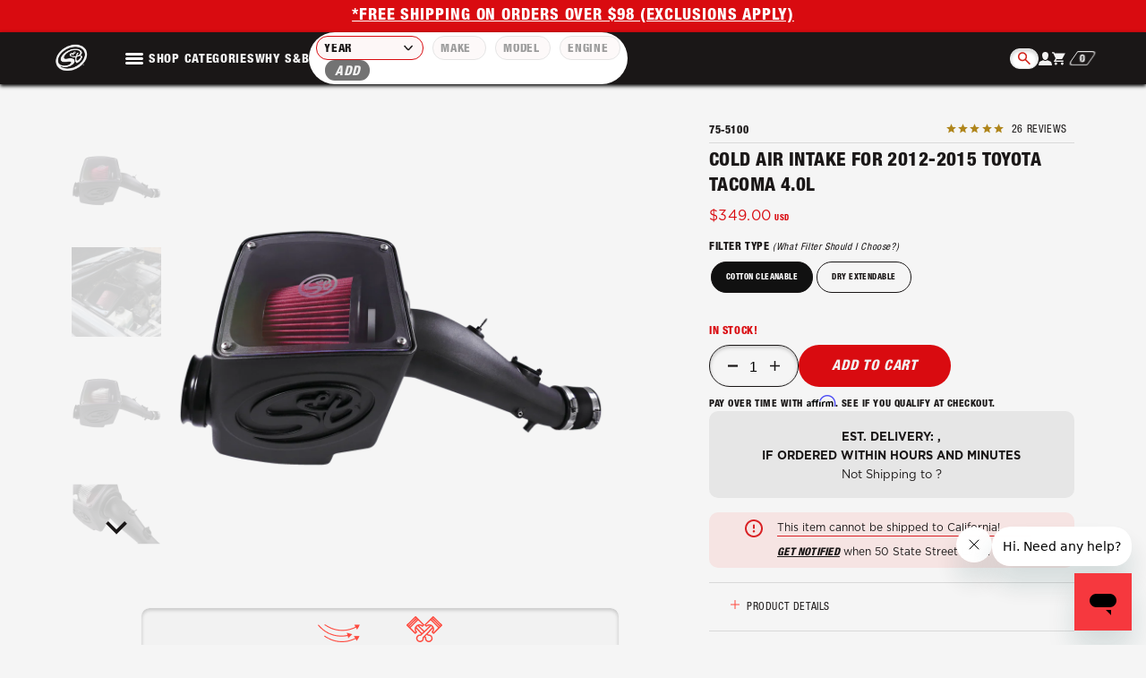

--- FILE ---
content_type: text/html; charset=utf-8
request_url: https://sbfilters.com/products/2012-2015-toyota-tacoma-4-0-intake-75-5100
body_size: 59474
content:
<!doctype html>
<html lang="en">
  <head>
	<!-- Added by AVADA SEO Suite -->
	

	<!-- /Added by AVADA SEO Suite -->
    
 <!-- Google Consent Mode V2 Consentmo -->
<script id="consentmo-gcmv2-integration">
  /*
  * Options:
  * - true: set default consent for all regions
  * - false: set default consent when the cookie bar active
  */
  const isSetDefaultConsent = true;

  window.dataLayer = window.dataLayer || [];
  function gtag(){dataLayer.push(arguments);}

  const getCsmCookie = (cookieName) => (document.cookie.split(';').map(c => c.trim()).find(c => c.startsWith(`${cookieName}=`))?.split('=')[1] ?? undefined);
  const getCsmStorage = () => {
    try {
      const storage = localStorage.getItem('gdprCache');
      if (!storage) return undefined;
      const parsed = JSON.parse(storage);
      const settings = parsed.getCookieConsentSettings && JSON.parse(parsed.getCookieConsentSettings);
      return {
        settings,
        cookieConsentName: `cookieconsent_status${settings?.cookie_name || ''}`
      };
    } catch {
      return undefined;
    }
  }

  const csmStorage = getCsmStorage();
  const cookieName = csmStorage?.cookieConsentName || 'cookieconsent_status';
  const csmCookieConsent = getCsmCookie(cookieName);
  const csmCookiePreferences = getCsmCookie('cookieconsent_preferences_disabled');

  if (isSetDefaultConsent) {
    let consentValues = {
      analytics: 'denied',
      marketing: 'denied',
      functionality: 'denied',
    };
    let adsDataRedaction = false;
    let urlPassthrough = false;

    if (csmCookieConsent && csmCookiePreferences !== undefined) {
      consentValues.analytics = csmCookiePreferences.indexOf('analytics') >= 0 ? 'denied' : 'granted';
      consentValues.marketing = csmCookiePreferences.indexOf('marketing') >= 0 ? 'denied' : 'granted';
      consentValues.functionality = csmCookiePreferences.indexOf('functionality') >= 0 ? 'denied' : 'granted';

      if (csmStorage && csmStorage?.settings?.gcm_options?.state == '1') {
        adsDataRedaction = csmStorage.settings.gcm_options?.ads_data_redaction || false;
        urlPassthrough = csmStorage.settings.gcm_options?.url_passthrough || false;
      }
    }

    gtag('consent', 'default', {
      ad_storage: consentValues.marketing,
      ad_personalization: consentValues.marketing,
      ad_user_data: consentValues.marketing,
      analytics_storage: consentValues.analytics,
      functionality_storage: consentValues.functionality,
      personalization_storage: consentValues.functionality,
      security_storage: 'granted',
      wait_for_update: 1500
    });
    gtag('set', 'ads_data_redaction', adsDataRedaction);
    gtag('set', 'url_passthrough', urlPassthrough);
  }

  document.addEventListener('consentmoSignal', function(event) {
    const csmSignal = event.detail;
    const consentState = csmSignal.integration?.gcm?.isEnabled ? csmSignal.integration.gcm.state : csmSignal.state;

    gtag('consent', (!isSetDefaultConsent ? 'default' : 'update'), consentState);
    if (csmSignal.integration?.gcm?.isEnabled) {
      gtag('set', 'ads_data_redaction', csmSignal.integration.gcm.adsDataRedaction);
      gtag('set', 'url_passthrough', csmSignal.integration.gcm.urlPassthrough);
    }
  });
</script>

    <script
      src="//d1liekpayvooaz.cloudfront.net/apps/customizery/customizery.js?shop=sbfilters-com.myshopify.com"
    ></script>
    <link rel="preconnect dns-prefetch" href="https://api.config-security.com/" crossorigin>
    <link rel="preconnect dns-prefetch" href="https://conf.config-security.com/" crossorigin>
    <link rel="preconnect dns-prefetch" href="https://whale.camera/" crossorigin>
    
    
    <link rel="preconnect dns-prefetch" href="https://triplewhale-pixel.web.app/" crossorigin>
    <meta charset="utf-8">
    <meta http-equiv="X-UA-Compatible" content="IE=edge">
    <meta name="viewport" content="width=device-width, initial-scale=1, maximum-scale=2">
    <meta name="theme-color" content=""><link rel="canonical" href="https://sbfilters.com/products/2012-2015-toyota-tacoma-4-0-intake-75-5100"><link rel="preconnect" href="https://cdn.shopify.com" crossorigin>

    

    <!-- Preload onDomain stylesheets and script libraries -->
    <link href="//sbfilters.com/cdn/shop/t/305/assets/theme.min.js?v=17576960081276968931759811869" as="script" rel="preload">
    <link href="//sbfilters.com/cdn/shop/t/305/assets/theme.min.css?v=94700297395897909361759811868" rel="stylesheet" type="text/css" media="all" />
    <link href="//sbfilters.com/cdn/shop/t/305/assets/custom.css?v=7097905349122950411759821502" rel="stylesheet" type="text/css" media="all" />
    <style>
  .nm-wholesale-main.nm-easywholesale-container {
    margin: 0 auto;
    padding-bottom: 50px;
  }
  .nm-easywholesale-container .nm-easywholesale-item .nm-easywholesale-img,
  .nm-easywholesale-container .nm-easywholesale-header .nm-easywholesale-select-container,
  .nm-easywholesale-container .nm-wholesale-header-title small{
    display: none !important;
  }
  .nm-easywholesale-container .nm-easywholesale-item .nm-easywholesale-name small:last-child {
    font-weight: bold;
  }
  @media (min-width: 769px) {
    .global__section:has(.nm-easywholesale-container) {
      padding-top: 38px;
    }
  }
  @media (min-width: 481px) {
    .global__section:has(.nm-easywholesale-container) {
      padding-top: 30px;
    }
  }
  @media screen and (max-width: 1024px) {
    .nm-wholesale-main.nm-easywholesale-container {
      padding-left: 39px;
      padding-right: 39px;
    }
  }
  @media screen and (max-width: 480px) {
    .nm-wholesale-main.nm-easywholesale-container {
      padding-left: 12px;
      padding-right: 12px;
    }
    .global__section:has(.nm-easywholesale-container) {
      padding-top: 20px;
    }
  }
</style>
<script>
  function nm_easywholesale_custom_script() {
    let easyQuantitys = document.querySelectorAll('.nm-easywholesale-container .nm-easywholesale-item .nm-easywholesale-name small:last-child');
    easyQuantitys.forEach(function (easyQuantity) {
      if (easyQuantity.textContent.includes('(Out of Stock)')) {
        easyQuantity.textContent = '(In Stock: 0 )';
      }
    });    
  }
</script>
<link rel="icon" type="image/png" href="//sbfilters.com/cdn/shop/files/sb-logo.png?crop=center&height=32&v=1677008948&width=32"><title>
      Cold Air Intake for 2012-2015 Toyota Tacoma 4.0L
 &ndash; S&amp;B</title>
    <meta name="description" content="S&amp;B 75-5100 - Our 2012-2015 Toyota Tacoma 4.0L cold air intake kit flows 66.57% better than the stock intake and has a 99.37% filter efficiency rating.">

    
  <meta property="og:type" content="product">
  <meta property="og:title" content="Cold Air Intake for 2012-2015 Toyota Tacoma 4.0L">
  
    <meta property="og:image" content="http://sbfilters.com/cdn/shop/products/pdp_75-5100_6.png?v=1749716062&width=800">
    <meta property="og:image:secure_url" content="https://sbfilters.com/cdn/shop/products/pdp_75-5100_6.png?v=1749716062&width=800">
  
    <meta property="og:image" content="http://sbfilters.com/cdn/shop/products/75-5100-ins.jpg?v=1749716062&width=800">
    <meta property="og:image:secure_url" content="https://sbfilters.com/cdn/shop/products/75-5100-ins.jpg?v=1749716062&width=800">
  
    <meta property="og:image" content="http://sbfilters.com/cdn/shop/products/pdp_75-5100D_3.png?v=1749716064&width=800">
    <meta property="og:image:secure_url" content="https://sbfilters.com/cdn/shop/products/pdp_75-5100D_3.png?v=1749716064&width=800">
  
    <meta property="og:image" content="http://sbfilters.com/cdn/shop/products/pdp_75-5100D_2.png?v=1749716065&width=800">
    <meta property="og:image:secure_url" content="https://sbfilters.com/cdn/shop/products/pdp_75-5100D_2.png?v=1749716065&width=800">
  
    <meta property="og:image" content="http://sbfilters.com/cdn/shop/products/pdp_75-5100D_1.png?v=1749716067&width=800">
    <meta property="og:image:secure_url" content="https://sbfilters.com/cdn/shop/products/pdp_75-5100D_1.png?v=1749716067&width=800">
  
    <meta property="og:image" content="http://sbfilters.com/cdn/shop/products/pdp_75-5100D_4.png?v=1749716069&width=800">
    <meta property="og:image:secure_url" content="https://sbfilters.com/cdn/shop/products/pdp_75-5100D_4.png?v=1749716069&width=800">
  
    <meta property="og:image" content="http://sbfilters.com/cdn/shop/products/pdp_75-5100_2.png?v=1749716071&width=800">
    <meta property="og:image:secure_url" content="https://sbfilters.com/cdn/shop/products/pdp_75-5100_2.png?v=1749716071&width=800">
  
    <meta property="og:image" content="http://sbfilters.com/cdn/shop/products/pdp_75-5100_3.png?v=1749716072&width=800">
    <meta property="og:image:secure_url" content="https://sbfilters.com/cdn/shop/products/pdp_75-5100_3.png?v=1749716072&width=800">
  
    <meta property="og:image" content="http://sbfilters.com/cdn/shop/products/pdp_75-5100_1.png?v=1749716074&width=800">
    <meta property="og:image:secure_url" content="https://sbfilters.com/cdn/shop/products/pdp_75-5100_1.png?v=1749716074&width=800">
  
    <meta property="og:image" content="http://sbfilters.com/cdn/shop/products/pdp_75-5100_4.png?v=1749716076&width=800">
    <meta property="og:image:secure_url" content="https://sbfilters.com/cdn/shop/products/pdp_75-5100_4.png?v=1749716076&width=800">
  
    <meta property="og:image" content="http://sbfilters.com/cdn/shop/products/pdp_75-5100_5.png?v=1749716078&width=800">
    <meta property="og:image:secure_url" content="https://sbfilters.com/cdn/shop/products/pdp_75-5100_5.png?v=1749716078&width=800">
  
    <meta property="og:image" content="http://sbfilters.com/cdn/shop/products/pdp_75-5100_7.png?v=1749716080&width=800">
    <meta property="og:image:secure_url" content="https://sbfilters.com/cdn/shop/products/pdp_75-5100_7.png?v=1749716080&width=800">
  
    <meta property="og:image" content="http://sbfilters.com/cdn/shop/products/pdp_75-5100_8.png?v=1749716082&width=800">
    <meta property="og:image:secure_url" content="https://sbfilters.com/cdn/shop/products/pdp_75-5100_8.png?v=1749716082&width=800">
  
    <meta property="og:image" content="http://sbfilters.com/cdn/shop/products/pdp_75-5100_9.png?v=1749716084&width=800">
    <meta property="og:image:secure_url" content="https://sbfilters.com/cdn/shop/products/pdp_75-5100_9.png?v=1749716084&width=800">
  
  <meta property="og:price:amount" content="349.00">
  <meta property="og:price:currency" content="USD">



  <meta property="og:description" content="S&amp;B 75-5100 - Our 2012-2015 Toyota Tacoma 4.0L cold air intake kit flows 66.57% better than the stock intake and has a 99.37% filter efficiency rating.">

<meta property="og:url" content="https://sbfilters.com/products/2012-2015-toyota-tacoma-4-0-intake-75-5100">
<meta property="og:site_name" content="S&amp;B">

<!-- Google Tag Manager -->
  <script>
  (function(w,d,s,l,i){w[l]=w[l]||[];w[l].push({'gtm.start':
  new Date().getTime(),event:'gtm.js'});var f=d.getElementsByTagName(s)[0],
  j=d.createElement(s),dl=l!='dataLayer'?'&l='+l:'';j.async=true;j.src=
  'https://www.googletagmanager.com/gtm.js?id='+i+dl;f.parentNode.insertBefore(j,f);
  })(window,document,'script','dataLayer','GTM-5G5JM74');
  window.trackWithGTM = window.trackWithGTM || true;
  </script>
  <!-- End Google Tag Manager -->
<script src="//sbfilters.com/cdn/shop/t/305/assets/theme.min.js?v=17576960081276968931759811869" defer></script>

    <script>window.performance && window.performance.mark && window.performance.mark('shopify.content_for_header.start');</script><meta name="facebook-domain-verification" content="t55w5lg6uq153o8w3ld6zgsvcbnag6">
<meta name="google-site-verification" content="B7GBHFj3_cmBm1PmBI3MhboBbtNQVHyPy0FwhUV_LCA">
<meta id="shopify-digital-wallet" name="shopify-digital-wallet" content="/69841617189/digital_wallets/dialog">
<meta name="shopify-checkout-api-token" content="2c055dc8313390e04a60df536bc4d1f3">
<link rel="alternate" type="application/json+oembed" href="https://sbfilters.com/products/2012-2015-toyota-tacoma-4-0-intake-75-5100.oembed">
<script async="async" src="/checkouts/internal/preloads.js?locale=en-US"></script>
<link rel="preconnect" href="https://shop.app" crossorigin="anonymous">
<script async="async" src="https://shop.app/checkouts/internal/preloads.js?locale=en-US&shop_id=69841617189" crossorigin="anonymous"></script>
<script id="apple-pay-shop-capabilities" type="application/json">{"shopId":69841617189,"countryCode":"US","currencyCode":"USD","merchantCapabilities":["supports3DS"],"merchantId":"gid:\/\/shopify\/Shop\/69841617189","merchantName":"S\u0026B","requiredBillingContactFields":["postalAddress","email","phone"],"requiredShippingContactFields":["postalAddress","email","phone"],"shippingType":"shipping","supportedNetworks":["visa","masterCard","amex","discover","elo","jcb"],"total":{"type":"pending","label":"S\u0026B","amount":"1.00"},"shopifyPaymentsEnabled":true,"supportsSubscriptions":true}</script>
<script id="shopify-features" type="application/json">{"accessToken":"2c055dc8313390e04a60df536bc4d1f3","betas":["rich-media-storefront-analytics"],"domain":"sbfilters.com","predictiveSearch":true,"shopId":69841617189,"locale":"en"}</script>
<script>var Shopify = Shopify || {};
Shopify.shop = "sbfilters-com.myshopify.com";
Shopify.locale = "en";
Shopify.currency = {"active":"USD","rate":"1.0"};
Shopify.country = "US";
Shopify.theme = {"name":"S\u0026B Filters | SeedX-06102025","id":181928821029,"schema_name":"DYODE","schema_version":"4.0.0","theme_store_id":null,"role":"main"};
Shopify.theme.handle = "null";
Shopify.theme.style = {"id":null,"handle":null};
Shopify.cdnHost = "sbfilters.com/cdn";
Shopify.routes = Shopify.routes || {};
Shopify.routes.root = "/";</script>
<script type="module">!function(o){(o.Shopify=o.Shopify||{}).modules=!0}(window);</script>
<script>!function(o){function n(){var o=[];function n(){o.push(Array.prototype.slice.apply(arguments))}return n.q=o,n}var t=o.Shopify=o.Shopify||{};t.loadFeatures=n(),t.autoloadFeatures=n()}(window);</script>
<script>
  window.ShopifyPay = window.ShopifyPay || {};
  window.ShopifyPay.apiHost = "shop.app\/pay";
  window.ShopifyPay.redirectState = null;
</script>
<script id="shop-js-analytics" type="application/json">{"pageType":"product"}</script>
<script defer="defer" async type="module" src="//sbfilters.com/cdn/shopifycloud/shop-js/modules/v2/client.init-shop-cart-sync_D0dqhulL.en.esm.js"></script>
<script defer="defer" async type="module" src="//sbfilters.com/cdn/shopifycloud/shop-js/modules/v2/chunk.common_CpVO7qML.esm.js"></script>
<script type="module">
  await import("//sbfilters.com/cdn/shopifycloud/shop-js/modules/v2/client.init-shop-cart-sync_D0dqhulL.en.esm.js");
await import("//sbfilters.com/cdn/shopifycloud/shop-js/modules/v2/chunk.common_CpVO7qML.esm.js");

  window.Shopify.SignInWithShop?.initShopCartSync?.({"fedCMEnabled":true,"windoidEnabled":true});

</script>
<script>
  window.Shopify = window.Shopify || {};
  if (!window.Shopify.featureAssets) window.Shopify.featureAssets = {};
  window.Shopify.featureAssets['shop-js'] = {"shop-cart-sync":["modules/v2/client.shop-cart-sync_D9bwt38V.en.esm.js","modules/v2/chunk.common_CpVO7qML.esm.js"],"init-fed-cm":["modules/v2/client.init-fed-cm_BJ8NPuHe.en.esm.js","modules/v2/chunk.common_CpVO7qML.esm.js"],"init-shop-email-lookup-coordinator":["modules/v2/client.init-shop-email-lookup-coordinator_pVrP2-kG.en.esm.js","modules/v2/chunk.common_CpVO7qML.esm.js"],"shop-cash-offers":["modules/v2/client.shop-cash-offers_CNh7FWN-.en.esm.js","modules/v2/chunk.common_CpVO7qML.esm.js","modules/v2/chunk.modal_DKF6x0Jh.esm.js"],"init-shop-cart-sync":["modules/v2/client.init-shop-cart-sync_D0dqhulL.en.esm.js","modules/v2/chunk.common_CpVO7qML.esm.js"],"init-windoid":["modules/v2/client.init-windoid_DaoAelzT.en.esm.js","modules/v2/chunk.common_CpVO7qML.esm.js"],"shop-toast-manager":["modules/v2/client.shop-toast-manager_1DND8Tac.en.esm.js","modules/v2/chunk.common_CpVO7qML.esm.js"],"pay-button":["modules/v2/client.pay-button_CFeQi1r6.en.esm.js","modules/v2/chunk.common_CpVO7qML.esm.js"],"shop-button":["modules/v2/client.shop-button_Ca94MDdQ.en.esm.js","modules/v2/chunk.common_CpVO7qML.esm.js"],"shop-login-button":["modules/v2/client.shop-login-button_DPYNfp1Z.en.esm.js","modules/v2/chunk.common_CpVO7qML.esm.js","modules/v2/chunk.modal_DKF6x0Jh.esm.js"],"avatar":["modules/v2/client.avatar_BTnouDA3.en.esm.js"],"shop-follow-button":["modules/v2/client.shop-follow-button_BMKh4nJE.en.esm.js","modules/v2/chunk.common_CpVO7qML.esm.js","modules/v2/chunk.modal_DKF6x0Jh.esm.js"],"init-customer-accounts-sign-up":["modules/v2/client.init-customer-accounts-sign-up_CJXi5kRN.en.esm.js","modules/v2/client.shop-login-button_DPYNfp1Z.en.esm.js","modules/v2/chunk.common_CpVO7qML.esm.js","modules/v2/chunk.modal_DKF6x0Jh.esm.js"],"init-shop-for-new-customer-accounts":["modules/v2/client.init-shop-for-new-customer-accounts_BoBxkgWu.en.esm.js","modules/v2/client.shop-login-button_DPYNfp1Z.en.esm.js","modules/v2/chunk.common_CpVO7qML.esm.js","modules/v2/chunk.modal_DKF6x0Jh.esm.js"],"init-customer-accounts":["modules/v2/client.init-customer-accounts_DCuDTzpR.en.esm.js","modules/v2/client.shop-login-button_DPYNfp1Z.en.esm.js","modules/v2/chunk.common_CpVO7qML.esm.js","modules/v2/chunk.modal_DKF6x0Jh.esm.js"],"checkout-modal":["modules/v2/client.checkout-modal_U_3e4VxF.en.esm.js","modules/v2/chunk.common_CpVO7qML.esm.js","modules/v2/chunk.modal_DKF6x0Jh.esm.js"],"lead-capture":["modules/v2/client.lead-capture_DEgn0Z8u.en.esm.js","modules/v2/chunk.common_CpVO7qML.esm.js","modules/v2/chunk.modal_DKF6x0Jh.esm.js"],"shop-login":["modules/v2/client.shop-login_CoM5QKZ_.en.esm.js","modules/v2/chunk.common_CpVO7qML.esm.js","modules/v2/chunk.modal_DKF6x0Jh.esm.js"],"payment-terms":["modules/v2/client.payment-terms_BmrqWn8r.en.esm.js","modules/v2/chunk.common_CpVO7qML.esm.js","modules/v2/chunk.modal_DKF6x0Jh.esm.js"]};
</script>
<script>(function() {
  var isLoaded = false;
  function asyncLoad() {
    if (isLoaded) return;
    isLoaded = true;
    var urls = ["https:\/\/cdn1.stamped.io\/files\/widget.min.js?shop=sbfilters-com.myshopify.com","https:\/\/preproduct.onrender.com\/preproduct-embed.js?v=2.0\u0026shop=sbfilters-com.myshopify.com","\/\/d1liekpayvooaz.cloudfront.net\/apps\/customizery\/customizery.js?shop=sbfilters-com.myshopify.com","https:\/\/cdn.shopify.com\/s\/files\/1\/0698\/4161\/7189\/t\/17\/assets\/affirmShopify.js?v=1680292711\u0026shop=sbfilters-com.myshopify.com","https:\/\/cdn.shopify.com\/s\/files\/1\/0698\/4161\/7189\/t\/17\/assets\/zendesk-embeddable.js?v=1680620935\u0026shop=sbfilters-com.myshopify.com","https:\/\/cdn-scripts.signifyd.com\/shopify\/script-tag.js?shop=sbfilters-com.myshopify.com","https:\/\/cdn.attn.tv\/sbfilters\/dtag.js?shop=sbfilters-com.myshopify.com","https:\/\/shy.elfsight.com\/p\/platform.js?shop=sbfilters-com.myshopify.com"];
    for (var i = 0; i < urls.length; i++) {
      var s = document.createElement('script');
      s.type = 'text/javascript';
      s.async = true;
      s.src = urls[i];
      var x = document.getElementsByTagName('script')[0];
      x.parentNode.insertBefore(s, x);
    }
  };
  if(window.attachEvent) {
    window.attachEvent('onload', asyncLoad);
  } else {
    window.addEventListener('load', asyncLoad, false);
  }
})();</script>
<script id="__st">var __st={"a":69841617189,"offset":-28800,"reqid":"d72f6ce9-19cf-4e25-84fc-606cbd54e14b-1763819068","pageurl":"sbfilters.com\/products\/2012-2015-toyota-tacoma-4-0-intake-75-5100","u":"94dc5dbe0b36","p":"product","rtyp":"product","rid":8184970871077};</script>
<script>window.ShopifyPaypalV4VisibilityTracking = true;</script>
<script id="captcha-bootstrap">!function(){'use strict';const t='contact',e='account',n='new_comment',o=[[t,t],['blogs',n],['comments',n],[t,'customer']],c=[[e,'customer_login'],[e,'guest_login'],[e,'recover_customer_password'],[e,'create_customer']],r=t=>t.map((([t,e])=>`form[action*='/${t}']:not([data-nocaptcha='true']) input[name='form_type'][value='${e}']`)).join(','),a=t=>()=>t?[...document.querySelectorAll(t)].map((t=>t.form)):[];function s(){const t=[...o],e=r(t);return a(e)}const i='password',u='form_key',d=['recaptcha-v3-token','g-recaptcha-response','h-captcha-response',i],f=()=>{try{return window.sessionStorage}catch{return}},m='__shopify_v',_=t=>t.elements[u];function p(t,e,n=!1){try{const o=window.sessionStorage,c=JSON.parse(o.getItem(e)),{data:r}=function(t){const{data:e,action:n}=t;return t[m]||n?{data:e,action:n}:{data:t,action:n}}(c);for(const[e,n]of Object.entries(r))t.elements[e]&&(t.elements[e].value=n);n&&o.removeItem(e)}catch(o){console.error('form repopulation failed',{error:o})}}const l='form_type',E='cptcha';function T(t){t.dataset[E]=!0}const w=window,h=w.document,L='Shopify',v='ce_forms',y='captcha';let A=!1;((t,e)=>{const n=(g='f06e6c50-85a8-45c8-87d0-21a2b65856fe',I='https://cdn.shopify.com/shopifycloud/storefront-forms-hcaptcha/ce_storefront_forms_captcha_hcaptcha.v1.5.2.iife.js',D={infoText:'Protected by hCaptcha',privacyText:'Privacy',termsText:'Terms'},(t,e,n)=>{const o=w[L][v],c=o.bindForm;if(c)return c(t,g,e,D).then(n);var r;o.q.push([[t,g,e,D],n]),r=I,A||(h.body.append(Object.assign(h.createElement('script'),{id:'captcha-provider',async:!0,src:r})),A=!0)});var g,I,D;w[L]=w[L]||{},w[L][v]=w[L][v]||{},w[L][v].q=[],w[L][y]=w[L][y]||{},w[L][y].protect=function(t,e){n(t,void 0,e),T(t)},Object.freeze(w[L][y]),function(t,e,n,w,h,L){const[v,y,A,g]=function(t,e,n){const i=e?o:[],u=t?c:[],d=[...i,...u],f=r(d),m=r(i),_=r(d.filter((([t,e])=>n.includes(e))));return[a(f),a(m),a(_),s()]}(w,h,L),I=t=>{const e=t.target;return e instanceof HTMLFormElement?e:e&&e.form},D=t=>v().includes(t);t.addEventListener('submit',(t=>{const e=I(t);if(!e)return;const n=D(e)&&!e.dataset.hcaptchaBound&&!e.dataset.recaptchaBound,o=_(e),c=g().includes(e)&&(!o||!o.value);(n||c)&&t.preventDefault(),c&&!n&&(function(t){try{if(!f())return;!function(t){const e=f();if(!e)return;const n=_(t);if(!n)return;const o=n.value;o&&e.removeItem(o)}(t);const e=Array.from(Array(32),(()=>Math.random().toString(36)[2])).join('');!function(t,e){_(t)||t.append(Object.assign(document.createElement('input'),{type:'hidden',name:u})),t.elements[u].value=e}(t,e),function(t,e){const n=f();if(!n)return;const o=[...t.querySelectorAll(`input[type='${i}']`)].map((({name:t})=>t)),c=[...d,...o],r={};for(const[a,s]of new FormData(t).entries())c.includes(a)||(r[a]=s);n.setItem(e,JSON.stringify({[m]:1,action:t.action,data:r}))}(t,e)}catch(e){console.error('failed to persist form',e)}}(e),e.submit())}));const S=(t,e)=>{t&&!t.dataset[E]&&(n(t,e.some((e=>e===t))),T(t))};for(const o of['focusin','change'])t.addEventListener(o,(t=>{const e=I(t);D(e)&&S(e,y())}));const B=e.get('form_key'),M=e.get(l),P=B&&M;t.addEventListener('DOMContentLoaded',(()=>{const t=y();if(P)for(const e of t)e.elements[l].value===M&&p(e,B);[...new Set([...A(),...v().filter((t=>'true'===t.dataset.shopifyCaptcha))])].forEach((e=>S(e,t)))}))}(h,new URLSearchParams(w.location.search),n,t,e,['guest_login'])})(!0,!0)}();</script>
<script integrity="sha256-52AcMU7V7pcBOXWImdc/TAGTFKeNjmkeM1Pvks/DTgc=" data-source-attribution="shopify.loadfeatures" defer="defer" src="//sbfilters.com/cdn/shopifycloud/storefront/assets/storefront/load_feature-81c60534.js" crossorigin="anonymous"></script>
<script crossorigin="anonymous" defer="defer" src="//sbfilters.com/cdn/shopifycloud/storefront/assets/shopify_pay/storefront-65b4c6d7.js?v=20250812"></script>
<script data-source-attribution="shopify.dynamic_checkout.dynamic.init">var Shopify=Shopify||{};Shopify.PaymentButton=Shopify.PaymentButton||{isStorefrontPortableWallets:!0,init:function(){window.Shopify.PaymentButton.init=function(){};var t=document.createElement("script");t.src="https://sbfilters.com/cdn/shopifycloud/portable-wallets/latest/portable-wallets.en.js",t.type="module",document.head.appendChild(t)}};
</script>
<script data-source-attribution="shopify.dynamic_checkout.buyer_consent">
  function portableWalletsHideBuyerConsent(e){var t=document.getElementById("shopify-buyer-consent"),n=document.getElementById("shopify-subscription-policy-button");t&&n&&(t.classList.add("hidden"),t.setAttribute("aria-hidden","true"),n.removeEventListener("click",e))}function portableWalletsShowBuyerConsent(e){var t=document.getElementById("shopify-buyer-consent"),n=document.getElementById("shopify-subscription-policy-button");t&&n&&(t.classList.remove("hidden"),t.removeAttribute("aria-hidden"),n.addEventListener("click",e))}window.Shopify?.PaymentButton&&(window.Shopify.PaymentButton.hideBuyerConsent=portableWalletsHideBuyerConsent,window.Shopify.PaymentButton.showBuyerConsent=portableWalletsShowBuyerConsent);
</script>
<script data-source-attribution="shopify.dynamic_checkout.cart.bootstrap">document.addEventListener("DOMContentLoaded",(function(){function t(){return document.querySelector("shopify-accelerated-checkout-cart, shopify-accelerated-checkout")}if(t())Shopify.PaymentButton.init();else{new MutationObserver((function(e,n){t()&&(Shopify.PaymentButton.init(),n.disconnect())})).observe(document.body,{childList:!0,subtree:!0})}}));
</script>
<link id="shopify-accelerated-checkout-styles" rel="stylesheet" media="screen" href="https://sbfilters.com/cdn/shopifycloud/portable-wallets/latest/accelerated-checkout-backwards-compat.css" crossorigin="anonymous">
<style id="shopify-accelerated-checkout-cart">
        #shopify-buyer-consent {
  margin-top: 1em;
  display: inline-block;
  width: 100%;
}

#shopify-buyer-consent.hidden {
  display: none;
}

#shopify-subscription-policy-button {
  background: none;
  border: none;
  padding: 0;
  text-decoration: underline;
  font-size: inherit;
  cursor: pointer;
}

#shopify-subscription-policy-button::before {
  box-shadow: none;
}

      </style>

<script>window.performance && window.performance.mark && window.performance.mark('shopify.content_for_header.end');</script>

<style data-shopify>:root {
      --m-max-breakpoint: 480px;
      --t-min-breakpoint: 481px;
      --t-max-breakpoint: 768px;
      --d-min-breakpoint: 769px;
      --d-max-breakpoint: 1279px;
      --dl-min-breakpoint: 1280px;

      --grid-max-width: 100%;
      --t-grid-max-width: 100%;
      --d-grid-max-width: 100%;
      --dl-grid-max-width: 1512px;

      --grid-h-padding: 12px;
      --t-grid-h-padding: 25px;
      --d-grid-h-padding: 40px;
      --dl-grid-h-padding: 60px;

      --image-ratio-vertical: 1.4;
      --image-ratio-horizontal: 0.77;

      --swatch-size: 30px;
      --d-swatch-size: 30px;
      --swatch-size-plp: 30px;
      --d-swatch-size-plp: 30px;

      --badge-border-radius: 4px;
      --accordion-height: 54px;
      --header-padding: 16px;
      --t-header-padding: 8px;
      --d-header-padding: 8px;
      --forms-size: 12px;
      --forms-line-height: 20px;
      --forms-transform: none;
      --forms-border-width: 0.5px;
      --forms-height: 45px;

      --nav-link-family: "Helvetica Neue LT Std", sans-serif;;
      --nav-link-weight: 750;
      --nav-link-style: normal;
      --nav-link-transform: uppercase;
      --nav-link-size: 12px;
      --nav-link-line-height: 14px;
      --nav-link-spacing: 0.05em;
      --nav-link-size-t: 12px;
      --nav-link-line-height-t: 14px;
      --nav-link-spacing-t: 0.05em;
      --nav-link-size-d: 12px;
      --nav-link-line-height-d: 14px;
      --nav-link-spacing-d: 0.05em;

      --h1-family: "Helvetica Neue LT Std", sans-serif;;
      --h1-weight: 750;
      --h1-style: normal;
      --h1-transform: uppercase;
      --h1-size: 28px;
      --h1-line-height: 36px;
      --h1-spacing: 0.02em;
      --h1-size-t: 28px;
      --h1-line-height-t: 36px;
      --h1-spacing-t: 0.02em;
      --h1-size-d: 38px;
      --h1-line-height-d: 40px;
      --h1-spacing-d: 0.02em;

      --h2-family: "Helvetica Neue LT Std", sans-serif;;
      --h2-weight: 750;
      --h2-style: normal;
      --h2-transform: uppercase;
      --h2-size: 21px;
      --h2-line-height: 28px;
      --h2-spacing: 0.02em;
      --h2-size-t: 21px;
      --h2-line-height-t: 28px;
      --h2-spacing-t: 0.02em;
      --h2-size-d: 28px;
      --h2-line-height-d: 36px;
      --h2-spacing-d: 0.02em;

      --h3-family: "Helvetica Neue LT Std", sans-serif;;
      --h3-weight: 750;
      --h3-style: normal;
      --h3-transform: uppercase;
      --h3-size: 18px;
      --h3-line-height: 20px;
      --h3-spacing: 0.02em;
      --h3-size-t: 18px;
      --h3-line-height-t: 20px;
      --h3-spacing-t: 0.02em;
      --h3-size-d: 21px;
      --h3-line-height-d: 28px;
      --h3-spacing-d: 0.02em;

      --h4-family: "Helvetica Neue LT Std", sans-serif;;
      --h4-weight: 750;
      --h4-style: normal;
      --h4-transform: uppercase;
      --h4-size: 16px;
      --h4-line-height: 20px;
      --h4-spacing: 0.05em;
      --h4-size-t: 16px;
      --h4-line-height-t: 20px;
      --h4-spacing-t: 0.05em;
      --h4-size-d: 16px;
      --h4-line-height-d: 20px;
      --h4-spacing-d: 0.05em;

      --h5-family: "Helvetica Neue LT Std", sans-serif;;
      --h5-weight: 750;
      --h5-style: normal;
      --h5-transform: uppercase;
      --h5-size: 12px;
      --h5-line-height: 14px;
      --h5-spacing: 0.05em;
      --h5-size-t: 12px;
      --h5-line-height-t: 14px;
      --h5-spacing-t: 0.05em;
      --h5-size-d: 12px;
      --h5-line-height-d: 14px;
      --h5-spacing-d: 0.05em;

      --h6-family: "Helvetica Neue LT Std", sans-serif;;
      --h6-weight: 400;
      --h6-style: normal;
      --h6-transform: uppercase;
      --h6-size: 12px;
      --h6-line-height: 14px;
      --h6-spacing: 0.05em;
      --h6-size-t: 12px;
      --h6-line-height-t: 14px;
      --h6-spacing-t: 0.05em;
      --h6-size-d: 12px;
      --h6-line-height-d: 14px;
      --h6-spacing-d: 0.05em;

      --h7-family: "Helvetica Neue LT Std", sans-serif;;
      --h7-weight: 750;
      --h7-style: normal;
      --h7-transform: uppercase;
      --h7-size: 9px;
      --h7-line-height: 14px;
      --h7-spacing: 0.05em;
      --h7-size-t: 9px;
      --h7-line-height-t: 14px;
      --h7-spacing-t: 0.05em;
      --h7-size-d: 9px;
      --h7-line-height-d: 14px;
      --h7-spacing-d: 0.05em;

      --body-family-1: "Gotham", sans-serif;;
      --body-weight-1: 400;
      --body-style-1: normal;
      --body-transform-1: unset;
      --body-size-1: 12px;
      --body-line-height-1: 18px;
      --body-spacing-1: 0;
      --body-size-1-t: 12px;
      --body-line-height-1-t: 18px;
      --body-spacing-1-t: 0;
      --body-size-1-d: 12px;
      --body-line-height-1-d: 18px;
      --body-spacing-1-d: 0;

      --body-family-2: "Gotham", sans-serif;;
      --body-weight-2: 400;
      --body-style-2: normal;
      --body-transform-2: none;
      --body-size-2: 14px;
      --body-line-height-2: 22px;
      --body-spacing-2: 0.02em;
      --body-size-2-t: 14px;
      --body-line-height-2-t: 22px;
      --body-spacing-2-t: 0.02em;
      --body-size-2-d: 16px;
      --body-line-height-2-d: 22px;
      --body-spacing-2-d: 0.02em;

      --link-family-1: "Helvetica Neue LT Std", sans-serif;;
      --link-weight-1: 750;
      --link-style-1: italic;
      --link-decoration-1: underline;
      --link-transform-1: uppercase;
      --link-size-1: 16px;
      --link-line-height-1: 19px;
      --link-spacing-1: 0.05em;
      --link-size-1-t: 16px;
      --link-line-height-1-t: 19px;
      --link-spacing-1-t: 0.05em;
      --link-size-1-d: 16px;
      --link-line-height-1-d: 19px;
      --link-spacing-1-d: 0.05em;

      --link-family-2: "Helvetica Neue LT Std", sans-serif;;
      --link-weight-2: 400;
      --link-style-2: normal;
      --link-decoration-2: none;
      --link-transform-2: uppercase;
      --link-size-2: 16px;
      --link-line-height-2: 20px;
      --link-spacing-2: 0.05em;
      --link-size-2-t: 16px;
      --link-line-height-2-t: 20px;
      --link-spacing-2-t: 0.05em;
      --link-size-2-d: 16px;
      --link-line-height-2-d: 20px;
      --link-spacing-2-d: 0.05em;

      --link-family-3: "Helvetica Neue LT Std", sans-serif;;
      --link-weight-3: 750;
      --link-style-3: italic;
      --link-decoration-3: underline;
      --link-transform-3: uppercase;
      --link-size-3: 12px;
      --link-line-height-3: 18px;
      --link-spacing-3: 0.02em;
      --link-size-3-t: 12px;
      --link-line-height-3-t: 18px;
      --link-spacing-3-t: 0.02em;
      --link-size-3-d: 12px;
      --link-line-height-3-d: 18px;
      --link-spacing-3-d: 0.02em;

      --button-family-1: "Helvetica Neue LT Std", sans-serif;;
      --button-weight-1: 750;
      --button-style-1: italic;
      --button-transform-1: uppercase;
      --button-border-radius-1: 100px;
      --button-min-width-1: 170px;
      --button-size-1: 16px;
      --button-spacing-1: 0.05em;
      --button-height-1: unset;
      --button-padding-1: 14.5px 32px;
      --button-size-1-t: 16px;
      --button-spacing-1-t: 0.05em;
      --button-height-1-t: unset;
      --button-padding-1-t: 14.5px 32px;
      --button-size-1-d: 16px;
      --button-spacing-1-d: 0.05em;
      --button-height-1-d: unset;
      --button-padding-1-d: 14.5px 32px;

      --color-one: 242, 242, 242;
      --color-two: 217, 217, 217;
      --color-three: 178, 178, 178;
      --color-four: 56, 50, 50;
      --color-five: 39, 35, 35;
      --color-six: 26, 23, 23;
      --color-seven: 217,11, 16;
      --color-eight: 253, 74, 63;
      --color-nine: 140, 28, 28;
      --color-ten: 246, 228, 227;
      --color-eleven: 230, 230, 230;
      --error-color: 253, 74, 63;
      --success-color: 5, 135, 5;

      --background: 242, 242, 242;
      --foreground: 26, 23, 23;
      --text-color-light: 56, 50, 50;

      --text-color: 26, 23, 23;
      --border-color: 217, 217, 217;
      --sale-color: 253, 74, 63;

      --placeholder: 56, 50, 50;
      --placeholder-light: 217, 217, 217;
      --accordion-border: 217, 217, 217;
      --header-bg: 26, 23, 23;
      --header-text: 242, 242, 242;
      --megamenu-bg: 242, 242, 242;
      --megamenu-text: 26, 23, 23;

      --forms-bg: 242, 242, 242;
      --forms-text: 26, 23, 23;
      --forms-placeholder: 92, 92, 92;
      --forms-border: 230, 230, 230;

      --button-default-bg: 217,11, 16;
      --button-default-text: 242, 242, 242;
      --button-default-hover: 217,11, 16;
  /*
      --sale-badge-bg: 217,11, 16;
      --sale-badge-text: 255, 255, 255;
      --sold-out-badge-bg: 255,255, 255;
      --sold-out-badge-text: 33, 42, 47; */
      --other-badge-bg: 217,11, 16;
      --other-badge-text: 242, 242, 242;

      --color-dark-grey: #B2B2B2;
      --color-light-grey: #D9D9D9;
      --color-white: #ffffff;
      --color-black: #000;
    }

    .download:before,
    table.under-table-notes a::before {
      display: inline-flex;
      content: '';

      /* Using the background-image and
          its related properties to add
          the SVG content */
      background-image: url(//sbfilters.com/cdn/shop/t/305/assets/download.svg?v=145070461803135371151759811839);
      background-size: 18px 16px;
      height: 16px;
      width: 18px;
      vertical-align: middle;
      margin-right: 9px;
    }

  @font-face{
    font-family:'Gotham';
    font-weight: 400;
    src: url(//sbfilters.com/cdn/shop/t/305/assets/font-gotham-book.otf?v=51913074433207199651759811840) format("opentype");
    font-display: swap;
  }

  @font-face{
    font-family:'Gotham';
    font-weight: 700;
    src: url(//sbfilters.com/cdn/shop/t/305/assets/font-gotham-bold.otf?v=31043902643813149831759811840) format("opentype");
    font-display: swap;
  }

  @font-face{
    font-family:'Helvetica Neue LT Std';
    font-weight: 750;
    src: url(//sbfilters.com/cdn/shop/t/305/assets/font-helvetica-87.otf?v=141348538119024904371759811841) format("opentype");
    font-display: swap;
  }

  @font-face{
    font-family:'Helvetica Neue LT Std';
    font-weight: 400;
    src: url(//sbfilters.com/cdn/shop/t/305/assets/font-helvetica-57.otf?v=58955154855258817421759811841) format("opentype");
    font-display: swap;
  }</style><link href="//sbfilters.com/cdn/shop/t/305/assets/theme.min.css?v=94700297395897909361759811868" rel="stylesheet" type="text/css" media="all" />

    <link
      rel="preload"
      as="style"
      onload="this.onload=null;this.rel='stylesheet'"
      type="text/css"
      href="https://sbfilters-com.myconvermax.com/static/search.css"
    >
    <noscript><link rel="stylesheet" href="https://sbfilters-com.myconvermax.com/static/search.css"></noscript>

    <script>
      // Create "window.Shoppad.apps.infiniteoptions" object if it doesn't already exist
      'Shoppad.apps.infiniteoptions'.split('.').reduce(function (o, x) {
        if (!o[x]) {
          o[x] = {}
        }
        return o[x]
      }, window)

      // Define beforeReady callback
      window.Shoppad.apps.infiniteoptions.beforeReady = function (subscribe) {
        subscribe('fieldLoad', function (event) {
          let selector = event.detail.fieldConfig.class
          let ezLynkField = document.querySelector('.ez-lynk-auto-agent')
          if (ezLynkField) {
            let ezLynkText = window.theme.settings.ezLynkText
            const ezLynkTextElement = document.createElement('div')
            ezLynkTextElement.classList.add('ez-lynk-disclaimer')
            ezLynkTextElement.innerHTML = ezLynkText
            ezLynkField.appendChild(ezLynkTextElement)
          }
        })
      }
      
    </script><!-- Marker.io UAT helper -->
      <script>
        window.markerConfig = {
          project: '64221f773450ca1dbc1b1092',
          source: 'snippet'
        }
      </script>
      <script>
        !(function (e, r, a) {
          if (!e.__Marker) {
            e.__Marker = {}
            var t = [],
              n = { __cs: t }
            ;[
              'show',
              'hide',
              'isVisible',
              'capture',
              'cancelCapture',
              'unload',
              'reload',
              'isExtensionInstalled',
              'setReporter',
              'setCustomData',
              'on',
              'off'
            ].forEach(function (e) {
              n[e] = function () {
                var r = Array.prototype.slice.call(arguments)
                r.unshift(e), t.push(r)
              }
            }),
              (e.Marker = n)
            var s = r.createElement('script')
            ;(s.async = 1), (s.src = 'https://edge.marker.io/latest/shim.js')
            var i = r.getElementsByTagName('script')[0]
            i.parentNode.insertBefore(s, i)
          }
        })(window, document)
      </script><!-- Affirm -->
    <script>
      _affirm_config = {
        public_api_key: '4MPNAM491DF084Z1',
        script: 'https://cdn1.affirm.com/js/v2/affirm.js'
      }
      ;(function (l, g, m, e, a, f, b) {
        var d,
          c = l[m] || {},
          h = document.createElement(f),
          n = document.getElementsByTagName(f)[0],
          k = function (a, b, c) {
            return function () {
              a[b]._.push([c, arguments])
            }
          }
        c[e] = k(c, e, 'set')
        d = c[e]
        c[a] = {}
        c[a]._ = []
        d._ = []
        c[a][b] = k(c, a, b)
        a = 0
        for (b = 'set add save post open empty reset on off trigger ready setProduct'.split(' '); a < b.length; a++) d[b[a]] = k(c, e, b[a])
        a = 0
        for (b = ['get', 'token', 'url', 'items']; a < b.length; a++) d[b[a]] = function () {}
        h.async = !0
        h.src = g[f]
        n.parentNode.insertBefore(h, n)
        delete g[f]
        d(g)
        l[m] = c
      })(window, _affirm_config, 'affirm', 'checkout', 'ui', 'script', 'ready')
      // Use your live public API Key and https://cdn1.affirm.com/js/v2/affirm.js script to point to Affirm production environment.
    </script>
    <!-- End Affirm --><script src="https://static.landbot.io/landbot-widget/landbot-widget-1.0.0.js" async></script>
       <!-- Google Tag Manager --> 
    <script>
      (function(w,d,s,l,i){w[l]=w[l]||[];w[l].push({'gtm.start':
      new Date().getTime(),event:'gtm.js'});var f=d.getElementsByTagName(s)[0],
      j=d.createElement(s),dl=l!='dataLayer'?'&l='+l:'';j.async=true;j.src=
      'https://www.googletagmanager.com/gtm.js?id='+i+dl;f.parentNode.insertBefore(j,f);
      })(window,document,'script','dataLayer','GTM-5G5JM74');
    </script>
    <!-- End Google Tag Manager -->
  <!-- BEGIN app block: shopify://apps/consentmo-gdpr/blocks/gdpr_cookie_consent/4fbe573f-a377-4fea-9801-3ee0858cae41 -->


<!-- END app block --><!-- BEGIN app block: shopify://apps/multi-location-inv/blocks/app-embed/982328e1-99f7-4a7e-8266-6aed71bf0021 -->
    <script src="https://cdn.shopify.com/extensions/019a53ad-d7c6-7d36-b70c-c6729403e4fd/inventory-info-theme-exrtensions-150/assets/common.bundle.js" async></script>

<style>
  .iia-icon svg{height:18px;width:18px}.iia-disabled-button{pointer-events:none}.iia-hidden {display: none;}
</style>
<script>
      window.inventoryInfo = window.inventoryInfo || {};
      window.inventoryInfo.shop = window.inventoryInfo.shop || {};
      window.inventoryInfo.shop.shopifyDomain = 'sbfilters-com.myshopify.com';
      window.inventoryInfo.shop.locale = 'en';
      window.inventoryInfo.pageType = 'product';
      
      
</script>




 
 


  <script> 
      window.inventoryInfo = window.inventoryInfo || {};
      window.inventoryInfo.product = window.inventoryInfo.product || {}
      window.inventoryInfo.product.title = "Cold Air Intake for 2012-2015 Toyota Tacoma 4.0L";
      window.inventoryInfo.product.handle = "2012-2015-toyota-tacoma-4-0-intake-75-5100";
      window.inventoryInfo.product.id = 8184970871077;
      window.inventoryInfo.product.selectedVairant = 44752379740453;
      window.inventoryInfo.product.defaultVariantOnly = false
      window.inventoryInfo.markets = window.inventoryInfo.markets || {};
      window.inventoryInfo.markets.isoCode = 'US';
      window.inventoryInfo.product.variants = window.inventoryInfo.product.variants || []; 
      
          window.inventoryInfo.product.variants.push({id:44752379740453, 
                                                      title:"Cotton Cleanable", 
                                                      available:true,
                                                      incoming: false,
                                                      incomingDate: null
                                                     });
      
          window.inventoryInfo.product.variants.push({id:44752379674917, 
                                                      title:"Dry Extendable", 
                                                      available:true,
                                                      incoming: false,
                                                      incomingDate: null
                                                     });
      
       
    </script>

    


 
 
    
        <script src="https://cdn.shopify.com/extensions/019a53ad-d7c6-7d36-b70c-c6729403e4fd/inventory-info-theme-exrtensions-150/assets/main.bundle.js" async></script>
    

<!-- END app block --><!-- BEGIN app block: shopify://apps/klaviyo-email-marketing-sms/blocks/klaviyo-onsite-embed/2632fe16-c075-4321-a88b-50b567f42507 -->












  <script async src="https://static.klaviyo.com/onsite/js/TF7WYH/klaviyo.js?company_id=TF7WYH"></script>
  <script>!function(){if(!window.klaviyo){window._klOnsite=window._klOnsite||[];try{window.klaviyo=new Proxy({},{get:function(n,i){return"push"===i?function(){var n;(n=window._klOnsite).push.apply(n,arguments)}:function(){for(var n=arguments.length,o=new Array(n),w=0;w<n;w++)o[w]=arguments[w];var t="function"==typeof o[o.length-1]?o.pop():void 0,e=new Promise((function(n){window._klOnsite.push([i].concat(o,[function(i){t&&t(i),n(i)}]))}));return e}}})}catch(n){window.klaviyo=window.klaviyo||[],window.klaviyo.push=function(){var n;(n=window._klOnsite).push.apply(n,arguments)}}}}();</script>

  
    <script id="viewed_product">
      if (item == null) {
        var _learnq = _learnq || [];

        var MetafieldReviews = null
        var MetafieldYotpoRating = null
        var MetafieldYotpoCount = null
        var MetafieldLooxRating = null
        var MetafieldLooxCount = null
        var okendoProduct = null
        var okendoProductReviewCount = null
        var okendoProductReviewAverageValue = null
        try {
          // The following fields are used for Customer Hub recently viewed in order to add reviews.
          // This information is not part of __kla_viewed. Instead, it is part of __kla_viewed_reviewed_items
          MetafieldReviews = {"rating":{"scale_min":"1.0","scale_max":"5.0","value":"4.653846153"},"rating_count":26};
          MetafieldYotpoRating = null
          MetafieldYotpoCount = null
          MetafieldLooxRating = "5.0"
          MetafieldLooxCount = 1

          okendoProduct = null
          // If the okendo metafield is not legacy, it will error, which then requires the new json formatted data
          if (okendoProduct && 'error' in okendoProduct) {
            okendoProduct = null
          }
          okendoProductReviewCount = okendoProduct ? okendoProduct.reviewCount : null
          okendoProductReviewAverageValue = okendoProduct ? okendoProduct.reviewAverageValue : null
        } catch (error) {
          console.error('Error in Klaviyo onsite reviews tracking:', error);
        }

        var item = {
          Name: "Cold Air Intake for 2012-2015 Toyota Tacoma 4.0L",
          ProductID: 8184970871077,
          Categories: ["Cold Air Intakes"],
          ImageURL: "https://sbfilters.com/cdn/shop/products/pdp_75-5100_6_grande.png?v=1749716062",
          URL: "https://sbfilters.com/products/2012-2015-toyota-tacoma-4-0-intake-75-5100",
          Brand: "S\u0026B",
          Price: "$349.00",
          Value: "349.00",
          CompareAtPrice: "$0.00"
        };
        _learnq.push(['track', 'Viewed Product', item]);
        _learnq.push(['trackViewedItem', {
          Title: item.Name,
          ItemId: item.ProductID,
          Categories: item.Categories,
          ImageUrl: item.ImageURL,
          Url: item.URL,
          Metadata: {
            Brand: item.Brand,
            Price: item.Price,
            Value: item.Value,
            CompareAtPrice: item.CompareAtPrice
          },
          metafields:{
            reviews: MetafieldReviews,
            yotpo:{
              rating: MetafieldYotpoRating,
              count: MetafieldYotpoCount,
            },
            loox:{
              rating: MetafieldLooxRating,
              count: MetafieldLooxCount,
            },
            okendo: {
              rating: okendoProductReviewAverageValue,
              count: okendoProductReviewCount,
            }
          }
        }]);
      }
    </script>
  




  <script>
    window.klaviyoReviewsProductDesignMode = false
  </script>



  <!-- BEGIN app snippet: customer-hub-data --><script>
  if (!window.customerHub) {
    window.customerHub = {};
  }
  window.customerHub.storefrontRoutes = {
    login: "https://sbfilters.com/customer_authentication/redirect?locale=en&region_country=US?return_url=%2F%23k-hub",
    register: "/account/register?return_url=%2F%23k-hub",
    logout: "/account/logout",
    profile: "/account",
    addresses: "/account/addresses",
  };
  
  window.customerHub.userId = null;
  
  window.customerHub.storeDomain = "sbfilters-com.myshopify.com";

  
    window.customerHub.activeProduct = {
      name: "Cold Air Intake for 2012-2015 Toyota Tacoma 4.0L",
      category: null,
      imageUrl: "https://sbfilters.com/cdn/shop/products/pdp_75-5100_6_grande.png?v=1749716062",
      id: "8184970871077",
      link: "https://sbfilters.com/products/2012-2015-toyota-tacoma-4-0-intake-75-5100",
      variants: [
        
          {
            id: "44752379740453",
            
            imageUrl: "https://sbfilters.com/cdn/shop/products/pdp_75-5100_9.png?v=1749716084&width=500",
            
            price: "34900",
            currency: "USD",
            availableForSale: true,
            title: "Cotton Cleanable",
          },
        
          {
            id: "44752379674917",
            
            imageUrl: "https://sbfilters.com/cdn/shop/products/pdp_75-5100D_4.png?v=1749716069&width=500",
            
            price: "34900",
            currency: "USD",
            availableForSale: true,
            title: "Dry Extendable",
          },
        
      ],
    };
    window.customerHub.activeProduct.variants.forEach((variant) => {
        
        variant.price = `${variant.price.slice(0, -2)}.${variant.price.slice(-2)}`;
    });
  

  
    window.customerHub.storeLocale = {
        currentLanguage: 'en',
        currentCountry: 'US',
        availableLanguages: [
          
            {
              iso_code: 'en',
              endonym_name: 'English'
            }
          
        ],
        availableCountries: [
          
            {
              iso_code: 'AU',
              name: 'Australia',
              currency_code: 'USD'
            },
          
            {
              iso_code: 'AT',
              name: 'Austria',
              currency_code: 'USD'
            },
          
            {
              iso_code: 'BE',
              name: 'Belgium',
              currency_code: 'USD'
            },
          
            {
              iso_code: 'CA',
              name: 'Canada',
              currency_code: 'USD'
            },
          
            {
              iso_code: 'CO',
              name: 'Colombia',
              currency_code: 'USD'
            },
          
            {
              iso_code: 'CZ',
              name: 'Czechia',
              currency_code: 'USD'
            },
          
            {
              iso_code: 'DK',
              name: 'Denmark',
              currency_code: 'USD'
            },
          
            {
              iso_code: 'FI',
              name: 'Finland',
              currency_code: 'USD'
            },
          
            {
              iso_code: 'FR',
              name: 'France',
              currency_code: 'USD'
            },
          
            {
              iso_code: 'DE',
              name: 'Germany',
              currency_code: 'USD'
            },
          
            {
              iso_code: 'HK',
              name: 'Hong Kong SAR',
              currency_code: 'USD'
            },
          
            {
              iso_code: 'IS',
              name: 'Iceland',
              currency_code: 'USD'
            },
          
            {
              iso_code: 'IE',
              name: 'Ireland',
              currency_code: 'USD'
            },
          
            {
              iso_code: 'IL',
              name: 'Israel',
              currency_code: 'USD'
            },
          
            {
              iso_code: 'IT',
              name: 'Italy',
              currency_code: 'USD'
            },
          
            {
              iso_code: 'JP',
              name: 'Japan',
              currency_code: 'USD'
            },
          
            {
              iso_code: 'MY',
              name: 'Malaysia',
              currency_code: 'USD'
            },
          
            {
              iso_code: 'MX',
              name: 'Mexico',
              currency_code: 'USD'
            },
          
            {
              iso_code: 'NL',
              name: 'Netherlands',
              currency_code: 'USD'
            },
          
            {
              iso_code: 'NZ',
              name: 'New Zealand',
              currency_code: 'USD'
            },
          
            {
              iso_code: 'NO',
              name: 'Norway',
              currency_code: 'USD'
            },
          
            {
              iso_code: 'PL',
              name: 'Poland',
              currency_code: 'USD'
            },
          
            {
              iso_code: 'PT',
              name: 'Portugal',
              currency_code: 'USD'
            },
          
            {
              iso_code: 'SG',
              name: 'Singapore',
              currency_code: 'USD'
            },
          
            {
              iso_code: 'ZA',
              name: 'South Africa',
              currency_code: 'USD'
            },
          
            {
              iso_code: 'KR',
              name: 'South Korea',
              currency_code: 'USD'
            },
          
            {
              iso_code: 'ES',
              name: 'Spain',
              currency_code: 'USD'
            },
          
            {
              iso_code: 'SE',
              name: 'Sweden',
              currency_code: 'USD'
            },
          
            {
              iso_code: 'CH',
              name: 'Switzerland',
              currency_code: 'USD'
            },
          
            {
              iso_code: 'AE',
              name: 'United Arab Emirates',
              currency_code: 'USD'
            },
          
            {
              iso_code: 'GB',
              name: 'United Kingdom',
              currency_code: 'USD'
            },
          
            {
              iso_code: 'US',
              name: 'United States',
              currency_code: 'USD'
            }
          
        ]
    };
  
</script>
<!-- END app snippet -->
  <!-- BEGIN app snippet: customer-hub-localization-form-injection --><div style="display: none">
  <localization-form>
  <form method="post" action="/localization" id="localization_form" accept-charset="UTF-8" class="shopify-localization-form" enctype="multipart/form-data"><input type="hidden" name="form_type" value="localization" /><input type="hidden" name="utf8" value="✓" /><input type="hidden" name="_method" value="put" /><input type="hidden" name="return_to" value="/products/2012-2015-toyota-tacoma-4-0-intake-75-5100" />
    <input type="hidden" id="CustomerHubLanguageCodeSelector" name="language_code" value="en" />
    <input type="hidden" id="CustomerHubCountryCodeSelector" name="country_code" value="US" />
  </form>
  </localization-form>
</div><!-- END app snippet -->





<!-- END app block --><script src="https://cdn.shopify.com/extensions/019aa64f-caf4-7294-ac7c-53874e20758b/consentmo-gdpr-491/assets/consentmo_cookie_consent.js" type="text/javascript" defer="defer"></script>
<link href="https://monorail-edge.shopifysvc.com" rel="dns-prefetch">
<script>(function(){if ("sendBeacon" in navigator && "performance" in window) {try {var session_token_from_headers = performance.getEntriesByType('navigation')[0].serverTiming.find(x => x.name == '_s').description;} catch {var session_token_from_headers = undefined;}var session_cookie_matches = document.cookie.match(/_shopify_s=([^;]*)/);var session_token_from_cookie = session_cookie_matches && session_cookie_matches.length === 2 ? session_cookie_matches[1] : "";var session_token = session_token_from_headers || session_token_from_cookie || "";function handle_abandonment_event(e) {var entries = performance.getEntries().filter(function(entry) {return /monorail-edge.shopifysvc.com/.test(entry.name);});if (!window.abandonment_tracked && entries.length === 0) {window.abandonment_tracked = true;var currentMs = Date.now();var navigation_start = performance.timing.navigationStart;var payload = {shop_id: 69841617189,url: window.location.href,navigation_start,duration: currentMs - navigation_start,session_token,page_type: "product"};window.navigator.sendBeacon("https://monorail-edge.shopifysvc.com/v1/produce", JSON.stringify({schema_id: "online_store_buyer_site_abandonment/1.1",payload: payload,metadata: {event_created_at_ms: currentMs,event_sent_at_ms: currentMs}}));}}window.addEventListener('pagehide', handle_abandonment_event);}}());</script>
<script id="web-pixels-manager-setup">(function e(e,d,r,n,o){if(void 0===o&&(o={}),!Boolean(null===(a=null===(i=window.Shopify)||void 0===i?void 0:i.analytics)||void 0===a?void 0:a.replayQueue)){var i,a;window.Shopify=window.Shopify||{};var t=window.Shopify;t.analytics=t.analytics||{};var s=t.analytics;s.replayQueue=[],s.publish=function(e,d,r){return s.replayQueue.push([e,d,r]),!0};try{self.performance.mark("wpm:start")}catch(e){}var l=function(){var e={modern:/Edge?\/(1{2}[4-9]|1[2-9]\d|[2-9]\d{2}|\d{4,})\.\d+(\.\d+|)|Firefox\/(1{2}[4-9]|1[2-9]\d|[2-9]\d{2}|\d{4,})\.\d+(\.\d+|)|Chrom(ium|e)\/(9{2}|\d{3,})\.\d+(\.\d+|)|(Maci|X1{2}).+ Version\/(15\.\d+|(1[6-9]|[2-9]\d|\d{3,})\.\d+)([,.]\d+|)( \(\w+\)|)( Mobile\/\w+|) Safari\/|Chrome.+OPR\/(9{2}|\d{3,})\.\d+\.\d+|(CPU[ +]OS|iPhone[ +]OS|CPU[ +]iPhone|CPU IPhone OS|CPU iPad OS)[ +]+(15[._]\d+|(1[6-9]|[2-9]\d|\d{3,})[._]\d+)([._]\d+|)|Android:?[ /-](13[3-9]|1[4-9]\d|[2-9]\d{2}|\d{4,})(\.\d+|)(\.\d+|)|Android.+Firefox\/(13[5-9]|1[4-9]\d|[2-9]\d{2}|\d{4,})\.\d+(\.\d+|)|Android.+Chrom(ium|e)\/(13[3-9]|1[4-9]\d|[2-9]\d{2}|\d{4,})\.\d+(\.\d+|)|SamsungBrowser\/([2-9]\d|\d{3,})\.\d+/,legacy:/Edge?\/(1[6-9]|[2-9]\d|\d{3,})\.\d+(\.\d+|)|Firefox\/(5[4-9]|[6-9]\d|\d{3,})\.\d+(\.\d+|)|Chrom(ium|e)\/(5[1-9]|[6-9]\d|\d{3,})\.\d+(\.\d+|)([\d.]+$|.*Safari\/(?![\d.]+ Edge\/[\d.]+$))|(Maci|X1{2}).+ Version\/(10\.\d+|(1[1-9]|[2-9]\d|\d{3,})\.\d+)([,.]\d+|)( \(\w+\)|)( Mobile\/\w+|) Safari\/|Chrome.+OPR\/(3[89]|[4-9]\d|\d{3,})\.\d+\.\d+|(CPU[ +]OS|iPhone[ +]OS|CPU[ +]iPhone|CPU IPhone OS|CPU iPad OS)[ +]+(10[._]\d+|(1[1-9]|[2-9]\d|\d{3,})[._]\d+)([._]\d+|)|Android:?[ /-](13[3-9]|1[4-9]\d|[2-9]\d{2}|\d{4,})(\.\d+|)(\.\d+|)|Mobile Safari.+OPR\/([89]\d|\d{3,})\.\d+\.\d+|Android.+Firefox\/(13[5-9]|1[4-9]\d|[2-9]\d{2}|\d{4,})\.\d+(\.\d+|)|Android.+Chrom(ium|e)\/(13[3-9]|1[4-9]\d|[2-9]\d{2}|\d{4,})\.\d+(\.\d+|)|Android.+(UC? ?Browser|UCWEB|U3)[ /]?(15\.([5-9]|\d{2,})|(1[6-9]|[2-9]\d|\d{3,})\.\d+)\.\d+|SamsungBrowser\/(5\.\d+|([6-9]|\d{2,})\.\d+)|Android.+MQ{2}Browser\/(14(\.(9|\d{2,})|)|(1[5-9]|[2-9]\d|\d{3,})(\.\d+|))(\.\d+|)|K[Aa][Ii]OS\/(3\.\d+|([4-9]|\d{2,})\.\d+)(\.\d+|)/},d=e.modern,r=e.legacy,n=navigator.userAgent;return n.match(d)?"modern":n.match(r)?"legacy":"unknown"}(),u="modern"===l?"modern":"legacy",c=(null!=n?n:{modern:"",legacy:""})[u],f=function(e){return[e.baseUrl,"/wpm","/b",e.hashVersion,"modern"===e.buildTarget?"m":"l",".js"].join("")}({baseUrl:d,hashVersion:r,buildTarget:u}),m=function(e){var d=e.version,r=e.bundleTarget,n=e.surface,o=e.pageUrl,i=e.monorailEndpoint;return{emit:function(e){var a=e.status,t=e.errorMsg,s=(new Date).getTime(),l=JSON.stringify({metadata:{event_sent_at_ms:s},events:[{schema_id:"web_pixels_manager_load/3.1",payload:{version:d,bundle_target:r,page_url:o,status:a,surface:n,error_msg:t},metadata:{event_created_at_ms:s}}]});if(!i)return console&&console.warn&&console.warn("[Web Pixels Manager] No Monorail endpoint provided, skipping logging."),!1;try{return self.navigator.sendBeacon.bind(self.navigator)(i,l)}catch(e){}var u=new XMLHttpRequest;try{return u.open("POST",i,!0),u.setRequestHeader("Content-Type","text/plain"),u.send(l),!0}catch(e){return console&&console.warn&&console.warn("[Web Pixels Manager] Got an unhandled error while logging to Monorail."),!1}}}}({version:r,bundleTarget:l,surface:e.surface,pageUrl:self.location.href,monorailEndpoint:e.monorailEndpoint});try{o.browserTarget=l,function(e){var d=e.src,r=e.async,n=void 0===r||r,o=e.onload,i=e.onerror,a=e.sri,t=e.scriptDataAttributes,s=void 0===t?{}:t,l=document.createElement("script"),u=document.querySelector("head"),c=document.querySelector("body");if(l.async=n,l.src=d,a&&(l.integrity=a,l.crossOrigin="anonymous"),s)for(var f in s)if(Object.prototype.hasOwnProperty.call(s,f))try{l.dataset[f]=s[f]}catch(e){}if(o&&l.addEventListener("load",o),i&&l.addEventListener("error",i),u)u.appendChild(l);else{if(!c)throw new Error("Did not find a head or body element to append the script");c.appendChild(l)}}({src:f,async:!0,onload:function(){if(!function(){var e,d;return Boolean(null===(d=null===(e=window.Shopify)||void 0===e?void 0:e.analytics)||void 0===d?void 0:d.initialized)}()){var d=window.webPixelsManager.init(e)||void 0;if(d){var r=window.Shopify.analytics;r.replayQueue.forEach((function(e){var r=e[0],n=e[1],o=e[2];d.publishCustomEvent(r,n,o)})),r.replayQueue=[],r.publish=d.publishCustomEvent,r.visitor=d.visitor,r.initialized=!0}}},onerror:function(){return m.emit({status:"failed",errorMsg:"".concat(f," has failed to load")})},sri:function(e){var d=/^sha384-[A-Za-z0-9+/=]+$/;return"string"==typeof e&&d.test(e)}(c)?c:"",scriptDataAttributes:o}),m.emit({status:"loading"})}catch(e){m.emit({status:"failed",errorMsg:(null==e?void 0:e.message)||"Unknown error"})}}})({shopId: 69841617189,storefrontBaseUrl: "https://sbfilters.com",extensionsBaseUrl: "https://extensions.shopifycdn.com/cdn/shopifycloud/web-pixels-manager",monorailEndpoint: "https://monorail-edge.shopifysvc.com/unstable/produce_batch",surface: "storefront-renderer",enabledBetaFlags: ["2dca8a86"],webPixelsConfigList: [{"id":"1274282277","configuration":"{\"config\":\"{\\\"google_tag_ids\\\":[\\\"G-KJNRMLQ5QY\\\",\\\"AW-1006875511\\\",\\\"GT-PZ6FHTZ6\\\"],\\\"target_country\\\":\\\"ZZ\\\",\\\"gtag_events\\\":[{\\\"type\\\":\\\"begin_checkout\\\",\\\"action_label\\\":[\\\"G-KJNRMLQ5QY\\\",\\\"AW-1006875511\\\/P7d4CJDVibwaEPfmjuAD\\\"]},{\\\"type\\\":\\\"search\\\",\\\"action_label\\\":[\\\"G-KJNRMLQ5QY\\\",\\\"AW-1006875511\\\/qKglCJzVibwaEPfmjuAD\\\"]},{\\\"type\\\":\\\"view_item\\\",\\\"action_label\\\":[\\\"G-KJNRMLQ5QY\\\",\\\"AW-1006875511\\\/iQbeCJnVibwaEPfmjuAD\\\",\\\"MC-F1VRXY64Y1\\\"]},{\\\"type\\\":\\\"purchase\\\",\\\"action_label\\\":[\\\"G-KJNRMLQ5QY\\\",\\\"AW-1006875511\\\/OUiZCI3VibwaEPfmjuAD\\\",\\\"MC-F1VRXY64Y1\\\"]},{\\\"type\\\":\\\"page_view\\\",\\\"action_label\\\":[\\\"G-KJNRMLQ5QY\\\",\\\"AW-1006875511\\\/t9izCJbVibwaEPfmjuAD\\\",\\\"MC-F1VRXY64Y1\\\"]},{\\\"type\\\":\\\"add_payment_info\\\",\\\"action_label\\\":[\\\"G-KJNRMLQ5QY\\\",\\\"AW-1006875511\\\/BhRdCJ_VibwaEPfmjuAD\\\"]},{\\\"type\\\":\\\"add_to_cart\\\",\\\"action_label\\\":[\\\"G-KJNRMLQ5QY\\\",\\\"AW-1006875511\\\/TEBmCJPVibwaEPfmjuAD\\\"]}],\\\"enable_monitoring_mode\\\":false}\"}","eventPayloadVersion":"v1","runtimeContext":"OPEN","scriptVersion":"b2a88bafab3e21179ed38636efcd8a93","type":"APP","apiClientId":1780363,"privacyPurposes":[],"dataSharingAdjustments":{"protectedCustomerApprovalScopes":["read_customer_address","read_customer_email","read_customer_name","read_customer_personal_data","read_customer_phone"]}},{"id":"1132626213","configuration":"{\"accountID\":\"TF7WYH\",\"webPixelConfig\":\"eyJlbmFibGVBZGRlZFRvQ2FydEV2ZW50cyI6IHRydWV9\"}","eventPayloadVersion":"v1","runtimeContext":"STRICT","scriptVersion":"9a3e1117c25e3d7955a2b89bcfe1cdfd","type":"APP","apiClientId":123074,"privacyPurposes":["ANALYTICS","MARKETING"],"dataSharingAdjustments":{"protectedCustomerApprovalScopes":["read_customer_address","read_customer_email","read_customer_name","read_customer_personal_data","read_customer_phone"]}},{"id":"430735653","configuration":"{\"pixel_id\":\"1718151235094159\",\"pixel_type\":\"facebook_pixel\"}","eventPayloadVersion":"v1","runtimeContext":"OPEN","scriptVersion":"ca16bc87fe92b6042fbaa3acc2fbdaa6","type":"APP","apiClientId":2329312,"privacyPurposes":["ANALYTICS","MARKETING","SALE_OF_DATA"],"dataSharingAdjustments":{"protectedCustomerApprovalScopes":["read_customer_address","read_customer_email","read_customer_name","read_customer_personal_data","read_customer_phone"]}},{"id":"143851813","configuration":"{\"env\":\"prod\"}","eventPayloadVersion":"v1","runtimeContext":"LAX","scriptVersion":"1a41e1eca09c95376c0b4a84ae3b11ef","type":"APP","apiClientId":3977633,"privacyPurposes":["ANALYTICS","MARKETING"],"dataSharingAdjustments":{"protectedCustomerApprovalScopes":["read_customer_address","read_customer_email","read_customer_name","read_customer_personal_data","read_customer_phone"]}},{"id":"154501413","eventPayloadVersion":"1","runtimeContext":"LAX","scriptVersion":"3","type":"CUSTOM","privacyPurposes":["ANALYTICS","MARKETING","SALE_OF_DATA"],"name":"GTM Pixel"},{"id":"155517221","eventPayloadVersion":"1","runtimeContext":"LAX","scriptVersion":"1","type":"CUSTOM","privacyPurposes":["ANALYTICS","MARKETING","SALE_OF_DATA"],"name":"Google Ads Conversion Test"},{"id":"157286693","eventPayloadVersion":"1","runtimeContext":"LAX","scriptVersion":"27","type":"CUSTOM","privacyPurposes":["ANALYTICS","MARKETING","SALE_OF_DATA"],"name":"Facebook Purchase Content"},{"id":"178159909","eventPayloadVersion":"1","runtimeContext":"LAX","scriptVersion":"1","type":"CUSTOM","privacyPurposes":["ANALYTICS","MARKETING","SALE_OF_DATA"],"name":"Facebook Purchase - New Pixel"},{"id":"185041189","eventPayloadVersion":"1","runtimeContext":"LAX","scriptVersion":"1","type":"CUSTOM","privacyPurposes":["ANALYTICS","MARKETING","SALE_OF_DATA"],"name":"Google Ads Conversion - Sale"},{"id":"185696549","eventPayloadVersion":"1","runtimeContext":"LAX","scriptVersion":"1","type":"CUSTOM","privacyPurposes":["ANALYTICS","MARKETING","SALE_OF_DATA"],"name":"UET Tag"},{"id":"shopify-app-pixel","configuration":"{}","eventPayloadVersion":"v1","runtimeContext":"STRICT","scriptVersion":"0450","apiClientId":"shopify-pixel","type":"APP","privacyPurposes":["ANALYTICS","MARKETING"]},{"id":"shopify-custom-pixel","eventPayloadVersion":"v1","runtimeContext":"LAX","scriptVersion":"0450","apiClientId":"shopify-pixel","type":"CUSTOM","privacyPurposes":["ANALYTICS","MARKETING"]}],isMerchantRequest: false,initData: {"shop":{"name":"S\u0026B","paymentSettings":{"currencyCode":"USD"},"myshopifyDomain":"sbfilters-com.myshopify.com","countryCode":"US","storefrontUrl":"https:\/\/sbfilters.com"},"customer":null,"cart":null,"checkout":null,"productVariants":[{"price":{"amount":349.0,"currencyCode":"USD"},"product":{"title":"Cold Air Intake for 2012-2015 Toyota Tacoma 4.0L","vendor":"S\u0026B","id":"8184970871077","untranslatedTitle":"Cold Air Intake for 2012-2015 Toyota Tacoma 4.0L","url":"\/products\/2012-2015-toyota-tacoma-4-0-intake-75-5100","type":"Cold Air Intake"},"id":"44752379740453","image":{"src":"\/\/sbfilters.com\/cdn\/shop\/products\/pdp_75-5100_9.png?v=1749716084"},"sku":"75-5100","title":"Cotton Cleanable","untranslatedTitle":"Cotton Cleanable"},{"price":{"amount":349.0,"currencyCode":"USD"},"product":{"title":"Cold Air Intake for 2012-2015 Toyota Tacoma 4.0L","vendor":"S\u0026B","id":"8184970871077","untranslatedTitle":"Cold Air Intake for 2012-2015 Toyota Tacoma 4.0L","url":"\/products\/2012-2015-toyota-tacoma-4-0-intake-75-5100","type":"Cold Air Intake"},"id":"44752379674917","image":{"src":"\/\/sbfilters.com\/cdn\/shop\/products\/pdp_75-5100D_4.png?v=1749716069"},"sku":"75-5100D","title":"Dry Extendable","untranslatedTitle":"Dry Extendable"}],"purchasingCompany":null},},"https://sbfilters.com/cdn","ae1676cfwd2530674p4253c800m34e853cb",{"modern":"","legacy":""},{"shopId":"69841617189","storefrontBaseUrl":"https:\/\/sbfilters.com","extensionBaseUrl":"https:\/\/extensions.shopifycdn.com\/cdn\/shopifycloud\/web-pixels-manager","surface":"storefront-renderer","enabledBetaFlags":"[\"2dca8a86\"]","isMerchantRequest":"false","hashVersion":"ae1676cfwd2530674p4253c800m34e853cb","publish":"custom","events":"[[\"page_viewed\",{}],[\"product_viewed\",{\"productVariant\":{\"price\":{\"amount\":349.0,\"currencyCode\":\"USD\"},\"product\":{\"title\":\"Cold Air Intake for 2012-2015 Toyota Tacoma 4.0L\",\"vendor\":\"S\u0026B\",\"id\":\"8184970871077\",\"untranslatedTitle\":\"Cold Air Intake for 2012-2015 Toyota Tacoma 4.0L\",\"url\":\"\/products\/2012-2015-toyota-tacoma-4-0-intake-75-5100\",\"type\":\"Cold Air Intake\"},\"id\":\"44752379740453\",\"image\":{\"src\":\"\/\/sbfilters.com\/cdn\/shop\/products\/pdp_75-5100_9.png?v=1749716084\"},\"sku\":\"75-5100\",\"title\":\"Cotton Cleanable\",\"untranslatedTitle\":\"Cotton Cleanable\"}}]]"});</script><script>
  window.ShopifyAnalytics = window.ShopifyAnalytics || {};
  window.ShopifyAnalytics.meta = window.ShopifyAnalytics.meta || {};
  window.ShopifyAnalytics.meta.currency = 'USD';
  var meta = {"product":{"id":8184970871077,"gid":"gid:\/\/shopify\/Product\/8184970871077","vendor":"S\u0026B","type":"Cold Air Intake","variants":[{"id":44752379740453,"price":34900,"name":"Cold Air Intake for 2012-2015 Toyota Tacoma 4.0L - Cotton Cleanable","public_title":"Cotton Cleanable","sku":"75-5100"},{"id":44752379674917,"price":34900,"name":"Cold Air Intake for 2012-2015 Toyota Tacoma 4.0L - Dry Extendable","public_title":"Dry Extendable","sku":"75-5100D"}],"remote":false},"page":{"pageType":"product","resourceType":"product","resourceId":8184970871077}};
  for (var attr in meta) {
    window.ShopifyAnalytics.meta[attr] = meta[attr];
  }
</script>
<script class="analytics">
  (function () {
    var customDocumentWrite = function(content) {
      var jquery = null;

      if (window.jQuery) {
        jquery = window.jQuery;
      } else if (window.Checkout && window.Checkout.$) {
        jquery = window.Checkout.$;
      }

      if (jquery) {
        jquery('body').append(content);
      }
    };

    var hasLoggedConversion = function(token) {
      if (token) {
        return document.cookie.indexOf('loggedConversion=' + token) !== -1;
      }
      return false;
    }

    var setCookieIfConversion = function(token) {
      if (token) {
        var twoMonthsFromNow = new Date(Date.now());
        twoMonthsFromNow.setMonth(twoMonthsFromNow.getMonth() + 2);

        document.cookie = 'loggedConversion=' + token + '; expires=' + twoMonthsFromNow;
      }
    }

    var trekkie = window.ShopifyAnalytics.lib = window.trekkie = window.trekkie || [];
    if (trekkie.integrations) {
      return;
    }
    trekkie.methods = [
      'identify',
      'page',
      'ready',
      'track',
      'trackForm',
      'trackLink'
    ];
    trekkie.factory = function(method) {
      return function() {
        var args = Array.prototype.slice.call(arguments);
        args.unshift(method);
        trekkie.push(args);
        return trekkie;
      };
    };
    for (var i = 0; i < trekkie.methods.length; i++) {
      var key = trekkie.methods[i];
      trekkie[key] = trekkie.factory(key);
    }
    trekkie.load = function(config) {
      trekkie.config = config || {};
      trekkie.config.initialDocumentCookie = document.cookie;
      var first = document.getElementsByTagName('script')[0];
      var script = document.createElement('script');
      script.type = 'text/javascript';
      script.onerror = function(e) {
        var scriptFallback = document.createElement('script');
        scriptFallback.type = 'text/javascript';
        scriptFallback.onerror = function(error) {
                var Monorail = {
      produce: function produce(monorailDomain, schemaId, payload) {
        var currentMs = new Date().getTime();
        var event = {
          schema_id: schemaId,
          payload: payload,
          metadata: {
            event_created_at_ms: currentMs,
            event_sent_at_ms: currentMs
          }
        };
        return Monorail.sendRequest("https://" + monorailDomain + "/v1/produce", JSON.stringify(event));
      },
      sendRequest: function sendRequest(endpointUrl, payload) {
        // Try the sendBeacon API
        if (window && window.navigator && typeof window.navigator.sendBeacon === 'function' && typeof window.Blob === 'function' && !Monorail.isIos12()) {
          var blobData = new window.Blob([payload], {
            type: 'text/plain'
          });

          if (window.navigator.sendBeacon(endpointUrl, blobData)) {
            return true;
          } // sendBeacon was not successful

        } // XHR beacon

        var xhr = new XMLHttpRequest();

        try {
          xhr.open('POST', endpointUrl);
          xhr.setRequestHeader('Content-Type', 'text/plain');
          xhr.send(payload);
        } catch (e) {
          console.log(e);
        }

        return false;
      },
      isIos12: function isIos12() {
        return window.navigator.userAgent.lastIndexOf('iPhone; CPU iPhone OS 12_') !== -1 || window.navigator.userAgent.lastIndexOf('iPad; CPU OS 12_') !== -1;
      }
    };
    Monorail.produce('monorail-edge.shopifysvc.com',
      'trekkie_storefront_load_errors/1.1',
      {shop_id: 69841617189,
      theme_id: 181928821029,
      app_name: "storefront",
      context_url: window.location.href,
      source_url: "//sbfilters.com/cdn/s/trekkie.storefront.3c703df509f0f96f3237c9daa54e2777acf1a1dd.min.js"});

        };
        scriptFallback.async = true;
        scriptFallback.src = '//sbfilters.com/cdn/s/trekkie.storefront.3c703df509f0f96f3237c9daa54e2777acf1a1dd.min.js';
        first.parentNode.insertBefore(scriptFallback, first);
      };
      script.async = true;
      script.src = '//sbfilters.com/cdn/s/trekkie.storefront.3c703df509f0f96f3237c9daa54e2777acf1a1dd.min.js';
      first.parentNode.insertBefore(script, first);
    };
    trekkie.load(
      {"Trekkie":{"appName":"storefront","development":false,"defaultAttributes":{"shopId":69841617189,"isMerchantRequest":null,"themeId":181928821029,"themeCityHash":"3656324657114711239","contentLanguage":"en","currency":"USD"},"isServerSideCookieWritingEnabled":true,"monorailRegion":"shop_domain","enabledBetaFlags":["f0df213a"]},"Session Attribution":{},"S2S":{"facebookCapiEnabled":true,"source":"trekkie-storefront-renderer","apiClientId":580111}}
    );

    var loaded = false;
    trekkie.ready(function() {
      if (loaded) return;
      loaded = true;

      window.ShopifyAnalytics.lib = window.trekkie;

      var originalDocumentWrite = document.write;
      document.write = customDocumentWrite;
      try { window.ShopifyAnalytics.merchantGoogleAnalytics.call(this); } catch(error) {};
      document.write = originalDocumentWrite;

      window.ShopifyAnalytics.lib.page(null,{"pageType":"product","resourceType":"product","resourceId":8184970871077,"shopifyEmitted":true});

      var match = window.location.pathname.match(/checkouts\/(.+)\/(thank_you|post_purchase)/)
      var token = match? match[1]: undefined;
      if (!hasLoggedConversion(token)) {
        setCookieIfConversion(token);
        window.ShopifyAnalytics.lib.track("Viewed Product",{"currency":"USD","variantId":44752379740453,"productId":8184970871077,"productGid":"gid:\/\/shopify\/Product\/8184970871077","name":"Cold Air Intake for 2012-2015 Toyota Tacoma 4.0L - Cotton Cleanable","price":"349.00","sku":"75-5100","brand":"S\u0026B","variant":"Cotton Cleanable","category":"Cold Air Intake","nonInteraction":true,"remote":false},undefined,undefined,{"shopifyEmitted":true});
      window.ShopifyAnalytics.lib.track("monorail:\/\/trekkie_storefront_viewed_product\/1.1",{"currency":"USD","variantId":44752379740453,"productId":8184970871077,"productGid":"gid:\/\/shopify\/Product\/8184970871077","name":"Cold Air Intake for 2012-2015 Toyota Tacoma 4.0L - Cotton Cleanable","price":"349.00","sku":"75-5100","brand":"S\u0026B","variant":"Cotton Cleanable","category":"Cold Air Intake","nonInteraction":true,"remote":false,"referer":"https:\/\/sbfilters.com\/products\/2012-2015-toyota-tacoma-4-0-intake-75-5100"});
      }
    });


        var eventsListenerScript = document.createElement('script');
        eventsListenerScript.async = true;
        eventsListenerScript.src = "//sbfilters.com/cdn/shopifycloud/storefront/assets/shop_events_listener-3da45d37.js";
        document.getElementsByTagName('head')[0].appendChild(eventsListenerScript);

})();</script>
<script
  defer
  src="https://sbfilters.com/cdn/shopifycloud/perf-kit/shopify-perf-kit-2.1.2.min.js"
  data-application="storefront-renderer"
  data-shop-id="69841617189"
  data-render-region="gcp-us-central1"
  data-page-type="product"
  data-theme-instance-id="181928821029"
  data-theme-name="DYODE"
  data-theme-version="4.0.0"
  data-monorail-region="shop_domain"
  data-resource-timing-sampling-rate="10"
  data-shs="true"
  data-shs-beacon="true"
  data-shs-export-with-fetch="true"
  data-shs-logs-sample-rate="1"
></script>
</head>

  <body
    id="cold-air-intake-for-2012-2015-toyota-tacoma-4-0l"
    class=" template-product product-product animation--active animation-type--fade animation-text--active animation-text-type--fadeInUp"
    data-cart-upsells="false"
    data-dealer="false"
  >
   
    <div id="landbot-container"></div><!-- Google Tag Manager (noscript) -->
<noscript><iframe src="https://www.googletagmanager.com/ns.html?id=GTM-5G5JM74"
    height="0" width="0" style="display:none;visibility:hidden"></iframe></noscript>
    <!-- End Google Tag Manager (noscript) -->
<a href="#main" class="skip-to-content">Skip to main content</a>

    <div id="modal-container"></div>

    <modal-element id="oos-notification" data-open="false">
  <div data-modal-backdrop></div>
  <div data-modal-content>
    <span data-dynamic-text>Some content that you'd like to display in a modal</span>
    <button class="button" data-modal-close>Dismiss</button>
  </div>
</modal-element>


    

    <div id="react-cart-container"></div>

<script type="application/json" data-settings-schema>
  {"sticky_header":true,"scroll_animation":"animation--active animation-type--fade","text_animation":"animation-text--active animation-text-type--fadeInUp","landbot_skus":"{\n\"KF-1058|KF-1015\": \"https:\/\/chats.landbot.io\/v3\/H-1033169-2SVIH36UVHZ7RSPP\/index.html\",\n\"KF-1069|KF-1056\": \"https:\/\/chats.landbot.io\/v3\/H-1033191-KW3206YXHL9ORGB8\/index.html\",\n\"KF-1070|KF-1063|KF-1085\": \"https:\/\/chats.landbot.io\/v3\/H-1033201-XS4Q8ZYMHTO3EVY2\/index.html\",\n\"KF-1068|KF-1008\": \"https:\/\/chats.landbot.io\/v3\/H-1033207-HUG1ZOLWJYBLLX2J\/index.html\",\n\"KF-1049|KF-1031|KF-1024\": \"https:\/\/chats.landbot.io\/v3\/H-1033213-3CU4L4K19JKP306D\/index.html\",\n\"KF-1057|KF-1038\": \"https:\/\/chats.landbot.io\/v3\/H-1033221-1PX4DXX7BZCK31MC\/index.html\",\n\"KF-1059|KF-1042|KF-1006\": \"https:\/\/chats.landbot.io\/v3\/H-1033227-XPNQJBL3XQPVMI4D\/index.html\",\n\"KF-1051|KF-1036\": \"https:\/\/chats.landbot.io\/v3\/H-1033229-JTVV589BE1L82THZ\/index.html\",\n\"KF-1056|KF-1017\": \"https:\/\/chats.landbot.io\/v3\/H-1033246-WRNVU9C6AS1HBLA7\/index.html\",\n\"KF-1035|KF-1000\": \"https:\/\/chats.landbot.io\/v3\/H-1033267-G9DYQO114MNKJ6VM\/index.html\",\n\"KF-1035|KF-1032|KF-1000\": \"https:\/\/chats.landbot.io\/v3\/H-1033269-EE6YKHI613SDHKDN\/index.html\",\n\"KF-1035|KF-1032\": \"https:\/\/chats.landbot.io\/v3\/H-1033281-QBPRL3AXXCYZF3GW\/index.html\",\n\"KF-1035|KF-1008\": \"https:\/\/chats.landbot.io\/v3\/H-1033285-NDXOUBDFWDXQUOPP\/index.html\",\n\"KF-1035|KF-1029\": \"https:\/\/chats.landbot.io\/v3\/H-1033292-PN07GTVZYZLHZXJR\/index.html\",\n\"KF-1052|KF-1062\": \"https:\/\/chats.landbot.io\/v3\/H-1033300-Z0NAZVDXJG5BWMA2\/index.html\",\n\"KF-1062|KF-1055\": \"https:\/\/chats.landbot.io\/v3\/H-1033314-RQPT2E64GGZ827E5\/index.html\",\n\"KF-1070|KF-1050\": \"https:\/\/chats.landbot.io\/v3\/H-1033324-MDGQGIM8SE8E0ZJR\/index.html\",\n\"KF-1039|KF-1054\": \"https:\/\/chats.landbot.io\/v3\/H-1033330-MXJZV0PTWRIM5J0N\/index.html\",\n\"KF-1050|KF-1041\": \"https:\/\/chats.landbot.io\/v3\/H-1033336-MH4P7FITTKX81611\/index.html\",\n\"KF-1063|KF-1055\": \"https:\/\/chats.landbot.io\/v3\/H-1033344-4NHCD3B9FMUKNZS0\/index.html\",\n\"KF-1063|KF-1081\": \"https:\/\/chats.landbot.io\/v3\/H-1033346-3ZAGUZB2XYUZWOZT\/index.html\",\n\"KF-1057|SBAF49-R|SBAF57-R\": \"https:\/\/chats.landbot.io\/v3\/H-1191932-E4VFGLQUPI6SNF6K\/index.html\",\n\"KF-1057|SBAF57-R\": \"https:\/\/chats.landbot.io\/v3\/H-1192016-7W1OL6FCWC9SVJ8X\/index.html\",\n\"KF-1003|SBAF49-R\": \"https:\/\/chats.landbot.io\/v3\/H-1192102-0LVQ8P08502RU5ME\/index.html\",\n\"KF-1023|SBAF459-R\": \"https:\/\/chats.landbot.io\/v3\/H-1192107-824CW7NCPVSGEPFA\/index.html\",\n\"KF-1019-1|SBAF358-R\": \"https:\/\/chats.landbot.io\/v3\/H-1192109-D7BRQMRG66YZSEKQ\/index.html\",\n\"KF-1063|KF-1035|KF-008\" : \"https:\/\/landbot.pro\/v3\/H-1426209-30F6X3YLB5RKVUPH\/index.html\",\n\"KF-1057|SBAF358-R\": \"https:\/\/landbot.pro\/v3\/H-1679112-79XNJLYEU1RQU88P\/index.html\",\n\"KF-1056|SBAF57-R\": \"https:\/\/landbot.pro\/v3\/H-1679152-F60GTUZTDETVRR3V\/index.html\",\n\"KF-1058|SBAF57-R\": \"https:\/\/landbot.pro\/v3\/H-1679158-D5KPDQXAY4WVJPGQ\/index.html\",\n\"KF-1058|SBAF456-R\": \"https:\/\/landbot.pro\/v3\/H-1679166-FXJFK2IFY97HYLDU\/index.html\"\n}","ez_lynk_text":"\u003cp\u003eSimply order the EZ Lynk from us for $500 and use it to recalibrate your distance to empty. Once you are done, use the RMA shipping label that ships with the EZ Lynk to return it to us within 10 days. Once we receive it, we will credit your \u003cbr\/\u003ecredit card for the full amount.\u003cbr\/\u003e\u003cbr\/\u003e\u003cstrong\u003eVehicles currently supported: \u003c\/strong\u003e2011-2022 Ford Super Duty.\u003cbr\/\u003e\u003cem\u003e2023+ Models \u003c\/em\u003ewill need part # \u003ca href=\"https:\/\/sbfilters.com\/products\/2023-ford-super-duty-fuel-capacity-recalibration-tool\" target=\"_blank\" title=\"https:\/\/sbfilters.com\/products\/2023-ford-super-duty-fuel-capacity-recalibration-tool\"\u003eTI1532-00\u003c\/a\u003e to update the DTE. This will be available on December 1st.\u003c\/p\u003e","png_badge_max_height":66,"enable_checkout_buttons":false,"show_cart_vendor":false,"cart_upsell_type":"related","empty_cart_collection_1_image":"\/\/sbfilters.com\/cdn\/shop\/products\/75-5140_7.jpg?v=1749715436","empty_cart_collection_1_url":null,"empty_cart_collection_2_url":null,"empty_cart_collection_3_url":null,"empty_cart_collection_4_url":null,"share_facebook":false,"share_twitter":false,"share_pinterest":false,"social_twitter_link":"","social_facebook_link":"https:\/\/www.facebook.com\/sbfilters","social_pinterest_link":"","social_instagram_link":"https:\/\/www.instagram.com\/sbfilters\/","social_tiktok_link":"","social_tumblr_link":"","social_snapchat_link":"","social_youtube_link":"https:\/\/www.youtube.com\/sbfilters","social_vimeo_link":"","search_show_products":false,"favicon":"\/\/sbfilters.com\/cdn\/shop\/files\/sb-logo.png?v=1677008948","transparent_background":false,"container_id":"GTM-5G5JM74","gtm_enabled":true,"asm_delivery_countdown":"Enabled","enable_markerio":true,"checkout_logo_position":"left","checkout_logo_size":"medium","checkout_body_background_color":"#fff","checkout_input_background_color_mode":"white","checkout_sidebar_background_color":"#fafafa","checkout_heading_font":"-apple-system, BlinkMacSystemFont, 'Segoe UI', Roboto, Helvetica, Arial, sans-serif, 'Apple Color Emoji', 'Segoe UI Emoji', 'Segoe UI Symbol'","checkout_body_font":"-apple-system, BlinkMacSystemFont, 'Segoe UI', Roboto, Helvetica, Arial, sans-serif, 'Apple Color Emoji', 'Segoe UI Emoji', 'Segoe UI Symbol'","checkout_accent_color":"#1878b9","checkout_button_color":"#1878b9","checkout_error_color":"#e22120","show_shipping_bar":false,"product_form_variant_style":"swatches","product_form_color_swatches":false,"product_form_switch_images":false,"product_form_color_swatch_shape":"rectangle","product_form_color_swatch_style":"default-color","product_form_checkout_buttons":false,"progress_bar_threshold_1":10000,"progress_bar_threshold_2":50000,"progress_bar_threshold_3":150000,"color_one":"#f2f2f2","color_two":"#d9d9d9","color_three":"#b2b2b2","color_four":"#383232","color_five":"#272323","color_six":"#383232","color_seven":"#d92125","color_eight":"#fd4a3f","color_nine":"#8c1c1c","color_ten":"#f6e4e3","color_error":"#d92125","color_success":"#383232","product_card_image_ratio":"square","product_card_alignment":"a-left","product_card_vendor":true,"product_card_description":true,"product_card_review":false,"product_card_image_hover":true,"product_card_color_swatches":true,"product_card_regular_swatches":false,"product_card_quickview":true,"swatch_options":"linked-variant-images","product_card_badge_position":"left","product_card_sale_badge":false,"product_card_sold_out_badge":false,"product_card_tag_badges":false,"color_scheme":"none","product_card_size_swatches":false,"announcement_bg":"#83E3D9","announcement_text":"#000000","font_one_custom":"'Century Gothic', sans-serif, bold","font_two":"assistant_n4","font_three":"assistant_n4","font_four":"assistant_n4","customer_layout":"customer_area"}
</script>

<script type="application/json" data-cart-config>
  {
    "shop_url": "https:\/\/sbfilters.com",
    "root_url": "\/",
    "title": "Cart",
    "cart_page_title": "My Cart",
    "cart_url": "\/cart",
    "cart_add_url": "\/cart\/add",
    "cart_update_url": "\/cart\/update",
    "upsell_type": "related",
    "collections_all_url": "\/collections\/all",
    "subtotal": "Subtotal",
    "continue_browsing_html": "Continue shopping",
    "checkout": "Proceed To Check Out",
    "shipping_at_checkout": "Shipping and taxes calculated at checkout",
    "yourre": "You are",
    "free_shipping_left": "Qualify for free shipping by spending $98",
    "free_shipping_met": "Your order qualifies for Free shipping!",
    "remove": "Remove",
    "empty": "Your cart is empty.",
    "progress_bar_message_1": "Unlock Free Shipping",
    "progress_bar_message_2": "Unlock 20% Off",
    "progress_bar_message_3": "Unlock 30% Off",
    "progress_bar_start_message": "Start building your cart",
    "progress_bar_remaining_message": "Only [[ amount ]] left to go",
    "progress_bar_complete_message": "You unlocked everything!",
    "progress_bar_threshold_1": 10000,
    "progress_bar_threshold_2": 50000,
    "progress_bar_threshold_3": 150000,
    "explore_collections": "",
    "collection_1": "AIR FILTERS",
    "collection_1_url": null,
    "collection_2": "AIR INTAKES",
    "collection_2_url": null,
    "collection_3": "CABIN FILTERS",
    "collection_3_url": null,
    "collection_4": "OIL FILTERS",
    "collection_4_url": null,
    "family_owned_title": "",
    "family_owned_subtitle": ""
  }
</script>



<script>
  window.cartItemsExtend = { "items": [] }
</script>


    <header class="header header--sticky" id="main-header">
      <div id="shopify-section-announcement-bar" class="shopify-section announcement-bar">
<link rel="stylesheet" href="//sbfilters.com/cdn/shop/t/305/assets/section-announcement-bar.min.css?v=138636558844702833601759811844" media="print" onload="this.media='all'">







<splide-carousel
  class="announcement-bar__section    relative color-scheme-4"
  role="region"
  aria-label="announcement-bar"
  data-section-id="announcement-bar"
  data-section-type="announcement-bar"
  data-section-loaded="false"
  data-announcement-bar-splide
  data-splide='{ "arrows": null, "pagination": false, "perPage": 1, "type": "loop", "fixedWidth": "100%", "gap":
  0, "autoplay": false, "easing": "ease", "speed": "750", "interval": 6000, "breakpoints": {
  "1024": { "gap": 0, "perPage": 1, "fixedWidth": "100%", "drag": "free" } } }'data-splide-id="splide--announcement-bar"
  id="splide--announcement-bar"
>
  <div class="splide__track">
    <ul class="splide__list a-center" role="list"><li
            class="splide__slide py2"
            aria-label="Slide 0"
            data-splide-id="splide--announcement-bar"
            data-slide-index="0"
            data-block-id="announcement_JhU8Dk"
            
          >
            <div class="announcement-bar__message">
              <div class="rte  mb0"><p><a href="https://sbfilters.com/pages/shipping-returns" title="Free Shipping and Returns"><strong>*FREE SHIPPING ON ORDERS OVER $98 (Exclusions Apply)</strong></a></p></div>
            </div>
          </li></ul>
  </div>

  <div class="announcement-bar__localization"></div>

</splide-carousel>


</div>
      <div id="shopify-section-header" class="shopify-section">
<link href="//sbfilters.com/cdn/shop/t/305/assets/section-header.min.css?v=146330478914768057581759811851" rel="stylesheet" type="text/css" media="all" />

<link rel="stylesheet" href="//sbfilters.com/cdn/shop/t/305/assets/component-predictive-search.min.css?v=55416169895349744811759811832" media="print" onload="this.media='all'">
<link rel="stylesheet" href="//sbfilters.com/cdn/shop/t/305/assets/component-accordion.min.css?v=173063413574377592591759811822" media="print" onload="this.media='all'">
<script src="//sbfilters.com/cdn/shop/t/305/assets/section-header.min.js?v=36200226295913387111759811851" defer="defer"></script>



<nav
  class="main-nav main-nav--alt  d-flex hover-effect--false"
  id="main-nav"
  data-section-id="header"
  data-section-type="header"
  data-section-loaded="false"
  data-presented-close-menu
>



  <div class="row inline-layout header-inline">
    
        
    <div class="hamburger-btn__wrapper col-1 hide-desktop-up flex items-center">
      <div class="hamburger-btn" role="button" aria-label="Open menu" data-toggle-mobile-menu tabindex="0">
        
<svg
      class="icon--menu-bars v-middle"
      height="22px"
      version="1.1"
      xmlns="http://www.w3.org/2000/svg"
      xmlns:xlink="http://www.w3.org/1999/xlink"
      x="0px"
      y="0px"
      viewBox="0 0 44 22"
      xml:space="preserve"
      aria-hidden="true"
    >
      <g class="hover-fill" fill="rgba(var(--color-one), 1)">
      <path d="M0 19.4615C0 18.0596 1.47746 16.9231 3.3 16.9231H40.7C42.5225 16.9231 44 18.0596 44 19.4615C44 20.8635 42.5225 22 40.7 22H3.3C1.47746 22 0 20.8635 0 19.4615Z" fill="#F2F2F2"/>
      <path d="M0 11C0 9.59805 1.47746 8.46154 3.3 8.46154H40.7C42.5225 8.46154 44 9.59805 44 11C44 12.402 42.5225 13.5385 40.7 13.5385H3.3C1.47746 13.5385 0 12.402 0 11Z" fill="#F2F2F2"/>
      <path d="M0 2.53846C0 1.13651 1.47746 0 3.3 0H40.7C42.5225 0 44 1.13651 44 2.53846C44 3.94042 42.5225 5.07692 40.7 5.07692H3.3C1.47746 5.07692 0 3.94042 0 2.53846Z" fill="#F2F2F2"/>
      </g>
    </svg>
      </div>
      <div class="close-btn" data-presented-close-menu tabindex="0" data-toggle-mobile-menu>
        
<svg
      class="icon--close "
      height="22px"
      version="1.1"
      xmlns="http://www.w3.org/2000/svg"
      xmlns:xlink="http://www.w3.org/1999/xlink"
      x="0px"
      y="0px"
      viewBox="0 0 14 14"
      xml:space="preserve"
      aria-hidden="true"
    >
      <path d="M0.796072 11.9003L5.50575 7.1043L0.70979 2.39463L2.27968 0.795972L7.07564 5.50565L11.7853 0.709689L13.384 2.27958L8.67429 7.07554L13.4703 11.7852L11.9004 13.3839L7.1044 8.67419L2.39473 13.4702L0.796072 11.9003Z" fill="#D3261D"/>
      <style>.close-btn .icon--close:hover .hover-fill { fill: ;}</style>
    </svg>
      </div>
    </div>
    <div id="cm-vehicle-widget-garage-dialog-button-mobile"></div>
    <div id="cm-mobile-garage"></div>
  
        <div class="main-nav__logo-wrapper col-2 col-t-1 col-d-1 v-middle lh0">
      
        <a class="lh0 shrink-wrap" href="/" aria-label="S&amp;B logo">
          <img src="//sbfilters.com/cdn/shop/files/sb-logo-white.png?v=1677008999&width=400" alt="S&B Filters" width="270" height="205">
        </a>
      
      
        <style data-shopify>
          .main-nav__logo-wrapper img {
            max-width: 40px;
          }
        </style>
      
    </div>
        
<div class="main_nav__link-items nav-item-list__left col-d-10 col-vert-center">
      <ul class="nav-item-list inner-list" data-mega-menu-id="main-nav-list">
      
        
          <li class="nav-item has-children nav-item--main flyout">

  
    <button class="nav-item__link" data-sublink-toggle data-link-id="shop-categories" data-first-level-link tabindex="0" aria-expanded="false">
      
<svg
      class="icon--menu-bars v-middle hamburger-btn__icon"
      height="12px"
      version="1.1"
      xmlns="http://www.w3.org/2000/svg"
      xmlns:xlink="http://www.w3.org/1999/xlink"
      x="0px"
      y="0px"
      viewBox="0 0 20 13"
      xml:space="preserve"
      aria-hidden="true"
    >
      <g class="hover-fill" fill="white">
        <path d="M0 11.5C0 10.6716 0.671573 10 1.5 10H18.5C19.3284 10 20 10.6716 20 11.5C20 12.3284 19.3284 13 18.5 13H1.5C0.671573 13 0 12.3284 0 11.5Z" />
          <path d="M0 6.5C0 5.67157 0.671573 5 1.5 5H18.5C19.3284 5 20 5.67157 20 6.5C20 7.32843 19.3284 8 18.5 8H1.5C0.671573 8 0 7.32843 0 6.5Z" />
          <path d="M0 1.5C0 0.671573 0.671573 0 1.5 0H18.5C19.3284 0 20 0.671573 20 1.5C20 2.32843 19.3284 3 18.5 3H1.5C0.671573 3 0 2.32843 0 1.5Z" />
      </g>
      <style>.hamburger-btn .icon--menu-bars:hover .hover-fill { fill: ;}</style>
    </svg>
      
<svg
      class="icon--close close-btn__icon"
      height="15px"
      version="1.1"
      xmlns="http://www.w3.org/2000/svg"
      xmlns:xlink="http://www.w3.org/1999/xlink"
      x="0px"
      y="0px"
      viewBox="0 0 14 14"
      xml:space="preserve"
      aria-hidden="true"
    >
      <path d="M0.796072 11.9003L5.50575 7.1043L0.70979 2.39463L2.27968 0.795972L7.07564 5.50565L11.7853 0.709689L13.384 2.27958L8.67429 7.07554L13.4703 11.7852L11.9004 13.3839L7.1044 8.67419L2.39473 13.4702L0.796072 11.9003Z" fill="#D3261D"/>
      <style>.close-btn .icon--close:hover .hover-fill { fill: ;}</style>
    </svg>
      Shop Categories
      
    </button>
  

  
    
      
          <style data-shopify>
            @media(min-width: 991px){
              #mega-menu--3fc422bb-c44d-4a88-aee0-257ecf96a26c .mega-menu__links {
              -webkit-columns: 150px ;
              -moz-columns: 150px ;
              columns: 150px ;
              -webkit-column-gap: 2em;
              -moz-column-gap: 2em;
              column-gap: 2em;
            }
            }
          </style>
          
          
            <div
              data-mega-menu
              class="mega-menu flyout"
              id="mega-menu--3fc422bb-c44d-4a88-aee0-257ecf96a26c"
              
              data-mega-menu-id="shop-categories"
            >
              <div class="mobile-menu__close-btn"></div>
              <ul class="mega-menu__second-level-menu menu">
                <li class="mega-menu__second-level-link collection-link  others-link">
                  <div class="mobile-category-row">
                    <div class="category-heading-wrapper">
                      <button
                        class="mobile-category-title"
                        tabindex="2"
                        
                        data-link-id="-1"
                        data-second-level-link
                        aria-expanded="false" 
                        aria-controls="-submenu"
                        aria-hidden="false"
                        role="button"
                      >
                        
<svg
      class="icon--plus mobile-nav-list-icon menu-unopened"
      height="13px"
      version="1.1"
      xmlns="http://www.w3.org/2000/svg"
      xmlns:xlink="http://www.w3.org/1999/xlink"
      x="0px"
      y="0px"
      viewBox="0 0 13 13"
      xml:space="preserve"
    >
      <g class="hover-fill" fill="#D3261D">
        <path d="M7.3,5.7V0H5.7v5.7H0v1.6h5.7V13h1.6V7.3H13V5.7H7.3z"/>
      </g>
      <style>.mobile-menu__item-icon .icon--plus:hover .hover-fill { fill: #D3261D;}</style>
    </svg>
                        
<svg
      class="icon--close mobile-nav-list-icon menu-opened"
      height="13px"
      version="1.1"
      xmlns="http://www.w3.org/2000/svg"
      xmlns:xlink="http://www.w3.org/1999/xlink"
      x="0px"
      y="0px"
      viewBox="0 0 14 14"
      xml:space="preserve"
      aria-hidden="true"
    >
      <path d="M0.796072 11.9003L5.50575 7.1043L0.70979 2.39463L2.27968 0.795972L7.07564 5.50565L11.7853 0.709689L13.384 2.27958L8.67429 7.07554L13.4703 11.7852L11.9004 13.3839L7.1044 8.67419L2.39473 13.4702L0.796072 11.9003Z" fill="#D3261D"/>
      <style>.mobile-menu__item-icon .icon--close:hover .hover-fill { fill: #D3261D;}</style>
    </svg>
                        <span class="mega-menu__link-title">Featured</span>
                        
                      </button>
                      
                      <h2 class="desktop-category-title">
                        <span class="mega-menu__link-title">Featured</span>
                      </h2>
                    </div>                    
                  </div>
                  <div class="product-link-list mobile-link-list">
                    <ul class="nav-product-list">
                      
                        <li>
                          <a href="/collections/new-arrivals" class="nav-product-link">
                            What's New
                            
<svg
      class="icon--double-arrow ml6"
      height="10px"
      version="1.1"
      xmlns="http://www.w3.org/2000/svg"
      xmlns:xlink="http://www.w3.org/1999/xlink"
      x="0px"
      y="0px"
      viewBox="0 0 11 10"
      xml:space="preserve"
    >
      <g class="hover-fill" fill="currentColor">
        <path fill-rule="evenodd" clip-rule="evenodd" d="M6 8.50796L9.62533 5.16534C9.72117 5.07698 9.72117 4.92302 9.62533 4.83466L6 1.49204L6.87152 0.5L10.4969 3.84261C11.1677 4.46116 11.1677 5.53884 10.4969 6.15739L6.87152 9.5L6 8.50796Z"/>
          <path fill-rule="evenodd" clip-rule="evenodd" d="M3.06675e-07 8.50796L3.62533 5.16534C3.72117 5.07698 3.72117 4.92302 3.62533 4.83466L0 1.49204L0.87152 0.5L4.49685 3.84261C5.16772 4.46116 5.16772 5.53884 4.49685 6.15739L0.871521 9.5L3.06675e-07 8.50796Z"/>
      </g>
      <style>.nav-product-list .icon--double-arrow:hover .hover-fill { fill: ;}</style>
    </svg>
                          </a>
                        </li>
                      
                        <li>
                          <a href="/collections/powerstroke" class="nav-product-link">
                            Powerstroke
                            
<svg
      class="icon--double-arrow ml6"
      height="10px"
      version="1.1"
      xmlns="http://www.w3.org/2000/svg"
      xmlns:xlink="http://www.w3.org/1999/xlink"
      x="0px"
      y="0px"
      viewBox="0 0 11 10"
      xml:space="preserve"
    >
      <g class="hover-fill" fill="currentColor">
        <path fill-rule="evenodd" clip-rule="evenodd" d="M6 8.50796L9.62533 5.16534C9.72117 5.07698 9.72117 4.92302 9.62533 4.83466L6 1.49204L6.87152 0.5L10.4969 3.84261C11.1677 4.46116 11.1677 5.53884 10.4969 6.15739L6.87152 9.5L6 8.50796Z"/>
          <path fill-rule="evenodd" clip-rule="evenodd" d="M3.06675e-07 8.50796L3.62533 5.16534C3.72117 5.07698 3.72117 4.92302 3.62533 4.83466L0 1.49204L0.87152 0.5L4.49685 3.84261C5.16772 4.46116 5.16772 5.53884 4.49685 6.15739L0.871521 9.5L3.06675e-07 8.50796Z"/>
      </g>
      <style>.nav-product-list .icon--double-arrow:hover .hover-fill { fill: ;}</style>
    </svg>
                          </a>
                        </li>
                      
                        <li>
                          <a href="/collections/cummins" class="nav-product-link">
                            Cummins
                            
<svg
      class="icon--double-arrow ml6"
      height="10px"
      version="1.1"
      xmlns="http://www.w3.org/2000/svg"
      xmlns:xlink="http://www.w3.org/1999/xlink"
      x="0px"
      y="0px"
      viewBox="0 0 11 10"
      xml:space="preserve"
    >
      <g class="hover-fill" fill="currentColor">
        <path fill-rule="evenodd" clip-rule="evenodd" d="M6 8.50796L9.62533 5.16534C9.72117 5.07698 9.72117 4.92302 9.62533 4.83466L6 1.49204L6.87152 0.5L10.4969 3.84261C11.1677 4.46116 11.1677 5.53884 10.4969 6.15739L6.87152 9.5L6 8.50796Z"/>
          <path fill-rule="evenodd" clip-rule="evenodd" d="M3.06675e-07 8.50796L3.62533 5.16534C3.72117 5.07698 3.72117 4.92302 3.62533 4.83466L0 1.49204L0.87152 0.5L4.49685 3.84261C5.16772 4.46116 5.16772 5.53884 4.49685 6.15739L0.871521 9.5L3.06675e-07 8.50796Z"/>
      </g>
      <style>.nav-product-list .icon--double-arrow:hover .hover-fill { fill: ;}</style>
    </svg>
                          </a>
                        </li>
                      
                        <li>
                          <a href="/collections/duramax" class="nav-product-link">
                            Duramax
                            
<svg
      class="icon--double-arrow ml6"
      height="10px"
      version="1.1"
      xmlns="http://www.w3.org/2000/svg"
      xmlns:xlink="http://www.w3.org/1999/xlink"
      x="0px"
      y="0px"
      viewBox="0 0 11 10"
      xml:space="preserve"
    >
      <g class="hover-fill" fill="currentColor">
        <path fill-rule="evenodd" clip-rule="evenodd" d="M6 8.50796L9.62533 5.16534C9.72117 5.07698 9.72117 4.92302 9.62533 4.83466L6 1.49204L6.87152 0.5L10.4969 3.84261C11.1677 4.46116 11.1677 5.53884 10.4969 6.15739L6.87152 9.5L6 8.50796Z"/>
          <path fill-rule="evenodd" clip-rule="evenodd" d="M3.06675e-07 8.50796L3.62533 5.16534C3.72117 5.07698 3.72117 4.92302 3.62533 4.83466L0 1.49204L0.87152 0.5L4.49685 3.84261C5.16772 4.46116 5.16772 5.53884 4.49685 6.15739L0.871521 9.5L3.06675e-07 8.50796Z"/>
      </g>
      <style>.nav-product-list .icon--double-arrow:hover .hover-fill { fill: ;}</style>
    </svg>
                          </a>
                        </li>
                      
                        <li>
                          <a href="/collections/suspension" class="nav-product-link">
                            Suspension
                            
<svg
      class="icon--double-arrow ml6"
      height="10px"
      version="1.1"
      xmlns="http://www.w3.org/2000/svg"
      xmlns:xlink="http://www.w3.org/1999/xlink"
      x="0px"
      y="0px"
      viewBox="0 0 11 10"
      xml:space="preserve"
    >
      <g class="hover-fill" fill="currentColor">
        <path fill-rule="evenodd" clip-rule="evenodd" d="M6 8.50796L9.62533 5.16534C9.72117 5.07698 9.72117 4.92302 9.62533 4.83466L6 1.49204L6.87152 0.5L10.4969 3.84261C11.1677 4.46116 11.1677 5.53884 10.4969 6.15739L6.87152 9.5L6 8.50796Z"/>
          <path fill-rule="evenodd" clip-rule="evenodd" d="M3.06675e-07 8.50796L3.62533 5.16534C3.72117 5.07698 3.72117 4.92302 3.62533 4.83466L0 1.49204L0.87152 0.5L4.49685 3.84261C5.16772 4.46116 5.16772 5.53884 4.49685 6.15739L0.871521 9.5L3.06675e-07 8.50796Z"/>
      </g>
      <style>.nav-product-list .icon--double-arrow:hover .hover-fill { fill: ;}</style>
    </svg>
                          </a>
                        </li>
                      
                        <li>
                          <a href="/collections/jlt" class="nav-product-link">
                            JLT Performance
                            
<svg
      class="icon--double-arrow ml6"
      height="10px"
      version="1.1"
      xmlns="http://www.w3.org/2000/svg"
      xmlns:xlink="http://www.w3.org/1999/xlink"
      x="0px"
      y="0px"
      viewBox="0 0 11 10"
      xml:space="preserve"
    >
      <g class="hover-fill" fill="currentColor">
        <path fill-rule="evenodd" clip-rule="evenodd" d="M6 8.50796L9.62533 5.16534C9.72117 5.07698 9.72117 4.92302 9.62533 4.83466L6 1.49204L6.87152 0.5L10.4969 3.84261C11.1677 4.46116 11.1677 5.53884 10.4969 6.15739L6.87152 9.5L6 8.50796Z"/>
          <path fill-rule="evenodd" clip-rule="evenodd" d="M3.06675e-07 8.50796L3.62533 5.16534C3.72117 5.07698 3.72117 4.92302 3.62533 4.83466L0 1.49204L0.87152 0.5L4.49685 3.84261C5.16772 4.46116 5.16772 5.53884 4.49685 6.15739L0.871521 9.5L3.06675e-07 8.50796Z"/>
      </g>
      <style>.nav-product-list .icon--double-arrow:hover .hover-fill { fill: ;}</style>
    </svg>
                          </a>
                        </li>
                      
                    </ul>
                  </div>
                </li>
                <li class="mega-menu__second-level-link collection-link  all-categories-link">
                  <div class="mobile-category-row">
                    <div class="category-heading-wrapper">
                      <button
                        class="mobile-category-title"
                        tabindex="2"
                        
                        data-link-id="-1"
                        data-second-level-link
                        aria-hidden="false"
                        aria-expanded="false"
                        aria-controls="-submenu"
                        role="button"
                      >
                        
<svg
      class="icon--plus mobile-nav-list-icon menu-unopened"
      height="13px"
      version="1.1"
      xmlns="http://www.w3.org/2000/svg"
      xmlns:xlink="http://www.w3.org/1999/xlink"
      x="0px"
      y="0px"
      viewBox="0 0 13 13"
      xml:space="preserve"
    >
      <g class="hover-fill" fill="#D3261D">
        <path d="M7.3,5.7V0H5.7v5.7H0v1.6h5.7V13h1.6V7.3H13V5.7H7.3z"/>
      </g>
      <style>.mobile-menu__item-icon .icon--plus:hover .hover-fill { fill: #D3261D;}</style>
    </svg>
                        
<svg
      class="icon--close mobile-nav-list-icon menu-opened"
      height="13px"
      version="1.1"
      xmlns="http://www.w3.org/2000/svg"
      xmlns:xlink="http://www.w3.org/1999/xlink"
      x="0px"
      y="0px"
      viewBox="0 0 14 14"
      xml:space="preserve"
      aria-hidden="true"
    >
      <path d="M0.796072 11.9003L5.50575 7.1043L0.70979 2.39463L2.27968 0.795972L7.07564 5.50565L11.7853 0.709689L13.384 2.27958L8.67429 7.07554L13.4703 11.7852L11.9004 13.3839L7.1044 8.67419L2.39473 13.4702L0.796072 11.9003Z" fill="#D3261D"/>
      <style>.mobile-menu__item-icon .icon--close:hover .hover-fill { fill: #D3261D;}</style>
    </svg>
                        <span class="mega-menu__link-title">All categories</span>
                        
                      </button>
                      
                      <h2 class="desktop-category-title">
                        <span class="mega-menu__link-title">All categories</span>
                      </h2>
                    </div>                    
                  </div>

                  <div class="product-link-list mobile-link-list">
                    <ul class="nav-collection-list">
                      
                      
                        <li>
                          <a href="/collections/engine-air-filters" class="nav-collection-link">
                              <img
                                class="nav-product-icon"
                                src="//sbfilters.com/cdn/shop/files/collection_icon_air_filters.png?crop=center&height=60&v=1683140683&width=60"
                                alt="Air Filters"
                                width=""
                                height=""
                                aria-hidden="true"
                              >
                            
                            <span>Air Filters</span>
                          </a>
                        </li>
                      
                        <li>
                          <a href="/collections/body-mounts" class="nav-collection-link">
                              <img
                                class="nav-product-icon"
                                src="//sbfilters.com/cdn/shop/files/collection_icon_body_mounts.png?crop=center&height=60&v=1683140828&width=60"
                                alt="Body Mounts"
                                width=""
                                height=""
                                aria-hidden="true"
                              >
                            
                            <span>Body Mounts</span>
                          </a>
                        </li>
                      
                        <li>
                          <a href="/products/cleaning-kits" class="nav-collection-link">
                              <img
                                class="nav-product-icon"
                                src="//sbfilters.com/cdn/shop/files/collection_icon_cleaning_kits.png?crop=center&height=60&v=1683141024&width=60"
                                alt="Cleaning Kits"
                                width=""
                                height=""
                                aria-hidden="true"
                              >
                            
                            <span>Cleaning Kits</span>
                          </a>
                        </li>
                      
                        <li>
                          <a href="/collections/cold-air-intakes" class="nav-collection-link">
                              <img
                                class="nav-product-icon"
                                src="//sbfilters.com/cdn/shop/files/collection_icon_cold_air_intakes.png?crop=center&height=60&v=1683141167&width=60"
                                alt="Cold Air Intakes"
                                width=""
                                height=""
                                aria-hidden="true"
                              >
                            
                            <span>Cold Air Intakes</span>
                          </a>
                        </li>
                      
                        <li>
                          <a href="/collections/filter-wraps" class="nav-collection-link">
                              <img
                                class="nav-product-icon"
                                src="//sbfilters.com/cdn/shop/files/collection_icon_filter_wraps.png?crop=center&height=60&v=1683141335&width=60"
                                alt="Filter Wraps"
                                width=""
                                height=""
                                aria-hidden="true"
                              >
                            
                            <span>Filter Wraps</span>
                          </a>
                        </li>
                      
                        <li>
                          <a href="/collections/fuel-sending-units" class="nav-collection-link">
                              <img
                                class="nav-product-icon"
                                src="//sbfilters.com/cdn/shop/files/collection_icon_fuel_sending_units_974b2fd4-dd95-4e78-a57e-6c5c17222abb.png?crop=center&height=60&v=1683142984&width=60"
                                alt="Fuel Sending Units"
                                width=""
                                height=""
                                aria-hidden="true"
                              >
                            
                            <span>Fuel Sending Units</span>
                          </a>
                        </li>
                      
                        <li>
                          <a href="/collections/fuel-tanks" class="nav-collection-link">
                              <img
                                class="nav-product-icon"
                                src="//sbfilters.com/cdn/shop/files/collection_icon_fuel_tanks.png?crop=center&height=60&v=1683141556&width=60"
                                alt="Fuel Tanks: Trucks"
                                width=""
                                height=""
                                aria-hidden="true"
                              >
                            
                            <span>Fuel Tanks: Trucks</span>
                          </a>
                        </li>
                      
                        <li>
                          <a href="/collections/fuel-tanks-vans" class="nav-collection-link">
                              <img
                                class="nav-product-icon"
                                src="//sbfilters.com/cdn/shop/files/collection_icon_fuel_tanks.png?crop=center&height=60&v=1683141556&width=60"
                                alt="Fuel Tanks: Vans"
                                width=""
                                height=""
                                aria-hidden="true"
                              >
                            
                            <span>Fuel Tanks: Vans</span>
                          </a>
                        </li>
                      
                        <li>
                          <a href="/products/helmet" class="nav-collection-link">
                              <img
                                class="nav-product-icon"
                                src="//sbfilters.com/cdn/shop/files/Helmet_PS.png?crop=center&height=60&v=1681857420&width=60"
                                alt="Helmet Pumper"
                                width=""
                                height=""
                                aria-hidden="true"
                              >
                            
                            <span>Helmet Pumper</span>
                          </a>
                        </li>
                      
                        <li>
                          <a href="/collections/hood-scoops" class="nav-collection-link">
                              <img
                                class="nav-product-icon"
                                src="//sbfilters.com/cdn/shop/files/collection_icon_hood_scoops.png?crop=center&height=60&v=1683141735&width=60"
                                alt="Hood Scoops"
                                width=""
                                height=""
                                aria-hidden="true"
                              >
                            
                            <span>Hood Scoops</span>
                          </a>
                        </li>
                      
                        <li>
                          <a href="/collections/intake-elbows" class="nav-collection-link">
                              <img
                                class="nav-product-icon"
                                src="//sbfilters.com/cdn/shop/files/collection_icon_intake_elbows.png?crop=center&height=60&v=1683141831&width=60"
                                alt="Intake Elbows"
                                width=""
                                height=""
                                aria-hidden="true"
                              >
                            
                            <span>Intake Elbows</span>
                          </a>
                        </li>
                      
                        <li>
                          <a href="/collections/intercooler-pipes" class="nav-collection-link">
                              <img
                                class="nav-product-icon"
                                src="//sbfilters.com/cdn/shop/files/collection_icon_intercooler_pipes.png?crop=center&height=60&v=1683141920&width=60"
                                alt="Intercooler Pipes"
                                width=""
                                height=""
                                aria-hidden="true"
                              >
                            
                            <span>Intercooler Pipes</span>
                          </a>
                        </li>
                      
                        <li>
                          <a href="/collections/jlt" class="nav-collection-link">
                              <img
                                class="nav-product-icon"
                                src="//sbfilters.com/cdn/shop/files/jltic_small2.png?crop=center&height=60&v=1716222267&width=60"
                                alt="JLT Products"
                                width=""
                                height=""
                                aria-hidden="true"
                              >
                            
                            <span>JLT Products</span>
                          </a>
                        </li>
                      
                        <li>
                          <a href="/collections/map-sensor-spacers" class="nav-collection-link">
                              <img
                                class="nav-product-icon"
                                src="//sbfilters.com/cdn/shop/files/collection_icon_map_spacers.png?crop=center&height=60&v=1683142003&width=60"
                                alt="Map Sensor Spacers"
                                width=""
                                height=""
                                aria-hidden="true"
                              >
                            
                            <span>Map Sensor Spacers</span>
                          </a>
                        </li>
                      
                        <li>
                          <a href="/collections/oil-separators" class="nav-collection-link">
                              <img
                                class="nav-product-icon"
                                src="//sbfilters.com/cdn/shop/files/collection_icon_oil_separators.png?crop=center&height=60&v=1683142223&width=60"
                                alt="Oil Separators"
                                width=""
                                height=""
                                aria-hidden="true"
                              >
                            
                            <span>Oil Separators</span>
                          </a>
                        </li>
                      
                        <li>
                          <a href="/collections/particle-separators" class="nav-collection-link">
                              <img
                                class="nav-product-icon"
                                src="//sbfilters.com/cdn/shop/files/collection_icon_particle_separators.png?crop=center&height=60&v=1683142351&width=60"
                                alt="Particle Separators"
                                width=""
                                height=""
                                aria-hidden="true"
                              >
                            
                            <span>Particle Separators</span>
                          </a>
                        </li>
                      
                        <li>
                          <a href="/collections/particle-separators-accessories" class="nav-collection-link">
                              <img
                                class="nav-product-icon"
                                src="//sbfilters.com/cdn/shop/files/collection_icon_particle_separators.png?crop=center&height=60&v=1683142351&width=60"
                                alt="Particle Separator Accessories"
                                width=""
                                height=""
                                aria-hidden="true"
                              >
                            
                            <span>Particle Separator Accessories</span>
                          </a>
                        </li>
                      
                        <li>
                          <a href="https://sbfilters.com/collections/suspension" class="nav-collection-link">
                              <img
                                class="nav-product-icon"
                                src="//sbfilters.com/cdn/shop/files/collection_icon_suspension.png?crop=center&height=60&v=1712073644&width=60"
                                alt="Suspension"
                                width=""
                                height=""
                                aria-hidden="true"
                              >
                            
                            <span>Suspension</span>
                          </a>
                        </li>
                      
                        <li>
                          <a href="/products/tool-tray" class="nav-collection-link">
                              <img
                                class="nav-product-icon"
                                src="//sbfilters.com/cdn/shop/files/collection_icon_tool_trays.png?crop=center&height=60&v=1683142617&width=60"
                                alt="Tool Trays"
                                width=""
                                height=""
                                aria-hidden="true"
                              >
                            
                            <span>Tool Trays</span>
                          </a>
                        </li>
                      
                        <li>
                          <a href="/products/turbo-screen" class="nav-collection-link">
                              <img
                                class="nav-product-icon"
                                src="//sbfilters.com/cdn/shop/files/collection_icon_turbo_screens.png?crop=center&height=60&v=1683142721&width=60"
                                alt="Turbo Screens"
                                width=""
                                height=""
                                aria-hidden="true"
                              >
                            
                            <span>Turbo Screens</span>
                          </a>
                        </li>
                      
                        <li>
                          <a href="/collections/water-tanks" class="nav-collection-link">
                              <img
                                class="nav-product-icon"
                                src="//sbfilters.com/cdn/shop/files/collection_icon_water_tanks.png?crop=center&height=60&v=1683142801&width=60"
                                alt="Water Tanks"
                                width=""
                                height=""
                                aria-hidden="true"
                              >
                            
                            <span>Water Tanks</span>
                          </a>
                        </li>
                      
                        <li>
                          <a href="/collections/gear" class="nav-collection-link">
                              <img
                                class="nav-product-icon"
                                src="//sbfilters.com/cdn/shop/files/collection_icon_gear.png?crop=center&height=60&v=1683142450&width=60"
                                alt="S&amp;B Gear"
                                width=""
                                height=""
                                aria-hidden="true"
                              >
                            
                            <span>S&B Gear</span>
                          </a>
                        </li>
                      
                    </ul>
                  </div>                  

                </li><li class="mega-menu__second-level-link collection-link  profile-link">
                  <div class="mobile-category-row">
                    <a
                      href="https://sbfilters.com/customer_authentication/redirect?locale=en&region_country=US"
                      class="mobile-category-title"
                      tabindex="2"
                      
                      data-link-id="-1"
                      data-second-level-link
                      aria-hidden="true"
                    >
                      
<svg
      class="icon--account "
      height="20px"
      version="1.1"
      xmlns="http://www.w3.org/2000/svg"
      xmlns:xlink="http://www.w3.org/1999/xlink"
      x="0px"
      y="0px"
      viewBox="0 0 15 15"
      xml:space="preserve"
      aria-hidden="true"
    >
      <g class="hover-fill" fill="#D90B10">
        <path fill-rule="evenodd" clip-rule="evenodd" d="M10.3135 6.67647C10.6012 5.89399 10.9428 4.85866 11.0148 3.78151C11.0866 2.68593 10.757 1.66904 10.1039 0.982852C9.46863 0.320605 8.53966 -0.0282643 7.5211 0.00172531C6.47844 -0.0282643 5.55549 0.320605 4.91417 0.988905C4.26106 1.66876 3.92547 2.68593 3.99725 3.78757C4.07532 4.85866 4.41667 5.89399 4.70432 6.67647C5.02813 7.57918 5.51933 8.21722 6.16065 8.58425C6.56802 8.81288 7.0236 8.93339 7.48494 8.93339H7.50905C7.97039 8.93339 8.4498 8.81894 8.86347 8.58425C9.50452 8.21722 9.98997 7.57918 10.3135 6.67647ZM0 15.0001H15L14.5444 12.5327C14.3707 11.5937 13.7415 10.8112 12.8604 10.4442C11.6679 9.95056 9.99599 9.22228 9.97791 9.21045L9.81628 9.13809L9.67848 9.24044C9.62451 9.28254 9.46863 9.39094 9.37275 9.45119C9.04921 9.65562 8.70157 9.80612 8.33611 9.88453C8.12024 9.93873 7.91669 9.96267 7.70684 9.96872C7.64685 9.96872 7.58685 9.96872 7.5211 9.96267H7.48494C7.42522 9.96872 7.36522 9.96872 7.29317 9.96872C7.09565 9.96267 6.89183 9.93268 6.66993 9.87848C6.3105 9.79428 5.96286 9.64984 5.62727 9.43303C5.56847 9.39926 5.47423 9.33288 5.40457 9.2838C5.37491 9.26291 5.34971 9.24515 5.33359 9.23439L5.19579 9.12599L5.03416 9.19835C5.03033 9.19963 4.95247 9.2335 4.82077 9.29079C4.33003 9.50426 3.09182 10.0429 2.15163 10.432C1.27059 10.7993 0.641324 11.5755 0.467638 12.5206L0 15.0001Z"/>
      </g>
      <style>.mobile-menu__item-icon .icon--account:hover .hover-fill { fill: ;}</style>
    </svg>
                      <span class="mega-menu__link-title">Profile</span>
                    </a>
                  </div>
                </li>
                
                

              </ul>
            </div>
          
        
    
  
</li>

        
          <li class="nav-item nav-item--main flyout">

  
    <a class="nav-item__link" href="/pages/about" data-link-id="why-s-b" data-first-level-link>
      Why S&B
    </a>
  

  
</li>

        

        
        <li class=" nav-item nav-item--main nav-item--close">
          <a
            class="nav-item__link"
            href="#"
            title="Close menu"
            data-close-menu
            data-first-level-link
            aria-label="Close Menu"
            tabindex="-1"
            data-close-menu
          >
            Close Menu
          </a>
        </li>
      </ul>
      <div id="cm-vehicle-widget-garage"></div>
      <div id="cm-vehicle-widget-garage-dialog-button"></div>
      <div id="cm-garage"></div>
    </div>
  
        <div class="main_nav__secondary col-1 v-middle" style="grid-column: last;">
      <ul class="nav-item-list nav-item-list__right">
        
        
        <li class="nav-item">
          <button class="search-toggle-button hide-tablet" aria-label="Open Search" style="display: flex; margin-bottom: 0;">
            
<svg
      class="icon--search "
      height="15px"
      version="1.1"
      xmlns="http://www.w3.org/2000/svg"
      xmlns:xlink="http://www.w3.org/1999/xlink"
      x="0px"
      y="0px"
      viewBox="0 0 15 16"
      xml:space="preserve"
      aria-hidden="true"
    >
      <g class="hover-fill" fill="#D3261D">
        <path d="M13.8333 15.1799L8.58333 9.92993C8.16667 10.2633 7.6875 10.5272 7.14583 10.7216C6.60417 10.916 6.02778 11.0133 5.41667 11.0133C3.90278 11.0133 2.62167 10.4891 1.57333 9.44076C0.524444 8.39188 0 7.11049 0 5.5966C0 4.08271 0.524444 2.80132 1.57333 1.75243C2.62167 0.704098 3.90278 0.179932 5.41667 0.179932C6.93056 0.179932 8.21194 0.704098 9.26083 1.75243C10.3092 2.80132 10.8333 4.08271 10.8333 5.5966C10.8333 6.20771 10.7361 6.7841 10.5417 7.32576C10.3472 7.86743 10.0833 8.3466 9.75 8.76326L15 14.0133L13.8333 15.1799ZM5.41667 9.3466C6.45833 9.3466 7.34389 8.98215 8.07333 8.25326C8.80222 7.52382 9.16667 6.63826 9.16667 5.5966C9.16667 4.55493 8.80222 3.66938 8.07333 2.93993C7.34389 2.21104 6.45833 1.8466 5.41667 1.8466C4.375 1.8466 3.48944 2.21104 2.76 2.93993C2.03111 3.66938 1.66667 4.55493 1.66667 5.5966C1.66667 6.63826 2.03111 7.52382 2.76 8.25326C3.48944 8.98215 4.375 9.3466 5.41667 9.3466Z" />
      </g>
      <style>.nav-item .icon--search:hover .hover-fill { fill: #D3261D;}</style>
    </svg>
          </button>
          <div id="cm-search-box" class="cm_hide" tabindex="0"></div>
          <div id="cm-mobile-search-box"></div>
        </li>
        
<li class="nav-item nav-item__account hide-mobile">
            <a href="https://sbfilters.com/customer_authentication/redirect?locale=en&region_country=US" class="nav-item__link" aria-hidden="true">
              
<svg
      class="icon--account "
      height="15px"
      version="1.1"
      xmlns="http://www.w3.org/2000/svg"
      xmlns:xlink="http://www.w3.org/1999/xlink"
      x="0px"
      y="0px"
      viewBox="0 0 15 15"
      xml:space="preserve"
      aria-hidden="true"
    >
      <g class="hover-fill" fill="rgba(var(--header-text), 1)">
        <path fill-rule="evenodd" clip-rule="evenodd" d="M10.3135 6.67647C10.6012 5.89399 10.9428 4.85866 11.0148 3.78151C11.0866 2.68593 10.757 1.66904 10.1039 0.982852C9.46863 0.320605 8.53966 -0.0282643 7.5211 0.00172531C6.47844 -0.0282643 5.55549 0.320605 4.91417 0.988905C4.26106 1.66876 3.92547 2.68593 3.99725 3.78757C4.07532 4.85866 4.41667 5.89399 4.70432 6.67647C5.02813 7.57918 5.51933 8.21722 6.16065 8.58425C6.56802 8.81288 7.0236 8.93339 7.48494 8.93339H7.50905C7.97039 8.93339 8.4498 8.81894 8.86347 8.58425C9.50452 8.21722 9.98997 7.57918 10.3135 6.67647ZM0 15.0001H15L14.5444 12.5327C14.3707 11.5937 13.7415 10.8112 12.8604 10.4442C11.6679 9.95056 9.99599 9.22228 9.97791 9.21045L9.81628 9.13809L9.67848 9.24044C9.62451 9.28254 9.46863 9.39094 9.37275 9.45119C9.04921 9.65562 8.70157 9.80612 8.33611 9.88453C8.12024 9.93873 7.91669 9.96267 7.70684 9.96872C7.64685 9.96872 7.58685 9.96872 7.5211 9.96267H7.48494C7.42522 9.96872 7.36522 9.96872 7.29317 9.96872C7.09565 9.96267 6.89183 9.93268 6.66993 9.87848C6.3105 9.79428 5.96286 9.64984 5.62727 9.43303C5.56847 9.39926 5.47423 9.33288 5.40457 9.2838C5.37491 9.26291 5.34971 9.24515 5.33359 9.23439L5.19579 9.12599L5.03416 9.19835C5.03033 9.19963 4.95247 9.2335 4.82077 9.29079C4.33003 9.50426 3.09182 10.0429 2.15163 10.432C1.27059 10.7993 0.641324 11.5755 0.467638 12.5206L0 15.0001Z"/>
      </g>
      <style>.nav-item .icon--account:hover .hover-fill { fill: ;}</style>
    </svg>
            </a>
          </li>
        

        <li class="nav-item">
          <button class="nav-item__link cart-toggle-button nav-item__icon" aria-label="Open Cart, has 0 item added" data-cart-toggle-button data-cart-icon>
            
<svg
      class="icon--cart "
      height="15px"
      version="1.1"
      xmlns="http://www.w3.org/2000/svg"
      xmlns:xlink="http://www.w3.org/1999/xlink"
      x="0px"
      y="0px"
      viewBox="0 0 14 14"
      xml:space="preserve"
      aria-hidden="true"
    >
      <g class="hover-fill" fill="rgba(var(--header-text), 1)">
        <path d="M4 13.5133C3.63333 13.5133 3.31956 13.3828 3.05867 13.1219C2.79733 12.8606 2.66667 12.5466 2.66667 12.1799C2.66667 11.8133 2.79733 11.4993 3.05867 11.2379C3.31956 10.977 3.63333 10.8466 4 10.8466C4.36667 10.8466 4.68044 10.977 4.94133 11.2379C5.20267 11.4993 5.33333 11.8133 5.33333 12.1799C5.33333 12.5466 5.20267 12.8606 4.94133 13.1219C4.68044 13.3828 4.36667 13.5133 4 13.5133ZM10.6667 13.5133C10.3 13.5133 9.98622 13.3828 9.72533 13.1219C9.464 12.8606 9.33333 12.5466 9.33333 12.1799C9.33333 11.8133 9.464 11.4993 9.72533 11.2379C9.98622 10.977 10.3 10.8466 10.6667 10.8466C11.0333 10.8466 11.3473 10.977 11.6087 11.2379C11.8696 11.4993 12 11.8133 12 12.1799C12 12.5466 11.8696 12.8606 11.6087 13.1219C11.3473 13.3828 11.0333 13.5133 10.6667 13.5133ZM1.75 10.1799L3.73333 6.57993L1.33333 1.51326H0V0.179932H2.16667L2.8 1.51326H13.8L10.4833 7.51326H4.73333L4 8.8466H12V10.1799H1.75Z" />
      </g>
      <style>.nav-item .icon--cart:hover .hover-fill { fill: ;}</style>
    </svg>
            <div class="cart-count-container">
              <div>
              <span data-cart-count="">0</span></div>
              </div>
          </button>
        </li>
      </ul>
    </div>
      
  </div></nav>

<predictive-search>
  <div id="cm-search-box2"></div>
  
</predictive-search>
<div data-predictive-search-overlay></div>




<script>
  document.addEventListener('DOMContentLoaded', function() {
    // Run only on mobile devices
    if (window.innerWidth <= 767) {
      // Wait for the element to exist in DOM
      const checkButton = setInterval(() => {
        const button = document.querySelector('.all-categories-link .mobile-category-title');
        if (button) {
          clearInterval(checkButton);
          // Simulate click
          button.click();
        }
      }, 300); // check every 300ms until found

      // Stop checking after 5 seconds (to avoid infinite loop)
      setTimeout(() => clearInterval(checkButton), 5000);
    }
  });
</script><style> #shopify-section-header .cm_searchInput::placeholder {color: #5a5757 !important;} #shopify-section-header .cm_search-box-root .cm_dropdown .item.cm_browseAllButton {color: #c91115 !important;} </style></div>
    </header>
    

    <main id="main" role="main">
        <div class="quick-view__overlay" data-quick-view-overlay></div>
        <div class="quick-view__container" data-quick-view-container>
          <span tabindex="0" class="quick-view__close quick-view__close--no-js" data-quick-view-close>
            
<svg
      class="icon--close "
      height="12px"
      version="1.1"
      xmlns="http://www.w3.org/2000/svg"
      xmlns:xlink="http://www.w3.org/1999/xlink"
      x="0px"
      y="0px"
      viewBox="0 0 14 14"
      xml:space="preserve"
      aria-hidden="true"
    >
      <path d="M0.796072 11.9003L5.50575 7.1043L0.70979 2.39463L2.27968 0.795972L7.07564 5.50565L11.7853 0.709689L13.384 2.27958L8.67429 7.07554L13.4703 11.7852L11.9004 13.3839L7.1044 8.67419L2.39473 13.4702L0.796072 11.9003Z" fill="var(--button-text)"/>
      <style>.quick-view__wrapper .icon--close:hover .hover-fill { fill: var(--button-text);}</style>
    </svg>
          </span>
          <div class="quick-view__content" data-quick-view-content></div>
        </div>
      
      <div id="shopify-section-template--25480348303653__main" class="shopify-section global__section">
<link rel="stylesheet" href="//sbfilters.com/cdn/shop/t/305/assets/component-price.min.css?v=94879056458374179371759811833" media="print" onload="this.media='all'">
<link rel="stylesheet" href="//sbfilters.com/cdn/shop/t/305/assets/component-variants.min.css?v=160864608655135362401759811836" media="print" onload="this.media='all'">
<link rel="stylesheet" href="//sbfilters.com/cdn/shop/t/305/assets/component-card-product.min.css?v=77743824816284685661759811823" media="print" onload="this.media='all'">
<link rel="stylesheet" href="//sbfilters.com/cdn/shop/t/305/assets/component-media-carousel.min.css?v=140153373260687264811759811828" media="print" onload="this.media='all'">
<link rel="stylesheet" href="//sbfilters.com/cdn/shop/t/305/assets/component-accordion.min.css?v=173063413574377592591759811822" media="print" onload="this.media='all'">
<link rel="stylesheet" href="//sbfilters.com/cdn/shop/t/305/assets/component-accordion.min.css?v=173063413574377592591759811822" media="print" onload="this.media='all'">
<link rel="stylesheet" href="//sbfilters.com/cdn/shop/t/305/assets/component-modals.min.css?v=127544407982201845371759811830" media="print" onload="this.media='all'">
<link rel="stylesheet" href="//sbfilters.com/cdn/shop/t/305/assets/component-product-builder.min.css?v=158930394108374801591759811833" media="print" onload="this.media='all'">

<link rel="stylesheet" href="//sbfilters.com/cdn/shop/t/305/assets/section-main-product.min.css?v=159655713962891898271759811861" media="print" onload="this.media='all'">



<style data-shopify>#shopify-section-template--25480348303653__main .button--as-link {
    color: rgba(var(--text-color), 1);
  }
  
</style>
<div
  class="product-main  pb0 t-pb0 d-pb0 pt40 t-pt40 d-pt40"
  data-section-id="template--25480348303653__main"
  data-section-type="product-main"
  data-asset-url="//sbfilters.com/cdn/shop/t/305/assets/section-main-product.min.js?v=20747951672741558011759811861"
  data-section-loaded="false"
>
  <script type="application/json" data-product-json>
    {"id":8184970871077,"title":"Cold Air Intake for 2012-2015 Toyota Tacoma 4.0L","handle":"2012-2015-toyota-tacoma-4-0-intake-75-5100","description":"","published_at":"2023-04-04T10:13:02-07:00","created_at":"2023-03-23T17:08:54-07:00","vendor":"S\u0026B","type":"Cold Air Intake","tags":[],"price":34900,"price_min":34900,"price_max":34900,"available":true,"price_varies":false,"compare_at_price":null,"compare_at_price_min":0,"compare_at_price_max":0,"compare_at_price_varies":false,"variants":[{"id":44752379740453,"title":"Cotton Cleanable","option1":"Cotton Cleanable","option2":null,"option3":null,"sku":"75-5100","requires_shipping":true,"taxable":true,"featured_image":{"id":41088105873701,"product_id":8184970871077,"position":14,"created_at":"2023-03-23T17:09:14-07:00","updated_at":"2025-06-12T01:14:44-07:00","alt":"Cold Air Intake for 2012-2015 Toyota Tacoma 4.0L - S\u0026B","width":1000,"height":1000,"src":"\/\/sbfilters.com\/cdn\/shop\/products\/pdp_75-5100_9.png?v=1749716084","variant_ids":[44752379740453]},"available":true,"name":"Cold Air Intake for 2012-2015 Toyota Tacoma 4.0L - Cotton Cleanable","public_title":"Cotton Cleanable","options":["Cotton Cleanable"],"price":34900,"weight":9072,"compare_at_price":null,"inventory_management":"shopify","barcode":"841372036958","featured_media":{"alt":"Cold Air Intake for 2012-2015 Toyota Tacoma 4.0L - S\u0026B","id":33439274959141,"position":14,"preview_image":{"aspect_ratio":1.0,"height":1000,"width":1000,"src":"\/\/sbfilters.com\/cdn\/shop\/products\/pdp_75-5100_9.png?v=1749716084"}},"requires_selling_plan":false,"selling_plan_allocations":[],"quantity_rule":{"min":1,"max":null,"increment":1}},{"id":44752379674917,"title":"Dry Extendable","option1":"Dry Extendable","option2":null,"option3":null,"sku":"75-5100D","requires_shipping":true,"taxable":true,"featured_image":{"id":41088103940389,"product_id":8184970871077,"position":6,"created_at":"2023-03-23T17:09:07-07:00","updated_at":"2025-06-12T01:14:29-07:00","alt":"Cold Air Intake for 2012-2015 Toyota Tacoma 4.0L - S\u0026B","width":1000,"height":1000,"src":"\/\/sbfilters.com\/cdn\/shop\/products\/pdp_75-5100D_4.png?v=1749716069","variant_ids":[44752379674917]},"available":true,"name":"Cold Air Intake for 2012-2015 Toyota Tacoma 4.0L - Dry Extendable","public_title":"Dry Extendable","options":["Dry Extendable"],"price":34900,"weight":9072,"compare_at_price":null,"inventory_management":"shopify","barcode":"841372036965","featured_media":{"alt":"Cold Air Intake for 2012-2015 Toyota Tacoma 4.0L - S\u0026B","id":33439273025829,"position":6,"preview_image":{"aspect_ratio":1.0,"height":1000,"width":1000,"src":"\/\/sbfilters.com\/cdn\/shop\/products\/pdp_75-5100D_4.png?v=1749716069"}},"requires_selling_plan":false,"selling_plan_allocations":[],"quantity_rule":{"min":1,"max":null,"increment":1}}],"images":["\/\/sbfilters.com\/cdn\/shop\/products\/pdp_75-5100_6.png?v=1749716062","\/\/sbfilters.com\/cdn\/shop\/products\/75-5100-ins.jpg?v=1749716062","\/\/sbfilters.com\/cdn\/shop\/products\/pdp_75-5100D_3.png?v=1749716064","\/\/sbfilters.com\/cdn\/shop\/products\/pdp_75-5100D_2.png?v=1749716065","\/\/sbfilters.com\/cdn\/shop\/products\/pdp_75-5100D_1.png?v=1749716067","\/\/sbfilters.com\/cdn\/shop\/products\/pdp_75-5100D_4.png?v=1749716069","\/\/sbfilters.com\/cdn\/shop\/products\/pdp_75-5100_2.png?v=1749716071","\/\/sbfilters.com\/cdn\/shop\/products\/pdp_75-5100_3.png?v=1749716072","\/\/sbfilters.com\/cdn\/shop\/products\/pdp_75-5100_1.png?v=1749716074","\/\/sbfilters.com\/cdn\/shop\/products\/pdp_75-5100_4.png?v=1749716076","\/\/sbfilters.com\/cdn\/shop\/products\/pdp_75-5100_5.png?v=1749716078","\/\/sbfilters.com\/cdn\/shop\/products\/pdp_75-5100_7.png?v=1749716080","\/\/sbfilters.com\/cdn\/shop\/products\/pdp_75-5100_8.png?v=1749716082","\/\/sbfilters.com\/cdn\/shop\/products\/pdp_75-5100_9.png?v=1749716084"],"featured_image":"\/\/sbfilters.com\/cdn\/shop\/products\/pdp_75-5100_6.png?v=1749716062","options":["Filter Type"],"media":[{"alt":"Cold Air Intake for 2012-2015 Toyota Tacoma 4.0L - S\u0026B","id":33439274860837,"position":1,"preview_image":{"aspect_ratio":1.0,"height":1000,"width":1000,"src":"\/\/sbfilters.com\/cdn\/shop\/products\/pdp_75-5100_6.png?v=1749716062"},"aspect_ratio":1.0,"height":1000,"media_type":"image","src":"\/\/sbfilters.com\/cdn\/shop\/products\/pdp_75-5100_6.png?v=1749716062","width":1000},{"alt":"Cold Air Intake for 2012-2015 Toyota Tacoma 4.0L - S\u0026B","id":33439273058597,"position":2,"preview_image":{"aspect_ratio":1.11,"height":856,"width":950,"src":"\/\/sbfilters.com\/cdn\/shop\/products\/75-5100-ins.jpg?v=1749716062"},"aspect_ratio":1.11,"height":856,"media_type":"image","src":"\/\/sbfilters.com\/cdn\/shop\/products\/75-5100-ins.jpg?v=1749716062","width":950},{"alt":"Cold Air Intake for 2012-2015 Toyota Tacoma 4.0L - S\u0026B","id":33439272927525,"position":3,"preview_image":{"aspect_ratio":1.0,"height":1000,"width":1000,"src":"\/\/sbfilters.com\/cdn\/shop\/products\/pdp_75-5100D_3.png?v=1749716064"},"aspect_ratio":1.0,"height":1000,"media_type":"image","src":"\/\/sbfilters.com\/cdn\/shop\/products\/pdp_75-5100D_3.png?v=1749716064","width":1000},{"alt":"Cold Air Intake for 2012-2015 Toyota Tacoma 4.0L - S\u0026B","id":33439272960293,"position":4,"preview_image":{"aspect_ratio":1.0,"height":1000,"width":1000,"src":"\/\/sbfilters.com\/cdn\/shop\/products\/pdp_75-5100D_2.png?v=1749716065"},"aspect_ratio":1.0,"height":1000,"media_type":"image","src":"\/\/sbfilters.com\/cdn\/shop\/products\/pdp_75-5100D_2.png?v=1749716065","width":1000},{"alt":"Cold Air Intake for 2012-2015 Toyota Tacoma 4.0L - S\u0026B","id":33439272993061,"position":5,"preview_image":{"aspect_ratio":1.0,"height":1000,"width":1000,"src":"\/\/sbfilters.com\/cdn\/shop\/products\/pdp_75-5100D_1.png?v=1749716067"},"aspect_ratio":1.0,"height":1000,"media_type":"image","src":"\/\/sbfilters.com\/cdn\/shop\/products\/pdp_75-5100D_1.png?v=1749716067","width":1000},{"alt":"Cold Air Intake for 2012-2015 Toyota Tacoma 4.0L - S\u0026B","id":33439273025829,"position":6,"preview_image":{"aspect_ratio":1.0,"height":1000,"width":1000,"src":"\/\/sbfilters.com\/cdn\/shop\/products\/pdp_75-5100D_4.png?v=1749716069"},"aspect_ratio":1.0,"height":1000,"media_type":"image","src":"\/\/sbfilters.com\/cdn\/shop\/products\/pdp_75-5100D_4.png?v=1749716069","width":1000},{"alt":"Cold Air Intake for 2012-2015 Toyota Tacoma 4.0L - S\u0026B","id":33439273091365,"position":7,"preview_image":{"aspect_ratio":1.0,"height":1000,"width":1000,"src":"\/\/sbfilters.com\/cdn\/shop\/products\/pdp_75-5100_2.png?v=1749716071"},"aspect_ratio":1.0,"height":1000,"media_type":"image","src":"\/\/sbfilters.com\/cdn\/shop\/products\/pdp_75-5100_2.png?v=1749716071","width":1000},{"alt":"Cold Air Intake for 2012-2015 Toyota Tacoma 4.0L - S\u0026B","id":33439273156901,"position":8,"preview_image":{"aspect_ratio":1.0,"height":1000,"width":1000,"src":"\/\/sbfilters.com\/cdn\/shop\/products\/pdp_75-5100_3.png?v=1749716072"},"aspect_ratio":1.0,"height":1000,"media_type":"image","src":"\/\/sbfilters.com\/cdn\/shop\/products\/pdp_75-5100_3.png?v=1749716072","width":1000},{"alt":"Cold Air Intake for 2012-2015 Toyota Tacoma 4.0L - S\u0026B","id":33439273189669,"position":9,"preview_image":{"aspect_ratio":1.0,"height":1000,"width":1000,"src":"\/\/sbfilters.com\/cdn\/shop\/products\/pdp_75-5100_1.png?v=1749716074"},"aspect_ratio":1.0,"height":1000,"media_type":"image","src":"\/\/sbfilters.com\/cdn\/shop\/products\/pdp_75-5100_1.png?v=1749716074","width":1000},{"alt":"Cold Air Intake for 2012-2015 Toyota Tacoma 4.0L - S\u0026B","id":33439273222437,"position":10,"preview_image":{"aspect_ratio":1.0,"height":1000,"width":1000,"src":"\/\/sbfilters.com\/cdn\/shop\/products\/pdp_75-5100_4.png?v=1749716076"},"aspect_ratio":1.0,"height":1000,"media_type":"image","src":"\/\/sbfilters.com\/cdn\/shop\/products\/pdp_75-5100_4.png?v=1749716076","width":1000},{"alt":"Cold Air Intake for 2012-2015 Toyota Tacoma 4.0L - S\u0026B","id":33439273255205,"position":11,"preview_image":{"aspect_ratio":1.0,"height":1000,"width":1000,"src":"\/\/sbfilters.com\/cdn\/shop\/products\/pdp_75-5100_5.png?v=1749716078"},"aspect_ratio":1.0,"height":1000,"media_type":"image","src":"\/\/sbfilters.com\/cdn\/shop\/products\/pdp_75-5100_5.png?v=1749716078","width":1000},{"alt":"Cold Air Intake for 2012-2015 Toyota Tacoma 4.0L - S\u0026B","id":33439274893605,"position":12,"preview_image":{"aspect_ratio":1.0,"height":1000,"width":1000,"src":"\/\/sbfilters.com\/cdn\/shop\/products\/pdp_75-5100_7.png?v=1749716080"},"aspect_ratio":1.0,"height":1000,"media_type":"image","src":"\/\/sbfilters.com\/cdn\/shop\/products\/pdp_75-5100_7.png?v=1749716080","width":1000},{"alt":"Cold Air Intake for 2012-2015 Toyota Tacoma 4.0L - S\u0026B","id":33439274926373,"position":13,"preview_image":{"aspect_ratio":1.0,"height":1000,"width":1000,"src":"\/\/sbfilters.com\/cdn\/shop\/products\/pdp_75-5100_8.png?v=1749716082"},"aspect_ratio":1.0,"height":1000,"media_type":"image","src":"\/\/sbfilters.com\/cdn\/shop\/products\/pdp_75-5100_8.png?v=1749716082","width":1000},{"alt":"Cold Air Intake for 2012-2015 Toyota Tacoma 4.0L - S\u0026B","id":33439274959141,"position":14,"preview_image":{"aspect_ratio":1.0,"height":1000,"width":1000,"src":"\/\/sbfilters.com\/cdn\/shop\/products\/pdp_75-5100_9.png?v=1749716084"},"aspect_ratio":1.0,"height":1000,"media_type":"image","src":"\/\/sbfilters.com\/cdn\/shop\/products\/pdp_75-5100_9.png?v=1749716084","width":1000}],"requires_selling_plan":false,"selling_plan_groups":[],"content":""}
  </script>
  <script type="application/json" data-variant-json>
    {"id":44752379740453,"title":"Cotton Cleanable","option1":"Cotton Cleanable","option2":null,"option3":null,"sku":"75-5100","requires_shipping":true,"taxable":true,"featured_image":{"id":41088105873701,"product_id":8184970871077,"position":14,"created_at":"2023-03-23T17:09:14-07:00","updated_at":"2025-06-12T01:14:44-07:00","alt":"Cold Air Intake for 2012-2015 Toyota Tacoma 4.0L - S\u0026B","width":1000,"height":1000,"src":"\/\/sbfilters.com\/cdn\/shop\/products\/pdp_75-5100_9.png?v=1749716084","variant_ids":[44752379740453]},"available":true,"name":"Cold Air Intake for 2012-2015 Toyota Tacoma 4.0L - Cotton Cleanable","public_title":"Cotton Cleanable","options":["Cotton Cleanable"],"price":34900,"weight":9072,"compare_at_price":null,"inventory_management":"shopify","barcode":"841372036958","featured_media":{"alt":"Cold Air Intake for 2012-2015 Toyota Tacoma 4.0L - S\u0026B","id":33439274959141,"position":14,"preview_image":{"aspect_ratio":1.0,"height":1000,"width":1000,"src":"\/\/sbfilters.com\/cdn\/shop\/products\/pdp_75-5100_9.png?v=1749716084"}},"requires_selling_plan":false,"selling_plan_allocations":[],"quantity_rule":{"min":1,"max":null,"increment":1}}
  </script>
  <div class="product-main__content-wrapper row cg0 t-cg15 rg0 row--edge px10 t-px80 d-px40 dl-px40" data-animation="fade-in-up">
    <div class="product-main__mobile-title col-12 p0 m0 hide-desktop-up">
      <div class="product-main__sku-reviews b-border mb5 p0">
        <div
          class="product-main__sku-container h5 mb6 p0 "
          data-dst-product-sku
          
        >
          75-5100
        </div>
        <!-- Assuming the first app block is the stamped rating widget -->
        


<div class="product-main__section--app pt2 hide-desktop" >
                  <div id="shopify-block-ANWFzTHAzR1VETGJKa__2457b43a-82d1-419d-91f2-2cf4062c132c" class="shopify-block shopify-app-block">


<span
  class="stamped-product-reviews-badge stamped-main-badge"
  data-id="8184970871077"
  data-product-sku="75-5100"
  data-product-title="Cold Air Intake for 2012-2015 Toyota Tacoma 4.0L"
  data-product-type="Cold Air Intake"
  style="display: block;">
  
</span>

</div>
                </div>
                



















        <div class="product-main_reviews-container">
          <span class="product-main__sku-value"></span>
        </div>
      </div>
      <hr class="product-main_line-seperator">
      <h1 class="product-main__heading h3 pt2 mb5" >
        Cold Air Intake for 2012-2015 Toyota Tacoma 4.0L
      </h1>
      <div class="product-main__prices pt2 mb2" >

  <div
    class="
      price"
    data-product-prices
  >
    <div class="price__container"><div class="price__regular">
          <span class="visually-hidden visually-hidden--inline typo__body-2">
              Regular price
            
          </span>
          <div class="price__currency-wrap"><div>
              <span class=" price-item--regular typo__body-2 sb-red" data-product-regular-price>
                $349.00</span>
              <span class="h7 m0 p0 sb-red">USD</span>
            </div>
          </div></div><small
        class="unit-price  hide"
        data-product-unit-price
      >
        <span class="visually-hidden">Unit price</span>
        <span class="price-item price-item--last">
          <span></span>
          <span aria-hidden="true">/</span>
          <span class="visually-hidden">&nbsp;per&nbsp;</span>
          <span>
          </span>
        </span>
      </small>
    </div></div>

</div>
    </div>
    <div class="product-main__media col-12 d-pr35 col-d-7" data-gallery-style="carousel">
      <div class="product-main__media-inner sticky--true">
<product-carousel-gallery class="product-carousel-container product-carousel-container--left" data-section-id="template--25480348303653__main">

<div class="product-carousel__inner-wrapper--flex">
      <div class="product-carousel__inner-wrapper--thumbnails t-mr0 d-mr0 dl-mr0">
        <!-- nav carousel -->
        <div class="nav-carousel-wrapper t-px61">
          <div class="product-thumbs-carousel nav-carousel splide" id="product-thumbs-splide-reg" data-pdp-nav-carousel data-splide='{ "fixedWidth": 100, "omitEnd": true, "wheel": true, "waitForTransition": true, "fixedHeight": 100, "easing": "ease", "speed": "750", "perPage": 4, "gap": 24, "pagination": false, "cover": true, "isNavigation": true, "waitForTransition": true,"direction": "ttb", "height": "480px","arrows": true, "focus": 1,"breakpoints": { "1024": { "gap": 16, "fixedWidth": 65, "fixedHeight": 65, "height": "350px", "direction": "ttb"}, "768":{"gap": 16, "fixedWidth": 52, "fixedHeight": 52, "height": "52px", "direction": "ltr" } } }'>
            <div class="splide__track">
              <ul class="splide__list"><li
                    class="splide__slide relative "
                    data-media-id="33439274860837"
                    data-slide-index="0"
                    data-media-type="image"
                  >
                    


<style data-shopify> 
  .png_badge_img{
    position: absolute; 
    max-height: 66px;
    width: auto;
    right: 0px;
    bottom: 0px;
  }
</style>


<img
    class="global-media-settings global-media-settings--no-shadow"
    srcset="//sbfilters.com/cdn/shop/products/pdp_75-5100_6.png?v=1749716062&width=550 550w,//sbfilters.com/cdn/shop/products/pdp_75-5100_6.png?v=1749716062 1000w
    "
    sizes="(min-width: 750px) calc(100vw - 22rem), 1100px"
    src="//sbfilters.com/cdn/shop/products/pdp_75-5100_6.png?v=1749716062&width=1445"
    alt="Cold Air Intake for 2012-2015 Toyota Tacoma 4.0L - S&amp;B"
    width="1100"
    height="1100"
    data-media-id="33439274860837"
    
    
  >
                  </li><li
                    class="splide__slide relative "
                    data-media-id="33439273058597"
                    data-slide-index="1"
                    data-media-type="image"
                  >
                    


<style data-shopify> 
  .png_badge_img{
    position: absolute; 
    max-height: 66px;
    width: auto;
    right: 0px;
    bottom: 0px;
  }
</style>


<img
    class="global-media-settings global-media-settings--no-shadow"
    srcset="//sbfilters.com/cdn/shop/products/75-5100-ins.jpg?v=1749716062&width=550 550w,//sbfilters.com/cdn/shop/products/75-5100-ins.jpg?v=1749716062 950w
    "
    sizes="(min-width: 750px) calc(100vw - 22rem), 1100px"
    src="//sbfilters.com/cdn/shop/products/75-5100-ins.jpg?v=1749716062&width=1445"
    alt="Cold Air Intake for 2012-2015 Toyota Tacoma 4.0L - S&amp;B"
    width="1100"
    height="992"
    data-media-id="33439273058597"
    
    
      loading="lazy"
    
  >
                  </li><li
                    class="splide__slide relative "
                    data-media-id="33439272927525"
                    data-slide-index="2"
                    data-media-type="image"
                  >
                    


<style data-shopify> 
  .png_badge_img{
    position: absolute; 
    max-height: 66px;
    width: auto;
    right: 0px;
    bottom: 0px;
  }
</style>


<img
    class="global-media-settings global-media-settings--no-shadow"
    srcset="//sbfilters.com/cdn/shop/products/pdp_75-5100D_3.png?v=1749716064&width=550 550w,//sbfilters.com/cdn/shop/products/pdp_75-5100D_3.png?v=1749716064 1000w
    "
    sizes="(min-width: 750px) calc(100vw - 22rem), 1100px"
    src="//sbfilters.com/cdn/shop/products/pdp_75-5100D_3.png?v=1749716064&width=1445"
    alt="Cold Air Intake for 2012-2015 Toyota Tacoma 4.0L - S&amp;B"
    width="1100"
    height="1100"
    data-media-id="33439272927525"
    
    
      loading="lazy"
    
  >
                  </li><li
                    class="splide__slide relative "
                    data-media-id="33439272960293"
                    data-slide-index="3"
                    data-media-type="image"
                  >
                    


<style data-shopify> 
  .png_badge_img{
    position: absolute; 
    max-height: 66px;
    width: auto;
    right: 0px;
    bottom: 0px;
  }
</style>


<img
    class="global-media-settings global-media-settings--no-shadow"
    srcset="//sbfilters.com/cdn/shop/products/pdp_75-5100D_2.png?v=1749716065&width=550 550w,//sbfilters.com/cdn/shop/products/pdp_75-5100D_2.png?v=1749716065 1000w
    "
    sizes="(min-width: 750px) calc(100vw - 22rem), 1100px"
    src="//sbfilters.com/cdn/shop/products/pdp_75-5100D_2.png?v=1749716065&width=1445"
    alt="Cold Air Intake for 2012-2015 Toyota Tacoma 4.0L - S&amp;B"
    width="1100"
    height="1100"
    data-media-id="33439272960293"
    
    
      loading="lazy"
    
  >
                  </li><li
                    class="splide__slide relative "
                    data-media-id="33439272993061"
                    data-slide-index="4"
                    data-media-type="image"
                  >
                    


<style data-shopify> 
  .png_badge_img{
    position: absolute; 
    max-height: 66px;
    width: auto;
    right: 0px;
    bottom: 0px;
  }
</style>


<img
    class="global-media-settings global-media-settings--no-shadow"
    srcset="//sbfilters.com/cdn/shop/products/pdp_75-5100D_1.png?v=1749716067&width=550 550w,//sbfilters.com/cdn/shop/products/pdp_75-5100D_1.png?v=1749716067 1000w
    "
    sizes="(min-width: 750px) calc(100vw - 22rem), 1100px"
    src="//sbfilters.com/cdn/shop/products/pdp_75-5100D_1.png?v=1749716067&width=1445"
    alt="Cold Air Intake for 2012-2015 Toyota Tacoma 4.0L - S&amp;B"
    width="1100"
    height="1100"
    data-media-id="33439272993061"
    
    
      loading="lazy"
    
  >
                  </li><li
                    class="splide__slide relative "
                    data-media-id="33439273025829"
                    data-slide-index="5"
                    data-media-type="image"
                  >
                    


<style data-shopify> 
  .png_badge_img{
    position: absolute; 
    max-height: 66px;
    width: auto;
    right: 0px;
    bottom: 0px;
  }
</style>


<img
    class="global-media-settings global-media-settings--no-shadow"
    srcset="//sbfilters.com/cdn/shop/products/pdp_75-5100D_4.png?v=1749716069&width=550 550w,//sbfilters.com/cdn/shop/products/pdp_75-5100D_4.png?v=1749716069 1000w
    "
    sizes="(min-width: 750px) calc(100vw - 22rem), 1100px"
    src="//sbfilters.com/cdn/shop/products/pdp_75-5100D_4.png?v=1749716069&width=1445"
    alt="Cold Air Intake for 2012-2015 Toyota Tacoma 4.0L - S&amp;B"
    width="1100"
    height="1100"
    data-media-id="33439273025829"
    
    
      loading="lazy"
    
  >
                  </li><li
                    class="splide__slide relative "
                    data-media-id="33439273091365"
                    data-slide-index="6"
                    data-media-type="image"
                  >
                    


<style data-shopify> 
  .png_badge_img{
    position: absolute; 
    max-height: 66px;
    width: auto;
    right: 0px;
    bottom: 0px;
  }
</style>


<img
    class="global-media-settings global-media-settings--no-shadow"
    srcset="//sbfilters.com/cdn/shop/products/pdp_75-5100_2.png?v=1749716071&width=550 550w,//sbfilters.com/cdn/shop/products/pdp_75-5100_2.png?v=1749716071 1000w
    "
    sizes="(min-width: 750px) calc(100vw - 22rem), 1100px"
    src="//sbfilters.com/cdn/shop/products/pdp_75-5100_2.png?v=1749716071&width=1445"
    alt="Cold Air Intake for 2012-2015 Toyota Tacoma 4.0L - S&amp;B"
    width="1100"
    height="1100"
    data-media-id="33439273091365"
    
    
      loading="lazy"
    
  >
                  </li><li
                    class="splide__slide relative "
                    data-media-id="33439273156901"
                    data-slide-index="7"
                    data-media-type="image"
                  >
                    


<style data-shopify> 
  .png_badge_img{
    position: absolute; 
    max-height: 66px;
    width: auto;
    right: 0px;
    bottom: 0px;
  }
</style>


<img
    class="global-media-settings global-media-settings--no-shadow"
    srcset="//sbfilters.com/cdn/shop/products/pdp_75-5100_3.png?v=1749716072&width=550 550w,//sbfilters.com/cdn/shop/products/pdp_75-5100_3.png?v=1749716072 1000w
    "
    sizes="(min-width: 750px) calc(100vw - 22rem), 1100px"
    src="//sbfilters.com/cdn/shop/products/pdp_75-5100_3.png?v=1749716072&width=1445"
    alt="Cold Air Intake for 2012-2015 Toyota Tacoma 4.0L - S&amp;B"
    width="1100"
    height="1100"
    data-media-id="33439273156901"
    
    
      loading="lazy"
    
  >
                  </li><li
                    class="splide__slide relative "
                    data-media-id="33439273189669"
                    data-slide-index="8"
                    data-media-type="image"
                  >
                    


<style data-shopify> 
  .png_badge_img{
    position: absolute; 
    max-height: 66px;
    width: auto;
    right: 0px;
    bottom: 0px;
  }
</style>


<img
    class="global-media-settings global-media-settings--no-shadow"
    srcset="//sbfilters.com/cdn/shop/products/pdp_75-5100_1.png?v=1749716074&width=550 550w,//sbfilters.com/cdn/shop/products/pdp_75-5100_1.png?v=1749716074 1000w
    "
    sizes="(min-width: 750px) calc(100vw - 22rem), 1100px"
    src="//sbfilters.com/cdn/shop/products/pdp_75-5100_1.png?v=1749716074&width=1445"
    alt="Cold Air Intake for 2012-2015 Toyota Tacoma 4.0L - S&amp;B"
    width="1100"
    height="1100"
    data-media-id="33439273189669"
    
    
      loading="lazy"
    
  >
                  </li><li
                    class="splide__slide relative "
                    data-media-id="33439273222437"
                    data-slide-index="9"
                    data-media-type="image"
                  >
                    


<style data-shopify> 
  .png_badge_img{
    position: absolute; 
    max-height: 66px;
    width: auto;
    right: 0px;
    bottom: 0px;
  }
</style>


<img
    class="global-media-settings global-media-settings--no-shadow"
    srcset="//sbfilters.com/cdn/shop/products/pdp_75-5100_4.png?v=1749716076&width=550 550w,//sbfilters.com/cdn/shop/products/pdp_75-5100_4.png?v=1749716076 1000w
    "
    sizes="(min-width: 750px) calc(100vw - 22rem), 1100px"
    src="//sbfilters.com/cdn/shop/products/pdp_75-5100_4.png?v=1749716076&width=1445"
    alt="Cold Air Intake for 2012-2015 Toyota Tacoma 4.0L - S&amp;B"
    width="1100"
    height="1100"
    data-media-id="33439273222437"
    
    
      loading="lazy"
    
  >
                  </li><li
                    class="splide__slide relative "
                    data-media-id="33439273255205"
                    data-slide-index="10"
                    data-media-type="image"
                  >
                    


<style data-shopify> 
  .png_badge_img{
    position: absolute; 
    max-height: 66px;
    width: auto;
    right: 0px;
    bottom: 0px;
  }
</style>


<img
    class="global-media-settings global-media-settings--no-shadow"
    srcset="//sbfilters.com/cdn/shop/products/pdp_75-5100_5.png?v=1749716078&width=550 550w,//sbfilters.com/cdn/shop/products/pdp_75-5100_5.png?v=1749716078 1000w
    "
    sizes="(min-width: 750px) calc(100vw - 22rem), 1100px"
    src="//sbfilters.com/cdn/shop/products/pdp_75-5100_5.png?v=1749716078&width=1445"
    alt="Cold Air Intake for 2012-2015 Toyota Tacoma 4.0L - S&amp;B"
    width="1100"
    height="1100"
    data-media-id="33439273255205"
    
    
      loading="lazy"
    
  >
                  </li><li
                    class="splide__slide relative "
                    data-media-id="33439274893605"
                    data-slide-index="11"
                    data-media-type="image"
                  >
                    


<style data-shopify> 
  .png_badge_img{
    position: absolute; 
    max-height: 66px;
    width: auto;
    right: 0px;
    bottom: 0px;
  }
</style>


<img
    class="global-media-settings global-media-settings--no-shadow"
    srcset="//sbfilters.com/cdn/shop/products/pdp_75-5100_7.png?v=1749716080&width=550 550w,//sbfilters.com/cdn/shop/products/pdp_75-5100_7.png?v=1749716080 1000w
    "
    sizes="(min-width: 750px) calc(100vw - 22rem), 1100px"
    src="//sbfilters.com/cdn/shop/products/pdp_75-5100_7.png?v=1749716080&width=1445"
    alt="Cold Air Intake for 2012-2015 Toyota Tacoma 4.0L - S&amp;B"
    width="1100"
    height="1100"
    data-media-id="33439274893605"
    
    
      loading="lazy"
    
  >
                  </li><li
                    class="splide__slide relative "
                    data-media-id="33439274926373"
                    data-slide-index="12"
                    data-media-type="image"
                  >
                    


<style data-shopify> 
  .png_badge_img{
    position: absolute; 
    max-height: 66px;
    width: auto;
    right: 0px;
    bottom: 0px;
  }
</style>


<img
    class="global-media-settings global-media-settings--no-shadow"
    srcset="//sbfilters.com/cdn/shop/products/pdp_75-5100_8.png?v=1749716082&width=550 550w,//sbfilters.com/cdn/shop/products/pdp_75-5100_8.png?v=1749716082 1000w
    "
    sizes="(min-width: 750px) calc(100vw - 22rem), 1100px"
    src="//sbfilters.com/cdn/shop/products/pdp_75-5100_8.png?v=1749716082&width=1445"
    alt="Cold Air Intake for 2012-2015 Toyota Tacoma 4.0L - S&amp;B"
    width="1100"
    height="1100"
    data-media-id="33439274926373"
    
    
      loading="lazy"
    
  >
                  </li><li
                    class="splide__slide relative "
                    data-media-id="33439274959141"
                    data-slide-index="13"
                    data-media-type="image"
                  >
                    


<style data-shopify> 
  .png_badge_img{
    position: absolute; 
    max-height: 66px;
    width: auto;
    right: 0px;
    bottom: 0px;
  }
</style>


<img
    class="global-media-settings global-media-settings--no-shadow"
    srcset="//sbfilters.com/cdn/shop/products/pdp_75-5100_9.png?v=1749716084&width=550 550w,//sbfilters.com/cdn/shop/products/pdp_75-5100_9.png?v=1749716084 1000w
    "
    sizes="(min-width: 750px) calc(100vw - 22rem), 1100px"
    src="//sbfilters.com/cdn/shop/products/pdp_75-5100_9.png?v=1749716084&width=1445"
    alt="Cold Air Intake for 2012-2015 Toyota Tacoma 4.0L - S&amp;B"
    width="1100"
    height="1100"
    data-media-id="33439274959141"
    
    
      loading="lazy"
    
  >
                  </li></ul>
            </div>
          </div>
        </div>
      </div>
      <div class="product-carousel__inner-wrapper--main px16 py16">
        
      <div class="product-media-carousel main-carousel splide" id="pdp-main-carousel" data-pdp-main-carousel data-splide='{ "arrows": false, "pagination": false, "easing": "ease", "speed": "750", "waitForTransition": true, "gap": 2, "breakpoints": { "1024": {  }, "768": { "pagination": false }, "767":{ "pagination": false } } }'>
        
        <div class="splide__track">
          <div class="splide__list"><div
                class="splide__slide "
                data-media-id="33439274860837"
                data-slide-index="0"
                data-media-type="image"
                
              >
                


<style data-shopify> 
  .png_badge_img{
    position: absolute; 
    max-height: 66px;
    width: auto;
    right: 0px;
    bottom: 0px;
  }
</style>


<a href="//sbfilters.com/cdn/shop/products/pdp_75-5100_6.png?v=1749716062&width=2000" class="glightbox product-media-carousel__zoom" role="button" aria-label="Click to enlarge Cold Air Intake for 2012-2015 Toyota Tacoma 4.0L">  
    
    
    

    
    

    <img
      class="global-media-settings global-media-settings--no-shadow"
      srcset="//sbfilters.com/cdn/shop/products/pdp_75-5100_6.png?v=1749716062&width=550 550w,//sbfilters.com/cdn/shop/products/pdp_75-5100_6.png?v=1749716062 1000w
      "
      sizes="(min-width: 750px) calc(100vw - 22rem), 1100px"
      src="//sbfilters.com/cdn/shop/products/pdp_75-5100_6.png?v=1749716062&width=1445"
      data-media-alt = "Cold Air Intake for 2012-2015 Toyota Tacoma 4.0L - S&B" 
      data-png-badge = ""
      alt=" Cold Air Intake for 2012-2015 Toyota Tacoma 4.0L - S&amp;B"
      width="1100"
      height="1100"
      data-media-id="33439274860837"
      
      
        style="cursor: zoom-in;"
      
      
    ></a>
              </div><div
                class="splide__slide "
                data-media-id="33439273058597"
                data-slide-index="1"
                data-media-type="image"
                
              >
                


<style data-shopify> 
  .png_badge_img{
    position: absolute; 
    max-height: 66px;
    width: auto;
    right: 0px;
    bottom: 0px;
  }
</style>


<a href="//sbfilters.com/cdn/shop/products/75-5100-ins.jpg?v=1749716062&width=2000" class="glightbox product-media-carousel__zoom" role="button" aria-label="Click to enlarge Cold Air Intake for 2012-2015 Toyota Tacoma 4.0L">  
    
    
    

    
    

    <img
      class="global-media-settings global-media-settings--no-shadow"
      srcset="//sbfilters.com/cdn/shop/products/75-5100-ins.jpg?v=1749716062&width=550 550w,//sbfilters.com/cdn/shop/products/75-5100-ins.jpg?v=1749716062 950w
      "
      sizes="(min-width: 750px) calc(100vw - 22rem), 1100px"
      src="//sbfilters.com/cdn/shop/products/75-5100-ins.jpg?v=1749716062&width=1445"
      data-media-alt = "Cold Air Intake for 2012-2015 Toyota Tacoma 4.0L - S&B" 
      data-png-badge = ""
      alt=" Cold Air Intake for 2012-2015 Toyota Tacoma 4.0L - S&amp;B"
      width="1100"
      height="992"
      data-media-id="33439273058597"
      
      
        style="cursor: zoom-in;"
      
      
        loading="lazy"
      
    ></a>
              </div><div
                class="splide__slide "
                data-media-id="33439272927525"
                data-slide-index="2"
                data-media-type="image"
                
              >
                


<style data-shopify> 
  .png_badge_img{
    position: absolute; 
    max-height: 66px;
    width: auto;
    right: 0px;
    bottom: 0px;
  }
</style>


<a href="//sbfilters.com/cdn/shop/products/pdp_75-5100D_3.png?v=1749716064&width=2000" class="glightbox product-media-carousel__zoom" role="button" aria-label="Click to enlarge Cold Air Intake for 2012-2015 Toyota Tacoma 4.0L">  
    
    
    

    
    

    <img
      class="global-media-settings global-media-settings--no-shadow"
      srcset="//sbfilters.com/cdn/shop/products/pdp_75-5100D_3.png?v=1749716064&width=550 550w,//sbfilters.com/cdn/shop/products/pdp_75-5100D_3.png?v=1749716064 1000w
      "
      sizes="(min-width: 750px) calc(100vw - 22rem), 1100px"
      src="//sbfilters.com/cdn/shop/products/pdp_75-5100D_3.png?v=1749716064&width=1445"
      data-media-alt = "Cold Air Intake for 2012-2015 Toyota Tacoma 4.0L - S&B" 
      data-png-badge = ""
      alt=" Cold Air Intake for 2012-2015 Toyota Tacoma 4.0L - S&amp;B"
      width="1100"
      height="1100"
      data-media-id="33439272927525"
      
      
        style="cursor: zoom-in;"
      
      
        loading="lazy"
      
    ></a>
              </div><div
                class="splide__slide "
                data-media-id="33439272960293"
                data-slide-index="3"
                data-media-type="image"
                
              >
                


<style data-shopify> 
  .png_badge_img{
    position: absolute; 
    max-height: 66px;
    width: auto;
    right: 0px;
    bottom: 0px;
  }
</style>


<a href="//sbfilters.com/cdn/shop/products/pdp_75-5100D_2.png?v=1749716065&width=2000" class="glightbox product-media-carousel__zoom" role="button" aria-label="Click to enlarge Cold Air Intake for 2012-2015 Toyota Tacoma 4.0L">  
    
    
    

    
    

    <img
      class="global-media-settings global-media-settings--no-shadow"
      srcset="//sbfilters.com/cdn/shop/products/pdp_75-5100D_2.png?v=1749716065&width=550 550w,//sbfilters.com/cdn/shop/products/pdp_75-5100D_2.png?v=1749716065 1000w
      "
      sizes="(min-width: 750px) calc(100vw - 22rem), 1100px"
      src="//sbfilters.com/cdn/shop/products/pdp_75-5100D_2.png?v=1749716065&width=1445"
      data-media-alt = "Cold Air Intake for 2012-2015 Toyota Tacoma 4.0L - S&B" 
      data-png-badge = ""
      alt=" Cold Air Intake for 2012-2015 Toyota Tacoma 4.0L - S&amp;B"
      width="1100"
      height="1100"
      data-media-id="33439272960293"
      
      
        style="cursor: zoom-in;"
      
      
        loading="lazy"
      
    ></a>
              </div><div
                class="splide__slide "
                data-media-id="33439272993061"
                data-slide-index="4"
                data-media-type="image"
                
              >
                


<style data-shopify> 
  .png_badge_img{
    position: absolute; 
    max-height: 66px;
    width: auto;
    right: 0px;
    bottom: 0px;
  }
</style>


<a href="//sbfilters.com/cdn/shop/products/pdp_75-5100D_1.png?v=1749716067&width=2000" class="glightbox product-media-carousel__zoom" role="button" aria-label="Click to enlarge Cold Air Intake for 2012-2015 Toyota Tacoma 4.0L">  
    
    
    

    
    

    <img
      class="global-media-settings global-media-settings--no-shadow"
      srcset="//sbfilters.com/cdn/shop/products/pdp_75-5100D_1.png?v=1749716067&width=550 550w,//sbfilters.com/cdn/shop/products/pdp_75-5100D_1.png?v=1749716067 1000w
      "
      sizes="(min-width: 750px) calc(100vw - 22rem), 1100px"
      src="//sbfilters.com/cdn/shop/products/pdp_75-5100D_1.png?v=1749716067&width=1445"
      data-media-alt = "Cold Air Intake for 2012-2015 Toyota Tacoma 4.0L - S&B" 
      data-png-badge = ""
      alt=" Cold Air Intake for 2012-2015 Toyota Tacoma 4.0L - S&amp;B"
      width="1100"
      height="1100"
      data-media-id="33439272993061"
      
      
        style="cursor: zoom-in;"
      
      
        loading="lazy"
      
    ></a>
              </div><div
                class="splide__slide "
                data-media-id="33439273025829"
                data-slide-index="5"
                data-media-type="image"
                
              >
                


<style data-shopify> 
  .png_badge_img{
    position: absolute; 
    max-height: 66px;
    width: auto;
    right: 0px;
    bottom: 0px;
  }
</style>


<a href="//sbfilters.com/cdn/shop/products/pdp_75-5100D_4.png?v=1749716069&width=2000" class="glightbox product-media-carousel__zoom" role="button" aria-label="Click to enlarge Cold Air Intake for 2012-2015 Toyota Tacoma 4.0L">  
    
    
    

    
    

    <img
      class="global-media-settings global-media-settings--no-shadow"
      srcset="//sbfilters.com/cdn/shop/products/pdp_75-5100D_4.png?v=1749716069&width=550 550w,//sbfilters.com/cdn/shop/products/pdp_75-5100D_4.png?v=1749716069 1000w
      "
      sizes="(min-width: 750px) calc(100vw - 22rem), 1100px"
      src="//sbfilters.com/cdn/shop/products/pdp_75-5100D_4.png?v=1749716069&width=1445"
      data-media-alt = "Cold Air Intake for 2012-2015 Toyota Tacoma 4.0L - S&B" 
      data-png-badge = ""
      alt=" Cold Air Intake for 2012-2015 Toyota Tacoma 4.0L - S&amp;B"
      width="1100"
      height="1100"
      data-media-id="33439273025829"
      
      
        style="cursor: zoom-in;"
      
      
        loading="lazy"
      
    ></a>
              </div><div
                class="splide__slide "
                data-media-id="33439273091365"
                data-slide-index="6"
                data-media-type="image"
                
              >
                


<style data-shopify> 
  .png_badge_img{
    position: absolute; 
    max-height: 66px;
    width: auto;
    right: 0px;
    bottom: 0px;
  }
</style>


<a href="//sbfilters.com/cdn/shop/products/pdp_75-5100_2.png?v=1749716071&width=2000" class="glightbox product-media-carousel__zoom" role="button" aria-label="Click to enlarge Cold Air Intake for 2012-2015 Toyota Tacoma 4.0L">  
    
    
    

    
    

    <img
      class="global-media-settings global-media-settings--no-shadow"
      srcset="//sbfilters.com/cdn/shop/products/pdp_75-5100_2.png?v=1749716071&width=550 550w,//sbfilters.com/cdn/shop/products/pdp_75-5100_2.png?v=1749716071 1000w
      "
      sizes="(min-width: 750px) calc(100vw - 22rem), 1100px"
      src="//sbfilters.com/cdn/shop/products/pdp_75-5100_2.png?v=1749716071&width=1445"
      data-media-alt = "Cold Air Intake for 2012-2015 Toyota Tacoma 4.0L - S&B" 
      data-png-badge = ""
      alt=" Cold Air Intake for 2012-2015 Toyota Tacoma 4.0L - S&amp;B"
      width="1100"
      height="1100"
      data-media-id="33439273091365"
      
      
        style="cursor: zoom-in;"
      
      
        loading="lazy"
      
    ></a>
              </div><div
                class="splide__slide "
                data-media-id="33439273156901"
                data-slide-index="7"
                data-media-type="image"
                
              >
                


<style data-shopify> 
  .png_badge_img{
    position: absolute; 
    max-height: 66px;
    width: auto;
    right: 0px;
    bottom: 0px;
  }
</style>


<a href="//sbfilters.com/cdn/shop/products/pdp_75-5100_3.png?v=1749716072&width=2000" class="glightbox product-media-carousel__zoom" role="button" aria-label="Click to enlarge Cold Air Intake for 2012-2015 Toyota Tacoma 4.0L">  
    
    
    

    
    

    <img
      class="global-media-settings global-media-settings--no-shadow"
      srcset="//sbfilters.com/cdn/shop/products/pdp_75-5100_3.png?v=1749716072&width=550 550w,//sbfilters.com/cdn/shop/products/pdp_75-5100_3.png?v=1749716072 1000w
      "
      sizes="(min-width: 750px) calc(100vw - 22rem), 1100px"
      src="//sbfilters.com/cdn/shop/products/pdp_75-5100_3.png?v=1749716072&width=1445"
      data-media-alt = "Cold Air Intake for 2012-2015 Toyota Tacoma 4.0L - S&B" 
      data-png-badge = ""
      alt=" Cold Air Intake for 2012-2015 Toyota Tacoma 4.0L - S&amp;B"
      width="1100"
      height="1100"
      data-media-id="33439273156901"
      
      
        style="cursor: zoom-in;"
      
      
        loading="lazy"
      
    ></a>
              </div><div
                class="splide__slide "
                data-media-id="33439273189669"
                data-slide-index="8"
                data-media-type="image"
                
              >
                


<style data-shopify> 
  .png_badge_img{
    position: absolute; 
    max-height: 66px;
    width: auto;
    right: 0px;
    bottom: 0px;
  }
</style>


<a href="//sbfilters.com/cdn/shop/products/pdp_75-5100_1.png?v=1749716074&width=2000" class="glightbox product-media-carousel__zoom" role="button" aria-label="Click to enlarge Cold Air Intake for 2012-2015 Toyota Tacoma 4.0L">  
    
    
    

    
    

    <img
      class="global-media-settings global-media-settings--no-shadow"
      srcset="//sbfilters.com/cdn/shop/products/pdp_75-5100_1.png?v=1749716074&width=550 550w,//sbfilters.com/cdn/shop/products/pdp_75-5100_1.png?v=1749716074 1000w
      "
      sizes="(min-width: 750px) calc(100vw - 22rem), 1100px"
      src="//sbfilters.com/cdn/shop/products/pdp_75-5100_1.png?v=1749716074&width=1445"
      data-media-alt = "Cold Air Intake for 2012-2015 Toyota Tacoma 4.0L - S&B" 
      data-png-badge = ""
      alt=" Cold Air Intake for 2012-2015 Toyota Tacoma 4.0L - S&amp;B"
      width="1100"
      height="1100"
      data-media-id="33439273189669"
      
      
        style="cursor: zoom-in;"
      
      
        loading="lazy"
      
    ></a>
              </div><div
                class="splide__slide "
                data-media-id="33439273222437"
                data-slide-index="9"
                data-media-type="image"
                
              >
                


<style data-shopify> 
  .png_badge_img{
    position: absolute; 
    max-height: 66px;
    width: auto;
    right: 0px;
    bottom: 0px;
  }
</style>


<a href="//sbfilters.com/cdn/shop/products/pdp_75-5100_4.png?v=1749716076&width=2000" class="glightbox product-media-carousel__zoom" role="button" aria-label="Click to enlarge Cold Air Intake for 2012-2015 Toyota Tacoma 4.0L">  
    
    
    

    
    

    <img
      class="global-media-settings global-media-settings--no-shadow"
      srcset="//sbfilters.com/cdn/shop/products/pdp_75-5100_4.png?v=1749716076&width=550 550w,//sbfilters.com/cdn/shop/products/pdp_75-5100_4.png?v=1749716076 1000w
      "
      sizes="(min-width: 750px) calc(100vw - 22rem), 1100px"
      src="//sbfilters.com/cdn/shop/products/pdp_75-5100_4.png?v=1749716076&width=1445"
      data-media-alt = "Cold Air Intake for 2012-2015 Toyota Tacoma 4.0L - S&B" 
      data-png-badge = ""
      alt=" Cold Air Intake for 2012-2015 Toyota Tacoma 4.0L - S&amp;B"
      width="1100"
      height="1100"
      data-media-id="33439273222437"
      
      
        style="cursor: zoom-in;"
      
      
        loading="lazy"
      
    ></a>
              </div><div
                class="splide__slide "
                data-media-id="33439273255205"
                data-slide-index="10"
                data-media-type="image"
                
              >
                


<style data-shopify> 
  .png_badge_img{
    position: absolute; 
    max-height: 66px;
    width: auto;
    right: 0px;
    bottom: 0px;
  }
</style>


<a href="//sbfilters.com/cdn/shop/products/pdp_75-5100_5.png?v=1749716078&width=2000" class="glightbox product-media-carousel__zoom" role="button" aria-label="Click to enlarge Cold Air Intake for 2012-2015 Toyota Tacoma 4.0L">  
    
    
    

    
    

    <img
      class="global-media-settings global-media-settings--no-shadow"
      srcset="//sbfilters.com/cdn/shop/products/pdp_75-5100_5.png?v=1749716078&width=550 550w,//sbfilters.com/cdn/shop/products/pdp_75-5100_5.png?v=1749716078 1000w
      "
      sizes="(min-width: 750px) calc(100vw - 22rem), 1100px"
      src="//sbfilters.com/cdn/shop/products/pdp_75-5100_5.png?v=1749716078&width=1445"
      data-media-alt = "Cold Air Intake for 2012-2015 Toyota Tacoma 4.0L - S&B" 
      data-png-badge = ""
      alt=" Cold Air Intake for 2012-2015 Toyota Tacoma 4.0L - S&amp;B"
      width="1100"
      height="1100"
      data-media-id="33439273255205"
      
      
        style="cursor: zoom-in;"
      
      
        loading="lazy"
      
    ></a>
              </div><div
                class="splide__slide "
                data-media-id="33439274893605"
                data-slide-index="11"
                data-media-type="image"
                
              >
                


<style data-shopify> 
  .png_badge_img{
    position: absolute; 
    max-height: 66px;
    width: auto;
    right: 0px;
    bottom: 0px;
  }
</style>


<a href="//sbfilters.com/cdn/shop/products/pdp_75-5100_7.png?v=1749716080&width=2000" class="glightbox product-media-carousel__zoom" role="button" aria-label="Click to enlarge Cold Air Intake for 2012-2015 Toyota Tacoma 4.0L">  
    
    
    

    
    

    <img
      class="global-media-settings global-media-settings--no-shadow"
      srcset="//sbfilters.com/cdn/shop/products/pdp_75-5100_7.png?v=1749716080&width=550 550w,//sbfilters.com/cdn/shop/products/pdp_75-5100_7.png?v=1749716080 1000w
      "
      sizes="(min-width: 750px) calc(100vw - 22rem), 1100px"
      src="//sbfilters.com/cdn/shop/products/pdp_75-5100_7.png?v=1749716080&width=1445"
      data-media-alt = "Cold Air Intake for 2012-2015 Toyota Tacoma 4.0L - S&B" 
      data-png-badge = ""
      alt=" Cold Air Intake for 2012-2015 Toyota Tacoma 4.0L - S&amp;B"
      width="1100"
      height="1100"
      data-media-id="33439274893605"
      
      
        style="cursor: zoom-in;"
      
      
        loading="lazy"
      
    ></a>
              </div><div
                class="splide__slide "
                data-media-id="33439274926373"
                data-slide-index="12"
                data-media-type="image"
                
              >
                


<style data-shopify> 
  .png_badge_img{
    position: absolute; 
    max-height: 66px;
    width: auto;
    right: 0px;
    bottom: 0px;
  }
</style>


<a href="//sbfilters.com/cdn/shop/products/pdp_75-5100_8.png?v=1749716082&width=2000" class="glightbox product-media-carousel__zoom" role="button" aria-label="Click to enlarge Cold Air Intake for 2012-2015 Toyota Tacoma 4.0L">  
    
    
    

    
    

    <img
      class="global-media-settings global-media-settings--no-shadow"
      srcset="//sbfilters.com/cdn/shop/products/pdp_75-5100_8.png?v=1749716082&width=550 550w,//sbfilters.com/cdn/shop/products/pdp_75-5100_8.png?v=1749716082 1000w
      "
      sizes="(min-width: 750px) calc(100vw - 22rem), 1100px"
      src="//sbfilters.com/cdn/shop/products/pdp_75-5100_8.png?v=1749716082&width=1445"
      data-media-alt = "Cold Air Intake for 2012-2015 Toyota Tacoma 4.0L - S&B" 
      data-png-badge = ""
      alt=" Cold Air Intake for 2012-2015 Toyota Tacoma 4.0L - S&amp;B"
      width="1100"
      height="1100"
      data-media-id="33439274926373"
      
      
        style="cursor: zoom-in;"
      
      
        loading="lazy"
      
    ></a>
              </div><div
                class="splide__slide "
                data-media-id="33439274959141"
                data-slide-index="13"
                data-media-type="image"
                
              >
                


<style data-shopify> 
  .png_badge_img{
    position: absolute; 
    max-height: 66px;
    width: auto;
    right: 0px;
    bottom: 0px;
  }
</style>


<a href="//sbfilters.com/cdn/shop/products/pdp_75-5100_9.png?v=1749716084&width=2000" class="glightbox product-media-carousel__zoom" role="button" aria-label="Click to enlarge Cold Air Intake for 2012-2015 Toyota Tacoma 4.0L">  
    
    
    

    
    

    <img
      class="global-media-settings global-media-settings--no-shadow"
      srcset="//sbfilters.com/cdn/shop/products/pdp_75-5100_9.png?v=1749716084&width=550 550w,//sbfilters.com/cdn/shop/products/pdp_75-5100_9.png?v=1749716084 1000w
      "
      sizes="(min-width: 750px) calc(100vw - 22rem), 1100px"
      src="//sbfilters.com/cdn/shop/products/pdp_75-5100_9.png?v=1749716084&width=1445"
      data-media-alt = "Cold Air Intake for 2012-2015 Toyota Tacoma 4.0L - S&B" 
      data-png-badge = ""
      alt=" Cold Air Intake for 2012-2015 Toyota Tacoma 4.0L - S&amp;B"
      width="1100"
      height="1100"
      data-media-id="33439274959141"
      
      
        style="cursor: zoom-in;"
      
      
        loading="lazy"
      
    ></a>
              </div></div>
          
</div>
      </div>
    
      </div>
    </div></product-carousel-gallery>

          
            <div class="product__multicolumn-wrap mt24 d-mt5">
              <div class="multicolumn-content"><ul
                    class="multicolumn-content_items t-pt9 pt9 px7 d-px24 dl-px44 row active"
                    data-stats-variant-id="44752379740453"
                  >
                    


<li class="multicolumn-content_item col-3"><div class="icon mb10">
                              <img
                                src="//sbfilters.com/cdn/shop/files/Vector.png?v=1681760678"
                                alt="Airflow Improvement icon"
                                aria-label="icon for Airflow Improvement"
                                title="Airflow Improvement"
                                width="47"
                                height="20"
                                loading="lazy"
                              >
                            </div><p class="subtitle h7 pb0 mb4 b-border a-center">
                              Airflow Improvement
                            </p><div class="title">
                              <p class="h2 sb-light-red pb0 mb7">
                                
                                  65.58%
                                
                              </p>
                            </div></li>
<li class="multicolumn-content_item col-3"><div class="icon mb10">
                              <img
                                src="//sbfilters.com/cdn/shop/files/Vector_1.png?v=1681760678"
                                alt="Efficiency Rating icon"
                                aria-label="icon for Efficiency Rating"
                                title="Efficiency Rating"
                                width="40"
                                height="29"
                                loading="lazy"
                              >
                            </div><p class="subtitle h7 pb0 mb4 b-border a-center">
                              Efficiency Rating
                            </p><div class="title">
                              <p class="h2 sb-light-red pb0 mb7">
                                
                                  99.37%
                                
                              </p>
                            </div></li>
                  </ul><ul
                    class="multicolumn-content_items t-pt9 pt9 px7 d-px24 dl-px44 row "
                    data-stats-variant-id="44752379674917"
                  >
                    


<li class="multicolumn-content_item col-3"><div class="icon mb10">
                              <img
                                src="//sbfilters.com/cdn/shop/files/Vector.png?v=1681760678"
                                alt="Airflow Improvement icon"
                                aria-label="icon for Airflow Improvement"
                                title="Airflow Improvement"
                                width="47"
                                height="20"
                                loading="lazy"
                              >
                            </div><p class="subtitle h7 pb0 mb4 b-border a-center">
                              Airflow Improvement
                            </p><div class="title">
                              <p class="h2 sb-light-red pb0 mb7">
                                
                                  65.27%
                                
                              </p>
                            </div></li>
<li class="multicolumn-content_item col-3"><div class="icon mb10">
                              <img
                                src="//sbfilters.com/cdn/shop/files/Vector_1.png?v=1681760678"
                                alt="Efficiency Rating icon"
                                aria-label="icon for Efficiency Rating"
                                title="Efficiency Rating"
                                width="40"
                                height="29"
                                loading="lazy"
                              >
                            </div><p class="subtitle h7 pb0 mb4 b-border a-center">
                              Efficiency Rating
                            </p><div class="title">
                              <p class="h2 sb-light-red pb0 mb7">
                                
                                  99.66%
                                
                              </p>
                            </div></li>
                  </ul><div class="multicolumn_links">
                    <ul class="pl0 pb0 pt0"><li>
                          <a
                            class="pb0 mb0 typo__link-3"
                            target="_blank"
                            aria-label="View ISO 5011 Results for Cold Air Intake for 2012-2015 Toyota Tacoma 4.0L"
                            title="ISO 5011 Results"
                            href="https://drive.google.com/open?id=1Yq0py7cLsUNgd26EY9k7LLr-Y-nSmAm2"
                          >ISO 5011 Results</a>
                        </li></ul>
                  </div></div>
            </div>
          
        
          
        
          
        
          
        
          
        
          
        
          
        
          
        
          
        
          
        
          
        
          
        
          
        
          
        
          
        
          
        
          
        
          
        
          
        
          
        
      </div>
    </div>
    <div class="product-main__info col-12 col-d-5 pt24 d-pt0">
      <div class="product-main__sticky-inner w100 d-pl50 "><form method="post" action="/cart/add" id="main_product_form" accept-charset="UTF-8" class="main-product-form" enctype="multipart/form-data" data-product-id="8184970871077" data-add-to-cart-form="8184970871077"><input type="hidden" name="form_type" value="product" /><input type="hidden" name="utf8" value="✓" />
          <!-- These hidden inputs get updated on variant change and are used to pass info to the cart from split blocks. -->
          
          <input data-product-form-id name="id" type="hidden" value="44752379740453">
          <input data-product-form-qty name="quantity" type="hidden" value="1">
          <input data-product-form-max name="max-qty" type="hidden" value="25">
          <!-- Do not remove above hidden inputs. -->

          <!-- These divs are used to track inventory, may convert to JSON -->
          
            
          
            
          
          <!-- These divs are used to track inventory, may convert to JSON --><div class="product-main__sku-reviews b-border mb0 p0 hide-mobile hide-tablet">
                  <div
                    class="product-main__sku-container h5 m0 p0 "
                    data-dst-product-sku
                    
                  >
                    75-5100
                  </div>
                  <div class="product-main_reviews-container  ">
                    <span class="product-main__sku-value"></span>
                  </div>
                </div><div class="product-main__section--app pt2" >
                  <div id="shopify-block-ANWFzTHAzR1VETGJKa__2457b43a-82d1-419d-91f2-2cf4062c132c-1" class="shopify-block shopify-app-block">


<span
  class="stamped-product-reviews-badge stamped-main-badge"
  data-id="8184970871077"
  data-product-sku="75-5100"
  data-product-title="Cold Air Intake for 2012-2015 Toyota Tacoma 4.0L"
  data-product-type="Cold Air Intake"
  style="display: block;">
  
</span>

</div>
                </div><hr class="product-main_line-seperator hide-mobile hide-tablet">
                </hr><h1 class="product-main__heading h3 pt2 mb5 hide-mobile hide-tablet" >
                  Cold Air Intake for 2012-2015 Toyota Tacoma 4.0L
                </h1><div class="product-main__prices pt2 mb2 hide-mobile hide-tablet" >

  <div
    class="
      price"
    data-product-prices
  >
    <div class="price__container"><div class="price__regular">
          <span class="visually-hidden visually-hidden--inline typo__body-2">
              Regular price
            
          </span>
          <div class="price__currency-wrap"><div>
              <span class=" price-item--regular typo__body-2 sb-red" data-product-regular-price>
                $349.00</span>
              <span class="h7 m0 p0 sb-red">USD</span>
            </div>
          </div></div><small
        class="unit-price  hide"
        data-product-unit-price
      >
        <span class="visually-hidden">Unit price</span>
        <span class="price-item price-item--last">
          <span></span>
          <span aria-hidden="true">/</span>
          <span class="visually-hidden">&nbsp;per&nbsp;</span>
          <span>
          </span>
        </span>
      </small>
    </div></div>

</div><div class="product-main__variants product-main__section--variants inline-block row row--edge" >
                  <span class="col-12">
                    <div class="product-variants__swatches no-js-hidden" data-swatches data-section="template--25480348303653__main" data-url="/products/2012-2015-toyota-tacoma-4-0-intake-75-5100">
    
      

  <div
    class="swatches swatches__container mb10 color-swatch-wrapper--false size-swatch-wrapper--false"
    
      data-variant-selector
    
    data-option-index="1"
    data-other-options="["option2","option3"]"
    data-product-type="product"
    data-swatch-option=""
  >
    <p class="swatches__option-name h5 mt15 mb8">
      Filter Type
      
        <a href="https://sbfilters.com/pages/cleanable-vs-dry" alt="filter type link" aria-label="filter type link" title="What Filter Should I Choose?" target="_blank">
         <span>
          (What Filter Should I Choose?)
         </span>
        </a>
        
      
      <span data-option-label class="hide">Cotton Cleanable</span>
    </p>
    <div class="swatches__options-wrapper">
      
        <!-- Checking Availability --><!-- Building Variant Image & Color -->

        

        

        

          <fieldset class="swatches__fieldset">
            <legend id="swatches-legend-8184970871077-template--25480348303653__main" class="sr-only">Filter Type</legend>
            <div class="swatches__swatch--regular swatch-element  js-swatch-element">
              <input
                type="radio"
                id="8184970871077-template--25480348303653__main-Filter Type-0"
                class="swatches__form--input"
                name="filter type-8184970871077"
                value='Cotton Cleanable'
                form="product-form-template--25480348303653__main"
                data-position="1"
                data-policy="continue"
                data-quantity="25"
                role="radio"
                aria-labelledby="swatches-legend-8184970871077-template--25480348303653__main"
                aria-checked="true"
                
                checked="checked"
              >
              <label
                class="swatches__form--label h7 pt11 pb8 px16"
                for="8184970871077-template--25480348303653__main-Filter Type-0"
                aria-label="Cotton Cleanable"
                
              >
                Cotton Cleanable
              </label>
            </div>
          </fieldset>
        
        <!-- Checking Availability --><!-- Building Variant Image & Color -->

        

        

        

          <fieldset class="swatches__fieldset">
            <legend id="swatches-legend-8184970871077-template--25480348303653__main" class="sr-only">Filter Type</legend>
            <div class="swatches__swatch--regular swatch-element  js-swatch-element">
              <input
                type="radio"
                id="8184970871077-template--25480348303653__main-Filter Type-1"
                class="swatches__form--input"
                name="filter type-8184970871077"
                value='Dry Extendable'
                form="product-form-template--25480348303653__main"
                data-position="1"
                data-policy="continue"
                data-quantity="10"
                role="radio"
                aria-labelledby="swatches-legend-8184970871077-template--25480348303653__main"
                aria-checked="false"
                
                
              >
              <label
                class="swatches__form--label h7 pt11 pb8 px16"
                for="8184970871077-template--25480348303653__main-Filter Type-1"
                aria-label="Dry Extendable"
                
              >
                Dry Extendable
              </label>
            </div>
          </fieldset>
        

      
    </div>
  </div>


    
  </div><noscript class="product-variants__select product-variants__noscript-wrapper-template--25480348303653__main">
  <div class="product-variants__input product-variants__input--dropdown">
    <label class="product-variants__form-label block-label" for="Variants-template--25480348303653__main">Choose Option</label>
    <div class="select">
      <select name="id" id="Variants-template--25480348303653__main"><option
            
              selected="selected"
            
            
            value="44752379740453"
            data-variant-max="25"
          >
            Cotton Cleanable

            - $349.00
          </option><option
            
            
            value="44752379674917"
            data-variant-max="10"
          >
            Dry Extendable

            - $349.00
          </option></select>
    </div>
  </div>

  <div class="product-form__buttons product__add-container" >
    <div class="note note-success mt30 js-added-msg a-center mb40" style="display: none">
      <b>Added to Cart</b>&nbsp;&nbsp;&nbsp;
      
        <a class="underline" href="/cart">View Cart</a>
      
      or
      
        <a class="underline" href="/collections/all">Continue Shopping</a>.
      
    </div>
  
    <div class="note note-error js-error-msg a-center mb40" style="display: none">
      <b>Cart Error</b>&nbsp;&nbsp;&nbsp;Some items became unavailable. Update the quantity and try again.
    </div>
  
    <!-- Add to Cart Button -->
    <button
      type="submit"
      name="button"
      data-add-to-cart-button
      data-native-pre-order-btn="Pre-Order"
      class="button    uses-scheme "
      
    >
      Add to Cart
    </button>
  
    <!-- Live Region for Status Updates -->
    <div id="status-message" aria-live="polite" aria-atomic="true" style="position: absolute; width: 1px; height: 1px; margin: -1px; border: 0; padding: 0; overflow: hidden; clip: rect(0, 0, 0, 0);">
      <!-- This will be dynamically updated -->
    </div>
  
    
  </div>  

</noscript>

                  </span>
                </div><div class="product-main__section--app pt2" >
                  <div id="shopify-block-AbFQ5V2d3M1I5VFhhT__9de6e0ab-baf0-441a-b008-d8ddd5126005" class="shopify-block shopify-app-block"><div id="infiniteoptions-container"></div>
<script>
  // Create "window.Shoppad.apps.infiniteoptions" object if it doesn't already exist
  'Shoppad.apps.infiniteoptions'.split('.').reduce(function (o, x) {
    if (!o[x]) {
      o[x] = {};
    }
    return o[x];
  }, window);
  // Note we are using the theme app extension
  window.Shoppad.apps.infiniteoptions.themeAppExtensionActive = true;
</script>



</div>
                </div>
                  <div class="in-stock row p0 mt24 mb8">
                    <span class="h5 sb-red col-12 mb0">
                      

                      
                        In Stock!
                      
                    </span>
                  </div>

                  <div class="product-main__quantity-container pt2 pl0 pt0 mb8 mr0 pr0 flex flex-row px0 mx0 cg8" >
                    <label for="Quantity" class="product-main__quantity-label label-hidden h5 block a-left mb2 p0">
                      Quantity
                    </label>
                    <div class="product-main__qty-toggle quantity-toggle mx0 mt0" data-quantity-toggle="">
                      <span class="cg0 m0 px10 flex">
                        <button
                          class="col-1 product-main__icon product-main__icon--minus quantity-toggle__icon quantity-toggle__icon--minus p0 m0"
                          data-increment="minus"
                          type="button"
                          aria-label="Quantity decrease"
                        >
                          
<svg
      class="icon--minus "
      height="11px"
      version="1.1"
      xmlns="http://www.w3.org/2000/svg"
      xmlns:xlink="http://www.w3.org/1999/xlink"
      x="0px"
      y="0px"
      viewBox="0 0 20 20"
      xml:space="preserve"
    >
      <g class="hover-fill" fill="rgba(var(--text-color), 1)">
        <rect y="8" class="st0" width="20" height="4"/>
      </g>
      <style>.quantity-toggle__icon .icon--minus:hover .hover-fill { fill: rgba(var(--text-color-light), 1);}</style>
    </svg>
                        </button>
                        <input
                          class=" product-main__qty-input quantity-toggle__input unstyled typo__body-2"
                          value="1"
                          type="text"
                          id="Quantity"
                          data-increment-input
                        >
                        <button
                          class=" product-main__icon product-main__icon--plus quantity-toggle__icon quantity-toggle__icon--plus p0 m0"
                          data-increment="plus"
                          type="button"
                          aria-label="Quantity increase"
                        >
                          
<svg
      class="icon--plus "
      height="11px"
      version="1.1"
      xmlns="http://www.w3.org/2000/svg"
      xmlns:xlink="http://www.w3.org/1999/xlink"
      x="0px"
      y="0px"
      viewBox="0 0 13 13"
      xml:space="preserve"
    >
      <g class="hover-fill" fill="rgba(var(--text-color), 1)">
        <path d="M7.3,5.7V0H5.7v5.7H0v1.6h5.7V13h1.6V7.3H13V5.7H7.3z"/>
      </g>
      <style>.quantity-toggle__icon .icon--plus:hover .hover-fill { fill: rgba(var(--text-color-light), 1);}</style>
    </svg>
                        </button>
                      </span>
                    </div>
                    
                      <div class="product_form-wrap">

  <div class="product-form__buttons product__add-container" >
    <div class="note note-success mt30 js-added-msg a-center mb40" style="display: none">
      <b>Added to Cart</b>&nbsp;&nbsp;&nbsp;
      
        <a class="underline" href="/cart">View Cart</a>
      
      or
      
        <a class="underline" href="/collections/all">Continue Shopping</a>.
      
    </div>
  
    <div class="note note-error js-error-msg a-center mb40" style="display: none">
      <b>Cart Error</b>&nbsp;&nbsp;&nbsp;Some items became unavailable. Update the quantity and try again.
    </div>
  
    <!-- Add to Cart Button -->
    <button
      type="submit"
      name="button"
      data-add-to-cart-button
      data-native-pre-order-btn="Pre-Order"
      class="button   button  color-scheme-none"
      
    >
      Add to Cart
    </button>
  
    <!-- Live Region for Status Updates -->
    <div id="status-message" aria-live="polite" aria-atomic="true" style="position: absolute; width: 1px; height: 1px; margin: -1px; border: 0; padding: 0; overflow: hidden; clip: rect(0, 0, 0, 0);">
      <!-- This will be dynamically updated -->
    </div>
  
    
  </div>  

</div>
                    
                  </div>

                  <!-- Live Region for Status Updates -->
                  <div
                    id="quantity-status-message"
                    aria-live="polite"
                    aria-atomic="true"
                    style="position: absolute; width: 1px; height: 1px; margin: -1px; border: 0; padding: 0; overflow: hidden; clip: rect(0, 0, 0, 0);"
                  >
                    <!-- This will be dynamically updated -->
                  </div>

                
<script>
window.addEventListener('load', function() {
var _learnq = window._learnq || [];
function addedToCart() {
  fetch(`${window.location.origin}/cart.js`)
  .then(res => res.clone().json().then(data => {
    var cart = {
      total_price: data.total_price/100,
      $value: data.total_price/100,
      total_discount: data.total_discount,
      original_total_price: data.original_total_price/100,
      items: data.items
    }
    if (item !== 'undefined') {
      cart = Object.assign(cart, item)
    }
    if (klAjax) {
        _learnq.push(['track', 'Added to Cart', cart]);
        klAjax = false;
      }
  }))
};
(function (ns, fetch) {
  ns.fetch = function() {
    const response = fetch.apply(this, arguments);
    response.then(res => {
      if (`${window.location.origin}/cart/add.js`
      	.includes(res.url)) {
        	addedToCart()
      }
    });
    return response
  }
}(window, window.fetch));
var klAjax = true;
var atcButtons = document.querySelectorAll("form[action*='/cart/add'] button[type='submit']");
for (var i = 0; i < atcButtons.length; i++) {
    atcButtons[i].addEventListener("click", function() {
      if (klAjax) {
        _learnq.push(['track', 'Added to Cart', item]);
        klAjax = false;
      }
    })
}
});
</script>
<div class="product-main__section--app pt2" >
                  <div id="shopify-block-AMUhTT3NWRU5CU2NRU__b3cc4be8-a047-498f-ba7f-bd95aca33226" class="shopify-block shopify-app-block">



<div id="preproduct-pledge" data-id="8184970871077" data-starting-variant=44752379740453 style="text-align:left !important;"  ></div>



</div>
                </div>
                
                  <div class="product-main__section--affirm" >
                    <p class="affirm-as-low-as h5" data-page-type="product" data-amount="34900"></p>
                  </div>
                

<link href="//sbfilters.com/cdn/shop/t/305/assets/asm-delivery-countdown.css?v=151621168288334213431759811820" rel="stylesheet" type="text/css" media="all" />
<script src="//sbfilters.com/cdn/shop/t/305/assets/asm-delivery-countdown.js?v=89547606404913922581759811821" type="text/javascript"></script>


  <div class="product-main__section--delivery-countdown" data-delivery-countdown>
    <!-- Advanced Shipping Manager Delivery Countdown -->
    <div id="delivery-countdown">
      <!--<div id="top-text">Free Shipping on Orders Over $98</div>-->
      <div id="dc-info">
        <div id="dc-top">
          Est. Delivery:
          <span id="dc-weekday"></span>, <span id="dc-month-short"></span> <span id="dc-day"></span>
        </div>
        <div id="dc-bottom">
          if ordered within
          <span id="dc-hours"></span> hours and
          <span id="dc-minutes"></span> minutes
        </div>
        <div id="dc-ship">
          Not Shipping to
          <span id="dc-zip" onclick="toggleZipInput();"></span>?
        </div>
        <div class="clear-both"></div>
        <div id="dc-alt-zip-holder">
          <input type="text" id="dc-alt-zip" onkeydown="return activate_enter (event);">
          <button id="dc-alt-zip-apply" onclick="deliveryRecalc(); return false;">Apply</button>
          <div class="clear-both"></div>
        </div>
      </div>
      <div class="clear-both"></div>
    </div>
    <div id="asm-ajax"></div>
    <script type="text/javascript">
      deliveryCountdown('sbfilters-com.myshopify.com', '75-5100')
    </script>
    <!-- Advanced Shipping Manager Delivery Countdown -->
  </div>



                
<div class="product-main__text-icon pl40 pr48 py8 mb16 mt16 row block--ca44e83f-10f9-47ef-8642-f6f48017dbe4 cali-shipping" >
                    <div class="product-main__text-icon--icon product-text-icon col-1 lh0 vib-center m0 wauto">
                      
<svg
      class="icon--notice "
      height="20px"
      xmlns="http://www.w3.org/2000/svg"
      xmlns:xlink="http://www.w3.org/1999/xlink"
      version="1.1"
      x="0px"
      y="0px"
      viewBox="0 0 20 20"
      xml:space="preserve"
    >
      <g class="hover-fill" fill="#d92125">
        <path d="M10 12C9.75278 12 9.5111 12.0733 9.30554 12.2107C9.09998 12.348 8.93976 12.5432 8.84516 12.7716C8.75055 13.0001 8.72579 13.2514 8.77402 13.4939C8.82225 13.7363 8.94131 13.9591 9.11612 14.1339C9.29094 14.3087 9.51367 14.4277 9.75614 14.476C9.99862 14.5242 10.25 14.4995 10.4784 14.4049C10.7068 14.3102 10.902 14.15 11.0393 13.9445C11.1767 13.7389 11.25 13.4972 11.25 13.25C11.25 12.9185 11.1183 12.6005 10.8839 12.3661C10.6495 12.1317 10.3315 12 10 12ZM10 10.5C10.2652 10.5 10.5196 10.3946 10.7071 10.2071C10.8946 10.0196 11 9.76522 11 9.5V6.5C11 6.23478 10.8946 5.98043 10.7071 5.79289C10.5196 5.60536 10.2652 5.5 10 5.5C9.73479 5.5 9.48043 5.60536 9.2929 5.79289C9.10536 5.98043 9 6.23478 9 6.5V9.5C9 9.76522 9.10536 10.0196 9.2929 10.2071C9.48043 10.3946 9.73479 10.5 10 10.5ZM10 0C8.02219 0 6.08879 0.58649 4.4443 1.6853C2.79981 2.78412 1.51809 4.3459 0.761209 6.17317C0.00433284 8.00043 -0.193701 10.0111 0.192152 11.9509C0.578004 13.8907 1.53041 15.6725 2.92894 17.0711C4.32746 18.4696 6.10929 19.422 8.0491 19.8079C9.98891 20.1937 11.9996 19.9957 13.8268 19.2388C15.6541 18.4819 17.2159 17.2002 18.3147 15.5557C19.4135 13.9112 20 11.9778 20 10C19.9971 7.34873 18.9426 4.80688 17.0679 2.93215C15.1931 1.05742 12.6513 0.0029116 10 0ZM10 18C8.41775 18 6.87104 17.5308 5.55544 16.6518C4.23985 15.7727 3.21447 14.5233 2.60897 13.0615C2.00347 11.5997 1.84504 9.99113 2.15372 8.43928C2.4624 6.88743 3.22433 5.46197 4.34315 4.34315C5.46197 3.22433 6.88743 2.4624 8.43928 2.15372C9.99113 1.84504 11.5997 2.00346 13.0615 2.60896C14.5233 3.21447 15.7727 4.23984 16.6518 5.55544C17.5308 6.87103 18 8.41775 18 10C17.9974 12.1209 17.1537 14.1542 15.6539 15.6539C14.1542 17.1536 12.1209 17.9974 10 18Z" />
      </g>
      <style>.product-text-icon .icon--notice:hover .hover-fill { fill: #d92125;}</style>
    </svg>
                    </div>

                    <div class="product-main__text-icon--wrap col-11 ">
                      <div class="product-main__text-icon--content mb0 ">
                        <div class="product-main__text-content sb_black lh18 pb0 mb8  b-border"><p class="typo__body-1">
                              This item cannot be shipped to California!
                            </p></div>
                        <div class="product-main__text-content sb_black lh18">
                          <p><span class="typo__link-3 klaviyo_form_trigger" title="Get Notified" aria-label="carb exempt info">Get Notified</span><span class="typo__body-1">
                                when 50 State Street Legal
                              </span></p>
                        </div><div class="product-launch__form-wrapper">
                            <div class="klaviyo-form-S543yp"></div>
                            
                            <script type="text/javascript" async="" src="https://static.klaviyo.com/onsite/js/klaviyo.js?company_id=TF7WYH"></script>
                            <script type="text/javascript">
                              document.querySelector('.klaviyo_form_trigger').addEventListener('click', function () {
                                window._klOnsite = window._klOnsite || []
                                window._klOnsite.openForm('S543yp', () => {})
                              })
                            </script>
                            <script type="text/javascript">
                              window.addEventListener('klaviyoForms', function (e) {
                                if (e.detail.type == 'submit' && e.detail.formId === 'S543yp') {
                                  klaviyo.track('CARB Exempt', {
                                    product_handle: '2012-2015-toyota-tacoma-4-0-intake-75-5100',
                                    product_title: 'Cold Air Intake for 2012-2015 Toyota Tacoma 4.0L',
                                    product_sku: '75-5100',
                                    method_type: 'Klaviyo Form',
                                    method_id: 'embed'
                                  })
                                }
                              })
                            </script>
                            
                          </div>
                        
                      </div>
                    </div><style data-shopify>.block--ca44e83f-10f9-47ef-8642-f6f48017dbe4{
                        border-radius: 10px;
                      }
                      .block--ca44e83f-10f9-47ef-8642-f6f48017dbe4 .product-main__text-icon--image {
                        max-width: 30px;
                      }
                      .block--ca44e83f-10f9-47ef-8642-f6f48017dbe4.product-main__text-icon {
                        background-color: #f6e4e3;
                        color: #d92125;
                      }
                      .block--ca44e83f-10f9-47ef-8642-f6f48017dbe4 .product-main__text-content p{
                        margin-bottom:0;
                      }</style></div>
                

            
            <div class="accordion pb62" data-accordion="product-page">
                    <accordion-element
                      data-toggle-speed="250"
                      data-block-id="0933783f-50f9-4e48-af76-dbb5ebc65dba"
                      
                    >
                      <button class="button--as-link accordion__toggle row p0 m0"
                        data-accordion-toggle
                        id="Accordion-0933783f-50f9-4e48-af76-dbb5ebc65dba"
                        aria-controls="Region-0933783f-50f9-4e48-af76-dbb5ebc65dba"
                        aria-expanded="false"
                      >
                        <span class="h6 col-12 pl42 pr24 pt20 pb19 m0">
                          <div data-accordion-indicator data-open>
                            
<svg
      class="icon--plus sb-light-red"
      height="10px"
      version="1.1"
      xmlns="http://www.w3.org/2000/svg"
      xmlns:xlink="http://www.w3.org/1999/xlink"
      x="0px"
      y="0px"
      viewBox="0 0 13 13"
      xml:space="preserve"
    >
      <g class="hover-fill" fill="currentColor">
        <path d="M7.3,5.7V0H5.7v5.7H0v1.6h5.7V13h1.6V7.3H13V5.7H7.3z"/>
      </g>
      <style>random-accordion__arrow-down .icon--plus:hover .hover-fill { fill: ;}</style>
    </svg>
                          </div>
                          <div data-accordion-indicator data-closed>
                            
<svg
      class="icon--minus sb-light-red"
      height="10px"
      version="1.1"
      xmlns="http://www.w3.org/2000/svg"
      xmlns:xlink="http://www.w3.org/1999/xlink"
      x="0px"
      y="0px"
      viewBox="0 0 20 20"
      xml:space="preserve"
    >
      <g class="hover-fill" fill="currentColor">
        <rect y="8" class="st0" width="20" height="4"/>
      </g>
      <style>random-accordion__arrow-up .icon--minus:hover .hover-fill { fill: ;}</style>
    </svg>
                          </div>
                          Product Details
                          
                        </span>
                      </button>

                      <div class="accordion__content"
                        data-accordion-content
                        id="Region-0933783f-50f9-4e48-af76-dbb5ebc65dba"
                        aria-labelledby="Accordion-0933783f-50f9-4e48-af76-dbb5ebc65dba"
                        role="region"
                      ><div class="accordion__content--wrapper product-details__table-wrapper"><div class="product-details__table-wrapper">
                                <table class="product-details__table active" data-details-variant-id="44752379740453" data-details-variant-size="4">
                                  <tr>
                                      <td>
                                        
                                          Filter type
                                        
                                      </td>
                                      <td>Cotton Cleanable</td>
                                    </tr><tr>
                                      <td>
                                        
                                          Oil color
                                        
                                      </td>
                                      <td>Red</td>
                                    </tr><tr>
                                      <td>
                                        
                                          Quantity of oil
                                        
                                      </td>
                                      <td>90 grams</td>
                                    </tr><tr>
                                      <td>
                                        
                                          Quantity of oil power stack
                                        
                                      </td>
                                      <td>10 grams</td>
                                    </tr>
<tr>
                                        <td>
                                          
                                            Street legal in all us states
                                          

                                        </td>
                                        <td>No</td>
                                      </tr></table>
                              </div><div class="product-details__table-wrapper">
                                <table class="product-details__table " data-details-variant-id="44752379674917" data-details-variant-size="1">
                                  <tr>
                                      <td>
                                        
                                          Filter type
                                        
                                      </td>
                                      <td>Dry Extendable</td>
                                    </tr>
<tr>
                                        <td>
                                          
                                            Street legal in all us states
                                          

                                        </td>
                                        <td>No</td>
                                      </tr></table>
                              </div></div></div>
                    </accordion-element><accordion-element
                      data-toggle-speed="250"
                      data-block-id="3a7e866f-9133-4a93-9977-a159c0aa2386"
                      
                    >
                      <button class="button--as-link accordion__toggle row p0 m0"
                        data-accordion-toggle
                        id="Accordion-3a7e866f-9133-4a93-9977-a159c0aa2386"
                        aria-controls="Region-3a7e866f-9133-4a93-9977-a159c0aa2386"
                        aria-expanded="false"
                      >
                        <span class="h6 col-12 pl42 pr24 pt20 pb19 m0">
                          <div data-accordion-indicator data-open>
                            
<svg
      class="icon--plus sb-light-red"
      height="10px"
      version="1.1"
      xmlns="http://www.w3.org/2000/svg"
      xmlns:xlink="http://www.w3.org/1999/xlink"
      x="0px"
      y="0px"
      viewBox="0 0 13 13"
      xml:space="preserve"
    >
      <g class="hover-fill" fill="currentColor">
        <path d="M7.3,5.7V0H5.7v5.7H0v1.6h5.7V13h1.6V7.3H13V5.7H7.3z"/>
      </g>
      <style>random-accordion__arrow-down .icon--plus:hover .hover-fill { fill: ;}</style>
    </svg>
                          </div>
                          <div data-accordion-indicator data-closed>
                            
<svg
      class="icon--minus sb-light-red"
      height="10px"
      version="1.1"
      xmlns="http://www.w3.org/2000/svg"
      xmlns:xlink="http://www.w3.org/1999/xlink"
      x="0px"
      y="0px"
      viewBox="0 0 20 20"
      xml:space="preserve"
    >
      <g class="hover-fill" fill="currentColor">
        <rect y="8" class="st0" width="20" height="4"/>
      </g>
      <style>random-accordion__arrow-up .icon--minus:hover .hover-fill { fill: ;}</style>
    </svg>
                          </div>
                          Vehicle Fitment
                          
                        </span>
                      </button>

                      <div class="accordion__content"
                        data-accordion-content
                        id="Region-3a7e866f-9133-4a93-9977-a159c0aa2386"
                        aria-labelledby="Accordion-3a7e866f-9133-4a93-9977-a159c0aa2386"
                        role="region"
                      >
                        <div class="accordion__content--wrapper">
                          <div class="vehicle-fitment__table-wrapper">
                            <table class="vehicle-fitment__table">
                              <thead>
                                <tr><th>Year</th><th>Make</th><th>Model</th><th>Engine</th></tr>
                              </thead>
                              <tbody><tr><td>2012-2015</td><td>Toyota</td><td>Tacoma</td><td>4.0L, Gas</td></tr></tbody>
                            </table>                            
                          </div>
                        </div>
                      </div>
                    </accordion-element><accordion-element
                      data-toggle-speed="250"
                      data-block-id="f1af518d-a883-4b33-a86e-014f6bd625fb"
                      
                    >
                      <button class="button--as-link accordion__toggle row p0 m0"
                        data-accordion-toggle
                        id="Accordion-f1af518d-a883-4b33-a86e-014f6bd625fb"
                        aria-controls="Region-f1af518d-a883-4b33-a86e-014f6bd625fb"
                        aria-expanded="false"
                      >
                        <span class="h6 col-12 pl42 pr24 pt20 pb19 m0">
                          <div data-accordion-indicator data-open>
                            
<svg
      class="icon--plus sb-light-red"
      height="10px"
      version="1.1"
      xmlns="http://www.w3.org/2000/svg"
      xmlns:xlink="http://www.w3.org/1999/xlink"
      x="0px"
      y="0px"
      viewBox="0 0 13 13"
      xml:space="preserve"
    >
      <g class="hover-fill" fill="currentColor">
        <path d="M7.3,5.7V0H5.7v5.7H0v1.6h5.7V13h1.6V7.3H13V5.7H7.3z"/>
      </g>
      <style>random-accordion__arrow-down .icon--plus:hover .hover-fill { fill: ;}</style>
    </svg>
                          </div>
                          <div data-accordion-indicator data-closed>
                            
<svg
      class="icon--minus sb-light-red"
      height="10px"
      version="1.1"
      xmlns="http://www.w3.org/2000/svg"
      xmlns:xlink="http://www.w3.org/1999/xlink"
      x="0px"
      y="0px"
      viewBox="0 0 20 20"
      xml:space="preserve"
    >
      <g class="hover-fill" fill="currentColor">
        <rect y="8" class="st0" width="20" height="4"/>
      </g>
      <style>random-accordion__arrow-up .icon--minus:hover .hover-fill { fill: ;}</style>
    </svg>
                          </div>
                          Install Instructions
                        </span>

                      </button>

                      <div class="accordion__content"
                        data-accordion-content
                        id="Region-f1af518d-a883-4b33-a86e-014f6bd625fb"
                        aria-labelledby="Accordion-f1af518d-a883-4b33-a86e-014f6bd625fb"
                        role="region"
                      >
                        <div class="accordion__content--wrapper p0 m0">
                          <span class="row rte p0 m0">
                            <span class="col-12 pt5"><div class="accordion__content--links">
                                  <a target="_blank" href="https://www.sbfilters.com/75-5100install">
                                  <span class="typo__link-3">View Instructions</span>
                                  </a>
                                </div></span>
                          </span>
                        </div>
                      </div>
                    </accordion-element><accordion-element
                      data-toggle-speed="250"
                      data-block-id="c8056c47-d488-4e86-8841-b7abc768b9a1"
                      
                    >
                      <button class="button--as-link accordion__toggle row p0 m0"
                        data-accordion-toggle
                        id="Accordion-c8056c47-d488-4e86-8841-b7abc768b9a1"
                        aria-controls="Region-c8056c47-d488-4e86-8841-b7abc768b9a1"
                        aria-expanded="false"
                      >
                        <span class="h6 col-12 pl42 pr24 pt20 pb19 m0">
                          <div data-accordion-indicator data-open>
                            
<svg
      class="icon--plus sb-light-red"
      height="10px"
      version="1.1"
      xmlns="http://www.w3.org/2000/svg"
      xmlns:xlink="http://www.w3.org/1999/xlink"
      x="0px"
      y="0px"
      viewBox="0 0 13 13"
      xml:space="preserve"
    >
      <g class="hover-fill" fill="currentColor">
        <path d="M7.3,5.7V0H5.7v5.7H0v1.6h5.7V13h1.6V7.3H13V5.7H7.3z"/>
      </g>
      <style>random-accordion__arrow-down .icon--plus:hover .hover-fill { fill: ;}</style>
    </svg>
                          </div>
                          <div data-accordion-indicator data-closed>
                            
<svg
      class="icon--minus sb-light-red"
      height="10px"
      version="1.1"
      xmlns="http://www.w3.org/2000/svg"
      xmlns:xlink="http://www.w3.org/1999/xlink"
      x="0px"
      y="0px"
      viewBox="0 0 20 20"
      xml:space="preserve"
    >
      <g class="hover-fill" fill="currentColor">
        <rect y="8" class="st0" width="20" height="4"/>
      </g>
      <style>random-accordion__arrow-up .icon--minus:hover .hover-fill { fill: ;}</style>
    </svg>
                          </div>
                          Prop 65 Warning
                          

                            
<svg
      class="icon--warning sb-light-red"
      height="10px"
      version="1.1"
      xmlns="http://www.w3.org/2000/svg"
      xmlns:xlink="http://www.w3.org/1999/xlink"
      x="0px"
      y="0px"
      viewBox="0 0 12 10"
      xml:space="preserve"
    >
      <rect x="0.934814" width="11" height="10" fill="url(#pattern0)"/>
        <defs>
        <pattern id="pattern0" patternContentUnits="objectBoundingBox" width="1" height="1">
        <use xlink:href="#image0_1689_9293" transform="matrix(0.0413223 0 0 0.0454545 -0.0165289 0)"/>
        </pattern>
        <image id="image0_1689_9293" width="25" height="22" xlink:href="[data-uri]"/>
        </defs>
    </svg>
                          
                        </span>

                      </button>

                      <div class="accordion__content"
                        data-accordion-content
                        id="Region-c8056c47-d488-4e86-8841-b7abc768b9a1"
                        aria-labelledby="Accordion-c8056c47-d488-4e86-8841-b7abc768b9a1"
                        role="region"
                      >
                        <div class="accordion__content--wrapper p0 m0">
                          <span class="row rte p0 m0">
                            <span class="col-12"><span class="typo__body-1"><p>WARNING: This product can expose you to chemicals including carbon black, silica - crystalline, methylene chloride, and lead which are known to the State of California to cause cancer, and lead, which is known to the State of California to cause birth defects or other reproductive harm.</p></span><a class="typo__link-3" href="http://www.P65warnings.ca..gov">MORE INFO at www.P65warnings.ca..gov</a></span>
                          </span>
                        </div>
                      </div>
                    </accordion-element></div>
<input type="hidden" name="product-id" value="8184970871077" /><input type="hidden" name="section-id" value="template--25480348303653__main" /></form></div>
    </div>
    

<div class="sticky-cta" data-sticky-cta>
  <div class="sticky-cta__wrapper">
    <div class="sticky-cta__image-title-wrapper" id="sticky-variant-filter">
      <div class="sticky-cta__title-price-variant-select__wrapper">
        <div class="sticky-cta__title-price-wrapper">
          <div class="sticky-cta__title typo__body-2">
            
              Cold Air Intake for 2012-2015 Toyota Tacoma 4.0L
            
          </div>
          <div class="sticky-cta__price-container-mobile">

  <div
    class="
      price"
    data-product-prices
  >
    <div class="price__container"><div class="price__regular">
          <span class="visually-hidden visually-hidden--inline typo__body-2">
              Regular price
            
          </span>
          <div class="price__currency-wrap"><div>
              <span class=" price-item--regular typo__body-2 sb-red" data-product-regular-price>
                $349.00</span>
              <span class="h7 m0 p0 sb-red">USD</span>
            </div>
          </div></div><small
        class="unit-price  hide"
        data-product-unit-price
      >
        <span class="visually-hidden">Unit price</span>
        <span class="price-item price-item--last">
          <span></span>
          <span aria-hidden="true">/</span>
          <span class="visually-hidden">&nbsp;per&nbsp;</span>
          <span>
          </span>
        </span>
      </small>
    </div></div>

</div>
        </div>
        <div class="sticky-cta__price-variant-wrapper">
          
          
          
            
            <a href="#/" class="sticky-cta__variant-select-wrapper" data-sticky-variant-select tabindex="0">
              <div class="sticky-cta__down-chevron">
                
                

              </div>
              <div class="swatches__swatch--filter type swatch-element filter type swatches__shape--rectangle  js-swatch-element"><style data-shopify>
                  [data-default-swatch-wrapper] .default-variant:after {
                  content: "";
                  width: 100%;
                  height: 55px;
                  position: absolute;
                  left: 0;
                  top: 50%;
                  transform: translateY(-50%);
                  background-color: cleanable;
                  
                  }
                </style>
                <div class="swatch-wrapper" data-default-swatch-wrapper>
                  <button
                    class="swatches__form--label default-variant h7 swatch-8184970871077-template--25480348303653__main-Color"
                    tabindex="-1"
                    data-swatch-color=""
                    data-fake-swatch="true"
                  >
                    <span class="sticky-swatch-name pl30">
                      Cotton Cleanable
                    </span>
                  </button>
                </div>
              </div>
              <ul class="sticky-cta__variant-dropdown" data-sticky-drop-down>
                
                  <li>
                    

  <div
    class="swatches swatches__container mb10 color-swatch-wrapper--false size-swatch-wrapper--false"
    
      data-variant-selector-sticky
    
    data-option-index="1"
    data-other-options="["option2","option3"]"
    data-product-type="product"
    data-swatch-option=""
  >
    <p class="swatches__option-name h5 mt15 mb8">
      Filter Type
      
        <a href="https://sbfilters.com/pages/cleanable-vs-dry" alt="filter type link" aria-label="filter type link" title="What Filter Should I Choose?" target="_blank">
         <span>
          (What Filter Should I Choose?)
         </span>
        </a>
        
      
      <span data-option-label class="hide">Cotton Cleanable</span>
    </p>
    <div class="swatches__options-wrapper">
      
        <!-- Checking Availability --><!-- Building Variant Image & Color -->

        

        

        

          <fieldset class="swatches__fieldset">
            <legend id="swatches-legend-8184970871077-template--25480348303653__main" class="sr-only">Filter Type</legend>
            <div class="swatches__swatch--regular swatch-element  js-swatch-element">
              <input
                type="radio"
                id="8184970871077-template--25480348303653__main-Filter Type-0"
                class="swatches__form--input"
                name="filter type-8184970871077"
                value='Cotton Cleanable'
                form="product-form-template--25480348303653__main"
                data-position="1"
                data-policy="continue"
                data-quantity="25"
                role="radio"
                aria-labelledby="swatches-legend-8184970871077-template--25480348303653__main"
                aria-checked="true"
                
                
              >
              <label
                class="swatches__form--label h7 pt11 pb8 px16"
                for="8184970871077-template--25480348303653__main-Filter Type-0"
                aria-label="Cotton Cleanable"
                
                  data-sticky-swatch data-value='Cotton Cleanable'
                
              >
                Cotton Cleanable
              </label>
            </div>
          </fieldset>
        
        <!-- Checking Availability --><!-- Building Variant Image & Color -->

        

        

        

          <fieldset class="swatches__fieldset">
            <legend id="swatches-legend-8184970871077-template--25480348303653__main" class="sr-only">Filter Type</legend>
            <div class="swatches__swatch--regular swatch-element  js-swatch-element">
              <input
                type="radio"
                id="8184970871077-template--25480348303653__main-Filter Type-1"
                class="swatches__form--input"
                name="filter type-8184970871077"
                value='Dry Extendable'
                form="product-form-template--25480348303653__main"
                data-position="1"
                data-policy="continue"
                data-quantity="10"
                role="radio"
                aria-labelledby="swatches-legend-8184970871077-template--25480348303653__main"
                aria-checked="false"
                
                
              >
              <label
                class="swatches__form--label h7 pt11 pb8 px16"
                for="8184970871077-template--25480348303653__main-Filter Type-1"
                aria-label="Dry Extendable"
                
                  data-sticky-swatch data-value='Dry Extendable'
                
              >
                Dry Extendable
              </label>
            </div>
          </fieldset>
        

      
    </div>
  </div>


                    
                  </li>
                
              </ul>
              
<svg
      class="icon--arrow-down icon icon-caret sticky-cta__down-chevron"
      height="6px"
      version="1.1"
      xmlns="http://www.w3.org/2000/svg"
      xmlns:xlink="http://www.w3.org/1999/xlink"
      x="0px"
      y="0px"
      viewBox="0 0 40 20"
      xml:space="preserve"
      aria-label="Down arrow"
    >
      <g class="hover-fill" fill="var(--color-one)">
        <path fill-rule="evenodd" clip-rule="evenodd" d="M40.0005 2.23572L21.6673 18.6391C20.7182 19.4883 19.2824 19.4883 18.3333 18.6391L0.000106838 2.23572L2.00049 4.53145e-07L20.0003 16.1051L38.0001 2.38543e-08L40.0005 2.23572Z"/>
      </g>
      <style> .icon--arrow-down:hover .hover-fill { fill: var(--color-one);}</style>
    </svg>
            </a>
          
          <div class="sticky-cta__price-container-desktop">

  <div
    class="
      price"
    data-product-prices
  >
    <div class="price__container"><div class="price__regular">
          <span class="visually-hidden visually-hidden--inline typo__body-2">
              Regular price
            
          </span>
          <div class="price__currency-wrap"><div>
              <span class=" price-item--regular typo__body-2 sb-red" data-product-regular-price>
                $349.00</span>
              <span class="h7 m0 p0 sb-red">USD</span>
            </div>
          </div></div><small
        class="unit-price  hide"
        data-product-unit-price
      >
        <span class="visually-hidden">Unit price</span>
        <span class="price-item price-item--last">
          <span></span>
          <span aria-hidden="true">/</span>
          <span class="visually-hidden">&nbsp;per&nbsp;</span>
          <span>
          </span>
        </span>
      </small>
    </div></div>

</div>
        </div>
      </div>
    </div>
    

    <div class="sticky-cta__button-wrapper">
      <div class="disabled-button__click-listener" data-click-listener></div>
      

  <form method="post" action="/cart/add" id="8184970871077-product-form-buttons-template--25480348303653__main-sticky" accept-charset="UTF-8" class="js-product-form-quickshop product__form-buttons js-prod-form-submit no-js-hidden" enctype="multipart/form-data" data-product-id="8184970871077" data-add-to-cart-form="8184970871077"><input type="hidden" name="form_type" value="product" /><input type="hidden" name="utf8" value="✓" />
    <div class="product-form__buttons product__add-container" >
      <!-- These hidden inputs get updated on variant change and are used to pass info to the cart from split blocks. -->
      <input data-product-form-id name="id" type="hidden" value="44752379740453">
      <input data-product-form-qty name="quantity" type="hidden" value="1">
      <input data-product-form-max name="max-qty" type="hidden" value="25">
      <!-- Do not remove above hidden inputs. -->
      
        <!-- These div is used to track inventory, may convert to JSON -->
        
        <!-- These div is used to track inventory, may convert to JSON -->
      
        <!-- These div is used to track inventory, may convert to JSON -->
        
        <!-- These div is used to track inventory, may convert to JSON -->
      

      <div class="note note-success mt30 js-added-msg a-center mb40" style="display: none">
        <b>Added to Cart</b>&nbsp;&nbsp;&nbsp;
        
          <a class="underline" href="/cart">View Cart</a>
        
        or
        
          <a class="underline" href="/collections/all">Continue Shopping</a>.
        
      </div>

      <div class="note note-error js-error-msg a-center mb40" style="display: none">
        <b>Cart Error</b>&nbsp;&nbsp;&nbsp;Some items became unavailable. Update the quantity and try again.
      </div>

      <button
        type="submit"
        name="button"
        data-add-to-cart-button
        aria-live="polite"
        class="button    color-scheme-none"
        
      >
        Add to Cart
      </button>

      
      
        <div
          id="preproduct-pledge"
          data-id="8184970871077"
          data-starting-variant="44752379740453"
          style="text-align:left!important;"
        ></div>
      
    </div><input type="hidden" name="product-id" value="8184970871077" /><input type="hidden" name="section-id" value="template--25480348303653__main" /></form>

    </div>
    
<svg
      class="icon--sticky-add-to-cart "
      width="747"
      height="58"
      viewBox="0 0 747 58"
      fill="none"
      xmlns="http://www.w3.org/2000/svg"
    >
      <g filter="url(#filter0_b_1689_10345)">
      <path d="M35.1426 56.6236C35.7112 57.352 36.5836 57.7778 37.5076 57.7778L736.621 57.7777C737.374 57.7777 738.1 57.4947 738.653 56.9848L746.868 49.4227C748.057 48.3278 748.165 46.4875 747.112 45.2611L709.143 1.04553C708.573 0.381846 707.741 -7.44759e-06 706.867 -7.1316e-06L12.3234 0.000243745C11.6153 0.000244 10.9299 0.250748 10.3887 0.707427L1.20699 8.45494C-0.0252773 9.49473 -0.215293 11.3226 0.776753 12.5936L35.1426 56.6236Z" fill="#D90B10"/>
      <path d="M10.7111 1.08957L1.52944 8.83708C0.502548 9.70357 0.344201 11.2268 1.17091 12.286L35.5368 56.316C36.0106 56.923 36.7376 57.2778 37.5076 57.2778L736.621 57.2777C737.249 57.2777 737.853 57.0419 738.315 56.617L746.529 49.0548C747.52 48.1425 747.61 46.6088 746.733 45.5868L708.763 1.37128C708.288 0.818203 707.596 0.499992 706.867 0.499992L12.3234 0.500244C11.7333 0.500244 11.1621 0.709003 10.7111 1.08957Z" stroke="#D90B10"/>
      </g>
      <defs>
      <filter id="filter0_b_1689_10345" x="-3.8584" y="-4" width="755.694" height="65.7778" filterUnits="userSpaceOnUse" color-interpolation-filters="sRGB">
      <feFlood flood-opacity="0" result="BackgroundImageFix"/>
      <feGaussianBlur in="BackgroundImageFix" stdDeviation="2"/>
      <feComposite in2="SourceAlpha" operator="in" result="effect1_backgroundBlur_1689_10345"/>
      <feBlend mode="normal" in="SourceGraphic" in2="effect1_backgroundBlur_1689_10345" result="shape"/>
      </filter>
      </defs>
    </svg>
  </div>
</div>

  </div>
</div>

<script>
  window.translations = {
    "has_preorder_tag": false,
    "pre_order_text": "Pre-Order",
    "inventory_policy": "continue",
    "inventory_qty": 25,
    "inventory": "In Stock!",
    "sold_out": "Sold Out",
    "backorder": "Temporarily Backordered — Secure Yours Now (Ships in ~2 Weeks)",
    "backorder_length": {
        "44752379740453": "\n          \n        ",
        "44752379674917": "\n          \n        "},
    "variants_inventory": {"44752379740453": 25,"44752379674917": 10}
  }
</script>


<script type="application/ld+json">
  {
    "@context": "https://schema.org/",
    "@type": "Product",
    "name": "Cold Air Intake for 2012-2015 Toyota Tacoma 4.0L",
    "url": "https:\/\/sbfilters.com\/products\/2012-2015-toyota-tacoma-4-0-intake-75-5100","image": [
        "https:\/\/sbfilters.com\/cdn\/shop\/products\/pdp_75-5100_6.png?v=1749716062\u0026width=1000"
    ],"description": "No description available","sku": "75-5100","brand": {
      "@type": "Brand",
      "name": "S\u0026B"
    },

    "offers": [{
          "@type": "Offer","sku": "75-5100","availability": "https://schema.org/InStock",
          "price": 349.0,
          "priceCurrency": "USD",
          "url": "https:\/\/sbfilters.com\/products\/2012-2015-toyota-tacoma-4-0-intake-75-5100?variant=44752379740453",
          "priceValidUntil": "2026-12-31",
          "hasMerchantReturnPolicy": {
            "@type": "MerchantReturnPolicy",
            "applicableCountry": "US",
            "returnPolicyCategory": "https://schema.org/MerchantReturnFiniteReturnWindow",
            "merchantReturnDays": 30,
            "returnFees": "https://schema.org/FreeReturn",
            "returnMethod": "https://schema.org/ReturnByMail"
          },
          "shippingDetails": {
            "@type": "OfferShippingDetails",
            "shippingRate": {
              "@type": "MonetaryAmount",
              "value": "5.00",
              "currency": "USD"
            },
            "shippingDestination": [{
              "@type": "DefinedRegion",
              "addressCountry": "US"
            }],
            "deliveryTime": {
              "@type": "ShippingDeliveryTime",
              "handlingTime": {
                "@type": "QuantitativeValue",
                "minValue": 1,
                "maxValue": 2,
                "unitCode": "DAY"
              },
              "transitTime": {
                "@type": "QuantitativeValue",
                "minValue": 2,
                "maxValue": 5,
                "unitCode": "DAY"
              }
            }
          }
        }
        ,
{
          "@type": "Offer","sku": "75-5100D","availability": "https://schema.org/InStock",
          "price": 349.0,
          "priceCurrency": "USD",
          "url": "https:\/\/sbfilters.com\/products\/2012-2015-toyota-tacoma-4-0-intake-75-5100?variant=44752379674917",
          "priceValidUntil": "2026-12-31",
          "hasMerchantReturnPolicy": {
            "@type": "MerchantReturnPolicy",
            "applicableCountry": "US",
            "returnPolicyCategory": "https://schema.org/MerchantReturnFiniteReturnWindow",
            "merchantReturnDays": 30,
            "returnFees": "https://schema.org/FreeReturn",
            "returnMethod": "https://schema.org/ReturnByMail"
          },
          "shippingDetails": {
            "@type": "OfferShippingDetails",
            "shippingRate": {
              "@type": "MonetaryAmount",
              "value": "5.00",
              "currency": "USD"
            },
            "shippingDestination": [{
              "@type": "DefinedRegion",
              "addressCountry": "US"
            }],
            "deliveryTime": {
              "@type": "ShippingDeliveryTime",
              "handlingTime": {
                "@type": "QuantitativeValue",
                "minValue": 1,
                "maxValue": 2,
                "unitCode": "DAY"
              },
              "transitTime": {
                "@type": "QuantitativeValue",
                "minValue": 2,
                "maxValue": 5,
                "unitCode": "DAY"
              }
            }
          }
        }
        
],

    "aggregateRating": {
      "@type": "AggregateRating",
      "ratingValue": "4.5",
      "reviewCount": "12"
    },

    "review": {
      "@type": "Review",
      "author": { "@type": "Person", "name": "Customer" },
      "reviewRating": {
        "@type": "Rating",
        "ratingValue": "5",
        "bestRating": "5"
      },
      "reviewBody": "Great product!"
    }
  }
</script>
</div><section id="shopify-section-template--25480348303653__custom_liquid_L4CkqK" class="shopify-section dynamic-section">

<div
  class="global__section  pb0 t-pb0 d-pb0 pt64 t-pt88 d-pt0"
  data-section-id="template--25480348303653__custom_liquid_L4CkqK"
  data-section-type="custom-liquid"
>
  <section
    id="custom-liquid--template--25480348303653__custom_liquid_L4CkqK"
    class="custom-liquid custom-liquid--template--25480348303653__custom_liquid_L4CkqK homepage-section-template--25480348303653__custom_liquid_L4CkqK"
    data-section-id="template--25480348303653__custom_liquid_L4CkqK"
    data-section-type="custom-liquid"
  >
    <div class="row row--edge">
      <div class="col-12">
        <a id="section1"></a>
      </div>
    </div>
  </section>
</div>


</section><section id="shopify-section-template--25480348303653__57c46cc2-7e48-49d5-ad8d-3da705e6e1f1" class="shopify-section global__section">
<link rel="stylesheet" href="//sbfilters.com/cdn/shop/t/305/assets/component-dyode-video.min.css?v=47370847916987801021759811825" media="print" onload="this.media='all'">



<style data-shopify>#shopify-section-template--25480348303653__57c46cc2-7e48-49d5-ad8d-3da705e6e1f1 {
      display: none;
    }#shopify-section-template--25480348303653__57c46cc2-7e48-49d5-ad8d-3da705e6e1f1 .rte p,
  #shopify-section-template--25480348303653__57c46cc2-7e48-49d5-ad8d-3da705e6e1f1 .rte a,
  #shopify-section-template--25480348303653__57c46cc2-7e48-49d5-ad8d-3da705e6e1f1 p,
  #shopify-section-template--25480348303653__57c46cc2-7e48-49d5-ad8d-3da705e6e1f1 .h1,
  #shopify-section-template--25480348303653__57c46cc2-7e48-49d5-ad8d-3da705e6e1f1 .h2,
  #shopify-section-template--25480348303653__57c46cc2-7e48-49d5-ad8d-3da705e6e1f1 .h3,
  #shopify-section-template--25480348303653__57c46cc2-7e48-49d5-ad8d-3da705e6e1f1 .h4,
  #shopify-section-template--25480348303653__57c46cc2-7e48-49d5-ad8d-3da705e6e1f1 .h5 {
    color: #000000;
  }
  #shopify-section-template--25480348303653__57c46cc2-7e48-49d5-ad8d-3da705e6e1f1 .video__embed-container {
    display: grid;
  }
  #shopify-section-template--25480348303653__57c46cc2-7e48-49d5-ad8d-3da705e6e1f1 .video__caption-wrapper {
    order: 2;
    padding: 10px;
  }

  
    @media (max-width: 768px) {
      #shopify-section-template--25480348303653__57c46cc2-7e48-49d5-ad8d-3da705e6e1f1 .video__caption-wrapper {
        background: rgba(0,0,0,0);
      }
    }
  

  @media (min-width: 769px) {
    #shopify-section-template--25480348303653__57c46cc2-7e48-49d5-ad8d-3da705e6e1f1 .video__embed-container:after {
      background: rgbaa(0, 0, 0, 0.0, 0.4);
    }
    #shopify-section-template--25480348303653__57c46cc2-7e48-49d5-ad8d-3da705e6e1f1 .video__caption-wrapper {
      top: 50%;
      left: 50%;
      -webkit-transform: translate(-50%, -50%);
      -ms-transform: translate(-50%, -50%);
      -moz-transform: translate(-50%, -50%);
      -o-transform: translate(-50%, -50%);
      transform: translate(-50%, -50%);
    }
    #shopify-section-template--25480348303653__57c46cc2-7e48-49d5-ad8d-3da705e6e1f1 .rte p,
    #shopify-section-template--25480348303653__57c46cc2-7e48-49d5-ad8d-3da705e6e1f1 .rte a,
    #shopify-section-template--25480348303653__57c46cc2-7e48-49d5-ad8d-3da705e6e1f1 p,
    #shopify-section-template--25480348303653__57c46cc2-7e48-49d5-ad8d-3da705e6e1f1 .h1,
    #shopify-section-template--25480348303653__57c46cc2-7e48-49d5-ad8d-3da705e6e1f1 .h2,
    #shopify-section-template--25480348303653__57c46cc2-7e48-49d5-ad8d-3da705e6e1f1 .h3,
    #shopify-section-template--25480348303653__57c46cc2-7e48-49d5-ad8d-3da705e6e1f1 .h4,
    #shopify-section-template--25480348303653__57c46cc2-7e48-49d5-ad8d-3da705e6e1f1 .h5 {
      color: #ffffff;
    }
  }</style>


</section><div id="shopify-section-template--25480348303653__02298ae2-892f-4c63-bdb5-a3e5d9e9de12" class="shopify-section global__section">
  <link rel="stylesheet" href="//sbfilters.com/cdn/shop/t/305/assets/section-image-with-text.min.css?v=73921080508214633901759811853" media="print" onload="this.media='all'">

  

<style data-shopify>#shopify-section-template--25480348303653__02298ae2-892f-4c63-bdb5-a3e5d9e9de12 .image-with-text__text-container {
      flex: 100%;
    }
    #shopify-section-template--25480348303653__02298ae2-892f-4c63-bdb5-a3e5d9e9de12 .image-with-text__image-container {
      flex: 100%;
    }
    @media(min-width: 480px){
      #shopify-section-template--25480348303653__02298ae2-892f-4c63-bdb5-a3e5d9e9de12 .image-with-text__text-container {
      flex: 50%;
    }
      #shopify-section-template--25480348303653__02298ae2-892f-4c63-bdb5-a3e5d9e9de12 .image-with-text__image-container {
      flex: 50%;
    }
    }
    @media(min-width: 768px){
      #shopify-section-template--25480348303653__02298ae2-892f-4c63-bdb5-a3e5d9e9de12 .image-with-text__text-container {
      flex: 50%;
    }
      #shopify-section-template--25480348303653__02298ae2-892f-4c63-bdb5-a3e5d9e9de12 .image-with-text__image-container {
      flex: 50%;
    }
    }</style>
  
  <div
    class="image-with-text  pb0 t-pb0 d-pb0 pt0 t-pt0 d-pt0 none"
    data-section-id="template--25480348303653__02298ae2-892f-4c63-bdb5-a3e5d9e9de12"
    data-section-type="image-with-text"
    data-section-loaded="false"
    data-asset-url="//sbfilters.com/cdn/shop/t/305/assets/component-dyode-video.min.js?v=21639296964300873541759811825"
    
  >
    <div class="image-with-text__wrapper image_left flex flex-row justify-center items-center flex-row--edge ">
      <div
        class="
          image-with-text__text-container
          pl64
          t-pl64
          d-pl64
          pr64
          t-pr64
          d-pr64
          py64
          a-left
        "
      >
        <div class="image-with-text__text-content-box">
          
            

          
            
                
                  <h3 class="image-with-text__headline h2 mb20 t-mb20 d-mb20 dl-mb20 block-b22e3c66-a50a-47eb-801b-92db30383372">
                    MAXIMUM PERFORMANCE
                  </h3>
                
              
          
            
<div class="image-with-text__richtext-wrapper  mb20 t-mb20 d-mb20 dl-mb20 block-c76a17c3-5a67-448a-abb1-89a9e8ea6639">
                    <div class="image-with-text__richtext-content">
                      <div class="metafield-rich_text_field"><p>Our cold air intake for the 2012-2015 Toyota Tacoma 4.0L was engineered to minimize air restriction and flows 65.58% better than stock. This kit comes with a fully enclosed airbox that protects the filter from dirt and keeps out engine heat.</p></div>
                    </div>
                  </div>
          
        </div>
      </div>
      <div class="image-with-text__image-container w100 relative img-ratio--none">
              <img
    srcset="//sbfilters.com/cdn/shop/files/pdp_75-5100_callout_1.png?v=1684719981&width=180 180w,//sbfilters.com/cdn/shop/files/pdp_75-5100_callout_1.png?v=1684719981&width=270 270w,//sbfilters.com/cdn/shop/files/pdp_75-5100_callout_1.png?v=1684719981&width=360 360w,//sbfilters.com/cdn/shop/files/pdp_75-5100_callout_1.png?v=1684719981&width=450 450w,//sbfilters.com/cdn/shop/files/pdp_75-5100_callout_1.png?v=1684719981&width=540 540w,//sbfilters.com/cdn/shop/files/pdp_75-5100_callout_1.png?v=1684719981&width=630 630w,//sbfilters.com/cdn/shop/files/pdp_75-5100_callout_1.png?v=1684719981&width=720 720w,//sbfilters.com/cdn/shop/files/pdp_75-5100_callout_1.png?v=1684719981&width=780 780w,//sbfilters.com/cdn/shop/files/pdp_75-5100_callout_1.png?v=1684719981&width=900 900w,"
    src="//sbfilters.com/cdn/shop/files/pdp_75-5100_callout_1.png?v=1684719981&width=540"
    sizes="(min-width: 769px) 50vw, (min-width: 481px) and (max-width: 768px) 50vw, (max-width: 480px) 100vw, 900px"width="950"height="856"
alt="
"
    
      loading="lazy"
    

      aria-hidden="true"
    
  >
            
</div>
    </div>
  </div>
</div><div id="shopify-section-template--25480348303653__dea7f346-8507-4e7b-9389-1530375555b0" class="shopify-section global__section">
  <link rel="stylesheet" href="//sbfilters.com/cdn/shop/t/305/assets/section-image-with-text.min.css?v=73921080508214633901759811853" media="print" onload="this.media='all'">

  

<style data-shopify>#shopify-section-template--25480348303653__dea7f346-8507-4e7b-9389-1530375555b0 .image-with-text__text-container {
      flex: 100%;
    }
    #shopify-section-template--25480348303653__dea7f346-8507-4e7b-9389-1530375555b0 .image-with-text__image-container {
      flex: 100%;
    }
    @media(min-width: 480px){
      #shopify-section-template--25480348303653__dea7f346-8507-4e7b-9389-1530375555b0 .image-with-text__text-container {
      flex: 50%;
    }
      #shopify-section-template--25480348303653__dea7f346-8507-4e7b-9389-1530375555b0 .image-with-text__image-container {
      flex: 50%;
    }
    }
    @media(min-width: 768px){
      #shopify-section-template--25480348303653__dea7f346-8507-4e7b-9389-1530375555b0 .image-with-text__text-container {
      flex: 50%;
    }
      #shopify-section-template--25480348303653__dea7f346-8507-4e7b-9389-1530375555b0 .image-with-text__image-container {
      flex: 50%;
    }
    }</style>
  
  <div
    class="image-with-text  pb0 t-pb0 d-pb0 pt0 t-pt0 d-pt0 none"
    data-section-id="template--25480348303653__dea7f346-8507-4e7b-9389-1530375555b0"
    data-section-type="image-with-text"
    data-section-loaded="false"
    data-asset-url="//sbfilters.com/cdn/shop/t/305/assets/component-dyode-video.min.js?v=21639296964300873541759811825"
    
  >
    <div class="image-with-text__wrapper image_right flex flex-row justify-center items-center flex-row--edge ">
      <div
        class="
          image-with-text__text-container
          pl64
          t-pl64
          d-pl64
          pr64
          t-pr64
          d-pr64
          py64
          a-left
        "
      >
        <div class="image-with-text__text-content-box">
          
            

          
            
                
                  <h3 class="image-with-text__headline h2 mb20 t-mb20 d-mb20 dl-mb20 block-10772510-b700-4669-bcaf-e69723e8a1d9">
                    PROTECT YOUR ENGINE
                  </h3>
                
              
          
            
<div class="image-with-text__richtext-wrapper  mb20 t-mb20 d-mb20 dl-mb20 block-c7acfb15-b9a5-4873-b6cd-002c5711798b">
                    <div class="image-with-text__richtext-content">
                      <div class="metafield-rich_text_field"><p>This kit comes with a massive, highly-efficient air filter which results in better performance and protects your engine. Available in either 8-layer Cotton Cleanable or Dry Extendable media.</p></div>
                    </div>
                  </div>
          
        </div>
      </div>
      <div class="image-with-text__image-container w100 relative img-ratio--none">
              <img
    srcset="//sbfilters.com/cdn/shop/files/pdp_75-5100_callout_2.png?v=1684720015&width=180 180w,//sbfilters.com/cdn/shop/files/pdp_75-5100_callout_2.png?v=1684720015&width=270 270w,//sbfilters.com/cdn/shop/files/pdp_75-5100_callout_2.png?v=1684720015&width=360 360w,//sbfilters.com/cdn/shop/files/pdp_75-5100_callout_2.png?v=1684720015&width=450 450w,//sbfilters.com/cdn/shop/files/pdp_75-5100_callout_2.png?v=1684720015&width=540 540w,//sbfilters.com/cdn/shop/files/pdp_75-5100_callout_2.png?v=1684720015&width=630 630w,"
    src="//sbfilters.com/cdn/shop/files/pdp_75-5100_callout_2.png?v=1684720015&width=540"
    sizes="(min-width: 769px) 50vw, (min-width: 481px) and (max-width: 768px) 50vw, (max-width: 480px) 100vw, 900px"width="648"height="623"
alt="
"
    
      loading="lazy"
    

      aria-hidden="true"
    
  >
            
</div>
    </div>
  </div>
</div><div id="shopify-section-template--25480348303653__c05d8aaa-0b88-467a-86ce-9ba25e468951" class="shopify-section global__section">
</div><div id="shopify-section-template--25480348303653__1d8b6a63-ba03-47b2-8ed9-fe5e8b419903" class="shopify-section global__section">
</div><div id="shopify-section-template--25480348303653__645c7853-3353-4b11-a001-559be6f8a51b" class="shopify-section global__section">
</div><div id="shopify-section-template--25480348303653__437a37df-4674-41e8-8188-12a254083a3f" class="shopify-section global__section">
</div><div id="shopify-section-template--25480348303653__9e359a05-a3b0-4606-8b66-c9f527b2163f" class="shopify-section global__section">
</div><section id="shopify-section-template--25480348303653__fe21111a-15c4-4226-a3ef-3c41caff2f24" class="shopify-section dynamic-section">


</section><section id="shopify-section-template--25480348303653__1742923866a2ebee70" class="shopify-section dynamic-section">

<div
  class="global__section  pb0 t-pb0 d-pb0 pt64 t-pt88 d-pt88"
  data-section-id="template--25480348303653__1742923866a2ebee70"
  data-section-type="app"
>
  <div class="row row--edge">
    <div class="col-12"></div>
  </div>
</div>


</section><div id="shopify-section-template--25480348303653__product-recommendations" class="shopify-section">
<link rel="stylesheet" href="//sbfilters.com/cdn/shop/t/305/assets/component-variants.min.css?v=160864608655135362401759811836" media="print" onload="this.media='all'">
<link rel="stylesheet" href="//sbfilters.com/cdn/shop/t/305/assets/component-quick-view.min.css?v=121187629787727771961759811833" media="print" onload="this.media='all'">
<link rel="stylesheet" href="//sbfilters.com/cdn/shop/t/305/assets/section-product-recommendations.min.css?v=168613307216417041681759811864" media="print" onload="this.media='all'">





<div
  class="product-recommendations__section product-recommendations  pb40 t-pb40 d-pb40 pt40 t-pt40 d-pt40 color-scheme-6"
  id="product-recommendations--template--25480348303653__product-recommendations"
  data-base-url="https://sbfilters.com/recommendations/products"
  data-product-id="8184970871077"
  data-section-id="template--25480348303653__product-recommendations"
  data-limit="12"
  data-row-size="4"
  data-animation="fade-in-up"
  data-section-type="product-recommendations"
  data-asset-url="//sbfilters.com/cdn/shop/t/305/assets/section-product-recommendations.min.js?v=13076978786662917651759811864"
  data-section-loaded="false"
>
  <div class="product-recommendations__wrapper main-carousel" data-product-count="0"></div><style data-shopify>[data-section-id='template--25480348303653__product-recommendations'] .cut-corner:after {
      border-top: 39px solid rgba(var(--color-background), 1) !important;
    }</style></div>


</div><div id="shopify-section-template--25480348303653__52ce8816-088b-427a-b9d6-a7585717956c" class="shopify-section global__section">

<div
  class="heading__container  pb0 t-pb0 d-pb0 pt60 t-pt60 d-pt60"
  data-section-id="template--25480348303653__52ce8816-088b-427a-b9d6-a7585717956c"
  data-section-type="heading"
>
  <div class="row rg0 pt40 pb40 color-scheme-1">
    
      <h3 class="heading__section mb0 h3 col-12 b-bottom a-left">CUSTOMER REVIEWS</h3>
    
  </div>
</div>

</div><section id="shopify-section-template--25480348303653__1681943768081dfbfa" class="shopify-section dynamic-section">

<div
  class="global__section  pb0 t-pb0 d-pb0 pt0 t-pt0 d-pt0"
  data-section-id="template--25480348303653__1681943768081dfbfa"
  data-section-type="app"
>
  <div class="row row--edge">
    <div class="col-12"><div id="shopify-block-Ad1dWZzdyVXFUQlFOZ__92f273ba-8ca5-45b0-9c60-3e406ed1e0cc" class="shopify-block shopify-app-block">
<div
  id="stamped-main-widget"
  data-product-id="8184970871077"
  data-name="Cold Air Intake for 2012-2015 Toyota Tacoma 4.0L"
  data-url="https://sbfilters.com/products/2012-2015-toyota-tacoma-4-0-intake-75-5100"
  data-image-url="//sbfilters.com/cdn/shop/products/pdp_75-5100_6_large.png%3Fv=1749716062"
  data-description=""
  data-product-sku="75-5100"
  data-product-title="Cold Air Intake for 2012-2015 Toyota Tacoma 4.0L"
  data-product-type="Cold Air Intake"
  data-take-questions=""
  data-animation="true"
  data-offset=""
  data-offset-mobile=""
  data-tags-exclude=""
  data-tags-include=""
  data-search=""
  data-linkify="true">
  
</div>

</div>
</div>
  </div>
</div>


</section>
    </main>

    <div id="shopify-section-footer" class="shopify-section">
<link rel="stylesheet" href="//sbfilters.com/cdn/shop/t/305/assets/section-footer.min.css?v=161171117972716732191759811849" media="print" onload="this.media='all'">





<footer
  class="color-scheme-6"
  data-section-id="footer"
  data-section-type="footer"
  data-asset-url="//sbfilters.com/cdn/shop/t/305/assets/section-footer.min.js?v=119557201580709531201759811850"
  data-section-loaded="false"
>
  
  <div class="footer">
    <div class="footer__container ">
      <div class="row rg0 d-cg10 ">
        
          <div
            class=" px30 t-px0 d-px0 footer__block block-974c0dac-48a9-413c-8f65-29a22fb46c40 col-12 col-t-12 col-d-6"
            
          >
            
                <div class="footer__block__menu ">
                  
                    <h2 class="footer__block__heading h3 b-border a-center t-a-left d-a-left ">
                      Support
                    </h2>
                  
                  
                    
                    <div class="footer-page-menu">
                      <ul class="footer-page-menu__item-list">
                        
                          <li class="footer-page-menu__item">
                            <a class="footer-page-menu__link h5" href="https://support.sbfilters.com/hc/en-us/requests/new">Contact Us</a>
                          </li>
                        
                          <li class="footer-page-menu__item">
                            <a class="footer-page-menu__link h5" href="tel:9099470015">Call Us - (909) 947-0015</a>
                          </li>
                        
                          <li class="footer-page-menu__item">
                            <a class="footer-page-menu__link h5" href="https://support.sbfilters.com/hc/en-us">FAQS</a>
                          </li>
                        
                          <li class="footer-page-menu__item">
                            <a class="footer-page-menu__link h5" href="/pages/warranty">Million Mile Warranty</a>
                          </li>
                        
                          <li class="footer-page-menu__item">
                            <a class="footer-page-menu__link h5" href="/pages/vehicle-warranty">Your Vehicle's Warranty</a>
                          </li>
                        
                          <li class="footer-page-menu__item">
                            <a class="footer-page-menu__link h5" href="/pages/upgrade-guarantee">Upgrade Guarantee</a>
                          </li>
                        
                          <li class="footer-page-menu__item">
                            <a class="footer-page-menu__link h5" href="/pages/shipping-returns">Shipping & Returns</a>
                          </li>
                        
                          <li class="footer-page-menu__item">
                            <a class="footer-page-menu__link h5" href="/pages/sds">Safety Data Sheets</a>
                          </li>
                        
                      </ul>
                    </div>
                  
                </div>
              
          </div>
        
          <div
            class=" px30 t-px0 d-px0 footer__block block-a2df312b-84f2-45e9-a6a9-494dc68fae38 col-12 col-t-12 col-d-6"
            
          >
            
                <div class="footer__block__menu ">
                  
                    <h2 class="footer__block__heading h3 b-border a-center t-a-left d-a-left ">
                      About Us
                    </h2>
                  
                  
                    
                    <div class="footer-page-menu">
                      <ul class="footer-page-menu__item-list">
                        
                          <li class="footer-page-menu__item">
                            <a class="footer-page-menu__link h5" href="/pages/about">Why S&B</a>
                          </li>
                        
                          <li class="footer-page-menu__item">
                            <a class="footer-page-menu__link h5" href="/pages/find-dealer">Find a Dealer</a>
                          </li>
                        
                          <li class="footer-page-menu__item">
                            <a class="footer-page-menu__link h5" href="/blogs/blog">Blog</a>
                          </li>
                        
                          <li class="footer-page-menu__item">
                            <a class="footer-page-menu__link h5" href="https://drive.google.com/file/d/0B_M3h1c6A8bJME1Ia05KNHcweW8/view?usp=sharing">Unilateral Pricing Policy</a>
                          </li>
                        
                          <li class="footer-page-menu__item">
                            <a class="footer-page-menu__link h5" href="/pages/vehicles-needed">Let S&B Use Your Vehicle</a>
                          </li>
                        
                          <li class="footer-page-menu__item">
                            <a class="footer-page-menu__link h5" href="/pages/become-a-dealer">Become A Dealer</a>
                          </li>
                        
                          <li class="footer-page-menu__item">
                            <a class="footer-page-menu__link h5" href="/pages/iso-testing">ISO 5011 Testing</a>
                          </li>
                        
                          <li class="footer-page-menu__item">
                            <a class="footer-page-menu__link h5" href="https://shopify.com/69841617189/account">Dealer Login</a>
                          </li>
                        
                      </ul>
                    </div>
                  
                </div>
              
          </div>
        
          <div
            class=" px30 t-px0 d-px0 footer__block block-d412bbc4-ace7-41d3-a347-a29f5b39b3c4 col-12 col-t-12 col-d-12"
            
          >
            
                <div class="w100 footer__block__social a-center t-a-center d-a-center">
                  
                  
                  
<ul class="footer__block__list social-media-icons" role="list"><li class="list-social__item">
      <a href="https://www.instagram.com/sbfilters/" class="link list-social__link" target="_blank">
        

    <svg
      class="icon--instagram "
      height="23px"
      version="1.1"
      xmlns="http://www.w3.org/2000/svg"
      xmlns:xlink="http://www.w3.org/1999/xlink"
      x="0px"
      y="0px"
      viewBox="0 0 23 24"
      xml:space="preserve"
    >
      <g class="hover-fill" fill="currentColor">
        <path d="M11.5 2.58318C14.5705 2.58318 14.9342 2.59468 16.1482 2.65003C19.2647 2.79234 20.7208 4.26003 20.8632 7.36503C20.9185 8.57971 20.93 8.94268 20.93 12.0132C20.93 15.0837 20.93 15.4474 20.8632 16.6592C20.7208 19.7505 19.269 21.2319 16.1482 21.3742C14.9335 21.4317 14.5727 21.4432 11.5 21.4432C8.42734 21.4432 8.06581 21.4432 6.854 21.3763C3.72816 21.2312 2.28131 19.7477 2.139 16.6592C2.08366 15.4474 2.07 15.0837 2.07 12.0132C2.07 8.94268 2.0815 8.579 2.13684 7.36718C2.28203 4.27368 3.73319 2.7945 6.854 2.65218C8.06581 2.59684 8.4295 2.58318 11.5 2.58318ZM11.5 0.513184C8.37631 0.513184 7.98531 0.52684 6.75984 0.582184C2.58319 0.773371 0.262344 3.09134 0.069 7.27087C0.0136563 8.49922 0 8.89021 0 12.0132C0 15.1362 0.0136563 15.5279 0.069 16.7555C0.260188 20.93 2.57816 23.253 6.75769 23.4442C7.98603 23.4995 8.36769 23.5132 11.5 23.5132C14.6323 23.5132 15.0147 23.4995 16.2423 23.4442C20.4147 23.253 22.742 20.935 22.931 16.7555C22.9885 15.5293 23 15.1455 23 12.0132C23 8.88087 22.9863 8.4985 22.931 7.27303C22.7427 3.10068 20.424 0.775527 16.2423 0.582184C15.014 0.52684 14.623 0.513184 11.5 0.513184ZM11.5 6.1065C8.23831 6.1065 5.59331 8.75078 5.59331 12.0132C5.59331 15.2756 8.23759 17.9199 11.5 17.9199C14.7617 17.9199 17.4067 15.2756 17.4067 12.0132C17.4067 8.7515 14.7624 6.1065 11.5 6.1065ZM11.5 15.8448C9.38256 15.8448 7.66619 14.1285 7.66619 12.011C7.66619 9.89359 9.38256 8.17721 11.5 8.17721C13.6174 8.17721 15.3338 9.89359 15.3338 12.011C15.3338 12.0117 15.3338 12.0125 15.3338 12.0132C15.3338 12.0139 15.3338 12.0146 15.3338 12.0153C15.3338 14.1313 13.6182 15.847 11.5022 15.847C11.5014 15.847 11.5007 15.847 11.5 15.847V15.8448ZM17.6388 4.49434C16.877 4.49434 16.2588 5.11246 16.2588 5.87434C16.2588 6.63621 16.877 7.25434 17.6388 7.25434C18.4007 7.25434 19.0188 6.63621 19.0188 5.87434C19.0188 5.11246 18.4007 4.49434 17.6388 4.49434Z"/>
      </g>
      <style>.list-social__link .icon--instagram:hover .hover-fill { fill: ;}</style>
    </svg>
  

        <span class="visually-hidden">Instagram</span>
      </a>
    </li><li class="list-social__item">
      <a href="https://www.youtube.com/sbfilters" class="link list-social__link" target="_blank">
        

    <svg width="23" height="17" viewBox="0 0 23 17" fill="none" xmlns="http://www.w3.org/2000/svg">
      <path d="M18.2232 0H4.77681C2.13865 0 0 2.13865 0 4.7768V11.4986C0 14.1367 2.13865 16.2754 4.77681 16.2754H18.2232C20.8614 16.2754 23 14.1367 23 11.4986V4.7768C23 2.13865 20.8614 0 18.2232 0ZM14.9927 8.46473L8.70336 11.4644C8.53578 11.5443 8.3422 11.4221 8.3422 11.2364V5.04971C8.3422 4.86142 8.54086 4.73939 8.7088 4.8245L14.9981 8.01162C15.1851 8.10636 15.1819 8.37453 14.9927 8.46473Z" fill="#D3261D"/>
    </svg>

  

        <span class="visually-hidden">YouTube</span>
      </a>
    </li><li class="list-social__item">
      <a href="https://www.facebook.com/sbfilters" class="link list-social__link" target="_blank">
        

    <svg
      class="icon--facebook "
      height="23px"
      version="1.1"
      xmlns="http://www.w3.org/2000/svg"
      xmlns:xlink="http://www.w3.org/1999/xlink"
      x="0px"
      y="0px"
      viewBox="0 0 14 24"
      xml:space="preserve"
    >
      <g class="hover-fill" fill="currentColor">
        <path d="M8.72123 23.7887V13.0477H11.9664L12.4796 8.72156H8.72123V6.48625C8.72123 5.33625 9.08204 4.54059 10.8121 4.54059H13.0474V0.93678C12.1461 0.842624 11.0996 0.788718 10.0409 0.788718C9.95676 0.788718 9.87338 0.788718 9.78929 0.789437H9.80223C6.55923 0.720437 4.39507 2.59494 4.39507 6.12544V8.79344H0.0595703V13.1196H4.39507V23.7894L8.72123 23.7887Z"/>
      </g>
      <style>.list-social__link .icon--facebook:hover .hover-fill { fill: ;}</style>
    </svg>
  

        <span class="visually-hidden">Facebook</span>
      </a>
    </li></ul>

                </div>
              
          </div>
        
      </div>

      <div class="row footer__localization"></div>


      
      
        <div class="flex-row flex flex-wrap justify-center copyright mt20 w100 justify-center">
          <span class="copyright__content h7  mb0 color-scheme-6 copyright-item"
            >&copy; 2025, <a href="/" title="">S&amp;B</a>- All Rights Reserved
          </span>
          
            <a class="h7 copyright-item" href="/pages/accessibility">Accessibility</a>
          
            <a class="h7 copyright-item" href="/pages/terms-conditions">Terms of Use</a>
          
            <a class="h7 copyright-item" href="/pages/privacy-policy">Privacy Policy</a>
          
        </div>
      
    </div>
  </div>
</footer>


<style> #shopify-section-footer #email_70249887::placeholder {color: #5a5757 !important;} #shopify-section-footer .kl-private-reset-css-Xuajs1 div p {color: #b90105 !important;} </style></div>

    <script>
      window.theme = window.theme || {};
      window.theme.allCountryOptionTags = "\u003coption value=\"United States\" data-provinces=\"[[\u0026quot;Alabama\u0026quot;,\u0026quot;Alabama\u0026quot;],[\u0026quot;Alaska\u0026quot;,\u0026quot;Alaska\u0026quot;],[\u0026quot;American Samoa\u0026quot;,\u0026quot;American Samoa\u0026quot;],[\u0026quot;Arizona\u0026quot;,\u0026quot;Arizona\u0026quot;],[\u0026quot;Arkansas\u0026quot;,\u0026quot;Arkansas\u0026quot;],[\u0026quot;Armed Forces Americas\u0026quot;,\u0026quot;Armed Forces Americas\u0026quot;],[\u0026quot;Armed Forces Europe\u0026quot;,\u0026quot;Armed Forces Europe\u0026quot;],[\u0026quot;Armed Forces Pacific\u0026quot;,\u0026quot;Armed Forces Pacific\u0026quot;],[\u0026quot;California\u0026quot;,\u0026quot;California\u0026quot;],[\u0026quot;Colorado\u0026quot;,\u0026quot;Colorado\u0026quot;],[\u0026quot;Connecticut\u0026quot;,\u0026quot;Connecticut\u0026quot;],[\u0026quot;Delaware\u0026quot;,\u0026quot;Delaware\u0026quot;],[\u0026quot;District of Columbia\u0026quot;,\u0026quot;Washington DC\u0026quot;],[\u0026quot;Federated States of Micronesia\u0026quot;,\u0026quot;Micronesia\u0026quot;],[\u0026quot;Florida\u0026quot;,\u0026quot;Florida\u0026quot;],[\u0026quot;Georgia\u0026quot;,\u0026quot;Georgia\u0026quot;],[\u0026quot;Guam\u0026quot;,\u0026quot;Guam\u0026quot;],[\u0026quot;Hawaii\u0026quot;,\u0026quot;Hawaii\u0026quot;],[\u0026quot;Idaho\u0026quot;,\u0026quot;Idaho\u0026quot;],[\u0026quot;Illinois\u0026quot;,\u0026quot;Illinois\u0026quot;],[\u0026quot;Indiana\u0026quot;,\u0026quot;Indiana\u0026quot;],[\u0026quot;Iowa\u0026quot;,\u0026quot;Iowa\u0026quot;],[\u0026quot;Kansas\u0026quot;,\u0026quot;Kansas\u0026quot;],[\u0026quot;Kentucky\u0026quot;,\u0026quot;Kentucky\u0026quot;],[\u0026quot;Louisiana\u0026quot;,\u0026quot;Louisiana\u0026quot;],[\u0026quot;Maine\u0026quot;,\u0026quot;Maine\u0026quot;],[\u0026quot;Marshall Islands\u0026quot;,\u0026quot;Marshall Islands\u0026quot;],[\u0026quot;Maryland\u0026quot;,\u0026quot;Maryland\u0026quot;],[\u0026quot;Massachusetts\u0026quot;,\u0026quot;Massachusetts\u0026quot;],[\u0026quot;Michigan\u0026quot;,\u0026quot;Michigan\u0026quot;],[\u0026quot;Minnesota\u0026quot;,\u0026quot;Minnesota\u0026quot;],[\u0026quot;Mississippi\u0026quot;,\u0026quot;Mississippi\u0026quot;],[\u0026quot;Missouri\u0026quot;,\u0026quot;Missouri\u0026quot;],[\u0026quot;Montana\u0026quot;,\u0026quot;Montana\u0026quot;],[\u0026quot;Nebraska\u0026quot;,\u0026quot;Nebraska\u0026quot;],[\u0026quot;Nevada\u0026quot;,\u0026quot;Nevada\u0026quot;],[\u0026quot;New Hampshire\u0026quot;,\u0026quot;New Hampshire\u0026quot;],[\u0026quot;New Jersey\u0026quot;,\u0026quot;New Jersey\u0026quot;],[\u0026quot;New Mexico\u0026quot;,\u0026quot;New Mexico\u0026quot;],[\u0026quot;New York\u0026quot;,\u0026quot;New York\u0026quot;],[\u0026quot;North Carolina\u0026quot;,\u0026quot;North Carolina\u0026quot;],[\u0026quot;North Dakota\u0026quot;,\u0026quot;North Dakota\u0026quot;],[\u0026quot;Northern Mariana Islands\u0026quot;,\u0026quot;Northern Mariana Islands\u0026quot;],[\u0026quot;Ohio\u0026quot;,\u0026quot;Ohio\u0026quot;],[\u0026quot;Oklahoma\u0026quot;,\u0026quot;Oklahoma\u0026quot;],[\u0026quot;Oregon\u0026quot;,\u0026quot;Oregon\u0026quot;],[\u0026quot;Palau\u0026quot;,\u0026quot;Palau\u0026quot;],[\u0026quot;Pennsylvania\u0026quot;,\u0026quot;Pennsylvania\u0026quot;],[\u0026quot;Puerto Rico\u0026quot;,\u0026quot;Puerto Rico\u0026quot;],[\u0026quot;Rhode Island\u0026quot;,\u0026quot;Rhode Island\u0026quot;],[\u0026quot;South Carolina\u0026quot;,\u0026quot;South Carolina\u0026quot;],[\u0026quot;South Dakota\u0026quot;,\u0026quot;South Dakota\u0026quot;],[\u0026quot;Tennessee\u0026quot;,\u0026quot;Tennessee\u0026quot;],[\u0026quot;Texas\u0026quot;,\u0026quot;Texas\u0026quot;],[\u0026quot;Utah\u0026quot;,\u0026quot;Utah\u0026quot;],[\u0026quot;Vermont\u0026quot;,\u0026quot;Vermont\u0026quot;],[\u0026quot;Virgin Islands\u0026quot;,\u0026quot;U.S. Virgin Islands\u0026quot;],[\u0026quot;Virginia\u0026quot;,\u0026quot;Virginia\u0026quot;],[\u0026quot;Washington\u0026quot;,\u0026quot;Washington\u0026quot;],[\u0026quot;West Virginia\u0026quot;,\u0026quot;West Virginia\u0026quot;],[\u0026quot;Wisconsin\u0026quot;,\u0026quot;Wisconsin\u0026quot;],[\u0026quot;Wyoming\u0026quot;,\u0026quot;Wyoming\u0026quot;]]\"\u003eUnited States\u003c\/option\u003e\n\u003coption value=\"Canada\" data-provinces=\"[[\u0026quot;Alberta\u0026quot;,\u0026quot;Alberta\u0026quot;],[\u0026quot;British Columbia\u0026quot;,\u0026quot;British Columbia\u0026quot;],[\u0026quot;Manitoba\u0026quot;,\u0026quot;Manitoba\u0026quot;],[\u0026quot;New Brunswick\u0026quot;,\u0026quot;New Brunswick\u0026quot;],[\u0026quot;Newfoundland and Labrador\u0026quot;,\u0026quot;Newfoundland and Labrador\u0026quot;],[\u0026quot;Northwest Territories\u0026quot;,\u0026quot;Northwest Territories\u0026quot;],[\u0026quot;Nova Scotia\u0026quot;,\u0026quot;Nova Scotia\u0026quot;],[\u0026quot;Nunavut\u0026quot;,\u0026quot;Nunavut\u0026quot;],[\u0026quot;Ontario\u0026quot;,\u0026quot;Ontario\u0026quot;],[\u0026quot;Prince Edward Island\u0026quot;,\u0026quot;Prince Edward Island\u0026quot;],[\u0026quot;Quebec\u0026quot;,\u0026quot;Quebec\u0026quot;],[\u0026quot;Saskatchewan\u0026quot;,\u0026quot;Saskatchewan\u0026quot;],[\u0026quot;Yukon\u0026quot;,\u0026quot;Yukon\u0026quot;]]\"\u003eCanada\u003c\/option\u003e\n\u003coption value=\"Italy\" data-provinces=\"[[\u0026quot;Agrigento\u0026quot;,\u0026quot;Agrigento\u0026quot;],[\u0026quot;Alessandria\u0026quot;,\u0026quot;Alessandria\u0026quot;],[\u0026quot;Ancona\u0026quot;,\u0026quot;Ancona\u0026quot;],[\u0026quot;Aosta\u0026quot;,\u0026quot;Aosta Valley\u0026quot;],[\u0026quot;Arezzo\u0026quot;,\u0026quot;Arezzo\u0026quot;],[\u0026quot;Ascoli Piceno\u0026quot;,\u0026quot;Ascoli Piceno\u0026quot;],[\u0026quot;Asti\u0026quot;,\u0026quot;Asti\u0026quot;],[\u0026quot;Avellino\u0026quot;,\u0026quot;Avellino\u0026quot;],[\u0026quot;Bari\u0026quot;,\u0026quot;Bari\u0026quot;],[\u0026quot;Barletta-Andria-Trani\u0026quot;,\u0026quot;Barletta-Andria-Trani\u0026quot;],[\u0026quot;Belluno\u0026quot;,\u0026quot;Belluno\u0026quot;],[\u0026quot;Benevento\u0026quot;,\u0026quot;Benevento\u0026quot;],[\u0026quot;Bergamo\u0026quot;,\u0026quot;Bergamo\u0026quot;],[\u0026quot;Biella\u0026quot;,\u0026quot;Biella\u0026quot;],[\u0026quot;Bologna\u0026quot;,\u0026quot;Bologna\u0026quot;],[\u0026quot;Bolzano\u0026quot;,\u0026quot;South Tyrol\u0026quot;],[\u0026quot;Brescia\u0026quot;,\u0026quot;Brescia\u0026quot;],[\u0026quot;Brindisi\u0026quot;,\u0026quot;Brindisi\u0026quot;],[\u0026quot;Cagliari\u0026quot;,\u0026quot;Cagliari\u0026quot;],[\u0026quot;Caltanissetta\u0026quot;,\u0026quot;Caltanissetta\u0026quot;],[\u0026quot;Campobasso\u0026quot;,\u0026quot;Campobasso\u0026quot;],[\u0026quot;Carbonia-Iglesias\u0026quot;,\u0026quot;Carbonia-Iglesias\u0026quot;],[\u0026quot;Caserta\u0026quot;,\u0026quot;Caserta\u0026quot;],[\u0026quot;Catania\u0026quot;,\u0026quot;Catania\u0026quot;],[\u0026quot;Catanzaro\u0026quot;,\u0026quot;Catanzaro\u0026quot;],[\u0026quot;Chieti\u0026quot;,\u0026quot;Chieti\u0026quot;],[\u0026quot;Como\u0026quot;,\u0026quot;Como\u0026quot;],[\u0026quot;Cosenza\u0026quot;,\u0026quot;Cosenza\u0026quot;],[\u0026quot;Cremona\u0026quot;,\u0026quot;Cremona\u0026quot;],[\u0026quot;Crotone\u0026quot;,\u0026quot;Crotone\u0026quot;],[\u0026quot;Cuneo\u0026quot;,\u0026quot;Cuneo\u0026quot;],[\u0026quot;Enna\u0026quot;,\u0026quot;Enna\u0026quot;],[\u0026quot;Fermo\u0026quot;,\u0026quot;Fermo\u0026quot;],[\u0026quot;Ferrara\u0026quot;,\u0026quot;Ferrara\u0026quot;],[\u0026quot;Firenze\u0026quot;,\u0026quot;Florence\u0026quot;],[\u0026quot;Foggia\u0026quot;,\u0026quot;Foggia\u0026quot;],[\u0026quot;Forlì-Cesena\u0026quot;,\u0026quot;Forlì-Cesena\u0026quot;],[\u0026quot;Frosinone\u0026quot;,\u0026quot;Frosinone\u0026quot;],[\u0026quot;Genova\u0026quot;,\u0026quot;Genoa\u0026quot;],[\u0026quot;Gorizia\u0026quot;,\u0026quot;Gorizia\u0026quot;],[\u0026quot;Grosseto\u0026quot;,\u0026quot;Grosseto\u0026quot;],[\u0026quot;Imperia\u0026quot;,\u0026quot;Imperia\u0026quot;],[\u0026quot;Isernia\u0026quot;,\u0026quot;Isernia\u0026quot;],[\u0026quot;L\u0026#39;Aquila\u0026quot;,\u0026quot;L’Aquila\u0026quot;],[\u0026quot;La Spezia\u0026quot;,\u0026quot;La Spezia\u0026quot;],[\u0026quot;Latina\u0026quot;,\u0026quot;Latina\u0026quot;],[\u0026quot;Lecce\u0026quot;,\u0026quot;Lecce\u0026quot;],[\u0026quot;Lecco\u0026quot;,\u0026quot;Lecco\u0026quot;],[\u0026quot;Livorno\u0026quot;,\u0026quot;Livorno\u0026quot;],[\u0026quot;Lodi\u0026quot;,\u0026quot;Lodi\u0026quot;],[\u0026quot;Lucca\u0026quot;,\u0026quot;Lucca\u0026quot;],[\u0026quot;Macerata\u0026quot;,\u0026quot;Macerata\u0026quot;],[\u0026quot;Mantova\u0026quot;,\u0026quot;Mantua\u0026quot;],[\u0026quot;Massa-Carrara\u0026quot;,\u0026quot;Massa and Carrara\u0026quot;],[\u0026quot;Matera\u0026quot;,\u0026quot;Matera\u0026quot;],[\u0026quot;Medio Campidano\u0026quot;,\u0026quot;Medio Campidano\u0026quot;],[\u0026quot;Messina\u0026quot;,\u0026quot;Messina\u0026quot;],[\u0026quot;Milano\u0026quot;,\u0026quot;Milan\u0026quot;],[\u0026quot;Modena\u0026quot;,\u0026quot;Modena\u0026quot;],[\u0026quot;Monza e Brianza\u0026quot;,\u0026quot;Monza and Brianza\u0026quot;],[\u0026quot;Napoli\u0026quot;,\u0026quot;Naples\u0026quot;],[\u0026quot;Novara\u0026quot;,\u0026quot;Novara\u0026quot;],[\u0026quot;Nuoro\u0026quot;,\u0026quot;Nuoro\u0026quot;],[\u0026quot;Ogliastra\u0026quot;,\u0026quot;Ogliastra\u0026quot;],[\u0026quot;Olbia-Tempio\u0026quot;,\u0026quot;Olbia-Tempio\u0026quot;],[\u0026quot;Oristano\u0026quot;,\u0026quot;Oristano\u0026quot;],[\u0026quot;Padova\u0026quot;,\u0026quot;Padua\u0026quot;],[\u0026quot;Palermo\u0026quot;,\u0026quot;Palermo\u0026quot;],[\u0026quot;Parma\u0026quot;,\u0026quot;Parma\u0026quot;],[\u0026quot;Pavia\u0026quot;,\u0026quot;Pavia\u0026quot;],[\u0026quot;Perugia\u0026quot;,\u0026quot;Perugia\u0026quot;],[\u0026quot;Pesaro e Urbino\u0026quot;,\u0026quot;Pesaro and Urbino\u0026quot;],[\u0026quot;Pescara\u0026quot;,\u0026quot;Pescara\u0026quot;],[\u0026quot;Piacenza\u0026quot;,\u0026quot;Piacenza\u0026quot;],[\u0026quot;Pisa\u0026quot;,\u0026quot;Pisa\u0026quot;],[\u0026quot;Pistoia\u0026quot;,\u0026quot;Pistoia\u0026quot;],[\u0026quot;Pordenone\u0026quot;,\u0026quot;Pordenone\u0026quot;],[\u0026quot;Potenza\u0026quot;,\u0026quot;Potenza\u0026quot;],[\u0026quot;Prato\u0026quot;,\u0026quot;Prato\u0026quot;],[\u0026quot;Ragusa\u0026quot;,\u0026quot;Ragusa\u0026quot;],[\u0026quot;Ravenna\u0026quot;,\u0026quot;Ravenna\u0026quot;],[\u0026quot;Reggio Calabria\u0026quot;,\u0026quot;Reggio Calabria\u0026quot;],[\u0026quot;Reggio Emilia\u0026quot;,\u0026quot;Reggio Emilia\u0026quot;],[\u0026quot;Rieti\u0026quot;,\u0026quot;Rieti\u0026quot;],[\u0026quot;Rimini\u0026quot;,\u0026quot;Rimini\u0026quot;],[\u0026quot;Roma\u0026quot;,\u0026quot;Rome\u0026quot;],[\u0026quot;Rovigo\u0026quot;,\u0026quot;Rovigo\u0026quot;],[\u0026quot;Salerno\u0026quot;,\u0026quot;Salerno\u0026quot;],[\u0026quot;Sassari\u0026quot;,\u0026quot;Sassari\u0026quot;],[\u0026quot;Savona\u0026quot;,\u0026quot;Savona\u0026quot;],[\u0026quot;Siena\u0026quot;,\u0026quot;Siena\u0026quot;],[\u0026quot;Siracusa\u0026quot;,\u0026quot;Syracuse\u0026quot;],[\u0026quot;Sondrio\u0026quot;,\u0026quot;Sondrio\u0026quot;],[\u0026quot;Taranto\u0026quot;,\u0026quot;Taranto\u0026quot;],[\u0026quot;Teramo\u0026quot;,\u0026quot;Teramo\u0026quot;],[\u0026quot;Terni\u0026quot;,\u0026quot;Terni\u0026quot;],[\u0026quot;Torino\u0026quot;,\u0026quot;Turin\u0026quot;],[\u0026quot;Trapani\u0026quot;,\u0026quot;Trapani\u0026quot;],[\u0026quot;Trento\u0026quot;,\u0026quot;Trentino\u0026quot;],[\u0026quot;Treviso\u0026quot;,\u0026quot;Treviso\u0026quot;],[\u0026quot;Trieste\u0026quot;,\u0026quot;Trieste\u0026quot;],[\u0026quot;Udine\u0026quot;,\u0026quot;Udine\u0026quot;],[\u0026quot;Varese\u0026quot;,\u0026quot;Varese\u0026quot;],[\u0026quot;Venezia\u0026quot;,\u0026quot;Venice\u0026quot;],[\u0026quot;Verbano-Cusio-Ossola\u0026quot;,\u0026quot;Verbano-Cusio-Ossola\u0026quot;],[\u0026quot;Vercelli\u0026quot;,\u0026quot;Vercelli\u0026quot;],[\u0026quot;Verona\u0026quot;,\u0026quot;Verona\u0026quot;],[\u0026quot;Vibo Valentia\u0026quot;,\u0026quot;Vibo Valentia\u0026quot;],[\u0026quot;Vicenza\u0026quot;,\u0026quot;Vicenza\u0026quot;],[\u0026quot;Viterbo\u0026quot;,\u0026quot;Viterbo\u0026quot;]]\"\u003eItaly\u003c\/option\u003e\n\u003coption value=\"---\" data-provinces=\"[]\"\u003e---\u003c\/option\u003e\n\u003coption value=\"Afghanistan\" data-provinces=\"[]\"\u003eAfghanistan\u003c\/option\u003e\n\u003coption value=\"Aland Islands\" data-provinces=\"[]\"\u003eÅland Islands\u003c\/option\u003e\n\u003coption value=\"Albania\" data-provinces=\"[]\"\u003eAlbania\u003c\/option\u003e\n\u003coption value=\"Algeria\" data-provinces=\"[]\"\u003eAlgeria\u003c\/option\u003e\n\u003coption value=\"Andorra\" data-provinces=\"[]\"\u003eAndorra\u003c\/option\u003e\n\u003coption value=\"Angola\" data-provinces=\"[]\"\u003eAngola\u003c\/option\u003e\n\u003coption value=\"Anguilla\" data-provinces=\"[]\"\u003eAnguilla\u003c\/option\u003e\n\u003coption value=\"Antigua And Barbuda\" data-provinces=\"[]\"\u003eAntigua \u0026 Barbuda\u003c\/option\u003e\n\u003coption value=\"Argentina\" data-provinces=\"[[\u0026quot;Buenos Aires\u0026quot;,\u0026quot;Buenos Aires Province\u0026quot;],[\u0026quot;Catamarca\u0026quot;,\u0026quot;Catamarca\u0026quot;],[\u0026quot;Chaco\u0026quot;,\u0026quot;Chaco\u0026quot;],[\u0026quot;Chubut\u0026quot;,\u0026quot;Chubut\u0026quot;],[\u0026quot;Ciudad Autónoma de Buenos Aires\u0026quot;,\u0026quot;Buenos Aires (Autonomous City)\u0026quot;],[\u0026quot;Corrientes\u0026quot;,\u0026quot;Corrientes\u0026quot;],[\u0026quot;Córdoba\u0026quot;,\u0026quot;Córdoba\u0026quot;],[\u0026quot;Entre Ríos\u0026quot;,\u0026quot;Entre Ríos\u0026quot;],[\u0026quot;Formosa\u0026quot;,\u0026quot;Formosa\u0026quot;],[\u0026quot;Jujuy\u0026quot;,\u0026quot;Jujuy\u0026quot;],[\u0026quot;La Pampa\u0026quot;,\u0026quot;La Pampa\u0026quot;],[\u0026quot;La Rioja\u0026quot;,\u0026quot;La Rioja\u0026quot;],[\u0026quot;Mendoza\u0026quot;,\u0026quot;Mendoza\u0026quot;],[\u0026quot;Misiones\u0026quot;,\u0026quot;Misiones\u0026quot;],[\u0026quot;Neuquén\u0026quot;,\u0026quot;Neuquén\u0026quot;],[\u0026quot;Río Negro\u0026quot;,\u0026quot;Río Negro\u0026quot;],[\u0026quot;Salta\u0026quot;,\u0026quot;Salta\u0026quot;],[\u0026quot;San Juan\u0026quot;,\u0026quot;San Juan\u0026quot;],[\u0026quot;San Luis\u0026quot;,\u0026quot;San Luis\u0026quot;],[\u0026quot;Santa Cruz\u0026quot;,\u0026quot;Santa Cruz\u0026quot;],[\u0026quot;Santa Fe\u0026quot;,\u0026quot;Santa Fe\u0026quot;],[\u0026quot;Santiago Del Estero\u0026quot;,\u0026quot;Santiago del Estero\u0026quot;],[\u0026quot;Tierra Del Fuego\u0026quot;,\u0026quot;Tierra del Fuego\u0026quot;],[\u0026quot;Tucumán\u0026quot;,\u0026quot;Tucumán\u0026quot;]]\"\u003eArgentina\u003c\/option\u003e\n\u003coption value=\"Armenia\" data-provinces=\"[]\"\u003eArmenia\u003c\/option\u003e\n\u003coption value=\"Aruba\" data-provinces=\"[]\"\u003eAruba\u003c\/option\u003e\n\u003coption value=\"Ascension Island\" data-provinces=\"[]\"\u003eAscension Island\u003c\/option\u003e\n\u003coption value=\"Australia\" data-provinces=\"[[\u0026quot;Australian Capital Territory\u0026quot;,\u0026quot;Australian Capital Territory\u0026quot;],[\u0026quot;New South Wales\u0026quot;,\u0026quot;New South Wales\u0026quot;],[\u0026quot;Northern Territory\u0026quot;,\u0026quot;Northern Territory\u0026quot;],[\u0026quot;Queensland\u0026quot;,\u0026quot;Queensland\u0026quot;],[\u0026quot;South Australia\u0026quot;,\u0026quot;South Australia\u0026quot;],[\u0026quot;Tasmania\u0026quot;,\u0026quot;Tasmania\u0026quot;],[\u0026quot;Victoria\u0026quot;,\u0026quot;Victoria\u0026quot;],[\u0026quot;Western Australia\u0026quot;,\u0026quot;Western Australia\u0026quot;]]\"\u003eAustralia\u003c\/option\u003e\n\u003coption value=\"Austria\" data-provinces=\"[]\"\u003eAustria\u003c\/option\u003e\n\u003coption value=\"Azerbaijan\" data-provinces=\"[]\"\u003eAzerbaijan\u003c\/option\u003e\n\u003coption value=\"Bahamas\" data-provinces=\"[]\"\u003eBahamas\u003c\/option\u003e\n\u003coption value=\"Bahrain\" data-provinces=\"[]\"\u003eBahrain\u003c\/option\u003e\n\u003coption value=\"Bangladesh\" data-provinces=\"[]\"\u003eBangladesh\u003c\/option\u003e\n\u003coption value=\"Barbados\" data-provinces=\"[]\"\u003eBarbados\u003c\/option\u003e\n\u003coption value=\"Belarus\" data-provinces=\"[]\"\u003eBelarus\u003c\/option\u003e\n\u003coption value=\"Belgium\" data-provinces=\"[]\"\u003eBelgium\u003c\/option\u003e\n\u003coption value=\"Belize\" data-provinces=\"[]\"\u003eBelize\u003c\/option\u003e\n\u003coption value=\"Benin\" data-provinces=\"[]\"\u003eBenin\u003c\/option\u003e\n\u003coption value=\"Bermuda\" data-provinces=\"[]\"\u003eBermuda\u003c\/option\u003e\n\u003coption value=\"Bhutan\" data-provinces=\"[]\"\u003eBhutan\u003c\/option\u003e\n\u003coption value=\"Bolivia\" data-provinces=\"[]\"\u003eBolivia\u003c\/option\u003e\n\u003coption value=\"Bosnia And Herzegovina\" data-provinces=\"[]\"\u003eBosnia \u0026 Herzegovina\u003c\/option\u003e\n\u003coption value=\"Botswana\" data-provinces=\"[]\"\u003eBotswana\u003c\/option\u003e\n\u003coption value=\"Brazil\" data-provinces=\"[[\u0026quot;Acre\u0026quot;,\u0026quot;Acre\u0026quot;],[\u0026quot;Alagoas\u0026quot;,\u0026quot;Alagoas\u0026quot;],[\u0026quot;Amapá\u0026quot;,\u0026quot;Amapá\u0026quot;],[\u0026quot;Amazonas\u0026quot;,\u0026quot;Amazonas\u0026quot;],[\u0026quot;Bahia\u0026quot;,\u0026quot;Bahia\u0026quot;],[\u0026quot;Ceará\u0026quot;,\u0026quot;Ceará\u0026quot;],[\u0026quot;Distrito Federal\u0026quot;,\u0026quot;Federal District\u0026quot;],[\u0026quot;Espírito Santo\u0026quot;,\u0026quot;Espírito Santo\u0026quot;],[\u0026quot;Goiás\u0026quot;,\u0026quot;Goiás\u0026quot;],[\u0026quot;Maranhão\u0026quot;,\u0026quot;Maranhão\u0026quot;],[\u0026quot;Mato Grosso\u0026quot;,\u0026quot;Mato Grosso\u0026quot;],[\u0026quot;Mato Grosso do Sul\u0026quot;,\u0026quot;Mato Grosso do Sul\u0026quot;],[\u0026quot;Minas Gerais\u0026quot;,\u0026quot;Minas Gerais\u0026quot;],[\u0026quot;Paraná\u0026quot;,\u0026quot;Paraná\u0026quot;],[\u0026quot;Paraíba\u0026quot;,\u0026quot;Paraíba\u0026quot;],[\u0026quot;Pará\u0026quot;,\u0026quot;Pará\u0026quot;],[\u0026quot;Pernambuco\u0026quot;,\u0026quot;Pernambuco\u0026quot;],[\u0026quot;Piauí\u0026quot;,\u0026quot;Piauí\u0026quot;],[\u0026quot;Rio Grande do Norte\u0026quot;,\u0026quot;Rio Grande do Norte\u0026quot;],[\u0026quot;Rio Grande do Sul\u0026quot;,\u0026quot;Rio Grande do Sul\u0026quot;],[\u0026quot;Rio de Janeiro\u0026quot;,\u0026quot;Rio de Janeiro\u0026quot;],[\u0026quot;Rondônia\u0026quot;,\u0026quot;Rondônia\u0026quot;],[\u0026quot;Roraima\u0026quot;,\u0026quot;Roraima\u0026quot;],[\u0026quot;Santa Catarina\u0026quot;,\u0026quot;Santa Catarina\u0026quot;],[\u0026quot;Sergipe\u0026quot;,\u0026quot;Sergipe\u0026quot;],[\u0026quot;São Paulo\u0026quot;,\u0026quot;São Paulo\u0026quot;],[\u0026quot;Tocantins\u0026quot;,\u0026quot;Tocantins\u0026quot;]]\"\u003eBrazil\u003c\/option\u003e\n\u003coption value=\"British Indian Ocean Territory\" data-provinces=\"[]\"\u003eBritish Indian Ocean Territory\u003c\/option\u003e\n\u003coption value=\"Virgin Islands, British\" data-provinces=\"[]\"\u003eBritish Virgin Islands\u003c\/option\u003e\n\u003coption value=\"Brunei\" data-provinces=\"[]\"\u003eBrunei\u003c\/option\u003e\n\u003coption value=\"Bulgaria\" data-provinces=\"[]\"\u003eBulgaria\u003c\/option\u003e\n\u003coption value=\"Burkina Faso\" data-provinces=\"[]\"\u003eBurkina Faso\u003c\/option\u003e\n\u003coption value=\"Burundi\" data-provinces=\"[]\"\u003eBurundi\u003c\/option\u003e\n\u003coption value=\"Cambodia\" data-provinces=\"[]\"\u003eCambodia\u003c\/option\u003e\n\u003coption value=\"Republic of Cameroon\" data-provinces=\"[]\"\u003eCameroon\u003c\/option\u003e\n\u003coption value=\"Canada\" data-provinces=\"[[\u0026quot;Alberta\u0026quot;,\u0026quot;Alberta\u0026quot;],[\u0026quot;British Columbia\u0026quot;,\u0026quot;British Columbia\u0026quot;],[\u0026quot;Manitoba\u0026quot;,\u0026quot;Manitoba\u0026quot;],[\u0026quot;New Brunswick\u0026quot;,\u0026quot;New Brunswick\u0026quot;],[\u0026quot;Newfoundland and Labrador\u0026quot;,\u0026quot;Newfoundland and Labrador\u0026quot;],[\u0026quot;Northwest Territories\u0026quot;,\u0026quot;Northwest Territories\u0026quot;],[\u0026quot;Nova Scotia\u0026quot;,\u0026quot;Nova Scotia\u0026quot;],[\u0026quot;Nunavut\u0026quot;,\u0026quot;Nunavut\u0026quot;],[\u0026quot;Ontario\u0026quot;,\u0026quot;Ontario\u0026quot;],[\u0026quot;Prince Edward Island\u0026quot;,\u0026quot;Prince Edward Island\u0026quot;],[\u0026quot;Quebec\u0026quot;,\u0026quot;Quebec\u0026quot;],[\u0026quot;Saskatchewan\u0026quot;,\u0026quot;Saskatchewan\u0026quot;],[\u0026quot;Yukon\u0026quot;,\u0026quot;Yukon\u0026quot;]]\"\u003eCanada\u003c\/option\u003e\n\u003coption value=\"Cape Verde\" data-provinces=\"[]\"\u003eCape Verde\u003c\/option\u003e\n\u003coption value=\"Caribbean Netherlands\" data-provinces=\"[]\"\u003eCaribbean Netherlands\u003c\/option\u003e\n\u003coption value=\"Cayman Islands\" data-provinces=\"[]\"\u003eCayman Islands\u003c\/option\u003e\n\u003coption value=\"Central African Republic\" data-provinces=\"[]\"\u003eCentral African Republic\u003c\/option\u003e\n\u003coption value=\"Chad\" data-provinces=\"[]\"\u003eChad\u003c\/option\u003e\n\u003coption value=\"Chile\" data-provinces=\"[[\u0026quot;Antofagasta\u0026quot;,\u0026quot;Antofagasta\u0026quot;],[\u0026quot;Araucanía\u0026quot;,\u0026quot;Araucanía\u0026quot;],[\u0026quot;Arica and Parinacota\u0026quot;,\u0026quot;Arica y Parinacota\u0026quot;],[\u0026quot;Atacama\u0026quot;,\u0026quot;Atacama\u0026quot;],[\u0026quot;Aysén\u0026quot;,\u0026quot;Aysén\u0026quot;],[\u0026quot;Biobío\u0026quot;,\u0026quot;Bío Bío\u0026quot;],[\u0026quot;Coquimbo\u0026quot;,\u0026quot;Coquimbo\u0026quot;],[\u0026quot;Los Lagos\u0026quot;,\u0026quot;Los Lagos\u0026quot;],[\u0026quot;Los Ríos\u0026quot;,\u0026quot;Los Ríos\u0026quot;],[\u0026quot;Magallanes\u0026quot;,\u0026quot;Magallanes Region\u0026quot;],[\u0026quot;Maule\u0026quot;,\u0026quot;Maule\u0026quot;],[\u0026quot;O\u0026#39;Higgins\u0026quot;,\u0026quot;Libertador General Bernardo O’Higgins\u0026quot;],[\u0026quot;Santiago\u0026quot;,\u0026quot;Santiago Metropolitan\u0026quot;],[\u0026quot;Tarapacá\u0026quot;,\u0026quot;Tarapacá\u0026quot;],[\u0026quot;Valparaíso\u0026quot;,\u0026quot;Valparaíso\u0026quot;],[\u0026quot;Ñuble\u0026quot;,\u0026quot;Ñuble\u0026quot;]]\"\u003eChile\u003c\/option\u003e\n\u003coption value=\"China\" data-provinces=\"[[\u0026quot;Anhui\u0026quot;,\u0026quot;Anhui\u0026quot;],[\u0026quot;Beijing\u0026quot;,\u0026quot;Beijing\u0026quot;],[\u0026quot;Chongqing\u0026quot;,\u0026quot;Chongqing\u0026quot;],[\u0026quot;Fujian\u0026quot;,\u0026quot;Fujian\u0026quot;],[\u0026quot;Gansu\u0026quot;,\u0026quot;Gansu\u0026quot;],[\u0026quot;Guangdong\u0026quot;,\u0026quot;Guangdong\u0026quot;],[\u0026quot;Guangxi\u0026quot;,\u0026quot;Guangxi\u0026quot;],[\u0026quot;Guizhou\u0026quot;,\u0026quot;Guizhou\u0026quot;],[\u0026quot;Hainan\u0026quot;,\u0026quot;Hainan\u0026quot;],[\u0026quot;Hebei\u0026quot;,\u0026quot;Hebei\u0026quot;],[\u0026quot;Heilongjiang\u0026quot;,\u0026quot;Heilongjiang\u0026quot;],[\u0026quot;Henan\u0026quot;,\u0026quot;Henan\u0026quot;],[\u0026quot;Hubei\u0026quot;,\u0026quot;Hubei\u0026quot;],[\u0026quot;Hunan\u0026quot;,\u0026quot;Hunan\u0026quot;],[\u0026quot;Inner Mongolia\u0026quot;,\u0026quot;Inner Mongolia\u0026quot;],[\u0026quot;Jiangsu\u0026quot;,\u0026quot;Jiangsu\u0026quot;],[\u0026quot;Jiangxi\u0026quot;,\u0026quot;Jiangxi\u0026quot;],[\u0026quot;Jilin\u0026quot;,\u0026quot;Jilin\u0026quot;],[\u0026quot;Liaoning\u0026quot;,\u0026quot;Liaoning\u0026quot;],[\u0026quot;Ningxia\u0026quot;,\u0026quot;Ningxia\u0026quot;],[\u0026quot;Qinghai\u0026quot;,\u0026quot;Qinghai\u0026quot;],[\u0026quot;Shaanxi\u0026quot;,\u0026quot;Shaanxi\u0026quot;],[\u0026quot;Shandong\u0026quot;,\u0026quot;Shandong\u0026quot;],[\u0026quot;Shanghai\u0026quot;,\u0026quot;Shanghai\u0026quot;],[\u0026quot;Shanxi\u0026quot;,\u0026quot;Shanxi\u0026quot;],[\u0026quot;Sichuan\u0026quot;,\u0026quot;Sichuan\u0026quot;],[\u0026quot;Tianjin\u0026quot;,\u0026quot;Tianjin\u0026quot;],[\u0026quot;Xinjiang\u0026quot;,\u0026quot;Xinjiang\u0026quot;],[\u0026quot;Xizang\u0026quot;,\u0026quot;Tibet\u0026quot;],[\u0026quot;Yunnan\u0026quot;,\u0026quot;Yunnan\u0026quot;],[\u0026quot;Zhejiang\u0026quot;,\u0026quot;Zhejiang\u0026quot;]]\"\u003eChina\u003c\/option\u003e\n\u003coption value=\"Christmas Island\" data-provinces=\"[]\"\u003eChristmas Island\u003c\/option\u003e\n\u003coption value=\"Cocos (Keeling) Islands\" data-provinces=\"[]\"\u003eCocos (Keeling) Islands\u003c\/option\u003e\n\u003coption value=\"Colombia\" data-provinces=\"[[\u0026quot;Amazonas\u0026quot;,\u0026quot;Amazonas\u0026quot;],[\u0026quot;Antioquia\u0026quot;,\u0026quot;Antioquia\u0026quot;],[\u0026quot;Arauca\u0026quot;,\u0026quot;Arauca\u0026quot;],[\u0026quot;Atlántico\u0026quot;,\u0026quot;Atlántico\u0026quot;],[\u0026quot;Bogotá, D.C.\u0026quot;,\u0026quot;Capital District\u0026quot;],[\u0026quot;Bolívar\u0026quot;,\u0026quot;Bolívar\u0026quot;],[\u0026quot;Boyacá\u0026quot;,\u0026quot;Boyacá\u0026quot;],[\u0026quot;Caldas\u0026quot;,\u0026quot;Caldas\u0026quot;],[\u0026quot;Caquetá\u0026quot;,\u0026quot;Caquetá\u0026quot;],[\u0026quot;Casanare\u0026quot;,\u0026quot;Casanare\u0026quot;],[\u0026quot;Cauca\u0026quot;,\u0026quot;Cauca\u0026quot;],[\u0026quot;Cesar\u0026quot;,\u0026quot;Cesar\u0026quot;],[\u0026quot;Chocó\u0026quot;,\u0026quot;Chocó\u0026quot;],[\u0026quot;Cundinamarca\u0026quot;,\u0026quot;Cundinamarca\u0026quot;],[\u0026quot;Córdoba\u0026quot;,\u0026quot;Córdoba\u0026quot;],[\u0026quot;Guainía\u0026quot;,\u0026quot;Guainía\u0026quot;],[\u0026quot;Guaviare\u0026quot;,\u0026quot;Guaviare\u0026quot;],[\u0026quot;Huila\u0026quot;,\u0026quot;Huila\u0026quot;],[\u0026quot;La Guajira\u0026quot;,\u0026quot;La Guajira\u0026quot;],[\u0026quot;Magdalena\u0026quot;,\u0026quot;Magdalena\u0026quot;],[\u0026quot;Meta\u0026quot;,\u0026quot;Meta\u0026quot;],[\u0026quot;Nariño\u0026quot;,\u0026quot;Nariño\u0026quot;],[\u0026quot;Norte de Santander\u0026quot;,\u0026quot;Norte de Santander\u0026quot;],[\u0026quot;Putumayo\u0026quot;,\u0026quot;Putumayo\u0026quot;],[\u0026quot;Quindío\u0026quot;,\u0026quot;Quindío\u0026quot;],[\u0026quot;Risaralda\u0026quot;,\u0026quot;Risaralda\u0026quot;],[\u0026quot;San Andrés, Providencia y Santa Catalina\u0026quot;,\u0026quot;San Andrés \\u0026 Providencia\u0026quot;],[\u0026quot;Santander\u0026quot;,\u0026quot;Santander\u0026quot;],[\u0026quot;Sucre\u0026quot;,\u0026quot;Sucre\u0026quot;],[\u0026quot;Tolima\u0026quot;,\u0026quot;Tolima\u0026quot;],[\u0026quot;Valle del Cauca\u0026quot;,\u0026quot;Valle del Cauca\u0026quot;],[\u0026quot;Vaupés\u0026quot;,\u0026quot;Vaupés\u0026quot;],[\u0026quot;Vichada\u0026quot;,\u0026quot;Vichada\u0026quot;]]\"\u003eColombia\u003c\/option\u003e\n\u003coption value=\"Comoros\" data-provinces=\"[]\"\u003eComoros\u003c\/option\u003e\n\u003coption value=\"Congo\" data-provinces=\"[]\"\u003eCongo - Brazzaville\u003c\/option\u003e\n\u003coption value=\"Congo, The Democratic Republic Of The\" data-provinces=\"[]\"\u003eCongo - Kinshasa\u003c\/option\u003e\n\u003coption value=\"Cook Islands\" data-provinces=\"[]\"\u003eCook Islands\u003c\/option\u003e\n\u003coption value=\"Costa Rica\" data-provinces=\"[[\u0026quot;Alajuela\u0026quot;,\u0026quot;Alajuela\u0026quot;],[\u0026quot;Cartago\u0026quot;,\u0026quot;Cartago\u0026quot;],[\u0026quot;Guanacaste\u0026quot;,\u0026quot;Guanacaste\u0026quot;],[\u0026quot;Heredia\u0026quot;,\u0026quot;Heredia\u0026quot;],[\u0026quot;Limón\u0026quot;,\u0026quot;Limón\u0026quot;],[\u0026quot;Puntarenas\u0026quot;,\u0026quot;Puntarenas\u0026quot;],[\u0026quot;San José\u0026quot;,\u0026quot;San José\u0026quot;]]\"\u003eCosta Rica\u003c\/option\u003e\n\u003coption value=\"Croatia\" data-provinces=\"[]\"\u003eCroatia\u003c\/option\u003e\n\u003coption value=\"Curaçao\" data-provinces=\"[]\"\u003eCuraçao\u003c\/option\u003e\n\u003coption value=\"Cyprus\" data-provinces=\"[]\"\u003eCyprus\u003c\/option\u003e\n\u003coption value=\"Czech Republic\" data-provinces=\"[]\"\u003eCzechia\u003c\/option\u003e\n\u003coption value=\"Côte d'Ivoire\" data-provinces=\"[]\"\u003eCôte d’Ivoire\u003c\/option\u003e\n\u003coption value=\"Denmark\" data-provinces=\"[]\"\u003eDenmark\u003c\/option\u003e\n\u003coption value=\"Djibouti\" data-provinces=\"[]\"\u003eDjibouti\u003c\/option\u003e\n\u003coption value=\"Dominica\" data-provinces=\"[]\"\u003eDominica\u003c\/option\u003e\n\u003coption value=\"Dominican Republic\" data-provinces=\"[]\"\u003eDominican Republic\u003c\/option\u003e\n\u003coption value=\"Ecuador\" data-provinces=\"[]\"\u003eEcuador\u003c\/option\u003e\n\u003coption value=\"Egypt\" data-provinces=\"[[\u0026quot;6th of October\u0026quot;,\u0026quot;6th of October\u0026quot;],[\u0026quot;Al Sharqia\u0026quot;,\u0026quot;Al Sharqia\u0026quot;],[\u0026quot;Alexandria\u0026quot;,\u0026quot;Alexandria\u0026quot;],[\u0026quot;Aswan\u0026quot;,\u0026quot;Aswan\u0026quot;],[\u0026quot;Asyut\u0026quot;,\u0026quot;Asyut\u0026quot;],[\u0026quot;Beheira\u0026quot;,\u0026quot;Beheira\u0026quot;],[\u0026quot;Beni Suef\u0026quot;,\u0026quot;Beni Suef\u0026quot;],[\u0026quot;Cairo\u0026quot;,\u0026quot;Cairo\u0026quot;],[\u0026quot;Dakahlia\u0026quot;,\u0026quot;Dakahlia\u0026quot;],[\u0026quot;Damietta\u0026quot;,\u0026quot;Damietta\u0026quot;],[\u0026quot;Faiyum\u0026quot;,\u0026quot;Faiyum\u0026quot;],[\u0026quot;Gharbia\u0026quot;,\u0026quot;Gharbia\u0026quot;],[\u0026quot;Giza\u0026quot;,\u0026quot;Giza\u0026quot;],[\u0026quot;Helwan\u0026quot;,\u0026quot;Helwan\u0026quot;],[\u0026quot;Ismailia\u0026quot;,\u0026quot;Ismailia\u0026quot;],[\u0026quot;Kafr el-Sheikh\u0026quot;,\u0026quot;Kafr el-Sheikh\u0026quot;],[\u0026quot;Luxor\u0026quot;,\u0026quot;Luxor\u0026quot;],[\u0026quot;Matrouh\u0026quot;,\u0026quot;Matrouh\u0026quot;],[\u0026quot;Minya\u0026quot;,\u0026quot;Minya\u0026quot;],[\u0026quot;Monufia\u0026quot;,\u0026quot;Monufia\u0026quot;],[\u0026quot;New Valley\u0026quot;,\u0026quot;New Valley\u0026quot;],[\u0026quot;North Sinai\u0026quot;,\u0026quot;North Sinai\u0026quot;],[\u0026quot;Port Said\u0026quot;,\u0026quot;Port Said\u0026quot;],[\u0026quot;Qalyubia\u0026quot;,\u0026quot;Qalyubia\u0026quot;],[\u0026quot;Qena\u0026quot;,\u0026quot;Qena\u0026quot;],[\u0026quot;Red Sea\u0026quot;,\u0026quot;Red Sea\u0026quot;],[\u0026quot;Sohag\u0026quot;,\u0026quot;Sohag\u0026quot;],[\u0026quot;South Sinai\u0026quot;,\u0026quot;South Sinai\u0026quot;],[\u0026quot;Suez\u0026quot;,\u0026quot;Suez\u0026quot;]]\"\u003eEgypt\u003c\/option\u003e\n\u003coption value=\"El Salvador\" data-provinces=\"[[\u0026quot;Ahuachapán\u0026quot;,\u0026quot;Ahuachapán\u0026quot;],[\u0026quot;Cabañas\u0026quot;,\u0026quot;Cabañas\u0026quot;],[\u0026quot;Chalatenango\u0026quot;,\u0026quot;Chalatenango\u0026quot;],[\u0026quot;Cuscatlán\u0026quot;,\u0026quot;Cuscatlán\u0026quot;],[\u0026quot;La Libertad\u0026quot;,\u0026quot;La Libertad\u0026quot;],[\u0026quot;La Paz\u0026quot;,\u0026quot;La Paz\u0026quot;],[\u0026quot;La Unión\u0026quot;,\u0026quot;La Unión\u0026quot;],[\u0026quot;Morazán\u0026quot;,\u0026quot;Morazán\u0026quot;],[\u0026quot;San Miguel\u0026quot;,\u0026quot;San Miguel\u0026quot;],[\u0026quot;San Salvador\u0026quot;,\u0026quot;San Salvador\u0026quot;],[\u0026quot;San Vicente\u0026quot;,\u0026quot;San Vicente\u0026quot;],[\u0026quot;Santa Ana\u0026quot;,\u0026quot;Santa Ana\u0026quot;],[\u0026quot;Sonsonate\u0026quot;,\u0026quot;Sonsonate\u0026quot;],[\u0026quot;Usulután\u0026quot;,\u0026quot;Usulután\u0026quot;]]\"\u003eEl Salvador\u003c\/option\u003e\n\u003coption value=\"Equatorial Guinea\" data-provinces=\"[]\"\u003eEquatorial Guinea\u003c\/option\u003e\n\u003coption value=\"Eritrea\" data-provinces=\"[]\"\u003eEritrea\u003c\/option\u003e\n\u003coption value=\"Estonia\" data-provinces=\"[]\"\u003eEstonia\u003c\/option\u003e\n\u003coption value=\"Eswatini\" data-provinces=\"[]\"\u003eEswatini\u003c\/option\u003e\n\u003coption value=\"Ethiopia\" data-provinces=\"[]\"\u003eEthiopia\u003c\/option\u003e\n\u003coption value=\"Falkland Islands (Malvinas)\" data-provinces=\"[]\"\u003eFalkland Islands\u003c\/option\u003e\n\u003coption value=\"Faroe Islands\" data-provinces=\"[]\"\u003eFaroe Islands\u003c\/option\u003e\n\u003coption value=\"Fiji\" data-provinces=\"[]\"\u003eFiji\u003c\/option\u003e\n\u003coption value=\"Finland\" data-provinces=\"[]\"\u003eFinland\u003c\/option\u003e\n\u003coption value=\"France\" data-provinces=\"[]\"\u003eFrance\u003c\/option\u003e\n\u003coption value=\"French Guiana\" data-provinces=\"[]\"\u003eFrench Guiana\u003c\/option\u003e\n\u003coption value=\"French Polynesia\" data-provinces=\"[]\"\u003eFrench Polynesia\u003c\/option\u003e\n\u003coption value=\"French Southern Territories\" data-provinces=\"[]\"\u003eFrench Southern Territories\u003c\/option\u003e\n\u003coption value=\"Gabon\" data-provinces=\"[]\"\u003eGabon\u003c\/option\u003e\n\u003coption value=\"Gambia\" data-provinces=\"[]\"\u003eGambia\u003c\/option\u003e\n\u003coption value=\"Georgia\" data-provinces=\"[]\"\u003eGeorgia\u003c\/option\u003e\n\u003coption value=\"Germany\" data-provinces=\"[]\"\u003eGermany\u003c\/option\u003e\n\u003coption value=\"Ghana\" data-provinces=\"[]\"\u003eGhana\u003c\/option\u003e\n\u003coption value=\"Gibraltar\" data-provinces=\"[]\"\u003eGibraltar\u003c\/option\u003e\n\u003coption value=\"Greece\" data-provinces=\"[]\"\u003eGreece\u003c\/option\u003e\n\u003coption value=\"Greenland\" data-provinces=\"[]\"\u003eGreenland\u003c\/option\u003e\n\u003coption value=\"Grenada\" data-provinces=\"[]\"\u003eGrenada\u003c\/option\u003e\n\u003coption value=\"Guadeloupe\" data-provinces=\"[]\"\u003eGuadeloupe\u003c\/option\u003e\n\u003coption value=\"Guatemala\" data-provinces=\"[[\u0026quot;Alta Verapaz\u0026quot;,\u0026quot;Alta Verapaz\u0026quot;],[\u0026quot;Baja Verapaz\u0026quot;,\u0026quot;Baja Verapaz\u0026quot;],[\u0026quot;Chimaltenango\u0026quot;,\u0026quot;Chimaltenango\u0026quot;],[\u0026quot;Chiquimula\u0026quot;,\u0026quot;Chiquimula\u0026quot;],[\u0026quot;El Progreso\u0026quot;,\u0026quot;El Progreso\u0026quot;],[\u0026quot;Escuintla\u0026quot;,\u0026quot;Escuintla\u0026quot;],[\u0026quot;Guatemala\u0026quot;,\u0026quot;Guatemala\u0026quot;],[\u0026quot;Huehuetenango\u0026quot;,\u0026quot;Huehuetenango\u0026quot;],[\u0026quot;Izabal\u0026quot;,\u0026quot;Izabal\u0026quot;],[\u0026quot;Jalapa\u0026quot;,\u0026quot;Jalapa\u0026quot;],[\u0026quot;Jutiapa\u0026quot;,\u0026quot;Jutiapa\u0026quot;],[\u0026quot;Petén\u0026quot;,\u0026quot;Petén\u0026quot;],[\u0026quot;Quetzaltenango\u0026quot;,\u0026quot;Quetzaltenango\u0026quot;],[\u0026quot;Quiché\u0026quot;,\u0026quot;Quiché\u0026quot;],[\u0026quot;Retalhuleu\u0026quot;,\u0026quot;Retalhuleu\u0026quot;],[\u0026quot;Sacatepéquez\u0026quot;,\u0026quot;Sacatepéquez\u0026quot;],[\u0026quot;San Marcos\u0026quot;,\u0026quot;San Marcos\u0026quot;],[\u0026quot;Santa Rosa\u0026quot;,\u0026quot;Santa Rosa\u0026quot;],[\u0026quot;Sololá\u0026quot;,\u0026quot;Sololá\u0026quot;],[\u0026quot;Suchitepéquez\u0026quot;,\u0026quot;Suchitepéquez\u0026quot;],[\u0026quot;Totonicapán\u0026quot;,\u0026quot;Totonicapán\u0026quot;],[\u0026quot;Zacapa\u0026quot;,\u0026quot;Zacapa\u0026quot;]]\"\u003eGuatemala\u003c\/option\u003e\n\u003coption value=\"Guernsey\" data-provinces=\"[]\"\u003eGuernsey\u003c\/option\u003e\n\u003coption value=\"Guinea\" data-provinces=\"[]\"\u003eGuinea\u003c\/option\u003e\n\u003coption value=\"Guinea Bissau\" data-provinces=\"[]\"\u003eGuinea-Bissau\u003c\/option\u003e\n\u003coption value=\"Guyana\" data-provinces=\"[]\"\u003eGuyana\u003c\/option\u003e\n\u003coption value=\"Haiti\" data-provinces=\"[]\"\u003eHaiti\u003c\/option\u003e\n\u003coption value=\"Honduras\" data-provinces=\"[]\"\u003eHonduras\u003c\/option\u003e\n\u003coption value=\"Hong Kong\" data-provinces=\"[[\u0026quot;Hong Kong Island\u0026quot;,\u0026quot;Hong Kong Island\u0026quot;],[\u0026quot;Kowloon\u0026quot;,\u0026quot;Kowloon\u0026quot;],[\u0026quot;New Territories\u0026quot;,\u0026quot;New Territories\u0026quot;]]\"\u003eHong Kong SAR\u003c\/option\u003e\n\u003coption value=\"Hungary\" data-provinces=\"[]\"\u003eHungary\u003c\/option\u003e\n\u003coption value=\"Iceland\" data-provinces=\"[]\"\u003eIceland\u003c\/option\u003e\n\u003coption value=\"India\" data-provinces=\"[[\u0026quot;Andaman and Nicobar Islands\u0026quot;,\u0026quot;Andaman and Nicobar Islands\u0026quot;],[\u0026quot;Andhra Pradesh\u0026quot;,\u0026quot;Andhra Pradesh\u0026quot;],[\u0026quot;Arunachal Pradesh\u0026quot;,\u0026quot;Arunachal Pradesh\u0026quot;],[\u0026quot;Assam\u0026quot;,\u0026quot;Assam\u0026quot;],[\u0026quot;Bihar\u0026quot;,\u0026quot;Bihar\u0026quot;],[\u0026quot;Chandigarh\u0026quot;,\u0026quot;Chandigarh\u0026quot;],[\u0026quot;Chhattisgarh\u0026quot;,\u0026quot;Chhattisgarh\u0026quot;],[\u0026quot;Dadra and Nagar Haveli\u0026quot;,\u0026quot;Dadra and Nagar Haveli\u0026quot;],[\u0026quot;Daman and Diu\u0026quot;,\u0026quot;Daman and Diu\u0026quot;],[\u0026quot;Delhi\u0026quot;,\u0026quot;Delhi\u0026quot;],[\u0026quot;Goa\u0026quot;,\u0026quot;Goa\u0026quot;],[\u0026quot;Gujarat\u0026quot;,\u0026quot;Gujarat\u0026quot;],[\u0026quot;Haryana\u0026quot;,\u0026quot;Haryana\u0026quot;],[\u0026quot;Himachal Pradesh\u0026quot;,\u0026quot;Himachal Pradesh\u0026quot;],[\u0026quot;Jammu and Kashmir\u0026quot;,\u0026quot;Jammu and Kashmir\u0026quot;],[\u0026quot;Jharkhand\u0026quot;,\u0026quot;Jharkhand\u0026quot;],[\u0026quot;Karnataka\u0026quot;,\u0026quot;Karnataka\u0026quot;],[\u0026quot;Kerala\u0026quot;,\u0026quot;Kerala\u0026quot;],[\u0026quot;Ladakh\u0026quot;,\u0026quot;Ladakh\u0026quot;],[\u0026quot;Lakshadweep\u0026quot;,\u0026quot;Lakshadweep\u0026quot;],[\u0026quot;Madhya Pradesh\u0026quot;,\u0026quot;Madhya Pradesh\u0026quot;],[\u0026quot;Maharashtra\u0026quot;,\u0026quot;Maharashtra\u0026quot;],[\u0026quot;Manipur\u0026quot;,\u0026quot;Manipur\u0026quot;],[\u0026quot;Meghalaya\u0026quot;,\u0026quot;Meghalaya\u0026quot;],[\u0026quot;Mizoram\u0026quot;,\u0026quot;Mizoram\u0026quot;],[\u0026quot;Nagaland\u0026quot;,\u0026quot;Nagaland\u0026quot;],[\u0026quot;Odisha\u0026quot;,\u0026quot;Odisha\u0026quot;],[\u0026quot;Puducherry\u0026quot;,\u0026quot;Puducherry\u0026quot;],[\u0026quot;Punjab\u0026quot;,\u0026quot;Punjab\u0026quot;],[\u0026quot;Rajasthan\u0026quot;,\u0026quot;Rajasthan\u0026quot;],[\u0026quot;Sikkim\u0026quot;,\u0026quot;Sikkim\u0026quot;],[\u0026quot;Tamil Nadu\u0026quot;,\u0026quot;Tamil Nadu\u0026quot;],[\u0026quot;Telangana\u0026quot;,\u0026quot;Telangana\u0026quot;],[\u0026quot;Tripura\u0026quot;,\u0026quot;Tripura\u0026quot;],[\u0026quot;Uttar Pradesh\u0026quot;,\u0026quot;Uttar Pradesh\u0026quot;],[\u0026quot;Uttarakhand\u0026quot;,\u0026quot;Uttarakhand\u0026quot;],[\u0026quot;West Bengal\u0026quot;,\u0026quot;West Bengal\u0026quot;]]\"\u003eIndia\u003c\/option\u003e\n\u003coption value=\"Indonesia\" data-provinces=\"[[\u0026quot;Aceh\u0026quot;,\u0026quot;Aceh\u0026quot;],[\u0026quot;Bali\u0026quot;,\u0026quot;Bali\u0026quot;],[\u0026quot;Bangka Belitung\u0026quot;,\u0026quot;Bangka–Belitung Islands\u0026quot;],[\u0026quot;Banten\u0026quot;,\u0026quot;Banten\u0026quot;],[\u0026quot;Bengkulu\u0026quot;,\u0026quot;Bengkulu\u0026quot;],[\u0026quot;Gorontalo\u0026quot;,\u0026quot;Gorontalo\u0026quot;],[\u0026quot;Jakarta\u0026quot;,\u0026quot;Jakarta\u0026quot;],[\u0026quot;Jambi\u0026quot;,\u0026quot;Jambi\u0026quot;],[\u0026quot;Jawa Barat\u0026quot;,\u0026quot;West Java\u0026quot;],[\u0026quot;Jawa Tengah\u0026quot;,\u0026quot;Central Java\u0026quot;],[\u0026quot;Jawa Timur\u0026quot;,\u0026quot;East Java\u0026quot;],[\u0026quot;Kalimantan Barat\u0026quot;,\u0026quot;West Kalimantan\u0026quot;],[\u0026quot;Kalimantan Selatan\u0026quot;,\u0026quot;South Kalimantan\u0026quot;],[\u0026quot;Kalimantan Tengah\u0026quot;,\u0026quot;Central Kalimantan\u0026quot;],[\u0026quot;Kalimantan Timur\u0026quot;,\u0026quot;East Kalimantan\u0026quot;],[\u0026quot;Kalimantan Utara\u0026quot;,\u0026quot;North Kalimantan\u0026quot;],[\u0026quot;Kepulauan Riau\u0026quot;,\u0026quot;Riau Islands\u0026quot;],[\u0026quot;Lampung\u0026quot;,\u0026quot;Lampung\u0026quot;],[\u0026quot;Maluku\u0026quot;,\u0026quot;Maluku\u0026quot;],[\u0026quot;Maluku Utara\u0026quot;,\u0026quot;North Maluku\u0026quot;],[\u0026quot;North Sumatra\u0026quot;,\u0026quot;North Sumatra\u0026quot;],[\u0026quot;Nusa Tenggara Barat\u0026quot;,\u0026quot;West Nusa Tenggara\u0026quot;],[\u0026quot;Nusa Tenggara Timur\u0026quot;,\u0026quot;East Nusa Tenggara\u0026quot;],[\u0026quot;Papua\u0026quot;,\u0026quot;Papua\u0026quot;],[\u0026quot;Papua Barat\u0026quot;,\u0026quot;West Papua\u0026quot;],[\u0026quot;Riau\u0026quot;,\u0026quot;Riau\u0026quot;],[\u0026quot;South Sumatra\u0026quot;,\u0026quot;South Sumatra\u0026quot;],[\u0026quot;Sulawesi Barat\u0026quot;,\u0026quot;West Sulawesi\u0026quot;],[\u0026quot;Sulawesi Selatan\u0026quot;,\u0026quot;South Sulawesi\u0026quot;],[\u0026quot;Sulawesi Tengah\u0026quot;,\u0026quot;Central Sulawesi\u0026quot;],[\u0026quot;Sulawesi Tenggara\u0026quot;,\u0026quot;Southeast Sulawesi\u0026quot;],[\u0026quot;Sulawesi Utara\u0026quot;,\u0026quot;North Sulawesi\u0026quot;],[\u0026quot;West Sumatra\u0026quot;,\u0026quot;West Sumatra\u0026quot;],[\u0026quot;Yogyakarta\u0026quot;,\u0026quot;Yogyakarta\u0026quot;]]\"\u003eIndonesia\u003c\/option\u003e\n\u003coption value=\"Iraq\" data-provinces=\"[]\"\u003eIraq\u003c\/option\u003e\n\u003coption value=\"Ireland\" data-provinces=\"[[\u0026quot;Carlow\u0026quot;,\u0026quot;Carlow\u0026quot;],[\u0026quot;Cavan\u0026quot;,\u0026quot;Cavan\u0026quot;],[\u0026quot;Clare\u0026quot;,\u0026quot;Clare\u0026quot;],[\u0026quot;Cork\u0026quot;,\u0026quot;Cork\u0026quot;],[\u0026quot;Donegal\u0026quot;,\u0026quot;Donegal\u0026quot;],[\u0026quot;Dublin\u0026quot;,\u0026quot;Dublin\u0026quot;],[\u0026quot;Galway\u0026quot;,\u0026quot;Galway\u0026quot;],[\u0026quot;Kerry\u0026quot;,\u0026quot;Kerry\u0026quot;],[\u0026quot;Kildare\u0026quot;,\u0026quot;Kildare\u0026quot;],[\u0026quot;Kilkenny\u0026quot;,\u0026quot;Kilkenny\u0026quot;],[\u0026quot;Laois\u0026quot;,\u0026quot;Laois\u0026quot;],[\u0026quot;Leitrim\u0026quot;,\u0026quot;Leitrim\u0026quot;],[\u0026quot;Limerick\u0026quot;,\u0026quot;Limerick\u0026quot;],[\u0026quot;Longford\u0026quot;,\u0026quot;Longford\u0026quot;],[\u0026quot;Louth\u0026quot;,\u0026quot;Louth\u0026quot;],[\u0026quot;Mayo\u0026quot;,\u0026quot;Mayo\u0026quot;],[\u0026quot;Meath\u0026quot;,\u0026quot;Meath\u0026quot;],[\u0026quot;Monaghan\u0026quot;,\u0026quot;Monaghan\u0026quot;],[\u0026quot;Offaly\u0026quot;,\u0026quot;Offaly\u0026quot;],[\u0026quot;Roscommon\u0026quot;,\u0026quot;Roscommon\u0026quot;],[\u0026quot;Sligo\u0026quot;,\u0026quot;Sligo\u0026quot;],[\u0026quot;Tipperary\u0026quot;,\u0026quot;Tipperary\u0026quot;],[\u0026quot;Waterford\u0026quot;,\u0026quot;Waterford\u0026quot;],[\u0026quot;Westmeath\u0026quot;,\u0026quot;Westmeath\u0026quot;],[\u0026quot;Wexford\u0026quot;,\u0026quot;Wexford\u0026quot;],[\u0026quot;Wicklow\u0026quot;,\u0026quot;Wicklow\u0026quot;]]\"\u003eIreland\u003c\/option\u003e\n\u003coption value=\"Isle Of Man\" data-provinces=\"[]\"\u003eIsle of Man\u003c\/option\u003e\n\u003coption value=\"Israel\" data-provinces=\"[]\"\u003eIsrael\u003c\/option\u003e\n\u003coption value=\"Italy\" data-provinces=\"[[\u0026quot;Agrigento\u0026quot;,\u0026quot;Agrigento\u0026quot;],[\u0026quot;Alessandria\u0026quot;,\u0026quot;Alessandria\u0026quot;],[\u0026quot;Ancona\u0026quot;,\u0026quot;Ancona\u0026quot;],[\u0026quot;Aosta\u0026quot;,\u0026quot;Aosta Valley\u0026quot;],[\u0026quot;Arezzo\u0026quot;,\u0026quot;Arezzo\u0026quot;],[\u0026quot;Ascoli Piceno\u0026quot;,\u0026quot;Ascoli Piceno\u0026quot;],[\u0026quot;Asti\u0026quot;,\u0026quot;Asti\u0026quot;],[\u0026quot;Avellino\u0026quot;,\u0026quot;Avellino\u0026quot;],[\u0026quot;Bari\u0026quot;,\u0026quot;Bari\u0026quot;],[\u0026quot;Barletta-Andria-Trani\u0026quot;,\u0026quot;Barletta-Andria-Trani\u0026quot;],[\u0026quot;Belluno\u0026quot;,\u0026quot;Belluno\u0026quot;],[\u0026quot;Benevento\u0026quot;,\u0026quot;Benevento\u0026quot;],[\u0026quot;Bergamo\u0026quot;,\u0026quot;Bergamo\u0026quot;],[\u0026quot;Biella\u0026quot;,\u0026quot;Biella\u0026quot;],[\u0026quot;Bologna\u0026quot;,\u0026quot;Bologna\u0026quot;],[\u0026quot;Bolzano\u0026quot;,\u0026quot;South Tyrol\u0026quot;],[\u0026quot;Brescia\u0026quot;,\u0026quot;Brescia\u0026quot;],[\u0026quot;Brindisi\u0026quot;,\u0026quot;Brindisi\u0026quot;],[\u0026quot;Cagliari\u0026quot;,\u0026quot;Cagliari\u0026quot;],[\u0026quot;Caltanissetta\u0026quot;,\u0026quot;Caltanissetta\u0026quot;],[\u0026quot;Campobasso\u0026quot;,\u0026quot;Campobasso\u0026quot;],[\u0026quot;Carbonia-Iglesias\u0026quot;,\u0026quot;Carbonia-Iglesias\u0026quot;],[\u0026quot;Caserta\u0026quot;,\u0026quot;Caserta\u0026quot;],[\u0026quot;Catania\u0026quot;,\u0026quot;Catania\u0026quot;],[\u0026quot;Catanzaro\u0026quot;,\u0026quot;Catanzaro\u0026quot;],[\u0026quot;Chieti\u0026quot;,\u0026quot;Chieti\u0026quot;],[\u0026quot;Como\u0026quot;,\u0026quot;Como\u0026quot;],[\u0026quot;Cosenza\u0026quot;,\u0026quot;Cosenza\u0026quot;],[\u0026quot;Cremona\u0026quot;,\u0026quot;Cremona\u0026quot;],[\u0026quot;Crotone\u0026quot;,\u0026quot;Crotone\u0026quot;],[\u0026quot;Cuneo\u0026quot;,\u0026quot;Cuneo\u0026quot;],[\u0026quot;Enna\u0026quot;,\u0026quot;Enna\u0026quot;],[\u0026quot;Fermo\u0026quot;,\u0026quot;Fermo\u0026quot;],[\u0026quot;Ferrara\u0026quot;,\u0026quot;Ferrara\u0026quot;],[\u0026quot;Firenze\u0026quot;,\u0026quot;Florence\u0026quot;],[\u0026quot;Foggia\u0026quot;,\u0026quot;Foggia\u0026quot;],[\u0026quot;Forlì-Cesena\u0026quot;,\u0026quot;Forlì-Cesena\u0026quot;],[\u0026quot;Frosinone\u0026quot;,\u0026quot;Frosinone\u0026quot;],[\u0026quot;Genova\u0026quot;,\u0026quot;Genoa\u0026quot;],[\u0026quot;Gorizia\u0026quot;,\u0026quot;Gorizia\u0026quot;],[\u0026quot;Grosseto\u0026quot;,\u0026quot;Grosseto\u0026quot;],[\u0026quot;Imperia\u0026quot;,\u0026quot;Imperia\u0026quot;],[\u0026quot;Isernia\u0026quot;,\u0026quot;Isernia\u0026quot;],[\u0026quot;L\u0026#39;Aquila\u0026quot;,\u0026quot;L’Aquila\u0026quot;],[\u0026quot;La Spezia\u0026quot;,\u0026quot;La Spezia\u0026quot;],[\u0026quot;Latina\u0026quot;,\u0026quot;Latina\u0026quot;],[\u0026quot;Lecce\u0026quot;,\u0026quot;Lecce\u0026quot;],[\u0026quot;Lecco\u0026quot;,\u0026quot;Lecco\u0026quot;],[\u0026quot;Livorno\u0026quot;,\u0026quot;Livorno\u0026quot;],[\u0026quot;Lodi\u0026quot;,\u0026quot;Lodi\u0026quot;],[\u0026quot;Lucca\u0026quot;,\u0026quot;Lucca\u0026quot;],[\u0026quot;Macerata\u0026quot;,\u0026quot;Macerata\u0026quot;],[\u0026quot;Mantova\u0026quot;,\u0026quot;Mantua\u0026quot;],[\u0026quot;Massa-Carrara\u0026quot;,\u0026quot;Massa and Carrara\u0026quot;],[\u0026quot;Matera\u0026quot;,\u0026quot;Matera\u0026quot;],[\u0026quot;Medio Campidano\u0026quot;,\u0026quot;Medio Campidano\u0026quot;],[\u0026quot;Messina\u0026quot;,\u0026quot;Messina\u0026quot;],[\u0026quot;Milano\u0026quot;,\u0026quot;Milan\u0026quot;],[\u0026quot;Modena\u0026quot;,\u0026quot;Modena\u0026quot;],[\u0026quot;Monza e Brianza\u0026quot;,\u0026quot;Monza and Brianza\u0026quot;],[\u0026quot;Napoli\u0026quot;,\u0026quot;Naples\u0026quot;],[\u0026quot;Novara\u0026quot;,\u0026quot;Novara\u0026quot;],[\u0026quot;Nuoro\u0026quot;,\u0026quot;Nuoro\u0026quot;],[\u0026quot;Ogliastra\u0026quot;,\u0026quot;Ogliastra\u0026quot;],[\u0026quot;Olbia-Tempio\u0026quot;,\u0026quot;Olbia-Tempio\u0026quot;],[\u0026quot;Oristano\u0026quot;,\u0026quot;Oristano\u0026quot;],[\u0026quot;Padova\u0026quot;,\u0026quot;Padua\u0026quot;],[\u0026quot;Palermo\u0026quot;,\u0026quot;Palermo\u0026quot;],[\u0026quot;Parma\u0026quot;,\u0026quot;Parma\u0026quot;],[\u0026quot;Pavia\u0026quot;,\u0026quot;Pavia\u0026quot;],[\u0026quot;Perugia\u0026quot;,\u0026quot;Perugia\u0026quot;],[\u0026quot;Pesaro e Urbino\u0026quot;,\u0026quot;Pesaro and Urbino\u0026quot;],[\u0026quot;Pescara\u0026quot;,\u0026quot;Pescara\u0026quot;],[\u0026quot;Piacenza\u0026quot;,\u0026quot;Piacenza\u0026quot;],[\u0026quot;Pisa\u0026quot;,\u0026quot;Pisa\u0026quot;],[\u0026quot;Pistoia\u0026quot;,\u0026quot;Pistoia\u0026quot;],[\u0026quot;Pordenone\u0026quot;,\u0026quot;Pordenone\u0026quot;],[\u0026quot;Potenza\u0026quot;,\u0026quot;Potenza\u0026quot;],[\u0026quot;Prato\u0026quot;,\u0026quot;Prato\u0026quot;],[\u0026quot;Ragusa\u0026quot;,\u0026quot;Ragusa\u0026quot;],[\u0026quot;Ravenna\u0026quot;,\u0026quot;Ravenna\u0026quot;],[\u0026quot;Reggio Calabria\u0026quot;,\u0026quot;Reggio Calabria\u0026quot;],[\u0026quot;Reggio Emilia\u0026quot;,\u0026quot;Reggio Emilia\u0026quot;],[\u0026quot;Rieti\u0026quot;,\u0026quot;Rieti\u0026quot;],[\u0026quot;Rimini\u0026quot;,\u0026quot;Rimini\u0026quot;],[\u0026quot;Roma\u0026quot;,\u0026quot;Rome\u0026quot;],[\u0026quot;Rovigo\u0026quot;,\u0026quot;Rovigo\u0026quot;],[\u0026quot;Salerno\u0026quot;,\u0026quot;Salerno\u0026quot;],[\u0026quot;Sassari\u0026quot;,\u0026quot;Sassari\u0026quot;],[\u0026quot;Savona\u0026quot;,\u0026quot;Savona\u0026quot;],[\u0026quot;Siena\u0026quot;,\u0026quot;Siena\u0026quot;],[\u0026quot;Siracusa\u0026quot;,\u0026quot;Syracuse\u0026quot;],[\u0026quot;Sondrio\u0026quot;,\u0026quot;Sondrio\u0026quot;],[\u0026quot;Taranto\u0026quot;,\u0026quot;Taranto\u0026quot;],[\u0026quot;Teramo\u0026quot;,\u0026quot;Teramo\u0026quot;],[\u0026quot;Terni\u0026quot;,\u0026quot;Terni\u0026quot;],[\u0026quot;Torino\u0026quot;,\u0026quot;Turin\u0026quot;],[\u0026quot;Trapani\u0026quot;,\u0026quot;Trapani\u0026quot;],[\u0026quot;Trento\u0026quot;,\u0026quot;Trentino\u0026quot;],[\u0026quot;Treviso\u0026quot;,\u0026quot;Treviso\u0026quot;],[\u0026quot;Trieste\u0026quot;,\u0026quot;Trieste\u0026quot;],[\u0026quot;Udine\u0026quot;,\u0026quot;Udine\u0026quot;],[\u0026quot;Varese\u0026quot;,\u0026quot;Varese\u0026quot;],[\u0026quot;Venezia\u0026quot;,\u0026quot;Venice\u0026quot;],[\u0026quot;Verbano-Cusio-Ossola\u0026quot;,\u0026quot;Verbano-Cusio-Ossola\u0026quot;],[\u0026quot;Vercelli\u0026quot;,\u0026quot;Vercelli\u0026quot;],[\u0026quot;Verona\u0026quot;,\u0026quot;Verona\u0026quot;],[\u0026quot;Vibo Valentia\u0026quot;,\u0026quot;Vibo Valentia\u0026quot;],[\u0026quot;Vicenza\u0026quot;,\u0026quot;Vicenza\u0026quot;],[\u0026quot;Viterbo\u0026quot;,\u0026quot;Viterbo\u0026quot;]]\"\u003eItaly\u003c\/option\u003e\n\u003coption value=\"Jamaica\" data-provinces=\"[]\"\u003eJamaica\u003c\/option\u003e\n\u003coption value=\"Japan\" data-provinces=\"[[\u0026quot;Aichi\u0026quot;,\u0026quot;Aichi\u0026quot;],[\u0026quot;Akita\u0026quot;,\u0026quot;Akita\u0026quot;],[\u0026quot;Aomori\u0026quot;,\u0026quot;Aomori\u0026quot;],[\u0026quot;Chiba\u0026quot;,\u0026quot;Chiba\u0026quot;],[\u0026quot;Ehime\u0026quot;,\u0026quot;Ehime\u0026quot;],[\u0026quot;Fukui\u0026quot;,\u0026quot;Fukui\u0026quot;],[\u0026quot;Fukuoka\u0026quot;,\u0026quot;Fukuoka\u0026quot;],[\u0026quot;Fukushima\u0026quot;,\u0026quot;Fukushima\u0026quot;],[\u0026quot;Gifu\u0026quot;,\u0026quot;Gifu\u0026quot;],[\u0026quot;Gunma\u0026quot;,\u0026quot;Gunma\u0026quot;],[\u0026quot;Hiroshima\u0026quot;,\u0026quot;Hiroshima\u0026quot;],[\u0026quot;Hokkaidō\u0026quot;,\u0026quot;Hokkaido\u0026quot;],[\u0026quot;Hyōgo\u0026quot;,\u0026quot;Hyogo\u0026quot;],[\u0026quot;Ibaraki\u0026quot;,\u0026quot;Ibaraki\u0026quot;],[\u0026quot;Ishikawa\u0026quot;,\u0026quot;Ishikawa\u0026quot;],[\u0026quot;Iwate\u0026quot;,\u0026quot;Iwate\u0026quot;],[\u0026quot;Kagawa\u0026quot;,\u0026quot;Kagawa\u0026quot;],[\u0026quot;Kagoshima\u0026quot;,\u0026quot;Kagoshima\u0026quot;],[\u0026quot;Kanagawa\u0026quot;,\u0026quot;Kanagawa\u0026quot;],[\u0026quot;Kumamoto\u0026quot;,\u0026quot;Kumamoto\u0026quot;],[\u0026quot;Kyōto\u0026quot;,\u0026quot;Kyoto\u0026quot;],[\u0026quot;Kōchi\u0026quot;,\u0026quot;Kochi\u0026quot;],[\u0026quot;Mie\u0026quot;,\u0026quot;Mie\u0026quot;],[\u0026quot;Miyagi\u0026quot;,\u0026quot;Miyagi\u0026quot;],[\u0026quot;Miyazaki\u0026quot;,\u0026quot;Miyazaki\u0026quot;],[\u0026quot;Nagano\u0026quot;,\u0026quot;Nagano\u0026quot;],[\u0026quot;Nagasaki\u0026quot;,\u0026quot;Nagasaki\u0026quot;],[\u0026quot;Nara\u0026quot;,\u0026quot;Nara\u0026quot;],[\u0026quot;Niigata\u0026quot;,\u0026quot;Niigata\u0026quot;],[\u0026quot;Okayama\u0026quot;,\u0026quot;Okayama\u0026quot;],[\u0026quot;Okinawa\u0026quot;,\u0026quot;Okinawa\u0026quot;],[\u0026quot;Saga\u0026quot;,\u0026quot;Saga\u0026quot;],[\u0026quot;Saitama\u0026quot;,\u0026quot;Saitama\u0026quot;],[\u0026quot;Shiga\u0026quot;,\u0026quot;Shiga\u0026quot;],[\u0026quot;Shimane\u0026quot;,\u0026quot;Shimane\u0026quot;],[\u0026quot;Shizuoka\u0026quot;,\u0026quot;Shizuoka\u0026quot;],[\u0026quot;Tochigi\u0026quot;,\u0026quot;Tochigi\u0026quot;],[\u0026quot;Tokushima\u0026quot;,\u0026quot;Tokushima\u0026quot;],[\u0026quot;Tottori\u0026quot;,\u0026quot;Tottori\u0026quot;],[\u0026quot;Toyama\u0026quot;,\u0026quot;Toyama\u0026quot;],[\u0026quot;Tōkyō\u0026quot;,\u0026quot;Tokyo\u0026quot;],[\u0026quot;Wakayama\u0026quot;,\u0026quot;Wakayama\u0026quot;],[\u0026quot;Yamagata\u0026quot;,\u0026quot;Yamagata\u0026quot;],[\u0026quot;Yamaguchi\u0026quot;,\u0026quot;Yamaguchi\u0026quot;],[\u0026quot;Yamanashi\u0026quot;,\u0026quot;Yamanashi\u0026quot;],[\u0026quot;Ōita\u0026quot;,\u0026quot;Oita\u0026quot;],[\u0026quot;Ōsaka\u0026quot;,\u0026quot;Osaka\u0026quot;]]\"\u003eJapan\u003c\/option\u003e\n\u003coption value=\"Jersey\" data-provinces=\"[]\"\u003eJersey\u003c\/option\u003e\n\u003coption value=\"Jordan\" data-provinces=\"[]\"\u003eJordan\u003c\/option\u003e\n\u003coption value=\"Kazakhstan\" data-provinces=\"[]\"\u003eKazakhstan\u003c\/option\u003e\n\u003coption value=\"Kenya\" data-provinces=\"[]\"\u003eKenya\u003c\/option\u003e\n\u003coption value=\"Kiribati\" data-provinces=\"[]\"\u003eKiribati\u003c\/option\u003e\n\u003coption value=\"Kosovo\" data-provinces=\"[]\"\u003eKosovo\u003c\/option\u003e\n\u003coption value=\"Kuwait\" data-provinces=\"[[\u0026quot;Al Ahmadi\u0026quot;,\u0026quot;Al Ahmadi\u0026quot;],[\u0026quot;Al Asimah\u0026quot;,\u0026quot;Al Asimah\u0026quot;],[\u0026quot;Al Farwaniyah\u0026quot;,\u0026quot;Al Farwaniyah\u0026quot;],[\u0026quot;Al Jahra\u0026quot;,\u0026quot;Al Jahra\u0026quot;],[\u0026quot;Hawalli\u0026quot;,\u0026quot;Hawalli\u0026quot;],[\u0026quot;Mubarak Al-Kabeer\u0026quot;,\u0026quot;Mubarak Al-Kabeer\u0026quot;]]\"\u003eKuwait\u003c\/option\u003e\n\u003coption value=\"Kyrgyzstan\" data-provinces=\"[]\"\u003eKyrgyzstan\u003c\/option\u003e\n\u003coption value=\"Lao People's Democratic Republic\" data-provinces=\"[]\"\u003eLaos\u003c\/option\u003e\n\u003coption value=\"Latvia\" data-provinces=\"[]\"\u003eLatvia\u003c\/option\u003e\n\u003coption value=\"Lebanon\" data-provinces=\"[]\"\u003eLebanon\u003c\/option\u003e\n\u003coption value=\"Lesotho\" data-provinces=\"[]\"\u003eLesotho\u003c\/option\u003e\n\u003coption value=\"Liberia\" data-provinces=\"[]\"\u003eLiberia\u003c\/option\u003e\n\u003coption value=\"Libyan Arab Jamahiriya\" data-provinces=\"[]\"\u003eLibya\u003c\/option\u003e\n\u003coption value=\"Liechtenstein\" data-provinces=\"[]\"\u003eLiechtenstein\u003c\/option\u003e\n\u003coption value=\"Lithuania\" data-provinces=\"[]\"\u003eLithuania\u003c\/option\u003e\n\u003coption value=\"Luxembourg\" data-provinces=\"[]\"\u003eLuxembourg\u003c\/option\u003e\n\u003coption value=\"Macao\" data-provinces=\"[]\"\u003eMacao SAR\u003c\/option\u003e\n\u003coption value=\"Madagascar\" data-provinces=\"[]\"\u003eMadagascar\u003c\/option\u003e\n\u003coption value=\"Malawi\" data-provinces=\"[]\"\u003eMalawi\u003c\/option\u003e\n\u003coption value=\"Malaysia\" data-provinces=\"[[\u0026quot;Johor\u0026quot;,\u0026quot;Johor\u0026quot;],[\u0026quot;Kedah\u0026quot;,\u0026quot;Kedah\u0026quot;],[\u0026quot;Kelantan\u0026quot;,\u0026quot;Kelantan\u0026quot;],[\u0026quot;Kuala Lumpur\u0026quot;,\u0026quot;Kuala Lumpur\u0026quot;],[\u0026quot;Labuan\u0026quot;,\u0026quot;Labuan\u0026quot;],[\u0026quot;Melaka\u0026quot;,\u0026quot;Malacca\u0026quot;],[\u0026quot;Negeri Sembilan\u0026quot;,\u0026quot;Negeri Sembilan\u0026quot;],[\u0026quot;Pahang\u0026quot;,\u0026quot;Pahang\u0026quot;],[\u0026quot;Penang\u0026quot;,\u0026quot;Penang\u0026quot;],[\u0026quot;Perak\u0026quot;,\u0026quot;Perak\u0026quot;],[\u0026quot;Perlis\u0026quot;,\u0026quot;Perlis\u0026quot;],[\u0026quot;Putrajaya\u0026quot;,\u0026quot;Putrajaya\u0026quot;],[\u0026quot;Sabah\u0026quot;,\u0026quot;Sabah\u0026quot;],[\u0026quot;Sarawak\u0026quot;,\u0026quot;Sarawak\u0026quot;],[\u0026quot;Selangor\u0026quot;,\u0026quot;Selangor\u0026quot;],[\u0026quot;Terengganu\u0026quot;,\u0026quot;Terengganu\u0026quot;]]\"\u003eMalaysia\u003c\/option\u003e\n\u003coption value=\"Maldives\" data-provinces=\"[]\"\u003eMaldives\u003c\/option\u003e\n\u003coption value=\"Mali\" data-provinces=\"[]\"\u003eMali\u003c\/option\u003e\n\u003coption value=\"Malta\" data-provinces=\"[]\"\u003eMalta\u003c\/option\u003e\n\u003coption value=\"Martinique\" data-provinces=\"[]\"\u003eMartinique\u003c\/option\u003e\n\u003coption value=\"Mauritania\" data-provinces=\"[]\"\u003eMauritania\u003c\/option\u003e\n\u003coption value=\"Mauritius\" data-provinces=\"[]\"\u003eMauritius\u003c\/option\u003e\n\u003coption value=\"Mayotte\" data-provinces=\"[]\"\u003eMayotte\u003c\/option\u003e\n\u003coption value=\"Mexico\" data-provinces=\"[[\u0026quot;Aguascalientes\u0026quot;,\u0026quot;Aguascalientes\u0026quot;],[\u0026quot;Baja California\u0026quot;,\u0026quot;Baja California\u0026quot;],[\u0026quot;Baja California Sur\u0026quot;,\u0026quot;Baja California Sur\u0026quot;],[\u0026quot;Campeche\u0026quot;,\u0026quot;Campeche\u0026quot;],[\u0026quot;Chiapas\u0026quot;,\u0026quot;Chiapas\u0026quot;],[\u0026quot;Chihuahua\u0026quot;,\u0026quot;Chihuahua\u0026quot;],[\u0026quot;Ciudad de México\u0026quot;,\u0026quot;Ciudad de Mexico\u0026quot;],[\u0026quot;Coahuila\u0026quot;,\u0026quot;Coahuila\u0026quot;],[\u0026quot;Colima\u0026quot;,\u0026quot;Colima\u0026quot;],[\u0026quot;Durango\u0026quot;,\u0026quot;Durango\u0026quot;],[\u0026quot;Guanajuato\u0026quot;,\u0026quot;Guanajuato\u0026quot;],[\u0026quot;Guerrero\u0026quot;,\u0026quot;Guerrero\u0026quot;],[\u0026quot;Hidalgo\u0026quot;,\u0026quot;Hidalgo\u0026quot;],[\u0026quot;Jalisco\u0026quot;,\u0026quot;Jalisco\u0026quot;],[\u0026quot;Michoacán\u0026quot;,\u0026quot;Michoacán\u0026quot;],[\u0026quot;Morelos\u0026quot;,\u0026quot;Morelos\u0026quot;],[\u0026quot;México\u0026quot;,\u0026quot;Mexico State\u0026quot;],[\u0026quot;Nayarit\u0026quot;,\u0026quot;Nayarit\u0026quot;],[\u0026quot;Nuevo León\u0026quot;,\u0026quot;Nuevo León\u0026quot;],[\u0026quot;Oaxaca\u0026quot;,\u0026quot;Oaxaca\u0026quot;],[\u0026quot;Puebla\u0026quot;,\u0026quot;Puebla\u0026quot;],[\u0026quot;Querétaro\u0026quot;,\u0026quot;Querétaro\u0026quot;],[\u0026quot;Quintana Roo\u0026quot;,\u0026quot;Quintana Roo\u0026quot;],[\u0026quot;San Luis Potosí\u0026quot;,\u0026quot;San Luis Potosí\u0026quot;],[\u0026quot;Sinaloa\u0026quot;,\u0026quot;Sinaloa\u0026quot;],[\u0026quot;Sonora\u0026quot;,\u0026quot;Sonora\u0026quot;],[\u0026quot;Tabasco\u0026quot;,\u0026quot;Tabasco\u0026quot;],[\u0026quot;Tamaulipas\u0026quot;,\u0026quot;Tamaulipas\u0026quot;],[\u0026quot;Tlaxcala\u0026quot;,\u0026quot;Tlaxcala\u0026quot;],[\u0026quot;Veracruz\u0026quot;,\u0026quot;Veracruz\u0026quot;],[\u0026quot;Yucatán\u0026quot;,\u0026quot;Yucatán\u0026quot;],[\u0026quot;Zacatecas\u0026quot;,\u0026quot;Zacatecas\u0026quot;]]\"\u003eMexico\u003c\/option\u003e\n\u003coption value=\"Moldova, Republic of\" data-provinces=\"[]\"\u003eMoldova\u003c\/option\u003e\n\u003coption value=\"Monaco\" data-provinces=\"[]\"\u003eMonaco\u003c\/option\u003e\n\u003coption value=\"Mongolia\" data-provinces=\"[]\"\u003eMongolia\u003c\/option\u003e\n\u003coption value=\"Montenegro\" data-provinces=\"[]\"\u003eMontenegro\u003c\/option\u003e\n\u003coption value=\"Montserrat\" data-provinces=\"[]\"\u003eMontserrat\u003c\/option\u003e\n\u003coption value=\"Morocco\" data-provinces=\"[]\"\u003eMorocco\u003c\/option\u003e\n\u003coption value=\"Mozambique\" data-provinces=\"[]\"\u003eMozambique\u003c\/option\u003e\n\u003coption value=\"Myanmar\" data-provinces=\"[]\"\u003eMyanmar (Burma)\u003c\/option\u003e\n\u003coption value=\"Namibia\" data-provinces=\"[]\"\u003eNamibia\u003c\/option\u003e\n\u003coption value=\"Nauru\" data-provinces=\"[]\"\u003eNauru\u003c\/option\u003e\n\u003coption value=\"Nepal\" data-provinces=\"[]\"\u003eNepal\u003c\/option\u003e\n\u003coption value=\"Netherlands\" data-provinces=\"[]\"\u003eNetherlands\u003c\/option\u003e\n\u003coption value=\"New Caledonia\" data-provinces=\"[]\"\u003eNew Caledonia\u003c\/option\u003e\n\u003coption value=\"New Zealand\" data-provinces=\"[[\u0026quot;Auckland\u0026quot;,\u0026quot;Auckland\u0026quot;],[\u0026quot;Bay of Plenty\u0026quot;,\u0026quot;Bay of Plenty\u0026quot;],[\u0026quot;Canterbury\u0026quot;,\u0026quot;Canterbury\u0026quot;],[\u0026quot;Chatham Islands\u0026quot;,\u0026quot;Chatham Islands\u0026quot;],[\u0026quot;Gisborne\u0026quot;,\u0026quot;Gisborne\u0026quot;],[\u0026quot;Hawke\u0026#39;s Bay\u0026quot;,\u0026quot;Hawke’s Bay\u0026quot;],[\u0026quot;Manawatu-Wanganui\u0026quot;,\u0026quot;Manawatū-Whanganui\u0026quot;],[\u0026quot;Marlborough\u0026quot;,\u0026quot;Marlborough\u0026quot;],[\u0026quot;Nelson\u0026quot;,\u0026quot;Nelson\u0026quot;],[\u0026quot;Northland\u0026quot;,\u0026quot;Northland\u0026quot;],[\u0026quot;Otago\u0026quot;,\u0026quot;Otago\u0026quot;],[\u0026quot;Southland\u0026quot;,\u0026quot;Southland\u0026quot;],[\u0026quot;Taranaki\u0026quot;,\u0026quot;Taranaki\u0026quot;],[\u0026quot;Tasman\u0026quot;,\u0026quot;Tasman\u0026quot;],[\u0026quot;Waikato\u0026quot;,\u0026quot;Waikato\u0026quot;],[\u0026quot;Wellington\u0026quot;,\u0026quot;Wellington\u0026quot;],[\u0026quot;West Coast\u0026quot;,\u0026quot;West Coast\u0026quot;]]\"\u003eNew Zealand\u003c\/option\u003e\n\u003coption value=\"Nicaragua\" data-provinces=\"[]\"\u003eNicaragua\u003c\/option\u003e\n\u003coption value=\"Niger\" data-provinces=\"[]\"\u003eNiger\u003c\/option\u003e\n\u003coption value=\"Nigeria\" data-provinces=\"[[\u0026quot;Abia\u0026quot;,\u0026quot;Abia\u0026quot;],[\u0026quot;Abuja Federal Capital Territory\u0026quot;,\u0026quot;Federal Capital Territory\u0026quot;],[\u0026quot;Adamawa\u0026quot;,\u0026quot;Adamawa\u0026quot;],[\u0026quot;Akwa Ibom\u0026quot;,\u0026quot;Akwa Ibom\u0026quot;],[\u0026quot;Anambra\u0026quot;,\u0026quot;Anambra\u0026quot;],[\u0026quot;Bauchi\u0026quot;,\u0026quot;Bauchi\u0026quot;],[\u0026quot;Bayelsa\u0026quot;,\u0026quot;Bayelsa\u0026quot;],[\u0026quot;Benue\u0026quot;,\u0026quot;Benue\u0026quot;],[\u0026quot;Borno\u0026quot;,\u0026quot;Borno\u0026quot;],[\u0026quot;Cross River\u0026quot;,\u0026quot;Cross River\u0026quot;],[\u0026quot;Delta\u0026quot;,\u0026quot;Delta\u0026quot;],[\u0026quot;Ebonyi\u0026quot;,\u0026quot;Ebonyi\u0026quot;],[\u0026quot;Edo\u0026quot;,\u0026quot;Edo\u0026quot;],[\u0026quot;Ekiti\u0026quot;,\u0026quot;Ekiti\u0026quot;],[\u0026quot;Enugu\u0026quot;,\u0026quot;Enugu\u0026quot;],[\u0026quot;Gombe\u0026quot;,\u0026quot;Gombe\u0026quot;],[\u0026quot;Imo\u0026quot;,\u0026quot;Imo\u0026quot;],[\u0026quot;Jigawa\u0026quot;,\u0026quot;Jigawa\u0026quot;],[\u0026quot;Kaduna\u0026quot;,\u0026quot;Kaduna\u0026quot;],[\u0026quot;Kano\u0026quot;,\u0026quot;Kano\u0026quot;],[\u0026quot;Katsina\u0026quot;,\u0026quot;Katsina\u0026quot;],[\u0026quot;Kebbi\u0026quot;,\u0026quot;Kebbi\u0026quot;],[\u0026quot;Kogi\u0026quot;,\u0026quot;Kogi\u0026quot;],[\u0026quot;Kwara\u0026quot;,\u0026quot;Kwara\u0026quot;],[\u0026quot;Lagos\u0026quot;,\u0026quot;Lagos\u0026quot;],[\u0026quot;Nasarawa\u0026quot;,\u0026quot;Nasarawa\u0026quot;],[\u0026quot;Niger\u0026quot;,\u0026quot;Niger\u0026quot;],[\u0026quot;Ogun\u0026quot;,\u0026quot;Ogun\u0026quot;],[\u0026quot;Ondo\u0026quot;,\u0026quot;Ondo\u0026quot;],[\u0026quot;Osun\u0026quot;,\u0026quot;Osun\u0026quot;],[\u0026quot;Oyo\u0026quot;,\u0026quot;Oyo\u0026quot;],[\u0026quot;Plateau\u0026quot;,\u0026quot;Plateau\u0026quot;],[\u0026quot;Rivers\u0026quot;,\u0026quot;Rivers\u0026quot;],[\u0026quot;Sokoto\u0026quot;,\u0026quot;Sokoto\u0026quot;],[\u0026quot;Taraba\u0026quot;,\u0026quot;Taraba\u0026quot;],[\u0026quot;Yobe\u0026quot;,\u0026quot;Yobe\u0026quot;],[\u0026quot;Zamfara\u0026quot;,\u0026quot;Zamfara\u0026quot;]]\"\u003eNigeria\u003c\/option\u003e\n\u003coption value=\"Niue\" data-provinces=\"[]\"\u003eNiue\u003c\/option\u003e\n\u003coption value=\"Norfolk Island\" data-provinces=\"[]\"\u003eNorfolk Island\u003c\/option\u003e\n\u003coption value=\"North Macedonia\" data-provinces=\"[]\"\u003eNorth Macedonia\u003c\/option\u003e\n\u003coption value=\"Norway\" data-provinces=\"[]\"\u003eNorway\u003c\/option\u003e\n\u003coption value=\"Oman\" data-provinces=\"[]\"\u003eOman\u003c\/option\u003e\n\u003coption value=\"Pakistan\" data-provinces=\"[]\"\u003ePakistan\u003c\/option\u003e\n\u003coption value=\"Palestinian Territory, Occupied\" data-provinces=\"[]\"\u003ePalestinian Territories\u003c\/option\u003e\n\u003coption value=\"Panama\" data-provinces=\"[[\u0026quot;Bocas del Toro\u0026quot;,\u0026quot;Bocas del Toro\u0026quot;],[\u0026quot;Chiriquí\u0026quot;,\u0026quot;Chiriquí\u0026quot;],[\u0026quot;Coclé\u0026quot;,\u0026quot;Coclé\u0026quot;],[\u0026quot;Colón\u0026quot;,\u0026quot;Colón\u0026quot;],[\u0026quot;Darién\u0026quot;,\u0026quot;Darién\u0026quot;],[\u0026quot;Emberá\u0026quot;,\u0026quot;Emberá\u0026quot;],[\u0026quot;Herrera\u0026quot;,\u0026quot;Herrera\u0026quot;],[\u0026quot;Kuna Yala\u0026quot;,\u0026quot;Guna Yala\u0026quot;],[\u0026quot;Los Santos\u0026quot;,\u0026quot;Los Santos\u0026quot;],[\u0026quot;Ngöbe-Buglé\u0026quot;,\u0026quot;Ngöbe-Buglé\u0026quot;],[\u0026quot;Panamá\u0026quot;,\u0026quot;Panamá\u0026quot;],[\u0026quot;Panamá Oeste\u0026quot;,\u0026quot;West Panamá\u0026quot;],[\u0026quot;Veraguas\u0026quot;,\u0026quot;Veraguas\u0026quot;]]\"\u003ePanama\u003c\/option\u003e\n\u003coption value=\"Papua New Guinea\" data-provinces=\"[]\"\u003ePapua New Guinea\u003c\/option\u003e\n\u003coption value=\"Paraguay\" data-provinces=\"[]\"\u003eParaguay\u003c\/option\u003e\n\u003coption value=\"Peru\" data-provinces=\"[[\u0026quot;Amazonas\u0026quot;,\u0026quot;Amazonas\u0026quot;],[\u0026quot;Apurímac\u0026quot;,\u0026quot;Apurímac\u0026quot;],[\u0026quot;Arequipa\u0026quot;,\u0026quot;Arequipa\u0026quot;],[\u0026quot;Ayacucho\u0026quot;,\u0026quot;Ayacucho\u0026quot;],[\u0026quot;Cajamarca\u0026quot;,\u0026quot;Cajamarca\u0026quot;],[\u0026quot;Callao\u0026quot;,\u0026quot;El Callao\u0026quot;],[\u0026quot;Cuzco\u0026quot;,\u0026quot;Cusco\u0026quot;],[\u0026quot;Huancavelica\u0026quot;,\u0026quot;Huancavelica\u0026quot;],[\u0026quot;Huánuco\u0026quot;,\u0026quot;Huánuco\u0026quot;],[\u0026quot;Ica\u0026quot;,\u0026quot;Ica\u0026quot;],[\u0026quot;Junín\u0026quot;,\u0026quot;Junín\u0026quot;],[\u0026quot;La Libertad\u0026quot;,\u0026quot;La Libertad\u0026quot;],[\u0026quot;Lambayeque\u0026quot;,\u0026quot;Lambayeque\u0026quot;],[\u0026quot;Lima (departamento)\u0026quot;,\u0026quot;Lima (Department)\u0026quot;],[\u0026quot;Lima (provincia)\u0026quot;,\u0026quot;Lima (Metropolitan)\u0026quot;],[\u0026quot;Loreto\u0026quot;,\u0026quot;Loreto\u0026quot;],[\u0026quot;Madre de Dios\u0026quot;,\u0026quot;Madre de Dios\u0026quot;],[\u0026quot;Moquegua\u0026quot;,\u0026quot;Moquegua\u0026quot;],[\u0026quot;Pasco\u0026quot;,\u0026quot;Pasco\u0026quot;],[\u0026quot;Piura\u0026quot;,\u0026quot;Piura\u0026quot;],[\u0026quot;Puno\u0026quot;,\u0026quot;Puno\u0026quot;],[\u0026quot;San Martín\u0026quot;,\u0026quot;San Martín\u0026quot;],[\u0026quot;Tacna\u0026quot;,\u0026quot;Tacna\u0026quot;],[\u0026quot;Tumbes\u0026quot;,\u0026quot;Tumbes\u0026quot;],[\u0026quot;Ucayali\u0026quot;,\u0026quot;Ucayali\u0026quot;],[\u0026quot;Áncash\u0026quot;,\u0026quot;Ancash\u0026quot;]]\"\u003ePeru\u003c\/option\u003e\n\u003coption value=\"Philippines\" data-provinces=\"[[\u0026quot;Abra\u0026quot;,\u0026quot;Abra\u0026quot;],[\u0026quot;Agusan del Norte\u0026quot;,\u0026quot;Agusan del Norte\u0026quot;],[\u0026quot;Agusan del Sur\u0026quot;,\u0026quot;Agusan del Sur\u0026quot;],[\u0026quot;Aklan\u0026quot;,\u0026quot;Aklan\u0026quot;],[\u0026quot;Albay\u0026quot;,\u0026quot;Albay\u0026quot;],[\u0026quot;Antique\u0026quot;,\u0026quot;Antique\u0026quot;],[\u0026quot;Apayao\u0026quot;,\u0026quot;Apayao\u0026quot;],[\u0026quot;Aurora\u0026quot;,\u0026quot;Aurora\u0026quot;],[\u0026quot;Basilan\u0026quot;,\u0026quot;Basilan\u0026quot;],[\u0026quot;Bataan\u0026quot;,\u0026quot;Bataan\u0026quot;],[\u0026quot;Batanes\u0026quot;,\u0026quot;Batanes\u0026quot;],[\u0026quot;Batangas\u0026quot;,\u0026quot;Batangas\u0026quot;],[\u0026quot;Benguet\u0026quot;,\u0026quot;Benguet\u0026quot;],[\u0026quot;Biliran\u0026quot;,\u0026quot;Biliran\u0026quot;],[\u0026quot;Bohol\u0026quot;,\u0026quot;Bohol\u0026quot;],[\u0026quot;Bukidnon\u0026quot;,\u0026quot;Bukidnon\u0026quot;],[\u0026quot;Bulacan\u0026quot;,\u0026quot;Bulacan\u0026quot;],[\u0026quot;Cagayan\u0026quot;,\u0026quot;Cagayan\u0026quot;],[\u0026quot;Camarines Norte\u0026quot;,\u0026quot;Camarines Norte\u0026quot;],[\u0026quot;Camarines Sur\u0026quot;,\u0026quot;Camarines Sur\u0026quot;],[\u0026quot;Camiguin\u0026quot;,\u0026quot;Camiguin\u0026quot;],[\u0026quot;Capiz\u0026quot;,\u0026quot;Capiz\u0026quot;],[\u0026quot;Catanduanes\u0026quot;,\u0026quot;Catanduanes\u0026quot;],[\u0026quot;Cavite\u0026quot;,\u0026quot;Cavite\u0026quot;],[\u0026quot;Cebu\u0026quot;,\u0026quot;Cebu\u0026quot;],[\u0026quot;Cotabato\u0026quot;,\u0026quot;Cotabato\u0026quot;],[\u0026quot;Davao Occidental\u0026quot;,\u0026quot;Davao Occidental\u0026quot;],[\u0026quot;Davao Oriental\u0026quot;,\u0026quot;Davao Oriental\u0026quot;],[\u0026quot;Davao de Oro\u0026quot;,\u0026quot;Compostela Valley\u0026quot;],[\u0026quot;Davao del Norte\u0026quot;,\u0026quot;Davao del Norte\u0026quot;],[\u0026quot;Davao del Sur\u0026quot;,\u0026quot;Davao del Sur\u0026quot;],[\u0026quot;Dinagat Islands\u0026quot;,\u0026quot;Dinagat Islands\u0026quot;],[\u0026quot;Eastern Samar\u0026quot;,\u0026quot;Eastern Samar\u0026quot;],[\u0026quot;Guimaras\u0026quot;,\u0026quot;Guimaras\u0026quot;],[\u0026quot;Ifugao\u0026quot;,\u0026quot;Ifugao\u0026quot;],[\u0026quot;Ilocos Norte\u0026quot;,\u0026quot;Ilocos Norte\u0026quot;],[\u0026quot;Ilocos Sur\u0026quot;,\u0026quot;Ilocos Sur\u0026quot;],[\u0026quot;Iloilo\u0026quot;,\u0026quot;Iloilo\u0026quot;],[\u0026quot;Isabela\u0026quot;,\u0026quot;Isabela\u0026quot;],[\u0026quot;Kalinga\u0026quot;,\u0026quot;Kalinga\u0026quot;],[\u0026quot;La Union\u0026quot;,\u0026quot;La Union\u0026quot;],[\u0026quot;Laguna\u0026quot;,\u0026quot;Laguna\u0026quot;],[\u0026quot;Lanao del Norte\u0026quot;,\u0026quot;Lanao del Norte\u0026quot;],[\u0026quot;Lanao del Sur\u0026quot;,\u0026quot;Lanao del Sur\u0026quot;],[\u0026quot;Leyte\u0026quot;,\u0026quot;Leyte\u0026quot;],[\u0026quot;Maguindanao\u0026quot;,\u0026quot;Maguindanao\u0026quot;],[\u0026quot;Marinduque\u0026quot;,\u0026quot;Marinduque\u0026quot;],[\u0026quot;Masbate\u0026quot;,\u0026quot;Masbate\u0026quot;],[\u0026quot;Metro Manila\u0026quot;,\u0026quot;Metro Manila\u0026quot;],[\u0026quot;Misamis Occidental\u0026quot;,\u0026quot;Misamis Occidental\u0026quot;],[\u0026quot;Misamis Oriental\u0026quot;,\u0026quot;Misamis Oriental\u0026quot;],[\u0026quot;Mountain Province\u0026quot;,\u0026quot;Mountain\u0026quot;],[\u0026quot;Negros Occidental\u0026quot;,\u0026quot;Negros Occidental\u0026quot;],[\u0026quot;Negros Oriental\u0026quot;,\u0026quot;Negros Oriental\u0026quot;],[\u0026quot;Northern Samar\u0026quot;,\u0026quot;Northern Samar\u0026quot;],[\u0026quot;Nueva Ecija\u0026quot;,\u0026quot;Nueva Ecija\u0026quot;],[\u0026quot;Nueva Vizcaya\u0026quot;,\u0026quot;Nueva Vizcaya\u0026quot;],[\u0026quot;Occidental Mindoro\u0026quot;,\u0026quot;Occidental Mindoro\u0026quot;],[\u0026quot;Oriental Mindoro\u0026quot;,\u0026quot;Oriental Mindoro\u0026quot;],[\u0026quot;Palawan\u0026quot;,\u0026quot;Palawan\u0026quot;],[\u0026quot;Pampanga\u0026quot;,\u0026quot;Pampanga\u0026quot;],[\u0026quot;Pangasinan\u0026quot;,\u0026quot;Pangasinan\u0026quot;],[\u0026quot;Quezon\u0026quot;,\u0026quot;Quezon\u0026quot;],[\u0026quot;Quirino\u0026quot;,\u0026quot;Quirino\u0026quot;],[\u0026quot;Rizal\u0026quot;,\u0026quot;Rizal\u0026quot;],[\u0026quot;Romblon\u0026quot;,\u0026quot;Romblon\u0026quot;],[\u0026quot;Samar\u0026quot;,\u0026quot;Samar\u0026quot;],[\u0026quot;Sarangani\u0026quot;,\u0026quot;Sarangani\u0026quot;],[\u0026quot;Siquijor\u0026quot;,\u0026quot;Siquijor\u0026quot;],[\u0026quot;Sorsogon\u0026quot;,\u0026quot;Sorsogon\u0026quot;],[\u0026quot;South Cotabato\u0026quot;,\u0026quot;South Cotabato\u0026quot;],[\u0026quot;Southern Leyte\u0026quot;,\u0026quot;Southern Leyte\u0026quot;],[\u0026quot;Sultan Kudarat\u0026quot;,\u0026quot;Sultan Kudarat\u0026quot;],[\u0026quot;Sulu\u0026quot;,\u0026quot;Sulu\u0026quot;],[\u0026quot;Surigao del Norte\u0026quot;,\u0026quot;Surigao del Norte\u0026quot;],[\u0026quot;Surigao del Sur\u0026quot;,\u0026quot;Surigao del Sur\u0026quot;],[\u0026quot;Tarlac\u0026quot;,\u0026quot;Tarlac\u0026quot;],[\u0026quot;Tawi-Tawi\u0026quot;,\u0026quot;Tawi-Tawi\u0026quot;],[\u0026quot;Zambales\u0026quot;,\u0026quot;Zambales\u0026quot;],[\u0026quot;Zamboanga Sibugay\u0026quot;,\u0026quot;Zamboanga Sibugay\u0026quot;],[\u0026quot;Zamboanga del Norte\u0026quot;,\u0026quot;Zamboanga del Norte\u0026quot;],[\u0026quot;Zamboanga del Sur\u0026quot;,\u0026quot;Zamboanga del Sur\u0026quot;]]\"\u003ePhilippines\u003c\/option\u003e\n\u003coption value=\"Pitcairn\" data-provinces=\"[]\"\u003ePitcairn Islands\u003c\/option\u003e\n\u003coption value=\"Poland\" data-provinces=\"[]\"\u003ePoland\u003c\/option\u003e\n\u003coption value=\"Portugal\" data-provinces=\"[[\u0026quot;Aveiro\u0026quot;,\u0026quot;Aveiro\u0026quot;],[\u0026quot;Açores\u0026quot;,\u0026quot;Azores\u0026quot;],[\u0026quot;Beja\u0026quot;,\u0026quot;Beja\u0026quot;],[\u0026quot;Braga\u0026quot;,\u0026quot;Braga\u0026quot;],[\u0026quot;Bragança\u0026quot;,\u0026quot;Bragança\u0026quot;],[\u0026quot;Castelo Branco\u0026quot;,\u0026quot;Castelo Branco\u0026quot;],[\u0026quot;Coimbra\u0026quot;,\u0026quot;Coimbra\u0026quot;],[\u0026quot;Faro\u0026quot;,\u0026quot;Faro\u0026quot;],[\u0026quot;Guarda\u0026quot;,\u0026quot;Guarda\u0026quot;],[\u0026quot;Leiria\u0026quot;,\u0026quot;Leiria\u0026quot;],[\u0026quot;Lisboa\u0026quot;,\u0026quot;Lisbon\u0026quot;],[\u0026quot;Madeira\u0026quot;,\u0026quot;Madeira\u0026quot;],[\u0026quot;Portalegre\u0026quot;,\u0026quot;Portalegre\u0026quot;],[\u0026quot;Porto\u0026quot;,\u0026quot;Porto\u0026quot;],[\u0026quot;Santarém\u0026quot;,\u0026quot;Santarém\u0026quot;],[\u0026quot;Setúbal\u0026quot;,\u0026quot;Setúbal\u0026quot;],[\u0026quot;Viana do Castelo\u0026quot;,\u0026quot;Viana do Castelo\u0026quot;],[\u0026quot;Vila Real\u0026quot;,\u0026quot;Vila Real\u0026quot;],[\u0026quot;Viseu\u0026quot;,\u0026quot;Viseu\u0026quot;],[\u0026quot;Évora\u0026quot;,\u0026quot;Évora\u0026quot;]]\"\u003ePortugal\u003c\/option\u003e\n\u003coption value=\"Qatar\" data-provinces=\"[]\"\u003eQatar\u003c\/option\u003e\n\u003coption value=\"Reunion\" data-provinces=\"[]\"\u003eRéunion\u003c\/option\u003e\n\u003coption value=\"Romania\" data-provinces=\"[[\u0026quot;Alba\u0026quot;,\u0026quot;Alba\u0026quot;],[\u0026quot;Arad\u0026quot;,\u0026quot;Arad\u0026quot;],[\u0026quot;Argeș\u0026quot;,\u0026quot;Argeș\u0026quot;],[\u0026quot;Bacău\u0026quot;,\u0026quot;Bacău\u0026quot;],[\u0026quot;Bihor\u0026quot;,\u0026quot;Bihor\u0026quot;],[\u0026quot;Bistrița-Năsăud\u0026quot;,\u0026quot;Bistriţa-Năsăud\u0026quot;],[\u0026quot;Botoșani\u0026quot;,\u0026quot;Botoşani\u0026quot;],[\u0026quot;Brașov\u0026quot;,\u0026quot;Braşov\u0026quot;],[\u0026quot;Brăila\u0026quot;,\u0026quot;Brăila\u0026quot;],[\u0026quot;București\u0026quot;,\u0026quot;Bucharest\u0026quot;],[\u0026quot;Buzău\u0026quot;,\u0026quot;Buzău\u0026quot;],[\u0026quot;Caraș-Severin\u0026quot;,\u0026quot;Caraș-Severin\u0026quot;],[\u0026quot;Cluj\u0026quot;,\u0026quot;Cluj\u0026quot;],[\u0026quot;Constanța\u0026quot;,\u0026quot;Constanța\u0026quot;],[\u0026quot;Covasna\u0026quot;,\u0026quot;Covasna\u0026quot;],[\u0026quot;Călărași\u0026quot;,\u0026quot;Călărași\u0026quot;],[\u0026quot;Dolj\u0026quot;,\u0026quot;Dolj\u0026quot;],[\u0026quot;Dâmbovița\u0026quot;,\u0026quot;Dâmbovița\u0026quot;],[\u0026quot;Galați\u0026quot;,\u0026quot;Galați\u0026quot;],[\u0026quot;Giurgiu\u0026quot;,\u0026quot;Giurgiu\u0026quot;],[\u0026quot;Gorj\u0026quot;,\u0026quot;Gorj\u0026quot;],[\u0026quot;Harghita\u0026quot;,\u0026quot;Harghita\u0026quot;],[\u0026quot;Hunedoara\u0026quot;,\u0026quot;Hunedoara\u0026quot;],[\u0026quot;Ialomița\u0026quot;,\u0026quot;Ialomița\u0026quot;],[\u0026quot;Iași\u0026quot;,\u0026quot;Iași\u0026quot;],[\u0026quot;Ilfov\u0026quot;,\u0026quot;Ilfov\u0026quot;],[\u0026quot;Maramureș\u0026quot;,\u0026quot;Maramureş\u0026quot;],[\u0026quot;Mehedinți\u0026quot;,\u0026quot;Mehedinți\u0026quot;],[\u0026quot;Mureș\u0026quot;,\u0026quot;Mureş\u0026quot;],[\u0026quot;Neamț\u0026quot;,\u0026quot;Neamţ\u0026quot;],[\u0026quot;Olt\u0026quot;,\u0026quot;Olt\u0026quot;],[\u0026quot;Prahova\u0026quot;,\u0026quot;Prahova\u0026quot;],[\u0026quot;Satu Mare\u0026quot;,\u0026quot;Satu Mare\u0026quot;],[\u0026quot;Sibiu\u0026quot;,\u0026quot;Sibiu\u0026quot;],[\u0026quot;Suceava\u0026quot;,\u0026quot;Suceava\u0026quot;],[\u0026quot;Sălaj\u0026quot;,\u0026quot;Sălaj\u0026quot;],[\u0026quot;Teleorman\u0026quot;,\u0026quot;Teleorman\u0026quot;],[\u0026quot;Timiș\u0026quot;,\u0026quot;Timiș\u0026quot;],[\u0026quot;Tulcea\u0026quot;,\u0026quot;Tulcea\u0026quot;],[\u0026quot;Vaslui\u0026quot;,\u0026quot;Vaslui\u0026quot;],[\u0026quot;Vrancea\u0026quot;,\u0026quot;Vrancea\u0026quot;],[\u0026quot;Vâlcea\u0026quot;,\u0026quot;Vâlcea\u0026quot;]]\"\u003eRomania\u003c\/option\u003e\n\u003coption value=\"Russia\" data-provinces=\"[[\u0026quot;Altai Krai\u0026quot;,\u0026quot;Altai Krai\u0026quot;],[\u0026quot;Altai Republic\u0026quot;,\u0026quot;Altai\u0026quot;],[\u0026quot;Amur Oblast\u0026quot;,\u0026quot;Amur\u0026quot;],[\u0026quot;Arkhangelsk Oblast\u0026quot;,\u0026quot;Arkhangelsk\u0026quot;],[\u0026quot;Astrakhan Oblast\u0026quot;,\u0026quot;Astrakhan\u0026quot;],[\u0026quot;Belgorod Oblast\u0026quot;,\u0026quot;Belgorod\u0026quot;],[\u0026quot;Bryansk Oblast\u0026quot;,\u0026quot;Bryansk\u0026quot;],[\u0026quot;Chechen Republic\u0026quot;,\u0026quot;Chechen\u0026quot;],[\u0026quot;Chelyabinsk Oblast\u0026quot;,\u0026quot;Chelyabinsk\u0026quot;],[\u0026quot;Chukotka Autonomous Okrug\u0026quot;,\u0026quot;Chukotka Okrug\u0026quot;],[\u0026quot;Chuvash Republic\u0026quot;,\u0026quot;Chuvash\u0026quot;],[\u0026quot;Irkutsk Oblast\u0026quot;,\u0026quot;Irkutsk\u0026quot;],[\u0026quot;Ivanovo Oblast\u0026quot;,\u0026quot;Ivanovo\u0026quot;],[\u0026quot;Jewish Autonomous Oblast\u0026quot;,\u0026quot;Jewish\u0026quot;],[\u0026quot;Kabardino-Balkarian Republic\u0026quot;,\u0026quot;Kabardino-Balkar\u0026quot;],[\u0026quot;Kaliningrad Oblast\u0026quot;,\u0026quot;Kaliningrad\u0026quot;],[\u0026quot;Kaluga Oblast\u0026quot;,\u0026quot;Kaluga\u0026quot;],[\u0026quot;Kamchatka Krai\u0026quot;,\u0026quot;Kamchatka Krai\u0026quot;],[\u0026quot;Karachay–Cherkess Republic\u0026quot;,\u0026quot;Karachay-Cherkess\u0026quot;],[\u0026quot;Kemerovo Oblast\u0026quot;,\u0026quot;Kemerovo\u0026quot;],[\u0026quot;Khabarovsk Krai\u0026quot;,\u0026quot;Khabarovsk Krai\u0026quot;],[\u0026quot;Khanty-Mansi Autonomous Okrug\u0026quot;,\u0026quot;Khanty-Mansi\u0026quot;],[\u0026quot;Kirov Oblast\u0026quot;,\u0026quot;Kirov\u0026quot;],[\u0026quot;Komi Republic\u0026quot;,\u0026quot;Komi\u0026quot;],[\u0026quot;Kostroma Oblast\u0026quot;,\u0026quot;Kostroma\u0026quot;],[\u0026quot;Krasnodar Krai\u0026quot;,\u0026quot;Krasnodar Krai\u0026quot;],[\u0026quot;Krasnoyarsk Krai\u0026quot;,\u0026quot;Krasnoyarsk Krai\u0026quot;],[\u0026quot;Kurgan Oblast\u0026quot;,\u0026quot;Kurgan\u0026quot;],[\u0026quot;Kursk Oblast\u0026quot;,\u0026quot;Kursk\u0026quot;],[\u0026quot;Leningrad Oblast\u0026quot;,\u0026quot;Leningrad\u0026quot;],[\u0026quot;Lipetsk Oblast\u0026quot;,\u0026quot;Lipetsk\u0026quot;],[\u0026quot;Magadan Oblast\u0026quot;,\u0026quot;Magadan\u0026quot;],[\u0026quot;Mari El Republic\u0026quot;,\u0026quot;Mari El\u0026quot;],[\u0026quot;Moscow\u0026quot;,\u0026quot;Moscow\u0026quot;],[\u0026quot;Moscow Oblast\u0026quot;,\u0026quot;Moscow Province\u0026quot;],[\u0026quot;Murmansk Oblast\u0026quot;,\u0026quot;Murmansk\u0026quot;],[\u0026quot;Nizhny Novgorod Oblast\u0026quot;,\u0026quot;Nizhny Novgorod\u0026quot;],[\u0026quot;Novgorod Oblast\u0026quot;,\u0026quot;Novgorod\u0026quot;],[\u0026quot;Novosibirsk Oblast\u0026quot;,\u0026quot;Novosibirsk\u0026quot;],[\u0026quot;Omsk Oblast\u0026quot;,\u0026quot;Omsk\u0026quot;],[\u0026quot;Orenburg Oblast\u0026quot;,\u0026quot;Orenburg\u0026quot;],[\u0026quot;Oryol Oblast\u0026quot;,\u0026quot;Oryol\u0026quot;],[\u0026quot;Penza Oblast\u0026quot;,\u0026quot;Penza\u0026quot;],[\u0026quot;Perm Krai\u0026quot;,\u0026quot;Perm Krai\u0026quot;],[\u0026quot;Primorsky Krai\u0026quot;,\u0026quot;Primorsky Krai\u0026quot;],[\u0026quot;Pskov Oblast\u0026quot;,\u0026quot;Pskov\u0026quot;],[\u0026quot;Republic of Adygeya\u0026quot;,\u0026quot;Adygea\u0026quot;],[\u0026quot;Republic of Bashkortostan\u0026quot;,\u0026quot;Bashkortostan\u0026quot;],[\u0026quot;Republic of Buryatia\u0026quot;,\u0026quot;Buryat\u0026quot;],[\u0026quot;Republic of Dagestan\u0026quot;,\u0026quot;Dagestan\u0026quot;],[\u0026quot;Republic of Ingushetia\u0026quot;,\u0026quot;Ingushetia\u0026quot;],[\u0026quot;Republic of Kalmykia\u0026quot;,\u0026quot;Kalmykia\u0026quot;],[\u0026quot;Republic of Karelia\u0026quot;,\u0026quot;Karelia\u0026quot;],[\u0026quot;Republic of Khakassia\u0026quot;,\u0026quot;Khakassia\u0026quot;],[\u0026quot;Republic of Mordovia\u0026quot;,\u0026quot;Mordovia\u0026quot;],[\u0026quot;Republic of North Ossetia–Alania\u0026quot;,\u0026quot;North Ossetia-Alania\u0026quot;],[\u0026quot;Republic of Tatarstan\u0026quot;,\u0026quot;Tatarstan\u0026quot;],[\u0026quot;Rostov Oblast\u0026quot;,\u0026quot;Rostov\u0026quot;],[\u0026quot;Ryazan Oblast\u0026quot;,\u0026quot;Ryazan\u0026quot;],[\u0026quot;Saint Petersburg\u0026quot;,\u0026quot;Saint Petersburg\u0026quot;],[\u0026quot;Sakha Republic (Yakutia)\u0026quot;,\u0026quot;Sakha\u0026quot;],[\u0026quot;Sakhalin Oblast\u0026quot;,\u0026quot;Sakhalin\u0026quot;],[\u0026quot;Samara Oblast\u0026quot;,\u0026quot;Samara\u0026quot;],[\u0026quot;Saratov Oblast\u0026quot;,\u0026quot;Saratov\u0026quot;],[\u0026quot;Smolensk Oblast\u0026quot;,\u0026quot;Smolensk\u0026quot;],[\u0026quot;Stavropol Krai\u0026quot;,\u0026quot;Stavropol Krai\u0026quot;],[\u0026quot;Sverdlovsk Oblast\u0026quot;,\u0026quot;Sverdlovsk\u0026quot;],[\u0026quot;Tambov Oblast\u0026quot;,\u0026quot;Tambov\u0026quot;],[\u0026quot;Tomsk Oblast\u0026quot;,\u0026quot;Tomsk\u0026quot;],[\u0026quot;Tula Oblast\u0026quot;,\u0026quot;Tula\u0026quot;],[\u0026quot;Tver Oblast\u0026quot;,\u0026quot;Tver\u0026quot;],[\u0026quot;Tyumen Oblast\u0026quot;,\u0026quot;Tyumen\u0026quot;],[\u0026quot;Tyva Republic\u0026quot;,\u0026quot;Tuva\u0026quot;],[\u0026quot;Udmurtia\u0026quot;,\u0026quot;Udmurt\u0026quot;],[\u0026quot;Ulyanovsk Oblast\u0026quot;,\u0026quot;Ulyanovsk\u0026quot;],[\u0026quot;Vladimir Oblast\u0026quot;,\u0026quot;Vladimir\u0026quot;],[\u0026quot;Volgograd Oblast\u0026quot;,\u0026quot;Volgograd\u0026quot;],[\u0026quot;Vologda Oblast\u0026quot;,\u0026quot;Vologda\u0026quot;],[\u0026quot;Voronezh Oblast\u0026quot;,\u0026quot;Voronezh\u0026quot;],[\u0026quot;Yamalo-Nenets Autonomous Okrug\u0026quot;,\u0026quot;Yamalo-Nenets Okrug\u0026quot;],[\u0026quot;Yaroslavl Oblast\u0026quot;,\u0026quot;Yaroslavl\u0026quot;],[\u0026quot;Zabaykalsky Krai\u0026quot;,\u0026quot;Zabaykalsky Krai\u0026quot;]]\"\u003eRussia\u003c\/option\u003e\n\u003coption value=\"Rwanda\" data-provinces=\"[]\"\u003eRwanda\u003c\/option\u003e\n\u003coption value=\"Samoa\" data-provinces=\"[]\"\u003eSamoa\u003c\/option\u003e\n\u003coption value=\"San Marino\" data-provinces=\"[]\"\u003eSan Marino\u003c\/option\u003e\n\u003coption value=\"Sao Tome And Principe\" data-provinces=\"[]\"\u003eSão Tomé \u0026 Príncipe\u003c\/option\u003e\n\u003coption value=\"Saudi Arabia\" data-provinces=\"[]\"\u003eSaudi Arabia\u003c\/option\u003e\n\u003coption value=\"Senegal\" data-provinces=\"[]\"\u003eSenegal\u003c\/option\u003e\n\u003coption value=\"Serbia\" data-provinces=\"[]\"\u003eSerbia\u003c\/option\u003e\n\u003coption value=\"Seychelles\" data-provinces=\"[]\"\u003eSeychelles\u003c\/option\u003e\n\u003coption value=\"Sierra Leone\" data-provinces=\"[]\"\u003eSierra Leone\u003c\/option\u003e\n\u003coption value=\"Singapore\" data-provinces=\"[]\"\u003eSingapore\u003c\/option\u003e\n\u003coption value=\"Sint Maarten\" data-provinces=\"[]\"\u003eSint Maarten\u003c\/option\u003e\n\u003coption value=\"Slovakia\" data-provinces=\"[]\"\u003eSlovakia\u003c\/option\u003e\n\u003coption value=\"Slovenia\" data-provinces=\"[]\"\u003eSlovenia\u003c\/option\u003e\n\u003coption value=\"Solomon Islands\" data-provinces=\"[]\"\u003eSolomon Islands\u003c\/option\u003e\n\u003coption value=\"Somalia\" data-provinces=\"[]\"\u003eSomalia\u003c\/option\u003e\n\u003coption value=\"South Africa\" data-provinces=\"[[\u0026quot;Eastern Cape\u0026quot;,\u0026quot;Eastern Cape\u0026quot;],[\u0026quot;Free State\u0026quot;,\u0026quot;Free State\u0026quot;],[\u0026quot;Gauteng\u0026quot;,\u0026quot;Gauteng\u0026quot;],[\u0026quot;KwaZulu-Natal\u0026quot;,\u0026quot;KwaZulu-Natal\u0026quot;],[\u0026quot;Limpopo\u0026quot;,\u0026quot;Limpopo\u0026quot;],[\u0026quot;Mpumalanga\u0026quot;,\u0026quot;Mpumalanga\u0026quot;],[\u0026quot;North West\u0026quot;,\u0026quot;North West\u0026quot;],[\u0026quot;Northern Cape\u0026quot;,\u0026quot;Northern Cape\u0026quot;],[\u0026quot;Western Cape\u0026quot;,\u0026quot;Western Cape\u0026quot;]]\"\u003eSouth Africa\u003c\/option\u003e\n\u003coption value=\"South Georgia And The South Sandwich Islands\" data-provinces=\"[]\"\u003eSouth Georgia \u0026 South Sandwich Islands\u003c\/option\u003e\n\u003coption value=\"South Korea\" data-provinces=\"[[\u0026quot;Busan\u0026quot;,\u0026quot;Busan\u0026quot;],[\u0026quot;Chungbuk\u0026quot;,\u0026quot;North Chungcheong\u0026quot;],[\u0026quot;Chungnam\u0026quot;,\u0026quot;South Chungcheong\u0026quot;],[\u0026quot;Daegu\u0026quot;,\u0026quot;Daegu\u0026quot;],[\u0026quot;Daejeon\u0026quot;,\u0026quot;Daejeon\u0026quot;],[\u0026quot;Gangwon\u0026quot;,\u0026quot;Gangwon\u0026quot;],[\u0026quot;Gwangju\u0026quot;,\u0026quot;Gwangju City\u0026quot;],[\u0026quot;Gyeongbuk\u0026quot;,\u0026quot;North Gyeongsang\u0026quot;],[\u0026quot;Gyeonggi\u0026quot;,\u0026quot;Gyeonggi\u0026quot;],[\u0026quot;Gyeongnam\u0026quot;,\u0026quot;South Gyeongsang\u0026quot;],[\u0026quot;Incheon\u0026quot;,\u0026quot;Incheon\u0026quot;],[\u0026quot;Jeju\u0026quot;,\u0026quot;Jeju\u0026quot;],[\u0026quot;Jeonbuk\u0026quot;,\u0026quot;North Jeolla\u0026quot;],[\u0026quot;Jeonnam\u0026quot;,\u0026quot;South Jeolla\u0026quot;],[\u0026quot;Sejong\u0026quot;,\u0026quot;Sejong\u0026quot;],[\u0026quot;Seoul\u0026quot;,\u0026quot;Seoul\u0026quot;],[\u0026quot;Ulsan\u0026quot;,\u0026quot;Ulsan\u0026quot;]]\"\u003eSouth Korea\u003c\/option\u003e\n\u003coption value=\"South Sudan\" data-provinces=\"[]\"\u003eSouth Sudan\u003c\/option\u003e\n\u003coption value=\"Spain\" data-provinces=\"[[\u0026quot;A Coruña\u0026quot;,\u0026quot;A Coruña\u0026quot;],[\u0026quot;Albacete\u0026quot;,\u0026quot;Albacete\u0026quot;],[\u0026quot;Alicante\u0026quot;,\u0026quot;Alicante\u0026quot;],[\u0026quot;Almería\u0026quot;,\u0026quot;Almería\u0026quot;],[\u0026quot;Asturias\u0026quot;,\u0026quot;Asturias Province\u0026quot;],[\u0026quot;Badajoz\u0026quot;,\u0026quot;Badajoz\u0026quot;],[\u0026quot;Balears\u0026quot;,\u0026quot;Balears Province\u0026quot;],[\u0026quot;Barcelona\u0026quot;,\u0026quot;Barcelona\u0026quot;],[\u0026quot;Burgos\u0026quot;,\u0026quot;Burgos\u0026quot;],[\u0026quot;Cantabria\u0026quot;,\u0026quot;Cantabria Province\u0026quot;],[\u0026quot;Castellón\u0026quot;,\u0026quot;Castellón\u0026quot;],[\u0026quot;Ceuta\u0026quot;,\u0026quot;Ceuta\u0026quot;],[\u0026quot;Ciudad Real\u0026quot;,\u0026quot;Ciudad Real\u0026quot;],[\u0026quot;Cuenca\u0026quot;,\u0026quot;Cuenca\u0026quot;],[\u0026quot;Cáceres\u0026quot;,\u0026quot;Cáceres\u0026quot;],[\u0026quot;Cádiz\u0026quot;,\u0026quot;Cádiz\u0026quot;],[\u0026quot;Córdoba\u0026quot;,\u0026quot;Córdoba\u0026quot;],[\u0026quot;Girona\u0026quot;,\u0026quot;Girona\u0026quot;],[\u0026quot;Granada\u0026quot;,\u0026quot;Granada\u0026quot;],[\u0026quot;Guadalajara\u0026quot;,\u0026quot;Guadalajara\u0026quot;],[\u0026quot;Guipúzcoa\u0026quot;,\u0026quot;Gipuzkoa\u0026quot;],[\u0026quot;Huelva\u0026quot;,\u0026quot;Huelva\u0026quot;],[\u0026quot;Huesca\u0026quot;,\u0026quot;Huesca\u0026quot;],[\u0026quot;Jaén\u0026quot;,\u0026quot;Jaén\u0026quot;],[\u0026quot;La Rioja\u0026quot;,\u0026quot;La Rioja Province\u0026quot;],[\u0026quot;Las Palmas\u0026quot;,\u0026quot;Las Palmas\u0026quot;],[\u0026quot;León\u0026quot;,\u0026quot;León\u0026quot;],[\u0026quot;Lleida\u0026quot;,\u0026quot;Lleida\u0026quot;],[\u0026quot;Lugo\u0026quot;,\u0026quot;Lugo\u0026quot;],[\u0026quot;Madrid\u0026quot;,\u0026quot;Madrid Province\u0026quot;],[\u0026quot;Melilla\u0026quot;,\u0026quot;Melilla\u0026quot;],[\u0026quot;Murcia\u0026quot;,\u0026quot;Murcia\u0026quot;],[\u0026quot;Málaga\u0026quot;,\u0026quot;Málaga\u0026quot;],[\u0026quot;Navarra\u0026quot;,\u0026quot;Navarra\u0026quot;],[\u0026quot;Ourense\u0026quot;,\u0026quot;Ourense\u0026quot;],[\u0026quot;Palencia\u0026quot;,\u0026quot;Palencia\u0026quot;],[\u0026quot;Pontevedra\u0026quot;,\u0026quot;Pontevedra\u0026quot;],[\u0026quot;Salamanca\u0026quot;,\u0026quot;Salamanca\u0026quot;],[\u0026quot;Santa Cruz de Tenerife\u0026quot;,\u0026quot;Santa Cruz de Tenerife\u0026quot;],[\u0026quot;Segovia\u0026quot;,\u0026quot;Segovia\u0026quot;],[\u0026quot;Sevilla\u0026quot;,\u0026quot;Seville\u0026quot;],[\u0026quot;Soria\u0026quot;,\u0026quot;Soria\u0026quot;],[\u0026quot;Tarragona\u0026quot;,\u0026quot;Tarragona\u0026quot;],[\u0026quot;Teruel\u0026quot;,\u0026quot;Teruel\u0026quot;],[\u0026quot;Toledo\u0026quot;,\u0026quot;Toledo\u0026quot;],[\u0026quot;Valencia\u0026quot;,\u0026quot;Valencia\u0026quot;],[\u0026quot;Valladolid\u0026quot;,\u0026quot;Valladolid\u0026quot;],[\u0026quot;Vizcaya\u0026quot;,\u0026quot;Biscay\u0026quot;],[\u0026quot;Zamora\u0026quot;,\u0026quot;Zamora\u0026quot;],[\u0026quot;Zaragoza\u0026quot;,\u0026quot;Zaragoza\u0026quot;],[\u0026quot;Álava\u0026quot;,\u0026quot;Álava\u0026quot;],[\u0026quot;Ávila\u0026quot;,\u0026quot;Ávila\u0026quot;]]\"\u003eSpain\u003c\/option\u003e\n\u003coption value=\"Sri Lanka\" data-provinces=\"[]\"\u003eSri Lanka\u003c\/option\u003e\n\u003coption value=\"Saint Barthélemy\" data-provinces=\"[]\"\u003eSt. Barthélemy\u003c\/option\u003e\n\u003coption value=\"Saint Helena\" data-provinces=\"[]\"\u003eSt. Helena\u003c\/option\u003e\n\u003coption value=\"Saint Kitts And Nevis\" data-provinces=\"[]\"\u003eSt. Kitts \u0026 Nevis\u003c\/option\u003e\n\u003coption value=\"Saint Lucia\" data-provinces=\"[]\"\u003eSt. Lucia\u003c\/option\u003e\n\u003coption value=\"Saint Martin\" data-provinces=\"[]\"\u003eSt. Martin\u003c\/option\u003e\n\u003coption value=\"Saint Pierre And Miquelon\" data-provinces=\"[]\"\u003eSt. Pierre \u0026 Miquelon\u003c\/option\u003e\n\u003coption value=\"St. Vincent\" data-provinces=\"[]\"\u003eSt. Vincent \u0026 Grenadines\u003c\/option\u003e\n\u003coption value=\"Sudan\" data-provinces=\"[]\"\u003eSudan\u003c\/option\u003e\n\u003coption value=\"Suriname\" data-provinces=\"[]\"\u003eSuriname\u003c\/option\u003e\n\u003coption value=\"Svalbard And Jan Mayen\" data-provinces=\"[]\"\u003eSvalbard \u0026 Jan Mayen\u003c\/option\u003e\n\u003coption value=\"Sweden\" data-provinces=\"[]\"\u003eSweden\u003c\/option\u003e\n\u003coption value=\"Switzerland\" data-provinces=\"[]\"\u003eSwitzerland\u003c\/option\u003e\n\u003coption value=\"Taiwan\" data-provinces=\"[]\"\u003eTaiwan\u003c\/option\u003e\n\u003coption value=\"Tajikistan\" data-provinces=\"[]\"\u003eTajikistan\u003c\/option\u003e\n\u003coption value=\"Tanzania, United Republic Of\" data-provinces=\"[]\"\u003eTanzania\u003c\/option\u003e\n\u003coption value=\"Thailand\" data-provinces=\"[[\u0026quot;Amnat Charoen\u0026quot;,\u0026quot;Amnat Charoen\u0026quot;],[\u0026quot;Ang Thong\u0026quot;,\u0026quot;Ang Thong\u0026quot;],[\u0026quot;Bangkok\u0026quot;,\u0026quot;Bangkok\u0026quot;],[\u0026quot;Bueng Kan\u0026quot;,\u0026quot;Bueng Kan\u0026quot;],[\u0026quot;Buriram\u0026quot;,\u0026quot;Buri Ram\u0026quot;],[\u0026quot;Chachoengsao\u0026quot;,\u0026quot;Chachoengsao\u0026quot;],[\u0026quot;Chai Nat\u0026quot;,\u0026quot;Chai Nat\u0026quot;],[\u0026quot;Chaiyaphum\u0026quot;,\u0026quot;Chaiyaphum\u0026quot;],[\u0026quot;Chanthaburi\u0026quot;,\u0026quot;Chanthaburi\u0026quot;],[\u0026quot;Chiang Mai\u0026quot;,\u0026quot;Chiang Mai\u0026quot;],[\u0026quot;Chiang Rai\u0026quot;,\u0026quot;Chiang Rai\u0026quot;],[\u0026quot;Chon Buri\u0026quot;,\u0026quot;Chon Buri\u0026quot;],[\u0026quot;Chumphon\u0026quot;,\u0026quot;Chumphon\u0026quot;],[\u0026quot;Kalasin\u0026quot;,\u0026quot;Kalasin\u0026quot;],[\u0026quot;Kamphaeng Phet\u0026quot;,\u0026quot;Kamphaeng Phet\u0026quot;],[\u0026quot;Kanchanaburi\u0026quot;,\u0026quot;Kanchanaburi\u0026quot;],[\u0026quot;Khon Kaen\u0026quot;,\u0026quot;Khon Kaen\u0026quot;],[\u0026quot;Krabi\u0026quot;,\u0026quot;Krabi\u0026quot;],[\u0026quot;Lampang\u0026quot;,\u0026quot;Lampang\u0026quot;],[\u0026quot;Lamphun\u0026quot;,\u0026quot;Lamphun\u0026quot;],[\u0026quot;Loei\u0026quot;,\u0026quot;Loei\u0026quot;],[\u0026quot;Lopburi\u0026quot;,\u0026quot;Lopburi\u0026quot;],[\u0026quot;Mae Hong Son\u0026quot;,\u0026quot;Mae Hong Son\u0026quot;],[\u0026quot;Maha Sarakham\u0026quot;,\u0026quot;Maha Sarakham\u0026quot;],[\u0026quot;Mukdahan\u0026quot;,\u0026quot;Mukdahan\u0026quot;],[\u0026quot;Nakhon Nayok\u0026quot;,\u0026quot;Nakhon Nayok\u0026quot;],[\u0026quot;Nakhon Pathom\u0026quot;,\u0026quot;Nakhon Pathom\u0026quot;],[\u0026quot;Nakhon Phanom\u0026quot;,\u0026quot;Nakhon Phanom\u0026quot;],[\u0026quot;Nakhon Ratchasima\u0026quot;,\u0026quot;Nakhon Ratchasima\u0026quot;],[\u0026quot;Nakhon Sawan\u0026quot;,\u0026quot;Nakhon Sawan\u0026quot;],[\u0026quot;Nakhon Si Thammarat\u0026quot;,\u0026quot;Nakhon Si Thammarat\u0026quot;],[\u0026quot;Nan\u0026quot;,\u0026quot;Nan\u0026quot;],[\u0026quot;Narathiwat\u0026quot;,\u0026quot;Narathiwat\u0026quot;],[\u0026quot;Nong Bua Lam Phu\u0026quot;,\u0026quot;Nong Bua Lam Phu\u0026quot;],[\u0026quot;Nong Khai\u0026quot;,\u0026quot;Nong Khai\u0026quot;],[\u0026quot;Nonthaburi\u0026quot;,\u0026quot;Nonthaburi\u0026quot;],[\u0026quot;Pathum Thani\u0026quot;,\u0026quot;Pathum Thani\u0026quot;],[\u0026quot;Pattani\u0026quot;,\u0026quot;Pattani\u0026quot;],[\u0026quot;Pattaya\u0026quot;,\u0026quot;Pattaya\u0026quot;],[\u0026quot;Phangnga\u0026quot;,\u0026quot;Phang Nga\u0026quot;],[\u0026quot;Phatthalung\u0026quot;,\u0026quot;Phatthalung\u0026quot;],[\u0026quot;Phayao\u0026quot;,\u0026quot;Phayao\u0026quot;],[\u0026quot;Phetchabun\u0026quot;,\u0026quot;Phetchabun\u0026quot;],[\u0026quot;Phetchaburi\u0026quot;,\u0026quot;Phetchaburi\u0026quot;],[\u0026quot;Phichit\u0026quot;,\u0026quot;Phichit\u0026quot;],[\u0026quot;Phitsanulok\u0026quot;,\u0026quot;Phitsanulok\u0026quot;],[\u0026quot;Phra Nakhon Si Ayutthaya\u0026quot;,\u0026quot;Phra Nakhon Si Ayutthaya\u0026quot;],[\u0026quot;Phrae\u0026quot;,\u0026quot;Phrae\u0026quot;],[\u0026quot;Phuket\u0026quot;,\u0026quot;Phuket\u0026quot;],[\u0026quot;Prachin Buri\u0026quot;,\u0026quot;Prachin Buri\u0026quot;],[\u0026quot;Prachuap Khiri Khan\u0026quot;,\u0026quot;Prachuap Khiri Khan\u0026quot;],[\u0026quot;Ranong\u0026quot;,\u0026quot;Ranong\u0026quot;],[\u0026quot;Ratchaburi\u0026quot;,\u0026quot;Ratchaburi\u0026quot;],[\u0026quot;Rayong\u0026quot;,\u0026quot;Rayong\u0026quot;],[\u0026quot;Roi Et\u0026quot;,\u0026quot;Roi Et\u0026quot;],[\u0026quot;Sa Kaeo\u0026quot;,\u0026quot;Sa Kaeo\u0026quot;],[\u0026quot;Sakon Nakhon\u0026quot;,\u0026quot;Sakon Nakhon\u0026quot;],[\u0026quot;Samut Prakan\u0026quot;,\u0026quot;Samut Prakan\u0026quot;],[\u0026quot;Samut Sakhon\u0026quot;,\u0026quot;Samut Sakhon\u0026quot;],[\u0026quot;Samut Songkhram\u0026quot;,\u0026quot;Samut Songkhram\u0026quot;],[\u0026quot;Saraburi\u0026quot;,\u0026quot;Saraburi\u0026quot;],[\u0026quot;Satun\u0026quot;,\u0026quot;Satun\u0026quot;],[\u0026quot;Sing Buri\u0026quot;,\u0026quot;Sing Buri\u0026quot;],[\u0026quot;Sisaket\u0026quot;,\u0026quot;Si Sa Ket\u0026quot;],[\u0026quot;Songkhla\u0026quot;,\u0026quot;Songkhla\u0026quot;],[\u0026quot;Sukhothai\u0026quot;,\u0026quot;Sukhothai\u0026quot;],[\u0026quot;Suphan Buri\u0026quot;,\u0026quot;Suphanburi\u0026quot;],[\u0026quot;Surat Thani\u0026quot;,\u0026quot;Surat Thani\u0026quot;],[\u0026quot;Surin\u0026quot;,\u0026quot;Surin\u0026quot;],[\u0026quot;Tak\u0026quot;,\u0026quot;Tak\u0026quot;],[\u0026quot;Trang\u0026quot;,\u0026quot;Trang\u0026quot;],[\u0026quot;Trat\u0026quot;,\u0026quot;Trat\u0026quot;],[\u0026quot;Ubon Ratchathani\u0026quot;,\u0026quot;Ubon Ratchathani\u0026quot;],[\u0026quot;Udon Thani\u0026quot;,\u0026quot;Udon Thani\u0026quot;],[\u0026quot;Uthai Thani\u0026quot;,\u0026quot;Uthai Thani\u0026quot;],[\u0026quot;Uttaradit\u0026quot;,\u0026quot;Uttaradit\u0026quot;],[\u0026quot;Yala\u0026quot;,\u0026quot;Yala\u0026quot;],[\u0026quot;Yasothon\u0026quot;,\u0026quot;Yasothon\u0026quot;]]\"\u003eThailand\u003c\/option\u003e\n\u003coption value=\"Timor Leste\" data-provinces=\"[]\"\u003eTimor-Leste\u003c\/option\u003e\n\u003coption value=\"Togo\" data-provinces=\"[]\"\u003eTogo\u003c\/option\u003e\n\u003coption value=\"Tokelau\" data-provinces=\"[]\"\u003eTokelau\u003c\/option\u003e\n\u003coption value=\"Tonga\" data-provinces=\"[]\"\u003eTonga\u003c\/option\u003e\n\u003coption value=\"Trinidad and Tobago\" data-provinces=\"[]\"\u003eTrinidad \u0026 Tobago\u003c\/option\u003e\n\u003coption value=\"Tristan da Cunha\" data-provinces=\"[]\"\u003eTristan da Cunha\u003c\/option\u003e\n\u003coption value=\"Tunisia\" data-provinces=\"[]\"\u003eTunisia\u003c\/option\u003e\n\u003coption value=\"Turkey\" data-provinces=\"[]\"\u003eTürkiye\u003c\/option\u003e\n\u003coption value=\"Turkmenistan\" data-provinces=\"[]\"\u003eTurkmenistan\u003c\/option\u003e\n\u003coption value=\"Turks and Caicos Islands\" data-provinces=\"[]\"\u003eTurks \u0026 Caicos Islands\u003c\/option\u003e\n\u003coption value=\"Tuvalu\" data-provinces=\"[]\"\u003eTuvalu\u003c\/option\u003e\n\u003coption value=\"United States Minor Outlying Islands\" data-provinces=\"[]\"\u003eU.S. Outlying Islands\u003c\/option\u003e\n\u003coption value=\"Uganda\" data-provinces=\"[]\"\u003eUganda\u003c\/option\u003e\n\u003coption value=\"Ukraine\" data-provinces=\"[]\"\u003eUkraine\u003c\/option\u003e\n\u003coption value=\"United Arab Emirates\" data-provinces=\"[[\u0026quot;Abu Dhabi\u0026quot;,\u0026quot;Abu Dhabi\u0026quot;],[\u0026quot;Ajman\u0026quot;,\u0026quot;Ajman\u0026quot;],[\u0026quot;Dubai\u0026quot;,\u0026quot;Dubai\u0026quot;],[\u0026quot;Fujairah\u0026quot;,\u0026quot;Fujairah\u0026quot;],[\u0026quot;Ras al-Khaimah\u0026quot;,\u0026quot;Ras al-Khaimah\u0026quot;],[\u0026quot;Sharjah\u0026quot;,\u0026quot;Sharjah\u0026quot;],[\u0026quot;Umm al-Quwain\u0026quot;,\u0026quot;Umm al-Quwain\u0026quot;]]\"\u003eUnited Arab Emirates\u003c\/option\u003e\n\u003coption value=\"United Kingdom\" data-provinces=\"[[\u0026quot;British Forces\u0026quot;,\u0026quot;British Forces\u0026quot;],[\u0026quot;England\u0026quot;,\u0026quot;England\u0026quot;],[\u0026quot;Northern Ireland\u0026quot;,\u0026quot;Northern Ireland\u0026quot;],[\u0026quot;Scotland\u0026quot;,\u0026quot;Scotland\u0026quot;],[\u0026quot;Wales\u0026quot;,\u0026quot;Wales\u0026quot;]]\"\u003eUnited Kingdom\u003c\/option\u003e\n\u003coption value=\"United States\" data-provinces=\"[[\u0026quot;Alabama\u0026quot;,\u0026quot;Alabama\u0026quot;],[\u0026quot;Alaska\u0026quot;,\u0026quot;Alaska\u0026quot;],[\u0026quot;American Samoa\u0026quot;,\u0026quot;American Samoa\u0026quot;],[\u0026quot;Arizona\u0026quot;,\u0026quot;Arizona\u0026quot;],[\u0026quot;Arkansas\u0026quot;,\u0026quot;Arkansas\u0026quot;],[\u0026quot;Armed Forces Americas\u0026quot;,\u0026quot;Armed Forces Americas\u0026quot;],[\u0026quot;Armed Forces Europe\u0026quot;,\u0026quot;Armed Forces Europe\u0026quot;],[\u0026quot;Armed Forces Pacific\u0026quot;,\u0026quot;Armed Forces Pacific\u0026quot;],[\u0026quot;California\u0026quot;,\u0026quot;California\u0026quot;],[\u0026quot;Colorado\u0026quot;,\u0026quot;Colorado\u0026quot;],[\u0026quot;Connecticut\u0026quot;,\u0026quot;Connecticut\u0026quot;],[\u0026quot;Delaware\u0026quot;,\u0026quot;Delaware\u0026quot;],[\u0026quot;District of Columbia\u0026quot;,\u0026quot;Washington DC\u0026quot;],[\u0026quot;Federated States of Micronesia\u0026quot;,\u0026quot;Micronesia\u0026quot;],[\u0026quot;Florida\u0026quot;,\u0026quot;Florida\u0026quot;],[\u0026quot;Georgia\u0026quot;,\u0026quot;Georgia\u0026quot;],[\u0026quot;Guam\u0026quot;,\u0026quot;Guam\u0026quot;],[\u0026quot;Hawaii\u0026quot;,\u0026quot;Hawaii\u0026quot;],[\u0026quot;Idaho\u0026quot;,\u0026quot;Idaho\u0026quot;],[\u0026quot;Illinois\u0026quot;,\u0026quot;Illinois\u0026quot;],[\u0026quot;Indiana\u0026quot;,\u0026quot;Indiana\u0026quot;],[\u0026quot;Iowa\u0026quot;,\u0026quot;Iowa\u0026quot;],[\u0026quot;Kansas\u0026quot;,\u0026quot;Kansas\u0026quot;],[\u0026quot;Kentucky\u0026quot;,\u0026quot;Kentucky\u0026quot;],[\u0026quot;Louisiana\u0026quot;,\u0026quot;Louisiana\u0026quot;],[\u0026quot;Maine\u0026quot;,\u0026quot;Maine\u0026quot;],[\u0026quot;Marshall Islands\u0026quot;,\u0026quot;Marshall Islands\u0026quot;],[\u0026quot;Maryland\u0026quot;,\u0026quot;Maryland\u0026quot;],[\u0026quot;Massachusetts\u0026quot;,\u0026quot;Massachusetts\u0026quot;],[\u0026quot;Michigan\u0026quot;,\u0026quot;Michigan\u0026quot;],[\u0026quot;Minnesota\u0026quot;,\u0026quot;Minnesota\u0026quot;],[\u0026quot;Mississippi\u0026quot;,\u0026quot;Mississippi\u0026quot;],[\u0026quot;Missouri\u0026quot;,\u0026quot;Missouri\u0026quot;],[\u0026quot;Montana\u0026quot;,\u0026quot;Montana\u0026quot;],[\u0026quot;Nebraska\u0026quot;,\u0026quot;Nebraska\u0026quot;],[\u0026quot;Nevada\u0026quot;,\u0026quot;Nevada\u0026quot;],[\u0026quot;New Hampshire\u0026quot;,\u0026quot;New Hampshire\u0026quot;],[\u0026quot;New Jersey\u0026quot;,\u0026quot;New Jersey\u0026quot;],[\u0026quot;New Mexico\u0026quot;,\u0026quot;New Mexico\u0026quot;],[\u0026quot;New York\u0026quot;,\u0026quot;New York\u0026quot;],[\u0026quot;North Carolina\u0026quot;,\u0026quot;North Carolina\u0026quot;],[\u0026quot;North Dakota\u0026quot;,\u0026quot;North Dakota\u0026quot;],[\u0026quot;Northern Mariana Islands\u0026quot;,\u0026quot;Northern Mariana Islands\u0026quot;],[\u0026quot;Ohio\u0026quot;,\u0026quot;Ohio\u0026quot;],[\u0026quot;Oklahoma\u0026quot;,\u0026quot;Oklahoma\u0026quot;],[\u0026quot;Oregon\u0026quot;,\u0026quot;Oregon\u0026quot;],[\u0026quot;Palau\u0026quot;,\u0026quot;Palau\u0026quot;],[\u0026quot;Pennsylvania\u0026quot;,\u0026quot;Pennsylvania\u0026quot;],[\u0026quot;Puerto Rico\u0026quot;,\u0026quot;Puerto Rico\u0026quot;],[\u0026quot;Rhode Island\u0026quot;,\u0026quot;Rhode Island\u0026quot;],[\u0026quot;South Carolina\u0026quot;,\u0026quot;South Carolina\u0026quot;],[\u0026quot;South Dakota\u0026quot;,\u0026quot;South Dakota\u0026quot;],[\u0026quot;Tennessee\u0026quot;,\u0026quot;Tennessee\u0026quot;],[\u0026quot;Texas\u0026quot;,\u0026quot;Texas\u0026quot;],[\u0026quot;Utah\u0026quot;,\u0026quot;Utah\u0026quot;],[\u0026quot;Vermont\u0026quot;,\u0026quot;Vermont\u0026quot;],[\u0026quot;Virgin Islands\u0026quot;,\u0026quot;U.S. Virgin Islands\u0026quot;],[\u0026quot;Virginia\u0026quot;,\u0026quot;Virginia\u0026quot;],[\u0026quot;Washington\u0026quot;,\u0026quot;Washington\u0026quot;],[\u0026quot;West Virginia\u0026quot;,\u0026quot;West Virginia\u0026quot;],[\u0026quot;Wisconsin\u0026quot;,\u0026quot;Wisconsin\u0026quot;],[\u0026quot;Wyoming\u0026quot;,\u0026quot;Wyoming\u0026quot;]]\"\u003eUnited States\u003c\/option\u003e\n\u003coption value=\"Uruguay\" data-provinces=\"[[\u0026quot;Artigas\u0026quot;,\u0026quot;Artigas\u0026quot;],[\u0026quot;Canelones\u0026quot;,\u0026quot;Canelones\u0026quot;],[\u0026quot;Cerro Largo\u0026quot;,\u0026quot;Cerro Largo\u0026quot;],[\u0026quot;Colonia\u0026quot;,\u0026quot;Colonia\u0026quot;],[\u0026quot;Durazno\u0026quot;,\u0026quot;Durazno\u0026quot;],[\u0026quot;Flores\u0026quot;,\u0026quot;Flores\u0026quot;],[\u0026quot;Florida\u0026quot;,\u0026quot;Florida\u0026quot;],[\u0026quot;Lavalleja\u0026quot;,\u0026quot;Lavalleja\u0026quot;],[\u0026quot;Maldonado\u0026quot;,\u0026quot;Maldonado\u0026quot;],[\u0026quot;Montevideo\u0026quot;,\u0026quot;Montevideo\u0026quot;],[\u0026quot;Paysandú\u0026quot;,\u0026quot;Paysandú\u0026quot;],[\u0026quot;Rivera\u0026quot;,\u0026quot;Rivera\u0026quot;],[\u0026quot;Rocha\u0026quot;,\u0026quot;Rocha\u0026quot;],[\u0026quot;Río Negro\u0026quot;,\u0026quot;Río Negro\u0026quot;],[\u0026quot;Salto\u0026quot;,\u0026quot;Salto\u0026quot;],[\u0026quot;San José\u0026quot;,\u0026quot;San José\u0026quot;],[\u0026quot;Soriano\u0026quot;,\u0026quot;Soriano\u0026quot;],[\u0026quot;Tacuarembó\u0026quot;,\u0026quot;Tacuarembó\u0026quot;],[\u0026quot;Treinta y Tres\u0026quot;,\u0026quot;Treinta y Tres\u0026quot;]]\"\u003eUruguay\u003c\/option\u003e\n\u003coption value=\"Uzbekistan\" data-provinces=\"[]\"\u003eUzbekistan\u003c\/option\u003e\n\u003coption value=\"Vanuatu\" data-provinces=\"[]\"\u003eVanuatu\u003c\/option\u003e\n\u003coption value=\"Holy See (Vatican City State)\" data-provinces=\"[]\"\u003eVatican City\u003c\/option\u003e\n\u003coption value=\"Venezuela\" data-provinces=\"[[\u0026quot;Amazonas\u0026quot;,\u0026quot;Amazonas\u0026quot;],[\u0026quot;Anzoátegui\u0026quot;,\u0026quot;Anzoátegui\u0026quot;],[\u0026quot;Apure\u0026quot;,\u0026quot;Apure\u0026quot;],[\u0026quot;Aragua\u0026quot;,\u0026quot;Aragua\u0026quot;],[\u0026quot;Barinas\u0026quot;,\u0026quot;Barinas\u0026quot;],[\u0026quot;Bolívar\u0026quot;,\u0026quot;Bolívar\u0026quot;],[\u0026quot;Carabobo\u0026quot;,\u0026quot;Carabobo\u0026quot;],[\u0026quot;Cojedes\u0026quot;,\u0026quot;Cojedes\u0026quot;],[\u0026quot;Delta Amacuro\u0026quot;,\u0026quot;Delta Amacuro\u0026quot;],[\u0026quot;Dependencias Federales\u0026quot;,\u0026quot;Federal Dependencies\u0026quot;],[\u0026quot;Distrito Capital\u0026quot;,\u0026quot;Capital\u0026quot;],[\u0026quot;Falcón\u0026quot;,\u0026quot;Falcón\u0026quot;],[\u0026quot;Guárico\u0026quot;,\u0026quot;Guárico\u0026quot;],[\u0026quot;La Guaira\u0026quot;,\u0026quot;Vargas\u0026quot;],[\u0026quot;Lara\u0026quot;,\u0026quot;Lara\u0026quot;],[\u0026quot;Miranda\u0026quot;,\u0026quot;Miranda\u0026quot;],[\u0026quot;Monagas\u0026quot;,\u0026quot;Monagas\u0026quot;],[\u0026quot;Mérida\u0026quot;,\u0026quot;Mérida\u0026quot;],[\u0026quot;Nueva Esparta\u0026quot;,\u0026quot;Nueva Esparta\u0026quot;],[\u0026quot;Portuguesa\u0026quot;,\u0026quot;Portuguesa\u0026quot;],[\u0026quot;Sucre\u0026quot;,\u0026quot;Sucre\u0026quot;],[\u0026quot;Trujillo\u0026quot;,\u0026quot;Trujillo\u0026quot;],[\u0026quot;Táchira\u0026quot;,\u0026quot;Táchira\u0026quot;],[\u0026quot;Yaracuy\u0026quot;,\u0026quot;Yaracuy\u0026quot;],[\u0026quot;Zulia\u0026quot;,\u0026quot;Zulia\u0026quot;]]\"\u003eVenezuela\u003c\/option\u003e\n\u003coption value=\"Vietnam\" data-provinces=\"[]\"\u003eVietnam\u003c\/option\u003e\n\u003coption value=\"Wallis And Futuna\" data-provinces=\"[]\"\u003eWallis \u0026 Futuna\u003c\/option\u003e\n\u003coption value=\"Western Sahara\" data-provinces=\"[]\"\u003eWestern Sahara\u003c\/option\u003e\n\u003coption value=\"Yemen\" data-provinces=\"[]\"\u003eYemen\u003c\/option\u003e\n\u003coption value=\"Zambia\" data-provinces=\"[]\"\u003eZambia\u003c\/option\u003e\n\u003coption value=\"Zimbabwe\" data-provinces=\"[]\"\u003eZimbabwe\u003c\/option\u003e";

      window.theme.settings = {
        backorder: "Temporarily Backordered — Secure Yours Now (Ships in ~2 Weeks)",
        emailPopupDelay: null,
        ezLynkText: "\u003cp\u003eSimply order the EZ Lynk from us for $500 and use it to recalibrate your distance to empty. Once you are done, use the RMA shipping label that ships with the EZ Lynk to return it to us within 10 days. Once we receive it, we will credit your \u003cbr\/\u003ecredit card for the full amount.\u003cbr\/\u003e\u003cbr\/\u003e\u003cstrong\u003eVehicles currently supported: \u003c\/strong\u003e2011-2022 Ford Super Duty.\u003cbr\/\u003e\u003cem\u003e2023+ Models \u003c\/em\u003ewill need part # \u003ca href=\"https:\/\/sbfilters.com\/products\/2023-ford-super-duty-fuel-capacity-recalibration-tool\" target=\"_blank\" title=\"https:\/\/sbfilters.com\/products\/2023-ford-super-duty-fuel-capacity-recalibration-tool\"\u003eTI1532-00\u003c\/a\u003e to update the DTE. This will be available on December 1st.\u003c\/p\u003e",
        
          landbot_skus: "{\n\"KF-1058|KF-1015\": \"https:\/\/chats.landbot.io\/v3\/H-1033169-2SVIH36UVHZ7RSPP\/index.html\",\n\"KF-1069|KF-1056\": \"https:\/\/chats.landbot.io\/v3\/H-1033191-KW3206YXHL9ORGB8\/index.html\",\n\"KF-1070|KF-1063|KF-1085\": \"https:\/\/chats.landbot.io\/v3\/H-1033201-XS4Q8ZYMHTO3EVY2\/index.html\",\n\"KF-1068|KF-1008\": \"https:\/\/chats.landbot.io\/v3\/H-1033207-HUG1ZOLWJYBLLX2J\/index.html\",\n\"KF-1049|KF-1031|KF-1024\": \"https:\/\/chats.landbot.io\/v3\/H-1033213-3CU4L4K19JKP306D\/index.html\",\n\"KF-1057|KF-1038\": \"https:\/\/chats.landbot.io\/v3\/H-1033221-1PX4DXX7BZCK31MC\/index.html\",\n\"KF-1059|KF-1042|KF-1006\": \"https:\/\/chats.landbot.io\/v3\/H-1033227-XPNQJBL3XQPVMI4D\/index.html\",\n\"KF-1051|KF-1036\": \"https:\/\/chats.landbot.io\/v3\/H-1033229-JTVV589BE1L82THZ\/index.html\",\n\"KF-1056|KF-1017\": \"https:\/\/chats.landbot.io\/v3\/H-1033246-WRNVU9C6AS1HBLA7\/index.html\",\n\"KF-1035|KF-1000\": \"https:\/\/chats.landbot.io\/v3\/H-1033267-G9DYQO114MNKJ6VM\/index.html\",\n\"KF-1035|KF-1032|KF-1000\": \"https:\/\/chats.landbot.io\/v3\/H-1033269-EE6YKHI613SDHKDN\/index.html\",\n\"KF-1035|KF-1032\": \"https:\/\/chats.landbot.io\/v3\/H-1033281-QBPRL3AXXCYZF3GW\/index.html\",\n\"KF-1035|KF-1008\": \"https:\/\/chats.landbot.io\/v3\/H-1033285-NDXOUBDFWDXQUOPP\/index.html\",\n\"KF-1035|KF-1029\": \"https:\/\/chats.landbot.io\/v3\/H-1033292-PN07GTVZYZLHZXJR\/index.html\",\n\"KF-1052|KF-1062\": \"https:\/\/chats.landbot.io\/v3\/H-1033300-Z0NAZVDXJG5BWMA2\/index.html\",\n\"KF-1062|KF-1055\": \"https:\/\/chats.landbot.io\/v3\/H-1033314-RQPT2E64GGZ827E5\/index.html\",\n\"KF-1070|KF-1050\": \"https:\/\/chats.landbot.io\/v3\/H-1033324-MDGQGIM8SE8E0ZJR\/index.html\",\n\"KF-1039|KF-1054\": \"https:\/\/chats.landbot.io\/v3\/H-1033330-MXJZV0PTWRIM5J0N\/index.html\",\n\"KF-1050|KF-1041\": \"https:\/\/chats.landbot.io\/v3\/H-1033336-MH4P7FITTKX81611\/index.html\",\n\"KF-1063|KF-1055\": \"https:\/\/chats.landbot.io\/v3\/H-1033344-4NHCD3B9FMUKNZS0\/index.html\",\n\"KF-1063|KF-1081\": \"https:\/\/chats.landbot.io\/v3\/H-1033346-3ZAGUZB2XYUZWOZT\/index.html\",\n\"KF-1057|SBAF49-R|SBAF57-R\": \"https:\/\/chats.landbot.io\/v3\/H-1191932-E4VFGLQUPI6SNF6K\/index.html\",\n\"KF-1057|SBAF57-R\": \"https:\/\/chats.landbot.io\/v3\/H-1192016-7W1OL6FCWC9SVJ8X\/index.html\",\n\"KF-1003|SBAF49-R\": \"https:\/\/chats.landbot.io\/v3\/H-1192102-0LVQ8P08502RU5ME\/index.html\",\n\"KF-1023|SBAF459-R\": \"https:\/\/chats.landbot.io\/v3\/H-1192107-824CW7NCPVSGEPFA\/index.html\",\n\"KF-1019-1|SBAF358-R\": \"https:\/\/chats.landbot.io\/v3\/H-1192109-D7BRQMRG66YZSEKQ\/index.html\",\n\"KF-1063|KF-1035|KF-008\" : \"https:\/\/landbot.pro\/v3\/H-1426209-30F6X3YLB5RKVUPH\/index.html\",\n\"KF-1057|SBAF358-R\": \"https:\/\/landbot.pro\/v3\/H-1679112-79XNJLYEU1RQU88P\/index.html\",\n\"KF-1056|SBAF57-R\": \"https:\/\/landbot.pro\/v3\/H-1679152-F60GTUZTDETVRR3V\/index.html\",\n\"KF-1058|SBAF57-R\": \"https:\/\/landbot.pro\/v3\/H-1679158-D5KPDQXAY4WVJPGQ\/index.html\",\n\"KF-1058|SBAF456-R\": \"https:\/\/landbot.pro\/v3\/H-1679166-FXJFK2IFY97HYLDU\/index.html\"\n}",
        
        productFormSwitchImages: true,
        
          selectedVariant: {"id":44752379740453,"title":"Cotton Cleanable","option1":"Cotton Cleanable","option2":null,"option3":null,"sku":"75-5100","requires_shipping":true,"taxable":true,"featured_image":{"id":41088105873701,"product_id":8184970871077,"position":14,"created_at":"2023-03-23T17:09:14-07:00","updated_at":"2025-06-12T01:14:44-07:00","alt":"Cold Air Intake for 2012-2015 Toyota Tacoma 4.0L - S\u0026B","width":1000,"height":1000,"src":"\/\/sbfilters.com\/cdn\/shop\/products\/pdp_75-5100_9.png?v=1749716084","variant_ids":[44752379740453]},"available":true,"name":"Cold Air Intake for 2012-2015 Toyota Tacoma 4.0L - Cotton Cleanable","public_title":"Cotton Cleanable","options":["Cotton Cleanable"],"price":34900,"weight":9072,"compare_at_price":null,"inventory_management":"shopify","barcode":"841372036958","featured_media":{"alt":"Cold Air Intake for 2012-2015 Toyota Tacoma 4.0L - S\u0026B","id":33439274959141,"position":14,"preview_image":{"aspect_ratio":1.0,"height":1000,"width":1000,"src":"\/\/sbfilters.com\/cdn\/shop\/products\/pdp_75-5100_9.png?v=1749716084"}},"requires_selling_plan":false,"selling_plan_allocations":[],"quantity_rule":{"min":1,"max":null,"increment":1}}
        
      }
    </script>

    

    <!-- Stamped - Begin script -->
    <script
      async
      type="text/javascript"
      id="stamped-script-widget"
      data-api-key="pubkey-78P4j4QfIDNamD5Holv3j1M3WcoZYx"
      src="https://cdn1.stamped.io/files/widget.min.js"
    ></script>
    <!-- Stamped - End script -->

    <script>
      window.Convermax = window.Convermax || {};
      window.Convermax.config = {
        baseFitmentFields: ['Year', 'Make', 'Model', 'Engine'],
        extraFitmentFields: [],
        isAutoVehicleSelectionDisabled: true,
        isVehicleSelectionIsolated: true,
        facetDialogInitCollapsed: false
      };
      
    </script>
    <style>
      .cm_message__universal {
        display: none;
      }
    </style>

    
    

 <!-- Google Tag Manager (noscript) -->
    <noscript
      ><iframe
        src="https://www.googletagmanager.com/ns.html?id=GTM-5G5JM74"
        height="0"
        width="0"
        style="display:none;visibility:hidden"
      ></iframe
    ></noscript>
    <!-- End Google Tag Manager (noscript) -->
  <style> .collection__container {background-color: #f5f5f5 !important;} </style>
<div id="shopify-block-ATEkzYWluV1BqUm1Jb__5616961400331412076" class="shopify-block shopify-app-block"><script>
  window.Convermax = window.Convermax || {};
  window.Convermax.config = window.Convermax.config || {};

  window.Convermax.config.isSearchBoxEnabled = true;
  window.Convermax.config.defaultSort = "relevance";
  window.Convermax.config.paginationType = "infinite_scroll";

  const cmShopify = {};

  cmShopify.pageType = "product";
  cmShopify.productId = 8184970871077;
  cmShopify.productType = "Cold Air Intake";
  cmShopify.selectedVariantId = 44752379740453;


  cmShopify.country = "US";
  cmShopify.currency = "USD";
  cmShopify.locale = "en";

  cmShopify.cartUrl = "\/cart";
  cmShopify.cartAddUrl = "\/cart\/add";
  cmShopify.cartChangeUrl = "\/cart\/change";
  cmShopify.cartClearUrl = "\/cart\/clear";
  cmShopify.cartUpdateUrl = "\/cart\/update";
  cmShopify.collectionsUrl = "\/collections";

  const rootRoute = "\/";
  cmShopify.rootRoute = rootRoute;

  const searchPageUrl = '/pages/search';
  cmShopify.searchPageUrl = rootRoute === '/'
    ? searchPageUrl
    : `${rootRoute}${searchPageUrl}`;

  window.Convermax.Shopify = {
    ...(window.Convermax.Shopify || {}),
    ...cmShopify
  };
</script>

<script src="https://sbfilters-com.myconvermax.com/static/config.js?locale=en" fetchpriority="high"></script>
<script src="https://sbfilters-com.myconvermax.com/static/search.min.js" fetchpriority="high"></script>


</div></body>
</html>


--- FILE ---
content_type: text/css
request_url: https://sbfilters.com/cdn/shop/t/305/assets/theme.min.css?v=94700297395897909361759811868
body_size: 25609
content:
body,p,a,.rte,td,th{margin:0 0 24px 0;padding:0}span{margin:0;padding:0}a{text-decoration:none}.rte a:not(.button):hover{text-decoration:underline}body,p,a,.rte,td,th,.typo__body-1,.typo__body-1 p,.typo__body-1 span,.typo__body-1 a:not(.button),.typo__body-1 li{color:rgba(var(--text-color), 1);font-size:var(--body-size-1);line-height:var(--body-line-height-1);letter-spacing:var(--body-spacing-1);font-family:var(--body-family-1);font-weight:var(--body-weight-1);font-style:var(--body-style-1);text-transform:var(--body-transform-1)}@media(min-width: 481px){body,p,a,.rte,td,th,.typo__body-1,.typo__body-1 p,.typo__body-1 span,.typo__body-1 a:not(.button),.typo__body-1 li{font-size:var(--body-size-1-t);line-height:var(--body-line-height-1-t);letter-spacing:var(--body-spacing-1-t)}}@media(min-width: 769px){body,p,a,.rte,td,th,.typo__body-1,.typo__body-1 p,.typo__body-1 span,.typo__body-1 a:not(.button),.typo__body-1 li{font-size:var(--body-size-1-d);line-height:var(--body-line-height-1-d);letter-spacing:var(--body-spacing-1-d)}}.typo__body-2,.typo__body-2 p,.typo__body-2 span,.typo__body-2 a:not(.button),.typo__body-2 li{font-size:var(--body-size-2);line-height:var(--body-line-height-2);letter-spacing:var(--body-spacing-2);font-family:var(--body-family-2);font-weight:var(--body-weight-2);font-style:var(--body-style-2);text-transform:var(--body-transform-2)}@media(min-width: 481px){.typo__body-2,.typo__body-2 p,.typo__body-2 span,.typo__body-2 a:not(.button),.typo__body-2 li{font-size:var(--body-size-2-t);line-height:var(--body-line-height-2-t);letter-spacing:var(--body-spacing-2-t)}}@media(min-width: 769px){.typo__body-2,.typo__body-2 p,.typo__body-2 span,.typo__body-2 a:not(.button),.typo__body-2 li{font-size:var(--body-size-2-d);line-height:var(--body-line-height-2-d);letter-spacing:var(--body-spacing-2-d)}}h1,h1 a,.h1,.h1 a,h2,h2 a,.h2,.h2 a,h3,h3 a,.h3,.h3 a,h4,h4 a,.h4,.h4 a,h5,h5 a,.h5,.h5 a,h6,h6 a,.h6,.h6 a,.h7,.h7 a{-webkit-font-smoothing:antialiased;color:rgba(var(--text-color), 1);text-decoration:none;margin:0 0 24px 0;padding:0}.rte h2{margin:0 0 16px 0;padding:0}.rte h2{margin:0 0 16px 0 !important}h1,h1 a,.h1,.h1 a{font-size:var(--h1-size);line-height:var(--h1-line-height);letter-spacing:var(--h1-spacing);font-family:var(--h1-family);font-weight:var(--h1-weight);font-style:var(--h1-style);text-transform:var(--h1-transform)}@media(min-width: 481px){h1,h1 a,.h1,.h1 a{font-size:var(--h1-size-t);line-height:var(--h1-line-height-t);letter-spacing:var(--h1-spacing-t)}}@media(min-width: 769px){h1,h1 a,.h1,.h1 a{font-size:var(--h1-size-d);line-height:var(--h1-line-height-d);letter-spacing:var(--h1-spacing-d)}}h2,h2 a,.h2,.h2 a{font-size:var(--h2-size);line-height:var(--h2-line-height);letter-spacing:var(--h2-spacing);font-family:var(--h2-family);font-weight:var(--h2-weight);font-style:var(--h2-style);text-transform:var(--h2-transform)}@media(min-width: 481px){h2,h2 a,.h2,.h2 a{font-size:var(--h2-size-t);line-height:var(--h2-line-height-t);letter-spacing:var(--h2-spacing-t)}}@media(min-width: 769px){h2,h2 a,.h2,.h2 a{font-size:var(--h2-size-d);line-height:var(--h2-line-height-d);letter-spacing:var(--h2-spacing-d)}}h3,h3 a,.h3,.h3 a{font-size:var(--h3-size);line-height:var(--h3-line-height);letter-spacing:var(--h3-spacing);font-family:var(--h3-family);font-weight:var(--h3-weight);font-style:var(--h3-style);text-transform:var(--h3-transform)}@media(min-width: 481px){h3,h3 a,.h3,.h3 a{font-size:var(--h3-size-t);line-height:var(--h3-line-height-t);letter-spacing:var(--h3-spacing-t)}}@media(min-width: 769px){h3,h3 a,.h3,.h3 a{font-size:var(--h3-size-d);line-height:var(--h3-line-height-d);letter-spacing:var(--h3-spacing-d)}}h4,h4 a,.h4,.h4 a{font-size:var(--h4-size);line-height:var(--h4-line-height);letter-spacing:var(--h4-spacing);font-family:var(--h4-family);font-weight:var(--h4-weight);font-style:var(--h4-style);text-transform:var(--h4-transform)}@media(min-width: 481px){h4,h4 a,.h4,.h4 a{font-size:var(--h4-size-t);line-height:var(--h4-line-height-t);letter-spacing:var(--h4-spacing-t)}}@media(min-width: 769px){h4,h4 a,.h4,.h4 a{font-size:var(--h4-size-d);line-height:var(--h4-line-height-d);letter-spacing:var(--h4-spacing-d)}}h5,h5 a,.h5,.h5 a{font-size:var(--h5-size);line-height:var(--h5-line-height);letter-spacing:var(--h5-spacing);font-family:var(--h5-family);font-weight:var(--h5-weight);font-style:var(--h5-style);text-transform:var(--h5-transform)}@media(min-width: 481px){h5,h5 a,.h5,.h5 a{font-size:var(--h5-size-t);line-height:var(--h5-line-height-t);letter-spacing:var(--h5-spacing-t)}}@media(min-width: 769px){h5,h5 a,.h5,.h5 a{font-size:var(--h5-size-d);line-height:var(--h5-line-height-d);letter-spacing:var(--h5-spacing-d)}}h6,h6 a,.h6,.h6 a{font-size:var(--h6-size);line-height:var(--h6-line-height);letter-spacing:var(--h6-spacing);font-family:var(--h6-family);font-weight:var(--h6-weight);font-style:var(--h6-style);text-transform:var(--h6-transform)}@media(min-width: 481px){h6,h6 a,.h6,.h6 a{font-size:var(--h6-size-t);line-height:var(--h6-line-height-t);letter-spacing:var(--h6-spacing-t)}}@media(min-width: 769px){h6,h6 a,.h6,.h6 a{font-size:var(--h6-size-d);line-height:var(--h6-line-height-d);letter-spacing:var(--h6-spacing-d)}}.h7,.h7 a{font-size:var(--h7-size);line-height:var(--h7-line-height);letter-spacing:var(--h7-spacing);font-family:var(--h7-family);font-weight:var(--h7-weight);font-style:var(--h7-style);text-transform:var(--h7-transform)}@media(min-width: 481px){.h7,.h7 a{font-size:var(--h7-size-t);line-height:var(--h7-line-height-t);letter-spacing:var(--h7-spacing-t)}}@media(min-width: 769px){.h7,.h7 a{font-size:var(--h7-size-d);line-height:var(--h7-line-height-d);letter-spacing:var(--h7-spacing-d)}}.typo__link-1{font-size:var(--link-size-1);line-height:var(--link-line-height-1);letter-spacing:var(--link-spacing-1);font-family:var(--link-family-1);font-weight:var(--link-weight-1);font-style:var(--link-style-1);text-transform:var(--link-transform-1);-webkit-text-decoration:var(--link-decoration-1);text-decoration:var(--link-decoration-1)}@media(min-width: 481px){.typo__link-1{font-size:var(--link-size-1-t);line-height:var(--link-line-height-1-t);letter-spacing:var(--link-spacing-1-t)}}@media(min-width: 769px){.typo__link-1{font-size:var(--link-size-1-d);line-height:var(--link-line-height-1-d);letter-spacing:var(--link-spacing-1-d)}}.typo__link-2{font-size:var(--link-size-2);line-height:var(--link-line-height-2);letter-spacing:var(--link-spacing-2);font-family:var(--link-family-2);font-weight:var(--link-weight-2);font-style:var(--link-style-2);text-transform:var(--link-transform-2);-webkit-text-decoration:var(--link-decoration-2);text-decoration:var(--link-decoration-2)}@media(min-width: 481px){.typo__link-2{font-size:var(--link-size-2-t);line-height:var(--link-line-height-2-t);letter-spacing:var(--link-spacing-2-t)}}@media(min-width: 769px){.typo__link-2{font-size:var(--link-size-2-d);line-height:var(--link-line-height-2-d);letter-spacing:var(--link-spacing-2-d)}}.typo__link-3{font-size:var(--link-size-3);line-height:var(--link-line-height-3);letter-spacing:var(--link-spacing-3);font-family:var(--link-family-3);font-weight:var(--link-weight-3);font-style:var(--link-style-3);text-transform:var(--link-transform-3);-webkit-text-decoration:var(--link-decoration-3);text-decoration:var(--link-decoration-3)}@media(min-width: 481px){.typo__link-3{font-size:var(--link-size-3-t);line-height:var(--link-line-height-3-t);letter-spacing:var(--link-spacing-3-t)}}@media(min-width: 769px){.typo__link-3{font-size:var(--link-size-3-d);line-height:var(--link-line-height-3-d);letter-spacing:var(--link-spacing-3-d)}}.typo__button-1{font-size:var(--button-size-1);line-height:var(--button-size-1);letter-spacing:var(--button-spacing-1);font-family:var(--button-family-1);font-weight:var(--button-weight-1);font-style:var(--button-style-1);text-transform:var(--button-transform-1)}@media(min-width: 481px){.typo__button-1{font-size:var(--button-size-1-t);line-height:var(--button-size-1-t);letter-spacing:var(--button-spacing-1-t)}}@media(min-width: 769px){.typo__button-1{font-size:var(--button-size-1-d);line-height:var(--button-size-1-d);letter-spacing:var(--button-spacing-1-d)}}.uppercase{text-transform:uppercase}.lowercase{text-transform:lowercase}.capitalize{text-transform:capitalize}.normal-case{text-transform:none}.color-one,.sb-light-white{color:rgba(var(--color-one), 1)}.color-two,.sb-white{color:rgba(var(--color-one), 1)}.color-three,.sb-dark-white{color:rgba(var(--color-three), 1)}.color-four,.sb-grey{color:rgba(var(--color-four), 1)}.color-five,.sb-black{color:rgba(var(--color-five), 1)}.color-six,.sb-dark-black{color:rgba(var(--color-six), 1)}.color-seven,.sb-red{color:rgba(var(--color-seven), 1)}.color-eight,.sb-light-red{color:rgba(var(--color-eight), 1)}.color-nine,.sb-dark-red{color:rgba(var(--color-nine), 1)}.color-ten,.sb-really-light-red{color:rgba(var(--color-ten), 1)}.color-eleven,.sb-new-medium-white{color:rgba(var(--color-eleven), 1)}.color-scheme-1{--color-foreground: var(--color-six);--color-background: var(--color-one)}.color-scheme-2{--color-foreground: var(--color-six);--color-background: var(--color-eleven)}.color-scheme-3{--color-foreground: var(--color-six);--color-background: var(--color-two)}.color-scheme-4{--color-foreground: var(--color-one);--color-background: var(--color-seven)}.color-scheme-5{--color-foreground: var(--color-six);--color-background: var(--color-ten)}.color-scheme-6{--color-foreground: var(--color-one);--color-background: var(--color-five)}.color-scheme-7{--color-foreground: var(--color-one);--color-background: var(--color-six)}.color-scheme-none,.color-scheme-1,.color-scheme-2,.color-scheme-3,.color-scheme-4,.color-scheme-5,.color-scheme-6,.color-scheme-7,.color-scheme-8{color:rgba(var(--color-foreground), 1);background-color:rgba(var(--color-background), 1);border-color:rgba(var(--color-background), 1)}.color-scheme-none .h1,.color-scheme-none h1,.color-scheme-none .h2,.color-scheme-none h2,.color-scheme-none .h3,.color-scheme-none h3,.color-scheme-none .h4,.color-scheme-none h4,.color-scheme-none .h5,.color-scheme-none h5,.color-scheme-none p,.color-scheme-none li,.color-scheme-none a:not(.button),.color-scheme-1 .h1,.color-scheme-1 h1,.color-scheme-1 .h2,.color-scheme-1 h2,.color-scheme-1 .h3,.color-scheme-1 h3,.color-scheme-1 .h4,.color-scheme-1 h4,.color-scheme-1 .h5,.color-scheme-1 h5,.color-scheme-1 p,.color-scheme-1 li,.color-scheme-1 a:not(.button),.color-scheme-2 .h1,.color-scheme-2 h1,.color-scheme-2 .h2,.color-scheme-2 h2,.color-scheme-2 .h3,.color-scheme-2 h3,.color-scheme-2 .h4,.color-scheme-2 h4,.color-scheme-2 .h5,.color-scheme-2 h5,.color-scheme-2 p,.color-scheme-2 li,.color-scheme-2 a:not(.button),.color-scheme-3 .h1,.color-scheme-3 h1,.color-scheme-3 .h2,.color-scheme-3 h2,.color-scheme-3 .h3,.color-scheme-3 h3,.color-scheme-3 .h4,.color-scheme-3 h4,.color-scheme-3 .h5,.color-scheme-3 h5,.color-scheme-3 p,.color-scheme-3 li,.color-scheme-3 a:not(.button),.color-scheme-4 .h1,.color-scheme-4 h1,.color-scheme-4 .h2,.color-scheme-4 h2,.color-scheme-4 .h3,.color-scheme-4 h3,.color-scheme-4 .h4,.color-scheme-4 h4,.color-scheme-4 .h5,.color-scheme-4 h5,.color-scheme-4 p,.color-scheme-4 li,.color-scheme-4 a:not(.button),.color-scheme-5 .h1,.color-scheme-5 h1,.color-scheme-5 .h2,.color-scheme-5 h2,.color-scheme-5 .h3,.color-scheme-5 h3,.color-scheme-5 .h4,.color-scheme-5 h4,.color-scheme-5 .h5,.color-scheme-5 h5,.color-scheme-5 p,.color-scheme-5 li,.color-scheme-5 a:not(.button),.color-scheme-6 .h1,.color-scheme-6 h1,.color-scheme-6 .h2,.color-scheme-6 h2,.color-scheme-6 .h3,.color-scheme-6 h3,.color-scheme-6 .h4,.color-scheme-6 h4,.color-scheme-6 .h5,.color-scheme-6 h5,.color-scheme-6 p,.color-scheme-6 li,.color-scheme-6 a:not(.button),.color-scheme-7 .h1,.color-scheme-7 h1,.color-scheme-7 .h2,.color-scheme-7 h2,.color-scheme-7 .h3,.color-scheme-7 h3,.color-scheme-7 .h4,.color-scheme-7 h4,.color-scheme-7 .h5,.color-scheme-7 h5,.color-scheme-7 p,.color-scheme-7 li,.color-scheme-7 a:not(.button),.color-scheme-8 .h1,.color-scheme-8 h1,.color-scheme-8 .h2,.color-scheme-8 h2,.color-scheme-8 .h3,.color-scheme-8 h3,.color-scheme-8 .h4,.color-scheme-8 h4,.color-scheme-8 .h5,.color-scheme-8 h5,.color-scheme-8 p,.color-scheme-8 li,.color-scheme-8 a:not(.button){color:rgba(var(--color-foreground), 1)}.color-scheme-none a:not(.button):hover,.color-scheme-1 a:not(.button):hover,.color-scheme-2 a:not(.button):hover,.color-scheme-3 a:not(.button):hover,.color-scheme-4 a:not(.button):hover,.color-scheme-5 a:not(.button):hover,.color-scheme-6 a:not(.button):hover,.color-scheme-7 a:not(.button):hover,.color-scheme-8 a:not(.button):hover{opacity:.9;text-decoration:underline}.color-scheme-none localization-form,.color-scheme-1 localization-form,.color-scheme-2 localization-form,.color-scheme-3 localization-form,.color-scheme-4 localization-form,.color-scheme-5 localization-form,.color-scheme-6 localization-form,.color-scheme-7 localization-form,.color-scheme-8 localization-form{--lf-text-color: rgba(var(--color-foreground), 1);--lf-background: rgba(var(--color-background), 1);--lf-border: rgba(var(--color-foreground), 1);--lf-fill: rgba(var(--color-foreground), 1)}.ic-arrow{display:inline-block;width:10px;height:10px;border-top:4px solid var(--color-light-grey);border-left:4px solid var(--color-light-grey)}.ic-arrow--right{transform:rotate(135deg)}.ic-arrow--left{transform:rotate(-135deg)}.input__group{margin-bottom:8px;flex:1}.input__group--inline-submit{position:absolute;top:50%;transform:translateY(-50%);right:10px}.input__group--label,label{color:rgba(var(--text-color), 1);letter-spacing:.05rem;margin-bottom:4px;display:block;line-height:20px;font-size:16px;font-weight:750;text-transform:uppercase}.input__group--label.label-hidden,label.label-hidden{position:absolute !important;overflow:hidden;clip:rect(0 0 0 0);height:1px;width:1px;margin:-1px;padding:0;border:0}.input__group--input,input[type=text]:not(.unstyled){align-items:center;background-color:rgba(var(--forms-bg), 1);border:var(--forms-border-width) solid rgba(var(--forms-border), 1);border-radius:60px;box-shadow:inset 0px 2px 4px rgba(0,0,0,.2);display:flex;padding:0 20px;width:100%;margin-bottom:20px;font-size:var(--body-size-2);line-height:var(--body-line-height-2);letter-spacing:var(--body-spacing-2);font-family:var(--body-family-2);font-weight:var(--body-weight-2);font-style:var(--body-style-2);text-transform:var(--body-transform-2);height:var(--forms-height) !important;font-size:var(--forms-size) !important;line-height:var(--forms-line-height) !important;text-transform:var(--forms-transform) !important;color:rgba(var(--forms-text), 1) !important}@media(min-width: 481px){.input__group--input,input[type=text]:not(.unstyled){font-size:var(--body-size-2-t);line-height:var(--body-line-height-2-t);letter-spacing:var(--body-spacing-2-t)}}@media(min-width: 769px){.input__group--input,input[type=text]:not(.unstyled){font-size:var(--body-size-2-d);line-height:var(--body-line-height-2-d);letter-spacing:var(--body-spacing-2-d)}}.input__group--input::-moz-placeholder, input[type=text]:not(.unstyled)::-moz-placeholder{color:rgba(var(--forms-placeholder), 1) !important;text-transform:var(--forms-transform) !important}.input__group--input::placeholder,input[type=text]:not(.unstyled)::placeholder{color:rgba(var(--forms-placeholder), 1) !important;text-transform:var(--forms-transform) !important}.input__group--textarea,textarea:not(.unstyled){background-color:rgba(var(--forms-bg), 1);border:var(--forms-border-width) solid rgba(var(--forms-border), 1);padding:20px;width:100%;border-radius:10px;box-shadow:inset 0px 2px 4px rgba(0,0,0,.2);font-size:var(--body-size-2);line-height:var(--body-line-height-2);letter-spacing:var(--body-spacing-2);font-family:var(--body-family-2);font-weight:var(--body-weight-2);font-style:var(--body-style-2);text-transform:var(--body-transform-2);font-size:var(--forms-size) !important;line-height:var(--forms-line-height) !important;text-transform:var(--forms-transform) !important;color:rgba(var(--forms-text), 1) !important}@media(min-width: 481px){.input__group--textarea,textarea:not(.unstyled){font-size:var(--body-size-2-t);line-height:var(--body-line-height-2-t);letter-spacing:var(--body-spacing-2-t)}}@media(min-width: 769px){.input__group--textarea,textarea:not(.unstyled){font-size:var(--body-size-2-d);line-height:var(--body-line-height-2-d);letter-spacing:var(--body-spacing-2-d)}}.input__group--textarea::-moz-placeholder, textarea:not(.unstyled)::-moz-placeholder{color:rgba(var(--forms-placeholder), 1) !important;text-transform:var(--forms-transform) !important}.input__group--textarea::placeholder,textarea:not(.unstyled)::placeholder{color:rgba(var(--forms-placeholder), 1) !important;text-transform:var(--forms-transform) !important}.input__group--select,select:not(.unstyled){background-color:rgba(var(--forms-bg), 1);border:var(--forms-border-width) solid rgba(var(--forms-border), 1);width:100%;margin-bottom:10px;-moz-appearance:none;-webkit-appearance:none;appearance:none;font-size:var(--body-size-2);line-height:var(--body-line-height-2);letter-spacing:var(--body-spacing-2);font-family:var(--body-family-2);font-weight:var(--body-weight-2);font-style:var(--body-style-2);text-transform:var(--body-transform-2);font-size:var(--forms-size) !important;line-height:var(--forms-line-height) !important;text-transform:var(--forms-transform) !important;color:rgba(var(--forms-text), 1) !important}@media(min-width: 481px){.input__group--select,select:not(.unstyled){font-size:var(--body-size-2-t);line-height:var(--body-line-height-2-t);letter-spacing:var(--body-spacing-2-t)}}@media(min-width: 769px){.input__group--select,select:not(.unstyled){font-size:var(--body-size-2-d);line-height:var(--body-line-height-2-d);letter-spacing:var(--body-spacing-2-d)}}.input__group--select::-moz-placeholder, select:not(.unstyled)::-moz-placeholder{color:rgba(var(--forms-placeholder), 1) !important;text-transform:var(--forms-transform) !important}.input__group--select::placeholder,select:not(.unstyled)::placeholder{color:rgba(var(--forms-placeholder), 1) !important;text-transform:var(--forms-transform) !important}.form-textarea-input{background-color:rgba(var(--forms-bg), 1);border:var(--forms-border-width) solid rgba(var(--forms-border), 1);padding:20px;width:100%}.form-text-input{align-items:center;background-color:rgba(var(--forms-bg), 1);border:var(--forms-border-width) solid rgba(var(--forms-border), 1);display:flex;padding:0 20px;width:100%;height:var(--forms-height);font-size:var(--forms-size);line-height:var(--forms-line-height);text-transform:var(--forms-transform);font-size:var(--body-size-2);line-height:var(--body-line-height-2);letter-spacing:var(--body-spacing-2);font-family:var(--body-family-2);font-weight:var(--body-weight-2);font-style:var(--body-style-2);text-transform:var(--body-transform-2)}@media(min-width: 481px){.form-text-input{font-size:var(--body-size-2-t);line-height:var(--body-line-height-2-t);letter-spacing:var(--body-spacing-2-t)}}@media(min-width: 769px){.form-text-input{font-size:var(--body-size-2-d);line-height:var(--body-line-height-2-d);letter-spacing:var(--body-spacing-2-d)}}.select{position:relative}.select>svg{position:absolute;top:1.125rem;transform:translateY(-50%);right:1rem}select:not(.unstyled){background-color:rgba(0,0,0,0);background-position:calc(100% - 17px) center;background-repeat:no-repeat;background-color:rgba(var(--forms-bg), 1);border:var(--forms-border-width) solid rgba(var(--forms-border), 1);height:var(--forms-height);color:rgba(var(--forms-text), 1);font-size:var(--forms-size);line-height:var(--forms-line-height);font-size:var(--body-size-2);line-height:var(--body-line-height-2);letter-spacing:var(--body-spacing-2);font-family:var(--body-family-2);font-weight:var(--body-weight-2);font-style:var(--body-style-2);text-transform:var(--body-transform-2);padding:0 2rem 0 1rem}@media(min-width: 481px){select:not(.unstyled){font-size:var(--body-size-2-t);line-height:var(--body-line-height-2-t);letter-spacing:var(--body-spacing-2-t)}}@media(min-width: 769px){select:not(.unstyled){font-size:var(--body-size-2-d);line-height:var(--body-line-height-2-d);letter-spacing:var(--body-spacing-2-d)}}[type=number]::-webkit-outer-spin-button,[type=number]:-webkit-inner-spin-button{-webkit-appearance:none !important;margin:0 !important}[type=number]{-moz-appearance:textfield !important}.errors{color:rgba(var(--error-color), 1)}.text-area{min-height:10rem;resize:none}input[type=checkbox]{display:inline-block;width:auto;margin-right:.5rem}table.under-table-notes tr{display:flex;justify-content:space-between}table.under-table-notes tr td{display:flex;flex-wrap:wrap;padding:0;padding-left:16px}table.under-table-notes tr td a,table.under-table-notes tr td a:not(.button){font-size:var(--link-size-3);line-height:var(--link-line-height-3);letter-spacing:var(--link-spacing-3);font-family:var(--link-family-3);font-weight:var(--link-weight-3);font-style:var(--link-style-3);text-transform:var(--link-transform-3);-webkit-text-decoration:var(--link-decoration-3);text-decoration:var(--link-decoration-3);white-space:nowrap}@media(min-width: 481px){table.under-table-notes tr td a,table.under-table-notes tr td a:not(.button){font-size:var(--link-size-3-t);line-height:var(--link-line-height-3-t);letter-spacing:var(--link-spacing-3-t)}}@media(min-width: 769px){table.under-table-notes tr td a,table.under-table-notes tr td a:not(.button){font-size:var(--link-size-3-d);line-height:var(--link-line-height-3-d);letter-spacing:var(--link-spacing-3-d)}}table.under-table-notes tr td a:not(:last-of-type),table.under-table-notes tr td a:not(.button):not(:last-of-type){margin-right:40px}table.under-table-notes tr td p,table.under-table-notes tr td p span{font-size:var(--body-size-1);line-height:var(--body-line-height-1);letter-spacing:var(--body-spacing-1);font-family:var(--body-family-1);font-weight:var(--body-weight-1);font-style:var(--body-style-1);text-transform:var(--body-transform-1)}@media(min-width: 481px){table.under-table-notes tr td p,table.under-table-notes tr td p span{font-size:var(--body-size-1-t);line-height:var(--body-line-height-1-t);letter-spacing:var(--body-spacing-1-t)}}@media(min-width: 769px){table.under-table-notes tr td p,table.under-table-notes tr td p span{font-size:var(--body-size-1-d);line-height:var(--body-line-height-1-d);letter-spacing:var(--body-spacing-1-d)}}table.under-table-notes tr td p{margin-bottom:8px}table.under-table-notes tr td:last-of-type{max-width:318px}@media(max-width: 480px){#upgrade-guarantee table:not([class]) tr:first-child{display:none}#upgrade-guarantee table:not([class]) tr td{padding-left:50%;display:block;margin-bottom:0px}#upgrade-guarantee table:not([class]) tr td:before{position:absolute;left:43px;width:45%;padding-right:10px;white-space:nowrap;font-weight:750}#upgrade-guarantee table:not([class]) tr td:first-child{padding-top:15px}#upgrade-guarantee table:not([class]):nth-of-type(1) tr td:nth-of-type(1):before{content:"CHEVROLET / GMC"}#upgrade-guarantee table:not([class]):nth-of-type(2) tr td:nth-of-type(1):before{content:"DODGE"}#upgrade-guarantee table:not([class]):nth-of-type(3) tr td:nth-of-type(1):before{content:"FORD"}#upgrade-guarantee table:not([class]):nth-of-type(4) tr td:nth-of-type(1):before{content:"JEEP"}#upgrade-guarantee table:not([class]) tr td:nth-of-type(2):before{content:"Current Kit"}#upgrade-guarantee table:not([class]) tr td:nth-of-type(3):before{content:"Released"}#upgrade-guarantee table:not([class]) tr td:nth-of-type(4):before{content:"Old Kits"}}.animation--active [data-section-loaded]{opacity:0;visibility:hidden;transition:2000ms cubic-bezier(0.23, 1, 0.32, 1)}.animation-text--active [data-section-loaded] .animate--text{opacity:0;transition:opacity .5s ease-in,transform 2s ease}.animation--active [data-section-loaded] .animate--text{transition-delay:.15s}.animation-text--active [data-section-loaded] .animate--text.delay--1{transition-delay:.3s}.animation-text--active [data-section-loaded] .animate--text.delay--2{transition-delay:.45s}.animation-text--active [data-section-loaded] .animate--text.delay--3{transition-delay:.6s}.animation-text--active [data-section-loaded] .animate--text.delay--4{transition-delay:.75s}.animation-text--active [data-section-loaded] .animate--text.delay--5{transition-delay:.9s}.animation-text--active [data-section-loaded] .animate--text.delay--6{transition-delay:1.05s}.animation-text--active [data-section-loaded] .animate--text.delay--7{transition-delay:1.2s}.animation-text--active [data-section-loaded] .animate--text.delay--8{transition-delay:1.35s}.animation-text--active [data-section-loaded] .animate--text.delay--9{transition-delay:1.5s}.animation-text--active [data-section-loaded] .animate--text.delay--10{transition-delay:1.75s}.animation-text--active [data-section-loaded] .animate--text.delay--11{transition-delay:1.9s}.animation-text--active [data-section-loaded] .animate--text.delay--12{transition-delay:2.05s}.animation-text--active [data-section-loaded] .animate--text.delay--13{transition-delay:2.2s}.animation-text--active [data-section-loaded] .animate--text.delay--14{transition-delay:2.35s}.animation-text--active [data-section-loaded] .animate--text.delay--15{transition-delay:2.5s}.animation-text--active [data-section-loaded] .animate--text.delay--16{transition-delay:2.75s}.animation-type--fadeInUp [data-section-loaded],.animation-text-type--fadeInUp [data-section-loaded] .animate--text,.animation-text-type--fadeInUp [data-section-loaded] .slide-animate{transform:translateY(50px)}.animation-type--fadeInDown [data-section-loaded],.animation-text-type--fadeInDown [data-section-loaded] .animate--text,.animation-text-type--fadeInDown [data-section-loaded] .slide-animate{transform:translateY(-50px)}.animation-type--fadeInLeft [data-section-loaded],.animation-text-type--fadeInLeft [data-section-loaded] .animate--text,.animation-text-type--fadeInLeft [data-section-loaded] .slide-animate{transform:translateX(25px)}.animation-type--fadeInRight [data-section-loaded],.animation-text-type--fadeInRight [data-section-loaded] .animate--text,.animation-text-type--fadeInRight [data-section-loaded] .slide-animate{transform:translateX(-25px)}.animation-type--turnIn [data-section-loaded],.animation-text-type--turnIn [data-section-loaded] .animate--text,.animation-text-type--turnIn [data-section-loaded] .slide-animate{transform:scaleX(-1);transform-style:preserve-3d;backface-visibility:hidden}.animation-type--zoomIn [data-section-loaded],.animation-text-type--zoomIn [data-section-loaded] .animate--text,.animation-text-type--zoomIn [data-section-loaded] .slide-animate{transform:scale(1.3)}.animation--active [data-section-loaded=true],.no-js .animation--active [data-section-loaded=false],.animation--active .section--reloaded [data-section-loaded=false],.animation--active [data-section-loaded=false].no-section-animation,.animation-text--active [data-section-loaded=true] .animate--text,.no-js .animation-text--active [data-section-loaded=false] .animate--text,.animation-text--active .section--reloaded [data-section-loaded=false] .animate--text{opacity:1;visibility:visible;transform:translate(0)}.splide__container{box-sizing:border-box;position:relative}.splide__list{backface-visibility:hidden;display:flex;height:100%;margin:0 !important;padding:0 !important;transform-style:preserve-3d}.splide.is-initialized:not(.is-active) .splide__list{display:block}.splide__pagination{align-items:center;display:flex;flex-wrap:wrap;justify-content:center;margin:0;pointer-events:none}.splide__pagination li{display:inline-block;line-height:1;list-style-type:none;margin:0;pointer-events:auto}.splide__progress__bar{width:0}.splide{outline:none;position:relative;visibility:hidden}.splide.is-initialized,.splide.is-rendered{visibility:visible}.splide__slide{backface-visibility:hidden;box-sizing:border-box;flex-shrink:0;list-style-type:none !important;margin:0;outline:none;position:relative}.splide__slide img{vertical-align:bottom}.splide__slider{position:relative}.splide__spinner{animation:splide-loading 1s linear infinite;border:2px solid #999;border-left-color:rgba(0,0,0,0);border-radius:50%;bottom:0;display:inline-block;height:20px;left:0;margin:auto;position:absolute;right:0;top:0;width:20px}.splide__track{overflow:hidden;position:relative;z-index:0}@keyframes splide-loading{0%{transform:rotate(0)}to{transform:rotate(1turn)}}.splide--draggable>.splide__slider>.splide__track,.splide--draggable>.splide__track{-webkit-user-select:none;-moz-user-select:none;user-select:none}.splide--fade>.splide__slider>.splide__track>.splide__list,.splide--fade>.splide__track>.splide__list{display:block}.splide--fade>.splide__slider>.splide__track>.splide__list>.splide__slide,.splide--fade>.splide__track>.splide__list>.splide__slide{left:0;opacity:0;position:absolute;top:0;z-index:0}.splide--fade>.splide__slider>.splide__track>.splide__list>.splide__slide.is-active,.splide--fade>.splide__track>.splide__list>.splide__slide.is-active{opacity:1;position:relative;z-index:1}.splide--rtl{direction:rtl}.splide--ttb.is-active>.splide__slider>.splide__track>.splide__list,.splide--ttb.is-active>.splide__track>.splide__list{display:block}.splide__arrow{align-items:center;background:#ccc;border:0;border-radius:50%;cursor:pointer;display:flex;height:2em;justify-content:center;opacity:1;padding:0;position:absolute;top:50%;transform:translateY(-50%);z-index:1}.splide__arrow:focus,.splide__arrow:focus-visible{outline:2px solid #add8e6;outline-offset:2px}.splide__arrow svg{height:26px;transition:transform .2s ease-in}@media(min-width: 769px){.splide__arrow svg{height:34px}}.splide__arrow:hover svg{transform:scale(1.1)}.splide__arrow:focus{outline:none}.splide__arrow--prev{left:1em}.splide__arrow--next{right:1em}.splide__pagination{bottom:.5em;left:0;padding:0 1em;position:absolute;right:0;z-index:1}.splide__pagination__page{background:#b2b2b2;opacity:.2;border:0;border-radius:50%;display:inline-block;height:8px;margin:3px;padding:0;transition:transform .2s linear;width:8px}.splide__pagination__page.is-active{opacity:1;transform:scale(1.4)}.splide__pagination__page:hover{cursor:pointer;opacity:.9}.splide__pagination__page:focus{outline:none}.splide__progress__bar{background:#ccc;height:3px}.splide--nav>.splide__slider>.splide__track>.splide__list>.splide__slide,.splide--nav>.splide__track>.splide__list>.splide__slide{cursor:pointer}.splide--nav>.splide__slider>.splide__track>.splide__list>.splide__slide.is-active,.splide--nav>.splide__track>.splide__list>.splide__slide.is-active{border:3px solid #000}.splide--nav>.splide__slider>.splide__track>.splide__list>.splide__slide:focus,.splide--nav>.splide__track>.splide__list>.splide__slide:focus{outline:none}.splide--rtl>.splide__arrows .splide__arrow--prev,.splide--rtl>.splide__slider>.splide__track>.splide__arrows .splide__arrow--prev,.splide--rtl>.splide__track>.splide__arrows .splide__arrow--prev{left:auto;right:1em}.splide--rtl>.splide__arrows .splide__arrow--prev svg,.splide--rtl>.splide__slider>.splide__track>.splide__arrows .splide__arrow--prev svg,.splide--rtl>.splide__track>.splide__arrows .splide__arrow--prev svg{transform:scaleX(1)}.splide--rtl>.splide__arrows .splide__arrow--next,.splide--rtl>.splide__slider>.splide__track>.splide__arrows .splide__arrow--next,.splide--rtl>.splide__track>.splide__arrows .splide__arrow--next{left:1em;right:auto}.splide--rtl>.splide__arrows .splide__arrow--next svg,.splide--rtl>.splide__slider>.splide__track>.splide__arrows .splide__arrow--next svg,.splide--rtl>.splide__track>.splide__arrows .splide__arrow--next svg{transform:scaleX(-1)}.splide--ttb>.splide__arrows .splide__arrow,.splide--ttb>.splide__slider>.splide__track>.splide__arrows .splide__arrow,.splide--ttb>.splide__track>.splide__arrows .splide__arrow{left:50%;transform:translate(-50%)}.splide--ttb>.splide__arrows .splide__arrow--prev,.splide--ttb>.splide__slider>.splide__track>.splide__arrows .splide__arrow--prev,.splide--ttb>.splide__track>.splide__arrows .splide__arrow--prev{top:1em}.splide--ttb>.splide__arrows .splide__arrow--prev svg,.splide--ttb>.splide__slider>.splide__track>.splide__arrows .splide__arrow--prev svg,.splide--ttb>.splide__track>.splide__arrows .splide__arrow--prev svg{transform:rotate(-90deg)}.splide--ttb>.splide__arrows .splide__arrow--next,.splide--ttb>.splide__slider>.splide__track>.splide__arrows .splide__arrow--next,.splide--ttb>.splide__track>.splide__arrows .splide__arrow--next{bottom:1em;top:auto}.splide--ttb>.splide__arrows .splide__arrow--next svg,.splide--ttb>.splide__slider>.splide__track>.splide__arrows .splide__arrow--next svg,.splide--ttb>.splide__track>.splide__arrows .splide__arrow--next svg{transform:rotate(90deg)}.splide--ttb>.splide__pagination,.splide--ttb>.splide__slider>.splide__pagination{bottom:0;display:flex;flex-direction:column;left:auto;padding:1em 0;right:.5em;top:0}.glightbox-container{width:100%;height:100%;position:fixed;top:0;left:0;z-index:999999 !important;overflow:hidden;touch-action:none;-webkit-text-size-adjust:100%;-moz-text-size-adjust:100%;text-size-adjust:100%;backface-visibility:hidden;outline:0}.glightbox-container.inactive{display:none}.glightbox-container .gcontainer{position:relative;width:100%;height:100%;z-index:9999;overflow:hidden}.glightbox-container .gslider{transition:transform .4s ease;height:100%;left:0;top:0;width:100%;position:relative;overflow:hidden;display:flex !important;justify-content:center;align-items:center;transform:translate3d(0, 0, 0)}.glightbox-container .gslide{width:100%;position:absolute;-webkit-user-select:none;-moz-user-select:none;user-select:none;display:flex;align-items:center;justify-content:center;opacity:0}.glightbox-container .gslide.current{opacity:1;z-index:99999;position:relative}.glightbox-container .gslide.prev{opacity:1;z-index:9999}.glightbox-container .gslide-inner-content{width:100%}.glightbox-container .ginner-container{position:relative;width:100%;display:flex;justify-content:center;flex-direction:column;max-width:100%;margin:auto;height:100vh}.glightbox-container .ginner-container.gvideo-container{width:100%}.glightbox-container .ginner-container.desc-bottom,.glightbox-container .ginner-container.desc-top{flex-direction:column}.glightbox-container .ginner-container.desc-left,.glightbox-container .ginner-container.desc-right{max-width:100% !important}.gslide iframe,.gslide video{outline:0 !important;border:none;min-height:165px;-webkit-overflow-scrolling:touch;touch-action:auto}.gslide:not(.current){pointer-events:none}.gslide-image{align-items:center}.gslide-image img{max-height:100vh;display:block;padding:0;float:none;outline:0;border:none;-webkit-user-select:none;-moz-user-select:none;user-select:none;max-width:100vw;width:auto;height:auto;-o-object-fit:cover;object-fit:cover;touch-action:none;margin:auto;min-width:200px}.desc-bottom .gslide-image img,.desc-top .gslide-image img{width:auto}.desc-left .gslide-image img,.desc-right .gslide-image img{width:auto;max-width:100%}.gslide-image img.zoomable{position:relative}.gslide-image img.dragging{cursor:grabbing !important;transition:none}.gslide-video{position:relative;max-width:100vh;width:100% !important}.gslide-video .plyr__poster-enabled.plyr--loading .plyr__poster{display:none}.gslide-video .gvideo-wrapper{width:100%;margin:auto}.gslide-video::before{content:"";position:absolute;width:100%;height:100%;background:rgba(255,0,0,.34);display:none}.gslide-video.playing::before{display:none}.gslide-video.fullscreen{max-width:100% !important;min-width:100%;height:75vh}.gslide-video.fullscreen video{max-width:100% !important;width:100% !important}.gslide-inline{background:#fff;text-align:left;max-height:calc(100vh - 40px);overflow:auto;max-width:100%;margin:auto}.gslide-inline .ginlined-content{padding:20px;width:100%}.gslide-inline .dragging{cursor:grabbing !important;transition:none}.ginlined-content{overflow:auto;display:block !important;opacity:1}.gslide-external{display:flex;width:100%;min-width:100%;background:#fff;padding:0;overflow:auto;max-height:75vh;height:100%}.gslide-media{display:flex;width:auto}.zoomed .gslide-media{box-shadow:none !important}.desc-bottom .gslide-media,.desc-top .gslide-media{margin:0 auto;flex-direction:column}.gslide-description{position:relative;flex:1 0 100%}.gslide-description.description-left,.gslide-description.description-right{max-width:100%}.gslide-description.description-bottom,.gslide-description.description-top{margin:0 auto;width:100%}.gslide-description p{margin-bottom:12px}.gslide-description p:last-child{margin-bottom:0}.zoomed .gslide-description{display:none}.glightbox-button-hidden{display:none}.glightbox-mobile .glightbox-container .gslide-description{height:auto !important;width:100%;position:absolute;bottom:0;padding:19px 11px;max-width:100vw !important;order:2 !important;max-height:78vh;overflow:auto !important;background:linear-gradient(to bottom, rgba(0, 0, 0, 0) 0, rgba(0, 0, 0, 0.75) 100%);transition:opacity .3s linear;padding-bottom:50px}.glightbox-mobile .glightbox-container .gslide-title{color:#fff;font-size:1em}.glightbox-mobile .glightbox-container .gslide-desc{color:#a1a1a1}.glightbox-mobile .glightbox-container .gslide-desc a{color:#fff;font-weight:700}.glightbox-mobile .glightbox-container .gslide-desc *{color:inherit}.glightbox-mobile .glightbox-container .gslide-desc .desc-more{color:#fff;opacity:.4}.gdesc-open .gslide-media{transition:opacity .5s ease;opacity:.4}.gdesc-open .gdesc-inner{padding-bottom:30px}.gdesc-closed .gslide-media{transition:opacity .5s ease;opacity:1}.greset{transition:all .3s ease}.gabsolute{position:absolute}.grelative{position:relative}.glightbox-desc{display:none !important}.glightbox-open{overflow:hidden}.gloader{height:25px;width:25px;animation:lightboxLoader .8s infinite linear;border:2px solid #fff;border-right-color:rgba(0,0,0,0);border-radius:50%;position:absolute;display:block;z-index:9999;left:0;right:0;margin:0 auto;top:47%}.goverlay{width:100%;height:calc(100vh + 1px);position:fixed;top:-1px;left:0;background:#000;will-change:opacity}.glightbox-mobile .goverlay{background:#000}.gclose,.gnext,.gprev{z-index:99999;cursor:pointer;width:26px;height:44px;border:none;display:flex;justify-content:center;align-items:center;flex-direction:column}.gclose svg,.gnext svg,.gprev svg{display:block;width:25px;height:auto;margin:0;padding:0}.gclose.disabled,.gnext.disabled,.gprev.disabled{opacity:.1}.gclose .garrow,.gnext .garrow,.gprev .garrow{stroke:#fff}.gbtn.focused{outline:2px solid #0f3d81}iframe.wait-autoplay{opacity:0}.glightbox-closing .gclose,.glightbox-closing .gnext,.glightbox-closing .gprev{opacity:0 !important}.glightbox-clean .gslide-description{background:#fff}.glightbox-clean .gdesc-inner{padding:22px 20px}.glightbox-clean .gslide-title{font-size:1em;font-weight:400;font-family:arial;color:#000;margin-bottom:19px;line-height:1.4em}.glightbox-clean .gslide-desc{font-size:.86em;margin-bottom:0;font-family:arial;line-height:1.4em}.glightbox-clean .gslide-video{background:#000}.glightbox-clean .gclose,.glightbox-clean .gnext,.glightbox-clean .gprev{background-color:rgba(0,0,0,.75);border-radius:4px}.glightbox-clean .gclose path,.glightbox-clean .gnext path,.glightbox-clean .gprev path{fill:#fff}.glightbox-clean .gprev{position:absolute;top:-100%;left:30px;width:40px;height:50px}.glightbox-clean .gnext{position:absolute;top:-100%;right:30px;width:40px;height:50px}.glightbox-clean .gclose{width:35px;height:35px;top:15px;right:10px;position:absolute}.glightbox-clean .gclose svg{width:18px;height:auto}.glightbox-clean .gclose:hover{opacity:1}.gfadeIn{animation:gfadeIn .5s ease}.gfadeOut{animation:gfadeOut .5s ease}.gslideOutLeft{animation:gslideOutLeft .3s ease}.gslideInLeft{animation:gslideInLeft .3s ease}.gslideOutRight{animation:gslideOutRight .3s ease}.gslideInRight{animation:gslideInRight .3s ease}.gzoomIn{animation:gzoomIn .5s ease}.gzoomOut{animation:gzoomOut .5s ease}@keyframes lightboxLoader{0%{transform:rotate(0)}100%{transform:rotate(360deg)}}@keyframes gfadeIn{from{opacity:0}to{opacity:1}}@keyframes gfadeOut{from{opacity:1}to{opacity:0}}@keyframes gslideInLeft{from{opacity:0;transform:translate3d(-60%, 0, 0)}to{visibility:visible;transform:translate3d(0, 0, 0);opacity:1}}@keyframes gslideOutLeft{from{opacity:1;visibility:visible;transform:translate3d(0, 0, 0)}to{transform:translate3d(-60%, 0, 0);opacity:0;visibility:hidden}}@keyframes gslideInRight{from{opacity:0;visibility:visible;transform:translate3d(60%, 0, 0)}to{transform:translate3d(0, 0, 0);opacity:1}}@keyframes gslideOutRight{from{opacity:1;visibility:visible;transform:translate3d(0, 0, 0)}to{transform:translate3d(60%, 0, 0);opacity:0}}@keyframes gzoomIn{from{opacity:0;transform:scale3d(0.3, 0.3, 0.3)}to{opacity:1}}@keyframes gzoomOut{from{opacity:1}50%{opacity:0;transform:scale3d(0.3, 0.3, 0.3)}to{opacity:0}}@media(min-width: 769px){.glightbox-container .ginner-container{width:auto;height:auto;flex-direction:row}.glightbox-container .ginner-container.desc-top .gslide-description{order:0}.glightbox-container .ginner-container.desc-top .gslide-image,.glightbox-container .ginner-container.desc-top .gslide-image img{order:1}.glightbox-container .ginner-container.desc-left .gslide-description{order:0}.glightbox-container .ginner-container.desc-left .gslide-image{order:1}.gslide-image img{max-height:97vh;max-width:100%}.gslide-image img.zoomable{cursor:zoom-in}.zoomed .gslide-image img.zoomable{cursor:grab}.gslide-inline{max-height:95vh}.gslide-external{max-height:100vh}.gslide-description.description-left,.gslide-description.description-right{max-width:275px}.glightbox-open{height:auto}.goverlay{background:rgba(0,0,0,.92)}.glightbox-clean .gslide-media{box-shadow:1px 2px 9px 0 rgba(0,0,0,.65)}.glightbox-clean .description-left .gdesc-inner,.glightbox-clean .description-right .gdesc-inner{position:absolute;height:100%;overflow-y:auto}.glightbox-clean .gclose,.glightbox-clean .gnext,.glightbox-clean .gprev{background-color:rgba(0,0,0,.32)}.glightbox-clean .gclose:hover,.glightbox-clean .gnext:hover,.glightbox-clean .gprev:hover{background-color:rgba(0,0,0,.7)}.glightbox-clean .gprev{top:45%}.glightbox-clean .gnext{top:45%}}@media(min-width: 992px){.glightbox-clean .gclose{opacity:.7;right:20px}}@media screen and (max-height: 420px){.goverlay{background:#000}}predictive-search,#react-cart-container,#shopify-section-footer{display:none}.mobile-menu.mobile-menu--accordion{display:none;transform:translateX(-100%)}#main,#shopify-section-announcement-bar{opacity:0;transition:opacity 1200ms ease-out}@media(min-width: 1280px){#main,#shopify-section-announcement-bar{transition:opacity 1002ms ease-out}}splide-carousel,collection-list-splide-carousel{display:block}splide-carousel.pagination-enabled,collection-list-splide-carousel.pagination-enabled{padding-bottom:30px}accordion-element{display:block;border-bottom:1px solid rgba(var(--accordion-border), 1)}accordion-element [data-open][data-transition]{transition:all .2s ease-in-out}accordion-element>[aria-expanded=true] [data-closed]{display:flex}accordion-element>[aria-expanded=true] [data-open]:not([data-single-indicator]){display:none}accordion-element>[aria-expanded=false] [data-closed]{display:none}accordion-element>[aria-expanded=false] [data-open]{display:flex}accordion-element .accordion__content{overflow:hidden}accordion-element .accordion__content .accordion__content--wrapper{padding-bottom:15px}accordion-element .accordion__content .accordion__content--wrapper>*:last-child{margin-bottom:0}accordion-element .accordion__content:not(.active){visibility:hidden;height:0}accordion-element [data-accordion-toggle]{width:100%;padding:19px 0;text-align:left;position:relative;-webkit-tap-highlight-color:rgba(0,0,0,0)}accordion-element [data-accordion-indicator]{position:absolute;right:0;top:46%;transform:translateY(-50%)}modal-element{position:fixed;top:0;left:0;right:0;bottom:0;z-index:1001;transition:opacity .3s ease}modal-element[data-open=false]{opacity:0;pointer-events:none;visibility:hidden}modal-element[data-open=true]{opacity:1;visibility:visible}modal-element [data-modal-backdrop]{width:100%;height:100%;background-color:rgba(56,50,50,.7);position:absolute;left:0;top:0}modal-element [data-modal-content]{position:absolute;background-color:#fff;border-radius:5px;left:50%;top:50%;transform:translateX(-50%) translateY(-50%);min-width:300px;min-height:200px;padding:25px 40px;z-index:2;max-height:80%;overflow-y:scroll;width:auto}modal-element [data-modal-content].is_video{background-color:rgba(0,0,0,0);border:unset;overflow:hidden}modal-element [data-modal-content] dyode-video video{width:640px;max-width:calc(100vw - 80px)}modal-element [data-modal-content] dyode-video iframe{max-width:calc(100vw - 80px)}modal-element [data-modal-content] dyode-video[data-video-type=vimeo] iframe{background:#000}modal-element [data-modal-close]{position:absolute;top:0px;right:0px;display:flex}.noscroll{overflow:hidden}.quick-view__container .quick-view__close{display:none}.shop-by-vehicle__category-block-item-title .block-icon-open{display:none}.shop-by-vehicle__category-block-item-title .block-icon-closed{display:inline}.active .shop-by-vehicle__category-block-item-title .block-icon-open{display:inline}.active .shop-by-vehicle__category-block-item-title .block-icon-closed{display:none}.shop-by-vehicle__category-block.row{display:flex;justify-content:space-between;flex-direction:column;grid-row-gap:0rem;grid-column-gap:1rem;padding-left:10px;padding-right:10px}@media(min-width: 769px){.shop-by-vehicle__category-block.row{flex-direction:row;padding-left:40px;padding-right:40px}}.shop-by-vehicle__category-block-item-description{position:absolute;bottom:0;right:0;width:100%;height:100%;z-index:0;opacity:0}.shop-by-vehicle__category-block-item-title{position:absolute;flex-wrap:wrap;top:30px;left:0;width:100%}.shop-by-vehicle__category-block-item-overlay{position:absolute;top:0;left:0;width:100%;height:100%;background:linear-gradient(0deg, rgba(0, 0, 0, 0) 0%, #000000 138.96%);opacity:1;transition:all .3s ease-in-out;z-index:2}.custom-liquid iframe{max-width:100vw}#landbot-container .LandbotFrameWidget{position:fixed;z-index:11;width:100%;height:100%;background-color:rgba(0,0,0,.3)}#landbot-container .LandbotFrameWidget .LandbotFrame{position:absolute;width:80%;height:80%;left:50%;top:50%;transform:translate(-50%, -50%)}@media(min-width: 769px){#landbot-container .LandbotFrameWidget .LandbotFrame{width:60%}}#landbot-container .close-btn{position:absolute;right:20px;top:20px;z-index:1000;cursor:pointer;background-color:rgba(255,255,255,.9);border:1px solid #ccc;border-radius:4px;padding:16px;font-size:14px;font-weight:bold;color:#333;pointer-events:auto;-webkit-user-select:none;-moz-user-select:none;user-select:none}#landbot-container .close-btn:hover,#landbot-container .close-btn:focus{background-color:#fff;border-color:#999}.collection__container{min-height:100vh}.cm_main-content .cm_SearchResult .landbotBTN>div{position:absolute;top:25%}@media(min-width: 600px){.cm_vehicle-widget__dialog-button-container.hide-desktop-up{display:none}}.email-popup{--main-content-padding-mobile: 25px 35px;--main-content-padding: 45px 35px;position:fixed;top:0;left:0;width:100vw;height:100vh;z-index:200;opacity:1;visibility:visible;transition:opacity .4s}.email-popup__container{height:100%;width:100%;display:flex;justify-content:center;padding:0 16px;position:relative;margin-top:25px;align-items:flex-start}@media(min-width: 481px){.email-popup__container{align-items:center}}.email-popup__clickable-backdrop{position:absolute;top:0;left:0;background:rgba(var(--text-color), 1);width:100%;height:100%;z-index:2}.email-popup__content-wrapper{position:relative;background:rgba(var(--background), 1);display:flex;max-width:700px;z-index:3;flex-direction:column}@media(min-width: 769px){.email-popup__content-wrapper{flex-direction:row}}@media(min-width: 1280px){.email-popup__content-wrapper{min-width:700px}}.email-popup__main-content-wrapper{overflow-y:scroll;display:flex;justify-content:center;position:relative;padding:var(--main-content-padding-mobile)}@media(min-width: 769px){.email-popup__main-content-wrapper{padding:var(--main-content-padding)}}.email-popup__image-wrapper{position:relative;width:100%}@media(min-width: 769px){.email-popup__image-wrapper{width:44.3%}}.email-popup__image{position:relative;max-height:100%;width:100%;height:100%;min-width:100%;-o-object-fit:cover;object-fit:cover}@media(min-width: 769px){.email-popup__image{position:absolute;top:0;left:0}}.email-popup__title{text-align:center}.email-popup__input-field,.email-popup__submit-button{width:100%;padding:14px !important}@media(min-width: 769px){.email-popup__input-field,.email-popup__submit-button{padding:20px 14px !important}}.email-popup__form-group{display:flex;margin-bottom:16px}.email-popup__form-group .email-popup__input-field:last-child{margin-left:10px}.email-popup__error-and-button-wrapper{margin-top:15px}@media(min-width: 769px){.email-popup__error-and-button-wrapper{margin-top:65px}}.email-popup__error-message{margin-top:15px;color:rgba(var(--error-color), 1)}.email-popup__message{line-height:1.61;text-align:center;color:var(--color-dark-grey)}@media(min-width: 769px){.email-popup__message{margin-bottom:56px}}.email-popup__close-button{position:absolute;right:15px;top:15px;cursor:pointer;background:none;border:none;z-index:2}.email-popup__close-icon{height:20px;width:auto}.email-popup__close-icon path{fill:rgba(var(--text-color), 1)}.email-popup__success_message{height:100%;width:100%;display:flex;flex-direction:column;justify-content:center;position:absolute;top:0;left:0;padding:var(--main-content-padding);z-index:1;transition:opacity .5s ease;visibility:visible}@media(min-width: 769px){.email-popup__success_message{padding:var(--main-content-padding)}}.email-popup__before-success{transition:opacity .5s ease;visibility:visible}.email-popup.hide-softly,.email-popup__success_message.hide-softly,.email-popup__before-success.hide-softly{visibility:hidden;opacity:0;z-index:-10000;transition:visibility 0s .4s,z-index 0s .4s,opacity .4s}div[role=dialog][aria-label="POPUP Form"]{transform:scale(0.5) !important}@media(min-width: 769px){div[role=dialog][aria-label="POPUP Form"]{transform:scale(1) !important}}.klaviyo-close-form{width:55px !important;height:55px !important}@media(min-width: 769px){.klaviyo-close-form{width:25px !important;height:25px !important}}.klaviyo-close-form svg{width:55px !important;height:55px !important}@media(min-width: 769px){.klaviyo-close-form svg{width:25px !important;height:25px !important}}div[data-testid=POPUP] form.kl-private-reset-css-Xuajs1{padding:0px !important}div[data-testid=POPUP] form.kl-private-reset-css-Xuajs1>div:first-child{background:#1a1717;padding:30px !important}div[data-testid=POPUP] form.kl-private-reset-css-Xuajs1 div[data-testid=form-row]:nth-of-type(7) button{font-family:"Helvetica Neue LT Std" !important;font-style:italic !important;font-weight:750 !important;font-size:18px !important;line-height:19px !important;display:flex !important;align-items:center !important;text-align:center !important;letter-spacing:.05em !important;-webkit-text-decoration-line:underline !important;text-decoration-line:underline !important;text-transform:uppercase !important;color:#d3261d !important;justify-content:center !important}@media(min-width: 769px){div[data-testid=POPUP] form.kl-private-reset-css-Xuajs1 div[data-testid=form-row]:nth-of-type(7) button{font-size:12px !important;height:unset !important}}div[data-testid=POPUP] form.kl-private-reset-css-Xuajs1 div[data-testid=form-row]:nth-of-type(1) p>span{font-family:"Helvetica Neue LT Std" !important;font-style:normal !important;font-weight:750 !important;line-height:36px !important;text-align:center !important;letter-spacing:.02em !important;text-transform:uppercase !important;color:#fff !important;display:flex !important;justify-content:center !important;transform:scale(1.4);padding-bottom:8px !important}@media(min-width: 769px){div[data-testid=POPUP] form.kl-private-reset-css-Xuajs1 div[data-testid=form-row]:nth-of-type(1) p>span{transform:unset !important;padding-bottom:0px !important}}div[data-testid=POPUP] form.kl-private-reset-css-Xuajs1 div[data-testid=form-row]:nth-of-type(2) p>span{font-family:"Helvetica Neue LT Std" !important;font-style:normal !important;font-weight:400 !important;text-align:center !important;letter-spacing:.05em !important;padding-bottom:32px !important;text-transform:uppercase !important;color:#fff !important;font-size:18px !important;line-height:24px !important}@media(min-width: 769px){div[data-testid=POPUP] form.kl-private-reset-css-Xuajs1 div[data-testid=form-row]:nth-of-type(2) p>span{padding-bottom:0px !important;font-size:12px !important;line-height:14px !important}}div[data-testid=POPUP] form.kl-private-reset-css-Xuajs1 div[data-testid=form-row]:nth-of-type(3) p>span{font-size:13px !important;margin-bottom:12px !important}@media(min-width: 769px){div[data-testid=POPUP] form.kl-private-reset-css-Xuajs1 div[data-testid=form-row]:nth-of-type(3) p>span{font-size:9px !important;padding-top:unset !important;padding-bottom:unset !important}}div[data-testid=POPUP] form.kl-private-reset-css-Xuajs1 div[data-testid=form-row]:nth-of-type(3){padding-top:28px !important}@media(min-width: 769px){div[data-testid=POPUP] form.kl-private-reset-css-Xuajs1 div[data-testid=form-row]:nth-of-type(3){padding-top:unset !important}}div[data-testid=POPUP] form.kl-private-reset-css-Xuajs1 div[data-testid=form-row]:nth-of-type(5) button{font-family:"Helvetica Neue LT Std" !important;font-style:italic !important;font-weight:750 !important;line-height:19px !important;text-align:center !important;padding-top:3px !important;letter-spacing:.05em !important;text-transform:uppercase !important;color:#f2f2f2 !important;font-size:22px !important;height:65px !important}@media(min-width: 769px){div[data-testid=POPUP] form.kl-private-reset-css-Xuajs1 div[data-testid=form-row]:nth-of-type(5) button{font-size:16px !important;height:45px !important}}div[data-testid=POPUP] form.kl-private-reset-css-Xuajs1 div[data-testid=form-row]:nth-of-type(6) p>span{font-size:18px !important}@media(min-width: 769px){div[data-testid=POPUP] form.kl-private-reset-css-Xuajs1 div[data-testid=form-row]:nth-of-type(6) p>span{font-size:10px !important}}div[data-testid=POPUP] form.kl-private-reset-css-Xuajs1 div[data-testid=form-row]:nth-of-type(6){padding-bottom:12px !important}@media(min-width: 769px){div[data-testid=POPUP] form.kl-private-reset-css-Xuajs1 div[data-testid=form-row]:nth-of-type(6){padding-bottom:unset !important}}div[data-testid=POPUP] form.kl-private-reset-css-Xuajs1 div[data-testid=form-row]:nth-of-type(4) input{padding-bottom:7px !important;padding-left:12px !important;margin-top:12px !important;color:#1a1717 !important;height:65px !important;margin-top:8px !important;padding-top:12px !important;font-size:22px !important}@media(min-width: 769px){div[data-testid=POPUP] form.kl-private-reset-css-Xuajs1 div[data-testid=form-row]:nth-of-type(4) input{font-size:16px !important;margin-top:unset !important;margin-bottom:unset !important;height:45px !important;padding:0px 0px 0px 16px !important}}@media(min-width: 769px){div[data-testid=form-row]:nth-of-type(4){padding-bottom:unset !important;padding-top:unset !important}}div[data-testid=form-row]:nth-of-type(4) input::-moz-placeholder{color:#5c5c5c !important;font-size:18px !important;font-family:"Gotham" !important;font-style:italic !important;font-weight:400 !important;line-height:20px !important}div[data-testid=form-row]:nth-of-type(4) input::placeholder{color:#5c5c5c !important;font-size:18px !important;font-family:"Gotham" !important;font-style:italic !important;font-weight:400 !important;line-height:20px !important}@media(min-width: 769px){div[data-testid=form-row]:nth-of-type(4) input::-moz-placeholder{font-size:unset !important}div[data-testid=form-row]:nth-of-type(4) input::placeholder{font-size:unset !important}}@media screen and (max-width: 768px){div[data-testid=POPUP] form.kl-private-reset-css-Xuajs1{justify-content:flex-end !important;flex-direction:column !important;min-height:950px !important}div[data-testid=POPUP] form.kl-private-reset-css-Xuajs1>div:first-child{max-height:460px !important;min-height:360px !important;width:unset !important}}@media screen and (min-width: 768px){div[data-testid=POPUP] form.kl-private-reset-css-Xuajs1>div:first-child{width:50% !important}}.newsletter{padding:2rem}.newsletter .field__button{height:auto;top:50%;transform:translateY(-50%)}.newsletter .field__button svg{width:1.5rem}.newsletter .field__label{top:50%;left:.8rem;transform:translateY(-50%)}.newsletter .field__input:focus{padding:1rem}.newsletter .field__input:focus~.field__label{top:.6rem}.newsletter .icon-success{width:20px;margin-right:10px}.newsletter .field__input{padding-right:40px}.newsletter .field__input:not(:-moz-placeholder-shown){padding:1rem 40px 1rem 1rem}.newsletter .field__input:not(:placeholder-shown){padding:1rem 40px 1rem 1rem}.newsletter .field__input:not(:-moz-placeholder-shown)~.field__label{top:.6rem}.newsletter .field__input:not(:placeholder-shown)~.field__label{top:.6rem}.newsletter-form__field-wrapper{max-width:350px;margin:0 auto;position:relative}.cart-empty .cart__line-items-footer-wrapper{height:calc(100vh - 44px)}.cart-slide-in{visibility:hidden;pointer-events:none;opacity:0;transition:visibility 0s,opacity .3s ease}.cart-slide-in.is-visible{visibility:visible;pointer-events:auto;opacity:1}.cart-slide-in .cart-line-items__empty-text{padding-top:200px;margin-bottom:20px}.cart-slide-in .empty-text__link{color:rgba(var(--color-seven), 1) !important}.cart-slide-in.color_none{background-color:#e6e6e6;color:RGBA(var(--text-color), 1)}.cart-slide-in.color_none button:not(.button--two){color:RGBA(var(--text-color), 1)}.cart-slide-in.color_none .quantity-toggle{border-color:RGBA(var(--text-color), 1)}.cart-slide-in.color_none p,.cart-slide-in.color_none a:not(.button),.cart-slide-in.color_none span:not(.cart-line-item__price--sale){color:RGBA(var(--text-color), 1)}.cart-slide-in.color_none svg g{fill:#d3261d}.cart-slide-in.color_none a:not(.button):not(.cart-header__title):hover,.cart-slide-in.color_none button:hover{color:RGBA(var(--text-color-light), 1)}.cart-slide-in.color_scheme_1{background-color:var(--scheme-bg-1);color:var(--scheme-text-1)}.cart-slide-in.color_scheme_1 button{color:var(--scheme-text-1)}.cart-slide-in.color_scheme_1 .quantity-toggle{border-color:var(--scheme-text-1)}.cart-slide-in.color_scheme_1 p,.cart-slide-in.color_scheme_1 a:not(.button),.cart-slide-in.color_scheme_1 span:not(.cart-line-item__price--sale){color:var(--scheme-text-1)}.cart-slide-in.color_scheme_1 svg g{fill:var(--scheme-text-1)}.cart-slide-in.color_scheme_1 a:not(.button):hover,.cart-slide-in.color_scheme_1 button:hover{color:var(--scheme-hover-1)}.cart-slide-in.color_scheme_2{background-color:var(--scheme-bg-2);color:var(--scheme-text-2)}.cart-slide-in.color_scheme_2 button{color:var(--scheme-text-2)}.cart-slide-in.color_scheme_2 .quantity-toggle{border-color:var(--scheme-text-2)}.cart-slide-in.color_scheme_2 p,.cart-slide-in.color_scheme_2 a:not(.button),.cart-slide-in.color_scheme_2 span:not(.cart-line-item__price--sale){color:var(--scheme-text-2)}.cart-slide-in.color_scheme_2 svg g{fill:var(--scheme-text-2)}.cart-slide-in.color_scheme_2 a:not(.button):hover,.cart-slide-in.color_scheme_2 button:hover{color:var(--scheme-hover-2)}.cart-slide-in.color_scheme_3{background-color:var(--scheme-bg-3);color:var(--scheme-text-3)}.cart-slide-in.color_scheme_3 button{color:var(--scheme-text-3)}.cart-slide-in.color_scheme_3 .quantity-toggle{border-color:var(--scheme-text-3)}.cart-slide-in.color_scheme_3 p,.cart-slide-in.color_scheme_3 a:not(.button),.cart-slide-in.color_scheme_3 span:not(.cart-line-item__price--sale){color:var(--scheme-text-3)}.cart-slide-in.color_scheme_3 svg g{fill:var(--scheme-text-3)}.cart-slide-in.color_scheme_3 a:not(.button):hover,.cart-slide-in.color_scheme_3 button:hover{color:var(--scheme-hover-3)}.cart-slide-in .cart-header{background-color:#000}.cart-slide-in .cart-header h1{margin-bottom:0}.cart-slide-in .cart-header__wrapper{position:relative;display:flex;justify-content:center;padding-top:7px;padding-bottom:9px}@media(min-width: 769px){.cart-slide-in .cart-header__wrapper{padding-bottom:0}}.cart-slide-in .cart-header__close-cart-button{position:absolute;top:55%;right:8px;transform:translateY(-50%)}@media(min-width: 481px){.cart-slide-in .cart-header__close-cart-button{right:45px}}.cart-slide-in .cart-header a.cart-header__title{color:#fff}.cart-slide-in .cart-header__close-cart-button svg{fill:#d3261d;width:20px}.cart-slide-in .cart-line-items.empty{overflow-y:visible}@media(min-width: 769px){.cart-slide-in .cart-line-items{overflow-y:scroll;max-height:calc(100vh - 222px);padding-bottom:60px;display:block}}.cart-slide-in .cart-line-item{padding-top:20px;max-width:610px}.cart-slide-in .cart-line-item:last-child{padding-bottom:20px}@media(min-width: 769px){.cart-slide-in .cart-line-item__img-container{padding-top:22px}}.cart-slide-in .cart-line-item__title{padding-top:8px}.cart-slide-in .cart-line-item__header{display:flex;justify-content:space-between}.cart-slide-in .cart-line-item__header .cart-line-item__remove-btn svg{width:12px;height:12px;display:block}.cart-slide-in .cart-wrapper{display:flex;flex-direction:column}@media(min-width: 769px){.cart-slide-in .cart-wrapper{display:block}}.cart-slide-in .cart__heading-line-item-wrapper{overflow-y:auto;max-height:calc(100vh - 270px);padding-bottom:20px}@media(min-width: 769px){.cart-slide-in .cart__heading-line-item-wrapper{height:calc(100vh - 43px);max-height:unset;padding-bottom:0}}.cart-slide-in .cart__line-items-footer-wrapper{position:relative;margin-left:auto;background-color:RGBA(var(--background), 1);box-shadow:-2px 0px 4px RGBA(26, 23, 23, 0.2);margin-top:auto}@media(min-width: 769px){.cart-slide-in .cart__line-items-footer-wrapper{height:calc(100% - 44px)}}.cart-slide-in .cart__line-items-footer-wrapper .cart-footer{position:fixed;bottom:0;width:100%;left:0;background-color:#f2f2f2;border-top:.5px solid #383232}@media(min-width: 481px)and (max-width: 768px){.cart-slide-in .cart__line-items-footer-wrapper .cart-footer{left:50%;transform:translateX(-50%)}.cart-slide-in .cart__line-items-footer-wrapper .cart-footer .col-12{max-width:398px;margin:0 auto;width:100%}}@media(min-width: 769px){.cart-slide-in .cart__line-items-footer-wrapper .cart-footer{position:absolute}}@media(min-width: 769px){.cart-slide-in .cart__line-items-footer-wrapper .cart-footer:before{content:"";position:absolute;width:100%;height:60px;top:0;transform:translateY(-40px);filter:blur(11px);background-color:#f2f2f2;opacity:1;z-index:2}}.cart-slide-in .cart__line-items-footer-wrapper .cart-footer:after{content:"";width:100%;height:1px;position:absolute;top:0;background-color:#e6e6e6;z-index:3}.cart-slide-in .splide__pagination{display:none}.cart-slide-in [data-splide-next],.cart-slide-in [data-splide-prev]{display:block;position:absolute}.cart-slide-in [data-splide-next] svg,.cart-slide-in [data-splide-prev] svg{height:24px}@media(min-width: 769px){.cart-slide-in [data-splide-next] svg,.cart-slide-in [data-splide-prev] svg{height:34px}}.cart-slide-in [data-splide-next]:hover svg,.cart-slide-in [data-splide-prev]:hover svg{transform:scale(1)}.cart-slide-in splide-carousel{padding-bottom:24px !important}.cart-slide-in splide-carousel .splide__arrows{display:none}.cart-slide-in [data-splide-next]{top:unset;bottom:0;right:50% !important;transform:translateX(80%)}@media(min-width: 769px){.cart-slide-in [data-splide-next]{transform:translateX(90%)}}.cart-slide-in [data-splide-next]:not([disabled]) svg{transition:transform .2s ease}.cart-slide-in [data-splide-next]:not([disabled]) svg:hover{transform:scale(1.1)}@media(min-width: 769px){.cart-slide-in [data-splide-next]{display:none}}.cart-slide-in [data-splide-prev]{top:unset;bottom:0;left:50%;right:unset !important;transform:translateX(-80%)}@media(min-width: 769px){.cart-slide-in [data-splide-prev]{transform:translateX(-90%)}}.cart-slide-in [data-splide-prev]:not([disabled]) svg{transition:transform .2s ease}.cart-slide-in [data-splide-prev]:not([disabled]) svg:hover{transform:scale(1.1)}@media(min-width: 769px){.cart-slide-in [data-splide-prev]{display:none}}.cart-slide-in .cart-empty-state{padding:0;text-align:center;background-color:#f2f2f2;overflow-y:auto;max-height:calc(100vh - 44px);height:100%}.cart-slide-in .cart-empty-state__text{margin:0;padding:48px 20px;color:#000;font-family:"Helvetica Neue LT Std";font-weight:750;font-size:16px;line-height:19px}.cart-slide-in .cart-empty-state .explore-collections{margin:0;padding:20px;border-top:1px solid #d0d0d0}.cart-slide-in .cart-empty-state .explore-collections h3{color:#d3261d;margin-bottom:20px;margin-top:12px;font-family:"Helvetica Neue LT Std";font-weight:750;font-size:16px;line-height:19px}.cart-slide-in .cart-empty-state .explore-collections .collection-grid{display:flex;flex-direction:column;margin:0 auto;list-style:none;padding:0;max-width:400px}.cart-slide-in .cart-empty-state .explore-collections .collection-grid li:last-child .collection-item{margin-bottom:0}.cart-slide-in .cart-empty-state .explore-collections .collection-item{position:relative;display:block;background:#000;margin-bottom:14px}.cart-slide-in .cart-empty-state .explore-collections .collection-item:hover,.cart-slide-in .cart-empty-state .explore-collections .collection-item:focus{opacity:.8}.cart-slide-in .cart-empty-state .explore-collections .collection-item img{display:block;width:400px;height:120px;opacity:.6}.cart-slide-in .cart-empty-state .explore-collections .collection-item span{position:absolute;bottom:16px;left:16px;color:#fff;font-family:"Helvetica Neue LT Std";font-weight:750;font-size:16px;line-height:19px}.cart-slide-in .cart-empty-state .family-owned{padding:36px;text-align:center;background:#e6e6e6}.cart-slide-in .cart-empty-state .family-owned p{margin:0;font-family:"Gotham",sans-serif;font-size:14px;font-weight:300;line-height:1.5;text-align:center;color:#000}.cart-slide-in .cart-empty-state .family-owned p strong{display:block;font-size:21px;color:#1a1717;font-weight:750;margin-bottom:1rem;text-transform:uppercase;font-family:"Helvetica Neue LT Std"}.cart-slide-in .cart-empty-state .family-owned p:first-child{font-weight:750;margin-bottom:8px}.cart-line-item__quantity-price-wrapper{display:flex;justify-content:space-between;margin-top:16px}.cart-line-item__quantity-price-wrapper p.cart-line-item__price{font-family:"Gotham";font-style:normal;font-weight:400;font-size:14px;line-height:14px;display:flex;flex-wrap:wrap;align-items:center;letter-spacing:.02em;color:#d90b10}@media(min-width: 769px){.cart-line-item__quantity-price-wrapper p.cart-line-item__price{font-size:16px;line-height:22px}}.cart-line-item__quantity-price-wrapper p.cart-line-item__price span.currency{font-family:"Helvetica Neue LT Std";font-weight:bold;font-size:10px;margin-left:8px;margin-top:6px;color:#d90b10}.cart-line-item__header{padding-bottom:8px;border-bottom:1px solid #b2b2b2}.cart-line-item__header .cart-line-item__sku{font-size:9px;line-height:14px;font-weight:750;margin-bottom:0;font-family:"Helvetica Neue LT Std"}.cart-line-item .quantity-toggle{border:none;box-shadow:unset}.cart-background{bottom:0;left:0;opacity:0;pointer-events:none;position:fixed;right:0;top:0;transform:none;transition:350ms ease-in-out;z-index:20}.cart-background--open{pointer-events:auto;background-color:#000;opacity:.4}.cart-page .cart-header__table-labels,.cart-line-item__inner-container{border-bottom:none}.cart-page-loading-screen{width:100vw;height:70vh;position:relative}.cart-line-item__price--sale{color:RGBA(var(--sale-color), 1);display:block}.cart-line-item__price--original{font-size:var(--body-size-2);display:block;position:relative}.cart-line-item__price--original:before{content:"";border-bottom:1px solid #000;width:70%;position:absolute;left:0;top:40%}.cart-line-item__price--unit{font-size:var(--body-size-2);display:block}.cart-line-item__discount_allocations--item{color:RGBA(var(--sale-color), 1);font-size:var(--body-size-2)}.cart-line-item__variants li,.cart-line-item__variants a,.cart-line-item__variants p{font-size:var(--body-size-2)}.cart-line-item__properties[data-app-property=true]{display:none}.cart-line-item__remove-btn{display:flex;align-items:center;justify-content:flex-start;text-decoration:underline;font-size:12px}.cart-line-item__remove-btn:hover,.cart-line-item__remove-btn:focus{opacity:.7}.cart-line-item__remove-btn svg{transform:translateY(-2px)}.cart-page .cart__upsells-item-inner.row.row--edge{grid-column-gap:unset}.cart-page .cart__upsells-wrapper .splide__pagination{display:none}.cart-page .cart-header{background-color:#272323}.cart-page .cart-header .row{display:flex;align-items:center;justify-content:center;padding-top:40px;padding-bottom:40px}@media(min-width: 769px){.cart-page .cart-header .row{padding-bottom:48px}}.cart-page .cart-header .cart-header__upper{display:flex;justify-content:center}.cart-page .cart-header .cart-header__title{color:#fff;padding-bottom:8px;border-bottom:1px solid #d90b10;margin-bottom:0}.cart-page .cart__line-items-footer-wrapper{display:flex;max-width:1400px;margin:0 auto;flex-direction:column;align-items:flex-start;padding-top:0;padding-right:0;padding-bottom:40px;height:100%;position:relative}@media(min-width: 769px){.cart-page .cart__line-items-footer-wrapper{flex-direction:row;padding-top:55px;padding-right:40px;padding-bottom:68px}}@media(min-width: 1280px){.cart-page .cart__line-items-footer-wrapper{padding-right:44px}}.cart-page .cart__line-items-footer-wrapper .cart__heading-line-item-wrapper{width:100%;overflow-y:auto;max-height:calc(100vh - 250px)}@media(min-width: 769px){.cart-page .cart__line-items-footer-wrapper .cart__heading-line-item-wrapper{overflow-y:unset}}.cart-page .cart__line-items-footer-wrapper .cart-footer{padding-left:0;padding-right:0;margin-top:21px;width:100%;margin:0 auto;position:fixed;bottom:0;left:0;background-color:#f2f2f2;z-index:10}@media(min-width: 769px){.cart-page .cart__line-items-footer-wrapper .cart-footer{position:static;max-width:353px;margin:0}}.cart-page .cart__line-items-footer-wrapper .cart-footer .footer-row{padding-left:40px;padding-right:40px;max-width:400px;margin:0 auto}.cart-page .cart-line-items{overflow-y:auto;max-height:calc(100vh - 250px);padding-bottom:150px}.cart-page .cart-line-items .cart-line-item.row{margin:0 auto;max-width:610px;padding-left:40px;padding-right:40px}@media(min-width: 769px){.cart-page .cart-line-items .cart-line-item.row{padding-left:20px;padding-right:23px;max-width:unset}}@media(min-width: 1280px){.cart-page .cart-line-items .cart-line-item.row{padding-left:44px}}.cart-page .cart-line-items .quantity-toggle__icon{color:#000}.cart-page .cart-header__table-labels{max-width:1200px;margin:0 auto;position:relative}.cart-page .cart-header__table-labels:after{content:"";position:absolute;bottom:0;width:92%;min-width:454px;height:1px;background-color:#000;left:20px}@media(min-width: 1280px){.cart-page .cart-header__table-labels:after{left:44px}}.cart-page .cart-header__table-labels th{margin-bottom:0}.cart-page .cart-header__table-labels.row{padding-left:44px;padding-right:23px}@media(min-width: 769px){.cart-page .cart-header__table-labels.row{padding-left:20px;padding-right:23px;-moz-column-gap:40px;column-gap:40px}}@media(min-width: 1280px){.cart-page .cart-header__table-labels.row{padding-left:44px}}.cart-page .cart-header__table-labels .h5{padding-bottom:7px;margin-bottom:0}.cart-page .cart-line-item__quantity{display:none}@media(min-width: 769px){.cart-page .cart-line-item__quantity{display:block;padding-left:.8rem}}.cart-page .cart-line-item:first-child{padding-top:34px}@media(min-width: 769px){.cart-page .cart-line-item:first-child{padding-top:24px;padding-bottom:24px}}.cart-page .cart-line-item:not(:first-child) .cart-line-item__inner-container{padding-top:24px;padding-bottom:24px}@media(min-width: 769px){.cart-page .cart-line-item:not(:first-child) .cart-line-item__inner-container{border-top:1px solid #b2b2b2}}@media(min-width: 769px){.cart-page .cart-line-item .cart-line-item__inner-container{-moz-column-gap:20px;column-gap:20px}}@media(min-width: 1280px){.cart-page .cart-line-item .cart-line-item__inner-container{-moz-column-gap:40px;column-gap:40px}}.cart-page .cart-line-item__header{display:flex;justify-content:space-between;padding-bottom:0}@media(min-width: 769px){.cart-page .cart-line-item__header{padding-bottom:8px}}.cart-page .cart-line-item__sku{font-size:var(--h7-size);line-height:var(--h7-line-height);letter-spacing:var(--h7-spacing);font-family:var(--h7-family);font-weight:var(--h7-weight);font-style:var(--h7-style);text-transform:var(--h7-transform)}@media(min-width: 481px){.cart-page .cart-line-item__sku{font-size:var(--h7-size-t);line-height:var(--h7-line-height-t);letter-spacing:var(--h7-spacing-t)}}@media(min-width: 769px){.cart-page .cart-line-item__sku{font-size:var(--h7-size-d);line-height:var(--h7-line-height-d);letter-spacing:var(--h7-spacing-d)}}@media(min-width: 769px){.cart-page .cart-line-item__sku{font-size:var(--h5-size);line-height:var(--h5-line-height);letter-spacing:var(--h5-spacing);font-family:var(--h5-family);font-weight:var(--h5-weight);font-style:var(--h5-style);text-transform:var(--h5-transform)}}@media(min-width: 769px)and (min-width: 481px){.cart-page .cart-line-item__sku{font-size:var(--h5-size-t);line-height:var(--h5-line-height-t);letter-spacing:var(--h5-spacing-t)}}@media(min-width: 769px)and (min-width: 769px){.cart-page .cart-line-item__sku{font-size:var(--h5-size-d);line-height:var(--h5-line-height-d);letter-spacing:var(--h5-spacing-d)}}.cart-page .cart-line-item__title{padding-top:12px;font-size:var(--h4-size);line-height:var(--h4-line-height);letter-spacing:var(--h4-spacing);font-family:var(--h4-family);font-weight:var(--h4-weight);font-style:var(--h4-style);text-transform:var(--h4-transform)}@media(min-width: 481px){.cart-page .cart-line-item__title{font-size:var(--h4-size-t);line-height:var(--h4-line-height-t);letter-spacing:var(--h4-spacing-t)}}@media(min-width: 769px){.cart-page .cart-line-item__title{font-size:var(--h4-size-d);line-height:var(--h4-line-height-d);letter-spacing:var(--h4-spacing-d)}}.cart-page .cart-line-item__price{font-family:"Gotham";font-style:normal;font-weight:400;font-size:16px;line-height:22px;display:flex;align-items:center;letter-spacing:.02em;color:#d90b10;flex-wrap:wrap}@media(min-width: 769px){.cart-page .cart-line-item__price{padding-top:27px}}.cart-page .cart-line-item__price .currency{font-family:"Helvetica Neue LT Std";font-weight:bold;font-size:10px;margin-left:8px;transform:translateY(2px);color:#d90b10}.cart-page .cart-line-item__price--sale{margin-right:8px}.cart-page .cart-line-item__price--original{color:RGBA(var(--text-color), 1)}.cart-page .cart-line-item__remove-btn.mobile{display:block}.cart-page .cart-line-item__remove-btn.mobile svg{width:14px;height:14px}@media(min-width: 769px){.cart-page .cart-line-item__remove-btn.mobile{display:none}}.cart-page .cart-line-item__remove{padding-top:10px}.cart-page .cart-line-item__remove .cart-line-item__remove-btn{color:#d90b10;padding-left:0}.cart-page .cart-line-item__remove svg{width:12px;height:12px;margin-left:4px}@media(min-width: 769px){.cart-page .cart-line-item__qty{padding-top:20px}}@media(min-width: 769px){.cart-page .cart-footer{box-shadow:0px 2px 4px RGBA(0, 0, 0, 0.2)}}.cart-page .cart-footer .cart-footer__subtotal-price span.currency{color:#1a1717}.cart-page .cart-footer__upsells .cart__upsells-wrapper{padding:40px 0 40px 24px}.cart-page .cart-footer__upsells .cart__upsells-wrapper .splide__track{padding-right:24px !important}.cart-page .cart-footer__upsells .cart__upsells-wrapper .cart__upsells-heading{margin-right:24px}.cart-page .cart-footer__upsells .cart__upsells-wrapper [data-splide-next],.cart-page .cart-footer__upsells .cart__upsells-wrapper [data-splide-prev]{display:block;position:absolute;z-index:2}.cart-page .cart-footer__upsells .cart__upsells-wrapper [data-splide-next] svg,.cart-page .cart-footer__upsells .cart__upsells-wrapper [data-splide-prev] svg{height:24px}@media(min-width: 769px){.cart-page .cart-footer__upsells .cart__upsells-wrapper [data-splide-next] svg,.cart-page .cart-footer__upsells .cart__upsells-wrapper [data-splide-prev] svg{height:36px}}.cart-page .cart-footer__upsells .cart__upsells-wrapper [data-splide-next]{top:unset;bottom:-25px;right:50% !important;transform:translateX(80%)}@media(min-width: 769px){.cart-page .cart-footer__upsells .cart__upsells-wrapper [data-splide-next]{bottom:0;transform:translateX(90%)}}.cart-page .cart-footer__upsells .cart__upsells-wrapper [data-splide-prev]{top:unset;bottom:-25px;left:50%;right:unset !important;transform:translateX(-80%)}@media(min-width: 769px){.cart-page .cart-footer__upsells .cart__upsells-wrapper [data-splide-prev]{bottom:0;transform:translateX(-90%)}}@media(min-width: 769px){.cart-page .cart__upsells-items{overflow:visible}}.cart-page-empty-cart{padding-top:100px}.cart-page-empty-cart a.button.cart-page-empty-cart__keep-shopping-btn{font-family:"Helvetica Neue LT Std";font-style:italic;font-weight:750;font-size:16px;line-height:19px;text-align:center;letter-spacing:.05em;-webkit-text-decoration-line:underline;text-decoration-line:underline;text-transform:uppercase;color:#d3261d;background-color:unset}.cart-footer__subtotal{display:flex;justify-content:space-between;padding-top:22px;margin-bottom:26px !important}.cart-footer__subtotal-price{font-family:"Gotham";font-style:normal;font-weight:400;font-size:14px;line-height:14px;display:flex;align-items:center;letter-spacing:.02em;color:#1a1717}.cart-footer__subtotal-price span.currency{font-family:"Helvetica Neue LT Std";font-weight:bold;font-size:10px;margin-left:8px;transform:translateY(2px);color:#d90b10}.cart-footer__taxes,.cart-footer__shipping{display:flex;justify-content:center;margin-bottom:0 !important;padding-bottom:16px;border-bottom:1px solid #b2b2b2}.cart-footer__taxes-text,.cart-footer__shipping-text{font-family:"Helvetica Neue LT Std";font-style:normal;font-weight:400;font-size:12px;line-height:14px;display:flex;align-items:center;letter-spacing:.05em;text-transform:uppercase;color:#1a1717}.cart-footer__subtotal-outer.row{row-gap:0}.cart-footer__subtotal-outer.row p{margin-bottom:8px}.cart-slide-in{top:0;right:0;width:100%;height:100%;transform:translate3d(100%, 0, 0);transition:transform .5s ease;flex-direction:column;max-height:100%;z-index:1000;background-color:#fff}.cart-slide-in--open{transform:translate3d(0, 0, 0);overflow-y:auto}@media(min-width: 769px){.cart-slide-in--open{overflow-y:unset}}@media(min-width: 769px){.cart-slide-in{width:auto}}.cart-slide-in .cart-free-shipping__wrapper{text-align:center}.cart-slide-in .row:not(.row--edge){padding-left:40px;padding-right:40px}.cart-slide-in .cart-line-item__prices{grid-column:auto/span 4}.cart-slide-in .cart-header__table-labels{display:none}.cart-slide-in .cart-header .cart-header__title{margin-bottom:0}.cart-slide-in .cart-footer .col-dl-8{grid-column:auto/span 12}.cart-slide-in .cart-footer .col-dl-4{grid-column:auto/span 12}#react-cart-container .cart-footer .col-d-4{grid-column:auto/span 12}.cart-free-shipping__wrapper{text-align:center}.cart-free-shipping__wrapper .cart-free-shipping__threshold__text{display:flex;justify-content:space-between}.cart-free-shipping__wrapper .cart-free-shipping__threshold__bar{position:relative;height:4px}.cart-free-shipping__wrapper .cart-free-shipping__threshold__bar .cart-free-shipping__progress-indicator{position:absolute;font-style:normal;font-weight:300;font-size:12px;line-height:14px;color:#727272;transform:translateX(-50%) translateY(0)}.cart-free-shipping__wrapper .cart-free-shipping__threshold__bar .cart-free-shipping__progress-indicator:nth-of-type(1){left:1px}.cart-free-shipping__wrapper .cart-free-shipping__threshold__bar .cart-free-shipping__progress-indicator:nth-of-type(2){left:25%}.cart-free-shipping__wrapper .cart-free-shipping__threshold__bar .cart-free-shipping__progress-indicator:nth-of-type(3){left:50%}.cart-free-shipping__wrapper .cart-free-shipping__threshold__bar .cart-free-shipping__progress-indicator:nth-of-type(4){left:75%}.cart-free-shipping__wrapper .cart-free-shipping__threshold__bar .cart-free-shipping__progress-indicator:nth-of-type(5){right:1px;transform:translateX(50%) translateY(0)}.cart-free-shipping__wrapper .cart-free-shipping__threshold__bar .cart-free-shipping__progress-indicator:before{display:block;height:10px;width:1px;background:#f5f5f5;margin:0 auto;content:"";transform:translateY(0)}.cart-free-shipping__wrapper progress{width:100%;height:4px;border-radius:unset;border:1px solid #f5f5f5;background-color:rgba(0,0,0,0);position:absolute;left:0;z-index:2}.cart-free-shipping__wrapper progress::-webkit-progress-value{background:#53c56e}.cart-free-shipping__wrapper progress::-webkit-progress-bar{background:#fff}div#dynamic-checkout-cart span{margin:0}.cart-toggle-button{border:none;background:none;cursor:pointer}#oos-notification [data-modal-content]{min-height:unset}#oos-notification [data-modal-close]{position:relative;margin:0 auto;height:auto;display:block}#oos-notification [data-modal-close]:focus{outline:-webkit-focus-ring-color auto 2px;outline-offset:3px}.cart__upsells-wrapper{width:100%;display:inline-block;vertical-align:top;padding:24px 40px 10px 40px;height:auto;background-color:#d9d9d9}@media(min-width: 481px)and (max-width: 768px){.cart__upsells-wrapper{padding-right:0}}@media(min-width: 769px){.cart__upsells-wrapper{height:calc(100% - 44px);width:300px}.cart__upsells-wrapper [data-splide-next],.cart__upsells-wrapper [data-splide-prev]{display:none}}.cart__upsells-wrapper::before{content:"";width:100%;height:111%;position:absolute;top:44px;left:0;background:#fff;z-index:2;opacity:.8;transition:.5s ease}.cart__upsells-wrapper.loaded::before{display:none;opacity:0}.cart__upsells-wrapper svg.icon--arrow-left g,.cart__upsells-wrapper svg.icon--arrow-left,.cart__upsells-wrapper svg.icon--arrow-right g,.cart__upsells-wrapper svg.icon--arrow-right{fill:rgba(0,0,0,0) !important}@desktop-up{.cart__upsells-wrapper .splide__pagination{bottom:-17px !important}}.cart__upsells-wrapper .splide__pagination__page{background:#b2b2b2;opacity:1}.cart__upsells-wrapper .splide__pagination__page.is-active{transform:scale(1);background:#d3261d}.cart__upsells-sku{font-size:var(--h7-size);line-height:var(--h7-line-height);letter-spacing:var(--h7-spacing);font-family:var(--h7-family);font-weight:var(--h7-weight);font-style:var(--h7-style);text-transform:var(--h7-transform);margin-bottom:8px}@media(min-width: 481px){.cart__upsells-sku{font-size:var(--h7-size-t);line-height:var(--h7-line-height-t);letter-spacing:var(--h7-spacing-t)}}@media(min-width: 769px){.cart__upsells-sku{font-size:var(--h7-size-d);line-height:var(--h7-line-height-d);letter-spacing:var(--h7-spacing-d)}}.cart__upsells-sku.w-border{border-bottom:.5px solid #b2b2b2}.cart__upsells-sku.lower-sku{display:block}.cart__upsells-sku.upper-sku{display:none}@media(min-width: 769px){.cart__upsells-sku.lower-sku{display:none}.cart__upsells-sku.upper-sku{display:block}}.cart__upsells-title{font-size:var(--h5-size);line-height:var(--h5-line-height);letter-spacing:var(--h5-spacing);font-family:var(--h5-family);font-weight:var(--h5-weight);font-style:var(--h5-style);text-transform:var(--h5-transform);position:relative}@media(min-width: 481px){.cart__upsells-title{font-size:var(--h5-size-t);line-height:var(--h5-line-height-t);letter-spacing:var(--h5-spacing-t)}}@media(min-width: 769px){.cart__upsells-title{font-size:var(--h5-size-d);line-height:var(--h5-line-height-d);letter-spacing:var(--h5-spacing-d)}}.cart__upsells-title:after{content:"";height:.5px;width:104px;background-color:#d9d9d9;position:absolute;bottom:-8px;left:50%;transform:translateX(-50%)}.cart__upsells-heading{margin-bottom:24px;padding-right:18px}@media(min-width: 769px){.cart__upsells-heading{padding-bottom:8px;border-bottom:.5px solid RGBA(var(--color-seven), 1)}}.cart__upsells-item{padding:26px 20px 21px;background-color:RGBA(var(--color-one), 1);margin-bottom:24px;box-shadow:-3px 3px 3px RGBA(0, 0, 0, 0.2);position:relative;display:flex;min-height:200px}@media(min-width: 769px){.cart__upsells-item{padding:16px 15px}}.cart__upsells-item-inner{align-self:center;width:calc(100% - 8px)}.cart__upsells-image img{max-width:83px;margin:0 auto}.cart__upsells-variant-label{font-size:var(--h7-size);line-height:var(--h7-line-height);letter-spacing:var(--h7-spacing);font-family:var(--h7-family);font-weight:var(--h7-weight);font-style:var(--h7-style);text-transform:var(--h7-transform)}@media(min-width: 481px){.cart__upsells-variant-label{font-size:var(--h7-size-t);line-height:var(--h7-line-height-t);letter-spacing:var(--h7-spacing-t)}}@media(min-width: 769px){.cart__upsells-variant-label{font-size:var(--h7-size-d);line-height:var(--h7-line-height-d);letter-spacing:var(--h7-spacing-d)}}.cart__upsells-addtocart{padding-left:0px}.cart__upsells-price{font-family:"Gotham";font-style:normal;font-weight:400;font-size:14px;line-height:14px;display:flex;align-items:center;letter-spacing:.02em;color:#d90b10 !important}@media(min-width: 769px){.cart__upsells-price{font-size:16px;line-height:22px}}.cart__upsells-price span{font-family:"Helvetica Neue LT Std";font-weight:bold;font-size:10px;margin-left:8px;margin-top:6px;color:#d90b10 !important}.cart__upsells-price span.price{font-family:"Gotham";font-style:normal;font-weight:400;font-size:14px;line-height:14px;letter-spacing:.02em;color:#d90b10 !important}@media(min-width: 769px){.cart__upsells-price span.price{font-size:16px;line-height:22px}}.cart__upsells-price.lower-price{display:block}.cart__upsells-price.upper-price{display:none}@media(min-width: 769px){.cart__upsells-price.lower-price{display:none}.cart__upsells-price.upper-price{display:block}}.cart__upsells-price--b2b span.price{margin-left:0}.cart__upsells-price--b2b.cart__upsells-price--compare span.price{color:rgba(var(--text-color-light), 0.5) !important}.cart__upsells-addtocart{color:#d90b10 !important;display:block !important}@media(min-width: 769px){.cart__upsells-addtocart{padding-top:0px;margin-left:auto;margin-right:auto}}.cart__upsells-items{max-height:80vh;overflow-y:unset;padding-right:18px}@media(min-width: 769px){.cart__upsells-items{max-height:calc(100vh - 44px - 37px - 24px);padding-bottom:40px !important;overflow-y:auto;-ms-overflow-style:none;scrollbar-width:none}.cart__upsells-items::-webkit-scrollbar{display:none}}.cart__upsells-item::before{content:"";position:absolute;top:0;right:0;border-width:0 24px 24px 0;border-style:solid;border-color:#f2f2f2 #d9d9d9}.cart__upsells-variant-select{background:#f2f2f2;border:1px solid #b2b2b2 !important;border-radius:60px;height:23px !important;margin-bottom:24px !important}.cart__upsells-variant-wrapper{position:relative}.cart__upsells-variant-wrapper::after{content:"";position:absolute;top:6px;right:13px;border:solid #000;border-width:0 2px 2px 0;display:inline-block;padding:3px;transform:rotate(45deg);-webkit-transform:rotate(45deg);pointer-events:none}.cart__upsells-item .cart__upsells-variants .cart__upsells-variant-select{font-family:"Helvetica Neue LT Std";font-style:normal;font-weight:750;font-size:12px !important;line-height:14px !important;letter-spacing:.05em;text-transform:uppercase !important;padding-top:3px}#react-cart-container .cart__line-items-footer-wrapper{width:100%;display:inline-block;vertical-align:top}@media(min-width: 769px){#react-cart-container .cart__line-items-footer-wrapper{width:calc(100% - 300px);max-width:353px}}.cart-page-container .cart__upsells-wrapper{width:100%;height:auto;padding:40px 24px;background-color:#d9d9d9}.cart-page-container .cart__upsells-wrapper .prevArrow:not([disabled]) svg{transition:transform .2s ease}.cart-page-container .cart__upsells-wrapper .prevArrow:not([disabled]) svg:hover{transform:scale(1.1)}@media(min-width: 481px)and (max-width: 768px){.cart-page-container .cart__upsells-wrapper .prevArrow{right:-10px}}@media(min-width: 769px){.cart-page-container .cart__upsells-wrapper .prevArrow{right:-32px}}.cart-page-container .cart__upsells-wrapper .nextArrow:not([disabled]) svg{transition:transform .2s ease}.cart-page-container .cart__upsells-wrapper .nextArrow:not([disabled]) svg:hover{transform:scale(1.1)}@media(min-width: 481px)and (max-width: 768px){.cart-page-container .cart__upsells-wrapper .nextArrow{right:-10px}}@media(min-width: 769px){.cart-page-container .cart__upsells-wrapper .nextArrow{right:-38px}}[data-cart-upsells=false] .cart__upsells-wrapper,[data-cart-empty=true] .cart__upsells-wrapper{display:none}[data-cart-upsells=false] .cart__line-items-footer-wrapper,[data-cart-empty=true] .cart__line-items-footer-wrapper{width:100% !important}[data-cart-upsells=false] .cart-slide-in,[data-cart-empty=true] .cart-slide-in{width:100%}[data-cart-upsells=false] .cart-slide-in .cart__line-items-footer-wrapper,[data-cart-empty=true] .cart-slide-in .cart__line-items-footer-wrapper{width:100% !important;height:100%;display:flex !important;flex-direction:column;justify-content:space-between}@media(min-width: 769px){[data-cart-upsells=false] .cart-slide-in,[data-cart-empty=true] .cart-slide-in{width:353px}}.backorder-box{display:flex;align-items:flex-start;background-color:#e6e6e6;padding:8px;margin-top:8px;border-radius:10px}@media(min-width: 1000px){.cart-page-container .backorder-box{width:130%}}.backorder-icon{display:block;width:35px;margin-right:8px;margin-bottom:3px}.backorder-box p,.backorder-box span,.backorder-box .metafield-rich_text_field p{font-size:11px;color:#000;line-height:1.2;margin:0}.cart-page-container .backorder-icon{width:20px}.cart-page-container .cart__upsells-item .backorder-box{width:100%}.affirm-as-low-as{font-size:11px;margin-bottom:0}.affirm-as-low-as a{font-size:11px}.cart-page{animation:fadeIn .5s ease}@keyframes fadeIn{from{opacity:0}to{opacity:1}}.lds-spinner{color:official;display:inline-block;position:relative;width:80px;height:80px}.lds-spinner div{transform-origin:40px 40px;animation:lds-spinner 1.2s linear infinite}.lds-spinner div:after{content:" ";display:block;position:absolute;top:3px;left:37px;width:6px;height:18px;border-radius:20%;background:var(--color-dark-grey)}.lds-spinner div:nth-child(1){transform:rotate(0deg);animation-delay:-1.1s}.lds-spinner div:nth-child(2){transform:rotate(30deg);animation-delay:-1s}.lds-spinner div:nth-child(3){transform:rotate(60deg);animation-delay:-0.9s}.lds-spinner div:nth-child(4){transform:rotate(90deg);animation-delay:-0.8s}.lds-spinner div:nth-child(5){transform:rotate(120deg);animation-delay:-0.7s}.lds-spinner div:nth-child(6){transform:rotate(150deg);animation-delay:-0.6s}.lds-spinner div:nth-child(7){transform:rotate(180deg);animation-delay:-0.5s}.lds-spinner div:nth-child(8){transform:rotate(210deg);animation-delay:-0.4s}.lds-spinner div:nth-child(9){transform:rotate(240deg);animation-delay:-0.3s}.lds-spinner div:nth-child(10){transform:rotate(270deg);animation-delay:-0.2s}.lds-spinner div:nth-child(11){transform:rotate(300deg);animation-delay:-0.1s}.lds-spinner div:nth-child(12){transform:rotate(330deg);animation-delay:0s}@keyframes lds-spinner{0%{opacity:1}100%{opacity:0}}.quantity-toggle{display:inline-flex;align-items:center;flex-basis:30%;margin-right:13px;justify-content:space-between;border:1px solid rgba(var(--text-color), 1);border-radius:80px;box-shadow:inset 0px 2px 4px rgba(0,0,0,.2);min-width:52px}.quantity-toggle__icon{position:relative;top:1px;width:15px;cursor:pointer}.quantity-toggle__input{font-size:var(--body-size-2);line-height:var(--body-line-height-2);letter-spacing:var(--body-spacing-2);font-family:var(--body-family-2);font-weight:var(--body-weight-2);font-style:var(--body-style-2);text-transform:var(--body-transform-2);margin-top:4px !important;border:none;box-shadow:none;line-height:1;outline:0;text-align:center;width:32px;background-color:rgba(0,0,0,0);font-size:16px !important}@media(min-width: 481px){.quantity-toggle__input{font-size:var(--body-size-2-t);line-height:var(--body-line-height-2-t);letter-spacing:var(--body-spacing-2-t)}}@media(min-width: 769px){.quantity-toggle__input{font-size:var(--body-size-2-d);line-height:var(--body-line-height-2-d);letter-spacing:var(--body-spacing-2-d)}}html{box-sizing:border-box}body{-moz-osx-font-smoothing:grayscale;-webkit-font-smoothing:antialiased;padding:0;margin:0;display:flex;flex-direction:column;font-size:var(--body-size-1);line-height:var(--body-line-height-1);letter-spacing:var(--body-spacing-1);font-family:var(--body-family-1);font-weight:var(--body-weight-1);font-style:var(--body-style-1);text-transform:var(--body-transform-1);background-color:rgba(var(--background), 1);color:rgba(var(--text-color), 1)}@media(min-width: 481px){body{font-size:var(--body-size-1-t);line-height:var(--body-line-height-1-t);letter-spacing:var(--body-spacing-1-t)}}@media(min-width: 769px){body{font-size:var(--body-size-1-d);line-height:var(--body-line-height-1-d);letter-spacing:var(--body-spacing-1-d)}}body main{position:relative;min-height:200px}*{box-sizing:border-box}.img-fluid{max-width:100%;height:auto}.shopify-challenge__container{min-height:50vh;display:flex;flex-direction:column;align-items:center;justify-content:center}:root{--gutter: 25px;--duration-short: 100ms;--duration-default: 200ms;--duration-long: 500ms}@media(min-width: 769px){:root{--gutter: calc((102 / 1920) * 100%)}}.hidden{display:none !important}.visually-hidden{position:absolute !important;overflow:hidden;width:1px;height:1px;margin:-1px;padding:0;border:0;clip:rect(0 0 0 0);word-wrap:normal !important}.visually-hidden--inline{margin:0;height:1em}button{background:0 0;border:none;border-radius:0;display:inline-block}.text-center{text-align:center}.text-right{text-align:right}img{height:auto;width:100%;max-width:100%;border:0}.box-ratio{display:block;height:0;width:100%;overflow:hidden;position:relative}.box-ratio img{display:block;width:100%}.video-ratio--16-9 .box-ratio{padding-bottom:56.25% !important}.video-ratio--16-9 .box-ratio img{-o-object-fit:cover;object-fit:cover;height:100%;position:absolute;top:50%;left:50%;-webkit-transform:translate(-50%, -50%);-ms-transform:translate(-50%, -50%);-moz-transform:translate(-50%, -50%);-o-transform:translate(-50%, -50%)}.image-ratio--none .box-ratio.placeholder,.image-ratio--square .box-ratio{padding-bottom:100% !important}.image-ratio--none .box-ratio.placeholder img,.image-ratio--square .box-ratio img{-o-object-fit:cover;object-fit:cover;height:100%;position:absolute;top:50%;left:50%;-webkit-transform:translate(-50%, -50%);-ms-transform:translate(-50%, -50%);-moz-transform:translate(-50%, -50%);-o-transform:translate(-50%, -50%)}.image-ratio--vertical .box-ratio{padding-bottom:calc(100%*var(--image-ratio-vertical)) !important}.image-ratio--vertical .box-ratio img{-o-object-fit:cover;object-fit:cover;height:100%;position:absolute;top:50%;left:50%;-webkit-transform:translate(-50%, -50%);-ms-transform:translate(-50%, -50%);-moz-transform:translate(-50%, -50%);-o-transform:translate(-50%, -50%)}.image-ratio--horizontal .box-ratio{padding-bottom:calc(100%*var(--image-ratio-horizontal)) !important}.image-ratio--horizontal .box-ratio img{-o-object-fit:cover;object-fit:cover;height:100%;position:absolute;top:50%;left:50%;-webkit-transform:translate(-50%, -50%);-ms-transform:translate(-50%, -50%);-moz-transform:translate(-50%, -50%);-o-transform:translate(-50%, -50%)}.video-wrapper{position:relative;padding-bottom:56.25%;height:0;width:100%}.video-wrapper iframe{position:absolute;top:0;left:0;width:100%;height:100%}picture{display:block;line-height:0}summary{cursor:pointer;list-style:none;position:relative}summary .icon-caret{position:absolute;height:.5rem;right:1rem;top:50%;transform:translateY(-50%)}summary::-webkit-details-marker{display:none}.disclosure-has-popup{position:relative}.placeholder-svg{background:rgba(var(--placeholder-light), 1);fill:rgba(var(--placeholder), 0.2)}.placeholder-svg.style--dark{background:rgba(var(--placeholder), 1);fill:rgba(var(--placeholder-light), 0.2)}.box-ratio.placeholder{background:rgba(var(--placeholder-light), 1);fill:rgba(var(--placeholder), 0.2)}.box-ratio .placeholder-svg{position:absolute;width:100%;height:100%;top:50%;left:50%;transform:translate(-50%, -50%)}.skip-to-content{position:absolute;top:-40px;left:0;background-color:#000;color:#fff;padding:8px 16px;z-index:100;text-decoration:none;border-radius:4px;transition:top .3s}.skip-to-content:focus{top:10px}.sr-only{position:absolute;width:1px;height:1px;padding:0;margin:-1px;overflow:hidden;clip:rect(0 0 0 0);border:0;white-space:nowrap}.shopify-app-block .stamped-review-header .stamped-verified-badge{color:#0f8056}input.stamped-form-input-email::-moz-placeholder{color:var(--forms-placeholder) !important;opacity:.7}input.stamped-form-input-email::placeholder{color:var(--forms-placeholder) !important;opacity:.7}.shopify-app-block div[data-widget-style*=standard] .summary-rating-count{color:#000}.product-card__sku,.cart__upsells-sku,.cart-line-item__sku{font-size:12px !important}.container-fluid{width:100%;padding-right:1rem;padding-left:1rem;margin-right:auto;margin-left:auto}@media(min-width: 1280px){.container-fluid{padding-right:3.5rem;padding-left:3.5rem}}.container-lg{width:100%;padding-right:1rem;padding-left:1rem;margin-right:auto;margin-left:auto}@media(min-width: 769px){.container-lg{max-width:800px}}@media(min-width: 1280px){.container-lg{max-width:1280px;padding-right:3.5rem;padding-left:3.5rem}}@media(min-width: 1280px){.container-lg{max-width:1800px;padding-right:3.5rem;padding-left:3.5rem}}.container-md{max-width:1280px;margin-right:auto;margin-left:auto;padding-left:15px;padding-right:15px}@media(min-width: 769px){.container-md{padding-left:45px;padding-right:45px}}.container-xl{width:100%;padding-left:25px;padding-right:25px;margin-right:auto;margin-left:auto}@media(min-width: 1280px){.container-xl{max-width:95vw}}@media(min-width: 1280px){.container-xl{max-width:1208px}}.container{width:100%;padding-right:1rem;padding-left:1rem;margin-right:auto;margin-left:auto}@media(min-width: 481px){.container{max-width:540px}}@media(min-width: 769px){.container{max-width:720px;padding-right:2rem;padding-left:2rem}}@media(min-width: 1280px){.container{max-width:960px}}@media(min-width: 1280px){.container{max-width:1600px}}.row{margin:0 auto;width:100%;display:grid;grid-column-gap:1rem;grid-row-gap:1rem;grid-template-columns:repeat(12, 1fr);grid-template-rows:auto;max-width:100%;padding-left:var(--grid-h-padding);padding-right:var(--grid-h-padding)}@media(min-width: 481px){.row{max-width:100%;padding-left:var(--t-grid-h-padding);padding-right:var(--t-grid-h-padding)}}@media(min-width: 769px){.row{max-width:var(--d-grid-max-width);padding-left:var(--d-grid-h-padding);padding-right:var(--d-grid-h-padding)}}@media(min-width: 1280px){.row{max-width:var(--dl-grid-max-width);padding-left:var(--dl-grid-h-padding);padding-right:var(--dl-grid-h-padding)}}@media(min-width: 769px){.row.wrapper-fifths{grid-template-columns:repeat(15, 1fr)}}.row--med-gap{grid-gap:30px}.row--edge{max-width:unset;padding-left:0;padding-right:0}.row--narrow{max-width:calc(var(--d-grid-max-width) + var(--grid-max-width)*2)}@media(min-width: 481px){.row--narrow{max-width:calc(var(--t-grid-max-width) + var(--t-grid-h-padding)*2)}}@media(min-width: 769px){.row--narrow{max-width:calc(var(--d-grid-max-width) + var(--d-grid-h-padding)*2)}}@media(min-width: 1280px){.row--narrow{max-width:calc(var(--dl-grid-max-width) + var(--dl-grid-h-padding)*2)}}.cg0{grid-column-gap:0}.rg0{grid-row-gap:0}.cg1{grid-column-gap:1px}.cg2{grid-column-gap:2px}.cg3{grid-column-gap:3px}.cg4{grid-column-gap:4px}.cg5{grid-column-gap:5px}.cg6{grid-column-gap:6px}.cg7{grid-column-gap:7px}.cg8{grid-column-gap:8px}.cg9{grid-column-gap:9px}.cg10{grid-column-gap:10px}.cg11{grid-column-gap:11px}.cg12{grid-column-gap:12px}.cg13{grid-column-gap:13px}.cg14{grid-column-gap:14px}.cg15{grid-column-gap:15px}.cg16{grid-column-gap:16px}.cg17{grid-column-gap:17px}.cg18{grid-column-gap:18px}.cg19{grid-column-gap:19px}.cg20{grid-column-gap:20px}.cg21{grid-column-gap:21px}.cg22{grid-column-gap:22px}.cg23{grid-column-gap:23px}.cg24{grid-column-gap:24px}.cg25{grid-column-gap:25px}.cg26{grid-column-gap:26px}.cg27{grid-column-gap:27px}.cg28{grid-column-gap:28px}.cg29{grid-column-gap:29px}.cg30{grid-column-gap:30px}.cg31{grid-column-gap:31px}.cg32{grid-column-gap:32px}.cg33{grid-column-gap:33px}.cg34{grid-column-gap:34px}.cg35{grid-column-gap:35px}.cg36{grid-column-gap:36px}.cg37{grid-column-gap:37px}.cg38{grid-column-gap:38px}.cg39{grid-column-gap:39px}.cg40{grid-column-gap:40px}.cg41{grid-column-gap:41px}.cg42{grid-column-gap:42px}.cg43{grid-column-gap:43px}.cg44{grid-column-gap:44px}.cg45{grid-column-gap:45px}.cg46{grid-column-gap:46px}.cg47{grid-column-gap:47px}.cg48{grid-column-gap:48px}.cg49{grid-column-gap:49px}.cg50{grid-column-gap:50px}.cg51{grid-column-gap:51px}.cg52{grid-column-gap:52px}.cg53{grid-column-gap:53px}.cg54{grid-column-gap:54px}.cg55{grid-column-gap:55px}.cg56{grid-column-gap:56px}.cg57{grid-column-gap:57px}.cg58{grid-column-gap:58px}.cg59{grid-column-gap:59px}.cg60{grid-column-gap:60px}.cg61{grid-column-gap:61px}.cg62{grid-column-gap:62px}.cg63{grid-column-gap:63px}.cg64{grid-column-gap:64px}.cg65{grid-column-gap:65px}.cg66{grid-column-gap:66px}.cg67{grid-column-gap:67px}.cg68{grid-column-gap:68px}.cg69{grid-column-gap:69px}.cg70{grid-column-gap:70px}.cg71{grid-column-gap:71px}.cg72{grid-column-gap:72px}.cg73{grid-column-gap:73px}.cg74{grid-column-gap:74px}.cg75{grid-column-gap:75px}.cg76{grid-column-gap:76px}.cg77{grid-column-gap:77px}.cg78{grid-column-gap:78px}.cg79{grid-column-gap:79px}.cg80{grid-column-gap:80px}.rg1{grid-row-gap:1px}.rg2{grid-row-gap:2px}.rg3{grid-row-gap:3px}.rg4{grid-row-gap:4px}.rg5{grid-row-gap:5px}.rg6{grid-row-gap:6px}.rg7{grid-row-gap:7px}.rg8{grid-row-gap:8px}.rg9{grid-row-gap:9px}.rg10{grid-row-gap:10px}.rg11{grid-row-gap:11px}.rg12{grid-row-gap:12px}.rg13{grid-row-gap:13px}.rg14{grid-row-gap:14px}.rg15{grid-row-gap:15px}.rg16{grid-row-gap:16px}.rg17{grid-row-gap:17px}.rg18{grid-row-gap:18px}.rg19{grid-row-gap:19px}.rg20{grid-row-gap:20px}.rg21{grid-row-gap:21px}.rg22{grid-row-gap:22px}.rg23{grid-row-gap:23px}.rg24{grid-row-gap:24px}.rg25{grid-row-gap:25px}.rg26{grid-row-gap:26px}.rg27{grid-row-gap:27px}.rg28{grid-row-gap:28px}.rg29{grid-row-gap:29px}.rg30{grid-row-gap:30px}.rg31{grid-row-gap:31px}.rg32{grid-row-gap:32px}.rg33{grid-row-gap:33px}.rg34{grid-row-gap:34px}.rg35{grid-row-gap:35px}.rg36{grid-row-gap:36px}.rg37{grid-row-gap:37px}.rg38{grid-row-gap:38px}.rg39{grid-row-gap:39px}.rg40{grid-row-gap:40px}.rg41{grid-row-gap:41px}.rg42{grid-row-gap:42px}.rg43{grid-row-gap:43px}.rg44{grid-row-gap:44px}.rg45{grid-row-gap:45px}.rg46{grid-row-gap:46px}.rg47{grid-row-gap:47px}.rg48{grid-row-gap:48px}.rg49{grid-row-gap:49px}.rg50{grid-row-gap:50px}.rg51{grid-row-gap:51px}.rg52{grid-row-gap:52px}.rg53{grid-row-gap:53px}.rg54{grid-row-gap:54px}.rg55{grid-row-gap:55px}.rg56{grid-row-gap:56px}.rg57{grid-row-gap:57px}.rg58{grid-row-gap:58px}.rg59{grid-row-gap:59px}.rg60{grid-row-gap:60px}.rg61{grid-row-gap:61px}.rg62{grid-row-gap:62px}.rg63{grid-row-gap:63px}.rg64{grid-row-gap:64px}.rg65{grid-row-gap:65px}.rg66{grid-row-gap:66px}.rg67{grid-row-gap:67px}.rg68{grid-row-gap:68px}.rg69{grid-row-gap:69px}.rg70{grid-row-gap:70px}.rg71{grid-row-gap:71px}.rg72{grid-row-gap:72px}.rg73{grid-row-gap:73px}.rg74{grid-row-gap:74px}.rg75{grid-row-gap:75px}.rg76{grid-row-gap:76px}.rg77{grid-row-gap:77px}.rg78{grid-row-gap:78px}.rg79{grid-row-gap:79px}.rg80{grid-row-gap:80px}@media(min-width: 481px){.t-cg0{grid-column-gap:0}.t-rg0{grid-row-gap:0}.t-cg1{grid-column-gap:1px}.t-rg1{grid-row-gap:1px}.t-cg2{grid-column-gap:2px}.t-rg2{grid-row-gap:2px}.t-cg3{grid-column-gap:3px}.t-rg3{grid-row-gap:3px}.t-cg4{grid-column-gap:4px}.t-rg4{grid-row-gap:4px}.t-cg5{grid-column-gap:5px}.t-rg5{grid-row-gap:5px}.t-cg6{grid-column-gap:6px}.t-rg6{grid-row-gap:6px}.t-cg7{grid-column-gap:7px}.t-rg7{grid-row-gap:7px}.t-cg8{grid-column-gap:8px}.t-rg8{grid-row-gap:8px}.t-cg9{grid-column-gap:9px}.t-rg9{grid-row-gap:9px}.t-cg10{grid-column-gap:10px}.t-rg10{grid-row-gap:10px}.t-cg11{grid-column-gap:11px}.t-rg11{grid-row-gap:11px}.t-cg12{grid-column-gap:12px}.t-rg12{grid-row-gap:12px}.t-cg13{grid-column-gap:13px}.t-rg13{grid-row-gap:13px}.t-cg14{grid-column-gap:14px}.t-rg14{grid-row-gap:14px}.t-cg15{grid-column-gap:15px}.t-rg15{grid-row-gap:15px}.t-cg16{grid-column-gap:16px}.t-rg16{grid-row-gap:16px}.t-cg17{grid-column-gap:17px}.t-rg17{grid-row-gap:17px}.t-cg18{grid-column-gap:18px}.t-rg18{grid-row-gap:18px}.t-cg19{grid-column-gap:19px}.t-rg19{grid-row-gap:19px}.t-cg20{grid-column-gap:20px}.t-rg20{grid-row-gap:20px}.t-cg21{grid-column-gap:21px}.t-rg21{grid-row-gap:21px}.t-cg22{grid-column-gap:22px}.t-rg22{grid-row-gap:22px}.t-cg23{grid-column-gap:23px}.t-rg23{grid-row-gap:23px}.t-cg24{grid-column-gap:24px}.t-rg24{grid-row-gap:24px}.t-cg25{grid-column-gap:25px}.t-rg25{grid-row-gap:25px}.t-cg26{grid-column-gap:26px}.t-rg26{grid-row-gap:26px}.t-cg27{grid-column-gap:27px}.t-rg27{grid-row-gap:27px}.t-cg28{grid-column-gap:28px}.t-rg28{grid-row-gap:28px}.t-cg29{grid-column-gap:29px}.t-rg29{grid-row-gap:29px}.t-cg30{grid-column-gap:30px}.t-rg30{grid-row-gap:30px}.t-cg31{grid-column-gap:31px}.t-rg31{grid-row-gap:31px}.t-cg32{grid-column-gap:32px}.t-rg32{grid-row-gap:32px}.t-cg33{grid-column-gap:33px}.t-rg33{grid-row-gap:33px}.t-cg34{grid-column-gap:34px}.t-rg34{grid-row-gap:34px}.t-cg35{grid-column-gap:35px}.t-rg35{grid-row-gap:35px}.t-cg36{grid-column-gap:36px}.t-rg36{grid-row-gap:36px}.t-cg37{grid-column-gap:37px}.t-rg37{grid-row-gap:37px}.t-cg38{grid-column-gap:38px}.t-rg38{grid-row-gap:38px}.t-cg39{grid-column-gap:39px}.t-rg39{grid-row-gap:39px}.t-cg40{grid-column-gap:40px}.t-rg40{grid-row-gap:40px}.t-cg41{grid-column-gap:41px}.t-rg41{grid-row-gap:41px}.t-cg42{grid-column-gap:42px}.t-rg42{grid-row-gap:42px}.t-cg43{grid-column-gap:43px}.t-rg43{grid-row-gap:43px}.t-cg44{grid-column-gap:44px}.t-rg44{grid-row-gap:44px}.t-cg45{grid-column-gap:45px}.t-rg45{grid-row-gap:45px}.t-cg46{grid-column-gap:46px}.t-rg46{grid-row-gap:46px}.t-cg47{grid-column-gap:47px}.t-rg47{grid-row-gap:47px}.t-cg48{grid-column-gap:48px}.t-rg48{grid-row-gap:48px}.t-cg49{grid-column-gap:49px}.t-rg49{grid-row-gap:49px}.t-cg50{grid-column-gap:50px}.t-rg50{grid-row-gap:50px}.t-cg51{grid-column-gap:51px}.t-rg51{grid-row-gap:51px}.t-cg52{grid-column-gap:52px}.t-rg52{grid-row-gap:52px}.t-cg53{grid-column-gap:53px}.t-rg53{grid-row-gap:53px}.t-cg54{grid-column-gap:54px}.t-rg54{grid-row-gap:54px}.t-cg55{grid-column-gap:55px}.t-rg55{grid-row-gap:55px}.t-cg56{grid-column-gap:56px}.t-rg56{grid-row-gap:56px}.t-cg57{grid-column-gap:57px}.t-rg57{grid-row-gap:57px}.t-cg58{grid-column-gap:58px}.t-rg58{grid-row-gap:58px}.t-cg59{grid-column-gap:59px}.t-rg59{grid-row-gap:59px}.t-cg60{grid-column-gap:60px}.t-rg60{grid-row-gap:60px}.t-cg61{grid-column-gap:61px}.t-rg61{grid-row-gap:61px}.t-cg62{grid-column-gap:62px}.t-rg62{grid-row-gap:62px}.t-cg63{grid-column-gap:63px}.t-rg63{grid-row-gap:63px}.t-cg64{grid-column-gap:64px}.t-rg64{grid-row-gap:64px}.t-cg65{grid-column-gap:65px}.t-rg65{grid-row-gap:65px}.t-cg66{grid-column-gap:66px}.t-rg66{grid-row-gap:66px}.t-cg67{grid-column-gap:67px}.t-rg67{grid-row-gap:67px}.t-cg68{grid-column-gap:68px}.t-rg68{grid-row-gap:68px}.t-cg69{grid-column-gap:69px}.t-rg69{grid-row-gap:69px}.t-cg70{grid-column-gap:70px}.t-rg70{grid-row-gap:70px}.t-cg71{grid-column-gap:71px}.t-rg71{grid-row-gap:71px}.t-cg72{grid-column-gap:72px}.t-rg72{grid-row-gap:72px}.t-cg73{grid-column-gap:73px}.t-rg73{grid-row-gap:73px}.t-cg74{grid-column-gap:74px}.t-rg74{grid-row-gap:74px}.t-cg75{grid-column-gap:75px}.t-rg75{grid-row-gap:75px}.t-cg76{grid-column-gap:76px}.t-rg76{grid-row-gap:76px}.t-cg77{grid-column-gap:77px}.t-rg77{grid-row-gap:77px}.t-cg78{grid-column-gap:78px}.t-rg78{grid-row-gap:78px}.t-cg79{grid-column-gap:79px}.t-rg79{grid-row-gap:79px}.t-cg80{grid-column-gap:80px}.t-rg80{grid-row-gap:80px}}@media(min-width: 769px){.d-cg0{grid-column-gap:0}.d-rg0{grid-row-gap:0}.d-cg1{grid-column-gap:1px}.d-rg1{grid-row-gap:1px}.d-cg2{grid-column-gap:2px}.d-rg2{grid-row-gap:2px}.d-cg3{grid-column-gap:3px}.d-rg3{grid-row-gap:3px}.d-cg4{grid-column-gap:4px}.d-rg4{grid-row-gap:4px}.d-cg5{grid-column-gap:5px}.d-rg5{grid-row-gap:5px}.d-cg6{grid-column-gap:6px}.d-rg6{grid-row-gap:6px}.d-cg7{grid-column-gap:7px}.d-rg7{grid-row-gap:7px}.d-cg8{grid-column-gap:8px}.d-rg8{grid-row-gap:8px}.d-cg9{grid-column-gap:9px}.d-rg9{grid-row-gap:9px}.d-cg10{grid-column-gap:10px}.d-rg10{grid-row-gap:10px}.d-cg11{grid-column-gap:11px}.d-rg11{grid-row-gap:11px}.d-cg12{grid-column-gap:12px}.d-rg12{grid-row-gap:12px}.d-cg13{grid-column-gap:13px}.d-rg13{grid-row-gap:13px}.d-cg14{grid-column-gap:14px}.d-rg14{grid-row-gap:14px}.d-cg15{grid-column-gap:15px}.d-rg15{grid-row-gap:15px}.d-cg16{grid-column-gap:16px}.d-rg16{grid-row-gap:16px}.d-cg17{grid-column-gap:17px}.d-rg17{grid-row-gap:17px}.d-cg18{grid-column-gap:18px}.d-rg18{grid-row-gap:18px}.d-cg19{grid-column-gap:19px}.d-rg19{grid-row-gap:19px}.d-cg20{grid-column-gap:20px}.d-rg20{grid-row-gap:20px}.d-cg21{grid-column-gap:21px}.d-rg21{grid-row-gap:21px}.d-cg22{grid-column-gap:22px}.d-rg22{grid-row-gap:22px}.d-cg23{grid-column-gap:23px}.d-rg23{grid-row-gap:23px}.d-cg24{grid-column-gap:24px}.d-rg24{grid-row-gap:24px}.d-cg25{grid-column-gap:25px}.d-rg25{grid-row-gap:25px}.d-cg26{grid-column-gap:26px}.d-rg26{grid-row-gap:26px}.d-cg27{grid-column-gap:27px}.d-rg27{grid-row-gap:27px}.d-cg28{grid-column-gap:28px}.d-rg28{grid-row-gap:28px}.d-cg29{grid-column-gap:29px}.d-rg29{grid-row-gap:29px}.d-cg30{grid-column-gap:30px}.d-rg30{grid-row-gap:30px}.d-cg31{grid-column-gap:31px}.d-rg31{grid-row-gap:31px}.d-cg32{grid-column-gap:32px}.d-rg32{grid-row-gap:32px}.d-cg33{grid-column-gap:33px}.d-rg33{grid-row-gap:33px}.d-cg34{grid-column-gap:34px}.d-rg34{grid-row-gap:34px}.d-cg35{grid-column-gap:35px}.d-rg35{grid-row-gap:35px}.d-cg36{grid-column-gap:36px}.d-rg36{grid-row-gap:36px}.d-cg37{grid-column-gap:37px}.d-rg37{grid-row-gap:37px}.d-cg38{grid-column-gap:38px}.d-rg38{grid-row-gap:38px}.d-cg39{grid-column-gap:39px}.d-rg39{grid-row-gap:39px}.d-cg40{grid-column-gap:40px}.d-rg40{grid-row-gap:40px}.d-cg41{grid-column-gap:41px}.d-rg41{grid-row-gap:41px}.d-cg42{grid-column-gap:42px}.d-rg42{grid-row-gap:42px}.d-cg43{grid-column-gap:43px}.d-rg43{grid-row-gap:43px}.d-cg44{grid-column-gap:44px}.d-rg44{grid-row-gap:44px}.d-cg45{grid-column-gap:45px}.d-rg45{grid-row-gap:45px}.d-cg46{grid-column-gap:46px}.d-rg46{grid-row-gap:46px}.d-cg47{grid-column-gap:47px}.d-rg47{grid-row-gap:47px}.d-cg48{grid-column-gap:48px}.d-rg48{grid-row-gap:48px}.d-cg49{grid-column-gap:49px}.d-rg49{grid-row-gap:49px}.d-cg50{grid-column-gap:50px}.d-rg50{grid-row-gap:50px}.d-cg51{grid-column-gap:51px}.d-rg51{grid-row-gap:51px}.d-cg52{grid-column-gap:52px}.d-rg52{grid-row-gap:52px}.d-cg53{grid-column-gap:53px}.d-rg53{grid-row-gap:53px}.d-cg54{grid-column-gap:54px}.d-rg54{grid-row-gap:54px}.d-cg55{grid-column-gap:55px}.d-rg55{grid-row-gap:55px}.d-cg56{grid-column-gap:56px}.d-rg56{grid-row-gap:56px}.d-cg57{grid-column-gap:57px}.d-rg57{grid-row-gap:57px}.d-cg58{grid-column-gap:58px}.d-rg58{grid-row-gap:58px}.d-cg59{grid-column-gap:59px}.d-rg59{grid-row-gap:59px}.d-cg60{grid-column-gap:60px}.d-rg60{grid-row-gap:60px}.d-cg61{grid-column-gap:61px}.d-rg61{grid-row-gap:61px}.d-cg62{grid-column-gap:62px}.d-rg62{grid-row-gap:62px}.d-cg63{grid-column-gap:63px}.d-rg63{grid-row-gap:63px}.d-cg64{grid-column-gap:64px}.d-rg64{grid-row-gap:64px}.d-cg65{grid-column-gap:65px}.d-rg65{grid-row-gap:65px}.d-cg66{grid-column-gap:66px}.d-rg66{grid-row-gap:66px}.d-cg67{grid-column-gap:67px}.d-rg67{grid-row-gap:67px}.d-cg68{grid-column-gap:68px}.d-rg68{grid-row-gap:68px}.d-cg69{grid-column-gap:69px}.d-rg69{grid-row-gap:69px}.d-cg70{grid-column-gap:70px}.d-rg70{grid-row-gap:70px}.d-cg71{grid-column-gap:71px}.d-rg71{grid-row-gap:71px}.d-cg72{grid-column-gap:72px}.d-rg72{grid-row-gap:72px}.d-cg73{grid-column-gap:73px}.d-rg73{grid-row-gap:73px}.d-cg74{grid-column-gap:74px}.d-rg74{grid-row-gap:74px}.d-cg75{grid-column-gap:75px}.d-rg75{grid-row-gap:75px}.d-cg76{grid-column-gap:76px}.d-rg76{grid-row-gap:76px}.d-cg77{grid-column-gap:77px}.d-rg77{grid-row-gap:77px}.d-cg78{grid-column-gap:78px}.d-rg78{grid-row-gap:78px}.d-cg79{grid-column-gap:79px}.d-rg79{grid-row-gap:79px}.d-cg80{grid-column-gap:80px}.d-rg80{grid-row-gap:80px}}@media(min-width: 1280px){.dl-cg0{grid-column-gap:0}.dl-rg0{grid-row-gap:0}.dl-cg1{grid-column-gap:1px}.dl-rg1{grid-row-gap:1px}.dl-cg2{grid-column-gap:2px}.dl-rg2{grid-row-gap:2px}.dl-cg3{grid-column-gap:3px}.dl-rg3{grid-row-gap:3px}.dl-cg4{grid-column-gap:4px}.dl-rg4{grid-row-gap:4px}.dl-cg5{grid-column-gap:5px}.dl-rg5{grid-row-gap:5px}.dl-cg6{grid-column-gap:6px}.dl-rg6{grid-row-gap:6px}.dl-cg7{grid-column-gap:7px}.dl-rg7{grid-row-gap:7px}.dl-cg8{grid-column-gap:8px}.dl-rg8{grid-row-gap:8px}.dl-cg9{grid-column-gap:9px}.dl-rg9{grid-row-gap:9px}.dl-cg10{grid-column-gap:10px}.dl-rg10{grid-row-gap:10px}.dl-cg11{grid-column-gap:11px}.dl-rg11{grid-row-gap:11px}.dl-cg12{grid-column-gap:12px}.dl-rg12{grid-row-gap:12px}.dl-cg13{grid-column-gap:13px}.dl-rg13{grid-row-gap:13px}.dl-cg14{grid-column-gap:14px}.dl-rg14{grid-row-gap:14px}.dl-cg15{grid-column-gap:15px}.dl-rg15{grid-row-gap:15px}.dl-cg16{grid-column-gap:16px}.dl-rg16{grid-row-gap:16px}.dl-cg17{grid-column-gap:17px}.dl-rg17{grid-row-gap:17px}.dl-cg18{grid-column-gap:18px}.dl-rg18{grid-row-gap:18px}.dl-cg19{grid-column-gap:19px}.dl-rg19{grid-row-gap:19px}.dl-cg20{grid-column-gap:20px}.dl-rg20{grid-row-gap:20px}.dl-cg21{grid-column-gap:21px}.dl-rg21{grid-row-gap:21px}.dl-cg22{grid-column-gap:22px}.dl-rg22{grid-row-gap:22px}.dl-cg23{grid-column-gap:23px}.dl-rg23{grid-row-gap:23px}.dl-cg24{grid-column-gap:24px}.dl-rg24{grid-row-gap:24px}.dl-cg25{grid-column-gap:25px}.dl-rg25{grid-row-gap:25px}.dl-cg26{grid-column-gap:26px}.dl-rg26{grid-row-gap:26px}.dl-cg27{grid-column-gap:27px}.dl-rg27{grid-row-gap:27px}.dl-cg28{grid-column-gap:28px}.dl-rg28{grid-row-gap:28px}.dl-cg29{grid-column-gap:29px}.dl-rg29{grid-row-gap:29px}.dl-cg30{grid-column-gap:30px}.dl-rg30{grid-row-gap:30px}.dl-cg31{grid-column-gap:31px}.dl-rg31{grid-row-gap:31px}.dl-cg32{grid-column-gap:32px}.dl-rg32{grid-row-gap:32px}.dl-cg33{grid-column-gap:33px}.dl-rg33{grid-row-gap:33px}.dl-cg34{grid-column-gap:34px}.dl-rg34{grid-row-gap:34px}.dl-cg35{grid-column-gap:35px}.dl-rg35{grid-row-gap:35px}.dl-cg36{grid-column-gap:36px}.dl-rg36{grid-row-gap:36px}.dl-cg37{grid-column-gap:37px}.dl-rg37{grid-row-gap:37px}.dl-cg38{grid-column-gap:38px}.dl-rg38{grid-row-gap:38px}.dl-cg39{grid-column-gap:39px}.dl-rg39{grid-row-gap:39px}.dl-cg40{grid-column-gap:40px}.dl-rg40{grid-row-gap:40px}.dl-cg41{grid-column-gap:41px}.dl-rg41{grid-row-gap:41px}.dl-cg42{grid-column-gap:42px}.dl-rg42{grid-row-gap:42px}.dl-cg43{grid-column-gap:43px}.dl-rg43{grid-row-gap:43px}.dl-cg44{grid-column-gap:44px}.dl-rg44{grid-row-gap:44px}.dl-cg45{grid-column-gap:45px}.dl-rg45{grid-row-gap:45px}.dl-cg46{grid-column-gap:46px}.dl-rg46{grid-row-gap:46px}.dl-cg47{grid-column-gap:47px}.dl-rg47{grid-row-gap:47px}.dl-cg48{grid-column-gap:48px}.dl-rg48{grid-row-gap:48px}.dl-cg49{grid-column-gap:49px}.dl-rg49{grid-row-gap:49px}.dl-cg50{grid-column-gap:50px}.dl-rg50{grid-row-gap:50px}.dl-cg51{grid-column-gap:51px}.dl-rg51{grid-row-gap:51px}.dl-cg52{grid-column-gap:52px}.dl-rg52{grid-row-gap:52px}.dl-cg53{grid-column-gap:53px}.dl-rg53{grid-row-gap:53px}.dl-cg54{grid-column-gap:54px}.dl-rg54{grid-row-gap:54px}.dl-cg55{grid-column-gap:55px}.dl-rg55{grid-row-gap:55px}.dl-cg56{grid-column-gap:56px}.dl-rg56{grid-row-gap:56px}.dl-cg57{grid-column-gap:57px}.dl-rg57{grid-row-gap:57px}.dl-cg58{grid-column-gap:58px}.dl-rg58{grid-row-gap:58px}.dl-cg59{grid-column-gap:59px}.dl-rg59{grid-row-gap:59px}.dl-cg60{grid-column-gap:60px}.dl-rg60{grid-row-gap:60px}.dl-cg61{grid-column-gap:61px}.dl-rg61{grid-row-gap:61px}.dl-cg62{grid-column-gap:62px}.dl-rg62{grid-row-gap:62px}.dl-cg63{grid-column-gap:63px}.dl-rg63{grid-row-gap:63px}.dl-cg64{grid-column-gap:64px}.dl-rg64{grid-row-gap:64px}.dl-cg65{grid-column-gap:65px}.dl-rg65{grid-row-gap:65px}.dl-cg66{grid-column-gap:66px}.dl-rg66{grid-row-gap:66px}.dl-cg67{grid-column-gap:67px}.dl-rg67{grid-row-gap:67px}.dl-cg68{grid-column-gap:68px}.dl-rg68{grid-row-gap:68px}.dl-cg69{grid-column-gap:69px}.dl-rg69{grid-row-gap:69px}.dl-cg70{grid-column-gap:70px}.dl-rg70{grid-row-gap:70px}.dl-cg71{grid-column-gap:71px}.dl-rg71{grid-row-gap:71px}.dl-cg72{grid-column-gap:72px}.dl-rg72{grid-row-gap:72px}.dl-cg73{grid-column-gap:73px}.dl-rg73{grid-row-gap:73px}.dl-cg74{grid-column-gap:74px}.dl-rg74{grid-row-gap:74px}.dl-cg75{grid-column-gap:75px}.dl-rg75{grid-row-gap:75px}.dl-cg76{grid-column-gap:76px}.dl-rg76{grid-row-gap:76px}.dl-cg77{grid-column-gap:77px}.dl-rg77{grid-row-gap:77px}.dl-cg78{grid-column-gap:78px}.dl-rg78{grid-row-gap:78px}.dl-cg79{grid-column-gap:79px}.dl-rg79{grid-row-gap:79px}.dl-cg80{grid-column-gap:80px}.dl-rg80{grid-row-gap:80px}}.order--1{order:1}.order--2{order:2}@media(min-width: 481px){.t-order--1{order:1}.t-order--2{order:2}}@media(min-width: 769px){.d-order--1{order:1}.d-order--2{order:2}}@media(min-width: 1280px){.dl-order--1{order:1}.dl-order--2{order:2}}.col-1{grid-column:auto/span 1}.col-2{grid-column:auto/span 2}.col-3{grid-column:auto/span 3}.col-4{grid-column:auto/span 4}.col-5{grid-column:auto/span 5}.col-6{grid-column:auto/span 6}.col-7{grid-column:auto/span 7}.col-8{grid-column:auto/span 8}.col-9{grid-column:auto/span 9}.col-10{grid-column:auto/span 10}.col-11{grid-column:auto/span 11}.col-12{grid-column:auto/span 12}@media(min-width: 481px){.col-t-1{grid-column:auto/span 1}.col-t-2{grid-column:auto/span 2}.col-t-3{grid-column:auto/span 3}.col-t-4{grid-column:auto/span 4}.col-t-5{grid-column:auto/span 5}.col-t-6{grid-column:auto/span 6}.col-t-7{grid-column:auto/span 7}.col-t-8{grid-column:auto/span 8}.col-t-9{grid-column:auto/span 9}.col-t-10{grid-column:auto/span 10}.col-t-11{grid-column:auto/span 11}.col-t-12{grid-column:auto/span 12}.col-t-1.t-push-1{grid-column:2/3;width:100%}.col-t-1.t-push-2{grid-column:3/4;width:100%}.col-t-1.t-push-3{grid-column:4/5;width:100%}.col-t-1.t-push-4{grid-column:5/6;width:100%}.col-t-1.t-push-5{grid-column:6/7;width:100%}.col-t-1.t-push-6{grid-column:7/8;width:100%}.col-t-1.t-push-7{grid-column:8/9;width:100%}.col-t-1.t-push-8{grid-column:9/10;width:100%}.col-t-1.t-push-9{grid-column:10/11;width:100%}.col-t-1.t-push-10{grid-column:11/12;width:100%}.col-t-1.t-push-11{grid-column:12/13;width:100%}.col-t-2.t-push-1{grid-column:2/4;width:100%}.col-t-2.t-push-2{grid-column:3/5;width:100%}.col-t-2.t-push-3{grid-column:4/6;width:100%}.col-t-2.t-push-4{grid-column:5/7;width:100%}.col-t-2.t-push-5{grid-column:6/8;width:100%}.col-t-2.t-push-6{grid-column:7/9;width:100%}.col-t-2.t-push-7{grid-column:8/10;width:100%}.col-t-2.t-push-8{grid-column:9/11;width:100%}.col-t-2.t-push-9{grid-column:10/12;width:100%}.col-t-2.t-push-10{grid-column:11/13;width:100%}.col-t-3.t-push-1{grid-column:2/5;width:100%}.col-t-3.t-push-2{grid-column:3/6;width:100%}.col-t-3.t-push-3{grid-column:4/7;width:100%}.col-t-3.t-push-4{grid-column:5/8;width:100%}.col-t-3.t-push-5{grid-column:6/9;width:100%}.col-t-3.t-push-6{grid-column:7/10;width:100%}.col-t-3.t-push-7{grid-column:8/11;width:100%}.col-t-3.t-push-8{grid-column:9/12;width:100%}.col-t-3.t-push-9{grid-column:10/13;width:100%}.col-t-4.t-push-1{grid-column:2/6;width:100%}.col-t-4.t-push-2{grid-column:3/7;width:100%}.col-t-4.t-push-3{grid-column:4/8;width:100%}.col-t-4.t-push-4{grid-column:5/9;width:100%}.col-t-4.t-push-5{grid-column:6/10;width:100%}.col-t-4.t-push-6{grid-column:7/11;width:100%}.col-t-4.t-push-7{grid-column:8/12;width:100%}.col-t-4.t-push-8{grid-column:9/13;width:100%}.col-t-5.t-push-1{grid-column:2/7;width:100%}.col-t-5.t-push-2{grid-column:3/8;width:100%}.col-t-5.t-push-3{grid-column:4/9;width:100%}.col-t-4.t-push-4{grid-column:5/10;width:100%}.col-t-5.t-push-5{grid-column:6/11;width:100%}.col-t-5.t-push-6{grid-column:7/12;width:100%}.col-t-5.t-push-7{grid-column:8/13;width:100%}.col-t-6.t-push-1{grid-column:2/8;width:100%}.col-t-6.t-push-2{grid-column:3/9;width:100%}.col-t-6.t-push-3{grid-column:4/10;width:100%}.col-t-6.t-push-4{grid-column:5/11;width:100%}.col-t-6.t-push-5{grid-column:6/12;width:100%}.col-t-6.t-push-6{grid-column:7/13;width:100%}.col-t-7.t-push-1{grid-column:2/9;width:100%}.col-t-7.t-push-2{grid-column:3/10;width:100%}.col-t-7.t-push-3{grid-column:4/11;width:100%}.col-t-7.t-push-4{grid-column:5/12;width:100%}.col-t-7.t-push-5{grid-column:6/13;width:100%}.col-t-8.t-push-1{grid-column:2/10;width:100%}.col-t-8.t-push-2{grid-column:3/11;width:100%}.col-t-8.t-push-3{grid-column:4/12;width:100%}.col-t-8.t-push-4{grid-column:5/13;width:100%}.col-t-9.t-push-1{grid-column:2/11;width:100%}.col-t-9.t-push-2{grid-column:3/12;width:100%}.col-t-9.t-push-3{grid-column:4/13;width:100%}.col-t-10.t-push-1{grid-column:2/12;width:100%}.col-t-10.t-push-2{grid-column:3/13;width:100%}.col-t-11.t-push-1{grid-column:2/13;width:100%}}@media(min-width: 769px){.col-d-1{grid-column:auto/span 1}.col-d-2{grid-column:auto/span 2}.col-d-3{grid-column:auto/span 3}.col-d-4{grid-column:auto/span 4}.col-d-5{grid-column:auto/span 5}.col-d-6{grid-column:auto/span 6}.col-d-7{grid-column:auto/span 7}.col-d-8{grid-column:auto/span 8}.col-d-9{grid-column:auto/span 9}.col-d-10{grid-column:auto/span 10}.col-d-11{grid-column:auto/span 11}.col-d-12{grid-column:auto/span 12}.col-d-1.d-push-1{grid-column:2/3;width:100%}.col-d-1.d-push-2{grid-column:3/4;width:100%}.col-d-1.d-push-3{grid-column:4/5;width:100%}.col-d-1.d-push-4{grid-column:5/6;width:100%}.col-d-1.d-push-5{grid-column:6/7;width:100%}.col-d-1.d-push-6{grid-column:7/8;width:100%}.col-d-1.d-push-7{grid-column:8/9;width:100%}.col-d-1.d-push-8{grid-column:9/10;width:100%}.col-d-1.d-push-9{grid-column:10/11;width:100%}.col-d-1.d-push-10{grid-column:11/12;width:100%}.col-d-1.d-push-11{grid-column:12/13;width:100%}.col-d-2.d-push-1{grid-column:2/4;width:100%}.col-d-2.d-push-2{grid-column:3/5;width:100%}.col-d-2.d-push-3{grid-column:4/6;width:100%}.col-d-2.d-push-4{grid-column:5/7;width:100%}.col-d-2.d-push-5{grid-column:6/8;width:100%}.col-d-2.d-push-6{grid-column:7/9;width:100%}.col-d-2.d-push-7{grid-column:8/10;width:100%}.col-d-2.d-push-8{grid-column:9/11;width:100%}.col-d-2.d-push-9{grid-column:10/12;width:100%}.col-d-2.d-push-10{grid-column:11/13;width:100%}.col-d-3.d-push-1{grid-column:2/5;width:100%}.col-d-3.d-push-2{grid-column:3/6;width:100%}.col-d-3.d-push-3{grid-column:4/7;width:100%}.col-d-3.d-push-4{grid-column:5/8;width:100%}.col-d-3.d-push-5{grid-column:6/9;width:100%}.col-d-3.d-push-6{grid-column:7/10;width:100%}.col-d-3.d-push-7{grid-column:8/11;width:100%}.col-d-3.d-push-8{grid-column:9/12;width:100%}.col-d-3.d-push-9{grid-column:10/13;width:100%}.col-d-4.d-push-1{grid-column:2/6;width:100%}.col-d-4.d-push-2{grid-column:3/7;width:100%}.col-d-4.d-push-3{grid-column:4/8;width:100%}.col-d-4.d-push-4{grid-column:5/9;width:100%}.col-d-4.d-push-5{grid-column:6/10;width:100%}.col-d-4.d-push-6{grid-column:7/11;width:100%}.col-d-4.d-push-7{grid-column:8/12;width:100%}.col-d-4.d-push-8{grid-column:9/13;width:100%}.col-d-5.d-push-1{grid-column:2/7;width:100%}.col-d-5.d-push-2{grid-column:3/8;width:100%}.col-d-5.d-push-3{grid-column:4/9;width:100%}.col-d-4.d-push-4{grid-column:5/10;width:100%}.col-d-5.d-push-5{grid-column:6/11;width:100%}.col-d-5.d-push-6{grid-column:7/12;width:100%}.col-d-5.d-push-7{grid-column:8/13;width:100%}.col-d-6.d-push-1{grid-column:2/8;width:100%}.col-d-6.d-push-2{grid-column:3/9;width:100%}.col-d-6.d-push-3{grid-column:4/10;width:100%}.col-d-6.d-push-4{grid-column:5/11;width:100%}.col-d-6.d-push-5{grid-column:6/12;width:100%}.col-d-6.d-push-6{grid-column:7/13;width:100%}.col-d-7.d-push-1{grid-column:2/9;width:100%}.col-d-7.d-push-2{grid-column:3/10;width:100%}.col-d-7.d-push-3{grid-column:4/11;width:100%}.col-d-7.d-push-4{grid-column:5/12;width:100%}.col-d-7.d-push-5{grid-column:6/13;width:100%}.col-d-8.d-push-1{grid-column:2/10;width:100%}.col-d-8.d-push-2{grid-column:3/11;width:100%}.col-d-8.d-push-3{grid-column:4/12;width:100%}.col-d-8.d-push-4{grid-column:5/13;width:100%}.col-d-9.d-push-1{grid-column:2/11;width:100%}.col-d-9.d-push-2{grid-column:3/12;width:100%}.col-d-9.d-push-3{grid-column:4/13;width:100%}.col-d-10.d-push-1{grid-column:2/12;width:100%}.col-d-10.d-push-2{grid-column:3/13;width:100%}.col-d-11.d-push-1{grid-column:2/13;width:100%}}@media(min-width: 1280px){.col-dl-1{grid-column:auto/span 1}.col-dl-2{grid-column:auto/span 2}.col-dl-3{grid-column:auto/span 3}.col-dl-4{grid-column:auto/span 4}.col-dl-5{grid-column:auto/span 5}.col-dl-6{grid-column:auto/span 6}.col-dl-7{grid-column:auto/span 7}.col-dl-8{grid-column:auto/span 8}.col-dl-9{grid-column:auto/span 9}.col-dl-10{grid-column:auto/span 10}.col-dl-11{grid-column:auto/span 11}.col-dl-12{grid-column:auto/span 12}.col-dl-1.dl-push-1{grid-column:2/3;width:100%}.col-dl-1.dl-push-2{grid-column:3/4;width:100%}.col-dl-1.dl-push-3{grid-column:4/5;width:100%}.col-dl-1.dl-push-4{grid-column:5/6;width:100%}.col-dl-1.dl-push-5{grid-column:6/7;width:100%}.col-dl-1.dl-push-6{grid-column:7/8;width:100%}.col-dl-1.dl-push-7{grid-column:8/9;width:100%}.col-dl-1.dl-push-8{grid-column:9/10;width:100%}.col-dl-1.dl-push-9{grid-column:10/11;width:100%}.col-dl-1.dl-push-10{grid-column:11/12;width:100%}.col-dl-1.dl-push-11{grid-column:12/13;width:100%}.col-dl-2.dl-push-1{grid-column:2/4;width:100%}.col-dl-2.dl-push-2{grid-column:3/5;width:100%}.col-dl-2.dl-push-3{grid-column:4/6;width:100%}.col-dl-2.dl-push-4{grid-column:5/7;width:100%}.col-dl-2.dl-push-5{grid-column:6/8;width:100%}.col-dl-2.dl-push-6{grid-column:7/9;width:100%}.col-dl-2.dl-push-7{grid-column:8/10;width:100%}.col-dl-2.dl-push-8{grid-column:9/11;width:100%}.col-dl-2.dl-push-9{grid-column:10/12;width:100%}.col-dl-2.dl-push-10{grid-column:11/13;width:100%}.col-dl-3.dl-push-1{grid-column:2/5;width:100%}.col-dl-3.dl-push-2{grid-column:3/6;width:100%}.col-dl-3.dl-push-3{grid-column:4/7;width:100%}.col-dl-3.dl-push-4{grid-column:5/8;width:100%}.col-dl-3.dl-push-5{grid-column:6/9;width:100%}.col-dl-3.dl-push-6{grid-column:7/10;width:100%}.col-dl-3.dl-push-7{grid-column:8/11;width:100%}.col-dl-3.dl-push-8{grid-column:9/12;width:100%}.col-dl-3.dl-push-9{grid-column:10/13;width:100%}.col-dl-4.dl-push-1{grid-column:2/6;width:100%}.col-dl-4.dl-push-2{grid-column:3/7;width:100%}.col-dl-4.dl-push-3{grid-column:4/8;width:100%}.col-dl-4.dl-push-4{grid-column:5/9;width:100%}.col-dl-4.dl-push-5{grid-column:6/10;width:100%}.col-dl-4.dl-push-6{grid-column:7/11;width:100%}.col-dl-4.dl-push-7{grid-column:8/12;width:100%}.col-dl-4.dl-push-8{grid-column:9/13;width:100%}.col-dl-5.dl-push-1{grid-column:2/7;width:100%}.col-dl-5.dl-push-2{grid-column:3/8;width:100%}.col-dl-5.dl-push-3{grid-column:4/9;width:100%}.col-dl-4.dl-push-4{grid-column:5/10;width:100%}.col-dl-5.dl-push-5{grid-column:6/11;width:100%}.col-dl-5.dl-push-6{grid-column:7/12;width:100%}.col-dl-5.dl-push-7{grid-column:8/13;width:100%}.col-dl-6.dl-push-1{grid-column:2/8;width:100%}.col-dl-6.dl-push-2{grid-column:3/9;width:100%}.col-dl-6.dl-push-3{grid-column:4/10;width:100%}.col-dl-6.dl-push-4{grid-column:5/11;width:100%}.col-dl-6.dl-push-5{grid-column:6/12;width:100%}.col-dl-6.dl-push-6{grid-column:7/13;width:100%}.col-dl-7.dl-push-1{grid-column:2/9;width:100%}.col-dl-7.dl-push-2{grid-column:3/10;width:100%}.col-dl-7.dl-push-3{grid-column:4/11;width:100%}.col-dl-7.dl-push-4{grid-column:5/12;width:100%}.col-dl-7.dl-push-5{grid-column:6/13;width:100%}.col-dl-8.dl-push-1{grid-column:2/10;width:100%}.col-dl-8.dl-push-2{grid-column:3/11;width:100%}.col-dl-8.dl-push-3{grid-column:4/12;width:100%}.col-dl-8.dl-push-4{grid-column:5/13;width:100%}.col-dl-9.dl-push-1{grid-column:2/11;width:100%}.col-dl-9.dl-push-2{grid-column:3/12;width:100%}.col-dl-9.dl-push-3{grid-column:4/13;width:100%}.col-dl-10.dl-push-1{grid-column:2/12;width:100%}.col-dl-10.dl-push-2{grid-column:3/13;width:100%}.col-dl-11.dl-push-1{grid-column:2/13;width:100%}}.row-span-1{grid-row:span 1}.row-span-2{grid-row:span 2}.row-span-3{grid-row:span 3}.flex{display:flex}.flex-col{flex-direction:column}.flex-row{flex-direction:row}.flex-wrap{flex-wrap:wrap}.justify-center{justify-content:center}.justify-start{justify-content:flex-start}.justify-end{justify-content:flex-end}.justify-between{justify-content:space-between}.justify-around{justify-content:space-around}.items-center{align-items:center}.items-start{align-items:flex-start}.items-end{align-items:flex-end}.items-stretch{align-items:stretch}.flex-row{max-width:100%;margin:auto;padding-left:var(--grid-h-padding);padding-right:var(--grid-h-padding)}@media(min-width: 481px){.flex-row{max-width:100%;padding-left:var(--t-grid-h-padding);padding-right:var(--t-grid-h-padding)}}@media(min-width: 769px){.flex-row{max-width:var(--d-grid-max-width);padding-left:var(--d-grid-h-padding);padding-right:var(--d-grid-h-padding)}}@media(min-width: 1280px){.flex-row{max-width:var(--dl-grid-max-width);padding-left:var(--dl-grid-h-padding);padding-right:var(--dl-grid-h-padding)}}.flex-row--edge{max-width:unset;padding-left:0;padding-right:0}.flex-row--narrow{max-width:calc(var(--d-grid-max-width) + var(--grid-max-width)*2)}@media(min-width: 481px){.flex-row--narrow{max-width:calc(var(--t-grid-max-width) + var(--t-grid-h-padding)*2)}}@media(min-width: 769px){.flex-row--narrow{max-width:calc(var(--d-grid-max-width) + var(--d-grid-h-padding)*2)}}@media(min-width: 1280px){.flex-row--narrow{max-width:calc(var(--dl-grid-max-width) + var(--dl-grid-h-padding)*2)}}button{cursor:pointer}button[hidden]{visibility:hidden}.button,button.button:not(.button--full-width),.shopify-challenge__button{font-size:var(--button-size-1);line-height:var(--button-size-1);letter-spacing:var(--button-spacing-1);font-family:var(--button-family-1);font-weight:var(--button-weight-1);font-style:var(--button-style-1);text-transform:var(--button-transform-1);-webkit-appearance:none;-moz-appearance:none;appearance:none;border-radius:var(--button-border-radius-1);-webkit-border-radius:var(--button-border-radius-1);border-width:0;min-width:var(--button-min-width-1);padding:var(--button-padding-1);height:var(--button-height-1);transform:scale(1);transition:all 1.8s ease-in;text-align:center;display:inline-block;width:auto;cursor:pointer;text-decoration:none;transition:min-width .3s ease-out,color .3s ease-out;appearance:none;-moz-appearance:none;-webkit-appearance:none}.button:before,button.button:not(.button--full-width):before,.shopify-challenge__button:before{display:block;content:"";position:relative;height:2.5px}@media(min-width: 481px){.button,button.button:not(.button--full-width),.shopify-challenge__button{font-size:var(--button-size-1-t);line-height:var(--button-size-1-t);letter-spacing:var(--button-spacing-1-t)}}@media(min-width: 769px){.button,button.button:not(.button--full-width),.shopify-challenge__button{font-size:var(--button-size-1-d);line-height:var(--button-size-1-d);letter-spacing:var(--button-spacing-1-d)}}@media(min-width: 769px){.button,button.button:not(.button--full-width),.shopify-challenge__button{padding:var(--button-padding-1-d);height:var(--button-height-1-d)}}.button:disabled,button.button:not(.button--full-width):disabled,.shopify-challenge__button:disabled{opacity:.4}.button:hover,.button:focus,button.button:not(.button--full-width):hover,button.button:not(.button--full-width):focus,.shopify-challenge__button:hover,.shopify-challenge__button:focus{min-width:calc(186px + 5%)}.button:not(.uses-scheme),button.button:not(.button--full-width):not(.uses-scheme),.shopify-challenge__button:not(.uses-scheme){color:rgba(var(--button-default-text), 1);background-color:rgba(var(--button-default-bg), 1)}.button:not(.uses-scheme).button--two,button.button:not(.button--full-width):not(.uses-scheme).button--two,.shopify-challenge__button:not(.uses-scheme).button--two{background-color:unset;color:rgba(var(--button-default-bg), 1);border:1px solid rgba(var(--button-default-bg), 1)}.button:not(.uses-scheme):hover,button.button:not(.button--full-width):not(.uses-scheme):hover,.shopify-challenge__button:not(.uses-scheme):hover{color:rgba(var(--button-default-text), 1);background-color:rgba(var(--button-default-hover), 1)}.button:not(.uses-scheme):active,button.button:not(.button--full-width):not(.uses-scheme):active,.shopify-challenge__button:not(.uses-scheme):active{color:var(--color-six)}.button--block,.button--full-width{display:block;width:100%}.button--inverted:not(.uses-scheme),.button--inverted.color-scheme-none{color:rgba(var(--button-default-bg), 1);background:rgba(0,0,0,0);border:1px solid rgba(var(--button-default-bg), 1)}.button--inverted:not(.color-scheme-none){color:rgba(var(--color-background), 1);background-color:rgba(var(--color-foreground), 1);border-color:rgba(var(--color-background), 1);border-width:1px;border-style:solid}.button--clickable-icon{padding:0;margin:0;background:none;border:none;cursor:pointer}.button--adding-to-cart,.button--adding-to-cart:before,.button--adding-to-cart:after{border-radius:50%;width:2.5em;height:2.5em;animation-fill-mode:both;animation:load7 1.8s infinite ease-in-out}.button--adding-to-cart{color:rgba(var(--background), 1);margin:80px auto;position:relative;text-indent:-9999em;transform:translateZ(0);animation-delay:-0.16s}.button--adding-to-cart:before,.button--adding-to-cart:after{content:"";position:absolute;top:0}.button--adding-to-cart:before{left:-3.5em;animation-delay:-0.32s}.button--adding-to-cart:after{left:3.5em}@keyframes load7{0%,80%,100%{box-shadow:0 2.5em 0 -1.3em}40%{box-shadow:0 2.5em 0 0}}.button--as-link{cursor:pointer;font-size:var(--button-size-1);line-height:var(--button-size-1);letter-spacing:var(--button-spacing-1);font-family:var(--button-family-1);font-weight:var(--button-weight-1);font-style:var(--button-style-1);text-transform:var(--button-transform-1)}@media(min-width: 481px){.button--as-link{font-size:var(--button-size-1-t);line-height:var(--button-size-1-t);letter-spacing:var(--button-spacing-1-t)}}@media(min-width: 769px){.button--as-link{font-size:var(--button-size-1-d);line-height:var(--button-size-1-d);letter-spacing:var(--button-spacing-1-d)}}.button--as-link:hover{color:rgba(var(--text-color-light), 1)}.shopify-challenge__button{margin-top:20px !important}.shopify-payment-button__button--unbranded{font-size:var(--button-size-1);line-height:var(--button-size-1);letter-spacing:var(--button-spacing-1);font-family:var(--button-family-1);font-weight:var(--button-weight-1);font-style:var(--button-style-1);text-transform:var(--button-transform-1);border-radius:var(--button-border-radius-1) !important;border-width:0 !important;padding:var(--button-padding-1) !important;height:var(--button-height-1) !important;color:rgba(var(--button-default-text), 1) !important;background-color:rgba(var(--button-default-bg), 1) !important;text-align:center !important;cursor:pointer !important;text-decoration:none !important;transition:border .2s ease,color .2s ease,background-color .2s ease !important;display:block !important;width:100% !important}@media(min-width: 481px){.shopify-payment-button__button--unbranded{font-size:var(--button-size-1-t);line-height:var(--button-size-1-t);letter-spacing:var(--button-spacing-1-t)}}@media(min-width: 769px){.shopify-payment-button__button--unbranded{font-size:var(--button-size-1-d);line-height:var(--button-size-1-d);letter-spacing:var(--button-spacing-1-d)}}.shopify-payment-button__button--unbranded:disabled{opacity:.4 !important}.shopify-payment-button__button--unbranded:hover{color:rgba(var(--button-default-text), 1) !important;background-color:rgba(var(--button-default-hover), 1) !important}.icon-circle-arrow-right{border-radius:100%;height:2rem;width:2rem;background:rgba(var(--background), 1);display:flex;justify-content:center;align-items:center;position:relative}.icon-circle-arrow-right::before{content:"";position:absolute;top:0;left:0;border:solid #000;border-width:0 3px 3px 0;display:inline-block;padding:3px;margin-right:-1rem;transform:rotate(-45deg);-webkit-transform:rotate(-45deg) translate(0, 0)}.visually-hidden{position:absolute !important;overflow:hidden;width:1px;height:1px;margin:-1px;padding:0;border:0;clip:rect(0 0 0 0);word-wrap:normal !important}.visually-hidden--inline{margin:0;height:1em}.hide{display:none !important}.hide-soft{visibility:hidden}@media(max-width: 480px){.hide-mobile{display:none !important}}@media(min-width: 481px)and (max-width: 768px){.hide-tablet{display:none !important}}@media(min-width: 481px){.hide-tablet-up{display:none !important}}@media(min-width: 769px)and (max-width: 1279px){.hide-desktop{display:none !important}}@media(min-width: 769px){.hide-desktop-up{display:none !important}}@media(min-width: 1280px){.hide-large-desktop-up{display:none !important}}.shrink-wrap{font-size:0}.list-unstyled{padding-left:0;list-style:none}.util-no-list{list-style:none;margin:0;padding:0}.underline-fade{text-decoration:underline}.underline-fade:hover{opacity:.8}.v-top{align-self:start;vertical-align:top}.v-middle{align-self:center;vertical-align:middle}.v-bottom{align-self:end;vertical-align:bottom}.a-center{text-align:center}.a-left{text-align:left}.a-right{text-align:right}@media(min-width: 481px)and (max-width: 768px){.t-a-center{text-align:center}.t-a-left{text-align:left}.t-a-right{text-align:right}}@media(min-width: 769px){.d-a-center{text-align:center}.d-a-left{text-align:left}.d-a-right{text-align:right}}.relative{position:relative}.block{display:block}.vib-center{vertical-align:middle;display:inline-block}.h100{height:100%}.w100{width:100%}.inline-block,.vib-center{display:inline-block}.inline-block.wauto,.vib-center.wauto{width:auto}.inline-block.w100,.vib-center.w100{width:calc(100% - 2px)}.inline-block.w90,.vib-center.w90{width:calc(90% - 2px)}.inline-block.w80,.vib-center.w80{width:calc(80% - 2px)}.inline-block.w70,.vib-center.w70{width:calc(70% - 2px)}.inline-block.w60,.vib-center.w60{width:calc(60% - 2px)}.inline-block.w50,.vib-center.w50{width:calc(50% - 2px)}.inline-block.w40,.vib-center.w40{width:calc(40% - 2px)}.inline-block.w30,.vib-center.w30{width:calc(30% - 2px)}.inline-block.w20,.vib-center.w20{width:calc(20% - 2px)}.inline-block.w10,.vib-center.w10{width:calc(10% - 2px)}.inline-block.w5,.vib-center.w5{width:calc(5% - 2px)}.z1{z-index:1}.z2{z-index:2}.z3{z-index:3}.z4{z-index:4}.z5{z-index:5}.z6{z-index:6}.absolute{position:absolute}.fixed{position:fixed}.absolute-center{text-align:center;position:absolute;top:50%;left:50%;-webkit-transform:translate(-50%, -50%);-ms-transform:translate(-50%, -50%);-moz-transform:translate(-50%, -50%);-o-transform:translate(-50%, -50%)}.rotate-180{transform:rotate(180deg)}.rotate--180{transform:rotate(-180deg)}.rotate--90{transform:rotate(-90deg)}.rotate-90{transform:rotate(90deg);-webkit-transform:rotate(90deg);-moz-transform:rotate(90deg);-ms-transform:rotate(90deg);-o-transform:rotate(90deg)}.b-bottom{border-bottom:1px solid}.b-top{border-top:1px solid}.b-left{border-left:1px solid}.b-right{border-right:1px solid}.b-border{border-bottom:.5px solid #d92125;padding-bottom:8px;display:block;width:100%}.mt1{margin-top:1px}.mr1{margin-right:1px}.mb1{margin-bottom:1px}.ml1{margin-left:1px}.mx1{margin-left:1px;margin-right:1px}.mt2{margin-top:2px}.mr2{margin-right:2px}.mb2{margin-bottom:2px}.ml2{margin-left:2px}.mx2{margin-left:2px;margin-right:2px}.mt3{margin-top:3px}.mr3{margin-right:3px}.mb3{margin-bottom:3px}.ml3{margin-left:3px}.mx3{margin-left:3px;margin-right:3px}.mt4{margin-top:4px}.mr4{margin-right:4px}.mb4{margin-bottom:4px}.ml4{margin-left:4px}.mx4{margin-left:4px;margin-right:4px}.mt5{margin-top:5px}.mr5{margin-right:5px}.mb5{margin-bottom:5px}.ml5{margin-left:5px}.mx5{margin-left:5px;margin-right:5px}.mt6{margin-top:6px}.mr6{margin-right:6px}.mb6{margin-bottom:6px}.ml6{margin-left:6px}.mx6{margin-left:6px;margin-right:6px}.mt7{margin-top:7px}.mr7{margin-right:7px}.mb7{margin-bottom:7px}.ml7{margin-left:7px}.mx7{margin-left:7px;margin-right:7px}.mt8{margin-top:8px}.mr8{margin-right:8px}.mb8{margin-bottom:8px}.ml8{margin-left:8px}.mx8{margin-left:8px;margin-right:8px}.mt9{margin-top:9px}.mr9{margin-right:9px}.mb9{margin-bottom:9px}.ml9{margin-left:9px}.mx9{margin-left:9px;margin-right:9px}.mt10{margin-top:10px}.mr10{margin-right:10px}.mb10{margin-bottom:10px}.ml10{margin-left:10px}.mx10{margin-left:10px;margin-right:10px}.mt11{margin-top:11px}.mr11{margin-right:11px}.mb11{margin-bottom:11px}.ml11{margin-left:11px}.mx11{margin-left:11px;margin-right:11px}.mt12{margin-top:12px}.mr12{margin-right:12px}.mb12{margin-bottom:12px}.ml12{margin-left:12px}.mx12{margin-left:12px;margin-right:12px}.mt13{margin-top:13px}.mr13{margin-right:13px}.mb13{margin-bottom:13px}.ml13{margin-left:13px}.mx13{margin-left:13px;margin-right:13px}.mt14{margin-top:14px}.mr14{margin-right:14px}.mb14{margin-bottom:14px}.ml14{margin-left:14px}.mx14{margin-left:14px;margin-right:14px}.mt15{margin-top:15px}.mr15{margin-right:15px}.mb15{margin-bottom:15px}.ml15{margin-left:15px}.mx15{margin-left:15px;margin-right:15px}.mt16{margin-top:16px}.mr16{margin-right:16px}.mb16{margin-bottom:16px}.ml16{margin-left:16px}.mx16{margin-left:16px;margin-right:16px}.mt17{margin-top:17px}.mr17{margin-right:17px}.mb17{margin-bottom:17px}.ml17{margin-left:17px}.mx17{margin-left:17px;margin-right:17px}.mt18{margin-top:18px}.mr18{margin-right:18px}.mb18{margin-bottom:18px}.ml18{margin-left:18px}.mx18{margin-left:18px;margin-right:18px}.mt19{margin-top:19px}.mr19{margin-right:19px}.mb19{margin-bottom:19px}.ml19{margin-left:19px}.mx19{margin-left:19px;margin-right:19px}.mt20{margin-top:20px}.mr20{margin-right:20px}.mb20{margin-bottom:20px}.ml20{margin-left:20px}.mx20{margin-left:20px;margin-right:20px}.mt21{margin-top:21px}.mr21{margin-right:21px}.mb21{margin-bottom:21px}.ml21{margin-left:21px}.mx21{margin-left:21px;margin-right:21px}.mt22{margin-top:22px}.mr22{margin-right:22px}.mb22{margin-bottom:22px}.ml22{margin-left:22px}.mx22{margin-left:22px;margin-right:22px}.mt23{margin-top:23px}.mr23{margin-right:23px}.mb23{margin-bottom:23px}.ml23{margin-left:23px}.mx23{margin-left:23px;margin-right:23px}.mt24{margin-top:24px}.mr24{margin-right:24px}.mb24{margin-bottom:24px}.ml24{margin-left:24px}.mx24{margin-left:24px;margin-right:24px}.mt25{margin-top:25px}.mr25{margin-right:25px}.mb25{margin-bottom:25px}.ml25{margin-left:25px}.mx25{margin-left:25px;margin-right:25px}.mt26{margin-top:26px}.mr26{margin-right:26px}.mb26{margin-bottom:26px}.ml26{margin-left:26px}.mx26{margin-left:26px;margin-right:26px}.mt27{margin-top:27px}.mr27{margin-right:27px}.mb27{margin-bottom:27px}.ml27{margin-left:27px}.mx27{margin-left:27px;margin-right:27px}.mt28{margin-top:28px}.mr28{margin-right:28px}.mb28{margin-bottom:28px}.ml28{margin-left:28px}.mx28{margin-left:28px;margin-right:28px}.mt29{margin-top:29px}.mr29{margin-right:29px}.mb29{margin-bottom:29px}.ml29{margin-left:29px}.mx29{margin-left:29px;margin-right:29px}.mt30{margin-top:30px}.mr30{margin-right:30px}.mb30{margin-bottom:30px}.ml30{margin-left:30px}.mx30{margin-left:30px;margin-right:30px}.mt31{margin-top:31px}.mr31{margin-right:31px}.mb31{margin-bottom:31px}.ml31{margin-left:31px}.mx31{margin-left:31px;margin-right:31px}.mt32{margin-top:32px}.mr32{margin-right:32px}.mb32{margin-bottom:32px}.ml32{margin-left:32px}.mx32{margin-left:32px;margin-right:32px}.mt33{margin-top:33px}.mr33{margin-right:33px}.mb33{margin-bottom:33px}.ml33{margin-left:33px}.mx33{margin-left:33px;margin-right:33px}.mt34{margin-top:34px}.mr34{margin-right:34px}.mb34{margin-bottom:34px}.ml34{margin-left:34px}.mx34{margin-left:34px;margin-right:34px}.mt35{margin-top:35px}.mr35{margin-right:35px}.mb35{margin-bottom:35px}.ml35{margin-left:35px}.mx35{margin-left:35px;margin-right:35px}.mt36{margin-top:36px}.mr36{margin-right:36px}.mb36{margin-bottom:36px}.ml36{margin-left:36px}.mx36{margin-left:36px;margin-right:36px}.mt37{margin-top:37px}.mr37{margin-right:37px}.mb37{margin-bottom:37px}.ml37{margin-left:37px}.mx37{margin-left:37px;margin-right:37px}.mt38{margin-top:38px}.mr38{margin-right:38px}.mb38{margin-bottom:38px}.ml38{margin-left:38px}.mx38{margin-left:38px;margin-right:38px}.mt39{margin-top:39px}.mr39{margin-right:39px}.mb39{margin-bottom:39px}.ml39{margin-left:39px}.mx39{margin-left:39px;margin-right:39px}.mt40{margin-top:40px}.mr40{margin-right:40px}.mb40{margin-bottom:40px}.ml40{margin-left:40px}.mx40{margin-left:40px;margin-right:40px}.mt41{margin-top:41px}.mr41{margin-right:41px}.mb41{margin-bottom:41px}.ml41{margin-left:41px}.mx41{margin-left:41px;margin-right:41px}.mt42{margin-top:42px}.mr42{margin-right:42px}.mb42{margin-bottom:42px}.ml42{margin-left:42px}.mx42{margin-left:42px;margin-right:42px}.mt43{margin-top:43px}.mr43{margin-right:43px}.mb43{margin-bottom:43px}.ml43{margin-left:43px}.mx43{margin-left:43px;margin-right:43px}.mt44{margin-top:44px}.mr44{margin-right:44px}.mb44{margin-bottom:44px}.ml44{margin-left:44px}.mx44{margin-left:44px;margin-right:44px}.mt45{margin-top:45px}.mr45{margin-right:45px}.mb45{margin-bottom:45px}.ml45{margin-left:45px}.mx45{margin-left:45px;margin-right:45px}.mt46{margin-top:46px}.mr46{margin-right:46px}.mb46{margin-bottom:46px}.ml46{margin-left:46px}.mx46{margin-left:46px;margin-right:46px}.mt47{margin-top:47px}.mr47{margin-right:47px}.mb47{margin-bottom:47px}.ml47{margin-left:47px}.mx47{margin-left:47px;margin-right:47px}.mt48{margin-top:48px}.mr48{margin-right:48px}.mb48{margin-bottom:48px}.ml48{margin-left:48px}.mx48{margin-left:48px;margin-right:48px}.mt49{margin-top:49px}.mr49{margin-right:49px}.mb49{margin-bottom:49px}.ml49{margin-left:49px}.mx49{margin-left:49px;margin-right:49px}.mt50{margin-top:50px}.mr50{margin-right:50px}.mb50{margin-bottom:50px}.ml50{margin-left:50px}.mx50{margin-left:50px;margin-right:50px}.mt51{margin-top:51px}.mr51{margin-right:51px}.mb51{margin-bottom:51px}.ml51{margin-left:51px}.mx51{margin-left:51px;margin-right:51px}.mt52{margin-top:52px}.mr52{margin-right:52px}.mb52{margin-bottom:52px}.ml52{margin-left:52px}.mx52{margin-left:52px;margin-right:52px}.mt53{margin-top:53px}.mr53{margin-right:53px}.mb53{margin-bottom:53px}.ml53{margin-left:53px}.mx53{margin-left:53px;margin-right:53px}.mt54{margin-top:54px}.mr54{margin-right:54px}.mb54{margin-bottom:54px}.ml54{margin-left:54px}.mx54{margin-left:54px;margin-right:54px}.mt55{margin-top:55px}.mr55{margin-right:55px}.mb55{margin-bottom:55px}.ml55{margin-left:55px}.mx55{margin-left:55px;margin-right:55px}.mt56{margin-top:56px}.mr56{margin-right:56px}.mb56{margin-bottom:56px}.ml56{margin-left:56px}.mx56{margin-left:56px;margin-right:56px}.mt57{margin-top:57px}.mr57{margin-right:57px}.mb57{margin-bottom:57px}.ml57{margin-left:57px}.mx57{margin-left:57px;margin-right:57px}.mt58{margin-top:58px}.mr58{margin-right:58px}.mb58{margin-bottom:58px}.ml58{margin-left:58px}.mx58{margin-left:58px;margin-right:58px}.mt59{margin-top:59px}.mr59{margin-right:59px}.mb59{margin-bottom:59px}.ml59{margin-left:59px}.mx59{margin-left:59px;margin-right:59px}.mt60{margin-top:60px}.mr60{margin-right:60px}.mb60{margin-bottom:60px}.ml60{margin-left:60px}.mx60{margin-left:60px;margin-right:60px}.mt61{margin-top:61px}.mr61{margin-right:61px}.mb61{margin-bottom:61px}.ml61{margin-left:61px}.mx61{margin-left:61px;margin-right:61px}.mt62{margin-top:62px}.mr62{margin-right:62px}.mb62{margin-bottom:62px}.ml62{margin-left:62px}.mx62{margin-left:62px;margin-right:62px}.mt63{margin-top:63px}.mr63{margin-right:63px}.mb63{margin-bottom:63px}.ml63{margin-left:63px}.mx63{margin-left:63px;margin-right:63px}.mt64{margin-top:64px}.mr64{margin-right:64px}.mb64{margin-bottom:64px}.ml64{margin-left:64px}.mx64{margin-left:64px;margin-right:64px}.mt65{margin-top:65px}.mr65{margin-right:65px}.mb65{margin-bottom:65px}.ml65{margin-left:65px}.mx65{margin-left:65px;margin-right:65px}.mt66{margin-top:66px}.mr66{margin-right:66px}.mb66{margin-bottom:66px}.ml66{margin-left:66px}.mx66{margin-left:66px;margin-right:66px}.mt67{margin-top:67px}.mr67{margin-right:67px}.mb67{margin-bottom:67px}.ml67{margin-left:67px}.mx67{margin-left:67px;margin-right:67px}.mt68{margin-top:68px}.mr68{margin-right:68px}.mb68{margin-bottom:68px}.ml68{margin-left:68px}.mx68{margin-left:68px;margin-right:68px}.mt69{margin-top:69px}.mr69{margin-right:69px}.mb69{margin-bottom:69px}.ml69{margin-left:69px}.mx69{margin-left:69px;margin-right:69px}.mt70{margin-top:70px}.mr70{margin-right:70px}.mb70{margin-bottom:70px}.ml70{margin-left:70px}.mx70{margin-left:70px;margin-right:70px}.mt71{margin-top:71px}.mr71{margin-right:71px}.mb71{margin-bottom:71px}.ml71{margin-left:71px}.mx71{margin-left:71px;margin-right:71px}.mt72{margin-top:72px}.mr72{margin-right:72px}.mb72{margin-bottom:72px}.ml72{margin-left:72px}.mx72{margin-left:72px;margin-right:72px}.mt73{margin-top:73px}.mr73{margin-right:73px}.mb73{margin-bottom:73px}.ml73{margin-left:73px}.mx73{margin-left:73px;margin-right:73px}.mt74{margin-top:74px}.mr74{margin-right:74px}.mb74{margin-bottom:74px}.ml74{margin-left:74px}.mx74{margin-left:74px;margin-right:74px}.mt75{margin-top:75px}.mr75{margin-right:75px}.mb75{margin-bottom:75px}.ml75{margin-left:75px}.mx75{margin-left:75px;margin-right:75px}.mt76{margin-top:76px}.mr76{margin-right:76px}.mb76{margin-bottom:76px}.ml76{margin-left:76px}.mx76{margin-left:76px;margin-right:76px}.mt77{margin-top:77px}.mr77{margin-right:77px}.mb77{margin-bottom:77px}.ml77{margin-left:77px}.mx77{margin-left:77px;margin-right:77px}.mt78{margin-top:78px}.mr78{margin-right:78px}.mb78{margin-bottom:78px}.ml78{margin-left:78px}.mx78{margin-left:78px;margin-right:78px}.mt79{margin-top:79px}.mr79{margin-right:79px}.mb79{margin-bottom:79px}.ml79{margin-left:79px}.mx79{margin-left:79px;margin-right:79px}.mt80{margin-top:80px}.mr80{margin-right:80px}.mb80{margin-bottom:80px}.ml80{margin-left:80px}.mx80{margin-left:80px;margin-right:80px}.mt81{margin-top:81px}.mr81{margin-right:81px}.mb81{margin-bottom:81px}.ml81{margin-left:81px}.mx81{margin-left:81px;margin-right:81px}.mt82{margin-top:82px}.mr82{margin-right:82px}.mb82{margin-bottom:82px}.ml82{margin-left:82px}.mx82{margin-left:82px;margin-right:82px}.mt83{margin-top:83px}.mr83{margin-right:83px}.mb83{margin-bottom:83px}.ml83{margin-left:83px}.mx83{margin-left:83px;margin-right:83px}.mt84{margin-top:84px}.mr84{margin-right:84px}.mb84{margin-bottom:84px}.ml84{margin-left:84px}.mx84{margin-left:84px;margin-right:84px}.mt85{margin-top:85px}.mr85{margin-right:85px}.mb85{margin-bottom:85px}.ml85{margin-left:85px}.mx85{margin-left:85px;margin-right:85px}.mt86{margin-top:86px}.mr86{margin-right:86px}.mb86{margin-bottom:86px}.ml86{margin-left:86px}.mx86{margin-left:86px;margin-right:86px}.mt87{margin-top:87px}.mr87{margin-right:87px}.mb87{margin-bottom:87px}.ml87{margin-left:87px}.mx87{margin-left:87px;margin-right:87px}.mt88{margin-top:88px}.mr88{margin-right:88px}.mb88{margin-bottom:88px}.ml88{margin-left:88px}.mx88{margin-left:88px;margin-right:88px}.mt89{margin-top:89px}.mr89{margin-right:89px}.mb89{margin-bottom:89px}.ml89{margin-left:89px}.mx89{margin-left:89px;margin-right:89px}.mt90{margin-top:90px}.mr90{margin-right:90px}.mb90{margin-bottom:90px}.ml90{margin-left:90px}.mx90{margin-left:90px;margin-right:90px}.mt91{margin-top:91px}.mr91{margin-right:91px}.mb91{margin-bottom:91px}.ml91{margin-left:91px}.mx91{margin-left:91px;margin-right:91px}.mt92{margin-top:92px}.mr92{margin-right:92px}.mb92{margin-bottom:92px}.ml92{margin-left:92px}.mx92{margin-left:92px;margin-right:92px}.mt93{margin-top:93px}.mr93{margin-right:93px}.mb93{margin-bottom:93px}.ml93{margin-left:93px}.mx93{margin-left:93px;margin-right:93px}.mt94{margin-top:94px}.mr94{margin-right:94px}.mb94{margin-bottom:94px}.ml94{margin-left:94px}.mx94{margin-left:94px;margin-right:94px}.mt95{margin-top:95px}.mr95{margin-right:95px}.mb95{margin-bottom:95px}.ml95{margin-left:95px}.mx95{margin-left:95px;margin-right:95px}.mt96{margin-top:96px}.mr96{margin-right:96px}.mb96{margin-bottom:96px}.ml96{margin-left:96px}.mx96{margin-left:96px;margin-right:96px}.mt97{margin-top:97px}.mr97{margin-right:97px}.mb97{margin-bottom:97px}.ml97{margin-left:97px}.mx97{margin-left:97px;margin-right:97px}.mt98{margin-top:98px}.mr98{margin-right:98px}.mb98{margin-bottom:98px}.ml98{margin-left:98px}.mx98{margin-left:98px;margin-right:98px}.mt99{margin-top:99px}.mr99{margin-right:99px}.mb99{margin-bottom:99px}.ml99{margin-left:99px}.mx99{margin-left:99px;margin-right:99px}.mt100{margin-top:100px}.mr100{margin-right:100px}.mb100{margin-bottom:100px}.ml100{margin-left:100px}.mx100{margin-left:100px;margin-right:100px}.m0{margin:0}.mt0{margin-top:0}.mr0{margin-right:0}.mb0{margin-bottom:0}.ml0{margin-left:0}.mx0{margin-left:0;margin-right:0}.my0{margin-top:0;margin-bottom:0}.m-auto{margin:auto}.mt-auto{margin-top:auto}.mr-auto{margin-right:auto}.mb-auto{margin-bottom:auto}.ml-auto{margin-left:auto}.mx-auto{margin-left:auto;margin-right:auto}.my-auto{margin-top:auto;margin-bottom:auto}@media(min-width: 481px)and (max-width: 768px){.t-mt1{margin-top:1px}.t-mr1{margin-right:1px}.t-mb1{margin-bottom:1px}.t-ml1{margin-left:1px}.t-mx1{margin-left:1px;margin-right:1px}.t-mt2{margin-top:2px}.t-mr2{margin-right:2px}.t-mb2{margin-bottom:2px}.t-ml2{margin-left:2px}.t-mx2{margin-left:2px;margin-right:2px}.t-mt3{margin-top:3px}.t-mr3{margin-right:3px}.t-mb3{margin-bottom:3px}.t-ml3{margin-left:3px}.t-mx3{margin-left:3px;margin-right:3px}.t-mt4{margin-top:4px}.t-mr4{margin-right:4px}.t-mb4{margin-bottom:4px}.t-ml4{margin-left:4px}.t-mx4{margin-left:4px;margin-right:4px}.t-mt5{margin-top:5px}.t-mr5{margin-right:5px}.t-mb5{margin-bottom:5px}.t-ml5{margin-left:5px}.t-mx5{margin-left:5px;margin-right:5px}.t-mt6{margin-top:6px}.t-mr6{margin-right:6px}.t-mb6{margin-bottom:6px}.t-ml6{margin-left:6px}.t-mx6{margin-left:6px;margin-right:6px}.t-mt7{margin-top:7px}.t-mr7{margin-right:7px}.t-mb7{margin-bottom:7px}.t-ml7{margin-left:7px}.t-mx7{margin-left:7px;margin-right:7px}.t-mt8{margin-top:8px}.t-mr8{margin-right:8px}.t-mb8{margin-bottom:8px}.t-ml8{margin-left:8px}.t-mx8{margin-left:8px;margin-right:8px}.t-mt9{margin-top:9px}.t-mr9{margin-right:9px}.t-mb9{margin-bottom:9px}.t-ml9{margin-left:9px}.t-mx9{margin-left:9px;margin-right:9px}.t-mt10{margin-top:10px}.t-mr10{margin-right:10px}.t-mb10{margin-bottom:10px}.t-ml10{margin-left:10px}.t-mx10{margin-left:10px;margin-right:10px}.t-mt11{margin-top:11px}.t-mr11{margin-right:11px}.t-mb11{margin-bottom:11px}.t-ml11{margin-left:11px}.t-mx11{margin-left:11px;margin-right:11px}.t-mt12{margin-top:12px}.t-mr12{margin-right:12px}.t-mb12{margin-bottom:12px}.t-ml12{margin-left:12px}.t-mx12{margin-left:12px;margin-right:12px}.t-mt13{margin-top:13px}.t-mr13{margin-right:13px}.t-mb13{margin-bottom:13px}.t-ml13{margin-left:13px}.t-mx13{margin-left:13px;margin-right:13px}.t-mt14{margin-top:14px}.t-mr14{margin-right:14px}.t-mb14{margin-bottom:14px}.t-ml14{margin-left:14px}.t-mx14{margin-left:14px;margin-right:14px}.t-mt15{margin-top:15px}.t-mr15{margin-right:15px}.t-mb15{margin-bottom:15px}.t-ml15{margin-left:15px}.t-mx15{margin-left:15px;margin-right:15px}.t-mt16{margin-top:16px}.t-mr16{margin-right:16px}.t-mb16{margin-bottom:16px}.t-ml16{margin-left:16px}.t-mx16{margin-left:16px;margin-right:16px}.t-mt17{margin-top:17px}.t-mr17{margin-right:17px}.t-mb17{margin-bottom:17px}.t-ml17{margin-left:17px}.t-mx17{margin-left:17px;margin-right:17px}.t-mt18{margin-top:18px}.t-mr18{margin-right:18px}.t-mb18{margin-bottom:18px}.t-ml18{margin-left:18px}.t-mx18{margin-left:18px;margin-right:18px}.t-mt19{margin-top:19px}.t-mr19{margin-right:19px}.t-mb19{margin-bottom:19px}.t-ml19{margin-left:19px}.t-mx19{margin-left:19px;margin-right:19px}.t-mt20{margin-top:20px}.t-mr20{margin-right:20px}.t-mb20{margin-bottom:20px}.t-ml20{margin-left:20px}.t-mx20{margin-left:20px;margin-right:20px}.t-mt21{margin-top:21px}.t-mr21{margin-right:21px}.t-mb21{margin-bottom:21px}.t-ml21{margin-left:21px}.t-mx21{margin-left:21px;margin-right:21px}.t-mt22{margin-top:22px}.t-mr22{margin-right:22px}.t-mb22{margin-bottom:22px}.t-ml22{margin-left:22px}.t-mx22{margin-left:22px;margin-right:22px}.t-mt23{margin-top:23px}.t-mr23{margin-right:23px}.t-mb23{margin-bottom:23px}.t-ml23{margin-left:23px}.t-mx23{margin-left:23px;margin-right:23px}.t-mt24{margin-top:24px}.t-mr24{margin-right:24px}.t-mb24{margin-bottom:24px}.t-ml24{margin-left:24px}.t-mx24{margin-left:24px;margin-right:24px}.t-mt25{margin-top:25px}.t-mr25{margin-right:25px}.t-mb25{margin-bottom:25px}.t-ml25{margin-left:25px}.t-mx25{margin-left:25px;margin-right:25px}.t-mt26{margin-top:26px}.t-mr26{margin-right:26px}.t-mb26{margin-bottom:26px}.t-ml26{margin-left:26px}.t-mx26{margin-left:26px;margin-right:26px}.t-mt27{margin-top:27px}.t-mr27{margin-right:27px}.t-mb27{margin-bottom:27px}.t-ml27{margin-left:27px}.t-mx27{margin-left:27px;margin-right:27px}.t-mt28{margin-top:28px}.t-mr28{margin-right:28px}.t-mb28{margin-bottom:28px}.t-ml28{margin-left:28px}.t-mx28{margin-left:28px;margin-right:28px}.t-mt29{margin-top:29px}.t-mr29{margin-right:29px}.t-mb29{margin-bottom:29px}.t-ml29{margin-left:29px}.t-mx29{margin-left:29px;margin-right:29px}.t-mt30{margin-top:30px}.t-mr30{margin-right:30px}.t-mb30{margin-bottom:30px}.t-ml30{margin-left:30px}.t-mx30{margin-left:30px;margin-right:30px}.t-mt31{margin-top:31px}.t-mr31{margin-right:31px}.t-mb31{margin-bottom:31px}.t-ml31{margin-left:31px}.t-mx31{margin-left:31px;margin-right:31px}.t-mt32{margin-top:32px}.t-mr32{margin-right:32px}.t-mb32{margin-bottom:32px}.t-ml32{margin-left:32px}.t-mx32{margin-left:32px;margin-right:32px}.t-mt33{margin-top:33px}.t-mr33{margin-right:33px}.t-mb33{margin-bottom:33px}.t-ml33{margin-left:33px}.t-mx33{margin-left:33px;margin-right:33px}.t-mt34{margin-top:34px}.t-mr34{margin-right:34px}.t-mb34{margin-bottom:34px}.t-ml34{margin-left:34px}.t-mx34{margin-left:34px;margin-right:34px}.t-mt35{margin-top:35px}.t-mr35{margin-right:35px}.t-mb35{margin-bottom:35px}.t-ml35{margin-left:35px}.t-mx35{margin-left:35px;margin-right:35px}.t-mt36{margin-top:36px}.t-mr36{margin-right:36px}.t-mb36{margin-bottom:36px}.t-ml36{margin-left:36px}.t-mx36{margin-left:36px;margin-right:36px}.t-mt37{margin-top:37px}.t-mr37{margin-right:37px}.t-mb37{margin-bottom:37px}.t-ml37{margin-left:37px}.t-mx37{margin-left:37px;margin-right:37px}.t-mt38{margin-top:38px}.t-mr38{margin-right:38px}.t-mb38{margin-bottom:38px}.t-ml38{margin-left:38px}.t-mx38{margin-left:38px;margin-right:38px}.t-mt39{margin-top:39px}.t-mr39{margin-right:39px}.t-mb39{margin-bottom:39px}.t-ml39{margin-left:39px}.t-mx39{margin-left:39px;margin-right:39px}.t-mt40{margin-top:40px}.t-mr40{margin-right:40px}.t-mb40{margin-bottom:40px}.t-ml40{margin-left:40px}.t-mx40{margin-left:40px;margin-right:40px}.t-mt41{margin-top:41px}.t-mr41{margin-right:41px}.t-mb41{margin-bottom:41px}.t-ml41{margin-left:41px}.t-mx41{margin-left:41px;margin-right:41px}.t-mt42{margin-top:42px}.t-mr42{margin-right:42px}.t-mb42{margin-bottom:42px}.t-ml42{margin-left:42px}.t-mx42{margin-left:42px;margin-right:42px}.t-mt43{margin-top:43px}.t-mr43{margin-right:43px}.t-mb43{margin-bottom:43px}.t-ml43{margin-left:43px}.t-mx43{margin-left:43px;margin-right:43px}.t-mt44{margin-top:44px}.t-mr44{margin-right:44px}.t-mb44{margin-bottom:44px}.t-ml44{margin-left:44px}.t-mx44{margin-left:44px;margin-right:44px}.t-mt45{margin-top:45px}.t-mr45{margin-right:45px}.t-mb45{margin-bottom:45px}.t-ml45{margin-left:45px}.t-mx45{margin-left:45px;margin-right:45px}.t-mt46{margin-top:46px}.t-mr46{margin-right:46px}.t-mb46{margin-bottom:46px}.t-ml46{margin-left:46px}.t-mx46{margin-left:46px;margin-right:46px}.t-mt47{margin-top:47px}.t-mr47{margin-right:47px}.t-mb47{margin-bottom:47px}.t-ml47{margin-left:47px}.t-mx47{margin-left:47px;margin-right:47px}.t-mt48{margin-top:48px}.t-mr48{margin-right:48px}.t-mb48{margin-bottom:48px}.t-ml48{margin-left:48px}.t-mx48{margin-left:48px;margin-right:48px}.t-mt49{margin-top:49px}.t-mr49{margin-right:49px}.t-mb49{margin-bottom:49px}.t-ml49{margin-left:49px}.t-mx49{margin-left:49px;margin-right:49px}.t-mt50{margin-top:50px}.t-mr50{margin-right:50px}.t-mb50{margin-bottom:50px}.t-ml50{margin-left:50px}.t-mx50{margin-left:50px;margin-right:50px}.t-mt51{margin-top:51px}.t-mr51{margin-right:51px}.t-mb51{margin-bottom:51px}.t-ml51{margin-left:51px}.t-mx51{margin-left:51px;margin-right:51px}.t-mt52{margin-top:52px}.t-mr52{margin-right:52px}.t-mb52{margin-bottom:52px}.t-ml52{margin-left:52px}.t-mx52{margin-left:52px;margin-right:52px}.t-mt53{margin-top:53px}.t-mr53{margin-right:53px}.t-mb53{margin-bottom:53px}.t-ml53{margin-left:53px}.t-mx53{margin-left:53px;margin-right:53px}.t-mt54{margin-top:54px}.t-mr54{margin-right:54px}.t-mb54{margin-bottom:54px}.t-ml54{margin-left:54px}.t-mx54{margin-left:54px;margin-right:54px}.t-mt55{margin-top:55px}.t-mr55{margin-right:55px}.t-mb55{margin-bottom:55px}.t-ml55{margin-left:55px}.t-mx55{margin-left:55px;margin-right:55px}.t-mt56{margin-top:56px}.t-mr56{margin-right:56px}.t-mb56{margin-bottom:56px}.t-ml56{margin-left:56px}.t-mx56{margin-left:56px;margin-right:56px}.t-mt57{margin-top:57px}.t-mr57{margin-right:57px}.t-mb57{margin-bottom:57px}.t-ml57{margin-left:57px}.t-mx57{margin-left:57px;margin-right:57px}.t-mt58{margin-top:58px}.t-mr58{margin-right:58px}.t-mb58{margin-bottom:58px}.t-ml58{margin-left:58px}.t-mx58{margin-left:58px;margin-right:58px}.t-mt59{margin-top:59px}.t-mr59{margin-right:59px}.t-mb59{margin-bottom:59px}.t-ml59{margin-left:59px}.t-mx59{margin-left:59px;margin-right:59px}.t-mt60{margin-top:60px}.t-mr60{margin-right:60px}.t-mb60{margin-bottom:60px}.t-ml60{margin-left:60px}.t-mx60{margin-left:60px;margin-right:60px}.t-mt61{margin-top:61px}.t-mr61{margin-right:61px}.t-mb61{margin-bottom:61px}.t-ml61{margin-left:61px}.t-mx61{margin-left:61px;margin-right:61px}.t-mt62{margin-top:62px}.t-mr62{margin-right:62px}.t-mb62{margin-bottom:62px}.t-ml62{margin-left:62px}.t-mx62{margin-left:62px;margin-right:62px}.t-mt63{margin-top:63px}.t-mr63{margin-right:63px}.t-mb63{margin-bottom:63px}.t-ml63{margin-left:63px}.t-mx63{margin-left:63px;margin-right:63px}.t-mt64{margin-top:64px}.t-mr64{margin-right:64px}.t-mb64{margin-bottom:64px}.t-ml64{margin-left:64px}.t-mx64{margin-left:64px;margin-right:64px}.t-mt65{margin-top:65px}.t-mr65{margin-right:65px}.t-mb65{margin-bottom:65px}.t-ml65{margin-left:65px}.t-mx65{margin-left:65px;margin-right:65px}.t-mt66{margin-top:66px}.t-mr66{margin-right:66px}.t-mb66{margin-bottom:66px}.t-ml66{margin-left:66px}.t-mx66{margin-left:66px;margin-right:66px}.t-mt67{margin-top:67px}.t-mr67{margin-right:67px}.t-mb67{margin-bottom:67px}.t-ml67{margin-left:67px}.t-mx67{margin-left:67px;margin-right:67px}.t-mt68{margin-top:68px}.t-mr68{margin-right:68px}.t-mb68{margin-bottom:68px}.t-ml68{margin-left:68px}.t-mx68{margin-left:68px;margin-right:68px}.t-mt69{margin-top:69px}.t-mr69{margin-right:69px}.t-mb69{margin-bottom:69px}.t-ml69{margin-left:69px}.t-mx69{margin-left:69px;margin-right:69px}.t-mt70{margin-top:70px}.t-mr70{margin-right:70px}.t-mb70{margin-bottom:70px}.t-ml70{margin-left:70px}.t-mx70{margin-left:70px;margin-right:70px}.t-mt71{margin-top:71px}.t-mr71{margin-right:71px}.t-mb71{margin-bottom:71px}.t-ml71{margin-left:71px}.t-mx71{margin-left:71px;margin-right:71px}.t-mt72{margin-top:72px}.t-mr72{margin-right:72px}.t-mb72{margin-bottom:72px}.t-ml72{margin-left:72px}.t-mx72{margin-left:72px;margin-right:72px}.t-mt73{margin-top:73px}.t-mr73{margin-right:73px}.t-mb73{margin-bottom:73px}.t-ml73{margin-left:73px}.t-mx73{margin-left:73px;margin-right:73px}.t-mt74{margin-top:74px}.t-mr74{margin-right:74px}.t-mb74{margin-bottom:74px}.t-ml74{margin-left:74px}.t-mx74{margin-left:74px;margin-right:74px}.t-mt75{margin-top:75px}.t-mr75{margin-right:75px}.t-mb75{margin-bottom:75px}.t-ml75{margin-left:75px}.t-mx75{margin-left:75px;margin-right:75px}.t-mt76{margin-top:76px}.t-mr76{margin-right:76px}.t-mb76{margin-bottom:76px}.t-ml76{margin-left:76px}.t-mx76{margin-left:76px;margin-right:76px}.t-mt77{margin-top:77px}.t-mr77{margin-right:77px}.t-mb77{margin-bottom:77px}.t-ml77{margin-left:77px}.t-mx77{margin-left:77px;margin-right:77px}.t-mt78{margin-top:78px}.t-mr78{margin-right:78px}.t-mb78{margin-bottom:78px}.t-ml78{margin-left:78px}.t-mx78{margin-left:78px;margin-right:78px}.t-mt79{margin-top:79px}.t-mr79{margin-right:79px}.t-mb79{margin-bottom:79px}.t-ml79{margin-left:79px}.t-mx79{margin-left:79px;margin-right:79px}.t-mt80{margin-top:80px}.t-mr80{margin-right:80px}.t-mb80{margin-bottom:80px}.t-ml80{margin-left:80px}.t-mx80{margin-left:80px;margin-right:80px}.t-mt81{margin-top:81px}.t-mr81{margin-right:81px}.t-mb81{margin-bottom:81px}.t-ml81{margin-left:81px}.t-mx81{margin-left:81px;margin-right:81px}.t-mt82{margin-top:82px}.t-mr82{margin-right:82px}.t-mb82{margin-bottom:82px}.t-ml82{margin-left:82px}.t-mx82{margin-left:82px;margin-right:82px}.t-mt83{margin-top:83px}.t-mr83{margin-right:83px}.t-mb83{margin-bottom:83px}.t-ml83{margin-left:83px}.t-mx83{margin-left:83px;margin-right:83px}.t-mt84{margin-top:84px}.t-mr84{margin-right:84px}.t-mb84{margin-bottom:84px}.t-ml84{margin-left:84px}.t-mx84{margin-left:84px;margin-right:84px}.t-mt85{margin-top:85px}.t-mr85{margin-right:85px}.t-mb85{margin-bottom:85px}.t-ml85{margin-left:85px}.t-mx85{margin-left:85px;margin-right:85px}.t-mt86{margin-top:86px}.t-mr86{margin-right:86px}.t-mb86{margin-bottom:86px}.t-ml86{margin-left:86px}.t-mx86{margin-left:86px;margin-right:86px}.t-mt87{margin-top:87px}.t-mr87{margin-right:87px}.t-mb87{margin-bottom:87px}.t-ml87{margin-left:87px}.t-mx87{margin-left:87px;margin-right:87px}.t-mt88{margin-top:88px}.t-mr88{margin-right:88px}.t-mb88{margin-bottom:88px}.t-ml88{margin-left:88px}.t-mx88{margin-left:88px;margin-right:88px}.t-mt89{margin-top:89px}.t-mr89{margin-right:89px}.t-mb89{margin-bottom:89px}.t-ml89{margin-left:89px}.t-mx89{margin-left:89px;margin-right:89px}.t-mt90{margin-top:90px}.t-mr90{margin-right:90px}.t-mb90{margin-bottom:90px}.t-ml90{margin-left:90px}.t-mx90{margin-left:90px;margin-right:90px}.t-mt91{margin-top:91px}.t-mr91{margin-right:91px}.t-mb91{margin-bottom:91px}.t-ml91{margin-left:91px}.t-mx91{margin-left:91px;margin-right:91px}.t-mt92{margin-top:92px}.t-mr92{margin-right:92px}.t-mb92{margin-bottom:92px}.t-ml92{margin-left:92px}.t-mx92{margin-left:92px;margin-right:92px}.t-mt93{margin-top:93px}.t-mr93{margin-right:93px}.t-mb93{margin-bottom:93px}.t-ml93{margin-left:93px}.t-mx93{margin-left:93px;margin-right:93px}.t-mt94{margin-top:94px}.t-mr94{margin-right:94px}.t-mb94{margin-bottom:94px}.t-ml94{margin-left:94px}.t-mx94{margin-left:94px;margin-right:94px}.t-mt95{margin-top:95px}.t-mr95{margin-right:95px}.t-mb95{margin-bottom:95px}.t-ml95{margin-left:95px}.t-mx95{margin-left:95px;margin-right:95px}.t-mt96{margin-top:96px}.t-mr96{margin-right:96px}.t-mb96{margin-bottom:96px}.t-ml96{margin-left:96px}.t-mx96{margin-left:96px;margin-right:96px}.t-mt97{margin-top:97px}.t-mr97{margin-right:97px}.t-mb97{margin-bottom:97px}.t-ml97{margin-left:97px}.t-mx97{margin-left:97px;margin-right:97px}.t-mt98{margin-top:98px}.t-mr98{margin-right:98px}.t-mb98{margin-bottom:98px}.t-ml98{margin-left:98px}.t-mx98{margin-left:98px;margin-right:98px}.t-mt99{margin-top:99px}.t-mr99{margin-right:99px}.t-mb99{margin-bottom:99px}.t-ml99{margin-left:99px}.t-mx99{margin-left:99px;margin-right:99px}.t-mt100{margin-top:100px}.t-mr100{margin-right:100px}.t-mb100{margin-bottom:100px}.t-ml100{margin-left:100px}.t-mx100{margin-left:100px;margin-right:100px}.t-m0{margin:0}.t-mt0{margin-top:0}.t-mr0{margin-right:0}.t-mb0{margin-bottom:0}.t-ml0{margin-left:0}.t-mx0{margin-left:0;margin-right:0}.t-my0{margin-top:0;margin-bottom:0}.t-m-auto{margin:auto}.t-mt-auto{margin-top:auto}.t-mr-auto{margin-right:auto}.t-mb-auto{margin-bottom:auto}.t-ml-auto{margin-left:auto}.t-mx-auto{margin-left:auto;margin-right:auto}.t-my-auto{margin-top:auto;margin-bottom:auto}}@media(min-width: 769px)and (max-width: 1279px){.d-mt1{margin-top:1px}.d-mr1{margin-right:1px}.d-mb1{margin-bottom:1px}.d-ml1{margin-left:1px}.d-mx1{margin-left:1px;margin-right:1px}.d-mt2{margin-top:2px}.d-mr2{margin-right:2px}.d-mb2{margin-bottom:2px}.d-ml2{margin-left:2px}.d-mx2{margin-left:2px;margin-right:2px}.d-mt3{margin-top:3px}.d-mr3{margin-right:3px}.d-mb3{margin-bottom:3px}.d-ml3{margin-left:3px}.d-mx3{margin-left:3px;margin-right:3px}.d-mt4{margin-top:4px}.d-mr4{margin-right:4px}.d-mb4{margin-bottom:4px}.d-ml4{margin-left:4px}.d-mx4{margin-left:4px;margin-right:4px}.d-mt5{margin-top:5px}.d-mr5{margin-right:5px}.d-mb5{margin-bottom:5px}.d-ml5{margin-left:5px}.d-mx5{margin-left:5px;margin-right:5px}.d-mt6{margin-top:6px}.d-mr6{margin-right:6px}.d-mb6{margin-bottom:6px}.d-ml6{margin-left:6px}.d-mx6{margin-left:6px;margin-right:6px}.d-mt7{margin-top:7px}.d-mr7{margin-right:7px}.d-mb7{margin-bottom:7px}.d-ml7{margin-left:7px}.d-mx7{margin-left:7px;margin-right:7px}.d-mt8{margin-top:8px}.d-mr8{margin-right:8px}.d-mb8{margin-bottom:8px}.d-ml8{margin-left:8px}.d-mx8{margin-left:8px;margin-right:8px}.d-mt9{margin-top:9px}.d-mr9{margin-right:9px}.d-mb9{margin-bottom:9px}.d-ml9{margin-left:9px}.d-mx9{margin-left:9px;margin-right:9px}.d-mt10{margin-top:10px}.d-mr10{margin-right:10px}.d-mb10{margin-bottom:10px}.d-ml10{margin-left:10px}.d-mx10{margin-left:10px;margin-right:10px}.d-mt11{margin-top:11px}.d-mr11{margin-right:11px}.d-mb11{margin-bottom:11px}.d-ml11{margin-left:11px}.d-mx11{margin-left:11px;margin-right:11px}.d-mt12{margin-top:12px}.d-mr12{margin-right:12px}.d-mb12{margin-bottom:12px}.d-ml12{margin-left:12px}.d-mx12{margin-left:12px;margin-right:12px}.d-mt13{margin-top:13px}.d-mr13{margin-right:13px}.d-mb13{margin-bottom:13px}.d-ml13{margin-left:13px}.d-mx13{margin-left:13px;margin-right:13px}.d-mt14{margin-top:14px}.d-mr14{margin-right:14px}.d-mb14{margin-bottom:14px}.d-ml14{margin-left:14px}.d-mx14{margin-left:14px;margin-right:14px}.d-mt15{margin-top:15px}.d-mr15{margin-right:15px}.d-mb15{margin-bottom:15px}.d-ml15{margin-left:15px}.d-mx15{margin-left:15px;margin-right:15px}.d-mt16{margin-top:16px}.d-mr16{margin-right:16px}.d-mb16{margin-bottom:16px}.d-ml16{margin-left:16px}.d-mx16{margin-left:16px;margin-right:16px}.d-mt17{margin-top:17px}.d-mr17{margin-right:17px}.d-mb17{margin-bottom:17px}.d-ml17{margin-left:17px}.d-mx17{margin-left:17px;margin-right:17px}.d-mt18{margin-top:18px}.d-mr18{margin-right:18px}.d-mb18{margin-bottom:18px}.d-ml18{margin-left:18px}.d-mx18{margin-left:18px;margin-right:18px}.d-mt19{margin-top:19px}.d-mr19{margin-right:19px}.d-mb19{margin-bottom:19px}.d-ml19{margin-left:19px}.d-mx19{margin-left:19px;margin-right:19px}.d-mt20{margin-top:20px}.d-mr20{margin-right:20px}.d-mb20{margin-bottom:20px}.d-ml20{margin-left:20px}.d-mx20{margin-left:20px;margin-right:20px}.d-mt21{margin-top:21px}.d-mr21{margin-right:21px}.d-mb21{margin-bottom:21px}.d-ml21{margin-left:21px}.d-mx21{margin-left:21px;margin-right:21px}.d-mt22{margin-top:22px}.d-mr22{margin-right:22px}.d-mb22{margin-bottom:22px}.d-ml22{margin-left:22px}.d-mx22{margin-left:22px;margin-right:22px}.d-mt23{margin-top:23px}.d-mr23{margin-right:23px}.d-mb23{margin-bottom:23px}.d-ml23{margin-left:23px}.d-mx23{margin-left:23px;margin-right:23px}.d-mt24{margin-top:24px}.d-mr24{margin-right:24px}.d-mb24{margin-bottom:24px}.d-ml24{margin-left:24px}.d-mx24{margin-left:24px;margin-right:24px}.d-mt25{margin-top:25px}.d-mr25{margin-right:25px}.d-mb25{margin-bottom:25px}.d-ml25{margin-left:25px}.d-mx25{margin-left:25px;margin-right:25px}.d-mt26{margin-top:26px}.d-mr26{margin-right:26px}.d-mb26{margin-bottom:26px}.d-ml26{margin-left:26px}.d-mx26{margin-left:26px;margin-right:26px}.d-mt27{margin-top:27px}.d-mr27{margin-right:27px}.d-mb27{margin-bottom:27px}.d-ml27{margin-left:27px}.d-mx27{margin-left:27px;margin-right:27px}.d-mt28{margin-top:28px}.d-mr28{margin-right:28px}.d-mb28{margin-bottom:28px}.d-ml28{margin-left:28px}.d-mx28{margin-left:28px;margin-right:28px}.d-mt29{margin-top:29px}.d-mr29{margin-right:29px}.d-mb29{margin-bottom:29px}.d-ml29{margin-left:29px}.d-mx29{margin-left:29px;margin-right:29px}.d-mt30{margin-top:30px}.d-mr30{margin-right:30px}.d-mb30{margin-bottom:30px}.d-ml30{margin-left:30px}.d-mx30{margin-left:30px;margin-right:30px}.d-mt31{margin-top:31px}.d-mr31{margin-right:31px}.d-mb31{margin-bottom:31px}.d-ml31{margin-left:31px}.d-mx31{margin-left:31px;margin-right:31px}.d-mt32{margin-top:32px}.d-mr32{margin-right:32px}.d-mb32{margin-bottom:32px}.d-ml32{margin-left:32px}.d-mx32{margin-left:32px;margin-right:32px}.d-mt33{margin-top:33px}.d-mr33{margin-right:33px}.d-mb33{margin-bottom:33px}.d-ml33{margin-left:33px}.d-mx33{margin-left:33px;margin-right:33px}.d-mt34{margin-top:34px}.d-mr34{margin-right:34px}.d-mb34{margin-bottom:34px}.d-ml34{margin-left:34px}.d-mx34{margin-left:34px;margin-right:34px}.d-mt35{margin-top:35px}.d-mr35{margin-right:35px}.d-mb35{margin-bottom:35px}.d-ml35{margin-left:35px}.d-mx35{margin-left:35px;margin-right:35px}.d-mt36{margin-top:36px}.d-mr36{margin-right:36px}.d-mb36{margin-bottom:36px}.d-ml36{margin-left:36px}.d-mx36{margin-left:36px;margin-right:36px}.d-mt37{margin-top:37px}.d-mr37{margin-right:37px}.d-mb37{margin-bottom:37px}.d-ml37{margin-left:37px}.d-mx37{margin-left:37px;margin-right:37px}.d-mt38{margin-top:38px}.d-mr38{margin-right:38px}.d-mb38{margin-bottom:38px}.d-ml38{margin-left:38px}.d-mx38{margin-left:38px;margin-right:38px}.d-mt39{margin-top:39px}.d-mr39{margin-right:39px}.d-mb39{margin-bottom:39px}.d-ml39{margin-left:39px}.d-mx39{margin-left:39px;margin-right:39px}.d-mt40{margin-top:40px}.d-mr40{margin-right:40px}.d-mb40{margin-bottom:40px}.d-ml40{margin-left:40px}.d-mx40{margin-left:40px;margin-right:40px}.d-mt41{margin-top:41px}.d-mr41{margin-right:41px}.d-mb41{margin-bottom:41px}.d-ml41{margin-left:41px}.d-mx41{margin-left:41px;margin-right:41px}.d-mt42{margin-top:42px}.d-mr42{margin-right:42px}.d-mb42{margin-bottom:42px}.d-ml42{margin-left:42px}.d-mx42{margin-left:42px;margin-right:42px}.d-mt43{margin-top:43px}.d-mr43{margin-right:43px}.d-mb43{margin-bottom:43px}.d-ml43{margin-left:43px}.d-mx43{margin-left:43px;margin-right:43px}.d-mt44{margin-top:44px}.d-mr44{margin-right:44px}.d-mb44{margin-bottom:44px}.d-ml44{margin-left:44px}.d-mx44{margin-left:44px;margin-right:44px}.d-mt45{margin-top:45px}.d-mr45{margin-right:45px}.d-mb45{margin-bottom:45px}.d-ml45{margin-left:45px}.d-mx45{margin-left:45px;margin-right:45px}.d-mt46{margin-top:46px}.d-mr46{margin-right:46px}.d-mb46{margin-bottom:46px}.d-ml46{margin-left:46px}.d-mx46{margin-left:46px;margin-right:46px}.d-mt47{margin-top:47px}.d-mr47{margin-right:47px}.d-mb47{margin-bottom:47px}.d-ml47{margin-left:47px}.d-mx47{margin-left:47px;margin-right:47px}.d-mt48{margin-top:48px}.d-mr48{margin-right:48px}.d-mb48{margin-bottom:48px}.d-ml48{margin-left:48px}.d-mx48{margin-left:48px;margin-right:48px}.d-mt49{margin-top:49px}.d-mr49{margin-right:49px}.d-mb49{margin-bottom:49px}.d-ml49{margin-left:49px}.d-mx49{margin-left:49px;margin-right:49px}.d-mt50{margin-top:50px}.d-mr50{margin-right:50px}.d-mb50{margin-bottom:50px}.d-ml50{margin-left:50px}.d-mx50{margin-left:50px;margin-right:50px}.d-mt51{margin-top:51px}.d-mr51{margin-right:51px}.d-mb51{margin-bottom:51px}.d-ml51{margin-left:51px}.d-mx51{margin-left:51px;margin-right:51px}.d-mt52{margin-top:52px}.d-mr52{margin-right:52px}.d-mb52{margin-bottom:52px}.d-ml52{margin-left:52px}.d-mx52{margin-left:52px;margin-right:52px}.d-mt53{margin-top:53px}.d-mr53{margin-right:53px}.d-mb53{margin-bottom:53px}.d-ml53{margin-left:53px}.d-mx53{margin-left:53px;margin-right:53px}.d-mt54{margin-top:54px}.d-mr54{margin-right:54px}.d-mb54{margin-bottom:54px}.d-ml54{margin-left:54px}.d-mx54{margin-left:54px;margin-right:54px}.d-mt55{margin-top:55px}.d-mr55{margin-right:55px}.d-mb55{margin-bottom:55px}.d-ml55{margin-left:55px}.d-mx55{margin-left:55px;margin-right:55px}.d-mt56{margin-top:56px}.d-mr56{margin-right:56px}.d-mb56{margin-bottom:56px}.d-ml56{margin-left:56px}.d-mx56{margin-left:56px;margin-right:56px}.d-mt57{margin-top:57px}.d-mr57{margin-right:57px}.d-mb57{margin-bottom:57px}.d-ml57{margin-left:57px}.d-mx57{margin-left:57px;margin-right:57px}.d-mt58{margin-top:58px}.d-mr58{margin-right:58px}.d-mb58{margin-bottom:58px}.d-ml58{margin-left:58px}.d-mx58{margin-left:58px;margin-right:58px}.d-mt59{margin-top:59px}.d-mr59{margin-right:59px}.d-mb59{margin-bottom:59px}.d-ml59{margin-left:59px}.d-mx59{margin-left:59px;margin-right:59px}.d-mt60{margin-top:60px}.d-mr60{margin-right:60px}.d-mb60{margin-bottom:60px}.d-ml60{margin-left:60px}.d-mx60{margin-left:60px;margin-right:60px}.d-mt61{margin-top:61px}.d-mr61{margin-right:61px}.d-mb61{margin-bottom:61px}.d-ml61{margin-left:61px}.d-mx61{margin-left:61px;margin-right:61px}.d-mt62{margin-top:62px}.d-mr62{margin-right:62px}.d-mb62{margin-bottom:62px}.d-ml62{margin-left:62px}.d-mx62{margin-left:62px;margin-right:62px}.d-mt63{margin-top:63px}.d-mr63{margin-right:63px}.d-mb63{margin-bottom:63px}.d-ml63{margin-left:63px}.d-mx63{margin-left:63px;margin-right:63px}.d-mt64{margin-top:64px}.d-mr64{margin-right:64px}.d-mb64{margin-bottom:64px}.d-ml64{margin-left:64px}.d-mx64{margin-left:64px;margin-right:64px}.d-mt65{margin-top:65px}.d-mr65{margin-right:65px}.d-mb65{margin-bottom:65px}.d-ml65{margin-left:65px}.d-mx65{margin-left:65px;margin-right:65px}.d-mt66{margin-top:66px}.d-mr66{margin-right:66px}.d-mb66{margin-bottom:66px}.d-ml66{margin-left:66px}.d-mx66{margin-left:66px;margin-right:66px}.d-mt67{margin-top:67px}.d-mr67{margin-right:67px}.d-mb67{margin-bottom:67px}.d-ml67{margin-left:67px}.d-mx67{margin-left:67px;margin-right:67px}.d-mt68{margin-top:68px}.d-mr68{margin-right:68px}.d-mb68{margin-bottom:68px}.d-ml68{margin-left:68px}.d-mx68{margin-left:68px;margin-right:68px}.d-mt69{margin-top:69px}.d-mr69{margin-right:69px}.d-mb69{margin-bottom:69px}.d-ml69{margin-left:69px}.d-mx69{margin-left:69px;margin-right:69px}.d-mt70{margin-top:70px}.d-mr70{margin-right:70px}.d-mb70{margin-bottom:70px}.d-ml70{margin-left:70px}.d-mx70{margin-left:70px;margin-right:70px}.d-mt71{margin-top:71px}.d-mr71{margin-right:71px}.d-mb71{margin-bottom:71px}.d-ml71{margin-left:71px}.d-mx71{margin-left:71px;margin-right:71px}.d-mt72{margin-top:72px}.d-mr72{margin-right:72px}.d-mb72{margin-bottom:72px}.d-ml72{margin-left:72px}.d-mx72{margin-left:72px;margin-right:72px}.d-mt73{margin-top:73px}.d-mr73{margin-right:73px}.d-mb73{margin-bottom:73px}.d-ml73{margin-left:73px}.d-mx73{margin-left:73px;margin-right:73px}.d-mt74{margin-top:74px}.d-mr74{margin-right:74px}.d-mb74{margin-bottom:74px}.d-ml74{margin-left:74px}.d-mx74{margin-left:74px;margin-right:74px}.d-mt75{margin-top:75px}.d-mr75{margin-right:75px}.d-mb75{margin-bottom:75px}.d-ml75{margin-left:75px}.d-mx75{margin-left:75px;margin-right:75px}.d-mt76{margin-top:76px}.d-mr76{margin-right:76px}.d-mb76{margin-bottom:76px}.d-ml76{margin-left:76px}.d-mx76{margin-left:76px;margin-right:76px}.d-mt77{margin-top:77px}.d-mr77{margin-right:77px}.d-mb77{margin-bottom:77px}.d-ml77{margin-left:77px}.d-mx77{margin-left:77px;margin-right:77px}.d-mt78{margin-top:78px}.d-mr78{margin-right:78px}.d-mb78{margin-bottom:78px}.d-ml78{margin-left:78px}.d-mx78{margin-left:78px;margin-right:78px}.d-mt79{margin-top:79px}.d-mr79{margin-right:79px}.d-mb79{margin-bottom:79px}.d-ml79{margin-left:79px}.d-mx79{margin-left:79px;margin-right:79px}.d-mt80{margin-top:80px}.d-mr80{margin-right:80px}.d-mb80{margin-bottom:80px}.d-ml80{margin-left:80px}.d-mx80{margin-left:80px;margin-right:80px}.d-mt81{margin-top:81px}.d-mr81{margin-right:81px}.d-mb81{margin-bottom:81px}.d-ml81{margin-left:81px}.d-mx81{margin-left:81px;margin-right:81px}.d-mt82{margin-top:82px}.d-mr82{margin-right:82px}.d-mb82{margin-bottom:82px}.d-ml82{margin-left:82px}.d-mx82{margin-left:82px;margin-right:82px}.d-mt83{margin-top:83px}.d-mr83{margin-right:83px}.d-mb83{margin-bottom:83px}.d-ml83{margin-left:83px}.d-mx83{margin-left:83px;margin-right:83px}.d-mt84{margin-top:84px}.d-mr84{margin-right:84px}.d-mb84{margin-bottom:84px}.d-ml84{margin-left:84px}.d-mx84{margin-left:84px;margin-right:84px}.d-mt85{margin-top:85px}.d-mr85{margin-right:85px}.d-mb85{margin-bottom:85px}.d-ml85{margin-left:85px}.d-mx85{margin-left:85px;margin-right:85px}.d-mt86{margin-top:86px}.d-mr86{margin-right:86px}.d-mb86{margin-bottom:86px}.d-ml86{margin-left:86px}.d-mx86{margin-left:86px;margin-right:86px}.d-mt87{margin-top:87px}.d-mr87{margin-right:87px}.d-mb87{margin-bottom:87px}.d-ml87{margin-left:87px}.d-mx87{margin-left:87px;margin-right:87px}.d-mt88{margin-top:88px}.d-mr88{margin-right:88px}.d-mb88{margin-bottom:88px}.d-ml88{margin-left:88px}.d-mx88{margin-left:88px;margin-right:88px}.d-mt89{margin-top:89px}.d-mr89{margin-right:89px}.d-mb89{margin-bottom:89px}.d-ml89{margin-left:89px}.d-mx89{margin-left:89px;margin-right:89px}.d-mt90{margin-top:90px}.d-mr90{margin-right:90px}.d-mb90{margin-bottom:90px}.d-ml90{margin-left:90px}.d-mx90{margin-left:90px;margin-right:90px}.d-mt91{margin-top:91px}.d-mr91{margin-right:91px}.d-mb91{margin-bottom:91px}.d-ml91{margin-left:91px}.d-mx91{margin-left:91px;margin-right:91px}.d-mt92{margin-top:92px}.d-mr92{margin-right:92px}.d-mb92{margin-bottom:92px}.d-ml92{margin-left:92px}.d-mx92{margin-left:92px;margin-right:92px}.d-mt93{margin-top:93px}.d-mr93{margin-right:93px}.d-mb93{margin-bottom:93px}.d-ml93{margin-left:93px}.d-mx93{margin-left:93px;margin-right:93px}.d-mt94{margin-top:94px}.d-mr94{margin-right:94px}.d-mb94{margin-bottom:94px}.d-ml94{margin-left:94px}.d-mx94{margin-left:94px;margin-right:94px}.d-mt95{margin-top:95px}.d-mr95{margin-right:95px}.d-mb95{margin-bottom:95px}.d-ml95{margin-left:95px}.d-mx95{margin-left:95px;margin-right:95px}.d-mt96{margin-top:96px}.d-mr96{margin-right:96px}.d-mb96{margin-bottom:96px}.d-ml96{margin-left:96px}.d-mx96{margin-left:96px;margin-right:96px}.d-mt97{margin-top:97px}.d-mr97{margin-right:97px}.d-mb97{margin-bottom:97px}.d-ml97{margin-left:97px}.d-mx97{margin-left:97px;margin-right:97px}.d-mt98{margin-top:98px}.d-mr98{margin-right:98px}.d-mb98{margin-bottom:98px}.d-ml98{margin-left:98px}.d-mx98{margin-left:98px;margin-right:98px}.d-mt99{margin-top:99px}.d-mr99{margin-right:99px}.d-mb99{margin-bottom:99px}.d-ml99{margin-left:99px}.d-mx99{margin-left:99px;margin-right:99px}.d-mt100{margin-top:100px}.d-mr100{margin-right:100px}.d-mb100{margin-bottom:100px}.d-ml100{margin-left:100px}.d-mx100{margin-left:100px;margin-right:100px}.d-m0{margin:0}.d-mt0{margin-top:0}.d-mr0{margin-right:0}.d-mb0{margin-bottom:0}.d-ml0{margin-left:0}.d-mx0{margin-left:0;margin-right:0}.d-my0{margin-top:0;margin-bottom:0}.d-m-auto{margin:auto}.d-mt-auto{margin-top:auto}.d-mr-auto{margin-right:auto}.d-mb-auto{margin-bottom:auto}.d-ml-auto{margin-left:auto}.d-mx-auto{margin-left:auto;margin-right:auto}.d-my-auto{margin-top:auto;margin-bottom:auto}}@media(min-width: 1280px){.dl-mt1{margin-top:1px}.dl-mr1{margin-right:1px}.dl-mb1{margin-bottom:1px}.dl-ml1{margin-left:1px}.dl-mx1{margin-left:1px;margin-right:1px}.dl-mt2{margin-top:2px}.dl-mr2{margin-right:2px}.dl-mb2{margin-bottom:2px}.dl-ml2{margin-left:2px}.dl-mx2{margin-left:2px;margin-right:2px}.dl-mt3{margin-top:3px}.dl-mr3{margin-right:3px}.dl-mb3{margin-bottom:3px}.dl-ml3{margin-left:3px}.dl-mx3{margin-left:3px;margin-right:3px}.dl-mt4{margin-top:4px}.dl-mr4{margin-right:4px}.dl-mb4{margin-bottom:4px}.dl-ml4{margin-left:4px}.dl-mx4{margin-left:4px;margin-right:4px}.dl-mt5{margin-top:5px}.dl-mr5{margin-right:5px}.dl-mb5{margin-bottom:5px}.dl-ml5{margin-left:5px}.dl-mx5{margin-left:5px;margin-right:5px}.dl-mt6{margin-top:6px}.dl-mr6{margin-right:6px}.dl-mb6{margin-bottom:6px}.dl-ml6{margin-left:6px}.dl-mx6{margin-left:6px;margin-right:6px}.dl-mt7{margin-top:7px}.dl-mr7{margin-right:7px}.dl-mb7{margin-bottom:7px}.dl-ml7{margin-left:7px}.dl-mx7{margin-left:7px;margin-right:7px}.dl-mt8{margin-top:8px}.dl-mr8{margin-right:8px}.dl-mb8{margin-bottom:8px}.dl-ml8{margin-left:8px}.dl-mx8{margin-left:8px;margin-right:8px}.dl-mt9{margin-top:9px}.dl-mr9{margin-right:9px}.dl-mb9{margin-bottom:9px}.dl-ml9{margin-left:9px}.dl-mx9{margin-left:9px;margin-right:9px}.dl-mt10{margin-top:10px}.dl-mr10{margin-right:10px}.dl-mb10{margin-bottom:10px}.dl-ml10{margin-left:10px}.dl-mx10{margin-left:10px;margin-right:10px}.dl-mt11{margin-top:11px}.dl-mr11{margin-right:11px}.dl-mb11{margin-bottom:11px}.dl-ml11{margin-left:11px}.dl-mx11{margin-left:11px;margin-right:11px}.dl-mt12{margin-top:12px}.dl-mr12{margin-right:12px}.dl-mb12{margin-bottom:12px}.dl-ml12{margin-left:12px}.dl-mx12{margin-left:12px;margin-right:12px}.dl-mt13{margin-top:13px}.dl-mr13{margin-right:13px}.dl-mb13{margin-bottom:13px}.dl-ml13{margin-left:13px}.dl-mx13{margin-left:13px;margin-right:13px}.dl-mt14{margin-top:14px}.dl-mr14{margin-right:14px}.dl-mb14{margin-bottom:14px}.dl-ml14{margin-left:14px}.dl-mx14{margin-left:14px;margin-right:14px}.dl-mt15{margin-top:15px}.dl-mr15{margin-right:15px}.dl-mb15{margin-bottom:15px}.dl-ml15{margin-left:15px}.dl-mx15{margin-left:15px;margin-right:15px}.dl-mt16{margin-top:16px}.dl-mr16{margin-right:16px}.dl-mb16{margin-bottom:16px}.dl-ml16{margin-left:16px}.dl-mx16{margin-left:16px;margin-right:16px}.dl-mt17{margin-top:17px}.dl-mr17{margin-right:17px}.dl-mb17{margin-bottom:17px}.dl-ml17{margin-left:17px}.dl-mx17{margin-left:17px;margin-right:17px}.dl-mt18{margin-top:18px}.dl-mr18{margin-right:18px}.dl-mb18{margin-bottom:18px}.dl-ml18{margin-left:18px}.dl-mx18{margin-left:18px;margin-right:18px}.dl-mt19{margin-top:19px}.dl-mr19{margin-right:19px}.dl-mb19{margin-bottom:19px}.dl-ml19{margin-left:19px}.dl-mx19{margin-left:19px;margin-right:19px}.dl-mt20{margin-top:20px}.dl-mr20{margin-right:20px}.dl-mb20{margin-bottom:20px}.dl-ml20{margin-left:20px}.dl-mx20{margin-left:20px;margin-right:20px}.dl-mt21{margin-top:21px}.dl-mr21{margin-right:21px}.dl-mb21{margin-bottom:21px}.dl-ml21{margin-left:21px}.dl-mx21{margin-left:21px;margin-right:21px}.dl-mt22{margin-top:22px}.dl-mr22{margin-right:22px}.dl-mb22{margin-bottom:22px}.dl-ml22{margin-left:22px}.dl-mx22{margin-left:22px;margin-right:22px}.dl-mt23{margin-top:23px}.dl-mr23{margin-right:23px}.dl-mb23{margin-bottom:23px}.dl-ml23{margin-left:23px}.dl-mx23{margin-left:23px;margin-right:23px}.dl-mt24{margin-top:24px}.dl-mr24{margin-right:24px}.dl-mb24{margin-bottom:24px}.dl-ml24{margin-left:24px}.dl-mx24{margin-left:24px;margin-right:24px}.dl-mt25{margin-top:25px}.dl-mr25{margin-right:25px}.dl-mb25{margin-bottom:25px}.dl-ml25{margin-left:25px}.dl-mx25{margin-left:25px;margin-right:25px}.dl-mt26{margin-top:26px}.dl-mr26{margin-right:26px}.dl-mb26{margin-bottom:26px}.dl-ml26{margin-left:26px}.dl-mx26{margin-left:26px;margin-right:26px}.dl-mt27{margin-top:27px}.dl-mr27{margin-right:27px}.dl-mb27{margin-bottom:27px}.dl-ml27{margin-left:27px}.dl-mx27{margin-left:27px;margin-right:27px}.dl-mt28{margin-top:28px}.dl-mr28{margin-right:28px}.dl-mb28{margin-bottom:28px}.dl-ml28{margin-left:28px}.dl-mx28{margin-left:28px;margin-right:28px}.dl-mt29{margin-top:29px}.dl-mr29{margin-right:29px}.dl-mb29{margin-bottom:29px}.dl-ml29{margin-left:29px}.dl-mx29{margin-left:29px;margin-right:29px}.dl-mt30{margin-top:30px}.dl-mr30{margin-right:30px}.dl-mb30{margin-bottom:30px}.dl-ml30{margin-left:30px}.dl-mx30{margin-left:30px;margin-right:30px}.dl-mt31{margin-top:31px}.dl-mr31{margin-right:31px}.dl-mb31{margin-bottom:31px}.dl-ml31{margin-left:31px}.dl-mx31{margin-left:31px;margin-right:31px}.dl-mt32{margin-top:32px}.dl-mr32{margin-right:32px}.dl-mb32{margin-bottom:32px}.dl-ml32{margin-left:32px}.dl-mx32{margin-left:32px;margin-right:32px}.dl-mt33{margin-top:33px}.dl-mr33{margin-right:33px}.dl-mb33{margin-bottom:33px}.dl-ml33{margin-left:33px}.dl-mx33{margin-left:33px;margin-right:33px}.dl-mt34{margin-top:34px}.dl-mr34{margin-right:34px}.dl-mb34{margin-bottom:34px}.dl-ml34{margin-left:34px}.dl-mx34{margin-left:34px;margin-right:34px}.dl-mt35{margin-top:35px}.dl-mr35{margin-right:35px}.dl-mb35{margin-bottom:35px}.dl-ml35{margin-left:35px}.dl-mx35{margin-left:35px;margin-right:35px}.dl-mt36{margin-top:36px}.dl-mr36{margin-right:36px}.dl-mb36{margin-bottom:36px}.dl-ml36{margin-left:36px}.dl-mx36{margin-left:36px;margin-right:36px}.dl-mt37{margin-top:37px}.dl-mr37{margin-right:37px}.dl-mb37{margin-bottom:37px}.dl-ml37{margin-left:37px}.dl-mx37{margin-left:37px;margin-right:37px}.dl-mt38{margin-top:38px}.dl-mr38{margin-right:38px}.dl-mb38{margin-bottom:38px}.dl-ml38{margin-left:38px}.dl-mx38{margin-left:38px;margin-right:38px}.dl-mt39{margin-top:39px}.dl-mr39{margin-right:39px}.dl-mb39{margin-bottom:39px}.dl-ml39{margin-left:39px}.dl-mx39{margin-left:39px;margin-right:39px}.dl-mt40{margin-top:40px}.dl-mr40{margin-right:40px}.dl-mb40{margin-bottom:40px}.dl-ml40{margin-left:40px}.dl-mx40{margin-left:40px;margin-right:40px}.dl-mt41{margin-top:41px}.dl-mr41{margin-right:41px}.dl-mb41{margin-bottom:41px}.dl-ml41{margin-left:41px}.dl-mx41{margin-left:41px;margin-right:41px}.dl-mt42{margin-top:42px}.dl-mr42{margin-right:42px}.dl-mb42{margin-bottom:42px}.dl-ml42{margin-left:42px}.dl-mx42{margin-left:42px;margin-right:42px}.dl-mt43{margin-top:43px}.dl-mr43{margin-right:43px}.dl-mb43{margin-bottom:43px}.dl-ml43{margin-left:43px}.dl-mx43{margin-left:43px;margin-right:43px}.dl-mt44{margin-top:44px}.dl-mr44{margin-right:44px}.dl-mb44{margin-bottom:44px}.dl-ml44{margin-left:44px}.dl-mx44{margin-left:44px;margin-right:44px}.dl-mt45{margin-top:45px}.dl-mr45{margin-right:45px}.dl-mb45{margin-bottom:45px}.dl-ml45{margin-left:45px}.dl-mx45{margin-left:45px;margin-right:45px}.dl-mt46{margin-top:46px}.dl-mr46{margin-right:46px}.dl-mb46{margin-bottom:46px}.dl-ml46{margin-left:46px}.dl-mx46{margin-left:46px;margin-right:46px}.dl-mt47{margin-top:47px}.dl-mr47{margin-right:47px}.dl-mb47{margin-bottom:47px}.dl-ml47{margin-left:47px}.dl-mx47{margin-left:47px;margin-right:47px}.dl-mt48{margin-top:48px}.dl-mr48{margin-right:48px}.dl-mb48{margin-bottom:48px}.dl-ml48{margin-left:48px}.dl-mx48{margin-left:48px;margin-right:48px}.dl-mt49{margin-top:49px}.dl-mr49{margin-right:49px}.dl-mb49{margin-bottom:49px}.dl-ml49{margin-left:49px}.dl-mx49{margin-left:49px;margin-right:49px}.dl-mt50{margin-top:50px}.dl-mr50{margin-right:50px}.dl-mb50{margin-bottom:50px}.dl-ml50{margin-left:50px}.dl-mx50{margin-left:50px;margin-right:50px}.dl-mt51{margin-top:51px}.dl-mr51{margin-right:51px}.dl-mb51{margin-bottom:51px}.dl-ml51{margin-left:51px}.dl-mx51{margin-left:51px;margin-right:51px}.dl-mt52{margin-top:52px}.dl-mr52{margin-right:52px}.dl-mb52{margin-bottom:52px}.dl-ml52{margin-left:52px}.dl-mx52{margin-left:52px;margin-right:52px}.dl-mt53{margin-top:53px}.dl-mr53{margin-right:53px}.dl-mb53{margin-bottom:53px}.dl-ml53{margin-left:53px}.dl-mx53{margin-left:53px;margin-right:53px}.dl-mt54{margin-top:54px}.dl-mr54{margin-right:54px}.dl-mb54{margin-bottom:54px}.dl-ml54{margin-left:54px}.dl-mx54{margin-left:54px;margin-right:54px}.dl-mt55{margin-top:55px}.dl-mr55{margin-right:55px}.dl-mb55{margin-bottom:55px}.dl-ml55{margin-left:55px}.dl-mx55{margin-left:55px;margin-right:55px}.dl-mt56{margin-top:56px}.dl-mr56{margin-right:56px}.dl-mb56{margin-bottom:56px}.dl-ml56{margin-left:56px}.dl-mx56{margin-left:56px;margin-right:56px}.dl-mt57{margin-top:57px}.dl-mr57{margin-right:57px}.dl-mb57{margin-bottom:57px}.dl-ml57{margin-left:57px}.dl-mx57{margin-left:57px;margin-right:57px}.dl-mt58{margin-top:58px}.dl-mr58{margin-right:58px}.dl-mb58{margin-bottom:58px}.dl-ml58{margin-left:58px}.dl-mx58{margin-left:58px;margin-right:58px}.dl-mt59{margin-top:59px}.dl-mr59{margin-right:59px}.dl-mb59{margin-bottom:59px}.dl-ml59{margin-left:59px}.dl-mx59{margin-left:59px;margin-right:59px}.dl-mt60{margin-top:60px}.dl-mr60{margin-right:60px}.dl-mb60{margin-bottom:60px}.dl-ml60{margin-left:60px}.dl-mx60{margin-left:60px;margin-right:60px}.dl-mt61{margin-top:61px}.dl-mr61{margin-right:61px}.dl-mb61{margin-bottom:61px}.dl-ml61{margin-left:61px}.dl-mx61{margin-left:61px;margin-right:61px}.dl-mt62{margin-top:62px}.dl-mr62{margin-right:62px}.dl-mb62{margin-bottom:62px}.dl-ml62{margin-left:62px}.dl-mx62{margin-left:62px;margin-right:62px}.dl-mt63{margin-top:63px}.dl-mr63{margin-right:63px}.dl-mb63{margin-bottom:63px}.dl-ml63{margin-left:63px}.dl-mx63{margin-left:63px;margin-right:63px}.dl-mt64{margin-top:64px}.dl-mr64{margin-right:64px}.dl-mb64{margin-bottom:64px}.dl-ml64{margin-left:64px}.dl-mx64{margin-left:64px;margin-right:64px}.dl-mt65{margin-top:65px}.dl-mr65{margin-right:65px}.dl-mb65{margin-bottom:65px}.dl-ml65{margin-left:65px}.dl-mx65{margin-left:65px;margin-right:65px}.dl-mt66{margin-top:66px}.dl-mr66{margin-right:66px}.dl-mb66{margin-bottom:66px}.dl-ml66{margin-left:66px}.dl-mx66{margin-left:66px;margin-right:66px}.dl-mt67{margin-top:67px}.dl-mr67{margin-right:67px}.dl-mb67{margin-bottom:67px}.dl-ml67{margin-left:67px}.dl-mx67{margin-left:67px;margin-right:67px}.dl-mt68{margin-top:68px}.dl-mr68{margin-right:68px}.dl-mb68{margin-bottom:68px}.dl-ml68{margin-left:68px}.dl-mx68{margin-left:68px;margin-right:68px}.dl-mt69{margin-top:69px}.dl-mr69{margin-right:69px}.dl-mb69{margin-bottom:69px}.dl-ml69{margin-left:69px}.dl-mx69{margin-left:69px;margin-right:69px}.dl-mt70{margin-top:70px}.dl-mr70{margin-right:70px}.dl-mb70{margin-bottom:70px}.dl-ml70{margin-left:70px}.dl-mx70{margin-left:70px;margin-right:70px}.dl-mt71{margin-top:71px}.dl-mr71{margin-right:71px}.dl-mb71{margin-bottom:71px}.dl-ml71{margin-left:71px}.dl-mx71{margin-left:71px;margin-right:71px}.dl-mt72{margin-top:72px}.dl-mr72{margin-right:72px}.dl-mb72{margin-bottom:72px}.dl-ml72{margin-left:72px}.dl-mx72{margin-left:72px;margin-right:72px}.dl-mt73{margin-top:73px}.dl-mr73{margin-right:73px}.dl-mb73{margin-bottom:73px}.dl-ml73{margin-left:73px}.dl-mx73{margin-left:73px;margin-right:73px}.dl-mt74{margin-top:74px}.dl-mr74{margin-right:74px}.dl-mb74{margin-bottom:74px}.dl-ml74{margin-left:74px}.dl-mx74{margin-left:74px;margin-right:74px}.dl-mt75{margin-top:75px}.dl-mr75{margin-right:75px}.dl-mb75{margin-bottom:75px}.dl-ml75{margin-left:75px}.dl-mx75{margin-left:75px;margin-right:75px}.dl-mt76{margin-top:76px}.dl-mr76{margin-right:76px}.dl-mb76{margin-bottom:76px}.dl-ml76{margin-left:76px}.dl-mx76{margin-left:76px;margin-right:76px}.dl-mt77{margin-top:77px}.dl-mr77{margin-right:77px}.dl-mb77{margin-bottom:77px}.dl-ml77{margin-left:77px}.dl-mx77{margin-left:77px;margin-right:77px}.dl-mt78{margin-top:78px}.dl-mr78{margin-right:78px}.dl-mb78{margin-bottom:78px}.dl-ml78{margin-left:78px}.dl-mx78{margin-left:78px;margin-right:78px}.dl-mt79{margin-top:79px}.dl-mr79{margin-right:79px}.dl-mb79{margin-bottom:79px}.dl-ml79{margin-left:79px}.dl-mx79{margin-left:79px;margin-right:79px}.dl-mt80{margin-top:80px}.dl-mr80{margin-right:80px}.dl-mb80{margin-bottom:80px}.dl-ml80{margin-left:80px}.dl-mx80{margin-left:80px;margin-right:80px}.dl-mt81{margin-top:81px}.dl-mr81{margin-right:81px}.dl-mb81{margin-bottom:81px}.dl-ml81{margin-left:81px}.dl-mx81{margin-left:81px;margin-right:81px}.dl-mt82{margin-top:82px}.dl-mr82{margin-right:82px}.dl-mb82{margin-bottom:82px}.dl-ml82{margin-left:82px}.dl-mx82{margin-left:82px;margin-right:82px}.dl-mt83{margin-top:83px}.dl-mr83{margin-right:83px}.dl-mb83{margin-bottom:83px}.dl-ml83{margin-left:83px}.dl-mx83{margin-left:83px;margin-right:83px}.dl-mt84{margin-top:84px}.dl-mr84{margin-right:84px}.dl-mb84{margin-bottom:84px}.dl-ml84{margin-left:84px}.dl-mx84{margin-left:84px;margin-right:84px}.dl-mt85{margin-top:85px}.dl-mr85{margin-right:85px}.dl-mb85{margin-bottom:85px}.dl-ml85{margin-left:85px}.dl-mx85{margin-left:85px;margin-right:85px}.dl-mt86{margin-top:86px}.dl-mr86{margin-right:86px}.dl-mb86{margin-bottom:86px}.dl-ml86{margin-left:86px}.dl-mx86{margin-left:86px;margin-right:86px}.dl-mt87{margin-top:87px}.dl-mr87{margin-right:87px}.dl-mb87{margin-bottom:87px}.dl-ml87{margin-left:87px}.dl-mx87{margin-left:87px;margin-right:87px}.dl-mt88{margin-top:88px}.dl-mr88{margin-right:88px}.dl-mb88{margin-bottom:88px}.dl-ml88{margin-left:88px}.dl-mx88{margin-left:88px;margin-right:88px}.dl-mt89{margin-top:89px}.dl-mr89{margin-right:89px}.dl-mb89{margin-bottom:89px}.dl-ml89{margin-left:89px}.dl-mx89{margin-left:89px;margin-right:89px}.dl-mt90{margin-top:90px}.dl-mr90{margin-right:90px}.dl-mb90{margin-bottom:90px}.dl-ml90{margin-left:90px}.dl-mx90{margin-left:90px;margin-right:90px}.dl-mt91{margin-top:91px}.dl-mr91{margin-right:91px}.dl-mb91{margin-bottom:91px}.dl-ml91{margin-left:91px}.dl-mx91{margin-left:91px;margin-right:91px}.dl-mt92{margin-top:92px}.dl-mr92{margin-right:92px}.dl-mb92{margin-bottom:92px}.dl-ml92{margin-left:92px}.dl-mx92{margin-left:92px;margin-right:92px}.dl-mt93{margin-top:93px}.dl-mr93{margin-right:93px}.dl-mb93{margin-bottom:93px}.dl-ml93{margin-left:93px}.dl-mx93{margin-left:93px;margin-right:93px}.dl-mt94{margin-top:94px}.dl-mr94{margin-right:94px}.dl-mb94{margin-bottom:94px}.dl-ml94{margin-left:94px}.dl-mx94{margin-left:94px;margin-right:94px}.dl-mt95{margin-top:95px}.dl-mr95{margin-right:95px}.dl-mb95{margin-bottom:95px}.dl-ml95{margin-left:95px}.dl-mx95{margin-left:95px;margin-right:95px}.dl-mt96{margin-top:96px}.dl-mr96{margin-right:96px}.dl-mb96{margin-bottom:96px}.dl-ml96{margin-left:96px}.dl-mx96{margin-left:96px;margin-right:96px}.dl-mt97{margin-top:97px}.dl-mr97{margin-right:97px}.dl-mb97{margin-bottom:97px}.dl-ml97{margin-left:97px}.dl-mx97{margin-left:97px;margin-right:97px}.dl-mt98{margin-top:98px}.dl-mr98{margin-right:98px}.dl-mb98{margin-bottom:98px}.dl-ml98{margin-left:98px}.dl-mx98{margin-left:98px;margin-right:98px}.dl-mt99{margin-top:99px}.dl-mr99{margin-right:99px}.dl-mb99{margin-bottom:99px}.dl-ml99{margin-left:99px}.dl-mx99{margin-left:99px;margin-right:99px}.dl-mt100{margin-top:100px}.dl-mr100{margin-right:100px}.dl-mb100{margin-bottom:100px}.dl-ml100{margin-left:100px}.dl-mx100{margin-left:100px;margin-right:100px}.dl-m0{margin:0}.dl-mt0{margin-top:0}.dl-mr0{margin-right:0}.dl-mb0{margin-bottom:0}.dl-ml0{margin-left:0}.dl-mx0{margin-left:0;margin-right:0}.dl-my0{margin-top:0;margin-bottom:0}.dl-m-auto{margin:auto}.dl-mt-auto{margin-top:auto}.dl-mr-auto{margin-right:auto}.dl-mb-auto{margin-bottom:auto}.dl-ml-auto{margin-left:auto}.dl-mx-auto{margin-left:auto;margin-right:auto}.dl-my-auto{margin-top:auto;margin-bottom:auto}}.lh0{line-height:0}.pt1{padding-top:1px}.pr1{padding-right:1px}.pb1{padding-bottom:1px}.pl1{padding-left:1px}.px1{padding-left:1px;padding-right:1px}.py1{padding-top:1px;padding-bottom:1px}.pt2{padding-top:2px}.pr2{padding-right:2px}.pb2{padding-bottom:2px}.pl2{padding-left:2px}.px2{padding-left:2px;padding-right:2px}.py2{padding-top:2px;padding-bottom:2px}.pt3{padding-top:3px}.pr3{padding-right:3px}.pb3{padding-bottom:3px}.pl3{padding-left:3px}.px3{padding-left:3px;padding-right:3px}.py3{padding-top:3px;padding-bottom:3px}.pt4{padding-top:4px}.pr4{padding-right:4px}.pb4{padding-bottom:4px}.pl4{padding-left:4px}.px4{padding-left:4px;padding-right:4px}.py4{padding-top:4px;padding-bottom:4px}.pt5{padding-top:5px}.pr5{padding-right:5px}.pb5{padding-bottom:5px}.pl5{padding-left:5px}.px5{padding-left:5px;padding-right:5px}.py5{padding-top:5px;padding-bottom:5px}.pt6{padding-top:6px}.pr6{padding-right:6px}.pb6{padding-bottom:6px}.pl6{padding-left:6px}.px6{padding-left:6px;padding-right:6px}.py6{padding-top:6px;padding-bottom:6px}.pt7{padding-top:7px}.pr7{padding-right:7px}.pb7{padding-bottom:7px}.pl7{padding-left:7px}.px7{padding-left:7px;padding-right:7px}.py7{padding-top:7px;padding-bottom:7px}.pt8{padding-top:8px}.pr8{padding-right:8px}.pb8{padding-bottom:8px}.pl8{padding-left:8px}.px8{padding-left:8px;padding-right:8px}.py8{padding-top:8px;padding-bottom:8px}.pt9{padding-top:9px}.pr9{padding-right:9px}.pb9{padding-bottom:9px}.pl9{padding-left:9px}.px9{padding-left:9px;padding-right:9px}.py9{padding-top:9px;padding-bottom:9px}.pt10{padding-top:10px}.pr10{padding-right:10px}.pb10{padding-bottom:10px}.pl10{padding-left:10px}.px10{padding-left:10px;padding-right:10px}.py10{padding-top:10px;padding-bottom:10px}.pt11{padding-top:11px}.pr11{padding-right:11px}.pb11{padding-bottom:11px}.pl11{padding-left:11px}.px11{padding-left:11px;padding-right:11px}.py11{padding-top:11px;padding-bottom:11px}.pt12{padding-top:12px}.pr12{padding-right:12px}.pb12{padding-bottom:12px}.pl12{padding-left:12px}.px12{padding-left:12px;padding-right:12px}.py12{padding-top:12px;padding-bottom:12px}.pt13{padding-top:13px}.pr13{padding-right:13px}.pb13{padding-bottom:13px}.pl13{padding-left:13px}.px13{padding-left:13px;padding-right:13px}.py13{padding-top:13px;padding-bottom:13px}.pt14{padding-top:14px}.pr14{padding-right:14px}.pb14{padding-bottom:14px}.pl14{padding-left:14px}.px14{padding-left:14px;padding-right:14px}.py14{padding-top:14px;padding-bottom:14px}.pt15{padding-top:15px}.pr15{padding-right:15px}.pb15{padding-bottom:15px}.pl15{padding-left:15px}.px15{padding-left:15px;padding-right:15px}.py15{padding-top:15px;padding-bottom:15px}.pt16{padding-top:16px}.pr16{padding-right:16px}.pb16{padding-bottom:16px}.pl16{padding-left:16px}.px16{padding-left:16px;padding-right:16px}.py16{padding-top:16px;padding-bottom:16px}.pt17{padding-top:17px}.pr17{padding-right:17px}.pb17{padding-bottom:17px}.pl17{padding-left:17px}.px17{padding-left:17px;padding-right:17px}.py17{padding-top:17px;padding-bottom:17px}.pt18{padding-top:18px}.pr18{padding-right:18px}.pb18{padding-bottom:18px}.pl18{padding-left:18px}.px18{padding-left:18px;padding-right:18px}.py18{padding-top:18px;padding-bottom:18px}.pt19{padding-top:19px}.pr19{padding-right:19px}.pb19{padding-bottom:19px}.pl19{padding-left:19px}.px19{padding-left:19px;padding-right:19px}.py19{padding-top:19px;padding-bottom:19px}.pt20{padding-top:20px}.pr20{padding-right:20px}.pb20{padding-bottom:20px}.pl20{padding-left:20px}.px20{padding-left:20px;padding-right:20px}.py20{padding-top:20px;padding-bottom:20px}.pt21{padding-top:21px}.pr21{padding-right:21px}.pb21{padding-bottom:21px}.pl21{padding-left:21px}.px21{padding-left:21px;padding-right:21px}.py21{padding-top:21px;padding-bottom:21px}.pt22{padding-top:22px}.pr22{padding-right:22px}.pb22{padding-bottom:22px}.pl22{padding-left:22px}.px22{padding-left:22px;padding-right:22px}.py22{padding-top:22px;padding-bottom:22px}.pt23{padding-top:23px}.pr23{padding-right:23px}.pb23{padding-bottom:23px}.pl23{padding-left:23px}.px23{padding-left:23px;padding-right:23px}.py23{padding-top:23px;padding-bottom:23px}.pt24{padding-top:24px}.pr24{padding-right:24px}.pb24{padding-bottom:24px}.pl24{padding-left:24px}.px24{padding-left:24px;padding-right:24px}.py24{padding-top:24px;padding-bottom:24px}.pt25{padding-top:25px}.pr25{padding-right:25px}.pb25{padding-bottom:25px}.pl25{padding-left:25px}.px25{padding-left:25px;padding-right:25px}.py25{padding-top:25px;padding-bottom:25px}.pt26{padding-top:26px}.pr26{padding-right:26px}.pb26{padding-bottom:26px}.pl26{padding-left:26px}.px26{padding-left:26px;padding-right:26px}.py26{padding-top:26px;padding-bottom:26px}.pt27{padding-top:27px}.pr27{padding-right:27px}.pb27{padding-bottom:27px}.pl27{padding-left:27px}.px27{padding-left:27px;padding-right:27px}.py27{padding-top:27px;padding-bottom:27px}.pt28{padding-top:28px}.pr28{padding-right:28px}.pb28{padding-bottom:28px}.pl28{padding-left:28px}.px28{padding-left:28px;padding-right:28px}.py28{padding-top:28px;padding-bottom:28px}.pt29{padding-top:29px}.pr29{padding-right:29px}.pb29{padding-bottom:29px}.pl29{padding-left:29px}.px29{padding-left:29px;padding-right:29px}.py29{padding-top:29px;padding-bottom:29px}.pt30{padding-top:30px}.pr30{padding-right:30px}.pb30{padding-bottom:30px}.pl30{padding-left:30px}.px30{padding-left:30px;padding-right:30px}.py30{padding-top:30px;padding-bottom:30px}.pt31{padding-top:31px}.pr31{padding-right:31px}.pb31{padding-bottom:31px}.pl31{padding-left:31px}.px31{padding-left:31px;padding-right:31px}.py31{padding-top:31px;padding-bottom:31px}.pt32{padding-top:32px}.pr32{padding-right:32px}.pb32{padding-bottom:32px}.pl32{padding-left:32px}.px32{padding-left:32px;padding-right:32px}.py32{padding-top:32px;padding-bottom:32px}.pt33{padding-top:33px}.pr33{padding-right:33px}.pb33{padding-bottom:33px}.pl33{padding-left:33px}.px33{padding-left:33px;padding-right:33px}.py33{padding-top:33px;padding-bottom:33px}.pt34{padding-top:34px}.pr34{padding-right:34px}.pb34{padding-bottom:34px}.pl34{padding-left:34px}.px34{padding-left:34px;padding-right:34px}.py34{padding-top:34px;padding-bottom:34px}.pt35{padding-top:35px}.pr35{padding-right:35px}.pb35{padding-bottom:35px}.pl35{padding-left:35px}.px35{padding-left:35px;padding-right:35px}.py35{padding-top:35px;padding-bottom:35px}.pt36{padding-top:36px}.pr36{padding-right:36px}.pb36{padding-bottom:36px}.pl36{padding-left:36px}.px36{padding-left:36px;padding-right:36px}.py36{padding-top:36px;padding-bottom:36px}.pt37{padding-top:37px}.pr37{padding-right:37px}.pb37{padding-bottom:37px}.pl37{padding-left:37px}.px37{padding-left:37px;padding-right:37px}.py37{padding-top:37px;padding-bottom:37px}.pt38{padding-top:38px}.pr38{padding-right:38px}.pb38{padding-bottom:38px}.pl38{padding-left:38px}.px38{padding-left:38px;padding-right:38px}.py38{padding-top:38px;padding-bottom:38px}.pt39{padding-top:39px}.pr39{padding-right:39px}.pb39{padding-bottom:39px}.pl39{padding-left:39px}.px39{padding-left:39px;padding-right:39px}.py39{padding-top:39px;padding-bottom:39px}.pt40{padding-top:40px}.pr40{padding-right:40px}.pb40{padding-bottom:40px}.pl40{padding-left:40px}.px40{padding-left:40px;padding-right:40px}.py40{padding-top:40px;padding-bottom:40px}.pt41{padding-top:41px}.pr41{padding-right:41px}.pb41{padding-bottom:41px}.pl41{padding-left:41px}.px41{padding-left:41px;padding-right:41px}.py41{padding-top:41px;padding-bottom:41px}.pt42{padding-top:42px}.pr42{padding-right:42px}.pb42{padding-bottom:42px}.pl42{padding-left:42px}.px42{padding-left:42px;padding-right:42px}.py42{padding-top:42px;padding-bottom:42px}.pt43{padding-top:43px}.pr43{padding-right:43px}.pb43{padding-bottom:43px}.pl43{padding-left:43px}.px43{padding-left:43px;padding-right:43px}.py43{padding-top:43px;padding-bottom:43px}.pt44{padding-top:44px}.pr44{padding-right:44px}.pb44{padding-bottom:44px}.pl44{padding-left:44px}.px44{padding-left:44px;padding-right:44px}.py44{padding-top:44px;padding-bottom:44px}.pt45{padding-top:45px}.pr45{padding-right:45px}.pb45{padding-bottom:45px}.pl45{padding-left:45px}.px45{padding-left:45px;padding-right:45px}.py45{padding-top:45px;padding-bottom:45px}.pt46{padding-top:46px}.pr46{padding-right:46px}.pb46{padding-bottom:46px}.pl46{padding-left:46px}.px46{padding-left:46px;padding-right:46px}.py46{padding-top:46px;padding-bottom:46px}.pt47{padding-top:47px}.pr47{padding-right:47px}.pb47{padding-bottom:47px}.pl47{padding-left:47px}.px47{padding-left:47px;padding-right:47px}.py47{padding-top:47px;padding-bottom:47px}.pt48{padding-top:48px}.pr48{padding-right:48px}.pb48{padding-bottom:48px}.pl48{padding-left:48px}.px48{padding-left:48px;padding-right:48px}.py48{padding-top:48px;padding-bottom:48px}.pt49{padding-top:49px}.pr49{padding-right:49px}.pb49{padding-bottom:49px}.pl49{padding-left:49px}.px49{padding-left:49px;padding-right:49px}.py49{padding-top:49px;padding-bottom:49px}.pt50{padding-top:50px}.pr50{padding-right:50px}.pb50{padding-bottom:50px}.pl50{padding-left:50px}.px50{padding-left:50px;padding-right:50px}.py50{padding-top:50px;padding-bottom:50px}.pt51{padding-top:51px}.pr51{padding-right:51px}.pb51{padding-bottom:51px}.pl51{padding-left:51px}.px51{padding-left:51px;padding-right:51px}.py51{padding-top:51px;padding-bottom:51px}.pt52{padding-top:52px}.pr52{padding-right:52px}.pb52{padding-bottom:52px}.pl52{padding-left:52px}.px52{padding-left:52px;padding-right:52px}.py52{padding-top:52px;padding-bottom:52px}.pt53{padding-top:53px}.pr53{padding-right:53px}.pb53{padding-bottom:53px}.pl53{padding-left:53px}.px53{padding-left:53px;padding-right:53px}.py53{padding-top:53px;padding-bottom:53px}.pt54{padding-top:54px}.pr54{padding-right:54px}.pb54{padding-bottom:54px}.pl54{padding-left:54px}.px54{padding-left:54px;padding-right:54px}.py54{padding-top:54px;padding-bottom:54px}.pt55{padding-top:55px}.pr55{padding-right:55px}.pb55{padding-bottom:55px}.pl55{padding-left:55px}.px55{padding-left:55px;padding-right:55px}.py55{padding-top:55px;padding-bottom:55px}.pt56{padding-top:56px}.pr56{padding-right:56px}.pb56{padding-bottom:56px}.pl56{padding-left:56px}.px56{padding-left:56px;padding-right:56px}.py56{padding-top:56px;padding-bottom:56px}.pt57{padding-top:57px}.pr57{padding-right:57px}.pb57{padding-bottom:57px}.pl57{padding-left:57px}.px57{padding-left:57px;padding-right:57px}.py57{padding-top:57px;padding-bottom:57px}.pt58{padding-top:58px}.pr58{padding-right:58px}.pb58{padding-bottom:58px}.pl58{padding-left:58px}.px58{padding-left:58px;padding-right:58px}.py58{padding-top:58px;padding-bottom:58px}.pt59{padding-top:59px}.pr59{padding-right:59px}.pb59{padding-bottom:59px}.pl59{padding-left:59px}.px59{padding-left:59px;padding-right:59px}.py59{padding-top:59px;padding-bottom:59px}.pt60{padding-top:60px}.pr60{padding-right:60px}.pb60{padding-bottom:60px}.pl60{padding-left:60px}.px60{padding-left:60px;padding-right:60px}.py60{padding-top:60px;padding-bottom:60px}.pt61{padding-top:61px}.pr61{padding-right:61px}.pb61{padding-bottom:61px}.pl61{padding-left:61px}.px61{padding-left:61px;padding-right:61px}.py61{padding-top:61px;padding-bottom:61px}.pt62{padding-top:62px}.pr62{padding-right:62px}.pb62{padding-bottom:62px}.pl62{padding-left:62px}.px62{padding-left:62px;padding-right:62px}.py62{padding-top:62px;padding-bottom:62px}.pt63{padding-top:63px}.pr63{padding-right:63px}.pb63{padding-bottom:63px}.pl63{padding-left:63px}.px63{padding-left:63px;padding-right:63px}.py63{padding-top:63px;padding-bottom:63px}.pt64{padding-top:64px}.pr64{padding-right:64px}.pb64{padding-bottom:64px}.pl64{padding-left:64px}.px64{padding-left:64px;padding-right:64px}.py64{padding-top:64px;padding-bottom:64px}.pt65{padding-top:65px}.pr65{padding-right:65px}.pb65{padding-bottom:65px}.pl65{padding-left:65px}.px65{padding-left:65px;padding-right:65px}.py65{padding-top:65px;padding-bottom:65px}.pt66{padding-top:66px}.pr66{padding-right:66px}.pb66{padding-bottom:66px}.pl66{padding-left:66px}.px66{padding-left:66px;padding-right:66px}.py66{padding-top:66px;padding-bottom:66px}.pt67{padding-top:67px}.pr67{padding-right:67px}.pb67{padding-bottom:67px}.pl67{padding-left:67px}.px67{padding-left:67px;padding-right:67px}.py67{padding-top:67px;padding-bottom:67px}.pt68{padding-top:68px}.pr68{padding-right:68px}.pb68{padding-bottom:68px}.pl68{padding-left:68px}.px68{padding-left:68px;padding-right:68px}.py68{padding-top:68px;padding-bottom:68px}.pt69{padding-top:69px}.pr69{padding-right:69px}.pb69{padding-bottom:69px}.pl69{padding-left:69px}.px69{padding-left:69px;padding-right:69px}.py69{padding-top:69px;padding-bottom:69px}.pt70{padding-top:70px}.pr70{padding-right:70px}.pb70{padding-bottom:70px}.pl70{padding-left:70px}.px70{padding-left:70px;padding-right:70px}.py70{padding-top:70px;padding-bottom:70px}.pt71{padding-top:71px}.pr71{padding-right:71px}.pb71{padding-bottom:71px}.pl71{padding-left:71px}.px71{padding-left:71px;padding-right:71px}.py71{padding-top:71px;padding-bottom:71px}.pt72{padding-top:72px}.pr72{padding-right:72px}.pb72{padding-bottom:72px}.pl72{padding-left:72px}.px72{padding-left:72px;padding-right:72px}.py72{padding-top:72px;padding-bottom:72px}.pt73{padding-top:73px}.pr73{padding-right:73px}.pb73{padding-bottom:73px}.pl73{padding-left:73px}.px73{padding-left:73px;padding-right:73px}.py73{padding-top:73px;padding-bottom:73px}.pt74{padding-top:74px}.pr74{padding-right:74px}.pb74{padding-bottom:74px}.pl74{padding-left:74px}.px74{padding-left:74px;padding-right:74px}.py74{padding-top:74px;padding-bottom:74px}.pt75{padding-top:75px}.pr75{padding-right:75px}.pb75{padding-bottom:75px}.pl75{padding-left:75px}.px75{padding-left:75px;padding-right:75px}.py75{padding-top:75px;padding-bottom:75px}.pt76{padding-top:76px}.pr76{padding-right:76px}.pb76{padding-bottom:76px}.pl76{padding-left:76px}.px76{padding-left:76px;padding-right:76px}.py76{padding-top:76px;padding-bottom:76px}.pt77{padding-top:77px}.pr77{padding-right:77px}.pb77{padding-bottom:77px}.pl77{padding-left:77px}.px77{padding-left:77px;padding-right:77px}.py77{padding-top:77px;padding-bottom:77px}.pt78{padding-top:78px}.pr78{padding-right:78px}.pb78{padding-bottom:78px}.pl78{padding-left:78px}.px78{padding-left:78px;padding-right:78px}.py78{padding-top:78px;padding-bottom:78px}.pt79{padding-top:79px}.pr79{padding-right:79px}.pb79{padding-bottom:79px}.pl79{padding-left:79px}.px79{padding-left:79px;padding-right:79px}.py79{padding-top:79px;padding-bottom:79px}.pt80{padding-top:80px}.pr80{padding-right:80px}.pb80{padding-bottom:80px}.pl80{padding-left:80px}.px80{padding-left:80px;padding-right:80px}.py80{padding-top:80px;padding-bottom:80px}.pt81{padding-top:81px}.pr81{padding-right:81px}.pb81{padding-bottom:81px}.pl81{padding-left:81px}.px81{padding-left:81px;padding-right:81px}.py81{padding-top:81px;padding-bottom:81px}.pt82{padding-top:82px}.pr82{padding-right:82px}.pb82{padding-bottom:82px}.pl82{padding-left:82px}.px82{padding-left:82px;padding-right:82px}.py82{padding-top:82px;padding-bottom:82px}.pt83{padding-top:83px}.pr83{padding-right:83px}.pb83{padding-bottom:83px}.pl83{padding-left:83px}.px83{padding-left:83px;padding-right:83px}.py83{padding-top:83px;padding-bottom:83px}.pt84{padding-top:84px}.pr84{padding-right:84px}.pb84{padding-bottom:84px}.pl84{padding-left:84px}.px84{padding-left:84px;padding-right:84px}.py84{padding-top:84px;padding-bottom:84px}.pt85{padding-top:85px}.pr85{padding-right:85px}.pb85{padding-bottom:85px}.pl85{padding-left:85px}.px85{padding-left:85px;padding-right:85px}.py85{padding-top:85px;padding-bottom:85px}.pt86{padding-top:86px}.pr86{padding-right:86px}.pb86{padding-bottom:86px}.pl86{padding-left:86px}.px86{padding-left:86px;padding-right:86px}.py86{padding-top:86px;padding-bottom:86px}.pt87{padding-top:87px}.pr87{padding-right:87px}.pb87{padding-bottom:87px}.pl87{padding-left:87px}.px87{padding-left:87px;padding-right:87px}.py87{padding-top:87px;padding-bottom:87px}.pt88{padding-top:88px}.pr88{padding-right:88px}.pb88{padding-bottom:88px}.pl88{padding-left:88px}.px88{padding-left:88px;padding-right:88px}.py88{padding-top:88px;padding-bottom:88px}.pt89{padding-top:89px}.pr89{padding-right:89px}.pb89{padding-bottom:89px}.pl89{padding-left:89px}.px89{padding-left:89px;padding-right:89px}.py89{padding-top:89px;padding-bottom:89px}.pt90{padding-top:90px}.pr90{padding-right:90px}.pb90{padding-bottom:90px}.pl90{padding-left:90px}.px90{padding-left:90px;padding-right:90px}.py90{padding-top:90px;padding-bottom:90px}.pt91{padding-top:91px}.pr91{padding-right:91px}.pb91{padding-bottom:91px}.pl91{padding-left:91px}.px91{padding-left:91px;padding-right:91px}.py91{padding-top:91px;padding-bottom:91px}.pt92{padding-top:92px}.pr92{padding-right:92px}.pb92{padding-bottom:92px}.pl92{padding-left:92px}.px92{padding-left:92px;padding-right:92px}.py92{padding-top:92px;padding-bottom:92px}.pt93{padding-top:93px}.pr93{padding-right:93px}.pb93{padding-bottom:93px}.pl93{padding-left:93px}.px93{padding-left:93px;padding-right:93px}.py93{padding-top:93px;padding-bottom:93px}.pt94{padding-top:94px}.pr94{padding-right:94px}.pb94{padding-bottom:94px}.pl94{padding-left:94px}.px94{padding-left:94px;padding-right:94px}.py94{padding-top:94px;padding-bottom:94px}.pt95{padding-top:95px}.pr95{padding-right:95px}.pb95{padding-bottom:95px}.pl95{padding-left:95px}.px95{padding-left:95px;padding-right:95px}.py95{padding-top:95px;padding-bottom:95px}.pt96{padding-top:96px}.pr96{padding-right:96px}.pb96{padding-bottom:96px}.pl96{padding-left:96px}.px96{padding-left:96px;padding-right:96px}.py96{padding-top:96px;padding-bottom:96px}.pt97{padding-top:97px}.pr97{padding-right:97px}.pb97{padding-bottom:97px}.pl97{padding-left:97px}.px97{padding-left:97px;padding-right:97px}.py97{padding-top:97px;padding-bottom:97px}.pt98{padding-top:98px}.pr98{padding-right:98px}.pb98{padding-bottom:98px}.pl98{padding-left:98px}.px98{padding-left:98px;padding-right:98px}.py98{padding-top:98px;padding-bottom:98px}.pt99{padding-top:99px}.pr99{padding-right:99px}.pb99{padding-bottom:99px}.pl99{padding-left:99px}.px99{padding-left:99px;padding-right:99px}.py99{padding-top:99px;padding-bottom:99px}.pt100{padding-top:100px}.pr100{padding-right:100px}.pb100{padding-bottom:100px}.pl100{padding-left:100px}.px100{padding-left:100px;padding-right:100px}.py100{padding-top:100px;padding-bottom:100px}.p0{padding:0}.pt0{padding-top:0}.pr0{padding-right:0}.pb0{padding-bottom:0}.pl0{padding-left:0}.px0{padding-left:0;padding-right:0}.py0{padding-top:0;padding-bottom:0}@media(min-width: 481px){.t-pt1{padding-top:1px}.t-pr1{padding-right:1px}.t-pb1{padding-bottom:1px}.t-pl1{padding-left:1px}.t-px1{padding-left:1px;padding-right:1px}.t-py1{padding-top:1px;padding-bottom:1px}.t-pt2{padding-top:2px}.t-pr2{padding-right:2px}.t-pb2{padding-bottom:2px}.t-pl2{padding-left:2px}.t-px2{padding-left:2px;padding-right:2px}.t-py2{padding-top:2px;padding-bottom:2px}.t-pt3{padding-top:3px}.t-pr3{padding-right:3px}.t-pb3{padding-bottom:3px}.t-pl3{padding-left:3px}.t-px3{padding-left:3px;padding-right:3px}.t-py3{padding-top:3px;padding-bottom:3px}.t-pt4{padding-top:4px}.t-pr4{padding-right:4px}.t-pb4{padding-bottom:4px}.t-pl4{padding-left:4px}.t-px4{padding-left:4px;padding-right:4px}.t-py4{padding-top:4px;padding-bottom:4px}.t-pt5{padding-top:5px}.t-pr5{padding-right:5px}.t-pb5{padding-bottom:5px}.t-pl5{padding-left:5px}.t-px5{padding-left:5px;padding-right:5px}.t-py5{padding-top:5px;padding-bottom:5px}.t-pt6{padding-top:6px}.t-pr6{padding-right:6px}.t-pb6{padding-bottom:6px}.t-pl6{padding-left:6px}.t-px6{padding-left:6px;padding-right:6px}.t-py6{padding-top:6px;padding-bottom:6px}.t-pt7{padding-top:7px}.t-pr7{padding-right:7px}.t-pb7{padding-bottom:7px}.t-pl7{padding-left:7px}.t-px7{padding-left:7px;padding-right:7px}.t-py7{padding-top:7px;padding-bottom:7px}.t-pt8{padding-top:8px}.t-pr8{padding-right:8px}.t-pb8{padding-bottom:8px}.t-pl8{padding-left:8px}.t-px8{padding-left:8px;padding-right:8px}.t-py8{padding-top:8px;padding-bottom:8px}.t-pt9{padding-top:9px}.t-pr9{padding-right:9px}.t-pb9{padding-bottom:9px}.t-pl9{padding-left:9px}.t-px9{padding-left:9px;padding-right:9px}.t-py9{padding-top:9px;padding-bottom:9px}.t-pt10{padding-top:10px}.t-pr10{padding-right:10px}.t-pb10{padding-bottom:10px}.t-pl10{padding-left:10px}.t-px10{padding-left:10px;padding-right:10px}.t-py10{padding-top:10px;padding-bottom:10px}.t-pt11{padding-top:11px}.t-pr11{padding-right:11px}.t-pb11{padding-bottom:11px}.t-pl11{padding-left:11px}.t-px11{padding-left:11px;padding-right:11px}.t-py11{padding-top:11px;padding-bottom:11px}.t-pt12{padding-top:12px}.t-pr12{padding-right:12px}.t-pb12{padding-bottom:12px}.t-pl12{padding-left:12px}.t-px12{padding-left:12px;padding-right:12px}.t-py12{padding-top:12px;padding-bottom:12px}.t-pt13{padding-top:13px}.t-pr13{padding-right:13px}.t-pb13{padding-bottom:13px}.t-pl13{padding-left:13px}.t-px13{padding-left:13px;padding-right:13px}.t-py13{padding-top:13px;padding-bottom:13px}.t-pt14{padding-top:14px}.t-pr14{padding-right:14px}.t-pb14{padding-bottom:14px}.t-pl14{padding-left:14px}.t-px14{padding-left:14px;padding-right:14px}.t-py14{padding-top:14px;padding-bottom:14px}.t-pt15{padding-top:15px}.t-pr15{padding-right:15px}.t-pb15{padding-bottom:15px}.t-pl15{padding-left:15px}.t-px15{padding-left:15px;padding-right:15px}.t-py15{padding-top:15px;padding-bottom:15px}.t-pt16{padding-top:16px}.t-pr16{padding-right:16px}.t-pb16{padding-bottom:16px}.t-pl16{padding-left:16px}.t-px16{padding-left:16px;padding-right:16px}.t-py16{padding-top:16px;padding-bottom:16px}.t-pt17{padding-top:17px}.t-pr17{padding-right:17px}.t-pb17{padding-bottom:17px}.t-pl17{padding-left:17px}.t-px17{padding-left:17px;padding-right:17px}.t-py17{padding-top:17px;padding-bottom:17px}.t-pt18{padding-top:18px}.t-pr18{padding-right:18px}.t-pb18{padding-bottom:18px}.t-pl18{padding-left:18px}.t-px18{padding-left:18px;padding-right:18px}.t-py18{padding-top:18px;padding-bottom:18px}.t-pt19{padding-top:19px}.t-pr19{padding-right:19px}.t-pb19{padding-bottom:19px}.t-pl19{padding-left:19px}.t-px19{padding-left:19px;padding-right:19px}.t-py19{padding-top:19px;padding-bottom:19px}.t-pt20{padding-top:20px}.t-pr20{padding-right:20px}.t-pb20{padding-bottom:20px}.t-pl20{padding-left:20px}.t-px20{padding-left:20px;padding-right:20px}.t-py20{padding-top:20px;padding-bottom:20px}.t-pt21{padding-top:21px}.t-pr21{padding-right:21px}.t-pb21{padding-bottom:21px}.t-pl21{padding-left:21px}.t-px21{padding-left:21px;padding-right:21px}.t-py21{padding-top:21px;padding-bottom:21px}.t-pt22{padding-top:22px}.t-pr22{padding-right:22px}.t-pb22{padding-bottom:22px}.t-pl22{padding-left:22px}.t-px22{padding-left:22px;padding-right:22px}.t-py22{padding-top:22px;padding-bottom:22px}.t-pt23{padding-top:23px}.t-pr23{padding-right:23px}.t-pb23{padding-bottom:23px}.t-pl23{padding-left:23px}.t-px23{padding-left:23px;padding-right:23px}.t-py23{padding-top:23px;padding-bottom:23px}.t-pt24{padding-top:24px}.t-pr24{padding-right:24px}.t-pb24{padding-bottom:24px}.t-pl24{padding-left:24px}.t-px24{padding-left:24px;padding-right:24px}.t-py24{padding-top:24px;padding-bottom:24px}.t-pt25{padding-top:25px}.t-pr25{padding-right:25px}.t-pb25{padding-bottom:25px}.t-pl25{padding-left:25px}.t-px25{padding-left:25px;padding-right:25px}.t-py25{padding-top:25px;padding-bottom:25px}.t-pt26{padding-top:26px}.t-pr26{padding-right:26px}.t-pb26{padding-bottom:26px}.t-pl26{padding-left:26px}.t-px26{padding-left:26px;padding-right:26px}.t-py26{padding-top:26px;padding-bottom:26px}.t-pt27{padding-top:27px}.t-pr27{padding-right:27px}.t-pb27{padding-bottom:27px}.t-pl27{padding-left:27px}.t-px27{padding-left:27px;padding-right:27px}.t-py27{padding-top:27px;padding-bottom:27px}.t-pt28{padding-top:28px}.t-pr28{padding-right:28px}.t-pb28{padding-bottom:28px}.t-pl28{padding-left:28px}.t-px28{padding-left:28px;padding-right:28px}.t-py28{padding-top:28px;padding-bottom:28px}.t-pt29{padding-top:29px}.t-pr29{padding-right:29px}.t-pb29{padding-bottom:29px}.t-pl29{padding-left:29px}.t-px29{padding-left:29px;padding-right:29px}.t-py29{padding-top:29px;padding-bottom:29px}.t-pt30{padding-top:30px}.t-pr30{padding-right:30px}.t-pb30{padding-bottom:30px}.t-pl30{padding-left:30px}.t-px30{padding-left:30px;padding-right:30px}.t-py30{padding-top:30px;padding-bottom:30px}.t-pt31{padding-top:31px}.t-pr31{padding-right:31px}.t-pb31{padding-bottom:31px}.t-pl31{padding-left:31px}.t-px31{padding-left:31px;padding-right:31px}.t-py31{padding-top:31px;padding-bottom:31px}.t-pt32{padding-top:32px}.t-pr32{padding-right:32px}.t-pb32{padding-bottom:32px}.t-pl32{padding-left:32px}.t-px32{padding-left:32px;padding-right:32px}.t-py32{padding-top:32px;padding-bottom:32px}.t-pt33{padding-top:33px}.t-pr33{padding-right:33px}.t-pb33{padding-bottom:33px}.t-pl33{padding-left:33px}.t-px33{padding-left:33px;padding-right:33px}.t-py33{padding-top:33px;padding-bottom:33px}.t-pt34{padding-top:34px}.t-pr34{padding-right:34px}.t-pb34{padding-bottom:34px}.t-pl34{padding-left:34px}.t-px34{padding-left:34px;padding-right:34px}.t-py34{padding-top:34px;padding-bottom:34px}.t-pt35{padding-top:35px}.t-pr35{padding-right:35px}.t-pb35{padding-bottom:35px}.t-pl35{padding-left:35px}.t-px35{padding-left:35px;padding-right:35px}.t-py35{padding-top:35px;padding-bottom:35px}.t-pt36{padding-top:36px}.t-pr36{padding-right:36px}.t-pb36{padding-bottom:36px}.t-pl36{padding-left:36px}.t-px36{padding-left:36px;padding-right:36px}.t-py36{padding-top:36px;padding-bottom:36px}.t-pt37{padding-top:37px}.t-pr37{padding-right:37px}.t-pb37{padding-bottom:37px}.t-pl37{padding-left:37px}.t-px37{padding-left:37px;padding-right:37px}.t-py37{padding-top:37px;padding-bottom:37px}.t-pt38{padding-top:38px}.t-pr38{padding-right:38px}.t-pb38{padding-bottom:38px}.t-pl38{padding-left:38px}.t-px38{padding-left:38px;padding-right:38px}.t-py38{padding-top:38px;padding-bottom:38px}.t-pt39{padding-top:39px}.t-pr39{padding-right:39px}.t-pb39{padding-bottom:39px}.t-pl39{padding-left:39px}.t-px39{padding-left:39px;padding-right:39px}.t-py39{padding-top:39px;padding-bottom:39px}.t-pt40{padding-top:40px}.t-pr40{padding-right:40px}.t-pb40{padding-bottom:40px}.t-pl40{padding-left:40px}.t-px40{padding-left:40px;padding-right:40px}.t-py40{padding-top:40px;padding-bottom:40px}.t-pt41{padding-top:41px}.t-pr41{padding-right:41px}.t-pb41{padding-bottom:41px}.t-pl41{padding-left:41px}.t-px41{padding-left:41px;padding-right:41px}.t-py41{padding-top:41px;padding-bottom:41px}.t-pt42{padding-top:42px}.t-pr42{padding-right:42px}.t-pb42{padding-bottom:42px}.t-pl42{padding-left:42px}.t-px42{padding-left:42px;padding-right:42px}.t-py42{padding-top:42px;padding-bottom:42px}.t-pt43{padding-top:43px}.t-pr43{padding-right:43px}.t-pb43{padding-bottom:43px}.t-pl43{padding-left:43px}.t-px43{padding-left:43px;padding-right:43px}.t-py43{padding-top:43px;padding-bottom:43px}.t-pt44{padding-top:44px}.t-pr44{padding-right:44px}.t-pb44{padding-bottom:44px}.t-pl44{padding-left:44px}.t-px44{padding-left:44px;padding-right:44px}.t-py44{padding-top:44px;padding-bottom:44px}.t-pt45{padding-top:45px}.t-pr45{padding-right:45px}.t-pb45{padding-bottom:45px}.t-pl45{padding-left:45px}.t-px45{padding-left:45px;padding-right:45px}.t-py45{padding-top:45px;padding-bottom:45px}.t-pt46{padding-top:46px}.t-pr46{padding-right:46px}.t-pb46{padding-bottom:46px}.t-pl46{padding-left:46px}.t-px46{padding-left:46px;padding-right:46px}.t-py46{padding-top:46px;padding-bottom:46px}.t-pt47{padding-top:47px}.t-pr47{padding-right:47px}.t-pb47{padding-bottom:47px}.t-pl47{padding-left:47px}.t-px47{padding-left:47px;padding-right:47px}.t-py47{padding-top:47px;padding-bottom:47px}.t-pt48{padding-top:48px}.t-pr48{padding-right:48px}.t-pb48{padding-bottom:48px}.t-pl48{padding-left:48px}.t-px48{padding-left:48px;padding-right:48px}.t-py48{padding-top:48px;padding-bottom:48px}.t-pt49{padding-top:49px}.t-pr49{padding-right:49px}.t-pb49{padding-bottom:49px}.t-pl49{padding-left:49px}.t-px49{padding-left:49px;padding-right:49px}.t-py49{padding-top:49px;padding-bottom:49px}.t-pt50{padding-top:50px}.t-pr50{padding-right:50px}.t-pb50{padding-bottom:50px}.t-pl50{padding-left:50px}.t-px50{padding-left:50px;padding-right:50px}.t-py50{padding-top:50px;padding-bottom:50px}.t-pt51{padding-top:51px}.t-pr51{padding-right:51px}.t-pb51{padding-bottom:51px}.t-pl51{padding-left:51px}.t-px51{padding-left:51px;padding-right:51px}.t-py51{padding-top:51px;padding-bottom:51px}.t-pt52{padding-top:52px}.t-pr52{padding-right:52px}.t-pb52{padding-bottom:52px}.t-pl52{padding-left:52px}.t-px52{padding-left:52px;padding-right:52px}.t-py52{padding-top:52px;padding-bottom:52px}.t-pt53{padding-top:53px}.t-pr53{padding-right:53px}.t-pb53{padding-bottom:53px}.t-pl53{padding-left:53px}.t-px53{padding-left:53px;padding-right:53px}.t-py53{padding-top:53px;padding-bottom:53px}.t-pt54{padding-top:54px}.t-pr54{padding-right:54px}.t-pb54{padding-bottom:54px}.t-pl54{padding-left:54px}.t-px54{padding-left:54px;padding-right:54px}.t-py54{padding-top:54px;padding-bottom:54px}.t-pt55{padding-top:55px}.t-pr55{padding-right:55px}.t-pb55{padding-bottom:55px}.t-pl55{padding-left:55px}.t-px55{padding-left:55px;padding-right:55px}.t-py55{padding-top:55px;padding-bottom:55px}.t-pt56{padding-top:56px}.t-pr56{padding-right:56px}.t-pb56{padding-bottom:56px}.t-pl56{padding-left:56px}.t-px56{padding-left:56px;padding-right:56px}.t-py56{padding-top:56px;padding-bottom:56px}.t-pt57{padding-top:57px}.t-pr57{padding-right:57px}.t-pb57{padding-bottom:57px}.t-pl57{padding-left:57px}.t-px57{padding-left:57px;padding-right:57px}.t-py57{padding-top:57px;padding-bottom:57px}.t-pt58{padding-top:58px}.t-pr58{padding-right:58px}.t-pb58{padding-bottom:58px}.t-pl58{padding-left:58px}.t-px58{padding-left:58px;padding-right:58px}.t-py58{padding-top:58px;padding-bottom:58px}.t-pt59{padding-top:59px}.t-pr59{padding-right:59px}.t-pb59{padding-bottom:59px}.t-pl59{padding-left:59px}.t-px59{padding-left:59px;padding-right:59px}.t-py59{padding-top:59px;padding-bottom:59px}.t-pt60{padding-top:60px}.t-pr60{padding-right:60px}.t-pb60{padding-bottom:60px}.t-pl60{padding-left:60px}.t-px60{padding-left:60px;padding-right:60px}.t-py60{padding-top:60px;padding-bottom:60px}.t-pt61{padding-top:61px}.t-pr61{padding-right:61px}.t-pb61{padding-bottom:61px}.t-pl61{padding-left:61px}.t-px61{padding-left:61px;padding-right:61px}.t-py61{padding-top:61px;padding-bottom:61px}.t-pt62{padding-top:62px}.t-pr62{padding-right:62px}.t-pb62{padding-bottom:62px}.t-pl62{padding-left:62px}.t-px62{padding-left:62px;padding-right:62px}.t-py62{padding-top:62px;padding-bottom:62px}.t-pt63{padding-top:63px}.t-pr63{padding-right:63px}.t-pb63{padding-bottom:63px}.t-pl63{padding-left:63px}.t-px63{padding-left:63px;padding-right:63px}.t-py63{padding-top:63px;padding-bottom:63px}.t-pt64{padding-top:64px}.t-pr64{padding-right:64px}.t-pb64{padding-bottom:64px}.t-pl64{padding-left:64px}.t-px64{padding-left:64px;padding-right:64px}.t-py64{padding-top:64px;padding-bottom:64px}.t-pt65{padding-top:65px}.t-pr65{padding-right:65px}.t-pb65{padding-bottom:65px}.t-pl65{padding-left:65px}.t-px65{padding-left:65px;padding-right:65px}.t-py65{padding-top:65px;padding-bottom:65px}.t-pt66{padding-top:66px}.t-pr66{padding-right:66px}.t-pb66{padding-bottom:66px}.t-pl66{padding-left:66px}.t-px66{padding-left:66px;padding-right:66px}.t-py66{padding-top:66px;padding-bottom:66px}.t-pt67{padding-top:67px}.t-pr67{padding-right:67px}.t-pb67{padding-bottom:67px}.t-pl67{padding-left:67px}.t-px67{padding-left:67px;padding-right:67px}.t-py67{padding-top:67px;padding-bottom:67px}.t-pt68{padding-top:68px}.t-pr68{padding-right:68px}.t-pb68{padding-bottom:68px}.t-pl68{padding-left:68px}.t-px68{padding-left:68px;padding-right:68px}.t-py68{padding-top:68px;padding-bottom:68px}.t-pt69{padding-top:69px}.t-pr69{padding-right:69px}.t-pb69{padding-bottom:69px}.t-pl69{padding-left:69px}.t-px69{padding-left:69px;padding-right:69px}.t-py69{padding-top:69px;padding-bottom:69px}.t-pt70{padding-top:70px}.t-pr70{padding-right:70px}.t-pb70{padding-bottom:70px}.t-pl70{padding-left:70px}.t-px70{padding-left:70px;padding-right:70px}.t-py70{padding-top:70px;padding-bottom:70px}.t-pt71{padding-top:71px}.t-pr71{padding-right:71px}.t-pb71{padding-bottom:71px}.t-pl71{padding-left:71px}.t-px71{padding-left:71px;padding-right:71px}.t-py71{padding-top:71px;padding-bottom:71px}.t-pt72{padding-top:72px}.t-pr72{padding-right:72px}.t-pb72{padding-bottom:72px}.t-pl72{padding-left:72px}.t-px72{padding-left:72px;padding-right:72px}.t-py72{padding-top:72px;padding-bottom:72px}.t-pt73{padding-top:73px}.t-pr73{padding-right:73px}.t-pb73{padding-bottom:73px}.t-pl73{padding-left:73px}.t-px73{padding-left:73px;padding-right:73px}.t-py73{padding-top:73px;padding-bottom:73px}.t-pt74{padding-top:74px}.t-pr74{padding-right:74px}.t-pb74{padding-bottom:74px}.t-pl74{padding-left:74px}.t-px74{padding-left:74px;padding-right:74px}.t-py74{padding-top:74px;padding-bottom:74px}.t-pt75{padding-top:75px}.t-pr75{padding-right:75px}.t-pb75{padding-bottom:75px}.t-pl75{padding-left:75px}.t-px75{padding-left:75px;padding-right:75px}.t-py75{padding-top:75px;padding-bottom:75px}.t-pt76{padding-top:76px}.t-pr76{padding-right:76px}.t-pb76{padding-bottom:76px}.t-pl76{padding-left:76px}.t-px76{padding-left:76px;padding-right:76px}.t-py76{padding-top:76px;padding-bottom:76px}.t-pt77{padding-top:77px}.t-pr77{padding-right:77px}.t-pb77{padding-bottom:77px}.t-pl77{padding-left:77px}.t-px77{padding-left:77px;padding-right:77px}.t-py77{padding-top:77px;padding-bottom:77px}.t-pt78{padding-top:78px}.t-pr78{padding-right:78px}.t-pb78{padding-bottom:78px}.t-pl78{padding-left:78px}.t-px78{padding-left:78px;padding-right:78px}.t-py78{padding-top:78px;padding-bottom:78px}.t-pt79{padding-top:79px}.t-pr79{padding-right:79px}.t-pb79{padding-bottom:79px}.t-pl79{padding-left:79px}.t-px79{padding-left:79px;padding-right:79px}.t-py79{padding-top:79px;padding-bottom:79px}.t-pt80{padding-top:80px}.t-pr80{padding-right:80px}.t-pb80{padding-bottom:80px}.t-pl80{padding-left:80px}.t-px80{padding-left:80px;padding-right:80px}.t-py80{padding-top:80px;padding-bottom:80px}.t-pt81{padding-top:81px}.t-pr81{padding-right:81px}.t-pb81{padding-bottom:81px}.t-pl81{padding-left:81px}.t-px81{padding-left:81px;padding-right:81px}.t-py81{padding-top:81px;padding-bottom:81px}.t-pt82{padding-top:82px}.t-pr82{padding-right:82px}.t-pb82{padding-bottom:82px}.t-pl82{padding-left:82px}.t-px82{padding-left:82px;padding-right:82px}.t-py82{padding-top:82px;padding-bottom:82px}.t-pt83{padding-top:83px}.t-pr83{padding-right:83px}.t-pb83{padding-bottom:83px}.t-pl83{padding-left:83px}.t-px83{padding-left:83px;padding-right:83px}.t-py83{padding-top:83px;padding-bottom:83px}.t-pt84{padding-top:84px}.t-pr84{padding-right:84px}.t-pb84{padding-bottom:84px}.t-pl84{padding-left:84px}.t-px84{padding-left:84px;padding-right:84px}.t-py84{padding-top:84px;padding-bottom:84px}.t-pt85{padding-top:85px}.t-pr85{padding-right:85px}.t-pb85{padding-bottom:85px}.t-pl85{padding-left:85px}.t-px85{padding-left:85px;padding-right:85px}.t-py85{padding-top:85px;padding-bottom:85px}.t-pt86{padding-top:86px}.t-pr86{padding-right:86px}.t-pb86{padding-bottom:86px}.t-pl86{padding-left:86px}.t-px86{padding-left:86px;padding-right:86px}.t-py86{padding-top:86px;padding-bottom:86px}.t-pt87{padding-top:87px}.t-pr87{padding-right:87px}.t-pb87{padding-bottom:87px}.t-pl87{padding-left:87px}.t-px87{padding-left:87px;padding-right:87px}.t-py87{padding-top:87px;padding-bottom:87px}.t-pt88{padding-top:88px}.t-pr88{padding-right:88px}.t-pb88{padding-bottom:88px}.t-pl88{padding-left:88px}.t-px88{padding-left:88px;padding-right:88px}.t-py88{padding-top:88px;padding-bottom:88px}.t-pt89{padding-top:89px}.t-pr89{padding-right:89px}.t-pb89{padding-bottom:89px}.t-pl89{padding-left:89px}.t-px89{padding-left:89px;padding-right:89px}.t-py89{padding-top:89px;padding-bottom:89px}.t-pt90{padding-top:90px}.t-pr90{padding-right:90px}.t-pb90{padding-bottom:90px}.t-pl90{padding-left:90px}.t-px90{padding-left:90px;padding-right:90px}.t-py90{padding-top:90px;padding-bottom:90px}.t-pt91{padding-top:91px}.t-pr91{padding-right:91px}.t-pb91{padding-bottom:91px}.t-pl91{padding-left:91px}.t-px91{padding-left:91px;padding-right:91px}.t-py91{padding-top:91px;padding-bottom:91px}.t-pt92{padding-top:92px}.t-pr92{padding-right:92px}.t-pb92{padding-bottom:92px}.t-pl92{padding-left:92px}.t-px92{padding-left:92px;padding-right:92px}.t-py92{padding-top:92px;padding-bottom:92px}.t-pt93{padding-top:93px}.t-pr93{padding-right:93px}.t-pb93{padding-bottom:93px}.t-pl93{padding-left:93px}.t-px93{padding-left:93px;padding-right:93px}.t-py93{padding-top:93px;padding-bottom:93px}.t-pt94{padding-top:94px}.t-pr94{padding-right:94px}.t-pb94{padding-bottom:94px}.t-pl94{padding-left:94px}.t-px94{padding-left:94px;padding-right:94px}.t-py94{padding-top:94px;padding-bottom:94px}.t-pt95{padding-top:95px}.t-pr95{padding-right:95px}.t-pb95{padding-bottom:95px}.t-pl95{padding-left:95px}.t-px95{padding-left:95px;padding-right:95px}.t-py95{padding-top:95px;padding-bottom:95px}.t-pt96{padding-top:96px}.t-pr96{padding-right:96px}.t-pb96{padding-bottom:96px}.t-pl96{padding-left:96px}.t-px96{padding-left:96px;padding-right:96px}.t-py96{padding-top:96px;padding-bottom:96px}.t-pt97{padding-top:97px}.t-pr97{padding-right:97px}.t-pb97{padding-bottom:97px}.t-pl97{padding-left:97px}.t-px97{padding-left:97px;padding-right:97px}.t-py97{padding-top:97px;padding-bottom:97px}.t-pt98{padding-top:98px}.t-pr98{padding-right:98px}.t-pb98{padding-bottom:98px}.t-pl98{padding-left:98px}.t-px98{padding-left:98px;padding-right:98px}.t-py98{padding-top:98px;padding-bottom:98px}.t-pt99{padding-top:99px}.t-pr99{padding-right:99px}.t-pb99{padding-bottom:99px}.t-pl99{padding-left:99px}.t-px99{padding-left:99px;padding-right:99px}.t-py99{padding-top:99px;padding-bottom:99px}.t-pt100{padding-top:100px}.t-pr100{padding-right:100px}.t-pb100{padding-bottom:100px}.t-pl100{padding-left:100px}.t-px100{padding-left:100px;padding-right:100px}.t-py100{padding-top:100px;padding-bottom:100px}.t-p0{padding:0}.t-pt0{padding-top:0}.t-pr0{padding-right:0}.t-pb0{padding-bottom:0}.t-pl0{padding-left:0}.t-px0{padding-left:0;padding-right:0}.t-py0{padding-top:0;padding-bottom:0}}@media(min-width: 769px){.d-pt1{padding-top:1px}.d-pr1{padding-right:1px}.d-pb1{padding-bottom:1px}.d-pl1{padding-left:1px}.d-px1{padding-left:1px;padding-right:1px}.d-py1{padding-top:1px;padding-bottom:1px}.d-pt2{padding-top:2px}.d-pr2{padding-right:2px}.d-pb2{padding-bottom:2px}.d-pl2{padding-left:2px}.d-px2{padding-left:2px;padding-right:2px}.d-py2{padding-top:2px;padding-bottom:2px}.d-pt3{padding-top:3px}.d-pr3{padding-right:3px}.d-pb3{padding-bottom:3px}.d-pl3{padding-left:3px}.d-px3{padding-left:3px;padding-right:3px}.d-py3{padding-top:3px;padding-bottom:3px}.d-pt4{padding-top:4px}.d-pr4{padding-right:4px}.d-pb4{padding-bottom:4px}.d-pl4{padding-left:4px}.d-px4{padding-left:4px;padding-right:4px}.d-py4{padding-top:4px;padding-bottom:4px}.d-pt5{padding-top:5px}.d-pr5{padding-right:5px}.d-pb5{padding-bottom:5px}.d-pl5{padding-left:5px}.d-px5{padding-left:5px;padding-right:5px}.d-py5{padding-top:5px;padding-bottom:5px}.d-pt6{padding-top:6px}.d-pr6{padding-right:6px}.d-pb6{padding-bottom:6px}.d-pl6{padding-left:6px}.d-px6{padding-left:6px;padding-right:6px}.d-py6{padding-top:6px;padding-bottom:6px}.d-pt7{padding-top:7px}.d-pr7{padding-right:7px}.d-pb7{padding-bottom:7px}.d-pl7{padding-left:7px}.d-px7{padding-left:7px;padding-right:7px}.d-py7{padding-top:7px;padding-bottom:7px}.d-pt8{padding-top:8px}.d-pr8{padding-right:8px}.d-pb8{padding-bottom:8px}.d-pl8{padding-left:8px}.d-px8{padding-left:8px;padding-right:8px}.d-py8{padding-top:8px;padding-bottom:8px}.d-pt9{padding-top:9px}.d-pr9{padding-right:9px}.d-pb9{padding-bottom:9px}.d-pl9{padding-left:9px}.d-px9{padding-left:9px;padding-right:9px}.d-py9{padding-top:9px;padding-bottom:9px}.d-pt10{padding-top:10px}.d-pr10{padding-right:10px}.d-pb10{padding-bottom:10px}.d-pl10{padding-left:10px}.d-px10{padding-left:10px;padding-right:10px}.d-py10{padding-top:10px;padding-bottom:10px}.d-pt11{padding-top:11px}.d-pr11{padding-right:11px}.d-pb11{padding-bottom:11px}.d-pl11{padding-left:11px}.d-px11{padding-left:11px;padding-right:11px}.d-py11{padding-top:11px;padding-bottom:11px}.d-pt12{padding-top:12px}.d-pr12{padding-right:12px}.d-pb12{padding-bottom:12px}.d-pl12{padding-left:12px}.d-px12{padding-left:12px;padding-right:12px}.d-py12{padding-top:12px;padding-bottom:12px}.d-pt13{padding-top:13px}.d-pr13{padding-right:13px}.d-pb13{padding-bottom:13px}.d-pl13{padding-left:13px}.d-px13{padding-left:13px;padding-right:13px}.d-py13{padding-top:13px;padding-bottom:13px}.d-pt14{padding-top:14px}.d-pr14{padding-right:14px}.d-pb14{padding-bottom:14px}.d-pl14{padding-left:14px}.d-px14{padding-left:14px;padding-right:14px}.d-py14{padding-top:14px;padding-bottom:14px}.d-pt15{padding-top:15px}.d-pr15{padding-right:15px}.d-pb15{padding-bottom:15px}.d-pl15{padding-left:15px}.d-px15{padding-left:15px;padding-right:15px}.d-py15{padding-top:15px;padding-bottom:15px}.d-pt16{padding-top:16px}.d-pr16{padding-right:16px}.d-pb16{padding-bottom:16px}.d-pl16{padding-left:16px}.d-px16{padding-left:16px;padding-right:16px}.d-py16{padding-top:16px;padding-bottom:16px}.d-pt17{padding-top:17px}.d-pr17{padding-right:17px}.d-pb17{padding-bottom:17px}.d-pl17{padding-left:17px}.d-px17{padding-left:17px;padding-right:17px}.d-py17{padding-top:17px;padding-bottom:17px}.d-pt18{padding-top:18px}.d-pr18{padding-right:18px}.d-pb18{padding-bottom:18px}.d-pl18{padding-left:18px}.d-px18{padding-left:18px;padding-right:18px}.d-py18{padding-top:18px;padding-bottom:18px}.d-pt19{padding-top:19px}.d-pr19{padding-right:19px}.d-pb19{padding-bottom:19px}.d-pl19{padding-left:19px}.d-px19{padding-left:19px;padding-right:19px}.d-py19{padding-top:19px;padding-bottom:19px}.d-pt20{padding-top:20px}.d-pr20{padding-right:20px}.d-pb20{padding-bottom:20px}.d-pl20{padding-left:20px}.d-px20{padding-left:20px;padding-right:20px}.d-py20{padding-top:20px;padding-bottom:20px}.d-pt21{padding-top:21px}.d-pr21{padding-right:21px}.d-pb21{padding-bottom:21px}.d-pl21{padding-left:21px}.d-px21{padding-left:21px;padding-right:21px}.d-py21{padding-top:21px;padding-bottom:21px}.d-pt22{padding-top:22px}.d-pr22{padding-right:22px}.d-pb22{padding-bottom:22px}.d-pl22{padding-left:22px}.d-px22{padding-left:22px;padding-right:22px}.d-py22{padding-top:22px;padding-bottom:22px}.d-pt23{padding-top:23px}.d-pr23{padding-right:23px}.d-pb23{padding-bottom:23px}.d-pl23{padding-left:23px}.d-px23{padding-left:23px;padding-right:23px}.d-py23{padding-top:23px;padding-bottom:23px}.d-pt24{padding-top:24px}.d-pr24{padding-right:24px}.d-pb24{padding-bottom:24px}.d-pl24{padding-left:24px}.d-px24{padding-left:24px;padding-right:24px}.d-py24{padding-top:24px;padding-bottom:24px}.d-pt25{padding-top:25px}.d-pr25{padding-right:25px}.d-pb25{padding-bottom:25px}.d-pl25{padding-left:25px}.d-px25{padding-left:25px;padding-right:25px}.d-py25{padding-top:25px;padding-bottom:25px}.d-pt26{padding-top:26px}.d-pr26{padding-right:26px}.d-pb26{padding-bottom:26px}.d-pl26{padding-left:26px}.d-px26{padding-left:26px;padding-right:26px}.d-py26{padding-top:26px;padding-bottom:26px}.d-pt27{padding-top:27px}.d-pr27{padding-right:27px}.d-pb27{padding-bottom:27px}.d-pl27{padding-left:27px}.d-px27{padding-left:27px;padding-right:27px}.d-py27{padding-top:27px;padding-bottom:27px}.d-pt28{padding-top:28px}.d-pr28{padding-right:28px}.d-pb28{padding-bottom:28px}.d-pl28{padding-left:28px}.d-px28{padding-left:28px;padding-right:28px}.d-py28{padding-top:28px;padding-bottom:28px}.d-pt29{padding-top:29px}.d-pr29{padding-right:29px}.d-pb29{padding-bottom:29px}.d-pl29{padding-left:29px}.d-px29{padding-left:29px;padding-right:29px}.d-py29{padding-top:29px;padding-bottom:29px}.d-pt30{padding-top:30px}.d-pr30{padding-right:30px}.d-pb30{padding-bottom:30px}.d-pl30{padding-left:30px}.d-px30{padding-left:30px;padding-right:30px}.d-py30{padding-top:30px;padding-bottom:30px}.d-pt31{padding-top:31px}.d-pr31{padding-right:31px}.d-pb31{padding-bottom:31px}.d-pl31{padding-left:31px}.d-px31{padding-left:31px;padding-right:31px}.d-py31{padding-top:31px;padding-bottom:31px}.d-pt32{padding-top:32px}.d-pr32{padding-right:32px}.d-pb32{padding-bottom:32px}.d-pl32{padding-left:32px}.d-px32{padding-left:32px;padding-right:32px}.d-py32{padding-top:32px;padding-bottom:32px}.d-pt33{padding-top:33px}.d-pr33{padding-right:33px}.d-pb33{padding-bottom:33px}.d-pl33{padding-left:33px}.d-px33{padding-left:33px;padding-right:33px}.d-py33{padding-top:33px;padding-bottom:33px}.d-pt34{padding-top:34px}.d-pr34{padding-right:34px}.d-pb34{padding-bottom:34px}.d-pl34{padding-left:34px}.d-px34{padding-left:34px;padding-right:34px}.d-py34{padding-top:34px;padding-bottom:34px}.d-pt35{padding-top:35px}.d-pr35{padding-right:35px}.d-pb35{padding-bottom:35px}.d-pl35{padding-left:35px}.d-px35{padding-left:35px;padding-right:35px}.d-py35{padding-top:35px;padding-bottom:35px}.d-pt36{padding-top:36px}.d-pr36{padding-right:36px}.d-pb36{padding-bottom:36px}.d-pl36{padding-left:36px}.d-px36{padding-left:36px;padding-right:36px}.d-py36{padding-top:36px;padding-bottom:36px}.d-pt37{padding-top:37px}.d-pr37{padding-right:37px}.d-pb37{padding-bottom:37px}.d-pl37{padding-left:37px}.d-px37{padding-left:37px;padding-right:37px}.d-py37{padding-top:37px;padding-bottom:37px}.d-pt38{padding-top:38px}.d-pr38{padding-right:38px}.d-pb38{padding-bottom:38px}.d-pl38{padding-left:38px}.d-px38{padding-left:38px;padding-right:38px}.d-py38{padding-top:38px;padding-bottom:38px}.d-pt39{padding-top:39px}.d-pr39{padding-right:39px}.d-pb39{padding-bottom:39px}.d-pl39{padding-left:39px}.d-px39{padding-left:39px;padding-right:39px}.d-py39{padding-top:39px;padding-bottom:39px}.d-pt40{padding-top:40px}.d-pr40{padding-right:40px}.d-pb40{padding-bottom:40px}.d-pl40{padding-left:40px}.d-px40{padding-left:40px;padding-right:40px}.d-py40{padding-top:40px;padding-bottom:40px}.d-pt41{padding-top:41px}.d-pr41{padding-right:41px}.d-pb41{padding-bottom:41px}.d-pl41{padding-left:41px}.d-px41{padding-left:41px;padding-right:41px}.d-py41{padding-top:41px;padding-bottom:41px}.d-pt42{padding-top:42px}.d-pr42{padding-right:42px}.d-pb42{padding-bottom:42px}.d-pl42{padding-left:42px}.d-px42{padding-left:42px;padding-right:42px}.d-py42{padding-top:42px;padding-bottom:42px}.d-pt43{padding-top:43px}.d-pr43{padding-right:43px}.d-pb43{padding-bottom:43px}.d-pl43{padding-left:43px}.d-px43{padding-left:43px;padding-right:43px}.d-py43{padding-top:43px;padding-bottom:43px}.d-pt44{padding-top:44px}.d-pr44{padding-right:44px}.d-pb44{padding-bottom:44px}.d-pl44{padding-left:44px}.d-px44{padding-left:44px;padding-right:44px}.d-py44{padding-top:44px;padding-bottom:44px}.d-pt45{padding-top:45px}.d-pr45{padding-right:45px}.d-pb45{padding-bottom:45px}.d-pl45{padding-left:45px}.d-px45{padding-left:45px;padding-right:45px}.d-py45{padding-top:45px;padding-bottom:45px}.d-pt46{padding-top:46px}.d-pr46{padding-right:46px}.d-pb46{padding-bottom:46px}.d-pl46{padding-left:46px}.d-px46{padding-left:46px;padding-right:46px}.d-py46{padding-top:46px;padding-bottom:46px}.d-pt47{padding-top:47px}.d-pr47{padding-right:47px}.d-pb47{padding-bottom:47px}.d-pl47{padding-left:47px}.d-px47{padding-left:47px;padding-right:47px}.d-py47{padding-top:47px;padding-bottom:47px}.d-pt48{padding-top:48px}.d-pr48{padding-right:48px}.d-pb48{padding-bottom:48px}.d-pl48{padding-left:48px}.d-px48{padding-left:48px;padding-right:48px}.d-py48{padding-top:48px;padding-bottom:48px}.d-pt49{padding-top:49px}.d-pr49{padding-right:49px}.d-pb49{padding-bottom:49px}.d-pl49{padding-left:49px}.d-px49{padding-left:49px;padding-right:49px}.d-py49{padding-top:49px;padding-bottom:49px}.d-pt50{padding-top:50px}.d-pr50{padding-right:50px}.d-pb50{padding-bottom:50px}.d-pl50{padding-left:50px}.d-px50{padding-left:50px;padding-right:50px}.d-py50{padding-top:50px;padding-bottom:50px}.d-pt51{padding-top:51px}.d-pr51{padding-right:51px}.d-pb51{padding-bottom:51px}.d-pl51{padding-left:51px}.d-px51{padding-left:51px;padding-right:51px}.d-py51{padding-top:51px;padding-bottom:51px}.d-pt52{padding-top:52px}.d-pr52{padding-right:52px}.d-pb52{padding-bottom:52px}.d-pl52{padding-left:52px}.d-px52{padding-left:52px;padding-right:52px}.d-py52{padding-top:52px;padding-bottom:52px}.d-pt53{padding-top:53px}.d-pr53{padding-right:53px}.d-pb53{padding-bottom:53px}.d-pl53{padding-left:53px}.d-px53{padding-left:53px;padding-right:53px}.d-py53{padding-top:53px;padding-bottom:53px}.d-pt54{padding-top:54px}.d-pr54{padding-right:54px}.d-pb54{padding-bottom:54px}.d-pl54{padding-left:54px}.d-px54{padding-left:54px;padding-right:54px}.d-py54{padding-top:54px;padding-bottom:54px}.d-pt55{padding-top:55px}.d-pr55{padding-right:55px}.d-pb55{padding-bottom:55px}.d-pl55{padding-left:55px}.d-px55{padding-left:55px;padding-right:55px}.d-py55{padding-top:55px;padding-bottom:55px}.d-pt56{padding-top:56px}.d-pr56{padding-right:56px}.d-pb56{padding-bottom:56px}.d-pl56{padding-left:56px}.d-px56{padding-left:56px;padding-right:56px}.d-py56{padding-top:56px;padding-bottom:56px}.d-pt57{padding-top:57px}.d-pr57{padding-right:57px}.d-pb57{padding-bottom:57px}.d-pl57{padding-left:57px}.d-px57{padding-left:57px;padding-right:57px}.d-py57{padding-top:57px;padding-bottom:57px}.d-pt58{padding-top:58px}.d-pr58{padding-right:58px}.d-pb58{padding-bottom:58px}.d-pl58{padding-left:58px}.d-px58{padding-left:58px;padding-right:58px}.d-py58{padding-top:58px;padding-bottom:58px}.d-pt59{padding-top:59px}.d-pr59{padding-right:59px}.d-pb59{padding-bottom:59px}.d-pl59{padding-left:59px}.d-px59{padding-left:59px;padding-right:59px}.d-py59{padding-top:59px;padding-bottom:59px}.d-pt60{padding-top:60px}.d-pr60{padding-right:60px}.d-pb60{padding-bottom:60px}.d-pl60{padding-left:60px}.d-px60{padding-left:60px;padding-right:60px}.d-py60{padding-top:60px;padding-bottom:60px}.d-pt61{padding-top:61px}.d-pr61{padding-right:61px}.d-pb61{padding-bottom:61px}.d-pl61{padding-left:61px}.d-px61{padding-left:61px;padding-right:61px}.d-py61{padding-top:61px;padding-bottom:61px}.d-pt62{padding-top:62px}.d-pr62{padding-right:62px}.d-pb62{padding-bottom:62px}.d-pl62{padding-left:62px}.d-px62{padding-left:62px;padding-right:62px}.d-py62{padding-top:62px;padding-bottom:62px}.d-pt63{padding-top:63px}.d-pr63{padding-right:63px}.d-pb63{padding-bottom:63px}.d-pl63{padding-left:63px}.d-px63{padding-left:63px;padding-right:63px}.d-py63{padding-top:63px;padding-bottom:63px}.d-pt64{padding-top:64px}.d-pr64{padding-right:64px}.d-pb64{padding-bottom:64px}.d-pl64{padding-left:64px}.d-px64{padding-left:64px;padding-right:64px}.d-py64{padding-top:64px;padding-bottom:64px}.d-pt65{padding-top:65px}.d-pr65{padding-right:65px}.d-pb65{padding-bottom:65px}.d-pl65{padding-left:65px}.d-px65{padding-left:65px;padding-right:65px}.d-py65{padding-top:65px;padding-bottom:65px}.d-pt66{padding-top:66px}.d-pr66{padding-right:66px}.d-pb66{padding-bottom:66px}.d-pl66{padding-left:66px}.d-px66{padding-left:66px;padding-right:66px}.d-py66{padding-top:66px;padding-bottom:66px}.d-pt67{padding-top:67px}.d-pr67{padding-right:67px}.d-pb67{padding-bottom:67px}.d-pl67{padding-left:67px}.d-px67{padding-left:67px;padding-right:67px}.d-py67{padding-top:67px;padding-bottom:67px}.d-pt68{padding-top:68px}.d-pr68{padding-right:68px}.d-pb68{padding-bottom:68px}.d-pl68{padding-left:68px}.d-px68{padding-left:68px;padding-right:68px}.d-py68{padding-top:68px;padding-bottom:68px}.d-pt69{padding-top:69px}.d-pr69{padding-right:69px}.d-pb69{padding-bottom:69px}.d-pl69{padding-left:69px}.d-px69{padding-left:69px;padding-right:69px}.d-py69{padding-top:69px;padding-bottom:69px}.d-pt70{padding-top:70px}.d-pr70{padding-right:70px}.d-pb70{padding-bottom:70px}.d-pl70{padding-left:70px}.d-px70{padding-left:70px;padding-right:70px}.d-py70{padding-top:70px;padding-bottom:70px}.d-pt71{padding-top:71px}.d-pr71{padding-right:71px}.d-pb71{padding-bottom:71px}.d-pl71{padding-left:71px}.d-px71{padding-left:71px;padding-right:71px}.d-py71{padding-top:71px;padding-bottom:71px}.d-pt72{padding-top:72px}.d-pr72{padding-right:72px}.d-pb72{padding-bottom:72px}.d-pl72{padding-left:72px}.d-px72{padding-left:72px;padding-right:72px}.d-py72{padding-top:72px;padding-bottom:72px}.d-pt73{padding-top:73px}.d-pr73{padding-right:73px}.d-pb73{padding-bottom:73px}.d-pl73{padding-left:73px}.d-px73{padding-left:73px;padding-right:73px}.d-py73{padding-top:73px;padding-bottom:73px}.d-pt74{padding-top:74px}.d-pr74{padding-right:74px}.d-pb74{padding-bottom:74px}.d-pl74{padding-left:74px}.d-px74{padding-left:74px;padding-right:74px}.d-py74{padding-top:74px;padding-bottom:74px}.d-pt75{padding-top:75px}.d-pr75{padding-right:75px}.d-pb75{padding-bottom:75px}.d-pl75{padding-left:75px}.d-px75{padding-left:75px;padding-right:75px}.d-py75{padding-top:75px;padding-bottom:75px}.d-pt76{padding-top:76px}.d-pr76{padding-right:76px}.d-pb76{padding-bottom:76px}.d-pl76{padding-left:76px}.d-px76{padding-left:76px;padding-right:76px}.d-py76{padding-top:76px;padding-bottom:76px}.d-pt77{padding-top:77px}.d-pr77{padding-right:77px}.d-pb77{padding-bottom:77px}.d-pl77{padding-left:77px}.d-px77{padding-left:77px;padding-right:77px}.d-py77{padding-top:77px;padding-bottom:77px}.d-pt78{padding-top:78px}.d-pr78{padding-right:78px}.d-pb78{padding-bottom:78px}.d-pl78{padding-left:78px}.d-px78{padding-left:78px;padding-right:78px}.d-py78{padding-top:78px;padding-bottom:78px}.d-pt79{padding-top:79px}.d-pr79{padding-right:79px}.d-pb79{padding-bottom:79px}.d-pl79{padding-left:79px}.d-px79{padding-left:79px;padding-right:79px}.d-py79{padding-top:79px;padding-bottom:79px}.d-pt80{padding-top:80px}.d-pr80{padding-right:80px}.d-pb80{padding-bottom:80px}.d-pl80{padding-left:80px}.d-px80{padding-left:80px;padding-right:80px}.d-py80{padding-top:80px;padding-bottom:80px}.d-pt81{padding-top:81px}.d-pr81{padding-right:81px}.d-pb81{padding-bottom:81px}.d-pl81{padding-left:81px}.d-px81{padding-left:81px;padding-right:81px}.d-py81{padding-top:81px;padding-bottom:81px}.d-pt82{padding-top:82px}.d-pr82{padding-right:82px}.d-pb82{padding-bottom:82px}.d-pl82{padding-left:82px}.d-px82{padding-left:82px;padding-right:82px}.d-py82{padding-top:82px;padding-bottom:82px}.d-pt83{padding-top:83px}.d-pr83{padding-right:83px}.d-pb83{padding-bottom:83px}.d-pl83{padding-left:83px}.d-px83{padding-left:83px;padding-right:83px}.d-py83{padding-top:83px;padding-bottom:83px}.d-pt84{padding-top:84px}.d-pr84{padding-right:84px}.d-pb84{padding-bottom:84px}.d-pl84{padding-left:84px}.d-px84{padding-left:84px;padding-right:84px}.d-py84{padding-top:84px;padding-bottom:84px}.d-pt85{padding-top:85px}.d-pr85{padding-right:85px}.d-pb85{padding-bottom:85px}.d-pl85{padding-left:85px}.d-px85{padding-left:85px;padding-right:85px}.d-py85{padding-top:85px;padding-bottom:85px}.d-pt86{padding-top:86px}.d-pr86{padding-right:86px}.d-pb86{padding-bottom:86px}.d-pl86{padding-left:86px}.d-px86{padding-left:86px;padding-right:86px}.d-py86{padding-top:86px;padding-bottom:86px}.d-pt87{padding-top:87px}.d-pr87{padding-right:87px}.d-pb87{padding-bottom:87px}.d-pl87{padding-left:87px}.d-px87{padding-left:87px;padding-right:87px}.d-py87{padding-top:87px;padding-bottom:87px}.d-pt88{padding-top:88px}.d-pr88{padding-right:88px}.d-pb88{padding-bottom:88px}.d-pl88{padding-left:88px}.d-px88{padding-left:88px;padding-right:88px}.d-py88{padding-top:88px;padding-bottom:88px}.d-pt89{padding-top:89px}.d-pr89{padding-right:89px}.d-pb89{padding-bottom:89px}.d-pl89{padding-left:89px}.d-px89{padding-left:89px;padding-right:89px}.d-py89{padding-top:89px;padding-bottom:89px}.d-pt90{padding-top:90px}.d-pr90{padding-right:90px}.d-pb90{padding-bottom:90px}.d-pl90{padding-left:90px}.d-px90{padding-left:90px;padding-right:90px}.d-py90{padding-top:90px;padding-bottom:90px}.d-pt91{padding-top:91px}.d-pr91{padding-right:91px}.d-pb91{padding-bottom:91px}.d-pl91{padding-left:91px}.d-px91{padding-left:91px;padding-right:91px}.d-py91{padding-top:91px;padding-bottom:91px}.d-pt92{padding-top:92px}.d-pr92{padding-right:92px}.d-pb92{padding-bottom:92px}.d-pl92{padding-left:92px}.d-px92{padding-left:92px;padding-right:92px}.d-py92{padding-top:92px;padding-bottom:92px}.d-pt93{padding-top:93px}.d-pr93{padding-right:93px}.d-pb93{padding-bottom:93px}.d-pl93{padding-left:93px}.d-px93{padding-left:93px;padding-right:93px}.d-py93{padding-top:93px;padding-bottom:93px}.d-pt94{padding-top:94px}.d-pr94{padding-right:94px}.d-pb94{padding-bottom:94px}.d-pl94{padding-left:94px}.d-px94{padding-left:94px;padding-right:94px}.d-py94{padding-top:94px;padding-bottom:94px}.d-pt95{padding-top:95px}.d-pr95{padding-right:95px}.d-pb95{padding-bottom:95px}.d-pl95{padding-left:95px}.d-px95{padding-left:95px;padding-right:95px}.d-py95{padding-top:95px;padding-bottom:95px}.d-pt96{padding-top:96px}.d-pr96{padding-right:96px}.d-pb96{padding-bottom:96px}.d-pl96{padding-left:96px}.d-px96{padding-left:96px;padding-right:96px}.d-py96{padding-top:96px;padding-bottom:96px}.d-pt97{padding-top:97px}.d-pr97{padding-right:97px}.d-pb97{padding-bottom:97px}.d-pl97{padding-left:97px}.d-px97{padding-left:97px;padding-right:97px}.d-py97{padding-top:97px;padding-bottom:97px}.d-pt98{padding-top:98px}.d-pr98{padding-right:98px}.d-pb98{padding-bottom:98px}.d-pl98{padding-left:98px}.d-px98{padding-left:98px;padding-right:98px}.d-py98{padding-top:98px;padding-bottom:98px}.d-pt99{padding-top:99px}.d-pr99{padding-right:99px}.d-pb99{padding-bottom:99px}.d-pl99{padding-left:99px}.d-px99{padding-left:99px;padding-right:99px}.d-py99{padding-top:99px;padding-bottom:99px}.d-pt100{padding-top:100px}.d-pr100{padding-right:100px}.d-pb100{padding-bottom:100px}.d-pl100{padding-left:100px}.d-px100{padding-left:100px;padding-right:100px}.d-py100{padding-top:100px;padding-bottom:100px}.d-p0{padding:0}.d-pt0{padding-top:0}.d-pr0{padding-right:0}.d-pb0{padding-bottom:0}.d-pl0{padding-left:0}.d-px0{padding-left:0;padding-right:0}.d-py0{padding-top:0;padding-bottom:0}}@media(min-width: 1280px){.dl-pt1{padding-top:1px}.dl-pr1{padding-right:1px}.dl-pb1{padding-bottom:1px}.dl-pl1{padding-left:1px}.dl-px1{padding-left:1px;padding-right:1px}.dl-py1{padding-top:1px;padding-bottom:1px}.dl-pt2{padding-top:2px}.dl-pr2{padding-right:2px}.dl-pb2{padding-bottom:2px}.dl-pl2{padding-left:2px}.dl-px2{padding-left:2px;padding-right:2px}.dl-py2{padding-top:2px;padding-bottom:2px}.dl-pt3{padding-top:3px}.dl-pr3{padding-right:3px}.dl-pb3{padding-bottom:3px}.dl-pl3{padding-left:3px}.dl-px3{padding-left:3px;padding-right:3px}.dl-py3{padding-top:3px;padding-bottom:3px}.dl-pt4{padding-top:4px}.dl-pr4{padding-right:4px}.dl-pb4{padding-bottom:4px}.dl-pl4{padding-left:4px}.dl-px4{padding-left:4px;padding-right:4px}.dl-py4{padding-top:4px;padding-bottom:4px}.dl-pt5{padding-top:5px}.dl-pr5{padding-right:5px}.dl-pb5{padding-bottom:5px}.dl-pl5{padding-left:5px}.dl-px5{padding-left:5px;padding-right:5px}.dl-py5{padding-top:5px;padding-bottom:5px}.dl-pt6{padding-top:6px}.dl-pr6{padding-right:6px}.dl-pb6{padding-bottom:6px}.dl-pl6{padding-left:6px}.dl-px6{padding-left:6px;padding-right:6px}.dl-py6{padding-top:6px;padding-bottom:6px}.dl-pt7{padding-top:7px}.dl-pr7{padding-right:7px}.dl-pb7{padding-bottom:7px}.dl-pl7{padding-left:7px}.dl-px7{padding-left:7px;padding-right:7px}.dl-py7{padding-top:7px;padding-bottom:7px}.dl-pt8{padding-top:8px}.dl-pr8{padding-right:8px}.dl-pb8{padding-bottom:8px}.dl-pl8{padding-left:8px}.dl-px8{padding-left:8px;padding-right:8px}.dl-py8{padding-top:8px;padding-bottom:8px}.dl-pt9{padding-top:9px}.dl-pr9{padding-right:9px}.dl-pb9{padding-bottom:9px}.dl-pl9{padding-left:9px}.dl-px9{padding-left:9px;padding-right:9px}.dl-py9{padding-top:9px;padding-bottom:9px}.dl-pt10{padding-top:10px}.dl-pr10{padding-right:10px}.dl-pb10{padding-bottom:10px}.dl-pl10{padding-left:10px}.dl-px10{padding-left:10px;padding-right:10px}.dl-py10{padding-top:10px;padding-bottom:10px}.dl-pt11{padding-top:11px}.dl-pr11{padding-right:11px}.dl-pb11{padding-bottom:11px}.dl-pl11{padding-left:11px}.dl-px11{padding-left:11px;padding-right:11px}.dl-py11{padding-top:11px;padding-bottom:11px}.dl-pt12{padding-top:12px}.dl-pr12{padding-right:12px}.dl-pb12{padding-bottom:12px}.dl-pl12{padding-left:12px}.dl-px12{padding-left:12px;padding-right:12px}.dl-py12{padding-top:12px;padding-bottom:12px}.dl-pt13{padding-top:13px}.dl-pr13{padding-right:13px}.dl-pb13{padding-bottom:13px}.dl-pl13{padding-left:13px}.dl-px13{padding-left:13px;padding-right:13px}.dl-py13{padding-top:13px;padding-bottom:13px}.dl-pt14{padding-top:14px}.dl-pr14{padding-right:14px}.dl-pb14{padding-bottom:14px}.dl-pl14{padding-left:14px}.dl-px14{padding-left:14px;padding-right:14px}.dl-py14{padding-top:14px;padding-bottom:14px}.dl-pt15{padding-top:15px}.dl-pr15{padding-right:15px}.dl-pb15{padding-bottom:15px}.dl-pl15{padding-left:15px}.dl-px15{padding-left:15px;padding-right:15px}.dl-py15{padding-top:15px;padding-bottom:15px}.dl-pt16{padding-top:16px}.dl-pr16{padding-right:16px}.dl-pb16{padding-bottom:16px}.dl-pl16{padding-left:16px}.dl-px16{padding-left:16px;padding-right:16px}.dl-py16{padding-top:16px;padding-bottom:16px}.dl-pt17{padding-top:17px}.dl-pr17{padding-right:17px}.dl-pb17{padding-bottom:17px}.dl-pl17{padding-left:17px}.dl-px17{padding-left:17px;padding-right:17px}.dl-py17{padding-top:17px;padding-bottom:17px}.dl-pt18{padding-top:18px}.dl-pr18{padding-right:18px}.dl-pb18{padding-bottom:18px}.dl-pl18{padding-left:18px}.dl-px18{padding-left:18px;padding-right:18px}.dl-py18{padding-top:18px;padding-bottom:18px}.dl-pt19{padding-top:19px}.dl-pr19{padding-right:19px}.dl-pb19{padding-bottom:19px}.dl-pl19{padding-left:19px}.dl-px19{padding-left:19px;padding-right:19px}.dl-py19{padding-top:19px;padding-bottom:19px}.dl-pt20{padding-top:20px}.dl-pr20{padding-right:20px}.dl-pb20{padding-bottom:20px}.dl-pl20{padding-left:20px}.dl-px20{padding-left:20px;padding-right:20px}.dl-py20{padding-top:20px;padding-bottom:20px}.dl-pt21{padding-top:21px}.dl-pr21{padding-right:21px}.dl-pb21{padding-bottom:21px}.dl-pl21{padding-left:21px}.dl-px21{padding-left:21px;padding-right:21px}.dl-py21{padding-top:21px;padding-bottom:21px}.dl-pt22{padding-top:22px}.dl-pr22{padding-right:22px}.dl-pb22{padding-bottom:22px}.dl-pl22{padding-left:22px}.dl-px22{padding-left:22px;padding-right:22px}.dl-py22{padding-top:22px;padding-bottom:22px}.dl-pt23{padding-top:23px}.dl-pr23{padding-right:23px}.dl-pb23{padding-bottom:23px}.dl-pl23{padding-left:23px}.dl-px23{padding-left:23px;padding-right:23px}.dl-py23{padding-top:23px;padding-bottom:23px}.dl-pt24{padding-top:24px}.dl-pr24{padding-right:24px}.dl-pb24{padding-bottom:24px}.dl-pl24{padding-left:24px}.dl-px24{padding-left:24px;padding-right:24px}.dl-py24{padding-top:24px;padding-bottom:24px}.dl-pt25{padding-top:25px}.dl-pr25{padding-right:25px}.dl-pb25{padding-bottom:25px}.dl-pl25{padding-left:25px}.dl-px25{padding-left:25px;padding-right:25px}.dl-py25{padding-top:25px;padding-bottom:25px}.dl-pt26{padding-top:26px}.dl-pr26{padding-right:26px}.dl-pb26{padding-bottom:26px}.dl-pl26{padding-left:26px}.dl-px26{padding-left:26px;padding-right:26px}.dl-py26{padding-top:26px;padding-bottom:26px}.dl-pt27{padding-top:27px}.dl-pr27{padding-right:27px}.dl-pb27{padding-bottom:27px}.dl-pl27{padding-left:27px}.dl-px27{padding-left:27px;padding-right:27px}.dl-py27{padding-top:27px;padding-bottom:27px}.dl-pt28{padding-top:28px}.dl-pr28{padding-right:28px}.dl-pb28{padding-bottom:28px}.dl-pl28{padding-left:28px}.dl-px28{padding-left:28px;padding-right:28px}.dl-py28{padding-top:28px;padding-bottom:28px}.dl-pt29{padding-top:29px}.dl-pr29{padding-right:29px}.dl-pb29{padding-bottom:29px}.dl-pl29{padding-left:29px}.dl-px29{padding-left:29px;padding-right:29px}.dl-py29{padding-top:29px;padding-bottom:29px}.dl-pt30{padding-top:30px}.dl-pr30{padding-right:30px}.dl-pb30{padding-bottom:30px}.dl-pl30{padding-left:30px}.dl-px30{padding-left:30px;padding-right:30px}.dl-py30{padding-top:30px;padding-bottom:30px}.dl-pt31{padding-top:31px}.dl-pr31{padding-right:31px}.dl-pb31{padding-bottom:31px}.dl-pl31{padding-left:31px}.dl-px31{padding-left:31px;padding-right:31px}.dl-py31{padding-top:31px;padding-bottom:31px}.dl-pt32{padding-top:32px}.dl-pr32{padding-right:32px}.dl-pb32{padding-bottom:32px}.dl-pl32{padding-left:32px}.dl-px32{padding-left:32px;padding-right:32px}.dl-py32{padding-top:32px;padding-bottom:32px}.dl-pt33{padding-top:33px}.dl-pr33{padding-right:33px}.dl-pb33{padding-bottom:33px}.dl-pl33{padding-left:33px}.dl-px33{padding-left:33px;padding-right:33px}.dl-py33{padding-top:33px;padding-bottom:33px}.dl-pt34{padding-top:34px}.dl-pr34{padding-right:34px}.dl-pb34{padding-bottom:34px}.dl-pl34{padding-left:34px}.dl-px34{padding-left:34px;padding-right:34px}.dl-py34{padding-top:34px;padding-bottom:34px}.dl-pt35{padding-top:35px}.dl-pr35{padding-right:35px}.dl-pb35{padding-bottom:35px}.dl-pl35{padding-left:35px}.dl-px35{padding-left:35px;padding-right:35px}.dl-py35{padding-top:35px;padding-bottom:35px}.dl-pt36{padding-top:36px}.dl-pr36{padding-right:36px}.dl-pb36{padding-bottom:36px}.dl-pl36{padding-left:36px}.dl-px36{padding-left:36px;padding-right:36px}.dl-py36{padding-top:36px;padding-bottom:36px}.dl-pt37{padding-top:37px}.dl-pr37{padding-right:37px}.dl-pb37{padding-bottom:37px}.dl-pl37{padding-left:37px}.dl-px37{padding-left:37px;padding-right:37px}.dl-py37{padding-top:37px;padding-bottom:37px}.dl-pt38{padding-top:38px}.dl-pr38{padding-right:38px}.dl-pb38{padding-bottom:38px}.dl-pl38{padding-left:38px}.dl-px38{padding-left:38px;padding-right:38px}.dl-py38{padding-top:38px;padding-bottom:38px}.dl-pt39{padding-top:39px}.dl-pr39{padding-right:39px}.dl-pb39{padding-bottom:39px}.dl-pl39{padding-left:39px}.dl-px39{padding-left:39px;padding-right:39px}.dl-py39{padding-top:39px;padding-bottom:39px}.dl-pt40{padding-top:40px}.dl-pr40{padding-right:40px}.dl-pb40{padding-bottom:40px}.dl-pl40{padding-left:40px}.dl-px40{padding-left:40px;padding-right:40px}.dl-py40{padding-top:40px;padding-bottom:40px}.dl-pt41{padding-top:41px}.dl-pr41{padding-right:41px}.dl-pb41{padding-bottom:41px}.dl-pl41{padding-left:41px}.dl-px41{padding-left:41px;padding-right:41px}.dl-py41{padding-top:41px;padding-bottom:41px}.dl-pt42{padding-top:42px}.dl-pr42{padding-right:42px}.dl-pb42{padding-bottom:42px}.dl-pl42{padding-left:42px}.dl-px42{padding-left:42px;padding-right:42px}.dl-py42{padding-top:42px;padding-bottom:42px}.dl-pt43{padding-top:43px}.dl-pr43{padding-right:43px}.dl-pb43{padding-bottom:43px}.dl-pl43{padding-left:43px}.dl-px43{padding-left:43px;padding-right:43px}.dl-py43{padding-top:43px;padding-bottom:43px}.dl-pt44{padding-top:44px}.dl-pr44{padding-right:44px}.dl-pb44{padding-bottom:44px}.dl-pl44{padding-left:44px}.dl-px44{padding-left:44px;padding-right:44px}.dl-py44{padding-top:44px;padding-bottom:44px}.dl-pt45{padding-top:45px}.dl-pr45{padding-right:45px}.dl-pb45{padding-bottom:45px}.dl-pl45{padding-left:45px}.dl-px45{padding-left:45px;padding-right:45px}.dl-py45{padding-top:45px;padding-bottom:45px}.dl-pt46{padding-top:46px}.dl-pr46{padding-right:46px}.dl-pb46{padding-bottom:46px}.dl-pl46{padding-left:46px}.dl-px46{padding-left:46px;padding-right:46px}.dl-py46{padding-top:46px;padding-bottom:46px}.dl-pt47{padding-top:47px}.dl-pr47{padding-right:47px}.dl-pb47{padding-bottom:47px}.dl-pl47{padding-left:47px}.dl-px47{padding-left:47px;padding-right:47px}.dl-py47{padding-top:47px;padding-bottom:47px}.dl-pt48{padding-top:48px}.dl-pr48{padding-right:48px}.dl-pb48{padding-bottom:48px}.dl-pl48{padding-left:48px}.dl-px48{padding-left:48px;padding-right:48px}.dl-py48{padding-top:48px;padding-bottom:48px}.dl-pt49{padding-top:49px}.dl-pr49{padding-right:49px}.dl-pb49{padding-bottom:49px}.dl-pl49{padding-left:49px}.dl-px49{padding-left:49px;padding-right:49px}.dl-py49{padding-top:49px;padding-bottom:49px}.dl-pt50{padding-top:50px}.dl-pr50{padding-right:50px}.dl-pb50{padding-bottom:50px}.dl-pl50{padding-left:50px}.dl-px50{padding-left:50px;padding-right:50px}.dl-py50{padding-top:50px;padding-bottom:50px}.dl-pt51{padding-top:51px}.dl-pr51{padding-right:51px}.dl-pb51{padding-bottom:51px}.dl-pl51{padding-left:51px}.dl-px51{padding-left:51px;padding-right:51px}.dl-py51{padding-top:51px;padding-bottom:51px}.dl-pt52{padding-top:52px}.dl-pr52{padding-right:52px}.dl-pb52{padding-bottom:52px}.dl-pl52{padding-left:52px}.dl-px52{padding-left:52px;padding-right:52px}.dl-py52{padding-top:52px;padding-bottom:52px}.dl-pt53{padding-top:53px}.dl-pr53{padding-right:53px}.dl-pb53{padding-bottom:53px}.dl-pl53{padding-left:53px}.dl-px53{padding-left:53px;padding-right:53px}.dl-py53{padding-top:53px;padding-bottom:53px}.dl-pt54{padding-top:54px}.dl-pr54{padding-right:54px}.dl-pb54{padding-bottom:54px}.dl-pl54{padding-left:54px}.dl-px54{padding-left:54px;padding-right:54px}.dl-py54{padding-top:54px;padding-bottom:54px}.dl-pt55{padding-top:55px}.dl-pr55{padding-right:55px}.dl-pb55{padding-bottom:55px}.dl-pl55{padding-left:55px}.dl-px55{padding-left:55px;padding-right:55px}.dl-py55{padding-top:55px;padding-bottom:55px}.dl-pt56{padding-top:56px}.dl-pr56{padding-right:56px}.dl-pb56{padding-bottom:56px}.dl-pl56{padding-left:56px}.dl-px56{padding-left:56px;padding-right:56px}.dl-py56{padding-top:56px;padding-bottom:56px}.dl-pt57{padding-top:57px}.dl-pr57{padding-right:57px}.dl-pb57{padding-bottom:57px}.dl-pl57{padding-left:57px}.dl-px57{padding-left:57px;padding-right:57px}.dl-py57{padding-top:57px;padding-bottom:57px}.dl-pt58{padding-top:58px}.dl-pr58{padding-right:58px}.dl-pb58{padding-bottom:58px}.dl-pl58{padding-left:58px}.dl-px58{padding-left:58px;padding-right:58px}.dl-py58{padding-top:58px;padding-bottom:58px}.dl-pt59{padding-top:59px}.dl-pr59{padding-right:59px}.dl-pb59{padding-bottom:59px}.dl-pl59{padding-left:59px}.dl-px59{padding-left:59px;padding-right:59px}.dl-py59{padding-top:59px;padding-bottom:59px}.dl-pt60{padding-top:60px}.dl-pr60{padding-right:60px}.dl-pb60{padding-bottom:60px}.dl-pl60{padding-left:60px}.dl-px60{padding-left:60px;padding-right:60px}.dl-py60{padding-top:60px;padding-bottom:60px}.dl-pt61{padding-top:61px}.dl-pr61{padding-right:61px}.dl-pb61{padding-bottom:61px}.dl-pl61{padding-left:61px}.dl-px61{padding-left:61px;padding-right:61px}.dl-py61{padding-top:61px;padding-bottom:61px}.dl-pt62{padding-top:62px}.dl-pr62{padding-right:62px}.dl-pb62{padding-bottom:62px}.dl-pl62{padding-left:62px}.dl-px62{padding-left:62px;padding-right:62px}.dl-py62{padding-top:62px;padding-bottom:62px}.dl-pt63{padding-top:63px}.dl-pr63{padding-right:63px}.dl-pb63{padding-bottom:63px}.dl-pl63{padding-left:63px}.dl-px63{padding-left:63px;padding-right:63px}.dl-py63{padding-top:63px;padding-bottom:63px}.dl-pt64{padding-top:64px}.dl-pr64{padding-right:64px}.dl-pb64{padding-bottom:64px}.dl-pl64{padding-left:64px}.dl-px64{padding-left:64px;padding-right:64px}.dl-py64{padding-top:64px;padding-bottom:64px}.dl-pt65{padding-top:65px}.dl-pr65{padding-right:65px}.dl-pb65{padding-bottom:65px}.dl-pl65{padding-left:65px}.dl-px65{padding-left:65px;padding-right:65px}.dl-py65{padding-top:65px;padding-bottom:65px}.dl-pt66{padding-top:66px}.dl-pr66{padding-right:66px}.dl-pb66{padding-bottom:66px}.dl-pl66{padding-left:66px}.dl-px66{padding-left:66px;padding-right:66px}.dl-py66{padding-top:66px;padding-bottom:66px}.dl-pt67{padding-top:67px}.dl-pr67{padding-right:67px}.dl-pb67{padding-bottom:67px}.dl-pl67{padding-left:67px}.dl-px67{padding-left:67px;padding-right:67px}.dl-py67{padding-top:67px;padding-bottom:67px}.dl-pt68{padding-top:68px}.dl-pr68{padding-right:68px}.dl-pb68{padding-bottom:68px}.dl-pl68{padding-left:68px}.dl-px68{padding-left:68px;padding-right:68px}.dl-py68{padding-top:68px;padding-bottom:68px}.dl-pt69{padding-top:69px}.dl-pr69{padding-right:69px}.dl-pb69{padding-bottom:69px}.dl-pl69{padding-left:69px}.dl-px69{padding-left:69px;padding-right:69px}.dl-py69{padding-top:69px;padding-bottom:69px}.dl-pt70{padding-top:70px}.dl-pr70{padding-right:70px}.dl-pb70{padding-bottom:70px}.dl-pl70{padding-left:70px}.dl-px70{padding-left:70px;padding-right:70px}.dl-py70{padding-top:70px;padding-bottom:70px}.dl-pt71{padding-top:71px}.dl-pr71{padding-right:71px}.dl-pb71{padding-bottom:71px}.dl-pl71{padding-left:71px}.dl-px71{padding-left:71px;padding-right:71px}.dl-py71{padding-top:71px;padding-bottom:71px}.dl-pt72{padding-top:72px}.dl-pr72{padding-right:72px}.dl-pb72{padding-bottom:72px}.dl-pl72{padding-left:72px}.dl-px72{padding-left:72px;padding-right:72px}.dl-py72{padding-top:72px;padding-bottom:72px}.dl-pt73{padding-top:73px}.dl-pr73{padding-right:73px}.dl-pb73{padding-bottom:73px}.dl-pl73{padding-left:73px}.dl-px73{padding-left:73px;padding-right:73px}.dl-py73{padding-top:73px;padding-bottom:73px}.dl-pt74{padding-top:74px}.dl-pr74{padding-right:74px}.dl-pb74{padding-bottom:74px}.dl-pl74{padding-left:74px}.dl-px74{padding-left:74px;padding-right:74px}.dl-py74{padding-top:74px;padding-bottom:74px}.dl-pt75{padding-top:75px}.dl-pr75{padding-right:75px}.dl-pb75{padding-bottom:75px}.dl-pl75{padding-left:75px}.dl-px75{padding-left:75px;padding-right:75px}.dl-py75{padding-top:75px;padding-bottom:75px}.dl-pt76{padding-top:76px}.dl-pr76{padding-right:76px}.dl-pb76{padding-bottom:76px}.dl-pl76{padding-left:76px}.dl-px76{padding-left:76px;padding-right:76px}.dl-py76{padding-top:76px;padding-bottom:76px}.dl-pt77{padding-top:77px}.dl-pr77{padding-right:77px}.dl-pb77{padding-bottom:77px}.dl-pl77{padding-left:77px}.dl-px77{padding-left:77px;padding-right:77px}.dl-py77{padding-top:77px;padding-bottom:77px}.dl-pt78{padding-top:78px}.dl-pr78{padding-right:78px}.dl-pb78{padding-bottom:78px}.dl-pl78{padding-left:78px}.dl-px78{padding-left:78px;padding-right:78px}.dl-py78{padding-top:78px;padding-bottom:78px}.dl-pt79{padding-top:79px}.dl-pr79{padding-right:79px}.dl-pb79{padding-bottom:79px}.dl-pl79{padding-left:79px}.dl-px79{padding-left:79px;padding-right:79px}.dl-py79{padding-top:79px;padding-bottom:79px}.dl-pt80{padding-top:80px}.dl-pr80{padding-right:80px}.dl-pb80{padding-bottom:80px}.dl-pl80{padding-left:80px}.dl-px80{padding-left:80px;padding-right:80px}.dl-py80{padding-top:80px;padding-bottom:80px}.dl-pt81{padding-top:81px}.dl-pr81{padding-right:81px}.dl-pb81{padding-bottom:81px}.dl-pl81{padding-left:81px}.dl-px81{padding-left:81px;padding-right:81px}.dl-py81{padding-top:81px;padding-bottom:81px}.dl-pt82{padding-top:82px}.dl-pr82{padding-right:82px}.dl-pb82{padding-bottom:82px}.dl-pl82{padding-left:82px}.dl-px82{padding-left:82px;padding-right:82px}.dl-py82{padding-top:82px;padding-bottom:82px}.dl-pt83{padding-top:83px}.dl-pr83{padding-right:83px}.dl-pb83{padding-bottom:83px}.dl-pl83{padding-left:83px}.dl-px83{padding-left:83px;padding-right:83px}.dl-py83{padding-top:83px;padding-bottom:83px}.dl-pt84{padding-top:84px}.dl-pr84{padding-right:84px}.dl-pb84{padding-bottom:84px}.dl-pl84{padding-left:84px}.dl-px84{padding-left:84px;padding-right:84px}.dl-py84{padding-top:84px;padding-bottom:84px}.dl-pt85{padding-top:85px}.dl-pr85{padding-right:85px}.dl-pb85{padding-bottom:85px}.dl-pl85{padding-left:85px}.dl-px85{padding-left:85px;padding-right:85px}.dl-py85{padding-top:85px;padding-bottom:85px}.dl-pt86{padding-top:86px}.dl-pr86{padding-right:86px}.dl-pb86{padding-bottom:86px}.dl-pl86{padding-left:86px}.dl-px86{padding-left:86px;padding-right:86px}.dl-py86{padding-top:86px;padding-bottom:86px}.dl-pt87{padding-top:87px}.dl-pr87{padding-right:87px}.dl-pb87{padding-bottom:87px}.dl-pl87{padding-left:87px}.dl-px87{padding-left:87px;padding-right:87px}.dl-py87{padding-top:87px;padding-bottom:87px}.dl-pt88{padding-top:88px}.dl-pr88{padding-right:88px}.dl-pb88{padding-bottom:88px}.dl-pl88{padding-left:88px}.dl-px88{padding-left:88px;padding-right:88px}.dl-py88{padding-top:88px;padding-bottom:88px}.dl-pt89{padding-top:89px}.dl-pr89{padding-right:89px}.dl-pb89{padding-bottom:89px}.dl-pl89{padding-left:89px}.dl-px89{padding-left:89px;padding-right:89px}.dl-py89{padding-top:89px;padding-bottom:89px}.dl-pt90{padding-top:90px}.dl-pr90{padding-right:90px}.dl-pb90{padding-bottom:90px}.dl-pl90{padding-left:90px}.dl-px90{padding-left:90px;padding-right:90px}.dl-py90{padding-top:90px;padding-bottom:90px}.dl-pt91{padding-top:91px}.dl-pr91{padding-right:91px}.dl-pb91{padding-bottom:91px}.dl-pl91{padding-left:91px}.dl-px91{padding-left:91px;padding-right:91px}.dl-py91{padding-top:91px;padding-bottom:91px}.dl-pt92{padding-top:92px}.dl-pr92{padding-right:92px}.dl-pb92{padding-bottom:92px}.dl-pl92{padding-left:92px}.dl-px92{padding-left:92px;padding-right:92px}.dl-py92{padding-top:92px;padding-bottom:92px}.dl-pt93{padding-top:93px}.dl-pr93{padding-right:93px}.dl-pb93{padding-bottom:93px}.dl-pl93{padding-left:93px}.dl-px93{padding-left:93px;padding-right:93px}.dl-py93{padding-top:93px;padding-bottom:93px}.dl-pt94{padding-top:94px}.dl-pr94{padding-right:94px}.dl-pb94{padding-bottom:94px}.dl-pl94{padding-left:94px}.dl-px94{padding-left:94px;padding-right:94px}.dl-py94{padding-top:94px;padding-bottom:94px}.dl-pt95{padding-top:95px}.dl-pr95{padding-right:95px}.dl-pb95{padding-bottom:95px}.dl-pl95{padding-left:95px}.dl-px95{padding-left:95px;padding-right:95px}.dl-py95{padding-top:95px;padding-bottom:95px}.dl-pt96{padding-top:96px}.dl-pr96{padding-right:96px}.dl-pb96{padding-bottom:96px}.dl-pl96{padding-left:96px}.dl-px96{padding-left:96px;padding-right:96px}.dl-py96{padding-top:96px;padding-bottom:96px}.dl-pt97{padding-top:97px}.dl-pr97{padding-right:97px}.dl-pb97{padding-bottom:97px}.dl-pl97{padding-left:97px}.dl-px97{padding-left:97px;padding-right:97px}.dl-py97{padding-top:97px;padding-bottom:97px}.dl-pt98{padding-top:98px}.dl-pr98{padding-right:98px}.dl-pb98{padding-bottom:98px}.dl-pl98{padding-left:98px}.dl-px98{padding-left:98px;padding-right:98px}.dl-py98{padding-top:98px;padding-bottom:98px}.dl-pt99{padding-top:99px}.dl-pr99{padding-right:99px}.dl-pb99{padding-bottom:99px}.dl-pl99{padding-left:99px}.dl-px99{padding-left:99px;padding-right:99px}.dl-py99{padding-top:99px;padding-bottom:99px}.dl-pt100{padding-top:100px}.dl-pr100{padding-right:100px}.dl-pb100{padding-bottom:100px}.dl-pl100{padding-left:100px}.dl-px100{padding-left:100px;padding-right:100px}.dl-py100{padding-top:100px;padding-bottom:100px}.dl-p0{padding:0}.dl-pt0{padding-top:0}.dl-pr0{padding-right:0}.dl-pb0{padding-bottom:0}.dl-pl0{padding-left:0}.dl-px0{padding-left:0;padding-right:0}.dl-py0{padding-top:0;padding-bottom:0}}.rte:after{clear:both;content:"";display:block}.rte>p:first-child{margin-top:0}.rte>p:last-child{margin-bottom:0}.rte table{table-layout:fixed}@media(min-width: 481px){.rte table td{padding-left:1.2rem;padding-right:1.2rem}}.rte img{height:auto;max-width:100%}.rte ul{padding-left:2rem}.rte li{list-style:inherit}.rte li:last-child{margin-bottom:0}.rte a{text-decoration:underline}.rte a:hover{opacity:.9;text-decoration-thickness:.2rem}.rte blockquote{display:inline-flex}.rte blockquote>*{margin:-0.5rem 0 -0.5rem 0}

--- FILE ---
content_type: text/css
request_url: https://sbfilters.com/cdn/shop/t/305/assets/custom.css?v=7097905349122950411759821502
body_size: 1083
content:
.announcement-bar__section{min-height:36px}.announcement-bar__section li .announcement-bar__message p,.announcement-bar__section li .announcement-bar__message a{font-size:18px;color:#fff;text-transform:uppercase}.announcement-bar__message{padding-top:7px!important;padding-bottom:7px!important}.cm_vehicle-widget__garage-header{background:#fff!important;border:none!important;box-shadow:none!important}.header-inline.inline-layout.row .nav-item--main .nav-item__link,.cm_vehicle-widget__garage-header.cm_vehicle-widget__row .cm_vehicle-widget_title{font-size:14px!important}.cm_vehicle-widget__home .cm_select_toggle.cm_select_toggle__native.cm_toggle-dropdown select.cm_select_inner-select.cm_select__pretty.disabled,.cm_select_toggle.cm_select_toggle__native.cm_toggle-dropdown select.cm_select_inner-select.cm_select__pretty.disabled{border-color:#d9d9d9!important;color:#737373!important}.cm_vehicle-widget__home .cm_select_toggle.cm_select_toggle__native.cm_toggle-dropdown select.cm_select_inner-select.cm_select__pretty,.cm_vehicle-widget:not(.cm_vehicle-widget__garage-header) .cm_vehicle-widget_select .cm_select_inner-select{border:1px solid #D90B10!important;background:#fdf7f7;font-size:13px!important;text-transform:capitalize!important;display:block;padding-top:8px!important;box-shadow:none!important;font-weight:600!important;color:#1a1717!important;font-family:Helvetica Neue LT Std!important;text-transform:uppercase!important}.cm_vehicle-widget__garage-header .cm_vehicle-widget_select .cm_select_inner-select,.cm_vehicle-widget__garage-header .cm_vehicle-widget_select .cm_select_toggle{height:27px!important}.cm_vehicle-widget_button.cm_vehicle-widget_button__go.button[disabled]{opacity:1!important;background:#737373;border-color:#d9d9d9!important}.cm_vehicle-widget_button.cm_vehicle-widget_button__clear.button.button--inverted[disabled]{opacity:1!important}.cm_vehicle-widget_button.cm_vehicle-widget_button__clear.button.button--inverted{font-style:normal}#shopify-section-header .cm_garage{background:#fff!important}.cm_vehicle-widget__garage .cm_vehicle-widget_select-container .cm_vehicle-widget_select .cm_select_inner-select,.cm_vehicle-widget__garage .cm_vehicle-widget_select-container .cm_vehicle-widget_select .cm_select_toggle{height:32px!important}#shopify-section-header .cm_garage .garage-label{color:#000!important}.cm_vehicle-widget__garage .cm_vehicle-widget_select-container .cm_vehicle-widget_select svg{top:13px!important}#shopify-section-header .cm_garage .discard-vehicle svg path,#shopify-section-header .garage-chevron svg path{fill:#d90b10!important}#shopify-section-header .cm_garage .garage-vehicle{color:#000}.cm_vehicle-widget__garage-header .cm_vehicle-widget_select svg{top:10px!important}#shopify-section-header .garage-icon-svg svg path,#cm_VehicleWidgetDialogButtonMobile .cm_vehicle-widget__dialog-button svg path{fill:#d90b10!important}.cm_vehicle-widget__dialog-button{background:#fff!important;border:1px solid #fff!important}.home-slideshow-banner-wrp .splide__arrows .splide__arrow--prev{background:url(prev-btn.png) 0 0 no-repeat}.home-slideshow-banner-wrp .splide__arrows .splide__arrow--next{background:url(next-btn.png) 0 0 no-repeat}.home-slideshow-banner-wrp .splide__arrows .splide__arrow--next,.home-slideshow-banner-wrp .splide__arrows .splide__arrow--prev{width:71px;height:47px;background-size:100%;border-radius:0}.home-slideshow-banner-wrp .splide__arrows button svg{display:none}.home-slideshow-banner-wrp .splide__pagination__page.is-active{background:#fd4a3f;transform:scale(1)}.home-slideshow-banner-wrp .splide__pagination__page{background:#fff;opacity:1;width:12px;height:12px}.home-slideshow-banner-wrp .splide__pagination{padding-bottom:10px}.mobile-only{display:none}.desktop-only{display:block}.home-slideshow-banner-wrp .slideshow__btn-wrapper a,.mobile-image-banner-wrp .button{transition:min-width .3s ease-out,color .3s ease-out;min-width:242px}.home-slideshow-banner-wrp .slideshow__btn-wrapper a:hover,.mobile-image-banner-wrp .button:hover{min-width:calc(242px + 15%)}div[data-testid=POPUP] .klaviyo-form>div:first-child{background:#fff!important}div[data-testid=POPUP] .klaviyo-form h1{text-transform:none}.needsclick.kl-private-reset-css-Xuajs1 .needsclick.kl-private-reset-css-Xuajs1 form.needsclick.klaviyo-form .needsclick.kl-private-reset-css-Xuajs1 .needsclick.kl-private-reset-css-Xuajs1[data-testid=form-row]:nth-child(2) .kl-private-reset-css-Xuajs1 .kl-private-reset-css-Xuajs1.go3176171171 p,.needsclick.kl-private-reset-css-Xuajs1 .needsclick.kl-private-reset-css-Xuajs1 form.needsclick.klaviyo-form .needsclick.kl-private-reset-css-Xuajs1 .needsclick.kl-private-reset-css-Xuajs1[data-testid=form-row]:nth-child(2) .kl-private-reset-css-Xuajs1 .kl-private-reset-css-Xuajs1.go3176171171 p span,.needsclick.kl-private-reset-css-Xuajs1 .needsclick.kl-private-reset-css-Xuajs1 form.needsclick.klaviyo-form .needsclick.kl-private-reset-css-Xuajs1 .needsclick.kl-private-reset-css-Xuajs1[data-testid=form-row]:nth-child(3) p span{color:#000!important;font-size:18px!important;text-transform:none!important}div[data-testid=POPUP] button.needsclick.klaviyo-close-form.go4255485812.kl-private-reset-css-Xuajs1 svg{width:40px!important;height:40px!important}div[data-testid=POPUP] button.needsclick.klaviyo-close-form.go4255485812.kl-private-reset-css-Xuajs1{right:-42px!important;top:-10px!important}body div[data-testid=POPUP] form.kl-private-reset-css-Xuajs1 h2{text-transform:none}body div[data-testid=POPUP] form.kl-private-reset-css-Xuajs1 div[data-testid=form-row]:nth-of-type(4) input{font-size:18px!important;height:55px!important;padding:0!important;font-weight:400!important;font-family:Poppins,Arial,Helvetica Neue,Helvetica,sans-serif!important}body div[data-testid=POPUP] form.kl-private-reset-css-Xuajs1 div[data-testid=form-row]:nth-of-type(4) input::placeholder{font-weight:400!important;font-style:normal!important;color:#000!important;font-size:18px!important}body div[data-testid=POPUP] form.kl-private-reset-css-Xuajs1 div[data-testid=form-row]:nth-of-type(4) input::-webkit-input-placeholder{font-weight:400!important;font-style:normal!important;color:#000!important;font-size:18px!important}body div[data-testid=POPUP] form.kl-private-reset-css-Xuajs1 div[data-testid=form-row]:nth-of-type(4) input::-moz-placeholder{font-weight:400!important;font-style:normal!important;color:#000!important;font-size:18px!important}body div[data-testid=POPUP] form.kl-private-reset-css-Xuajs1 div[data-testid=form-row]:nth-of-type(4) input:-moz-placeholder{font-weight:400!important;font-style:normal!important;color:#000!important;font-size:18px!important}body div[data-testid=POPUP] form.kl-private-reset-css-Xuajs1 div[data-testid=form-row]:nth-of-type(4) input:-ms-input-placeholder{font-weight:400!important;font-style:normal!important;color:#000!important;font-size:18px!important}.section-heading:before,.h2:before{content:""}.collection-powerstroke .image-banner__wrapper .h2:before{width:140px;height:1px;left:0;top:0;background:#d90b10;position:absolute}.shopify-related-post .section-txt-cols__block-subheading{margin-bottom:30px!important}.shopify-related-post p.related-post-date.typo__body-2{color:#1a1717;margin-bottom:15px}.collection-powerstroke .image-banner__content-block.row.row--edge.relative{background:url(black-curve-image.png) top right no-repeat;background-size:cover;padding-top:45px;padding-bottom:45px;height:auto}.collection-powerstroke .background-svg--v2.d-align-left.t-align-left.m-align-left{display:none}.collection-powerstroke .rich-text:before{content:""}@media (max-width:1024px){.home-slideshow-banner-wrp .splide__arrows{display:none}}@media (max-width:767px){.collection-powerstroke .image-banner__content-container .image-banner__content-block{max-width:97%!important;min-width:97%!important}.collapsible_content accordion-element.px41{padding:0 15px}.collapsible_content accordion-element.px41 h2.h3.m0.px20.py0.uppercase{font-size:16px}.collection-powerstroke .image-banner__content-block.row.row--edge.relative{background:url(black-m-curve-image.png) top right no-repeat;background-size:cover;padding:30px 30px 30px 15px}.desktop-only,.home-slideshow-banner-wrp{display:none}.mobile-only{display:block}section.mobile-image-banner-wrp{padding:0}section.mobile-image-banner-wrp .image-banner__content-block{padding:15px 15px 20px;align-content:end!important}#cm_VehicleWidgetDialogButtonMobile .cm_vehicle-widget__dialog-button{background:#fff!important;border:1px solid #fff!important;box-shadow:none!important;color:#000!important;font-size:13px!important}.cm_dialog.SearchBoxDialog,.cm_dialog.VehicleWidgetDialog{top:88px!important}.announcement-bar__section li .announcement-bar__message p,.announcement-bar__section li .announcement-bar__message a{font-size:12px!important}div[data-testid=POPUP] form.kl-private-reset-css-Xuajs1{min-height:1px!important;transform:scale(1)}body .needsclick.kl-private-reset-css-Xuajs1 div[role=dialog][aria-label="POPUP Form"]{transform:scale(1)!important}div[data-testid=POPUP] button.needsclick.klaviyo-close-form.go4255485812.kl-private-reset-css-Xuajs1{background:#000!important;width:24px!important;height:24px!important;right:15px!important;top:-2px!important}div[data-testid=POPUP] button.needsclick.klaviyo-close-form.go4255485812.kl-private-reset-css-Xuajs1 svg{width:24px!important;height:24px!important}.needsclick.kl-private-reset-css-Xuajs1 .needsclick.kl-private-reset-css-Xuajs1 form.needsclick.klaviyo-form{max-width:94%!important;left:auto;right:auto;margin:0 auto;min-height:1px!important}.needsclick.kl-private-reset-css-Xuajs1 .needsclick.kl-private-reset-css-Xuajs1 form.needsclick.klaviyo-form .needsclick.kl-private-reset-css-Xuajs1 .needsclick.kl-private-reset-css-Xuajs1[data-testid=form-row]:nth-child(2) .kl-private-reset-css-Xuajs1 .kl-private-reset-css-Xuajs1.go3176171171 p,.needsclick.kl-private-reset-css-Xuajs1 .needsclick.kl-private-reset-css-Xuajs1 form.needsclick.klaviyo-form .needsclick.kl-private-reset-css-Xuajs1 .needsclick.kl-private-reset-css-Xuajs1[data-testid=form-row]:nth-child(2) .kl-private-reset-css-Xuajs1 .kl-private-reset-css-Xuajs1.go3176171171 p span{padding-bottom:0!important}.needsclick.kl-private-reset-css-Xuajs1 .needsclick.kl-private-reset-css-Xuajs1 form.needsclick.klaviyo-form .needsclick.kl-private-reset-css-Xuajs1 .needsclick.kl-private-reset-css-Xuajs1[data-testid=form-row]:nth-child(2){padding-bottom:0!important}body div[data-testid=POPUP] form.kl-private-reset-css-Xuajs1 div[data-testid=form-row]:nth-of-type(3){padding-top:0!important}body div[data-testid=POPUP] form.kl-private-reset-css-Xuajs1 h2{margin-bottom:10px;font-size:24px!important}body div[data-testid=POPUP] form.kl-private-reset-css-Xuajs1 h2 span{font-size:30px!important}body div[data-testid=POPUP] form.kl-private-reset-css-Xuajs1 div[data-testid=form-row]:nth-of-type(4) input{margin-top:0!important}body div[data-testid=POPUP] form.kl-private-reset-css-Xuajs1 div[data-testid=form-row]:nth-of-type(1) p>span{transform:scale(1);padding-bottom:0!important}}
/*# sourceMappingURL=/cdn/shop/t/305/assets/custom.css.map?v=7097905349122950411759821502 */


--- FILE ---
content_type: text/css; charset=utf-8
request_url: https://sbfilters-com.myconvermax.com/static/search.css
body_size: 15342
content:
/*!
 * Convermax® Site Search plugin.
 *
 * Copyright(c) 2016-present, CONVERMAX CORP.
 * convermax.com
 * support@convermax.com
 */.cm_flex{display:flex}.cm_flex-grow{flex-grow:1}.cm_flex-center{align-items:center;display:flex}@media only screen and (max-width:1024px){.cm_flex-desktop{display:initial}.cm_FacetPanel:not(.dialog-body){display:none}}.cm_FacetPanel:not(.cm_facet-panel__full-width),.cm_facet-panel__narrow{float:left;margin-right:30px;width:288px}.cm_main-content{float:left;width:calc(100% - 318px)}@media only screen and (max-width:1024px){.cm_main-content{width:100%}}.cm_SearchResult .cm_loading{height:100vh;width:100%}@media only screen and (min-width:1024.02px){.cm_desktop-hide{display:none!important}}@media only screen and (max-width:1024px){.cm_mobile-hide{display:none!important}}.cm_hide{display:none!important}.cm_space{padding:8px}.cm_vertical-space{padding-bottom:8px;padding-top:8px}.cm_h2{font-size:20px;text-transform:uppercase}.cm_dialog{align-items:center;background-color:#0009;bottom:0;display:flex;justify-content:center;left:0;position:fixed;right:0;top:0;z-index:1500}.cm_dialog.cm_hide,.cm_dialog:empty{display:none}.cm_dialog .dialog-container{margin:40px;max-height:100%;position:relative}.cm_dialog .close{cursor:pointer;line-height:0;padding:5px;position:absolute;right:-35px;top:-35px;z-index:2}.cm_dialog .close:hover{background-color:#0006}.cm_dialog .close .cm_icon{stroke:#ababab;stroke-linecap:round;stroke-width:2;height:20px;padding:0}.cm_dialog .dialog-content{background-color:#fff;display:flex;flex-direction:column;height:100%;overflow-x:hidden;overflow-y:auto;overflow:hidden auto;padding:0 10px}.cm_dialog .dialog-footer{background-color:inherit;border-top:1px solid #bbb;bottom:0;margin:0 -10px;position:sticky;text-align:right}.cm_dialog .dialog-footer-content{padding:10px}.cm_dialog .dialog-title{flex:none;font-size:1.5em;font-weight:700;margin:10px 0;padding-right:30px;text-transform:uppercase}.cm_dialog .dialog-body{flex:1;position:relative}@media only screen and (max-width:1024px){.cm_dialog{align-items:stretch;justify-content:flex-end}.cm_dialog .dialog-container{margin:0}.cm_dialog .close{right:8px;top:8px}}.cm_dialog.SearchBoxDialog div[data-focus-lock-disabled]{background:#fff;height:100%;width:100%}.cm_dialog.SearchBoxDialog div[data-autofocus-inside]{display:flex;width:100%}.cm_dialog.SearchBoxDialog .dialog-container{margin:0}.cm_dialog.SearchBoxDialog .dialog-header{position:relative}.cm_dialog.SearchBoxDialog .dialog-content{box-sizing:border-box;flex-wrap:nowrap;left:0;padding:0 10px;position:fixed;top:0;width:100%}.cm_dialog.SearchBoxDialog .close{opacity:1;right:0;top:10px}.cm_dialog.facet-dialog .dialog-container{flex-basis:308px}.cm_dialog.facet-dialog .cm_showResultsButton{width:100%}.cm_dialog.ColorExtractorDialog .dialog-content,.cm_dialog.FacetDialog .dialog-content,.cm_dialog.SimpleColorPaletteDialog .dialog-content{overflow:hidden;padding:0}.cm_dialog.ColorExtractorDialog .dialog-header,.cm_dialog.FacetDialog .dialog-header,.cm_dialog.SimpleColorPaletteDialog .dialog-header{align-items:center;background-color:#fff;box-shadow:0 1px 10px 0 rgba(0,0,0,.3);display:flex;justify-content:space-between;z-index:2147483647}.cm_dialog.ColorExtractorDialog .dialog-title,.cm_dialog.FacetDialog .dialog-title,.cm_dialog.SimpleColorPaletteDialog .dialog-title{margin:0}.cm_dialog.ColorExtractorDialog .buttons-container,.cm_dialog.FacetDialog .buttons-container,.cm_dialog.SimpleColorPaletteDialog .buttons-container{display:flex}.cm_dialog.ColorExtractorDialog .buttons-container .cm_button,.cm_dialog.FacetDialog .buttons-container .cm_button,.cm_dialog.SimpleColorPaletteDialog .buttons-container .cm_button{margin:0 0 0 10px;padding:.2rem .5rem}.cm_dialog.ColorExtractorDialog .dialog-body,.cm_dialog.FacetDialog .dialog-body,.cm_dialog.SimpleColorPaletteDialog .dialog-body{overflow-x:hidden;overflow-y:auto;overflow:hidden auto}.cm_dialog.FacetDialog .dialog-container{flex-basis:320px}.cm_dialog.FacetDialog .dialog-header{padding:5px 10px}.cm_dialog.FacetDialog .total-hits{font-size:.8rem;opacity:.7}.cm_dialog.FacetDialog .dialog-body{padding-top:4px}.cm_dialog.FacetDialog .cm_filterChips{padding-top:8px}.cm_dialog.FacetDialog .cm_filterChips .cm_btn,.cm_dialog.FacetDialog .cm_filterChips .cm_filter-chips_button,.cm_dialog.FacetDialog .cm_filterChips .facettitle{display:none}.cm_dialog.FacetDialog .cm_filterChips .facetbody{margin:0}.cm_dialog.FacetDialog .facetholder{border-bottom:1px solid rgba(0,0,0,.1)}.cm_dialog.FacetDialog .facettitle{margin-bottom:0;padding:10px 28px 10px 10px}.cm_dialog.FacetDialog .facettitle .cm_icon{top:10px}.cm_dialog.FacetDialog .facetbody{margin-bottom:10px;margin-top:10px;padding:0 10px}.cm_dialog.FacetDialog .facetbody.collapsed{margin:0}.cm_dialog.FacetDialog .cm_vehicleSpecs .facettitle{align-items:center;display:flex;justify-content:space-between;padding:10px}.cm_dialog.FacetDialog .cm_vehicleSpecs .facettitle .cm_button{margin:0!important}.cm_dialog.FacetDialog .cm_vehicleSpecs .cm_select:last-of-type{margin-bottom:0}@media only screen and (min-width:1024.02px){.cm_dialog.ColorExtractorDialog .dialog-content,.cm_dialog.SimpleColorPaletteDialog .dialog-content{padding:0 10px}}.cm_dialog.ColorExtractorDialog .dialog-header,.cm_dialog.SimpleColorPaletteDialog .dialog-header{padding:13px 10px}@media only screen and (min-width:1024.02px){.cm_dialog.ColorExtractorDialog .dialog-header,.cm_dialog.SimpleColorPaletteDialog .dialog-header{box-shadow:none;padding-left:0}}.cm_dialog.ColorExtractorDialog .dialog-title,.cm_dialog.SimpleColorPaletteDialog .dialog-title{padding-right:0}@media only screen and (min-width:1024.02px){.cm_dialog.ColorExtractorDialog .buttons-container,.cm_dialog.SimpleColorPaletteDialog .buttons-container{display:none}}@media only screen and (max-width:1024px){.cm_dialog.ColorExtractorDialog .dialog-body,.cm_dialog.SimpleColorPaletteDialog .dialog-body{padding:20px 20px 0}}.cm_dialog.ColorExtractorDialog .dialog-footer,.cm_dialog.SimpleColorPaletteDialog .dialog-footer{margin:0 -10px}.cm_dialog.ColorExtractorDialog .dialog-footer .cm_button,.cm_dialog.SimpleColorPaletteDialog .dialog-footer .cm_button{margin-left:5px}@media only screen and (max-width:1024px){.cm_dialog.ColorExtractorDialog .dialog-footer,.cm_dialog.SimpleColorPaletteDialog .dialog-footer{display:none}}.cm_search-box-root{outline:none;position:relative}.cm_search-box-root .cm_search-box_clear{background-color:initial;cursor:pointer;font-family:sans-serif;font-size:12px;-webkit-user-select:none;-moz-user-select:none;user-select:none}.cm_search-box-root .cm_search-box_clear-container{align-items:center;display:flex;font-size:14px;height:100%;position:absolute;right:65px;top:0;z-index:2}.cm_search-box-root .cm_search-box_form-container{display:flex;position:relative;width:100%}.cm_search-box-root .cm_search-box_submit{cursor:pointer;transition-duration:0s}.cm_search-box-root .cm_dropdown{background-color:#fff;border:1px solid #ccc;color:#000;cursor:default;min-width:300px;outline:none;overflow-y:auto;width:100%}@media only screen and (max-width:1024px){.cm_search-box-root .cm_dropdown{max-height:600px;overflow-y:auto}}@media only screen and (max-height:750px){.cm_search-box-root .cm_dropdown{max-height:450px}}@media only screen and (max-height:620px){.cm_search-box-root .cm_dropdown{max-height:320px}}@media only screen and (max-width:375px){.cm_search-box-root .cm_dropdown{min-width:unset}}.cm_search-box-root .cm_dropdown.empty{border:none}.cm_search-box-root .cm_dropdown .item{cursor:pointer;min-height:0;padding:3px 6px;text-align:left}.cm_search-box-root .cm_dropdown .item:focus,.cm_search-box-root .cm_dropdown .item:hover{background-color:#ccc;color:#000;outline:none}.cm_search-box-root .cm_dropdown .item.section-title{background-color:#fff;color:#000;cursor:default;padding-bottom:5px;padding-top:5px;text-transform:uppercase}.cm_search-box-root .cm_dropdown .item.text-item b{color:inherit;font-weight:700}.cm_search-box-root .cm_dropdown .item.facet-value-item,.cm_search-box-root .cm_dropdown .item.product-item{align-items:center;display:flex}.cm_search-box-root .cm_dropdown .item.facet-value-item .image-block,.cm_search-box-root .cm_dropdown .item.product-item .image-block{align-items:center;background-color:#fff;display:flex;flex:none;height:50px;justify-content:center;margin-right:.4em;text-align:center;width:50px}.cm_search-box-root .cm_dropdown .item.facet-value-item .image-block img,.cm_search-box-root .cm_dropdown .item.product-item .image-block img{max-height:100%;max-width:100%}.cm_search-box-root .cm_dropdown .item.product-item .description-block{flex:1;flex-direction:column;overflow-wrap:anywhere}.cm_search-box-root .cm_dropdown .item.button-item{font-weight:600;padding-bottom:5px;padding-top:5px}.cm_search-box-root .cm_dropdown .item.facet-value-item .hit-count{margin-left:3px}.cm_search-box-root .cm_dropdown .item.facet-value-item .description-block{align-items:center;display:flex;flex-direction:row;justify-content:flex-start}.cm_search-box-root .cm_dropdown .item .hit-count{font-size:14px}.cm_search-box-root .cm_dropdown .section-title-div{background-color:#fff}.cm_search-box-root .cm_dropdown .price .sale-price:before{content:" "}.cm_search-box-root .cm_searchInput{padding-right:5rem}@media only screen and (max-width:1024px){.cm_search-box-root .cm_searchInput{font-size:16px!important}}.cm_search-box-root:not(.cm_search-box-root__dialog) .cm_search-box_clear{opacity:.5}.cm_search-box-root:not(.cm_search-box-root__dialog) .cm_search-box_clear-container:hover .cm_search-box_clear{opacity:1}.cm_search-box-root:not(.cm_search-box-root__dialog) .cm_browseAllButton{font-size:.9em!important;line-height:normal}.cm_search-box-root__dialog{box-shadow:none;margin:0;outline:none;padding:0}.cm_search-box-root__dialog form{margin-bottom:0}.cm_search-box-root__dialog .form-field{margin:0}.cm_search-box-root__dialog .cm_search-box_container{line-height:1.5;width:100%}.cm_search-box-root__dialog .cm_search-box_submit{align-items:center;background-color:#d92125;border:1px solid #d92125;border-radius:0 3px 3px 0;color:#fff;display:flex;height:100%;justify-content:center;padding:10px;position:static;width:4em;z-index:2}.cm_search-box-root__dialog .cm_search-box_submit svg{height:20px;width:20px;fill:#fff}.cm_search-box-root__dialog .cm_searchInput{border-radius:3px 0 0 3px;border-right:none!important;height:100%;padding-left:5px;width:100%}.cm_search-box-root__dialog .cm_dropdown{background:transparent;flex:none;max-height:100%}.cm_search-box-root__dialog .cm_dropdown .section{border-left:none;border-right:none}.cm_search-box-root__dialog .cm_dropdown .item.button-item.cm_browseAllButton{background-color:#fff;border-bottom:none;border-left:none;border-right:none;color:#000;text-transform:uppercase}.cm_search-box-root__dialog_open-button{position:relative}.cm_search-box-root__dialog_open-button .cm_search-box_clear-container .form-field{margin:0}@media only screen and (max-width:1024px){.cm_search-box-root__dialog_open-button .cm_search-box_clear-container{display:none}}.cm_browseAllButton{background-color:#fff;color:#000;display:flex}.cm_browseAllButton,.cm_browseAllButton:hover{-webkit-text-decoration:none;text-decoration:none}body{overflow-anchor:none}.cm_loading{bottom:0;cursor:progress;left:0;position:absolute;right:0;text-align:center;top:0;z-index:4}.cm_loading .loader-wrapper{display:inline-block;margin-top:50px}.cm_loading .loader-wrapper .dots{list-style:none;margin:24px 0}.cm_loading .loader-wrapper .dots .dot{animation-duration:1.8s;animation-iteration-count:infinite;animation-name:cm_loading-float;background-color:#fff;border-radius:100%;display:inline-block;height:12px;margin:0 2px;position:relative;top:0;transition:top .7s linear,background-color 4s linear;width:12px}.cm_loading .loader-wrapper .dots .dot:nth-child(2){animation-delay:.2s;transform:translateY(3px)}.cm_loading .loader-wrapper .dots .dot:nth-child(3){animation-delay:.4s;transform:translateY(4px)}@keyframes cm_loading-float{0%,70%{background-color:#aaa;top:-4px}70%,85%{background-color:#eee;top:4px}75%,to{background-color:#fff;top:0}}.cm_select{cursor:default;position:relative}.cm_select .cm_option_title{color:#d92125;font-weight:600}.cm_select .cm_option_title:empty{display:none}.cm_select__native,.cm_select_inner-select{font-size:16px!important}.cm_select_toggle *{pointer-events:none}.cm_select_toggle__native *{pointer-events:auto}.cm_select_inner-select{height:100%;width:100%}.cm_select_dropdown{max-height:350px;overflow:auto}.cm_select_dropdown .option{line-height:25px;padding-left:5px}.cm_select__pretty{-webkit-appearance:none;-moz-appearance:none;appearance:none;background:#fff url([data-uri]) no-repeat 100% 48%;border:1px solid #ccc;box-sizing:border-box;line-height:inherit;margin:0;padding:0 1.5em 0 5px;width:100%}@font-face{font-family:ConvermaxStar;font-style:normal;font-weight:400;src:url([data-uri]) format("woff")}.cm_star{color:#fdc028;display:inline;font-family:ConvermaxStar!important;font-weight:700}.cm_star:not(:last-of-type){padding-right:4px}.cm_star__empty:before{content:"\e001"}.cm_star__half:before{content:"\e002"}.cm_star__full:before{content:"\e000"}.cm_pagination{display:block;margin:15px 0}.cm_pagination-repeater{flex-wrap:wrap;gap:10px;list-style:none;margin:0;padding:0}.cm_pagination-button,.cm_pagination-repeater{align-items:center;display:flex;justify-content:center}.cm_pagination-button{color:#000;height:40px;min-width:40px;padding:5px}.cm_pagination-button .cm_icon{display:flex;height:12px;position:static;width:12px;fill:currentColor}@media only screen and (max-width:1024px){.cm_pagination-button{height:30px;min-width:30px}}.cm_pagination-button:not(.cm_pagination-delimiter):not(.cm_pagination-active){cursor:pointer}.cm_pagination-active,.cm_pagination-button:not(.cm_pagination-delimiter):hover{color:#d92125;-webkit-text-decoration:underline;text-decoration:underline}.cm_pagination-delimiter{pointer-events:none}.cm_pagination-page{align-items:center;display:flex;height:100%;justify-content:center;width:100%}.cm_pagination-page,.cm_pagination-page:hover{color:currentColor;-webkit-text-decoration:none;text-decoration:none}.cm_vehicle-categories{position:relative}.cm_vehicle-categories:not(.cm_vehicle-categories__flat) .cm_vehicle-categories_category-wrapper-title{margin-bottom:15px;margin-top:40px}a.cm_vehicle-categories_link{color:#000;-webkit-text-decoration:none;text-decoration:none}a.cm_vehicle-categories_category-wrapper-title-link:hover{-webkit-text-decoration:underline;text-decoration:underline}.cm_vehicle-categories_category-wrapper{padding:20px 0}.cm_vehicle-categories_category-wrapper:empty{display:none}.cm_vehicle-categories_category-wrapper-title{font-size:1.5em;font-weight:500;text-align:center}.cm_vehicle-categories_category-wrapper-title-link{text-align:center;-webkit-text-decoration:none;text-decoration:none}.cm_vehicle-categories_category-repeater{margin:0 -5px}@media only screen and (max-width:1024px){.cm_vehicle-categories_category-repeater{margin:0 5px}}.cm_vehicle-categories_category-repeater{display:grid;grid-gap:10px;grid-template-columns:repeat(5,1fr)}@media only screen and (max-width:1024px){.cm_vehicle-categories_category-repeater{grid-template-columns:repeat(4,1fr)}}@media only screen and (max-width:768px){.cm_vehicle-categories_category-repeater{grid-template-columns:repeat(3,1fr)}}@media only screen and (max-width:425px){.cm_vehicle-categories_category-repeater{grid-template-columns:repeat(2,1fr)}}.cm_vehicle-categories_category-container{align-items:center;background:#fff;display:flex;flex-direction:column;justify-content:center;margin:5px;padding:10px}.cm_vehicle-categories_category-container:hover .cm_vehicle-categories_category-title-container{-webkit-text-decoration:underline;text-decoration:underline}.cm_vehicle-categories_category-image-container{align-items:center;display:flex;height:170px;justify-content:center;width:100%}@media (max-width:425px){.cm_vehicle-categories_category-image-container{height:130px}}.cm_vehicle-categories_category-image{background-color:#fff;display:block;height:100%;max-height:230px;max-width:100%;-o-object-fit:contain;object-fit:contain;width:100%}.cm_vehicle-categories_category-title{display:-webkit-box;-webkit-box-orient:vertical;-webkit-line-clamp:2;color:#000;font-size:20px;font-weight:500;height:2.2em;line-height:1.1;margin-bottom:0;margin-top:10px;overflow:hidden;padding:0 10px;text-align:center;word-break:break-word}.cm_vehicle-categories__flat .cm_vehicle-categories_category-wrapper-repeater{display:grid;margin:0 -5px;grid-gap:10px;grid-template-columns:repeat(5,1fr)}@media only screen and (max-width:1024px){.cm_vehicle-categories__flat .cm_vehicle-categories_category-wrapper-repeater{grid-template-columns:repeat(4,1fr)}}@media only screen and (max-width:768px){.cm_vehicle-categories__flat .cm_vehicle-categories_category-wrapper-repeater{grid-template-columns:repeat(3,1fr)}}@media only screen and (max-width:425px){.cm_vehicle-categories__flat .cm_vehicle-categories_category-wrapper-repeater{grid-template-columns:repeat(2,1fr)}}.cm_vehicle-categories__flat .cm_vehicle-categories_category-wrapper{padding:0}.cm_vehicle-categories__topline{display:flex;flex-flow:wrap;justify-content:center}.cm_vehicle-categories__topline-wrapper{padding:5px;width:10%}@media only screen and (max-width:768px){.cm_vehicle-categories__topline-wrapper{width:16.5%}}@media only screen and (max-width:425px){.cm_vehicle-categories__topline-wrapper{width:25%}}.cm_vehicle-categories__topline-link{display:flex;flex-direction:column;height:100%}.cm_vehicle-categories__topline-title{display:-webkit-box;-webkit-box-orient:vertical;-webkit-line-clamp:2;color:#000;font-size:.9em;font-weight:500;height:2.9em;margin-bottom:0;margin-top:5px;overflow:hidden;text-align:center;word-break:break-word}.cm_vehicle-categories__tabs{display:grid;grid-template-columns:1fr 2fr;grid-template-rows:1fr;max-width:none;padding:0}.cm_vehicle-categories__tabs .cm_vehicle-categories_tab-titles{background-color:#f0f0f0;border-bottom:1px solid #eee;display:grid;margin-bottom:25px;grid-gap:0;grid-column:1;grid-template-rows:1fr;justify-items:center;padding:0 15px}.cm_vehicle-categories__tabs .cm_vehicle-categories_tab-title{display:block;padding:10px 0}.cm_vehicle-categories__tabs .cm_vehicle-categories_tab-title.is-active span{border-bottom:2px solid #323232}.cm_vehicle-categories__tabs .cm_vehicle-categories_tab-title-image{width:100%}.cm_vehicle-categories__tabs .cm_vehicle-categories_tab-title-value{font-weight:700;margin:0 auto;text-align:center}.cm_vehicle-categories__tabs .cm_vehicle-categories_tabs-repeater{padding:0 10px 27px}.cm_vehicle-categories__tabs .cm_vehicle-categories_tab-container{display:grid;grid-gap:10px;grid-auto-rows:max-content;grid-template-columns:1fr 1fr;padding:0;position:sticky;top:0}.cm_vehicle-categories__tabs .cm_vehicle-categories_tab-container:not(.is-active){display:none}.cm_vehicle-categories__tabs .cm_vehicle-categories_tab-container.is-active{position:sticky;top:0}.cm_vehicle-categories__tabs .cm_vehicle-categories_tab-body{background-color:#fff;box-shadow:5px 5px 20px 0 rgba(0,0,0,.3)}.cm_vehicle-categories__tabs .cm_vehicle-categories_tab-body-image{padding:10px 25px 0;width:100%}.cm_vehicle-categories__tabs .cm_vehicle-categories_tab-body-value{clear:left;color:#323232;float:left;font-size:12px;font-weight:400;line-height:16px;margin:5px auto;overflow-wrap:break-word;padding:0 5px;text-align:center;width:100%}@media (min-width:1024px){.cm_vehicle-categories__tabs{grid-template-columns:1fr}.cm_vehicle-categories__tabs .cm_vehicle-categories_tab-titles{grid-template-columns:repeat(5,1fr);grid-template-rows:1fr;grid-gap:20px}.cm_vehicle-categories__tabs .cm_vehicle-categories_tab-title-image{width:175px}.cm_vehicle-categories__tabs .cm_vehicle-categories_tab-title-value{font-size:1.3em;margin:10px auto}.cm_vehicle-categories__tabs .cm_vehicle-categories_tab-container{grid-gap:20px;grid-auto-columns:minmax(0,15%);grid-auto-flow:column;grid-auto-rows:unset;grid-template-columns:unset;grid-template-rows:auto;justify-content:center;position:relative;top:inherit}.cm_vehicle-categories__tabs .cm_vehicle-categories_tab-body-value{font-size:16px;line-height:20px;margin:20px auto}}.cm_vehicle-categories__alphabetical-grid .cm_vehicle-categories_category-wrapper{border-bottom:1px solid #ddd}.cm_vehicle-categories__alphabetical-grid .cm_vehicle-categories_category-image-container{border:1px solid #ddd;border-radius:5px;padding:5px}.cm_vehicle-categories__alphabetical-grid .cm_vehicle-categories_category-image-container h3{margin-bottom:0;text-align:center}.cm_vehicle-categories__alphabetical-grid .cm_vehicle-categories_category-container:hover .cm_vehicle-categories_category-title{color:#d92125}.cm_vehicle-categories__alphabetical-grid .cm_vehicle-categories_category-container:hover .cm_vehicle-categories_category-image-container{border-color:#d92125}.cm_vehicle-categories__alphabetical-columns .cm_vehicle-categories_category-wrapper-repeater:not(.filtered){-moz-column-count:4;column-count:4}@media (max-width:768px){.cm_vehicle-categories__alphabetical-columns .cm_vehicle-categories_category-wrapper-repeater:not(.filtered){-moz-column-count:3;column-count:3}}@media (max-width:425px){.cm_vehicle-categories__alphabetical-columns .cm_vehicle-categories_category-wrapper-repeater:not(.filtered){-moz-column-count:2;column-count:2}}.cm_vehicle-categories__alphabetical-columns .cm_vehicle-categories_category-wrapper-repeater.filtered .cm_vehicle-categories_category-repeater{display:inline-grid;width:100%}.cm_vehicle-categories__alphabetical-columns .cm_vehicle-categories_category-wrapper-repeater.filtered .cm_vehicle-categories_category-repeater-container{-moz-column-count:1;column-count:1}.cm_vehicle-categories__alphabetical-columns .cm_vehicle-categories_category-repeater{display:flex;flex-direction:column;flex-wrap:wrap;margin:0;grid-gap:0}.cm_vehicle-categories__alphabetical-columns .cm_vehicle-categories_category-wrapper{page-break-inside:avoid;-moz-column-break-inside:avoid;break-inside:avoid}.cm_vehicle-categories__alphabetical-columns .cm_vehicle-categories_category-wrapper-title-link{color:#000;margin-bottom:10px;text-align:left}.cm_vehicle-categories__alphabetical-columns .cm_vehicle-categories_category-wrapper-title-link:hover{color:#d92125}.cm_vehicle-categories__letters{display:grid;grid-template-columns:repeat(auto-fit,minmax(40px,1fr))}.cm_vehicle-categories__letters-letter{background:#fff;border:1px solid #e6e6e6;color:#000;font-size:1.2em;font-weight:700;line-height:40px;text-align:center}.cm_vehicle-categories__letters-letter.active,.cm_vehicle-categories__letters-letter:hover:not(.disabled){color:#d92125}.cm_vehicle-categories__letters-letter.active{background-color:#f3f3f3;border-color:#d92125}.cm_vehicle-categories__letters-letter:not(.disabled){cursor:pointer}.cm_vehicle-categories__letters-letter.disabled{color:#b3b3b3;pointer-events:none}.cm_vehicle-categories__subcategories{max-width:100vw}.cm_vehicle-categories__subcategories .cm_vehicle-categories_category-wrapper{scroll-snap-align:none;scroll-snap-stop:normal;-webkit-user-select:none;-moz-user-select:none;user-select:none;-webkit-user-drag:none;width:180px}@media only screen and (max-width:1024px){.cm_vehicle-categories__subcategories .cm_vehicle-categories_category-wrapper{width:150px}}.cm_vehicle-categories__subcategories .cm_vehicle-categories_category-wrapper-repeater{margin:0}.cm_vehicle-categories__subcategories .cm_vehicle-categories_category-wrapper-repeater:not(:empty){margin:20px 0}.cm_vehicle-categories__subcategories .cm_vehicle-categories_category-image-container{height:110px}@media only screen and (max-width:1024px){.cm_vehicle-categories__subcategories .cm_vehicle-categories_category-image-container{height:90px}}.cm_vehicle-categories__subcategories .cm_vehicle-categories_category-title{font-size:1em}.cm_vehicle-categories__subcategories .cm_vehicle-categories_category-container{cursor:pointer}.cm_vehicle-categories__subcategories .cm_vehicle-categories_category-wrapper.selected .cm_vehicle-categories_category-container{outline:1px solid #d92125}.cm_vehicle-categories__manufacturers .cm_vehicle-categories_category-title-container{display:none}.cm_vehicle-categories__manufacturer-models .cm_vehicle-categories_category-container{height:100%}.cm_vehicle-categories__manufacturer-models .cm_vehicle-categories_category-title{display:block;height:unset}.cm_vehicle-widget__vehicle-category-wrapper{color:#000;font-weight:500;margin-bottom:15px;text-align:center}.cm_vehicle-widget__vehicle-category-wrapper:empty{margin-bottom:0}.cm_bought-together-list{display:grid;grid-template-columns:repeat(5,1fr);grid-gap:10px}@media (max-width:1100px){.cm_bought-together-list{grid-template-columns:repeat(4,1fr)}}@media (max-width:880px){.cm_bought-together-list{grid-template-columns:repeat(3,1fr)}}@media (max-width:675px){.cm_bought-together-list{grid-template-columns:repeat(2,1fr)}}.cm_bought-together-title{margin-bottom:10px}.cm_bought-together_total-price{align-items:flex-end;display:flex;font-size:17px;margin:15px 0}.cm_bought-together_total-price-title{font-size:20px;font-weight:600;margin-right:10px}.cm_bought-together_button{background-color:#000;border:1px solid #000;border-radius:5px;color:#fff;cursor:pointer;font-size:16px;font-weight:800;padding:8px;text-transform:uppercase}.cm_bought-together_button:hover{background-color:#fff;color:#000}.cm_bought-together-product-container{border:2px solid transparent;border-radius:4px;cursor:pointer;padding:8px;position:relative;transition:border-color .2s ease}.cm_bought-together-product-container .cm_checkbox{align-items:center;background-color:initial;border:2px solid #000;border-radius:4px;color:#fff;display:flex;font-size:12px;height:20px;justify-content:center;position:absolute;right:8px;top:10px;width:20px}.cm_bought-together-product-container.cm_selected{border-color:#000}.cm_bought-together-product-container.cm_selected .cm_checkbox{background-color:#000}.cm_bought-together-product-image{align-items:center;display:flex;height:180px;justify-content:center}.cm_bought-together-product-image img{max-width:180px}@media (max-width:475px){.cm_bought-together-product-image{height:120px}.cm_bought-together-product-image img{max-width:120px}}.cm_bought-together-product-title{display:-webkit-box;font-size:16px;overflow-wrap:anywhere;-webkit-text-decoration:none;text-decoration:none;-webkit-box-orient:vertical;-webkit-line-clamp:3;height:4.5em;overflow:hidden}[data-cm-scroll-container=true]{gap:8px;grid-auto-flow:column;overflow-x:auto;overflow-y:hidden;overflow:auto hidden;padding-bottom:10px;scroll-snap-type:inline mandatory}[data-cm-scroll-container=true] *{-webkit-user-select:none;-moz-user-select:none;user-select:none;-webkit-user-drag:none}[data-cm-scroll-container=true]::-webkit-scrollbar{height:6px;width:80%}[data-cm-scroll-container=true]::-webkit-scrollbar-track{background-color:#fff;border-radius:2px}[data-cm-scroll-container=true]::-webkit-scrollbar-thumb{background-color:#d92125;border-radius:2px}[data-cm-scroll-left],[data-cm-scroll-right]{align-items:center;border:none;border-radius:50%;color:#fff;display:flex;height:50px;justify-content:center;min-width:unset;position:absolute;top:50%;transform:translateY(-50%);transition:opacity .3s;width:50px}[data-cm-scroll-left]:not(:disabled),[data-cm-scroll-right]:not(:disabled){background-color:rgba(0,0,0,.5);cursor:pointer;opacity:.7}[data-cm-scroll-left]:not(:disabled):hover,[data-cm-scroll-right]:not(:disabled):hover{opacity:1}[data-cm-scroll-left]:disabled,[data-cm-scroll-right]:disabled{background-color:rgba(0,0,0,.4);cursor:not-allowed;opacity:.4}[data-cm-scroll-left]:before,[data-cm-scroll-right]:before{border-radius:2px 0;border-right:6px solid #fff;border-top:6px solid #fff;content:"";display:inline-block;height:20px;width:20px}[data-cm-scroll-left]{left:10px}[data-cm-scroll-left]:before{margin-right:-6px;transform:rotate(-135deg)}[data-cm-scroll-right]{right:10px}[data-cm-scroll-right]:before{margin-left:-6px;transform:rotate(45deg)}.cm_FacetPanel .input{align-items:stretch;display:flex;margin:8px 0}.cm_FacetPanel .input input{flex:auto;width:0}.cm_FacetPanel .input .separator{align-self:center;flex:none;margin:0 5px}.cm_FacetPanel .input button{flex:none;margin:0 0 0 5px;padding:0 10px;width:unset}.cm_FacetPanel .input .cm_input-error{background-color:#fcc3;border-color:#fcc}.cm_FacetPanel .input input[type=number]{-moz-appearance:textfield}.cm_FacetPanel .input input[type=number]::-webkit-inner-spin-button,.cm_FacetPanel .input input[type=number]::-webkit-outer-spin-button,.cm_FacetPanel .input input[type=number]:hover::-webkit-inner-spin-button,.cm_FacetPanel .input input[type=number]:hover::-webkit-outer-spin-button{-webkit-appearance:none;display:none;margin:0}.cm_tooltip .tooltip-content{background-color:#fff;border:2px solid #ddd;border-radius:4px;font-family:Verdana,Arial,sans-serif;font-size:1.1em;left:0;max-width:600px;opacity:0;padding:8px;pointer-events:none;position:absolute;top:30px;transition:opacity .4s;white-space:pre-line;width:-moz-max-content;width:max-content;z-index:1}@media only screen and (max-width:630px){.cm_tooltip .tooltip-content{max-width:320px}}@media only screen and (max-width:350px){.cm_tooltip .tooltip-content{max-width:280px}}.cm_tooltip.touched .tooltip-content{opacity:1}@media only screen and (min-width:1024.02px){.cm_tooltip:hover .tooltip-content{opacity:1}}.cm_facetToggle{margin-right:30px}@media only screen and (max-width:1024px){.cm_facetToggle{margin-top:20px;order:10;width:100%}}.cm_facet-toggle{align-items:center;display:flex;justify-content:space-between}.cm_facet-toggle_switch{display:inline-block;height:24px;margin:0;min-width:40px;position:relative;width:40px}.cm_facet-toggle_input{height:0;opacity:0;width:0}.cm_facet-toggle_slider{background-color:#ccc;border-radius:34px;bottom:0;cursor:pointer;left:0;position:absolute;right:0;top:0;transition:.4s}.cm_facet-toggle_slider:before{background-color:#fff;border-radius:50%;bottom:4px;content:"";height:16px;left:4px;position:absolute;transition:.4s;width:16px}.cm_facet-toggle_input:checked+.cm_facet-toggle_slider{background-color:#d92125}.cm_facet-toggle_input:checked+.cm_facet-toggle_slider:before{transform:translateX(16px)}body.cm_hide-facet-toggle .cm_facetToggle,body.cm_hide-facet-toggle .cm_universal-badge{display:none}.cm_FacetPanel .facettitle{background-color:#fff;color:#000;cursor:pointer;font-weight:500;line-height:20px;margin-bottom:20px;padding:8px 28px 8px 8px;position:relative;text-transform:uppercase}.cm_FacetPanel .facettitle .cm_icon{box-sizing:border-box;height:20px;padding:4px;position:absolute;right:8px;top:8px;fill:#000}.cm_FacetPanel .facetbody{margin-bottom:20px;text-align:left}.cm_FacetPanel .facetbody .cmRepeater_Values.collapsed{display:none}@media only screen and (min-width:1024.02px){.cm_FacetPanel .facetbody .facetvalues.overflowed{max-height:355px;overflow-x:hidden;overflow-y:scroll;padding-right:10px}.cm_FacetPanel .facetbody .facetvalues.overflowed::-webkit-scrollbar{height:8px;width:6px}.cm_FacetPanel .facetbody .facetvalues.overflowed::-webkit-scrollbar-thumb{background:#000;border-radius:5px}.cm_FacetPanel .facetbody .facetvalues.overflowed::-webkit-scrollbar-track{background:#f3f3f3}}.cm_FacetPanel .facetdiv{align-items:baseline;color:#000;cursor:pointer;display:flex;margin-bottom:.5em}.cm_FacetPanel .facetdiv input[type=checkbox]{flex:0 0 auto}.cm_FacetPanel .facetdiv input[type=checkbox].custom{-webkit-appearance:none;-moz-appearance:none;appearance:none}.cm_FacetPanel .facetdiv a{color:#000;text-decoration-line:none}.cm_FacetPanel .facetdiv:hover,.cm_FacetPanel .facetdiv:hover a{color:#d92125}.cm_FacetPanel .facetdiv:empty{min-height:unset}.cm_FacetPanel .facetentrykey{flex:1 1 auto}.cm_FacetPanel .facetentryval{flex:0 0 auto;font-weight:500;margin-left:.5em;text-align:right}.cm_FacetPanel .cm_facet_checkbox{bottom:-1px;margin:0 5px 0 0;position:relative}.cm_FacetPanel .filter-input{position:relative}.cm_FacetPanel .filter-input .facetdiv{cursor:default}.cm_FacetPanel .filter-input .facetentrykey{margin-left:12px}.cm_FacetPanel .filter-input .input{margin-bottom:10px;margin-top:0;padding:5px;width:100%}.cm_FacetPanel .filter-input_clear{font-size:14px;margin-right:15px}.cm_FacetPanel .filter-input_clear-container{align-items:center;cursor:pointer;display:flex;height:100%;position:absolute;right:0;top:0;z-index:2}.cm_FacetPanel{position:relative}.cm_FacetPanel .cm_empty.cm_Facets{height:100vh}.cm_FacetPanel .cm_empty.cm_FilterChips{display:none}.cm_FacetPanel.cm_empty{float:left;margin-right:30px;width:100%}.cm_FacetPanel.cm_empty:not(:empty){height:100vh}.cm_FacetPanel.cm_empty .cm_loading{height:100%;width:100%}.cm_FacetPanel.cm_empty:not(.cm_facet-panel__full-width){width:288px}.cm_FacetPanel.cm_empty+.cm_FacetPanel.cm_empty{display:none}.cm_FacetPanel .cm_btn{background:#fff;border:1px solid;color:#000;cursor:pointer;display:block;font-size:13px;font-weight:700;line-height:2.2;margin:5px auto 0;padding:0 15px;text-transform:none;width:-moz-max-content;width:max-content}.cm_FacetPanel .cm_btn:hover{background-color:#fff;color:#000}.cm_FacetPanel .cm_filterChips .facetdiv:hover .cm_icon{stroke:#d92125}.cm_FacetPanel .cm_filterChips .facettitle{cursor:auto}.cm_FacetPanel .cm_filterChips .facetentrykey{width:73%}.cm_FacetPanel .cm_filterChips .facetentrykey:first-letter{text-transform:capitalize}.cm_FacetPanel .cm_filterChips .facetentryval .cm_icon{stroke:#000;stroke-linecap:round;stroke-width:3px;height:.7em}.cm_FacetPanel .cm_filterChips .cm_chip-name{font-weight:600}.cm_FacetPanel .cm_filterChips .color-tile{display:inline-block;height:16px;vertical-align:text-bottom;width:16px}.cm_FacetPanel .cm_filterChips .color-tile.light{border:1px solid #ddd}.cm_FacetPanel .cm_show-all-container{justify-content:center}.cm_FacetPanel .cm_show-all-container:empty{display:none}.cm_FacetPanel .cm_show-all{display:block;margin-top:10px}.cm_padding-1{padding-left:18px}.cm_padding-2{padding-left:36px}.cm_padding-3{padding-left:54px}.cm_padding-4{padding-left:72px}.cm_icon-angle.left{transform:matrix(0,1,-1,0,0,0)}.cm_icon-angle.up{transform:matrix(1,0,0,-1,0,0)}.cm_icon-angle.right,.cm_icon-arrow.up{transform:matrix(0,1,1,0,0,0)}.cm_icon-arrow.right{transform:matrix(-1,0,0,1,0,0)}.cm_icon-arrow.down{transform:matrix(0,-1,1,0,0,0)}.cm_icon_garage__background{background-image:url([data-uri]);background-position-x:center;background-repeat:no-repeat}.clear{clear:both}.clear-self:after{clear:both;content:"";display:block}.cm_Facets,.cm_SearchResult{position:relative}.cm_SearchResult .product-item .price .sale-price:before,.cm_search-dropdown .product-item .price .sale-price:before{content:" "}.cm_message:empty{display:none}.cm_message-link{color:#d92125}.cm_message-header{font-size:1.5em;font-weight:700;margin-bottom:.83em}.cm_message>div{background-color:#f3f3f3;border-left:5px solid #d92125;margin-bottom:15px;padding:1em}.cm_message>div .query{color:inherit;font-style:italic;font-weight:700}.cm_message>div a{cursor:pointer}.cm_message>div span{font-weight:700}.cm_customMessage:empty{display:none}.cm_SearchHeader{display:flex}@media only screen and (max-width:1024px){.cm_SearchHeader{flex-direction:row-reverse}}.cm_facetDialogButton{flex:none}@media only screen and (min-width:1024.02px){.cm_facetDialogButton{display:none}}#cm_mfilter-btn-container .cm_facetDialogButton{padding-bottom:15px;text-align:center}.cm_total-hits{flex:1;padding:10px 0}@media only screen and (max-width:1024px){.cm_total-hits{display:none}}.cm_sort{align-items:center;display:flex}.cm_sort .sort-label{flex:none;margin-right:10px}@media only screen and (max-width:1024px){.cm_sort .sort-label{display:none}}.cm_sort select{height:40px;width:auto}@media only screen and (max-width:1024px){.cm_sort{flex:1}}.cm_main-content .cm_SearchBox{margin-bottom:15px;position:relative;width:500px}@media only screen and (max-width:1024px){.cm_main-content .cm_SearchBox{width:100%}}.cm_main-content .titles{display:inline-block;margin:0}.cm_main-content .paging{margin:10px;padding-left:22px;width:100%}.cm_main-content .cm_SearchResult{margin-top:30px;min-height:100vh}.cm_button{cursor:pointer}.cm_button-refresh{background-image:url([data-uri]);filter:invert(97%) sepia(2%) saturate(0) hue-rotate(26deg) brightness(118%) contrast(100%);height:16px;width:16px}.cm_no-scroll{height:auto;overflow:hidden}.cm_filter-search-box,.cm_no-scroll{position:relative}.cm_filter-search-box__clear{background-color:initial;cursor:pointer;font-family:sans-serif;font-size:12px;opacity:.5;-webkit-user-select:none;-moz-user-select:none;user-select:none}.cm_filter-search-box__clear-container{align-items:center;display:flex;height:100%;position:absolute;right:45px;top:0;z-index:2}.cm_filter-search-box__clear-container:hover .cm_filter-search-box__clear{opacity:1}.cm_FacetBarWheelsTires .cm_vehicle-widget_select-container{width:100%}.cm_FacetBarWheelsTires .cmTemplate_selectFacet{flex:1}.cm_FacetBarWheelsTires .cm_select .cm_dropdown_hitCount{display:none}.cm_FacetBarWheelsTires .cm_facet_select,.cm_FacetBarWheelsTires .cm_select_toggle{line-height:inherit}@media (min-width:426px){.cm_FacetBarWheelsTires .cmTemplate_selectFacet{margin-right:10px}}@media (max-width:425px){.cm_FacetBarWheelsTires .cm_vehicle-widget_body,.cm_FacetBarWheelsTires .cm_vehicle-widget_select-container{flex-direction:column}.cm_FacetBarWheelsTires .cm_vehicle-widget_button_clear{width:100%}.cm_FacetBarWheelsTires .cmTemplate_selectFacet{margin-bottom:10px}}.cm_FacetPanel .cm_FacetBarWheelsTires .cm_vehicle-widget_body,.cm_FacetPanel .cm_FacetBarWheelsTires .cm_vehicle-widget_select-container{flex-direction:column}.cm_FacetPanel .cm_FacetBarWheelsTires .cm_vehicle-widget_button__clear{width:100%}.cm_FacetPanel .cm_FacetBarWheelsTires .cm_vehicle-widget_select-container{padding-bottom:0;padding-top:0}.cm_FacetPanel .cm_FacetBarWheelsTires .cmTemplate_selectFacet{margin-bottom:10px;margin-right:0}.cm_FacetPanel .cm_field-FrontRear .facetentryval{display:none}.cm_fitment-table .fitment-row{border-bottom:1px solid #eee;display:flex}.cm_fitment-table .fitment-row:last-child{border-width:0}.cm_fitment-table .fitment-cell{border-right:1px solid #eee;display:block;flex:1;overflow-wrap:anywhere;padding:2px 4px}.cm_fitment-table .fitment-cell__value+.fitment-cell__value{margin-top:10px}.cm_fitment-table .fitment-cell:last-child{border-width:0}.cm_fitment-table .cm_vehicleSelector{padding:2px 0}.cm_fitment-table .cm_vehicleSelector button{text-wrap:nowrap;width:100%}.cm_fitment-table .cm_vehicleSelector .cm_select_inner-select,.cm_fitment-table .cm_vehicleSelector button{height:40px}.cm_fitment-table_collapse-button-container{display:flex;justify-content:center;margin-top:10px}.cm_fitment-table .fitment-table-body{align-items:stretch;border:1px solid #eee;display:flex;flex-direction:column}.cm_fitment-table .fitment-table-header{background:#fff;position:sticky;top:0;width:100%;z-index:1}.cm_fitment-table .fitment-table-header .fitment-row{border-width:2px;font-weight:700}.cm_fitment-table .fitment-table-fitment .fitment-row:first-child{border-width:inherit!important;font-weight:inherit!important}.cm_fitment-table__horizontal .fitment-table-body.cm_collapsible-elem{margin-top:-1px}.cm_fitment-table__horizontal .fitment-table-body.cmRepeater_alwaysVisibleValues .fitment-row:nth-child(odd),.cm_fitment-table__horizontal .fitment-table-body.cmRepeater_initiallyHiddenValues .fitment-row:nth-child(2n),.cm_fitment-table__horizontal .fitment-table-body.cmRepeater_items .fitment-row:nth-child(odd){background:#f3f3f3}.cm_fitment-table__horizontal .cm_vehicleSelector{display:flex}.cm_fitment-table__horizontal .cm_vehicleSelector button{text-wrap:nowrap;width:100%;width:-moz-max-content;width:max-content}.cm_fitment-table__horizontal .cm_vehicleSelector .cm_select_inner-select{margin-right:4px;width:-moz-max-content;width:max-content}.cm_fitment-table__vertical .fitment-table-body.cm_collapsible-elem{margin-top:-2px}.cm_fitment-table__vertical .fitment-row:first-child{border-bottom-width:1px;font-weight:unset}.cm_fitment-table__vertical .fitment-row:empty{display:none}.cm_fitment-table__vertical .fitment-table__inner-container{border-bottom:1px solid;border-top:1px solid}.cm_fitment-table__vertical .fitment-cell:first-child{font-weight:700}.cm_fitment-table__vertical .cm_vehicleSelector .cm_select_inner-select{margin-bottom:4px}.cm_garage{position:relative}.cm_garage .garage-button{background-color:#fff;color:#000;cursor:pointer}.cm_garage .garage-icon-container{position:relative}.cm_garage .garage-icon{display:block;filter:invert(0) sepia(93%) saturate(29%) hue-rotate(125deg) brightness(100%) contrast(106%);height:35px;margin:auto;position:relative;transition:all .4s ease;width:40px}.cm_garage .garage-size{position:absolute;right:-6px;text-align:center;top:-4px}.cm_garage .cm_garageDropdown{background:#fff;border:1px solid #dadada;max-width:300px;min-width:250px;padding:15px;position:absolute;right:0;top:calc(100% + 10px);z-index:100}.cm_garage .cm_garageDropdown:before{border:10px inset transparent;border-bottom:10px solid #dadada;bottom:100%;content:"";display:block;height:0;position:absolute;right:11px;width:0}.cm_garage .cm_garageDropdown:after{border:8px inset transparent;border-bottom:8px solid #fff;bottom:100%;content:"";display:block;height:0;position:absolute;right:13px;width:0}.cm_garage .vehicle-advantages{margin:15px 0}.cm_garage .clear-garage{align-self:flex-end;cursor:pointer;font-size:.85rem}.cm_garage .clear-garage:hover{color:#d92125}.cm_garage .cmRepeater_items{margin:15px 0}.cm_garage .garage-item{color:#000;cursor:pointer;display:flex;margin:5px 0}.cm_garage .garage-item .select-model:hover{color:#777;word-break:break-word}.cm_garage .garage-item .remove-model{margin:0 0 0 10px}.cm_garage .garage-item .remove-model:hover .cm_icon{fill:#e22;stroke:#e22}.cm_garage .garage-item .cm_icon{fill:#000;stroke:#000;stroke-width:3px;height:.7em}.cm_garage .select-model{flex:1}.cm_garage .add-vehicle{align-self:center}.cm_garage .cmTemplate_empty .add-vehicle{margin-bottom:10px}.cm_garage .cmTemplate_list .garage-content{align-items:stretch;display:flex;flex-direction:column}.cm_vehicle-info{margin:20px 0}.cm_vehicle-info_header{align-items:center;color:#000;display:flex;font-size:20px;font-weight:700;padding-bottom:4px}.cm_vehicle-info_header .cm_icon{padding-left:10px;fill:#000}.cm_vehicle-widget{margin-bottom:10px}.cm_vehicle-widget:empty{display:none}.cm_vehicle-widget__row .cm_vehicle-widget_select-container{flex:1;flex-direction:row}.cm_vehicle-widget__row .cm_vehicle-widget_select{margin-right:10px}.cm_vehicle-widget__row .cm_vehicle-widget_button-container{flex:0 60px}.cm_vehicle-widget__column .cm_vehicle-widget_body,.cm_vehicle-widget__column .cm_vehicle-widget_select-container{align-items:stretch;flex-direction:column}.cm_vehicle-widget__column .cm_vehicle-widget_select{margin-bottom:10px}.cm_vehicle-widget__column .cm_vehicle-widget_button{flex-grow:1}.cm_vehicle-widget__column .cm_vehicle-widget_dropdowns .cm_vehicle-widget_title,.cm_vehicle-widget__column .cm_vehicle-widget_specifier .cm_vehicle-widget_title{padding:0 0 5px}.cm_vehicle-widget__column .cm_vehicle-widget_dropdowns .cm_vehicle-widget_button-container .cm_vehicle-widget_button,.cm_vehicle-widget__column .cm_vehicle-widget_specifier .cm_vehicle-widget_button-container .cm_vehicle-widget_button{flex:1 1 0;padding-left:0;padding-right:0}.cm_vehicle-widget_dropdowns,.cm_vehicle-widget_specifier{display:flex;flex-direction:column}.cm_vehicle-widget_dropdowns .cm_vehicle-widget_title,.cm_vehicle-widget_specifier .cm_vehicle-widget_title{font-size:24px;line-height:1em}.cm_vehicle-widget_dropdowns .cm_vehicle-widget_body,.cm_vehicle-widget_specifier .cm_vehicle-widget_body{display:flex}.cm_vehicle-widget_label{align-items:stretch;display:flex;flex-wrap:wrap;justify-content:flex-end}.cm_vehicle-widget_label .cm_vehicle-widget_title{flex:auto;font-size:30px;font-weight:700;line-height:38px;text-transform:uppercase}.cm_vehicle-widget_label .cm_vehicle-widget_subtitle{font-size:inherit;font-weight:300}.cm_vehicle-widget_label .cm_vehicle-widget_body{flex:none}.cm_vehicle-widget_select-container{display:flex}.cm_vehicle-widget_select{flex:1;font-size:18px;line-height:36px;outline:none;position:relative}.cm_vehicle-widget_button-container{display:flex}.cm_vehicle-widget_button-container .cm_vehicle-widget_button{margin:0}.cm_vehicle-widget_button{cursor:pointer;flex:auto;text-align:center;white-space:nowrap}.cm_vehicle-widget_button:not(.cm_vehicle-widget_button:last-of-type){margin-right:10px}.cm_vehicle-widget_button[disabled]{cursor:not-allowed;opacity:.6;pointer-events:none}.cm_vehicle-widget_button__clear,.cm_vehicle-widget_button__go{text-transform:uppercase}.cm_vehicle-widget_header{align-items:center;display:flex;font-size:20px;justify-content:center;padding:10px 0}.cm_vehicle-widget_header .cm_vehicle-widget_header-label{flex:1}.cm_vehicle-widget_header .cm_icon{margin-left:5px;width:18px}.cm_vehicle-widget__search .cm_facetToggle{align-items:center;display:flex}.cm_vehicle-widget__search .cm_facetToggle .cm_facet-toggle_label{font-size:16px;font-weight:400;margin-right:10px;text-transform:capitalize}.cm_vehicle-widget__search .cm_vehicle-widget_title{padding-top:0}.cm_vehicle-widget__search.cm_vehicle-widget__collapsible .cm_vehicle-widget_title,.cm_vehicle-widget__verify-fitment.cm_vehicle-widget__collapsible .cm_vehicle-widget_title{align-items:center;color:#000;display:flex;justify-content:space-between;width:100%}.cm_vehicle-widget__search.cm_vehicle-widget__collapsible .cm_vehicle-widget_title .cm_icon,.cm_vehicle-widget__verify-fitment.cm_vehicle-widget__collapsible .cm_vehicle-widget_title .cm_icon{fill:#000}.cm_vehicle-widget__verify-fitment.cm_vehicle-widget__collapsible .cm_vehicle-widget_header{cursor:pointer}.cm_vehicle-widget__search.cm_vehicle-widget__column .cm_vehicle-widget__collapsible .cmTemplate_locked .cm_vehicle-widget_button-container,.cm_vehicle-widget__search.cm_vehicle-widget__row .cm_vehicle-widget__collapsible .cm_icon-angle{display:none}.cm_vehicle-widget__dialog{margin-top:10px}.cm_vehicle-widget__dialog.cm_vehicle-widget__column,.cm_vehicle-widget__dialog.cm_vehicle-widget__column .cm_vehicle-widget_dropdowns{height:100%}.cm_vehicle-widget__dialog.cm_vehicle-widget__column .cm_vehicle-widget_body{flex:1;position:relative}@media only screen and (max-width:1024px){.cm_vehicle-widget__dialog.cm_vehicle-widget__column .cm_dropdown{max-height:30vh;position:absolute}}@media (max-height:450px){.cm_vehicle-widget__dialog.cm_vehicle-widget__row .cm_dropdown{max-height:25vh}.cm_vehicle-widget__dialog.cm_vehicle-widget__column .cm_dropdown{max-height:20vh}}.cm_vehicle-widget__home{margin:0 auto}.cm_vehicle-widget__home.cm_vehicle-widget__row .cm_vehicle-widget_dropdowns{align-items:center;flex-direction:row;padding:15px 0}.cm_vehicle-widget__home.cm_vehicle-widget__row .cm_vehicle-widget_title{flex:0 288px;font-size:19px;margin-right:30px}.cm_vehicle-widget__home.cm_vehicle-widget__row .cm_vehicle-widget_title span{font-size:30px;font-weight:700;line-height:22px}.cm_vehicle-widget__home .cm_vehicle-widget_title{text-align:center;text-transform:uppercase}.cm_vehicle-widget__home .cm_vehicle-widget_body,.cm_vehicle-widget__wheel-tire .cm_vehicle-widget_select-container{flex:1}.cm_vehicle-widget__wheel-tire .cm_vehicle-widget_select-container .cm_select{flex:1;margin-right:10px}.cm_vehicle-widget__wheel-tire .cm_vehicle-widget_select-container .cm_select_toggle{height:100%}.cm_vehicle-widget__wheel-tire .cm_vehicle-widget_select-container .cm_select__pretty{line-height:45px}@media (max-width:1024px){.cm_vehicle-widget__wheel-tire .cm_vehicle-widget_select-container .cm_select{margin-bottom:10px;margin-right:0}.cm_vehicle-widget__wheel-tire .cm_vehicle-widget_body,.cm_vehicle-widget__wheel-tire .cm_vehicle-widget_select-container{flex-direction:column}.cm_vehicle-widget__wheel-tire .cm_vehicle-widget_button{width:50%}.cm_vehicle-widget__wheel-tire .cm_vehicle-widget_button-container{flex:unset}}.cm_verify-fitment{flex-wrap:nowrap}.cm_verify-fitment .cm_vehicle-widget_title,.cm_verify-fitment_title{font-weight:700}.cm_verify-fitment .cm_icon{height:20px;margin:20px}.cm_verify-fitment .cm_icon-times{stroke-width:4px}.cm_verify-fitment_icon{align-items:center;display:flex}.cm_verify-fitment_fitment{display:flex;flex:auto;flex-direction:column;font-size:18px;justify-content:center;padding-left:11px}.cm_verify-fitment_fitment__container{display:flex;width:100%}.cm_verify-fitment_vehicle{margin-right:6px}.cm_verify-fitment_vehicle-notes{font-size:16px;margin:0;padding-left:15px}.cm_verify-fitment_vehicle-info{align-items:center;display:flex;font-size:14px;margin-top:5px}.cm_verify-fitment_vehicle-info__key{margin-right:10px}.cm_verify-fitment_vehicle-info__values{margin:0 10px;padding-left:0}.cm_verify-fitment_vehicle-info__values li{list-style:disc}.cm_verify-fitment_vehicle-info__values li::marker{font-size:14px}@media (max-width:570px){.cm_verify-fitment_vehicle-info{align-items:flex-start;flex-direction:column}}.cm_verify-fitment_change{cursor:pointer;font-size:14px}.cm_verify-fitment_change:before{content:"("}.cm_verify-fitment_change:after{content:")"}.cm_verify-fitment_notes{font-size:16px}.cm_verify-fitment_compatible-parts{color:#d92125}.cm_verify-fitment__yes{flex-direction:column}.cm_verify-fitment__yes .cm_verify-fitment_icon{align-items:flex-start;background-color:inherit}.cm_verify-fitment__yes .cm_verify-fitment_title{color:inherit}.cm_verify-fitment__yes .cm_icon{fill:green;stroke:green}.cm_verify-fitment__no .cm_verify-fitment_icon{background-color:inherit}.cm_verify-fitment__no .cm_verify-fitment_title{color:inherit}.cm_verify-fitment__no .cm_icon{fill:red;stroke:red}.cm_verify-fitment__aggressive .cm_verify-fitment_icon{background-color:inherit}.cm_verify-fitment__aggressive .cm_icon{fill:red;stroke:red}.cm_verify-fitment__unknown .cm_verify-fitment_icon{justify-content:center}.cm_verify-fitment__unknown .cm_icon{height:30px;margin:10px;width:40px}.cm_dialog.VehicleWidgetDialog{align-items:center;justify-content:center}.cm_dialog.VehicleWidgetDialog .dialog-container{flex-basis:1000px}@media only screen and (max-width:767px){.cm_dialog.VehicleWidgetDialog .dialog-container{flex-basis:280px}}@media only screen and (min-width:768px){.cm_dialog.VehicleWidgetDialog .dialog-container{margin:40px}}.cm_dialog.VehicleWidgetDialog .close{right:0;top:-35px}@media only screen and (min-width:360px){.cm_dialog.VehicleWidgetDialog .close{right:-35px}}.cm_dialog.VehicleWidgetDialog .dialog-content{overflow:visible}.cm_upsize-downsize{margin-bottom:20px}.cm_upsize-downsize-facettitle{color:#000;font-size:18px;font-weight:700;padding-bottom:4px}.cm_upsize-downsize.cm_empty{display:none}.cm_upsize-downsize .cm_button{font-size:16px;line-height:normal;padding:10px;text-align:center;width:120px}.cm_upsize-downsize .cm_button-container{display:flex;flex-wrap:wrap;gap:10px}.cm_wheel-tire-vehicle-info_header{align-items:center;color:#000;display:flex;font-size:20px;font-weight:700;position:relative}.cm_wheel-tire-vehicle-info_header .cm_icon{fill:#000;margin-left:10px}.cm_wheel-tire-vehicle-info_inner-container{background-color:#e1e0e0;padding:10px}.cm_wheel-tire-vehicle-info .cm_wheel-tire-vehicle-info_inner-container .cm_vehicle-visualization-container{justify-content:center}.cm_wheel-tire-vehicle-info_title-vehicle{font-size:16px;font-weight:700;text-align:center}.cm_wheel-tire-vehicle-info_recommended-fitment{align-items:center;display:flex;justify-content:center;line-height:1;margin:10px 0}.cm_wheel-tire-vehicle-info_recommended-fitment__label{padding:0 10px;text-align:center;white-space:nowrap}.cm_wheel-tire-vehicle-info_recommended-fitment:after,.cm_wheel-tire-vehicle-info_recommended-fitment:before{background:#d3d3d3;content:"";display:block;height:2px;width:100%}.cm_wheel-tire-vehicle-info_axle_container{border-bottom:2px solid #d3d3d3;display:flex;justify-content:space-between;padding-bottom:10px}.cm_wheel-tire-vehicle-info_front-axle,.cm_wheel-tire-vehicle-info_rear-axle{align-items:flex-start;display:flex;flex-direction:column;justify-content:center}.cm_wheel-tire-vehicle-info_attributes_container{padding-top:10px}.cm_wheel-tire-vehicle-info_size-item__label{margin-right:5px}.cm_wheel-tire-vehicle-info_axle-title,.cm_wheel-tire-vehicle-info_size-item__value,.cm_wheel-tire-vehicle-info_tire-sizes__item{font-weight:700}.cm_wheel-tire-vehicle-info_tire-sizes{display:grid;grid-template-columns:auto auto;margin:10px 0 0;width:100%;grid-gap:2px;gap:2px}@media only screen and (max-width:1024px){.cm_wheel-tire-vehicle-info{margin:20px 0}}.header-inline.inline-layout.row .nav-item--main .nav-item__link{white-space:nowrap}.header-inline.inline-layout.row .main-nav__logo-wrapper img{width:40px}.header-inline.inline-layout.row .main_nav__secondary{z-index:1001}.header-inline.inline-layout.row .nav-item-list__right li.nav-item:first-of-type:before{display:none}@media (max-width:768px){.header-inline.inline-layout.row{display:flex}.header-inline.inline-layout.row .main_nav__secondary{margin-left:auto}}@media (max-width:400px){.header-inline.inline-layout.row .hamburger-btn svg,.header-inline.inline-layout.row .main-nav__logo-wrapper img{width:20px}.header-inline.inline-layout.row .main_nav__secondary .nav-item-list__right{gap:0}.header-inline.inline-layout.row .main_nav__secondary .nav-item-list__right .cart-count-container{display:none}}.cm_no-scroll body{padding-top:72px}@media (max-width:480px){.cm_no-scroll body{padding-top:52px}}.cm_no-scroll .header{position:fixed}body.cm_search .cm_SearchPage{margin-bottom:40px}@media (min-width:1025px){body.cm_search .cm_SearchPage{margin-top:40px}}body.collection-s-b-gear .cm_CustomFacetDialogButton,body.collection-s-b-gear .cm_FacetPanel{display:none}@media (min-width:1025px){body.collection-s-b-gear .cm_main-content{width:100%}body.collection-s-b-gear .cm_main-content .cm_SearchResult .cmRepeater_items{grid-template-columns:repeat(4,1fr)}}.icon-chevron.rotated{transform:rotate(-180deg)}.cm_select .cm_select_toggle__native .cm_select_inner-select:focus-visible{outline:revert}.cm_select .cm_dropdown{background:#f2f2f2;border-radius:0 0 10px 10px}.cm_select .cm_dropdown .option{padding:0}.cm_select .cm_dropdown .option.cm_checked,.cm_select .cm_dropdown .option:hover{background:transparent;-webkit-text-decoration:underline;text-decoration:underline}.cm_select .cm_dropdown_value{font-family:Helvetica Neue LT Std;font-size:12px;font-weight:750;font-weight:400;letter-spacing:.05em;line-height:14px;text-transform:uppercase;white-space:break-spaces}.cm_search-box-root{background:transparent}.cm_search-box-root .cm_search-box_close{padding:0;position:absolute;right:12px;top:3.4px}.cm_search-box-root .cm_searchInput[type=text]:not(.unstyled){border:1px solid #b2b2b2;box-shadow:inset 0 2px 4px rgba(0,0,0,.2)!important;margin-bottom:0;outline:none;padding:4px 8px}.cm_search-box-root .cm_dropdown{background:#f2f2f2}.cm_search-box-root .cm_dropdown .item{padding:0}.cm_search-box-root .cm_dropdown .item,.cm_search-box-root .cm_dropdown .item:focus,.cm_search-box-root .cm_dropdown .item:hover{background:transparent}.cm_search-box-root .cm_dropdown .item:focus{outline:1px auto -webkit-focus-ring-color}.cm_search-box-root .cm_dropdown .item.nav-item:before{display:none}.cm_search-box-root .cm_dropdown .item.product-item{margin-bottom:40px}.cm_search-box-root .cm_dropdown .item.product-item .image-block{background:transparent;height:60px;margin-right:16px;width:60px}.cm_search-box-root .cm_dropdown .item.product-item .b-border{border-color:#d9d9d9}.cm_search-box-root .cm_dropdown .item.product-item .description-block .title{font-family:Helvetica Neue LT Std;margin-top:8px}.cm_search-box-root .cm_dropdown .item.cm_browseAllButton,.cm_search-box-root .cm_dropdown .item.product-item .description-block .title{font-size:12px;font-weight:750;letter-spacing:.05em;line-height:14px;text-transform:uppercase}.cm_search-box-root .cm_dropdown .item.cm_browseAllButton{align-items:center;border:none;color:#fd4a3f;cursor:pointer;display:flex;font-family:Helvetica Neue LT Std;font-size:16px;font-size:16px!important;font-style:italic;justify-content:center;line-height:19px;margin-bottom:0;padding:0;text-decoration-line:underline}.cm_search-box-root .cm_dropdown .item.cm_browseAllButton svg{margin-left:4px;margin-top:-6px}.cm_search-box-root:not(.cm_search-box-root__dialog) .cm_searchInput[type=text]:not(.unstyled){height:24px!important;width:230px}.cm_search-box-root:not(.cm_search-box-root__dialog) .cm_dropdown{border-left:1px solid #b2b2b2;top:calc(100% + 13px);width:372px}.cm_search-box-root:not(.cm_search-box-root__dialog) .cm_dropdown:not(.empty){padding:64px 40px}.cm_search-box-root:not(.cm_search-box-root__dialog) .cm_dropdown .cm_browseAllButton svg{display:none}.cm_search-box-root__dialog div[data-autofocus-inside]{justify-content:center}.cm_search-box-root__dialog .cm_search-box_close{display:none}.cm_search-box-root__dialog .cm_searchInput[type=text]:not(.unstyled){max-width:400px}.cm_search-box-root__dialog .cm_dropdown{border:none;margin-top:48px;max-width:400px}@media (min-width:426px){.cm_search-box-root__dialog .cm_dropdown{padding:0 30px}}#cm-search-box{position:absolute;right:0;top:0}@media (max-width:999px){#cm-search-box,.search-toggle-button{display:none!important}}.cm_searchBoxDialogButton{display:none}.cm_searchBoxDialogButton svg:not(.icon--search){height:15px;width:15px}@media (max-width:999px){.cm_searchBoxDialogButton{align-items:center;display:flex;justify-content:center}}.cm_query-label{color:#f2f2f2;font-family:Helvetica Neue LT Std;font-size:12px;font-size:38px;font-weight:750;letter-spacing:.05em;letter-spacing:.02em;line-height:14px;line-height:40px;pointer-events:none;text-transform:uppercase}.cm_query-label .cm_loading{display:none}@media (max-width:768px){.cm_query-label{font-size:28px;line-height:36px}}.cm_main-content .cm_SearchResult{margin-top:0}.cm_SearchPage{display:flex;flex-direction:column}.cm_results-filter-button{align-items:center;display:flex;font-style:italic;height:61px;justify-content:center;padding:20px 40px;width:312px}@media (max-width:1024px){.cm_results-filter-button{margin-left:-40px}}@media (max-width:768px){.cm_results-filter-button{margin-left:-25px}}@media (max-width:700px){.cm_results-filter-button{height:42px;padding:10px 30px;width:194px}}.cm_dialog.FacetDialog .dialog-header,.cm_results-filter-button{background:#1a1717;color:#d9d9d9;font-family:Helvetica Neue LT Std;font-size:12px;font-size:16px;font-weight:750;letter-spacing:.05em;line-height:14px;line-height:19px;text-transform:uppercase}.cm_dialog.FacetDialog .dialog-header svg,.cm_results-filter-button svg{margin-right:16px}.cm_dialog.FacetDialog .dialog-header span,.cm_results-filter-button span{height:100%;line-height:26px}.cm_SearchHeader{margin-bottom:20px}.cm_SearchHeader .cm_total-hits{align-items:center;display:flex;justify-content:center}@media only screen and (max-width:1024px){.cm_SearchHeader{margin-top:20px}.cm_SearchHeader .cm_total-hits{display:flex}}.cm_main-content .cm_SearchResult .cmRepeater_items,.cm_related-products .cmRepeater_items{display:grid;grid-gap:20px 10px;grid-template-columns:repeat(3,1fr)}@media (max-width:700px){.cm_main-content .cm_SearchResult .cmRepeater_items,.cm_related-products .cmRepeater_items{grid-template-columns:repeat(2,1fr);grid-gap:20px}}@media (max-width:480px){.cm_main-content .cm_SearchResult .cmRepeater_items,.cm_related-products .cmRepeater_items{grid-template-columns:repeat(1,1fr)}}.cm_main-content .cm_SearchResult .splide__slide,.cm_related-products .splide__slide{padding:34px 35px}.cm_main-content .cm_SearchResult .splide__slide .product-card,.cm_main-content .cm_SearchResult .splide__slide .product-card-bottom,.cm_related-products .splide__slide .product-card,.cm_related-products .splide__slide .product-card-bottom{position:relative;z-index:5}.cm_main-content .cm_SearchResult .splide__slide .b-border,.cm_main-content .cm_SearchResult .splide__slide .price__currency-wrap,.cm_main-content .cm_SearchResult .splide__slide .product-card__textContainer,.cm_main-content .cm_SearchResult .splide__slide .swatches__options-wrapper,.cm_related-products .splide__slide .b-border,.cm_related-products .splide__slide .price__currency-wrap,.cm_related-products .splide__slide .product-card__textContainer,.cm_related-products .splide__slide .swatches__options-wrapper{display:flex}.cm_main-content .cm_SearchResult .splide__slide .product-card__textContainer,.cm_related-products .splide__slide .product-card__textContainer{align-items:center;flex-direction:column;width:100%}.cm_main-content .cm_SearchResult .splide__slide .product-card__itemTitle,.cm_main-content .cm_SearchResult .splide__slide .product-card__sku,.cm_related-products .splide__slide .product-card__itemTitle,.cm_related-products .splide__slide .product-card__sku{color:#000}.cm_main-content .cm_SearchResult .splide__slide .product-card__itemTitle,.cm_related-products .splide__slide .product-card__itemTitle{overflow-wrap:anywhere;text-align:center}@media (min-width:481px){.cm_main-content .cm_SearchResult .splide__slide .product-card__itemTitle,.cm_related-products .splide__slide .product-card__itemTitle{display:-webkit-box;-webkit-box-orient:vertical;-webkit-line-clamp:2;height:2.35em;overflow:hidden}}.cm_main-content .cm_SearchResult .splide__slide .b-border,.cm_related-products .splide__slide .b-border{align-items:center;border-color:#d9d9d9;justify-content:center;width:50%}.cm_main-content .cm_SearchResult .splide__slide .price__container,.cm_related-products .splide__slide .price__container{width:100%}.cm_main-content .cm_SearchResult .splide__slide .price__currency-wrap,.cm_related-products .splide__slide .price__currency-wrap{align-items:flex-end;flex-direction:row;justify-content:center;width:100%}.cm_main-content .cm_SearchResult .splide__slide .swatches__options-wrapper,.cm_related-products .splide__slide .swatches__options-wrapper{flex-wrap:wrap;gap:8px;width:100%}.cm_main-content .cm_SearchResult .splide__slide .swatches__form--label,.cm_related-products .splide__slide .swatches__form--label{background:#f2f2f2;border:1px solid #d9d9d9;border-radius:50px;color:#383232;cursor:pointer;flex:1;font-family:var(--h7-family);font-size:var(--h7-size);font-weight:var(--h7-weight);letter-spacing:var(--h7-spacing);line-height:var(--h7-line-height);text-transform:var(--h7-transform);white-space:normal}.cm_main-content .cm_SearchResult .splide__slide .swatches__form--label:hover,.cm_related-products .splide__slide .swatches__form--label:hover{background:#f2f2f2;border-color:#1a1717;color:#1a1717}.cm_main-content .cm_SearchResult .splide__slide .product-card__options-link,.cm_related-products .splide__slide .product-card__options-link{color:#fd4a3f;color:#000;cursor:pointer;font-family:Helvetica Neue LT Std;font-size:16px;font-size:12px;font-style:italic;font-weight:750;letter-spacing:.05em;line-height:19px;line-height:14px;text-align:center;text-decoration-line:underline;text-transform:uppercase}.cm_main-content .cm_SearchResult .splide__slide .cut-corner,.cm_related-products .splide__slide .cut-corner{background:#f2f2f2;border:.5px solid #d9d9d9;border-radius:2px;box-shadow:0 2px 4px rgba(0,0,0,.2);content:"";display:block;height:100%;left:0;position:absolute;top:0;transform:scale(1);transition-duration:.2s;transition-property:all;width:100%}.cm_main-content .cm_SearchResult .splide__slide .cut-corner:before,.cm_related-products .splide__slide .cut-corner:before{border-left:29.5px solid transparent;border-top:29.5px solid #d9d9d9;content:"";position:absolute;right:0;top:0;transition-duration:.2s;transition-property:all;z-index:2}.cm_main-content .cm_SearchResult .splide__slide .cut-corner:after,.cm_related-products .splide__slide .cut-corner:after{border-left:39px solid transparent;border-top:39px solid #f2f2f2;content:"";position:absolute;right:-10px;top:-2px;z-index:3}@media (min-width:769px){.cm_main-content .cm_SearchResult .splide__slide .swatches__form--label,.cm_related-products .splide__slide .swatches__form--label{font-size:var(--h7-size-d);letter-spacing:var(--h7-spacing-d);line-height:var(--h7-line-height-d)}.cm_main-content .cm_SearchResult .splide__slide:hover .cut-corner,.cm_related-products .splide__slide:hover .cut-corner{background:#e6e6e6;transform:scale(1.025)}}@media (max-width:335px){.cm_main-content .cm_SearchResult .splide__slide,.cm_related-products .splide__slide{padding:25px 27px}}.cm_main-content .cm_SearchResult .landbotBTN,.cm_related-products .landbotBTN{cursor:pointer;font-family:Gotham,sans-serif;height:100%;left:0;position:absolute;top:0;width:100%;z-index:6}.cm_main-content .cm_SearchResult .landbotBTN,.cm_main-content .cm_SearchResult .landbotBTN>div,.cm_related-products .landbotBTN,.cm_related-products .landbotBTN>div{align-items:center;display:flex;justify-content:center}.cm_main-content .cm_SearchResult .landbotBTN>div,.cm_related-products .landbotBTN>div{background:#f6e4e3;border-radius:4px;color:#d92125;font-family:Helvetica Neue LT Std;font-size:12px;font-style:italic;font-weight:750;height:45px;letter-spacing:.05em;letter-spacing:.02em;line-height:14px;line-height:18px;text-align:center;text-decoration-line:underline;text-transform:uppercase;width:98%}.cm_main-content .cm_SearchResult .landbotBTN>div:before,.cm_related-products .landbotBTN>div:before{background:url([data-uri]);content:"";height:20px;margin-right:12px;width:20.79px}.cm_main-content .cm_SearchResult .landbotBTN+.cut-corner,.cm_related-products .landbotBTN+.cut-corner{border-color:#ff7800}.cm_main-content .cm_SearchResult .landbotBTN+.cut-corner:before,.cm_related-products .landbotBTN+.cut-corner:before{border-top-color:#ff7800}@media (min-width:1280px){.cm_related-products .cmRepeater_items{grid-template-columns:repeat(4,1fr)}}@media (max-width:1279px){.cm_related-products .cmRepeater_items{grid-template-columns:repeat(2,1fr);grid-gap:20px}}.cm_related-products .splide__slide .cut-corner:after{border-top-color:rgba(var(--color-background),1)}.cm_pagination{align-items:center;display:flex;justify-content:center;margin-top:24px}.cm_pagination .cmRepeater_buttons{display:flex}.cm_pagination .cmRepeater_buttons div:not(:last-child){margin-right:10px}.cm_pagination .cmTemplate_prev svg{transform:rotate(-180deg)}.cm_pagination .cmTemplate_next,.cm_pagination .cmTemplate_prev{align-items:center;display:flex;justify-content:center}.cm_pagination .cmTemplate_delimiter,.cm_pagination .cmTemplate_page{line-height:17px}.cm_pagination .cmTemplate_next,.cm_pagination .cmTemplate_page:not(.active){cursor:pointer}.cm_pagination .cmTemplate_page.active,.cm_pagination .cmTemplate_page:hover{color:#d92125}.cm_pagination .cmTemplate_next:hover svg path{stroke:#d92125}.cm_FacetPanel .cm_filterChips .facetbody{padding-left:0}.cm_FacetPanel .cm_filterChips .cm_btn{display:none}.cm_FacetPanel .cm_facet-toggle .cm_facet-toggle_input:focus+.cm_facet-toggle_slider{outline:1px auto -webkit-focus-ring-color}.cm_FacetPanel .cm_show-all{font-weight:700;margin:0;padding:0}.cm_FacetPanel .cm_show-all-container{justify-content:start}.cm_FacetPanel .cmRepeater_Values:empty+.cm_show-all-container .cm_show-all{color:#d92125}.cm_FacetPanel .facetvalues.overflowed .cm_show-all-container{margin-bottom:0}.cm_FacetPanel .cm_Inputs{display:none}.cm_FacetPanel-container.cm_hidden .cm_FacetPanel:not(.cm_facet-panel__full-width){height:0;opacity:0}.cm_FacetPanel .facetholder,.cm_FacetPanel.cm_CustomFacetDialogFacetPanel .facetholder{padding-top:20px;position:relative}.cm_FacetPanel .facetholder:before,.cm_FacetPanel.cm_CustomFacetDialogFacetPanel .facetholder:before{border-top:.5px solid #d9d9d9;content:"";position:absolute;top:0;width:100%}.cm_FacetPanel .facettitle,.cm_FacetPanel.cm_CustomFacetDialogFacetPanel .facettitle{background:transparent;padding:0;pointer-events:none}.cm_FacetPanel .facettitle.cm_facet-toggle,.cm_FacetPanel.cm_CustomFacetDialogFacetPanel .facettitle.cm_facet-toggle{pointer-events:visible}.cm_FacetPanel .facettitle .cm_icon,.cm_FacetPanel.cm_CustomFacetDialogFacetPanel .facettitle .cm_icon{display:none}.cm_FacetPanel .facetentrykey,.cm_FacetPanel .facetentryval,.cm_FacetPanel .facettitle,.cm_FacetPanel.cm_CustomFacetDialogFacetPanel .facetentrykey,.cm_FacetPanel.cm_CustomFacetDialogFacetPanel .facetentryval,.cm_FacetPanel.cm_CustomFacetDialogFacetPanel .facettitle{font-family:Helvetica Neue LT Std;font-size:12px;font-weight:750;letter-spacing:.05em;line-height:14px;text-transform:uppercase}.cm_FacetPanel .facetbody,.cm_FacetPanel.cm_CustomFacetDialogFacetPanel .facetbody{padding-right:0}.cm_FacetPanel .facetdiv,.cm_FacetPanel .facettitle,.cm_FacetPanel.cm_CustomFacetDialogFacetPanel .facetdiv,.cm_FacetPanel.cm_CustomFacetDialogFacetPanel .facettitle{margin-bottom:16px}.cm_FacetPanel .facetdiv .cm_facet_checkbox,.cm_FacetPanel.cm_CustomFacetDialogFacetPanel .facetdiv .cm_facet_checkbox{display:none}.cm_FacetPanel .facetdiv .facetentrykey,.cm_FacetPanel.cm_CustomFacetDialogFacetPanel .facetdiv .facetentrykey{flex:none;font-weight:750;margin-bottom:0;width:auto}.cm_FacetPanel .facetdiv .facetentryval:before,.cm_FacetPanel.cm_CustomFacetDialogFacetPanel .facetdiv .facetentryval:before{content:"("}.cm_FacetPanel .facetdiv .facetentryval:after,.cm_FacetPanel.cm_CustomFacetDialogFacetPanel .facetdiv .facetentryval:after{content:")"}.cm_FacetPanel .facetdiv.selected,.cm_FacetPanel.cm_CustomFacetDialogFacetPanel .facetdiv.selected{background:transparent}.cm_FacetPanel .facetdiv.selected,.cm_FacetPanel .facetdiv.selected a,.cm_FacetPanel.cm_CustomFacetDialogFacetPanel .facetdiv.selected,.cm_FacetPanel.cm_CustomFacetDialogFacetPanel .facetdiv.selected a{color:#d92125}.cm_FacetPanel:not(.cm_CustomFacetDialogFacetPanel) .facetholder:not(.cm_field-category):not(.cm_field-collections):not(.cm_stock) .facetvalues{max-height:178px}.cm_FacetPanel:not(.cm_CustomFacetDialogFacetPanel) .facetholder:not(.cm_field-category):not(.cm_field-collections):not(.cm_stock) .facetvalues.overflowed{max-height:168px}.cm_FacetPanel:not(.cm_CustomFacetDialogFacetPanel) .facetbody{padding-left:16px}.cm_FacetPanel.cm_CustomFacetDialogFacetPanel{display:block;margin-right:0;padding-top:0;width:100%}.cm_FacetPanel.cm_CustomFacetDialogFacetPanel .cm_filterChips{padding-top:0}.cm_FacetPanel.cm_CustomFacetDialogFacetPanel .cm_filterChips .facetholder:before{display:none}.cm_FacetPanel.cm_CustomFacetDialogFacetPanel .cm_facets .facetbody{padding-left:32px}.cm_FacetPanel .cm_empty.cm_Facets{height:1px;width:100%}.cm_FacetPanel .cm_empty.cm_Facets+.cm_vehicle-widget__search{margin-top:0}.cm_vehicle-widget fieldset{all:unset;display:flex}.cm_vehicle-widget_select svg{position:absolute}.cm_vehicle-widget_select .cm_select_inner-select{background:#f2f2f2;border:.5px solid;border-radius:60px;font-family:Helvetica Neue LT Std;font-size:12px;font-size:12px!important;font-weight:750;letter-spacing:.05em;line-height:14px;line-height:14px!important;outline:none;text-overflow:ellipsis;text-transform:uppercase;text-transform:uppercase!important;white-space:nowrap}.cm_vehicle-widget_select .cm_select_inner-select.cropped{border-radius:10px 10px 0 0}.cm_vehicle-widget_select .cm_dropdown{min-width:100%;overflow-x:hidden;width:-moz-fit-content;width:fit-content}.cm_vehicle-widget_select .cm_dropdown .option:first-of-type{margin-top:8px}.cm_vehicle-widget_select .cm_dropdown .option:last-of-type{margin-bottom:8px}.cm_vehicle-widget:not(.cm_vehicle-widget__garage-header) .cm_vehicle-widget_select svg{right:19px;top:19px}.cm_vehicle-widget:not(.cm_vehicle-widget__garage-header) .cm_vehicle-widget_select .cm_select_inner-select,.cm_vehicle-widget:not(.cm_vehicle-widget__garage-header) .cm_vehicle-widget_select .cm_select_toggle{height:45px}.cm_vehicle-widget:not(.cm_vehicle-widget__garage-header) .cm_vehicle-widget_select .cm_select_inner-select{border-color:#1a1717;padding:4px 55px 4px 32px}.cm_vehicle-widget__garage-header .cm_vehicle-widget_select{line-height:unset}.cm_vehicle-widget__garage-header .cm_vehicle-widget_select svg{right:11px;top:9px}.cm_vehicle-widget__garage-header .cm_vehicle-widget_select .cm_select_inner-select,.cm_vehicle-widget__garage-header .cm_vehicle-widget_select .cm_select_toggle{height:23px}.cm_vehicle-widget__garage-header .cm_vehicle-widget_select .cm_select_inner-select{border-color:#e6e6e6;margin-bottom:0;padding:4px 30px 4px 8px;width:120px}.cm_vehicle-widget__garage-header .cm_vehicle-widget_select .cm_select_inner-select.disabled{background:transparent;border-color:#8c1c1c;padding-right:8px}.cm_vehicle-widget__garage-header .cm_vehicle-widget_select .cm_select_inner-select.disabled+svg{display:none}.cm_vehicle-widget:not(.cm_vehicle-widget__garage-header) .cm_vehicle-widget_select .cm_select_inner-select,.cm_vehicle-widget__garage-header .cm_vehicle-widget_select .cm_select_inner-select{margin-bottom:0}.cm_vehicle-widget:not(.cm_vehicle-widget__garage-header) .cm_vehicle-widget_select .cm_select_inner-select.cropped,.cm_vehicle-widget__garage-header .cm_vehicle-widget_select .cm_select_inner-select.cropped{border-bottom-color:#f2f2f2}.cm_vehicle-widget_button{min-width:unset;padding-bottom:12.5px;padding-top:16.5px}.cm_vehicle-widget__search{margin-top:48px}.cm_vehicle-widget__label{align-items:center;background:#d9d9d9;display:flex;justify-content:center;padding:14px;width:100%}.cm_vehicle-widget__label svg path{fill:#d92125}.cm_vehicle-widget__label .cm_vehicle-widget_button{margin-top:-3px;padding:0}.cm_vehicle-widget__label .cm_vehicle-widget_title,.cm_vehicle-widget__label .cm_vehicle-widget_vehicle .cm_vehicle-widget_button{align-items:center;display:flex}.cm_vehicle-widget__label .cm_vehicle-widget_vehicle{align-items:center;display:flex;margin-top:3px}@media (max-width:700px){.cm_vehicle-widget__label .cm_vehicle-widget_title{flex-direction:column}}.cm_vehicle-widget__label .cm_vehicle-widget_subtitle{margin-right:16px}.cm_vehicle-widget__label .cm_vehicle-widget_vehicle .cm_vehicle-widget_button{cursor:pointer;margin-left:10px}@media (max-width:1099px){.cm_vehicle-widget__garage-header-container{display:none}}.cm_vehicle-widget__garage-header .cm_vehicle-widget_dropdowns{white-space:nowrap}.cm_vehicle-widget__garage-header .cm_vehicle-widget_select:nth-of-type(2) .cm_select_inner-select.disabled{width:60px}.cm_vehicle-widget__garage-header .cm_vehicle-widget_select:nth-of-type(3) .cm_select_inner-select.disabled{width:62px}.cm_vehicle-widget__garage-header .cm_vehicle-widget_select:nth-of-type(4) .cm_select_inner-select.disabled{width:68px}.cm_vehicle-widget__garage-header .cm_vehicle-widget_select:last-of-type{margin-right:0}.cm_vehicle-widget__garage-header .cm_vehicle-widget_dropdowns .cm_vehicle-widget_button-container .cm_vehicle-widget_button__go{background:#f2f2f2;border-color:#e6e6e6;color:rgba(var(--text-color),1);flex:none;height:23px;padding:6px 0;width:50px}.cm_vehicle-widget__garage-header.cm_vehicle-widget__row .cm_vehicle-widget_title{flex:0;font-family:Helvetica Neue LT Std;font-size:12px;font-weight:750;letter-spacing:.05em;line-height:14px;margin-right:10px;margin-top:4px;text-transform:uppercase}@media (max-width:1299px){.cm_vehicle-widget__garage-header.cm_vehicle-widget__row .cm_vehicle-widget_title{display:none}}.cm_vehicle-widget__garage-header.cm_vehicle-widget__row .cm_vehicle-widget_dropdowns{padding:4px 8px}.cm_vehicle-widget__garage-header .cm_vehicle-widget_button__go{font-size:15px;height:23px;line-height:1.5;margin-left:10px;min-width:unset;padding:0;width:50px}.cm_vehicle-widget__garage{margin:0;max-width:450px;width:100%}@media (min-width:821px){.cm_vehicle-widget__garage .cm_vehicle-widget_select-container{display:grid;grid-template-columns:repeat(2,2fr);margin:0;width:100%}.cm_vehicle-widget__garage .cm_vehicle-widget_select-container .cm_vehicle-widget_select{margin-bottom:18px}.cm_vehicle-widget__garage .cm_vehicle-widget_select-container .cm_vehicle-widget_select svg{right:11px;top:9px}.cm_vehicle-widget__garage .cm_vehicle-widget_select-container .cm_vehicle-widget_select .cm_select_inner-select,.cm_vehicle-widget__garage .cm_vehicle-widget_select-container .cm_vehicle-widget_select .cm_select_toggle{height:23px}.cm_vehicle-widget__garage .cm_vehicle-widget_select-container .cm_vehicle-widget_select .cm_select_inner-select{padding:4px 30px 4px 8px}.cm_vehicle-widget__garage .cm_vehicle-widget_select-container .cm_vehicle-widget_select:nth-of-type(2n){margin-left:18px}}.cm_vehicle-widget__dialog{margin-top:0}.cm_vehicle-widget__dialog-button{font-family:Helvetica Neue LT Std;font-size:12px;font-weight:750;letter-spacing:.05em;line-height:14px;padding:10px 16px 8px;text-transform:uppercase;white-space:nowrap}@media (min-width:1100px){.cm_vehicle-widget__dialog-button-container{display:none}}@media (max-width:768px){.cm_vehicle-widget__dialog-button-container{order:3}}.cm_vehicle-widget__dialog-button:not(.opened) svg{display:none}.cm_vehicle-widget__dialog-button.opened{background:transparent;color:#fff}.cm_vehicle-widget__dialog-button.opened svg{margin-left:8px}@media (max-width:330px){.cm_vehicle-widget__dialog-button{padding-left:9px;padding-right:9px}}.cm_vehicle-widget__dialog .cm_vehicle-widget_button-container .cm_vehicle-widget_button,.cm_vehicle-widget__dialog .cm_vehicle-widget_select,.cm_vehicle-widget__search .cm_vehicle-widget_button-container .cm_vehicle-widget_button,.cm_vehicle-widget__search .cm_vehicle-widget_select{margin-bottom:24px;margin-right:0}.cm_vehicle-widget__dialog .cm_vehicle-widget_button-container .cm_vehicle-widget_button,.cm_vehicle-widget__search .cm_vehicle-widget_button-container .cm_vehicle-widget_button{height:45px;line-height:20px;padding-top:12px}.cm_vehicle-widget__dialog .cm_vehicle-widget_button-container .cm_vehicle-widget_button__clear,.cm_vehicle-widget__search .cm_vehicle-widget_button-container .cm_vehicle-widget_button__clear{margin-bottom:0}.cm_vehicle-widget__dialog .cm_vehicle-widget_title,.cm_vehicle-widget__search .cm_vehicle-widget_title{display:none}.cm_vehicle-widget__dialog .cm_vehicle-widget_button-container,.cm_vehicle-widget__search .cm_vehicle-widget_button-container{display:flex;flex-direction:column}.cm_vehicle-widget__dialog-button,.cm_vehicle-widget__garage-header{background:#fd4a3f;border:.5px solid #fd4a3f;border-radius:60px;box-shadow:inset 0 2px 4px rgba(26,23,23,.2)}.cm_vehicle-widget__dialog,.cm_vehicle-widget__search{margin-bottom:0}.cm_vehicle-widget__verify-fitment .cm_verify-fitment .cm_collapsible-elem,.cm_vehicle-widget__verify-fitment .cm_verify-fitment_fitment{position:relative;width:100%}.cm_vehicle-widget__verify-fitment .cm_verify-fitment_title{font-size:12px;font-weight:400;line-height:18px;margin-bottom:3px;text-transform:none}.cm_vehicle-widget__verify-fitment .cm_verify-fitment_add-button,.cm_vehicle-widget__verify-fitment .cm_verify-fitment_change,.cm_vehicle-widget__verify-fitment .cm_verify-fitment_search-link{color:#fd4a3f;cursor:pointer;font-family:Helvetica Neue LT Std;font-size:16px;font-size:12px;font-style:italic;font-weight:750;letter-spacing:.05em;line-height:14px;line-height:19px;line-height:18px;margin-bottom:0;text-decoration-line:underline;text-transform:uppercase}.cm_vehicle-widget__verify-fitment .cm_verify-fitment_change:after,.cm_vehicle-widget__verify-fitment .cm_verify-fitment_change:before{display:none}.cm_vehicle-widget__verify-fitment .cm_verify-fitment_dropdowns{background:#f2f2f2;border:.5px solid #e6e6e6;border-radius:0 0 10px 10px;box-shadow:0 2px 4px rgba(0,0,0,.2);padding:50px 12px}.cm_vehicle-widget__verify-fitment .cm_verify-fitment_close{cursor:pointer;position:absolute;right:9px;top:50px}.cm_vehicle-widget__verify-fitment .cm_verify-fitment_close svg{height:22px;width:22px}.cm_vehicle-widget__verify-fitment .cm_verify-fitment__add,.cm_vehicle-widget__verify-fitment .cm_verify-fitment__label{align-items:flex-start;border-radius:10px;display:flex;padding:8px 40px;width:100%}.cm_vehicle-widget__verify-fitment .cm_verify-fitment__active,.cm_vehicle-widget__verify-fitment .cm_verify-fitment__select{display:flex;flex-direction:column}.cm_vehicle-widget__verify-fitment .cm_verify-fitment__add,.cm_vehicle-widget__verify-fitment .cm_verify-fitment__no{background:#f6e4e3}.cm_vehicle-widget__verify-fitment .cm_verify-fitment__yes{background:#e6e6e6}.cm_vehicle-widget__verify-fitment .cm_verify-fitment__no .cm_verify-fitment_body{display:flex;flex-direction:column}.cm_vehicle-widget__verify-fitment .cm_verify-fitment__no .cm_verify-fitment_body a{width:-moz-fit-content;width:fit-content}.cm_vehicle-widget__verify-fitment .cm_verify-fitment__select .cm_verify-fitment_title{background:#fd4a3f;border-radius:10px 10px 0 0;font-family:Helvetica Neue LT Std;font-size:12px;font-size:16px;font-weight:750;letter-spacing:.05em;line-height:14px;line-height:20px;margin:0;padding-bottom:7px;padding-top:11px;text-align:center;text-transform:uppercase}.cm_vehicle-widget__verify-fitment .cm_vehicle-widget_select{margin-bottom:24px}.cm_vehicle-widget__verify-fitment .cm_vehicle-widget_button__clear{display:none}.cm_garage{background:#fd4a3f;border-radius:60px;box-shadow:inset 0 2px 4px rgba(26,23,23,.2)}.cm_garage,.cm_garage .cm_garageDropdown{padding:8px 16px}.cm_garage .cm_toggle-dropdown,.cm_garage .garage-chevron,.cm_garage .garage-icon-svg,.cm_garage .garage-item,.cm_garage:not(.cm_hide){align-items:center;display:flex;justify-content:center}.cm_garage .cm_toggle-dropdown{background:transparent;margin-bottom:0}.cm_garage .garage-vehicle{color:#f2f2f2;margin-top:2px;overflow:hidden;text-overflow:ellipsis;white-space:nowrap;width:100%}.cm_garage .garage-vehicle:empty{display:none}.cm_garage .discard-vehicle{cursor:pointer;margin-left:12px}.cm_garage .discard-vehicle svg path{fill:#1a1717}.cm_garage .garage-chevron,.cm_garage .garage-icon-svg,.cm_garage .garage-label{margin-right:8px}.cm_garage .garage-label{font-family:Helvetica Neue LT Std;font-size:12px;font-weight:750;letter-spacing:.05em;line-height:14px;margin-top:4px;text-transform:uppercase;white-space:nowrap}@media (max-width:768px){.cm_garage .garage-label{display:none}}.cm_garage .cm_garageDropdown{background:#f2f2f2;border:1px solid #b2b2b2;border-radius:0 0 10px 10px;left:0;max-width:unset;top:100%}.cm_garage .cm_garageDropdown:after,.cm_garage .cm_garageDropdown:before{display:none}.cm_garage .cm_garageDropdown .garage-content{align-items:center}.cm_garage .cm_garageDropdown .cmRepeater_items{margin:0}.cm_garage .cm_garageDropdown .garage-item{margin-bottom:18px}.cm_garage .cm_garageDropdown .select-model{display:flex;flex:none;justify-content:flex-end;white-space:normal;width:100%}.cm_garage .cm_garageDropdown .select-model.selected{background:transparent}.cm_garage .cm_garageDropdown .select-model:hover{color:inherit}.cm_garage .cm_garageDropdown .select-model:not(:hover):not(.selected){font-weight:400}.cm_garage .cm_garageDropdown .clear-garage{align-self:center;color:#fd4a3f;cursor:pointer;font-family:Helvetica Neue LT Std;font-size:12px;font-size:16px;font-style:italic;font-weight:750;letter-spacing:.05em;line-height:14px;line-height:19px;margin-bottom:18px;text-align:center;text-decoration-line:underline;text-transform:uppercase}@media (max-width:820px){.cm_garage .cm_garageDropdown{margin-left:-377px;padding:32px;top:42px;width:100vw}}@media (max-width:768px){.cm_garage .cm_garageDropdown{margin-left:-165px}}@media (max-width:480px){.cm_garage .cm_garageDropdown{margin-left:-136px}}@media (max-width:400px){.cm_garage .cm_garageDropdown{margin-left:-112px}}.cm_garage__desktop .cm_garageDropdown{padding:24px 40px}.cm_garage__desktop.minimized .garage-vehicle{display:none}.cm_garage__desktop.minimized .garage-chevron{margin-right:0}@media (max-width:820px){.cm_garage__desktop .garage-vehicle{display:none}.cm_garage__desktop .garage-chevron{margin-right:0}}.cm_garage__mobile{order:3}.cm_garage__mobile .cm_garageDropdown{max-height:90vh;max-height:90dvh;overflow-y:auto;padding:24px}@media (min-width:821px){.cm_garage{min-width:250px}.cm_garage.extend{min-width:270px}.cm_garage.cropped{border-radius:10px 10px 0 0}}@media (min-width:845px){.cm_garage.extend{min-width:300px}}@media (min-width:900px){.cm_garage.extend{min-width:350px}}.cm_garage .garage-vehicle,.cm_garage .select-model,.cm_vehicle-widget__label .cm_vehicle-widget_vehicle{font-family:Helvetica Neue LT Std;font-size:12px;font-weight:750;letter-spacing:.05em;line-height:14px;text-transform:uppercase}.cm_dialog{z-index:1000000}.cm_dialog.FacetDialog .dialog-container{flex-basis:auto;width:100%}.cm_dialog.FacetDialog .dialog-content{align-items:center;display:flex}.cm_dialog.FacetDialog .dialog-header{padding:10px 40px;width:100%}@media (max-width:400px){.cm_dialog.FacetDialog .dialog-header{padding:10px 20px}}.cm_dialog.FacetDialog .buttons-container,.cm_dialog.FacetDialog .dialog-title{align-items:center;display:flex}.cm_dialog.FacetDialog .buttons-container svg{height:22.63px;margin-right:0;width:22.63px}.cm_dialog.FacetDialog .buttons-container svg path{fill:#d92125}.cm_dialog.FacetDialog .dialog-body{display:flex;flex-direction:column;overflow:auto;padding-bottom:20px;padding-top:0;width:320px}@media (max-width:400px){.cm_dialog.FacetDialog .dialog-body{padding:0 20px;width:100%}}.cm_dialog.VehicleWidgetDialog{overflow-y:auto}.cm_dialog.VehicleWidgetDialog .dialog-content{align-items:center;border:1px solid #b2b2b2;border-radius:0 0 10px 10px;flex-direction:revert;justify-content:center;padding:32px 40px}.cm_dialog.VehicleWidgetDialog .dialog-body{max-width:600px}.cm_dialog.VehicleWidgetDialog .close{display:none}.cm_dialog.SearchBoxDialog .dialog-content{align-items:center;height:100vh;padding:56px 48px 0}.cm_dialog.SearchBoxDialog .dialog-header{display:none}.cm_dialog.SearchBoxDialog,.cm_dialog.VehicleWidgetDialog{align-items:flex-start;background:transparent;top:69px}.cm_dialog.SearchBoxDialog .dialog-container,.cm_dialog.VehicleWidgetDialog .dialog-container{flex-basis:unset;margin:0;width:100%}.cm_dialog.SearchBoxDialog .dialog-content,.cm_dialog.VehicleWidgetDialog .dialog-content{background:#f2f2f2;position:relative}@media (max-width:768px){.cm_dialog.SearchBoxDialog,.cm_dialog.VehicleWidgetDialog{top:52px}}@media (max-width:1145px){.cm_garage__desktop{max-width:570px}}@media (max-width:1125px){.cm_garage__desktop{max-width:540px}}@media (max-width:1095px){.cm_garage__desktop{max-width:520px}}@media (max-width:1075px){.cm_garage__desktop{max-width:500px}}@media (max-width:1045px){.cm_garage__desktop{max-width:480px}}@media (max-width:1025px){.cm_garage__desktop{max-width:440px}}@media (max-width:980px){.cm_garage__desktop{max-width:400px}}@media (max-width:965px){.cm_garage__desktop{max-width:380px}}@media (max-width:930px){.cm_garage__desktop{max-width:340px}}@media (max-width:890px){.cm_garage__desktop{max-width:320px}}@media (max-width:865px){.cm_garage__desktop{max-width:300px}}@media (max-width:840px){.cm_garage__desktop{max-width:280px}}@media (max-width:820px){.cm_garage__desktop{max-width:100%}}.cm_garage__mobile{max-width:450px}@media (max-width:740px){.cm_garage__mobile{max-width:420px}}@media (max-width:720px){.cm_garage__mobile{max-width:390px}}@media (max-width:685px){.cm_garage__mobile{max-width:335px}}@media (max-width:650px){.cm_garage__mobile{max-width:312px}}@media (max-width:625px){.cm_garage__mobile{max-width:275px}}@media (max-width:590px){.cm_garage__mobile{max-width:245px}}@media (max-width:560px){.cm_garage__mobile{max-width:215px}}@media (max-width:530px){.cm_garage__mobile{max-width:185px}}@media (max-width:500px){.cm_garage__mobile{max-width:165px}}@media (max-width:480px){.cm_garage__mobile{max-width:205px}}@media (max-width:460px){.cm_garage__mobile{max-width:185px}}@media (max-width:440px){.cm_garage__mobile{max-width:165px}}@media (max-width:420px){.cm_garage__mobile{max-width:150px}}@media (max-width:365px){.cm_garage__mobile{max-width:125px}}@media (max-width:340px){.cm_garage__mobile{max-width:120px}}@media (max-width:335px){.cm_garage__mobile{max-width:100px}}.color-tile{box-sizing:border-box;display:inline-block}.color-tile.selected{position:relative}.color-tile.selected:before{background-color:#eaeaea;background-image:url(https://client.convermax.com/static/img/color/check.png);background-position:50%;background-repeat:no-repeat;background-size:contain;bottom:0;content:"";left:0;opacity:.3;position:absolute;right:0;top:0}.color-tile.show-swatch{position:relative}.color-tile.show-swatch:after,.color-tile.show-swatch:before{box-sizing:border-box;content:"";display:block;opacity:0;pointer-events:none;position:absolute;transition:opacity .7s;z-index:2}.color-tile.show-swatch:hover:after,.color-tile.show-swatch:hover:before{opacity:1}.color-tile.show-swatch:before{background-color:#fff;border:1px solid #aaa;border-radius:6px;bottom:-110px;height:100px;width:100px}.color-tile.show-swatch:after{background-color:inherit;bottom:-103px;height:86px;left:7px;width:86px}.cm_strip-container{cursor:pointer;height:24px;margin:0 12px;position:relative;touch-action:pan-y pinch-zoom}.cm_strip{background-color:#c5c5c5;bottom:10px;height:4px;left:0;position:absolute;right:0}.cm_strip.selected{background-color:#22303a}.cm_mark-container{bottom:0;position:absolute;top:0}.cm_mark{background-color:#fff;border:8px solid #22303a;border-radius:50%;bottom:0;box-sizing:border-box;height:24px;left:-12px;position:absolute;width:24px}.cm_color-slider{height:24px;margin:5px 0;position:relative}.cm_color-slider.light .cm_mark{background-color:#ddd;box-shadow:0 0 0 2px #ddd}.cm_color-slider.light .cm_strip.selected,.cm_color-slider.light .color-tile{border:1px solid #ddd}.cm_color-slider>div{display:inline-block;position:absolute}.cm_color-slider .discard{cursor:pointer;height:16px;top:4px;width:16px}.cm_color-slider .discard:before{content:"[x]"}.cm_color-slider .strip{left:16px;padding:0 5px;right:16px}.cm_color-slider .color-tile{height:16px;right:0;top:4px;width:16px}.cm_slider-container{height:48px;position:relative}.cm_slider-container .cm_strip-container{top:24px}.cm_slider-title{border:2px solid #22303a;border-radius:10px;opacity:0;padding:0 2px;position:absolute;transition:opacity 1s linear}.cm_slider-title.visible{opacity:1}.cm_slider-bounds{color:#999;cursor:default}.cm_slider-bounds .min{float:left}.cm_slider-bounds .max{float:right}.cm_load-more{margin-top:30px;position:relative;text-align:center}.cm_load-more .cm_loading{background-color:initial;position:static}.cm_load-more>div{cursor:pointer}.cm_load-more:empty{display:none}.cm_facetDialogButton .cm_icon{bottom:-2px;display:inline-block;height:14px;margin-left:3px;position:relative}.cm_dropdown{background-color:#ececec;border:1px solid #dadada;left:0;position:absolute;right:0;z-index:1001}.cm_dropdown .option{align-items:baseline;cursor:default;display:flex;padding:0 5px}.cm_dropdown .option.cm_checked,.cm_dropdown .option:hover{background-color:#ccc}.cm_dropdown_checkbox{flex:none;margin:0 5px 0 0}.cm_dropdown_value{flex:1}.cm_dropdown_hitCount{flex:none;margin:0 0 0 5px}.cm_dropdown_hitCount:before{content:"("}.cm_dropdown_hitCount:after{content:")"}
/*# sourceMappingURL=search.css.map*/

--- FILE ---
content_type: text/css
request_url: https://sbfilters.com/cdn/shop/t/305/assets/section-header.min.css?v=146330478914768057581759811851
body_size: 4465
content:
#react-cart-container,#shopify-section-footer{display:block}.mobile-menu.mobile-menu--accordion{display:block;transform:translateX(-100%)}#main,#shopify-section-announcement-bar{opacity:1}body.mobile-menu--is-open{overflow:hidden;position:relative}.header{width:100%;position:relative;z-index:3}.header--floating{position:fixed;top:0;z-index:15}@media(min-width: 350px){.header--sticky{position:sticky;width:100%;left:0;top:0;z-index:10}}.Inline_center .container-fluid{justify-content:space-around}.main-nav{display:block;transition:background .3s ease-in-out,min-height .3s ease-in-out,max-height .3s ease-in-out,box-shadow .3s ease-in-out;will-change:transform,background-color,height,box-shadow,min-height;padding:9px 0px;box-shadow:0px 2px 4px #000}@media(min-width: 769px){.main-nav{padding:0}}.main-nav .block-layout{display:none}@media(min-width: 769px){.main-nav .block-layout{display:block}}.main-nav .main-nav__logo-wrapper{padding:0;min-width:40px;min-height:32px;grid-column:auto/1;padding-right:8px}@media(min-width: 481px){.main-nav .main-nav__logo-wrapper{padding-right:24px}}.main-nav .main-nav__logo-wrapper img{min-width:40px;min-height:32px}.main-nav .main-nav__logo-wrapper.center-mobile{display:flex;justify-content:center}@media(min-width: 769px){.main-nav .main-nav__logo-wrapper.center-mobile{justify-content:flex-start}}@media(min-width: 769px){.main-nav.is-inline--false{padding-top:20px !important}.main-nav.is-inline--false .inline-layout .main-nav__logo-wrapper{display:none}.main-nav.is-inline--true .block-layout .main-nav__logo-wrapper{display:none}}.main-nav.d-flex{display:flex}.main-nav.d-flex.d-flex-column{flex-direction:column;justify-content:center}.main-nav .main_nav__link-items{display:flex;align-items:center}.main-nav .main_nav__link-items.col-offset-4{grid-column-start:4}.main-nav--alt{background:rgba(var(--header-bg), 1)}.main-nav--alt--has-divider:before{display:none}.main-nav--transparent{background:rgba(0,0,0,0)}.main-nav--on-scroll{background:rgba(var(--header-bg), 1);max-height:90px;min-height:90px;box-shadow:rgba(0,0,0,.4) 0px 1px 12px}.main-nav--on-scroll--has-divider:before{display:none}.main-nav--on-scroll .main-nav__logo-white{display:block}.main-nav--on-scroll .main-nav__logo-black{display:none}.main-nav--search{border:solid 1px rgba(var(--border-color), 1);padding:5px;display:none}@media(min-width: 769px){.main-nav--search{display:block}}.main-nav--search input{border:none;margin-right:5px}.main-nav--search__label{display:flex}.main-nav__logo-wrapper{align-items:center}.main-nav__logo-wrapper a,.main-nav__logo-wrapper a:visited{color:rgba(var(--header-text), 1);margin-bottom:0}.main-nav__logo-wrapper a:hover{opacity:.9}.main-nav .hamburger-btn{cursor:pointer}.main-nav .close-btn{display:none;align-items:center}.main-nav .close-btn.active{display:flex}.main-nav .close-btn.focus--in{outline:-webkit-focus-ring-color auto 5px}@media(min-width: 769px){.search-toggle-button{background-color:#fff;border-radius:60px !important;border:.5px solid #e6e6e6;box-shadow:inset 0px 2px 4px rgba(0,0,0,.2);width:32px !important;padding:4px 8px;height:23px !important;justify-content:center;align-items:center !important}}.nav-item-list{display:flex;list-style:none;margin:0;padding:0;gap:40px}.nav-item-list.main-nav-list{flex-direction:column}@media(min-width: 600px){.nav-item-list.main-nav-list{flex-direction:row}}.nav-item-list.inner-list{flex-direction:column}@media(min-width: 600px){.nav-item-list.inner-list{flex-direction:row}}.nav-item-list__right{justify-content:flex-end;gap:15px;padding-right:0px}@media(min-width: 769px){.nav-item-list__right{gap:20px}}.nav-item-list__right .nav-item{border-top:0px}.nav-item-list__right .nav-item__link{padding:5px}.nav-item-list__right .cust_link{display:none}@media(min-width: 769px){.nav-item-list__right .cust_link{display:flex}}.nav-item-list__right .cust_link a{margin-top:3.1px}.nav-item-list__left{background-color:rgba(var(--background), 1);display:flex;position:absolute;height:100vh;top:48px;left:0;gap:40px;z-index:1000;transform:translateX(-100%);transition:transform 350ms ease;overflow-y:scroll;overflow-x:hidden;-webkit-overflow-scrolling:touch;width:100%;flex-direction:column;visibility:hidden}.mobile-menu--is-open .nav-item-list__left{visibility:visible;transform:translateX(0);display:block}@media(min-width: 600px){.nav-item-list__left{display:flex;height:auto;position:relative;background:rgba(0,0,0,0);transform:none;justify-content:flex-start;overflow-y:visible;overflow-x:visible;width:auto;padding:0;flex-direction:row;top:0;visibility:visible}}.nav-item{position:relative;margin-left:0px;align-items:center;padding:0;cursor:pointer}.nav-item::marker{content:none}.nav-item::marker{content:none}.nav-item--close{opacity:0}@media(min-width: 600px){.nav-item--close{display:none}}.nav-item .nav-item__link{display:none !important;font-size:var(--nav-link-size);line-height:var(--nav-link-line-height);letter-spacing:var(--nav-link-spacing);font-family:var(--nav-link-family);font-weight:var(--nav-link-weight);font-style:var(--nav-link-style);text-transform:var(--nav-link-transform)}@media(min-width: 481px){.nav-item .nav-item__link{padding:0;display:flex !important}}@media(min-width: 769px){.nav-item .nav-item__link{padding:0}}.nav-item .nav-item__link[data-close-menu]{opacity:0;height:0px}@media(min-width: 481px){.nav-item .nav-item__link{font-size:var(--nav-link-size-t);line-height:var(--nav-link-line-height-t);letter-spacing:var(--nav-link-spacing-t)}}@media(min-width: 769px){.nav-item .nav-item__link{font-size:var(--nav-link-size-d);line-height:var(--nav-link-line-height-d);letter-spacing:var(--nav-link-spacing-d)}}.nav-item:before{opacity:0;content:"";position:absolute;bottom:0;height:5px;width:100%;background-color:rgba(var(--header-bg), 1);transition:all .2s ease}.nav-item--main{padding:0px 0px;border-bottom:1px solid rgba(var(--text-color), 1)}@media(min-width: 769px){.nav-item--main{border-bottom:none}}.nav-item--main.has-children .nav-item__link{align-items:center;justify-content:space-between;width:100%}.nav-item--main.has-children .nav-item__link svg{width:20px;height:auto}.nav-item--main.has-children .nav-item__link svg.icon--arrow-down{width:10px}.nav-item--main.has-children .nav-item__link svg.icon--close{width:13px}@media(min-width: 769px){.nav-item--main.has-children .nav-item__link .mobile-svg{display:none}}@media(min-width: 769px){.nav-item--main{padding:0;border-bottom:none}}.nav-item--main+.nav-item--secondary{border-top:1px solid rgba(var(--header-bg), 1);padding-top:18px;margin-top:auto}@media(min-width: 769px){.nav-item--secondary{display:none}}.nav-item__social{display:flex;justify-content:center;margin-bottom:70px;padding-top:50px}@media(min-width: 769px){.nav-item__social{display:none}}.nav-item.nav-item--single-level-only [data-sublink-toggle]{display:none}@media(min-width: 769px){.nav-item.nav-item--single-level-only [data-sublink-toggle]{display:block}}@media(min-width: 769px){.nav-item{border-top:0px}.nav-item a.nav-item__link:focus~.mega-menu .product-card,.nav-item a.nav-item__link:focus-visible~.mega-menu .product-card{pointer-events:auto}.nav-item .mega-menu:focus-within .product-card{pointer-events:auto}}.nav-item__search:hover:before{opacity:0}@media(min-width: 769px){.nav-item__search{padding-bottom:0}}.nav-item__link{display:flex;text-decoration:none;color:rgba(var(--text-color), 1);align-items:flex-end;position:relative;width:100%;margin-bottom:0}.nav-item__link:after{content:" ";position:absolute;bottom:0;left:0;right:0;width:100%;height:2px;transform:scaleX(0);background-color:rgba(var(--text-color), 1);transition:transform .3s}.nav-item__link:hover{opacity:.9}.nav-item__link:hover:after{opacity:.9}.nav-item__link:hover svg{opacity:.9}@media(min-width: 769px){.nav-item__link{color:rgba(var(--header-text), 1)}.nav-item__link:after{background-color:rgba(var(--header-text), 1)}}.nav-item__close{display:flex;justify-content:flex-end;align-items:center;height:53px}.nav-item__close button{background:rgba(0,0,0,0);border:none;width:18px;height:18px;position:relative;margin:15px;padding:0px}.nav-item__close button:before,.nav-item__close button:after{content:"";position:absolute;width:100%;height:2px;background:rgba(var(--header-bg), 1);transform:rotate(45deg);transform-origin:center;transition:transform .2s ease;left:0px}.nav-item__close button:after{transform:rotate(-45deg)}@media(min-width: 769px){.nav-item__close{display:none}}.nav-item .cart-toggle-button{position:relative;justify-content:center;align-items:center}.nav-item .cart-toggle-button [data-cart-count]{left:0px;top:1px;position:relative}.nav-item .cart-toggle-button .cart-count-container{display:block !important;border:1px solid #f2f2f2;-webkit-backdrop-filter:blur(2px);backdrop-filter:blur(2px);padding:0;margin-left:8px;transform:skewX(-35deg);width:22px;height:16px;border-radius:1px;border-top-right-radius:5px;border-bottom-left-radius:5px;text-align:center}.nav-item .cart-toggle-button .cart-count-container div{transform:skewX(35deg)}.nav-item-list__right{align-items:center}.nav-item-list__right .nav-item__link{display:flex !important}@media(min-width: 769px){.hover-effect--true .nav-item:hover .nav-item__link:after{transform:scaleX(1)}}.mega-menu{transition:all .3s ease-in-out;position:fixed;background:rgba(var(--megamenu-bg), 1);padding-bottom:3rem;top:0px;left:-100%;z-index:1000;transition:all 350ms ease;overflow-y:scroll;overflow-x:hidden;-webkit-overflow-scrolling:touch;width:100%;flex-direction:column;padding-left:12px;padding-right:12px;padding-top:0;line-height:1em;height:100vh}@media(min-width: 769px){.mega-menu{height:unset;overflow-y:visible;overflow-x:visible}}.mega-menu .mega-menu__links{border-right:1px solid #d9d9d9;width:auto;padding-left:40px;padding-right:10px;padding-bottom:140px;display:flex;flex-direction:column;justify-content:flex-start}.mega-menu.mega-menu-list{display:block}.mega-menu.mega-menu-list .mega-menu__list{display:block}@media(min-width: 769px){.mega-menu.mega-menu-list{display:flex;justify-content:center}.mega-menu.mega-menu-list .mega-menu__list{display:flex}}@media(min-width: 769px){.mega-menu.mega-menu-list [data-second-level-link]{border-bottom:1px solid #000 !important}}@media(min-width: 769px){.mega-menu.mega-menu-list .mega-menu__third-level-menu{padding:0}}.mega-menu.accordion{position:relative;left:0;display:none;height:auto}.mega-menu.accordion.active{display:flex}@media(min-width: 769px){.mega-menu.accordion{position:fixed;display:flex}}.mega-menu.accordion .mega-menu__previous-level{display:none}.mega-menu.flyout.active{opacity:1;visibility:visible;left:0}.mega-menu.flyout .mega-menu__previous-level{display:block;width:100%;text-align:center;padding:10px 0;border-bottom:1px solid rgba(var(--text-color), 1);position:relative;color:rgba(var(--text-color), 1)}.mega-menu.flyout .mega-menu__previous-level .mega-menu__chevron-back{position:absolute;left:0;top:50%;transform:translateY(-50%)}@media(min-width: 769px){.mega-menu.flyout .mega-menu__previous-level{display:none}}.sub-nav--open .mega-menu{transform:translateX(0)}.mega-menu__header{position:relative}.mega-menu__header .nav-item__close{display:flex;align-items:center;justify-content:center;width:100%;color:rgba(var(--header-bg), 1)}.mega-menu__header .nav-item__close svg{position:absolute;left:0;width:20px;transform:rotate(90deg)}@media(min-width: 769px){.mega-menu__second-level-link.others-link{width:178px;padding-right:10px;border-right:.5px solid #d9d9d9}.mega-menu__second-level-link.others-link ul.nav-product-list{min-width:167px}.mega-menu__second-level-link.all-categories-link{overflow:auto;width:calc(100% - 178px);padding-left:56px}}.mega-menu__second-level-menu{list-style:none;padding-left:0}@media(min-width: 769px){.mega-menu__second-level-menu{display:flex}}.mega-menu__third-level-menu{position:fixed;background-color:rgba(var(--megamenu-bg), 1);width:100%;left:-100%;top:0;height:100vh;transition:left 350ms ease;padding:0 20px;list-style:none}.mega-menu__third-level-menu.accordion{left:0;position:relative;height:auto;display:none}@media(min-width: 769px){.mega-menu__third-level-menu.accordion{display:block}}.mega-menu__third-level-menu.accordion.active{display:block}.mega-menu__third-level-menu.flyout{z-index:1}.mega-menu__third-level-menu.flyout.active{left:0}@media(min-width: 769px){.mega-menu__third-level-menu.flyout,.mega-menu__third-level-menu.accordion{position:relative;margin-top:10px;width:auto;height:auto;top:unset;left:unset;background-color:unset}.mega-menu__third-level-menu.flyout .mega-menu__third-level-link,.mega-menu__third-level-menu.accordion .mega-menu__third-level-link{font-size:1rem;font-weight:normal}.mega-menu__third-level-menu.flyout .mega-menu__third-level-link a,.mega-menu__third-level-menu.accordion .mega-menu__third-level-link a{font-size:1rem;text-transform:none}}.mega-menu__third-level-menu .mega-menu__third-level-link:last-child a{border-bottom:none}.mega-menu__collage{display:none}@media(min-width: 769px){.mega-menu{display:flex;left:0;justify-content:flex-start;visibility:hidden;overflow:visible;max-height:-moz-fit-content;max-height:fit-content;box-shadow:0 9px 20px 0 RGB(0 0 0/25%);width:100%;opacity:0;overflow:hidden;transform:unset;top:100%;padding:40px 40px 21px 40px;flex-direction:row}.mega-menu img{display:block}.mega-menu__container{max-width:1800px;left:50%;transform:translateX(-50%)}.mega-menu__links{width:50%;padding-right:20px}.mega-menu__links li{list-style:none}.mega-menu__links ul{padding:0}.mega-menu__second-level-menu{padding:1em;margin-bottom:23px;page-break-inside:avoid;-moz-column-break-inside:avoid;break-inside:avoid;margin-right:0;width:100%}.mega-menu__collage{display:flex;width:50%}.mega-menu__collage-image-one-wrapper{width:60%;display:flex;flex-direction:column}.mega-menu__collage-image-one-wrapper img{width:100%}.mega-menu__collage-secondary-container{width:40%;display:flex;flex-direction:column;padding-left:2.7%}.mega-menu__collage-image-container.featured-image{min-height:430px;position:relative}.mega-menu__collage-image-container.featured-image img{position:absolute;width:100%;height:100%;-o-object-fit:cover;object-fit:cover}.mega-menu__collage-image-container.secondary-image{min-height:176px;position:relative}.mega-menu__collage-image-container.secondary-image img{position:absolute;width:100%;height:100%;-o-object-fit:cover;object-fit:cover}.mega-menu__collage-heading{font-size:20px;font-weight:bold;text-transform:uppercase;margin-top:10px}.mega-menu__collage-subheading{font-size:1rem;margin-bottom:20px}.mega-menu.active{max-height:1000px;opacity:1;flex:1}.mega-menu__header{display:none}}.mega-menu__content-wrapper{display:flex;flex-direction:column;justify-content:stretch;overflow:hidden;width:100%}.mega-menu__child-list{padding:0;list-style:none;margin-bottom:5px;flex:1;display:flex;flex-direction:column;width:100%}@media(min-width: 769px){.mega-menu__child-list{flex-direction:column;flex:0 1 30%;align-items:flex-start;margin-bottom:0px}.mega-menu__child-list>.mega-menu__child-item.mega-menu__child-column.has-children~.mega-menu__child-column{margin-top:50px}}.mega-menu__child-column{padding:18px 0px 12px}.mega-menu__child-column:not(.has-children){border-bottom:none;padding:9px 0 9px}@media(min-width: 769px){.mega-menu__child-column:not(.has-children){padding:unset}}.mega-menu__child-column:not(.has-children) .mega-menu__child-link--tile{font-size:var(--body-size-1);line-height:var(--body-line-height-1);letter-spacing:var(--body-spacing-1);font-family:var(--body-family-1);font-weight:var(--body-weight-1);font-style:var(--body-style-1);text-transform:var(--body-transform-1)}@media(min-width: 481px){.mega-menu__child-column:not(.has-children) .mega-menu__child-link--tile{font-size:var(--body-size-1-t);line-height:var(--body-line-height-1-t);letter-spacing:var(--body-spacing-1-t)}}@media(min-width: 769px){.mega-menu__child-column:not(.has-children) .mega-menu__child-link--tile{font-size:var(--body-size-1-d);line-height:var(--body-line-height-1-d);letter-spacing:var(--body-spacing-1-d)}}@media(min-width: 769px){.mega-menu__child-column:not(.has-children) .mega-menu__child-link--tile{font-size:var(--body-size-1);line-height:var(--body-line-height-1);letter-spacing:var(--body-spacing-1);font-family:var(--body-family-1);font-weight:var(--body-weight-1);font-style:var(--body-style-1);text-transform:var(--body-transform-1)}}@media(min-width: 769px)and (min-width: 481px){.mega-menu__child-column:not(.has-children) .mega-menu__child-link--tile{font-size:var(--body-size-1-t);line-height:var(--body-line-height-1-t);letter-spacing:var(--body-spacing-1-t)}}@media(min-width: 769px)and (min-width: 769px){.mega-menu__child-column:not(.has-children) .mega-menu__child-link--tile{font-size:var(--body-size-1-d);line-height:var(--body-line-height-1-d);letter-spacing:var(--body-spacing-1-d)}}@media(min-width: 769px){.mega-menu__child-column{display:flex;flex-direction:column;padding:0px;margin-bottom:23px}}.mega-menu__child-all{padding:17px 0px 0px 47px}.mega-menu__child-all .button{text-decoration:none}@media(min-width: 769px){.mega-menu__child-all{display:none}.nav-item--single-level-only .mega-menu__child-all{display:block;padding:0}}.mega-menu__child-link{color:rgba(var(--megamenu-text), 1);text-decoration:none;white-space:nowrap;display:flex;position:relative}.mega-menu__child-link .nav-item-block{display:none}@media(min-width: 769px){.mega-menu__child-link .nav-item-block{display:block}}@media(min-width: 769px){.mega-menu__child-link{align-items:center;justify-content:flex-start;flex-direction:row;width:100%;padding:0px}.mega-menu__child-link:hover{color:rgba(var(--megamenu-text), 0.9);text-decoration:underline}.mega-menu__child-link:hover span::after{transform:scaleX(1);background-color:rgba(var(--megamenu-text), 0.9)}.mega-menu__child-link span{position:relative}.mega-menu__child-link span:after{content:" ";position:absolute;bottom:0;left:0;right:0;width:100%;height:2px;transform:scaleX(0);background-color:rgba(var(--megamenu-text), 1);transition:transform .3s}}.mega-menu .nav-item-block.product-block-column{display:flex;flex-direction:row;justify-content:flex-end}.mega-menu .nav-item-block.product-block-column:not(:first-child){display:none}@media(min-width: 769px){.mega-menu .nav-item-block.product-block-column:not(:first-child){display:flex}}.mega-menu__grandchild-list{display:flex;flex-direction:column;list-style:none;padding:0;max-height:0px;transform-origin:top;transition:max-height .3s ease-in-out;overflow:hidden;margin-top:10px}.grand-child--open .mega-menu__grandchild-list{max-height:500px}@media(min-width: 769px){.mega-menu__grandchild-list{max-height:unset;margin-top:4px}}.mega-menu__grandchild-link{font-size:var(--body-size-1);line-height:var(--body-line-height-1);letter-spacing:var(--body-spacing-1);font-family:var(--body-family-1);font-weight:var(--body-weight-1);font-style:var(--body-style-1);text-transform:var(--body-transform-1);color:var(--negamenu-text);text-decoration:none;white-space:nowrap;display:block;padding-left:0;padding:8px 0px}@media(min-width: 481px){.mega-menu__grandchild-link{font-size:var(--body-size-1-t);line-height:var(--body-line-height-1-t);letter-spacing:var(--body-spacing-1-t)}}@media(min-width: 769px){.mega-menu__grandchild-link{font-size:var(--body-size-1-d);line-height:var(--body-line-height-1-d);letter-spacing:var(--body-spacing-1-d)}}.mega-menu__grandchild-link .mega-menu__grandchild-column{margin:0px 0 12px;font-size:var(--body-size-1);line-height:var(--body-line-height-1);letter-spacing:var(--body-spacing-1);font-family:var(--body-family-1);font-weight:var(--body-weight-1);font-style:var(--body-style-1);text-transform:var(--body-transform-1)}@media(min-width: 481px){.mega-menu__grandchild-link .mega-menu__grandchild-column{font-size:var(--body-size-1-t);line-height:var(--body-line-height-1-t);letter-spacing:var(--body-spacing-1-t)}}@media(min-width: 769px){.mega-menu__grandchild-link .mega-menu__grandchild-column{font-size:var(--body-size-1-d);line-height:var(--body-line-height-1-d);letter-spacing:var(--body-spacing-1-d)}}.mega-menu__grandchild-link .mega-menu__grandchild-column:not(:first-child){margin:12px 0}@media(min-width: 769px){.mega-menu__grandchild-link{padding:0px}.mega-menu__grandchild-link:hover{text-decoration:underline;text-decoration-thickness:3px;color:rgba(var(--megamenu-text), 0.9)}.mega-menu__grandchild-link--tile{color:rgba(var(--megamenu-text), 1)}.mega-menu__grandchild-link--tile:hover{color:rgba(var(--megamenu-text), 0.9)}}.mega-menu__child-item--product-block{display:none}.mega-menu__child-item--product-block::marker{content:none !important}.mega-menu__child-item--product-block:not(:first-child){display:none}@media(min-width: 769px){.mega-menu__child-item--product-block{display:flex}}.mega-menu__product-blocks{display:none}@media(min-width: 769px){.mega-menu__product-blocks{flex:1 1 70%;display:flex;justify-content:flex-end;padding-inline-start:0}.mega-menu__product-blocks .product-block__card,.mega-menu__product-blocks .product-block__card *{width:18vw;max-width:314px;margin:0;display:flex;flex-direction:column;text-decoration:none}.mega-menu__product-blocks .product-block__card h6,.mega-menu__product-blocks .product-block__card * h6{text-align:center;color:rgba(var(--megamenu-text), 1);text-decoration:none;margin-top:15px;padding:0 20px}.mega-menu__product-blocks .product-block__card h6:hover,.mega-menu__product-blocks .product-block__card * h6:hover{color:rgba(var(--megamenu-text), 0.9);text-decoration:underline;text-decoration-thickness:3px}.mega-menu__product-blocks .product-block__card .product-block__reviews--badge,.mega-menu__product-blocks .product-block__card .product-block__reviews--badge *,.mega-menu__product-blocks .product-block__card * .product-block__reviews--badge,.mega-menu__product-blocks .product-block__card * .product-block__reviews--badge *{display:inline-flex !important;flex-direction:row;align-items:center;justify-content:center;flex-wrap:wrap;cursor:pointer;width:auto;margin:0 auto}.mega-menu__product-blocks .product-block__card .product-block__reviews--badge .fa-star,.mega-menu__product-blocks .product-block__card .product-block__reviews--badge .fa-star-checked,.mega-menu__product-blocks .product-block__card .product-block__reviews--badge .fa-star-half-o,.mega-menu__product-blocks .product-block__card .product-block__reviews--badge .fa-star-o,.mega-menu__product-blocks .product-block__card .product-block__reviews--badge .stamped-fa-star,.mega-menu__product-blocks .product-block__card .product-block__reviews--badge .stamped-fa-star-checked,.mega-menu__product-blocks .product-block__card .product-block__reviews--badge .stamped-fa-star-half-o,.mega-menu__product-blocks .product-block__card .product-block__reviews--badge .stamped-fa-star-o,.mega-menu__product-blocks .product-block__card .product-block__reviews--badge * .fa-star,.mega-menu__product-blocks .product-block__card .product-block__reviews--badge * .fa-star-checked,.mega-menu__product-blocks .product-block__card .product-block__reviews--badge * .fa-star-half-o,.mega-menu__product-blocks .product-block__card .product-block__reviews--badge * .fa-star-o,.mega-menu__product-blocks .product-block__card .product-block__reviews--badge * .stamped-fa-star,.mega-menu__product-blocks .product-block__card .product-block__reviews--badge * .stamped-fa-star-checked,.mega-menu__product-blocks .product-block__card .product-block__reviews--badge * .stamped-fa-star-half-o,.mega-menu__product-blocks .product-block__card .product-block__reviews--badge * .stamped-fa-star-o,.mega-menu__product-blocks .product-block__card * .product-block__reviews--badge .fa-star,.mega-menu__product-blocks .product-block__card * .product-block__reviews--badge .fa-star-checked,.mega-menu__product-blocks .product-block__card * .product-block__reviews--badge .fa-star-half-o,.mega-menu__product-blocks .product-block__card * .product-block__reviews--badge .fa-star-o,.mega-menu__product-blocks .product-block__card * .product-block__reviews--badge .stamped-fa-star,.mega-menu__product-blocks .product-block__card * .product-block__reviews--badge .stamped-fa-star-checked,.mega-menu__product-blocks .product-block__card * .product-block__reviews--badge .stamped-fa-star-half-o,.mega-menu__product-blocks .product-block__card * .product-block__reviews--badge .stamped-fa-star-o,.mega-menu__product-blocks .product-block__card * .product-block__reviews--badge * .fa-star,.mega-menu__product-blocks .product-block__card * .product-block__reviews--badge * .fa-star-checked,.mega-menu__product-blocks .product-block__card * .product-block__reviews--badge * .fa-star-half-o,.mega-menu__product-blocks .product-block__card * .product-block__reviews--badge * .fa-star-o,.mega-menu__product-blocks .product-block__card * .product-block__reviews--badge * .stamped-fa-star,.mega-menu__product-blocks .product-block__card * .product-block__reviews--badge * .stamped-fa-star-checked,.mega-menu__product-blocks .product-block__card * .product-block__reviews--badge * .stamped-fa-star-half-o,.mega-menu__product-blocks .product-block__card * .product-block__reviews--badge * .stamped-fa-star-o{height:20px;width:20px}.mega-menu__product-blocks .product-block__card .product-block__reviews--badge .stamped-badge-caption,.mega-menu__product-blocks .product-block__card .product-block__reviews--badge * .stamped-badge-caption,.mega-menu__product-blocks .product-block__card * .product-block__reviews--badge .stamped-badge-caption,.mega-menu__product-blocks .product-block__card * .product-block__reviews--badge * .stamped-badge-caption{height:20px;color:rgba(var(--header-bg), 1)}.mega-menu__product-blocks .product-block__card .product-block__reviews--badge .stamped-badge-caption:hover,.mega-menu__product-blocks .product-block__card .product-block__reviews--badge * .stamped-badge-caption:hover,.mega-menu__product-blocks .product-block__card * .product-block__reviews--badge .stamped-badge-caption:hover,.mega-menu__product-blocks .product-block__card * .product-block__reviews--badge * .stamped-badge-caption:hover{text-decoration:underline;text-decoration-thickness:3px}.mega-menu__product-blocks .product-block__card .product-block__reviews--badge .stamped-badge-caption[data-reviews][data-label][data-version="2"]>span,.mega-menu__product-blocks .product-block__card .product-block__reviews--badge * .stamped-badge-caption[data-reviews][data-label][data-version="2"]>span,.mega-menu__product-blocks .product-block__card * .product-block__reviews--badge .stamped-badge-caption[data-reviews][data-label][data-version="2"]>span,.mega-menu__product-blocks .product-block__card * .product-block__reviews--badge * .stamped-badge-caption[data-reviews][data-label][data-version="2"]>span{display:inline-flex !important}.mega-menu__product-blocks .product-block__card .product-block__reviews--badge .stamped-badge-caption>span:before,.mega-menu__product-blocks .product-block__card .product-block__reviews--badge * .stamped-badge-caption>span:before,.mega-menu__product-blocks .product-block__card * .product-block__reviews--badge .stamped-badge-caption>span:before,.mega-menu__product-blocks .product-block__card * .product-block__reviews--badge * .stamped-badge-caption>span:before{content:" "}.mega-menu__product-blocks .product-block__card{margin:0 10px}}.mega-menu__list-blocks-wrapper.row{display:flex;justify-content:center;align-items:center}.mega-menu__list-blocks-wrapper ul{list-style:none;padding:0}.mega-menu__list.second-level{display:flex;justify-content:center}.mega-menu__list.second-level .second-level-item:not(:last-child){margin-right:200px}.mega-menu__list.third-level{margin-top:24px}.mega-menu__list.third-level li:not(:last-child){margin-bottom:24px}.mega-menu__list.title-item{padding-bottom:4px;border-bottom:.5px solid #555;display:block}.hamburger-btn__icon{margin-right:6px;height:9px;position:relative;bottom:2px}.nav-product-list{list-style:none;max-height:80%;flex-wrap:wrap;display:flex;flex-direction:column;align-items:flex-start;padding-left:0px !important}.product-link-list.mobile-link-list li{margin-bottom:0 !important}.mobile-link-list{max-height:50vh;overflow:auto}.nav-product-icon{width:16px;height:15px;margin-right:6px;display:inline !important}.product-link-list{display:flex;flex-direction:row;align-items:left}@media(min-width: 769px){.product-link-list ul{min-width:200px;padding-right:20px}}.nav-product-list a.nav-product-link{font-family:"Helvetica Neue LT Std";font-style:italic;font-weight:750;font-size:12px;line-height:18px;display:inline-block;width:100%;letter-spacing:.02em;-webkit-text-decoration-line:underline;text-decoration-line:underline;text-transform:uppercase}.nav-product-list a.nav-product-link:hover{color:#d90b10}.mobile-link-list{display:block;max-height:none}.mobile-link-list .nav-collection-list{display:flex;flex-direction:column;flex-wrap:wrap;margin-right:20px;max-height:260px;list-style:none;padding-left:0}@media screen and (max-width: 768px){.mobile-link-list .nav-collection-list{display:block}}.mobile-link-list .nav-collection-list li{min-width:200px;padding-right:20px}.mobile-link-list .nav-collection-list a{text-decoration:none;font-family:"Helvetica Neue LT Std";font-style:normal;font-weight:400;font-size:14px;line-height:20px;display:inline-flex;width:100%;letter-spacing:.05em;text-transform:uppercase;color:#1a1717}.mobile-link-list .nav-collection-list a:hover{color:#d90b10}.close-btn{cursor:pointer}.close-btn__icon path{color:#d90b10 !important}.nav-item__link{color:rgba(var(--color-one), 1) !important;font-family:"Helvetica Neue LT Std";font-style:normal;font-weight:750;font-size:12px;line-height:14px;text-align:center;letter-spacing:.05em;text-transform:uppercase}.hamburger-btn__icon{width:20px;height:11px}.close-btn__icon{position:relative;bottom:2px;margin-right:6px}.collection-link.selected .product-link-list{display:block;padding-left:77px}.nav-product-link:hover{font-weight:bold}.nav-show-all:hover{text-decoration:none}.close-btn{line-height:0}.hamburger-btn svg{width:44px;height:22px}@media screen and (max-width: 768px){.mega-menu .mega-menu__links{width:100%;border-top:.5px solid #d9d9d9}.mega-menu__links{border-right:0px !important}}.mobile-menu__close-btn{display:flex;justify-content:flex-end;padding-top:13px;padding-bottom:5px}@media(min-width: 769px){.mobile-menu__close-btn{display:none}}.mobile-menu__close-btn svg{width:22.63px;height:22.63px}.mobile-menu__close-btn:hover{cursor:pointer}.mobile-nav-list-icon{padding-right:26px;position:relative;top:-2px}@media(min-width: 769px){.mobile-nav-list-icon{display:none;top:0px}}@media(min-width: 769px){.profile-link{display:none}}.profile-link svg{padding-right:21px}.profile-link{border-bottom:1px solid #d9d9d9}.active-menu{background-color:#e6e6e6}.active-menu a[data-second-level-link]{font-weight:bold !important;text-decoration:none}.menu-opened{display:none}.menu-unopened{display:block}@media screen and (min-width: 768px){.menu-unopened{display:none !important}}@media screen and (max-width: 768px){.product-link-list{display:none}.mega-menu__links .product-link-list{display:block}}.active-menu .menu-opened{display:block}.active-menu .menu-unopened{display:none}.collection-link{padding-left:0;z-index:99}.mega-menu__links{padding-left:0px !important;padding-right:0px !important;overflow:auto}.close-btn__icon{display:none}.dropdown-active .close-btn__icon{display:block !important}.dropdown-active .hamburger-btn__icon{display:none !important}.mega-menu{opacity:0;visibility:hidden}.dropdown-active .mega-menu{opacity:1;visibility:visible}.selected{background:#e6e6e6}.mobile-category-row{display:flex;align-items:center}@media(max-width: 480px){.mobile-category-row{border-top:.5px solid #d9d9d9}}@media(min-width: 481px)and (max-width: 768px){.mobile-category-row{border-top:.5px solid #d9d9d9}}.nav-item--main{-webkit-tap-highlight-color:rgba(0,0,0,0)}.mobile-category-title{color:rgba(var(--text-color), 1) !important}@media(max-width: 480px){.mobile-category-title{padding:16px 0 16px 38px;width:100%;display:flex;align-items:center;justify-content:flex-start;border-bottom:.5px solid #d9d9d9;margin-bottom:0;position:relative;font-family:"Helvetica Neue LT Std";font-style:normal;font-weight:400;font-size:16px;line-height:20px;letter-spacing:.05em;text-transform:uppercase}}@media(min-width: 481px)and (max-width: 768px){.mobile-category-title{padding:16px 0 16px 38px;width:100%;display:flex;align-items:center;justify-content:flex-start;border-bottom:.5px solid #d9d9d9;margin-bottom:0;position:relative;font-family:"Helvetica Neue LT Std";font-style:normal;font-weight:400;font-size:16px;line-height:20px;letter-spacing:.05em;text-transform:uppercase}}.selected .mobile-category-title{font-weight:bold !important;border:none !important}.selected .mobile-category-title span{pointer-events:none}.selected .menu-opened{display:block}.selected .menu-unopened{display:none}.mobile-menu--is-open .close-btn{display:flex !important}.mobile-menu--is-open .hamburger-btn{display:none !important}.nav-item--main{border:none !important;padding:19px 0 15px !important}[data-mega-menu]{overflow:hidden}.hamburger-btn__wrapper{order:2}@media(min-width: 600px){.hamburger-btn__wrapper{display:none}}.main-nav__logo-wrapper{order:1}.main_nav__link-items{order:3}.main_nav__secondary{order:4}@media(min-width: 769px){.mobile-category-row a{font-style:italic;font-weight:750;font-size:12px;line-height:18px;letter-spacing:.02em;-webkit-text-decoration-line:underline;text-decoration-line:underline;text-transform:uppercase}.mega-menu__link-title{pointer-events:none}.mega-menu__link-title,.mobile-category-row .mobile-category-title{text-decoration:none;margin-bottom:24px;padding:0;cursor:default}.mega-menu__link-title{font-family:"Helvetica Neue LT Std";font-style:normal;font-weight:750;font-size:16px;line-height:20px;letter-spacing:.05em;text-transform:uppercase;text-decoration:none}}@media screen and (max-width: 999px){#cm-mobile-search-box{padding:.25rem .3rem;background-color:#fff;border-radius:50%}}@media(max-width: 480px){#cm-mobile-search-box{margin-right:.3rem}}.category-heading-wrapper .desktop-category-title{display:none}@media(min-width: 768px){.category-heading-wrapper .mobile-category-title{display:none}.category-heading-wrapper .desktop-category-title{display:block}}

--- FILE ---
content_type: text/css
request_url: https://sbfilters.com/cdn/shop/t/305/assets/asm-delivery-countdown.css?v=151621168288334213431759811820
body_size: -118
content:
#asm-ajax{display:none}#delivery-countdown{display:none;width:100%;font-size:13px;padding:16px;background-color:#e6e6e6;border-radius:10px;text-align:center;margin-bottom:16px}#delivery-countdown span{vertical-align:unset}#dc-error{display:none}#dc-truck{float:left;width:40px;height:30px}#dc-trucker-helper{display:inline-block;height:100%;vertical-align:top}#dc-truck-img{max-height:30px;max-width:30px;vertical-align:top}#top-text{text-transform:uppercase;font-weight:700;padding-bottom:10px;border-bottom:1px solid #db3a3d}#dc-info{float:left;width:100%;padding-top:5px}#dc-top{font-weight:700;margin-bottom:3px;text-transform:uppercase}#dc-bottom{font-weight:700;text-transform:uppercase}#dc-ship{margin-top:3px}#dc-zip{cursor:pointer;text-decoration:underline;font-style:italic;font-weight:700}#dc-alt-zip-holder{display:none;margin:5px auto}#dc-alt-zip{float:left;width:80px;height:40px!important;padding:15px;margin-bottom:0;border:1px solid #cecece;border-top-right-radius:0;border-bottom-right-radius:0;border-right:0px;outline:none}#dc-alt-zip-apply{float:left;height:40px;padding:10px;color:#fff;background-color:#000;border:1px solid #cecece;border-top-right-radius:5px;border-bottom-right-radius:5px}.clear-both{clear:both}#dc-details{color:#307962;font-weight:700;text-decoration:underline;cursor:pointer;margin-top:5px}#dc-details-info{display:none;position:relative}#asm-calc-details{width:320px;box-shadow:0 12px 30px #1f1f5c1f;border:1px solid #c3c3c3;padding:15px;margin-top:10px;margin-left:15px;position:absolute;z-index:10;background-color:#fff}#asm-calc-details-close-holder{position:relative}#asm-calc-details-close{position:absolute;right:5px;width:16px;height:16px;opacity:.3;cursor:pointer}#asm-calc-details-close:hover{opacity:1}#asm-calc-details-close:before,#asm-calc-details-close:after{position:absolute;left:15px;content:" ";height:17px;width:2px;background-color:#333}#asm-calc-details-close:before{transform:rotate(45deg)}#asm-calc-details-close:after{transform:rotate(-45deg)}#asm-calc-title-left,#asm-calc-title-right{float:left;width:125px;color:#8e8e8e;font-size:11px;font-weight:700}#asm-calc-title-right{text-align:right}.asm-calc-method{margin-top:10px}.asm-calc-method-top-left{float:left;width:200px;color:#474747;font-size:16px;font-weight:700}.asm-calc-method-top-right{float:left;width:50px;color:#0b8c44;font-weight:700;font-size:16px;text-align:right}.asm-calc-method-bottom{float:left;width:250px;color:#474747;font-size:12px}#asm-calc-message{color:#474747;text-align:center;font-size:12px;margin-top:15px}#asm-calc-msg-line{margin:15px 0;height:1px;border:0;color:#8e8e8e;background-color:#8e8e8e}#asm-calc-note{color:#8e8e8e;font-size:12px}
/*# sourceMappingURL=/cdn/shop/t/305/assets/asm-delivery-countdown.css.map?v=151621168288334213431759811820 */


--- FILE ---
content_type: text/css
request_url: https://sbfilters.com/cdn/shop/t/305/assets/section-announcement-bar.min.css?v=138636558844702833601759811844
body_size: -464
content:
.announcement-bar__section{height:20px}.announcement-bar__section li{width:100%}.announcement-bar__section li p,.announcement-bar__section li a{margin-bottom:0;font-size:var(--h6-size);line-height:1.125rem;font-family:var(--h6-family);font-weight:var(--h6-weight);font-style:var(--h6-style);text-transform:var(--h6-transform);letter-spacing:var(--h6-spacing)}.announcement-bar__message{padding:0 20px}@media(min-width: 769px){.announcement-bar__message{padding:0 100px}}

--- FILE ---
content_type: text/css
request_url: https://sbfilters.com/cdn/shop/t/305/assets/component-predictive-search.min.css?v=55416169895349744811759811832
body_size: -363
content:
.predictive-search__image{max-width:150px}predictive-search{display:none;position:fixed;top:0;left:50%;width:100%;background:#fff;height:135px;transform:translateX(-50%);z-index:2}@media(min-width: 769px){predictive-search{width:75%}}predictive-search form{height:100%}predictive-search .predictive-search__form-group{display:flex;align-items:center;height:100%;padding:20px}predictive-search .predictive-search__form-group #Search{flex-grow:1;height:80px;border:none;font-size:22px;padding-left:10px}predictive-search .predictive-search__form-group #Search:focus{outline:0}predictive-search .predictive-search__form-group #Search::-webkit-search-cancel-button{display:none}#predictive-search{max-height:calc(100vh - 125px);overflow-y:auto;background-color:#fff;padding-bottom:50px;display:none}.predictive-search__label{position:absolute !important;overflow:hidden;clip:rect(0 0 0 0);height:1px;width:1px;margin:-1px;padding:0;border:0}.header-search--is-open predictive-search{display:block}.predictive-search__heading{background-color:#ededed;padding:40px;width:100%}.predictive-search__results-list{list-style:none}.predictive-search__item{display:flex;align-items:center}.predictive-search__item-content{padding-left:20px}.header-search--is-open [data-predictive-search-overlay]{background:#000;width:100vw;height:100vh;position:absolute;top:0;z-index:1;opacity:.6}.cm_search-box-root .cm_dropdown .description-block .title:hover,.cm_search-box-root .cm_dropdown .description-block .title:focus{color:#d3261d}

--- FILE ---
content_type: text/css
request_url: https://sbfilters.com/cdn/shop/t/305/assets/component-accordion.min.css?v=173063413574377592591759811822
body_size: -348
content:
.accordion accordion-element.active{background-color:#e6e6e6}.accordion.border-top--true{border-top:1px solid rgba(var(--accordion-border), 1)}.accordion.border-top--false{border-top:unset}.accordion .accordion__item{border-bottom:1px solid rgba(var(--accordion-border), 1)}.accordion .accordion__item .accordion__content{padding:0 10px}.accordion .accordion__item[data-collapsed=true]{padding-bottom:0}.accordion .accordion__item[data-collapsed=true] .accordion__content{max-height:0;display:none}.accordion .accordion__item[data-collapsed=false] .accordion-item__close-icon{display:inline-flex}.accordion .accordion__item[data-collapsed=false] .accordion-item__open-icon{display:none}.accordion .accordion__item[data-collapsed=false] .accordion__content{max-height:unset;display:block}.accordion .accordion__item .accordion__toggle{padding:0;position:relative;display:block;width:100%;text-align:left;min-height:var(--accordion-height)}.accordion .accordion__item .accordion__toggle .accordion__toggle--closed,.accordion .accordion__item .accordion__toggle .accordion__toggle--open{margin:0;position:absolute;right:0;top:50%;transform:translateY(-50%);font-size:22px}.accordion .accordion__item .accordion__toggle .accordion__toggle--open{display:none}.accordion .accordion__item .accordion__toggle .accordion__toggle--closed{display:block}.accordion .accordion__item .accordion__toggle.open .accordion__toggle--open{display:block}.accordion .accordion__item .accordion__toggle.open .accordion__toggle--closed{display:none}.accordion .accordion__content--links a{margin:0 0 10px 0;display:flex;align-items:center;text-decoration:none}.accordion .accordion__content--links modal-button button{margin:0 0 0 0;padding:0;display:flex;align-items:center;text-decoration:none;display:block !important}.accordion .accordion__content--links span{font-family:"Helvetica Neue LT Std";font-style:italic;font-weight:750;font-size:16px;line-height:20px;display:flex;align-items:center;letter-spacing:.02em;text-transform:uppercase;color:#000}

--- FILE ---
content_type: text/css
request_url: https://sbfilters.com/cdn/shop/t/305/assets/component-price.min.css?v=94879056458374179371759811833
body_size: -478
content:
.price{color:rgba(var(--text-color), 1)}.price>*{display:inline-block;vertical-align:top}.price.price--on-sale .price-item--regular{color:rgba(var(--sale-color), 1)}.price.price--no-sale .price-item--compare{position:absolute !important;overflow:hidden;width:1px;height:1px;margin:-1px;padding:0;border:0;clip:rect(0 0 0 0);word-wrap:normal !important}.price .price-item--compare{text-decoration:line-through}.price .price__badge-sale,.price .price__badge-sold-out{display:none;font-size:var(--body-size-2);color:rgba(var(--text-color-light), 1);border:1px solid rgba(var(--text-color-light), 1);padding:3px;line-height:var(--body-size-1);margin:0 0 0 10px}.price.price--sold-out .price__badge-sold-out,.price.price--on-sale .price__badge-sale{display:inline-block !important}.price .unit-price{font-size:var(--body-size-2);color:rgba(var(--text-color-light), 1);font-style:italic;margin-top:3px}.price .unit-price span{font-size:var(--body-size-2);color:rgba(var(--text-color-light), 1);font-style:italic}.price.price--b2b .price__currency-wrap{margin-right:1rem}.price.price--b2b .price-item--compare{text-decoration:none;color:rgba(var(--text-color-light), 0.5)}.price.price--b2b .price-item--regular,.price.price--b2b .price-item--regular+span{color:rgba(var(--color-seven), 1)}.price.price--b2b .price--b2b__header{color:rgba(var(--text-color), 1)}

--- FILE ---
content_type: text/css
request_url: https://sbfilters.com/cdn/shop/t/305/assets/component-variants.min.css?v=160864608655135362401759811836
body_size: 296
content:
.swatches{width:100%}.swatches input{position:absolute;left:-9999px;width:1px;height:1px;overflow:hidden}.swatches input:hover+label,.swatches input:focus+label{opacity:.7}.swatches__shape--circle label,.swatches__shape--circle label:after{border-radius:50%}.swatches__options-wrapper{display:flex;flex-wrap:wrap;gap:8px}.swatches__options-wrapper .linked-variant{margin-bottom:0}.swatches__options-wrapper .linked-variant div{pointer-events:none}.swatches__options-wrapper .linked-variant label{pointer-events:none}.swatches__options-wrapper .linked-variant input{pointer-events:none}.swatches__swatch--regular input+label{border:solid 1px rgba(var(--text-color), 1);white-space:normal;border-radius:50px;font-size:var(--h7-size);line-height:var(--h7-line-height);letter-spacing:var(--h7-spacing);font-family:var(--h7-family);font-weight:var(--h7-weight);font-style:var(--h7-style);text-transform:var(--h7-transform)}@media(min-width: 481px){.swatches__swatch--regular input+label{font-size:var(--h7-size-t);line-height:var(--h7-line-height-t);letter-spacing:var(--h7-spacing-t)}}@media(min-width: 769px){.swatches__swatch--regular input+label{font-size:var(--h7-size-d);line-height:var(--h7-line-height-d);letter-spacing:var(--h7-spacing-d)}}.swatches__swatch--regular input:disabled+label{opacity:.5}.swatches__swatch--regular input:checked+label{background-color:#111;color:#fff}.swatches__swatch--regular:last-child input+label{margin-right:0}.swatches__swatch--color input+label{border:none;outline:none;padding:0;width:var(--swatch-size);height:var(--swatch-size);margin-right:16px;margin-bottom:5px;background-size:cover}.swatches__swatch--color input+label.text-swatch{width:auto;height:auto;border-radius:unset;padding:10px 20px;border:solid 1px rgba(var(--text-color), 1);margin-bottom:5px}.swatches__swatch--color input+label__shape--rectangle{width:calc(var(--swatch-size)*1.5) !important}@media(min-width: 769px){.swatches__swatch--color input+label{width:var(--d-swatch-size);height:var(--d-swatch-size)}.swatches__swatch--color input+label__shape--rectangle{width:calc(var(--d-swatch-size)*1.5) !important}}.swatches__swatch--color input:not(:checked)+label{box-shadow:0px 0px 0px 1px #eee}.swatches__swatch--color input+label:after{width:calc(var(--swatch-size) - 6px);height:calc(var(--swatch-size) - 6px)}@media(min-width: 769px){.swatches__swatch--color input+label:after{width:calc(var(--d-swatch-size) - 6px);height:calc(var(--d-swatch-size) - 6px)}}.swatches__swatch--color input:checked+label:after{content:"";border:1px solid #fff;box-shadow:0 0 0 2px #000}@media(min-width: 769px){.swatches__swatch--color input:checked+label:after{width:calc(var(--d-swatch-size) - 6px)}}.swatches__swatch--color input:checked.text-swatch{background-color:#000;border:solid 1px rgba(var(--text-color), 1);color:#fff}.swatches__swatch--color.swatches__shape--rectangle{width:calc(var(--swatch-size)*2) !important;margin-right:10px}.swatches__swatch--color.swatches__shape--rectangle input:checked+label{width:calc(var(--swatch-size)*2 - 2px)}.swatches__swatch--color.swatches__shape--rectangle input:checked+label:after{width:90%}.swatches__swatch--color.swatches__shape--rectangle label{width:calc(var(--swatch-size)*2 - 2px) !important}.swatches__swatch--color.swatches__shape--rectangle label:after{width:90%}@media(min-width: 769px){.swatches__swatch--color.swatches__shape--rectangle{width:calc(var(--d-swatch-size)*1.5) !important}}.swatches__swatch--color:last-child input+label{margin-right:0}.swatches label{margin:0;text-align:center;white-space:nowrap;text-transform:uppercase;display:flex;background-size:contain;background-repeat:no-repeat;border:solid 1px rgba(0,0,0,0);cursor:pointer}.swatches .swatch-element.is-color--true{margin-right:10px}.swatches .swatch-element.is-color--true label{width:25px;height:25px;padding:0}.swatches .tooltip{display:none}.product-card .swatches__option-name{display:none}.product-card.color-swatches--false:not(.swatch-type--linked-add-to-cart) .color-swatch-wrapper--true{display:none}.product-card.size-swatches--false:not(.swatch-type--linked-add-to-cart) .size-swatch-wrapper--true{display:none}.product-card .swatches__swatch--color input+label{border:none;outline:none;padding:0;width:var(--swatch-size-plp);height:var(--swatch-size-plp);margin-right:16px;margin-bottom:5px;background-size:cover;border:2px solid #fff}.product-card .swatches__swatch--color input+label.text-swatch{width:auto;height:auto;border-radius:unset;padding:10px 20px;border:solid 1px rgba(var(--text-color), 1);margin-bottom:5px}.product-card .swatches__swatch--color input+label__shape--rectangle{width:calc(var(--swatch-size-plp)*1.5) !important}@media(min-width: 769px){.product-card .swatches__swatch--color input+label{width:var(--d-swatch-size-plp);height:var(--d-swatch-size-plp)}.product-card .swatches__swatch--color input+label__shape--rectangle{width:calc(var(--d-swatch-size-plp)*1.5) !important}}.product-card .swatches__swatch--color input:checked.text-swatch{background-color:#000;border:solid 1px rgba(var(--text-color), 1);color:#fff}.product-card .swatches__swatch--color.swatches__shape--rectangle{width:calc(var(--swatch-size-plp)*1.5) !important}.product-card .swatches__swatch--color.swatches__shape--rectangle label,.product-card .swatches__swatch--color.swatches__shape--rectangle label:after{width:calc(var(--swatch-size-plp)*1.5 - 2px) !important}@media(min-width: 769px){.product-card .swatches__swatch--color.swatches__shape--rectangle{width:calc(var(--d-swatch-size-plp)*1.1) !important}}.product-card .swatches__swatch--color:last-child input+label{margin-right:0}.variant-dropdowns{margin-bottom:1rem}.variant-dropdowns__dropdown{display:inline-flex;flex-direction:column;margin-right:1rem}

--- FILE ---
content_type: text/css
request_url: https://sbfilters.com/cdn/shop/t/305/assets/component-card-product.min.css?v=77743824816284685661759811823
body_size: -385
content:
.product-card__list-wrapper{list-style:none}.product-card__img-wrapper:hover .product-card__img-wrapper--hidden{z-index:1;opacity:1;background-color:rgba(var(--background), 1)}.product-card__img-wrapper .product-card__img-wrapper--hidden{display:block;visibility:visible;overflow:hidden;position:absolute;z-index:-1;top:0;width:100%;height:100%;opacity:0;transition:opacity .6s ease-in-out}.product-card__imageContainer{position:relative}.product-card__imageContainer:hover .product-card__quickView{opacity:1;transform:translateX(-50%) translateY(-70%) scale(1.02);cursor:pointer}.product-card__imageContainer .product-card__quickView:hover{transform:translateX(-50%) translateY(-70%) !important}.product-card__quickView{position:absolute;left:50%;top:50%;transform:translateX(-50%) translateY(-70%);z-index:2;transition:opacity .5s,transform .5s ease;opacity:0}.product-card__badge-icon{border-radius:var(--badge-border-radius);position:absolute;top:0;z-index:2;padding:8px 10px;pointer-events:none}.product-card__badge-icon.icon-position--left{left:0}.product-card__badge-icon.icon-position--right{right:0}.product-card__badge-icon.icon-type--sale-item{background-color:rgba(var(--sale-badge-bg), 1);color:rgba(var(--sale-badge-text), 1)}.product-card__badge-icon.icon-type--other{background-color:rgba(var(--other-badge-bg), 1);color:rgba(var(--other-badge-text), 1)}.product-card__badge-icon.icon-type--sold-out{background-color:rgba(var(--sold-out-badge-bg), 1);color:rgba(var(--sold-out-badge-text), 1)}.product-card.a-center .swatches{display:flex;justify-content:center}.product-card.a-right .swatches{display:flex;justify-content:flex-end}.product-card [data-swatches] h7{display:inline-block;margin-bottom:4px}

--- FILE ---
content_type: text/css
request_url: https://sbfilters.com/cdn/shop/t/305/assets/component-media-carousel.min.css?v=140153373260687264811759811828
body_size: 943
content:
.product-carousel-container .product-media-carousel .splide__slide{display:flex;align-items:center;justify-content:center}.product-carousel-container .product-media-carousel .splide__slide .product-media-carousel__image{max-height:100%;max-width:100%}.product-carousel__inner-wrapper--flex{display:flex;flex-direction:column-reverse}@media(min-width: 769px){.product-carousel__inner-wrapper--flex{flex-direction:row;align-items:flex-start}}.product-carousel-container--hide .nav-carousel-wrapper{display:none !important}.product-carousel-container{display:flex;flex-direction:column;grid-gap:0 !important}@media(min-width: 769px){.product-carousel-container--row{padding-left:30px}}@media(min-width: 1280px){.product-carousel-container--row{padding-left:50px}}.product-carousel-container .product-carousel-inner{order:0}.product-carousel-container .product-media-carousel .splide__list{align-items:flex-start}.product-carousel-container .product-media-carousel .splide__slide{width:100%}.product-carousel-container .product-media-carousel .splide__pagination{bottom:0}.product-carousel-container .product-media-carousel .splide__pagination .splide__pagination__page{width:6px;height:6px;margin:0 4.5px;opacity:1;background:rgba(var(--color-eight), 1)}.product-carousel-container .product-media-carousel .splide__pagination .splide__pagination__page.is-active{transform:scale(1.7) !important;background:rgba(var(--color-one), 1)}.product-carousel-container .nav-carousel-wrapper{order:1}@media(min-width: 769px){.product-carousel-container .nav-carousel-wrapper{display:unset}}.product-carousel-container .nav-carousel-wrapper .product-thumbs-carousel.splide--ttb .splide__arrow--prev{width:87px;height:100px;top:0 !important;left:50% !important;transform:translateX(-50%) translateY(calc(0% - 5px)) !important}.product-carousel-container .nav-carousel-wrapper .product-thumbs-carousel.splide--ttb .splide__arrow--prev svg{width:auto;height:25px}.product-carousel-container .nav-carousel-wrapper .product-thumbs-carousel.splide--ttb .splide__arrow--next{width:87px;height:100px;bottom:0 !important;left:50% !important;transform:translateX(-50%) translateY(calc(0% + 5px)) !important}.product-carousel-container .nav-carousel-wrapper .product-thumbs-carousel.splide--ttb .splide__arrow--next svg{width:auto;height:25px}.product-carousel-container .nav-carousel-wrapper .product-thumbs-carousel .splide__track .splide__list .splide__slide{transition:filter .5s ease;margin-bottom:0 !important}.product-carousel-container .nav-carousel-wrapper .product-thumbs-carousel .splide__track .splide__list .splide__slide:not(:first-child):not(:last-child).blurred:not(:first-child){filter:blur(3px);opacity:.4}@media(min-width: 769px){.product-carousel-container .nav-carousel-wrapper .product-thumbs-carousel .splide__track .splide__list .splide__slide:not(:first-child):not(:last-child).blurred{filter:blur(3px);opacity:.4}}.product-carousel-container .nav-carousel-wrapper .product-thumbs-carousel .splide__track .splide__list .splide__slide.is-active{border:none !important;cursor:pointer}.product-carousel-container .nav-carousel-wrapper .product-thumbs-carousel .splide__track .splide__list .splide__slide:not(.is-visible){filter:blur(3px)}.product-carousel-container .nav-carousel-wrapper .product-thumbs-carousel .splide__track .splide__list .splide__slide:not(.psudo-active){opacity:.2 !important}@media(min-width: 769px){.product-carousel-container .nav-carousel-wrapper .product-thumbs-carousel .splide__track .splide__list .splide__slide{margin-bottom:24px !important;margin-right:0px}}@media(max-width: 480px){.product-carousel-container .nav-carousel-wrapper .product-thumbs-carousel .splide__arrow--prev{left:5% !important}.product-carousel-container .nav-carousel-wrapper .product-thumbs-carousel .splide__arrow--next{right:5.8% !important}}.product-carousel-container .nav-carousel-wrapper .splide__slide:not(.psudo-active){opacity:.2}@media(min-width: 769px){.product-carousel-container .nav-carousel-wrapper .splide__arrow--prev{top:unset;bottom:0;left:0;transform:unset}}@media(min-width: 769px){.product-carousel-container .nav-carousel-wrapper .splide__arrow--next{bottom:0;top:unset;left:33px;transform:unset}}.product-carousel-container .product-thumbs-carousel{order:1}.product-carousel-container .product-thumbs-carousel img{-o-object-fit:cover;object-fit:cover;height:100%;position:absolute;top:50%;left:50%;-webkit-transform:translate(-50%, -50%);-ms-transform:translate(-50%, -50%);-moz-transform:translate(-50%, -50%);-o-transform:translate(-50%, -50%)}@media(min-width: 1280px){.product-carousel-container .product-thumbs-carousel{-ms-overflow-style:none;scrollbar-width:none}.product-carousel-container .product-thumbs-carousel::-webkit-scrollbar{display:none}}.product-carousel-container .product-thumbs-carousel .splide__slide:focus-visible{outline:2px solid #005fcc !important;outline-offset:-2px}.product-carousel-container [data-pdp-nav-carousel-images]{display:none}@media(min-width: 769px){.product-carousel-container{grid-gap:10px !important}}.product-gallery__thumbnail-media-icon{width:100%;height:100%;z-index:0;background:linear-gradient(0deg, rgba(0, 0, 0, 0.2), rgba(0, 0, 0, 0.2))}.product-gallery__thumbnail-media-icon:after{content:"";width:30px;height:30px;background:rgba(0,0,0,0);border:2px solid rgba(var(--background), 1);display:inline-block;position:absolute;top:50%;left:50%;border-radius:50%;transform:translate(-50%, -50%);transition:border-color .2s ease-in-out}.product-gallery__thumbnail-media-icon svg g{transition:fill .2s ease-in-out}.product-gallery__thumbnail-media-icon:hover svg g{fill:rgba(var(--text-color), 1)}.product-gallery__thumbnail-media-icon:hover:after{border-color:rgba(var(--text-color), 1)}button.shopify-model-viewer-ui__button.shopify-model-viewer-ui__button--poster{border-radius:50%;background:rgba(0,0,0,0);border:2px solid rgba(var(--background), 1);transition:border-color .2s ease-in-out}button.shopify-model-viewer-ui__button.shopify-model-viewer-ui__button--poster:hover{border-color:rgba(var(--text-color), 1)}button.shopify-model-viewer-ui__button.shopify-model-viewer-ui__button--poster:hover svg{color:rgba(var(--text-color), 1)}button.shopify-model-viewer-ui__button.shopify-model-viewer-ui__button--poster svg{color:rgba(var(--background), 1);transition:color .2s ease-in-out}.product-gallery__main-media-poster{width:100%;position:absolute;top:0;left:0;z-index:1;padding:0}.product-main__content-wrapper{max-width:1200px}.product-gallery__media-icon{position:absolute;bottom:15px;right:15px;z-index:2}.shopify-model-viewer-ui .shopify-model-viewer-ui__controls-area{right:unset !important;left:10px !important}model-viewer{background:rgba(var(--color-three), 1) !important}button.shopify-model-viewer-ui__button.shopify-model-viewer-ui__button--poster{display:none}.product-gallery__main-media-icon{width:30px;height:30px;position:absolute;bottom:15px;right:15px;z-index:2}.product-gallery__main-media-icon svg g{transition:fill .2s ease-in-out}button.product-gallery__main-media-poster:hover svg g{fill:rgba(var(--text-color), 1)}button.product-gallery__main-media-poster:hover .product-gallery__main-media-icon:after{border-color:rgba(var(--text-color), 1)}button.product-gallery__main-media-poster>*{pointer-events:none}.product__xr-button[data-shopify-xr-hidden]{visibility:hidden}.shopify-design-mode .product__xr-button[data-shopify-xr-hidden]{display:none}@media(max-width: 480px){.active .product__xr-button:not([data-shopify-xr-hidden]){display:block}}@media(min-width: 481px){.product__xr-button[data-shopify-xr-hidden]{display:none}}video.product-media-video__video{width:100% !important}.shopify-model-viewer-ui,model-viewer{position:absolute !important;top:10px;left:10px;width:calc(100% - 20px);max-width:100%;overflow:hidden;height:100%}.product-gallery__main-media-poster{height:100%;background-color:rgba(var(--color-three), 1)}.product-gallery__main-media-poster img{-o-object-fit:cover;object-fit:cover;height:100%;position:absolute;top:50%;left:50%;-webkit-transform:translate(-50%, -50%);-ms-transform:translate(-50%, -50%);-moz-transform:translate(-50%, -50%);-o-transform:translate(-50%, -50%)}.product-carousel__inner-wrapper--main{padding-bottom:24px}.glightbox-clean .gslide-media{background-color:rgba(var(--color-three), 1)}.product-media-carousel__zoom{display:inline-block;width:100%;margin-bottom:0}.product-media-carousel__zoom:focus-visible{outline:2px solid #005fcc !important;outline-offset:-2px}.grid-gallery_loading-slide{background-color:rgba(var(--color-three), 1);width:100%;height:100%;min-height:330px;position:absolute;top:0;left:0;z-index:2;opacity:1;transition:opacity .6s ease-in-out}.grid-gallery_loading-slide svg{position:absolute;top:50%;left:50%;transform:translate(-50%, -50%)}.grid-gallery_loading-slide.gallery-loaded{pointer-events:none;opacity:0;z-index:2}.product-carousel__inner-wrapper--main{width:100%}@media(min-width: 769px){[data-gallery-style=grid] .grid-gallery_loading-slide svg{top:30vh;left:50%;transform:translate(-50%, 0)}.product-main__media-inner.sticky--true{position:sticky;top:70px}}.splide__slide.group_image--hide,.splide__pagination .group_image--hide{display:none !important}.nav-carousel-wrapper a.glightbox.product-media-carousel__zoom{pointer-events:none}[data-gallery-style=carousel] .splide__track{padding-left:0}[data-gallery-style=carousel] .product-carousel-container .product-media-carousel .splide__pagination{bottom:-24px}@media(min-width: 481px)and (max-width: 768px){[data-gallery-style=carousel] .product-carousel-container{min-width:100%}}[data-gallery-style=carousel] .splide__arrows .splide__arrow{width:40px;height:40px;background-color:rgba(0,0,0,0);border-radius:0;opacity:1;z-index:3}[data-gallery-style=carousel] .splide__arrows .splide__arrow:hover svg,[data-gallery-style=carousel] .splide__arrows .splide__arrow:focus svg{fill:rgba(var(--button-default-bg), 1)}[data-gallery-style=carousel] .splide__arrows .splide__arrow:disabled{display:none !important}[data-gallery-style=carousel] .splide__arrows .splide__arrow.splide__arrow--prev{display:block}[data-gallery-style=carousel] .splide__arrows .splide__arrow.splide__arrow--prev svg{transform:rotate(180deg) !important}@media(min-width: 769px){[data-gallery-style=carousel] .splide__arrows .splide__arrow.splide__arrow--prev svg{transform:rotate(270deg) !important}}@media(min-width: 769px){[data-gallery-style=carousel] .splide__arrows .splide__arrow.splide__arrow--prev{display:block}}[data-gallery-style=carousel] .splide__arrows .splide__arrow svg{width:26px;height:auto;fill:rgba(var(--text-color), 1)}@media(min-width: 769px){[data-gallery-style=carousel]{margin-bottom:85px}[data-gallery-style=carousel] .splide__track.grid-gallery__wrapper{min-height:594px}[data-gallery-style=carousel] .grid-gallery__item img{width:100%;-o-object-fit:cover;object-fit:cover;-o-object-position:center;object-position:center}[data-gallery-style=carousel] .product-gallery__main-media-poster{width:100%;-o-object-fit:cover;object-fit:cover;-o-object-position:center;object-position:center}}[data-gallery-style=grid] .grid-gallery__item{position:relative}[data-gallery-style=grid] .gallery-type--grid .splide__list{display:flex;gap:0}@media(min-width: 769px){[data-gallery-style=grid] .gallery-type--grid .splide__list{gap:10px}}@media(min-width: 769px){[data-gallery-style=grid] video.product-media-video__video{width:100% !important;position:absolute;top:50%;left:50%;transform:translate(-50%, -50%)}[data-gallery-style=grid] .gallery-type--grid .splide__list{display:grid !important;align-items:unset !important}[data-gallery-style=grid] .gallery-type--grid .splide__slide{display:unset !important;align-items:unset !important;justify-content:unset !important}[data-gallery-style=grid] .product-carousel__inner-wrapper--flex{margin-bottom:88px}}

--- FILE ---
content_type: text/css
request_url: https://sbfilters.com/cdn/shop/t/305/assets/component-modals.min.css?v=127544407982201845371759811830
body_size: -222
content:
.modal{position:fixed;top:0;right:0;bottom:0;left:0;z-index:1050;overflow:hidden;outline:0}.modal-dialog{max-width:500px;margin:64px auto;position:relative;width:auto;pointer-events:none}.modal-dialog.modal--medium{max-width:900px}.modal-dialog.modal--large{max-width:1200px}.modal-content{position:relative;display:flex;flex-direction:column;width:100%;max-height:85vh;pointer-events:auto;background-color:rgba(var(--background), 1);background-clip:padding-box;border:1px solid rgba(var(--border-color), 1);border-radius:4px;outline:0}@media(max-width: 480px){.modal-content.is_video iframe{width:auto;height:auto}}.modal-content-inner{max-height:calc(100vh - 64px);overflow-y:auto}.modal-content-inner{scrollbar-width:thin;scrollbar-color:rgba(var(--text-color), 1) rgba(var(--background), 1)}.modal-content-inner::-webkit-scrollbar{width:12px}.modal-content-inner::-webkit-scrollbar-track{background:rgba(var(--background), 1)}.modal-content-inner::-webkit-scrollbar-thumb{background-color:rgba(var(--text-color), 1);border-radius:20px;border:3px solid rgba(var(--background), 1)}.modal-header{display:flex;align-items:flex-start;justify-content:space-between;padding:16px;border-top-left-radius:4px;border-top-right-radius:4px}.modal-body{position:relative;flex:1 1 auto;padding:16px}.modal-footer{display:flex;justify-content:flex-end;padding:16px}.modal-title{margin:0;line-height:1.5}.modal-close{margin:0;padding:0;border:none;cursor:pointer;background:none;font-size:0;position:absolute;top:10px;right:10px}.modal-backdrop{position:fixed;top:0;right:0;bottom:0;left:0;z-index:1040;background-color:#000}.modal-backdrop.in{opacity:0;transition:opacity 350ms ease-in-out}.modal-backdrop.out{opacity:0;transition:opacity 350ms ease-in-out}.modal-backdrop.is-open{opacity:.5}.modal.in .modal-dialog{animation:scaleUp 350ms ease-in-out}.modal.out .modal-dialog{animation:scaleDown 350ms ease-in-out}@keyframes scaleUp{0%{transform:scale(1.2);opacity:0}100%{transform:scale(1);opacity:1}}@keyframes scaleDown{0%{transform:scale(1);opacity:1}100%{transform:scale(1.2);opacity:0}}

--- FILE ---
content_type: text/css
request_url: https://sbfilters.com/cdn/shop/t/305/assets/component-product-builder.min.css?v=158930394108374801591759811833
body_size: 3786
content:
#product-builder{width:100%;position:relative;border:none}#product-builder .row{padding:15px 0px !important}@media screen and (max-width: 1024px){#product-builder .cpb-theme-provider.alpine-white .cpb-preview-container .cpb-preview-arrows>div{background-color:rgba(0,0,0,0)}}#product-builder .cpb-theme-provider.aloha .cpb-layout:not(.cpb-preview-arrows-item):not(.lnr){font-family:var(--h3-family);font-weight:var(--h3-weight);font-style:var(--h3-style);text-transform:var(--h3-transform)}#product-builder .cpb-theme-provider.aloha .cpb-layout:not(.cpb-is-admin) .cpb-product-actions-container button{background:#d92125 !important;font-size:var(--button-size-1);line-height:var(--button-size-1);letter-spacing:var(--button-spacing-1);font-family:var(--button-family-1);font-weight:var(--button-weight-1);font-style:var(--button-style-1);text-transform:var(--button-transform-1);-webkit-appearance:none;-moz-appearance:none;appearance:none;border-radius:var(--button-border-radius-1);-webkit-border-radius:var(--button-border-radius-1);border-width:0;padding:var(--button-padding-1);height:var(--button-height-1);transform:scale(1);transition:all 1.8s ease-in;text-align:center;display:inline-block;width:auto;cursor:pointer;text-decoration:none;transition:min-width .3s ease-out,color .3s ease-out;appearance:none;-moz-appearance:none;-webkit-appearance:none}#product-builder .cpb-selection-summary{padding:0px}#product-builder .cpb-selection-summary-list{display:grid;justify-content:stretch;padding:0px 10px}#product-builder .cpb-summary-content-wrapper{padding:0px;display:flex;flex-grow:1;flex-direction:row;justify-content:space-between}#product-builder .cpb-summary-image-container{display:none}#product-builder .cpb-selection-summary-list-item-category-title{display:none}#product-builder .cpb-selection-summary-list-item{display:flex;font-family:var(--body-family-2);font-style:normal;font-weight:400;font-size:14px;line-height:18px;display:flex;align-items:center;color:#000;border-bottom:solid 1px #d9d9d9;padding-bottom:5px;margin-bottom:10px}#product-builder .cpb-selection-summary-list-item-categories{display:flex}#product-builder .cpb-selection-summary-list-item-panel{font-weight:700;color:#000 !important}#product-builder .cpb-selection-summary-list-item-category-value{font-size:14px;color:#000 !important}#product-builder .cpb-selection-summary-total{display:none}#product-builder .cpb-summary-list-item-category{display:flex;flex-grow:1;margin-bottom:0px}#product-builder .cpb-summary-list-item-category .row{display:block;padding:0px !important;margin:0px}#product-builder .cpb-summary-list-item-category .row .col-md-8{max-width:100%;padding:0px;display:flex;justify-content:space-between}#product-builder .cpb-product-description{font-family:var(--body-family-2);font-style:normal;font-weight:400;font-size:12px;line-height:18px;display:flex;align-items:center;color:#000}#product-builder .cpb-product-title{font-size:var(--h3-size-d) !important;line-height:var(--h3-line-height-d);letter-spacing:var(--h3-spacing-d);font-family:var(--h3-family);font-weight:var(--h3-weight);font-style:var(--h3-style);text-transform:var(--h3-transform)}#product-builder .cpb-product-full-price{font-family:var(--body-family-2)}#product-builder .cpb-product-full-price .cpb-product-price{font-style:normal !important;font-weight:400 !important;font-size:16px !important;line-height:22px;display:flex;align-items:center;letter-spacing:.02em;color:#1a1717}#product-builder .react-tabs__tab-list{display:flex;flex-direction:row;justify-content:space-between;align-items:flex-start;padding:0px 0px 10px 0px;gap:9px;font-style:normal;font-weight:750;font-size:12px;line-height:14px;text-align:center;letter-spacing:.05em;text-transform:uppercase;border-bottom:1px solid #d9d9d9;margin-bottom:10px}#product-builder .react-tabs__tab{display:flex;flex-direction:row;align-items:flex-start;padding:8px;gap:10px;margin:0px}#product-builder .react-tabs__tab.cpb-active{background:#1a1717;border-radius:4px;color:#d3261d !important}#product-builder .react-tabs__tab.cpb-active:after{display:none}#product-builder .cpb-root{margin-top:0px}#product-builder .cpb-layout{width:100%;margin:0;padding:0px 40px;display:grid;grid-template-columns:repeat(1, 1fr);grid-template-rows:1fr;grid-column-gap:0px;grid-row-gap:0px;overflow:hidden}@media(max-width: 480px){#product-builder .cpb-layout{display:initial}}@media(min-width: 1024px){#product-builder .cpb-layout{grid-template-columns:repeat(12, 1fr)}}#product-builder .cpb-layout:not(.cpb-breakpoint-1000) .cpb-preview-container{width:100%;padding:100% 0 0 0}#product-builder .cpb-layout .cpb-category-content{margin-bottom:30px}#product-builder .cpb-layout .cpb-category-options-container{display:inline-flex;justify-content:flex-start;width:100%;flex-wrap:wrap;flex-direction:row}#product-builder .cpb-layout .cpb-category-options-container.img .cpb-option__wrapper{display:flex;flex-direction:row}#product-builder .cpb-layout .cpb-category-options-container.img .cpb-option__wrapper .cpb-option-label{position:relative}#product-builder .cpb-layout .cpb-category-collapse-button{display:none}#product-builder .cpb-layout .cpb-category-title__inner{font-family:var(--h3-family);font-style:normal;font-weight:750;font-size:12px;line-height:14px;letter-spacing:.05em;text-transform:uppercase;margin-bottom:10px;color:#1a1717}#product-builder .cpb-layout .cpb-option{background:#f2f2f2;border:1px solid #1a1717;border-radius:38px;font-style:normal;font-weight:750;font-size:16px;line-height:20px;text-align:center;letter-spacing:.05em;text-transform:uppercase;color:#1a1717;display:flex;justify-content:center;align-items:center;position:relative;opacity:1;transition:all .3s ease-in-out}#product-builder .cpb-layout .cpb-option:hover{background:#1a1717;color:#d3261d}#product-builder .cpb-layout .cpb-option.cpb-active{background:#1a1717;color:#d3261d}#product-builder .cpb-layout .cpb-option.cpb-option-type-text{width:41px;height:40px}#product-builder .cpb-layout .cpb-option.cpb-option-type-text div{position:absolute;top:50%;transform:translateY(-50%) translateX(-58%);left:60%;width:100%}#product-builder .cpb-layout .cpb-option.cpb-option-type-img,#product-builder .cpb-layout .cpb-option.cpb-option-type-color{width:auto !important;height:auto !important;background:#f2f2f2;border:.5px solid #383232 !important;box-shadow:inset 0px 1px 2px rgba(0,0,0,.1);border-radius:50px;padding:8px 16px 5px}#product-builder .cpb-layout .cpb-option.cpb-option-type-img .cpb-option-tooltip-wrapper,#product-builder .cpb-layout .cpb-option.cpb-option-type-color .cpb-option-tooltip-wrapper{display:flex;flex-direction:row;justify-content:center;align-items:center}#product-builder .cpb-layout .cpb-option.cpb-option-type-img img,#product-builder .cpb-layout .cpb-option.cpb-option-type-color img{width:23.6px !important;height:23.6px !important;border-radius:30.4812px}#product-builder .cpb-layout .cpb-option.cpb-option-type-img .cpb-option-type-color-bg,#product-builder .cpb-layout .cpb-option.cpb-option-type-color .cpb-option-type-color-bg{width:23.6px !important;height:23.6px !important;border:1px solid #f2f2f2;border-radius:30.4812px}#product-builder .cpb-layout .cpb-option.cpb-option-type-img .cpb-option-label,#product-builder .cpb-layout .cpb-option.cpb-option-type-color .cpb-option-label{display:block;font-family:var(--h3-family);font-style:normal;font-weight:750;font-size:9px;line-height:14px;text-align:center;letter-spacing:.05em;text-transform:uppercase;color:#1a1717;margin-left:10px}#product-builder .cpb-layout .cpb-option.cpb-option-type-img:hover,#product-builder .cpb-layout .cpb-option.cpb-option-type-img.cpb-active,#product-builder .cpb-layout .cpb-option.cpb-option-type-color:hover,#product-builder .cpb-layout .cpb-option.cpb-option-type-color.cpb-active{background:#1a1717}#product-builder .cpb-layout .cpb-option.cpb-option-type-img:hover .cpb-option-label,#product-builder .cpb-layout .cpb-option.cpb-option-type-img.cpb-active .cpb-option-label,#product-builder .cpb-layout .cpb-option.cpb-option-type-color:hover .cpb-option-label,#product-builder .cpb-layout .cpb-option.cpb-option-type-color.cpb-active .cpb-option-label{color:#f2f2f2}#product-builder .cpb-layout .cpb-option.cpb-option-type-color{padding:8px 16px 8px}#product-builder .cpb-layout .cpb-category-next-step-btn{display:none}#product-builder .cpb-layout .cpb-panel-wrapper{display:flex;flex-direction:column-reverse}#product-builder .cpb-layout .cpb-preview-container{margin-top:0px;padding-right:0px}#product-builder .cpb-layout .cpb-preview-container .cpb-preview-arrows>div{background-color:none}#product-builder .cpb-layout .cpb-preview-container .cpb-preview-arrows-left,#product-builder .cpb-layout .cpb-preview-container .cpb-preview-arrows-right{display:none}#product-builder .cpb-layout.cpb-shift-50 .cpb-panels-container,#product-builder .cpb-layout.cpb-shift-50 .cpb-admin-aside{flex-basis:unset;max-width:unset}@media(min-width: 1024px){#product-builder .cpb-layout.cpb-shift-50 .cpb-panels-container,#product-builder .cpb-layout.cpb-shift-50 .cpb-admin-aside{grid-area:1/9/2/13}}#product-builder .cpb-layout.cpb-shift-50.cpb-layout-show-thumbnails-slider-vertical .cpb-preview-container,#product-builder .cpb-layout.cpb-shift-50.cpb-layout-show-thumbnails-slider-vertical .cpb-editor{flex-basis:unset;max-width:unset;margin-left:100px}@media(min-width: 1024px){#product-builder .cpb-layout.cpb-shift-50.cpb-layout-show-thumbnails-slider-vertical .cpb-preview-container,#product-builder .cpb-layout.cpb-shift-50.cpb-layout-show-thumbnails-slider-vertical .cpb-editor{grid-area:1/1/2/8}}#product-builder .cpb-layout .cpb-actions-btn{float:none;background:#e6e6e6;border-radius:70px;font-style:italic;font-weight:750;font-size:12px;line-height:18px;text-align:left;letter-spacing:.02em;-webkit-text-decoration-line:underline;text-decoration-line:underline;text-transform:uppercase;color:#1a1717;padding:10px 20px;position:relative}#product-builder .cpb-layout .cpb-actions-btn span{background:rgba(0,0,0,0)}#product-builder .cpb-layout .cpb-reset-button{background:rgba(0,0,0,0);color:#d3261d;padding:10px 30px}#product-builder .cpb-layout .cpb-reset-button:before{content:url("data:image/svg+xml,%3Csvg width='19' height='20' viewBox='0 0 19 20' fill='none' xmlns='http://www.w3.org/2000/svg'%3E%3Cpath d='M9.50305 0V2.53734C5.07535 2.53734 1.22085 5.36078 0.237187 9.32846C-0.746113 13.2964 1.39682 17.3778 5.38796 19.1402C9.37895 20.9024 14.1821 19.8902 16.9382 16.705C19.6941 13.52 19.6866 8.98778 16.9196 5.81086L15.0646 7.17473C17.1473 9.56609 17.1544 12.9496 15.0805 15.3467C13.0062 17.7441 9.41872 18.5004 6.41482 17.1738C3.41084 15.8473 1.8131 12.801 2.55349 9.81449C3.29352 6.82786 6.17065 4.7197 9.50334 4.7197V7.33676L14.2521 3.66836L9.50305 0Z' fill='%23D3261D'/%3E%3C/svg%3E");height:20px;width:19px;position:absolute;left:0px;top:50%;transform:translateY(-50%)}#product-builder .cpb-layout .cpb-product-actions__prev-next{display:flex;justify-content:space-between}#product-builder .cpb-layout .cpb-product-actions__container{display:flex;justify-content:space-between;margin-top:18px;padding-top:20px;border-top:1px solid #d9d9d9}#product-builder .cpb-layout .cpb-product-actions__quantity{display:flex;flex-direction:row;align-items:center;justify-content:space-between;width:100%}#product-builder .cpb-layout .cpb-info-text--header a{font-style:italic;font-weight:750;font-size:12px;line-height:18px;text-align:center;letter-spacing:.02em;-webkit-text-decoration-line:underline;text-decoration-line:underline;text-transform:uppercase;color:#1a1717;position:relative;padding-left:38px}#product-builder .cpb-layout .cpb-info-text--header a:hover{-webkit-text-decoration-line:none;text-decoration-line:none}#product-builder .cpb-layout .cpb-info-text--header a:before{content:url("data:image/svg+xml,%3Csvg width='26' height='25' viewBox='0 0 26 25' fill='none' xmlns='http://www.w3.org/2000/svg'%3E%3Crect width='26' height='25' rx='12.5' fill='%231A1717'/%3E%3Cpath d='M12.268 11.108C12.268 9.98 12.484 9.536 13 9.536C13.492 9.536 13.66 9.848 13.66 10.412C13.66 11.588 12.892 11.864 12.4 12.536C12.124 12.932 11.992 13.388 11.992 14.168V14.552H13.792V14.156C13.792 12.98 15.532 12.632 15.532 10.592C15.532 9.128 14.62 8.264 12.976 8.264C11.284 8.264 10.468 9.236 10.468 10.868V11.108H12.268ZM11.956 17H13.828V15.2H11.956V17Z' fill='%23F2F2F2'/%3E%3C/svg%3E");height:25px;width:26px;position:absolute;left:0px;top:50%;transform:translateY(-50%)}#product-builder .cpb-layout .cpb-info-text--body{transition:max-height .3s ease-in-out;overflow:hidden;max-height:0px;margin-top:10px;padding-left:37px}#product-builder .cpb-layout .cpb-info-text--body p{font-family:var(--body-family-2);font-style:normal;font-weight:400;font-size:12px;line-height:18px;display:flex;align-items:center;color:#000;margin-bottom:20px}#product-builder .cpb-layout .cpb-info-text.active .cpb-info-text--header a:before{content:url("data:image/svg+xml,%3Csvg width='25' height='25' viewBox='0 0 25 25' fill='none' xmlns='http://www.w3.org/2000/svg'%3E%3Crect width='25' height='25' rx='12.5' fill='%231A1717'/%3E%3Cpath d='M6.20598 17.3104L10.9157 12.5145L6.1197 7.80478L7.6896 6.20613L12.4856 10.9158L17.1952 6.11984L18.7939 7.68974L14.0842 12.4857L18.8802 17.1954L17.3103 18.794L12.5143 14.0844L7.80464 18.8803L6.20598 17.3104Z' fill='%23D3261D'/%3E%3C/svg%3E")}#product-builder .cpb-layout .cpb-info-text.active .cpb-info-text--body{max-height:1000px}#product-builder .cpb-layout .cpb-next-tab-button{width:94px;height:37px}#product-builder .cpb-layout .cpb-next-tab-button:after{content:url("data:image/svg+xml,%3Csvg width='18' height='15' viewBox='0 0 18 15' fill='none' xmlns='http://www.w3.org/2000/svg'%3E%3Cpath fill-rule='evenodd' clip-rule='evenodd' d='M9.33325 12.7361L15.1338 7.53649C15.2871 7.39904 15.2871 7.15955 15.1338 7.0221L9.33325 1.82248L10.7277 0.279297L16.5282 5.47892C17.6016 6.4411 17.6016 8.11749 16.5282 9.07967L10.7277 14.2793L9.33325 12.7361Z' fill='%231A1717'/%3E%3Cpath fill-rule='evenodd' clip-rule='evenodd' d='M0.333252 12.7361L6.13378 7.53649C6.28712 7.39904 6.28712 7.15955 6.13378 7.0221L0.333252 1.82248L1.72768 0.279297L7.52821 5.47892C8.60159 6.4411 8.6016 8.11749 7.52822 9.07967L1.72769 14.2793L0.333252 12.7361Z' fill='%231A1717'/%3E%3C/svg%3E");height:14px;width:17px;position:absolute;top:50%;right:15px;transform:translateY(-50%)}#product-builder .cpb-layout .cpb-next-tab-button.cpb-prev-tab-button{width:119px;text-align:right;margin-right:16px}#product-builder .cpb-layout .cpb-next-tab-button.cpb-prev-tab-button:after{content:" "}#product-builder .cpb-layout .cpb-next-tab-button.cpb-prev-tab-button:before{content:url("data:image/svg+xml,%3Csvg width='18' height='15' viewBox='0 0 18 15' fill='none' xmlns='http://www.w3.org/2000/svg'%3E%3Cpath fill-rule='evenodd' clip-rule='evenodd' d='M8.5 2.04318L2.69947 7.2428C2.54613 7.38026 2.54613 7.61974 2.69947 7.7572L8.5 12.9568L7.10557 14.5L1.30504 9.30038C0.231656 8.33819 0.231654 6.66181 1.30504 5.69962L7.10557 0.499999L8.5 2.04318Z' fill='%231A1717'/%3E%3Cpath fill-rule='evenodd' clip-rule='evenodd' d='M17.5 2.04318L11.6995 7.2428C11.5461 7.38026 11.5461 7.61974 11.6995 7.7572L17.5 12.9568L16.1056 14.5L10.305 9.30038C9.23166 8.33819 9.23165 6.66181 10.305 5.69962L16.1056 0.5L17.5 2.04318Z' fill='%231A1717'/%3E%3C/svg%3E");height:14px;width:17px;position:absolute;top:50%;left:15px;transform:translateY(-50%)}#product-builder .cpb-layout .cpb-quantity-label{display:none}#product-builder .cpb-layout .cpb_info-notice{background:#f6e4e3;border-radius:10px;display:flex;flex-direction:column;justify-content:center;align-items:center;padding:8px 40px;gap:4px}#product-builder .cpb-layout .cpb_info-notice p{font-weight:400;font-size:12px;line-height:18px;color:#1a1717;align-items:center;font-family:var(--h3-family);position:relative;height:20px;display:flex}#product-builder .cpb-layout .cpb_info-notice p:before{content:url('data:image/svg+xml,<svg width="21" height="20" viewBox="0 0 21 20" fill="none" xmlns="http://www.w3.org/2000/svg"><path d="M10.5 12C10.2528 12 10.0111 12.0733 9.80554 12.2107C9.59998 12.348 9.43976 12.5432 9.34516 12.7716C9.25055 13.0001 9.22579 13.2514 9.27402 13.4939C9.32225 13.7363 9.44131 13.9591 9.61612 14.1339C9.79094 14.3087 10.0137 14.4277 10.2561 14.476C10.4986 14.5242 10.75 14.4995 10.9784 14.4049C11.2068 14.3102 11.402 14.15 11.5393 13.9445C11.6767 13.7389 11.75 13.4972 11.75 13.25C11.75 12.9185 11.6183 12.6005 11.3839 12.3661C11.1495 12.1317 10.8315 12 10.5 12ZM10.5 10.5C10.7652 10.5 11.0196 10.3946 11.2071 10.2071C11.3946 10.0196 11.5 9.76522 11.5 9.5V6.5C11.5 6.23478 11.3946 5.98043 11.2071 5.79289C11.0196 5.60536 10.7652 5.5 10.5 5.5C10.2348 5.5 9.98043 5.60536 9.7929 5.79289C9.60536 5.98043 9.5 6.23478 9.5 6.5V9.5C9.5 9.76522 9.60536 10.0196 9.7929 10.2071C9.98043 10.3946 10.2348 10.5 10.5 10.5ZM10.5 0C8.52219 0 6.58879 0.58649 4.9443 1.6853C3.29981 2.78412 2.01809 4.3459 1.26121 6.17317C0.504333 8.00043 0.306299 10.0111 0.692152 11.9509C1.078 13.8907 2.03041 15.6725 3.42894 17.0711C4.82746 18.4696 6.60929 19.422 8.5491 19.8079C10.4889 20.1937 12.4996 19.9957 14.3268 19.2388C16.1541 18.4819 17.7159 17.2002 18.8147 15.5557C19.9135 13.9112 20.5 11.9778 20.5 10C20.4971 7.34873 19.4426 4.80688 17.5679 2.93215C15.6931 1.05742 13.1513 0.0029116 10.5 0ZM10.5 18C8.91775 18 7.37104 17.5308 6.05544 16.6518C4.73985 15.7727 3.71447 14.5233 3.10897 13.0615C2.50347 11.5997 2.34504 9.99113 2.65372 8.43928C2.9624 6.88743 3.72433 5.46197 4.84315 4.34315C5.96197 3.22433 7.38743 2.4624 8.93928 2.15372C10.4911 1.84504 12.0997 2.00346 13.5615 2.60896C15.0233 3.21447 16.2727 4.23984 17.1518 5.55544C18.0308 6.87103 18.5 8.41775 18.5 10C18.4974 12.1209 17.6537 14.1542 16.1539 15.6539C14.6542 17.1536 12.6209 17.9974 10.5 18Z" fill="%231A1717"/></svg>');position:absolute;left:-32px;top:-1px}#product-builder .cpb-layout .cpb-product-actions-container{width:100%}#product-builder .cpb-layout .cpb-product-actions-container .cpb-add-to-cart-button{width:100%;text-align:center;padding:13px 20px;color:rgba(var(--button-default-text), 1);background-color:rgba(var(--button-default-bg), 1);font-style:italic;font-weight:750;font-size:16px;line-height:19px;text-decoration:none}#product-builder .cpb-layout .cpb-product-actions-container .cpb-add-to-cart-button .lnr-cart{display:none}#product-builder .cpb-layout .cpb-product-actions{display:flex;flex-direction:column;margin-top:0px;margin-bottom:0px}#product-builder .cpb-layout .cpb-product-actions .cpb-agreement-wrapper{padding-top:0px;margin:0px}#product-builder .cpb-layout .cpb-product-actions .cpb-agreement-label{display:flex;flex-direction:row;width:100%;flex-wrap:nowrap}#product-builder .cpb-layout .cpb-product-actions .cpb-agreement-title{font-size:14px}#product-builder .cpb-layout .cpb-product-actions__quantity .cpb-quantity{margin:15px 16px 15px 0px}#product-builder .cpb-layout .cpb-product-actions__quantity .cpb-quantity-actions{display:flex;flex-direction:row;background:#f2f2f2;border:1px solid #1a1717;box-shadow:inset 0px 2px 4px rgba(0,0,0,.2);border-radius:80px}#product-builder .cpb-layout .cpb-product-actions__quantity .cpb-quantity-actions .cpb-quantity-button-increase,#product-builder .cpb-layout .cpb-product-actions__quantity .cpb-quantity-actions .cpb-quantity-button-decrease{margin:0;padding:0;width:26px;height:45px;font-size:22px;padding-bottom:4px}#product-builder .cpb-layout .cpb-product-actions__quantity .cpb-quantity-actions .cpb-quantity-button-increase:not([disabled]),#product-builder .cpb-layout .cpb-product-actions__quantity .cpb-quantity-actions .cpb-quantity-button-decrease:not([disabled]){color:#000}#product-builder .cpb-layout .cpb-product-actions__quantity .cpb-quantity-actions .cpb-quantity-button-decrease{order:0;margin-left:9px}#product-builder .cpb-layout .cpb-product-actions__quantity .cpb-quantity-actions .cpb-quantity-button-increase{order:2;margin-right:9px}#product-builder .cpb-layout .cpb-product-actions__quantity .cpb-quantity-actions .cpb-quantity-value{order:1;font-family:var(--body-family-2);-moz-appearance:textfield;font-style:normal;font-weight:400;font-size:16px;line-height:22px;letter-spacing:.02em;color:#1a1717;width:32px;background:rgba(0,0,0,0);border:0;text-align:center}#product-builder .cpb-layout .cpb-product-actions__quantity .cpb-quantity-actions .cpb-quantity-value::-webkit-outer-spin-button,#product-builder .cpb-layout .cpb-product-actions__quantity .cpb-quantity-actions .cpb-quantity-value::-webkit-inner-spin-button{-webkit-appearance:none;margin:0}#product-builder{width:100%;position:relative;border:none}#product-builder .row{padding:15px 0px !important}@media screen and (max-width: 1024px){#product-builder .cpb-theme-provider.alpine-white .cpb-preview-container .cpb-preview-arrows>div{background-color:rgba(0,0,0,0)}}#product-builder .cpb-theme-provider.aloha .cpb-layout:not(.cpb-preview-arrows-item):not(.lnr){font-family:var(--h3-family);font-weight:var(--h3-weight);font-style:var(--h3-style);text-transform:var(--h3-transform)}#product-builder .cpb-theme-provider.aloha .cpb-layout:not(.cpb-is-admin) .cpb-product-actions-container button{background:#d92125 !important;font-size:var(--button-size-1);line-height:var(--button-size-1);letter-spacing:var(--button-spacing-1);font-family:var(--button-family-1);font-weight:var(--button-weight-1);font-style:var(--button-style-1);text-transform:var(--button-transform-1);-webkit-appearance:none;-moz-appearance:none;appearance:none;border-radius:var(--button-border-radius-1);-webkit-border-radius:var(--button-border-radius-1);border-width:0;padding:var(--button-padding-1);height:var(--button-height-1);transform:scale(1);transition:all 1.8s ease-in;text-align:center;display:inline-block;width:auto;cursor:pointer;text-decoration:none;transition:min-width .3s ease-out,color .3s ease-out;appearance:none;-moz-appearance:none;-webkit-appearance:none}#product-builder .cpb-selection-summary{padding:0px}#product-builder .cpb-selection-summary-list{display:grid;justify-content:stretch;padding:0px 10px}#product-builder .cpb-summary-content-wrapper{padding:0px;display:flex;flex-grow:1;flex-direction:row;justify-content:space-between}#product-builder .cpb-summary-image-container{display:none}#product-builder .cpb-selection-summary-list-item-category-title{display:none}#product-builder .cpb-selection-summary-list-item{display:flex;font-family:var(--body-family-2);font-style:normal;font-weight:400;font-size:14px;line-height:18px;display:flex;align-items:center;color:#000;border-bottom:solid 1px #d9d9d9;padding-bottom:5px;margin-bottom:10px}#product-builder .cpb-selection-summary-list-item-categories{display:flex}#product-builder .cpb-selection-summary-list-item-panel{font-weight:700;color:#000 !important}#product-builder .cpb-selection-summary-list-item-category-value{font-size:14px;color:#000 !important}#product-builder .cpb-selection-summary-total{display:none}#product-builder .cpb-summary-list-item-category{display:flex;flex-grow:1;margin-bottom:0px}#product-builder .cpb-summary-list-item-category .row{display:block;padding:0px !important;margin:0px}#product-builder .cpb-summary-list-item-category .row .col-md-8{max-width:100%;padding:0px;display:flex;justify-content:space-between}#product-builder .cpb-product-description{font-family:var(--body-family-2);font-style:normal;font-weight:400;font-size:12px;line-height:18px;display:flex;align-items:center;color:#000}#product-builder .cpb-product-title{font-size:var(--h3-size-d) !important;line-height:var(--h3-line-height-d);letter-spacing:var(--h3-spacing-d);font-family:var(--h3-family);font-weight:var(--h3-weight);font-style:var(--h3-style);text-transform:var(--h3-transform)}#product-builder .cpb-product-full-price{font-family:var(--body-family-2)}#product-builder .cpb-product-full-price .cpb-product-price{font-style:normal !important;font-weight:400 !important;font-size:16px !important;line-height:22px;display:flex;align-items:center;letter-spacing:.02em;color:#1a1717}#product-builder .react-tabs__tab-list{display:flex;flex-direction:row;justify-content:space-between;align-items:flex-start;padding:0px 0px 10px 0px;gap:9px;font-style:normal;font-weight:750;font-size:12px;line-height:14px;text-align:center;letter-spacing:.05em;text-transform:uppercase;border-bottom:1px solid #d9d9d9;margin-bottom:10px}#product-builder .react-tabs__tab{display:flex;flex-direction:row;align-items:flex-start;padding:8px;gap:10px;margin:0px}#product-builder .react-tabs__tab.cpb-active{background:#1a1717;border-radius:4px;color:#d3261d !important}#product-builder .react-tabs__tab.cpb-active:after{display:none}#product-builder .cpb-root{margin-top:0px}#product-builder .cpb-layout{width:100%;overflow:hidden;margin:0;padding:0px 40px;display:grid;grid-template-columns:repeat(1, 1fr);grid-template-rows:1fr;grid-column-gap:0px;grid-row-gap:0px}@media(max-width: 480px){#product-builder .cpb-layout{display:initial}}@media(min-width: 1024px){#product-builder .cpb-layout{grid-template-columns:repeat(12, 1fr)}}#product-builder .cpb-layout:not(.cpb-breakpoint-1000) .cpb-preview-container{width:100%;padding:100% 0 0 0}#product-builder .cpb-layout .cpb-category-content{margin-bottom:30px}#product-builder .cpb-layout .cpb-category-options-container{display:inline-flex;justify-content:flex-start;width:100%;flex-wrap:wrap;flex-direction:row}#product-builder .cpb-layout .cpb-category-options-container.img .cpb-option__wrapper{display:flex;flex-direction:row}#product-builder .cpb-layout .cpb-category-options-container.img .cpb-option__wrapper .cpb-option-label{position:relative}#product-builder .cpb-layout .cpb-category-collapse-button{display:none}#product-builder .cpb-layout .cpb-category-title__inner{font-family:var(--h3-family);font-style:normal;font-weight:750;font-size:12px;line-height:14px;letter-spacing:.05em;text-transform:uppercase;margin-bottom:10px;color:#1a1717}#product-builder .cpb-layout .cpb-option{background:#f2f2f2;border:1px solid #1a1717;border-radius:38px;font-style:normal;font-weight:750;font-size:16px;line-height:20px;text-align:center;letter-spacing:.05em;text-transform:uppercase;color:#1a1717;display:flex;justify-content:center;align-items:center;position:relative;opacity:1;transition:all .3s ease-in-out}#product-builder .cpb-layout .cpb-option:hover{background:#1a1717;color:#d3261d}#product-builder .cpb-layout .cpb-option.cpb-active{background:#1a1717;color:#d3261d}#product-builder .cpb-layout .cpb-option.cpb-option-type-text{width:41px;height:40px}#product-builder .cpb-layout .cpb-option.cpb-option-type-text div{position:absolute;top:50%;transform:translateY(-50%) translateX(-58%);left:60%;width:100%}#product-builder .cpb-layout .cpb-option.cpb-option-type-img,#product-builder .cpb-layout .cpb-option.cpb-option-type-color{width:auto !important;height:auto !important;background:#f2f2f2;border:.5px solid #383232 !important;box-shadow:inset 0px 1px 2px rgba(0,0,0,.1);border-radius:50px;padding:8px 16px 5px}#product-builder .cpb-layout .cpb-option.cpb-option-type-img .cpb-option-tooltip-wrapper,#product-builder .cpb-layout .cpb-option.cpb-option-type-color .cpb-option-tooltip-wrapper{display:flex;flex-direction:row;justify-content:center;align-items:center}#product-builder .cpb-layout .cpb-option.cpb-option-type-img img,#product-builder .cpb-layout .cpb-option.cpb-option-type-color img{width:23.6px !important;height:23.6px !important;border-radius:30.4812px}#product-builder .cpb-layout .cpb-option.cpb-option-type-img .cpb-option-type-color-bg,#product-builder .cpb-layout .cpb-option.cpb-option-type-color .cpb-option-type-color-bg{width:23.6px !important;height:23.6px !important;border:1px solid #f2f2f2;border-radius:30.4812px}#product-builder .cpb-layout .cpb-option.cpb-option-type-img .cpb-option-label,#product-builder .cpb-layout .cpb-option.cpb-option-type-color .cpb-option-label{display:block;font-family:var(--h3-family);font-style:normal;font-weight:750;font-size:9px;line-height:14px;text-align:center;letter-spacing:.05em;text-transform:uppercase;color:#1a1717;margin-left:10px}#product-builder .cpb-layout .cpb-option.cpb-option-type-img:hover,#product-builder .cpb-layout .cpb-option.cpb-option-type-img.cpb-active,#product-builder .cpb-layout .cpb-option.cpb-option-type-color:hover,#product-builder .cpb-layout .cpb-option.cpb-option-type-color.cpb-active{background:#1a1717}#product-builder .cpb-layout .cpb-option.cpb-option-type-img:hover .cpb-option-label,#product-builder .cpb-layout .cpb-option.cpb-option-type-img.cpb-active .cpb-option-label,#product-builder .cpb-layout .cpb-option.cpb-option-type-color:hover .cpb-option-label,#product-builder .cpb-layout .cpb-option.cpb-option-type-color.cpb-active .cpb-option-label{color:#f2f2f2}#product-builder .cpb-layout .cpb-option.cpb-option-type-color{padding:8px 16px 8px}#product-builder .cpb-layout .cpb-category-next-step-btn{display:none}#product-builder .cpb-layout .cpb-panel-wrapper{display:flex;flex-direction:column-reverse}#product-builder .cpb-layout .cpb-preview-container{margin-top:0px;padding-right:0px}#product-builder .cpb-layout .cpb-preview-container .cpb-preview-arrows>div{background-color:none}#product-builder .cpb-layout .cpb-preview-container .cpb-preview-arrows-left,#product-builder .cpb-layout .cpb-preview-container .cpb-preview-arrows-right{display:none}#product-builder .cpb-layout.cpb-shift-50 .cpb-panels-container,#product-builder .cpb-layout.cpb-shift-50 .cpb-admin-aside{flex-basis:unset;max-width:unset}@media(min-width: 1024px){#product-builder .cpb-layout.cpb-shift-50 .cpb-panels-container,#product-builder .cpb-layout.cpb-shift-50 .cpb-admin-aside{grid-area:1/9/2/13}}#product-builder .cpb-layout.cpb-shift-50.cpb-layout-show-thumbnails-slider-vertical .cpb-preview-container,#product-builder .cpb-layout.cpb-shift-50.cpb-layout-show-thumbnails-slider-vertical .cpb-editor{flex-basis:unset;max-width:unset;margin-left:100px}@media(min-width: 1024px){#product-builder .cpb-layout.cpb-shift-50.cpb-layout-show-thumbnails-slider-vertical .cpb-preview-container,#product-builder .cpb-layout.cpb-shift-50.cpb-layout-show-thumbnails-slider-vertical .cpb-editor{grid-area:1/1/2/8}}#product-builder .cpb-layout .cpb-actions-btn{float:none;background:#e6e6e6;border-radius:70px;font-style:italic;font-weight:750;font-size:12px;line-height:18px;text-align:left;letter-spacing:.02em;-webkit-text-decoration-line:underline;text-decoration-line:underline;text-transform:uppercase;color:#1a1717;padding:10px 20px;position:relative}#product-builder .cpb-layout .cpb-actions-btn span{background:rgba(0,0,0,0)}#product-builder .cpb-layout .cpb-reset-button{background:rgba(0,0,0,0);color:#d3261d;padding:10px 30px}#product-builder .cpb-layout .cpb-reset-button:before{content:url("data:image/svg+xml,%3Csvg width='19' height='20' viewBox='0 0 19 20' fill='none' xmlns='http://www.w3.org/2000/svg'%3E%3Cpath d='M9.50305 0V2.53734C5.07535 2.53734 1.22085 5.36078 0.237187 9.32846C-0.746113 13.2964 1.39682 17.3778 5.38796 19.1402C9.37895 20.9024 14.1821 19.8902 16.9382 16.705C19.6941 13.52 19.6866 8.98778 16.9196 5.81086L15.0646 7.17473C17.1473 9.56609 17.1544 12.9496 15.0805 15.3467C13.0062 17.7441 9.41872 18.5004 6.41482 17.1738C3.41084 15.8473 1.8131 12.801 2.55349 9.81449C3.29352 6.82786 6.17065 4.7197 9.50334 4.7197V7.33676L14.2521 3.66836L9.50305 0Z' fill='%23D3261D'/%3E%3C/svg%3E");height:20px;width:19px;position:absolute;left:0px;top:50%;transform:translateY(-50%)}#product-builder .cpb-layout .cpb-product-actions__prev-next{display:flex;justify-content:space-between}#product-builder .cpb-layout .cpb-product-actions__container{display:flex;justify-content:space-between;margin-top:18px;padding-top:20px;border-top:1px solid #d9d9d9}#product-builder .cpb-layout .cpb-product-actions__quantity{display:flex;flex-direction:row;align-items:center;justify-content:space-between;width:100%}#product-builder .cpb-layout .cpb-info-text--header a{font-style:italic;font-weight:750;font-size:12px;line-height:18px;text-align:center;letter-spacing:.02em;-webkit-text-decoration-line:underline;text-decoration-line:underline;text-transform:uppercase;color:#1a1717;position:relative;padding-left:38px}#product-builder .cpb-layout .cpb-info-text--header a:hover{-webkit-text-decoration-line:none;text-decoration-line:none}#product-builder .cpb-layout .cpb-info-text--header a:before{content:url("data:image/svg+xml,%3Csvg width='26' height='25' viewBox='0 0 26 25' fill='none' xmlns='http://www.w3.org/2000/svg'%3E%3Crect width='26' height='25' rx='12.5' fill='%231A1717'/%3E%3Cpath d='M12.268 11.108C12.268 9.98 12.484 9.536 13 9.536C13.492 9.536 13.66 9.848 13.66 10.412C13.66 11.588 12.892 11.864 12.4 12.536C12.124 12.932 11.992 13.388 11.992 14.168V14.552H13.792V14.156C13.792 12.98 15.532 12.632 15.532 10.592C15.532 9.128 14.62 8.264 12.976 8.264C11.284 8.264 10.468 9.236 10.468 10.868V11.108H12.268ZM11.956 17H13.828V15.2H11.956V17Z' fill='%23F2F2F2'/%3E%3C/svg%3E");height:25px;width:26px;position:absolute;left:0px;top:50%;transform:translateY(-50%)}#product-builder .cpb-layout .cpb-info-text--body{transition:max-height .3s ease-in-out;overflow:hidden;max-height:0px;margin-top:10px;padding-left:37px}#product-builder .cpb-layout .cpb-info-text--body p{font-family:var(--body-family-2);font-style:normal;font-weight:400;font-size:12px;line-height:18px;display:flex;align-items:center;color:#000;margin-bottom:20px}#product-builder .cpb-layout .cpb-info-text.active .cpb-info-text--header a:before{content:url("data:image/svg+xml,%3Csvg width='25' height='25' viewBox='0 0 25 25' fill='none' xmlns='http://www.w3.org/2000/svg'%3E%3Crect width='25' height='25' rx='12.5' fill='%231A1717'/%3E%3Cpath d='M6.20598 17.3104L10.9157 12.5145L6.1197 7.80478L7.6896 6.20613L12.4856 10.9158L17.1952 6.11984L18.7939 7.68974L14.0842 12.4857L18.8802 17.1954L17.3103 18.794L12.5143 14.0844L7.80464 18.8803L6.20598 17.3104Z' fill='%23D3261D'/%3E%3C/svg%3E")}#product-builder .cpb-layout .cpb-info-text.active .cpb-info-text--body{max-height:1000px}#product-builder .cpb-layout .cpb-next-tab-button{width:94px;height:37px}#product-builder .cpb-layout .cpb-next-tab-button:after{content:url("data:image/svg+xml,%3Csvg width='18' height='15' viewBox='0 0 18 15' fill='none' xmlns='http://www.w3.org/2000/svg'%3E%3Cpath fill-rule='evenodd' clip-rule='evenodd' d='M9.33325 12.7361L15.1338 7.53649C15.2871 7.39904 15.2871 7.15955 15.1338 7.0221L9.33325 1.82248L10.7277 0.279297L16.5282 5.47892C17.6016 6.4411 17.6016 8.11749 16.5282 9.07967L10.7277 14.2793L9.33325 12.7361Z' fill='%231A1717'/%3E%3Cpath fill-rule='evenodd' clip-rule='evenodd' d='M0.333252 12.7361L6.13378 7.53649C6.28712 7.39904 6.28712 7.15955 6.13378 7.0221L0.333252 1.82248L1.72768 0.279297L7.52821 5.47892C8.60159 6.4411 8.6016 8.11749 7.52822 9.07967L1.72769 14.2793L0.333252 12.7361Z' fill='%231A1717'/%3E%3C/svg%3E");height:14px;width:17px;position:absolute;top:50%;right:15px;transform:translateY(-50%)}#product-builder .cpb-layout .cpb-next-tab-button.cpb-prev-tab-button{width:119px;text-align:right;margin-right:16px}#product-builder .cpb-layout .cpb-next-tab-button.cpb-prev-tab-button:after{content:" "}#product-builder .cpb-layout .cpb-next-tab-button.cpb-prev-tab-button:before{content:url("data:image/svg+xml,%3Csvg width='18' height='15' viewBox='0 0 18 15' fill='none' xmlns='http://www.w3.org/2000/svg'%3E%3Cpath fill-rule='evenodd' clip-rule='evenodd' d='M8.5 2.04318L2.69947 7.2428C2.54613 7.38026 2.54613 7.61974 2.69947 7.7572L8.5 12.9568L7.10557 14.5L1.30504 9.30038C0.231656 8.33819 0.231654 6.66181 1.30504 5.69962L7.10557 0.499999L8.5 2.04318Z' fill='%231A1717'/%3E%3Cpath fill-rule='evenodd' clip-rule='evenodd' d='M17.5 2.04318L11.6995 7.2428C11.5461 7.38026 11.5461 7.61974 11.6995 7.7572L17.5 12.9568L16.1056 14.5L10.305 9.30038C9.23166 8.33819 9.23165 6.66181 10.305 5.69962L16.1056 0.5L17.5 2.04318Z' fill='%231A1717'/%3E%3C/svg%3E");height:14px;width:17px;position:absolute;top:50%;left:15px;transform:translateY(-50%)}#product-builder .cpb-layout .cpb-quantity-label{display:none}#product-builder .cpb-layout .cpb_info-notice{background:#f6e4e3;border-radius:10px;display:flex;flex-direction:column;justify-content:center;align-items:center;padding:8px 40px;gap:4px}#product-builder .cpb-layout .cpb_info-notice p{font-weight:400;font-size:12px;line-height:18px;color:#1a1717;align-items:center;font-family:var(--h3-family);position:relative;height:20px;display:flex}#product-builder .cpb-layout .cpb_info-notice p:before{content:url('data:image/svg+xml,<svg width="21" height="20" viewBox="0 0 21 20" fill="none" xmlns="http://www.w3.org/2000/svg"><path d="M10.5 12C10.2528 12 10.0111 12.0733 9.80554 12.2107C9.59998 12.348 9.43976 12.5432 9.34516 12.7716C9.25055 13.0001 9.22579 13.2514 9.27402 13.4939C9.32225 13.7363 9.44131 13.9591 9.61612 14.1339C9.79094 14.3087 10.0137 14.4277 10.2561 14.476C10.4986 14.5242 10.75 14.4995 10.9784 14.4049C11.2068 14.3102 11.402 14.15 11.5393 13.9445C11.6767 13.7389 11.75 13.4972 11.75 13.25C11.75 12.9185 11.6183 12.6005 11.3839 12.3661C11.1495 12.1317 10.8315 12 10.5 12ZM10.5 10.5C10.7652 10.5 11.0196 10.3946 11.2071 10.2071C11.3946 10.0196 11.5 9.76522 11.5 9.5V6.5C11.5 6.23478 11.3946 5.98043 11.2071 5.79289C11.0196 5.60536 10.7652 5.5 10.5 5.5C10.2348 5.5 9.98043 5.60536 9.7929 5.79289C9.60536 5.98043 9.5 6.23478 9.5 6.5V9.5C9.5 9.76522 9.60536 10.0196 9.7929 10.2071C9.98043 10.3946 10.2348 10.5 10.5 10.5ZM10.5 0C8.52219 0 6.58879 0.58649 4.9443 1.6853C3.29981 2.78412 2.01809 4.3459 1.26121 6.17317C0.504333 8.00043 0.306299 10.0111 0.692152 11.9509C1.078 13.8907 2.03041 15.6725 3.42894 17.0711C4.82746 18.4696 6.60929 19.422 8.5491 19.8079C10.4889 20.1937 12.4996 19.9957 14.3268 19.2388C16.1541 18.4819 17.7159 17.2002 18.8147 15.5557C19.9135 13.9112 20.5 11.9778 20.5 10C20.4971 7.34873 19.4426 4.80688 17.5679 2.93215C15.6931 1.05742 13.1513 0.0029116 10.5 0ZM10.5 18C8.91775 18 7.37104 17.5308 6.05544 16.6518C4.73985 15.7727 3.71447 14.5233 3.10897 13.0615C2.50347 11.5997 2.34504 9.99113 2.65372 8.43928C2.9624 6.88743 3.72433 5.46197 4.84315 4.34315C5.96197 3.22433 7.38743 2.4624 8.93928 2.15372C10.4911 1.84504 12.0997 2.00346 13.5615 2.60896C15.0233 3.21447 16.2727 4.23984 17.1518 5.55544C18.0308 6.87103 18.5 8.41775 18.5 10C18.4974 12.1209 17.6537 14.1542 16.1539 15.6539C14.6542 17.1536 12.6209 17.9974 10.5 18Z" fill="%231A1717"/></svg>');position:absolute;left:-32px;top:-1px}#product-builder .cpb-layout .cpb-product-actions-container{width:100%}#product-builder .cpb-layout .cpb-product-actions-container .cpb-add-to-cart-button{width:100%;text-align:center;padding:13px 20px;color:rgba(var(--button-default-text), 1);background-color:rgba(var(--button-default-bg), 1);font-style:italic;font-weight:750;font-size:16px;line-height:19px;text-decoration:none}#product-builder .cpb-layout .cpb-product-actions-container .cpb-add-to-cart-button .lnr-cart{display:none}#product-builder .cpb-layout .cpb-product-actions{display:flex;flex-direction:column;margin-top:0px;margin-bottom:0px}#product-builder .cpb-layout .cpb-product-actions .cpb-agreement-wrapper{padding-top:0px;margin:0px}#product-builder .cpb-layout .cpb-product-actions .cpb-agreement-label{display:flex;flex-direction:row;width:100%;flex-wrap:nowrap}#product-builder .cpb-layout .cpb-product-actions .cpb-agreement-title{font-size:14px}#product-builder .cpb-layout .cpb-product-actions__quantity .cpb-quantity{margin:15px 16px 15px 0px}#product-builder .cpb-layout .cpb-product-actions__quantity .cpb-quantity-actions{display:flex;flex-direction:row;background:#f2f2f2;border:1px solid #1a1717;box-shadow:inset 0px 2px 4px rgba(0,0,0,.2);border-radius:80px;color:#000}#product-builder .cpb-layout .cpb-product-actions__quantity .cpb-quantity-actions .cpb-quantity-button-increase,#product-builder .cpb-layout .cpb-product-actions__quantity .cpb-quantity-actions .cpb-quantity-button-decrease{margin:0;padding:0;width:26px;height:45px;font-size:22px;padding-bottom:4px}#product-builder .cpb-layout .cpb-product-actions__quantity .cpb-quantity-actions .cpb-quantity-button-decrease{order:0;margin-left:9px}#product-builder .cpb-layout .cpb-product-actions__quantity .cpb-quantity-actions .cpb-quantity-button-increase{order:2;margin-right:9px}#product-builder .cpb-layout .cpb-product-actions__quantity .cpb-quantity-actions .cpb-quantity-value{order:1;font-family:var(--body-family-2);-moz-appearance:textfield;font-style:normal;font-weight:400;font-size:16px;line-height:22px;letter-spacing:.02em;color:#1a1717;width:32px;background:rgba(0,0,0,0);border:0;text-align:center}#product-builder .cpb-layout .cpb-product-actions__quantity .cpb-quantity-actions .cpb-quantity-value::-webkit-outer-spin-button,#product-builder .cpb-layout .cpb-product-actions__quantity .cpb-quantity-actions .cpb-quantity-value::-webkit-inner-spin-button{-webkit-appearance:none;margin:0}

--- FILE ---
content_type: text/css
request_url: https://sbfilters.com/cdn/shop/t/305/assets/section-main-product.min.css?v=159655713962891898271759811861
body_size: 6845
content:
body.template-product{background-color:#f5f5f5}.product-main[data-section-type=product-main]{transform:unset}.product-main__social-share{display:flex}.product-main__social-share .social-icons__share--item{display:flex}.product-main__social-share .social-icons__share--item a{margin-bottom:0;max-width:45px}.product-main__social-share .social-icons__share--item a svg{width:100%;max-height:25px}.product-main .price__regular{display:flex;justify-items:flex-end}.product-main .price__regular .price-item--regular{order:2}.product-main .price__regular .price-item--compare{order:1}.product-main__description p{margin-bottom:10px}.product-main__store-availability-container{transform:unset}.product-main__store-availability-container #PickupAvailabilityModal{position:fixed;top:0;right:0;background-color:#fff;bottom:0;border-left:1px solid rgba(18,18,18,.08);z-index:9;transform:translateX(100%);transition:transform .5s ease;padding:20px}.product-main__store-availability-container #PickupAvailabilityModal.active{transform:translateX(0)}.product-main__store-availability-container #PickupAvailabilityModal .pickup-availabilities-modal__close{position:absolute;right:15px;top:10px}.product-main__store-availability-container #PickupAvailabilityModal ul{list-style:none;padding-left:0}.product-main__store-availability-container #PickupAvailabilityModal .pickup-availabilities-modal__variant-title{margin-bottom:12px}.product-main__store-availability-container #PickupAvailabilityModal .pickup-availability-list__item:first-child{border-top:1px solid rgba(18,18,18,.08)}.product-main__store-availability-container #PickupAvailabilityModal .pickup-availability-list__item{border-bottom:1px solid rgba(18,18,18,.08);padding:20px 0}.product-main__store-availability-container #PickupAvailabilityModal .pickup-availability-list__stock{position:relative;padding-left:20px}.product-main__store-availability-container #PickupAvailabilityModal .pickup-availability-list__address p{font-size:12px;line-height:1.4em;margin-top:10px}.product-main__store-availability-container #PickupAvailabilityModal svg{position:absolute;left:0}.product-main__store-availability-container #PickupAvailabilityModal svg.icon-checkmark{top:5px;margin-top:0}.product-main__store-availability-container #PickupAvailabilityModal svg.icon-unavailable{top:5px;margin-top:0}.product-main__store-availability-container .pickup-availability-information__title{font-size:13px;line-height:20px}.product-main__store-availability-container .pickup-availability-small-text{font-size:12px;line-height:20px}.product-main__store-availability-container .pickup-availability-information__button{padding:0;text-decoration:underline;font-size:14px;color:rgba(var(--text-color), 1);font-family:var(--body-family-1)}.product-main__store-availability-container .pickup-availability-information,.product-main__store-availability-container .pickup-availability-list__stock{display:flex;align-items:flex-start}.product-main__store-availability-container .pickup-availability-information p,.product-main__store-availability-container .pickup-availability-list__stock p{margin-bottom:0}.product-main__store-availability-container .pickup-availability-information svg,.product-main__store-availability-container .pickup-availability-list__stock svg{margin-top:5px;margin-right:5px}.product-main__info .accordion .accordion__content--wrapper{margin-left:24px;margin-right:24px;overflow:hidden}.product-main__info .accordion table{width:100%}.product-main__info .accordion table tbody{width:100%;display:block}@media(min-width: 769px)and (max-width: 1200px){.product-main__info .accordion .product-details__table-wrapper{overflow-x:auto}}.product-main__info #infiniteoptions-container fieldset{border:none;padding:0;margin:0}.product-main__info #infiniteoptions-container span label{display:block;width:100%;padding:12px 10px;font-family:"Helvetica Neue LT Std";font-style:normal;font-weight:normal;font-size:11px;letter-spacing:.05em;text-transform:uppercase;background-color:#fff;display:flex;align-items:flex-start}.product-main__info #infiniteoptions-container span label:hover,.product-main__info #infiniteoptions-container span label:focus{cursor:pointer}.product-main__info #infiniteoptions-container span label input{margin:0;margin-right:1rem;transform:translateY(3px)}.product-main__info .ez-lynk-auto-agent{background-color:#e6e6e6;padding:20px;border-radius:10px;margin-top:10px;margin-bottom:8px}.product-main__info .ez-lynk-auto-agent .spb-productdescfont{font-size:var(--h5-size);line-height:var(--h5-line-height);letter-spacing:var(--h5-spacing);font-family:var(--h5-family);font-weight:var(--h5-weight);font-style:var(--h5-style);text-transform:var(--h5-transform);margin-bottom:8px}@media(min-width: 481px){.product-main__info .ez-lynk-auto-agent .spb-productdescfont{font-size:var(--h5-size-t);line-height:var(--h5-line-height-t);letter-spacing:var(--h5-spacing-t)}}@media(min-width: 769px){.product-main__info .ez-lynk-auto-agent .spb-productdescfont{font-size:var(--h5-size-d);line-height:var(--h5-line-height-d);letter-spacing:var(--h5-spacing-d)}}.product-main__info .ez-lynk-auto-agent .ez-lynk-disclaimer p{font-size:var(--body-size-1);line-height:var(--body-line-height-1);letter-spacing:var(--body-spacing-1);font-family:var(--body-family-1);font-weight:var(--body-weight-1);font-style:var(--body-style-1);text-transform:var(--body-transform-1);margin-bottom:0;margin-top:8px}@media(min-width: 481px){.product-main__info .ez-lynk-auto-agent .ez-lynk-disclaimer p{font-size:var(--body-size-1-t);line-height:var(--body-line-height-1-t);letter-spacing:var(--body-spacing-1-t)}}@media(min-width: 769px){.product-main__info .ez-lynk-auto-agent .ez-lynk-disclaimer p{font-size:var(--body-size-1-d);line-height:var(--body-line-height-1-d);letter-spacing:var(--body-spacing-1-d)}}.product-main__info .ez-lynk-auto-agent a{font-size:var(--link-size-3);line-height:var(--link-line-height-3);letter-spacing:var(--link-spacing-3);font-family:var(--link-family-3);font-weight:var(--link-weight-3);font-style:var(--link-style-3);text-transform:var(--link-transform-3);-webkit-text-decoration:var(--link-decoration-3);text-decoration:var(--link-decoration-3)}@media(min-width: 481px){.product-main__info .ez-lynk-auto-agent a{font-size:var(--link-size-3-t);line-height:var(--link-line-height-3-t);letter-spacing:var(--link-spacing-3-t)}}@media(min-width: 769px){.product-main__info .ez-lynk-auto-agent a{font-size:var(--link-size-3-d);line-height:var(--link-line-height-3-d);letter-spacing:var(--link-spacing-3-d)}}.product-main__info #infiniteoptions-container{max-height:415px;overflow-y:auto}.product-main__info #infiniteoptions-container::-webkit-scrollbar{width:12px}.product-main__info #infiniteoptions-container::-webkit-scrollbar-track{background:#b2b2b2;box-shadow:inset 0 0 10px rgba(0,0,0,.25)}.product-main__info #infiniteoptions-container::-webkit-scrollbar-thumb{background:#383232;border-radius:40px}.product-main__info .infinite-options-container{background-color:#e6e6e6;padding:20px 20px 6px 20px}.product-main__info .infinite-options-container:first-of-type{border-top-left-radius:10px;border-top-right-radius:10px}.product-main__info .infinite-options-container:last-of-type{border-bottom-left-radius:10px;border-bottom-right-radius:10px;padding-bottom:10px}.product-main__info .infinite-options-container span label{margin:0}.product-main__info .infinite-options-container span label:first-of-type,.product-main__info .infinite-options-container span label:last-of-type{border-radius:0 !important;box-shadow:none !important}.product-main__info .infinite-options-container span label:first-of-type{border-top-left-radius:10px !important;border-top-right-radius:10px !important;box-shadow:0px 2px 0px 0px rgba(0,0,0,.25) inset !important}.product-main__info .infinite-options-container span label:last-of-type{border-bottom-left-radius:10px !important;border-bottom-right-radius:10px !important;box-shadow:none}.product-main__info .infinite-options-container span label:first-of-type:last-of-type{border-top-left-radius:10px !important;border-top-right-radius:10px !important;border-bottom-left-radius:10px !important;border-bottom-right-radius:10px !important;box-shadow:0px 2px 2px 0px rgba(0,0,0,.25) inset !important}.product-main__info .infinite-options-container .spb-productdescfont{font-size:var(--h5-size);line-height:var(--h5-line-height);letter-spacing:var(--h5-spacing);font-family:var(--h5-family);font-weight:var(--h5-weight);font-style:var(--h5-style);text-transform:var(--h5-transform);margin-bottom:8px}@media(min-width: 481px){.product-main__info .infinite-options-container .spb-productdescfont{font-size:var(--h5-size-t);line-height:var(--h5-line-height-t);letter-spacing:var(--h5-spacing-t)}}@media(min-width: 769px){.product-main__info .infinite-options-container .spb-productdescfont{font-size:var(--h5-size-d);line-height:var(--h5-line-height-d);letter-spacing:var(--h5-spacing-d)}}.product-main__info .infinite-options-container .spb-productdescfont.spb-helptext{text-transform:none !important;margin-top:.8rem !important;padding-bottom:0;margin-bottom:0;font-weight:normal}.product-main__info .infinite-options-container .ez-lynk-disclaimer p{font-size:var(--body-size-1);line-height:var(--body-line-height-1);letter-spacing:var(--body-spacing-1);font-family:var(--body-family-1);font-weight:var(--body-weight-1);font-style:var(--body-style-1);text-transform:var(--body-transform-1);margin-bottom:0;margin-top:8px}@media(min-width: 481px){.product-main__info .infinite-options-container .ez-lynk-disclaimer p{font-size:var(--body-size-1-t);line-height:var(--body-line-height-1-t);letter-spacing:var(--body-spacing-1-t)}}@media(min-width: 769px){.product-main__info .infinite-options-container .ez-lynk-disclaimer p{font-size:var(--body-size-1-d);line-height:var(--body-line-height-1-d);letter-spacing:var(--body-spacing-1-d)}}.product-main__info .infinite-options-container a{font-size:var(--link-size-3);line-height:var(--link-line-height-3);letter-spacing:var(--link-spacing-3);font-family:var(--link-family-3);font-weight:var(--link-weight-3);font-style:var(--link-style-3);text-transform:var(--link-transform-3);-webkit-text-decoration:var(--link-decoration-3);text-decoration:var(--link-decoration-3);color:#d90b10}@media(min-width: 481px){.product-main__info .infinite-options-container a{font-size:var(--link-size-3-t);line-height:var(--link-line-height-3-t);letter-spacing:var(--link-spacing-3-t)}}@media(min-width: 769px){.product-main__info .infinite-options-container a{font-size:var(--link-size-3-d);line-height:var(--link-line-height-3-d);letter-spacing:var(--link-spacing-3-d)}}.product-main__info .infinite-options-container a:hover,.product-main__info .infinite-options-container a:focus{opacity:.7}.product-main__info .psvg-icon-span,.product-main__info .pledge-description{display:none !important}.product-main__info .pp-cleanslate{border-radius:0px 0px 23px 23px}.product-main__info .pp-cleanslate a,.product-main__info .pp-button-width{border-radius:100px}.product-main__info #preproduct-pledge{height:auto !important;padding:0px 0px !important}.product-main__info .pp-button-width{font-size:var(--button-size-1-d);line-height:var(--button-size-1-d);letter-spacing:var(--button-spacing-1-d);font-family:var(--button-family-1);font-weight:var(--button-weight-1);font-style:var(--button-style-1);text-transform:var(--button-transform-1);color:rgba(var(--button-default-text), 1);height:45px;position:relative;top:-10px;margin-bottom:2px}.product-main__info .pptop-bottom{width:100%;max-width:345px;margin:0 auto;transition:max-width .3s ease-out,color .3s ease-out}.product-main__info .pptop-bottom:hover,.product-main__info .pptop-bottom:focus{max-width:345px}@media(min-width: 769px){.product-main__info .pptop-bottom{margin-left:10px;margin-top:-15px;max-width:347px}.product-main__info .pptop-bottom:hover,.product-main__info .pptop-bottom:focus{max-width:347px}}.product-main__info .pp-button-text{font-family:"Helvetica Neue LT Std" !important}.product-main__info .klaviyo_form_trigger{cursor:pointer}.product-main .product-launch-tracker{overflow:hidden;max-width:367px;margin:0 auto}@media(min-width: 769px){.product-main .product-launch-tracker{margin:0 0 24px 0}}.product-main .product-launch-tracker__bar-wrapper{display:flex;width:118%;margin-bottom:24px}.product-main .product-launch-tracker__bar-item{display:flex}.product-main .product-launch-tracker__bar-item svg{height:auto;width:100%}.product-main .product-launch-tracker__bar-item.engineering{width:34%}.product-main .product-launch-tracker__bar-item.tooling{transform:translateX(-20%);width:29%}.product-main .product-launch-tracker__bar-item.production{transform:translateX(-36%);width:33%}.product-main .product-launch-tracker__bar-item.launch{transform:translateX(-80%);width:22.6%}.product-main .product-launch__form-wrapper form{padding-top:0 !important}.product-main .product-launch__form-wrapper .needsclick{min-height:unset !important}.product-main .product-launch__form-wrapper [data-testid=form-component]{padding-bottom:0 !important;padding-top:0 !important;flex:0 1 auto !important}.product-main .product-launch__form-wrapper [data-testid=form-row]{display:flex !important;flex-direction:column !important}.product-main .product-launch__form-wrapper input[type=email]{background:#f2f2f2 !important;border:1px solid #b2b2b2 !important;box-shadow:inset 0px 2px 4px rgba(0,0,0,.2) !important;border-radius:60px !important;padding:12px 8px !important;margin-bottom:8px;height:auto !important;font-size:12px !important;font-style:italic !important}.product-main .product-launch__form-wrapper input[type=email]::-moz-placeholder{font-style:italic;font-weight:400;font-size:12px;line-height:20px;color:var(--forms-placeholder)}.product-main .product-launch__form-wrapper input[type=email]::placeholder{font-style:italic;font-weight:400;font-size:12px;line-height:20px;color:var(--forms-placeholder)}.product-main .product-launch__form-wrapper button[type=button]{display:flex !important;flex-direction:row !important;justify-content:center !important;align-items:center !important;gap:10px !important;width:100% !important;height:45px !important;background:#d90b10 !important;border-radius:100px !important;font-family:"Helvetica Neue LT Std" !important;font-style:italic !important;font-weight:750 !important;font-size:16px !important;line-height:19px !important;text-align:center !important;letter-spacing:.05em !important;text-transform:uppercase !important}.product-info{padding:30px 30px 25px}@media(min-width: 769px){.product-info{padding-left:30px;padding-right:30px}}@media(min-width: 1280px){.product-info{padding-left:50px;padding-right:50px}}.product-info__inner{display:flex;flex-direction:column;align-items:stretch}.product-info__top{display:flex;flex-direction:row;justify-content:space-between;align-items:center}.product-info__title{text-transform:uppercase;color:rgba(var(--text-color), 1);margin-bottom:.5rem;align-self:center}.product-info__price{color:#000;margin-bottom:5px}.product-info__price .js-pdp__compare_at_price{margin-right:.5rem}.product-info__price.on-sale{color:rgba(var(--sale-color), 1)}.product-info__sub-heading{margin-bottom:20px}.product-info__add-to-cart-button:disabled{opacity:.4;cursor:not-allowed}.product-info__buttons-container{display:flex;flex-direction:row;align-items:flex-start}.product-info__buttons{align-self:flex-end;flex-grow:1}@media(min-width: 481px){.product-info__buttons{flex:1}}.product-info__description{display:flex;border-top:1px solid var(--color-light-grey);border-bottom:1px solid var(--color-light-grey);flex-direction:column;margin:35px 0px}.product-info .product-add-to-cart #rc_container,.product-info .product-add-to-cart .js-cart-quantity--add-to-cart,.product-info .product-add-to-cart .product-variants.pdp-select-dropdown{width:280px}@media(min-width: 320px){.product-info .product-add-to-cart #rc_container,.product-info .product-add-to-cart .js-cart-quantity--add-to-cart,.product-info .product-add-to-cart .product-variants.pdp-select-dropdown{width:300px}}@media(min-width: 375px){.product-info .product-add-to-cart #rc_container,.product-info .product-add-to-cart .js-cart-quantity--add-to-cart,.product-info .product-add-to-cart .product-variants.pdp-select-dropdown{width:350px}}.product-info .shopify-payment-button__button{margin-top:1rem}.disabled-button__click-listener{z-index:-1}.disabled-button__click-listener{pointer-events:none}@media(min-width: 350px){.sticky-cta{width:calc(100% - 40px);height:58px;position:fixed;bottom:0;left:0;z-index:2;display:flex;align-items:center;padding:0 0 0 0;transition:transform .3s ease;transform:translateY(100%)}}@media(min-width: 769px){.sticky-cta{background:#1a1717;width:100%;height:65px}}.sticky-cta.active{transform:translateY(0)}.sticky-cta [data-fake-swatch]{pointer-events:none}.sticky-cta__wrapper{display:flex;flex-direction:column;align-items:center;width:100%;max-width:1512px;height:100%;margin:0 auto;justify-content:space-between}@media(min-width: 769px){.sticky-cta__wrapper{flex-direction:row;justify-content:flex-end}}@media(min-width: 1280px){.sticky-cta__wrapper{padding:0 40px}}.sticky-cta__wrapper svg.icon--sticky-add-to-cart{position:absolute;right:0;top:0;height:0;z-index:-1}@media(min-width: 350px){.sticky-cta__wrapper svg.icon--sticky-add-to-cart{height:58px}}@media(min-width: 769px){.sticky-cta__wrapper svg.icon--sticky-add-to-cart{display:none}}.sticky-cta__title{padding-right:20px}.sticky-cta__price-container-mobile{display:block;margin-left:auto}@media(min-width: 769px){.sticky-cta__price-container-mobile{display:none}}.sticky-cta__price-container-desktop{display:none;margin-left:50px}@media(min-width: 769px){.sticky-cta__price-container-desktop{display:flex;padding-right:10px;min-width:100px}}.sticky-cta__price-variant-wrapper{display:flex;align-items:center;width:100%;margin-bottom:10px;margin-top:10px}@media(min-width: 769px){.sticky-cta__price-variant-wrapper{max-width:420px;margin:0 auto}.sticky-cta__price-variant-wrapper.ml-auto{max-width:100px}}.sticky-cta__image-title-wrapper{display:flex;align-items:center;width:100%;display:none}.sticky-cta__image-title-wrapper .sticky-cta__image-container{max-width:61px;min-width:61px;display:flex;align-items:center}.sticky-cta__image-title-wrapper .sticky-cta__image-container img{width:100%}.sticky-cta__variant-select-wrapper{position:relative;width:100%;min-height:30px;border:1px solid #727272;display:flex;align-items:center;padding-top:5px;padding-bottom:5px;padding-left:10px;margin-bottom:0;opacity:1 !important}.sticky-cta__variant-select-wrapper__down-chevron{position:absolute;right:27px;top:50%;transform:translateY(-50%)}@media(min-width: 769px){.sticky-cta__variant-select-wrapper__down-chevron{right:15px}}.sticky-cta__variant-select-wrapper__down-chevron svg{width:14px}.sticky-cta__variant-select-wrapper>.swatches__swatch--color .swatches__form--label{display:block;padding:0}@media(min-width: 769px){.sticky-cta__variant-select-wrapper{max-width:263px}}.sticky-cta__variant-select-wrapper__variant-dropdown{display:none;position:absolute;top:0;left:-1px;margin-top:0;list-style:none;padding:5px 10px 5px 10px;transform:translateY(-100%);background-color:#fff;max-height:300px;overflow-y:scroll;max-width:calc(100% + 2px);width:calc(100% + 2px);border:1px solid #000;border-bottom:none}.sticky-cta__variant-select-wrapper__variant-dropdown.active{display:block}.sticky-cta__variant-select-wrapper__variant-dropdown .sticky-swatch-name{width:auto}.sticky-cta__variant-select-wrapper__variant-dropdown .swatches__new-badge,.sticky-cta__variant-select-wrapper__variant-dropdown .swatches__new-badge--break{display:none}.sticky-cta__variant-select-wrapper .swatches__swatch--color{width:100%}.sticky-cta__variant-select-wrapper .swatches__swatch--color:not(:last-of-type){border-bottom:1px solid rgba(var(--color-nine), 1)}.sticky-cta__variant-select-wrapper .swatches__swatch--color label{width:auto;height:auto}.sticky-cta__variant-select-wrapper .swatches__swatch--color .swatches__form--label{overflow:visible;margin-bottom:0;padding-left:0}.sticky-cta__variant-select-wrapper .swatches__swatch--color .swatches__form--label:after{width:20px !important;height:20px !important;border-radius:50%}.sticky-cta__variant-select-wrapper .swatches__swatch--color .swatches__form--label:focus-visible{box-shadow:0 0 0 2px #444 !important;border-radius:unset}.sticky-cta__variant-select-wrapper .swatches__swatch--color button{width:100%}.sticky-cta__variant-select-wrapper .swatches__swatch--color .sticky-swatch-name{display:block;align-items:center;text-transform:capitalize;width:100%;padding-right:40px;padding-left:30px;line-height:18px;text-align:left;color:rgba(var(--color-five), 1)}.sticky-cta__variant-select-wrapper .swatches__swatch--color .sticky-swatch-name.pl0{padding-left:0}.sticky-cta__variant-select-wrapper .swatches__swatch--color .sticky-swatch-name.padding-left-0{padding-left:0}.sticky-cta__variant-select-wrapper .swatches__swatch--color .swatches__options-wrapper{display:flex;flex-direction:column}.sticky-cta__variant-select-wrapper .swatch-element:not(.color){width:100%}.sticky-cta__variant-select-wrapper .swatch-element:not(.color) .swatches__form--label{width:100%;text-align:left}.sticky-cta__variant-select-wrapper .swatch-element:not(.color) .swatches__form--label .sticky-swatch-name{padding-left:0}.sticky-cta__variant-select-wrapper .price-item{color:#444 !important}.sticky-cta .product__add-container{margin-bottom:0}.sticky-cta .swatches__swatch--regular{width:100%}.sticky-cta .swatches__swatch--regular label{border:none;text-align:left;padding-left:0}.sticky-cta__button-wrapper{display:flex;align-items:center;width:100%;height:100%;position:relative}.sticky-cta__button-wrapper .disabled-button__click-listener{cursor:pointer;position:absolute;right:0;top:0;width:100%;height:100%;z-index:2}@media(min-width: 769px){.sticky-cta__button-wrapper{max-width:350px;height:45px}}.sticky-cta__button-wrapper form{width:100%;height:100%}.sticky-cta__button-wrapper .product-form__buttons{margin-top:0;margin-bottom:0;height:100%}.sticky-cta__button-wrapper button[type=submit].button{height:100%;width:100%;padding:0 20px;border-radius:0}@media(max-width: 480px){.sticky-cta__button-wrapper button[type=submit].button{background:unset}}@media(min-width: 481px)and (max-width: 768px){.sticky-cta__button-wrapper button[type=submit].button{background:unset}}@media(min-width: 769px){.sticky-cta__button-wrapper button[type=submit].button{max-width:350px;border-radius:var(--button-border-radius-1)}}.sticky-cta .product-additional-buttons{display:none}.sticky-cta__title-price-variant-select__wrapper{width:100%;display:flex;flex-direction:column;padding-left:15px}@media(min-width: 769px){.sticky-cta__title-price-variant-select__wrapper{flex-direction:row;padding-left:0;justify-content:space-between}}.sticky-cta__title-price-wrapper{display:flex}.product_badge_wrap{position:absolute;top:1.4rem;display:inline-flex;font-style:normal;font-weight:750;font-size:9px;align-items:center;text-transform:uppercase;z-index:9}.product_badge_wrap .product_badge{padding:0 .65rem;height:1.1rem}.product_badge_wrap::after{display:block;content:"";width:.9rem;height:1.1rem;background:url(/cdn/shop/files/badge_bookend.svg?v=1677685464);position:absolute;right:-0.8rem}.product__multicolumn-wrap{display:grid;grid-template-columns:repeat(8, 1fr);grid-template-rows:auto;-moz-column-gap:var(--d-pdp-top-column-gap);column-gap:var(--d-pdp-top-column-gap)}.product__multicolumn-wrap .multicolumn-content{background:#f2f2f2;grid-column:1/span 8;border:.5px solid #f2f2f2;box-shadow:inset 0px 2px 4px rgba(0,0,0,.2);border-radius:10px}@media(min-width: 769px){.product__multicolumn-wrap .multicolumn-content{grid-column:2/span 7}}@media screen and (min-width: 770px)and (max-width: 1050px){.product__multicolumn-wrap .multicolumn-content{grid-column:1/span 8}}.product__multicolumn-wrap .multicolumn-content ul .stat_order_1{order:1}.product__multicolumn-wrap .multicolumn-content ul .stat_order_2{order:2}.product__multicolumn-wrap .multicolumn-content ul .stat_order_3-4{order:3}.product__multicolumn-wrap .multicolumn-content ul li{display:inline-flex;flex-direction:column;align-items:center;justify-content:flex-end}.product__multicolumn-wrap .multicolumn-content ul li .icon{display:inherit}@media screen and (min-width: 770px)and (max-width: 1050px){.product__multicolumn-wrap .multicolumn-content ul li{grid-column:auto/span 6 !important}}.product__multicolumn-wrap .multicolumn-content .multicolumn_links{width:100%}.product__multicolumn-wrap .multicolumn-content .multicolumn_links ul{display:inline-flex;flex-direction:row;justify-content:space-between;width:100%}.product__multicolumn-wrap .multicolumn-content .multicolumn_links ul li{flex:1}.product-main__section--app .stamped-badge-caption{font-family:"Helvetica Neue LT Std";font-style:normal;font-weight:400;font-size:12px;line-height:14px;letter-spacing:.05em;text-transform:uppercase;color:#1a1717}.product-main__section--app [data-reviews="0"].stamped-badge-caption{display:none}.stamped-badge{justify-content:center;align-items:center;display:flex}.stamped-badge-caption{font-size:12px;padding-left:6px}.stamped-badge-starrating{width:65px;display:flex;justify-content:space-between;align-items:center}.stamped-badge-starrating>i:before{font-size:13px !important}.product-main__sku-container{min-width:135px}#stamped-reviews-widget{font-family:"Helvetica Neue LT Std";font-style:normal;font-weight:400;font-size:12px;line-height:14px;letter-spacing:.05em;text-transform:uppercase;color:#1a1717;width:89%;text-align:right}@media(min-width: 769px){#stamped-reviews-widget{justify-content:flex-end;display:inline-flex;width:70%}}.product-main_line-seperator{border:0;height:.5px;margin:0px;background-color:var(--color-light-grey);margin-bottom:8px}@media(min-width: 769px){.product-main_line-seperator{margin-bottom:5px}}.product-main__sku-reviews{border-bottom:0px;display:flex;width:100%;justify-content:space-between}@media(min-width: 769px){.product-main__sku-reviews{width:28%;display:inline-flex;justify-content:flex-start}}.product-main__sticky-inner{display:inline-flex;flex-direction:column}.product-main__sticky-inner .product-main__sku-reviews{display:none}@media(min-width: 769px){.product-main__sticky-inner .product-main__sku-reviews{display:inline-flex}}.product-main__sticky-inner .product-main__sku-reviews .product-main__sku-container{display:inherit;padding-bottom:8px}@media(min-width: 769px){.product-main__sticky-inner .product-main__sku-reviews .product-main__sku-container{padding-bottom:6px}}.product-main__sticky-inner .product-main__text-icon:not(.cali-shipping){display:inline-flex;flex-direction:row;align-items:flex-start}.product-main__sticky-inner .product-main__text-icon .product-main__text-icon--wrap{display:inherit;flex-direction:column}@media screen and (min-width: 769px)and (max-width: 975px){.product-main__sticky-inner .product-main__quantity-container{flex-wrap:wrap}}.product-main__sticky-inner .product-main__quantity-container .product-main__qty-toggle{flex-basis:auto !important;min-width:100px !important;padding:8.75px 0 !important;justify-content:center !important;height:47.5px !important}.product-main__sticky-inner .product-main__quantity-container .product-main__qty-toggle .product-main__qty-input{font-family:sans-serif}.product-main__sticky-inner .product-main__quantity-container .product_form-wrap{flex-basis:80%}@media screen and (min-width: 769px)and (max-width: 975px){.product-main__sticky-inner .product-main__quantity-container .product_form-wrap{flex-basis:100%}}.product-main__sticky-inner .product-main__quantity-container .product_form-wrap form{width:100%}.product-main__sticky-inner .product-main__quantity-container .product_form-wrap form .product-form__buttons button{width:100%}.product-main__sticky-inner .product-main__quantity-container.pre_order .product-main__qty-toggle{display:none}.product-main__sticky-inner .product-main__quantity-container.pre_order .product_form-wrap{flex-basis:100%}.product-main__sticky-inner .product-main__quantity-container.pre_order .product_form-wrap .product__form-buttons .product-form__buttons button[data-native-pre-order-btn]{background:#1a1717 !important}.product-main__sticky-inner accordion-element [data-accordion-toggle],.product-main__sticky-inner accordion-element.accordion__content .accordion__content--wrapper{padding:inherit !important}.product-main__sticky-inner accordion-element [data-accordion-indicator]{left:24px !important}.product-main__sticky-inner .desc-more-info{cursor:pointer}.product-main__sticky-inner table{border-top:none !important}.product-main__sticky-inner table thead{margin-bottom:9px}.product-main__sticky-inner table thead tr{border-bottom:.5px solid #d9d9d9;border-top:none}.product-main__sticky-inner table thead tr th{font-family:"Helvetica Neue LT Std";font-style:normal;font-weight:750;font-size:var(--h5-size-d);line-height:14px;color:var(--color-black)}#stamped-main-widget{margin-left:76px !important;margin-right:76px !important}#stamped-main-widget input,#stamped-main-widget textarea{border:1px solid #000 !important}@media screen and (min-width: 480px){#stamped-main-widget{margin-left:69px !important;margin-right:69px !important}}@media screen and (min-width: 768px){#stamped-main-widget{margin-left:62px !important;margin-right:62px !important}}@media screen and (min-width: 1280px){.stamped-container{max-width:1200px}}.stamped-review-header .created{font-family:"Gotham";font-style:normal;font-weight:400;font-size:12px;line-height:12px;display:flex;align-items:center;color:#555}.stamped-review-header>span>img{width:unset}.stamped-summary-ratings{padding-left:0px}.stamped-summary-text{font-family:"Gotham";font-style:normal;font-weight:400;font-size:15px;line-height:15px;color:#303030}.stamped-reviews-filter{display:none}.stamped-review[data-verified=buyer] .stamped-review-avatar:before{content:"" !important}#reviewRating{display:none}input.stamped-form-input,textarea.stamped-form-input{background-color:#fff !important}.stamped-form-input-email{align-items:center;background-color:rgba(var(--forms-bg), 1);border:var(--forms-border-width) solid rgba(var(--forms-border), 1);border-radius:60px;box-shadow:inset 0px 2px 4px rgba(0,0,0,.2);display:flex;padding:0 20px;width:100%;margin-bottom:20px;font-size:var(--body-size-2);line-height:var(--body-line-height-2);letter-spacing:var(--body-spacing-2);font-family:var(--body-family-2);font-weight:var(--body-weight-2);font-style:var(--body-style-2);text-transform:var(--body-transform-2);height:var(--forms-height) !important;font-size:var(--forms-size) !important;line-height:var(--forms-line-height) !important;text-transform:var(--forms-transform) !important;color:rgba(var(--forms-text), 1) !important}.stamped-review-avatar{background-color:#000;color:#fff}.stamped-review-avatar-content{text-shadow:none;font-family:"Gotham";font-style:normal;font-weight:700;font-size:18px}.stamped-widget-poweredby{display:none !important}.summary-rating-title{display:none}.summary-rating-bar-content{background-color:#000}.summary-overview .stamped-starrating{display:none}.stamped-starrating a{color:#af851a}.stamped-fa-star{color:#af851a}@media(max-width: 480px){.product-main__sku-reviews>.product-main__section--app{width:70%;display:flex;justify-content:flex-end}}@media(min-width: 481px)and (max-width: 768px){.product-main__sku-reviews>.product-main__section--app{width:70%;display:flex;justify-content:flex-end}}.product-main__sku-reviews+.product-main__section--app{display:inline-flex;width:70%;justify-content:flex-end}@media(max-width: 480px){.product-main__sku-reviews+.product-main__section--app{display:none}}@media(min-width: 481px)and (max-width: 768px){.product-main__sku-reviews+.product-main__section--app{display:none}}@media(max-width: 480px){.stamped-summary-photos{min-width:0px !important;max-width:100% !important;width:100% !important}}.stamped-summary-caption{font-family:"Gotham";font-style:normal;font-weight:700;font-size:35px;color:#303030}.iia-container{margin-bottom:0px}.iia-store-icon svg{display:none}.iia-list-item:nth-of-type(odd) .location-row{background-color:#d9d9d9}.iia-chevron-up{background-image:url("data:image/svg+xml,%3Csvg class='icon--minus sb-light-red' height='10px' version='1.1' xmlns='http://www.w3.org/2000/svg' xmlns:xlink='http://www.w3.org/1999/xlink' x='0px' y='0px' viewBox='0 0 20 20' xml:space='preserve'%3E%3Cg class='hover-fill' fill='%23fd493f'%3E%3Crect y='8' class='st0' width='20' height='4'%3E%3C/rect%3E%3C/g%3E%3Cstyle%3Erandom-accordion__arrow-up .icon--minus:hover .hover-fill %7B fill: ;%7D%3C/style%3E%3C/svg%3E") !important}.iia-store-icon{background-image:url("data:image/svg+xml,%3Csvg width='16' height='13' viewBox='0 0 16 13' fill='none' xmlns='http://www.w3.org/2000/svg'%3E%3Cpath d='M15.905 9.03818L15.5748 7.88688C15.54 7.75528 15.4009 7.68954 15.262 7.72236L13.9934 8.03489L12.6031 3.14995C12.5683 3.01836 12.4293 2.95262 12.2904 2.98543L9.56206 3.67623L8.81488 1.06109C8.78009 0.929496 8.64106 0.863755 8.50215 0.896568L4.99187 1.76829L4.54008 0.172874C4.50529 0.0412787 4.36626 -0.0244618 4.24468 0.00835117L1.44688 0.666196C1.08189 0.764864 0.856077 1.11031 0.960312 1.45565C1.06456 1.80111 1.44688 1.99842 1.79441 1.91618L3.25409 1.57073L6.26039 12.0478C6.29518 12.1794 6.43421 12.2452 6.57312 12.2124L7.33777 12.015C7.70276 12.7551 8.6063 13.1663 9.47518 12.9361C10.3441 12.7222 10.9002 11.9492 10.8306 11.1268L15.3141 10.0084C15.7659 9.92648 16.0266 9.46595 15.905 9.03825L15.905 9.03818ZM13.5242 8.16646L7.28559 9.72895L5.94748 5.07428L12.186 3.51179L13.5242 8.16646ZM8.39776 1.4065L9.07548 3.79137L5.80849 4.61375L5.13089 2.22888L8.39776 1.4065ZM6.67744 11.7027L3.67102 1.24202C3.63623 1.14335 3.53198 1.06109 3.42774 1.06109H3.37561L1.67264 1.45586C1.42936 1.5216 1.34243 1.17627 1.56839 1.1104L4.1229 0.501873L6.86856 10.0744C6.90335 10.206 7.04239 10.2717 7.18129 10.2389L7.65052 10.1237C7.25087 10.5185 7.09438 11.0777 7.18129 11.5875L6.67744 11.7027ZM9.33621 12.5086C8.64117 12.6895 7.92865 12.3276 7.72015 11.6862C7.49421 10.9954 7.91131 10.2881 8.64117 10.1072C9.40581 9.90982 10.153 10.3868 10.292 11.0447C10.4484 11.7191 9.99648 12.3276 9.33621 12.5086ZM15.1751 9.58089L10.709 10.6993C10.5179 10.2058 10.0661 9.81116 9.52742 9.66304C11.2304 9.23543 13.4026 8.69266 15.1578 8.24855L15.4184 9.16959C15.4705 9.35063 15.3662 9.53155 15.1751 9.58089Z' fill='%23D3261D'/%3E%3C/svg%3E%0A");background-repeat:no-repeat;width:15px;height:13px;background-position:center;background-size:contain;display:inline-block;background-position:0px 19px;order:3}.iia-clickable{cursor:pointer}.iia-clickable.expanded{background-color:#e6e6e6}.iia-display{background-color:#e6e6e6}.iia-clickable:not(:first-of-type) *{pointer-events:none}.iia-header-container{cursor:pointer;border-color:#d9d9d9;height:54px;display:flex;align-items:center;padding-left:19px;padding-top:2px}.iia-clickable:hover .iia-header-container{background-color:#d9d9d9}#inventory-info-app:hover .iia-header-container{background-color:#d9d9d9}.iia-expandable>.iia-clickable{height:100%;align-items:center;align-self:center;display:flex;justify-content:center;margin-bottom:0px}.iia-header{font-family:"Helvetica Neue LT Std";font-style:normal;font-weight:750;font-size:12px;line-height:14px;padding-left:8px;padding-right:5px;display:flex;align-items:center;letter-spacing:.05em;text-transform:uppercase;color:#1a1717;order:2}.iia-chevron{order:1;width:9.93px;height:9.93px;color:red}.iia-chevron-down{background-position:0px 17px;background-image:url("data:image/svg+xml,%3Csvg width='10' height='10' viewBox='0 0 10 10' fill='none' xmlns='http://www.w3.org/2000/svg'%3E%3Cpath d='M9.93477 5.70972H5.67701V9.96748H4.25776V5.70972H0V4.29047H4.25776V0.0327148H5.67701V4.29047H9.93477V5.70972Z' fill='%23FF0000'/%3E%3C/svg%3E%0A")}.iia-chevron-up{background-position:0px 18px;background-image:url("data:image/svg+xml,%3Csvg width='9' height='9' viewBox='0 0 9 9' fill='none' xmlns='http://www.w3.org/2000/svg'%3E%3Cpath d='M7.03559 8.03919L4.0249 5.0285L1.01421 8.03919L0.0106508 7.03563L3.02134 4.02494L0.0106504 1.01425L1.01421 0.0106889L4.0249 3.02138L7.03559 0.0106886L8.03915 1.01425L5.02846 4.02494L8.03915 7.03563L7.03559 8.03919Z' fill='%23FF0000'/%3E%3C/svg%3E%0A")}.iia-address,.iia-phone,.iia-info,.iia-note,.iia-location-selector{display:none}.iia-location,.iia-qty{display:inline}.iia-title-text{font-size:0;width:100%;flex-direction:row;justify-content:space-between}.iia-title-text>span{font-size:initial}.iia-location::after{content:","}.iia-list-item:last-child .iia-location::after{content:""}.iia-qty::after{content:"";display:inline-block;width:100%;white-space:nowrap;overflow:hidden;position:relative;top:-1em}.iia-chevron svg{display:none}.iia-title-text{font-family:"Helvetica Neue LT Std";font-style:normal;font-weight:750;line-height:14px;display:flex;align-items:center;letter-spacing:.05em;text-transform:uppercase}.iia-title-text span{font-size:9px}.iia-list-item{padding:0px !important}.iia-list-item .iia-location-info .title-row .header-text{font-size:12px;padding-bottom:10px}.iia-list-item .iia-location-info .title-row .header-text.warehouse{padding-left:10px}.iia-list-item .iia-location-info .title-row .header-text.qty{padding-right:10px}.iia-list-item .iia-location-info span{font-size:12px}.iia-list{border:0px;padding-left:24px;padding-right:24px}.location-container{width:100%}.warehouse{padding-left:22px}.qty{padding-right:24px}.location-row{width:100%;display:flex;padding:10px 15px 10px 10px;justify-content:space-between}.iia-list-item:not(:first-child) .title-row{display:none}.iia-list-item:first-child .title-row span{padding-bottom:13px;font-weight:bold;font-family:"Helvetica Neue LT Std";font-style:normal;font-weight:750;font-size:12px;line-height:14px !important;text-transform:uppercase}.title-row{width:100%;display:flex;justify-content:space-between;padding-top:13px}.iia-footer{font-family:"Helvetica Neue LT Std";font-style:normal;font-weight:750;font-size:9px;line-height:14px;justify-content:center;display:flex;align-items:center;text-align:center;letter-spacing:.05em;text-transform:uppercase;padding-top:7px;padding-left:24px;padding-right:24px;padding-bottom:26px}.product-details__table{display:none}.product-details__table.active{display:table}.product-details__table tr{display:flex;align-items:center;padding:10px 10px}.product-details__table tr td:first-child{min-width:210px;max-width:210px;padding-right:21px}.product-details__table tr:nth-child(odd){background-color:#d9d9d9}.product-details__table tr:nth-child(even){background-color:#e6e6e6}.product-details__table td{font-family:"Helvetica Neue LT Std";font-style:normal;font-weight:750 !important;font-size:12px;line-height:14px;display:flex;align-items:center;letter-spacing:.05em;text-transform:uppercase;margin:0;color:#1a1717}.product-details__table td a{font-style:italic;font-weight:750 !important;font-size:12px;line-height:18px;display:flex;align-items:center;letter-spacing:.02em;-webkit-text-decoration-line:underline;text-decoration-line:underline;text-transform:uppercase;color:#d3261d}.multicolumn-content_items{display:none}.multicolumn-content_items.active{display:flex;justify-content:center}@media(min-width: 481px){.multicolumn-content_items.active{flex-wrap:wrap}}@media(min-width: 769px)and (max-width: 1200px){.product-details__table-wrapper{overflow-x:auto}}@media(min-width: 769px)and (max-width: 1200px){.vehicle-fitment__table-wrapper{overflow-x:auto}}.vehicle-fitment__table tr{display:flex;align-items:center;padding:10px 22px}.vehicle-fitment__table tr:nth-child(odd){background-color:#d9d9d9}.vehicle-fitment__table tr:nth-child(even){background-color:#e6e6e6}.vehicle-fitment__table tr th,.vehicle-fitment__table tr td{padding:0 2px;min-width:70px;font-family:"Helvetica Neue LT Std";font-style:normal;font-size:12px;line-height:14px;display:flex;align-items:center;letter-spacing:.05em;text-transform:uppercase;margin:0}@media(min-width: 769px){.vehicle-fitment__table tr th,.vehicle-fitment__table tr td{min-width:80px}}.vehicle-fitment__table tr th.th,.vehicle-fitment__table tr td.th{font-weight:750 !important;color:#000}.vehicle-fitment__table tr th.td,.vehicle-fitment__table tr td.td{font-weight:400 !important;color:#1a1717}.vehicle-fitment__table tr th a,.vehicle-fitment__table tr td a{font-style:italic;font-weight:400 !important;font-size:12px;line-height:18px;display:flex;align-items:center;letter-spacing:.02em;-webkit-text-decoration-line:underline;text-decoration-line:underline;text-transform:uppercase;color:#d3261d}.vehicle-fitment__table th{font-weight:750 !important}.vehicle-fitment__table td{font-weight:400 !important}.product-main__section--affirm .affirm-modal-trigger{font-size:var(--link-size-3);line-height:var(--link-line-height-3);letter-spacing:var(--link-spacing-3);font-family:var(--link-family-3);font-weight:var(--link-weight-3);font-style:var(--link-style-3);text-transform:var(--link-transform-3);-webkit-text-decoration:var(--link-decoration-3);text-decoration:var(--link-decoration-3)}@media(min-width: 481px){.product-main__section--affirm .affirm-modal-trigger{font-size:var(--link-size-3-t);line-height:var(--link-line-height-3-t);letter-spacing:var(--link-spacing-3-t)}}@media(min-width: 769px){.product-main__section--affirm .affirm-modal-trigger{font-size:var(--link-size-3-d);line-height:var(--link-line-height-3-d);letter-spacing:var(--link-spacing-3-d)}}.multicolumn-content_item .subtitle.b-border{display:inline-block;width:auto}@media(min-width: 769px){.product-carousel__inner-wrapper--thumbnails{width:100px}}[data-dealer=false] #inventory-info-app{display:none !important}.product-main__section--fitment-message{max-width:380px;display:flex;padding:8px 40px;border-radius:10px;background-color:#f6e4e3}.product-main__section--fitment-message.grey-background{background:#e6e6e6}.product-main__section--fitment-message-text{display:flex;flex-direction:column;align-items:flex-start;margin-left:10px}.product-main__section--fitment-message-text button{margin-top:4px;font-style:italic;letter-spacing:.02em;-webkit-text-decoration-line:underline;text-decoration-line:underline;text-transform:uppercase;color:#d90b10}#main_product_form{position:relative}#main_product_form::before{background:#f5f5f5;content:"";position:absolute;width:100%;height:100%;z-index:1;visibility:visible;opacity:1;transition:opacity .5s linear}#main_product_form.loaded::before{visibility:hidden;opacity:0;transition:visibility 0s .5s,opacity .5s linear}button.preorder-active{width:100% !important;background-color:#1a1717 !important}#main_product_form accordion-element{border:unset}#main_product_form accordion-element [data-accordion-toggle]{border-top:1px solid rgba(var(--accordion-border), 1)}#main_product_form accordion-element:last-child [data-accordion-toggle][aria-expanded=false]{border-bottom:1px solid rgba(var(--accordion-border), 1)}#main_product_form accordion-element.active:last-child div.accordion__content{border-bottom:1px solid rgba(var(--accordion-border), 1)}.swatches .swatches__option-name a span{font-weight:100;font-size:11px;font-style:italic;text-transform:capitalize}.swatches .swatches__option-name a span:hover{text-decoration:underline}.swatches__fieldset{border:none;padding:0}.product-main__text-block p{font-family:var(--h5-family);font-size:16px;font-weight:750;text-align:center}#pp-button-div span#pp-cleanslate.pp-cleanslate{background:rgba(0,0,0,0) !important}.in-stock p{margin:0;color:rgba(var(--color-seven), 1);font-weight:700;font-family:"Helvetica Neue LT Std",sans-serif}

--- FILE ---
content_type: text/css
request_url: https://sbfilters.com/cdn/shop/t/305/assets/component-dyode-video.min.css?v=47370847916987801021759811825
body_size: -309
content:
.video__embed-container{position:relative}.video__embed-container iframe{width:100%;height:100%}.video__aspect-container{position:relative;padding-bottom:56.25% !important}.video__aspect-container iframe{-o-object-fit:cover;object-fit:cover;position:absolute;top:0;left:0;width:100%;height:100%;border:0}.video__cover-image{cursor:pointer;-o-object-fit:cover;object-fit:cover;width:100%}.video__play-icon{z-index:1;pointer-events:none;width:74px;height:74px}.video__play-icon svg{width:74px;height:74px}@media(min-width: 769px){.video__play-icon svg{width:74px;height:74px}.video__embed-container{display:block}.video__embed-container:after{position:absolute;top:0;left:0;height:100%;width:100%;content:"";pointer-events:none}.video__embed-container .video__caption-wrapper,.video__embed-container::after{transition:opacity 1s ease}.video__embed-container.fade-out-caption:hover .video__caption-wrapper,.video__embed-container.fade-out-caption:hover::after{opacity:0}.video__embed-container.fade-out-caption:hover .video__caption-wrapper,.video__embed-container.fade-out-caption:hover .video__caption-wrapper a,.video__embed-container.fade-out-caption:hover .video__caption-wrapper button{pointer-events:none}.video__caption-wrapper{position:absolute;width:100%;max-width:500px;z-index:1}.video__caption-wrapper button{margin:0 0 24px 0}.video__caption-wrapper[data-clickable-caption]{pointer-events:none}.video__caption-wrapper[data-clickable-caption] a,.video__caption-wrapper[data-clickable-caption] button{pointer-events:auto}}

--- FILE ---
content_type: text/css
request_url: https://sbfilters.com/cdn/shop/t/305/assets/section-image-with-text.min.css?v=73921080508214633901759811853
body_size: 313
content:
.image-with-text__wrapper{flex:2;flex-direction:column}@media(min-width: 481px){.image-with-text__wrapper{flex-direction:row}}.image-with-text__wrapper.image_left .image-with-text__image-container{order:0}@media(min-width: 481px){.image-with-text__wrapper.image_left .image-with-text__image-container{order:0}}.image-with-text__wrapper.image_left .image-with-text__text-container{order:1}@media(min-width: 481px){.image-with-text__wrapper.image_left .image-with-text__text-container{order:1}}.image-with-text__wrapper.image_right .image-with-text__image-container{order:0}@media(min-width: 481px){.image-with-text__wrapper.image_right .image-with-text__image-container{order:1}}.image-with-text__wrapper.image_right .image-with-text__text-container{order:1}@media(min-width: 481px){.image-with-text__wrapper.image_right .image-with-text__text-container{order:0}}.image-with-text__wrapper.stretch{align-items:stretch}.image-with-text__wrapper.stretch .image-with-text__image-container{position:relative;height:auto;min-height:480px}.image-with-text__wrapper.stretch .image-with-text__image-container img{position:absolute;-o-object-fit:cover;object-fit:cover;width:100%;height:100%}@media(min-width: 481px){.image-with-text__wrapper.stretch .image-with-text__text-container{display:flex;align-items:center}}.image-with-text__image-container.img-ratio--none .box-ratio.placeholder{padding-bottom:100% !important}.image-with-text__image-container.img-ratio--square .box-ratio{padding-bottom:100% !important}.image-with-text__image-container.img-ratio--square .box-ratio img{-o-object-fit:cover;object-fit:cover;height:100%;position:absolute;top:50%;left:50%;-webkit-transform:translate(-50%, -50%);-ms-transform:translate(-50%, -50%);-moz-transform:translate(-50%, -50%);-o-transform:translate(-50%, -50%)}.image-with-text__image-container.img-ratio--vertical .box-ratio{padding-bottom:140% !important}.image-with-text__image-container.img-ratio--vertical .box-ratio img{-o-object-fit:cover;object-fit:cover;height:100%;position:absolute;top:50%;left:50%;-webkit-transform:translate(-50%, -50%);-ms-transform:translate(-50%, -50%);-moz-transform:translate(-50%, -50%);-o-transform:translate(-50%, -50%)}.image-with-text__image-container.img-ratio--horizontal .box-ratio{padding-bottom:71.4% !important}.image-with-text__image-container.img-ratio--horizontal .box-ratio img{-o-object-fit:cover;object-fit:cover;height:100%;position:absolute;top:50%;left:50%;-webkit-transform:translate(-50%, -50%);-ms-transform:translate(-50%, -50%);-moz-transform:translate(-50%, -50%);-o-transform:translate(-50%, -50%)}.image-with-text__button-wrapper{display:inline-flex;flex-direction:row;flex-wrap:wrap;align-items:flex-start}.image-with-text__button-wrapper a:first-child:not(:only-child){margin-right:27px;margin-bottom:20px}@media(min-width: 481px){.image-with-text__button-wrapper a:first-child:not(:only-child){margin-right:0;margin-bottom:0}}@media(min-width: 481px){.image-with-text__button-wrapper{flex-direction:column}}.image-with-text accordion-element [data-accordion-indicator]{left:24px}.image-with-text accordion-element [data-accordion-toggle]{text-decoration:none}.image-with-text accordion-element .toggle-text{display:block;padding-left:50px;margin-top:8px;margin-bottom:4px}.image-with-text accordion-element:first-of-type{margin-top:20px}.image-with-text__icon{display:flex;align-items:center;justify-content:center;margin-bottom:5px}.image-with-text__icon img,.image-with-text__icon svg{width:100%}.image-with-text__richtext-content *{font-size:var(--body-size-2);line-height:var(--body-line-height-2);letter-spacing:var(--body-spacing-2);font-family:var(--body-family-2);font-weight:var(--body-weight-2);font-style:var(--body-style-2);text-transform:var(--body-transform-2)}@media(min-width: 481px){.image-with-text__richtext-content *{font-size:var(--body-size-2-t);line-height:var(--body-line-height-2-t);letter-spacing:var(--body-spacing-2-t)}}@media(min-width: 769px){.image-with-text__richtext-content *{font-size:var(--body-size-2-d);line-height:var(--body-line-height-2-d);letter-spacing:var(--body-spacing-2-d)}}.image-with-text__richtext-content a{color:rgba(var(--color-seven), 1);text-decoration:underline}.image-with-text__richtext-content a:hover,.image-with-text__richtext-content a:focus{opacity:.8}.image-with-text__richtext-content ul{padding-left:20px}.image-with-text__richtext-content strong{font-weight:bolder}.image-with-text dyode-video .video__play-icon{z-index:1;pointer-events:none;width:74px;height:74px}.image-with-text dyode-video .video__embed-container{overflow:hidden}.image-with-text dyode-video .video__embed-container video.video__mp4-video,.image-with-text dyode-video .video__embed-container iframe{position:absolute;top:0;left:0;width:100%;height:100%;border:0}.image-with-text dyode-video .video__embed-container video.video__mp4-video{-o-object-fit:cover;object-fit:cover}.image-with-text dyode-video .video__embed-container .box-ratio,.image-with-text dyode-video .video__embed-container img[data-video-cover]{display:block !important;cursor:pointer}.image-with-text dyode-video[data-video-type=vimeo] .video__embed-container iframe{background-color:#000}.image-with-text .playButton{left:50%;top:50%;position:absolute;margin-left:0;background:red;border-radius:50px;height:50px;width:50px;transform:translateX(-50%) translateY(-50%);cursor:pointer;transition:all 250ms ease-out;animation:ripple .7s linear infinite}.image-with-text .playButton .playButtonInner{position:relative;height:100%}.image-with-text .playButton .playButtonInner:before{content:"";display:block;width:0;height:0;border-style:solid;border-width:6px 0 6px 12px;border-color:rgba(0,0,0,0) rgba(0,0,0,0) rgba(0,0,0,0) #fff;position:absolute;top:40%;left:40%}@keyframes ripple{0%{box-shadow:0 0 0 0 rgba(0,0,0,.1),0 0 0 10px rgba(255,0,0,.3),0 0 0 20px rgba(255,0,0,.3),0 0 0 30px rgba(255,0,0,.3)}100%{box-shadow:0 0 0 10px rgba(255,0,0,.3),0 0 0 20px rgba(255,0,0,.3),0 0 0 30px rgba(255,0,0,.3),0 0 0 50px rgba(255,0,0,0)}}#s-amp-b-data-logos .block-37b53ed4-82ec-4f5b-9a37-2ae8bed58b97 p{font-size:16px;line-height:22px}#s-amp-b-data-logos .block-8b2d32f2-e3af-44fc-b432-efe979677a70{width:269px;padding:20px;text-align:center;background:#e6e6e6;border-radius:10px}#s-amp-b-data-logos .block-9de21258-4406-4930-a74a-9cae623ac210::before{content:"Already registered?";font-family:"Gotham";font-style:normal;font-weight:400;font-size:12px;line-height:18px;color:#1a1717;text-transform:none;text-decoration:none}

--- FILE ---
content_type: text/css
request_url: https://sbfilters.com/cdn/shop/t/305/assets/component-quick-view.min.css?v=121187629787727771961759811833
body_size: -408
content:
.quick-view__overlay{position:fixed;top:0;left:0;right:0;bottom:0;background-color:rgba(0,0,0,.3);z-index:11;display:none}.quick-view__overlay.quick-view__overlay--active{display:block}.quick-view__container{position:fixed;top:50%;left:50%;width:90%;max-width:900px;transform:translateX(-50%) translateY(-50%);z-index:12;display:none}.quick-view__container .quick-view__close{position:absolute;z-index:3;top:.7rem;right:1rem;cursor:pointer}.quick-view__container.quick-view__container--active{display:block}.quick-view__container.quick-view__container--active .quick-view__close{display:inline-block}.quick-view__container .product-info__title{margin-top:0;font-size:32px}.quick-view__container .product-info__price{font-size:18px}.quick-view__container .quantity-toggle{margin-top:20px;min-width:150px}.quick-view__container .quantity-toggle .quantity-toggle__input{width:100%}.quick-view__container .quick-view__atc-button{margin-top:20px}.quick-view__container input::-webkit-outer-spin-button,.quick-view__container input::-webkit-inner-spin-button{-webkit-appearance:none;margin:0}.quick-view__container input[type=number]{-moz-appearance:textfield}.product-main-quickview__content-wrapper{background-color:rgba(var(--background), 1);display:flex;padding:20px}@media(min-width: 769px){.product-main-quickview__content-wrapper{flex-direction:row}}@media(min-width: 769px){.product-main-quickview__media{width:40%}}.product-main-quickview__media img{width:100%;height:auto}.product-main-quickview__info{width:100%;padding:0 20px}@media(min-width: 769px){.product-main-quickview__info{width:60%}}.quantity-toggle__icon svg,.quantity-toggle__icon path{pointer-events:none}.inventory-quantity__alert{color:rgba(var(--error-color), 1);font-style:italic}

--- FILE ---
content_type: text/css
request_url: https://sbfilters.com/cdn/shop/t/305/assets/section-product-recommendations.min.css?v=168613307216417041681759811864
body_size: 84
content:
.product-recommendations{flex-direction:row;flex-wrap:nowrap;margin:0 auto;overflow:visible;opacity:0 !important}.product-recommendations__products-container{width:100%}@media(min-width: 769px){.product-recommendations{margin:0 auto}}.product-recommendations__header{text-align:center}.product-recommendations__subheader{text-align:center}.product-recommendations__subheader .b-border{display:inline-block;width:auto}.product-recommendations .splide__arrows,.product-recommendations .splide__arrow{height:15px}@media(min-width: 769px){.product-recommendations .splide__arrows,.product-recommendations .splide__arrow{height:24px}}.product-recommendations .splide__arrow{background:none;width:inherit;z-index:3;top:unset;bottom:0;transform:unset}.product-recommendations .splide__arrow.nextArrow,.product-recommendations .splide__arrow.splide__arrow--next{right:50%;transform:translateX(calc(50% + 20px))}@media(min-width: 769px){.product-recommendations .splide__arrow.nextArrow,.product-recommendations .splide__arrow.splide__arrow--next{transform:translateX(calc(50% + 25px))}}.product-recommendations .splide__arrow.prevArrow,.product-recommendations .splide__arrow.splide__arrow--prev{left:50%;transform:translateX(calc(-50% - 20px))}@media(min-width: 769px){.product-recommendations .splide__arrow.prevArrow,.product-recommendations .splide__arrow.splide__arrow--prev{transform:translateX(calc(-50% - 25px))}}.product-recommendations .splide__arrow{background:rgba(0,0,0,0) !important}.product-recommendations .splide__arrow svg{min-height:15px}@media(min-width: 769px){.product-recommendations .splide__arrow svg{min-height:24px}}.product-recommendations .splide__track{padding-bottom:30px}.product-recommendations .splide__track .splide__slide{padding:34px 25px 0 25px}.product-recommendations .splide__track .splide__slide .cut-corner{pointer-events:none;position:absolute;display:block;position:absolute;content:"";background:#f2f2f2 !important;border:.5px solid #d9d9d9;box-shadow:0px 2px 4px rgba(0,0,0,.2);border-radius:2px;transition-property:all;transition-duration:200ms;z-index:-1;top:0px;left:0px;width:100%;height:100%;transform:scale(1, 1)}@media(min-width: 769px){.product-recommendations .splide__track .splide__slide .cut-corner{transform:scale(0.96, 0.96)}}.product-recommendations .splide__track .splide__slide .cut-corner:before{position:absolute;right:0px;top:0px;content:"";border-top:29.5px solid #d9d9d9;border-left:29.5px solid rgba(0,0,0,0);z-index:2;transition-property:all;transition-duration:200ms}.product-recommendations .splide__track .splide__slide .cut-corner:after{position:absolute;right:-10px;top:-2px;content:"";border-top:39px solid #f2f2f2;border-left:39px solid rgba(0,0,0,0);z-index:3}.product-recommendations .splide__track .splide__slide:hover .cut-corner{background:#e6e6e6 !important}@media(min-width: 769px){.product-recommendations .splide__track .splide__slide:hover .cut-corner{transform:scale(1, 1)}}.product-recommendations .splide__track .splide__slide .product-card__textContainer{display:inline-flex;flex-direction:column;align-items:center;width:100%}.product-recommendations .splide__track .splide__slide .product-card__textContainer .b-border{border-color:#d9d9d9 !important;width:50%;justify-content:center;align-items:center;display:inline-flex}.product-recommendations .splide__track .splide__slide .product-card .swatches__options-wrapper{width:100%;justify-content:center}@media(max-width: 480px){.product-recommendations .splide__track .splide__slide .product-card .swatches__options-wrapper .swatches__swatch--regular{width:100%}}@media(min-width: 481px)and (max-width: 768px){.product-recommendations .splide__track .splide__slide .product-card .swatches__options-wrapper .swatches__swatch--regular{width:calc(50% - 8px)}}.product-recommendations .splide__track .splide__slide .product-card .swatches__options-wrapper .swatches__swatch--regular input+label{justify-content:center;border-color:#d9d9d9;color:#383232;background:#f2f2f2}@media(max-width: 480px){.product-recommendations .splide__track .splide__slide .product-card .swatches__options-wrapper .swatches__swatch--regular input+label{width:100%}}.product-recommendations .splide__track .splide__slide .product-card .swatches__options-wrapper .swatches__swatch--regular input:checked+label{background:#f2f2f2;border-color:#1a1717;color:#1a1717}.product-recommendations .splide__track .splide__slide .product-card .price__container{width:100%}.product-recommendations .splide__track .splide__slide .product-card .price__container .price__currency-wrap{width:100%;display:inline-flex;flex-direction:column;align-items:center;justify-content:center;font-weight:400;font-size:16px;line-height:22px;color:#d90b10;padding-bottom:15px}.product-recommendations .splide__track .splide__slide .product-card .price.price--b2b .price-item--compare{display:block;text-align:center;margin-bottom:1rem}.product-recommendations .splide__pagination__page.is-active{transform:scale(1);opacity:1;background:#d90b10}.product-recommendations .product-recommendations__wrapper .product-card__itemTitle,.product-recommendations .product-recommendations__wrapper .product-card-top,.product-recommendations .product-recommendations__wrapper .product-card__sku{color:#1a1717 !important}.product-recommendations .product-recommendations__wrapper .splide__pagination__page{background-color:#b2b2b2;opacity:1}.product-recommendations .product-recommendations__wrapper .splide__pagination__page.is-active{background-color:#d3261d}.product-recommendations .show-mobile,.product-recommendations .show-tablet,.product-recommendations .show-desktop{display:none}@media(max-width: 480px){.product-recommendations .show-mobile{display:block !important}}@media(min-width: 481px)and (max-width: 768px){.product-recommendations .show-tablet{display:block !important}}@media(min-width: 769px){.product-recommendations .show-desktop{display:block !important}}

--- FILE ---
content_type: text/css
request_url: https://sbfilters.com/cdn/shop/t/305/assets/section-footer.min.css?v=161171117972716732191759811849
body_size: 361
content:
#shopify-section-footer{display:inline-flex;flex-direction:column}#shopify-section-footer .footer{display:flex;flex-direction:row;align-items:center;justify-content:center;margin-top:-10px}#shopify-section-footer .footer a:hover{opacity:.7}#shopify-section-footer .footer__newsletter{flex-direction:column;flex-direction:column-reverse;justify-content:center;align-items:center;background-color:rgba(var(--color-two), 1)}@media(min-width: 481px)and (max-width: 768px){#shopify-section-footer .footer__newsletter{flex-wrap:nowrap;justify-content:space-between;flex-direction:row}}@media(min-width: 769px){#shopify-section-footer .footer__newsletter{height:335px;flex-wrap:nowrap;flex-direction:row}}#shopify-section-footer .footer__newsletter .newsletter-image{width:100%;height:257px;-o-object-fit:cover;object-fit:cover}@media(min-width: 481px){#shopify-section-footer .footer__newsletter .newsletter-image{width:25%;height:420px;overflow:hidden}}@media(min-width: 769px){#shopify-section-footer .footer__newsletter .newsletter-image{height:335px;width:50%}}#shopify-section-footer .footer__newsletter .newsletter-image>img{height:100%;-o-object-fit:cover;object-fit:cover}#shopify-section-footer .footer__newsletter .newsletter-content{width:100%;padding-top:40px;padding-bottom:50px;display:inherit;align-items:flex-start;justify-content:center;flex-direction:column}#shopify-section-footer .footer__newsletter .newsletter-content>p,#shopify-section-footer .footer__newsletter .newsletter-content h2{color:rgba(var(--text-color), 1) !important}#shopify-section-footer .footer__newsletter .newsletter-content__wrapper{max-width:555px;align-self:center}@media(min-width: 481px){#shopify-section-footer .footer__newsletter .newsletter-content{width:75%}}@media(min-width: 769px){#shopify-section-footer .footer__newsletter .newsletter-content{padding-top:48px;width:50%}}#shopify-section-footer .footer__newsletter .newsletter-content p{margin-bottom:4px}#shopify-section-footer .footer__newsletter .newsletter-content form.newsletter-form{display:inline-flex;flex-direction:column}@media(min-width: 481px){#shopify-section-footer .footer__newsletter .newsletter-content form.newsletter-form{flex-direction:row}}#shopify-section-footer .footer__newsletter input[type=text]{font-family:sans-serif;margin-bottom:0px !important;background:#fff}#shopify-section-footer .footer__container{padding-top:40px;padding-bottom:40px}@media(min-width: 769px){#shopify-section-footer .footer__container{padding-top:60px;padding-bottom:60px}}#shopify-section-footer .footer__container .footer__block:first-of-type{padding-bottom:40px}@media(min-width: 481px){#shopify-section-footer .footer__container .footer__block:nth-of-type(2){padding:0 0 0 5px}}@media(min-width: 769px){#shopify-section-footer .footer__container .footer__block:nth-of-type(2){padding:0 0 0 89px}}#shopify-section-footer .footer__container .footer__block__menu .b-border{border-color:#383232}#shopify-section-footer .footer__container .copyright .copyright-item{padding:5px 12px}#shopify-section-footer .footer__container .copyright a.copyright-item{margin-bottom:0}@media(min-width: 769px){#shopify-section-footer .footer__logo .footer-logo__link{display:inline-block;max-width:125px}}#shopify-section-footer .footer__logo img{width:100%}#shopify-section-footer .footer__block__newsletter ul{list-style:none;display:flex;flex-wrap:wrap;padding:0;width:100%;justify-content:center;gap:40px}#shopify-section-footer .footer__block__newsletter svg{width:20px}#shopify-section-footer .footer__block__social ul{list-style:none;display:inline-flex;gap:40px;padding-left:0px}#shopify-section-footer .footer .footer-page-menu{margin:15px 0 24px}@media(min-width: 769px){#shopify-section-footer .footer .footer-page-menu{margin:0px 0px 24px}}#shopify-section-footer .footer .footer-page-menu__item-list{display:grid;grid-template-columns:repeat(2, 1fr);row-gap:24px;-moz-column-gap:45px;column-gap:45px;list-style-type:none;padding:0;margin:0}@media(min-width: 481px){#shopify-section-footer .footer .footer-page-menu__item-list{-moz-column-gap:24px;column-gap:24px}}@media(min-width: 769px){#shopify-section-footer .footer .footer-page-menu__item-list{-moz-column-gap:45px;column-gap:45px}}#shopify-section-footer .footer-bottom-menu{padding-top:1rem;padding-bottom:1rem}#shopify-section-footer .footer-bottom-menu__copyright-text{margin:0}#shopify-section-footer .footer-bottom-menu__page-list{display:flex;flex-direction:row;list-style:none;margin:0;padding:0;height:100%;align-items:center;justify-content:center}@media(min-width: 769px){#shopify-section-footer .footer-bottom-menu__page-list{justify-content:flex-end}}#shopify-section-footer .footer-bottom-menu__page-list-item{padding-right:.5rem;padding-left:.5rem}#shopify-section-footer .footer-bottom-menu__page-list-item:first-child{padding-left:0}#shopify-section-footer .footer-bottom-menu__page-list-item:last-child{padding-right:0}#shopify-section-footer .footer-bottom-menu__page-list-item--with-right-border{border-right:2px solid}#shopify-section-footer .footer-bottom-menu__page-list-link{text-decoration:none}#shopify-section-footer .footer-newsletter-signup__form-wrapper{position:relative}#shopify-section-footer #klaviyo_footer .klaviyo-form{padding-left:0 !important}#shopify-section-footer #klaviyo_footer button[type=button]{margin-left:0 !important;min-width:var(--button-min-width-1);transition:min-width .3s ease-in-out;cursor:pointer}#shopify-section-footer #klaviyo_footer button[type=button]:hover,#shopify-section-footer #klaviyo_footer button[type=button]:focus{opacity:.7}#shopify-section-footer #klaviyo_footer div[data-testid=form-row]{display:block !important;flex-direction:column !important}#shopify-section-footer #klaviyo_footer div[data-testid=form-row] div[data-testid=form-component]{padding-left:0 !important}#shopify-section-footer #klaviyo_footer div[data-testid=form-row] div[data-testid=form-component]:last-child{margin-left:0 !important}@media(min-width: 1000px){#shopify-section-footer #klaviyo_footer div[data-testid=form-row] div[data-testid=form-component]:last-child{margin-left:13px !important}}@media(min-width: 1000px){#shopify-section-footer #klaviyo_footer div[data-testid=form-row]{display:flex !important;flex-direction:row !important}}#shopify-section-footer #klaviyo_footer input[type=email]{flex-wrap:wrap;border:1px solid #000 !important}#email_signup{display:none}#klaviyo_footer .klaviyo-form input[type=email]::placeholder,#klaviyo_footer .klaviyo-form input[type=email]::-webkit-input-placeholder{color:var(--forms-placeholder) !important;font-family:"Gotham" !important;font-style:italic !important;font-weight:400 !important;font-size:12px !important}.klaviyo-form input[type=email]>#placeholder+div{color:#1a1717 !important}

--- FILE ---
content_type: text/javascript
request_url: https://edge.marker.io/latest/3.v2.33.0.084dc9c0f9e28458fb43.js
body_size: 66549
content:
(window.importMarkerV3ChunkJSONP=window.importMarkerV3ChunkJSONP||[]).push([[3],[,,,,,function(t,e,o){"use strict";o.d(e,"a",(function(){return r}));const i=1073741824,n=1048576,a=1024;function r(t){return t>=i?(t/i).toFixed(1)+"GB":t>=n?(t/n).toFixed(1)+"MB":t>=a?(t/a).toFixed(1)+"KB":t+"b"}},function(t,e,o){"use strict";e.a={savedScrollValue:void 0,locked:!1,lock(){this.locked||(this.savedScrollValue=document.body.style.overflow,document.body.style.overflow="hidden",this.locked=!0)},unlock(){this.locked&&(document.body.style.overflow=this.savedScrollValue,this.savedScrollValue=null,this.locked=!1)}}},,,,function(t,e,o){"use strict";function i(){const t="abcdefghijklmnopqrstuvwxyz";return t.charAt(Math.floor(Math.random()*t.length))}var n=(t,e=[],o=[])=>{if(!(t instanceof HTMLElement&&t.hasAttributes()))return;const n=t.getAttributeNames();for(const a of n)if(e.some(t=>a===t||"data"===t&&a.includes(t)))t.removeAttribute(a);else if(o.some(t=>a===t||"data"===t&&a.includes(t))){const e=(t.getAttribute(a)||"").split("").map(t=>i()).join("");t.setAttribute(a,e)}};const a=["checked","data"],r=["alt","placeholder","title","value"],s=t=>{const e=document.createElement("span");return e.className="mk-masked-box",e.textContent=t,e.setAttribute("style","\n    background-color: #CBD5E1 !important;\n    color: #CBD5E1 !important;\n    padding: 2px;\n    margin: 0;\n    border-radius: 3px;\n    -webkit-box-decoration-break: clone;\n    -ms-box-decoration-break: clone;\n    -o-box-decoration-break: clone;\n    box-decoration-break: clone;\n"),e},l=t=>{if(t.classList.contains("mk-unmask"))return;n(t,a,r);const e=t.childNodes;for(const o of e)if(n(o,a,r),o.nodeType===Node.TEXT_NODE){let e="",n=!1;for(const t of o.textContent)""===t.trim()?e+=t:(e+=i(),n=!0);if(n){const i=s(e);t.replaceChild(i,o)}}else o.nodeType===Node.ELEMENT_NODE&&l(o)},c=t=>!t.classList.contains("mk-unmask");var d=t=>Array.from(t.getElementsByClassName("mk-mask")).filter(c).forEach(l);const p=["alt","checked","data","placeholder","src","srcset","href","title","value","text"],u=(t,e)=>{const{width:o,height:i,borderRadius:n}=(t=>{const{borderRadius:e}=window.getComputedStyle(t),{width:o,height:i}=t.getBoundingClientRect();return{width:o,height:i,borderRadius:e}})(t);e.setAttribute("style",((t,e,o)=>`\n  display: inline-block !important;\n  border-radius: 10px;\n  border: 2px solid #cbd5e1;\n  color: transparent;\n  background-image: url("data:image/svg+xml,%3Csvg id='patternId' width='100%25' height='100%25' xmlns='http://www.w3.org/2000/svg'%3E%3Cdefs%3E%3Cpattern id='a' patternUnits='userSpaceOnUse' width='70' height='8' patternTransform='scale(2) rotate(45)'%3E%3Crect x='0' y='0' width='100%25' height='100%25' fill='hsla(0,0%25,100%25,1)'/%3E%3Cpath d='M-.02 22c8.373 0 11.938-4.695 16.32-9.662C20.785 7.258 25.728 2 35 2c9.272 0 14.215 5.258 18.7 10.338C58.082 17.305 61.647 22 70.02 22M-.02 14.002C8.353 14 11.918 9.306 16.3 4.339 20.785-.742 25.728-6 35-6 44.272-6 49.215-.742 53.7 4.339c4.382 4.967 7.947 9.661 16.32 9.664M70 6.004c-8.373-.001-11.918-4.698-16.3-9.665C49.215-8.742 44.272-14 35-14c-9.272 0-14.215 5.258-18.7 10.339C11.918 1.306 8.353 6-.02 6.002' stroke-width='2.5' stroke='hsla(213, 27%25, 84%25, 1)' fill='none'/%3E%3C/pattern%3E%3C/defs%3E%3Crect width='800%25' height='800%25' transform='translate(0,0)' fill='url(%23a)'/%3E%3C/svg%3E");\n width: ${t}px !important; height: ${e}px !important; ${o&&`borderRadius: ${o}px !important;`}`)(o,i,n))},h=t=>{for(;t.firstChild;)t.removeChild(t.firstChild)};var m=(t,e=null)=>{const o=t.getElementsByClassName("mk-exclude"),i=e?null==e?void 0:e.getElementsByClassName("mk-exclude"):[];for(let[t,e]of[...o].entries()){const o=i[t]||e;u(o,e),n(e,p),h(e)}};function g(t){return new Promise(e=>setTimeout(e,t))}var f=o(0);const b=["script","noscript","style"];e.a={_sensitiveDataMaskingEnabled:!1,_sensitiveDataMaskingApplied:!1,_originalRootChildren:[],init({sensitiveDataMaskingEnabled:t}){this._sensitiveDataMaskingEnabled=t},isEnabled(){return this._sensitiveDataMaskingEnabled},isApplied(){return this._sensitiveDataMaskingApplied},_doElementsExistWithMaskOrExcludeClasses:(t=document.body)=>(t=>Array.from(t.getElementsByClassName("mk-mask")).length>0)(t)||(t=>Array.from(t.getElementsByClassName("mk-exclude")).length>0)(t),getDeepCopyElement:()=>document.getElementById("sensitive-data-masking-content"),_getValidRootChildren:(t=document.body)=>Array.from(t.children).filter(t=>{var e;return!b.includes(null===(e=t.tagName)||void 0===e?void 0:e.toLowerCase())}).filter(t=>!t.hasAttribute("data-marker-frame")&&!t.classList.contains("marker-app")),createDeepCopy(t=document.body){const e=document.createElement("div");e.id="sensitive-data-masking-content",this._originalRootChildren=this._getValidRootChildren(t),this._originalRootChildren.forEach(t=>{const o=t.cloneNode(!0);e.appendChild(o),t.style.cssText="display: none !important"}),t.prepend(e)},removeDeepCopy(){const t=this.getDeepCopyElement();if(!t)return;this._getValidRootChildren(t).forEach((t,e)=>{const{display:o}=window.getComputedStyle(t);this._originalRootChildren[e].style.cssText="display: "+o}),t.remove()},async applyMaskingAndExcludingElements(t=document.body,e=null){const o=this._doElementsExistWithMaskOrExcludeClasses(t);if(!this._sensitiveDataMaskingEnabled)return o&&f.f("Masking and/or exclusions classes are detected but the feature is not allowed"),void(this._sensitiveDataMaskingApplied=!1);if(o){if(this._sensitiveDataMaskingApplied=!0,e)d(e),m(e,t);else{this.createDeepCopy(t);const e=this.getDeepCopyElement();d(e),m(e)}await g(1e3)}else this._sensitiveDataMaskingApplied=!1},async restoreMaskedAndExcludedElementsToOriginalState(){this._sensitiveDataMaskingEnabled&&(await g(1e3),this.removeDeepCopy())}}},,,function(t,e,o){"use strict";o.d(e,"a",(function(){return ct}));var i=o(0),n=o(10),a=o(5),r=o(6);const s=new Map;const l=new class{constructor(t=100){this.maxSize=t,this.cache=s}set(t,e){if(this.cache.size>=this.maxSize&&!this.cache.has(t)){const t=this.cache.keys().next().value;this.cache.delete(t)}this.cache.set(t,e)}get(t){return this.cache.get(t)}has(t){return this.cache.has(t)}delete(t){return this.cache.delete(t)}clear(){this.cache.clear()}get size(){return this.cache.size}}(100);const c=t=>{const e=t.complete&&t.naturalWidth>0,o=t.getBoundingClientRect();if(o.width&&o.height)return{width:Math.round(o.width),height:Math.round(o.height),isLoaded:e};const i=window.getComputedStyle(t);return{width:parseInt(i.width)||t.width||100,height:parseInt(i.height)||t.height||100,isLoaded:e}},d=async(t,e=!0)=>{try{const e=new URL(t,window.location.href).origin!==window.location.origin,o="img::"+t;if(l.has(o))return await l.get(o);const n=(async()=>{const o=await async function(t,e={},o=3e4){try{const i=new AbortController,n=setTimeout(()=>i.abort(),o),a=await fetch(t,{...e,signal:i.signal});return clearTimeout(n),a}catch(e){if("AbortError"===e.name)throw new Error(`Request timeout after ${o}ms: ${t}`);throw e}}(t,{credentials:"include",mode:e?"cors":"same-origin",cache:"no-cache"},3e4);if(!o.ok)throw new Error("HTTP "+o.status);const n=await o.blob();if(n.size>5242880)return i.f(`Image too large to inline: ${t} (${n.size} bytes)`),null;const a=o.headers.get("content-type");if(!a||!a.startsWith("image/"))return i.f(`Invalid content type for image: ${t} (${a})`),null;return await(async(t,e)=>new Promise("image/svg+xml"===e?(e,o)=>{const i=new FileReader;i.onloadend=()=>{e({base64:i.result,originalWidth:0,originalHeight:0})},i.onerror=o,i.readAsDataURL(t)}:(e,o)=>{const n=new Image,a=URL.createObjectURL(t);n.onload=()=>{try{URL.revokeObjectURL(a);const o=document.createElement("canvas"),s=o.getContext("2d");if(!s)throw new Error("Failed to get canvas context");let{width:l,height:c}=n;l>2e3&&(c=2e3*c/l,l=2e3),o.width=l,o.height=c,s.clearRect(0,0,l,c),s.drawImage(n,0,0,l,c);const d=(r=t.size)>1048576?.75:r>524288?.85:.9,p="image/webp";let u;try{u=o.toDataURL(p,d),"image/webp"!==p||u.includes("image/webp")||(i.a("WebP not supported, falling back to PNG"),u=o.toDataURL("image/png",d))}catch(t){i.a("WebP encoding failed, falling back to PNG",t),u=o.toDataURL("image/png",d)}o.width=0,o.height=0,e({base64:u,originalWidth:n.naturalWidth,originalHeight:n.naturalHeight})}catch(t){o(t)}var r},n.onerror=()=>{URL.revokeObjectURL(a),o(new Error("Failed to load image"))},n.src=a}))(n,a)})();l.set(o,n);try{return await n}catch(t){throw l.delete(o),t}}catch(e){return i.f("Failed to fetch and encode image: "+t,e),null}},p=async(t,e,o)=>{try{await o(t,e)}catch(e){i.a("Error processing node:",t,e)}const n=Array.from(t.children),a=Array.from(e.children);for(let e=0;e<n.length;e++)if(a[e])try{await p(n[e],a[e],o)}catch(o){i.a(`Error processing child ${e} of`,t,o)}},u=t=>{const e=t.getBoundingClientRect();return e.top<(window.innerHeight||document.documentElement.clientHeight)&&e.bottom>=0&&e.left<(window.innerWidth||document.documentElement.clientWidth)&&e.right>=0};async function h(t){const e=Array.isArray(t)?t:Array.from(t);return Promise.all(e.map(t=>Promise.resolve(t).then(t=>({status:"fulfilled",value:t})).catch(t=>({status:"rejected",reason:t}))))}async function m(t,e,o){const n=[];for(let a=0;a<t.length;a+=e){const r=t.slice(a,a+e),s=(await h(r.map((t,e)=>o(t).catch(o=>(n.push({item:t,batchIndex:a+e,error:o.message||o}),null))))).filter(t=>"rejected"===t.status).length;s>0&&i.f(`processBatches: ${s} items failed in batch starting at index ${a}`)}return n.length>0?(i.f(`processBatches: Total ${n.length} errors occurred`,n),{errors:n}):{errors:[]}}const g=(t,e="images")=>{i.a(`Processing ${t.length} ${e} (viewport-visible for SSR)...`)};const f=(t,e)=>{const o=e.substr(0,e.lastIndexOf("/"));return t.replace(/[\'\"]\..\/[^\"\']+[\'\"]/gm,(function(t){const e=t[0],i=t.substr(1,t.length-2);return e+((t,e)=>{let o=t,i=e;for(;i.length>0;)if(i.startsWith("../"))"/"===(n=o)[n.length-1]&&(n=n.substr(0,n.length-1)),o=n.substr(0,n.lastIndexOf("/")),i=i.substr("../".length);else{const t=i.indexOf("/");if(-1===t)o=o.endsWith("/")?o+i:o+"/"+i,i="";else{const e=i.substr(0,t);o=o.endsWith("/")?o+e:o+"/"+e,i=i.substr(t+1)}}var n;return o})(o,i)+e}))},b=(t,e)=>{const o=new URL(e);let i;try{const t=o.pathname.lastIndexOf("/");if(-1!==t){const e=o.pathname.substring(t+1);i=e.includes(".")&&!e.endsWith("/")?o.pathname.substring(0,t+1):o.pathname.endsWith("/")?o.pathname:o.pathname+"/"}else i="/"}catch{i="/"}const n=o.origin+i,a=o.origin;return t.replace(/url\((['"]?)(data:[^)]+)\1\)/gim,(t,e,o)=>t).replace(/url\((['"]?)([^'")]+)\1\)/gim,(t,e,i)=>{if(i.startsWith("data:"))return t;if(i.startsWith("//")){const e=o.protocol+i;return t.replace(i,e)}if(new RegExp("^(?:[a-z]+:)?//","ig").test(i)||i.startsWith("#"))return t.replace(/[\u00A0-\u9999<>\&]/g,t=>"&#"+t.charCodeAt(0)+";");{let e;e="/"===i[0]?a:n;const o="/"===e[e.length-1],r="/"===i[0];let s;return s=o&&r?e+i.substring(1):o||r?e+i:e+"/"+i,t.replace(i,s)}})};var v=o(3),y=o.n(v);const w=!o(2).a.isProduction;const C=(t,e,o)=>{const{inlineProtectedAssets:n,enableImageOptimization:a,enableViewportPlaceholders:r}=o,s=[],l=[];if("img"===t.tagName.toLowerCase()&&(n||a)){const o=t.getAttribute("src");if(o&&!o.startsWith("data:")){const a=c(t);if(a.isLoaded||100!==a.width||100!==a.height||i.a(`Image may not be fully loaded: ${o}, using default dimensions`),a.width>10||a.height>10){if(u(t))e.setAttribute("decoding","sync"),n&&s.push({originalNode:t,clonedNode:e,src:o,type:"img",needsAuth:n});else if(r){const n=c(t),a=((t,e,o="#f0f0f0")=>{const i=document.createElement("canvas");i.width=1,i.height=1;const n=i.getContext("2d");return n.fillStyle=o,n.fillRect(0,0,1,1),i.toDataURL("image/png")})(n.width,n.height);e.setAttribute("data-marker-placeholder",a),e.setAttribute("data-marker-original-src",o),e.setAttribute("data-marker-loading","lazy");const r=e.getAttribute("style")||"",s=window.getComputedStyle(t),l="fill"!==s.objectFit?`object-fit: ${s.objectFit} !important;`:"",d=`width: ${n.width}px !important; height: ${n.height}px !important; ${l}`;e.setAttribute("data-marker-dimension-styles",d),e.setAttribute("data-marker-original-style",r),t.hasAttribute("srcset")&&(e.setAttribute("data-marker-original-srcset",t.getAttribute("srcset")),e.removeAttribute("srcset")),t.hasAttribute("sizes")&&(e.setAttribute("data-marker-original-sizes",t.getAttribute("sizes")),e.removeAttribute("sizes")),i.a(`Using placeholder for off-viewport image: ${o} (${n.width}x${n.height})`)}}else i.a(`Skipping tiny image: ${o} (${a.width}x${a.height})`)}}if((n||a)&&u(t)){const o=window.getComputedStyle(t).backgroundImage;if(o&&"none"!==o){const a=t.getBoundingClientRect();if(a.width<=10&&a.height<=10)return i.a(`Skipping background image on tiny element: ${a.width}x${a.height}`),{imagesToProcess:s,backgroundImageElements:l};const r=((t,e=!1)=>{if(!t||"none"===t)return[];const o=[...t.matchAll(/url\(['"]?([^'"]+)['"]?\)/g)].map(t=>t[1]).filter(t=>t);return e?o:o.filter(t=>!t.startsWith("data:"))})(o);r.length>0&&n&&l.push({originalNode:t,clonedNode:e,urls:r,originalStyle:o,needsAuth:n})}}return{imagesToProcess:s,backgroundImageElements:l}},x=async(t,e,o)=>{const n=t.tagName.toLowerCase(),a=window.getComputedStyle(t),r=u(t),{enableImageOptimization:s,inlineProtectedAssets:l,scrollLockState:c}=o;if("none"===a.display&&"style"!==n&&(e.setAttribute("data-marker-hidden","true"),(t.children.length>0||t.childNodes.length>0)&&e.setAttribute("data-marker-had-children","true")),"body"===n&&c&&c.locked&&"hidden"===t.style.overflow){e.setAttribute("data-marker-remove-body-overflow","true");const t=c.savedScrollValue||"";e.setAttribute("data-marker-original-overflow",t)}const d=t.scrollLeft,p=t.scrollTop;0===d&&0===p||(e.setAttribute("data-marker-scroll-x",d),e.setAttribute("data-marker-scroll-y",p));const h=["img","video","iframe"].includes(n);if(r?(h&&e.setAttribute("data-marker-loading","eager"),"img"===n&&e.setAttribute("decoding","sync")):((t,e,o)=>{if(!o.enableImageOptimization||"none"===(null==e?void 0:e.backgroundImage))return!1;if(u(t))return!1;const i=e.backgroundImage;return!(i.includes("linear-gradient")||i.includes("radial-gradient")||i.includes("conic-gradient")||i.includes("repeating-linear-gradient")||i.includes("repeating-radial-gradient")||i.includes("repeating-conic-gradient")||i.includes("-webkit-gradient")||i.includes("-moz-")||i.includes("-o-")||i.includes("-ms-")||i.includes("gradient("))&&i.includes("url(")})(t,a,o)?e.setAttribute("data-marker-remove-bgimg","1"):h&&!e.hasAttribute("data-marker-loading")&&e.setAttribute("data-marker-loading","lazy"),((t,e)=>{const o=t.tagName.toLowerCase();if(["input","textarea"].includes(o)&&(t.hasAttribute("placeholder")&&e.setAttribute("data-marker-placeholder-text",t.getAttribute("placeholder")),t.value?"password"!==t.getAttribute("type")?e.setAttribute("data-marker-value",t.value):e.setAttribute("data-marker-value",function(t,e){let o="";for(;o.length<e;)o+=t;return o}("*",t.value.length)):"input"===o&&t.hasAttribute("value")&&e.setAttribute("data-marker-empty-value","true"),"input"===o)){const o=t.getAttribute("type")||"text";"checkbox"!==o&&"radio"!==o||!t.checked||e.setAttribute("data-marker-checked","true")}})(t,e),"source"===n&&s&&!r){const o=t.parentElement;if(o&&"picture"===o.tagName.toLowerCase()){const i=o.querySelector("img");i&&!u(i)&&t.hasAttribute("srcset")&&(e.setAttribute("data-marker-original-srcset",t.getAttribute("srcset")),e.removeAttribute("srcset"))}}if("canvas"===n&&r)try{const o=t.toDataURL("image/jpeg",{quality:.85});o.length<15728640?e.setAttribute("data-marker-src-b64",o):i.a("Skipping <canvas> contents: rasterization result is too large")}catch(e){i.a("Could not rasterize <canvas> element",t,e)}else if(r&&"iframe"===n&&!t.hasAttribute("data-marker-frame")&&!t.hasAttribute("data-marker-nocapture"))try{let i;try{t.contentDocument.documentElement;{const e=o.createHtmlSnapshot,n=await e(t.contentDocument.documentElement);i=n.html||n}}catch(t){e.setAttribute("data-marker-cross-domain","true")}i&&e.setAttribute("data-marker-iframe-html",i)}catch(e){i.a("Could not export <iframe> element",t,e)}},k=async t=>{try{const e=new URL(t,window.location.href).origin!==window.location.origin,o="font::"+t;if(l.has(o))return await l.get(o);const n=(async()=>{const o=new AbortController,n=await fetch(t,{credentials:"include",mode:e?"cors":"same-origin",cache:"no-cache",signal:o.signal});if(!n.ok)throw new Error("HTTP "+n.status);const a=n.headers.get("content-length");if(a&&parseInt(a)>2097152)return o.abort(),i.a(`Font too large to inline (per Content-Length): ${t} (${a} bytes)`),null;const r=await n.blob();if(r.size>2097152)return i.a(`Font too large to inline: ${t} (${r.size} bytes)`),null;const s=n.headers.get("content-type"),l=[".woff",".woff2",".ttf",".otf",".eot"].some(e=>t.toLowerCase().includes(e));return!s||["font/woff","font/woff2","font/ttf","font/otf","application/font-woff","application/font-woff2","application/x-font-ttf","application/x-font-opentype","application/vnd.ms-fontobject"].some(t=>s.includes(t))||l?new Promise((t,e)=>{const o=new FileReader;o.onloadend=()=>t(o.result),o.onerror=e,o.readAsDataURL(r)}):(i.f(`Invalid content type for font: ${t} (${s})`),null)})();l.set(o,n);try{return await n}catch(t){throw l.delete(o),t}}catch(e){return i.f("Failed to fetch and encode font: "+t,e),null}},E=t=>{const e=t.match(/font-family:\s*['"]?([^'";]+)['"]?;/i);return e?e[1].trim():null},A=(t,e)=>{try{if(!t)return t;const o=/@font-face\s*\{[^{}]*(?:\{[^{}]*\}[^{}]*)*\}/g,n=t.match(o);if(!n)return t;const a=new Set(Array.from(e).map(t=>t.toLowerCase())),r=[];let s=0;for(const t of n){const e=E(t);if(e){const o=e.toLowerCase();a.has(o)?r.push(t):s++}else r.push(t)}let l=t;return s>0&&(l=t.replace(o,()=>r.shift()||"")),s>0&&i.a(`Filtered out ${s} unused font-face rules`),l}catch(e){return i.c("Error in filterUnusedFontFaceRules:",e.message),t}},S=async(t,e)=>{try{if(!t)return t;const o=/@font-face\s*\{[^{}]*(?:\{[^{}]*\}[^{}]*)*\}/g,n=t.match(o);if(!n)return t;const a=new Map;let r=t,s=0;for(const t of n){const o=/src:\s*([^;]+);/,n=t.match(o);if(!n)continue;const l=n[1],c=/url\(['"]?([^'"]+)['"]?\)(?:\s+format\(['"]?([^'"]+)['"]?\))?/g,d=[];let p;for(;null!==(p=c.exec(l));)d.push({url:p[1],format:p[2]||""});if(0===d.length)continue;d.sort((t,e)=>t.format.includes("woff2")?-1:e.format.includes("woff2")?1:t.url.includes(".woff2")?-1:e.url.includes(".woff2")?1:0);if(d.some(t=>t.format.includes("woff2")||t.url.includes(".woff2"))){const t=d.filter(t=>t.format.includes("woff2")||t.url.includes(".woff2"));d.length=0,d.push(...t)}let u=l,h=!1;for(const{url:t}of d)try{if(t.startsWith("data:")||a.has(t)){a.has(t)&&(u=u.replace(new RegExp(`url\\(['"]?${t.replace(/[.*+?^${}()|[\]\\]/g,"\\$&")}['"]?\\)`,"g"),`url('${a.get(t)}')`),h=!0);continue}let o=t;try{o=new URL(t,e||window.location.href).href}catch(t){continue}const i=await k(o);if(i){a.set(t,i),u=u.replace(new RegExp(`url\\(['"]?${t.replace(/[.*+?^${}()|[\]\\]/g,"\\$&")}['"]?\\)`,"g"),`url('${i}')`),h=!0,s++;break}}catch(t){}if(!h&&d.length>0)for(const{url:t}of d.slice(1))try{if(t.startsWith("data:")||a.has(t))continue;let o=t;try{o=new URL(t,e||window.location.href).href}catch(t){continue}const i=await k(o);if(i){a.set(t,i),u=u.replace(new RegExp(`url\\(['"]?${t.replace(/[.*+?^${}()|[\]\\]/g,"\\$&")}['"]?\\)`,"g"),`url('${i}')`),s++;break}}catch(e){i.a(`Failed to process fallback font URL ${t}:`,e.message)}const m=t.replace(n[0],`src: ${u};`);r=r.replace(t,m)}return s>0&&i.a(`Inlined ${s} font files`),r}catch(e){return i.c("Error in inlineFontFaceRules:",e.message),t}},M=t=>{const e=(t,e,o,n)=>{if(o.includes("base64"))return t;let a=n;if(/%[0-9A-Fa-f]{2}/.test(a))try{a=a.replace(/%([0-9A-Fa-f]{2})/g,(t,e)=>String.fromCharCode(parseInt(e,16)))}catch(t){i.a("Failed to decode SVG data URI:",t.message)}return a=a.replace(/\\"/g,'"').replace(/\\'/g,"'"),a=a.replace(/\r?\n/g," ").replace(/\t/g," ").replace(/\s+/g," ").replace(/^\s+|\s+$/g,"").replace(/%/g,"%25").replace(/</g,"%3C").replace(/>/g,"%3E").replace(/"/g,"%22").replace(/'/g,"%27").replace(/{/g,"%7B").replace(/}/g,"%7D").replace(/\|/g,"%7C").replace(/\^/g,"%5E").replace(/`/g,"%60").replace(/\[/g,"%5B").replace(/\]/g,"%5D").replace(/\\/g,"%5C").replace(/ /g,"%20").replace(/#/g,"%23"),`url("${o}${a}")`};return t=(t=t.replace(/url\((['"])(data:image\/svg\+xml[;,]?)([^]*?)\1\)/gi,(t,o,i,n)=>e(t,0,i,n))).replace(/url\((data:image\/svg\+xml[;,]?)([^)]+)\)/gi,(t,o,i)=>e(t,0,o,i))},_=[{name:"scroll-behavior",value:"auto",priority:"important"},{name:"content-visibility",value:"visible",priority:"important"},{name:"contain",value:"none",priority:"important"}],F=t=>((t,e)=>{const o=[];for(const e of _){const{name:i,value:n,priority:a}=e,r=t.style.getPropertyValue(i);""!==r&&(o.push({name:i,value:r,priority:t.style.getPropertyPriority(i)}),t.style.setProperty(i,n,a))}const i=e();for(const e of o)t.style.setProperty(e.name,e.value,e.priority);return i})(t,()=>{let e="";if(t.selectorText){e=t.selectorText+" { ";const o=t.cssText.match(/\{([^}]*)\}$/s);if(o&&o[1]){let t=o[1].trim();t=M(t);e+=t.split(";").map(t=>t.trim()).filter(t=>{const e=t.split(":");if(2===e.length){const t=e[1].trim();return t&&";"!==t}return t.length>0}).join("; ")}else e+=M(t.style.cssText);e+=" }"}else e=M(t.cssText);return e}),L=async(t,e,o)=>{const{inlineProtectedAssets:n=!1,enableFontFiltering:a=!0}=o,r=[],s=[],l=a||n?(t=>{const e=new Set,o=t.querySelectorAll("*");for(const t of o){const o=window.getComputedStyle(t).fontFamily;o&&o.split(",").forEach(t=>{const o=t.trim().replace(/['"]/g,"");e.add(o)})}return e})(t):new Set,c=[];for(const t of document.styleSheets){try{if(t.media&&"print"===t.media.mediaText)continue}catch(t){i.a("Could not check media type for stylesheet",t)}c.push((async()=>{const e=[];try{for(let o=0;o<t.cssRules.length;o+=1){const n=t.cssRules.item(o);if(n.type===CSSRule.MEDIA_RULE)try{if(n.conditionText&&"print"===n.conditionText)continue;if(n.media&&"print"===n.media.mediaText)continue}catch(t){i.a("Could not check media type for CSS rule",t)}n.style?e.push(F(n)):e.push(n.cssText)}}catch(e){return i.a("CORS restriction: Cannot inline stylesheet from "+(t.href||"unknown")),i.a("Detailed error:",e),t.href&&(i.a("Stylesheet will be preserved as external link: "+t.href),r.push(t.href),s.push({url:t.href,error:"CORS restriction - stylesheet will be linked instead of inlined"})),null}const o=document.createElement("style");t.media.mediaText.length>0&&(o.media=t.media.mediaText);const c=e.join("\r\n");if(!c||0===c.trim().length)return i.a(`Stylesheet ${t.href||"inline"} resulted in empty CSS content`),null;let d=t.href?b(f(c,t.href),t.href):c;return a&&(d=A(d,l)),n&&(d=await S(d,t.href)),o.innerHTML=d.replace(/url\((['"]?)([^'")]+)\1\)/gim,(t,e,o)=>{if(o.startsWith("data:"))return t;if(/%[0-9A-Fa-f]{2}/.test(o))return t;try{return t.replace(o,encodeURI(o))}catch(e){return t}}),o})())}const d=await h(c),p=[];let u=0;d.forEach((t,e)=>{"fulfilled"===t.status&&t.value?p.push(t.value):"rejected"===t.status&&(u++,i.a(`Failed to process stylesheet ${e}:`,t.reason))}),u>0&&i.a(u+" stylesheets failed to process, continuing with available styles"),i.a(`Collected ${p.length} style elements to insert into DOM`);const m=e.querySelector("head");if(!m)return i.f("No head element found for inserting processed styles"),{sheetsToIncludeAsLinks:r,errors:s};const g=m.querySelector("style");p.forEach(t=>{t&&(g?m.insertBefore(t,g):m.appendChild(t))});const v=document.createElement("style");return v.innerHTML='\n    /* Force all content to be visible - override content-visibility and contain */\n    * {\n      content-visibility: visible !important;\n      contain-intrinsic-size: auto !important;\n      contain: none !important;\n    }\n    \n    /* Ensure table styling is preserved */\n    table {\n      border-collapse: inherit;\n    }\n    table[style*="border-collapse: separate"] {\n      border-collapse: separate !important;\n    }\n    table[style*="border-spacing"] {\n      border-spacing: inherit;\n    }\n    /* Preserve CSS custom properties */\n    :root {\n      /* Preserve any CSS variables that might be used */\n    }\n  ',m.appendChild(v),{sheetsToIncludeAsLinks:r,errors:s}},I="data-marker-hidden",P="data-marker-frame",D="data-marker-had-children",O="data-marker-remove-bgimg",V="data-marker-loading",j="data-marker-value",U="data-marker-empty-value",B="data-marker-placeholder-text",z="data-marker-checked",T="data-marker-auth-src-b64",R="data-marker-placeholder",$="data-marker-src-b64",H="data-marker-original-width",N="data-marker-original-height",K="data-marker-dimension-styles",W="data-marker-original-style",q="data-marker-original-src",G="data-marker-original-srcset",Z="data-marker-original-sizes",Y="data-marker-bg-image-b64",X="data-marker-bg-original",J="data-marker-iframe-html",Q="data-marker-remove-body-overflow",tt="data-marker-original-overflow",et="data:text/html,",ot="intercom-frame",it="hidden-content-removed",nt=t=>{if(t.hasAttribute(j)){switch(t.tagName.toLowerCase()){case"input":t.setAttribute("value",t.getAttribute(j));break;case"textarea":t.textContent=t.getAttribute(j)}t.removeAttribute(j)}else t.hasAttribute(U)&&(t.setAttribute("value",""),t.removeAttribute(U));t.hasAttribute(B)&&(t.setAttribute("placeholder",t.getAttribute(B)),t.removeAttribute(B)),t.hasAttribute(z)&&(t.setAttribute("checked","checked"),t.removeAttribute(z))},at=t=>{if(t.hasAttribute(T)){const e=t.getAttribute(T);return t.setAttribute("src",e),t.removeAttribute(T),t.removeAttribute(H),void t.removeAttribute(N)}if(t.hasAttribute(R)){const e=t.getAttribute(R);if(t.setAttribute("src",e),t.removeAttribute(R),t.hasAttribute(K)){const e=t.getAttribute(W)||"",o=t.getAttribute(K),i=e?`${e}; ${o}`:o;t.setAttribute("style",i),t.removeAttribute(K),t.removeAttribute(W)}return t.removeAttribute(q),t.removeAttribute(G),void t.removeAttribute(Z)}if(t.hasAttribute(Y)){try{const e=JSON.parse(t.getAttribute(Y)),o=((t,e)=>{let o=t;return e.forEach(({url:t,base64:e})=>{const i=(t=>t.replace(/[.*+?^${}()|[\]\\]/g,"\\$&"))(t),n=new RegExp(`url\\(['"]?${i}['"]?\\)`,"g");o=o.replace(n,`url('${e}')`)}),o})(t.getAttribute(X),e);t.style.backgroundImage=o}catch(t){i.f("Failed to restore background image",t)}t.removeAttribute(Y),t.removeAttribute(X)}},rt=t=>{const e=t.getAttribute($);if(!t.parentNode)return void i.f("Canvas element has no parent node, skipping conversion");const o=document.createElement("img");o.src=e,o.width=t.width,o.height=t.height,t.className&&(o.className=t.className),t.id&&(o.id=t.id),t.style.cssText&&(o.style.cssText=t.style.cssText),t.parentNode.insertBefore(o,t),t.remove()},st=t=>{const e=t.getAttribute(tt)||"",o=t.getAttribute("style")||"";if(e){const i=o.replace(/overflow\s*:\s*hidden\s*;?/gi,`overflow: ${e};`).trim();t.setAttribute("style",i)}else{const e=o.replace(/overflow\s*:\s*hidden\s*;?/gi,"").trim();e?t.setAttribute("style",e):t.removeAttribute("style")}t.removeAttribute(Q),t.removeAttribute(tt)},lt=t=>{t.querySelectorAll("*").forEach(t=>{if(t.hasAttribute(I))return void(t=>{const e=t.tagName.toLowerCase();if("style"===e)return t.removeAttribute(I),void t.removeAttribute(D);"iframe"===e?(t.removeAttribute("src"),t.removeAttribute("srcdoc"),t.removeAttribute(J),t.setAttribute("src",et)):(t.replaceChildren(),t.hasAttribute(D)&&t.appendChild(document.createComment(it)));const o=t.getAttribute("style")||"";if(!o.includes("display")){const e=o?o+"; display: none !important;":"display: none !important;";t.setAttribute("style",e)}t.removeAttribute(I),t.removeAttribute(D)})(t);if("none"===t.style.display){const e=(t.getAttribute("style")||"").replace(/display\s*:\s*none\s*;?/gi,"display: none !important;");return void t.setAttribute("style",e)}if((t=>!!t.hasAttribute(P)||(t.id===ot||"style"===t.tagName.toLowerCase()&&!t.textContent.trim()))(t))return void t.remove();(t=>{t.hasAttribute(O)?(t.style.backgroundImage="none",t.style.background="transparent",t.removeAttribute(O)):t.hasAttribute(V)&&(t.setAttribute("loading",t.getAttribute(V)),t.removeAttribute(V))})(t);(t=>{nt(t),at(t),t.hasAttribute($)?rt(t):("source"===t.tagName.toLowerCase()&&t.hasAttribute(G)&&t.removeAttribute(G),(t=>{""===t.getAttribute("class")&&t.removeAttribute("class"),""===t.getAttribute("id")&&t.removeAttribute("id"),""===t.getAttribute("style")&&t.removeAttribute("style")})(t),t.hasAttribute(Q)&&st(t))})(t)})};async function ct(t=window.document.documentElement,e={}){const{inlineProtectedAssets:o=!1,enableFontFiltering:s=!0,enableImageOptimization:c=!0,enableViewportPlaceholders:u=!0}=e,h=t.cloneNode(!0),f=[],b=[],v={images:[],backgroundImages:[],stylesheets:[],iframes:[],other:[]};try{const e={locked:r.a.locked,savedScrollValue:r.a.savedScrollValue};await p(t,h,async(t,i)=>{await x(t,i,{enableImageOptimization:c,inlineProtectedAssets:o,createHtmlSnapshot:ct,scrollLockState:e});const{imagesToProcess:n,backgroundImageElements:a}=C(t,i,{inlineProtectedAssets:o,enableImageOptimization:c,enableViewportPlaceholders:u});f.push(...n),b.push(...a)});const n=Array.from(h.querySelectorAll("iframe[data-marker-cross-domain]"));n.length>0&&await Promise.all(n.map(async e=>{try{const o=Array.from(t.querySelectorAll("iframe")),n=Array.from(h.querySelectorAll("iframe")),a=o[n.indexOf(e)];if(a){const t=await async function(t){const e=y.a.init({actorName:"snippetCode",driver:y.a.drivers.window.create({targetWindow:t.contentWindow})}),o=new y.a.RPC({debug:w});o.registerTarget("iframeSupport",e);try{return await o.call("iframeSupport","isSupported",{},{},100)?await o.call("iframeSupport","getHtmlSnapshot"):null}catch(t){return w&&i.a("Could not export <iframe>",t),null}}(a);t&&e.setAttribute("data-marker-iframe-html",t)}}catch(t){i.a("Could not process cross-domain iframe",t)}e.removeAttribute("data-marker-cross-domain")})),f.length>0&&(g(f,"images"),await m(f,20,async t=>{const{originalNode:e,clonedNode:o,src:n,needsAuth:a,needsCompression:r}=t;try{if(a){const t=await d(n,!0);t?(o.setAttribute("data-marker-auth-src-b64",t.base64),o.setAttribute("data-marker-original-width",t.originalWidth),o.setAttribute("data-marker-original-height",t.originalHeight)):v.images.push({url:n,error:"Failed to fetch or encode image"})}}catch(t){i.a("Failed to process image: "+n,t),v.images.push({url:n,error:t.message})}}),i.a("Image processing completed"),b.length>0&&(g(b,"background images"),await m(b,15,async t=>{const{originalNode:e,clonedNode:o,urls:n,originalStyle:a,needsAuth:r,needsCompression:s}=t;try{const t=(await Promise.all(n.map(async t=>{try{if(r){const e=await d(t,!0);return e||v.backgroundImages.push({url:t,error:"Failed to fetch or encode background image"}),e?{url:t,base64:e.base64}:null}return null}catch(e){return i.a("Failed to process background image: "+t,e),v.backgroundImages.push({url:t,error:e.message}),null}}))).filter(t=>null!==t);t.length>0&&(o.setAttribute("data-marker-bg-image-b64",JSON.stringify(t)),o.setAttribute("data-marker-bg-original",a))}catch(t){i.a("Failed to process background images for element",t)}}),i.a("Background image processing completed")))}catch(t){i.c(t.stack)}let k=0;t.querySelectorAll("*").forEach(t=>{t.shadowRoot&&k++}),i.a(`Found ${k} shadow roots in original document`);try{await n.a.applyMaskingAndExcludingElements(t,h)}catch(t){i.c(t.stack)}lt(h);const{sheetsToIncludeAsLinks:E,errors:A}=await L(t,h,{inlineProtectedAssets:o,enableFontFiltering:s});v.stylesheets.push(...A),(t=>{t.querySelectorAll("script").forEach(t=>t.remove()),t.querySelectorAll("link").forEach(t=>{(["preload","stylesheet"].includes(t.rel)||"script"===t.as)&&t.remove()})})(h),((t,e)=>{const o=t.querySelector("head");if(!o)return void i.f("No <head> element found, cannot reinsert external stylesheets");const n=o.querySelector("style");for(const t of e){const e=document.createElement("link");e.rel="stylesheet",e.type="text/css",e.href=t,n?o.insertBefore(e,n):o.appendChild(e)}})(h,E),(t=>{const e=Array.from(t.querySelectorAll("iframe"));for(const t of e){let e=t.getAttribute("data-marker-iframe-html");if(e||t.hasAttribute("data-marker-frame")||(e='\n        <html>\n          <body>\n            <style>\n              body {\n                padding: 0;\n                margin: 0;\n              }\n\n              .message {\n                background: #e9ecef;\n                position: absolute;\n                left: 0;\n                top: 0;\n                bottom: 0;\n                right: 0;\n                display: flex;\n                flex-direction: column;\n                align-items: center;\n                justify-content: center;\n                font-family: sans-serif;\n                border-radius: 4px;\n                color: #868e96;\n                font-size: 14px;\n                line-height: 20px;\n              }\n\n              .link {\n                color: #748ffc;\n              }\n\n              .code {\n                font-family: SF Mono, Menlo, Consolas, monospace;\n              }\n            </style>\n\n            <div class="message">\n              <div>\n                Blocked&nbsp;<span class="code">&lt;iframe&gt;</span>\n              </div>\n              <div>\n                Learn more at <span class="link">marker.io/iframes</span>\n              </div>\n            </div>\n          </body>\n        </html>\n      '),e){const o=t.cloneNode();o.sandbox="",o.removeAttribute("data-marker-iframe-html"),o.src="data:text/html;charset=utf-8,"+encodeURIComponent(e),t.parentNode.insertBefore(o,t)}t.remove()}})(h),(t=>{t.querySelectorAll("video").forEach(t=>{t.removeAttribute("autoplay"),t.setAttribute("preload","none")})})(h);const S=new Set;let M=0;h.querySelectorAll("style").forEach(t=>{const e=t.textContent.trim();e&&S.has(e)?(t.remove(),M++):e&&S.add(e)}),M>0&&i.a(`Removed ${M} duplicate style blocks`),f.length=0,b.length=0,l.clear();let _="<!DOCTYPE html>";if(document.doctype){const t=document.doctype.name||"html",e=document.doctype.publicId,o=document.doctype.systemId;e||o?(_="<!DOCTYPE "+t,e&&(_+=` PUBLIC "${e}"`),o&&(_+=e?` "${o}"`:` SYSTEM "${o}"`),_+=">"):_=`<!DOCTYPE ${t}>`}const F=h.outerHTML.replace(/<!--(?!\[if)[\s\S]*?-->/g,"").replace(/\s*=\s*/g,"=").replace(/="([a-zA-Z0-9-_]+)"/g,"=$1").replace(/\stype="text\/(javascript|css)"/g,"").replace(/<style([^>]*)>([\s\S]*?)<\/style>/g,(t,e,o)=>"<style"+e+">"+o.replace(/\/\*[^*]*\*+(?:[^/*][^*]*\*+)*\//g,"").replace(/\s+/g," ").replace(/\s*([{};,])\s*/g,"$1").replace(/:\s*/g,":")+"</style>").trim();const I=_+F,P=h.outerHTML.length,D=F.length,O=((P-D)/P*100).toFixed(1);i.a(`HTML minification: ${P} → ${D} bytes (${O}% reduction)`);const V=v.images.length+v.backgroundImages.length+v.stylesheets.length+v.iframes.length+v.other.length;if(V>0){const t=[v.images.length>0?"IMG":"",v.backgroundImages.length>0?"BG":"",v.stylesheets.length>0?"CSS":"",v.iframes.length>0?"IFRAME":"",v.other.length>0?"OTHER":""].filter(Boolean).join("-")||"UNKNOWN";i.f(`Snapshot completed: ${Object(a.a)(I.length)}, ${V} errors [${t}]`),i.a("Error breakdown:"),v.images.length>0&&i.a(`- ${v.images.length} image(s) failed to load`),v.backgroundImages.length>0&&i.a(`- ${v.backgroundImages.length} background image(s) failed to load`),v.stylesheets.length>0&&i.a(`- ${v.stylesheets.length} stylesheet(s) had CORS restrictions`),v.iframes.length>0&&i.a(`- ${v.iframes.length} iframe(s) failed to process`),v.other.length>0&&i.a(`- ${v.other.length} other error(s)`);const e=[...v.images,...v.backgroundImages,...v.stylesheets].slice(0,3);e.length>0&&i.a("Sample errors:",e)}return 0===V&&i.d("Snapshot completed: "+Object(a.a)(I.length)),{html:I,errors:V>0?v:null}}},,,,,,,,,,,,function(t,e,o){"use strict";o.r(e),o.d(e,"setup",(function(){return We}));var i=o(53),n=o(249);function a(t){var e;if(null!==(e=window.trustedTypes)&&void 0!==e&&e.createPolicy){return trustedTypes.createPolicy("markerPolicy",{createHTML:t=>t}).createHTML(t)}return t}var r=o(3),s=o.n(r),l=o(0);function c({iframe:t}){const e=s.a.init({actorName:"snippetCode",driver:s.a.drivers.window.create({targetWindow:t.contentWindow})}),o=new s.a.RPC({debug:!1});return o.registerTarget("website",e),o}let d,p,u,h;function m(){return p||(d=s.a.init({actorName:"snippetCode",driver:s.a.drivers.window.create()}),p=new s.a.RPC({debug:!1}),p.registerTarget("pageScript",d),p.registerTarget("backgroundScript",d),p)}function g(){return u||(h=s.a.init({actorName:"standaloneCapture",driver:s.a.drivers.window.create()}),u=new s.a.RPC({debug:!1}),u.registerTarget("pageScript",h),u.registerTarget("backgroundScript",h),u)}let f=!1;async function b({timeout:t=200}={}){const e=m();try{const o=!!await e.call("pageScript","isPresent",{},null,t);return o&&!f&&(l.e("Extension detected"),f=!0),o}catch(t){return!1}}var v=o(12),y=o(4),w=o(2);const C=8,x=1,k=20,E=30,A=20,S=10,M=1,_=42,F=0,L=({path:t,method:e="GET",body:o})=>{const i={method:e,credentials:"include"};return o&&(i.body=JSON.stringify(o),i.headers={"Content-Type":"application/json"}),fetch(w.a.apiUrl+t,i).then(async t=>({json:await t.json(),status:t.status})).then(({json:t,status:e})=>{if(t.error){const o=new Error(t.error);throw o.status=e,o}return t})};var I={async pingWidget({projectId:t,anonymousId:e,anonymousSession:o,userData:i,source:n,demo:a}){const r={projectId:t,anonymousId:e,anonymousSession:o,source:n,originParamsString:localStorage.getItem("mrkrui:custom-url-param")||window.location.search};return"object"==typeof i&&Object.keys(i).length>0&&(r.userData=i),"boolean"==typeof a&&a&&(r.demo=a),L({path:"/widget/ping",method:"POST",body:r})},async fetchSessionReplayUploadUrl({projectId:t}){const{signedUrl:e,chunkId:o}=await L({path:"/widget/session",method:"POST",body:{projectId:t}});return{signedUrl:e,chunkId:o}}},P={_projectId:null,_events:[],_chunks:[],_chunkSequenceId:0,_chunksStorageKey:"mkr-sr-chunks-min",_previousEventsStorageKey:"mkr-sr-tmp-min",init({projectId:t}){this._projectId=t,this._restoreChunks(),this._uploadPreviousEvents().catch(t=>{l.c("Could not upload missing events from previous sequence",t)}),this._storePreviousEvents=this._storePreviousEvents.bind(this),window.addEventListener("visibilitychange",this._storePreviousEvents)},isInitialized(){return!!this._projectId},newSequence(){this._chunkSequenceId+=1,l.a("New session replay sequence",{sequenceId:this._chunkSequenceId})},getChunkIds(){return this._cleanupChunks(),this._chunks.map(({id:t})=>t)},clearSession(){this._events=[],this._chunks=[],this._chunkSequenceId=1},clearAllStorage(){sessionStorage.removeItem(this._chunksStorageKey),sessionStorage.removeItem(this._previousEventsStorageKey)},addEvent(t){this._events.push(t)},async uploadEvents(){if(0===this._events.length)return l.a("No session event to upload");const t=Array.from(this._events);this._events=[];const e=Date.now();l.a(`Uploading ${t.length} session events`);const{signedUrl:o,chunkId:i}=await I.fetchSessionReplayUploadUrl({projectId:this._projectId});l.a("Upload url for session events received from API",o);const n=JSON.stringify(t);return new Promise((t,a)=>{const r=new XMLHttpRequest;r.onreadystatechange=async()=>{try{4===r.readyState&&(200===r.status?(l.a("Session events uploaded"),this._addChunk({chunkId:i,timeStamp:e}),t(i)):l.c("Failed to upload session events"))}catch(t){l.c('Session event upload failed with error: "'+t.message+'"'),a(t)}},r.open("PUT",o),r.setRequestHeader("Content-Type","application/json"),r.send(n)})},async _uploadPreviousEvents(){if(sessionStorage[this._previousEventsStorageKey]){const{events:t}=JSON.parse(sessionStorage[this._previousEventsStorageKey]);this._events=t,await this.uploadEvents(),sessionStorage.removeItem(this._previousEventsStorageKey)}else l.a("Previous sequence was complete")},_storePreviousEvents(){"hidden"===document.visibilityState&&(sessionStorage[this._previousEventsStorageKey]=JSON.stringify({seq:this._chunkSequenceId,events:this._events,projectId:this._projectId}),window.removeEventListener("visibilitychange",this._storePreviousEvents))},_addChunk({chunkId:t,timeStamp:e}){this._chunks.push({ts:e,seq:this._chunkSequenceId,id:t}),this._storeChunks()},_storeChunks(){this._cleanupChunks(),sessionStorage.setItem(this._chunksStorageKey,JSON.stringify(this._chunks))},_restoreChunks(){sessionStorage.getItem(this._chunksStorageKey)?(this._chunks=JSON.parse(sessionStorage.getItem(this._chunksStorageKey)),this._chunkSequenceId=this._chunks.reduce((t,e)=>Math.max(t,e.seq),this._chunkSequenceId)):this._chunks=[],l.a("Restored "+this._chunks.length+" chunk(s)"),this._cleanupChunks()},_cleanupChunks(){this._expireChunks(),this._sortChunks()},_expireChunks(){const t=this._chunks.filter(({ts:t})=>t>=Date.now()-15e4),[e]=t,o=(null==e?void 0:e.seq)||this._chunkSequenceId,i=this._chunks.length;this._chunks=this._chunks.filter(({seq:t})=>t>=o),l.a("Auto-expire: "+(i-this._chunks.length)+" chunks expired")},_sortChunks(){this._chunks.sort((t,e)=>t.ts-e.ts)}},D=o(10);let O,V,j,U;function B(){return!!P.isInitialized()&&!!O}function z(){return!!V}async function T(){if(!B())throw new Error("Not initialized");if(z())throw new Error("Already recording");l.a("Starting to record session"),U=!0,V=O.record({emit(t,e){(U||e)&&(P.newSequence(),U=!1),P.addEvent(t)},checkoutEveryNms:3e4,packFn:O.pack,blockClass:"mk-exclude",ignoreClass:"mkr-ignore",maskTextClass:"mk-mask",isMaskingEnabled:D.a.isEnabled()}),j=setInterval(async()=>{try{await P.uploadEvents()}catch(t){l.c("Error uploading session replay events",t)}},1e4)}async function R(){V?(V(),V=null,clearInterval(j)):l.f("Not currently recording")}function $(){return{chunkIds:P.getChunkIds()}}var H=o(52),N=o.n(H),K=new N.a;var W=o(14),q=o(11);let G;function Z({store:t,unloadVM:e,mode:o}){if(G)return G;const i="widget"===o?"Marker":"MarkerStandalone",n=new N.a;G={show(){t.dispatch("feedbackButton/overrideButtonVisibility",{visibility:"visible"})},hide(){t.dispatch("feedbackButton/overrideButtonVisibility",{visibility:"hidden"})},isVisible:()=>t.getters["feedbackButton/isVisible"],capture(e="fullscreen"){switch(e){case"fullscreen":t.dispatch("captureEntireViewport");break;case"advanced":t.dispatch("openAdvancedCapture");break;default:l.c('Unknown capture mode "'+e+'"')}},cancelCapture(){t.dispatch("unloadEditor")},unload(){e(),function(){document.querySelector('[data-marker-styles="1"]').remove();for(const t of document.querySelectorAll("script"))t.src&&t.src.startsWith(w.a.assetsPublicUrl)&&t.remove();window.__Marker=void 0}(),v.b(),y.b(),function(){if(!z())return l.f("SR not loaded");R(),O=null,P.clearSession(),P.clearAllStorage(),l.a("Session recorder properly unloaded")}(),d&&p&&(p=null,d.dispose(),d=null),h&&u&&(u=null,h.dispose(),h=null),window[i]=void 0},reload(){t.dispatch("feedbackButton/reload")},isExtensionInstalled:async()=>await b({timeout:15e3}),async setReporter({email:e,fullName:o,createdAt:i}){if(!e||!Object(W.a)(e))throw new Error('Cannot set reporter: "email" is required/invalid');return await t.dispatch("feedbackButton/updateAnonymousUserAttributes",{attributes:{email:e,fullName:o,createdAt:i}}),!0},clearReporter:async()=>(await t.dispatch("feedbackButton/clearAnonymousUser"),!0),setCustomData(e){if("object"!=typeof e)throw new Error("Cannot set custom data: customData must be an object");return t.dispatch("feedbackButton/updateCustomData",{customData:e}),!0},setNetworkRecordingSettings({excludedKeys:t,excludedDomains:e}){if("object"!=typeof t&&void 0!==t)throw new Error("Cannot update network recording settings: excludedKeys must be an array of string");if("object"!=typeof e&&void 0!==e)throw new Error("Cannot update network recording settings: excludedDomains must be an array of string");y.f({excludedKeys:t,excludedDomains:e})},on(t,e){n.on(t,e)},off(t,e){n.off(t,e)},async __triggerExtCapture(){switch(await m().call("backgroundScript","getReporterType")){case"simple":t.dispatch("captureEntireViewport");break;case"advanced":t.dispatch("openAdvancedCapture");break;default:t.dispatch("modals/showLoginModal")}},__internal:{getCurrentData:async()=>({console:v.c(),network:y.d(),sessionReplay:$(),customData:Object(q.a)(t.state.feedbackButton.customData)})}};const a=["load","loaderror","beforeunload","show","hide","capture","feedbackbeforesend","feedbacksent","feedbackerror","feedbackdiscarded"];for(const t of a)K.on(t,e=>{n.emit(t,e)});if("standalone"!==o&&["__triggerAfterLoadCapture"].forEach(t=>delete G[t]),"widget"===o)for(const t in G)m().exposeMethod("sdk."+t,G[t]);const r=window[i];if(r&&r.__cs)for(const[t,...e]of r.__cs)G[t].apply(G,e);return window[i]=G,G}function Y(){if(!G)throw new Error("SDK was not initialized");return G}function X(){return window.navigator.userAgent.includes("Edge/")}function J(){return window.navigator.userAgent.includes("Edg/")}function Q(){return navigator.userAgent.includes("Chrome")&&!X()&&!J()}function tt(){return navigator.userAgent.includes("Safari")&&!navigator.userAgent.includes("Edge")&&!navigator.userAgent.includes("Chrome")}function et(){return window.navigator.userAgent.includes("Firefox/")}function ot(){return Q()?"chrome":tt()?"safari":et()?"firefox":J()?"edge-chromium":X()?"edge":"uknown"}var it=o(5),nt=o(13);const at={preferredRenderer:"server-side-renderer",ssrConfig:{renderDelay:0},enableImageOptimization:!0,enableViewportPlaceholders:!0,inlineProtectedAssets:!1,enableFontFiltering:!0};function rt(t){return"browser-native"!==t||!(/(android|bb\d+|meego).+mobile|avantgo|bada\/|blackberry|blazer|compal|elaine|fennec|hiptop|iemobile|ip(hone|od)|ipad|iris|kindle|Android|Silk|lge |maemo|midp|mmp|netfront|opera m(ob|in)i|palm( os)?|phone|p(ixi|re)\/|plucker|pocket|psp|series(4|6)0|symbian|treo|up\.(browser|link)|vodafone|wap|windows (ce|phone)|xda|xiino/i.test(navigator.userAgent)||/1207|6310|6590|3gso|4thp|50[1-6]i|770s|802s|a wa|abac|ac(er|oo|s\-)|ai(ko|rn)|al(av|ca|co)|amoi|an(ex|ny|yw)|aptu|ar(ch|go)|as(te|us)|attw|au(di|\-m|r |s )|avan|be(ck|ll|nq)|bi(lb|rd)|bl(ac|az)|br(e|v)w|bumb|bw\-(n|u)|c55\/|capi|ccwa|cdm\-|cell|chtm|cldc|cmd\-|co(mp|nd)|craw|da(it|ll|ng)|dbte|dc\-s|devi|dica|dmob|do(c|p)o|ds(12|\-d)|el(49|ai)|em(l2|ul)|er(ic|k0)|esl8|ez([4-7]0|os|wa|ze)|fetc|fly(\-|_)|g1 u|g560|gene|gf\-5|g\-mo|go(\.w|od)|gr(ad|un)|haie|hcit|hd\-(m|p|t)|hei\-|hi(pt|ta)|hp( i|ip)|hs\-c|ht(c(\-| |_|a|g|p|s|t)|tp)|hu(aw|tc)|i\-(20|go|ma)|i230|iac( |\-|\/)|ibro|idea|ig01|ikom|im1k|inno|ipaq|iris|ja(t|v)a|jbro|jemu|jigs|kddi|keji|kgt( |\/)|klon|kpt |kwc\-|kyo(c|k)|le(no|xi)|lg( g|\/(k|l|u)|50|54|\-[a-w])|libw|lynx|m1\-w|m3ga|m50\/|ma(te|ui|xo)|mc(01|21|ca)|m\-cr|me(rc|ri)|mi(o8|oa|ts)|mmef|mo(01|02|bi|de|do|t(\-| |o|v)|zz)|mt(50|p1|v )|mwbp|mywa|n10[0-2]|n20[2-3]|n30(0|2)|n50(0|2|5)|n7(0(0|1)|10)|ne((c|m)\-|on|tf|wf|wg|wt)|nok(6|i)|nzph|o2im|op(ti|wv)|oran|owg1|p800|pan(a|d|t)|pdxg|pg(13|\-([1-8]|c))|phil|pire|pl(ay|uc)|pn\-2|po(ck|rt|se)|prox|psio|pt\-g|qa\-a|qc(07|12|21|32|60|\-[2-7]|i\-)|qtek|r380|r600|raks|rim9|ro(ve|zo)|s55\/|sa(ge|ma|mm|ms|ny|va)|sc(01|h\-|oo|p\-)|sdk\/|se(c(\-|0|1)|47|mc|nd|ri)|sgh\-|shar|sie(\-|m)|sk\-0|sl(45|id)|sm(al|ar|b3|it|t5)|so(ft|ny)|sp(01|h\-|v\-|v )|sy(01|mb)|t2(18|50)|t6(00|10|18)|ta(gt|lk)|tcl\-|tdg\-|tel(i|m)|tim\-|t\-mo|to(pl|sh)|ts(70|m\-|m3|m5)|tx\-9|up(\.b|g1|si)|utst|v400|v750|veri|vi(rg|te)|vk(40|5[0-3]|\-v)|vm40|voda|vulc|vx(52|53|60|61|70|80|81|83|85|98)|w3c(\-| )|webc|whit|wi(g |nc|nw)|wmlb|wonu|x700|yas\-|your|zeto|zte\-/i.test(navigator.userAgent.substr(0,4)))}function st(t){if(!["server-side-renderer","browser-native"].includes(t))throw new Error('Unknown renderer "'+t+'"');if(!rt(t))throw new Error("Renderer "+t+" not supported on this device family");at.preferredRenderer=t,l.a("Preferred renderer set to "+t)}function lt(t){at.inlineProtectedAssets=t,l.a("Protected asset inlining "+(t?"enabled":"disabled"))}async function ct(t){try{return pt()?await ht():await async function(t){const e=await Object(nt.a)(window.document.documentElement,{inlineProtectedAssets:at.inlineProtectedAssets,enableFontFiltering:at.enableFontFiltering,enableImageOptimization:at.enableImageOptimization,enableViewportPlaceholders:at.enableViewportPlaceholders}),o=e.html||e;e.errors&&l.a("Snapshot generation had errors:",e.errors);l.d("HTML Snapshot size: "+Object(it.a)(o.length));let i;try{const e=await fetch(w.a.rendererUrl+"/render",{method:"POST",headers:{"Content-type":"application/json"},body:JSON.stringify({href:window.location.href,html:o,renderDelay:at.ssrConfig.renderDelay,format:"webp",userAgent:navigator.userAgent,...t})});if(!e.ok)throw new Error(`Renderer returned ${e.status}: ${e.statusText}`);i=await e.text()}catch(t){throw l.c("Error calling SSR renderer:",t),new Error("SSR rendering failed: "+t.message)}return{...t,base64:i,engine:"server-side-renderer"}}(t)}catch(t){throw l.c("Error in captureWithoutExtension:",t),new Error("Failed to capture screenshot: "+t.message)}}async function dt(){return await b()}function pt(){return"browser-native"===at.preferredRenderer}async function ut(t){let e=!1;try{t={...t,viewportWidth:window.innerWidth,viewportHeight:window.innerHeight,scrollX:window.scrollX,scrollY:window.scrollY,pixelRatio:window.devicePixelRatio},await async function(){return await dt()||pt()}()&&(await D.a.applyMaskingAndExcludingElements(document.body),e=!0);let o=null;await new Promise(t=>{requestAnimationFrame(t)});try{o=await dt()?await m().call("backgroundScript","captureSelectedArea",{selection:t},{},15e3):await ct({...t})}catch(t){throw l.c("Error during capture operation:",t),t}finally{if(e)try{D.a.restoreMaskedAndExcludedElementsToOriginalState()}catch(t){l.c("Error restoring masked elements:",t)}}return o}catch(t){throw l.c("Error in capture function:",t),new Error("Screenshot capture failed: "+t.message)}}async function ht(){let t;try{t=await navigator.mediaDevices.getDisplayMedia({video:!0,audio:!1,preferCurrentTab:!0})}catch(t){throw l.f("Could not capture display",t),new Error("STREAM_NOT_AVAILABLE")}const e=document.createElement("video");return new Promise(o=>{e.onloadeddata=async()=>{Q()||await new Promise(t=>setTimeout(t,500));const i=Q()?window.devicePixelRatio:1,n=e.videoWidth*i,a=e.videoHeight*i;e.width=n,e.height=a;const r=document.createElement("canvas");r.width=n,r.height=a,document.body.appendChild(r);const s=r.getContext("2d");s.clearRect(0,0,n,a),s.drawImage(e,0,0,n,a);const l=r.toDataURL("image/jpeg",.95);t.getTracks().forEach(t=>t.stop()),e.pause(),e.srcObject=null,e.load(),s.clearRect(0,0,n,a),r.remove(),o({width:n,height:a,base64:l,pixelRatio:window.devicePixelRatio,engine:"browser-native"})},e.srcObject=t,e.play()})}var mt=o(29),gt=o(43);function ft(t){for(const e of Object.keys(t))t[e]=t[e]+" !important";return t}var bt={name:"IframeWrapper",props:{title:String,left:{type:[Number,String]},top:{type:[Number,String]},right:{type:[Number,String]},bottom:{type:[Number,String]},autosize:{type:Boolean,default:!1},width:{type:[Number,String],default:"auto"},height:{type:[Number,String],default:"auto"},clickable:{type:Boolean,default:!0},visible:{type:Boolean,default:!0},importStyles:{type:String,default:null},onKeyDown:{type:Function,default:null},onKeyUp:{type:Function,default:null}},data:()=>({isReady:!1,contentSize:{width:null,height:null},mutationObserver:null}),mounted(){this.setup()},beforeUpdate(){this.vm?this.vm.children=this.$slots.default:l.f("No setup")},beforeDestroy(){this.unload()},computed:{idString(){return this.$parent.$options._componentTag?this.$parent.$options._componentTag.replace(/([a-z])([A-Z])/g,"$1-$2").replace(/\s+/g,"-").toLowerCase():null},dynamicStyle(){const t=this.autosize?this.contentSize.width:this.width,e=this.autosize?this.contentSize.height:this.height,o=t=>"number"==typeof t?t+"px":t;return ft({border:"none",position:"fixed",top:o(this.top),bottom:o(this.bottom),left:o(this.left),right:o(this.right),width:o(t),height:o(e),pointerEvents:this.clickable?"all":"none",touchAction:this.clickable?"auto":"none",background:"none",display:this.isReady&&this.visible?"block":"none",colorScheme:"none"})}},methods:{async setup(){tt()||Q()||J()||await new Promise(t=>{this.$el.onload=()=>{t()}}),Object.assign(this.$el.contentDocument.body.style,{overflow:"hidden",margin:0,padding:0,background:"transparent"});const t=document.createElement("div");this.$el.contentDocument.body.appendChild(t);const e=this.$slots.default;this.importStyles&&this.injectStyles();const o=this,n=new i.a({name:"EmbedApp",data:{children:e},store:this.$store,render:function(t){return this.$nextTick(()=>{o.$emit("contentReady")}),this.children},updated(){this.$nextTick(()=>{const t=this.$el.getBoundingClientRect();o.contentSize.width=Math.ceil(t.width),o.contentSize.height=Math.ceil(t.height)})}});n.$mount(t),this.vm=n,this.attachEventHandlers(),this.setupClickThroughPolyfill(),this.isReady=!0},injectStyles(){var t;let e;try{e=document.querySelector(this.importStyles)}catch(t){throw new Error("Invalid importStyles selector")}Array.from(this.$el.contentDocument.head.querySelectorAll("style")).forEach(t=>t.remove());const o=(null===(t=e.contentDocument)||void 0===t||null===(t=t.body)||void 0===t?void 0:t.querySelectorAll("style"))||[];for(const t of Array.from(o)){const e=this.$el.contentDocument.createElement("style");e.innerHTML=a(t.innerHTML),this.$el.contentDocument.head.appendChild(e)}},attachEventHandlers(){this.onKeyDown&&this.$el.contentWindow&&this.$el.contentWindow.addEventListener("keydown",this.onKeyDown),this.onKeyUp&&this.$el.contentWindow&&this.$el.contentWindow.addEventListener("keyup",this.onKeyUp)},detachEventHandlers(){this.onKeyDown&&this.$el.contentWindow&&this.$el.contentWindow.removeEventListener("keydown",this.onKeyDown)},setupClickThroughPolyfill(){if(!tt())return;const t=t=>(t.target===this.el&&t.stopPropagation(),!1),e=["mousedown","mouseup","mousemove","click","wheel","mouseover","mouseout","touchstart","touchmove","touchend","touchcancel"];this.clickable?e.forEach(e=>{this.$el.removeEventListener(e,t,{capture:!0}),this.$el.removeEventListener(e,t)}):e.forEach(e=>{this.$el.addEventListener(e,t,{capture:!0}),this.$el.addEventListener(e,t)})},unload(){this.detachEventHandlers(),this.mutationObserver&&(this.mutationObserver.disconnect(),this.mutationObserver=null),this.vm.$destroy()}}},vt=o(26),yt=Object(vt.a)(bt,(function(){return(0,this._self._c)("iframe",this._g({style:this.dynamicStyle,attrs:{id:this.idString,title:this.title,"data-marker-frame":"","data-turbo-permanent":"","data-hj-allow-iframe":""}},this.$listeners))}),[],!1,null,null,null).exports,wt=o(182),Ct=o.n(wt),xt=o(183),kt={name:"FeedbackButton",props:{onKeyDown:Function,onKeyUp:Function},components:{IframeWrapper:yt,MarkerLogo:o.n(xt).a,MoreVertIcon:Ct.a},data:()=>({hasNotClickedAnywhere:!0,hasHoveredButton:!1,introAnimationCompleted:!1}),mounted(){this.setupOutsideClickDetection()},computed:{...Object(mt.e)(["hasSeenIntroductionTip"]),...Object(mt.e)("feedbackButton",["appearance","loaded","moreOptionsPopoverVisible","disableSlideAnimation"]),...Object(mt.c)(["fullscreenUIVisible","feedbackButtonVisible","tooltipsGlobalDefaults"]),...Object(mt.c)("feedbackButton",["layout","isLoggedIn","showLabel","showMoreOptions"]),wrapperStyle(){const{placement:t}=this.appearance,e={};return"middle-right"===t?Object.assign(e,{transform:"rotateZ(-90deg) translateX(50%) translateY(0px)",transformOrigin:"100% 100%"}):"middle-left"===t?Object.assign(e,{transform:"rotateZ(90deg) translateX(-50%) translateY(0)",transformOrigin:"0 100%"}):"bottom-center"===t&&Object.assign(e,{transform:"translateX(-50%)"}),ft({borderTopLeftRadius:"10px",borderTopRightRadius:"10px",boxShadow:"0px -4px 30px -6px #00000016, 0px -2px 10px 0 #00000016",...e})},logoStyle(){const{placement:t}=this.appearance;return"middle-right"===t?{transform:"rotateZ(90deg)",transformOrigin:"50% 50%"}:"middle-left"===t?{transform:"rotateZ(-90deg)",transformOrigin:"50% 50%"}:{}},customCss(){const t=["bottom-left","bottom-center","bottom-right","middle-left"].includes(this.appearance.placement);return`\n        .feedback-btn {\n          background-color: ${this.appearance.colors.buttonBackground};\n          color: ${this.appearance.colors.buttonText};\n          flex-direction: ${"middle-right"===this.appearance.placement?"row-reverse":"row"};\n        }\n\n        .feedback-btn:hover {\n          background-color: ${this.appearance.colors.buttonBackgroundHover};\n        }\n\n        .feedback-btn .label {\n          margin-left: ${t?S+"px":"0"};\n          margin-right: ${t?"0":S+"px"};\n        }\n\n        .button-popover-trigger {\n          color: ${this.appearance.colors.headerLogo};\n          margin-left: ${t?M+"px":"0"};\n          margin-right: ${t?"0":M+"px"};\n        }\n\n        .button-popover-trigger:hover {\n          background-color: ${this.appearance.colors.headerLogo}30;\n        }\n\n        .button-popover-trigger:active, .button-popover-trigger.-active {\n          color: ${this.appearance.colors.headerLogo};\n          background-color: ${this.appearance.colors.headerLogo}50;\n        }\n      `},calloutTooltipSettings(){const t="1"===new URL(window.location.href).searchParams.get("mkrintro"),e=window.sessionStorage&&"1"===window.sessionStorage["mrkr:has-seen-btn-callout"];if(t&&this.loaded&&this.feedbackButtonVisible&&this.introAnimationCompleted&&this.hasNotClickedAnywhere&&!e){window.sessionStorage&&(window.sessionStorage["mrkr:has-seen-btn-callout"]="1");const{placement:t}=this.appearance;let e;return e=t.includes("bottom-")?"top":t.includes("left-")?"right":"left",{...this.tooltipsGlobalDefaults,placement:e,show:!0,trigger:"manual",classes:"-callout",content:'<span class="icon">👋</span><span>Click the feedback button<br>to report your first feedback</span>'}}return null}},watch:{loaded(t){t&&this.$nextTick(()=>{this.animateIn()})},feedbackButtonVisible(){this.feedbackButtonVisible?(K.emit("show"),this.$nextTick(()=>{this.resetMouseAnimation(),this.animateIn()})):K.emit("hide")}},methods:{...Object(mt.b)(["captureEntireViewport"]),...Object(mt.b)("feedbackButton",["toggleMoreOptionsPopover"]),animateIn(){this.disableSlideAnimation?(this.introAnimationCompleted=!1,Object(gt.a)({targets:this.$el,duration:400,opacity:[0,1],easing:"easeOutCubic",complete:()=>{this.introAnimationCompleted=!0}})):(this.introAnimationCompleted=!1,Object(gt.a)({targets:this.$el,duration:400,opacity:[0,1],translateY:["40px","3px"],easing:"easeOutCubic",complete:()=>{this.introAnimationCompleted=!0}}))},onMouseEnter(){this.disableSlideAnimation||Object(gt.a)({targets:this.$el,duration:150,translateY:"0px",easing:"easeOutCubic"})},onMouseLeave(){this.disableSlideAnimation||Object(gt.a)({targets:this.$el,duration:150,translateY:"3px",easing:"easeOutCubic"})},resetMouseAnimation(){this.disableSlideAnimation||gt.a.set({targets:this.$el,translateY:"3px"})},onClick(){this.hasNotClickedAnywhere=!1,this.captureEntireViewport()},onMoreOptionsClicked(){this.hasNotClickedAnywhere=!1,this.toggleMoreOptionsPopover({buttonLayout:this.layout})},setupOutsideClickDetection(){const t=()=>{this.hasNotClickedAnywhere=!1,window.removeEventListener("click",t)};window.addEventListener("click",t)}}},Et=(o(184),Object(vt.a)(kt,(function(){var t=this,e=t._self._c;return t.loaded?e("IframeWrapper",t._b({directives:[{name:"tooltip",rawName:"v-tooltip",value:t.calloutTooltipSettings,expression:"calloutTooltipSettings"}],style:t.wrapperStyle,attrs:{autosize:!1,visible:t.feedbackButtonVisible,importStyles:"[data-marker-styles]",onKeyDown:t.onKeyDown,onKeyUp:t.onKeyUp,title:"Marker.io feedback button"},on:{mouseenter:t.onMouseEnter,mouseleave:t.onMouseLeave}},"IframeWrapper",t.layout,!1),[e("button",{directives:[{name:"inject-css",rawName:"v-inject-css",value:t.customCss,expression:"customCss"}],staticClass:"feedback-btn",on:{click:function(e){return e.target!==e.currentTarget?null:t.onClick.apply(null,arguments)}}},[e("MarkerLogo",{staticClass:"icon-marker",style:t.logoStyle}),t._v(" "),t.showLabel?e("span",{staticClass:"label"},[t._v(t._s(t.appearance.label))]):t._e(),t._v(" "),t.showMoreOptions?e("span",{staticClass:"button-popover-trigger",class:t.moreOptionsPopoverVisible?"-active":"",attrs:{title:"More options"},on:{"!click":function(e){return t.onMoreOptionsClicked.apply(null,arguments)}}},[e("MoreVertIcon")],1):t._e()],1)]):t._e()}),[],!1,null,"a3622410",null).exports),At={name:"AdvancedCaptureMenuButton",props:{label:String,icon:String,disabled:Boolean,shortcut:String,selected:Boolean,appearance:{type:String,default:"default"}}},St=(o(186),Object(vt.a)(At,(function(){var t=this._self._c;return t("button",{staticClass:"capture-button",class:{"-disabled":this.disabled,["-"+this.appearance]:!0,"-selected":this.selected}},[t("div",{staticClass:"icon",class:"-icon-"+this.icon})])}),[],!1,null,"1a862e43",null).exports),Mt={name:"InstallExtensionPopover",props:{enabled:Boolean},computed:{...Object(mt.e)(["tooltipsRoot"]),...Object(mt.c)(["tooltipsRootReady"]),browserName:()=>ot()}},_t=(o(199),Object(vt.a)(Mt,(function(){var t=this._self._c;return t("v-popover",{attrs:{trigger:this.enabled?"hover":"manual",container:this.tooltipsRoot.root.getTooltipsContainer()}},[this._t("default"),this._v(" "),this.enabled?t("div",{staticClass:"install-extension-popover",attrs:{slot:"popover"},slot:"popover"},[t("div",{staticClass:"browser-icon",class:"-"+this.browserName}),this._v(" "),t("p",[this._v("\n      Click to install extension & unlock all tools\n    ")])]):this._e()],2)}),[],!1,null,"4c251214",null).exports);const Ft={area:"area",entireViewport:"entireViewport",entirePage:"entirePage",desktop:"desktop"};var Lt={name:"AdvancedCaptureMenu",components:{AdvancedCaptureMenuButton:St,InstallExtensionPopover:_t},mounted(){this.animateIn()},beforeDestroy(){},computed:{...Object(mt.e)(["isExtensionInstalled","capturingArea","responsiveMode","tooltipsRoot"]),...Object(mt.e)("feedbackButton",{feedbackButtonLoaded:"loaded",feedbackButtonAppearance:"appearance",disableExtensionCta:"disableExtensionCta"}),...Object(mt.c)(["tooltipsRootReady","tooltipsGlobalDefaults"]),...Object(mt.c)("feedbackButton",{feedbackButtonLayout:"layout"}),tooltipSettings(){return{placement:"top",container:this.tooltipsRoot.root.getTooltipsContainer(),popperOptions:{positionFixed:!0}}},customCss(){let t;return t=this.feedbackButtonLoaded?this.feedbackButtonAppearance.colors.buttonBackground:"#2b8aff",`\n        .capture-menu::before {\n          background: ${t};\n        }\n      `},isBrowserExtensionAvailable(){return["chrome","firefox","edge","edge-chromium"].includes(ot())&&!this.disableExtensionCta},showInstallExtension(){return!this.isExtensionInstalled&&this.isBrowserExtensionAvailable}},methods:{...Object(mt.b)(["closeAdvancedCaptureMenu","setCapturingArea","captureEntireViewport","captureEntirePage","captureDesktop","chooseResponsiveMode"]),...Object(mt.b)("extensions",{installExtension:"install"}),async animateIn(){await Promise.all([Object(gt.a)({targets:this.$refs.menu,translateY:[20,0],scale:[.95,1],duration:300,easing:"easeOutQuad"}).finished,Object(gt.a)({targets:this.$refs.menu,opacity:[0,1],duration:150,easing:"easeOutQuad"}).finished])},async animateOut(){await Promise.all([Object(gt.a)({targets:this.$refs.menu,scale:[1,.975],translateY:[0,20],duration:300,easing:"easeOutQuad"}).finished,Object(gt.a)({targets:this.$refs.menu,opacity:[1,0],duration:100,easing:"easeOutQuad"}).finished])},async closeMenu(){this.closeAdvancedCaptureMenu()},openExtensionInstallPage(){window.open(w.a.mainAppUrl+"/account/settings/extensions")}}},It=(o(205),Object(vt.a)(Lt,(function(){var t=this,e=t._self._c;return t.tooltipsRootReady?e("div",{directives:[{name:"inject-css",rawName:"v-inject-css",value:t.customCss,expression:"customCss"}],ref:"menu",staticClass:"capture-menu"},[e("AdvancedCaptureMenuButton",{directives:[{name:"tooltip",rawName:"v-tooltip",value:{content:"Capture area (A)",...t.tooltipsGlobalDefaults},expression:"{ content: 'Capture area (A)', ...tooltipsGlobalDefaults }"}],attrs:{label:"Area",icon:"area",shortcut:"A"},nativeOn:{click:function(e){return(()=>t.setCapturingArea({capturing:!0})).apply(null,arguments)}}}),t._v(" "),e("AdvancedCaptureMenuButton",{directives:[{name:"tooltip",rawName:"v-tooltip",value:{content:"Capture entire screen (F)",...t.tooltipsGlobalDefaults},expression:"{ content: 'Capture entire screen (F)', ...tooltipsGlobalDefaults }"}],attrs:{label:"Full screen",icon:"full-screen",shortcut:"F"},nativeOn:{click:function(e){return t.captureEntireViewport.apply(null,arguments)}}}),t._v(" "),t.isBrowserExtensionAvailable?[e("InstallExtensionPopover",{attrs:{enabled:t.showInstallExtension}},[e("AdvancedCaptureMenuButton",{directives:[{name:"tooltip",rawName:"v-tooltip",value:t.isExtensionInstalled&&{content:"Capture entire page (E)",...t.tooltipsGlobalDefaults},expression:"\n          isExtensionInstalled && {\n            content: 'Capture entire page (E)',\n            ...tooltipsGlobalDefaults,\n          }\n        "}],attrs:{label:"Entire page",icon:"entire-page",shortcut:"E",disabled:!t.isExtensionInstalled},nativeOn:{click:function(e){return(()=>{t.showInstallExtension?t.openExtensionInstallPage():t.captureEntirePage()}).apply(null,arguments)}}})],1),t._v(" "),e("InstallExtensionPopover",{attrs:{enabled:t.showInstallExtension}},[e("AdvancedCaptureMenuButton",{directives:[{name:"tooltip",rawName:"v-tooltip",value:t.isExtensionInstalled&&{content:"Capture desktop (D)",...t.tooltipsGlobalDefaults},expression:"\n          isExtensionInstalled && { content: 'Capture desktop (D)', ...tooltipsGlobalDefaults }\n        "}],attrs:{label:"Desktop",icon:"desktop",shortcut:"D",disabled:!t.isExtensionInstalled},nativeOn:{click:function(e){return(()=>{t.showInstallExtension?t.openExtensionInstallPage():t.captureDesktop()}).apply(null,arguments)}}})],1)]:t._e(),t._v(" "),e("div",{staticClass:"separator"}),t._v(" "),e("AdvancedCaptureMenuButton",{directives:[{name:"tooltip",rawName:"v-tooltip",value:{content:"Close capture menu (ESC)",...t.tooltipsGlobalDefaults},expression:"{ content: 'Close capture menu (ESC)', ...tooltipsGlobalDefaults }"}],attrs:{label:"Close",icon:"close"},nativeOn:{click:function(e){return t.closeMenu.apply(null,arguments)}}})],2):t._e()}),[],!1,null,"6da3d391",null).exports);class Pt{constructor(){this.mouseStart={x:0,y:0},this.mouseEnd={x:0,y:0},this.x=null,this.y=null,this.width=null,this.height=null,this._recalculateSelection()}setStart(t,e){this.mouseStart={x:t,y:e},this._recalculateSelection()}setEnd(t,e){this.mouseEnd={x:t,y:e},this._recalculateSelection()}move(t,e){this.mouseStart.x+=t,this.mouseStart.y+=e,this.mouseEnd.x+=t,this.mouseEnd.y+=e,this._recalculateSelection()}_recalculateSelection(){this.x=Math.min(this.mouseStart.x,this.mouseEnd.x),this.y=Math.min(this.mouseStart.y,this.mouseEnd.y),this.width=Math.max(this.mouseStart.x,this.mouseEnd.x)-Math.min(this.mouseStart.x,this.mouseEnd.x),this.height=Math.max(this.mouseStart.y,this.mouseEnd.y)-Math.min(this.mouseStart.y,this.mouseEnd.y)}getSelection(){return{x:this.x,y:this.y,width:this.width,height:this.height}}}var Dt=class{constructor(t){this.element=t,this.ctx=t.getContext("2d"),this.mouseSelection=new Pt,this.events=new N.a,this.isDragging=!1,this.isVisibilityReduced=!1,this.isCaptureEnabled=!1,this.resizeListener=null,this._redraw=this._redraw.bind(this),this._mouseMoveHandler=this._mouseMoveHandler.bind(this),this._mouseDownHandler=this._mouseDownHandler.bind(this),this._mouseUpHandler=this._mouseUpHandler.bind(this),this._mouseEnterHandler=this._mouseEnterHandler.bind(this),this._mouseLeaveHandler=this._mouseLeaveHandler.bind(this),this._setupStyles()}_setupStyles(){this.isCaptureEnabled?this.element.style.cursor="none":this.element.style.cursor=void 0}resizeToFillViewport(){const t=window.innerWidth,e=window.innerHeight,o=window.devicePixelRatio,i=Math.max(1,o);this.element.width=t*i,this.element.height=e*i,this.element.style.width=this.element.width/i,this.element.style.height=this.element.height/i,i>1&&this.ctx.scale(i,i),this.resizeListener||(this.resizeListener=()=>{this.resizeToFillViewport()},window.addEventListener("resize",this.resizeListener)),this._redraw()}setCaptureEnabled(t){this.isCaptureEnabled=t,this._setupStyles(),this._redraw()}setVisibilityReduced(t){this.isVisibilityReduced=t,this._redraw()}destroy(){this.stopCapturing(),this.events.removeAllListeners(),this.element.remove(),window.removeEventListener("resize",this.resizeListener),this.resizeListener=null}_redraw(){this.ctx.clearRect(0,0,this.element.width,this.element.height),this._drawBackdrops(),this._drawCursorAxis(),this._drawCursor(),this.isVisibilityReduced||this._drawDimensions()}startCapturing(){this.element.ownerDocument.defaultView.addEventListener("mousemove",this._mouseMoveHandler,!0),this.element.ownerDocument.defaultView.addEventListener("touchmove",this._mouseMoveHandler,!0),this.element.addEventListener("mousedown",this._mouseDownHandler,!0),this.element.addEventListener("mouseup",this._mouseUpHandler,!0),this.element.addEventListener("mouseenter",this._mouseEnterHandler,!0),this.element.addEventListener("mouseleave",this._mouseLeaveHandler,!0),this.element.addEventListener("touchstart",this._mouseDownHandler,!0),this.element.addEventListener("touchend",this._mouseUpHandler,!0),this.isCaptureEnabled=!0,this._setupStyles()}stopCapturing(){this.element.ownerDocument.defaultView.removeEventListener("mousemove",this._mouseMoveHandler,!0),this.element.ownerDocument.defaultView.removeEventListener("touchmove",this._mouseMoveHandler,!0),this.element.removeEventListener("mousedown",this._mouseDownHandler,!0),this.element.removeEventListener("mouseup",this._mouseUpHandler,!0),this.element.removeEventListener("mouseenter",this._mouseEnterHandler,!0),this.element.removeEventListener("mouseleave",this._mouseLeaveHandler,!0),this.element.removeEventListener("touchstart",this._mouseDownHandler,!0),this.element.removeEventListener("touchend",this._mouseUpHandler,!0),this.isCaptureEnabled=!1,this._setupStyles()}dismissCurrentSelection(){this.isDragging=!1,window.requestAnimationFrame(this._redraw)}_shouldHandleEvent(t){return t.target===this.element}_mouseMoveHandler(t){const e=t.touches&&t.touches[0]||t;this.mouseSelection.setEnd(e.clientX,e.clientY),window.requestAnimationFrame(this._redraw)}_mouseDownHandler(t){if(this.isCaptureEnabled&&this._shouldHandleEvent(t)){t.preventDefault();const e=t.touches&&t.touches[0]||t;this.mouseSelection.setStart(e.clientX,e.clientY),this.mouseSelection.setEnd(e.clientX,e.clientY),this.isDragging=!0,window.requestAnimationFrame(this._redraw),this.events.emit("capturestart")}}_mouseEnterHandler(){this.setVisibilityReduced(!1)}_mouseLeaveHandler(){this.setVisibilityReduced(!0)}_mouseUpHandler(t){this.isDragging&&(this.isDragging=!1,this.isCaptureEnabled&&this._shouldHandleEvent(t)&&this.events.emit("capturedone",{pixelRatio:window.devicePixelRatio,...this.mouseSelection.getSelection()}),window.requestAnimationFrame(this._redraw))}_drawBackdrops(){if(this.ctx.fillStyle="rgba(0, 0, 0, .25)",this.isDragging){let t=this.mouseSelection.x,e=this.mouseSelection.y,o=this.mouseSelection.x+this.mouseSelection.width,i=this.mouseSelection.y+this.mouseSelection.height;this.ctx.fillRect(0,0,this.element.width,e),this.ctx.fillRect(0,i,this.element.width,this.element.height-i),this.ctx.fillRect(0,e,t,this.mouseSelection.height),this.ctx.fillRect(o,e,this.element.width-o,this.mouseSelection.height)}else this.ctx.fillRect(0,0,this.element.width,this.element.height)}_drawCursor(){this.ctx.beginPath(),this.ctx.arc(this.mouseSelection.mouseEnd.x-.5,this.mouseSelection.mouseEnd.y-.5,8,0,2*Math.PI,!0),this.ctx.closePath(),this.isVisibilityReduced?this.ctx.strokeStyle="rgba(255, 255, 255, .25)":this.ctx.strokeStyle="rgba(255, 255, 255, .75)",this.ctx.stroke(),this.isVisibilityReduced?this.ctx.fillStyle="rgba(255, 255, 255, .05)":this.ctx.fillStyle="rgba(255, 255, 255, .25)",this.ctx.fill(),this.ctx.beginPath(),this.ctx.arc(this.mouseSelection.mouseEnd.x-.5,this.mouseSelection.mouseEnd.y-.5,2,0,2*Math.PI,!0),this.ctx.closePath(),this.isVisibilityReduced?this.ctx.fillStyle="rgba(255, 255, 255, 0.5)":this.ctx.fillStyle="rgba(255, 255, 255, 1)",this.ctx.fill()}_drawCursorAxis(){this.isDragging?this.ctx.strokeStyle="rgba(255, 255, 255, .75)":this.isVisibilityReduced?this.ctx.strokeStyle="rgba(255, 255, 255, .1)":this.ctx.strokeStyle="rgba(255, 255, 255, .5)",this.ctx.lineWidth=1,this.ctx.beginPath(),this.ctx.moveTo(this.mouseSelection.mouseEnd.x-.5,-.5),this.ctx.lineTo(this.mouseSelection.mouseEnd.x-.5,this.element.height),this.ctx.stroke(),this.ctx.beginPath(),this.ctx.moveTo(-.5,this.mouseSelection.mouseEnd.y-.5),this.ctx.lineTo(this.element.width-.5,this.mouseSelection.mouseEnd.y-.5),this.ctx.stroke()}_drawDimensions(){if(this.isDragging){let t=`${Math.round(this.mouseSelection.width)} x ${Math.round(this.mouseSelection.height)}`,e=this.mouseSelection.mouseEnd.x+10,o=this.mouseSelection.mouseEnd.y+10,i=7*t.length;this.ctx.fillStyle="rgba(0, 0, 0, .25)",this.ctx.fillRect(e,o-2,i,18),this.ctx.fillStyle="white",this.ctx.font="bold 13px Roboto, sans-serif",this.ctx.textBaseline="top",this.ctx.textAlign="center",this.ctx.fillText(t,e+.5*i,o)}}},Ot={name:"CaptureCanvas",mounted(){this.engine=new Dt(this.$refs.canvas),this.engine.startCapturing(),this.engine.resizeToFillViewport({margins:4}),this.engine.events.on("capturestart",()=>this.setCapturingArea({capturing:!0})),this.engine.events.on("capturedone",({pixelRatio:t,x:e,y:o,width:i,height:n})=>{this.setCapturingArea({capturing:!1}),i<10&&n<10?this.captureFeedback({type:Ft.entireViewport}):this.captureFeedback({type:Ft.area,params:{pixelRatio:t,x:e,y:o,width:i,height:n}})})},beforeDestroy(){this.engine.stopCapturing(),this.engine.destroy()},computed:{...Object(mt.e)(["capturingArea"]),...Object(mt.c)("feedbackButton",["buttonColor"]),dynamicStyle(){return{boxShadow:"inset 0 0 0 4px "+this.buttonColor}}},methods:{...Object(mt.b)(["captureFeedback","setCapturingArea","stopCaptureArea"])},watch:{capturingArea(t){t||this.engine.dismissCurrentSelection()}}},Vt=(o(208),Object(vt.a)(Ot,(function(){var t=this._self._c;return t("div",{staticClass:"canvas-container"},[t("canvas",{ref:"canvas",staticClass:"capture-canvas"}),this._v(" "),t("div",{staticClass:"colored-border",style:this.dynamicStyle})])}),[],!1,null,"2b003df4",null).exports),jt={isEnabled:()=>!!window.onbeforeunload,enable(){window.onbeforeunload=()=>!0},disable(){window.onbeforeunload=void 0}},Ut={name:"Loader",props:{size:{type:String,default:"normal"},color:{type:String,default:"#2684ff"}}},Bt=(o(210),Object(vt.a)(Ut,(function(){var t=this._self._c;return t("svg",{class:"-"+this.size,attrs:{width:"38",height:"38",viewBox:"0 0 38 38",xmlns:"http://www.w3.org/2000/svg",stroke:"#7775"}},[t("g",{attrs:{fill:"none","fill-rule":"evenodd"}},[t("g",{attrs:{transform:"translate(1 1)","stroke-width":"6"}},[t("circle",{attrs:{"stroke-opacity":"0.5",cx:"18",cy:"18",r:"16"}}),this._v(" "),t("path",{attrs:{d:"M34 16c0-6-6-14-14-14",stroke:this.color}},[t("animateTransform",{attrs:{attributeName:"transform",type:"rotate",from:"0 18 18",to:"360 18 18",dur:"1s",repeatCount:"indefinite"}})],1)])])])}),[],!1,null,"14457313",null).exports);const zt=t=>{t.stopPropagation(),t.stopImmediatePropagation(),t.preventDefault()};var Tt={name:"EmbedEditor",components:{Loader:Bt},data:()=>({editorLoading:!1,com:null,savedScrollValue:null}),async mounted(){let t;document.addEventListener("focusin",zt,{capture:!0}),document.addEventListener("focusout",zt,{capture:!0}),window.addEventListener("blur",zt,{capture:!0}),z()?(R(),t=new Promise(t=>{setTimeout(()=>{t(async function(){return await P.uploadEvents(),$()}().then(t=>t.chunkIds))},2500)})):t=Promise.resolve(null),this.editorLoading=!0;const e=w.a.mainAppUrl+"/editor?embed=1";this.$refs.editorIframe.onload=()=>{this.editorLoading=!1},this.$refs.editorIframe.src=e,this.com=new c({iframe:this.$refs.editorIframe}),jt.enable(),this.com.exposeMethod("getWidgetSettings",async()=>this.loaded?{demo:this.demo,source:this.source,feedbackButtonLoaded:this.loaded,websiteUrl:window.location.href.toString(),project:this.project,anonymousUser:this.anonymousUser,user:this.user,appearance:this.appearance,customData:this.customData,disableExtensionCta:this.disableExtensionCta}:null),this.com.exposeMethod("reloadWidgetSettings",async()=>{await this.reload()}),this.com.exposeMethod("getScreenshot",async()=>this.screenshotPromise),this.com.exposeMethod("getSessionReplayChunkIds",async()=>await t),this.com.exposeMethod("hideEditor",async()=>{this.hideEditor()}),this.com.exposeMethod("updateIssueCreationStatus",async t=>{const{status:e,error:o}=t;switch(e){case"beforesend":K.emit("feedbackbeforesend");break;case"success":!async function(){P.clearSession()}(),K.emit("feedbacksent");break;case"error":K.emit("feedbackerror",{error:o&&o.message||"UNKNOWN_ERROR"})}}),this.com.exposeMethod("showFirstIssueCongratsModal",({issueUrl:t})=>{this.showFirstIssueCongratsModal({issueUrl:t})}),this.com.exposeMethod("disposeEditor",({feedbackDiscarded:t=!1}={})=>{t&&K.emit("feedbackdiscarded"),setTimeout(()=>{this.unloadEditor()},100)}),this.com.exposeMethod("showNotification",async({text:t,subtext:e,url:o,type:i,duration:n})=>({id:(await this.showNotification({text:t,subtext:e,type:i,url:o,duration:n})).id})),this.com.exposeMethod("hideNotification",async({id:t})=>await this.hideNotification({id:t})),this.com.exposeMethod("updateNotification",async({id:t,text:e,subtext:o,url:i,type:n,duration:a})=>await this.updateNotification({id:t,text:e,subtext:o,url:i,type:n,duration:a})),this.com.exposeMethod("updateAnonymousUserAttributes",async({attributes:t})=>{await this.updateAnonymousUserAttributes({attributes:t})}),this.com.exposeMethod("handleLoggedOut",async()=>{await this.handleLoggedOut()}),this.com.exposeMethod("redirectTo",({url:t})=>{const e=jt.isEnabled();e&&jt.disable();["https://wwwloc.marker.io","https://apploc.marker.io","https://marker.io","https://app.marker.io","https://app.getmarker.io","https://staging.getmarker.io","https://addons.mozilla.org/firefox/downloads"].some(e=>t.startsWith(e))?window.location=t:l.f(`Blocked redirection to ${t}, host not allowed`),e&&jt.enable()})},beforeDestroy(){document.removeEventListener("focusin",zt,{capture:!0}),document.removeEventListener("focusout",zt,{capture:!0}),window.removeEventListener("blur",zt,{capture:!0}),this.$refs.editorIframe.src="",jt.disable(),this.com.dispose(),B()&&T()},computed:{...Object(mt.e)("feedbackButton",["source","loaded","project","anonymousUser","user","appearance","customData","disableExtensionCta","demo"]),...Object(mt.e)(["screenshotPromise","editorVisible"])},methods:{...Object(mt.b)("notifications",{showNotification:"show",hideNotification:"hide",updateNotification:"update"}),...Object(mt.b)("feedbackButton",["updateAnonymousUserAttributes","reload"]),...Object(mt.b)(["unloadEditor","stopReporting","handleLoggedOut","showEditor","hideEditor"]),...Object(mt.b)("modals",["showFirstIssueCongratsModal"])}},Rt=(o(212),Object(vt.a)(Tt,(function(){var t=this._self._c;return t("div",{directives:[{name:"show",rawName:"v-show",value:this.editorVisible,expression:"editorVisible"}],staticClass:"embed-editor"},[t("iframe",{ref:"editorIframe"}),this._v(" "),this.editorLoading&&this.editorVisible?t("div",{staticClass:"loader-wrapper"},[t("Loader",{attrs:{size:"large",color:"#fff"}})],1):this._e()])}),[],!1,null,"bd11551c",null).exports),$t={name:"FullscreenUI",props:{onKeyDown:Function,onKeyUp:Function},components:{AdvancedCaptureMenu:It,CaptureCanvas:Vt,EmbedEditor:Rt,IframeWrapper:yt,Loader:Bt},computed:{...Object(mt.e)(["advancedCaptureMenuVisible","captureAreaVisible","reporting","capturingArea","captureInProgress","isExtensionInstalled","editorVisible"]),...Object(mt.c)(["hasScreenshot","fullscreenUIVisible"]),layout:()=>({left:0,top:0,bottom:0,right:0,width:"100%",height:"100%"})},methods:{...Object(mt.b)(["checkExtensionPresence"])},mounted(){this.checkExtensionPresence({timeout:3e4})}},Ht=(o(214),Object(vt.a)($t,(function(){var t=this,e=t._self._c;return e("IframeWrapper",t._b({attrs:{visible:t.fullscreenUIVisible,importStyles:"[data-marker-styles]",onKeyDown:t.onKeyDown,onKeyUp:t.onKeyUp,clickable:t.captureAreaVisible||t.editorVisible,title:"Marker.io feedback widget"}},"IframeWrapper",t.layout,!1),[e("div",{staticClass:"fullscreen-ui"},[t.captureAreaVisible?e("CaptureCanvas"):t._e(),t._v(" "),e("transition",{attrs:{name:"overlay-transition"}},[t.editorVisible?e("div",{ref:"overlay",staticClass:"overlay"}):t._e()]),t._v(" "),!t.advancedCaptureMenuVisible||t.capturingArea||t.reporting?t._e():e("AdvancedCaptureMenu"),t._v(" "),t.reporting?e("EmbedEditor"):t._e()],1)])}),[],!1,null,null,null).exports),Nt=o(217),Kt=o.n(Nt),Wt=o(218),qt=o.n(Wt),Gt=o(219),Zt=o.n(Gt),Yt={name:"MoreOptionsPopover",props:{onKeyDown:Function,onKeyUp:Function},components:{IframeWrapper:yt,AdvancedCaptureIcon:Kt.a,ViewFeedbackIcon:qt.a,EditWidgetIcon:Zt.a},mounted(){window.addEventListener("click",t=>{t.target!==this.$el&&this.hideMoreOptionsPopover()},{capture:!0})},computed:{...Object(mt.e)(["isExtensionInstalled"]),...Object(mt.e)("feedbackButton",{buttonAppearance:"appearance",buttonProject:"project",loaded:"loaded",moreOptionsPopoverVisible:"moreOptionsPopoverVisible",hideEditWidgetCta:"hideEditWidgetCta",hideViewFeedbackCta:"hideViewFeedbackCta"}),...Object(mt.c)(["feedbackButtonVisible"]),...Object(mt.c)("feedbackButton",{buttonLayout:"layout",isAdvanced:"isAdvanced",isLoggedIn:"isLoggedIn"}),layout(){const{placement:t}=this.buttonAppearance;switch(t){case"middle-left":return{bottom:`calc(50% - 0.5 * ${this.buttonLayout.width})`,left:this.buttonLayout.height};case"middle-right":return{bottom:`calc(50% - 0.5 * ${this.buttonLayout.width})`,right:this.buttonLayout.height};case"bottom-left":return{bottom:this.buttonLayout.height,left:`calc(${this.buttonLayout.left} + ${this.buttonLayout.width} - 44px)`};case"bottom-center":return{bottom:this.buttonLayout.height,left:`calc(50% + 0.5 * ${this.buttonLayout.width} - 220px)`};case"bottom-right":return{bottom:this.buttonLayout.height,right:`calc(${this.buttonLayout.right} + 2px)`}}},feedbackUrl(){return this.buttonProject?w.a.mainAppUrl+`/projects/${this.buttonProject.id}/feedback`:w.a.mainAppUrl+"/feedback"},widgetUrl(){return this.buttonProject?w.a.mainAppUrl+`/projects/${this.buttonProject.id}/widget`:null},arrowClass(){const{placement:t}=this.buttonAppearance;switch(t){case"middle-right":return"-arrow-right";case"middle-left":return"-arrow-left";case"bottom-left":return"-arrow-bottom-start";default:return"-arrow-bottom-end"}},customCss(){return`\n        .more-options-popover > a:hover {\n          background-color: ${this.buttonAppearance.colors.buttonBackground};\n        }\n        .more-options-popover > a:active {\n          background-color: ${this.buttonAppearance.colors.buttonBackgroundHover};\n        }\n      `},showEditWidgetOption(){return this.widgetUrl&&this.isAdvanced&&!this.hideEditWidgetCta},showViewFeedbackOption(){return this.isLoggedIn&&!this.hideViewFeedbackCta},isAdvancedCaptureSupported(){return this.isExtensionInstalled||"native"!==at.preferredRenderer}},methods:{...Object(mt.b)(["openAdvancedCapture"]),...Object(mt.b)("feedbackButton",["hideMoreOptionsPopover"]),openFeedback(){this.hideMoreOptionsPopover(),window.open(this.feedbackUrl)},openWidget(){this.hideMoreOptionsPopover(),window.open(this.widgetUrl)}}},Xt=(o(220),Object(vt.a)(Yt,(function(){var t=this,e=t._self._c;return t.loaded?e("IframeWrapper",t._b({attrs:{importStyles:"[data-marker-styles]",autosize:!0,visible:t.feedbackButtonVisible&&t.moreOptionsPopoverVisible,onKeyDown:t.onKeyDown,onKeyUp:t.onKeyUp,title:"Marker.io more options menu"}},"IframeWrapper",t.layout,!1),[e("div",{staticClass:"wrapper"},[e("div",{directives:[{name:"inject-css",rawName:"v-inject-css",value:t.customCss,expression:"customCss"}],staticClass:"more-options-popover",class:t.arrowClass},[t.isAdvanced&&t.isAdvancedCaptureSupported?e("a",{on:{click:function(e){return e.preventDefault(),t.openAdvancedCapture.apply(null,arguments)}}},[e("AdvancedCaptureIcon"),t._v("\n\n        Advanced capture\n      ")],1):t._e(),t._v(" "),t.showViewFeedbackOption?e("a",{attrs:{target:"_blank"},on:{click:function(e){return e.preventDefault(),t.openFeedback.apply(null,arguments)}}},[e("ViewFeedbackIcon"),t._v("\n\n        View feedback\n      ")],1):t._e(),t._v(" "),t.showEditWidgetOption?e("a",{attrs:{target:"_blank"},on:{click:function(e){return e.preventDefault(),t.openWidget.apply(null,arguments)}}},[e("EditWidgetIcon"),t._v("\n\n        Edit widget\n      ")],1):t._e()])])]):t._e()}),[],!1,null,"7736eb08",null).exports),Jt={name:"Notification",components:{Loader:Bt},props:{id:String,text:String,subtext:String,subtextIconType:String,type:String,onClick:Function},data:()=>({presentedState:{text:null,subtext:null,subtextIconType:null,type:null},transitionningState:!1}),mounted(){this.applyPropsToPresentedState()},watch:{text(){this.transitionToNewState()},subtext(){this.transitionToNewState()},type(){this.transitionToNewState()}},methods:{...Object(mt.b)("notifications",["hide"]),applyPropsToPresentedState(){this.presentedState={text:this.text,subtext:this.subtext,subtextIconType:this.subtextIconType,type:this.type}},hideNotification(t){t.preventDefault(),this.hide({id:this.id})},onClickHandler(){this.onClick&&this.onClick()},async transitionToNewState(){this.transitionningState||(this.transitionningState=!0,Object(gt.a)({targets:this.$el,scale:.9,duration:150,easing:"easeOutCubic"}),await new Promise(t=>{Object(gt.a)({targets:this.$refs.inside,opacity:0,duration:150,easing:"easeOutCubic",complete:t})}),this.applyPropsToPresentedState(),Object(gt.a)({targets:this.$refs.inside,opacity:1,duration:150,easing:"easeOutCubic"}),Object(gt.a)({targets:this.$el,scale:1,duration:300,easing:"easeOutElastic"}),this.transitionningState=!1)}},computed:{clickable(){return!!this.onClick},isProgress(){return"progress"===this.presentedState.type},truncatedSubtext(){if(!this.presentedState.subtext)return"";let t=this.presentedState.subtext.substring(0,90);return this.presentedState.subtext.length>90&&(t+="…"),t}}},Qt=(o(222),Object(vt.a)(Jt,(function(){var t=this,e=t._self._c;return e("div",{staticClass:"notification",class:{"-clickable":t.clickable},on:{click:t.onClickHandler}},[e("div",{ref:"inside",staticClass:"notification-inside"},[e("div",{staticClass:"icon",class:"-"+this.presentedState.type},[t.isProgress?e("Loader",{attrs:{size:"normal"}}):t._e()],1),t._v(" "),e("div",{staticClass:"contents"},[e("div",{staticClass:"text"},[t._v("\n        "+t._s(t.presentedState.text)+"\n      ")]),t._v(" "),t.presentedState.subtext?e("div",{staticClass:"subtext"},[t._v("\n        "+t._s(t.truncatedSubtext)+"\n        "),"external-link"===t.subtextIconType?e("span",{staticClass:"icon-external-link"}):t._e()]):t._e()]),t._v(" "),e("div",{staticClass:"close-button",on:{click:[t.hideNotification,function(t){t.stopPropagation()}]}})])])}),[],!1,null,"672f2d7e",null).exports),te={name:"NotificationsRoot",props:{onKeyDown:Function,onKeyUp:Function},components:{Notification:Qt,IframeWrapper:yt},methods:{...Object(mt.b)("notifications",["show"]),getStyle({notification:t}){const e={transition:"all 300ms ease-out",zIndex:"2147483610 !important"},o=this.visibleNotifications.indexOf(t),i=[`translateY(${-1!==o?80*o:0}px)`];return"load"===t.state?(e.opacity=0,i.push("translateX(300px)")):"unload"===t.state&&(e.opacity=0),e.transform=i.join(" "),e}},computed:{...Object(mt.e)("notifications",["activeNotifications"]),visibleNotifications(){return this.activeNotifications.filter(t=>"load"!==t.state)},hasNotifications(){return this.visibleNotifications.length>0},zIndex(){return(this.hasNotifications?2147483600:-1e3)+" !important"}}},ee=(o(227),Object(vt.a)(te,(function(){var t=this,e=t._self._c;return e("div",[e("IframeWrapper",{style:{zIndex:t.zIndex},attrs:{importStyles:"[data-marker-styles]",clickable:!1,top:0,right:0,width:800,height:800,onKeyDown:t.onKeyDown,onKeyUp:t.onKeyUp,title:"Marker.io notification overlay"}},[e("div",{staticClass:"gradient-overlay",style:{opacity:t.hasNotifications?.25:0}})]),t._v(" "),t._l(t.activeNotifications,(function(o){return e("IframeWrapper",{key:o.id,style:t.getStyle({notification:o}),attrs:{importStyles:"[data-marker-styles]",autosize:!0,top:20,right:20,onKeyDown:t.onKeyDown,title:"Marker.io notification"}},[e("div",{staticClass:"notification-wrapper"},[e("Notification",t._b({},"Notification",o,!1))],1)])}))],2)}),[],!1,null,"6be13180",null).exports),oe={name:"TooltipsRoot",props:{onKeyDown:Function,onKeyUp:Function},data:()=>({mutationObserver:null,hasTooltips:!1}),mounted(){this.setTooltipsRoot({root:this})},beforeDestroy(){this.setTooltipsRoot({root:null}),this.mutationObserver&&(this.mutationObserver.disconnect(),this.mutationObserver=null)},components:{IframeWrapper:yt},methods:{...Object(mt.d)(["setTooltipsRoot"]),getTooltipsContainer(){return this.$refs.tooltipsContainer},observeContentForUpdates(){this.mutationObserver=new MutationObserver(()=>{this.hasTooltips=this.$refs.tooltipsContainer.children.length>0}),this.mutationObserver.observe(this.$refs.tooltipsContainer,{childList:!0})}},computed:{zIndex(){return(this.hasTooltips?2147483647:-1e3)+" !important"}}},ie=(o(229),Object(vt.a)(oe,(function(){var t=this._self._c;return t("IframeWrapper",{style:{zIndex:this.zIndex},attrs:{id:"tooltip-container-wrapper",importStyles:"[data-marker-styles]",clickable:!1,top:0,right:0,width:"100%",height:"100%",onKeyDown:this.onKeyDown,onKeyUp:this.onKeyUp,title:"Marker.io tooltip UI"},on:{contentReady:this.observeContentForUpdates}},[t("div",{ref:"tooltipsContainer",attrs:{id:"tooltip-container"}})])}),[],!1,null,null,null).exports),ne={name:"BaseModal",props:{title:String,hasCloseButton:{type:Boolean,default:!0},onKeyDown:Function},components:{IframeWrapper:yt},methods:{enter:function(t,e){Object(gt.a)({targets:this.$refs.overlay,duration:400,opacity:[0,1],easing:"easeOutCubic",complete:()=>{e()}}),Object(gt.a)({targets:this.$refs.modal,duration:400,opacity:[0,1],scale:[.975,1],translateY:["20px","0"],easing:"easeOutCubic",complete:()=>{e()}})},leave:function(t,e){Object(gt.a)({targets:this.$refs.overlay,duration:400,opacity:[1,0],easing:"easeOutCubic",complete:()=>{e()}}),Object(gt.a)({targets:this.$refs.modal,duration:400,opacity:[1,0],scale:[1,.975],translateY:["0","20px"],easing:"easeOutCubic",complete:()=>{e()}})}}},ae=(o(231),Object(vt.a)(ne,(function(){var t=this,e=t._self._c;return e("IframeWrapper",{style:{zIndex:"2147483647"},attrs:{top:0,bottom:0,left:0,right:0,width:"100%",height:"100%",importStyles:"[data-marker-styles]",onKeyDown:t.onKeyDown,title:t.title}},[e("transition",{attrs:{appear:""},on:{enter:t.enter,leave:t.leave}},[e("div",{staticClass:"wrapper"},[e("div",{ref:"modal",staticClass:"modal"},[t.hasCloseButton?e("button",{staticClass:"close-button",on:{click:function(e){return t.$emit("onClose")}}},[t._v("×")]):t._e(),t._v(" "),e("div",{staticClass:"content"},[t._t("default")],2)]),t._v(" "),e("div",{ref:"overlay",staticClass:"overlay",on:{click:function(e){return t.$emit("onClose")}}})])])],1)}),[],!1,null,"4f08c853",null).exports),re={name:"Button",props:{disabled:{type:Boolean,default:!1},kind:{type:String,default:"primary",validate:t=>["primary","secondary","success","risk","danger"].includes(t)},size:{type:String,default:"normal",validate:t=>["small","normal","large"].includes(t)}}},se=(o(233),Object(vt.a)(re,(function(){return(0,this._self._c)("button",this._g({staticClass:"button",class:`-${this.kind} -${this.size}`,attrs:{disabled:this.disabled}},this.$listeners),[this._t("default")],2)}),[],!1,null,"b34eb634",null).exports),le={name:"Link"},ce=(o(235),Object(vt.a)(le,(function(){return(0,this._self._c)("a",this._g({staticClass:"link"},this.$listeners),[this._t("default")],2)}),[],!1,null,"05ebec8a",null).exports),de={name:"Title",props:{kind:{type:String,default:"primary",validate:t=>["primary","secondary","tertiary"].includes(t)}},computed:{tagName(){switch(this.kind){case"primary":return"h1";case"secondary":return"h2";case"tertiary":return"h3"}}}},pe=(o(237),Object(vt.a)(de,(function(){return(0,this._self._c)(this.tagName,{tag:"component",staticClass:"title"},[this._t("default")],2)}),[],!1,null,"0ab0347e",null).exports),ue={name:"LoginModal",props:{onKeyDown:Function,onKeyUp:Function},components:{BaseModal:ae,Button:se,Link:ce,Title:pe},methods:{openLoginPage(){window.open(w.a.mainAppUrl+"/login")},openSignupPage(){window.open(w.a.mainAppUrl+"/register")}}},he=(o(239),Object(vt.a)(ue,(function(){var t=this,e=t._self._c;return e("BaseModal",t._g({attrs:{hasCloseButton:!0,title:"Marker.io login box"}},t.$listeners),[e("Title",{attrs:{kind:"primary"}},[t._v("\n    Welcome back!\n    "),e("br"),t._v("\n    Login to Marker.io\n  ")]),t._v(" "),e("Button",{staticClass:"login-btn",on:{click:t.openLoginPage}},[t._v("Login")]),t._v(" "),e("p",{staticClass:"mt2"},[e("strong",[t._v("Don't have an account yet?")]),t._v(" "),e("br"),t._v(" "),e("Link",{staticClass:"link",attrs:{href:"#"},on:{click:function(e){return e.preventDefault(),t.openSignupPage.apply(null,arguments)}}},[t._v("Sign up")]),t._v("\n    to start your 15 days free trial.\n  ")],1)],1)}),[],!1,null,null,null).exports),me=o(241),ge={name:"FirstIssueCongratsModal",components:{BaseModal:ae,Button:se,SuccessIllustration:o.n(me).a,Title:pe},props:{issueUrl:{type:String,required:!0}},methods:{openFeedback(){window.open(this.issueUrl)}}},fe=(o(242),{name:"MarkerApp",components:{FeedbackButton:Et,FullscreenUI:Ht,MoreOptionsPopover:Xt,NotificationsRoot:ee,TooltipsRoot:ie,LoginModal:he,FirstIssueCongratsModal:Object(vt.a)(ge,(function(){var t=this,e=t._self._c;return e("BaseModal",t._g({attrs:{hasCloseButton:!0,title:"Marker.io congrats modal"}},t.$listeners),[e("SuccessIllustration",{staticClass:"illustration"}),t._v(" "),e("Title",{attrs:{kind:"primary"}},[t._v("\n    Congrats for reporting your first feedback\n  ")]),t._v(" "),e("Button",{staticClass:"view-feedback-btn",on:{click:function(e){return e.preventDefault(),t.openFeedback.apply(null,arguments)}}},[t._v("View feedback")])],1)}),[],!1,null,null,null).exports},mounted(){window.addEventListener("keydown",this.onKeyDown,{capture:!0}),window.addEventListener("keyup",this.onKeyUp,{capture:!0})},beforeDestroy(){window.removeEventListener("keydown",this.onKeyDown,{capture:!0}),window.removeEventListener("keyup",this.onKeyUp,{capture:!0})},methods:{...Object(mt.b)(["handleKeyDown","handleKeyUp"]),...Object(mt.b)("notifications",["show"]),...Object(mt.b)("modals",["hideFirstIssueCongratsModal"]),onKeyDown(t){this.advancedCaptureMenuVisible&&(t.preventDefault(),t.stopPropagation()),this.handleKeyDown({event:t})},onKeyUp(t){this.handleKeyUp({event:t})},unload(){Y().unload()}},computed:{...Object(mt.e)("modals",["firstIssueCongratsModal","loginModal"])}}),be=Object(vt.a)(fe,(function(){var t=this,e=t._self._c;return e("div",{staticClass:"marker-app"},[e("FeedbackButton",{style:{zIndex:2147483647},attrs:{onKeyDown:t.onKeyDown,onKeyUp:t.onKeyUp}}),t._v(" "),e("MoreOptionsPopover",{style:{zIndex:2147483647},attrs:{onKeyDown:t.onKeyDown,onKeyUp:t.onKeyUp}}),t._v(" "),e("FullscreenUI",{style:{zIndex:2147483647},attrs:{onKeyDown:t.onKeyDown,onKeyUp:t.onKeyUp}}),t._v(" "),e("TooltipsRoot",{attrs:{onKeyDown:t.onKeyDown,onKeyUp:t.onKeyUp}}),t._v(" "),e("NotificationsRoot",{attrs:{onKeyDown:t.onKeyDown,onKeyUp:t.onKeyUp}}),t._v(" "),t.loginModal.visible?e("LoginModal",{attrs:{onKeyDown:t.onKeyDown,onKeyUp:t.onKeyUp},on:{onClose:()=>this.unload()}}):t._e(),t._v(" "),t.firstIssueCongratsModal.visible?e("FirstIssueCongratsModal",{attrs:{issueUrl:t.firstIssueCongratsModal.issueUrl,onKeyDown:t.onKeyDown,onKeyUp:t.onKeyUp},on:{onClose:()=>this.hideFirstIssueCongratsModal()}}):t._e()],1)}),[],!1,null,null,null).exports,ve=o(244),ye=o.n(ve);const we=t=>"marker_id_"+t,Ce=t=>"marker_session_"+t,xe=t=>{if(!t)throw new Error("projectId required")};var ke={clearAll(t){xe(t),this.clearAnonymousId(t),this.clearAnonymousSession(t)},clearAnonymousId(t){xe(t),ye.a.remove(we(t))},getAnonymousId:t=>(xe(t),ye.a.get(we(t))),setAnonymousId(t,e){xe(t),ye.a.set(we(t),e,{path:"/",expires:270,sameSite:"Lax"})},clearAnonymousSession(t){xe(t),ye.a.remove(Ce(t))},getAnonymousSession:t=>(xe(t),ye.a.get(Ce(t))),setAnonymousSession(t,e){xe(t),ye.a.set(Ce(t),e,{path:"/",expires:14,sameSite:"Lax"})}},Ee={getProjectIdToVerify(){const t=window.location.href;return new URL(t).searchParams.get("verify-marker-installation")},isRequestingValidation(){return!!this.getProjectIdToVerify()},triggerValidation(){window.opener.postMessage("markerio-installation-verified","*")},triggerMismatch(){window.opener.postMessage("markerio-installation-mismatch","*")},triggerMissingSnippet(){window.opener.postMessage("markerio-installation-missing","*")}};var Ae={feedbackButton:{namespaced:!0,state:{loaded:!1,loadingPromise:null,demo:!1,source:null,injectedByExtension:!1,appearance:null,moreOptionsPopoverVisible:!1,project:null,anonymousUser:null,user:null,customData:null,disableSlideAnimation:!1,disableExtensionCta:!1,hideEditWidgetCta:!1,hideViewFeedbackCta:!1,ssrToken:null},actions:{async bootstrap({commit:t,dispatch:e},{projectId:i,source:n,userData:a,customData:r={},disableExtensionCta:s,disableSlideAnimation:c,hideEditWidgetCta:d,hideViewFeedbackCta:p,demo:u,useNativeScreenshot:h}){const{promise:m,resolve:g}=function(){let t,e;return{promise:new Promise((o,i)=>{t=o,e=i}),resolve:t,reject:e}}();t("setLoadingPromise",{loadingPromise:m});try{var f,b,C,x;const m="extension"===n;t("setLoaded",{loaded:!1}),t("setSource",{source:n}),t("setCustomData",{customData:r});const j=await I.pingWidget({projectId:i,anonymousId:ke.getAnonymousId(i),source:n,userData:a,demo:u});localStorage.setItem("mrkrui:custom-url-param",j.authorizedCustomUrlParam||""),"boolean"==typeof s&&(j.disableExtensionCta=s),"boolean"==typeof c&&(j.disableSlideAnimation=c),"boolean"==typeof d&&(j.hideEditWidgetCta=d),"boolean"==typeof p&&(j.hideViewFeedbackCta=p),"boolean"==typeof u&&(j.demo=u),j.anonymousSession?ke.setAnonymousSession(i,j.anonymousSession):j.anonymousUser&&ke.setAnonymousId(i,j.anonymousUser.anonymousId);const U=null==j||null===(f=j.project)||void 0===f||null===(f=f.devtools)||void 0===f||null===(f=f.networkRecording)||void 0===f?void 0:f.enabled,z=(null==j||null===(b=j.project)||void 0===b||null===(b=b.devtools)||void 0===b||null===(b=b.networkRecording)||void 0===b?void 0:b.excludedKeys)||(null==j||null===(C=j.project)||void 0===C||null===(C=C.devtools)||void 0===C||null===(C=C.networkRecording)||void 0===C?void 0:C.excludedDomains);var k,E;if(U&&z)y.c({excludedKeys:null==j||null===(k=j.project)||void 0===k||null===(k=k.devtools)||void 0===k||null===(k=k.networkRecording)||void 0===k?void 0:k.excludedKeys,excludedDomains:null==j||null===(E=j.project)||void 0===E||null===(E=E.devtools)||void 0===E||null===(E=E.networkRecording)||void 0===E?void 0:E.excludedDomains}),y.e()||y.a();const R=!(null===(x=j.team)||void 0===x||null===(x=x.plan)||void 0===x||null===(x=x.features)||void 0===x||!x.sensitiveDataMasking);if(D.a.init({sensitiveDataMaskingEnabled:R}),Ee.isRequestingValidation()){Ee.getProjectIdToVerify()!==i||m?m?Ee.triggerMissingSnippet():Ee.triggerMismatch():Ee.triggerValidation()}else{var A,S,M,_,F;(null==j||null===(A=j.project)||void 0===A||null===(A=A.devtools)||void 0===A||null===(A=A.console)||void 0===A?void 0:A.enabled)||v.b(),U||y.b();var L;if(null==j||null===(S=j.project)||void 0===S||null===(S=S.devtools)||void 0===S||null===(S=S.sessionReplay)||void 0===S?void 0:S.enabled)if(B())l.a("Session Replay already initialized");else(async function(t){l.a("Initializing chunk storage"),P.init({projectId:null==t?void 0:t.projectId}),l.a("Loading recorder library"),O=await o.e(4).then(o.t.bind(null,250,7))})({projectId:null==j||null===(L=j.project)||void 0===L?void 0:L.id}).then(()=>T()).catch(t=>{l.c("Could not init session recording service",{sessionReplayError:t})});let i=null==j||null===(M=j.project)||void 0===M||null===(M=M.devtools)||void 0===M||null===(M=M.useNativeScreenshot)||void 0===M?void 0:M.enabled;if("boolean"==typeof h&&(i=h),i)try{st("browser-native")}catch(t){l.f("Could not enable native screenshot rendering - "+t.message)}if(null==j||null===(_=j.project)||void 0===_||null===(_=_.devtools)||void 0===_||null===(_=_.inlineProtectedAssets)||void 0===_?void 0:_.enabled)try{lt(!0)}catch(t){l.f("Could not enable inline protected assets - "+t.message)}var V;if("hidden"===(null==j||null===(F=j.feedbackButton)||void 0===F?void 0:F.visibility))l.d("Feedback button is hidden in the project settings",`${w.a.mainAppUrl}/projects/${null==j||null===(V=j.project)||void 0===V?void 0:V.id}/widget/appearance`);t("setWidgetSettings",{widgetSettings:j}),t("setLoaded",{loaded:!0}),e("applyUrlOverrides"),K.emit("load")}}catch(t){ke.clearAll(i),Y().unload();const e=t.message;l.e(e),K.emit("loaderror",e)}finally{g()}},async reload({dispatch:t,state:e}){if(!e.loaded)throw new Error("Can't reload. Marker.io wasn't initialized");await t("bootstrap",{projectId:e.project.id,source:e.source})},applyUrlOverrides({commit:t,state:{urlParamState:e,customUrlParamEnabled:o,authorizedCustomUrlParam:i}}){(()=>{const t="mrkrui:visibility-override";if("disabled"===e)return localStorage.removeItem(t),!1;const n=localStorage[t]&&parseInt(localStorage[t])||0;return!("custom"===e&&!i)&&Date.now()-n<36e5||function({urlParamState:t,customUrlParamEnabled:e,authorizedCustomUrlParam:o}){if("disabled"===t)return!1;const i=new URL(window.location.href);return"default"===t?i.searchParams.has("bug")||i.searchParams.has("feedback"):"custom"===t&&(e&&o&&i.searchParams.has(o))}({urlParamState:e,customUrlParamEnabled:o,authorizedCustomUrlParam:i})?(localStorage[t]=Date.now(),!0):(localStorage.removeItem(t),localStorage.removeItem("mrkrui:custom-url-param"),!1)})()&&t("setVisibility",{visibility:"visible"})},showMoreOptionsPopover({commit:t}){t("setMoreOptionsPopoverVisible",{visible:!0})},hideMoreOptionsPopover({commit:t}){t("setMoreOptionsPopoverVisible",{visible:!1})},toggleMoreOptionsPopover({state:t,dispatch:e}){t.moreOptionsPopoverVisible?e("hideMoreOptionsPopover"):e("showMoreOptionsPopover")},async updateAnonymousUserAttributes({state:t,commit:e,dispatch:o},{attributes:i}){if(!i)throw new Error("No attributes supplied");t.loadingPromise&&await t.loadingPromise;const n={projectId:t.project.id,userData:i},a=t.anonymousUser&&t.anonymousUser.anonymousId||ke.getAnonymousId(t.project.id);if(!a){var r;if(null!==(r=t.user)&&void 0!==r&&r.id)return l.f("Skipping reporter info (logged-in)");throw new Error("Not identified with an anonymous user")}n.anonymousId=a;e("setWidgetSettings",{widgetSettings:await I.pingWidget(n)}),o("applyUrlOverrides")},async clearAnonymousUser({state:t,dispatch:e}){ke.clearAll(t.project.id),await e("reload")},async updateCustomData({commit:t},{customData:e}){const o={};for(const t in e)try{o[t]=Object(q.a)(e[t])}catch{l.f('Failed to record part of the provided customData: { "'+t+'": '+typeof e[t]+" }")}t("setCustomData",{customData:o})},overrideButtonVisibility({commit:t,state:e},{visibility:o}){if(!["visible","hidden"].includes(o))throw new Error('Unknown visibility setting "'+o+'"');"visible"!==o||"custom"!==e.urlParamState?t("setVisibility",{visibility:o}):l.f("Can't show.")}},mutations:{resetState(t){Object.assign(t,{loaded:!1,loadingPromise:null,demo:!1,source:null,injectedByExtension:!1,appearance:null,moreOptionsPopoverVisible:!1,project:null,anonymousUser:null,user:null,customData:null,disableSlideAnimation:!1,disableExtensionCta:!1,hideEditWidgetCta:!1,hideViewFeedbackCta:!1,ssrToken:null})},setLoadingPromise(t,{loadingPromise:e}){t.loadingPromise=e},setLoaded(t,{loaded:e}){t.loaded=e},setMoreOptionsPopoverVisible(t,{visible:e}){t.moreOptionsPopoverVisible=e},setWidgetSettings(t,{widgetSettings:e}){var o,i;t.demo=e.demo,t.appearance=null==e?void 0:e.feedbackButton,t.project=null==e?void 0:e.project,t.anonymousUser=e.anonymousUser,t.user=e.user,t.disableSlideAnimation=e.disableSlideAnimation,t.disableExtensionCta=e.disableExtensionCta,t.hideEditWidgetCta=e.hideEditWidgetCta,t.hideViewFeedbackCta=e.hideViewFeedbackCta,t.ssrToken=e.ssrToken,t.urlParamState=null==e||null===(o=e.project)||void 0===o||null===(o=o.secretUrlParameter)||void 0===o?void 0:o.state,t.customUrlParamEnabled=!(null===(i=e.team)||void 0===i||null===(i=i.plan)||void 0===i||null===(i=i.features)||void 0===i||!i.customSecretUrlParam),t.authorizedCustomUrlParam=e.authorizedCustomUrlParam},setVisibility(t,{visibility:e}){["hidden","visible"].includes(e)?t.appearance&&(t.appearance.visibility=e):console.warn(new Error('Invalid value for visibility "'+e+'"'))},setSource(t,{source:e}){t.source=e},setCustomData(t,{customData:e}){t.customData=e}},getters:{isLoggedIn:t=>t.user&&t.user.id||!1,isAdvanced:(t,e)=>e.isLoggedIn&&"advanced"===t.user.reporterType,isVisible:t=>t.appearance&&"visible"===t.appearance.visibility,buttonColor:t=>t.appearance&&t.appearance.backgroundColor||"#2B8AFF",showReducedVersion:()=>({vw:Math.max(document.documentElement.clientWidth||0,window.innerWidth||0),vh:Math.max(document.documentElement.clientHeight||0,window.innerHeight||0)}.vw<640),showLabel:(t,e)=>!e.showReducedVersion,showMoreOptions:(t,e)=>e.isLoggedIn&&!e.showReducedVersion,textWidth(t){try{return function(t){const e=document.createElement("canvas"),o=e.getContext("2d");o.font="15px Arial";const i=o.measureText(t);if(e.remove(),i)return i.width;throw new Error("Unable to calculate text-width")}(t.appearance.label)*x}catch(e){return t.appearance.label.length*C}},size(t,e){const o=_;if(e.showReducedVersion)return{width:k+A,height:o};return{width:Math.round(e.textWidth+k+A+S+(e.isLoggedIn?E+M:0)),height:o}},layout(t,e){var o,i;let n="auto",a="auto",r="auto";const{placement:s}=t.appearance,{width:l,height:c}=e.size,d=(null===(o=t.appearance)||void 0===o||null===(o=o.spacing)||void 0===o?void 0:o.horizontal)||0,p=(null===(i=t.appearance)||void 0===i||null===(i=i.spacing)||void 0===i?void 0:i.vertical)||0;if("bottom-left"===s)n=F+d+"px",r=p+"px";else if("bottom-right"===s)a=F+d+"px",r=p+"px";else if("bottom-center"===s)n="50%",r=p+"px";else if("middle-left"===s)n=d+"px",r="50%";else{if("middle-right"!==s)throw new Error("Unknown placement "+s);a=d+"px",r="50%"}return{width:l+"px",height:c+"px",top:"auto",bottom:r,left:n,right:a}}}},notifications:{namespaced:!0,state:{activeNotifications:[]},actions:{show({commit:t},{text:e,subtext:o,type:i,url:n,duration:a=5e3}){let r;n&&(r=()=>window.open(n));const s={id:Date.now().toString()+"-"+Math.floor(123456*Math.random()),text:e,subtext:o,subtextIconType:n?"external-link":"",type:i,onClick:r,state:"load"};t("pushNotification",{notification:s});const l=(e,o)=>{setTimeout(()=>{t("updateNotificationState",{id:s.id,state:o})},e)};return l(100,"visible"),l(a-200,"unload"),setTimeout(()=>{t("removeNotification",{id:s.id})},a),s},update({commit:t},{id:e,text:o,subtext:i,type:n,url:a,duration:r}){let s;a&&(s=()=>window.open(a)),t("updateNotification",{id:e,text:o,subtext:i,type:n,onClick:s}),"number"==typeof r&&(setTimeout(()=>{t("updateNotificationState",{id:e,state:"unload"})},r-200),setTimeout(()=>{t("removeNotification",{id:e})},r))},hide({commit:t},{id:e}){t("removeNotification",{id:e})},clear({commit:t}){t("clearAllNotifications")}},mutations:{pushNotification(t,{notification:e}){t.activeNotifications.unshift(e)},removeNotification(t,{id:e}){t.activeNotifications=t.activeNotifications.filter(t=>t.id!==e)},updateNotification(t,{id:e,text:o,subtext:i,type:n,url:a,onClick:r}){const s=t.activeNotifications.find(t=>t.id===e);s&&(o&&(s.text=o),i&&(s.subtext=i),n&&(s.type=n),a&&(s.url=a),s.onClick=r)},updateNotificationState(t,{id:e,state:o}){const i=t.activeNotifications.find(t=>t.id===e);i&&(i.state=o)},clearAllNotifications(t){t.activeNotifications=[]}}},extensions:{namespaced:!0,state:{},actions:{install(){if(Q()||J())window.open("https://chrome.google.com/webstore/detail/markerio-visual-bug-repor/jofhoojcehdmaiibilpcoofpdbbddkkl?hl=fr");else if(et())window.location="https://addons.mozilla.org/firefox/downloads/file/3438483/markerio_visual_bug_reporting_for_websites-6.0.3-fx.xpi?src=dp-btn-primary";else{if(!X())throw new Error("No addon for this browser");window.open("https://www.microsoft.com/en-us/store/p/marker-screen-capture-tool-for-professionals/9n71dccq17f8")}}}},modals:{namespaced:!0,state:{firstIssueCongratsModal:{visible:!1,issueUrl:null},loginModal:{visible:!1}},actions:{showFirstIssueCongratsModal({commit:t},{issueUrl:e}){if(!e)throw new Error("issueUrl required");t("setFirstIssueCongratsModalIssueUrl",{issueUrl:e}),t("setFirstIssueCongratsModalVisible",{visible:!0})},hideFirstIssueCongratsModal({commit:t}){t("setFirstIssueCongratsModalVisible",{visible:!1})},showLoginModal({commit:t}){t("setLoginModalVisible",{visible:!0})}},mutations:{setFirstIssueCongratsModalVisible(t,{visible:e}){t.firstIssueCongratsModal.visible=e},setFirstIssueCongratsModalIssueUrl(t,{issueUrl:e}){t.firstIssueCongratsModal.issueUrl=e},setLoginModalVisible(t,{visible:e}){t.loginModal.visible=e}},getters:{}}},Se=o(90),Me=o.n(Se);async function _e(){if(/.*browserstack\.com/.test(window.location.host)){const t=Object(q.a)(window.viewerParams)||null,e=Object(q.a)(window.visualViewport)||null,[o,i]=t.summaryLogParams.res.split("x").map(t=>parseInt(t));return{browserStack:{webPage:{url:t.url},screenSize:{width:o,height:i},viewport:{width:e.width,height:e.height},browser:{name:t.summaryLogParams.rb,version:t.summaryLogParams.rbv},operatingSystem:{code:t.summaryLogParams.ros}}}}return{}}async function Fe(){return window.FS&&Object.keys(window.FS).includes("getCurrentSessionURL")?{fullStory:{sessionUrl:FS.getCurrentSessionURL(),sessionUrlAtCurrentTime:FS.getCurrentSessionURL(!0)}}:{}}async function Le(){return window.LogRocket&&"function"==typeof window.LogRocket.getSessionURL?new Promise(t=>{LogRocket.getSessionURL(e=>{t({logRocket:{sessionUrl:e}})})}):{}}async function Ie(){return await b()?await m().call("backgroundScript","getCurrentTabContext"):{}}async function Pe(){return(await Promise.all([De(Ve),De(je),De(Ue),De(Be),De(ze),De(Oe),De(_e),De(Fe),De(Le),De(Ie)])).reduce((t,e)=>({...t,...e}),{})}async function De(t){try{return await t()}catch(t){return l.f("Context capture failed: ",t.stack),{}}}async function Oe(){return{deviceType:(()=>{const t=navigator.userAgent;return/(tablet|ipad|playbook|silk)|(android(?!.*mobi))/i.test(t)?"tablet":/Mobile|Android|iP(hone|od)|IEMobile|BlackBerry|Kindle|Silk-Accelerated|(hpw|web)OS|Opera M(obi|ini)/.test(t)?"mobile":"desktop"})()}}async function Ve(){return{viewport:{width:window.innerWidth,height:window.innerHeight},zoom:{zoomFactor:void 0}}}async function je(){return{screenSize:{width:window.screen.width,height:window.screen.height,pixelRatio:window.devicePixelRatio}}}async function Ue(){return{browser:{name:Me.a.name,version:Me.a.version,userAgent:Me.a.ua}}}async function Be(){if(navigator.userAgentData&&"function"==typeof navigator.userAgentData.getHighEntropyValues){const t=await navigator.userAgentData.getHighEntropyValues(["platform","platformVersion"]);let e,o=t.platform;if("macOS"===o&&(o="OS X"),"Windows"===o){const o=parseInt(t.platformVersion.split(".")[0]);e=o>=13?"11 ("+t.platformVersion+")":o>0?"10 ("+t.platformVersion+")":t.platformVersion}else e=t.platformVersion;return{operatingSystem:{family:o,version:e}}}return{operatingSystem:{family:Me.a.os.family,version:Me.a.os.version}}}async function ze(t){return{webPage:{title:document.title,url:window.location.href}}}var Te=o(246),Re=o(245),$e=o.n(Re),He=o(6);i.a.use(mt.a);const Ne=new Te.a({key:"mrkrui",storage:window.localStorage,reducer:t=>$e()(t,["collapsedMode","hasSeenIntroductionTip"])});var Ke=new mt.a.Store({strict:!1,modules:Ae,plugins:[Ne.plugin],state:{advancedCaptureMenuVisible:!1,captureAreaVisible:!1,editorVisible:!1,capturingArea:!1,responsiveMode:"desktop",captureInProgress:!1,reporting:!1,waitingForPreviousFeedback:!1,isExtensionInstalled:!1,screenshot:null,screenshotPromise:null,hasSeenIntroductionTip:!1,isActionKeyPressed:!1,keyboardShortcutsEnabled:!0,tooltipsRoot:null},actions:{openAdvancedCaptureMenu({state:t,commit:e}){e("setAdvancedCaptureMenuVisible",{visible:!0})},closeAdvancedCaptureMenu({commit:t,dispatch:e}){e("stopCaptureArea"),t("setAdvancedCaptureMenuVisible",{visible:!1})},toggleCollapsedMode({commit:t,state:e}){t("setCollapsedMode",{collapsed:!e.collapsedMode})},startCaptureArea({commit:t}){t("setCaptureAreaVisible",{visible:!0})},stopCaptureArea({commit:t}){t("setCaptureAreaVisible",{visible:!1})},setCapturingArea({commit:t},{capturing:e}){t("setCapturingArea",{capturing:e})},async captureFeedback({commit:t,dispatch:e,state:o,getters:i},{type:n,params:a}){if("custom"!==o.feedbackButton.urlParamState||o.feedbackButton.authorizedCustomUrlParam)if(e("stopCaptureArea"),e("closeAdvancedCaptureMenu"),await new Promise(e=>{const i=()=>{o.reporting?(o.waitingForPreviousFeedback||t("setWaitingForPreviousFeedback",{waitingForPreviousFeedback:!0}),setTimeout(i,250)):(t("setWaitingForPreviousFeedback",{waitingForPreviousFeedback:!1}),e())};i()}),K.emit("capture"),t("setCaptureInProgress",{inProgress:!0}),o.isExtensionInstalled&&(this._vm&&this._vm.$forceUpdate(),await new Promise(t=>setTimeout(t,32))),o.feedbackButton.ssrToken&&(a={...a,ssrToken:o.feedbackButton.ssrToken}),i.widgetMode){const i=e("captureScreenshot",{type:n,params:a});t("setScreenshotPromise",{screenshotPromise:i}),e("startReporting"),await async function(){return await b()||"server-side-renderer"!==at.preferredRenderer}()?e("hideEditor"):e("showEditor");try{const n=await i;o.reporting&&i===o.screenshotPromise?(e("showEditor"),t("setScreenshot",{screenshot:n})):l.f("Ignoring generated screenshot because the user has canceled it.")}catch(t){l.f("Could not capture screenshot or load editor",t),e("stopReporting")}finally{t("setCaptureInProgress",{inProgress:!1})}}else try{var r;const o=await e("captureScreenshot",{type:n,params:a});if("function"==typeof(null===(r=window.Marker)||void 0===r||null===(r=r.__internal)||void 0===r?void 0:r.getCurrentData)){const{customData:t,sessionReplay:e,console:i,network:n}=await window.Marker.__internal.getCurrentData();o.injectWidgetSettings={customData:t,sessionReplayChunkIds:null==e?void 0:e.chunkIds},o.context.console=i,o.context.network=n}await m().call("backgroundScript","createEditorTab",{screenshot:o})}catch(t){l.f("Could not capture screenshot or open editor tab",t),e("stopReporting")}finally{t("setCaptureInProgress",{inProgress:!1})}else l.f("Can't capture feedback.")},async captureScreenshot({state:t,dispatch:e},{type:o,params:i}){if(!Object.values(Ft).includes(o))throw new Error("Unknown capture type "+o);try{let t;return o===Ft.area?t=await ut(i):o===Ft.entireViewport?(i={...i,x:0,y:0,width:window.innerWidth,height:window.innerHeight,pixelRatio:window.devicePixelRatio},t=await ut(i)):o===Ft.desktop?t=await ht():o===Ft.entirePage&&(t=await async function(){if(await b())return await m().call("backgroundScript","captureEntirePage",{},{},3e4);throw new Error("This capture method requires the extension to be installed")}()),t.context={...await Pe()},v.d()&&(t.context.console=v.c()),y.e()&&(t.context.network=y.d()),t.context.dataMasked=D.a.isApplied(),t}catch(t){throw l.c("Screen capture error.",t),"STREAM_NOT_AVAILABLE"===t.message?e("notifications/show",{type:"error",text:"Screen capture canceled",subtext:"Please allow capturing your screen to report feedback",url:"https://help.marker.io"}):e("notifications/show",{type:"error",text:"Capture failed",subtext:"Contact us at info@marker.io if the problem persists",url:"mailto:info@marker.io"}),t}},unloadEditor({dispatch:t,commit:e}){t("hideEditor"),e("setScreenshot",{screenshot:null}),t("stopReporting")},startReporting({commit:t,dispatch:e}){e("feedbackButton/hideMoreOptionsPopover"),t("setReporting",{reporting:!0})},stopReporting({commit:t,state:e,dispatch:o}){t("setReporting",{reporting:!1}),e.advancedCaptureMenuVisible&&o("startCaptureArea")},async checkExtensionPresence({commit:t},{timeout:e}){t("setExtensionInstalled",{installed:await b({timeout:e})})},markIntroductionTipAsSeen({commit:t}){t("setIntroductionTipSeen",{seen:!0})},captureEntireViewport({dispatch:t}){t("captureFeedback",{type:Ft.entireViewport})},captureEntirePage({dispatch:t}){t("captureFeedback",{type:Ft.entirePage})},captureDesktop({dispatch:t}){t("captureFeedback",{type:Ft.desktop})},triggerCaptureBasedOnRole({state:t,getters:e,dispatch:o}){t.feedbackButton.loaded&&(e["feedbackButton/isAdvanced"]?o("openAdvancedCapture"):o("captureEntireViewport"))},disableKeyboardShortcuts({commit:t}){t("setKeyboardShortcutsEnabled",{enabled:!1})},handleKeyDown({state:t,dispatch:e},{event:o}){if(t.reporting)return;if(!t.keyboardShortcutsEnabled)return;e("checkActionKey",{event:o});const i=o.keyCode;if(t.advancedCaptureMenuVisible)switch(i){case 32:case 70:e("captureEntireViewport");break;case 65:e("setCapturingArea",{capturing:!0});break;case 69:e("captureEntirePage");break;case 68:e("captureDesktop");break;case 27:t.capturingArea?e("setCapturingArea",{capturing:!1}):t.capturingArea||e("closeAdvancedCaptureMenu")}if(t.isActionKeyPressed&&85===i){if("custom"===t.feedbackButton.urlParamState)return void l.f("Secret shortcut is disabled.");e("triggerCaptureBasedOnRole")}},handleKeyUp({dispatch:t},{event:e}){t("checkActionKey",{event:e})},checkActionKey({commit:t},{event:e}){const o=void 0===e.ctrlKey||void 0===e.altKey,i=Me.a.os&&["OS X","Darwin"].includes(Me.a.os.family);if(o){const o=91,n=93,a=17,r=18,s=e.keyCode,l="keydown"===e.type;(i?[o,n,a]:[r]).includes(s)&&t("setActionKeyPressed",{pressed:l})}else t("setActionKeyPressed",i?{pressed:e.ctrlKey||e.metaKey}:{pressed:e.altKey})},async openAdvancedCapture({dispatch:t}){t("markIntroductionTipAsSeen"),t("feedbackButton/hideMoreOptionsPopover"),t("openAdvancedCaptureMenu"),t("startCaptureArea")},chooseResponsiveMode({commit:t},{mode:e}){if(!["desktop","tablet","mobile"].includes(e))throw new Error("Responsive mode not supported: "+e);t("setResponsiveMode",{mode:e})},async handleLoggedOut({commit:t,dispatch:e}){t("resetState"),t("feedbackButton/resetState"),e("modals/showLoginModal"),await m.call("backgroundScript","checkSession")},showEditor({commit:t}){t("setEditorVisible",{visible:!0}),He.a.lock()},hideEditor({commit:t}){t("setEditorVisible",{visible:!1}),He.a.unlock()}},mutations:{resetState(t){Object.assign(t,{advancedCaptureMenuVisible:!1,captureAreaVisible:!1,editorVisible:!1,capturingArea:!1,responsiveMode:"desktop",captureInProgress:!1,reporting:!1,waitingForPreviousFeedback:!1,isExtensionInstalled:!1,screenshot:null,screenshotPromise:null,hasSeenIntroductionTip:!1,isActionKeyPressed:!1,keyboardShortcutsEnabled:!0,tooltipsRoot:null})},setAdvancedCaptureMenuVisible(t,{visible:e}){t.advancedCaptureMenuVisible=e},setEditorVisible(t,{visible:e}){t.editorVisible=e},setCollapsedMode(t,{collapsed:e}){t.collapsedMode=e},setCaptureAreaVisible(t,{visible:e}){t.captureAreaVisible=e},setReporting(t,{reporting:e}){t.reporting=e},setCaptureInProgress(t,{inProgress:e}){t.captureInProgress=e},setCapturingArea(t,{capturing:e}){t.capturingArea=e},setExtensionInstalled(t,{installed:e}){t.isExtensionInstalled=e},setScreenshot(t,{screenshot:e}){t.screenshot=e},setScreenshotPromise(t,{screenshotPromise:e}){t.screenshotPromise=e},setIntroductionTipSeen(t,{seen:e}){t.hasSeenIntroductionTip=e},setResponsiveMode(t,{mode:e}){t.responsiveMode=e},setTooltipsRoot(t,{root:e}){t.tooltipsRoot=Object.freeze({root:e})},setActionKeyPressed(t,{pressed:e}){t.isActionKeyPressed=e},setKeyboardShortcutsEnabled(t,{enabled:e}){t.keyboardShortcutsEnabled=e},setWaitingForPreviousFeedback(t,{waitingForPreviousFeedback:e}){t.waitingForPreviousFeedback=e}},getters:{hasScreenshot:t=>!!t.screenshot,fullscreenUIVisible(t){const e=t.captureInProgress&&t.isExtensionInstalled;return(t.capturingArea||t.advancedCaptureMenuVisible||t.reporting)&&!e},feedbackButtonVisible:(t,e)=>!t.editorVisible&&!t.waitingForPreviousFeedback&&!t.captureInProgress&&t.feedbackButton.appearance&&"hidden"!==t.feedbackButton.appearance.visibility,tooltipsRootReady:t=>!!t.tooltipsRoot,tooltipsGlobalDefaults:(t,e)=>({placement:"top",container:e.tooltipsRootReady?t.tooltipsRoot.root.getTooltipsContainer():null,popperOptions:{positionFixed:!0}}),widgetMode:t=>t.feedbackButton.loaded,externalTabReportingMode:(t,e)=>!e.widgetMode}});async function We({snippetConfig:t,mode:e="widget"}){await async function(){return new Promise(t=>{const e=()=>{document.querySelector('[data-marker-styles="1"]')?t():setTimeout(e,200)};e()})}(),await new Promise(t=>{/complete|interactive|loaded/.test(document.readyState)?t():document.addEventListener("DOMContentLoaded",t,!1)});const o=document.createElement("div");o.classList.add("marker-root"),document.body.appendChild(o);const n=new i.a({el:o,render:t=>t(be),store:Ke}),a=window.Marker,r=Z({store:Ke,mode:e,unloadVM(){K.emit("beforeunload"),n&&(n.$destroy(),n.$el&&n.$el.remove())}});if(t.ssr)try{!function(t){if("renderDelay"in t){const e=t.renderDelay;if("number"!=typeof e||e<0||e>15e3)throw new Error("Invalid renderDelay: must be a number between 0 and 15000 (ms)");at.ssrConfig.renderDelay=e}}(t.ssr)}catch(t){l.c("Invalid configuration detected - "+t.message)}if(!0===t.useNativeScreenshot)try{st("browser-native")}catch(t){l.f("Could not enable native screenshot rendering - "+t.message)}let s=!1;try{s="true"===new URL(window.location.href).searchParams.get("mkr-ipa")}catch(t){}if(!0===t.inlineProtectedAssets||s)try{lt(!0),s&&l.d("Protected asset inlining enabled via mkr-ipa URL parameter")}catch(t){l.f("Could not enable inline protected assets - "+t.message)}if("boolean"==typeof t.enableFontFiltering)try{c=t.enableFontFiltering,at.enableFontFiltering=c,l.a("Font filtering "+(c?"enabled":"disabled"))}catch(t){l.f("Could not configure font filtering - "+t.message)}var c;if("boolean"==typeof t.enableImageOptimization)try{!function(t){at.enableImageOptimization=t,l.a("Image optimization "+(t?"enabled":"disabled"))}(t.enableImageOptimization)}catch(t){l.f("Could not configure image optimization - "+t.message)}if("boolean"==typeof t.enableViewportPlaceholders)try{!function(t){at.enableViewportPlaceholders=t,l.a("Viewport placeholders "+(t?"enabled":"disabled"))}(t.enableViewportPlaceholders)}catch(t){l.f("Could not configure viewport placeholders - "+t.message)}if(!1===t.keyboardShortcuts&&Ke.dispatch("disableKeyboardShortcuts"),"widget"===e){const e=t.reporter||{};e.createdAt&&(e.createdAt=new Date(e.createdAt));const o=t.feedbackButton&&!1===t.feedbackButton.showEditWidget,i=t.feedbackButton&&!1===t.feedbackButton.showViewFeedback,n=!1===t.extension||t.extension&&!1===t.extension.enable,a=t.feedbackButton&&t.feedbackButton.disableSlideAnimation;let r=null==t?void 0:t.project;try{const t=new URL(window.location.href),e=t.searchParams.get("mkrproject");e&&(r=e,t.searchParams.delete("mkrproject"),window.history.replaceState({},"",t.href))}catch{l.c("Cannot parse URL "+window.location.href)}Ke.dispatch("feedbackButton/bootstrap",{projectId:r,source:t.source||"snippet",userData:e,customData:t.customData,disableSlideAnimation:a,disableExtensionCta:n,hideEditWidgetCta:o,hideViewFeedbackCta:i,demo:t.demo,useNativeScreenshot:null==t?void 0:t.useNativeScreenshot})}else{if(await Ke.dispatch("checkExtensionPresence",{timeout:3e4}),a){a.isVisible()&&Ke.watch((t,e)=>e.fullscreenUIVisible,t=>{t?a.hide():a.show()})}r.__triggerExtCapture(),g().exposeMethod("showNotification",async t=>{const{text:e,subtext:o,url:i,type:n,duration:a}=t;return{id:(await Ke.dispatch("notifications/show",{text:e,subtext:o,type:n,url:i,duration:a})).id}}),g().exposeMethod("hideNotification",async({id:t})=>await Ke.dispatch("notifications/hide",{id:t}))}return l.d(`Successfully loaded! (v${w.a.version})`),{events:K}}i.a.use(n.a),i.a.use((function(t){t.directive("inject-css",{inserted:function(t,e){const o=document.createElement("style");o.innerHTML=a(e.value),t.appendChild(o)}})}))},,,,,,,,,,,,,,,,,,,,,,,,,,,,,,,,,,,,,,,,,,,,,,function(t,e,o){var i=o(28),n=o(185);"string"==typeof(n=n.__esModule?n.default:n)&&(n=[[t.i,n,""]]);var a={injectType:"singletonStyleTag"};a.insert=t=>{let e,o=document.querySelector('[data-marker-styles="1"]');e=o?Promise.resolve(o):new Promise(t=>{const e=document.createElement("iframe");e.setAttribute("data-marker-styles","1"),e.setAttribute("data-turbo-permanent","1"),e.setAttribute("data-marker-frame",!0),e.setAttribute("data-hj-allow-iframe",!0),(document.body||document.head).appendChild(e),e.style="\n                      display: none !important';\n                      visibility: hidden !important;\n                      opacity: 0 !important;\n                      width: 0 !important;\n                      height: 0 !important;\n                      background: none !important;\n                      position: absolute !important;\n                      top: -6000px !important;\n                      left: -6000px !important;\n                      color-scheme: none !important;\n                    ",e.width=0,e.height=0,e.tabIndex=-1,e.title="Marker.io styles",o=e;const i=()=>window.navigator.userAgent.includes("Edg/");navigator.userAgent.includes("Safari")&&!navigator.userAgent.includes("Edge")&&!navigator.userAgent.includes("Chrome")||navigator.userAgent.includes("Chrome")&&!window.navigator.userAgent.includes("Edge/")&&!i()||i()?t(e):e.onload=()=>t(e)}),e.then(e=>(e.contentDocument.body||e.contentDocument.head).appendChild(t))},a.singleton=!0;i(n,a);t.exports=n.locals||{}},function(t,e,o){var i=o(28),n=o(187);"string"==typeof(n=n.__esModule?n.default:n)&&(n=[[t.i,n,""]]);var a={injectType:"singletonStyleTag"};a.insert=t=>{let e,o=document.querySelector('[data-marker-styles="1"]');e=o?Promise.resolve(o):new Promise(t=>{const e=document.createElement("iframe");e.setAttribute("data-marker-styles","1"),e.setAttribute("data-turbo-permanent","1"),e.setAttribute("data-marker-frame",!0),e.setAttribute("data-hj-allow-iframe",!0),(document.body||document.head).appendChild(e),e.style="\n                      display: none !important';\n                      visibility: hidden !important;\n                      opacity: 0 !important;\n                      width: 0 !important;\n                      height: 0 !important;\n                      background: none !important;\n                      position: absolute !important;\n                      top: -6000px !important;\n                      left: -6000px !important;\n                      color-scheme: none !important;\n                    ",e.width=0,e.height=0,e.tabIndex=-1,e.title="Marker.io styles",o=e;const i=()=>window.navigator.userAgent.includes("Edg/");navigator.userAgent.includes("Safari")&&!navigator.userAgent.includes("Edge")&&!navigator.userAgent.includes("Chrome")||navigator.userAgent.includes("Chrome")&&!window.navigator.userAgent.includes("Edge/")&&!i()||i()?t(e):e.onload=()=>t(e)}),e.then(e=>(e.contentDocument.body||e.contentDocument.head).appendChild(t))},a.singleton=!0;i(n,a);t.exports=n.locals||{}},function(t,e){t.exports="data:image/svg+xml,%3Csvg width='16' height='16' viewBox='0 0 16 16' fill='none' xmlns='http://www.w3.org/2000/svg'%3E %3Cpath d='M2 14L14 2M2 2L14 14' stroke='%23B5B9BE' stroke-width='2' stroke-linecap='round' stroke-linejoin='round'/%3E %3C/svg%3E"},function(t,e,o){var i=o(28),n=o(200);"string"==typeof(n=n.__esModule?n.default:n)&&(n=[[t.i,n,""]]);var a={injectType:"singletonStyleTag"};a.insert=t=>{let e,o=document.querySelector('[data-marker-styles="1"]');e=o?Promise.resolve(o):new Promise(t=>{const e=document.createElement("iframe");e.setAttribute("data-marker-styles","1"),e.setAttribute("data-turbo-permanent","1"),e.setAttribute("data-marker-frame",!0),e.setAttribute("data-hj-allow-iframe",!0),(document.body||document.head).appendChild(e),e.style="\n                      display: none !important';\n                      visibility: hidden !important;\n                      opacity: 0 !important;\n                      width: 0 !important;\n                      height: 0 !important;\n                      background: none !important;\n                      position: absolute !important;\n                      top: -6000px !important;\n                      left: -6000px !important;\n                      color-scheme: none !important;\n                    ",e.width=0,e.height=0,e.tabIndex=-1,e.title="Marker.io styles",o=e;const i=()=>window.navigator.userAgent.includes("Edg/");navigator.userAgent.includes("Safari")&&!navigator.userAgent.includes("Edge")&&!navigator.userAgent.includes("Chrome")||navigator.userAgent.includes("Chrome")&&!window.navigator.userAgent.includes("Edge/")&&!i()||i()?t(e):e.onload=()=>t(e)}),e.then(e=>(e.contentDocument.body||e.contentDocument.head).appendChild(t))},a.singleton=!0;i(n,a);t.exports=n.locals||{}},function(t,e,o){var i=o(28),n=o(206);"string"==typeof(n=n.__esModule?n.default:n)&&(n=[[t.i,n,""]]);var a={injectType:"singletonStyleTag"};a.insert=t=>{let e,o=document.querySelector('[data-marker-styles="1"]');e=o?Promise.resolve(o):new Promise(t=>{const e=document.createElement("iframe");e.setAttribute("data-marker-styles","1"),e.setAttribute("data-turbo-permanent","1"),e.setAttribute("data-marker-frame",!0),e.setAttribute("data-hj-allow-iframe",!0),(document.body||document.head).appendChild(e),e.style="\n                      display: none !important';\n                      visibility: hidden !important;\n                      opacity: 0 !important;\n                      width: 0 !important;\n                      height: 0 !important;\n                      background: none !important;\n                      position: absolute !important;\n                      top: -6000px !important;\n                      left: -6000px !important;\n                      color-scheme: none !important;\n                    ",e.width=0,e.height=0,e.tabIndex=-1,e.title="Marker.io styles",o=e;const i=()=>window.navigator.userAgent.includes("Edg/");navigator.userAgent.includes("Safari")&&!navigator.userAgent.includes("Edge")&&!navigator.userAgent.includes("Chrome")||navigator.userAgent.includes("Chrome")&&!window.navigator.userAgent.includes("Edge/")&&!i()||i()?t(e):e.onload=()=>t(e)}),e.then(e=>(e.contentDocument.body||e.contentDocument.head).appendChild(t))},a.singleton=!0;i(n,a);t.exports=n.locals||{}},function(t,e,o){var i=o(28),n=o(209);"string"==typeof(n=n.__esModule?n.default:n)&&(n=[[t.i,n,""]]);var a={injectType:"singletonStyleTag"};a.insert=t=>{let e,o=document.querySelector('[data-marker-styles="1"]');e=o?Promise.resolve(o):new Promise(t=>{const e=document.createElement("iframe");e.setAttribute("data-marker-styles","1"),e.setAttribute("data-turbo-permanent","1"),e.setAttribute("data-marker-frame",!0),e.setAttribute("data-hj-allow-iframe",!0),(document.body||document.head).appendChild(e),e.style="\n                      display: none !important';\n                      visibility: hidden !important;\n                      opacity: 0 !important;\n                      width: 0 !important;\n                      height: 0 !important;\n                      background: none !important;\n                      position: absolute !important;\n                      top: -6000px !important;\n                      left: -6000px !important;\n                      color-scheme: none !important;\n                    ",e.width=0,e.height=0,e.tabIndex=-1,e.title="Marker.io styles",o=e;const i=()=>window.navigator.userAgent.includes("Edg/");navigator.userAgent.includes("Safari")&&!navigator.userAgent.includes("Edge")&&!navigator.userAgent.includes("Chrome")||navigator.userAgent.includes("Chrome")&&!window.navigator.userAgent.includes("Edge/")&&!i()||i()?t(e):e.onload=()=>t(e)}),e.then(e=>(e.contentDocument.body||e.contentDocument.head).appendChild(t))},a.singleton=!0;i(n,a);t.exports=n.locals||{}},function(t,e,o){var i=o(28),n=o(211);"string"==typeof(n=n.__esModule?n.default:n)&&(n=[[t.i,n,""]]);var a={injectType:"singletonStyleTag"};a.insert=t=>{let e,o=document.querySelector('[data-marker-styles="1"]');e=o?Promise.resolve(o):new Promise(t=>{const e=document.createElement("iframe");e.setAttribute("data-marker-styles","1"),e.setAttribute("data-turbo-permanent","1"),e.setAttribute("data-marker-frame",!0),e.setAttribute("data-hj-allow-iframe",!0),(document.body||document.head).appendChild(e),e.style="\n                      display: none !important';\n                      visibility: hidden !important;\n                      opacity: 0 !important;\n                      width: 0 !important;\n                      height: 0 !important;\n                      background: none !important;\n                      position: absolute !important;\n                      top: -6000px !important;\n                      left: -6000px !important;\n                      color-scheme: none !important;\n                    ",e.width=0,e.height=0,e.tabIndex=-1,e.title="Marker.io styles",o=e;const i=()=>window.navigator.userAgent.includes("Edg/");navigator.userAgent.includes("Safari")&&!navigator.userAgent.includes("Edge")&&!navigator.userAgent.includes("Chrome")||navigator.userAgent.includes("Chrome")&&!window.navigator.userAgent.includes("Edge/")&&!i()||i()?t(e):e.onload=()=>t(e)}),e.then(e=>(e.contentDocument.body||e.contentDocument.head).appendChild(t))},a.singleton=!0;i(n,a);t.exports=n.locals||{}},function(t,e,o){var i=o(28),n=o(213);"string"==typeof(n=n.__esModule?n.default:n)&&(n=[[t.i,n,""]]);var a={injectType:"singletonStyleTag"};a.insert=t=>{let e,o=document.querySelector('[data-marker-styles="1"]');e=o?Promise.resolve(o):new Promise(t=>{const e=document.createElement("iframe");e.setAttribute("data-marker-styles","1"),e.setAttribute("data-turbo-permanent","1"),e.setAttribute("data-marker-frame",!0),e.setAttribute("data-hj-allow-iframe",!0),(document.body||document.head).appendChild(e),e.style="\n                      display: none !important';\n                      visibility: hidden !important;\n                      opacity: 0 !important;\n                      width: 0 !important;\n                      height: 0 !important;\n                      background: none !important;\n                      position: absolute !important;\n                      top: -6000px !important;\n                      left: -6000px !important;\n                      color-scheme: none !important;\n                    ",e.width=0,e.height=0,e.tabIndex=-1,e.title="Marker.io styles",o=e;const i=()=>window.navigator.userAgent.includes("Edg/");navigator.userAgent.includes("Safari")&&!navigator.userAgent.includes("Edge")&&!navigator.userAgent.includes("Chrome")||navigator.userAgent.includes("Chrome")&&!window.navigator.userAgent.includes("Edge/")&&!i()||i()?t(e):e.onload=()=>t(e)}),e.then(e=>(e.contentDocument.body||e.contentDocument.head).appendChild(t))},a.singleton=!0;i(n,a);t.exports=n.locals||{}},function(t,e,o){var i=o(28),n=o(215);"string"==typeof(n=n.__esModule?n.default:n)&&(n=[[t.i,n,""]]);var a={injectType:"singletonStyleTag"};a.insert=t=>{let e,o=document.querySelector('[data-marker-styles="1"]');e=o?Promise.resolve(o):new Promise(t=>{const e=document.createElement("iframe");e.setAttribute("data-marker-styles","1"),e.setAttribute("data-turbo-permanent","1"),e.setAttribute("data-marker-frame",!0),e.setAttribute("data-hj-allow-iframe",!0),(document.body||document.head).appendChild(e),e.style="\n                      display: none !important';\n                      visibility: hidden !important;\n                      opacity: 0 !important;\n                      width: 0 !important;\n                      height: 0 !important;\n                      background: none !important;\n                      position: absolute !important;\n                      top: -6000px !important;\n                      left: -6000px !important;\n                      color-scheme: none !important;\n                    ",e.width=0,e.height=0,e.tabIndex=-1,e.title="Marker.io styles",o=e;const i=()=>window.navigator.userAgent.includes("Edg/");navigator.userAgent.includes("Safari")&&!navigator.userAgent.includes("Edge")&&!navigator.userAgent.includes("Chrome")||navigator.userAgent.includes("Chrome")&&!window.navigator.userAgent.includes("Edge/")&&!i()||i()?t(e):e.onload=()=>t(e)}),e.then(e=>(e.contentDocument.body||e.contentDocument.head).appendChild(t))},a.singleton=!0;i(n,a);t.exports=n.locals||{}},function(t,e,o){var i=o(28),n=o(221);"string"==typeof(n=n.__esModule?n.default:n)&&(n=[[t.i,n,""]]);var a={injectType:"singletonStyleTag"};a.insert=t=>{let e,o=document.querySelector('[data-marker-styles="1"]');e=o?Promise.resolve(o):new Promise(t=>{const e=document.createElement("iframe");e.setAttribute("data-marker-styles","1"),e.setAttribute("data-turbo-permanent","1"),e.setAttribute("data-marker-frame",!0),e.setAttribute("data-hj-allow-iframe",!0),(document.body||document.head).appendChild(e),e.style="\n                      display: none !important';\n                      visibility: hidden !important;\n                      opacity: 0 !important;\n                      width: 0 !important;\n                      height: 0 !important;\n                      background: none !important;\n                      position: absolute !important;\n                      top: -6000px !important;\n                      left: -6000px !important;\n                      color-scheme: none !important;\n                    ",e.width=0,e.height=0,e.tabIndex=-1,e.title="Marker.io styles",o=e;const i=()=>window.navigator.userAgent.includes("Edg/");navigator.userAgent.includes("Safari")&&!navigator.userAgent.includes("Edge")&&!navigator.userAgent.includes("Chrome")||navigator.userAgent.includes("Chrome")&&!window.navigator.userAgent.includes("Edge/")&&!i()||i()?t(e):e.onload=()=>t(e)}),e.then(e=>(e.contentDocument.body||e.contentDocument.head).appendChild(t))},a.singleton=!0;i(n,a);t.exports=n.locals||{}},function(t,e,o){var i=o(28),n=o(223);"string"==typeof(n=n.__esModule?n.default:n)&&(n=[[t.i,n,""]]);var a={injectType:"singletonStyleTag"};a.insert=t=>{let e,o=document.querySelector('[data-marker-styles="1"]');e=o?Promise.resolve(o):new Promise(t=>{const e=document.createElement("iframe");e.setAttribute("data-marker-styles","1"),e.setAttribute("data-turbo-permanent","1"),e.setAttribute("data-marker-frame",!0),e.setAttribute("data-hj-allow-iframe",!0),(document.body||document.head).appendChild(e),e.style="\n                      display: none !important';\n                      visibility: hidden !important;\n                      opacity: 0 !important;\n                      width: 0 !important;\n                      height: 0 !important;\n                      background: none !important;\n                      position: absolute !important;\n                      top: -6000px !important;\n                      left: -6000px !important;\n                      color-scheme: none !important;\n                    ",e.width=0,e.height=0,e.tabIndex=-1,e.title="Marker.io styles",o=e;const i=()=>window.navigator.userAgent.includes("Edg/");navigator.userAgent.includes("Safari")&&!navigator.userAgent.includes("Edge")&&!navigator.userAgent.includes("Chrome")||navigator.userAgent.includes("Chrome")&&!window.navigator.userAgent.includes("Edge/")&&!i()||i()?t(e):e.onload=()=>t(e)}),e.then(e=>(e.contentDocument.body||e.contentDocument.head).appendChild(t))},a.singleton=!0;i(n,a);t.exports=n.locals||{}},function(t,e,o){var i=o(28),n=o(228);"string"==typeof(n=n.__esModule?n.default:n)&&(n=[[t.i,n,""]]);var a={injectType:"singletonStyleTag"};a.insert=t=>{let e,o=document.querySelector('[data-marker-styles="1"]');e=o?Promise.resolve(o):new Promise(t=>{const e=document.createElement("iframe");e.setAttribute("data-marker-styles","1"),e.setAttribute("data-turbo-permanent","1"),e.setAttribute("data-marker-frame",!0),e.setAttribute("data-hj-allow-iframe",!0),(document.body||document.head).appendChild(e),e.style="\n                      display: none !important';\n                      visibility: hidden !important;\n                      opacity: 0 !important;\n                      width: 0 !important;\n                      height: 0 !important;\n                      background: none !important;\n                      position: absolute !important;\n                      top: -6000px !important;\n                      left: -6000px !important;\n                      color-scheme: none !important;\n                    ",e.width=0,e.height=0,e.tabIndex=-1,e.title="Marker.io styles",o=e;const i=()=>window.navigator.userAgent.includes("Edg/");navigator.userAgent.includes("Safari")&&!navigator.userAgent.includes("Edge")&&!navigator.userAgent.includes("Chrome")||navigator.userAgent.includes("Chrome")&&!window.navigator.userAgent.includes("Edge/")&&!i()||i()?t(e):e.onload=()=>t(e)}),e.then(e=>(e.contentDocument.body||e.contentDocument.head).appendChild(t))},a.singleton=!0;i(n,a);t.exports=n.locals||{}},function(t,e,o){var i=o(28),n=o(230);"string"==typeof(n=n.__esModule?n.default:n)&&(n=[[t.i,n,""]]);var a={injectType:"singletonStyleTag"};a.insert=t=>{let e,o=document.querySelector('[data-marker-styles="1"]');e=o?Promise.resolve(o):new Promise(t=>{const e=document.createElement("iframe");e.setAttribute("data-marker-styles","1"),e.setAttribute("data-turbo-permanent","1"),e.setAttribute("data-marker-frame",!0),e.setAttribute("data-hj-allow-iframe",!0),(document.body||document.head).appendChild(e),e.style="\n                      display: none !important';\n                      visibility: hidden !important;\n                      opacity: 0 !important;\n                      width: 0 !important;\n                      height: 0 !important;\n                      background: none !important;\n                      position: absolute !important;\n                      top: -6000px !important;\n                      left: -6000px !important;\n                      color-scheme: none !important;\n                    ",e.width=0,e.height=0,e.tabIndex=-1,e.title="Marker.io styles",o=e;const i=()=>window.navigator.userAgent.includes("Edg/");navigator.userAgent.includes("Safari")&&!navigator.userAgent.includes("Edge")&&!navigator.userAgent.includes("Chrome")||navigator.userAgent.includes("Chrome")&&!window.navigator.userAgent.includes("Edge/")&&!i()||i()?t(e):e.onload=()=>t(e)}),e.then(e=>(e.contentDocument.body||e.contentDocument.head).appendChild(t))},a.singleton=!0;i(n,a);t.exports=n.locals||{}},function(t,e,o){var i=o(28),n=o(232);"string"==typeof(n=n.__esModule?n.default:n)&&(n=[[t.i,n,""]]);var a={injectType:"singletonStyleTag"};a.insert=t=>{let e,o=document.querySelector('[data-marker-styles="1"]');e=o?Promise.resolve(o):new Promise(t=>{const e=document.createElement("iframe");e.setAttribute("data-marker-styles","1"),e.setAttribute("data-turbo-permanent","1"),e.setAttribute("data-marker-frame",!0),e.setAttribute("data-hj-allow-iframe",!0),(document.body||document.head).appendChild(e),e.style="\n                      display: none !important';\n                      visibility: hidden !important;\n                      opacity: 0 !important;\n                      width: 0 !important;\n                      height: 0 !important;\n                      background: none !important;\n                      position: absolute !important;\n                      top: -6000px !important;\n                      left: -6000px !important;\n                      color-scheme: none !important;\n                    ",e.width=0,e.height=0,e.tabIndex=-1,e.title="Marker.io styles",o=e;const i=()=>window.navigator.userAgent.includes("Edg/");navigator.userAgent.includes("Safari")&&!navigator.userAgent.includes("Edge")&&!navigator.userAgent.includes("Chrome")||navigator.userAgent.includes("Chrome")&&!window.navigator.userAgent.includes("Edge/")&&!i()||i()?t(e):e.onload=()=>t(e)}),e.then(e=>(e.contentDocument.body||e.contentDocument.head).appendChild(t))},a.singleton=!0;i(n,a);t.exports=n.locals||{}},function(t,e,o){var i=o(28),n=o(234);"string"==typeof(n=n.__esModule?n.default:n)&&(n=[[t.i,n,""]]);var a={injectType:"singletonStyleTag"};a.insert=t=>{let e,o=document.querySelector('[data-marker-styles="1"]');e=o?Promise.resolve(o):new Promise(t=>{const e=document.createElement("iframe");e.setAttribute("data-marker-styles","1"),e.setAttribute("data-turbo-permanent","1"),e.setAttribute("data-marker-frame",!0),e.setAttribute("data-hj-allow-iframe",!0),(document.body||document.head).appendChild(e),e.style="\n                      display: none !important';\n                      visibility: hidden !important;\n                      opacity: 0 !important;\n                      width: 0 !important;\n                      height: 0 !important;\n                      background: none !important;\n                      position: absolute !important;\n                      top: -6000px !important;\n                      left: -6000px !important;\n                      color-scheme: none !important;\n                    ",e.width=0,e.height=0,e.tabIndex=-1,e.title="Marker.io styles",o=e;const i=()=>window.navigator.userAgent.includes("Edg/");navigator.userAgent.includes("Safari")&&!navigator.userAgent.includes("Edge")&&!navigator.userAgent.includes("Chrome")||navigator.userAgent.includes("Chrome")&&!window.navigator.userAgent.includes("Edge/")&&!i()||i()?t(e):e.onload=()=>t(e)}),e.then(e=>(e.contentDocument.body||e.contentDocument.head).appendChild(t))},a.singleton=!0;i(n,a);t.exports=n.locals||{}},function(t,e,o){var i=o(28),n=o(236);"string"==typeof(n=n.__esModule?n.default:n)&&(n=[[t.i,n,""]]);var a={injectType:"singletonStyleTag"};a.insert=t=>{let e,o=document.querySelector('[data-marker-styles="1"]');e=o?Promise.resolve(o):new Promise(t=>{const e=document.createElement("iframe");e.setAttribute("data-marker-styles","1"),e.setAttribute("data-turbo-permanent","1"),e.setAttribute("data-marker-frame",!0),e.setAttribute("data-hj-allow-iframe",!0),(document.body||document.head).appendChild(e),e.style="\n                      display: none !important';\n                      visibility: hidden !important;\n                      opacity: 0 !important;\n                      width: 0 !important;\n                      height: 0 !important;\n                      background: none !important;\n                      position: absolute !important;\n                      top: -6000px !important;\n                      left: -6000px !important;\n                      color-scheme: none !important;\n                    ",e.width=0,e.height=0,e.tabIndex=-1,e.title="Marker.io styles",o=e;const i=()=>window.navigator.userAgent.includes("Edg/");navigator.userAgent.includes("Safari")&&!navigator.userAgent.includes("Edge")&&!navigator.userAgent.includes("Chrome")||navigator.userAgent.includes("Chrome")&&!window.navigator.userAgent.includes("Edge/")&&!i()||i()?t(e):e.onload=()=>t(e)}),e.then(e=>(e.contentDocument.body||e.contentDocument.head).appendChild(t))},a.singleton=!0;i(n,a);t.exports=n.locals||{}},function(t,e,o){var i=o(28),n=o(238);"string"==typeof(n=n.__esModule?n.default:n)&&(n=[[t.i,n,""]]);var a={injectType:"singletonStyleTag"};a.insert=t=>{let e,o=document.querySelector('[data-marker-styles="1"]');e=o?Promise.resolve(o):new Promise(t=>{const e=document.createElement("iframe");e.setAttribute("data-marker-styles","1"),e.setAttribute("data-turbo-permanent","1"),e.setAttribute("data-marker-frame",!0),e.setAttribute("data-hj-allow-iframe",!0),(document.body||document.head).appendChild(e),e.style="\n                      display: none !important';\n                      visibility: hidden !important;\n                      opacity: 0 !important;\n                      width: 0 !important;\n                      height: 0 !important;\n                      background: none !important;\n                      position: absolute !important;\n                      top: -6000px !important;\n                      left: -6000px !important;\n                      color-scheme: none !important;\n                    ",e.width=0,e.height=0,e.tabIndex=-1,e.title="Marker.io styles",o=e;const i=()=>window.navigator.userAgent.includes("Edg/");navigator.userAgent.includes("Safari")&&!navigator.userAgent.includes("Edge")&&!navigator.userAgent.includes("Chrome")||navigator.userAgent.includes("Chrome")&&!window.navigator.userAgent.includes("Edge/")&&!i()||i()?t(e):e.onload=()=>t(e)}),e.then(e=>(e.contentDocument.body||e.contentDocument.head).appendChild(t))},a.singleton=!0;i(n,a);t.exports=n.locals||{}},function(t,e,o){var i=o(28),n=o(240);"string"==typeof(n=n.__esModule?n.default:n)&&(n=[[t.i,n,""]]);var a={injectType:"singletonStyleTag"};a.insert=t=>{let e,o=document.querySelector('[data-marker-styles="1"]');e=o?Promise.resolve(o):new Promise(t=>{const e=document.createElement("iframe");e.setAttribute("data-marker-styles","1"),e.setAttribute("data-turbo-permanent","1"),e.setAttribute("data-marker-frame",!0),e.setAttribute("data-hj-allow-iframe",!0),(document.body||document.head).appendChild(e),e.style="\n                      display: none !important';\n                      visibility: hidden !important;\n                      opacity: 0 !important;\n                      width: 0 !important;\n                      height: 0 !important;\n                      background: none !important;\n                      position: absolute !important;\n                      top: -6000px !important;\n                      left: -6000px !important;\n                      color-scheme: none !important;\n                    ",e.width=0,e.height=0,e.tabIndex=-1,e.title="Marker.io styles",o=e;const i=()=>window.navigator.userAgent.includes("Edg/");navigator.userAgent.includes("Safari")&&!navigator.userAgent.includes("Edge")&&!navigator.userAgent.includes("Chrome")||navigator.userAgent.includes("Chrome")&&!window.navigator.userAgent.includes("Edge/")&&!i()||i()?t(e):e.onload=()=>t(e)}),e.then(e=>(e.contentDocument.body||e.contentDocument.head).appendChild(t))},a.singleton=!0;i(n,a);t.exports=n.locals||{}},function(t,e,o){var i=o(28),n=o(243);"string"==typeof(n=n.__esModule?n.default:n)&&(n=[[t.i,n,""]]);var a={injectType:"singletonStyleTag"};a.insert=t=>{let e,o=document.querySelector('[data-marker-styles="1"]');e=o?Promise.resolve(o):new Promise(t=>{const e=document.createElement("iframe");e.setAttribute("data-marker-styles","1"),e.setAttribute("data-turbo-permanent","1"),e.setAttribute("data-marker-frame",!0),e.setAttribute("data-hj-allow-iframe",!0),(document.body||document.head).appendChild(e),e.style="\n                      display: none !important';\n                      visibility: hidden !important;\n                      opacity: 0 !important;\n                      width: 0 !important;\n                      height: 0 !important;\n                      background: none !important;\n                      position: absolute !important;\n                      top: -6000px !important;\n                      left: -6000px !important;\n                      color-scheme: none !important;\n                    ",e.width=0,e.height=0,e.tabIndex=-1,e.title="Marker.io styles",o=e;const i=()=>window.navigator.userAgent.includes("Edg/");navigator.userAgent.includes("Safari")&&!navigator.userAgent.includes("Edge")&&!navigator.userAgent.includes("Chrome")||navigator.userAgent.includes("Chrome")&&!window.navigator.userAgent.includes("Edge/")&&!i()||i()?t(e):e.onload=()=>t(e)}),e.then(e=>(e.contentDocument.body||e.contentDocument.head).appendChild(t))},a.singleton=!0;i(n,a);t.exports=n.locals||{}},,,,,,,,,,,,,,,,,,,,,,,,,,,,,,,,,,,,,,,,,,,,,,,,,,,,,,,,,,,,,,,,,,,,,,,,,,,,,,,,,,,,,,,,,,,,,function(t,e){t.exports={functional:!0,render(t,e){const{_c:o,_v:i,data:n,children:a=[]}=e,{class:r,staticClass:s,style:l,staticStyle:c,attrs:d={},...p}=n;return o("svg",{class:[r,s],style:[l,c],attrs:Object.assign({width:"4",height:"14",fill:"currentColor",xmlns:"http://www.w3.org/2000/svg"},d),...p},a.concat([o("path",{attrs:{opacity:".8",d:"M1.167 10.445c.304-.304.656-.457 1.054-.457.399 0 .75.153 1.055.457.305.305.457.657.457 1.055 0 .398-.152.75-.457 1.055-.305.304-.656.457-1.055.457-.398 0-.75-.153-1.054-.457C.862 12.25.71 11.898.71 11.5c0-.398.152-.75.457-1.055zm0-4.5c.304-.304.656-.457 1.054-.457.399 0 .75.153 1.055.457.305.305.457.657.457 1.055 0 .398-.152.75-.457 1.055-.305.304-.656.457-1.055.457-.398 0-.75-.153-1.054-.457C.862 7.75.71 7.398.71 7c0-.398.152-.75.457-1.055zm2.11-2.39c-.306.304-.657.457-1.056.457-.398 0-.75-.153-1.054-.457C.862 3.25.71 2.898.71 2.5c0-.398.152-.75.457-1.055.304-.304.656-.457 1.054-.457.399 0 .75.153 1.055.457.305.305.457.657.457 1.055 0 .398-.152.75-.457 1.055z"}})]))}}},function(t,e){t.exports={functional:!0,render(t,e){const{_c:o,_v:i,data:n,children:a=[]}=e,{class:r,staticClass:s,style:l,staticStyle:c,attrs:d={},...p}=n;return o("svg",{class:[r,s],style:[l,c],attrs:Object.assign({width:"20",height:"20",xmlns:"http://www.w3.org/2000/svg"},d),...p},a.concat([o("defs",[o("linearGradient",{attrs:{x1:"23.656%",y1:"50.828%",x2:"57.117%",y2:"52.047%",id:"a"}},[o("stop",{attrs:{"stop-color":"currentColor","stop-opacity":"0",offset:"0%"}}),o("stop",{attrs:{"stop-color":"currentColor",offset:"100%"}})])]),o("g",{attrs:{fill:"none","fill-rule":"evenodd"}},[o("path",{attrs:{d:"M0 12.8c3.833 1.333 7.166 2 10 2 2.315 0 4.518-.445 6.61-1.335a.997.997 0 011.39.918v.417c-2.167 1.333-4.834 2-8 2-3.166 0-6.5-.667-10-2v-2z",fill:"url(#a)",transform:"translate(1 2)"}}),o("path",{attrs:{d:"M2.636 11.6L4.273 10l3.272 3.2-1.636 1.6H2.636z"}}),o("path",{attrs:{d:"M2.42 11.812l8.89-8.693a1.636 1.636 0 012.289 0l.932.911a1.636 1.636 0 010 2.34l-8.857 8.66a2 2 0 01-1.398.57H2.818a1 1 0 01-1-1v-1.358a2 2 0 01.602-1.43z",stroke:"currentColor","stroke-width":"1.75"}}),o("path",{attrs:{d:"M10.182 4.2c0 1.067.273 1.867.818 2.4.545.533 1.364.8 2.455.8",stroke:"currentColor","stroke-width":"1.636"}}),o("path",{attrs:{d:"M4.273 10.8l2.454 2.4 9-8.8L13.273 2z"}})])]))}}},function(t,e,o){"use strict";o(71)},function(t,e,o){"use strict";o.r(e);var i=o(27),n=o.n(i)()(!1);n.push([t.i,".feedback-btn[data-v-a3622410]{width:100%;height:100%;border:none;display:flex;align-items:center;font-weight:600;font-size:13px;transition:background-color 200ms ease-out;-moz-transform:rotate(0.01deg);outline:none;cursor:pointer;padding:5px 10px}.feedback-btn .icon-marker[data-v-a3622410]{width:20px;height:20px;flex-shrink:0}.feedback-btn .label[data-v-a3622410],.feedback-btn .icon-marker[data-v-a3622410]{pointer-events:none;-moz-transform:rotate(0.01deg)}.feedback-btn .label[data-v-a3622410]{flex-grow:1;text-align:center;white-space:nowrap}.button-popover-trigger[data-v-a3622410]{width:30px;height:30px;cursor:pointer;outline:none;display:flex;align-items:center;justify-content:center;border-radius:30px;position:relative;flex-shrink:0;transition:100ms background-color ease-out}.button-popover-trigger svg[data-v-a3622410]{position:relative;z-index:10}",""]),e.default=n},function(t,e,o){"use strict";o(72)},function(t,e,o){"use strict";o.r(e);var i=o(27),n=o.n(i),a=o(44),r=o.n(a),s=o(188),l=o.n(s),c=o(189),d=o.n(c),p=o(190),u=o.n(p),h=o(191),m=o.n(h),g=o(192),f=o.n(g),b=o(193),v=o.n(b),y=o(194),w=o.n(y),C=o(195),x=o.n(C),k=o(196),E=o.n(k),A=o(197),S=o.n(A),M=o(73),_=o.n(M),F=o(198),L=o.n(F),I=n()(!1),P=r()(l.a),D=r()(d.a),O=r()(u.a),V=r()(m.a),j=r()(f.a),U=r()(v.a),B=r()(w.a),z=r()(x.a),T=r()(E.a),R=r()(S.a),$=r()(_.a),H=r()(L.a);I.push([t.i,'.capture-button[data-v-1a862e43]{border:none;font-weight:600;font-size:12px;display:flex;justify-content:center;align-items:center;cursor:pointer;outline:none;white-space:nowrap;text-overflow:clip}.capture-button.-default[data-v-1a862e43]{background:rgba(0,0,0,0);border-radius:5px;color:#fff;padding:10px;transition:opacity 100ms ease-out}.capture-button.-default[data-v-1a862e43]:hover:not(.-disabled){background:rgb(68.5,152.0731132075,255)}.capture-button.-default:hover.-disabled[data-v-1a862e43]{background:hsla(0,0%,100%,.2666666667)}.capture-button.-default[data-v-1a862e43]:active{opacity:.75}.capture-button.-toggle[data-v-1a862e43]{background:rgba(0,0,0,0);border-radius:5px;color:#fff;padding:10px;transition:all 100ms ease-out;position:relative}.capture-button.-toggle[data-v-1a862e43]:hover{background:hsla(0,0%,100%,.05)}.capture-button.-toggle[data-v-1a862e43]:active{opacity:.75}.capture-button.-toggle.-selected[data-v-1a862e43]{padding:6px 10px 14px 10px}.capture-button.-toggle.-selected[data-v-1a862e43]:after{content:" ";display:block;width:6px;height:6px;border-radius:6px;background:#2b8aff;position:absolute;left:calc(50% - 3px);bottom:4px}.capture-button.-disabled[data-v-1a862e43]:not(:hover){opacity:.5}.icon[data-v-1a862e43]{width:24px;height:24px;background:rgba(0,0,0,0) center no-repeat;background-size:contain}.icon.-icon-area[data-v-1a862e43]{background-image:url('+P+")}.icon.-icon-entire-page[data-v-1a862e43]{background-image:url("+D+")}.icon.-icon-desktop[data-v-1a862e43]{background-image:url("+O+")}.icon.-icon-full-screen[data-v-1a862e43]{background-image:url("+V+")}.icon.-icon-feedback[data-v-1a862e43]{background-image:url("+j+")}.icon.-icon-chrome[data-v-1a862e43]{background-image:url("+U+")}.icon.-icon-edge[data-v-1a862e43]{background-image:url("+B+")}.icon.-icon-responsive-desktop[data-v-1a862e43]{background-image:url("+z+")}.icon.-icon-responsive-tablet[data-v-1a862e43]{background-image:url("+T+")}.icon.-icon-responsive-mobile[data-v-1a862e43]{background-image:url("+R+")}.icon.-icon-close[data-v-1a862e43]{background-size:16px 16px;background-image:url("+$+")}.label[data-v-1a862e43]{flex-grow:1;text-align:left;margin-left:10px;display:flex;align-items:baseline}.external-link-icon[data-v-1a862e43]{background:url("+H+") center no-repeat;width:14px;height:14px}.shortcut[data-v-1a862e43]{background:hsla(0,0%,100%,.2666666667);font-size:10px;padding:2px 4px;border-radius:3px;font-weight:bold;box-shadow:0 1px 3px 0 rgba(0,0,0,.1333333333);margin-left:8px;font-weight:bold;font-family:SF Mono,Monaco,monospace}",""]),e.default=I},function(t,e){t.exports="data:image/svg+xml,%3Csvg width='24' height='24' viewBox='0 0 24 24' fill='none' xmlns='http://www.w3.org/2000/svg'%3E %3Cpath d='M6.98438 17.0156H23.0156V18.9844H18.9844V23.0156H17.0156V18.9844H6.98438C6.45312 18.9844 5.98438 18.7969 5.57812 18.4219C5.20312 18.0156 5.01562 17.5469 5.01562 17.0156V6.98438H0.984375V5.01562H5.01562V0.984375H6.98438V17.0156ZM17.0156 15V6.98438H9V5.01562H17.0156C17.5469 5.01562 18 5.21875 18.375 5.625C18.7812 6 18.9844 6.45313 18.9844 6.98438V15H17.0156Z' fill='white'/%3E %3C/svg%3E"},function(t,e){t.exports="data:image/svg+xml,%3Csvg width='26' height='28' viewBox='0 0 26 28' fill='none' xmlns='http://www.w3.org/2000/svg'%3E %3Cpath opacity='0.2' fill-rule='evenodd' clip-rule='evenodd' d='M4.00098 6H22.001V17H4.00098V6Z' fill='white'/%3E %3Cpath opacity='0.2' fill-rule='evenodd' clip-rule='evenodd' d='M4.00098 17H22.001V28H4.00098V17Z' fill='url(%23paint0_linear)'/%3E %3Cpath fill-rule='evenodd' clip-rule='evenodd' d='M0.000976562 3.99116C0.000976562 2.89147 0.895955 2 1.99798 2H24.004C25.1069 2 26.001 2.88967 26.001 3.99116V19.0088C26.001 20.1085 25.106 21 24.004 21H23.001V19H24.001V4H2.00098V19H3.00098V21H1.99798C0.895066 21 0.000976562 20.1103 0.000976562 19.0088V3.99116Z' fill='white'/%3E %3Cpath fill-rule='evenodd' clip-rule='evenodd' d='M13.501 9H11.501V15.3164L9.05566 12.8711L8.00098 13.9258L12.501 18.4258L17.001 13.9258L15.9463 12.8711L13.501 15.3164V9Z' fill='white'/%3E %3Cpath fill-rule='evenodd' clip-rule='evenodd' d='M0.000976562 2C0.000976562 0.895431 0.896407 0 2.00098 0H6.00098C7.10555 0 8.00098 0.895431 8.00098 2V4H0.000976562V2Z' fill='white'/%3E %3Cdefs%3E %3ClinearGradient id='paint0_linear' x1='4.00098' y1='17' x2='4.00098' y2='28' gradientUnits='userSpaceOnUse'%3E %3Cstop stop-color='white'/%3E %3Cstop offset='1' stop-color='white' stop-opacity='0.01'/%3E %3C/linearGradient%3E %3C/defs%3E %3C/svg%3E"},function(t,e){t.exports="data:image/svg+xml,%3Csvg width='24' height='20' viewBox='0 0 24 20' fill='none' xmlns='http://www.w3.org/2000/svg'%3E %3Cpath d='M21 12.0156V1.98438H3V12.0156H21ZM21 0.015625C21.5312 0.015625 22 0.21875 22.4062 0.625C22.8125 1 23.0156 1.45313 23.0156 1.98438V13.9844C23.0156 14.5156 22.8125 14.9844 22.4062 15.3906C22 15.7969 21.5312 16 21 16H14.0156L15.9844 19V19.9844H8.01562V19L9.98438 16H3C2.46875 16 2 15.7969 1.59375 15.3906C1.1875 14.9844 0.984375 14.5156 0.984375 13.9844V1.98438C0.984375 1.45313 1.1875 1 1.59375 0.625C2 0.21875 2.46875 0.015625 3 0.015625H21Z' fill='white'/%3E %3C/svg%3E"},function(t,e){t.exports="data:image/svg+xml,%3Csvg width='30' height='26' viewBox='0 0 30 26' fill='none' xmlns='http://www.w3.org/2000/svg'%3E %3Cpath fill-rule='evenodd' clip-rule='evenodd' d='M5.00098 21.0002L5.00098 5H25.001V21.0002H5.00098ZM23 19V7H7V19H23Z' fill='white'/%3E %3Cpath opacity='0.5' fill-rule='evenodd' clip-rule='evenodd' d='M30.0006 19.0002L30.0006 26.0002L23.001 26.0002L23.001 24.0002L28.001 24.0002L28.001 19.0002L30.0006 19.0002Z' fill='white'/%3E %3Cpath opacity='0.5' fill-rule='evenodd' clip-rule='evenodd' d='M23.001 8.35816e-05L30.001 8.34465e-05L30.001 6.99976L28.001 6.99976L28.001 1.99976L23.001 1.99976L23.001 8.35816e-05Z' fill='white'/%3E %3Cpath opacity='0.5' fill-rule='evenodd' clip-rule='evenodd' d='M0.000815086 7L0.000815868 -3.05965e-07L7.00049 0L7.00049 2L2.00049 2L2.00049 7L0.000815086 7Z' fill='white'/%3E %3Cpath opacity='0.5' fill-rule='evenodd' clip-rule='evenodd' d='M7 25.9999L0 25.9999L0 19.0002L2 19.0002L2 24.0002H7V25.9999Z' fill='white'/%3E %3C/svg%3E"},function(t,e){t.exports="data:image/svg+xml,%3Csvg width='20' height='20' viewBox='0 0 20 20' fill='none' xmlns='http://www.w3.org/2000/svg'%3E %3Cpath d='M10.9844 7.98438V4H9.01562V7.98438H10.9844ZM10.9844 12.0156V10H9.01562V12.0156H10.9844ZM18.0156 0.015625C18.5469 0.015625 19 0.21875 19.375 0.625C19.7812 1 19.9844 1.45313 19.9844 1.98438V13.9844C19.9844 14.5156 19.7812 14.9844 19.375 15.3906C19 15.7969 18.5469 16 18.0156 16H4L0.015625 19.9844V1.98438C0.015625 1.45313 0.203125 1 0.578125 0.625C0.984375 0.21875 1.45312 0.015625 1.98438 0.015625H18.0156Z' fill='white'/%3E %3C/svg%3E"},function(t,e){t.exports="data:image/svg+xml,%3Csvg width='20' height='20' viewBox='0 0 20 20' fill='none' xmlns='http://www.w3.org/2000/svg'%3E %3Cpath d='M10 18L13.46 12H13.45C13.79 11.4 14 10.73 14 10C14 8.8 13.46 7.73 12.62 7H17.41C17.79 7.93 18 8.94 18 10C18 12.1217 17.1571 14.1566 15.6569 15.6569C14.1566 17.1571 12.1217 18 10 18ZM2 10C2 8.54 2.39 7.18 3.07 6L6.54 12H6.55C7.24 13.19 8.5 14 10 14C10.45 14 10.88 13.91 11.29 13.77L8.89 17.91C5 17.37 2 14.04 2 10ZM13 10C13 10.7956 12.6839 11.5587 12.1213 12.1213C11.5587 12.6839 10.7956 13 10 13C9.20435 13 8.44129 12.6839 7.87868 12.1213C7.31607 11.5587 7 10.7956 7 10C7 9.20435 7.31607 8.44129 7.87868 7.87868C8.44129 7.31607 9.20435 7 10 7C10.7956 7 11.5587 7.31607 12.1213 7.87868C12.6839 8.44129 13 9.20435 13 10ZM10 2C12.96 2 15.54 3.61 16.92 6H10C8.06 6 6.45 7.38 6.08 9.21L3.7 5.08C5.16 3.21 7.44 2 10 2ZM10 0C8.68678 0 7.38642 0.258658 6.17317 0.761205C4.95991 1.26375 3.85752 2.00035 2.92893 2.92893C1.05357 4.8043 0 7.34784 0 10C0 12.6522 1.05357 15.1957 2.92893 17.0711C3.85752 17.9997 4.95991 18.7362 6.17317 19.2388C7.38642 19.7413 8.68678 20 10 20C12.6522 20 15.1957 18.9464 17.0711 17.0711C18.9464 15.1957 20 12.6522 20 10C20 8.68678 19.7413 7.38642 19.2388 6.17317C18.7362 4.95991 17.9997 3.85752 17.0711 2.92893C16.1425 2.00035 15.0401 1.26375 13.8268 0.761205C12.6136 0.258658 11.3132 0 10 0Z' fill='white'/%3E %3C/svg%3E"},function(t,e){t.exports="data:image/svg+xml,%3Csvg width='22' height='22' viewBox='0 0 22 22' fill='none' xmlns='http://www.w3.org/2000/svg'%3E %3Cpath d='M21 9.21C21 12.02 18.91 14.29 16.33 14.29C14.5 14.29 13.43 13.96 12.97 13.59C12.5 13.22 12.61 12.96 12.81 12.74C13.24 12.29 13.5 11.68 13.5 11C13.5 9.62 12.39 8.49 11 8.49C9.61 8.49 8.5 9.62 8.5 11C8.5 13.72 11.25 16.76 15.4 16.76C17.46 16.76 18.37 16.14 19.15 15.82C19.44 15.78 19.56 16.19 19.44 16.37C17.65 19.11 14.55 20.92 11 20.92C5.5 20.92 1 16.46 1 10.96C1 5.46 5.5 1 11 1C17.88 1 21 6.19 21 9.21Z' fill='white'/%3E %3C/svg%3E"},function(t,e){t.exports="data:image/svg+xml,%3Csvg width='26' height='20' viewBox='0 0 26 20' fill='none' xmlns='http://www.w3.org/2000/svg'%3E %3Crect x='1.00098' y='1.5' width='24' height='13' rx='1' stroke='white' stroke-width='2'/%3E %3Cline opacity='0.5' x1='8.00098' y1='18.5' x2='18.001' y2='18.5' stroke='white' stroke-width='2' stroke-linecap='round' stroke-linejoin='round'/%3E %3C/svg%3E"},function(t,e){t.exports="data:image/svg+xml,%3Csvg width='21' height='25' viewBox='0 0 21 25' fill='none' xmlns='http://www.w3.org/2000/svg'%3E %3Crect opacity='0.8' x='1.00098' y='1.5' width='19' height='22' rx='3' stroke='%23ADB5BD' stroke-width='2'/%3E %3Ccircle opacity='0.5' cx='10.501' cy='20' r='1.5' fill='%23ADB5BD'/%3E %3C/svg%3E"},function(t,e){t.exports="data:image/svg+xml,%3Csvg width='16' height='26' viewBox='0 0 16 26' fill='none' xmlns='http://www.w3.org/2000/svg'%3E %3Crect opacity='0.8' x='1.00098' y='1.5' width='14' height='23' rx='3' stroke='%23ADB5BD' stroke-width='2'/%3E %3Ccircle opacity='0.5' cx='8.00098' cy='20.5' r='1' fill='%23ADB5BD'/%3E %3C/svg%3E"},function(t,e){t.exports={functional:!0,render(t,e){const{_c:o,_v:i,data:n,children:a=[]}=e,{class:r,staticClass:s,style:l,staticStyle:c,attrs:d={},...p}=n;return o("svg",{class:[r,s],style:[l,c],attrs:Object.assign({width:"12",height:"12",fill:"none",xmlns:"http://www.w3.org/2000/svg"},d),...p},a.concat([o("path",{attrs:{opacity:".6",d:"M7.176.75h4.074v4.074h-1.176V2.746L4.36 8.461l-.82-.82 5.715-5.715H7.176V.75zm2.898 9.324V6h1.176v4.074c0 .31-.118.584-.355.82-.237.238-.51.356-.82.356h-8.15c-.327 0-.61-.118-.847-.355a1.173 1.173 0 01-.328-.82v-8.15c0-.31.11-.583.328-.82.237-.237.52-.355.848-.355H6v1.176H1.926v8.148h8.148z",fill:"#ADB5BD"}})]))}}},function(t,e,o){"use strict";o(74)},function(t,e,o){"use strict";o.r(e);var i=o(27),n=o.n(i),a=o(44),r=o.n(a),s=o(201),l=o.n(s),c=o(202),d=o.n(c),p=o(203),u=o.n(p),h=o(204),m=o.n(h),g=n()(!1),f=r()(l.a),b=r()(d.a),v=r()(u.a),y=r()(m.a);g.push([t.i,".install-extension-popover[data-v-4c251214]{display:flex;flex-direction:row;align-items:center;padding:0;margin:0}.external-link-icon[data-v-4c251214]{margin-left:8px}p[data-v-4c251214]{margin:0;font-size:13px;width:160px;margin-left:10px}.browser-icon[data-v-4c251214]{display:block !important;opacity:1 !important;visibility:visible !important;width:24px;height:24px;background-repeat:no-repeat;background-size:contain}.browser-icon.-chrome[data-v-4c251214]{background-image:url("+f+")}.browser-icon.-firefox[data-v-4c251214]{background-image:url("+b+")}.browser-icon.-edge[data-v-4c251214]{background-image:url("+v+")}.browser-icon.-edge-chromium[data-v-4c251214]{background-image:url("+y+")}",""]),e.default=g},function(t,e){t.exports="data:image/svg+xml,%3Csvg width='26' height='26' viewBox='0 0 26 26' fill='none' xmlns='http://www.w3.org/2000/svg'%3E %3Cmask id='mask0' mask-type='alpha' maskUnits='userSpaceOnUse' x='1' y='1' width='24' height='24'%3E %3Cellipse cx='12.9262' cy='13.0738' rx='11.892' ry='11.892' fill='%23C4C4C4' /%3E %3C/mask%3E %3Cg mask='url(%23mask0)'%3E %3Cpath d='M2.92603 1.18176V15.7765H8.25042L12.9262 7.66833H24.8182V1.18176H2.92603Z' fill='%23DB4437' /%3E %3Cpath d='M2.92603 1.18176V15.7765H8.25042L12.9262 7.66833H24.8182V1.18176H2.92603Z' fill='url(%23paint0_linear)' /%3E %3Cpath d='M1.03418 24.9658H12.3587L17.629 19.6955V15.7765H8.22346L1.03418 3.4115V24.9658Z' fill='%230F9D58' /%3E %3Cpath d='M1.03418 24.9658H12.3587L17.629 19.6955V15.7765H8.22346L1.03418 3.4115V24.9658Z' fill='url(%23paint1_linear)' /%3E %3Cpath d='M12.9263 7.66833L17.602 15.7766L12.3857 24.9659H24.8183V7.66833H12.9263Z' fill='%23FFCD40' /%3E %3Cpath d='M12.9263 7.66833L17.602 15.7766L12.3857 24.9659H24.8183V7.66833H12.9263Z' fill='url(%23paint2_linear)' /%3E %3Cpath d='M8.37213 15.736L2.99368 6.5061L2.9126 6.64124L8.18294 15.8035L8.37213 15.736Z' fill='%233E2723' fill-opacity='0.1' /%3E %3Cpath d='M17.4938 15.9521L17.3857 15.8981L12.21 24.9522H12.3451L17.5208 15.8981L17.4938 15.9521Z' fill='%23263238' fill-opacity='0.1' /%3E %3Cpath d='M12.9263 7.66833V10.5062L23.521 7.66833H12.9263Z' fill='url(%23paint3_radial)' /%3E %3Cpath d='M2.92603 6.65479L10.6558 14.3846L8.25041 15.7765L2.92603 6.65479Z' fill='url(%23paint4_radial)' /%3E %3Cpath d='M12.3586 24.9659L15.1965 14.3846L17.602 15.7766L12.3586 24.9659Z' fill='url(%23paint5_radial)' /%3E %3Cpath d='M12.9262 18.4793C15.9116 18.4793 18.3317 16.0592 18.3317 13.0738C18.3317 10.0884 15.9116 7.66833 12.9262 7.66833C9.94087 7.66833 7.52075 10.0884 7.52075 13.0738C7.52075 16.0592 9.94087 18.4793 12.9262 18.4793Z' fill='%23F1F1F1' /%3E %3Cpath d='M12.9262 17.3981C15.3145 17.3981 17.2506 15.4621 17.2506 13.0738C17.2506 10.6855 15.3145 8.74939 12.9262 8.74939C10.5379 8.74939 8.60181 10.6855 8.60181 13.0738C8.60181 15.4621 10.5379 17.3981 12.9262 17.3981Z' fill='%234285F4' /%3E %3Cpath d='M17.602 15.7765C17.1268 16.5957 16.4448 17.2756 15.6242 17.7483C14.8036 18.2209 13.8732 18.4697 12.9262 18.4697C11.9792 18.4697 11.0489 18.2209 10.2283 17.7483C9.40769 17.2756 8.72566 16.5957 8.25049 15.7765L1.03418 3.4115V3.54664L8.25049 15.9117C8.72566 16.7308 9.40769 17.4107 10.2283 17.8834C11.0489 18.356 11.9792 18.6048 12.9262 18.6048C13.8732 18.6048 14.8036 18.356 15.6242 17.8834C16.4448 17.4107 17.1268 16.7308 17.602 15.9117V15.7765Z' fill='white' fill-opacity='0.1' /%3E %3Cpath d='M17.656 15.9522C18.0334 15.3047 18.2695 14.5845 18.3487 13.8392C18.4278 13.0939 18.3484 12.3403 18.1155 11.6278C18.3256 12.3167 18.3885 13.0421 18.3 13.7568C18.2115 14.4716 17.9737 15.1597 17.602 15.7765L12.3857 24.9659H12.5208L17.683 15.9792L17.656 15.9522ZM12.9262 1.3169C16.0685 1.31685 19.0831 2.56048 21.3114 4.77608C23.5396 6.99167 24.8004 9.99913 24.8183 13.1414V13.0738C24.8183 9.91984 23.5654 6.89505 21.3352 4.66486C19.105 2.43467 16.0802 1.18176 12.9262 1.18176C9.77226 1.18176 6.74747 2.43467 4.51728 4.66486C2.28709 6.89505 1.03418 9.91984 1.03418 13.0738V13.1414C1.05203 9.99913 2.31282 6.99167 4.54108 4.77608C6.76934 2.56048 9.78393 1.31685 12.9262 1.3169Z' fill='white' fill-opacity='0.2' /%3E %3Cpath d='M12.9262 7.5332C9.95322 7.5332 7.52075 9.96567 7.52075 12.9387V13.0738C7.52075 10.1008 9.95322 7.66834 12.9262 7.66834H24.8183V7.5332H12.9262Z' fill='%233E2723' fill-opacity='0.2' /%3E %3Cpath d='M13.0614 7.66833H12.9938C14.4274 7.66833 15.8023 8.23784 16.816 9.25156C17.8298 10.2653 18.3993 11.6402 18.3993 13.0738C18.3993 14.5074 17.8298 15.8823 16.816 16.8961C15.8023 17.9098 14.4274 18.4793 12.9938 18.4793H13.0614C16.0344 18.4793 18.4668 16.0468 18.4668 13.0738C18.4668 10.1008 16.0344 7.66833 13.0614 7.66833ZM12.9262 24.8307C16.0685 24.8308 19.0831 23.5871 21.3114 21.3715C23.5396 19.1559 24.8004 16.1485 24.8183 13.0062V13.0738C24.8183 16.2278 23.5654 19.2526 21.3352 21.4828C19.105 23.7129 16.0802 24.9659 12.9262 24.9659C9.77226 24.9659 6.74747 23.7129 4.51728 21.4828C2.28709 19.2526 1.03418 16.2278 1.03418 13.0738V13.0062C1.05203 16.1485 2.31282 19.1559 4.54108 21.3715C6.76934 23.5871 9.78393 24.8308 12.9262 24.8307Z' fill='%233E2723' fill-opacity='0.1' /%3E %3Cpath d='M12.9262 24.9659C19.494 24.9659 24.8183 19.6416 24.8183 13.0738C24.8183 6.50601 19.494 1.18176 12.9262 1.18176C6.35843 1.18176 1.03418 6.50601 1.03418 13.0738C1.03418 19.6416 6.35843 24.9659 12.9262 24.9659Z' fill='url(%23paint6_radial)' /%3E %3C/g%3E %3Cdefs%3E %3ClinearGradient id='paint0_linear' x1='3.91252' y1='10.2359' x2='11.0072' y2='6.10074' gradientUnits='userSpaceOnUse'%3E %3Cstop stop-color='%23A52714' stop-opacity='0.6' /%3E %3Cstop offset='0.7' stop-color='%23A52714' stop-opacity='0' /%3E %3C/linearGradient%3E %3ClinearGradient id='paint1_linear' x1='14.9398' y1='22.3307' x2='7.04777' y2='17.709' gradientUnits='userSpaceOnUse'%3E %3Cstop stop-color='%23055524' stop-opacity='0.4' /%3E %3Cstop offset='0.3' stop-color='%23055524' stop-opacity='0' /%3E %3C/linearGradient%3E %3ClinearGradient id='paint2_linear' x1='16.4263' y1='6.83049' x2='18.4128' y2='15.5198' gradientUnits='userSpaceOnUse'%3E %3Cstop stop-color='%23EA6100' stop-opacity='0.3' /%3E %3Cstop offset='0.7' stop-color='%23EA6100' stop-opacity='0' /%3E %3C/linearGradient%3E %3CradialGradient id='paint3_radial' cx='0' cy='0' r='1' gradientUnits='userSpaceOnUse' gradientTransform='translate(12.4127 7.66833) scale(11.365)'%3E %3Cstop stop-color='%233E2723' stop-opacity='0.2' /%3E %3Cstop offset='1' stop-color='%233E2723' stop-opacity='0' /%3E %3C/radialGradient%3E %3CradialGradient id='paint4_radial' cx='0' cy='0' r='1' gradientUnits='userSpaceOnUse' gradientTransform='translate(4624.59 449.059) scale(602.926 711.496)'%3E %3Cstop stop-color='%233E2723' stop-opacity='0.2' /%3E %3Cstop offset='1' stop-color='%233E2723' stop-opacity='0' /%3E %3C/radialGradient%3E %3CradialGradient id='paint5_radial' cx='0' cy='0' r='1' gradientUnits='userSpaceOnUse' gradientTransform='translate(12.8992 13.0873) scale(11.8785)'%3E %3Cstop stop-color='%23263238' stop-opacity='0.2' /%3E %3Cstop offset='1' stop-color='%23263238' stop-opacity='0' /%3E %3C/radialGradient%3E %3CradialGradient id='paint6_radial' cx='0' cy='0' r='1' gradientUnits='userSpaceOnUse' gradientTransform='translate(4.58828 4.42505) scale(23.8922)'%3E %3Cstop stop-color='white' stop-opacity='0.1' /%3E %3Cstop offset='1' stop-color='white' stop-opacity='0' /%3E %3C/radialGradient%3E %3C/defs%3E %3C/svg%3E"},function(t,e){t.exports="data:image/svg+xml,%3Csvg width='163' height='176' viewBox='0 0 163 176' fill='none' xmlns='http://www.w3.org/2000/svg'%3E %3Cg clip-path='url(%23clip0)'%3E %3Cpath d='M131.897 15.6781C127.796 20.4521 125.887 31.1986 130.045 42.0925C134.202 52.9863 140.576 50.6199 144.548 61.7277C149.791 76.3853 147.351 96.0771 147.351 96.0771C147.351 96.0771 153.653 114.33 158.048 94.9418C167.774 58.5206 131.897 24.6507 131.897 15.6781Z' fill='url(%23paint0_radial)' /%3E %3Cpath d='M81.8613 166.89C123.854 166.89 157.872 132.688 157.872 90.5205C157.872 48.3527 123.854 14.1507 81.9024 14.1507C39.9504 14.1507 5.93325 48.3424 5.93325 90.5137C5.85277 132.728 39.9093 166.889 81.8613 166.889V166.89Z' fill='url(%23paint1_radial)' /%3E %3Cpath d='M138.813 137.61C137.17 138.769 135.447 139.809 133.656 140.723C136.029 137.244 138.218 133.643 140.214 129.935C141.834 128.142 143.318 126.399 144.529 124.515C145.118 123.591 145.779 122.447 146.485 121.122C150.752 113.433 155.457 100.991 155.591 88.2106V87.2415C155.613 84.0333 155.285 80.8323 154.613 77.6952L154.709 78.4315L154.599 77.8665C154.663 78.2089 154.712 78.5514 154.771 78.8939C155.644 86.2945 155.022 93.512 151.914 98.8339L151.765 99.06C153.375 90.9726 153.916 82.0394 152.125 73.101C152.125 73.101 151.406 68.7552 146.067 55.5599C142.985 47.9658 137.534 41.738 132.711 37.2038C128.481 31.9726 124.646 28.4709 122.527 26.2346C118.106 21.5771 116.253 18.089 115.49 15.8116C114.83 15.4812 106.39 7.28425 105.721 6.97089C102.039 12.6815 90.4537 30.5445 95.9606 47.2363C98.4572 54.7997 104.774 62.6473 111.384 67.0548C111.675 67.387 115.322 71.3356 117.051 80.2671C118.841 89.488 117.908 96.6815 114.219 107.322C109.887 116.654 98.7962 125.884 88.4109 126.825C66.2072 128.842 58.077 115.678 58.077 115.678C66.012 118.849 74.7842 118.187 80.1181 114.897C85.4948 111.57 88.7483 109.104 91.3852 110.077C93.9829 111.033 96.0616 108.219 94.1952 105.308C92.7593 103.097 90.7048 101.357 88.2874 100.304C85.8699 99.2515 83.1963 98.9332 80.5993 99.3887C75.2174 100.262 70.2859 104.526 63.2363 100.399C62.7798 100.134 62.3379 99.845 61.9126 99.5326C61.4503 99.2243 63.4246 99.9983 62.9623 99.6524C61.5924 98.9075 59.1609 97.2826 58.5308 96.7038C58.4281 96.6079 59.5959 97.0771 59.4897 96.9812C52.8972 91.5531 53.7192 87.8836 53.9246 85.5822C54.0959 83.7415 55.2945 81.3836 57.3065 80.4281C58.2825 80.9589 58.8887 81.3665 58.8887 81.3665L58.2483 80.0685C58.327 80.0343 58.4024 80.0428 58.4811 80.0103C59.2791 80.3956 61.0496 81.3973 61.9743 82.0086C63.1849 82.8647 63.5719 83.625 63.5719 83.625C63.5719 83.625 63.8904 83.4538 63.6541 82.7055C63.5685 82.4007 63.2003 81.4298 62.0017 80.4504H62.077C62.7951 80.8593 63.4753 81.3315 64.1096 81.8613C64.452 80.6319 65.0565 79.3476 64.9229 77.0497C64.8407 75.435 64.8784 75.0171 64.5942 74.3956C64.3373 73.8596 64.7363 73.6507 65.1798 74.2072C65.1039 73.7714 64.9769 73.3461 64.8013 72.9401V72.899C65.3544 70.9743 76.488 65.9709 77.3013 65.3853C78.6328 64.443 79.7493 63.2291 80.577 61.8236C81.1969 60.8373 81.6626 59.4521 81.7757 57.3545C81.8373 55.8408 81.1318 54.8322 69.875 53.6524C66.7928 53.3493 64.9897 51.1182 63.9623 49.0599C63.7739 48.6147 63.5856 48.2141 63.3921 47.8134C63.2096 47.344 63.063 46.8615 62.9537 46.3699C64.7945 41.0839 67.8852 36.6096 72.4349 33.2363C72.6832 33.0103 71.4452 33.2945 71.6918 33.0651C71.9828 32.8014 73.8664 32.0377 74.226 31.8664C74.6609 31.661 72.363 30.6849 70.3339 30.9247C68.2671 31.1575 67.8287 31.4041 66.726 31.8716C67.1832 31.4161 68.6387 30.8185 68.2979 30.8219C66.0719 31.1644 63.3013 32.4589 60.9349 33.9247C60.93 33.6692 60.9784 33.4155 61.077 33.1798C59.9743 33.6473 57.2654 35.5428 56.476 37.1421C56.5102 36.8351 56.5257 36.5263 56.5222 36.2175C55.6823 36.9184 54.9246 37.7122 54.2637 38.5839L54.2226 38.6216C47.8253 36.0531 42.1969 35.8819 37.4332 37.0325C36.3887 35.988 35.8818 36.7517 33.512 31.5411C33.351 31.2277 33.6352 31.8493 33.512 31.5411C33.1215 30.5308 33.7517 32.8887 33.512 31.5411C29.5257 34.6867 24.2791 38.2534 21.7602 40.7706C21.7294 40.8733 24.6986 39.9315 21.7602 40.7706C20.7328 41.0651 20.8013 41.6747 20.6472 47.1918C20.6096 47.6096 20.6472 48.0788 20.6096 48.4555C18.5976 51.024 17.2277 53.1884 16.7089 54.3117C14.1061 58.7945 11.2414 65.7843 8.46401 76.8373C9.69011 73.8457 11.1674 70.9632 12.8801 68.2209C10.5685 74.0891 8.3373 83.3031 7.89209 97.4914C8.45062 94.5634 9.16685 91.6676 10.0376 88.8168C9.49141 100.589 11.5209 112.339 15.9846 123.247C17.5822 127.154 20.2243 133.086 24.7174 139.582C38.8527 154.452 58.7842 163.699 80.8561 163.699C103.901 163.699 124.594 153.618 138.812 137.61H138.813Z' fill='url(%23paint2_linear)' /%3E %3Cpath d='M121.764 148.408C149.652 145.178 162.003 116.438 146.144 115.873C131.823 115.411 108.561 149.931 121.764 148.408Z' fill='url(%23paint3_radial)' /%3E %3Cpath d='M148.151 110.003C167.339 98.8356 162.329 74.7158 162.329 74.7158C162.329 74.7158 154.923 83.3185 149.894 97.0308C144.932 110.616 136.617 116.747 148.151 110.003Z' fill='url(%23paint4_radial)' /%3E %3Cpath d='M87.2379 162.681C113.99 171.216 136.986 150.144 122.808 143.106C109.931 136.76 74.5375 158.647 87.2361 162.681H87.2379Z' fill='url(%23paint5_radial)' /%3E %3Cpath d='M150.146 120.245C150.796 119.327 151.676 116.387 152.454 115.074C157.176 107.45 157.211 101.375 157.211 101.231C160.063 86.9812 159.805 81.1627 158.05 70.4092C156.637 61.7449 150.461 49.3305 145.11 43.3545C139.596 37.1901 143.483 39.2021 138.14 34.7038C133.461 29.5154 128.925 24.3784 126.454 22.3134C108.599 7.38014 109.002 4.20891 109.349 3.66439L109.098 3.94521C108.882 3.10617 108.733 2.39726 108.733 2.39726C108.733 2.39726 98.9726 12.1575 96.9178 28.4247C95.5771 39.0411 99.5514 50.1164 105.308 57.1918C108.306 60.8589 111.693 64.1889 115.411 67.1233C119.76 73.3699 122.154 81.0788 122.154 89.3664C122.154 110.127 105.315 126.957 84.5428 126.957C81.712 126.959 78.8901 126.641 76.1301 126.012C66.3288 124.142 60.6678 119.197 57.8459 115.841C56.2277 113.918 55.5411 112.515 55.5411 112.515C64.3219 115.661 74.0342 115.003 79.9366 111.741C85.887 108.443 89.4863 105.997 92.4092 106.961C95.2894 107.92 97.5805 105.134 95.5257 102.245C93.5103 99.3596 88.2654 95.2243 80.4777 96.3716C74.5188 97.2397 69.0634 101.467 61.2586 97.3716C60.7562 97.1115 60.2675 96.8257 59.7945 96.5154C59.2808 96.2123 61.4675 96.9777 60.9589 96.6319C59.4401 95.8921 56.7517 94.2808 56.0548 93.7089C55.9384 93.613 57.2329 94.0788 57.1164 93.9829C49.8185 88.5976 50.7295 84.9589 50.9521 82.6815C51.1353 80.8562 52.4589 78.5171 54.6952 77.5685C55.2907 77.8561 55.875 78.1663 56.4469 78.4983L55.738 77.214C55.8236 77.1798 55.9092 77.1884 55.9949 77.1558C57.3154 77.7547 58.6068 78.4158 59.8647 79.137C61.2055 79.9846 61.6318 80.7397 61.6318 80.7397C61.6318 80.7397 61.9846 80.5685 61.7243 79.8271C61.6284 79.524 61.2226 78.5599 59.8955 77.589H59.9777C60.7656 77.9906 61.5177 78.4586 62.226 78.988C62.6027 77.7688 63.274 76.4949 63.125 74.2175C63.0342 72.6164 63.0771 72.2003 62.762 71.5805C62.4795 71.0497 62.9195 70.8442 63.4092 71.3921C63.3248 70.9569 63.1844 70.5344 62.9914 70.1353V70.0942C63.6027 68.1866 75.9247 63.2243 76.8219 62.6456C78.2669 61.7382 79.5026 60.5341 80.4469 59.113C81.1319 58.1336 81.6455 56.762 81.774 54.6781C81.8168 53.7397 81.5274 52.9966 78.2637 52.2808C76.3048 51.8527 73.274 51.4418 68.601 51.0017C65.1935 50.7003 63.1935 48.488 62.0599 46.4469C61.8545 46.0069 61.6404 45.6079 61.4298 45.2106C61.2288 44.7477 61.0667 44.2689 60.9452 43.7791C62.9844 38.4413 66.6566 33.8834 71.4384 30.7551C71.7123 30.5325 70.3425 30.8116 70.6164 30.5839C70.9366 30.3236 73.024 29.5685 73.4195 29.399C73.899 29.1935 71.3647 28.2277 69.1113 28.4623C66.8236 28.6935 66.3373 28.9384 65.1182 29.4041C65.6319 28.9521 67.2363 28.3596 66.8579 28.363C64.3921 28.7055 61.3271 29.9863 58.7072 31.4452C58.7023 31.1904 58.7562 30.9378 58.8647 30.7072C57.6438 31.1695 54.6455 33.0479 53.774 34.6455C53.8112 34.3417 53.8278 34.0356 53.8236 33.7295C52.9044 34.4145 52.0657 35.2015 51.3236 36.0753L51.2774 36.113C44.2055 33.5616 37.976 33.3904 32.7106 34.5377C31.5565 33.5 29.7021 31.9298 27.0771 26.7637C26.9058 26.4521 26.8031 27.4058 26.6661 27.1062C25.6387 24.7432 25.0308 20.8664 25.125 18.2021C25.125 18.2021 23.0154 19.161 21.2723 23.1781C21.0421 23.6922 20.7954 24.1987 20.5325 24.6969C20.4366 24.8134 20.75 23.3784 20.7038 23.4572C20.4007 23.9709 19.6147 24.6901 19.2705 25.6182C19.0342 26.3031 18.7021 26.6918 18.4897 27.5531L18.4384 27.6319C18.4212 27.3784 18.5017 26.5908 18.4384 26.7517C17.6187 28.4008 16.9128 30.104 16.3253 31.8493C15.3836 34.9315 14.2911 39.1438 14.1164 44.6182C14.0753 45.0325 14.1164 45.4983 14.0736 45.8716C11.8476 48.411 10.3305 50.5634 9.75856 51.6764C6.88185 56.1284 3.7089 63.0531 0.631849 74.0154C1.99958 71.0201 3.63523 68.1546 5.51884 65.4538C2.96575 71.2757 0.496575 80.4144 0 94.4863C0.620406 91.5742 1.41347 88.7015 2.375 85.8836C1.93493 95.2671 3.0274 106.901 8.9589 120.034C12.4812 127.74 20.589 143.425 40.4007 155.659C40.4007 155.659 47.1404 160.676 58.7226 164.437L61.3305 165.349C61.0591 165.24 60.7907 165.123 60.5257 164.998C68.2367 167.309 76.2429 168.487 84.2928 168.493C114.289 168.519 123.137 156.473 123.137 156.473L123.051 156.538C123.474 156.138 123.881 155.724 124.274 155.295C119.538 159.76 108.733 160.062 104.7 159.738C111.587 157.717 116.122 156.005 124.935 152.628C125.962 152.245 127.017 151.809 128.099 151.32L129.092 150.861C133.388 148.837 137.426 146.307 141.123 143.327C149.976 136.255 151.902 129.361 152.909 124.817C152.769 125.252 152.332 126.267 152.024 126.926C149.747 131.803 144.688 134.803 139.199 137.363C141.811 133.934 144.234 130.365 146.455 126.671C148.25 124.896 148.801 122.116 150.147 120.245H150.146Z' fill='url(%23paint6_radial)' /%3E %3Cpath d='M139.37 137.158C142.979 133.178 146.219 128.627 148.676 123.459C154.995 110.175 164.772 88.0856 157.067 65.0171C150.988 46.7842 142.637 36.8151 132.038 27.0753C114.822 11.2603 110.014 4.19863 110.014 0C110.014 0 90.1335 22.1575 98.7568 45.2705C107.38 68.3836 125.034 67.5308 136.716 91.6524C150.461 120.033 125.594 151.002 105.038 159.673C106.296 159.394 150.757 149.334 153.086 123.906C153.026 124.373 152.024 131.406 139.37 137.159V137.158Z' fill='url(%23paint7_radial)' /%3E %3Cpath d='M81.7808 54.6867C81.8493 53.185 81.0685 52.1764 68.6507 51.012C63.5411 50.5394 61.5856 45.8185 60.988 43.8305C59.1729 48.5497 58.4195 53.5052 58.8236 59.4949C59.0976 63.4195 61.7346 67.6319 62.9966 70.1113C62.9966 70.1113 63.2774 69.7466 63.4075 69.6147C65.7808 67.1439 75.726 63.3785 76.661 62.8442C77.6918 62.1867 81.6096 59.3237 81.7842 54.6884L81.7808 54.6867Z' fill='url(%23paint8_linear)' /%3E %3Cpath d='M27.106 26.7928C26.9348 26.4812 26.832 27.4349 26.695 27.1353C25.6677 24.7723 25.0546 20.9366 25.2019 18.2312C25.2019 18.2312 23.0923 19.1901 21.3492 23.2072C21.0238 23.9264 20.8183 24.3271 20.6094 24.7243C20.5135 24.8408 20.8269 23.4058 20.7807 23.4846C20.4776 23.9983 19.6916 24.7175 19.3509 25.6045C19.0683 26.3305 18.7772 26.7209 18.5632 27.6199C18.4947 27.8647 18.6317 26.5377 18.5718 26.6986C14.5067 34.5342 13.7327 46.4041 14.1608 45.8904C22.8046 36.6678 32.7053 34.4795 32.7053 34.4795C31.6522 33.7038 29.3611 31.4606 27.106 26.7911V26.7928Z' fill='url(%23paint9_linear)' /%3E %3Cpath d='M59.9043 123.305C47.9659 118.207 34.3906 111.019 34.9043 94.685C35.6029 73.1764 54.9659 77.4281 54.9659 77.4281C54.2348 77.5993 52.281 78.9966 51.5892 80.4795C50.858 82.3339 49.5224 86.5206 53.5669 90.9076C59.9197 97.7911 40.519 107.236 70.4608 125.081C71.2142 125.491 63.4402 124.836 59.906 123.307L59.9043 123.305Z' fill='url(%23paint10_linear)' /%3E %3Cpath d='M55.6625 112.586C64.1283 115.531 73.9845 115.017 79.8954 111.753C83.8509 109.553 88.9194 106.029 92.0393 106.899C89.3372 105.83 87.291 105.332 84.8304 105.211C84.4108 105.211 83.9091 105.202 83.4605 105.156C82.5589 105.153 81.6578 105.202 80.7619 105.303C79.2379 105.443 77.5478 106.404 76.0119 106.25C75.9297 106.25 77.5016 105.604 77.3817 105.634C76.5684 105.805 75.6831 105.839 74.7499 105.955C74.1557 106.024 73.6454 106.096 73.0547 106.127C55.4177 107.622 40.5204 96.5719 40.5204 96.5719C39.2533 100.853 46.2002 109.295 55.678 112.594L55.6625 112.586Z' fill='url(%23paint11_linear)' /%3E %3Cpath d='M139.339 137.269C157.174 119.757 166.198 98.4709 162.383 74.5976C162.383 74.5976 163.907 86.8408 158.128 99.363C160.902 87.137 161.228 71.9487 153.847 56.2123C144.007 35.2123 127.817 24.161 121.635 19.5548C112.269 12.5685 108.39 5.45892 108.316 3.98974C105.519 9.72262 97.0545 29.3664 107.409 46.2843C117.108 62.1336 132.385 66.8322 143.082 81.3784C162.787 108.163 139.34 137.269 139.34 137.269H139.339Z' fill='url(%23paint12_linear)' /%3E %3Cpath d='M136.781 91.7038C130.548 78.8271 122.774 73.2106 115.411 67.1233C116.267 68.3219 116.478 68.7449 116.952 69.5206C123.43 76.4247 132.979 93.2637 126.044 114.401C112.993 154.192 60.7876 135.455 55.3081 130.192C57.5221 153.223 96.0615 164.24 121.164 149.307C135.445 135.788 146.998 112.808 136.781 91.7038Z' fill='url(%23paint13_linear)' /%3E %3C/g%3E %3Cdefs%3E %3CradialGradient id='paint0_radial' cx='0' cy='0' r='1' gradientUnits='userSpaceOnUse' gradientTransform='translate(160.342 52.1726) rotate(2.2605) scale(58.7219 86.5551)'%3E %3Cstop offset='0.1' stop-color='%23FFEA00' /%3E %3Cstop offset='0.17' stop-color='%23FFDE00' /%3E %3Cstop offset='0.28' stop-color='%23FFBF00' /%3E %3Cstop offset='0.43' stop-color='%23FF8E00' /%3E %3Cstop offset='0.77' stop-color='%23FF272D' /%3E %3Cstop offset='0.87' stop-color='%23E0255A' /%3E %3Cstop offset='0.95' stop-color='%23CC2477' /%3E %3Cstop offset='1' stop-color='%23C42482' /%3E %3C/radialGradient%3E %3CradialGradient id='paint1_radial' cx='0' cy='0' r='1' gradientUnits='userSpaceOnUse' gradientTransform='translate(107.058 26.2623) scale(166.646)'%3E %3Cstop stop-color='%2300CCDA' /%3E %3Cstop offset='0.22' stop-color='%230083FF' /%3E %3Cstop offset='0.26' stop-color='%23007AF9' /%3E %3Cstop offset='0.33' stop-color='%23005FE7' /%3E %3Cstop offset='0.44' stop-color='%232639AD' /%3E %3Cstop offset='0.52' stop-color='%23401E84' /%3E %3Cstop offset='0.57' stop-color='%234A1475' /%3E %3C/radialGradient%3E %3ClinearGradient id='paint2_linear' x1='92.5805' y1='124.861' x2='59.7996' y2='17.6301' gradientUnits='userSpaceOnUse'%3E %3Cstop stop-color='%23000F43' stop-opacity='0.4' /%3E %3Cstop offset='0.48' stop-color='%23001962' stop-opacity='0.17' /%3E %3Cstop offset='1' stop-color='%23002079' stop-opacity='0' /%3E %3C/linearGradient%3E %3CradialGradient id='paint3_radial' cx='0' cy='0' r='1' gradientUnits='userSpaceOnUse' gradientTransform='translate(165.28 111.952) rotate(5.61758) scale(56.0235)'%3E %3Cstop stop-color='%23FFEA00' /%3E %3Cstop offset='0.5' stop-color='%23FF272D' /%3E %3Cstop offset='1' stop-color='%23C42482' /%3E %3C/radialGradient%3E %3CradialGradient id='paint4_radial' cx='0' cy='0' r='1' gradientUnits='userSpaceOnUse' gradientTransform='translate(165.483 57.9963) rotate(5.61759) scale(93.5535 93.5537)'%3E %3Cstop stop-color='%23FFE900' /%3E %3Cstop offset='0.16' stop-color='%23FFAF0E' /%3E %3Cstop offset='0.32' stop-color='%23FF7A1B' /%3E %3Cstop offset='0.47' stop-color='%23FF4E26' /%3E %3Cstop offset='0.62' stop-color='%23FF2C2E' /%3E %3Cstop offset='0.76' stop-color='%23FF1434' /%3E %3Cstop offset='0.89' stop-color='%23FF0538' /%3E %3Cstop offset='1' stop-color='%23FF0039' /%3E %3C/radialGradient%3E %3CradialGradient id='paint5_radial' cx='0' cy='0' r='1' gradientUnits='userSpaceOnUse' gradientTransform='translate(170.174 145.612) rotate(5.61757) scale(85.8457 85.8456)'%3E %3Cstop stop-color='%23FF272D' /%3E %3Cstop offset='0.5' stop-color='%23C42482' /%3E %3Cstop offset='0.99' stop-color='%23620700' /%3E %3C/radialGradient%3E %3CradialGradient id='paint6_radial' cx='0' cy='0' r='1' gradientUnits='userSpaceOnUse' gradientTransform='translate(122.464 67.4726) scale(133.935)'%3E %3Cstop offset='0.16' stop-color='%23FFEA00' /%3E %3Cstop offset='0.23' stop-color='%23FFDE00' /%3E %3Cstop offset='0.37' stop-color='%23FFBF00' /%3E %3Cstop offset='0.54' stop-color='%23FF8E00' /%3E %3Cstop offset='0.76' stop-color='%23FF272D' /%3E %3Cstop offset='0.8' stop-color='%23F92433' /%3E %3Cstop offset='0.84' stop-color='%23E91C45' /%3E %3Cstop offset='0.89' stop-color='%23CF0E62' /%3E %3Cstop offset='0.94' stop-color='%23B5007F' /%3E %3C/radialGradient%3E %3CradialGradient id='paint7_radial' cx='0' cy='0' r='1' gradientUnits='userSpaceOnUse' gradientTransform='translate(114.784 5.35787) scale(152.646)'%3E %3Cstop offset='0.28' stop-color='%23FFEA00' /%3E %3Cstop offset='0.4' stop-color='%23FFDD00' /%3E %3Cstop offset='0.63' stop-color='%23FFBA00' /%3E %3Cstop offset='0.86' stop-color='%23FF9100' /%3E %3Cstop offset='0.93' stop-color='%23FF6711' /%3E %3Cstop offset='0.99' stop-color='%23FF4A1D' /%3E %3C/radialGradient%3E %3ClinearGradient id='paint8_linear' x1='25.7619' y1='64.2483' x2='91.5051' y2='54.2004' gradientUnits='userSpaceOnUse'%3E %3Cstop stop-color='%23C42482' stop-opacity='0.5' /%3E %3Cstop offset='0.47' stop-color='%23FF272D' stop-opacity='0.5' /%3E %3Cstop offset='0.49' stop-color='%23FF2C2C' stop-opacity='0.5' /%3E %3Cstop offset='0.68' stop-color='%23FF7A1A' stop-opacity='0.72' /%3E %3Cstop offset='0.83' stop-color='%23FFB20D' stop-opacity='0.87' /%3E %3Cstop offset='0.94' stop-color='%23FFD605' stop-opacity='0.96' /%3E %3Cstop offset='1' stop-color='%23FFE302' /%3E %3C/linearGradient%3E %3ClinearGradient id='paint9_linear' x1='24.4142' y1='45.4229' x2='17.5581' y2='20.774' gradientUnits='userSpaceOnUse'%3E %3Cstop stop-color='%23891551' stop-opacity='0.6' /%3E %3Cstop offset='1' stop-color='%23C42482' stop-opacity='0' /%3E %3C/linearGradient%3E %3ClinearGradient id='paint10_linear' x1='37.7656' y1='79.6901' x2='51.8889' y2='99.4195' gradientUnits='userSpaceOnUse'%3E %3Cstop offset='0.01' stop-color='%23891551' stop-opacity='0.5' /%3E %3Cstop offset='0.48' stop-color='%23FF272D' stop-opacity='0.5' /%3E %3Cstop offset='1' stop-color='%23FF272D' stop-opacity='0' /%3E %3C/linearGradient%3E %3ClinearGradient id='paint11_linear' x1='64.7687' y1='114.233' x2='66.0598' y2='101.558' gradientUnits='userSpaceOnUse'%3E %3Cstop stop-color='%23C42482' /%3E %3Cstop offset='0.08' stop-color='%23C42482' stop-opacity='0.8' /%3E %3Cstop offset='0.21' stop-color='%23C42482' stop-opacity='0.57' /%3E %3Cstop offset='0.33' stop-color='%23C42482' stop-opacity='0.36' /%3E %3Cstop offset='0.45' stop-color='%23C42482' stop-opacity='0.2' /%3E %3Cstop offset='0.56' stop-color='%23C42482' stop-opacity='0.1' /%3E %3Cstop offset='0.67' stop-color='%23C42482' stop-opacity='0.02' /%3E %3Cstop offset='0.77' stop-color='%23C42482' stop-opacity='0' /%3E %3C/linearGradient%3E %3ClinearGradient id='paint12_linear' x1='106.255' y1='6.18495' x2='158.594' y2='123.221' gradientUnits='userSpaceOnUse'%3E %3Cstop stop-color='%23FFF14F' /%3E %3Cstop offset='0.27' stop-color='%23FFEE4C' /%3E %3Cstop offset='0.45' stop-color='%23FFE643' /%3E %3Cstop offset='0.61' stop-color='%23FFD834' /%3E %3Cstop offset='0.76' stop-color='%23FFC41E' /%3E %3Cstop offset='0.89' stop-color='%23FFAB02' /%3E %3Cstop offset='0.9' stop-color='%23FFA900' /%3E %3Cstop offset='0.95' stop-color='%23FFA000' /%3E %3Cstop offset='1' stop-color='%23FF9100' /%3E %3C/linearGradient%3E %3ClinearGradient id='paint13_linear' x1='116.589' y1='73.4949' x2='91.7978' y2='140.062' gradientUnits='userSpaceOnUse'%3E %3Cstop stop-color='%23FF8E00' /%3E %3Cstop offset='0.04' stop-color='%23FF8E00' stop-opacity='0.86' /%3E %3Cstop offset='0.08' stop-color='%23FF8E00' stop-opacity='0.73' /%3E %3Cstop offset='0.13' stop-color='%23FF8E00' stop-opacity='0.63' /%3E %3Cstop offset='0.18' stop-color='%23FF8E00' stop-opacity='0.56' /%3E %3Cstop offset='0.23' stop-color='%23FF8E00' stop-opacity='0.5' /%3E %3Cstop offset='0.28' stop-color='%23FF8E00' stop-opacity='0.5' /%3E %3Cstop offset='0.39' stop-color='%23FF8E00' stop-opacity='0.48' /%3E %3Cstop offset='0.52' stop-color='%23FF8E00' stop-opacity='0.42' /%3E %3Cstop offset='0.68' stop-color='%23FF8E00' stop-opacity='0.3' /%3E %3Cstop offset='0.84' stop-color='%23FF8E00' stop-opacity='0.17' /%3E %3Cstop offset='1' stop-color='%23FF8E00' stop-opacity='0' /%3E %3C/linearGradient%3E %3CclipPath id='clip0'%3E %3Crect width='163' height='176' fill='white' /%3E %3C/clipPath%3E %3C/defs%3E %3C/svg%3E"},function(t,e){t.exports="data:image/svg+xml,%3Csvg width='150' height='163' viewBox='0 0 150 163' fill='none' xmlns='http://www.w3.org/2000/svg'%3E %3Cpath d='M149.769 76.6538C149.769 31.9615 118.539 1.26923 77.0771 0.730766C35.3463 1.26923 6.26938 31.1538 0.884766 72.8846C15.9617 48.1154 45.8463 31.4231 72.2309 31.4231C93.7694 31.4231 105.346 43 105.346 65.8846H47.7309C48.8078 56.1923 53.1155 46.2308 59.0386 40.3077C35.8848 49.7308 19.7309 70.7308 19.7309 99C19.7309 134 46.654 162.269 85.9617 162.269C105.885 162.269 122.039 157.962 136.039 150.692V116.5C123.385 124.038 108.308 128.615 91.6155 128.615C66.5771 128.615 48.5386 116.5 48.5386 94.4231H149.769V76.6538Z' fill='%230078D7' /%3E %3C/svg%3E"},function(t,e){t.exports="data:image/svg+xml,%3Csvg width='256' height='256' viewBox='0 0 256 256' fill='none' xmlns='http://www.w3.org/2000/svg'%3E %3Cg clip-path='url(%23clip0)'%3E %3Cpath d='M231.05 190.54C227.637 192.325 224.117 193.898 220.51 195.25C209.03 199.546 196.868 201.734 184.61 201.71C137.29 201.71 96.0702 169.16 96.0702 127.39C96.1308 121.788 97.6854 116.303 100.574 111.502C103.462 106.701 107.579 102.758 112.5 100.08C69.7002 101.88 58.7002 146.48 58.7002 172.61C58.7002 246.49 126.79 253.98 141.46 253.98C149.37 253.98 161.3 251.68 168.46 249.42L169.77 248.98C197.323 239.455 220.811 220.833 236.37 196.18C236.847 195.429 237.059 194.541 236.975 193.656C236.89 192.771 236.513 191.939 235.903 191.292C235.293 190.645 234.484 190.22 233.605 190.084C232.727 189.948 231.828 190.108 231.05 190.54Z' fill='url(%23paint0_linear)' /%3E %3Cpath opacity='0.35' d='M231.05 190.54C227.637 192.325 224.117 193.898 220.51 195.25C209.03 199.546 196.868 201.734 184.61 201.71C137.29 201.71 96.0702 169.16 96.0702 127.39C96.1308 121.788 97.6854 116.303 100.574 111.502C103.462 106.701 107.579 102.758 112.5 100.08C69.7002 101.88 58.7002 146.48 58.7002 172.61C58.7002 246.49 126.79 253.98 141.46 253.98C149.37 253.98 161.3 251.68 168.46 249.42L169.77 248.98C197.323 239.455 220.811 220.833 236.37 196.18C236.847 195.429 237.059 194.541 236.975 193.656C236.89 192.771 236.513 191.939 235.903 191.292C235.293 190.645 234.484 190.22 233.605 190.084C232.727 189.948 231.828 190.108 231.05 190.54Z' fill='url(%23paint1_radial)' /%3E %3Cpath d='M105.71 241.42C96.7908 235.884 89.061 228.63 82.9702 220.08C76.0281 210.569 71.2509 199.654 68.9738 188.101C66.6966 176.548 66.9747 164.637 69.7884 153.203C72.6022 141.769 77.8835 131.089 85.2618 121.912C92.6402 112.735 101.937 105.283 112.5 100.08C115.62 98.61 120.95 95.95 128.04 96.08C133.035 96.1164 137.954 97.309 142.411 99.5644C146.868 101.82 150.742 105.077 153.73 109.08C157.768 114.472 159.995 121.004 160.09 127.74C160.09 127.53 184.55 48.14 80.0902 48.14C36.1902 48.14 0.0901811 89.8 0.0901811 126.35C-0.0829796 145.684 4.05391 164.815 12.2002 182.35C25.5135 210.756 48.7947 233.283 77.6231 245.655C106.451 258.027 138.819 259.381 168.58 249.46C158.16 252.746 147.151 253.732 136.312 252.351C125.474 250.969 115.064 247.254 105.8 241.46L105.71 241.42Z' fill='url(%23paint2_linear)' /%3E %3Cpath opacity='0.41' d='M105.71 241.42C96.7908 235.884 89.061 228.63 82.9702 220.08C76.0281 210.569 71.2509 199.654 68.9738 188.101C66.6966 176.548 66.9747 164.637 69.7884 153.203C72.6022 141.769 77.8835 131.089 85.2618 121.912C92.6402 112.735 101.937 105.283 112.5 100.08C115.62 98.61 120.95 95.95 128.04 96.08C133.035 96.1164 137.954 97.309 142.411 99.5644C146.868 101.82 150.742 105.077 153.73 109.08C157.768 114.472 159.995 121.004 160.09 127.74C160.09 127.53 184.55 48.14 80.0902 48.14C36.1902 48.14 0.0901811 89.8 0.0901811 126.35C-0.0829796 145.684 4.05391 164.815 12.2002 182.35C25.5135 210.756 48.7947 233.283 77.6231 245.655C106.451 258.027 138.819 259.381 168.58 249.46C158.16 252.746 147.151 253.732 136.312 252.351C125.474 250.969 115.064 247.254 105.8 241.46L105.71 241.42Z' fill='url(%23paint3_radial)' /%3E %3Cpath d='M152.31 148.86C151.5 149.91 149.01 151.36 149.01 154.52C149.01 157.13 150.71 159.64 153.73 161.75C168.11 171.75 195.22 170.43 195.29 170.43C205.945 170.404 216.399 167.521 225.56 162.08C234.802 156.684 242.472 148.965 247.81 139.689C253.148 130.413 255.968 119.902 255.99 109.2C256.25 86.79 247.99 71.89 244.65 65.29C223.46 23.84 177.72 6.26642e-07 127.98 6.26642e-07C94.3419 -0.00332557 62.0544 13.235 38.1008 36.8517C14.1472 60.4684 0.453017 92.5652 -0.0200195 126.2C0.45998 89.66 36.78 60.15 79.98 60.15C83.48 60.15 103.44 60.49 121.98 70.22C138.32 78.8 146.88 89.16 152.83 99.43C159.01 110.1 160.11 123.58 160.11 128.95C160.11 134.32 157.37 142.28 152.31 148.86Z' fill='url(%23paint4_radial)' /%3E %3Cpath d='M152.31 148.86C151.5 149.91 149.01 151.36 149.01 154.52C149.01 157.13 150.71 159.64 153.73 161.75C168.11 171.75 195.22 170.43 195.29 170.43C205.945 170.404 216.399 167.521 225.56 162.08C234.802 156.684 242.472 148.965 247.81 139.689C253.148 130.413 255.968 119.902 255.99 109.2C256.25 86.79 247.99 71.89 244.65 65.29C223.46 23.84 177.72 6.26642e-07 127.98 6.26642e-07C94.3419 -0.00332557 62.0544 13.235 38.1008 36.8517C14.1472 60.4684 0.453017 92.5652 -0.0200195 126.2C0.45998 89.66 36.78 60.15 79.98 60.15C83.48 60.15 103.44 60.49 121.98 70.22C138.32 78.8 146.88 89.16 152.83 99.43C159.01 110.1 160.11 123.58 160.11 128.95C160.11 134.32 157.37 142.28 152.31 148.86Z' fill='url(%23paint5_radial)' /%3E %3C/g%3E %3Cdefs%3E %3ClinearGradient id='paint0_linear' x1='58.7002' y1='177.05' x2='237.04' y2='177.05' gradientUnits='userSpaceOnUse'%3E %3Cstop stop-color='%230C59A4' /%3E %3Cstop offset='1' stop-color='%23114A8B' /%3E %3C/linearGradient%3E %3CradialGradient id='paint1_radial' cx='0' cy='0' r='1' gradientUnits='userSpaceOnUse' gradientTransform='translate(157.2 178.456) scale(95.38 90.611)'%3E %3Cstop offset='0.72' stop-opacity='0' /%3E %3Cstop offset='0.95' stop-opacity='0.53' /%3E %3Cstop offset='1' /%3E %3C/radialGradient%3E %3ClinearGradient id='paint2_linear' x1='152.72' y1='99.69' x2='41.3302' y2='221.02' gradientUnits='userSpaceOnUse'%3E %3Cstop stop-color='%231B9DE2' /%3E %3Cstop offset='0.16' stop-color='%231595DF' /%3E %3Cstop offset='0.67' stop-color='%230680D7' /%3E %3Cstop offset='1' stop-color='%230078D4' /%3E %3C/linearGradient%3E %3CradialGradient id='paint3_radial' cx='0' cy='0' r='1' gradientUnits='userSpaceOnUse' gradientTransform='translate(70.5747 199.008) rotate(-81.3844) scale(143.426 115.874)'%3E %3Cstop offset='0.76' stop-opacity='0' /%3E %3Cstop offset='0.95' stop-opacity='0.5' /%3E %3Cstop offset='1' /%3E %3C/radialGradient%3E %3CradialGradient id='paint4_radial' cx='0' cy='0' r='1' gradientUnits='userSpaceOnUse' gradientTransform='translate(25.8425 47.3768) rotate(92.2906) scale(202.592 431.479)'%3E %3Cstop stop-color='%2335C1F1' /%3E %3Cstop offset='0.11' stop-color='%2334C1ED' /%3E %3Cstop offset='0.23' stop-color='%232FC2DF' /%3E %3Cstop offset='0.31' stop-color='%232BC3D2' /%3E %3Cstop offset='0.67' stop-color='%2336C752' /%3E %3C/radialGradient%3E %3CradialGradient id='paint5_radial' cx='0' cy='0' r='1' gradientUnits='userSpaceOnUse' gradientTransform='translate(240.052 77.4061) rotate(73.7398) scale(97.34 79.1569)'%3E %3Cstop stop-color='%2366EB6E' /%3E %3Cstop offset='1' stop-color='%2366EB6E' stop-opacity='0' /%3E %3C/radialGradient%3E %3CclipPath id='clip0'%3E %3Crect width='256' height='256' fill='white' /%3E %3C/clipPath%3E %3C/defs%3E %3C/svg%3E"},function(t,e,o){"use strict";o(75)},function(t,e,o){"use strict";o.r(e);var i=o(27),n=o.n(i),a=o(44),r=o.n(a),s=o(207),l=o.n(s),c=n()(!1),d=r()(l.a);c.push([t.i,'.capture-menu[data-v-6da3d391]{position:fixed;left:calc(50% - 130px);bottom:40px;background:#2b2f33;display:flex;flex-direction:row;align-items:center;justify-content:center;border-radius:10px;padding:6px 6px 6px 14px;box-shadow:0px 3px 18px -5px rgba(0,0,0,.7);pointer-events:all;overflow:hidden}.capture-menu[data-v-6da3d391]:before{content:" ";display:block;position:absolute;top:0;bottom:0;left:0;width:8px}.label[data-v-6da3d391]{font-weight:600;font-size:11px;color:#d5d9de;letter-spacing:1px;text-transform:uppercase;text-align:center;margin-bottom:10px;margin-top:-8px;font-weight:bold;user-select:none}.separator[data-v-6da3d391]{border:none;background:#4a5057;width:1px;margin:10px;align-self:stretch}.logo-marker[data-v-6da3d391]{cursor:pointer;display:block;height:20px;margin-bottom:2px}.collapse-icon[data-v-6da3d391]{background:url('+d+") center no-repeat;width:5px;height:16px;display:block}.collapse-icon.-collapsed[data-v-6da3d391]{transform:rotateY(180deg)}",""]),e.default=c},function(t,e){t.exports={functional:!0,render(t,e){const{_c:o,_v:i,data:n,children:a=[]}=e,{class:r,staticClass:s,style:l,staticStyle:c,attrs:d={},...p}=n;return o("svg",{class:[r,s],style:[l,c],attrs:Object.assign({width:"5",height:"11",fill:"none",xmlns:"http://www.w3.org/2000/svg"},d),...p},a.concat([o("path",{attrs:{d:"M0 10.455l5-5-5-5v10z",fill:"#7D848B"}})]))}}},function(t,e,o){"use strict";o(76)},function(t,e,o){"use strict";o.r(e);var i=o(27),n=o.n(i)()(!1);n.push([t.i,".canvas-container[data-v-2b003df4]{position:fixed;top:0;left:0;bottom:0;right:0;pointer-events:all}.canvas-container .colored-border[data-v-2b003df4]{position:absolute;left:0;bottom:0;right:0;top:0;pointer-events:none}",""]),e.default=n},function(t,e,o){"use strict";o(77)},function(t,e,o){"use strict";o.r(e);var i=o(27),n=o.n(i)()(!1);n.push([t.i,"svg.-tiny[data-v-14457313]{width:12px;height:12px}svg.-small[data-v-14457313]{width:18px;height:18px}svg.-normal[data-v-14457313]{width:24px;height:24px}svg.-large[data-v-14457313]{width:36px;height:36px}",""]),e.default=n},function(t,e,o){"use strict";o(78)},function(t,e,o){"use strict";o.r(e);var i=o(27),n=o.n(i)()(!1);n.push([t.i,".embed-editor[data-v-bd11551c]{pointer-events:all}iframe[data-v-bd11551c]{position:fixed;top:0;left:0;display:initial;z-index:9999999998;width:100%;height:100%;visibility:visible;opacity:1;margin:0;padding:0;border:none}",""]),e.default=n},function(t,e,o){"use strict";o(79)},function(t,e,o){"use strict";o.r(e);var i=o(27),n=o.n(i),a=o(216),r=n()(!1);r.i(a.a),r.push([t.i,'.fullscreen-ui{overflow:hidden;padding:0;margin:0}body,button{font-family:-apple-system,BlinkMacSystemFont,"Segoe UI",Roboto,Oxygen,Ubuntu,Cantarell,"Open Sans","Helvetica Neue",sans-serif;-webkit-font-smoothing:antialiased;font-feature-settings:"calt","case";-moz-osx-font-smoothing:grayscale;user-select:none}.fullscreen-ui{font-family:-apple-system,BlinkMacSystemFont,"Segoe UI",Roboto,Oxygen,Ubuntu,Cantarell,"Open Sans","Helvetica Neue",sans-serif;-webkit-font-smoothing:antialiased;font-feature-settings:"calt","case";-moz-osx-font-smoothing:grayscale;position:fixed;left:0;right:0;bottom:0;top:0;transition:250ms box-shadow ease-out}.overlay{position:absolute;left:0;right:0;bottom:0;top:0;background:rgba(59,65,71,.5)}.overlay-transition-enter-active,.overlay-transition-leave-active{transition:opacity .3s}.overlay-transition-enter,.overlay-transition-leave-to{opacity:0}.loader-wrapper{position:absolute;left:50%;top:50%;transform:translate(-50%, -50%)}.mb1{margin-bottom:8px}.mb05{margin-bottom:6px}.p1{padding:10px}.m1{margin:10px}.m05{margin:6px}*{box-sizing:border-box}.flex-grow{flex-grow:1}',""]),e.default=r},,function(t,e){t.exports={functional:!0,render(t,e){const{_c:o,_v:i,data:n,children:a=[]}=e,{class:r,staticClass:s,style:l,staticStyle:c,attrs:d={},...p}=n;return o("svg",{class:[r,s],style:[l,c],attrs:Object.assign({width:"24",height:"24",fill:"none",xmlns:"http://www.w3.org/2000/svg"},d),...p},a.concat([o("path",{attrs:{d:"M6.984 17.016h16.032v1.968h-4.032v4.032h-1.968v-4.032H6.984c-.53 0-1-.187-1.406-.562a2.012 2.012 0 01-.562-1.406V6.984H.984V5.016h4.032V.984h1.968v16.032zM17.016 15V6.984H9V5.016h8.016c.53 0 .984.203 1.359.609.406.375.61.828.61 1.36V15h-1.97z",fill:"#4A5057"}})]))}}},function(t,e){t.exports={functional:!0,render(t,e){const{_c:o,_v:i,data:n,children:a=[]}=e,{class:r,staticClass:s,style:l,staticStyle:c,attrs:d={},...p}=n;return o("svg",{class:[r,s],style:[l,c],attrs:Object.assign({width:"24",height:"24",viewBox:"-2 -2 24 24",fill:"none",xmlns:"http://www.w3.org/2000/svg"},d),...p},a.concat([o("path",{attrs:{d:"M10.984 7.984V4H9.016v3.984h1.968zm0 4.032V10H9.016v2.016h1.968zm7.032-12c.53 0 .984.203 1.359.609.406.375.61.828.61 1.36v12c0 .53-.204 1-.61 1.406-.375.406-.828.609-1.36.609H4L.016 19.984v-18c0-.53.187-.984.562-1.359.406-.406.875-.61 1.406-.61h16.032z",fill:"#4A5057"}})]))}}},function(t,e){t.exports={functional:!0,render(t,e){const{_c:o,_v:i,data:n,children:a=[]}=e,{class:r,staticClass:s,style:l,staticStyle:c,attrs:d={},...p}=n;return o("svg",{class:[r,s],style:[l,c],attrs:Object.assign({xmlns:"http://www.w3.org/2000/svg",height:"24",width:"24"},d),...p},a.concat([o("path",{attrs:{fill:"#4A5057",d:"M19.14 12.94c.04-.3.06-.61.06-.94 0-.32-.02-.64-.07-.94l2.03-1.58a.49.49 0 00.12-.61l-1.92-3.32a.488.488 0 00-.59-.22l-2.39.96c-.5-.38-1.03-.7-1.62-.94l-.36-2.54a.484.484 0 00-.48-.41h-3.84c-.24 0-.43.17-.47.41l-.36 2.54c-.59.24-1.13.57-1.62.94l-2.39-.96c-.22-.08-.47 0-.59.22L2.74 8.87c-.12.21-.08.47.12.61l2.03 1.58c-.05.3-.09.63-.09.94s.02.64.07.94l-2.03 1.58a.49.49 0 00-.12.61l1.92 3.32c.12.22.37.29.59.22l2.39-.96c.5.38 1.03.7 1.62.94l.36 2.54c.05.24.24.41.48.41h3.84c.24 0 .44-.17.47-.41l.36-2.54c.59-.24 1.13-.56 1.62-.94l2.39.96c.22.08.47 0 .59-.22l1.92-3.32c.12-.22.07-.47-.12-.61l-2.01-1.58zM12 15.6c-1.98 0-3.6-1.62-3.6-3.6s1.62-3.6 3.6-3.6 3.6 1.62 3.6 3.6-1.62 3.6-3.6 3.6z"}})]))}}},function(t,e,o){"use strict";o(80)},function(t,e,o){"use strict";o.r(e);var i=o(27),n=o.n(i)()(!1);n.push([t.i,'.wrapper[data-v-7736eb08]{padding:5px;width:220px}.more-options-popover[data-v-7736eb08]{background:#fff;padding:4px;border-radius:5px;box-shadow:0 3px 12px -2px rgba(0,0,0,.1333333333);border:1px solid #dee2e6;position:relative;margin-bottom:3px}.more-options-popover[data-v-7736eb08]:after{content:" ";width:10px;height:10px;display:block;background:#fff;position:absolute;border-bottom:1px solid #dee2e6;border-right:1px solid #dee2e6;z-index:10}.more-options-popover.-arrow-bottom-end[data-v-7736eb08]{margin-bottom:5px}.more-options-popover.-arrow-bottom-end[data-v-7736eb08]:after{right:6px;bottom:-6px;transform:rotate(45deg)}.more-options-popover.-arrow-bottom-start[data-v-7736eb08]{margin-bottom:5px}.more-options-popover.-arrow-bottom-start[data-v-7736eb08]:after{left:6px;bottom:-6px;transform:rotate(45deg)}.more-options-popover.-arrow-right[data-v-7736eb08]{margin-right:5px}.more-options-popover.-arrow-right[data-v-7736eb08]:after{bottom:12px;right:-6px;transform:rotate(-45deg)}.more-options-popover.-arrow-left[data-v-7736eb08]{margin-left:5px}.more-options-popover.-arrow-left[data-v-7736eb08]:after{bottom:6px;left:-6px;transform:rotate(135deg)}.more-options-popover a[data-v-7736eb08]{color:#333;display:flex;flex-direction:row;align-items:center;padding:8px 15px;font-size:14px;height:34px;font-weight:500;text-decoration:none;position:relative;z-index:11;border-radius:2px}.more-options-popover a svg[data-v-7736eb08]{margin-right:12px}.more-options-popover a[data-v-7736eb08]:hover{background:#2b8aff;color:#fff;cursor:pointer}.more-options-popover a:hover svg path[data-v-7736eb08]{fill:#fff}.more-options-popover a:hover .badge-new[data-v-7736eb08]{background:hsla(0,0%,100%,.2);color:#fff}.more-options-popover a[data-v-7736eb08]:active{background:rgb(17.5,123.9268867925,255);color:#fff}.badge-new[data-v-7736eb08]{padding:2px 4px;border-radius:4px;position:relative;top:-3px;font-size:10px;font-weight:800;letter-spacing:.7px;background:#c3fae8;color:#099268;text-transform:uppercase;text-decoration:none;margin-left:.5rem}',""]),e.default=n},function(t,e,o){"use strict";o(81)},function(t,e,o){"use strict";o.r(e);var i=o(27),n=o.n(i),a=o(44),r=o.n(a),s=o(73),l=o.n(s),c=o(224),d=o.n(c),p=o(225),u=o.n(p),h=o(226),m=o.n(h),g=n()(!1),f=r()(l.a),b=r()(d.a),v=r()(u.a),y=r()(m.a);g.push([t.i,".notification[data-v-672f2d7e]{background:#fff;box-shadow:0px 4px 14px rgba(0,0,0,.075),0px 1px 3px rgba(117,141,177,.15);border-radius:8px;padding:15px;position:relative;z-index:11000;margin-bottom:20px;pointer-events:all}.notification .contents[data-v-672f2d7e]{flex-shrink:1}.notification.-clickable[data-v-672f2d7e]{cursor:pointer}.notification-inside[data-v-672f2d7e]{display:flex;flex-direction:row;align-items:center}.close-button[data-v-672f2d7e]{background:url("+f+") center no-repeat;background-size:12px 12px;display:block;width:20px;height:20px;opacity:.5;cursor:pointer;transition:opacity .1s ease}.close-button[data-v-672f2d7e]:hover{opacity:1}.contents[data-v-672f2d7e]{display:flex;flex-direction:column;align-items:flex-start;flex-grow:1;padding-right:10px;min-width:0}.text[data-v-672f2d7e]{font-weight:600;font-size:14px;line-height:19px;color:#343a40;text-overflow:ellipsis;white-space:nowrap;display:block;overflow:hidden;width:100%}.subtext[data-v-672f2d7e]{font-size:12px;color:#b5b9be}.icon[data-v-672f2d7e]{flex-shrink:0;margin-right:15px;display:block}.icon.-success[data-v-672f2d7e]{background:url("+b+") center no-repeat;width:22px;height:22px}.icon.-error[data-v-672f2d7e]{background:url("+v+") center no-repeat;width:22px;height:22px}.icon-external-link[data-v-672f2d7e]{background:url("+y+") center no-repeat;width:14px;height:14px;vertical-align:top;margin-top:2px;display:inline-block}",""]),e.default=g},function(t,e){t.exports="data:image/svg+xml,%3Csvg width='21' height='21' viewBox='0 0 21 21' fill='none' xmlns='http://www.w3.org/2000/svg'%3E %3Cpath d='M8.65088 15.4702L17.6509 6.47021L16.2446 5.01709L8.65088 12.6108L5.08838 9.04834L3.68213 10.4546L8.65088 15.4702ZM3.58838 3.42334C5.55713 1.45459 7.9165 0.470215 10.6665 0.470215C13.4165 0.470215 15.7603 1.45459 17.6978 3.42334C19.6665 5.36084 20.6509 7.70459 20.6509 10.4546C20.6509 13.2046 19.6665 15.564 17.6978 17.5327C15.7603 19.4702 13.4165 20.439 10.6665 20.439C7.9165 20.439 5.55713 19.4702 3.58838 17.5327C1.65088 15.564 0.682129 13.2046 0.682129 10.4546C0.682129 7.70459 1.65088 5.36084 3.58838 3.42334Z' fill='%2351CF66'/%3E %3C/svg%3E"},function(t,e){t.exports="data:image/svg+xml,%3Csvg width='20' height='20' viewBox='0 0 20 20' fill='none' xmlns='http://www.w3.org/2000/svg'%3E %3Cpath d='M10.9844 10.9844V4.98438H9.01562V10.9844H10.9844ZM10.9844 15.0156V13H9.01562V15.0156H10.9844ZM2.92188 2.96875C4.89062 1 7.25 0.015625 10 0.015625C12.75 0.015625 15.0938 1 17.0312 2.96875C19 4.90625 19.9844 7.25 19.9844 10C19.9844 12.75 19 15.1094 17.0312 17.0781C15.0938 19.0156 12.75 19.9844 10 19.9844C7.25 19.9844 4.89062 19.0156 2.92188 17.0781C0.984375 15.1094 0.015625 12.75 0.015625 10C0.015625 7.25 0.984375 4.90625 2.92188 2.96875Z' fill='%23F03E3E'/%3E %3C/svg%3E"},function(t,e){t.exports="data:image/svg+xml,%3Csvg width='13' height='12' viewBox='0 0 13 12' fill='none' xmlns='http://www.w3.org/2000/svg'%3E %3Cpath opacity='0.8' d='M7.75977 0.32959H12.125V4.69482H10.8652V2.46826L4.74219 8.59131L3.86328 7.7124L9.98633 1.58936H7.75977V0.32959ZM10.8652 10.3198V5.95459H12.125V10.3198C12.125 10.6519 11.998 10.9448 11.7441 11.1987C11.4902 11.4526 11.1973 11.5796 10.8652 11.5796H2.13477C1.7832 11.5796 1.48047 11.4526 1.22656 11.1987C0.992188 10.9448 0.875 10.6519 0.875 10.3198V1.58936C0.875 1.25732 0.992188 0.964355 1.22656 0.710449C1.48047 0.456543 1.7832 0.32959 2.13477 0.32959H6.5V1.58936H2.13477V10.3198H10.8652Z' fill='%23ADB5BD'/%3E %3C/svg%3E"},function(t,e,o){"use strict";o(82)},function(t,e,o){"use strict";o.r(e);var i=o(27),n=o.n(i)()(!1);n.push([t.i,'.gradient-overlay[data-v-6be13180]{position:absolute;left:0;top:0;right:0;bottom:0;content:"";z-index:10000;opacity:0;transition:opacity 500ms ease-out;background-image:linear-gradient(45deg, rgba(0, 0, 0, 0) 0%, rgba(0, 0, 0, 0) 60%, rgba(0, 0, 0, 0.1) 100%)}.notification-wrapper[data-v-6be13180]{padding:10px}',""]),e.default=n},function(t,e,o){"use strict";o(83)},function(t,e,o){"use strict";o.r(e);var i=o(27),n=o.n(i)()(!1);n.push([t.i,".tooltip{display:block !important;z-index:10000;font-size:12px;font-weight:600}.tooltip .tooltip-inner{background:#343a40;color:#fff;border-radius:4px;padding:10px 14px;line-height:1.33}.tooltip .tooltip-arrow{width:0;height:0;border-style:solid;position:absolute;margin:5px;border-color:#343a40;z-index:1}.tooltip[x-placement^=top]{margin-bottom:15px}.tooltip[x-placement^=top] .tooltip-arrow{border-width:6px 6px 0 6px;border-left-color:rgba(0,0,0,0) !important;border-right-color:rgba(0,0,0,0) !important;border-bottom-color:rgba(0,0,0,0) !important;bottom:-6px;left:calc(50% - 6px);margin-top:0;margin-bottom:0}.tooltip[x-placement^=bottom]{margin-top:15px}.tooltip[x-placement^=bottom] .tooltip-arrow{border-width:0 6px 6px 6px;border-left-color:rgba(0,0,0,0) !important;border-right-color:rgba(0,0,0,0) !important;border-top-color:rgba(0,0,0,0) !important;top:-6px;left:calc(50% - 6px);margin-top:0;margin-bottom:0}.tooltip[x-placement^=right]{margin-left:15px}.tooltip[x-placement^=right] .tooltip-arrow{border-width:6px 6px 6px 0;border-left-color:rgba(0,0,0,0) !important;border-top-color:rgba(0,0,0,0) !important;border-bottom-color:rgba(0,0,0,0) !important;left:-6px;top:calc(50% - 6px);margin-left:0;margin-right:0}.tooltip[x-placement^=left]{margin-right:15px}.tooltip[x-placement^=left] .tooltip-arrow{border-width:6px 0 6px 6px;border-top-color:rgba(0,0,0,0) !important;border-right-color:rgba(0,0,0,0) !important;border-bottom-color:rgba(0,0,0,0) !important;right:-6px;top:calc(50% - 6px);margin-left:0;margin-right:0}.tooltip.-callout{font-size:16px;filter:drop-shadow(0 3px 3px rgba(30, 41, 59, 0.1254901961))}.tooltip.-callout .icon{font-size:40px;margin-right:15px}.tooltip.-callout .tooltip-inner{background:#fff;color:#334155;font-size:14px;font-weight:500;display:flex;flex-direction:row;align-items:center}.tooltip.-callout .tooltip-arrow{border-color:#fff}.tooltip.popover .popover-inner{background:#f9f9f9;color:#000;padding:12px;border-radius:8px;box-shadow:0 5px 30px rgba(0,0,0,.1)}.tooltip.popover .popover-arrow{border-color:#f9f9f9}.tooltip[aria-hidden=true]{visibility:hidden;opacity:0;transition:opacity .15s,visibility .15s}.tooltip[aria-hidden=false]{visibility:visible;opacity:1;transition:opacity .15s}",""]),e.default=n},function(t,e,o){"use strict";o(84)},function(t,e,o){"use strict";o.r(e);var i=o(27),n=o.n(i)()(!1);n.push([t.i,".overlay[data-v-4f08c853]{position:fixed;top:0;left:0;right:0;bottom:0;width:100%;height:100%;background:rgba(0,0,0,.2);z-index:5}.wrapper[data-v-4f08c853]{display:grid;place-items:center;position:fixed;top:0;left:0;right:0;bottom:0;width:100%;height:100%}.modal[data-v-4f08c853]{background:#fff;padding:30px;border-radius:14px;box-shadow:0 4px 18px -4px rgba(0,0,0,.1333333333);text-align:center;position:relative;z-index:20;width:100%}@media only screen and (min-width: 40em){.modal[data-v-4f08c853]{min-width:40em;width:auto}}.content[data-v-4f08c853]{text-align:center}.close-button[data-v-4f08c853]{appearance:none;border:none;position:absolute;top:16px;right:16px;background:rgba(0,0,0,0);width:32px;height:32px;display:grid;place-items:center;border-radius:100px;font-size:24px;color:#868e96;cursor:pointer}.close-button[data-v-4f08c853]:hover,.close-button[data-v-4f08c853]:focus{background:#e9ecef;color:#495057}",""]),e.default=n},function(t,e,o){"use strict";o(85)},function(t,e,o){"use strict";o.r(e);var i=o(27),n=o.n(i)()(!1);n.push([t.i,".button[data-v-b34eb634]{border:none;font-weight:600;border-radius:6px;transition:all 150ms ease-out;user-select:none}.button[data-v-b34eb634]:disabled{cursor:not-allowed;background:#dee2e6}.button[data-v-b34eb634]:not(:disabled){cursor:pointer}.button:not(:disabled).-primary[data-v-b34eb634]{background:#2b8aff;box-shadow:0 3px 10px -3px rgba(43,138,255,.4);color:#fff}.button:not(:disabled).-primary[data-v-b34eb634]:hover{background:rgb(17.5,123.9268867925,255);box-shadow:0 4px 12px -3px rgba(43,138,255,.4)}.button:not(:disabled).-primary[data-v-b34eb634]:active{opacity:.75}.button:not(:disabled).-secondary[data-v-b34eb634]{background:#fff;border:1px solid #ced4da;box-shadow:0 3px 10px -3px rgba(0,0,0,.0666666667);color:#495057}.button:not(:disabled).-secondary[data-v-b34eb634]:hover{background:#f8f9fa;box-shadow:0 4px 12px -3px rgba(0,0,0,.2)}.button:not(:disabled).-secondary[data-v-b34eb634]:active{opacity:.75}.button:not(:disabled).-success[data-v-b34eb634]{background:hsl(130,51%,58%);box-shadow:0 3px 10px -3px rgba(47,158,68,.4);color:#fff}.button:not(:disabled).-success[data-v-b34eb634]:hover{background:#59d46d;box-shadow:0 4px 12px -3px rgba(45,131,60,.4)}.button:not(:disabled).-success[data-v-b34eb634]:active{opacity:.75}.button:not(:disabled).-risk[data-v-b34eb634]{background:#ff8f34;box-shadow:0 3px 10px -3px rgba(255,169,77,.4);color:#fff}.button:not(:disabled).-risk[data-v-b34eb634]:hover{background:#ffa94d;box-shadow:0 4px 12px -3px rgba(255,169,77,.4)}.button:not(:disabled).-risk[data-v-b34eb634]:active{opacity:.75}.button:not(:disabled).-danger[data-v-b34eb634]{background:#f03e3e;box-shadow:0 3px 10px -3px rgba(240,62,62,.4);color:#fff}.button:not(:disabled).-danger[data-v-b34eb634]:hover{background:#f55;box-shadow:0 4px 12px -3px rgba(240,62,62,.4)}.button:not(:disabled).-danger[data-v-b34eb634]:active{opacity:.75}.button.-small[data-v-b34eb634]{font-size:14px;padding:8px 10px}.button.-normal[data-v-b34eb634]{font-size:16px;padding:12px 20px}.button.-large[data-v-b34eb634]{font-size:24px;padding:16px 30px}",""]),e.default=n},function(t,e,o){"use strict";o(86)},function(t,e,o){"use strict";o.r(e);var i=o(27),n=o.n(i)()(!1);n.push([t.i,".link[data-v-05ebec8a]{color:#2b8aff;text-decoration:underline;cursor:pointer}.link[data-v-05ebec8a]:hover,.link[data-v-05ebec8a]:focus{color:rgb(17.5,123.9268867925,255)}",""]),e.default=n},function(t,e,o){"use strict";o(87)},function(t,e,o){"use strict";o.r(e);var i=o(27),n=o.n(i)()(!1);n.push([t.i,".title[data-v-0ab0347e]{margin:0;font-weight:600;line-height:1.33}h1[data-v-0ab0347e]{font-size:24px}h2[data-v-0ab0347e]{font-size:18px}h3[data-v-0ab0347e]{font-size:14px}",""]),e.default=n},function(t,e,o){"use strict";o(88)},function(t,e,o){"use strict";o.r(e);var i=o(27),n=o.n(i)()(!1);n.push([t.i,".mt2{margin-top:30px;border-top:1px solid #ddd;padding-top:20px}p{color:#495057;margin-bottom:10px;padding:0;margin:0 0 20px 0;line-height:140%}.login-btn{margin-top:20px}",""]),e.default=n},function(t,e){t.exports={functional:!0,render(t,e){const{_c:o,_v:i,data:n,children:a=[]}=e,{class:r,staticClass:s,style:l,staticStyle:c,attrs:d={},...p}=n;return o("svg",{class:[r,s],style:[l,c],attrs:Object.assign({viewBox:"80 160 2960 2040",xmlns:"http://www.w3.org/2000/svg",overflow:"visible",width:"2960",height:"2040"},d),...p},a.concat([o("defs",[o("linearGradient",{attrs:{x1:"50%",y1:"0%",x2:"50%",y2:"100%",id:"a"}},[o("stop",{attrs:{"stop-color":"#E7EAFD",offset:"0%"}}),o("stop",{attrs:{"stop-color":"#FFF","stop-opacity":"0",offset:"100%"}})])]),o("g",{attrs:{fill:"none","fill-rule":"evenodd"}},[o("path",{attrs:{d:"M161.005 1418.731C271.9 1134 691.489 1288.921 723.943 1062.614c32.454-226.309 102.211-502.58 457.424-553.218 355.213-50.638 577.766 268.153 855.195 215.114 277.43-53.04 467.823-49.343 730.438 184.732s195 1010.04 0 1222.795H588.369c-449.749 0-538.26-428.574-427.364-713.306z",fill:"url(#a)",opacity:".5"}}),o("path",{attrs:{d:"M1778.959 518.665c-7.761-20.779 41.852-26.383 37.524-10.554-12.238-5.047-39.477 7.864-13.999 13.43 3.819 1.912 2.706 7.977-1.184 8.924-7.705 1.198-15.255-4.472-22.295 1.466-2.326 8.504 4.075 14.79 6.753 21.965-18.855 4.345-27.445-31.506-6.799-35.23",fill:"#F85B68"}}),o("path",{attrs:{d:"M2871.274 593.829c-4.466-4.803-9.933-.66-14.817-3.156-10.183-6.303-1.05-13.941 6.87-16.096 14.622-8.834-2.898-19.21-14.095-13.696-3.607.857-6.8-3.858-3.362-6.459 19.553-15.16 45.334.034 32.91 24.739 8.135 9.332 12.873 18.473 1.33 27.246 21.348 21.026 17.64 34.496-7.527 48.925-15.864 5.797-10.873-12.339-1.496-17.12 27.695-16.691-29.255-26.492.187-44.383M2400.463 827.72c-3.674-17.591-7.368-34.728-5.912-52.572 11.556 9.815 46.192 2.485 41.007 16.905-4.836 11.462-15.022 19.605-20.314 30.957-2.877 5.524-7.618 7.367-14.781 4.71",fill:"#18B6B8"}}),o("path",{attrs:{d:"M2202.577 446.405c-25.565-2.016-34.286-35.614-24.913-55.934 4.136-10.564 12.994-4.05 8.3 4.557-3.573 13.36-6.981 27.648 3.46 34.8 16.477 11.29 19.942-19.574 26.245-4.842-1.615 37.51 8.41 15.812 22.133 28.673-3.603 14.824-32.39 6.826-35.225-7.254",fill:"#38C270"}}),o("path",{attrs:{d:"M2721.256 529.028c-27.514 46.541-29.367 9.784-40.333-20.046 14.089-1.135 27.048 13.923 40.333 20.046M2600.503 675.306c-12.442 1.36-24.627-8.246-37.624-11.353 33.18-52.215 14.66-48.59 37.624 11.353",fill:"#FFB201"}}),o("path",{attrs:{d:"M2378.702 292.147c-3.74-16.367 15.875-26.301 24.536-11.963 9.763 18.675-23.83 38.159-24.536 11.963",fill:"#F8CF13"}}),o("path",{attrs:{d:"M2862.741 179.234c.171 12.332 5.243 24.045 2.752 37.107-11.573-1.84-22.258-10.832-30.497-18.92 15.283-13 19.234-15.616 27.745-18.187M2327.796 647.022c-25.246-2.106-11.805-31.412 8.108-26.366 15.458 4.128 5.788 27.025-8.108 26.366",fill:"#F8A613"}}),o("path",{attrs:{d:"M2910.893 442.04c-.87 21.971-34.026 7.433-26.801-9.435 6.667-13.322 28.879-5.992 26.8 9.435M2739.027 734.35c-5.7-10.73-26.27-7.193-28.507 4.41-.986 23.011 37.263 16.381 28.507-4.41",fill:"#F85B68"}}),o("path",{attrs:{d:"M2847.228 854.418c-2.23-14.212 25.257-15.788 24.2-.952-.155 13.664-24.153 17.356-24.2.952",fill:"#F8CF13"}}),o("path",{attrs:{d:"M811.463 585.721c-3.674-17.592-7.368-34.729-5.912-52.573 11.556 9.815 46.192 2.485 41.007 16.905-4.836 11.462-15.022 19.605-20.314 30.957-2.877 5.524-7.618 7.367-14.781 4.711",fill:"#18B6B8"}}),o("path",{attrs:{d:"M1192.256 287.029c-27.514 46.54-29.367 9.784-40.333-20.046 14.089-1.135 27.048 13.923 40.333 20.046",fill:"#FFB201"}}),o("path",{attrs:{d:"M1071.503 433.306c-12.442 1.36-24.627-8.246-37.624-11.353 33.18-52.215 14.66-48.589 37.624 11.353",fill:"#F8CF13"}}),o("path",{attrs:{d:"M213.468 203.872c-3.739-16.367 15.875-26.301 24.536-11.963 9.763 18.675-23.829 38.159-24.536 11.963M798.796 405.023c-25.246-2.106-11.805-31.412 8.108-26.366 15.458 4.128 5.788 27.025-8.108 26.366",fill:"#FFB201"}}),o("path",{attrs:{d:"M1381.893 200.04c-.869 21.972-34.026 7.434-26.801-9.434 6.667-13.322 28.879-5.992 26.801 9.435M1210.027 492.35c-5.7-10.729-26.27-7.193-28.507 4.41-.986 23.012 37.263 16.382 28.507-4.41",fill:"#F85B68"}}),o("path",{attrs:{d:"M1318.229 612.419c-2.231-14.212 25.257-15.788 24.2-.952-.155 13.664-24.153 17.356-24.2.952",fill:"#F8CF13"}}),o("path",{attrs:{d:"M1844.745 275c.171 12.332 5.243 24.045 2.752 37.107-11.573-1.84-22.258-10.832-30.497-18.921 15.283-13 19.234-15.615 27.745-18.186",fill:"#F8A613"}}),o("path",{attrs:{d:"M268.577 813.405c-25.565-2.016-34.286-35.614-24.913-55.934 4.136-10.564 12.994-4.05 8.3 4.557-3.573 13.36-6.981 27.648 3.46 34.8 16.477 11.29 19.942-19.574 26.245-4.842-1.615 37.51 8.41 15.812 22.133 28.673-3.603 14.824-32.39 6.826-35.225-7.254",fill:"#38C270"}}),o("g",{attrs:{opacity:".5"}},[o("path",{attrs:{d:"M588.733 557.735c8.072-6.188-24.897-32.073-29.572-27.106-2.221 2.36 19.088 35.142 29.572 27.106m-63.566-2.74c8.945 10.598 20.597-9.533 24.87-18.717 11.795-25.35-33.795 8.143-24.87 18.717m14.134 296.8c-8.287-4.785 38.176-65.938 12.95-102.024-2.951-4.222 5.69-11.275 5.98-19.972 3.228-16.115 6.125-34.375-1.98-49.464-18.455 10.116-20.495-30.531-1.077-18.576 15.587-32.928 10.798-82.67.515-117.11-18.962 37.029-58.326 17.517-24.323-14.923 11.103-10.034 28.235-9.71 40.785-2.392 21.343 12.441 29.366 33.428 22.399 39.026-4.415 3.547-16.75 4.677-30.527-16.432 5.904 23.218 7.928 48.138 7.483 76.764-.228 14.714-6.256 35.654-9.325 41.091 8.152 20.898 9.293 57.916-.734 76.883 26.8 32.018-13.86 111.913-22.146 107.128",fill:"#090E2B"}}),o("path",{attrs:{d:"M647.173 404.995c-2.709 63.583-59.949 151.475-135.07 104.94-48.859-30.267-76.613-77.74-72.746-131.793 11.183-156.27 223.491-133.814 207.816 26.853",fill:"#FF0057"}}),o("path",{attrs:{d:"M477.113 400.892c4.035-15.494-23.457-14.543-20.134-.27.408 12.4 19.981 14.677 20.134.27M561.516 393.067c.581-17.621-13.615-18.963-21.236-12.821-7.62 6.142-8.666 19.768 5.287 22.62 10.732 2.194 15.653-.873 15.949-9.8M621.392 398.088c16.366 2.97 23.032-25.433 4.496-25.286-15.928.459-23.633 22.46-4.496 25.286M502.364 462.825c26.922 4.16 8.398-39.432-8.089-26.176-7.326 8.51-4.9 25.888 8.089 26.176M574.75 480.918c12.327 6.445 28.525-4.368 31.282-15.7 2.092-8.596-2.846-27.81-21.56-19.153-18.19 8.416-23.09 22.357-9.722 34.853zM479.125 333.678c-4.105 23.948 36.031 31.348 36.484 6.842 2.012-30.159-31.531-37.292-36.484-6.842M568.138 316.036c-2.439 34.104 41.522 33.403 42.734 6.686 1.81-22.365-39.257-33.824-42.734-6.686",fill:"#FFF"}})]),o("g",{attrs:{opacity:".5"}},[o("path",{attrs:{d:"M2702.044 1246.895c-9.657-14.758-19.144-37.162-8.042-50.347 6.561-7.793 17.667-7.175 25.627-1.614 7.962 5.561 13.513 14.936 18.812 24.027-8.505-21.006-17.184-42.824-17.788-66.208-.603-23.384 36.664-114.18 160.347-16.656 26.808 21.139 47.695 91.65 143 110.696-2.945 0 1.421 4.877-1.524 4.877l-320.432-4.775z",fill:"#E4E8FD"}})]),o("g",{attrs:{opacity:".5"}},[o("path",{attrs:{d:"M2282.044 473.895c-9.657-14.758-19.144-37.162-8.042-50.347 6.561-7.793 17.667-7.175 25.627-1.614 7.962 5.561 13.513 14.936 18.812 24.027-8.505-21.006-17.184-42.824-17.788-66.208-.603-23.384 9.192-48.88 27.48-56.425 18.961-7.824 39.15 5.446 55.515 19.433 34.937 29.86 66.54 65.429 93.686 105.435-1.715-12.557-3.43-25.436-1.431-37.933 1.999-12.498 8.523-24.736 18.524-28.658 9.916-3.891 20.637 1.02 29.946 6.699 32.038 19.539 59.77 49.313 79.627 85.489-2.945 0 1.421 4.877-1.524 4.877l-320.432-4.775z",fill:"#F0F1FF"}})]),o("g",[o("path",{attrs:{d:"M697.105 1968.039s-2.644 85.844 3.353 107.581c5.997 21.736 19.792 40.22 31.074 53.07 3.622 4.125 13.136 11.305 14.15 14.712 1.014 3.408-23.813 13.155-40.831 5.862-10.494-4.497-28.688-21.985-42.565-36.396-9.612-9.98-14.626-10.135-14.981-16.517-.354-6.383 12.678-11.737 11.179-30.475-1.499-18.738-25.484-87.696-25.484-97.44s64.105-.397 64.105-.397",fill:"#ca8f67"}}),o("path",{attrs:{d:"M701.232 2073.602c-2.623 6.092-23.576 2.045-32.215-.22-3.568-1.056-7.074-2.248-10.521-3.71-1.273-.503-.645-2.757.644-2.296 12.316 4.414 39.864 6.376 39.864 1.97 0-1.947 3.114 2.199 2.228 4.256M739.458 2136.128s5.22 10.684-12.549 10.208c-16.388-.44-37.725-13.334-48.008-22.91-23.36-21.753-29.379-26.103-30.54-30.832-5.399 2.465-17.398 26.029 5.795 74.313h17.285l3.344-25.086s26.054 25.086 37.355 25.086h48.137c5.436 0 8.305-7.83-1.98-18.122-4.047-4.05-10.017-7.85-18.839-12.657",fill:"#090E2B"}}),o("path",{attrs:{d:"M932.474 1951.497s12.108 89.262 17.888 114.03c5.78 24.768 21.613 55.897 39.736 71.89 8.863 7.821 17.256 14.19 9.825 14.19-7.43 0-24.685 2.322-36.244-1.806-11.559-4.128-19.669-10.134-38.657-29.123-18.989-18.989-21.39-16.802-18.088-29.186 3.303-12.385 7.272-12.075.937-34.06-4.397-15.26-56.672-100.312-56.672-111.87 0-11.558 81.275 5.935 81.275 5.935",fill:"#ca8f67"}}),o("path",{attrs:{d:"M821.282 1297s38.806 63.5 87.154 162.53c23.976 49.11 167.19 323.462 44.54 484.512-16.785 22.042-88.271 14.83-88.271 14.83s-59.268 4.862-107.444-111.852C709.084 1730.306 687 1297 687 1297h134.282z",fill:"#001386"}}),o("g",{attrs:{fill:"#090E2B"}},[o("path",{attrs:{d:"M997.546 2143.727s2.039 6.367-8.566 6.642c-7.561.196-20.47-.061-29.33-6.328-8.86-6.266-53.594-43.935-53.594-48.473 0-2.735-3.931 4.842-5.555 10.446-7.272 25.11 9.814 55.152 10.029 60.986h14.692s3.356-22.36 4.22-24.305c.865-1.945 27.189 24.305 41.49 24.305h51.185c7.26 0 .322-17.157-24.571-23.273M951.918 2066.636c-7.092 10.478-23.018 6.406-32.695 4.4-2.334-.481-12.601-4.076-9.675-6.584.222-.19 1.34 1.13 2.919 1.428 15.315 2.877 35.494 1.923 36.957-4.171.374-1.558 3.597 2.606 2.494 4.927"}})]),o("path",{attrs:{d:"M780.45 1728.203c1.32 40.648 4.657 162.228-51.552 225.227-24.34 27.28-54.54 37.068-110.253 23.52-134.85-32.792-82.445-318.52-77.652-339.858C584.58 1443.067 625.055 1366.8 644.623 1297H758.18s17.624 288.339 22.27 431.203z",fill:"#001386"}}),o("path",{attrs:{d:"M798.017 1653.733c3.684-72.694 1.111-144.227-4.529-216.748-.994-9.646-2.517-22.827-3.832-32.446-.133-.72.379-1.254 1.252 2.076 1.843 7.032 3.534 20.471 4.66 30.15 13.382 125.76 15.184 250.415-12.306 374.518-3.856 18.824-7.826 38.705-12.144 57.469-.778 3.38-2.31 3.696-2.098 2.854 15.264-71.145 25.432-145.156 28.997-217.873z",fill:"#090E2B"}}),o("g",[o("path",{attrs:{d:"M887.806 685.843s33.119-71.02 36.275-78.1c12.487-28.011 3.249-25.94 6.528-41.855 3.693-17.915-1.936-27.062 0-28.194 11.001-6.43 13.38 19.09 14.829 14.377 4.859-15.788 13.656-20.922 18.841-26.703 6.88-7.672 18.69 5.447 21.725 8.987 6.902 8.05 3.486 24.008 0 37.167-7.473 28.209-21.178 24.09-32.8 47.03-4.275 8.44-14.187 58.874-29.123 109.211-25.669 86.51-61.184 188.269-72.386 188.269-12.451 0-49.886 2.179-53.128 0-5.135-3.45 24.612-80.18 89.24-230.19z",fill:"#ca8f67"}}),o("path",{attrs:{d:"M768.588 998.133c-4.245-8.226-21.675-25.738-15.137-37.92 6.538-12.182 28.133-3.623 31.342 1.824 18.212 30.922-8.715 50.611-16.205 36.096",fill:"#3615F6"}}),o("path",{attrs:{d:"M562.859 744.851s-7.901-125.66-13.423-143.12c-5.523-17.46-7.475-15.347-22.723-28.063-17.652-14.722-16.871-22.688-14.137-23.725 7.81 3.178-19.309-26.674 1.379-31.71 27.288-6.645 30.26 15.562 43.67 19.42 2.307.663-3.734-10.042 1.436-15.315 5.43-5.54 5.766 3.313 7.991 6.863 6.68 10.648 11.6 29.552 11.6 41.269 0 15.623 38.802 140.867 38.802 140.867 27.13 127.854 38.73 194.068 34.8 198.644-15.705 18.284-42.287 23.533-49.494 26.985-3.61 1.729-16.91-62.31-39.901-192.115zM715.713 916s-.831 29.6-6.52 45.473c-3.191 8.908-18.871 2.815-11.015 20.725 14.343 32.696 73.363 74.716 84.515 64.137 11.149-10.576 28.936-15.556 15.48-48.327-1.738-4.23-31.31-19.497-32.682-24.09-8.57-28.68 2.121-57.918 2.121-57.918h-51.899z",fill:"#ca8f67"}}),o("g",{attrs:{fill:"#3615F6"}},[o("path",{attrs:{d:"M833.214 774.529c15.243-37.906 48.073-79.557 45.09-91.011-2.983-11.455 2.003-14.558 6.228-13.518 8.385 2.063 39.189 16.096 49.476 21.239 10.287 5.144 5.144 11.145 5.144 11.145s-30.946 86.843-39.673 114.499c-21.175 67.109-38.99 116.214-51.324 144.429-14.318 32.754-14.941 71.706-14.941 71.706s-45.621-1.75-42.915-28.018c3.137-30.441-28.052-34.931-28.052-51.706 0-18.594 55.723-140.86 70.967-178.765z"}}),o("path",{attrs:{d:"M771.057 1025.726c18.293-2.079 11.087-40.614 11.087-40.614s24.589 14.091 40.567 17.645c0 22.687 35.603 50.37 32.665 97.812-2.938 47.443-21.953 150.588-5.237 176.856 16.717 26.27 12.402 32.721 5.237 42.273-7.164 9.553-55.114 25.311-97.618 18.792-21.244-3.258-80.462-22.962-103.149-18.187-10.786 2.272-26.087 14.95-26.087 3.675 0-21.493 25.037-31.005 30.845-170.273 2.341-56.122-29.156-103.213-30.35-118.736-1.194-15.522 2.388-18.508 20.298-38.806 17.912-20.299 26.582-80.279 37.384-60.025 10.802 20.253 27.75 22.857 34.259 61.22 0 0 41.551 29.34 50.1 28.368z"}}),o("path",{attrs:{d:"M553 721.692s25.846-24.805 51.775-28.694c25.931-3.89 18.075 4.79 18.075 4.79s25.552 174.035 46.296 207.745c20.745 33.71 27.005 46.807 27.005 46.807l-63.376 93.83s-46.005-76.868-48.599-127.432c-2.593-50.565-5.861-68.193-11.047-86.345-5.186-18.15-17.536-84.77-20.129-110.7"}})])]),o("g",[o("path",{attrs:{d:"M802.304 774.378s42.021 26.147 34.663 77.664c-4.658 32.613 10.188 40.577 0 78.349-4.658 17.27-14.025 33.738-33.057 37.481-14.38 2.83-49.426-3.73-74.75-20.212-14.419-9.385-21.464-22.54-27.32-41.193-16.494-1.39-35.635-27.45-21.29-37.977 3.362-2.466 6.749-3.377 10.334-2.856-5.526-24.893-4.617-34.394-4.617-45.572 0-15.525-18.748-34.153 16.722-38.144 35.47-3.992 91.864-17.485 99.315-7.54z",fill:"#ca8f67"}}),o("path",{attrs:{d:"M685.591 880.861c4.645-5.846 12.72-2.638 16.331 2.698 1.651 2.44 2.276 6.988 1.402 7.99-.209.242-.766-1.58-1.145-2.309-3.445-6.638-6.823-9.832-15.923-7.383-.557.14-1.019-.54-.665-.995",fill:"#090E2B"}}),o("path",{attrs:{d:"M700.978 887.48c-5.315.153-3.062 9.247-4.978 6.758-.976-3.815.429-8.8 4.879-9.49 2.022-.352 2.144 2.937.099 2.733M763.02 965.37c-9.375-1.9-15.585-5.769-23.97-10.007-.499-.28-9.479-6.154-9.781-6.982-.386-1.056.46-.424 1.096 0 7.39 4.958 26.745 12.285 38.489 15.58.503.08 3.699 1.397 2.05 1.715-.626.12-4.16.448-7.884-.306zM722.991 891.975c3.217-6.916-.334-22.057-5.635-33.972-2.57-5.776-7.947-47.754 12.396-45.941 20.878 1.86 29.756 4.944 49.65 4.546 12.599-.252 34.964-10.611 35.303-14.16 5.054 2.911 18.32 5.526 22.699 29.271 8.45-9.172 7.6-21.94 5.473-33.973-3.194-18.055-23.826-19.536-26.193-19.832 2.704-6.805-3.453-22.405-10.904-29.589-5.254-5.065-20.304-21.68-43.074-19.044-12.543 1.452-16.67 15.495-16.67 15.495-5.07-3.254-24.313-4.712-37.012.012-21.224 7.895-5.578 21.291-3.212 23.954-5.747 1.48-26.572 12.11-35.12 29.004-11.087 21.913-3.661 43.34 6.754 57.102 10.416 13.762 15.985 8.877 27.436 18.83 6.63 9.402 15.123 24.718 18.11 18.297z",fill:"#090E2B"}})]),o("g",[o("path",{attrs:{d:"M813.917 912.978l-37.098-1.49c-3.27-.132-6.146 5.586-.525 13.08 7.965 10.62 28.597 14.308 36.987 1.486 4.274-6.53 4.029-12.94.636-13.076",fill:"#FFF"}}),o("path",{attrs:{d:"M802.787 882.708c4.041 3.775 14.174 18.938 5.041 21.131-1.886.452-10.507.672-9.236-1.202 1.013-1.494 7.385-.613 8.306-3.452 1.21-3.73-3.186-11.033-5.926-16.042-.47-.863 1.18-1.176 1.815-.435M783.355 874.016c.218 7.667-9.648 12.024-17.602 7.782-4.098-2.183-6.083-5.253-4.994-6.434.696-.757 2.506.466 3.108.868 8.008 5.347 14.787 1.254 17.016-3.042.87-1.677 2.402-1.638 2.472.826zm41.457-3.137c-.81 3.066-2.097 4.57-3.672 5.594-4.594 2.98-11.644-.614-12.87-3.647-.916-2.268.526-2.246 2.157-1.109 2.586 1.808 5.111 2.283 6.81 2.053 3.266-.441 4.974-3.614 6.208-4.893.672-.695 1.997-.384 1.367 2.002zM782.795 851.082c3.123 3.415 2.142 8.874-2.059 7.559-11.467-6.792-22.05-9.036-32.756-.698-3.847 2.997-5.62.248-4.27-2.974.961-2.295 4.793-6.411 7.9-7.885 10.177-4.83 24.371-3.45 31.185 3.998zm44.097-5.022c1.776 1.507 2.86 4.377-.178 4.988-1.087.22-12.182-4.02-20.188 4.474-1.797 1.908-5.603 1.237-5.047-2.107 1.429-8.579 16.421-14.983 25.413-7.355z",fill:"#090E2B"}})])]),o("g",[o("path",{attrs:{d:"M1590.88 1466.66c26.074 12.663-5.792 91.74-13.884 89.34-8.092-2.401-88.475-90.9-88.475-90.9s-6.593-31.216 34.575-41.173c0 0 40.117 29.297 67.784 42.733z",fill:"#ff8282"}}),o("path",{attrs:{d:"M1507.249 1497.158c4.59.686 6.853-7.543 1.876-17.937-5.127-10.71-15.933-11.393-15.714-14.342.885-11.937 17.855-33.632 22.725-34.609 6.073-1.216 11.821 1.354 14.991-1.747 3.17-3.099-13.512-37.107-29.603-35.923-16.091 1.185-27.618 12.05-33.103 31.713-5.486 19.664-35.153 45.731-38.678 60.628-3.526 14.897-10.61 54.71 3.803 62.122 14.413 7.413 18.235.601 21.343-3.112 2.205-2.635 27.807-50.462 52.36-46.793",fill:"#090E2B"}}),o("path",{attrs:{d:"M1510.112 1395.616s-10.409 18.486-22.513 27.097c-10.492 7.464-79.445 70.191-53.37 116.225 6.521 11.516 14.174 10.71 14.174 10.71s-1.23 2.225-6.953 1.543c-6.25-.743-16.463-6.252-19.49-15.969-5.799-18.614-4.559-47.264 17.3-72.91 18.841-22.105 25.394-27.998 26.23-34.7.676-5.439 9.81-28.039 27.495-40.036 3.96-2.686 15.9 4.702 17.127 8.04",fill:"#FFB201"}}),o("path",{attrs:{d:"M1424.635 1511.017c26.074 12.663-24.688 72.154-32.78 69.754-8.092-2.401-83.334-79.671-83.334-79.671s-6.593-31.216 34.575-41.173c0 0 53.872 37.654 81.54 51.09z",fill:"#ff8282"}}),o("path",{attrs:{d:"M1327.249 1533.158c4.59.686 6.853-7.543 1.876-17.937-5.127-10.71-15.933-11.393-15.714-14.342.885-11.937 17.855-33.632 22.725-34.609 6.073-1.216 11.821 1.354 14.991-1.747 3.17-3.099-13.512-37.107-29.603-35.923-16.091 1.185-27.618 12.05-33.103 31.713-5.486 19.664-35.153 45.731-38.678 60.628-3.526 14.897-10.61 54.71 3.803 62.122 14.413 7.413 18.235.601 21.343-3.112 2.205-2.635 27.807-50.462 52.36-46.793",fill:"#090E2B"}}),o("path",{attrs:{d:"M1330.112 1431.616s-10.409 18.486-22.513 27.097c-10.492 7.464-79.445 70.191-53.37 116.225 6.521 11.516 14.174 10.71 14.174 10.71s-1.23 2.225-6.953 1.543c-6.25-.743-16.463-6.252-19.49-15.969-5.799-18.614-4.559-47.264 17.3-72.91 18.841-22.105 25.394-27.998 26.23-34.7.676-5.439 9.81-28.039 27.495-40.036 3.96-2.686 15.9 4.702 17.127 8.04",fill:"#FFB201"}}),o("path",{attrs:{d:"M1752.14 1297s25.09 46.758 27.37 104.92c.703 17.914 27.536 197.524 9.198 257.28-7.141 23.277-28.077 64.82-57.292 63.196-17.991-1-39.492-6.884-53.736-13.91-9.26 32.945-20.445 44.223-37.302 55.48-24.025 16.042-59.083 9.626-105.664-27.574s-129.683-80.96-159.64-104.181c-19.569-44.531 42.645-115.34 52.858-128.473 55.504 19.05 104.84 55.705 142.679 83.028-4.377-24.804-25.932-71.067-27.4-159.864-1.44-87.064 39.896-129.713 39.896-129.713h90.178l.738.297 78.117-.486z",fill:"#001386"}}),o("path",{attrs:{d:"M1711.466 1336.7c3.226 18.155 9.993 73.75-11.093 81.719 1.657 29.033 1.816 58.192 1.399 87.062-1.63 60.292-4.998 121.282-17.996 180.215-1.673 7.585-5.191 22.886-5.971 22.91-.195.006-.553.953-.043-2.179 1.536-9.43 6.068-32.682 7.539-44.297 12.007-80.58 16.706-162.742 12.66-244.14-.837-14.834-2.165-31.717-3.796-46.477-.556-6.807-1.972-16.343-2.83-23.144-.21-3.415-2.11-13.124-.48-11.734 4.892 26.149 7.78 52.73 9.379 79.423 15.73-7.842 12.214-42.843 11.83-57.903.534-2.103-3.88-25-.598-21.454zm-128.732 268.006c-3.967-6.01-7.914-11.981-12.47-17.567a.512.512 0 01.072-.735c2.42-1.334 17.725 20.06 12.398 18.302zm18.204-273.448c-2.204 16.007-11.878 33.283-25.604 42.697-.832 1.439-19.429 9.65-15.66 4.925 18.485-5.03 31.173-21.728 37.69-38.987l2.66-7.717c.061-.227.69-.997.914-.918zm142.16-.885c5.956 11.757 13.049 27.067 27.473 29.297.474.04.825.468.77.94-10.837 3.942-21.515-10.678-25.606-19.517-.506-1.147-5.971-12.911-2.636-10.72z",fill:"#090E2B"}}),o("g",[o("path",{attrs:{d:"M1723 966c13.898 7.921 35.105 24.38 47.718 62.851 10.602 32.331 34.852 79.012 35.636 83.706 12.532 4.691 62.646 29.693 62.646 29.693s-34.537 55.75-37.382 55.75c-2.846 0-19.692-.868-36.006-2.151-53.265-4.19-55.997-40.69-58.64-55.578-8.548-48.183-9.983-169.092-13.972-174.271",fill:"#3615F6"}}),o("path",{attrs:{d:"M1640.68 891s11.55 57.304 3.784 63.256c-3.877 2.972-20.464 7.35-20.464 7.35s40.845 32.524 65.813 33.36c24.968.839 41.653-14.357 38.888-19.865-4.137-8.243-33.388-15.603-34.48-22.939-1.246-8.368-.7-44.988-.7-44.988L1640.679 891z",fill:"#ff8282"}}),o("path",{attrs:{d:"M1635 965.084s45.14 29.151 58.988 25.624c9.48-2.415 8.335-22.083 9.395-30.708 8.727.849 26.46 9.86 32.734 22.924 8.325 17.333 9.213 55.67 15.161 86.487 13.29 68.845-.735 215.59-.735 215.59s-74.455 35.441-94.377 18.333c-10.242-8.796 15.779-55.298 17.82-130.12 2.041-74.825 4.553-98.328-3.115-123.355-7.667-25.028-35.871-84.775-35.871-84.775",fill:"#FFF"}}),o("path",{attrs:{d:"M1625.261 960c-16.07 3.258-60.339 14.625-61.688 26.674-1.18 10.554-12.724 141.845 2.865 161.515 18.669 23.555-10.74 95.57-22.62 114.78-20.666 33.42-55.602 61.016-15.232 60.291 42.05-.753 151.159 56.675 151.159-20.973 0-84.199 11.165-165.707 11.255-197.773.299-109.533-48.921-136.87-65.739-144.514M1724.586 967.026c12.961 8.013 47.1 59.91 40.481 108.855-4.158 30.752-7.847 132 .7 166.417 8.55 34.417 23.421 63.224 23.231 82.19-.087 8.642-33.888 12.99-43.754 9.045-23.412-9.363-21.22-31.475-17.86-75.59 7.914-103.878 7.685-280.99-24.384-297.943 7.703.287 18.001 4.81 21.586 7.026",fill:"#3615F6"}}),o("path",{attrs:{d:"M1743.705 1008.535c9.67 18.612 20.069 38.225 21.019 59.359 1.201 26.662-1.85 57.127-2.782 83.85-.275 6.978-.531 13.96-.545 20.937.012.407-.685.442-.68.006-.665-32.505 3.391-72.154 1.912-104.703-.946-20.805-11.192-40.95-19.609-59.9-.145-.267.535.159.685.451",fill:"#090E2B"}}),o("path",{attrs:{d:"M1837.37 1157.886l-119.633 10.129c-2.041.169-8.454 2.848-8.675 4.883 0 0-.947 5.246 4.575 5.246h123.733v-20.258z",fill:"#FFF"}}),o("path",{attrs:{d:"M2000.427 1178.144h-187.302l51.68-137.257c3.136-7.75 9.778-15.495 20.26-15.495l156.592.118c16.831-.122 18.943 6.124 15.324 15.965-10.425 28.34-37.238 107.693-46.456 129.927a10.93 10.93 0 01-10.098 6.742",fill:"#FFF"}}),o("path",{attrs:{d:"M2040.826 1024.473c-43.237-.104-103.23-.192-146.575-.301-15.107-.94-24.483 1.619-30.742 16.543-13.962 37.198-30.115 80.624-43.652 118.117l-96.034 8.667c9.117-.731 96.557-7.032 96.812-7.836 15.378-38.343 31.539-83.335 46.896-121.557 6.286-11.587 14.97-11.953 26.72-11.481l32.573-.017c21.31.105 77.148-.203 97.722-.053 7.4.86 30.72-3.245 32.75 6.233.376 9.007-5.142 18-7.77 26.62-2.375 7.79-10.726 30.759-10.726 30.759-8.543 24.094-18.144 53.058-27.228 76.71-3.417 10.806-7.95 10.912-18.11 10.655-5.14.039-18.522.6-23.808.646-.636.009-1.273.443-.622.46 9.355-.12 23.423.38 32.639.079 6.164-.347 9.567-6.04 11.22-11.32 9.82-25.322 18.65-51.01 27.668-76.616 3.493-10.586 12.359-36.074 16.295-46.047 6.309-15.98-1.117-20.748-16.028-20.261",fill:"#090E2B"}}),o("path",{attrs:{d:"M1695.796 1169.475c-.365.029-.581.048-.592.05l.592-.05z",fill:"#000"}}),o("path",{attrs:{d:"M1908 1177.775h33.342c11.825.218 5.64-23.966 18.558-21.614 11.03 2.008 10.531 8.476 9.386 21.519 2.233-2.793 6.477-3.712 7.93-2.763 2.077 1.357-.248 1.758-3.755 7.38-4.055 6.497-15.582 12.574-29.321 13.73-4.135.346-27.892 3.973-27.892 3.973l-8.248-22.225zM1713.485 1165.783s9.267-6.603 17.215-5.67c10.603 1.244 11.448-3.538 14.16.63.596.915-1.275 3.853-6.186 4.945-6.628 1.472-3.85 5.562-3.85 5.562s23.022 5.49 26.26 6.069c1.787.32 2.27 5.408-11.249 9.42-7.051 2.092-17.128 2.147-29.005 2.546-3.304.113-41.3 11.715-41.3 11.715l-2.342-18.933-1.188-19.673 37.485 3.389z",fill:"#ff8282"}}),o("path",{attrs:{d:"M1832 1198.025s95.409 3.856 101.352 2.788c5.943-1.068-6.1-22.813-6.1-22.813h-86.206l-9.046 20.025z",fill:"#3615F6"}}),o("path",{attrs:{d:"M1943.172 1104.015h-.015c-4.264 0-6.137-1.792-6.874-2.86a1.75 1.75 0 012.881-1.988c.591.857 2.047 1.348 3.994 1.348h.013c2.99 0 5.076-1.126 6.055-1.797a1.75 1.75 0 011.98 2.885c-2.264 1.556-5.118 2.412-8.034 2.412",fill:"#090E2B"}}),o("path",{attrs:{d:"M1931.117 1106.799c-2.374 6.196-9.295 11.219-15.457 11.219-6.162 0-9.232-5.023-6.857-11.22 2.374-6.194 9.294-11.217 15.457-11.217 6.162 0 9.232 5.023 6.857 11.218M1974.986 1106.799c-2.375 6.196-9.296 11.219-15.458 11.219-6.162 0-9.232-5.023-6.857-11.22 2.375-6.194 9.294-11.217 15.457-11.217s9.233 5.023 6.858 11.218",fill:"#FF00A4"}}),o("path",{attrs:{d:"M1934.923 1091.951c-.625 1.631-2.446 2.952-4.067 2.952-1.622 0-2.43-1.321-1.805-2.952.625-1.63 2.446-2.951 4.067-2.951s2.43 1.321 1.805 2.951M1965.873 1091.951c-.625 1.631-2.446 2.952-4.067 2.952-1.622 0-2.43-1.321-1.805-2.952.625-1.63 2.445-2.951 4.067-2.951 1.621 0 2.43 1.321 1.805 2.951",fill:"#090E2B"}}),o("path",{attrs:{d:"M1624.02 1079.172c-8.49 22.38-55.645 72.357-55.645 72.357s110.309 11.446 126.604 11.444c.378 5.73-4.42 49.21-4.42 49.21-48.006 6.801-200.406 26.47-212.475-13.81-25.145-83.921 73.521-198.437 86.19-213.922 17.744-21.692 71.1 64.788 59.746 94.721",fill:"#3615F6"}}),o("path",{attrs:{d:"M1694.714 1162.434c-42.355-2.011-80.945-9.037-123.398-12.77 14.954-16.01 29.486-32.491 41.961-50.513 4.277-6.358 8.16-12.673 10.706-19.95.078-.232.688-2.117.455-2.201-9.911 20.201-26.194 39.575-41.606 56.386-5.176 5.588-10.45 11.111-15.826 16.479-.89.836-2.112 2.332.968 2.538 32.55 2.17 65.144 6.23 97.624 9.259 10.885.793 16.59 1.298 27.538 1.338 1.76.007 2.243-.581 1.578-.566M1691 1212c-43.104 5.949-85.126 11.751-128.675 10.411-.765-.077-.047.65.791.732 29.95 3.248 95.01-3.649 104.796-5.536 18.243-3.517 22.305-4.377 23.088-5.607",fill:"#090E2B"}})]),o("g",[o("path",{attrs:{d:"M1775.46 783.819s6.663 24.333 5.22 34.368c-1.878 13.054-12.227 11.92-10.842 16.216 4.734 14.69-8.438 19.8-8.438 19.8s-2.74-14.217-2.49-28.51c.251-14.292-2.256-24.572-2.256-24.572l18.806-17.302z",fill:"#E3E4E6"}}),o("path",{attrs:{d:"M1727.59 961.027c31.653-2.539 45.43-20.325 46.949-37.544 1.965-22.286-3.533-38.918-6.348-55.223-9.761-56.519 5.916-67.607-46.037-78.032-27.22-5.46-87.164 1.727-101.874 36.538-5.75 13.605 3.39 37.553 4.995 57.15 4.179 51.063 63.826 80.2 102.316 77.111z",fill:"#ff8282"}}),o("path",{attrs:{d:"M1658.859 735.683c-37.287 5.753-45.698 30.05-47.597 40.722-.78-3.243-1.325-6.842.183-9.492.543-1.058-1.112-1.892-1.635-.826-2.113 4.491-2.106 9.528-1.007 14.273-4.051-.627-8.28.003-11.833 2.134-.811.481-.068 1.745.749 1.286 2.387-1.025 5.017-1.305 7.588-1.009-4.65 1.69-11.325 5.537-15.967 14.25-4.996 9.376-6.554 23.125-4.387 33.963 4.11 20.555 20.974 28.471 18.45 33.365-7.333 14.223.935 38.082 10.732 48.08 13.825 14.106 28.729 16.964 28.983.914.255-16.049-4.505-46.059-.404-48.916 8.156 10.09 11.894 11.33 12.828 4.844 1.915-13.313-2.521-19.63-7.363-26.705-6.405-9.362 18.376-12.555 18.674-27.93 3.756 4.097 6.583 11.99 21.349 16.058 12.41 3.42 27.677 3.513 39.882-14.153 9.219 15.708 31.013 9.47 37.702 7.75 35.627-9.158 22.698-76.365-19.472-69.584-26.853 4.318-52.328-24.445-87.455-19.024z",fill:"#E3E4E6"}}),o("path",{attrs:{d:"M1648.767 873.492c-4.507-9.765-12.936-18.005-27.304-15.005-14.864 3.105-16.675 33.289 9.722 44.209 8.15 3.37 11.057 1.736 13.294-.485 5.252-5.217 6.309-24.34 4.288-28.72",fill:"#ff8282"}}),o("path",{attrs:{d:"M1624.686 868.421c.6.077 1.191.187 1.775.334 1.167.291 2.302.71 3.393 1.227 2.173 1.05 4.17 2.54 5.726 4.391.432.425.748.945 1.11 1.425.356.484.7.974.964 1.513.283.524.577 1.042.838 1.573l.63 1.651.304.824.202.851c.134.565.268 1.13.383 1.693.172 1.14.261 2.283.345 3.41a.721.721 0 01-1.398.298l-.033-.092c-.37-1.027-.625-2.064-.997-3.056-.218-.485-.418-.97-.617-1.454l-.299-.723-.377-.68-.734-1.356-.87-1.253c-.267-.432-.602-.809-.942-1.178-.348-.36-.62-.787-1.014-1.1-1.4-1.419-3.077-2.508-4.846-3.403-.443-.224-.904-.412-1.357-.623-.466-.173-.929-.367-1.402-.528-.923-.332-1.969-.599-2.817-.789l-.172-.038a1.543 1.543 0 01.323-3.048c.71-.006 1.271.042 1.882.131z",fill:"#090E2B"}}),o("path",{attrs:{d:"M1634.044 877.838c-.089-.029-.258-.045-.402-.07a5.145 5.145 0 00-1.054.025c-.73.086-1.46.31-2.136.636-.68.316-1.3.762-1.854 1.276-.573.493-1.036 1.125-1.486 1.75l-.063.087a2.145 2.145 0 11-3.317-2.707c.744-.806 1.521-1.59 2.454-2.214.91-.638 1.91-1.167 2.98-1.505a10.154 10.154 0 013.317-.514c.565 0 1.147.083 1.735.21.308.091.6.164.938.326.311.152.728.325 1.193.94a1.416 1.416 0 01-2.345 1.586c.157.263.168.182.04.174zM1680.053 953.708c-3.555-1.87-12.562-6.956-14.529-9.34-1.026-1.244.466.01 2.193 1.004 2.298 1.324 11.402 6.474 22.745 10.187.984.322 7.261 2.087 7.451 2.405.177.297-.353.916-1.07.91-4.823-.044-12.43-2.873-16.79-5.166z",fill:"#090E2B"}})]),o("g",[o("path",{attrs:{d:"M1677.076 845.18c1.776-7.984 25.149-10.782 35.434-4.6 3.556 2.112 10.16 7.917 4.313 11.077-1.544.672-3.044-.017-4.313-.836-14.018-9.742-36.672-.077-35.434-5.642z",fill:"#090E2B"}}),o("path",{attrs:{d:"M1696.038 859.611c-5.288 1.5-9.82 5.75-10.242 9.272-.255 2.128 8.095 7.237 16.148 7.634 10.594.521 15.934-5.218 15.916-7.052-.714-5.55-7.105-14.028-21.822-9.854z",fill:"#FFF"}}),o("path",{attrs:{d:"M1712.425 862.769c-8.143-6.154-20.755-2.144-26.629 6.114-.337.428-.24-.65-.006-1.14 2.834-5.947 7.947-8.754 13.875-9.978 3.567-.737 6.893-.797 10.372.76 1.345.602 3.721 2.434 5.557 4.506 1.432 1.615 2.638 4.384.981 3.405-1.297-.767-3.07-2.85-4.15-3.667z",fill:"#090E2B"}}),o("path",{attrs:{d:"M1701.84 873.276c4.528 0 8.198-3.348 8.198-7.479 0-4.13-3.67-7.479-8.197-7.479-4.527 0-8.197 3.349-8.197 7.479 0 4.131 3.67 7.479 8.197 7.479z",fill:"#090E2B"}}),o("g",[o("path",{attrs:{d:"M1760.46 843.861c3.353 1.488 7.818 6.426 4.1 6.426-3.716 0-11.767-1.054-17.164 1.173-1.885.482-3.315 1.404-5.208 1.63-4.308.838-6.649-4.321-3.603-7.44 3.441-3.525 15.058-5.196 21.874-1.789z",fill:"#090E2B"}}),o("path",{attrs:{d:"M1756.659 876.235c5.37-1.25 9.388-6.12 8.934-9.758-.886-4.822-10.171-7.901-15.372-5.268-5.151 2.607-8.374 8.432-7.958 10.732.6 1.592 8.907 5.57 14.396 4.294z",fill:"#FFF"}}),o("path",{attrs:{d:"M1752.215 873.606c3.538 0 6.406-2.754 6.406-6.15 0-3.397-2.021-6.607-6.406-6.15-3.52.366-6.407 2.753-6.407 6.15 0 3.396 2.869 6.15 6.407 6.15z",fill:"#090E2B"}}),o("path",{attrs:{d:"M1742.454 868.638c2.03-7.574 11.19-11.47 18.435-7.883 1.02.532 2.676 1.726 3.916 3.168 1.141 1.33.992 2.027.526 1.889-.772-.23-2.405-1.695-3.732-2.325-6.71-3.183-13.69-1.397-18.802 6.072-.25.387-.489-.484-.343-.921",fill:"#090E2B"}})]),o("path",{attrs:{d:"M1742.988 897.339c-.975 4.919-7.019 5.397-10.956 4.282-3.2-.906-4.029-2.77-2.947-3.367 1.764-.974 7.415 1.735 9.5-.851 3.72-4.612-7.694-21.568-4.067-18.844 4.792 3.601 9.12 15.497 8.47 18.78zM1745.639 917.582c-.768.578-2.571 2.964-4.394 4.48-4.1 3.408-10.77 4.191-14.7 3.408-7.39-1.473-10.585-6.292-12.538-7.611-1.953-1.32 1.713-3.015 4.518-2.766 2.805.249 4.687 1.063 10.04 3.366 3.455 1.487 11.266-.6 13.473-1.92 4.21-2.517 5.473-.367 3.6 1.043z",fill:"#090E2B"}})])]),o("g",[o("path",{attrs:{d:"M2635.12 1466.66c-26.074 12.663 5.792 91.74 13.884 89.34 8.092-2.401 88.475-90.9 88.475-90.9s6.593-31.216-34.575-41.173c0 0-40.117 29.297-67.784 42.733z",fill:"#757eff"}}),o("path",{attrs:{d:"M2718.751 1497.158c-4.59.686-6.853-7.543-1.876-17.937 5.127-10.71 15.933-11.393 15.714-14.342-.885-11.937-17.855-33.632-22.725-34.609-6.073-1.216-11.821 1.354-14.991-1.747-3.17-3.099 13.512-37.107 29.603-35.923 16.091 1.185 27.618 12.05 33.103 31.713 5.486 19.664 35.153 45.731 38.678 60.628 3.526 14.897 10.61 54.71-3.803 62.122-14.413 7.413-18.235.601-21.343-3.112-2.205-2.635-27.807-50.462-52.36-46.793",fill:"#090E2B"}}),o("path",{attrs:{d:"M2715.888 1395.616s10.409 18.486 22.513 27.097c10.492 7.464 79.445 70.191 53.37 116.225-6.521 11.516-14.174 10.71-14.174 10.71s1.23 2.225 6.953 1.543c6.25-.743 16.463-6.252 19.49-15.969 5.799-18.614 4.559-47.264-17.3-72.91-18.841-22.105-25.394-27.998-26.23-34.7-.676-5.439-9.81-28.039-27.495-40.036-3.96-2.686-15.9 4.702-17.127 8.04",fill:"#FFB201"}}),o("path",{attrs:{d:"M2801.365 1511.017c-26.074 12.663 24.688 72.154 32.78 69.754 8.092-2.401 83.334-79.671 83.334-79.671s6.593-31.216-34.575-41.173c0 0-53.872 37.654-81.54 51.09z",fill:"#757eff"}}),o("path",{attrs:{d:"M2898.751 1533.158c-4.59.686-6.853-7.543-1.876-17.937 5.127-10.71 15.933-11.393 15.714-14.342-.885-11.937-17.855-33.632-22.725-34.609-6.073-1.216-11.821 1.354-14.991-1.747-3.17-3.099 13.512-37.107 29.603-35.923 16.091 1.185 27.618 12.05 33.103 31.713 5.486 19.664 35.153 45.731 38.678 60.628 3.526 14.897 10.61 54.71-3.803 62.122-14.413 7.413-18.235.601-21.343-3.112-2.205-2.635-27.807-50.462-52.36-46.793",fill:"#090E2B"}}),o("path",{attrs:{d:"M2895.888 1431.616s10.409 18.486 22.513 27.097c10.492 7.464 79.445 70.191 53.37 116.225-6.521 11.516-14.174 10.71-14.174 10.71s1.23 2.225 6.953 1.543c6.25-.743 16.463-6.252 19.49-15.969 5.799-18.614 4.559-47.264-17.3-72.91-18.841-22.105-25.394-27.998-26.23-34.7-.676-5.439-9.81-28.039-27.495-40.036-3.96-2.686-15.9 4.702-17.127 8.04M2473.86 1297s-25.09 46.758-27.37 104.92c-.703 17.914-27.536 197.524-9.198 257.28 7.141 23.277 28.077 64.82 57.292 63.196 17.991-1 39.492-6.884 53.736-13.91 9.26 32.945 20.445 44.223 37.302 55.48 24.025 16.042 59.083 9.626 105.664-27.574s129.683-80.96 159.64-104.181c19.569-44.531-42.645-115.34-52.858-128.473-55.504 19.05-104.84 55.705-142.679 83.028 4.377-24.804 25.932-71.067 27.4-159.864 1.44-87.064-39.896-129.713-39.896-129.713h-90.178l-.738.297-78.117-.486z",fill:"#FFB201"}}),o("path",{attrs:{d:"M2514.534 1336.7c-3.226 18.155-9.993 73.75 11.093 81.719-1.657 29.033-1.816 58.192-1.399 87.062 1.63 60.292 4.998 121.282 17.996 180.215 1.673 7.585 5.191 22.886 5.971 22.91.195.006.553.953.043-2.179-1.536-9.43-6.068-32.682-7.539-44.297-12.007-80.58-16.706-162.742-12.66-244.14.837-14.834 2.165-31.717 3.796-46.477.556-6.807 1.972-16.343 2.83-23.144.21-3.415 2.11-13.124.48-11.734-4.892 26.149-7.78 52.73-9.379 79.423-15.73-7.842-12.214-42.843-11.83-57.903-.534-2.103 3.88-25 .598-21.454zm128.732 268.006c3.967-6.01 7.914-11.981 12.47-17.567a.512.512 0 00-.072-.735c-2.42-1.334-17.725 20.06-12.398 18.302zm-18.204-273.448c2.204 16.007 11.878 33.283 25.604 42.697.832 1.439 19.429 9.65 15.66 4.925-18.485-5.03-31.173-21.728-37.69-38.987l-2.66-7.717c-.061-.227-.69-.997-.914-.918zm-142.16-.885c-5.956 11.757-13.049 27.067-27.473 29.297a.849.849 0 00-.77.94c10.837 3.942 21.515-10.678 25.606-19.517.506-1.147 5.971-12.911 2.636-10.72z",fill:"#090E2B"}}),o("g",[o("path",{attrs:{d:"M2402.194 685.843s-33.119-71.02-36.275-78.1c-12.487-28.011-3.249-25.94-6.528-41.855-3.693-17.915 1.936-27.062 0-28.194-11.001-6.43-13.38 19.09-14.829 14.377-4.859-15.788-13.656-20.922-18.841-26.703-6.88-7.672-18.69 5.447-21.725 8.987-6.902 8.05-3.486 24.008 0 37.167 7.473 28.209 21.178 24.09 32.8 47.03 4.275 8.44 14.187 58.874 29.123 109.211 25.669 86.51 61.184 188.269 72.386 188.269 12.451 0 49.886 2.179 53.128 0 5.135-3.45-24.612-80.18-89.24-230.19z",fill:"#757eff"}}),o("path",{attrs:{d:"M2521.412 998.133c4.245-8.226 21.675-25.738 15.137-37.92-6.538-12.182-28.133-3.623-31.342 1.824-18.212 30.922 8.715 50.611 16.205 36.096",fill:"#3615F6"}}),o("path",{attrs:{d:"M2727.141 744.851s7.901-125.66 13.423-143.12c5.523-17.46 7.475-15.347 22.723-28.063 17.652-14.722 16.871-22.688 14.137-23.725-7.81 3.178 19.309-26.674-1.379-31.71-27.288-6.645-30.26 15.562-43.67 19.42-2.307.663 3.734-10.042-1.436-15.315-5.43-5.54-5.766 3.313-7.991 6.863-6.68 10.648-11.6 29.552-11.6 41.269 0 15.623-38.802 140.867-38.802 140.867-27.13 127.854-38.73 194.068-34.8 198.644 15.705 18.284 42.287 23.533 49.494 26.985 3.61 1.729 16.91-62.31 39.901-192.115zM2574.287 916s.831 29.6 6.52 45.473c3.191 8.908 18.871 2.815 11.015 20.725-14.343 32.696-73.363 74.716-84.515 64.137-11.149-10.576-28.936-15.556-15.48-48.327 1.738-4.23 31.31-19.497 32.682-24.09 8.57-28.68-2.121-57.918-2.121-57.918h51.899z",fill:"#757eff"}}),o("g",{attrs:{fill:"#3615F6"}},[o("path",{attrs:{d:"M2456.786 774.529c-15.243-37.906-48.073-79.557-45.09-91.011 2.983-11.455-2.003-14.558-6.228-13.518-8.385 2.063-39.189 16.096-49.476 21.239-10.287 5.144-5.144 11.145-5.144 11.145s30.946 86.843 39.673 114.499c21.175 67.109 38.99 116.214 51.324 144.429 14.318 32.754 14.941 71.706 14.941 71.706s45.621-1.75 42.915-28.018c-3.137-30.441 28.052-34.931 28.052-51.706 0-18.594-55.723-140.86-70.967-178.765z"}}),o("path",{attrs:{d:"M2518.943 1025.726c-18.293-2.079-11.087-40.614-11.087-40.614s-24.589 14.091-40.567 17.645c0 22.687-35.603 50.37-32.665 97.812 2.938 47.443 21.953 150.588 5.237 176.856-16.717 26.27-12.402 32.721-5.237 42.273 7.164 9.553 55.114 25.311 97.618 18.792 21.244-3.258 80.462-22.962 103.149-18.187 10.786 2.272 26.087 14.95 26.087 3.675 0-21.493-25.037-31.005-30.845-170.273-2.341-56.122 29.156-103.213 30.35-118.736 1.194-15.522-2.388-18.508-20.298-38.806-17.912-20.299-26.582-80.279-37.384-60.025-10.802 20.253-27.75 22.857-34.259 61.22 0 0-41.551 29.34-50.1 28.368z"}}),o("path",{attrs:{d:"M2737 721.692s-25.846-24.805-51.775-28.694c-25.931-3.89-18.075 4.79-18.075 4.79s-25.552 174.035-46.296 207.745c-20.745 33.71-27.005 46.807-27.005 46.807l63.376 93.83s46.005-76.868 48.599-127.432c2.593-50.565 5.861-68.193 11.047-86.345 5.186-18.15 17.536-84.77 20.129-110.7"}})])]),o("g",[o("path",{attrs:{d:"M2518.25 817.673c-8.808-14.928-26.357-34.98-57.391-28.029-43.088 9.65-5.623 57.443-7.54 80.4-7.01 83.946 13.99 115.282 43.218 115.282 28.83 0 41.746-18.794 26.605-55.937-13.611-33.389 11.326-84.227-4.892-111.716z",fill:"#090E2B"}}),o("path",{attrs:{d:"M2456.151 857.885c1.906 27.675-6.274 85.993 33.552 96.318 27.93 7.241 90.986-11.623 98.02-58.725 1.23-8.239 14.466-58.04-18.517-86.818-28.579-24.936-104.428-22.313-110.924-9.444-12.09 23.948-4.037 30.995-2.13 58.67z",fill:"#757eff"}}),o("path",{attrs:{d:"M2453.867 797.555c-1.423 15.26 12.273 23.961 31.115 27.114 28.895 4.837 59.477-1.382 79.364 15.306 5.835 4.896.052 25.062 6.55 31.28 4.26 4.074 6.207-4.679 6.426-5.445 1.868-6.524 3.881-.866 6.526-2.187.784 24.535.784 39.196-11.134 58.045-14.032 22.192-44.65 77.51-35.037 119.665 12.321 54.03 82.213 66.225 70.365-10.81-11.848-77.033 13.21-68.875 25.772-112.406 6.077-21.057 8.07-50.18-1-87.142-18.37-74.87-77.32-90.787-124.76-83.304-33.514 5.287-52.632 33.206-54.187 49.884z",fill:"#090E2B"}}),o("path",{attrs:{d:"M2588.728 857.023c4.955-.369 15.797.702 11.28 22.813-2.964 14.502-22.05 17.555-26.07 16.78-7.195-1.386-.55-12.494 0-22.812.371-6.973 5.604-16.096 14.79-16.78z",fill:"#757eff"}}),o("path",{attrs:{d:"M2528.878 950.02c-.254.097-.671 1.276-.404 1.327 5.395 1.049 19.068-4.18 27.468-11.399.983-.845 4.663-4.063 2.97-3.634-7.523 5.197-27.526 12.77-30.034 13.707zM2592.238 865.417c2.586.135 3.544 2.817.967 2.656-3.381-.211-7.701 2.916-9.706 5.465 2.437.293 4.442.884 6.3 2.895 1.126 1.217 1.02 2.63-.243 1.565-3.098-2.61-6.156-2.703-7.06-2.648-.146.12-1.953 4.305-2.236 6.08-2.013.538 1.139-16.576 11.978-16.013",fill:"#090E2B"}})]),o("g",[o("path",{attrs:{d:"M2548.924 845.18c-1.776-7.984-25.149-10.782-35.434-4.6-3.556 2.112-10.16 7.917-4.313 11.077 1.544.672 3.044-.017 4.313-.836 14.018-9.742 36.672-.077 35.434-5.642z",fill:"#090E2B"}}),o("path",{attrs:{d:"M2529.962 859.611c5.288 1.5 9.82 5.75 10.242 9.272.255 2.128-8.095 7.237-16.148 7.634-10.594.521-15.934-5.218-15.916-7.052.714-5.55 7.105-14.028 21.822-9.854z",fill:"#FFF"}}),o("path",{attrs:{d:"M2513.575 862.769c8.143-6.154 20.755-2.144 26.629 6.114.337.428.24-.65.006-1.14-2.834-5.947-7.947-8.754-13.875-9.978-3.567-.737-6.893-.797-10.372.76-1.345.602-3.721 2.434-5.557 4.506-1.432 1.615-2.638 4.384-.981 3.405 1.297-.767 3.07-2.85 4.15-3.667z",fill:"#090E2B"}}),o("path",{attrs:{d:"M2524.16 873.276c-4.528 0-8.198-3.348-8.198-7.479 0-4.13 3.67-7.479 8.197-7.479 4.527 0 8.197 3.349 8.197 7.479 0 4.131-3.67 7.479-8.197 7.479z",fill:"#090E2B"}}),o("g",[o("path",{attrs:{d:"M2465.54 843.861c-3.353 1.488-7.818 6.426-4.1 6.426 3.716 0 11.767-1.054 17.164 1.173 1.885.482 3.315 1.404 5.208 1.63 4.308.838 6.649-4.321 3.603-7.44-3.441-3.525-15.058-5.196-21.874-1.789z",fill:"#090E2B"}}),o("path",{attrs:{d:"M2469.341 876.235c-5.37-1.25-9.388-6.12-8.934-9.758.886-4.822 10.171-7.901 15.372-5.268 5.151 2.607 8.374 8.432 7.958 10.732-.6 1.592-8.907 5.57-14.396 4.294z",fill:"#FFF"}}),o("path",{attrs:{d:"M2473.785 873.606c-3.538 0-6.406-2.754-6.406-6.15 0-3.397 2.021-6.607 6.406-6.15 3.52.366 6.407 2.753 6.407 6.15 0 3.396-2.869 6.15-6.407 6.15z",fill:"#090E2B"}}),o("path",{attrs:{d:"M2483.546 868.638c-2.03-7.574-11.19-11.47-18.435-7.883-1.02.532-2.676 1.726-3.916 3.168-1.141 1.33-.992 2.027-.526 1.889.772-.23 2.405-1.695 3.732-2.325 6.71-3.183 13.69-1.397 18.802 6.072.25.387.489-.484.343-.921",fill:"#090E2B"}})]),o("path",{attrs:{d:"M2480.226 915.859c8.57 1 1.626 10.524 6.066 11.79 11.367 3.24 23.708-.692 25.701-10.79 1.177-5.96-2.335-5.24-5.14-4.99-2.805.248-16.657.76-24.098.76-7.214 0-3.588 3.106-2.529 3.23zM2490.484 883.047c-.389 0-2.972 4.423-3.92 5.975-3.018 4.946-6.345 10.483-1.434 13.666 2.379 1.543 9.858-.847 9.858-2.663 0-2.762-6.826 2.094-8.432-.71-.942-1.428 2.585-8.671 3.928-12.966.749-2.397.388-3.302 0-3.302z",fill:"#090E2B"}})])])])]))}}},function(t,e,o){"use strict";o(89)},function(t,e,o){"use strict";o.r(e);var i=o(27),n=o.n(i)()(!1);n.push([t.i,".illustration{width:296px;height:204px;margin-bottom:10px}.view-feedback-btn{margin-top:20px}",""]),e.default=n}]]);

--- FILE ---
content_type: application/javascript
request_url: https://static.landbot.io/landbot-widget/landbot-widget-1.0.0.js
body_size: 63006
content:
!function(e){var t=window.webpackHotUpdate;window.webpackHotUpdate=function(e,n){!function(e,t){if(!_[e]||!y[e])return;for(var n in y[e]=!1,t)Object.prototype.hasOwnProperty.call(t,n)&&(m[n]=t[n]);0==--b&&0===g&&A()}(e,n),t&&t(e,n)};var n,o=!0,r="16f3a6e1ae44299782f0",a=1e4,s={},i=[],l=[];function u(e){var t=L[e];if(!t)return C;var o=function(o){return t.hot.active?(L[o]?-1===L[o].parents.indexOf(e)&&L[o].parents.push(e):(i=[e],n=o),-1===t.children.indexOf(o)&&t.children.push(o)):(console.warn("[HMR] unexpected require("+o+") from disposed module "+e),i=[]),C(o)},r=function(e){return{configurable:!0,enumerable:!0,get:function(){return C[e]},set:function(t){C[e]=t}}};for(var a in C)Object.prototype.hasOwnProperty.call(C,a)&&"e"!==a&&"t"!==a&&Object.defineProperty(o,a,r(a));return o.e=function(e){return"ready"===d&&f("prepare"),g++,C.e(e).then(t,function(e){throw t(),e});function t(){g--,"prepare"===d&&(v[e]||x(e),0===g&&0===b&&A())}},o.t=function(e,t){return 1&t&&(e=o(e)),C.t(e,-2&t)},o}var c=[],d="idle";function f(e){d=e;for(var t=0;t<c.length;t++)c[t].call(null,e)}var p,m,h,b=0,g=0,v={},y={},_={};function j(e){return+e+""===e?+e:e}function w(e){if("idle"!==d)throw new Error("check() is only allowed in idle status");return o=e,f("check"),function(e){return e=e||1e4,new Promise(function(t,n){if("undefined"==typeof XMLHttpRequest)return n(new Error("No browser support"));try{var o=new XMLHttpRequest,a=C.p+""+r+".hot-update.json";o.open("GET",a,!0),o.timeout=e,o.send(null)}catch(e){return n(e)}o.onreadystatechange=function(){if(4===o.readyState)if(0===o.status)n(new Error("Manifest request to "+a+" timed out."));else if(404===o.status)t();else if(200!==o.status&&304!==o.status)n(new Error("Manifest request to "+a+" failed."));else{try{var e=JSON.parse(o.responseText)}catch(e){return void n(e)}t(e)}}})}(a).then(function(e){if(!e)return f("idle"),null;y={},v={},_=e.c,h=e.h,f("prepare");var t=new Promise(function(e,t){p={resolve:e,reject:t}});m={};return x(0),"prepare"===d&&0===g&&0===b&&A(),t})}function x(e){_[e]?(y[e]=!0,b++,function(e){var t=document.getElementsByTagName("head")[0],n=document.createElement("script");n.charset="utf-8",n.src=C.p+""+e+"."+r+".hot-update.js",t.appendChild(n)}(e)):v[e]=!0}function A(){f("ready");var e=p;if(p=null,e)if(o)Promise.resolve().then(function(){return E(o)}).then(function(t){e.resolve(t)},function(t){e.reject(t)});else{var t=[];for(var n in m)Object.prototype.hasOwnProperty.call(m,n)&&t.push(j(n));e.resolve(t)}}function E(t){if("ready"!==d)throw new Error("apply() is only allowed in ready status");var n,o,a,l,u;function c(e){for(var t=[e],n={},o=t.slice().map(function(e){return{chain:[e],id:e}});o.length>0;){var r=o.pop(),a=r.id,s=r.chain;if((l=L[a])&&!l.hot._selfAccepted){if(l.hot._selfDeclined)return{type:"self-declined",chain:s,moduleId:a};if(l.hot._main)return{type:"unaccepted",chain:s,moduleId:a};for(var i=0;i<l.parents.length;i++){var u=l.parents[i],c=L[u];if(c){if(c.hot._declinedDependencies[a])return{type:"declined",chain:s.concat([u]),moduleId:a,parentId:u};-1===t.indexOf(u)&&(c.hot._acceptedDependencies[a]?(n[u]||(n[u]=[]),p(n[u],[a])):(delete n[u],t.push(u),o.push({chain:s.concat([u]),id:u})))}}}}return{type:"accepted",moduleId:e,outdatedModules:t,outdatedDependencies:n}}function p(e,t){for(var n=0;n<t.length;n++){var o=t[n];-1===e.indexOf(o)&&e.push(o)}}t=t||{};var b={},g=[],v={},y=function(){console.warn("[HMR] unexpected require("+x.moduleId+") to disposed module")};for(var w in m)if(Object.prototype.hasOwnProperty.call(m,w)){var x;u=j(w);var A=!1,E=!1,k=!1,P="";switch((x=m[w]?c(u):{type:"disposed",moduleId:w}).chain&&(P="\nUpdate propagation: "+x.chain.join(" -> ")),x.type){case"self-declined":t.onDeclined&&t.onDeclined(x),t.ignoreDeclined||(A=new Error("Aborted because of self decline: "+x.moduleId+P));break;case"declined":t.onDeclined&&t.onDeclined(x),t.ignoreDeclined||(A=new Error("Aborted because of declined dependency: "+x.moduleId+" in "+x.parentId+P));break;case"unaccepted":t.onUnaccepted&&t.onUnaccepted(x),t.ignoreUnaccepted||(A=new Error("Aborted because "+u+" is not accepted"+P));break;case"accepted":t.onAccepted&&t.onAccepted(x),E=!0;break;case"disposed":t.onDisposed&&t.onDisposed(x),k=!0;break;default:throw new Error("Unexception type "+x.type)}if(A)return f("abort"),Promise.reject(A);if(E)for(u in v[u]=m[u],p(g,x.outdatedModules),x.outdatedDependencies)Object.prototype.hasOwnProperty.call(x.outdatedDependencies,u)&&(b[u]||(b[u]=[]),p(b[u],x.outdatedDependencies[u]));k&&(p(g,[x.moduleId]),v[u]=y)}var S,O=[];for(o=0;o<g.length;o++)u=g[o],L[u]&&L[u].hot._selfAccepted&&O.push({module:u,errorHandler:L[u].hot._selfAccepted});f("dispose"),Object.keys(_).forEach(function(e){!1===_[e]&&function(e){delete installedChunks[e]}(e)});for(var F,T,N=g.slice();N.length>0;)if(u=N.pop(),l=L[u]){var U={},B=l.hot._disposeHandlers;for(a=0;a<B.length;a++)(n=B[a])(U);for(s[u]=U,l.hot.active=!1,delete L[u],delete b[u],a=0;a<l.children.length;a++){var M=L[l.children[a]];M&&((S=M.parents.indexOf(u))>=0&&M.parents.splice(S,1))}}for(u in b)if(Object.prototype.hasOwnProperty.call(b,u)&&(l=L[u]))for(T=b[u],a=0;a<T.length;a++)F=T[a],(S=l.children.indexOf(F))>=0&&l.children.splice(S,1);for(u in f("apply"),r=h,v)Object.prototype.hasOwnProperty.call(v,u)&&(e[u]=v[u]);var R=null;for(u in b)if(Object.prototype.hasOwnProperty.call(b,u)&&(l=L[u])){T=b[u];var I=[];for(o=0;o<T.length;o++)if(F=T[o],n=l.hot._acceptedDependencies[F]){if(-1!==I.indexOf(n))continue;I.push(n)}for(o=0;o<I.length;o++){n=I[o];try{n(T)}catch(e){t.onErrored&&t.onErrored({type:"accept-errored",moduleId:u,dependencyId:T[o],error:e}),t.ignoreErrored||R||(R=e)}}}for(o=0;o<O.length;o++){var D=O[o];u=D.module,i=[u];try{C(u)}catch(e){if("function"==typeof D.errorHandler)try{D.errorHandler(e)}catch(n){t.onErrored&&t.onErrored({type:"self-accept-error-handler-errored",moduleId:u,error:n,originalError:e}),t.ignoreErrored||R||(R=n),R||(R=e)}else t.onErrored&&t.onErrored({type:"self-accept-errored",moduleId:u,error:e}),t.ignoreErrored||R||(R=e)}}return R?(f("fail"),Promise.reject(R)):(f("idle"),new Promise(function(e){e(g)}))}var L={};function C(t){if(L[t])return L[t].exports;var o=L[t]={i:t,l:!1,exports:{},hot:function(e){var t={_acceptedDependencies:{},_declinedDependencies:{},_selfAccepted:!1,_selfDeclined:!1,_disposeHandlers:[],_main:n!==e,active:!0,accept:function(e,n){if(void 0===e)t._selfAccepted=!0;else if("function"==typeof e)t._selfAccepted=e;else if("object"==typeof e)for(var o=0;o<e.length;o++)t._acceptedDependencies[e[o]]=n||function(){};else t._acceptedDependencies[e]=n||function(){}},decline:function(e){if(void 0===e)t._selfDeclined=!0;else if("object"==typeof e)for(var n=0;n<e.length;n++)t._declinedDependencies[e[n]]=!0;else t._declinedDependencies[e]=!0},dispose:function(e){t._disposeHandlers.push(e)},addDisposeHandler:function(e){t._disposeHandlers.push(e)},removeDisposeHandler:function(e){var n=t._disposeHandlers.indexOf(e);n>=0&&t._disposeHandlers.splice(n,1)},check:w,apply:E,status:function(e){if(!e)return d;c.push(e)},addStatusHandler:function(e){c.push(e)},removeStatusHandler:function(e){var t=c.indexOf(e);t>=0&&c.splice(t,1)},data:s[e]};return n=void 0,t}(t),parents:(l=i,i=[],l),children:[]};return e[t].call(o.exports,o,o.exports,u(t)),o.l=!0,o.exports}C.m=e,C.c=L,C.d=function(e,t,n){C.o(e,t)||Object.defineProperty(e,t,{enumerable:!0,get:n})},C.r=function(e){"undefined"!=typeof Symbol&&Symbol.toStringTag&&Object.defineProperty(e,Symbol.toStringTag,{value:"Module"}),Object.defineProperty(e,"__esModule",{value:!0})},C.t=function(e,t){if(1&t&&(e=C(e)),8&t)return e;if(4&t&&"object"==typeof e&&e&&e.__esModule)return e;var n=Object.create(null);if(C.r(n),Object.defineProperty(n,"default",{enumerable:!0,value:e}),2&t&&"string"!=typeof e)for(var o in e)C.d(n,o,function(t){return e[t]}.bind(null,o));return n},C.n=function(e){var t=e&&e.__esModule?function(){return e.default}:function(){return e};return C.d(t,"a",t),t},C.o=function(e,t){return Object.prototype.hasOwnProperty.call(e,t)},C.p="",C.h=function(){return r},u(0)(C.s=0)}({"../UmiCore/src/UmiAccessPoint.js":function(module,exports,__webpack_require__){"use strict";Object.defineProperty(exports,"__esModule",{value:!0});var _createClass=function(){function e(e,t){for(var n=0;n<t.length;n++){var o=t[n];o.enumerable=o.enumerable||!1,o.configurable=!0,"value"in o&&(o.writable=!0),Object.defineProperty(e,o.key,o)}}return function(t,n,o){return n&&e(t.prototype,n),o&&e(t,o),t}}();function _defineProperty(e,t,n){return t in e?Object.defineProperty(e,t,{value:n,enumerable:!0,configurable:!0,writable:!0}):e[t]=n,e}function _classCallCheck(e,t){if(!(e instanceof t))throw new TypeError("Cannot call a class as a function")}var LandbotAP=function(){function LandbotAP(e,t){_classCallCheck(this,LandbotAP),this.actions={},this.config=t||{},this.name=e,this.setupStandards()}return _createClass(LandbotAP,[{key:"setupStandards",value:function setupStandards(){var _this=this;window.addEventListener("message",function(e){var t=e.data,n={};try{n=JSON.parse(t)}catch(e){return}if(n.name===_this.name)for(var o in n)_this.actions[o]&&_this.exec(o,n[o])}),this.on("landbot-listen",function(){console.log("["+_this.name+"-AP] listener is active.")}),this.on("landbot-init",function(){_this.config.internal_config&&_this.send("landbot-config",_this.config.internal_config)}),this.on("landbot-exec-script",function(script){try{eval(script)}catch(e){console.error(script)}}),this.on("landbot-load",function(){_this.config.hiddenFields&&(console.log("SENDING HIDDEN FIELDS",_this.config.hiddenFields),_this.send("landbot-hidden-fields",_this.config.hiddenFields)),_this.config.customerData&&_this.send("landbot-custom-data",_this.config.customerData)})}},{key:"on",value:function(e,t){var n=t||function(){};this.actions[e]?this.actions[e].push(n):this.actions[e]=[n]}},{key:"off",value:function(e,t){if(this.actions[e]&&t){var n=this.actions[e].indexOf(t);n>-1&&this.actions[e].splice(n,1)}else delete this.actions[e]}},{key:"exec",value:function(e,t){if(this.actions[e])for(var n=0;n<this.actions[e].length;n++)this.actions[e][n](t)}},{key:"send",value:function(e){var t=!(arguments.length>1&&void 0!==arguments[1])||arguments[1],n=document.querySelector('iframe[name="'+this.name+'"]');if(n){var o=Object.assign({},_defineProperty({},e,t),{name:this.name});n.contentWindow.postMessage(JSON.stringify(o),"*")}}}]),LandbotAP}();LandbotAP.Event={Load:"landbot-load",MessageReceived:"landbot-msg-receive",Listen:"landbot-listen",ShowProactiveMessage:"landbot-proactive-msg-show"};var UAP=LandbotAP;exports.default=UAP,window.LandbotAP=LandbotAP},"./node_modules/core-js/fn/object/values.js":function(e,t,n){n("./node_modules/core-js/modules/es7.object.values.js"),e.exports=n("./node_modules/core-js/modules/_core.js").Object.values},"./node_modules/core-js/modules/_a-function.js":function(e,t){e.exports=function(e){if("function"!=typeof e)throw TypeError(e+" is not a function!");return e}},"./node_modules/core-js/modules/_add-to-unscopables.js":function(e,t,n){var o=n("./node_modules/core-js/modules/_wks.js")("unscopables"),r=Array.prototype;void 0==r[o]&&n("./node_modules/core-js/modules/_hide.js")(r,o,{}),e.exports=function(e){r[o][e]=!0}},"./node_modules/core-js/modules/_an-instance.js":function(e,t){e.exports=function(e,t,n,o){if(!(e instanceof t)||void 0!==o&&o in e)throw TypeError(n+": incorrect invocation!");return e}},"./node_modules/core-js/modules/_an-object.js":function(e,t,n){var o=n("./node_modules/core-js/modules/_is-object.js");e.exports=function(e){if(!o(e))throw TypeError(e+" is not an object!");return e}},"./node_modules/core-js/modules/_array-includes.js":function(e,t,n){var o=n("./node_modules/core-js/modules/_to-iobject.js"),r=n("./node_modules/core-js/modules/_to-length.js"),a=n("./node_modules/core-js/modules/_to-absolute-index.js");e.exports=function(e){return function(t,n,s){var i,l=o(t),u=r(l.length),c=a(s,u);if(e&&n!=n){for(;u>c;)if((i=l[c++])!=i)return!0}else for(;u>c;c++)if((e||c in l)&&l[c]===n)return e||c||0;return!e&&-1}}},"./node_modules/core-js/modules/_array-methods.js":function(e,t,n){var o=n("./node_modules/core-js/modules/_ctx.js"),r=n("./node_modules/core-js/modules/_iobject.js"),a=n("./node_modules/core-js/modules/_to-object.js"),s=n("./node_modules/core-js/modules/_to-length.js"),i=n("./node_modules/core-js/modules/_array-species-create.js");e.exports=function(e,t){var n=1==e,l=2==e,u=3==e,c=4==e,d=6==e,f=5==e||d,p=t||i;return function(t,i,m){for(var h,b,g=a(t),v=r(g),y=o(i,m,3),_=s(v.length),j=0,w=n?p(t,_):l?p(t,0):void 0;_>j;j++)if((f||j in v)&&(b=y(h=v[j],j,g),e))if(n)w[j]=b;else if(b)switch(e){case 3:return!0;case 5:return h;case 6:return j;case 2:w.push(h)}else if(c)return!1;return d?-1:u||c?c:w}}},"./node_modules/core-js/modules/_array-species-constructor.js":function(e,t,n){var o=n("./node_modules/core-js/modules/_is-object.js"),r=n("./node_modules/core-js/modules/_is-array.js"),a=n("./node_modules/core-js/modules/_wks.js")("species");e.exports=function(e){var t;return r(e)&&("function"!=typeof(t=e.constructor)||t!==Array&&!r(t.prototype)||(t=void 0),o(t)&&null===(t=t[a])&&(t=void 0)),void 0===t?Array:t}},"./node_modules/core-js/modules/_array-species-create.js":function(e,t,n){var o=n("./node_modules/core-js/modules/_array-species-constructor.js");e.exports=function(e,t){return new(o(e))(t)}},"./node_modules/core-js/modules/_classof.js":function(e,t,n){var o=n("./node_modules/core-js/modules/_cof.js"),r=n("./node_modules/core-js/modules/_wks.js")("toStringTag"),a="Arguments"==o(function(){return arguments}());e.exports=function(e){var t,n,s;return void 0===e?"Undefined":null===e?"Null":"string"==typeof(n=function(e,t){try{return e[t]}catch(e){}}(t=Object(e),r))?n:a?o(t):"Object"==(s=o(t))&&"function"==typeof t.callee?"Arguments":s}},"./node_modules/core-js/modules/_cof.js":function(e,t){var n={}.toString;e.exports=function(e){return n.call(e).slice(8,-1)}},"./node_modules/core-js/modules/_core.js":function(e,t){var n=e.exports={version:"2.5.7"};"number"==typeof __e&&(__e=n)},"./node_modules/core-js/modules/_ctx.js":function(e,t,n){var o=n("./node_modules/core-js/modules/_a-function.js");e.exports=function(e,t,n){if(o(e),void 0===t)return e;switch(n){case 1:return function(n){return e.call(t,n)};case 2:return function(n,o){return e.call(t,n,o)};case 3:return function(n,o,r){return e.call(t,n,o,r)}}return function(){return e.apply(t,arguments)}}},"./node_modules/core-js/modules/_defined.js":function(e,t){e.exports=function(e){if(void 0==e)throw TypeError("Can't call method on  "+e);return e}},"./node_modules/core-js/modules/_descriptors.js":function(e,t,n){e.exports=!n("./node_modules/core-js/modules/_fails.js")(function(){return 7!=Object.defineProperty({},"a",{get:function(){return 7}}).a})},"./node_modules/core-js/modules/_dom-create.js":function(e,t,n){var o=n("./node_modules/core-js/modules/_is-object.js"),r=n("./node_modules/core-js/modules/_global.js").document,a=o(r)&&o(r.createElement);e.exports=function(e){return a?r.createElement(e):{}}},"./node_modules/core-js/modules/_enum-bug-keys.js":function(e,t){e.exports="constructor,hasOwnProperty,isPrototypeOf,propertyIsEnumerable,toLocaleString,toString,valueOf".split(",")},"./node_modules/core-js/modules/_export.js":function(e,t,n){var o=n("./node_modules/core-js/modules/_global.js"),r=n("./node_modules/core-js/modules/_core.js"),a=n("./node_modules/core-js/modules/_hide.js"),s=n("./node_modules/core-js/modules/_redefine.js"),i=n("./node_modules/core-js/modules/_ctx.js"),l=function(e,t,n){var u,c,d,f,p=e&l.F,m=e&l.G,h=e&l.S,b=e&l.P,g=e&l.B,v=m?o:h?o[t]||(o[t]={}):(o[t]||{}).prototype,y=m?r:r[t]||(r[t]={}),_=y.prototype||(y.prototype={});for(u in m&&(n=t),n)d=((c=!p&&v&&void 0!==v[u])?v:n)[u],f=g&&c?i(d,o):b&&"function"==typeof d?i(Function.call,d):d,v&&s(v,u,d,e&l.U),y[u]!=d&&a(y,u,f),b&&_[u]!=d&&(_[u]=d)};o.core=r,l.F=1,l.G=2,l.S=4,l.P=8,l.B=16,l.W=32,l.U=64,l.R=128,e.exports=l},"./node_modules/core-js/modules/_fails-is-regexp.js":function(e,t,n){var o=n("./node_modules/core-js/modules/_wks.js")("match");e.exports=function(e){var t=/./;try{"/./"[e](t)}catch(n){try{return t[o]=!1,!"/./"[e](t)}catch(e){}}return!0}},"./node_modules/core-js/modules/_fails.js":function(e,t){e.exports=function(e){try{return!!e()}catch(e){return!0}}},"./node_modules/core-js/modules/_for-of.js":function(e,t,n){var o=n("./node_modules/core-js/modules/_ctx.js"),r=n("./node_modules/core-js/modules/_iter-call.js"),a=n("./node_modules/core-js/modules/_is-array-iter.js"),s=n("./node_modules/core-js/modules/_an-object.js"),i=n("./node_modules/core-js/modules/_to-length.js"),l=n("./node_modules/core-js/modules/core.get-iterator-method.js"),u={},c={};(t=e.exports=function(e,t,n,d,f){var p,m,h,b,g=f?function(){return e}:l(e),v=o(n,d,t?2:1),y=0;if("function"!=typeof g)throw TypeError(e+" is not iterable!");if(a(g)){for(p=i(e.length);p>y;y++)if((b=t?v(s(m=e[y])[0],m[1]):v(e[y]))===u||b===c)return b}else for(h=g.call(e);!(m=h.next()).done;)if((b=r(h,v,m.value,t))===u||b===c)return b}).BREAK=u,t.RETURN=c},"./node_modules/core-js/modules/_global.js":function(e,t){var n=e.exports="undefined"!=typeof window&&window.Math==Math?window:"undefined"!=typeof self&&self.Math==Math?self:Function("return this")();"number"==typeof __g&&(__g=n)},"./node_modules/core-js/modules/_has.js":function(e,t){var n={}.hasOwnProperty;e.exports=function(e,t){return n.call(e,t)}},"./node_modules/core-js/modules/_hide.js":function(e,t,n){var o=n("./node_modules/core-js/modules/_object-dp.js"),r=n("./node_modules/core-js/modules/_property-desc.js");e.exports=n("./node_modules/core-js/modules/_descriptors.js")?function(e,t,n){return o.f(e,t,r(1,n))}:function(e,t,n){return e[t]=n,e}},"./node_modules/core-js/modules/_html.js":function(e,t,n){var o=n("./node_modules/core-js/modules/_global.js").document;e.exports=o&&o.documentElement},"./node_modules/core-js/modules/_ie8-dom-define.js":function(e,t,n){e.exports=!n("./node_modules/core-js/modules/_descriptors.js")&&!n("./node_modules/core-js/modules/_fails.js")(function(){return 7!=Object.defineProperty(n("./node_modules/core-js/modules/_dom-create.js")("div"),"a",{get:function(){return 7}}).a})},"./node_modules/core-js/modules/_invoke.js":function(e,t){e.exports=function(e,t,n){var o=void 0===n;switch(t.length){case 0:return o?e():e.call(n);case 1:return o?e(t[0]):e.call(n,t[0]);case 2:return o?e(t[0],t[1]):e.call(n,t[0],t[1]);case 3:return o?e(t[0],t[1],t[2]):e.call(n,t[0],t[1],t[2]);case 4:return o?e(t[0],t[1],t[2],t[3]):e.call(n,t[0],t[1],t[2],t[3])}return e.apply(n,t)}},"./node_modules/core-js/modules/_iobject.js":function(e,t,n){var o=n("./node_modules/core-js/modules/_cof.js");e.exports=Object("z").propertyIsEnumerable(0)?Object:function(e){return"String"==o(e)?e.split(""):Object(e)}},"./node_modules/core-js/modules/_is-array-iter.js":function(e,t,n){var o=n("./node_modules/core-js/modules/_iterators.js"),r=n("./node_modules/core-js/modules/_wks.js")("iterator"),a=Array.prototype;e.exports=function(e){return void 0!==e&&(o.Array===e||a[r]===e)}},"./node_modules/core-js/modules/_is-array.js":function(e,t,n){var o=n("./node_modules/core-js/modules/_cof.js");e.exports=Array.isArray||function(e){return"Array"==o(e)}},"./node_modules/core-js/modules/_is-object.js":function(e,t){e.exports=function(e){return"object"==typeof e?null!==e:"function"==typeof e}},"./node_modules/core-js/modules/_is-regexp.js":function(e,t,n){var o=n("./node_modules/core-js/modules/_is-object.js"),r=n("./node_modules/core-js/modules/_cof.js"),a=n("./node_modules/core-js/modules/_wks.js")("match");e.exports=function(e){var t;return o(e)&&(void 0!==(t=e[a])?!!t:"RegExp"==r(e))}},"./node_modules/core-js/modules/_iter-call.js":function(e,t,n){var o=n("./node_modules/core-js/modules/_an-object.js");e.exports=function(e,t,n,r){try{return r?t(o(n)[0],n[1]):t(n)}catch(t){var a=e.return;throw void 0!==a&&o(a.call(e)),t}}},"./node_modules/core-js/modules/_iter-detect.js":function(e,t,n){var o=n("./node_modules/core-js/modules/_wks.js")("iterator"),r=!1;try{var a=[7][o]();a.return=function(){r=!0},Array.from(a,function(){throw 2})}catch(e){}e.exports=function(e,t){if(!t&&!r)return!1;var n=!1;try{var a=[7],s=a[o]();s.next=function(){return{done:n=!0}},a[o]=function(){return s},e(a)}catch(e){}return n}},"./node_modules/core-js/modules/_iterators.js":function(e,t){e.exports={}},"./node_modules/core-js/modules/_library.js":function(e,t){e.exports=!1},"./node_modules/core-js/modules/_microtask.js":function(e,t,n){var o=n("./node_modules/core-js/modules/_global.js"),r=n("./node_modules/core-js/modules/_task.js").set,a=o.MutationObserver||o.WebKitMutationObserver,s=o.process,i=o.Promise,l="process"==n("./node_modules/core-js/modules/_cof.js")(s);e.exports=function(){var e,t,n,u=function(){var o,r;for(l&&(o=s.domain)&&o.exit();e;){r=e.fn,e=e.next;try{r()}catch(o){throw e?n():t=void 0,o}}t=void 0,o&&o.enter()};if(l)n=function(){s.nextTick(u)};else if(!a||o.navigator&&o.navigator.standalone)if(i&&i.resolve){var c=i.resolve(void 0);n=function(){c.then(u)}}else n=function(){r.call(o,u)};else{var d=!0,f=document.createTextNode("");new a(u).observe(f,{characterData:!0}),n=function(){f.data=d=!d}}return function(o){var r={fn:o,next:void 0};t&&(t.next=r),e||(e=r,n()),t=r}}},"./node_modules/core-js/modules/_new-promise-capability.js":function(e,t,n){"use strict";var o=n("./node_modules/core-js/modules/_a-function.js");e.exports.f=function(e){return new function(e){var t,n;this.promise=new e(function(e,o){if(void 0!==t||void 0!==n)throw TypeError("Bad Promise constructor");t=e,n=o}),this.resolve=o(t),this.reject=o(n)}(e)}},"./node_modules/core-js/modules/_object-assign.js":function(e,t,n){"use strict";var o=n("./node_modules/core-js/modules/_object-keys.js"),r=n("./node_modules/core-js/modules/_object-gops.js"),a=n("./node_modules/core-js/modules/_object-pie.js"),s=n("./node_modules/core-js/modules/_to-object.js"),i=n("./node_modules/core-js/modules/_iobject.js"),l=Object.assign;e.exports=!l||n("./node_modules/core-js/modules/_fails.js")(function(){var e={},t={},n=Symbol(),o="abcdefghijklmnopqrst";return e[n]=7,o.split("").forEach(function(e){t[e]=e}),7!=l({},e)[n]||Object.keys(l({},t)).join("")!=o})?function(e,t){for(var n=s(e),l=arguments.length,u=1,c=r.f,d=a.f;l>u;)for(var f,p=i(arguments[u++]),m=c?o(p).concat(c(p)):o(p),h=m.length,b=0;h>b;)d.call(p,f=m[b++])&&(n[f]=p[f]);return n}:l},"./node_modules/core-js/modules/_object-dp.js":function(e,t,n){var o=n("./node_modules/core-js/modules/_an-object.js"),r=n("./node_modules/core-js/modules/_ie8-dom-define.js"),a=n("./node_modules/core-js/modules/_to-primitive.js"),s=Object.defineProperty;t.f=n("./node_modules/core-js/modules/_descriptors.js")?Object.defineProperty:function(e,t,n){if(o(e),t=a(t,!0),o(n),r)try{return s(e,t,n)}catch(e){}if("get"in n||"set"in n)throw TypeError("Accessors not supported!");return"value"in n&&(e[t]=n.value),e}},"./node_modules/core-js/modules/_object-gops.js":function(e,t){t.f=Object.getOwnPropertySymbols},"./node_modules/core-js/modules/_object-keys-internal.js":function(e,t,n){var o=n("./node_modules/core-js/modules/_has.js"),r=n("./node_modules/core-js/modules/_to-iobject.js"),a=n("./node_modules/core-js/modules/_array-includes.js")(!1),s=n("./node_modules/core-js/modules/_shared-key.js")("IE_PROTO");e.exports=function(e,t){var n,i=r(e),l=0,u=[];for(n in i)n!=s&&o(i,n)&&u.push(n);for(;t.length>l;)o(i,n=t[l++])&&(~a(u,n)||u.push(n));return u}},"./node_modules/core-js/modules/_object-keys.js":function(e,t,n){var o=n("./node_modules/core-js/modules/_object-keys-internal.js"),r=n("./node_modules/core-js/modules/_enum-bug-keys.js");e.exports=Object.keys||function(e){return o(e,r)}},"./node_modules/core-js/modules/_object-pie.js":function(e,t){t.f={}.propertyIsEnumerable},"./node_modules/core-js/modules/_object-to-array.js":function(e,t,n){var o=n("./node_modules/core-js/modules/_object-keys.js"),r=n("./node_modules/core-js/modules/_to-iobject.js"),a=n("./node_modules/core-js/modules/_object-pie.js").f;e.exports=function(e){return function(t){for(var n,s=r(t),i=o(s),l=i.length,u=0,c=[];l>u;)a.call(s,n=i[u++])&&c.push(e?[n,s[n]]:s[n]);return c}}},"./node_modules/core-js/modules/_perform.js":function(e,t){e.exports=function(e){try{return{e:!1,v:e()}}catch(e){return{e:!0,v:e}}}},"./node_modules/core-js/modules/_promise-resolve.js":function(e,t,n){var o=n("./node_modules/core-js/modules/_an-object.js"),r=n("./node_modules/core-js/modules/_is-object.js"),a=n("./node_modules/core-js/modules/_new-promise-capability.js");e.exports=function(e,t){if(o(e),r(t)&&t.constructor===e)return t;var n=a.f(e);return(0,n.resolve)(t),n.promise}},"./node_modules/core-js/modules/_property-desc.js":function(e,t){e.exports=function(e,t){return{enumerable:!(1&e),configurable:!(2&e),writable:!(4&e),value:t}}},"./node_modules/core-js/modules/_redefine-all.js":function(e,t,n){var o=n("./node_modules/core-js/modules/_redefine.js");e.exports=function(e,t,n){for(var r in t)o(e,r,t[r],n);return e}},"./node_modules/core-js/modules/_redefine.js":function(e,t,n){var o=n("./node_modules/core-js/modules/_global.js"),r=n("./node_modules/core-js/modules/_hide.js"),a=n("./node_modules/core-js/modules/_has.js"),s=n("./node_modules/core-js/modules/_uid.js")("src"),i=Function.toString,l=(""+i).split("toString");n("./node_modules/core-js/modules/_core.js").inspectSource=function(e){return i.call(e)},(e.exports=function(e,t,n,i){var u="function"==typeof n;u&&(a(n,"name")||r(n,"name",t)),e[t]!==n&&(u&&(a(n,s)||r(n,s,e[t]?""+e[t]:l.join(String(t)))),e===o?e[t]=n:i?e[t]?e[t]=n:r(e,t,n):(delete e[t],r(e,t,n)))})(Function.prototype,"toString",function(){return"function"==typeof this&&this[s]||i.call(this)})},"./node_modules/core-js/modules/_set-species.js":function(e,t,n){"use strict";var o=n("./node_modules/core-js/modules/_global.js"),r=n("./node_modules/core-js/modules/_object-dp.js"),a=n("./node_modules/core-js/modules/_descriptors.js"),s=n("./node_modules/core-js/modules/_wks.js")("species");e.exports=function(e){var t=o[e];a&&t&&!t[s]&&r.f(t,s,{configurable:!0,get:function(){return this}})}},"./node_modules/core-js/modules/_set-to-string-tag.js":function(e,t,n){var o=n("./node_modules/core-js/modules/_object-dp.js").f,r=n("./node_modules/core-js/modules/_has.js"),a=n("./node_modules/core-js/modules/_wks.js")("toStringTag");e.exports=function(e,t,n){e&&!r(e=n?e:e.prototype,a)&&o(e,a,{configurable:!0,value:t})}},"./node_modules/core-js/modules/_shared-key.js":function(e,t,n){var o=n("./node_modules/core-js/modules/_shared.js")("keys"),r=n("./node_modules/core-js/modules/_uid.js");e.exports=function(e){return o[e]||(o[e]=r(e))}},"./node_modules/core-js/modules/_shared.js":function(e,t,n){var o=n("./node_modules/core-js/modules/_core.js"),r=n("./node_modules/core-js/modules/_global.js"),a=r["__core-js_shared__"]||(r["__core-js_shared__"]={});(e.exports=function(e,t){return a[e]||(a[e]=void 0!==t?t:{})})("versions",[]).push({version:o.version,mode:n("./node_modules/core-js/modules/_library.js")?"pure":"global",copyright:"© 2018 Denis Pushkarev (zloirock.ru)"})},"./node_modules/core-js/modules/_species-constructor.js":function(e,t,n){var o=n("./node_modules/core-js/modules/_an-object.js"),r=n("./node_modules/core-js/modules/_a-function.js"),a=n("./node_modules/core-js/modules/_wks.js")("species");e.exports=function(e,t){var n,s=o(e).constructor;return void 0===s||void 0==(n=o(s)[a])?t:r(n)}},"./node_modules/core-js/modules/_string-context.js":function(e,t,n){var o=n("./node_modules/core-js/modules/_is-regexp.js"),r=n("./node_modules/core-js/modules/_defined.js");e.exports=function(e,t,n){if(o(t))throw TypeError("String#"+n+" doesn't accept regex!");return String(r(e))}},"./node_modules/core-js/modules/_task.js":function(e,t,n){var o,r,a,s=n("./node_modules/core-js/modules/_ctx.js"),i=n("./node_modules/core-js/modules/_invoke.js"),l=n("./node_modules/core-js/modules/_html.js"),u=n("./node_modules/core-js/modules/_dom-create.js"),c=n("./node_modules/core-js/modules/_global.js"),d=c.process,f=c.setImmediate,p=c.clearImmediate,m=c.MessageChannel,h=c.Dispatch,b=0,g={},v=function(){var e=+this;if(g.hasOwnProperty(e)){var t=g[e];delete g[e],t()}},y=function(e){v.call(e.data)};f&&p||(f=function(e){for(var t=[],n=1;arguments.length>n;)t.push(arguments[n++]);return g[++b]=function(){i("function"==typeof e?e:Function(e),t)},o(b),b},p=function(e){delete g[e]},"process"==n("./node_modules/core-js/modules/_cof.js")(d)?o=function(e){d.nextTick(s(v,e,1))}:h&&h.now?o=function(e){h.now(s(v,e,1))}:m?(a=(r=new m).port2,r.port1.onmessage=y,o=s(a.postMessage,a,1)):c.addEventListener&&"function"==typeof postMessage&&!c.importScripts?(o=function(e){c.postMessage(e+"","*")},c.addEventListener("message",y,!1)):o="onreadystatechange"in u("script")?function(e){l.appendChild(u("script")).onreadystatechange=function(){l.removeChild(this),v.call(e)}}:function(e){setTimeout(s(v,e,1),0)}),e.exports={set:f,clear:p}},"./node_modules/core-js/modules/_to-absolute-index.js":function(e,t,n){var o=n("./node_modules/core-js/modules/_to-integer.js"),r=Math.max,a=Math.min;e.exports=function(e,t){return(e=o(e))<0?r(e+t,0):a(e,t)}},"./node_modules/core-js/modules/_to-integer.js":function(e,t){var n=Math.ceil,o=Math.floor;e.exports=function(e){return isNaN(e=+e)?0:(e>0?o:n)(e)}},"./node_modules/core-js/modules/_to-iobject.js":function(e,t,n){var o=n("./node_modules/core-js/modules/_iobject.js"),r=n("./node_modules/core-js/modules/_defined.js");e.exports=function(e){return o(r(e))}},"./node_modules/core-js/modules/_to-length.js":function(e,t,n){var o=n("./node_modules/core-js/modules/_to-integer.js"),r=Math.min;e.exports=function(e){return e>0?r(o(e),9007199254740991):0}},"./node_modules/core-js/modules/_to-object.js":function(e,t,n){var o=n("./node_modules/core-js/modules/_defined.js");e.exports=function(e){return Object(o(e))}},"./node_modules/core-js/modules/_to-primitive.js":function(e,t,n){var o=n("./node_modules/core-js/modules/_is-object.js");e.exports=function(e,t){if(!o(e))return e;var n,r;if(t&&"function"==typeof(n=e.toString)&&!o(r=n.call(e)))return r;if("function"==typeof(n=e.valueOf)&&!o(r=n.call(e)))return r;if(!t&&"function"==typeof(n=e.toString)&&!o(r=n.call(e)))return r;throw TypeError("Can't convert object to primitive value")}},"./node_modules/core-js/modules/_uid.js":function(e,t){var n=0,o=Math.random();e.exports=function(e){return"Symbol(".concat(void 0===e?"":e,")_",(++n+o).toString(36))}},"./node_modules/core-js/modules/_user-agent.js":function(e,t,n){var o=n("./node_modules/core-js/modules/_global.js").navigator;e.exports=o&&o.userAgent||""},"./node_modules/core-js/modules/_wks.js":function(e,t,n){var o=n("./node_modules/core-js/modules/_shared.js")("wks"),r=n("./node_modules/core-js/modules/_uid.js"),a=n("./node_modules/core-js/modules/_global.js").Symbol,s="function"==typeof a;(e.exports=function(e){return o[e]||(o[e]=s&&a[e]||(s?a:r)("Symbol."+e))}).store=o},"./node_modules/core-js/modules/core.get-iterator-method.js":function(e,t,n){var o=n("./node_modules/core-js/modules/_classof.js"),r=n("./node_modules/core-js/modules/_wks.js")("iterator"),a=n("./node_modules/core-js/modules/_iterators.js");e.exports=n("./node_modules/core-js/modules/_core.js").getIteratorMethod=function(e){if(void 0!=e)return e[r]||e["@@iterator"]||a[o(e)]}},"./node_modules/core-js/modules/es6.array.find.js":function(e,t,n){"use strict";var o=n("./node_modules/core-js/modules/_export.js"),r=n("./node_modules/core-js/modules/_array-methods.js")(5),a=!0;"find"in[]&&Array(1).find(function(){a=!1}),o(o.P+o.F*a,"Array",{find:function(e){return r(this,e,arguments.length>1?arguments[1]:void 0)}}),n("./node_modules/core-js/modules/_add-to-unscopables.js")("find")},"./node_modules/core-js/modules/es6.object.assign.js":function(e,t,n){var o=n("./node_modules/core-js/modules/_export.js");o(o.S+o.F,"Object",{assign:n("./node_modules/core-js/modules/_object-assign.js")})},"./node_modules/core-js/modules/es6.promise.js":function(e,t,n){"use strict";var o,r,a,s,i=n("./node_modules/core-js/modules/_library.js"),l=n("./node_modules/core-js/modules/_global.js"),u=n("./node_modules/core-js/modules/_ctx.js"),c=n("./node_modules/core-js/modules/_classof.js"),d=n("./node_modules/core-js/modules/_export.js"),f=n("./node_modules/core-js/modules/_is-object.js"),p=n("./node_modules/core-js/modules/_a-function.js"),m=n("./node_modules/core-js/modules/_an-instance.js"),h=n("./node_modules/core-js/modules/_for-of.js"),b=n("./node_modules/core-js/modules/_species-constructor.js"),g=n("./node_modules/core-js/modules/_task.js").set,v=n("./node_modules/core-js/modules/_microtask.js")(),y=n("./node_modules/core-js/modules/_new-promise-capability.js"),_=n("./node_modules/core-js/modules/_perform.js"),j=n("./node_modules/core-js/modules/_user-agent.js"),w=n("./node_modules/core-js/modules/_promise-resolve.js"),x=l.TypeError,A=l.process,E=A&&A.versions,L=E&&E.v8||"",C=l.Promise,k="process"==c(A),P=function(){},S=r=y.f,O=!!function(){try{var e=C.resolve(1),t=(e.constructor={})[n("./node_modules/core-js/modules/_wks.js")("species")]=function(e){e(P,P)};return(k||"function"==typeof PromiseRejectionEvent)&&e.then(P)instanceof t&&0!==L.indexOf("6.6")&&-1===j.indexOf("Chrome/66")}catch(e){}}(),F=function(e){var t;return!(!f(e)||"function"!=typeof(t=e.then))&&t},T=function(e,t){if(!e._n){e._n=!0;var n=e._c;v(function(){for(var o=e._v,r=1==e._s,a=0,s=function(t){var n,a,s,i=r?t.ok:t.fail,l=t.resolve,u=t.reject,c=t.domain;try{i?(r||(2==e._h&&B(e),e._h=1),!0===i?n=o:(c&&c.enter(),n=i(o),c&&(c.exit(),s=!0)),n===t.promise?u(x("Promise-chain cycle")):(a=F(n))?a.call(n,l,u):l(n)):u(o)}catch(e){c&&!s&&c.exit(),u(e)}};n.length>a;)s(n[a++]);e._c=[],e._n=!1,t&&!e._h&&N(e)})}},N=function(e){g.call(l,function(){var t,n,o,r=e._v,a=U(e);if(a&&(t=_(function(){k?A.emit("unhandledRejection",r,e):(n=l.onunhandledrejection)?n({promise:e,reason:r}):(o=l.console)&&o.error&&o.error("Unhandled promise rejection",r)}),e._h=k||U(e)?2:1),e._a=void 0,a&&t.e)throw t.v})},U=function(e){return 1!==e._h&&0===(e._a||e._c).length},B=function(e){g.call(l,function(){var t;k?A.emit("rejectionHandled",e):(t=l.onrejectionhandled)&&t({promise:e,reason:e._v})})},M=function(e){var t=this;t._d||(t._d=!0,(t=t._w||t)._v=e,t._s=2,t._a||(t._a=t._c.slice()),T(t,!0))},R=function(e){var t,n=this;if(!n._d){n._d=!0,n=n._w||n;try{if(n===e)throw x("Promise can't be resolved itself");(t=F(e))?v(function(){var o={_w:n,_d:!1};try{t.call(e,u(R,o,1),u(M,o,1))}catch(e){M.call(o,e)}}):(n._v=e,n._s=1,T(n,!1))}catch(e){M.call({_w:n,_d:!1},e)}}};O||(C=function(e){m(this,C,"Promise","_h"),p(e),o.call(this);try{e(u(R,this,1),u(M,this,1))}catch(e){M.call(this,e)}},(o=function(e){this._c=[],this._a=void 0,this._s=0,this._d=!1,this._v=void 0,this._h=0,this._n=!1}).prototype=n("./node_modules/core-js/modules/_redefine-all.js")(C.prototype,{then:function(e,t){var n=S(b(this,C));return n.ok="function"!=typeof e||e,n.fail="function"==typeof t&&t,n.domain=k?A.domain:void 0,this._c.push(n),this._a&&this._a.push(n),this._s&&T(this,!1),n.promise},catch:function(e){return this.then(void 0,e)}}),a=function(){var e=new o;this.promise=e,this.resolve=u(R,e,1),this.reject=u(M,e,1)},y.f=S=function(e){return e===C||e===s?new a(e):r(e)}),d(d.G+d.W+d.F*!O,{Promise:C}),n("./node_modules/core-js/modules/_set-to-string-tag.js")(C,"Promise"),n("./node_modules/core-js/modules/_set-species.js")("Promise"),s=n("./node_modules/core-js/modules/_core.js").Promise,d(d.S+d.F*!O,"Promise",{reject:function(e){var t=S(this);return(0,t.reject)(e),t.promise}}),d(d.S+d.F*(i||!O),"Promise",{resolve:function(e){return w(i&&this===s?C:this,e)}}),d(d.S+d.F*!(O&&n("./node_modules/core-js/modules/_iter-detect.js")(function(e){C.all(e).catch(P)})),"Promise",{all:function(e){var t=this,n=S(t),o=n.resolve,r=n.reject,a=_(function(){var n=[],a=0,s=1;h(e,!1,function(e){var i=a++,l=!1;n.push(void 0),s++,t.resolve(e).then(function(e){l||(l=!0,n[i]=e,--s||o(n))},r)}),--s||o(n)});return a.e&&r(a.v),n.promise},race:function(e){var t=this,n=S(t),o=n.reject,r=_(function(){h(e,!1,function(e){t.resolve(e).then(n.resolve,o)})});return r.e&&o(r.v),n.promise}})},"./node_modules/core-js/modules/es6.string.includes.js":function(e,t,n){"use strict";var o=n("./node_modules/core-js/modules/_export.js"),r=n("./node_modules/core-js/modules/_string-context.js");o(o.P+o.F*n("./node_modules/core-js/modules/_fails-is-regexp.js")("includes"),"String",{includes:function(e){return!!~r(this,e,"includes").indexOf(e,arguments.length>1?arguments[1]:void 0)}})},"./node_modules/core-js/modules/es6.string.starts-with.js":function(e,t,n){"use strict";var o=n("./node_modules/core-js/modules/_export.js"),r=n("./node_modules/core-js/modules/_to-length.js"),a=n("./node_modules/core-js/modules/_string-context.js"),s="".startsWith;o(o.P+o.F*n("./node_modules/core-js/modules/_fails-is-regexp.js")("startsWith"),"String",{startsWith:function(e){var t=a(this,e,"startsWith"),n=r(Math.min(arguments.length>1?arguments[1]:void 0,t.length)),o=String(e);return s?s.call(t,o,n):t.slice(n,n+o.length)===o}})},"./node_modules/core-js/modules/es7.object.values.js":function(e,t,n){var o=n("./node_modules/core-js/modules/_export.js"),r=n("./node_modules/core-js/modules/_object-to-array.js")(!1);o(o.S,"Object",{values:function(e){return r(e)}})},"./node_modules/css-loader/index.js?!./node_modules/postcss-loader/lib/index.js?!./node_modules/sass-loader/lib/loader.js?!./src/elements/LandbotLauncher/style/LandbotLauncher.scss":function(e,t,n){(e.exports=n("./node_modules/css-loader/lib/css-base.js")(!0)).push([e.i,".LandbotLauncher {\n  position: absolute;\n  bottom: 6px;\n  right: 6px;\n  width: 100px;\n  height: 88px;\n  z-index: 0;\n  user-select: none; }\n\n.LandbotLauncher__frame {\n  width: 100%;\n  height: 100%; }\n\n@media screen and (min-width: 425px) {\n  .LandbotLauncher {\n    z-index: 1; } }\n","",{version:3,sources:["/Users/eduardorg/helloumi/landbot-widget/src/elements/LandbotLauncher/style/LandbotLauncher.scss"],names:[],mappings:"AAYA;EACE,mBAAkB;EAClB,YALgE;EAMhE,WAL8D;EAM9D,aATkE;EAUlE,aAToE;EAUpE,WAAU;EACV,kBAAiB,EAClB;;AAED;EACE,YAAW;EACX,aAAY,EACb;;AAGD;EACE;IACE,WAAU,EACX,EAAA",file:"LandbotLauncher.scss",sourcesContent:["@import '~landbot-widget/style/variables';\n\n$launcher-shadow-length: 14px !default;\n$launcher-width: 72px !default;\n$launcher-height: 60px !default;\n$launcher-bottom: 20px !default;\n$launcher-right: 20px !default;\n$launcher-frame-width: $launcher-width + 2 * $launcher-shadow-length;\n$launcher-frame-height: $launcher-height + 2 * $launcher-shadow-length;\n$launcher-frame-bottom: $launcher-bottom - $launcher-shadow-length;\n$launcher-frame-right: $launcher-right - $launcher-shadow-length;\n\n.LandbotLauncher {\n  position: absolute;\n  bottom: $launcher-frame-bottom;\n  right: $launcher-frame-right;\n  width: $launcher-frame-width;\n  height: $launcher-frame-height;\n  z-index: 0;\n  user-select: none;\n}\n\n.LandbotLauncher__frame {\n  width: 100%;\n  height: 100%;\n}\n\n// Depends on the LandbotFrame to be hidden when no-mobile screens.\n@media screen and (min-width: 425px) {\n  .LandbotLauncher {\n    z-index: 1;\n  }\n}"],sourceRoot:""}])},"./node_modules/css-loader/index.js?!./node_modules/postcss-loader/lib/index.js?!./node_modules/sass-loader/lib/loader.js?!./src/elements/LandbotProactive/style/LandbotProactive.scss":function(e,t,n){(e.exports=n("./node_modules/css-loader/lib/css-base.js")(!0)).push([e.i,'.LandbotProactive {\n  display: none;\n  position: fixed;\n  bottom: 80px;\n  right: 6px;\n  width: 0;\n  height: 0;\n  overflow: hidden;\n  transition: opacity 0.5s ease; }\n\n.LandbotProactive__frame {\n  width: 100%;\n  height: 100%;\n  overflow: hidden;\n  transform: scale(0.9);\n  transform-origin: 100% 100% 0;\n  opacity: 0;\n  transition: opacity 0.2s ease-out, transform 0.35s ease-out; }\n\n.LandbotProactive[data-open="false"] {\n  width: 0;\n  height: 0; }\n  .LandbotProactive[data-open="false"] .LandbotProactive__frame {\n    transform: scale(0.9);\n    opacity: 0; }\n\n.LandbotProactive[data-open="true"] {\n  width: 378px;\n  height: 328px; }\n  .LandbotProactive[data-open="true"] .LandbotProactive__frame {\n    transform: scale(1);\n    opacity: 1; }\n\n@media screen and (min-width: 425px) {\n  .LandbotProactive {\n    display: block; } }\n',"",{version:3,sources:["/Users/eduardorg/helloumi/landbot-widget/src/elements/LandbotProactive/style/LandbotProactive.scss","/Users/eduardorg/helloumi/landbot-widget/src/style/variables.scss"],names:[],mappings:"AAQA;EACE,cAAa;EACb,gBAAe;EACf,aAAuC;EACvC,WAAsC;EACtC,SAAQ;EACR,UAAS;EACT,iBAAgB;EAChB,8BAA6B,EAC9B;;AAED;EACE,YAAW;EACX,aAAY;EACZ,iBAAgB;EAChB,sBAAqB;EACrB,8BAA6B;EAC7B,WAAU;EACV,4DAA2D,EAC5D;;AAGD;EAEI,SAAQ;EACR,UAAS,EAMV;EATH;IAMM,sBAAqB;IACrB,WAAU,EACX;;AARL;EAYI,aChBmE;EDiBnE,cChBqE,EDsBtE;EAnBH;IAgBM,oBAAmB;IACnB,WAAU,EACX;;AAIL;EACE;IACE,eAAc,EACf,EAAA",file:"LandbotProactive.scss",sourcesContent:['@import \'~landbot-widget/style/variables\';\n\n$proactive-shadow-length: 14px !default;\n$proactive-width: 350px !default;\n$proactive-height: 300px !default;\n$proactive-frame-width: $proactive-width + 2 * $proactive-shadow-length !default;\n$proactive-frame-height: $proactive-height + 2 * $proactive-shadow-length !default;\n\n.LandbotProactive {\n  display: none;\n  position: fixed;\n  bottom: 94px - $proactive-shadow-length;\n  right: 20px - $proactive-shadow-length;\n  width: 0;\n  height: 0;\n  overflow: hidden;\n  transition: opacity 0.5s ease;\n}\n\n.LandbotProactive__frame {\n  width: 100%;\n  height: 100%;\n  overflow: hidden;\n  transform: scale(0.9);\n  transform-origin: 100% 100% 0;\n  opacity: 0;\n  transition: opacity 0.2s ease-out, transform 0.35s ease-out;\n}\n\n// Logic\n.LandbotProactive {\n  &[data-open="false"] {\n    width: 0;\n    height: 0;\n\n    .LandbotProactive__frame {\n      transform: scale(0.9);\n      opacity: 0;\n    }\n  }\n\n  &[data-open="true"] {\n    width: $proactive-frame-width;\n    height: $proactive-frame-height;\n\n    .LandbotProactive__frame {\n      transform: scale(1);\n      opacity: 1;\n    }\n  }\n}\n\n@media screen and (min-width: 425px) {\n  .LandbotProactive {\n    display: block;\n  }\n}',"// WIDGET VARIABLES\n// Set element variables here. Each component will import them to be used.\n\n// LandbotLauncher\n$launcher-shadow-length: 14px;\n$launcher-width: 72px;\n$launcher-height: 60px;\n$launcher-bottom: 20px;\n$launcher-right: 20px;\n$launcher-frame-width: $launcher-width + 2 * $launcher-shadow-length;\n$launcher-frame-height: $launcher-height + 2 * $launcher-shadow-length;\n$launcher-frame-bottom: $launcher-bottom - $launcher-shadow-length;\n$launcher-frame-right: $launcher-right - $launcher-shadow-length;\n\n// LandbotLivechat :: LandbotFrame\n$livechat-frame-shadow-length: 14px;\n$livechat-frame-bottom: 20px;\n$livechat-frame-right: 20px;\n// LandbotPopup :: LandbotFrame\n$popup-frame-top-margin: 40px;\n$popup-frame-left-margin: 40px;\n\n// LandbotProactive\n$proactive-shadow-length: 14px;\n$proactive-width: 350px;\n$proactive-height: 300px;\n$proactive-frame-width: $proactive-width + 2 * $proactive-shadow-length;\n$proactive-frame-height: $proactive-height + 2 * $proactive-shadow-length;"],sourceRoot:""}])},"./node_modules/css-loader/index.js?!./node_modules/postcss-loader/lib/index.js?!./node_modules/sass-loader/lib/loader.js?!./src/widgets/LandbotFrameWidget/components/LandbotFrame/style/LandbotFrame.scss":function(e,t,n){(e.exports=n("./node_modules/css-loader/lib/css-base.js")(!0)).push([e.i,".LandbotFrameWidget .LandbotFrame,\n.LandbotFrameWidget .LandbotFrame__frame__content {\n  width: 100%;\n  height: 100%;\n  margin: 0;\n  padding: 0;\n  overflow: hidden; }\n","",{version:3,sources:["/Users/eduardorg/helloumi/landbot-widget/src/widgets/LandbotFrameWidget/components/LandbotFrame/style/LandbotFrame.scss"],names:[],mappings:"AAAA;;EAGI,YAAW;EACX,aAAY;EACZ,UAAS;EACT,WAAU;EACV,iBAAgB,EACjB",file:"LandbotFrame.scss",sourcesContent:[".LandbotFrameWidget {\n  .LandbotFrame,\n  .LandbotFrame__frame__content {\n    width: 100%;\n    height: 100%;\n    margin: 0;\n    padding: 0;\n    overflow: hidden;\n  }\n}"],sourceRoot:""}])},"./node_modules/css-loader/index.js?!./node_modules/postcss-loader/lib/index.js?!./node_modules/sass-loader/lib/loader.js?!./src/widgets/LandbotFrameWidget/style/LandbotFrameWidget.scss":function(e,t,n){(e.exports=n("./node_modules/css-loader/lib/css-base.js")(!0)).push([e.i,".LandbotFrameWidget {\n  margin: 0;\n  padding: 0;\n  width: 100%;\n  height: 100%; }\n","",{version:3,sources:["/Users/eduardorg/helloumi/landbot-widget/src/widgets/LandbotFrameWidget/style/LandbotFrameWidget.scss"],names:[],mappings:"AAAA;EACE,UAAS;EACT,WAAU;EACV,YAAW;EACX,aAAY,EACb",file:"LandbotFrameWidget.scss",sourcesContent:[".LandbotFrameWidget {\n  margin: 0;\n  padding: 0;\n  width: 100%;\n  height: 100%;\n}"],sourceRoot:""}])},"./node_modules/css-loader/index.js?!./node_modules/postcss-loader/lib/index.js?!./node_modules/sass-loader/lib/loader.js?!./src/widgets/LandbotFullpage/components/LandbotFrame/style/LandbotFrame.scss":function(e,t,n){(e.exports=n("./node_modules/css-loader/lib/css-base.js")(!0)).push([e.i,".LandbotFullpage .LandbotFrame,\n.LandbotFullpage .LandbotFrame__frame__content {\n  width: 100%;\n  height: 100%;\n  margin: 0;\n  padding: 0; }\n","",{version:3,sources:["/Users/eduardorg/helloumi/landbot-widget/src/widgets/LandbotFullpage/components/LandbotFrame/style/LandbotFrame.scss"],names:[],mappings:"AAAA;;EAGI,YAAW;EACX,aAAY;EACZ,UAAS;EACT,WAAU,EACX",file:"LandbotFrame.scss",sourcesContent:[".LandbotFullpage {\n  .LandbotFrame,\n  .LandbotFrame__frame__content {\n    width: 100%;\n    height: 100%;\n    margin: 0;\n    padding: 0;\n  }\n}"],sourceRoot:""}])},"./node_modules/css-loader/index.js?!./node_modules/postcss-loader/lib/index.js?!./node_modules/sass-loader/lib/loader.js?!./src/widgets/LandbotFullpage/style/LandbotFullpage.scss":function(e,t,n){(e.exports=n("./node_modules/css-loader/lib/css-base.js")(!0)).push([e.i,".LandbotFullpage,\n.LandbotFullpage-container {\n  position: fixed;\n  top: 0;\n  left: 0;\n  right: 0;\n  bottom: 0;\n  z-index: 1000; }\n  .LandbotFullpage *,\n  .LandbotFullpage-container * {\n    box-sizing: border-box; }\n","",{version:3,sources:["/Users/eduardorg/helloumi/landbot-widget/src/widgets/LandbotFullpage/style/LandbotFullpage.scss"],names:[],mappings:"AAAA;;EAEE,gBAAe;EACf,OAAM;EACN,QAAO;EACP,SAAQ;EACR,UAAS;EACT,cAAa,EAKd;EAZD;;IAUI,uBAAsB,EACvB",file:"LandbotFullpage.scss",sourcesContent:[".LandbotFullpage,\n.LandbotFullpage-container {\n  position: fixed;\n  top: 0;\n  left: 0;\n  right: 0;\n  bottom: 0;\n  z-index: 1000; // 2147483647;\n\n  * {\n    box-sizing: border-box;\n  }\n}"],sourceRoot:""}])},"./node_modules/css-loader/index.js?!./node_modules/postcss-loader/lib/index.js?!./node_modules/sass-loader/lib/loader.js?!./src/widgets/LandbotLivechat/components/LandbotFrame/style/LandbotFrame.scss":function(e,t,n){(e.exports=n("./node_modules/css-loader/lib/css-base.js")(!0)).push([e.i,'.LandbotLivechat .LandbotFrame {\n  position: fixed;\n  bottom: 0;\n  right: 0;\n  width: 0;\n  height: 0;\n  overflow: hidden;\n  opacity: 0;\n  transition: opacity 0.5s ease;\n  z-index: 1; }\n\n.LandbotLivechat .LandbotFrame__frame {\n  width: 100%;\n  height: 100%;\n  overflow: hidden;\n  transform: scale(0.9);\n  transform-origin: 100% 100% 0;\n  opacity: 0;\n  transition: opacity 0.2s ease-out, transform 0.35s ease-out;\n  background-color: white; }\n\n.LandbotLivechat .LandbotFrame[data-open="false"] {\n  width: 0;\n  height: 0; }\n  .LandbotLivechat .LandbotFrame[data-open="false"] .LandbotFrame__frame {\n    transform: scale(0.9);\n    opacity: 0; }\n\n.LandbotLivechat .LandbotFrame[data-open="true"] {\n  width: 100%;\n  height: 100%;\n  opacity: 1; }\n  .LandbotLivechat .LandbotFrame[data-open="true"] .LandbotFrame__frame {\n    transform: scale(1);\n    opacity: 1; }\n\n@media screen and (min-width: 424px) {\n  .LandbotLivechat .LandbotFrame {\n    bottom: 80px;\n    right: 6px;\n    padding: 14px; }\n    .LandbotLivechat .LandbotFrame[data-open="true"] {\n      width: 452px;\n      height: calc(100vh - 20px - 94px - 20px + 2 * 14px);\n      max-height: 800px; }\n  .LandbotLivechat .LandbotFrame__frame {\n    border-radius: 5px;\n    box-shadow: 0 -1px 14px 0 rgba(0, 0, 0, 0.2); } }\n',"",{version:3,sources:["/Users/eduardorg/helloumi/landbot-widget/src/widgets/LandbotLivechat/components/LandbotFrame/style/LandbotFrame.scss","/Users/eduardorg/helloumi/landbot-widget/src/style/variables.scss"],names:[],mappings:"AAMA;EAEI,gBAAe;EACf,UAAS;EACT,SAAQ;EACR,SAAQ;EACR,UAAS;EACT,iBAAgB;EAChB,WAAU;EACV,8BAA6B;EAC7B,WAAU,EACX;;AAXH;EAcI,YAAW;EACX,aAAY;EACZ,iBAAgB;EAChB,sBAAqB;EACrB,8BAA6B;EAC7B,WAAU;EACV,4DAA2D;EAC3D,wBAAuB,EACxB;;AAtBH;EA2BM,SAAQ;EACR,UAAS,EAMV;EAlCL;IA+BQ,sBAAqB;IACrB,WAAU,EACX;;AAjCP;EAqCM,YAAW;EACX,aAAY;EACZ,WAAU,EAMX;EA7CL;IA0CQ,oBAAmB;IACnB,WAAU,EACX;;AAIL;EAhDF;IAkDM,aAA4C;IAC5C,WAA2C;IAC3C,cC3C6B,EDkD9B;IA3DL;MAuDQ,aAAgD;MAChD,oDAA+E;MAC/E,kBAAiB,EAClB;EA1DP;IA8DM,mBAAkB;IAClB,6CAAqE,EACtE,EAAA",file:"LandbotFrame.scss",sourcesContent:['@import \'~landbot-widget/style/variables\';\n\n$livechat-frame-shadow-length: 14px !default;\n$livechat-frame-bottom: 20px !default;\n$livechat-frame-right: 20px !default;\n\n.LandbotLivechat {\n  .LandbotFrame {\n    position: fixed;\n    bottom: 0;\n    right: 0;\n    width: 0;\n    height: 0;\n    overflow: hidden;\n    opacity: 0;\n    transition: opacity 0.5s ease;\n    z-index: 1;\n  }\n\n  .LandbotFrame__frame {\n    width: 100%;\n    height: 100%;\n    overflow: hidden;\n    transform: scale(0.9);\n    transform-origin: 100% 100% 0;\n    opacity: 0;\n    transition: opacity 0.2s ease-out, transform 0.35s ease-out;\n    background-color: white;\n  }\n\n  // Logic\n  .LandbotFrame {\n    &[data-open="false"] {\n      width: 0;\n      height: 0;\n      \n      .LandbotFrame__frame {\n        transform: scale(0.9);\n        opacity: 0;\n      }\n    }\n    \n    &[data-open="true"] {\n      width: 100%;\n      height: 100%;\n      opacity: 1;\n    \n      .LandbotFrame__frame {\n        transform: scale(1);\n        opacity: 1;\n      }\n    }\n  }\n\n  @media screen and (min-width: 424px) {\n    .LandbotFrame {\n      bottom: 94px - $livechat-frame-shadow-length;\n      right: 20px - $livechat-frame-shadow-length;\n      padding: $livechat-frame-shadow-length;\n\n      &[data-open="true"] {\n        width: 424px + 2 * $livechat-frame-shadow-length;\n        height: calc(100vh - 20px - 94px - 20px + 2 * #{$livechat-frame-shadow-length});\n        max-height: 800px;\n      }\n    }\n\n    .LandbotFrame__frame {\n      border-radius: 5px;\n      box-shadow: 0 -1px $livechat-frame-shadow-length 0 rgba(0, 0, 0, 0.2);\n    }\n  }\n}',"// WIDGET VARIABLES\n// Set element variables here. Each component will import them to be used.\n\n// LandbotLauncher\n$launcher-shadow-length: 14px;\n$launcher-width: 72px;\n$launcher-height: 60px;\n$launcher-bottom: 20px;\n$launcher-right: 20px;\n$launcher-frame-width: $launcher-width + 2 * $launcher-shadow-length;\n$launcher-frame-height: $launcher-height + 2 * $launcher-shadow-length;\n$launcher-frame-bottom: $launcher-bottom - $launcher-shadow-length;\n$launcher-frame-right: $launcher-right - $launcher-shadow-length;\n\n// LandbotLivechat :: LandbotFrame\n$livechat-frame-shadow-length: 14px;\n$livechat-frame-bottom: 20px;\n$livechat-frame-right: 20px;\n// LandbotPopup :: LandbotFrame\n$popup-frame-top-margin: 40px;\n$popup-frame-left-margin: 40px;\n\n// LandbotProactive\n$proactive-shadow-length: 14px;\n$proactive-width: 350px;\n$proactive-height: 300px;\n$proactive-frame-width: $proactive-width + 2 * $proactive-shadow-length;\n$proactive-frame-height: $proactive-height + 2 * $proactive-shadow-length;"],sourceRoot:""}])},"./node_modules/css-loader/index.js?!./node_modules/postcss-loader/lib/index.js?!./node_modules/sass-loader/lib/loader.js?!./src/widgets/LandbotLivechat/components/LandbotFrame/style/LandbotFrameHeader.scss":function(e,t,n){(e.exports=n("./node_modules/css-loader/lib/css-base.js")(!0)).push([e.i,".LandbotLivechat .LandbotFrameHeader {\n  position: absolute;\n  top: 0;\n  right: 0;\n  height: 65px; }\n\n.LandbotLivechat .LandbotFrameHeader__nav {\n  display: flex;\n  height: 100%;\n  align-items: center;\n  margin: 0 10px; }\n\n.LandbotLivechat .LandbotFrameHeader__nav__item {\n  cursor: pointer;\n  border-radius: 3px;\n  border: 1px solid rgba(255, 255, 255, 0.5);\n  width: 35px;\n  height: 35px;\n  margin: 0 3px 0 2px;\n  display: inline-flex;\n  align-items: center;\n  justify-content: center;\n  opacity: 0.5;\n  transition: opacity 0.2s; }\n  .LandbotLivechat .LandbotFrameHeader__nav__item:hover {\n    opacity: 1; }\n\n.LandbotLivechat .LandbotFrameHeader__nav__item--disabled {\n  opacity: 0.6;\n  cursor: not-allowed; }\n\n.LandbotLivechat .LandbotFrameHeader__nav__item__svg {\n  width: 12px;\n  height: 11px; }\n","",{version:3,sources:["/Users/eduardorg/helloumi/landbot-widget/src/widgets/LandbotLivechat/components/LandbotFrame/style/LandbotFrameHeader.scss"],names:[],mappings:"AAAA;EAEI,mBAAkB;EAClB,OAAM;EACN,SAAQ;EACR,aAAY,EACb;;AANH;EASI,cAAa;EACb,aAAY;EACZ,oBAAmB;EACnB,eAAc,EACf;;AAbH;EAgBI,gBAAe;EACf,mBAAkB;EAClB,2CAA4B;EAC5B,YAAW;EACX,aAAY;EACZ,oBAAmB;EACnB,qBAAoB;EACpB,oBAAmB;EACnB,wBAAuB;EACvB,aAAY;EACZ,yBAAwB,EAKzB;EA/BH;IA6BM,WAAU,EACX;;AA9BL;EAkCI,aAAY;EACZ,oBAAmB,EACpB;;AApCH;EAuCI,YAAW;EACX,aAAY,EACb",file:"LandbotFrameHeader.scss",sourcesContent:[".LandbotLivechat {\n  .LandbotFrameHeader {\n    position: absolute;\n    top: 0;\n    right: 0;\n    height: 65px;\n  }\n\n  .LandbotFrameHeader__nav {\n    display: flex;\n    height: 100%;\n    align-items: center;\n    margin: 0 10px;\n  }\n\n  .LandbotFrameHeader__nav__item {\n    cursor: pointer;\n    border-radius: 3px;\n    border: 1px solid rgba(white, 0.5);\n    width: 35px;\n    height: 35px;\n    margin: 0 3px 0 2px;\n    display: inline-flex;\n    align-items: center;\n    justify-content: center;\n    opacity: 0.5;\n    transition: opacity 0.2s;\n\n    &:hover {\n      opacity: 1;\n    }\n  }\n\n  .LandbotFrameHeader__nav__item--disabled {\n    opacity: 0.6;\n    cursor: not-allowed;\n  }\n\n  .LandbotFrameHeader__nav__item__svg {\n    width: 12px;\n    height: 11px;\n  }\n}"],sourceRoot:""}])},"./node_modules/css-loader/index.js?!./node_modules/postcss-loader/lib/index.js?!./node_modules/sass-loader/lib/loader.js?!./src/widgets/LandbotLivechat/style/LandbotLivechat.scss":function(e,t,n){(e.exports=n("./node_modules/css-loader/lib/css-base.js")(!0)).push([e.i,".LandbotLivechat-container,\n.LandbotLivechat {\n  position: fixed;\n  bottom: 0;\n  right: 0;\n  width: 0;\n  height: 0;\n  z-index: 2147483647; }\n  .LandbotLivechat-container *,\n  .LandbotLivechat * {\n    box-sizing: border-box; }\n","",{version:3,sources:["/Users/eduardorg/helloumi/landbot-widget/src/widgets/LandbotLivechat/style/LandbotLivechat.scss"],names:[],mappings:"AAAA;;EAEE,gBAAe;EACf,UAAS;EACT,SAAQ;EACR,SAAQ;EACR,UAAS;EACT,oBAAmB,EAKpB;EAZD;;IAUI,uBAAsB,EACvB",file:"LandbotLivechat.scss",sourcesContent:[".LandbotLivechat-container,\n.LandbotLivechat {\n  position: fixed;\n  bottom: 0;\n  right: 0;\n  width: 0;\n  height: 0;\n  z-index: 2147483647;\n\n  * {\n    box-sizing: border-box;\n  }\n}"],sourceRoot:""}])},"./node_modules/css-loader/index.js?!./node_modules/postcss-loader/lib/index.js?!./node_modules/sass-loader/lib/loader.js?!./src/widgets/LandbotPopup/components/LandbotFrame/style/LandbotFrame.scss":function(e,t,n){(e.exports=n("./node_modules/css-loader/lib/css-base.js")(!0)).push([e.i,'.LandbotPopup .LandbotFrame {\n  position: fixed;\n  bottom: 0;\n  right: 0;\n  width: 0;\n  height: 0;\n  overflow: hidden;\n  display: flex;\n  align-items: center;\n  justify-content: center;\n  opacity: 0;\n  transition: opacity 0.5s ease;\n  z-index: 1; }\n\n.LandbotPopup .LandbotFrame__overlay {\n  position: absolute;\n  top: 0;\n  bottom: 0;\n  left: 0;\n  right: 0;\n  background-color: rgba(7, 10, 45, 0.69);\n  z-index: 0; }\n\n.LandbotPopup .LandbotFrame__frame {\n  width: 100%;\n  max-width: 1440px;\n  height: 100%;\n  max-height: 1000px;\n  overflow: hidden;\n  z-index: 1;\n  transform: scale(0.9);\n  opacity: 0;\n  box-shadow: 0 2px 4px 0 rgba(0, 0, 0, 0.24);\n  transition: opacity 0.5s ease, transform 0.75s ease; }\n\n.LandbotPopup .LandbotFrame[data-open="false"] {\n  width: 0;\n  height: 0; }\n  .LandbotPopup .LandbotFrame[data-open="false"] .LandbotFrame__frame {\n    transform: scale(0.9);\n    opacity: 0; }\n  .LandbotPopup .LandbotFrame[data-open="false"] .LandbotFrame__overlay {\n    width: 0;\n    height: 0; }\n\n.LandbotPopup .LandbotFrame[data-open="true"] {\n  width: 100%;\n  height: 100%;\n  opacity: 1; }\n  .LandbotPopup .LandbotFrame[data-open="true"] .LandbotFrame__frame {\n    transform: scale(1);\n    opacity: 1; }\n\n@media screen and (min-width: 505px) {\n  .LandbotPopup .LandbotFrame {\n    z-index: 0; }\n  .LandbotPopup .LandbotFrame__frame {\n    border-radius: 4px;\n    width: calc(100% - 2 * 40px);\n    height: calc(100% - 2 * 40px); } }\n',"",{version:3,sources:["/Users/eduardorg/helloumi/landbot-widget/src/widgets/LandbotPopup/components/LandbotFrame/style/LandbotFrame.scss"],names:[],mappings:"AAEA;EAEI,gBAAe;EACf,UAAS;EACT,SAAQ;EACR,SAAQ;EACR,UAAS;EACT,iBAAgB;EAChB,cAAa;EACb,oBAAmB;EACnB,wBAAuB;EACvB,WAAU;EACV,8BAA6B;EAC7B,WAAU,EACX;;AAdH;EAiBI,mBAAkB;EAClB,OAAM;EACN,UAAS;EACT,QAAO;EACP,SAAQ;EAER,wCAAuC;EACvC,WAAU,EACX;;AAzBH;EA4BI,YAAW;EACX,kBAAiB;EACjB,aAAY;EACZ,mBAAkB;EAClB,iBAAgB;EAChB,WAAU;EACV,sBAAqB;EACrB,WAAU;EACV,4CAA2C;EAC3C,oDAAmD,EACpD;;AAtCH;EA2CM,SAAQ;EACR,UAAS,EAWV;EAvDL;IA+CQ,sBAAqB;IACrB,WAAU,EACX;EAjDP;IAoDQ,SAAQ;IACR,UAAS,EACV;;AAtDP;EA0DM,YAAW;EACX,aAAY;EACZ,WAAU,EAMX;EAlEL;IA+DQ,oBAAmB;IACnB,WAAU,EACX;;AAIL;EArEF;IAuEM,WAAU,EACX;EAxEL;IA2EM,mBAAkB;IAClB,6BAAmD;IACnD,8BAAmD,EACpD,EAAA",file:"LandbotFrame.scss",sourcesContent:['@import \'~landbot-widget/style/variables\';\n\n.LandbotPopup {\n  .LandbotFrame {\n    position: fixed;\n    bottom: 0;\n    right: 0;\n    width: 0;\n    height: 0;\n    overflow: hidden;\n    display: flex;\n    align-items: center;\n    justify-content: center;\n    opacity: 0;\n    transition: opacity 0.5s ease;\n    z-index: 1;\n  }\n  \n  .LandbotFrame__overlay {\n    position: absolute;\n    top: 0;\n    bottom: 0;\n    left: 0;\n    right: 0;\n    // background-color: rgba(0, 0, 0, 0.8);\n    background-color: rgba(7, 10, 45, 0.69);\n    z-index: 0;\n  }\n  \n  .LandbotFrame__frame {\n    width: 100%;\n    max-width: 1440px;\n    height: 100%;\n    max-height: 1000px;\n    overflow: hidden;\n    z-index: 1;\n    transform: scale(0.9);\n    opacity: 0;\n    box-shadow: 0 2px 4px 0 rgba(0, 0, 0, 0.24);\n    transition: opacity 0.5s ease, transform 0.75s ease;\n  }\n  \n  // Logic\n  .LandbotFrame {\n    &[data-open="false"] {\n      width: 0;\n      height: 0;\n      \n      .LandbotFrame__frame {\n        transform: scale(0.9);\n        opacity: 0;\n      }\n  \n      .LandbotFrame__overlay {\n        width: 0;\n        height: 0;\n      }\n    }\n    \n    &[data-open="true"] {\n      width: 100%;\n      height: 100%;\n      opacity: 1;\n    \n      .LandbotFrame__frame {\n        transform: scale(1);\n        opacity: 1;\n      }\n    }\n  }\n  \n  @media screen and (min-width: 425px + 2 * $popup-frame-left-margin) {\n    .LandbotFrame {\n      z-index: 0;\n    }\n  \n    .LandbotFrame__frame {\n      border-radius: 4px;\n      width: calc(100% - 2 * #{$popup-frame-left-margin});\n      height: calc(100% - 2 * #{$popup-frame-top-margin});\n    }\n  }\n}'],sourceRoot:""}])},"./node_modules/css-loader/index.js?!./node_modules/postcss-loader/lib/index.js?!./node_modules/sass-loader/lib/loader.js?!./src/widgets/LandbotPopup/components/LandbotFrame/style/LandbotFrameHeader.scss":function(e,t,n){(e.exports=n("./node_modules/css-loader/lib/css-base.js")(!0)).push([e.i,".LandbotPopup .LandbotFrameHeader {\n  position: absolute;\n  top: 0;\n  right: 0;\n  height: 65px; }\n\n.LandbotPopup .LandbotFrameHeader__nav {\n  display: flex;\n  height: 100%;\n  align-items: center;\n  margin: 0 10px; }\n\n.LandbotPopup .LandbotFrameHeader__nav__item {\n  cursor: pointer;\n  border-radius: 3px;\n  border: 1px solid rgba(255, 255, 255, 0.5);\n  width: 35px;\n  height: 35px;\n  margin: 0 3px 0 2px;\n  display: inline-flex;\n  align-items: center;\n  justify-content: center;\n  opacity: 0.5;\n  transition: opacity 0.2s; }\n  .LandbotPopup .LandbotFrameHeader__nav__item:hover {\n    opacity: 1; }\n\n.LandbotPopup .LandbotFrameHeader__nav__item--disabled {\n  opacity: 0.6;\n  cursor: not-allowed; }\n\n.LandbotPopup .LandbotFrameHeader__nav__item__svg {\n  width: 12px;\n  height: 12px; }\n","",{version:3,sources:["/Users/eduardorg/helloumi/landbot-widget/src/widgets/LandbotPopup/components/LandbotFrame/style/LandbotFrameHeader.scss"],names:[],mappings:"AAAA;EAEI,mBAAkB;EAClB,OAAM;EACN,SAAQ;EACR,aAAY,EACb;;AANH;EASI,cAAa;EACb,aAAY;EACZ,oBAAmB;EACnB,eAAc,EACf;;AAbH;EAgBI,gBAAe;EACf,mBAAkB;EAClB,2CAA4B;EAC5B,YAAW;EACX,aAAY;EACZ,oBAAmB;EACnB,qBAAoB;EACpB,oBAAmB;EACnB,wBAAuB;EACvB,aAAY;EACZ,yBAAwB,EAKzB;EA/BH;IA6BM,WAAU,EACX;;AA9BL;EAkCI,aAAY;EACZ,oBAAmB,EACpB;;AApCH;EAuCI,YAAW;EACX,aAAY,EACb",file:"LandbotFrameHeader.scss",sourcesContent:[".LandbotPopup {\n  .LandbotFrameHeader {\n    position: absolute;\n    top: 0;\n    right: 0;\n    height: 65px;\n  }\n\n  .LandbotFrameHeader__nav {\n    display: flex;\n    height: 100%;\n    align-items: center;\n    margin: 0 10px;\n  }\n\n  .LandbotFrameHeader__nav__item {\n    cursor: pointer;\n    border-radius: 3px;\n    border: 1px solid rgba(white, 0.5);\n    width: 35px;\n    height: 35px;\n    margin: 0 3px 0 2px;\n    display: inline-flex;\n    align-items: center;\n    justify-content: center;\n    opacity: 0.5;\n    transition: opacity 0.2s;\n\n    &:hover {\n      opacity: 1;\n    }\n  }\n\n  .LandbotFrameHeader__nav__item--disabled {\n    opacity: 0.6;\n    cursor: not-allowed;\n  }\n\n  .LandbotFrameHeader__nav__item__svg {\n    width: 12px;\n    height: 12px;\n  }\n}"],sourceRoot:""}])},"./node_modules/css-loader/index.js?!./node_modules/postcss-loader/lib/index.js?!./node_modules/sass-loader/lib/loader.js?!./src/widgets/LandbotPopup/style/LandbotPopup.scss":function(e,t,n){(e.exports=n("./node_modules/css-loader/lib/css-base.js")(!0)).push([e.i,".LandbotPopup-container,\n.LandbotPopup {\n  position: fixed;\n  bottom: 0;\n  right: 0;\n  width: 0;\n  height: 0;\n  z-index: 2147483647; }\n  .LandbotPopup-container *,\n  .LandbotPopup * {\n    box-sizing: border-box; }\n","",{version:3,sources:["/Users/eduardorg/helloumi/landbot-widget/src/widgets/LandbotPopup/style/LandbotPopup.scss"],names:[],mappings:"AAAA;;EAEE,gBAAe;EACf,UAAS;EACT,SAAQ;EACR,SAAQ;EACR,UAAS;EACT,oBAAmB,EAKpB;EAZD;;IAUI,uBAAsB,EACvB",file:"LandbotPopup.scss",sourcesContent:[".LandbotPopup-container,\n.LandbotPopup {\n  position: fixed;\n  bottom: 0;\n  right: 0;\n  width: 0;\n  height: 0;\n  z-index: 2147483647;\n\n  * {\n    box-sizing: border-box;\n  }\n}"],sourceRoot:""}])},"./node_modules/css-loader/lib/css-base.js":function(e,t){e.exports=function(e){var t=[];return t.toString=function(){return this.map(function(t){var n=function(e,t){var n=e[1]||"",o=e[3];if(!o)return n;if(t&&"function"==typeof btoa){var r=function(e){return"/*# sourceMappingURL=data:application/json;charset=utf-8;base64,"+btoa(unescape(encodeURIComponent(JSON.stringify(e))))+" */"}(o),a=o.sources.map(function(e){return"/*# sourceURL="+o.sourceRoot+e+" */"});return[n].concat(a).concat([r]).join("\n")}return[n].join("\n")}(t,e);return t[2]?"@media "+t[2]+"{"+n+"}":n}).join("")},t.i=function(e,n){"string"==typeof e&&(e=[[null,e,""]]);for(var o={},r=0;r<this.length;r++){var a=this[r][0];"number"==typeof a&&(o[a]=!0)}for(r=0;r<e.length;r++){var s=e[r];"number"==typeof s[0]&&o[s[0]]||(n&&!s[2]?s[2]=n:n&&(s[2]="("+s[2]+") and ("+n+")"),t.push(s))}},t}},"./node_modules/fbjs/lib/ExecutionEnvironment.js":function(e,t,n){"use strict";var o=!("undefined"==typeof window||!window.document||!window.document.createElement),r={canUseDOM:o,canUseWorkers:"undefined"!=typeof Worker,canUseEventListeners:o&&!(!window.addEventListener&&!window.attachEvent),canUseViewport:o&&!!window.screen,isInWorker:!o};e.exports=r},"./node_modules/fbjs/lib/containsNode.js":function(e,t,n){"use strict";var o=n("./node_modules/fbjs/lib/isTextNode.js");e.exports=function e(t,n){return!(!t||!n)&&(t===n||!o(t)&&(o(n)?e(t,n.parentNode):"contains"in t?t.contains(n):!!t.compareDocumentPosition&&!!(16&t.compareDocumentPosition(n))))}},"./node_modules/fbjs/lib/emptyFunction.js":function(e,t,n){"use strict";function o(e){return function(){return e}}var r=function(){};r.thatReturns=o,r.thatReturnsFalse=o(!1),r.thatReturnsTrue=o(!0),r.thatReturnsNull=o(null),r.thatReturnsThis=function(){return this},r.thatReturnsArgument=function(e){return e},e.exports=r},"./node_modules/fbjs/lib/emptyObject.js":function(e,t,n){"use strict";e.exports={}},"./node_modules/fbjs/lib/getActiveElement.js":function(e,t,n){"use strict";e.exports=function(e){if(void 0===(e=e||("undefined"!=typeof document?document:void 0)))return null;try{return e.activeElement||e.body}catch(t){return e.body}}},"./node_modules/fbjs/lib/invariant.js":function(e,t,n){"use strict";var o=function(e){};e.exports=function(e,t,n,r,a,s,i,l){if(o(t),!e){var u;if(void 0===t)u=new Error("Minified exception occurred; use the non-minified dev environment for the full error message and additional helpful warnings.");else{var c=[n,r,a,s,i,l],d=0;(u=new Error(t.replace(/%s/g,function(){return c[d++]}))).name="Invariant Violation"}throw u.framesToPop=1,u}}},"./node_modules/fbjs/lib/isNode.js":function(e,t,n){"use strict";e.exports=function(e){var t=(e?e.ownerDocument||e:document).defaultView||window;return!(!e||!("function"==typeof t.Node?e instanceof t.Node:"object"==typeof e&&"number"==typeof e.nodeType&&"string"==typeof e.nodeName))}},"./node_modules/fbjs/lib/isTextNode.js":function(e,t,n){"use strict";var o=n("./node_modules/fbjs/lib/isNode.js");e.exports=function(e){return o(e)&&3==e.nodeType}},"./node_modules/fbjs/lib/shallowEqual.js":function(e,t,n){"use strict";var o=Object.prototype.hasOwnProperty;function r(e,t){return e===t?0!==e||0!==t||1/e==1/t:e!=e&&t!=t}e.exports=function(e,t){if(r(e,t))return!0;if("object"!=typeof e||null===e||"object"!=typeof t||null===t)return!1;var n=Object.keys(e),a=Object.keys(t);if(n.length!==a.length)return!1;for(var s=0;s<n.length;s++)if(!o.call(t,n[s])||!r(e[n[s]],t[n[s]]))return!1;return!0}},"./node_modules/lodash.get/index.js":function(e,t,n){(function(t){var n="Expected a function",o="__lodash_hash_undefined__",r=1/0,a="[object Function]",s="[object GeneratorFunction]",i="[object Symbol]",l=/\.|\[(?:[^[\]]*|(["'])(?:(?!\1)[^\\]|\\.)*?\1)\]/,u=/^\w*$/,c=/^\./,d=/[^.[\]]+|\[(?:(-?\d+(?:\.\d+)?)|(["'])((?:(?!\2)[^\\]|\\.)*?)\2)\]|(?=(?:\.|\[\])(?:\.|\[\]|$))/g,f=/\\(\\)?/g,p=/^\[object .+?Constructor\]$/,m="object"==typeof t&&t&&t.Object===Object&&t,h="object"==typeof self&&self&&self.Object===Object&&self,b=m||h||Function("return this")();var g=Array.prototype,v=Function.prototype,y=Object.prototype,_=b["__core-js_shared__"],j=function(){var e=/[^.]+$/.exec(_&&_.keys&&_.keys.IE_PROTO||"");return e?"Symbol(src)_1."+e:""}(),w=v.toString,x=y.hasOwnProperty,A=y.toString,E=RegExp("^"+w.call(x).replace(/[\\^$.*+?()[\]{}|]/g,"\\$&").replace(/hasOwnProperty|(function).*?(?=\\\()| for .+?(?=\\\])/g,"$1.*?")+"$"),L=b.Symbol,C=g.splice,k=I(b,"Map"),P=I(Object,"create"),S=L?L.prototype:void 0,O=S?S.toString:void 0;function F(e){var t=-1,n=e?e.length:0;for(this.clear();++t<n;){var o=e[t];this.set(o[0],o[1])}}function T(e){var t=-1,n=e?e.length:0;for(this.clear();++t<n;){var o=e[t];this.set(o[0],o[1])}}function N(e){var t=-1,n=e?e.length:0;for(this.clear();++t<n;){var o=e[t];this.set(o[0],o[1])}}function U(e,t){for(var n=e.length;n--;)if(H(e[n][0],t))return n;return-1}function B(e,t){for(var n=0,o=(t=function(e,t){if(W(e))return!1;var n=typeof e;if("number"==n||"symbol"==n||"boolean"==n||null==e||q(e))return!0;return u.test(e)||!l.test(e)||null!=t&&e in Object(t)}(t,e)?[t]:function(e){return W(e)?e:D(e)}(t)).length;null!=e&&n<o;)e=e[$(t[n++])];return n&&n==o?e:void 0}function M(e){return!(!V(e)||function(e){return!!j&&j in e}(e))&&(function(e){var t=V(e)?A.call(e):"";return t==a||t==s}(e)||function(e){var t=!1;if(null!=e&&"function"!=typeof e.toString)try{t=!!(e+"")}catch(e){}return t}(e)?E:p).test(function(e){if(null!=e){try{return w.call(e)}catch(e){}try{return e+""}catch(e){}}return""}(e))}function R(e,t){var n=e.__data__;return function(e){var t=typeof e;return"string"==t||"number"==t||"symbol"==t||"boolean"==t?"__proto__"!==e:null===e}(t)?n["string"==typeof t?"string":"hash"]:n.map}function I(e,t){var n=function(e,t){return null==e?void 0:e[t]}(e,t);return M(n)?n:void 0}F.prototype.clear=function(){this.__data__=P?P(null):{}},F.prototype.delete=function(e){return this.has(e)&&delete this.__data__[e]},F.prototype.get=function(e){var t=this.__data__;if(P){var n=t[e];return n===o?void 0:n}return x.call(t,e)?t[e]:void 0},F.prototype.has=function(e){var t=this.__data__;return P?void 0!==t[e]:x.call(t,e)},F.prototype.set=function(e,t){return this.__data__[e]=P&&void 0===t?o:t,this},T.prototype.clear=function(){this.__data__=[]},T.prototype.delete=function(e){var t=this.__data__,n=U(t,e);return!(n<0||(n==t.length-1?t.pop():C.call(t,n,1),0))},T.prototype.get=function(e){var t=this.__data__,n=U(t,e);return n<0?void 0:t[n][1]},T.prototype.has=function(e){return U(this.__data__,e)>-1},T.prototype.set=function(e,t){var n=this.__data__,o=U(n,e);return o<0?n.push([e,t]):n[o][1]=t,this},N.prototype.clear=function(){this.__data__={hash:new F,map:new(k||T),string:new F}},N.prototype.delete=function(e){return R(this,e).delete(e)},N.prototype.get=function(e){return R(this,e).get(e)},N.prototype.has=function(e){return R(this,e).has(e)},N.prototype.set=function(e,t){return R(this,e).set(e,t),this};var D=z(function(e){e=function(e){return null==e?"":function(e){if("string"==typeof e)return e;if(q(e))return O?O.call(e):"";var t=e+"";return"0"==t&&1/e==-r?"-0":t}(e)}(e);var t=[];return c.test(e)&&t.push(""),e.replace(d,function(e,n,o,r){t.push(o?r.replace(f,"$1"):n||e)}),t});function $(e){if("string"==typeof e||q(e))return e;var t=e+"";return"0"==t&&1/e==-r?"-0":t}function z(e,t){if("function"!=typeof e||t&&"function"!=typeof t)throw new TypeError(n);var o=function(){var n=arguments,r=t?t.apply(this,n):n[0],a=o.cache;if(a.has(r))return a.get(r);var s=e.apply(this,n);return o.cache=a.set(r,s),s};return o.cache=new(z.Cache||N),o}function H(e,t){return e===t||e!=e&&t!=t}z.Cache=N;var W=Array.isArray;function V(e){var t=typeof e;return!!e&&("object"==t||"function"==t)}function q(e){return"symbol"==typeof e||function(e){return!!e&&"object"==typeof e}(e)&&A.call(e)==i}e.exports=function(e,t,n){var o=null==e?void 0:B(e,t);return void 0===o?n:o}}).call(this,n("./node_modules/webpack/buildin/global.js"))},"./node_modules/object-assign/index.js":function(e,t,n){"use strict";
/*
object-assign
(c) Sindre Sorhus
@license MIT
*/var o=Object.getOwnPropertySymbols,r=Object.prototype.hasOwnProperty,a=Object.prototype.propertyIsEnumerable;e.exports=function(){try{if(!Object.assign)return!1;var e=new String("abc");if(e[5]="de","5"===Object.getOwnPropertyNames(e)[0])return!1;for(var t={},n=0;n<10;n++)t["_"+String.fromCharCode(n)]=n;if("0123456789"!==Object.getOwnPropertyNames(t).map(function(e){return t[e]}).join(""))return!1;var o={};return"abcdefghijklmnopqrst".split("").forEach(function(e){o[e]=e}),"abcdefghijklmnopqrst"===Object.keys(Object.assign({},o)).join("")}catch(e){return!1}}()?Object.assign:function(e,t){for(var n,s,i=function(e){if(null===e||void 0===e)throw new TypeError("Object.assign cannot be called with null or undefined");return Object(e)}(e),l=1;l<arguments.length;l++){for(var u in n=Object(arguments[l]))r.call(n,u)&&(i[u]=n[u]);if(o){s=o(n);for(var c=0;c<s.length;c++)a.call(n,s[c])&&(i[s[c]]=n[s[c]])}}return i}},"./node_modules/postcss-loader/lib/index.js!./node_modules/sass-loader/lib/loader.js!./src/elements/LandbotLauncher/style/LandbotLauncherContent.scss":function(e,t){e.exports=".LandbotLauncherContent{align-items:center;display:flex;height:100%;justify-content:center;width:100%}.LandbotLauncherContent__bubble{-moz-user-select:none;-ms-user-select:none;-webkit-user-select:none;border-radius:60px;box-shadow:0 0 14px 0 rgba(0,0,0,.51);cursor:pointer;float:right;height:60px;overflow:hidden;transition:-webkit-transform .1s ease-in-out;transition:transform .1s ease-in-out;transition:transform .1s ease-in-out,-webkit-transform .1s ease-in-out;user-select:none;width:72px}.LandbotLauncherContent__bubble:hover{-webkit-transform:scale(1.03);transform:scale(1.03)}.LandbotLauncherContent__bubble:active{-webkit-transform:scale(1);transform:scale(1);transition-duration:0ms}.LandbotLauncherContent__bubble--round{border-radius:50%;height:60px;width:60px}.LandbotLauncherContent__bubble--square{border-radius:3px;height:60px;width:60px}.LandbotLauncherContent__bubble__icon{align-items:center;display:flex;height:100%;justify-content:center;width:100%}.LandbotLauncherContent__bubble__image{background-position:50%;background-repeat:no-repeat;background-size:contain;height:100%;width:100%}.LandbotLauncherContent__bubble__svg{fill:#fff;height:17px;width:17px}.LandbotLauncherContent__bubble__emoji{font-size:40px;position:relative;top:2px}"},"./node_modules/postcss-loader/lib/index.js!./node_modules/sass-loader/lib/loader.js!./src/elements/LandbotProactive/style/LandbotProactiveContent.scss":function(e,t){e.exports='a,abbr,acronym,address,applet,article,aside,audio,b,big,blockquote,body,canvas,caption,center,cite,code,dd,del,details,dfn,div,dl,dt,em,embed,fieldset,figcaption,figure,footer,form,h1,h2,h3,h4,h5,h6,header,hgroup,html,i,iframe,img,ins,kbd,label,legend,li,mark,menu,nav,object,ol,output,p,pre,q,ruby,s,samp,section,small,span,strike,strong,sub,summary,sup,table,tbody,td,tfoot,th,thead,time,tr,tt,u,ul,var,video{-webkit-font-smoothing:antialiased;border:0;font-size:100%;margin:0;padding:0;text-rendering:optimizeLegibility;vertical-align:baseline}article,aside,details,figcaption,figure,footer,header,hgroup,menu,nav,section{display:block}body{line-height:1;overflow:hidden}ol,ul{list-style:none}blockquote,q{quotes:none}blockquote:after,blockquote:before,q:after,q:before{content:"";content:none}table{border-collapse:collapse;border-spacing:0}div{box-sizing:border-box}.LandbotProactiveContent__container__header{align-items:center;display:flex;justify-content:flex-end;margin-bottom:10px;min-height:30px;position:absolute;right:0;top:-40px}.LandbotProactiveContent__container__header .nav-btn{-webkit-transform:translateY(10px);align-items:center;border-radius:50%;cursor:pointer;display:flex;height:30px;justify-content:center;margin-left:3px;opacity:0;transform:translateY(10px);transition:all .3s;width:30px}.LandbotProactiveContent__container__header .nav-btn svg{transition:fill-opacity .3s}.LandbotProactiveContent__container__header .nav-btn:last-child{margin-left:0}.LandbotProactiveContent:hover .nav-btn{-webkit-transform:translateY(0);opacity:1;transform:translateY(0)}.LandbotProactiveContent:hover .nav-btn:hover{-webkit-transform:translateY(0) scale(1.1);transform:translateY(0) scale(1.1)}.hu-messenger-input{cursor:auto}.hu-input-buttons{margin:0 14px}.hu-input-buttons .send{-webkit-transform:scale(.8);cursor:pointer;opacity:.5;transform:scale(.8);transition:all .3s}.hu-input-text{align-items:center;border:2px solid transparent;border-radius:3px;display:flex;opacity:.6;transition:all .3s}.hu-input-text.focus,.hu-input-text:not(.empty) .send{opacity:1}.hu-input-text:not(.empty) .send:hover{-webkit-transform:scale(1);transform:scale(1)}input,textarea{background-color:transparent;border:0;flex:1;font:inherit;font-size:15px;outline:none;padding:10px 0 10px 20px}.hu-menu-content{overflow-x:auto;white-space:nowrap}.hu-menu-button{align-items:center;border-radius:3px;border-style:solid;border-width:2px;box-shadow:0 1px 10px rgba(0,0,0,.1);color:#fff;cursor:pointer;display:inline-flex;font-size:14px;outline:0;padding:8px 14px;text-align:center;white-space:nowrap}.hu-menu-button:not(:last-child){margin-right:4px}.hu-menu-button span{width:100%}.hu-messages-wrapper{display:flex;margin-bottom:14px}.hu-message-container{display:flex;width:100%}.hu-message-avatar{background-position:50%;background-size:cover;border-radius:3px;height:40px;margin-right:15px;width:40px}.hu-message-bubble{display:inline-block;overflow:hidden;width:100%}.hu-message-content{display:flex;flex:1}.hu-message-author{font-size:14px;font-weight:700;margin-bottom:4px}.hu-message-icon,.hu-message-text{font-size:15px;letter-spacing:-.1px;line-height:1.35em;white-space:pre-wrap;word-wrap:break-word}.hu-w-bold{font-weight:700}.hu-st-italic{font-style:italic}#app-LandbotProactive,.LandbotProactiveContent{height:100%;width:100%}.LandbotProactiveContent{align-items:flex-end;display:flex;padding:14px}.LandbotProactiveContent__container{background-color:#fff;border-radius:3px;box-shadow:0 -1px 14px 0 rgba(0,0,0,.2);cursor:pointer;min-height:50px;padding:16px 20px;position:relative;width:100%}.LandbotProactiveContent__container__body{margin-bottom:14px}'},"./node_modules/postcss-loader/lib/index.js!./node_modules/sass-loader/lib/loader.js!./src/style/reset.scss":function(e,t){e.exports='a,abbr,acronym,address,applet,article,aside,audio,b,big,blockquote,body,canvas,caption,center,cite,code,dd,del,details,dfn,div,dl,dt,em,embed,fieldset,figcaption,figure,footer,form,h1,h2,h3,h4,h5,h6,header,hgroup,html,i,iframe,img,ins,kbd,label,legend,li,mark,menu,nav,object,ol,output,p,pre,q,ruby,s,samp,section,small,span,strike,strong,sub,summary,sup,table,tbody,td,tfoot,th,thead,time,tr,tt,u,ul,var,video{-webkit-font-smoothing:antialiased;border:0;font-size:100%;margin:0;padding:0;text-rendering:optimizeLegibility;vertical-align:baseline}article,aside,details,figcaption,figure,footer,header,hgroup,menu,nav,section{display:block}body{line-height:1;overflow:hidden}ol,ul{list-style:none}blockquote,q{quotes:none}blockquote:after,blockquote:before,q:after,q:before{content:"";content:none}table{border-collapse:collapse;border-spacing:0}div{box-sizing:border-box}'},"./node_modules/react-dom/cjs/react-dom.production.min.js":function(e,t,n){"use strict";
/** @license React v16.4.1
 * react-dom.production.min.js
 *
 * Copyright (c) 2013-present, Facebook, Inc.
 *
 * This source code is licensed under the MIT license found in the
 * LICENSE file in the root directory of this source tree.
 */var o=n("./node_modules/fbjs/lib/invariant.js"),r=n("./node_modules/react/index.js"),a=n("./node_modules/fbjs/lib/ExecutionEnvironment.js"),s=n("./node_modules/object-assign/index.js"),i=n("./node_modules/fbjs/lib/emptyFunction.js"),l=n("./node_modules/fbjs/lib/getActiveElement.js"),u=n("./node_modules/fbjs/lib/shallowEqual.js"),c=n("./node_modules/fbjs/lib/containsNode.js"),d=n("./node_modules/fbjs/lib/emptyObject.js");function f(e){for(var t=arguments.length-1,n="https://reactjs.org/docs/error-decoder.html?invariant="+e,r=0;r<t;r++)n+="&args[]="+encodeURIComponent(arguments[r+1]);o(!1,"Minified React error #"+e+"; visit %s for the full message or use the non-minified dev environment for full errors and additional helpful warnings. ",n)}r||f("227");var p={_caughtError:null,_hasCaughtError:!1,_rethrowError:null,_hasRethrowError:!1,invokeGuardedCallback:function(e,t,n,o,r,a,s,i,l){(function(e,t,n,o,r,a,s,i,l){this._hasCaughtError=!1,this._caughtError=null;var u=Array.prototype.slice.call(arguments,3);try{t.apply(n,u)}catch(e){this._caughtError=e,this._hasCaughtError=!0}}).apply(p,arguments)},invokeGuardedCallbackAndCatchFirstError:function(e,t,n,o,r,a,s,i,l){if(p.invokeGuardedCallback.apply(this,arguments),p.hasCaughtError()){var u=p.clearCaughtError();p._hasRethrowError||(p._hasRethrowError=!0,p._rethrowError=u)}},rethrowCaughtError:function(){return function(){if(p._hasRethrowError){var e=p._rethrowError;throw p._rethrowError=null,p._hasRethrowError=!1,e}}.apply(p,arguments)},hasCaughtError:function(){return p._hasCaughtError},clearCaughtError:function(){if(p._hasCaughtError){var e=p._caughtError;return p._caughtError=null,p._hasCaughtError=!1,e}f("198")}};var m=null,h={};function b(){if(m)for(var e in h){var t=h[e],n=m.indexOf(e);if(-1<n||f("96",e),!v[n])for(var o in t.extractEvents||f("97",e),v[n]=t,n=t.eventTypes){var r=void 0,a=n[o],s=t,i=o;y.hasOwnProperty(i)&&f("99",i),y[i]=a;var l=a.phasedRegistrationNames;if(l){for(r in l)l.hasOwnProperty(r)&&g(l[r],s,i);r=!0}else a.registrationName?(g(a.registrationName,s,i),r=!0):r=!1;r||f("98",o,e)}}}function g(e,t,n){_[e]&&f("100",e),_[e]=t,j[e]=t.eventTypes[n].dependencies}var v=[],y={},_={},j={};function w(e){m&&f("101"),m=Array.prototype.slice.call(e),b()}function x(e){var t,n=!1;for(t in e)if(e.hasOwnProperty(t)){var o=e[t];h.hasOwnProperty(t)&&h[t]===o||(h[t]&&f("102",t),h[t]=o,n=!0)}n&&b()}var A={plugins:v,eventNameDispatchConfigs:y,registrationNameModules:_,registrationNameDependencies:j,possibleRegistrationNames:null,injectEventPluginOrder:w,injectEventPluginsByName:x},E=null,L=null,C=null;function k(e,t,n,o){t=e.type||"unknown-event",e.currentTarget=C(o),p.invokeGuardedCallbackAndCatchFirstError(t,n,void 0,e),e.currentTarget=null}function P(e,t){return null==t&&f("30"),null==e?t:Array.isArray(e)?Array.isArray(t)?(e.push.apply(e,t),e):(e.push(t),e):Array.isArray(t)?[e].concat(t):[e,t]}function S(e,t,n){Array.isArray(e)?e.forEach(t,n):e&&t.call(n,e)}var O=null;function F(e,t){if(e){var n=e._dispatchListeners,o=e._dispatchInstances;if(Array.isArray(n))for(var r=0;r<n.length&&!e.isPropagationStopped();r++)k(e,t,n[r],o[r]);else n&&k(e,t,n,o);e._dispatchListeners=null,e._dispatchInstances=null,e.isPersistent()||e.constructor.release(e)}}function T(e){return F(e,!0)}function N(e){return F(e,!1)}var U={injectEventPluginOrder:w,injectEventPluginsByName:x};function B(e,t){var n=e.stateNode;if(!n)return null;var o=E(n);if(!o)return null;n=o[t];e:switch(t){case"onClick":case"onClickCapture":case"onDoubleClick":case"onDoubleClickCapture":case"onMouseDown":case"onMouseDownCapture":case"onMouseMove":case"onMouseMoveCapture":case"onMouseUp":case"onMouseUpCapture":(o=!o.disabled)||(o=!("button"===(e=e.type)||"input"===e||"select"===e||"textarea"===e)),e=!o;break e;default:e=!1}return e?null:(n&&"function"!=typeof n&&f("231",t,typeof n),n)}function M(e,t){null!==e&&(O=P(O,e)),e=O,O=null,e&&(S(e,t?T:N),O&&f("95"),p.rethrowCaughtError())}function R(e,t,n,o){for(var r=null,a=0;a<v.length;a++){var s=v[a];s&&(s=s.extractEvents(e,t,n,o))&&(r=P(r,s))}M(r,!1)}var I={injection:U,getListener:B,runEventsInBatch:M,runExtractedEventsInBatch:R},D=Math.random().toString(36).slice(2),$="__reactInternalInstance$"+D,z="__reactEventHandlers$"+D;function H(e){if(e[$])return e[$];for(;!e[$];){if(!e.parentNode)return null;e=e.parentNode}return 5===(e=e[$]).tag||6===e.tag?e:null}function W(e){if(5===e.tag||6===e.tag)return e.stateNode;f("33")}function V(e){return e[z]||null}var q={precacheFiberNode:function(e,t){t[$]=e},getClosestInstanceFromNode:H,getInstanceFromNode:function(e){return!(e=e[$])||5!==e.tag&&6!==e.tag?null:e},getNodeFromInstance:W,getFiberCurrentPropsFromNode:V,updateFiberProps:function(e,t){e[z]=t}};function Y(e){do{e=e.return}while(e&&5!==e.tag);return e||null}function Q(e,t,n){for(var o=[];e;)o.push(e),e=Y(e);for(e=o.length;0<e--;)t(o[e],"captured",n);for(e=0;e<o.length;e++)t(o[e],"bubbled",n)}function X(e,t,n){(t=B(e,n.dispatchConfig.phasedRegistrationNames[t]))&&(n._dispatchListeners=P(n._dispatchListeners,t),n._dispatchInstances=P(n._dispatchInstances,e))}function K(e){e&&e.dispatchConfig.phasedRegistrationNames&&Q(e._targetInst,X,e)}function G(e){if(e&&e.dispatchConfig.phasedRegistrationNames){var t=e._targetInst;Q(t=t?Y(t):null,X,e)}}function Z(e,t,n){e&&n&&n.dispatchConfig.registrationName&&(t=B(e,n.dispatchConfig.registrationName))&&(n._dispatchListeners=P(n._dispatchListeners,t),n._dispatchInstances=P(n._dispatchInstances,e))}function J(e){e&&e.dispatchConfig.registrationName&&Z(e._targetInst,null,e)}function ee(e){S(e,K)}function te(e,t,n,o){if(n&&o)e:{for(var r=n,a=o,s=0,i=r;i;i=Y(i))s++;i=0;for(var l=a;l;l=Y(l))i++;for(;0<s-i;)r=Y(r),s--;for(;0<i-s;)a=Y(a),i--;for(;s--;){if(r===a||r===a.alternate)break e;r=Y(r),a=Y(a)}r=null}else r=null;for(a=r,r=[];n&&n!==a&&(null===(s=n.alternate)||s!==a);)r.push(n),n=Y(n);for(n=[];o&&o!==a&&(null===(s=o.alternate)||s!==a);)n.push(o),o=Y(o);for(o=0;o<r.length;o++)Z(r[o],"bubbled",e);for(e=n.length;0<e--;)Z(n[e],"captured",t)}var ne={accumulateTwoPhaseDispatches:ee,accumulateTwoPhaseDispatchesSkipTarget:function(e){S(e,G)},accumulateEnterLeaveDispatches:te,accumulateDirectDispatches:function(e){S(e,J)}};function oe(e,t){var n={};return n[e.toLowerCase()]=t.toLowerCase(),n["Webkit"+e]="webkit"+t,n["Moz"+e]="moz"+t,n["ms"+e]="MS"+t,n["O"+e]="o"+t.toLowerCase(),n}var re={animationend:oe("Animation","AnimationEnd"),animationiteration:oe("Animation","AnimationIteration"),animationstart:oe("Animation","AnimationStart"),transitionend:oe("Transition","TransitionEnd")},ae={},se={};function ie(e){if(ae[e])return ae[e];if(!re[e])return e;var t,n=re[e];for(t in n)if(n.hasOwnProperty(t)&&t in se)return ae[e]=n[t];return e}a.canUseDOM&&(se=document.createElement("div").style,"AnimationEvent"in window||(delete re.animationend.animation,delete re.animationiteration.animation,delete re.animationstart.animation),"TransitionEvent"in window||delete re.transitionend.transition);var le=ie("animationend"),ue=ie("animationiteration"),ce=ie("animationstart"),de=ie("transitionend"),fe="abort canplay canplaythrough durationchange emptied encrypted ended error loadeddata loadedmetadata loadstart pause play playing progress ratechange seeked seeking stalled suspend timeupdate volumechange waiting".split(" "),pe=null;function me(){return!pe&&a.canUseDOM&&(pe="textContent"in document.documentElement?"textContent":"innerText"),pe}var he={_root:null,_startText:null,_fallbackText:null};function be(){if(he._fallbackText)return he._fallbackText;var e,t,n=he._startText,o=n.length,r=ge(),a=r.length;for(e=0;e<o&&n[e]===r[e];e++);var s=o-e;for(t=1;t<=s&&n[o-t]===r[a-t];t++);return he._fallbackText=r.slice(e,1<t?1-t:void 0),he._fallbackText}function ge(){return"value"in he._root?he._root.value:he._root[me()]}var ve="dispatchConfig _targetInst nativeEvent isDefaultPrevented isPropagationStopped _dispatchListeners _dispatchInstances".split(" "),ye={type:null,target:null,currentTarget:i.thatReturnsNull,eventPhase:null,bubbles:null,cancelable:null,timeStamp:function(e){return e.timeStamp||Date.now()},defaultPrevented:null,isTrusted:null};function _e(e,t,n,o){for(var r in this.dispatchConfig=e,this._targetInst=t,this.nativeEvent=n,e=this.constructor.Interface)e.hasOwnProperty(r)&&((t=e[r])?this[r]=t(n):"target"===r?this.target=o:this[r]=n[r]);return this.isDefaultPrevented=(null!=n.defaultPrevented?n.defaultPrevented:!1===n.returnValue)?i.thatReturnsTrue:i.thatReturnsFalse,this.isPropagationStopped=i.thatReturnsFalse,this}function je(e,t,n,o){if(this.eventPool.length){var r=this.eventPool.pop();return this.call(r,e,t,n,o),r}return new this(e,t,n,o)}function we(e){e instanceof this||f("223"),e.destructor(),10>this.eventPool.length&&this.eventPool.push(e)}function xe(e){e.eventPool=[],e.getPooled=je,e.release=we}s(_e.prototype,{preventDefault:function(){this.defaultPrevented=!0;var e=this.nativeEvent;e&&(e.preventDefault?e.preventDefault():"unknown"!=typeof e.returnValue&&(e.returnValue=!1),this.isDefaultPrevented=i.thatReturnsTrue)},stopPropagation:function(){var e=this.nativeEvent;e&&(e.stopPropagation?e.stopPropagation():"unknown"!=typeof e.cancelBubble&&(e.cancelBubble=!0),this.isPropagationStopped=i.thatReturnsTrue)},persist:function(){this.isPersistent=i.thatReturnsTrue},isPersistent:i.thatReturnsFalse,destructor:function(){var e,t=this.constructor.Interface;for(e in t)this[e]=null;for(t=0;t<ve.length;t++)this[ve[t]]=null}}),_e.Interface=ye,_e.extend=function(e){function t(){}function n(){return o.apply(this,arguments)}var o=this;t.prototype=o.prototype;var r=new t;return s(r,n.prototype),n.prototype=r,n.prototype.constructor=n,n.Interface=s({},o.Interface,e),n.extend=o.extend,xe(n),n},xe(_e);var Ae=_e.extend({data:null}),Ee=_e.extend({data:null}),Le=[9,13,27,32],Ce=a.canUseDOM&&"CompositionEvent"in window,ke=null;a.canUseDOM&&"documentMode"in document&&(ke=document.documentMode);var Pe=a.canUseDOM&&"TextEvent"in window&&!ke,Se=a.canUseDOM&&(!Ce||ke&&8<ke&&11>=ke),Oe=String.fromCharCode(32),Fe={beforeInput:{phasedRegistrationNames:{bubbled:"onBeforeInput",captured:"onBeforeInputCapture"},dependencies:["compositionend","keypress","textInput","paste"]},compositionEnd:{phasedRegistrationNames:{bubbled:"onCompositionEnd",captured:"onCompositionEndCapture"},dependencies:"blur compositionend keydown keypress keyup mousedown".split(" ")},compositionStart:{phasedRegistrationNames:{bubbled:"onCompositionStart",captured:"onCompositionStartCapture"},dependencies:"blur compositionstart keydown keypress keyup mousedown".split(" ")},compositionUpdate:{phasedRegistrationNames:{bubbled:"onCompositionUpdate",captured:"onCompositionUpdateCapture"},dependencies:"blur compositionupdate keydown keypress keyup mousedown".split(" ")}},Te=!1;function Ne(e,t){switch(e){case"keyup":return-1!==Le.indexOf(t.keyCode);case"keydown":return 229!==t.keyCode;case"keypress":case"mousedown":case"blur":return!0;default:return!1}}function Ue(e){return"object"==typeof(e=e.detail)&&"data"in e?e.data:null}var Be=!1;var Me={eventTypes:Fe,extractEvents:function(e,t,n,o){var r=void 0,a=void 0;if(Ce)e:{switch(e){case"compositionstart":r=Fe.compositionStart;break e;case"compositionend":r=Fe.compositionEnd;break e;case"compositionupdate":r=Fe.compositionUpdate;break e}r=void 0}else Be?Ne(e,n)&&(r=Fe.compositionEnd):"keydown"===e&&229===n.keyCode&&(r=Fe.compositionStart);return r?(Se&&(Be||r!==Fe.compositionStart?r===Fe.compositionEnd&&Be&&(a=be()):(he._root=o,he._startText=ge(),Be=!0)),r=Ae.getPooled(r,t,n,o),a?r.data=a:null!==(a=Ue(n))&&(r.data=a),ee(r),a=r):a=null,(e=Pe?function(e,t){switch(e){case"compositionend":return Ue(t);case"keypress":return 32!==t.which?null:(Te=!0,Oe);case"textInput":return(e=t.data)===Oe&&Te?null:e;default:return null}}(e,n):function(e,t){if(Be)return"compositionend"===e||!Ce&&Ne(e,t)?(e=be(),he._root=null,he._startText=null,he._fallbackText=null,Be=!1,e):null;switch(e){case"paste":return null;case"keypress":if(!(t.ctrlKey||t.altKey||t.metaKey)||t.ctrlKey&&t.altKey){if(t.char&&1<t.char.length)return t.char;if(t.which)return String.fromCharCode(t.which)}return null;case"compositionend":return Se?null:t.data;default:return null}}(e,n))?((t=Ee.getPooled(Fe.beforeInput,t,n,o)).data=e,ee(t)):t=null,null===a?t:null===t?a:[a,t]}},Re=null,Ie={injectFiberControlledHostComponent:function(e){Re=e}},De=null,$e=null;function ze(e){if(e=L(e)){Re&&"function"==typeof Re.restoreControlledState||f("194");var t=E(e.stateNode);Re.restoreControlledState(e.stateNode,e.type,t)}}function He(e){De?$e?$e.push(e):$e=[e]:De=e}function We(){return null!==De||null!==$e}function Ve(){if(De){var e=De,t=$e;if($e=De=null,ze(e),t)for(e=0;e<t.length;e++)ze(t[e])}}var qe={injection:Ie,enqueueStateRestore:He,needsStateRestore:We,restoreStateIfNeeded:Ve};function Ye(e,t){return e(t)}function Qe(e,t,n){return e(t,n)}function Xe(){}var Ke=!1;function Ge(e,t){if(Ke)return e(t);Ke=!0;try{return Ye(e,t)}finally{Ke=!1,We()&&(Xe(),Ve())}}var Ze={color:!0,date:!0,datetime:!0,"datetime-local":!0,email:!0,month:!0,number:!0,password:!0,range:!0,search:!0,tel:!0,text:!0,time:!0,url:!0,week:!0};function Je(e){var t=e&&e.nodeName&&e.nodeName.toLowerCase();return"input"===t?!!Ze[e.type]:"textarea"===t}function et(e){return(e=e.target||e.srcElement||window).correspondingUseElement&&(e=e.correspondingUseElement),3===e.nodeType?e.parentNode:e}function tt(e,t){return!(!a.canUseDOM||t&&!("addEventListener"in document))&&((t=(e="on"+e)in document)||((t=document.createElement("div")).setAttribute(e,"return;"),t="function"==typeof t[e]),t)}function nt(e){var t=e.type;return(e=e.nodeName)&&"input"===e.toLowerCase()&&("checkbox"===t||"radio"===t)}function ot(e){e._valueTracker||(e._valueTracker=function(e){var t=nt(e)?"checked":"value",n=Object.getOwnPropertyDescriptor(e.constructor.prototype,t),o=""+e[t];if(!e.hasOwnProperty(t)&&void 0!==n&&"function"==typeof n.get&&"function"==typeof n.set){var r=n.get,a=n.set;return Object.defineProperty(e,t,{configurable:!0,get:function(){return r.call(this)},set:function(e){o=""+e,a.call(this,e)}}),Object.defineProperty(e,t,{enumerable:n.enumerable}),{getValue:function(){return o},setValue:function(e){o=""+e},stopTracking:function(){e._valueTracker=null,delete e[t]}}}}(e))}function rt(e){if(!e)return!1;var t=e._valueTracker;if(!t)return!0;var n=t.getValue(),o="";return e&&(o=nt(e)?e.checked?"true":"false":e.value),(e=o)!==n&&(t.setValue(e),!0)}var at=r.__SECRET_INTERNALS_DO_NOT_USE_OR_YOU_WILL_BE_FIRED.ReactCurrentOwner,st="function"==typeof Symbol&&Symbol.for,it=st?Symbol.for("react.element"):60103,lt=st?Symbol.for("react.portal"):60106,ut=st?Symbol.for("react.fragment"):60107,ct=st?Symbol.for("react.strict_mode"):60108,dt=st?Symbol.for("react.profiler"):60114,ft=st?Symbol.for("react.provider"):60109,pt=st?Symbol.for("react.context"):60110,mt=st?Symbol.for("react.async_mode"):60111,ht=st?Symbol.for("react.forward_ref"):60112,bt=st?Symbol.for("react.timeout"):60113,gt="function"==typeof Symbol&&Symbol.iterator;function vt(e){return null===e||void 0===e?null:"function"==typeof(e=gt&&e[gt]||e["@@iterator"])?e:null}function yt(e){var t=e.type;if("function"==typeof t)return t.displayName||t.name;if("string"==typeof t)return t;switch(t){case mt:return"AsyncMode";case pt:return"Context.Consumer";case ut:return"ReactFragment";case lt:return"ReactPortal";case dt:return"Profiler("+e.pendingProps.id+")";case ft:return"Context.Provider";case ct:return"StrictMode";case bt:return"Timeout"}if("object"==typeof t&&null!==t)switch(t.$$typeof){case ht:return""!==(e=t.render.displayName||t.render.name||"")?"ForwardRef("+e+")":"ForwardRef"}return null}function _t(e){var t="";do{e:switch(e.tag){case 0:case 1:case 2:case 5:var n=e._debugOwner,o=e._debugSource,r=yt(e),a=null;n&&(a=yt(n)),n=o,r="\n    in "+(r||"Unknown")+(n?" (at "+n.fileName.replace(/^.*[\\\/]/,"")+":"+n.lineNumber+")":a?" (created by "+a+")":"");break e;default:r=""}t+=r,e=e.return}while(e);return t}var jt=/^[:A-Z_a-z\u00C0-\u00D6\u00D8-\u00F6\u00F8-\u02FF\u0370-\u037D\u037F-\u1FFF\u200C-\u200D\u2070-\u218F\u2C00-\u2FEF\u3001-\uD7FF\uF900-\uFDCF\uFDF0-\uFFFD][:A-Z_a-z\u00C0-\u00D6\u00D8-\u00F6\u00F8-\u02FF\u0370-\u037D\u037F-\u1FFF\u200C-\u200D\u2070-\u218F\u2C00-\u2FEF\u3001-\uD7FF\uF900-\uFDCF\uFDF0-\uFFFD\-.0-9\u00B7\u0300-\u036F\u203F-\u2040]*$/,wt={},xt={};function At(e,t,n,o,r){this.acceptsBooleans=2===t||3===t||4===t,this.attributeName=o,this.attributeNamespace=r,this.mustUseProperty=n,this.propertyName=e,this.type=t}var Et={};"children dangerouslySetInnerHTML defaultValue defaultChecked innerHTML suppressContentEditableWarning suppressHydrationWarning style".split(" ").forEach(function(e){Et[e]=new At(e,0,!1,e,null)}),[["acceptCharset","accept-charset"],["className","class"],["htmlFor","for"],["httpEquiv","http-equiv"]].forEach(function(e){var t=e[0];Et[t]=new At(t,1,!1,e[1],null)}),["contentEditable","draggable","spellCheck","value"].forEach(function(e){Et[e]=new At(e,2,!1,e.toLowerCase(),null)}),["autoReverse","externalResourcesRequired","preserveAlpha"].forEach(function(e){Et[e]=new At(e,2,!1,e,null)}),"allowFullScreen async autoFocus autoPlay controls default defer disabled formNoValidate hidden loop noModule noValidate open playsInline readOnly required reversed scoped seamless itemScope".split(" ").forEach(function(e){Et[e]=new At(e,3,!1,e.toLowerCase(),null)}),["checked","multiple","muted","selected"].forEach(function(e){Et[e]=new At(e,3,!0,e.toLowerCase(),null)}),["capture","download"].forEach(function(e){Et[e]=new At(e,4,!1,e.toLowerCase(),null)}),["cols","rows","size","span"].forEach(function(e){Et[e]=new At(e,6,!1,e.toLowerCase(),null)}),["rowSpan","start"].forEach(function(e){Et[e]=new At(e,5,!1,e.toLowerCase(),null)});var Lt=/[\-:]([a-z])/g;function Ct(e){return e[1].toUpperCase()}function kt(e,t,n,o){var r=Et.hasOwnProperty(t)?Et[t]:null;(null!==r?0===r.type:!o&&(2<t.length&&("o"===t[0]||"O"===t[0])&&("n"===t[1]||"N"===t[1])))||(function(e,t,n,o){if(null===t||void 0===t||function(e,t,n,o){if(null!==n&&0===n.type)return!1;switch(typeof t){case"function":case"symbol":return!0;case"boolean":return!o&&(null!==n?!n.acceptsBooleans:"data-"!==(e=e.toLowerCase().slice(0,5))&&"aria-"!==e);default:return!1}}(e,t,n,o))return!0;if(o)return!1;if(null!==n)switch(n.type){case 3:return!t;case 4:return!1===t;case 5:return isNaN(t);case 6:return isNaN(t)||1>t}return!1}(t,n,r,o)&&(n=null),o||null===r?function(e){return!!xt.hasOwnProperty(e)||!wt.hasOwnProperty(e)&&(jt.test(e)?xt[e]=!0:(wt[e]=!0,!1))}(t)&&(null===n?e.removeAttribute(t):e.setAttribute(t,""+n)):r.mustUseProperty?e[r.propertyName]=null===n?3!==r.type&&"":n:(t=r.attributeName,o=r.attributeNamespace,null===n?e.removeAttribute(t):(n=3===(r=r.type)||4===r&&!0===n?"":""+n,o?e.setAttributeNS(o,t,n):e.setAttribute(t,n))))}function Pt(e,t){var n=t.checked;return s({},t,{defaultChecked:void 0,defaultValue:void 0,value:void 0,checked:null!=n?n:e._wrapperState.initialChecked})}function St(e,t){var n=null==t.defaultValue?"":t.defaultValue,o=null!=t.checked?t.checked:t.defaultChecked;n=Ut(null!=t.value?t.value:n),e._wrapperState={initialChecked:o,initialValue:n,controlled:"checkbox"===t.type||"radio"===t.type?null!=t.checked:null!=t.value}}function Ot(e,t){null!=(t=t.checked)&&kt(e,"checked",t,!1)}function Ft(e,t){Ot(e,t);var n=Ut(t.value);null!=n&&("number"===t.type?(0===n&&""===e.value||e.value!=n)&&(e.value=""+n):e.value!==""+n&&(e.value=""+n)),t.hasOwnProperty("value")?Nt(e,t.type,n):t.hasOwnProperty("defaultValue")&&Nt(e,t.type,Ut(t.defaultValue)),null==t.checked&&null!=t.defaultChecked&&(e.defaultChecked=!!t.defaultChecked)}function Tt(e,t,n){if(t.hasOwnProperty("value")||t.hasOwnProperty("defaultValue")){t=""+e._wrapperState.initialValue;var o=e.value;n||t===o||(e.value=t),e.defaultValue=t}""!==(n=e.name)&&(e.name=""),e.defaultChecked=!e.defaultChecked,e.defaultChecked=!e.defaultChecked,""!==n&&(e.name=n)}function Nt(e,t,n){"number"===t&&e.ownerDocument.activeElement===e||(null==n?e.defaultValue=""+e._wrapperState.initialValue:e.defaultValue!==""+n&&(e.defaultValue=""+n))}function Ut(e){switch(typeof e){case"boolean":case"number":case"object":case"string":case"undefined":return e;default:return""}}"accent-height alignment-baseline arabic-form baseline-shift cap-height clip-path clip-rule color-interpolation color-interpolation-filters color-profile color-rendering dominant-baseline enable-background fill-opacity fill-rule flood-color flood-opacity font-family font-size font-size-adjust font-stretch font-style font-variant font-weight glyph-name glyph-orientation-horizontal glyph-orientation-vertical horiz-adv-x horiz-origin-x image-rendering letter-spacing lighting-color marker-end marker-mid marker-start overline-position overline-thickness paint-order panose-1 pointer-events rendering-intent shape-rendering stop-color stop-opacity strikethrough-position strikethrough-thickness stroke-dasharray stroke-dashoffset stroke-linecap stroke-linejoin stroke-miterlimit stroke-opacity stroke-width text-anchor text-decoration text-rendering underline-position underline-thickness unicode-bidi unicode-range units-per-em v-alphabetic v-hanging v-ideographic v-mathematical vector-effect vert-adv-y vert-origin-x vert-origin-y word-spacing writing-mode xmlns:xlink x-height".split(" ").forEach(function(e){var t=e.replace(Lt,Ct);Et[t]=new At(t,1,!1,e,null)}),"xlink:actuate xlink:arcrole xlink:href xlink:role xlink:show xlink:title xlink:type".split(" ").forEach(function(e){var t=e.replace(Lt,Ct);Et[t]=new At(t,1,!1,e,"http://www.w3.org/1999/xlink")}),["xml:base","xml:lang","xml:space"].forEach(function(e){var t=e.replace(Lt,Ct);Et[t]=new At(t,1,!1,e,"http://www.w3.org/XML/1998/namespace")}),Et.tabIndex=new At("tabIndex",1,!1,"tabindex",null);var Bt={change:{phasedRegistrationNames:{bubbled:"onChange",captured:"onChangeCapture"},dependencies:"blur change click focus input keydown keyup selectionchange".split(" ")}};function Mt(e,t,n){return(e=_e.getPooled(Bt.change,e,t,n)).type="change",He(n),ee(e),e}var Rt=null,It=null;function Dt(e){M(e,!1)}function $t(e){if(rt(W(e)))return e}function zt(e,t){if("change"===e)return t}var Ht=!1;function Wt(){Rt&&(Rt.detachEvent("onpropertychange",Vt),It=Rt=null)}function Vt(e){"value"===e.propertyName&&$t(It)&&Ge(Dt,e=Mt(It,e,et(e)))}function qt(e,t,n){"focus"===e?(Wt(),It=n,(Rt=t).attachEvent("onpropertychange",Vt)):"blur"===e&&Wt()}function Yt(e){if("selectionchange"===e||"keyup"===e||"keydown"===e)return $t(It)}function Qt(e,t){if("click"===e)return $t(t)}function Xt(e,t){if("input"===e||"change"===e)return $t(t)}a.canUseDOM&&(Ht=tt("input")&&(!document.documentMode||9<document.documentMode));var Kt={eventTypes:Bt,_isInputEventSupported:Ht,extractEvents:function(e,t,n,o){var r=t?W(t):window,a=void 0,s=void 0,i=r.nodeName&&r.nodeName.toLowerCase();if("select"===i||"input"===i&&"file"===r.type?a=zt:Je(r)?Ht?a=Xt:(a=Yt,s=qt):(i=r.nodeName)&&"input"===i.toLowerCase()&&("checkbox"===r.type||"radio"===r.type)&&(a=Qt),a&&(a=a(e,t)))return Mt(a,n,o);s&&s(e,r,t),"blur"===e&&(e=r._wrapperState)&&e.controlled&&"number"===r.type&&Nt(r,"number",r.value)}},Gt=_e.extend({view:null,detail:null}),Zt={Alt:"altKey",Control:"ctrlKey",Meta:"metaKey",Shift:"shiftKey"};function Jt(e){var t=this.nativeEvent;return t.getModifierState?t.getModifierState(e):!!(e=Zt[e])&&!!t[e]}function en(){return Jt}var tn=Gt.extend({screenX:null,screenY:null,clientX:null,clientY:null,pageX:null,pageY:null,ctrlKey:null,shiftKey:null,altKey:null,metaKey:null,getModifierState:en,button:null,buttons:null,relatedTarget:function(e){return e.relatedTarget||(e.fromElement===e.srcElement?e.toElement:e.fromElement)}}),nn=tn.extend({pointerId:null,width:null,height:null,pressure:null,tiltX:null,tiltY:null,pointerType:null,isPrimary:null}),on={mouseEnter:{registrationName:"onMouseEnter",dependencies:["mouseout","mouseover"]},mouseLeave:{registrationName:"onMouseLeave",dependencies:["mouseout","mouseover"]},pointerEnter:{registrationName:"onPointerEnter",dependencies:["pointerout","pointerover"]},pointerLeave:{registrationName:"onPointerLeave",dependencies:["pointerout","pointerover"]}},rn={eventTypes:on,extractEvents:function(e,t,n,o){var r="mouseover"===e||"pointerover"===e,a="mouseout"===e||"pointerout"===e;if(r&&(n.relatedTarget||n.fromElement)||!a&&!r)return null;if(r=o.window===o?o:(r=o.ownerDocument)?r.defaultView||r.parentWindow:window,a?(a=t,t=(t=n.relatedTarget||n.toElement)?H(t):null):a=null,a===t)return null;var s=void 0,i=void 0,l=void 0,u=void 0;return"mouseout"===e||"mouseover"===e?(s=tn,i=on.mouseLeave,l=on.mouseEnter,u="mouse"):"pointerout"!==e&&"pointerover"!==e||(s=nn,i=on.pointerLeave,l=on.pointerEnter,u="pointer"),e=null==a?r:W(a),r=null==t?r:W(t),(i=s.getPooled(i,a,n,o)).type=u+"leave",i.target=e,i.relatedTarget=r,(n=s.getPooled(l,t,n,o)).type=u+"enter",n.target=r,n.relatedTarget=e,te(i,n,a,t),[i,n]}};function an(e){var t=e;if(e.alternate)for(;t.return;)t=t.return;else{if(0!=(2&t.effectTag))return 1;for(;t.return;)if(0!=(2&(t=t.return).effectTag))return 1}return 3===t.tag?2:3}function sn(e){2!==an(e)&&f("188")}function ln(e){var t=e.alternate;if(!t)return 3===(t=an(e))&&f("188"),1===t?null:e;for(var n=e,o=t;;){var r=n.return,a=r?r.alternate:null;if(!r||!a)break;if(r.child===a.child){for(var s=r.child;s;){if(s===n)return sn(r),e;if(s===o)return sn(r),t;s=s.sibling}f("188")}if(n.return!==o.return)n=r,o=a;else{s=!1;for(var i=r.child;i;){if(i===n){s=!0,n=r,o=a;break}if(i===o){s=!0,o=r,n=a;break}i=i.sibling}if(!s){for(i=a.child;i;){if(i===n){s=!0,n=a,o=r;break}if(i===o){s=!0,o=a,n=r;break}i=i.sibling}s||f("189")}}n.alternate!==o&&f("190")}return 3!==n.tag&&f("188"),n.stateNode.current===n?e:t}function un(e){if(!(e=ln(e)))return null;for(var t=e;;){if(5===t.tag||6===t.tag)return t;if(t.child)t.child.return=t,t=t.child;else{if(t===e)break;for(;!t.sibling;){if(!t.return||t.return===e)return null;t=t.return}t.sibling.return=t.return,t=t.sibling}}return null}var cn=_e.extend({animationName:null,elapsedTime:null,pseudoElement:null}),dn=_e.extend({clipboardData:function(e){return"clipboardData"in e?e.clipboardData:window.clipboardData}}),fn=Gt.extend({relatedTarget:null});function pn(e){var t=e.keyCode;return"charCode"in e?0===(e=e.charCode)&&13===t&&(e=13):e=t,10===e&&(e=13),32<=e||13===e?e:0}var mn={Esc:"Escape",Spacebar:" ",Left:"ArrowLeft",Up:"ArrowUp",Right:"ArrowRight",Down:"ArrowDown",Del:"Delete",Win:"OS",Menu:"ContextMenu",Apps:"ContextMenu",Scroll:"ScrollLock",MozPrintableKey:"Unidentified"},hn={8:"Backspace",9:"Tab",12:"Clear",13:"Enter",16:"Shift",17:"Control",18:"Alt",19:"Pause",20:"CapsLock",27:"Escape",32:" ",33:"PageUp",34:"PageDown",35:"End",36:"Home",37:"ArrowLeft",38:"ArrowUp",39:"ArrowRight",40:"ArrowDown",45:"Insert",46:"Delete",112:"F1",113:"F2",114:"F3",115:"F4",116:"F5",117:"F6",118:"F7",119:"F8",120:"F9",121:"F10",122:"F11",123:"F12",144:"NumLock",145:"ScrollLock",224:"Meta"},bn=Gt.extend({key:function(e){if(e.key){var t=mn[e.key]||e.key;if("Unidentified"!==t)return t}return"keypress"===e.type?13===(e=pn(e))?"Enter":String.fromCharCode(e):"keydown"===e.type||"keyup"===e.type?hn[e.keyCode]||"Unidentified":""},location:null,ctrlKey:null,shiftKey:null,altKey:null,metaKey:null,repeat:null,locale:null,getModifierState:en,charCode:function(e){return"keypress"===e.type?pn(e):0},keyCode:function(e){return"keydown"===e.type||"keyup"===e.type?e.keyCode:0},which:function(e){return"keypress"===e.type?pn(e):"keydown"===e.type||"keyup"===e.type?e.keyCode:0}}),gn=tn.extend({dataTransfer:null}),vn=Gt.extend({touches:null,targetTouches:null,changedTouches:null,altKey:null,metaKey:null,ctrlKey:null,shiftKey:null,getModifierState:en}),yn=_e.extend({propertyName:null,elapsedTime:null,pseudoElement:null}),_n=tn.extend({deltaX:function(e){return"deltaX"in e?e.deltaX:"wheelDeltaX"in e?-e.wheelDeltaX:0},deltaY:function(e){return"deltaY"in e?e.deltaY:"wheelDeltaY"in e?-e.wheelDeltaY:"wheelDelta"in e?-e.wheelDelta:0},deltaZ:null,deltaMode:null}),jn=[["abort","abort"],[le,"animationEnd"],[ue,"animationIteration"],[ce,"animationStart"],["canplay","canPlay"],["canplaythrough","canPlayThrough"],["drag","drag"],["dragenter","dragEnter"],["dragexit","dragExit"],["dragleave","dragLeave"],["dragover","dragOver"],["durationchange","durationChange"],["emptied","emptied"],["encrypted","encrypted"],["ended","ended"],["error","error"],["gotpointercapture","gotPointerCapture"],["load","load"],["loadeddata","loadedData"],["loadedmetadata","loadedMetadata"],["loadstart","loadStart"],["lostpointercapture","lostPointerCapture"],["mousemove","mouseMove"],["mouseout","mouseOut"],["mouseover","mouseOver"],["playing","playing"],["pointermove","pointerMove"],["pointerout","pointerOut"],["pointerover","pointerOver"],["progress","progress"],["scroll","scroll"],["seeking","seeking"],["stalled","stalled"],["suspend","suspend"],["timeupdate","timeUpdate"],["toggle","toggle"],["touchmove","touchMove"],[de,"transitionEnd"],["waiting","waiting"],["wheel","wheel"]],wn={},xn={};function An(e,t){var n=e[0],o="on"+((e=e[1])[0].toUpperCase()+e.slice(1));t={phasedRegistrationNames:{bubbled:o,captured:o+"Capture"},dependencies:[n],isInteractive:t},wn[e]=t,xn[n]=t}[["blur","blur"],["cancel","cancel"],["click","click"],["close","close"],["contextmenu","contextMenu"],["copy","copy"],["cut","cut"],["dblclick","doubleClick"],["dragend","dragEnd"],["dragstart","dragStart"],["drop","drop"],["focus","focus"],["input","input"],["invalid","invalid"],["keydown","keyDown"],["keypress","keyPress"],["keyup","keyUp"],["mousedown","mouseDown"],["mouseup","mouseUp"],["paste","paste"],["pause","pause"],["play","play"],["pointercancel","pointerCancel"],["pointerdown","pointerDown"],["pointerup","pointerUp"],["ratechange","rateChange"],["reset","reset"],["seeked","seeked"],["submit","submit"],["touchcancel","touchCancel"],["touchend","touchEnd"],["touchstart","touchStart"],["volumechange","volumeChange"]].forEach(function(e){An(e,!0)}),jn.forEach(function(e){An(e,!1)});var En={eventTypes:wn,isInteractiveTopLevelEventType:function(e){return void 0!==(e=xn[e])&&!0===e.isInteractive},extractEvents:function(e,t,n,o){var r=xn[e];if(!r)return null;switch(e){case"keypress":if(0===pn(n))return null;case"keydown":case"keyup":e=bn;break;case"blur":case"focus":e=fn;break;case"click":if(2===n.button)return null;case"dblclick":case"mousedown":case"mousemove":case"mouseup":case"mouseout":case"mouseover":case"contextmenu":e=tn;break;case"drag":case"dragend":case"dragenter":case"dragexit":case"dragleave":case"dragover":case"dragstart":case"drop":e=gn;break;case"touchcancel":case"touchend":case"touchmove":case"touchstart":e=vn;break;case le:case ue:case ce:e=cn;break;case de:e=yn;break;case"scroll":e=Gt;break;case"wheel":e=_n;break;case"copy":case"cut":case"paste":e=dn;break;case"gotpointercapture":case"lostpointercapture":case"pointercancel":case"pointerdown":case"pointermove":case"pointerout":case"pointerover":case"pointerup":e=nn;break;default:e=_e}return ee(t=e.getPooled(r,t,n,o)),t}},Ln=En.isInteractiveTopLevelEventType,Cn=[];function kn(e){var t=e.targetInst;do{if(!t){e.ancestors.push(t);break}var n;for(n=t;n.return;)n=n.return;if(!(n=3!==n.tag?null:n.stateNode.containerInfo))break;e.ancestors.push(t),t=H(n)}while(t);for(n=0;n<e.ancestors.length;n++)t=e.ancestors[n],R(e.topLevelType,t,e.nativeEvent,et(e.nativeEvent))}var Pn=!0;function Sn(e){Pn=!!e}function On(e,t){if(!t)return null;var n=(Ln(e)?Tn:Nn).bind(null,e);t.addEventListener(e,n,!1)}function Fn(e,t){if(!t)return null;var n=(Ln(e)?Tn:Nn).bind(null,e);t.addEventListener(e,n,!0)}function Tn(e,t){Qe(Nn,e,t)}function Nn(e,t){if(Pn){var n=et(t);if(null===(n=H(n))||"number"!=typeof n.tag||2===an(n)||(n=null),Cn.length){var o=Cn.pop();o.topLevelType=e,o.nativeEvent=t,o.targetInst=n,e=o}else e={topLevelType:e,nativeEvent:t,targetInst:n,ancestors:[]};try{Ge(kn,e)}finally{e.topLevelType=null,e.nativeEvent=null,e.targetInst=null,e.ancestors.length=0,10>Cn.length&&Cn.push(e)}}}var Un={get _enabled(){return Pn},setEnabled:Sn,isEnabled:function(){return Pn},trapBubbledEvent:On,trapCapturedEvent:Fn,dispatchEvent:Nn},Bn={},Mn=0,Rn="_reactListenersID"+(""+Math.random()).slice(2);function In(e){return Object.prototype.hasOwnProperty.call(e,Rn)||(e[Rn]=Mn++,Bn[e[Rn]]={}),Bn[e[Rn]]}function Dn(e){for(;e&&e.firstChild;)e=e.firstChild;return e}function $n(e,t){var n,o=Dn(e);for(e=0;o;){if(3===o.nodeType){if(n=e+o.textContent.length,e<=t&&n>=t)return{node:o,offset:t-e};e=n}e:{for(;o;){if(o.nextSibling){o=o.nextSibling;break e}o=o.parentNode}o=void 0}o=Dn(o)}}function zn(e){var t=e&&e.nodeName&&e.nodeName.toLowerCase();return t&&("input"===t&&("text"===e.type||"search"===e.type||"tel"===e.type||"url"===e.type||"password"===e.type)||"textarea"===t||"true"===e.contentEditable)}var Hn=a.canUseDOM&&"documentMode"in document&&11>=document.documentMode,Wn={select:{phasedRegistrationNames:{bubbled:"onSelect",captured:"onSelectCapture"},dependencies:"blur contextmenu focus keydown keyup mousedown mouseup selectionchange".split(" ")}},Vn=null,qn=null,Yn=null,Qn=!1;function Xn(e,t){if(Qn||null==Vn||Vn!==l())return null;var n=Vn;return"selectionStart"in n&&zn(n)?n={start:n.selectionStart,end:n.selectionEnd}:window.getSelection?n={anchorNode:(n=window.getSelection()).anchorNode,anchorOffset:n.anchorOffset,focusNode:n.focusNode,focusOffset:n.focusOffset}:n=void 0,Yn&&u(Yn,n)?null:(Yn=n,(e=_e.getPooled(Wn.select,qn,e,t)).type="select",e.target=Vn,ee(e),e)}var Kn={eventTypes:Wn,extractEvents:function(e,t,n,o){var r,a=o.window===o?o.document:9===o.nodeType?o:o.ownerDocument;if(!(r=!a)){e:{a=In(a),r=j.onSelect;for(var s=0;s<r.length;s++){var i=r[s];if(!a.hasOwnProperty(i)||!a[i]){a=!1;break e}}a=!0}r=!a}if(r)return null;switch(a=t?W(t):window,e){case"focus":(Je(a)||"true"===a.contentEditable)&&(Vn=a,qn=t,Yn=null);break;case"blur":Yn=qn=Vn=null;break;case"mousedown":Qn=!0;break;case"contextmenu":case"mouseup":return Qn=!1,Xn(n,o);case"selectionchange":if(Hn)break;case"keydown":case"keyup":return Xn(n,o)}return null}};U.injectEventPluginOrder("ResponderEventPlugin SimpleEventPlugin TapEventPlugin EnterLeaveEventPlugin ChangeEventPlugin SelectEventPlugin BeforeInputEventPlugin".split(" ")),E=q.getFiberCurrentPropsFromNode,L=q.getInstanceFromNode,C=q.getNodeFromInstance,U.injectEventPluginsByName({SimpleEventPlugin:En,EnterLeaveEventPlugin:rn,ChangeEventPlugin:Kt,SelectEventPlugin:Kn,BeforeInputEventPlugin:Me});var Gn="function"==typeof requestAnimationFrame?requestAnimationFrame:void 0,Zn=Date,Jn=setTimeout,eo=clearTimeout,to=void 0;if("object"==typeof performance&&"function"==typeof performance.now){var no=performance;to=function(){return no.now()}}else to=function(){return Zn.now()};var oo=void 0,ro=void 0;if(a.canUseDOM){var ao="function"==typeof Gn?Gn:function(){f("276")},so=null,io=null,lo=-1,uo=!1,co=!1,fo=0,po=33,mo=33,ho={didTimeout:!1,timeRemaining:function(){var e=fo-to();return 0<e?e:0}},bo=function(e,t){var n=e.scheduledCallback,o=!1;try{n(t),o=!0}finally{ro(e),o||(uo=!0,window.postMessage(go,"*"))}},go="__reactIdleCallback$"+Math.random().toString(36).slice(2);window.addEventListener("message",function(e){if(e.source===window&&e.data===go&&(uo=!1,null!==so)){if(null!==so){var t=to();if(!(-1===lo||lo>t)){e=-1;for(var n=[],o=so;null!==o;){var r=o.timeoutTime;-1!==r&&r<=t?n.push(o):-1!==r&&(-1===e||r<e)&&(e=r),o=o.next}if(0<n.length)for(ho.didTimeout=!0,t=0,o=n.length;t<o;t++)bo(n[t],ho);lo=e}}for(e=to();0<fo-e&&null!==so;)e=so,ho.didTimeout=!1,bo(e,ho),e=to();null===so||co||(co=!0,ao(vo))}},!1);var vo=function(e){co=!1;var t=e-fo+mo;t<mo&&po<mo?(8>t&&(t=8),mo=t<po?po:t):po=t,fo=e+mo,uo||(uo=!0,window.postMessage(go,"*"))};oo=function(e,t){var n=-1;return null!=t&&"number"==typeof t.timeout&&(n=to()+t.timeout),(-1===lo||-1!==n&&n<lo)&&(lo=n),e={scheduledCallback:e,timeoutTime:n,prev:null,next:null},null===so?so=e:null!==(t=e.prev=io)&&(t.next=e),io=e,co||(co=!0,ao(vo)),e},ro=function(e){if(null!==e.prev||so===e){var t=e.next,n=e.prev;e.next=null,e.prev=null,null!==t?null!==n?(n.next=t,t.prev=n):(t.prev=null,so=t):null!==n?(n.next=null,io=n):io=so=null}}}else{var yo=new Map;oo=function(e){var t={scheduledCallback:e,timeoutTime:0,next:null,prev:null},n=Jn(function(){e({timeRemaining:function(){return 1/0},didTimeout:!1})});return yo.set(e,n),t},ro=function(e){var t=yo.get(e.scheduledCallback);yo.delete(e),eo(t)}}function _o(e,t){return e=s({children:void 0},t),(t=function(e){var t="";return r.Children.forEach(e,function(e){null==e||"string"!=typeof e&&"number"!=typeof e||(t+=e)}),t}(t.children))&&(e.children=t),e}function jo(e,t,n,o){if(e=e.options,t){t={};for(var r=0;r<n.length;r++)t["$"+n[r]]=!0;for(n=0;n<e.length;n++)r=t.hasOwnProperty("$"+e[n].value),e[n].selected!==r&&(e[n].selected=r),r&&o&&(e[n].defaultSelected=!0)}else{for(n=""+n,t=null,r=0;r<e.length;r++){if(e[r].value===n)return e[r].selected=!0,void(o&&(e[r].defaultSelected=!0));null!==t||e[r].disabled||(t=e[r])}null!==t&&(t.selected=!0)}}function wo(e,t){var n=t.value;e._wrapperState={initialValue:null!=n?n:t.defaultValue,wasMultiple:!!t.multiple}}function xo(e,t){return null!=t.dangerouslySetInnerHTML&&f("91"),s({},t,{value:void 0,defaultValue:void 0,children:""+e._wrapperState.initialValue})}function Ao(e,t){var n=t.value;null==n&&(n=t.defaultValue,null!=(t=t.children)&&(null!=n&&f("92"),Array.isArray(t)&&(1>=t.length||f("93"),t=t[0]),n=""+t),null==n&&(n="")),e._wrapperState={initialValue:""+n}}function Eo(e,t){var n=t.value;null!=n&&((n=""+n)!==e.value&&(e.value=n),null==t.defaultValue&&(e.defaultValue=n)),null!=t.defaultValue&&(e.defaultValue=t.defaultValue)}function Lo(e){var t=e.textContent;t===e._wrapperState.initialValue&&(e.value=t)}var Co={html:"http://www.w3.org/1999/xhtml",mathml:"http://www.w3.org/1998/Math/MathML",svg:"http://www.w3.org/2000/svg"};function ko(e){switch(e){case"svg":return"http://www.w3.org/2000/svg";case"math":return"http://www.w3.org/1998/Math/MathML";default:return"http://www.w3.org/1999/xhtml"}}function Po(e,t){return null==e||"http://www.w3.org/1999/xhtml"===e?ko(t):"http://www.w3.org/2000/svg"===e&&"foreignObject"===t?"http://www.w3.org/1999/xhtml":e}var So=void 0,Oo=function(e){return"undefined"!=typeof MSApp&&MSApp.execUnsafeLocalFunction?function(t,n,o,r){MSApp.execUnsafeLocalFunction(function(){return e(t,n)})}:e}(function(e,t){if(e.namespaceURI!==Co.svg||"innerHTML"in e)e.innerHTML=t;else{for((So=So||document.createElement("div")).innerHTML="<svg>"+t+"</svg>",t=So.firstChild;e.firstChild;)e.removeChild(e.firstChild);for(;t.firstChild;)e.appendChild(t.firstChild)}});function Fo(e,t){if(t){var n=e.firstChild;if(n&&n===e.lastChild&&3===n.nodeType)return void(n.nodeValue=t)}e.textContent=t}var To={animationIterationCount:!0,borderImageOutset:!0,borderImageSlice:!0,borderImageWidth:!0,boxFlex:!0,boxFlexGroup:!0,boxOrdinalGroup:!0,columnCount:!0,columns:!0,flex:!0,flexGrow:!0,flexPositive:!0,flexShrink:!0,flexNegative:!0,flexOrder:!0,gridRow:!0,gridRowEnd:!0,gridRowSpan:!0,gridRowStart:!0,gridColumn:!0,gridColumnEnd:!0,gridColumnSpan:!0,gridColumnStart:!0,fontWeight:!0,lineClamp:!0,lineHeight:!0,opacity:!0,order:!0,orphans:!0,tabSize:!0,widows:!0,zIndex:!0,zoom:!0,fillOpacity:!0,floodOpacity:!0,stopOpacity:!0,strokeDasharray:!0,strokeDashoffset:!0,strokeMiterlimit:!0,strokeOpacity:!0,strokeWidth:!0},No=["Webkit","ms","Moz","O"];function Uo(e,t){for(var n in e=e.style,t)if(t.hasOwnProperty(n)){var o=0===n.indexOf("--"),r=n,a=t[n];r=null==a||"boolean"==typeof a||""===a?"":o||"number"!=typeof a||0===a||To.hasOwnProperty(r)&&To[r]?(""+a).trim():a+"px","float"===n&&(n="cssFloat"),o?e.setProperty(n,r):e[n]=r}}Object.keys(To).forEach(function(e){No.forEach(function(t){t=t+e.charAt(0).toUpperCase()+e.substring(1),To[t]=To[e]})});var Bo=s({menuitem:!0},{area:!0,base:!0,br:!0,col:!0,embed:!0,hr:!0,img:!0,input:!0,keygen:!0,link:!0,meta:!0,param:!0,source:!0,track:!0,wbr:!0});function Mo(e,t,n){t&&(Bo[e]&&(null!=t.children||null!=t.dangerouslySetInnerHTML)&&f("137",e,n()),null!=t.dangerouslySetInnerHTML&&(null!=t.children&&f("60"),"object"==typeof t.dangerouslySetInnerHTML&&"__html"in t.dangerouslySetInnerHTML||f("61")),null!=t.style&&"object"!=typeof t.style&&f("62",n()))}function Ro(e,t){if(-1===e.indexOf("-"))return"string"==typeof t.is;switch(e){case"annotation-xml":case"color-profile":case"font-face":case"font-face-src":case"font-face-uri":case"font-face-format":case"font-face-name":case"missing-glyph":return!1;default:return!0}}var Io=i.thatReturns("");function Do(e,t){var n=In(e=9===e.nodeType||11===e.nodeType?e:e.ownerDocument);t=j[t];for(var o=0;o<t.length;o++){var r=t[o];if(!n.hasOwnProperty(r)||!n[r]){switch(r){case"scroll":Fn("scroll",e);break;case"focus":case"blur":Fn("focus",e),Fn("blur",e),n.blur=!0,n.focus=!0;break;case"cancel":case"close":tt(r,!0)&&Fn(r,e);break;case"invalid":case"submit":case"reset":break;default:-1===fe.indexOf(r)&&On(r,e)}n[r]=!0}}}function $o(e,t,n,o){return n=9===n.nodeType?n:n.ownerDocument,o===Co.html&&(o=ko(e)),o===Co.html?"script"===e?((e=n.createElement("div")).innerHTML="<script><\/script>",e=e.removeChild(e.firstChild)):e="string"==typeof t.is?n.createElement(e,{is:t.is}):n.createElement(e):e=n.createElementNS(o,e),e}function zo(e,t){return(9===t.nodeType?t:t.ownerDocument).createTextNode(e)}function Ho(e,t,n,o){var r=Ro(t,n);switch(t){case"iframe":case"object":On("load",e);var a=n;break;case"video":case"audio":for(a=0;a<fe.length;a++)On(fe[a],e);a=n;break;case"source":On("error",e),a=n;break;case"img":case"image":case"link":On("error",e),On("load",e),a=n;break;case"form":On("reset",e),On("submit",e),a=n;break;case"details":On("toggle",e),a=n;break;case"input":St(e,n),a=Pt(e,n),On("invalid",e),Do(o,"onChange");break;case"option":a=_o(e,n);break;case"select":wo(e,n),a=s({},n,{value:void 0}),On("invalid",e),Do(o,"onChange");break;case"textarea":Ao(e,n),a=xo(e,n),On("invalid",e),Do(o,"onChange");break;default:a=n}Mo(t,a,Io);var l,u=a;for(l in u)if(u.hasOwnProperty(l)){var c=u[l];"style"===l?Uo(e,c):"dangerouslySetInnerHTML"===l?null!=(c=c?c.__html:void 0)&&Oo(e,c):"children"===l?"string"==typeof c?("textarea"!==t||""!==c)&&Fo(e,c):"number"==typeof c&&Fo(e,""+c):"suppressContentEditableWarning"!==l&&"suppressHydrationWarning"!==l&&"autoFocus"!==l&&(_.hasOwnProperty(l)?null!=c&&Do(o,l):null!=c&&kt(e,l,c,r))}switch(t){case"input":ot(e),Tt(e,n,!1);break;case"textarea":ot(e),Lo(e);break;case"option":null!=n.value&&e.setAttribute("value",n.value);break;case"select":e.multiple=!!n.multiple,null!=(t=n.value)?jo(e,!!n.multiple,t,!1):null!=n.defaultValue&&jo(e,!!n.multiple,n.defaultValue,!0);break;default:"function"==typeof a.onClick&&(e.onclick=i)}}function Wo(e,t,n,o,r){var a=null;switch(t){case"input":n=Pt(e,n),o=Pt(e,o),a=[];break;case"option":n=_o(e,n),o=_o(e,o),a=[];break;case"select":n=s({},n,{value:void 0}),o=s({},o,{value:void 0}),a=[];break;case"textarea":n=xo(e,n),o=xo(e,o),a=[];break;default:"function"!=typeof n.onClick&&"function"==typeof o.onClick&&(e.onclick=i)}Mo(t,o,Io),t=e=void 0;var l=null;for(e in n)if(!o.hasOwnProperty(e)&&n.hasOwnProperty(e)&&null!=n[e])if("style"===e){var u=n[e];for(t in u)u.hasOwnProperty(t)&&(l||(l={}),l[t]="")}else"dangerouslySetInnerHTML"!==e&&"children"!==e&&"suppressContentEditableWarning"!==e&&"suppressHydrationWarning"!==e&&"autoFocus"!==e&&(_.hasOwnProperty(e)?a||(a=[]):(a=a||[]).push(e,null));for(e in o){var c=o[e];if(u=null!=n?n[e]:void 0,o.hasOwnProperty(e)&&c!==u&&(null!=c||null!=u))if("style"===e)if(u){for(t in u)!u.hasOwnProperty(t)||c&&c.hasOwnProperty(t)||(l||(l={}),l[t]="");for(t in c)c.hasOwnProperty(t)&&u[t]!==c[t]&&(l||(l={}),l[t]=c[t])}else l||(a||(a=[]),a.push(e,l)),l=c;else"dangerouslySetInnerHTML"===e?(c=c?c.__html:void 0,u=u?u.__html:void 0,null!=c&&u!==c&&(a=a||[]).push(e,""+c)):"children"===e?u===c||"string"!=typeof c&&"number"!=typeof c||(a=a||[]).push(e,""+c):"suppressContentEditableWarning"!==e&&"suppressHydrationWarning"!==e&&(_.hasOwnProperty(e)?(null!=c&&Do(r,e),a||u===c||(a=[])):(a=a||[]).push(e,c))}return l&&(a=a||[]).push("style",l),a}function Vo(e,t,n,o,r){"input"===n&&"radio"===r.type&&null!=r.name&&Ot(e,r),Ro(n,o),o=Ro(n,r);for(var a=0;a<t.length;a+=2){var s=t[a],i=t[a+1];"style"===s?Uo(e,i):"dangerouslySetInnerHTML"===s?Oo(e,i):"children"===s?Fo(e,i):kt(e,s,i,o)}switch(n){case"input":Ft(e,r);break;case"textarea":Eo(e,r);break;case"select":e._wrapperState.initialValue=void 0,t=e._wrapperState.wasMultiple,e._wrapperState.wasMultiple=!!r.multiple,null!=(n=r.value)?jo(e,!!r.multiple,n,!1):t!==!!r.multiple&&(null!=r.defaultValue?jo(e,!!r.multiple,r.defaultValue,!0):jo(e,!!r.multiple,r.multiple?[]:"",!1))}}function qo(e,t,n,o,r){switch(t){case"iframe":case"object":On("load",e);break;case"video":case"audio":for(o=0;o<fe.length;o++)On(fe[o],e);break;case"source":On("error",e);break;case"img":case"image":case"link":On("error",e),On("load",e);break;case"form":On("reset",e),On("submit",e);break;case"details":On("toggle",e);break;case"input":St(e,n),On("invalid",e),Do(r,"onChange");break;case"select":wo(e,n),On("invalid",e),Do(r,"onChange");break;case"textarea":Ao(e,n),On("invalid",e),Do(r,"onChange")}for(var a in Mo(t,n,Io),o=null,n)if(n.hasOwnProperty(a)){var s=n[a];"children"===a?"string"==typeof s?e.textContent!==s&&(o=["children",s]):"number"==typeof s&&e.textContent!==""+s&&(o=["children",""+s]):_.hasOwnProperty(a)&&null!=s&&Do(r,a)}switch(t){case"input":ot(e),Tt(e,n,!0);break;case"textarea":ot(e),Lo(e);break;case"select":case"option":break;default:"function"==typeof n.onClick&&(e.onclick=i)}return o}function Yo(e,t){return e.nodeValue!==t}var Qo={createElement:$o,createTextNode:zo,setInitialProperties:Ho,diffProperties:Wo,updateProperties:Vo,diffHydratedProperties:qo,diffHydratedText:Yo,warnForUnmatchedText:function(){},warnForDeletedHydratableElement:function(){},warnForDeletedHydratableText:function(){},warnForInsertedHydratedElement:function(){},warnForInsertedHydratedText:function(){},restoreControlledState:function(e,t,n){switch(t){case"input":if(Ft(e,n),t=n.name,"radio"===n.type&&null!=t){for(n=e;n.parentNode;)n=n.parentNode;for(n=n.querySelectorAll("input[name="+JSON.stringify(""+t)+'][type="radio"]'),t=0;t<n.length;t++){var o=n[t];if(o!==e&&o.form===e.form){var r=V(o);r||f("90"),rt(o),Ft(o,r)}}}break;case"textarea":Eo(e,n);break;case"select":null!=(t=n.value)&&jo(e,!!n.multiple,t,!1)}}},Xo=null,Ko=null;function Go(e,t){switch(e){case"button":case"input":case"select":case"textarea":return!!t.autoFocus}return!1}function Zo(e,t){return"textarea"===e||"string"==typeof t.children||"number"==typeof t.children||"object"==typeof t.dangerouslySetInnerHTML&&null!==t.dangerouslySetInnerHTML&&"string"==typeof t.dangerouslySetInnerHTML.__html}var Jo=to,er=oo,tr=ro;function nr(e){for(e=e.nextSibling;e&&1!==e.nodeType&&3!==e.nodeType;)e=e.nextSibling;return e}function or(e){for(e=e.firstChild;e&&1!==e.nodeType&&3!==e.nodeType;)e=e.nextSibling;return e}new Set;var rr=[],ar=-1;function sr(e){return{current:e}}function ir(e){0>ar||(e.current=rr[ar],rr[ar]=null,ar--)}function lr(e,t){rr[++ar]=e.current,e.current=t}var ur=sr(d),cr=sr(!1),dr=d;function fr(e){return mr(e)?dr:ur.current}function pr(e,t){var n=e.type.contextTypes;if(!n)return d;var o=e.stateNode;if(o&&o.__reactInternalMemoizedUnmaskedChildContext===t)return o.__reactInternalMemoizedMaskedChildContext;var r,a={};for(r in n)a[r]=t[r];return o&&((e=e.stateNode).__reactInternalMemoizedUnmaskedChildContext=t,e.__reactInternalMemoizedMaskedChildContext=a),a}function mr(e){return 2===e.tag&&null!=e.type.childContextTypes}function hr(e){mr(e)&&(ir(cr),ir(ur))}function br(e){ir(cr),ir(ur)}function gr(e,t,n){ur.current!==d&&f("168"),lr(ur,t),lr(cr,n)}function vr(e,t){var n=e.stateNode,o=e.type.childContextTypes;if("function"!=typeof n.getChildContext)return t;for(var r in n=n.getChildContext())r in o||f("108",yt(e)||"Unknown",r);return s({},t,n)}function yr(e){if(!mr(e))return!1;var t=e.stateNode;return t=t&&t.__reactInternalMemoizedMergedChildContext||d,dr=ur.current,lr(ur,t),lr(cr,cr.current),!0}function _r(e,t){var n=e.stateNode;if(n||f("169"),t){var o=vr(e,dr);n.__reactInternalMemoizedMergedChildContext=o,ir(cr),ir(ur),lr(ur,o)}else ir(cr);lr(cr,t)}function jr(e,t,n,o){this.tag=e,this.key=n,this.sibling=this.child=this.return=this.stateNode=this.type=null,this.index=0,this.ref=null,this.pendingProps=t,this.memoizedState=this.updateQueue=this.memoizedProps=null,this.mode=o,this.effectTag=0,this.lastEffect=this.firstEffect=this.nextEffect=null,this.expirationTime=0,this.alternate=null}function wr(e,t,n){var o=e.alternate;return null===o?((o=new jr(e.tag,t,e.key,e.mode)).type=e.type,o.stateNode=e.stateNode,o.alternate=e,e.alternate=o):(o.pendingProps=t,o.effectTag=0,o.nextEffect=null,o.firstEffect=null,o.lastEffect=null),o.expirationTime=n,o.child=e.child,o.memoizedProps=e.memoizedProps,o.memoizedState=e.memoizedState,o.updateQueue=e.updateQueue,o.sibling=e.sibling,o.index=e.index,o.ref=e.ref,o}function xr(e,t,n){var o=e.type,r=e.key;if(e=e.props,"function"==typeof o)var a=o.prototype&&o.prototype.isReactComponent?2:0;else if("string"==typeof o)a=5;else switch(o){case ut:return Ar(e.children,t,n,r);case mt:a=11,t|=3;break;case ct:a=11,t|=2;break;case dt:return(o=new jr(15,e,r,4|t)).type=dt,o.expirationTime=n,o;case bt:a=16,t|=2;break;default:e:{switch("object"==typeof o&&null!==o?o.$$typeof:null){case ft:a=13;break e;case pt:a=12;break e;case ht:a=14;break e;default:f("130",null==o?o:typeof o,"")}a=void 0}}return(t=new jr(a,e,r,t)).type=o,t.expirationTime=n,t}function Ar(e,t,n,o){return(e=new jr(10,e,o,t)).expirationTime=n,e}function Er(e,t,n){return(e=new jr(6,e,null,t)).expirationTime=n,e}function Lr(e,t,n){return(t=new jr(4,null!==e.children?e.children:[],e.key,t)).expirationTime=n,t.stateNode={containerInfo:e.containerInfo,pendingChildren:null,implementation:e.implementation},t}function Cr(e,t,n){return e={current:t=new jr(3,null,null,t?3:0),containerInfo:e,pendingChildren:null,earliestPendingTime:0,latestPendingTime:0,earliestSuspendedTime:0,latestSuspendedTime:0,latestPingedTime:0,pendingCommitExpirationTime:0,finishedWork:null,context:null,pendingContext:null,hydrate:n,remainingExpirationTime:0,firstBatch:null,nextScheduledRoot:null},t.stateNode=e}var kr=null,Pr=null;function Sr(e){return function(t){try{return e(t)}catch(e){}}}function Or(e){"function"==typeof kr&&kr(e)}function Fr(e){"function"==typeof Pr&&Pr(e)}var Tr=!1;function Nr(e){return{expirationTime:0,baseState:e,firstUpdate:null,lastUpdate:null,firstCapturedUpdate:null,lastCapturedUpdate:null,firstEffect:null,lastEffect:null,firstCapturedEffect:null,lastCapturedEffect:null}}function Ur(e){return{expirationTime:e.expirationTime,baseState:e.baseState,firstUpdate:e.firstUpdate,lastUpdate:e.lastUpdate,firstCapturedUpdate:null,lastCapturedUpdate:null,firstEffect:null,lastEffect:null,firstCapturedEffect:null,lastCapturedEffect:null}}function Br(e){return{expirationTime:e,tag:0,payload:null,callback:null,next:null,nextEffect:null}}function Mr(e,t,n){null===e.lastUpdate?e.firstUpdate=e.lastUpdate=t:(e.lastUpdate.next=t,e.lastUpdate=t),(0===e.expirationTime||e.expirationTime>n)&&(e.expirationTime=n)}function Rr(e,t,n){var o=e.alternate;if(null===o){var r=e.updateQueue,a=null;null===r&&(r=e.updateQueue=Nr(e.memoizedState))}else r=e.updateQueue,a=o.updateQueue,null===r?null===a?(r=e.updateQueue=Nr(e.memoizedState),a=o.updateQueue=Nr(o.memoizedState)):r=e.updateQueue=Ur(a):null===a&&(a=o.updateQueue=Ur(r));null===a||r===a?Mr(r,t,n):null===r.lastUpdate||null===a.lastUpdate?(Mr(r,t,n),Mr(a,t,n)):(Mr(r,t,n),a.lastUpdate=t)}function Ir(e,t,n){var o=e.updateQueue;null===(o=null===o?e.updateQueue=Nr(e.memoizedState):Dr(e,o)).lastCapturedUpdate?o.firstCapturedUpdate=o.lastCapturedUpdate=t:(o.lastCapturedUpdate.next=t,o.lastCapturedUpdate=t),(0===o.expirationTime||o.expirationTime>n)&&(o.expirationTime=n)}function Dr(e,t){var n=e.alternate;return null!==n&&t===n.updateQueue&&(t=e.updateQueue=Ur(t)),t}function $r(e,t,n,o,r,a){switch(n.tag){case 1:return"function"==typeof(e=n.payload)?e.call(a,o,r):e;case 3:e.effectTag=-1025&e.effectTag|64;case 0:if(null===(r="function"==typeof(e=n.payload)?e.call(a,o,r):e)||void 0===r)break;return s({},o,r);case 2:Tr=!0}return o}function zr(e,t,n,o,r){if(Tr=!1,!(0===t.expirationTime||t.expirationTime>r)){for(var a=(t=Dr(e,t)).baseState,s=null,i=0,l=t.firstUpdate,u=a;null!==l;){var c=l.expirationTime;c>r?(null===s&&(s=l,a=u),(0===i||i>c)&&(i=c)):(u=$r(e,0,l,u,n,o),null!==l.callback&&(e.effectTag|=32,l.nextEffect=null,null===t.lastEffect?t.firstEffect=t.lastEffect=l:(t.lastEffect.nextEffect=l,t.lastEffect=l))),l=l.next}for(c=null,l=t.firstCapturedUpdate;null!==l;){var d=l.expirationTime;d>r?(null===c&&(c=l,null===s&&(a=u)),(0===i||i>d)&&(i=d)):(u=$r(e,0,l,u,n,o),null!==l.callback&&(e.effectTag|=32,l.nextEffect=null,null===t.lastCapturedEffect?t.firstCapturedEffect=t.lastCapturedEffect=l:(t.lastCapturedEffect.nextEffect=l,t.lastCapturedEffect=l))),l=l.next}null===s&&(t.lastUpdate=null),null===c?t.lastCapturedUpdate=null:e.effectTag|=32,null===s&&null===c&&(a=u),t.baseState=a,t.firstUpdate=s,t.firstCapturedUpdate=c,t.expirationTime=i,e.memoizedState=u}}function Hr(e,t){"function"!=typeof e&&f("191",e),e.call(t)}function Wr(e,t,n){for(null!==t.firstCapturedUpdate&&(null!==t.lastUpdate&&(t.lastUpdate.next=t.firstCapturedUpdate,t.lastUpdate=t.lastCapturedUpdate),t.firstCapturedUpdate=t.lastCapturedUpdate=null),e=t.firstEffect,t.firstEffect=t.lastEffect=null;null!==e;){var o=e.callback;null!==o&&(e.callback=null,Hr(o,n)),e=e.nextEffect}for(e=t.firstCapturedEffect,t.firstCapturedEffect=t.lastCapturedEffect=null;null!==e;)null!==(t=e.callback)&&(e.callback=null,Hr(t,n)),e=e.nextEffect}function Vr(e,t){return{value:e,source:t,stack:_t(t)}}var qr=sr(null),Yr=sr(null),Qr=sr(0);function Xr(e){var t=e.type._context;lr(Qr,t._changedBits),lr(Yr,t._currentValue),lr(qr,e),t._currentValue=e.pendingProps.value,t._changedBits=e.stateNode}function Kr(e){var t=Qr.current,n=Yr.current;ir(qr),ir(Yr),ir(Qr),(e=e.type._context)._currentValue=n,e._changedBits=t}var Gr={},Zr=sr(Gr),Jr=sr(Gr),ea=sr(Gr);function ta(e){return e===Gr&&f("174"),e}function na(e,t){lr(ea,t),lr(Jr,e),lr(Zr,Gr);var n=t.nodeType;switch(n){case 9:case 11:t=(t=t.documentElement)?t.namespaceURI:Po(null,"");break;default:t=Po(t=(n=8===n?t.parentNode:t).namespaceURI||null,n=n.tagName)}ir(Zr),lr(Zr,t)}function oa(e){ir(Zr),ir(Jr),ir(ea)}function ra(e){Jr.current===e&&(ir(Zr),ir(Jr))}function aa(e,t,n){var o=e.memoizedState;o=null===(t=t(n,o))||void 0===t?o:s({},o,t),e.memoizedState=o,null!==(e=e.updateQueue)&&0===e.expirationTime&&(e.baseState=o)}var sa={isMounted:function(e){return!!(e=e._reactInternalFiber)&&2===an(e)},enqueueSetState:function(e,t,n){e=e._reactInternalFiber;var o=vs(),r=Br(o=bs(o,e));r.payload=t,void 0!==n&&null!==n&&(r.callback=n),Rr(e,r,o),gs(e,o)},enqueueReplaceState:function(e,t,n){e=e._reactInternalFiber;var o=vs(),r=Br(o=bs(o,e));r.tag=1,r.payload=t,void 0!==n&&null!==n&&(r.callback=n),Rr(e,r,o),gs(e,o)},enqueueForceUpdate:function(e,t){e=e._reactInternalFiber;var n=vs(),o=Br(n=bs(n,e));o.tag=2,void 0!==t&&null!==t&&(o.callback=t),Rr(e,o,n),gs(e,n)}};function ia(e,t,n,o,r,a){var s=e.stateNode;return e=e.type,"function"==typeof s.shouldComponentUpdate?s.shouldComponentUpdate(n,r,a):!e.prototype||!e.prototype.isPureReactComponent||(!u(t,n)||!u(o,r))}function la(e,t,n,o){e=t.state,"function"==typeof t.componentWillReceiveProps&&t.componentWillReceiveProps(n,o),"function"==typeof t.UNSAFE_componentWillReceiveProps&&t.UNSAFE_componentWillReceiveProps(n,o),t.state!==e&&sa.enqueueReplaceState(t,t.state,null)}function ua(e,t){var n=e.type,o=e.stateNode,r=e.pendingProps,a=fr(e);o.props=r,o.state=e.memoizedState,o.refs=d,o.context=pr(e,a),null!==(a=e.updateQueue)&&(zr(e,a,r,o,t),o.state=e.memoizedState),"function"==typeof(a=e.type.getDerivedStateFromProps)&&(aa(e,a,r),o.state=e.memoizedState),"function"==typeof n.getDerivedStateFromProps||"function"==typeof o.getSnapshotBeforeUpdate||"function"!=typeof o.UNSAFE_componentWillMount&&"function"!=typeof o.componentWillMount||(n=o.state,"function"==typeof o.componentWillMount&&o.componentWillMount(),"function"==typeof o.UNSAFE_componentWillMount&&o.UNSAFE_componentWillMount(),n!==o.state&&sa.enqueueReplaceState(o,o.state,null),null!==(a=e.updateQueue)&&(zr(e,a,r,o,t),o.state=e.memoizedState)),"function"==typeof o.componentDidMount&&(e.effectTag|=4)}var ca=Array.isArray;function da(e,t,n){if(null!==(e=n.ref)&&"function"!=typeof e&&"object"!=typeof e){if(n._owner){var o=void 0;(n=n._owner)&&(2!==n.tag&&f("110"),o=n.stateNode),o||f("147",e);var r=""+e;return null!==t&&null!==t.ref&&"function"==typeof t.ref&&t.ref._stringRef===r?t.ref:((t=function(e){var t=o.refs===d?o.refs={}:o.refs;null===e?delete t[r]:t[r]=e})._stringRef=r,t)}"string"!=typeof e&&f("148"),n._owner||f("254",e)}return e}function fa(e,t){"textarea"!==e.type&&f("31","[object Object]"===Object.prototype.toString.call(t)?"object with keys {"+Object.keys(t).join(", ")+"}":t,"")}function pa(e){function t(t,n){if(e){var o=t.lastEffect;null!==o?(o.nextEffect=n,t.lastEffect=n):t.firstEffect=t.lastEffect=n,n.nextEffect=null,n.effectTag=8}}function n(n,o){if(!e)return null;for(;null!==o;)t(n,o),o=o.sibling;return null}function o(e,t){for(e=new Map;null!==t;)null!==t.key?e.set(t.key,t):e.set(t.index,t),t=t.sibling;return e}function r(e,t,n){return(e=wr(e,t,n)).index=0,e.sibling=null,e}function a(t,n,o){return t.index=o,e?null!==(o=t.alternate)?(o=o.index)<n?(t.effectTag=2,n):o:(t.effectTag=2,n):n}function s(t){return e&&null===t.alternate&&(t.effectTag=2),t}function i(e,t,n,o){return null===t||6!==t.tag?((t=Er(n,e.mode,o)).return=e,t):((t=r(t,n,o)).return=e,t)}function l(e,t,n,o){return null!==t&&t.type===n.type?((o=r(t,n.props,o)).ref=da(e,t,n),o.return=e,o):((o=xr(n,e.mode,o)).ref=da(e,t,n),o.return=e,o)}function u(e,t,n,o){return null===t||4!==t.tag||t.stateNode.containerInfo!==n.containerInfo||t.stateNode.implementation!==n.implementation?((t=Lr(n,e.mode,o)).return=e,t):((t=r(t,n.children||[],o)).return=e,t)}function c(e,t,n,o,a){return null===t||10!==t.tag?((t=Ar(n,e.mode,o,a)).return=e,t):((t=r(t,n,o)).return=e,t)}function d(e,t,n){if("string"==typeof t||"number"==typeof t)return(t=Er(""+t,e.mode,n)).return=e,t;if("object"==typeof t&&null!==t){switch(t.$$typeof){case it:return(n=xr(t,e.mode,n)).ref=da(e,null,t),n.return=e,n;case lt:return(t=Lr(t,e.mode,n)).return=e,t}if(ca(t)||vt(t))return(t=Ar(t,e.mode,n,null)).return=e,t;fa(e,t)}return null}function p(e,t,n,o){var r=null!==t?t.key:null;if("string"==typeof n||"number"==typeof n)return null!==r?null:i(e,t,""+n,o);if("object"==typeof n&&null!==n){switch(n.$$typeof){case it:return n.key===r?n.type===ut?c(e,t,n.props.children,o,r):l(e,t,n,o):null;case lt:return n.key===r?u(e,t,n,o):null}if(ca(n)||vt(n))return null!==r?null:c(e,t,n,o,null);fa(e,n)}return null}function m(e,t,n,o,r){if("string"==typeof o||"number"==typeof o)return i(t,e=e.get(n)||null,""+o,r);if("object"==typeof o&&null!==o){switch(o.$$typeof){case it:return e=e.get(null===o.key?n:o.key)||null,o.type===ut?c(t,e,o.props.children,r,o.key):l(t,e,o,r);case lt:return u(t,e=e.get(null===o.key?n:o.key)||null,o,r)}if(ca(o)||vt(o))return c(t,e=e.get(n)||null,o,r,null);fa(t,o)}return null}function h(r,s,i,l){for(var u=null,c=null,f=s,h=s=0,b=null;null!==f&&h<i.length;h++){f.index>h?(b=f,f=null):b=f.sibling;var g=p(r,f,i[h],l);if(null===g){null===f&&(f=b);break}e&&f&&null===g.alternate&&t(r,f),s=a(g,s,h),null===c?u=g:c.sibling=g,c=g,f=b}if(h===i.length)return n(r,f),u;if(null===f){for(;h<i.length;h++)(f=d(r,i[h],l))&&(s=a(f,s,h),null===c?u=f:c.sibling=f,c=f);return u}for(f=o(r,f);h<i.length;h++)(b=m(f,r,h,i[h],l))&&(e&&null!==b.alternate&&f.delete(null===b.key?h:b.key),s=a(b,s,h),null===c?u=b:c.sibling=b,c=b);return e&&f.forEach(function(e){return t(r,e)}),u}function b(r,s,i,l){var u=vt(i);"function"!=typeof u&&f("150"),null==(i=u.call(i))&&f("151");for(var c=u=null,h=s,b=s=0,g=null,v=i.next();null!==h&&!v.done;b++,v=i.next()){h.index>b?(g=h,h=null):g=h.sibling;var y=p(r,h,v.value,l);if(null===y){h||(h=g);break}e&&h&&null===y.alternate&&t(r,h),s=a(y,s,b),null===c?u=y:c.sibling=y,c=y,h=g}if(v.done)return n(r,h),u;if(null===h){for(;!v.done;b++,v=i.next())null!==(v=d(r,v.value,l))&&(s=a(v,s,b),null===c?u=v:c.sibling=v,c=v);return u}for(h=o(r,h);!v.done;b++,v=i.next())null!==(v=m(h,r,b,v.value,l))&&(e&&null!==v.alternate&&h.delete(null===v.key?b:v.key),s=a(v,s,b),null===c?u=v:c.sibling=v,c=v);return e&&h.forEach(function(e){return t(r,e)}),u}return function(e,o,a,i){var l="object"==typeof a&&null!==a&&a.type===ut&&null===a.key;l&&(a=a.props.children);var u="object"==typeof a&&null!==a;if(u)switch(a.$$typeof){case it:e:{for(u=a.key,l=o;null!==l;){if(l.key===u){if(10===l.tag?a.type===ut:l.type===a.type){n(e,l.sibling),(o=r(l,a.type===ut?a.props.children:a.props,i)).ref=da(e,l,a),o.return=e,e=o;break e}n(e,l);break}t(e,l),l=l.sibling}a.type===ut?((o=Ar(a.props.children,e.mode,i,a.key)).return=e,e=o):((i=xr(a,e.mode,i)).ref=da(e,o,a),i.return=e,e=i)}return s(e);case lt:e:{for(l=a.key;null!==o;){if(o.key===l){if(4===o.tag&&o.stateNode.containerInfo===a.containerInfo&&o.stateNode.implementation===a.implementation){n(e,o.sibling),(o=r(o,a.children||[],i)).return=e,e=o;break e}n(e,o);break}t(e,o),o=o.sibling}(o=Lr(a,e.mode,i)).return=e,e=o}return s(e)}if("string"==typeof a||"number"==typeof a)return a=""+a,null!==o&&6===o.tag?(n(e,o.sibling),(o=r(o,a,i)).return=e,e=o):(n(e,o),(o=Er(a,e.mode,i)).return=e,e=o),s(e);if(ca(a))return h(e,o,a,i);if(vt(a))return b(e,o,a,i);if(u&&fa(e,a),void 0===a&&!l)switch(e.tag){case 2:case 1:f("152",(i=e.type).displayName||i.name||"Component")}return n(e,o)}}var ma=pa(!0),ha=pa(!1),ba=null,ga=null,va=!1;function ya(e,t){var n=new jr(5,null,null,0);n.type="DELETED",n.stateNode=t,n.return=e,n.effectTag=8,null!==e.lastEffect?(e.lastEffect.nextEffect=n,e.lastEffect=n):e.firstEffect=e.lastEffect=n}function _a(e,t){switch(e.tag){case 5:var n=e.type;return null!==(t=1!==t.nodeType||n.toLowerCase()!==t.nodeName.toLowerCase()?null:t)&&(e.stateNode=t,!0);case 6:return null!==(t=""===e.pendingProps||3!==t.nodeType?null:t)&&(e.stateNode=t,!0);default:return!1}}function ja(e){if(va){var t=ga;if(t){var n=t;if(!_a(e,t)){if(!(t=nr(n))||!_a(e,t))return e.effectTag|=2,va=!1,void(ba=e);ya(ba,n)}ba=e,ga=or(t)}else e.effectTag|=2,va=!1,ba=e}}function wa(e){for(e=e.return;null!==e&&5!==e.tag&&3!==e.tag;)e=e.return;ba=e}function xa(e){if(e!==ba)return!1;if(!va)return wa(e),va=!0,!1;var t=e.type;if(5!==e.tag||"head"!==t&&"body"!==t&&!Zo(t,e.memoizedProps))for(t=ga;t;)ya(e,t),t=nr(t);return wa(e),ga=ba?nr(e.stateNode):null,!0}function Aa(){ga=ba=null,va=!1}function Ea(e,t,n){La(e,t,n,t.expirationTime)}function La(e,t,n,o){t.child=null===e?ha(t,null,n,o):ma(t,e.child,n,o)}function Ca(e,t){var n=t.ref;(null===e&&null!==n||null!==e&&e.ref!==n)&&(t.effectTag|=128)}function ka(e,t,n,o,r){Ca(e,t);var a=0!=(64&t.effectTag);if(!n&&!a)return o&&_r(t,!1),Oa(e,t);n=t.stateNode,at.current=t;var s=a?null:n.render();return t.effectTag|=1,a&&(La(e,t,null,r),t.child=null),La(e,t,s,r),t.memoizedState=n.state,t.memoizedProps=n.props,o&&_r(t,!0),t.child}function Pa(e){var t=e.stateNode;t.pendingContext?gr(0,t.pendingContext,t.pendingContext!==t.context):t.context&&gr(0,t.context,!1),na(e,t.containerInfo)}function Sa(e,t,n,o){var r=e.child;for(null!==r&&(r.return=e);null!==r;){switch(r.tag){case 12:var a=0|r.stateNode;if(r.type===t&&0!=(a&n)){for(a=r;null!==a;){var s=a.alternate;if(0===a.expirationTime||a.expirationTime>o)a.expirationTime=o,null!==s&&(0===s.expirationTime||s.expirationTime>o)&&(s.expirationTime=o);else{if(null===s||!(0===s.expirationTime||s.expirationTime>o))break;s.expirationTime=o}a=a.return}a=null}else a=r.child;break;case 13:a=r.type===e.type?null:r.child;break;default:a=r.child}if(null!==a)a.return=r;else for(a=r;null!==a;){if(a===e){a=null;break}if(null!==(r=a.sibling)){r.return=a.return,a=r;break}a=a.return}r=a}}function Oa(e,t){if(null!==e&&t.child!==e.child&&f("153"),null!==t.child){var n=wr(e=t.child,e.pendingProps,e.expirationTime);for(t.child=n,n.return=t;null!==e.sibling;)e=e.sibling,(n=n.sibling=wr(e,e.pendingProps,e.expirationTime)).return=t;n.sibling=null}return t.child}function Fa(e,t,n){if(0===t.expirationTime||t.expirationTime>n){switch(t.tag){case 3:Pa(t);break;case 2:yr(t);break;case 4:na(t,t.stateNode.containerInfo);break;case 13:Xr(t)}return null}switch(t.tag){case 0:null!==e&&f("155");var o=t.type,r=t.pendingProps,a=fr(t);return o=o(r,a=pr(t,a)),t.effectTag|=1,"object"==typeof o&&null!==o&&"function"==typeof o.render&&void 0===o.$$typeof?(a=t.type,t.tag=2,t.memoizedState=null!==o.state&&void 0!==o.state?o.state:null,"function"==typeof(a=a.getDerivedStateFromProps)&&aa(t,a,r),r=yr(t),o.updater=sa,t.stateNode=o,o._reactInternalFiber=t,ua(t,n),e=ka(e,t,!0,r,n)):(t.tag=1,Ea(e,t,o),t.memoizedProps=r,e=t.child),e;case 1:return r=t.type,n=t.pendingProps,cr.current||t.memoizedProps!==n?(r=r(n,o=pr(t,o=fr(t))),t.effectTag|=1,Ea(e,t,r),t.memoizedProps=n,e=t.child):e=Oa(e,t),e;case 2:if(r=yr(t),null===e)if(null===t.stateNode){var s=t.pendingProps,i=t.type;o=fr(t);var l=2===t.tag&&null!=t.type.contextTypes;s=new i(s,a=l?pr(t,o):d),t.memoizedState=null!==s.state&&void 0!==s.state?s.state:null,s.updater=sa,t.stateNode=s,s._reactInternalFiber=t,l&&((l=t.stateNode).__reactInternalMemoizedUnmaskedChildContext=o,l.__reactInternalMemoizedMaskedChildContext=a),ua(t,n),o=!0}else{i=t.type,o=t.stateNode,l=t.memoizedProps,a=t.pendingProps,o.props=l;var u=o.context;s=pr(t,s=fr(t));var c=i.getDerivedStateFromProps;(i="function"==typeof c||"function"==typeof o.getSnapshotBeforeUpdate)||"function"!=typeof o.UNSAFE_componentWillReceiveProps&&"function"!=typeof o.componentWillReceiveProps||(l!==a||u!==s)&&la(t,o,a,s),Tr=!1;var p=t.memoizedState;u=o.state=p;var m=t.updateQueue;null!==m&&(zr(t,m,a,o,n),u=t.memoizedState),l!==a||p!==u||cr.current||Tr?("function"==typeof c&&(aa(t,c,a),u=t.memoizedState),(l=Tr||ia(t,l,a,p,u,s))?(i||"function"!=typeof o.UNSAFE_componentWillMount&&"function"!=typeof o.componentWillMount||("function"==typeof o.componentWillMount&&o.componentWillMount(),"function"==typeof o.UNSAFE_componentWillMount&&o.UNSAFE_componentWillMount()),"function"==typeof o.componentDidMount&&(t.effectTag|=4)):("function"==typeof o.componentDidMount&&(t.effectTag|=4),t.memoizedProps=a,t.memoizedState=u),o.props=a,o.state=u,o.context=s,o=l):("function"==typeof o.componentDidMount&&(t.effectTag|=4),o=!1)}else i=t.type,o=t.stateNode,a=t.memoizedProps,l=t.pendingProps,o.props=a,u=o.context,s=pr(t,s=fr(t)),(i="function"==typeof(c=i.getDerivedStateFromProps)||"function"==typeof o.getSnapshotBeforeUpdate)||"function"!=typeof o.UNSAFE_componentWillReceiveProps&&"function"!=typeof o.componentWillReceiveProps||(a!==l||u!==s)&&la(t,o,l,s),Tr=!1,u=t.memoizedState,p=o.state=u,null!==(m=t.updateQueue)&&(zr(t,m,l,o,n),p=t.memoizedState),a!==l||u!==p||cr.current||Tr?("function"==typeof c&&(aa(t,c,l),p=t.memoizedState),(c=Tr||ia(t,a,l,u,p,s))?(i||"function"!=typeof o.UNSAFE_componentWillUpdate&&"function"!=typeof o.componentWillUpdate||("function"==typeof o.componentWillUpdate&&o.componentWillUpdate(l,p,s),"function"==typeof o.UNSAFE_componentWillUpdate&&o.UNSAFE_componentWillUpdate(l,p,s)),"function"==typeof o.componentDidUpdate&&(t.effectTag|=4),"function"==typeof o.getSnapshotBeforeUpdate&&(t.effectTag|=256)):("function"!=typeof o.componentDidUpdate||a===e.memoizedProps&&u===e.memoizedState||(t.effectTag|=4),"function"!=typeof o.getSnapshotBeforeUpdate||a===e.memoizedProps&&u===e.memoizedState||(t.effectTag|=256),t.memoizedProps=l,t.memoizedState=p),o.props=l,o.state=p,o.context=s,o=c):("function"!=typeof o.componentDidUpdate||a===e.memoizedProps&&u===e.memoizedState||(t.effectTag|=4),"function"!=typeof o.getSnapshotBeforeUpdate||a===e.memoizedProps&&u===e.memoizedState||(t.effectTag|=256),o=!1);return ka(e,t,o,r,n);case 3:return Pa(t),null!==(r=t.updateQueue)?(o=null!==(o=t.memoizedState)?o.element:null,zr(t,r,t.pendingProps,null,n),(r=t.memoizedState.element)===o?(Aa(),e=Oa(e,t)):(o=t.stateNode,(o=(null===e||null===e.child)&&o.hydrate)&&(ga=or(t.stateNode.containerInfo),ba=t,o=va=!0),o?(t.effectTag|=2,t.child=ha(t,null,r,n)):(Aa(),Ea(e,t,r)),e=t.child)):(Aa(),e=Oa(e,t)),e;case 5:return ta(ea.current),(r=ta(Zr.current))!==(o=Po(r,t.type))&&(lr(Jr,t),lr(Zr,o)),null===e&&ja(t),r=t.type,l=t.memoizedProps,o=t.pendingProps,a=null!==e?e.memoizedProps:null,cr.current||l!==o||((l=1&t.mode&&!!o.hidden)&&(t.expirationTime=1073741823),l&&1073741823===n)?(l=o.children,Zo(r,o)?l=null:a&&Zo(r,a)&&(t.effectTag|=16),Ca(e,t),1073741823!==n&&1&t.mode&&o.hidden?(t.expirationTime=1073741823,t.memoizedProps=o,e=null):(Ea(e,t,l),t.memoizedProps=o,e=t.child)):e=Oa(e,t),e;case 6:return null===e&&ja(t),t.memoizedProps=t.pendingProps,null;case 16:return null;case 4:return na(t,t.stateNode.containerInfo),r=t.pendingProps,cr.current||t.memoizedProps!==r?(null===e?t.child=ma(t,null,r,n):Ea(e,t,r),t.memoizedProps=r,e=t.child):e=Oa(e,t),e;case 14:return r=t.type.render,n=t.pendingProps,o=t.ref,cr.current||t.memoizedProps!==n||o!==(null!==e?e.ref:null)?(Ea(e,t,r=r(n,o)),t.memoizedProps=n,e=t.child):e=Oa(e,t),e;case 10:return n=t.pendingProps,cr.current||t.memoizedProps!==n?(Ea(e,t,n),t.memoizedProps=n,e=t.child):e=Oa(e,t),e;case 11:return n=t.pendingProps.children,cr.current||null!==n&&t.memoizedProps!==n?(Ea(e,t,n),t.memoizedProps=n,e=t.child):e=Oa(e,t),e;case 15:return n=t.pendingProps,t.memoizedProps===n?e=Oa(e,t):(Ea(e,t,n.children),t.memoizedProps=n,e=t.child),e;case 13:return function(e,t,n){var o=t.type._context,r=t.pendingProps,a=t.memoizedProps,s=!0;if(cr.current)s=!1;else if(a===r)return t.stateNode=0,Xr(t),Oa(e,t);var i=r.value;if(t.memoizedProps=r,null===a)i=1073741823;else if(a.value===r.value){if(a.children===r.children&&s)return t.stateNode=0,Xr(t),Oa(e,t);i=0}else{var l=a.value;if(l===i&&(0!==l||1/l==1/i)||l!=l&&i!=i){if(a.children===r.children&&s)return t.stateNode=0,Xr(t),Oa(e,t);i=0}else if(i="function"==typeof o._calculateChangedBits?o._calculateChangedBits(l,i):1073741823,0==(i|=0)){if(a.children===r.children&&s)return t.stateNode=0,Xr(t),Oa(e,t)}else Sa(t,o,i,n)}return t.stateNode=i,Xr(t),Ea(e,t,r.children),t.child}(e,t,n);case 12:e:if(o=t.type,a=t.pendingProps,l=t.memoizedProps,r=o._currentValue,s=o._changedBits,cr.current||0!==s||l!==a){if(t.memoizedProps=a,void 0!==(i=a.unstable_observedBits)&&null!==i||(i=1073741823),t.stateNode=i,0!=(s&i))Sa(t,o,s,n);else if(l===a){e=Oa(e,t);break e}n=(n=a.children)(r),t.effectTag|=1,Ea(e,t,n),e=t.child}else e=Oa(e,t);return e;default:f("156")}}function Ta(e){e.effectTag|=4}var Na=void 0,Ua=void 0,Ba=void 0;function Ma(e,t){var n=t.pendingProps;switch(t.tag){case 1:return null;case 2:return hr(t),null;case 3:oa(),br();var o=t.stateNode;return o.pendingContext&&(o.context=o.pendingContext,o.pendingContext=null),null!==e&&null!==e.child||(xa(t),t.effectTag&=-3),Na(t),null;case 5:ra(t),o=ta(ea.current);var r=t.type;if(null!==e&&null!=t.stateNode){var a=e.memoizedProps,s=t.stateNode,i=ta(Zr.current);s=Wo(s,r,a,n,o),Ua(e,t,s,r,a,n,o,i),e.ref!==t.ref&&(t.effectTag|=128)}else{if(!n)return null===t.stateNode&&f("166"),null;if(e=ta(Zr.current),xa(t))n=t.stateNode,r=t.type,a=t.memoizedProps,n[$]=t,n[z]=a,o=qo(n,r,a,e,o),t.updateQueue=o,null!==o&&Ta(t);else{(e=$o(r,n,o,e))[$]=t,e[z]=n;e:for(a=t.child;null!==a;){if(5===a.tag||6===a.tag)e.appendChild(a.stateNode);else if(4!==a.tag&&null!==a.child){a.child.return=a,a=a.child;continue}if(a===t)break;for(;null===a.sibling;){if(null===a.return||a.return===t)break e;a=a.return}a.sibling.return=a.return,a=a.sibling}Ho(e,r,n,o),Go(r,n)&&Ta(t),t.stateNode=e}null!==t.ref&&(t.effectTag|=128)}return null;case 6:if(e&&null!=t.stateNode)Ba(e,t,e.memoizedProps,n);else{if("string"!=typeof n)return null===t.stateNode&&f("166"),null;o=ta(ea.current),ta(Zr.current),xa(t)?(o=t.stateNode,n=t.memoizedProps,o[$]=t,Yo(o,n)&&Ta(t)):((o=zo(n,o))[$]=t,t.stateNode=o)}return null;case 14:case 16:case 10:case 11:case 15:return null;case 4:return oa(),Na(t),null;case 13:return Kr(t),null;case 12:return null;case 0:f("167");default:f("156")}}function Ra(e,t){var n=t.source;null===t.stack&&null!==n&&_t(n),null!==n&&yt(n),t=t.value,null!==e&&2===e.tag&&yt(e);try{t&&t.suppressReactErrorLogging||console.error(t)}catch(e){e&&e.suppressReactErrorLogging||console.error(e)}}function Ia(e){var t=e.ref;if(null!==t)if("function"==typeof t)try{t(null)}catch(t){ms(e,t)}else t.current=null}function Da(e){switch(Fr(e),e.tag){case 2:Ia(e);var t=e.stateNode;if("function"==typeof t.componentWillUnmount)try{t.props=e.memoizedProps,t.state=e.memoizedState,t.componentWillUnmount()}catch(t){ms(e,t)}break;case 5:Ia(e);break;case 4:Ha(e)}}function $a(e){return 5===e.tag||3===e.tag||4===e.tag}function za(e){e:{for(var t=e.return;null!==t;){if($a(t)){var n=t;break e}t=t.return}f("160"),n=void 0}var o=t=void 0;switch(n.tag){case 5:t=n.stateNode,o=!1;break;case 3:case 4:t=n.stateNode.containerInfo,o=!0;break;default:f("161")}16&n.effectTag&&(Fo(t,""),n.effectTag&=-17);e:t:for(n=e;;){for(;null===n.sibling;){if(null===n.return||$a(n.return)){n=null;break e}n=n.return}for(n.sibling.return=n.return,n=n.sibling;5!==n.tag&&6!==n.tag;){if(2&n.effectTag)continue t;if(null===n.child||4===n.tag)continue t;n.child.return=n,n=n.child}if(!(2&n.effectTag)){n=n.stateNode;break e}}for(var r=e;;){if(5===r.tag||6===r.tag)if(n)if(o){var a=t,s=r.stateNode,i=n;8===a.nodeType?a.parentNode.insertBefore(s,i):a.insertBefore(s,i)}else t.insertBefore(r.stateNode,n);else o?(a=t,s=r.stateNode,8===a.nodeType?a.parentNode.insertBefore(s,a):a.appendChild(s)):t.appendChild(r.stateNode);else if(4!==r.tag&&null!==r.child){r.child.return=r,r=r.child;continue}if(r===e)break;for(;null===r.sibling;){if(null===r.return||r.return===e)return;r=r.return}r.sibling.return=r.return,r=r.sibling}}function Ha(e){for(var t=e,n=!1,o=void 0,r=void 0;;){if(!n){n=t.return;e:for(;;){switch(null===n&&f("160"),n.tag){case 5:o=n.stateNode,r=!1;break e;case 3:case 4:o=n.stateNode.containerInfo,r=!0;break e}n=n.return}n=!0}if(5===t.tag||6===t.tag){e:for(var a=t,s=a;;)if(Da(s),null!==s.child&&4!==s.tag)s.child.return=s,s=s.child;else{if(s===a)break;for(;null===s.sibling;){if(null===s.return||s.return===a)break e;s=s.return}s.sibling.return=s.return,s=s.sibling}r?(a=o,s=t.stateNode,8===a.nodeType?a.parentNode.removeChild(s):a.removeChild(s)):o.removeChild(t.stateNode)}else if(4===t.tag?o=t.stateNode.containerInfo:Da(t),null!==t.child){t.child.return=t,t=t.child;continue}if(t===e)break;for(;null===t.sibling;){if(null===t.return||t.return===e)return;4===(t=t.return).tag&&(n=!1)}t.sibling.return=t.return,t=t.sibling}}function Wa(e,t){switch(t.tag){case 2:break;case 5:var n=t.stateNode;if(null!=n){var o=t.memoizedProps;e=null!==e?e.memoizedProps:o;var r=t.type,a=t.updateQueue;t.updateQueue=null,null!==a&&(n[z]=o,Vo(n,a,r,e,o))}break;case 6:null===t.stateNode&&f("162"),t.stateNode.nodeValue=t.memoizedProps;break;case 3:case 15:case 16:break;default:f("163")}}function Va(e,t,n){(n=Br(n)).tag=3,n.payload={element:null};var o=t.value;return n.callback=function(){Gs(o),Ra(e,t)},n}function qa(e,t,n){(n=Br(n)).tag=3;var o=e.stateNode;return null!==o&&"function"==typeof o.componentDidCatch&&(n.callback=function(){null===us?us=new Set([this]):us.add(this);var n=t.value,o=t.stack;Ra(e,t),this.componentDidCatch(n,{componentStack:null!==o?o:""})}),n}function Ya(e,t,n,o,r,a){n.effectTag|=512,n.firstEffect=n.lastEffect=null,o=Vr(o,n),e=t;do{switch(e.tag){case 3:return e.effectTag|=1024,void Ir(e,o=Va(e,o,a),a);case 2:if(t=o,n=e.stateNode,0==(64&e.effectTag)&&null!==n&&"function"==typeof n.componentDidCatch&&(null===us||!us.has(n)))return e.effectTag|=1024,void Ir(e,o=qa(e,t,a),a)}e=e.return}while(null!==e)}function Qa(e){switch(e.tag){case 2:hr(e);var t=e.effectTag;return 1024&t?(e.effectTag=-1025&t|64,e):null;case 3:return oa(),br(),1024&(t=e.effectTag)?(e.effectTag=-1025&t|64,e):null;case 5:return ra(e),null;case 16:return 1024&(t=e.effectTag)?(e.effectTag=-1025&t|64,e):null;case 4:return oa(),null;case 13:return Kr(e),null;default:return null}}Na=function(){},Ua=function(e,t,n){(t.updateQueue=n)&&Ta(t)},Ba=function(e,t,n,o){n!==o&&Ta(t)};var Xa=Jo(),Ka=2,Ga=Xa,Za=0,Ja=0,es=!1,ts=null,ns=null,os=0,rs=-1,as=!1,ss=null,is=!1,ls=!1,us=null;function cs(){if(null!==ts)for(var e=ts.return;null!==e;){var t=e;switch(t.tag){case 2:hr(t);break;case 3:oa(),br();break;case 5:ra(t);break;case 4:oa();break;case 13:Kr(t)}e=e.return}ns=null,os=0,rs=-1,as=!1,ts=null,ls=!1}function ds(e){for(;;){var t=e.alternate,n=e.return,o=e.sibling;if(0==(512&e.effectTag)){t=Ma(t,e);var r=e;if(1073741823===os||1073741823!==r.expirationTime){var a=0;switch(r.tag){case 3:case 2:var s=r.updateQueue;null!==s&&(a=s.expirationTime)}for(s=r.child;null!==s;)0!==s.expirationTime&&(0===a||a>s.expirationTime)&&(a=s.expirationTime),s=s.sibling;r.expirationTime=a}if(null!==t)return t;if(null!==n&&0==(512&n.effectTag)&&(null===n.firstEffect&&(n.firstEffect=e.firstEffect),null!==e.lastEffect&&(null!==n.lastEffect&&(n.lastEffect.nextEffect=e.firstEffect),n.lastEffect=e.lastEffect),1<e.effectTag&&(null!==n.lastEffect?n.lastEffect.nextEffect=e:n.firstEffect=e,n.lastEffect=e)),null!==o)return o;if(null===n){ls=!0;break}e=n}else{if(null!==(e=Qa(e)))return e.effectTag&=511,e;if(null!==n&&(n.firstEffect=n.lastEffect=null,n.effectTag|=512),null!==o)return o;if(null===n)break;e=n}}return null}function fs(e){var t=Fa(e.alternate,e,os);return null===t&&(t=ds(e)),at.current=null,t}function ps(e,t,n){es&&f("243"),es=!0,t===os&&e===ns&&null!==ts||(cs(),os=t,rs=-1,ts=wr((ns=e).current,null,os),e.pendingCommitExpirationTime=0);var o=!1;for(as=!n||os<=Ka;;){try{if(n)for(;null!==ts&&!Ks();)ts=fs(ts);else for(;null!==ts;)ts=fs(ts)}catch(t){if(null===ts)o=!0,Gs(t);else{null===ts&&f("271");var r=(n=ts).return;if(null===r){o=!0,Gs(t);break}Ya(e,r,n,t,0,os),ts=ds(n)}}break}if(es=!1,o)return null;if(null===ts){if(ls)return e.pendingCommitExpirationTime=t,e.current.alternate;as&&f("262"),0<=rs&&setTimeout(function(){var t=e.current.expirationTime;0!==t&&(0===e.remainingExpirationTime||e.remainingExpirationTime<t)&&$s(e,t)},rs),function(e){null===Ls&&f("246"),Ls.remainingExpirationTime=e}(e.current.expirationTime)}return null}function ms(e,t){var n;e:{for(es&&!is&&f("263"),n=e.return;null!==n;){switch(n.tag){case 2:var o=n.stateNode;if("function"==typeof n.type.getDerivedStateFromCatch||"function"==typeof o.componentDidCatch&&(null===us||!us.has(o))){Rr(n,e=qa(n,e=Vr(t,e),1),1),gs(n,1),n=void 0;break e}break;case 3:Rr(n,e=Va(n,e=Vr(t,e),1),1),gs(n,1),n=void 0;break e}n=n.return}3===e.tag&&(Rr(e,n=Va(e,n=Vr(t,e),1),1),gs(e,1)),n=void 0}return n}function hs(){var e=2+25*(1+((vs()-2+500)/25|0));return e<=Za&&(e=Za+1),Za=e}function bs(e,t){return e=0!==Ja?Ja:es?is?1:os:1&t.mode?Us?2+10*(1+((e-2+15)/10|0)):2+25*(1+((e-2+500)/25|0)):1,Us&&(0===ks||e>ks)&&(ks=e),e}function gs(e,t){for(;null!==e;){if((0===e.expirationTime||e.expirationTime>t)&&(e.expirationTime=t),null!==e.alternate&&(0===e.alternate.expirationTime||e.alternate.expirationTime>t)&&(e.alternate.expirationTime=t),null===e.return){if(3!==e.tag)break;var n=e.stateNode;!es&&0!==os&&t<os&&cs();var o=n.current.expirationTime;es&&!is&&ns===n||$s(n,o),Rs>Ms&&f("185")}e=e.return}}function vs(){return Ga=Jo()-Xa,Ka=2+(Ga/10|0)}function ys(e){var t=Ja;Ja=2+25*(1+((vs()-2+500)/25|0));try{return e()}finally{Ja=t}}function _s(e,t,n,o,r){var a=Ja;Ja=1;try{return e(t,n,o,r)}finally{Ja=a}}var js=null,ws=null,xs=0,As=void 0,Es=!1,Ls=null,Cs=0,ks=0,Ps=!1,Ss=!1,Os=null,Fs=null,Ts=!1,Ns=!1,Us=!1,Bs=null,Ms=1e3,Rs=0,Is=1;function Ds(e){if(0!==xs){if(e>xs)return;null!==As&&tr(As)}var t=Jo()-Xa;xs=e,As=er(Hs,{timeout:10*(e-2)-t})}function $s(e,t){if(null===e.nextScheduledRoot)e.remainingExpirationTime=t,null===ws?(js=ws=e,e.nextScheduledRoot=e):(ws=ws.nextScheduledRoot=e).nextScheduledRoot=js;else{var n=e.remainingExpirationTime;(0===n||t<n)&&(e.remainingExpirationTime=t)}Es||(Ts?Ns&&(Ls=e,Cs=1,Qs(e,1,!1)):1===t?Ws():Ds(t))}function zs(){var e=0,t=null;if(null!==ws)for(var n=ws,o=js;null!==o;){var r=o.remainingExpirationTime;if(0===r){if((null===n||null===ws)&&f("244"),o===o.nextScheduledRoot){js=ws=o.nextScheduledRoot=null;break}if(o===js)js=r=o.nextScheduledRoot,ws.nextScheduledRoot=r,o.nextScheduledRoot=null;else{if(o===ws){(ws=n).nextScheduledRoot=js,o.nextScheduledRoot=null;break}n.nextScheduledRoot=o.nextScheduledRoot,o.nextScheduledRoot=null}o=n.nextScheduledRoot}else{if((0===e||r<e)&&(e=r,t=o),o===ws)break;n=o,o=o.nextScheduledRoot}}null!==(n=Ls)&&n===t&&1===e?Rs++:Rs=0,Ls=t,Cs=e}function Hs(e){Vs(0,!0,e)}function Ws(){Vs(1,!1,null)}function Vs(e,t,n){if(Fs=n,zs(),t)for(;null!==Ls&&0!==Cs&&(0===e||e>=Cs)&&(!Ps||vs()>=Cs);)vs(),Qs(Ls,Cs,!Ps),zs();else for(;null!==Ls&&0!==Cs&&(0===e||e>=Cs);)Qs(Ls,Cs,!1),zs();null!==Fs&&(xs=0,As=null),0!==Cs&&Ds(Cs),Fs=null,Ps=!1,Ys()}function qs(e,t){Es&&f("253"),Ls=e,Cs=t,Qs(e,t,!1),Ws(),Ys()}function Ys(){if(Rs=0,null!==Bs){var e=Bs;Bs=null;for(var t=0;t<e.length;t++){var n=e[t];try{n._onComplete()}catch(e){Ss||(Ss=!0,Os=e)}}}if(Ss)throw e=Os,Os=null,Ss=!1,e}function Qs(e,t,n){Es&&f("245"),Es=!0,n?null!==(n=e.finishedWork)?Xs(e,n,t):null!==(n=ps(e,t,!0))&&(Ks()?e.finishedWork=n:Xs(e,n,t)):null!==(n=e.finishedWork)?Xs(e,n,t):null!==(n=ps(e,t,!1))&&Xs(e,n,t),Es=!1}function Xs(e,t,n){var o=e.firstBatch;if(null!==o&&o._expirationTime<=n&&(null===Bs?Bs=[o]:Bs.push(o),o._defer))return e.finishedWork=t,void(e.remainingExpirationTime=0);if(e.finishedWork=null,is=es=!0,(n=t.stateNode).current===t&&f("177"),0===(o=n.pendingCommitExpirationTime)&&f("261"),n.pendingCommitExpirationTime=0,vs(),at.current=null,1<t.effectTag)if(null!==t.lastEffect){t.lastEffect.nextEffect=t;var r=t.firstEffect}else r=t;else r=t.firstEffect;Xo=Pn;var a=l();if(zn(a)){if("selectionStart"in a)var s={start:a.selectionStart,end:a.selectionEnd};else e:{var i=window.getSelection&&window.getSelection();if(i&&0!==i.rangeCount){s=i.anchorNode;var u=i.anchorOffset,d=i.focusNode;i=i.focusOffset;try{s.nodeType,d.nodeType}catch(e){s=null;break e}var p=0,m=-1,h=-1,b=0,g=0,v=a,y=null;t:for(;;){for(var _;v!==s||0!==u&&3!==v.nodeType||(m=p+u),v!==d||0!==i&&3!==v.nodeType||(h=p+i),3===v.nodeType&&(p+=v.nodeValue.length),null!==(_=v.firstChild);)y=v,v=_;for(;;){if(v===a)break t;if(y===s&&++b===u&&(m=p),y===d&&++g===i&&(h=p),null!==(_=v.nextSibling))break;y=(v=y).parentNode}v=_}s=-1===m||-1===h?null:{start:m,end:h}}else s=null}s=s||{start:0,end:0}}else s=null;for(Ko={focusedElem:a,selectionRange:s},Sn(!1),ss=r;null!==ss;){a=!1,s=void 0;try{for(;null!==ss;){if(256&ss.effectTag){var j=ss.alternate;switch((u=ss).tag){case 2:if(256&u.effectTag&&null!==j){var w=j.memoizedProps,x=j.memoizedState,A=u.stateNode;A.props=u.memoizedProps,A.state=u.memoizedState;var E=A.getSnapshotBeforeUpdate(w,x);A.__reactInternalSnapshotBeforeUpdate=E}break;case 3:case 5:case 6:case 4:break;default:f("163")}}ss=ss.nextEffect}}catch(e){a=!0,s=e}a&&(null===ss&&f("178"),ms(ss,s),null!==ss&&(ss=ss.nextEffect))}for(ss=r;null!==ss;){j=!1,w=void 0;try{for(;null!==ss;){var L=ss.effectTag;if(16&L&&Fo(ss.stateNode,""),128&L){var C=ss.alternate;if(null!==C){var k=C.ref;null!==k&&("function"==typeof k?k(null):k.current=null)}}switch(14&L){case 2:za(ss),ss.effectTag&=-3;break;case 6:za(ss),ss.effectTag&=-3,Wa(ss.alternate,ss);break;case 4:Wa(ss.alternate,ss);break;case 8:Ha(x=ss),x.return=null,x.child=null,x.alternate&&(x.alternate.child=null,x.alternate.return=null)}ss=ss.nextEffect}}catch(e){j=!0,w=e}j&&(null===ss&&f("178"),ms(ss,w),null!==ss&&(ss=ss.nextEffect))}if(k=Ko,C=l(),L=k.focusedElem,j=k.selectionRange,C!==L&&c(document.documentElement,L)){null!==j&&zn(L)&&(C=j.start,void 0===(k=j.end)&&(k=C),"selectionStart"in L?(L.selectionStart=C,L.selectionEnd=Math.min(k,L.value.length)):window.getSelection&&(C=window.getSelection(),w=L[me()].length,k=Math.min(j.start,w),j=void 0===j.end?k:Math.min(j.end,w),!C.extend&&k>j&&(w=j,j=k,k=w),w=$n(L,k),x=$n(L,j),w&&x&&(1!==C.rangeCount||C.anchorNode!==w.node||C.anchorOffset!==w.offset||C.focusNode!==x.node||C.focusOffset!==x.offset)&&((A=document.createRange()).setStart(w.node,w.offset),C.removeAllRanges(),k>j?(C.addRange(A),C.extend(x.node,x.offset)):(A.setEnd(x.node,x.offset),C.addRange(A))))),C=[];for(k=L;k=k.parentNode;)1===k.nodeType&&C.push({element:k,left:k.scrollLeft,top:k.scrollTop});for("function"==typeof L.focus&&L.focus(),L=0;L<C.length;L++)(k=C[L]).element.scrollLeft=k.left,k.element.scrollTop=k.top}for(Ko=null,Sn(Xo),Xo=null,n.current=t,ss=r;null!==ss;){r=!1,L=void 0;try{for(C=o;null!==ss;){var P=ss.effectTag;if(36&P){var S=ss.alternate;switch(j=C,(k=ss).tag){case 2:var O=k.stateNode;if(4&k.effectTag)if(null===S)O.props=k.memoizedProps,O.state=k.memoizedState,O.componentDidMount();else{var F=S.memoizedProps,T=S.memoizedState;O.props=k.memoizedProps,O.state=k.memoizedState,O.componentDidUpdate(F,T,O.__reactInternalSnapshotBeforeUpdate)}var N=k.updateQueue;null!==N&&(O.props=k.memoizedProps,O.state=k.memoizedState,Wr(k,N,O));break;case 3:var U=k.updateQueue;if(null!==U){if(w=null,null!==k.child)switch(k.child.tag){case 5:w=k.child.stateNode;break;case 2:w=k.child.stateNode}Wr(k,U,w)}break;case 5:var B=k.stateNode;null===S&&4&k.effectTag&&Go(k.type,k.memoizedProps)&&B.focus();break;case 6:case 4:case 15:case 16:break;default:f("163")}}if(128&P){k=void 0;var M=ss.ref;if(null!==M){var R=ss.stateNode;switch(ss.tag){case 5:k=R;break;default:k=R}"function"==typeof M?M(k):M.current=k}}var I=ss.nextEffect;ss.nextEffect=null,ss=I}}catch(e){r=!0,L=e}r&&(null===ss&&f("178"),ms(ss,L),null!==ss&&(ss=ss.nextEffect))}es=is=!1,Or(t.stateNode),0===(t=n.current.expirationTime)&&(us=null),e.remainingExpirationTime=t}function Ks(){return!(null===Fs||Fs.timeRemaining()>Is)&&(Ps=!0)}function Gs(e){null===Ls&&f("246"),Ls.remainingExpirationTime=0,Ss||(Ss=!0,Os=e)}function Zs(e,t){var n=Ts;Ts=!0;try{return e(t)}finally{(Ts=n)||Es||Ws()}}function Js(e,t){if(Ts&&!Ns){Ns=!0;try{return e(t)}finally{Ns=!1}}return e(t)}function ei(e,t){Es&&f("187");var n=Ts;Ts=!0;try{return _s(e,t)}finally{Ts=n,Ws()}}function ti(e,t,n){if(Us)return e(t,n);Ts||Es||0===ks||(Vs(ks,!1,null),ks=0);var o=Us,r=Ts;Ts=Us=!0;try{return e(t,n)}finally{Us=o,(Ts=r)||Es||Ws()}}function ni(e){var t=Ts;Ts=!0;try{_s(e)}finally{(Ts=t)||Es||Vs(1,!1,null)}}function oi(e,t,n,o,r){var a=t.current;if(n){var s;n=n._reactInternalFiber;e:{for(2===an(n)&&2===n.tag||f("170"),s=n;3!==s.tag;){if(mr(s)){s=s.stateNode.__reactInternalMemoizedMergedChildContext;break e}(s=s.return)||f("171")}s=s.stateNode.context}n=mr(n)?vr(n,s):s}else n=d;return null===t.context?t.context=n:t.pendingContext=n,t=r,(r=Br(o)).payload={element:e},null!==(t=void 0===t?null:t)&&(r.callback=t),Rr(a,r,o),gs(a,o),o}function ri(e){var t=e._reactInternalFiber;return void 0===t&&("function"==typeof e.render?f("188"):f("268",Object.keys(e))),null===(e=un(t))?null:e.stateNode}function ai(e,t,n,o){var r=t.current;return oi(e,t,n,r=bs(vs(),r),o)}function si(e){if(!(e=e.current).child)return null;switch(e.child.tag){case 5:default:return e.child.stateNode}}function ii(e){var t=e.findFiberByHostInstance;return function(e){if("undefined"==typeof __REACT_DEVTOOLS_GLOBAL_HOOK__)return!1;var t=__REACT_DEVTOOLS_GLOBAL_HOOK__;if(t.isDisabled||!t.supportsFiber)return!0;try{var n=t.inject(e);kr=Sr(function(e){return t.onCommitFiberRoot(n,e)}),Pr=Sr(function(e){return t.onCommitFiberUnmount(n,e)})}catch(e){}return!0}(s({},e,{findHostInstanceByFiber:function(e){return null===(e=un(e))?null:e.stateNode},findFiberByHostInstance:function(e){return t?t(e):null}}))}var li=Zs,ui=ti,ci=function(){Es||0===ks||(Vs(ks,!1,null),ks=0)};function di(e){this._expirationTime=hs(),this._root=e,this._callbacks=this._next=null,this._hasChildren=this._didComplete=!1,this._children=null,this._defer=!0}function fi(){this._callbacks=null,this._didCommit=!1,this._onCommit=this._onCommit.bind(this)}function pi(e,t,n){this._internalRoot=Cr(e,t,n)}function mi(e){return!(!e||1!==e.nodeType&&9!==e.nodeType&&11!==e.nodeType&&(8!==e.nodeType||" react-mount-point-unstable "!==e.nodeValue))}function hi(e,t,n,o,r){mi(n)||f("200");var a=n._reactRootContainer;if(a){if("function"==typeof r){var s=r;r=function(){var e=si(a._internalRoot);s.call(e)}}null!=e?a.legacy_renderSubtreeIntoContainer(e,t,r):a.render(t,r)}else{if(a=n._reactRootContainer=function(e,t){if(t||(t=!(!(t=e?9===e.nodeType?e.documentElement:e.firstChild:null)||1!==t.nodeType||!t.hasAttribute("data-reactroot"))),!t)for(var n;n=e.lastChild;)e.removeChild(n);return new pi(e,!1,t)}(n,o),"function"==typeof r){var i=r;r=function(){var e=si(a._internalRoot);i.call(e)}}Js(function(){null!=e?a.legacy_renderSubtreeIntoContainer(e,t,r):a.render(t,r)})}return si(a._internalRoot)}function bi(e,t){var n=2<arguments.length&&void 0!==arguments[2]?arguments[2]:null;return mi(t)||f("200"),function(e,t,n){var o=3<arguments.length&&void 0!==arguments[3]?arguments[3]:null;return{$$typeof:lt,key:null==o?null:""+o,children:e,containerInfo:t,implementation:n}}(e,t,null,n)}Ie.injectFiberControlledHostComponent(Qo),di.prototype.render=function(e){this._defer||f("250"),this._hasChildren=!0,this._children=e;var t=this._root._internalRoot,n=this._expirationTime,o=new fi;return oi(e,t,null,n,o._onCommit),o},di.prototype.then=function(e){if(this._didComplete)e();else{var t=this._callbacks;null===t&&(t=this._callbacks=[]),t.push(e)}},di.prototype.commit=function(){var e=this._root._internalRoot,t=e.firstBatch;if(this._defer&&null!==t||f("251"),this._hasChildren){var n=this._expirationTime;if(t!==this){this._hasChildren&&(n=this._expirationTime=t._expirationTime,this.render(this._children));for(var o=null,r=t;r!==this;)o=r,r=r._next;null===o&&f("251"),o._next=r._next,this._next=t,e.firstBatch=this}this._defer=!1,qs(e,n),t=this._next,this._next=null,null!==(t=e.firstBatch=t)&&t._hasChildren&&t.render(t._children)}else this._next=null,this._defer=!1},di.prototype._onComplete=function(){if(!this._didComplete){this._didComplete=!0;var e=this._callbacks;if(null!==e)for(var t=0;t<e.length;t++)(0,e[t])()}},fi.prototype.then=function(e){if(this._didCommit)e();else{var t=this._callbacks;null===t&&(t=this._callbacks=[]),t.push(e)}},fi.prototype._onCommit=function(){if(!this._didCommit){this._didCommit=!0;var e=this._callbacks;if(null!==e)for(var t=0;t<e.length;t++){var n=e[t];"function"!=typeof n&&f("191",n),n()}}},pi.prototype.render=function(e,t){var n=this._internalRoot,o=new fi;return null!==(t=void 0===t?null:t)&&o.then(t),ai(e,n,null,o._onCommit),o},pi.prototype.unmount=function(e){var t=this._internalRoot,n=new fi;return null!==(e=void 0===e?null:e)&&n.then(e),ai(null,t,null,n._onCommit),n},pi.prototype.legacy_renderSubtreeIntoContainer=function(e,t,n){var o=this._internalRoot,r=new fi;return null!==(n=void 0===n?null:n)&&r.then(n),ai(t,o,e,r._onCommit),r},pi.prototype.createBatch=function(){var e=new di(this),t=e._expirationTime,n=this._internalRoot,o=n.firstBatch;if(null===o)n.firstBatch=e,e._next=null;else{for(n=null;null!==o&&o._expirationTime<=t;)n=o,o=o._next;e._next=o,null!==n&&(n._next=e)}return e},Ye=li,Qe=ui,Xe=ci;var gi={createPortal:bi,findDOMNode:function(e){return null==e?null:1===e.nodeType?e:ri(e)},hydrate:function(e,t,n){return hi(null,e,t,!0,n)},render:function(e,t,n){return hi(null,e,t,!1,n)},unstable_renderSubtreeIntoContainer:function(e,t,n,o){return(null==e||void 0===e._reactInternalFiber)&&f("38"),hi(e,t,n,!1,o)},unmountComponentAtNode:function(e){return mi(e)||f("40"),!!e._reactRootContainer&&(Js(function(){hi(null,null,e,!1,function(){e._reactRootContainer=null})}),!0)},unstable_createPortal:function(){return bi.apply(void 0,arguments)},unstable_batchedUpdates:Zs,unstable_deferredUpdates:ys,unstable_interactiveUpdates:ti,flushSync:ei,unstable_flushControlled:ni,__SECRET_INTERNALS_DO_NOT_USE_OR_YOU_WILL_BE_FIRED:{EventPluginHub:I,EventPluginRegistry:A,EventPropagators:ne,ReactControlledComponent:qe,ReactDOMComponentTree:q,ReactDOMEventListener:Un},unstable_createRoot:function(e,t){return new pi(e,!0,null!=t&&!0===t.hydrate)}};ii({findFiberByHostInstance:H,bundleType:0,version:"16.4.1",rendererPackageName:"react-dom"});var vi={default:gi},yi=vi&&gi||vi;e.exports=yi.default?yi.default:yi},"./node_modules/react-dom/index.js":function(e,t,n){"use strict";!function e(){if("undefined"!=typeof __REACT_DEVTOOLS_GLOBAL_HOOK__&&"function"==typeof __REACT_DEVTOOLS_GLOBAL_HOOK__.checkDCE)try{__REACT_DEVTOOLS_GLOBAL_HOOK__.checkDCE(e)}catch(e){console.error(e)}}(),e.exports=n("./node_modules/react-dom/cjs/react-dom.production.min.js")},"./node_modules/react/cjs/react.production.min.js":function(e,t,n){"use strict";
/** @license React v16.4.1
 * react.production.min.js
 *
 * Copyright (c) 2013-present, Facebook, Inc.
 *
 * This source code is licensed under the MIT license found in the
 * LICENSE file in the root directory of this source tree.
 */var o=n("./node_modules/object-assign/index.js"),r=n("./node_modules/fbjs/lib/invariant.js"),a=n("./node_modules/fbjs/lib/emptyObject.js"),s=n("./node_modules/fbjs/lib/emptyFunction.js"),i="function"==typeof Symbol&&Symbol.for,l=i?Symbol.for("react.element"):60103,u=i?Symbol.for("react.portal"):60106,c=i?Symbol.for("react.fragment"):60107,d=i?Symbol.for("react.strict_mode"):60108,f=i?Symbol.for("react.profiler"):60114,p=i?Symbol.for("react.provider"):60109,m=i?Symbol.for("react.context"):60110,h=i?Symbol.for("react.async_mode"):60111,b=i?Symbol.for("react.forward_ref"):60112;i&&Symbol.for("react.timeout");var g="function"==typeof Symbol&&Symbol.iterator;function v(e){for(var t=arguments.length-1,n="https://reactjs.org/docs/error-decoder.html?invariant="+e,o=0;o<t;o++)n+="&args[]="+encodeURIComponent(arguments[o+1]);r(!1,"Minified React error #"+e+"; visit %s for the full message or use the non-minified dev environment for full errors and additional helpful warnings. ",n)}var y={isMounted:function(){return!1},enqueueForceUpdate:function(){},enqueueReplaceState:function(){},enqueueSetState:function(){}};function _(e,t,n){this.props=e,this.context=t,this.refs=a,this.updater=n||y}function j(){}function w(e,t,n){this.props=e,this.context=t,this.refs=a,this.updater=n||y}_.prototype.isReactComponent={},_.prototype.setState=function(e,t){"object"!=typeof e&&"function"!=typeof e&&null!=e&&v("85"),this.updater.enqueueSetState(this,e,t,"setState")},_.prototype.forceUpdate=function(e){this.updater.enqueueForceUpdate(this,e,"forceUpdate")},j.prototype=_.prototype;var x=w.prototype=new j;x.constructor=w,o(x,_.prototype),x.isPureReactComponent=!0;var A={current:null},E=Object.prototype.hasOwnProperty,L={key:!0,ref:!0,__self:!0,__source:!0};function C(e,t,n){var o=void 0,r={},a=null,s=null;if(null!=t)for(o in void 0!==t.ref&&(s=t.ref),void 0!==t.key&&(a=""+t.key),t)E.call(t,o)&&!L.hasOwnProperty(o)&&(r[o]=t[o]);var i=arguments.length-2;if(1===i)r.children=n;else if(1<i){for(var u=Array(i),c=0;c<i;c++)u[c]=arguments[c+2];r.children=u}if(e&&e.defaultProps)for(o in i=e.defaultProps)void 0===r[o]&&(r[o]=i[o]);return{$$typeof:l,type:e,key:a,ref:s,props:r,_owner:A.current}}function k(e){return"object"==typeof e&&null!==e&&e.$$typeof===l}var P=/\/+/g,S=[];function O(e,t,n,o){if(S.length){var r=S.pop();return r.result=e,r.keyPrefix=t,r.func=n,r.context=o,r.count=0,r}return{result:e,keyPrefix:t,func:n,context:o,count:0}}function F(e){e.result=null,e.keyPrefix=null,e.func=null,e.context=null,e.count=0,10>S.length&&S.push(e)}function T(e,t,n,o){var r=typeof e;"undefined"!==r&&"boolean"!==r||(e=null);var a=!1;if(null===e)a=!0;else switch(r){case"string":case"number":a=!0;break;case"object":switch(e.$$typeof){case l:case u:a=!0}}if(a)return n(o,e,""===t?"."+N(e,0):t),1;if(a=0,t=""===t?".":t+":",Array.isArray(e))for(var s=0;s<e.length;s++){var i=t+N(r=e[s],s);a+=T(r,i,n,o)}else if(null===e||void 0===e?i=null:i="function"==typeof(i=g&&e[g]||e["@@iterator"])?i:null,"function"==typeof i)for(e=i.call(e),s=0;!(r=e.next()).done;)a+=T(r=r.value,i=t+N(r,s++),n,o);else"object"===r&&v("31","[object Object]"===(n=""+e)?"object with keys {"+Object.keys(e).join(", ")+"}":n,"");return a}function N(e,t){return"object"==typeof e&&null!==e&&null!=e.key?function(e){var t={"=":"=0",":":"=2"};return"$"+(""+e).replace(/[=:]/g,function(e){return t[e]})}(e.key):t.toString(36)}function U(e,t){e.func.call(e.context,t,e.count++)}function B(e,t,n){var o=e.result,r=e.keyPrefix;e=e.func.call(e.context,t,e.count++),Array.isArray(e)?M(e,o,n,s.thatReturnsArgument):null!=e&&(k(e)&&(t=r+(!e.key||t&&t.key===e.key?"":(""+e.key).replace(P,"$&/")+"/")+n,e={$$typeof:l,type:e.type,key:t,ref:e.ref,props:e.props,_owner:e._owner}),o.push(e))}function M(e,t,n,o,r){var a="";null!=n&&(a=(""+n).replace(P,"$&/")+"/"),t=O(t,a,o,r),null==e||T(e,"",B,t),F(t)}var R={Children:{map:function(e,t,n){if(null==e)return e;var o=[];return M(e,o,null,t,n),o},forEach:function(e,t,n){if(null==e)return e;t=O(null,null,t,n),null==e||T(e,"",U,t),F(t)},count:function(e){return null==e?0:T(e,"",s.thatReturnsNull,null)},toArray:function(e){var t=[];return M(e,t,null,s.thatReturnsArgument),t},only:function(e){return k(e)||v("143"),e}},createRef:function(){return{current:null}},Component:_,PureComponent:w,createContext:function(e,t){return void 0===t&&(t=null),(e={$$typeof:m,_calculateChangedBits:t,_defaultValue:e,_currentValue:e,_currentValue2:e,_changedBits:0,_changedBits2:0,Provider:null,Consumer:null}).Provider={$$typeof:p,_context:e},e.Consumer=e},forwardRef:function(e){return{$$typeof:b,render:e}},Fragment:c,StrictMode:d,unstable_AsyncMode:h,unstable_Profiler:f,createElement:C,cloneElement:function(e,t,n){(null===e||void 0===e)&&v("267",e);var r=void 0,a=o({},e.props),s=e.key,i=e.ref,u=e._owner;if(null!=t){void 0!==t.ref&&(i=t.ref,u=A.current),void 0!==t.key&&(s=""+t.key);var c=void 0;for(r in e.type&&e.type.defaultProps&&(c=e.type.defaultProps),t)E.call(t,r)&&!L.hasOwnProperty(r)&&(a[r]=void 0===t[r]&&void 0!==c?c[r]:t[r])}if(1===(r=arguments.length-2))a.children=n;else if(1<r){c=Array(r);for(var d=0;d<r;d++)c[d]=arguments[d+2];a.children=c}return{$$typeof:l,type:e.type,key:s,ref:i,props:a,_owner:u}},createFactory:function(e){var t=C.bind(null,e);return t.type=e,t},isValidElement:k,version:"16.4.1",__SECRET_INTERNALS_DO_NOT_USE_OR_YOU_WILL_BE_FIRED:{ReactCurrentOwner:A,assign:o}},I={default:R},D=I&&R||I;e.exports=D.default?D.default:D},"./node_modules/react/index.js":function(e,t,n){"use strict";e.exports=n("./node_modules/react/cjs/react.production.min.js")},"./node_modules/style-loader/lib/addStyles.js":function(e,t,n){var o={},r=function(e){var t;return function(){return void 0===t&&(t=e.apply(this,arguments)),t}}(function(){return window&&document&&document.all&&!window.atob}),a=function(e){var t={};return function(e){if("function"==typeof e)return e();if(void 0===t[e]){var n=function(e){return document.querySelector(e)}.call(this,e);if(window.HTMLIFrameElement&&n instanceof window.HTMLIFrameElement)try{n=n.contentDocument.head}catch(e){n=null}t[e]=n}return t[e]}}(),s=null,i=0,l=[],u=n("./node_modules/style-loader/lib/urls.js");function c(e,t){for(var n=0;n<e.length;n++){var r=e[n],a=o[r.id];if(a){a.refs++;for(var s=0;s<a.parts.length;s++)a.parts[s](r.parts[s]);for(;s<r.parts.length;s++)a.parts.push(b(r.parts[s],t))}else{var i=[];for(s=0;s<r.parts.length;s++)i.push(b(r.parts[s],t));o[r.id]={id:r.id,refs:1,parts:i}}}}function d(e,t){for(var n=[],o={},r=0;r<e.length;r++){var a=e[r],s=t.base?a[0]+t.base:a[0],i={css:a[1],media:a[2],sourceMap:a[3]};o[s]?o[s].parts.push(i):n.push(o[s]={id:s,parts:[i]})}return n}function f(e,t){var n=a(e.insertInto);if(!n)throw new Error("Couldn't find a style target. This probably means that the value for the 'insertInto' parameter is invalid.");var o=l[l.length-1];if("top"===e.insertAt)o?o.nextSibling?n.insertBefore(t,o.nextSibling):n.appendChild(t):n.insertBefore(t,n.firstChild),l.push(t);else if("bottom"===e.insertAt)n.appendChild(t);else{if("object"!=typeof e.insertAt||!e.insertAt.before)throw new Error("[Style Loader]\n\n Invalid value for parameter 'insertAt' ('options.insertAt') found.\n Must be 'top', 'bottom', or Object.\n (https://github.com/webpack-contrib/style-loader#insertat)\n");var r=a(e.insertInto+" "+e.insertAt.before);n.insertBefore(t,r)}}function p(e){if(null===e.parentNode)return!1;e.parentNode.removeChild(e);var t=l.indexOf(e);t>=0&&l.splice(t,1)}function m(e){var t=document.createElement("style");return void 0===e.attrs.type&&(e.attrs.type="text/css"),h(t,e.attrs),f(e,t),t}function h(e,t){Object.keys(t).forEach(function(n){e.setAttribute(n,t[n])})}function b(e,t){var n,o,r,a;if(t.transform&&e.css){if(!(a=t.transform(e.css)))return function(){};e.css=a}if(t.singleton){var l=i++;n=s||(s=m(t)),o=v.bind(null,n,l,!1),r=v.bind(null,n,l,!0)}else e.sourceMap&&"function"==typeof URL&&"function"==typeof URL.createObjectURL&&"function"==typeof URL.revokeObjectURL&&"function"==typeof Blob&&"function"==typeof btoa?(n=function(e){var t=document.createElement("link");return void 0===e.attrs.type&&(e.attrs.type="text/css"),e.attrs.rel="stylesheet",h(t,e.attrs),f(e,t),t}(t),o=function(e,t,n){var o=n.css,r=n.sourceMap,a=void 0===t.convertToAbsoluteUrls&&r;(t.convertToAbsoluteUrls||a)&&(o=u(o));r&&(o+="\n/*# sourceMappingURL=data:application/json;base64,"+btoa(unescape(encodeURIComponent(JSON.stringify(r))))+" */");var s=new Blob([o],{type:"text/css"}),i=e.href;e.href=URL.createObjectURL(s),i&&URL.revokeObjectURL(i)}.bind(null,n,t),r=function(){p(n),n.href&&URL.revokeObjectURL(n.href)}):(n=m(t),o=function(e,t){var n=t.css,o=t.media;o&&e.setAttribute("media",o);if(e.styleSheet)e.styleSheet.cssText=n;else{for(;e.firstChild;)e.removeChild(e.firstChild);e.appendChild(document.createTextNode(n))}}.bind(null,n),r=function(){p(n)});return o(e),function(t){if(t){if(t.css===e.css&&t.media===e.media&&t.sourceMap===e.sourceMap)return;o(e=t)}else r()}}e.exports=function(e,t){if("undefined"!=typeof DEBUG&&DEBUG&&"object"!=typeof document)throw new Error("The style-loader cannot be used in a non-browser environment");(t=t||{}).attrs="object"==typeof t.attrs?t.attrs:{},t.singleton||"boolean"==typeof t.singleton||(t.singleton=r()),t.insertInto||(t.insertInto="head"),t.insertAt||(t.insertAt="bottom");var n=d(e,t);return c(n,t),function(e){for(var r=[],a=0;a<n.length;a++){var s=n[a];(i=o[s.id]).refs--,r.push(i)}e&&c(d(e,t),t);for(a=0;a<r.length;a++){var i;if(0===(i=r[a]).refs){for(var l=0;l<i.parts.length;l++)i.parts[l]();delete o[i.id]}}}};var g=function(){var e=[];return function(t,n){return e[t]=n,e.filter(Boolean).join("\n")}}();function v(e,t,n,o){var r=n?"":o.css;if(e.styleSheet)e.styleSheet.cssText=g(t,r);else{var a=document.createTextNode(r),s=e.childNodes;s[t]&&e.removeChild(s[t]),s.length?e.insertBefore(a,s[t]):e.appendChild(a)}}},"./node_modules/style-loader/lib/urls.js":function(e,t){e.exports=function(e){var t="undefined"!=typeof window&&window.location;if(!t)throw new Error("fixUrls requires window.location");if(!e||"string"!=typeof e)return e;var n=t.protocol+"//"+t.host,o=n+t.pathname.replace(/\/[^\/]*$/,"/");return e.replace(/url\s*\(((?:[^)(]|\((?:[^)(]+|\([^)(]*\))*\))*)\)/gi,function(e,t){var r,a=t.trim().replace(/^"(.*)"$/,function(e,t){return t}).replace(/^'(.*)'$/,function(e,t){return t});return/^(#|data:|http:\/\/|https:\/\/|file:\/\/\/|\s*$)/i.test(a)?e:(r=0===a.indexOf("//")?a:0===a.indexOf("/")?n+a:o+a.replace(/^\.\//,""),"url("+JSON.stringify(r)+")")})}},"./node_modules/webpack/buildin/global.js":function(e,t){var n;n=function(){return this}();try{n=n||Function("return this")()||(0,eval)("this")}catch(e){"object"==typeof window&&(n=window)}e.exports=n},"./node_modules/whatwg-fetch/fetch.js":function(e,t){!function(e){"use strict";if(!e.fetch){var t={searchParams:"URLSearchParams"in e,iterable:"Symbol"in e&&"iterator"in Symbol,blob:"FileReader"in e&&"Blob"in e&&function(){try{return new Blob,!0}catch(e){return!1}}(),formData:"FormData"in e,arrayBuffer:"ArrayBuffer"in e};if(t.arrayBuffer)var n=["[object Int8Array]","[object Uint8Array]","[object Uint8ClampedArray]","[object Int16Array]","[object Uint16Array]","[object Int32Array]","[object Uint32Array]","[object Float32Array]","[object Float64Array]"],o=function(e){return e&&DataView.prototype.isPrototypeOf(e)},r=ArrayBuffer.isView||function(e){return e&&n.indexOf(Object.prototype.toString.call(e))>-1};c.prototype.append=function(e,t){e=i(e),t=l(t);var n=this.map[e];this.map[e]=n?n+","+t:t},c.prototype.delete=function(e){delete this.map[i(e)]},c.prototype.get=function(e){return e=i(e),this.has(e)?this.map[e]:null},c.prototype.has=function(e){return this.map.hasOwnProperty(i(e))},c.prototype.set=function(e,t){this.map[i(e)]=l(t)},c.prototype.forEach=function(e,t){for(var n in this.map)this.map.hasOwnProperty(n)&&e.call(t,this.map[n],n,this)},c.prototype.keys=function(){var e=[];return this.forEach(function(t,n){e.push(n)}),u(e)},c.prototype.values=function(){var e=[];return this.forEach(function(t){e.push(t)}),u(e)},c.prototype.entries=function(){var e=[];return this.forEach(function(t,n){e.push([n,t])}),u(e)},t.iterable&&(c.prototype[Symbol.iterator]=c.prototype.entries);var a=["DELETE","GET","HEAD","OPTIONS","POST","PUT"];b.prototype.clone=function(){return new b(this,{body:this._bodyInit})},h.call(b.prototype),h.call(v.prototype),v.prototype.clone=function(){return new v(this._bodyInit,{status:this.status,statusText:this.statusText,headers:new c(this.headers),url:this.url})},v.error=function(){var e=new v(null,{status:0,statusText:""});return e.type="error",e};var s=[301,302,303,307,308];v.redirect=function(e,t){if(-1===s.indexOf(t))throw new RangeError("Invalid status code");return new v(null,{status:t,headers:{location:e}})},e.Headers=c,e.Request=b,e.Response=v,e.fetch=function(e,n){return new Promise(function(o,r){var a=new b(e,n),s=new XMLHttpRequest;s.onload=function(){var e={status:s.status,statusText:s.statusText,headers:function(e){var t=new c;return e.replace(/\r?\n[\t ]+/g," ").split(/\r?\n/).forEach(function(e){var n=e.split(":"),o=n.shift().trim();if(o){var r=n.join(":").trim();t.append(o,r)}}),t}(s.getAllResponseHeaders()||"")};e.url="responseURL"in s?s.responseURL:e.headers.get("X-Request-URL");var t="response"in s?s.response:s.responseText;o(new v(t,e))},s.onerror=function(){r(new TypeError("Network request failed"))},s.ontimeout=function(){r(new TypeError("Network request failed"))},s.open(a.method,a.url,!0),"include"===a.credentials?s.withCredentials=!0:"omit"===a.credentials&&(s.withCredentials=!1),"responseType"in s&&t.blob&&(s.responseType="blob"),a.headers.forEach(function(e,t){s.setRequestHeader(t,e)}),s.send(void 0===a._bodyInit?null:a._bodyInit)})},e.fetch.polyfill=!0}function i(e){if("string"!=typeof e&&(e=String(e)),/[^a-z0-9\-#$%&'*+.\^_`|~]/i.test(e))throw new TypeError("Invalid character in header field name");return e.toLowerCase()}function l(e){return"string"!=typeof e&&(e=String(e)),e}function u(e){var n={next:function(){var t=e.shift();return{done:void 0===t,value:t}}};return t.iterable&&(n[Symbol.iterator]=function(){return n}),n}function c(e){this.map={},e instanceof c?e.forEach(function(e,t){this.append(t,e)},this):Array.isArray(e)?e.forEach(function(e){this.append(e[0],e[1])},this):e&&Object.getOwnPropertyNames(e).forEach(function(t){this.append(t,e[t])},this)}function d(e){if(e.bodyUsed)return Promise.reject(new TypeError("Already read"));e.bodyUsed=!0}function f(e){return new Promise(function(t,n){e.onload=function(){t(e.result)},e.onerror=function(){n(e.error)}})}function p(e){var t=new FileReader,n=f(t);return t.readAsArrayBuffer(e),n}function m(e){if(e.slice)return e.slice(0);var t=new Uint8Array(e.byteLength);return t.set(new Uint8Array(e)),t.buffer}function h(){return this.bodyUsed=!1,this._initBody=function(e){if(this._bodyInit=e,e)if("string"==typeof e)this._bodyText=e;else if(t.blob&&Blob.prototype.isPrototypeOf(e))this._bodyBlob=e;else if(t.formData&&FormData.prototype.isPrototypeOf(e))this._bodyFormData=e;else if(t.searchParams&&URLSearchParams.prototype.isPrototypeOf(e))this._bodyText=e.toString();else if(t.arrayBuffer&&t.blob&&o(e))this._bodyArrayBuffer=m(e.buffer),this._bodyInit=new Blob([this._bodyArrayBuffer]);else{if(!t.arrayBuffer||!ArrayBuffer.prototype.isPrototypeOf(e)&&!r(e))throw new Error("unsupported BodyInit type");this._bodyArrayBuffer=m(e)}else this._bodyText="";this.headers.get("content-type")||("string"==typeof e?this.headers.set("content-type","text/plain;charset=UTF-8"):this._bodyBlob&&this._bodyBlob.type?this.headers.set("content-type",this._bodyBlob.type):t.searchParams&&URLSearchParams.prototype.isPrototypeOf(e)&&this.headers.set("content-type","application/x-www-form-urlencoded;charset=UTF-8"))},t.blob&&(this.blob=function(){var e=d(this);if(e)return e;if(this._bodyBlob)return Promise.resolve(this._bodyBlob);if(this._bodyArrayBuffer)return Promise.resolve(new Blob([this._bodyArrayBuffer]));if(this._bodyFormData)throw new Error("could not read FormData body as blob");return Promise.resolve(new Blob([this._bodyText]))},this.arrayBuffer=function(){return this._bodyArrayBuffer?d(this)||Promise.resolve(this._bodyArrayBuffer):this.blob().then(p)}),this.text=function(){var e=d(this);if(e)return e;if(this._bodyBlob)return function(e){var t=new FileReader,n=f(t);return t.readAsText(e),n}(this._bodyBlob);if(this._bodyArrayBuffer)return Promise.resolve(function(e){for(var t=new Uint8Array(e),n=new Array(t.length),o=0;o<t.length;o++)n[o]=String.fromCharCode(t[o]);return n.join("")}(this._bodyArrayBuffer));if(this._bodyFormData)throw new Error("could not read FormData body as text");return Promise.resolve(this._bodyText)},t.formData&&(this.formData=function(){return this.text().then(g)}),this.json=function(){return this.text().then(JSON.parse)},this}function b(e,t){var n=(t=t||{}).body;if(e instanceof b){if(e.bodyUsed)throw new TypeError("Already read");this.url=e.url,this.credentials=e.credentials,t.headers||(this.headers=new c(e.headers)),this.method=e.method,this.mode=e.mode,n||null==e._bodyInit||(n=e._bodyInit,e.bodyUsed=!0)}else this.url=String(e);if(this.credentials=t.credentials||this.credentials||"omit",!t.headers&&this.headers||(this.headers=new c(t.headers)),this.method=function(e){var t=e.toUpperCase();return a.indexOf(t)>-1?t:e}(t.method||this.method||"GET"),this.mode=t.mode||this.mode||null,this.referrer=null,("GET"===this.method||"HEAD"===this.method)&&n)throw new TypeError("Body not allowed for GET or HEAD requests");this._initBody(n)}function g(e){var t=new FormData;return e.trim().split("&").forEach(function(e){if(e){var n=e.split("="),o=n.shift().replace(/\+/g," "),r=n.join("=").replace(/\+/g," ");t.append(decodeURIComponent(o),decodeURIComponent(r))}}),t}function v(e,t){t||(t={}),this.type="default",this.status=void 0===t.status?200:t.status,this.ok=this.status>=200&&this.status<300,this.statusText="statusText"in t?t.statusText:"OK",this.headers=new c(t.headers),this.url=t.url||"",this._initBody(e)}}("undefined"!=typeof self?self:this)},"./src/constants/DEFAULTS.js":function(e,t,n){"use strict";Object.defineProperty(t,"__esModule",{value:!0});t.DEFAULTS={accent:"#de4561",font:"Montserrat",launcherOptions:{type:"image",color:"#de4561",shape:"default",scale:.55,image:"https://static.landbot.io/landbot/files/bubble.svg",emoji:"🤖",style:""},proactiveOptions:{style:""}}},"./src/elements/LandbotLauncher/LandbotLauncherContent.js":function(e,t,n){"use strict";Object.defineProperty(t,"__esModule",{value:!0});var o=function(){function e(e,t){for(var n=0;n<t.length;n++){var o=t[n];o.enumerable=o.enumerable||!1,o.configurable=!0,"value"in o&&(o.writable=!0),Object.defineProperty(e,o.key,o)}}return function(t,n,o){return n&&e(t.prototype,n),o&&e(t,o),t}}(),r=l(n("./node_modules/react/index.js")),a=n("./src/constants/DEFAULTS.js"),s=(l(n("./node_modules/lodash.get/index.js")),l(n("./node_modules/postcss-loader/lib/index.js!./node_modules/sass-loader/lib/loader.js!./src/style/reset.scss"))),i=l(n("./node_modules/postcss-loader/lib/index.js!./node_modules/sass-loader/lib/loader.js!./src/elements/LandbotLauncher/style/LandbotLauncherContent.scss"));function l(e){return e&&e.__esModule?e:{default:e}}var u=function(e){function t(e){!function(e,t){if(!(e instanceof t))throw new TypeError("Cannot call a class as a function")}(this,t);var n=function(e,t){if(!e)throw new ReferenceError("this hasn't been initialised - super() hasn't been called");return!t||"object"!=typeof t&&"function"!=typeof t?e:t}(this,(t.__proto__||Object.getPrototypeOf(t)).call(this,e));return n.state={open:e.config.open||!1,launcherOptions:e.config.launcherOptions},e.UAP._getLandbotLauncherState=function(){return n.state},e.UAP._setLandbotLauncherOption=function(e,t){return n.setState({launcherOptions:Object.assign({},n.state.launcherOptions,function(e,t,n){return t in e?Object.defineProperty(e,t,{value:n,enumerable:!0,configurable:!0,writable:!0}):e[t]=n,e}({},e,t))})},n.setupListeners(),n}return function(e,t){if("function"!=typeof t&&null!==t)throw new TypeError("Super expression must either be null or a function, not "+typeof t);e.prototype=Object.create(t&&t.prototype,{constructor:{value:e,enumerable:!1,writable:!0,configurable:!0}}),t&&(Object.setPrototypeOf?Object.setPrototypeOf(e,t):e.__proto__=t)}(t,r.default.Component),o(t,[{key:"setupListeners",value:function(){var e=this;this.props.UAP.on("landbot-widget-open",function(){e.setState({open:!0})}),this.props.UAP.on("landbot-widget-close",function(){e.setState({open:!1})})}},{key:"toggleOpenState",value:function(){this.state.open?this.props.UAP.exec("landbot-widget-close"):this.props.UAP.exec("landbot-widget-open")}},{key:"render",value:function(){var e=this.props,t=this.state,n={close:r.default.createElement("svg",{className:"LandbotLauncherContent__bubble__svg",xmlns:"http://www.w3.org/2000/svg",width:"24",height:"24",viewBox:"0 0 24 24"},r.default.createElement("path",{d:"M23.954 21.03l-9.184-9.095 9.092-9.174-2.832-2.807-9.09 9.179-9.176-9.088-2.81 2.81 9.186 9.105-9.095 9.184 2.81 2.81 9.112-9.192 9.18 9.1z"})),emoji:r.default.createElement("span",{className:"LandbotLauncherContent__bubble__emoji"},t.launcherOptions.emoji||a.DEFAULTS.launcherOptions.emoji),image:r.default.createElement("div",{className:"LandbotLauncherContent__bubble__image",style:{backgroundImage:"url("+(t.launcherOptions.image||a.DEFAULTS.launcherOptions.image)+")",transform:"scale("+(t.launcherOptions.scale||a.DEFAULTS.launcherOptions.scale)+")"}})};return r.default.createElement("div",{className:"LandbotLauncherContent"},r.default.createElement("style",null,s.default+i.default+(e.config.launcherOptions.style||a.DEFAULTS.launcherOptions.style)),r.default.createElement("div",{className:"LandbotLauncherContent__bubble "+{default:"",round:"LandbotLauncherContent__bubble--round",square:"LandbotLauncherContent__bubble--square"}[t.launcherOptions.shape],style:{backgroundColor:e.config.accent||e.landbotConfig.accent||a.DEFAULTS.launcherOptions.color},onClick:this.toggleOpenState.bind(this)},r.default.createElement("div",{className:"LandbotLauncherContent__bubble__icon"},t.open?n.close:n[t.launcherOptions.type||a.DEFAULTS.launcherOptions.type])))}}]),t}();t.default=u},"./src/elements/LandbotLauncher/index.js":function(e,t,n){"use strict";Object.defineProperty(t,"__esModule",{value:!0});var o=function(){function e(e,t){for(var n=0;n<t.length;n++){var o=t[n];o.enumerable=o.enumerable||!1,o.configurable=!0,"value"in o&&(o.writable=!0),Object.defineProperty(e,o.key,o)}}return function(t,n,o){return n&&e(t.prototype,n),o&&e(t,o),t}}(),r=i(n("./node_modules/react/index.js")),a=i(n("./node_modules/react-dom/index.js")),s=i(n("./src/elements/LandbotLauncher/LandbotLauncherContent.js"));function i(e){return e&&e.__esModule?e:{default:e}}n("./src/elements/LandbotLauncher/style/LandbotLauncher.scss");var l=function(e){function t(e){!function(e,t){if(!(e instanceof t))throw new TypeError("Cannot call a class as a function")}(this,t);var n=function(e,t){if(!e)throw new ReferenceError("this hasn't been initialised - super() hasn't been called");return!t||"object"!=typeof t&&"function"!=typeof t?e:t}(this,(t.__proto__||Object.getPrototypeOf(t)).call(this,e));return n.launcherFrame=null,n}return function(e,t){if("function"!=typeof t&&null!==t)throw new TypeError("Super expression must either be null or a function, not "+typeof t);e.prototype=Object.create(t&&t.prototype,{constructor:{value:e,enumerable:!1,writable:!0,configurable:!0}}),t&&(Object.setPrototypeOf?Object.setPrototypeOf(e,t):e.__proto__=t)}(t,r.default.Component),o(t,[{key:"componentDidMount",value:function(){this.renderLauncher()}},{key:"renderLauncher",value:function(){var e=this,t=document.createElement("div");t.id="app-LandbotLauncher",setTimeout(function(){e.launcherFrame.contentDocument.body.appendChild(t),a.default.render(r.default.createElement(s.default,{config:e.props.config,landbotConfig:e.props.landbotConfig,UAP:e.props.UAP}),t)},100)}},{key:"render",value:function(){var e=this;return r.default.createElement("div",{className:"LandbotLauncher"},r.default.createElement("iframe",{className:"LandbotLauncher__frame",frameBorder:"0",ref:function(t){return e.launcherFrame=t}}))}}]),t}();t.default=l},"./src/elements/LandbotLauncher/style/LandbotLauncher.scss":function(e,t,n){var o=n("./node_modules/css-loader/index.js?!./node_modules/postcss-loader/lib/index.js?!./node_modules/sass-loader/lib/loader.js?!./src/elements/LandbotLauncher/style/LandbotLauncher.scss");"string"==typeof o&&(o=[[e.i,o,""]]);var r={sourceMap:!0,hmr:!0,transform:void 0,insertInto:void 0},a=n("./node_modules/style-loader/lib/addStyles.js")(o,r);o.locals&&(e.exports=o.locals),e.hot.accept("./node_modules/css-loader/index.js?!./node_modules/postcss-loader/lib/index.js?!./node_modules/sass-loader/lib/loader.js?!./src/elements/LandbotLauncher/style/LandbotLauncher.scss",function(){var t=n("./node_modules/css-loader/index.js?!./node_modules/postcss-loader/lib/index.js?!./node_modules/sass-loader/lib/loader.js?!./src/elements/LandbotLauncher/style/LandbotLauncher.scss");if("string"==typeof t&&(t=[[e.i,t,""]]),!function(e,t){var n,o=0;for(n in e){if(!t||e[n]!==t[n])return!1;o++}for(n in t)o--;return 0===o}(o.locals,t.locals))throw new Error("Aborting CSS HMR due to changed css-modules locals.");a(t)}),e.hot.dispose(function(){a()})},"./src/elements/LandbotProactive/LandbotProactiveContent.js":function(e,t,n){"use strict";Object.defineProperty(t,"__esModule",{value:!0});var o=function(){function e(e,t){for(var n=0;n<t.length;n++){var o=t[n];o.enumerable=o.enumerable||!1,o.configurable=!0,"value"in o&&(o.writable=!0),Object.defineProperty(e,o.key,o)}}return function(t,n,o){return n&&e(t.prototype,n),o&&e(t,o),t}}(),r=f(n("./node_modules/react/index.js")),a=f(n("./src/elements/LandbotProactive/components/Message.js")),s=f(n("./src/elements/LandbotProactive/components/Input/index.js")),i=n("./src/constants/DEFAULTS.js"),l=n("./src/utils/index.js"),u=f(n("./node_modules/lodash.get/index.js")),c=f(n("./node_modules/postcss-loader/lib/index.js!./node_modules/sass-loader/lib/loader.js!./src/style/reset.scss")),d=f(n("./node_modules/postcss-loader/lib/index.js!./node_modules/sass-loader/lib/loader.js!./src/elements/LandbotProactive/style/LandbotProactiveContent.scss"));function f(e){return e&&e.__esModule?e:{default:e}}var p=function(e){function t(e){!function(e,t){if(!(e instanceof t))throw new TypeError("Cannot call a class as a function")}(this,t);var n=function(e,t){if(!e)throw new ReferenceError("this hasn't been initialised - super() hasn't been called");return!t||"object"!=typeof t&&"function"!=typeof t?e:t}(this,(t.__proto__||Object.getPrototypeOf(t)).call(this,e));return n.state={proactive:e.config.proactive||!1,agents:{},message:{}},n.setupListeners(),n}return function(e,t){if("function"!=typeof t&&null!==t)throw new TypeError("Super expression must either be null or a function, not "+typeof t);e.prototype=Object.create(t&&t.prototype,{constructor:{value:e,enumerable:!1,writable:!0,configurable:!0}}),t&&(Object.setPrototypeOf?Object.setPrototypeOf(e,t):e.__proto__=t)}(t,r.default.Component),o(t,[{key:"componentDidMount",value:function(){}},{key:"setupListeners",value:function(){var e=this;this.props.UAP.on("landbot-proactive-msg-receive",function(t){e.state.proactive&&-1===(0,u.default)(t,"data.role",[]).indexOf("engage")&&e.setState({message:t.data},function(){return e.props.UAP.exec("landbot-widget-proactive-open")})}),this.props.UAP.on("landbot-proactive-msg-show",function(t){e.setState({message:t.data},function(){return e.props.UAP.exec("landbot-widget-proactive-open")})}),this.props.UAP.on("landbot-proactive-agents-info",function(t){e.setState({agents:t})}),this.props.UAP.on("landbot-widget-proactive-enable",function(){e.setState({proactive:!0})}),this.props.UAP.on("landbot-widget-proactive-disable",function(){e.setState({proactive:!1})})}},{key:"inputSubmit",value:function(e){var t=e.type,n=void 0===t?"text":t,o=e.message,r=void 0===o?"":o,a=e.payload,s=void 0===a?"":a,i=l.utils.getMessageExport({type:n,message:r,payload:s},this.state.message);this.props.UAP.send("landbot-msg-send",i),this.props.UAP.exec("landbot-widget-open")}},{key:"render",value:function(){var e=this.props,t=this.state;return r.default.createElement("div",{className:"LandbotProactiveContent"},r.default.createElement("link",{href:"https://fonts.googleapis.com/css?family="+(e.config.font||e.landbotConfig.font||i.DEFAULTS.font)+":400,400i,700,700i",rel:"stylesheet"}),r.default.createElement("style",null,c.default+d.default+(e.config.proactiveOptions.style||i.DEFAULTS.proactiveOptions.style)),r.default.createElement("style",null,"html { font-family: '"+(e.config.font||e.landbotConfig.font||i.DEFAULTS.font)+"', sans-serif !important; }"),r.default.createElement("div",{className:"LandbotProactiveContent__container",onClick:function(){return e.UAP.exec("landbot-widget-open")}},r.default.createElement("div",{className:"LandbotProactiveContent__container__header"},r.default.createElement("div",{className:"nav-btn",style:{backgroundColor:e.config.accent||e.landbotConfig.accent||i.DEFAULTS.launcherOptions.color},onClick:function(t){t.stopPropagation(),e.UAP.exec("landbot-widget-proactive-close")}},r.default.createElement("svg",{style:{transform:"scale(0.5)"},fill:"white",xmlns:"http://www.w3.org/2000/svg",width:"24",height:"24",viewBox:"0 0 24 24"},r.default.createElement("path",{d:"M23.954 21.03l-9.184-9.095 9.092-9.174-2.832-2.807-9.09 9.179-9.176-9.088-2.81 2.81 9.186 9.105-9.095 9.184 2.81 2.81 9.112-9.192 9.18 9.1z"})))),r.default.createElement("div",{className:"LandbotProactiveContent__container__body"},r.default.createElement(a.default,{key:t.message.key,messageData:t.message,agentsInfo:t.agents})),r.default.createElement("div",{className:"LandbotProactiveContent__container__footer"},r.default.createElement(s.default,{config:e.config,landbotConfig:e.landbotConfig,messageData:t.message,inputSubmit:this.inputSubmit.bind(this)}))))}}]),t}();t.default=p},"./src/elements/LandbotProactive/components/Input/InputMenu.js":function(e,t,n){"use strict";Object.defineProperty(t,"__esModule",{value:!0});var o=function(){function e(e,t){for(var n=0;n<t.length;n++){var o=t[n];o.enumerable=o.enumerable||!1,o.configurable=!0,"value"in o&&(o.writable=!0),Object.defineProperty(e,o.key,o)}}return function(t,n,o){return n&&e(t.prototype,n),o&&e(t,o),t}}(),r=function(e){return e&&e.__esModule?e:{default:e}}(n("./node_modules/react/index.js")),a=n("./src/utils/index.js"),s=n("./src/constants/DEFAULTS.js");var i=function(e){function t(){return function(e,t){if(!(e instanceof t))throw new TypeError("Cannot call a class as a function")}(this,t),function(e,t){if(!e)throw new ReferenceError("this hasn't been initialised - super() hasn't been called");return!t||"object"!=typeof t&&"function"!=typeof t?e:t}(this,(t.__proto__||Object.getPrototypeOf(t)).apply(this,arguments))}return function(e,t){if("function"!=typeof t&&null!==t)throw new TypeError("Super expression must either be null or a function, not "+typeof t);e.prototype=Object.create(t&&t.prototype,{constructor:{value:e,enumerable:!1,writable:!0,configurable:!0}}),t&&(Object.setPrototypeOf?Object.setPrototypeOf(e,t):e.__proto__=t)}(t,r.default.Component),o(t,[{key:"render",value:function(){var e=this.props,t=e.messageData,n=t.buttons,o=t.payloads,i=a.utils.getArrayFrom(n),l=a.utils.getArrayFrom(o);return r.default.createElement("div",{className:"hu-input-menu"},r.default.createElement("div",{className:"hu-menu-content"},i.map(function(t,n){return r.default.createElement("a",{key:n,className:"hu-menu-button",onClick:function(){return e.inputSubmit({type:"button",message:t,payload:l[n]})},style:{borderColor:e.config.accent,backgroundColor:e.config.accent||e.landbotConfig.accent||s.DEFAULTS.accent}},r.default.createElement("span",null,t))})))}}]),t}();t.default=i},"./src/elements/LandbotProactive/components/Input/InputText.js":function(e,t,n){"use strict";Object.defineProperty(t,"__esModule",{value:!0});var o=function(){function e(e,t){for(var n=0;n<t.length;n++){var o=t[n];o.enumerable=o.enumerable||!1,o.configurable=!0,"value"in o&&(o.writable=!0),Object.defineProperty(e,o.key,o)}}return function(t,n,o){return n&&e(t.prototype,n),o&&e(t,o),t}}(),r=function(e){return e&&e.__esModule?e:{default:e}}(n("./node_modules/react/index.js")),a=n("./src/constants/DEFAULTS.js");var s=function(e){function t(e){!function(e,t){if(!(e instanceof t))throw new TypeError("Cannot call a class as a function")}(this,t);var n=function(e,t){if(!e)throw new ReferenceError("this hasn't been initialised - super() hasn't been called");return!t||"object"!=typeof t&&"function"!=typeof t?e:t}(this,(t.__proto__||Object.getPrototypeOf(t)).call(this,e));return n.state={text:"",empty:!0,focus:!1},n}return function(e,t){if("function"!=typeof t&&null!==t)throw new TypeError("Super expression must either be null or a function, not "+typeof t);e.prototype=Object.create(t&&t.prototype,{constructor:{value:e,enumerable:!1,writable:!0,configurable:!0}}),t&&(Object.setPrototypeOf?Object.setPrototypeOf(e,t):e.__proto__=t)}(t,r.default.Component),o(t,[{key:"onInput",value:function(e){this.setState({text:e.target.value,empty:!e.target.value})}},{key:"onKeyDown",value:function(e){13===(e.keyCode||e.which)&&(e.shiftKey||(e.preventDefault(),this.state.text&&this.sendMessage()))}},{key:"onFocus",value:function(e){this.setState({focus:!0})}},{key:"onBlur",value:function(e){this.setState({focus:!1})}},{key:"onClickSend",value:function(){this.state.text&&this.sendMessage()}},{key:"sendMessage",value:function(){var e=this.state.text;this.setState({text:"",empty:!0}),this.props.inputSubmit({type:"text",message:e})}},{key:"render",value:function(){var e=this.props,t=this.state,n=t.text,o=t.empty,s=t.focus;return r.default.createElement("div",{className:"hu-input-text"+(o?" empty":"")+(s?" focus":""),style:{borderColor:e.config.accent||e.landbotConfig.accent||a.DEFAULTS.accent}},r.default.createElement("input",{placeholder:"Type here...",value:n,onInput:this.onInput.bind(this),onFocus:this.onFocus.bind(this),onBlur:this.onBlur.bind(this),onKeyDown:this.onKeyDown.bind(this)}),r.default.createElement("div",{className:"hu-input-buttons"},r.default.createElement("div",{className:"hu-input-btn",onClick:this.onClickSend.bind(this)},r.default.createElement("svg",{fill:e.config.accent||e.landbotConfig.accent||a.DEFAULTS.accent,xmlns:"http://www.w3.org/2000/svg",width:"24",height:"24",viewBox:"0 0 24 24"},r.default.createElement("path",{d:"M2.01 21L23 12 2.01 3 2 10l15 2-15 2z"})))))}}]),t}();t.default=s},"./src/elements/LandbotProactive/components/Input/index.js":function(e,t,n){"use strict";Object.defineProperty(t,"__esModule",{value:!0});var o=function(){function e(e,t){for(var n=0;n<t.length;n++){var o=t[n];o.enumerable=o.enumerable||!1,o.configurable=!0,"value"in o&&(o.writable=!0),Object.defineProperty(e,o.key,o)}}return function(t,n,o){return n&&e(t.prototype,n),o&&e(t,o),t}}(),r=l(n("./node_modules/react/index.js")),a=l(n("./src/elements/LandbotProactive/components/Input/InputMenu.js")),s=l(n("./src/elements/LandbotProactive/components/Input/InputText.js")),i=n("./src/utils/index.js");function l(e){return e&&e.__esModule?e:{default:e}}var u={text:s.default,field:s.default,menu:a.default,yes_no:a.default,scale:a.default,rating:a.default,number:s.default,location:s.default},c=function(e){function t(){return function(e,t){if(!(e instanceof t))throw new TypeError("Cannot call a class as a function")}(this,t),function(e,t){if(!e)throw new ReferenceError("this hasn't been initialised - super() hasn't been called");return!t||"object"!=typeof t&&"function"!=typeof t?e:t}(this,(t.__proto__||Object.getPrototypeOf(t)).apply(this,arguments))}return function(e,t){if("function"!=typeof t&&null!==t)throw new TypeError("Super expression must either be null or a function, not "+typeof t);e.prototype=Object.create(t&&t.prototype,{constructor:{value:e,enumerable:!1,writable:!0,configurable:!0}}),t&&(Object.setPrototypeOf?Object.setPrototypeOf(e,t):e.__proto__=t)}(t,r.default.Component),o(t,[{key:"render",value:function(){var e=this.props,t=i.utils.getInputType(e.messageData||{}),n=u[t]||null;return r.default.createElement("div",{className:"hu-input-box",onClick:function(e){e.stopPropagation()}},n&&r.default.createElement(n,{config:e.config,landbotConfig:e.landbotConfig,messageData:e.messageData,inputSubmit:e.inputSubmit}))}}]),t}();t.default=c},"./src/elements/LandbotProactive/components/Message.js":function(e,t,n){"use strict";Object.defineProperty(t,"__esModule",{value:!0});var o=s(n("./node_modules/react/index.js")),r=s(n("./src/plugin/RichTextApp.js")),a=s(n("./node_modules/lodash.get/index.js"));function s(e){return e&&e.__esModule?e:{default:e}}t.default=function(e){var t=e.messageData,n=e.agentsInfo,s=t.type,i=t.message,l=t.title,u=t.samurai,c=t.author,d=t.avatar,f=null;function p(e){if(e instanceof Node==0)return null;switch(e.nodeName){case"#text":return e.textContent;case"SPAN":return o.default.createElement("span",{key:e.textContent,className:e.className},e.textContent);case"A":return o.default.createElement("a",{key:e.textContent,className:e.className,href:e.href,target:"_blank"},e.textContent);case"DIV":return o.default.createElement("div",{className:e.className,dangerouslySetInnerHTML:{__html:e.innerHTML}});case"BR":return o.default.createElement("br",null);default:return""}}f=u<0||void 0===u?{name:c||(0,a.default)(n,"brand.name","landbot"),avatar:d||(0,a.default)(n,"brand.avatar","https://storage.googleapis.com/media.helloumi.com/brands/helloumi.png")}:{name:(0,a.default)(n,u+".name","landbot"),avatar:(0,a.default)(n,u+".avatar","https://storage.googleapis.com/media.helloumi.com/brands/helloumi.png")};var m=document.createElement("p"),h=null,b=null;switch(s){case"text":h=r.default.transform(m,i),b=o.default.createElement("p",{className:"hu-message-text"},h?h.map(function(e){return p(e)}):"");break;case"dialog":case"menu":h=r.default.transform(m,l||i),b=o.default.createElement("p",{className:"hu-message-text"},h?h.map(function(e){return p(e)}):"");break;default:b=o.default.createElement("p",{className:"hu-message-text"},i?r.default.transform(m,i).map(p):"...")}return o.default.createElement("div",{className:"hu-message-container"},o.default.createElement("div",{className:"hu-message-info"},o.default.createElement("div",{className:"hu-message-avatar",style:{backgroundImage:'url("'+f.avatar+'")'}})),o.default.createElement("div",{className:"hu-message-content"},o.default.createElement("div",{className:"hu-message-bubble"},o.default.createElement("p",{className:"hu-message-author"},f.name),b)))}},"./src/elements/LandbotProactive/index.js":function(e,t,n){"use strict";Object.defineProperty(t,"__esModule",{value:!0});var o=function(){function e(e,t){for(var n=0;n<t.length;n++){var o=t[n];o.enumerable=o.enumerable||!1,o.configurable=!0,"value"in o&&(o.writable=!0),Object.defineProperty(e,o.key,o)}}return function(t,n,o){return n&&e(t.prototype,n),o&&e(t,o),t}}(),r=i(n("./node_modules/react/index.js")),a=i(n("./node_modules/react-dom/index.js")),s=i(n("./src/elements/LandbotProactive/LandbotProactiveContent.js"));function i(e){return e&&e.__esModule?e:{default:e}}n("./src/elements/LandbotProactive/style/LandbotProactive.scss");var l=function(e){function t(e){!function(e,t){if(!(e instanceof t))throw new TypeError("Cannot call a class as a function")}(this,t);var n=function(e,t){if(!e)throw new ReferenceError("this hasn't been initialised - super() hasn't been called");return!t||"object"!=typeof t&&"function"!=typeof t?e:t}(this,(t.__proto__||Object.getPrototypeOf(t)).call(this,e));return n.state={open:!1},n.proactiveFrame=null,n.setupListeners(),n}return function(e,t){if("function"!=typeof t&&null!==t)throw new TypeError("Super expression must either be null or a function, not "+typeof t);e.prototype=Object.create(t&&t.prototype,{constructor:{value:e,enumerable:!1,writable:!0,configurable:!0}}),t&&(Object.setPrototypeOf?Object.setPrototypeOf(e,t):e.__proto__=t)}(t,r.default.Component),o(t,[{key:"setupListeners",value:function(){var e=this;this.props.UAP.on("landbot-widget-open",function(){e.props.UAP.exec("landbot-widget-proactive-close")}),this.props.UAP.on("landbot-widget-proactive-close",function(){e.setState({open:!1})}),this.props.UAP.on("landbot-widget-proactive-open",function(){!1===e.props.UAP._getLandbotFrameState().open&&e.setState({open:!0})})}},{key:"componentDidMount",value:function(){this.renderProactive()}},{key:"renderProactive",value:function(){var e=this,t=document.createElement("div");t.id="app-LandbotProactive",setTimeout(function(){e.proactiveFrame.contentDocument.body.appendChild(t),a.default.render(r.default.createElement(s.default,{config:e.props.config,landbotConfig:e.props.landbotConfig,UAP:e.props.UAP}),t)},100)}},{key:"render",value:function(){var e=this,t=this.state;return r.default.createElement("div",{className:"LandbotProactive","data-open":t.open},r.default.createElement("div",{className:"LandbotProactive__frame"},r.default.createElement("iframe",{className:"LandbotProactive__frame__content",frameBorder:"0",width:"100%",height:"100%",ref:function(t){return e.proactiveFrame=t}})))}}]),t}();t.default=l},"./src/elements/LandbotProactive/style/LandbotProactive.scss":function(e,t,n){var o=n("./node_modules/css-loader/index.js?!./node_modules/postcss-loader/lib/index.js?!./node_modules/sass-loader/lib/loader.js?!./src/elements/LandbotProactive/style/LandbotProactive.scss");"string"==typeof o&&(o=[[e.i,o,""]]);var r={sourceMap:!0,hmr:!0,transform:void 0,insertInto:void 0},a=n("./node_modules/style-loader/lib/addStyles.js")(o,r);o.locals&&(e.exports=o.locals),e.hot.accept("./node_modules/css-loader/index.js?!./node_modules/postcss-loader/lib/index.js?!./node_modules/sass-loader/lib/loader.js?!./src/elements/LandbotProactive/style/LandbotProactive.scss",function(){var t=n("./node_modules/css-loader/index.js?!./node_modules/postcss-loader/lib/index.js?!./node_modules/sass-loader/lib/loader.js?!./src/elements/LandbotProactive/style/LandbotProactive.scss");if("string"==typeof t&&(t=[[e.i,t,""]]),!function(e,t){var n,o=0;for(n in e){if(!t||e[n]!==t[n])return!1;o++}for(n in t)o--;return 0===o}(o.locals,t.locals))throw new Error("Aborting CSS HMR due to changed css-modules locals.");a(t)}),e.hot.dispose(function(){a()})},"./src/index.js":function(e,t,n){"use strict";var o=i(n("./src/widgets/LandbotFullpage/index.js")),r=i(n("./src/widgets/LandbotLivechat/index.js")),a=i(n("./src/widgets/LandbotPopup/index.js")),s=i(n("./src/widgets/LandbotFrameWidget/index.js"));function i(e){return e&&e.__esModule?e:{default:e}}window.LandbotFullpage=o.default,window.LandbotLivechat=r.default,window.LandbotPopup=a.default,window.LandbotFrameWidget=s.default},"./src/plugin/RichTextApp.js":function(e,t,n){"use strict";Object.defineProperty(t,"__esModule",{value:!0});var o=function e(t){this.DEFAULTS={linkify:{enable:!0,class:"hu-link",class_big:"hu-big"},code:{enable:!0,class:"hu-code"},html:{enable:!1},symbols:{"*":{class:"hu-bold"},_:{class:"hu-italic"}}},this.extendDefaults=function(e,t){for(var n in t)t.hasOwnProperty(n)&&e.hasOwnProperty(n)&&(e[n]=t[n]);return e},this.options=this.extendDefaults(this.DEFAULTS,t),this.transform=function(t,n){if(t instanceof Node==!1)throw new Error("[RichText]: 1st argument must be a Node");if("string"!=typeof n)throw new Error("[RichText]: 2nd argument must be a String");if(t.innerHTML="",""!=n){var o=new e.Transformer(n,this.options);this.options.html.enable&&o.htmlInjection(),this.options.code.enable&&o.codify(),o.divideByLine(),o.domify(),!0===this.options.linkify.enable&&o.linkify();for(var r=o.sections,a=0;a<r.length;a++)t.appendChild(r[a]);return r}}};o.Transformer=function(e,t){this.raw=e,this.sections=[e],this.utils=new o.Utils(t),this.htmlInjection=function(){var e=this,t=new RegExp(/{html}([\s\S]*?){\/html}/g);this.sections=this.utils.splitStringFocus(this.sections,t),this.sections=this.sections.map(function(n){return e.utils.convertToHtml(n,t)})},this.codify=function(){var e=this,t=new RegExp(/```([\s\S]*?)```/g);this.sections=this.utils.splitStringFocus(this.sections,t),this.sections=this.sections.map(function(n){return e.utils.convertToCode(n,t)})},this.divideByLine=function(){this.sections=this.utils.splitStringFocus(this.sections,"\n")},this.domify=function(){var e=this;this.sections=this.sections.map(function(t,n){return e.utils.domifyString(t)}),this.sections=this.utils.levelUpArray(this.sections)},this.linkify=function(){var e=this;this.sections=this.sections.map(function(t,n){return e.utils.linkifyNode(t)}),this.sections=this.utils.levelUpArray(this.sections)}},o.FormatNode=function(e){this.index=e.index>-1?e.index:-1,this.symbols=e.symbols||[],this.hasSymbol=function(e){return this.symbols.indexOf(e)>-1},this.removeSymbol=function(e){this.symbols=this.symbols.filter(function(t,n){return t!=e})}},o.Utils=function(e){this.symbols=e.symbols,this.symbolsArr=Object.keys(e.symbols),this.linkify=e.linkify,this.code=e.code,this.splitStringFocus=function(e,t){var n=t instanceof RegExp?t:new RegExp(t,"g"),o=e.map(function(e,t){return"string"==typeof e?e.replace(n,"¡çÇ!$&¡çÇ!").split("¡çÇ!"):e});return o=this.levelUpArray(o.slice(0))},this.levelUpArray=function(e){for(var t=0;t<e.length;t++)e[t]instanceof Array?e.splice.apply(e,[t,1].concat(e[t])):(""==e[t].textContent&&"BR"!=e[t].tagName&&""==e[t].innerHTML||""==e[t])&&e.splice(t--,1);return e},this.domifyString=function(e){if("string"!=typeof e)return e;if("\n"==e)return document.createElement("br");var t=this.getFormatNodes(e);t=this.cleanFormatNodes(t.slice(0));var n=this.getNodeSections(e,t);return this.nodeProcessor(n,t)},this.getFormatNodes=function(e){for(var t=this,n=[""," ","\n","\t","(","[","{","'",'"',"`","¡","¿"],r=[" ","\n","\t",")","]","}","'",'"',"`","!","?",",",".",";",":"],a=[],s=!1,i=0;i<e.length;i++){var l=this.discoverSymbol(e.slice(i));if(1==l.state){var u=a[a.length-1];if(1==(!!u&&u.symbols.indexOf(l.symbol)>-1)){var c=e.charAt(i+l.symbol.length);((function(e){if(!e||""==e)return!0;var n=t.composeRegExp(t.symbolsArr,"exclusive");return null!=e.match(n)})(e.slice(i+l.symbol.length).split(t.composeRegExp(r))[0])||r.indexOf(c)>-1)&&a.push(this.createSubstractorNode(l.symbol,i,u)),s=!0}else{var d=e.charAt(i-1);(s||n.indexOf(d)>-1)&&(a.push(this.createAdderNode(l.symbol,i,u)),s=!0)}}else s=!1;i+=l.symbol?l.symbol.length-1:0}return a[0]&&0==a[0].index||a.unshift(new o.FormatNode({index:0,symbols:[]})),a},this.discoverSymbol=function(e){var t,n=this.symbolsArr;return{state:void 0!=(t=(n=n.filter(function(t,n){return t==e.slice(0,t.length)})).sort(function(e,t){return t.length-e.length})[0]),symbol:t}},this.createSubstractorNode=function(e,t,n){return new o.FormatNode({index:t,symbols:n.symbols.slice(0).filter(function(t,n){return t!=e})})},this.createAdderNode=function(e,t,n){return new o.FormatNode({index:t,symbols:n?function(){var t=n.symbols.slice(0);return t.push(e),t}():[e]})},this.cleanFormatNodes=function(e){var t=e.length-1;if(!e[t])return e;if(0==e[t].symbols.length)return e;for(var n=e.slice(0),o=e[t].symbols,r=o.map(function(){return!1});t>-1;){for(var a=0;a<o.length;a++)n[t].hasSymbol(o[a])||(r[a]=!0),r[a]||n[t].removeSymbol(o[a]);n[t+1]&&JSON.stringify(n[t+1].symbols)==JSON.stringify(n[t].symbols)&&n.splice(t+1,1),t--}return n},this.getNodeSections=function(e,t){for(var n=[],o=0;o<t.length;o++){var r=t[o].index,a=t[o+1]?t[o+1].index:e.length;n.push(e.slice(r,a))}return n},this.nodeProcessor=function(e,t){var n=this;return e.map(function(e,o){var r=!!t[o-1]&&t[o-1].symbols;return n.spanify(e,t[o].symbols,r)})},this.spanify=function(e,t,n){var o,r,a=this;if("string"!=typeof e)return e;o=n?t.concat(n):t,r=this.composeRegExp(o,"begins"),e=e.replace(r,"");var s=t.map(function(e){return a.symbols[e].class});if(s.length>0){var i=document.createElement("span");return i.className="rich-text "+s.join(" "),i.textContent=e,i}return document.createTextNode(e)},this.escapeRegExp=function(e){if(!e)return"";var t=RegExp("["+["-","[","]","/","{","}","(",")","*","+","?",".","\\","^","$","|"].join("\\")+"]","g");return e.replace(t,"\\$&")},this.composeRegExp=function(e,t){var n=this;return"begins"===t?new RegExp("^("+e.map(function(e){return n.escapeRegExp(e)}).join("|")+")+","g"):"exclusive"===t?new RegExp("^("+e.map(function(e){return n.escapeRegExp(e)}).join("|")+")+$","g"):new RegExp("("+e.map(function(e){return n.escapeRegExp(e)}).join("|")+")+","g")},this.convertToCode=function(e,t){if("string"!=typeof e||""===e)return e;if(null===e.match(t))return e;var n=document.createElement("span");return n.className="rich-text "+this.code.class,n.textContent=e.replace(t,"$1"),n},this.convertToHtml=function(e,t){if("string"!=typeof e||""===e)return e;if(null===e.match(t))return e;var n=document.createElement("div");return n.className="rich-text rich-text-noop",n.innerHTML=e.replace(t,"$1").trim(),n},this.linkifyNode=function(e){if(e.className&&e.className.indexOf("rich-text-noop")>-1)return e;for(var t,n=this,o=/(http(s)?(:\/\/))?(www\.)?([-\w\.]+@)?(?:(?:[-\w\.]+(\.(?:nl|se|no|es|milru|fr|es|uk|ca|de|jp|au|us|ch|it|io|org|com|net|int|edu|mil|arpa|ly|in)))|(?:(?:(?:[0-9]{1,3}\.){3}[0-9]{1,3})|(?:localhost)(?:[0-9]{1,5})?))([-a-zA-Z0-9:%_\+.~#?&//=@]*)(?:(?:\[.+?\])*(?:!!)*)/gi,r=e.textContent,a=[];t=o.exec(r);){var s=document.createTextNode(r.slice(0,t.index)),i=l(r.slice(t.index,t.index+t[0].length));a.push(s,i),r=r.slice(t.index+t[0].length),o.lastIndex=0}function l(e){var t="!!"==e.slice(e.length-2,e.length),o=null!=e.match(/\[.*\]/g),r="http"==e.slice(0,4),a=/^[a-zA-Z0-9.!#$%&’*+/=?^_`{|}~-]+@[a-zA-Z0-9-]+(?:\.[a-zA-Z0-9-]+)*$/.test(e),s=document.createElement("a"),i=t?n.linkify.class+" "+n.linkify.class_big:n.linkify.class,l=t?e.slice(0,e.length-2):e;l=o?l.replace(/(^.*)\[(.*)\](.*)/g,"$2"):l;var u=t?e.slice(0,e.length-2):e;return u=o?u.replace(/(^.*)\[(.*)\](.*)/g,"$1"):u,u=r||a?u:"http://".concat(u),u=a?"mailto:".concat(u):u,s.className="rich-text "+i,s.href=u,s.target=a?"_top":"_blank",s.textContent=l,s}if(a.length>0&&""!=r&&a.push(document.createTextNode(r)),a.length>0){if(e.innerHTML="",!(e instanceof HTMLElement))return a;for(var u=0;u<a.length;u++)""!=a[u].textContent&&e.appendChild(a[u])}return[e]}},o.VERSION="2.0.5";var r=new o({linkify:{enable:!0,class:"hu-link",class_big:"hu-size-big"},code:{enable:!0,class:"hu-code"},html:{enable:!0},symbols:{"*":{class:"hu-w-bold"},_:{class:"hu-st-italic"},"%h1":{class:"hu-s-20"},"%c1":{class:"hu-color_accent"},"%c2":{class:"hu-color_dark"}}});t.default=r},"./src/utils/asyncUtils.js":function(e,t,n){"use strict";Object.defineProperty(t,"__esModule",{value:!0});n("./node_modules/lodash.get/index.js");var o={getJSONfrom:function(e){return fetch(e).then(function(e){return e.json()})}};t.default=o},"./src/utils/index.js":function(e,t,n){"use strict";Object.defineProperty(t,"__esModule",{value:!0}),t.asyncUtils=t.utils=void 0;var o=a(n("./src/utils/utils.js")),r=a(n("./src/utils/asyncUtils.js"));function a(e){return e&&e.__esModule?e:{default:e}}t.utils=o.default,t.asyncUtils=r.default},"./src/utils/utils.js":function(e,t,n){"use strict";Object.defineProperty(t,"__esModule",{value:!0});var o=n("./node_modules/lodash.get/index.js"),r={getURLParams:function(){var e=arguments.length>0&&void 0!==arguments[0]?arguments[0]:window.location.search,t={};return new URLSearchParams(e).forEach(function(e,n){t[n]=e}),t},getJSONurl:function(e){return e.replace(/\.html/g,".json")},getRandomID:function(){for(var e=arguments.length>0&&void 0!==arguments[0]?arguments[0]:10,t="ABCDEFGHIJKLMNOPQRSTUVWXYZabcdefghijklmnopqrstuvwxyz0123456789",n="+",o=0;o<e;o++)n=n.concat(t.charAt(Math.floor(Math.random()*t.length)));return n},getDOMElement:function(e){return"string"==typeof e?document.querySelector(e):e instanceof HTMLElement?e:null},getHumanTakeOverState:function(e){var t=o(e,"data.extra.textarea.fixed",!1);return e.data.samurai>0||t},getInputType:function(e){switch(e.type){case"menu":case"dialog":return"yes_no"===o(e,"extra.buttons.type",!1)?"yes_no":"autocomplete"===o(e,"extra.buttons.type",!1)?"autocomplete":"scale"===o(e,"extra.buttons.type",!1)?"scale":"rating"===o(e,"extra.buttons.type",!1)?"rating":o(e,"extra.buttons.multi",!1)?"multi":"menu";case"cards":return"carousel";case"referral":if(void 0!==e.buttons)return"menu";if(!1!==o(e,"extra.referral"))return"referral";break;default:return"file"===o(e,"extra.textarea.type")?"file":"number"===o(e,"extra.textarea.type")?"number":"location"===o(e,"extra.textarea.type")?"location":"date"===o(e,"extra.textarea.type")?"date":o(e,"extra.textarea.field",!1)?"field":o(e,"extra.hide_textbox",!1)?"none":"text"}},getArrayFrom:function(e){return e instanceof Array?e:Object.keys(e).map(function(t){return e[t]})},getMessageExport:function(e,t){var n=e.type,r=void 0===n?"text":n,a=e.message,s=void 0===a?"":a,i=e.payload,l=void 0===i?"":i,u=t.extra,c=Object.keys(o(u,"destinations",{}))[0];return Object.assign({type:r,message:s,payload:l},c?{extra:function(e,t,n){return t in e?Object.defineProperty(e,t,{value:n,enumerable:!0,configurable:!0,writable:!0}):e[t]=n,e}({},c,{type:o(u,"destinations["+c+"].type",0),process:o(u,"destinations["+c+"].process","text")})}:{})}};t.default=r},"./src/widgets/LandbotFrameWidget/LandbotFrameComponent.js":function(e,t,n){"use strict";Object.defineProperty(t,"__esModule",{value:!0});var o=function(){function e(e,t){for(var n=0;n<t.length;n++){var o=t[n];o.enumerable=o.enumerable||!1,o.configurable=!0,"value"in o&&(o.writable=!0),Object.defineProperty(e,o.key,o)}}return function(t,n,o){return n&&e(t.prototype,n),o&&e(t,o),t}}(),r=s(n("./node_modules/react/index.js")),a=s(n("./src/widgets/LandbotFrameWidget/components/LandbotFrame/index.js"));function s(e){return e&&e.__esModule?e:{default:e}}n("./src/widgets/LandbotFrameWidget/style/LandbotFrameWidget.scss");var i=function(e){function t(){return function(e,t){if(!(e instanceof t))throw new TypeError("Cannot call a class as a function")}(this,t),function(e,t){if(!e)throw new ReferenceError("this hasn't been initialised - super() hasn't been called");return!t||"object"!=typeof t&&"function"!=typeof t?e:t}(this,(t.__proto__||Object.getPrototypeOf(t)).apply(this,arguments))}return function(e,t){if("function"!=typeof t&&null!==t)throw new TypeError("Super expression must either be null or a function, not "+typeof t);e.prototype=Object.create(t&&t.prototype,{constructor:{value:e,enumerable:!1,writable:!0,configurable:!0}}),t&&(Object.setPrototypeOf?Object.setPrototypeOf(e,t):e.__proto__=t)}(t,r.default.Component),o(t,[{key:"render",value:function(){var e=this.props;return r.default.createElement("div",{className:"LandbotFrameWidget"},r.default.createElement(a.default,{config:e.config,UAP:e.UAP}))}}]),t}();t.default=i},"./src/widgets/LandbotFrameWidget/components/LandbotFrame/index.js":function(e,t,n){"use strict";Object.defineProperty(t,"__esModule",{value:!0});var o=function(){function e(e,t){for(var n=0;n<t.length;n++){var o=t[n];o.enumerable=o.enumerable||!1,o.configurable=!0,"value"in o&&(o.writable=!0),Object.defineProperty(e,o.key,o)}}return function(t,n,o){return n&&e(t.prototype,n),o&&e(t,o),t}}(),r=function(e){return e&&e.__esModule?e:{default:e}}(n("./node_modules/react/index.js"));n("./src/widgets/LandbotFrameWidget/components/LandbotFrame/style/LandbotFrame.scss");var a=function(e){function t(){return function(e,t){if(!(e instanceof t))throw new TypeError("Cannot call a class as a function")}(this,t),function(e,t){if(!e)throw new ReferenceError("this hasn't been initialised - super() hasn't been called");return!t||"object"!=typeof t&&"function"!=typeof t?e:t}(this,(t.__proto__||Object.getPrototypeOf(t)).apply(this,arguments))}return function(e,t){if("function"!=typeof t&&null!==t)throw new TypeError("Super expression must either be null or a function, not "+typeof t);e.prototype=Object.create(t&&t.prototype,{constructor:{value:e,enumerable:!1,writable:!0,configurable:!0}}),t&&(Object.setPrototypeOf?Object.setPrototypeOf(e,t):e.__proto__=t)}(t,r.default.Component),o(t,[{key:"render",value:function(){var e=this.props;return r.default.createElement("div",{className:"LandbotFrame"},r.default.createElement("iframe",{className:"LandbotFrame__frame__content",frameBorder:"0",width:"100%",height:"100%",src:e.config.index,name:e.config.name}))}}]),t}();t.default=a},"./src/widgets/LandbotFrameWidget/components/LandbotFrame/style/LandbotFrame.scss":function(e,t,n){var o=n("./node_modules/css-loader/index.js?!./node_modules/postcss-loader/lib/index.js?!./node_modules/sass-loader/lib/loader.js?!./src/widgets/LandbotFrameWidget/components/LandbotFrame/style/LandbotFrame.scss");"string"==typeof o&&(o=[[e.i,o,""]]);var r={sourceMap:!0,hmr:!0,transform:void 0,insertInto:void 0},a=n("./node_modules/style-loader/lib/addStyles.js")(o,r);o.locals&&(e.exports=o.locals),e.hot.accept("./node_modules/css-loader/index.js?!./node_modules/postcss-loader/lib/index.js?!./node_modules/sass-loader/lib/loader.js?!./src/widgets/LandbotFrameWidget/components/LandbotFrame/style/LandbotFrame.scss",function(){var t=n("./node_modules/css-loader/index.js?!./node_modules/postcss-loader/lib/index.js?!./node_modules/sass-loader/lib/loader.js?!./src/widgets/LandbotFrameWidget/components/LandbotFrame/style/LandbotFrame.scss");if("string"==typeof t&&(t=[[e.i,t,""]]),!function(e,t){var n,o=0;for(n in e){if(!t||e[n]!==t[n])return!1;o++}for(n in t)o--;return 0===o}(o.locals,t.locals))throw new Error("Aborting CSS HMR due to changed css-modules locals.");a(t)}),e.hot.dispose(function(){a()})},"./src/widgets/LandbotFrameWidget/index.js":function(e,t,n){"use strict";Object.defineProperty(t,"__esModule",{value:!0});var o=function(){function e(e,t){for(var n=0;n<t.length;n++){var o=t[n];o.enumerable=o.enumerable||!1,o.configurable=!0,"value"in o&&(o.writable=!0),Object.defineProperty(e,o.key,o)}}return function(t,n,o){return n&&e(t.prototype,n),o&&e(t,o),t}}(),r=u(n("./node_modules/react/index.js")),a=u(n("./node_modules/react-dom/index.js")),s=u(n("../UmiCore/src/UmiAccessPoint.js")),i=u(n("./src/widgets/LandbotFrameWidget/LandbotFrameComponent.js")),l=n("./src/utils/index.js");function u(e){return e&&e.__esModule?e:{default:e}}var c=function(e){function t(e){!function(e,t){if(!(e instanceof t))throw new TypeError("Cannot call a class as a function")}(this,t);var n=l.utils.getRandomID(),o=function(e,t){if(!e)throw new ReferenceError("this hasn't been initialised - super() hasn't been called");return!t||"object"!=typeof t&&"function"!=typeof t?e:t}(this,(t.__proto__||Object.getPrototypeOf(t)).call(this,n,e));o.config=Object.assign({name:n,index:null,container:null,hiddenFields:l.utils.getURLParams()},e),o.container=null;var s=l.utils.getDOMElement(e.container);return s?(a.default.render(r.default.createElement(i.default,{config:o.config,UAP:o}),s),o.container=s):console.error("[LandbotFrameWidget]: Given container is not valid."),o.on("landbot-load",function(){return o.send("landbot-meta-data",{embed_format:"embed"})}),o}return function(e,t){if("function"!=typeof t&&null!==t)throw new TypeError("Super expression must either be null or a function, not "+typeof t);e.prototype=Object.create(t&&t.prototype,{constructor:{value:e,enumerable:!1,writable:!0,configurable:!0}}),t&&(Object.setPrototypeOf?Object.setPrototypeOf(e,t):e.__proto__=t)}(t,s.default),o(t,[{key:"destroy",value:function(){this.container&&(a.default.unmountComponentAtNode(this.container),this.container=null)}}]),t}();t.default=c},"./src/widgets/LandbotFrameWidget/style/LandbotFrameWidget.scss":function(e,t,n){var o=n("./node_modules/css-loader/index.js?!./node_modules/postcss-loader/lib/index.js?!./node_modules/sass-loader/lib/loader.js?!./src/widgets/LandbotFrameWidget/style/LandbotFrameWidget.scss");"string"==typeof o&&(o=[[e.i,o,""]]);var r={sourceMap:!0,hmr:!0,transform:void 0,insertInto:void 0},a=n("./node_modules/style-loader/lib/addStyles.js")(o,r);o.locals&&(e.exports=o.locals),e.hot.accept("./node_modules/css-loader/index.js?!./node_modules/postcss-loader/lib/index.js?!./node_modules/sass-loader/lib/loader.js?!./src/widgets/LandbotFrameWidget/style/LandbotFrameWidget.scss",function(){var t=n("./node_modules/css-loader/index.js?!./node_modules/postcss-loader/lib/index.js?!./node_modules/sass-loader/lib/loader.js?!./src/widgets/LandbotFrameWidget/style/LandbotFrameWidget.scss");if("string"==typeof t&&(t=[[e.i,t,""]]),!function(e,t){var n,o=0;for(n in e){if(!t||e[n]!==t[n])return!1;o++}for(n in t)o--;return 0===o}(o.locals,t.locals))throw new Error("Aborting CSS HMR due to changed css-modules locals.");a(t)}),e.hot.dispose(function(){a()})},"./src/widgets/LandbotFullpage/LandbotFullpageComponent.js":function(e,t,n){"use strict";Object.defineProperty(t,"__esModule",{value:!0});var o=function(){function e(e,t){for(var n=0;n<t.length;n++){var o=t[n];o.enumerable=o.enumerable||!1,o.configurable=!0,"value"in o&&(o.writable=!0),Object.defineProperty(e,o.key,o)}}return function(t,n,o){return n&&e(t.prototype,n),o&&e(t,o),t}}(),r=s(n("./node_modules/react/index.js")),a=s(n("./src/widgets/LandbotFullpage/components/LandbotFrame/index.js"));function s(e){return e&&e.__esModule?e:{default:e}}n("./src/widgets/LandbotFullpage/style/LandbotFullpage.scss");var i=function(e){function t(){return function(e,t){if(!(e instanceof t))throw new TypeError("Cannot call a class as a function")}(this,t),function(e,t){if(!e)throw new ReferenceError("this hasn't been initialised - super() hasn't been called");return!t||"object"!=typeof t&&"function"!=typeof t?e:t}(this,(t.__proto__||Object.getPrototypeOf(t)).apply(this,arguments))}return function(e,t){if("function"!=typeof t&&null!==t)throw new TypeError("Super expression must either be null or a function, not "+typeof t);e.prototype=Object.create(t&&t.prototype,{constructor:{value:e,enumerable:!1,writable:!0,configurable:!0}}),t&&(Object.setPrototypeOf?Object.setPrototypeOf(e,t):e.__proto__=t)}(t,r.default.Component),o(t,[{key:"render",value:function(){var e=this.props;return r.default.createElement("div",{className:"LandbotFullpage"},r.default.createElement(a.default,{config:e.config,UAP:e.UAP}))}}]),t}();t.default=i},"./src/widgets/LandbotFullpage/components/LandbotFrame/index.js":function(e,t,n){"use strict";Object.defineProperty(t,"__esModule",{value:!0});var o=function(){function e(e,t){for(var n=0;n<t.length;n++){var o=t[n];o.enumerable=o.enumerable||!1,o.configurable=!0,"value"in o&&(o.writable=!0),Object.defineProperty(e,o.key,o)}}return function(t,n,o){return n&&e(t.prototype,n),o&&e(t,o),t}}(),r=function(e){return e&&e.__esModule?e:{default:e}}(n("./node_modules/react/index.js"));n("./src/widgets/LandbotFullpage/components/LandbotFrame/style/LandbotFrame.scss");var a=function(e){function t(){return function(e,t){if(!(e instanceof t))throw new TypeError("Cannot call a class as a function")}(this,t),function(e,t){if(!e)throw new ReferenceError("this hasn't been initialised - super() hasn't been called");return!t||"object"!=typeof t&&"function"!=typeof t?e:t}(this,(t.__proto__||Object.getPrototypeOf(t)).apply(this,arguments))}return function(e,t){if("function"!=typeof t&&null!==t)throw new TypeError("Super expression must either be null or a function, not "+typeof t);e.prototype=Object.create(t&&t.prototype,{constructor:{value:e,enumerable:!1,writable:!0,configurable:!0}}),t&&(Object.setPrototypeOf?Object.setPrototypeOf(e,t):e.__proto__=t)}(t,r.default.Component),o(t,[{key:"render",value:function(){var e=this.props;return r.default.createElement("div",{className:"LandbotFrame"},r.default.createElement("iframe",{className:"LandbotFrame__frame__content",frameBorder:"0",width:"100%",height:"100%",src:e.config.index,name:e.config.name}))}}]),t}();t.default=a},"./src/widgets/LandbotFullpage/components/LandbotFrame/style/LandbotFrame.scss":function(e,t,n){var o=n("./node_modules/css-loader/index.js?!./node_modules/postcss-loader/lib/index.js?!./node_modules/sass-loader/lib/loader.js?!./src/widgets/LandbotFullpage/components/LandbotFrame/style/LandbotFrame.scss");"string"==typeof o&&(o=[[e.i,o,""]]);var r={sourceMap:!0,hmr:!0,transform:void 0,insertInto:void 0},a=n("./node_modules/style-loader/lib/addStyles.js")(o,r);o.locals&&(e.exports=o.locals),e.hot.accept("./node_modules/css-loader/index.js?!./node_modules/postcss-loader/lib/index.js?!./node_modules/sass-loader/lib/loader.js?!./src/widgets/LandbotFullpage/components/LandbotFrame/style/LandbotFrame.scss",function(){var t=n("./node_modules/css-loader/index.js?!./node_modules/postcss-loader/lib/index.js?!./node_modules/sass-loader/lib/loader.js?!./src/widgets/LandbotFullpage/components/LandbotFrame/style/LandbotFrame.scss");if("string"==typeof t&&(t=[[e.i,t,""]]),!function(e,t){var n,o=0;for(n in e){if(!t||e[n]!==t[n])return!1;o++}for(n in t)o--;return 0===o}(o.locals,t.locals))throw new Error("Aborting CSS HMR due to changed css-modules locals.");a(t)}),e.hot.dispose(function(){a()})},"./src/widgets/LandbotFullpage/index.js":function(e,t,n){"use strict";Object.defineProperty(t,"__esModule",{value:!0});var o=function(){function e(e,t){for(var n=0;n<t.length;n++){var o=t[n];o.enumerable=o.enumerable||!1,o.configurable=!0,"value"in o&&(o.writable=!0),Object.defineProperty(e,o.key,o)}}return function(t,n,o){return n&&e(t.prototype,n),o&&e(t,o),t}}(),r=u(n("./node_modules/react/index.js")),a=u(n("./node_modules/react-dom/index.js")),s=u(n("../UmiCore/src/UmiAccessPoint.js")),i=u(n("./src/widgets/LandbotFullpage/LandbotFullpageComponent.js")),l=n("./src/utils/index.js");function u(e){return e&&e.__esModule?e:{default:e}}var c=function(e){function t(e){!function(e,t){if(!(e instanceof t))throw new TypeError("Cannot call a class as a function")}(this,t);var n=l.utils.getRandomID(),o=function(e,t){if(!e)throw new ReferenceError("this hasn't been initialised - super() hasn't been called");return!t||"object"!=typeof t&&"function"!=typeof t?e:t}(this,(t.__proto__||Object.getPrototypeOf(t)).call(this,n,e));o.config=Object.assign({name:n,index:null,hiddenFields:l.utils.getURLParams()},e);var s=document.createElement("div");return s.className="LandbotFullpage-container",document.body.appendChild(s),a.default.render(r.default.createElement(i.default,{config:o.config,UAP:o}),s),o.container=s,o.on("landbot-load",function(){return o.send("landbot-meta-data",{embed_format:"fullpage"})}),o}return function(e,t){if("function"!=typeof t&&null!==t)throw new TypeError("Super expression must either be null or a function, not "+typeof t);e.prototype=Object.create(t&&t.prototype,{constructor:{value:e,enumerable:!1,writable:!0,configurable:!0}}),t&&(Object.setPrototypeOf?Object.setPrototypeOf(e,t):e.__proto__=t)}(t,s.default),o(t,[{key:"destroy",value:function(){this.container&&(a.default.unmountComponentAtNode(this.container),this.container.remove(),this.container=null)}}]),t}();t.default=c},"./src/widgets/LandbotFullpage/style/LandbotFullpage.scss":function(e,t,n){var o=n("./node_modules/css-loader/index.js?!./node_modules/postcss-loader/lib/index.js?!./node_modules/sass-loader/lib/loader.js?!./src/widgets/LandbotFullpage/style/LandbotFullpage.scss");"string"==typeof o&&(o=[[e.i,o,""]]);var r={sourceMap:!0,hmr:!0,transform:void 0,insertInto:void 0},a=n("./node_modules/style-loader/lib/addStyles.js")(o,r);o.locals&&(e.exports=o.locals),e.hot.accept("./node_modules/css-loader/index.js?!./node_modules/postcss-loader/lib/index.js?!./node_modules/sass-loader/lib/loader.js?!./src/widgets/LandbotFullpage/style/LandbotFullpage.scss",function(){var t=n("./node_modules/css-loader/index.js?!./node_modules/postcss-loader/lib/index.js?!./node_modules/sass-loader/lib/loader.js?!./src/widgets/LandbotFullpage/style/LandbotFullpage.scss");if("string"==typeof t&&(t=[[e.i,t,""]]),!function(e,t){var n,o=0;for(n in e){if(!t||e[n]!==t[n])return!1;o++}for(n in t)o--;return 0===o}(o.locals,t.locals))throw new Error("Aborting CSS HMR due to changed css-modules locals.");a(t)}),e.hot.dispose(function(){a()})},"./src/widgets/LandbotLivechat/LandbotLivechatComponent.js":function(e,t,n){"use strict";Object.defineProperty(t,"__esModule",{value:!0});var o=function(){function e(e,t){for(var n=0;n<t.length;n++){var o=t[n];o.enumerable=o.enumerable||!1,o.configurable=!0,"value"in o&&(o.writable=!0),Object.defineProperty(e,o.key,o)}}return function(t,n,o){return n&&e(t.prototype,n),o&&e(t,o),t}}(),r=l(n("./node_modules/react/index.js")),a=l(n("./src/elements/LandbotProactive/index.js")),s=l(n("./src/widgets/LandbotLivechat/components/LandbotFrame/index.js")),i=l(n("./src/elements/LandbotLauncher/index.js"));function l(e){return e&&e.__esModule?e:{default:e}}n("./src/widgets/LandbotLivechat/style/LandbotLivechat.scss");var u=function(e){function t(){return function(e,t){if(!(e instanceof t))throw new TypeError("Cannot call a class as a function")}(this,t),function(e,t){if(!e)throw new ReferenceError("this hasn't been initialised - super() hasn't been called");return!t||"object"!=typeof t&&"function"!=typeof t?e:t}(this,(t.__proto__||Object.getPrototypeOf(t)).apply(this,arguments))}return function(e,t){if("function"!=typeof t&&null!==t)throw new TypeError("Super expression must either be null or a function, not "+typeof t);e.prototype=Object.create(t&&t.prototype,{constructor:{value:e,enumerable:!1,writable:!0,configurable:!0}}),t&&(Object.setPrototypeOf?Object.setPrototypeOf(e,t):e.__proto__=t)}(t,r.default.Component),o(t,[{key:"render",value:function(){var e=this.props;return r.default.createElement("div",{className:"LandbotLivechat"},r.default.createElement(a.default,{config:e.config,landbotConfig:e.landbotConfig,UAP:e.UAP}),r.default.createElement(s.default,{config:e.config,landbotConfig:e.landbotConfig,UAP:e.UAP}),r.default.createElement(i.default,{config:e.config,landbotConfig:e.landbotConfig,UAP:e.UAP}))}}]),t}();t.default=u},"./src/widgets/LandbotLivechat/components/LandbotFrame/LandbotFrameHeader.js":function(e,t,n){"use strict";Object.defineProperty(t,"__esModule",{value:!0});var o=function(e){return e&&e.__esModule?e:{default:e}}(n("./node_modules/react/index.js"));n("./src/widgets/LandbotLivechat/components/LandbotFrame/style/LandbotFrameHeader.scss");t.default=function(e){return o.default.createElement("div",{className:"LandbotFrameHeader"},o.default.createElement("div",{className:"LandbotFrameHeader__nav"},e.children))}},"./src/widgets/LandbotLivechat/components/LandbotFrame/index.js":function(e,t,n){"use strict";Object.defineProperty(t,"__esModule",{value:!0});var o=function(){function e(e,t){for(var n=0;n<t.length;n++){var o=t[n];o.enumerable=o.enumerable||!1,o.configurable=!0,"value"in o&&(o.writable=!0),Object.defineProperty(e,o.key,o)}}return function(t,n,o){return n&&e(t.prototype,n),o&&e(t,o),t}}(),r=i(n("./node_modules/react/index.js")),a=i(n("./src/widgets/LandbotLivechat/components/LandbotFrame/LandbotFrameHeader.js")),s=n("./src/utils/index.js");function i(e){return e&&e.__esModule?e:{default:e}}n("./src/widgets/LandbotLivechat/components/LandbotFrame/style/LandbotFrame.scss");var l=function(e){function t(e){!function(e,t){if(!(e instanceof t))throw new TypeError("Cannot call a class as a function")}(this,t);var n=function(e,t){if(!e)throw new ReferenceError("this hasn't been initialised - super() hasn't been called");return!t||"object"!=typeof t&&"function"!=typeof t?e:t}(this,(t.__proto__||Object.getPrototypeOf(t)).call(this,e));return n.state={open:e.config.open||!1,humanTakeOverState:!1},e.UAP._getLandbotFrameState=function(){return n.state},n.setupListeners(),n}return function(e,t){if("function"!=typeof t&&null!==t)throw new TypeError("Super expression must either be null or a function, not "+typeof t);e.prototype=Object.create(t&&t.prototype,{constructor:{value:e,enumerable:!1,writable:!0,configurable:!0}}),t&&(Object.setPrototypeOf?Object.setPrototypeOf(e,t):e.__proto__=t)}(t,r.default.Component),o(t,[{key:"setupListeners",value:function(){var e=this;this.props.UAP.on("landbot-widget-open",function(){e.setState({open:!0})}),this.props.UAP.on("landbot-widget-close",function(){e.setState({open:!1})}),this.props.UAP.on("landbot-proactive-msg-receive",function(t){var n=s.utils.getHumanTakeOverState(t);e.setState({humanTakeOverState:n})}),this.props.UAP.on("landbot-last-brand-msg-receive",function(t){var n=s.utils.getHumanTakeOverState(t);e.setState({humanTakeOverState:n})})}},{key:"close",value:function(){this.props.UAP.exec("landbot-widget-close")}},{key:"reload",value:function(){this.props.UAP.send("landbot-msg-send",{type:"hidden",payload:"#init"})}},{key:"render",value:function(){var e=this.props,t=this.state;return r.default.createElement("div",{className:"LandbotFrame","data-open":t.open},r.default.createElement("div",{className:"LandbotFrame__frame"},r.default.createElement(a.default,null,e.config.navOptions.refresh&&r.default.createElement("span",{className:"LandbotFrameHeader__nav__item"+(t.humanTakeOverState?" LandbotFrameHeader__nav__item--disabled":""),onClick:t.humanTakeOverState?null:this.reload.bind(this),style:{borderColor:e.landbotConfig.light,backgroundColor:e.landbotConfig.accent}},r.default.createElement("svg",{className:"LandbotFrameHeader__nav__item__svg",xmlns:"http://www.w3.org/2000/svg",width:"24",height:"24",viewBox:"0 0 24 24",style:{transform:"scale(1.5)"}},r.default.createElement("path",{d:"M20.944 12.979c-.489 4.509-4.306 8.021-8.944 8.021-2.698 0-5.112-1.194-6.763-3.075l1.245-1.633c1.283 1.645 3.276 2.708 5.518 2.708 3.526 0 6.444-2.624 6.923-6.021h-2.923l4-5.25 4 5.25h-3.056zm-15.864-1.979c.487-3.387 3.4-6 6.92-6 2.237 0 4.228 1.059 5.51 2.698l1.244-1.632c-1.65-1.876-4.061-3.066-6.754-3.066-4.632 0-8.443 3.501-8.941 8h-3.059l4 5.25 4-5.25h-2.92z",style:{fill:e.landbotConfig.light}}))),e.config.navOptions.close&&r.default.createElement("span",{className:"LandbotFrameHeader__nav__item",onClick:this.close.bind(this),style:{borderColor:e.landbotConfig.light,backgroundColor:e.landbotConfig.accent}},r.default.createElement("svg",{className:"LandbotFrameHeader__nav__item__svg",xmlns:"http://www.w3.org/2000/svg",width:"24",height:"24",viewBox:"0 0 24 24"},r.default.createElement("path",{d:"M23.954 21.03l-9.184-9.095 9.092-9.174-2.832-2.807-9.09 9.179-9.176-9.088-2.81 2.81 9.186 9.105-9.095 9.184 2.81 2.81 9.112-9.192 9.18 9.1z",style:{fill:e.landbotConfig.light}})))),r.default.createElement("iframe",{className:"LandbotFrame__frame__content",frameBorder:"0",width:"100%",height:"100%",src:e.config.index,name:e.config.name})))}}]),t}();t.default=l},"./src/widgets/LandbotLivechat/components/LandbotFrame/style/LandbotFrame.scss":function(e,t,n){var o=n("./node_modules/css-loader/index.js?!./node_modules/postcss-loader/lib/index.js?!./node_modules/sass-loader/lib/loader.js?!./src/widgets/LandbotLivechat/components/LandbotFrame/style/LandbotFrame.scss");"string"==typeof o&&(o=[[e.i,o,""]]);var r={sourceMap:!0,hmr:!0,transform:void 0,insertInto:void 0},a=n("./node_modules/style-loader/lib/addStyles.js")(o,r);o.locals&&(e.exports=o.locals),e.hot.accept("./node_modules/css-loader/index.js?!./node_modules/postcss-loader/lib/index.js?!./node_modules/sass-loader/lib/loader.js?!./src/widgets/LandbotLivechat/components/LandbotFrame/style/LandbotFrame.scss",function(){var t=n("./node_modules/css-loader/index.js?!./node_modules/postcss-loader/lib/index.js?!./node_modules/sass-loader/lib/loader.js?!./src/widgets/LandbotLivechat/components/LandbotFrame/style/LandbotFrame.scss");if("string"==typeof t&&(t=[[e.i,t,""]]),!function(e,t){var n,o=0;for(n in e){if(!t||e[n]!==t[n])return!1;o++}for(n in t)o--;return 0===o}(o.locals,t.locals))throw new Error("Aborting CSS HMR due to changed css-modules locals.");a(t)}),e.hot.dispose(function(){a()})},"./src/widgets/LandbotLivechat/components/LandbotFrame/style/LandbotFrameHeader.scss":function(e,t,n){var o=n("./node_modules/css-loader/index.js?!./node_modules/postcss-loader/lib/index.js?!./node_modules/sass-loader/lib/loader.js?!./src/widgets/LandbotLivechat/components/LandbotFrame/style/LandbotFrameHeader.scss");"string"==typeof o&&(o=[[e.i,o,""]]);var r={sourceMap:!0,hmr:!0,transform:void 0,insertInto:void 0},a=n("./node_modules/style-loader/lib/addStyles.js")(o,r);o.locals&&(e.exports=o.locals),e.hot.accept("./node_modules/css-loader/index.js?!./node_modules/postcss-loader/lib/index.js?!./node_modules/sass-loader/lib/loader.js?!./src/widgets/LandbotLivechat/components/LandbotFrame/style/LandbotFrameHeader.scss",function(){var t=n("./node_modules/css-loader/index.js?!./node_modules/postcss-loader/lib/index.js?!./node_modules/sass-loader/lib/loader.js?!./src/widgets/LandbotLivechat/components/LandbotFrame/style/LandbotFrameHeader.scss");if("string"==typeof t&&(t=[[e.i,t,""]]),!function(e,t){var n,o=0;for(n in e){if(!t||e[n]!==t[n])return!1;o++}for(n in t)o--;return 0===o}(o.locals,t.locals))throw new Error("Aborting CSS HMR due to changed css-modules locals.");a(t)}),e.hot.dispose(function(){a()})},"./src/widgets/LandbotLivechat/index.js":function(e,t,n){"use strict";Object.defineProperty(t,"__esModule",{value:!0});var o=function(){function e(e,t){for(var n=0;n<t.length;n++){var o=t[n];o.enumerable=o.enumerable||!1,o.configurable=!0,"value"in o&&(o.writable=!0),Object.defineProperty(e,o.key,o)}}return function(t,n,o){return n&&e(t.prototype,n),o&&e(t,o),t}}(),r=u(n("./node_modules/react/index.js")),a=u(n("./node_modules/react-dom/index.js")),s=u(n("../UmiCore/src/UmiAccessPoint.js")),i=u(n("./src/widgets/LandbotLivechat/LandbotLivechatComponent.js")),l=n("./src/utils/index.js");function u(e){return e&&e.__esModule?e:{default:e}}var c=function(e){function t(e){!function(e,t){if(!(e instanceof t))throw new TypeError("Cannot call a class as a function")}(this,t);var n=l.utils.getRandomID(),o=function(e,t){if(!e)throw new ReferenceError("this hasn't been initialised - super() hasn't been called");return!t||"object"!=typeof t&&"function"!=typeof t?e:t}(this,(t.__proto__||Object.getPrototypeOf(t)).call(this,n,e));o.config=Object.assign({name:n,index:null,open:!1,proactive:!1,font:"",accent:"",customerData:null,hiddenFields:l.utils.getURLParams()},e,{launcherOptions:Object.assign({type:"",color:"",shape:"",scale:null,image:"",emoji:"",style:""},e.launcherOptions?e.launcherOptions:{}),navOptions:Object.assign({close:!0,refresh:!0},e.navOptions?e.navOptions:{}),proactiveOptions:Object.assign({style:""},e.proactiveOptions?e.proactiveOptions:{})}),o.container=null;var s=function(){var e=arguments.length>0&&void 0!==arguments[0]?arguments[0]:{},t=document.createElement("div");t.className="LandbotLivechat-container",document.body.appendChild(t),a.default.render(r.default.createElement(i.default,{config:o.config,landbotConfig:e,UAP:o}),t),o.container=t,o.on("landbot-load",function(){return o.send("landbot-meta-data",{embed_format:"livechat"})})};return l.asyncUtils.getJSONfrom(l.utils.getJSONurl(e.index)).then(function(e){s(e)}).catch(function(e){console.warn("[Landbot-widget]: Widget with [id="+n+"] Couldn't load remote config."),s()}),o.open=function(){return o.exec("landbot-widget-open")},o.close=function(){return o.exec("landbot-widget-close")},o.openProactive=function(){return o.exec("landbot-widget-proactive-open")},o.closeProactive=function(){return o.exec("landbot-widget-proactive-close")},o.sendProactive=function(e){return o.exec("landbot-proactive-msg-show",{data:"string"==typeof e?{message:e,extra:{hide_textbox:!0}}:e})},o.enableProactive=function(){return o.exec("landbot-widget-proactive-enable")},o.disableProactive=function(){return o.exec("landbot-widget-proactive-disable")},o}return function(e,t){if("function"!=typeof t&&null!==t)throw new TypeError("Super expression must either be null or a function, not "+typeof t);e.prototype=Object.create(t&&t.prototype,{constructor:{value:e,enumerable:!1,writable:!0,configurable:!0}}),t&&(Object.setPrototypeOf?Object.setPrototypeOf(e,t):e.__proto__=t)}(t,s.default),o(t,[{key:"destroy",value:function(){this.container&&(a.default.unmountComponentAtNode(this.container),this.container=null)}}]),t}();c.Event={Open:"landbot-widget-open",Close:"landbot-widget-close",OpenProactive:"landbot-widget-proactive-open",CloseProactive:"landbot-widget-proactive-close"},t.default=c},"./src/widgets/LandbotLivechat/style/LandbotLivechat.scss":function(e,t,n){var o=n("./node_modules/css-loader/index.js?!./node_modules/postcss-loader/lib/index.js?!./node_modules/sass-loader/lib/loader.js?!./src/widgets/LandbotLivechat/style/LandbotLivechat.scss");"string"==typeof o&&(o=[[e.i,o,""]]);var r={sourceMap:!0,hmr:!0,transform:void 0,insertInto:void 0},a=n("./node_modules/style-loader/lib/addStyles.js")(o,r);o.locals&&(e.exports=o.locals),e.hot.accept("./node_modules/css-loader/index.js?!./node_modules/postcss-loader/lib/index.js?!./node_modules/sass-loader/lib/loader.js?!./src/widgets/LandbotLivechat/style/LandbotLivechat.scss",function(){var t=n("./node_modules/css-loader/index.js?!./node_modules/postcss-loader/lib/index.js?!./node_modules/sass-loader/lib/loader.js?!./src/widgets/LandbotLivechat/style/LandbotLivechat.scss");if("string"==typeof t&&(t=[[e.i,t,""]]),!function(e,t){var n,o=0;for(n in e){if(!t||e[n]!==t[n])return!1;o++}for(n in t)o--;return 0===o}(o.locals,t.locals))throw new Error("Aborting CSS HMR due to changed css-modules locals.");a(t)}),e.hot.dispose(function(){a()})},"./src/widgets/LandbotPopup/LandbotPopupComponent.js":function(e,t,n){"use strict";Object.defineProperty(t,"__esModule",{value:!0});var o=function(){function e(e,t){for(var n=0;n<t.length;n++){var o=t[n];o.enumerable=o.enumerable||!1,o.configurable=!0,"value"in o&&(o.writable=!0),Object.defineProperty(e,o.key,o)}}return function(t,n,o){return n&&e(t.prototype,n),o&&e(t,o),t}}(),r=l(n("./node_modules/react/index.js")),a=l(n("./src/elements/LandbotProactive/index.js")),s=l(n("./src/widgets/LandbotPopup/components/LandbotFrame/index.js")),i=l(n("./src/elements/LandbotLauncher/index.js"));function l(e){return e&&e.__esModule?e:{default:e}}n("./src/widgets/LandbotPopup/style/LandbotPopup.scss");var u=function(e){function t(){return function(e,t){if(!(e instanceof t))throw new TypeError("Cannot call a class as a function")}(this,t),function(e,t){if(!e)throw new ReferenceError("this hasn't been initialised - super() hasn't been called");return!t||"object"!=typeof t&&"function"!=typeof t?e:t}(this,(t.__proto__||Object.getPrototypeOf(t)).apply(this,arguments))}return function(e,t){if("function"!=typeof t&&null!==t)throw new TypeError("Super expression must either be null or a function, not "+typeof t);e.prototype=Object.create(t&&t.prototype,{constructor:{value:e,enumerable:!1,writable:!0,configurable:!0}}),t&&(Object.setPrototypeOf?Object.setPrototypeOf(e,t):e.__proto__=t)}(t,r.default.Component),o(t,[{key:"render",value:function(){var e=this.props;return r.default.createElement("div",{className:"LandbotPopup"},r.default.createElement(a.default,{config:e.config,landbotConfig:e.landbotConfig,UAP:e.UAP}),r.default.createElement(s.default,{config:e.config,landbotConfig:e.landbotConfig,UAP:e.UAP}),!1!==e.config.launcherOptions.enable&&r.default.createElement(i.default,{config:e.config,landbotConfig:e.landbotConfig,UAP:e.UAP}))}}]),t}();t.default=u},"./src/widgets/LandbotPopup/components/LandbotFrame/LandbotFrameHeader.js":function(e,t,n){"use strict";Object.defineProperty(t,"__esModule",{value:!0});var o=function(e){return e&&e.__esModule?e:{default:e}}(n("./node_modules/react/index.js"));n("./src/widgets/LandbotPopup/components/LandbotFrame/style/LandbotFrameHeader.scss");t.default=function(e){return o.default.createElement("div",{className:"LandbotFrameHeader"},o.default.createElement("div",{className:"LandbotFrameHeader__nav"},e.children))}},"./src/widgets/LandbotPopup/components/LandbotFrame/index.js":function(e,t,n){"use strict";Object.defineProperty(t,"__esModule",{value:!0});var o=function(){function e(e,t){for(var n=0;n<t.length;n++){var o=t[n];o.enumerable=o.enumerable||!1,o.configurable=!0,"value"in o&&(o.writable=!0),Object.defineProperty(e,o.key,o)}}return function(t,n,o){return n&&e(t.prototype,n),o&&e(t,o),t}}(),r=s(n("./node_modules/react/index.js")),a=s(n("./src/widgets/LandbotPopup/components/LandbotFrame/LandbotFrameHeader.js"));function s(e){return e&&e.__esModule?e:{default:e}}n("./src/widgets/LandbotPopup/components/LandbotFrame/style/LandbotFrame.scss");var i=function(e){function t(e){!function(e,t){if(!(e instanceof t))throw new TypeError("Cannot call a class as a function")}(this,t);var n=function(e,t){if(!e)throw new ReferenceError("this hasn't been initialised - super() hasn't been called");return!t||"object"!=typeof t&&"function"!=typeof t?e:t}(this,(t.__proto__||Object.getPrototypeOf(t)).call(this,e));return n.state={open:e.config.open||!1},e.UAP._getLandbotFrameState=function(){return n.state},n.setupListeners(),n}return function(e,t){if("function"!=typeof t&&null!==t)throw new TypeError("Super expression must either be null or a function, not "+typeof t);e.prototype=Object.create(t&&t.prototype,{constructor:{value:e,enumerable:!1,writable:!0,configurable:!0}}),t&&(Object.setPrototypeOf?Object.setPrototypeOf(e,t):e.__proto__=t)}(t,r.default.Component),o(t,[{key:"setupListeners",value:function(){var e=this;this.props.UAP.on("landbot-widget-open",function(){e.setState({open:!0})}),this.props.UAP.on("landbot-widget-close",function(){e.setState({open:!1})})}},{key:"close",value:function(){this.props.UAP.exec("landbot-widget-close")}},{key:"render",value:function(){var e=this.props,t=this.state;return r.default.createElement("div",{className:"LandbotFrame","data-open":t.open},r.default.createElement("div",{className:"LandbotFrame__overlay"}),r.default.createElement("div",{className:"LandbotFrame__frame"},r.default.createElement(a.default,null,r.default.createElement("span",{className:"LandbotFrameHeader__nav__item",onClick:this.close.bind(this),style:{borderColor:e.landbotConfig.light,backgroundColor:e.landbotConfig.accent}},r.default.createElement("svg",{className:"LandbotFrameHeader__nav__item__svg",xmlns:"http://www.w3.org/2000/svg",width:"24",height:"24",viewBox:"0 0 24 24"},r.default.createElement("path",{d:"M23.954 21.03l-9.184-9.095 9.092-9.174-2.832-2.807-9.09 9.179-9.176-9.088-2.81 2.81 9.186 9.105-9.095 9.184 2.81 2.81 9.112-9.192 9.18 9.1z",style:{fill:e.landbotConfig.light}})))),r.default.createElement("iframe",{className:"LandbotFrame__frame__content",frameBorder:"0",width:"100%",height:"100%",src:e.config.index,name:e.config.name})))}}]),t}();t.default=i},"./src/widgets/LandbotPopup/components/LandbotFrame/style/LandbotFrame.scss":function(e,t,n){var o=n("./node_modules/css-loader/index.js?!./node_modules/postcss-loader/lib/index.js?!./node_modules/sass-loader/lib/loader.js?!./src/widgets/LandbotPopup/components/LandbotFrame/style/LandbotFrame.scss");"string"==typeof o&&(o=[[e.i,o,""]]);var r={sourceMap:!0,hmr:!0,transform:void 0,insertInto:void 0},a=n("./node_modules/style-loader/lib/addStyles.js")(o,r);o.locals&&(e.exports=o.locals),e.hot.accept("./node_modules/css-loader/index.js?!./node_modules/postcss-loader/lib/index.js?!./node_modules/sass-loader/lib/loader.js?!./src/widgets/LandbotPopup/components/LandbotFrame/style/LandbotFrame.scss",function(){var t=n("./node_modules/css-loader/index.js?!./node_modules/postcss-loader/lib/index.js?!./node_modules/sass-loader/lib/loader.js?!./src/widgets/LandbotPopup/components/LandbotFrame/style/LandbotFrame.scss");if("string"==typeof t&&(t=[[e.i,t,""]]),!function(e,t){var n,o=0;for(n in e){if(!t||e[n]!==t[n])return!1;o++}for(n in t)o--;return 0===o}(o.locals,t.locals))throw new Error("Aborting CSS HMR due to changed css-modules locals.");a(t)}),e.hot.dispose(function(){a()})},"./src/widgets/LandbotPopup/components/LandbotFrame/style/LandbotFrameHeader.scss":function(e,t,n){var o=n("./node_modules/css-loader/index.js?!./node_modules/postcss-loader/lib/index.js?!./node_modules/sass-loader/lib/loader.js?!./src/widgets/LandbotPopup/components/LandbotFrame/style/LandbotFrameHeader.scss");"string"==typeof o&&(o=[[e.i,o,""]]);var r={sourceMap:!0,hmr:!0,transform:void 0,insertInto:void 0},a=n("./node_modules/style-loader/lib/addStyles.js")(o,r);o.locals&&(e.exports=o.locals),e.hot.accept("./node_modules/css-loader/index.js?!./node_modules/postcss-loader/lib/index.js?!./node_modules/sass-loader/lib/loader.js?!./src/widgets/LandbotPopup/components/LandbotFrame/style/LandbotFrameHeader.scss",function(){var t=n("./node_modules/css-loader/index.js?!./node_modules/postcss-loader/lib/index.js?!./node_modules/sass-loader/lib/loader.js?!./src/widgets/LandbotPopup/components/LandbotFrame/style/LandbotFrameHeader.scss");if("string"==typeof t&&(t=[[e.i,t,""]]),!function(e,t){var n,o=0;for(n in e){if(!t||e[n]!==t[n])return!1;o++}for(n in t)o--;return 0===o}(o.locals,t.locals))throw new Error("Aborting CSS HMR due to changed css-modules locals.");a(t)}),e.hot.dispose(function(){a()})},"./src/widgets/LandbotPopup/index.js":function(e,t,n){"use strict";Object.defineProperty(t,"__esModule",{value:!0});var o=function(){function e(e,t){for(var n=0;n<t.length;n++){var o=t[n];o.enumerable=o.enumerable||!1,o.configurable=!0,"value"in o&&(o.writable=!0),Object.defineProperty(e,o.key,o)}}return function(t,n,o){return n&&e(t.prototype,n),o&&e(t,o),t}}(),r=u(n("./node_modules/react/index.js")),a=u(n("./node_modules/react-dom/index.js")),s=u(n("../UmiCore/src/UmiAccessPoint.js")),i=u(n("./src/widgets/LandbotPopup/LandbotPopupComponent.js")),l=n("./src/utils/index.js");function u(e){return e&&e.__esModule?e:{default:e}}var c=function(e){function t(e){!function(e,t){if(!(e instanceof t))throw new TypeError("Cannot call a class as a function")}(this,t);var n=l.utils.getRandomID(),o=function(e,t){if(!e)throw new ReferenceError("this hasn't been initialised - super() hasn't been called");return!t||"object"!=typeof t&&"function"!=typeof t?e:t}(this,(t.__proto__||Object.getPrototypeOf(t)).call(this,n,e));o.config=Object.assign({name:n,index:null,open:!1,proactive:!1,font:"",accent:"",customerData:null,hiddenFields:l.utils.getURLParams()},e,{launcherOptions:Object.assign({enable:!0,type:"",color:"",shape:"",scale:null,image:"",emoji:"",style:""},e.launcherOptions?e.launcherOptions:{}),proactiveOptions:Object.assign({style:""},e.proactiveOptions?e.proactiveOptions:{})}),o.container=null;var s=function(){var e=arguments.length>0&&void 0!==arguments[0]?arguments[0]:{},t=document.createElement("div");t.className="LandbotLivechat-container",document.body.appendChild(t),a.default.render(r.default.createElement(i.default,{config:o.config,landbotConfig:e,UAP:o}),t),o.container=t,o.on("landbot-load",function(){return o.send("landbot-meta-data",{embed_format:"popup"})})};return l.asyncUtils.getJSONfrom(l.utils.getJSONurl(e.index)).then(function(e){s(e)}).catch(function(e){console.warn("[Landbot-widget]: Widget with [id="+n+"] Couldn't load remote config."),s()}),o.open=function(){return o.exec("landbot-widget-open")},o.close=function(){return o.exec("landbot-widget-close")},o.openProactive=function(){return o.exec("landbot-widget-proactive-open")},o.closeProactive=function(){return o.exec("landbot-widget-proactive-close")},o.sendProactive=function(e){return o.exec("landbot-proactive-msg-show",{data:"string"==typeof e?{message:e,extra:{hide_textbox:!0}}:e})},o.enableProactive=function(){return o.exec("landbot-widget-proactive-enable")},o.disableProactive=function(){return o.exec("landbot-widget-proactive-disable")},o}return function(e,t){if("function"!=typeof t&&null!==t)throw new TypeError("Super expression must either be null or a function, not "+typeof t);e.prototype=Object.create(t&&t.prototype,{constructor:{value:e,enumerable:!1,writable:!0,configurable:!0}}),t&&(Object.setPrototypeOf?Object.setPrototypeOf(e,t):e.__proto__=t)}(t,s.default),o(t,[{key:"destroy",value:function(){this.container&&(a.default.unmountComponentAtNode(this.container),this.container.remove(),this.container=null)}}]),t}();c.Event={Open:"landbot-widget-open",Close:"landbot-widget-close",OpenProactive:"landbot-widget-proactive-open",CloseProactive:"landbot-widget-proactive-close"},t.default=c},"./src/widgets/LandbotPopup/style/LandbotPopup.scss":function(e,t,n){var o=n("./node_modules/css-loader/index.js?!./node_modules/postcss-loader/lib/index.js?!./node_modules/sass-loader/lib/loader.js?!./src/widgets/LandbotPopup/style/LandbotPopup.scss");"string"==typeof o&&(o=[[e.i,o,""]]);var r={sourceMap:!0,hmr:!0,transform:void 0,insertInto:void 0},a=n("./node_modules/style-loader/lib/addStyles.js")(o,r);o.locals&&(e.exports=o.locals),e.hot.accept("./node_modules/css-loader/index.js?!./node_modules/postcss-loader/lib/index.js?!./node_modules/sass-loader/lib/loader.js?!./src/widgets/LandbotPopup/style/LandbotPopup.scss",function(){var t=n("./node_modules/css-loader/index.js?!./node_modules/postcss-loader/lib/index.js?!./node_modules/sass-loader/lib/loader.js?!./src/widgets/LandbotPopup/style/LandbotPopup.scss");if("string"==typeof t&&(t=[[e.i,t,""]]),!function(e,t){var n,o=0;for(n in e){if(!t||e[n]!==t[n])return!1;o++}for(n in t)o--;return 0===o}(o.locals,t.locals))throw new Error("Aborting CSS HMR due to changed css-modules locals.");a(t)}),e.hot.dispose(function(){a()})},0:function(e,t,n){n("./node_modules/core-js/fn/object/values.js"),n("./node_modules/core-js/modules/es6.promise.js"),n("./node_modules/core-js/modules/es6.array.find.js"),n("./node_modules/core-js/modules/es6.object.assign.js"),n("./node_modules/core-js/modules/es6.string.includes.js"),n("./node_modules/core-js/modules/es6.string.starts-with.js"),n("./node_modules/whatwg-fetch/fetch.js"),e.exports=n("./src/index.js")}});

--- FILE ---
content_type: text/javascript
request_url: https://sbfilters.com/cdn/shop/t/305/assets/section-header.min.js?v=36200226295913387111759811851
body_size: -39
content:
new class{constructor(){this.initializeEventHandlers()}initializeEventHandlers(){this.handleMobileMenuToggle(),this.handleProductLinksDisplay(),this.handleSearchButton(),window.addEventListener("resize",(()=>this.handleResize()))}handleMobileMenuToggle(){const e=document.querySelectorAll("[data-toggle-mobile-menu]"),t=document.querySelector('[data-mega-menu-id="shop-categories"]'),n=document.querySelector(".mobile-menu__close-btn");let o=!1;function c(){o=!o,o?(t.classList.add("active"),document.body.classList.add("mobile-menu--is-open")):(t.classList.remove("active"),document.body.classList.remove("mobile-menu--is-open"))}e.forEach((e=>{e.addEventListener("click",c),e.addEventListener("keydown",(function(e){"Enter"!==e.key&&13!==e.keyCode||(e.preventDefault(),c())}))})),n.addEventListener("click",(()=>{c()})),n.addEventListener("keydown",(function(e){"Enter"!==e.key&&13!==e.keyCode||(e.preventDefault(),c())}))}handleProductLinksDisplay(){1==window.innerWidth>=768?this.handleProductLinksDesktop():this.handleProductLinksMobile()}handleProductLinksDesktop(){const e=document.querySelectorAll(".nav-item");let t=null;e.forEach((e=>{e.navItemClickHandler&&e.removeEventListener("click",e.navItemClickHandler)})),e.forEach((e=>{e.navItemClickHandler=()=>{const n=e.querySelector("button");if(n){t=n;const o=e.classList.toggle("dropdown-active");n.setAttribute("aria-expanded",o?"true":"false")}},e.addEventListener("click",e.navItemClickHandler)})),document.documentClickHandler&&document.removeEventListener("click",document.documentClickHandler),document.documentClickHandler=t=>{t.target.closest(".nav-item")||e.forEach((e=>{e.classList.remove("dropdown-active");const t=e.querySelector("button");t&&t.setAttribute("aria-expanded","false")}))},document.addEventListener("click",document.documentClickHandler),document.documentKeydownHandler&&document.removeEventListener("keydown",document.documentKeydownHandler),document.documentKeydownHandler=n=>{"Escape"===n.key&&(e.forEach((e=>{e.classList.remove("dropdown-active");const t=e.querySelector("button");t&&t.setAttribute("aria-expanded","false")})),t&&setTimeout((()=>{t.focus()}),0))},document.addEventListener("keydown",document.documentKeydownHandler)}handleProductLinksMobile(){const e=document.querySelectorAll(".collection-link .mobile-category-title"),t=document.querySelectorAll(".mobile-nav-product-link .mobile-category-title");function n(n){const o=n.target;if(o.closest(".mobile-nav-product-link")||o.closest(".profile-link"))return;const c=o.closest(".collection-link");e.forEach((e=>{e!==c&&e.classList.remove("selected")})),n.stopPropagation(),n.preventDefault(),c.classList.contains("selected")?(c.classList.remove("selected"),t.forEach((e=>{e.style.display="none"}))):(t.forEach((e=>{e.style.display="none"})),e.forEach((e=>{e&&e.classList.remove("selected")})),c&&c.classList.toggle("selected"));const l=c.closest(".mega-menu__second-level-menu").querySelectorAll(".nav-product-link");t.forEach((e=>{e.style.display="none"}));const i=c.getAttribute("data-collection-link");l.forEach((e=>{e&&i===e.getAttribute("data-collection-link")&&c.classList.contains("selected")&&(e.style.display="inline-block")}))}t.forEach((e=>{e.style.display="none"})),e.forEach((e=>{e.addEventListener("click",n)}))}handleSearchButton(){const e=document.querySelector(".search-toggle-button"),t=document.querySelector("#cm-search-box");e&&e.addEventListener("keydown",(function(t){"Enter"!==t.key&&13!==t.keyCode||(t.preventDefault(),e.click())})),t&&t.addEventListener("keydown",(function(e){"Enter"!==e.key&&13!==e.keyCode||(e.preventDefault(),t.click())}))}handleResize(){this.handleProductLinksDisplay()}};

--- FILE ---
content_type: text/javascript
request_url: https://sbfilters.com/cdn/shop/t/305/assets/section-main-product.min.js?v=20747951672741558011759811861
body_size: 45058
content:
/*! For license information please see section-main-product.min.js.LICENSE.txt */
!function(){var t={2363:function(t,e,n){"use strict";var i=n(1742);const r="splide",o=`data-${r}`;function s(t){t.length=0}function a(t){return!d(t)&&"object"==typeof t}function l(t){return Array.isArray(t)}function c(t){return"string"==typeof t}function u(t){return void 0===t}function d(t){return null===t}function h(t){return t instanceof HTMLElement}function f(t){return l(t)?t:[t]}function p(t,e){f(t).forEach(e)}function v(t,e){return t.indexOf(e)>-1}function g(t,e){return t.push(...f(e)),t}const m=Array.prototype;function y(t,e,n){return m.slice.call(t,e,n)}function b(t,e,n){t&&p(e,(e=>{e&&t.classList[n?"add":"remove"](e)}))}function w(t,e){b(t,c(e)?e.split(" "):e,!0)}function S(t,e){p(e,t.appendChild.bind(t))}function x(t,e){p(t,(t=>{const n=e.parentNode;n&&n.insertBefore(t,e)}))}function k(t,e){return h(t)&&(t.msMatchesSelector||t.matches).call(t,e)}function E(t,e){return t?y(t.children).filter((t=>k(t,e))):[]}function _(t,e){return e?E(t,e)[0]:t.firstElementChild}function T(t,e,n){if(t){let i=Object.keys(t);i=n?i.reverse():i;for(let n=0;n<i.length;n++){const r=i[n];if("__proto__"!==r&&!1===e(t[r],r))break}}return t}function C(t){return y(arguments,1).forEach((e=>{T(e,((n,i)=>{t[i]=e[i]}))})),t}function L(t,e){return T(e,((e,n)=>{l(e)?t[n]=e.slice():a(e)?t[n]=L(a(t[n])?t[n]:{},e):t[n]=e})),t}function A(t,e){t&&p(e,(e=>{t.removeAttribute(e)}))}function P(t,e,n){a(e)?T(e,((e,n)=>{P(t,n,e)})):d(n)?A(t,e):t.setAttribute(e,String(n))}function q(t,e,n){const i=document.createElement(t);return e&&(c(e)?w(i,e):P(i,e)),n&&S(n,i),i}function I(t,e,n){if(u(n))return getComputedStyle(t)[e];if(!d(n)){const{style:i}=t;n=`${n}`,i[e]!==n&&(i[e]=n)}}function O(t,e){I(t,"display",e)}function M(t,e){return t.getAttribute(e)}function V(t,e){return t&&t.classList.contains(e)}function D(t){return t.getBoundingClientRect()}function N(t){p(t,(t=>{t&&t.parentNode&&t.parentNode.removeChild(t)}))}function j(t){return _((new DOMParser).parseFromString(t,"text/html").body)}function B(t,e){t.preventDefault(),e&&(t.stopPropagation(),t.stopImmediatePropagation())}function $(t,e){return t&&t.querySelector(e)}function z(t,e){return y(t.querySelectorAll(e))}function F(t,e){b(t,e,!1)}function R(t){return c(t)?t:t?`${t}px`:""}function X(t,e=""){if(!t)throw new Error(`[${r}] ${e}`)}function Y(t){setTimeout(t)}const H=()=>{};function W(t){return requestAnimationFrame(t)}const{min:Q,max:U,floor:G,ceil:K,abs:Z}=Math;function J(t,e,n,i){const r=Q(e,n),o=U(e,n);return i?r<t&&t<o:r<=t&&t<=o}function tt(t,e,n){const i=Q(e,n),r=U(e,n);return Q(U(i,t),r)}function et(t){return+(t>0)-+(t<0)}function nt(t,e){return p(e,(e=>{t=t.replace("%s",`${e}`)})),t}function it(t){return t<10?`0${t}`:`${t}`}const rt={};const ot="mounted",st="ready",at="move",lt="moved",ct="shifted",ut="click",dt="slide:keydown",ht="refresh",ft="updated",pt="resize",vt="resized",gt="repositioned",mt="scroll",yt="scrolled",bt="destroy",wt="navigation:mounted",St="lazyload:loaded";function xt(t){const{event:e}=t,n={};let i=[];function r(t,e,n){o(t,e,((t,e)=>{i=i.filter((i=>!!(i[0]!==t||i[1]!==e||n&&i[2]!==n)||(t.removeEventListener(e,i[2],i[3]),!1)))}))}function o(t,e,n){p(t,(t=>{t&&e.split(" ").forEach(n.bind(null,t))}))}function s(){i=i.filter((t=>r(t[0],t[1]))),e.offBy(n)}return e.on(bt,s,n),{on:function(t,i,r){e.on(t,i,n,r)},off:function(t){e.off(t,n)},emit:e.emit,bind:function(t,e,n,r){o(t,e,((t,e)=>{i.push([t,e,n,r]),t.addEventListener(e,n,r)}))},unbind:r,destroy:s}}function kt(t,e,n,i){const{now:r}=Date;let o,s,a=0,l=!0,c=0;function u(){if(!l){const s=r()-o;if(s>=t?(a=1,o=r()):a=s/t,n&&n(a),1===a&&(e(),i&&++c>=i))return d();W(u)}}function d(){l=!0}function h(){cancelAnimationFrame(s),a=0,s=0,l=!0}return{start:function(e){!e&&h(),o=r()-(e?a*t:0),l=!1,W(u)},rewind:function(){o=r(),a=0,n&&n(a)},pause:d,cancel:h,set:function(e){t=e},isPaused:function(){return l}}}function Et(t,e){let n;return function(){n||(n=kt(e||0,(()=>{t.apply(this,arguments),n=null}),null,1),n.start())}}const _t="ttb",Tt={marginRight:["marginBottom","marginLeft"],autoWidth:["autoHeight"],fixedWidth:["fixedHeight"],paddingLeft:["paddingTop","paddingRight"],paddingRight:["paddingBottom","paddingLeft"],width:["height"],left:["top","right"],right:["bottom","left"],x:["y"],X:["Y"],Y:["X"],ArrowLeft:["ArrowUp","ArrowRight"],ArrowRight:["ArrowDown","ArrowLeft"]};const Ct=r,Lt=`${r}__slider`,At=`${r}__track`,Pt=`${r}__list`,qt=`${r}__slide`,It=`${qt}--clone`,Ot=`${qt}__container`,Mt=`${r}__arrows`,Vt=`${r}__arrow`,Dt=`${Vt}--prev`,Nt=`${Vt}--next`,jt=`${r}__pagination`,Bt=`${r}__progress`,$t=`${Bt}__bar`,zt=`${r}__autoplay`,Ft=`${r}__play`,Rt=`${r}__pause`,Xt="is-active",Yt="is-prev",Ht="is-next",Wt="is-visible",Qt="is-loading",Ut=[Xt,Wt,Yt,Ht,Qt],Gt={slide:qt,clone:It,arrows:Mt,arrow:Vt,prev:Dt,next:Nt,pagination:jt,page:`${jt}__page`,spinner:`${r}__spinner`},Kt="role",Zt="aria-controls",Jt="aria-current",te="aria-label",ee="aria-hidden",ne="tabindex",ie="aria-orientation",re=[Kt,Zt,Jt,te,ee,ie,ne,"disabled"],oe="slide",se="loop",ae="fade";const le=`${o}-interval`,ce={passive:!1,capture:!0},ue="touchmove mousemove",de="touchend touchcancel mouseup",he=["Left","Right","Up","Down"],fe="keydown",pe=`${o}-lazy`,ve=`${pe}-srcset`,ge=`[${pe}], [${ve}]`,me=[" ","Enter","Spacebar"];var ye=Object.freeze({__proto__:null,Options:function(t,e,n){const i=Et(c);let r,s,a;function l(t){t&&removeEventListener("resize",i)}function c(){const e=(i=t=>t[1].matches,y(s).filter(i)[0]||[]);var i;e[0]!==a&&function(e){const i=n.breakpoints[e]||r;i.destroy?(t.options=r,t.destroy("completely"===i.destroy)):(t.state.is(5)&&(l(!0),t.mount()),t.options=i)}(a=e[0])}return{setup:function(){try{L(n,JSON.parse(M(t.root,o)))}catch(t){X(!1,t.message)}r=L({},n);const{breakpoints:e}=n;if(e){const t="min"===n.mediaQuery;s=Object.keys(e).sort(((e,n)=>t?+n-+e:+e-+n)).map((e=>[e,matchMedia(`(${t?"min":"max"}-width:${e}px)`)])),c()}},mount:function(){s&&addEventListener("resize",i)},destroy:l}},Direction:function(t,e,n){return{resolve:function(t,e){const{direction:i}=n;return Tt[t]["rtl"!==i||e?i===_t?0:-1:1]||t},orient:function(t){return t*("rtl"===n.direction?1:-1)}}},Elements:function(t,e,n){const{on:i}=xt(t),{root:o}=t,a={},l=[];let c,u,d,h;function f(){!function(){u=_(o,`.${Lt}`),d=$(o,`.${At}`),h=_(d,`.${Pt}`),X(d&&h,"A track/list element is missing."),g(l,E(h,`.${qt}:not(.${It})`));const t=y(`.${zt}`),e=y(`.${Mt}`);C(a,{root:o,slider:u,track:d,list:h,slides:l,arrows:e,autoplay:t,prev:$(e,`.${Dt}`),next:$(e,`.${Nt}`),bar:$(y(`.${Bt}`),`.${$t}`),play:$(t,`.${Ft}`),pause:$(t,`.${Rt}`)})}(),function(){const t=o.id||`${e=r}${it(rt[e]=(rt[e]||0)+1)}`;var e;o.id=t,d.id=d.id||`${t}-track`,h.id=h.id||`${t}-list`}(),w(o,c=b())}function p(){[o,d,h].forEach((t=>{A(t,"style")})),s(l),F(o,c)}function v(){p(),f()}function m(){F(o,c),w(o,c=b())}function y(t){return _(o,t)||_(u,t)}function b(){return[`${Ct}--${n.type}`,`${Ct}--${n.direction}`,n.drag&&`${Ct}--draggable`,n.isNavigation&&`${Ct}--nav`,Xt]}return C(a,{setup:f,mount:function(){i(ht,v,8),i(ft,m)},destroy:p})},Slides:function(t,e,n){const{on:i,emit:r,bind:o}=xt(t),{slides:a,list:l}=e.Elements,u=[];function d(){a.forEach(((t,e)=>{y(t,e,-1)}))}function g(){T((t=>{t.destroy()})),s(u)}function m(){g(),d()}function y(e,n,i){const r=function(t,e,n,i){const{on:r,emit:o,bind:s,destroy:a}=xt(t),{Components:l,root:c,options:u}=t,{isNavigation:d,updateOnMove:h}=u,{resolve:f}=l.Direction,p=M(i,"style"),v=n>-1,g=_(i,`.${Ot}`),m=u.focusableNodes&&z(i,u.focusableNodes);let y;function w(){const r=v?n:e,o=nt(u.i18n.slideX,r+1),s=t.splides.map((t=>t.splide.root.id)).join(" ");P(i,te,o),P(i,Zt,s),P(i,Kt,"menuitem"),k(E())}function S(){y||x()}function x(){if(!y){const{index:n}=t;k(E()),function(t){const e=!t&&(!E()||v);P(i,ee,e||null),P(i,ne,!e&&u.slideFocus?0:null),m&&m.forEach((t=>{P(t,ne,e?-1:null)})),t!==V(i,Wt)&&(b(i,Wt,t),o(t?"visible":"hidden",T))}(function(){if(t.is(ae))return E();const e=D(l.Elements.track),n=D(i),r=f("left"),o=f("right");return G(e[r])<=K(n[r])&&G(n[o])<=K(e[o])}()),b(i,Yt,e===n-1),b(i,Ht,e===n+1)}}function k(t){t!==V(i,Xt)&&(b(i,Xt,t),d&&P(i,Jt,t||null),o(t?"active":"inactive",T))}function E(){const{index:i}=t;return i===e||u.cloneStatus&&i===n}const T={index:e,slideIndex:n,slide:i,container:g,isClone:v,mount:function(){v||(i.id=`${c.id}-slide${it(e+1)}`),s(i,"click keydown",(t=>{o("click"===t.type?ut:dt,T,t)})),r([ht,gt,ct,lt,yt],x),r(wt,w),h&&r(at,S)},destroy:function(){y=!0,a(),F(i,Ut),A(i,re),P(i,"style",p)},update:x,style:function(t,e,n){I(n&&g||i,t,e)},isWithin:function(n,i){let r=Z(n-e);return v||!u.rewind&&!t.is(se)||(r=Q(r,t.length-r)),r<=i}};return T}(t,n,i,e);r.mount(),u.push(r)}function E(t){return t?C((t=>!t.isClone)):u}function T(t,e){E(e).forEach(t)}function C(t){return u.filter("function"==typeof t?t:e=>c(t)?k(e.slide,t):v(f(t),e.index))}return{mount:function(){d(),i(ht,m),i([ot,ht],(()=>{u.sort(((t,e)=>t.index-e.index))}))},destroy:g,update:function(){T((t=>{t.update()}))},register:y,get:E,getIn:function(t){const{Controller:i}=e,r=i.toIndex(t),o=i.hasFocus()?1:n.perPage;return C((t=>J(t.index,r,r+o-1)))},getAt:function(t){return C(t)[0]},add:function(t,e){p(t,(t=>{if(c(t)&&(t=j(t)),h(t)){const i=a[e];i?x(t,i):S(l,t),w(t,n.classes.slide),function(t,e){const n=z(t,"img");let{length:i}=n;i?n.forEach((t=>{o(t,"load error",(()=>{--i||e()}))})):e()}(t,r.bind(null,pt))}})),r(ht)},remove:function(t){N(C(t).map((t=>t.slide))),r(ht)},forEach:T,filter:C,style:function(t,e,n){T((i=>{i.style(t,e,n)}))},getLength:function(t){return t?a.length:u.length},isEnough:function(){return u.length>n.perPage}}},Layout:function(t,e,n){const{on:i,bind:r,emit:o}=xt(t),{Slides:s}=e,{resolve:l}=e.Direction,{root:c,track:u,list:d}=e.Elements,{getAt:h}=s;let f,p;function v(){p=null,f=n.direction===_t,I(c,"maxWidth",R(n.width)),I(u,l("paddingLeft"),m(!1)),I(u,l("paddingRight"),m(!0)),g()}function g(){const t=D(c);p&&p.width===t.width&&p.height===t.height||(I(u,"height",function(){let t="";return f&&(t=y(),X(t,"height or heightRatio is missing."),t=`calc(${t} - ${m(!1)} - ${m(!0)})`),t}()),s.style(l("marginRight"),R(n.gap)),s.style("width",(n.autoWidth?"":R(n.fixedWidth)||(f?"":b()))||null),s.style("height",R(n.fixedHeight)||(f?n.autoHeight?"":b():y())||null,!0),p=t,o(vt))}function m(t){const{padding:e}=n,i=l(t?"right":"left");return e&&R(e[i]||(a(e)?0:e))||"0px"}function y(){return R(n.height||D(d).width*n.heightRatio)}function b(){const t=R(n.gap);return`calc((100%${t&&` + ${t}`})/${n.perPage||1}${t&&` - ${t}`})`}function w(t,e){const n=h(t);if(n){const t=D(n.slide)[l("right")],i=D(d)[l("left")];return Z(t-i)+(e?0:S())}return 0}function S(){const t=h(0);return t&&parseFloat(I(t.slide,l("marginRight")))||0}return{mount:function(){v(),r(window,"resize load",Et(o.bind(this,pt))),i([ft,ht],v),i(pt,g)},listSize:function(){return D(d)[l("width")]},slideSize:function(t,e){const n=h(t||0);return n?D(n.slide)[l("width")]+(e?0:S()):0},sliderSize:function(){return w(t.length-1,!0)-w(-1,!0)},totalSize:w,getPadding:function(t){return parseFloat(I(u,l("padding"+(t?"Right":"Left"))))||0}}},Clones:function(t,e,n){const{on:i,emit:r}=xt(t),{Elements:o,Slides:a}=e,{resolve:l}=e.Direction,u=[];let d;function h(){(d=m())&&(function(e){const i=a.get().slice(),{length:r}=i;if(r){for(;i.length<e;)g(i,i);g(i.slice(-e),i.slice(0,e)).forEach(((s,l)=>{const c=l<e,d=function(e,i){const r=e.cloneNode(!0);return w(r,n.classes.clone),r.id=`${t.root.id}-clone${it(i+1)}`,r}(s.slide,l);c?x(d,i[0].slide):S(o.list,d),g(u,d),a.register(d,l-e+(c?0:r),s.index)}))}}(d),r(pt))}function f(){N(u),s(u)}function p(){f(),h()}function v(){d<m()&&r(ht)}function m(){let{clones:e}=n;if(t.is(se)){if(!e){const i=function(t,e){if(c(e)){const n=q("div",{style:`width: ${e}; position: absolute;`},t);e=D(n).width,N(n)}return e}(o.list,n[l("fixedWidth")]);e=(i&&K(D(o.track)[l("width")]/i)||n[l("autoWidth")]&&t.length||n.perPage)*(n.drag?(n.flickMaxPages||1)+1:2)}}else e=0;return e}return{mount:function(){h(),i(ht,p),i([ft,pt],v)},destroy:f}},Move:function(t,e,n){const{on:i,emit:r}=xt(t),{slideSize:o,getPadding:s,totalSize:a,listSize:l,sliderSize:c}=e.Layout,{resolve:d,orient:h}=e.Direction,{list:f,track:p}=e.Elements;let v;function g(){k()||(e.Scroll.cancel(),m(t.index),r(gt))}function m(t){y(w(t,!0))}function y(e,n){if(!t.is(ae)){const i=n?e:function(e){if(t.is(se)){const t=h(e-S()),n=E(!1,e)&&t<0,i=E(!0,e)&&t>0;(n||i)&&(e=b(e,i))}return e}(e);f.style.transform=`translate${d("X")}(${i}px)`,e!==i&&r(ct)}}function b(t,e){const n=t-x(e),i=c();return t-h(i*(K(Z(n)/i)||1))*(e?1:-1)}function w(e,i){const r=h(a(e-1)-function(t){const{focus:e}=n;return"center"===e?(l()-o(t,!0))/2:+e*o(t)||0}(e));return i?function(e){return n.trimSpace&&t.is(oe)&&(e=tt(e,0,h(c()-l()))),e}(r):r}function S(){const t=d("left");return D(f)[t]-D(p)[t]+h(s(!1))}function x(t){return w(t?e.Controller.getEnd():0,!!n.trimSpace)}function k(){return t.state.is(4)&&n.waitForTransition}function E(t,e){e=u(e)?S():e;const n=!0!==t&&h(e)<h(x(!1)),i=!1!==t&&h(e)>h(x(!0));return n||i}return{mount:function(){v=e.Transition,i([ot,vt,ft,ht],g)},destroy:function(){A(f,"style")},move:function(i,o,s,a){if(!k()){const{set:l}=t.state,c=S();i!==o&&(v.cancel(),y(b(c,i>o),!0)),l(4),r(at,o,s,i),v.start(o,(()=>{l(3),r(lt,o,s,i),"move"===n.trimSpace&&i!==s&&c===S()?e.Controller.go(i>s?">":"<",!1,a):a&&a()}))}},jump:m,translate:y,shift:b,cancel:function(){y(S()),v.cancel()},toIndex:function(t){const n=e.Slides.get();let i=0,r=1/0;for(let e=0;e<n.length;e++){const o=n[e].index,s=Z(w(o,!0)-t);if(!(s<=r))break;r=s,i=o}return i},toPosition:w,getPosition:S,getLimit:x,isBusy:k,exceededLimit:E}},Controller:function(t,e,n){const{on:i}=xt(t),{Move:r}=e,{getPosition:o,getLimit:s}=r,{isEnough:a,getLength:l}=e.Slides,d=t.is(se),h=t.is(oe);let f,p,v,g=n.start||0,m=g;function y(){f=l(!0),p=n.perMove,v=n.perPage,g=tt(g,0,f-1)}function b(t,n,i,o,s){const a=n?t:L(t);e.Scroll.scroll(n||i?r.toPosition(a,!0):t,o,(()=>{A(r.toIndex(r.getPosition())),s&&s()}))}function w(t){return x(!1,t)}function S(t){return x(!0,t)}function x(t,e){const n=p||(P()?1:v),i=k(g+n*(t?-1:1),g);return-1!==i||!h||(r=o(),a=s(!t),1,Z(r-a)<1)?e?i:_(i):t?0:E();var r,a}function k(t,e,i){if(a()){const r=E();t<0||t>r?t=J(0,t,e,!0)||J(r,e,t,!0)?T(C(t)):d?p||P()?t:t<0?-(f%v||v):f:n.rewind?t<0?r:0:-1:i||t===e||(t=p?t:T(C(e)+(t<e?-1:1)))}else t=-1;return t}function E(){let t=f-v;return(P()||d&&p)&&(t=f-1),U(t,0)}function _(t){return d?a()?t%f+(t<0?f:0):-1:t}function T(t){return tt(P()?t:v*t,0,E())}function C(t){return P()||(t=J(t,f-v,f-1)?f-1:t,t=G(t/v)),t}function L(t){const e=r.toIndex(t);return h?tt(e,0,E()):e}function A(t){t!==g&&(m=g,g=t)}function P(){return!u(n.focus)||n.isNavigation}return{mount:function(){y(),i([ft,ht],y,9)},go:function(t,e,i){const o=function(t){let e=g;if(c(t)){const[,n,i]=t.match(/([+\-<>])(\d+)?/)||[];"+"===n||"-"===n?e=k(g+ +`${n}${+i||1}`,g,!0):">"===n?e=i?T(+i):w(!0):"<"===n&&(e=S(!0))}else e=d?t:tt(t,0,E());return e}(t);if(n.useScroll)b(o,!0,!0,n.speed,i);else{const t=_(o);t>-1&&!r.isBusy()&&(e||t!==g)&&(A(t),r.move(o,t,m,i))}},scroll:b,getNext:w,getPrev:S,getAdjacent:x,getEnd:E,setIndex:A,getIndex:function(t){return t?m:g},toIndex:T,toPage:C,toDest:L,hasFocus:P}},Arrows:function(t,e,n){const{on:i,bind:r,emit:o}=xt(t),{classes:s,i18n:a}=n,{Elements:l,Controller:c}=e;let u,d=l.arrows,h=l.prev,f=l.next;const p={};function v(){if(n.arrows&&(h&&f||(d=q("div",s.arrows),h=g(!0),f=g(!1),u=!0,S(d,[h,f]),x(d,_("slider"===n.arrows&&l.slider||t.root)))),h&&f)if(p.prev)O(d,!1===n.arrows?"none":"");else{const{id:t}=l.track;P(h,Zt,t),P(f,Zt,t),p.prev=h,p.next=f,function(){const{go:t}=c;i([ot,lt,ft,ht,yt],m),r(f,"click",(()=>{t(">",!0)})),r(h,"click",(()=>{t("<",!0)}))}(),o("arrows:mounted",h,f)}}function g(t){return j(`<button class="${s.arrow} ${t?s.prev:s.next}" type="button"><svg xmlns="http://www.w3.org/2000/svg" viewBox="0 0 40 40" width="40" height="40"><path d="${n.arrowPath||"m15.5 0.932-4.3 4.38 14.5 14.6-14.5 14.5 4.3 4.4 14.6-14.6 4.4-4.3-4.4-4.4-14.6-14.6z"}" />`)}function m(){const e=t.index,n=c.getPrev(),i=c.getNext(),r=n>-1&&e<n?a.last:a.prev,s=i>-1&&e>i?a.first:a.next;h.disabled=n<0,f.disabled=i<0,P(h,te,r),P(f,te,s),o("arrows:updated",h,f,n,i)}return{arrows:p,mount:function(){v(),i(ft,v)},destroy:function(){u?N(d):(A(h,re),A(f,re))}}},Autoplay:function(t,e,n){const{on:i,bind:r,emit:o}=xt(t),s=kt(n.interval,t.go.bind(t,">"),(function(t){const{bar:e}=l;e&&I(e,"width",100*t+"%"),o("autoplay:playing",t)})),{isPaused:a}=s,{Elements:l}=e;let c,u,d;function h(t){const e=t?"pause":"play",i=l[e];i&&(P(i,Zt,l.track.id),P(i,te,n.i18n[e]),r(i,"click",t?p:f))}function f(){a()&&e.Slides.isEnough()&&(s.start(!n.resetProgress),u=c=d=!1,o("autoplay:play"))}function p(t=!0){a()||(s.pause(),o("autoplay:pause")),d=t}function v(){d||(c||u?p(!1):f())}function g(){const i=e.Slides.getAt(t.index);s.set(i&&+M(i.slide,le)||n.interval)}return{mount:function(){const{autoplay:t}=n;t&&(h(!0),h(!1),function(){const{root:t}=l;n.pauseOnHover&&r(t,"mouseenter mouseleave",(t=>{c="mouseenter"===t.type,v()})),n.pauseOnFocus&&r(t,"focusin focusout",(t=>{u="focusin"===t.type,v()})),i([at,mt,ht],s.rewind),i(at,g)}(),"pause"!==t&&f())},destroy:s.cancel,play:f,pause:p,isPaused:a}},Cover:function(t,e,n){const{on:i}=xt(t);function r(t){e.Slides.forEach((e=>{const n=_(e.container||e.slide,"img");n&&n.src&&o(t,n,e)}))}function o(t,e,n){n.style("background",t?`center/cover no-repeat url("${e.src}")`:"",!0),O(e,t?"none":"")}return{mount:function(){n.cover&&(i(St,((t,e)=>{o(!0,t,e)})),i([ot,ft,ht],r.bind(null,!0)))},destroy:function(){r(!1)}}},Scroll:function(t,e,n){const{on:i,emit:r}=xt(t),{Move:o}=e,{getPosition:s,getLimit:a,exceededLimit:l}=o;let c,u;function d(){const e=s(),n=o.toIndex(e);J(n,0,t.length-1)||o.translate(o.shift(e,n>0),!0),u&&u(),r(yt)}function h(){c&&c.cancel()}function f(){c&&!c.isPaused()&&(h(),d())}return{mount:function(){i(at,h),i([ft,ht],f)},destroy:h,scroll:function e(i,f,p,v){const g=s();let m=1;var y;f=f||(y=Z(i-g),U(y/1.5,800)),u=p,h(),c=kt(f,d,(r=>{const c=s(),u=(g+(i-g)*function(t){const{easingFunc:e}=n;return e?e(t):1-Math.pow(1-t,4)}(r)-s())*m;var d;o.translate(c+u),t.is(oe)&&!v&&l()&&(m*=.6,Z(u)<10&&(d=l(!1),e(a(!d),600,null,!0)))}),1),r(mt),c.start()},cancel:f}},Drag:function(t,e,n){const{on:i,emit:r,bind:o,unbind:s}=xt(t),{Move:l,Scroll:c,Controller:u}=e,{track:d}=e.Elements,{resolve:h,orient:f}=e.Direction,{getPosition:p,exceededLimit:v}=l;let g,m,y,b,w,S,x,E,_,T=!1;function C(){const{drag:t}=n;N(!t),w="free"===t}function L(t){if(!E){const{noDrag:e}=n,i=D(t),r=!e||!k(t.target,e);x=!1,!r||!i&&t.button||(l.isBusy()?B(t,!0):(_=i?d:window,y=null,b=null,o(_,ue,A,ce),o(_,de,P,ce),l.cancel(),c.cancel(),q(t)))}}function A(e){if(b||r("drag"),b=e,e.cancelable){const i=M(e)-M(m);if(S){l.translate(g+function(e){return e/(T&&t.is(oe)?5:1)}(i));const n=V(e)-V(m)>200,o=T!==(T=v());(n||o)&&q(e),r("dragging"),x=!0,B(e)}else{let{dragMinThreshold:t}=n;t=a(t)?t:{mouse:0,touch:+t||10},S=Z(i)>(D(e)?t.touch:t.mouse),O()&&B(e)}}}function P(i){s(_,ue,A),s(_,de,P);const{index:o}=t;if(b){if(S||i.cancelable&&O()){const r=function(e){if(t.is(se)||!T){const t=m===b&&y||m,n=M(b)-M(t),i=V(e)-V(t),r=V(e)-V(b)<200;if(i&&r)return n/i}return 0}(i),s=function(t){return p()+et(t)*Q(Z(t)*(n.flickPower||600),w?1/0:e.Layout.listSize()*(n.flickMaxPages||1))}(r);w?u.scroll(s):t.is(ae)?u.go(o+f(et(r))):u.go(u.toDest(s),!0),B(i)}r("dragged")}else w||p()===l.toPosition(o)||u.go(o,!0);S=!1}function q(t){y=m,m=t,g=p()}function I(t){!E&&x&&B(t,!0)}function O(){return Z(M(b)-M(m))>Z(M(b,!0)-M(m,!0))}function M(t,e){return(D(t)?t.touches[0]:t)[`page${h(e?"Y":"X")}`]}function V(t){return t.timeStamp}function D(t){return"undefined"!=typeof TouchEvent&&t instanceof TouchEvent}function N(t){E=t}return{mount:function(){o(d,ue,H,ce),o(d,de,H,ce),o(d,"touchstart mousedown",L,ce),o(d,"click",I,{capture:!0}),o(d,"dragstart",B),i([ot,ft],C)},disable:N,isDragging:function(){return S}}},Keyboard:function(t,e,n){const{on:i,bind:r,unbind:o}=xt(t),{root:s}=t,{resolve:a}=e.Direction;let l,c;function u(){const{keyboard:t}=n;t&&("focused"===t?(l=s,P(s,ne,0)):l=window,r(l,fe,g))}function d(){o(l,fe),h(l)&&A(l,ne)}function f(){const t=c;c=!0,Y((()=>{c=t}))}function p(){d(),u()}function g(e){if(!c){const{key:n}=e,i=v(he,n)?`Arrow${n}`:n;i===a("ArrowLeft")?t.go("<"):i===a("ArrowRight")&&t.go(">")}}return{mount:function(){u(),i(ft,p),i(at,f)},destroy:d,disable:function(t){c=t}}},LazyLoad:function(t,e,n){const{on:i,off:r,bind:o,emit:s}=xt(t),a="sequential"===n.lazyLoad;let l=[],c=0;function u(){h(),d()}function d(){e.Slides.forEach((t=>{z(t.slide,ge).forEach((e=>{const i=M(e,pe),r=M(e,ve);if(i!==e.src||r!==e.srcset){const o=n.classes.spinner,s=e.parentElement,a=_(s,`.${o}`)||q("span",o,s);P(a,Kt,"presentation"),l.push({_img:e,_Slide:t,src:i,srcset:r,_spinner:a}),!e.src&&O(e,"none")}}))})),a&&v()}function h(){c=0,l=[]}function f(){l=l.filter((e=>{const i=n.perPage*((n.preloadPages||1)+1)-1;return!e._Slide.isWithin(t.index,i)||p(e)})),l.length||r(lt)}function p(t){const{_img:e}=t;w(t._Slide.slide,Qt),o(e,"load error",(e=>{!function(t,e){const{_Slide:n}=t;F(n.slide,Qt),e||(N(t._spinner),O(t._img,""),s(St,t._img,n),s(pt)),a&&v()}(t,"error"===e.type)})),["srcset","src"].forEach((n=>{t[n]&&(P(e,n,t[n]),A(e,"src"===n?pe:ve))}))}function v(){c<l.length&&p(l[c++])}return{mount:function(){n.lazyLoad&&(d(),i(ht,u),a||i([ot,ht,lt,yt],f))},destroy:h}},Pagination:function(t,e,n){const{on:i,emit:r,bind:o,unbind:a}=xt(t),{Slides:l,Elements:c,Controller:u}=e,{hasFocus:d,getIndex:h}=u,f=[];let p;function v(){g(),n.pagination&&l.isEnough()&&(function(){const{length:e}=t,{classes:i,i18n:r,perPage:s}=n,a="slider"===n.pagination&&c.slider||c.root,u=d()?e:K(e/s);p=q("ul",i.pagination,a);for(let t=0;t<u;t++){const e=q("li",null,p),n=q("button",{class:i.page,type:"button"},e),a=l.getIn(t).map((t=>t.slide.id)),c=!d()&&s>1?r.pageX:r.slideX;o(n,"click",m.bind(null,t)),P(n,Zt,a.join(" ")),P(n,te,nt(c,t+1)),f.push({li:e,button:n,page:t})}}(),r("pagination:mounted",{list:p,items:f},y(t.index)),b())}function g(){p&&(N(p),f.forEach((t=>{a(t.button,"click")})),s(f),p=null)}function m(t){u.go(`>${t}`,!0,(()=>{const e=l.getAt(u.toIndex(t));var n;e&&((n=e.slide).setActive&&n.setActive()||n.focus({preventScroll:!0}))}))}function y(t){return f[u.toPage(t)]}function b(){const t=y(h(!0)),e=y(h());t&&(F(t.button,Xt),A(t.button,Jt)),e&&(w(e.button,Xt),P(e.button,Jt,!0)),r("pagination:updated",{list:p,items:f},t,e)}return{items:f,mount:function(){v(),i([ft,ht],v),i([at,yt],b)},destroy:g,getAt:y,update:b}},Sync:function(t,e,n){const{list:i}=e.Elements,r=[];function o(){t.splides.forEach((e=>{var n;!e.isParent&&(n=e.splide,[t,n].forEach((e=>{const i=xt(e),o=e===t?n:t;i.on(at,((t,e,n)=>{o.go(o.is(se)?n:t)})),r.push(i)})))})),n.isNavigation&&function(){const e=xt(t),{on:n}=e;n(ut,c),n(dt,u),n([ot,ft],l),P(i,Kt,"menu"),r.push(e),e.emit(wt,t.splides)}()}function a(){A(i,re),r.forEach((t=>{t.destroy()})),s(r)}function l(){P(i,ie,n.direction!==_t?"horizontal":null)}function c(e){t.go(e.index)}function u(t,e){v(me,e.key)&&(c(t),B(e))}return{mount:o,destroy:a,remount:function(){a(),o()}}},Wheel:function(t,e,n){const{bind:i}=xt(t);function r(i){if(i.cancelable){const{deltaY:r}=i;if(r){const o=r<0;t.go(o?"<":">"),function(i){return!n.releaseWheel||t.state.is(4)||-1!==e.Controller.getAdjacent(i)}(o)&&B(i)}}}return{mount:function(){n.wheel&&i(e.Elements.track,"wheel",r,ce)}}}});const be={type:"slide",speed:400,waitForTransition:!0,perPage:1,cloneStatus:!0,arrows:!0,pagination:!0,interval:5e3,pauseOnHover:!0,pauseOnFocus:!0,resetProgress:!0,keyboard:!0,easing:"cubic-bezier(0.25, 1, 0.5, 1)",drag:!0,direction:"ltr",slideFocus:!0,trimSpace:!0,focusableNodes:"a, button, textarea, input, select, iframe",classes:Gt,i18n:{prev:"Previous slide",next:"Next slide",first:"Go to first slide",last:"Go to last slide",slideX:"Go to slide %s",pageX:"Go to page %s",play:"Start autoplay",pause:"Pause autoplay"}};function we(t,e,n){const{on:i}=xt(t);return{mount:function(){i([ot,ht],(()=>{Y((()=>{e.Slides.style("transition",`opacity ${n.speed}ms ${n.easing}`)}))}))},start:function(t,n){const{track:i}=e.Elements;I(i,"height",R(D(i).height)),Y((()=>{n(),I(i,"height","")}))},cancel:H}}function Se(t,e,n){const{bind:i}=xt(t),{Move:r,Controller:o}=e,{list:s}=e.Elements;let a;function l(){c("")}function c(t){I(s,"transition",t)}return{mount:function(){i(s,"transitionend",(t=>{t.target===s&&a&&(l(),a())}))},start:function(e,i){const s=r.toPosition(e,!0),l=r.getPosition(),u=function(e){const{rewindSpeed:i}=n;if(t.is(oe)&&i){const t=o.getIndex(!0),n=o.getEnd();if(0===t&&e>=n||t>=n&&0===e)return i}return n.speed}(e);Z(s-l)>=1&&u>=1?(c(`transform ${u}ms ${n.easing}`),r.translate(s,!0),a=i):(r.jump(e),i())},cancel:l}}const xe=class{constructor(t,e){this.event=function(){let t={};function e(e,i){n(e,((e,n)=>{const r=t[e];t[e]=r&&r.filter((t=>t._key?t._key!==i:i||t._namespace!==n))}))}function n(t,e){f(t).join(" ").split(" ").forEach((t=>{const n=t.split(".");e(n[0],n[1])}))}return{on:function(e,i,r,o=10){n(e,((e,n)=>{t[e]=t[e]||[],g(t[e],{_event:e,_callback:i,_namespace:n,_priority:o,_key:r}).sort(((t,e)=>t._priority-e._priority))}))},off:e,offBy:function(n){T(t,((t,i)=>{e(i,n)}))},emit:function(e){(t[e]||[]).forEach((t=>{t._callback.apply(t,y(arguments,1))}))},destroy:function(){t={}}}}(),this.Components={},this.state=function(t){let e=1;return{set:function(t){e=t},is:function(t){return v(f(t),e)}}}(),this.splides=[],this._options={},this._Extensions={};const n=c(t)?$(document,t):t;X(n,`${n} is invalid.`),this.root=n,L(be,xe.defaults),L(L(this._options,be),e||{})}mount(t,e){const{state:n,Components:i}=this;return X(n.is([1,5]),"Already mounted!"),n.set(1),this._Components=i,this._Transition=e||this._Transition||(this.is(ae)?we:Se),this._Extensions=t||this._Extensions,T(C({},ye,this._Extensions,{Transition:this._Transition}),((t,e)=>{const n=t(this,i,this._options);i[e]=n,n.setup&&n.setup()})),T(i,(t=>{t.mount&&t.mount()})),this.emit(ot),w(this.root,"is-initialized"),n.set(3),this.emit(st),this}sync(t){return this.splides.push({splide:t}),t.splides.push({splide:this,isParent:!0}),this.state.is(3)&&(this._Components.Sync.remount(),t.Components.Sync.remount()),this}go(t){return this._Components.Controller.go(t),this}on(t,e){return this.event.on(t,e,null,20),this}off(t){return this.event.off(t),this}emit(t){return this.event.emit(t,...y(arguments,1)),this}add(t,e){return this._Components.Slides.add(t,e),this}remove(t){return this._Components.Slides.remove(t),this}is(t){return this._options.type===t}refresh(){return this.emit(ht),this}destroy(t=!0){const{event:e,state:n}=this;return n.is(1)?e.on(st,this.destroy.bind(this,t),this):(T(this._Components,(e=>{e.destroy&&e.destroy(t)}),!0),e.emit(bt),e.destroy(),t&&s(this.splides),n.set(5)),this}get options(){return this._options}set options(t){const{_options:e}=this;L(e,t),this.state.is(1)||this.emit(ft,e)}get length(){return this._Components.Slides.getLength(!0)}get index(){return this._Components.Controller.getIndex()}};let ke=xe;function Ee(t,e){var n=Object.keys(t);if(Object.getOwnPropertySymbols){var i=Object.getOwnPropertySymbols(t);e&&(i=i.filter((function(e){return Object.getOwnPropertyDescriptor(t,e).enumerable}))),n.push.apply(n,i)}return n}function _e(t){for(var e=1;e<arguments.length;e++){var n=null!=arguments[e]?arguments[e]:{};e%2?Ee(Object(n),!0).forEach((function(e){Ie(t,e,n[e])})):Object.getOwnPropertyDescriptors?Object.defineProperties(t,Object.getOwnPropertyDescriptors(n)):Ee(Object(n)).forEach((function(e){Object.defineProperty(t,e,Object.getOwnPropertyDescriptor(n,e))}))}return t}function Te(){Te=function(){return t};var t={},e=Object.prototype,n=e.hasOwnProperty,i=Object.defineProperty||function(t,e,n){t[e]=n.value},r="function"==typeof Symbol?Symbol:{},o=r.iterator||"@@iterator",s=r.asyncIterator||"@@asyncIterator",a=r.toStringTag||"@@toStringTag";function l(t,e,n){return Object.defineProperty(t,e,{value:n,enumerable:!0,configurable:!0,writable:!0}),t[e]}try{l({},"")}catch(t){l=function(t,e,n){return t[e]=n}}function c(t,e,n,r){var o=e&&e.prototype instanceof h?e:h,s=Object.create(o.prototype),a=new _(r||[]);return i(s,"_invoke",{value:S(t,n,a)}),s}function u(t,e,n){try{return{type:"normal",arg:t.call(e,n)}}catch(t){return{type:"throw",arg:t}}}t.wrap=c;var d={};function h(){}function f(){}function p(){}var v={};l(v,o,(function(){return this}));var g=Object.getPrototypeOf,m=g&&g(g(T([])));m&&m!==e&&n.call(m,o)&&(v=m);var y=p.prototype=h.prototype=Object.create(v);function b(t){["next","throw","return"].forEach((function(e){l(t,e,(function(t){return this._invoke(e,t)}))}))}function w(t,e){function r(i,o,s,a){var l=u(t[i],t,o);if("throw"!==l.type){var c=l.arg,d=c.value;return d&&"object"==typeof d&&n.call(d,"__await")?e.resolve(d.__await).then((function(t){r("next",t,s,a)}),(function(t){r("throw",t,s,a)})):e.resolve(d).then((function(t){c.value=t,s(c)}),(function(t){return r("throw",t,s,a)}))}a(l.arg)}var o;i(this,"_invoke",{value:function(t,n){function i(){return new e((function(e,i){r(t,n,e,i)}))}return o=o?o.then(i,i):i()}})}function S(t,e,n){var i="suspendedStart";return function(r,o){if("executing"===i)throw new Error("Generator is already running");if("completed"===i){if("throw"===r)throw o;return{value:void 0,done:!0}}for(n.method=r,n.arg=o;;){var s=n.delegate;if(s){var a=x(s,n);if(a){if(a===d)continue;return a}}if("next"===n.method)n.sent=n._sent=n.arg;else if("throw"===n.method){if("suspendedStart"===i)throw i="completed",n.arg;n.dispatchException(n.arg)}else"return"===n.method&&n.abrupt("return",n.arg);i="executing";var l=u(t,e,n);if("normal"===l.type){if(i=n.done?"completed":"suspendedYield",l.arg===d)continue;return{value:l.arg,done:n.done}}"throw"===l.type&&(i="completed",n.method="throw",n.arg=l.arg)}}}function x(t,e){var n=e.method,i=t.iterator[n];if(void 0===i)return e.delegate=null,"throw"===n&&t.iterator.return&&(e.method="return",e.arg=void 0,x(t,e),"throw"===e.method)||"return"!==n&&(e.method="throw",e.arg=new TypeError("The iterator does not provide a '"+n+"' method")),d;var r=u(i,t.iterator,e.arg);if("throw"===r.type)return e.method="throw",e.arg=r.arg,e.delegate=null,d;var o=r.arg;return o?o.done?(e[t.resultName]=o.value,e.next=t.nextLoc,"return"!==e.method&&(e.method="next",e.arg=void 0),e.delegate=null,d):o:(e.method="throw",e.arg=new TypeError("iterator result is not an object"),e.delegate=null,d)}function k(t){var e={tryLoc:t[0]};1 in t&&(e.catchLoc=t[1]),2 in t&&(e.finallyLoc=t[2],e.afterLoc=t[3]),this.tryEntries.push(e)}function E(t){var e=t.completion||{};e.type="normal",delete e.arg,t.completion=e}function _(t){this.tryEntries=[{tryLoc:"root"}],t.forEach(k,this),this.reset(!0)}function T(t){if(t){var e=t[o];if(e)return e.call(t);if("function"==typeof t.next)return t;if(!isNaN(t.length)){var i=-1,r=function e(){for(;++i<t.length;)if(n.call(t,i))return e.value=t[i],e.done=!1,e;return e.value=void 0,e.done=!0,e};return r.next=r}}return{next:C}}function C(){return{value:void 0,done:!0}}return f.prototype=p,i(y,"constructor",{value:p,configurable:!0}),i(p,"constructor",{value:f,configurable:!0}),f.displayName=l(p,a,"GeneratorFunction"),t.isGeneratorFunction=function(t){var e="function"==typeof t&&t.constructor;return!!e&&(e===f||"GeneratorFunction"===(e.displayName||e.name))},t.mark=function(t){return Object.setPrototypeOf?Object.setPrototypeOf(t,p):(t.__proto__=p,l(t,a,"GeneratorFunction")),t.prototype=Object.create(y),t},t.awrap=function(t){return{__await:t}},b(w.prototype),l(w.prototype,s,(function(){return this})),t.AsyncIterator=w,t.async=function(e,n,i,r,o){void 0===o&&(o=Promise);var s=new w(c(e,n,i,r),o);return t.isGeneratorFunction(n)?s:s.next().then((function(t){return t.done?t.value:s.next()}))},b(y),l(y,a,"Generator"),l(y,o,(function(){return this})),l(y,"toString",(function(){return"[object Generator]"})),t.keys=function(t){var e=Object(t),n=[];for(var i in e)n.push(i);return n.reverse(),function t(){for(;n.length;){var i=n.pop();if(i in e)return t.value=i,t.done=!1,t}return t.done=!0,t}},t.values=T,_.prototype={constructor:_,reset:function(t){if(this.prev=0,this.next=0,this.sent=this._sent=void 0,this.done=!1,this.delegate=null,this.method="next",this.arg=void 0,this.tryEntries.forEach(E),!t)for(var e in this)"t"===e.charAt(0)&&n.call(this,e)&&!isNaN(+e.slice(1))&&(this[e]=void 0)},stop:function(){this.done=!0;var t=this.tryEntries[0].completion;if("throw"===t.type)throw t.arg;return this.rval},dispatchException:function(t){if(this.done)throw t;var e=this;function i(n,i){return s.type="throw",s.arg=t,e.next=n,i&&(e.method="next",e.arg=void 0),!!i}for(var r=this.tryEntries.length-1;r>=0;--r){var o=this.tryEntries[r],s=o.completion;if("root"===o.tryLoc)return i("end");if(o.tryLoc<=this.prev){var a=n.call(o,"catchLoc"),l=n.call(o,"finallyLoc");if(a&&l){if(this.prev<o.catchLoc)return i(o.catchLoc,!0);if(this.prev<o.finallyLoc)return i(o.finallyLoc)}else if(a){if(this.prev<o.catchLoc)return i(o.catchLoc,!0)}else{if(!l)throw new Error("try statement without catch or finally");if(this.prev<o.finallyLoc)return i(o.finallyLoc)}}}},abrupt:function(t,e){for(var i=this.tryEntries.length-1;i>=0;--i){var r=this.tryEntries[i];if(r.tryLoc<=this.prev&&n.call(r,"finallyLoc")&&this.prev<r.finallyLoc){var o=r;break}}o&&("break"===t||"continue"===t)&&o.tryLoc<=e&&e<=o.finallyLoc&&(o=null);var s=o?o.completion:{};return s.type=t,s.arg=e,o?(this.method="next",this.next=o.finallyLoc,d):this.complete(s)},complete:function(t,e){if("throw"===t.type)throw t.arg;return"break"===t.type||"continue"===t.type?this.next=t.arg:"return"===t.type?(this.rval=this.arg=t.arg,this.method="return",this.next="end"):"normal"===t.type&&e&&(this.next=e),d},finish:function(t){for(var e=this.tryEntries.length-1;e>=0;--e){var n=this.tryEntries[e];if(n.finallyLoc===t)return this.complete(n.completion,n.afterLoc),E(n),d}},catch:function(t){for(var e=this.tryEntries.length-1;e>=0;--e){var n=this.tryEntries[e];if(n.tryLoc===t){var i=n.completion;if("throw"===i.type){var r=i.arg;E(n)}return r}}throw new Error("illegal catch attempt")},delegateYield:function(t,e,n){return this.delegate={iterator:T(t),resultName:e,nextLoc:n},"next"===this.method&&(this.arg=void 0),d}},t}function Ce(t,e,n,i,r,o,s){try{var a=t[o](s),l=a.value}catch(t){return void n(t)}a.done?e(l):Promise.resolve(l).then(i,r)}function Le(t){return function(){var e=this,n=arguments;return new Promise((function(i,r){var o=t.apply(e,n);function s(t){Ce(o,i,r,s,a,"next",t)}function a(t){Ce(o,i,r,s,a,"throw",t)}s(void 0)}))}}function Ae(t,e){if(!(t instanceof e))throw new TypeError("Cannot call a class as a function")}function Pe(t,e){for(var n=0;n<e.length;n++){var i=e[n];i.enumerable=i.enumerable||!1,i.configurable=!0,"value"in i&&(i.writable=!0),Object.defineProperty(t,Be(i.key),i)}}function qe(t,e,n){return e&&Pe(t.prototype,e),n&&Pe(t,n),Object.defineProperty(t,"prototype",{writable:!1}),t}function Ie(t,e,n){return(e=Be(e))in t?Object.defineProperty(t,e,{value:n,enumerable:!0,configurable:!0,writable:!0}):t[e]=n,t}function Oe(t){return Oe=Object.setPrototypeOf?Object.getPrototypeOf.bind():function(t){return t.__proto__||Object.getPrototypeOf(t)},Oe(t)}function Me(t,e){return Me=Object.setPrototypeOf?Object.setPrototypeOf.bind():function(t,e){return t.__proto__=e,t},Me(t,e)}function Ve(){if("undefined"==typeof Reflect||!Reflect.construct)return!1;if(Reflect.construct.sham)return!1;if("function"==typeof Proxy)return!0;try{return Boolean.prototype.valueOf.call(Reflect.construct(Boolean,[],(function(){}))),!0}catch(t){return!1}}function De(t,e,n){return De=Ve()?Reflect.construct.bind():function(t,e,n){var i=[null];i.push.apply(i,e);var r=new(Function.bind.apply(t,i));return n&&Me(r,n.prototype),r},De.apply(null,arguments)}function Ne(t){var e="function"==typeof Map?new Map:void 0;return Ne=function(t){if(null===t||(n=t,-1===Function.toString.call(n).indexOf("[native code]")))return t;var n;if("function"!=typeof t)throw new TypeError("Super expression must either be null or a function");if(void 0!==e){if(e.has(t))return e.get(t);e.set(t,i)}function i(){return De(t,arguments,Oe(this).constructor)}return i.prototype=Object.create(t.prototype,{constructor:{value:i,enumerable:!1,writable:!0,configurable:!0}}),Me(i,t)},Ne(t)}function je(t){if(void 0===t)throw new ReferenceError("this hasn't been initialised - super() hasn't been called");return t}function Be(t){var e=function(t,e){if("object"!=typeof t||null===t)return t;var n=t[Symbol.toPrimitive];if(void 0!==n){var i=n.call(t,"string");if("object"!=typeof i)return i;throw new TypeError("@@toPrimitive must return a primitive value.")}return String(t)}(t);return"symbol"==typeof e?e:String(e)}ke.defaults={},ke.STATES={CREATED:1,MOUNTED:2,IDLE:3,MOVING:4,DESTROYED:5};var $e=void 0!==n.g&&"[object global]"==={}.toString.call(n.g);function ze(t,e){return 0===t.indexOf(e.toLowerCase())?t:"".concat(e.toLowerCase()).concat(t.substr(0,1).toUpperCase()).concat(t.substr(1))}function Fe(t){return/^(https?:)?\/\/((player|www)\.)?vimeo\.com(?=$|\/)/.test(t)}function Re(t){return/^https:\/\/player\.vimeo\.com\/video\/\d+/.test(t)}function Xe(){var t,e=arguments.length>0&&void 0!==arguments[0]?arguments[0]:{},n=e.id,i=e.url,r=n||i;if(!r)throw new Error("An id or url must be passed, either in an options object or as a data-vimeo-id or data-vimeo-url attribute.");if(t=r,!isNaN(parseFloat(t))&&isFinite(t)&&Math.floor(t)==t)return"https://vimeo.com/".concat(r);if(Fe(r))return r.replace("http:","https:");if(n)throw new TypeError("“".concat(n,"” is not a valid video id."));throw new TypeError("“".concat(r,"” is not a vimeo.com url."))}var Ye=function(t,e,n){var i=arguments.length>3&&void 0!==arguments[3]?arguments[3]:"addEventListener",r=arguments.length>4&&void 0!==arguments[4]?arguments[4]:"removeEventListener",o="string"==typeof e?[e]:e;return o.forEach((function(e){t[i](e,n)})),{cancel:function(){return o.forEach((function(e){return t[r](e,n)}))}}},He=void 0!==Array.prototype.indexOf,We="undefined"!=typeof window&&void 0!==window.postMessage;if(!($e||He&&We))throw new Error("Sorry, the Vimeo Player API is not available in this browser.");var Qe="undefined"!=typeof globalThis?globalThis:"undefined"!=typeof window?window:void 0!==n.g?n.g:"undefined"!=typeof self?self:{};!function(t){if(!t.WeakMap){var e=Object.prototype.hasOwnProperty,n=Object.defineProperty&&function(){try{return 1===Object.defineProperty({},"x",{value:1}).x}catch(t){}}(),i=function(t,e,i){n?Object.defineProperty(t,e,{configurable:!0,writable:!0,value:i}):t[e]=i};t.WeakMap=function(){function t(){if(void 0===this)throw new TypeError("Constructor WeakMap requires 'new'");if(i(this,"_id","_WeakMap_"+o()+"."+o()),arguments.length>0)throw new TypeError("WeakMap iterable is not supported")}function n(t,n){if(!r(t)||!e.call(t,"_id"))throw new TypeError(n+" method called on incompatible receiver "+typeof t)}function o(){return Math.random().toString().substring(2)}return i(t.prototype,"delete",(function(t){if(n(this,"delete"),!r(t))return!1;var e=t[this._id];return!(!e||e[0]!==t||(delete t[this._id],0))})),i(t.prototype,"get",(function(t){if(n(this,"get"),r(t)){var e=t[this._id];return e&&e[0]===t?e[1]:void 0}})),i(t.prototype,"has",(function(t){if(n(this,"has"),!r(t))return!1;var e=t[this._id];return!(!e||e[0]!==t)})),i(t.prototype,"set",(function(t,e){if(n(this,"set"),!r(t))throw new TypeError("Invalid value used as weak map key");var o=t[this._id];return o&&o[0]===t?(o[1]=e,this):(i(t,this._id,[t,e]),this)})),i(t,"_polyfill",!0),t}()}function r(t){return Object(t)===t}}("undefined"!=typeof globalThis?globalThis:"undefined"!=typeof self?self:"undefined"!=typeof window?window:Qe);var Ue,Ge,Ke=(Ue=function(t){var e,n,i;i=function(){var t,e,n,i=Object.prototype.toString,r="undefined"!=typeof setImmediate?function(t){return setImmediate(t)}:setTimeout;try{Object.defineProperty({},"x",{}),t=function(t,e,n,i){return Object.defineProperty(t,e,{value:n,writable:!0,configurable:!1!==i})}}catch(e){t=function(t,e,n){return t[e]=n,t}}function o(t,i){n.add(t,i),e||(e=r(n.drain))}function s(t){var e,n=typeof t;return null==t||"object"!=n&&"function"!=n||(e=t.then),"function"==typeof e&&e}function a(){for(var t=0;t<this.chain.length;t++)l(this,1===this.state?this.chain[t].success:this.chain[t].failure,this.chain[t]);this.chain.length=0}function l(t,e,n){var i,r;try{!1===e?n.reject(t.msg):(i=!0===e?t.msg:e.call(void 0,t.msg))===n.promise?n.reject(TypeError("Promise-chain cycle")):(r=s(i))?r.call(i,n.resolve,n.reject):n.resolve(i)}catch(t){n.reject(t)}}function c(t){var e,n=this;if(!n.triggered){n.triggered=!0,n.def&&(n=n.def);try{(e=s(t))?o((function(){var i=new h(n);try{e.call(t,(function(){c.apply(i,arguments)}),(function(){u.apply(i,arguments)}))}catch(t){u.call(i,t)}})):(n.msg=t,n.state=1,n.chain.length>0&&o(a,n))}catch(t){u.call(new h(n),t)}}}function u(t){var e=this;e.triggered||(e.triggered=!0,e.def&&(e=e.def),e.msg=t,e.state=2,e.chain.length>0&&o(a,e))}function d(t,e,n,i){for(var r=0;r<e.length;r++)!function(r){t.resolve(e[r]).then((function(t){n(r,t)}),i)}(r)}function h(t){this.def=t,this.triggered=!1}function f(t){this.promise=t,this.state=0,this.triggered=!1,this.chain=[],this.msg=void 0}function p(t){if("function"!=typeof t)throw TypeError("Not a function");if(0!==this.__NPO__)throw TypeError("Not a promise");this.__NPO__=1;var e=new f(this);this.then=function(t,n){var i={success:"function"!=typeof t||t,failure:"function"==typeof n&&n};return i.promise=new this.constructor((function(t,e){if("function"!=typeof t||"function"!=typeof e)throw TypeError("Not a function");i.resolve=t,i.reject=e})),e.chain.push(i),0!==e.state&&o(a,e),i.promise},this.catch=function(t){return this.then(void 0,t)};try{t.call(void 0,(function(t){c.call(e,t)}),(function(t){u.call(e,t)}))}catch(t){u.call(e,t)}}n=function(){var t,n,i;function r(t,e){this.fn=t,this.self=e,this.next=void 0}return{add:function(e,o){i=new r(e,o),n?n.next=i:t=i,n=i,i=void 0},drain:function(){var i=t;for(t=n=e=void 0;i;)i.fn.call(i.self),i=i.next}}}();var v=t({},"constructor",p,!1);return p.prototype=v,t(v,"__NPO__",0,!1),t(p,"resolve",(function(t){return t&&"object"==typeof t&&1===t.__NPO__?t:new this((function(e,n){if("function"!=typeof e||"function"!=typeof n)throw TypeError("Not a function");e(t)}))})),t(p,"reject",(function(t){return new this((function(e,n){if("function"!=typeof e||"function"!=typeof n)throw TypeError("Not a function");n(t)}))})),t(p,"all",(function(t){var e=this;return"[object Array]"!=i.call(t)?e.reject(TypeError("Not an array")):0===t.length?e.resolve([]):new e((function(n,i){if("function"!=typeof n||"function"!=typeof i)throw TypeError("Not a function");var r=t.length,o=Array(r),s=0;d(e,t,(function(t,e){o[t]=e,++s===r&&n(o)}),i)}))})),t(p,"race",(function(t){var e=this;return"[object Array]"!=i.call(t)?e.reject(TypeError("Not an array")):new e((function(n,i){if("function"!=typeof n||"function"!=typeof i)throw TypeError("Not a function");d(e,t,(function(t,e){n(e)}),i)}))})),p},(n=Qe)[e="Promise"]=n[e]||i(),t.exports&&(t.exports=n[e])},Ue(Ge={exports:{}}),Ge.exports),Ze=new WeakMap;function Je(t,e,n){var i=Ze.get(t.element)||{};e in i||(i[e]=[]),i[e].push(n),Ze.set(t.element,i)}function tn(t,e){return(Ze.get(t.element)||{})[e]||[]}function en(t,e,n){var i=Ze.get(t.element)||{};if(!i[e])return!0;if(!n)return i[e]=[],Ze.set(t.element,i),!0;var r=i[e].indexOf(n);return-1!==r&&i[e].splice(r,1),Ze.set(t.element,i),i[e]&&0===i[e].length}function nn(t){if("string"==typeof t)try{t=JSON.parse(t)}catch(t){return console.warn(t),{}}return t}function rn(t,e,n){if(t.element.contentWindow&&t.element.contentWindow.postMessage){var i={method:e};void 0!==n&&(i.value=n);var r=parseFloat(navigator.userAgent.toLowerCase().replace(/^.*msie (\d+).*$/,"$1"));r>=8&&r<10&&(i=JSON.stringify(i)),t.element.contentWindow.postMessage(i,t.origin)}}var on=["airplay","audio_tracks","autopause","autoplay","background","byline","cc","chapter_id","chapters","chromecast","color","colors","controls","dnt","end_time","fullscreen","height","id","interactive_params","keyboard","loop","maxheight","maxwidth","muted","play_button_position","playsinline","portrait","progress_bar","quality_selector","responsive","speed","start_time","texttrack","title","transcript","transparent","url","vimeo_logo","volume","watch_full_video","width"];function sn(t){var e=arguments.length>1&&void 0!==arguments[1]?arguments[1]:{};return on.reduce((function(e,n){var i=t.getAttribute("data-vimeo-".concat(n));return(i||""===i)&&(e[n]=""===i?1:i),e}),e)}function an(t,e){var n=t.html;if(!e)throw new TypeError("An element must be provided");if(null!==e.getAttribute("data-vimeo-initialized"))return e.querySelector("iframe");var i=document.createElement("div");return i.innerHTML=n,e.appendChild(i.firstChild),e.setAttribute("data-vimeo-initialized","true"),e.querySelector("iframe")}function ln(t){var e=arguments.length>1&&void 0!==arguments[1]?arguments[1]:{},n=arguments.length>2?arguments[2]:void 0;return new Promise((function(i,r){if(!Fe(t))throw new TypeError("“".concat(t,"” is not a vimeo.com url."));var o="https://vimeo.com/api/oembed.json?url=".concat(encodeURIComponent(t));for(var s in e)e.hasOwnProperty(s)&&(o+="&".concat(s,"=").concat(encodeURIComponent(e[s])));var a="XDomainRequest"in window?new XDomainRequest:new XMLHttpRequest;a.open("GET",o,!0),a.onload=function(){if(404!==a.status)if(403!==a.status)try{var e=JSON.parse(a.responseText);if(403===e.domain_status_code)return an(e,n),void r(new Error("“".concat(t,"” is not embeddable.")));i(e)}catch(t){r(t)}else r(new Error("“".concat(t,"” is not embeddable.")));else r(new Error("“".concat(t,"” was not found.")))},a.onerror=function(){var t=a.status?" (".concat(a.status,")"):"";r(new Error("There was an error fetching the embed code from Vimeo".concat(t,".")))},a.send()}))}var cn={role:"viewer",autoPlayMuted:!0,allowedDrift:.3,maxAllowedDrift:1,minCheckInterval:.1,maxRateAdjustment:.2,maxTimeToCatchUp:1},un=function(t){!function(t,e){if("function"!=typeof e&&null!==e)throw new TypeError("Super expression must either be null or a function");t.prototype=Object.create(e&&e.prototype,{constructor:{value:t,writable:!0,configurable:!0}}),Object.defineProperty(t,"prototype",{writable:!1}),e&&Me(t,e)}(a,t);var e,n,i,r,o,s=(r=a,o=Ve(),function(){var t,e=Oe(r);if(o){var n=Oe(this).constructor;t=Reflect.construct(e,arguments,n)}else t=e.apply(this,arguments);return function(t,e){if(e&&("object"==typeof e||"function"==typeof e))return e;if(void 0!==e)throw new TypeError("Derived constructors may only return object or undefined");return je(t)}(this,t)});function a(t,e){var n,i=arguments.length>2&&void 0!==arguments[2]?arguments[2]:{},r=arguments.length>3?arguments[3]:void 0;return Ae(this,a),Ie(je(n=s.call(this)),"logger",void 0),Ie(je(n),"speedAdjustment",0),Ie(je(n),"adjustSpeed",function(){var t=Le(Te().mark((function t(e,i){var r;return Te().wrap((function(t){for(;;)switch(t.prev=t.next){case 0:if(n.speedAdjustment!==i){t.next=2;break}return t.abrupt("return");case 2:return t.next=4,e.getPlaybackRate();case 4:return t.t0=t.sent,t.t1=n.speedAdjustment,t.t2=t.t0-t.t1,t.t3=i,r=t.t2+t.t3,n.log("New playbackRate:  ".concat(r)),t.next=12,e.setPlaybackRate(r);case 12:n.speedAdjustment=i;case 13:case"end":return t.stop()}}),t)})));return function(e,n){return t.apply(this,arguments)}}()),n.logger=r,n.init(e,t,_e(_e({},cn),i)),n}return qe(a,[{key:"disconnect",value:function(){this.dispatchEvent(new Event("disconnect"))}},{key:"init",value:(i=Le(Te().mark((function t(e,n,i){var r,o,s,a=this;return Te().wrap((function(t){for(;;)switch(t.prev=t.next){case 0:return t.next=2,this.waitForTOReadyState(e,"open");case 2:if("viewer"!==i.role){t.next=10;break}return t.next=5,this.updatePlayer(e,n,i);case 5:r=Ye(e,"change",(function(){return a.updatePlayer(e,n,i)})),o=this.maintainPlaybackPosition(e,n,i),this.addEventListener("disconnect",(function(){o.cancel(),r.cancel()})),t.next=14;break;case 10:return t.next=12,this.updateTimingObject(e,n);case 12:s=Ye(n,["seeked","play","pause","ratechange"],(function(){return a.updateTimingObject(e,n)}),"on","off"),this.addEventListener("disconnect",(function(){return s.cancel()}));case 14:case"end":return t.stop()}}),t,this)}))),function(t,e,n){return i.apply(this,arguments)})},{key:"updateTimingObject",value:(n=Le(Te().mark((function t(e,n){return Te().wrap((function(t){for(;;)switch(t.prev=t.next){case 0:return t.t0=e,t.next=3,n.getCurrentTime();case 3:return t.t1=t.sent,t.next=6,n.getPaused();case 6:if(!t.sent){t.next=10;break}t.t2=0,t.next=13;break;case 10:return t.next=12,n.getPlaybackRate();case 12:t.t2=t.sent;case 13:t.t3=t.t2,t.t4={position:t.t1,velocity:t.t3},t.t0.update.call(t.t0,t.t4);case 16:case"end":return t.stop()}}),t)}))),function(t,e){return n.apply(this,arguments)})},{key:"updatePlayer",value:(e=Le(Te().mark((function t(e,n,i){var r,o,s;return Te().wrap((function(t){for(;;)switch(t.prev=t.next){case 0:if(r=e.query(),o=r.position,s=r.velocity,"number"==typeof o&&n.setCurrentTime(o),"number"!=typeof s){t.next=25;break}if(0!==s){t.next=11;break}return t.next=6,n.getPaused();case 6:if(t.t0=t.sent,!1!==t.t0){t.next=9;break}n.pause();case 9:t.next=25;break;case 11:if(!(s>0)){t.next=25;break}return t.next=14,n.getPaused();case 14:if(t.t1=t.sent,!0!==t.t1){t.next=19;break}return t.next=18,n.play().catch(function(){var t=Le(Te().mark((function t(e){return Te().wrap((function(t){for(;;)switch(t.prev=t.next){case 0:if("NotAllowedError"!==e.name||!i.autoPlayMuted){t.next=5;break}return t.next=3,n.setMuted(!0);case 3:return t.next=5,n.play().catch((function(t){return console.error("Couldn't play the video from TimingSrcConnector. Error:",t)}));case 5:case"end":return t.stop()}}),t)})));return function(e){return t.apply(this,arguments)}}());case 18:this.updatePlayer(e,n,i);case 19:return t.next=21,n.getPlaybackRate();case 21:if(t.t2=t.sent,t.t3=s,t.t2===t.t3){t.next=25;break}n.setPlaybackRate(s);case 25:case"end":return t.stop()}}),t,this)}))),function(t,n,i){return e.apply(this,arguments)})},{key:"maintainPlaybackPosition",value:function(t,e,n){var i=this,r=n.allowedDrift,o=n.maxAllowedDrift,s=n.minCheckInterval,a=n.maxRateAdjustment,l=n.maxTimeToCatchUp,c=1e3*Math.min(l,Math.max(s,o)),u=function(){var n=Le(Te().mark((function n(){var s,c,u,d,h;return Te().wrap((function(n){for(;;)switch(n.prev=n.next){case 0:if(n.t0=0===t.query().velocity,n.t0){n.next=6;break}return n.next=4,e.getPaused();case 4:n.t1=n.sent,n.t0=!0===n.t1;case 6:if(!n.t0){n.next=8;break}return n.abrupt("return");case 8:return n.t2=t.query().position,n.next=11,e.getCurrentTime();case 11:if(n.t3=n.sent,s=n.t2-n.t3,c=Math.abs(s),i.log("Drift: ".concat(s)),!(c>o)){n.next=22;break}return n.next=18,i.adjustSpeed(e,0);case 18:e.setCurrentTime(t.query().position),i.log("Resync by currentTime"),n.next=29;break;case 22:if(!(c>r)){n.next=29;break}return h=(u=c/l)<(d=a)?(d-u)/2:d,n.next=28,i.adjustSpeed(e,h*Math.sign(s));case 28:i.log("Resync by playbackRate");case 29:case"end":return n.stop()}}),n)})));return function(){return n.apply(this,arguments)}}(),d=setInterval((function(){return u()}),c);return{cancel:function(){return clearInterval(d)}}}},{key:"log",value:function(t){var e;null===(e=this.logger)||void 0===e||e.call(this,"TimingSrcConnector: ".concat(t))}},{key:"waitForTOReadyState",value:function(t,e){return new Promise((function(n){!function i(){t.readyState===e?n():t.addEventListener("readystatechange",i,{once:!0})}()}))}}]),a}(Ne(EventTarget)),dn=new WeakMap,hn=new WeakMap,fn={},pn=function(){function t(e){var n=this,i=arguments.length>1&&void 0!==arguments[1]?arguments[1]:{};if(Ae(this,t),window.jQuery&&e instanceof jQuery&&(e.length>1&&window.console&&console.warn&&console.warn("A jQuery object with multiple elements was passed, using the first element."),e=e[0]),"undefined"!=typeof document&&"string"==typeof e&&(e=document.getElementById(e)),!function(t){return Boolean(t&&1===t.nodeType&&"nodeName"in t&&t.ownerDocument&&t.ownerDocument.defaultView)}(e))throw new TypeError("You must pass either a valid element or a valid id.");if("IFRAME"!==e.nodeName){var r=e.querySelector("iframe");r&&(e=r)}if("IFRAME"===e.nodeName&&!Fe(e.getAttribute("src")||""))throw new Error("The player element passed isn’t a Vimeo embed.");if(dn.has(e))return dn.get(e);this._window=e.ownerDocument.defaultView,this.element=e,this.origin="*";var o=new Ke((function(t,r){if(n._onMessage=function(e){if(Fe(e.origin)&&n.element.contentWindow===e.source){"*"===n.origin&&(n.origin=e.origin);var i=nn(e.data);if(i&&"error"===i.event&&i.data&&"ready"===i.data.method){var o=new Error(i.data.message);return o.name=i.data.name,void r(o)}var s=i&&"ready"===i.event,a=i&&"ping"===i.method;if(s||a)return n.element.setAttribute("data-ready","true"),void t();!function(t,e){var n,i=[];if((e=nn(e)).event)"error"===e.event&&tn(t,e.data.method).forEach((function(n){var i=new Error(e.data.message);i.name=e.data.name,n.reject(i),en(t,e.data.method,n)})),i=tn(t,"event:".concat(e.event)),n=e.data;else if(e.method){var r=function(t,e){var n=tn(t,e);if(n.length<1)return!1;var i=n.shift();return en(t,e,i),i}(t,e.method);r&&(i.push(r),n=e.value)}i.forEach((function(e){try{if("function"==typeof e)return void e.call(t,n);e.resolve(n)}catch(t){}}))}(n,i)}},n._window.addEventListener("message",n._onMessage),"IFRAME"!==n.element.nodeName){var o=sn(e,i);ln(Xe(o),o,e).then((function(t){var i,r,o,s=an(t,e);return n.element=s,n._originalElement=e,i=e,r=s,o=Ze.get(i),Ze.set(r,o),Ze.delete(i),dn.set(n.element,n),t})).catch(r)}}));if(hn.set(this,o),dn.set(this.element,this),"IFRAME"===this.element.nodeName&&rn(this,"ping"),fn.isEnabled){var s=function(){return fn.exit()};this.fullscreenchangeHandler=function(){fn.isFullscreen?Je(n,"event:exitFullscreen",s):en(n,"event:exitFullscreen",s),n.ready().then((function(){rn(n,"fullscreenchange",fn.isFullscreen)}))},fn.on("fullscreenchange",this.fullscreenchangeHandler)}return this}var e;return qe(t,[{key:"callMethod",value:function(t){var e=this,n=arguments.length>1&&void 0!==arguments[1]?arguments[1]:{};return new Ke((function(i,r){return e.ready().then((function(){Je(e,t,{resolve:i,reject:r}),rn(e,t,n)})).catch(r)}))}},{key:"get",value:function(t){var e=this;return new Ke((function(n,i){return t=ze(t,"get"),e.ready().then((function(){Je(e,t,{resolve:n,reject:i}),rn(e,t)})).catch(i)}))}},{key:"set",value:function(t,e){var n=this;return new Ke((function(i,r){if(t=ze(t,"set"),null==e)throw new TypeError("There must be a value to set.");return n.ready().then((function(){Je(n,t,{resolve:i,reject:r}),rn(n,t,e)})).catch(r)}))}},{key:"on",value:function(t,e){if(!t)throw new TypeError("You must pass an event name.");if(!e)throw new TypeError("You must pass a callback function.");if("function"!=typeof e)throw new TypeError("The callback must be a function.");0===tn(this,"event:".concat(t)).length&&this.callMethod("addEventListener",t).catch((function(){})),Je(this,"event:".concat(t),e)}},{key:"off",value:function(t,e){if(!t)throw new TypeError("You must pass an event name.");if(e&&"function"!=typeof e)throw new TypeError("The callback must be a function.");en(this,"event:".concat(t),e)&&this.callMethod("removeEventListener",t).catch((function(t){}))}},{key:"loadVideo",value:function(t){return this.callMethod("loadVideo",t)}},{key:"ready",value:function(){var t=hn.get(this)||new Ke((function(t,e){e(new Error("Unknown player. Probably unloaded."))}));return Ke.resolve(t)}},{key:"addCuePoint",value:function(t){var e=arguments.length>1&&void 0!==arguments[1]?arguments[1]:{};return this.callMethod("addCuePoint",{time:t,data:e})}},{key:"removeCuePoint",value:function(t){return this.callMethod("removeCuePoint",t)}},{key:"enableTextTrack",value:function(t,e){if(!t)throw new TypeError("You must pass a language.");return this.callMethod("enableTextTrack",{language:t,kind:e})}},{key:"disableTextTrack",value:function(){return this.callMethod("disableTextTrack")}},{key:"pause",value:function(){return this.callMethod("pause")}},{key:"play",value:function(){return this.callMethod("play")}},{key:"requestFullscreen",value:function(){return fn.isEnabled?fn.request(this.element):this.callMethod("requestFullscreen")}},{key:"exitFullscreen",value:function(){return fn.isEnabled?fn.exit():this.callMethod("exitFullscreen")}},{key:"getFullscreen",value:function(){return fn.isEnabled?Ke.resolve(fn.isFullscreen):this.get("fullscreen")}},{key:"requestPictureInPicture",value:function(){return this.callMethod("requestPictureInPicture")}},{key:"exitPictureInPicture",value:function(){return this.callMethod("exitPictureInPicture")}},{key:"getPictureInPicture",value:function(){return this.get("pictureInPicture")}},{key:"remotePlaybackPrompt",value:function(){return this.callMethod("remotePlaybackPrompt")}},{key:"unload",value:function(){return this.callMethod("unload")}},{key:"destroy",value:function(){var t=this;return new Ke((function(e){if(hn.delete(t),dn.delete(t.element),t._originalElement&&(dn.delete(t._originalElement),t._originalElement.removeAttribute("data-vimeo-initialized")),t.element&&"IFRAME"===t.element.nodeName&&t.element.parentNode&&(t.element.parentNode.parentNode&&t._originalElement&&t._originalElement!==t.element.parentNode?t.element.parentNode.parentNode.removeChild(t.element.parentNode):t.element.parentNode.removeChild(t.element)),t.element&&"DIV"===t.element.nodeName&&t.element.parentNode){t.element.removeAttribute("data-vimeo-initialized");var n=t.element.querySelector("iframe");n&&n.parentNode&&(n.parentNode.parentNode&&t._originalElement&&t._originalElement!==n.parentNode?n.parentNode.parentNode.removeChild(n.parentNode):n.parentNode.removeChild(n))}t._window.removeEventListener("message",t._onMessage),fn.isEnabled&&fn.off("fullscreenchange",t.fullscreenchangeHandler),e()}))}},{key:"getAutopause",value:function(){return this.get("autopause")}},{key:"setAutopause",value:function(t){return this.set("autopause",t)}},{key:"getBuffered",value:function(){return this.get("buffered")}},{key:"getCameraProps",value:function(){return this.get("cameraProps")}},{key:"setCameraProps",value:function(t){return this.set("cameraProps",t)}},{key:"getChapters",value:function(){return this.get("chapters")}},{key:"getCurrentChapter",value:function(){return this.get("currentChapter")}},{key:"getColor",value:function(){return this.get("color")}},{key:"getColors",value:function(){return Ke.all([this.get("colorOne"),this.get("colorTwo"),this.get("colorThree"),this.get("colorFour")])}},{key:"setColor",value:function(t){return this.set("color",t)}},{key:"setColors",value:function(t){if(!Array.isArray(t))return new Ke((function(t,e){return e(new TypeError("Argument must be an array."))}));var e=new Ke((function(t){return t(null)})),n=[t[0]?this.set("colorOne",t[0]):e,t[1]?this.set("colorTwo",t[1]):e,t[2]?this.set("colorThree",t[2]):e,t[3]?this.set("colorFour",t[3]):e];return Ke.all(n)}},{key:"getCuePoints",value:function(){return this.get("cuePoints")}},{key:"getCurrentTime",value:function(){return this.get("currentTime")}},{key:"setCurrentTime",value:function(t){return this.set("currentTime",t)}},{key:"getDuration",value:function(){return this.get("duration")}},{key:"getEnded",value:function(){return this.get("ended")}},{key:"getLoop",value:function(){return this.get("loop")}},{key:"setLoop",value:function(t){return this.set("loop",t)}},{key:"setMuted",value:function(t){return this.set("muted",t)}},{key:"getMuted",value:function(){return this.get("muted")}},{key:"getPaused",value:function(){return this.get("paused")}},{key:"getPlaybackRate",value:function(){return this.get("playbackRate")}},{key:"setPlaybackRate",value:function(t){return this.set("playbackRate",t)}},{key:"getPlayed",value:function(){return this.get("played")}},{key:"getQualities",value:function(){return this.get("qualities")}},{key:"getQuality",value:function(){return this.get("quality")}},{key:"setQuality",value:function(t){return this.set("quality",t)}},{key:"getRemotePlaybackAvailability",value:function(){return this.get("remotePlaybackAvailability")}},{key:"getRemotePlaybackState",value:function(){return this.get("remotePlaybackState")}},{key:"getSeekable",value:function(){return this.get("seekable")}},{key:"getSeeking",value:function(){return this.get("seeking")}},{key:"getTextTracks",value:function(){return this.get("textTracks")}},{key:"getVideoEmbedCode",value:function(){return this.get("videoEmbedCode")}},{key:"getVideoId",value:function(){return this.get("videoId")}},{key:"getVideoTitle",value:function(){return this.get("videoTitle")}},{key:"getVideoWidth",value:function(){return this.get("videoWidth")}},{key:"getVideoHeight",value:function(){return this.get("videoHeight")}},{key:"getVideoUrl",value:function(){return this.get("videoUrl")}},{key:"getVolume",value:function(){return this.get("volume")}},{key:"setVolume",value:function(t){return this.set("volume",t)}},{key:"setTimingSrc",value:(e=Le(Te().mark((function t(e,n){var i,r=this;return Te().wrap((function(t){for(;;)switch(t.prev=t.next){case 0:if(e){t.next=2;break}throw new TypeError("A Timing Object must be provided.");case 2:return t.next=4,this.ready();case 4:return i=new un(this,e,n),rn(this,"notifyTimingObjectConnect"),i.addEventListener("disconnect",(function(){return rn(r,"notifyTimingObjectDisconnect")})),t.abrupt("return",i);case 8:case"end":return t.stop()}}),t,this)}))),function(t,n){return e.apply(this,arguments)})}]),t}();$e||(fn=function(){var t=function(){for(var t,e=[["requestFullscreen","exitFullscreen","fullscreenElement","fullscreenEnabled","fullscreenchange","fullscreenerror"],["webkitRequestFullscreen","webkitExitFullscreen","webkitFullscreenElement","webkitFullscreenEnabled","webkitfullscreenchange","webkitfullscreenerror"],["webkitRequestFullScreen","webkitCancelFullScreen","webkitCurrentFullScreenElement","webkitCancelFullScreen","webkitfullscreenchange","webkitfullscreenerror"],["mozRequestFullScreen","mozCancelFullScreen","mozFullScreenElement","mozFullScreenEnabled","mozfullscreenchange","mozfullscreenerror"],["msRequestFullscreen","msExitFullscreen","msFullscreenElement","msFullscreenEnabled","MSFullscreenChange","MSFullscreenError"]],n=0,i=e.length,r={};n<i;n++)if((t=e[n])&&t[1]in document){for(n=0;n<t.length;n++)r[e[0][n]]=t[n];return r}return!1}(),e={fullscreenchange:t.fullscreenchange,fullscreenerror:t.fullscreenerror},n={request:function(e){return new Promise((function(i,r){var o=function t(){n.off("fullscreenchange",t),i()};n.on("fullscreenchange",o);var s=(e=e||document.documentElement)[t.requestFullscreen]();s instanceof Promise&&s.then(o).catch(r)}))},exit:function(){return new Promise((function(e,i){if(n.isFullscreen){var r=function t(){n.off("fullscreenchange",t),e()};n.on("fullscreenchange",r);var o=document[t.exitFullscreen]();o instanceof Promise&&o.then(r).catch(i)}else e()}))},on:function(t,n){var i=e[t];i&&document.addEventListener(i,n)},off:function(t,n){var i=e[t];i&&document.removeEventListener(i,n)}};return Object.defineProperties(n,{isFullscreen:{get:function(){return Boolean(document[t.fullscreenElement])}},element:{enumerable:!0,get:function(){return document[t.fullscreenElement]}},isEnabled:{enumerable:!0,get:function(){return Boolean(document[t.fullscreenEnabled])}}}),n}(),function(){var t=arguments.length>0&&void 0!==arguments[0]?arguments[0]:document,e=[].slice.call(t.querySelectorAll("[data-vimeo-id], [data-vimeo-url]")),n=function(t){"console"in window&&console.error&&console.error("There was an error creating an embed: ".concat(t))};e.forEach((function(t){try{if(null!==t.getAttribute("data-vimeo-defer"))return;var e=sn(t);ln(Xe(e),e,t).then((function(e){return an(e,t)})).catch(n)}catch(t){n(t)}}))}(),function(){var t=arguments.length>0&&void 0!==arguments[0]?arguments[0]:document;window.VimeoPlayerResizeEmbeds_||(window.VimeoPlayerResizeEmbeds_=!0,window.addEventListener("message",(function(e){if(Fe(e.origin)&&e.data&&"spacechange"===e.data.event)for(var n=t.querySelectorAll("iframe"),i=0;i<n.length;i++)if(n[i].contentWindow===e.source){n[i].parentElement.style.paddingBottom="".concat(e.data.data[0].bottom,"px");break}})))}(),function(){var t=arguments.length>0&&void 0!==arguments[0]?arguments[0]:document;window.VimeoSeoMetadataAppended||(window.VimeoSeoMetadataAppended=!0,window.addEventListener("message",(function(e){if(Fe(e.origin)){var n=nn(e.data);if(n&&"ready"===n.event)for(var i=t.querySelectorAll("iframe"),r=0;r<i.length;r++){var o=i[r],s=o.contentWindow===e.source;Re(o.src)&&s&&new pn(o).callMethod("appendVideoMetadata",window.location.href)}}})))}(),function(){var t=arguments.length>0&&void 0!==arguments[0]?arguments[0]:document;if(!window.VimeoCheckedUrlTimeParam){window.VimeoCheckedUrlTimeParam=!0;var e=function(t){"console"in window&&console.error&&console.error("There was an error getting video Id: ".concat(t))};window.addEventListener("message",(function(n){if(Fe(n.origin)){var i=nn(n.data);if(i&&"ready"===i.event)for(var r=t.querySelectorAll("iframe"),o=function(){var t=r[s],i=t.contentWindow===n.source;if(Re(t.src)&&i){var o=new pn(t);o.getVideoId().then((function(t){var e=new RegExp("[?&]vimeo_t_".concat(t,"=([^&#]*)")).exec(window.location.href);if(e&&e[1]){var n=decodeURI(e[1]);o.setCurrentTime(n)}})).catch(e)}},s=0;s<r.length;s++)o()}}))}}());var vn=pn,gn=n(2474),mn=n.n(gn),yn=n(6128),bn=n.n(yn);class wn{constructor(t){this.mainCarousel=null,this.navCarousel=null,this.mainCarouselSelector="[data-pdp-main-carousel]",this.navCarouselSelector="[data-pdp-nav-carousel]",this.navCarouselElm=t.querySelector(this.navCarouselSelector),this.productThumbs=this.navCarouselElm?this.navCarouselElm.querySelectorAll(".splide__slide"):null,this.mainCarouselElm=t.querySelector(this.mainCarouselSelector),this.modelEls=this.mainCarouselElm.querySelectorAll('[data-media-type="model"]'),this.videoEls=this.mainCarouselElm.querySelectorAll('[data-media-type="video"]'),this.exVideoEls=this.mainCarouselElm.querySelectorAll('[data-media-type="external_video"]'),this.galleryTemplate=t.querySelector("[data-pdp-main-carousel-images]"),this.zoom=document.querySelector(".glightbox"),t.querySelector(this.mainCarouselSelector)&&this.init(),this.videoEls.length>0&&this.videoEls.forEach((t=>this.productVideo(t))),this.exVideoEls.length>0&&this.exVideoEls.forEach((t=>this.productVideo(t))),this.modelEls.length>0&&this.modelEls.forEach((t=>this.productModel(t)))}productVideo(t){switch(t.getAttribute("data-media-type")){case"external_video":!function(t){const e=t.querySelector("iframe"),n=t.querySelector("[data-media-poster]");let i;function r(t){n.classList.add("hide"),t.play()}function o(t){n.classList.remove("hide"),t.pause()}"youtube"===t.getAttribute("data-video-type")?(i=new(mn())(e,{width:"100%",height:"100%",autoplay:!0,caption:!1,controls:!1,keyboard:!1,fullscreen:!0,annotations:!1,modestBranding:!0,related:!1,mute:1}),i.mute(),i.load(e.getAttribute("id"))):i=new vn(e),document.addEventListener("external:video:init",(t=>{t.detail.slide.querySelector("iframe")===e&&(window.matchMedia("(max-width: 991px)").matches?o(i):r(i))})),document.addEventListener("external:video:destroy",(t=>{t.detail.slide.querySelector("iframe")===e&&o(i)})),n.addEventListener("click",(t=>{t.target.nextElementSibling.querySelector("iframe")===e&&r(i)}))}(t);break;case"video":!function(t){const e=t.querySelector("[data-media-poster]");function n(t){e.classList.add("hide"),t.setAttribute("tabindex","0"),t.play()}function i(t){e.classList.remove("hide"),t.setAttribute("tabindex","-1"),t.pause()}e.addEventListener("click",(t=>{n(t.target.nextElementSibling)})),document.addEventListener("video:init",(e=>{if(e.detail.slide===t){const e=t.querySelector("video");window.matchMedia("(max-width: 991px)").matches?i(e):n(e)}})),document.addEventListener("video:destroy",(e=>{e.detail.slide===t&&i(t.querySelector("video"))}))}(t);break;default:return}}productModel(t){new i.A(t)}updateVariantImage(t){var e,n;null!==t&&null!==(e=document.querySelector(this.navCarouselSelector))&&(n=e.querySelector(`li[data-media-id='${t}']`))&&n.click()}switchImageGalleries(t,e,n){let i=Shopify.handleize(t);e.remove(".splide__slide");let r=[];this.galleryTemplate.querySelectorAll(`[data-group="${i}"]`).forEach((t=>r.push(t.cloneNode(!0)))),r.forEach((t=>{e.add(t)})),n||this.initZoom(),n.remove(".splide__slide");let o=[];this.galleryTemplate.querySelectorAll(`[data-group="${i}"]`).forEach((t=>o.push(t.cloneNode(!0)))),o.forEach((t=>{n.add(t)})),this.initZoom()}initZoom(){this.zoom&&bn()({touchNavigation:!0,loop:!0,autoplayVideos:!0})}navigateMainCarousel(t){let e=parseInt(t.currentTarget.getAttribute("data-slide-index"));this.mainCarousel.Components.Controller.go(e)}handleThumbKeydown(t){"Enter"!==t.key&&" "!==t.key||(t.preventDefault(),this.navigateMainCarousel(t))}async init(){this.mainCarousel=new ke(this.mainCarouselSelector),this.navCarouselElm&&(this.navCarousel=new ke(this.navCarouselSelector),this.navCarousel.mount(),this.productThumbs.forEach((t=>{t.setAttribute("tabindex","0"),t.setAttribute("role","button"),t.addEventListener("click",this.navigateMainCarousel.bind(this)),t.addEventListener("keydown",this.handleThumbKeydown.bind(this))}))),this.mainCarousel.mount(),this.updateZoomButtonTabIndex();const t=()=>{this.updateZoomButtonTabIndex(),document.querySelectorAll(".product-thumbs-carousel .splide__slide").forEach((t=>{t.classList.remove("psudo-active")}));let t=this.mainCarousel.Components.Controller.getIndex(),e=document.querySelector(`.product-thumbs-carousel .splide__slide[data-slide-index="${t}"]`);e&&(e.classList.add("psudo-active"),e.click())};this.mainCarousel.on("moved",t),this.mainCarousel.on("dragged",t),document.addEventListener("variant:changed",(t=>{t.detail.clickedColor&&this.galleryTemplate&&this.switchImageGalleries(t.detail.variant.option1,this.mainCarousel,this.navCarousel),t.detail.variant&&t.detail.variant.featured_media&&this.updateVariantImage(t.detail.variant.featured_media.id)})),this.initZoom()}updateZoomButtonTabIndex(){document.querySelectorAll(`${this.mainCarouselSelector} .splide__slide`).forEach((t=>{t.removeAttribute("tabindex");const e=t.querySelector(".product-media-carousel__zoom");if(e){const n=!t.hasAttribute("aria-hidden")||"false"===t.getAttribute("aria-hidden");e.setAttribute("tabindex",n?"0":"-1")}}))}}Shopify.designMode&&document.addEventListener("shopify:section:load",(function(t){t.target.querySelector(`[data-section-id="${t.detail.sectionId}"]`)&&new wn(t.target.querySelector(`[data-section-id="${t.detail.sectionId}"]`))})),document.querySelectorAll('[data-section-type="product-main"]').forEach((function(t){new wn(t)})),window.ProductModel={loadShopifyXR(){Shopify.loadFeatures([{name:"shopify-xr",version:"1.0",onLoad:this.setupShopifyXR.bind(this)}])},setupShopifyXR(t){t||(window.ShopifyXR?(document.querySelectorAll('[id^="ProductJSON-"]').forEach((t=>{window.ShopifyXR.addModels(JSON.parse(t.textContent)),t.remove()})),window.ShopifyXR.setupXRElements()):document.addEventListener("shopify_xr_initialized",(()=>this.setupShopifyXR())))}},window.addEventListener("DOMContentLoaded",(()=>{window.ProductModel&&window.ProductModel.loadShopifyXR()}))},1742:function(t,e){"use strict";e.A=class{constructor(t){this.modelContainer=t,this.modelPoster=t.querySelector("[data-media-poster]"),this.modelInner=t.querySelector("[data-media-container]"),this.loadContent(t),document.addEventListener("model:ready",(t=>{this.galleryEvents(t.detail)}))}loadContent(t){Shopify.loadFeatures([{name:"model-viewer-ui",version:"1.0",onLoad:this.setupModelViewerUI.bind(this.modelContainer)}])}setupModelViewerUI(t){t||(this.modelViewerUI=new Shopify.ModelViewerUI(this.querySelector("model-viewer")),document.dispatchEvent(new CustomEvent("model:ready",{detail:this.modelViewerUI,bubbles:!0,cancelable:!0})))}galleryEvents(t){t&&(document.addEventListener("model:init",(e=>{e.detail.slide.querySelector("model-viewer")===t.viewer&&(window.matchMedia("(max-width: 991px)").matches||t.play())})),document.addEventListener("model:destroy",(e=>{e.detail.slide.querySelector("model-viewer")===t.viewer&&t.pause()})))}},window.ProductModel={loadShopifyXR(){Shopify.loadFeatures([{name:"shopify-xr",version:"1.0",onLoad:this.setupShopifyXR.bind(this)}])},setupShopifyXR(t){t||(window.ShopifyXR?(document.querySelectorAll('[id^="ProductJSON-"]').forEach((t=>{window.ShopifyXR.addModels(JSON.parse(t.textContent)),t.remove()})),window.ShopifyXR.setupXRElements()):document.addEventListener("shopify_xr_initialized",(()=>this.setupShopifyXR())))}},window.addEventListener("DOMContentLoaded",(()=>{window.ProductModel&&window.ProductModel.loadShopifyXR()}))},5977:function(t,e,n){"use strict";var i=n(7105);e.A=class{constructor(t){this.container=t,this.optionSelectors=t.querySelectorAll("[data-option-select]"),this.colorSelectors=t.querySelectorAll("[data-color-selector]"),this.swatches=t.querySelectorAll("[data-swatch-element]"),this.variantIdInput=t.querySelector("[data-variant-id]"),this.productPrices=t.querySelectorAll("[data-product-prices]"),this.atcButton=t.querySelectorAll("[data-add-to-cart-button]"),this.productSKU=t.querySelectorAll("[data-dst-product-sku]"),this.formVariantId=t.querySelector("[data-product-form-id]"),this.formVariantMax=t.querySelector("[data-product-form-max"),this.maxQuantities=t.querySelectorAll("data-variant-max"),this.storeAvailabilityContainer=t.querySelector("[data-store-availability-container]"),this.sellingPlan=t.querySelector('[name="selling_plan"]'),this.shopPay=t.querySelector("[data-product-form-installment]"),this.currentVariantId=parseInt(t.getAttribute("data-product-card-id")),this.productDataJSON=JSON.parse(t.querySelector("[data-product-json]").innerHTML),this.productData=this.productDataJSON?this.productDataJSON:{},this.leadTime=document.querySelector(".in-stock span"),this.qtyContainer=t.querySelector("[data-quantity-toggle]"),this.currentVariant=JSON.parse(t.querySelector("[data-variant-json]").innerHTML),this.inventoryPolicy="",this.inventoryQty=0,this.asmBlock=document.querySelector("[data-delivery-countdown]"),this.variantData=[];for(const t of this.productData.variants)t.option1 in this.variantData?this.variantData[t.option1].push(t.option2):this.variantData[t.option1]=[t.option2];this.init()}updateSelectedVariant(){var t,e;if((t=this.container.querySelectorAll("[data-variant-selector]")).length<0)return!1;for(const n of t)n.addEventListener("change",(i=>{i.preventDefault();const r="2"==i.target.dataset.position;if(this.container.querySelector("[data-swatches]")){const n=Array.from(t);e=n.map((t=>{var e;return t.querySelectorAll("input").forEach((t=>{if(t.checked){e=t.value,t.checked=!0;let n=t.getAttribute("value"),i=document.querySelector(`[data-sticky-swatch][data-value="${n}"]`);i&&(document.querySelector("[data-default-swatch-wrapper]").innerHTML=i.outerHTML),this.inventoryPolicy=t.dataset.policy,this.inventoryQty=t.dataset.quantity}})),e}))}else e=Array.from(this.container.querySelectorAll("select"),(t=>t.value));if(this.currentVariant=this.productData.variants.find((t=>!t.options.map(((t,n)=>{const i=t.replace('"',"").replace("'","");return e[n]===i})).includes(!1))),window.translations&&void 0!==window.translations.variants_inventory[this.currentVariant.id]&&(this.inventoryQty=window.translations.variants_inventory[this.currentVariant.id]),null!==this.currentVariant&&void 0!==this.currentVariant||(this.currentVariant=null),"card-product"===n.dataset.productType&&"linked-product-variant"===n.dataset.swatchOption)this.linkToVariant();else if("card-product"===n.dataset.productType&&"linked-variant-images"===n.dataset.swatchOption){let t=this.container.querySelectorAll("img")[0],e=this.container.querySelectorAll("a");this.updateUrl(e),this.updateSKU(),this.updateCardImage(t)}else this.updateProductPage();document.dispatchEvent(new CustomEvent("variant:changed",{detail:{variant:this.currentVariant,item:n,clickedColor:r}}))}));this.container.matches(".product-main")&&(1==t.length&&window.translations&&void 0!==window.translations.variants_inventory[this.currentVariant.id]&&(this.inventoryQty=window.translations.variants_inventory[this.currentVariant.id],this.inventoryPolicy=window.translations.inventory_policy),this.checkPreorderProduct())}linkToVariant(){const t=`/products/${this.productData.handle}?variant=${this.currentVariant.id}`;this.currentVariant&&t&&(location.href=t)}updateUrl(t){const e=`/products/${this.productData.handle}?variant=${this.currentVariant.id}`;this.currentVariant&&t&&t.length>0&&t.forEach((t=>{t.setAttribute("href",e)}))}updateCardImage(t){this.currentVariant.featured_image&&t&&(t.srcset=this.currentVariant.featured_image.src)}initProductPage(){let t=new MutationObserver((function(e){let n=e[0];n.addedNodes.length>0&&n.addedNodes.forEach((e=>{if("pp-button-div"==e.id){let n=e.querySelector(".pp-cleanslate");n&&n.removeAttribute("style"),t.disconnect()}}))}));t.observe(document,{attributes:!1,childList:!0,characterData:!1,subtree:!0});const e=this.container.querySelectorAll("[data-variant-selector]");if(e.length<0)return!1;for(const t of e)"product"===t.dataset.productType&&this.updateProductDetails()}updateProductPage(){this.updateOptions(),this.updateSKU(),this.updateProductDetails(),this.updateProductStats(),this.updatePrice(),this.showAffirm(),this.updatePriceClasses(),this.updateATCButton(),this.updateVariantInput(),this.updateShopPay(),this.updateSellingPlan(),this.updateOptionLabel(),this.updateHistoryState(),this.checkPreorderProduct(),this.updateMultiLocationApp(),this.storeAvailabilityContainer&&this.updateProductAvailability()}updateProductAvailability(){fetch(window.Shopify.routes.root+`variants/${this.currentVariant.id}/?section_id=pickup-availability`).then((t=>t.text())).then((t=>{const e=(new DOMParser).parseFromString(t,"text/html").querySelector(".pickup-availability-container");let n=document.querySelector("[data-store-availability-container]");n.innerHTML="",n.appendChild(e);let i=n.querySelector("[data-pickup-availability-modal-open]"),r=n.querySelector(".pickup-availabilities-modal__close"),o=n.querySelector("#PickupAvailabilityModal");i&&(i.addEventListener("click",(function(t){o.classList.contains("active")||o.classList.add("active")})),r.addEventListener("click",(function(t){o.classList.contains("active")&&o.classList.remove("active")})))})).catch((t=>{console.error(t)}))}updateVariantInput(){if(!this.formVariantId||null===this.currentVariant)return;this.formVariantId.setAttribute("name","id"),this.formVariantId.value=this.currentVariant.id;let t=document.querySelector(".sticky-cta__button-wrapper [data-product-form-id]");t&&(t.value=this.currentVariant.id),this.formVariantId.dispatchEvent(new Event("change",{bubbles:!0}))}updateHistoryState(){this.currentVariant&&window.history.replaceState({},"",`${this.productData.handle}?variant=${this.currentVariant.id}`)}updateSKU(){this.productSKU.forEach((t=>{null===this.currentVariant||""===this.currentVariant.sku?t.classList.add("hide"):(t.classList.contains("hide")&&t.classList.remove("hide"),t.innerHTML=this.currentVariant.sku)}))}updateMultiLocationApp(){if(window.window.inventoryInfo){const t=window.inventoryInfo.api.getProductIdentifiers();window.inventoryInfo.api.loadApp(t)}}updateProductDetails(){document.querySelectorAll("[data-details-variant-id]").forEach((t=>{const e=parseInt(t.getAttribute("data-details-variant-id"));null!==this.currentVariant&&(e===this.currentVariant.id?(0===parseInt(t.getAttribute("data-details-variant-size"))?t.closest("accordion-element").classList.add("hide"):t.closest("accordion-element").classList.remove("hide"),t.classList.add("active")):t.classList.remove("active"))}))}updateProductStats(){this.container.querySelectorAll("[data-stats-variant-id]").forEach((t=>{const e=parseInt(t.getAttribute("data-stats-variant-id"));null!==this.currentVariant&&(e===this.currentVariant.id&&""!=t.innerHTML.trim()?t.classList.add("active"):t.classList.remove("active"))}))}updatePrice(){this.productPrices&&this.productPrices.forEach((t=>{const e=t.querySelector("[data-product-regular-price]");if(!e)return!1;const n=t.querySelector("[data-product-compare-price]"),r=t.querySelector("[data-product-unit-price]");if(null===this.currentVariant?e.innerHTML="Unavailable":(e.innerHTML=(0,i.S3)(this.currentVariant.price),null!=n&&this.currentVariant.compare_at_price>this.currentVariant.price&&(n.innerHTML=(0,i.S3)(this.currentVariant.compare_at_price))),null!==this.currentVariant&&this.currentVariant.unit_price&&r){let t=`${(0,i.S3)(this.currentVariant.unit_price)} / ${this.getBaseUnit(this.currentVariant)}`;r.innerHTML=t}}))}updatePriceClasses(){this.productPrices&&this.productPrices.forEach((t=>{t.classList.remove("price--sold-out"),t.classList.remove("price--on-sale"),t.classList.remove("price--no-sale"),t.classList.remove("price--unavailable"),t.classList.remove("price--unit-available"),null===this.currentVariant?(t.classList.add("price--no-sale"),t.classList.add("price--unavailable")):this.currentVariant.available?this.currentVariant.compare_at_price>this.currentVariant.price?t.classList.add("price--on-sale"):t.classList.add("price--no-sale"):(this.currentVariant.available||t.classList.add("price--sold-out"),t.classList.add("price--no-sale")),null!==this.currentVariant&&this.currentVariant.unit_price_measurement&&t.classList.add("price--unit-available")}))}updateOptions(){this.productData;const t=this.variantData[this.currentVariant.option1],e=this.container.querySelectorAll('[data-option-index="2"] input[type="radio"]');for(const n of e)t.includes(n.value)?(n.parentElement.classList.remove("disabled"),n.disabled=!1):(n.parentElement.classList.add("disabled"),n.disabled=!0)}updateATCButton(){this.atcButton&&this.atcButton.forEach((t=>{null===this.currentVariant?(t.innerText="Unavailable",t.setAttribute("disabled",!0)):this.currentVariant.available?(t.innerText="Add to Cart",t.hasAttribute("disabled")&&t.removeAttribute("disabled")):(t.innerText="Sold Out",t.setAttribute("disabled",!0))}))}updateSellingPlan(){if(!this.sellingPlan)return!1;var t=document.createElement("input");t.name="selling_plan",t.type="hidden",t.className="js-selling-plan",this.formVariantId.forEach((e=>{e.insertBefore(t)})),this.sellingPlan.addEventListener("change",(function(e){t.value=e.target.value}))}updateShopPay(){if(!this.shopPay)return;const t=this.shopPay.querySelector('input[name="id"]');null!==this.currentVariant&&(t.value=this.currentVariant.id,t.dispatchEvent(new Event("change",{bubbles:!0})))}updateOptionLabel(){this.container.querySelectorAll("[data-option-index]").forEach((t=>{const e="option"+t.dataset.optionIndex,n=t.querySelector("[data-option-label]");n&&null!==this.currentVariant&&(n.innerHTML=this.currentVariant[e])}))}checkPreorderProduct(){const t=this.container.querySelector(".product_badge_wrap.pre-order");t&&!t.classList.contains("hide")&&t.classList.add("hide"),"undefined"!=typeof preproduct&&preproduct.specific_variants.includes(this.currentVariant.id.toString())||"undefined"!=typeof preproduct&&0==preproduct.specific_variants.length?(this.leadTime&&(this.leadTime.innerHTML=`${preproduct.custom_front_end.pp_shop_name} ${preproduct.lead_time}${preproduct.custom_front_end["pp-display-text5-inner2"]}`),this.hideQty(),this.hideASM(),this.hideAffirm(),this.showBadge(t),this.activatePreorderButton(),this.fixPreorder()):"continue"===this.inventoryPolicy&&this.inventoryQty<=0?(this.applyBackorder(),this.hideBadge(t),this.deactivatePreorderButton(),this.loadMain()):null!==this.currentVariant&&this.currentVariant.available?(this.leadTime&&(this.leadTime.innerHTML=window.translations.inventory),this.showASM(),this.showQty(),this.showAffirm(),this.hideBadge(t),this.deactivatePreorderButton(),this.loadMain()):(this.leadTime&&(this.leadTime.innerHTML=""),this.hideASM(),this.hideAffirm(),this.hideBadge(t),this.deactivatePreorderButton(),this.loadMain())}deactivatePreorderButton(){const t=document.querySelector("[data-native-pre-order-btn");t&&t.classList.remove("preorder-active")}activatePreorderButton(){const t=document.querySelector("[data-native-pre-order-btn");t&&(t.innerHTML=window.translations.pre_order_text),t&&t.classList.add("preorder-active")}applyBackorder(){if(this.leadTime&&void 0!==window.translations.backorder_length[this.currentVariant.id]){const t=window.translations.backorder_length[this.currentVariant.id],e=document.createElement("div");e.innerHTML=t.trim(),""!==e.textContent.trim()?this.leadTime.innerHTML=t:this.leadTime.innerHTML="Item is backordered. Orders typically ship in two weeks"}this.asmBlock&&this.hideASM(),this.showAffirm()}showBadge(t){t&&t.classList.remove("hide")}hideBadge(t){t&&t.classList.add("hide")}hideQty(){const t=document.querySelector("[data-quantity-toggle]");t&&(t.style.display="none")}showQty(){const t=document.querySelector("[data-quantity-toggle]");t&&(t.style.display="flex")}hideASM(){if(this.asmBlock){let t=this.asmBlock.querySelector("#delivery-countdown");this.asmBlock.classList.add("hide"),t&&(t.style.display="none")}}showASM(){if(this.asmBlock){let t=this.asmBlock.querySelector("#delivery-countdown");this.asmBlock.classList.remove("hide"),t&&(t.style.display="block")}}hideAffirm(){const t=document.querySelector(".product-main__section--affirm");t&&t.classList.add("hide")}showAffirm(){const t=document.querySelector(".product-main__section--affirm");t&&t.classList.remove("hide")}getBaseUnit(){return 1!=this.currentVariant.unit_price_measurement.reference_value?this.currentVariant.unit_price_measurement.reference_value:this.currentVariant.unit_price_measurement.reference_unit}isTracker(){return this.container.classList.contains("tracker")}fixPreorder(){const t=document.querySelectorAll("[data-accordion-toggle]");t&&setTimeout((()=>{t.forEach((t=>t.style.display="flex")),this.loadMain()}),300)}loadMain(){const t=document.querySelector("#main_product_form");t&&t.classList.add("loaded")}events(){this.updateSelectedVariant(),this.swatches.forEach((t=>{t.addEventListener("keydown",(function(t){13==t.keyCode&&t.target.click()}))})),window.translations&&"continue"===window.translations.inventory_policy&&window.translations.inventory_qty<=0&&this.applyBackorder(),window.translations&&!1===window.translations.has_preorder_tag&&this.loadMain(),window.addEventListener("ppJustLaunched",(()=>{this.checkPreorderProduct()}))}init(){this.updateOptions(),this.events(),this.updateProductStats(),this.initProductPage()}}},7105:function(t,e,n){"use strict";n.d(e,{S3:function(){return i}});const i=(t,e)=>(void 0===e&&(e=1),new Intl.NumberFormat(`${Shopify.locale}-${Shopify.country}`,{minimumFractionDigits:2,maximumFractionDigits:2,style:"currency",currency:Shopify.currency.active}).format(t/100*e))},7007:function(t){"use strict";var e,n="object"==typeof Reflect?Reflect:null,i=n&&"function"==typeof n.apply?n.apply:function(t,e,n){return Function.prototype.apply.call(t,e,n)};e=n&&"function"==typeof n.ownKeys?n.ownKeys:Object.getOwnPropertySymbols?function(t){return Object.getOwnPropertyNames(t).concat(Object.getOwnPropertySymbols(t))}:function(t){return Object.getOwnPropertyNames(t)};var r=Number.isNaN||function(t){return t!=t};function o(){o.init.call(this)}t.exports=o,t.exports.once=function(t,e){return new Promise((function(n,i){function r(n){t.removeListener(e,o),i(n)}function o(){"function"==typeof t.removeListener&&t.removeListener("error",r),n([].slice.call(arguments))}v(t,e,o,{once:!0}),"error"!==e&&function(t,e,n){"function"==typeof t.on&&v(t,"error",e,{once:!0})}(t,r)}))},o.EventEmitter=o,o.prototype._events=void 0,o.prototype._eventsCount=0,o.prototype._maxListeners=void 0;var s=10;function a(t){if("function"!=typeof t)throw new TypeError('The "listener" argument must be of type Function. Received type '+typeof t)}function l(t){return void 0===t._maxListeners?o.defaultMaxListeners:t._maxListeners}function c(t,e,n,i){var r,o,s,c;if(a(n),void 0===(o=t._events)?(o=t._events=Object.create(null),t._eventsCount=0):(void 0!==o.newListener&&(t.emit("newListener",e,n.listener?n.listener:n),o=t._events),s=o[e]),void 0===s)s=o[e]=n,++t._eventsCount;else if("function"==typeof s?s=o[e]=i?[n,s]:[s,n]:i?s.unshift(n):s.push(n),(r=l(t))>0&&s.length>r&&!s.warned){s.warned=!0;var u=new Error("Possible EventEmitter memory leak detected. "+s.length+" "+String(e)+" listeners added. Use emitter.setMaxListeners() to increase limit");u.name="MaxListenersExceededWarning",u.emitter=t,u.type=e,u.count=s.length,c=u,console&&console.warn&&console.warn(c)}return t}function u(){if(!this.fired)return this.target.removeListener(this.type,this.wrapFn),this.fired=!0,0===arguments.length?this.listener.call(this.target):this.listener.apply(this.target,arguments)}function d(t,e,n){var i={fired:!1,wrapFn:void 0,target:t,type:e,listener:n},r=u.bind(i);return r.listener=n,i.wrapFn=r,r}function h(t,e,n){var i=t._events;if(void 0===i)return[];var r=i[e];return void 0===r?[]:"function"==typeof r?n?[r.listener||r]:[r]:n?function(t){for(var e=new Array(t.length),n=0;n<e.length;++n)e[n]=t[n].listener||t[n];return e}(r):p(r,r.length)}function f(t){var e=this._events;if(void 0!==e){var n=e[t];if("function"==typeof n)return 1;if(void 0!==n)return n.length}return 0}function p(t,e){for(var n=new Array(e),i=0;i<e;++i)n[i]=t[i];return n}function v(t,e,n,i){if("function"==typeof t.on)i.once?t.once(e,n):t.on(e,n);else{if("function"!=typeof t.addEventListener)throw new TypeError('The "emitter" argument must be of type EventEmitter. Received type '+typeof t);t.addEventListener(e,(function r(o){i.once&&t.removeEventListener(e,r),n(o)}))}}Object.defineProperty(o,"defaultMaxListeners",{enumerable:!0,get:function(){return s},set:function(t){if("number"!=typeof t||t<0||r(t))throw new RangeError('The value of "defaultMaxListeners" is out of range. It must be a non-negative number. Received '+t+".");s=t}}),o.init=function(){void 0!==this._events&&this._events!==Object.getPrototypeOf(this)._events||(this._events=Object.create(null),this._eventsCount=0),this._maxListeners=this._maxListeners||void 0},o.prototype.setMaxListeners=function(t){if("number"!=typeof t||t<0||r(t))throw new RangeError('The value of "n" is out of range. It must be a non-negative number. Received '+t+".");return this._maxListeners=t,this},o.prototype.getMaxListeners=function(){return l(this)},o.prototype.emit=function(t){for(var e=[],n=1;n<arguments.length;n++)e.push(arguments[n]);var r="error"===t,o=this._events;if(void 0!==o)r=r&&void 0===o.error;else if(!r)return!1;if(r){var s;if(e.length>0&&(s=e[0]),s instanceof Error)throw s;var a=new Error("Unhandled error."+(s?" ("+s.message+")":""));throw a.context=s,a}var l=o[t];if(void 0===l)return!1;if("function"==typeof l)i(l,this,e);else{var c=l.length,u=p(l,c);for(n=0;n<c;++n)i(u[n],this,e)}return!0},o.prototype.addListener=function(t,e){return c(this,t,e,!1)},o.prototype.on=o.prototype.addListener,o.prototype.prependListener=function(t,e){return c(this,t,e,!0)},o.prototype.once=function(t,e){return a(e),this.on(t,d(this,t,e)),this},o.prototype.prependOnceListener=function(t,e){return a(e),this.prependListener(t,d(this,t,e)),this},o.prototype.removeListener=function(t,e){var n,i,r,o,s;if(a(e),void 0===(i=this._events))return this;if(void 0===(n=i[t]))return this;if(n===e||n.listener===e)0==--this._eventsCount?this._events=Object.create(null):(delete i[t],i.removeListener&&this.emit("removeListener",t,n.listener||e));else if("function"!=typeof n){for(r=-1,o=n.length-1;o>=0;o--)if(n[o]===e||n[o].listener===e){s=n[o].listener,r=o;break}if(r<0)return this;0===r?n.shift():function(t,e){for(;e+1<t.length;e++)t[e]=t[e+1];t.pop()}(n,r),1===n.length&&(i[t]=n[0]),void 0!==i.removeListener&&this.emit("removeListener",t,s||e)}return this},o.prototype.off=o.prototype.removeListener,o.prototype.removeAllListeners=function(t){var e,n,i;if(void 0===(n=this._events))return this;if(void 0===n.removeListener)return 0===arguments.length?(this._events=Object.create(null),this._eventsCount=0):void 0!==n[t]&&(0==--this._eventsCount?this._events=Object.create(null):delete n[t]),this;if(0===arguments.length){var r,o=Object.keys(n);for(i=0;i<o.length;++i)"removeListener"!==(r=o[i])&&this.removeAllListeners(r);return this.removeAllListeners("removeListener"),this._events=Object.create(null),this._eventsCount=0,this}if("function"==typeof(e=n[t]))this.removeListener(t,e);else if(void 0!==e)for(i=e.length-1;i>=0;i--)this.removeListener(t,e[i]);return this},o.prototype.listeners=function(t){return h(this,t,!0)},o.prototype.rawListeners=function(t){return h(this,t,!1)},o.listenerCount=function(t,e){return"function"==typeof t.listenerCount?t.listenerCount(e):f.call(t,e)},o.prototype.listenerCount=f,o.prototype.eventNames=function(){return this._eventsCount>0?e(this._events):[]}},6128:function(t){t.exports=function(){"use strict";function t(e){return(t="function"==typeof Symbol&&"symbol"==typeof Symbol.iterator?function(t){return typeof t}:function(t){return t&&"function"==typeof Symbol&&t.constructor===Symbol&&t!==Symbol.prototype?"symbol":typeof t})(e)}function e(t,e){if(!(t instanceof e))throw new TypeError("Cannot call a class as a function")}function n(t,e){for(var n=0;n<e.length;n++){var i=e[n];i.enumerable=i.enumerable||!1,i.configurable=!0,"value"in i&&(i.writable=!0),Object.defineProperty(t,i.key,i)}}function i(t,e,i){return e&&n(t.prototype,e),i&&n(t,i),t}var r=Date.now();function o(){var t={},e=!0,n=0,i=arguments.length;"[object Boolean]"===Object.prototype.toString.call(arguments[0])&&(e=arguments[0],n++);for(var r=function(n){for(var i in n)Object.prototype.hasOwnProperty.call(n,i)&&(e&&"[object Object]"===Object.prototype.toString.call(n[i])?t[i]=o(!0,t[i],n[i]):t[i]=n[i])};n<i;n++)r(arguments[n]);return t}function s(t,e){if((E(t)||t===window||t===document)&&(t=[t]),T(t)||C(t)||(t=[t]),0!=P(t))if(T(t)&&!C(t))for(var n=t.length,i=0;i<n&&!1!==e.call(t[i],t[i],i,t);i++);else if(C(t))for(var r in t)if(A(t,r)&&!1===e.call(t[r],t[r],r,t))break}function a(t){var e=arguments.length>1&&void 0!==arguments[1]?arguments[1]:null,n=arguments.length>2&&void 0!==arguments[2]?arguments[2]:null,i=t[r]=t[r]||[],o={all:i,evt:null,found:null};return e&&n&&P(i)>0&&s(i,(function(t,i){if(t.eventName==e&&t.fn.toString()==n.toString())return o.found=!0,o.evt=i,!1})),o}function l(t){var e=arguments.length>1&&void 0!==arguments[1]?arguments[1]:{},n=e.onElement,i=e.withCallback,r=e.avoidDuplicate,o=void 0===r||r,l=e.once,c=void 0!==l&&l,u=e.useCapture,d=void 0!==u&&u,h=arguments.length>2?arguments[2]:void 0,f=n||[];function p(t){x(i)&&i.call(h,t,this),c&&p.destroy()}return k(f)&&(f=document.querySelectorAll(f)),p.destroy=function(){s(f,(function(e){var n=a(e,t,p);n.found&&n.all.splice(n.evt,1),e.removeEventListener&&e.removeEventListener(t,p,d)}))},s(f,(function(e){var n=a(e,t,p);(e.addEventListener&&o&&!n.found||!o)&&(e.addEventListener(t,p,d),n.all.push({eventName:t,fn:p}))})),p}function c(t,e){s(e.split(" "),(function(e){return t.classList.add(e)}))}function u(t,e){s(e.split(" "),(function(e){return t.classList.remove(e)}))}function d(t,e){return t.classList.contains(e)}function h(t,e){for(;t!==document.body;){if(!(t=t.parentElement))return!1;if("function"==typeof t.matches?t.matches(e):t.msMatchesSelector(e))return t}}function f(t){var e=arguments.length>1&&void 0!==arguments[1]?arguments[1]:"",n=arguments.length>2&&void 0!==arguments[2]&&arguments[2];if(!t||""===e)return!1;if("none"===e)return x(n)&&n(),!1;var i=function(){var t,e=document.createElement("fakeelement"),n={animation:"animationend",OAnimation:"oAnimationEnd",MozAnimation:"animationend",WebkitAnimation:"webkitAnimationEnd"};for(t in n)if(void 0!==e.style[t])return n[t]}(),r=e.split(" ");s(r,(function(e){c(t,"g"+e)})),l(i,{onElement:t,avoidDuplicate:!1,once:!0,withCallback:function(t,e){s(r,(function(t){u(e,"g"+t)})),x(n)&&n()}})}function p(t){var e=arguments.length>1&&void 0!==arguments[1]?arguments[1]:"";if(""===e)return t.style.webkitTransform="",t.style.MozTransform="",t.style.msTransform="",t.style.OTransform="",t.style.transform="",!1;t.style.webkitTransform=e,t.style.MozTransform=e,t.style.msTransform=e,t.style.OTransform=e,t.style.transform=e}function v(t){t.style.display="block"}function g(t){t.style.display="none"}function m(t){var e=document.createDocumentFragment(),n=document.createElement("div");for(n.innerHTML=t;n.firstChild;)e.appendChild(n.firstChild);return e}function y(){return{width:window.innerWidth||document.documentElement.clientWidth||document.body.clientWidth,height:window.innerHeight||document.documentElement.clientHeight||document.body.clientHeight}}function b(t,e,n,i){if(t())e();else{var r;n||(n=100);var o=setInterval((function(){t()&&(clearInterval(o),r&&clearTimeout(r),e())}),n);i&&(r=setTimeout((function(){clearInterval(o)}),i))}}function w(t,e,n){if(L(t))console.error("Inject assets error");else if(x(e)&&(n=e,e=!1),k(e)&&e in window)x(n)&&n();else{var i;if(-1!==t.indexOf(".css")){if((i=document.querySelectorAll('link[href="'+t+'"]'))&&i.length>0)return void(x(n)&&n());var r=document.getElementsByTagName("head")[0],o=r.querySelectorAll('link[rel="stylesheet"]'),s=document.createElement("link");return s.rel="stylesheet",s.type="text/css",s.href=t,s.media="all",o?r.insertBefore(s,o[0]):r.appendChild(s),void(x(n)&&n())}if((i=document.querySelectorAll('script[src="'+t+'"]'))&&i.length>0){if(x(n)){if(k(e))return b((function(){return void 0!==window[e]}),(function(){n()})),!1;n()}}else{var a=document.createElement("script");a.type="text/javascript",a.src=t,a.onload=function(){if(x(n)){if(k(e))return b((function(){return void 0!==window[e]}),(function(){n()})),!1;n()}},document.body.appendChild(a)}}}function S(){return"navigator"in window&&window.navigator.userAgent.match(/(iPad)|(iPhone)|(iPod)|(Android)|(PlayBook)|(BB10)|(BlackBerry)|(Opera Mini)|(IEMobile)|(webOS)|(MeeGo)/i)}function x(t){return"function"==typeof t}function k(t){return"string"==typeof t}function E(t){return!(!t||!t.nodeType||1!=t.nodeType)}function _(t){return Array.isArray(t)}function T(t){return t&&t.length&&isFinite(t.length)}function C(e){return"object"===t(e)&&null!=e&&!x(e)&&!_(e)}function L(t){return null==t}function A(t,e){return null!==t&&hasOwnProperty.call(t,e)}function P(t){if(C(t)){if(t.keys)return t.keys().length;var e=0;for(var n in t)A(t,n)&&e++;return e}return t.length}function q(t){return!isNaN(parseFloat(t))&&isFinite(t)}function I(){var t=arguments.length>0&&void 0!==arguments[0]?arguments[0]:-1,e=document.querySelectorAll(".gbtn[data-taborder]:not(.disabled)");if(!e.length)return!1;if(1==e.length)return e[0];"string"==typeof t&&(t=parseInt(t));var n=[];s(e,(function(t){n.push(t.getAttribute("data-taborder"))}));var i=Math.max.apply(Math,n.map((function(t){return parseInt(t)}))),r=t<0?1:t+1;r>i&&(r="1");var o=n.filter((function(t){return t>=parseInt(r)})),a=o.sort()[0];return document.querySelector('.gbtn[data-taborder="'.concat(a,'"]'))}function O(t){return Math.sqrt(t.x*t.x+t.y*t.y)}var M=function(){function t(n){e(this,t),this.handlers=[],this.el=n}return i(t,[{key:"add",value:function(t){this.handlers.push(t)}},{key:"del",value:function(t){t||(this.handlers=[]);for(var e=this.handlers.length;e>=0;e--)this.handlers[e]===t&&this.handlers.splice(e,1)}},{key:"dispatch",value:function(){for(var t=0,e=this.handlers.length;t<e;t++){var n=this.handlers[t];"function"==typeof n&&n.apply(this.el,arguments)}}}]),t}();function V(t,e){var n=new M(t);return n.add(e),n}var D=function(){function t(n,i){e(this,t),this.element="string"==typeof n?document.querySelector(n):n,this.start=this.start.bind(this),this.move=this.move.bind(this),this.end=this.end.bind(this),this.cancel=this.cancel.bind(this),this.element.addEventListener("touchstart",this.start,!1),this.element.addEventListener("touchmove",this.move,!1),this.element.addEventListener("touchend",this.end,!1),this.element.addEventListener("touchcancel",this.cancel,!1),this.preV={x:null,y:null},this.pinchStartLen=null,this.zoom=1,this.isDoubleTap=!1;var r=function(){};this.rotate=V(this.element,i.rotate||r),this.touchStart=V(this.element,i.touchStart||r),this.multipointStart=V(this.element,i.multipointStart||r),this.multipointEnd=V(this.element,i.multipointEnd||r),this.pinch=V(this.element,i.pinch||r),this.swipe=V(this.element,i.swipe||r),this.tap=V(this.element,i.tap||r),this.doubleTap=V(this.element,i.doubleTap||r),this.longTap=V(this.element,i.longTap||r),this.singleTap=V(this.element,i.singleTap||r),this.pressMove=V(this.element,i.pressMove||r),this.twoFingerPressMove=V(this.element,i.twoFingerPressMove||r),this.touchMove=V(this.element,i.touchMove||r),this.touchEnd=V(this.element,i.touchEnd||r),this.touchCancel=V(this.element,i.touchCancel||r),this.translateContainer=this.element,this._cancelAllHandler=this.cancelAll.bind(this),window.addEventListener("scroll",this._cancelAllHandler),this.delta=null,this.last=null,this.now=null,this.tapTimeout=null,this.singleTapTimeout=null,this.longTapTimeout=null,this.swipeTimeout=null,this.x1=this.x2=this.y1=this.y2=null,this.preTapPosition={x:null,y:null}}return i(t,[{key:"start",value:function(t){if(t.touches)if(t.target&&t.target.nodeName&&["a","button","input"].indexOf(t.target.nodeName.toLowerCase())>=0)console.log("ignore drag for this touched element",t.target.nodeName.toLowerCase());else{this.now=Date.now(),this.x1=t.touches[0].pageX,this.y1=t.touches[0].pageY,this.delta=this.now-(this.last||this.now),this.touchStart.dispatch(t,this.element),null!==this.preTapPosition.x&&(this.isDoubleTap=this.delta>0&&this.delta<=250&&Math.abs(this.preTapPosition.x-this.x1)<30&&Math.abs(this.preTapPosition.y-this.y1)<30,this.isDoubleTap&&clearTimeout(this.singleTapTimeout)),this.preTapPosition.x=this.x1,this.preTapPosition.y=this.y1,this.last=this.now;var e=this.preV;if(t.touches.length>1){this._cancelLongTap(),this._cancelSingleTap();var n={x:t.touches[1].pageX-this.x1,y:t.touches[1].pageY-this.y1};e.x=n.x,e.y=n.y,this.pinchStartLen=O(e),this.multipointStart.dispatch(t,this.element)}this._preventTap=!1,this.longTapTimeout=setTimeout(function(){this.longTap.dispatch(t,this.element),this._preventTap=!0}.bind(this),750)}}},{key:"move",value:function(t){if(t.touches){var e=this.preV,n=t.touches.length,i=t.touches[0].pageX,r=t.touches[0].pageY;if(this.isDoubleTap=!1,n>1){var o=t.touches[1].pageX,s=t.touches[1].pageY,a={x:t.touches[1].pageX-i,y:t.touches[1].pageY-r};null!==e.x&&(this.pinchStartLen>0&&(t.zoom=O(a)/this.pinchStartLen,this.pinch.dispatch(t,this.element)),t.angle=function(t,e){var n=function(t,e){var n=O(t)*O(e);if(0===n)return 0;var i=function(t,e){return t.x*e.x+t.y*e.y}(t,e)/n;return i>1&&(i=1),Math.acos(i)}(t,e);return function(t,e){return t.x*e.y-e.x*t.y}(t,e)>0&&(n*=-1),180*n/Math.PI}(a,e),this.rotate.dispatch(t,this.element)),e.x=a.x,e.y=a.y,null!==this.x2&&null!==this.sx2?(t.deltaX=(i-this.x2+o-this.sx2)/2,t.deltaY=(r-this.y2+s-this.sy2)/2):(t.deltaX=0,t.deltaY=0),this.twoFingerPressMove.dispatch(t,this.element),this.sx2=o,this.sy2=s}else{if(null!==this.x2){t.deltaX=i-this.x2,t.deltaY=r-this.y2;var l=Math.abs(this.x1-this.x2),c=Math.abs(this.y1-this.y2);(l>10||c>10)&&(this._preventTap=!0)}else t.deltaX=0,t.deltaY=0;this.pressMove.dispatch(t,this.element)}this.touchMove.dispatch(t,this.element),this._cancelLongTap(),this.x2=i,this.y2=r,n>1&&t.preventDefault()}}},{key:"end",value:function(t){if(t.changedTouches){this._cancelLongTap();var e=this;t.touches.length<2&&(this.multipointEnd.dispatch(t,this.element),this.sx2=this.sy2=null),this.x2&&Math.abs(this.x1-this.x2)>30||this.y2&&Math.abs(this.y1-this.y2)>30?(t.direction=this._swipeDirection(this.x1,this.x2,this.y1,this.y2),this.swipeTimeout=setTimeout((function(){e.swipe.dispatch(t,e.element)}),0)):(this.tapTimeout=setTimeout((function(){e._preventTap||e.tap.dispatch(t,e.element),e.isDoubleTap&&(e.doubleTap.dispatch(t,e.element),e.isDoubleTap=!1)}),0),e.isDoubleTap||(e.singleTapTimeout=setTimeout((function(){e.singleTap.dispatch(t,e.element)}),250))),this.touchEnd.dispatch(t,this.element),this.preV.x=0,this.preV.y=0,this.zoom=1,this.pinchStartLen=null,this.x1=this.x2=this.y1=this.y2=null}}},{key:"cancelAll",value:function(){this._preventTap=!0,clearTimeout(this.singleTapTimeout),clearTimeout(this.tapTimeout),clearTimeout(this.longTapTimeout),clearTimeout(this.swipeTimeout)}},{key:"cancel",value:function(t){this.cancelAll(),this.touchCancel.dispatch(t,this.element)}},{key:"_cancelLongTap",value:function(){clearTimeout(this.longTapTimeout)}},{key:"_cancelSingleTap",value:function(){clearTimeout(this.singleTapTimeout)}},{key:"_swipeDirection",value:function(t,e,n,i){return Math.abs(t-e)>=Math.abs(n-i)?t-e>0?"Left":"Right":n-i>0?"Up":"Down"}},{key:"on",value:function(t,e){this[t]&&this[t].add(e)}},{key:"off",value:function(t,e){this[t]&&this[t].del(e)}},{key:"destroy",value:function(){return this.singleTapTimeout&&clearTimeout(this.singleTapTimeout),this.tapTimeout&&clearTimeout(this.tapTimeout),this.longTapTimeout&&clearTimeout(this.longTapTimeout),this.swipeTimeout&&clearTimeout(this.swipeTimeout),this.element.removeEventListener("touchstart",this.start),this.element.removeEventListener("touchmove",this.move),this.element.removeEventListener("touchend",this.end),this.element.removeEventListener("touchcancel",this.cancel),this.rotate.del(),this.touchStart.del(),this.multipointStart.del(),this.multipointEnd.del(),this.pinch.del(),this.swipe.del(),this.tap.del(),this.doubleTap.del(),this.longTap.del(),this.singleTap.del(),this.pressMove.del(),this.twoFingerPressMove.del(),this.touchMove.del(),this.touchEnd.del(),this.touchCancel.del(),this.preV=this.pinchStartLen=this.zoom=this.isDoubleTap=this.delta=this.last=this.now=this.tapTimeout=this.singleTapTimeout=this.longTapTimeout=this.swipeTimeout=this.x1=this.x2=this.y1=this.y2=this.preTapPosition=this.rotate=this.touchStart=this.multipointStart=this.multipointEnd=this.pinch=this.swipe=this.tap=this.doubleTap=this.longTap=this.singleTap=this.pressMove=this.touchMove=this.touchEnd=this.touchCancel=this.twoFingerPressMove=null,window.removeEventListener("scroll",this._cancelAllHandler),null}}]),t}();function N(t){var e=function(){var t,e=document.createElement("fakeelement"),n={transition:"transitionend",OTransition:"oTransitionEnd",MozTransition:"transitionend",WebkitTransition:"webkitTransitionEnd"};for(t in n)if(void 0!==e.style[t])return n[t]}(),n=window.innerWidth||document.documentElement.clientWidth||document.body.clientWidth,i=d(t,"gslide-media")?t:t.querySelector(".gslide-media"),r=h(i,".ginner-container"),o=t.querySelector(".gslide-description");n>769&&(i=r),c(i,"greset"),p(i,"translate3d(0, 0, 0)"),l(e,{onElement:i,once:!0,withCallback:function(t,e){u(i,"greset")}}),i.style.opacity="",o&&(o.style.opacity="")}var j=function(){function t(n,i){var r=this,o=arguments.length>2&&void 0!==arguments[2]?arguments[2]:null;if(e(this,t),this.img=n,this.slide=i,this.onclose=o,this.img.setZoomEvents)return!1;this.active=!1,this.zoomedIn=!1,this.dragging=!1,this.currentX=null,this.currentY=null,this.initialX=null,this.initialY=null,this.xOffset=0,this.yOffset=0,this.img.addEventListener("mousedown",(function(t){return r.dragStart(t)}),!1),this.img.addEventListener("mouseup",(function(t){return r.dragEnd(t)}),!1),this.img.addEventListener("mousemove",(function(t){return r.drag(t)}),!1),this.img.addEventListener("click",(function(t){return r.slide.classList.contains("dragging-nav")?(r.zoomOut(),!1):r.zoomedIn?void(r.zoomedIn&&!r.dragging&&r.zoomOut()):r.zoomIn()}),!1),this.img.setZoomEvents=!0}return i(t,[{key:"zoomIn",value:function(){var t=this.widowWidth();if(!(this.zoomedIn||t<=768)){var e=this.img;if(e.setAttribute("data-style",e.getAttribute("style")),e.style.maxWidth=e.naturalWidth+"px",e.style.maxHeight=e.naturalHeight+"px",e.naturalWidth>t){var n=t/2-e.naturalWidth/2;this.setTranslate(this.img.parentNode,n,0)}this.slide.classList.add("zoomed"),this.zoomedIn=!0}}},{key:"zoomOut",value:function(){this.img.parentNode.setAttribute("style",""),this.img.setAttribute("style",this.img.getAttribute("data-style")),this.slide.classList.remove("zoomed"),this.zoomedIn=!1,this.currentX=null,this.currentY=null,this.initialX=null,this.initialY=null,this.xOffset=0,this.yOffset=0,this.onclose&&"function"==typeof this.onclose&&this.onclose()}},{key:"dragStart",value:function(t){t.preventDefault(),this.zoomedIn?("touchstart"===t.type?(this.initialX=t.touches[0].clientX-this.xOffset,this.initialY=t.touches[0].clientY-this.yOffset):(this.initialX=t.clientX-this.xOffset,this.initialY=t.clientY-this.yOffset),t.target===this.img&&(this.active=!0,this.img.classList.add("dragging"))):this.active=!1}},{key:"dragEnd",value:function(t){var e=this;t.preventDefault(),this.initialX=this.currentX,this.initialY=this.currentY,this.active=!1,setTimeout((function(){e.dragging=!1,e.img.isDragging=!1,e.img.classList.remove("dragging")}),100)}},{key:"drag",value:function(t){this.active&&(t.preventDefault(),"touchmove"===t.type?(this.currentX=t.touches[0].clientX-this.initialX,this.currentY=t.touches[0].clientY-this.initialY):(this.currentX=t.clientX-this.initialX,this.currentY=t.clientY-this.initialY),this.xOffset=this.currentX,this.yOffset=this.currentY,this.img.isDragging=!0,this.dragging=!0,this.setTranslate(this.img,this.currentX,this.currentY))}},{key:"onMove",value:function(t){if(this.zoomedIn){var e=t.clientX-this.img.naturalWidth/2,n=t.clientY-this.img.naturalHeight/2;this.setTranslate(this.img,e,n)}}},{key:"setTranslate",value:function(t,e,n){t.style.transform="translate3d("+e+"px, "+n+"px, 0)"}},{key:"widowWidth",value:function(){return window.innerWidth||document.documentElement.clientWidth||document.body.clientWidth}}]),t}(),B=function(){function t(){var n=this,i=arguments.length>0&&void 0!==arguments[0]?arguments[0]:{};e(this,t);var r=i.dragEl,o=i.toleranceX,s=void 0===o?40:o,a=i.toleranceY,l=void 0===a?65:a,c=i.slide,u=void 0===c?null:c,d=i.instance,h=void 0===d?null:d;this.el=r,this.active=!1,this.dragging=!1,this.currentX=null,this.currentY=null,this.initialX=null,this.initialY=null,this.xOffset=0,this.yOffset=0,this.direction=null,this.lastDirection=null,this.toleranceX=s,this.toleranceY=l,this.toleranceReached=!1,this.dragContainer=this.el,this.slide=u,this.instance=h,this.el.addEventListener("mousedown",(function(t){return n.dragStart(t)}),!1),this.el.addEventListener("mouseup",(function(t){return n.dragEnd(t)}),!1),this.el.addEventListener("mousemove",(function(t){return n.drag(t)}),!1)}return i(t,[{key:"dragStart",value:function(t){if(this.slide.classList.contains("zoomed"))this.active=!1;else{"touchstart"===t.type?(this.initialX=t.touches[0].clientX-this.xOffset,this.initialY=t.touches[0].clientY-this.yOffset):(this.initialX=t.clientX-this.xOffset,this.initialY=t.clientY-this.yOffset);var e=t.target.nodeName.toLowerCase();t.target.classList.contains("nodrag")||h(t.target,".nodrag")||-1!==["input","select","textarea","button","a"].indexOf(e)?this.active=!1:(t.preventDefault(),(t.target===this.el||"img"!==e&&h(t.target,".gslide-inline"))&&(this.active=!0,this.el.classList.add("dragging"),this.dragContainer=h(t.target,".ginner-container")))}}},{key:"dragEnd",value:function(t){var e=this;t&&t.preventDefault(),this.initialX=0,this.initialY=0,this.currentX=null,this.currentY=null,this.initialX=null,this.initialY=null,this.xOffset=0,this.yOffset=0,this.active=!1,this.doSlideChange&&(this.instance.preventOutsideClick=!0,"right"==this.doSlideChange&&this.instance.prevSlide(),"left"==this.doSlideChange&&this.instance.nextSlide()),this.doSlideClose&&this.instance.close(),this.toleranceReached||this.setTranslate(this.dragContainer,0,0,!0),setTimeout((function(){e.instance.preventOutsideClick=!1,e.toleranceReached=!1,e.lastDirection=null,e.dragging=!1,e.el.isDragging=!1,e.el.classList.remove("dragging"),e.slide.classList.remove("dragging-nav"),e.dragContainer.style.transform="",e.dragContainer.style.transition=""}),100)}},{key:"drag",value:function(t){if(this.active){t.preventDefault(),this.slide.classList.add("dragging-nav"),"touchmove"===t.type?(this.currentX=t.touches[0].clientX-this.initialX,this.currentY=t.touches[0].clientY-this.initialY):(this.currentX=t.clientX-this.initialX,this.currentY=t.clientY-this.initialY),this.xOffset=this.currentX,this.yOffset=this.currentY,this.el.isDragging=!0,this.dragging=!0,this.doSlideChange=!1,this.doSlideClose=!1;var e=Math.abs(this.currentX),n=Math.abs(this.currentY);if(e>0&&e>=Math.abs(this.currentY)&&(!this.lastDirection||"x"==this.lastDirection)){this.yOffset=0,this.lastDirection="x",this.setTranslate(this.dragContainer,this.currentX,0);var i=this.shouldChange();if(!this.instance.settings.dragAutoSnap&&i&&(this.doSlideChange=i),this.instance.settings.dragAutoSnap&&i)return this.instance.preventOutsideClick=!0,this.toleranceReached=!0,this.active=!1,this.instance.preventOutsideClick=!0,this.dragEnd(null),"right"==i&&this.instance.prevSlide(),void("left"==i&&this.instance.nextSlide())}if(this.toleranceY>0&&n>0&&n>=e&&(!this.lastDirection||"y"==this.lastDirection)){this.xOffset=0,this.lastDirection="y",this.setTranslate(this.dragContainer,0,this.currentY);var r=this.shouldClose();return!this.instance.settings.dragAutoSnap&&r&&(this.doSlideClose=!0),void(this.instance.settings.dragAutoSnap&&r&&this.instance.close())}}}},{key:"shouldChange",value:function(){var t=!1;if(Math.abs(this.currentX)>=this.toleranceX){var e=this.currentX>0?"right":"left";("left"==e&&this.slide!==this.slide.parentNode.lastChild||"right"==e&&this.slide!==this.slide.parentNode.firstChild)&&(t=e)}return t}},{key:"shouldClose",value:function(){var t=!1;return Math.abs(this.currentY)>=this.toleranceY&&(t=!0),t}},{key:"setTranslate",value:function(t,e,n){var i=arguments.length>3&&void 0!==arguments[3]&&arguments[3];t.style.transition=i?"all .2s ease":"",t.style.transform="translate3d(".concat(e,"px, ").concat(n,"px, 0)")}}]),t}();function $(t,e,n,i){var r=this,o=t.querySelector(".ginner-container"),s="gvideo"+n,a=t.querySelector(".gslide-media"),l=this.getAllPlayers();c(o,"gvideo-container"),a.insertBefore(m('<div class="gvideo-wrapper"></div>'),a.firstChild);var u=t.querySelector(".gvideo-wrapper");w(this.settings.plyr.css,"Plyr");var d=e.href,h=null==e?void 0:e.videoProvider,f=!1;a.style.maxWidth=e.width,w(this.settings.plyr.js,"Plyr",(function(){if(!h&&d.match(/vimeo\.com\/([0-9]*)/)&&(h="vimeo"),!h&&(d.match(/(youtube\.com|youtube-nocookie\.com)\/watch\?v=([a-zA-Z0-9\-_]+)/)||d.match(/youtu\.be\/([a-zA-Z0-9\-_]+)/)||d.match(/(youtube\.com|youtube-nocookie\.com)\/embed\/([a-zA-Z0-9\-_]+)/))&&(h="youtube"),"local"===h||!h){h="local";var o='<video id="'+s+'" ';o+='style="background:#000; max-width: '.concat(e.width,';" '),o+='preload="metadata" ',o+='x-webkit-airplay="allow" ',o+="playsinline ",o+="controls ",o+='class="gvideo-local">',o+='<source src="'.concat(d,'">'),f=m(o+="</video>")}var a=f||m('<div id="'.concat(s,'" data-plyr-provider="').concat(h,'" data-plyr-embed-id="').concat(d,'"></div>'));c(u,"".concat(h,"-video gvideo")),u.appendChild(a),u.setAttribute("data-id",s),u.setAttribute("data-index",n);var p=A(r.settings.plyr,"config")?r.settings.plyr.config:{},v=new Plyr("#"+s,p);v.on("ready",(function(t){l[s]=t.detail.plyr,x(i)&&i()})),b((function(){return t.querySelector("iframe")&&"true"==t.querySelector("iframe").dataset.ready}),(function(){r.resize(t)})),v.on("enterfullscreen",z),v.on("exitfullscreen",z)}))}function z(t){var e=h(t.target,".gslide-media");"enterfullscreen"===t.type&&c(e,"fullscreen"),"exitfullscreen"===t.type&&u(e,"fullscreen")}function F(t,e,n,i){var r,o=this,s=t.querySelector(".gslide-media"),a=!(!A(e,"href")||!e.href)&&e.href.split("#").pop().trim(),u=!(!A(e,"content")||!e.content)&&e.content;if(u&&(k(u)&&(r=m('<div class="ginlined-content">'.concat(u,"</div>"))),E(u))){"none"==u.style.display&&(u.style.display="block");var d=document.createElement("div");d.className="ginlined-content",d.appendChild(u),r=d}if(a){var h=document.getElementById(a);if(!h)return!1;var f=h.cloneNode(!0);f.style.height=e.height,f.style.maxWidth=e.width,c(f,"ginlined-content"),r=f}if(!r)return console.error("Unable to append inline slide content",e),!1;s.style.height=e.height,s.style.width=e.width,s.appendChild(r),this.events["inlineclose"+a]=l("click",{onElement:s.querySelectorAll(".gtrigger-close"),withCallback:function(t){t.preventDefault(),o.close()}}),x(i)&&i()}function R(t,e,n,i){var r=t.querySelector(".gslide-media"),o=function(t){var e=t.url,n=t.allow,i=t.callback,r=t.appendTo,o=document.createElement("iframe");return o.className="vimeo-video gvideo",o.src=e,o.style.width="100%",o.style.height="100%",n&&o.setAttribute("allow",n),o.onload=function(){o.onload=null,c(o,"node-ready"),x(i)&&i()},r&&r.appendChild(o),o}({url:e.href,callback:i});r.parentNode.style.maxWidth=e.width,r.parentNode.style.height=e.height,r.appendChild(o)}var X=function(){function t(){var n=arguments.length>0&&void 0!==arguments[0]?arguments[0]:{};e(this,t),this.defaults={href:"",sizes:"",srcset:"",title:"",type:"",videoProvider:"",description:"",alt:"",descPosition:"bottom",effect:"",width:"",height:"",content:!1,zoomable:!0,draggable:!0},C(n)&&(this.defaults=o(this.defaults,n))}return i(t,[{key:"sourceType",value:function(t){var e=t;return null!==(t=t.toLowerCase()).match(/\.(jpeg|jpg|jpe|gif|png|apn|webp|avif|svg)/)?"image":t.match(/(youtube\.com|youtube-nocookie\.com)\/watch\?v=([a-zA-Z0-9\-_]+)/)||t.match(/youtu\.be\/([a-zA-Z0-9\-_]+)/)||t.match(/(youtube\.com|youtube-nocookie\.com)\/embed\/([a-zA-Z0-9\-_]+)/)||t.match(/vimeo\.com\/([0-9]*)/)||null!==t.match(/\.(mp4|ogg|webm|mov)/)?"video":null!==t.match(/\.(mp3|wav|wma|aac|ogg)/)?"audio":t.indexOf("#")>-1&&""!==e.split("#").pop().trim()?"inline":t.indexOf("goajax=true")>-1?"ajax":"external"}},{key:"parseConfig",value:function(t,e){var n=this,i=o({descPosition:e.descPosition},this.defaults);if(C(t)&&!E(t)){A(t,"type")||(A(t,"content")&&t.content?t.type="inline":A(t,"href")&&(t.type=this.sourceType(t.href)));var r=o(i,t);return this.setSize(r,e),r}var a="",l=t.getAttribute("data-glightbox"),c=t.nodeName.toLowerCase();if("a"===c&&(a=t.href),"img"===c&&(a=t.src,i.alt=t.alt),i.href=a,s(i,(function(r,o){A(e,o)&&"width"!==o&&(i[o]=e[o]);var s=t.dataset[o];L(s)||(i[o]=n.sanitizeValue(s))})),i.content&&(i.type="inline"),!i.type&&a&&(i.type=this.sourceType(a)),L(l)){if(!i.title&&"a"==c){var u=t.title;L(u)||""===u||(i.title=u)}if(!i.title&&"img"==c){var d=t.alt;L(d)||""===d||(i.title=d)}}else{var h=[];s(i,(function(t,e){h.push(";\\s?"+e)})),h=h.join("\\s?:|"),""!==l.trim()&&s(i,(function(t,e){var r=l,o=new RegExp("s?"+e+"s?:s?(.*?)("+h+"s?:|$)"),s=r.match(o);if(s&&s.length&&s[1]){var a=s[1].trim().replace(/;\s*$/,"");i[e]=n.sanitizeValue(a)}}))}if(i.description&&"."===i.description.substring(0,1)){var f;try{f=document.querySelector(i.description).innerHTML}catch(t){if(!(t instanceof DOMException))throw t}f&&(i.description=f)}if(!i.description){var p=t.querySelector(".glightbox-desc");p&&(i.description=p.innerHTML)}return this.setSize(i,e,t),this.slideConfig=i,i}},{key:"setSize",value:function(t,e){var n=arguments.length>2&&void 0!==arguments[2]?arguments[2]:null,i="video"==t.type?this.checkSize(e.videosWidth):this.checkSize(e.width),r=this.checkSize(e.height);return t.width=A(t,"width")&&""!==t.width?this.checkSize(t.width):i,t.height=A(t,"height")&&""!==t.height?this.checkSize(t.height):r,n&&"image"==t.type&&(t._hasCustomWidth=!!n.dataset.width,t._hasCustomHeight=!!n.dataset.height),t}},{key:"checkSize",value:function(t){return q(t)?"".concat(t,"px"):t}},{key:"sanitizeValue",value:function(t){return"true"!==t&&"false"!==t?t:"true"===t}}]),t}(),Y=function(){function t(n,i,r){e(this,t),this.element=n,this.instance=i,this.index=r}return i(t,[{key:"setContent",value:function(){var t=this,e=arguments.length>0&&void 0!==arguments[0]?arguments[0]:null,n=arguments.length>1&&void 0!==arguments[1]&&arguments[1];if(d(e,"loaded"))return!1;var i=this.instance.settings,r=this.slideConfig,o=S();x(i.beforeSlideLoad)&&i.beforeSlideLoad({index:this.index,slide:e,player:!1});var s=r.type,a=r.descPosition,l=e.querySelector(".gslide-media"),u=e.querySelector(".gslide-title"),h=e.querySelector(".gslide-desc"),f=e.querySelector(".gdesc-inner"),p=n,v="gSlideTitle_"+this.index,g="gSlideDesc_"+this.index;if(x(i.afterSlideLoad)&&(p=function(){x(n)&&n(),i.afterSlideLoad({index:t.index,slide:e,player:t.instance.getSlidePlayerInstance(t.index)})}),""==r.title&&""==r.description?f&&f.parentNode.parentNode.removeChild(f.parentNode):(u&&""!==r.title?(u.id=v,u.innerHTML=r.title):u.parentNode.removeChild(u),h&&""!==r.description?(h.id=g,o&&i.moreLength>0?(r.smallDescription=this.slideShortDesc(r.description,i.moreLength,i.moreText),h.innerHTML=r.smallDescription,this.descriptionEvents(h,r)):h.innerHTML=r.description):h.parentNode.removeChild(h),c(l.parentNode,"desc-".concat(a)),c(f.parentNode,"description-".concat(a))),c(l,"gslide-".concat(s)),c(e,"loaded"),"video"!==s){if("external"!==s)return"inline"===s?(F.apply(this.instance,[e,r,this.index,p]),void(r.draggable&&new B({dragEl:e.querySelector(".gslide-inline"),toleranceX:i.dragToleranceX,toleranceY:i.dragToleranceY,slide:e,instance:this.instance}))):void("image"!==s?x(p)&&p():function(t,e,n,i){var r=t.querySelector(".gslide-media"),o=new Image,s="gSlideTitle_"+n,a="gSlideDesc_"+n;o.addEventListener("load",(function(){x(i)&&i()}),!1),o.src=e.href,""!=e.sizes&&""!=e.srcset&&(o.sizes=e.sizes,o.srcset=e.srcset),o.alt="",L(e.alt)||""===e.alt||(o.alt=e.alt),""!==e.title&&o.setAttribute("aria-labelledby",s),""!==e.description&&o.setAttribute("aria-describedby",a),e.hasOwnProperty("_hasCustomWidth")&&e._hasCustomWidth&&(o.style.width=e.width),e.hasOwnProperty("_hasCustomHeight")&&e._hasCustomHeight&&(o.style.height=e.height),r.insertBefore(o,r.firstChild)}(e,r,this.index,(function(){var n=e.querySelector("img");r.draggable&&new B({dragEl:n,toleranceX:i.dragToleranceX,toleranceY:i.dragToleranceY,slide:e,instance:t.instance}),r.zoomable&&n.naturalWidth>n.offsetWidth&&(c(n,"zoomable"),new j(n,e,(function(){t.instance.resize()}))),x(p)&&p()})));R.apply(this,[e,r,this.index,p])}else $.apply(this.instance,[e,r,this.index,p])}},{key:"slideShortDesc",value:function(t){var e=arguments.length>1&&void 0!==arguments[1]?arguments[1]:50,n=arguments.length>2&&void 0!==arguments[2]&&arguments[2],i=document.createElement("div");i.innerHTML=t;var r=n;if((t=i.innerText.trim()).length<=e)return t;var o=t.substr(0,e-1);return r?(i=null,o+'... <a href="#" class="desc-more">'+n+"</a>"):o}},{key:"descriptionEvents",value:function(t,e){var n=this,i=t.querySelector(".desc-more");if(!i)return!1;l("click",{onElement:i,withCallback:function(t,i){t.preventDefault();var r=document.body,o=h(i,".gslide-desc");if(!o)return!1;o.innerHTML=e.description,c(r,"gdesc-open");var s=l("click",{onElement:[r,h(o,".gslide-description")],withCallback:function(t,i){"a"!==t.target.nodeName.toLowerCase()&&(u(r,"gdesc-open"),c(r,"gdesc-closed"),o.innerHTML=e.smallDescription,n.descriptionEvents(o,e),setTimeout((function(){u(r,"gdesc-closed")}),400),s.destroy())}})}})}},{key:"create",value:function(){return m(this.instance.settings.slideHTML)}},{key:"getConfig",value:function(){E(this.element)||this.element.hasOwnProperty("draggable")||(this.element.draggable=this.instance.settings.draggable);var t=new X(this.instance.settings.slideExtraAttributes);return this.slideConfig=t.parseConfig(this.element,this.instance.settings),this.slideConfig}}]),t}(),H=S(),W=null!==S()||void 0!==document.createTouch||"ontouchstart"in window||"onmsgesturechange"in window||navigator.msMaxTouchPoints,Q=document.getElementsByTagName("html")[0],U={selector:".glightbox",elements:null,skin:"clean",theme:"clean",closeButton:!0,startAt:null,autoplayVideos:!0,autofocusVideos:!0,descPosition:"bottom",width:"900px",height:"506px",videosWidth:"960px",beforeSlideChange:null,afterSlideChange:null,beforeSlideLoad:null,afterSlideLoad:null,slideInserted:null,slideRemoved:null,slideExtraAttributes:null,onOpen:null,onClose:null,loop:!1,zoomable:!0,draggable:!0,dragAutoSnap:!1,dragToleranceX:40,dragToleranceY:65,preload:!0,oneSlidePerOpen:!1,touchNavigation:!0,touchFollowAxis:!0,keyboardNavigation:!0,closeOnOutsideClick:!0,plugins:!1,plyr:{css:"https://cdn.plyr.io/3.6.12/plyr.css",js:"https://cdn.plyr.io/3.6.12/plyr.js",config:{ratio:"16:9",fullscreen:{enabled:!0,iosNative:!0},youtube:{noCookie:!0,rel:0,showinfo:0,iv_load_policy:3},vimeo:{byline:!1,portrait:!1,title:!1,transparent:!1}}},openEffect:"zoom",closeEffect:"zoom",slideEffect:"slide",moreText:"See more",moreLength:60,cssEfects:{fade:{in:"fadeIn",out:"fadeOut"},zoom:{in:"zoomIn",out:"zoomOut"},slide:{in:"slideInRight",out:"slideOutLeft"},slideBack:{in:"slideInLeft",out:"slideOutRight"},none:{in:"none",out:"none"}},svg:{close:'<svg xmlns="http://www.w3.org/2000/svg" xmlns:xlink="http://www.w3.org/1999/xlink" x="0px" y="0px" viewBox="0 0 512 512" xml:space="preserve"><g><g><path d="M505.943,6.058c-8.077-8.077-21.172-8.077-29.249,0L6.058,476.693c-8.077,8.077-8.077,21.172,0,29.249C10.096,509.982,15.39,512,20.683,512c5.293,0,10.586-2.019,14.625-6.059L505.943,35.306C514.019,27.23,514.019,14.135,505.943,6.058z"/></g></g><g><g><path d="M505.942,476.694L35.306,6.059c-8.076-8.077-21.172-8.077-29.248,0c-8.077,8.076-8.077,21.171,0,29.248l470.636,470.636c4.038,4.039,9.332,6.058,14.625,6.058c5.293,0,10.587-2.019,14.624-6.057C514.018,497.866,514.018,484.771,505.942,476.694z"/></g></g></svg>',next:'<svg xmlns="http://www.w3.org/2000/svg" xmlns:xlink="http://www.w3.org/1999/xlink" x="0px" y="0px" viewBox="0 0 477.175 477.175" xml:space="preserve"> <g><path d="M360.731,229.075l-225.1-225.1c-5.3-5.3-13.8-5.3-19.1,0s-5.3,13.8,0,19.1l215.5,215.5l-215.5,215.5c-5.3,5.3-5.3,13.8,0,19.1c2.6,2.6,6.1,4,9.5,4c3.4,0,6.9-1.3,9.5-4l225.1-225.1C365.931,242.875,365.931,234.275,360.731,229.075z"/></g></svg>',prev:'<svg xmlns="http://www.w3.org/2000/svg" xmlns:xlink="http://www.w3.org/1999/xlink" x="0px" y="0px" viewBox="0 0 477.175 477.175" xml:space="preserve"><g><path d="M145.188,238.575l215.5-215.5c5.3-5.3,5.3-13.8,0-19.1s-13.8-5.3-19.1,0l-225.1,225.1c-5.3,5.3-5.3,13.8,0,19.1l225.1,225c2.6,2.6,6.1,4,9.5,4s6.9-1.3,9.5-4c5.3-5.3,5.3-13.8,0-19.1L145.188,238.575z"/></g></svg>'},slideHTML:'<div class="gslide">\n    <div class="gslide-inner-content">\n        <div class="ginner-container">\n            <div class="gslide-media">\n            </div>\n            <div class="gslide-description">\n                <div class="gdesc-inner">\n                    <h4 class="gslide-title"></h4>\n                    <div class="gslide-desc"></div>\n                </div>\n            </div>\n        </div>\n    </div>\n</div>',lightboxHTML:'<div id="glightbox-body" class="glightbox-container" tabindex="-1" role="dialog" aria-hidden="false">\n    <div class="gloader visible"></div>\n    <div class="goverlay"></div>\n    <div class="gcontainer">\n    <div id="glightbox-slider" class="gslider"></div>\n    <button class="gclose gbtn" aria-label="Close" data-taborder="3">{closeSVG}</button>\n    <button class="gprev gbtn" aria-label="Previous" data-taborder="2">{prevSVG}</button>\n    <button class="gnext gbtn" aria-label="Next" data-taborder="1">{nextSVG}</button>\n</div>\n</div>'},G=function(){function t(){var n=arguments.length>0&&void 0!==arguments[0]?arguments[0]:{};e(this,t),this.customOptions=n,this.settings=o(U,n),this.effectsClasses=this.getAnimationClasses(),this.videoPlayers={},this.apiEvents=[],this.fullElementsList=!1}return i(t,[{key:"init",value:function(){var t=this,e=this.getSelector();e&&(this.baseEvents=l("click",{onElement:e,withCallback:function(e,n){e.preventDefault(),t.open(n)}})),this.elements=this.getElements()}},{key:"open",value:function(){var t=arguments.length>0&&void 0!==arguments[0]?arguments[0]:null,e=arguments.length>1&&void 0!==arguments[1]?arguments[1]:null;if(0===this.elements.length)return!1;this.activeSlide=null,this.prevActiveSlideIndex=null,this.prevActiveSlide=null;var n=q(e)?e:this.settings.startAt;if(E(t)){var i=t.getAttribute("data-gallery");i&&(this.fullElementsList=this.elements,this.elements=this.getGalleryElements(this.elements,i)),L(n)&&(n=this.getElementIndex(t))<0&&(n=0)}q(n)||(n=0),this.build(),f(this.overlay,"none"===this.settings.openEffect?"none":this.settings.cssEfects.fade.in);var r=document.body,o=window.innerWidth-document.documentElement.clientWidth;if(o>0){var s=document.createElement("style");s.type="text/css",s.className="gcss-styles",s.innerText=".gscrollbar-fixer {margin-right: ".concat(o,"px}"),document.head.appendChild(s),c(r,"gscrollbar-fixer")}c(r,"glightbox-open"),c(Q,"glightbox-open"),H&&(c(document.body,"glightbox-mobile"),this.settings.slideEffect="slide"),this.showSlide(n,!0),1===this.elements.length?(c(this.prevButton,"glightbox-button-hidden"),c(this.nextButton,"glightbox-button-hidden")):(u(this.prevButton,"glightbox-button-hidden"),u(this.nextButton,"glightbox-button-hidden")),this.lightboxOpen=!0,this.trigger("open"),x(this.settings.onOpen)&&this.settings.onOpen(),W&&this.settings.touchNavigation&&function(t){if(t.events.hasOwnProperty("touch"))return!1;var e,n,i,r=y(),o=r.width,s=r.height,a=!1,l=null,f=null,v=null,g=!1,m=1,b=1,w=!1,S=!1,x=null,k=null,E=null,_=null,T=0,C=0,L=!1,A=!1,P={},q={},I=0,O=0,M=document.getElementById("glightbox-slider"),V=document.querySelector(".goverlay"),j=new D(M,{touchStart:function(e){if(a=!0,(d(e.targetTouches[0].target,"ginner-container")||h(e.targetTouches[0].target,".gslide-desc")||"a"==e.targetTouches[0].target.nodeName.toLowerCase())&&(a=!1),h(e.targetTouches[0].target,".gslide-inline")&&!d(e.targetTouches[0].target.parentNode,"gslide-inline")&&(a=!1),a){if(q=e.targetTouches[0],P.pageX=e.targetTouches[0].pageX,P.pageY=e.targetTouches[0].pageY,I=e.targetTouches[0].clientX,O=e.targetTouches[0].clientY,l=t.activeSlide,f=l.querySelector(".gslide-media"),i=l.querySelector(".gslide-inline"),v=null,d(f,"gslide-image")&&(v=f.querySelector("img")),(window.innerWidth||document.documentElement.clientWidth||document.body.clientWidth)>769&&(f=l.querySelector(".ginner-container")),u(V,"greset"),e.pageX>20&&e.pageX<window.innerWidth-20)return;e.preventDefault()}},touchMove:function(r){if(a&&(q=r.targetTouches[0],!w&&!S)){if(i&&i.offsetHeight>s){var l=P.pageX-q.pageX;if(Math.abs(l)<=13)return!1}g=!0;var c,u=r.targetTouches[0].clientX,d=r.targetTouches[0].clientY,h=I-u,m=O-d;if(Math.abs(h)>Math.abs(m)?(L=!1,A=!0):(A=!1,L=!0),e=q.pageX-P.pageX,T=100*e/o,n=q.pageY-P.pageY,C=100*n/s,L&&v&&(c=1-Math.abs(n)/s,V.style.opacity=c,t.settings.touchFollowAxis&&(T=0)),A&&(c=1-Math.abs(e)/o,f.style.opacity=c,t.settings.touchFollowAxis&&(C=0)),!v)return p(f,"translate3d(".concat(T,"%, 0, 0)"));p(f,"translate3d(".concat(T,"%, ").concat(C,"%, 0)"))}},touchEnd:function(){if(a){if(g=!1,S||w)return E=x,void(_=k);var e=Math.abs(parseInt(C)),n=Math.abs(parseInt(T));if(!(e>29&&v))return e<29&&n<25?(c(V,"greset"),V.style.opacity=1,N(f)):void 0;t.close()}},multipointEnd:function(){setTimeout((function(){w=!1}),50)},multipointStart:function(){w=!0,m=b||1},pinch:function(t){if(!v||g)return!1;w=!0,v.scaleX=v.scaleY=m*t.zoom;var e=m*t.zoom;if(S=!0,e<=1)return S=!1,e=1,_=null,E=null,x=null,k=null,void v.setAttribute("style","");e>4.5&&(e=4.5),v.style.transform="scale3d(".concat(e,", ").concat(e,", 1)"),b=e},pressMove:function(t){if(S&&!w){var e=q.pageX-P.pageX,n=q.pageY-P.pageY;E&&(e+=E),_&&(n+=_),x=e,k=n;var i="translate3d(".concat(e,"px, ").concat(n,"px, 0)");b&&(i+=" scale3d(".concat(b,", ").concat(b,", 1)")),p(v,i)}},swipe:function(e){if(!S)if(w)w=!1;else{if("Left"==e.direction){if(t.index==t.elements.length-1)return N(f);t.nextSlide()}if("Right"==e.direction){if(0==t.index)return N(f);t.prevSlide()}}}});t.events.touch=j}(this),this.settings.keyboardNavigation&&function(t){if(t.events.hasOwnProperty("keyboard"))return!1;t.events.keyboard=l("keydown",{onElement:window,withCallback:function(e,n){var i=(e=e||window.event).keyCode;if(9==i){var r=document.querySelector(".gbtn.focused");if(!r){var o=!(!document.activeElement||!document.activeElement.nodeName)&&document.activeElement.nodeName.toLocaleLowerCase();if("input"==o||"textarea"==o||"button"==o)return}e.preventDefault();var s=document.querySelectorAll(".gbtn[data-taborder]");if(!s||s.length<=0)return;if(!r){var a=I();return void(a&&(a.focus(),c(a,"focused")))}var l=I(r.getAttribute("data-taborder"));u(r,"focused"),l&&(l.focus(),c(l,"focused"))}39==i&&t.nextSlide(),37==i&&t.prevSlide(),27==i&&t.close()}})}(this)}},{key:"openAt",value:function(){var t=arguments.length>0&&void 0!==arguments[0]?arguments[0]:0;this.open(null,t)}},{key:"showSlide",value:function(){var t=this,e=arguments.length>0&&void 0!==arguments[0]?arguments[0]:0,n=arguments.length>1&&void 0!==arguments[1]&&arguments[1];v(this.loader),this.index=parseInt(e);var i=this.slidesContainer.querySelector(".current");i&&u(i,"current"),this.slideAnimateOut();var r=this.slidesContainer.querySelectorAll(".gslide")[e];if(d(r,"loaded"))this.slideAnimateIn(r,n),g(this.loader);else{v(this.loader);var o=this.elements[e],s={index:this.index,slide:r,slideNode:r,slideConfig:o.slideConfig,slideIndex:this.index,trigger:o.node,player:null};this.trigger("slide_before_load",s),o.instance.setContent(r,(function(){g(t.loader),t.resize(),t.slideAnimateIn(r,n),t.trigger("slide_after_load",s)}))}this.slideDescription=r.querySelector(".gslide-description"),this.slideDescriptionContained=this.slideDescription&&d(this.slideDescription.parentNode,"gslide-media"),this.settings.preload&&(this.preloadSlide(e+1),this.preloadSlide(e-1)),this.updateNavigationClasses(),this.activeSlide=r}},{key:"preloadSlide",value:function(t){var e=this;if(t<0||t>this.elements.length-1)return!1;if(L(this.elements[t]))return!1;var n=this.slidesContainer.querySelectorAll(".gslide")[t];if(d(n,"loaded"))return!1;var i=this.elements[t],r=i.type,o={index:t,slide:n,slideNode:n,slideConfig:i.slideConfig,slideIndex:t,trigger:i.node,player:null};this.trigger("slide_before_load",o),"video"===r||"external"===r?setTimeout((function(){i.instance.setContent(n,(function(){e.trigger("slide_after_load",o)}))}),200):i.instance.setContent(n,(function(){e.trigger("slide_after_load",o)}))}},{key:"prevSlide",value:function(){this.goToSlide(this.index-1)}},{key:"nextSlide",value:function(){this.goToSlide(this.index+1)}},{key:"goToSlide",value:function(){var t=arguments.length>0&&void 0!==arguments[0]&&arguments[0];if(this.prevActiveSlide=this.activeSlide,this.prevActiveSlideIndex=this.index,!this.loop()&&(t<0||t>this.elements.length-1))return!1;t<0?t=this.elements.length-1:t>=this.elements.length&&(t=0),this.showSlide(t)}},{key:"insertSlide",value:function(){var t=arguments.length>0&&void 0!==arguments[0]?arguments[0]:{},e=arguments.length>1&&void 0!==arguments[1]?arguments[1]:-1;e<0&&(e=this.elements.length);var n=new Y(t,this,e),i=n.getConfig(),r=o({},i),s=n.create(),a=this.elements.length-1;r.index=e,r.node=!1,r.instance=n,r.slideConfig=i,this.elements.splice(e,0,r);var l=null,c=null;if(this.slidesContainer){if(e>a)this.slidesContainer.appendChild(s);else{var u=this.slidesContainer.querySelectorAll(".gslide")[e];this.slidesContainer.insertBefore(s,u)}(this.settings.preload&&0==this.index&&0==e||this.index-1==e||this.index+1==e)&&this.preloadSlide(e),0===this.index&&0===e&&(this.index=1),this.updateNavigationClasses(),l=this.slidesContainer.querySelectorAll(".gslide")[e],c=this.getSlidePlayerInstance(e),r.slideNode=l}this.trigger("slide_inserted",{index:e,slide:l,slideNode:l,slideConfig:i,slideIndex:e,trigger:null,player:c}),x(this.settings.slideInserted)&&this.settings.slideInserted({index:e,slide:l,player:c})}},{key:"removeSlide",value:function(){var t=arguments.length>0&&void 0!==arguments[0]?arguments[0]:-1;if(t<0||t>this.elements.length-1)return!1;var e=this.slidesContainer&&this.slidesContainer.querySelectorAll(".gslide")[t];e&&(this.getActiveSlideIndex()==t&&(t==this.elements.length-1?this.prevSlide():this.nextSlide()),e.parentNode.removeChild(e)),this.elements.splice(t,1),this.trigger("slide_removed",t),x(this.settings.slideRemoved)&&this.settings.slideRemoved(t)}},{key:"slideAnimateIn",value:function(t,e){var n=this,i=t.querySelector(".gslide-media"),r=t.querySelector(".gslide-description"),o={index:this.prevActiveSlideIndex,slide:this.prevActiveSlide,slideNode:this.prevActiveSlide,slideIndex:this.prevActiveSlide,slideConfig:L(this.prevActiveSlideIndex)?null:this.elements[this.prevActiveSlideIndex].slideConfig,trigger:L(this.prevActiveSlideIndex)?null:this.elements[this.prevActiveSlideIndex].node,player:this.getSlidePlayerInstance(this.prevActiveSlideIndex)},s={index:this.index,slide:this.activeSlide,slideNode:this.activeSlide,slideConfig:this.elements[this.index].slideConfig,slideIndex:this.index,trigger:this.elements[this.index].node,player:this.getSlidePlayerInstance(this.index)};if(i.offsetWidth>0&&r&&(g(r),r.style.display=""),u(t,this.effectsClasses),e)f(t,this.settings.cssEfects[this.settings.openEffect].in,(function(){n.settings.autoplayVideos&&n.slidePlayerPlay(t),n.trigger("slide_changed",{prev:o,current:s}),x(n.settings.afterSlideChange)&&n.settings.afterSlideChange.apply(n,[o,s])}));else{var a=this.settings.slideEffect,l="none"!==a?this.settings.cssEfects[a].in:a;this.prevActiveSlideIndex>this.index&&"slide"==this.settings.slideEffect&&(l=this.settings.cssEfects.slideBack.in),f(t,l,(function(){n.settings.autoplayVideos&&n.slidePlayerPlay(t),n.trigger("slide_changed",{prev:o,current:s}),x(n.settings.afterSlideChange)&&n.settings.afterSlideChange.apply(n,[o,s])}))}setTimeout((function(){n.resize(t)}),100),c(t,"current")}},{key:"slideAnimateOut",value:function(){if(!this.prevActiveSlide)return!1;var t=this.prevActiveSlide;u(t,this.effectsClasses),c(t,"prev");var e=this.settings.slideEffect,n="none"!==e?this.settings.cssEfects[e].out:e;this.slidePlayerPause(t),this.trigger("slide_before_change",{prev:{index:this.prevActiveSlideIndex,slide:this.prevActiveSlide,slideNode:this.prevActiveSlide,slideIndex:this.prevActiveSlideIndex,slideConfig:L(this.prevActiveSlideIndex)?null:this.elements[this.prevActiveSlideIndex].slideConfig,trigger:L(this.prevActiveSlideIndex)?null:this.elements[this.prevActiveSlideIndex].node,player:this.getSlidePlayerInstance(this.prevActiveSlideIndex)},current:{index:this.index,slide:this.activeSlide,slideNode:this.activeSlide,slideIndex:this.index,slideConfig:this.elements[this.index].slideConfig,trigger:this.elements[this.index].node,player:this.getSlidePlayerInstance(this.index)}}),x(this.settings.beforeSlideChange)&&this.settings.beforeSlideChange.apply(this,[{index:this.prevActiveSlideIndex,slide:this.prevActiveSlide,player:this.getSlidePlayerInstance(this.prevActiveSlideIndex)},{index:this.index,slide:this.activeSlide,player:this.getSlidePlayerInstance(this.index)}]),this.prevActiveSlideIndex>this.index&&"slide"==this.settings.slideEffect&&(n=this.settings.cssEfects.slideBack.out),f(t,n,(function(){var e=t.querySelector(".ginner-container"),n=t.querySelector(".gslide-media"),i=t.querySelector(".gslide-description");e.style.transform="",n.style.transform="",u(n,"greset"),n.style.opacity="",i&&(i.style.opacity=""),u(t,"prev")}))}},{key:"getAllPlayers",value:function(){return this.videoPlayers}},{key:"getSlidePlayerInstance",value:function(t){var e="gvideo"+t,n=this.getAllPlayers();return!(!A(n,e)||!n[e])&&n[e]}},{key:"stopSlideVideo",value:function(t){if(E(t)){var e=t.querySelector(".gvideo-wrapper");e&&(t=e.getAttribute("data-index"))}console.log("stopSlideVideo is deprecated, use slidePlayerPause");var n=this.getSlidePlayerInstance(t);n&&n.playing&&n.pause()}},{key:"slidePlayerPause",value:function(t){if(E(t)){var e=t.querySelector(".gvideo-wrapper");e&&(t=e.getAttribute("data-index"))}var n=this.getSlidePlayerInstance(t);n&&n.playing&&n.pause()}},{key:"playSlideVideo",value:function(t){if(E(t)){var e=t.querySelector(".gvideo-wrapper");e&&(t=e.getAttribute("data-index"))}console.log("playSlideVideo is deprecated, use slidePlayerPlay");var n=this.getSlidePlayerInstance(t);n&&!n.playing&&n.play()}},{key:"slidePlayerPlay",value:function(t){var e;if(!H||null!==(e=this.settings.plyr.config)&&void 0!==e&&e.muted){if(E(t)){var n=t.querySelector(".gvideo-wrapper");n&&(t=n.getAttribute("data-index"))}var i=this.getSlidePlayerInstance(t);i&&!i.playing&&(i.play(),this.settings.autofocusVideos&&i.elements.container.focus())}}},{key:"setElements",value:function(t){var e=this;this.settings.elements=!1;var n=[];t&&t.length&&s(t,(function(t,i){var r=new Y(t,e,i),s=r.getConfig(),a=o({},s);a.slideConfig=s,a.instance=r,a.index=i,n.push(a)})),this.elements=n,this.lightboxOpen&&(this.slidesContainer.innerHTML="",this.elements.length&&(s(this.elements,(function(){var t=m(e.settings.slideHTML);e.slidesContainer.appendChild(t)})),this.showSlide(0,!0)))}},{key:"getElementIndex",value:function(t){var e=!1;return s(this.elements,(function(n,i){if(A(n,"node")&&n.node==t)return e=i,!0})),e}},{key:"getElements",value:function(){var t=this,e=[];this.elements=this.elements?this.elements:[],!L(this.settings.elements)&&_(this.settings.elements)&&this.settings.elements.length&&s(this.settings.elements,(function(n,i){var r=new Y(n,t,i),s=r.getConfig(),a=o({},s);a.node=!1,a.index=i,a.instance=r,a.slideConfig=s,e.push(a)}));var n=!1;return this.getSelector()&&(n=document.querySelectorAll(this.getSelector())),n?(s(n,(function(n,i){var r=new Y(n,t,i),s=r.getConfig(),a=o({},s);a.node=n,a.index=i,a.instance=r,a.slideConfig=s,a.gallery=n.getAttribute("data-gallery"),e.push(a)})),e):e}},{key:"getGalleryElements",value:function(t,e){return t.filter((function(t){return t.gallery==e}))}},{key:"getSelector",value:function(){return!this.settings.elements&&(this.settings.selector&&"data-"==this.settings.selector.substring(0,5)?"*[".concat(this.settings.selector,"]"):this.settings.selector)}},{key:"getActiveSlide",value:function(){return this.slidesContainer.querySelectorAll(".gslide")[this.index]}},{key:"getActiveSlideIndex",value:function(){return this.index}},{key:"getAnimationClasses",value:function(){var t=[];for(var e in this.settings.cssEfects)if(this.settings.cssEfects.hasOwnProperty(e)){var n=this.settings.cssEfects[e];t.push("g".concat(n.in)),t.push("g".concat(n.out))}return t.join(" ")}},{key:"build",value:function(){var t=this;if(this.built)return!1;var e=document.body.childNodes,n=[];s(e,(function(t){t.parentNode==document.body&&"#"!==t.nodeName.charAt(0)&&t.hasAttribute&&!t.hasAttribute("aria-hidden")&&(n.push(t),t.setAttribute("aria-hidden","true"))}));var i=A(this.settings.svg,"next")?this.settings.svg.next:"",r=A(this.settings.svg,"prev")?this.settings.svg.prev:"",o=A(this.settings.svg,"close")?this.settings.svg.close:"",a=this.settings.lightboxHTML;a=m(a=(a=(a=a.replace(/{nextSVG}/g,i)).replace(/{prevSVG}/g,r)).replace(/{closeSVG}/g,o)),document.body.appendChild(a);var u=document.getElementById("glightbox-body");this.modal=u;var f=u.querySelector(".gclose");this.prevButton=u.querySelector(".gprev"),this.nextButton=u.querySelector(".gnext"),this.overlay=u.querySelector(".goverlay"),this.loader=u.querySelector(".gloader"),this.slidesContainer=document.getElementById("glightbox-slider"),this.bodyHiddenChildElms=n,this.events={},c(this.modal,"glightbox-"+this.settings.skin),this.settings.closeButton&&f&&(this.events.close=l("click",{onElement:f,withCallback:function(e,n){e.preventDefault(),t.close()}})),f&&!this.settings.closeButton&&f.parentNode.removeChild(f),this.nextButton&&(this.events.next=l("click",{onElement:this.nextButton,withCallback:function(e,n){e.preventDefault(),t.nextSlide()}})),this.prevButton&&(this.events.prev=l("click",{onElement:this.prevButton,withCallback:function(e,n){e.preventDefault(),t.prevSlide()}})),this.settings.closeOnOutsideClick&&(this.events.outClose=l("click",{onElement:u,withCallback:function(e,n){t.preventOutsideClick||d(document.body,"glightbox-mobile")||h(e.target,".ginner-container")||h(e.target,".gbtn")||d(e.target,"gnext")||d(e.target,"gprev")||t.close()}})),s(this.elements,(function(e,n){t.slidesContainer.appendChild(e.instance.create()),e.slideNode=t.slidesContainer.querySelectorAll(".gslide")[n]})),W&&c(document.body,"glightbox-touch"),this.events.resize=l("resize",{onElement:window,withCallback:function(){t.resize()}}),this.built=!0}},{key:"resize",value:function(){var t=arguments.length>0&&void 0!==arguments[0]?arguments[0]:null;if((t=t||this.activeSlide)&&!d(t,"zoomed")){var e=y(),n=t.querySelector(".gvideo-wrapper"),i=t.querySelector(".gslide-image"),r=this.slideDescription,o=e.width,s=e.height;if(o<=768?c(document.body,"glightbox-mobile"):u(document.body,"glightbox-mobile"),n||i){var a=!1;if(r&&(d(r,"description-bottom")||d(r,"description-top"))&&!d(r,"gabsolute")&&(a=!0),i)if(o<=768)i.querySelector("img");else if(a){var l=r.offsetHeight,h=i.querySelector("img");h.setAttribute("style","max-height: calc(100vh - ".concat(l,"px)")),r.setAttribute("style","max-width: ".concat(h.offsetWidth,"px;"))}if(n){var f=A(this.settings.plyr.config,"ratio")?this.settings.plyr.config.ratio:"";if(!f){var p=n.clientWidth,v=n.clientHeight,g=p/v;f="".concat(p/g,":").concat(v/g)}var m=f.split(":"),b=this.settings.videosWidth,w=this.settings.videosWidth,S=(w=q(b)||-1!==b.indexOf("px")?parseInt(b):-1!==b.indexOf("vw")?o*parseInt(b)/100:-1!==b.indexOf("vh")?s*parseInt(b)/100:-1!==b.indexOf("%")?o*parseInt(b)/100:parseInt(n.clientWidth))/(parseInt(m[0])/parseInt(m[1]));if(S=Math.floor(S),a&&(s-=r.offsetHeight),w>o||S>s||s<S&&o>w){var x=n.offsetWidth,k=n.offsetHeight,E=s/k,_={width:x*E,height:k*E};n.parentNode.setAttribute("style","max-width: ".concat(_.width,"px")),a&&r.setAttribute("style","max-width: ".concat(_.width,"px;"))}else n.parentNode.style.maxWidth="".concat(b),a&&r.setAttribute("style","max-width: ".concat(b,";"))}}}}},{key:"reload",value:function(){this.init()}},{key:"updateNavigationClasses",value:function(){var t=this.loop();u(this.nextButton,"disabled"),u(this.prevButton,"disabled"),0==this.index&&this.elements.length-1==0?(c(this.prevButton,"disabled"),c(this.nextButton,"disabled")):0!==this.index||t?this.index!==this.elements.length-1||t||c(this.nextButton,"disabled"):c(this.prevButton,"disabled")}},{key:"loop",value:function(){var t=A(this.settings,"loopAtEnd")?this.settings.loopAtEnd:null;return A(this.settings,"loop")?this.settings.loop:t}},{key:"close",value:function(){var t=this;if(!this.lightboxOpen){if(this.events){for(var e in this.events)this.events.hasOwnProperty(e)&&this.events[e].destroy();this.events=null}return!1}if(this.closing)return!1;this.closing=!0,this.slidePlayerPause(this.activeSlide),this.fullElementsList&&(this.elements=this.fullElementsList),this.bodyHiddenChildElms.length&&s(this.bodyHiddenChildElms,(function(t){t.removeAttribute("aria-hidden")})),c(this.modal,"glightbox-closing"),f(this.overlay,"none"==this.settings.openEffect?"none":this.settings.cssEfects.fade.out),f(this.activeSlide,this.settings.cssEfects[this.settings.closeEffect].out,(function(){if(t.activeSlide=null,t.prevActiveSlideIndex=null,t.prevActiveSlide=null,t.built=!1,t.events){for(var e in t.events)t.events.hasOwnProperty(e)&&t.events[e].destroy();t.events=null}var n=document.body;u(Q,"glightbox-open"),u(n,"glightbox-open touching gdesc-open glightbox-touch glightbox-mobile gscrollbar-fixer"),t.modal.parentNode.removeChild(t.modal),t.trigger("close"),x(t.settings.onClose)&&t.settings.onClose();var i=document.querySelector(".gcss-styles");i&&i.parentNode.removeChild(i),t.lightboxOpen=!1,t.closing=null}))}},{key:"destroy",value:function(){this.close(),this.clearAllEvents(),this.baseEvents&&this.baseEvents.destroy()}},{key:"on",value:function(t,e){var n=arguments.length>2&&void 0!==arguments[2]&&arguments[2];if(!t||!x(e))throw new TypeError("Event name and callback must be defined");this.apiEvents.push({evt:t,once:n,callback:e})}},{key:"once",value:function(t,e){this.on(t,e,!0)}},{key:"trigger",value:function(t){var e=this,n=arguments.length>1&&void 0!==arguments[1]?arguments[1]:null,i=[];s(this.apiEvents,(function(e,r){var o=e.evt,s=e.once,a=e.callback;o==t&&(a(n),s&&i.push(r))})),i.length&&s(i,(function(t){return e.apiEvents.splice(t,1)}))}},{key:"clearAllEvents",value:function(){this.apiEvents.splice(0,this.apiEvents.length)}},{key:"version",value:function(){return"3.1.0"}}]),t}();return function(){var t=new G(arguments.length>0&&void 0!==arguments[0]?arguments[0]:{});return t.init(),t}}()},1843:function(t){t.exports=function(t,e,n){return new Promise(((i,r)=>{const o=document.createElement("script");o.async=!0,o.src=t;for(const[t,n]of Object.entries(e||{}))o.setAttribute(t,n);o.onload=()=>{o.onerror=o.onload=null,i(o)},o.onerror=()=>{o.onerror=o.onload=null,r(new Error(`Failed to load ${t}`))},(n||document.head||document.getElementsByTagName("head")[0]).appendChild(o)}))}},2474:function(t,e,n){const i=n(7007).EventEmitter,r=n(1843),o="https://www.youtube.com/iframe_api",s={"-1":"unstarted",0:"ended",1:"playing",2:"paused",3:"buffering",5:"cued"},a=[];t.exports=class extends i{constructor(t,e){super();const n="string"==typeof t?document.querySelector(t):t;n.id?this._id=n.id:this._id=n.id="ytplayer-"+Math.random().toString(16).slice(2,8),this._opts=Object.assign({width:640,height:360,autoplay:!1,captions:void 0,controls:!0,keyboard:!0,fullscreen:!0,annotations:!0,modestBranding:!1,related:!0,timeupdateFrequency:1e3,playsInline:!0,start:0},e),this.videoId=null,this.destroyed=!1,this._api=null,this._autoplay=!1,this._player=null,this._ready=!1,this._queue=[],this._interval=null,this._startInterval=this._startInterval.bind(this),this._stopInterval=this._stopInterval.bind(this),this.on("playing",this._startInterval),this.on("unstarted",this._stopInterval),this.on("ended",this._stopInterval),this.on("paused",this._stopInterval),this.on("buffering",this._stopInterval),this._loadIframeAPI(((t,e)=>{if(t)return this._destroy(new Error("YouTube Iframe API failed to load"));this._api=e,this.videoId&&this.load(this.videoId,this._autoplay,this._start)}))}load(t,e=!1,n=0){this.destroyed||(this.videoId=t,this._autoplay=e,this._start=n,this._api&&(this._player?this._ready&&(e?this._player.loadVideoById(t,n):this._player.cueVideoById(t,n)):this._createPlayer(t)))}play(){this._ready?this._player.playVideo():this._queueCommand("play")}pause(){this._ready?this._player.pauseVideo():this._queueCommand("pause")}stop(){this._ready?this._player.stopVideo():this._queueCommand("stop")}seek(t){this._ready?this._player.seekTo(t,!0):this._queueCommand("seek",t)}setVolume(t){this._ready?this._player.setVolume(t):this._queueCommand("setVolume",t)}getVolume(){return this._ready&&this._player.getVolume()||0}mute(){this._ready?this._player.mute():this._queueCommand("mute")}unMute(){this._ready?this._player.unMute():this._queueCommand("unMute")}isMuted(){return this._ready&&this._player.isMuted()||!1}setSize(t,e){this._ready?this._player.setSize(t,e):this._queueCommand("setSize",t,e)}setPlaybackRate(t){this._ready?this._player.setPlaybackRate(t):this._queueCommand("setPlaybackRate",t)}setPlaybackQuality(t){this._ready?this._player.setPlaybackQuality(t):this._queueCommand("setPlaybackQuality",t)}getPlaybackRate(){return this._ready&&this._player.getPlaybackRate()||1}getAvailablePlaybackRates(){return this._ready&&this._player.getAvailablePlaybackRates()||[1]}getDuration(){return this._ready&&this._player.getDuration()||0}getProgress(){return this._ready&&this._player.getVideoLoadedFraction()||0}getState(){return this._ready&&s[this._player.getPlayerState()]||"unstarted"}getCurrentTime(){return this._ready&&this._player.getCurrentTime()||0}destroy(){this._destroy()}_destroy(t){this.destroyed||(this.destroyed=!0,this._player&&(this._player.stopVideo&&this._player.stopVideo(),this._player.destroy()),this.videoId=null,this._id=null,this._opts=null,this._api=null,this._player=null,this._ready=!1,this._queue=null,this._stopInterval(),this.removeListener("playing",this._startInterval),this.removeListener("paused",this._stopInterval),this.removeListener("buffering",this._stopInterval),this.removeListener("unstarted",this._stopInterval),this.removeListener("ended",this._stopInterval),t&&this.emit("error",t))}_queueCommand(t,...e){this.destroyed||this._queue.push([t,e])}_flushQueue(){for(;this._queue.length;){const t=this._queue.shift();this[t[0]].apply(this,t[1])}}_loadIframeAPI(t){if(window.YT&&"function"==typeof window.YT.Player)return t(null,window.YT);a.push(t),Array.from(document.getElementsByTagName("script")).some((t=>t.src===o))||r(o).catch((t=>{for(;a.length;)a.shift()(t)}));const e=window.onYouTubeIframeAPIReady;window.onYouTubeIframeAPIReady=()=>{for("function"==typeof e&&e();a.length;)a.shift()(null,window.YT)}}_createPlayer(t){if(this.destroyed)return;const e=this._opts;this._player=new this._api.Player(this._id,{width:e.width,height:e.height,videoId:t,host:e.host,playerVars:{autoplay:e.autoplay?1:0,cc_load_policy:null!=e.captions?!1!==e.captions?1:0:void 0,hl:null!=e.captions&&!1!==e.captions?e.captions:void 0,cc_lang_pref:null!=e.captions&&!1!==e.captions?e.captions:void 0,controls:e.controls?2:0,disablekb:e.keyboard?0:1,enablejsapi:1,fs:e.fullscreen?1:0,iv_load_policy:e.annotations?1:3,modestbranding:e.modestBranding?1:0,origin:window.location.origin,playsinline:e.playsInline?1:0,rel:e.related?1:0,wmode:"opaque",start:e.start},events:{onReady:()=>this._onReady(t),onStateChange:t=>this._onStateChange(t),onPlaybackQualityChange:t=>this._onPlaybackQualityChange(t),onPlaybackRateChange:t=>this._onPlaybackRateChange(t),onError:t=>this._onError(t)}})}_onReady(t){this.destroyed||(this._ready=!0,this.load(this.videoId,this._autoplay,this._start),this._flushQueue())}_onStateChange(t){if(this.destroyed)return;const e=s[t.data];if(!e)throw new Error("Unrecognized state change: "+t);["paused","buffering","ended"].includes(e)&&this._onTimeupdate(),this.emit(e),["unstarted","playing","cued"].includes(e)&&this._onTimeupdate()}_onPlaybackQualityChange(t){this.destroyed||this.emit("playbackQualityChange",t.data)}_onPlaybackRateChange(t){this.destroyed||this.emit("playbackRateChange",t.data)}_onError(t){if(this.destroyed)return;const e=Number(t.data);return 5!==e?101===e||150===e||100===e||2===e?this.emit("unplayable",this.videoId):void this._destroy(new Error("YouTube Player Error. Unknown error code: "+e)):void 0}_onTimeupdate(){this.emit("timeupdate",this.getCurrentTime())}_startInterval(){this._interval=setInterval((()=>this._onTimeupdate()),this._opts.timeupdateFrequency)}_stopInterval(){clearInterval(this._interval),this._interval=null}}}},e={};function n(i){var r=e[i];if(void 0!==r)return r.exports;var o=e[i]={exports:{}};return t[i].call(o.exports,o,o.exports,n),o.exports}n.n=function(t){var e=t&&t.__esModule?function(){return t.default}:function(){return t};return n.d(e,{a:e}),e},n.d=function(t,e){for(var i in e)n.o(e,i)&&!n.o(t,i)&&Object.defineProperty(t,i,{enumerable:!0,get:e[i]})},n.g=function(){if("object"==typeof globalThis)return globalThis;try{return this||new Function("return this")()}catch(t){if("object"==typeof window)return window}}(),n.o=function(t,e){return Object.prototype.hasOwnProperty.call(t,e)},function(){"use strict";n(2363);var t=n(5977),e="is-open",i="in",r="out",o={transition:!0},s=function(t){return window.console.error("PureModal: "+t)},a=function t(e,n){this.id=e,this.config=Object.assign({},o,n),this.modal=t.findModal(this.id),this.dialog=this.modal.querySelector(".modal-dialog"),this.backdrop=null,this.isOpen=!1,this.isInit=!1,this.isTransitioning=!1,this.triggers=t.findTriggers(this.id),this.closeEls=null,this.focusableEls=null,this.focusedElBeforeOpen=null,this.firstFocusableEl=null,this.lastFocusableEl=null,this.open=this.open.bind(this),this.close=this.close.bind(this),this.onDismiss=this.onDismiss.bind(this),this.handleKeyDown=this.handleKeyDown.bind(this)};a.prototype.init=function(){var t=this;this.isInit?s("Event listeners already added."):(this.triggers.forEach((function(e){return e.addEventListener("click",t.open)})),this.isInit=!0)},a.prototype.destroy=function(){var t=this;this.isInit?(this.triggers.forEach((function(e){return e.removeEventListener("click",t.open)})),this.isInit=!1):s("Event listeners already removed.")},a.prototype.open=function(t){var n=this;this.isTransitioning||(t.preventDefault(),"function"==typeof this.config.beforeOpen&&this.config.beforeOpen(),this.focusedElBeforeOpen=document.activeElement,this.focusableEls=Array.from(this.dialog.querySelectorAll('a[href], area[href], input:not([disabled]), select:not([disabled]), textarea:not([disabled]), button:not([disabled]), [tabindex="0"]')),this.firstFocusableEl=this.focusableEls[0],this.lastFocusableEl=this.focusableEls[this.focusableEls.length-1],this.showBackdrop(),this.modal.style.display="block",this.config.transition?(this.isTransitioning=!0,this.modal.classList.add(e),this.modal.classList.add(i),this.openWithTransition()):this.firstFocusableEl.focus(),document.addEventListener("mousedown",this.onDismiss),document.addEventListener("keydown",this.handleKeyDown),this.closeEls=Array.from(this.modal.querySelectorAll('[data-dismiss="modal"]')),this.closeEls.forEach((function(t){return t.addEventListener("click",n.close)})),this.isOpen=!0,"function"==typeof this.config.onOpen&&this.config.onOpen())},a.prototype.openWithTransition=function(){var t=this,e=function(){t.dialog.removeEventListener("animationend",e),t.firstFocusableEl.focus(),"function"==typeof t.config.onOpen&&t.config.onOpen(),t.isTransitioning=!1};this.dialog.addEventListener("animationend",e)},a.prototype.close=function(){var t=this;this.isTransitioning||("function"==typeof this.config.beforeClose&&this.config.beforeClose(),this.config.transition?(this.isTransitioning=!0,this.modal.classList.remove(i),this.modal.classList.remove(e),this.modal.classList.add(r),this.closeWithTransition(),this.closeBackdrop()):(this.modal.style.display="none",this.modal.classList.remove(e),this.closeBackdrop(),"function"==typeof this.config.onClose&&this.config.onClose()),document.removeEventListener("mousedown",this.onDismiss),document.removeEventListener("keydown",this.handleKeyDown),this.closeEls.forEach((function(e){return e.removeEventListener("click",t.close)})),this.isOpen=!1,this.focusedElBeforeOpen.focus())},a.prototype.closeWithTransition=function(){var t=this,e=function(){t.dialog.removeEventListener("animationend",e),t.modal.style.display="none",t.modal.classList.remove(r),"function"==typeof t.config.onClose&&t.config.onClose(),t.isTransitioning=!1};this.dialog.addEventListener("animationend",e)},a.prototype.onDismiss=function(t){!this.dialog.contains(t.target)&&this.isOpen&&this.close()},a.prototype.showBackdrop=function(){this.backdrop=document.createElement("div"),this.backdrop.tabIndex=-1,this.backdrop.classList.add("modal-backdrop"),this.config.transition&&this.backdrop.classList.add(i),document.body.appendChild(this.backdrop),this.backdrop.offsetHeight,this.backdrop.classList.add(e)},a.prototype.closeBackdrop=function(){this.config.transition?(this.backdrop.classList.remove(i),this.backdrop.classList.remove(e),this.backdrop.classList.add(r),this.closeBackdropWithTransition()):this.backdrop.remove()},a.prototype.closeBackdropWithTransition=function(){var t=this,e=function(){t.backdrop.removeEventListener("transitionend",e),t.backdrop.remove()};this.backdrop.addEventListener("transitionend",e)},a.prototype.handleKeyDown=function(t){var e=this;switch(t.keyCode){case 9:if(1===this.focusableEls.length){t.preventDefault();break}t.shiftKey?document.activeElement===e.firstFocusableEl&&(t.preventDefault(),e.lastFocusableEl.focus()):document.activeElement===e.lastFocusableEl&&(t.preventDefault(),e.firstFocusableEl.focus());break;case 27:this.close()}},a.findTriggers=function(t){return Array.from(document.querySelectorAll('[data-toggle="modal"][data-target="'+t+'"]'))},a.findModal=function(t){return document.getElementById(t)};var l=a;class c{constructor(t){this.modalContainer=document.getElementById("modal-container"),this.accordion=t.querySelector('[data-accordion="product-page"]'),this.popups=t.querySelectorAll("[data-modal-target]"),this.incrementButton=t.querySelector(".quantity-toggle__icon--plus"),this.decrementButton=t.querySelector(".quantity-toggle__icon--minus"),this.qtyInput=t.querySelector(".quantity-toggle__input"),this.productFormQty=document.querySelector("[data-product-form-qty]"),this.stickyCTAContainer=document.querySelector("[data-sticky-cta]"),this.stickyCTAButton=this.stickyCTAContainer.querySelector("[data-click-listener]"),this.footer=document.querySelector("footer"),this.stickyDefaultSwatchContainer=document.querySelector("[data-default-swatch-wrapper]"),this.stickySwatches=document.querySelectorAll("[data-sticky-swatch]"),this.stickyVariantSelect=document.querySelector("[data-sticky-variant-select]"),this.stickyDropDown=document.querySelector("[data-sticky-drop-down]"),this.modalTrigger=t.querySelector("[data-pickup-availability-modal-open]"),this.modalClose=t.querySelector(".pickup-availabilities-modal__close"),this.modal=t.querySelector("#PickupAvailabilityModal"),this.customBuilderModal=t.querySelector("#custom-builder"),this.moreInfo=document.querySelector(".desc-more-info"),this.statusMessage=document.getElementById("quantity-status-message"),this.init()}initStickyCTA(){this.stickySwatches&&this.stickyVariantSelect&&(this.stickyCTAButton.addEventListener("click",this.softScrollInit.bind(this)),this.stickyVariantSelect.addEventListener("click",this.displayVariantDropdown.bind(this)),this.stickyVariantSelect.addEventListener("keypress",(function(t){"Enter"==t.key&&this.click()})),this.stickySwatches.forEach((t=>{t.addEventListener("click",this.updateStickySwatchVariant.bind(this))}))),window.addEventListener("scroll",this.displayStickyCTA.bind(this))}softScrollInit(t){let e=t.currentTarget.parentElement.querySelector("[data-add-to-cart-button]");e.disabled?document.querySelector(".product-variants__swatches").scrollIntoView({behavior:"smooth",block:"center"}):e.click()}displayVariantDropdown(){this.stickyDropDown.classList.contains("active")?(this.stickyDropDown.classList.remove("active"),document.querySelectorAll("[data-sticky-swatch]").forEach(((t,e)=>{t.setAttribute("tabindex","-1")}))):(this.stickyDropDown.classList.add("active"),document.querySelectorAll("[data-sticky-swatch]").forEach(((t,e)=>{t.setAttribute("tabindex","0"),0===e&&t.focus()})))}waitForInventoryCheck(){let t=document.querySelector(".iia-clickable");if(!t)return!1;t.addEventListener("click",(function(t){let e=t.currentTarget;e.classList.contains("expanded")?e.classList.remove("expanded"):e.classList.add("expanded")}))}displayStickyCTA(t){let e=document.querySelector(".product-main__info [data-add-to-cart-button]"),n="none"==e.style.display;if(e&&!n){let t=e.offsetHeight,n=document.querySelector("header").offsetHeight,i=e.getBoundingClientRect();if(i=i.top-n+t,i<0){this.stickyCTAContainer&&!this.stickyCTAContainer.classList.contains("active")&&(this.stickyCTAContainer.classList.add("active"),this.stickyCTAContainer.setAttribute("tabindex","0"),this.footer.style.paddingBottom=this.stickyCTAContainer.offsetHeight+"px");let t=document.querySelector(".acsb-trigger"),e=document.querySelector("[data-sticky-cta]").offsetHeight;if(!t)return;let n=parseInt(t.style.bottom.split("px")[0]);t&&n<e&&(t.style.bottom=e+5+"px")}else if(this.stickyCTAContainer&&this.stickyCTAContainer.classList.contains("active")){this.stickyCTAContainer.classList.remove("active"),this.footer.style="",this.stickyDropDown&&this.stickyDropDown.classList.contains("active")&&this.stickyDropDown.classList.remove("active");let t=document.querySelector(".acsb-trigger");t&&(t.style.bottom="30px")}}}updateStickySwatchVariant(t){let e=t.currentTarget.cloneNode(!0);e.setAttribute("data-fake-swatch",!0),this.stickyDefaultSwatchContainer.innerHTML=e.outerHTML;const n=e.dataset.labelFor;let i=document.querySelector(`[data-section-type="product-main"] [id="${n}"] + label`);i&&(i.click(),document.querySelector('[data-section-type="product-main"] [data-variant-selector]').dispatchEvent(new Event("change")));let r=document.querySelector("[data-variant-selector] [data-option-select]");if(r){let e=t.currentTarget.getAttribute("data-value");r.querySelectorAll("option").forEach((t=>{t.getAttribute("data-option-value")==e&&(t.selected=!0)}))}}initQtySelectors(){this.incrementButton&&this.incrementButton.addEventListener("click",(t=>{t.preventDefault(),this.updateQuantity(1)})),this.decrementButton&&this.decrementButton.addEventListener("click",(t=>{t.preventDefault(),this.updateQuantity(-1)}))}updateQuantity(t){const e=parseInt(this.qtyInput.value);if(isNaN(e))this.qtyInput.value=0,this.productFormQty&&(this.productFormQty.value=0);else{const n=e+t;n>=0&&(this.qtyInput.value=n,this.productFormQty&&(this.productFormQty.value=n),this.statusMessage&&(this.statusMessage.textContent=`Quantity ${t>0?"increased":"decreased"} to ${n}`))}}initAvailability(){let t=this.modal;this.modalTrigger&&(this.modalTrigger.addEventListener("click",(function(e){t.classList.contains("active")||t.classList.add("active")})),this.modalClose.addEventListener("click",(function(e){t.classList.contains("active")&&t.classList.remove("active")})))}initCustomBuilder(){this.customBuilderModal&&new l("custom-builder").init()}init(){this.initQtySelectors(),this.initStickyCTA(),this.initAvailability(),this.initCustomBuilder(),this.waitForInventoryCheck()}}Shopify.designMode&&document.addEventListener("shopify:section:load",(function(e){e.target.querySelector(`[data-section-id="${e.detail.sectionId}"]`)&&(new c(e.target.querySelector(`[data-section-id="${e.detail.sectionId}"]`)),new t.A(e.target.querySelector(`[data-section-id="${e.detail.sectionId}"]`)))})),document.querySelectorAll('[data-section-type="product-main"]').forEach((function(e){new c(e),new t.A(e)}))}()}();

--- FILE ---
content_type: application/javascript; charset=utf-8
request_url: https://sbfilters-com.myconvermax.com/static/search.min.js
body_size: 151931
content:
(()=>{var FM=(Hh,is)=>()=>(is||Hh((is={exports:{}}).exports,is),is.exports);var PM=FM(go=>{/*!
 * sbfilters-com/search.js
 * Mon, 17 Nov 2025 16:01:25 GMT
 *//*!
 * Convermax® Site Search plugin.
 *
 * Copyright(c) 2016-present, CONVERMAX CORP.
 * convermax.com
 * support@convermax.com
 */window.Convermax=window.Convermax||{};!window.Convermax.loaded&&!window.Convermax.devScriptEnabled?(window.Convermax.loaded=!0,(()=>{"use strict";var Hh={407:(Ne=>{Ne.exports="[data-uri]"}),1039:((Ne,Q,_e)=>{var G=_e(4042),Ue={childContextTypes:!0,contextType:!0,contextTypes:!0,defaultProps:!0,displayName:!0,getDefaultProps:!0,getDerivedStateFromError:!0,getDerivedStateFromProps:!0,mixins:!0,propTypes:!0,type:!0},K={name:!0,length:!0,prototype:!0,caller:!0,callee:!0,arguments:!0,arity:!0},Kt={$$typeof:!0,render:!0,defaultProps:!0,displayName:!0,propTypes:!0},Rt={$$typeof:!0,compare:!0,defaultProps:!0,displayName:!0,propTypes:!0,type:!0},ht={};ht[G.ForwardRef]=Kt,ht[G.Memo]=Rt;function nt(Re){return G.isMemo(Re)?Rt:ht[Re.$$typeof]||Ue}var Be=Object.defineProperty,ot=Object.getOwnPropertyNames,ke=Object.getOwnPropertySymbols,je=Object.getOwnPropertyDescriptor,Ke=Object.getPrototypeOf,Ze=Object.prototype;function rt(Re,ee,Oe){if(typeof ee!="string"){if(Ze){var Lt=Ke(ee);Lt&&Lt!==Ze&&rt(Re,Lt,Oe)}var Mt=ot(ee);ke&&(Mt=Mt.concat(ke(ee)));for(var Yt=nt(Re),vt=nt(ee),lt=0;lt<Mt.length;++lt){var Je=Mt[lt];if(!K[Je]&&!(Oe&&Oe[Je])&&!(vt&&vt[Je])&&!(Yt&&Yt[Je])){var on=je(ee,Je);try{Be(Re,Je,on)}catch(Rr){}}}}return Re}Ne.exports=rt}),3621:((Ne,Q,_e)=>{Ne.exports=_e(7677)}),4042:((Ne,Q,_e)=>{Ne.exports=_e(8366)}),5111:((Ne,Q,_e)=>{Ne.exports=_e(6654)}),5410:((Ne,Q,_e)=>{function G(){if(!(typeof __REACT_DEVTOOLS_GLOBAL_HOOK__=="undefined"||typeof __REACT_DEVTOOLS_GLOBAL_HOOK__.checkDCE!="function"))try{__REACT_DEVTOOLS_GLOBAL_HOOK__.checkDCE(G)}catch(Ue){console.error(Ue)}}G(),Ne.exports=_e(8318)}),6140:(Ne=>{Ne.exports="[data-uri]"}),6449:((Ne,Q,_e)=>{var G;/**
 * @license React
 * react-jsx-runtime.production.min.js
 *
 * Copyright (c) Facebook, Inc. and its affiliates.
 *
 * This source code is licensed under the MIT license found in the
 * LICENSE file in the root directory of this source tree.
 */var Ue=_e(5111),K=Symbol.for("react.element"),Kt=Symbol.for("react.fragment"),Rt=Object.prototype.hasOwnProperty,ht=Ue.__SECRET_INTERNALS_DO_NOT_USE_OR_YOU_WILL_BE_FIRED.ReactCurrentOwner,nt={key:!0,ref:!0,__self:!0,__source:!0};function Be(ot,ke,je){var Ke,Ze={},rt=null,Re=null;je!==void 0&&(rt=""+je),ke.key!==void 0&&(rt=""+ke.key),ke.ref!==void 0&&(Re=ke.ref);for(Ke in ke)Rt.call(ke,Ke)&&!nt.hasOwnProperty(Ke)&&(Ze[Ke]=ke[Ke]);if(ot&&ot.defaultProps)for(Ke in ke=ot.defaultProps,ke)Ze[Ke]===void 0&&(Ze[Ke]=ke[Ke]);return{$$typeof:K,type:ot,key:rt,ref:Re,props:Ze,_owner:ht.current}}G=Kt,Q.jsx=Be,Q.jsxs=Be}),6654:((Ne,Q)=>{/**
 * @license React
 * react.production.min.js
 *
 * Copyright (c) Facebook, Inc. and its affiliates.
 *
 * This source code is licensed under the MIT license found in the
 * LICENSE file in the root directory of this source tree.
 */var _e=Symbol.for("react.element"),G=Symbol.for("react.portal"),Ue=Symbol.for("react.fragment"),K=Symbol.for("react.strict_mode"),Kt=Symbol.for("react.profiler"),Rt=Symbol.for("react.provider"),ht=Symbol.for("react.context"),nt=Symbol.for("react.forward_ref"),Be=Symbol.for("react.suspense"),ot=Symbol.for("react.memo"),ke=Symbol.for("react.lazy"),je=Symbol.iterator;function Ke(L){return L===null||typeof L!="object"?null:(L=je&&L[je]||L["@@iterator"],typeof L=="function"?L:null)}var Ze={isMounted:function(){return!1},enqueueForceUpdate:function(){},enqueueReplaceState:function(){},enqueueSetState:function(){}},rt=Object.assign,Re={};function ee(L,se,Se){this.props=L,this.context=se,this.refs=Re,this.updater=Se||Ze}ee.prototype.isReactComponent={},ee.prototype.setState=function(L,se){if(typeof L!="object"&&typeof L!="function"&&L!=null)throw Error("setState(...): takes an object of state variables to update or a function which returns an object of state variables.");this.updater.enqueueSetState(this,L,se,"setState")},ee.prototype.forceUpdate=function(L){this.updater.enqueueForceUpdate(this,L,"forceUpdate")};function Oe(){}Oe.prototype=ee.prototype;function Lt(L,se,Se){this.props=L,this.context=se,this.refs=Re,this.updater=Se||Ze}var Mt=Lt.prototype=new Oe;Mt.constructor=Lt,rt(Mt,ee.prototype),Mt.isPureReactComponent=!0;var Yt=Array.isArray,vt=Object.prototype.hasOwnProperty,lt={current:null},Je={key:!0,ref:!0,__self:!0,__source:!0};function on(L,se,Se){var Le,Fe={},et=null,st=null;if(se!=null)for(Le in se.ref!==void 0&&(st=se.ref),se.key!==void 0&&(et=""+se.key),se)vt.call(se,Le)&&!Je.hasOwnProperty(Le)&&(Fe[Le]=se[Le]);var Dt=arguments.length-2;if(Dt===1)Fe.children=Se;else if(1<Dt){for(var tt=Array(Dt),Vn=0;Vn<Dt;Vn++)tt[Vn]=arguments[Vn+2];Fe.children=tt}if(L&&L.defaultProps)for(Le in Dt=L.defaultProps,Dt)Fe[Le]===void 0&&(Fe[Le]=Dt[Le]);return{$$typeof:_e,type:L,key:et,ref:st,props:Fe,_owner:lt.current}}function Rr(L,se){return{$$typeof:_e,type:L.type,key:se,ref:L.ref,props:L.props,_owner:L._owner}}function er(L){return typeof L=="object"&&L!==null&&L.$$typeof===_e}function Ri(L){var se={"=":"=0",":":"=2"};return"$"+L.replace(/[=:]/g,function(Se){return se[Se]})}var Bt=/\/+/g;function tr(L,se){return typeof L=="object"&&L!==null&&L.key!=null?Ri(""+L.key):se.toString(36)}function nr(L,se,Se,Le,Fe){var et=typeof L;(et==="undefined"||et==="boolean")&&(L=null);var st=!1;if(L===null)st=!0;else switch(et){case"string":case"number":st=!0;break;case"object":switch(L.$$typeof){case _e:case G:st=!0}}if(st)return st=L,Fe=Fe(st),L=Le===""?"."+tr(st,0):Le,Yt(Fe)?(Se="",L!=null&&(Se=L.replace(Bt,"$&/")+"/"),nr(Fe,se,Se,"",function(Vn){return Vn})):Fe!=null&&(er(Fe)&&(Fe=Rr(Fe,Se+(!Fe.key||st&&st.key===Fe.key?"":(""+Fe.key).replace(Bt,"$&/")+"/")+L)),se.push(Fe)),1;if(st=0,Le=Le===""?".":Le+":",Yt(L))for(var Dt=0;Dt<L.length;Dt++){et=L[Dt];var tt=Le+tr(et,Dt);st+=nr(et,se,Se,tt,Fe)}else if(tt=Ke(L),typeof tt=="function")for(L=tt.call(L),Dt=0;!(et=L.next()).done;)et=et.value,tt=Le+tr(et,Dt++),st+=nr(et,se,Se,tt,Fe);else if(et==="object")throw se=String(L),Error("Objects are not valid as a React child (found: "+(se==="[object Object]"?"object with keys {"+Object.keys(L).join(", ")+"}":se)+"). If you meant to render a collection of children, use an array instead.");return st}function rr(L,se,Se){if(L==null)return L;var Le=[],Fe=0;return nr(L,Le,"","",function(et){return se.call(Se,et,Fe++)}),Le}function Mr(L){if(L._status===-1){var se=L._result;se=se(),se.then(function(Se){(L._status===0||L._status===-1)&&(L._status=1,L._result=Se)},function(Se){(L._status===0||L._status===-1)&&(L._status=2,L._result=Se)}),L._status===-1&&(L._status=0,L._result=se)}if(L._status===1)return L._result.default;throw L._result}var oe={current:null},we={transition:null},Ie={ReactCurrentDispatcher:oe,ReactCurrentBatchConfig:we,ReactCurrentOwner:lt};function Xe(){throw Error("act(...) is not supported in production builds of React.")}Q.Children={map:rr,forEach:function(L,se,Se){rr(L,function(){se.apply(this,arguments)},Se)},count:function(L){var se=0;return rr(L,function(){se++}),se},toArray:function(L){return rr(L,function(se){return se})||[]},only:function(L){if(!er(L))throw Error("React.Children.only expected to receive a single React element child.");return L}},Q.Component=ee,Q.Fragment=Ue,Q.Profiler=Kt,Q.PureComponent=Lt,Q.StrictMode=K,Q.Suspense=Be,Q.__SECRET_INTERNALS_DO_NOT_USE_OR_YOU_WILL_BE_FIRED=Ie,Q.act=Xe,Q.cloneElement=function(L,se,Se){if(L==null)throw Error("React.cloneElement(...): The argument must be a React element, but you passed "+L+".");var Le=rt({},L.props),Fe=L.key,et=L.ref,st=L._owner;if(se!=null){if(se.ref!==void 0&&(et=se.ref,st=lt.current),se.key!==void 0&&(Fe=""+se.key),L.type&&L.type.defaultProps)var Dt=L.type.defaultProps;for(tt in se)vt.call(se,tt)&&!Je.hasOwnProperty(tt)&&(Le[tt]=se[tt]===void 0&&Dt!==void 0?Dt[tt]:se[tt])}var tt=arguments.length-2;if(tt===1)Le.children=Se;else if(1<tt){Dt=Array(tt);for(var Vn=0;Vn<tt;Vn++)Dt[Vn]=arguments[Vn+2];Le.children=Dt}return{$$typeof:_e,type:L.type,key:Fe,ref:et,props:Le,_owner:st}},Q.createContext=function(L){return L={$$typeof:ht,_currentValue:L,_currentValue2:L,_threadCount:0,Provider:null,Consumer:null,_defaultValue:null,_globalName:null},L.Provider={$$typeof:Rt,_context:L},L.Consumer=L},Q.createElement=on,Q.createFactory=function(L){var se=on.bind(null,L);return se.type=L,se},Q.createRef=function(){return{current:null}},Q.forwardRef=function(L){return{$$typeof:nt,render:L}},Q.isValidElement=er,Q.lazy=function(L){return{$$typeof:ke,_payload:{_status:-1,_result:L},_init:Mr}},Q.memo=function(L,se){return{$$typeof:ot,type:L,compare:se===void 0?null:se}},Q.startTransition=function(L){var se=we.transition;we.transition={};try{L()}finally{we.transition=se}},Q.unstable_act=Xe,Q.useCallback=function(L,se){return oe.current.useCallback(L,se)},Q.useContext=function(L){return oe.current.useContext(L)},Q.useDebugValue=function(){},Q.useDeferredValue=function(L){return oe.current.useDeferredValue(L)},Q.useEffect=function(L,se){return oe.current.useEffect(L,se)},Q.useId=function(){return oe.current.useId()},Q.useImperativeHandle=function(L,se,Se){return oe.current.useImperativeHandle(L,se,Se)},Q.useInsertionEffect=function(L,se){return oe.current.useInsertionEffect(L,se)},Q.useLayoutEffect=function(L,se){return oe.current.useLayoutEffect(L,se)},Q.useMemo=function(L,se){return oe.current.useMemo(L,se)},Q.useReducer=function(L,se,Se){return oe.current.useReducer(L,se,Se)},Q.useRef=function(L){return oe.current.useRef(L)},Q.useState=function(L){return oe.current.useState(L)},Q.useSyncExternalStore=function(L,se,Se){return oe.current.useSyncExternalStore(L,se,Se)},Q.useTransition=function(){return oe.current.useTransition()},Q.version="18.3.1"}),7236:(Ne=>{Ne.exports="[data-uri]"}),7334:((Ne,Q)=>{/**
 * @license React
 * scheduler.production.min.js
 *
 * Copyright (c) Facebook, Inc. and its affiliates.
 *
 * This source code is licensed under the MIT license found in the
 * LICENSE file in the root directory of this source tree.
 */function _e(oe,we){var Ie=oe.length;oe.push(we);e:for(;0<Ie;){var Xe=Ie-1>>>1,L=oe[Xe];if(0<K(L,we))oe[Xe]=we,oe[Ie]=L,Ie=Xe;else break e}}function G(oe){return oe.length===0?null:oe[0]}function Ue(oe){if(oe.length===0)return null;var we=oe[0],Ie=oe.pop();if(Ie!==we){oe[0]=Ie;e:for(var Xe=0,L=oe.length,se=L>>>1;Xe<se;){var Se=2*(Xe+1)-1,Le=oe[Se],Fe=Se+1,et=oe[Fe];if(0>K(Le,Ie))Fe<L&&0>K(et,Le)?(oe[Xe]=et,oe[Fe]=Ie,Xe=Fe):(oe[Xe]=Le,oe[Se]=Ie,Xe=Se);else if(Fe<L&&0>K(et,Ie))oe[Xe]=et,oe[Fe]=Ie,Xe=Fe;else break e}}return we}function K(oe,we){var Ie=oe.sortIndex-we.sortIndex;return Ie!==0?Ie:oe.id-we.id}if(typeof performance=="object"&&typeof performance.now=="function"){var Kt=performance;Q.unstable_now=function(){return Kt.now()}}else{var Rt=Date,ht=Rt.now();Q.unstable_now=function(){return Rt.now()-ht}}var nt=[],Be=[],ot=1,ke=null,je=3,Ke=!1,Ze=!1,rt=!1,Re=typeof setTimeout=="function"?setTimeout:null,ee=typeof clearTimeout=="function"?clearTimeout:null,Oe=typeof setImmediate!="undefined"?setImmediate:null;typeof navigator!="undefined"&&navigator.scheduling!==void 0&&navigator.scheduling.isInputPending!==void 0&&navigator.scheduling.isInputPending.bind(navigator.scheduling);function Lt(oe){for(var we=G(Be);we!==null;){if(we.callback===null)Ue(Be);else if(we.startTime<=oe)Ue(Be),we.sortIndex=we.expirationTime,_e(nt,we);else break;we=G(Be)}}function Mt(oe){if(rt=!1,Lt(oe),!Ze)if(G(nt)!==null)Ze=!0,rr(Yt);else{var we=G(Be);we!==null&&Mr(Mt,we.startTime-oe)}}function Yt(oe,we){Ze=!1,rt&&(rt=!1,ee(Je),Je=-1),Ke=!0;var Ie=je;try{for(Lt(we),ke=G(nt);ke!==null&&(!(ke.expirationTime>we)||oe&&!er());){var Xe=ke.callback;if(typeof Xe=="function"){ke.callback=null,je=ke.priorityLevel;var L=Xe(ke.expirationTime<=we);we=Q.unstable_now(),typeof L=="function"?ke.callback=L:ke===G(nt)&&Ue(nt),Lt(we)}else Ue(nt);ke=G(nt)}if(ke!==null)var se=!0;else{var Se=G(Be);Se!==null&&Mr(Mt,Se.startTime-we),se=!1}return se}finally{ke=null,je=Ie,Ke=!1}}var vt=!1,lt=null,Je=-1,on=5,Rr=-1;function er(){return!(Q.unstable_now()-Rr<on)}function Ri(){if(lt!==null){var oe=Q.unstable_now();Rr=oe;var we=!0;try{we=lt(!0,oe)}finally{we?Bt():(vt=!1,lt=null)}}else vt=!1}var Bt;if(typeof Oe=="function")Bt=function(){Oe(Ri)};else if(typeof MessageChannel!="undefined"){var tr=new MessageChannel,nr=tr.port2;tr.port1.onmessage=Ri,Bt=function(){nr.postMessage(null)}}else Bt=function(){Re(Ri,0)};function rr(oe){lt=oe,vt||(vt=!0,Bt())}function Mr(oe,we){Je=Re(function(){oe(Q.unstable_now())},we)}Q.unstable_IdlePriority=5,Q.unstable_ImmediatePriority=1,Q.unstable_LowPriority=4,Q.unstable_NormalPriority=3,Q.unstable_Profiling=null,Q.unstable_UserBlockingPriority=2,Q.unstable_cancelCallback=function(oe){oe.callback=null},Q.unstable_continueExecution=function(){Ze||Ke||(Ze=!0,rr(Yt))},Q.unstable_forceFrameRate=function(oe){0>oe||125<oe?console.error("forceFrameRate takes a positive int between 0 and 125, forcing frame rates higher than 125 fps is not supported"):on=0<oe?Math.floor(1e3/oe):5},Q.unstable_getCurrentPriorityLevel=function(){return je},Q.unstable_getFirstCallbackNode=function(){return G(nt)},Q.unstable_next=function(oe){switch(je){case 1:case 2:case 3:var we=3;break;default:we=je}var Ie=je;je=we;try{return oe()}finally{je=Ie}},Q.unstable_pauseExecution=function(){},Q.unstable_requestPaint=function(){},Q.unstable_runWithPriority=function(oe,we){switch(oe){case 1:case 2:case 3:case 4:case 5:break;default:oe=3}var Ie=je;je=oe;try{return we()}finally{je=Ie}},Q.unstable_scheduleCallback=function(oe,we,Ie){var Xe=Q.unstable_now();switch(typeof Ie=="object"&&Ie!==null?(Ie=Ie.delay,Ie=typeof Ie=="number"&&0<Ie?Xe+Ie:Xe):Ie=Xe,oe){case 1:var L=-1;break;case 2:L=250;break;case 5:L=1073741823;break;case 4:L=1e4;break;default:L=5e3}return L=Ie+L,oe={id:ot++,callback:we,priorityLevel:oe,startTime:Ie,expirationTime:L,sortIndex:-1},Ie>Xe?(oe.sortIndex=Ie,_e(Be,oe),G(nt)===null&&oe===G(Be)&&(rt?(ee(Je),Je=-1):rt=!0,Mr(Mt,Ie-Xe))):(oe.sortIndex=L,_e(nt,oe),Ze||Ke||(Ze=!0,rr(Yt))),oe},Q.unstable_shouldYield=er,Q.unstable_wrapCallback=function(oe){var we=je;return function(){var Ie=je;je=we;try{return oe.apply(this,arguments)}finally{je=Ie}}}}),7633:((Ne,Q,_e)=>{var zS,BS,HS,qS,$S,WS,QS,GS,KS;var G=_e(8695),Ue=(e=>(e.Home="home",e.Product="product",e.Collection="collection",e.Collections="collections",e.Vendors="vendors",e.Page="page",e.Cart="cart",e))(Ue||{});function K(){var t,r,o,a,c;const e=(t=window.Convermax.Shopify)==null?void 0:t.pageType;if(e)switch(e){case"index":return"home";case"collection":return(r=window.Convermax.Shopify)!=null&&r.collectionVendor?"vendors":"collection";case"list-collections":return"collections";default:return e}return(c=(a=(o=window.ShopifyAnalytics)==null?void 0:o.meta)==null?void 0:a.page)==null?void 0:c.pageType}function Kt(){var e,t,r,o,a;return(a=(e=window.Convermax.Shopify)==null?void 0:e.productId)!=null?a:(o=(r=(t=window.ShopifyAnalytics)==null?void 0:t.meta)==null?void 0:r.product)==null?void 0:o.id}function Rt(){var e,t,r,o,a;return(a=(e=window.Convermax.Shopify)==null?void 0:e.productType)!=null?a:(o=(r=(t=window.ShopifyAnalytics)==null?void 0:t.meta)==null?void 0:r.product)==null?void 0:o.type}function ht(){var t,r,o,a,c,d;const e=new URLSearchParams(window.location.search).get("variant");return e?+e:(d=(t=window.Convermax.Shopify)==null?void 0:t.selectedVariantId)!=null?d:(c=(a=(o=(r=window.ShopifyAnalytics)==null?void 0:r.meta)==null?void 0:o.product)==null?void 0:a.variants)==null?void 0:c[0].id}function nt(){var e,t,r,o,a;return(a=(e=window.Convermax.Shopify)==null?void 0:e.collectionId)!=null?a:K()==="collection"?(o=(r=(t=window.ShopifyAnalytics)==null?void 0:t.meta)==null?void 0:r.page)==null?void 0:o.resourceId:void 0}function Be(){var e,t,r,o,a;return(a=(e=window.Convermax.Shopify)==null?void 0:e.pageId)!=null?a:K()==="page"?(o=(r=(t=window.ShopifyAnalytics)==null?void 0:t.meta)==null?void 0:r.page)==null?void 0:o.resourceId:void 0}function ot(){var e,t,r,o,a,c,d,f,p,m;return(m=(f=(a=(e=window.Convermax.Shopify)==null?void 0:e.customerId)!=null?a:(o=(r=(t=window.ShopifyAnalytics)==null?void 0:t.meta)==null?void 0:r.page)==null?void 0:o.customerId)!=null?f:(d=(c=window.meta)==null?void 0:c.page)==null?void 0:d.customerId)!=null?m:(p=window.__st)==null?void 0:p.cid}function ke(){var e;return(e=window.Convermax.Shopify)==null?void 0:e.customerTags}function je(){var e;return(e=window.Convermax.Shopify)==null?void 0:e.companyId}function Ke(){var e;return(e=window.Convermax.Shopify)==null?void 0:e.companyLocationId}function Ze(){var e,t,r;return(r=(e=window.Convermax.Shopify)==null?void 0:e.country)!=null?r:(t=window.Shopify)==null?void 0:t.country}function rt(){var e,t,r;return(r=(e=window.Convermax.Shopify)==null?void 0:e.locale)!=null?r:(t=window.Shopify)==null?void 0:t.locale}function Re(){var e,t,r,o;return(o=(e=window.Convermax.Shopify)==null?void 0:e.currency)!=null?o:(r=(t=window.Shopify)==null?void 0:t.currency)==null?void 0:r.active}function ee(){var e,t;return(t=(e=window.Shopify)==null?void 0:e.currency)==null?void 0:t.rate}function Oe(){var e,t,r,o,a;return((a=(o=(e=window.Convermax.Shopify)==null?void 0:e.rootRoute)!=null?o:(r=(t=window.Shopify)==null?void 0:t.routes)==null?void 0:r.root)!=null?a:"").replace(/\/+$/,"")}function Lt(){var r,o,a,c,d;const e=window.Convermax.Shopify,t=Oe();return{root:(r=e==null?void 0:e.cartUrl)!=null?r:`${t}/cart`,add:(o=e==null?void 0:e.cartAddUrl)!=null?o:`${t}/cart/add`,change:(a=e==null?void 0:e.cartChangeUrl)!=null?a:`${t}/cart/change`,clear:(c=e==null?void 0:e.cartClearUrl)!=null?c:`${t}/cart/clear`,update:(d=e==null?void 0:e.cartUpdateUrl)!=null?d:`${t}/cart/update`}}function Mt(){var e,t;return(t=(e=window.Convermax.Shopify)==null?void 0:e.searchPageUrl)!=null?t:`${Oe()}/pages/search`}function Yt(){var e,t;return(t=(e=window.Convermax.Shopify)==null?void 0:e.collectionsUrl)!=null?t:`${Oe()}/collections`}function vt(){var e;return(e=window.Shopify)==null?void 0:e.theme}function lt(e,t){var E,x,C;const r=Re(),o=Ze(),a=t!=null?t:(E=window.Convermax.Shopify)==null?void 0:E.shopPayTerms;if(!a||r!=="US"||o!=="USD")return;const c=N=>Number(N.replace(",","").replace("$",""));if(e<c(a.min_price))return`Pay over time for orders over <b>${a.min_price}</b> with`;if(e>c(a.max_price))return`Split your purchase into installments for orders up to <b>${a.max_price}</b> with`;const d=a.financing_plans.filter(N=>e>=c(N.min_price)&&e<=c(N.max_price)),f=(x=d.find(N=>N.terms.some(T=>T.loan_type==="split_pay")))==null?void 0:x.terms.find(N=>N.loan_type==="split_pay"),p=(C=d.find(N=>N.terms.some(T=>T.loan_type==="interest")))==null?void 0:C.terms.filter(N=>N.loan_type==="interest"),m=p!=null&&p.length?p.reduce((N,T)=>T.installments_count>N.installments_count?T:N,p[0]):null;let y="";const S=new Intl.NumberFormat("en-US",{style:"currency",currency:"USD"});if(m){const N=m.apr/100,T=m.installments_count,I=e*(N/12)/(1-(1+N/12)**-T);y=S.format(I)}if(f&&m)return`${f.installments_count} interest-free installments, or from <b>${y}</b>/mo with`;if(m)return`From <b>${y}</b>/mo with`;if(f)return y=S.format(e/f.installments_count),`Pay in ${f.installments_count} interest-free installments of <b>${y}</b> with`}const Je=!!((zS=window.Convermax.Shopify)!=null&&zS.isInDesignMode),Rr={getCartUrls:Lt,getCollectionsPageUrl:Yt,getCollectionId:nt,getCompanyId:je,getCompanyLocationId:Ke,getCountry:Ze,getCurrency:Re,getCustomerId:ot,getCustomerTags:ke,isInDesignMode:Je,getLocale:rt,getPageId:Be,getPageType:K,getProductId:Kt,getProductType:Rt,getRootRoute:Oe,getSearchPageUrl:Mt,getShopPayText:lt,getThemeInfo:vt,getVariantId:ht};window.Convermax=window.Convermax||{},window.Convermax.Shopify=window.Convermax.Shopify||{},window.Convermax.Shopify={...window.Convermax.Shopify||{},...Rr};const er=window.navigator.userAgent||window.navigator.vendor||window.opera,Bt=/(android|bb\d+|meego).+mobile|avantgo|bada\/|blackberry|blazer|compal|elaine|fennec|hiptop|iemobile|ip(hone|od)|iris|kindle|lge |maemo|midp|mmp|mobile.+firefox|netfront|opera m(ob|in)i|palm( os)?|phone|p(ixi|re)\/|plucker|pocket|psp|series(4|6)0|symbian|treo|up\.(browser|link)|vodafone|wap|windows ce|xda|xiino/i.test(er)||/1207|6310|6590|3gso|4thp|50[1-6]i|770s|802s|a wa|abac|ac(er|oo|s-)|ai(ko|rn)|al(av|ca|co)|amoi|an(ex|ny|yw)|aptu|ar(ch|go)|as(te|us)|attw|au(di|-m|r |s )|avan|be(ck|ll|nq)|bi(lb|rd)|bl(ac|az)|br(e|v)w|bumb|bw-(n|u)|c55\/|capi|ccwa|cdm-|cell|chtm|cldc|cmd-|co(mp|nd)|craw|da(it|ll|ng)|dbte|dc-s|devi|dica|dmob|do(c|p)o|ds(12|-d)|el(49|ai)|em(l2|ul)|er(ic|k0)|esl8|ez([4-7]0|os|wa|ze)|fetc|fly(-|_)|g1 u|g560|gene|gf-5|g-mo|go(\.w|od)|gr(ad|un)|haie|hcit|hd-(m|p|t)|hei-|hi(pt|ta)|hp( i|ip)|hs-c|ht(c(-| |_|a|g|p|s|t)|tp)|hu(aw|tc)|i-(20|go|ma)|i230|iac( |-|\/)|ibro|idea|ig01|ikom|im1k|inno|ipaq|iris|ja(t|v)a|jbro|jemu|jigs|kddi|keji|kgt( |\/)|klon|kpt |kwc-|kyo(c|k)|le(no|xi)|lg( g|\/(k|l|u)|50|54|-[a-w])|libw|lynx|m1-w|m3ga|m50\/|ma(te|ui|xo)|mc(01|21|ca)|m-cr|me(rc|ri)|mi(o8|oa|ts)|mmef|mo(01|02|bi|de|do|t(-| |o|v)|zz)|mt(50|p1|v )|mwbp|mywa|n10[0-2]|n20[2-3]|n30(0|2)|n50(0|2|5)|n7(0(0|1)|10)|ne((c|m)-|on|tf|wf|wg|wt)|nok(6|i)|nzph|o2im|op(ti|wv)|oran|owg1|p800|pan(a|d|t)|pdxg|pg(13|-([1-8]|c))|phil|pire|pl(ay|uc)|pn-2|po(ck|rt|se)|prox|psio|pt-g|qa-a|qc(07|12|21|32|60|-[2-7]|i-)|qtek|r380|r600|raks|rim9|ro(ve|zo)|s55\/|sa(ge|ma|mm|ms|ny|va)|sc(01|h-|oo|p-)|sdk\/|se(c(-|0|1)|47|mc|nd|ri)|sgh-|shar|sie(-|m)|sk-0|sl(45|id)|sm(al|ar|b3|it|t5)|so(ft|ny)|sp(01|h-|v-|v )|sy(01|mb)|t2(18|50)|t6(00|10|18)|ta(gt|lk)|tcl-|tdg-|tel(i|m)|tim-|t-mo|to(pl|sh)|ts(70|m-|m3|m5)|tx-9|up(\.b|g1|si)|utst|v400|v750|veri|vi(rg|te)|vk(40|5[0-3]|-v)|vm40|voda|vulc|vx(52|53|60|61|70|80|81|83|85|98)|w3c(-| )|webc|whit|wi(g |nc|nw)|wmlb|wonu|x700|yas-|your|zeto|zte-/i.test(er.substring(0,4)),{document:{body:tr}={}}=window||{};tr&&tr.classList.add(Bt?"cm_mobile":"cm_desktop");const nr=document.createElement("style");nr.innerHTML=".cm_hide { display: none }",document.getElementsByTagName("head")[0].appendChild(nr);const Mr=(document.currentScript instanceof HTMLScriptElement?document.currentScript.src:"https://localhost.convermax.dev:3000/no-current-script-src-detected.js").replace(/(\.min)?\.js(\?.*)?$/,".css$2"),we=['link[href*=".css"][href*="search"][href*="convermax.com"]','link[href*="convermax.css"]'].join(", ");if(!document.querySelector(we)){const e=document.createElement("link");e.setAttribute("rel","stylesheet"),e.setAttribute("type","text/css"),e.setAttribute("href",Mr);const t=document.querySelector("link[data-cm-override]"),{parentElement:r}=t||{};t&&r?r.insertBefore(e,t):document.getElementsByTagName("head")[0].appendChild(e)}const Ie=["Year","Make","Model","Engine"],Xe=[],L="#cm_Garage",se="#cm_MobileGarage",Se="#cm_HeaderVehicleWidget_garage",Le="#cm_VehicleWidgetDialogButton",Fe="#cm_VehicleWidgetDialogButtonMobile",et="#cm-search-box";window.Convermax.closeSearchBox=e=>{window.document.querySelector(et).classList.add("cm_hide"),window.Convermax.getVehicleList().length?window.document.querySelector(L).classList.remove("minimized"):(window.document.querySelector(Se).classList.remove("cm_hide"),window.document.querySelector(Le).removeAttribute("style")),e.target.closest(".cm_search-box_close").classList.contains("cm_search-box_close")&&window.document.querySelector(".search-toggle-button").focus(),e.type==="keydown"&&e.key==="Enter"&&e.stopPropagation()};function st(e,t){e.forEach(r=>{t?window.document.querySelector(r).classList.add("cm_hide"):window.document.querySelector(r).classList.remove("cm_hide")})}const Dt=()=>{st([L,se],!1),st([Se,Le,Fe],!0);const e=window.document.querySelector("#cm_FacetPanel_status");e&&(e.innerHTML="The vehicle has been successfully selected.")},tt=()=>{window.Convermax.getVehicleList().length||(st([L,se],!0),st([Se,Le,Fe],!1));const e=window.document.querySelector("#cm_FacetPanel_status");e&&(e.innerHTML="The vehicle has been successfully discarded.")};window.Convermax.onFilterClick=e=>{const t=e.target.closest(".facetentrykey"),r=window.document.querySelector("#cm_FacetPanel_status");if(t&&r){const o=e.target.closest(".cm_FilterChips")?"removed":"added";r.innerHTML=`${t.innerText} filter has been successfully ${o}.`}};const Mi={platform:"shopify",AfterInit:()=>{window.Convermax.getVehicleList().length?st([L,se],!1):st([Se,Le,Fe],!1),window.document.querySelector(".search-toggle-button").addEventListener("click",()=>{window.document.querySelector(et).classList.remove("cm_hide"),window.document.querySelector(`${et} .cm_searchInput`).focus(),window.Convermax.getVehicleList().length?window.document.querySelector(L).classList.add("minimized"):(window.document.querySelector(Se).classList.add("cm_hide"),window.document.querySelector(Le).style.display="block")}),[L,Le].forEach(e=>window.document.querySelector(e).addEventListener("click",t=>window.Convermax.closeSearchBox(t))),window.Convermax.parsedLandbotSkus=JSON.parse(window.theme.settings.landbot_skus),window.Convermax.landbotSkus=Object.keys(window.Convermax.parsedLandbotSkus)},sortFields:["relevance","collection_sort","price","price:desc","published_at","published_at:desc"],SearchRequestDefaults:{pageSize:18},product:{dropdownImageWidth:60,dropdownImageHeight:60,searchResultsImageWidth:380,searchResultsImageHeight:380},fitmentSearch:{baseFields:Ie,extraFields:Xe,isAutoVehicleSelectionDisabled:!0,facetDialogInitCollapsed:!1,onVehicleSelected:Dt,onVehicleDiscarded:tt},facets:{rangedFacet:[{fields:["wheel_bore"],step:"1/10//1",slider:{mode:"LowerBound"}}],toggleFacet:[{fields:["stock"],term:"In-stock-Only"}]},Widgets:[{name:"SearchPage",location:"#cm_results",template:"SearchPage"},{name:"CategoryPage",type:"SearchPage",location:"#cm-collection-page",template:"SearchPage"},{name:"QueryLabel",type:"FacetPanel",location:"#search-results.template-page .rich-text .richtext__text-block",template:"QueryLabel"},{name:"FilterChips",type:"FacetPanel"},{name:"Facets",type:"FacetPanel"},{name:"SearchResult",updateCallback:()=>{const e=[...window.document.querySelectorAll(".cm_SearchResult .splide__slide")].filter(t=>!t.querySelector(".landbotBTN")).map(t=>t.getAttribute("data-product-sku"));e.length&&window.Convermax.landbotSkus.forEach(t=>{const r=t.split("|");r.every(o=>e.includes(o))&&r.forEach(o=>{const a=document.createElement("div");a.setAttribute("data-hook","open-landbot"),a.classList.add("landbotBTN"),a.innerHTML=`
          <div class="bg--red color--white font--uppercase" tabindex="0" role="button">
            Confirm This Is Your Filter
          </div>`;const c=()=>{new window.LandbotFrameWidget({index:window.Convermax.parsedLandbotSkus[t],container:"#landbot-container"})};a.addEventListener("click",c),a.addEventListener("keydown",function(f){f.type==="keydown"&&f.key==="Enter"&&c()});const d=window.document.querySelector(`.cm_SearchResult .splide__slide[data-product-sku="${o}"]`);d.insertBefore(a,d.querySelector(".cut-corner"))})})}},{name:"SearchHeader"},{name:"SearchBox",location:{selector:et,class:"cm-search-box"},template:"SearchBox"},{name:"SearchBoxDialogButton",location:{selector:"#cm-mobile-search-box",class:"cm-mobile-search-box"},template:"searchBox/dialogButtonMobile"},{name:"Garage",location:{replace:"#cm-garage",class:"cm_garage__desktop cm_hide"},template:"fitmentSearch/garage",useVehicleWidget:!0,isAutoVehicleSelectionDisabled:!1},{name:"MobileGarage",type:"Garage",location:{replace:"#cm-mobile-garage",class:"cm_garage__mobile hide-desktop-up cm_hide"},template:"fitmentSearch/garage",useVehicleWidget:!0,isAutoVehicleSelectionDisabled:!1},{name:"LabelVehicleWidget",type:"VehicleWidget",location:"#cm-ymm-label",template:"fitmentSearch/labelVehicleWidget"},{name:"HeaderVehicleWidget_garage",type:"VehicleWidget",location:{replace:"#cm-vehicle-widget-garage",class:"cm_vehicle-widget__garage-header-container cm_hide"},template:"fitmentSearch/garageVehicleWidget",isAlwaysActive:!1,columnBreakpoint:1,isVehicleSelectionIsolated:!0},{name:"SearchVehicleWidget",type:"VehicleWidget",isAlwaysActive:!0,isVehicleSelectionIsolated:!0},{name:"VerifyFitment",location:"#cm-verify-fitment",template:"fitmentSearch/verifyFitment",initCollapsed:!0,isAlwaysColumnLayout:!0,isAutoVehicleSelectionDisabled:!1},{name:"FitmentTable",location:"#cm-fitment-table",template:"fitmentSearch/fitmentTable"},{name:"RelatedItems",location:{selector:"#cm-related-products",class:"pb40 t-pb40 d-pb40 pt40 t-pt40 d-pt40 color-scheme-6"},template:"product/relatedItems",count:4,getSelection:()=>null},{name:"SearchBoxDialog",template:"SearchBoxDialog"},{name:"VehicleWidgetDialogButton",type:"DialogButton",location:{replace:"#cm-vehicle-widget-garage-dialog-button",class:"cm_vehicle-widget__dialog-button-container cm_hide"},template:"fitmentSearch/vehicleWidgetDialogButton",dialogName:"VehicleWidgetDialog"},{name:"VehicleWidgetDialogButtonMobile",type:"DialogButton",location:{replace:"#cm-vehicle-widget-garage-dialog-button-mobile",class:"cm_vehicle-widget__dialog-button-container hide-desktop-up cm_hide"},template:"fitmentSearch/vehicleWidgetDialogButton",dialogName:"VehicleWidgetDialog"},{name:"VehicleWidgetDialog",template:"fitmentSearch/dialog",isAlwaysColumnLayout:!0,useNativeDropdown:!0},{name:"CustomFacetDialog",type:"ContextDialog",location:{class:"FacetDialog"},template:"CustomFacetDialog"},{name:"CustomFacetDialogButton",type:"DialogButton",dialogName:"CustomFacetDialog"},{name:"CustomFacetDialogFacetPanel",type:"FacetPanel"},{name:"CustomFacetDialogVehicleWidget",type:"VehicleWidget",isAlwaysActive:!0,useNativeDropdown:!0}]};try{(BS=Mi.InitFunc)==null||BS.call(Mi)}catch(e){console.error(e)}var sc=_e(5410),ei=_e(9339),l=_e(5111),xd=_e(3621);function Nd(e){e()}let wa=Nd;const kd=e=>wa=e,ac=()=>wa,vo=Symbol.for("react-redux-context"),Di=typeof globalThis!="undefined"?globalThis:{};function lc(){var e;if(!l.createContext)return{};const t=(e=Di[vo])!=null?e:Di[vo]=new Map;let r=t.get(l.createContext);return r||(r=l.createContext(null),t.set(l.createContext,r)),r}const Dr=lc(),qh=null;function Sa(e=Dr){return function(){return(0,l.useContext)(e)}}const cc=Sa();let os=()=>{throw new Error("uSES not initialized!")};const Id=e=>{os=e},ss=(e,t)=>e===t;function as(e=Dr){const t=e===Dr?cc:Sa(e);return function(o,a={}){const{equalityFn:c=ss,stabilityCheck:d=void 0,noopCheck:f=void 0}=typeof a=="function"?{equalityFn:a}:a,{store:p,subscription:m,getServerState:y,stabilityCheck:S,noopCheck:E}=t(),x=(0,l.useRef)(!0),C=(0,l.useCallback)({[o.name](T){return o(T)}}[o.name],[o,S,d]),N=os(m.addNestedSub,p.getState,y||p.getState,C,c);return(0,l.useDebugValue)(N),N}}const W=as();var $h=_e(1039),Wh=_e(4042);function Qh(){const e=ac();let t=null,r=null;return{clear(){t=null,r=null},notify(){e(()=>{let o=t;for(;o;)o.callback(),o=o.next})},get(){let o=[],a=t;for(;a;)o.push(a),a=a.next;return o},subscribe(o){let a=!0,c=r={callback:o,next:null,prev:r};return c.prev?c.prev.next=c:t=c,function(){!a||t===null||(a=!1,c.next?c.next.prev=c.prev:r=c.prev,c.prev?c.prev.next=c.next:t=c.next)}}}}const Ea={notify(){},get:()=>[]};function uc(e,t){let r,o=Ea,a=0,c=!1;function d(N){y();const T=o.subscribe(N);let I=!1;return()=>{I||(I=!0,T(),S())}}function f(){o.notify()}function p(){C.onStateChange&&C.onStateChange()}function m(){return c}function y(){a++,r||(r=t?t.addNestedSub(p):e.subscribe(p),o=Qh())}function S(){a--,r&&a===0&&(r(),r=void 0,o.clear(),o=Ea)}function E(){c||(c=!0,y())}function x(){c&&(c=!1,S())}const C={addNestedSub:d,notifyNestedSubs:f,handleChangeWrapper:p,isSubscribed:m,trySubscribe:E,tryUnsubscribe:x,getListeners:()=>o};return C}const dc=typeof window!="undefined"&&typeof window.document!="undefined"&&typeof window.document.createElement!="undefined"?l.useLayoutEffect:l.useEffect,fc=null;let Fi=null;const yo=e=>{Fi=e},Rd=null,Md=null,Gh=e=>{try{return JSON.stringify(e)}catch(t){return String(e)}};function Dd(e,t,r){useIsomorphicLayoutEffect(()=>e(...t),r)}function Fd(e,t,r,o,a,c){e.current=o,r.current=!1,a.current&&(a.current=null,c())}function mc(e,t,r,o,a,c,d,f,p,m,y){if(!e)return()=>{};let S=!1,E=null;const x=()=>{if(S||!f.current)return;const N=t.getState();let T,I;try{T=o(N,a.current)}catch(A){I=A,E=A}I||(E=null),T===c.current?d.current||m():(c.current=T,p.current=T,d.current=!0,y())};return r.onStateChange=x,r.trySubscribe(),x(),()=>{if(S=!0,r.tryUnsubscribe(),r.onStateChange=null,E)throw E}}const Kh=()=>Rd;function ls(e,t){return e===t}let Pd=!1;function ba(e,t,r,{pure:o,areStatesEqual:a=ls,areOwnPropsEqual:c=shallowEqual,areStatePropsEqual:d=shallowEqual,areMergedPropsEqual:f=shallowEqual,forwardRef:p=!1,context:m=ReactReduxContext}={}){const y=m,S=mapStateToPropsFactory(e),E=mapDispatchToPropsFactory(t),x=mergePropsFactory(r),C=!!e;return T=>{const I=T.displayName||T.name||"Component",A=`Connect(${I})`,R={shouldHandleStateChanges:C,displayName:A,wrappedComponentName:I,WrappedComponent:T,initMapStateToProps:S,initMapDispatchToProps:E,initMergeProps:x,areStatesEqual:a,areStatePropsEqual:d,areOwnPropsEqual:c,areMergedPropsEqual:f};function M(B){const[z,U,Y]=React.useMemo(()=>{const{reactReduxForwardedRef:Ln}=B,Ar=_objectWithoutPropertiesLoose(B,fc);return[B.context,Ln,Ar]},[B]),ae=React.useMemo(()=>z&&z.Consumer&&isContextConsumer(React.createElement(z.Consumer,null))?z:y,[z,y]),ie=React.useContext(ae),ye=!!B.store&&!!B.store.getState&&!!B.store.dispatch,De=!!ie&&!!ie.store,Te=ye?B.store:ie.store,Et=De?ie.getServerState:Te.getState,at=React.useMemo(()=>defaultSelectorFactory(Te.dispatch,R),[Te]),[Nn,Pe]=React.useMemo(()=>{if(!C)return Md;const Ln=createSubscription(Te,ye?void 0:ie.subscription),Ar=Ln.notifyNestedSubs.bind(Ln);return[Ln,Ar]},[Te,ye,ie]),ut=React.useMemo(()=>ye?ie:_extends({},ie,{subscription:Nn}),[ye,ie,Nn]),Ot=React.useRef(),yn=React.useRef(Y),_n=React.useRef(),Ge=React.useRef(!1),It=React.useRef(!1),gt=React.useRef(!1),On=React.useRef();useIsomorphicLayoutEffect(()=>(gt.current=!0,()=>{gt.current=!1}),[]);const dt=React.useMemo(()=>()=>_n.current&&Y===yn.current?_n.current:at(Te.getState(),Y),[Te,Y]),rn=React.useMemo(()=>Ar=>Nn?mc(C,Te,Nn,at,yn,Ot,Ge,gt,_n,Pe,Ar):()=>{},[Nn]);Dd(Fd,[yn,Ot,Ge,Y,_n,Pe]);let At;try{At=Fi(rn,dt,Et?()=>at(Et(),Y):dt)}catch(Ln){throw On.current&&(Ln.message+=`
The error may be correlated with this previous error:
${On.current.stack}

`),Ln}useIsomorphicLayoutEffect(()=>{On.current=void 0,_n.current=void 0,Ot.current=At});const Ai=React.useMemo(()=>React.createElement(T,_extends({},At,{ref:U})),[U,T,At]);return React.useMemo(()=>C?React.createElement(ae.Provider,{value:ut},Ai):Ai,[ae,Ai,ut])}const V=React.memo(M);if(V.WrappedComponent=T,V.displayName=M.displayName=A,p){const z=React.forwardRef(function(Y,ae){return React.createElement(V,_extends({},Y,{reactReduxForwardedRef:ae}))});return z.displayName=A,z.WrappedComponent=T,hoistStatics(z,T)}return hoistStatics(V,T)}}const Ev=null;function cs({store:e,context:t,children:r,serverState:o,stabilityCheck:a="once",noopCheck:c="once"}){const d=l.useMemo(()=>{const m=uc(e);return{store:e,subscription:m,getServerState:o?()=>o:void 0,stabilityCheck:a,noopCheck:c}},[e,o,a,c]),f=l.useMemo(()=>e.getState(),[e]);dc(()=>{const{subscription:m}=d;return m.onStateChange=m.notifyNestedSubs,m.trySubscribe(),f!==e.getState()&&m.notifyNestedSubs(),()=>{m.tryUnsubscribe(),m.onStateChange=void 0}},[d,f]);const p=t||Dr;return l.createElement(p.Provider,{value:d},r)}const Pi=cs;function us(e=Dr){const t=e===Dr?cc:Sa(e);return function(){const{store:o}=t();return o}}const hc=us();function Yh(e=Dr){const t=e===Dr?hc:us(e);return function(){return t().dispatch}}const Me=Yh();Id(xd.useSyncExternalStoreWithSelector),yo(l.useSyncExternalStore),kd(sc.unstable_batchedUpdates);function Ht(e){for(var t=arguments.length,r=Array(t>1?t-1:0),o=1;o<t;o++)r[o-1]=arguments[o];if(0)var a,c;throw Error("[Immer] minified error nr: "+e+(r.length?" "+r.map((function(d){return"'"+d+"'"})).join(","):"")+". Find the full error at: https://bit.ly/3cXEKWf")}function sn(e){return!!e&&!!e[Ce]}function jn(e){var t;return!!e&&((function(r){if(!r||typeof r!="object")return!1;var o=Object.getPrototypeOf(r);if(o===null)return!0;var a=Object.hasOwnProperty.call(o,"constructor")&&o.constructor;return a===Object||typeof a=="function"&&Function.toString.call(a)===Bd})(e)||Array.isArray(e)||!!e[Vr]||!!(!((t=e.constructor)===null||t===void 0)&&t[Vr])||Ca(e)||yt(e))}function Zh(e){return sn(e)||Ht(23,e),e[Ce].t}function Fr(e,t,r){r===void 0&&(r=!1),Pr(e)===0?(r?Object.keys:gr)(e).forEach((function(o){r&&typeof o=="symbol"||t(o,e[o],e)})):e.forEach((function(o,a){return t(a,o,e)}))}function Pr(e){var t=e[Ce];return t?t.i>3?t.i-4:t.i:Array.isArray(e)?1:Ca(e)?2:yt(e)?3:0}function Or(e,t){return Pr(e)===2?e.has(t):Object.prototype.hasOwnProperty.call(e,t)}function ds(e,t){return Pr(e)===2?e.get(t):e[t]}function pc(e,t,r){var o=Pr(e);o===2?e.set(t,r):o===3?e.add(r):e[t]=r}function Od(e,t){return e===t?e!==0||1/e==1/t:e!=e&&t!=t}function Ca(e){return Ia&&e instanceof Map}function yt(e){return ti&&e instanceof Set}function qt(e){return e.o||e.t}function fs(e){if(Array.isArray(e))return Array.prototype.slice.call(e);var t=Hd(e);delete t[Ce];for(var r=gr(t),o=0;o<r.length;o++){var a=r[o],c=t[a];c.writable===!1&&(c.writable=!0,c.configurable=!0),(c.get||c.set)&&(t[a]={configurable:!0,writable:!0,enumerable:c.enumerable,value:e[a]})}return Object.create(Object.getPrototypeOf(e),t)}function xa(e,t){return t===void 0&&(t=!1),gc(e)||sn(e)||!jn(e)||(Pr(e)>1&&(e.set=e.add=e.clear=e.delete=Na),Object.freeze(e),t&&Fr(e,(function(r,o){return xa(o,!0)}),!0)),e}function Na(){Ht(2)}function gc(e){return e==null||typeof e!="object"||Object.isFrozen(e)}function ir(e){var t=Aa[e];return t||Ht(18,e),t}function _o(e,t){Aa[e]||(Aa[e]=t)}function kn(){return Eo}function vc(e,t){t&&(ir("Patches"),e.u=[],e.s=[],e.v=t)}function Tn(e){yc(e),e.p.forEach(Jh),e.p=null}function yc(e){e===Eo&&(Eo=e.l)}function Ld(e){return Eo={p:[],l:Eo,h:e,m:!0,_:0}}function Jh(e){var t=e[Ce];t.i===0||t.i===1?t.j():t.g=!0}function wo(e,t){t._=t.p.length;var r=t.p[0],o=e!==void 0&&e!==r;return t.h.O||ir("ES5").S(t,e,o),o?(r[Ce].P&&(Tn(t),Ht(4)),jn(e)&&(e=Oi(t,e),t.l||Li(t,e)),t.u&&ir("Patches").M(r[Ce].t,e,t.u,t.s)):e=Oi(t,r,[]),Tn(t),t.u&&t.v(t.u,t.s),e!==pr?e:void 0}function Oi(e,t,r){if(gc(t))return t;var o=t[Ce];if(!o)return Fr(t,(function(f,p){return So(e,o,t,f,p,r)}),!0),t;if(o.A!==e)return t;if(!o.P)return Li(e,o.t,!0),o.t;if(!o.I){o.I=!0,o.A._--;var a=o.i===4||o.i===5?o.o=fs(o.k):o.o,c=a,d=!1;o.i===3&&(c=new Set(a),a.clear(),d=!0),Fr(c,(function(f,p){return So(e,o,a,f,p,r,d)})),Li(e,a,!1),r&&e.u&&ir("Patches").N(o,r,e.u,e.s)}return o.o}function So(e,t,r,o,a,c,d){if(sn(a)){var f=Oi(e,a,c&&t&&t.i!==3&&!Or(t.R,o)?c.concat(o):void 0);if(pc(r,o,f),!sn(f))return;e.m=!1}else d&&r.add(a);if(jn(a)&&!gc(a)){if(!e.h.D&&e._<1)return;Oi(e,a),t&&t.A.l||Li(e,a)}}function Li(e,t,r){r===void 0&&(r=!1),!e.l&&e.h.D&&e.m&&xa(t,r)}function _c(e,t){var r=e[Ce];return(r?qt(r):e)[t]}function Vd(e,t){if(t in e)for(var r=Object.getPrototypeOf(e);r;){var o=Object.getOwnPropertyDescriptor(r,t);if(o)return o;r=Object.getPrototypeOf(r)}}function an(e){e.P||(e.P=!0,e.l&&an(e.l))}function ka(e){e.o||(e.o=fs(e.t))}function Vi(e,t,r){var o=Ca(t)?ir("MapSet").F(t,r):yt(t)?ir("MapSet").T(t,r):e.O?(function(a,c){var d=Array.isArray(a),f={i:d?1:0,A:c?c.A:kn(),P:!1,I:!1,R:{},l:c,t:a,k:null,o:null,j:null,C:!1},p=f,m=ni;d&&(p=[f],m=bo);var y=Proxy.revocable(p,m),S=y.revoke,E=y.proxy;return f.k=E,f.j=S,E})(t,r):ir("ES5").J(t,r);return(r?r.A:kn()).p.push(o),o}function ms(e){return sn(e)||Ht(22,e),(function t(r){if(!jn(r))return r;var o,a=r[Ce],c=Pr(r);if(a){if(!a.P&&(a.i<4||!ir("ES5").K(a)))return a.t;a.I=!0,o=jd(r,c),a.I=!1}else o=jd(r,c);return Fr(o,(function(d,f){a&&ds(a.t,d)===f||pc(o,d,t(f))})),c===3?new Set(o):o})(e)}function jd(e,t){switch(t){case 2:return new Map(e);case 3:return Array.from(e)}return fs(e)}function Ta(){function e(d,f){var p=c[d];return p?p.enumerable=f:c[d]=p={configurable:!0,enumerable:f,get:function(){var m=this[Ce];return ni.get(m,d)},set:function(m){var y=this[Ce];ni.set(y,d,m)}},p}function t(d){for(var f=d.length-1;f>=0;f--){var p=d[f][Ce];if(!p.P)switch(p.i){case 5:o(p)&&an(p);break;case 4:r(p)&&an(p)}}}function r(d){for(var f=d.t,p=d.k,m=gr(p),y=m.length-1;y>=0;y--){var S=m[y];if(S!==Ce){var E=f[S];if(E===void 0&&!Or(f,S))return!0;var x=p[S],C=x&&x[Ce];if(C?C.t!==E:!Od(x,E))return!0}}var N=!!f[Ce];return m.length!==gr(f).length+(N?0:1)}function o(d){var f=d.k;if(f.length!==d.t.length)return!0;var p=Object.getOwnPropertyDescriptor(f,f.length-1);if(p&&!p.get)return!0;for(var m=0;m<f.length;m++)if(!f.hasOwnProperty(m))return!0;return!1}function a(d){d.g&&Ht(3,JSON.stringify(qt(d)))}var c={};_o("ES5",{J:function(d,f){var p=Array.isArray(d),m=(function(S,E){if(S){for(var x=Array(E.length),C=0;C<E.length;C++)Object.defineProperty(x,""+C,e(C,!0));return x}var N=Hd(E);delete N[Ce];for(var T=gr(N),I=0;I<T.length;I++){var A=T[I];N[A]=e(A,S||!!N[A].enumerable)}return Object.create(Object.getPrototypeOf(E),N)})(p,d),y={i:p?5:4,A:f?f.A:kn(),P:!1,I:!1,R:{},l:f,t:d,k:m,o:null,g:!1,C:!1};return Object.defineProperty(m,Ce,{value:y,writable:!0}),m},S:function(d,f,p){p?sn(f)&&f[Ce].A===d&&t(d.p):(d.u&&(function m(y){if(y&&typeof y=="object"){var S=y[Ce];if(S){var E=S.t,x=S.k,C=S.R,N=S.i;if(N===4)Fr(x,(function(M){M!==Ce&&(E[M]!==void 0||Or(E,M)?C[M]||m(x[M]):(C[M]=!0,an(S)))})),Fr(E,(function(M){x[M]!==void 0||Or(x,M)||(C[M]=!1,an(S))}));else if(N===5){if(o(S)&&(an(S),C.length=!0),x.length<E.length)for(var T=x.length;T<E.length;T++)C[T]=!1;else for(var I=E.length;I<x.length;I++)C[I]=!0;for(var A=Math.min(x.length,E.length),R=0;R<A;R++)x.hasOwnProperty(R)||(C[R]=!0),C[R]===void 0&&m(x[R])}}}})(d.p[0]),t(d.p))},K:function(d){return d.i===4?r(d):o(d)}})}function it(){function e(o){if(!jn(o))return o;if(Array.isArray(o))return o.map(e);if(Ca(o))return new Map(Array.from(o.entries()).map((function(d){return[d[0],e(d[1])]})));if(yt(o))return new Set(Array.from(o).map(e));var a=Object.create(Object.getPrototypeOf(o));for(var c in o)a[c]=e(o[c]);return Or(o,Vr)&&(a[Vr]=o[Vr]),a}function t(o){return sn(o)?e(o):o}var r="add";_o("Patches",{$:function(o,a){return a.forEach((function(c){for(var d=c.path,f=c.op,p=o,m=0;m<d.length-1;m++){var y=Pr(p),S=d[m];typeof S!="string"&&typeof S!="number"&&(S=""+S),y!==0&&y!==1||S!=="__proto__"&&S!=="constructor"||Ht(24),typeof p=="function"&&S==="prototype"&&Ht(24),typeof(p=ds(p,S))!="object"&&Ht(15,d.join("/"))}var E=Pr(p),x=e(c.value),C=d[d.length-1];switch(f){case"replace":switch(E){case 2:return p.set(C,x);case 3:Ht(16);default:return p[C]=x}case r:switch(E){case 1:return C==="-"?p.push(x):p.splice(C,0,x);case 2:return p.set(C,x);case 3:return p.add(x);default:return p[C]=x}case"remove":switch(E){case 1:return p.splice(C,1);case 2:return p.delete(C);case 3:return p.delete(c.value);default:return delete p[C]}default:Ht(17,f)}})),o},N:function(o,a,c,d){switch(o.i){case 0:case 4:case 2:return(function(f,p,m,y){var S=f.t,E=f.o;Fr(f.R,(function(x,C){var N=ds(S,x),T=ds(E,x),I=C?Or(S,x)?"replace":r:"remove";if(N!==T||I!=="replace"){var A=p.concat(x);m.push(I==="remove"?{op:I,path:A}:{op:I,path:A,value:T}),y.push(I===r?{op:"remove",path:A}:I==="remove"?{op:r,path:A,value:t(N)}:{op:"replace",path:A,value:t(N)})}}))})(o,a,c,d);case 5:case 1:return(function(f,p,m,y){var S=f.t,E=f.R,x=f.o;if(x.length<S.length){var C=[x,S];S=C[0],x=C[1];var N=[y,m];m=N[0],y=N[1]}for(var T=0;T<S.length;T++)if(E[T]&&x[T]!==S[T]){var I=p.concat([T]);m.push({op:"replace",path:I,value:t(x[T])}),y.push({op:"replace",path:I,value:t(S[T])})}for(var A=S.length;A<x.length;A++){var R=p.concat([A]);m.push({op:r,path:R,value:t(x[A])})}S.length<x.length&&y.push({op:"replace",path:p.concat(["length"]),value:S.length})})(o,a,c,d);case 3:return(function(f,p,m,y){var S=f.t,E=f.o,x=0;S.forEach((function(C){if(!E.has(C)){var N=p.concat([x]);m.push({op:"remove",path:N,value:C}),y.unshift({op:r,path:N,value:C})}x++})),x=0,E.forEach((function(C){if(!S.has(C)){var N=p.concat([x]);m.push({op:r,path:N,value:C}),y.unshift({op:"remove",path:N,value:C})}x++}))})(o,a,c,d)}},M:function(o,a,c,d){c.push({op:"replace",path:[],value:a===pr?void 0:a}),d.push({op:"replace",path:[],value:o})}})}function Ud(){function e(f,p){function m(){this.constructor=f}a(f,p),f.prototype=(m.prototype=p.prototype,new m)}function t(f){f.o||(f.R=new Map,f.o=new Map(f.t))}function r(f){f.o||(f.o=new Set,f.t.forEach((function(p){if(jn(p)){var m=Vi(f.A.h,p,f);f.p.set(p,m),f.o.add(m)}else f.o.add(p)})))}function o(f){f.g&&Ht(3,JSON.stringify(qt(f)))}var a=function(f,p){return(a=Object.setPrototypeOf||{__proto__:[]}instanceof Array&&function(m,y){m.__proto__=y}||function(m,y){for(var S in y)y.hasOwnProperty(S)&&(m[S]=y[S])})(f,p)},c=(function(){function f(m,y){return this[Ce]={i:2,l:y,A:y?y.A:kn(),P:!1,I:!1,o:void 0,R:void 0,t:m,k:this,C:!1,g:!1},this}e(f,Map);var p=f.prototype;return Object.defineProperty(p,"size",{get:function(){return qt(this[Ce]).size}}),p.has=function(m){return qt(this[Ce]).has(m)},p.set=function(m,y){var S=this[Ce];return o(S),qt(S).has(m)&&qt(S).get(m)===y||(t(S),an(S),S.R.set(m,!0),S.o.set(m,y),S.R.set(m,!0)),this},p.delete=function(m){if(!this.has(m))return!1;var y=this[Ce];return o(y),t(y),an(y),y.t.has(m)?y.R.set(m,!1):y.R.delete(m),y.o.delete(m),!0},p.clear=function(){var m=this[Ce];o(m),qt(m).size&&(t(m),an(m),m.R=new Map,Fr(m.t,(function(y){m.R.set(y,!1)})),m.o.clear())},p.forEach=function(m,y){var S=this;qt(this[Ce]).forEach((function(E,x){m.call(y,S.get(x),x,S)}))},p.get=function(m){var y=this[Ce];o(y);var S=qt(y).get(m);if(y.I||!jn(S)||S!==y.t.get(m))return S;var E=Vi(y.A.h,S,y);return t(y),y.o.set(m,E),E},p.keys=function(){return qt(this[Ce]).keys()},p.values=function(){var m,y=this,S=this.keys();return(m={})[or]=function(){return y.values()},m.next=function(){var E=S.next();return E.done?E:{done:!1,value:y.get(E.value)}},m},p.entries=function(){var m,y=this,S=this.keys();return(m={})[or]=function(){return y.entries()},m.next=function(){var E=S.next();if(E.done)return E;var x=y.get(E.value);return{done:!1,value:[E.value,x]}},m},p[or]=function(){return this.entries()},f})(),d=(function(){function f(m,y){return this[Ce]={i:3,l:y,A:y?y.A:kn(),P:!1,I:!1,o:void 0,t:m,k:this,p:new Map,g:!1,C:!1},this}e(f,Set);var p=f.prototype;return Object.defineProperty(p,"size",{get:function(){return qt(this[Ce]).size}}),p.has=function(m){var y=this[Ce];return o(y),y.o?!!y.o.has(m)||!(!y.p.has(m)||!y.o.has(y.p.get(m))):y.t.has(m)},p.add=function(m){var y=this[Ce];return o(y),this.has(m)||(r(y),an(y),y.o.add(m)),this},p.delete=function(m){if(!this.has(m))return!1;var y=this[Ce];return o(y),r(y),an(y),y.o.delete(m)||!!y.p.has(m)&&y.o.delete(y.p.get(m))},p.clear=function(){var m=this[Ce];o(m),qt(m).size&&(r(m),an(m),m.o.clear())},p.values=function(){var m=this[Ce];return o(m),r(m),m.o.values()},p.entries=function(){var m=this[Ce];return o(m),r(m),m.o.entries()},p.keys=function(){return this.values()},p[or]=function(){return this.values()},p.forEach=function(m,y){for(var S=this.values(),E=S.next();!E.done;)m.call(y,E.value,E.value,this),E=S.next()},f})();_o("MapSet",{F:function(f,p){return new c(f,p)},T:function(f,p){return new d(f,p)}})}function Xh(){Ta(),Ud(),it()}function zd(e){return e}function ep(e){return e}var wc,Eo,hs=typeof Symbol!="undefined"&&typeof Symbol("x")=="symbol",Ia=typeof Map!="undefined",ti=typeof Set!="undefined",Lr=typeof Proxy!="undefined"&&Proxy.revocable!==void 0&&typeof Reflect!="undefined",pr=hs?Symbol.for("immer-nothing"):((wc={})["immer-nothing"]=!0,wc),Vr=hs?Symbol.for("immer-draftable"):"__$immer_draftable",Ce=hs?Symbol.for("immer-state"):"__$immer_state",or=typeof Symbol!="undefined"&&Symbol.iterator||"@@iterator",bv={0:"Illegal state",1:"Immer drafts cannot have computed properties",2:"This object has been frozen and should not be mutated",3:function(e){return"Cannot use a proxy that has been revoked. Did you pass an object from inside an immer function to an async process? "+e},4:"An immer producer returned a new value *and* modified its draft. Either return a new value *or* modify the draft.",5:"Immer forbids circular references",6:"The first or second argument to `produce` must be a function",7:"The third argument to `produce` must be a function or undefined",8:"First argument to `createDraft` must be a plain object, an array, or an immerable object",9:"First argument to `finishDraft` must be a draft returned by `createDraft`",10:"The given draft is already finalized",11:"Object.defineProperty() cannot be used on an Immer draft",12:"Object.setPrototypeOf() cannot be used on an Immer draft",13:"Immer only supports deleting array indices",14:"Immer only supports setting array indices and the 'length' property",15:function(e){return"Cannot apply patch, path doesn't resolve: "+e},16:'Sets cannot have "replace" patches.',17:function(e){return"Unsupported patch operation: "+e},18:function(e){return"The plugin for '"+e+"' has not been loaded into Immer. To enable the plugin, import and call `enable"+e+"()` when initializing your application."},20:"Cannot use proxies if Proxy, Proxy.revocable or Reflect are not available",21:function(e){return"produce can only be called on things that are draftable: plain objects, arrays, Map, Set or classes that are marked with '[immerable]: true'. Got '"+e+"'"},22:function(e){return"'current' expects a draft, got: "+e},23:function(e){return"'original' expects a draft, got: "+e},24:"Patching reserved attributes like __proto__, prototype and constructor is not allowed"},Bd=""+Object.prototype.constructor,gr=typeof Reflect!="undefined"&&Reflect.ownKeys?Reflect.ownKeys:Object.getOwnPropertySymbols!==void 0?function(e){return Object.getOwnPropertyNames(e).concat(Object.getOwnPropertySymbols(e))}:Object.getOwnPropertyNames,Hd=Object.getOwnPropertyDescriptors||function(e){var t={};return gr(e).forEach((function(r){t[r]=Object.getOwnPropertyDescriptor(e,r)})),t},Aa={},ni={get:function(e,t){if(t===Ce)return e;var r=qt(e);if(!Or(r,t))return(function(a,c,d){var f,p=Vd(c,d);return p?"value"in p?p.value:(f=p.get)===null||f===void 0?void 0:f.call(a.k):void 0})(e,r,t);var o=r[t];return e.I||!jn(o)?o:o===_c(e.t,t)?(ka(e),e.o[t]=Vi(e.A.h,o,e)):o},has:function(e,t){return t in qt(e)},ownKeys:function(e){return Reflect.ownKeys(qt(e))},set:function(e,t,r){var o=Vd(qt(e),t);if(o!=null&&o.set)return o.set.call(e.k,r),!0;if(!e.P){var a=_c(qt(e),t),c=a==null?void 0:a[Ce];if(c&&c.t===r)return e.o[t]=r,e.R[t]=!1,!0;if(Od(r,a)&&(r!==void 0||Or(e.t,t)))return!0;ka(e),an(e)}return e.o[t]===r&&(r!==void 0||t in e.o)||Number.isNaN(r)&&Number.isNaN(e.o[t])||(e.o[t]=r,e.R[t]=!0),!0},deleteProperty:function(e,t){return _c(e.t,t)!==void 0||t in e.t?(e.R[t]=!1,ka(e),an(e)):delete e.R[t],e.o&&delete e.o[t],!0},getOwnPropertyDescriptor:function(e,t){var r=qt(e),o=Reflect.getOwnPropertyDescriptor(r,t);return o&&{writable:!0,configurable:e.i!==1||t!=="length",enumerable:o.enumerable,value:r[t]}},defineProperty:function(){Ht(11)},getPrototypeOf:function(e){return Object.getPrototypeOf(e.t)},setPrototypeOf:function(){Ht(12)}},bo={};Fr(ni,(function(e,t){bo[e]=function(){return arguments[0]=arguments[0][0],t.apply(this,arguments)}})),bo.deleteProperty=function(e,t){return bo.set.call(this,e,t,void 0)},bo.set=function(e,t,r){return ni.set.call(this,e[0],t,r,e[0])};var tp=(function(){function e(r){var o=this;this.O=Lr,this.D=!0,this.produce=function(a,c,d){if(typeof a=="function"&&typeof c!="function"){var f=c;c=a;var p=o;return function(N){var T=this;N===void 0&&(N=f);for(var I=arguments.length,A=Array(I>1?I-1:0),R=1;R<I;R++)A[R-1]=arguments[R];return p.produce(N,(function(M){var F;return(F=c).call.apply(F,[T,M].concat(A))}))}}var m;if(typeof c!="function"&&Ht(6),d!==void 0&&typeof d!="function"&&Ht(7),jn(a)){var y=Ld(o),S=Vi(o,a,void 0),E=!0;try{m=c(S),E=!1}finally{E?Tn(y):yc(y)}return typeof Promise!="undefined"&&m instanceof Promise?m.then((function(N){return vc(y,d),wo(N,y)}),(function(N){throw Tn(y),N})):(vc(y,d),wo(m,y))}if(!a||typeof a!="object"){if((m=c(a))===void 0&&(m=a),m===pr&&(m=void 0),o.D&&xa(m,!0),d){var x=[],C=[];ir("Patches").M(a,m,x,C),d(x,C)}return m}Ht(21,a)},this.produceWithPatches=function(a,c){if(typeof a=="function")return function(m){for(var y=arguments.length,S=Array(y>1?y-1:0),E=1;E<y;E++)S[E-1]=arguments[E];return o.produceWithPatches(m,(function(x){return a.apply(void 0,[x].concat(S))}))};var d,f,p=o.produce(a,c,(function(m,y){d=m,f=y}));return typeof Promise!="undefined"&&p instanceof Promise?p.then((function(m){return[m,d,f]})):[p,d,f]},typeof(r==null?void 0:r.useProxies)=="boolean"&&this.setUseProxies(r.useProxies),typeof(r==null?void 0:r.autoFreeze)=="boolean"&&this.setAutoFreeze(r.autoFreeze)}var t=e.prototype;return t.createDraft=function(r){jn(r)||Ht(8),sn(r)&&(r=ms(r));var o=Ld(this),a=Vi(this,r,void 0);return a[Ce].C=!0,yc(o),a},t.finishDraft=function(r,o){var a=r&&r[Ce],c=a.A;return vc(c,o),wo(void 0,c)},t.setAutoFreeze=function(r){this.D=r},t.setUseProxies=function(r){r&&!Lr&&Ht(20),this.O=r},t.applyPatches=function(r,o){var a;for(a=o.length-1;a>=0;a--){var c=o[a];if(c.path.length===0&&c.op==="replace"){r=c.value;break}}a>-1&&(o=o.slice(a+1));var d=ir("Patches").$;return sn(r)?d(r,o):this.produce(r,(function(f){return d(f,o)}))},e})(),Xt=new tp,ps=Xt.produce,gs=Xt.produceWithPatches.bind(Xt),Sc=Xt.setAutoFreeze.bind(Xt),Cv=Xt.setUseProxies.bind(Xt),xv=Xt.applyPatches.bind(Xt),qd=Xt.createDraft.bind(Xt),Ec=Xt.finishDraft.bind(Xt);const ji=ps;function Co(e){"@babel/helpers - typeof";return Co=typeof Symbol=="function"&&typeof Symbol.iterator=="symbol"?function(t){return typeof t}:function(t){return t&&typeof Symbol=="function"&&t.constructor===Symbol&&t!==Symbol.prototype?"symbol":typeof t},Co(e)}function ri(e,t){if(Co(e)!="object"||!e)return e;var r=e[Symbol.toPrimitive];if(r!==void 0){var o=r.call(e,t||"default");if(Co(o)!="object")return o;throw new TypeError("@@toPrimitive must return a primitive value.")}return(t==="string"?String:Number)(e)}function bc(e){var t=ri(e,"string");return Co(t)=="symbol"?t:t+""}function vs(e,t,r){return(t=bc(t))in e?Object.defineProperty(e,t,{value:r,enumerable:!0,configurable:!0,writable:!0}):e[t]=r,e}function Cc(e,t){var r=Object.keys(e);if(Object.getOwnPropertySymbols){var o=Object.getOwnPropertySymbols(e);t&&(o=o.filter(function(a){return Object.getOwnPropertyDescriptor(e,a).enumerable})),r.push.apply(r,o)}return r}function ys(e){for(var t=1;t<arguments.length;t++){var r=arguments[t]!=null?arguments[t]:{};t%2?Cc(Object(r),!0).forEach(function(o){vs(e,o,r[o])}):Object.getOwnPropertyDescriptors?Object.defineProperties(e,Object.getOwnPropertyDescriptors(r)):Cc(Object(r)).forEach(function(o){Object.defineProperty(e,o,Object.getOwnPropertyDescriptor(r,o))})}return e}function Vt(e){return"Minified Redux error #"+e+"; visit https://redux.js.org/Errors?code="+e+" for the full message or use the non-minified dev environment for full errors. "}var xc=(function(){return typeof Symbol=="function"&&Symbol.observable||"@@observable"})(),wn=function(){return Math.random().toString(36).substring(7).split("").join(".")},sr={INIT:"@@redux/INIT"+wn(),REPLACE:"@@redux/REPLACE"+wn(),PROBE_UNKNOWN_ACTION:function(){return"@@redux/PROBE_UNKNOWN_ACTION"+wn()}};function Ra(e){if(typeof e!="object"||e===null)return!1;for(var t=e;Object.getPrototypeOf(t)!==null;)t=Object.getPrototypeOf(t);return Object.getPrototypeOf(e)===t}function Ma(e){if(e===void 0)return"undefined";if(e===null)return"null";var t=typeof e;switch(t){case"boolean":case"string":case"number":case"symbol":case"function":return t}if(Array.isArray(e))return"array";if(kc(e))return"date";if(Nc(e))return"error";var r=np(e);switch(r){case"Symbol":case"Promise":case"WeakMap":case"WeakSet":case"Map":case"Set":return r}return t.slice(8,-1).toLowerCase().replace(/\s/g,"")}function np(e){return typeof e.constructor=="function"?e.constructor.name:null}function Nc(e){return e instanceof Error||typeof e.message=="string"&&e.constructor&&typeof e.constructor.stackTraceLimit=="number"}function kc(e){return e instanceof Date?!0:typeof e.toDateString=="function"&&typeof e.getDate=="function"&&typeof e.setDate=="function"}function _s(e){var t=typeof e;return t}function ws(e,t,r){var o;if(typeof t=="function"&&typeof r=="function"||typeof r=="function"&&typeof arguments[3]=="function")throw new Error(Vt(0));if(typeof t=="function"&&typeof r=="undefined"&&(r=t,t=void 0),typeof r!="undefined"){if(typeof r!="function")throw new Error(Vt(1));return r(ws)(e,t)}if(typeof e!="function")throw new Error(Vt(2));var a=e,c=t,d=[],f=d,p=!1;function m(){f===d&&(f=d.slice())}function y(){if(p)throw new Error(Vt(3));return c}function S(N){if(typeof N!="function")throw new Error(Vt(4));if(p)throw new Error(Vt(5));var T=!0;return m(),f.push(N),function(){if(T){if(p)throw new Error(Vt(6));T=!1,m();var A=f.indexOf(N);f.splice(A,1),d=null}}}function E(N){if(!Ra(N))throw new Error(Vt(7));if(typeof N.type=="undefined")throw new Error(Vt(8));if(p)throw new Error(Vt(9));try{p=!0,c=a(c,N)}finally{p=!1}for(var T=d=f,I=0;I<T.length;I++){var A=T[I];A()}return N}function x(N){if(typeof N!="function")throw new Error(Vt(10));a=N,E({type:sr.REPLACE})}function C(){var N,T=S;return N={subscribe:function(A){if(typeof A!="object"||A===null)throw new Error(Vt(11));function R(){A.next&&A.next(y())}R();var M=T(R);return{unsubscribe:M}}},N[xc]=function(){return this},N}return E({type:sr.INIT}),o={dispatch:E,subscribe:S,getState:y,replaceReducer:x},o[xc]=C,o}var rp=null;function Nv(e){typeof console!="undefined"&&typeof console.error=="function"&&console.error(e);try{throw new Error(e)}catch(t){}}function kv(e,t,r,o){var a=Object.keys(t),c=r&&r.type===sr.INIT?"preloadedState argument passed to createStore":"previous state received by the reducer";if(a.length===0)return"Store does not have a valid reducer. Make sure the argument passed to combineReducers is an object whose values are reducers.";if(!Ra(e))return"The "+c+' has unexpected type of "'+_s(e)+'". Expected argument to be an object with the following '+('keys: "'+a.join('", "')+'"');var d=Object.keys(e).filter(function(f){return!t.hasOwnProperty(f)&&!o[f]});if(d.forEach(function(f){o[f]=!0}),!(r&&r.type===sr.REPLACE)&&d.length>0)return"Unexpected "+(d.length>1?"keys":"key")+" "+('"'+d.join('", "')+'" found in '+c+". ")+"Expected to find one of the known reducer keys instead: "+('"'+a.join('", "')+'". Unexpected keys will be ignored.')}function ip(e){Object.keys(e).forEach(function(t){var r=e[t],o=r(void 0,{type:sr.INIT});if(typeof o=="undefined")throw new Error(Vt(12));if(typeof r(void 0,{type:sr.PROBE_UNKNOWN_ACTION()})=="undefined")throw new Error(Vt(13))})}function _t(e){for(var t=Object.keys(e),r={},o=0;o<t.length;o++){var a=t[o];typeof e[a]=="function"&&(r[a]=e[a])}var c=Object.keys(r),d,f;try{ip(r)}catch(p){f=p}return function(m,y){if(m===void 0&&(m={}),f)throw f;if(0)var S;for(var E=!1,x={},C=0;C<c.length;C++){var N=c[C],T=r[N],I=m[N],A=T(I,y);if(typeof A=="undefined"){var R=y&&y.type;throw new Error(Vt(14))}x[N]=A,E=E||A!==I}return E=E||c.length!==Object.keys(m).length,E?x:m}}function $d(e,t){return function(){return t(e.apply(this,arguments))}}function Tv(e,t){if(typeof e=="function")return $d(e,t);if(typeof e!="object"||e===null)throw new Error(Vt(16));var r={};for(var o in e){var a=e[o];typeof a=="function"&&(r[o]=$d(a,t))}return r}function Da(){for(var e=arguments.length,t=new Array(e),r=0;r<e;r++)t[r]=arguments[r];return t.length===0?function(o){return o}:t.length===1?t[0]:t.reduce(function(o,a){return function(){return o(a.apply(void 0,arguments))}})}function op(){for(var e=arguments.length,t=new Array(e),r=0;r<e;r++)t[r]=arguments[r];return function(o){return function(){var a=o.apply(void 0,arguments),c=function(){throw new Error(Vt(15))},d={getState:a.getState,dispatch:function(){return c.apply(void 0,arguments)}},f=t.map(function(p){return p(d)});return c=Da.apply(void 0,f)(a.dispatch),ys(ys({},a),{},{dispatch:c})}}}function Wd(e){var t=function(o){var a=o.dispatch,c=o.getState;return function(d){return function(f){return typeof f=="function"?f(a,c,e):d(f)}}};return t}var Tc=Wd();Tc.withExtraArgument=Wd;const Ic=Tc;var sp=Object.defineProperty,ap=Object.defineProperties,lp=Object.getOwnPropertyDescriptors,Fa=Object.getOwnPropertySymbols,cp=Object.prototype.hasOwnProperty,up=Object.prototype.propertyIsEnumerable,Qd=(e,t,r)=>t in e?sp(e,t,{enumerable:!0,configurable:!0,writable:!0,value:r}):e[t]=r,Sn=(e,t)=>{for(var r in t||(t={}))cp.call(t,r)&&Qd(e,r,t[r]);if(Fa)for(var r of Fa(t))up.call(t,r)&&Qd(e,r,t[r]);return e},Ac=(e,t)=>ap(e,lp(t)),ii=(...e)=>{const t=b(...e);return(r,...o)=>t(g(r)?h(r):r,...o)},dp=typeof window!="undefined"&&window.__REDUX_DEVTOOLS_EXTENSION_COMPOSE__?window.__REDUX_DEVTOOLS_EXTENSION_COMPOSE__:function(){if(arguments.length!==0)return typeof arguments[0]=="object"?Da:Da.apply(null,arguments)};function Rc(e){if(typeof e!="object"||e===null)return!1;let t=Object.getPrototypeOf(e);if(t===null)return!0;let r=t;for(;Object.getPrototypeOf(r)!==null;)r=Object.getPrototypeOf(r);return t===r}typeof window!="undefined"&&window.__REDUX_DEVTOOLS_EXTENSION__;var Gd=e=>e&&typeof e.match=="function";function pe(e,t){function r(...o){if(t){let a=t(...o);if(!a)throw new Error("prepareAction did not return an object");return Sn(Sn({type:e,payload:a.payload},"meta"in a&&{meta:a.meta}),"error"in a&&{error:a.error})}return{type:e,payload:o[0]}}return r.toString=()=>`${e}`,r.type=e,r.match=o=>o.type===e,r}function Kd(e){return Rc(e)&&"type"in e}function Yd(e){return typeof e=="function"&&"type"in e&&Gd(e)}function Ss(e){return Kd(e)&&typeof e.type=="string"&&Object.keys(e).every(fp)}function fp(e){return["type","payload","error","meta"].indexOf(e)>-1}function mp(e){return`${e}`}function hp(e={}){return()=>t=>r=>t(r)}var xo=class extends Array{constructor(...e){super(...e),Object.setPrototypeOf(this,xo.prototype)}static get[Symbol.species](){return xo}concat(...e){return super.concat.apply(this,e)}prepend(...e){return e.length===1&&Array.isArray(e[0])?new xo(...e[0].concat(this)):new xo(...e.concat(this))}},No=class extends Array{constructor(...e){super(...e),Object.setPrototypeOf(this,No.prototype)}static get[Symbol.species](){return No}concat(...e){return super.concat.apply(this,e)}prepend(...e){return e.length===1&&Array.isArray(e[0])?new No(...e[0].concat(this)):new No(...e.concat(this))}};function Pa(e){return jn(e)?ji(e,(()=>{})):e}function Es(e){return typeof e!="object"||e==null||Object.isFrozen(e)}function Iv(e={}){return()=>t=>r=>t(r)}function pp(e){const t=typeof e;return e==null||t==="string"||t==="boolean"||t==="number"||Array.isArray(e)||Rc(e)}function gp(e,t="",r=pp,o,a=[],c){let d;if(!r(e))return{keyPath:t||"<root>",value:e};if(typeof e!="object"||e===null||c!=null&&c.has(e))return!1;const f=o!=null?o(e):Object.entries(e),p=a.length>0;for(const[m,y]of f){const S=t?t+"."+m:m;if(!p||!a.some((E=>E instanceof RegExp?E.test(S):S===E))){if(!r(y))return{keyPath:S,value:y};if(typeof y=="object"&&(d=gp(y,S,r,o,a,c),d))return d}}return c&&Mc(e)&&c.add(e),!1}function Mc(e){if(!Object.isFrozen(e))return!1;for(const t of Object.values(e))if(typeof t=="object"&&t!==null&&!Mc(t))return!1;return!0}function vp(e={}){return()=>t=>r=>t(r)}function bs(e={}){const{thunk:t=!0,immutableCheck:r=!0,serializableCheck:o=!0,actionCreatorCheck:a=!0}=e;let c=new xo;return t&&c.push(typeof t=="boolean"?Ic:Ic.withExtraArgument(t.extraArgument)),c}function Cs(e){const t=function(C){return bs(C)},{reducer:r,middleware:o=t(),devTools:a=!0,preloadedState:c,enhancers:d}=e||{};let f;if(typeof r=="function")f=r;else{if(!Rc(r))throw new Error('"reducer" is a required argument, and must be a function or an object of functions that can be passed to combineReducers');f=_t(r)}let p=o;typeof p=="function"&&(p=p(t));const m=op(...p);let y=Da;a&&(y=dp(Sn({trace:!1},typeof a=="object"&&a)));const S=new No(m);let E=S;Array.isArray(d)?E=[m,...d]:typeof d=="function"&&(E=d(S));const x=y(...E);return ws(f,c,x)}function Zd(e){const t={},r=[];let o;const a={addCase(c,d){const f=typeof c=="string"?c:c.type;if(!f)throw new Error("`builder.addCase` cannot be called with an empty action type");if(f in t)throw new Error("`builder.addCase` cannot be called with two reducers for the same action type");return t[f]=d,a},addMatcher:(c,d)=>(r.push({matcher:c,reducer:d}),a),addDefaultCase:c=>(o=c,a)};return e(a),[t,r,o]}function En(e,t,r=[],o){let a,[c,d,f]=typeof t=="function"?Zd(t):[t,r,o];if(typeof e=="function")a=()=>Pa(e());else{const m=Pa(e);a=()=>m}function p(m=a(),y){let S=[c[y.type],...d.filter((({matcher:E})=>E(y))).map((({reducer:E})=>E))];return S.filter((E=>!!E)).length===0&&(S=[f]),S.reduce(((E,x)=>{if(x){if(sn(E)){const C=x(E,y);return C===void 0?E:C}if(jn(E))return ji(E,(C=>x(C,y)));{const C=x(E,y);if(C===void 0){if(E===null)return E;throw Error("A case reducer on a non-draftable value must not return undefined")}return C}}return E}),m)}return p.getInitialState=a,p}function Av(e){const{name:t}=e;if(!t)throw new Error("`name` is a required option for createSlice");const r=typeof e.initialState=="function"?e.initialState:Pa(e.initialState),o=e.reducers||{},a=Object.keys(o),c={},d={},f={};function p(){const[y={},S=[],E]=typeof e.extraReducers=="function"?Zd(e.extraReducers):[e.extraReducers],x=Sn(Sn({},y),d);return En(r,(C=>{for(let N in x)C.addCase(N,x[N]);for(let N of S)C.addMatcher(N.matcher,N.reducer);E&&C.addDefaultCase(E)}))}let m;return a.forEach((y=>{const S=o[y],E=`${t}/${y}`;let x,C;"reducer"in S?(x=S.reducer,C=S.prepare):x=S,c[y]=x,d[E]=x,f[y]=C?pe(E,C):pe(E)})),{name:t,reducer:(y,S)=>(m||(m=p()),m(y,S)),actions:f,caseReducers:c,getInitialState:()=>(m||(m=p()),m.getInitialState())}}function Jd(e){const t=bt(((r,o)=>e(o)));return function(r){return t(r,void 0)}}function bt(e){return function(t,r){const o=a=>{Ss(r)?e(r.payload,a):e(r,a)};return ne(t)?(o(t),t):te(t,o)}}function Ui(e,t){return t(e)}function oi(e){return Array.isArray(e)||(e=Object.values(e)),e}function Dc(e,t,r){e=oi(e);const o=[],a=[];for(const c of e){const d=Ui(c,t);d in r.entities?a.push({id:d,changes:c}):o.push(c)}return[o,a]}function Fc(e){function t(f,p){const m=Ui(f,e);m in p.entities||(p.ids.push(m),p.entities[m]=f)}function r(f,p){f=oi(f);for(const m of f)t(m,p)}function o(f,p){const m=Ui(f,e);m in p.entities||p.ids.push(m),p.entities[m]=f}function a(f,p){let m=!1;f.forEach((y=>{y in p.entities&&(delete p.entities[y],m=!0)})),m&&(p.ids=p.ids.filter((y=>y in p.entities)))}function c(f,p){const m={},y={};f.forEach((S=>{S.id in p.entities&&(y[S.id]={id:S.id,changes:Sn(Sn({},y[S.id]?y[S.id].changes:null),S.changes)})})),(f=Object.values(y)).length>0&&f.filter((E=>(function(x,C,N){const T=Object.assign({},N.entities[C.id],C.changes),I=Ui(T,e),A=I!==C.id;return A&&(x[C.id]=I,delete N.entities[C.id]),N.entities[I]=T,A})(m,E,p))).length>0&&(p.ids=Object.keys(p.entities))}function d(f,p){const[m,y]=Dc(f,e,p);c(y,p),r(m,p)}return{removeAll:Jd((function(f){Object.assign(f,{ids:[],entities:{}})})),addOne:bt(t),addMany:bt(r),setOne:bt(o),setMany:bt((function(f,p){f=oi(f);for(const m of f)o(m,p)})),setAll:bt((function(f,p){f=oi(f),p.ids=[],p.entities={},r(f,p)})),updateOne:bt((function(f,p){return c([f],p)})),updateMany:bt(c),upsertOne:bt((function(f,p){return d([f],p)})),upsertMany:bt(d),removeOne:bt((function(f,p){return a([f],p)})),removeMany:bt(a)}}function Rv(e={}){const{selectId:t,sortComparer:r}=Sn({sortComparer:!1,selectId:d=>d.id},e),o={getInitialState:function(d={}){return Object.assign({ids:[],entities:{}},d)}},a={getSelectors:function(d){const f=C=>C.ids,p=C=>C.entities,m=ii(f,p,((C,N)=>C.map((T=>N[T])))),y=(C,N)=>N,S=(C,N)=>C[N],E=ii(f,(C=>C.length));if(!d)return{selectIds:f,selectEntities:p,selectAll:m,selectTotal:E,selectById:ii(p,y,S)};const x=ii(d,p);return{selectIds:ii(d,f),selectEntities:x,selectAll:ii(d,m),selectTotal:ii(d,E),selectById:ii(x,y,S)}}},c=r?(function(d,f){const{removeOne:p,removeMany:m,removeAll:y}=Fc(d);function S(I,A){const R=(I=oi(I)).filter((M=>!(Ui(M,d)in A.entities)));R.length!==0&&N(R,A)}function E(I,A){(I=oi(I)).length!==0&&N(I,A)}function x(I,A){let R=!1;for(let M of I){const F=A.entities[M.id];if(!F)continue;R=!0,Object.assign(F,M.changes);const V=d(F);M.id!==V&&(delete A.entities[M.id],A.entities[V]=F)}R&&T(A)}function C(I,A){const[R,M]=Dc(I,d,A);x(M,A),S(R,A)}function N(I,A){I.forEach((R=>{A.entities[d(R)]=R})),T(A)}function T(I){const A=Object.values(I.entities);A.sort(f);const R=A.map(d),{ids:M}=I;(function(F,V){if(F.length!==V.length)return!1;for(let B=0;B<F.length&&B<V.length;B++)if(F[B]!==V[B])return!1;return!0})(M,R)||(I.ids=R)}return{removeOne:p,removeMany:m,removeAll:y,addOne:bt((function(I,A){return S([I],A)})),updateOne:bt((function(I,A){return x([I],A)})),upsertOne:bt((function(I,A){return C([I],A)})),setOne:bt((function(I,A){return E([I],A)})),setMany:bt(E),setAll:bt((function(I,A){I=oi(I),A.entities={},A.ids=[],S(I,A)})),addMany:bt(S),updateMany:bt(x),upsertMany:bt(C)}})(t,r):Fc(t);return Sn(Sn(Sn({selectId:t,sortComparer:r},o),a),c)}var Xd=(e=21)=>{let t="",r=e;for(;r--;)t+="ModuleSymbhasOwnPr-0123456789ABCDEFGHNRVfgctiUvz_KqYTJkLxpZXIjQW"[64*Math.random()|0];return t},yp=["name","message","stack","code"],Pc=class{constructor(e,t){this.payload=e,this.meta=t}},ef=class{constructor(e,t){this.payload=e,this.meta=t}},ar=e=>{if(typeof e=="object"&&e!==null){const t={};for(const r of yp)typeof e[r]=="string"&&(t[r]=e[r]);return t}return{message:String(e)}},Oa=(()=>{function e(t,r,o){const a=pe(t+"/fulfilled",((p,m,y,S)=>({payload:p,meta:Ac(Sn({},S||{}),{arg:y,requestId:m,requestStatus:"fulfilled"})}))),c=pe(t+"/pending",((p,m,y)=>({payload:void 0,meta:Ac(Sn({},y||{}),{arg:m,requestId:p,requestStatus:"pending"})}))),d=pe(t+"/rejected",((p,m,y,S,E)=>({payload:S,error:(o&&o.serializeError||ar)(p||"Rejected"),meta:Ac(Sn({},E||{}),{arg:y,requestId:m,rejectedWithValue:!!S,requestStatus:"rejected",aborted:(p==null?void 0:p.name)==="AbortError",condition:(p==null?void 0:p.name)==="ConditionError"})}))),f=typeof AbortController!="undefined"?AbortController:class{constructor(){this.signal={aborted:!1,addEventListener(){},dispatchEvent:()=>!1,onabort(){},removeEventListener(){},reason:void 0,throwIfAborted(){}}}abort(){}};return Object.assign((function(p){return(m,y,S)=>{const E=o!=null&&o.idGenerator?o.idGenerator(p):Xd(),x=new f;let C,N=!1;function T(A){C=A,x.abort()}const I=(async function(){var A,R;let M;try{let V=(A=o==null?void 0:o.condition)==null?void 0:A.call(o,p,{getState:y,extra:S});if((F=V)!==null&&typeof F=="object"&&typeof F.then=="function"&&(V=await V),V===!1||x.signal.aborted)throw{name:"ConditionError",message:"Aborted due to condition callback returning false."};N=!0;const B=new Promise(((z,U)=>x.signal.addEventListener("abort",(()=>U({name:"AbortError",message:C||"Aborted"})))));m(c(E,p,(R=o==null?void 0:o.getPendingMeta)==null?void 0:R.call(o,{requestId:E,arg:p},{getState:y,extra:S}))),M=await Promise.race([B,Promise.resolve(r(p,{dispatch:m,getState:y,extra:S,requestId:E,signal:x.signal,abort:T,rejectWithValue:(z,U)=>new Pc(z,U),fulfillWithValue:(z,U)=>new ef(z,U)})).then((z=>{if(z instanceof Pc)throw z;return z instanceof ef?a(z.payload,E,p,z.meta):a(z,E,p)}))])}catch(V){M=V instanceof Pc?d(null,E,p,V.payload,V.meta):d(V,E,p)}var F;return o&&!o.dispatchConditionRejection&&d.match(M)&&M.meta.condition||m(M),M})();return Object.assign(I,{abort:T,requestId:E,arg:p,unwrap:()=>I.then(tf)})}}),{pending:c,rejected:d,fulfilled:a,typePrefix:t})}return e.withTypes=()=>e,e})();function tf(e){if(e.meta&&e.meta.rejectedWithValue)throw e.payload;if(e.error)throw e.error;return e.payload}var Oc=(e,t)=>Gd(e)?e.match(t):e(t);function xs(...e){return t=>e.some((r=>Oc(r,t)))}function nf(...e){return t=>e.every((r=>Oc(r,t)))}function ko(e,t){if(!e||!e.meta)return!1;const r=typeof e.meta.requestId=="string",o=t.indexOf(e.meta.requestStatus)>-1;return r&&o}function Ns(e){return typeof e[0]=="function"&&"pending"in e[0]&&"fulfilled"in e[0]&&"rejected"in e[0]}function _p(...e){return e.length===0?t=>ko(t,["pending"]):Ns(e)?t=>xs(...e.map((r=>r.pending)))(t):_p()(e[0])}function zi(...e){return e.length===0?t=>ko(t,["rejected"]):Ns(e)?t=>xs(...e.map((r=>r.rejected)))(t):zi()(e[0])}function Lc(...e){const t=r=>r&&r.meta&&r.meta.rejectedWithValue;return e.length===0||Ns(e)?r=>nf(zi(...e),t)(r):Lc()(e[0])}function ks(...e){return e.length===0?t=>ko(t,["fulfilled"]):Ns(e)?t=>xs(...e.map((r=>r.fulfilled)))(t):ks()(e[0])}function Vc(...e){return e.length===0?t=>ko(t,["pending","fulfilled","rejected"]):Ns(e)?t=>{const r=[];for(const o of e)r.push(o.pending,o.rejected,o.fulfilled);return xs(...r)(t)}:Vc()(e[0])}var La=(e,t)=>{if(typeof e!="function")throw new TypeError(`${t} is not a function`)},To=()=>{},Bi=(e,t=To)=>(e.catch(t),e),Va=(e,t)=>(e.addEventListener("abort",t,{once:!0}),()=>e.removeEventListener("abort",t)),Hi=(e,t)=>{const r=e.signal;r.aborted||("reason"in r||Object.defineProperty(r,"reason",{enumerable:!0,value:t,configurable:!0,writable:!0}),e.abort(t))},qi=class{constructor(e){this.code=e,this.name="TaskAbortError",this.message=`task cancelled (reason: ${e})`}},$i=e=>{if(e.aborted)throw new qi(e.reason)};function jc(e,t){let r=To;return new Promise(((o,a)=>{const c=()=>a(new qi(e.reason));e.aborted?c():(r=Va(e,c),t.finally((()=>r())).then(o,a))})).finally((()=>{r=To}))}var Ts=e=>t=>Bi(jc(e,t).then((r=>($i(e),r)))),Uc=e=>{const t=Ts(e);return r=>t(new Promise((o=>setTimeout(o,r))))},{assign:rf}=Object,zc={},qn="listenerMiddleware",ja=e=>{let{type:t,actionCreator:r,matcher:o,predicate:a,effect:c}=e;if(t)a=pe(t).match;else if(r)t=r.type,a=r.match;else if(o)a=o;else if(!a)throw new Error("Creating or removing a listener requires one of the known fields for matching an action");return La(c,"options.listener"),{predicate:a,type:t,effect:c}},Is=e=>{e.pending.forEach((t=>{Hi(t,"listener-cancelled")}))},of=(e,t,r)=>{try{e(t,r)}catch(o){setTimeout((()=>{throw o}),0)}},wp=pe(`${qn}/add`),As=pe(`${qn}/removeAll`),Sp=pe(`${qn}/remove`),sf=(...e)=>{console.error(`${qn}/error`,...e)};function Ep(e={}){const t=new Map,{extra:r,onError:o=sf}=e;La(o,"onError");const a=m=>{for(const y of Array.from(t.values()))if(m(y))return y},c=m=>{let y=a((S=>S.effect===m.effect));return y||(y=(S=>{const{type:E,predicate:x,effect:C}=ja(S);return{id:Xd(),effect:C,type:E,predicate:x,pending:new Set,unsubscribe:()=>{throw new Error("Unsubscribe not initialized")}}})(m)),(S=>(S.unsubscribe=()=>t.delete(S.id),t.set(S.id,S),E=>{S.unsubscribe(),E!=null&&E.cancelActive&&Is(S)}))(y)},d=m=>{const{type:y,effect:S,predicate:E}=ja(m),x=a((C=>(typeof y=="string"?C.type===y:C.predicate===E)&&C.effect===S));return x&&(x.unsubscribe(),m.cancelActive&&Is(x)),!!x},f=async(m,y,S,E)=>{const x=new AbortController,C=((A,R)=>(M,F)=>Bi((async(V,B)=>{$i(R);let z=()=>{};const U=[new Promise(((Y,ae)=>{let ie=A({predicate:V,effect:(ye,De)=>{De.unsubscribe(),Y([ye,De.getState(),De.getOriginalState()])}});z=()=>{ie(),ae()}}))];B!=null&&U.push(new Promise((Y=>setTimeout(Y,B,null))));try{const Y=await jc(R,Promise.race(U));return $i(R),Y}finally{z()}})(M,F)))(c,x.signal),N=[];try{m.pending.add(x),await Promise.resolve(m.effect(y,rf({},S,{getOriginalState:E,condition:(A,R)=>C(A,R).then(Boolean),take:C,delay:Uc(x.signal),pause:Ts(x.signal),extra:r,signal:x.signal,fork:(T=x.signal,I=N,(A,R)=>{La(A,"taskExecutor");const M=new AbortController;var F;F=M,Va(T,(()=>Hi(F,T.reason)));const V=(async(B,z)=>{try{return await Promise.resolve(),{status:"ok",value:await(async()=>{$i(T),$i(M.signal);const U=await A({pause:Ts(M.signal),delay:Uc(M.signal),signal:M.signal});return $i(M.signal),U})()}}catch(U){return{status:U instanceof qi?"cancelled":"rejected",error:U}}finally{z==null||z()}})(0,(()=>Hi(M,"task-completed")));return R!=null&&R.autoJoin&&I.push(V),{result:Ts(T)(V),cancel(){Hi(M,"task-cancelled")}}}),unsubscribe:m.unsubscribe,subscribe:()=>{t.set(m.id,m)},cancelActiveListeners:()=>{m.pending.forEach(((A,R,M)=>{A!==x&&(Hi(A,"listener-cancelled"),M.delete(A))}))}})))}catch(A){A instanceof qi||of(o,A,{raisedBy:"effect"})}finally{await Promise.allSettled(N),Hi(x,"listener-completed"),m.pending.delete(x)}var T,I},p=(m=>()=>{m.forEach(Is),m.clear()})(t);return{middleware:m=>y=>S=>{if(!Kd(S))return y(S);if(wp.match(S))return c(S.payload);if(As.match(S))return void p();if(Sp.match(S))return d(S.payload);let E=m.getState();const x=()=>{if(E===zc)throw new Error(`${qn}: getOriginalState can only be called synchronously`);return E};let C;try{if(C=y(S),t.size>0){let N=m.getState();const T=Array.from(t.values());for(let I of T){let A=!1;try{A=I.predicate(S,N,E)}catch(R){A=!1,of(o,R,{raisedBy:"predicate"})}A&&f(I,S,m,x)}}}finally{E=zc}return C},startListening:c,stopListening:d,clearListeners:p}}var ft,af="RTK_autoBatch",Bc=()=>e=>({payload:e,meta:{RTK_autoBatch:!0}}),Rs=typeof queueMicrotask=="function"?queueMicrotask.bind(typeof window!="undefined"?window:typeof _e.g!="undefined"?_e.g:globalThis):e=>(ft||(ft=Promise.resolve())).then(e).catch((t=>setTimeout((()=>{throw t}),0))),Hc=e=>t=>{setTimeout(t,e)},qc=typeof window!="undefined"&&window.requestAnimationFrame?window.requestAnimationFrame:Hc(10),Ua=(e={type:"raf"})=>t=>(...r)=>{const o=t(...r);let a=!0,c=!1,d=!1;const f=new Set,p=e.type==="tick"?Rs:e.type==="raf"?qc:e.type==="callback"?e.queueNotification:Hc(e.timeout),m=()=>{d=!1,c&&(c=!1,f.forEach((y=>y())))};return Object.assign({},o,{subscribe(y){const S=o.subscribe((()=>a&&y()));return f.add(y),()=>{S(),f.delete(y)}},dispatch(y){var S;try{return a=!((S=y==null?void 0:y.meta)!=null&&S.RTK_autoBatch),c=!a,c&&(d||(d=!0,p(m))),o.dispatch(y)}finally{a=!0}}})};Ta();function Wi(e){return typeof Symbol=="function"&&typeof Symbol.iterator=="symbol"?Wi=function(r){return typeof r}:Wi=function(r){return r&&typeof Symbol=="function"&&r.constructor===Symbol&&r!==Symbol.prototype?"symbol":typeof r},Wi(e)}function si(e){return e!==null&&Wi(e)==="object"?e&&typeof e.then=="function":!1}function lf(e,t){return cf(e)||Cp(e,t)||bp()}function bp(){throw new TypeError("Invalid attempt to destructure non-iterable instance")}function Cp(e,t){if(Symbol.iterator in Object(e)||Object.prototype.toString.call(e)==="[object Arguments]"){var r=[],o=!0,a=!1,c=void 0;try{for(var d=e[Symbol.iterator](),f;!(o=(f=d.next()).done)&&(r.push(f.value),!(t&&r.length===t));o=!0);}catch(p){a=!0,c=p}finally{try{!o&&d.return!=null&&d.return()}finally{if(a)throw c}}return r}}function cf(e){if(Array.isArray(e))return e}function Ms(e,t){var r=Object.keys(e);if(Object.getOwnPropertySymbols){var o=Object.getOwnPropertySymbols(e);t&&(o=o.filter(function(a){return Object.getOwnPropertyDescriptor(e,a).enumerable})),r.push.apply(r,o)}return r}function Io(e){for(var t=1;t<arguments.length;t++){var r=arguments[t]!=null?arguments[t]:{};t%2?Ms(Object(r),!0).forEach(function(o){$c(e,o,r[o])}):Object.getOwnPropertyDescriptors?Object.defineProperties(e,Object.getOwnPropertyDescriptors(r)):Ms(Object(r)).forEach(function(o){Object.defineProperty(e,o,Object.getOwnPropertyDescriptor(r,o))})}return e}function $c(e,t,r){return t in e?Object.defineProperty(e,t,{value:r,enumerable:!0,configurable:!0,writable:!0}):e[t]=r,e}var Ds={Pending:"PENDING",Fulfilled:"FULFILLED",Rejected:"REJECTED"};function Wc(){var e=arguments.length>0&&arguments[0]!==void 0?arguments[0]:{},t=[Ds.Pending,Ds.Fulfilled,Ds.Rejected],r=e.promiseTypeSuffixes||t,o=e.promiseTypeDelimiter===void 0?"_":e.promiseTypeDelimiter;return function(a){var c=a.dispatch;return function(d){return function(f){var p,m;if(f.payload){var y=f.payload;if(si(y))p=y;else if(si(y.promise))p=y.promise,m=y.data;else if(typeof y=="function"||typeof y.promise=="function"){if(p=y.promise?y.promise():y(),m=y.promise?y.data:void 0,!si(p))return d(Io({},f,{payload:p}))}else return d(f)}else return d(f);var S=f.type,E=f.meta,x=lf(r,3),C=x[0],N=x[1],T=x[2],I=function(F,V){return Io({type:[S,V?T:N].join(o)},F===null||typeof F=="undefined"?{}:{payload:F},{},E!==void 0?{meta:E}:{},{},V?{error:!0}:{})},A=function(F){var V=I(F,!0);throw c(V),F},R=function(){var F=arguments.length>0&&arguments[0]!==void 0?arguments[0]:null,V=I(F,!1);return c(V),{value:F,action:V}};return d(Io({type:[S,C].join(o)},m!==void 0?{payload:m}:{},{},E!==void 0?{meta:E}:{})),p.then(R,A)}}}}function Qc(){var e=arguments.length>0&&arguments[0]!==void 0?arguments[0]:{},t=e.dispatch;return typeof t=="function"?Wc()({dispatch:t}):(process&&process.env,null)}const xp=(e=>t=>r=>o=>{const{dispatch:a}=t,c=t.getState(),d=r(o),f=t.getState(),p=uf(c,f);return e.forEach(async m=>{const y=await m({state:f,dispatch:a,stateChangedBy:p,action:o});y&&a(y)}),d});function uf(e,t){const r=new Map;return o=>{let a;return r.has(o)?a=r.get(o):(a=o(e)!==o(t),r.set(o,a)),a}}var za="NOT_FOUND";function Np(e){var t;return{get:function(o){return t&&e(t.key,o)?t.value:za},put:function(o,a){t={key:o,value:a}},getEntries:function(){return t?[t]:[]},clear:function(){t=void 0}}}function Gc(e,t){var r=[];function o(f){var p=r.findIndex(function(y){return t(f,y.key)});if(p>-1){var m=r[p];return p>0&&(r.splice(p,1),r.unshift(m)),m.value}return za}function a(f,p){o(f)===za&&(r.unshift({key:f,value:p}),r.length>e&&r.pop())}function c(){return r}function d(){r=[]}return{get:o,put:a,getEntries:c,clear:d}}var ai=function(t,r){return t===r};function df(e){return function(r,o){if(r===null||o===null||r.length!==o.length)return!1;for(var a=r.length,c=0;c<a;c++)if(!e(r[c],o[c]))return!1;return!0}}function Qi(e,t){var r=typeof t=="object"?t:{equalityCheck:t},o=r.equalityCheck,a=o===void 0?ai:o,c=r.maxSize,d=c===void 0?1:c,f=r.resultEqualityCheck,p=df(a),m=d===1?Np(p):Gc(d,p);function y(){var S=m.get(arguments);if(S===za){if(S=e.apply(null,arguments),f){var E=m.getEntries(),x=E.find(function(C){return f(C.value,S)});x&&(S=x.value)}m.put(arguments,S)}return S}return y.clearCache=function(){return m.clear()},y}function vr(e){var t=Array.isArray(e[0])?e[0]:e;if(!t.every(function(o){return typeof o=="function"})){var r=t.map(function(o){return typeof o=="function"?"function "+(o.name||"unnamed")+"()":typeof o}).join(", ");throw new Error("createSelector expects all input-selectors to be functions, but received the following types: ["+r+"]")}return t}function Ao(e){for(var t=arguments.length,r=new Array(t>1?t-1:0),o=1;o<t;o++)r[o-1]=arguments[o];var a=function(){for(var d=arguments.length,f=new Array(d),p=0;p<d;p++)f[p]=arguments[p];var m=0,y,S={memoizeOptions:void 0},E=f.pop();if(typeof E=="object"&&(S=E,E=f.pop()),typeof E!="function")throw new Error("createSelector expects an output function after the inputs, but received: ["+typeof E+"]");var x=S,C=x.memoizeOptions,N=C===void 0?r:C,T=Array.isArray(N)?N:[N],I=vr(f),A=e.apply(void 0,[function(){return m++,E.apply(null,arguments)}].concat(T)),R=e(function(){for(var F=[],V=I.length,B=0;B<V;B++)F.push(I[B].apply(null,arguments));return y=A.apply(null,F),y});return Object.assign(R,{resultFunc:E,memoizedResultFunc:A,dependencies:I,lastResult:function(){return y},recomputations:function(){return m},resetRecomputations:function(){return m=0}}),R};return a}var Ve=Ao(Qi),ff=function(t,r){if(r===void 0&&(r=Ve),typeof t!="object")throw new Error("createStructuredSelector expects first argument to be an object "+("where each property is a selector, instead received a "+typeof t));var o=Object.keys(t),a=r(o.map(function(c){return t[c]}),function(){for(var c=arguments.length,d=new Array(c),f=0;f<c;f++)d[f]=arguments[f];return d.reduce(function(p,m,y){return p[o[y]]=m,p},{})});return a};const Mv=null,Ba=pe("CLEAR_AUTOCOMPLETE_QUERY"),jr=pe("SET_AUTOCOMPLETE_QUERY"),Gi=pe("SEND_AUTOCOMPLETE_REQUEST"),li=pe("SET_AUTOCOMPLETE_RESPONSE"),Fs=pe("SET_DEFAULT_AUTOCOMPLETE_SUGGESTIONS"),Ps=pe("WAITING_FOR_AUTOCOMPLETE_CHANGED"),ci=pe("HAVE_PREVENTED_SEARCH_CHANGED"),jt=pe("DIALOG_OPENED",(e,t={})=>({payload:e,meta:t})),ze=pe("DIALOG_CLOSED");function mt(e,t){for(var r=-1,o=e==null?0:e.length;++r<o&&t(e[r],r,e)!==!1;);return e}const ui=mt;function ln(e){var t=typeof e;return e!=null&&(t=="object"||t=="function")}const Ct=ln;var di=Object.create,Ro=(function(){function e(){}return function(t){if(!Ct(t))return{};if(di)return di(t);e.prototype=t;var r=new e;return e.prototype=void 0,r}})();const In=Ro;function Ha(e){return function(t,r,o){for(var a=-1,c=Object(t),d=o(t),f=d.length;f--;){var p=d[e?f:++a];if(r(c[p],p,c)===!1)break}return t}}var mf=Ha();const Os=mf;function hf(e,t){for(var r=-1,o=Array(e);++r<e;)o[r]=t(r);return o}const Ur=hf;var qa=typeof global=="object"&&global&&global.Object===Object&&global;const $a=qa;var pf=typeof self=="object"&&self&&self.Object===Object&&self,Tp=$a||pf||Function("return this")();const en=Tp;var Mo=en.Symbol;const bn=Mo;var Ls=Object.prototype,Wa=Ls.hasOwnProperty,$n=Ls.toString,cn=bn?bn.toStringTag:void 0;function Ki(e){var t=Wa.call(e,cn),r=e[cn];try{e[cn]=void 0;var o=!0}catch(c){}var a=$n.call(e);return o&&(t?e[cn]=r:delete e[cn]),a}const zr=Ki;var Br=Object.prototype,Yi=Br.toString;function gf(e){return Yi.call(e)}const Kc=gf;var Yc="[object Null]",Un="[object Undefined]",An=bn?bn.toStringTag:void 0;function wt(e){return e==null?e===void 0?Un:Yc:An&&An in Object(e)?zr(e):Kc(e)}const un=wt;function vf(e){return e!=null&&typeof e=="object"}const fi=vf;var Zc="[object Arguments]";function Jc(e){return fi(e)&&un(e)==Zc}const Xc=Jc;var Vs=Object.prototype,yf=Vs.hasOwnProperty,Do=Vs.propertyIsEnumerable,eu=Xc((function(){return arguments})())?Xc:function(e){return fi(e)&&yf.call(e,"callee")&&!Do.call(e,"callee")};const tu=eu;var js=Array.isArray;const dn=js;function _f(){return!1}const wf=_f;var Zi=typeof go=="object"&&go&&!go.nodeType&&go,nu=Zi&&typeof Ne=="object"&&Ne&&!Ne.nodeType&&Ne,Qa=nu&&nu.exports===Zi,Us=Qa?en.Buffer:void 0,Fo=Us?Us.isBuffer:void 0,ru=Fo||wf;const Po=ru;var iu=9007199254740991,ou=/^(?:0|[1-9]\d*)$/;function Oo(e,t){var r=typeof e;return t=t==null?iu:t,!!t&&(r=="number"||r!="symbol"&&ou.test(e))&&e>-1&&e%1==0&&e<t}const Rn=Oo;var Ji=9007199254740991;function su(e){return typeof e=="number"&&e>-1&&e%1==0&&e<=Ji}const Ga=su;var Hr="[object Arguments]",mi="[object Array]",au="[object Boolean]",Sf="[object Date]",qr="[object Error]",hi="[object Function]",Ka="[object Map]",Ef="[object Number]",Ya="[object Object]",bf="[object RegExp]",zs="[object Set]",yr="[object String]",Bs="[object WeakMap]",Hs="[object ArrayBuffer]",Xi="[object DataView]",lu="[object Float32Array]",Lo="[object Float64Array]",Cf="[object Int8Array]",cu="[object Int16Array]",xt="[object Int32Array]",Za="[object Uint8Array]",uu="[object Uint8ClampedArray]",du="[object Uint16Array]",Ja="[object Uint32Array]",ct={};ct[lu]=ct[Lo]=ct[Cf]=ct[cu]=ct[xt]=ct[Za]=ct[uu]=ct[du]=ct[Ja]=!0,ct[Hr]=ct[mi]=ct[Hs]=ct[au]=ct[Xi]=ct[Sf]=ct[qr]=ct[hi]=ct[Ka]=ct[Ef]=ct[Ya]=ct[bf]=ct[zs]=ct[yr]=ct[Bs]=!1;function eo(e){return fi(e)&&Ga(e.length)&&!!ct[un(e)]}const Nt=eo;function $t(e){return function(t){return e(t)}}const Wt=$t;var qs=typeof go=="object"&&go&&!go.nodeType&&go,$r=qs&&typeof Ne=="object"&&Ne&&!Ne.nodeType&&Ne,$s=$r&&$r.exports===qs,fu=$s&&$a.process,fn=(function(){try{var e=$r&&$r.require&&$r.require("util").types;return e||fu&&fu.binding&&fu.binding("util")}catch(t){}})();const Xa=fn;var el=Xa&&Xa.isTypedArray,mu=el?Wt(el):Nt;const Wn=mu;var Qn=Object.prototype,Ws=Qn.hasOwnProperty;function hu(e,t){var r=dn(e),o=!r&&tu(e),a=!r&&!o&&Po(e),c=!r&&!o&&!a&&Wn(e),d=r||o||a||c,f=d?Ur(e.length,String):[],p=f.length;for(var m in e)(t||Ws.call(e,m))&&!(d&&(m=="length"||a&&(m=="offset"||m=="parent")||c&&(m=="buffer"||m=="byteLength"||m=="byteOffset")||Rn(m,p)))&&f.push(m);return f}const tl=hu;var xf=Object.prototype;function Nf(e){var t=e&&e.constructor,r=typeof t=="function"&&t.prototype||xf;return e===r}const pu=Nf;function kf(e,t){return function(r){return e(t(r))}}const gu=kf;var Tf=gu(Object.keys,Object);const If=Tf;var Af=Object.prototype,Qs=Af.hasOwnProperty;function Rf(e){if(!pu(e))return If(e);var t=[];for(var r in Object(e))Qs.call(e,r)&&r!="constructor"&&t.push(r);return t}const nl=Rf;var rl="[object AsyncFunction]",Mf="[object Function]",vu="[object GeneratorFunction]",Df="[object Proxy]";function Ff(e){if(!Ct(e))return!1;var t=un(e);return t==Mf||t==vu||t==rl||t==Df}const il=Ff;function Pf(e){return e!=null&&Ga(e.length)&&!il(e)}const to=Pf;function Of(e){return to(e)?tl(e):nl(e)}const ol=Of;function Lf(e,t){return e&&Os(e,t,ol)}const yu=Lf;function Vf(){this.__data__=[],this.size=0}const Ip=Vf;function Ap(e,t){return e===t||e!==e&&t!==t}const sl=Ap;function jf(e,t){for(var r=e.length;r--;)if(sl(e[r][0],t))return r;return-1}const Gs=jf;var al=Array.prototype,Rp=al.splice;function Mp(e){var t=this.__data__,r=Gs(t,e);if(r<0)return!1;var o=t.length-1;return r==o?t.pop():Rp.call(t,r,1),--this.size,!0}const Dp=Mp;function lr(e){var t=this.__data__,r=Gs(t,e);return r<0?void 0:t[r][1]}const _u=lr;function ll(e){return Gs(this.__data__,e)>-1}const Uf=ll;function zf(e,t){var r=this.__data__,o=Gs(r,e);return o<0?(++this.size,r.push([e,t])):r[o][1]=t,this}const Bf=zf;function pi(e){var t=-1,r=e==null?0:e.length;for(this.clear();++t<r;){var o=e[t];this.set(o[0],o[1])}}pi.prototype.clear=Ip,pi.prototype.delete=Dp,pi.prototype.get=_u,pi.prototype.has=Uf,pi.prototype.set=Bf;const Wr=pi;function wu(){this.__data__=new Wr,this.size=0}const Su=wu;function Fp(e){var t=this.__data__,r=t.delete(e);return this.size=t.size,r}const Hf=Fp;function qf(e){return this.__data__.get(e)}const $f=qf;function Wf(e){return this.__data__.has(e)}const Qf=Wf;var Pp=en["__core-js_shared__"];const mn=Pp;var hn=(function(){var e=/[^.]+$/.exec(mn&&mn.keys&&mn.keys.IE_PROTO||"");return e?"Symbol(src)_1."+e:""})();function Gf(e){return!!hn&&hn in e}const Kf=Gf;var Yf=Function.prototype,Zf=Yf.toString;function Jf(e){if(e!=null){try{return Zf.call(e)}catch(t){}try{return e+""}catch(t){}}return""}const Qr=Jf;var Xf=/[\\^$.*+?()[\]{}|]/g,Eu=/^\[object .+?Constructor\]$/,em=Function.prototype,tm=Object.prototype,bu=em.toString,Cu=tm.hasOwnProperty,nm=RegExp("^"+bu.call(Cu).replace(Xf,"\\$&").replace(/hasOwnProperty|(function).*?(?=\\\()| for .+?(?=\\\])/g,"$1.*?")+"$");function xu(e){if(!Ct(e)||Kf(e))return!1;var t=il(e)?nm:Eu;return t.test(Qr(e))}const cl=xu;function Op(e,t){return e==null?void 0:e[t]}const rm=Op;function Nu(e,t){var r=rm(e,t);return cl(r)?r:void 0}const gi=Nu;var ul=gi(en,"Map");const zn=ul;var Lp=gi(Object,"create");const Vo=Lp;function ku(){this.__data__=Vo?Vo(null):{},this.size=0}const im=ku;function om(e){var t=this.has(e)&&delete this.__data__[e];return this.size-=t?1:0,t}const Ks=om;var pn="__lodash_hash_undefined__",Vp=Object.prototype,jp=Vp.hasOwnProperty;function dl(e){var t=this.__data__;if(Vo){var r=t[e];return r===pn?void 0:r}return jp.call(t,e)?t[e]:void 0}const gn=dl;var Up=Object.prototype,de=Up.hasOwnProperty;function jo(e){var t=this.__data__;return Vo?t[e]!==void 0:de.call(t,e)}const Tu=jo;var sm="__lodash_hash_undefined__";function zp(e,t){var r=this.__data__;return this.size+=this.has(e)?0:1,r[e]=Vo&&t===void 0?sm:t,this}const Ys=zp;function Gr(e){var t=-1,r=e==null?0:e.length;for(this.clear();++t<r;){var o=e[t];this.set(o[0],o[1])}}Gr.prototype.clear=im,Gr.prototype.delete=Ks,Gr.prototype.get=gn,Gr.prototype.has=Tu,Gr.prototype.set=Ys;const fl=Gr;function am(){this.size=0,this.__data__={hash:new fl,map:new(zn||Wr),string:new fl}}const lm=am;function cm(e){var t=typeof e;return t=="string"||t=="number"||t=="symbol"||t=="boolean"?e!=="__proto__":e===null}const Iu=cm;function Au(e,t){var r=e.__data__;return Iu(t)?r[typeof t=="string"?"string":"hash"]:r.map}const Ut=Au;function cr(e){var t=Ut(this,e).delete(e);return this.size-=t?1:0,t}const vi=cr;function um(e){return Ut(this,e).get(e)}const dm=um;function ur(e){return Ut(this,e).has(e)}const fm=ur;function _r(e,t){var r=Ut(this,e),o=r.size;return r.set(e,t),this.size+=r.size==o?0:1,this}const Bp=_r;function no(e){var t=-1,r=e==null?0:e.length;for(this.clear();++t<r;){var o=e[t];this.set(o[0],o[1])}}no.prototype.clear=lm,no.prototype.delete=vi,no.prototype.get=dm,no.prototype.has=fm,no.prototype.set=Bp;const Zs=no;var mm=200;function hm(e,t){var r=this.__data__;if(r instanceof Wr){var o=r.__data__;if(!zn||o.length<mm-1)return o.push([e,t]),this.size=++r.size,this;r=this.__data__=new Zs(o)}return r.set(e,t),this.size=r.size,this}const Hp=hm;function Kr(e){var t=this.__data__=new Wr(e);this.size=t.size}Kr.prototype.clear=Su,Kr.prototype.delete=Hf,Kr.prototype.get=$f,Kr.prototype.has=Qf,Kr.prototype.set=Hp;const Uo=Kr;var Gn="__lodash_hash_undefined__";function He(e){return this.__data__.set(e,Gn),this}const Zt=He;function zt(e){return this.__data__.has(e)}const tn=zt;function vn(e){var t=-1,r=e==null?0:e.length;for(this.__data__=new Zs;++t<r;)this.add(e[t])}vn.prototype.add=vn.prototype.push=Zt,vn.prototype.has=tn;const yi=vn;function Qt(e,t){for(var r=-1,o=e==null?0:e.length;++r<o;)if(t(e[r],r,e))return!0;return!1}const Js=Qt;function ro(e,t){return e.has(t)}const zo=ro;var Ru=1,Xs=2;function Mn(e,t,r,o,a,c){var d=r&Ru,f=e.length,p=t.length;if(f!=p&&!(d&&p>f))return!1;var m=c.get(e),y=c.get(t);if(m&&y)return m==t&&y==e;var S=-1,E=!0,x=r&Xs?new yi:void 0;for(c.set(e,t),c.set(t,e);++S<f;){var C=e[S],N=t[S];if(o)var T=d?o(N,C,S,t,e,c):o(C,N,S,e,t,c);if(T!==void 0){if(T)continue;E=!1;break}if(x){if(!Js(t,function(I,A){if(!zo(x,A)&&(C===I||a(C,I,r,o,c)))return x.push(A)})){E=!1;break}}else if(!(C===N||a(C,N,r,o,c))){E=!1;break}}return c.delete(e),c.delete(t),E}const ml=Mn;var Bo=en.Uint8Array;const wr=Bo;function hl(e){var t=-1,r=Array(e.size);return e.forEach(function(o,a){r[++t]=[a,o]}),r}const Mu=hl;function _i(e){var t=-1,r=Array(e.size);return e.forEach(function(o){r[++t]=o}),r}const Ho=_i;var wi=1,pl=2,ea="[object Boolean]",Du="[object Date]",gl="[object Error]",vl="[object Map]",Cn="[object Number]",Si="[object RegExp]",dr="[object Set]",Dn="[object String]",pm="[object Symbol]",Fu="[object ArrayBuffer]",Pu="[object DataView]",gm=bn?bn.prototype:void 0,Sr=gm?gm.valueOf:void 0;function vm(e,t,r,o,a,c,d){switch(r){case Pu:if(e.byteLength!=t.byteLength||e.byteOffset!=t.byteOffset)return!1;e=e.buffer,t=t.buffer;case Fu:return!(e.byteLength!=t.byteLength||!c(new wr(e),new wr(t)));case ea:case Du:case Cn:return sl(+e,+t);case gl:return e.name==t.name&&e.message==t.message;case Si:case Dn:return e==t+"";case vl:var f=Mu;case dr:var p=o&wi;if(f||(f=Ho),e.size!=t.size&&!p)return!1;var m=d.get(e);if(m)return m==t;o|=pl,d.set(e,t);var y=ml(f(e),f(t),o,a,c,d);return d.delete(e),y;case pm:if(Sr)return Sr.call(e)==Sr.call(t)}return!1}const Ou=vm;function io(e,t){for(var r=-1,o=t.length,a=e.length;++r<o;)e[a+r]=t[r];return e}const yl=io;function oo(e,t,r){var o=t(e);return dn(e)?o:yl(o,r(e))}const ym=oo;function _m(e,t){for(var r=-1,o=e==null?0:e.length,a=0,c=[];++r<o;){var d=e[r];t(d,r,e)&&(c[a++]=d)}return c}const Lu=_m;function _l(){return[]}const qp=_l;var $p=Object.prototype,wm=$p.propertyIsEnumerable,Vu=Object.getOwnPropertySymbols,so=Vu?function(e){return e==null?[]:(e=Object(e),Lu(Vu(e),function(t){return wm.call(e,t)}))}:qp;const Wp=so;function qo(e){return ym(e,ol,Wp)}const ju=qo;var Ft=1,Qp=Object.prototype,Sm=Qp.hasOwnProperty;function Gp(e,t,r,o,a,c){var d=r&Ft,f=ju(e),p=f.length,m=ju(t),y=m.length;if(p!=y&&!d)return!1;for(var S=p;S--;){var E=f[S];if(!(d?E in t:Sm.call(t,E)))return!1}var x=c.get(e),C=c.get(t);if(x&&C)return x==t&&C==e;var N=!0;c.set(e,t),c.set(t,e);for(var T=d;++S<p;){E=f[S];var I=e[E],A=t[E];if(o)var R=d?o(A,I,E,t,e,c):o(I,A,E,e,t,c);if(!(R===void 0?I===A||a(I,A,r,o,c):R)){N=!1;break}T||(T=E=="constructor")}if(N&&!T){var M=e.constructor,F=t.constructor;M!=F&&"constructor"in e&&"constructor"in t&&!(typeof M=="function"&&M instanceof M&&typeof F=="function"&&F instanceof F)&&(N=!1)}return c.delete(e),c.delete(t),N}const Kp=Gp;var Em=gi(en,"DataView");const wl=Em;var Yp=gi(en,"Promise");const Fn=Yp;var Uu=gi(en,"Set");const $o=Uu;var Ei=gi(en,"WeakMap");const Wo=Ei;var bi="[object Map]",Sl="[object Object]",El="[object Promise]",bl="[object Set]",bm="[object WeakMap]",Cl="[object DataView]",Zp=Qr(wl),Cm=Qr(zn),xm=Qr(Fn),xl=Qr($o),Nl=Qr(Wo),Ci=un;(wl&&Ci(new wl(new ArrayBuffer(1)))!=Cl||zn&&Ci(new zn)!=bi||Fn&&Ci(Fn.resolve())!=El||$o&&Ci(new $o)!=bl||Wo&&Ci(new Wo)!=bm)&&(Ci=function(e){var t=un(e),r=t==Sl?e.constructor:void 0,o=r?Qr(r):"";if(o)switch(o){case Zp:return Cl;case Cm:return bi;case xm:return El;case xl:return bl;case Nl:return bm}return t});const kl=Ci;var Jp=1,zu="[object Arguments]",Tl="[object Array]",ao="[object Object]",Bu=Object.prototype,ta=Bu.hasOwnProperty;function Nm(e,t,r,o,a,c){var d=dn(e),f=dn(t),p=d?Tl:kl(e),m=f?Tl:kl(t);p=p==zu?ao:p,m=m==zu?ao:m;var y=p==ao,S=m==ao,E=p==m;if(E&&Po(e)){if(!Po(t))return!1;d=!0,y=!1}if(E&&!y)return c||(c=new Uo),d||Wn(e)?ml(e,t,r,o,a,c):Ou(e,t,p,r,o,a,c);if(!(r&Jp)){var x=y&&ta.call(e,"__wrapped__"),C=S&&ta.call(t,"__wrapped__");if(x||C){var N=x?e.value():e,T=C?t.value():t;return c||(c=new Uo),a(N,T,r,o,c)}}return E?(c||(c=new Uo),Kp(e,t,r,o,a,c)):!1}const Xp=Nm;function na(e,t,r,o,a){return e===t?!0:e==null||t==null||!fi(e)&&!fi(t)?e!==e&&t!==t:Xp(e,t,r,o,na,a)}const Hu=na;var ra=1,eg=2;function Il(e,t,r,o){var a=r.length,c=a,d=!o;if(e==null)return!c;for(e=Object(e);a--;){var f=r[a];if(d&&f[2]?f[1]!==e[f[0]]:!(f[0]in e))return!1}for(;++a<c;){f=r[a];var p=f[0],m=e[p],y=f[1];if(d&&f[2]){if(m===void 0&&!(p in e))return!1}else{var S=new Uo;if(o)var E=o(m,y,p,e,t,S);if(!(E===void 0?Hu(y,m,ra|eg,o,S):E))return!1}}return!0}const n=Il;function i(e){return e===e&&!Ct(e)}const s=i;function u(e){for(var t=ol(e),r=t.length;r--;){var o=t[r],a=e[o];t[r]=[o,a,s(a)]}return t}const v=u;function w(e,t){return function(r){return r==null?!1:r[e]===t&&(t!==void 0||e in Object(r))}}const k=w;function D(e){var t=v(e);return t.length==1&&t[0][2]?k(t[0][0],t[0][1]):function(r){return r===e||n(r,e,t)}}const P=D;var $="[object Symbol]";function J(e){return typeof e=="symbol"||fi(e)&&un(e)==$}const X=J;var Z=/\.|\[(?:[^[\]]*|(["'])(?:(?!\1)[^\\]|\\.)*?\1)\]/,ue=/^\w*$/;function fe(e,t){if(dn(e))return!1;var r=typeof e;return r=="number"||r=="symbol"||r=="boolean"||e==null||X(e)?!0:ue.test(e)||!Z.test(e)||t!=null&&e in Object(t)}const me=fe;var Pt="Expected a function";function H(e,t){if(typeof e!="function"||t!=null&&typeof t!="function")throw new TypeError(Pt);var r=function(){var o=arguments,a=t?t.apply(this,o):o[0],c=r.cache;if(c.has(a))return c.get(a);var d=e.apply(this,o);return r.cache=c.set(a,d)||c,d};return r.cache=new(H.Cache||Zs),r}H.Cache=Zs;const O=H;var q=500;function re(e){var t=O(e,function(o){return r.size===q&&r.clear(),o}),r=t.cache;return t}const he=re;var ge=/[^.[\]]+|\[(?:(-?\d+(?:\.\d+)?)|(["'])((?:(?!\2)[^\\]|\\.)*?)\2)\]|(?=(?:\.|\[\])(?:\.|\[\]|$))/g,ve=/\\(\\)?/g,be=he(function(e){var t=[];return e.charCodeAt(0)===46&&t.push(""),e.replace(ge,function(r,o,a,c){t.push(a?c.replace(ve,"$1"):o||r)}),t});const Jt=be;function We(e,t){for(var r=-1,o=e==null?0:e.length,a=Array(o);++r<o;)a[r]=t(e[r],r,e);return a}const Er=We;var tg=1/0,Dv=bn?bn.prototype:void 0,Fv=Dv?Dv.toString:void 0;function Pv(e){if(typeof e=="string")return e;if(dn(e))return Er(e,Pv)+"";if(X(e))return Fv?Fv.call(e):"";var t=e+"";return t=="0"&&1/e==-tg?"-0":t}const ZS=Pv;function JS(e){return e==null?"":ZS(e)}const ia=JS;function XS(e,t){return dn(e)?e:me(e,t)?[e]:Jt(ia(e))}const km=XS;var eE=1/0;function tE(e){if(typeof e=="string"||X(e))return e;var t=e+"";return t=="0"&&1/e==-eE?"-0":t}const qu=tE;function nE(e,t){t=km(t,e);for(var r=0,o=t.length;e!=null&&r<o;)e=e[qu(t[r++])];return r&&r==o?e:void 0}const ng=nE;function rE(e,t,r){var o=e==null?void 0:ng(e,t);return o===void 0?r:o}const iE=rE;function oE(e,t){return e!=null&&t in Object(e)}const sE=oE;function aE(e,t,r){t=km(t,e);for(var o=-1,a=t.length,c=!1;++o<a;){var d=qu(t[o]);if(!(c=e!=null&&r(e,d)))break;e=e[d]}return c||++o!=a?c:(a=e==null?0:e.length,!!a&&Ga(a)&&Rn(d,a)&&(dn(e)||tu(e)))}const lE=aE;function cE(e,t){return e!=null&&lE(e,t,sE)}const Ov=cE;var uE=1,dE=2;function fE(e,t){return me(e)&&s(t)?k(qu(e),t):function(r){var o=iE(r,e);return o===void 0&&o===t?Ov(r,e):Hu(t,o,uE|dE)}}const mE=fE;function hE(e){return e}const Tm=hE;function pE(e){return function(t){return t==null?void 0:t[e]}}const gE=pE;function vE(e){return function(t){return ng(t,e)}}const yE=vE;function _E(e){return me(e)?gE(qu(e)):yE(e)}const wE=_E;function SE(e){return typeof e=="function"?e:e==null?Tm:typeof e=="object"?dn(e)?mE(e[0],e[1]):P(e):wE(e)}const Al=SE;var EE=gu(Object.getPrototypeOf,Object);const bE=EE;function CE(e,t,r){var o=dn(e),a=o||Po(e)||Wn(e);if(t=Al(t,4),r==null){var c=e&&e.constructor;a?r=o?new c:[]:Ct(e)?r=il(c)?In(bE(e)):{}:r={}}return(a?ui:yu)(e,function(d,f,p){return t(r,d,f,p)}),r}const oa=CE;function Qo(e,{payload:t}){return t}function Rl(e,t){return(r=t(void 0,{type:"__INIT_ACTION"}),o)=>{const{meta:a={}}=o;return("isolatedKey"in a?a.isolatedKey===e:!0)?t(r,o):r}}function br(e,t){return(r,o)=>e in o?o[e]:typeof t!="undefined"?t:r}function lo(e,t){return oa(e,(r,o,a)=>{r[a]=Kn(o,t[a])},{})}function Kn(e,t){return(r=t,o)=>(e[o.type]||e.default||(c=>c))(r,o)}const rg={items:null,query:"",totalHits:0},xE=En(rg,e=>e.addCase(Ba,()=>rg).addCase(li,Qo)),Im=e=>e.autocomplete,Lv=e=>Im(e).defaultSuggestions,$u=e=>Im(e).request.query,ig=e=>Im(e).response,NE=e=>ig(e).query,og=e=>ig(e).items,Vv=e=>ig(e).totalHits,jv=e=>Im(e).redirect,kE=e=>jv(e).waitingForResponse,TE=e=>jv(e).havePreventedSearch,IE=e=>$u(e)===NE(e);function Uv(...e){const r=(o=>e.map(a=>a[o]).filter(Boolean))("initialize");return{initialize:r.length?(o,a)=>r.forEach(c=>c(o,a)):void 0}}function sg(e,t,...r){const o=r.filter(a=>a.enabled);return{name:e,features:o.map(a=>a.name),...Uv(t,...o)}}function AE(e,t,r){var o;return r(e,function(a,c,d){if(t(a,c,d))return o=c,!1}),o}const RE=AE;function ME(e,t){return RE(e,Al(t,3),yu)}const Wu=ME;var zv=(e=>(e.search="search",e.home="home",e.category="category",e.parts="parts",e.brand="brand",e.product="product",e.unknown="unknown",e))(zv||{});const Cr=zv;function DE(e){return typeof e=="function"?e:Tm}const FE=DE;function PE(e){var t=[];if(e!=null)for(var r in Object(e))t.push(r);return t}const OE=PE;var LE=Object.prototype,VE=LE.hasOwnProperty;function jE(e){if(!Ct(e))return OE(e);var t=pu(e),r=[];for(var o in e)o=="constructor"&&(t||!VE.call(e,o))||r.push(o);return r}const UE=jE;function zE(e){return to(e)?tl(e,!0):UE(e)}const BE=zE;function HE(e,t){return e==null?e:Os(e,FE(t),BE)}const Go=HE,xr={...Mi},{Convermax:{config:qE={}},__CONVERMAX__:{config:$E={}}={}}=window,Bv={...qE,...$E};Object.entries(Bv).length&&WE(Bv);function WE(e){QE(e),GE(e),KE(e)}function QE({Widgets:e=[]}){const t=xr.Widgets;e.forEach(r=>{const o=t.find(a=>a.name===r.name);o?Go(r,(a,c)=>{o[c]=a}):t.push(r)})}function GE({facets:e={}}){const t=xr.facets;function r(o){const a=t[o];return e[o].templates&&a&&!a.templates?{templates:{default:{...a}}}:a}Go(e,(o,a)=>{const c=t[a]=r(a);if(c){const d=(f,p)=>{Go(p,(m,y)=>{f[y]=m})};o.templates?Go(o.templates,(f,p)=>{d(c.templates[p],f)}):d(c.templates?c.templates.default:c,o)}else t[a]=o})}function KE(e){const t=["Widgets","facets"];xr.storeId&&t.push("storeId"),Go(e,(r,o)=>{!t.includes(o)&&r&&(xr[o]=r)})}xr.storeId=xr.storeId||"sbfilters-com",xr.SearchRequestDefaults=xr.SearchRequestDefaults||{},xr.SearchRequestDefaults.extra||(xr.SearchRequestDefaults.extra={});const YE={};window.Convermax.defaultTranslations={bought_together_button_text:"Add selected to cart",bought_together_price:"Total price:",bought_together_title:"Frequently Bought Together",color_dialog_close:"Cancel",color_dialog_select_color:"Select color",color_dialog_submit:"Ok",current_query_label:"Query",facet_dialog_clear:"Clear",facet_dialog_done:"Done",facet_dialog_open_button:"Filters",facet_dialog_results:"Results",facet_dialog_title:"Filters",facet_filter_nothing:"No entries found",facet_filter_placeholder:"Enter",facet_toggle_label:"Show Universal Parts",filter_search_box_current_search:"search within",filter_search_box_placeholder:"Search Within Results",fitment_table_many_fitments:"Currently displaying 1000 fitments, yet the product has additional fitments.",fitment_universal_text:"This product may require modification",fitment_universal_title:"Universal Fit",fitment_unknown_text:"This product doesn't have fitment application data. Please verify fitment manually.",fitment_unknown_title:"No Fitment Data",garage_add_button:"Add a vehicle",garage_clear:"Clear garage",garage_info_line_one:"Store your vehicle in the garage",garage_info_line_three:"Easily find the parts you need",garage_info_line_two:"Get products for your vehicle",garage_title:"Garage",load_more:"Next {{ nextPageSize }}",pagination_delimiter_text:"\u2026",price_from:"From:",ranged_facet_inputs_delimiter:"\u2014",ranged_facet_less:"and less",ranged_facet_max:"Max",ranged_facet_min:"Min",ranged_facet_more:"and more",ranged_facet_range_delimiter:"to",ranged_facet_selected_label:"Selected:",ranged_facet_submit:"GO",related_items_title:"You might also like",search_box_clear:"Clear",search_box_dialog_title:"Search",search_box_dropdown_browse:"Browse all {{ totalHits }} products",search_box_dropdown_vehicle:"for {{ vehicleString }}",search_box_placeholder:"Search",search_box_products_count:"{{ totalHits }}",search_box_section_Products:"Products",search_box_section_Suggestions:"Suggestions",select_loading:"...loading...",selected_facets_clear:"Start over",selected_facets_label:"Current search",show_less:"Show Less",show_more:"Show More",single_vehicle_garage_change:"Change",single_vehicle_garage_clear:"Clear",sort_select_label:"Sort by",tires_panel_label:"Shop Tires",total_products_count_title:"results",vehicle_info_bolt_pattern:"Bolt Pattern:",vehicle_info_front_sizes:"Front Sizes:",vehicle_info_hardware:"Hardware:",vehicle_info_hex:"Hex:",vehicle_info_hub_bore:"Hub Bore:",vehicle_info_rear_sizes:"Rear Sizes:",vehicle_info_recommended_tire_sizes:"Recommended Tire Sizes",vehicle_info_recommended_wheel_sizes:"Recommended Wheel Sizes",vehicle_info_seat_type:"Seat Type:",vehicle_info_thread:"Thread:",vehicle_info_title:"Vehicle Info",vehicle_info_tpms:"TPMS:",vehicle_info_wheel_diameter:"Diameter:",vehicle_info_wheel_offset:"Offset:",vehicle_info_wheel_width:"Width:",vehicle_specs_reset:"Reset",vehicle_specs_title:"Vehicle specs",vehicle_tabs_title_prepend:"Search by",verify_fitment_aggressive_fits:"Vehicle modifications may be required to fit your",verify_fitment_compatible_parts:"Click here for products that do fit your vehicle",verify_fitment_does_not_fit:"This Product DOES NOT Fit Your",verify_fitment_fits:"This Product Fits Your",verify_fitment_notes_aggressive_fits:"May require modifications for your {{ vehicleString }}",verify_fitment_notes_does_not_fit:"Doesn't fit your {{ vehicleString }}",verify_fitment_notes_fits:"Fits your {{ vehicleString }}",verify_fitment_notes_non_vehicle:"Non-vehicle product",verify_fitment_notes_specify:"Fits {{ vehicleString }}, check {{ fieldsToSpecify }}",verify_fitment_notes_universal:"Universal fit",verify_fitment_notes_unknown:"No fitment data",verify_fitment_specify:"Please specify {{ fieldsToSpecify }} for your {{ vehicleString }}",verify_fitment_title:"Verify fitment with your vehicle",verify_fitment_vehicle:"{{ vehicleString }}",view_product_on_vehicle:"View On Vehicle",wheels_panel_label:"Shop Wheels",ymm_bar_change:"Change",ymm_bar_clear:"Clear vehicle",ymm_bar_discard:"Clear",ymm_bar_popular:"Popular",ymm_bar_submit:"Add vehicle",ymm_bar_title:"Select Your Vehicle",ymm_bar_unpopular:"Other",ymm_bar_vehicle_subtitle:"Parts",sort_option_relevance:"Best Match",sort_option_title:"Name, A-Z",sort_option_title_desc:"Name, Z-A",sort_option_collection_sort:"Featured",sort_option_price:"Price, Low to High",sort_option_price_desc:"Price, High to Low",sort_option_published_at:"Date, Old to New",sort_option_published_at_desc:"Date, New to Old",sort_option_review_score_desc:"Customer Review",sort_option__popularity_desc:"Popularity"},window.Convermax.templates={config:YE};const ZE=[XE,eb,tb,rb,ib,ob];function JE(e){const t=e.map(o=>ZE.reduce((a,c)=>c(a),o)),r=o=>o.name||`${o.type}:${o.template}`;for(let o=0;o<t.length;o++)for(let a=0;a<t.length;a++)o!==a&&t[o].visible&&t[a].visible&&t[o].element&&t[o].element===t[a].element&&console.warn(`${r(t[o])} widget uses the same render element as ${r(t[a])} widget; element is ${String(t[a].element)}; to resolve it use the same name, or different IDs`,t[o],t[a]);return t}function XE(e){return{type:e.name,...e}}function eb(e){const t=["Dialog","ContextDialog","FacetDialog","SearchBoxDialog","VehicleWidgetDialog","SimpleColorPaletteDialog","ColorExtractorDialog","Comparer","AutoSyncVisualizationDialog"].includes(e.type),r=!!(e.template&&(e.location||t));return{...e,hasFixedPosition:t,isRoot:r}}function tb(e){var o,a,c;let t=null;if(!e.name){const d=`The widget must have \`name\`${e.hasFixedPosition?" and `template`.":e.isRoot?".":". If you want the widget to be a root one, add `location` & `template`."}`;console.warn(d,e)}const r=nb(e);if(r){if(e.hasFixedPosition){t=document.createElement("DIV"),e.type.includes("Dialog")&&["cm_dialog",e.name,e.type==="Dialog"&&"cm_hide"].concat((a=(o=e.location)==null?void 0:o.class)==null?void 0:a.split(" ")).filter(Boolean).forEach(f=>t.classList.add(f));const d=(c=e.location)==null?void 0:c.id;t.setAttribute("id",d||`cm_${e.name}`),"body"in document&&document.body.appendChild(t)}else if(typeof e.location=="string")t=document.querySelector(e.location);else if(typeof e.location=="object"&&e.location!==null){const{location:d}=e,f=document.createElement((d.wrapper||"div").toUpperCase());if(f.id=`cm_${e.name}`,d.selector)t=document.querySelector(d.selector);else if(d.firstChildOf){const p=document.querySelector(d.firstChildOf);p&&(t=f,p.insertBefore(t,p.firstChild))}else if(d.lastChildOf){const p=document.querySelector(d.lastChildOf);p&&(t=f,p.appendChild(t))}else if(d.insertBefore){const p=document.querySelector(d.insertBefore),{parentElement:m}=p||{};p&&m&&(t=f,m.insertBefore(t,p))}else if(d.replace){const p=document.querySelector(d.replace),{parentElement:m}=p||{};p&&m&&(t=f,m.replaceChild(t,p))}else if(d.insertAfter){const p=document.querySelector(d.insertAfter);p&&(t=f,p.parentNode.insertBefore(t,p.nextSibling))}t&&(d.class&&t.classList.add(...d.class.split(" ")),d.id&&(t.id=d.id))}}return{...e,element:t,visible:r&&!(e.isRoot&&!t)}}function nb(e){if(e.visibleIf){if(typeof e.visibleIf=="function"&&!e.visibleIf())return!1;const{selector:t,urls:r,ignoreUrls:o}=e.visibleIf,a=p=>p.some(m=>location.pathname===m),c=!t||!!document.querySelector(t),d=!r||a(r),f=o&&a(o);return c&&d&&!f}return!0}function rb(e){let t=!1;switch(e.type){case"SearchResult":t=!!e.element;break;case"SearchPage":t=!e.noSearchResults,delete e.noSearchResults;break;case"Dialog":t=!!e.hasSearchResults;break}return{...e,hasSearchResults:t}}function ib(e){const t=e.element&&e.visible;let r=!1;switch(e.type){case"Dialog":case"SearchPage":r=t&&(e.needInitRequest||e.hasSearchResults);break;case"SearchResult":case"FacetPanel":r=t&&e.needInitRequest;break}return{...e,needInitRequest:r}}function ob(e){let t=!1;switch(e.type){case"FacetPanel":case"SearchPage":t=e.visible&&e.element&&e.isRoot;break}return{...e,consideredInScroll:t}}const Hv=JE(xr.Widgets),Ml={...xr,Widgets:Hv},qv=Hv,sb={home:Cr.home,collection:Cr.category,vendors:Cr.brand,product:Cr.product};function ag(){const e=K();return e?sb[e]||Cr.unknown:(console.warn("Page type not found"),Cr.unknown)}ag.defaults={getter:ag};const ab={searchPageUrl:Mt(),page:{getPageType:ag},isInDesignMode:Je,themeInfo:vt()};function Am(e){return e!=null&&e.endsWith("/")?e.slice(0,-1):e}const $v=e=>e.normalize("NFD").replace(/[\u0300-\u036f]/g,"").replace(/[.,/\\!@#$%^&*()_+={}[\]:;"'<>?|`~\s-]/g,""),lb=!1,Wv=!0,cb=!1,ub=!0,db=!0,fb=!1,mb=!0,{AfterInit:Qv,collapsibleAnimationTime:hb=500,colorGroups:pb,colorStripes:gb,CookieStorage:vb,customFacetValueFilter:yb,customMessage:_b={},customUriParser:wb={},defaultView:Sb="",disableRequestScroll:Eb,FacetsCollapsedDefault:bb,groupColorsBy:Cb,infiniteScrollEnabled:xb=fb,joinedChips:Nb,noResultsRedirectTimeout:kb=0,page:Gv={},pagination:Tb={},platform:Ib,scrollDetection:Ab,SearchPageBaseUrl:Rb="",searchPageUrl:Mb,sortFields:Db,stickyHeaderSelector:Fb,useLocationHash:Pb,Widgets:Ob}=Ml,{page:lg={},pageNumberParamName:Lb="page",searchPageUrl:Vb,isInDesignMode:jb,themeInfo:Ub={}}=ab||{};function zb(){if(Qv)try{Qv()}catch(e){console.warn(e)}}const Kv=Mb||Vb,Yv={afterInit:zb,collapsibleAnimationTime:hb,colorPaletteConfig:{colorGroups:pb,colorStripes:gb,groupColorsBy:Cb},cookies:{use:vb},customFacetValueFilter:yb,customMessage:_b,customUriParser:{parsingNeeded:()=>!1,...wb},defaultView:Sb,enableRequestScroll:!Eb,facetsCollapsedDefault:bb,isInDesignMode:jb,infiniteScrollEnabled:xb,joinedChips:Nb,noResultsRedirectTimeout:kb,pageNumberParamName:Lb,pageType:Bb(),pagination:{edgeRange:1,centralRange:2,...Tb},platform:Ib,scrollDetection:Ab,searchPageBaseUrl:Rb,searchPageUrl:Kv,sortFields:Db,stickyHeaderSelector:Fb,themeInfo:Ub,useLocationHash:Pb,widgetsConsideredInScroll:Ob.filter(e=>e.consideredInScroll)};window.Convermax.templates.config.uiConfig=Yv;const Ee=Yv;function Bb(){var r,o;if(Am(window.location.pathname)===Am(Kv))return Cr.search;const e=Gv.getPageType||lg.getPageType,t=e==null?void 0:e((o=(r=lg.getPageType)==null?void 0:r.defaults)!=null?o:{getter:()=>Cr.unknown});return t&&t!==Cr.unknown?t:Wu({...lg.typeToSelectorMap||{},...Gv.typeToSelectorMap},a=>window.document.querySelector(a))||Cr.unknown}function Hb(){const{body:e}=window.document;if(["cm_body",`cm_${Ee.pageType}`].forEach(t=>e.classList.add(t)),Ee.scrollDetection){const{threshold:t,higher:r,lower:o}=Ee.scrollDetection,a=()=>{const c=window.pageYOffset>=t;r&&e.classList.toggle(r,!c),o&&e.classList.toggle(o,c)};window.document.addEventListener("scroll",a),a()}}const qb=sg("search",{enabled:!0,initialize:Hb}),$b=sg("colorSearch",{initialize:Wb});function Wb(){window.document.body.appendChild(Qb())}function Qb(){const e=["jpg","jpeg","png","gif","tif","tiff","bmp"],t=window.document.createElement("input");return t.id="cm_image-buffer",t.type="file",t.accept=e.map(r=>`.${r}`).join(","),t.style.display="none !important",t}const Zv={color:/^[a-fA-F\d]{6}[- ]\d{1,3}(\.\d+)?$/,ranged:/^(-?[\d.]+|\*)[- ]TO[- ](-?[\d.]+|\*)$/};function cg(e){return Zv.color.test(e)}function ug(e){return Zv.ranged.test(e)}const Jv=K(),Xv=nt(),Gb=Be(),Rm=Oe(),{add:Kb}=Lt(),Yb=Rm?4:3,ey=Jv==="collection"&&window.location.pathname.split("/").filter(Boolean).length>=Yb,ty=new URLSearchParams(window.location.search).get("q"),Zb={category:Xv?[{field:"collection_ids",term:`${Xv}`}]:[],brand:ty?[{field:"vendor",term:ty}]:[]};function dg(e){return Zb[e]||null}function ny(){const e={};Rm&&(e.platformRoute=Rm),Jv==="page"&&(e.pageId=Gb);const t=Ze();t&&(e.country=t.toLowerCase());const r=Re();r&&(e.currency=r.toLowerCase());const o=ee();o&&(e.currencyRate=o);const a=rt();a&&(e.locale=a);const c=je();c&&(e.customerCompanyId=c);const d=Ke();d&&(e.customerCompanyLocationId=d);const f=ke();return f!=null&&f.length&&(e.customerTags=f),e}function Jb(e){const t={};return ey&&(t.referrer=encodeURIComponent(window.location.pathname)),t.extra=ny(),t}function Xb(){return ny()}async function e2(e,t=1){const r={items:[{id:e,quantity:t}]};return fetch(`${Kb}.js`,{method:"POST",headers:{"Content-Type":"application/json"},body:JSON.stringify(r)})}async function t2(e){for(const t of e)await e2(t)}dg.defaults={getter:dg};async function n2(){const e=ot();return window.Convermax.customerId=e,window.Convermax.isLoggedIn=!!e,e?{id:e}:null}const r2={getLocalPreselection:dg,getSearchRequestDefaults:Jb,addItemsToCart:t2,getAutocompleteRequestDefaults:Xb,getCustomerAsync:n2,isReferrerInUrl:ey,platformRoute:Rm};class Nr{constructor(t){[this.color,this.weight=100,this.name=""]=t.split(" ")}get weight(){return this._weight}set weight(t){this._weight=Math.round(+t)}get colorStyle(){return`#${this.color}`}get term(){return`${this.color} ${this.weight}`}clone({weight:t=this.weight}={}){return new Nr(`${this.color} ${t} ${this.name}`)}equals(t){return this.term===t.term}}var Dl=(e=>(e.VehicleSpecific="Vehicle Specific",e.ManyFitments="Many Fitments",e.NoFitmentData="No Fitment Data",e.UniversalFit="Universal Fit",e.NonVehicleProducts="Non-Vehicle Products",e))(Dl||{}),Ye=(e=>(e.Default="Default",e.Checkbox="Checkbox",e.Radio="Radio",e.None="None",e.Ranges="Ranges",e.Slider="Slider",e.Select="Select",e.MultiSelect="MultiSelect",e.Size="Size",e.Toggle="Toggle",e.AdvancedColor="AdvancedColor",e.Switch="Switch",e.Tree="Tree",e))(Ye||{});const Qe={create:ry,createManyFromSearchResponse:i2,createRangedTerm:o2,equal:iy,escapeTermValue:c2,isColor:oy,isInCollection:s2,termKey:a2,valueKey:fg};function ry(e){return{hitCount:0,displayMode:Ye.Default,isSelected:!1,isUnique:!1,name:e.field,payload:null,treeLevel:null,value:e.term,url:null,imageUrl:null,...e}}function i2(e,t,r){return(e||[]).map(o=>{var a,c,d;return ry({field:t.FieldName,name:t.DisplayName,term:t.DisplayMode===Ye.Slider||t.DisplayMode===Ye.Ranges?ay(o.Term):o.Term,value:t.DisplayMode===Ye.Slider||t.DisplayMode===Ye.Ranges?ay(o.Value):o.Value,payload:o.Payload,isSelected:(a=o.Selected)!=null?a:!1,hitCount:o.HitCount,displayMode:(c=t.DisplayMode)!=null?c:Ye.Default,isUnique:l2(o.Value,t),url:o.Url,imageUrl:o.ImageUrl,treeLevel:typeof r=="number"&&t.TreeSeparator?o.Term.split(t.TreeSeparator).length-1-r:(d=o.TreeLevel)!=null?d:null})})}function o2(e,t){return`${e} TO ${t}`}function iy(e,t){return e&&t?fg(e)===fg(t):e===t}function oy(e){return e.field==="_Color"}function s2(e,t){return t.some(r=>iy(e,r))}function a2(e){return sy(e,e.term)}function fg(e){const t=oy(e)?new Nr(e.term).color:e.term;return sy(e,t)}function sy({field:e},t){return`${e}|${t}`}function l2(e,{Ranges:t}){return!t||!t.length||t.every(r=>r!==e)}function ay(e){return e.replace(/^[[(](-?[\d.*]+[ -]TO[ -]-?[\d.*]+)[\])]$/,"$1")}function c2(e){const t=/[ /&:?\\%]/g;return`${e.startsWith("-")?"-":""}${e.replace(/-/g," ").split(t).filter(Boolean).join("-")}`}const Mm=(HS=window.Convermax)==null?void 0:HS.useDevServer,{autocomplete:Qu={},doAutocompleteRedirect:u2,facetResponseHandler:ly,addItemsToCart:d2,getIgnoreDefaultSearchParamNames:f2,getLocalPreselection:m2,getSearchRequestDefaults:mg,isAnalyticsEnabled:h2=!0,maxCountByField:p2={},requestTimeout:g2=Mm?6e4:1e4,responseHandler:cy,SearchRequestDefaults:Dm,storeId:hg,Widgets:pg}=Ml,Bn=r2||{facetResponseHandler:null,addItemsToCart:null,getAutocompleteRequestDefaults:null,getCustomerAsync:null,getLocalPreselection:null,getSearchRequestDefaults:null,isReferrerInUrl:!1,platformRoute:null,responseHandler:null},uy=["text","product","facetValue"],dy=Bn.getAutocompleteRequestDefaults?Bn.getAutocompleteRequestDefaults():{};Qu.requestDefaults?Qu.requestDefaults.extra={...dy,...Qu.requestDefaults.extra}:Qu.requestDefaults={extra:dy};const v2={fields:[],order:uy,facetValueOrder:[],...Qu},gg=window.document.currentScript.src,fy=gg.includes(".myconvermax.com"),my=gg.includes("localhost.convermax.dev:3000"),hy=new URL(gg).origin,y2=hy.replace("https://","").replace(".myconvermax.com",""),vg=fy?y2:hg,py=`https://localhost.convermax.dev/${vg}`,_2=Mm?py:fy?hy:my?`https://${hg}.myconvermax.com`:`https://client.convermax.com/${hg}`,w2=Mm?py:`https://backup.convermax.com/${vg}`,S2=I2(),gy={...Dm,...Fl==null?void 0:Fl(Ee.pageType),extra:{...Dm==null?void 0:Dm.extra,...(qS=Fl==null?void 0:Fl(Ee.pageType))==null?void 0:qS.extra}},{pageSize:E2,selection:vy=[],sort:b2="relevance"}=gy||{},C2=pg.some(e=>e.visible&&e.hasSearchResults),x2=pg.some(e=>e.needInitRequest),N2=pg.some(e=>e.visible&&(e.type==="RelatedItems"&&e.getSelection||e.type==="ProductData"||e.type==="RelatedColors"||e.type==="BuyItemsTogether")),k2=vy.map(e=>e.field),T2=Bn.getCustomerAsync||null,yy={autocomplete:v2,autocompleteDefaultOrder:uy,backupServerUrl:w2,clientSideStoredFields:k2,defaultPageSize:E2,defaultSelection:vy,defaultSort:b2,doAutocompleteRedirect:u2,facetResponseHandler:M2,addItemsToCart:A2,getCustomerAsync:T2,getIgnoreDefaultSearchParamNames:f2,hasSearchResults:C2,isAnalyticsEnabled:h2,isLocalEnv:my,isReferrerInUrl:Bn.isReferrerInUrl,localPreselection:S2,maxCountByField:p2,needInitItemRequest:N2,needInitRequest:x2,platformRoute:Bn.platformRoute,requestDefaults:gy,responseHandler:R2,serverUrl:_2,storeId:vg,timeout:g2,useDevServer:Mm};window.Convermax.templates.config.requestConfig=yy;const Ae=yy;function I2(){var r,o;const e=m2||Bn.getLocalPreselection,t=e&&e(Ee.pageType,(r=Bn.getLocalPreselection)==null?void 0:r.defaults);return(o=t==null?void 0:t.map(a=>({...a,term:a.noEscape||ug(a.term)||cg(a.term)?a.term:Qe.escapeTermValue(a.term)})))!=null?o:[]}function A2(e){d2(e,Bn.addItemsToCart)}function R2(e,t){let r=e;return Bn.responseHandler&&(r=Bn.responseHandler(r)),cy&&(r=cy(r,t)),r}function M2(e){let t=e;return Bn.facetResponseHandler&&(t=Bn.facetResponseHandler(t)),ly&&(t=ly(t)),t}function Fl(e){var r,o;let t;return Bn.getSearchRequestDefaults&&(t={...t,...Bn.getSearchRequestDefaults(e),extra:{...t==null?void 0:t.extra,...(r=Bn.getSearchRequestDefaults(e))==null?void 0:r.extra}}),mg&&(t={...t,...mg(e),extra:{...t==null?void 0:t.extra,...(o=mg(e))==null?void 0:o.extra}}),t}const xi="isolatedHeader",nn="isolatedDialog";function _y(e){const[t]=e.split("_");switch(t){case"DialogVehicleWidget":case"GarageVehicleWidget":return nn;case"HomeVehicleWidget":return xi;case"HeaderVehicleWidget":case"FacetTilesVehicleWidget":return Ae.hasSearchResults?null:xi;default:return null}}const j=(e,t={})=>{var o,a,c,d;if(window.Convermax.translate)return window.Convermax.translate(e,t);let r=(d=(c=(o=window.Convermax.translations)==null?void 0:o[e])!=null?c:(a=window.Convermax.defaultTranslations)==null?void 0:a[e])!=null?d:"";return Object.entries(t).forEach(([f,p])=>{r=r.replaceAll(new RegExp(`\\{{1,2}\\s*(?:this\\.)?${f}\\s*\\}{1,2}`,"g"),p)}),r},D2={getVerifyFitmentOrderNotes:yg,onVehicleSelected:F2,onVehicleDiscarded:P2,onVerifyFitmentInitResponseReceived:O2,onVerifyFitmentResponseReceived:L2};function F2(e){V2(e)}function P2(){j2()}function O2(e){Sy(e),wy(e)}function L2(e){Sy(e),wy(e)}function yg(e,t,r){return{yes:j("verify_fitment_notes_fits",{vehicleString:t}),no:j("verify_fitment_notes_does_not_fit",{vehicleString:t}),aggressive:j("verify_fitment_notes_aggressive_fits",{vehicleString:t}),universal:j("verify_fitment_notes_universal"),unknown:j("verify_fitment_notes_unknown"),specify:j("verify_fitment_notes_specify",{fieldsToSpecify:r,vehicleString:t})}[e]}function V2(e){const t=le.fields.map(o=>e[o]).filter(Boolean).join(" "),r={...e,Vehicle:t};_g(r)}function wy(e){const t=U2(e);t&&_g({__vehicleInfoUrl:t})}function j2(){const t={...le.fields.reduce((r,o)=>({...r,[o]:null}),{}),Vehicle:null,__vehicleInfoUrl:null};_g(t)}function U2(e){var o;if(!((o=e==null?void 0:e.Extra)!=null&&o.WheelTireVehicleInfo))return;const t=new URL(`https://${Ae.storeId}.myconvermax.com/ymm/vehicleinfo.html`),r=Object.fromEntries(e.Facets.filter(a=>le.fields.includes(a.FieldName)&&a.Selection.length).map(a=>[a.FieldName,a.Selection[0].Value]));if(le.baseFields.every(a=>r[a]))return Object.entries(r).forEach(([a,c])=>{t.searchParams.set(a,c)}),t.toString()}function _g(e){fetch(`${Lt().update}.js`,{method:"POST",headers:{"Content-Type":"application/json"},body:JSON.stringify({attributes:e})}).then(t=>{t.ok||console.error(t.json())})}function Sy({Facets:e,Items:t}){var o;const r=window.document.querySelectorAll('form[action^="/cart/add"]');if(!(window!=null&&window.Convermax.templates.config.fitmentSearchConfig.hideVerifyOnCartItems)){const a=(o=t[0])==null?void 0:o.fitsTheVehicle;if(r&&a){const d=le.fields.map(f=>{var p,m,y;return(y=(m=(p=e.find(S=>S.FieldName===f))==null?void 0:p.Selection)==null?void 0:m[0])==null?void 0:y.Value}).filter(Boolean).join(" ");d&&r.forEach(f=>{const p=f.querySelector(".cm_verify-message-property");if(p)p.value=yg(a,d);else{const m=document.createElement("input");m.className="cm_verify-message-property",m.type="hidden",m.name="properties[Fitment]",m.value=yg(a,d,le.fields.filter(y=>!e.find(S=>S.FieldName===y)).join(", ")),f.appendChild(m)}})}}}const{fitmentSearch:{baseFields:Ey=[],categorySelectionPageRedirect:z2,categorySelectionPages:Gu,doNotSaveSelectedVehicle:B2,extraFields:wg=[],isExtraFieldsAlwaysVisible:H2=!1,forceSpecifyDialog:q2,forceVehicleSelection:$2=!1,forceVehicleSelectionInterval:W2=60,getFitmentSearchTitle:Q2=()=>j("ymm_bar_vehicle_subtitle"),isAutoRedirectDisabled:G2,isAutoVehicleSelectionDisabled:K2,hideVehicleFromUrl:Y2=!1,getVerifyFitmentOrderNotes:Sg,onVehicleDiscarded:Eg,onVehicleSelected:bg,onVerifyFitmentInitResponseReceived:Cg,onVerifyFitmentResponseReceived:xg,hideVerifyOnCartItems:Z2=!1,vehicleDataExpires:J2}={},Widgets:Ko}=Ml,X2=[...Ey,...wg],eC=Array.isArray(Gu)?Gu[0]:Gu,{pathname:tC,field:nC}=eC||{},by=Gu&&(($S=[].concat(Gu).find(e=>Am(window.location.pathname)===Am(e.pathname)))==null?void 0:$S.field)||null,rC=!!by,Cy=Ko.some(e=>e.visible&&e.type==="FacetTiles"&&!Ae.hasSearchResults&&!e.isVehicleWidgetDisabled),iC=Cy||Ko.some(e=>{const[t]=e.name.split("_");return t!=="DialogVehicleWidget"&&e.visible&&(e.type==="VehicleTabs"||e.type==="VehicleWidget"||e.type==="VehicleTiles"||e.type==="VerifyFitment")}),oC=Cy||Ko.map(e=>e.visible&&_y(e.name)).includes(xi),sC=Ko.some(e=>e.visible&&e.type==="FitmentTable"),aC=Ko.some(e=>e.visible&&e.type==="VerifyFitment"),Hn=D2||{getVerifyFitmentOrderNotes:null,onVehicleSelected:null,onVehicleDiscarded:null,onVerifyFitmentInitResponseReceived:null,onVerifyFitmentResponseReceived:null},lC=e=>{var t,r,o;(t=Hn.onVehicleSelected)==null||t.call(Hn,e),bg==null||bg(e),(o=(r=window.Convermax).onVehicleSelected)==null||o.call(r,e)},cC=()=>{var e;(e=Hn.onVehicleDiscarded)==null||e.call(Hn),Eg==null||Eg()},uC=e=>{var t;(t=Hn.onVerifyFitmentInitResponseReceived)==null||t.call(Hn,e),Cg==null||Cg(e)},dC=e=>{var t;(t=Hn.onVerifyFitmentResponseReceived)==null||t.call(Hn,e),xg==null||xg(e)},fC=e=>{var a,c;const t=window.Convermax.getVehicleString(),r=window.Convermax.getVehicle(),o=wg.filter(d=>!(d in r)).join(", ");return(c=Sg==null?void 0:Sg(e,t,o))!=null?c:(a=Hn.getVerifyFitmentOrderNotes)==null?void 0:a.call(Hn,e,t,o)},xy={baseFields:Ey,categorySelectionPageField:nC,categorySelectionPageUrl:tC,currentCategorySelectionPageField:by,doNotSaveSelectedVehicle:B2,extraFields:wg,fields:X2,fitmentSearchTitle:Q2()||j("ymm_bar_vehicle_subtitle"),forceSpecifyDialog:q2,forceVehicleSelection:$2,forceVehicleSelectionInterval:W2,hideVehicleFromUrl:Y2,garageDetected:Ko.some(e=>e.type==="Garage"),isCategorySelectionPageRedirectEnabled:z2,isExtraFieldsAlwaysVisible:H2,isOnCategorySelectionPage:rC,isAutoRedirectDisabled:G2,isAutoVehicleSelectionDisabled:K2,isFitmentSearchWidgetsVisible:iC,isAnyVehicleWidgetIsolated:Ko.some(e=>e.type==="VehicleWidget"&&e.visible&&e.isVehicleSelectionIsolated),isVehicleWidgetInPartialMode:Ko.some(e=>e.type==="VehicleWidget"&&e.fields||e.type==="VehicleTabs"),needInitFitmentSearchRequest:oC,needInitFitmentTableRequest:sC,needInitVerifyFitmentRequest:aC,getVerifyFitmentOrderNotes:fC,onVehicleDiscarded:cC,onVehicleSelected:lC,onVerifyFitmentInitResponseReceived:uC,onVerifyFitmentResponseReceived:dC,hideVerifyOnCartItems:Z2,vehicleDataExpires:J2};window.Convermax.templates.config.fitmentSearchConfig=xy;const le=xy,Ny=pe("SEND_INIT_FITMENT_SEARCH_REQUEST"),Ng=pe("CLEAR_VEHICLE_DIALOG_REQUEST"),ky=pe("SEND_VEHICLE_DIALOG_REQUEST"),Fm=pe("SET_VEHICLE_DIALOG_SELECTION",(e,t)=>({payload:e,meta:{responseMeta:{withCurrentVehicle:t}}})),Yn=pe("REPLACE_VEHICLE_VALUE",(e,t=null,r,o={})=>({payload:e,meta:{sendRequest:!t&&!o.isVehicleSelectionIsolated,allowSearchSameAsUri:!0,stayOnPage:!0,isolatedKey:t,fitmentFields:r,responseMeta:{doNotRedirectOnVehicleSelect:o.doNotRedirectOnVehicleSelect,isAutoVehicleSelectionDisabled:o.isAutoVehicleSelectionDisabled,isPartialMode:o.isPartialMode,isSelectedFromVehicleSpecs:o.vehicleWidgetName&&o.vehicleWidgetName==="VehicleSpecs",isVehicleSelectionIsolated:!t&&o.isVehicleSelectionIsolated,redirectUrl:o.redirectUrl,vehicleWidgetName:o.vehicleWidgetName},extra:{vehicleValueJustReplaced:!0},sendIsolatedRequest:o.sendIsolatedRequest}})),kg=pe("DISCARD_VEHICLE_VALUE",(e,t=null)=>({payload:e,meta:{isolatedKey:t,sendRequest:!t,allowSearchSameAsUri:!0,stayOnPage:!0,extra:{vehicleValueJustReplaced:!0},isInDialog:t===nn}})),Tg=pe("CLEAR_VERIFY_FITMENT_REQUEST"),Ig=pe("SEND_VERIFY_FITMENT_REQUEST",e=>({payload:void 0,meta:e})),Ty=pe("SET_VERIFY_FITMENT_PRODUCT_ID"),Iy=pe("SET_VERIFY_FITMENT_ITEM"),Ag=pe("SET_VERIFY_FITMENT_FACETS",(e,t)=>({payload:e,meta:t})),Ku=pe("REPLACE_VERIFY_FITMENT_VEHICLE_VALUE",(e,t)=>({payload:e,meta:t})),xn=pe("VEHICLE_DISCARDING_REQUESTED",({isInDialog:e,globalVehicleDiscardEnabled:t,mayDiscardValue:r}={})=>({payload:void 0,meta:{extra:{vehicleJustDiscarded:!0},sendRequest:Ae.hasSearchResults,allowSearchSameAsUri:!0,isInDialog:e,stayOnPage:!0,mayDiscardValue:r!=null?r:!0,globalVehicleDiscardEnabled:t}})),Pl=pe("DISCARD_VEHICLE_FIELDS_REQUESTED",(e=null,t,r)=>({payload:void 0,meta:{allowSearchSameAsUri:!0,extra:{vehicleJustSelected:!0},isolatedKey:e,sendRequest:Ae.hasSearchResults,stayOnPage:!0,fitmentFields:t,fieldsToDiscard:r}}));function Rg(e,t){return t?xn({isInDialog:e===nn,globalVehicleDiscardEnabled:t}):e===nn?Ng():xn()}const Mg=pe("IGNORE_INEXACT_FIELDS"),St=pe("VEHICLE_SELECTED",(e,t={isolatedKey:null})=>{const r=t.isolatedKey===nn,o=t.redirectUrl&&t.redirectUrl!==window.location.pathname,a=r&&le.isOnCategorySelectionPage&&le.isCategorySelectionPageRedirectEnabled,c=!o&&(Ae.hasSearchResults||a);return{payload:e,meta:{allowSearchSameAsUri:!0,stayOnPage:!0,mayDiscardValue:!0,extra:{vehicleJustSelected:!0},sendRequest:c,sendIsolatedRequest:t.sendIsolatedRequest,doNotRedirectOnVehicleSelect:t.doNotRedirectOnVehicleSelect,isSelectedFromDialog:r,isSelectedFromGarage:t.isSelectedFromGarage,isSelectedFromHeader:t.isolatedKey===xi,isSelectedFromSearch:t.isolatedKey===null,isSelectedFromVerifyFitment:t.isSelectedFromVerifyFitment,isSpecifyDialogOpened:t.isSpecifyDialogOpened,isVehicleAutoSelected:t.isVehicleAutoSelected,isVehicleSelectionForced:t.isVehicleSelectionForced,onInit:t.onInit,redirectUrl:t.redirectUrl,vehicleWidgetName:t.vehicleWidgetName}}}),Pm=pe("FORCE_VEHICLE_SELECTION"),Om=pe("FORCE_VEHICLE_SELECTION_LATER"),Ol=pe("VEHICLE_SPECIFICATION_NEEDED",(e,t=null)=>({payload:e,meta:{isolatedKey:t}})),Yu=pe("SET_GARAGE_REQUESTED",e=>({payload:e,meta:{allowSearchSameAsUri:!0,mayDiscardValue:!0,stayOnPage:!0}})),co=pe("REMOVAL_FROM_GARAGE_REQUESTED",(e,t)=>({payload:e,meta:{extra:t?{vehicleJustDiscarded:!0}:{},wasSelected:t,sendRequest:t&&Ae.hasSearchResults,allowSearchSameAsUri:!0,stayOnPage:!0,mayDiscardValue:!0}})),Dg=pe("ADD_TO_GARAGE_REQUESTED",e=>({payload:e,meta:{stayOnPage:!0}})),sa=pe("GARAGE_CLEANUP_REQUESTED",e=>({payload:void 0,meta:{extra:e?{vehicleJustDiscarded:!0}:{},sendRequest:Ae.hasSearchResults,allowSearchSameAsUri:!0,stayOnPage:!0,mayDiscardValue:!0}})),Ay=pe("VEHICLE_COLOR_UPDATED",e=>({payload:e,meta:{stayOnPage:!0}}));function mC(e,t,r,o){for(var a=e.length,c=r+(o?1:-1);o?c--:++c<a;)if(t(e[c],c,e))return c;return-1}const hC=mC;function pC(e){return e!==e}const gC=pC;function vC(e,t,r){for(var o=r-1,a=e.length;++o<a;)if(e[o]===t)return o;return-1}const yC=vC;function _C(e,t,r){return t===t?yC(e,t,r):hC(e,gC,r)}const wC=_C;function SC(e,t){var r=e==null?0:e.length;return!!r&&wC(e,t,0)>-1}const Ry=SC;function EC(e,t,r){for(var o=-1,a=e==null?0:e.length;++o<a;)if(r(t,e[o]))return!0;return!1}const My=EC;function bC(){}const CC=bC;var xC=1/0,NC=$o&&1/Ho(new $o([,-0]))[1]==xC?function(e){return new $o(e)}:CC;const kC=NC;var TC=200;function IC(e,t,r){var o=-1,a=Ry,c=e.length,d=!0,f=[],p=f;if(r)d=!1,a=My;else if(c>=TC){var m=t?null:kC(e);if(m)return Ho(m);d=!1,a=zo,p=new yi}else p=t?[]:f;e:for(;++o<c;){var y=e[o],S=t?t(y):y;if(y=r||y!==0?y:0,d&&S===S){for(var E=p.length;E--;)if(p[E]===S)continue e;t&&p.push(S),f.push(y)}else a(p,S,r)||(p!==f&&p.push(S),f.push(y))}return f}const Dy=IC;function AC(e,t){return e&&e.length?Dy(e,Al(t,2)):[]}const Lm=AC;var RC=(function(){try{var e=gi(Object,"defineProperty");return e({},"",{}),e}catch(t){}})();const Vm=RC;function MC(e,t,r){t=="__proto__"&&Vm?Vm(e,t,{configurable:!0,enumerable:!0,value:r,writable:!0}):e[t]=r}const Fy=MC;var DC=Object.prototype,FC=DC.hasOwnProperty;function PC(e,t,r){var o=e[t];(!(FC.call(e,t)&&sl(o,r))||r===void 0&&!(t in e))&&Fy(e,t,r)}const OC=PC;function LC(e,t,r,o){if(!Ct(e))return e;t=km(t,e);for(var a=-1,c=t.length,d=c-1,f=e;f!=null&&++a<c;){var p=qu(t[a]),m=r;if(p==="__proto__"||p==="constructor"||p==="prototype")return e;if(a!=d){var y=f[p];m=o?o(y,p,f):void 0,m===void 0&&(m=Ct(y)?y:Rn(t[a+1])?[]:{})}OC(f,p,m),f=f[p]}return e}const VC=LC;function jC(e,t,r){for(var o=-1,a=t.length,c={};++o<a;){var d=t[o],f=ng(e,d);r(f,d)&&VC(c,km(d,e),f)}return c}const UC=jC;function zC(e,t){return UC(e,t,function(r,o){return Ov(e,o)})}const BC=zC;var Py=bn?bn.isConcatSpreadable:void 0;function HC(e){return dn(e)||tu(e)||!!(Py&&e&&e[Py])}const qC=HC;function Oy(e,t,r,o,a){var c=-1,d=e.length;for(r||(r=qC),a||(a=[]);++c<d;){var f=e[c];t>0&&r(f)?t>1?Oy(f,t-1,r,o,a):yl(a,f):o||(a[a.length]=f)}return a}const Fg=Oy;function $C(e){var t=e==null?0:e.length;return t?Fg(e,1):[]}const WC=$C;function QC(e,t,r){switch(r.length){case 0:return e.call(t);case 1:return e.call(t,r[0]);case 2:return e.call(t,r[0],r[1]);case 3:return e.call(t,r[0],r[1],r[2])}return e.apply(t,r)}const GC=QC;var Ly=Math.max;function KC(e,t,r){return t=Ly(t===void 0?e.length-1:t,0),function(){for(var o=arguments,a=-1,c=Ly(o.length-t,0),d=Array(c);++a<c;)d[a]=o[t+a];a=-1;for(var f=Array(t+1);++a<t;)f[a]=o[a];return f[t]=r(d),GC(e,this,f)}}const Vy=KC;function YC(e){return function(){return e}}const ZC=YC;var JC=Vm?function(e,t){return Vm(e,"toString",{configurable:!0,enumerable:!1,value:ZC(t),writable:!0})}:Tm;const XC=JC;var ex=800,tx=16,nx=Date.now;function rx(e){var t=0,r=0;return function(){var o=nx(),a=tx-(o-r);if(r=o,a>0){if(++t>=ex)return arguments[0]}else t=0;return e.apply(void 0,arguments)}}var ix=rx(XC);const jy=ix;function ox(e){return jy(Vy(e,void 0,WC),e+"")}var sx=ox(function(e,t){return e==null?{}:BC(e,t)});const Uy=sx;function qe(...e){return e.length?t=>Uy(t,...zy(e)):()=>({})}function zy(e,t=""){return e.reduce((r,o)=>{if(Array.isArray(o)){const[a,...c]=o;return[...r,...zy(c,`${t}${a}.`)]}return[...r,`${t}${o}`]},[])}var ax=200;function lx(e,t,r,o){var a=-1,c=Ry,d=!0,f=e.length,p=[],m=t.length;if(!f)return p;r&&(t=Er(t,Wt(r))),o?(c=My,d=!1):t.length>=ax&&(c=zo,d=!1,t=new yi(t));e:for(;++a<f;){var y=e[a],S=r==null?y:r(y);if(y=o||y!==0?y:0,d&&S===S){for(var E=m;E--;)if(t[E]===S)continue e;p.push(y)}else c(t,S,o)||p.push(y)}return p}const By=lx;function cx(e,t){return jy(Vy(e,t,Tm),e+"")}const Hy=cx;function ux(e){return fi(e)&&to(e)}const Zu=ux;function dx(e){var t=e==null?0:e.length;return t?e[t-1]:void 0}const fx=dx;var mx=Hy(function(e,t){var r=fx(t);return Zu(r)&&(r=void 0),Zu(e)?By(e,Fg(t,1,Zu,!0),Al(r,2)):[]});const hx=mx,qy=e=>t=>typeof e=="function"?e(t):t[e];function aa(e,t,...r){return!e||!t?!1:r.every(o=>{if(Array.isArray(o)){const[c,...d]=o,f=qy(c);return Array.isArray(e)?e.length===t.length&&e.length&&e.every((p,m)=>aa(f(p),f(t[m]),...d)):aa(f(e),f(t),...d)}const a=qy(o);return Array.isArray(e)?e.length===t.length&&(!e.length||e.every((c,d)=>a(c)===a(t[d]))):a(e)===a(t)})}function px(e){return(t,r)=>jm(t,r,e)}function jm(e,t,r){return e===t||e.length===t.length&&!hx(e,t,r).length}function $y(e,t,r){return[e.filter(t,r),e.filter((...o)=>!t(...o),r)]}const gx=qe("field","term","value","payload"),Pg=class rs{constructor(t,r,o={}){this.equals=c=>jm(this._values,c._values,Wy),this.isMoreSpecificThan=c=>!Um(this)&&!Um(c)&&!this.equals(c)&&c._fields.every(d=>{const{term:f}=this._values.find(m=>m.field===d)||{},{term:p}=c._values.find(m=>m.field===d)||{};return f===p||Ll(f)>Ll(p)});let a;Array.isArray(t)?a=t:a=Object.entries(t).map(([c,d])=>({field:c,value:d,term:Qe.escapeTermValue(d)})),this._fields=r,this._values=this._fields.flatMap(c=>a.filter(d=>d.field===c)).map(gx),this.key=this._values.map(Wy).join("&"),this._vehicleExtra=o}static isUsualTerm(t){return!!t&&!t.startsWith("__")}filter(t){return this._values.filter(t)}map(t){return this._values.map(t)}mapToVehicle(t){return new rs(this._values.map(t),this._fields,{...this._vehicleExtra})}concat(t){return new rs(this._values.concat(t),this._fields,{...this._vehicleExtra})}some(t){return this._values.some(t)}get notNull(){return!!this._values.length}get selection(){return this.filter(t=>rs.isUsualTerm(t.term))}get serializable(){return this._vehicleExtra&&Object.keys(this._vehicleExtra).length?[...this._values,{vehicleExtra:this._vehicleExtra}]:this._values}get fieldMap(){return Object.fromEntries(this._values.map(t=>[t.field,t.value]))}get filteredFieldMap(){return Object.fromEntries(this.selection.map(t=>[t.field,t.value]))}get vehicleExtra(){return this._vehicleExtra}set vehicleExtra(t){this._vehicleExtra={...this._vehicleExtra,...t}}getVehicleExtraValue(t){return this._vehicleExtra[t]}getFilteredValues(t){return this.filter(r=>t.includes(r.field)&&rs.isUsualTerm(r.term)).map(r=>r.value)}merge(t){var d;if(this._fields!==t._fields)return null;if(this.equals(t))return this;if(Um(this)||Um(t))return null;const r=Object.fromEntries(this.map(({field:f,term:p})=>[f,p])),o=Object.fromEntries(t.map(({field:f,term:p})=>[f,p])),a=(d=t._fields.reduce((f,p)=>{const m=r[p],y=o[p];return f&&(m===y||Ll(m)>Ll(y)?[...f,this._values.find(S=>S.field===p)]:Ll(y)>Ll(m)?[...f,t._values.find(S=>S.field===p)]:null)},[]))==null?void 0:d.filter(Boolean),c={...this._vehicleExtra,...t._vehicleExtra};return a?new rs(a,t._fields,c):null}toString(){const t=Object.fromEntries(vx(this));return this._fields.filter(r=>t[r]&&t[r].every(rs.isUsualTerm)).map(r=>t[r].filter(rs.isUsualTerm).join("/")).join(" ")}};Pg.null=new Pg([],[],{});let kt=Pg;function Wy(e){return`${e.field}|${e.term}`}function Um({_values:e}){return e.length!==Lm(e,"field").length}function Ll(e){return e?e==="__inexact"?1:e==="__ignored"?2:3:0}function vx(e){return e._fields.map(t=>{const r=e._values.filter(o=>o.field===t);return[t,r.length?r.map(o=>o.value):null]})}const Og=class oc{constructor(t){this._vehicles=t}get serializable(){return this._vehicles.map(t=>t.serializable)}get size(){return this._vehicles.length}get last(){return this._vehicles[this._vehicles.length-1]}concat(t){return t instanceof oc?new oc(this._vehicles.concat(t._vehicles.filter(r=>!this.includes(r)))):t instanceof kt?this.includes(t)?this:new oc(this._vehicles.concat(t)):(console.error("Value to concat to garage was neither Vehicle instance nor Garage",t),this)}includes(t){return this._vehicles.some(t.equals)}find(t){return this._vehicles.find(t)}map(t){return this._vehicles.map(t)}remove(t){return new oc(this._vehicles.filter(r=>r!==t))}replace(t,r){return new oc(this._vehicles.map(o=>o===t?r:o))}reverse(){return this._vehicles.reverse()}repeaterComponents(t){return this._vehicles.map(r=>o=>{const a={template:o,vehicle:r};return(0,l.createElement)(t,{...a,key:r.key})})}};Og.empty=new Og([]);let la=Og;function yx(e,t={}){return{type:"DISCARD",sendRequest:!0,value:e,...t}}function Lg(e,t={}){return{type:"DISCARD_FIELD",sendRequest:!0,...t,field:e}}function Vg(e,t={}){return{type:"REPLACE_VALUE",sendRequest:!0,...t,value:e}}function Qy(e,t={}){return{type:"DISCARD_MANY_FIELDS",sendRequest:!0,...t,fields:e}}function _x(e,t={}){return{type:"REPLACE_MANY_VALUES",sendRequest:!0,...t,values:e}}function Vl(e,t={}){return{type:"TOGGLE",sendRequest:!0,...t,value:e}}function Gy(e,t={}){return{type:"REPLACE_COLOR",sendRequest:!0,...t,value:e}}function Ky(e,t={}){return{type:"TOGGLE_COLOR",sendRequest:!0,...t,value:e}}function wx(){return{type:"LOAD_MORE",sendRequest:!0}}function Sx(e){return{type:"SET_PAGE_NUMBER",sendRequest:!0,pageNumber:e}}function Ex(e){return{type:"SET_PAGE_SIZE",sendRequest:!0,pageSize:e}}function bx(){return{type:"SET_PREV_PAGE",sendRequest:!0}}function Yy(){return{type:"SET_NEXT_PAGE",sendRequest:!0}}function Zy(e){return{type:"SET_SORT",sendRequest:!0,sort:e}}function Jy(e={}){return{type:"DISCARD_QUERY",sendRequest:!0,...e}}function Xy(e={}){return{type:"FILTER_QUERY_RESET_REQUESTED",sendRequest:!0,...e}}function UM(e){return{type:"FILTER_QUERY_CHANGED",payload:e,sendRequest:!0}}function e_(e={},t=[]){return{type:"REPLACE_REQUEST",sendRequest:!0,protectedFields:t,...e}}function ca(e){return{type:"RESET_REQUEST",sendRequest:!0,...e}}function Cx(e){const t={type:"RETRY_REQUEST",sendRequest:!0,allowSearchSameAsUri:!0};return e?{...t,action:e}:t}function xx(){return{type:"SKIP_REQUEST"}}function Nx(e){return{type:"REMOVE_MAX_COUNT_BY_FIELD",field:e,sendRequest:!0,allowSearchSameAsUri:!0}}function kx(e){return{type:"RESET_MAX_COUNT_BY_FIELD",field:e,sendRequest:!0,allowSearchSameAsUri:!0}}var Ju={},t_;function Tx(){if(t_)return Ju;t_=1,Object.defineProperty(Ju,"__esModule",{value:!0}),Ju.parse=d,Ju.serialize=m;const e=/^[\u0021-\u003A\u003C\u003E-\u007E]+$/,t=/^[\u0021-\u003A\u003C-\u007E]*$/,r=/^([.]?[a-z0-9]([a-z0-9-]{0,61}[a-z0-9])?)([.][a-z0-9]([a-z0-9-]{0,61}[a-z0-9])?)*$/i,o=/^[\u0020-\u003A\u003D-\u007E]*$/,a=Object.prototype.toString,c=(()=>{const E=function(){};return E.prototype=Object.create(null),E})();function d(E,x){const C=new c,N=E.length;if(N<2)return C;const T=(x==null?void 0:x.decode)||y;let I=0;do{const A=E.indexOf("=",I);if(A===-1)break;const R=E.indexOf(";",I),M=R===-1?N:R;if(A>M){I=E.lastIndexOf(";",A-1)+1;continue}const F=f(E,I,A),V=p(E,A,F),B=E.slice(F,V);if(C[B]===void 0){let z=f(E,A+1,M),U=p(E,M,z);const Y=T(E.slice(z,U));C[B]=Y}I=M+1}while(I<N);return C}function f(E,x,C){do{const N=E.charCodeAt(x);if(N!==32&&N!==9)return x}while(++x<C);return C}function p(E,x,C){for(;x>C;){const N=E.charCodeAt(--x);if(N!==32&&N!==9)return x+1}return C}function m(E,x,C){const N=(C==null?void 0:C.encode)||encodeURIComponent;if(!e.test(E))throw new TypeError(`argument name is invalid: ${E}`);const T=N(x);if(!t.test(T))throw new TypeError(`argument val is invalid: ${x}`);let I=E+"="+T;if(!C)return I;if(C.maxAge!==void 0){if(!Number.isInteger(C.maxAge))throw new TypeError(`option maxAge is invalid: ${C.maxAge}`);I+="; Max-Age="+C.maxAge}if(C.domain){if(!r.test(C.domain))throw new TypeError(`option domain is invalid: ${C.domain}`);I+="; Domain="+C.domain}if(C.path){if(!o.test(C.path))throw new TypeError(`option path is invalid: ${C.path}`);I+="; Path="+C.path}if(C.expires){if(!S(C.expires)||!Number.isFinite(C.expires.valueOf()))throw new TypeError(`option expires is invalid: ${C.expires}`);I+="; Expires="+C.expires.toUTCString()}if(C.httpOnly&&(I+="; HttpOnly"),C.secure&&(I+="; Secure"),C.partitioned&&(I+="; Partitioned"),C.priority)switch(typeof C.priority=="string"?C.priority.toLowerCase():void 0){case"low":I+="; Priority=Low";break;case"medium":I+="; Priority=Medium";break;case"high":I+="; Priority=High";break;default:throw new TypeError(`option priority is invalid: ${C.priority}`)}if(C.sameSite)switch(typeof C.sameSite=="string"?C.sameSite.toLowerCase():C.sameSite){case!0:case"strict":I+="; SameSite=Strict";break;case"lax":I+="; SameSite=Lax";break;case"none":I+="; SameSite=None";break;default:throw new TypeError(`option sameSite is invalid: ${C.sameSite}`)}return I}function y(E){if(E.indexOf("%")===-1)return E;try{return decodeURIComponent(E)}catch(x){return E}}function S(E){return a.call(E)==="[object Date]"}return Ju}var zm=Tx();function Ix(){const e=typeof global=="undefined"?void 0:global.TEST_HAS_DOCUMENT_COOKIE;return typeof e=="boolean"?e:typeof document=="object"&&typeof document.cookie=="string"}function Ax(e){return typeof e=="string"?zm.parse(e):typeof e=="object"&&e!==null?e:{}}function jg(e,t={}){const r=Rx(e);if(!t.doNotParse)try{return JSON.parse(r)}catch(o){}return e}function Rx(e){return e&&e[0]==="j"&&e[1]===":"?e.substr(2):e}class n_{constructor(t,r={}){this.changeListeners=[],this.HAS_DOCUMENT_COOKIE=!1,this.update=()=>{if(!this.HAS_DOCUMENT_COOKIE)return;const a=this.cookies;this.cookies=zm.parse(document.cookie),this._checkChanges(a)};const o=typeof document=="undefined"?"":document.cookie;this.cookies=Ax(t||o),this.defaultSetOptions=r,this.HAS_DOCUMENT_COOKIE=Ix()}_emitChange(t){for(let r=0;r<this.changeListeners.length;++r)this.changeListeners[r](t)}_checkChanges(t){new Set(Object.keys(t).concat(Object.keys(this.cookies))).forEach(o=>{t[o]!==this.cookies[o]&&this._emitChange({name:o,value:jg(this.cookies[o])})})}_startPolling(){this.pollingInterval=setInterval(this.update,300)}_stopPolling(){this.pollingInterval&&clearInterval(this.pollingInterval)}get(t,r={}){return r.doNotUpdate||this.update(),jg(this.cookies[t],r)}getAll(t={}){t.doNotUpdate||this.update();const r={};for(let o in this.cookies)r[o]=jg(this.cookies[o],t);return r}set(t,r,o){o?o=Object.assign(Object.assign({},this.defaultSetOptions),o):o=this.defaultSetOptions;const a=typeof r=="string"?r:JSON.stringify(r);this.cookies=Object.assign(Object.assign({},this.cookies),{[t]:a}),this.HAS_DOCUMENT_COOKIE&&(document.cookie=zm.serialize(t,a,o)),this._emitChange({name:t,value:r,options:o})}remove(t,r){const o=r=Object.assign(Object.assign(Object.assign({},this.defaultSetOptions),r),{expires:new Date(1970,1,1,0,0,1),maxAge:0});this.cookies=Object.assign({},this.cookies),delete this.cookies[t],this.HAS_DOCUMENT_COOKIE&&(document.cookie=zm.serialize(t,"",o)),this._emitChange({name:t,value:void 0,options:r})}addChangeListener(t){this.changeListeners.push(t),this.HAS_DOCUMENT_COOKIE&&this.changeListeners.length===1&&(typeof window=="object"&&"cookieStore"in window?window.cookieStore.addEventListener("change",this.update):this._startPolling())}removeChangeListener(t){const r=this.changeListeners.indexOf(t);r>=0&&this.changeListeners.splice(r,1),this.HAS_DOCUMENT_COOKIE&&this.changeListeners.length===0&&(typeof window=="object"&&"cookieStore"in window?window.cookieStore.removeEventListener("change",this.update):this._stopPolling())}removeAllChangeListeners(){for(;this.changeListeners.length>0;)this.removeChangeListener(this.changeListeners[0])}}const $e={compared:"cm_temp-key-while-we-fix-item-format-sync",forceVehicleSelectionLater:"cm_force-vehicle-selection-later",garageData:"cm_variant-garage",productsHistory:"cm_productsHistory",deferedEvents:"cm_deferedEvents",queriesHistory:"cm_queriesHistory",vehicle:"cm_variant-model",view:"cm_view",isLoggedIn:"cm_is-logged-in",facetToggleField:e=>`cm_is-facet-toggled-${e}`,trackedThemeId:"cm_tracked-theme-id"},Ug=new n_,r_=()=>{try{const e=uo($e.queriesHistory);return!e||!Array.isArray(e)?[]:e}catch(e){return console.warn(e),[]}},i_=()=>{try{const e=uo($e.productsHistory);if(!e||!Array.isArray(e))return[];const t=location.href;return e.filter(r=>r.url!==t)}catch(e){return console.warn(e),[]}},Mx=3,Dx=e=>{const t=i_();t.length>=Mx&&t.pop();const r=location.href;t.unshift({...e,url:r}),fr($e.productsHistory,t)},o_=()=>{try{const e=uo($e.compared);return e&&Array.isArray(e)?e:[]}catch(e){return console.warn(e),[]}};function s_(e){const t=le.vehicleDataExpires?new Date(Date.now()+le.vehicleDataExpires*60*1e3):null;return uo(e,!!le.vehicleDataExpires,t)}function Ni(e,t){if(!le.doNotSaveSelectedVehicle){const r=le.vehicleDataExpires?new Date(Date.now()+le.vehicleDataExpires*60*1e3):null;fr(e,t,!!le.vehicleDataExpires,r)}}function Yo(e){Bx(e,!!le.vehicleDataExpires)}function jl(){let e;try{e=s_($e.vehicle)}catch(t){console.warn("Failed to take vehicle from userStorage",t),e=null}return e?l_(e):kt.null}function Fx(){let e;try{e=s_($e.garageData)}catch(t){console.warn("Failed to take garage data from userStorage",t),e=null}return e&&e.length?new la(e.map(l_)):la.empty}function a_(){return uo($e.forceVehicleSelectionLater,!0)}function Px(){const e=new Date(Date.now()+le.forceVehicleSelectionInterval*60*1e3);fr($e.forceVehicleSelectionLater,!0,!0,e)}function l_(e){var r,o;const t=(o=(r=e.find(a=>a.vehicleExtra!==void 0&&Object.keys(a.vehicleExtra).length))==null?void 0:r.vehicleExtra)!=null?o:{};return new kt(e,le.fields,t)}function Ox(e){const t=uo($e.isLoggedIn);return fr($e.isLoggedIn,e),t!==e}function Lx(){try{return uo($e.view)}catch(e){return console.warn("Failed to take view from userStorage",e),null}}function Vx(){return uo($e.trackedThemeId)}function jx(e){return fr($e.trackedThemeId,e)}function Ux(e){const t=Ug.get(e,{doNotParse:!0});return t&&t!=="undefined"?t:null}function uo(e,t,r){if(Ee.cookies.use||t){const a=Ux(e);return r&&a&&fr(e,a,r),a?JSON.parse(a.replace(/\+/g," ")):null}const o=window.localStorage.getItem(e);return o?JSON.parse(o):null}const zx=new Date(Date.now()+5*365*24*60*60*1e3);function fr(e,t,r,o){Ee.cookies.use||r?Ug.set(e,t,{expires:o!=null?o:zx,path:"/"}):window.localStorage.setItem(e,JSON.stringify(t))}function Bx(e,t){Ee.cookies.use||t?Ug.set(e,"",{path:"/",expires:new Date}):window.localStorage.removeItem(e)}const Hx={vehicles:{},garage:[],selectedVehicle:null,vehicleFromUriSelection:[],forceVehicleSelectionLater:!1,selectedVehicleColorId:null},Bm=Fx(),Zo=jl(),qx=le.garageDetected?{vehicles:Object.fromEntries(Bm.map(e=>[e.key,e])),garage:Bm.map(e=>e.key),selectedVehicle:Bm.includes(Zo)?Zo.key:null,forceVehicleSelectionLater:(WS=a_())!=null?WS:!1,selectedVehicleColorId:Bm.includes(Zo)?Zo.getVehicleExtraValue("colorId"):null}:{vehicles:{[Zo.key]:Zo},garage:[],selectedVehicle:Zo.key,forceVehicleSelectionLater:(QS=a_())!=null?QS:!1,selectedVehicleColorId:Zo.getVehicleExtraValue("colorId")},$x=En(qx,e=>e.addCase(St,(t,{payload:r})=>{t.selectedVehicle!==r.key&&zg(t,()=>r)}).addCase(xn,t=>{t.selectedVehicle=null}).addCase(Pl,(t,{meta:{fitmentFields:r,fieldsToDiscard:o}})=>{const a=t.vehicles[`${t.selectedVehicle}`]||kt.null;Xu(t,new kt(a.filter(c=>!o.includes(c.field)),r))}).addCase(Ol,(t,{payload:r})=>{zg(t,o=>o.concat(r.filter(a=>!o.some(c=>c.field===a)).map(a=>({field:a,term:"__inexact",value:"__inexact"}))))}).addCase(Mg,t=>{zg(t,r=>r.mapToVehicle(o=>({...o,term:c_(o.term),value:c_(o.value)})))}).addCase(sa,()=>Hx).addCase(Ay,(t,{payload:{vehicle:r,vehicleExtra:o}})=>{if(r.key===t.selectedVehicle)return r.vehicleExtra=o,t.vehicles[r.key]=r,{...t,selectedVehicleColorId:r.getVehicleExtraValue("colorId")}}).addCase(Yu,(t,{payload:{vehicles:r,selectVehicle:o}})=>({...t,vehicles:Object.fromEntries(r.map(a=>[a.key,a])),selectedVehicle:o?r.last.key:t.selectedVehicle,garage:r.map(a=>a.key),selectedVehicleColorId:o?r.last.getVehicleExtraValue("colorId"):t.selectedVehicle?r[t.selectedVehicle].getVehicleExtraValue("colorId"):null})).addCase(co,(t,{payload:r})=>({...t,selectedVehicle:t.selectedVehicle===r.key?null:t.selectedVehicle,garage:t.garage.filter(o=>o!==r.key)})).addCase(Dg,(t,{payload:r})=>{const{garage:o,vehicles:a}=t;o.includes(r.key)||(o.push(r.key),a[r.key]=r)}).addCase(Yn,(t,{meta:{isolatedKey:r}})=>{r||(t.selectedVehicle=null)}).addCase(Om,t=>{t.forceVehicleSelectionLater=!0}).addMatcher(({type:t})=>t===ca().type,(t,{discardVehicle:r})=>{r&&(t.selectedVehicle=null)}));function c_(e){return e==="__inexact"?"__ignored":e}const Hm=e=>e.fitmentSearch;function pt(e){const{selectedVehicle:t,vehicles:r}=Hm(e).storage;return t?r[t]:kt.null}function zM(e){return Hm(e).storage.selectedVehicleColorId}function Yr(e){return pt(e).notNull}function u_(e){return pt(e).some(t=>t.term==="__inexact"||t.value==="__inexact")}function fo(e){const{vehicles:t,garage:r}=Hm(e).storage;return r.length?new la(r.map(o=>t[o])):la.empty}function Wx(e){return Hm(e).storage.forceVehicleSelectionLater}function zg(e,t){const r=t(e.vehicles[`${e.selectedVehicle}`]||kt.null),{vehicles:o,garage:a,selectedVehicle:c}=e;if(!le.garageDetected){(!c||!o[c].isMoreSpecificThan(r))&&Xu(e,c&&o[c].merge(r)||r);return}const d=a.findIndex(S=>o[S].equals(r));if(d>=0){e.selectedVehicle=a[d],e.selectedVehicleColorId=o[a[d]].getVehicleExtraValue("colorId");return}const f=a.find(S=>o[S].isMoreSpecificThan(r));if(f){e.selectedVehicle=f;return}const p=a.findIndex(S=>r.isMoreSpecificThan(o[S]));if(p>=0){e.garage[p]=r.key,Xu(e,r);return}const{vehicle:m,index:y}=a.reduce((S,E,x)=>S.vehicle?S:{vehicle:o[E].merge(r),index:x},{vehicle:null,index:-1});if(m){e.garage[y]=m.key,Xu(e,m);return}a.push(r.key),Xu(e,r)}function Xu(e,t){e.vehicles[t.key]=t,e.selectedVehicle=t.key}function Qx(e){return encodeURIComponent(d_(e)?f_(e):e)}function Gx(e){const t=decodeURIComponent(e);return d_(t)?m_(t):t}function d_(e){return cg(e)||ug(e)}function qm(e){return encodeURIComponent(f_(e))}function $m(e){return m_(decodeURIComponent(e))}function f_(e){return e.replace(/([^\s-])(-+)/g,"$1$2-").replace(/([^\s-]) ([^\s-])/g,"$1-$2")}function m_(e){return e.replace(/([^\s-])-([^\s-])/g,"$1 $2").replace(/([^\s-])-/g,"$1")}function Zn(e,{pathname:t="",goToSearchPage:r=!1,stayOnPage:o=!1}={}){const a=new URL(t||Kx(r||!o&&!Ae.hasSearchResults),Ee.searchPageBaseUrl||window.location.origin);return a.search=[a.search,Yx(e)].filter(Boolean).join("&"),a.hash=Zx(e),a}function Kx(e){return e?Ee.searchPageUrl:window.location.pathname}function Yx(e){if(Ee.useLocationHash)return e.defaultSearch||"";const t=h_(e),r=[e.defaultSearch,e.defaultSearch&&t&&"Facet=",t,p_(e)].filter(Boolean).join("&").replace("Facet=&","Facet=");return Ee.platform==="shift4shop"?r.replace(/\*$/,"%2A"):r}function Zx(e){return Ee.useLocationHash?[h_(e),p_(e)].filter(Boolean).join("&"):""}function h_({selection:e}){return e.filter(t=>!Ae.clientSideStoredFields.includes(t.field)).map(({field:t,term:r})=>`${qm(t)}/${Qx(r)}`).join("/")}const Jx={query:e=>e&&qm(e),filterQuery:e=>e&&qm(e),catalog:e=>e&&qm(e),pageSize:e=>e!==Ae.defaultPageSize&&e,pageNumber:e=>e&&+e+1,sort:e=>e!==Ae.defaultSort&&e},Xx={pageNumber:Ee.pageNumberParamName};function p_(e){return oa(Jx,(t,r,o)=>{var c;const a=r(e[o]);if(a){const d=(c=Xx[o])!=null?c:o;t.push(`${d}=${a}`)}},[]).join("&")}function eN(e){const{Convermax:t,document:r}=window;t.fitmentSearch=t.fitmentSearch||{},r.addEventListener("keydown",o=>{if(o.ctrlKey&&(o.altKey||o.metaKey)&&(o.key==="l"||o.code==="KeyL")){const a=e.getState(),c=pt(a),{href:d}=Zn({...a.search.request,selection:[...c.selection,...a.search.request.selection]},{stayOnPage:!0});window.navigator.clipboard.writeText(d).catch(()=>{window.prompt("Here is the search URL, ",d)})}})}const tN=sg("fitmentSearch",{initialize:eN}),ed=[];mb&&ed.push(qb),lb&&ed.push($b),Wv&&ed.push(tN);const nN=ed.map(e=>e.name),{initialize:Bg}=Uv(...ed),rN=e=>Bg==null?void 0:Bg(e,{});var iN=/\s/;function oN(e){for(var t=e.length;t--&&iN.test(e.charAt(t)););return t}const sN=oN;var aN=/^\s+/;function lN(e){return e&&e.slice(0,sN(e)+1).replace(aN,"")}const cN=lN;var g_=NaN,uN=/^[-+]0x[0-9a-f]+$/i,dN=/^0b[01]+$/i,fN=/^0o[0-7]+$/i,mN=parseInt;function hN(e){if(typeof e=="number")return e;if(X(e))return g_;if(Ct(e)){var t=typeof e.valueOf=="function"?e.valueOf():e;e=Ct(t)?t+"":t}if(typeof e!="string")return e===0?e:+e;e=cN(e);var r=dN.test(e);return r||fN.test(e)?mN(e.slice(2),r?2:8):uN.test(e)?g_:+e}const v_=hN;var y_=1/0,pN=17976931348623157e292;function gN(e){if(!e)return e===0?e:0;if(e=v_(e),e===y_||e===-y_){var t=e<0?-1:1;return t*pN}return e===e?e:0}const vN=gN;function yN(e){var t=vN(e),r=t%1;return t===t?r?t-r:t:0}const _N=yN;var wN=en.isFinite,SN=Math.min;function EN(e){var t=Math[e];return function(r,o){if(r=v_(r),o=o==null?0:SN(_N(o),292),o&&wN(r)){var a=(ia(r)+"e").split("e"),c=t(a[0]+"e"+(+a[1]+o));return a=(ia(c)+"e").split("e"),+(a[0]+"e"+(+a[1]-o))}return t(r)}}const Hg=EN;var bN=Hg("round");const CN=bN;class td{constructor(t="1/100"){if(t instanceof td){({numerator:this.numerator,denominator:this.denominator,accuracy:this.accuracy,numeric:this.numeric,imperial:this.imperial}=t);return}let r=t;t==="imperial"?(r="1/12//2",this.imperial=!0):r.includes("/")?r.includes("//")||(r+="//2"):r+="/1//0",[this.numerator,this.denominator,this.accuracy]=r.replace("//","/").split("/").map(o=>+o),this.numeric=CN(this.numerator/this.denominator,this.accuracy)}fit(t,r="round"){return(Math[r](t*this.denominator/this.numerator)*this.numerator/this.denominator).toFixed(this.accuracy)}}class xN{constructor(t){this._parentFacets={},this._config=t,this._setDefaultFacets(),this._setParentFacets(),this._setSubFacetFields(this._parentFacets)}_setDefaultFacets(){this._defaultFacets=this._config.Widgets.reduce((t,{defaultFacetConfig:r,name:o})=>(o&&r&&(t[o]=r),t),{})}_setParentFacets(){Go(this.configs,t=>NN(t,({childFields:r,fields:o,singleFacet:a})=>r&&o.forEach(c=>this._parentFacets[c]={childFields:r,singleFacet:a})))}_setSubFacetFields(t){this.subFacetFields=oa(t,(r,{childFields:o,singleFacet:a})=>{a&&r.push(...o)},[])}get configs(){return this._config.facets||{}}get hideSelectedTreeValues(){return this._config.FacetsIsTreeSelectedHide}getFacetConfig(t,r,o,a,c){const d=this._extractRawTemplate(r,o);if(r==="review")return{...d,name:"reviewFacet",type:"simpleFacet"};const f=r.toLowerCase()==="price",p=!!d.name&&d.name!=="simpleFacet";switch(t){case Ye.Ranges:return f?{...d,name:"priceFacet",type:"rangedFacet"}:{...d,name:"simpleFacet",type:"simpleFacet"};case Ye.Slider:{const m=f?"priceFacet":p?d.name:"sliderFacet";return{...d,name:m,type:"rangedFacet"}}case Ye.AdvancedColor:return{...d,name:p?d.name:"advancedColorFacet",type:"advancedColorFacet"};case Ye.Select:case Ye.MultiSelect:return c?{...d,name:"simpleFacet",type:"simpleFacet"}:{...d,name:"selectFacet",type:"selectFacet"};case Ye.Size:return{...d,name:p?d.name:"sizeFacet",type:"sizeFacet"};case Ye.Toggle:return{...d,name:p?d.name:"toggleFacet",type:"toggleFacet"};case Ye.Switch:{const m=d.cases[a];return{...d,name:m.type,...m}}case Ye.Default:case Ye.Radio:case Ye.Checkbox:case Ye.Tree:return{...d,name:p?d.name:"simpleFacet",type:"simpleFacet"};default:return{...d}}}getSwitcherArgs(t,r){const{type:o,cases:a,getInitCase:c=()=>0}=this._extractRawTemplate(t,r);return{casesCount:o==="switchFacet"?a.length:1,getInitCase:c}}getChildrenForField(t){return this._parentFacets[t]||{childFields:[]}}useImperialForField(t){const r=this.subFacetFields.includes(t)?Wu(this._parentFacets,({childFields:a})=>a.includes(t)):t,{step:o}=this._extractRawTemplate(r);return o&&new td(o).imperial}_extractRawTemplate(t,r){const o=r&&this._defaultFacets[r]||{};let{type:a,name:c}=this._findTemplateTypeName(d=>d.fields.includes(t));if(a){const d=this.configs[a],f=Array.isArray(d)?d.find(m=>m.fields.includes(t)):d,p=c?f.templates[c]:f;return{...o,type:a,name:c,...p}}return c=a="simpleFacet",{type:a,name:c,...o}}_findTemplateTypeName(t,r){let o=null;const a=Wu(this.configs,c=>{if(Array.isArray(c))for(let d=0;d<c.length&&(o=w_(c[d],t,r),typeof o!="string");d++);else o=w_(c,t,r);return typeof o=="string"});return a?{type:a,name:o}:{}}}const __=new xN(Ml);window.Convermax.templates.config.facetsConfig=__;const Jo=__;function w_(e,t,r){function o(a){return r&&a.type==="switchFacet"?a.cases.some(c=>t({...a,...c})):t(a)}if(e){if(e.templates)return Wu(e.templates,o);if(o(e))return""}}function NN(e,t){e&&(e.templates?Go(e.templates,t):t(e))}const Wm=qg((e,t)=>e.sameFacetsAsIn(t)),kN=qg((e,t)=>{aa(e,t,r=>Object.keys(r).length)}),S_=qg(px(Qe.valueKey));function qg(e){return Ao(t=>{let r=null;const o=Qi(t);return function(){const a=o.apply(null,arguments);return(!r||a!==r&&!e(r,a))&&(r=a),r}})}function Pn(...e){const t=Array.isArray(e[0])?e[0]:e.slice(0,-1),r=e[e.length-1],o={};return(a=null)=>(o[a]||(o[a]=r(t.map(c=>c(a)),a)),o[a])}const Qm=e=>e.search,TN=e=>Qm(e).lastSearchOptions,IN=e=>Qm(e).serverRedirect,Ul=e=>Qm(e).request,$g=e=>Ul(e).selection,AN=e=>Ul(e).filterQuery,RN=e=>Ul(e).query;function MN(e){const t={};return t[e]||(t[e]=r=>r.search.request.maxCountByField[e]||null),t[e]}const mo=e=>Qm(e).response,Gm=Wm(mo,e=>e.facets);function E_(e,t){return r=>e.length||t?r.filter(o=>e.length?e.includes(o.field):t?!t.includes(o.field):!0):r}function b_(e=[],t){return Ve(Gm,E_(e,t))}const Wg={};function C_(e){return Wg[e]||(Wg[e]=Ve(Gm,t=>t.get(e))),Wg[e]}const DN=[];function x_(e){const{childFields:t,singleFacet:r}=Jo.getChildrenForField(e);return r?Ve(Gm,o=>t.map(a=>o.get(a)||{field:a})):()=>DN}function FN({field:e,selection:t}){const r=x_(e);return Ve(r,o=>!!(t.length||o.some(({selection:a=[]})=>a.length)))}const zl=e=>mo(e).query,N_=e=>mo(e).originalQuery,k_=Ve(Gm,zl,e=>e.search.request.filterQuery,(e,t,r)=>[t&&Qe.create({field:"query",term:t}),r&&Qe.create({field:"filterQuery",term:r}),...e.selection].filter(Boolean));function Km(e=[],t){return S_(k_,E_(e,t))}function T_(e,t){const r=b_(e,t),o=Km(e,t);return a=>r(a).length||o(a).length}const I_=e=>mo(e).items,Ym=e=>I_(e).length,Qg=e=>!Ym(e),Zr=e=>mo(e).totalHits,Gg=e=>Ym(e)===Zr(e),PN=e=>Ee.infiniteScrollEnabled&&!Zr(e)&&!!Ym(e),ON=e=>mo(e).error,Kg=e=>mo(e).state,Zm=e=>mo(e).messages,LN=e=>mo(e).extra,A_=e=>Math.floor((Zr(e)-1)/e.search.request.pageSize),VN=e=>Math.min(e.search.request.pageSize,Zr(e)-Ym(e)),R_=e=>Ee.infiniteScrollEnabled?1:e.search.request.pageNumber*e.search.request.pageSize+1,M_=e=>Math.min((e.search.request.pageNumber+1)*e.search.request.pageSize,Zr(e)),nd="Vehicle",jN=e=>e.fitmentSearch.isPageLoadedWithVehicleInUri,UN=e=>e.search.request.selection.some(t=>t.field===nd);function zN(e){return Ve(pt,t=>e.equals(t))}const D_=Ve(pt,e=>e.selection),BN=Ve(e=>e.fitmentSearch,e=>e.vehicleFromUri),F_=e=>fo(e).size,P_=e=>!F_(e);var HN=Hy(function(e,t){return Zu(e)?By(e,Fg(t,1,Zu,!0)):[]});const Yg=HN;function rd(e=null){return e?t=>es(t)[e]:es}const Zg=Pn(rd,([e])=>t=>e(t).fields.base),Jm=Pn(rd,([e])=>t=>[...e(t).fields.base,...e(t).fields.extra]),O_=Pn(rd,([e])=>t=>e(t).fields.extra),qN=Pn(rd,([e])=>t=>e(t).request),id=Pn(qN,([e])=>t=>e(t).selection),$N=Pn(rd,([e])=>t=>e(t).response),Jg=Pn($N,e=>Wm(e,t=>t.facets)),Xm=Pn(Jg,Zg,O_,Jm,(e,t)=>Ve(e,(r,o,a,c)=>{const d=o.every(f=>{var m;const p=r.get(f);return!p||((m=p.selection)==null?void 0:m.length)});return r.filter(f=>o.includes(f.field)||o.length===1&&a.length&&c.includes(f.field)?!0:!le.isExtraFieldsAlwaysVisible&&(le.isOnCategorySelectionPage||t===xi||t===nn&&!Ae.hasSearchResults)||!d||!c.includes(f.field)?!1:f.selection.length?!0:le.isVehicleWidgetInPartialMode||f.values.length>0).map(f=>f.field)})),Xg=Pn(Xm,Zg,e=>Ve(e,(t,r)=>{const o=[r,t].reduce((a,c)=>a.filter(d=>c.includes(d)));return o.length?o:null})),ua=Pn(Jg,Xm,e=>Wm(e,(t,r)=>t.filter(o=>r.includes(o.field)))),Xo=Pn(ua,e=>Ve(e,t=>t.selection)),WN=Pn(id,Xo,e=>Ve(e,(t,r)=>!jm(t,r,Qe.termKey))),BM=Pn(Zg,Xo,([e,t])=>r=>{const o=e(r);return!(o&&Yg(o,t(r).map(a=>a.field)).length)}),e0=Pn(Xg,Xo,([e,t])=>r=>{const o=e(r);return!(o&&Yg(o,t(r).map(a=>a.field)).length)}),od=Pn(Xo,Jm,e=>Ve(e,(t,r)=>new kt(t,r))),L_=Pn(od,e0,Jm,([e,t,r])=>Ve(pt,e,t,r,(o,a)=>a,(o,a,c,d,f)=>{const p=f!=null&&f.length?f:d,m=new kt(o.fieldMap,p),y=new kt(a.fieldMap,p);return m.notNull&&!m.equals(y)&&(!m.isMoreSpecificThan(y)||!c)})),es=e=>e.fitmentSearch,QN=Ve(pt,e=>e.selection),t0=e=>{const t=BN(e);return t.length?t:le.isFitmentSearchWidgetsVisible?Yr(e)?QN(e):id()(e):[]},n0=e=>es(e).isSpecifyDialogOpened,eh=e=>es(e).isVehicleSelectionForced,GN=e=>es(e).showDialog,V_=e=>es(e).fields,kr=e=>V_(e).base,da=e=>V_(e).extra,Tr=Ve(kr,da,(e,t)=>[...e,...t]),r0=Ve(Zm,e=>e.includes("NoVehicleSpecificResults")),KN=Ve(Zm,e=>e.includes("NonVehicleProducts")),YN=e=>e.search.request.selection.some(t=>t.field==="FilterByVehicle"&&t.term==="False"),ZN=e=>e.search.request.selection.some(t=>t.field==="Universal"&&t.term==="True"),JN=e=>es(e).fitmentTableResponse,th=e=>es(e).verifyFitment,XN=e=>th(e).productId,e4=e=>th(e).response.facets,j_=e=>th(e).response.product,t4=e=>th(e).request.selection,U_=e=>nN.map(t=>e[t]).filter(Boolean),n4={fitmentSearch:t0,search:()=>Ae.localPreselection},z_=e=>U_(n4).flatMap(t=>t(e)),r4={fitmentSearch:e=>Tr(e),search:()=>[...Ae.autocomplete.fields,"FilterByVehicle"]},B_=S_(e=>e.search.request.selection,z_,e=>U_(r4).flatMap(t=>t(e)),(e,t,r)=>[...e,...t].filter(o=>r.includes(o.field))),i4=rt(),H_=Re(),o4={fields:{id:"id",image:"image",title:"title",url:"url",price:"price",variant_ids:"variant_ids",compare_at_price:"compare_at_price"},entityIdField:"variant_ids",getItemId(){const e=Kt();return e?`${e}`:(console.warn("Product id not found"),"")},getVariantId(){const e=ht();return e?`${e}`:(console.warn("Variant id not found"),"")},dropdownImageWidth:100,dropdownImageHeight:100,searchResultsImageWidth:300,searchResultsImageHeight:300,priceFormatter:H_?new Intl.NumberFormat(i4,{style:"currency",currency:H_}):null},{product:{getItemId:q_,priceFormatter:s4,...$_}={}}=Ml,a4=["id","image","title","url"].reduce((e,t)=>{const r=`${t} field is missing in productConfig`;return e[t]={toString:()=>console.error(r)},e},{}),{getItemId:nh,priceFormatter:l4,...i0}=o4,c4={key:"_docid",...i0.fields||a4,...$_.fields||{}},u4=Ee.pageType===Cr.product?q_?q_({getItemId:nh,getVariantId:i0.getVariantId}):(GS=nh==null?void 0:nh())!=null?GS:"":"",d4=s4||l4||new Intl.NumberFormat("en-US",{style:"currency",currency:"USD"}),W_={localItemId:u4,entityIdField:"id",formatPrice:e=>e?d4.format(e):"",noImageSrc:"https://client.convermax.com/static/img/noimage.png",...i0,...$_,fields:c4};window.Convermax.templates.config.productConfig=W_;const mr=W_;function f4(e){return e&&e.length?Dy(e):[]}const rh=f4;function xe(e,t,{appendedClasses:r,appendedChildren:o=null,...a}={}){if(e===null)return null;const d=(e.props.className||"").split(" ").concat(r).filter(Boolean),f=rh(d).join(" "),p=[].concat(e.props.children,o).filter(Boolean);return(0,l.cloneElement)(e,{...a,className:f,ref:t},...p)}function m4(){const e={};return(t,r=null)=>{e[`${r}`]||(t.currentTarget.src=mr.noImageSrc,e[`${r}`]=!0)}}function Q_(e,t,r,o){if(Ee.platform==="shopify"&&e){const a=new URL(e);return t&&a.searchParams.set("width",t.toString()),r&&a.searchParams.set("height",r.toString()),o&&a.searchParams.set("crop",o),a.href}return e}function h4(e){e.preventDefault(),e.stopPropagation()}const{searchResultsImageWidth:p4,searchResultsImageHeight:g4,crop:v4,dropdownImageWidth:y4,dropdownImageHeight:_4,noImageSrc:w4,fields:S4,entityIdField:E4}=mr;class ih{static getFromRaw(t,r){return fa({_item:t},r)}constructor(t,r,o){this._item=t,this.type=r,this.position=o,this.onImageError=m4()}get(t){return fa(this,t)}get id(){return fa(this,"id")}get entityId(){const t=fa(this,E4);return Array.isArray(t)?t[0]:t}get key(){return fa(this,"key")}get price(){return fa(this,"price")}get url(){return fa(this,"url")}get params(){return{...this._item,formatPrice:mr.formatPrice,calcDiscount:N4,getVerifyFitmentOrderNotes:k4,resizeImage:b4(this.type),setImageSize:Q_,onImageError:this.onImageError,removeHTML:C4,breakWordOnSlash:x4,imageOrDefault:T4,getVehicleSearchUrl:I4,toKebabCase:A4}}get plainObject(){return this._item}}const o0={};function b4(e){const t=["autocomplete","history"].includes(e)?"dropdown":"normal";if(!o0[t]){const[r,o]=t==="dropdown"?[y4,_4]:[p4,g4];o0[t]=(a,{width:c=r,height:d=o,crop:f=v4}={})=>Q_(a,c,d,f)}return o0[t]}function C4(e){const t=Array.isArray(e)?e.length?e[0]:"":e;return t==null?void 0:t.replace(/<\/?b>/g,"")}function x4(e){const t=Array.isArray(e)?e.length?e[0]:"":e;return t==null?void 0:t.replace(/(\w\/)(\w)/g,"$1\u200B$2")}function N4(e,t){return t>0&&t>e?Math.floor(((Math.round(t*100)-Math.round(e*100))/t).toFixed(2)):0}function k4(e){return le.getVerifyFitmentOrderNotes(e)}function T4(e){return e||w4}function fa({_item:e},t){return e[S4[t]]}function I4(e){const t=window.Convermax.getVehicleSearchParams();return t?`${e}?${t}`:e}function A4(e){var t;return(t=e==null?void 0:e.toLowerCase())==null?void 0:t.replace(" ","-")}const $M=null;class R4{constructor(t){switch(t.Type){case"Freetext":case"PopularSearch":this.textValue={text:t.Text,textHighlight:t.TextHighlight},this.type="text",this.key=t.Text;break;case"Product":{const r=new ih(t,"autocomplete");this.searchItem={params:r.params,isRedirectItem:t.Redirect,redirectUrl:r.url,suggestionGroup:t.SuggestionGroup,fitsTheVehicle:t.fitsTheVehicle},this.type="product",this.key=r.key;break}case"Category":{this.facetValue={field:t.FieldName,term:Qe.escapeTermValue(t.FacetValue),value:t.Value,facetValue:t.FacetValue,hitCount:t.HitCount,suggestionGroup:t.SuggestionGroup,isRedirectFacetValue:t.Redirect,imageUrl:t.ImageUrl,payload:t.Payload,redirectUrl:t.RedirectUrl,productCategorySuggestion:t.ProductCategorySuggestion},this.type="facetValue",this.key=Qe.termKey(this.facetValue);break}}}get params(){var t;return this.textValue||((t=this.searchItem)==null?void 0:t.params)||this.facetValue||{}}get redirectUrl(){var t,r;return(t=this.searchItem)!=null&&t.isRedirectItem?this.searchItem.redirectUrl:(r=this.facetValue)!=null&&r.isRedirectFacetValue?this.facetValue.redirectUrl:null}get suggestionGroup(){var t,r;return((t=this.facetValue)==null?void 0:t.suggestionGroup)||((r=this.searchItem)==null?void 0:r.suggestionGroup)}}var sd=(e=>(e.failedToFetch="Failed to fetch",e.requestAborted="Request Aborted",e.requestTimeout="Request Timeout",e.unknown="Unknown",e))(sd||{});class s0 extends Error{constructor(t,r={}){super(t);const{error:o,status:a}=r,c=o==null?void 0:o.name;this.status=a,this.type=t.includes("request timeout")?"Request Timeout":o?c==="AbortError"?"Request Aborted":t.includes("request timeout")?"Request Timeout":o.message==="Failed to fetch"?"Failed to fetch":"Unknown":"Unknown"}}const G_=new n_,M4=5*365*24*60*60*1e3,D4=1800*1e3;function K_(){const{isAnalyticsEnabled:e}=Ae;return e?{userId:Y_("cmuid",M4),sessionId:Y_("cmsid",D4,{renew:!0}),isAnalyticsEnabled:e}:{userId:"",sessionId:"",isAnalyticsEnabled:e}}function Y_(e,t,{renew:r}={}){let o=G_.get(e);if(!o&&(o=L4())||r){const a=new Date(Date.now()+t);G_.set(e,o,{expires:a,path:"/"})}return o}const F4=16,P4="abcdefghijklmnopqrstuvwxyzABCDEFGHIJKLMNOPQRSTUVWXYZ0123456789",O4=e=>e[Math.floor(Math.random()*e.length)];function L4(){for(let e="";;e+=O4(P4))if(e.length===F4)return e}function Z_(e,t=""){return a0(e,t).join("&").replace(/\.=/g,"=")}function a0(e,t){const r=[];return e&&(Array.isArray(e)?e.forEach(o=>r.push(...a0(o,t))):typeof e=="object"?Go(e,(o,a)=>r.push(...a0(o,`${t}${a}.`))):r.push(`${t}=${e}`)),r}const{backupServerUrl:J_,serverUrl:l0,timeout:X_}=Ae,oh=K_();function Bl(){const e={current:new AbortController};return()=>(e.current.abort(),e.current=new AbortController,e.current.signal)}async function ad(e,t,r){return await sh(l0,e,t,{...r,method:"GET"})}async function e1(e,t,r){return await sh(J_,e,t,{...r,method:"GET"})}async function V4(e,t,r,o){return await sh(l0,e,t,{...o,method:"POST",body:r})}async function j4(e,t,r,o){return await sh(J_,e,t,{...o,method:"POST",body:r})}function U4(e,t){return navigator.sendBeacon(`${l0}/${e}`,t)}async function sh(e,t,r,o){const a=`${e}/${t}${r?`?${Z_(r)}`:""}`;let c=!1;const d=t1(o.signal),f=setTimeout(()=>{c=!0,d.abort()},X_);let p=null;const m={...o==null?void 0:o.headers};oh.isAnalyticsEnabled&&(m["Content-Language"]=`${oh.userId};${oh.sessionId}`);const y=await window.fetch(a,{...o,headers:m,signal:d.signal}).catch(S=>{c&&(p=new s0(`request timeout exceeded for '${a}'.`,{error:S})),p=new s0(`request for '${a}' failed with error: '${S.message}'.`,{error:S})});if(p)throw p;if(y!=null&&y.ok){clearTimeout(f);const S=await y.text();if(S)try{return JSON.parse(S)}catch(E){return S}return null}if(y)throw new s0(`request for '${a}' failed with status: '${y.status}'.`,{status:y.status})}const z4=Bl(),B4=Ae.useDevServer?"https://localhost.convermax.dev":"https://client.convermax.com";async function H4(){const e=t1(z4()),t=setTimeout(()=>{e.abort()},X_),r=await window.fetch(`${B4}/status.json`,{signal:e.signal}).catch(()=>"unknown");try{const{InstanceId:o}=await r.json();if((r.ok||o)&&(clearTimeout(t),o))return o}catch(o){return console.error(o),"unknown"}}function t1(e){const t=new AbortController;return e&&q4(t,e),{abort:()=>t.abort(),signal:t.signal}}function q4(e,t){if(e.signal.aborted)return;if(t.aborted){e.abort();return}const r=()=>{e.abort()};t.addEventListener("abort",r,{once:!0}),e.signal.addEventListener("abort",()=>{t.removeEventListener("abort",r)})}const Hl={Actions:[],Corrections:[],Facets:[],Items:[],Messages:[],OriginalQuery:"",Query:"",SeeAlsoCategories:[],SeeAlsoItems:null,TotalHits:0,error:null};async function $4(e){const{type:t,status:r}=e||{};if(t===sd.requestTimeout)return{...Hl,State:"timeout"};if(t===sd.requestAborted)return{...Hl,State:"cancelled"};const o=await H4(),a={status:r,...oh,timestamp:new Date().toUTCString(),instance:o};return t===sd.failedToFetch?{...Hl,State:"networkError",error:a}:+r>=400&&+r<500?{...Hl,State:"badRequest",error:a}:isNaN(r)?(console.error("search request failed with unknown error",e),{...Hl,State:"unknown",error:a}):{...Hl,State:"unknown",error:a}}function W4(e,t){return Hu(e,t)}const Q4=W4;async function c0(e){return Object.fromEntries(await Promise.all(Object.entries(e).map(async([t,r])=>[t.toLowerCase(),encodeURIComponent(await r)])))}function G4(e,t,r,o){for(var a=-1,c=e==null?0:e.length;++a<c;){var d=e[a];t(o,d,r(d),e)}return o}const K4=G4;function Y4(e,t){return function(r,o){if(r==null)return r;if(!to(r))return e(r,o);for(var a=r.length,c=t?a:-1,d=Object(r);(t?c--:++c<a)&&o(d[c],c,d)!==!1;);return r}}var Z4=Y4(yu);const n1=Z4;function J4(e,t,r,o){return n1(e,function(a,c,d){t(o,a,r(a),d)}),o}const X4=J4;function ek(e,t){return function(r,o){var a=dn(r)?K4:X4,c=t?t():{};return a(r,e,Al(o,2),c)}}const tk=ek;var nk=Object.prototype,rk=nk.hasOwnProperty,ik=tk(function(e,t,r){rk.call(e,r)?e[r].push(t):Fy(e,r,[t])});const r1=ik,Tt=pe("SET_RESPONSE",(e,t={})=>({payload:e,meta:{isolatedKey:null,preselection:[],...t}})),i1=pe("SET_SERVER_REDIRECT"),o1=pe("SET_RESPONSE_EXTRA");class u0{constructor(t,r,o){var a;this._facetedValuesPredicates=[],this.alwaysShowCount=t.AlwaysShowCount,this.field=t.FieldName,this.displayMode=(a=t.DisplayMode)!=null?a:Ye.Default,this.name=t.DisplayName||this.field,this.ranges=t.Ranges||[],this.totalHits=t.TotalHits,this.selection=Qe.createManyFromSearchResponse(t.Selection||[],t,o),this.treeSeparator=t.TreeSeparator,this.values=Qe.createManyFromSearchResponse(t.Values||[],t,o),ok(this,r),this._facet={...t,Values:t.Values||[]}}get facetedSelection(){return s1(this,this.selection)}get facetedValues(){return s1(this,this.values)}getFilteredValues(t,r=!0){return t?this.facetedValues.filter(o=>{const a=o.value.toLowerCase(),c=t.toLowerCase();return r&&o.isSelected||a.includes(c)||$v(a).includes($v(c))}):this.facetedValues}}function s1(e,t){return t.filter((...r)=>e._facetedValuesPredicates.every(o=>o(...r)))}function ok(e,t){e._facetedValuesPredicates=[Jo.hideSelectedTreeValues&&e.displayMode===Ye.Tree&&(r=>!r.isSelected),(e.displayMode===Ye.Slider||e.displayMode===Ye.Ranges)&&(r=>r.isUnique||r.hitCount),t,r=>Number(r.treeLevel)>=0].filter(Boolean)}class ki{constructor(t=[],r=()=>!0,o={}){this.sameFacetsAsIn=a=>!this.length&&!a.length?!0:aa(this._facets,a._facets,["selection",Qe.termKey],["values",Qe.termKey,"hitCount"]),this.get=a=>this._facets.find(c=>c.field===a),this.at=a=>this._facets[a],this._facets=t.map(a=>new u0(a,r,o[a.FieldName]))}get selection(){return this._facets.flatMap(t=>t.facetedSelection)}get length(){return this._facets.length}filter(t,r){const o=new ki;return o._facets=this._facets.filter(t,r),o}map(t,r){return this._facets.map(t,r)}findIndex(t,r){return this._facets.findIndex(t,r)}slice(t,r){const o=new ki;return o._facets=this._facets.slice(t,r),o}every(t,r){return this._facets.every(t,r)}}class ts{constructor(t=[],r=""){this._items=t.map((o,a)=>new ih(o,r,a))}get items(){return this._items}get length(){return this._items.length}concat({_items:t}){if(!t.length)return this;const{_items:r}=this;if(r.length){const[{type:a}]=r,[{type:c}]=t;a!==c&&console.error("trying to concat SearchItemDataCollections with different types:",a,c)}const o=new ts;return o._items=[...r,...t],o}find(t){return this._items.find(t)}map(t){return this._items.map(t)}reduce(t,r){return this._items.reduce(t,r)}equals({_items:t}){const{_items:r}=this;return r.length===t.length&&r.every(({key:o},a)=>o===t[a].key)}indexOf(t){return this._items.indexOf(t)}some(t,r){return this._items.some(t,r)}repeaterComponents(t){return this._items.map(r=>o=>{const a={template:o,item:r};return(0,l.createElement)(t,{...a,key:r.key})})}}const{customFacetValueFilter:a1}=Ee,sk={Corrected:"corrected",Phonetic:"corrected",Nothing:"nothing",Normal:"normal",Partial:"partial"},ak={error:null,facets:new ki,items:new ts,messages:[],originalQuery:"",query:"",state:"",totalHits:-1,extra:null},lk=_t(lo({error:{[Tt.type]:ql("error")},facets:{[Tt.type]:(e,{payload:{Facets:t},meta:{preselection:r}})=>d0(t,r,o=>!le.fields.includes(o.FieldName))},items:{[Tt.type]:(e,{payload:{Items:t},meta:{appendItems:r}})=>{const o=new ts(t,"search");return r?e.concat(o):o}},messages:{[Tt.type]:ql("Messages",[])},originalQuery:{[Tt.type]:ql("OriginalQuery")},query:{[Tt.type]:ql("Query")},state:{[Tt.type]:(e,{payload:{State:t}})=>sk[t.split(",")[0]]||t},totalHits:{[Tt.type]:ql("TotalHits")},extra:{[Tt.type]:ql("Extra"),[o1.type]:(e,{payload:t})=>t}},ak));function ql(e,t=null){return(r,{payload:o})=>{var a;return(a=o[e])!=null?a:t}}function d0(e,t,r){const o=t.map(p=>p.field),a=p=>!(p.treeLevel===null&&o.includes(p.field)),c=a1?p=>a1(p,{filter:a,preselection:t}):a,d=Object.fromEntries(t.filter(p=>typeof p.treeLevel=="number").map(p=>[p.field,p.treeLevel+1])),f=r?e==null?void 0:e.filter(p=>r(p)):e;return new ki(f,c,d)}class $l{static toggleAndNormNotModified(t,r,o){return(o?uk:ck)(t,r)}constructor(t=[]){this._values=t[0]instanceof Nr?Lm(t,"term"):typeof t[0]=="string"?rh(t).map(r=>new Nr(r)):Lm(t,Qe.valueKey).map(r=>new Nr(r.term))}toFacetValues(t){return this.map(({term:r,color:o})=>({field:t,term:r,value:o}))}get(t){return this._values[t]}set(t,r){this._values[t]=r}get length(){return this._values.length}filter(t,r){return new $l(this._values.filter(t,r).map(o=>o.term))}forEach(t,r){this._values.forEach(t,r)}map(t,r){return this._values.map(t,r)}reduce(t,r){return this._values.reduce(t,r)}every(t,r){return this._values.every(t,r)}}function ck(e,t){const r=new $l(e),o=new Nr(t.term);if(r.length){const a=Math.round(100/r.length),c=Math.round(100/(r.length+1));r._values.filter(d=>d.weight===a).forEach(d=>d.weight=c),o.weight=c}return r._values.push(o),r.toFacetValues(t.field)}function uk(e,t){const r=new $l(e.filter(o=>Qe.valueKey(o)!==Qe.valueKey(t)));if(r.length){const o=Math.round(100/(r.length+1)),a=Math.round(100/r.length);return r._values.filter(c=>c.weight===o).forEach(c=>c.weight=a),r.toFacetValues(t.field)}return[]}const l1=[],dk=Kn({DISCARD:(e,{value:t})=>f0(e,t),DISCARD_FIELD:(e,{field:t})=>ah(e,t),DISCARD_MANY_FIELDS:(e,{fields:t})=>u1(e,t),REPLACE_MANY_VALUES:(e,{values:t})=>m0(e,t),REPLACE_COLOR:(e,{value:t})=>fk(e,t),REPLACE_REQUEST:(e,{selection:t,protectedFields:r})=>mk(e,t,r),REPLACE_VALUE:(e,{value:t})=>m0(e,[t]),RESET_REQUEST:()=>l1,TOGGLE:(e,{value:t,isSingleValue:r})=>hk(e,{value:t,isSingleValue:r}),TOGGLE_COLOR:(e,{value:t})=>pk(e,t),SET_RESPONSE:(e,{payload:{Facets:t},meta:{preselection:r}})=>d0(t,r,o=>!le.fields.includes(o.FieldName)).selection,VEHICLE_SELECTED:e=>c1(e),VEHICLE_DISCARDING_REQUESTED:e=>c1(e)},l1);function c1(e){return e.some(t=>t.field===nd)?ah(e,nd):e}function f0(e,t){return d1(f1(e,Qe.valueKey,Qe.valueKey(t)),t.field)}function ah(e,t){return d1(f1(e,"field",t),t)}function u1(e,t){return t.reduce(ah,e)}function m0(e,t){const r=rh(t.map(a=>a.field)),o=t.filter(a=>{var c;return(c=a.isSelected)!=null?c:!0});return[...r.reduce(ah,e),...o]}function fk(e,t){return e.reduce((r,o)=>{var a;return Qe.equal(o,t)?(a=t.isSelected)==null||a?[...r,t]:r:[...r,o]},[])}function mk(e,t,r){return t&&t.length>0?t:e.filter(o=>r.includes(o.field))}function hk(e,{value:t,isSingleValue:r}){var a;const o=t.isUnique&&e.find(c=>c.isUnique&&c.field===t.field);return Qe.isInCollection(t,e)?f0(e,t):(a=t.isSelected)==null||a?r?m0(e,[t]):o?[...f0(e,o),t]:[...e,t]:e}function pk(e,t){var o;const r=Qe.isInCollection(t,e);if(r||((o=t.isSelected)==null||o)){const[a,c]=$y(e,f=>f.field===t.field);return[...$l.toggleAndNormNotModified(a,t,r),...c]}return e}function d1(e,t){return u1(e,Jo.getChildrenForField(t).childFields)}const gk=e=>t=>typeof e=="function"?e(t):t[e];function f1(e,t,r){const o=gk(t);return e.filter(a=>o(a)!==r)}function m1(e){return Lm(e,t=>Object.values(Uy(t,["field","term"])).join())}function h1(e,t){return r=>e[r]||t[r]||""}function h0({maxCountByField:e,selection:t},{selection:r}={}){const o=m1([].concat(t).concat(r).filter(Boolean)),a=Object.keys({...e});if(!o.length&&!a.length)return;const c=r1(o,"field"),d={};let f=0;const p=oa(c,(m,y,S)=>{d[S]=f,m[f++]={field:encodeURIComponent(S),selection:y.map(E=>E.term&&encodeURIComponent(E.term)),op:y.map(E=>E.op),expand:y.map(E=>E.expand),hidden:y.map(E=>E.hidden)}},{});for(const m of a){const{[m]:y=-1}=d;y<0?p[f++]={field:encodeURIComponent(m),maxCount:e[m]}:p[y].maxCount=e[m]}return p}function vk(e){if(!(!e||e==="relevance"))return oa(e.split(","),(t,r,o)=>{const[a,c]=r.split(":");t[o]={fieldname:a,descending:!!c}},{})}const{autocomplete:{requestDefaults:yk},autocompleteDefaultOrder:_k}=Ae,wk={text:["freetext","popularsearch"],product:["product"],facetValue:["category"]};async function Sk(e,t){const r=h1(e,yk),o={catalog:r("catalog"),query:encodeURIComponent(r("query")),type:Ek(e),querycorrectionlevel:r("QueryCorrectionLevel")||"",facet:h0(e),extra:await c0(r("extra"))};try{return await ad("autocomplete.json",o,{signal:t})}catch(a){throw a||"Autocomplete get request rejected with no error passed"}}function Ek({types:e}){return Q4(e,_k)?null:e.flatMap(r=>wk[r])}const bk=Ae.autocomplete.order,Ck=Bl(),xk=e=>e.Type==="Product",Nk=Ve($u,B_,(e,t)=>({query:e,selection:t}));async function kk({dispatch:e,state:t,action:{payload:r,type:o}}){var C;const a=o===jr.type,c=o===Gi.type,d=o===jt.type&&r==="SearchBoxDialog",f=og(t),p=d&&!(f!=null&&f.length);if(!a&&!c&&!p)return;const m=c?r:Nk(t),y=!m.query,S=Lv(t),E=y&&!S,x=E?{query:m.query}:m;if(E||m.query.length>=3){const N=c&&!!m.query;try{const T=await Sk({...x,types:bk},Ck()),I=T.map(A=>new R4(A));if(y)e(Fs(I));else{const A=N?f.filter(M=>M.type!=="product").concat((C=I==null?void 0:I.filter(M=>M.type==="product"))!=null?C:[]):I,{TotalHits:R=0}=T.find(xk)||{};e(li({items:A,totalHits:R,query:m.query}))}}catch(T){e(li(rg))}}}const p0=pe("SET_FITMENT_SEARCH_RESPONSE",(e,t,r,o=null)=>({payload:e,meta:{isAutoVehicleSelectionDisabled:t,isPartialMode:r,isolatedKey:o}})),p1=pe("SET_FITMENT_TABLE_RESPONSE"),Jr=pe("ASSIGN_LOCATION"),lh=pe("REPLACE_LOCATION"),g1=pe("GO_BACK_IN_HISTORY"),g0=pe("PUSH_TO_HISTORY",v1),ch=pe("REPLACE_IN_HISTORY",v1),Tk=qe("pathname","search","hash");function v1(e,t){return{payload:{state:t,location:typeof e=="string"?e:Tk(e)}}}const Ik=Symbol("default");function Wl(e){return t=>{var r;return(r=e[t.action.type]||e[Ik])==null?void 0:r(t)}}function ns(){return ns=Object.assign?Object.assign.bind():function(e){for(var t=1;t<arguments.length;t++){var r=arguments[t];for(var o in r)({}).hasOwnProperty.call(r,o)&&(e[o]=r[o])}return e},ns.apply(null,arguments)}var Jn;(function(e){e.Pop="POP",e.Push="PUSH",e.Replace="REPLACE"})(Jn||(Jn={}));var Ql=function(e){return e};function QM(e,t){if(!e){typeof console!="undefined"&&console.warn(t);try{throw new Error(t)}catch(r){}}}var uh="beforeunload",Ak="hashchange",y1="popstate";function Rk(e){e===void 0&&(e={});var t=e,r=t.window,o=r===void 0?document.defaultView:r,a=o.history;function c(){var B=o.location,z=B.pathname,U=B.search,Y=B.hash,ae=a.state||{};return[ae.idx,Ql({pathname:z,search:U,hash:Y,state:ae.usr||null,key:ae.key||"default"})]}var d=null;function f(){if(d)x.call(d),d=null;else{var B=Jn.Pop,z=c(),U=z[0],Y=z[1];if(x.length){if(U!=null){var ae=y-U;ae&&(d={action:B,location:Y,retry:function(){F(ae*-1)}},F(ae))}}else A(B)}}o.addEventListener(y1,f);var p=Jn.Pop,m=c(),y=m[0],S=m[1],E=Gl(),x=Gl();y==null&&(y=0,a.replaceState(ns({},a.state,{idx:y}),""));function C(B){return typeof B=="string"?B:ld(B)}function N(B,z){return z===void 0&&(z=null),Ql(ns({pathname:S.pathname,hash:"",search:""},typeof B=="string"?cd(B):B,{state:z,key:fh()}))}function T(B,z){return[{usr:B.state,key:B.key,idx:z},C(B)]}function I(B,z,U){return!x.length||(x.call({action:B,location:z,retry:U}),!1)}function A(B){p=B;var z=c();y=z[0],S=z[1],E.call({action:p,location:S})}function R(B,z){var U=Jn.Push,Y=N(B,z);function ae(){R(B,z)}if(I(U,Y,ae)){var ie=T(Y,y+1),ye=ie[0],De=ie[1];try{a.pushState(ye,"",De)}catch(Te){o.location.assign(De)}A(U)}}function M(B,z){var U=Jn.Replace,Y=N(B,z);function ae(){M(B,z)}if(I(U,Y,ae)){var ie=T(Y,y),ye=ie[0],De=ie[1];a.replaceState(ye,"",De),A(U)}}function F(B){a.go(B)}var V={get action(){return p},get location(){return S},createHref:C,push:R,replace:M,go:F,back:function(){F(-1)},forward:function(){F(1)},listen:function(z){return E.push(z)},block:function(z){var U=x.push(z);return x.length===1&&o.addEventListener(uh,dh),function(){U(),x.length||o.removeEventListener(uh,dh)}}};return V}function GM(e){e===void 0&&(e={});var t=e,r=t.window,o=r===void 0?document.defaultView:r,a=o.history;function c(){var z=cd(o.location.hash.substr(1)),U=z.pathname,Y=U===void 0?"/":U,ae=z.search,ie=ae===void 0?"":ae,ye=z.hash,De=ye===void 0?"":ye,Te=a.state||{};return[Te.idx,Ql({pathname:Y,search:ie,hash:De,state:Te.usr||null,key:Te.key||"default"})]}var d=null;function f(){if(d)x.call(d),d=null;else{var z=Jn.Pop,U=c(),Y=U[0],ae=U[1];if(x.length){if(Y!=null){var ie=y-Y;ie&&(d={action:z,location:ae,retry:function(){V(ie*-1)}},V(ie))}}else R(z)}}o.addEventListener(y1,f),o.addEventListener(Ak,function(){var z=c(),U=z[1];ld(U)!==ld(S)&&f()});var p=Jn.Pop,m=c(),y=m[0],S=m[1],E=Gl(),x=Gl();y==null&&(y=0,a.replaceState(_extends({},a.state,{idx:y}),""));function C(){var z=document.querySelector("base"),U="";if(z&&z.getAttribute("href")){var Y=o.location.href,ae=Y.indexOf("#");U=ae===-1?Y:Y.slice(0,ae)}return U}function N(z){return C()+"#"+(typeof z=="string"?z:ld(z))}function T(z,U){return U===void 0&&(U=null),Ql(_extends({pathname:S.pathname,hash:"",search:""},typeof z=="string"?cd(z):z,{state:U,key:fh()}))}function I(z,U){return[{usr:z.state,key:z.key,idx:U},N(z)]}function A(z,U,Y){return!x.length||(x.call({action:z,location:U,retry:Y}),!1)}function R(z){p=z;var U=c();y=U[0],S=U[1],E.call({action:p,location:S})}function M(z,U){var Y=Jn.Push,ae=T(z,U);function ie(){M(z,U)}if(A(Y,ae,ie)){var ye=I(ae,y+1),De=ye[0],Te=ye[1];try{a.pushState(De,"",Te)}catch(Et){o.location.assign(Te)}R(Y)}}function F(z,U){var Y=Jn.Replace,ae=T(z,U);function ie(){F(z,U)}if(A(Y,ae,ie)){var ye=I(ae,y),De=ye[0],Te=ye[1];a.replaceState(De,"",Te),R(Y)}}function V(z){a.go(z)}var B={get action(){return p},get location(){return S},createHref:N,push:M,replace:F,go:V,back:function(){V(-1)},forward:function(){V(1)},listen:function(U){return E.push(U)},block:function(U){var Y=x.push(U);return x.length===1&&o.addEventListener(uh,dh),function(){Y(),x.length||o.removeEventListener(uh,dh)}}};return B}function KM(e){e===void 0&&(e={});var t=e,r=t.initialEntries,o=r===void 0?["/"]:r,a=t.initialIndex,c=o.map(function(R){var M=Ql(_extends({pathname:"/",search:"",hash:"",state:null,key:fh()},typeof R=="string"?cd(R):R));return M}),d=_1(a==null?c.length-1:a,0,c.length-1),f=Jn.Pop,p=c[d],m=Gl(),y=Gl();function S(R){return typeof R=="string"?R:ld(R)}function E(R,M){return M===void 0&&(M=null),Ql(_extends({pathname:p.pathname,search:"",hash:""},typeof R=="string"?cd(R):R,{state:M,key:fh()}))}function x(R,M,F){return!y.length||(y.call({action:R,location:M,retry:F}),!1)}function C(R,M){f=R,p=M,m.call({action:f,location:p})}function N(R,M){var F=Jn.Push,V=E(R,M);function B(){N(R,M)}x(F,V,B)&&(d+=1,c.splice(d,c.length,V),C(F,V))}function T(R,M){var F=Jn.Replace,V=E(R,M);function B(){T(R,M)}x(F,V,B)&&(c[d]=V,C(F,V))}function I(R){var M=_1(d+R,0,c.length-1),F=Jn.Pop,V=c[M];function B(){I(R)}x(F,V,B)&&(d=M,C(F,V))}var A={get index(){return d},get action(){return f},get location(){return p},createHref:S,push:N,replace:T,go:I,back:function(){I(-1)},forward:function(){I(1)},listen:function(M){return m.push(M)},block:function(M){return y.push(M)}};return A}function _1(e,t,r){return Math.min(Math.max(e,t),r)}function dh(e){e.preventDefault(),e.returnValue=""}function Gl(){var e=[];return{get length(){return e.length},push:function(r){return e.push(r),function(){e=e.filter(function(o){return o!==r})}},call:function(r){e.forEach(function(o){return o&&o(r)})}}}function fh(){return Math.random().toString(36).substr(2,8)}function ld(e){var t=e.pathname,r=t===void 0?"/":t,o=e.search,a=o===void 0?"":o,c=e.hash,d=c===void 0?"":c;return a&&a!=="?"&&(r+=a.charAt(0)==="?"?a:"?"+a),d&&d!=="#"&&(r+=d.charAt(0)==="#"?d:"#"+d),r}function cd(e){var t={};if(e){var r=e.indexOf("#");r>=0&&(t.hash=e.substr(r),e=e.substr(0,r));var o=e.indexOf("?");o>=0&&(t.search=e.substr(o),e=e.substr(0,o)),e&&(t.pathname=e)}return t}const mh=Rk(),v0="uri change handled",Mk=Wl({[Jr.type]:({state:e,action:{payload:t}})=>{const r=IN(e);window.location.assign(r||t)},[lh.type]:({action:{payload:e}})=>window.location.replace(e),[g1.type]:()=>mh.back(),[g0.type]:({action:{payload:{location:e,state:t}}})=>void setTimeout(()=>{var r;mh.push(e,t),(r=window.ga)==null||r.call(window,"send","pageview",window.location.pathname+window.location.search)},0),[ch.type]:({action:{payload:{location:e,state:t}}})=>void setTimeout(()=>{mh.replace(e,t)},0)});function w1(e,t){const{dispatch:r,action:{meta:{doNotRedirectOnVehicleSelect:o,onInit:a}={},type:c}}=e,d=c===St.type;if(d&&(a||o))return!1;const{Actions:[{Type:f,RedirectUrl:p}={}]=[]}=t;if(f==="Redirect"&&p){if(window.location.pathname!==p){const{platformRoute:y}=Ae,S=y&&!p.startsWith(y)?`${y}${p}`:p;return r(i1(S)),r(Jr(S)),!0}return!1}const{vehicleLandingRedirectToSearch:m}=t.Extra||{};return d?Dk(e,m):!1}function Dk(e,t){const{dispatch:r,action:{payload:o,meta:{isSpecifyDialogOpened:a,isSelectedFromDialog:c,isSelectedFromGarage:d,isSelectedFromHeader:f,isSelectedFromSearch:p,isVehicleSelectionForced:m,isVehicleAutoSelected:y,redirectUrl:S}={}}}=e,{categorySelectionPageUrl:E,isAutoRedirectDisabled:x,isCategorySelectionPageRedirectEnabled:C,isOnCategorySelectionPage:N}=le;if((f&&!N||c&&!a&&!m||d||p&&S||t)&&(!y||y&&!x)){const F=o.selection;if(S)return Fk(r,S,F);if(!C||!E){const V=Zn({selection:F},{goToSearchPage:!0});return window.location.pathname!==V.pathname?(r(Jr(V.href)),!0):!1}if(C&&!N)return r(Jr(Zn({selection:F},{pathname:E}).href)),!0}return!1}function Fk(e,t,r){return t&&window.location.pathname!==t?(e(Jr(Zn({selection:r},{pathname:t}).href)),!0):!1}const{requestDefaults:y0,responseHandler:S1}=Ae,E1="search.json";async function ma(e,t,r){const o=h1(e,y0),a={...y0.extra,...e.extra},c={query:encodeURIComponent(o("query")),hiddenquery:encodeURIComponent(o("hiddenQuery")),filterquery:encodeURIComponent(o("filterQuery")),querycorrectionlevel:o("queryCorrectionLevel"),page:o("pageNumber"),pagesize:e.pageSize==="all"?1e4:e.pageSize,mode:encodeURIComponent(o("mode")),sort:vk(e.sort),catalog:encodeURIComponent(o("catalog")),facet:h0(e,y0),extra:await c0(a),variantsMode:encodeURIComponent(o("variantsMode")),referrer:o("referrer")};try{return S1(await ad(E1,c,{signal:t}),r)}catch(d){(d==null?void 0:d.type)!==sd.requestAborted&&console.warn(`The search request failed: ${d==null?void 0:d.message}`),d.message;try{return S1(await e1(E1,c,{signal:t}),r)}catch(f){return await $4(f)}}}async function Pk(e,t,r){try{return await V4("vehicles/customer.json",{customerId:e},JSON.stringify({garage:t,selectedVehicle:r}),{headers:{"Content-Type":"application/json"},keepalive:!0})}catch(o){o.message!=="Failed to fetch"&&console.warn(o||"Failed to save the customer's garage");try{return await j4("garage.json",{customerId:e},JSON.stringify({garage:t,selectedVehicle:r}),{headers:{"Content-Type":"application/json"},keepalive:!0})}catch(a){console.warn(a||"Failed to save the customer's garage")}}}async function Ok(e){try{return await ad("vehicles/customer.json",{customerId:e},{headers:{"Content-Type":"application/json"},keepalive:!0})}catch(t){t.message!=="Failed to fetch"&&console.warn(t||"Failed to load the customer's garage");try{return await e1("garage.json",{customerId:e},{headers:{"Content-Type":"application/json"},keepalive:!0})}catch(r){console.warn(r||"Failed to load the customer's garage")}}}const Lk=Bl(),Vk=Bl(),jk=Bl(),Uk=Wl({[sa]:e=>{hh(e),ud(e)},[Yu]:e=>{const{dispatch:t,action:{payload:{vehicles:r,selectVehicle:o}}}=e;o&&t(St(r.last,{isVehicleAutoSelected:!0})),ud(e)},[co]:e=>{e.action.meta.wasSelected&&hh(e),ud(e)},[jt]:e=>{const{state:t,dispatch:r,action:{payload:o,meta:{vehicleWidgetIncluded:a,withCurrentVehicle:c}}}=e;if(!(o!=="VehicleWidgetDialog"&&!a||u_(t)))if(c){const{selection:d}=pt(t);r(Fm(d,c))}else Ir(e,nn)},[Ng]:e=>Ir(e,nn),[ky]:e=>Ir(e,nn),[Fm]:e=>Ir(e,nn),[Tg]:ph,[Ig]:ph,[Ku]:ph,[Ny]:e=>Ir(e,xi,!0),[p0]:b1,[Tt]:e=>(zk(e),b1(e)),[Yn]:e=>{const{state:t,action:{meta:{isolatedKey:r,responseMeta:{isVehicleSelectionIsolated:o}}}}=e;(r&&WN(r)(t)||o)&&Ir(e,r)},[xn]:e=>{const{isInDialog:t,globalVehicleDiscardEnabled:r}=e.action.meta;t&&Ir(e,nn),(!t||r)&&hh(e),ud(e)},[kg]:e=>{const{isInDialog:t}=e.action.meta;t&&Ir(e,nn)},[St]:e=>{e.action.meta.sendIsolatedRequest&&hh(e),ud(e)},[Pm]:e=>Ir(e,nn),DISCARD:({action:{value:{field:e}={}}})=>{if(e===nd)return xn({mayDiscardValue:!1})},RESET_REQUEST:({state:e,action:t})=>{const o=Km()(e).some(a=>a.field===nd);if(t.discardVehicle&&o)return xn({mayDiscardValue:!1})}});function hh(e){const{action:{meta:{isSelectedFromDialog:t,isSelectedFromGarage:r,isSelectedFromVerifyFitment:o,sendIsolatedRequest:a}={}}}=e;(le.needInitFitmentSearchRequest&&!o||r)&&Ir(e,xi),a&&t&&Ir(e,nn),le.needInitVerifyFitmentRequest&&ph(e)}function Ir(e,t,r){const{state:o,dispatch:a,action:{meta:{extra:c={},responseMeta:d={},sendIsolatedRequest:f,vehicle:p}={},type:m,payload:y}}=e,S=le.isOnCategorySelectionPage&&t===xi?Ae.localPreselection:[],E=m===St.type?y:p,x=E?E.selection:id(t)(o),C=t===nn,N={selection:[...S,...x],pageSize:"0",mode:"YMM",extra:{...c,...C&&{ignorePageContext:C}}};ma(N,(t===nn?Lk:Vk)()).then(I=>{I.State!=="cancelled"&&(w1(e,I),d.isVehicleSelectionIsolated?a(p0(I.Facets,d.isAutoVehicleSelectionDisabled,d.isPartialMode)):a(Tt(I,{isolatedKey:t,onInit:r,sendIsolatedRequest:f,...d})))})}function ph(e){var C,N;const{state:t,dispatch:r,action:{meta:{extra:{vehicleJustDiscarded:o,vehicleJustSelected:a}={},isAutoVehicleSelectionDisabled:c,onInit:d,productId:f,vehicle:p,variantId:m}={}}}=e,y=f!=null?f:XN(t);if(f&&Ty(f),!y||e.action.type===St.type&&!((C=e.action.meta)!=null&&C.doNotRedirectOnVehicleSelect))return;const S=p?p.selection:t4(t),E=m||((N=mr.getVariantId)==null?void 0:N.call(mr)),x={selection:S,pageSize:1,filterQuery:`${mr.fields.id}:${y}`,mode:"VerifyFitment",variantsMode:"Strip",extra:E?{variantId:E}:{}};ma(x,jk()).then(T=>{var F,V,B,z,U;if(T.State==="cancelled")return;d?(F=le.onVerifyFitmentInitResponseReceived)==null||F.call(le,T):(V=le.onVerifyFitmentResponseReceived)==null||V.call(le,T);const{Actions:[{Type:I,RedirectUrl:A}={}]=[]}=T;I==="Redirect"&&A&&window.location.pathname!==A&&setTimeout(r(lh(A)),0);const R=Tr(t),M=new ki(((B=T.Facets)==null?void 0:B.filter(Y=>R==null?void 0:R.includes(Y.FieldName)))||[]);r(Ag(M,{isAutoVehicleSelectionDisabled:c!=null?c:le.isAutoVehicleSelectionDisabled,onInit:d,vehicleJustDiscarded:o,vehicleJustSelected:a})),r(Iy((U=(z=T.Items)==null?void 0:z[0])!=null?U:null)),T.Extra&&r(o1(T.Extra)),Bk(e,M,R)})}function zk(e){var t,r,o;if(le.isOnCategorySelectionPage){const a=(o=od((r=(t=e.action.meta)==null?void 0:t.isolatedKey)!=null?r:null)(e.state))==null?void 0:o.selection;if((!le.hideVehicleFromUrl||le.doNotSaveSelectedVehicle)&&(a==null?void 0:a.length)){const d=Zn({selection:a},{pathname:window.location.pathname});e.dispatch(ch(d,null))}}}function b1(e){const{state:t,dispatch:r,action:{meta:{isAutoVehicleSelectionDisabled:o,isolatedKey:a,isPartialMode:c,isSelectedFromVehicleSpecs:d,onInit:f,sendIsolatedRequest:p,doNotRedirectOnVehicleSelect:m,redirectUrl:y,vehicleWidgetName:S,withCurrentVehicle:E}={}}}=e;if((o||le.isAutoVehicleSelectionDisabled)&&!d)return;const x=pt(t),C=od(a)(t),N=e0(a)(t),T=!(x!=null&&x.equals(C))&&(!(x!=null&&x.isMoreSpecificThan(C))||!N),I=ua(a)(t),A=I==null?void 0:I.filter(V=>{var B;return(B=V.selection)==null?void 0:B.length}),R=(A==null?void 0:A.length)===(I==null?void 0:I.length);if(!T){a===nn&&!E&&R&&r(ze("VehicleWidgetDialog"));return}const M=n0(t),F=eh(t);if(c||f&&le.isVehicleWidgetInPartialMode){const V=Xg(a)(t),B=O_(a)(t),z=A==null?void 0:A.at((A==null?void 0:A.length)-1).field,U=B&&B.includes(z);if((V==null?void 0:V.length)>1&&N||U)return le.onVehicleSelected(C.filteredFieldMap),St(C,{isolatedKey:a,isSpecifyDialogOpened:M,isVehicleSelectionForced:F,isVehicleAutoSelected:!0,onInit:f,sendIsolatedRequest:p,doNotRedirectOnVehicleSelect:m,redirectUrl:y,vehicleWidgetName:S})}if(R)return le.onVehicleSelected(C.filteredFieldMap),St(C,{isolatedKey:a,isSpecifyDialogOpened:M,isVehicleSelectionForced:F,isVehicleAutoSelected:!0,onInit:f,sendIsolatedRequest:p,doNotRedirectOnVehicleSelect:m,redirectUrl:y,vehicleWidgetName:S})}function Bk(e,t,r){const{isAutoVehicleSelectionDisabled:o}=e.action.meta||{};if(o||e.action.type===St.type)return;const a=pt(e.state),c=new kt(t.selection,r),d=!a.equals(c),f=!t.filter(p=>!p.selection.length).length;d&&f&&(le.onVehicleSelected(c.filteredFieldMap),e.dispatch(St(c,{isSelectedFromVerifyFitment:!0,isVehicleAutoSelected:!0,sendIsolatedRequest:!0})))}function ud(e){const{customerId:t}=window.Convermax;if(!t)return;const r=fo(e.state).map(a=>a.filteredFieldMap),o=pt(e.state).filteredFieldMap;Pk(t,r,o)}const{defaultSort:Hk,defaultPageSize:qk}=Ae,$k={catalog:"",pageNumber:0,pageSize:qk,filterQuery:"",query:"",selection:[],sort:Hk};function _0(e){const t=Ee.customUriParser,r=t.parsingNeeded(Ee.pageType)?t.parse(Ee.pageType):Wk(e);return{...$k,...r}}function Wk(e){const{rawSelection:t,params:r}=Qk(e);let o="";const a=Ee.pageNumberParamName.toLowerCase(),c={facet:[null,f=>o=f],filterquery:["filterQuery",$m],sort:["sort",decodeURIComponent],[a]:["pageNumber",f=>f-1],pagesize:["pageSize",f=>isNaN(f)?f:+f],query:["query",$m],catalog:["catalog",$m]};c.page=c[a],c.pagenumber=c[a],c.showed=c.pagesize;const d=oa(r,(f,p,m)=>{if(c[m]){const[y,S]=c[m],E=S(p);y&&(f[y]=E)}},{});return d.selection=Yk([t,o].filter(Boolean).join("/")),d}function Qk({search:e,hash:t}){function r(p){const m=p.replace(/[?#]/,"").split("&"),y=Gk(m[0]);y&&m.shift();const S=m.reduce((E,x)=>{const[C,N]=x.split("=");return C&&(E[C.toLowerCase()]=N),E},{});return[y,S]}const[o,a]=r(e||""),[c,d]=r(t||"");return{rawSelection:o||c||Kk(d),params:{...a,...d}}}function Gk(e){if(e.includes("/")&&!e.includes("="))return e;const t=decodeURIComponent(e);return t.includes("/")&&(!t.includes("=")||t.endsWith("="))?t.replace("=",""):""}function Kk(e){const t=[];for(let r=0;;r++){const o=e[`fld${r}`],a=e[`sel${r}`];if(o&&a)t.push(`${o}/${a}`);else break}return t.join("/")}function Yk(e){const t=[],r=e.split("/").filter(Boolean);for(let o=0;o<r.length;o+=2){const a=$m(r[o]),c=Gx(r[o+1],a);t.push({field:a,term:c})}return t}function ha(){const e=le.fields,t=_0(window.location).selection.filter(o=>e.includes(o.field));let r=!1;if(t.length){const o=new kt(t,e);r=!jl().equals(o)}return{isVehicleNew:r,selection:t}}const Zk=Wl({[ze]:({state:e,action:{payload:t}})=>{if(t==="VehicleWidgetDialog"){if(u_(e))return Mg();if(eh(e))return Om()}},[Tt.type]({state:e,action:{meta:{isolatedKey:t,onInit:r}}}){if(t!==null||!Ae.hasSearchResults||ha().isVehicleNew)return;const o=r0(e),a=UN(e),{isReferrerInUrl:c}=Ae;if(o||a||c)return;if(Yr(e)){const f=pt(e),p=od(t)(e);if(!le.forceSpecifyDialog&&le.isVehicleWidgetInPartialMode||!f.equals(p))return;const m=Xm(t)(e),y=Jm(t)(e),S=m.filter(N=>y.includes(N)),E=Xo(t)(e).map(N=>N.field),x=f.filter(N=>N.term==="__ignored").map(N=>N.field),C=Yg(S,rh([...E,...x]));if(E.length&&C.length)return Ol(C,t)}else{const f=le.forceVehicleSelection&&r&&!Wx(e);if(!ua(t)(e)._facets.some(m=>m.selection.length>0)&&f)return Pm()}},[Ol.type]:({state:e,action:{meta:t}})=>!t.isolatedKey&&Fm(pt(e).selection)}),Jk=Wl({[St]:Xk});async function Xk({state:e,action:{payload:t}}){const r=t instanceof kt?t:pt(e);if(window.klaviyo&&r.notNull){const o=Object.fromEntries(r.selection.map(a=>[a.field,a.value]));window.klaviyo.push(["identify",o]),window.klaviyo.push(["track","Vehicle Selected",o])}}const eT=[Uk,Zk,Jk],w0=pe("SCROLL_TO_BASE"),S0=pe("VIEW_CHANGE_REQUESTED"),tT=Wl({[Om]:Px,[sa]:()=>{var e,t;Yo($e.vehicle),Yo($e.garageData),(t=(e=window.Convermax).onVehicleRemoved)==null||t.call(e,la.empty)},[Yn]:({action:e})=>!e.meta.isolatedKey&&Yo($e.vehicle),[xn]:()=>{Yo($e.vehicle)},[ca().type]:({action:{discardVehicle:e}})=>e&&Yo($e.vehicle),[Pl]:({state:e})=>Ni($e.vehicle,pt(e).serializable),[Mg]:E0,[Yu]:({action:{payload:{vehicles:e,selectVehicle:t}}})=>{Ni($e.garageData,e.serializable),t&&Ni($e.vehicle,e.last.serializable)},[co]:({state:e,action:{meta:{wasSelected:t}}})=>{var o,a;const r=fo(e);r.size?Ni($e.garageData,r.serializable):Yo($e.garageData),t&&Yo($e.vehicle),(a=(o=window.Convermax).onVehicleRemoved)==null||a.call(o,r.map(c=>c.filteredFieldMap))},[Dg]:({state:e})=>{const t=fo(e);Ni($e.garageData,t.serializable)},[St]:e=>{E0(e)},[Ol]:E0,[Ay]:({state:e,action:{payload:{vehicle:t}}})=>{if(t.equals(jl())){Ni($e.vehicle,t.serializable);const r=fo(e);Ni($e.garageData,r.serializable)}},[S0]({action:{payload:e}}){e===Ee.defaultView?Yo($e.view):Ni($e.view,e)}});function E0({state:e}){Ni($e.vehicle,pt(e).serializable);const t=fo(e);t.size&&Ni($e.garageData,t.serializable)}const C1=window.requestIdleCallback||(e=>setTimeout(e,0));function nT(e,t){const r=Date.now();let o=!0;const a=()=>o=!1;return{promise:new Promise(d=>{requestAnimationFrame(function f(){const p=(Date.now()-r)/t;o&&(p>=1?(e(1),d()):(e(p),requestAnimationFrame(f)))})}),cancel:a}}function x1(e,t,r,o){return nT(a=>r(e+(t-e)*a),o)}const b0=new Map(Ee.widgetsConsideredInScroll.filter(e=>e.element.offsetParent!==null).map(e=>[e,0])),rT=100,iT=100,oT=Wl({[w0.type]({state:e}){e.show.infiniteScrollLoading||C1(()=>{[...b0.keys()].forEach(a=>b0.set(a,sT(a)));const t=Math.min(...b0.values())-aT(),{pageYOffset:r}=window,o=Math.min(t,r);return x1(r,o,a=>window.scroll(0,a),rT)},{timeout:iT})}});function sT({element:e}){let t=0,r=e;for(;r;)t+=r.offsetTop,r=r.offsetParent;return t}function aT(){const e=window.document.querySelector(Ee.stickyHeaderSelector);if(e){let t=e;for(;t;){const{position:r}=window.getComputedStyle(t);if(r==="fixed"||r==="sticky")return e.offsetHeight;t=t.offsetParent}}return 0}function lT({state:e}){e.search.retriesCount>1&&window.location.reload()}const cT=[...["facet","filterquery","sort","pagenumber","page",Ee.pageNumberParamName.toLowerCase(),"pagesize","showed","query","catalog"],...((KS=Ae.getIgnoreDefaultSearchParamNames)==null?void 0:KS.call(Ae,Ee.pageType))||[]],uT=location.search?dT(location.search).filter(e=>e.includes("=")&&!cT.includes(fT(e))).join("&"):"";function dT(e){return e.slice(1).split("&")}function fT(e){const[t]=e.split("=");return t.toLowerCase()}const mT=Ve(og,e=>{var t,r;return(r=(t=e==null?void 0:e.find(o=>o.redirectUrl))==null?void 0:t.redirectUrl)!=null?r:null}),Ti={forbid:"do-not-search",allow:"as-you-wish",force:"search"};function hT({action:{type:e,checkAutocompleteRedirect:t,goToSearchPage:r},state:o}){if(e===Jr.type||e===lh.type)return{shouldSearch:Ti.forbid,actions:[]};if(!Ae.doAutocompleteRedirect)return{shouldSearch:Ti.allow,actions:[]};const a=kE(o);if(!(a||t))return{shouldSearch:Ti.allow,actions:[]};const c=IE(o),d=TE(o),f=!!(r&&Ee.pageType!==Cr.search);if(!c)return{shouldSearch:f?Ti.forbid:Ti.allow,actions:a?[]:[Ps(!0),f&&ci(f)]};const p=a?Ps(!1):null,m=mT(o);return m?{shouldSearch:Ti.forbid,actions:[p,(a&&!d?lh:Jr)(m)]}:d?{shouldSearch:Ti.force,actions:[p,ci(!1)]}:{shouldSearch:Ti.allow,actions:[p]}}const pT=Bl();function gh(e,t){const{state:r,dispatch:o,action:{onInit:a,meta:{extra:c={},responseMeta:d={}}={}}}=e,f=z_(r),p=[...t.selection,...f],m={...t,selection:p,extra:c};ma(m,pT(),a).then(y=>{y.State!=="cancelled"&&(w1(e,y)||o(Tt(y,{appendItems:t.action==="add",preselection:f,onInit:a,...d})))}).catch(console.warn)}function gT(e){var I,A;const{state:t,action:r,dispatch:o}=e,a=(A=r.sendRequest)!=null?A:(I=r.meta)==null?void 0:I.sendRequest;if(t.search.retriesCount>1)return;const c=hT(e);if(c.actions.filter(Boolean).forEach(o),c.shouldSearch===Ti.forbid||c.shouldSearch===Ti.allow&&!a&&r.type!==Tt.type)return;const d=TN(t),f=Ul(t),p=$g(t),m=id()(t),y=ha().isVehicleNew,S=jN(t),E=L_(null)(t),C=(!le.hideVehicleFromUrl&&!E||le.doNotSaveSelectedVehicle)&&(Ae.hasSearchResults||S)&&le.isFitmentSearchWidgetsVisible&&!(r.onInit&&y),N={...f,selection:C?m1([...p,...m]):p},T=Zn({...N,defaultSearch:uT},d);if(r.type===Tt.type){C0(N,window.location)&&!le.isOnCategorySelectionPage&&!y&&o(ch(T,null));return}if(d.fromUri){if(r.onInit&&C0(N,window.location)&&o(g0(T,v0)),Ee.infiniteScrollEnabled){const R={...f};R.pageNumber=0,R.pageSize*=f.pageNumber+1,gh(e,R)}else gh(e,f);return}if(window.location.pathname!==T.pathname){const R=f.selection.concat(!d.ignoreLocalPreselection&&Ae.localPreselection).filter(Boolean),{href:M}=Zn({...f,selection:R},d);o(Jr(M))}else C0(N,window.location)?(o(g0(T,v0)),Ee.enableRequestScroll&&o(w0()),gh(e,f)):d.allowSearchSameAsUri?gh(e,f):o(xx())}const vT=[["selection",Qe.termKey],"filterQuery","sort","catalog","pageNumber","pageSize","query"];function C0(e,t){const r=_0(t);return!aa(e,r,...vT)}const yT=[Mk,oT,kk,gT,tT,lT,eT].flat(),_T=En(null,e=>e.addCase(Fs,Qo)),wT=_t({waitingForResponse:En(!1,e=>e.addCase(Ps,Qo)),havePreventedSearch:En(!1,e=>e.addCase(ci,Qo))}),ST=_t({query:En("",e=>e.addCase(Ba,()=>"").addCase(jr,Qo).addCase(Tt,(t,{payload:{Query:r}})=>r))}),ET=_t({defaultSuggestions:_T,redirect:wT,request:ST,response:xE}),N1={extractorData:null,opened:[]},bT=_t(lo({opened:{[jt]:(e,{payload:t})=>e.includes(t)||t==="VehicleWidgetDialog"?e:[...e,t],[ze]:(e,{payload:t})=>t==="VehicleWidgetDialog"?e:e.slice(0,-1)},extractorData:{[jt]:(e,{meta:{extractorData:t}})=>t!=null?t:e,default:()=>N1.extractorData}},N1)),CT=pe("SET_FITMENT_FIELDS",(e,t)=>({payload:e,meta:{isolatedKey:t}}));function vh(e,t,r){const o=[...e],a=o.findIndex(c=>c.field===t.field);if(a!==-1)o[a]=t;else{const c=r.indexOf(t.field);o.splice(c,0,t)}return o}const xT={error:null,facets:new ki,totalHits:-1},yh=_t(lo({error:{[Tt.type]:k1("error")},facets:{[Tt.type]:(e,{payload:{Facets:t}})=>new ki(t||[]),[p0.type]:(e,{payload:t})=>new ki(t||[]),[Ag.type]:(e,{payload:t,meta:{isAutoVehicleSelectionDisabled:r,onInit:o,vehicleJustDiscarded:a,vehicleJustSelected:c}})=>o||a||c||t.filter(d=>!d.selection.length).length===0&&!r?t:e},totalHits:{[Tt.type]:k1("TotalHits")}},xT)),NT={base:le.baseFields,extra:le.extraFields},x0=Kn({[CT.type]:(e,{payload:t})=>t||e},NT);function k1(e){return(t,{payload:r})=>{var o;return(o=r[e])!=null?o:null}}function _h(e,t){return e&&ji(e,r=>{if(!t)return;const{selection:o}=r.request,a=r.response.facets.selection.filter(c=>le.fields.includes(c.field));aa(o,a,Qe.termKey,"isUnique")||(r.request.selection=a)})}const T1=x0(void 0,{}),I1=Kn({[ze]:()=>T1,default:x0},T1),kT=nn,wh={selection:[]},TT=_t(lo({selection:{[Ng]:()=>wh.selection,[ze]:()=>wh.selection,[Yn]:(e,{payload:t,meta:{fitmentFields:r}})=>vh(e,t,r),[Fm]:(e,{payload:t})=>t,[St]:()=>wh.selection,[xn]:()=>[],[kg]:(e,{payload:t})=>e.filter(r=>r.field!==t.field)}},wh));function IT(e,t){const r=(0,l.useRef)([]),[o,a]=(0,l.useState)(-2);(0,l.useEffect)(function(){const S=e.current;S&&(r.current=S.querySelectorAll(".nav-item"),r.current[-1]=S.querySelector(".nav-root"))}),(0,l.useEffect)(function(){const S=e.current;if(S){const E=({target:x})=>{a([...r.current].indexOf(x))};return S.addEventListener("focusin",E),()=>S.removeEventListener("focusin",E)}},[e]),(0,l.useEffect)(function(){r.current[o]&&r.current[o].focus()},[o]);const c=(0,l.useCallback)(()=>r.current.length-1,[]),d=(0,l.useCallback)(y=>{const S=y+1;return S<r.current.length?S:-1},[]),f=(0,l.useCallback)(y=>{const S=y-1;return S>-2?S:c()},[c]),p=(0,l.useCallback)(y=>{if(!e.current)return;const{key:S,target:E}=y,C=({ArrowDown:d,ArrowUp:f,End:A1(E,c),Escape:()=>-1,Home:A1(E,()=>-1)}[S]||(()=>null))(o);C!==null&&(t(!0),a(C),y.preventDefault())},[o,c,d,f,e,t]),m=(0,l.useCallback)(()=>{if(Bt){const y=r.current[o];y&&y.blur()}else a(-1)},[o]);return{keyboardHandler:p,resetNav:m}}const AT=["text","search"];function A1({type:e},t){return AT.includes(e)?()=>null:t}const R1="cm_hide";function Sh(e,t,{dropdownName:r="dropdown",toggle:o=!1,useClick:a=!1}={}){const c=(0,l.useRef)(),d=(0,l.useRef)(),f=(0,l.useRef)(),[p,m]=(0,l.useState)(!1),y=IT(e,m);(0,l.useLayoutEffect)(function(){const C=e.current;C&&(N0(C,t,c,"focusable"),c.current.tabIndex="-1",N0(C,`.cm_${r}`,f,"dropdown"),o&&N0(C,".cm_toggle-dropdown",d,"toggle"))}),(0,l.useLayoutEffect)(function(){var C,N;e.current&&!((C=f.current)!=null&&C.classList.contains(R1))!==p&&((N=f.current)==null||N.classList.toggle(R1,!p))}),(0,l.useEffect)(function(){if(e.current){const C=[o&&d.current&&[d.current,"click",()=>{m(!p),c.current!==window.document.activeElement&&c.current.focus()}],!o&&c.current&&[c.current,"focusin",()=>m(!0)],p&&[e.current,"keydown",({key:N})=>N==="Escape"&&setTimeout(()=>m(!1),0)],!a&&c.current&&[c.current,"focusout",({target:N,relatedTarget:T})=>{m((N==null?void 0:N.tagName)==="SELECT"&&!T?!0:T&&c.current.contains(T))}],a&&[window.document,"click",({target:N})=>{m(T=>T&&!c.current.contains(N)?!1:T)}]].filter(Boolean);return C.forEach(([N,T,I])=>N.addEventListener(T,I)),()=>C.forEach(([N,T,I])=>N.removeEventListener(T,I))}});const S=(0,l.useCallback)(()=>m(!1),[]),E=(0,l.useCallback)(()=>m(!0),[]);return{...y,hideDropdown:S,showDropdown:E,DO_NOT_USE_visible:p}}function N0(e,t,r,o){const a=e.matches(t)?e:e.querySelector(t);r.current!==a&&(r.current=a),a||`${o}${t}`}const pa=(0,l.createContext)({});function RT(e,t,r){var o=-1,a=e.length;t<0&&(t=-t>a?0:a+t),r=r>a?a:r,r<0&&(r+=a),a=t>r?0:r-t>>>0,t>>>=0;for(var c=Array(a);++o<a;)c[o]=e[o+t];return c}const MT=RT;function DT(e,t,r){var o=e.length;return r=r===void 0?o:r,!t&&r>=o?e:MT(e,t,r)}const FT=DT;var PT="\\ud800-\\udfff",OT="\\u0300-\\u036f",LT="\\ufe20-\\ufe2f",VT="\\u20d0-\\u20ff",jT=OT+LT+VT,UT="\\ufe0e\\ufe0f",zT="\\u200d",BT=RegExp("["+zT+PT+jT+UT+"]");function HT(e){return BT.test(e)}const M1=HT;function qT(e){return e.split("")}const $T=qT;var D1="\\ud800-\\udfff",WT="\\u0300-\\u036f",QT="\\ufe20-\\ufe2f",GT="\\u20d0-\\u20ff",KT=WT+QT+GT,YT="\\ufe0e\\ufe0f",ZT="["+D1+"]",k0="["+KT+"]",T0="\\ud83c[\\udffb-\\udfff]",JT="(?:"+k0+"|"+T0+")",F1="[^"+D1+"]",P1="(?:\\ud83c[\\udde6-\\uddff]){2}",O1="[\\ud800-\\udbff][\\udc00-\\udfff]",XT="\\u200d",L1=JT+"?",V1="["+YT+"]?",eI="(?:"+XT+"(?:"+[F1,P1,O1].join("|")+")"+V1+L1+")*",tI=V1+L1+eI,nI="(?:"+[F1+k0+"?",k0,P1,O1,ZT].join("|")+")",rI=RegExp(T0+"(?="+T0+")|"+nI+tI,"g");function iI(e){return e.match(rI)||[]}const oI=iI;function sI(e){return M1(e)?oI(e):$T(e)}const aI=sI;function lI(e){return function(t){t=ia(t);var r=M1(t)?aI(t):void 0,o=r?r[0]:t.charAt(0),a=r?FT(r,1).join(""):t.slice(1);return o[e]()+a}}var cI=lI("toUpperCase");const uI=cI;function dI(e){return uI(ia(e).toLowerCase())}const fI=dI;function mI(e,t,r,o){var a=-1,c=e==null?0:e.length;for(o&&c&&(r=e[++a]);++a<c;)r=t(r,e[a],a,e);return r}const hI=mI;function pI(e){return function(t){return e==null?void 0:e[t]}}const gI=pI;var vI={\u00C0:"A",\u00C1:"A",\u00C2:"A",\u00C3:"A",\u00C4:"A",\u00C5:"A",\u00E0:"a",\u00E1:"a",\u00E2:"a",\u00E3:"a",\u00E4:"a",\u00E5:"a",\u00C7:"C",\u00E7:"c",\u00D0:"D",\u00F0:"d",\u00C8:"E",\u00C9:"E",\u00CA:"E",\u00CB:"E",\u00E8:"e",\u00E9:"e",\u00EA:"e",\u00EB:"e",\u00CC:"I",\u00CD:"I",\u00CE:"I",\u00CF:"I",\u00EC:"i",\u00ED:"i",\u00EE:"i",\u00EF:"i",\u00D1:"N",\u00F1:"n",\u00D2:"O",\u00D3:"O",\u00D4:"O",\u00D5:"O",\u00D6:"O",\u00D8:"O",\u00F2:"o",\u00F3:"o",\u00F4:"o",\u00F5:"o",\u00F6:"o",\u00F8:"o",\u00D9:"U",\u00DA:"U",\u00DB:"U",\u00DC:"U",\u00F9:"u",\u00FA:"u",\u00FB:"u",\u00FC:"u",\u00DD:"Y",\u00FD:"y",\u00FF:"y",\u00C6:"Ae",\u00E6:"ae",\u00DE:"Th",\u00FE:"th",\u00DF:"ss",\u0100:"A",\u0102:"A",\u0104:"A",\u0101:"a",\u0103:"a",\u0105:"a",\u0106:"C",\u0108:"C",\u010A:"C",\u010C:"C",\u0107:"c",\u0109:"c",\u010B:"c",\u010D:"c",\u010E:"D",\u0110:"D",\u010F:"d",\u0111:"d",\u0112:"E",\u0114:"E",\u0116:"E",\u0118:"E",\u011A:"E",\u0113:"e",\u0115:"e",\u0117:"e",\u0119:"e",\u011B:"e",\u011C:"G",\u011E:"G",\u0120:"G",\u0122:"G",\u011D:"g",\u011F:"g",\u0121:"g",\u0123:"g",\u0124:"H",\u0126:"H",\u0125:"h",\u0127:"h",\u0128:"I",\u012A:"I",\u012C:"I",\u012E:"I",\u0130:"I",\u0129:"i",\u012B:"i",\u012D:"i",\u012F:"i",\u0131:"i",\u0134:"J",\u0135:"j",\u0136:"K",\u0137:"k",\u0138:"k",\u0139:"L",\u013B:"L",\u013D:"L",\u013F:"L",\u0141:"L",\u013A:"l",\u013C:"l",\u013E:"l",\u0140:"l",\u0142:"l",\u0143:"N",\u0145:"N",\u0147:"N",\u014A:"N",\u0144:"n",\u0146:"n",\u0148:"n",\u014B:"n",\u014C:"O",\u014E:"O",\u0150:"O",\u014D:"o",\u014F:"o",\u0151:"o",\u0154:"R",\u0156:"R",\u0158:"R",\u0155:"r",\u0157:"r",\u0159:"r",\u015A:"S",\u015C:"S",\u015E:"S",\u0160:"S",\u015B:"s",\u015D:"s",\u015F:"s",\u0161:"s",\u0162:"T",\u0164:"T",\u0166:"T",\u0163:"t",\u0165:"t",\u0167:"t",\u0168:"U",\u016A:"U",\u016C:"U",\u016E:"U",\u0170:"U",\u0172:"U",\u0169:"u",\u016B:"u",\u016D:"u",\u016F:"u",\u0171:"u",\u0173:"u",\u0174:"W",\u0175:"w",\u0176:"Y",\u0177:"y",\u0178:"Y",\u0179:"Z",\u017B:"Z",\u017D:"Z",\u017A:"z",\u017C:"z",\u017E:"z",\u0132:"IJ",\u0133:"ij",\u0152:"Oe",\u0153:"oe",\u0149:"'n",\u017F:"s"},yI=gI(vI);const _I=yI;var wI=/[\xc0-\xd6\xd8-\xf6\xf8-\xff\u0100-\u017f]/g,SI="\\u0300-\\u036f",EI="\\ufe20-\\ufe2f",bI="\\u20d0-\\u20ff",CI=SI+EI+bI,xI="["+CI+"]",NI=RegExp(xI,"g");function kI(e){return e=ia(e),e&&e.replace(wI,_I).replace(NI,"")}const TI=kI;var II=/[^\x00-\x2f\x3a-\x40\x5b-\x60\x7b-\x7f]+/g;function AI(e){return e.match(II)||[]}const RI=AI;var MI=/[a-z][A-Z]|[A-Z]{2}[a-z]|[0-9][a-zA-Z]|[a-zA-Z][0-9]|[^a-zA-Z0-9 ]/;function DI(e){return MI.test(e)}const FI=DI;var j1="\\ud800-\\udfff",PI="\\u0300-\\u036f",OI="\\ufe20-\\ufe2f",LI="\\u20d0-\\u20ff",VI=PI+OI+LI,U1="\\u2700-\\u27bf",z1="a-z\\xdf-\\xf6\\xf8-\\xff",jI="\\xac\\xb1\\xd7\\xf7",UI="\\x00-\\x2f\\x3a-\\x40\\x5b-\\x60\\x7b-\\xbf",zI="\\u2000-\\u206f",BI=" \\t\\x0b\\f\\xa0\\ufeff\\n\\r\\u2028\\u2029\\u1680\\u180e\\u2000\\u2001\\u2002\\u2003\\u2004\\u2005\\u2006\\u2007\\u2008\\u2009\\u200a\\u202f\\u205f\\u3000",B1="A-Z\\xc0-\\xd6\\xd8-\\xde",HI="\\ufe0e\\ufe0f",H1=jI+UI+zI+BI,q1="['\u2019]",$1="["+H1+"]",qI="["+VI+"]",W1="\\d+",$I="["+U1+"]",Q1="["+z1+"]",G1="[^"+j1+H1+W1+U1+z1+B1+"]",WI="\\ud83c[\\udffb-\\udfff]",QI="(?:"+qI+"|"+WI+")",GI="[^"+j1+"]",K1="(?:\\ud83c[\\udde6-\\uddff]){2}",Y1="[\\ud800-\\udbff][\\udc00-\\udfff]",Kl="["+B1+"]",KI="\\u200d",Z1="(?:"+Q1+"|"+G1+")",YI="(?:"+Kl+"|"+G1+")",J1="(?:"+q1+"(?:d|ll|m|re|s|t|ve))?",X1="(?:"+q1+"(?:D|LL|M|RE|S|T|VE))?",ew=QI+"?",tw="["+HI+"]?",ZI="(?:"+KI+"(?:"+[GI,K1,Y1].join("|")+")"+tw+ew+")*",JI="\\d*(?:1st|2nd|3rd|(?![123])\\dth)(?=\\b|[A-Z_])",XI="\\d*(?:1ST|2ND|3RD|(?![123])\\dTH)(?=\\b|[a-z_])",e3=tw+ew+ZI,t3="(?:"+[$I,K1,Y1].join("|")+")"+e3,n3=RegExp([Kl+"?"+Q1+"+"+J1+"(?="+[$1,Kl,"$"].join("|")+")",YI+"+"+X1+"(?="+[$1,Kl+Z1,"$"].join("|")+")",Kl+"?"+Z1+"+"+J1,Kl+"+"+X1,XI,JI,W1,t3].join("|"),"g");function r3(e){return e.match(n3)||[]}const i3=r3;function o3(e,t,r){return e=ia(e),t=r?void 0:t,t===void 0?FI(e)?i3(e):RI(e):e.match(t)||[]}const s3=o3;var a3="['\u2019]",l3=RegExp(a3,"g");function c3(e){return function(t){return hI(s3(TI(t).replace(l3,"")),e,"")}}const nw=c3;var u3=nw(function(e,t,r){return t=t.toLowerCase(),e+(r?fI(t):t)});const d3=u3,f3=["dialog","filter"];function m3(e,t){var o,a;const r=(a=(o=e.target)==null?void 0:o.closest)==null?void 0:a.call(o,"[data-cm-role]");if(r){const{cmRole:c}=r.dataset,d=f3.find(p=>c.startsWith(p)),f=d?t[d]:t[d3(c)];f&&f(e,c,r)}}const hr=e=>t=>m3(t,e),XM=e=>e.dialog.extractorData;function I0(e){return t=>e==="VehicleWidgetDialog"?GN(t):t.dialog.opened.includes(e)}function Eh({template:e,dialogName:t,metadata:r={},templateParams:o={},onClick:a=null}){const c=Me(),d=W((0,l.useMemo)(()=>I0(t),[t])),f=()=>{typeof a=="function"&&a(),c(d?ze(t):jt(t,r))},p=e.call({...o,isDialogOpened:d});return xe(p,null,{onClick:f})}function rw({template:e}){const{closeGarage:t}=(0,l.useContext)(pa),r={template:e,onClick:t,dialogName:"VehicleWidgetDialog"};return(0,G.jsx)(Eh,{...r})}const A0=({template:e,toggledFacet:t,visibleIfFields:r,initToggled:o,isInverted:a,saveLastState:c})=>{const d=Me(),f=$e.facetToggleField(t.field),[p,m]=(0,l.useState)(()=>c&&JSON.parse(uo(f))?!0:null),y=h3(r!=null?r:[],t),S=W($g).some(x=>x.field===t.field&&x.term===t.term);(0,l.useEffect)(function(){window.document.body.classList.toggle("cm_hide-facet-toggle",!y)},[y]),(0,l.useEffect)(()=>{if(y){if(S&&typeof p!="boolean"){m(!0),c&&fr(f,JSON.stringify(!0));return}if(!S&&(c&&p||typeof p!="boolean"&&o)){d(Vl(t)),m(!0),c&&fr(f,JSON.stringify(!0));return}typeof p=="boolean"&&p!==S&&(m(S),c&&fr(f,JSON.stringify(S)))}},[d,y,o,p,S,t,c,f]);const E=()=>{c&&fr(f,JSON.stringify(!p)),m(!p),d(Vl(t))};return e.call({isToggled:a?!p:p,toggleFacet:E})};function h3(e,t){var S;const r=(0,l.useMemo)(()=>Jg(),[]),o=W(E=>{const x=r(E);return e.every(C=>{var N;return(N=x.get(C))==null?void 0:N.selection.length})}),c=W(zl)&&t.field==="Universal",d=W(C_(t.field)),f=W(C_("Fitment")),p=f==null?void 0:f.selection.some(E=>E.term==="Universal-Fit"),m=W(Zr),y=((S=d==null?void 0:d.values.find(E=>E.term.toString()===t.term))==null?void 0:S.hitCount)===m&&!p;return d&&!c&&!y&&o}function p3({template:e,appendedClasses:t,rootRef:r,isolatedKey:o,onChangeVehicle:a,openDialog:c,facetToggleConfig:d,globalVehicleDiscardEnabled:f,templateName:p}){const m=Me(),y=W(od(o)),S=W(Yr),E=W(Tr),x=W(kr),C=W(da),N=()=>{m(Lg("Universal",{stayOnPage:!0,sendRequest:!1})),m(Rg(o,f)),a(),le.onVehicleDiscarded()},T=M=>m(Pl(o,E,M)),I=M=>{if(!d)return null;const F={template:M,key:"facet-toggle",...d};return(0,G.jsx)(A0,{...F})},A={template:p,isVehicleSelected:S,fitmentSearchTitle:le.fitmentSearchTitle,vehicle:y.filteredFieldMap,vehicleString:y.toString(),vehicleBaseValues:y.getFilteredValues(x),vehicleExtraValues:y.getFilteredValues(C),changeVehicle:a,discardVehicle:N,discardFields:T,facetToggle:I,openDialog:c},R=e.call(A);return xe(R,r,{appendedClasses:t})}const iw=()=>{},ow=(0,l.createContext)({activate:iw,reset:iw,getDisabled:(()=>!1)}),sw=({template:e,disabled:t,entries:r,extraClassName:o="",hideNullOption:a,loading:c,showCheckboxes:d,showHitCount:f,index:p,field:m,title:y,onChange:S,useNativeDropdown:E,isSearchable:x=!1,initialOpen:C=!1})=>{var _n;const N=(0,l.useRef)(null),{activate:T,reset:I,getDisabled:A}=(0,l.useContext)(ow),[R,M]=(0,l.useState)(""),[F,V]=(0,l.useState)(!1),[B,z]=(0,l.useState)(0),U=t||A(y),Y=E!=null?E:!0,{showDropdown:ae,hideDropdown:ie,DO_NOT_USE_visible:ye}=Sh(U||Y?{current:null}:N,".cm_select",{toggle:!x}),De=r.filter(Ge=>Ge.selected)||[],Te=(_n=De[0])==null?void 0:_n.term,Et=x&&R?r.filter(Ge=>Ge.value.toLowerCase().includes(R.toLowerCase())):r;(0,l.useEffect)(()=>{De.length&&M("")},[De.length]),(0,l.useEffect)(function(){var gt;const It=(gt=N.current)==null?void 0:gt.querySelector(`.option:nth-of-type(${B+1})`);It==null||It.scrollIntoView({block:"nearest"})},[B]),(0,l.useEffect)(function(){if(C&&!U&&!Y&&r.length>0){const It=setTimeout(()=>{var gt;if(ae(),x){const On=(gt=N.current)==null?void 0:gt.querySelector(`#cm_filter-input-${m}`);On==null||On.focus()}},100);return()=>clearTimeout(It)}},[C,U,Y,r.length,ae,x,m]);const at=Ge=>{Bt&&Ge.target instanceof HTMLSelectElement&&T(y)},Nn=Ge=>{Bt&&Ge.target instanceof HTMLSelectElement&&I()},Pe=Ge=>{if(typeof Ge=="string"){S(Ge),ie();return}S(Ge.target.value),Ge.target.blur()},ut=Ge=>{switch(Ge.key){case"ArrowDown":z(It=>(It+1)%Et.length),Ge.preventDefault();break;case"ArrowUp":z(It=>(It-1+Et.length)%Et.length),Ge.preventDefault();break;case"Enter":S(Et[B].term),ie(),setTimeout(()=>{var On,dt,rn;const It=(On=N.current)==null?void 0:On.querySelector("input");It==null||It.blur();const gt=(rn=(dt=N.current)==null?void 0:dt.nextElementSibling)==null?void 0:rn.querySelector("input");gt==null||gt.focus()},300);break;default:z(0);break}},Ot=Ge=>{var dt,rn;if(!x)return null;const It=r.findIndex(At=>At.selected),gt=(dt=Ge())==null?void 0:dt.props,On={...gt,type:"text",autoComplete:"off",id:`cm_filter-input-${m}`,className:`cm_select__pretty ${gt==null?void 0:gt.className}`,placeholder:(rn=gt==null?void 0:gt.placeholder)!=null?rn:y,value:F?R:(De==null?void 0:De.map(At=>At.value).join(", "))||"",disabled:U,onChange:At=>M(At.target.value),onKeyDown:At=>ut(At),onFocus:()=>{It>=0&&z(It),V(!0),ae()},onBlur:()=>{It<0&&z(0),V(!1),setTimeout(()=>M(""),200)}};return(0,l.createElement)("input",{...On,key:m})},yn=e.call({activeIndex:B,disabled:U,entries:Et,extraClassName:o,firstSelectedTerm:Te,hideNullOption:a,loading:c,selectedEntries:De,showCheckboxes:d,showHitCount:f,index:p,field:m,title:y,onChange:Pe,useNativeDropdown:Y,isDropdownVisible:ye,isSearchable:x,filterInput:Ot});return xe(yn,N,{appendedClasses:"cm_select",onFocus:at,onBlur:Nn})};function Yl({children:e}){const[t,r]=(0,l.useState)(null),o=(0,l.useMemo)(()=>({activate:a=>r(a),reset:()=>r(null),getDisabled:a=>!!t&&a!==t}),[t]);return(0,G.jsx)(ow.Provider,{value:o,children:e})}function Zl(e){return e.map((t,r)=>{if(t){const{key:o,...a}=t;return c=>(0,l.createElement)(sw,{template:c,...a,key:o||r})}return()=>null})}const aw=sw,g3=({template:e,name:t,aboutToChange:r,appendedClasses:o,collapsing:a,facets:c,fields:d,isAutoVehicleSelectionDisabled:f,isolatedKey:p,isVehicleSelected:m,facetToggleConfig:y,onSelectVehicle:S,onChangeVehicle:E,openDialog:x,rootRef:C,useNativeDropdown:N,globalVehicleDiscardEnabled:T,redirectUrl:I,doNotRedirectOnVehicleSelect:A,isVehicleSelectionForced:R,useSearchableDropdown:M,autoOpenDropdowns:F,isVehicleSelectionIsolated:V})=>{const B=Me(),z=W(Xm(p)),U=W(Xg(p)),Y=W(Xo(p)),ae=W(e0(p)),ie=W(Tr),ye=W(kr),De=W(da),Te=W(n0),Et=le.forceSpecifyDialog&&p===xi,at=new kt(z.map(dt=>{var rn;return Y.find(At=>At.field===dt)||!((rn=U==null?void 0:U.includes)!=null&&rn.call(U,dt))&&!Et&&{field:dt,term:"__ignored",value:"__ignored"}}).filter(Boolean),z),Nn=()=>{ae&&(B(St(at,{doNotRedirectOnVehicleSelect:A,isSpecifyDialogOpened:Te,isVehicleSelectionForced:R,isolatedKey:p,redirectUrl:I,sendIsolatedRequest:p!==null,vehicleWidgetName:t})),le.onVehicleSelected(at.filteredFieldMap),S(),a.collapsed||a.toggleCollapsed())},Pe=()=>{B(Rg(p,T)),ae&&le.onVehicleDiscarded()},ut=()=>B(Pl(p,ie,De)),Ot=dt=>B(Pl(p,ie,dt)),yn=t==="VehicleSpecs",Ge=(()=>{const dt=c.findIndex(({facetedValues:rn})=>!rn.some(At=>At.isSelected));return dt===-1?-1:dt===0?F==="all"?0:-1:(F==="all"||F==="next")&&c.slice(0,dt).every(({facetedValues:At})=>At.some(Ai=>Ai.isSelected))?dt:-1})(),It=Zl(c.map(({field:dt,name:rn,facetedValues:At},Ai)=>({entries:At.map(ho=>({value:ho.value,term:ho.term,payload:ho.payload,selected:ho.isSelected})),extraClassName:"cm_vehicle-widget_select",disabled:!At.length,hideNullOption:!0,field:dt,title:rn,key:dt,index:Ai,useNativeDropdown:!M&&N,isSearchable:M,initialOpen:F&&Ai===Ge&&At.length>0,onChange:ho=>{const Ln=At.find(Ar=>Ar.term===ho);if(Ln){const Ar=!yn&&(f!=null?f:le.isAutoVehicleSelectionDisabled);B(Yn(Ln,p,ie,{isAutoVehicleSelectionDisabled:Ar,isPartialMode:!!d,sendIsolatedRequest:p!==null||Ar,doNotRedirectOnVehicleSelect:A,redirectUrl:I,vehicleWidgetName:t,isVehicleSelectionIsolated:V}))}}}))),gt=dt=>{if(!y)return null;const rn={...y,template:dt};return(0,l.createElement)(A0,{...rn,key:"facet-toggle"})},On=e.call({name:t,selects:It,vehicle:at.filteredFieldMap,vehicleString:at.toString(),vehicleBaseValues:at.getFilteredValues(ye),vehicleExtraValues:at.getFilteredValues(De),allowToSetVehicle:ae,allowToDiscardVehicle:Y.length>0,aboutToChange:r,discardVehicle:Pe,discardExtraFields:ut,discardFields:Ot,selectVehicle:Nn,openDialog:x,facetToggle:gt,changeVehicle:E,fitmentSearchTitle:le.fitmentSearchTitle,template:"active",isVehicleSelected:m,selection:Object.fromEntries(Y.map(dt=>[dt.field,dt.value])),isVehicleSelectionForced:R,...a});return(0,G.jsx)(Yl,{children:xe(On,C,{appendedClasses:o})})},dd=()=>{},v3=({template:e,name:t,aboutToChange:r,appendedClasses:o,collapsing:a,fields:c,isolatedKey:d,isVehicleSelected:f,openDialog:p,rootRef:m,useNativeDropdown:y,useSearchableDropdown:S})=>{const E=W(kr),x=!c||jm(E,c,I=>I)?E:[],C=y3(d,x),N=Zl(x.map((I,A)=>({entries:[{value:C[I]||"",term:"",selected:I in C}],extraClassName:"cm_vehicle-widget_select",disabled:A!==0,loading:A===0,hideNullOption:!0,field:I,title:I,key:I,index:A,useNativeDropdown:!S&&y,isSearchable:S,onChange:()=>{}}))),T=e.call({name:t,aboutToChange:r,selects:N,vehicle:{},vehicleString:"",vehicleBaseValues:[],vehicleExtraValues:[],allowToSetVehicle:!1,allowToDiscardVehicle:!1,changeVehicle:dd,selectVehicle:dd,discardVehicle:dd,facetToggle:()=>null,discardExtraFields:dd,discardFields:dd,fitmentSearchTitle:le.fitmentSearchTitle,template:"active",isVehicleSelected:f,selection:{},...a,isVehicleSelectionForced:!1,openDialog:p});return(0,G.jsx)(Yl,{children:xe(T,m,{appendedClasses:o})})};function y3(e,t){const r=(0,l.useMemo)(()=>id(e),[e]),o=W(r);return(0,l.useMemo)(()=>Object.fromEntries(t.map(a=>{var c;return[a,(c=o.find(d=>d.field===a))==null?void 0:c.value]}).filter(([,a])=>a)),[o,t])}const _3=v3;function bh(e,...t){const{deps:r,opts:o}=w3(t),a=(0,l.useRef)(),c=(0,l.useRef)([]);if(r&&S3(c.current,r))return;c.current=r;const d=a.current;typeof d!="undefined"&&d(),C1(()=>a.current=e(),o)}function w3(e){if(!e.length)return{};const t={};return Array.isArray(e[0])?t.deps=e[0]:typeof e[0]=="object"?t.opts=e[0]:console.error("Wrong optional arguments for requestIdleCallback: expected array of deps or options for idleCallback or both but received ",e),t.deps&&typeof e[1]=="object"&&(t.opts=e[1]),t}function S3(e,t){return t.every((r,o)=>Object.is(r,e[o]))}function E3(e,t,r,o,a){return fd(e,".facetbody",!t&&Ee.facetsCollapsedDefault&&!o||r,{disableCollapse:t,expandCondition:o,prevExpandConditionRef:a})}const R0="expand",M0="collapse",D0="-instant",lw=`${R0}${D0}`,cw=e=>e.startsWith(M0),b3=e=>e.endsWith(D0),C3=e=>e===lw,F0="data-cm-animated",P0="collapsed";function fd(e,t,r,{disableCollapse:o,openHeight:a,expandCondition:c,prevExpandConditionRef:d={current:void 0}}={}){const[f,p]=(0,l.useState)(`${r?M0:R0}${D0}`),m=b3(f),y=cw(f),S=(0,l.useRef)(),E=(0,l.useRef)();(0,l.useLayoutEffect)(function(){if(o)return;const N=e.current,T=N==null?void 0:N.querySelector(t||".cm_collapsible-elem");T instanceof HTMLElement?(T!==S.current&&(S.current=T,T.style.position="relative"),m&&(y?(T.style.height="0",T.style.overflow="hidden",T.classList.add(P0)):T.style.height=a?`${a}`:"")):N&&t&&console.warn(`animElem with "${t}" selector for useCollapsible is not an HTMLElement: ${T}`)}),(0,l.useLayoutEffect)(function(){y&&!d.current&&c&&p(lw),d.current=c},[y,c,d]),bh(function(){var F;if(o)return;const N=S.current;if(!N||x3(N))return;(F=E.current)==null||F.call(E),y||N.classList.remove(P0);const{height:T,maxHeight:I}=N3(N),A=!y&&(a||I)||0;if(T===A)return;N.style.overflow="hidden",N.setAttribute(F0,"");const{promise:R,cancel:M}=x1(T,A,V=>N.style.height=`${V}px`,Ee.collapsibleAnimationTime);E.current=M,R.then(()=>{var V;y?N.classList.add(P0):(N.style.overflow=a?"auto":"",N.style.height=a?`${a}`:"",C3(f)||(V=N.querySelector('[tabindex="0"]'))==null||V.focus()),N.removeAttribute(F0)})},[y,o,a,f],{timeout:500});const x=(0,l.useCallback)(()=>p(C=>cw(C)?R0:M0),[]);return[y,x]}function x3(e){return!!(e&&e.querySelector(`[${F0}]`))}function N3(e){const r=[...e.children].filter(c=>window.getComputedStyle(c).display!=="none"&&c.offsetHeight>0),{offsetTop:o=0,offsetHeight:a=0}=r.pop()||{};return{height:e.offsetHeight,maxHeight:o+a}}function Ch(e,t,r,o){r===void 0&&(r=_e.g),o===void 0&&(o={});var a=(0,l.useRef)(),c=o.capture,d=o.passive,f=o.once;(0,l.useEffect)(function(){a.current=t},[t]),(0,l.useEffect)(function(){if(r&&r.addEventListener){var p=function(y){return a.current(y)},m={capture:c,passive:d,once:f};return r.addEventListener(e,p,m),function(){r.removeEventListener(e,p,m)}}},[e,r,c,d,f])}const uw=!!window.ResizeObserver,k3={current:window.document.body};function dw(e,t=k3,r=T3){const[o,a]=(0,l.useState)(e()),c=(0,l.useCallback)(()=>{const d=e(o);r(o,d)||a(d)},[r,e,o]);return(0,l.useEffect)(c,[c]),(0,l.useEffect)(function(){const f=t.current;if(!f||!uw)return;const p=new ResizeObserver(c);return p.observe(f),()=>p.disconnect()}),Ch("resize",(0,l.useCallback)(()=>c(),[c]),uw?null:window),o}function T3(e,t){return e===t}const I3=150;var fw=(e=>(e.row="row",e.column="column",e))(fw||{});function O0(e,t,r,o,a){const c=(a!=null&&a.length?t.filter(f=>a.includes(f.field)):t).length,d=r!=null?r:c*I3;return dw((0,l.useCallback)((f=o?"column":"row")=>{var p;return o?"column":(p=e.current)!=null&&p.offsetParent?e.current.clientWidth>d?"row":"column":f},[d,o,e]))}const L0=e=>e==="row"?["cm_row","cm_vehicle-widget__row"]:e==="column"?["cm_column","cm_vehicle-widget__column"]:[];function mw(e,t,r,o,a){const c=r!==fw.column,[d,f]=fd(e,null,a?!1:t||o,{disableCollapse:c}),p=(0,l.useRef)(t);return(0,l.useEffect)(function(){!p.current&&!le.isAutoRedirectDisabled&&t&&!d&&f(),p.current=t},[d,t,f,p]),{collapsed:d,toggleCollapsed:f,withCollapsing:!c}}const A3=({initCollapsed:e,layoutState:t,...r})=>{const o=W(Yr),a=R3(r.isolatedKey,r.fields),d={collapsing:mw(r.rootRef,o,t,e,r.aboutToChange),facets:a,isVehicleSelected:o},f=a.length?g3:_3;return(0,G.jsx)(f,{...r,...d})};function R3(e,t){return W((0,l.useMemo)(()=>t?Wm(ua(e),r=>r.filter(o=>t.includes(o.field))):ua(e),[t,e]))}const M3=A3,D3="cm_hide",F3={active:M3,locked:p3};function xh({isAlwaysActive:e,isAlwaysColumnLayout:t=!1,isVehicleSelectionIsolated:r,columnBreakpoint:o,name:a,fields:c,...d}){const f=(0,l.useRef)(),p=Me(),m=W(pt),y=W(eh),S=W(r0),E=W(KN),[x,C]=(0,l.useState)(!1),N=_y(a),[T]=a.split("_"),I=P3(T,N,d.isHidden,S,E),A=W(ua(N)),R=O0(f,A,o,t,c),M=O3(e||x,N,c);(0,l.useEffect)(function(){C(!1)},[m]);const F=()=>C(!0),V=()=>{var Y;(Y=d.onSelectVehicle)==null||Y.call(d),C(!1)},B=()=>p(jt("VehicleWidgetDialog",{withCurrentVehicle:!0}));if(M===null)return null;const z=F3[M],U={...d,name:a,fields:c,isolatedKey:N,aboutToChange:x,onChangeVehicle:F,onSelectVehicle:V,openDialog:B,rootRef:f,layoutState:R,isVehicleSelectionForced:y,isVehicleSelectionIsolated:r,redirectUrl:T==="HeaderVehicleWidget"&&E?Ee.searchPageUrl:d.redirectUrl,appendedClasses:[...L0(R),I?D3:""],templateName:M};return(0,G.jsx)(z,{...U})}function P3(e,t,r,o,a){return W(c=>{var f;const d=!!((f=Xo(t)(c))!=null&&f.length);return r||e!=="HeaderVehicleWidget"&&e!=="DialogVehicleWidget"&&e!=="TabsVehicleWidget"&&e!=="GarageVehicleWidget"&&(o&&!d||a)})}function O3(e,t,r){return W(e?()=>"active":o=>!Yr(o)||L_(t)(o,r)?"active":"locked")}function L3({template:e}){const{closeGarage:t,doNotRedirectOnVehicleSelect:r,isAutoVehicleSelectionDisabled:o,redirectUrl:a,showVehicleDropdowns:c,useNativeDropdown:d,useVehicleWidget:f}=(0,l.useContext)(pa),p=E=>(0,G.jsx)(rw,{template:E},"add"),m=hr({showVehicleDropdowns:c}),y=E=>{if(!f)return null;const x={isAlwaysActive:!0,isAlwaysColumnLayout:!0,isAutoVehicleSelectionDisabled:o,name:Nh,doNotRedirectOnVehicleSelect:r,redirectUrl:a,useNativeDropdown:d,template:E};return(0,l.createElement)(xh,{...x,key:"VehicleWidget"})},S=e.call({addButton:p,closeGarage:t,vehicleWidget:y,template:"empty"});return xe(S,null,{onClick:m})}const V3=({template:e,vehicle:t})=>{const r=Me(),{closeGarage:o,doNotRedirectOnVehicleSelect:a,redirectUrl:c}=(0,l.useContext)(pa),d=(0,l.useMemo)(()=>zN(t),[t]),f=W(d),p=W(kr),m=W(da),E=hr({removeVehicle:()=>{r(co(t,f)),le.onVehicleDiscarded()},selectVehicle:()=>{o==null||o(),r(St(t,{doNotRedirectOnVehicleSelect:a,isSelectedFromGarage:!0,redirectUrl:c,sendIsolatedRequest:!0})),le.onVehicleSelected(t.filteredFieldMap)}}),x=e.call({isSelected:f,vehicleString:t.toString(),vehicle:t.filteredFieldMap,vehicleBaseValues:t.getFilteredValues(p),vehicleExtraValues:t.getFilteredValues(m)});return xe(x,null,{onClick:E})};function j3({template:e}){const t=Me(),{closeGarage:r,doNotRedirectOnVehicleSelect:o,isAutoVehicleSelectionDisabled:a,showVehicleDropdowns:c,useNativeDropdown:d,useVehicleWidget:f,isVehicleSelected:p,vehicle:m}=(0,l.useContext)(pa),y=W(Ve(fo,I=>I.repeaterComponents(V3))),S=()=>{r(),t(sa(p)),le.onVehicleDiscarded()},E=()=>{t(xn()),le.onVehicleDiscarded()},x=hr({clearGarage:S,showVehicleDropdowns:c}),C=I=>(0,G.jsx)(rw,{template:I},"add"),N=I=>{if(!f)return null;const A={isAlwaysActive:!0,isAlwaysColumnLayout:!0,isAutoVehicleSelectionDisabled:a,name:Nh,onSelectVehicle:()=>r(),doNotRedirectOnVehicleSelect:o,useNativeDropdown:d,template:I};return(0,l.createElement)(xh,{...A,key:"VehicleWidget"})},T=e.call({addButton:C,closeGarage:r,vehicleWidget:N,items:y,isVehicleSelected:p,vehicle:m,discardSelectedVehicle:E,template:"list"});return xe(T,null,{onClick:x})}function U3({template:e}){const{closeGarage:t,doNotRedirectOnVehicleSelect:r,columnBreakpoint:o,isAutoVehicleSelectionDisabled:a,redirectUrl:c,useNativeDropdown:d}=(0,l.useContext)(pa),f=p=>{const m={isAlwaysActive:!0,isAlwaysColumnLayout:!0,isAutoVehicleSelectionDisabled:a,columnBreakpoint:o,name:Nh,onSelectVehicle:()=>t(),doNotRedirectOnVehicleSelect:r,redirectUrl:c,useNativeDropdown:d,template:p};return(0,l.createElement)(xh,{...m,key:"VehicleWidget"})};return e.call({vehicleWidget:f,template:"vehicleDropdowns"})}function z3(e){const t=W(P_),{isShowVehicleDropdowns:r}=(0,l.useContext)(pa),o=r?U3:t?L3:j3;return(0,G.jsx)(o,{...e})}const Nh="GarageVehicleWidget",rD="GarageSearchBox",hw="garageDropdown";function B3({template:e,name:t,doNotRedirectOnVehicleSelect:r,isAutoVehicleSelectionDisabled:o=!0,redirectUrl:a,useNativeDropdown:c,useVehicleWidget:d}){const f=(0,l.useRef)(),p=Me(),[m,y]=(0,l.useState)(!1),{hideDropdown:S,showDropdown:E,DO_NOT_USE_visible:x}=Sh(f,".cm_garage",{dropdownName:hw,toggle:!0}),C=W(F_),N=W(P_),T=W(pt),I=W(Yr),A=W(kr),R=W(da);(0,l.useEffect)(()=>{x?x&&(d||m)&&p(ky()):y(!1)},[p,x,m,d]);const M=U=>(0,G.jsx)(z3,{template:U},"dropdown"),F=()=>y(!0),V=()=>y(!1),B=()=>{p(co(T,!0)),le.onVehicleDiscarded()},z=e.call({name:t,size:C,[hw]:M,isDropdownVisible:x,isEmpty:N,isVehicleSelected:I,vehicle:T.filteredFieldMap,vehicleString:T.toString(),vehicleBaseValues:T.getFilteredValues(A),vehicleExtraValues:T.getFilteredValues(R),showVehicleDropdowns:F,hideVehicleDropdowns:V,isShowVehicleDropdowns:m,removeSelectedVehicle:B,openGarage:E,closeGarage:S});return(0,G.jsx)(pa.Provider,{value:{closeGarage:S,doNotRedirectOnVehicleSelect:r,isAutoVehicleSelectionDisabled:o,isShowVehicleDropdowns:m,redirectUrl:a,showVehicleDropdowns:F,useNativeDropdown:c,useVehicleWidget:d,isVehicleSelected:I,vehicle:T.filteredFieldMap},children:xe(z,f)})}const kh=yh(void 0,{}),H3=Kn({[ze]:()=>kh,[xn]:()=>kh,[St]:(e,{meta:{vehicleWidgetName:t}})=>t===Nh?kh:e,default:yh},kh),q3=Rl(kT,_t({request:TT,response:H3,fields:I1})),$3=(e,t)=>q3(_h(e,t.type===Yn.type),t),W3=xi,pw=ha().selection,Q3={selection:pw.length?pw:jl().selection},G3=_t(lo({selection:{[sa]:()=>[],[xn]:()=>[],[co]:(e,{meta:t})=>t.wasSelected?[]:e,[Yn]:(e,{payload:t,meta:{fitmentFields:r}})=>vh(e,t,r)}},Q3)),K3=Rl(W3,_t({request:G3,response:yh,fields:I1})),Y3=(e,t)=>K3(_h(e,t.type===Yn.type),t),V0=null,gw=ha().selection,Z3={selection:gw.length?gw:jl().selection},J3=_t(lo({selection:{[sa]:()=>[],[xn]:()=>[],[ca().type]:(e,{discardVehicle:t})=>t?[]:e,[Pl]:(e,{meta:{fieldsToDiscard:t}})=>e.filter(r=>!t.includes(r.field)),[co]:(e,{meta:t})=>t.wasSelected?[]:e,[Yn]:(e,{payload:t,meta:{fitmentFields:r}})=>vh(e,t,r),[kg]:(e,{payload:t})=>e.filter(r=>r.field!==t.field),[St]:(e,{payload:{selection:t}})=>t}},Z3)),vw=ha().selection,X3={isPageLoadedWithVehicleInUri:Kn({},vw.length>0),isSpecifyDialogOpened:Kn({[ze]:()=>!1,[St]:()=>!1,[Ol]:()=>!0},!1),isVehicleSelectionForced:Kn({[Pm]:()=>!0,[Om]:()=>!1,[St]:()=>!1},!1),fitmentTableResponse:Kn({[p1]:(e,{payload:t})=>t},null),showDialog:Kn({[jt]:(e,{payload:t})=>t==="VehicleWidgetDialog"||e,[ze]:(e,{payload:t})=>t==="VehicleWidgetDialog"?!1:e,[Pm]:()=>!0,[St]:()=>!1,[Ol]:(e,{meta:{isolatedKey:t}})=>t===null||e},!1),vehicleFromUri:Kn({[Tt]:e=>e.length?ha().selection:[],[St]:()=>[],[xn]:()=>[],[Yn]:()=>[],[ca]:()=>[]},vw)},yw=ha().selection,e5=yw.length?yw:jl().selection,t5=_t({productId:En(mr.localItemId,e=>{e.addCase(Ty,(t,{payload:r})=>r)}),request:_t({selection:En(e5,e=>{e.addCase(Tg,()=>[]).addCase(sa,()=>[]).addCase(xn,()=>[]).addCase(co,(t,{meta:r})=>r.wasSelected?[]:t).addCase(Ku,(t,{payload:r,meta:{fitmentFields:o}})=>vh(t,r,o)).addCase(St,(t,{payload:{selection:r}})=>r)})}),response:_t({facets:En(new ki,e=>{e.addCase(Ag,(t,{payload:r})=>r)}),product:En(null,e=>{e.addCase(Iy,(t,{payload:r})=>r)})})}),n5=(e,t)=>t5(_h(e,t.type===Ku.type),t),r5=_t({request:Rl(V0,J3),response:Rl(V0,yh),fields:Rl(V0,x0),storage:$x,isolatedDialog:$3,isolatedHeader:Y3,verifyFitment:n5,...X3}),i5=(e,t)=>r5(_h(e,t.type===Yn.type),t),o5={compared:new ts(o_(),"compared"),productsHistory:i_(),queriesHistory:r_()},s5=_t(lo({compared:{SET_COMPARED:br("compared")},productsHistory:{CLEAR_HISTORY:()=>[]},queriesHistory:{SET_QUERIES_HISTORY:br("queriesHistory"),CLEAR_QUERIES_HISTORY:()=>[],CLEAR_HISTORY:()=>[]}},o5)),_w=pe("SET_PRODUCT_DATA"),a5=_t({data:En(null,e=>e.addCase(_w,Qo))}),ww=qe(...["allowSearchSameAsUri","fromUri","goToSearchPage","ignoreLocalPreselection","mayDiscardValue","onInit","stayOnPage","pathname"]),j0={},l5=Kn({[Tt.type]:()=>j0,SKIP_REQUEST:()=>j0,default:(e,t)=>{var r;return t.sendRequest?ww(t):(r=t.meta)!=null&&r.sendRequest?ww(t.meta):e}},j0),{defaultSort:c5,defaultPageSize:u5,maxCountByField:Sw}=Ae,Xr={action:"set",catalog:"",filterQuery:"",maxCountByField:Sw,pageNumber:0,pageSize:u5,query:"",sort:c5},d5=lo({action:{LOAD_MORE:()=>"add",RETRY_REQUEST:br("action"),default:()=>Xr.action},catalog:{SET_CATALOG:br("catalog")},filterQuery:{FILTER_QUERY_CHANGED:Qo,FILTER_QUERY_RESET_REQUESTED:()=>Xr.filterQuery,RESET_REQUEST:()=>Xr.filterQuery,REPLACE_REQUEST:br("filterQuery","")},maxCountByField:{REMOVE_MAX_COUNT_BY_FIELD:(e,{field:t})=>({...e,[t]:void 0}),RESET_MAX_COUNT_BY_FIELD:(e,{field:t})=>({...e,[t]:Sw[t]})},pageNumber:{LOAD_MORE:e=>e+1,REPLACE_REQUEST:br("pageNumber",Xr.pageNumber),RESET_REQUEST:()=>Xr.pageNumber,RETRY_REQUEST:e=>e,SET_NEXT_PAGE:e=>e+1,SET_PAGE_NUMBER:br("pageNumber"),SET_PREV_PAGE:e=>e-1,default(e,t){var o,a;return((a=t.sendRequest)!=null?a:(o=t.meta)==null?void 0:o.sendRequest)?Xr.pageNumber:e}},pageSize:{REPLACE_REQUEST:br("pageSize"),SET_PAGE_SIZE:br("pageSize")},query:{DISCARD_QUERY:()=>Xr.query,REPLACE_REQUEST:br("query",Xr.query),SET_RESPONSE:(e,t)=>t.payload.Query,RESET_REQUEST:()=>Xr.query},sort:{REPLACE_REQUEST:br("sort"),RESET_REQUEST:()=>Xr.sort,SET_SORT:br("sort")}},Xr),f5=_t({selection:dk,...d5}),Ew=0,m5=Kn({RETRY_REQUEST:e=>e+1,[Tt.type]:(e,{payload:t})=>e&&t.state==="timeout"?e+1:Ew},Ew),h5=null,p5=Kn({[i1.type]:(e,{payload:t})=>t},h5),g5=Rl(null,_t({lastSearchOptions:l5,request:f5,response:lk,retriesCount:m5,serverRedirect:p5})),v5={},y5=((e=v5,t)=>{var r;return g5(_5(e,t.mayDiscardValue||((r=t.meta)==null?void 0:r.mayDiscardValue)),t)});function _5(e,t){return ji(e,r=>{if(!t)return;const{selection:o}=r.request,a=r.response.facets.selection;aa(o,a,Qe.termKey,"isUnique")||(r.request.selection=a),r.request.query=r.response.query})}const w5={facetsLoading:!1,infiniteScrollLoading:!1,resultsLoading:!1,view:Lx()||Ee.defaultView},U0=({sendRequestIgnoreTypes:e,discardTypes:t})=>(r,o)=>{var c,d;return((d=o.sendRequest)!=null?d:(c=o.meta)==null?void 0:c.sendRequest)?e==="all"||e.includes(o.type)?r:!0:t.includes(o.type)?!1:r},S5={discardTypes:[Tt.type,"SKIP_REQUEST"],sendRequestIgnoreTypes:["LOAD_MORE","SET_PAGE","SET_PAGE_SIZE","SET_SORT",le.isAnyVehicleWidgetIsolated&&Yn.type].filter(Boolean)},E5={discardTypes:[Tt.type,"SKIP_REQUEST"],sendRequestIgnoreTypes:"all"},b5={discardTypes:[Tt.type,"SKIP_REQUEST"],sendRequestIgnoreTypes:["LOAD_MORE",le.isAnyVehicleWidgetIsolated&&Yn.type].filter(Boolean)},C5=_t(lo({facetsLoading:{default:U0(S5)},infiniteScrollLoading:{LOAD_MORE:()=>!0,default:U0(E5)},resultsLoading:{default:U0(b5)},view:{[S0.type]:Qo}},w5)),x5=_t({autocomplete:ET,dialog:bT,fitmentSearch:i5,localStorage:s5,product:a5,search:y5,show:C5}),Gt=Cs({reducer:x5,middleware:()=>[Qc,Ic,xp(yT),!1].filter(Boolean),devTools:!1});function N5(e){const t=I5[e.type]||{},r=e.component;let o={getProps:()=>({})};typeof t=="object"&&(o={...o,...t});const{getProps:a}=o;return r?(c,{widgetName:d,items:f})=>{const p={template:c,items:f,...a(e)};return(0,l.createElement)(r,{...p,key:d})}:null}const bw=["fields","name","ignoreFields","showAllAlways","disableCollapse","initCollapsed","initExpandedFacets","initCollapsedFacets","valuesCountToShowFilterInput"],z0=["name","onDropdownItemsReceived","onSubmit","disableDropdown","redirectUrl"],Cw=["name","columnBreakpoint","doNotRedirectOnVehicleSelect","initCollapsed","isAlwaysColumnLayout","isAutoVehicleSelectionDisabled","isVehicleSelectionIsolated","facetToggleConfig","fields","globalVehicleDiscardEnabled","redirectUrl","useNativeDropdown","useSearchableDropdown","autoOpenDropdowns"],k5=qe(...Cw),T5=qe(...Cw,"tabs"),I5={DialogButton:{getProps:qe("dialogName","onClick","metadata")},FacetPanel:{getProps:qe(...bw)},FacetBar:{getProps:qe("fields","initCollapsed","useNativeDropdown","minFacetCount","showHitCount")},FacetToggle:{getProps:qe("toggledFacet","visibleIfFields","initToggled","isInverted","saveLastState")},FilterChips:{getProps:qe("fields","ignoreFields")},FitmentTable:{getProps:qe("initCollapsed","columnBreakpoint")},Garage:{getProps:qe("name","doNotRedirectOnVehicleSelect","isAutoVehicleSelectionDisabled","columnBreakpoint","redirectUrl","useNativeDropdown","useVehicleWidget")},SingleVehicleGarage:{getProps:qe("withCurrentVehicle")},RequestPanel:{getProps:qe("isAutoRedirectDisabled","initCollapsed","inputFields","onSubmit","requiredFields","redirectUrl","requestExtra","selectFields","shouldBeIsolated","mayDiscardIsolatedSelection","useNativeDropdown","localStorageKey")},ProductData:{getProps:qe("fields")},RelatedItems:{getProps:qe("name","count","getSelection","onItemsRendered","requestExtra","sort","useManualItems")},BuyItemsTogether:{getProps:qe("name","mode","count","onItemsRendered")},SearchBox:{getProps:qe(...z0)},SearchBoxDialogButton:{getProps:qe(...z0)},SearchHeader:{getProps:qe("facetToggleConfig","pageSizes","pageSizeSelectClass","doNotHideOnNoResults","sortSelectClass")},SearchResult:{getProps:qe("instantInfiniteScroll","infiniteScrollDisabled","updateCallback")},VehicleWidget:{getProps:e=>{var r;const[t]=e.name.split("_");return{...k5(e),isAlwaysActive:(r=e.isAlwaysActive)!=null?r:t==="HeaderVehicleWidget"||t==="HomeVehicleWidget"||t==="VehicleSpecs"}}},VehicleTabs:{getProps:e=>({...T5(e)})},VehicleTiles:{getProps:qe("name","doNotRedirectOnVehicleSelect")},VerifyFitment:{getProps:qe("name","initCollapsed","isAlwaysColumnLayout","isAutoVehicleSelectionDisabled","globalVehicleDiscardEnabled","columnBreakpoint","useNativeDropdown","useSearchableDropdown")},FacetTiles:{getProps:qe("columnBreakpoint","excludeFieldPreselection","facetField","initCollapsed","isAlwaysActive","isMultiLevel","isVehicleWidgetDisabled","useFilterMode","view","useNativeDropdown","useSearchableDropdown")},SearchBoxDialog:{getProps:qe(...z0)},FacetDialog:{getProps:qe(...bw)},VehicleWidgetDialog:{getProps:qe("columnBreakpoint","doNotRedirectOnVehicleSelect","isAutoVehicleSelectionDisabled","isAlwaysColumnLayout","fields","globalVehicleDiscardEnabled","redirectUrl","useNativeDropdown","useSearchableDropdown")},SimpleColorPaletteDialog:{getProps:qe("field")},ColorExtractorDialog:{getProps:qe("field")},VehicleInfo:{getProps:qe("initCollapsed","columnBreakpoint")},WheelTireVehicleInfo:{getProps:qe("initCollapsed","autoSyncVisualization")},AutoSyncVisualization:{getProps:qe("apiKey","config","classModificator")},AutoSyncVisualizationDialog:{getProps:qe("apiKey","config")}},Th=e=>e.show,A5=e=>Th(e).infiniteScrollLoading,uD=e=>Th(e).facetsLoading,Ih=e=>Th(e).resultsLoading,Ah=e=>Th(e).view,B0=K_();function md(e,t){if(!B0.isAnalyticsEnabled)return;const r=new URLSearchParams;r.append("UserID",B0.userId),r.append("SessionID",B0.sessionId),r.append("EventType",e);for(const o in t)r.append(o,t[o]);try{U4("track",r)}catch(o){console.warn(`Convermax /track failed: ${o==null?void 0:o.message}`)}}const R5=5;function xw(e){return t=>{const r=r_().filter(a=>a!==e);r.unshift(e),r.length>R5&&r.pop(),fr($e.queriesHistory,r),t({type:"SET_QUERIES_HISTORY",queriesHistory:r})}}const dD=()=>(removeItem(keys.queriesHistory),{type:"CLEAR_QUERIES_HISTORY"}),fD=()=>(removeItem(keys.queriesHistory),removeItem(keys.productsHistory),{type:"CLEAR_HISTORY"}),M5=e=>t=>{const r=o_(),o=c=>ih.getFromRaw(c,"key")!==e.key,a=r.every(o)?[...r,e.plainObject]:r.filter(o);fr($e.compared,a),t({type:"SET_COMPARED",compared:new ts(a,"compared")})},D5=()=>e=>{fr($e.compared,null),e({type:"SET_COMPARED",compared:new ts([],"compared")})};function F5({item:e}){const t=W(c=>c.localStorage.compared.some(({key:d})=>d===e.key)),r=Me(),a={checked:t,className:"cm_comparer-checkbox",title:t?"Remove from compared":"Select products to compare",type:"checkbox",onChange:()=>r(M5(e))};return(0,G.jsx)("input",{...a})}function H0({template:e,item:t}){var p;const r=W(Ah),o=W(Zr),a=({target:m})=>{const y=m.closest("a[href]:not([data-cm-prevent-redirect])");if(y){const{origin:S}=window.location,E=new URL(y.href,S);E.hash="";const x=new URL(t.url,S);return E.href===x.href}return!1},c=(p=t.position)!=null?p:-1,d=m=>{if((m.button===0||m.button===1)&&a(m)){const y={Position:c,ProductId:t.id};t.type==="related"?md("ClickOnRelatedProduct",y):md("ClickOnSearchResult",{...y,Total:o})}},f=(0,G.jsx)(F5,{item:t});try{const m=e.call({...t.params,comparerCheckBox:f,view:r,position:c});return xe(m,null,{onMouseUp:d})}catch(m){return console.error(`Failed to run item template for itemId: ${t.id}
`,m),null}}const P5=kN(e=>e.localStorage,e=>e.compared),O5=540;function L5({template:e}){const t=Me(),r=(0,l.useRef)(),[o,a]=fd(r,".cmRepeater_items",!0,{openHeight:O5}),c=W(P5),d=!c.length;if((0,l.useEffect)(()=>{d&&!o&&a()}),d)return null;const f=c.repeaterComponents(H0),m=hr({toggleComparer:a,clearComparer:()=>t(D5())}),y=e.call({items:f,collapse:o});return xe(y,r,{onClick:m})}const V5={next:Yy,prev:bx,page:Sx,delimiter:null};function q0({template:e,type:t,pageLink:r,pageNumber:o,totalPages:a,isActive:c,style:d,hideDropdown:f}){const p=Me(),m=V5[t];let y={style:d},S;if(m){const E=x=>{x.preventDefault(),c||(f&&f(),p(m(o)))};S=e.call({template:t,page:o+1,totalPages:a,isActive:c,pageLink:r}),y={...y,onClick:E}}else S=e.call({template:t});return xe(S,null,{...y})}const{pagination:{edgeRange:Rh,centralRange:hd,disableDelimeters:Nw}}=Ee;function kw(e,t,r){const o=[];e>0?o.push({type:"prev",key:"prev",pageNumber:e-1}):r&&o.push({type:"prevStub",key:"prevStub"});for(let a=0;a<t+1;a++)a<Rh?o.push(Jl(a,t)):a===Rh&&a<e?a>=e-hd-1?o.push(Jl(a,t)):(Nw||o.push(Tw("first")),a=e-hd-1):a>=e-hd&&a<=e+hd?o.push(Jl(a,t)):a===e+hd+1?a>=t-Rh?o.push(Jl(a,t)):(Nw||o.push(Tw("first")),a=t-Rh):o.push(Jl(a,t));return e<t?o.push({type:"next",key:"next",pageNumber:e+1}):r&&o.push({type:"nextStub",key:"nextStub"}),o}function Jl(e,t){return{type:"page",key:e.toString(),pageNumber:e,totalPages:t+1}}function Tw(e){return{type:"delimiter",key:`delimiter ${e}`}}const j5=Ve(Qg,Gg,(e,t)=>e||t);function Iw({template:e}){const t=W(j5),r=W(d=>d.search.request.pageNumber),o=W(A_),a=W(Ul);if(t)return null;const c=kw(r,o).map(d=>f=>{var S;const{pathname:p,search:m}=Zn({...a,pageNumber:d.pageNumber}),y={...d,pageLink:`${p}${m}`,template:f,isActive:d.pageNumber===r};return(0,l.createElement)(q0,{...y,key:`page-btn-${d.type}-${(S=d.pageNumber)!=null?S:0}`})});return e.call({buttons:c})}const pd=30,$0=Math.trunc(200/pd);function U5({template:e,pages:t}){const r=(0,l.useRef)(),[o,a]=(0,l.useState)({start:0,end:$0}),c={height:t.length*pd};(0,l.useLayoutEffect)(function(){const m=r.current,y=m==null?void 0:m.querySelector(".cm_scroll-container");y instanceof HTMLElement&&(y.style.height=`${c.height}px`)});const d=()=>{const m=r.current,y=m==null?void 0:m.querySelector(".cm_scroll-viewport");if(y instanceof HTMLElement){const S=Math.trunc(y.scrollTop/pd),E=S-$0,x=E>=t.length?E:S;if(x!==o.start){const C=x+$0;a({start:x,end:C>=t.length?t.length-1:C})}}},f=[];for(let m=o.start;m<=o.end&&typeof t[m]!="undefined";m++)f.push(y=>{var S;return(0,l.createElement)(q0,{template:y,style:{top:m*pd,height:pd},...t[m],key:`page-btn-${t[m].type}-${(S=t[m].pageNumber)!=null?S:0}`})});const p=e.call({pages:f,onViewportScroll:d});return xe(p,r)}const z5=Ve(Qg,Gg,(e,t)=>e||t),Aw="paginationDropdown";function B5({template:e}){const t=Me(),r=W(z5),o=W(x=>x.search.request.pageNumber),a=W(A_),c=W(Ul),d=Zn(c).search,f=(0,l.useRef)(),{hideDropdown:p}=Sh(f,".cm_paginationMenu",{dropdownName:Aw,toggle:!0});if(r)return null;const m=kw(o,a,!0).map(x=>C=>{var T;const N={...x,searchParams:d,template:C,isActive:x.isActive||x.pageNumber===o,hideDropdown:p};return(0,l.createElement)(q0,{...N,key:`page-btn-${x.type}-${(T=x.pageNumber)!=null?T:0}`})}),y=Array.apply(0,Array(a+1)).map((x,C)=>Jl(C,a)).map(x=>({...x,searchParams:d,isActive:x.isActive||x.pageNumber===o,hideDropdown:p})),S=x=>(0,G.jsx)(U5,{template:x,pages:y},"dropdown"),E=e.call({buttons:m,hasNextPage:a>o,loadNextPage:()=>t(Yy()),[Aw]:S});return xe(E,f)}function Rw({template:e,requestAction:t=void 0}){const r=Me(),o=(0,l.useRef)(),a=()=>r(g1()),c=()=>r(Cx(t)),d=A=>r(ca({discardVehicle:A,allowSearchSameAsUri:!0})),f=()=>r(xn({mayDiscardValue:!1})),p=W(Kg);(0,l.useEffect)(()=>{o.current&&o.current();const A=Ee.noResultsRedirectTimeout;if(p==="nothing"&&A){const R=window.location.href,M=setTimeout(()=>{window.location.href===R&&d(),o.current=null},A);o.current=()=>clearTimeout(M)}else o.current=null});const m=!!W($g).length,y=W(r0),S=W(YN),E=W(ZN),x=W(Zm),C=W(Xo(null)),N=(C==null?void 0:C.length)>0,T=C==null?void 0:C.map(A=>A.value).join(" "),I=(C==null?void 0:C.length)&&Zn({selection:C},{goToSearchPage:!0});return e.call({retry:c,startOver:()=>d(!0),clearFiters:()=>d(!1),discardVehicle:f,goBack:a,isFacetsSelected:m,hasMessage:A=>x.includes(A),pageType:Ee.pageType,isNoVehicleSpecificResults:y,notFilteredByVehicle:S,isVehicleSelected:N,isUniversal:E,searchByVehicleUrl:I,vehicleString:T,...W5(p)})}const H5={},q5=qe("status","userId","timestamp","instance"),gd=Ve(ON,e=>({error:q5(e)})),Mw=Ve(zl,Zr,(e,t)=>({query:e,totalHits:t})),$5={badRequest:gd,corrected:Ve(zl,N_,(e,t)=>({query:e,originalQuery:t})),nothing:Mw,partial:Ve(zl,N_,(e,t)=>({query:e,originalQuery:t})),unknown:gd,timeout:gd,cancelled:gd,networkError:gd,normal:Mw,"":()=>H5};function W5(e){const t=W($5[e]);return{template:e,...t}}const{customMessage:{paramsKeys:Q5=[],visibleIf:G5=()=>!1}}=Ee;function K5({template:e}){return W(r=>G5(qe(...Q5)(r)))?e():null}function Dw({context:e,template:t,updateCallback:r=()=>{}}){const o=W(Kg),a=W(zl),c=W(LN),d=W(R_),f=W(M_),p=W(Zr),m=W(Ah),y=W(Ih),S=W(Yr),E=W(Zm);(0,l.useEffect)(()=>{window.document.body.classList.add("cm_hasSearchPage")},[]),bh(r);const x=I=>(0,G.jsx)(Rw,{template:I},"message"),C=I=>(0,G.jsx)(K5,{template:I},"custom-message"),N=I=>(0,G.jsx)(Iw,{template:I},"pagination"),T=I=>(0,G.jsx)(B5,{template:I},"pagination-menu");return t.call({...e,pagination:N,paginationMenu:T,message:x,customMessage:C,isLoading:y,isMobile:Bt,responseState:o,responseQuery:a,responseExtra:c,searchPageUrl:Ee.searchPageUrl,pageFrom:d,pageTo:f,totalHits:p,view:m,isVehicleSelected:S,responseMessages:E})}function Mh(e,t=!0){const r=Me(),o=W((0,l.useMemo)(()=>I0(e),[e]));(0,l.useEffect)(function(){if(o)return window.document.body.classList.add("cm_no-scroll"),window.document.documentElement.classList.add("cm_no-scroll"),()=>{window.document.documentElement.classList.remove("cm_no-scroll"),window.document.body.classList.remove("cm_no-scroll")}},[o]);const a=(0,l.useCallback)(()=>r(ze(e)),[r,e]);return Ch("click",(0,l.useCallback)(f=>{var p;return t&&o&&((p=f.target)==null?void 0:p.matches(`.cm_dialog.${e}`))&&a()},[t,o,e,a]),document.body),{opened:o,popupParams:{isMobile:Bt,name:e},popupRoles:{close:a},close:a}}function Y5({template:e}){const t=Me(),r=W(Zr),o=()=>t(ze()),a=e.call({totalHits:r});return xe(a,null,{onClick:o})}function Fw({context:e,name:t,template:r,closeOnClickOutside:o}){const{opened:a,popupParams:c,popupRoles:d}=Mh(t,o);if(!a)return null;const f=hr(d),p=y=>(0,G.jsx)(Y5,{template:y},"show-results-button"),m=r.call({...e,...c,showResultsButton:p});return xe(m,null,{onClick:f})}function Z5(e,t){var r=-1,o=to(e)?Array(e.length):[];return n1(e,function(a,c,d){o[++r]=t(a,c,d)}),o}const J5=Z5;function X5(e,t){var r=dn(e)?Er:J5;return r(e,Al(t,3))}const ce=X5;function e6(){function e(t){window.Convermax.onFilterClick(t)}return(0,l.createElement)("div",{className:"clear-self cm_SearchPage"},[this.CustomFacetDialogButton(function(){return(0,l.createElement)("div",{className:"cm_results-filter-button cm_desktop-hide cm_CustomFacetDialogButton"},[(0,l.createElement)("svg",{width:"26",height:"22",viewBox:"0 0 26 22",fill:"none",xmlns:"http://www.w3.org/2000/svg","aria-hidden":"true",key:"860"},(0,l.createElement)("path",{d:"M11.375 1.57143V1.17857C11.375 0.530357 10.8266 0 10.1562 0H6.09375C5.42344 0 4.875 0.530357 4.875 1.17857V1.57143H0V4.71429H4.875V5.10714C4.875 5.75536 5.42344 6.28571 6.09375 6.28571H10.1562C10.8266 6.28571 11.375 5.75536 11.375 5.10714V4.71429H26V1.57143H11.375ZM6.5 4.71429V1.57143H9.75V4.71429H6.5ZM21.125 9.03571C21.125 8.3875 20.5766 7.85714 19.9062 7.85714H15.8438C15.1734 7.85714 14.625 8.3875 14.625 9.03571V9.42857H0V12.5714H14.625V12.9643C14.625 13.6125 15.1734 14.1429 15.8438 14.1429H19.9062C20.5766 14.1429 21.125 13.6125 21.125 12.9643V12.5714H26V9.42857H21.125V9.03571ZM16.25 12.5714V9.42857H19.5V12.5714H16.25ZM11.375 16.8929C11.375 16.2446 10.8266 15.7143 10.1562 15.7143H6.09375C5.42344 15.7143 4.875 16.2446 4.875 16.8929V17.2857H0V20.4286H4.875V20.8214C4.875 21.4696 5.42344 22 6.09375 22H10.1562C10.8266 22 11.375 21.4696 11.375 20.8214V20.4286H26V17.2857H11.375V16.8929ZM6.5 20.4286V17.2857H9.75V20.4286H6.5Z",fill:"#D9D9D9"}))],(0,l.createElement)("span",{},"filter by"))},{widgetName:"undefined",items:void 0})],[this.SearchHeader(function(){return(0,l.createElement)("div",{className:"cm_SearchHeader__main cm_SearchHeader"},(0,l.createElement)("div",{role:"status",className:"cm_total-hits"},(0,l.createElement)("span",{},this.totalHits>12?[`
    Showing `,this.pageFrom,"-",this.pageTo," of ",this.totalHits,`
  `]:null,this.totalHits<=12?["Showing ",this.totalHits]:null)))},{widgetName:"search-header-main",items:void 0})],(0,l.createElement)("div",{className:"cm_results-main"},(0,l.createElement)("div",{className:"cm_FacetPanel-container"},(0,l.createElement)("div",{className:"cm_FacetPanel",onClick:e.bind(this)},(0,l.createElement)("div",{id:"cm_FacetPanel_status",className:"visually-hidden",role:"status"}),[this.FilterChips(function(){return(0,l.createElement)("div",{className:"cm_FilterChips"},[this.filterChips(function(){function t(r,o){return[r(function(){function a(c,d){return(0,l.createElement)("span",{key:`${this.field}|${c}`,className:"cm_star cm_star__"+(!(this.value-c)||this.value-c<.25?"empty":this.value-c<.75?"half":"full")})}return this.template==="chip"?(0,l.createElement)("div",{className:"facetdiv cmTemplate_chip"},(0,l.createElement)("button",{className:"facetentrykey",tabIndex:"0","aria-label":`Remove ${this.field}: ${this.value}`},(0,l.createElement)("span",{className:"cm_chip-name"},this.name==="filterQuery"?j("filter_search_box_current_search"):this.name==="query"?j("current_query_label"):j(`facet_title_${this.field}`)||this.name,":"),`
  `,this.value,`
`),(0,l.createElement)("div",{className:"facetentryval"},[(0,l.createElement)("svg",{className:"cm_icon cm_icon-times",height:"20px",role:"img",viewBox:"0 0 22 22",key:"4480"},(0,l.createElement)("path",{d:"M1,1L21,21M21,1L1,21"}))])):this.template==="reviewChip"?(0,l.createElement)("div",{className:"facetdiv cmTemplate_reviewChip"},l.createElement.apply(this,["button",{className:"facetentrykey",tabIndex:"0","aria-label":`Choose to discard the ${this.value}`},(0,l.createElement)("span",{className:"cm_chip-name"},j(`facet_title_${this.field}`)||this.name,": "),ce([0,1,2,3,4],a.bind(this)),this.value!=="5"?(0,l.createElement)("span",{key:"478"},"\xA0and up"):null]),(0,l.createElement)("div",{className:"facetentryval"},[(0,l.createElement)("svg",{className:"cm_icon cm_icon-times",height:"20px",role:"img",viewBox:"0 0 22 22",key:"5820"},(0,l.createElement)("path",{d:"M1,1L21,21M21,1L1,21"}))])):this.template==="rangeChip"?(0,l.createElement)("div",{className:"facetdiv cmTemplate_rangeChip"},(0,l.createElement)("button",{className:"facetentrykey",tabIndex:"0","aria-label":`Choose to discard the ${this.value}`},(0,l.createElement)("span",{className:"cm_chip-name"},j(`facet_title_${this.field}`)||this.name,":"),this.finite?(0,l.createElement)(l.Fragment,{key:"236"},this.selectedRange[0]," ",j("ranged_facet_range_delimiter")," ",this.selectedRange[1]):null,this.toPosInf?(0,l.createElement)(l.Fragment,{key:"385"},this.selectedRange[0]," ",j("ranged_facet_more")):null,this.toNegInf?(0,l.createElement)(l.Fragment,{key:"501"},this.selectedRange[1]," ",j("ranged_facet_less")):null),(0,l.createElement)("div",{className:"facetentryval"},[(0,l.createElement)("svg",{className:"cm_icon cm_icon-times",height:"20px",role:"img",viewBox:"0 0 22 22",key:"6520"},(0,l.createElement)("path",{d:"M1,1L21,21M21,1L1,21"}))])):(0,l.createElement)("div",{className:"cmTemplate_Unknown"},JSON.stringify(this))},{count:void 0})]}return(0,l.createElement)("div",{className:"cm_filterChips"},(0,l.createElement)("div",{className:"facetholder"},(0,l.createElement)("div",{className:"facettitle",tabIndex:"0"},j("selected_facets_label")),(0,l.createElement)("div",{className:"facetbody"},l.createElement.apply(this,["div",{role:"list",className:"cmRepeater_chips"},ce(this.chips,t.bind(this))]),(0,l.createElement)("div",{className:"cm_btn button button--inverted cm_filter-chips_button","data-cm-role":"start-over"},`
        `,j("selected_facets_clear"),`
      `))))},{widgetName:"filter-chips",items:void 0})])},{widgetName:"undefined",items:void 0})],[this.Facets(function(){return(0,l.createElement)("div",{className:"cm_Facets"},[this.facets(function(){function t(r,o){return[r(function(){function a(m,y){return[m(function(){return(0,l.createElement)("button",{className:"facetdiv "+this.facetDivClass,role:this.IsMultiselect?"checkbox":"radio","aria-checked":this.isSelected,"aria-label":this.value,tabIndex:"0"},(0,l.createElement)("input",{type:"checkbox",className:"cm_facet_checkbox",readOnly:!0,tabIndex:"-1",checked:this.isSelected}),(0,l.createElement)("a",{className:"facetentrykey"},this.value),(0,l.createElement)("div",{className:"facetentryval"},this.hitCount))},{count:void 0})]}function c(m,y){return[m(function(){return(0,l.createElement)("button",{className:"facetdiv "+this.facetDivClass,role:this.IsMultiselect?"checkbox":"radio","aria-checked":this.isSelected,tabIndex:"0"},(0,l.createElement)("input",{type:"checkbox",className:"cm_facet_checkbox",readOnly:!0,tabIndex:"-1",checked:this.isSelected}),(0,l.createElement)("a",{className:"facetentrykey"},this.value),(0,l.createElement)("div",{className:"facetentryval"},this.hitCount))},{count:void 0})]}function d(m,y){return[m(function(){return(0,l.createElement)("div",{className:"facetdiv "+this.facetDivClass},(0,l.createElement)("input",{type:"checkbox",className:"cm_facet_checkbox",readOnly:!0,checked:this.isSelected}),this.isCustomRange?null:[(0,l.createElement)("a",{className:"facetentrykey",tabIndex:"0",role:"listitem",key:"1541"},(0,l.createElement)("span",{},this.value)),(0,l.createElement)("div",{className:"facetentryval",key:"1543"},this.hitCount)],this.isCustomRange?[(0,l.createElement)("a",{className:"facetentrykey",tabIndex:"0",role:"listitem",key:"3901"},this.finite?(0,l.createElement)("span",{key:"503"},this.range[0]," - ",this.range[1]):null,this.toPosInf?(0,l.createElement)("span",{key:"580"},this.range[0]," ",j("ranged_facet_more")):null,this.toNegInf?(0,l.createElement)("span",{key:"676"},this.range[1]," ",j("ranged_facet_less")):null)]:null)},{count:void 0})]}function f(m,y){return[m(function(){function S(x,C){var N=this.value-x;return(0,l.createElement)("span",{key:x,className:"cm_star cm_star__"+(N<.25?"empty":N<.75?"half":"full")})}function E(x,C,N){return S.apply(this,[x,C])}return(0,l.createElement)("div",{className:"facetdiv "+this.facetDivClass},(0,l.createElement)("input",{type:"checkbox",className:"cm_facet_checkbox",readOnly:!0,checked:this.isSelected}),(0,l.createElement)("a",{className:"facetentrykey",tabIndex:"0",role:"listitem"},l.createElement.apply(this,["span",{className:"cm_review-stars"},ce([0,1,2,3,4],E.bind(this))]),this.value!=="5"?(0,l.createElement)("span",{className:"cm_and-up",key:"499"},"\xA0and up"):null),(0,l.createElement)("div",{className:"facetentryval"},this.hitCount))},{count:void 0})]}function p(m,y){return[m(function(){function S(x,C){var N=this.value-x;return(0,l.createElement)("span",{key:x,className:"cm_star cm_star__"+(N<.25?"empty":N<.75?"half":"full")})}function E(x,C,N){return S.apply(this,[x,C])}return(0,l.createElement)("div",{className:"facetdiv "+this.facetDivClass},(0,l.createElement)("input",{type:"checkbox",className:"cm_facet_checkbox",readOnly:!0,checked:this.isSelected}),(0,l.createElement)("a",{className:"facetentrykey",tabIndex:"0",role:"listitem"},l.createElement.apply(this,["span",{className:"cm_review-stars"},ce([0,1,2,3,4],E.bind(this))]),this.value!=="5"?(0,l.createElement)("span",{className:"cm_and-up",key:"499"},"\xA0and up"):null),(0,l.createElement)("div",{className:"facetentryval"},this.hitCount))},{count:void 0})]}return(0,l.createElement)("div",{className:"facetholder cm_field-"+this.field},this.template!=="toggleFacet"?[(0,l.createElement)("div",{className:"facettitle","data-cm-role":"toggle-facet",tabIndex:"0",key:"561"},(0,l.createElement)("span",{},j(`facet_title_${this.field}`)||this.name),this.isCollapsed?[(0,l.createElement)("svg",{className:"cm_icon cm_icon-angle left",height:"20px",role:"img",viewBox:"39 30 565 565","aria-hidden":"true",key:"2780"},(0,l.createElement)("path",{d:"M600,189q0-7-6-12l-28-28q-5-6-12-6t-13,6l-220,219-219-219q-5-6-13-6t-12,6l-28,28q-6,5-6,12t6,13l260,260q5,6,12,6t13-6l260-260q6-5,6-13z"}))]:null,this.isCollapsed?null:[(0,l.createElement)("svg",{className:"cm_icon cm_icon-angle down",height:"20px",role:"img",viewBox:"39 30 565 565","aria-hidden":"true",key:"5990"},(0,l.createElement)("path",{d:"M600,189q0-7-6-12l-28-28q-5-6-12-6t-13,6l-220,219-219-219q-5-6-13-6t-12,6l-28,28q-6,5-6,12t6,13l260,260q5,6,12,6t13-6l260-260q6-5,6-13z"}))]),(0,l.createElement)("div",{className:"facetbody"+(this.template==="simpleFacet"&&this.needShowMore&&!this.moreValuesToShow?" expanded":""),key:"563"},this.template==="simpleFacet"?(0,l.createElement)("div",{className:"cmTemplate_simpleFacet",key:"1113"},!this.ShowAlwaysValues.length&&!this.Values.length?[(0,l.createElement)("div",{className:"facetdiv",key:"11991"},(0,l.createElement)("span",{className:"facetentrykey"},j("facet_filter_nothing")))]:null,(0,l.createElement)("div",{className:"facetvalues"+(this.moreValuesToShow?"":" overflowed")},l.createElement.apply(this,["div",{role:this.IsMultiselect?"checkbox":"radiogroup",className:"cmRepeater_ShowAlwaysValues"},ce(this.ShowAlwaysValues,a.bind(this))]),l.createElement.apply(this,["div",{role:this.IsMultiselect?"checkbox":"radiogroup",className:"cmRepeater_Values"},ce(this.Values,c.bind(this))]),this.needShowMore?(0,l.createElement)("span",{className:"facetdiv cm_show-all-container",key:"3467"},(0,l.createElement)("button",{className:"cm_show-all","data-cm-role":"toggle-show-more",tabIndex:"0",role:"button","aria-expanded":!this.moreValuesToShow,"aria-label":this.moreValuesToShow?`Show more ${this.name}`:`Show less ${this.name}`},this.moreValuesToShow?[j("show_more",{valuesCount:this.valuesCount})]:null,this.moreValuesToShow?null:[j("show_less")])):null)):null,this.template==="selectFacet"?(0,l.createElement)("div",{className:"cmTemplate_selectFacet",key:"4014"},[this.select(function(){function m(C,N,T,I,A){return(0,l.createElement)("option",{disabled:this.loading,value:I.term,key:I.value},`
            `,I.value,this.showHitCount?` (${I.hitCount})`:"",`
          `)}function y(C,N,T,I,A){return(0,l.createElement)("option",{disabled:this.loading,value:I.term,key:I.value},`
          `,I.value,this.showHitCount?` (${I.hitCount})`:"",`
        `)}function S(){var C=this.entries.filter(I=>I.payload==="Popular"),N=this.entries.filter(I=>I.payload!=="Popular"),T=C.length&&N.length;return[this.hideNullOption&&this.entries.some(I=>I.selected)?null:(0,l.createElement)("option",{value:"",key:"null-option"},`
          `,j("select_title")," ",j(`facet_title_${this.field}`)||this.title,`
        `),this.loading?(0,l.createElement)("option",{key:"loading-option",disabled:!0},j("select_loading")):null,T?[(0,l.createElement)("option",{className:"cm_option_title",disabled:!0,key:"16251"},j("ymm_bar_popular")),ce(C,m.bind(this,C,N,T)),(0,l.createElement)("option",{className:"cm_option_title",disabled:!0,key:"16254"},j("ymm_bar_unpopular"))]:null,ce(T?N:this.entries,y.bind(this,C,N,T))]}function E(){var C=this.selectedEntries.length;return(0,l.createElement)("option",{key:"_current",value:"_current"},C?[this.selectedEntries.map(N=>N.value).join(", ")]:null,C?null:[`
          `,j("select_title")," ",j(`facet_title_${this.field}`)||this.title,`
        `])}function x(C,N){return(0,l.createElement)("div",{className:"option"+(C.selected?" cm_checked":""),key:C.value,onClick:()=>this.onChange(C.term)},(0,l.createElement)("div",{className:"cm_dropdown_value",role:"option","aria-selected":C.selected},C.value))}return(0,l.createElement)("div",{className:"cm_select"},(0,l.createElement)("div",{className:this.extraClassName},(0,l.createElement)("div",{className:"cm_select_toggle"+(this.useNativeDropdown?" cm_select_toggle__native":"")+" cm_toggle-dropdown","aria-label":`${this.title} ${this.selectedEntries.map(C=>C.value).join(", ")}`},(0,l.createElement)("select",{className:"cm_select_inner-select cm_select__pretty"+(this.disabled&&!this.firstSelectedTerm?" disabled":"")+(this.isDropdownVisible?" cropped":""),onChange:this.onChange,value:this.useNativeDropdown?this.firstSelectedTerm||"":"_current",disabled:this.disabled,tabIndex:this.disabled?"-1":"0",role:"combobox","aria-haspopup":"listbox","aria-autocomplete":"none","aria-controls":`${this.title}-combobox`,"aria-selected":this.selectedEntries.length>0},this.useNativeDropdown?S.apply(this,[]):null,this.useNativeDropdown?null:E.apply(this,[])),[(0,l.createElement)("svg",{className:"icon-chevron"+(this.isDropdownVisible?" rotated":""),width:"11",height:"7",viewBox:"0 0 11 7",fill:"none",xmlns:"http://www.w3.org/2000/svg","aria-hidden":"true",key:"28570"},(0,l.createElement)("path",{fillRule:"evenodd",clipRule:"evenodd",d:"M1.11494 0.5L4.87165 4.67412C4.97096 4.78446 5.14398 4.78446 5.2433 4.67412L9 0.5L10.1149 1.50345L6.35824 5.67756C5.66306 6.44998 4.45188 6.44998 3.75671 5.67756L0 1.50345L1.11494 0.5Z",fill:"#1A1717"}))]),!this.disabled&&!this.useNativeDropdown?l.createElement.apply(this,["div",{className:"cm_dropdown cm_select_dropdown cm_hide",role:"listbox",key:"3349"},this.loading?(0,l.createElement)("div",{className:"option",key:"null-option",disabled:!0},j("select_loading")):null,this.loading?null:ce(this.entries,x.bind(this))]):null))},{widgetName:"undefined",items:void 0})]):null,this.template==="priceFacet"?(0,l.createElement)("div",{className:"cmTemplate_priceFacet",key:"10407"},this.ranges.length?null:[(0,l.createElement)("div",{key:"104911"},this.selectedRawRange[0]," ",j("ranged_facet_range_delimiter")," ",this.selectedRawRange[1]),`
  `,this.slider,`
  `,(0,l.createElement)("div",{className:"cm_flex",key:"104913"},(0,l.createElement)("div",{className:"cm_flex-grow"},j("ranged_facet_min")," ",this.rawMin),(0,l.createElement)("div",{},j("ranged_facet_max")," ",this.rawMax))],this.ranges.length?[l.createElement.apply(this,["div",{className:"cmRepeater_Values",key:"108561"},ce(this.Values,d.bind(this))])]:null,[this.Inputs(function(){return(0,l.createElement)("div",{className:"input cm_Inputs"},[this.inputMin(function(){return(0,l.createElement)("div",{placeholder:j("ranged_facet_min"),className:"cm_inputMin"})},{widgetName:"undefined",items:void 0})],(0,l.createElement)("span",{className:"separator"},j("ranged_facet_inputs_delimiter")),[this.inputMax(function(){return(0,l.createElement)("div",{placeholder:j("ranged_facet_max"),className:"cm_inputMax"})},{widgetName:"undefined",items:void 0})],(0,l.createElement)("button",{type:"button",className:"cm_btn button button--inverted",onClick:this.setCustomRange},`
    `,j("ranged_facet_submit"),`
  `))},{widgetName:"undefined",items:void 0})]):null,this.template==="sliderFacet"?(0,l.createElement)("div",{className:"cmTemplate_sliderFacet",key:"13596"},(0,l.createElement)("div",{className:"facetslider"},(0,l.createElement)("div",{className:"facetsliderinfo"},`
    `,j("ranged_facet_selected_label")," ",this.selectedRange[0]," ",j("ranged_facet_range_delimiter"),`
    `,this.selectedRange[1],`
  `),`
  `,this.slider,`
  `,(0,l.createElement)("div",{className:"cm_slider-bounds"},(0,l.createElement)("div",{className:"min"},this.min),(0,l.createElement)("div",{className:"max"},this.max),(0,l.createElement)("div",{className:"clear"}))),[this.Inputs(function(){return(0,l.createElement)("div",{className:"input cm_Inputs"},this.inputMin?[[this.inputMin(function(){return(0,l.createElement)("div",{placeholder:j("ranged_facet_min"),className:"cm_inputMin"})},{widgetName:"undefined",items:void 0})]]:null,this.inputMin&&this.inputMax?(0,l.createElement)("span",{className:"separator",key:"352"},j("ranged_facet_inputs_delimiter")):null,this.inputMax?[[this.inputMax(function(){return(0,l.createElement)("div",{placeholder:j("ranged_facet_max"),className:"cm_inputMax"})},{widgetName:"undefined",items:void 0})]]:null,(0,l.createElement)("button",{type:"button",className:"cm_btn button button--inverted",onClick:this.setCustomRange},`
    `,j("ranged_facet_submit"),`
  `))},{widgetName:"undefined",items:void 0})]):null,this.template==="reviewFacet"?(0,l.createElement)("div",{className:"cmTemplate_reviewFacet",key:"15298"},l.createElement.apply(this,["div",{className:"cmRepeater_ShowAlwaysValues"},ce(this.ShowAlwaysValues,f.bind(this))]),l.createElement.apply(this,["div",{className:"cmRepeater_Values"},ce(this.Values,p.bind(this))])):null)]:null,this.template==="toggleFacet"?(0,l.createElement)("div",{className:"cmTemplate_toggleFacet",key:"18446"},(0,l.createElement)("div",{className:"facettitle cm_facet-toggle",role:"group",tabIndex:"0"},(0,l.createElement)("span",{},j(`facet_title_${this.field}`)||this.name),(0,l.createElement)("label",{className:"cm_facet-toggle_switch"},(0,l.createElement)("input",{className:"cm_facet-toggle_input",type:"checkbox",role:"checkbox","aria-label":this.values[0].value,checked:this.isToggled,onClick:this.toggleFacet,tabIndex:"0"}),(0,l.createElement)("span",{className:"cm_facet-toggle_slider"})))):null)},{count:void 0})]}return(0,l.createElement)("div",{className:"cm_facets"},l.createElement.apply(this,["div",{className:"cmRepeater_facets"},ce(this.facets,t.bind(this))]))},{widgetName:"undefined",items:void 0})])},{widgetName:"undefined",items:void 0})],[this.SearchVehicleWidget(function(){var a;function t(c,d){return[c(function(){function f(E,x,C,N,T){return(0,l.createElement)("option",{disabled:this.loading,value:N.term,key:N.value},`
            `,N.value,this.showHitCount?` (${N.hitCount})`:"",`
          `)}function p(E,x,C,N,T){return(0,l.createElement)("option",{disabled:this.loading,value:N.term,key:N.value},`
          `,N.value,this.showHitCount?` (${N.hitCount})`:"",`
        `)}function m(){var E=this.entries.filter(N=>N.payload==="Popular"),x=this.entries.filter(N=>N.payload!=="Popular"),C=E.length&&x.length;return[this.hideNullOption&&this.entries.some(N=>N.selected)?null:(0,l.createElement)("option",{value:"",key:"null-option"},`
          `,j("select_title")," ",j(`facet_title_${this.field}`)||this.title,`
        `),this.loading?(0,l.createElement)("option",{key:"loading-option",disabled:!0},j("select_loading")):null,C?[(0,l.createElement)("option",{className:"cm_option_title",disabled:!0,key:"16021"},j("ymm_bar_popular")),ce(E,f.bind(this,E,x,C)),(0,l.createElement)("option",{className:"cm_option_title",disabled:!0,key:"16024"},j("ymm_bar_unpopular"))]:null,ce(C?x:this.entries,p.bind(this,E,x,C))]}function y(){var E=this.selectedEntries.length;return(0,l.createElement)("option",{key:"_current",value:"_current"},E?[this.selectedEntries.map(x=>x.value).join(", ")]:null,E?null:[`
          `,j("select_title")," ",j(`facet_title_${this.field}`)||this.title,`
        `])}function S(E,x){return(0,l.createElement)("div",{className:"option"+(E.selected?" cm_checked":""),key:E.value,onClick:()=>this.onChange(E.term)},(0,l.createElement)("div",{className:"cm_dropdown_value",role:"option","aria-selected":E.selected},E.value))}return(0,l.createElement)("div",{className:this.extraClassName},(0,l.createElement)("div",{className:"cm_select_toggle"+(this.useNativeDropdown?" cm_select_toggle__native":"")+" cm_toggle-dropdown","aria-label":`${this.title} ${this.selectedEntries.map(E=>E.value).join(", ")}`},(0,l.createElement)("select",{className:"cm_select_inner-select cm_select__pretty"+(this.disabled&&!this.firstSelectedTerm?" disabled":"")+(this.isDropdownVisible?" cropped":""),onChange:this.onChange,value:this.useNativeDropdown?this.firstSelectedTerm||"":"_current",disabled:this.disabled,tabIndex:this.disabled?"-1":"0",role:"combobox","aria-haspopup":"listbox","aria-autocomplete":"none","aria-controls":`${this.title}-combobox`,"aria-selected":this.selectedEntries.length>0},this.useNativeDropdown?m.apply(this,[]):null,this.useNativeDropdown?null:y.apply(this,[])),[(0,l.createElement)("svg",{className:"icon-chevron"+(this.isDropdownVisible?" rotated":""),width:"11",height:"7",viewBox:"0 0 11 7",fill:"none",xmlns:"http://www.w3.org/2000/svg","aria-hidden":"true",key:"28340"},(0,l.createElement)("path",{fillRule:"evenodd",clipRule:"evenodd",d:"M1.11494 0.5L4.87165 4.67412C4.97096 4.78446 5.14398 4.78446 5.2433 4.67412L9 0.5L10.1149 1.50345L6.35824 5.67756C5.66306 6.44998 4.45188 6.44998 3.75671 5.67756L0 1.50345L1.11494 0.5Z",fill:"#1A1717"}))]),!this.disabled&&!this.useNativeDropdown?l.createElement.apply(this,["div",{className:"cm_dropdown cm_select_dropdown cm_hide",role:"listbox",key:"3326"},this.loading?(0,l.createElement)("div",{className:"option",key:"null-option",disabled:!0},j("select_loading")):null,this.loading?null:ce(this.entries,S.bind(this))]):null)},{count:void 0})]}function r(c){c.type==="keydown"&&c.key==="Enter"&&this.selectVehicle()}function o(c){c.type==="keydown"&&c.key==="Enter"&&this.discardVehicle()}return(0,l.createElement)("div",{className:"cm_vehicle-widget cm_vehicle-widget__search cm_SearchVehicleWidget",role:"form"},this.template==="active"?(0,l.createElement)("div",{className:"cm_vehicle-widget_dropdowns cmTemplate_active",key:"92"},(0,l.createElement)("div",{className:"cm_vehicle-widget_title"},((a=window.Convermax.config)==null?void 0:a.selectYourVehicleTitle)||j("ymm_bar_title")),(0,l.createElement)("div",{className:"cm_vehicle-widget_body"},l.createElement.apply(this,["div",{className:"cm_vehicle-widget_select-container  cmRepeater_selects"},ce(this.selects,t.bind(this))]),(0,l.createElement)("div",{className:"cm_vehicle-widget_button-container"},(0,l.createElement)("div",{className:"cm_vehicle-widget_button cm_vehicle-widget_button__go button",onClick:this.selectVehicle,onKeyDown:r.bind(this),disabled:!this.allowToSetVehicle,role:"button",tabIndex:this.allowToSetVehicle?"0":"-1"},`
    `,j("ymm_bar_submit"),`
  `),(0,l.createElement)("div",{className:"cm_vehicle-widget_button cm_vehicle-widget_button__clear button button--inverted",onClick:this.discardVehicle,onKeyDown:o.bind(this),disabled:!this.allowToDiscardVehicle,role:"button",tabIndex:this.allowToDiscardVehicle?"0":"-1"},`
    `,j("ymm_bar_clear"),`
  `)))):null,this.template==="locked"?(0,l.createElement)("div",{className:"cm_vehicle-widget_label cmTemplate_locked",key:"7533"},(0,l.createElement)("div",{className:"cm_vehicle-widget_title"},`
  `,this.vehicleString,`
  `,(0,l.createElement)("span",{className:"cm_vehicle-widget_subtitle"},this.fitmentSearchTitle),[this.facetToggle(function(){return(0,l.createElement)("div",{className:"cm_facetToggle"},(0,l.createElement)("span",{className:"cm_facet-toggle_label",onClick:this.toggleFacet},`
  `,j("facet_toggle_label"),`
`),(0,l.createElement)("label",{className:"cm_facet-toggle_switch"},(0,l.createElement)("input",{className:"cm_facet-toggle_input",type:"checkbox",checked:this.isToggled,onChange:this.toggleFacet}),(0,l.createElement)("span",{className:"cm_facet-toggle_slider"})))},{widgetName:"undefined",items:void 0})]),(0,l.createElement)("div",{className:"cm_vehicle-widget_body"},(0,l.createElement)("div",{className:"cm_vehicle-widget_button-container"},(0,l.createElement)("div",{className:"cm_vehicle-widget_button cm_vehicle-widget__change button",onClick:this.changeVehicle,role:"button",tabIndex:"0"},`
      `,j("ymm_bar_change"),`
    `),(0,l.createElement)("div",{className:"cm_vehicle-widget_button cm_vehicle-widget__discard button button--inverted",onClick:this.discardVehicle,role:"button",tabIndex:"0"},`
      `,j("ymm_bar_discard"),`
    `)))):null)},{widgetName:"undefined",items:void 0})])),(0,l.createElement)("div",{className:"cm_main-content"},(0,l.createElement)("div",{id:"itemsBlock"},[this.message(function(){function t(){var r=!this.notFilteredByVehicle&&!this.isUniversal;return(0,l.createElement)("div",{},this.pageType!=="search"&&(!this.isFacetsSelected||!r)?[`
    This `,this.pageType,` doesn't contain any
    `,this.vehicleString&&!this.notFilteredByVehicle?[`
      products that fit a `,(0,l.createElement)("span",{key:"32021"},"'",this.vehicleString,"'.")]:null,!this.vehicleString||this.notFilteredByVehicle?[" products."]:null]:null,this.pageType==="search"?[(0,l.createElement)("div",{key:"34841"},"No results were found for your search.")]:null,this.query||this.isFacetsSelected||this.vehicleString&&r?[`
    Click `,(0,l.createElement)("a",{tabIndex:"0",className:"cm_message-link",onClick:this.startOver,key:"36151"},"here"),` to clear
    `,this.vehicleString?null:[" selection. "],this.vehicleString&&(!this.isFacetsSelected||!this.notFilteredByVehicle)?[`
      all keyword searches, filter selections, and vehicle selections to again browse all products.
    `]:null]:null)}return(0,l.createElement)("div",{className:"cm_message"},this.hasMessage("DemoPlanActive")?[(0,l.createElement)("div",{key:"240"},`
  Your store is currently running Convermax Search on a demo plan. The only limitation is that some product
  images are replaced with a picture of a goose. Please upgrade your plan to remove this restriction.
`)]:null,this.hasMessage("TrialExpired")?[(0,l.createElement)("div",{key:"3250"},(0,l.createElement)("h2",{className:"cm_message-header"},"YMM Search trial period has expired."),`
  Product information, including pricing and fitments, is outdated. This store runs on a limited trial version
  of Convermax Year Make Model fitment search. Please contact
  `,(0,l.createElement)("a",{href:"mailto:support@convermax.com",className:"cm_message-link"},"support@convermax.com"),` to complete setup
  or cancel the integration.
`)]:null,this.hasMessage("AggressiveWheels")?[(0,l.createElement)("div",{key:"7990"},`
  Warning: Aggressive wheel options are displayed, but we cannot guarantee they will fit your selected
  vehicle.
`)]:null,this.hasMessage("IncompatibleParts")&&!this.notFilteredByVehicle?[(0,l.createElement)("div",{className:"cm_message__incompatible",key:"10060"},(0,l.createElement)("div",{},`
    The products shown below will not fit a `,(0,l.createElement)("span",{},this.vehicleString),".",(0,l.createElement)("br",{}),`
    The products results are based on your keyword search only.
  `))]:null,this.isNoVehicleSpecificResults&&this.isVehicleSelected&&!this.notFilteredByVehicle&&!this.hasMessage("NonVehicleProducts")?[(0,l.createElement)("div",{className:"cm_message__universal",key:"13360"},`
  The system was unable to find any vehicle specific products that fit a
  `,(0,l.createElement)("span",{},"'",this.vehicleString,"'."),(0,l.createElement)("br",{}),`
  Click `,(0,l.createElement)("a",{tabIndex:"0",className:"cm_message-link",href:this.searchByVehicleUrl},"here"),` to clear your vehicle
  selection and browse all products in the category.
`)]:null,this.template==="badRequest"?(0,l.createElement)("div",{className:"cmTemplate_badRequest",key:"1869"},"Your request failed to process (",(0,l.createElement)("b",{},"status:")," ",this.error.status,", ",(0,l.createElement)("b",{},"id:")," ",this.error.userId,`,
`,(0,l.createElement)("b",{},"timestamp:")," ",this.error.timestamp,", ",(0,l.createElement)("b",{},"instance:")," ",this.error.instance,`).
`,(0,l.createElement)("br",{}),`
Please `,(0,l.createElement)("a",{tabIndex:"0",className:"cm_message-link",onClick:this.startOver},"clear your search"),` and try
searching for something else.
`):null,this.template==="corrected"?(0,l.createElement)("div",{className:"cmTemplate_corrected",key:"2283"},"Your search for ",(0,l.createElement)("span",{className:"query"},this.originalQuery),`
did not match any products. The system searched for
`,(0,l.createElement)("span",{className:"query"},this.query),` instead.
`):null,this.template==="networkError"?(0,l.createElement)("div",{className:"cmTemplate_networkError",key:"2537"},`Network error
`,this.error?["(id: ",this.error.userId,", timestamp: ",this.error.timestamp,", instance: ",this.error.instance,")"]:null,`.
`,(0,l.createElement)("br",{}),`
The search server could not be reached. Please try again later.
`):null,this.template==="nothing"?(0,l.createElement)("div",{className:"cmTemplate_nothing",key:"2855"},t.apply(this,[])):null,this.template==="timeout"?(0,l.createElement)("div",{className:"cmTemplate_timeout",key:"4149"},`Your search request timed out.
`,(0,l.createElement)("br",{}),`
Please `,(0,l.createElement)("a",{tabIndex:"0",className:"cm_message-link",onClick:this.retry},"try your search again"),`.
`):null,this.template==="partial"?(0,l.createElement)("div",{className:"cmTemplate_partial",key:"4368"},`The system was unable to find products to match your entire search of
`,(0,l.createElement)("span",{className:"query"},this.originalQuery),`. A partial search was performed instead.
`):null,this.template==="unknown"?(0,l.createElement)("div",{className:"cmTemplate_unknown",key:"4612"},`Your search request failed to process
`,this.error?[`
  (`,this.error.status?[(0,l.createElement)("b",{key:"47630"},"status:")," ",this.error.status,", "]:null,this.error.userId?[(0,l.createElement)("b",{key:"48500"},"id:")," ",this.error.userId,", "]:null,this.error.timestamp?[(0,l.createElement)("b",{key:"49330"},"timestamp:")," ",this.error.timestamp,", "]:null,(0,l.createElement)("b",{key:"47284"},"instance:")," ",this.error.instance,")"]:null,`.
`,(0,l.createElement)("br",{}),`
Please `,(0,l.createElement)("a",{tabIndex:"0",className:"cm_message-link",onClick:this.retry},"try your search again"),`.
`):null)},{widgetName:"undefined",items:void 0})],[this.SearchResult(function(){function t(r,o){return[r(function(){function a(f,p){var m=Object.assign({},f,p);return f.hasOwnProperty("style")&&(m.style=_.defaults(m.style,f.style)),f.hasOwnProperty("className")&&p.hasOwnProperty("className")&&(m.className=p.className+" "+f.className),m}function c(f,p){var m=f.split("|"),y=m[0],S=m[1];return[(0,l.createElement)("a",{className:"swatches__form--label h7 pt11 pb8 px16 mb0","aria-label":y,href:S,key:"12751"},`
                  `,y,`
                `)]}function d(f,p,m,y,S){return c.apply(this,[f,p])}return(0,l.createElement)("li",{className:"splide__slide","data-product-sku":this.removeHTML(this.sku)},(0,l.createElement)("div",{className:"product-card a-center"},(0,l.createElement)("div",{className:"product-card-top"},(0,l.createElement)("h2",a({className:"product-card__sku h7 a-left mb23 p0"},{dangerouslySetInnerHTML:{__html:this.sku}})),(0,l.createElement)("div",{className:"product-card__imageContainer mb4"},(0,l.createElement)("a",{href:this.url,title:this.removeHTML(this.title),tabIndex:"-1"},(0,l.createElement)("div",{className:"product-card__img-wrapper image-ratio--square"},(0,l.createElement)("div",{className:"box-ratio"},(0,l.createElement)("img",{src:this.imageOrDefault(this.resizeImage(this.image)),alt:this.removeHTML(this.title),onError:this.onImageError,loading:"lazy"}))))),(0,l.createElement)("div",{className:"product-card__textContainer"},(0,l.createElement)("a",a({className:"product-card__itemTitle h5 mt24 mb0",href:this.url},{dangerouslySetInnerHTML:{__html:this.title}})),this.discontinued?null:(0,l.createElement)("span",{className:"b-border mb24 mt18",key:"916"})),this.option_snippets?(0,l.createElement)("div",{className:"product-card__swatches",key:"998"},(0,l.createElement)("div",{className:"h7 sb-grey mb0"},this.option_name),(0,l.createElement)("div",{className:"mt8"},(0,l.createElement)("div",{className:"swatches swatches__container mb16"},l.createElement.apply(this,["div",{className:"swatches__options-wrapper"},ce(this.option_snippets,d.bind(this))])))):null,this.many_options?(0,l.createElement)("a",{href:this.url,className:"product-card__options-link mt8 mb16",key:"1679"},`
        See More Options
      `):null)),(0,l.createElement)("div",{className:"product-card-bottom mt4"},(0,l.createElement)("div",{className:"product-card__itemPrice mb6 sb-red"},(0,l.createElement)("div",{className:"price"},(0,l.createElement)("div",{className:"price__container"},(0,l.createElement)("div",{className:"price__regular"},(0,l.createElement)("div",{className:"price__currency-wrap"},(0,l.createElement)("div",{},(0,l.createElement)("span",{className:"price-item--regular typo__body-2 sb-red"},`
                  `,this.price_varies?`From ${this.formatPrice(this.price)}`:this.formatPrice(this.price),`
                `),(0,l.createElement)("span",{className:"h7 m0 p0 sb-red"},"USD")))))))),(0,l.createElement)("div",{className:"cut-corner"}))},{count:void 0})]}return(0,l.createElement)("div",{className:"cm_SearchResult"},l.createElement.apply(this,["ul",{className:"splide__list cmRepeater_items"},ce(this.items,t.bind(this))]),[this.message(function(){function r(){var o=!this.notFilteredByVehicle&&!this.isUniversal;return(0,l.createElement)("div",{},this.pageType!=="search"&&(!this.isFacetsSelected||!o)?[`
    This `,this.pageType,` doesn't contain any
    `,this.vehicleString&&!this.notFilteredByVehicle?[`
      products that fit a `,(0,l.createElement)("span",{key:"32021"},"'",this.vehicleString,"'.")]:null,!this.vehicleString||this.notFilteredByVehicle?[" products."]:null]:null,this.pageType==="search"?[(0,l.createElement)("div",{key:"34841"},"No results were found for your search.")]:null,this.query||this.isFacetsSelected||this.vehicleString&&o?[`
    Click `,(0,l.createElement)("a",{tabIndex:"0",className:"cm_message-link",onClick:this.startOver,key:"36151"},"here"),` to clear
    `,this.vehicleString?null:[" selection. "],this.vehicleString&&(!this.isFacetsSelected||!this.notFilteredByVehicle)?[`
      all keyword searches, filter selections, and vehicle selections to again browse all products.
    `]:null]:null)}return(0,l.createElement)("div",{className:"cm_message"},this.hasMessage("DemoPlanActive")?[(0,l.createElement)("div",{key:"240"},`
  Your store is currently running Convermax Search on a demo plan. The only limitation is that some product
  images are replaced with a picture of a goose. Please upgrade your plan to remove this restriction.
`)]:null,this.hasMessage("TrialExpired")?[(0,l.createElement)("div",{key:"3250"},(0,l.createElement)("h2",{className:"cm_message-header"},"YMM Search trial period has expired."),`
  Product information, including pricing and fitments, is outdated. This store runs on a limited trial version
  of Convermax Year Make Model fitment search. Please contact
  `,(0,l.createElement)("a",{href:"mailto:support@convermax.com",className:"cm_message-link"},"support@convermax.com"),` to complete setup
  or cancel the integration.
`)]:null,this.hasMessage("AggressiveWheels")?[(0,l.createElement)("div",{key:"7990"},`
  Warning: Aggressive wheel options are displayed, but we cannot guarantee they will fit your selected
  vehicle.
`)]:null,this.hasMessage("IncompatibleParts")&&!this.notFilteredByVehicle?[(0,l.createElement)("div",{className:"cm_message__incompatible",key:"10060"},(0,l.createElement)("div",{},`
    The products shown below will not fit a `,(0,l.createElement)("span",{},this.vehicleString),".",(0,l.createElement)("br",{}),`
    The products results are based on your keyword search only.
  `))]:null,this.isNoVehicleSpecificResults&&this.isVehicleSelected&&!this.notFilteredByVehicle&&!this.hasMessage("NonVehicleProducts")?[(0,l.createElement)("div",{className:"cm_message__universal",key:"13360"},`
  The system was unable to find any vehicle specific products that fit a
  `,(0,l.createElement)("span",{},"'",this.vehicleString,"'."),(0,l.createElement)("br",{}),`
  Click `,(0,l.createElement)("a",{tabIndex:"0",className:"cm_message-link",href:this.searchByVehicleUrl},"here"),` to clear your vehicle
  selection and browse all products in the category.
`)]:null,this.template==="badRequest"?(0,l.createElement)("div",{className:"cmTemplate_badRequest",key:"1869"},"Your request failed to process (",(0,l.createElement)("b",{},"status:")," ",this.error.status,", ",(0,l.createElement)("b",{},"id:")," ",this.error.userId,`,
`,(0,l.createElement)("b",{},"timestamp:")," ",this.error.timestamp,", ",(0,l.createElement)("b",{},"instance:")," ",this.error.instance,`).
`,(0,l.createElement)("br",{}),`
Please `,(0,l.createElement)("a",{tabIndex:"0",className:"cm_message-link",onClick:this.startOver},"clear your search"),` and try
searching for something else.
`):null,this.template==="corrected"?(0,l.createElement)("div",{className:"cmTemplate_corrected",key:"2283"},"Your search for ",(0,l.createElement)("span",{className:"query"},this.originalQuery),`
did not match any products. The system searched for
`,(0,l.createElement)("span",{className:"query"},this.query),` instead.
`):null,this.template==="networkError"?(0,l.createElement)("div",{className:"cmTemplate_networkError",key:"2537"},`Network error
`,this.error?["(id: ",this.error.userId,", timestamp: ",this.error.timestamp,", instance: ",this.error.instance,")"]:null,`.
`,(0,l.createElement)("br",{}),`
The search server could not be reached. Please try again later.
`):null,this.template==="nothing"?(0,l.createElement)("div",{className:"cmTemplate_nothing",key:"2855"},r.apply(this,[])):null,this.template==="timeout"?(0,l.createElement)("div",{className:"cmTemplate_timeout",key:"4149"},`Your search request timed out.
`,(0,l.createElement)("br",{}),`
Please `,(0,l.createElement)("a",{tabIndex:"0",className:"cm_message-link",onClick:this.retry},"try your search again"),`.
`):null,this.template==="partial"?(0,l.createElement)("div",{className:"cmTemplate_partial",key:"4368"},`The system was unable to find products to match your entire search of
`,(0,l.createElement)("span",{className:"query"},this.originalQuery),`. A partial search was performed instead.
`):null,this.template==="unknown"?(0,l.createElement)("div",{className:"cmTemplate_unknown",key:"4612"},`Your search request failed to process
`,this.error?[`
  (`,this.error.status?[(0,l.createElement)("b",{key:"47630"},"status:")," ",this.error.status,", "]:null,this.error.userId?[(0,l.createElement)("b",{key:"48500"},"id:")," ",this.error.userId,", "]:null,this.error.timestamp?[(0,l.createElement)("b",{key:"49330"},"timestamp:")," ",this.error.timestamp,", "]:null,(0,l.createElement)("b",{key:"47284"},"instance:")," ",this.error.instance,")"]:null,`.
`,(0,l.createElement)("br",{}),`
Please `,(0,l.createElement)("a",{tabIndex:"0",className:"cm_message-link",onClick:this.retry},"try your search again"),`.
`):null)},{widgetName:"undefined",items:void 0})])},{widgetName:"results",items:void 0})]))),[this.pagination(function(){function t(o,a,c){return[a(function(){return this.template==="prev"?(0,l.createElement)("div",{href:this.pageLink,tabIndex:"0","aria-label":"Previous page",onKeyDown:o,role:"link",className:"cmTemplate_prev"},(0,l.createElement)("svg",{width:"7",height:"11",viewBox:"0 0 7 11",fill:"none",xmlns:"http://www.w3.org/2000/svg","aria-hidden":"true"},(0,l.createElement)("path",{d:"M1 1L5.17412 4.7567C5.6155 5.15395 5.6155 5.84605 5.17412 6.24329L1 10",stroke:"#1A1717"}))):this.template==="next"?(0,l.createElement)("div",{href:this.pageLink,tabIndex:"0","aria-label":"Next page",onKeyDown:o,role:"link",className:"cmTemplate_next"},(0,l.createElement)("svg",{width:"7",height:"11",viewBox:"0 0 7 11",fill:"none",xmlns:"http://www.w3.org/2000/svg","aria-hidden":"true"},(0,l.createElement)("path",{d:"M1 1L5.17412 4.7567C5.6155 5.15395 5.6155 5.84605 5.17412 6.24329L1 10",stroke:"#1A1717"}))):this.template==="delimiter"?(0,l.createElement)("div",{className:"cmTemplate_delimiter"},"..."):this.template==="page"?(0,l.createElement)("div",{href:this.pageLink,"aria-label":`Page ${this.page} of ${this.totalPages}`,className:(this.isActive?"active":"")+" cmTemplate_page",tabIndex:"0",onKeyDown:o,role:"link"},`
    `,this.page,`
  `):(0,l.createElement)("div",{className:"cmTemplate_Unknown"},JSON.stringify(this))},{count:void 0})]}function r(){var o=a=>{a.type==="keydown"&&a.key==="Enter"&&a.target.click()};return l.createElement.apply(this,["div",{className:"cmRepeater_buttons"},ce(this.buttons,t.bind(this,o))])}return(0,l.createElement)("div",{className:"cm_pagination"},r.apply(this,[]))},{widgetName:"undefined",items:void 0})])}const pD=null,t6=.9;function n6(e){const t=parseInt(e,16),r=[t>>16&255,t>>8&255,t&255];return(Math.min(...r)+Math.max(...r))/255/2}function Pw(e){return n6(e)>t6}const W0=({color:e,isSelected:t,showSwatch:r,onClick:o,name:a,className:c})=>{const d=({key:m})=>m==="Enter"&&(o==null?void 0:o()),p={className:["color-tile","grid-square",c,t&&"selected",r&&"show-swatch",Pw(e)&&"light"].filter(Boolean).join(" "),style:e?{backgroundColor:`#${e}`}:void 0,title:a,onClick:o,onKeyPress:d};return(0,G.jsx)("div",{...p})};var r6=Hg("ceil");const i6=r6;var o6=Hg("floor");const s6=o6;function Dh(e){const t=e.split(" TO ");return t.length===1?[t[0],t[0]]:t.length===2?[t[0],t[1]]:["*","*"]}function a6(e,t){const r=e.values.flatMap(d=>Dh(d.term)).filter(d=>d!=="*").map(Number),[o,a]=[i6(Math.min(...r),t.accuracy).toString(),s6(Math.max(...r),t.accuracy).toString()],c=[o==="*"?"*":t.fit(+o,"ceil"),a==="*"?"*":t.fit(+a,"floor")];return+c[0]>=+c[1]?[c[0],c[0]]:c}function Ow(e){const t=e[0]==="*",r=e[1]==="*";return{finite:!t&&!r,toPosInf:!t&&r,toNegInf:t&&!r}}function Fh(e,t){if(!e.includes(" TO ")&&!e.includes(" - ")){const[o,a]=Dh(t);return o==="*"?[o,e]:[e,a]}const r=e.includes(" TO ")?e.split(" TO "):e.split(" - ");return r.length===2?[r[0],r[1]]:["*","*"]}function Ph(e){const t=+e,r=Math.floor(t),o=Math.round((t-r)*12);return r?`${r}'${o}"`:`${o}"`}function Lw(e,[t,r]){return 100/(+r-+t)*(+e-+t)}const l6=({template:e,value:t,discardValue:r})=>{const o=Me(),a=()=>o(r(t,{mayDiscardValue:!0})),c=e.call(c6(t));return xe(c,null,{onClick:a,key:"joinKey"in t?t.joinKey:Qe.valueKey(t)})};function c6(e){if("joinKey"in e)return{template:e.joinKey,...e};const{field:t,value:r,term:o,displayMode:a}=e;if(t!=="query"){if(ug(o)&&a!==Ye.Ranges){const c=Fh(r,o),d=c.map(f=>Jo.useImperialForField(t)?Ph(f):f);return{...e,selectedRange:d,...Ow(c),template:"rangeChip"}}if(cg(o)){const{color:c,weight:d}=new Nr(o);return{...e,percent:d,color:c,colorTile:(0,G.jsx)(W0,{color:c}),template:"colorChip"}}if(t==="review")return{...e,template:"reviewChip"}}return{...e,template:"chip"}}const u6=({template:e,fields:t,ignoreFields:r})=>{const o=W((0,l.useMemo)(()=>Km(t,r),[t,r])).filter(d=>d.displayMode!==Ye.None);if(!o.length)return null;const a=o.reduce((d,f)=>ji(d,p=>{const m=Wu(Ee.joinedChips,y=>y.includes(f.field));if(m){const y=p[m];y&&"joinKey"in y?y.value[f.field]=f.value:p[m]={joinKey:m,value:{[f.field]:f.value}}}else{const y=p[f.field];y&&!("joinKey"in y)?y.push(f):p[f.field]=[f]}}),{}),c=Object.values(a).flat().map(d=>f=>{const p="joinKey"in d?(y,S)=>Qy(Ee.joinedChips[d.joinKey],S):d.field==="query"?Jy:d.field==="filterQuery"?Xy:Qe.isColor(d)?Ky:yx,m={template:f,value:d,discardValue:p};return(0,l.createElement)(l6,{...m,key:"joinKey"in d?d.joinKey:Qe.termKey(d)})});return e.call({chips:c})},Q0=({selector:e=()=>null,loading:t=null})=>{const r=W(e);return r===null&&t===null&&console.error("Some Loading has not received neither selector nor loading value"),r||t?(0,G.jsx)("div",{className:"cm_loading",children:(0,G.jsx)("div",{className:"loader-wrapper",children:(0,G.jsxs)("div",{className:"dots",children:[(0,G.jsx)("div",{className:"dot"}),(0,G.jsx)("div",{className:"dot"}),(0,G.jsx)("div",{className:"dot"})]})})}):null},Oh=(0,l.createContext)({facetPanelName:"",valuesCountToShowFilterInput:30}),G0="FacetDialog";function d6({casesCount:e,getInitCase:t}){const[r,o]=(0,l.useState)(t);function a(){o((r+1)%e)}return[r,a]}const Vw=(e,t,r)=>e.map((o,a)=>a===t?r:o);function jw({field:e,selected:t,mode:r,color:o,onChangeStarted:a=()=>{},onChange:c,onChangeFinished:d}){const f=(0,l.useRef)(-1),p={className:"cm_strip-container"},m={className:"cm_strip selected",style:o?{backgroundColor:o}:{}};if(r==="Lock")return(0,G.jsx)("div",{...p,children:(0,G.jsx)("div",{...m})});function y(T){const I=f.current,A=I===0?1:I===1?0:-1,[R,M]=Vw([0,100],A,t[A]);return T<R?R:T>M?M:T}function S(T,I){const A=y(Lw(T,[I.left,I.right])),R=B=>Math.abs(A-t[B]),M=R(0),F=R(1);if(f.current<0&&(M||F)){const B=r==="LowerBound"||M===F&&A<t[0],z=r==="UpperBound"||M===F&&A>t[0];f.current=B?0:z?1:M<F?0:1}const V=f.current;c(R(V)?Vw(t,V,A):t)}const E=(T,I)=>A=>{if(A.preventDefault(),!(A.currentTarget instanceof HTMLElement))return;a();const R=A.currentTarget.getBoundingClientRect(),M=T(R),F=I?"mouseup":"touchend",V=I?"mousemove":"touchmove";function B(){d(),f.current=-1,document.removeEventListener(V,M),document.removeEventListener(F,B)}M(A),document.addEventListener(V,M),document.addEventListener(F,B)},x=T=>({clientX:I})=>S(I,T),C=T=>({changedTouches:I})=>I[0]&&S(I[0].clientX,T);p.onMouseDown=E(x,!0),p.onTouchStart=E(C,!1);const N=t.map((T,I)=>{if(r==="UpperBound"&&I===0||r==="LowerBound"&&I===1)return null;const A={className:"cm_mark-container",style:{left:`${T}%`}},R={className:"cm_mark"};o&&(R.style={borderColor:o});const M=`${e}_SlMrk${["Lt","Rt"][I]}`;return(0,l.createElement)("div",{...A,key:M},(0,G.jsx)("div",{...R}))});return m.style.left=`${t[0]}%`,m.style.right=`${100-t[1]}%`,(0,G.jsxs)("div",{...p,children:[(0,G.jsx)("div",{className:"cm_strip"}),(0,G.jsx)("div",{...m}),N]})}function f6(e){return Ve(k_,t=>{const r=t.find(o=>Qe.isColor(o)&&new Nr(o.term).color===e);return r&&new Nr(r.term)})}function m6({color:e,field:t}){const r=Me(),o=(0,l.useMemo)(()=>f6(e),[e]),a=W(o,h6),c=(0,l.useRef)(!1),[d,f]=(0,l.useState)(a),p=(0,l.useRef)(d),{searchOptions:m}=(0,l.useContext)(Oh);if((0,l.useEffect)(()=>{p.current=d},[d]),!a)return null;!c.current&&a.weight!==d.weight&&f(a);const y=()=>c.current=!0,S=([,T])=>f(d.clone({weight:T})),E=()=>{c.current=!1;const{term:T}=p.current;r(Gy({field:t,term:T},{...m,mayDiscardValue:!0}))},x={field:a.color,selected:[0,d.weight],mode:"UpperBound",color:d.colorStyle,onChange:S,onChangeStarted:y,onChangeFinished:E},C=(0,l.createElement)(jw,{...x,key:`sliderstrip-for-${t}`}),N=()=>{r(Gy({field:t,term:d.term,isSelected:!1},{...m,mayDiscardValue:!0}))};return(0,G.jsxs)("div",{className:`cm_color-slider${Pw(a.color)?" light":""}`,children:[(0,G.jsx)("div",{className:"discard",onClick:N}),(0,G.jsx)("div",{className:"strip",children:C}),(0,G.jsx)(W0,{color:a.color})]})}function h6(e,t){return e&&t&&e.equals(t)}const p6=[["Black","101010"],["Taupe","b09c82"],["Gray","808080"],["Silver","c0c0c0"],["Beige","f5f5dc"],["White","ffffff"],["Burgundy","750f17"],["Red","c00718"],["Terracotta","b24d38"],["Coral","f77564"],["Orange","fa760a"],["Peach","fbbd93"],["Brown","4f2907"],["Dark Green","204b21"],["Olive","808000"],["Green","248a0f"],["Yellow","ffd246"],["Gold","deaa0d"],["Navy","132b53"],["Blue","1f5e9e"],["Peacock","008080"],["Aqua","55c2c3"],["Light Blue","90c1e4"],["Purple","67357e"],["Pink","eb6fa4"],["Tan","dac8a0"]];function g6({field:e,selection:t,config:{paletteColors:r=p6},templateFunc:o,facetRef:a,commonParams:c,commonRoles:d}){const f=Me();if(W(N=>Kg(N)==="nothing"))return null;const m=t.map(N=>{const{color:T}=new Nr(N.term),I={color:T,field:e};return(0,l.createElement)(m6,{...I,key:T})}),y=r.map(([N,T])=>{const{term:I}=new Nr(T),A={field:e,term:I},R=Qe.isInCollection(A,t),F={color:T,isSelected:R,name:N,onClick:()=>f(Ky(A,{mayDiscardValue:!0}))};return(0,l.createElement)(W0,{...F,key:T})}),S=hr({...d}),E=()=>f(jt("SimpleColorPaletteDialog")),x=()=>{v6().then(N=>f(jt("ColorExtractorDialog",{extractorData:N})),N=>N&&console.warn(N))},C=o.call({...c,sliders:m,paletteItems:y,openSimplePaletteDialog:E,openColorExtractorDialog:x});return xe(C,a,{onClick:S})}function v6(){return new Promise((e,t)=>{const r=document.getElementById("cm_image-buffer");r.click(),r.onchange=({target:{files:[o]=[]}})=>{r.value=null,o?e(o):t("No file provided")}}).then(e=>new Promise((t,r)=>{const o=new FileReader;o.readAsDataURL(e),o.onload=({target:{result:a}})=>{typeof a=="string"?t({filename:e.name,src:a}):r("ArrayBuffer support needed")}}))}function y6({facet:e,templateFunc:t,config:r,facetRef:o,commonParams:a,commonRoles:c}){const d=Me(),{displayMode:f}=e,p=f===Ye.MultiSelect,m=E=>{var C,N;const x={template:E,entries:e.facetedValues.map(T=>({value:T.value,term:T.term,selected:!!T.isSelected,hitCount:T.hitCount,url:T.url})),extraClassName:"cm_facet_select",field:e.field,title:e.name,hideNullOption:!0,showCheckboxes:p,disabled:!e.facetedValues.length,useNativeDropdown:(C=r.useNativeDropdown)!=null?C:!p,showHitCount:(N=r.showHitCount)!=null?N:!0,onChange:T=>d(T?p?Vl({field:e.field,term:T},{isSingleValue:!p,mayDiscardValue:!0}):Vg({field:e.field,term:T},{mayDiscardValue:!0}):Lg(e.field,{mayDiscardValue:!0}))};return(0,l.createElement)(aw,{...x,key:`select-${e.field}`})},y=hr({...c}),S=t.call({...a,select:m});return xe(S,o,{onClick:y})}const _6=({template:e,filterValue:t,facetName:r,facetField:o,onChange:a})=>{var f,p,m;const c=(f=e())==null?void 0:f.props,d={type:"text",autoComplete:"off",className:(p=c==null?void 0:c.className)!=null?p:"cm_filterInput",id:`cm_filter-input-${o}`,placeholder:`${(m=c==null?void 0:c.placeholder)!=null?m:"Enter"} ${r}...`,value:t,onChange:y=>{var S;(S=c==null?void 0:c.onChange)==null||S.call(c,y),a(y)}};return(0,G.jsx)("input",{...d})};function Uw({template:e,value:t}){const r=Me(),{displayMode:o,isUnique:a,field:c,value:d,term:f,isSelected:p,treeLevel:m}=t,y=o===Ye.Slider||o===Ye.Ranges,S=y?Fh(d,f):[],E=y?Ow(S):[],x=[p&&"selected",m&&`cm_padding-${m}`].filter(Boolean).join(" "),C={...t,facetDivClass:x,range:S,isCustomRange:a,...E},N=e.call(C);return xe(N,null,{onClick:T=>{w6(T,N)||r(Vl({field:c,term:f},{isSingleValue:o===Ye.Radio,mayDiscardValue:!0}))}})}function w6({nativeEvent:e},{props:{onClick:t}}){return typeof t=="function"?(t(e),e.defaultPrevented):!1}const S6=".cmRepeater_Values";function E6({facet:e,facet:{alwaysShowCount:t,values:{length:r},facetedValues:o,field:a,displayMode:c},config:{customValuesProcessor:d=E=>E},templateFunc:f,facetRef:p,commonParams:m,commonParams:{isCollapsed:y},commonRoles:S}){const E=Me(),[x,C]=(0,l.useState)(""),{showAllAlways:N,valuesCountToShowFilterInput:T}=(0,l.useContext)(Oh),I=W(MN(a)),[A,R]=fd(p,S6,!N,{disableCollapse:N});if(!o.length)return null;const M=o.length>=T,F=e.getFilteredValues(x),V=Pe=>{if(!M)return null;const ut={template:Pe,filterValue:x,facetName:e.name,facetField:e.field,onChange:Ot=>C(Ot.target.value)};return(0,l.createElement)(_6,{...ut,key:e.name})},B=N||F.length<=t||!A||c===Ye.Tree?F:$y(F,Pe=>Pe.isSelected).flat(),z=d(B,{facet:e,showMoreCollapsed:A,FacetValue:Qe}).map(Pe=>ut=>{const Ot={value:Pe,template:ut};return(0,l.createElement)(Uw,{...Ot,key:Pe.term})});if(!z)return null;const U=N?B.length+1:t,[Y,ae]=[z.slice(0,U),z.slice(U)],ie=!N&&!!ae.length,ye=Ae.maxCountByField[a]||null,De=ie&&ye&&F.length>=ye,Te=De?!!I&&r===I:A,at=hr({...S,toggleShowMore:De&&!A?()=>{Te?E(Nx(a)):(E(kx(a)),R())}:()=>R()}),Nn=f.call({...m,filterInput:V,showFilterInput:M,inputNotEmpty:x.length,needShowMore:ie,moreValuesToShow:Te,ShowAlwaysValues:Y,Values:!y&&!A&&ae,valuesCount:r,clearInput:()=>C("")});return xe(Nn,p,{onClick:at})}const Lh="cm_input-error",zw=({template:e,bounds:[t,r]=["0","*"],step:o,selectedValues:a,mode:c,handleCustomRange:d})=>{const f=(0,l.useRef)([null,null]),p=(0,l.useMemo)(()=>new td(o),[o]),[m,y]=(0,l.useState)(["",""]),[S,E]=(0,l.useState)(!1);if((0,l.useEffect)(()=>{if(a){f.current.forEach(R=>R==null?void 0:R.classList.remove(Lh));const A=a.map(R=>R==="*"?"":R);y(A)}},[a]),t===r&&r!=="*")return null;const x=()=>{if(S)return;const A=m.map((M,F)=>M===""||F===0&&t==="*"||F===1&&r==="*"?M||"*":+M<+t?t:+M>+r?r:M),R=f.current.map((M,F)=>M&&M.step&&A[F]!=="*"?p.fit(+A[F],["floor","ceil"][F]):A[F]);d(R)},C=(A,R)=>{var V,B,z;const M=[...m];M[R]=A,y(M),(V=f.current[0])==null||V.classList.toggle(Lh,M[0]!==""&&isNaN(+M[0])),(B=f.current[1])==null||B.classList.toggle(Lh,M[1]!==""&&isNaN(+M[1]));const F=!M.includes("")&&+M[0]>+M[1];(z=f.current[R])==null||z.classList.toggle(Lh,F),E(F)},[N,T]=["min","max"].map((A,R)=>M=>{var B;const F=(B=M())==null?void 0:B.props,V={placeholder:[t,r][R],...F,type:"number",value:m[R],step:p.numeric,min:t,max:r,onChange:({target:z})=>C(z.value,R),"data-cm-role":`input-${A}`,ref:z=>f.current[R]=z};return(0,l.createElement)("input",{...V,key:`input-${A}`})}),I=A=>{A.key==="Enter"&&(A.preventDefault(),A.stopPropagation(),x())};return c==="LowerBound"?xe(e.call({inputMin:N,setCustomRange:x}),null,{onKeyDown:I}):c==="UpperBound"?xe(e.call({inputMax:T,setCustomRange:x}),null,{onKeyDown:I}):xe(e.call({inputMin:N,inputMax:T,setCustomRange:x}),null,{onKeyDown:I})},b6=({facet:{facetedValues:e,selection:t},field:r,config:{step:o="1"},templateFunc:a,facetRef:c,commonParams:d,commonRoles:f})=>{const p=Me();if(!e.length)return null;const m=t.length===1?Dh(t[0].term):["*","*"];function y([N,T]){const I=Qe.createRangedTerm(N,T);p(Vg({term:I,field:r,isUnique:!0,isSelected:!(N==="*"&&T==="*")},{mayDiscardValue:!0}))}const S=N=>(0,G.jsx)(zw,{template:N,selectedValues:m,handleCustomRange:y,step:o},`inputs-for-${r}`),E=e.map(N=>T=>{const I={value:N,template:T};return(0,l.createElement)(Uw,{...I,key:Qe.termKey(N)})}),x=hr({...f}),C=a.call({...d,Inputs:S,Values:E});return xe(C,c,{onClick:x})};function C6({field:e,bounds:t,selected:r,step:o,mode:a="Range"}){const c=Me(),[d,f]=(0,l.useState)(r.map(x)),p=(0,l.useRef)(!1),m=(0,l.useRef)(d),y=(0,l.useRef)(),S=(0,l.useRef)([]);let E=a;(0,l.useEffect)(()=>{m.current=d},[d]),bh(()=>{N().forEach(({left:F=null,right:V=null},B)=>{const z=S.current[B];z&&(z.style.right=Bw(V),z.style.left=Bw(F))})});function x(F,V){return F==="*"||t[0]===t[1]?["0","100"][V]:Lw(+F,t)}function C(F,V){const[B,z]=t;return o.fit((z-B)/100*F+ +B,["floor","ceil"][V])}if(!p.current){const F=r.map(x);if(F.some(isNaN))throw new Error("New selected for Slider is NaN");(F[0]!==d[0]||F[1]!==d[1])&&f(F),t[0]===t[1]&&(E="Lock")}function N(){const F=S.current.filter(Boolean);if(!F.length)return[];const V=F.map(U=>U?U.offsetWidth:0),B=y.current.offsetWidth,z=V.map(U=>100/B*U);return z[1]=100-z[1],[d[0]<z[0]?{left:0}:d[0]>z[1]?{right:V[1]}:{right:B-d[0]/100*B},d[1]>z[1]?{right:0}:d[1]<z[0]?{left:V[0]}:{left:d[1]/100*B}]}const T=[0,1].map(F=>{if(E==="UpperBound"&&F===0||E==="LowerBound"&&F===1||E==="Lock")return null;const V={className:`cm_slider-title${p.current?" visible":""}`,ref:z=>S.current[F]=z},B=C(d[F],F);return(0,l.createElement)("div",{...V,key:`${e}_SlTtl${["Lt","Rt"][F]}`},o.imperial?Ph(B):B)}),A={field:e,selected:d,mode:E,onChangeStarted:()=>p.current=!0,onChange:f,onChangeFinished:()=>{p.current=!1;const F=m.current.map((V,B)=>C(V,B));if(F[0]!==r[0]||F[1]!==r[1]){const V=Qe.createRangedTerm(...F),B=F.some(z=>z!=="*");c(_x([{field:e,term:V,isSelected:B}],{mayDiscardValue:!0}))}}},R=(0,G.jsx)(jw,{...A},`sliderstrip-for-${e}`),M={className:"cm_slider-container",ref:y};return(0,G.jsxs)("div",{...M,children:[T,R]})}function Bw(e){return e&&`${e}px`}const x6=({facet:e,field:t,allowEqualBounds:r,templateFunc:o,facetRef:a,commonParams:c,commonRoles:d,config:{step:f="1",slider:{mode:p=""}={}}})=>{const m=Me(),y=(0,l.useMemo)(()=>new td(f),[f]),S=a6(e,y),[E,x]=S.map(U=>+U);if(E===x&&!r)return null;const C=e.selection.length?Dh(e.selection[0].term):["*","*"],N=C.map((U,Y)=>{const ae=U.replace(/^\*$/,String([E,x][Y]));return y.imperial?Ph(ae):ae}),T=Fh(e.values[0].value,e.values[0].term),A=(e.selection.length?Fh(e.selection[0].value,e.selection[0].term):["*","*"]).map((U,Y)=>{const ae=U.replace(/^\*$/,T[Y]);return y.imperial?Ph(ae):ae});function R(U,[Y,ae]){return U.map((ie,ye)=>ie==="*"?[Y,ae][ye]:+ie>+ae?ae:+ie<+Y?Y:ie)}const M=(0,G.jsx)(C6,{field:t,bounds:S,selected:R(C,S),step:y,mode:p},`slider-for-${t}`);function F([U,Y]){const ae=Qe.createRangedTerm(U,Y);m(Vg({term:ae,field:t,isUnique:!0,isSelected:!(U==="*"&&Y==="*")},{mayDiscardValue:!0}))}const V=U=>(0,G.jsx)(zw,{template:U,handleCustomRange:F,bounds:S,step:y,mode:p,selectedValues:C},`inputs-for-${t}`),B=hr({...d}),z=o.call({...c,slider:M,min:E,max:x,rawMin:T[0],rawMax:T[1],isNullRange:E===x,selectedRange:N,selectedRawRange:A,Inputs:V});return xe(z,a,{onClick:B})},Hw=({facet:e,...t})=>e.displayMode===Ye.Slider?(0,G.jsx)(x6,{facet:e,...t}):e.displayMode===Ye.Ranges?(0,G.jsx)(b6,{facet:e,...t}):null,{configs:{sizeFacet:N6}}=Jo;function k6({facet:{field:e},config:{slider:t={},step:r=N6.step},templateFunc:o,facetRef:a,commonParams:c,commonRoles:d}){const f=(0,l.useMemo)(()=>x_(e),[e]),p=W(f);if(!p.some(E=>E instanceof u0))return null;const m=hr(d),y=p.reduce((E,x)=>{const{field:C}=x,N=x instanceof u0?T=>{const I={facet:x,field:C,allowEqualBounds:!0,templateFunc:T,facetRef:null,commonParams:{...x},commonRoles:{},config:{step:r,slider:t[C]}};return(0,l.createElement)(Hw,{...I,key:C})}:()=>null;return{...E,[`${C}Facet`]:N}},{}),S=o.call({...c,...y});return xe(S,a,{onClick:m})}const T6={advancedColorFacet:g6,selectFacet:y6,simpleFacet:E6,sizeFacet:k6,rangedFacet:Hw,toggleFacet:({facet:e,templateFunc:t,config:r,facetRef:o,commonParams:a})=>{var A;const c=Me(),[d,f]=(0,l.useState)(!1),{term:p,initToggled:m,isInverted:y}=r,{field:S,facetedValues:E,facetedSelection:x}=e,C=!!((A=x.find(R=>R.term===p))!=null&&A.isSelected),N=E.some(R=>R.term===p);if((0,l.useEffect)(()=>{m&&!d&&!C&&c(Vl({field:S,term:p}))},[c,m,d,C,S,p]),!N)return null;const T=()=>{f(!0),c(Vl({field:S,term:p}))},I=t.call({...a,isToggled:y?!C:C,toggleFacet:T});return xe(I,o)}};function I6({template:e,name:t,field:r}){const o=(0,l.useRef)(null),a=(0,l.useMemo)(()=>{const f=document.querySelector(".cm_tooltips-content");if(!f)return null;const p=f.querySelector(`[data-cm-name="${t}"], [data-cm-name="${r}"]`);return p==null?void 0:p.innerHTML},[t,r]);if(Ch("touchmove",(0,l.useCallback)(f=>o.current&&!o.current.contains(f.target)&&o.current.classList.remove("touched"),[])),!a)return null;const c=(0,G.jsx)("div",{className:"tooltip-content",dangerouslySetInnerHTML:{__html:a}},"tooltip"),d=e.call({name:t});return xe(d,o,{onTouchStart:A6,appendedChildren:c})}function A6({currentTarget:e}){e.classList.add("touched")}const R6=({facet:e,facet:{field:t,name:r,selection:o,displayMode:a},template:c})=>{const d=Me(),f=(0,l.useMemo)(()=>FN(e),[e]),p=W(f),m=(0,l.useRef)(p),{disableCollapse:y,initCollapsed:S,facetPanelName:E,initExpandedFacets:x,initCollapsedFacets:C}=(0,l.useContext)(Oh),N=W((0,l.useMemo)(()=>I0(G0),[])),[T,I]=d6(Jo.getSwitcherArgs(t,E)),A=(0,l.useRef)(null),[R,M]=E3(A,y,!p&&(S&&!(x!=null&&x.includes(t))||(C==null?void 0:C.includes(t))),p,m),F=()=>d(Lg(t,{mayDiscardValue:!0})),V=ie=>{const ye={template:ie,name:r,field:t};return(0,l.createElement)(I6,{...ye,key:"tooltip"})},B=()=>{I(),p&&F()},z=N&&E===G0,U=Jo.getFacetConfig(a,t,E,T,z),Y={facet:e,field:t,selection:o,config:U,templateFunc:c,facetRef:A,commonParams:{...e,template:U.name,isCollapsed:R,selectedSize:e.facetedSelection.length,tooltip:V},commonRoles:{toggleFacet:M,resetFacet:F,nextCase:B}},ae=T6[U.type];return ae?(0,G.jsx)(ae,{...Y}):null},M6=({template:e,fields:t,ignoreFields:r})=>{const o=W((0,l.useMemo)(()=>{const{subFacetFields:c}=Jo,d=r?r.concat(c):c;return b_(t,d)},[t,r]));if(!o.length)return null;const a=o.map(c=>d=>{if(c.displayMode===Ye.None)return null;const f={template:d,facet:c};return(0,l.createElement)(R6,{...f,key:c.field})});return(0,G.jsx)(Yl,{children:e.call({facets:a,isMobile:Bt,hasSelection:o.selection.length>0})})},D6=({template:e,name:t,fields:r,ignoreFields:o,showAllAlways:a,disableCollapse:c,initCollapsed:d,initCollapsedFacets:f,initExpandedFacets:p,extraParams:m,initHidden:y,valuesCountToShowFilterInput:S=30})=>{const E=Me(),x=W(Yr),C=F6(r,o);if(y&&!C)return null;const N=C?"":"cm_empty",T=()=>E(ca()),A=hr({startOver:T,clearPanel:()=>r&&E(Qy(r))}),R=z=>{const U={template:z,fields:r,ignoreFields:o};return(0,l.createElement)(u6,{...U,key:"chips"})},M=z=>{const U={template:z,fields:r,ignoreFields:o};return(0,l.createElement)(M6,{...U,key:"facets"})},F=!y&&(0,G.jsx)(Q0,{selector:Ih},"loading"),V=e.call({filterChips:R,facets:M,...m,isVehicleSelected:x,clear:T}),B={facetPanelName:t,showAllAlways:a,disableCollapse:c,initCollapsed:d,initCollapsedFacets:f,initExpandedFacets:p,valuesCountToShowFilterInput:S};return(0,G.jsx)(Oh.Provider,{value:B,children:xe(V,null,{onClick:A,appendedClasses:N,appendedChildren:F})})};function F6(e,t){return W((0,l.useMemo)(()=>T_(e,t),[e,t]))}function P6(){return(0,l.createElement)("div",{className:"cm_query-label"},[this.filterChips(function(){function e(t,r){return[t(function(){return this.template==="chip"?(0,l.createElement)("div",{className:"facetdiv cmTemplate_chip"},this.name==="query"?["\u201C",this.value,"\u201D"]:null):this.template==="reviewChip"?(0,l.createElement)("div",{className:"facetdiv cmTemplate_reviewChip"}):this.template==="rangeChip"?(0,l.createElement)("div",{className:"facetdiv cmTemplate_rangeChip"}):(0,l.createElement)("div",{className:"cmTemplate_Unknown"},JSON.stringify(this))},{count:void 0})]}return(0,l.createElement)("div",{className:"cm_filterChips"},l.createElement.apply(this,["div",{className:"cmRepeater_chips"},ce(this.chips,e.bind(this))]))},{widgetName:"filter-chips",items:void 0})])}const AD=null;function O6({template:e,isInstant:t,isInfiniteScrollDisabled:r,isLoadMoreFailed:o}){const[a,c]=(0,l.useState)(),d=(0,l.useRef)(),f=Me(),p=(0,l.useCallback)(()=>f(wx()),[f]),m=W(A5),y=W(Ih),S=m||y,E=W(Gg),x=W(Qg),C=W(V=>V.search.request.pageNumber),N=(0,l.useRef)(C),T=W(VN),I=(0,l.useRef)();I.current=(0,l.useCallback)(()=>{const V=d.current;if(!(V!=null&&V.offsetParent))return;const z=V.getBoundingClientRect().top<=window.innerHeight;a&&!o&&!S&&!E&&z&&T>0&&p()},[a,E,S,p,o,T]);const A=(0,l.useCallback)(()=>{if(r){p();return}d.current&&(c(!0),window.requestAnimationFrame(function V(){I.current(),window.requestAnimationFrame(V)}))},[r,p]);(0,l.useEffect)(()=>{C<N.current&&c(!1),N.current=C,t&&!a&&A()},[A,a,t,C]);const R=(0,G.jsx)(Q0,{loading:S},"loading"),M=V=>xe(V.call({activate:A,nextPageSize:T}),null,{key:"button"}),F=e.call({loading:R,loadMoreButton:M,isNotAllItemsReceived:!x&&!E,isActive:a});return xe(F,d)}const L6=({template:e})=>{const t=Me(),r=()=>t(w0());return e.call({scrollToTop:r})};function V6({template:e,instantInfiniteScroll:t,infiniteScrollDisabled:r,updateCallback:o=()=>{}}){const a=Me(),c=N=>a(Zy(N)),d=W(I_),f=W(Ah);bh(o);const p=d.repeaterComponents(H0),m=W(PN),y=N=>m?(0,G.jsx)(Rw,{template:N,requestAction:"add"},"message"):null,S=(0,G.jsx)(Q0,{selector:Ih},"loading"),E=N=>{const T={template:N,isInstant:t,isInfiniteScrollDisabled:r,isLoadMoreFailed:m};return(0,l.createElement)(O6,{...T,key:"load-more"})},x=N=>(0,G.jsx)(L6,{template:N},"scroll-to-top"),C=e.call({items:p,loadMore:E,message:y,scrollController:x,setSort:c,view:f});return xe(C,null,{appendedChildren:S})}const qw=qv.find(e=>e.type==="FacetDialog");function j6({template:e}){const{fields:t,ignoreFields:r}=qw||{},o=U6(t,r),a=z6(t,r),c=W(m=>m.search.response.facets.filter(y=>y.selection.length).length),d=m=>{if(!o)return null;const y={template:m,dialogName:qw?G0:"facet-dialog",templateParams:{withSelection:a,selectedFacetsCount:c}};return(0,l.createElement)(Eh,{...y,key:"button"})},f=a&&"with-selection",p=e.call({dialogButton:d});return xe(p,null,{appendedClasses:f})}function U6(e,t){return W((0,l.useMemo)(()=>T_(e,t),[e,t]))}function z6(e,t){const r=(0,l.useMemo)(()=>Km(e,t),[e,t]);return W(o=>!!r(o).length)}function B6({pageSize:e,pageSizes:t,setPageSize:r,className:o}){const c={onChange:d=>r(d.target.value),className:o,value:e};return(0,G.jsx)("select",{...c,children:t.map(d=>(0,G.jsx)("option",{value:isNaN(d)?"all":d,children:d},d))})}function H6({className:e}){const t=Me(),r=W(c=>c.search.request.sort),a={className:e,onChange:c=>t(Zy(c.target.value)),value:r};return(0,G.jsx)("select",{...a,"aria-label":"Sort by",children:Ee.sortFields.map(c=>(0,G.jsx)("option",{value:c,children:j(`sort_option_${c.replace(":","_")}`)},c))})}const $w={};function q6({template:e,facetToggleConfig:t,pageSizes:r,pageSizeSelectClass:o,doNotHideOnNoResults:a,sortSelectClass:c}){const d=Me(),f=W(R_),p=W(M_),m=W(Zr),y=W(Ah),S=W(pt),E=W(M=>M.search.request.pageSize);if(m<=0&&!a)return null;const x=M=>d(Ex(M)),C=(0,G.jsx)(B6,{className:o,pageSizes:r,pageSize:E,setPageSize:x},"page-size"),N=(0,G.jsx)(H6,{className:[c,"cm_sort-select"].filter(Boolean).join(" ")},"sort"),T=M=>$w[M]||($w[M]=()=>d(S0(M))),I=M=>(0,G.jsx)(j6,{template:M},"facet-dialog-button"),A=M=>(0,G.jsx)(Iw,{template:M},"paging"),R=M=>{const F={template:M,...t};return(0,l.createElement)(A0,{...F,key:"facet-toggle"})};return e.call({facetDialogButton:I,selectedVehicle:S.toString(),pageSizeSelect:C,facetToggle:R,pagination:A,pageFrom:f,pageTo:p,pageSize:E,pageSizes:r,sortSelect:N,setPageSize:x,setView:T,totalHits:m,view:y})}function $6(e,t){if(e==null)return{};var r={};for(var o in e)if({}.hasOwnProperty.call(e,o)){if(t.indexOf(o)!==-1)continue;r[o]=e[o]}return r}var K0="data-focus-lock",Ww="data-focus-lock-disabled",W6="data-no-focus-lock",Qw="data-autofocus-inside",Q6="data-no-autofocus";function Y0(e,t){return typeof e=="function"?e(t):e&&(e.current=t),e}function G6(e,t){var r=(0,l.useState)(function(){return{value:e,callback:t,facade:{get current(){return r.value},set current(o){var a=r.value;a!==o&&(r.value=o,r.callback(o,a))}}}})[0];return r.callback=t,r.facade}var K6=typeof window!="undefined"?l.useLayoutEffect:l.useEffect,Gw=new WeakMap;function Y6(e,t){var r=G6(t||null,function(o){return e.forEach(function(a){return Y0(a,o)})});return K6(function(){var o=Gw.get(r);if(o){var a=new Set(o),c=new Set(e),d=r.current;a.forEach(function(f){c.has(f)||Y0(f,null)}),c.forEach(function(f){a.has(f)||Y0(f,d)})}Gw.set(r,e)},[e]),r}var vd={width:"1px",height:"0px",padding:0,overflow:"hidden",position:"fixed",top:"1px",left:"1px"},Z6=function(t){var r=t.children,o=r===void 0?null:r;return l.createElement(l.Fragment,null,l.createElement("div",{key:"guard-first","data-focus-guard":!0,"data-focus-auto-guard":!0,style:vd}),o,o&&l.createElement("div",{key:"guard-last","data-focus-guard":!0,"data-focus-auto-guard":!0,style:vd}))};Z6.propTypes={};const MD=null;var Z0=function(e,t){return Z0=Object.setPrototypeOf||{__proto__:[]}instanceof Array&&function(r,o){r.__proto__=o}||function(r,o){for(var a in o)Object.prototype.hasOwnProperty.call(o,a)&&(r[a]=o[a])},Z0(e,t)};function J6(e,t){if(typeof t!="function"&&t!==null)throw new TypeError("Class extends value "+String(t)+" is not a constructor or null");Z0(e,t);function r(){this.constructor=e}e.prototype=t===null?Object.create(t):(r.prototype=t.prototype,new r)}var Vh=function(){return Vh=Object.assign||function(t){for(var r,o=1,a=arguments.length;o<a;o++){r=arguments[o];for(var c in r)Object.prototype.hasOwnProperty.call(r,c)&&(t[c]=r[c])}return t},Vh.apply(this,arguments)};function X6(e,t){var r={};for(var o in e)Object.prototype.hasOwnProperty.call(e,o)&&t.indexOf(o)<0&&(r[o]=e[o]);if(e!=null&&typeof Object.getOwnPropertySymbols=="function")for(var a=0,o=Object.getOwnPropertySymbols(e);a<o.length;a++)t.indexOf(o[a])<0&&Object.prototype.propertyIsEnumerable.call(e,o[a])&&(r[o[a]]=e[o[a]]);return r}function eA(e,t,r,o){var a=arguments.length,c=a<3?t:o===null?o=Object.getOwnPropertyDescriptor(t,r):o,d;if(typeof Reflect=="object"&&typeof Reflect.decorate=="function")c=Reflect.decorate(e,t,r,o);else for(var f=e.length-1;f>=0;f--)(d=e[f])&&(c=(a<3?d(c):a>3?d(t,r,c):d(t,r))||c);return a>3&&c&&Object.defineProperty(t,r,c),c}function tA(e,t){return function(r,o){t(r,o,e)}}function nA(e,t,r,o,a,c){function d(I){if(I!==void 0&&typeof I!="function")throw new TypeError("Function expected");return I}for(var f=o.kind,p=f==="getter"?"get":f==="setter"?"set":"value",m=!t&&e?o.static?e:e.prototype:null,y=t||(m?Object.getOwnPropertyDescriptor(m,o.name):{}),S,E=!1,x=r.length-1;x>=0;x--){var C={};for(var N in o)C[N]=N==="access"?{}:o[N];for(var N in o.access)C.access[N]=o.access[N];C.addInitializer=function(I){if(E)throw new TypeError("Cannot add initializers after decoration has completed");c.push(d(I||null))};var T=(0,r[x])(f==="accessor"?{get:y.get,set:y.set}:y[p],C);if(f==="accessor"){if(T===void 0)continue;if(T===null||typeof T!="object")throw new TypeError("Object expected");(S=d(T.get))&&(y.get=S),(S=d(T.set))&&(y.set=S),(S=d(T.init))&&a.unshift(S)}else(S=d(T))&&(f==="field"?a.unshift(S):y[p]=S)}m&&Object.defineProperty(m,o.name,y),E=!0}function rA(e,t,r){for(var o=arguments.length>2,a=0;a<t.length;a++)r=o?t[a].call(e,r):t[a].call(e);return o?r:void 0}function iA(e){return typeof e=="symbol"?e:"".concat(e)}function oA(e,t,r){return typeof t=="symbol"&&(t=t.description?"[".concat(t.description,"]"):""),Object.defineProperty(e,"name",{configurable:!0,value:r?"".concat(r," ",t):t})}function sA(e,t){if(typeof Reflect=="object"&&typeof Reflect.metadata=="function")return Reflect.metadata(e,t)}function aA(e,t,r,o){function a(c){return c instanceof r?c:new r(function(d){d(c)})}return new(r||(r=Promise))(function(c,d){function f(y){try{m(o.next(y))}catch(S){d(S)}}function p(y){try{m(o.throw(y))}catch(S){d(S)}}function m(y){y.done?c(y.value):a(y.value).then(f,p)}m((o=o.apply(e,t||[])).next())})}function lA(e,t){var r={label:0,sent:function(){if(c[0]&1)throw c[1];return c[1]},trys:[],ops:[]},o,a,c,d=Object.create((typeof Iterator=="function"?Iterator:Object).prototype);return d.next=f(0),d.throw=f(1),d.return=f(2),typeof Symbol=="function"&&(d[Symbol.iterator]=function(){return this}),d;function f(m){return function(y){return p([m,y])}}function p(m){if(o)throw new TypeError("Generator is already executing.");for(;d&&(d=0,m[0]&&(r=0)),r;)try{if(o=1,a&&(c=m[0]&2?a.return:m[0]?a.throw||((c=a.return)&&c.call(a),0):a.next)&&!(c=c.call(a,m[1])).done)return c;switch(a=0,c&&(m=[m[0]&2,c.value]),m[0]){case 0:case 1:c=m;break;case 4:return r.label++,{value:m[1],done:!1};case 5:r.label++,a=m[1],m=[0];continue;case 7:m=r.ops.pop(),r.trys.pop();continue;default:if(c=r.trys,!(c=c.length>0&&c[c.length-1])&&(m[0]===6||m[0]===2)){r=0;continue}if(m[0]===3&&(!c||m[1]>c[0]&&m[1]<c[3])){r.label=m[1];break}if(m[0]===6&&r.label<c[1]){r.label=c[1],c=m;break}if(c&&r.label<c[2]){r.label=c[2],r.ops.push(m);break}c[2]&&r.ops.pop(),r.trys.pop();continue}m=t.call(e,r)}catch(y){m=[6,y],a=0}finally{o=c=0}if(m[0]&5)throw m[1];return{value:m[0]?m[1]:void 0,done:!0}}}var J0=Object.create?(function(e,t,r,o){o===void 0&&(o=r);var a=Object.getOwnPropertyDescriptor(t,r);(!a||("get"in a?!t.__esModule:a.writable||a.configurable))&&(a={enumerable:!0,get:function(){return t[r]}}),Object.defineProperty(e,o,a)}):(function(e,t,r,o){o===void 0&&(o=r),e[o]=t[r]});function cA(e,t){for(var r in e)r!=="default"&&!Object.prototype.hasOwnProperty.call(t,r)&&J0(t,e,r)}function X0(e){var t=typeof Symbol=="function"&&Symbol.iterator,r=t&&e[t],o=0;if(r)return r.call(e);if(e&&typeof e.length=="number")return{next:function(){return e&&o>=e.length&&(e=void 0),{value:e&&e[o++],done:!e}}};throw new TypeError(t?"Object is not iterable.":"Symbol.iterator is not defined.")}function Kw(e,t){var r=typeof Symbol=="function"&&e[Symbol.iterator];if(!r)return e;var o=r.call(e),a,c=[],d;try{for(;(t===void 0||t-- >0)&&!(a=o.next()).done;)c.push(a.value)}catch(f){d={error:f}}finally{try{a&&!a.done&&(r=o.return)&&r.call(o)}finally{if(d)throw d.error}}return c}function uA(){for(var e=[],t=0;t<arguments.length;t++)e=e.concat(Kw(arguments[t]));return e}function dA(){for(var e=0,t=0,r=arguments.length;t<r;t++)e+=arguments[t].length;for(var o=Array(e),a=0,t=0;t<r;t++)for(var c=arguments[t],d=0,f=c.length;d<f;d++,a++)o[a]=c[d];return o}function fA(e,t,r){if(r||arguments.length===2)for(var o=0,a=t.length,c;o<a;o++)(c||!(o in t))&&(c||(c=Array.prototype.slice.call(t,0,o)),c[o]=t[o]);return e.concat(c||Array.prototype.slice.call(t))}function yd(e){return this instanceof yd?(this.v=e,this):new yd(e)}function mA(e,t,r){if(!Symbol.asyncIterator)throw new TypeError("Symbol.asyncIterator is not defined.");var o=r.apply(e,t||[]),a,c=[];return a=Object.create((typeof AsyncIterator=="function"?AsyncIterator:Object).prototype),f("next"),f("throw"),f("return",d),a[Symbol.asyncIterator]=function(){return this},a;function d(x){return function(C){return Promise.resolve(C).then(x,S)}}function f(x,C){o[x]&&(a[x]=function(N){return new Promise(function(T,I){c.push([x,N,T,I])>1||p(x,N)})},C&&(a[x]=C(a[x])))}function p(x,C){try{m(o[x](C))}catch(N){E(c[0][3],N)}}function m(x){x.value instanceof yd?Promise.resolve(x.value.v).then(y,S):E(c[0][2],x)}function y(x){p("next",x)}function S(x){p("throw",x)}function E(x,C){x(C),c.shift(),c.length&&p(c[0][0],c[0][1])}}function hA(e){var t,r;return t={},o("next"),o("throw",function(a){throw a}),o("return"),t[Symbol.iterator]=function(){return this},t;function o(a,c){t[a]=e[a]?function(d){return(r=!r)?{value:yd(e[a](d)),done:!1}:c?c(d):d}:c}}function pA(e){if(!Symbol.asyncIterator)throw new TypeError("Symbol.asyncIterator is not defined.");var t=e[Symbol.asyncIterator],r;return t?t.call(e):(e=typeof X0=="function"?X0(e):e[Symbol.iterator](),r={},o("next"),o("throw"),o("return"),r[Symbol.asyncIterator]=function(){return this},r);function o(c){r[c]=e[c]&&function(d){return new Promise(function(f,p){d=e[c](d),a(f,p,d.done,d.value)})}}function a(c,d,f,p){Promise.resolve(p).then(function(m){c({value:m,done:f})},d)}}function gA(e,t){return Object.defineProperty?Object.defineProperty(e,"raw",{value:t}):e.raw=t,e}var vA=Object.create?(function(e,t){Object.defineProperty(e,"default",{enumerable:!0,value:t})}):function(e,t){e.default=t},ev=function(e){return ev=Object.getOwnPropertyNames||function(t){var r=[];for(var o in t)Object.prototype.hasOwnProperty.call(t,o)&&(r[r.length]=o);return r},ev(e)};function yA(e){if(e&&e.__esModule)return e;var t={};if(e!=null)for(var r=ev(e),o=0;o<r.length;o++)r[o]!=="default"&&J0(t,e,r[o]);return vA(t,e),t}function _A(e){return e&&e.__esModule?e:{default:e}}function wA(e,t,r,o){if(r==="a"&&!o)throw new TypeError("Private accessor was defined without a getter");if(typeof t=="function"?e!==t||!o:!t.has(e))throw new TypeError("Cannot read private member from an object whose class did not declare it");return r==="m"?o:r==="a"?o.call(e):o?o.value:t.get(e)}function SA(e,t,r,o,a){if(o==="m")throw new TypeError("Private method is not writable");if(o==="a"&&!a)throw new TypeError("Private accessor was defined without a setter");if(typeof t=="function"?e!==t||!a:!t.has(e))throw new TypeError("Cannot write private member to an object whose class did not declare it");return o==="a"?a.call(e,r):a?a.value=r:t.set(e,r),r}function EA(e,t){if(t===null||typeof t!="object"&&typeof t!="function")throw new TypeError("Cannot use 'in' operator on non-object");return typeof e=="function"?t===e:e.has(t)}function bA(e,t,r){if(t!=null){if(typeof t!="object"&&typeof t!="function")throw new TypeError("Object expected.");var o,a;if(r){if(!Symbol.asyncDispose)throw new TypeError("Symbol.asyncDispose is not defined.");o=t[Symbol.asyncDispose]}if(o===void 0){if(!Symbol.dispose)throw new TypeError("Symbol.dispose is not defined.");o=t[Symbol.dispose],r&&(a=o)}if(typeof o!="function")throw new TypeError("Object not disposable.");a&&(o=function(){try{a.call(this)}catch(c){return Promise.reject(c)}}),e.stack.push({value:t,dispose:o,async:r})}else r&&e.stack.push({async:!0});return t}var CA=typeof SuppressedError=="function"?SuppressedError:function(e,t,r){var o=new Error(r);return o.name="SuppressedError",o.error=e,o.suppressed=t,o};function xA(e){function t(c){e.error=e.hasError?new CA(c,e.error,"An error was suppressed during disposal."):c,e.hasError=!0}var r,o=0;function a(){for(;r=e.stack.pop();)try{if(!r.async&&o===1)return o=0,e.stack.push(r),Promise.resolve().then(a);if(r.dispose){var c=r.dispose.call(r.value);if(r.async)return o|=2,Promise.resolve(c).then(a,function(d){return t(d),a()})}else o|=1}catch(d){t(d)}if(o===1)return e.hasError?Promise.reject(e.error):Promise.resolve();if(e.hasError)throw e.error}return a()}function NA(e,t){return typeof e=="string"&&/^\.\.?\//.test(e)?e.replace(/\.(tsx)$|((?:\.d)?)((?:\.[^./]+?)?)\.([cm]?)ts$/i,function(r,o,a,c,d){return o?t?".jsx":".js":a&&(!c||!d)?r:a+c+"."+d.toLowerCase()+"js"}):e}const DD={__extends:J6,__assign:Vh,__rest:X6,__decorate:eA,__param:tA,__esDecorate:nA,__runInitializers:rA,__propKey:iA,__setFunctionName:oA,__metadata:sA,__awaiter:aA,__generator:lA,__createBinding:J0,__exportStar:cA,__values:X0,__read:Kw,__spread:uA,__spreadArrays:dA,__spreadArray:fA,__await:yd,__asyncGenerator:mA,__asyncDelegator:hA,__asyncValues:pA,__makeTemplateObject:gA,__importStar:yA,__importDefault:_A,__classPrivateFieldGet:wA,__classPrivateFieldSet:SA,__classPrivateFieldIn:EA,__addDisposableResource:bA,__disposeResources:xA,__rewriteRelativeImportExtension:NA};function Yw(e){return e}function Zw(e,t){t===void 0&&(t=Yw);var r=[],o=!1,a={read:function(){if(o)throw new Error("Sidecar: could not `read` from an `assigned` medium. `read` could be used only with `useMedium`.");return r.length?r[r.length-1]:e},useMedium:function(c){var d=t(c,o);return r.push(d),function(){r=r.filter(function(f){return f!==d})}},assignSyncMedium:function(c){for(o=!0;r.length;){var d=r;r=[],d.forEach(c)}r={push:function(f){return c(f)},filter:function(){return r}}},assignMedium:function(c){o=!0;var d=[];if(r.length){var f=r;r=[],f.forEach(c),d=r}var p=function(){var y=d;d=[],y.forEach(c)},m=function(){return Promise.resolve().then(p)};m(),r={push:function(y){d.push(y),m()},filter:function(y){return d=d.filter(y),r}}}};return a}function tv(e,t){return t===void 0&&(t=Yw),Zw(e,t)}function kA(e){e===void 0&&(e={});var t=Zw(null);return t.options=Vh({async:!0,ssr:!1},e),t}var Jw=tv({},function(e){var t=e.target,r=e.currentTarget;return{target:t,currentTarget:r}}),Xw=tv(),TA=tv(),IA=kA({async:!0,ssr:typeof document!="undefined"}),AA=(0,l.createContext)(void 0),RA=[],eS=(0,l.forwardRef)(function(t,r){var o,a=(0,l.useState)(),c=a[0],d=a[1],f=(0,l.useRef)(),p=(0,l.useRef)(!1),m=(0,l.useRef)(null),y=(0,l.useState)({}),S=y[1],E=t.children,x=t.disabled,C=x===void 0?!1:x,N=t.noFocusGuards,T=N===void 0?!1:N,I=t.persistentFocus,A=I===void 0?!1:I,R=t.crossFrame,M=R===void 0?!0:R,F=t.autoFocus,V=F===void 0?!0:F,B=t.allowTextSelection,z=t.group,U=t.className,Y=t.whiteList,ae=t.hasPositiveIndices,ie=t.shards,ye=ie===void 0?RA:ie,De=t.as,Te=De===void 0?"div":De,Et=t.lockProps,at=Et===void 0?{}:Et,Nn=t.sideCar,Pe=t.returnFocus,ut=Pe===void 0?!1:Pe,Ot=t.focusOptions,yn=t.onActivation,_n=t.onDeactivation,Ge=(0,l.useState)({}),It=Ge[0],gt=(0,l.useCallback)(function(po){var rc=po.captureFocusRestore;if(!m.current){var ic,_a=(ic=document)==null?void 0:ic.activeElement;m.current=_a,_a!==document.body&&(m.current=rc(_a))}f.current&&yn&&yn(f.current),p.current=!0,S()},[yn]),On=(0,l.useCallback)(function(){p.current=!1,_n&&_n(f.current),S()},[_n]),dt=(0,l.useCallback)(function(po){var rc=m.current;if(rc){var ic=(typeof rc=="function"?rc():rc)||document.body,_a=typeof ut=="function"?ut(ic):ut;if(_a){var YS=typeof _a=="object"?_a:void 0;m.current=null,po?Promise.resolve().then(function(){return ic.focus(YS)}):ic.focus(YS)}}},[ut]),rn=(0,l.useCallback)(function(po){p.current&&Jw.useMedium(po)},[]),At=Xw.useMedium,Ai=(0,l.useCallback)(function(po){f.current!==po&&(f.current=po,d(po))},[]),ho=ns((o={},o[Ww]=C&&"disabled",o[K0]=z,o),at),Ln=T!==!0,Ar=Ln&&T!=="tail",MM=Y6([r,Ai]),DM=(0,l.useMemo)(function(){return{observed:f,shards:ye,enabled:!C,active:p.current}},[C,p.current,ye,c]);return l.createElement(l.Fragment,null,Ln&&[l.createElement("div",{key:"guard-first","data-focus-guard":!0,tabIndex:C?-1:0,style:vd}),ae?l.createElement("div",{key:"guard-nearest","data-focus-guard":!0,tabIndex:C?-1:1,style:vd}):null],!C&&l.createElement(Nn,{id:It,sideCar:IA,observed:c,disabled:C,persistentFocus:A,crossFrame:M,autoFocus:V,whiteList:Y,shards:ye,onActivation:gt,onDeactivation:On,returnFocus:dt,focusOptions:Ot,noFocusGuards:T}),l.createElement(Te,ns({ref:MM},ho,{className:U,onBlur:At,onFocus:rn}),l.createElement(AA.Provider,{value:DM},E)),Ar&&l.createElement("div",{"data-focus-guard":!0,tabIndex:C?-1:0,style:vd}))});eS.propTypes={};const tS=eS;function nv(e,t){return nv=Object.setPrototypeOf?Object.setPrototypeOf.bind():function(r,o){return r.__proto__=o,r},nv(e,t)}function MA(e,t){e.prototype=Object.create(t.prototype),e.prototype.constructor=e,nv(e,t)}function DA(e,t){function r(o){return o.displayName||o.name||"Component"}return function(a){var c=[],d;function f(){d=e(c.map(function(m){return m.props})),t(d)}var p=(function(m){MA(y,m);function y(){return m.apply(this,arguments)||this}y.peek=function(){return d};var S=y.prototype;return S.componentDidMount=function(){c.push(this),f()},S.componentDidUpdate=function(){f()},S.componentWillUnmount=function(){var x=c.indexOf(this);c.splice(x,1),f()},S.render=function(){return l.createElement(a,this.props)},y})(l.PureComponent);return vs(p,"displayName","SideEffect("+r(a)+")"),p}}const FA=DA;var Ii=function(e){for(var t=Array(e.length),r=0;r<e.length;++r)t[r]=e[r];return t},ga=function(e){return Array.isArray(e)?e:[e]},nS=function(e){return Array.isArray(e)?e[0]:e},PA=function(e){if(e.nodeType!==Node.ELEMENT_NODE)return!1;var t=window.getComputedStyle(e,null);return!t||!t.getPropertyValue?!1:t.getPropertyValue("display")==="none"||t.getPropertyValue("visibility")==="hidden"},rS=function(e){return e.parentNode&&e.parentNode.nodeType===Node.DOCUMENT_FRAGMENT_NODE?e.parentNode.host:e.parentNode},iS=function(e){return e===document||e&&e.nodeType===Node.DOCUMENT_NODE},OA=function(e){return e.hasAttribute("inert")},LA=function(e,t){return!e||iS(e)||!PA(e)&&!OA(e)&&t(rS(e))},oS=function(e,t){var r=e.get(t);if(r!==void 0)return r;var o=LA(t,oS.bind(void 0,e));return e.set(t,o),o},VA=function(e,t){return e&&!iS(e)?zA(e)?t(rS(e)):!1:!0},sS=function(e,t){var r=e.get(t);if(r!==void 0)return r;var o=VA(t,sS.bind(void 0,e));return e.set(t,o),o},aS=function(e){return e.dataset},jA=function(e){return e.tagName==="BUTTON"},lS=function(e){return e.tagName==="INPUT"},cS=function(e){return lS(e)&&e.type==="radio"},UA=function(e){return!((lS(e)||jA(e))&&(e.type==="hidden"||e.disabled))},zA=function(e){var t=e.getAttribute(Q6);return![!0,"true",""].includes(t)},rv=function(e){var t;return!!(e&&(!((t=aS(e))===null||t===void 0)&&t.focusGuard))},iv=function(e){return!rv(e)},BA=function(e){return!!e},HA=function(e,t){var r=Math.max(0,e.tabIndex),o=Math.max(0,t.tabIndex),a=r-o,c=e.index-t.index;if(a){if(!r)return 1;if(!o)return-1}return a||c},qA=function(e){return e.tabIndex<0&&!e.hasAttribute("tabindex")?0:e.tabIndex},ov=function(e,t,r){return Ii(e).map(function(o,a){var c=qA(o);return{node:o,index:a,tabIndex:r&&c===-1?(o.dataset||{}).focusGuard?0:-1:c}}).filter(function(o){return!t||o.tabIndex>=0}).sort(HA)},$A=["button:enabled","select:enabled","textarea:enabled","input:enabled","a[href]","area[href]","summary","iframe","object","embed","audio[controls]","video[controls]","[tabindex]","[contenteditable]","[autofocus]"],sv=$A.join(","),WA="".concat(sv,", [data-focus-guard]"),uS=function(e,t){return Ii((e.shadowRoot||e).children).reduce(function(r,o){return r.concat(o.matches(t?WA:sv)?[o]:[],uS(o))},[])},QA=function(e,t){var r;return e instanceof HTMLIFrameElement&&(!((r=e.contentDocument)===null||r===void 0)&&r.body)?Xl([e.contentDocument.body],t):[e]},Xl=function(e,t){return e.reduce(function(r,o){var a,c=uS(o,t),d=(a=[]).concat.apply(a,c.map(function(f){return QA(f,t)}));return r.concat(d,o.parentNode?Ii(o.parentNode.querySelectorAll(sv)).filter(function(f){return f===o}):[])},[])},GA=function(e){var t=e.querySelectorAll("[".concat(Qw,"]"));return Ii(t).map(function(r){return Xl([r])}).reduce(function(r,o){return r.concat(o)},[])},av=function(e,t){return Ii(e).filter(function(r){return oS(t,r)}).filter(function(r){return UA(r)})},dS=function(e,t){return t===void 0&&(t=new Map),Ii(e).filter(function(r){return sS(t,r)})},lv=function(e,t,r){return ov(av(Xl(e,r),t),!0,r)},_d=function(e,t){return ov(av(Xl(e),t),!1)},KA=function(e,t){return av(GA(e),t)},va=function(e,t){return e.shadowRoot?va(e.shadowRoot,t):Object.getPrototypeOf(e).contains!==void 0&&Object.getPrototypeOf(e).contains.call(e,t)?!0:Ii(e.children).some(function(r){var o;if(r instanceof HTMLIFrameElement){var a=(o=r.contentDocument)===null||o===void 0?void 0:o.body;return a?va(a,t):!1}return va(r,t)})},YA=function(e){try{return e()}catch(t){return}},wd=function(e){if(e===void 0&&(e=document),!(!e||!e.activeElement)){var t=e.activeElement;return t.shadowRoot?wd(t.shadowRoot):t instanceof HTMLIFrameElement&&YA(function(){return t.contentWindow.document})?wd(t.contentWindow.document):t}},ZA=function(e){e===void 0&&(e=document);var t=wd(e);return t?Ii(e.querySelectorAll("[".concat(W6,"]"))).some(function(r){return va(r,t)}):!1},JA=function(e){for(var t=new Set,r=e.length,o=0;o<r;o+=1)for(var a=o+1;a<r;a+=1){var c=e[o].compareDocumentPosition(e[a]);(c&Node.DOCUMENT_POSITION_CONTAINED_BY)>0&&t.add(a),(c&Node.DOCUMENT_POSITION_CONTAINS)>0&&t.add(o)}return e.filter(function(d,f){return!t.has(f)})},fS=function(e){return e.parentNode?fS(e.parentNode):e},cv=function(e){var t=ga(e);return t.filter(Boolean).reduce(function(r,o){var a=o.getAttribute(K0);return r.push.apply(r,a?JA(Ii(fS(o).querySelectorAll("[".concat(K0,'="').concat(a,'"]:not([').concat(Ww,'="disabled"])')))):[o]),r},[])},XA=function(e,t){return e===t},eR=function(e,t){return!!Ii(e.querySelectorAll("iframe")).some(function(r){return XA(r,t)})},mS=function(e,t){return t===void 0&&(t=wd(nS(e).ownerDocument)),!t||t.dataset&&t.dataset.focusGuard?!1:cv(e).some(function(r){return va(r,t)||eR(r,t)})},uv=function(e,t){e&&("focus"in e&&e.focus(t),"contentWindow"in e&&e.contentWindow&&e.contentWindow.focus())},tR=function(e,t){return t.filter(cS).filter(function(r){return r.name===e.name}).filter(function(r){return r.checked})[0]||e},dv=function(e,t){return cS(e)&&e.name?tR(e,t):e},nR=function(e){var t=new Set;return e.forEach(function(r){return t.add(dv(r,e))}),e.filter(function(r){return t.has(r)})},hS=function(e){return e[0]&&e.length>1?dv(e[0],e):e[0]},pS=function(e,t){return e.indexOf(dv(t,e))},fv="NEW_FOCUS",rR=function(e,t,r,o,a){var c=e.length,d=e[0],f=e[c-1],p=rv(o);if(!(o&&e.indexOf(o)>=0)){var m=o!==void 0?r.indexOf(o):-1,y=a?r.indexOf(a):m,S=a?e.indexOf(a):-1;if(m===-1)return S!==-1?S:fv;if(S===-1)return fv;var E=m-y,x=r.indexOf(d),C=r.indexOf(f),N=nR(r),T=o!==void 0?N.indexOf(o):-1,I=a?N.indexOf(a):T,A=N.filter(function(z){return z.tabIndex>=0}),R=o!==void 0?A.indexOf(o):-1,M=a?A.indexOf(a):R,F=R>=0&&M>=0?M-R:I-T;if(!E&&S>=0||t.length===0)return S;var V=pS(e,t[0]),B=pS(e,t[t.length-1]);if(m<=x&&p&&Math.abs(E)>1)return B;if(m>=C&&p&&Math.abs(E)>1)return V;if(E&&Math.abs(F)>1)return S;if(m<=x)return B;if(m>C)return V;if(E)return Math.abs(E)>1?S:(c+S+E)%c}},iR=function(e){return function(t){var r,o=(r=aS(t))===null||r===void 0?void 0:r.autofocus;return t.autofocus||o!==void 0&&o!=="false"||e.indexOf(t)>=0}},gS=function(e,t,r){var o=e.map(function(c){var d=c.node;return d}),a=dS(o.filter(iR(r)));return a&&a.length?hS(a):hS(dS(t))},mv=function(e,t){return t===void 0&&(t=[]),t.push(e),e.parentNode&&mv(e.parentNode.host||e.parentNode,t),t},hv=function(e,t){for(var r=mv(e),o=mv(t),a=0;a<r.length;a+=1){var c=r[a];if(o.indexOf(c)>=0)return c}return!1},vS=function(e,t,r){var o=ga(e),a=ga(t),c=o[0],d=!1;return a.filter(Boolean).forEach(function(f){d=hv(d||f,f)||d,r.filter(Boolean).forEach(function(p){var m=hv(c,p);m&&(!d||va(m,d)?d=m:d=hv(m,d))})}),d},yS=function(e,t){return e.reduce(function(r,o){return r.concat(KA(o,t))},[])},oR=function(e,t){var r=new Map;return t.forEach(function(o){return r.set(o.node,o)}),e.map(function(o){return r.get(o)}).filter(BA)},sR=function(e,t){var r=wd(ga(e).length>0?document:nS(e).ownerDocument),o=cv(e).filter(iv),a=vS(r||e,e,o),c=new Map,d=_d(o,c),f=d.filter(function(C){var N=C.node;return iv(N)});if(f[0]){var p=_d([a],c).map(function(C){var N=C.node;return N}),m=oR(p,f),y=m.map(function(C){var N=C.node;return N}),S=m.filter(function(C){var N=C.tabIndex;return N>=0}).map(function(C){var N=C.node;return N}),E=rR(y,S,p,r,t);if(E===fv){var x=gS(d,S,yS(o,c))||gS(d,y,yS(o,c));if(x)return{node:x};console.warn("focus-lock: cannot find any node to move focus into");return}return E===void 0?E:m[E]}},pv=0,gv=!1,_S=function(e,t,r){r===void 0&&(r={});var o=sR(e,t);if(!gv&&o){if(pv>2){console.error("FocusLock: focus-fighting detected. Only one focus management system could be active. See https://github.com/theKashey/focus-lock/#focus-fighting"),gv=!0,setTimeout(function(){gv=!1},1);return}pv++,uv(o.node,r.focusOptions),pv--}};function Sd(e){if(!e)return null;if(typeof WeakRef=="undefined")return function(){return e||null};var t=e?new WeakRef(e):null;return function(){return(t==null?void 0:t.deref())||null}}var aR=function(e){if(!e)return null;for(var t=[],r=e;r&&r!==document.body;)t.push({current:Sd(r),parent:Sd(r.parentElement),left:Sd(r.previousElementSibling),right:Sd(r.nextElementSibling)}),r=r.parentElement;return{element:Sd(e),stack:t,ownerDocument:e.ownerDocument}},lR=function(e){var t,r,o,a,c;if(e)for(var d=e.stack,f=e.ownerDocument,p=new Map,m=0,y=d;m<y.length;m++){var S=y[m],E=(t=S.parent)===null||t===void 0?void 0:t.call(S);if(E&&f.contains(E)){for(var x=(r=S.left)===null||r===void 0?void 0:r.call(S),C=S.current(),N=E.contains(C)?C:void 0,T=(o=S.right)===null||o===void 0?void 0:o.call(S),I=lv([E],p),A=(c=(a=N!=null?N:x==null?void 0:x.nextElementSibling)!==null&&a!==void 0?a:T)!==null&&c!==void 0?c:x;A;){for(var R=0,M=I;R<M.length;R++){var F=M[R];if(A!=null&&A.contains(F.node))return F.node}A=A.nextElementSibling}if(I.length)return I[0].node}}},wS=function(e){var t=aR(e);return function(){return lR(t)}},cR=function(e){var t=cv(e).filter(iv),r=vS(e,e,t),o=ov(Xl([r],!0),!0,!0),a=Xl(t,!1);return o.map(function(c){var d=c.node,f=c.index;return{node:d,index:f,lockItem:a.indexOf(d)>=0,guard:rv(d)}})},uR=function(e,t,r){if(!e||!t)return console.error("no element or scope given"),{};var o=ga(t);if(o.every(function(d){return!va(d,e)}))return console.error("Active element is not contained in the scope"),{};var a=r?lv(o,new Map):_d(o,new Map),c=a.findIndex(function(d){var f=d.node;return f===e});if(c!==-1)return{prev:a[c-1],next:a[c+1],first:a[0],last:a[a.length-1]}},dR=function(e,t){var r=t?lv(ga(e),new Map):_d(ga(e),new Map);return{first:r[0],last:r[r.length-1]}},fR=function(e){return Object.assign({scope:document.body,cycle:!0,onlyTabbable:!0},e)},SS=function(e,t,r){t===void 0&&(t={});var o=fR(t),a=uR(e,o.scope,o.onlyTabbable);if(a){var c=r(a,o.cycle);c&&uv(c.node,o.focusOptions)}},mR=function(e,t){t===void 0&&(t={}),SS(e,t,function(r,o){var a=r.next,c=r.first;return a||o&&c})},hR=function(e,t){t===void 0&&(t={}),SS(e,t,function(r,o){var a=r.prev,c=r.last;return a||o&&c})},ES=function(e,t,r){var o,a=dR(e,(o=t.onlyTabbable)!==null&&o!==void 0?o:!0),c=a[r];c&&uv(c.node,t.focusOptions)},pR=function(e,t){t===void 0&&(t={}),ES(e,t,"first")},gR=function(e,t){t===void 0&&(t={}),ES(e,t,"last")};function vv(e){setTimeout(e,1)}var vR=function(t,r){var o={};return o[t]=r,o},yR=function(t){return t&&"current"in t?t.current:t},bS=function(){return document&&document.activeElement===document.body},_R=function(){return bS()||ZA()},ec=null,Xn=null,CS=function(){return null},tc=null,Ed=!1,yv=!1,wR=function(){return!0},SR=function(t){return(ec.whiteList||wR)(t)},ER=function(t,r){tc={observerNode:t,portaledElement:r}},bR=function(t){return tc&&tc.portaledElement===t};function xS(e,t,r,o){var a=null,c=e;do{var d=o[c];if(d.guard)d.node.dataset.focusAutoGuard&&(a=d);else if(d.lockItem){if(c!==e)return;a=null}else break}while((c+=r)!==t);a&&(a.node.tabIndex=0)}var CR=function(t){return t?!!Ed:Ed==="meanwhile"},xR=function e(t,r,o){return r&&(r.host===t&&(!r.activeElement||o.contains(r.activeElement))||r.parentNode&&e(t,r.parentNode,o))},NR=function(t,r){return r.some(function(o){return xR(t,o,o)})},NS=function(t){return _d(t,new Map)},kR=function(t){return!NS([t.parentNode]).some(function(r){return r.node===t})},jh=function(){var t=!1;if(ec){var r=ec,o=r.observed,a=r.persistentFocus,c=r.autoFocus,d=r.shards,f=r.crossFrame,p=r.focusOptions,m=r.noFocusGuards,y=o||tc&&tc.portaledElement;if(bS()&&Xn&&Xn!==document.body&&(!document.body.contains(Xn)||kR(Xn))){var S=CS();S&&S.focus()}var E=document&&document.activeElement;if(y){var x=[y].concat(d.map(yR).filter(Boolean)),C=function(){if(!CR(f)||!m||!Xn||yv)return!1;var R=NS(x),M=R.findIndex(function(F){var V=F.node;return V===Xn});return M===0||M===R.length-1};if((!E||SR(E))&&(a||C()||!_R()||!Xn&&c)&&(y&&!(mS(x)||E&&NR(E,x)||bR(E,y))&&(document&&!Xn&&E&&!c?(E.blur&&E.blur(),document.body.focus()):(t=_S(x,Xn,{focusOptions:p}),tc={})),Xn=document&&document.activeElement,Xn!==document.body&&(CS=wS(Xn)),Ed=!1),document&&E!==document.activeElement&&document.querySelector("[data-focus-auto-guard]")){var N=document&&document.activeElement,T=cR(x),I=T.map(function(A){var R=A.node;return R}).indexOf(N);I>-1&&(T.filter(function(A){var R=A.guard,M=A.node;return R&&M.dataset.focusAutoGuard}).forEach(function(A){var R=A.node;return R.removeAttribute("tabIndex")}),xS(I,T.length,1,T),xS(I,-1,-1,T))}}}return t},kS=function(t){jh()&&t&&(t.stopPropagation(),t.preventDefault())},Uh=function(){return vv(jh)},TS=function(t){var r=t.target,o=t.currentTarget;o.contains(r)||ER(o,r)},TR=function(){return null},IR=function(t){var r=t.children;return l.createElement("div",{onBlur:Uh,onFocus:TS},r)};IR.propTypes={};var IS=function(){yv=!0},AS=function(){yv=!1,Ed="just",vv(function(){Ed="meanwhile"})},AR=function(){document.addEventListener("focusin",kS),document.addEventListener("focusout",Uh),window.addEventListener("focus",IS),window.addEventListener("blur",AS)},RR=function(){document.removeEventListener("focusin",kS),document.removeEventListener("focusout",Uh),window.removeEventListener("focus",IS),window.removeEventListener("blur",AS)};function MR(e){return e.filter(function(t){var r=t.disabled;return!r})}var RS={moveFocusInside:_S,focusInside:mS,focusNextElement:mR,focusPrevElement:hR,focusFirstElement:pR,focusLastElement:gR,captureFocusRestore:wS};function DR(e){var t=e.slice(-1)[0];t&&!ec&&AR();var r=ec,o=r&&t&&t.id===r.id;ec=t,r&&!o&&(r.onDeactivation(),e.filter(function(a){var c=a.id;return c===r.id}).length||r.returnFocus(!t)),t?(Xn=null,(!o||r.observed!==t.observed)&&t.onActivation(RS),jh(!0),vv(jh)):(RR(),Xn=null)}Jw.assignSyncMedium(TS),Xw.assignMedium(Uh),TA.assignMedium(function(e){return e(RS)});const FR=FA(MR,DR)(TR);var MS=(0,l.forwardRef)(function(t,r){return l.createElement(tS,ns({sideCar:FR,ref:r},t))}),DS=tS.propTypes||{},FD=DS.sideCar,PD=$6(DS,["sideCar"]);MS.propTypes={};const PR=MS;var FS=function(t){var r=t.disabled,o=r===void 0?!1:r,a=t.children,c=t.className,d=c===void 0?void 0:c;return l.createElement("div",ns({},vR(Qw,!o),{className:d}),a)};FS.propTypes={};const OR=FS,OD=null,LR=PR,ya="SearchBoxDialog",VR=e=>{const{opened:t,close:r}=Mh(ya);if(!t)return null;const a={...e,name:ya,onSubmit:()=>{var c;r(),(c=e.onSubmit)==null||c.call(e)},extraParams:{close:r},isDialogOpened:t,disableAutoRequest:!0};return(0,G.jsx)(LR,{children:(0,G.jsx)(_v,{...a})})};function jR({template:e,submit:t,query:r}){const o=W(Vv);if(!o)return null;const a=d=>d.key==="Enter"&&t(r),c=e.call({totalHits:o,query:r});return xe(c,null,{onClick:()=>t(r),onKeyDown:a,tabIndex:-1,appendedClasses:"nav-item"})}var UR=nw(function(e,t,r){return e+(r?"-":"")+t.toLowerCase()});const zR=UR;function BR({templateFunc:e,item:t,query:r,template:o,onClick:a}){const c={appendedClasses:`item ${zR(o)}-item nav-item`,tabIndex:-1,onClick:a,onKeyDown:f=>{f.key==="Enter"&&(a(),f.stopPropagation())}},d=e.call({...t.params,template:o,query:r});return xe(d,null,c)}const HR=e=>(console.error("itemToClickHandler for this item was not passed",e),()=>{}),qR=({template:e,title:t,query:r,itemsData:o,templateName:a,vehicleString:c,totalHits:d,itemToClickHandler:f=HR,browseAllButton:p})=>{const m=o.map(y=>S=>{const E={templateFunc:S,item:y,query:r,template:a,onClick:f(y)};return(0,l.createElement)(BR,{...E,key:y.key})});return e.call({sectionTitle:t,query:r,items:m,vehicleString:c,totalHits:d,browseAllButton:p})},{order:$R,facetValueOrder:PS}=Ae.autocomplete,WR=({template:e,hideDropdown:t,items:r,query:o,showDefaultSuggestions:a,setQuery:c,setSelection:d,submit:f,onDropdownItemsReceived:p})=>{const m=Me(),y=W(pt),S=W(Vv);if((0,l.useEffect)(()=>{r.length&&(p==null||p())}),t){const N=e.call({sections:[],hasProductResults:!1,browseAllButton:()=>null});return xe(N,null,{appendedClasses:["cm_autocomplete","cm_autocomplete__empty","empty"]})}const E=a?()=>null:N=>(0,l.createElement)(jR,{template:N,query:o,submit:f,key:"browse-all"}),x=!!r.filter(N=>N.type==="product").length,C=$R.reduce((N,T)=>{const I=r.filter(A=>A.type===T);if(!I.length)return N;switch(T){case"text":return[...N,{query:o,itemsData:I,templateName:T,title:o?"Suggestions":"Trending",itemToClickHandler:({textValue:A})=>()=>A&&c(A.text)}];case"product":return[...N,...OS(I,{vehicleString:I.some(A=>{var R;return((R=A==null?void 0:A.searchItem)==null?void 0:R.fitsTheVehicle)==="no"})?"":y.toString(),totalHits:S,templateName:T,itemToClickHandler:({searchItem:{redirectUrl:A}={}})=>()=>A&&m(Jr(A)),browseAllButton:E})];case"facetValue":{const{ordered:A,rest:R}=QR(I,{templateName:T,itemToClickHandler:({facetValue:M})=>()=>{M&&(M.redirectUrl?m(Jr(M.redirectUrl)):M.productCategorySuggestion?d([M],o):d([M]))}});return[...N,...PS.map(M=>A[M]||{title:M,itemsData:[]}),...R]}default:return console.error(`AutocompleteOrder includes '${T}' that is unknown`),N}},[]).map(N=>T=>(0,l.createElement)(qR,{template:T,...N,key:N.title}));return xe(e.call({sections:C,hasProductResults:x,query:o,browseAllButton:E}),null,{appendedClasses:"cm_autocomplete"})};function OS(e,t){const r=r1(e,"suggestionGroup");return oa(r,(o,a,c)=>{o.push({...t,itemsData:a,title:c})},[])}function QR(e,t){return OS(e,t).reduce((r,o)=>(o.title&&PS.includes(o.title)?r.ordered[o.title]=o:r.rest.push(o),r),{ordered:{},rest:[]})}const GR=({template:e,name:t,onChange:r,onFocus:o,rootRef:a})=>{var x;const c=(0,l.useRef)(null),d=Me(),f=W($u);Ch("touchmove",(0,l.useCallback)(()=>{var C;return(C=c.current)==null?void 0:C.blur()},[]),(x=a.current)==null?void 0:x.querySelector(".cm_autocomplete"));const p=e.call({name:t});if(!p)return null;const{className:m,children:y,...S}=p.props;if(typeof y!="string"&&y!==void 0)return console.error("searchInput children expected to be either a string or nothing. Received:",y),null;const E={type:"text",autoComplete:"off",...S,className:[m,"nav-root"].filter(Boolean).join(" "),children:null,placeholder:y,value:f,onChange:({target:{value:C}})=>{d(jr(C)),r(C)},onFocus:o,ref:c};return t==="SearchBoxDialog"?(0,G.jsx)(OR,{children:(0,G.jsx)("input",{...E})}):(0,G.jsx)("input",{...E})},LS="cm_search-box-root",_v=({template:e,name:t,disableDropdown:r,redirectUrl:o,disableAutoRequest:a,onSubmit:c,onInputFocus:d,onDropdownItemsReceived:f,extraParams:p})=>{const m=Me(),y=(0,l.useRef)(null),S=W(og),E=W($u),x=W(Lv),C=W(B_),[N,T]=(0,l.useState)(E),[I,A]=(0,l.useState)(""),R=!(N&&N.length>=3),M=R?x:S,{hideDropdown:F,showDropdown:V,keyboardHandler:B,resetNav:z}=Sh(r||t===ya?{current:null}:y,`.${LS}`,{useClick:!0}),U=(0,l.useCallback)(Pe=>{m(e_({...Pe,goToSearchPage:!0,ignoreLocalPreselection:!0,pathname:o},["FilterByVehicle"])),z(),F()},[m,F,o,z]),Y=(0,l.useCallback)((Pe=E)=>{c==null||c(),A(Pe),xw(Pe),U({checkAutocompleteRedirect:!0,query:Pe})},[E,c,U]),ae=()=>{m(Ba()),T("")},ie=hr({addQuery:()=>Y(E)}),ye=Pe=>{B(Pe),Pe.key==="Enter"&&Y()},De=()=>{d==null||d(),!E&&!a&&(x||m(Gi({query:N,selection:C})),V())},Te=Pe=>{const ut={template:Pe,name:t,onChange:Ot=>{V(),T(Ot),A("")},onFocus:De,rootRef:y};return(0,l.createElement)(GR,{...ut,key:"input"})},Et=(0,l.useCallback)(Pe=>{xw(Pe),T(Pe),Ae.autocomplete.filterProductsOnQueryClick?m(Gi({query:Pe,selection:C})):(U({checkAutocompleteRedirect:!0,query:Pe}),Ae.hasSearchResults&&m(ze(ya)))},[m,C,U]);(0,l.useEffect)(function(){y!=null&&y.current&&y.current.addEventListener("cm_set_query",Pe=>{Et(Pe.detail)},!1)},[Et,y]);const at=Pe=>{if(r)return null;const ut=!(M!=null&&M.length)||N&&N.length<3||!!N&&I===N,Ot={template:Pe,hideDropdown:ut,items:M||[],query:N,showDefaultSuggestions:R,setQuery:Et,setSelection:(yn,_n)=>{U(_n?{selection:yn,query:_n}:{selection:yn})},submit:Y,onDropdownItemsReceived:f};return(0,l.createElement)(WR,{...Ot,key:"dropdown"})},Nn=e.call({name:t,query:N,searchInput:Te,setQuery:Et,dropdown:at,preventFormSubmission:h4,inputNotEmpty:!!E,clearInput:()=>{var Pe,ut;ae(),(ut=(Pe=y.current)==null?void 0:Pe.querySelector("input"))==null||ut.focus()},...p});return xe(Nn,y,{onClick:ie,onKeyDown:ye,appendedClasses:LS})};function KR(){return(0,l.createElement)("form",{onSubmit:this.preventFormSubmission},(0,l.createElement)("div",{className:"cm_search-box_form-container"},[[this.searchInput(function(){var e;return(0,l.createElement)("div",{autoComplete:"off","aria-autocomplete":"list","aria-controls":"cm-autocomplete","aria-describedby":"search-instructions",className:"cm_searchInput"},((e=window.Convermax.config)==null?void 0:e.searchBoxPlaceholderText)||j("search_box_placeholder"))},{widgetName:"undefined",items:void 0})],(0,l.createElement)("button",{onClick:e=>window.Convermax.closeSearchBox(e),onKeyDown:e=>window.Convermax.closeSearchBox(e),className:"cm_search-box_close","aria-label":"Close Search",key:"972"},[(0,l.createElement)("svg",{width:"10",height:"10",viewBox:"0 0 10 10",fill:"none",xmlns:"http://www.w3.org/2000/svg","aria-hidden":"true",key:"8030"},(0,l.createElement)("path",{d:"M0.502101 8.67349L4.0042 5.17139L0.502101 1.66929L1.66947 0.501918L5.17157 4.00402L8.67367 0.501918L9.84104 1.66929L6.33894 5.17139L9.84104 8.67349L8.67367 9.84086L5.17157 6.33875L1.66947 9.84085L0.502101 8.67349Z",fill:"#FD4A3F"}))])]),(0,l.createElement)("div",{id:"search-instructions",className:"sr-only"},`
    Suggestions will be provided as you type. Use the arrow keys to navigate suggestions.
  `),[this.dropdown(function(){function e(t,r){return[t(function(){function o(a,c){return[a(function(){function d(f,p){var m=Object.assign({},f,p);return f.hasOwnProperty("style")&&(m.style=_.defaults(m.style,f.style)),f.hasOwnProperty("className")&&p.hasOwnProperty("className")&&(m.className=p.className+" "+f.className),m}return this.template==="text"?(0,l.createElement)("div",{className:"cmTemplate_text"}):this.template==="product"?(0,l.createElement)("div",{className:"cmTemplate_product"},(0,l.createElement)("div",{className:"image-block"},(0,l.createElement)("img",{src:this.imageOrDefault(this.resizeImage(this.image||this.image1)),alt:"",onError:this.onImageError})),(0,l.createElement)("div",{className:"description-block"},(0,l.createElement)("h2",d({className:"h7 m0 p0"},{dangerouslySetInnerHTML:{__html:this.sku}})),(0,l.createElement)("span",{className:"b-border"}),(0,l.createElement)("a",d({href:this.url,className:"title"},{dangerouslySetInnerHTML:{__html:this.title}})))):this.template==="facetValue"?(0,l.createElement)("div",{className:"cmTemplate_facetValue"}):(0,l.createElement)("div",{className:"cmTemplate_Unknown"},JSON.stringify(this))},{count:void 0})]}return this.sectionTitle==="Products"?(0,l.createElement)("div",{className:"section"+(this.sectionTitle?` ${this.sectionTitle}`:""),key:"3"},(0,l.createElement)("div",{id:"status-message",className:"sr-only",role:"alert"},this.items.length," suggestions available"),l.createElement.apply(this,["div",{className:"cmRepeater_items"},ce(this.items,o.bind(this))])):null},{count:void 0})]}return(0,l.createElement)("div",{id:"cm-autocomplete",className:"cm_autocomplete cm_dropdown",role:"listbox"},l.createElement.apply(this,["div",{className:"cmRepeater_sections"},ce(this.sections,e.bind(this))]),[this.browseAllButton(function(){return(0,l.createElement)("a",{className:"item button-item cm_browseAllButton"},`
  SEARCH \u201C`,this.query,`\u201D
  `,[(0,l.createElement)("svg",{width:"15",height:"15",viewBox:"0 0 15 15",fill:"none",xmlns:"http://www.w3.org/2000/svg","aria-hidden":"true",key:"880"},(0,l.createElement)("path",{fillRule:"evenodd",clipRule:"evenodd",d:"M2.17871 11.3206L6.35283 7.5639C6.46317 7.46459 6.46317 7.29156 6.35283 7.19225L2.17871 3.43555L3.18216 2.32061L7.35627 6.07731C8.12869 6.77248 8.12869 7.98367 7.35628 8.67884L3.18216 12.4355L2.17871 11.3206Z",fill:"#D92125"}),(0,l.createElement)("path",{fillRule:"evenodd",clipRule:"evenodd",d:"M8 11.3206L12.1741 7.5639C12.2845 7.46459 12.2845 7.29156 12.1741 7.19225L8 3.43555L9.00345 2.32061L13.1776 6.07731C13.95 6.77248 13.95 7.98367 13.1776 8.67884L9.00345 12.4355L8 11.3206Z",fill:"#D92125"}))])},{widgetName:"undefined",items:void 0})])},{widgetName:"undefined",items:void 0})])}const BD=null,YR=({template:e,...t})=>{const r=Me(),{opened:o}=Mh(ya),a=d=>{const f={template:d,dialogName:ya};return(0,l.createElement)(Eh,{...f,key:"button"})},c=d=>{const f={...t,template:d,disableAutoRequest:Bt,onInputFocus:()=>{Bt&&!o&&r(jt(ya))}};return(0,l.createElement)(_v,{...f,key:"search-box-dialog-button"})};return xe(e.call({searchBoxDialogButton:a,searchBox:c}),null)};function ZR(){return(0,l.createElement)("div",{className:"cm_search-box-root__dialog_open-button"},[this.searchBoxDialogButton(function(){return(0,l.createElement)("div",{className:"cm_desktop-hide  cm_searchBoxDialogButton",role:"button",tabIndex:"0","aria-label":"Search"},this.isDialogOpened?null:(0,l.createElement)("svg",{className:"icon--search",height:"15px",version:"1.1",xmlns:"http://www.w3.org/2000/svg",xmlnsXlink:"http://www.w3.org/1999/xlink",x:"0px",y:"0px",viewBox:"0 0 15 16",xmlSpace:"preserve","aria-hidden":"true",key:"102"},(0,l.createElement)("g",{className:"hover-fill",fill:"#FD4A3F"},(0,l.createElement)("path",{d:"M13.8333 15.1799L8.58333 9.92993C8.16667 10.2633 7.6875 10.5272 7.14583 10.7216C6.60417 10.916 6.02778 11.0133 5.41667 11.0133C3.90278 11.0133 2.62167 10.4891 1.57333 9.44076C0.524444 8.39188 0 7.11049 0 5.5966C0 4.08271 0.524444 2.80132 1.57333 1.75243C2.62167 0.704098 3.90278 0.179932 5.41667 0.179932C6.93056 0.179932 8.21194 0.704098 9.26083 1.75243C10.3092 2.80132 10.8333 4.08271 10.8333 5.5966C10.8333 6.20771 10.7361 6.7841 10.5417 7.32576C10.3472 7.86743 10.0833 8.3466 9.75 8.76326L15 14.0133L13.8333 15.1799ZM5.41667 9.3466C6.45833 9.3466 7.34389 8.98215 8.07333 8.25326C8.80222 7.52382 9.16667 6.63826 9.16667 5.5966C9.16667 4.55493 8.80222 3.66938 8.07333 2.93993C7.34389 2.21104 6.45833 1.8466 5.41667 1.8466C4.375 1.8466 3.48944 2.21104 2.76 2.93993C2.03111 3.66938 1.66667 4.55493 1.66667 5.5966C1.66667 6.63826 2.03111 7.52382 2.76 8.25326C3.48944 8.98215 4.375 9.3466 5.41667 9.3466Z"}))),this.isDialogOpened?[(0,l.createElement)("svg",{width:"10",height:"10",viewBox:"0 0 10 10",fill:"none",xmlns:"http://www.w3.org/2000/svg","aria-hidden":"true",key:"13110"},(0,l.createElement)("path",{d:"M0.502101 8.67349L4.0042 5.17139L0.502101 1.66929L1.66947 0.501918L5.17157 4.00402L8.67367 0.501918L9.84104 1.66929L6.33894 5.17139L9.84104 8.67349L8.67367 9.84086L5.17157 6.33875L1.66947 9.84085L0.502101 8.67349Z",fill:"#FD4A3F"}))]:null)},{widgetName:"undefined",items:void 0})])}const qD=null;function JR(){function e(t){t.target.closest(".cm_toggle-dropdown")&&t.type==="keydown"&&t.key==="Enter"&&t.target.click()}return(0,l.createElement)("div",{className:"cm_garage"+(this.isDropdownVisible?" cropped":"")+(!this.isVehicleSelected&&!this.isEmpty&&this.isDropdownVisible?" extend":""),onKeyDown:e.bind(this)},(0,l.createElement)("a",{className:"cm_toggle-dropdown garage-button",title:"Garage: "+this.size+" item(s)",tabIndex:"0",role:"button"},(0,l.createElement)("div",{className:"garage-icon-svg"},this.isDropdownVisible?null:[(0,l.createElement)("svg",{width:"20",height:"13",viewBox:"0 0 20 13",fill:"none",xmlns:"http://www.w3.org/2000/svg","aria-hidden":"true",key:"5270"},(0,l.createElement)("path",{d:"M1.90735e-06 -1.74846e-06L7.70852e-07 13L2 13L2 3.71428L18 3.71429L18 13L20 13L20 0L10 -8.74228e-07L1.90735e-06 -1.74846e-06ZM3 4.74603L17 4.74603L17 6.80952L3 6.80952L3 4.74603ZM3 10.9365L17 10.9365L17 13L3 13L3 10.9365ZM3 7.84127L17 7.84127L17 9.90476L3 9.90476L3 7.84127Z",fill:"#1A1717"}))],this.isDropdownVisible?[(0,l.createElement)("svg",{width:"20",height:"13",viewBox:"0 0 20 13",fill:"none",xmlns:"http://www.w3.org/2000/svg","aria-hidden":"true",key:"10130"},(0,l.createElement)("path",{d:"M7.70852e-07 13L1.90735e-06 -1.74846e-06L10 -8.74228e-07L20 0L20 13L18 13L18 3.71429L2 3.71428L2 13L7.70852e-07 13Z",fill:"#1A1717"}))]:null),(0,l.createElement)("span",{className:"garage-label"},"MY GARAGE"),(0,l.createElement)("div",{className:"garage-chevron"},[(0,l.createElement)("svg",{className:"icon-chevron"+(this.isDropdownVisible?" rotated":""),width:"11",height:"7",viewBox:"0 0 11 7",fill:"none",xmlns:"http://www.w3.org/2000/svg","aria-hidden":"true",key:"14190"},(0,l.createElement)("path",{fillRule:"evenodd",clipRule:"evenodd",d:"M1.11494 0.5L4.87165 4.67412C4.97096 4.78446 5.14398 4.78446 5.2433 4.67412L9 0.5L10.1149 1.50345L6.35824 5.67756C5.66306 6.44998 4.45188 6.44998 3.75671 5.67756L0 1.50345L1.11494 0.5Z",fill:"#1A1717"}))])),(0,l.createElement)("div",{className:"garage-vehicle"},this.vehicleBaseValues.join(" / ")),this.isVehicleSelected?(0,l.createElement)("div",{className:"discard-vehicle",onClick:()=>this.removeSelectedVehicle(),key:"1997"},[(0,l.createElement)("svg",{width:"10",height:"10",viewBox:"0 0 10 10",fill:"none",xmlns:"http://www.w3.org/2000/svg","aria-hidden":"true",key:"21120"},(0,l.createElement)("path",{d:"M0.502101 8.67349L4.0042 5.17139L0.502101 1.66929L1.66947 0.501918L5.17157 4.00402L8.67367 0.501918L9.84104 1.66929L6.33894 5.17139L9.84104 8.67349L8.67367 9.84086L5.17157 6.33875L1.66947 9.84085L0.502101 8.67349Z",fill:"#FD4A3F"}))]):null,[this.garageDropdown(function(){function t(r,o){return[r(function(){return(0,l.createElement)("div",{className:"garage-item",role:"listitem"},(0,l.createElement)("span",{className:"select-model"+(this.isSelected?" selected":""),"data-cm-role":"select-vehicle",tabIndex:"0"},`
          `,this.vehicleBaseValues.join(" / "),`
          `,(0,l.createElement)("span",{className:"remove-model","data-cm-role":"remove-vehicle",tabIndex:"0",role:"button","aria-label":"Remove "+this.vehicleBaseValues.join(" / ")},[(0,l.createElement)("svg",{width:"10",height:"10",viewBox:"0 0 10 10",fill:"none",xmlns:"http://www.w3.org/2000/svg","aria-hidden":"true",key:"4150"},(0,l.createElement)("path",{d:"M0.502101 8.67349L4.0042 5.17139L0.502101 1.66929L1.66947 0.501918L5.17157 4.00402L8.67367 0.501918L9.84104 1.66929L6.33894 5.17139L9.84104 8.67349L8.67367 9.84086L5.17157 6.33875L1.66947 9.84085L0.502101 8.67349Z",fill:"#FD4A3F"}))])))},{count:void 0})]}return(0,l.createElement)("div",{className:"cm_garageDropdown"},this.template==="list"?(0,l.createElement)("div",{className:"cmTemplate_list",key:"31"},(0,l.createElement)("div",{className:"garage-content"},l.createElement.apply(this,["div",{role:"list",className:"cmRepeater_items"},ce(this.items,t.bind(this))]),(0,l.createElement)("div",{className:"clear-garage","data-cm-role":"clear-garage",tabIndex:"0",role:"button"},"Clear all Vehicles"),[this.vehicleWidget(function(){function r(a,c){return[a(function(){function d(S,E,x,C,N){return(0,l.createElement)("option",{disabled:this.loading,value:C.term,key:C.value},`
            `,C.value,this.showHitCount?` (${C.hitCount})`:"",`
          `)}function f(S,E,x,C,N){return(0,l.createElement)("option",{disabled:this.loading,value:C.term,key:C.value},`
          `,C.value,this.showHitCount?` (${C.hitCount})`:"",`
        `)}function p(){var S=this.entries.filter(C=>C.payload==="Popular"),E=this.entries.filter(C=>C.payload!=="Popular"),x=S.length&&E.length;return[this.hideNullOption&&this.entries.some(C=>C.selected)?null:(0,l.createElement)("option",{value:"",key:"null-option"},`
          `,j("select_title")," ",j(`facet_title_${this.field}`)||this.title,`
        `),this.loading?(0,l.createElement)("option",{key:"loading-option",disabled:!0},j("select_loading")):null,x?[(0,l.createElement)("option",{className:"cm_option_title",disabled:!0,key:"16021"},j("ymm_bar_popular")),ce(S,d.bind(this,S,E,x)),(0,l.createElement)("option",{className:"cm_option_title",disabled:!0,key:"16024"},j("ymm_bar_unpopular"))]:null,ce(x?E:this.entries,f.bind(this,S,E,x))]}function m(){var S=this.selectedEntries.length;return(0,l.createElement)("option",{key:"_current",value:"_current"},S?[this.selectedEntries.map(E=>E.value).join(", ")]:null,S?null:[`
          `,j("select_title")," ",j(`facet_title_${this.field}`)||this.title,`
        `])}function y(S,E){return(0,l.createElement)("div",{className:"option"+(S.selected?" cm_checked":""),key:S.value,onClick:()=>this.onChange(S.term)},(0,l.createElement)("div",{className:"cm_dropdown_value",role:"option","aria-selected":S.selected},S.value))}return(0,l.createElement)("div",{className:this.extraClassName},(0,l.createElement)("div",{className:"cm_select_toggle"+(this.useNativeDropdown?" cm_select_toggle__native":"")+" cm_toggle-dropdown","aria-label":`${this.title} ${this.selectedEntries.map(S=>S.value).join(", ")}`},(0,l.createElement)("select",{className:"cm_select_inner-select cm_select__pretty"+(this.disabled&&!this.firstSelectedTerm?" disabled":"")+(this.isDropdownVisible?" cropped":""),onChange:this.onChange,value:this.useNativeDropdown?this.firstSelectedTerm||"":"_current",disabled:this.disabled,tabIndex:this.disabled?"-1":"0",role:"combobox","aria-haspopup":"listbox","aria-autocomplete":"none","aria-controls":`${this.title}-combobox`,"aria-selected":this.selectedEntries.length>0},this.useNativeDropdown?p.apply(this,[]):null,this.useNativeDropdown?null:m.apply(this,[])),[(0,l.createElement)("svg",{className:"icon-chevron"+(this.isDropdownVisible?" rotated":""),width:"11",height:"7",viewBox:"0 0 11 7",fill:"none",xmlns:"http://www.w3.org/2000/svg","aria-hidden":"true",key:"28340"},(0,l.createElement)("path",{fillRule:"evenodd",clipRule:"evenodd",d:"M1.11494 0.5L4.87165 4.67412C4.97096 4.78446 5.14398 4.78446 5.2433 4.67412L9 0.5L10.1149 1.50345L6.35824 5.67756C5.66306 6.44998 4.45188 6.44998 3.75671 5.67756L0 1.50345L1.11494 0.5Z",fill:"#1A1717"}))]),!this.disabled&&!this.useNativeDropdown?l.createElement.apply(this,["div",{className:"cm_dropdown cm_select_dropdown cm_hide",role:"listbox",key:"3326"},this.loading?(0,l.createElement)("div",{className:"option",key:"null-option",disabled:!0},j("select_loading")):null,this.loading?null:ce(this.entries,y.bind(this))]):null)},{count:void 0})]}function o(a){a.type==="keydown"&&a.key==="Enter"&&this.selectVehicle()}return(0,l.createElement)("div",{className:"cm_vehicle-widget cm_vehicle-widget__garage cm_vehicleWidget"},this.template==="active"?(0,l.createElement)("div",{className:"cm_vehicle-widget_dropdowns cmTemplate_active",key:"81"},(0,l.createElement)("div",{className:"cm_vehicle-widget_body"},l.createElement.apply(this,["div",{className:"cm_vehicle-widget_select-container  cmRepeater_selects"},ce(this.selects,r.bind(this))]),(0,l.createElement)("div",{className:"cm_vehicle-widget_button-container"},(0,l.createElement)("div",{className:"cm_vehicle-widget_button cm_vehicle-widget_button__go button",onClick:this.selectVehicle,onKeyDown:o.bind(this),disabled:!this.allowToSetVehicle,role:"button",tabIndex:"0"},`
              `,j("ymm_bar_submit"),`
            `)))):null)},{widgetName:"undefined",items:void 0})])):null)},{widgetName:"undefined",items:void 0})])}const $D=null;function XR(){function e(t){t.type==="keydown"&&t.key==="Enter"&&this.discardVehicle()}return this.template==="locked"?(0,l.createElement)("div",{className:"cm_vehicle-widget__label cmTemplate_locked",key:"0"},(0,l.createElement)("div",{className:"cm_vehicle-widget_title"},(0,l.createElement)("span",{className:"cm_vehicle-widget_subtitle"},"Showing parts for your"),(0,l.createElement)("div",{className:"cm_vehicle-widget_vehicle"},`
      `,this.vehicleBaseValues.join(" / "),`
      `,(0,l.createElement)("div",{className:"cm_vehicle-widget_button",onClick:this.discardVehicle,onKeyDown:e.bind(this)},[(0,l.createElement)("svg",{width:"10",height:"10",viewBox:"0 0 10 10",fill:"none",xmlns:"http://www.w3.org/2000/svg","aria-hidden":"true",key:"5220"},(0,l.createElement)("path",{d:"M0.502101 8.67349L4.0042 5.17139L0.502101 1.66929L1.66947 0.501918L5.17157 4.00402L8.67367 0.501918L9.84104 1.66929L6.33894 5.17139L9.84104 8.67349L8.67367 9.84086L5.17157 6.33875L1.66947 9.84085L0.502101 8.67349Z",fill:"#FD4A3F"}))])))):null}const WD=null;function eM(){function e(r,o){return[r(function(){function a(m,y,S,E,x){return(0,l.createElement)("option",{disabled:this.loading,value:E.term,key:E.value},`
            `,E.value,this.showHitCount?` (${E.hitCount})`:"",`
          `)}function c(m,y,S,E,x){return(0,l.createElement)("option",{disabled:this.loading,value:E.term,key:E.value},`
          `,E.value,this.showHitCount?` (${E.hitCount})`:"",`
        `)}function d(){var m=this.entries.filter(E=>E.payload==="Popular"),y=this.entries.filter(E=>E.payload!=="Popular"),S=m.length&&y.length;return[this.hideNullOption&&this.entries.some(E=>E.selected)?null:(0,l.createElement)("option",{value:"",key:"null-option"},`
          `,j("select_title")," ",j(`facet_title_${this.field}`)||this.title,`
        `),this.loading?(0,l.createElement)("option",{key:"loading-option",disabled:!0},j("select_loading")):null,S?[(0,l.createElement)("option",{className:"cm_option_title",disabled:!0,key:"16021"},j("ymm_bar_popular")),ce(m,a.bind(this,m,y,S)),(0,l.createElement)("option",{className:"cm_option_title",disabled:!0,key:"16024"},j("ymm_bar_unpopular"))]:null,ce(S?y:this.entries,c.bind(this,m,y,S))]}function f(){var m=this.selectedEntries.length;return(0,l.createElement)("option",{key:"_current",value:"_current"},m?[this.selectedEntries.map(y=>y.value).join(", ")]:null,m?null:[`
          `,j("select_title")," ",j(`facet_title_${this.field}`)||this.title,`
        `])}function p(m,y){return(0,l.createElement)("div",{className:"option"+(m.selected?" cm_checked":""),key:m.value,onClick:()=>this.onChange(m.term)},(0,l.createElement)("div",{className:"cm_dropdown_value",role:"option","aria-selected":m.selected},m.value))}return(0,l.createElement)("div",{className:this.extraClassName},(0,l.createElement)("div",{className:"cm_select_toggle"+(this.useNativeDropdown?" cm_select_toggle__native":"")+" cm_toggle-dropdown","aria-label":`${this.title} ${this.selectedEntries.map(m=>m.value).join(", ")}`},(0,l.createElement)("select",{className:"cm_select_inner-select cm_select__pretty"+(this.disabled&&!this.firstSelectedTerm?" disabled":"")+(this.isDropdownVisible?" cropped":""),onChange:this.onChange,value:this.useNativeDropdown?this.firstSelectedTerm||"":"_current",disabled:this.disabled,tabIndex:this.disabled?"-1":"0",role:"combobox","aria-haspopup":"listbox","aria-autocomplete":"none","aria-controls":`${this.title}-combobox`,"aria-selected":this.selectedEntries.length>0},this.useNativeDropdown?d.apply(this,[]):null,this.useNativeDropdown?null:f.apply(this,[])),[(0,l.createElement)("svg",{className:"icon-chevron"+(this.isDropdownVisible?" rotated":""),width:"11",height:"7",viewBox:"0 0 11 7",fill:"none",xmlns:"http://www.w3.org/2000/svg","aria-hidden":"true",key:"28340"},(0,l.createElement)("path",{fillRule:"evenodd",clipRule:"evenodd",d:"M1.11494 0.5L4.87165 4.67412C4.97096 4.78446 5.14398 4.78446 5.2433 4.67412L9 0.5L10.1149 1.50345L6.35824 5.67756C5.66306 6.44998 4.45188 6.44998 3.75671 5.67756L0 1.50345L1.11494 0.5Z",fill:"#1A1717"}))]),!this.disabled&&!this.useNativeDropdown?l.createElement.apply(this,["div",{className:"cm_dropdown cm_select_dropdown cm_hide",role:"listbox",key:"3326"},this.loading?(0,l.createElement)("div",{className:"option",key:"null-option",disabled:!0},j("select_loading")):null,this.loading?null:ce(this.entries,p.bind(this))]):null)},{count:void 0})]}function t(r){r.type==="keydown"&&r.key==="Enter"&&this.selectVehicle()}return(0,l.createElement)("div",{className:"cm_vehicle-widget cm_vehicle-widget__home cm_vehicle-widget__garage-header"},this.template==="active"?(0,l.createElement)("fieldset",{className:"cm_vehicle-widget_dropdowns cmTemplate_active",key:"91"},(0,l.createElement)("div",{className:"cm_vehicle-widget_title"},(0,l.createElement)("legend",{"aria-label":"Shop by vehicle form"},"SHOP BY VEHICLE")),(0,l.createElement)("div",{className:"cm_vehicle-widget_body"},l.createElement.apply(this,["div",{className:"cm_vehicle-widget_select-container  cmRepeater_selects"},ce(this.selects,e.bind(this))])),(0,l.createElement)("div",{className:"cm_vehicle-widget_button cm_vehicle-widget_button__go button",onClick:this.selectVehicle,onKeyDown:t.bind(this),disabled:!this.allowToSetVehicle,role:"button",tabIndex:"0"},`
      ADD
    `)):null)}const QD=null,tM=({template:e,rootRef:t,appendedClasses:r,name:o,layoutState:a,facets:c,fitmentFields:d,responseVehicle:f,aboutToChange:p,allowToDiscardVehicle:m,initCollapsed:y,isAllFieldsSelected:S,isAutoVehicleSelectionDisabled:E,isVehicleSelected:x,useNativeDropdown:C,useSearchableDropdown:N,discardVehicle:T,onSelectVehicle:I,openDialog:A})=>{const R=Me(),M=mw(t,x,a,y,p);if(!c.length)return;const F=()=>{S&&(R(St(f,{isSelectedFromVerifyFitment:!0,sendIsolatedRequest:!0})),le.onVehicleSelected(f.filteredFieldMap),I(),M.collapsed||M.toggleCollapsed())},V=()=>{T(),S&&le.onVehicleDiscarded()},B=Zl(c.map(({field:U,name:Y,facetedValues:ae},ie)=>({entries:ae.map(ye=>({value:ye.value,term:ye.term,payload:ye.payload,selected:ye.isSelected})),extraClassName:"cm_vehicle-widget_select",disabled:!ae.length,hideNullOption:!0,field:U,title:Y,key:U,index:ie,useNativeDropdown:!N&&C,isSearchable:N,onChange:ye=>{const De=ae.find(Te=>Te.term===ye);De&&R(Ku(De,{isAutoVehicleSelectionDisabled:E,fitmentFields:d}))}}))),z=e.call({name:o,selects:B,vehicleString:f.toString(),allowToSetVehicle:S,allowToDiscardVehicle:m,aboutToChange:p,discardVehicle:V,selectVehicle:F,openDialog:A,fitmentSearchTitle:le.fitmentSearchTitle,template:"active",...M});return(0,G.jsx)(Yl,{children:xe(z,t,{appendedClasses:r})})},nM=({template:e,rootRef:t,templateName:r,appendedClasses:o,isVehicleSelected:a,responseVehicle:c,verifyFitmentProductData:d,discardVehicle:f,onChangeVehicle:p,openDialog:m})=>{const y=W(kr),S=W(da),E=()=>{f(),p(),le.onVehicleDiscarded()},x=T=>Zn({selection:c.selection},{pathname:T,goToSearchPage:!T}),C={template:r,isVehicleSelected:a,fitmentSearchTitle:le.fitmentSearchTitle,fits:d.fitsTheVehicle,productData:d,vehicle:c.filteredFieldMap,vehicleString:c.toString(),vehicleBaseValues:c.getFilteredValues(y),vehicleExtraValues:c.getFilteredValues(S),changeVehicle:p,discardVehicle:E,getVehicleUrl:x,openDialog:m},N=e.call(C);return xe(N,t,{appendedClasses:o})},rM=({template:e,rootRef:t,appendedClasses:r,fitmentFields:o,unselectedFacets:a,vehicleString:c,onSelectVehicle:d,openDialog:f})=>{const p=Me(),m=!a.length,y=Zl(a.filter(C=>C.facetedValues.length>0).map(({field:C,name:N,facetedValues:T})=>({entries:T.map(I=>({value:I.value,term:I.term,payload:I.payload,selected:Qe.isInCollection(I,a.selection)})),field:C,extraClassName:"cm_vehicle-widget_select",title:N,hideNullOption:!0,key:C,onChange:I=>{const A=T.find(R=>R.term===I);A&&p(Ku(A,{fitmentFields:o}))}}))),S=()=>{p(St(new kt(a.selection,o),{isSelectedFromVerifyFitment:!0,sendIsolatedRequest:!0})),d()},E=a.map(C=>C.name),x=e.call({template:"inexact",fields:E,fieldsToSpecify:E.join(", "),selects:y,allowToSetVehicle:m,vehicleString:c,selectVehicle:S,openDialog:f});return(0,G.jsx)(Yl,{children:xe(x,t,{appendedClasses:r})})},iM=({template:e,isAlwaysColumnLayout:t=!1,columnBreakpoint:r,name:o,initCollapsed:a,isAutoVehicleSelectionDisabled:c,globalVehicleDiscardEnabled:d,useNativeDropdown:f,useSearchableDropdown:p})=>{const m=(0,l.useRef)(null),y=Me(),[S,E]=(0,l.useState)(!1),x=W(Yr),C=W(e4),N=W(Tr),T=C.filter(at=>!at.selection.length),I=W(kr),A=C.filter(at=>I.includes(at.field)&&!at.selection.length).length===0,R=W(pt),M=new kt(C.selection,N),F=!(R.equals(M)||R.isMoreSpecificThan(M)&&!T.length),V=W(j_),B=V==null?void 0:V.fitsTheVehicle,z=O0(m,C,r,t),U=[...L0(z)],Y=oM(B),ae=!S&&x&&!F&&!(T!=null&&T.length);if((0,l.useEffect)(function(){E(!1)},[R]),!V||!Object.keys(V).length||B==="nonVehicleProducts"||ae&&!B)return null;const ie=()=>{y(d?xn({globalVehicleDiscardEnabled:d}):Tg())},ye=()=>E(!0),De=()=>E(!1),Te=()=>y(jt("VehicleWidgetDialog",{withCurrentVehicle:!0}));if(!S&&x&&A&&(T!=null&&T.length)&&!Y){const at={template:e,rootRef:m,appendedClasses:U,fitmentFields:N,unselectedFacets:T,vehicleString:M.toString(),onSelectVehicle:De,openDialog:Te};return(0,G.jsx)(rM,{...at})}if(Y||ae){const at={template:e,rootRef:m,templateName:Y||"locked",appendedClasses:U,isVehicleSelected:x,responseVehicle:M,verifyFitmentProductData:V,discardVehicle:ie,onChangeVehicle:ye,openDialog:Te};return(0,G.jsx)(nM,{...at})}const Et={template:e,rootRef:m,appendedClasses:U,name:o,layoutState:z,facets:C,fitmentFields:N,responseVehicle:M,aboutToChange:S,allowToDiscardVehicle:C.selection.length>0,initCollapsed:a,isAllFieldsSelected:!T.length,isAutoVehicleSelectionDisabled:c,isVehicleSelected:x,useNativeDropdown:f,useSearchableDropdown:p,discardVehicle:ie,onSelectVehicle:De,openDialog:Te};return(0,G.jsx)(tM,{...Et})};function oM(e){switch(e){case"universal":case"unknown":return e;default:return null}}const sM=iM;function aM(){var y,S,E,x,C,N,T,I;function e(A,R){return[A(function(){function M(U,Y,ae,ie,ye){return(0,l.createElement)("option",{disabled:this.loading,value:ie.term,key:ie.value},`
            `,ie.value,this.showHitCount?` (${ie.hitCount})`:"",`
          `)}function F(U,Y,ae,ie,ye){return(0,l.createElement)("option",{disabled:this.loading,value:ie.term,key:ie.value},`
          `,ie.value,this.showHitCount?` (${ie.hitCount})`:"",`
        `)}function V(){var U=this.entries.filter(ie=>ie.payload==="Popular"),Y=this.entries.filter(ie=>ie.payload!=="Popular"),ae=U.length&&Y.length;return[this.hideNullOption&&this.entries.some(ie=>ie.selected)?null:(0,l.createElement)("option",{value:"",key:"null-option"},`
          `,j("select_title")," ",j(`facet_title_${this.field}`)||this.title,`
        `),this.loading?(0,l.createElement)("option",{key:"loading-option",disabled:!0},j("select_loading")):null,ae?[(0,l.createElement)("option",{className:"cm_option_title",disabled:!0,key:"16021"},j("ymm_bar_popular")),ce(U,M.bind(this,U,Y,ae)),(0,l.createElement)("option",{className:"cm_option_title",disabled:!0,key:"16024"},j("ymm_bar_unpopular"))]:null,ce(ae?Y:this.entries,F.bind(this,U,Y,ae))]}function B(){var U=this.selectedEntries.length;return(0,l.createElement)("option",{key:"_current",value:"_current"},U?[this.selectedEntries.map(Y=>Y.value).join(", ")]:null,U?null:[`
          `,j("select_title")," ",j(`facet_title_${this.field}`)||this.title,`
        `])}function z(U,Y){return(0,l.createElement)("div",{className:"option"+(U.selected?" cm_checked":""),key:U.value,onClick:()=>this.onChange(U.term)},(0,l.createElement)("div",{className:"cm_dropdown_value",role:"option","aria-selected":U.selected},U.value))}return(0,l.createElement)("div",{className:this.extraClassName},(0,l.createElement)("div",{className:"cm_select_toggle"+(this.useNativeDropdown?" cm_select_toggle__native":"")+" cm_toggle-dropdown","aria-label":`${this.title} ${this.selectedEntries.map(U=>U.value).join(", ")}`},(0,l.createElement)("select",{className:"cm_select_inner-select cm_select__pretty"+(this.disabled&&!this.firstSelectedTerm?" disabled":"")+(this.isDropdownVisible?" cropped":""),onChange:this.onChange,value:this.useNativeDropdown?this.firstSelectedTerm||"":"_current",disabled:this.disabled,tabIndex:this.disabled?"-1":"0",role:"combobox","aria-haspopup":"listbox","aria-autocomplete":"none","aria-controls":`${this.title}-combobox`,"aria-selected":this.selectedEntries.length>0},this.useNativeDropdown?V.apply(this,[]):null,this.useNativeDropdown?null:B.apply(this,[])),[(0,l.createElement)("svg",{className:"icon-chevron"+(this.isDropdownVisible?" rotated":""),width:"11",height:"7",viewBox:"0 0 11 7",fill:"none",xmlns:"http://www.w3.org/2000/svg","aria-hidden":"true",key:"28340"},(0,l.createElement)("path",{fillRule:"evenodd",clipRule:"evenodd",d:"M1.11494 0.5L4.87165 4.67412C4.97096 4.78446 5.14398 4.78446 5.2433 4.67412L9 0.5L10.1149 1.50345L6.35824 5.67756C5.66306 6.44998 4.45188 6.44998 3.75671 5.67756L0 1.50345L1.11494 0.5Z",fill:"#1A1717"}))]),!this.disabled&&!this.useNativeDropdown?l.createElement.apply(this,["div",{className:"cm_dropdown cm_select_dropdown cm_hide",role:"listbox",key:"3326"},this.loading?(0,l.createElement)("div",{className:"option",key:"null-option",disabled:!0},j("select_loading")):null,this.loading?null:ce(this.entries,z.bind(this))]):null)},{count:void 0})]}function t(A){A.type==="keydown"&&A.key==="Enter"&&this.selectVehicle()}function r(A){A.type==="keydown"&&A.key==="Enter"&&this.discardVehicle()}function o(A,R,M,F,V){return[(0,l.createElement)("li",{key:"116541"},F)]}function a(A,R,M){return[ce(R.split(`
`),o.bind(this,A,R,M))]}function c(A,R,M,F,V,B,z){return[(0,l.createElement)("li",{key:"122781"},B)]}function d(A,R,M,F,V){return[ce(F.split(`
`),c.bind(this,A,R,M,F,V))]}function f(A,R,M){return[(0,l.createElement)("div",{className:"cm_verify-fitment_vehicle-info",key:"118651"},(0,l.createElement)("div",{className:"cm_verify-fitment_vehicle-info__key"},R,":"),l.createElement.apply(this,["ul",{className:"cm_verify-fitment_vehicle-info__values"},ce(A[R],d.bind(this,A,R,M))]))]}function p(){var R;var A=(R=this.productData)==null?void 0:R.verify_fitment_info;return[A&&Object.keys(A).length>0?l.createElement.apply(this,["div",{className:"cm_verify-fitment_vehicle-info__container",key:"112111"},A.Notes?l.createElement.apply(this,["ul",{className:"cm_verify-fitment_vehicle-notes",key:"11459"},ce(A.Notes,a.bind(this,A))]):null,ce(Object.keys(A).filter(M=>M!=="Notes"),f.bind(this,A))]):null]}function m(A,R){return[A(function(){function M(U,Y,ae,ie,ye){return(0,l.createElement)("option",{disabled:this.loading,value:ie.term,key:ie.value},`
            `,ie.value,this.showHitCount?` (${ie.hitCount})`:"",`
          `)}function F(U,Y,ae,ie,ye){return(0,l.createElement)("option",{disabled:this.loading,value:ie.term,key:ie.value},`
          `,ie.value,this.showHitCount?` (${ie.hitCount})`:"",`
        `)}function V(){var U=this.entries.filter(ie=>ie.payload==="Popular"),Y=this.entries.filter(ie=>ie.payload!=="Popular"),ae=U.length&&Y.length;return[this.hideNullOption&&this.entries.some(ie=>ie.selected)?null:(0,l.createElement)("option",{value:"",key:"null-option"},`
          `,j("select_title")," ",j(`facet_title_${this.field}`)||this.title,`
        `),this.loading?(0,l.createElement)("option",{key:"loading-option",disabled:!0},j("select_loading")):null,ae?[(0,l.createElement)("option",{className:"cm_option_title",disabled:!0,key:"16021"},j("ymm_bar_popular")),ce(U,M.bind(this,U,Y,ae)),(0,l.createElement)("option",{className:"cm_option_title",disabled:!0,key:"16024"},j("ymm_bar_unpopular"))]:null,ce(ae?Y:this.entries,F.bind(this,U,Y,ae))]}function B(){var U=this.selectedEntries.length;return(0,l.createElement)("option",{key:"_current",value:"_current"},U?[this.selectedEntries.map(Y=>Y.value).join(", ")]:null,U?null:[`
          `,j("select_title")," ",j(`facet_title_${this.field}`)||this.title,`
        `])}function z(U,Y){return(0,l.createElement)("div",{className:"option"+(U.selected?" cm_checked":""),key:U.value,onClick:()=>this.onChange(U.term)},(0,l.createElement)("div",{className:"cm_dropdown_value",role:"option","aria-selected":U.selected},U.value))}return(0,l.createElement)("div",{className:this.extraClassName},(0,l.createElement)("div",{className:"cm_select_toggle"+(this.useNativeDropdown?" cm_select_toggle__native":"")+" cm_toggle-dropdown","aria-label":`${this.title} ${this.selectedEntries.map(U=>U.value).join(", ")}`},(0,l.createElement)("select",{className:"cm_select_inner-select cm_select__pretty"+(this.disabled&&!this.firstSelectedTerm?" disabled":"")+(this.isDropdownVisible?" cropped":""),onChange:this.onChange,value:this.useNativeDropdown?this.firstSelectedTerm||"":"_current",disabled:this.disabled,tabIndex:this.disabled?"-1":"0",role:"combobox","aria-haspopup":"listbox","aria-autocomplete":"none","aria-controls":`${this.title}-combobox`,"aria-selected":this.selectedEntries.length>0},this.useNativeDropdown?V.apply(this,[]):null,this.useNativeDropdown?null:B.apply(this,[])),[(0,l.createElement)("svg",{className:"icon-chevron"+(this.isDropdownVisible?" rotated":""),width:"11",height:"7",viewBox:"0 0 11 7",fill:"none",xmlns:"http://www.w3.org/2000/svg","aria-hidden":"true",key:"28340"},(0,l.createElement)("path",{fillRule:"evenodd",clipRule:"evenodd",d:"M1.11494 0.5L4.87165 4.67412C4.97096 4.78446 5.14398 4.78446 5.2433 4.67412L9 0.5L10.1149 1.50345L6.35824 5.67756C5.66306 6.44998 4.45188 6.44998 3.75671 5.67756L0 1.50345L1.11494 0.5Z",fill:"#1A1717"}))]),!this.disabled&&!this.useNativeDropdown?l.createElement.apply(this,["div",{className:"cm_dropdown cm_select_dropdown cm_hide",role:"listbox",key:"3326"},this.loading?(0,l.createElement)("div",{className:"option",key:"null-option",disabled:!0},j("select_loading")):null,this.loading?null:ce(this.entries,z.bind(this))]):null)},{count:void 0})]}return(0,l.createElement)("div",{className:"cm_vehicle-widget cm_vehicle-widget__verify-fitment"},this.template==="active"?(0,l.createElement)("div",{className:"cm_vehicle-widget_dropdowns cmTemplate_active",key:"68"},(0,l.createElement)("div",{className:"cm_vehicle-widget_title"},((y=window.Convermax.config)==null?void 0:y.verifyFitmentTitle)||j("verify_fitment_title")),(0,l.createElement)("div",{className:"cm_vehicle-widget_body"},l.createElement.apply(this,["div",{className:"cm_vehicle-widget_select-container  cmRepeater_selects"},ce(this.selects,e.bind(this))]),(0,l.createElement)("div",{className:"cm_vehicle-widget_button-container"},(0,l.createElement)("div",{className:"cm_vehicle-widget_button cm_vehicle-widget_button__go button",onClick:this.selectVehicle,onKeyDown:t.bind(this),disabled:!this.allowToSetVehicle,role:"button",tabIndex:this.allowToSetVehicle?"0":"-1"},`
    `,j("ymm_bar_submit"),`
  `),(0,l.createElement)("div",{className:"cm_vehicle-widget_button cm_vehicle-widget_button__clear button button--inverted",onClick:this.discardVehicle,onKeyDown:r.bind(this),disabled:!this.allowToDiscardVehicle,role:"button",tabIndex:this.allowToDiscardVehicle?"0":"-1"},`
    `,j("ymm_bar_clear"),`
  `)))):null,this.template==="locked"?(0,l.createElement)("div",{className:"cm_vehicle-widget_label cm_verify-fitment cm_verify-fitment__"+this.fits+" cmTemplate_locked",key:"7521"},(0,l.createElement)("div",{className:"cm_verify-fitment_fitment__container"},(0,l.createElement)("div",{className:"cm_verify-fitment_icon"},this.fits==="yes"||this.fits==="universal"?[(0,l.createElement)("svg",{className:"cm_icon cm_icon-check",height:"20px",role:"img",viewBox:"0 0 492 492",key:"77730"},(0,l.createElement)("path",{d:"m484.13 104.48-16.116-16.116c-5.064-5.068-11.816-7.856-19.024-7.856s-13.964 2.788-19.028 7.856l-226.45 226.45-141.48-141.49c-5.064-5.06-11.82-7.852-19.028-7.852-7.204 0-13.956 2.792-19.024 7.852l-16.12 16.112c-5.068 5.076-7.852 11.836-7.852 19.036 0 7.204 2.784 13.96 7.852 19.028l159.74 159.74c0.212 0.3 0.436 0.58 0.696 0.836l16.12 15.852c5.064 5.048 11.82 7.572 19.084 7.572h0.084c7.212 0 13.968-2.524 19.024-7.572l16.124-15.992c0.26-0.256 0.48-0.468 0.612-0.684l244.78-244.76c10.5-10.476 10.5-27.52 4e-3 -38.008z"}))]:null,this.fits==="no"?[(0,l.createElement)("svg",{className:"cm_icon cm_icon-times",height:"20px",role:"img",viewBox:"0 0 22 22",key:"85010"},(0,l.createElement)("path",{d:"M1,1L21,21M21,1L1,21"}))]:null,this.fits==="unknown"?[(0,l.createElement)("svg",{className:"cm_icon cm_icon-questionmark",xmlns:"http://www.w3.org/2000/svg",viewBox:"0 0 512 512",key:"86910"},(0,l.createElement)("path",{d:"M160 164s1.44-33 33.54-59.46C212.6 88.83 235.49 84.28 256 84c18.73-.23 35.47 2.94 45.48 7.82C318.59 100.2 352 120.6 352 164c0 45.67-29.18 66.37-62.35 89.18S248 298.36 248 324",fill:"none",stroke:"#000",strokeLinecap:"round",strokeMiterlimit:"10",strokeWidth:"60"}),(0,l.createElement)("circle",{cx:"248",cy:"399.99",r:"32",fill:"#000"}))]:null,this.fits==="aggressive"?[(0,l.createElement)("svg",{className:"cm_icon cm_icon-exclamation",height:"20",viewBox:"0 0 256 255",fill:"none",xmlns:"http://www.w3.org/2000/svg",key:"91990"},(0,l.createElement)("path",{fillRule:"evenodd",clipRule:"evenodd",d:"M112.098 0.528293C105.702 1.30529 89.9175 5.21029 83.6615 7.56329C64.7805 14.6653 49.2545 25.1013 34.5985 40.5423C-0.248547 77.2563 -9.69655 131.035 10.4785 177.833C17.3025 193.66 23.8655 203.124 37.5985 216.939C51.1805 230.602 61.9924 238.186 77.0984 244.649C104.915 256.549 138.414 258.074 166.974 248.741C177.998 245.139 194.9 236.465 203.598 229.946C212.511 223.266 228.177 206.84 233.748 198.332C262.341 154.67 262.457 100.262 234.048 56.8423C227.749 47.2143 210.42 29.3733 201.129 22.9513C185.936 12.4473 166.593 4.56829 148.217 1.39729C140.191 0.0112929 120.292 -0.466707 112.098 0.528293ZM146.598 101.364V157.864H127.598H108.598V101.364V44.8643H127.598H146.598V101.364ZM136.699 179.648C141.014 181.902 142.56 183.448 144.814 187.763C148.264 194.367 148.343 198.988 145.115 205.418C138.666 218.265 122.327 220.292 112.789 209.428C104.371 199.842 107.303 185.18 118.78 179.461C125.482 176.121 130.038 176.169 136.699 179.648Z"}))]:null),(0,l.createElement)("div",{className:"cm_verify-fitment_fitment"},(0,l.createElement)("div",{className:"cm_verify-fitment_title"},this.fits==="yes"?[j("verify_fitment_fits")]:null,this.fits==="no"?[j("verify_fitment_does_not_fit")]:null,this.fits==="aggressive"?[j("verify_fitment_aggressive_fits")]:null),(0,l.createElement)("div",{className:"cm_verify-fitment_body"},(0,l.createElement)("span",{className:"cm_verify-fitment_vehicle"},j("verify_fitment_vehicle",{vehicleString:this.vehicleString})),(0,l.createElement)("a",{className:"cm_verify-fitment_change",onClick:this.changeVehicle},j("ymm_bar_change"))),this.fits==="yes"?[p.apply(this,[]),(S=this.productData)!=null&&S.wheel_mpn?(0,l.createElement)("button",{className:"cm_view-on-vehicle-btn button button--inverted",onClick:A=>{A.preventDefault(),window.Convermax.openVisualizationDialog(this.productData.wheel_mpn)},key:"111503"},`
            `,j("view_product_on_vehicle"),`
          `):null]:null,this.fits==="no"?(0,l.createElement)("div",{className:"cm_verify-fitment_compatible-parts-container",key:"12914"},(0,l.createElement)("a",{href:this.getVehicleUrl(),className:"cm_verify-fitment_compatible-parts"},`
            `,j("verify_fitment_compatible_parts"),`
          `)):null))):null,this.template==="inexact"?(0,l.createElement)("div",{className:"cm_vehicle-widget_specifier cmTemplate_inexact",key:"13224"},(0,l.createElement)("div",{className:"cm_vehicle-widget_title"},`
      `,j("verify_fitment_specify",{fieldsToSpecify:this.fieldsToSpecify,vehicleString:this.vehicleString}),`
    `),(0,l.createElement)("div",{className:"cm_vehicle-widget_body"},l.createElement.apply(this,["div",{className:"cm_vehicle-widget_select-container  cmRepeater_selects"},ce(this.selects,m.bind(this))]),(0,l.createElement)("div",{className:"cm_vehicle-widget_button-container"},(0,l.createElement)("div",{className:"cm_vehicle-widget_button button button--primary button",onClick:this.selectVehicle,disabled:!this.allowToSetVehicle,role:"button",tabIndex:this.allowToSetVehicle?"0":"-1"},`
    `,j("ymm_bar_submit"),`
  `)))):null,this.template==="universal"?(0,l.createElement)("div",{className:"cm_vehicle-widget_label cm_verify-fitment cm_verify-fitment__universal cmTemplate_universal",key:"20129"},(0,l.createElement)("div",{className:"cm_verify-fitment_icon"},this.fits==="yes"||this.fits==="universal"?[(0,l.createElement)("svg",{className:"cm_icon cm_icon-check",height:"20px",role:"img",viewBox:"0 0 492 492",key:"203280"},(0,l.createElement)("path",{d:"m484.13 104.48-16.116-16.116c-5.064-5.068-11.816-7.856-19.024-7.856s-13.964 2.788-19.028 7.856l-226.45 226.45-141.48-141.49c-5.064-5.06-11.82-7.852-19.028-7.852-7.204 0-13.956 2.792-19.024 7.852l-16.12 16.112c-5.068 5.076-7.852 11.836-7.852 19.036 0 7.204 2.784 13.96 7.852 19.028l159.74 159.74c0.212 0.3 0.436 0.58 0.696 0.836l16.12 15.852c5.064 5.048 11.82 7.572 19.084 7.572h0.084c7.212 0 13.968-2.524 19.024-7.572l16.124-15.992c0.26-0.256 0.48-0.468 0.612-0.684l244.78-244.76c10.5-10.476 10.5-27.52 4e-3 -38.008z"}))]:null,this.fits==="no"?[(0,l.createElement)("svg",{className:"cm_icon cm_icon-times",height:"20px",role:"img",viewBox:"0 0 22 22",key:"210560"},(0,l.createElement)("path",{d:"M1,1L21,21M21,1L1,21"}))]:null,this.fits==="unknown"?[(0,l.createElement)("svg",{className:"cm_icon cm_icon-questionmark",xmlns:"http://www.w3.org/2000/svg",viewBox:"0 0 512 512",key:"212460"},(0,l.createElement)("path",{d:"M160 164s1.44-33 33.54-59.46C212.6 88.83 235.49 84.28 256 84c18.73-.23 35.47 2.94 45.48 7.82C318.59 100.2 352 120.6 352 164c0 45.67-29.18 66.37-62.35 89.18S248 298.36 248 324",fill:"none",stroke:"#000",strokeLinecap:"round",strokeMiterlimit:"10",strokeWidth:"60"}),(0,l.createElement)("circle",{cx:"248",cy:"399.99",r:"32",fill:"#000"}))]:null,this.fits==="aggressive"?[(0,l.createElement)("svg",{className:"cm_icon cm_icon-exclamation",height:"20",viewBox:"0 0 256 255",fill:"none",xmlns:"http://www.w3.org/2000/svg",key:"217540"},(0,l.createElement)("path",{fillRule:"evenodd",clipRule:"evenodd",d:"M112.098 0.528293C105.702 1.30529 89.9175 5.21029 83.6615 7.56329C64.7805 14.6653 49.2545 25.1013 34.5985 40.5423C-0.248547 77.2563 -9.69655 131.035 10.4785 177.833C17.3025 193.66 23.8655 203.124 37.5985 216.939C51.1805 230.602 61.9924 238.186 77.0984 244.649C104.915 256.549 138.414 258.074 166.974 248.741C177.998 245.139 194.9 236.465 203.598 229.946C212.511 223.266 228.177 206.84 233.748 198.332C262.341 154.67 262.457 100.262 234.048 56.8423C227.749 47.2143 210.42 29.3733 201.129 22.9513C185.936 12.4473 166.593 4.56829 148.217 1.39729C140.191 0.0112929 120.292 -0.466707 112.098 0.528293ZM146.598 101.364V157.864H127.598H108.598V101.364V44.8643H127.598H146.598V101.364ZM136.699 179.648C141.014 181.902 142.56 183.448 144.814 187.763C148.264 194.367 148.343 198.988 145.115 205.418C138.666 218.265 122.327 220.292 112.789 209.428C104.371 199.842 107.303 185.18 118.78 179.461C125.482 176.121 130.038 176.169 136.699 179.648Z"}))]:null),(0,l.createElement)("div",{className:"cm_verify-fitment_fitment"},(0,l.createElement)("div",{className:"cm_verify-fitment_title"},((E=window.Convermax.config)==null?void 0:E.verifyFitmentUniversalTitle)||((x=window.Convermax.config)==null?void 0:x.fitmentUniversalTitle)||j("fitment_universal_title")),(0,l.createElement)("div",{className:"cm_verify-fitment_notes"},((C=window.Convermax.config)==null?void 0:C.verifyFitmentUniversalText)||((N=window.Convermax.config)==null?void 0:N.fitmentUniversalText)||j("fitment_universal_text")))):null,this.template==="unknown"?(0,l.createElement)("div",{className:"cm_vehicle-widget_label cm_verify-fitment cm_verify-fitment__unknown cmTemplate_unknown",key:"23401"},(0,l.createElement)("div",{className:"cm_verify-fitment_icon"},this.fits==="yes"||this.fits==="universal"?[(0,l.createElement)("svg",{className:"cm_icon cm_icon-check",height:"20px",role:"img",viewBox:"0 0 492 492",key:"235940"},(0,l.createElement)("path",{d:"m484.13 104.48-16.116-16.116c-5.064-5.068-11.816-7.856-19.024-7.856s-13.964 2.788-19.028 7.856l-226.45 226.45-141.48-141.49c-5.064-5.06-11.82-7.852-19.028-7.852-7.204 0-13.956 2.792-19.024 7.852l-16.12 16.112c-5.068 5.076-7.852 11.836-7.852 19.036 0 7.204 2.784 13.96 7.852 19.028l159.74 159.74c0.212 0.3 0.436 0.58 0.696 0.836l16.12 15.852c5.064 5.048 11.82 7.572 19.084 7.572h0.084c7.212 0 13.968-2.524 19.024-7.572l16.124-15.992c0.26-0.256 0.48-0.468 0.612-0.684l244.78-244.76c10.5-10.476 10.5-27.52 4e-3 -38.008z"}))]:null,this.fits==="no"?[(0,l.createElement)("svg",{className:"cm_icon cm_icon-times",height:"20px",role:"img",viewBox:"0 0 22 22",key:"243220"},(0,l.createElement)("path",{d:"M1,1L21,21M21,1L1,21"}))]:null,this.fits==="unknown"?[(0,l.createElement)("svg",{className:"cm_icon cm_icon-questionmark",xmlns:"http://www.w3.org/2000/svg",viewBox:"0 0 512 512",key:"245120"},(0,l.createElement)("path",{d:"M160 164s1.44-33 33.54-59.46C212.6 88.83 235.49 84.28 256 84c18.73-.23 35.47 2.94 45.48 7.82C318.59 100.2 352 120.6 352 164c0 45.67-29.18 66.37-62.35 89.18S248 298.36 248 324",fill:"none",stroke:"#000",strokeLinecap:"round",strokeMiterlimit:"10",strokeWidth:"60"}),(0,l.createElement)("circle",{cx:"248",cy:"399.99",r:"32",fill:"#000"}))]:null,this.fits==="aggressive"?[(0,l.createElement)("svg",{className:"cm_icon cm_icon-exclamation",height:"20",viewBox:"0 0 256 255",fill:"none",xmlns:"http://www.w3.org/2000/svg",key:"250200"},(0,l.createElement)("path",{fillRule:"evenodd",clipRule:"evenodd",d:"M112.098 0.528293C105.702 1.30529 89.9175 5.21029 83.6615 7.56329C64.7805 14.6653 49.2545 25.1013 34.5985 40.5423C-0.248547 77.2563 -9.69655 131.035 10.4785 177.833C17.3025 193.66 23.8655 203.124 37.5985 216.939C51.1805 230.602 61.9924 238.186 77.0984 244.649C104.915 256.549 138.414 258.074 166.974 248.741C177.998 245.139 194.9 236.465 203.598 229.946C212.511 223.266 228.177 206.84 233.748 198.332C262.341 154.67 262.457 100.262 234.048 56.8423C227.749 47.2143 210.42 29.3733 201.129 22.9513C185.936 12.4473 166.593 4.56829 148.217 1.39729C140.191 0.0112929 120.292 -0.466707 112.098 0.528293ZM146.598 101.364V157.864H127.598H108.598V101.364V44.8643H127.598H146.598V101.364ZM136.699 179.648C141.014 181.902 142.56 183.448 144.814 187.763C148.264 194.367 148.343 198.988 145.115 205.418C138.666 218.265 122.327 220.292 112.789 209.428C104.371 199.842 107.303 185.18 118.78 179.461C125.482 176.121 130.038 176.169 136.699 179.648Z"}))]:null),(0,l.createElement)("div",{className:"cm_verify-fitment_fitment"},(0,l.createElement)("div",{className:"cm_verify-fitment_title"},((T=window.Convermax.config)==null?void 0:T.fitmentUnknownTitle)||j("fitment_unknown_title")),(0,l.createElement)("div",{className:"cm_verify-fitment_notes"},((I=window.Convermax.config)==null?void 0:I.fitmentUnknownText)||j("fitment_unknown_text")))):null)}const ZD=null,lM=({template:e,years:t})=>{const r=Me(),o=Object.keys(t),[a,c]=(0,l.useState)(Object.values(t)[0]),d=p=>{const m={template:p,field:"Year",title:"Year",entries:o.map(y=>({value:y,term:y,selected:t[y]===a})),onChange:y=>c(t[y])};return(0,l.createElement)(aw,{...m,key:`fitment-table-select-${o[0]}-${o.at(-1)}`})},f=()=>r(Jr(`${Ee.searchPageUrl}?${a}`));return e.call({yearsSelect:d,selectVehicle:f})};var cM=(e=>(e.horizontal="horizontal",e.vertical="vertical",e))(cM||{});const uM=({template:e,columnBreakpoint:t=425})=>{var N,T;const r=(0,l.useRef)(null),o=dw((0,l.useCallback)(()=>window.innerWidth>t?"horizontal":"vertical",[t])),[a,c]=fd(r,null,!0),d=W(JN);if(!d||d.Fitment===Dl.VehicleSpecific&&(!((N=d.Fitments)!=null&&N.length)||!((T=d.Fields)!=null&&T.length)))return null;const{Fields:f,Fitment:p,Fitments:m}=d,y={vehicleSpecific:p===Dl.VehicleSpecific,noFitmentData:p===Dl.NoFitmentData,universalFit:p===Dl.UniversalFit,manyFitments:p===Dl.ManyFitments};if(!(f!=null&&f.length)||!(m!=null&&m.length))return e.call({...y});const S=m.some(I=>I.Year&&typeof I.Year=="object"&&!Array.isArray(I.Year))?m.map(I=>A=>(0,G.jsx)(lM,{template:A,years:I.Year})):null,E=o==="horizontal"?21:11,x=f.map(I=>({...I,Title:j(`facet_title_${I.Name}`)||I.Title})),C=m.map((I,A)=>R=>{const M=R.call({fitment:x.reduce((V,{Name:B,Title:z})=>(V[z]=I[B],V),[]),vehicleSelector:S?S[A]:null}),F=Object.entries(I).map(([V,B])=>`${V}|${B}`).join("&");return xe(M,null,{key:F})});return xe(e.call({fields:x.map(I=>I.Title),items:C,alwaysVisibleValues:C.slice(0,E),initiallyHiddenValues:C.slice(E),template:o,...y,isCollapsed:a,toggleCollapsed:c,valuesCount:m.length}),r)};function dM(){var d,f,p,m,y,S,E;function e(x,C){var N=Object.assign({},x,C);return x.hasOwnProperty("style")&&(N.style=_.defaults(N.style,x.style)),x.hasOwnProperty("className")&&C.hasOwnProperty("className")&&(N.className=C.className+" "+x.className),N}function t(x,C){return(0,l.createElement)("div",{className:"fitment-cell fitment-field-"+x.toLowerCase(),key:x},(0,l.createElement)("div",e({className:"fitment-cell__value"},{dangerouslySetInnerHTML:{__html:x}})))}function r(x,C){return[x(function(){function N(R,M){var F=Object.assign({},R,M);return R.hasOwnProperty("style")&&(F.style=_.defaults(F.style,R.style)),R.hasOwnProperty("className")&&M.hasOwnProperty("className")&&(F.className=M.className+" "+R.className),F}function T(R,M,F,V,B,z){return[(0,l.createElement)("div",N({className:"fitment-cell__value",key:"2141"},{dangerouslySetInnerHTML:{__html:B}}))]}function I(R,M){var F=R[0],V=R[1];return l.createElement.apply(this,["div",{className:"fitment-cell fitment-field-"+F.toLowerCase(),key:V},V?ce(V.split(`
`),T.bind(this,R,M,F,V)):null])}function A(R,M,F,V){return I.apply(this,[R,M])}return l.createElement.apply(this,["div",{className:"fitment-row"},ce(Object.entries(this.fitment),A.bind(this))])},{count:void 0})]}function o(x,C){return[x(function(){function N(R,M){var F=Object.assign({},R,M);return R.hasOwnProperty("style")&&(F.style=_.defaults(F.style,R.style)),R.hasOwnProperty("className")&&M.hasOwnProperty("className")&&(F.className=M.className+" "+R.className),F}function T(R,M,F,V,B,z){return[(0,l.createElement)("div",N({className:"fitment-cell__value",key:"2141"},{dangerouslySetInnerHTML:{__html:B}}))]}function I(R,M){var F=R[0],V=R[1];return l.createElement.apply(this,["div",{className:"fitment-cell fitment-field-"+F.toLowerCase(),key:V},V?ce(V.split(`
`),T.bind(this,R,M,F,V)):null])}function A(R,M,F,V){return I.apply(this,[R,M])}return l.createElement.apply(this,["div",{className:"fitment-row"},ce(Object.entries(this.fitment),A.bind(this))])},{count:void 0})]}function a(x,C){return[x(function(){function N(R,M){var F=Object.assign({},R,M);return R.hasOwnProperty("style")&&(F.style=_.defaults(F.style,R.style)),R.hasOwnProperty("className")&&M.hasOwnProperty("className")&&(F.className=M.className+" "+R.className),F}function T(R,M,F,V,B,z){return[(0,l.createElement)("div",N({className:"fitment-cell__value",key:"3821"},{dangerouslySetInnerHTML:{__html:B}}))]}function I(R,M){var F=R[0],V=R[1];return[V?(0,l.createElement)("div",{className:"fitment-row",key:V},(0,l.createElement)("div",{className:"fitment-cell fitment-field-"+F.toLowerCase()},F),l.createElement.apply(this,["div",{className:"fitment-cell fitment-field-"+F.toLowerCase()},ce(V.split(`
`),T.bind(this,R,M,F,V))])):null]}function A(R,M,F,V){return I.apply(this,[R,M])}return l.createElement.apply(this,["div",{className:"fitment-table__inner-container"},ce(Object.entries(this.fitment),A.bind(this))])},{count:void 0})]}function c(x,C){return[x(function(){function N(R,M){var F=Object.assign({},R,M);return R.hasOwnProperty("style")&&(F.style=_.defaults(F.style,R.style)),R.hasOwnProperty("className")&&M.hasOwnProperty("className")&&(F.className=M.className+" "+R.className),F}function T(R,M,F,V,B,z){return[(0,l.createElement)("div",N({className:"fitment-cell__value",key:"3821"},{dangerouslySetInnerHTML:{__html:B}}))]}function I(R,M){var F=R[0],V=R[1];return[V?(0,l.createElement)("div",{className:"fitment-row",key:V},(0,l.createElement)("div",{className:"fitment-cell fitment-field-"+F.toLowerCase()},F),l.createElement.apply(this,["div",{className:"fitment-cell fitment-field-"+F.toLowerCase()},ce(V.split(`
`),T.bind(this,R,M,F,V))])):null]}function A(R,M,F,V){return I.apply(this,[R,M])}return l.createElement.apply(this,["div",{className:"fitment-table__inner-container"},ce(Object.entries(this.fitment),A.bind(this))])},{count:void 0})]}return(0,l.createElement)("div",{className:"cm_fitment-table fitment-table-container"},this.vehicleSpecific?(0,l.createElement)("div",{className:"fitment-table-title vehicle-specific",key:"58"},`
    `,j("fitment_table_vehicle_specific"),`
  `):null,this.noFitmentData?(0,l.createElement)("div",{className:"fitment-table-title no-fitment-data",key:"201"},`
    `,((d=window.Convermax.config)==null?void 0:d.fitmentUnknownTitle)||j("fitment_unknown_title"),(0,l.createElement)("br",{}),((f=window.Convermax.config)==null?void 0:f.fitmentUnknownText)||j("fitment_unknown_text"),`
  `):null,this.universalFit?(0,l.createElement)("div",{className:"fitment-table-title universal-fit",key:"469"},`
    `,((p=window.Convermax.config)==null?void 0:p.verifyFitmentUniversalTitle)||((m=window.Convermax.config)==null?void 0:m.fitmentUniversalTitle)||j("fitment_universal_title"),(0,l.createElement)("br",{}),((y=window.Convermax.config)==null?void 0:y.verifyFitmentUniversalText)||((S=window.Convermax.config)==null?void 0:S.fitmentUniversalText)||j("fitment_universal_text"),`
  `):null,this.manyFitments?(0,l.createElement)("div",{className:"fitment-table-title many-fitments",key:"853"},`
    `,j("fitment_table_many_fitments"),`
  `):null,this.template==="horizontal"?(0,l.createElement)("div",{className:"cm_fitment-table__horizontal cmTemplate_horizontal",key:"988"},[(0,l.createElement)("div",{className:"fitment-table-body fitment-table-header",key:"11060"},l.createElement.apply(this,["div",{className:"fitment-row"},ce(this.fields,t.bind(this))]))],l.createElement.apply(this,["div",{className:"fitment-table-body fitment-table-fitment cmRepeater_alwaysVisibleValues"},ce(this.alwaysVisibleValues,r.bind(this))]),l.createElement.apply(this,["div",{className:"fitment-table-body fitment-table-fitment cm_collapsible-elem cmRepeater_initiallyHiddenValues"},ce(this.initiallyHiddenValues,o.bind(this))])):null,this.template==="vertical"?(0,l.createElement)("div",{className:"cm_fitment-table__vertical cmTemplate_vertical",key:"4914"},l.createElement.apply(this,["div",{className:"fitment-table-body fitment-table-fitment cmRepeater_alwaysVisibleValues"},ce(this.alwaysVisibleValues,a.bind(this))]),l.createElement.apply(this,["div",{className:"fitment-table-body fitment-table-fitment cm_collapsible-elem cmRepeater_initiallyHiddenValues"},ce(this.initiallyHiddenValues,c.bind(this))])):null,(E=this.initiallyHiddenValues)!=null&&E.length?(0,l.createElement)("div",{className:"cm_fitment-table_collapse-button-container",key:"8968"},(0,l.createElement)("button",{className:"cm_fitment-table_collapse-button button",onClick:this.toggleCollapsed},this.isCollapsed?[j("show_more",{valuesCount:this.valuesCount})]:null,this.isCollapsed?null:[j("show_less")])):null)}const eF=null;function fM(e){const t=(0,l.useRef)(),[r,o]=(0,l.useState)(!0),[a,c]=(0,l.useState)(!0);return(0,l.useLayoutEffect)(()=>{const p=e.current;if(p){const m=p.matches("[data-cm-scroll-container='true']")?p:p.querySelector("[data-cm-scroll-container='true']");if(m&&m instanceof HTMLElement){t.current!==m&&(t.current=m);const y=()=>{o(m.scrollLeft===0),c(m.scrollLeft+m.clientWidth>=m.scrollWidth)};return y(),m.addEventListener("scroll",y),()=>m.removeEventListener("scroll",y)}}}),{scrollLeft:()=>{var p;return(p=t.current)==null?void 0:p.scrollBy({left:-t.current.clientWidth,behavior:"smooth"})},scrollRight:()=>{var p;return(p=t.current)==null?void 0:p.scrollBy({left:t.current.clientWidth,behavior:"smooth"})},isLeftBorder:r,isRightBorder:a}}const mM=Ve(e=>e.product,({data:e})=>e),hM=({template:e,name:t,count:r,requestExtra:o,sort:a,useManualItems:c,getSelection:d,onItemsRendered:f})=>{const p=(0,l.useRef)(null),{scrollLeft:m,scrollRight:y,isLeftBorder:S,isRightBorder:E}=fM(p),{localItemId:x}=mr,C=W(mM),N=W(D_),T=(0,l.useMemo)(()=>{var U;return(U=C==null?void 0:C._Color)!=null&&U.length?C._Color.toFacetValues("_Color"):[]},[C]),[I,A]=(0,l.useState)([]),[R,M]=(0,l.useState)(),F=(0,l.useCallback)(U=>{M(new ts(U.Items.filter(Y=>c||`${ih.getFromRaw(Y,"id")}`!=`${x}`).slice(0,r),"related"))},[r,x,c]);if((0,l.useEffect)(()=>{c&&r&&ma({selection:N,pageSize:r,extra:{itemId:x,mode:"RelatedItems",...o||{}}}).then(U=>{F(U),U.Facets.length&&A(d0(U.Facets,[]).selection)})},[r,x,F,c,N,o]),(0,l.useEffect)(()=>{if(C&&Object.keys(C).length&&d&&r){let U=d(C);Array.isArray(U)?U.length&&A(U):U=[];const Y=[...U,...N,...T];ma({selection:Y,pageSize:r,sort:a,extra:{itemId:x,...o||{}}}).then(ae=>F(ae))}},[r,d,x,C,F,a,N,T,o]),(0,l.useEffect)(()=>{R!=null&&R.length&&(f==null||f())},[R,f]),!(R!=null&&R.length))return null;const{href:V}=Zn({selection:[...I,...c?[]:N,...T].filter(Boolean)},{goToSearchPage:!0}),B=R?R.repeaterComponents(H0):[],z=e.call({widgetName:t,items:B,searchLink:V,scrollLeft:m,scrollRight:y,isLeftBorder:S,isRightBorder:E});return xe(z,p)};function pM(){function e(t,r){return[t(function(){function o(d,f){var p=Object.assign({},d,f);return d.hasOwnProperty("style")&&(p.style=_.defaults(p.style,d.style)),d.hasOwnProperty("className")&&f.hasOwnProperty("className")&&(p.className=f.className+" "+d.className),p}function a(d,f){var p=d.split("|"),m=p[0],y=p[1];return[(0,l.createElement)("a",{className:"swatches__form--label h7 pt11 pb8 px16 mb0","aria-label":m,href:y,key:"12751"},`
                  `,m,`
                `)]}function c(d,f,p,m,y){return a.apply(this,[d,f])}return(0,l.createElement)("li",{className:"splide__slide","data-product-sku":this.removeHTML(this.sku)},(0,l.createElement)("div",{className:"product-card a-center"},(0,l.createElement)("div",{className:"product-card-top"},(0,l.createElement)("h2",o({className:"product-card__sku h7 a-left mb23 p0"},{dangerouslySetInnerHTML:{__html:this.sku}})),(0,l.createElement)("div",{className:"product-card__imageContainer mb4"},(0,l.createElement)("a",{href:this.url,title:this.removeHTML(this.title),tabIndex:"-1"},(0,l.createElement)("div",{className:"product-card__img-wrapper image-ratio--square"},(0,l.createElement)("div",{className:"box-ratio"},(0,l.createElement)("img",{src:this.imageOrDefault(this.resizeImage(this.image)),alt:this.removeHTML(this.title),onError:this.onImageError,loading:"lazy"}))))),(0,l.createElement)("div",{className:"product-card__textContainer"},(0,l.createElement)("a",o({className:"product-card__itemTitle h5 mt24 mb0",href:this.url},{dangerouslySetInnerHTML:{__html:this.title}})),this.discontinued?null:(0,l.createElement)("span",{className:"b-border mb24 mt18",key:"916"})),this.option_snippets?(0,l.createElement)("div",{className:"product-card__swatches",key:"998"},(0,l.createElement)("div",{className:"h7 sb-grey mb0"},this.option_name),(0,l.createElement)("div",{className:"mt8"},(0,l.createElement)("div",{className:"swatches swatches__container mb16"},l.createElement.apply(this,["div",{className:"swatches__options-wrapper"},ce(this.option_snippets,c.bind(this))])))):null,this.many_options?(0,l.createElement)("a",{href:this.url,className:"product-card__options-link mt8 mb16",key:"1679"},`
        See More Options
      `):null)),(0,l.createElement)("div",{className:"product-card-bottom mt4"},(0,l.createElement)("div",{className:"product-card__itemPrice mb6 sb-red"},(0,l.createElement)("div",{className:"price"},(0,l.createElement)("div",{className:"price__container"},(0,l.createElement)("div",{className:"price__regular"},(0,l.createElement)("div",{className:"price__currency-wrap"},(0,l.createElement)("div",{},(0,l.createElement)("span",{className:"price-item--regular typo__body-2 sb-red"},`
                  `,this.price_varies?`From ${this.formatPrice(this.price)}`:this.formatPrice(this.price),`
                `),(0,l.createElement)("span",{className:"h7 m0 p0 sb-red"},"USD")))))))),(0,l.createElement)("div",{className:"cut-corner"}))},{count:void 0})]}return(0,l.createElement)("div",{className:"cm_related-products container"},(0,l.createElement)("div",{className:"product-recommendations__subheader col-12 pb20 a-center"},(0,l.createElement)("p",{className:"h7 b-border m0 pb8"},"Related")),(0,l.createElement)("h2",{className:"h1 product-recommendations__header section_heading a-center col-12"},"You May Also Like"),(0,l.createElement)("div",{className:"col-12"},l.createElement.apply(this,["ul",{className:"splide__list cmRepeater_items"},ce(this.items,e.bind(this))])))}const rF=null;function gM(){return(0,l.createElement)("div",{className:"cm_search-box-root__dialog"},(0,l.createElement)("div",{className:"clear-self cm_search-box_container"},(0,l.createElement)("div",{className:"dialog-container"},(0,l.createElement)("div",{className:"dialog-content",onSubmit:this.preventFormSubmission},(0,l.createElement)("div",{className:"dialog-header"},(0,l.createElement)("div",{className:"dialog-title"},j("search_box_dialog_title")),(0,l.createElement)("div",{className:"cm_search-box-dialog_close-button close",onClick:this.close},(0,l.createElement)("svg",{className:"cm_icon cm_icon-times",height:"20px",role:"img",viewBox:"0 0 22 22"},(0,l.createElement)("path",{d:"M1,1L21,21M21,1L1,21"})))),(0,l.createElement)("div",{className:"cm_search-box_form-container"},[[this.searchInput(function(){var e;return(0,l.createElement)("div",{autoComplete:"off","aria-autocomplete":"list","aria-controls":"cm-autocomplete","aria-describedby":"search-instructions",className:"cm_searchInput"},((e=window.Convermax.config)==null?void 0:e.searchBoxPlaceholderText)||j("search_box_placeholder"))},{widgetName:"undefined",items:void 0})],(0,l.createElement)("button",{onClick:e=>window.Convermax.closeSearchBox(e),onKeyDown:e=>window.Convermax.closeSearchBox(e),className:"cm_search-box_close","aria-label":"Close Search",key:"6152"},[(0,l.createElement)("svg",{width:"10",height:"10",viewBox:"0 0 10 10",fill:"none",xmlns:"http://www.w3.org/2000/svg","aria-hidden":"true",key:"13210"},(0,l.createElement)("path",{d:"M0.502101 8.67349L4.0042 5.17139L0.502101 1.66929L1.66947 0.501918L5.17157 4.00402L8.67367 0.501918L9.84104 1.66929L6.33894 5.17139L9.84104 8.67349L8.67367 9.84086L5.17157 6.33875L1.66947 9.84085L0.502101 8.67349Z",fill:"#FD4A3F"}))])]),[this.dropdown(function(){function e(t,r){return[t(function(){function o(a,c){return[a(function(){function d(f,p){var m=Object.assign({},f,p);return f.hasOwnProperty("style")&&(m.style=_.defaults(m.style,f.style)),f.hasOwnProperty("className")&&p.hasOwnProperty("className")&&(m.className=p.className+" "+f.className),m}return this.template==="text"?(0,l.createElement)("div",{className:"cmTemplate_text"}):this.template==="product"?(0,l.createElement)("div",{className:"cmTemplate_product"},(0,l.createElement)("div",{className:"image-block"},(0,l.createElement)("img",{src:this.imageOrDefault(this.resizeImage(this.image||this.image1)),alt:"",onError:this.onImageError})),(0,l.createElement)("div",{className:"description-block"},(0,l.createElement)("h2",d({className:"h7 m0 p0"},{dangerouslySetInnerHTML:{__html:this.sku}})),(0,l.createElement)("span",{className:"b-border"}),(0,l.createElement)("a",d({href:this.url,className:"title"},{dangerouslySetInnerHTML:{__html:this.title}})))):this.template==="facetValue"?(0,l.createElement)("div",{className:"cmTemplate_facetValue"}):(0,l.createElement)("div",{className:"cmTemplate_Unknown"},JSON.stringify(this))},{count:void 0})]}return this.sectionTitle==="Products"?(0,l.createElement)("div",{className:"section"+(this.sectionTitle?` ${this.sectionTitle}`:""),key:"3"},(0,l.createElement)("div",{id:"status-message",className:"sr-only",role:"alert"},this.items.length," suggestions available"),l.createElement.apply(this,["div",{className:"cmRepeater_items"},ce(this.items,o.bind(this))])):null},{count:void 0})]}return(0,l.createElement)("div",{className:"dialog-body cm_autocomplete cm_dropdown"},l.createElement.apply(this,["div",{className:"cmRepeater_sections"},ce(this.sections,e.bind(this))]),[this.browseAllButton(function(){return(0,l.createElement)("a",{className:"item button-item cm_browseAllButton"},`
  SEARCH \u201C`,this.query,`\u201D
  `,[(0,l.createElement)("svg",{width:"15",height:"15",viewBox:"0 0 15 15",fill:"none",xmlns:"http://www.w3.org/2000/svg","aria-hidden":"true",key:"880"},(0,l.createElement)("path",{fillRule:"evenodd",clipRule:"evenodd",d:"M2.17871 11.3206L6.35283 7.5639C6.46317 7.46459 6.46317 7.29156 6.35283 7.19225L2.17871 3.43555L3.18216 2.32061L7.35627 6.07731C8.12869 6.77248 8.12869 7.98367 7.35628 8.67884L3.18216 12.4355L2.17871 11.3206Z",fill:"#D92125"}),(0,l.createElement)("path",{fillRule:"evenodd",clipRule:"evenodd",d:"M8 11.3206L12.1741 7.5639C12.2845 7.46459 12.2845 7.29156 12.1741 7.19225L8 3.43555L9.00345 2.32061L13.1776 6.07731C13.95 6.77248 13.95 7.98367 13.1776 8.67884L9.00345 12.4355L8 11.3206Z",fill:"#D92125"}))])},{widgetName:"undefined",items:void 0})])},{widgetName:"undefined",items:void 0})]))))}const iF=null;function vM(){return(0,l.createElement)("div",{className:"cm_vehicle-widget__dialog-button"+(this.isDialogOpened?" opened":"")},`
  Shop By Vehicle`,[(0,l.createElement)("svg",{width:"10",height:"10",viewBox:"0 0 10 10",fill:"none",xmlns:"http://www.w3.org/2000/svg","aria-hidden":"true",key:"1220"},(0,l.createElement)("path",{d:"M0.502101 8.67349L4.0042 5.17139L0.502101 1.66929L1.66947 0.501918L5.17157 4.00402L8.67367 0.501918L9.84104 1.66929L6.33894 5.17139L9.84104 8.67349L8.67367 9.84086L5.17157 6.33875L1.66947 9.84085L0.502101 8.67349Z",fill:"#FD4A3F"}))])}const oF=null,bd="VehicleWidgetDialog",nc=nn,yM=({template:e,columnBreakpoint:t,doNotRedirectOnVehicleSelect:r,isAutoVehicleSelectionDisabled:o,isAlwaysColumnLayout:a,fields:c,globalVehicleDiscardEnabled:d,redirectUrl:f,useNativeDropdown:p,useSearchableDropdown:m,isVehicleSelectionIsolated:y})=>{const S=(0,l.useRef)(null),E=Me(),{opened:x,close:C}=Mh(bd),N=W(Yr),T=W(pt),I=W(ua(nc)),A=c!=null&&c.length?I.filter(Te=>c.includes(Te.field)):I,R=W(Tr),M=W(kr),F=W(da),B=(c!=null&&c.length?A:A.filter(Te=>M.includes(Te.field))).filter(Te=>!Te.selection.length).length===0,z=W(n0),U=W(eh),Y=O0(S,A,t,a),ae=[...L0(Y)];if(!x)return null;const ie=new kt(R.map(Te=>A.selection.find(Et=>Et.field===Te)||{field:Te,term:"__ignored",value:"__ignored"}),R),ye=Te=>{const Et=()=>{B&&(E(St(ie,{doNotRedirectOnVehicleSelect:r,isSpecifyDialogOpened:z,isVehicleSelectionForced:U,isolatedKey:nc,redirectUrl:f,sendIsolatedRequest:nc!==null,vehicleWidgetName:bd})),le.onVehicleSelected(ie.filteredFieldMap))},at=()=>{E(Rg(nc,d)),B&&le.onVehicleDiscarded()},Nn=A.length>0?Zl(A.map(({field:ut,name:Ot,facetedValues:yn},_n)=>({entries:yn.map(Ge=>({value:Ge.value,term:Ge.term,payload:Ge.payload,selected:Ge.isSelected})),extraClassName:"cm_vehicle-widget_select",disabled:!yn.length,hideNullOption:!0,field:ut,title:Ot,key:ut,index:_n,useNativeDropdown:!m&&p,isSearchable:m,onChange:Ge=>{const It=yn.find(gt=>gt.term===Ge);It&&E(Yn(It,nc,R,{isAutoVehicleSelectionDisabled:o!=null?o:le.isAutoVehicleSelectionDisabled,isPartialMode:c&&(c==null?void 0:c.length)>0,sendIsolatedRequest:nc!==null||o,doNotRedirectOnVehicleSelect:r,redirectUrl:f,vehicleWidgetName:bd,isVehicleSelectionIsolated:y}))}}))):Zl(M.map((ut,Ot)=>({entries:[{value:"",term:"",selected:!1}],extraClassName:"cm_vehicle-widget_select",disabled:Ot!==0,loading:Ot===0,hideNullOption:!0,field:ut,title:ut,key:ut,index:Ot,useNativeDropdown:!m&&p,isSearchable:m,onChange:()=>{}}))),Pe=Te.call({name:bd,selects:Nn,allowToDiscardVehicle:A.selection.length>0,allowToSetVehicle:B,isSpecifyDialogOpened:z,isVehicleSelected:N,vehicle:T.filteredFieldMap,vehicleBaseValues:T.getFilteredValues(M),vehicleExtraValues:T.getFilteredValues(F),discardVehicle:at,selectVehicle:Et});return(0,G.jsx)(Yl,{children:xe(Pe,S,{appendedClasses:ae})},"vehicle-widget-dialog-select-context")},De=e.call({name:bd,close:C,vehicleWidget:ye});return xe(De,S,{appendedClasses:ae})};function _M(){return(0,l.createElement)("div",{className:"dialog-container"},(0,l.createElement)("div",{className:"close",onClick:this.close},(0,l.createElement)("svg",{className:"cm_icon cm_icon-times",height:"20px",role:"img",viewBox:"0 0 22 22"},(0,l.createElement)("path",{d:"M1,1L21,21M21,1L1,21"}))),(0,l.createElement)("div",{className:"dialog-content"},(0,l.createElement)("div",{className:"dialog-body"},[this.vehicleWidget(function(){var o;function e(a,c){return[a(function(){function d(S,E,x,C,N){return(0,l.createElement)("option",{disabled:this.loading,value:C.term,key:C.value},`
            `,C.value,this.showHitCount?` (${C.hitCount})`:"",`
          `)}function f(S,E,x,C,N){return(0,l.createElement)("option",{disabled:this.loading,value:C.term,key:C.value},`
          `,C.value,this.showHitCount?` (${C.hitCount})`:"",`
        `)}function p(){var S=this.entries.filter(C=>C.payload==="Popular"),E=this.entries.filter(C=>C.payload!=="Popular"),x=S.length&&E.length;return[this.hideNullOption&&this.entries.some(C=>C.selected)?null:(0,l.createElement)("option",{value:"",key:"null-option"},`
          `,j("select_title")," ",j(`facet_title_${this.field}`)||this.title,`
        `),this.loading?(0,l.createElement)("option",{key:"loading-option",disabled:!0},j("select_loading")):null,x?[(0,l.createElement)("option",{className:"cm_option_title",disabled:!0,key:"16021"},j("ymm_bar_popular")),ce(S,d.bind(this,S,E,x)),(0,l.createElement)("option",{className:"cm_option_title",disabled:!0,key:"16024"},j("ymm_bar_unpopular"))]:null,ce(x?E:this.entries,f.bind(this,S,E,x))]}function m(){var S=this.selectedEntries.length;return(0,l.createElement)("option",{key:"_current",value:"_current"},S?[this.selectedEntries.map(E=>E.value).join(", ")]:null,S?null:[`
          `,j("select_title")," ",j(`facet_title_${this.field}`)||this.title,`
        `])}function y(S,E){return(0,l.createElement)("div",{className:"option"+(S.selected?" cm_checked":""),key:S.value,onClick:()=>this.onChange(S.term)},(0,l.createElement)("div",{className:"cm_dropdown_value",role:"option","aria-selected":S.selected},S.value))}return(0,l.createElement)("div",{className:this.extraClassName},(0,l.createElement)("div",{className:"cm_select_toggle"+(this.useNativeDropdown?" cm_select_toggle__native":"")+" cm_toggle-dropdown","aria-label":`${this.title} ${this.selectedEntries.map(S=>S.value).join(", ")}`},(0,l.createElement)("select",{className:"cm_select_inner-select cm_select__pretty"+(this.disabled&&!this.firstSelectedTerm?" disabled":"")+(this.isDropdownVisible?" cropped":""),onChange:this.onChange,value:this.useNativeDropdown?this.firstSelectedTerm||"":"_current",disabled:this.disabled,tabIndex:this.disabled?"-1":"0",role:"combobox","aria-haspopup":"listbox","aria-autocomplete":"none","aria-controls":`${this.title}-combobox`,"aria-selected":this.selectedEntries.length>0},this.useNativeDropdown?p.apply(this,[]):null,this.useNativeDropdown?null:m.apply(this,[])),[(0,l.createElement)("svg",{className:"icon-chevron"+(this.isDropdownVisible?" rotated":""),width:"11",height:"7",viewBox:"0 0 11 7",fill:"none",xmlns:"http://www.w3.org/2000/svg","aria-hidden":"true",key:"28340"},(0,l.createElement)("path",{fillRule:"evenodd",clipRule:"evenodd",d:"M1.11494 0.5L4.87165 4.67412C4.97096 4.78446 5.14398 4.78446 5.2433 4.67412L9 0.5L10.1149 1.50345L6.35824 5.67756C5.66306 6.44998 4.45188 6.44998 3.75671 5.67756L0 1.50345L1.11494 0.5Z",fill:"#1A1717"}))]),!this.disabled&&!this.useNativeDropdown?l.createElement.apply(this,["div",{className:"cm_dropdown cm_select_dropdown cm_hide",role:"listbox",key:"3326"},this.loading?(0,l.createElement)("div",{className:"option",key:"null-option",disabled:!0},j("select_loading")):null,this.loading?null:ce(this.entries,y.bind(this))]):null)},{count:void 0})]}function t(a){a.type==="keydown"&&a.key==="Enter"&&this.selectVehicle()}function r(a){a.type==="keydown"&&a.key==="Enter"&&this.discardVehicle()}return(0,l.createElement)("div",{className:"cm_vehicle-widget cm_vehicle-widget__dialog cm_vehicleWidget"},(0,l.createElement)("div",{className:"cm_vehicle-widget_dropdowns"},(0,l.createElement)("div",{className:"cm_vehicle-widget_title"},((o=window.Convermax.config)==null?void 0:o.selectYourVehicleTitle)||j("ymm_bar_title")),(0,l.createElement)("div",{className:"cm_vehicle-widget_body"},l.createElement.apply(this,["div",{className:"cm_vehicle-widget_select-container  cmRepeater_selects"},ce(this.selects,e.bind(this))]),(0,l.createElement)("div",{className:"cm_vehicle-widget_button-container"},(0,l.createElement)("div",{className:"cm_vehicle-widget_button cm_vehicle-widget_button__go button",onClick:this.selectVehicle,onKeyDown:t.bind(this),disabled:!this.allowToSetVehicle,role:"button",tabIndex:this.allowToSetVehicle?"0":"-1"},`
    `,j("ymm_bar_submit"),`
  `),(0,l.createElement)("div",{className:"cm_vehicle-widget_button cm_vehicle-widget_button__clear button button--inverted",onClick:this.discardVehicle,onKeyDown:r.bind(this),disabled:!this.allowToDiscardVehicle,role:"button",tabIndex:this.allowToDiscardVehicle?"0":"-1"},`
    `,j("ymm_bar_clear"),`
  `)))))},{widgetName:"undefined",items:void 0})])))}const aF=null;function wM(){return(0,l.createElement)("div",{className:"dialog-container"},(0,l.createElement)("div",{className:"dialog-content"},(0,l.createElement)("div",{className:"dialog-header"},(0,l.createElement)("div",{className:"dialog-title-container"},(0,l.createElement)("div",{className:"dialog-title"},[(0,l.createElement)("svg",{width:"26",height:"22",viewBox:"0 0 26 22",fill:"none",xmlns:"http://www.w3.org/2000/svg","aria-hidden":"true",key:"1710"},(0,l.createElement)("path",{d:"M11.375 1.57143V1.17857C11.375 0.530357 10.8266 0 10.1562 0H6.09375C5.42344 0 4.875 0.530357 4.875 1.17857V1.57143H0V4.71429H4.875V5.10714C4.875 5.75536 5.42344 6.28571 6.09375 6.28571H10.1562C10.8266 6.28571 11.375 5.75536 11.375 5.10714V4.71429H26V1.57143H11.375ZM6.5 4.71429V1.57143H9.75V4.71429H6.5ZM21.125 9.03571C21.125 8.3875 20.5766 7.85714 19.9062 7.85714H15.8438C15.1734 7.85714 14.625 8.3875 14.625 9.03571V9.42857H0V12.5714H14.625V12.9643C14.625 13.6125 15.1734 14.1429 15.8438 14.1429H19.9062C20.5766 14.1429 21.125 13.6125 21.125 12.9643V12.5714H26V9.42857H21.125V9.03571ZM16.25 12.5714V9.42857H19.5V12.5714H16.25ZM11.375 16.8929C11.375 16.2446 10.8266 15.7143 10.1562 15.7143H6.09375C5.42344 15.7143 4.875 16.2446 4.875 16.8929V17.2857H0V20.4286H4.875V20.8214C4.875 21.4696 5.42344 22 6.09375 22H10.1562C10.8266 22 11.375 21.4696 11.375 20.8214V20.4286H26V17.2857H11.375V16.8929ZM6.5 20.4286V17.2857H9.75V20.4286H6.5Z",fill:"#D9D9D9"}))],(0,l.createElement)("span",{},"filter by"))),(0,l.createElement)("div",{className:"buttons-container","data-cm-role":"close"},[(0,l.createElement)("svg",{width:"10",height:"10",viewBox:"0 0 10 10",fill:"none",xmlns:"http://www.w3.org/2000/svg","aria-hidden":"true",key:"13890"},(0,l.createElement)("path",{d:"M0.502101 8.67349L4.0042 5.17139L0.502101 1.66929L1.66947 0.501918L5.17157 4.00402L8.67367 0.501918L9.84104 1.66929L6.33894 5.17139L9.84104 8.67349L8.67367 9.84086L5.17157 6.33875L1.66947 9.84085L0.502101 8.67349Z",fill:"#FD4A3F"}))])),(0,l.createElement)("div",{className:"dialog-body"},[this.CustomFacetDialogFacetPanel(function(){return(0,l.createElement)("div",{className:"cm_FacetPanel cm_CustomFacetDialogFacetPanel"},[[this.filterChips(function(){function e(t,r){return[t(function(){function o(a,c){return(0,l.createElement)("span",{key:`${this.field}|${a}`,className:"cm_star cm_star__"+(!(this.value-a)||this.value-a<.25?"empty":this.value-a<.75?"half":"full")})}return this.template==="chip"?(0,l.createElement)("div",{className:"facetdiv cmTemplate_chip"},(0,l.createElement)("button",{className:"facetentrykey",tabIndex:"0","aria-label":`Remove ${this.field}: ${this.value}`},(0,l.createElement)("span",{className:"cm_chip-name"},this.name==="filterQuery"?j("filter_search_box_current_search"):this.name==="query"?j("current_query_label"):j(`facet_title_${this.field}`)||this.name,":"),`
  `,this.value,`
`),(0,l.createElement)("div",{className:"facetentryval"},[(0,l.createElement)("svg",{className:"cm_icon cm_icon-times",height:"20px",role:"img",viewBox:"0 0 22 22",key:"4480"},(0,l.createElement)("path",{d:"M1,1L21,21M21,1L1,21"}))])):this.template==="reviewChip"?(0,l.createElement)("div",{className:"facetdiv cmTemplate_reviewChip"},l.createElement.apply(this,["button",{className:"facetentrykey",tabIndex:"0","aria-label":`Choose to discard the ${this.value}`},(0,l.createElement)("span",{className:"cm_chip-name"},j(`facet_title_${this.field}`)||this.name,": "),ce([0,1,2,3,4],o.bind(this)),this.value!=="5"?(0,l.createElement)("span",{key:"478"},"\xA0and up"):null]),(0,l.createElement)("div",{className:"facetentryval"},[(0,l.createElement)("svg",{className:"cm_icon cm_icon-times",height:"20px",role:"img",viewBox:"0 0 22 22",key:"5820"},(0,l.createElement)("path",{d:"M1,1L21,21M21,1L1,21"}))])):this.template==="rangeChip"?(0,l.createElement)("div",{className:"facetdiv cmTemplate_rangeChip"},(0,l.createElement)("button",{className:"facetentrykey",tabIndex:"0","aria-label":`Choose to discard the ${this.value}`},(0,l.createElement)("span",{className:"cm_chip-name"},j(`facet_title_${this.field}`)||this.name,":"),this.finite?(0,l.createElement)(l.Fragment,{key:"236"},this.selectedRange[0]," ",j("ranged_facet_range_delimiter")," ",this.selectedRange[1]):null,this.toPosInf?(0,l.createElement)(l.Fragment,{key:"385"},this.selectedRange[0]," ",j("ranged_facet_more")):null,this.toNegInf?(0,l.createElement)(l.Fragment,{key:"501"},this.selectedRange[1]," ",j("ranged_facet_less")):null),(0,l.createElement)("div",{className:"facetentryval"},[(0,l.createElement)("svg",{className:"cm_icon cm_icon-times",height:"20px",role:"img",viewBox:"0 0 22 22",key:"6520"},(0,l.createElement)("path",{d:"M1,1L21,21M21,1L1,21"}))])):(0,l.createElement)("div",{className:"cmTemplate_Unknown"},JSON.stringify(this))},{count:void 0})]}return(0,l.createElement)("div",{className:"cm_filterChips"},(0,l.createElement)("div",{className:"facetholder"},(0,l.createElement)("div",{className:"facettitle",tabIndex:"0"},j("selected_facets_label")),(0,l.createElement)("div",{className:"facetbody"},l.createElement.apply(this,["div",{role:"list",className:"cmRepeater_chips"},ce(this.chips,e.bind(this))]),(0,l.createElement)("div",{className:"cm_btn button button--inverted cm_filter-chips_button","data-cm-role":"start-over"},`
        `,j("selected_facets_clear"),`
      `))))},{widgetName:"filter-chips",items:void 0})]],[this.facets(function(){function e(t,r){return[t(function(){function o(p,m){return[p(function(){return(0,l.createElement)("button",{className:"facetdiv "+this.facetDivClass,role:this.IsMultiselect?"checkbox":"radio","aria-checked":this.isSelected,"aria-label":this.value,tabIndex:"0"},(0,l.createElement)("input",{type:"checkbox",className:"cm_facet_checkbox",readOnly:!0,tabIndex:"-1",checked:this.isSelected}),(0,l.createElement)("a",{className:"facetentrykey"},this.value),(0,l.createElement)("div",{className:"facetentryval"},this.hitCount))},{count:void 0})]}function a(p,m){return[p(function(){return(0,l.createElement)("button",{className:"facetdiv "+this.facetDivClass,role:this.IsMultiselect?"checkbox":"radio","aria-checked":this.isSelected,tabIndex:"0"},(0,l.createElement)("input",{type:"checkbox",className:"cm_facet_checkbox",readOnly:!0,tabIndex:"-1",checked:this.isSelected}),(0,l.createElement)("a",{className:"facetentrykey"},this.value),(0,l.createElement)("div",{className:"facetentryval"},this.hitCount))},{count:void 0})]}function c(p,m){return[p(function(){return(0,l.createElement)("div",{className:"facetdiv "+this.facetDivClass},(0,l.createElement)("input",{type:"checkbox",className:"cm_facet_checkbox",readOnly:!0,checked:this.isSelected}),this.isCustomRange?null:[(0,l.createElement)("a",{className:"facetentrykey",tabIndex:"0",role:"listitem",key:"1541"},(0,l.createElement)("span",{},this.value)),(0,l.createElement)("div",{className:"facetentryval",key:"1543"},this.hitCount)],this.isCustomRange?[(0,l.createElement)("a",{className:"facetentrykey",tabIndex:"0",role:"listitem",key:"3901"},this.finite?(0,l.createElement)("span",{key:"503"},this.range[0]," - ",this.range[1]):null,this.toPosInf?(0,l.createElement)("span",{key:"580"},this.range[0]," ",j("ranged_facet_more")):null,this.toNegInf?(0,l.createElement)("span",{key:"676"},this.range[1]," ",j("ranged_facet_less")):null)]:null)},{count:void 0})]}function d(p,m){return[p(function(){function y(E,x){var C=this.value-E;return(0,l.createElement)("span",{key:E,className:"cm_star cm_star__"+(C<.25?"empty":C<.75?"half":"full")})}function S(E,x,C){return y.apply(this,[E,x])}return(0,l.createElement)("div",{className:"facetdiv "+this.facetDivClass},(0,l.createElement)("input",{type:"checkbox",className:"cm_facet_checkbox",readOnly:!0,checked:this.isSelected}),(0,l.createElement)("a",{className:"facetentrykey",tabIndex:"0",role:"listitem"},l.createElement.apply(this,["span",{className:"cm_review-stars"},ce([0,1,2,3,4],S.bind(this))]),this.value!=="5"?(0,l.createElement)("span",{className:"cm_and-up",key:"499"},"\xA0and up"):null),(0,l.createElement)("div",{className:"facetentryval"},this.hitCount))},{count:void 0})]}function f(p,m){return[p(function(){function y(E,x){var C=this.value-E;return(0,l.createElement)("span",{key:E,className:"cm_star cm_star__"+(C<.25?"empty":C<.75?"half":"full")})}function S(E,x,C){return y.apply(this,[E,x])}return(0,l.createElement)("div",{className:"facetdiv "+this.facetDivClass},(0,l.createElement)("input",{type:"checkbox",className:"cm_facet_checkbox",readOnly:!0,checked:this.isSelected}),(0,l.createElement)("a",{className:"facetentrykey",tabIndex:"0",role:"listitem"},l.createElement.apply(this,["span",{className:"cm_review-stars"},ce([0,1,2,3,4],S.bind(this))]),this.value!=="5"?(0,l.createElement)("span",{className:"cm_and-up",key:"499"},"\xA0and up"):null),(0,l.createElement)("div",{className:"facetentryval"},this.hitCount))},{count:void 0})]}return(0,l.createElement)("div",{className:"facetholder cm_field-"+this.field},this.template!=="toggleFacet"?[(0,l.createElement)("div",{className:"facettitle","data-cm-role":"toggle-facet",tabIndex:"0",key:"561"},(0,l.createElement)("span",{},j(`facet_title_${this.field}`)||this.name),this.isCollapsed?[(0,l.createElement)("svg",{className:"cm_icon cm_icon-angle left",height:"20px",role:"img",viewBox:"39 30 565 565","aria-hidden":"true",key:"2780"},(0,l.createElement)("path",{d:"M600,189q0-7-6-12l-28-28q-5-6-12-6t-13,6l-220,219-219-219q-5-6-13-6t-12,6l-28,28q-6,5-6,12t6,13l260,260q5,6,12,6t13-6l260-260q6-5,6-13z"}))]:null,this.isCollapsed?null:[(0,l.createElement)("svg",{className:"cm_icon cm_icon-angle down",height:"20px",role:"img",viewBox:"39 30 565 565","aria-hidden":"true",key:"5990"},(0,l.createElement)("path",{d:"M600,189q0-7-6-12l-28-28q-5-6-12-6t-13,6l-220,219-219-219q-5-6-13-6t-12,6l-28,28q-6,5-6,12t6,13l260,260q5,6,12,6t13-6l260-260q6-5,6-13z"}))]),(0,l.createElement)("div",{className:"facetbody"+(this.template==="simpleFacet"&&this.needShowMore&&!this.moreValuesToShow?" expanded":""),key:"563"},this.template==="simpleFacet"?(0,l.createElement)("div",{className:"cmTemplate_simpleFacet",key:"1113"},!this.ShowAlwaysValues.length&&!this.Values.length?[(0,l.createElement)("div",{className:"facetdiv",key:"11991"},(0,l.createElement)("span",{className:"facetentrykey"},j("facet_filter_nothing")))]:null,(0,l.createElement)("div",{className:"facetvalues"+(this.moreValuesToShow?"":" overflowed")},l.createElement.apply(this,["div",{role:this.IsMultiselect?"checkbox":"radiogroup",className:"cmRepeater_ShowAlwaysValues"},ce(this.ShowAlwaysValues,o.bind(this))]),l.createElement.apply(this,["div",{role:this.IsMultiselect?"checkbox":"radiogroup",className:"cmRepeater_Values"},ce(this.Values,a.bind(this))]),this.needShowMore?(0,l.createElement)("span",{className:"facetdiv cm_show-all-container",key:"3467"},(0,l.createElement)("button",{className:"cm_show-all","data-cm-role":"toggle-show-more",tabIndex:"0",role:"button","aria-expanded":!this.moreValuesToShow,"aria-label":this.moreValuesToShow?`Show more ${this.name}`:`Show less ${this.name}`},this.moreValuesToShow?[j("show_more",{valuesCount:this.valuesCount})]:null,this.moreValuesToShow?null:[j("show_less")])):null)):null,this.template==="selectFacet"?(0,l.createElement)("div",{className:"cmTemplate_selectFacet",key:"4014"},[this.select(function(){function p(x,C,N,T,I){return(0,l.createElement)("option",{disabled:this.loading,value:T.term,key:T.value},`
            `,T.value,this.showHitCount?` (${T.hitCount})`:"",`
          `)}function m(x,C,N,T,I){return(0,l.createElement)("option",{disabled:this.loading,value:T.term,key:T.value},`
          `,T.value,this.showHitCount?` (${T.hitCount})`:"",`
        `)}function y(){var x=this.entries.filter(T=>T.payload==="Popular"),C=this.entries.filter(T=>T.payload!=="Popular"),N=x.length&&C.length;return[this.hideNullOption&&this.entries.some(T=>T.selected)?null:(0,l.createElement)("option",{value:"",key:"null-option"},`
          `,j("select_title")," ",j(`facet_title_${this.field}`)||this.title,`
        `),this.loading?(0,l.createElement)("option",{key:"loading-option",disabled:!0},j("select_loading")):null,N?[(0,l.createElement)("option",{className:"cm_option_title",disabled:!0,key:"16251"},j("ymm_bar_popular")),ce(x,p.bind(this,x,C,N)),(0,l.createElement)("option",{className:"cm_option_title",disabled:!0,key:"16254"},j("ymm_bar_unpopular"))]:null,ce(N?C:this.entries,m.bind(this,x,C,N))]}function S(){var x=this.selectedEntries.length;return(0,l.createElement)("option",{key:"_current",value:"_current"},x?[this.selectedEntries.map(C=>C.value).join(", ")]:null,x?null:[`
          `,j("select_title")," ",j(`facet_title_${this.field}`)||this.title,`
        `])}function E(x,C){return(0,l.createElement)("div",{className:"option"+(x.selected?" cm_checked":""),key:x.value,onClick:()=>this.onChange(x.term)},(0,l.createElement)("div",{className:"cm_dropdown_value",role:"option","aria-selected":x.selected},x.value))}return(0,l.createElement)("div",{className:"cm_select"},(0,l.createElement)("div",{className:this.extraClassName},(0,l.createElement)("div",{className:"cm_select_toggle"+(this.useNativeDropdown?" cm_select_toggle__native":"")+" cm_toggle-dropdown","aria-label":`${this.title} ${this.selectedEntries.map(x=>x.value).join(", ")}`},(0,l.createElement)("select",{className:"cm_select_inner-select cm_select__pretty"+(this.disabled&&!this.firstSelectedTerm?" disabled":"")+(this.isDropdownVisible?" cropped":""),onChange:this.onChange,value:this.useNativeDropdown?this.firstSelectedTerm||"":"_current",disabled:this.disabled,tabIndex:this.disabled?"-1":"0",role:"combobox","aria-haspopup":"listbox","aria-autocomplete":"none","aria-controls":`${this.title}-combobox`,"aria-selected":this.selectedEntries.length>0},this.useNativeDropdown?y.apply(this,[]):null,this.useNativeDropdown?null:S.apply(this,[])),[(0,l.createElement)("svg",{className:"icon-chevron"+(this.isDropdownVisible?" rotated":""),width:"11",height:"7",viewBox:"0 0 11 7",fill:"none",xmlns:"http://www.w3.org/2000/svg","aria-hidden":"true",key:"28570"},(0,l.createElement)("path",{fillRule:"evenodd",clipRule:"evenodd",d:"M1.11494 0.5L4.87165 4.67412C4.97096 4.78446 5.14398 4.78446 5.2433 4.67412L9 0.5L10.1149 1.50345L6.35824 5.67756C5.66306 6.44998 4.45188 6.44998 3.75671 5.67756L0 1.50345L1.11494 0.5Z",fill:"#1A1717"}))]),!this.disabled&&!this.useNativeDropdown?l.createElement.apply(this,["div",{className:"cm_dropdown cm_select_dropdown cm_hide",role:"listbox",key:"3349"},this.loading?(0,l.createElement)("div",{className:"option",key:"null-option",disabled:!0},j("select_loading")):null,this.loading?null:ce(this.entries,E.bind(this))]):null))},{widgetName:"undefined",items:void 0})]):null,this.template==="priceFacet"?(0,l.createElement)("div",{className:"cmTemplate_priceFacet",key:"10407"},this.ranges.length?null:[(0,l.createElement)("div",{key:"104911"},this.selectedRawRange[0]," ",j("ranged_facet_range_delimiter")," ",this.selectedRawRange[1]),`
  `,this.slider,`
  `,(0,l.createElement)("div",{className:"cm_flex",key:"104913"},(0,l.createElement)("div",{className:"cm_flex-grow"},j("ranged_facet_min")," ",this.rawMin),(0,l.createElement)("div",{},j("ranged_facet_max")," ",this.rawMax))],this.ranges.length?[l.createElement.apply(this,["div",{className:"cmRepeater_Values",key:"108561"},ce(this.Values,c.bind(this))])]:null,[this.Inputs(function(){return(0,l.createElement)("div",{className:"input cm_Inputs"},[this.inputMin(function(){return(0,l.createElement)("div",{placeholder:j("ranged_facet_min"),className:"cm_inputMin"})},{widgetName:"undefined",items:void 0})],(0,l.createElement)("span",{className:"separator"},j("ranged_facet_inputs_delimiter")),[this.inputMax(function(){return(0,l.createElement)("div",{placeholder:j("ranged_facet_max"),className:"cm_inputMax"})},{widgetName:"undefined",items:void 0})],(0,l.createElement)("button",{type:"button",className:"cm_btn button button--inverted",onClick:this.setCustomRange},`
    `,j("ranged_facet_submit"),`
  `))},{widgetName:"undefined",items:void 0})]):null,this.template==="sliderFacet"?(0,l.createElement)("div",{className:"cmTemplate_sliderFacet",key:"13596"},(0,l.createElement)("div",{className:"facetslider"},(0,l.createElement)("div",{className:"facetsliderinfo"},`
    `,j("ranged_facet_selected_label")," ",this.selectedRange[0]," ",j("ranged_facet_range_delimiter"),`
    `,this.selectedRange[1],`
  `),`
  `,this.slider,`
  `,(0,l.createElement)("div",{className:"cm_slider-bounds"},(0,l.createElement)("div",{className:"min"},this.min),(0,l.createElement)("div",{className:"max"},this.max),(0,l.createElement)("div",{className:"clear"}))),[this.Inputs(function(){return(0,l.createElement)("div",{className:"input cm_Inputs"},this.inputMin?[[this.inputMin(function(){return(0,l.createElement)("div",{placeholder:j("ranged_facet_min"),className:"cm_inputMin"})},{widgetName:"undefined",items:void 0})]]:null,this.inputMin&&this.inputMax?(0,l.createElement)("span",{className:"separator",key:"352"},j("ranged_facet_inputs_delimiter")):null,this.inputMax?[[this.inputMax(function(){return(0,l.createElement)("div",{placeholder:j("ranged_facet_max"),className:"cm_inputMax"})},{widgetName:"undefined",items:void 0})]]:null,(0,l.createElement)("button",{type:"button",className:"cm_btn button button--inverted",onClick:this.setCustomRange},`
    `,j("ranged_facet_submit"),`
  `))},{widgetName:"undefined",items:void 0})]):null,this.template==="reviewFacet"?(0,l.createElement)("div",{className:"cmTemplate_reviewFacet",key:"15298"},l.createElement.apply(this,["div",{className:"cmRepeater_ShowAlwaysValues"},ce(this.ShowAlwaysValues,d.bind(this))]),l.createElement.apply(this,["div",{className:"cmRepeater_Values"},ce(this.Values,f.bind(this))])):null)]:null,this.template==="toggleFacet"?(0,l.createElement)("div",{className:"cmTemplate_toggleFacet",key:"18446"},(0,l.createElement)("div",{className:"facettitle cm_facet-toggle",role:"group",tabIndex:"0"},(0,l.createElement)("span",{},j(`facet_title_${this.field}`)||this.name),(0,l.createElement)("label",{className:"cm_facet-toggle_switch"},(0,l.createElement)("input",{className:"cm_facet-toggle_input",type:"checkbox",role:"checkbox","aria-label":this.values[0].value,checked:this.isToggled,onClick:this.toggleFacet,tabIndex:"0"}),(0,l.createElement)("span",{className:"cm_facet-toggle_slider"})))):null)},{count:void 0})]}return(0,l.createElement)("div",{className:"cm_facets"},l.createElement.apply(this,["div",{className:"cmRepeater_facets"},ce(this.facets,e.bind(this))]))},{widgetName:"undefined",items:void 0})])},{widgetName:"undefined",items:void 0})],[this.CustomFacetDialogVehicleWidget(function(){var o;function e(a,c){return[a(function(){function d(S,E,x,C,N){return(0,l.createElement)("option",{disabled:this.loading,value:C.term,key:C.value},`
            `,C.value,this.showHitCount?` (${C.hitCount})`:"",`
          `)}function f(S,E,x,C,N){return(0,l.createElement)("option",{disabled:this.loading,value:C.term,key:C.value},`
          `,C.value,this.showHitCount?` (${C.hitCount})`:"",`
        `)}function p(){var S=this.entries.filter(C=>C.payload==="Popular"),E=this.entries.filter(C=>C.payload!=="Popular"),x=S.length&&E.length;return[this.hideNullOption&&this.entries.some(C=>C.selected)?null:(0,l.createElement)("option",{value:"",key:"null-option"},`
          `,j("select_title")," ",j(`facet_title_${this.field}`)||this.title,`
        `),this.loading?(0,l.createElement)("option",{key:"loading-option",disabled:!0},j("select_loading")):null,x?[(0,l.createElement)("option",{className:"cm_option_title",disabled:!0,key:"16021"},j("ymm_bar_popular")),ce(S,d.bind(this,S,E,x)),(0,l.createElement)("option",{className:"cm_option_title",disabled:!0,key:"16024"},j("ymm_bar_unpopular"))]:null,ce(x?E:this.entries,f.bind(this,S,E,x))]}function m(){var S=this.selectedEntries.length;return(0,l.createElement)("option",{key:"_current",value:"_current"},S?[this.selectedEntries.map(E=>E.value).join(", ")]:null,S?null:[`
          `,j("select_title")," ",j(`facet_title_${this.field}`)||this.title,`
        `])}function y(S,E){return(0,l.createElement)("div",{className:"option"+(S.selected?" cm_checked":""),key:S.value,onClick:()=>this.onChange(S.term)},(0,l.createElement)("div",{className:"cm_dropdown_value",role:"option","aria-selected":S.selected},S.value))}return(0,l.createElement)("div",{className:this.extraClassName},(0,l.createElement)("div",{className:"cm_select_toggle"+(this.useNativeDropdown?" cm_select_toggle__native":"")+" cm_toggle-dropdown","aria-label":`${this.title} ${this.selectedEntries.map(S=>S.value).join(", ")}`},(0,l.createElement)("select",{className:"cm_select_inner-select cm_select__pretty"+(this.disabled&&!this.firstSelectedTerm?" disabled":"")+(this.isDropdownVisible?" cropped":""),onChange:this.onChange,value:this.useNativeDropdown?this.firstSelectedTerm||"":"_current",disabled:this.disabled,tabIndex:this.disabled?"-1":"0",role:"combobox","aria-haspopup":"listbox","aria-autocomplete":"none","aria-controls":`${this.title}-combobox`,"aria-selected":this.selectedEntries.length>0},this.useNativeDropdown?p.apply(this,[]):null,this.useNativeDropdown?null:m.apply(this,[])),[(0,l.createElement)("svg",{className:"icon-chevron"+(this.isDropdownVisible?" rotated":""),width:"11",height:"7",viewBox:"0 0 11 7",fill:"none",xmlns:"http://www.w3.org/2000/svg","aria-hidden":"true",key:"28340"},(0,l.createElement)("path",{fillRule:"evenodd",clipRule:"evenodd",d:"M1.11494 0.5L4.87165 4.67412C4.97096 4.78446 5.14398 4.78446 5.2433 4.67412L9 0.5L10.1149 1.50345L6.35824 5.67756C5.66306 6.44998 4.45188 6.44998 3.75671 5.67756L0 1.50345L1.11494 0.5Z",fill:"#1A1717"}))]),!this.disabled&&!this.useNativeDropdown?l.createElement.apply(this,["div",{className:"cm_dropdown cm_select_dropdown cm_hide",role:"listbox",key:"3326"},this.loading?(0,l.createElement)("div",{className:"option",key:"null-option",disabled:!0},j("select_loading")):null,this.loading?null:ce(this.entries,y.bind(this))]):null)},{count:void 0})]}function t(a){a.type==="keydown"&&a.key==="Enter"&&this.selectVehicle()}function r(a){a.type==="keydown"&&a.key==="Enter"&&this.discardVehicle()}return(0,l.createElement)("div",{className:"cm_vehicle-widget cm_vehicle-widget__search cm_CustomFacetDialogVehicleWidget"},this.template==="active"?(0,l.createElement)("div",{className:"cm_vehicle-widget_dropdowns cmTemplate_active",key:"91"},(0,l.createElement)("div",{className:"cm_vehicle-widget_title"},((o=window.Convermax.config)==null?void 0:o.selectYourVehicleTitle)||j("ymm_bar_title")),(0,l.createElement)("div",{className:"cm_vehicle-widget_body"},l.createElement.apply(this,["div",{className:"cm_vehicle-widget_select-container  cmRepeater_selects"},ce(this.selects,e.bind(this))]),(0,l.createElement)("div",{className:"cm_vehicle-widget_button-container"},(0,l.createElement)("div",{className:"cm_vehicle-widget_button cm_vehicle-widget_button__go button",onClick:this.selectVehicle,onKeyDown:t.bind(this),disabled:!this.allowToSetVehicle,role:"button",tabIndex:this.allowToSetVehicle?"0":"-1"},`
    `,j("ymm_bar_submit"),`
  `),(0,l.createElement)("div",{className:"cm_vehicle-widget_button cm_vehicle-widget_button__clear button button--inverted",onClick:this.discardVehicle,onKeyDown:r.bind(this),disabled:!this.allowToDiscardVehicle,role:"button",tabIndex:this.allowToDiscardVehicle?"0":"-1"},`
    `,j("ymm_bar_clear"),`
  `)))):null,this.template==="locked"?(0,l.createElement)("div",{className:"cm_vehicle-widget_label cmTemplate_locked",key:"7532"},(0,l.createElement)("div",{className:"cm_vehicle-widget_title"},`
  `,this.vehicleString,`
  `,(0,l.createElement)("span",{className:"cm_vehicle-widget_subtitle"},this.fitmentSearchTitle),[this.facetToggle(function(){return(0,l.createElement)("div",{className:"cm_facetToggle"},(0,l.createElement)("span",{className:"cm_facet-toggle_label",onClick:this.toggleFacet},`
  `,j("facet_toggle_label"),`
`),(0,l.createElement)("label",{className:"cm_facet-toggle_switch"},(0,l.createElement)("input",{className:"cm_facet-toggle_input",type:"checkbox",checked:this.isToggled,onChange:this.toggleFacet}),(0,l.createElement)("span",{className:"cm_facet-toggle_slider"})))},{widgetName:"undefined",items:void 0})]),(0,l.createElement)("div",{className:"cm_vehicle-widget_body"},(0,l.createElement)("div",{className:"cm_vehicle-widget_button-container"},(0,l.createElement)("div",{className:"cm_vehicle-widget_button cm_vehicle-widget__change button",onClick:this.changeVehicle,role:"button",tabIndex:"0"},`
      `,j("ymm_bar_change"),`
    `),(0,l.createElement)("div",{className:"cm_vehicle-widget_button cm_vehicle-widget__discard button button--inverted",onClick:this.discardVehicle,role:"button",tabIndex:"0"},`
      `,j("ymm_bar_discard"),`
    `)))):null)},{widgetName:"undefined",items:void 0})])))}const lF=null,SM={SearchPage:Dw,FacetPanel:D6,SearchResult:V6,SearchHeader:q6,SearchBox:_v,SearchBoxDialogButton:YR,Garage:B3,VehicleWidget:xh,VerifyFitment:sM,FitmentTable:uM,RelatedItems:hM,SearchBoxDialog:VR,DialogButton:Eh,VehicleWidgetDialog:yM,ContextDialog:Fw},EM={SearchPage:e6,QueryLabel:P6,SearchBox:KR,"searchBox/dialogButtonMobile":ZR,"fitmentSearch/garage":JR,"fitmentSearch/labelVehicleWidget":XR,"fitmentSearch/garageVehicleWidget":eM,"fitmentSearch/verifyFitment":aM,"fitmentSearch/fitmentTable":dM,"product/relatedItems":pM,SearchBoxDialog:gM,"fitmentSearch/vehicleWidgetDialogButton":vM,"fitmentSearch/dialog":_M,CustomFacetDialog:wM},wv=[];for(const e of qv){const t={...e,component:SM[e.type]};"template"in t&&(t.template=EM[t.template]),wv.push(t)}const cF={...Ml,Widgets:wv},bM=wv;function CM(e){const{dispatch:t}=e;return{isVehicleSelected:()=>Yr(e.getState()),getVehicle:()=>pt(e.getState()).filteredFieldMap,getVehicleString:()=>pt(e.getState()).toString(),getVehicleSearchParams:()=>t0(e.getState()).map(o=>`${o.field}/${o.term}`).join("/"),getVehicleRequestParams:()=>{const r=t0(e.getState());return r.length?Z_({facet:h0({maxCountByField:[],selection:r})}):(console.warn("Please, select a vehicle first."),"")},setVehicle:r=>{const o=e.getState();zh(o,Object.keys(r))||Bh(o),t(St(new kt(r,Tr(o)),{sendIsolatedRequest:!0}))},discardVehicle:()=>{t(xn({mayDiscardValue:!1}))},addVehicle:r=>{const o=e.getState();zh(o,Object.keys(r))||Bh(o),t(Dg(new kt(r,Tr(o))))},removeVehicle:r=>{const o=e.getState(),a=new kt(r,Tr(o)),c=pt(o);t(co(a,a.equals(c)))},getVehicleList:()=>fo(e.getState()).map(r=>r.filteredFieldMap),setVehicleList:r=>{const o=e.getState();r.some(a=>!zh(o,Object.keys(a)))&&Bh(o),t(Yu({vehicles:new la(r.map(a=>new kt(a,Tr(o)))),selectVehicle:!0}))},addVehicleList:r=>{const o=e.getState();r.some(f=>!zh(o,Object.keys(f)))&&Bh(o);const a=fo(o),c=new la(r.map(f=>new kt(f,Tr(o)))),d=a.concat(c);d.size>a.size&&t(Yu({vehicles:d,selectVehicle:!1}))},verifyFitmentAsync:(r,o)=>{const a=e.getState(),c=d=>typeof d=="object"&&d!==null&&!Array.isArray(d);if(c(r)&&!o)return VS(a,void 0,r);if(r&&typeof r!="string")throw Error("Provided product id must be a string value");if(o&&!c(o))throw Error("Provided vehicle must be an object");return VS(a,r,o)},updateVerifyFitmentWidget:(r,o)=>{if(r){const a=e.getState(),c=pt(a);t(Ig({productId:r,vehicle:c,variantId:o}))}else throw new Error("Provided product id not found")},openVehicleDialog:()=>{t(jt("VehicleWidgetDialog",{withCurrentVehicle:!0}))}}}function zh(e,t){return kr(e).every(o=>t.includes(o))}function Bh(e){const t=kr(e);throw new Error(`Vehicle must have all required fields: ${t.join(", ")}.`)}async function VS(e,t=mr.localItemId,r){const o=pt(e),a=r?new kt(r,Tr(e)):o;if(a===kt.null||!t){let p="";throw t||(p+="Function must be used on the product page or product id must be provided as the first function parameter. "),a===kt.null&&(p+=`Vehicle must be selected on the page or provided as the second function parameter with all required fields: ${kr(e).join(", ")}.`),new Error(p)}const c=j_(e),d=c==null?void 0:c.fitsTheVehicle;if(t===(c==null?void 0:c.id)&&d&&a.equals(o))return d;const f={selection:a.selection,pageSize:1,mode:"VerifyFitment",filterQuery:`${mr.fields.id}:${t}`};return ma(f).then(p=>{const[m]=p.Items;if(!m)throw new Error(`No product found with id: '${t}'. Please check if product id is correct or start reindexing.`);if(m==null?void 0:m.fitsTheVehicle)return m.fitsTheVehicle;throw new Error("Something went wrong. If this error persists, please notify Convermax.")})}async function jS(e){return await ad("item.json",{key:e}).then(t=>{const r={...t};return t._Color&&(r._Color=new $l(t._Color)),r}).catch(async t=>{throw`[Convermax]: Failed to get item by key ${e}: ${t==null?void 0:t.message}`})}const{requestDefaults:xM}=Ae;async function NM(e){const t={...xM.extra};return await ad("ymm/fitments.json",{productId:e,extra:await c0(t)}).then(r=>r).catch(r=>{throw`[Convermax]: The fitments request failed: ${r==null?void 0:r.message}`})}kM(),TM(),rN(Gt),IM(),Ae.needInitRequest&&US(window.location,!0),AM(),RM(),Ee.afterInit(),window.Convermax.initialized=!0;function kM(){if(window.Convermax={...window.Convermax||{},version:"Mon, 17 Nov 2025 16:01:25 GMT (8acded4:Mon, 17 Nov 2025 14:48:29 GMT)",store:window.Convermax.store||{},trackProductView:()=>{},trackAddToCart:e=>{md("AddToCart",{ProductId:e})},getSearchRequest:()=>Gt.getState().search.request,getSearchResponse:()=>Gt.getState().search.response,addProductsHistory:Dx,createSearch:e=>Zn(e).search,createSearchUrl:e=>Zn(e).href,clearCurrentQuery:()=>{const e=Gt.getState();$u(e)&&Gt.dispatch(Ba()),RN(e)&&Gt.dispatch(Jy()),AN(e)&&Gt.dispatch(Xy())},clearCurrentRequest:e=>{Gt.dispatch(ca({discardVehicle:!e,allowSearchSameAsUri:!0}))},getProductAsync:e=>jS(e),openDialog:(e,t)=>{Gt.dispatch(jt(e,{withCurrentVehicle:!0,...t}))},getRelatedItemsAsync:(e,t,r)=>ma({selection:D_(Gt.getState()),pageSize:t,sort:r,extra:{itemId:e,mode:"RelatedItems"}}).then(o=>o.Items.slice(0,t))},Wv){const e=CM(Gt);Object.entries(e).map(([t,r])=>window.Convermax[t]=r),Ee.platform==="bigcommerce"&&(window.Convermax.addVehicleToOrder=(t,r,o)=>{const a=e.getVehicleString();if(!r||!t||!a)return;const c=`Vehicle: ${a}.`,d={method:"PUT",headers:{"Content-Type":"application/json"},body:JSON.stringify({customerMessage:c})};fetch(`${t}/api/storefront/checkouts/${r}`,d)})}Ee.platform!=="shopify"&&delete window.Convermax.Shopify}function TM(){var f;const{localItemId:e}=mr;e&&md("ProductView",{ProductId:e});const{id:t,name:r,role:o,schema_name:a,schema_version:c}=Ee.themeInfo,{isInDesignMode:d}=Ee;!Ae.isLocalEnv&&!d&&t&&Vx()!==t&&(md("ThemeInfo",{ConnectedScript:(f=window.document.currentScript)==null?void 0:f.src,ThemeId:t,ThemeName:r,ThemeRole:o,ThemeSchemaName:a,ThemeSchemaVersion:c}),jx(t))}function IM(){const e=["FacetTiles","VehicleTabs","DialogButton","Garage"],t={Comparer:[],SearchPage:[],ContextDialog:[]},r={};bM.forEach(o=>{const{element:a,name:c,template:d,type:f,visible:p,isRoot:m}=o;if(!p){m||(r[c]=()=>null);return}if(t[f]){t[f].push(o);return}const y=N5(o);if(y)if(m){const S=(0,G.jsx)(Pi,{store:Gt,children:y(d,{})});e.includes(f)?(0,sc.flushSync)(()=>{(0,ei.H)(a).render(S)}):(0,ei.H)(a).render(S)}else r[c]=y;else console.warn(`Widget type ${f} not found`,o)}),cb&&t.Comparer.forEach(({element:o,template:a})=>{o&&(0,ei.H)(o).render((0,G.jsx)(Pi,{store:Gt,children:(0,G.jsx)(L5,{template:a})}))}),ub&&t.SearchPage.forEach(o=>{const{element:a,template:c}=o;if(a){const d={template:c,context:r};(0,ei.H)(a).render((0,G.jsx)(Pi,{store:Gt,children:(0,G.jsx)(Dw,{...d})}))}}),db&&t.ContextDialog.forEach(o=>{const{element:a,template:c,name:d,closeOnClickOutside:f}=o;if(a){const p={template:c,context:r,name:d,closeOnClickOutside:f};(0,ei.H)(a).render((0,G.jsx)(Pi,{store:Gt,children:(0,G.jsx)(Fw,{...p})}))}})}function US(e,t=!1){Gt.dispatch(e_({..._0(e),fromUri:!0,onInit:t}))}function AM(){mh.listen(({location:e,action:t})=>{if(t==="REPLACE")return;e.state!==v0&&Ae.hasSearchResults?US(e):Gt.dispatch(ch(e,null))})}function RM(){le.needInitFitmentSearchRequest&&Gt.dispatch(Ny()),Ae.getCustomerAsync&&Ae.getCustomerAsync().then(t=>{Ox(!!t)&&(t!=null&&t.id)&&Ok(t.id).then(o=>{o!=null&&o.Garage&&window.Convermax.addVehicleList(o.Garage)})}).catch(t=>{console.error("Failed to sync customer's garage",t)});const{localItemId:e}=mr;e&&(Ae.needInitItemRequest&&jS(e).then(t=>Gt.dispatch(_w(t))),le.needInitFitmentTableRequest&&NM(e).then(t=>Gt.dispatch(p1(t))),le.needInitVerifyFitmentRequest&&Gt.dispatch(Ig({onInit:!0})))}}),7641:(Ne=>{Ne.exports="[data-uri]"}),7677:((Ne,Q,_e)=>{/**
 * @license React
 * use-sync-external-store-with-selector.production.js
 *
 * Copyright (c) Meta Platforms, Inc. and affiliates.
 *
 * This source code is licensed under the MIT license found in the
 * LICENSE file in the root directory of this source tree.
 */var G=_e(5111);function Ue(ot,ke){return ot===ke&&(ot!==0||1/ot===1/ke)||ot!==ot&&ke!==ke}var K=typeof Object.is=="function"?Object.is:Ue,Kt=G.useSyncExternalStore,Rt=G.useRef,ht=G.useEffect,nt=G.useMemo,Be=G.useDebugValue;Q.useSyncExternalStoreWithSelector=function(ot,ke,je,Ke,Ze){var rt=Rt(null);if(rt.current===null){var Re={hasValue:!1,value:null};rt.current=Re}else Re=rt.current;rt=nt(function(){function Oe(lt){if(!Lt){if(Lt=!0,Mt=lt,lt=Ke(lt),Ze!==void 0&&Re.hasValue){var Je=Re.value;if(Ze(Je,lt))return Yt=Je}return Yt=lt}if(Je=Yt,K(Mt,lt))return Je;var on=Ke(lt);return Ze!==void 0&&Ze(Je,on)?(Mt=lt,Je):(Mt=lt,Yt=on)}var Lt=!1,Mt,Yt,vt=je===void 0?null:je;return[function(){return Oe(ke())},vt===null?void 0:function(){return Oe(vt())}]},[ke,je,Ke,Ze]);var ee=Kt(ot,rt[0],rt[1]);return ht(function(){Re.hasValue=!0,Re.value=ee},[ee]),Be(ee),ee}}),8318:((Ne,Q,_e)=>{/**
 * @license React
 * react-dom.production.min.js
 *
 * Copyright (c) Facebook, Inc. and its affiliates.
 *
 * This source code is licensed under the MIT license found in the
 * LICENSE file in the root directory of this source tree.
 */var G=_e(5111),Ue=_e(9525);function K(n){for(var i="https://reactjs.org/docs/error-decoder.html?invariant="+n,s=1;s<arguments.length;s++)i+="&args[]="+encodeURIComponent(arguments[s]);return"Minified React error #"+n+"; visit "+i+" for the full message or use the non-minified dev environment for full errors and additional helpful warnings."}var Kt=new Set,Rt={};function ht(n,i){nt(n,i),nt(n+"Capture",i)}function nt(n,i){for(Rt[n]=i,n=0;n<i.length;n++)Kt.add(i[n])}var Be=!(typeof window=="undefined"||typeof window.document=="undefined"||typeof window.document.createElement=="undefined"),ot=Object.prototype.hasOwnProperty,ke=/^[:A-Z_a-z\u00C0-\u00D6\u00D8-\u00F6\u00F8-\u02FF\u0370-\u037D\u037F-\u1FFF\u200C-\u200D\u2070-\u218F\u2C00-\u2FEF\u3001-\uD7FF\uF900-\uFDCF\uFDF0-\uFFFD][:A-Z_a-z\u00C0-\u00D6\u00D8-\u00F6\u00F8-\u02FF\u0370-\u037D\u037F-\u1FFF\u200C-\u200D\u2070-\u218F\u2C00-\u2FEF\u3001-\uD7FF\uF900-\uFDCF\uFDF0-\uFFFD\-.0-9\u00B7\u0300-\u036F\u203F-\u2040]*$/,je={},Ke={};function Ze(n){return ot.call(Ke,n)?!0:ot.call(je,n)?!1:ke.test(n)?Ke[n]=!0:(je[n]=!0,!1)}function rt(n,i,s,u){if(s!==null&&s.type===0)return!1;switch(typeof i){case"function":case"symbol":return!0;case"boolean":return u?!1:s!==null?!s.acceptsBooleans:(n=n.toLowerCase().slice(0,5),n!=="data-"&&n!=="aria-");default:return!1}}function Re(n,i,s,u){if(i===null||typeof i=="undefined"||rt(n,i,s,u))return!0;if(u)return!1;if(s!==null)switch(s.type){case 3:return!i;case 4:return i===!1;case 5:return isNaN(i);case 6:return isNaN(i)||1>i}return!1}function ee(n,i,s,u,v,w,k){this.acceptsBooleans=i===2||i===3||i===4,this.attributeName=u,this.attributeNamespace=v,this.mustUseProperty=s,this.propertyName=n,this.type=i,this.sanitizeURL=w,this.removeEmptyString=k}var Oe={};"children dangerouslySetInnerHTML defaultValue defaultChecked innerHTML suppressContentEditableWarning suppressHydrationWarning style".split(" ").forEach(function(n){Oe[n]=new ee(n,0,!1,n,null,!1,!1)}),[["acceptCharset","accept-charset"],["className","class"],["htmlFor","for"],["httpEquiv","http-equiv"]].forEach(function(n){var i=n[0];Oe[i]=new ee(i,1,!1,n[1],null,!1,!1)}),["contentEditable","draggable","spellCheck","value"].forEach(function(n){Oe[n]=new ee(n,2,!1,n.toLowerCase(),null,!1,!1)}),["autoReverse","externalResourcesRequired","focusable","preserveAlpha"].forEach(function(n){Oe[n]=new ee(n,2,!1,n,null,!1,!1)}),"allowFullScreen async autoFocus autoPlay controls default defer disabled disablePictureInPicture disableRemotePlayback formNoValidate hidden loop noModule noValidate open playsInline readOnly required reversed scoped seamless itemScope".split(" ").forEach(function(n){Oe[n]=new ee(n,3,!1,n.toLowerCase(),null,!1,!1)}),["checked","multiple","muted","selected"].forEach(function(n){Oe[n]=new ee(n,3,!0,n,null,!1,!1)}),["capture","download"].forEach(function(n){Oe[n]=new ee(n,4,!1,n,null,!1,!1)}),["cols","rows","size","span"].forEach(function(n){Oe[n]=new ee(n,6,!1,n,null,!1,!1)}),["rowSpan","start"].forEach(function(n){Oe[n]=new ee(n,5,!1,n.toLowerCase(),null,!1,!1)});var Lt=/[\-:]([a-z])/g;function Mt(n){return n[1].toUpperCase()}"accent-height alignment-baseline arabic-form baseline-shift cap-height clip-path clip-rule color-interpolation color-interpolation-filters color-profile color-rendering dominant-baseline enable-background fill-opacity fill-rule flood-color flood-opacity font-family font-size font-size-adjust font-stretch font-style font-variant font-weight glyph-name glyph-orientation-horizontal glyph-orientation-vertical horiz-adv-x horiz-origin-x image-rendering letter-spacing lighting-color marker-end marker-mid marker-start overline-position overline-thickness paint-order panose-1 pointer-events rendering-intent shape-rendering stop-color stop-opacity strikethrough-position strikethrough-thickness stroke-dasharray stroke-dashoffset stroke-linecap stroke-linejoin stroke-miterlimit stroke-opacity stroke-width text-anchor text-decoration text-rendering underline-position underline-thickness unicode-bidi unicode-range units-per-em v-alphabetic v-hanging v-ideographic v-mathematical vector-effect vert-adv-y vert-origin-x vert-origin-y word-spacing writing-mode xmlns:xlink x-height".split(" ").forEach(function(n){var i=n.replace(Lt,Mt);Oe[i]=new ee(i,1,!1,n,null,!1,!1)}),"xlink:actuate xlink:arcrole xlink:role xlink:show xlink:title xlink:type".split(" ").forEach(function(n){var i=n.replace(Lt,Mt);Oe[i]=new ee(i,1,!1,n,"http://www.w3.org/1999/xlink",!1,!1)}),["xml:base","xml:lang","xml:space"].forEach(function(n){var i=n.replace(Lt,Mt);Oe[i]=new ee(i,1,!1,n,"http://www.w3.org/XML/1998/namespace",!1,!1)}),["tabIndex","crossOrigin"].forEach(function(n){Oe[n]=new ee(n,1,!1,n.toLowerCase(),null,!1,!1)}),Oe.xlinkHref=new ee("xlinkHref",1,!1,"xlink:href","http://www.w3.org/1999/xlink",!0,!1),["src","href","action","formAction"].forEach(function(n){Oe[n]=new ee(n,1,!1,n.toLowerCase(),null,!0,!0)});function Yt(n,i,s,u){var v=Oe.hasOwnProperty(i)?Oe[i]:null;(v!==null?v.type!==0:u||!(2<i.length)||i[0]!=="o"&&i[0]!=="O"||i[1]!=="n"&&i[1]!=="N")&&(Re(i,s,v,u)&&(s=null),u||v===null?Ze(i)&&(s===null?n.removeAttribute(i):n.setAttribute(i,""+s)):v.mustUseProperty?n[v.propertyName]=s===null?v.type===3?!1:"":s:(i=v.attributeName,u=v.attributeNamespace,s===null?n.removeAttribute(i):(v=v.type,s=v===3||v===4&&s===!0?"":""+s,u?n.setAttributeNS(u,i,s):n.setAttribute(i,s))))}var vt=G.__SECRET_INTERNALS_DO_NOT_USE_OR_YOU_WILL_BE_FIRED,lt=Symbol.for("react.element"),Je=Symbol.for("react.portal"),on=Symbol.for("react.fragment"),Rr=Symbol.for("react.strict_mode"),er=Symbol.for("react.profiler"),Ri=Symbol.for("react.provider"),Bt=Symbol.for("react.context"),tr=Symbol.for("react.forward_ref"),nr=Symbol.for("react.suspense"),rr=Symbol.for("react.suspense_list"),Mr=Symbol.for("react.memo"),oe=Symbol.for("react.lazy");Symbol.for("react.scope"),Symbol.for("react.debug_trace_mode");var we=Symbol.for("react.offscreen");Symbol.for("react.legacy_hidden"),Symbol.for("react.cache"),Symbol.for("react.tracing_marker");var Ie=Symbol.iterator;function Xe(n){return n===null||typeof n!="object"?null:(n=Ie&&n[Ie]||n["@@iterator"],typeof n=="function"?n:null)}var L=Object.assign,se;function Se(n){if(se===void 0)try{throw Error()}catch(s){var i=s.stack.trim().match(/\n( *(at )?)/);se=i&&i[1]||""}return`
`+se+n}var Le=!1;function Fe(n,i){if(!n||Le)return"";Le=!0;var s=Error.prepareStackTrace;Error.prepareStackTrace=void 0;try{if(i)if(i=function(){throw Error()},Object.defineProperty(i.prototype,"props",{set:function(){throw Error()}}),typeof Reflect=="object"&&Reflect.construct){try{Reflect.construct(i,[])}catch($){var u=$}Reflect.construct(n,[],i)}else{try{i.call()}catch($){u=$}n.call(i.prototype)}else{try{throw Error()}catch($){u=$}n()}}catch($){if($&&u&&typeof $.stack=="string"){for(var v=$.stack.split(`
`),w=u.stack.split(`
`),k=v.length-1,D=w.length-1;1<=k&&0<=D&&v[k]!==w[D];)D--;for(;1<=k&&0<=D;k--,D--)if(v[k]!==w[D]){if(k!==1||D!==1)do if(k--,D--,0>D||v[k]!==w[D]){var P=`
`+v[k].replace(" at new "," at ");return n.displayName&&P.includes("<anonymous>")&&(P=P.replace("<anonymous>",n.displayName)),P}while(1<=k&&0<=D);break}}}finally{Le=!1,Error.prepareStackTrace=s}return(n=n?n.displayName||n.name:"")?Se(n):""}function et(n){switch(n.tag){case 5:return Se(n.type);case 16:return Se("Lazy");case 13:return Se("Suspense");case 19:return Se("SuspenseList");case 0:case 2:case 15:return n=Fe(n.type,!1),n;case 11:return n=Fe(n.type.render,!1),n;case 1:return n=Fe(n.type,!0),n;default:return""}}function st(n){if(n==null)return null;if(typeof n=="function")return n.displayName||n.name||null;if(typeof n=="string")return n;switch(n){case on:return"Fragment";case Je:return"Portal";case er:return"Profiler";case Rr:return"StrictMode";case nr:return"Suspense";case rr:return"SuspenseList"}if(typeof n=="object")switch(n.$$typeof){case Bt:return(n.displayName||"Context")+".Consumer";case Ri:return(n._context.displayName||"Context")+".Provider";case tr:var i=n.render;return n=n.displayName,n||(n=i.displayName||i.name||"",n=n!==""?"ForwardRef("+n+")":"ForwardRef"),n;case Mr:return i=n.displayName||null,i!==null?i:st(n.type)||"Memo";case oe:i=n._payload,n=n._init;try{return st(n(i))}catch(s){}}return null}function Dt(n){var i=n.type;switch(n.tag){case 24:return"Cache";case 9:return(i.displayName||"Context")+".Consumer";case 10:return(i._context.displayName||"Context")+".Provider";case 18:return"DehydratedFragment";case 11:return n=i.render,n=n.displayName||n.name||"",i.displayName||(n!==""?"ForwardRef("+n+")":"ForwardRef");case 7:return"Fragment";case 5:return i;case 4:return"Portal";case 3:return"Root";case 6:return"Text";case 16:return st(i);case 8:return i===Rr?"StrictMode":"Mode";case 22:return"Offscreen";case 12:return"Profiler";case 21:return"Scope";case 13:return"Suspense";case 19:return"SuspenseList";case 25:return"TracingMarker";case 1:case 0:case 17:case 2:case 14:case 15:if(typeof i=="function")return i.displayName||i.name||null;if(typeof i=="string")return i}return null}function tt(n){switch(typeof n){case"boolean":case"number":case"string":case"undefined":return n;case"object":return n;default:return""}}function Vn(n){var i=n.type;return(n=n.nodeName)&&n.toLowerCase()==="input"&&(i==="checkbox"||i==="radio")}function Sv(n){var i=Vn(n)?"checked":"value",s=Object.getOwnPropertyDescriptor(n.constructor.prototype,i),u=""+n[i];if(!n.hasOwnProperty(i)&&typeof s!="undefined"&&typeof s.get=="function"&&typeof s.set=="function"){var v=s.get,w=s.set;return Object.defineProperty(n,i,{configurable:!0,get:function(){return v.call(this)},set:function(k){u=""+k,w.call(this,k)}}),Object.defineProperty(n,i,{enumerable:s.enumerable}),{getValue:function(){return u},setValue:function(k){u=""+k},stopTracking:function(){n._valueTracker=null,delete n[i]}}}}function Mi(n){n._valueTracker||(n._valueTracker=Sv(n))}function sc(n){if(!n)return!1;var i=n._valueTracker;if(!i)return!0;var s=i.getValue(),u="";return n&&(u=Vn(n)?n.checked?"true":"false":n.value),n=u,n!==s?(i.setValue(n),!0):!1}function ei(n){if(n=n||(typeof document!="undefined"?document:void 0),typeof n=="undefined")return null;try{return n.activeElement||n.body}catch(i){return n.body}}function l(n,i){var s=i.checked;return L({},i,{defaultChecked:void 0,defaultValue:void 0,value:void 0,checked:s!=null?s:n._wrapperState.initialChecked})}function xd(n,i){var s=i.defaultValue==null?"":i.defaultValue,u=i.checked!=null?i.checked:i.defaultChecked;s=tt(i.value!=null?i.value:s),n._wrapperState={initialChecked:u,initialValue:s,controlled:i.type==="checkbox"||i.type==="radio"?i.checked!=null:i.value!=null}}function Nd(n,i){i=i.checked,i!=null&&Yt(n,"checked",i,!1)}function wa(n,i){Nd(n,i);var s=tt(i.value),u=i.type;if(s!=null)u==="number"?(s===0&&n.value===""||n.value!=s)&&(n.value=""+s):n.value!==""+s&&(n.value=""+s);else if(u==="submit"||u==="reset"){n.removeAttribute("value");return}i.hasOwnProperty("value")?ac(n,i.type,s):i.hasOwnProperty("defaultValue")&&ac(n,i.type,tt(i.defaultValue)),i.checked==null&&i.defaultChecked!=null&&(n.defaultChecked=!!i.defaultChecked)}function kd(n,i,s){if(i.hasOwnProperty("value")||i.hasOwnProperty("defaultValue")){var u=i.type;if(!(u!=="submit"&&u!=="reset"||i.value!==void 0&&i.value!==null))return;i=""+n._wrapperState.initialValue,s||i===n.value||(n.value=i),n.defaultValue=i}s=n.name,s!==""&&(n.name=""),n.defaultChecked=!!n._wrapperState.initialChecked,s!==""&&(n.name=s)}function ac(n,i,s){(i!=="number"||ei(n.ownerDocument)!==n)&&(s==null?n.defaultValue=""+n._wrapperState.initialValue:n.defaultValue!==""+s&&(n.defaultValue=""+s))}var vo=Array.isArray;function Di(n,i,s,u){if(n=n.options,i){i={};for(var v=0;v<s.length;v++)i["$"+s[v]]=!0;for(s=0;s<n.length;s++)v=i.hasOwnProperty("$"+n[s].value),n[s].selected!==v&&(n[s].selected=v),v&&u&&(n[s].defaultSelected=!0)}else{for(s=""+tt(s),i=null,v=0;v<n.length;v++){if(n[v].value===s){n[v].selected=!0,u&&(n[v].defaultSelected=!0);return}i!==null||n[v].disabled||(i=n[v])}i!==null&&(i.selected=!0)}}function lc(n,i){if(i.dangerouslySetInnerHTML!=null)throw Error(K(91));return L({},i,{value:void 0,defaultValue:void 0,children:""+n._wrapperState.initialValue})}function Dr(n,i){var s=i.value;if(s==null){if(s=i.children,i=i.defaultValue,s!=null){if(i!=null)throw Error(K(92));if(vo(s)){if(1<s.length)throw Error(K(93));s=s[0]}i=s}i==null&&(i=""),s=i}n._wrapperState={initialValue:tt(s)}}function qh(n,i){var s=tt(i.value),u=tt(i.defaultValue);s!=null&&(s=""+s,s!==n.value&&(n.value=s),i.defaultValue==null&&n.defaultValue!==s&&(n.defaultValue=s)),u!=null&&(n.defaultValue=""+u)}function Sa(n){var i=n.textContent;i===n._wrapperState.initialValue&&i!==""&&i!==null&&(n.value=i)}function cc(n){switch(n){case"svg":return"http://www.w3.org/2000/svg";case"math":return"http://www.w3.org/1998/Math/MathML";default:return"http://www.w3.org/1999/xhtml"}}function Td(n,i){return n==null||n==="http://www.w3.org/1999/xhtml"?cc(i):n==="http://www.w3.org/2000/svg"&&i==="foreignObject"?"http://www.w3.org/1999/xhtml":n}var os,Id=(function(n){return typeof MSApp!="undefined"&&MSApp.execUnsafeLocalFunction?function(i,s,u,v){MSApp.execUnsafeLocalFunction(function(){return n(i,s,u,v)})}:n})(function(n,i){if(n.namespaceURI!=="http://www.w3.org/2000/svg"||"innerHTML"in n)n.innerHTML=i;else{for(os=os||document.createElement("div"),os.innerHTML="<svg>"+i.valueOf().toString()+"</svg>",i=os.firstChild;n.firstChild;)n.removeChild(n.firstChild);for(;i.firstChild;)n.appendChild(i.firstChild)}});function ss(n,i){if(i){var s=n.firstChild;if(s&&s===n.lastChild&&s.nodeType===3){s.nodeValue=i;return}}n.textContent=i}var as={animationIterationCount:!0,aspectRatio:!0,borderImageOutset:!0,borderImageSlice:!0,borderImageWidth:!0,boxFlex:!0,boxFlexGroup:!0,boxOrdinalGroup:!0,columnCount:!0,columns:!0,flex:!0,flexGrow:!0,flexPositive:!0,flexShrink:!0,flexNegative:!0,flexOrder:!0,gridArea:!0,gridRow:!0,gridRowEnd:!0,gridRowSpan:!0,gridRowStart:!0,gridColumn:!0,gridColumnEnd:!0,gridColumnSpan:!0,gridColumnStart:!0,fontWeight:!0,lineClamp:!0,lineHeight:!0,opacity:!0,order:!0,orphans:!0,tabSize:!0,widows:!0,zIndex:!0,zoom:!0,fillOpacity:!0,floodOpacity:!0,stopOpacity:!0,strokeDasharray:!0,strokeDashoffset:!0,strokeMiterlimit:!0,strokeOpacity:!0,strokeWidth:!0},W=["Webkit","ms","Moz","O"];Object.keys(as).forEach(function(n){W.forEach(function(i){i=i+n.charAt(0).toUpperCase()+n.substring(1),as[i]=as[n]})});function $h(n,i,s){return i==null||typeof i=="boolean"||i===""?"":s||typeof i!="number"||i===0||as.hasOwnProperty(n)&&as[n]?(""+i).trim():i+"px"}function Wh(n,i){n=n.style;for(var s in i)if(i.hasOwnProperty(s)){var u=s.indexOf("--")===0,v=$h(s,i[s],u);s==="float"&&(s="cssFloat"),u?n.setProperty(s,v):n[s]=v}}var Qh=L({menuitem:!0},{area:!0,base:!0,br:!0,col:!0,embed:!0,hr:!0,img:!0,input:!0,keygen:!0,link:!0,meta:!0,param:!0,source:!0,track:!0,wbr:!0});function Ea(n,i){if(i){if(Qh[n]&&(i.children!=null||i.dangerouslySetInnerHTML!=null))throw Error(K(137,n));if(i.dangerouslySetInnerHTML!=null){if(i.children!=null)throw Error(K(60));if(typeof i.dangerouslySetInnerHTML!="object"||!("__html"in i.dangerouslySetInnerHTML))throw Error(K(61))}if(i.style!=null&&typeof i.style!="object")throw Error(K(62))}}function uc(n,i){if(n.indexOf("-")===-1)return typeof i.is=="string";switch(n){case"annotation-xml":case"color-profile":case"font-face":case"font-face-src":case"font-face-uri":case"font-face-format":case"font-face-name":case"missing-glyph":return!1;default:return!0}}var Ad=null;function dc(n){return n=n.target||n.srcElement||window,n.correspondingUseElement&&(n=n.correspondingUseElement),n.nodeType===3?n.parentNode:n}var fc=null,Fi=null,yo=null;function Rd(n){if(n=Gi(n)){if(typeof fc!="function")throw Error(K(280));var i=n.stateNode;i&&(i=Fs(i),fc(n.stateNode,n.type,i))}}function Md(n){Fi?yo?yo.push(n):yo=[n]:Fi=n}function Gh(){if(Fi){var n=Fi,i=yo;if(yo=Fi=null,Rd(n),i)for(n=0;n<i.length;n++)Rd(i[n])}}function Dd(n,i){return n(i)}function Fd(){}var mc=!1;function Kh(n,i,s){if(mc)return n(i,s);mc=!0;try{return Dd(n,i,s)}finally{mc=!1,(Fi!==null||yo!==null)&&(Fd(),Gh())}}function ls(n,i){var s=n.stateNode;if(s===null)return null;var u=Fs(s);if(u===null)return null;s=u[i];e:switch(i){case"onClick":case"onClickCapture":case"onDoubleClick":case"onDoubleClickCapture":case"onMouseDown":case"onMouseDownCapture":case"onMouseMove":case"onMouseMoveCapture":case"onMouseUp":case"onMouseUpCapture":case"onMouseEnter":(u=!u.disabled)||(n=n.type,u=!(n==="button"||n==="input"||n==="select"||n==="textarea")),n=!u;break e;default:n=!1}if(n)return null;if(s&&typeof s!="function")throw Error(K(231,i,typeof s));return s}var Pd=!1;if(Be)try{var ba={};Object.defineProperty(ba,"passive",{get:function(){Pd=!0}}),window.addEventListener("test",ba,ba),window.removeEventListener("test",ba,ba)}catch(n){Pd=!1}function Ev(n,i,s,u,v,w,k,D,P){var $=Array.prototype.slice.call(arguments,3);try{i.apply(s,$)}catch(J){this.onError(J)}}var cs=!1,Pi=null,us=!1,hc=null,Yh={onError:function(n){cs=!0,Pi=n}};function Me(n,i,s,u,v,w,k,D,P){cs=!1,Pi=null,Ev.apply(Yh,arguments)}function Ht(n,i,s,u,v,w,k,D,P){if(Me.apply(this,arguments),cs){if(cs){var $=Pi;cs=!1,Pi=null}else throw Error(K(198));us||(us=!0,hc=$)}}function sn(n){var i=n,s=n;if(n.alternate)for(;i.return;)i=i.return;else{n=i;do i=n,(i.flags&4098)!==0&&(s=i.return),n=i.return;while(n)}return i.tag===3?s:null}function jn(n){if(n.tag===13){var i=n.memoizedState;if(i===null&&(n=n.alternate,n!==null&&(i=n.memoizedState)),i!==null)return i.dehydrated}return null}function Zh(n){if(sn(n)!==n)throw Error(K(188))}function Fr(n){var i=n.alternate;if(!i){if(i=sn(n),i===null)throw Error(K(188));return i!==n?null:n}for(var s=n,u=i;;){var v=s.return;if(v===null)break;var w=v.alternate;if(w===null){if(u=v.return,u!==null){s=u;continue}break}if(v.child===w.child){for(w=v.child;w;){if(w===s)return Zh(v),n;if(w===u)return Zh(v),i;w=w.sibling}throw Error(K(188))}if(s.return!==u.return)s=v,u=w;else{for(var k=!1,D=v.child;D;){if(D===s){k=!0,s=v,u=w;break}if(D===u){k=!0,u=v,s=w;break}D=D.sibling}if(!k){for(D=w.child;D;){if(D===s){k=!0,s=w,u=v;break}if(D===u){k=!0,u=w,s=v;break}D=D.sibling}if(!k)throw Error(K(189))}}if(s.alternate!==u)throw Error(K(190))}if(s.tag!==3)throw Error(K(188));return s.stateNode.current===s?n:i}function Pr(n){return n=Fr(n),n!==null?Or(n):null}function Or(n){if(n.tag===5||n.tag===6)return n;for(n=n.child;n!==null;){var i=Or(n);if(i!==null)return i;n=n.sibling}return null}var ds=Ue.unstable_scheduleCallback,pc=Ue.unstable_cancelCallback,Od=Ue.unstable_shouldYield,Ca=Ue.unstable_requestPaint,yt=Ue.unstable_now,qt=Ue.unstable_getCurrentPriorityLevel,fs=Ue.unstable_ImmediatePriority,xa=Ue.unstable_UserBlockingPriority,Na=Ue.unstable_NormalPriority,gc=Ue.unstable_LowPriority,ir=Ue.unstable_IdlePriority,_o=null,kn=null;function vc(n){if(kn&&typeof kn.onCommitFiberRoot=="function")try{kn.onCommitFiberRoot(_o,n,void 0,(n.current.flags&128)===128)}catch(i){}}var Tn=Math.clz32?Math.clz32:Jh,yc=Math.log,Ld=Math.LN2;function Jh(n){return n>>>=0,n===0?32:31-(yc(n)/Ld|0)|0}var wo=64,Oi=4194304;function So(n){switch(n&-n){case 1:return 1;case 2:return 2;case 4:return 4;case 8:return 8;case 16:return 16;case 32:return 32;case 64:case 128:case 256:case 512:case 1024:case 2048:case 4096:case 8192:case 16384:case 32768:case 65536:case 131072:case 262144:case 524288:case 1048576:case 2097152:return n&4194240;case 4194304:case 8388608:case 16777216:case 33554432:case 67108864:return n&130023424;case 134217728:return 134217728;case 268435456:return 268435456;case 536870912:return 536870912;case 1073741824:return 1073741824;default:return n}}function Li(n,i){var s=n.pendingLanes;if(s===0)return 0;var u=0,v=n.suspendedLanes,w=n.pingedLanes,k=s&268435455;if(k!==0){var D=k&~v;D!==0?u=So(D):(w&=k,w!==0&&(u=So(w)))}else k=s&~v,k!==0?u=So(k):w!==0&&(u=So(w));if(u===0)return 0;if(i!==0&&i!==u&&(i&v)===0&&(v=u&-u,w=i&-i,v>=w||v===16&&(w&4194240)!==0))return i;if((u&4)!==0&&(u|=s&16),i=n.entangledLanes,i!==0)for(n=n.entanglements,i&=u;0<i;)s=31-Tn(i),v=1<<s,u|=n[s],i&=~v;return u}function _c(n,i){switch(n){case 1:case 2:case 4:return i+250;case 8:case 16:case 32:case 64:case 128:case 256:case 512:case 1024:case 2048:case 4096:case 8192:case 16384:case 32768:case 65536:case 131072:case 262144:case 524288:case 1048576:case 2097152:return i+5e3;case 4194304:case 8388608:case 16777216:case 33554432:case 67108864:return-1;case 134217728:case 268435456:case 536870912:case 1073741824:return-1;default:return-1}}function Vd(n,i){for(var s=n.suspendedLanes,u=n.pingedLanes,v=n.expirationTimes,w=n.pendingLanes;0<w;){var k=31-Tn(w),D=1<<k,P=v[k];P===-1?((D&s)===0||(D&u)!==0)&&(v[k]=_c(D,i)):P<=i&&(n.expiredLanes|=D),w&=~D}}function an(n){return n=n.pendingLanes&-1073741825,n!==0?n:n&1073741824?1073741824:0}function ka(){var n=wo;return wo<<=1,(wo&4194240)===0&&(wo=64),n}function Vi(n){for(var i=[],s=0;31>s;s++)i.push(n);return i}function ms(n,i,s){n.pendingLanes|=i,i!==536870912&&(n.suspendedLanes=0,n.pingedLanes=0),n=n.eventTimes,i=31-Tn(i),n[i]=s}function jd(n,i){var s=n.pendingLanes&~i;n.pendingLanes=i,n.suspendedLanes=0,n.pingedLanes=0,n.expiredLanes&=i,n.mutableReadLanes&=i,n.entangledLanes&=i,i=n.entanglements;var u=n.eventTimes;for(n=n.expirationTimes;0<s;){var v=31-Tn(s),w=1<<v;i[v]=0,u[v]=-1,n[v]=-1,s&=~w}}function Ta(n,i){var s=n.entangledLanes|=i;for(n=n.entanglements;s;){var u=31-Tn(s),v=1<<u;v&i|n[u]&i&&(n[u]|=i),s&=~v}}var it=0;function Ud(n){return n&=-n,1<n?4<n?(n&268435455)!==0?16:536870912:4:1}var Xh,zd,ep,wc,Eo,hs=!1,Ia=[],ti=null,Lr=null,pr=null,Vr=new Map,Ce=new Map,or=[],bv="mousedown mouseup touchcancel touchend touchstart auxclick dblclick pointercancel pointerdown pointerup dragend dragstart drop compositionend compositionstart keydown keypress keyup input textInput copy cut paste click change contextmenu reset submit".split(" ");function Bd(n,i){switch(n){case"focusin":case"focusout":ti=null;break;case"dragenter":case"dragleave":Lr=null;break;case"mouseover":case"mouseout":pr=null;break;case"pointerover":case"pointerout":Vr.delete(i.pointerId);break;case"gotpointercapture":case"lostpointercapture":Ce.delete(i.pointerId)}}function gr(n,i,s,u,v,w){return n===null||n.nativeEvent!==w?(n={blockedOn:i,domEventName:s,eventSystemFlags:u,nativeEvent:w,targetContainers:[v]},i!==null&&(i=Gi(i),i!==null&&zd(i)),n):(n.eventSystemFlags|=u,i=n.targetContainers,v!==null&&i.indexOf(v)===-1&&i.push(v),n)}function Hd(n,i,s,u,v){switch(i){case"focusin":return ti=gr(ti,n,i,s,u,v),!0;case"dragenter":return Lr=gr(Lr,n,i,s,u,v),!0;case"mouseover":return pr=gr(pr,n,i,s,u,v),!0;case"pointerover":var w=v.pointerId;return Vr.set(w,gr(Vr.get(w)||null,n,i,s,u,v)),!0;case"gotpointercapture":return w=v.pointerId,Ce.set(w,gr(Ce.get(w)||null,n,i,s,u,v)),!0}return!1}function Aa(n){var i=jr(n.target);if(i!==null){var s=sn(i);if(s!==null){if(i=s.tag,i===13){if(i=jn(s),i!==null){n.blockedOn=i,Eo(n.priority,function(){ep(s)});return}}else if(i===3&&s.stateNode.current.memoizedState.isDehydrated){n.blockedOn=s.tag===3?s.stateNode.containerInfo:null;return}}}n.blockedOn=null}function ni(n){if(n.blockedOn!==null)return!1;for(var i=n.targetContainers;0<i.length;){var s=ji(n.domEventName,n.eventSystemFlags,i[0],n.nativeEvent);if(s===null){s=n.nativeEvent;var u=new s.constructor(s.type,s);Ad=u,s.target.dispatchEvent(u),Ad=null}else return i=Gi(s),i!==null&&zd(i),n.blockedOn=s,!1;i.shift()}return!0}function bo(n,i,s){ni(n)&&s.delete(i)}function tp(){hs=!1,ti!==null&&ni(ti)&&(ti=null),Lr!==null&&ni(Lr)&&(Lr=null),pr!==null&&ni(pr)&&(pr=null),Vr.forEach(bo),Ce.forEach(bo)}function Xt(n,i){n.blockedOn===i&&(n.blockedOn=null,hs||(hs=!0,Ue.unstable_scheduleCallback(Ue.unstable_NormalPriority,tp)))}function ps(n){function i(v){return Xt(v,n)}if(0<Ia.length){Xt(Ia[0],n);for(var s=1;s<Ia.length;s++){var u=Ia[s];u.blockedOn===n&&(u.blockedOn=null)}}for(ti!==null&&Xt(ti,n),Lr!==null&&Xt(Lr,n),pr!==null&&Xt(pr,n),Vr.forEach(i),Ce.forEach(i),s=0;s<or.length;s++)u=or[s],u.blockedOn===n&&(u.blockedOn=null);for(;0<or.length&&(s=or[0],s.blockedOn===null);)Aa(s),s.blockedOn===null&&or.shift()}var gs=vt.ReactCurrentBatchConfig,Sc=!0;function Cv(n,i,s,u){var v=it,w=gs.transition;gs.transition=null;try{it=1,qd(n,i,s,u)}finally{it=v,gs.transition=w}}function xv(n,i,s,u){var v=it,w=gs.transition;gs.transition=null;try{it=4,qd(n,i,s,u)}finally{it=v,gs.transition=w}}function qd(n,i,s,u){if(Sc){var v=ji(n,i,s,u);if(v===null)qc(n,i,u,Ec,s),Bd(n,u);else if(Hd(v,n,i,s,u))u.stopPropagation();else if(Bd(n,u),i&4&&-1<bv.indexOf(n)){for(;v!==null;){var w=Gi(v);if(w!==null&&Xh(w),w=ji(n,i,s,u),w===null&&qc(n,i,u,Ec,s),w===v)break;v=w}v!==null&&u.stopPropagation()}else qc(n,i,u,null,s)}}var Ec=null;function ji(n,i,s,u){if(Ec=null,n=dc(u),n=jr(n),n!==null)if(i=sn(n),i===null)n=null;else if(s=i.tag,s===13){if(n=jn(i),n!==null)return n;n=null}else if(s===3){if(i.stateNode.current.memoizedState.isDehydrated)return i.tag===3?i.stateNode.containerInfo:null;n=null}else i!==n&&(n=null);return Ec=n,null}function Co(n){switch(n){case"cancel":case"click":case"close":case"contextmenu":case"copy":case"cut":case"auxclick":case"dblclick":case"dragend":case"dragstart":case"drop":case"focusin":case"focusout":case"input":case"invalid":case"keydown":case"keypress":case"keyup":case"mousedown":case"mouseup":case"paste":case"pause":case"play":case"pointercancel":case"pointerdown":case"pointerup":case"ratechange":case"reset":case"resize":case"seeked":case"submit":case"touchcancel":case"touchend":case"touchstart":case"volumechange":case"change":case"selectionchange":case"textInput":case"compositionstart":case"compositionend":case"compositionupdate":case"beforeblur":case"afterblur":case"beforeinput":case"blur":case"fullscreenchange":case"focus":case"hashchange":case"popstate":case"select":case"selectstart":return 1;case"drag":case"dragenter":case"dragexit":case"dragleave":case"dragover":case"mousemove":case"mouseout":case"mouseover":case"pointermove":case"pointerout":case"pointerover":case"scroll":case"toggle":case"touchmove":case"wheel":case"mouseenter":case"mouseleave":case"pointerenter":case"pointerleave":return 4;case"message":switch(qt()){case fs:return 1;case xa:return 4;case Na:case gc:return 16;case ir:return 536870912;default:return 16}default:return 16}}var ri=null,bc=null,vs=null;function Cc(){if(vs)return vs;var n,i=bc,s=i.length,u,v="value"in ri?ri.value:ri.textContent,w=v.length;for(n=0;n<s&&i[n]===v[n];n++);var k=s-n;for(u=1;u<=k&&i[s-u]===v[w-u];u++);return vs=v.slice(n,1<u?1-u:void 0)}function ys(n){var i=n.keyCode;return"charCode"in n?(n=n.charCode,n===0&&i===13&&(n=13)):n=i,n===10&&(n=13),32<=n||n===13?n:0}function Vt(){return!0}function xc(){return!1}function wn(n){function i(s,u,v,w,k){this._reactName=s,this._targetInst=v,this.type=u,this.nativeEvent=w,this.target=k,this.currentTarget=null;for(var D in n)n.hasOwnProperty(D)&&(s=n[D],this[D]=s?s(w):w[D]);return this.isDefaultPrevented=(w.defaultPrevented!=null?w.defaultPrevented:w.returnValue===!1)?Vt:xc,this.isPropagationStopped=xc,this}return L(i.prototype,{preventDefault:function(){this.defaultPrevented=!0;var s=this.nativeEvent;s&&(s.preventDefault?s.preventDefault():typeof s.returnValue!="unknown"&&(s.returnValue=!1),this.isDefaultPrevented=Vt)},stopPropagation:function(){var s=this.nativeEvent;s&&(s.stopPropagation?s.stopPropagation():typeof s.cancelBubble!="unknown"&&(s.cancelBubble=!0),this.isPropagationStopped=Vt)},persist:function(){},isPersistent:Vt}),i}var sr={eventPhase:0,bubbles:0,cancelable:0,timeStamp:function(n){return n.timeStamp||Date.now()},defaultPrevented:0,isTrusted:0},Ra=wn(sr),Ma=L({},sr,{view:0,detail:0}),np=wn(Ma),Nc,kc,_s,ws=L({},Ma,{screenX:0,screenY:0,clientX:0,clientY:0,pageX:0,pageY:0,ctrlKey:0,shiftKey:0,altKey:0,metaKey:0,getModifierState:Fa,button:0,buttons:0,relatedTarget:function(n){return n.relatedTarget===void 0?n.fromElement===n.srcElement?n.toElement:n.fromElement:n.relatedTarget},movementX:function(n){return"movementX"in n?n.movementX:(n!==_s&&(_s&&n.type==="mousemove"?(Nc=n.screenX-_s.screenX,kc=n.screenY-_s.screenY):kc=Nc=0,_s=n),Nc)},movementY:function(n){return"movementY"in n?n.movementY:kc}}),rp=wn(ws),Nv=L({},ws,{dataTransfer:0}),kv=wn(Nv),ip=L({},Ma,{relatedTarget:0}),_t=wn(ip),$d=L({},sr,{animationName:0,elapsedTime:0,pseudoElement:0}),Tv=wn($d),Da=L({},sr,{clipboardData:function(n){return"clipboardData"in n?n.clipboardData:window.clipboardData}}),op=wn(Da),Wd=L({},sr,{data:0}),Tc=wn(Wd),Ic={Esc:"Escape",Spacebar:" ",Left:"ArrowLeft",Up:"ArrowUp",Right:"ArrowRight",Down:"ArrowDown",Del:"Delete",Win:"OS",Menu:"ContextMenu",Apps:"ContextMenu",Scroll:"ScrollLock",MozPrintableKey:"Unidentified"},sp={8:"Backspace",9:"Tab",12:"Clear",13:"Enter",16:"Shift",17:"Control",18:"Alt",19:"Pause",20:"CapsLock",27:"Escape",32:" ",33:"PageUp",34:"PageDown",35:"End",36:"Home",37:"ArrowLeft",38:"ArrowUp",39:"ArrowRight",40:"ArrowDown",45:"Insert",46:"Delete",112:"F1",113:"F2",114:"F3",115:"F4",116:"F5",117:"F6",118:"F7",119:"F8",120:"F9",121:"F10",122:"F11",123:"F12",144:"NumLock",145:"ScrollLock",224:"Meta"},ap={Alt:"altKey",Control:"ctrlKey",Meta:"metaKey",Shift:"shiftKey"};function lp(n){var i=this.nativeEvent;return i.getModifierState?i.getModifierState(n):(n=ap[n])?!!i[n]:!1}function Fa(){return lp}var cp=L({},Ma,{key:function(n){if(n.key){var i=Ic[n.key]||n.key;if(i!=="Unidentified")return i}return n.type==="keypress"?(n=ys(n),n===13?"Enter":String.fromCharCode(n)):n.type==="keydown"||n.type==="keyup"?sp[n.keyCode]||"Unidentified":""},code:0,location:0,ctrlKey:0,shiftKey:0,altKey:0,metaKey:0,repeat:0,locale:0,getModifierState:Fa,charCode:function(n){return n.type==="keypress"?ys(n):0},keyCode:function(n){return n.type==="keydown"||n.type==="keyup"?n.keyCode:0},which:function(n){return n.type==="keypress"?ys(n):n.type==="keydown"||n.type==="keyup"?n.keyCode:0}}),up=wn(cp),Qd=L({},ws,{pointerId:0,width:0,height:0,pressure:0,tangentialPressure:0,tiltX:0,tiltY:0,twist:0,pointerType:0,isPrimary:0}),Sn=wn(Qd),Ac=L({},Ma,{touches:0,targetTouches:0,changedTouches:0,altKey:0,metaKey:0,ctrlKey:0,shiftKey:0,getModifierState:Fa}),ii=wn(Ac),dp=L({},sr,{propertyName:0,elapsedTime:0,pseudoElement:0}),Rc=wn(dp),Gd=L({},ws,{deltaX:function(n){return"deltaX"in n?n.deltaX:"wheelDeltaX"in n?-n.wheelDeltaX:0},deltaY:function(n){return"deltaY"in n?n.deltaY:"wheelDeltaY"in n?-n.wheelDeltaY:"wheelDelta"in n?-n.wheelDelta:0},deltaZ:0,deltaMode:0}),pe=wn(Gd),Kd=[9,13,27,32],Yd=Be&&"CompositionEvent"in window,Ss=null;Be&&"documentMode"in document&&(Ss=document.documentMode);var fp=Be&&"TextEvent"in window&&!Ss,mp=Be&&(!Yd||Ss&&8<Ss&&11>=Ss),hp=" ",xo=!1;function No(n,i){switch(n){case"keyup":return Kd.indexOf(i.keyCode)!==-1;case"keydown":return i.keyCode!==229;case"keypress":case"mousedown":case"focusout":return!0;default:return!1}}function Pa(n){return n=n.detail,typeof n=="object"&&"data"in n?n.data:null}var Es=!1;function Iv(n,i){switch(n){case"compositionend":return Pa(i);case"keypress":return i.which!==32?null:(xo=!0,hp);case"textInput":return n=i.data,n===hp&&xo?null:n;default:return null}}function pp(n,i){if(Es)return n==="compositionend"||!Yd&&No(n,i)?(n=Cc(),vs=bc=ri=null,Es=!1,n):null;switch(n){case"paste":return null;case"keypress":if(!(i.ctrlKey||i.altKey||i.metaKey)||i.ctrlKey&&i.altKey){if(i.char&&1<i.char.length)return i.char;if(i.which)return String.fromCharCode(i.which)}return null;case"compositionend":return mp&&i.locale!=="ko"?null:i.data;default:return null}}var gp={color:!0,date:!0,datetime:!0,"datetime-local":!0,email:!0,month:!0,number:!0,password:!0,range:!0,search:!0,tel:!0,text:!0,time:!0,url:!0,week:!0};function Mc(n){var i=n&&n.nodeName&&n.nodeName.toLowerCase();return i==="input"?!!gp[n.type]:i==="textarea"}function vp(n,i,s,u){Md(u),i=Wi(i,"onChange"),0<i.length&&(s=new Ra("onChange","change",null,s,u),n.push({event:s,listeners:i}))}var bs=null,Cs=null;function Zd(n){Ep(n,0)}function En(n){var i=li(n);if(sc(i))return n}function Av(n,i){if(n==="change")return i}var Jd=!1;if(Be){var bt;if(Be){var Ui="oninput"in document;if(!Ui){var oi=document.createElement("div");oi.setAttribute("oninput","return;"),Ui=typeof oi.oninput=="function"}bt=Ui}else bt=!1;Jd=bt&&(!document.documentMode||9<document.documentMode)}function Dc(){bs&&(bs.detachEvent("onpropertychange",Fc),Cs=bs=null)}function Fc(n){if(n.propertyName==="value"&&En(Cs)){var i=[];vp(i,Cs,n,dc(n)),Kh(Zd,i)}}function Rv(n,i,s){n==="focusin"?(Dc(),bs=i,Cs=s,bs.attachEvent("onpropertychange",Fc)):n==="focusout"&&Dc()}function Xd(n){if(n==="selectionchange"||n==="keyup"||n==="keydown")return En(Cs)}function yp(n,i){if(n==="click")return En(i)}function Pc(n,i){if(n==="input"||n==="change")return En(i)}function ef(n,i){return n===i&&(n!==0||1/n===1/i)||n!==n&&i!==i}var ar=typeof Object.is=="function"?Object.is:ef;function Oa(n,i){if(ar(n,i))return!0;if(typeof n!="object"||n===null||typeof i!="object"||i===null)return!1;var s=Object.keys(n),u=Object.keys(i);if(s.length!==u.length)return!1;for(u=0;u<s.length;u++){var v=s[u];if(!ot.call(i,v)||!ar(n[v],i[v]))return!1}return!0}function tf(n){for(;n&&n.firstChild;)n=n.firstChild;return n}function Oc(n,i){var s=tf(n);n=0;for(var u;s;){if(s.nodeType===3){if(u=n+s.textContent.length,n<=i&&u>=i)return{node:s,offset:i-n};n=u}e:{for(;s;){if(s.nextSibling){s=s.nextSibling;break e}s=s.parentNode}s=void 0}s=tf(s)}}function xs(n,i){return n&&i?n===i?!0:n&&n.nodeType===3?!1:i&&i.nodeType===3?xs(n,i.parentNode):"contains"in n?n.contains(i):n.compareDocumentPosition?!!(n.compareDocumentPosition(i)&16):!1:!1}function nf(){for(var n=window,i=ei();i instanceof n.HTMLIFrameElement;){try{var s=typeof i.contentWindow.location.href=="string"}catch(u){s=!1}if(s)n=i.contentWindow;else break;i=ei(n.document)}return i}function ko(n){var i=n&&n.nodeName&&n.nodeName.toLowerCase();return i&&(i==="input"&&(n.type==="text"||n.type==="search"||n.type==="tel"||n.type==="url"||n.type==="password")||i==="textarea"||n.contentEditable==="true")}function Ns(n){var i=nf(),s=n.focusedElem,u=n.selectionRange;if(i!==s&&s&&s.ownerDocument&&xs(s.ownerDocument.documentElement,s)){if(u!==null&&ko(s)){if(i=u.start,n=u.end,n===void 0&&(n=i),"selectionStart"in s)s.selectionStart=i,s.selectionEnd=Math.min(n,s.value.length);else if(n=(i=s.ownerDocument||document)&&i.defaultView||window,n.getSelection){n=n.getSelection();var v=s.textContent.length,w=Math.min(u.start,v);u=u.end===void 0?w:Math.min(u.end,v),!n.extend&&w>u&&(v=u,u=w,w=v),v=Oc(s,w);var k=Oc(s,u);v&&k&&(n.rangeCount!==1||n.anchorNode!==v.node||n.anchorOffset!==v.offset||n.focusNode!==k.node||n.focusOffset!==k.offset)&&(i=i.createRange(),i.setStart(v.node,v.offset),n.removeAllRanges(),w>u?(n.addRange(i),n.extend(k.node,k.offset)):(i.setEnd(k.node,k.offset),n.addRange(i)))}}for(i=[],n=s;n=n.parentNode;)n.nodeType===1&&i.push({element:n,left:n.scrollLeft,top:n.scrollTop});for(typeof s.focus=="function"&&s.focus(),s=0;s<i.length;s++)n=i[s],n.element.scrollLeft=n.left,n.element.scrollTop=n.top}}var _p=Be&&"documentMode"in document&&11>=document.documentMode,zi=null,Lc=null,ks=null,Vc=!1;function La(n,i,s){var u=s.window===s?s.document:s.nodeType===9?s:s.ownerDocument;Vc||zi==null||zi!==ei(u)||(u=zi,"selectionStart"in u&&ko(u)?u={start:u.selectionStart,end:u.selectionEnd}:(u=(u.ownerDocument&&u.ownerDocument.defaultView||window).getSelection(),u={anchorNode:u.anchorNode,anchorOffset:u.anchorOffset,focusNode:u.focusNode,focusOffset:u.focusOffset}),ks&&Oa(ks,u)||(ks=u,u=Wi(Lc,"onSelect"),0<u.length&&(i=new Ra("onSelect","select",null,i,s),n.push({event:i,listeners:u}),i.target=zi)))}function To(n,i){var s={};return s[n.toLowerCase()]=i.toLowerCase(),s["Webkit"+n]="webkit"+i,s["Moz"+n]="moz"+i,s}var Bi={animationend:To("Animation","AnimationEnd"),animationiteration:To("Animation","AnimationIteration"),animationstart:To("Animation","AnimationStart"),transitionend:To("Transition","TransitionEnd")},Va={},Hi={};Be&&(Hi=document.createElement("div").style,"AnimationEvent"in window||(delete Bi.animationend.animation,delete Bi.animationiteration.animation,delete Bi.animationstart.animation),"TransitionEvent"in window||delete Bi.transitionend.transition);function qi(n){if(Va[n])return Va[n];if(!Bi[n])return n;var i=Bi[n],s;for(s in i)if(i.hasOwnProperty(s)&&s in Hi)return Va[n]=i[s];return n}var $i=qi("animationend"),jc=qi("animationiteration"),Ts=qi("animationstart"),Uc=qi("transitionend"),rf=new Map,zc="abort auxClick cancel canPlay canPlayThrough click close contextMenu copy cut drag dragEnd dragEnter dragExit dragLeave dragOver dragStart drop durationChange emptied encrypted ended error gotPointerCapture input invalid keyDown keyPress keyUp load loadedData loadedMetadata loadStart lostPointerCapture mouseDown mouseMove mouseOut mouseOver mouseUp paste pause play playing pointerCancel pointerDown pointerMove pointerOut pointerOver pointerUp progress rateChange reset resize seeked seeking stalled submit suspend timeUpdate touchCancel touchEnd touchStart volumeChange scroll toggle touchMove waiting wheel".split(" ");function qn(n,i){rf.set(n,i),ht(i,[n])}for(var ja=0;ja<zc.length;ja++){var Is=zc[ja],of=Is.toLowerCase(),wp=Is[0].toUpperCase()+Is.slice(1);qn(of,"on"+wp)}qn($i,"onAnimationEnd"),qn(jc,"onAnimationIteration"),qn(Ts,"onAnimationStart"),qn("dblclick","onDoubleClick"),qn("focusin","onFocus"),qn("focusout","onBlur"),qn(Uc,"onTransitionEnd"),nt("onMouseEnter",["mouseout","mouseover"]),nt("onMouseLeave",["mouseout","mouseover"]),nt("onPointerEnter",["pointerout","pointerover"]),nt("onPointerLeave",["pointerout","pointerover"]),ht("onChange","change click focusin focusout input keydown keyup selectionchange".split(" ")),ht("onSelect","focusout contextmenu dragend focusin keydown keyup mousedown mouseup selectionchange".split(" ")),ht("onBeforeInput",["compositionend","keypress","textInput","paste"]),ht("onCompositionEnd","compositionend focusout keydown keypress keyup mousedown".split(" ")),ht("onCompositionStart","compositionstart focusout keydown keypress keyup mousedown".split(" ")),ht("onCompositionUpdate","compositionupdate focusout keydown keypress keyup mousedown".split(" "));var As="abort canplay canplaythrough durationchange emptied encrypted ended error loadeddata loadedmetadata loadstart pause play playing progress ratechange resize seeked seeking stalled suspend timeupdate volumechange waiting".split(" "),Sp=new Set("cancel close invalid load scroll toggle".split(" ").concat(As));function sf(n,i,s){var u=n.type||"unknown-event";n.currentTarget=s,Ht(u,i,void 0,n),n.currentTarget=null}function Ep(n,i){i=(i&4)!==0;for(var s=0;s<n.length;s++){var u=n[s],v=u.event;u=u.listeners;e:{var w=void 0;if(i)for(var k=u.length-1;0<=k;k--){var D=u[k],P=D.instance,$=D.currentTarget;if(D=D.listener,P!==w&&v.isPropagationStopped())break e;sf(v,D,$),w=P}else for(k=0;k<u.length;k++){if(D=u[k],P=D.instance,$=D.currentTarget,D=D.listener,P!==w&&v.isPropagationStopped())break e;sf(v,D,$),w=P}}}if(us)throw n=hc,us=!1,hc=null,n}function ft(n,i){var s=i[ff];s===void 0&&(s=i[ff]=new Set);var u=n+"__bubble";s.has(u)||(Hc(i,n,2,!1),s.add(u))}function af(n,i,s){var u=0;i&&(u|=4),Hc(s,n,u,i)}var Bc="_reactListening"+Math.random().toString(36).slice(2);function Rs(n){if(!n[Bc]){n[Bc]=!0,Kt.forEach(function(s){s!=="selectionchange"&&(Sp.has(s)||af(s,!1,n),af(s,!0,n))});var i=n.nodeType===9?n:n.ownerDocument;i===null||i[Bc]||(i[Bc]=!0,af("selectionchange",!1,i))}}function Hc(n,i,s,u){switch(Co(i)){case 1:var v=Cv;break;case 4:v=xv;break;default:v=qd}s=v.bind(null,i,s,n),v=void 0,!Pd||i!=="touchstart"&&i!=="touchmove"&&i!=="wheel"||(v=!0),u?v!==void 0?n.addEventListener(i,s,{capture:!0,passive:v}):n.addEventListener(i,s,!0):v!==void 0?n.addEventListener(i,s,{passive:v}):n.addEventListener(i,s,!1)}function qc(n,i,s,u,v){var w=u;if((i&1)===0&&(i&2)===0&&u!==null)e:for(;;){if(u===null)return;var k=u.tag;if(k===3||k===4){var D=u.stateNode.containerInfo;if(D===v||D.nodeType===8&&D.parentNode===v)break;if(k===4)for(k=u.return;k!==null;){var P=k.tag;if((P===3||P===4)&&(P=k.stateNode.containerInfo,P===v||P.nodeType===8&&P.parentNode===v))return;k=k.return}for(;D!==null;){if(k=jr(D),k===null)return;if(P=k.tag,P===5||P===6){u=w=k;continue e}D=D.parentNode}}u=u.return}Kh(function(){var $=w,J=dc(s),X=[];e:{var Z=rf.get(n);if(Z!==void 0){var ue=Ra,fe=n;switch(n){case"keypress":if(ys(s)===0)break e;case"keydown":case"keyup":ue=up;break;case"focusin":fe="focus",ue=_t;break;case"focusout":fe="blur",ue=_t;break;case"beforeblur":case"afterblur":ue=_t;break;case"click":if(s.button===2)break e;case"auxclick":case"dblclick":case"mousedown":case"mousemove":case"mouseup":case"mouseout":case"mouseover":case"contextmenu":ue=rp;break;case"drag":case"dragend":case"dragenter":case"dragexit":case"dragleave":case"dragover":case"dragstart":case"drop":ue=kv;break;case"touchcancel":case"touchend":case"touchmove":case"touchstart":ue=ii;break;case $i:case jc:case Ts:ue=Tv;break;case Uc:ue=Rc;break;case"scroll":ue=np;break;case"wheel":ue=pe;break;case"copy":case"cut":case"paste":ue=op;break;case"gotpointercapture":case"lostpointercapture":case"pointercancel":case"pointerdown":case"pointermove":case"pointerout":case"pointerover":case"pointerup":ue=Sn}var me=(i&4)!==0,Pt=!me&&n==="scroll",H=me?Z!==null?Z+"Capture":null:Z;me=[];for(var O=$,q;O!==null;){q=O;var re=q.stateNode;if(q.tag===5&&re!==null&&(q=re,H!==null&&(re=ls(O,H),re!=null&&me.push(Ua(O,re,q)))),Pt)break;O=O.return}0<me.length&&(Z=new ue(Z,fe,null,s,J),X.push({event:Z,listeners:me}))}}if((i&7)===0){e:{if(Z=n==="mouseover"||n==="pointerover",ue=n==="mouseout"||n==="pointerout",Z&&s!==Ad&&(fe=s.relatedTarget||s.fromElement)&&(jr(fe)||fe[Ve]))break e;if((ue||Z)&&(Z=J.window===J?J:(Z=J.ownerDocument)?Z.defaultView||Z.parentWindow:window,ue?(fe=s.relatedTarget||s.toElement,ue=$,fe=fe?jr(fe):null,fe!==null&&(Pt=sn(fe),fe!==Pt||fe.tag!==5&&fe.tag!==6)&&(fe=null)):(ue=null,fe=$),ue!==fe)){if(me=rp,re="onMouseLeave",H="onMouseEnter",O="mouse",(n==="pointerout"||n==="pointerover")&&(me=Sn,re="onPointerLeave",H="onPointerEnter",O="pointer"),Pt=ue==null?Z:li(ue),q=fe==null?Z:li(fe),Z=new me(re,O+"leave",ue,s,J),Z.target=Pt,Z.relatedTarget=q,re=null,jr(J)===$&&(me=new me(H,O+"enter",fe,s,J),me.target=q,me.relatedTarget=Pt,re=me),Pt=re,ue&&fe)t:{for(me=ue,H=fe,O=0,q=me;q;q=si(q))O++;for(q=0,re=H;re;re=si(re))q++;for(;0<O-q;)me=si(me),O--;for(;0<q-O;)H=si(H),q--;for(;O--;){if(me===H||H!==null&&me===H.alternate)break t;me=si(me),H=si(H)}me=null}else me=null;ue!==null&&lf(X,Z,ue,me,!1),fe!==null&&Pt!==null&&lf(X,Pt,fe,me,!0)}}e:{if(Z=$?li($):window,ue=Z.nodeName&&Z.nodeName.toLowerCase(),ue==="select"||ue==="input"&&Z.type==="file")var he=Av;else if(Mc(Z))if(Jd)he=Pc;else{he=Xd;var ge=Rv}else(ue=Z.nodeName)&&ue.toLowerCase()==="input"&&(Z.type==="checkbox"||Z.type==="radio")&&(he=yp);if(he&&(he=he(n,$))){vp(X,he,s,J);break e}ge&&ge(n,Z,$),n==="focusout"&&(ge=Z._wrapperState)&&ge.controlled&&Z.type==="number"&&ac(Z,"number",Z.value)}switch(ge=$?li($):window,n){case"focusin":(Mc(ge)||ge.contentEditable==="true")&&(zi=ge,Lc=$,ks=null);break;case"focusout":ks=Lc=zi=null;break;case"mousedown":Vc=!0;break;case"contextmenu":case"mouseup":case"dragend":Vc=!1,La(X,s,J);break;case"selectionchange":if(_p)break;case"keydown":case"keyup":La(X,s,J)}var ve;if(Yd)e:{switch(n){case"compositionstart":var be="onCompositionStart";break e;case"compositionend":be="onCompositionEnd";break e;case"compositionupdate":be="onCompositionUpdate";break e}be=void 0}else Es?No(n,s)&&(be="onCompositionEnd"):n==="keydown"&&s.keyCode===229&&(be="onCompositionStart");be&&(mp&&s.locale!=="ko"&&(Es||be!=="onCompositionStart"?be==="onCompositionEnd"&&Es&&(ve=Cc()):(ri=J,bc="value"in ri?ri.value:ri.textContent,Es=!0)),ge=Wi($,be),0<ge.length&&(be=new Tc(be,n,null,s,J),X.push({event:be,listeners:ge}),ve?be.data=ve:(ve=Pa(s),ve!==null&&(be.data=ve)))),(ve=fp?Iv(n,s):pp(n,s))&&($=Wi($,"onBeforeInput"),0<$.length&&(J=new Tc("onBeforeInput","beforeinput",null,s,J),X.push({event:J,listeners:$}),J.data=ve))}Ep(X,i)})}function Ua(n,i,s){return{instance:n,listener:i,currentTarget:s}}function Wi(n,i){for(var s=i+"Capture",u=[];n!==null;){var v=n,w=v.stateNode;v.tag===5&&w!==null&&(v=w,w=ls(n,s),w!=null&&u.unshift(Ua(n,w,v)),w=ls(n,i),w!=null&&u.push(Ua(n,w,v))),n=n.return}return u}function si(n){if(n===null)return null;do n=n.return;while(n&&n.tag!==5);return n||null}function lf(n,i,s,u,v){for(var w=i._reactName,k=[];s!==null&&s!==u;){var D=s,P=D.alternate,$=D.stateNode;if(P!==null&&P===u)break;D.tag===5&&$!==null&&(D=$,v?(P=ls(s,w),P!=null&&k.unshift(Ua(s,P,D))):v||(P=ls(s,w),P!=null&&k.push(Ua(s,P,D)))),s=s.return}k.length!==0&&n.push({event:i,listeners:k})}var bp=/\r\n?/g,Cp=/\u0000|\uFFFD/g;function cf(n){return(typeof n=="string"?n:""+n).replace(bp,`
`).replace(Cp,"")}function Ms(n,i,s){if(i=cf(i),cf(n)!==i&&s)throw Error(K(425))}function Io(){}var $c=null,Ds=null;function Wc(n,i){return n==="textarea"||n==="noscript"||typeof i.children=="string"||typeof i.children=="number"||typeof i.dangerouslySetInnerHTML=="object"&&i.dangerouslySetInnerHTML!==null&&i.dangerouslySetInnerHTML.__html!=null}var Qc=typeof setTimeout=="function"?setTimeout:void 0,xp=typeof clearTimeout=="function"?clearTimeout:void 0,uf=typeof Promise=="function"?Promise:void 0,za=typeof queueMicrotask=="function"?queueMicrotask:typeof uf!="undefined"?function(n){return uf.resolve(null).then(n).catch(Np)}:Qc;function Np(n){setTimeout(function(){throw n})}function Gc(n,i){var s=i,u=0;do{var v=s.nextSibling;if(n.removeChild(s),v&&v.nodeType===8)if(s=v.data,s==="/$"){if(u===0){n.removeChild(v),ps(i);return}u--}else s!=="$"&&s!=="$?"&&s!=="$!"||u++;s=v}while(s);ps(i)}function ai(n){for(;n!=null;n=n.nextSibling){var i=n.nodeType;if(i===1||i===3)break;if(i===8){if(i=n.data,i==="$"||i==="$!"||i==="$?")break;if(i==="/$")return null}}return n}function df(n){n=n.previousSibling;for(var i=0;n;){if(n.nodeType===8){var s=n.data;if(s==="$"||s==="$!"||s==="$?"){if(i===0)return n;i--}else s==="/$"&&i++}n=n.previousSibling}return null}var Qi=Math.random().toString(36).slice(2),vr="__reactFiber$"+Qi,Ao="__reactProps$"+Qi,Ve="__reactContainer$"+Qi,ff="__reactEvents$"+Qi,Mv="__reactListeners$"+Qi,Ba="__reactHandles$"+Qi;function jr(n){var i=n[vr];if(i)return i;for(var s=n.parentNode;s;){if(i=s[Ve]||s[vr]){if(s=i.alternate,i.child!==null||s!==null&&s.child!==null)for(n=df(n);n!==null;){if(s=n[vr])return s;n=df(n)}return i}n=s,s=n.parentNode}return null}function Gi(n){return n=n[vr]||n[Ve],!n||n.tag!==5&&n.tag!==6&&n.tag!==13&&n.tag!==3?null:n}function li(n){if(n.tag===5||n.tag===6)return n.stateNode;throw Error(K(33))}function Fs(n){return n[Ao]||null}var Ps=[],ci=-1;function jt(n){return{current:n}}function ze(n){0>ci||(n.current=Ps[ci],Ps[ci]=null,ci--)}function mt(n,i){ci++,Ps[ci]=n.current,n.current=i}var ui={},ln=jt(ui),Ct=jt(!1),di=ui;function Ro(n,i){var s=n.type.contextTypes;if(!s)return ui;var u=n.stateNode;if(u&&u.__reactInternalMemoizedUnmaskedChildContext===i)return u.__reactInternalMemoizedMaskedChildContext;var v={},w;for(w in s)v[w]=i[w];return u&&(n=n.stateNode,n.__reactInternalMemoizedUnmaskedChildContext=i,n.__reactInternalMemoizedMaskedChildContext=v),v}function In(n){return n=n.childContextTypes,n!=null}function Ha(){ze(Ct),ze(ln)}function kp(n,i,s){if(ln.current!==ui)throw Error(K(168));mt(ln,i),mt(Ct,s)}function mf(n,i,s){var u=n.stateNode;if(i=i.childContextTypes,typeof u.getChildContext!="function")return s;u=u.getChildContext();for(var v in u)if(!(v in i))throw Error(K(108,Dt(n)||"Unknown",v));return L({},s,u)}function Os(n){return n=(n=n.stateNode)&&n.__reactInternalMemoizedMergedChildContext||ui,di=ln.current,mt(ln,n),mt(Ct,Ct.current),!0}function hf(n,i,s){var u=n.stateNode;if(!u)throw Error(K(169));s?(n=mf(n,i,di),u.__reactInternalMemoizedMergedChildContext=n,ze(Ct),ze(ln),mt(ln,n)):ze(Ct),mt(Ct,s)}var Ur=null,qa=!1,$a=!1;function pf(n){Ur===null?Ur=[n]:Ur.push(n)}function Tp(n){qa=!0,pf(n)}function en(){if(!$a&&Ur!==null){$a=!0;var n=0,i=it;try{var s=Ur;for(it=1;n<s.length;n++){var u=s[n];do u=u(!0);while(u!==null)}Ur=null,qa=!1}catch(v){throw Ur!==null&&(Ur=Ur.slice(n+1)),ds(fs,en),v}finally{it=i,$a=!1}}return null}var Mo=[],bn=0,Ls=null,Wa=0,$n=[],cn=0,Ki=null,zr=1,Br="";function Yi(n,i){Mo[bn++]=Wa,Mo[bn++]=Ls,Ls=n,Wa=i}function gf(n,i,s){$n[cn++]=zr,$n[cn++]=Br,$n[cn++]=Ki,Ki=n;var u=zr;n=Br;var v=32-Tn(u)-1;u&=~(1<<v),s+=1;var w=32-Tn(i)+v;if(30<w){var k=v-v%5;w=(u&(1<<k)-1).toString(32),u>>=k,v-=k,zr=1<<32-Tn(i)+v|s<<v|u,Br=w+n}else zr=1<<w|s<<v|u,Br=n}function Kc(n){n.return!==null&&(Yi(n,1),gf(n,1,0))}function Yc(n){for(;n===Ls;)Ls=Mo[--bn],Mo[bn]=null,Wa=Mo[--bn],Mo[bn]=null;for(;n===Ki;)Ki=$n[--cn],$n[cn]=null,Br=$n[--cn],$n[cn]=null,zr=$n[--cn],$n[cn]=null}var Un=null,An=null,wt=!1,un=null;function vf(n,i){var s=Fn(5,null,null,0);s.elementType="DELETED",s.stateNode=i,s.return=n,i=n.deletions,i===null?(n.deletions=[s],n.flags|=16):i.push(s)}function fi(n,i){switch(n.tag){case 5:var s=n.type;return i=i.nodeType!==1||s.toLowerCase()!==i.nodeName.toLowerCase()?null:i,i!==null?(n.stateNode=i,Un=n,An=ai(i.firstChild),!0):!1;case 6:return i=n.pendingProps===""||i.nodeType!==3?null:i,i!==null?(n.stateNode=i,Un=n,An=null,!0):!1;case 13:return i=i.nodeType!==8?null:i,i!==null?(s=Ki!==null?{id:zr,overflow:Br}:null,n.memoizedState={dehydrated:i,treeContext:s,retryLane:1073741824},s=Fn(18,null,null,0),s.stateNode=i,s.return=n,n.child=s,Un=n,An=null,!0):!1;default:return!1}}function Zc(n){return(n.mode&1)!==0&&(n.flags&128)===0}function Jc(n){if(wt){var i=An;if(i){var s=i;if(!fi(n,i)){if(Zc(n))throw Error(K(418));i=ai(s.nextSibling);var u=Un;i&&fi(n,i)?vf(u,s):(n.flags=n.flags&-4097|2,wt=!1,Un=n)}}else{if(Zc(n))throw Error(K(418));n.flags=n.flags&-4097|2,wt=!1,Un=n}}}function Xc(n){for(n=n.return;n!==null&&n.tag!==5&&n.tag!==3&&n.tag!==13;)n=n.return;Un=n}function Vs(n){if(n!==Un)return!1;if(!wt)return Xc(n),wt=!0,!1;var i;if((i=n.tag!==3)&&!(i=n.tag!==5)&&(i=n.type,i=i!=="head"&&i!=="body"&&!Wc(n.type,n.memoizedProps)),i&&(i=An)){if(Zc(n))throw yf(),Error(K(418));for(;i;)vf(n,i),i=ai(i.nextSibling)}if(Xc(n),n.tag===13){if(n=n.memoizedState,n=n!==null?n.dehydrated:null,!n)throw Error(K(317));e:{for(n=n.nextSibling,i=0;n;){if(n.nodeType===8){var s=n.data;if(s==="/$"){if(i===0){An=ai(n.nextSibling);break e}i--}else s!=="$"&&s!=="$!"&&s!=="$?"||i++}n=n.nextSibling}An=null}}else An=Un?ai(n.stateNode.nextSibling):null;return!0}function yf(){for(var n=An;n;)n=ai(n.nextSibling)}function Do(){An=Un=null,wt=!1}function eu(n){un===null?un=[n]:un.push(n)}var tu=vt.ReactCurrentBatchConfig;function js(n,i,s){if(n=s.ref,n!==null&&typeof n!="function"&&typeof n!="object"){if(s._owner){if(s=s._owner,s){if(s.tag!==1)throw Error(K(309));var u=s.stateNode}if(!u)throw Error(K(147,n));var v=u,w=""+n;return i!==null&&i.ref!==null&&typeof i.ref=="function"&&i.ref._stringRef===w?i.ref:(i=function(k){var D=v.refs;k===null?delete D[w]:D[w]=k},i._stringRef=w,i)}if(typeof n!="string")throw Error(K(284));if(!s._owner)throw Error(K(290,n))}return n}function dn(n,i){throw n=Object.prototype.toString.call(i),Error(K(31,n==="[object Object]"?"object with keys {"+Object.keys(i).join(", ")+"}":n))}function _f(n){var i=n._init;return i(n._payload)}function wf(n){function i(H,O){if(n){var q=H.deletions;q===null?(H.deletions=[O],H.flags|=16):q.push(O)}}function s(H,O){if(!n)return null;for(;O!==null;)i(H,O),O=O.sibling;return null}function u(H,O){for(H=new Map;O!==null;)O.key!==null?H.set(O.key,O):H.set(O.index,O),O=O.sibling;return H}function v(H,O){return H=Ei(H,O),H.index=0,H.sibling=null,H}function w(H,O,q){return H.index=q,n?(q=H.alternate,q!==null?(q=q.index,q<O?(H.flags|=2,O):q):(H.flags|=2,O)):(H.flags|=1048576,O)}function k(H){return n&&H.alternate===null&&(H.flags|=2),H}function D(H,O,q,re){return O===null||O.tag!==6?(O=El(q,H.mode,re),O.return=H,O):(O=v(O,q),O.return=H,O)}function P(H,O,q,re){var he=q.type;return he===on?J(H,O,q.props.children,re,q.key):O!==null&&(O.elementType===he||typeof he=="object"&&he!==null&&he.$$typeof===oe&&_f(he)===O.type)?(re=v(O,q.props),re.ref=js(H,O,q),re.return=H,re):(re=Wo(q.type,q.key,q.props,null,H.mode,re),re.ref=js(H,O,q),re.return=H,re)}function $(H,O,q,re){return O===null||O.tag!==4||O.stateNode.containerInfo!==q.containerInfo||O.stateNode.implementation!==q.implementation?(O=bl(q,H.mode,re),O.return=H,O):(O=v(O,q.children||[]),O.return=H,O)}function J(H,O,q,re,he){return O===null||O.tag!==7?(O=bi(q,H.mode,re,he),O.return=H,O):(O=v(O,q),O.return=H,O)}function X(H,O,q){if(typeof O=="string"&&O!==""||typeof O=="number")return O=El(""+O,H.mode,q),O.return=H,O;if(typeof O=="object"&&O!==null){switch(O.$$typeof){case lt:return q=Wo(O.type,O.key,O.props,null,H.mode,q),q.ref=js(H,null,O),q.return=H,q;case Je:return O=bl(O,H.mode,q),O.return=H,O;case oe:var re=O._init;return X(H,re(O._payload),q)}if(vo(O)||Xe(O))return O=bi(O,H.mode,q,null),O.return=H,O;dn(H,O)}return null}function Z(H,O,q,re){var he=O!==null?O.key:null;if(typeof q=="string"&&q!==""||typeof q=="number")return he!==null?null:D(H,O,""+q,re);if(typeof q=="object"&&q!==null){switch(q.$$typeof){case lt:return q.key===he?P(H,O,q,re):null;case Je:return q.key===he?$(H,O,q,re):null;case oe:return he=q._init,Z(H,O,he(q._payload),re)}if(vo(q)||Xe(q))return he!==null?null:J(H,O,q,re,null);dn(H,q)}return null}function ue(H,O,q,re,he){if(typeof re=="string"&&re!==""||typeof re=="number")return H=H.get(q)||null,D(O,H,""+re,he);if(typeof re=="object"&&re!==null){switch(re.$$typeof){case lt:return H=H.get(re.key===null?q:re.key)||null,P(O,H,re,he);case Je:return H=H.get(re.key===null?q:re.key)||null,$(O,H,re,he);case oe:var ge=re._init;return ue(H,O,q,ge(re._payload),he)}if(vo(re)||Xe(re))return H=H.get(q)||null,J(O,H,re,he,null);dn(O,re)}return null}function fe(H,O,q,re){for(var he=null,ge=null,ve=O,be=O=0,Jt=null;ve!==null&&be<q.length;be++){ve.index>be?(Jt=ve,ve=null):Jt=ve.sibling;var We=Z(H,ve,q[be],re);if(We===null){ve===null&&(ve=Jt);break}n&&ve&&We.alternate===null&&i(H,ve),O=w(We,O,be),ge===null?he=We:ge.sibling=We,ge=We,ve=Jt}if(be===q.length)return s(H,ve),wt&&Yi(H,be),he;if(ve===null){for(;be<q.length;be++)ve=X(H,q[be],re),ve!==null&&(O=w(ve,O,be),ge===null?he=ve:ge.sibling=ve,ge=ve);return wt&&Yi(H,be),he}for(ve=u(H,ve);be<q.length;be++)Jt=ue(ve,H,be,q[be],re),Jt!==null&&(n&&Jt.alternate!==null&&ve.delete(Jt.key===null?be:Jt.key),O=w(Jt,O,be),ge===null?he=Jt:ge.sibling=Jt,ge=Jt);return n&&ve.forEach(function(Er){return i(H,Er)}),wt&&Yi(H,be),he}function me(H,O,q,re){var he=Xe(q);if(typeof he!="function")throw Error(K(150));if(q=he.call(q),q==null)throw Error(K(151));for(var ge=he=null,ve=O,be=O=0,Jt=null,We=q.next();ve!==null&&!We.done;be++,We=q.next()){ve.index>be?(Jt=ve,ve=null):Jt=ve.sibling;var Er=Z(H,ve,We.value,re);if(Er===null){ve===null&&(ve=Jt);break}n&&ve&&Er.alternate===null&&i(H,ve),O=w(Er,O,be),ge===null?he=Er:ge.sibling=Er,ge=Er,ve=Jt}if(We.done)return s(H,ve),wt&&Yi(H,be),he;if(ve===null){for(;!We.done;be++,We=q.next())We=X(H,We.value,re),We!==null&&(O=w(We,O,be),ge===null?he=We:ge.sibling=We,ge=We);return wt&&Yi(H,be),he}for(ve=u(H,ve);!We.done;be++,We=q.next())We=ue(ve,H,be,We.value,re),We!==null&&(n&&We.alternate!==null&&ve.delete(We.key===null?be:We.key),O=w(We,O,be),ge===null?he=We:ge.sibling=We,ge=We);return n&&ve.forEach(function(tg){return i(H,tg)}),wt&&Yi(H,be),he}function Pt(H,O,q,re){if(typeof q=="object"&&q!==null&&q.type===on&&q.key===null&&(q=q.props.children),typeof q=="object"&&q!==null){switch(q.$$typeof){case lt:e:{for(var he=q.key,ge=O;ge!==null;){if(ge.key===he){if(he=q.type,he===on){if(ge.tag===7){s(H,ge.sibling),O=v(ge,q.props.children),O.return=H,H=O;break e}}else if(ge.elementType===he||typeof he=="object"&&he!==null&&he.$$typeof===oe&&_f(he)===ge.type){s(H,ge.sibling),O=v(ge,q.props),O.ref=js(H,ge,q),O.return=H,H=O;break e}s(H,ge);break}else i(H,ge);ge=ge.sibling}q.type===on?(O=bi(q.props.children,H.mode,re,q.key),O.return=H,H=O):(re=Wo(q.type,q.key,q.props,null,H.mode,re),re.ref=js(H,O,q),re.return=H,H=re)}return k(H);case Je:e:{for(ge=q.key;O!==null;){if(O.key===ge)if(O.tag===4&&O.stateNode.containerInfo===q.containerInfo&&O.stateNode.implementation===q.implementation){s(H,O.sibling),O=v(O,q.children||[]),O.return=H,H=O;break e}else{s(H,O);break}else i(H,O);O=O.sibling}O=bl(q,H.mode,re),O.return=H,H=O}return k(H);case oe:return ge=q._init,Pt(H,O,ge(q._payload),re)}if(vo(q))return fe(H,O,q,re);if(Xe(q))return me(H,O,q,re);dn(H,q)}return typeof q=="string"&&q!==""||typeof q=="number"?(q=""+q,O!==null&&O.tag===6?(s(H,O.sibling),O=v(O,q),O.return=H,H=O):(s(H,O),O=El(q,H.mode,re),O.return=H,H=O),k(H)):s(H,O)}return Pt}var Zi=wf(!0),nu=wf(!1),Qa=jt(null),Us=null,Fo=null,ru=null;function Po(){ru=Fo=Us=null}function iu(n){var i=Qa.current;ze(Qa),n._currentValue=i}function ou(n,i,s){for(;n!==null;){var u=n.alternate;if((n.childLanes&i)!==i?(n.childLanes|=i,u!==null&&(u.childLanes|=i)):u!==null&&(u.childLanes&i)!==i&&(u.childLanes|=i),n===s)break;n=n.return}}function Oo(n,i){Us=n,ru=Fo=null,n=n.dependencies,n!==null&&n.firstContext!==null&&((n.lanes&i)!==0&&(mn=!0),n.firstContext=null)}function Rn(n){var i=n._currentValue;if(ru!==n)if(n={context:n,memoizedValue:i,next:null},Fo===null){if(Us===null)throw Error(K(308));Fo=n,Us.dependencies={lanes:0,firstContext:n}}else Fo=Fo.next=n;return i}var Ji=null;function su(n){Ji===null?Ji=[n]:Ji.push(n)}function Ga(n,i,s,u){var v=i.interleaved;return v===null?(s.next=s,su(i)):(s.next=v.next,v.next=s),i.interleaved=s,Hr(n,u)}function Hr(n,i){n.lanes|=i;var s=n.alternate;for(s!==null&&(s.lanes|=i),s=n,n=n.return;n!==null;)n.childLanes|=i,s=n.alternate,s!==null&&(s.childLanes|=i),s=n,n=n.return;return s.tag===3?s.stateNode:null}var mi=!1;function au(n){n.updateQueue={baseState:n.memoizedState,firstBaseUpdate:null,lastBaseUpdate:null,shared:{pending:null,interleaved:null,lanes:0},effects:null}}function Sf(n,i){n=n.updateQueue,i.updateQueue===n&&(i.updateQueue={baseState:n.baseState,firstBaseUpdate:n.firstBaseUpdate,lastBaseUpdate:n.lastBaseUpdate,shared:n.shared,effects:n.effects})}function qr(n,i){return{eventTime:n,lane:i,tag:0,payload:null,callback:null,next:null}}function hi(n,i,s){var u=n.updateQueue;if(u===null)return null;if(u=u.shared,(He&2)!==0){var v=u.pending;return v===null?i.next=i:(i.next=v.next,v.next=i),u.pending=i,Hr(n,s)}return v=u.interleaved,v===null?(i.next=i,su(u)):(i.next=v.next,v.next=i),u.interleaved=i,Hr(n,s)}function Ka(n,i,s){if(i=i.updateQueue,i!==null&&(i=i.shared,(s&4194240)!==0)){var u=i.lanes;u&=n.pendingLanes,s|=u,i.lanes=s,Ta(n,s)}}function Ef(n,i){var s=n.updateQueue,u=n.alternate;if(u!==null&&(u=u.updateQueue,s===u)){var v=null,w=null;if(s=s.firstBaseUpdate,s!==null){do{var k={eventTime:s.eventTime,lane:s.lane,tag:s.tag,payload:s.payload,callback:s.callback,next:null};w===null?v=w=k:w=w.next=k,s=s.next}while(s!==null);w===null?v=w=i:w=w.next=i}else v=w=i;s={baseState:u.baseState,firstBaseUpdate:v,lastBaseUpdate:w,shared:u.shared,effects:u.effects},n.updateQueue=s;return}n=s.lastBaseUpdate,n===null?s.firstBaseUpdate=i:n.next=i,s.lastBaseUpdate=i}function Ya(n,i,s,u){var v=n.updateQueue;mi=!1;var w=v.firstBaseUpdate,k=v.lastBaseUpdate,D=v.shared.pending;if(D!==null){v.shared.pending=null;var P=D,$=P.next;P.next=null,k===null?w=$:k.next=$,k=P;var J=n.alternate;J!==null&&(J=J.updateQueue,D=J.lastBaseUpdate,D!==k&&(D===null?J.firstBaseUpdate=$:D.next=$,J.lastBaseUpdate=P))}if(w!==null){var X=v.baseState;k=0,J=$=P=null,D=w;do{var Z=D.lane,ue=D.eventTime;if((u&Z)===Z){J!==null&&(J=J.next={eventTime:ue,lane:0,tag:D.tag,payload:D.payload,callback:D.callback,next:null});e:{var fe=n,me=D;switch(Z=i,ue=s,me.tag){case 1:if(fe=me.payload,typeof fe=="function"){X=fe.call(ue,X,Z);break e}X=fe;break e;case 3:fe.flags=fe.flags&-65537|128;case 0:if(fe=me.payload,Z=typeof fe=="function"?fe.call(ue,X,Z):fe,Z==null)break e;X=L({},X,Z);break e;case 2:mi=!0}}D.callback!==null&&D.lane!==0&&(n.flags|=64,Z=v.effects,Z===null?v.effects=[D]:Z.push(D))}else ue={eventTime:ue,lane:Z,tag:D.tag,payload:D.payload,callback:D.callback,next:null},J===null?($=J=ue,P=X):J=J.next=ue,k|=Z;if(D=D.next,D===null){if(D=v.shared.pending,D===null)break;Z=D,D=Z.next,Z.next=null,v.lastBaseUpdate=Z,v.shared.pending=null}}while(!0);if(J===null&&(P=X),v.baseState=P,v.firstBaseUpdate=$,v.lastBaseUpdate=J,i=v.shared.interleaved,i!==null){v=i;do k|=v.lane,v=v.next;while(v!==i)}else w===null&&(v.shared.lanes=0);ro|=k,n.lanes=k,n.memoizedState=X}}function bf(n,i,s){if(n=i.effects,i.effects=null,n!==null)for(i=0;i<n.length;i++){var u=n[i],v=u.callback;if(v!==null){if(u.callback=null,u=s,typeof v!="function")throw Error(K(191,v));v.call(u)}}}var zs={},yr=jt(zs),Bs=jt(zs),Hs=jt(zs);function Xi(n){if(n===zs)throw Error(K(174));return n}function lu(n,i){switch(mt(Hs,i),mt(Bs,n),mt(yr,zs),n=i.nodeType,n){case 9:case 11:i=(i=i.documentElement)?i.namespaceURI:Td(null,"");break;default:n=n===8?i.parentNode:i,i=n.namespaceURI||null,n=n.tagName,i=Td(i,n)}ze(yr),mt(yr,i)}function Lo(){ze(yr),ze(Bs),ze(Hs)}function Cf(n){Xi(Hs.current);var i=Xi(yr.current),s=Td(i,n.type);i!==s&&(mt(Bs,n),mt(yr,s))}function cu(n){Bs.current===n&&(ze(yr),ze(Bs))}var xt=jt(0);function Za(n){for(var i=n;i!==null;){if(i.tag===13){var s=i.memoizedState;if(s!==null&&(s=s.dehydrated,s===null||s.data==="$?"||s.data==="$!"))return i}else if(i.tag===19&&i.memoizedProps.revealOrder!==void 0){if((i.flags&128)!==0)return i}else if(i.child!==null){i.child.return=i,i=i.child;continue}if(i===n)break;for(;i.sibling===null;){if(i.return===null||i.return===n)return null;i=i.return}i.sibling.return=i.return,i=i.sibling}return null}var uu=[];function du(){for(var n=0;n<uu.length;n++)uu[n]._workInProgressVersionPrimary=null;uu.length=0}var Ja=vt.ReactCurrentDispatcher,ct=vt.ReactCurrentBatchConfig,eo=0,Nt=null,$t=null,Wt=null,qs=!1,$r=!1,$s=0,fu=0;function fn(){throw Error(K(321))}function Xa(n,i){if(i===null)return!1;for(var s=0;s<i.length&&s<n.length;s++)if(!ar(n[s],i[s]))return!1;return!0}function el(n,i,s,u,v,w){if(eo=w,Nt=i,i.memoizedState=null,i.updateQueue=null,i.lanes=0,Ja.current=n===null||n.memoizedState===null?Rp:Mp,n=s(u,v),$r){w=0;do{if($r=!1,$s=0,25<=w)throw Error(K(301));w+=1,Wt=$t=null,i.updateQueue=null,Ja.current=Dp,n=s(u,v)}while($r)}if(Ja.current=al,i=$t!==null&&$t.next!==null,eo=0,Wt=$t=Nt=null,qs=!1,i)throw Error(K(300));return n}function mu(){var n=$s!==0;return $s=0,n}function Wn(){var n={memoizedState:null,baseState:null,baseQueue:null,queue:null,next:null};return Wt===null?Nt.memoizedState=Wt=n:Wt=Wt.next=n,Wt}function Qn(){if($t===null){var n=Nt.alternate;n=n!==null?n.memoizedState:null}else n=$t.next;var i=Wt===null?Nt.memoizedState:Wt.next;if(i!==null)Wt=i,$t=n;else{if(n===null)throw Error(K(310));$t=n,n={memoizedState:$t.memoizedState,baseState:$t.baseState,baseQueue:$t.baseQueue,queue:$t.queue,next:null},Wt===null?Nt.memoizedState=Wt=n:Wt=Wt.next=n}return Wt}function Ws(n,i){return typeof i=="function"?i(n):i}function hu(n){var i=Qn(),s=i.queue;if(s===null)throw Error(K(311));s.lastRenderedReducer=n;var u=$t,v=u.baseQueue,w=s.pending;if(w!==null){if(v!==null){var k=v.next;v.next=w.next,w.next=k}u.baseQueue=v=w,s.pending=null}if(v!==null){w=v.next,u=u.baseState;var D=k=null,P=null,$=w;do{var J=$.lane;if((eo&J)===J)P!==null&&(P=P.next={lane:0,action:$.action,hasEagerState:$.hasEagerState,eagerState:$.eagerState,next:null}),u=$.hasEagerState?$.eagerState:n(u,$.action);else{var X={lane:J,action:$.action,hasEagerState:$.hasEagerState,eagerState:$.eagerState,next:null};P===null?(D=P=X,k=u):P=P.next=X,Nt.lanes|=J,ro|=J}$=$.next}while($!==null&&$!==w);P===null?k=u:P.next=D,ar(u,i.memoizedState)||(mn=!0),i.memoizedState=u,i.baseState=k,i.baseQueue=P,s.lastRenderedState=u}if(n=s.interleaved,n!==null){v=n;do w=v.lane,Nt.lanes|=w,ro|=w,v=v.next;while(v!==n)}else v===null&&(s.lanes=0);return[i.memoizedState,s.dispatch]}function tl(n){var i=Qn(),s=i.queue;if(s===null)throw Error(K(311));s.lastRenderedReducer=n;var u=s.dispatch,v=s.pending,w=i.memoizedState;if(v!==null){s.pending=null;var k=v=v.next;do w=n(w,k.action),k=k.next;while(k!==v);ar(w,i.memoizedState)||(mn=!0),i.memoizedState=w,i.baseQueue===null&&(i.baseState=w),s.lastRenderedState=w}return[w,u]}function xf(){}function Nf(n,i){var s=Nt,u=Qn(),v=i(),w=!ar(u.memoizedState,v);if(w&&(u.memoizedState=v,mn=!0),u=u.queue,vu(gu.bind(null,s,u,n),[n]),u.getSnapshot!==i||w||Wt!==null&&Wt.memoizedState.tag&1){if(s.flags|=2048,Qs(9,kf.bind(null,s,u,v,i),void 0,null),Zt===null)throw Error(K(349));(eo&30)!==0||pu(s,i,v)}return v}function pu(n,i,s){n.flags|=16384,n={getSnapshot:i,value:s},i=Nt.updateQueue,i===null?(i={lastEffect:null,stores:null},Nt.updateQueue=i,i.stores=[n]):(s=i.stores,s===null?i.stores=[n]:s.push(n))}function kf(n,i,s,u){i.value=s,i.getSnapshot=u,Tf(i)&&If(n)}function gu(n,i,s){return s(function(){Tf(i)&&If(n)})}function Tf(n){var i=n.getSnapshot;n=n.value;try{var s=i();return!ar(n,s)}catch(u){return!0}}function If(n){var i=Hr(n,1);i!==null&&dr(i,n,1,-1)}function Af(n){var i=Wn();return typeof n=="function"&&(n=n()),i.memoizedState=i.baseState=n,n={pending:null,interleaved:null,lanes:0,dispatch:null,lastRenderedReducer:Ws,lastRenderedState:n},i.queue=n,n=n.dispatch=Ap.bind(null,Nt,n),[i.memoizedState,n]}function Qs(n,i,s,u){return n={tag:n,create:i,destroy:s,deps:u,next:null},i=Nt.updateQueue,i===null?(i={lastEffect:null,stores:null},Nt.updateQueue=i,i.lastEffect=n.next=n):(s=i.lastEffect,s===null?i.lastEffect=n.next=n:(u=s.next,s.next=n,n.next=u,i.lastEffect=n)),n}function Rf(){return Qn().memoizedState}function nl(n,i,s,u){var v=Wn();Nt.flags|=n,v.memoizedState=Qs(1|i,s,void 0,u===void 0?null:u)}function rl(n,i,s,u){var v=Qn();u=u===void 0?null:u;var w=void 0;if($t!==null){var k=$t.memoizedState;if(w=k.destroy,u!==null&&Xa(u,k.deps)){v.memoizedState=Qs(i,s,w,u);return}}Nt.flags|=n,v.memoizedState=Qs(1|i,s,w,u)}function Mf(n,i){return nl(8390656,8,n,i)}function vu(n,i){return rl(2048,8,n,i)}function Df(n,i){return rl(4,2,n,i)}function Ff(n,i){return rl(4,4,n,i)}function il(n,i){if(typeof i=="function")return n=n(),i(n),function(){i(null)};if(i!=null)return n=n(),i.current=n,function(){i.current=null}}function Pf(n,i,s){return s=s!=null?s.concat([n]):null,rl(4,4,il.bind(null,i,n),s)}function to(){}function Of(n,i){var s=Qn();i=i===void 0?null:i;var u=s.memoizedState;return u!==null&&i!==null&&Xa(i,u[1])?u[0]:(s.memoizedState=[n,i],n)}function ol(n,i){var s=Qn();i=i===void 0?null:i;var u=s.memoizedState;return u!==null&&i!==null&&Xa(i,u[1])?u[0]:(n=n(),s.memoizedState=[n,i],n)}function Lf(n,i,s){return(eo&21)===0?(n.baseState&&(n.baseState=!1,mn=!0),n.memoizedState=s):(ar(s,i)||(s=ka(),Nt.lanes|=s,ro|=s,n.baseState=!0),i)}function yu(n,i){var s=it;it=s!==0&&4>s?s:4,n(!0);var u=ct.transition;ct.transition={};try{n(!1),i()}finally{it=s,ct.transition=u}}function Vf(){return Qn().memoizedState}function Ip(n,i,s){var u=Si(n);if(s={lane:u,action:s,hasEagerState:!1,eagerState:null,next:null},sl(n))jf(i,s);else if(s=Ga(n,i,s,u),s!==null){var v=Cn();dr(s,n,u,v),Gs(s,i,u)}}function Ap(n,i,s){var u=Si(n),v={lane:u,action:s,hasEagerState:!1,eagerState:null,next:null};if(sl(n))jf(i,v);else{var w=n.alternate;if(n.lanes===0&&(w===null||w.lanes===0)&&(w=i.lastRenderedReducer,w!==null))try{var k=i.lastRenderedState,D=w(k,s);if(v.hasEagerState=!0,v.eagerState=D,ar(D,k)){var P=i.interleaved;P===null?(v.next=v,su(i)):(v.next=P.next,P.next=v),i.interleaved=v;return}}catch($){}finally{}s=Ga(n,i,v,u),s!==null&&(v=Cn(),dr(s,n,u,v),Gs(s,i,u))}}function sl(n){var i=n.alternate;return n===Nt||i!==null&&i===Nt}function jf(n,i){$r=qs=!0;var s=n.pending;s===null?i.next=i:(i.next=s.next,s.next=i),n.pending=i}function Gs(n,i,s){if((s&4194240)!==0){var u=i.lanes;u&=n.pendingLanes,s|=u,i.lanes=s,Ta(n,s)}}var al={readContext:Rn,useCallback:fn,useContext:fn,useEffect:fn,useImperativeHandle:fn,useInsertionEffect:fn,useLayoutEffect:fn,useMemo:fn,useReducer:fn,useRef:fn,useState:fn,useDebugValue:fn,useDeferredValue:fn,useTransition:fn,useMutableSource:fn,useSyncExternalStore:fn,useId:fn,unstable_isNewReconciler:!1},Rp={readContext:Rn,useCallback:function(n,i){return Wn().memoizedState=[n,i===void 0?null:i],n},useContext:Rn,useEffect:Mf,useImperativeHandle:function(n,i,s){return s=s!=null?s.concat([n]):null,nl(4194308,4,il.bind(null,i,n),s)},useLayoutEffect:function(n,i){return nl(4194308,4,n,i)},useInsertionEffect:function(n,i){return nl(4,2,n,i)},useMemo:function(n,i){var s=Wn();return i=i===void 0?null:i,n=n(),s.memoizedState=[n,i],n},useReducer:function(n,i,s){var u=Wn();return i=s!==void 0?s(i):i,u.memoizedState=u.baseState=i,n={pending:null,interleaved:null,lanes:0,dispatch:null,lastRenderedReducer:n,lastRenderedState:i},u.queue=n,n=n.dispatch=Ip.bind(null,Nt,n),[u.memoizedState,n]},useRef:function(n){var i=Wn();return n={current:n},i.memoizedState=n},useState:Af,useDebugValue:to,useDeferredValue:function(n){return Wn().memoizedState=n},useTransition:function(){var n=Af(!1),i=n[0];return n=yu.bind(null,n[1]),Wn().memoizedState=n,[i,n]},useMutableSource:function(){},useSyncExternalStore:function(n,i,s){var u=Nt,v=Wn();if(wt){if(s===void 0)throw Error(K(407));s=s()}else{if(s=i(),Zt===null)throw Error(K(349));(eo&30)!==0||pu(u,i,s)}v.memoizedState=s;var w={value:s,getSnapshot:i};return v.queue=w,Mf(gu.bind(null,u,w,n),[n]),u.flags|=2048,Qs(9,kf.bind(null,u,w,s,i),void 0,null),s},useId:function(){var n=Wn(),i=Zt.identifierPrefix;if(wt){var s=Br,u=zr;s=(u&~(1<<32-Tn(u)-1)).toString(32)+s,i=":"+i+"R"+s,s=$s++,0<s&&(i+="H"+s.toString(32)),i+=":"}else s=fu++,i=":"+i+"r"+s.toString(32)+":";return n.memoizedState=i},unstable_isNewReconciler:!1},Mp={readContext:Rn,useCallback:Of,useContext:Rn,useEffect:vu,useImperativeHandle:Pf,useInsertionEffect:Df,useLayoutEffect:Ff,useMemo:ol,useReducer:hu,useRef:Rf,useState:function(){return hu(Ws)},useDebugValue:to,useDeferredValue:function(n){var i=Qn();return Lf(i,$t.memoizedState,n)},useTransition:function(){var n=hu(Ws)[0],i=Qn().memoizedState;return[n,i]},useMutableSource:xf,useSyncExternalStore:Nf,useId:Vf,unstable_isNewReconciler:!1},Dp={readContext:Rn,useCallback:Of,useContext:Rn,useEffect:vu,useImperativeHandle:Pf,useInsertionEffect:Df,useLayoutEffect:Ff,useMemo:ol,useReducer:tl,useRef:Rf,useState:function(){return tl(Ws)},useDebugValue:to,useDeferredValue:function(n){var i=Qn();return $t===null?i.memoizedState=n:Lf(i,$t.memoizedState,n)},useTransition:function(){var n=tl(Ws)[0],i=Qn().memoizedState;return[n,i]},useMutableSource:xf,useSyncExternalStore:Nf,useId:Vf,unstable_isNewReconciler:!1};function lr(n,i){if(n&&n.defaultProps){i=L({},i),n=n.defaultProps;for(var s in n)i[s]===void 0&&(i[s]=n[s]);return i}return i}function _u(n,i,s,u){i=n.memoizedState,s=s(u,i),s=s==null?i:L({},i,s),n.memoizedState=s,n.lanes===0&&(n.updateQueue.baseState=s)}var ll={isMounted:function(n){return(n=n._reactInternals)?sn(n)===n:!1},enqueueSetState:function(n,i,s){n=n._reactInternals;var u=Cn(),v=Si(n),w=qr(u,v);w.payload=i,s!=null&&(w.callback=s),i=hi(n,w,v),i!==null&&(dr(i,n,v,u),Ka(i,n,v))},enqueueReplaceState:function(n,i,s){n=n._reactInternals;var u=Cn(),v=Si(n),w=qr(u,v);w.tag=1,w.payload=i,s!=null&&(w.callback=s),i=hi(n,w,v),i!==null&&(dr(i,n,v,u),Ka(i,n,v))},enqueueForceUpdate:function(n,i){n=n._reactInternals;var s=Cn(),u=Si(n),v=qr(s,u);v.tag=2,i!=null&&(v.callback=i),i=hi(n,v,u),i!==null&&(dr(i,n,u,s),Ka(i,n,u))}};function Uf(n,i,s,u,v,w,k){return n=n.stateNode,typeof n.shouldComponentUpdate=="function"?n.shouldComponentUpdate(u,w,k):i.prototype&&i.prototype.isPureReactComponent?!Oa(s,u)||!Oa(v,w):!0}function zf(n,i,s){var u=!1,v=ui,w=i.contextType;return typeof w=="object"&&w!==null?w=Rn(w):(v=In(i)?di:ln.current,u=i.contextTypes,w=(u=u!=null)?Ro(n,v):ui),i=new i(s,w),n.memoizedState=i.state!==null&&i.state!==void 0?i.state:null,i.updater=ll,n.stateNode=i,i._reactInternals=n,u&&(n=n.stateNode,n.__reactInternalMemoizedUnmaskedChildContext=v,n.__reactInternalMemoizedMaskedChildContext=w),i}function Bf(n,i,s,u){n=i.state,typeof i.componentWillReceiveProps=="function"&&i.componentWillReceiveProps(s,u),typeof i.UNSAFE_componentWillReceiveProps=="function"&&i.UNSAFE_componentWillReceiveProps(s,u),i.state!==n&&ll.enqueueReplaceState(i,i.state,null)}function pi(n,i,s,u){var v=n.stateNode;v.props=s,v.state=n.memoizedState,v.refs={},au(n);var w=i.contextType;typeof w=="object"&&w!==null?v.context=Rn(w):(w=In(i)?di:ln.current,v.context=Ro(n,w)),v.state=n.memoizedState,w=i.getDerivedStateFromProps,typeof w=="function"&&(_u(n,i,w,s),v.state=n.memoizedState),typeof i.getDerivedStateFromProps=="function"||typeof v.getSnapshotBeforeUpdate=="function"||typeof v.UNSAFE_componentWillMount!="function"&&typeof v.componentWillMount!="function"||(i=v.state,typeof v.componentWillMount=="function"&&v.componentWillMount(),typeof v.UNSAFE_componentWillMount=="function"&&v.UNSAFE_componentWillMount(),i!==v.state&&ll.enqueueReplaceState(v,v.state,null),Ya(n,s,v,u),v.state=n.memoizedState),typeof v.componentDidMount=="function"&&(n.flags|=4194308)}function Wr(n,i){try{var s="",u=i;do s+=et(u),u=u.return;while(u);var v=s}catch(w){v=`
Error generating stack: `+w.message+`
`+w.stack}return{value:n,source:i,stack:v,digest:null}}function wu(n,i,s){return{value:n,source:null,stack:s!=null?s:null,digest:i!=null?i:null}}function Su(n,i){try{console.error(i.value)}catch(s){setTimeout(function(){throw s})}}var Fp=typeof WeakMap=="function"?WeakMap:Map;function Hf(n,i,s){s=qr(-1,s),s.tag=3,s.payload={element:null};var u=i.value;return s.callback=function(){hl||(hl=!0,Mu=u),Su(n,i)},s}function qf(n,i,s){s=qr(-1,s),s.tag=3;var u=n.type.getDerivedStateFromError;if(typeof u=="function"){var v=i.value;s.payload=function(){return u(v)},s.callback=function(){Su(n,i)}}var w=n.stateNode;return w!==null&&typeof w.componentDidCatch=="function"&&(s.callback=function(){Su(n,i),typeof u!="function"&&(_i===null?_i=new Set([this]):_i.add(this));var k=i.stack;this.componentDidCatch(i.value,{componentStack:k!==null?k:""})}),s}function $f(n,i,s){var u=n.pingCache;if(u===null){u=n.pingCache=new Fp;var v=new Set;u.set(i,v)}else v=u.get(i),v===void 0&&(v=new Set,u.set(i,v));v.has(s)||(v.add(s),n=Qp.bind(null,n,i,s),i.then(n,n))}function Wf(n){do{var i;if((i=n.tag===13)&&(i=n.memoizedState,i=i!==null?i.dehydrated!==null:!0),i)return n;n=n.return}while(n!==null);return null}function Qf(n,i,s,u,v){return(n.mode&1)===0?(n===i?n.flags|=65536:(n.flags|=128,s.flags|=131072,s.flags&=-52805,s.tag===1&&(s.alternate===null?s.tag=17:(i=qr(-1,1),i.tag=2,hi(s,i,1))),s.lanes|=1),n):(n.flags|=65536,n.lanes=v,n)}var Pp=vt.ReactCurrentOwner,mn=!1;function hn(n,i,s,u){i.child=n===null?nu(i,null,s,u):Zi(i,n.child,s,u)}function Gf(n,i,s,u,v){s=s.render;var w=i.ref;return Oo(i,v),u=el(n,i,s,u,w,v),s=mu(),n!==null&&!mn?(i.updateQueue=n.updateQueue,i.flags&=-2053,n.lanes&=~v,zn(n,i,v)):(wt&&s&&Kc(i),i.flags|=1,hn(n,i,u,v),i.child)}function Kf(n,i,s,u,v){if(n===null){var w=s.type;return typeof w=="function"&&!Uu(w)&&w.defaultProps===void 0&&s.compare===null&&s.defaultProps===void 0?(i.tag=15,i.type=w,Yf(n,i,w,u,v)):(n=Wo(s.type,null,u,i,i.mode,v),n.ref=i.ref,n.return=i,i.child=n)}if(w=n.child,(n.lanes&v)===0){var k=w.memoizedProps;if(s=s.compare,s=s!==null?s:Oa,s(k,u)&&n.ref===i.ref)return zn(n,i,v)}return i.flags|=1,n=Ei(w,u),n.ref=i.ref,n.return=i,i.child=n}function Yf(n,i,s,u,v){if(n!==null){var w=n.memoizedProps;if(Oa(w,u)&&n.ref===i.ref)if(mn=!1,i.pendingProps=u=w,(n.lanes&v)!==0)(n.flags&131072)!==0&&(mn=!0);else return i.lanes=n.lanes,zn(n,i,v)}return Qr(n,i,s,u,v)}function Zf(n,i,s){var u=i.pendingProps,v=u.children,w=n!==null?n.memoizedState:null;if(u.mode==="hidden")if((i.mode&1)===0)i.memoizedState={baseLanes:0,cachePool:null,transitions:null},mt(yi,vn),vn|=s;else{if((s&1073741824)===0)return n=w!==null?w.baseLanes|s:s,i.lanes=i.childLanes=1073741824,i.memoizedState={baseLanes:n,cachePool:null,transitions:null},i.updateQueue=null,mt(yi,vn),vn|=n,null;i.memoizedState={baseLanes:0,cachePool:null,transitions:null},u=w!==null?w.baseLanes:s,mt(yi,vn),vn|=u}else w!==null?(u=w.baseLanes|s,i.memoizedState=null):u=s,mt(yi,vn),vn|=u;return hn(n,i,v,s),i.child}function Jf(n,i){var s=i.ref;(n===null&&s!==null||n!==null&&n.ref!==s)&&(i.flags|=512,i.flags|=2097152)}function Qr(n,i,s,u,v){var w=In(s)?di:ln.current;return w=Ro(i,w),Oo(i,v),s=el(n,i,s,u,w,v),u=mu(),n!==null&&!mn?(i.updateQueue=n.updateQueue,i.flags&=-2053,n.lanes&=~v,zn(n,i,v)):(wt&&u&&Kc(i),i.flags|=1,hn(n,i,s,v),i.child)}function Xf(n,i,s,u,v){if(In(s)){var w=!0;Os(i)}else w=!1;if(Oo(i,v),i.stateNode===null)ul(n,i),zf(i,s,u),pi(i,s,u,v),u=!0;else if(n===null){var k=i.stateNode,D=i.memoizedProps;k.props=D;var P=k.context,$=s.contextType;typeof $=="object"&&$!==null?$=Rn($):($=In(s)?di:ln.current,$=Ro(i,$));var J=s.getDerivedStateFromProps,X=typeof J=="function"||typeof k.getSnapshotBeforeUpdate=="function";X||typeof k.UNSAFE_componentWillReceiveProps!="function"&&typeof k.componentWillReceiveProps!="function"||(D!==u||P!==$)&&Bf(i,k,u,$),mi=!1;var Z=i.memoizedState;k.state=Z,Ya(i,u,k,v),P=i.memoizedState,D!==u||Z!==P||Ct.current||mi?(typeof J=="function"&&(_u(i,s,J,u),P=i.memoizedState),(D=mi||Uf(i,s,D,u,Z,P,$))?(X||typeof k.UNSAFE_componentWillMount!="function"&&typeof k.componentWillMount!="function"||(typeof k.componentWillMount=="function"&&k.componentWillMount(),typeof k.UNSAFE_componentWillMount=="function"&&k.UNSAFE_componentWillMount()),typeof k.componentDidMount=="function"&&(i.flags|=4194308)):(typeof k.componentDidMount=="function"&&(i.flags|=4194308),i.memoizedProps=u,i.memoizedState=P),k.props=u,k.state=P,k.context=$,u=D):(typeof k.componentDidMount=="function"&&(i.flags|=4194308),u=!1)}else{k=i.stateNode,Sf(n,i),D=i.memoizedProps,$=i.type===i.elementType?D:lr(i.type,D),k.props=$,X=i.pendingProps,Z=k.context,P=s.contextType,typeof P=="object"&&P!==null?P=Rn(P):(P=In(s)?di:ln.current,P=Ro(i,P));var ue=s.getDerivedStateFromProps;(J=typeof ue=="function"||typeof k.getSnapshotBeforeUpdate=="function")||typeof k.UNSAFE_componentWillReceiveProps!="function"&&typeof k.componentWillReceiveProps!="function"||(D!==X||Z!==P)&&Bf(i,k,u,P),mi=!1,Z=i.memoizedState,k.state=Z,Ya(i,u,k,v);var fe=i.memoizedState;D!==X||Z!==fe||Ct.current||mi?(typeof ue=="function"&&(_u(i,s,ue,u),fe=i.memoizedState),($=mi||Uf(i,s,$,u,Z,fe,P)||!1)?(J||typeof k.UNSAFE_componentWillUpdate!="function"&&typeof k.componentWillUpdate!="function"||(typeof k.componentWillUpdate=="function"&&k.componentWillUpdate(u,fe,P),typeof k.UNSAFE_componentWillUpdate=="function"&&k.UNSAFE_componentWillUpdate(u,fe,P)),typeof k.componentDidUpdate=="function"&&(i.flags|=4),typeof k.getSnapshotBeforeUpdate=="function"&&(i.flags|=1024)):(typeof k.componentDidUpdate!="function"||D===n.memoizedProps&&Z===n.memoizedState||(i.flags|=4),typeof k.getSnapshotBeforeUpdate!="function"||D===n.memoizedProps&&Z===n.memoizedState||(i.flags|=1024),i.memoizedProps=u,i.memoizedState=fe),k.props=u,k.state=fe,k.context=P,u=$):(typeof k.componentDidUpdate!="function"||D===n.memoizedProps&&Z===n.memoizedState||(i.flags|=4),typeof k.getSnapshotBeforeUpdate!="function"||D===n.memoizedProps&&Z===n.memoizedState||(i.flags|=1024),u=!1)}return Eu(n,i,s,u,w,v)}function Eu(n,i,s,u,v,w){Jf(n,i);var k=(i.flags&128)!==0;if(!u&&!k)return v&&hf(i,s,!1),zn(n,i,w);u=i.stateNode,Pp.current=i;var D=k&&typeof s.getDerivedStateFromError!="function"?null:u.render();return i.flags|=1,n!==null&&k?(i.child=Zi(i,n.child,null,w),i.child=Zi(i,null,D,w)):hn(n,i,D,w),i.memoizedState=u.state,v&&hf(i,s,!0),i.child}function em(n){var i=n.stateNode;i.pendingContext?kp(n,i.pendingContext,i.pendingContext!==i.context):i.context&&kp(n,i.context,!1),lu(n,i.containerInfo)}function tm(n,i,s,u,v){return Do(),eu(v),i.flags|=256,hn(n,i,s,u),i.child}var bu={dehydrated:null,treeContext:null,retryLane:0};function Cu(n){return{baseLanes:n,cachePool:null,transitions:null}}function nm(n,i,s){var u=i.pendingProps,v=xt.current,w=!1,k=(i.flags&128)!==0,D;if((D=k)||(D=n!==null&&n.memoizedState===null?!1:(v&2)!==0),D?(w=!0,i.flags&=-129):(n===null||n.memoizedState!==null)&&(v|=1),mt(xt,v&1),n===null)return Jc(i),n=i.memoizedState,n!==null&&(n=n.dehydrated,n!==null)?((i.mode&1)===0?i.lanes=1:n.data==="$!"?i.lanes=8:i.lanes=1073741824,null):(k=u.children,n=u.fallback,w?(u=i.mode,w=i.child,k={mode:"hidden",children:k},(u&1)===0&&w!==null?(w.childLanes=0,w.pendingProps=k):w=Sl(k,u,0,null),n=bi(n,u,s,null),w.return=i,n.return=i,w.sibling=n,i.child=w,i.child.memoizedState=Cu(s),i.memoizedState=bu,n):xu(i,k));if(v=n.memoizedState,v!==null&&(D=v.dehydrated,D!==null))return Op(n,i,k,u,D,v,s);if(w){w=u.fallback,k=i.mode,v=n.child,D=v.sibling;var P={mode:"hidden",children:u.children};return(k&1)===0&&i.child!==v?(u=i.child,u.childLanes=0,u.pendingProps=P,i.deletions=null):(u=Ei(v,P),u.subtreeFlags=v.subtreeFlags&14680064),D!==null?w=Ei(D,w):(w=bi(w,k,s,null),w.flags|=2),w.return=i,u.return=i,u.sibling=w,i.child=u,u=w,w=i.child,k=n.child.memoizedState,k=k===null?Cu(s):{baseLanes:k.baseLanes|s,cachePool:null,transitions:k.transitions},w.memoizedState=k,w.childLanes=n.childLanes&~s,i.memoizedState=bu,u}return w=n.child,n=w.sibling,u=Ei(w,{mode:"visible",children:u.children}),(i.mode&1)===0&&(u.lanes=s),u.return=i,u.sibling=null,n!==null&&(s=i.deletions,s===null?(i.deletions=[n],i.flags|=16):s.push(n)),i.child=u,i.memoizedState=null,u}function xu(n,i){return i=Sl({mode:"visible",children:i},n.mode,0,null),i.return=n,n.child=i}function cl(n,i,s,u){return u!==null&&eu(u),Zi(i,n.child,null,s),n=xu(i,i.pendingProps.children),n.flags|=2,i.memoizedState=null,n}function Op(n,i,s,u,v,w,k){if(s)return i.flags&256?(i.flags&=-257,u=wu(Error(K(422))),cl(n,i,k,u)):i.memoizedState!==null?(i.child=n.child,i.flags|=128,null):(w=u.fallback,v=i.mode,u=Sl({mode:"visible",children:u.children},v,0,null),w=bi(w,v,k,null),w.flags|=2,u.return=i,w.return=i,u.sibling=w,i.child=u,(i.mode&1)!==0&&Zi(i,n.child,null,k),i.child.memoizedState=Cu(k),i.memoizedState=bu,w);if((i.mode&1)===0)return cl(n,i,k,null);if(v.data==="$!"){if(u=v.nextSibling&&v.nextSibling.dataset,u)var D=u.dgst;return u=D,w=Error(K(419)),u=wu(w,u,void 0),cl(n,i,k,u)}if(D=(k&n.childLanes)!==0,mn||D){if(u=Zt,u!==null){switch(k&-k){case 4:v=2;break;case 16:v=8;break;case 64:case 128:case 256:case 512:case 1024:case 2048:case 4096:case 8192:case 16384:case 32768:case 65536:case 131072:case 262144:case 524288:case 1048576:case 2097152:case 4194304:case 8388608:case 16777216:case 33554432:case 67108864:v=32;break;case 536870912:v=268435456;break;default:v=0}v=(v&(u.suspendedLanes|k))!==0?0:v,v!==0&&v!==w.retryLane&&(w.retryLane=v,Hr(n,v),dr(u,n,v,-1))}return Lu(),u=wu(Error(K(421))),cl(n,i,k,u)}return v.data==="$?"?(i.flags|=128,i.child=n.child,i=Gp.bind(null,n),v._reactRetry=i,null):(n=w.treeContext,An=ai(v.nextSibling),Un=i,wt=!0,un=null,n!==null&&($n[cn++]=zr,$n[cn++]=Br,$n[cn++]=Ki,zr=n.id,Br=n.overflow,Ki=i),i=xu(i,u.children),i.flags|=4096,i)}function rm(n,i,s){n.lanes|=i;var u=n.alternate;u!==null&&(u.lanes|=i),ou(n.return,i,s)}function Nu(n,i,s,u,v){var w=n.memoizedState;w===null?n.memoizedState={isBackwards:i,rendering:null,renderingStartTime:0,last:u,tail:s,tailMode:v}:(w.isBackwards=i,w.rendering=null,w.renderingStartTime=0,w.last=u,w.tail=s,w.tailMode=v)}function gi(n,i,s){var u=i.pendingProps,v=u.revealOrder,w=u.tail;if(hn(n,i,u.children,s),u=xt.current,(u&2)!==0)u=u&1|2,i.flags|=128;else{if(n!==null&&(n.flags&128)!==0)e:for(n=i.child;n!==null;){if(n.tag===13)n.memoizedState!==null&&rm(n,s,i);else if(n.tag===19)rm(n,s,i);else if(n.child!==null){n.child.return=n,n=n.child;continue}if(n===i)break e;for(;n.sibling===null;){if(n.return===null||n.return===i)break e;n=n.return}n.sibling.return=n.return,n=n.sibling}u&=1}if(mt(xt,u),(i.mode&1)===0)i.memoizedState=null;else switch(v){case"forwards":for(s=i.child,v=null;s!==null;)n=s.alternate,n!==null&&Za(n)===null&&(v=s),s=s.sibling;s=v,s===null?(v=i.child,i.child=null):(v=s.sibling,s.sibling=null),Nu(i,!1,v,s,w);break;case"backwards":for(s=null,v=i.child,i.child=null;v!==null;){if(n=v.alternate,n!==null&&Za(n)===null){i.child=v;break}n=v.sibling,v.sibling=s,s=v,v=n}Nu(i,!0,s,null,w);break;case"together":Nu(i,!1,null,null,void 0);break;default:i.memoizedState=null}return i.child}function ul(n,i){(i.mode&1)===0&&n!==null&&(n.alternate=null,i.alternate=null,i.flags|=2)}function zn(n,i,s){if(n!==null&&(i.dependencies=n.dependencies),ro|=i.lanes,(s&i.childLanes)===0)return null;if(n!==null&&i.child!==n.child)throw Error(K(153));if(i.child!==null){for(n=i.child,s=Ei(n,n.pendingProps),i.child=s,s.return=i;n.sibling!==null;)n=n.sibling,s=s.sibling=Ei(n,n.pendingProps),s.return=i;s.sibling=null}return i.child}function Lp(n,i,s){switch(i.tag){case 3:em(i),Do();break;case 5:Cf(i);break;case 1:In(i.type)&&Os(i);break;case 4:lu(i,i.stateNode.containerInfo);break;case 10:var u=i.type._context,v=i.memoizedProps.value;mt(Qa,u._currentValue),u._currentValue=v;break;case 13:if(u=i.memoizedState,u!==null)return u.dehydrated!==null?(mt(xt,xt.current&1),i.flags|=128,null):(s&i.child.childLanes)!==0?nm(n,i,s):(mt(xt,xt.current&1),n=zn(n,i,s),n!==null?n.sibling:null);mt(xt,xt.current&1);break;case 19:if(u=(s&i.childLanes)!==0,(n.flags&128)!==0){if(u)return gi(n,i,s);i.flags|=128}if(v=i.memoizedState,v!==null&&(v.rendering=null,v.tail=null,v.lastEffect=null),mt(xt,xt.current),u)break;return null;case 22:case 23:return i.lanes=0,Zf(n,i,s)}return zn(n,i,s)}var Vo,ku,im,om;Vo=function(n,i){for(var s=i.child;s!==null;){if(s.tag===5||s.tag===6)n.appendChild(s.stateNode);else if(s.tag!==4&&s.child!==null){s.child.return=s,s=s.child;continue}if(s===i)break;for(;s.sibling===null;){if(s.return===null||s.return===i)return;s=s.return}s.sibling.return=s.return,s=s.sibling}},ku=function(){},im=function(n,i,s,u){var v=n.memoizedProps;if(v!==u){n=i.stateNode,Xi(yr.current);var w=null;switch(s){case"input":v=l(n,v),u=l(n,u),w=[];break;case"select":v=L({},v,{value:void 0}),u=L({},u,{value:void 0}),w=[];break;case"textarea":v=lc(n,v),u=lc(n,u),w=[];break;default:typeof v.onClick!="function"&&typeof u.onClick=="function"&&(n.onclick=Io)}Ea(s,u);var k;s=null;for($ in v)if(!u.hasOwnProperty($)&&v.hasOwnProperty($)&&v[$]!=null)if($==="style"){var D=v[$];for(k in D)D.hasOwnProperty(k)&&(s||(s={}),s[k]="")}else $!=="dangerouslySetInnerHTML"&&$!=="children"&&$!=="suppressContentEditableWarning"&&$!=="suppressHydrationWarning"&&$!=="autoFocus"&&(Rt.hasOwnProperty($)?w||(w=[]):(w=w||[]).push($,null));for($ in u){var P=u[$];if(D=v!=null?v[$]:void 0,u.hasOwnProperty($)&&P!==D&&(P!=null||D!=null))if($==="style")if(D){for(k in D)!D.hasOwnProperty(k)||P&&P.hasOwnProperty(k)||(s||(s={}),s[k]="");for(k in P)P.hasOwnProperty(k)&&D[k]!==P[k]&&(s||(s={}),s[k]=P[k])}else s||(w||(w=[]),w.push($,s)),s=P;else $==="dangerouslySetInnerHTML"?(P=P?P.__html:void 0,D=D?D.__html:void 0,P!=null&&D!==P&&(w=w||[]).push($,P)):$==="children"?typeof P!="string"&&typeof P!="number"||(w=w||[]).push($,""+P):$!=="suppressContentEditableWarning"&&$!=="suppressHydrationWarning"&&(Rt.hasOwnProperty($)?(P!=null&&$==="onScroll"&&ft("scroll",n),w||D===P||(w=[])):(w=w||[]).push($,P))}s&&(w=w||[]).push("style",s);var $=w;(i.updateQueue=$)&&(i.flags|=4)}},om=function(n,i,s,u){s!==u&&(i.flags|=4)};function Ks(n,i){if(!wt)switch(n.tailMode){case"hidden":i=n.tail;for(var s=null;i!==null;)i.alternate!==null&&(s=i),i=i.sibling;s===null?n.tail=null:s.sibling=null;break;case"collapsed":s=n.tail;for(var u=null;s!==null;)s.alternate!==null&&(u=s),s=s.sibling;u===null?i||n.tail===null?n.tail=null:n.tail.sibling=null:u.sibling=null}}function pn(n){var i=n.alternate!==null&&n.alternate.child===n.child,s=0,u=0;if(i)for(var v=n.child;v!==null;)s|=v.lanes|v.childLanes,u|=v.subtreeFlags&14680064,u|=v.flags&14680064,v.return=n,v=v.sibling;else for(v=n.child;v!==null;)s|=v.lanes|v.childLanes,u|=v.subtreeFlags,u|=v.flags,v.return=n,v=v.sibling;return n.subtreeFlags|=u,n.childLanes=s,i}function Vp(n,i,s){var u=i.pendingProps;switch(Yc(i),i.tag){case 2:case 16:case 15:case 0:case 11:case 7:case 8:case 12:case 9:case 14:return pn(i),null;case 1:return In(i.type)&&Ha(),pn(i),null;case 3:return u=i.stateNode,Lo(),ze(Ct),ze(ln),du(),u.pendingContext&&(u.context=u.pendingContext,u.pendingContext=null),(n===null||n.child===null)&&(Vs(i)?i.flags|=4:n===null||n.memoizedState.isDehydrated&&(i.flags&256)===0||(i.flags|=1024,un!==null&&(Pu(un),un=null))),ku(n,i),pn(i),null;case 5:cu(i);var v=Xi(Hs.current);if(s=i.type,n!==null&&i.stateNode!=null)im(n,i,s,u,v),n.ref!==i.ref&&(i.flags|=512,i.flags|=2097152);else{if(!u){if(i.stateNode===null)throw Error(K(166));return pn(i),null}if(n=Xi(yr.current),Vs(i)){u=i.stateNode,s=i.type;var w=i.memoizedProps;switch(u[vr]=i,u[Ao]=w,n=(i.mode&1)!==0,s){case"dialog":ft("cancel",u),ft("close",u);break;case"iframe":case"object":case"embed":ft("load",u);break;case"video":case"audio":for(v=0;v<As.length;v++)ft(As[v],u);break;case"source":ft("error",u);break;case"img":case"image":case"link":ft("error",u),ft("load",u);break;case"details":ft("toggle",u);break;case"input":xd(u,w),ft("invalid",u);break;case"select":u._wrapperState={wasMultiple:!!w.multiple},ft("invalid",u);break;case"textarea":Dr(u,w),ft("invalid",u)}Ea(s,w),v=null;for(var k in w)if(w.hasOwnProperty(k)){var D=w[k];k==="children"?typeof D=="string"?u.textContent!==D&&(w.suppressHydrationWarning!==!0&&Ms(u.textContent,D,n),v=["children",D]):typeof D=="number"&&u.textContent!==""+D&&(w.suppressHydrationWarning!==!0&&Ms(u.textContent,D,n),v=["children",""+D]):Rt.hasOwnProperty(k)&&D!=null&&k==="onScroll"&&ft("scroll",u)}switch(s){case"input":Mi(u),kd(u,w,!0);break;case"textarea":Mi(u),Sa(u);break;case"select":case"option":break;default:typeof w.onClick=="function"&&(u.onclick=Io)}u=v,i.updateQueue=u,u!==null&&(i.flags|=4)}else{k=v.nodeType===9?v:v.ownerDocument,n==="http://www.w3.org/1999/xhtml"&&(n=cc(s)),n==="http://www.w3.org/1999/xhtml"?s==="script"?(n=k.createElement("div"),n.innerHTML="<script><\/script>",n=n.removeChild(n.firstChild)):typeof u.is=="string"?n=k.createElement(s,{is:u.is}):(n=k.createElement(s),s==="select"&&(k=n,u.multiple?k.multiple=!0:u.size&&(k.size=u.size))):n=k.createElementNS(n,s),n[vr]=i,n[Ao]=u,Vo(n,i,!1,!1),i.stateNode=n;e:{switch(k=uc(s,u),s){case"dialog":ft("cancel",n),ft("close",n),v=u;break;case"iframe":case"object":case"embed":ft("load",n),v=u;break;case"video":case"audio":for(v=0;v<As.length;v++)ft(As[v],n);v=u;break;case"source":ft("error",n),v=u;break;case"img":case"image":case"link":ft("error",n),ft("load",n),v=u;break;case"details":ft("toggle",n),v=u;break;case"input":xd(n,u),v=l(n,u),ft("invalid",n);break;case"option":v=u;break;case"select":n._wrapperState={wasMultiple:!!u.multiple},v=L({},u,{value:void 0}),ft("invalid",n);break;case"textarea":Dr(n,u),v=lc(n,u),ft("invalid",n);break;default:v=u}Ea(s,v),D=v;for(w in D)if(D.hasOwnProperty(w)){var P=D[w];w==="style"?Wh(n,P):w==="dangerouslySetInnerHTML"?(P=P?P.__html:void 0,P!=null&&Id(n,P)):w==="children"?typeof P=="string"?(s!=="textarea"||P!=="")&&ss(n,P):typeof P=="number"&&ss(n,""+P):w!=="suppressContentEditableWarning"&&w!=="suppressHydrationWarning"&&w!=="autoFocus"&&(Rt.hasOwnProperty(w)?P!=null&&w==="onScroll"&&ft("scroll",n):P!=null&&Yt(n,w,P,k))}switch(s){case"input":Mi(n),kd(n,u,!1);break;case"textarea":Mi(n),Sa(n);break;case"option":u.value!=null&&n.setAttribute("value",""+tt(u.value));break;case"select":n.multiple=!!u.multiple,w=u.value,w!=null?Di(n,!!u.multiple,w,!1):u.defaultValue!=null&&Di(n,!!u.multiple,u.defaultValue,!0);break;default:typeof v.onClick=="function"&&(n.onclick=Io)}switch(s){case"button":case"input":case"select":case"textarea":u=!!u.autoFocus;break e;case"img":u=!0;break e;default:u=!1}}u&&(i.flags|=4)}i.ref!==null&&(i.flags|=512,i.flags|=2097152)}return pn(i),null;case 6:if(n&&i.stateNode!=null)om(n,i,n.memoizedProps,u);else{if(typeof u!="string"&&i.stateNode===null)throw Error(K(166));if(s=Xi(Hs.current),Xi(yr.current),Vs(i)){if(u=i.stateNode,s=i.memoizedProps,u[vr]=i,(w=u.nodeValue!==s)&&(n=Un,n!==null))switch(n.tag){case 3:Ms(u.nodeValue,s,(n.mode&1)!==0);break;case 5:n.memoizedProps.suppressHydrationWarning!==!0&&Ms(u.nodeValue,s,(n.mode&1)!==0)}w&&(i.flags|=4)}else u=(s.nodeType===9?s:s.ownerDocument).createTextNode(u),u[vr]=i,i.stateNode=u}return pn(i),null;case 13:if(ze(xt),u=i.memoizedState,n===null||n.memoizedState!==null&&n.memoizedState.dehydrated!==null){if(wt&&An!==null&&(i.mode&1)!==0&&(i.flags&128)===0)yf(),Do(),i.flags|=98560,w=!1;else if(w=Vs(i),u!==null&&u.dehydrated!==null){if(n===null){if(!w)throw Error(K(318));if(w=i.memoizedState,w=w!==null?w.dehydrated:null,!w)throw Error(K(317));w[vr]=i}else Do(),(i.flags&128)===0&&(i.memoizedState=null),i.flags|=4;pn(i),w=!1}else un!==null&&(Pu(un),un=null),w=!0;if(!w)return i.flags&65536?i:null}return(i.flags&128)!==0?(i.lanes=s,i):(u=u!==null,u!==(n!==null&&n.memoizedState!==null)&&u&&(i.child.flags|=8192,(i.mode&1)!==0&&(n===null||(xt.current&1)!==0?Qt===0&&(Qt=3):Lu())),i.updateQueue!==null&&(i.flags|=4),pn(i),null);case 4:return Lo(),ku(n,i),n===null&&Rs(i.stateNode.containerInfo),pn(i),null;case 10:return iu(i.type._context),pn(i),null;case 17:return In(i.type)&&Ha(),pn(i),null;case 19:if(ze(xt),w=i.memoizedState,w===null)return pn(i),null;if(u=(i.flags&128)!==0,k=w.rendering,k===null)if(u)Ks(w,!1);else{if(Qt!==0||n!==null&&(n.flags&128)!==0)for(n=i.child;n!==null;){if(k=Za(n),k!==null){for(i.flags|=128,Ks(w,!1),u=k.updateQueue,u!==null&&(i.updateQueue=u,i.flags|=4),i.subtreeFlags=0,u=s,s=i.child;s!==null;)w=s,n=u,w.flags&=14680066,k=w.alternate,k===null?(w.childLanes=0,w.lanes=n,w.child=null,w.subtreeFlags=0,w.memoizedProps=null,w.memoizedState=null,w.updateQueue=null,w.dependencies=null,w.stateNode=null):(w.childLanes=k.childLanes,w.lanes=k.lanes,w.child=k.child,w.subtreeFlags=0,w.deletions=null,w.memoizedProps=k.memoizedProps,w.memoizedState=k.memoizedState,w.updateQueue=k.updateQueue,w.type=k.type,n=k.dependencies,w.dependencies=n===null?null:{lanes:n.lanes,firstContext:n.firstContext}),s=s.sibling;return mt(xt,xt.current&1|2),i.child}n=n.sibling}w.tail!==null&&yt()>Bo&&(i.flags|=128,u=!0,Ks(w,!1),i.lanes=4194304)}else{if(!u)if(n=Za(k),n!==null){if(i.flags|=128,u=!0,s=n.updateQueue,s!==null&&(i.updateQueue=s,i.flags|=4),Ks(w,!0),w.tail===null&&w.tailMode==="hidden"&&!k.alternate&&!wt)return pn(i),null}else 2*yt()-w.renderingStartTime>Bo&&s!==1073741824&&(i.flags|=128,u=!0,Ks(w,!1),i.lanes=4194304);w.isBackwards?(k.sibling=i.child,i.child=k):(s=w.last,s!==null?s.sibling=k:i.child=k,w.last=k)}return w.tail!==null?(i=w.tail,w.rendering=i,w.tail=i.sibling,w.renderingStartTime=yt(),i.sibling=null,s=xt.current,mt(xt,u?s&1|2:s&1),i):(pn(i),null);case 22:case 23:return yl(),u=i.memoizedState!==null,n!==null&&n.memoizedState!==null!==u&&(i.flags|=8192),u&&(i.mode&1)!==0?(vn&1073741824)!==0&&(pn(i),i.subtreeFlags&6&&(i.flags|=8192)):pn(i),null;case 24:return null;case 25:return null}throw Error(K(156,i.tag))}function jp(n,i){switch(Yc(i),i.tag){case 1:return In(i.type)&&Ha(),n=i.flags,n&65536?(i.flags=n&-65537|128,i):null;case 3:return Lo(),ze(Ct),ze(ln),du(),n=i.flags,(n&65536)!==0&&(n&128)===0?(i.flags=n&-65537|128,i):null;case 5:return cu(i),null;case 13:if(ze(xt),n=i.memoizedState,n!==null&&n.dehydrated!==null){if(i.alternate===null)throw Error(K(340));Do()}return n=i.flags,n&65536?(i.flags=n&-65537|128,i):null;case 19:return ze(xt),null;case 4:return Lo(),null;case 10:return iu(i.type._context),null;case 22:case 23:return yl(),null;case 24:return null;default:return null}}var dl=!1,gn=!1,Up=typeof WeakSet=="function"?WeakSet:Set,de=null;function jo(n,i){var s=n.ref;if(s!==null)if(typeof s=="function")try{s(null)}catch(u){Ft(n,i,u)}else s.current=null}function Tu(n,i,s){try{s()}catch(u){Ft(n,i,u)}}var sm=!1;function zp(n,i){if($c=Sc,n=nf(),ko(n)){if("selectionStart"in n)var s={start:n.selectionStart,end:n.selectionEnd};else e:{s=(s=n.ownerDocument)&&s.defaultView||window;var u=s.getSelection&&s.getSelection();if(u&&u.rangeCount!==0){s=u.anchorNode;var v=u.anchorOffset,w=u.focusNode;u=u.focusOffset;try{s.nodeType,w.nodeType}catch(re){s=null;break e}var k=0,D=-1,P=-1,$=0,J=0,X=n,Z=null;t:for(;;){for(var ue;X!==s||v!==0&&X.nodeType!==3||(D=k+v),X!==w||u!==0&&X.nodeType!==3||(P=k+u),X.nodeType===3&&(k+=X.nodeValue.length),(ue=X.firstChild)!==null;)Z=X,X=ue;for(;;){if(X===n)break t;if(Z===s&&++$===v&&(D=k),Z===w&&++J===u&&(P=k),(ue=X.nextSibling)!==null)break;X=Z,Z=X.parentNode}X=ue}s=D===-1||P===-1?null:{start:D,end:P}}else s=null}s=s||{start:0,end:0}}else s=null;for(Ds={focusedElem:n,selectionRange:s},Sc=!1,de=i;de!==null;)if(i=de,n=i.child,(i.subtreeFlags&1028)!==0&&n!==null)n.return=i,de=n;else for(;de!==null;){i=de;try{var fe=i.alternate;if((i.flags&1024)!==0)switch(i.tag){case 0:case 11:case 15:break;case 1:if(fe!==null){var me=fe.memoizedProps,Pt=fe.memoizedState,H=i.stateNode,O=H.getSnapshotBeforeUpdate(i.elementType===i.type?me:lr(i.type,me),Pt);H.__reactInternalSnapshotBeforeUpdate=O}break;case 3:var q=i.stateNode.containerInfo;q.nodeType===1?q.textContent="":q.nodeType===9&&q.documentElement&&q.removeChild(q.documentElement);break;case 5:case 6:case 4:case 17:break;default:throw Error(K(163))}}catch(re){Ft(i,i.return,re)}if(n=i.sibling,n!==null){n.return=i.return,de=n;break}de=i.return}return fe=sm,sm=!1,fe}function Ys(n,i,s){var u=i.updateQueue;if(u=u!==null?u.lastEffect:null,u!==null){var v=u=u.next;do{if((v.tag&n)===n){var w=v.destroy;v.destroy=void 0,w!==void 0&&Tu(i,s,w)}v=v.next}while(v!==u)}}function Gr(n,i){if(i=i.updateQueue,i=i!==null?i.lastEffect:null,i!==null){var s=i=i.next;do{if((s.tag&n)===n){var u=s.create;s.destroy=u()}s=s.next}while(s!==i)}}function fl(n){var i=n.ref;if(i!==null){var s=n.stateNode;switch(n.tag){case 5:n=s;break;default:n=s}typeof i=="function"?i(n):i.current=n}}function am(n){var i=n.alternate;i!==null&&(n.alternate=null,am(i)),n.child=null,n.deletions=null,n.sibling=null,n.tag===5&&(i=n.stateNode,i!==null&&(delete i[vr],delete i[Ao],delete i[ff],delete i[Mv],delete i[Ba])),n.stateNode=null,n.return=null,n.dependencies=null,n.memoizedProps=null,n.memoizedState=null,n.pendingProps=null,n.stateNode=null,n.updateQueue=null}function lm(n){return n.tag===5||n.tag===3||n.tag===4}function cm(n){e:for(;;){for(;n.sibling===null;){if(n.return===null||lm(n.return))return null;n=n.return}for(n.sibling.return=n.return,n=n.sibling;n.tag!==5&&n.tag!==6&&n.tag!==18;){if(n.flags&2||n.child===null||n.tag===4)continue e;n.child.return=n,n=n.child}if(!(n.flags&2))return n.stateNode}}function Iu(n,i,s){var u=n.tag;if(u===5||u===6)n=n.stateNode,i?s.nodeType===8?s.parentNode.insertBefore(n,i):s.insertBefore(n,i):(s.nodeType===8?(i=s.parentNode,i.insertBefore(n,s)):(i=s,i.appendChild(n)),s=s._reactRootContainer,s!=null||i.onclick!==null||(i.onclick=Io));else if(u!==4&&(n=n.child,n!==null))for(Iu(n,i,s),n=n.sibling;n!==null;)Iu(n,i,s),n=n.sibling}function Au(n,i,s){var u=n.tag;if(u===5||u===6)n=n.stateNode,i?s.insertBefore(n,i):s.appendChild(n);else if(u!==4&&(n=n.child,n!==null))for(Au(n,i,s),n=n.sibling;n!==null;)Au(n,i,s),n=n.sibling}var Ut=null,cr=!1;function vi(n,i,s){for(s=s.child;s!==null;)um(n,i,s),s=s.sibling}function um(n,i,s){if(kn&&typeof kn.onCommitFiberUnmount=="function")try{kn.onCommitFiberUnmount(_o,s)}catch(D){}switch(s.tag){case 5:gn||jo(s,i);case 6:var u=Ut,v=cr;Ut=null,vi(n,i,s),Ut=u,cr=v,Ut!==null&&(cr?(n=Ut,s=s.stateNode,n.nodeType===8?n.parentNode.removeChild(s):n.removeChild(s)):Ut.removeChild(s.stateNode));break;case 18:Ut!==null&&(cr?(n=Ut,s=s.stateNode,n.nodeType===8?Gc(n.parentNode,s):n.nodeType===1&&Gc(n,s),ps(n)):Gc(Ut,s.stateNode));break;case 4:u=Ut,v=cr,Ut=s.stateNode.containerInfo,cr=!0,vi(n,i,s),Ut=u,cr=v;break;case 0:case 11:case 14:case 15:if(!gn&&(u=s.updateQueue,u!==null&&(u=u.lastEffect,u!==null))){v=u=u.next;do{var w=v,k=w.destroy;w=w.tag,k!==void 0&&((w&2)!==0||(w&4)!==0)&&Tu(s,i,k),v=v.next}while(v!==u)}vi(n,i,s);break;case 1:if(!gn&&(jo(s,i),u=s.stateNode,typeof u.componentWillUnmount=="function"))try{u.props=s.memoizedProps,u.state=s.memoizedState,u.componentWillUnmount()}catch(D){Ft(s,i,D)}vi(n,i,s);break;case 21:vi(n,i,s);break;case 22:s.mode&1?(gn=(u=gn)||s.memoizedState!==null,vi(n,i,s),gn=u):vi(n,i,s);break;default:vi(n,i,s)}}function dm(n){var i=n.updateQueue;if(i!==null){n.updateQueue=null;var s=n.stateNode;s===null&&(s=n.stateNode=new Up),i.forEach(function(u){var v=Kp.bind(null,n,u);s.has(u)||(s.add(u),u.then(v,v))})}}function ur(n,i){var s=i.deletions;if(s!==null)for(var u=0;u<s.length;u++){var v=s[u];try{var w=n,k=i,D=k;e:for(;D!==null;){switch(D.tag){case 5:Ut=D.stateNode,cr=!1;break e;case 3:Ut=D.stateNode.containerInfo,cr=!0;break e;case 4:Ut=D.stateNode.containerInfo,cr=!0;break e}D=D.return}if(Ut===null)throw Error(K(160));um(w,k,v),Ut=null,cr=!1;var P=v.alternate;P!==null&&(P.return=null),v.return=null}catch($){Ft(v,i,$)}}if(i.subtreeFlags&12854)for(i=i.child;i!==null;)fm(i,n),i=i.sibling}function fm(n,i){var s=n.alternate,u=n.flags;switch(n.tag){case 0:case 11:case 14:case 15:if(ur(i,n),_r(n),u&4){try{Ys(3,n,n.return),Gr(3,n)}catch(me){Ft(n,n.return,me)}try{Ys(5,n,n.return)}catch(me){Ft(n,n.return,me)}}break;case 1:ur(i,n),_r(n),u&512&&s!==null&&jo(s,s.return);break;case 5:if(ur(i,n),_r(n),u&512&&s!==null&&jo(s,s.return),n.flags&32){var v=n.stateNode;try{ss(v,"")}catch(me){Ft(n,n.return,me)}}if(u&4&&(v=n.stateNode,v!=null)){var w=n.memoizedProps,k=s!==null?s.memoizedProps:w,D=n.type,P=n.updateQueue;if(n.updateQueue=null,P!==null)try{D==="input"&&w.type==="radio"&&w.name!=null&&Nd(v,w),uc(D,k);var $=uc(D,w);for(k=0;k<P.length;k+=2){var J=P[k],X=P[k+1];J==="style"?Wh(v,X):J==="dangerouslySetInnerHTML"?Id(v,X):J==="children"?ss(v,X):Yt(v,J,X,$)}switch(D){case"input":wa(v,w);break;case"textarea":qh(v,w);break;case"select":var Z=v._wrapperState.wasMultiple;v._wrapperState.wasMultiple=!!w.multiple;var ue=w.value;ue!=null?Di(v,!!w.multiple,ue,!1):Z!==!!w.multiple&&(w.defaultValue!=null?Di(v,!!w.multiple,w.defaultValue,!0):Di(v,!!w.multiple,w.multiple?[]:"",!1))}v[Ao]=w}catch(me){Ft(n,n.return,me)}}break;case 6:if(ur(i,n),_r(n),u&4){if(n.stateNode===null)throw Error(K(162));v=n.stateNode,w=n.memoizedProps;try{v.nodeValue=w}catch(me){Ft(n,n.return,me)}}break;case 3:if(ur(i,n),_r(n),u&4&&s!==null&&s.memoizedState.isDehydrated)try{ps(i.containerInfo)}catch(me){Ft(n,n.return,me)}break;case 4:ur(i,n),_r(n);break;case 13:ur(i,n),_r(n),v=n.child,v.flags&8192&&(w=v.memoizedState!==null,v.stateNode.isHidden=w,!w||v.alternate!==null&&v.alternate.memoizedState!==null||(ml=yt())),u&4&&dm(n);break;case 22:if(J=s!==null&&s.memoizedState!==null,n.mode&1?(gn=($=gn)||J,ur(i,n),gn=$):ur(i,n),_r(n),u&8192){if($=n.memoizedState!==null,(n.stateNode.isHidden=$)&&!J&&(n.mode&1)!==0)for(de=n,J=n.child;J!==null;){for(X=de=J;de!==null;){switch(Z=de,ue=Z.child,Z.tag){case 0:case 11:case 14:case 15:Ys(4,Z,Z.return);break;case 1:jo(Z,Z.return);var fe=Z.stateNode;if(typeof fe.componentWillUnmount=="function"){u=Z,s=Z.return;try{i=u,fe.props=i.memoizedProps,fe.state=i.memoizedState,fe.componentWillUnmount()}catch(me){Ft(u,s,me)}}break;case 5:jo(Z,Z.return);break;case 22:if(Z.memoizedState!==null){mm(X);continue}}ue!==null?(ue.return=Z,de=ue):mm(X)}J=J.sibling}e:for(J=null,X=n;;){if(X.tag===5){if(J===null){J=X;try{v=X.stateNode,$?(w=v.style,typeof w.setProperty=="function"?w.setProperty("display","none","important"):w.display="none"):(D=X.stateNode,P=X.memoizedProps.style,k=P!=null&&P.hasOwnProperty("display")?P.display:null,D.style.display=$h("display",k))}catch(me){Ft(n,n.return,me)}}}else if(X.tag===6){if(J===null)try{X.stateNode.nodeValue=$?"":X.memoizedProps}catch(me){Ft(n,n.return,me)}}else if((X.tag!==22&&X.tag!==23||X.memoizedState===null||X===n)&&X.child!==null){X.child.return=X,X=X.child;continue}if(X===n)break e;for(;X.sibling===null;){if(X.return===null||X.return===n)break e;J===X&&(J=null),X=X.return}J===X&&(J=null),X.sibling.return=X.return,X=X.sibling}}break;case 19:ur(i,n),_r(n),u&4&&dm(n);break;case 21:break;default:ur(i,n),_r(n)}}function _r(n){var i=n.flags;if(i&2){try{e:{for(var s=n.return;s!==null;){if(lm(s)){var u=s;break e}s=s.return}throw Error(K(160))}switch(u.tag){case 5:var v=u.stateNode;u.flags&32&&(ss(v,""),u.flags&=-33);var w=cm(n);Au(n,w,v);break;case 3:case 4:var k=u.stateNode.containerInfo,D=cm(n);Iu(n,D,k);break;default:throw Error(K(161))}}catch(P){Ft(n,n.return,P)}n.flags&=-3}i&4096&&(n.flags&=-4097)}function Bp(n,i,s){de=n,no(n,i,s)}function no(n,i,s){for(var u=(n.mode&1)!==0;de!==null;){var v=de,w=v.child;if(v.tag===22&&u){var k=v.memoizedState!==null||dl;if(!k){var D=v.alternate,P=D!==null&&D.memoizedState!==null||gn;D=dl;var $=gn;if(dl=k,(gn=P)&&!$)for(de=v;de!==null;)k=de,P=k.child,k.tag===22&&k.memoizedState!==null?hm(v):P!==null?(P.return=k,de=P):hm(v);for(;w!==null;)de=w,no(w,i,s),w=w.sibling;de=v,dl=D,gn=$}Zs(n,i,s)}else(v.subtreeFlags&8772)!==0&&w!==null?(w.return=v,de=w):Zs(n,i,s)}}function Zs(n){for(;de!==null;){var i=de;if((i.flags&8772)!==0){var s=i.alternate;try{if((i.flags&8772)!==0)switch(i.tag){case 0:case 11:case 15:gn||Gr(5,i);break;case 1:var u=i.stateNode;if(i.flags&4&&!gn)if(s===null)u.componentDidMount();else{var v=i.elementType===i.type?s.memoizedProps:lr(i.type,s.memoizedProps);u.componentDidUpdate(v,s.memoizedState,u.__reactInternalSnapshotBeforeUpdate)}var w=i.updateQueue;w!==null&&bf(i,w,u);break;case 3:var k=i.updateQueue;if(k!==null){if(s=null,i.child!==null)switch(i.child.tag){case 5:s=i.child.stateNode;break;case 1:s=i.child.stateNode}bf(i,k,s)}break;case 5:var D=i.stateNode;if(s===null&&i.flags&4){s=D;var P=i.memoizedProps;switch(i.type){case"button":case"input":case"select":case"textarea":P.autoFocus&&s.focus();break;case"img":P.src&&(s.src=P.src)}}break;case 6:break;case 4:break;case 12:break;case 13:if(i.memoizedState===null){var $=i.alternate;if($!==null){var J=$.memoizedState;if(J!==null){var X=J.dehydrated;X!==null&&ps(X)}}}break;case 19:case 17:case 21:case 22:case 23:case 25:break;default:throw Error(K(163))}gn||i.flags&512&&fl(i)}catch(Z){Ft(i,i.return,Z)}}if(i===n){de=null;break}if(s=i.sibling,s!==null){s.return=i.return,de=s;break}de=i.return}}function mm(n){for(;de!==null;){var i=de;if(i===n){de=null;break}var s=i.sibling;if(s!==null){s.return=i.return,de=s;break}de=i.return}}function hm(n){for(;de!==null;){var i=de;try{switch(i.tag){case 0:case 11:case 15:var s=i.return;try{Gr(4,i)}catch(P){Ft(i,s,P)}break;case 1:var u=i.stateNode;if(typeof u.componentDidMount=="function"){var v=i.return;try{u.componentDidMount()}catch(P){Ft(i,v,P)}}var w=i.return;try{fl(i)}catch(P){Ft(i,w,P)}break;case 5:var k=i.return;try{fl(i)}catch(P){Ft(i,k,P)}}}catch(P){Ft(i,i.return,P)}if(i===n){de=null;break}var D=i.sibling;if(D!==null){D.return=i.return,de=D;break}de=i.return}}var Hp=Math.ceil,Kr=vt.ReactCurrentDispatcher,Uo=vt.ReactCurrentOwner,Gn=vt.ReactCurrentBatchConfig,He=0,Zt=null,zt=null,tn=0,vn=0,yi=jt(0),Qt=0,Js=null,ro=0,zo=0,Ru=0,Xs=null,Mn=null,ml=0,Bo=1/0,wr=null,hl=!1,Mu=null,_i=null,Ho=!1,wi=null,pl=0,ea=0,Du=null,gl=-1,vl=0;function Cn(){return(He&6)!==0?yt():gl!==-1?gl:gl=yt()}function Si(n){return(n.mode&1)===0?1:(He&2)!==0&&tn!==0?tn&-tn:tu.transition!==null?(vl===0&&(vl=ka()),vl):(n=it,n!==0||(n=window.event,n=n===void 0?16:Co(n.type)),n)}function dr(n,i,s,u){if(50<ea)throw ea=0,Du=null,Error(K(185));ms(n,s,u),((He&2)===0||n!==Zt)&&(n===Zt&&((He&2)===0&&(zo|=s),Qt===4&&Sr(n,tn)),Dn(n,u),s===1&&He===0&&(i.mode&1)===0&&(Bo=yt()+500,qa&&en()))}function Dn(n,i){var s=n.callbackNode;Vd(n,i);var u=Li(n,n===Zt?tn:0);if(u===0)s!==null&&pc(s),n.callbackNode=null,n.callbackPriority=0;else if(i=u&-u,n.callbackPriority!==i){if(s!=null&&pc(s),i===1)n.tag===0?Tp(vm.bind(null,n)):pf(vm.bind(null,n)),za(function(){(He&6)===0&&en()}),s=null;else{switch(Ud(u)){case 1:s=fs;break;case 4:s=xa;break;case 16:s=Na;break;case 536870912:s=ir;break;default:s=Na}s=wl(s,pm.bind(null,n))}n.callbackPriority=i,n.callbackNode=s}}function pm(n,i){if(gl=-1,vl=0,(He&6)!==0)throw Error(K(327));var s=n.callbackNode;if(qo()&&n.callbackNode!==s)return null;var u=Li(n,n===Zt?tn:0);if(u===0)return null;if((u&30)!==0||(u&n.expiredLanes)!==0||i)i=_l(n,u);else{i=u;var v=He;He|=2;var w=_m();(Zt!==n||tn!==i)&&(wr=null,Bo=yt()+500,oo(n,i));do try{$p();break}catch(D){ym(n,D)}while(!0);Po(),Kr.current=w,He=v,zt!==null?i=0:(Zt=null,tn=0,i=Qt)}if(i!==0){if(i===2&&(v=an(n),v!==0&&(u=v,i=Fu(n,v))),i===1)throw s=Js,oo(n,0),Sr(n,u),Dn(n,yt()),s;if(i===6)Sr(n,u);else{if(v=n.current.alternate,(u&30)===0&&!gm(v)&&(i=_l(n,u),i===2&&(w=an(n),w!==0&&(u=w,i=Fu(n,w))),i===1))throw s=Js,oo(n,0),Sr(n,u),Dn(n,yt()),s;switch(n.finishedWork=v,n.finishedLanes=u,i){case 0:case 1:throw Error(K(345));case 2:so(n,Mn,wr);break;case 3:if(Sr(n,u),(u&130023424)===u&&(i=ml+500-yt(),10<i)){if(Li(n,0)!==0)break;if(v=n.suspendedLanes,(v&u)!==u){Cn(),n.pingedLanes|=n.suspendedLanes&v;break}n.timeoutHandle=Qc(so.bind(null,n,Mn,wr),i);break}so(n,Mn,wr);break;case 4:if(Sr(n,u),(u&4194240)===u)break;for(i=n.eventTimes,v=-1;0<u;){var k=31-Tn(u);w=1<<k,k=i[k],k>v&&(v=k),u&=~w}if(u=v,u=yt()-u,u=(120>u?120:480>u?480:1080>u?1080:1920>u?1920:3e3>u?3e3:4320>u?4320:1960*Hp(u/1960))-u,10<u){n.timeoutHandle=Qc(so.bind(null,n,Mn,wr),u);break}so(n,Mn,wr);break;case 5:so(n,Mn,wr);break;default:throw Error(K(329))}}}return Dn(n,yt()),n.callbackNode===s?pm.bind(null,n):null}function Fu(n,i){var s=Xs;return n.current.memoizedState.isDehydrated&&(oo(n,i).flags|=256),n=_l(n,i),n!==2&&(i=Mn,Mn=s,i!==null&&Pu(i)),n}function Pu(n){Mn===null?Mn=n:Mn.push.apply(Mn,n)}function gm(n){for(var i=n;;){if(i.flags&16384){var s=i.updateQueue;if(s!==null&&(s=s.stores,s!==null))for(var u=0;u<s.length;u++){var v=s[u],w=v.getSnapshot;v=v.value;try{if(!ar(w(),v))return!1}catch(k){return!1}}}if(s=i.child,i.subtreeFlags&16384&&s!==null)s.return=i,i=s;else{if(i===n)break;for(;i.sibling===null;){if(i.return===null||i.return===n)return!0;i=i.return}i.sibling.return=i.return,i=i.sibling}}return!0}function Sr(n,i){for(i&=~Ru,i&=~zo,n.suspendedLanes|=i,n.pingedLanes&=~i,n=n.expirationTimes;0<i;){var s=31-Tn(i),u=1<<s;n[s]=-1,i&=~u}}function vm(n){if((He&6)!==0)throw Error(K(327));qo();var i=Li(n,0);if((i&1)===0)return Dn(n,yt()),null;var s=_l(n,i);if(n.tag!==0&&s===2){var u=an(n);u!==0&&(i=u,s=Fu(n,u))}if(s===1)throw s=Js,oo(n,0),Sr(n,i),Dn(n,yt()),s;if(s===6)throw Error(K(345));return n.finishedWork=n.current.alternate,n.finishedLanes=i,so(n,Mn,wr),Dn(n,yt()),null}function Ou(n,i){var s=He;He|=1;try{return n(i)}finally{He=s,He===0&&(Bo=yt()+500,qa&&en())}}function io(n){wi!==null&&wi.tag===0&&(He&6)===0&&qo();var i=He;He|=1;var s=Gn.transition,u=it;try{if(Gn.transition=null,it=1,n)return n()}finally{it=u,Gn.transition=s,He=i,(He&6)===0&&en()}}function yl(){vn=yi.current,ze(yi)}function oo(n,i){n.finishedWork=null,n.finishedLanes=0;var s=n.timeoutHandle;if(s!==-1&&(n.timeoutHandle=-1,xp(s)),zt!==null)for(s=zt.return;s!==null;){var u=s;switch(Yc(u),u.tag){case 1:u=u.type.childContextTypes,u!=null&&Ha();break;case 3:Lo(),ze(Ct),ze(ln),du();break;case 5:cu(u);break;case 4:Lo();break;case 13:ze(xt);break;case 19:ze(xt);break;case 10:iu(u.type._context);break;case 22:case 23:yl()}s=s.return}if(Zt=n,zt=n=Ei(n.current,null),tn=vn=i,Qt=0,Js=null,Ru=zo=ro=0,Mn=Xs=null,Ji!==null){for(i=0;i<Ji.length;i++)if(s=Ji[i],u=s.interleaved,u!==null){s.interleaved=null;var v=u.next,w=s.pending;if(w!==null){var k=w.next;w.next=v,u.next=k}s.pending=u}Ji=null}return n}function ym(n,i){do{var s=zt;try{if(Po(),Ja.current=al,qs){for(var u=Nt.memoizedState;u!==null;){var v=u.queue;v!==null&&(v.pending=null),u=u.next}qs=!1}if(eo=0,Wt=$t=Nt=null,$r=!1,$s=0,Uo.current=null,s===null||s.return===null){Qt=1,Js=i,zt=null;break}e:{var w=n,k=s.return,D=s,P=i;if(i=tn,D.flags|=32768,P!==null&&typeof P=="object"&&typeof P.then=="function"){var $=P,J=D,X=J.tag;if((J.mode&1)===0&&(X===0||X===11||X===15)){var Z=J.alternate;Z?(J.updateQueue=Z.updateQueue,J.memoizedState=Z.memoizedState,J.lanes=Z.lanes):(J.updateQueue=null,J.memoizedState=null)}var ue=Wf(k);if(ue!==null){ue.flags&=-257,Qf(ue,k,D,w,i),ue.mode&1&&$f(w,$,i),i=ue,P=$;var fe=i.updateQueue;if(fe===null){var me=new Set;me.add(P),i.updateQueue=me}else fe.add(P);break e}else{if((i&1)===0){$f(w,$,i),Lu();break e}P=Error(K(426))}}else if(wt&&D.mode&1){var Pt=Wf(k);if(Pt!==null){(Pt.flags&65536)===0&&(Pt.flags|=256),Qf(Pt,k,D,w,i),eu(Wr(P,D));break e}}w=P=Wr(P,D),Qt!==4&&(Qt=2),Xs===null?Xs=[w]:Xs.push(w),w=k;do{switch(w.tag){case 3:w.flags|=65536,i&=-i,w.lanes|=i;var H=Hf(w,P,i);Ef(w,H);break e;case 1:D=P;var O=w.type,q=w.stateNode;if((w.flags&128)===0&&(typeof O.getDerivedStateFromError=="function"||q!==null&&typeof q.componentDidCatch=="function"&&(_i===null||!_i.has(q)))){w.flags|=65536,i&=-i,w.lanes|=i;var re=qf(w,D,i);Ef(w,re);break e}}w=w.return}while(w!==null)}Vu(s)}catch(he){i=he,zt===s&&s!==null&&(zt=s=s.return);continue}break}while(!0)}function _m(){var n=Kr.current;return Kr.current=al,n===null?al:n}function Lu(){(Qt===0||Qt===3||Qt===2)&&(Qt=4),Zt===null||(ro&268435455)===0&&(zo&268435455)===0||Sr(Zt,tn)}function _l(n,i){var s=He;He|=2;var u=_m();(Zt!==n||tn!==i)&&(wr=null,oo(n,i));do try{qp();break}catch(v){ym(n,v)}while(!0);if(Po(),He=s,Kr.current=u,zt!==null)throw Error(K(261));return Zt=null,tn=0,Qt}function qp(){for(;zt!==null;)wm(zt)}function $p(){for(;zt!==null&&!Od();)wm(zt)}function wm(n){var i=Em(n.alternate,n,vn);n.memoizedProps=n.pendingProps,i===null?Vu(n):zt=i,Uo.current=null}function Vu(n){var i=n;do{var s=i.alternate;if(n=i.return,(i.flags&32768)===0){if(s=Vp(s,i,vn),s!==null){zt=s;return}}else{if(s=jp(s,i),s!==null){s.flags&=32767,zt=s;return}if(n!==null)n.flags|=32768,n.subtreeFlags=0,n.deletions=null;else{Qt=6,zt=null;return}}if(i=i.sibling,i!==null){zt=i;return}zt=i=n}while(i!==null);Qt===0&&(Qt=5)}function so(n,i,s){var u=it,v=Gn.transition;try{Gn.transition=null,it=1,Wp(n,i,s,u)}finally{Gn.transition=v,it=u}return null}function Wp(n,i,s,u){do qo();while(wi!==null);if((He&6)!==0)throw Error(K(327));s=n.finishedWork;var v=n.finishedLanes;if(s===null)return null;if(n.finishedWork=null,n.finishedLanes=0,s===n.current)throw Error(K(177));n.callbackNode=null,n.callbackPriority=0;var w=s.lanes|s.childLanes;if(jd(n,w),n===Zt&&(zt=Zt=null,tn=0),(s.subtreeFlags&2064)===0&&(s.flags&2064)===0||Ho||(Ho=!0,wl(Na,function(){return qo(),null})),w=(s.flags&15990)!==0,(s.subtreeFlags&15990)!==0||w){w=Gn.transition,Gn.transition=null;var k=it;it=1;var D=He;He|=4,Uo.current=null,zp(n,s),fm(s,n),Ns(Ds),Sc=!!$c,Ds=$c=null,n.current=s,Bp(s,n,v),Ca(),He=D,it=k,Gn.transition=w}else n.current=s;if(Ho&&(Ho=!1,wi=n,pl=v),w=n.pendingLanes,w===0&&(_i=null),vc(s.stateNode,u),Dn(n,yt()),i!==null)for(u=n.onRecoverableError,s=0;s<i.length;s++)v=i[s],u(v.value,{componentStack:v.stack,digest:v.digest});if(hl)throw hl=!1,n=Mu,Mu=null,n;return(pl&1)!==0&&n.tag!==0&&qo(),w=n.pendingLanes,(w&1)!==0?n===Du?ea++:(ea=0,Du=n):ea=0,en(),null}function qo(){if(wi!==null){var n=Ud(pl),i=Gn.transition,s=it;try{if(Gn.transition=null,it=16>n?16:n,wi===null)var u=!1;else{if(n=wi,wi=null,pl=0,(He&6)!==0)throw Error(K(331));var v=He;for(He|=4,de=n.current;de!==null;){var w=de,k=w.child;if((de.flags&16)!==0){var D=w.deletions;if(D!==null){for(var P=0;P<D.length;P++){var $=D[P];for(de=$;de!==null;){var J=de;switch(J.tag){case 0:case 11:case 15:Ys(8,J,w)}var X=J.child;if(X!==null)X.return=J,de=X;else for(;de!==null;){J=de;var Z=J.sibling,ue=J.return;if(am(J),J===$){de=null;break}if(Z!==null){Z.return=ue,de=Z;break}de=ue}}}var fe=w.alternate;if(fe!==null){var me=fe.child;if(me!==null){fe.child=null;do{var Pt=me.sibling;me.sibling=null,me=Pt}while(me!==null)}}de=w}}if((w.subtreeFlags&2064)!==0&&k!==null)k.return=w,de=k;else e:for(;de!==null;){if(w=de,(w.flags&2048)!==0)switch(w.tag){case 0:case 11:case 15:Ys(9,w,w.return)}var H=w.sibling;if(H!==null){H.return=w.return,de=H;break e}de=w.return}}var O=n.current;for(de=O;de!==null;){k=de;var q=k.child;if((k.subtreeFlags&2064)!==0&&q!==null)q.return=k,de=q;else e:for(k=O;de!==null;){if(D=de,(D.flags&2048)!==0)try{switch(D.tag){case 0:case 11:case 15:Gr(9,D)}}catch(he){Ft(D,D.return,he)}if(D===k){de=null;break e}var re=D.sibling;if(re!==null){re.return=D.return,de=re;break e}de=D.return}}if(He=v,en(),kn&&typeof kn.onPostCommitFiberRoot=="function")try{kn.onPostCommitFiberRoot(_o,n)}catch(he){}u=!0}return u}finally{it=s,Gn.transition=i}}return!1}function ju(n,i,s){i=Wr(s,i),i=Hf(n,i,1),n=hi(n,i,1),i=Cn(),n!==null&&(ms(n,1,i),Dn(n,i))}function Ft(n,i,s){if(n.tag===3)ju(n,n,s);else for(;i!==null;){if(i.tag===3){ju(i,n,s);break}else if(i.tag===1){var u=i.stateNode;if(typeof i.type.getDerivedStateFromError=="function"||typeof u.componentDidCatch=="function"&&(_i===null||!_i.has(u))){n=Wr(s,n),n=qf(i,n,1),i=hi(i,n,1),n=Cn(),i!==null&&(ms(i,1,n),Dn(i,n));break}}i=i.return}}function Qp(n,i,s){var u=n.pingCache;u!==null&&u.delete(i),i=Cn(),n.pingedLanes|=n.suspendedLanes&s,Zt===n&&(tn&s)===s&&(Qt===4||Qt===3&&(tn&130023424)===tn&&500>yt()-ml?oo(n,0):Ru|=s),Dn(n,i)}function Sm(n,i){i===0&&((n.mode&1)===0?i=1:(i=Oi,Oi<<=1,(Oi&130023424)===0&&(Oi=4194304)));var s=Cn();n=Hr(n,i),n!==null&&(ms(n,i,s),Dn(n,s))}function Gp(n){var i=n.memoizedState,s=0;i!==null&&(s=i.retryLane),Sm(n,s)}function Kp(n,i){var s=0;switch(n.tag){case 13:var u=n.stateNode,v=n.memoizedState;v!==null&&(s=v.retryLane);break;case 19:u=n.stateNode;break;default:throw Error(K(314))}u!==null&&u.delete(i),Sm(n,s)}var Em;Em=function(n,i,s){if(n!==null)if(n.memoizedProps!==i.pendingProps||Ct.current)mn=!0;else{if((n.lanes&s)===0&&(i.flags&128)===0)return mn=!1,Lp(n,i,s);mn=(n.flags&131072)!==0}else mn=!1,wt&&(i.flags&1048576)!==0&&gf(i,Wa,i.index);switch(i.lanes=0,i.tag){case 2:var u=i.type;ul(n,i),n=i.pendingProps;var v=Ro(i,ln.current);Oo(i,s),v=el(null,i,u,n,v,s);var w=mu();return i.flags|=1,typeof v=="object"&&v!==null&&typeof v.render=="function"&&v.$$typeof===void 0?(i.tag=1,i.memoizedState=null,i.updateQueue=null,In(u)?(w=!0,Os(i)):w=!1,i.memoizedState=v.state!==null&&v.state!==void 0?v.state:null,au(i),v.updater=ll,i.stateNode=v,v._reactInternals=i,pi(i,u,n,s),i=Eu(null,i,u,!0,w,s)):(i.tag=0,wt&&w&&Kc(i),hn(null,i,v,s),i=i.child),i;case 16:u=i.elementType;e:{switch(ul(n,i),n=i.pendingProps,v=u._init,u=v(u._payload),i.type=u,v=i.tag=$o(u),n=lr(u,n),v){case 0:i=Qr(null,i,u,n,s);break e;case 1:i=Xf(null,i,u,n,s);break e;case 11:i=Gf(null,i,u,n,s);break e;case 14:i=Kf(null,i,u,lr(u.type,n),s);break e}throw Error(K(306,u,""))}return i;case 0:return u=i.type,v=i.pendingProps,v=i.elementType===u?v:lr(u,v),Qr(n,i,u,v,s);case 1:return u=i.type,v=i.pendingProps,v=i.elementType===u?v:lr(u,v),Xf(n,i,u,v,s);case 3:e:{if(em(i),n===null)throw Error(K(387));u=i.pendingProps,w=i.memoizedState,v=w.element,Sf(n,i),Ya(i,u,null,s);var k=i.memoizedState;if(u=k.element,w.isDehydrated)if(w={element:u,isDehydrated:!1,cache:k.cache,pendingSuspenseBoundaries:k.pendingSuspenseBoundaries,transitions:k.transitions},i.updateQueue.baseState=w,i.memoizedState=w,i.flags&256){v=Wr(Error(K(423)),i),i=tm(n,i,u,s,v);break e}else if(u!==v){v=Wr(Error(K(424)),i),i=tm(n,i,u,s,v);break e}else for(An=ai(i.stateNode.containerInfo.firstChild),Un=i,wt=!0,un=null,s=nu(i,null,u,s),i.child=s;s;)s.flags=s.flags&-3|4096,s=s.sibling;else{if(Do(),u===v){i=zn(n,i,s);break e}hn(n,i,u,s)}i=i.child}return i;case 5:return Cf(i),n===null&&Jc(i),u=i.type,v=i.pendingProps,w=n!==null?n.memoizedProps:null,k=v.children,Wc(u,v)?k=null:w!==null&&Wc(u,w)&&(i.flags|=32),Jf(n,i),hn(n,i,k,s),i.child;case 6:return n===null&&Jc(i),null;case 13:return nm(n,i,s);case 4:return lu(i,i.stateNode.containerInfo),u=i.pendingProps,n===null?i.child=Zi(i,null,u,s):hn(n,i,u,s),i.child;case 11:return u=i.type,v=i.pendingProps,v=i.elementType===u?v:lr(u,v),Gf(n,i,u,v,s);case 7:return hn(n,i,i.pendingProps,s),i.child;case 8:return hn(n,i,i.pendingProps.children,s),i.child;case 12:return hn(n,i,i.pendingProps.children,s),i.child;case 10:e:{if(u=i.type._context,v=i.pendingProps,w=i.memoizedProps,k=v.value,mt(Qa,u._currentValue),u._currentValue=k,w!==null)if(ar(w.value,k)){if(w.children===v.children&&!Ct.current){i=zn(n,i,s);break e}}else for(w=i.child,w!==null&&(w.return=i);w!==null;){var D=w.dependencies;if(D!==null){k=w.child;for(var P=D.firstContext;P!==null;){if(P.context===u){if(w.tag===1){P=qr(-1,s&-s),P.tag=2;var $=w.updateQueue;if($!==null){$=$.shared;var J=$.pending;J===null?P.next=P:(P.next=J.next,J.next=P),$.pending=P}}w.lanes|=s,P=w.alternate,P!==null&&(P.lanes|=s),ou(w.return,s,i),D.lanes|=s;break}P=P.next}}else if(w.tag===10)k=w.type===i.type?null:w.child;else if(w.tag===18){if(k=w.return,k===null)throw Error(K(341));k.lanes|=s,D=k.alternate,D!==null&&(D.lanes|=s),ou(k,s,i),k=w.sibling}else k=w.child;if(k!==null)k.return=w;else for(k=w;k!==null;){if(k===i){k=null;break}if(w=k.sibling,w!==null){w.return=k.return,k=w;break}k=k.return}w=k}hn(n,i,v.children,s),i=i.child}return i;case 9:return v=i.type,u=i.pendingProps.children,Oo(i,s),v=Rn(v),u=u(v),i.flags|=1,hn(n,i,u,s),i.child;case 14:return u=i.type,v=lr(u,i.pendingProps),v=lr(u.type,v),Kf(n,i,u,v,s);case 15:return Yf(n,i,i.type,i.pendingProps,s);case 17:return u=i.type,v=i.pendingProps,v=i.elementType===u?v:lr(u,v),ul(n,i),i.tag=1,In(u)?(n=!0,Os(i)):n=!1,Oo(i,s),zf(i,u,v),pi(i,u,v,s),Eu(null,i,u,!0,n,s);case 19:return gi(n,i,s);case 22:return Zf(n,i,s)}throw Error(K(156,i.tag))};function wl(n,i){return ds(n,i)}function Yp(n,i,s,u){this.tag=n,this.key=s,this.sibling=this.child=this.return=this.stateNode=this.type=this.elementType=null,this.index=0,this.ref=null,this.pendingProps=i,this.dependencies=this.memoizedState=this.updateQueue=this.memoizedProps=null,this.mode=u,this.subtreeFlags=this.flags=0,this.deletions=null,this.childLanes=this.lanes=0,this.alternate=null}function Fn(n,i,s,u){return new Yp(n,i,s,u)}function Uu(n){return n=n.prototype,!(!n||!n.isReactComponent)}function $o(n){if(typeof n=="function")return Uu(n)?1:0;if(n!=null){if(n=n.$$typeof,n===tr)return 11;if(n===Mr)return 14}return 2}function Ei(n,i){var s=n.alternate;return s===null?(s=Fn(n.tag,i,n.key,n.mode),s.elementType=n.elementType,s.type=n.type,s.stateNode=n.stateNode,s.alternate=n,n.alternate=s):(s.pendingProps=i,s.type=n.type,s.flags=0,s.subtreeFlags=0,s.deletions=null),s.flags=n.flags&14680064,s.childLanes=n.childLanes,s.lanes=n.lanes,s.child=n.child,s.memoizedProps=n.memoizedProps,s.memoizedState=n.memoizedState,s.updateQueue=n.updateQueue,i=n.dependencies,s.dependencies=i===null?null:{lanes:i.lanes,firstContext:i.firstContext},s.sibling=n.sibling,s.index=n.index,s.ref=n.ref,s}function Wo(n,i,s,u,v,w){var k=2;if(u=n,typeof n=="function")Uu(n)&&(k=1);else if(typeof n=="string")k=5;else e:switch(n){case on:return bi(s.children,v,w,i);case Rr:k=8,v|=8;break;case er:return n=Fn(12,s,i,v|2),n.elementType=er,n.lanes=w,n;case nr:return n=Fn(13,s,i,v),n.elementType=nr,n.lanes=w,n;case rr:return n=Fn(19,s,i,v),n.elementType=rr,n.lanes=w,n;case we:return Sl(s,v,w,i);default:if(typeof n=="object"&&n!==null)switch(n.$$typeof){case Ri:k=10;break e;case Bt:k=9;break e;case tr:k=11;break e;case Mr:k=14;break e;case oe:k=16,u=null;break e}throw Error(K(130,n==null?n:typeof n,""))}return i=Fn(k,s,i,v),i.elementType=n,i.type=u,i.lanes=w,i}function bi(n,i,s,u){return n=Fn(7,n,u,i),n.lanes=s,n}function Sl(n,i,s,u){return n=Fn(22,n,u,i),n.elementType=we,n.lanes=s,n.stateNode={isHidden:!1},n}function El(n,i,s){return n=Fn(6,n,null,i),n.lanes=s,n}function bl(n,i,s){return i=Fn(4,n.children!==null?n.children:[],n.key,i),i.lanes=s,i.stateNode={containerInfo:n.containerInfo,pendingChildren:null,implementation:n.implementation},i}function bm(n,i,s,u,v){this.tag=i,this.containerInfo=n,this.finishedWork=this.pingCache=this.current=this.pendingChildren=null,this.timeoutHandle=-1,this.callbackNode=this.pendingContext=this.context=null,this.callbackPriority=0,this.eventTimes=Vi(0),this.expirationTimes=Vi(-1),this.entangledLanes=this.finishedLanes=this.mutableReadLanes=this.expiredLanes=this.pingedLanes=this.suspendedLanes=this.pendingLanes=0,this.entanglements=Vi(0),this.identifierPrefix=u,this.onRecoverableError=v,this.mutableSourceEagerHydrationData=null}function Cl(n,i,s,u,v,w,k,D,P){return n=new bm(n,i,s,D,P),i===1?(i=1,w===!0&&(i|=8)):i=0,w=Fn(3,null,null,i),n.current=w,w.stateNode=n,w.memoizedState={element:u,isDehydrated:s,cache:null,transitions:null,pendingSuspenseBoundaries:null},au(w),n}function Zp(n,i,s){var u=3<arguments.length&&arguments[3]!==void 0?arguments[3]:null;return{$$typeof:Je,key:u==null?null:""+u,children:n,containerInfo:i,implementation:s}}function Cm(n){if(!n)return ui;n=n._reactInternals;e:{if(sn(n)!==n||n.tag!==1)throw Error(K(170));var i=n;do{switch(i.tag){case 3:i=i.stateNode.context;break e;case 1:if(In(i.type)){i=i.stateNode.__reactInternalMemoizedMergedChildContext;break e}}i=i.return}while(i!==null);throw Error(K(171))}if(n.tag===1){var s=n.type;if(In(s))return mf(n,s,i)}return i}function xm(n,i,s,u,v,w,k,D,P){return n=Cl(s,u,!0,n,v,w,k,D,P),n.context=Cm(null),s=n.current,u=Cn(),v=Si(s),w=qr(u,v),w.callback=i!=null?i:null,hi(s,w,v),n.current.lanes=v,ms(n,v,u),Dn(n,u),n}function xl(n,i,s,u){var v=i.current,w=Cn(),k=Si(v);return s=Cm(s),i.context===null?i.context=s:i.pendingContext=s,i=qr(w,k),i.payload={element:n},u=u===void 0?null:u,u!==null&&(i.callback=u),n=hi(v,i,k),n!==null&&(dr(n,v,k,w),Ka(n,v,k)),k}function Nl(n){if(n=n.current,!n.child)return null;switch(n.child.tag){case 5:return n.child.stateNode;default:return n.child.stateNode}}function Ci(n,i){if(n=n.memoizedState,n!==null&&n.dehydrated!==null){var s=n.retryLane;n.retryLane=s!==0&&s<i?s:i}}function kl(n,i){Ci(n,i),(n=n.alternate)&&Ci(n,i)}function Jp(){return null}var zu=typeof reportError=="function"?reportError:function(n){console.error(n)};function Tl(n){this._internalRoot=n}ao.prototype.render=Tl.prototype.render=function(n){var i=this._internalRoot;if(i===null)throw Error(K(409));xl(n,i,null,null)},ao.prototype.unmount=Tl.prototype.unmount=function(){var n=this._internalRoot;if(n!==null){this._internalRoot=null;var i=n.containerInfo;io(function(){xl(null,n,null,null)}),i[Ve]=null}};function ao(n){this._internalRoot=n}ao.prototype.unstable_scheduleHydration=function(n){if(n){var i=wc();n={blockedOn:null,target:n,priority:i};for(var s=0;s<or.length&&i!==0&&i<or[s].priority;s++);or.splice(s,0,n),s===0&&Aa(n)}};function Bu(n){return!(!n||n.nodeType!==1&&n.nodeType!==9&&n.nodeType!==11)}function ta(n){return!(!n||n.nodeType!==1&&n.nodeType!==9&&n.nodeType!==11&&(n.nodeType!==8||n.nodeValue!==" react-mount-point-unstable "))}function Nm(){}function Xp(n,i,s,u,v){if(v){if(typeof u=="function"){var w=u;u=function(){var $=Nl(k);w.call($)}}var k=xm(i,u,n,0,null,!1,!1,"",Nm);return n._reactRootContainer=k,n[Ve]=k.current,Rs(n.nodeType===8?n.parentNode:n),io(),k}for(;v=n.lastChild;)n.removeChild(v);if(typeof u=="function"){var D=u;u=function(){var $=Nl(P);D.call($)}}var P=Cl(n,0,!1,null,null,!1,!1,"",Nm);return n._reactRootContainer=P,n[Ve]=P.current,Rs(n.nodeType===8?n.parentNode:n),io(function(){xl(i,P,s,u)}),P}function na(n,i,s,u,v){var w=s._reactRootContainer;if(w){var k=w;if(typeof v=="function"){var D=v;v=function(){var P=Nl(k);D.call(P)}}xl(i,k,n,v)}else k=Xp(s,i,n,v,u);return Nl(k)}Xh=function(n){switch(n.tag){case 3:var i=n.stateNode;if(i.current.memoizedState.isDehydrated){var s=So(i.pendingLanes);s!==0&&(Ta(i,s|1),Dn(i,yt()),(He&6)===0&&(Bo=yt()+500,en()))}break;case 13:io(function(){var u=Hr(n,1);if(u!==null){var v=Cn();dr(u,n,1,v)}}),kl(n,1)}},zd=function(n){if(n.tag===13){var i=Hr(n,134217728);if(i!==null){var s=Cn();dr(i,n,134217728,s)}kl(n,134217728)}},ep=function(n){if(n.tag===13){var i=Si(n),s=Hr(n,i);if(s!==null){var u=Cn();dr(s,n,i,u)}kl(n,i)}},wc=function(){return it},Eo=function(n,i){var s=it;try{return it=n,i()}finally{it=s}},fc=function(n,i,s){switch(i){case"input":if(wa(n,s),i=s.name,s.type==="radio"&&i!=null){for(s=n;s.parentNode;)s=s.parentNode;for(s=s.querySelectorAll("input[name="+JSON.stringify(""+i)+'][type="radio"]'),i=0;i<s.length;i++){var u=s[i];if(u!==n&&u.form===n.form){var v=Fs(u);if(!v)throw Error(K(90));sc(u),wa(u,v)}}}break;case"textarea":qh(n,s);break;case"select":i=s.value,i!=null&&Di(n,!!s.multiple,i,!1)}},Dd=Ou,Fd=io;var Hu={usingClientEntryPoint:!1,Events:[Gi,li,Fs,Md,Gh,Ou]},ra={findFiberByHostInstance:jr,bundleType:0,version:"18.3.1",rendererPackageName:"react-dom"},eg={bundleType:ra.bundleType,version:ra.version,rendererPackageName:ra.rendererPackageName,rendererConfig:ra.rendererConfig,overrideHookState:null,overrideHookStateDeletePath:null,overrideHookStateRenamePath:null,overrideProps:null,overridePropsDeletePath:null,overridePropsRenamePath:null,setErrorHandler:null,setSuspenseHandler:null,scheduleUpdate:null,currentDispatcherRef:vt.ReactCurrentDispatcher,findHostInstanceByFiber:function(n){return n=Pr(n),n===null?null:n.stateNode},findFiberByHostInstance:ra.findFiberByHostInstance||Jp,findHostInstancesForRefresh:null,scheduleRefresh:null,scheduleRoot:null,setRefreshHandler:null,getCurrentFiber:null,reconcilerVersion:"18.3.1-next-f1338f8080-20240426"};if(typeof __REACT_DEVTOOLS_GLOBAL_HOOK__!="undefined"){var Il=__REACT_DEVTOOLS_GLOBAL_HOOK__;if(!Il.isDisabled&&Il.supportsFiber)try{_o=Il.inject(eg),kn=Il}catch(n){}}Q.__SECRET_INTERNALS_DO_NOT_USE_OR_YOU_WILL_BE_FIRED=Hu,Q.createPortal=function(n,i){var s=2<arguments.length&&arguments[2]!==void 0?arguments[2]:null;if(!Bu(i))throw Error(K(200));return Zp(n,i,null,s)},Q.createRoot=function(n,i){if(!Bu(n))throw Error(K(299));var s=!1,u="",v=zu;return i!=null&&(i.unstable_strictMode===!0&&(s=!0),i.identifierPrefix!==void 0&&(u=i.identifierPrefix),i.onRecoverableError!==void 0&&(v=i.onRecoverableError)),i=Cl(n,1,!1,null,null,s,!1,u,v),n[Ve]=i.current,Rs(n.nodeType===8?n.parentNode:n),new Tl(i)},Q.findDOMNode=function(n){if(n==null)return null;if(n.nodeType===1)return n;var i=n._reactInternals;if(i===void 0)throw typeof n.render=="function"?Error(K(188)):(n=Object.keys(n).join(","),Error(K(268,n)));return n=Pr(i),n=n===null?null:n.stateNode,n},Q.flushSync=function(n){return io(n)},Q.hydrate=function(n,i,s){if(!ta(i))throw Error(K(200));return na(null,n,i,!0,s)},Q.hydrateRoot=function(n,i,s){if(!Bu(n))throw Error(K(405));var u=s!=null&&s.hydratedSources||null,v=!1,w="",k=zu;if(s!=null&&(s.unstable_strictMode===!0&&(v=!0),s.identifierPrefix!==void 0&&(w=s.identifierPrefix),s.onRecoverableError!==void 0&&(k=s.onRecoverableError)),i=xm(i,null,n,1,s!=null?s:null,v,!1,w,k),n[Ve]=i.current,Rs(n),u)for(n=0;n<u.length;n++)s=u[n],v=s._getVersion,v=v(s._source),i.mutableSourceEagerHydrationData==null?i.mutableSourceEagerHydrationData=[s,v]:i.mutableSourceEagerHydrationData.push(s,v);return new ao(i)},Q.render=function(n,i,s){if(!ta(i))throw Error(K(200));return na(null,n,i,!1,s)},Q.unmountComponentAtNode=function(n){if(!ta(n))throw Error(K(40));return n._reactRootContainer?(io(function(){na(null,null,n,!1,function(){n._reactRootContainer=null,n[Ve]=null})}),!0):!1},Q.unstable_batchedUpdates=Ou,Q.unstable_renderSubtreeIntoContainer=function(n,i,s,u){if(!ta(s))throw Error(K(200));if(n==null||n._reactInternals===void 0)throw Error(K(38));return na(n,i,s,!1,u)},Q.version="18.3.1-next-f1338f8080-20240426"}),8366:((Ne,Q)=>{/**
 * @license React
 * react-is.production.min.js
 *
 * Copyright (c) Facebook, Inc. and its affiliates.
 *
 * This source code is licensed under the MIT license found in the
 * LICENSE file in the root directory of this source tree.
 */var _e=Symbol.for("react.element"),G=Symbol.for("react.portal"),Ue=Symbol.for("react.fragment"),K=Symbol.for("react.strict_mode"),Kt=Symbol.for("react.profiler"),Rt=Symbol.for("react.provider"),ht=Symbol.for("react.context"),nt=Symbol.for("react.server_context"),Be=Symbol.for("react.forward_ref"),ot=Symbol.for("react.suspense"),ke=Symbol.for("react.suspense_list"),je=Symbol.for("react.memo"),Ke=Symbol.for("react.lazy"),Ze=Symbol.for("react.offscreen"),rt;rt=Symbol.for("react.module.reference");function Re(ee){if(typeof ee=="object"&&ee!==null){var Oe=ee.$$typeof;switch(Oe){case _e:switch(ee=ee.type,ee){case Ue:case Kt:case K:case ot:case ke:return ee;default:switch(ee=ee&&ee.$$typeof,ee){case nt:case ht:case Be:case Ke:case je:case Rt:return ee;default:return Oe}}case G:return Oe}}}Q.ContextConsumer=ht,Q.ContextProvider=Rt,Q.Element=_e,Q.ForwardRef=Be,Q.Fragment=Ue,Q.Lazy=Ke,Q.Memo=je,Q.Portal=G,Q.Profiler=Kt,Q.StrictMode=K,Q.Suspense=ot,Q.SuspenseList=ke,Q.isAsyncMode=function(){return!1},Q.isConcurrentMode=function(){return!1},Q.isContextConsumer=function(ee){return Re(ee)===ht},Q.isContextProvider=function(ee){return Re(ee)===Rt},Q.isElement=function(ee){return typeof ee=="object"&&ee!==null&&ee.$$typeof===_e},Q.isForwardRef=function(ee){return Re(ee)===Be},Q.isFragment=function(ee){return Re(ee)===Ue},Q.isLazy=function(ee){return Re(ee)===Ke},Q.isMemo=function(ee){return Re(ee)===je},Q.isPortal=function(ee){return Re(ee)===G},Q.isProfiler=function(ee){return Re(ee)===Kt},Q.isStrictMode=function(ee){return Re(ee)===K},Q.isSuspense=function(ee){return Re(ee)===ot},Q.isSuspenseList=function(ee){return Re(ee)===ke},Q.isValidElementType=function(ee){return typeof ee=="string"||typeof ee=="function"||ee===Ue||ee===Kt||ee===K||ee===ot||ee===ke||ee===Ze||typeof ee=="object"&&ee!==null&&(ee.$$typeof===Ke||ee.$$typeof===je||ee.$$typeof===Rt||ee.$$typeof===ht||ee.$$typeof===Be||ee.$$typeof===rt||ee.getModuleId!==void 0)},Q.typeOf=Re}),8695:((Ne,Q,_e)=>{Ne.exports=_e(6449)}),9339:((Ne,Q,_e)=>{var G,Ue=_e(5410);if(1)Q.H=Ue.createRoot,G=Ue.hydrateRoot;else var K}),9525:((Ne,Q,_e)=>{Ne.exports=_e(7334)}),9819:(Ne=>{Ne.exports="[data-uri]"})},is={};function Cd(Ne){var Q=is[Ne];if(Q!==void 0)return Q.exports;var _e=is[Ne]={exports:{}};return Hh[Ne](_e,_e.exports,Cd),_e.exports}Cd.g=(function(){if(typeof globalThis=="object")return globalThis;try{return this||new Function("return this")()}catch(Ne){if(typeof window=="object")return window}})(),Cd.r=Ne=>{typeof Symbol!="undefined"&&Symbol.toStringTag&&Object.defineProperty(Ne,Symbol.toStringTag,{value:"Module"}),Object.defineProperty(Ne,"__esModule",{value:!0})};var OM=Cd(7633)})()):console.warn("Two copies of Convermax\xAE Site Search plugin loaded. Only the first one will be used.")});PM();})();

//# sourceMappingURL=search.js.map

--- FILE ---
content_type: text/javascript
request_url: https://preproduct.onrender.com/preproduct-embed.js?v=2.0&shop=sbfilters-com.myshopify.com
body_size: 37938
content:
!function(){(()=>{window.PP_MAIN_LISTING_ENDPOINT_BASE=localStorage.getItem("_DEV_PP_MAIN_LISTING_ENDPOINT_BASE")||"https://api.preproduct.io/api/preproducts/",window.PP_STOREFRONT_API_VERSION="2025-10",window.PP_GET_LISTINGS_ENDPOINT=localStorage.getItem("_DEV_PP_GET_LISTINGS_ENDPOINT")||"https://api.preproduct.io/api/v2/listings",window.PP_CHECKOUTS_ENDPOINT=localStorage.getItem("_DEV_PP_CHECKOUTS_ENDPOINT")||"https://api.preproduct.io/api/v2/checkouts";let t=window.Shopify?.routes?.root||"/";window.PP_NATIVE_CART_ADD_ITEM_ENDPOINT=`${t}cart/add.js`,window.PP_NATIVE_CART_CHANGE_ITEM_ENDPOINT=`${t}cart/change.js`,window.PP_NATIVE_CART_GET_ITEMS_ENDPOINT=`${t}cart.js`,window.PP_SHOPIFY_NATIVE_CART_LOCATION=`${t}cart`,window.PP_BIGCOMMERCE_NATIVE_CART_LOCATION="/cart.php",window.PP_WOOCOMMERCE_NATIVE_CART_LOCATION="/cart"})();var t=["id","name","discount","sales_actual","lead_time","shopify_product_id","price","created_at","discounted_price","shop_id","updated_at","shop_name","test_status","currency","different_lead_time","specific_variants","max_variant_sales","current_variant_sales","success_url","payment_email_sent","deposit_price","paid_for","charge_later_selling_plan_id","deposit_selling_plan_id","customer_max_limit","charge_upfront_selling_plan_id","deposit_percentage","shopify_domain","primary_colour","secondary_colour","custom_front_end","secondary_custom_front_end","custom_font","frontend_charge_redirect","logo","new_cart","header","brand_colours","storefront_token","variant_id_img","variant_id_name","variant_id_price","variant_id_selected_options","locale","skip_onpage_cart","platform","other_selling_plans","variant_groups"],e=["cart-notification","cart-drawer","cart-icon-bubble","cart-items","cart-footer"];function n(){let t=function(){let t=document.querySelector("header");return t?t.querySelector('a[href="/cart"]'):null}();t&&(t.setAttribute("href","#"),t.click(),setTimeout((()=>{t.setAttribute("href","/cart")}),100))}function i(t,e=1){return t?(t*e*.01).toFixed(2):"0.00"}function r(t={formattedListing:null,preorderButton:null}){let e=t.formattedListing||window.preproduct;return e.payment_email_sent||e.charge_upfront_selling_plan_id?"charge and capture":e.charge_later_selling_plan_id?"charge later":e.deposit_price||e.deposit_selling_plan_id?"deposit and capture":"capture only"}class a{static EXPOSED_VARIABLES=["name","product_name","discount_percentage","deposit_percentage","fixed_deposit_amount","shipping_statement","product_sales"];constructor(t,e="days",n="$",i=1){this.daysVerbage=String(e||"days"),this.currencySymbol=String(n||"$"),this.conversionRate=Number(i||1);for(const e in t)this[e]=t[e]}parseObject(t){let e={};return Object.keys(t).forEach((n=>{let i=t[n];"string"==typeof i?e[n]=this.parse(i):Array.isArray(i)?e[n]=i.map((t=>this.parse(t))):e[n]=i&&"object"==typeof i?this.parseObject(i):i})),e}parse(t){return t&&"string"==typeof t?t.replace(/\{\{\s*(.+?)\s*\}\}/g,((t,e)=>{try{return e=e.trim(),this.getVariable(e)||t}catch(e){return t}})):t}getVariable(t){return a.EXPOSED_VARIABLES.includes(t)?void 0!==this[`_${t}`]?this[`_${t}`]:void 0!==this[t]?this[t]:null:null}get _product_name(){return this.name}get _fixed_deposit_amount(){let t=(this.deposit_price||0)*this.conversionRate;return`${this.currencySymbol}${i(t)}`}get _discount_percentage(){return`${this.discount||0}%`}get _deposit_percentage(){return`${this.deposit_percentage||0}%`}get _shipping_statement(){return this.different_lead_time||`${this.lead_time} ${this.daysVerbage}`}get _product_sales(){return String(this.sales_actual||0)}}class o{static init=!1;static transactionHandedOff=!1;static requestedVariantIds=[];static requestedProductIds=[];static async setup(t,e=null,n=null){return this.clearWatchers(),this.apiData={},this.cartTag=null,this.nativeCartCTA=null,this.buttonManager=null,this.apiData=await this._fetchApiData(t,e,n),this._normaliseApiData(),this.init=!0,this._syncsFromNativeCart&&await this.syncFromNativeCart(),this.dispatchCartSessionEvent(null,"ppCartSessionLaunched"),this.apiData}static async loadMore(t=[],e=[]){t=t.map((t=>String(t))),e=e.map((t=>String(t)));let n=this.apiData.preproducts||[],i=[...new Set(t||[])].filter((t=>!n.some((e=>e.current_variant_sales.hasOwnProperty(t)||this.requestedVariantIds.includes(t))))),r=[...new Set(e||[])].filter((t=>!n.some((e=>String(e.platform_product_id)===t||this.requestedProductIds.includes(t))))),a=n.filter((n=>{let i=e.includes(String(n.platform_product_id)),r=t.find((t=>Object.keys(n.current_variant_sales).includes(String(t))));return i||r}));if(0===i.length&&0===r.length)return{shop:this.apiData.shop,preproducts:a};try{let t=`shop=${this.apiData.shop.domain}&includes=shop&any_variant=true`;i.length&&(t+=`&variant_ids=${i.join(",")}`),r.length&&(t+=`&product_ids=${r.join(",")}`),this.requestedVariantIds=[...this.requestedVariantIds,...i],this.requestedProductIds=[...this.requestedProductIds,...r];let e=await fetch(`${PP_GET_LISTINGS_ENDPOINT}.json?${t}`),o=await e.json(),p=new Set(o.preproducts.map((t=>t.id)));return this.apiData.preproducts=[...n.filter((t=>!p.has(t.id))),...o.preproducts],{shop:o.shop,preproducts:[...a,...o.preproducts]}}catch(t){return console.error("Error:",t),{}}}static get platform(){return this.apiData.shop.platform}static get items(){try{let t=localStorage.getItem("PPcartSessionItems")||"[]";return JSON.parse(t)}catch(t){return[]}}static get presentItems(){return this.items.filter((t=>t.quantity>0))}static get itemFurthestAwayFromShipping(){try{let t=this.items;if(0===t.length)return null;try{return t.reduce(((t,e)=>new Date(t.shipDate)>new Date(e.shipDate)?t:e))||t[0]}catch{return t[0]}}catch(t){return items[0]}}static get itemsNotAddedToNativeCart(){return this.items.filter((t=>!t.addedToNativeCart))}static async push({id:t=null,quantity:e=1,sellingPlan:n=null,properties:i={},src:r=null,name:a="",unitPrice:o=null,unitDeposit:p=0,discount:s=0,maxLimit:l=99999,addedToNativeCart:d=!1,shipDate:c=null,shippingStatement:u=null,isQuickBuy:m=!1}={}){let h=this.items,g=h.find((e=>e.id==t)),y={id:t,quantity:e,sellingPlan:n,properties:i,src:r,name:a,unitPrice:o,unitDeposit:p,discount:s,maxLimit:l,addedToNativeCart:d,shipDate:c,shippingStatement:u};if(g?g.quantity+=e:h.push({id:t,quantity:e,sellingPlan:n,properties:i,src:r,name:a,unitPrice:o,unitDeposit:p,discount:s,maxLimit:l,addedToNativeCart:d,shipDate:c,shippingStatement:u}),!this.isValid(g||y,!0))return!1;this.save(h);let _=g||y;if(this.dispatchCartSessionEvent(_,"ppCartSessionTransactionReady").detail.handled)return this.transactionHandedOff=!0,_;!this.dispatchCartSessionEvent(_,"ppCartSessionTransactionStart").detail.handled&&this.usesNativeCart&&(await g?this.changeExistingNativeCart(_,m):this.addToNativeCart(_,m),_&&(_.addedToNativeCart=!0));let f=h.filter((t=>t.id!=_.id));return this.save([...f,_]),this.dispatchCartSessionEvent(_,"ppCartSessionTransactionFinish"),_}static async forcePush({id:t=null,quantity:e=1,sellingPlan:n=null,properties:i={},src:r=null,name:a="",unitPrice:o=null,unitDeposit:p=0,discount:s=0,maxLimit:l=99999,addedToNativeCart:d=!1,shipDate:c=null,shippingStatement:u=null}={},m=!0){let h={id:t,quantity:e,sellingPlan:n,properties:i,src:r,name:a,unitPrice:o,unitDeposit:p,discount:s,maxLimit:l,addedToNativeCart:d,shipDate:c,shippingStatement:u},g=this.items.filter((t=>t.id!=h.id)),y=this.items.find((e=>e.id==t));if(this.save([h,...g]),this.dispatchCartSessionEvent(h,"ppCartSessionTransactionReady").detail.handled)return this.transactionHandedOff=!0,h;if(m){if(this.dispatchCartSessionEvent(h,"ppCartSessionTransactionStart").detail.handled)return h}this.usesNativeCart&&(await y?this.changeExistingNativeCart(h):this.addToNativeCart(h)),this.save([h,...g]),m&&this.dispatchCartSessionEvent(h,"ppCartSessionTransactionFinish")}static save(t){t=(t||[]).filter((t=>t.quantity>=0));try{localStorage.setItem("PPcartSessionItems",JSON.stringify(t))}catch(t){return console.log(t),!1}}static clear(){try{localStorage.removeItem("PPcartSessionItems"),this.requestedVariantIds=[],this.requestedProductIds=[]}catch(t){return console.log(t),!1}}static increment(t,e=1){let n=this.items.find((e=>e.id==t));if(!n)return!1;let i=n;return i.quantity+=e,!!this.isValid(i)&&(document.querySelectorAll(`#pp-cart-session-item-tally-${t}`).forEach((t=>{t.value=i.quantity})),n.quantity=e,this.push(n),!0)}static decrement(t,e=1){return this.increment(t,-1*e)}static isValid(t,e=!1){return null===t.id?(console.error("PPcartSession.push() requires an id"),!1):null==t.unitPrice?(console.error("PPcartSession.push() requires a unitPrice"),!1):t.quantity>t.maxLimit?(e&&window.alert(`Sorry, you can only order ${t.maxLimit} of this item`),console.error(`Sorry, you can only order ${t.maxLimit} of this item`),!1):!(t.quantity<0)}static selectItems(t={}){return t.id?[t]:this.items}static dispatchCartSessionEvent(t=null,e){let n=null;"object"==typeof t?n=t:"number"!=typeof t&&"string"!=typeof t||(n=this.items.find((t=>t.id==t))||null);let i=new CustomEvent(e,{detail:{itemAddition:n,items:this.items,handled:!1}});return window.dispatchEvent(i),i}static totalPriceAsCoinage(t={},e=null){return this.selectItems(t).filter((t=>!e||t.id!=e)).reduce(((t,e)=>t+e.unitPrice*(1-(e.discount||0)/100)*e.quantity),0)}static totalPriceAsString(t={}){let e=this.apiData.preproducts[0]?.currency||"$",n=this.totalPriceAsCoinage(t);try{"string"==typeof PPcurrencySymbol()&&(e=PPcurrencySymbol()),"number"==typeof PPlocaliseCoinage(n)&&(n=PPlocaliseCoinage(n))}catch(t){}return`${e}${((t,e=1)=>(t*e*.01).toFixed(2))(n)}`}static totalDepositAsCoinage(t={},e=null){let n=this.selectItems(t);return e&&(n=n.filter((t=>t.id!=e))),n.reduce(((t,e)=>t+e.unitDeposit*e.quantity),0)}static asAJAXLineItems(t={},e="selling_plan"){return this.selectItems(t).filter((t=>t.quantity>0)).map((t=>({id:t.id,quantity:t.quantity,[e]:t.sellingPlan,properties:t.properties})))}static asGraplLineItems(t={}){let e=this.selectItems(t).filter((t=>t.quantity>0)),n="";return e.forEach((t=>{let e=t.sellingPlan?`sellingPlanId: "gid://shopify/SellingPlan/${t.sellingPlan}"`:"";n+=`\n                {\n                    merchandiseId: "gid://shopify/ProductVariant/${t.id}",\n                    quantity: ${t.quantity},\n                    attributes: ${this._graphqlLineItemProperties(t.properties)},\n                    ${e}\n                },\n            `})),n=n.replace(/,\s*$/,""),n}static asHTML(t={},e=null){let n=this.selectItems(t).filter((t=>t.quantity>0&&(!e||t.id!=e)));if(0==n.length)return"";let i=(t,e)=>!t||t.length<=e?t:t.slice(0,e)+"...",r="";return n.forEach((t=>{let e=this.apiData.preproducts.find((e=>e.current_variant_sales.hasOwnProperty(t.id)))?.name||t.name;r+=`\n                <div class="pp-cart-line-item pp-select-row"> \n                    <div class="pp-cart-line-item__image-frame"> \n                        <img id="pp-cart-line-item-image-${t.id}" class="pp-cart-line-item__image pp-cart-easy-ease" loading="lazy" src="${t.src}" style="opacity: 1; border-radius: var(--pp-native-cart-cta-radius, 5px); ">\n                    </div> \n                    <div class="pp-cart-line-item__names"> \n                        <div class="pp-cart-line-item__product-name pp-dark-grey pp-safe" title="${e}">\n                            ${i(e,40)}\n                        </div> \n                        <div class="pp-safe" style="margin: -2px 0px 0px 0px !important;"> \n                            <select id="pp-cart-session-variant-${t.id}" class="pp-cart-line-item__variant-name pp-mid-grey pp-select-list pp-safe" form="pp-variant-info" type="select" autocomplete="on" placeholder="Variant Name" style="font-size: 11px !important;">\n                                <option value="${t.id}" disabled selected>\n                                    ${i(t.name,30)}\n                                </option>\n                            </select> \n                        </div> \n                    </div> \n                    <div class="pp-cart-line-item__quantity"> \n                        <div class="pp-cart-line-item__quantity"> \n                            <small class="pp-cart-line-item__quantity-x pp-dark-grey pp-safe"> x </small> \n                            <input type="number" value="${t.quantity}" disabled min="0" max="${t.maxLimit}" id="pp-cart-session-item-tally-${t.id}" inputmode="decimal" class="pp-cart-line-item__quantity-tally pp-dark-grey pp-safe wsl">\n                        </div> \n                    </div> \n                    <div class="pp-cart-line-item__quantity-adjust"> \n                        <button id="pp-cart-session-item-plus-${t.id}" class="pp-cart-line-item__number-button pp-mid-grey pp-safe wsl" type="button" style="background: none;"> \n                            + \n                        </button> \n                        <button id="pp-cart-session-item-minus-${t.id}" class="pp-cart-line-item__number-button pp-mid-grey pp-safe wsl" type="button" style="opacity: 1 !important;">\n                            -\n                        </button> \n                    </div> \n                </div>\n            `})),r}static addHTMLListeners(t=document){try{const e="https://cdn.shopify.com/s/files/1/0311/5912/4099/products/white_1024x1024@2x.jpg?height=100",n=e=>t.querySelectorAll(`[id^="${e}"]`)||[],i=(t,e,n)=>{if(!t)return;const i=`_ppBound_${e}`;t[i]||(t.addEventListener(e,n,!1),t[i]=!0)};n("pp-cart-session-item-plus-").forEach((t=>{const e=Number(t.id.replace("pp-cart-session-item-plus-",""));i(t,"click",(()=>o.increment(e))),i(t,"mouseenter",(()=>{t.style.cssText="opacity: 0.5 !important"})),i(t,"mouseleave",(()=>{t.style.cssText="opacity: 1 !important"}))})),n("pp-cart-session-item-minus-").forEach((t=>{const e=Number(t.id.replace("pp-cart-session-item-minus-",""));i(t,"click",(()=>o.decrement(e))),i(t,"mouseenter",(()=>{t.style.cssText="opacity: 0.5 !important"})),i(t,"mouseleave",(()=>{t.style.cssText="opacity: 1 !important"}))})),n("pp-cart-line-item-image-").forEach((t=>{i(t,"load",(()=>{t.style.opacity=1})),i(t,"error",(()=>{t.src=e}))})),n("pp-cart-session-variant-").forEach((t=>{i(t,"mouseenter",(()=>{t.style.cssText="opacity: 0.5 !important"})),i(t,"mouseleave",(()=>{t.style.cssText="opacity: 1 !important"}))}))}catch(t){console&&console.debug&&console.debug("PPcartSession.addHTMLListeners error",t)}}static get usesNativeCart(){return"cart"==this.apiData?.shop?.frontend_charge_redirect||"cart_without_redirect"==this.apiData?.shop?.frontend_charge_redirect}static get usesCheckoutAPI(){return"checkout"==this.apiData?.shop?.frontend_charge_redirect||"isolated_preorder_cart"==this.apiData?.shop?.frontend_charge_redirect}static get canUseNativeCart(){return!this._isBigCommerce&&!this._isWooCommerce}static get canCheckoutViaAPI(){return!!(this.apiData.shop.storefront_token||this._isBigCommerce||this._isWooCommerce)}static async submitToPlatform(t={}){this.canCheckoutViaAPI&&this.usesCheckoutAPI?this.checkoutViaAPI(t):this.addToNativeCart(t)}static async addToNativeCart(t={},n=!1){let i={items:this.asAJAXLineItems(t),note:window.PPnote?.()||""};"cart_without_redirect"===this.apiData?.shop?.frontend_charge_redirect&&(i.sections=e.join(","));let r=await fetch(PP_NATIVE_CART_ADD_ITEM_ENDPOINT,{method:"POST",headers:{"Content-Type":"application/json"},body:JSON.stringify(i)});this.dispatchCartSessionEvent(null,"ppCartSessionConverted"),(n||"cart_without_redirect"==this.apiData?.shop?.frontend_charge_redirect)&&this.updateCurrentPage(r,!n)}static async changeExistingNativeCart(t={},n=!1){const i=this.selectItems(t).map((async t=>{let i={id:String(t.id),quantity:t.quantity,selling_plan:t.sellingPlan};"cart_without_redirect"===this.apiData?.shop?.frontend_charge_redirect&&(i.sections=e.join(","));try{const e=await fetch(PP_NATIVE_CART_CHANGE_ITEM_ENDPOINT,{method:"POST",headers:{"Content-Type":"application/json"},body:JSON.stringify(i)});if(!e.ok)return void console.error("PreProduct: Error pushing session item to native cart:",t.id);(n||"cart_without_redirect"==this.apiData?.shop?.frontend_charge_redirect)&&this.updateCurrentPage(e,!n)}catch(t){console.error("PreProduct: Error pushing session cart to native cart:",t)}}));await Promise.all(i)}static async updateCurrentPage(t,e=!1){const i=await t.json();i.sections&&function(t){if(!t)return!1;let e=!1;return Object.entries(t).forEach((([t,n])=>{const i=document.getElementById(`shopify-section-${t}`)||document.getElementById(`${t}`);if(i&&n)return i.innerHTML=n,void(e=!0);if("cart-drawer"===t&&n){const t=document.querySelector("cart-drawer");if(t){const i=document.createElement("div");i.innerHTML=n;const r=i.querySelector("cart-drawer");r&&(t.replaceWith(r),e=!0)}}})),e}(i.sections)&&e&&n()}static async checkoutViaAPI(t={}){let e=this._isBigCommerce||this._isWooCommerce?await this._checkoutViaUniAPI(t):await this._checkoutViaShopifyAPI(t);setTimeout((()=>{window.location.href=e,this.dispatchCartSessionEvent(null,"ppCartSessionConverted")}))}static async checkoutViaAPIAndClear(t={}){await this.checkoutViaAPI(t),setTimeout((()=>{this.clear()}),0)}static async syncFromNativeCart(){await fetch(PP_NATIVE_CART_GET_ITEMS_ENDPOINT,{method:"GET",headers:{"Content-Type":"application/json"}}).then((t=>t.json())).then((t=>{let e=t.items,n=this.items,i=[];n.forEach((t=>{let n=e.find((e=>e.id==t.id));if(!n)return i.push(t.id);t.quantity=n.quantity})),n=n.filter((t=>!i.includes(t.id))),this.save(n)})).catch((t=>{console.log(t)}))}static redirectToCartURL(){if(""==this.masterElement?.dataset?.cartRedirectUrl)return window.location.reload();window.location.href=this._cartRedirectURL}static redirectToPayment(){this.canCheckoutViaAPI&&"checkout"==this.apiData.shop?.frontend_charge_redirect?this.checkoutViaAPIAndClear():this.redirectToCartURL()}static clearWatchers(){window.PPcartSession?.buttonManager?.watcher?.kill()}static set storedShopData(t){try{const e=JSON.stringify(t);localStorage.setItem("PPcartSessionShopData",e)}catch(t){console.error("Failed to set shop data in local storage:",t)}}static get storedShopData(){try{let t=localStorage.getItem("PPcartSessionShopData")||"{}";return JSON.parse(t)}catch(t){return{}}}static get masterElement(){return this.ppDiv||this.primaryNativeBtn}static get ppDiv(){return document.querySelector("#preproduct-pledge")}static get primaryNativeBtn(){return this.nativeButtons.find((t=>!t.hasAttribute("data-quick-pre-order")))}static get nativeButtons(){return Array.from(document.querySelectorAll("[data-native-pre-order-btn]"))}static async _fetchApiData(t,e=[],n=[]){if(!this._shouldRequestFromAPI)return{shop:this.storedShopData,preproducts:[]};try{let i=this.items.map((t=>t.id)),r=Array.from(new Set([...i,...e])),a=Array.from(new Set([...n])),o=`shop=${t}&includes=shop&variant_ids=${r.join(",")}&product_ids=${a.join(",")}&any_variant=true`,p=await fetch(`${PP_GET_LISTINGS_ENDPOINT}.json?${o}`);return this.apiData=await p.json(),this.storedShopData=this.apiData.shop,this.apiData}catch(t){return{}}}static _normaliseApiData(){this.usesCheckoutAPI&&!this.canCheckoutViaAPI&&(this.apiData.shop.frontend_charge_redirect="cart",console.log("PreProduct: No storefront token found. Using cart redirect instead"))}static get _shouldRequestFromAPI(){if(!this.storedShopData.name)return!0;let t=document.querySelector("[data-native-pre-order-btn]");return!!(document.querySelector("#preproduct-pledge")||t||this.items.length>0)}static get _syncsFromNativeCart(){return this.usesNativeCart&&this.items.length>0}static _graphqlLineItemProperties(t={}){let e="";for(const[n,i]of Object.entries(t))i&&(e+=`{\n              key: "${n}",\n              value: "${i}"\n            },`);return e=e.replace(/,$/,""),`[ ${e} ]`}static get _cartRedirectURL(){return this.masterElement?.dataset?.cartRedirectURL||window.PP_NATIVE_CART_LOCATION||this._platformCartURL}static get _platformCartURL(){let t;return t=this._isBigCommerce?PP_BIGCOMMERCE_NATIVE_CART_LOCATION:this._isWooCommerce?PP_WOOCOMMERCE_NATIVE_CART_LOCATION:PP_SHOPIFY_NATIVE_CART_LOCATION,t}static _createCartMutation(t,e,n=""){return`\n          mutation ${n} {\n            cartCreate(\n              input: {\n                  lines: [ ${t} ],\n                  note: "${e}"\n                }\n            ) {\n                cart {\n                  id\n                  checkoutUrl\n                }\n                userErrors {\n                  field\n                  message\n                }\n              }\n            }\n        `}static localisedVerbage(t,e={formattedListing:null,preorderButton:null}){let n=(window.Shopify?.locale||"").split("-")[0]||this._userLocale,i=null,o=null;if(e.formattedListing){let t=n?`${n}_`:"";"en"==n&&(t="");let a=r(e)?.replaceAll(" ","_");i=e.formattedListing?.discount?`native_${a}_with_discount`:`native_${a}`,o=e.formattedListing?.discount?`${t}native_${a}_with_discount`:`${t}native_${a}`}let p=this.apiData.shop.secondary_custom_front_end||{},s=p[o]||p[i]||p[n]||this.apiData.shop.custom_front_end||{},l=s?.[t];if(e.formattedListing){l=new a(e.formattedListing,s["shopify-line-item-shipping-days"]||"days",this.apiData.preproducts[0]?.currency||"$",window.PPconversionRate?.()||1).parse(l)}return l}static get _isBigCommerce(){return this.apiData.shop.domain.includes("bigcommerce")||"bigcommerce"===this.apiData.shop.platform}static get _isWooCommerce(){return"woocommerce"===this.apiData.shop.platform}static get _isHeadlessShopify(){let t=this.apiData.shop.domain.includes("shopify"),e=!!window?.Shopify?.theme?.name;return t&&!e}static async _checkoutViaShopifyAPI(t={}){let e=this.apiData.shop,n=`https://${e.domain}/api/${PP_STOREFRONT_API_VERSION}/graphql.json`;return fetch(n,{async:!0,crossDomain:!0,method:"POST",headers:{"X-Shopify-Storefront-Access-Token":e.storefront_token,"Content-Type":"application/graphql"},body:this._createCartMutation(this.asGraplLineItems(t),window.PPnote?.()||"",this._shopifyLocalDirective)}).then((t=>t.json())).then((t=>{let e=t.data.cartCreate.userErrors,n=t.data.cartCreate.warnings;return e&&e[0]?console.log(e[0]):n&&n[0]?console.log(n[0].message):t.data.cartCreate.cart.checkoutUrl}))}static async _checkoutViaUniAPI(t={}){let e=this.apiData.shop,n=PP_CHECKOUTS_ENDPOINT,i={shop:e.domain,items:this.asAJAXLineItems(t,"selling_plan_detail_uid"),locale:this._userLocale,note:window.PPnote?.()||null};return fetch(n,{async:!0,crossDomain:!0,method:"POST",headers:{"Content-Type":"application/json"},body:JSON.stringify(i)}).then((t=>t.json())).then((t=>{let e=t.error;return e?(alert(e),window.location.href=this._cartRedirectURL):t.checkout.url}))}static get _userLocale(){return window?.navigator?.language?.split("-")?.[0]||"en"}static get _shopifyLocalDirective(){if(this._isHeadlessShopify)return"";let t={country:window.Shopify?.country?.toUpperCase(),language:window.Shopify?.locale?.toUpperCase()?.replace("-","_")};var e,n;t.country=(e=t.country)&&2===e.length?e:null,t.language=(n=t.language)?5==n.length&&"EN"==`${n[0]}${n[1]}`?"EN":2===n.length||5===n.length&&"_"===n[2]?n:null:null;let i="";return(t.country||t.language)&&(i="@inContext(",t.country&&(i+=`country: ${t.country}`),t.language&&(i+=` language: ${t.language}`),i+=")"),i}}async function p(t,e){let n=(t,e)=>{let n=e;return n.deposit_percentage?n.deposit_percentage/100*t:n.deposit_price},i=(t,e)=>{let n=e.max_variant_sales[t]||99999,i=e.customer_max_limit||99999;return Math.min(n,i)},r=t=>{let e=t;return e.different_lead_time||`${e.lead_time} ${(e.custom_front_end||{})["shopify-line-item-shipping-days"]||"days"}`};function a(t){return new Promise((e=>setTimeout(e,t)))}for(const l of t){let t=(s=e.variant_id_price[l.id],Math.round(100*s)||0);await o.forcePush({id:Number(l.id),quantity:Number(l.quantity),sellingPlan:l.selling_plan,properties:l.properties,src:e.variant_id_img[l.id],name:(p=e.variant_id_name[l.id],p?.toLowerCase()?.includes("default")?e.name:p),unitPrice:t,unitDeposit:n(t,e),discount:e.discount,maxLimit:i(l.id,e),shipDate:e.ship_date,shippingStatement:r(e)},!1),await a(450)}var p,s;o.transactionHandedOff||await a(1e3)}function s(t){o.transactionHandedOff||"cart_without_redirect"==t.frontend_charge_redirect?(window?.PPcloseNav(),o.tag?.spin(!0),setTimeout((()=>{o.tag?.syncElement(),o.tag?.spin(!1)}),1e3)):"checkout"==t.frontend_charge_redirect&&o.canCheckoutViaAPI?o.checkoutViaAPIAndClear():o.redirectToCartURL()}function l(t=null){return o.totalPriceAsCoinage({},t)||0}function d(t=null){return o.totalDepositAsCoinage({},t)||0}let c=(t=null,e=!1)=>{let n=t=>{o.init&&document.querySelectorAll("#pp-cart-session-lines").forEach((e=>{e.innerHTML=o.asHTML({},t),o.addHTMLListeners(e)}))};window.addEventListener("ppCartSessionLaunched",(()=>{n(t)})),window.addEventListener("ppJustLaunched",(()=>{n(t)})),window.addEventListener("locationchange",(()=>{n(PPpageSelectedVariantId())})),e&&window.addEventListener("ppJustConverted",(()=>{n(t)}))},u=()=>{window.addEventListener("ppCartSessionTransactionFinish",(()=>{PPsyncDepositCartWording(),PPsyncCartTotalWording()}))},m=()=>o.items.map((t=>String(t.id)));var h={shop:{domain:"shopify_domain"},preproduct:{platform_product_id:"shopify_product_id",split_variant_charging:"has_split_payment_links"},product:{}};function g(e){const n={...e.shop},i={...e.preproduct},r=e.preproduct?.product?{...e.preproduct.product}:{};[n,r].forEach((t=>{!function(t){delete t.created_at,delete t.updated_at,delete t.id}(t)}));let a={...n,...i,...r};return function(t){Object.keys(h).forEach((e=>{Object.keys(h[e]).forEach((n=>{const i=h[e][n];t[n]&&(t[i]=t[n],delete t[n])}))}))}(a),function(e){Object.keys(e).forEach((n=>{t.includes(n)||delete e[n]}))}(a),delete a.product,a}function y(){return t=window.location.search,new URLSearchParams(t).get("variant")||b()||x()||w()||Q()?.dataset?.startingVariant||null;var t}function _(){return window.preproduct?.product_id||window.meta?.product?.id||function(){let t=P().querySelector('input[name="product_id"][type="hidden"]');return t?.value?Number(t.value):null}()||function(){let t=v();if(!t)return null;let e=t.querySelector('input[name="product_id"]'),n=t.querySelector('input[name="add-to-cart"]'),i=t.querySelector('button[name="add-to-cart"]'),r=e?.value||n?.value||i?.value;return r?Number(r):null}()||function(){let t=document.querySelector("[data-primary-native-pre-order-btn]"),e=document.getElementById("preproduct-pledge"),n=document.querySelectorAll("[data-native-pre-order-btn]")[0],i=t?.dataset?.id||e?.dataset?.id||n?.dataset?.id;return i?Number(i):null}()||null}function f(t={formattedListing:null,preorderButton:null}){let e=t.preorderButton?t.preorderButton.form:J();if(e)return b(e)||x(e)||w(e,t.formattedListing)||t.preorderButton?.dataset?.startingVariant}function v(){const t=location.pathname.match(/\/product\/[^\/]+/),e=t?t[0]:null;return document.querySelector(`form[action*="${e}"]`)}function w(t=null,e=null){let n=function(t=null){let e=t||P();return Array.from(e.querySelectorAll("option:checked, input:checked")).map((t=>String(t.value)))}(t)||[],i=(e||window.preproduct)?.variant_id_selected_options||{},r=Object.keys(i).reduce(((t,e)=>{let r=Object.values(i[e]).filter((t=>{if("string"!=typeof t)return!1;let e=t.toLowerCase();return n.filter((t=>t?.toLowerCase()==e)).length>0})).length;return r+=(i[e].ids||[]).reduce(((t,e)=>n.includes(String(e))?t+1:t),0),r>t.matchCount?{id:e,matchCount:r}:t}),{variant:null,matchCount:0});return r?.id}function b(t=null){if(!window.Shopify?.theme)return null;let e=(t||P()).querySelector('input[name="id"][type="hidden"]');return e?.value}function x(t=null){let e=(t||P()).querySelector('input[name="variation_id"]');return e?.value||null}function P(){let t=document.querySelector('[action*="cart/add"], [action*="cart.php"], [action*="/product/"]'),e=window.ppParentsDeep||2;for(;e>0;e--)t?.parentElement&&(t=t.parentElement);return t||document}function S(t,e={formattedListing:null,preorderButton:null}){let n=[],i=null;i=e.preorderButton?e.preorderButton.form||e.preorderButton.parentElement:J(),i.querySelectorAll('\n\t\tbutton[type="submit"], \n\t\tbutton[name="add"], \n\t\tbutton[class*="add-to-cart"],\n\t\tbutton[id*="add-to-cart"],\n\t\tbutton[id*="addToCart"],\n\t\tbutton[data-add-to-cart],\n\t\tbutton[data-product-id],\n\t\tinput[type="submit"],\n\t\tinput[name="add"],\n\t\tinput[data-add-to-cart],\n\t\tdiv.shopify-payment-button,\n\t\t[data-native-pre-order-btn-added]\n\t').forEach((t=>{n.push(t)}));let r=document.querySelector('iframe[src*="stripe.com"]');r&&n.push(r),n.forEach((e=>{T(e)&&(e.style.display="show"===t?"":"none")}))}function E(t,e={formattedListing:null,preorderButton:null}){if(e.preorderButton)return e.preorderButton.style.display=t?"":"none",e.preorderButton.disabled=!t,void e.preorderButton.parentElement?.querySelectorAll("[data-pre-order-quick-buy-companion-area]")?.forEach((e=>{e.style.display=t?"":"none"}));let n=t?"":"none",i=t?"10px 0px 10px 0px":"0px",r=t?"190px":"0px";if(Y())return Array.from(K()).forEach((t=>{t.style.display=n,""==n&&(t.disabled=!1)})),document.querySelectorAll("#pp-native-btn-companion-text").forEach((t=>{t.style.display=n})),document.querySelectorAll("#pp-selling-plans").forEach((t=>{t.style.display=n})),void document.querySelectorAll(".pp-selling-plans__radio").forEach((e=>{e.disabled=!t}));W()&&(W().style.display=n);let a=U();a&&(a.style.display=n,a.style.padding=i,a.style.height=r)}function T(t){return!(["search","menu","close","quantity","plus","minus","decrease","increase","gallery","media","zoom","thumbnail","previous","next","pp-no-hide","pp-variantbutton","wsl","shopify-payment-button__button"].some((e=>t.className?.toLowerCase()?.includes(e)||t.id?.toLowerCase()?.includes(e)))||tt(t))}function I(t={preorderButton:null,formattedListing:null}){let e=f(t),n=t.formattedListing;if(!n)return;let i=t.preorderButton&&t.preorderButton.hasAttribute("data-quick-pre-order");if(!e&&Object.keys(n.current_variant_sales).length>1&&!i)return S("show",t),void E(!1,t);e||(e=Object.keys(n.current_variant_sales)[0]),n.specific_variants[0]?n.max_variant_sales[e]&&!n.specific_variants.includes(e)?(S("hide",t),E(!1,t)):!n.specific_variants[0]||n.specific_variants.includes(e)?(S("hide",t),E(!0,t)):(S("show",t),E(!1,t)):(S("hide",t),E(!0,t))}const C="pp-selling-plans";class k{constructor(t,e,n={formattedListing:null,preorderButton:null}){this.element&&this.element.remove(),this.init=!0,this.pp_tr=t||{},this.primaryColour=e||"#283132",this.context=n,this.preproduct=n.formattedListing,this.preorderButton=n.preorderButton,this.preproduct&&this.nativeButtonArea&&this.selectableSellingPlans[0]&&(this.insertHTML(),this.emitLocationChangeEvents())}get sellingPlans(){return[this.mainSellingPlan,...this.selectableSellingPlans]}get element(){return document.getElementById(C)}get nativeButtonArea(){return document.querySelector("#pp-native-btn-area")}get selectableSellingPlans(){return this.preproduct.other_selling_plans.filter((t=>"pay_early"==t.role||"multi_step_payment_plan"==t.role))}get mainSellingPlan(){let t=this.preproduct.deposit_selling_plan_id||this.preproduct.charge_later_selling_plan_id||this.preproduct.charge_upfront_selling_plan_id;if(!t)return null;let e,n,i=this.pp_tr["shopify-purchase-option-name"]||null;return i?e=i:this.preproduct.charge_later_selling_plan_id?(e="Deferred charge pre-order",n="charge_later"):this.preproduct.deposit_selling_plan_id?(e="Deposit-based pre-order",n="deposit_upfront"):(e="Pre-order",n="charge_upfront"),{deposit_amount:this.preproduct.deposit_price,discount_amount:null,discount_percentage:this.preproduct.discount,name:e,role:"main",preorder_type_v2:n,selling_plan_id:t}}get mainSellingPlanSelected(){if(!this.element||!this.mainSellingPlan)return!1;const t=this.element.querySelector('input[type="radio"]');return!!t&&t.checked}get selectedSellingPlanDetailUid(){if(!this.element)return null;const t=this.element.querySelector('input[type="radio"]:checked');return t?t.dataset.sellingPlanDetailUid:null}insertHTML(){let t=this.primaryColour,e=this.hexToRgba(this.primaryColour,.04),n=this.sellingPlans.filter((t=>t&&t.selling_plan_id)).map(((t,e)=>{let n=t.selling_plan_id.split("SellingPlanDetail/")[1]||t.selling_plan_id.split("SellingPlan/")[1]||"1",i=0===e?"checked":"",r="default"==t.role?null:t.uid,a=t.multi_step_payment_plan;return`\n\t\t\t\t<label class="pp-selling-plans__option pp-safe">\n\t\t\t\t\t<div class="pp-safe">\n\t\t\t\t\t\t<input type="radio" name="selling_plan" value="${n}" \n\t\t\t\t\t\t\tdata-selling-plan-detail-uid="${r}" \n\t\t\t\t\t\t\tclass="pp-selling-plans__radio" ${i}\n\t\t\t\t\t\t>\n\t\t\t\t\t\t<span class="pp-selling-plans__name pp-dark-grey pp-safe">${t.name}</span>\n\t\t\t\t\t</div>\n\t\t\t\t\t${a?this.multiStepPaymentPlanPicker(a):""}\n\t\t\t\t</label>\n\t\t\t`})).join(""),i=`\n\t\t\t<div class="pp-selling-plans pp-safe" id="${C}">\n\t\t\t\t${n}\n\t\t\t</div>\n\t\t`,r=window.ppSelectableSellingPlansStyles||{},a=`\n\t\t\t<style>\n\t\t\t\t.pp-selling-plans {\n\t\t\t\t\tbackground: #fff;\n\t\t\t\t\tpadding: 0;\n\t\t\t\t\tmargin: 0;\n\t\t\t\t\tdisplay: flex;\n\t\t\t\t\tflex-direction: column;\n\t\t\t\t\tgap: 5px;\n\t\t\t\t\tmargin-bottom: 1rem;\n\t\t\t\t\t${r[".pp-selling-plans"]}\n\t\t\t\t}\n\t\t\t\t.pp-selling-plans__option {\n\t\t\t\t\tdisplay: flex;\n\t\t\t\t\tflex-direction: column;\n\t\t\t\t\talign-items: flex-start;\n\t\t\t\t\tgap: 7px;\n\t\t\t\t\tborder: 1px solid rgba(213 212 211 / 60%);\n\t\t\t\t\tborder-radius: 0px;\n\t\t\t\t\tpadding: 1rem;\n\t\t\t\t\tcursor: pointer;\n\t\t\t\t\tfont-size: 14px;\n\t\t\t\t\tposition: relative;\n\t\t\t\t\ttransition: border-color 0.15s, background 0.15s;\n\t\t\t\t\toverflow: hidden;\n\t\t\t\t\t${r[".pp-selling-plans__option"]}\n\t\t\t\t}\n\t\t\t\t.pp-selling-plans__radio {\n\t\t\t\t\tpadding: 0;\n\t\t\t\t\tmargin: 0;\n\t\t\t\t\tmargin-right: 0.7rem;\n\t\t\t\t\taccent-color: ${t};\n\t\t\t\t\twidth: 1.1rem;\n\t\t\t\t\theight: 1.1rem;\n\t\t\t\t\tz-index: 1;\n\t\t\t\t\t${r[".pp-selling-plans__radio"]}\n\t\t\t\t}\n\t\t\t\t.pp-selling-plans__name {\n\t\t\t\t\tfont-weight: 500;\n\t\t\t\t\tfont-size: 14px;\n\t\t\t\t\tz-index: 1;\n\t\t\t\t\t${r[".pp-selling-plans__name"]}\n\t\t\t\t}\n\t\t\t\t.pp-selling-plans__option input[type="radio"]:focus + .pp-selling-plans__name,\n\t\t\t\t.pp-selling-plans__option input[type="radio"]:checked + .pp-selling-plans__name {\n\t\t\t\t\toutline-offset: 2px;\n\t\t\t\t\t${r[".pp-selling-plans__option:checked"]}\n\t\t\t\t}\n\t\t\t\t.pp-selling-plans__option::after {\n\t\t\t\t\tcontent: "";\n\t\t\t\t\tposition: absolute;\n\t\t\t\t\ttop: 0; left: 0; right: 0; bottom: 0;\n\t\t\t\t\tbackground: rgba(0,0,0,0);\n\t\t\t\t\tpointer-events: none;\n\t\t\t\t\tz-index: 2;\n\t\t\t\t\tmix-blend-mode: multiply;\n\t\t\t\t\ttransition: background 0.15s;\n\t\t\t\t\tborder-radius: 0px;\n\t\t\t\t\t${r[".pp-selling-plans__option::after"]}\n\t\t\t\t}\n\t\t\t\t.pp-selling-plans__option:has(input[type="radio"]:checked)::after {\n\t\t\t\t\tbackground: ${e};\n\t\t\t\t\t${r[".pp-selling-plans__option:checked::after"]}\n\t\t\t\t}\n\t\t\t\t.pp-selling-plans_installments-input {\n\t\t\t\t\tmin-width: 30px;\n\t\t\t\t\tpadding: 3px 8px;\n\t\t\t\t\tborder: 1px solid #ccc;\n\t\t\t\t\tborder-radius: 5px;\n\t\t\t\t\tfont-size: 13px;\n\t\t\t\t\ttext-align: center;\n\t\t\t\t\t${r[".pp-selling-plans_installments-input"]}\n\t\t\t\t}\n\t\t\t\t.pp-selling-plans_installments-input:focus {\n\t\t\t\t\t/* shows as full white when focused */\n\t\t\t\t\tz-index: 10;\n\t\t\t\t}\n\t\t\t\t.pp-selling-plans_multi-step-payment-plan-picker{\n\t\t\t\t\tdisplay: flex;\n\t\t\t\t\tflex-direction: column;\n\t\t\t\t\tflex-wrap: wrap;\n\t\t\t\t\talign-items: baseline;\n\t\t\t\t\tjustify-content: space-between;\n\t\t\t\t\tgap: 0.5rem;\n\t\t\t\t\tflex: 1;\n\t\t\t\t\tpadding-left: 22px;\n\t\t\t\t\t${r[".pp-selling-plans_multi-step-payment-plan-picker"]}\n\t\t\t\t}\n\t\t\t\t.pp-installments-error {\n\t\t\t\t\ttext-align: right;\n\t\t\t\t\t${r[".pp-installments-error"]}\n\t\t\t\t}\n\t\t\t\t.pp-selling-plans_multi-step-payment-plan-picker:has(input[data-payment-plan-input]:invalid) .pp-installments-error {\n\t\t\t\t\tdisplay: inline !important;\n\t\t\t\t}\n\t\t\t\t.pp-selling-plans_multi-step-payment-plan-picker:has(input[data-payment-plan-input]:valid) .pp-installments-error {\n\t\t\t\t\tdisplay: none !important;\n\t\t\t\t}\n\t\t\t</style>\n\t\t`;this.nativeButtonArea.insertAdjacentHTML("afterbegin",a+i),this.attachInputListenersForInstallments()}multiStepPaymentPlanPicker(t){return t&&t.max_intervals?`\n\t\t\t<div class="pp-selling-plans_multi-step-payment-plan-picker pp-safe">\n\t\t\t\t<div style="display: flex; align-items: baseline; gap: 0.5rem;">\n\t\t\t\t\t<span style="font-size: 13px; flex-shrink:0;">\n\t\t\t\t\t\t${this.pp_tr?.["pp-installments-action-text"]||"Pay over"}\n\t\t\t\t\t</span>\n\t\t\t\t\t<input type="number" \n\t\t\t\t\t\tclass="pp-selling-plans_installments-input pp-safe"\n\t\t\t\t\t\tname="_fake-installments"\n\t\t\t\t\t\tdata-payment-plan-input\n\t\t\t\t\t\tvalue="2"\n\t\t\t\t\t\tmin="2" \n\t\t\t\t\t\tmax="${t.max_intervals}"\n\t\t\t\t\t\trequired\n\t\t\t\t\t>\n\t\t\t\t\t<span style="font-size: 13px;">\n\t\t\t\t\t\t${this.pp_tr?.["pp-installments-value-text"]||"interest free installments"}\n\t\t\t\t\t</span>\n\t\t\t\t</div>\n\t\t\t\t<span class="pp-installments-error pp-safe" style="color: #dc2626; font-size: 12px; display: none;">\n\t\t\t\t\tNumber of installments must be between 2 and ${t.max_intervals}\n\t\t\t\t</span>\n\t\t\t</div>\n\t\t`:""}attachInputListenersForInstallments(){if(!this.element)return;let t=t=>{t.closest("label").querySelector("[name='selling_plan']:checked")&&t.validity.valid?this.manageInstallmentsLineItemProperty(t.value):this.manageInstallmentsLineItemProperty(0)};this.element.querySelectorAll('input[name="selling_plan"]').forEach((e=>{e.addEventListener("focus",(e=>{let n=e.target,i=n.dataset.hasOwnProperty("paymentPlanInput"),r=n.closest("label").querySelector("input[data-payment-plan-input]");i?setTimeout((()=>{t(n)})):r?setTimeout((()=>{t(r)})):this.manageInstallmentsLineItemProperty(0)}))})),this.element.querySelectorAll("input[data-payment-plan-input]").forEach((e=>{e.addEventListener("click",(t=>{t.target.closest(".pp-selling-plans__option").click(),t.target.focus()})),e.addEventListener("blur",(e=>{setTimeout((()=>{t(e.target)}))}))}))}manageInstallmentsLineItemProperty(t){if(void 0===typeof t)return;let e=Number(t);"object"!=typeof window.ppCustomLineItemProperties&&(window.ppCustomLineItemProperties={}),0==e?(delete window.ppCustomLineItemProperties[this.pp_tr?.["shopify-line-item-installments-key"]||"Pre-order installments"],delete window.ppCustomLineItemProperties._preorder_installments):e&&e>0&&(window.ppCustomLineItemProperties[this.pp_tr?.["shopify-line-item-installments-key"]||"Pre-order installments"]=this.planIntervalTypeToText(this.preproduct?.multi_step_payment_plan?.interval_type,e),window.ppCustomLineItemProperties._preorder_installments=e)}planIntervalTypeToText(t,e){return"day"==t?`${e} ${this.pp_tr?.["pp-installments-days"]||"days"}`:"week"==t?`${e} ${this.pp_tr?.["pp-installments-weeks"]||"weeks"}`:"month"==t?`${e} ${this.pp_tr?.["pp-installments-months"]||"months"}`:`${e}`}emitLocationChangeEvents(){this.element&&this.element.querySelectorAll('input[type="radio"]').forEach((t=>{t.addEventListener("change",(()=>{window.dispatchEvent(new Event("locationchange"))}))}))}hexToRgba(t,e){return`rgba(${parseInt(t.slice(1,3),16)}, ${parseInt(t.slice(3,5),16)}, ${parseInt(t.slice(5,7),16)}, ${e})`}}function L(t,e={formattedListing:null,preorderButton:null}){if(!e.formattedListing||!e.formattedListing.variant_groups)return null;if(!t)return null;const n=e.formattedListing.variant_groups;return Object.keys(n).find((e=>n[e]?.includes(String(t))))}let A=["lead_time","different_lead_time","deposit_amount","deposit_percentage","discount_amount","discount_percentage","selling_plan_id","multi_step_payment_plan"],N={deposit_amount:"deposit_price",discount_percentage:"discount",selling_plan_id:t=>"charge_later"==t.preorder_type_v2?"charge_later_selling_plan_id":"charge_upfront"==t.preorder_type_v2?"charge_upfront_selling_plan_id":"deposit_upfront"==t.preorder_type_v2?"deposit_selling_plan_id":(t.preorder_type_v2,null)},B=["charge_later_selling_plan_id","charge_upfront_selling_plan_id","deposit_selling_plan_id","different_lead_time","discount","deposit_price","deposit_percentage","multi_step_payment_plan"];function q(t,e={formattedListing:null,preorderButton:null}){if(!e.formattedListing||!e.formattedListing.other_selling_plans||!Object.entries(e.formattedListing.other_selling_plans)[0])return null;if(!t)return null;return e.formattedListing.other_selling_plans.find((e=>e.uid==t||e.name==t))}function $(t,e=null,n=null){if(!t||"object"!=typeof t||Array.isArray(t))return null;if(!n&&!e)return null;let i={...n||e};const r=N.selling_plan_id,a="function"==typeof r?r(t):null;return B.forEach((t=>{i[t]=null})),A.forEach((e=>{if("selling_plan_id"==e)a&&(i[a]=t.selling_plan_id);else{const n=N[e],r="string"==typeof n?n:e;Object.prototype.hasOwnProperty.call(t,e)&&(i[r]=t[e])}})),i}function O(t,e){if(!t||!e)return null;let n=L(t,{formattedListing:e});if(!n)return null;let i=q(n,{formattedListing:e});return i?$(i,e):null}function D(){window.Shopify&&"object"==typeof window.Shopify||(window.Shopify={}),window.meta&&"object"==typeof window.meta||(window.meta={}),window.meta.product&&"object"==typeof window.meta.product||(window.meta.product={}),Shopify.shop||(Shopify.shop=preproduct.shopify_domain),Shopify.locale||(Shopify.locale=navigator.language||"en"),meta.product.id||(meta.product.id=preproduct.shopify_product_id),meta.product.variants||(meta.product.variants=[]);let t=[];meta.product.variants.forEach((e=>{e.id&&t.push(e.id)}));for(let[e,n]of Object.entries(preproduct.variant_id_name))t.includes(Number(e))||meta.product.variants.push({id:Number(e),price:100*Number(preproduct.variant_id_price[e]),name:`${preproduct.name} - ${n}`})}function M(){zt()&&preproduct.discount&&(meta.product.variants.forEach(((t,e)=>{var n=t.price/100*preproduct.discount;let i=t.price-n;meta.product.variants[e].price=i})),window.ppAppliedSellingPlanDiscounts=!0)}function V(t,e){if(preproduct.secondary_custom_front_end){let t=(Shopify.locale||"").split("-")[0]||window?.navigator?.language?.split("-")?.[0],e=!!K()[0]?function(t=null){null!=t&&null!=preproduct.locale&&t!=preproduct.locale||(t="");let e=t?`${t}_`:"",n=r().replaceAll(" ","_"),i=`${e}native_${n}_with_discount`,a=`${e}native_${n}`;return preproduct.discount&&preproduct.secondary_custom_front_end[i]?i:preproduct.secondary_custom_front_end[a]?a:i}(t):t;preproduct.secondary_custom_front_end[e]&&(preproduct.custom_front_end=preproduct.secondary_custom_front_end[e]||preproduct.secondary_custom_front_end[t])}let n='<div style="color:#808080!important; font-size: 6pt!important; line-height: 2.5;"><a href="https://www.preproduct.io" target="_blank" style="color:#808080!important; font-size: 6pt!important; line-height: 2.5;">Pre-orders</a> powered by PreProduct.io</div>';return preproduct.custom_front_end?{"pp-display-text4":"<p class='pp-display-text' id='pp-display-text4' style='font-family: "+pp_fonts_reg+"; font-size: 22px; font-weight: 700 !important; line-height: 1.5 !important; color: "+e+" !important; margin: 0px !important;'>"+preproduct.custom_front_end["pp-display-text4-1"]+"<mark id='pp-display-text4-inner' style='background-color: "+e+" !important; color: white !important; padding: 1px !important; padding-left: 4px !important; padding-right: 4px !important;'>5%</mark> "+preproduct.custom_front_end["pp-display-text4-2"]+" </p>","pp-display-text4-new-cart":"<span id='pp-display-text4' class='pp-cart-pre-order-details-text'>"+preproduct.custom_front_end["pp-display-text4-1"]+"<strong id='pp-display-text4-inner' class='pp-cart-pre-order-details-text-bold'>5%</strong>"+preproduct.custom_front_end["pp-display-text4-2"]+"</span>","pp-display-text3-base":'<p class="pp-display-text" id="pp-display-text3" style="font-family: '+pp_fonts_reg+"; font-size: 22px; font-weight: 700 !important; line-height: 1.5 !important; color: "+e+' !important; margin: 0px !important;">'+preproduct.custom_front_end["pp-display-text3"]+"</p>","pp-display-text3-base-new-cart":'<br><span id="pp-display-text3">'+preproduct.custom_front_end["pp-display-text3"]+"</span>","pp-display-text3-base_cf":"<p class='pp-display-text' id='pp-display-text3' style='font-family: "+pp_fonts_reg+"; font-size: 22px; font-weight: 700 !important; line-height: 1.5 !important; color: "+e+" !important; margin: 0px !important;'>"+preproduct.custom_front_end["pp-display-text3-base-cf"]+"<mark id='pp-display-text3-inner' style='background-color: "+e+" !important; color: white !important; padding: 1px !important; padding-left: 4px !important; padding-right: 4px !important;'>20 people order.</mark> </p>","pp-display-text3-base_cf-new-cart":"<p class='pp-display-text pp-cart-pre-order-details-text' id='pp-display-text3'>"+preproduct.custom_front_end["pp-display-text3-base-cf"]+"<strong id='pp-display-text3-inner' class='pp-cart-pre-order-details-text-bold'>20 people order.</strong></p>",notes:preproduct.custom_front_end.notes,"first-name":preproduct.custom_front_end["first-name"],email:preproduct.custom_front_end.email,"pp-bottom-para-a":preproduct.custom_front_end["pp-bottom-para-a"],"pp-bottom-para-b":preproduct.custom_front_end["pp-bottom-para-b"],"pp-bottom-para-c":preproduct.custom_front_end["pp-bottom-para-c"],"pp-bottom-para-d":preproduct.custom_front_end["pp-bottom-para-d"],discount_phrase:preproduct.custom_front_end.discount_phrase,place:preproduct.custom_front_end.place,"pp-display-text5-inner-a":preproduct.custom_front_end["pp-display-text5-inner-a"],"pp-display-text5-inner-b":preproduct.custom_front_end["pp-display-text5-inner-b"],"pp-display-text5-inner2":preproduct.custom_front_end["pp-display-text5-inner2"],"pp-display-text1":preproduct.custom_front_end["pp-display-text1"],pp_middle_line:preproduct.custom_front_end.pp_middle_line,pp_charge_later_middle_line:preproduct.custom_front_end.pp_charge_later_middle_line||"You won't be charged until we are ready to ship.",pp_remaining_spots:preproduct.custom_front_end.pp_remaining_spots,pp_deposits_button_text:preproduct.custom_front_end.pp_deposits_button_text,pp_shop_name:preproduct.custom_front_end.pp_shop_name,pp_shop_nameb:preproduct.custom_front_end.pp_shop_nameb,"pp-display-text3":preproduct.custom_front_end["pp-display-text3"],"pp-display-text3-charge-later":preproduct.custom_front_end["pp-display-text3-charge-later"]||"Pre-order today and we'll hold off charging you until we're ready to ship.","pp-display-text3-deposit":preproduct.custom_front_end["pp-display-text3-deposit"]||preproduct.custom_front_end["pp-display-text3"],"pp-display-text3-deposit-cta-1":preproduct.custom_front_end["pp-display-text3-deposit-cta-1"],"pp-display-text3-deposit-cta-2":preproduct.custom_front_end["pp-display-text3-deposit-cta-2"],"pp-display-text3-multi-step-payment-plan":preproduct.custom_front_end["pp-display-text3-multi-step-payment-plan"]||"Pre-order today and we'll charge you over the next",pp_remaining_spotsb:preproduct.custom_front_end.pp_remaining_spotsb,"pp-display-text3-inner":preproduct.custom_front_end["pp-display-text3-inner"],"pp-dislaimer":preproduct.custom_front_end["pp-dislaimer"]+n,success:preproduct.custom_front_end.success,"deposit-success":preproduct.custom_front_end["deposit-success"],"accept-payment-success":preproduct.custom_front_end["accept-payment-success"],lockin:preproduct.custom_front_end.lockin,"max-limits-reached":preproduct.custom_front_end["max-limits-reached"],"shopify-line-item-shipping-key":preproduct.custom_front_end["shopify-line-item-shipping-key"],"shopify-line-item-shipping-days":preproduct.custom_front_end["shopify-line-item-shipping-days"],"pp-button-text":preproduct.custom_front_end["pp-button-text"],"pp-native-btn-companion-text":preproduct.custom_front_end["pp-native-btn-companion-text"],"pp-native-btn-text":preproduct.custom_front_end["pp-native-btn-text"],"pp-native-btn-companion-text-align-center":preproduct.custom_front_end["pp-native-btn-companion-text-align-center"],"pp-native-btn-companion-text-bottom-padding":preproduct.custom_front_end["pp-native-btn-companion-text-bottom-padding"],"pp-native-btn-companion-text-colour":preproduct.custom_front_end["pp-native-btn-companion-text-colour"],"shopify-purchase-option-name":preproduct.custom_front_end["shopify-purchase-option-name"],"shopify-line-item-installments-key":preproduct.custom_front_end["shopify-line-item-installments-key"],"pp-installments-action-text":preproduct.custom_front_end["pp-installments-action-text"],"pp-installments-value-text":preproduct.custom_front_end["pp-installments-value-text"],"pp-installments-days":preproduct.custom_front_end["pp-installments-days"]||"days","pp-installments-weeks":preproduct.custom_front_end["pp-installments-weeks"]||"weeks","pp-installments-months":preproduct.custom_front_end["pp-installments-months"]||"months"}:{"pp-display-text4":"<p class='pp-display-text' id='pp-display-text4' style='font-family: "+pp_fonts_reg+"; font-size: 22px; font-weight: 700 !important; line-height: 1.5 !important; color: "+e+" !important; margin: 0px !important;'>You will receive a <mark id='pp-display-text4-inner' style='background-color: "+e+" !important; color: white !important; padding: 1px !important; padding-left: 4px !important; padding-right: 4px !important;'>5%</mark> early bird discount. </p>","pp-display-text4-new-cart":"<span id='pp-display-text4' class='pp-cart-pre-order-details-text'>You will receive a <strong id='pp-display-text4-inner' class='pp-cart-pre-order-details-text-bold'>5%</strong> early bird discount.</span>","pp-display-text3-base":'<p class="pp-display-text" id="pp-display-text3" style="font-family: '+pp_fonts_reg+"; font-size: 22px; font-weight: 700 !important; line-height: 1.5 !important; color: "+e+' !important; margin: 0px !important;">Enter your details and we will send you a payment link in the near future.</p>',"pp-display-text3-base-new-cart":'<span id="pp-display-text3" class="pp-cart-pre-order-details-text"> Enter <strong class="pp-cart-pre-order-details-text-bold">your details</strong> and we will send you <strong class="pp-cart-pre-order-details-text-bold">a payment link</strong> in the near future. </span>',"pp-display-text3-base_cf":"<p class='pp-display-text' id='pp-display-text3' style='font-family: "+pp_fonts_reg+"; font-size: 22px; font-weight: 700 !important; line-height: 1.5 !important; color: "+e+" !important; margin: 0px !important;'> You will be sent a payment link once <mark id='pp-display-text3-inner' style='background-color: "+e+" !important; color: white !important; padding: 1px !important; padding-left: 4px !important; padding-right: 4px !important;'>20 people order.</mark> </p>","pp-display-text3-base_cf-new-cart":"<p class='pp-display-text pp-cart-pre-order-details-text' id='pp-display-text3'>Enter your details and we will send you sent a payment link once <strong id='pp-display-text3-inner' class='pp-cart-pre-order-details-text-bold'>20 people order.</strong></p>",notes:"+ Note","first-name":"First name",email:"Email","pp-bottom-para-a":"You will then be able to enter your payment details and receive the ","pp-bottom-para-b":" discount for a total of ","pp-bottom-para-c":" excluding shipping. Look for updates via the ","pp-bottom-para-d":" social media channels or email.",discount_phrase:"% early bird discount.",place:"place","pp-display-text5-inner-a":"We expect the ","pp-display-text5-inner-b":" will ship in ","pp-display-text5-inner2":" days.","pp-display-text1":" Pre-orders",pp_middle_line:"You will be sent a payment link by email",pp_charge_later_middle_line:"You won't be charged until we are ready to ship.",pp_remaining_spots:"Limited time",pp_deposits_button_text:"Pay a deposit of ",pp_shop_name:"This is a Pre-order listing",pp_shop_nameb:"This is a Pre-order listing for ","pp-display-text3":"Enter your details and click below to add to your cart.","pp-display-text3-charge-later":"Pre-order today and we'll hold off charging you until we're ready to ship.","pp-display-text3-deposit":"Pay a deposit today and we'll hold off charging you until we're ready to ship.","pp-display-text3-deposit-cta-1":"Pay a "+(preproduct.currency||""),"pp-display-text3-deposit-cta-2":"deposit today and we'll charge the remaining balance when we're ready to ship.","pp-display-text3-multi-step-payment-plan":"Pre-order today and we'll charge you over the next",pp_remaining_spotsb:" remaining spots","pp-display-text3-inner":" people order.","pp-dislaimer":"All payments will be processed through this store's checkout."+n,success:"Successful pre-order","deposit-success":"","accept-payment-success":"",lockin:"to lock in a","pp-native-btn-companion-text":"","pp-native-btn-text":"","pp-native-btn-companion-text-align-center":null,"pp-native-btn-companion-text-bottom-padding":null,"pp-native-btn-companion-text-colour":null,"shopify-line-item-installments-key":"Pre-order installments","pp-installments-action-text":"Pay over","pp-installments-value-text":"interest free installments","pp-installments-days":"days","pp-installments-weeks":"weeks","pp-installments-months":"months"}}function H(t){t.matches?(document.getElementById("pp-strong").style.fontSize="16px",document.getElementById("pledge-description").style.marginLeft="0px",document.getElementById("ppDesktopBreak").style.display="none",document.getElementById("pledge-description").style.paddingRight="0px",document.getElementById("psvg-icon-span").style.marginRight="-20px"):(document.getElementById("pp-strong").style.fontSize="14px",document.getElementById("pledge-description").style.marginLeft="-7px",document.getElementById("ppDesktopBreak").style.display="inline-block",document.getElementById("pledge-description").style.marginLeft="-19px",document.getElementById("psvg-icon-span").style.marginRight="0px")}function j(t){}async function R(){preproduct.custom_font.regular&&(new_font=new FontFace("pp-custom",`url(${preproduct.custom_font.regular})`),new_font.load().then((function(t){document.fonts.add(t)})).catch((function(t){}))),preproduct.custom_font.bold&&(new_bold_font=new FontFace("pp-custom-bold",`url(${preproduct.custom_font.bold})`),new_bold_font.load().then((function(t){document.fonts.add(t)})).catch((function(t){})))}async function z(){if(preproduct.logo)document.querySelector(".pp-cart-header__avatar-initials").style.display="none",document.querySelector(".pp-cart-header__logo").src=preproduct.logo;else{document.querySelector(".pp-cart-header__logo").style.display="none";let t=document.querySelector(".pp-cart-header__avatar-initials"),e=preproduct.shop_name.split(" ").filter((t=>t)),n=e.length>1?`${e[0][0]}.${e[e.length-1][0]}`:e[0][0];t.innerHTML=n.toUpperCase()}preproduct.header&&(document.querySelector(".pp-cart-header__image").src=preproduct.header)}function F(){let t=document.querySelector(".pp-cart-bottom-element");t&&(t.style.cssText="display: none !important;");let e=document.querySelector(".pp-cart-section-bottom");e&&(e.style.maxHeight="110px");let n=document.querySelector(".pp-cart-container");n&&(n.style.cssText="min-height: 600px !important;")}function W(){let t=document.querySelectorAll("[data-native-pre-order-btn][data-starting-variant]:not([data-quick-pre-order])")[0]||document.querySelectorAll("[data-native-pre-order-btn][data-id]:not([data-quick-pre-order])")[0],e=window.meta?.product?.variants?.length>=1&&G()||t;return U()||e}function Q(){return U()||G()}function U(){return document.getElementById("preproduct-pledge")}function G(){return K().find((t=>t.hasAttribute("data-primary-native-pre-order-btn")))||K().find((t=>!t.hasAttribute("data-quick-pre-order")))}function J(){let t=W(),e=window.ppParentsDeep||3;for(;e>0;e--)t.parentElement&&(t=t.parentElement);return t}function Y(){return K().length>0}function K(){let t=document.querySelectorAll("[data-native-pre-order-btn]"),e=[],n=window.meta?.product?.variants?.map((t=>t.id))||[],i=_();return t.forEach((t=>{let r=t.dataset.startingVariant||t.dataset.id;t.dataset.startingVariant?n.includes(Number(t.dataset.startingVariant))&&e.push(t):i!=Number(t.dataset.id)&&i&&r||e.push(t)})),e}function X(t,e=""){let n=t.cloneNode(!0),i=e,r=null==t.querySelector("svg")?"innerHTML":"innerText";return"INPUT"==n.tagName?n.setAttribute("value",i):n[r]=i,n.removeAttribute("id"),t.parentElement?t.parentElement.insertBefore(n,t):t.insertAdjacentElement("afterend",n),n}function Z(t){return tt(t)&&""!=t.dataset.nativePreOrderBtn&&"true"!=t.dataset.nativePreOrderBtn?t.dataset.nativePreOrderBtn:pp_tr["pp-native-btn-text"]?pp_tr["pp-native-btn-text"]:"pre-order"}function tt(t){return t.hasAttribute("data-native-pre-order-btn")}function et(t){return t.preventDefault&&t.preventDefault(),t.stopPropagation&&t.stopPropagation(),!1}function nt(t="number"){let e="boolean"==t,n=(window.PPcartSession?.items||[]).find((t=>t.id==y()));if(n&&!preproduct.skip_onpage_cart)return n.quantity;let i=Q().dataset.preOrderQuant,r=J().querySelector('[name="quantity"]')||document.querySelector('[name="quantity"]'),a=i||r&&r.value?Number(r.value):1;return dt(Nt(),a)||ct(a)?!e&&1:e?!!a:a||1}function it(){"100%"==document.querySelector("#pledge-details").style.height?ot():at()}function rt(t){return/^[^\s@]+@[^\s@]+\.[^\s@]+$/.test(t)}function at(){try{document.styleSheets[0].cssRules[0].style.outline="none",document.styleSheets[0].insertRule(".pp-btn::after { outline: none !important; }",0)}catch{}let t=meta.product.variants;if(!nt("boolean"))return;var e=nt(),n=Nt();Tt(n),Lt(),st();let i=n?t.find((t=>t.id==n)):t[0];i=i||t[0],window.otherVariantQuantities[i.id]=e,ft(),document.getElementById("pp-variantfield-0").value=i.id,document.getElementById("pp-variantbutton-tally-0").value=e;var r=(document.querySelector("#pp-just-selects")||document).querySelectorAll(".pp-select-row");Array.from(r).forEach((t=>"pp-select-row-0"==t.id?"":t.outerHTML="")),xt("pp-variantfield-0"),_t(),preproduct.skip_onpage_cart&&"payment-link"!=mt()?Yt():document.getElementById("pledge-details").style.height="100%",setTimeout((t=>{Array.from(document.querySelectorAll(".pp-cart-ease-in")).forEach((t=>{t.style.opacity="1"})),document.querySelector(".pp-overlay-loading").style.width="100%",St("pp-variantfield-0")}),100)}function ot(){document.getElementById("pledge-details").style.height="0%",Tt(),Lt(),setTimeout((t=>{Array.from(document.querySelectorAll(".pp-cart-ease-in")).forEach((t=>{t.style.opacity="0"})),document.querySelector(".pp-overlay-loading").style.width="0%"}),100)}function pt(t,e){var n=e.split("-")[3],i="pp-variantfield-"+n,r=document.getElementById(i).value;0==Number(t)?(variantsValue=document.getElementById("pp-variantbutton-tally-"+n).value,window.otherVariantQuantities[r]=Number(variantsValue)):window.otherVariantQuantities[r]?window.otherVariantQuantities[r]=window.otherVariantQuantities[r]+Number(t):window.otherVariantQuantities[r]=0+Number(t)}function st(){window.otherVariantQuantities={}}function lt(t,e){var n=e.split("-")[3],i=document.getElementById("pp-variantfield-"+n).value,r=document.getElementById("pp-variantbutton-tally-"+n).value;if(0==t)var a=r,o=ht()+Number(r);else a=Number(r)+Number(t),o=ht()+Number(t);function p(t,e,n,i=0){if(0!=t){let t=i>=0?i:t;document.getElementById(e),te(otherVariantQuantities),document.getElementById("pp-variantbutton-tally-"+n).value=t}r<0&&(document.getElementById("pp-variantbutton-tally-"+n).value=0),pt(t,e),ft()}dt(i,a)||ct(o)?document.getElementById("pp-variantbutton-tally-"+n).value=window.otherVariantQuantities[i]||0:(0!=t?a>=0?p(t,e,n,a):function(t){if(0!=Number(t)){var e=document.getElementById("pp-variantfield-"+t).value,n=document.getElementsByClassName("pp-select-list");try{Array.from(n).forEach((t=>Array.from(t.options).forEach((t=>t.value==e?t.disabled=!1:""))))}catch{console.log(err.message)}window["PPselect"+t]=0,document.getElementById("pp-select-row-"+t).outerHTML=""}else window.otherVariantQuantities[i]=0}(n):p(t,e,n),_t())}function dt(t,e){t=String(t);let n=preproduct.payment_email_sent?preproduct.paid_for:preproduct.current_variant_sales;if(preproduct.max_variant_sales&&preproduct.max_variant_sales[t]){var i=Number(preproduct.max_variant_sales[t])-Number(n[t]||0);if(Number(e)>i)return alert(`Sorry, max of ${i} available to order`),!0}}function ct(t){if(!preproduct.customer_max_limit)return!1;return null==t&&(t=ht()),Dt()+t>preproduct.customer_max_limit?(alert(pp_tr["max-limits-reached"]||"Sorry, max limit exceeded"),!0):void 0}function ut(t){var e=t.split("-")[2],n=document.getElementById(t),i=document.getElementById(t).value,r=document.getElementById("pp-variantbutton-tally-"+e).value;let a=Array.from(document.querySelectorAll("select.pp-select-list")).map((t=>t.value)),o=Object.keys(window.otherVariantQuantities).find((t=>!a.includes(t)&&window.otherVariantQuantities[t]==r));if(dt(i,r)){var p="pp-variantfield-"+e;document.getElementById(p).value=o}else window.otherVariantQuantities[o]&&(window.otherVariantQuantities[i]=window.otherVariantQuantities[o]),0!=o&&i!=o&&(window.otherVariantQuantities[o]=0),Tt(i),Lt(),ft(),preproduct.deposit_selling_plan_id&&_t(),xt(t),Pt(t),Array.from(n.options).forEach((t=>1==t.disabled?t.selected=!1:"")),window["PPselect"+e]=i,St(t)}function mt(){return preproduct.charge_later_selling_plan_id||preproduct.deposit_selling_plan_id?"deferred-charge":preproduct.payment_email_sent?"charge-upfront":"payment-link"}function ht(){let t=Object.values(otherVariantQuantities);return null!=t[0]?t.reduce(((t,e)=>(t||0)+(e||0))):1}function gt(){let t=0;for(const[e,n]of Object.entries(window.otherVariantQuantities)){let i=meta.product.variants.find((t=>t.id==e));i&&(t+=(preproduct.deposit_percentage?preproduct.deposit_percentage/100*i.price:vt(preproduct.deposit_price))*n)}return i(t+d(y()),1)}function yt(){let t=0;for(const[e,n]of Object.entries(window.otherVariantQuantities)){let i=meta.product.variants.find((t=>t.id==e));i&&(t+=i.price*n)}let e=Object.keys(window.preproduct?.current_variant_sales||{});return t+l(y()||e[0])}function _t(){(preproduct.deposit_price||preproduct.deposit_selling_plan_id)&&document.querySelectorAll("#pp-current-deposit-price").forEach((t=>{t.innerText=gt()}))}function ft(){let t=yt();document.querySelectorAll("#pp-display-text7").forEach((e=>{e.innerHTML=i(t)}))}function vt(t){return wt()*t}function wt(){return Shopify.currency&&Shopify.currency.rate?Number(Shopify.currency.rate).toFixed(5):1}function bt(){for(var t=(document.querySelector("#pp-just-selects")||document).getElementsByClassName("pp-select-list"),e=Number(t.length),n=e;Array.from(t).find((t=>t.id.split("-")[2]==n));)n+=1;if(e<(preproduct.specific_variants.length||document.getElementById("pp-variantfield-0").options.length)){var i=document.getElementById("pp-select-row-0").cloneNode(!0),r="pp-select-row-"+n;i.setAttribute("id",r);var a=i.childNodes[7].childNodes[1],o=i.childNodes[7].childNodes[3],p=i.childNodes[5].childNodes[1].childNodes[3];o.id=o.id.replace("0",n),p.id=p.id.replace("0",n),p.value="0",a.id=a.id.replace("0",n);var s=i.childNodes[3].childNodes[3].childNodes[1];i.children[0].children[0].id="pp-cart-line-item-image-"+n;var l="pp-variantfield-0".replace(0,"")+n;s.setAttribute("id",l),Array.from(s).forEach((t=>t.disabled=!1)),document.getElementById("pp-just-selects").appendChild(i),xt(l),Array.from(s.options).forEach((t=>1==t.disabled?t.selected=!1:"")),document.getElementById("pp-variantbutton-plus-"+n).style.background="none",document.getElementById("pp-variantbutton-minus-"+n).style.background="none",document.getElementById("pp-variantbutton-tally-"+n).addEventListener("input",(function(){lt(0,this.id)}),!1);var d=s.options[s.selectedIndex].value;window["PPselect"+n]=d,Pt(l),St(`pp-variantfield-${n}`),Xt(i)}}function xt(t){var e=document.getElementsByClassName("pp-select-list"),n=document.getElementById(t),i=[];Array.from(e).forEach((t=>i.push(t.value)));var r=i.indexOf(n.value);i.splice(r,1);var a=document.getElementById(t).options;if(Array.from(a).forEach((t=>i.includes(t.value)?t.disabled=!0:t.disabled=!1)),window.preproduct.specific_variants[0]){a=document.getElementById(t).options;Array.from(a).forEach((function(t){!window.preproduct.specific_variants.includes(t.value)&&(t.disabled=!0)}))}}function Pt(t){var e=t.split("-")[2],n=window["PPselect"+e],i=document.getElementById(t).value,r=document.getElementsByClassName("pp-select-list"),a=[];Array.from(r).forEach((e=>e.id!=t?a.push(e):""));try{Array.from(a).forEach((t=>Array.from(t.options).forEach((t=>t.value==n?t.disabled=!1:""))))}catch{console.log(err.message)}try{Array.from(a).forEach((t=>Array.from(t.options).forEach((t=>t.value==i?t.disabled=!0:""))))}catch{console.log(err.message)}}async function St(t){var e=document.getElementById(t),n=Number(e.value),i=t.split("-")[t.split("-").length-1];if(preproduct.variant_id_img){let t=preproduct.variant_id_img[n];window?.Shopify?.theme&&(t+="&height=100"),document.getElementById(`pp-cart-line-item-image-${i}`).src=t}}function Et(t){const e=Q()?.dataset?.nativePreOrderBtn||t["pp-button-text"]||t["pp-native-btn-text"];if(e)return e;const n=window.Shopify||{};return n.locale?.includes("pt")?"pre-encomenda":n.locale?.includes("es")?"Reserva":n.locale?.includes("cs")?"Předobjednávka":n.locale?.includes("de")?"Vorbestellung":n.locale?.includes("fr")?"Précommander":n.locale?.includes("it")?"Preordina":n.locale?.includes("ja")?"予約注文":"Pre-order"}function Tt(t="current"){window.ppSelectableSellingPlans&&ppSelectableSellingPlans.selectedSellingPlanDetailUid&&!ppSelectableSellingPlans.mainSellingPlanSelected?Ct(ppSelectableSellingPlans.selectedSellingPlanDetailUid):It(t)}function It(t="current"){"current"!=t&&t||(t=y()),Ct(L(t,{formattedListing:window.defaultPreproduct}))}function Ct(t){let e=$(q(t,{formattedListing:window.defaultPreproduct}),window.defaultPreproduct);window.preproduct=e||window.defaultPreproduct}function kt(t,e){return"day"==t?`${e} ${pp_tr?.["pp-installments-days"]||"days"}`:"week"==t?`${e} ${pp_tr?.["pp-installments-weeks"]||"weeks"}`:"month"==t?`${e} ${pp_tr?.["pp-installments-months"]||"months"}`:`${e}`}function Lt(){if(!window.preproduct)return;let t=V(window.PPpCol,window.PPsCol)||{},e=new a(window.preproduct,t["shopify-line-item-shipping-days"]||"days",Wt(),wt());window.pp_tr=e.parseObject(t);const n=y(),r=meta.product.variants;let o,p;if(n&&r.find((t=>t.id==n))){const t=r.find((t=>t.id==n));o=i(t.price),p=t.name,p=p.replace(/<\/?[^>]+(>|$)/g," "),p=p.split(" - ")[0]}else o=i(r[0].price||preproduct.discounted_price),p=r[0].name,p=p.replace(/<\/?[^>]+(>|$)/g," "),p=p.split(" - ")[0];const s=(t,e,n)=>{const i=document.getElementById(t);i&&(i[e]=n)},l=(t,e,n)=>{const i=document.querySelector(t);i&&(i[e]=n)};l(".pp-cart-line-item__product-name","innerText",Zt(preproduct.name,20)),l(".pp-cart-line-item__product-name","title",preproduct.name);try{s("pp-display-text4","outerHTML",pp_tr["pp-display-text4-new-cart"])}catch{}s("pp-dislaimer","innerHTML",pp_tr["pp-dislaimer"]),s("pp-field-4","placeholder",pp_tr.notes),s("pp-field-1","placeholder",pp_tr["first-name"]),s("pp-field-2","placeholder",pp_tr.email),s("pp-display-text3","outerHTML",pp_tr["pp-display-text3-base-new-cart"]);const d=document.getElementById("pp-bottom-para");d&&(d.innerHTML=`${pp_tr["pp-bottom-para-a"]}<mark id="pp-display-text6" style="background-color:${PPsCol}!important;color: white!important;padding: 1px 4px!important;">${preproduct.discount}%</mark>${pp_tr["pp-bottom-para-b"]}<mark id="pp-display-text6b" style="background-color:${PPsCol}!important;color: white!important;padding: 1px 4px!important;">${preproduct.currency}</mark><mark id="pp-display-text7" style="background-color: ${PPsCol} !important;color: white !important;padding: 1px 4px 1px 1px !important;">${o}</mark>${pp_tr["pp-bottom-para-c"]}${preproduct.shop_name}${pp_tr["pp-bottom-para-d"]}`);const c=preproduct.discount+pp_tr.discount_phrase;preproduct.discount>=1?s("pp_discount","innerHTML",c):s("pp_discount","innerHTML",pp_tr.place),s("pp-display-text5-inner","innerHTML",pp_tr["pp-display-text5-inner-a"]+Zt(p,35)+pp_tr["pp-display-text5-inner-b"]),preproduct.different_lead_time?s("pp-display-text5-inner2","innerHTML",preproduct.different_lead_time+"."):s("pp-display-text5-inner2","innerHTML",preproduct.lead_time+pp_tr["pp-display-text5-inner2"]),s("pp-display-text5-inner3","innerHTML",""),s("pp-display-text4-inner","innerHTML",preproduct.discount+"%"),s("pp_lock_in","innerHTML",pp_tr.lockin);const u=document.getElementById("pp-display-text4");u&&(u.style.display=0==preproduct.discount?"none":""),preproduct.custom_front_end?s("pp-display-text1","innerHTML",pp_tr["pp-display-text1"]):s("pp-display-text1","innerHTML",preproduct.shop_name+pp_tr["pp-display-text1"]);const m=document.getElementById("pp-bottom-para");if(m&&(m.style.display=""),s("pp_middle_line","innerHTML",pp_tr.pp_middle_line),preproduct.deposit_price||preproduct.deposit_selling_plan_id){const t=i(vt(preproduct.deposit_price)),e=preproduct.deposit_percentage?`${preproduct.deposit_percentage}%`:`${Wt()}${t}`;s("pp_remaining_spots","innerHTML",`${pp_tr.pp_deposits_button_text||"Pay a deposit of "}${e}`)}else s("pp_remaining_spots","innerHTML",pp_tr.pp_remaining_spots);if(s("pp_shop_name","innerHTML",pp_tr.pp_shop_name),preproduct.charge_later_selling_plan_id&&!preproduct.payment_email_sent)s("pp_middle_line","innerHTML",pp_tr.pp_charge_later_middle_line),s("pp-display-text3","innerHTML",pp_tr["pp-display-text3-charge-later"]);else if(preproduct.deposit_price||preproduct.deposit_selling_plan_id)if(s("pp_middle_line","innerHTML",pp_tr.pp_charge_later_middle_line),pp_tr["pp-display-text3-deposit-cta-1"]){const t=pp_tr["pp-display-text3-deposit-cta-1"],e=t.slice(-1),n=e.match(/[$£€¥]/)?`<strong>${Wt()}</strong>`:e;s("pp-display-text3","innerHTML",`<span id="pp-display-text3-deposit-cta-1">${t.slice(0,-1)+n}</span> <strong id="pp-current-deposit-price" style="margin-left:-2px;">${gt()}</strong> <span id="pp-display-text3-deposit-cta-2">${pp_tr["pp-display-text3-deposit-cta-2"]}</span>`)}else s("pp-display-text3","innerHTML",pp_tr["pp-display-text3-deposit"]);if(preproduct.multi_step_payment_plan&&window.ppCustomLineItemProperties?._preorder_installments){const t=window.ppCustomLineItemProperties._preorder_installments,e=kt(preproduct.multi_step_payment_plan.interval_type,t);s("pp-display-text3","innerHTML",`${pp_tr["pp-display-text3-multi-step-payment-plan"]} ${e}.`)}if(s("pp-display-text6b","innerText",Wt()),preproduct.payment_email_sent&&!preproduct.custom_front_end){const t=document.getElementById("pp_middle_line"),e=document.getElementById("ppDesktopBreak"),n=document.getElementById("pp-display-text3");if(t&&(t.style.display="none"),e&&(e.style.display="none"),n){const t="checkout"==preproduct.frontend_charge_redirect?"and click below to be forwarded to checkout":"and click below to add to your cart";n.innerText=n.innerText.replace("and we will send you a payment link in the near future",t)}}else if(!pp_tr.pp_charge_later_middle_line&&zt()){const t=document.getElementById("ppDesktopBreak");t&&(t.style.display="none")}else if(!pp_tr.pp_middle_line&&!zt()){const t=document.getElementById("ppDesktopBreak");t&&(t.style.display="none")}if(pp_tr["pp-native-btn-companion-text"]){const t=document.getElementById("pp-native-btn-companion-text"),e=pp_tr["pp-native-btn-companion-text-bottom-padding"];t&&(t.innerHTML=pp_tr["pp-native-btn-companion-text"],t.style.paddingBottom=e?`${e}px`:"10px")}{const t=document.getElementById("pp-display-text3"),e=document.querySelector(".pp-cart-pre-order-details-section");t&&!t.outerHTML.includes("<strong>")&&(t.innerHTML=t.innerHTML.replace("name","<strong>name</strong>"),t.innerHTML=t.innerHTML.replace("email","<strong>email</strong>")),t&&(t.outerHTML=t.outerHTML.replace("<br>","")),e&&(e.outerHTML=e.outerHTML.replace("<br>",""))}document.querySelectorAll(".pp-button-text").forEach((t=>{t.innerHTML=Et(pp_tr)}))}function At(){let t=meta.product.variants[0]?.id;if(void 0!==t&&null!=typeof t&&(t=String(t)),window.preproduct.specific_variants[0]){let e=y()||t;window.preproduct.max_variant_sales[e]&&!window.preproduct.specific_variants.includes(e)?(S("hide"),E(!1)):!window.preproduct.specific_variants[0]||window.preproduct.specific_variants.includes(e)?(S("hide"),E(!0)):(S("show"),E(!1))}else S("hide"),E(!0);Tt(),Lt()}function Nt(){let t=meta.product.variants,e=y();return t.find((t=>t.id==e))?(preproduct.specific_variants[0]&&!preproduct.specific_variants.includes(String(e))&&(e=preproduct.specific_variants.find((t=>!m().includes(t)))||preproduct.specific_variants[0]),e?String(e):null):null}function Bt(){return"capture only"!=r()}function qt(t,e,n){try{if("set"==n)localStorage.setItem("PPcustomerName",t),localStorage.setItem("PPcustomerEmail",e);else{if("getName"==n){let t=localStorage.getItem("PPcustomerName");return t?`value=${t}`:""}if("getEmail"==n){let t=localStorage.getItem("PPcustomerEmail");return t?`value=${t}`:""}}}catch(t){return""}}function $t(){try{let t=Mt();t[preproduct.shopify_product_id]=Ot(),localStorage.setItem("PPcustomerOrderQuantities",JSON.stringify(t))}catch(t){}}function Ot(){let t=Dt();for(let[e,n]of Object.entries(window.otherVariantQuantities))t+=n;return t||0}function Dt(){return Mt()[preproduct.shopify_product_id]||0}function Mt(){let t=localStorage.getItem("PPcustomerOrderQuantities")||"{}";return JSON.parse(t)||{}}function Vt(){return{id:preproduct.id,productId:preproduct.shopify_product_id,items:Jt(),handled:!1,defaultAction:""==Q().dataset.cartRedirectUrl?"noRedirect":"redirect"}}function Ht(){document.querySelectorAll(".pp-button-width, .pp-button-width1").forEach((t=>{jt(t)}))}function jt(t){let e=t.innerHTML;t.innerHTML="<div style='text-align:center; align-self:center; display:flex;'> <span style='display: inline-block; margin:20px; width: 25px; height: 25px; border: 3px solid rgb(40 49 50); border-radius: 50%; border-color: #fff #fff #283132 #fff; animation: spin 0.7s ease-in-out infinite; -webkit-animation: spin 0.7s ease-in-out infinite; mix-blend-mode:screen;'></span> </div>",setTimeout((n=>{t.innerHTML=e}),5e3)}function Rt(t=null){if(!t)return null;let e=L(t,{formattedListing:window.defaultPreproduct});return e?q(e,{formattedListing:window.defaultPreproduct}):null}function zt(t=null){let e=document.querySelector(".pp-selling-plans"),n=e?.querySelector("input:checked")?.value,i=Rt(t)?.selling_plan_id;return i||(i=defaultPreproduct.deposit_selling_plan_id||defaultPreproduct.charge_later_selling_plan_id||defaultPreproduct.charge_upfront_selling_plan_id),i||n?n||i.split("SellingPlanDetail/")[1]||i.split("SellingPlan/")[1]||"1":null}function Ft(){return preproduct.other_selling_plans.find((t=>"pay_early"==t.role||"multi_step_payment_plan"==t.role))?.selling_plan_id}function Wt(){let t=Shopify.currency?Shopify.currency.active:null;return t?"USD"==t||"CAD"==t||"AUD"==t||"NZD"==t||"SGD"==t||"HKD"==t?"$":"EUR"==t?"€":"GBP"==t?"£":"CNY"==t||"JPY"==t?"¥":"BGN"==t?"лв":"HRK"==t?"kn":"CZK"==t?"Kč":"DKK"==t||"SEK"==t?"kr":"HUF"==t?"Ft":"ILS"==t?"₪":"CHF"==t?"CHF":"PLN"==t?"zł":"QAR"==t?"﷼":"RON"==t?"lei":"SAR"==t?"﷼":"RSD"==t?"Дин":"KRW"==t?"₩":"TWD"==t?"NT$":"VND"==t?"₫":"AED"==t?"د.إ":preproduct.currency||"$":preproduct.currency||"$"}function Qt(){return!(!preproduct.payment_email_sent&&!zt())}function Ut(){let t=window.ppCustomLineItemProperties;return t&&"object"==typeof t?t:{}}function Gt(t=null){let e=zt()?"":"pre-order",n=function(t=null){if(!t)return window.ppParser;let e=O(t,window.defaultPreproduct);return e?new a(e,pp_tr["shopify-line-item-shipping-days"]||"days",Wt(),wt()):window.ppParser}(t);return Object.assign({"Order type":e,[pp_tr["shopify-line-item-shipping-key"]||"Estimated shipping"]:n.getVariable("shipping_statement")},Ut())}function Jt(){let t=[];for(let[n,i]of Object.entries(otherVariantQuantities))if(n&&"undefined"!=n){var e=new Object({id:String(n),quantity:String(i),properties:Gt(n)});(!preproduct.payment_email_sent&&zt()||preproduct.charge_upfront_selling_plan_id)&&(e.selling_plan=zt(n)),t.push(e)}return t}async function Yt(){var t,e=document.getElementById("pp-customer-info"),n="";for(t=0;t<e.length;t++)n=(n+=e.elements[t].value.replace(/,/g," ")+",").split(",");if(!Qt()&&(n[1].length<1||n[2].length<1))alert("Please fill in both your name and email");else if(Qt()||rt(n[2])){if(ct(null))return;qt(n[1],n[2],"set"),$t();let t=new CustomEvent("ppConvertingButtonClicked",{detail:Vt()});if(dispatchEvent(t),t.detail.handled)return ot(),void(U()?U().style.display="none":G()&&(G().setAttribute("disabled",""),setTimeout((()=>{G().removeAttribute("disabled")}),3e3)));if(Qt());else{var i=JSON.stringify(otherVariantQuantities),a=te(otherVariantQuantities),o=`shop=${window.Shopify?.shop||masterElement.dataset.domain||window.ppTesting?.domain||window.location.hostname}&customer_name=${n[1]}&customer_email=${n[2]}&quantity=${a}&notes=${n[0]}&variant_quantities=${i}&customer_locale=${Shopify.locale||""}&customer_country=${Shopify.country||""}`,l=new XMLHttpRequest;l.open("POST",`${PP_MAIN_LISTING_ENDPOINT_BASE}${preproduct.shopify_product_id}.json`,!0),l.setRequestHeader("Content-Type","application/x-www-form-urlencoded"),l.send(o)}!function(){if(Bt()||zt()){!("cart"==preproduct.frontend_charge_redirect||"cart_without_redirect"==preproduct.frontend_charge_redirect)&&pp_tr["accept-payment-success"]&&alert(pp_tr["accept-payment-success"])}else preproduct.deposit_selling_plan_id?pp_tr["deposit-success"]&&alert(pp_tr["deposit-success"]):pp_tr.success&&alert(pp_tr.success)}(),Ht(),async function(){if("capture only"==r())return function(){const t=new CustomEvent("ppJustConverted",{detail:Vt()});dispatchEvent(t);let e=`https://${Shopify.shop}${preproduct.success_url}`;return preproduct.success_url?window.location.replace(e):location.reload()}();await p(Jt(),preproduct);const t=new CustomEvent("ppJustConverted",{detail:Vt()});dispatchEvent(t),t.detail.handled&&"checkout"!=preproduct.frontend_charge_redirect?(ot(),U()?U().style.display="none":G()&&(G().setAttribute("disabled",""),setTimeout((()=>{G().removeAttribute("disabled")}),3e3))):s(preproduct)}()}else alert("Please enter a valid email address")}function Kt(){var t=window.preproduct;window.PPisHeadless&&D(),window.ppAppliedSellingPlanDiscounts||M(),null==t.brand_colours?t.brand_colours={main:"rgba(213, 212, 211, 0.5)",dark_tint:"rgb(40 49 50)",light_tint:"rgba(213 212 211 / 30%)"}:t.brand_colours.main?window.testingDefaultPreProductCart&&(t.brand_colours={main:"rgba(213, 212, 211, 0.5)",dark_tint:"rgb(40 49 50)",light_tint:"rgba(213 212 211 / 30%)"},t.logo=null,t.header=null):(t.brand_colours.main="rgba(213, 212, 211, 0.5)",t.brand_colours.dark_tint="rgb(40 49 50)",t.brand_colours.light_tint="rgba(213 212 211 / 30%)"),window.PPpCol=t.primary_colour||"#283132",window.PPsCol=t.secondary_colour||"#283132",R(),window.pp_fonts_bold="pp-custom-bold, pp-custom, -apple-system, BlinkMacSystemFont, San Francisco, Segoe UI, Helvetica Neue, Railway, sans-serif",window.pp_fonts_reg="pp-custom, -apple-system, BlinkMacSystemFont, San Francisco, Segoe UI, Helvetica Neue, Railway, sans-serif";let e=V(PPpCol,PPsCol)||{};window.ppParser=new a(defaultPreproduct,e["shopify-line-item-shipping-days"]||"days",Wt(),wt()),window.pp_tr=ppParser.parseObject(e);var n="<defs> <style>.st9{fill:"+PPpCol+' ;}</style> </defs> <g> <g> <path class="st9" d="M12.1,6l5.5-1.8l1.5,4.6l-5.5,1.8l3.5,4.7l-3.9,2.9l-3.6-4.7L6,18.1l-3.9-2.9l3.4-4.7L0,8.8l1.5-4.6L7,6V0h5V6z"/> </g> </g>';window.otherVariantQuantities={};var i=U();if(G()){let e=pp_tr["pp-native-btn-companion-text-align-center"]?"text-align:center;":"text-align:left;",n=pp_tr["pp-native-btn-companion-text-colour"]?`color: ${pp_tr["pp-native-btn-companion-text-colour"]};`:"";if(document.getElementById("pp-native-btn-area")||G().insertAdjacentHTML("beforeBegin",`\n\t\t\t\t<div id="pp-native-btn-area" style="display:none;"> \n\t\t\t\t\t<p id="pp-native-btn-companion-text" style="${e} ${n} margin:0px;"></p> \n\t\t\t\t\t<div id="pp-native-btn-para-hidden" style="display:none;"></div> \n\t\t\t\t</div>`),window.ppSelectableSellingPlans=new k(pp_tr,t.primary_colour,{formattedListing:window.preproduct,preorderButton:G()}),(pp_tr["pp-native-btn-companion-text"]||Ft())&&(document.querySelector("#pp-native-btn-area").style.display="block"),pp_tr["pp-native-btn-companion-text"]){let t=document.getElementById("pp-native-btn-companion-text"),e=pp_tr["pp-native-btn-companion-text-bottom-padding"];t.innerHTML=pp_tr["pp-native-btn-companion-text"],t.style.paddingBottom=e?`${e}px`:"10px"}i=document.getElementById("pp-native-btn-para-hidden")}i.style.paddingTop="20px",i.style.paddingBottom="10px",i.style.paddingLeft="0px",i.innerHTML='<span class="psvg-icon-span" id="psvg-icon-span" style="vertical-align:top!important;white-space:pre!important;"> <svg preserveAspectRatio="xMidYMid" class="PPh7yAG5cgdBp_GhZjXmVIA" style="height: 34px!important; width: 43px!important; vertical-align:top!important; margin-bottom:5px!important;"> <svg id="pp-snippet-icon" xmlns="http://www.w3.org/2000/svg" viewBox="0 6 45 17" > <title>Preproduct_icon</title> <g id="PPicon-artwork"> <path d="M27.71,15.55a12.21,12.21,0,0,0-1.8-6.17,10.2,10.2,0,0,0-1.24-1.67,8.52,8.52,0,0,0-2.39-1.82A9,9,0,0,0,20.6,3.31,9.55,9.55,0,0,0,19.06,2,10.17,10.17,0,0,0,13.36,0H2A1.87,1.87,0,0,0,.58.62,2.2,2.2,0,0,0,0,2.12V29.19a.69.69,0,0,0,.19.48.24.24,0,0,0,.08.06.73.73,0,0,0,0,.09.61.61,0,0,0,.45.2h25a1.92,1.92,0,0,0,1.59-.88,2.47,2.47,0,0,0,.36-1.37Zm-2.44,11a.82.82,0,0,1-.22.56.68.68,0,0,1-.51.23H2.91V3.45a.82.82,0,0,1,.22-.56.68.68,0,0,1,.51-.23H6.12c2.31,0,4.77,0,7.18.07a7.74,7.74,0,0,1,4.38,1.5,5,5,0,0,1,.53.41l.19.17.14.13.25.25a.46.46,0,0,0,.07.07l.47.53a6.05,6.05,0,0,1,1,2.2.68.68,0,0,0,0,.12,9.21,9.21,0,0,1,.24,1.33,8.47,8.47,0,0,1-1.47,6.14,7.73,7.73,0,0,1-4.09,2.83,9.33,9.33,0,0,1-3.31.51H11.6l-1.37,0v-.85c0-.61,0-1.6.08-2.38a7.71,7.71,0,0,1,.38-1.75,3.62,3.62,0,0,0-1-.44,5.77,5.77,0,0,0-1.43-.3,5.81,5.81,0,0,0-.17.58,10.93,10.93,0,0,0-.34,3V19H5.61v2.6h6.63a9.77,9.77,0,0,0,2.95-.36,10.43,10.43,0,0,0,5.93-3.92,11.15,11.15,0,0,0,2-7.32,9,9,0,0,1,.66.92,9.37,9.37,0,0,1,1.38,4.75c.06,2.61.07,5.27.07,7.77Z"/> <path d="M11.27,11.58A7.38,7.38,0,0,1,12.9,9.37a5.85,5.85,0,0,1,4.83-1.55A2.55,2.55,0,0,0,17.2,6.6a3.57,3.57,0,0,0-1.82-1.29,7.83,7.83,0,0,0-3.87,2,9.68,9.68,0,0,0-2.24,3.14,5.58,5.58,0,0,1,1.24.57A5.48,5.48,0,0,1,11.27,11.58Z"/> <polygon points="7.74 23.46 7.74 26 10.15 26 10.15 23.42 7.74 23.46"/> </g> </svg> </svg> </span> <span class="pledge-description" id="pledge-description" style="display:inline-block;letter-spacing:initial;max-width: 90%;line-height:1.3!important; width: 90%; margin-bottom:5px; max-width: 350px; color:'+PPsCol+"!important;font-size:14px!important;font-weight:700!important; padding-right:20px!important;font-family: "+pp_fonts_bold+'!important;"> <strong id="pp-strong" style="color:'+PPsCol+"!important;font-size:14px!important;font-weight:700!important;font-family: "+pp_fonts_bold+'!important;line-height:1.3!important;"> <span id="pp_shop_name">This is a pre-order listing.</span> <br> <span class="pgrey" id="pp_middle_line" style="color:'+PPsCol+'!important; opacity: 0.6;">You will be sent a payment link by email</span> <br id="ppDesktopBreak"> <span id="pp_remaining_spots">50 remaining spots</span> <span id="pp_lock_in" class="pgrey" style="color:'+PPsCol+'!important; opacity: 0.6;">to lock in a</span> <span id="pp_discount"> 0% early bird discount.</span> </strong> </span> <div id="pp-button-div" class="pptop-bottom" style="padding-top:13px!important;padding-right:20px!important;padding-left:10px!important;padding-bottom:10px!important;"></div> <div id="pp_overlay" role="dialog" aria-modal="true"></div>';var r=document.getElementById("pp-button-div");r.style.paddingLeft="0px",r.style.paddingRight="0px",r.innerHTML='<span class="pp-cleanslate" id="pp-cleanslate" style="cursor:pointer; background: '+PPpCol+" !important;border-color: "+PPpCol+' !important;max-height:30px !important; padding-top: 0px !important; display: flex !important; align-items: center !important; justify-content: center!important; max-width: 350px !important;"> <a id="pp-cleanslate-anchor" role="button" aria-label="Pre-order" style="cursor:pointer;border-bottom:0px!important; width:350px;"><div class="pp-button-width" style="max-height: 45px; min-width: 100% !important;align-items: center!important; background-color:'+PPpCol+' !important; align-self: center!important; display: flex !important;justify-content: center !important;"> <svg id ="snippetButtonSVG" style="display:none; width:90%!important; align-self: stretch!important; height: initial!important;"; xmlns="http://www.w3.org/2000/svg" viewBox="0 0 361.05 71.54"></svg></div> </a> </span>',document.getElementById("pledge-description").style.paddingLeft="0px",document.getElementById("psvg-icon-span").style.whiteSpace="inherit",function(){if(!Y())return;document.querySelector("#psvg-icon-span").style.display="none",document.querySelector("#pledge-description").style.display="none",document.querySelector("#pp-button-div").style.display="none",document.querySelector("[data-native-pre-order-btn-added]")||Array.from(K()).forEach((t=>{let e=X(t,Z(t));e.addEventListener("click",et),e.addEventListener("click",it),t.removeAttribute("data-native-pre-order-btn"),t.setAttribute("data-native-pre-order-btn-added","")}));S("hide")}();var o=document.getElementById("pp_overlay");document.body&&document.body.insertAdjacentElement("afterbegin",o),document.querySelectorAll("product-subscriptions").forEach((t=>{t.style.display="none"})),o.innerHTML=`\n\t\t<div id="pledge-details" class="pp-overlay"> <a href="javascript:void(0)" class="pp-overlay-close" id="pp-overlay-close" role="button" aria-label="Close dialog"> &times; </a> <div class="pp-overlay-content"> <div class="pp-cart"> <div class="pp-overlay-top"> <img id="pp-cart-header-image" class="pp-cart-header__image"> <div class="pp-overlay-loading"></div> </div> <div class="pp-overlay-main"> <div class="pp-safe pp-cart-container"> <div class="pp-cart-header pp-cart-ease-in"> <div class="pp-cart-header__branding"> <div class="pp-cart-header__avatar"> <span class="pp-cart-header__avatar-initials pp-safe"> A.B </span> <img id="pp-cart-header-logo" class="pp-cart-easy-ease pp-cart-header__logo" loading='lazy' /> </div> <div class="pp-cart-header__title pp-safe" id="pp-display-text1"> All Birds Pre-orders </div> </div> </div> <form id="pp-variant-info" style="padding:0px;" class="pp-no-m-p"> <div class="pp-cart-section pp-cart-ease-in" style="height: min-content !important; max-height: 180px !important;"> <div id="pp-just-selects"> <div class="pp-cart-line-item pp-select-row" id="pp-select-row-0"> <div class="pp-cart-line-item__image-frame"> <img id="pp-cart-line-item-image-0" class="pp-cart-line-item__image pp-cart-easy-ease" loading='lazy'> </div> <div class="pp-cart-line-item__names"> <div class="pp-cart-line-item__product-name pp-dark-grey pp-safe"> Tree Dasher </div> <div class="pp-safe" style="margin: -2px 0px 0px 0px !important;"> <select class="pp-cart-line-item__variant-name pp-mid-grey pp-select-list pp-safe" id="pp-variantfield-0" form="pp-variant-info" type="select" name="pp-variantSelect" autocomplete="on" placeholder="Variant Name" style="font-size: 11px !important;"></select> </div> </div> <div class="pp-cart-line-item__quantity"> <div class="pp-cart-line-item__quantity"> <small class="pp-cart-line-item__quantity-x pp-dark-grey pp-safe"> x </small> <input type="number" value="1" id="pp-variantbutton-tally-0" min="0" max="500" inputmode="decimal" class="pp-cart-line-item__quantity-tally pp-dark-grey pp-safe wsl"> </div> </div> <div class="pp-cart-line-item__quantity-adjust"> <button class="pp-cart-line-item__number-button pp-mid-grey pp-safe wsl" type="button" id="pp-variantbutton-plus-0"> + </button> <button class="pp-cart-line-item__number-button pp-mid-grey pp-safe wsl" type="button" id="pp-variantbutton-minus-0"> - </button> </div> </div> </div> <div id="pp-cart-session-lines"></div> <div class="pp-cart-new-line-item"> <button class="pp-cart-line-item__number-button pp-mid-grey pp-safe wsl" type="button" id="pp-create-new-select"> + </button> </div> </div> </form> <div class="pp-cart-divider-section pp-cart-ease-in"> <div class="pp-cart-divider" style="display:block;"></div> <div class="pp-cart-standalone-text pp-mid-grey pp-safe"> Total: <span class="pp-dark-grey"> <span id="pp-display-text6b">${t.currency}</span> <span id="pp-display-text7">20.00</span> </span> </div> <div class="pp-cart-divider" style="display:block;"></div> </div> <div> <div class="pp-cart-pre-order-details-section pp-cart-ease-in pp-safe"> <span class="pp-display-text4" id="pp-display-text4"> You will receive a <strong id="pp-display-text4-inner">0%</strong> early bird discount. </span> <span id="pp-display-text5-inner" class="pp-cart-pre-order-details-text"> We expect the product to ship in </span> <strong id="pp-display-text5-inner2" class="pp-cart-pre-order-details-text-bold pp-safe">0 days</strong> <span id="pp-display-text5-inner3" class="pp-cart-pre-order-details-text"></span> <span id="pp-display-text3" class="pp-cart-pre-order-details-text"> <span class="pp-cart-pre-order-details-text" id="pp-display-text3-inner"></span> Enter your <strong class="pp-cart-pre-order-details-text-bold pp-safe">name + email</strong> below and we will send you <strong class="pp-cart-pre-order-details-text-bold pp-safe">a payment link in the near future.</strong> </span> </div> </div> <form id="pp-customer-info" class="subscribe"> <div class="pp-cart-section-notes pp-cart-ease-in"> <input id="pp-field-4" style="" type="text" placeholder="+ Note" name="pp-customernotes" autocomplete="off" class="pp-cart-standalone-text pp-cart-notes__input pp-dark-grey pp-safe wsl" /> </div> <div class="pp-cart-section-bottom pp-cart-ease-in"> <div class="pp-cart-bottom-element pp-cart-flex"> <div class="pp-cart-bottom-field-container" style="padding-right: 3px; !impoortant"> <input id="pp-field-1" class="pp-cart-bottom-field pp-safe wsl" type="text" name="pp-customername" placeholder="First name" autocomplete="on" required="required" ${qt("","","getName")}> </div> <div class="pp-cart-bottom-field-container" style="padding-left: 3px !important;"> <input id="pp-field-2" class="pp-cart-bottom-field pp-safe wsl" type="email" placeholder="Email" name="pp-customeremail" autocomplete="on" required="required" ${qt("","","getEmail")}> </div> </div> <div class="pp-cart-bottom-element pp-cart-cta-container"> <span class="pp-cleanslate1" id="pp-cleanslate1"> <a id="pp-cleanslate1-anchor" role="button" aria-label="pre-order" style="display:block; text-decoration:none; border: transparent 0px none !important;" href=""> <div class="pp-button-width1"> <svg id="overlayButtonSVG" style="display:none; width: 60% !important; height:initial!important;" ; xmlns="http://www.w3.org/2000/svg" viewBox="0 0 361.05 71.54"> </svg> </div> </a> </span> </div> </div> </form> </div> </div> </div> <div class="pp-disclaimer-container"> <small id="pp-dislaimer" class="pp-disclaimer pp-safe"> All payments will be processed through this stores checkout. <br> <div> <a href="https://www.preproduct.io" class="pp-safe" target="_blank" style="color: #808080!important;font-size: 8pt !important; line-height: 2.5;"> Powered by PreProduct.io </a> </div> </small> </div> </div> </div>  \n\t`;var p=document.getElementById("pp-variantfield-0");const s=meta.product.variants;s.forEach((function(t){var e=document.createElement("option");e.value=t.id;var n=t.name.replace(/<\/?[^>]+(>|$)/g," ");s.length>=2&&(n=n.slice(n.lastIndexOf(" -"))),n=Zt(n=n.replace("-",""),30),e.innerHTML=n,p.appendChild(e)}));var l=document.getElementById("pp-variantbutton-tally-0");if(l.addEventListener("input",(function(){lt(0,this.id)}),!1),is_IosDevice=!!navigator.platform.match(/iPhone|iPod|iPad/),is_IosDevice&&(l.style.right="30px"),meta.product.variants.length<=1){let t=document.getElementById("pp-create-new-select");t.innerHTML="-",t.style.color="black",t.style.opacity=1,t.classList.add("pp-cart-line-item__number-button--single-variant"),t.style.cssText="cursor:auto !important; background:none !important; border:none !important;"}var d=window.matchMedia("(max-width: 600px)");H(d),d.addListener(H),d.addListener(j),At(),window.addEventListener("locationchange",ne),function(){let t=new MutationObserver((function(t){for(let i of t)"childList"===i.type&&(e=i.target,n=i.target.previousElementSibling,e&&e.querySelector("path")&&(e.style.display="block",n.style.display="none"));var e,n}));document.querySelectorAll("#snippetButtonSVG, #overlayButtonSVG").forEach((e=>{e.insertAdjacentHTML("beforeBegin",`\n            <div class="pp-safe pp-button-text" style="color:white; text-align:center; font-size:16px; font-weight:600; letter-spacing:0.5px; flex-grow:1; flex-basis:100%; height:45px !important; line-height:45px !important;"> \n                ${Et(window.pp_tr)}\n            </div>\n            `),t.observe(e,{attributes:!1,childList:!0,subtree:!1})}))}();{z();let t=document.getElementById("pp-display-text3"),e=document.querySelector(".pp-cart-pre-order-details-section");t.outerHTML.includes("<strong>")||(t.innerHTML=t.innerHTML.replace("name","<strong>name</strong>"),t.innerHTML=t.innerHTML.replace("email","<strong>email</strong>")),t.outerHTML=t.outerHTML.replace("<br>",""),e.outerHTML=e.outerHTML.replace("<br>","")}Qt()&&F(),document.getElementById("pp-snippet-icon").innerHTML=n,window.innerWidth>600?document.getElementById("pledge-description").style.marginLeft="-19px":(document.getElementById("pledge-description").style.paddingRight="0px",document.getElementById("pledge-description").style.width="90%",document.getElementById("psvg-icon-span").style.marginRight="-20px");const c=document.getElementById("pp-display-text1");c&&(c.style.textShadow="0.2px 0.2px 0 "+PPsCol+", 0.2px 0.2px 0 "+PPsCol+", 0.2px 0.2px 0 "+PPsCol+", 0.2px 0.2px 0 "+PPsCol,c.style.fontSize=window.innerWidth>600?"28px":"24px",c.style.paddingBottom="0px"),function(){try{const t="https://cdn.shopify.com/s/files/1/0311/5912/4099/products/white_1024x1024@2x.jpg?height=100",e=(t,e,n,i)=>{if(!t)return;const r=`_ppBound_${e}`;t[r]||(t.addEventListener(e,n,i||!1),t[r]=!0)},n=document.getElementById("pp-button-div");n&&(e(n,"mouseenter",(()=>{n.style.opacity=.8})),e(n,"mouseleave",(()=>{n.style.opacity=1})));const i=document.getElementById("pp-cleanslate-anchor");i&&e(i,"click",(t=>{t.preventDefault(),at()}));const r=document.getElementById("pp-cleanslate1-anchor");r&&e(r,"click",(t=>{t.preventDefault(),Yt()}));const a=document.querySelector(".pp-button-width1");a&&(e(a,"mouseenter",(()=>{a.style.cssText="opacity: 0.8!important"})),e(a,"mouseleave",(()=>{a.style.cssText="opacity: 1 !important"})));const o=document.querySelector(".pp-overlay-close");o&&(o.id||(o.id="pp-overlay-close"),e(o,"click",(t=>{t.preventDefault(),ot()})));const p=document.getElementById("pp-overlay-close-legacy")||document.querySelector("a.closebtn");p&&(p.id||(p.id="pp-overlay-close-legacy"),e(p,"click",(t=>{t.preventDefault(),ot()})));const s=document.getElementById("pp-cart-header-image")||document.querySelector(".pp-cart-header__image");s&&(s.id||(s.id="pp-cart-header-image"),e(s,"load",(()=>{s.style.opacity=1})),e(s,"error",(()=>{s.src=t})));const l=document.getElementById("pp-cart-header-logo")||document.querySelector(".pp-cart-header__logo");l&&(l.id||(l.id="pp-cart-header-logo"),e(l,"load",(()=>{l.style.opacity=1})),e(l,"error",(()=>{l.src=t})));const d=document.getElementById("pp-cart-line-item-image-0");d&&(e(d,"load",(()=>{d.style.opacity=1})),e(d,"error",(()=>{d.src=t}))),(document.querySelectorAll(".pp-select-row")||[]).forEach((t=>Xt(t)));const c=document.getElementById("pp-create-new-select");c&&(e(c,"click",(()=>{bt()})),e(c,"mouseenter",(()=>{c.style.cssText="opacity: 0.5 !important"})),e(c,"mouseleave",(()=>{c.style.cssText="opacity: 1 !important"}))),(document.querySelectorAll(".pp-select-row")||[]).forEach((t=>Xt(t)))}catch(t){console&&console.debug&&console.debug("PPaddUIEventListeners error",t)}}();const u=new CustomEvent("ppJustLaunched",{detail:Vt()});dispatchEvent(u)}function Xt(t){try{const e="https://cdn.shopify.com/s/files/1/0311/5912/4099/products/white_1024x1024@2x.jpg?height=100",n=e=>t?t.querySelector(e):null,i=(t,e,n)=>{if(!t)return;const i=`_ppBound_${e}`;t[i]||(t.addEventListener(e,n,!1),t[i]=!0)},r=n(".pp-select-list");if(r){const t=r.id;i(r,"change",(e=>{ut(t||e.target.id)})),i(r,"mouseenter",(()=>{r.style.cssText="opacity: 0.5 !important"})),i(r,"mouseleave",(()=>{r.style.cssText="opacity:1 !important"}))}const a=n('input[id^="pp-variantbutton-tally-"]');a&&(i(a,"click",(()=>{a.select()})),i(a,"input",(function(){lt(0,a.id)})));const o=n('button[id^="pp-variantbutton-plus-"]');o&&(i(o,"click",(t=>{lt(1,o.id)})),i(o,"mouseenter",(()=>{o.style.cssText="opacity: 0.5 !important"})),i(o,"mouseleave",(()=>{o.style.cssText="opacity:1 !important"})));const p=n('button[id^="pp-variantbutton-minus-"]');p&&(i(p,"click",(t=>{lt(-1,p.id)})),i(p,"mouseenter",(()=>{p.style.cssText="opacity: 0.5 !important"})),i(p,"mouseleave",(()=>{p.style.cssText="opacity:1 !important"})));const s=n('img[id^="pp-cart-line-item-image-"]');s&&(i(s,"load",(()=>{s.style.opacity=1})),i(s,"error",(()=>{s.src=e})))}catch(t){console&&console.debug&&console.debug("PPaddSelectEventListeners error",t)}}function Zt(t,e){return t?t.length<=e?t:t.slice(0,e)+"...":"..."}function te(t){return Object.keys(t).reduce(((e,n)=>e+parseFloat(t[n]||0)),0)}function ee(){if(window._ppHistoryStateManaged)return;window._ppHistoryStateManaged=!0;try{if(!history._ppWrapped){const t=t=>{const e=history[t];history[t]=function(){const n=e.apply(this,arguments);return window.dispatchEvent(new Event(t.toLowerCase())),window.dispatchEvent(new Event("locationchange")),n}};t("pushState"),t("replaceState"),history._ppWrapped=!0}window.addEventListener("popstate",(()=>{window.dispatchEvent(new Event("locationchange"))}),{once:!0})}catch(t){console.error(t)}const t=document.querySelector('[action*="cart/add"], [action*="cart.php"]')||v();t&&!t._ppChangeListenerAttached&&(t.addEventListener("change",(()=>{window.dispatchEvent(new Event("locationchange"))})),t._ppChangeListenerAttached=!0)}function ne(){setTimeout((()=>{At()}),50)}function ie(t=!0){try{if(S("show"),document.querySelector("[data-native-pre-order-btn-added]")){let t=window?.PPprimaryNativeBtn(),e=t?.parentElement;t&&e&&e.querySelector("[data-native-pre-order-btn-added]")&&E(!1)}else document.querySelector("[data-native-pre-order-btn]")||document.querySelector("#preproduct-pledge")&&E(!1);ot()}catch(t){}t?(window.preproduct=null,window.defaultPreproduct=null,W()&&(window.PPisHeadless=!0,window.removeEventListener("locationchange",ne),re())):window.preproduct?.id&&Kt()}async function re(){let t=W();if(t){let r=window.Shopify?.shop||t.dataset.domain||window.ppTesting?.domain||window.location.hostname;if(U())var e=t.dataset.id,n=`${PP_MAIN_LISTING_ENDPOINT_BASE}${e}.json?shop=${r}`;else{var i=t.dataset.startingVariant;e=t.dataset.id;if(i)n=`${PP_GET_LISTINGS_ENDPOINT}/${i}.json?shop=${r}&includes=shop`;else if(e)n=`${PP_MAIN_LISTING_ENDPOINT_BASE}${e}.json?shop=${r}`}if(await fetch(n).then((t=>{if(t.ok)return 204==t.status?{}:t.json();throw new Error(`HTTP error! status: ${t.status}`)})).then((t=>{t&&"active"==t.test_status?(window.defaultPreproduct=t,window.preproduct={...window.defaultPreproduct}):"active"==t.preproduct?.test_status&&(window.defaultPreproduct=g(t),window.preproduct={...window.defaultPreproduct})})).catch((t=>{console.error("Error fetching data:",t)})),window.preproduct&&"active"==preproduct.test_status){let t=Object.keys(preproduct.current_variant_sales||{}),e=y()||t[0],n="cart_without_redirect"==preproduct.frontend_charge_redirect;c(e,n),u(),S("hide"),ee(),Kt()}}}const ae={PPgoHeadless:D,PPapplySellingPlanDiscounts:M,PPgetTrans:V,PPbuttonflex:H,PPoverlaybuttonflex:j,PPaddFonts:R,PPloadStyle:async function(){var t=document.createElement("style");t.type="text/css",t.id="pp-style",t.innerHTML=`\n        .pp-overlay{ height:0%; width:100%!important; position:fixed!important; z-index:1000!important; left:0!important; top:0!important; background-color:rgba(255,255,255,.95)!important; overflow-x:hidden!important } .pp-cart{ display:flex!important; margin:-10px -10px 0 -10px!important } .pp-overlay-close{ position:absolute!important; top:0!important; right:25px!important; font-size:45px!important; color:rgb(213 212 211); text-decoration:none!important; z-index:10!important; font-family:-apple-system,BlinkMacSystemFont,San Francisco,Segoe UI,Roboto,Helvetica Neue,sans-serif!important; border:0!important } .pp-overlay-content{ position:relative!important; width:100%!important; text-align:center!important } .pp-safe{ font-family:-apple-system,BlinkMacSystemFont,San Francisco,Segoe UI,Roboto,Helvetica Neue,sans-serif!important; box-sizing:content-box!important; letter-spacing:initial; line-height:normal!important; top:0; bottom:0; right:0; left:0; height:auto!important; max-height:initial!important; min-height:initial!important; box-shadow:none!important; outline:0!important; text-decoration:none; } .pp-no-m-p{ padding:0!important; margin:0!important; top:0; bottom:0; left:0; right:0 } .pp-dark-grey{ color:rgb(40 49 50)!important } .pp-mid-grey{ color:rgb(134 134 145)!important } .pp-light-grey{ color:rgba(213 212 211 / 30%)!important } .pp-white-space-top-3{ margin-top:3px!important } .pp-cart-flex{ display:flex!important } .pp-cart-easy-ease{ opacity:0; -webkit-transition:all 2s ease!important; -moz-transition:all 2s ease!important; -ms-transition:all 2s ease!important; -o-transition:all 2s ease!important } .pp-cart-ease-in{ opacity:0; -webkit-transition:all .5s ease!important; -moz-transition:all .5s ease!important; -ms-transition:all .5s ease!important; -o-transition:all .5s ease!important } .pp-overlay-top{ height:200px!important; background:#fff!important; width:100%!important } .pp-overlay-loading{ height:4px!important; width:0%; background: ${window?.preproduct?.brand_colours?.main} !important; -webkit-transition:all .6s ease-in-out!important; -moz-transition:all .6s ease-in-out!important; -ms-transition:all .6s ease-in-out!important; -o-transition:all .6s ease-in-out!important; padding:0!important; margin:0!important; line-height:0; border:0; display:block } .pp-overlay-main{ width:100%!important; margin:60px 0 0 -100%!important; display:flex!important; flex-direction:row!important; justify-content:center!important } .pp-cart-container{ width:100%!important; max-width:390px!important; min-height:640px!important; margin-top:35px!important; overflow:hidden!important; border:solid 1px rgb(217 217 217 / 50%)!important; border-radius:20px!important; background:#fff!important; box-sizing:content-box } .pp-cart-header{ display:flex!important; flex-direction:column!important; justify-content:center!important; color:rgb(40 49 50)!important; height:110px!important; min-height:110px!important; padding:35px 15px 15px 15px!important; box-sizing:content-box!important } .pp-cart-section{ border:solid 1px rgb(217 217 217 / 50%)!important; border-radius:7.5px!important; padding:7px!important; margin:10px 15px!important; max-height:110px!important; overflow-y:auto!important; box-sizing:content-box; background-color:transparent } .pp-cart-section-bottom{ display:flex!important; padding-bottom:7px!important; margin:10px 15px!important; height:160px!important; justify-content:center!important; align-items:flex-end!important; align-content:flex-end!important; flex-wrap:wrap!important; box-sizing:content-box } .pp-cart-header__image{ width:100%!important; height:100%!important; object-fit:cover!important; display:block!important } .pp-cart-header__branding{ text-align:center!important; margin-left:auto!important; margin-right:auto!important } .pp-cart-header__avatar{ border-radius:50%!important; background:rgb(217 217 217 / 30%)!important; width:80px!important; height:80px!important; overflow:hidden!important; position:relative!important; display:flex!important; flex-direction:column!important; justify-content:center!important; margin:0 auto 7px auto!important } .pp-cart-header__avatar-initials{ color:rgb(40 49 50)!important; font-weight:500!important; font-size:29px!important; letter-spacing:4px!important; text-align:center!important } .pp-cart-header__title{ font-weight:500!important; font-size:18px!important } .pp-cart-header__logo{object-fit: contain !important; padding:10px!important; mix-blend-mode:multiply } .pp-cart-line-item{ display:flex!important; flex-direction:row!important; justify-content:flex-start!important; align-items:center!important; padding-bottom:8px!important; border-bottom:solid 1px rgb(217 217 217 / 50%)!important; padding-top:6px!important } .pp-cart-line-item__image-frame{ background:rgb(217 217 217 / 50%)!important; border-radius:7.5px!important; flex-basis:55px!important; height:40px!important; display:flex!important; flex-direction:column!important; justify-content:center!important; align-items:center!important } .pp-cart-line-item__image{ width:55px!important; height:40px!important; object-fit:cover!important; mix-blend-mode:multiply } .pp-cart-line-item__names{ flex-basis:200px!important; padding:0 5px 0 7px!important; display:flex!important; flex-direction:column!important; justify-content:center!important; align-items:flex-start!important; flex-grow:1!important } .pp-cart-line-item__product-name{ font-size:15px!important; font-weight:600!important; text-align-last:left!important; background-color:rgb(255,255,255,0)!important; overflow:hidden!important; width:100%!important; height:18px!important; text-align:left!important; max-width:200px!important } .pp-cart-line-item__variant-name{ font-size:11px!important; letter-spacing:0!important; font-weight:600!important; padding-top:1px!important; border-radius:0!important; background-image:none!important; background:url('data:image/svg+xml; utf-8,<svg xmlns="http://www.w3.org/2000/svg" width="24" height="24"><path d="M12,14.1c-0.5,0-1-0.2-1.3-0.6l-3-3c-0.4-0.4-0.4-1,0-1.4c0.2-0.2,0.4-0.3,0.7-0.3c0.3,0,0.5,0.1,0.7,0.3l3,3 l3-3c0.2-0.2,0.4-0.3,0.7-0.3c0.3,0,0.5,0.1,0.7,0.3s0.3,0.4,0.3,0.7c0,0.3-0.1,0.5-0.3,0.7l-3,3C13,13.9,12.5,14.1,12,14.1z" fill="rgb(134 134 145)" /><path d="M0,0h24v24H0V0z" fill="none"/></svg>') 100% 50% no-repeat transparent!important; -moz-appearance:none!important; -webkit-appearance:none!important; appearance:none!important; border-top-style:initial!important; border-right-style:initial!important; border-left-style:initial!important; border-image:initial!important; border-width:0!important; padding:2px 20px 5px 2px!important; margin:0!important; display:inline!important; width:unset!important } .pp-cart-line-item__quantity-area{ display:flex!important; flex-direction:row!important } .pp-cart-line-item__quantity{ display:flex!important; align-items:center!important; height:40px!important; justify-content:flex-end!important; flex-basis:auto!important } .pp-cart-line-item__quantity-tally{ font-weight:400!important; font-size:23px!important; flex-basis:25px!important; width:25px!important; flex:0 1 auto!important; padding-left:2px!important; block-size:unset!important; bottom:0!important; background:0 0!important; border:none!important; padding-right:0!important; border-radius:0!important; min-width:12px!important; margin-top:2px!important; -webkit-appearance:none!important; -moz-appearance:textfield!important; margin:0!important } .pp-cart-line-item__quantity-x{ font-weight:600!important; font-size:15px!important; flex-basis:8px!important; flex-grow:1!important; text-align:right!important; margin-bottom:2px!important } .pp-cart-line-item__quantity-adjust{ flex-basis:30px!important; display:flex!important; flex-direction:column!important; align-items:center!important; justify-content:center!important; height:40px!important } .pp-cart-line-item__number-button{ margin: 0px; cursor:pointer!important; outline:0!important; bottom:0!important; background:0 0!important; border:none!important; border-radius:0!important; opacity:1!important; color:rgb(134 145 135)!important; font-size:19px!important; font-weight:600!important; width:auto!important; padding:0!important } .pp-cart-line-item__number-button--single-variant{color: rgb(217 217 217 / 50%) !important;} .pp-cart-new-line-item{ display:flex!important; flex-direction:row!important; align-items:center!important; justify-content:center!important; height:40px!important; margin-bottom:-10px!important } .pp-cart-divider-section{ border:none!important; margin:10px 15px!important; display:flex!important; align-items:center!important } .pp-cart-divider{ border-bottom:1px solid rgba(213 212 211 / 50%)!important; flex-grow:1!important } .pp-cart-standalone-text{ font-size:14px!important; font-weight:600!important; padding:0 10px!important; background-color:transparent!important } @media only screen and (max-width: 600px) {.pp-cart-standalone-text{font-size:16px!important;}} .pp-cart-pre-order-details-section{ margin:10px 15px!important; padding:20px 15px!important; font-size:13px!important; color: ${window?.preproduct?.brand_colours?.dark_tint} !important; text-align: center !important; line-height: 20px !important; background: ${window?.preproduct?.brand_colours?.light_tint} !important; max-height:120px!important; overflow-y:auto!important; border-radius:7.5px!important; } .pp-cart-pre-order-details-text,.pp-cart-pre-order-details-text-bold{ font-size:13px!important; color: ${window?.preproduct?.brand_colours?.dark_tint} !important; line-height:20px!important } .pp-cart-pre-order-details-text{ font-weight:400!important } .pp-cart-pre-order-details-text-bold{ font-weight:700!important } .pp-cart-section-notes{ border:solid 1px rgb(217 217 217 / 50%)!important; border-radius:7.5px!important; padding:7px!important; margin:15px!important; display:flex!important; min-height:15px!important } .pp-cart-notes__input{ border:0!important; text-align:center!important; flex-grow:1!important; align-self:center!important; width:100%!important; max-width:100%!important; margin:0!important; min-height:15px!important; color:black!important; } .pp-cart-bottom-element{ flex:1 1 100%!important; text-align:center!important; padding:20px 0 0 0!important } .pp-cart-bottom-field-container{ flex:1 1 50%!important } .pp-cart-bottom-field{ width:100%!important; display:block!important; background-color:rgb(255,255,255,0)!important; border:0!important; border-bottom:2px solid!important; padding:10px 0!important; text-align:center!important; font-size:14px!important; font-weight:600!important; line-height:1!important; outline:0!important; border-color:#666!important; margin:0!important; border-radius:0!important; color:black!important; } @media only screen and (max-width: 600px) {.pp-cart-bottom-field{font-size:16px!important;}} .pp-cleanslate1{ background:#232323!important; border-color:#232323!important; max-height:20px!important; padding-top:.15rem!important; min-width:200px!important; flex:0 1 100%!important; display:inline!important } .pp-button-width1{ min-width:100%!important; width:100%!important; align-items:center!important; align-self:center!important; margin:0 auto!important; background:#283132!important; border-radius:5px!important; opacity:1!important; display:flex!important; justify-content:center!important; align-items:stretch!important; padding:1px!important; max-height:45px } #pp-button-width1{ margin:0 0!important } .pp-disclaimer-container{ margin:10px 0!important; position:relative!important; bottom:.5vw!important; text-align:center!important; width:100%!important } .pp-disclaimer{ font-weight:400!important; text-align:center!important; font-size:10px!important; line-height:7px!important; font-family:-apple-system,BlinkMacSystemFont,sans-serif!important; color:grey!important } input::-webkit-inner-spin-button,input::-webkit-outer-spin-button{ -webkit-appearance:none!important; margin:0!important } .pp-cart-bottom-field[type="number"] { -moz-appearance: textfield !important; }.pp-cart-bottom-field[type="number"]::placeholder { color: rgb(134 134 145) !important; font-weight: 400 !important;}\n    `,document.getElementsByTagName("head")[0].appendChild(t)},PPcustomiseHeaders:z,PPhideNameAndEmail:F,PPpotentialMasterElement:W,PPmasterElement:Q,PPdiv:U,PPprimaryNativeBtn:G,PPpreorderType:r,PPsearchableArea:J,PPnativeButtonsPresent:Y,PPnativeButtons:K,PPcreateNativeButtonClone:X,PPnativeButtonText:Z,PPisNativeButton:tt,PPmightBeBuyButton:T,PPpreventFormSubmit:et,PPstartingItemQuant:nt,PPtoggleCart:it,PPemailIsValid:rt,PPopenNav:at,PPcloseNav:ot,PPupdateVariantQuantities:pt,PPclearGlobalVariable:st,PPupdateTally:lt,PPvariantMaxIsExceeded:dt,PPcustomerMaxIsExceeded:ct,PPsyncCartTotalWording:ft,PPonChange:ut,PPmeansOfPayment:mt,PPcurrentTotalQuantity:ht,PPlocalisedTotalDepositPrice:gt,PPcurrentTotalCoinage:yt,PPsyncDepositCartWording:_t,PPlocaliseCoinage:vt,PPconversionRate:wt,PPnewSelect:bt,PPdisableOptions:xt,PPdisableOthersOption:Pt,PPupdateVariantImage:St,PPbuttonWording:Et,PPplanIntervalTypeToText:kt,PPrefreshWording:Lt,PPcheckNewCurrentVariant:At,PPsafeStartingVariantId:Nt,PPpageSelectedVariantId:y,PPformSelectedVariantId:f,PPareAllVariantsPaymentReady:Bt,PPstoreCustomer:qt,PPupdateStoredOrders:$t,PPupdatedStoredOrderQuantity:Ot,PPstoredOrderQuantity:Dt,PPstoredOrders:Mt,PPeventPayLoad:Vt,PPshowSpinners:Ht,PPinnerToSpinner:jt,PPSellingPlanId:zt,PPvariantSellingPlanDetail:Rt,PPcurrencySymbol:Wt,PPisPreorderCreatedPostCheckout:Qt,PPnote:function(){let t=document.getElementById("pp-field-4");return t?t.value:""},PPcustomLineItemProperties:Ut,PPlineItemProperties:Gt,PPcartLineItems:Jt,PPpledge:Yt,PPpledgeMain:Kt,PPhidebuttons:S,PPshowPreProduct:E,PPremoveItemAll:function(t,e){for(var n=0;n<t.length;)t[n]===e?t.splice(n,1):++n;return t},PPtruncateString:Zt,PPtotalQuantity:te,PPmanageHistoryState:ee,PPhandleLocationchange:ne,PPretry:ie,PPgetListingViaAPI:re,PPactivateMain:async()=>{let t=W();if(t){window.PPisHeadless=!!t.dataset.headless||!window.Shopify,("product"==window.meta?.page?.pageType||window.location.pathname.includes("/products/")||t.dataset.primaryNativePreOrderBtn||window.PPisHeadless)&&await re()}},PPpushToSession:p,PPredirectViaSession:s,PPsessionTotalPriceAsCoinage:l,PPsessionTotalDepositAsCoinage:d,PPaddCartSessionLinesItemsToOnPageCart:c,PPrecalculateTotalsWhenSessionUpdates:u,PPvariantIdsInCartSession:m,PPuseVariantGroupSellingPlanDetail:It,PPuseSellingPlanDetail:Ct};class oe{constructor(t,e){this.session=t,this.manager=e,this.accumulatedButtons=[],this.requestCounter=0,this.observerActive=!0,this.debouncedLoadMore=this._debounce((()=>{this._loadMore(this.accumulatedButtons)}),510)}watch(){this.observerActive&&(this.observer=this.newObserver,this.observer.observe(document.body,{attributes:!1,childList:!0,subtree:!0}))}get newObserver(){return new MutationObserver(((t,e)=>{for(let e of t)"childList"===e.type&&e.addedNodes.forEach((t=>{1===t.nodeType&&(t.matches("[data-native-pre-order-btn]")?this.accumulatedButtons.push(t):this.accumulatedButtons.push(...t.querySelectorAll("[data-native-pre-order-btn]")))}));this.accumulatedButtons.length>0&&this.debouncedLoadMore()}))}async _loadMore(t){if(t.length>0){let e=t.map((t=>String(t.dataset.startingVariant))),n=t.filter((t=>t.hasAttribute("data-quick-pre-order"))).map((t=>String(t.dataset.id)));if(await this.session.loadMore(e,n).then((e=>{window.relevantData=e,window.newButtons=t,this.manager.convertToQuickPreOrderBtns(t,e.preproducts)})),this.accumulatedButtons=[],this.requestCounter++,setTimeout((()=>this.requestCounter--),1e3),"undefined"!=typeof process&&process.env&&"test"===process.env.NODE_ENV)return;this.requestCounter>2&&(console.warn("PreProduct: PPbuttonWatcher has been disabled either directly or automatically due to too many calls."),this.kill())}}_debounce(t,e=510){let n;return(...i)=>{clearTimeout(n),n=setTimeout((()=>{t.apply(this,i)}),e)}}kill(){this.observer.disconnect(),this.observerActive=!1}}class pe{static get session(){return o}static convertToQuickPreOrderBtns(t,e=[]){t.forEach((t=>{let n,i=t.getAttribute("data-starting-variant"),r=t.getAttribute("data-id");if(i?n=e.find((t=>Object.keys(t.current_variant_sales).includes(i))):r&&(n=e.find((t=>String(t.platform_product_id)===String(r)))),!n)return;const a=t.hasAttribute("data-native-pre-order-btn");let o;o=i?null==t.parentElement?.querySelector(`[data-starting-variant="${i}"][data-native-pre-order-btn-added]`):null==t.parentElement?.querySelector(`[data-id="${r}"][data-native-pre-order-btn-added]`);const p=t.dataset.startingVariant||t.dataset.id,s=t.hasAttribute("data-quick-pre-order"),l=i&&!this._variantBelongsToPagesMainProduct(i)||r&&!this._productBelongsToPagesMainProduct(r);if(a&&o&&p&&(s||l)){i||(i=n.specific_variants[0]||Object.keys(n.current_variant_sales)[0]);let e=this.convertToQuickPreOrderBtn(t,n,i,window.ppFullQuickBuyFlow);this._listenToQuickPreOrderBtnVariants(e,n),t.closest("dialog, [role='dialog'], #modal")&&this._addQuickBuyCustomisedText(e,n,i)}})),this.listenForVariantChangeAndUpdateCompanionText()}static convertToQuickPreOrderBtn(t,e,n,i=void 0){let r=this._btnPreOrderText(t),a=X(t,r);t.removeAttribute("data-native-pre-order-btn"),t.setAttribute("data-native-pre-order-btn-added",""),(t=a).style.display="none",t.innerText=r,t.onclick=null;let o=100*e.product?.variant_id_price[e.variant_id]||e.price;if(e.discount){let t=o/100*e.discount;o-=t}let p=e.deposit_percentage?e.deposit_percentage/100*o:e.deposit_price,s=Number(t.dataset.preOrderQuant||1),l=e.different_lead_time||`${e.lead_time} ${(this.session.apiData.shop.custom_front_end||{})["shopify-line-item-shipping-days"]||"days"}`;return t.addEventListener("click",(async r=>{r.preventDefault(),r.stopPropagation();const a=t.closest("form");let d=n;f(this._context(t,e))&&(d=Number(f(this._context(t,e))));let c=O(d,e);c&&(e=c);let u=await this.session.push({id:d,quantity:(t=>{if(!t)return null;let e=t.querySelector('input[name="quantity"]');if(e?.value)return Number(e.value);try{let e=new FormData(t);return Number(e.get("quantity"))}catch(t){return null}})(a)||s,sellingPlan:this._parsedSellingPlanId(e),properties:this._lineItemProperties(e),src:e.product.variant_id_img[d],name:e.product.variant_id_name[d],unitPrice:o,unitDeposit:p,discount:e.discount,maxLimit:this._smallestLimit(e,d),shipDate:e.ship_date,shippingStatement:l,isQuickBuy:!0}),m=null==i&&t.closest("dialog, [role='dialog'], #modal");u&&(i||m)&&setTimeout((()=>{this.session.redirectToPayment()}),800)})),t}static watchForNewButtons(){this.watcher=new oe(o,this),this.watcher.watch()}static _btnPreOrderText(t){return" "===t.dataset.nativePreOrderBtn?null:t.dataset.nativePreOrderBtn&&""!=t.dataset.nativePreOrderBtn?t.dataset.nativePreOrderBtn:"Pre-order"}static _smallestLimit(t,e=null){let n=Object.keys(t.current_variant_sales).map((e=>this._variantMaxLimit(e,t))),i=this._customerMaxLimit(t.shopify_product_id,t.customer_max_limit||99999);return e&&(n=[this._variantMaxLimit(String(e),t)]),Math.min(...n,i)}static _customerMaxLimit(t,e){let n=localStorage.getItem("PPcustomerOrderQuantities")||"{}";return(e||99999)-((JSON.parse(n)||{})[t]||0)}static _variantMaxLimit(t,e){return(e.max_variant_sales[t]||99999)-((e.current_variant_sales||{})[t]||0)}static _parsedSellingPlanId(t){let e=t.charge_later_selling_plan_id||t.deposit_selling_plan_id||t.charge_upfront_selling_plan_id;return"number"==typeof e||(e="string"==typeof e?Number(e.replace("gid://shopify/SellingPlan/","")):null),e}static _lineItemProperties(t){let e=window.ppCustomLineItemProperties||{},n=this.session.apiData.shop.custom_front_end||{};return{[n["shopify-line-item-shipping-key"]||"Estimated shipping"]:t.different_lead_time||`${t.lead_time} ${n["shopify-line-item-shipping-days"]||"days"}`,...e}}static _variantBelongsToPagesMainProduct(t){return(window.meta?.product?.variants?.map((t=>Number(t.id)))||[]).includes(Number(t))}static _productBelongsToPagesMainProduct(t){return _()==Number(t)}static _listenToQuickPreOrderBtnVariants(t,e){let n=this._context(t,e);setTimeout((()=>{I(n)}),0);let i=t?.form;i&&!i._ppChangeListenerAttached&&(i._ppChangeListenerAttached=!0,i.addEventListener("change",(()=>{let t=new CustomEvent("preproduct:quick-buy-variant-change",{detail:n});window.dispatchEvent(t)})))}static _addQuickBuyCustomisedText(t,e,n){let i=this._context(t,e),r=O(n,i.formattedListing);r&&(i.formattedListing=r);let a=this.session.localisedVerbage("pp-native-btn-companion-text",i),o=this.session.localisedVerbage("pp-native-btn-companion-text-align-center",i),p=this.session.localisedVerbage("pp-native-btn-companion-text-colour",i),s=this.session.localisedVerbage("pp-native-btn-companion-text-bottom-padding",i),l=this.session.localisedVerbage("pp-native-btn-text",i);if(l&&(t.innerText=l),!a)return;let d=o?"text-align:center;":"text-align:left;",c=p?`color: ${p};`:"",u=s?`${s}px`:"10px";t?.parentElement?.querySelector("[data-pre-order-quick-buy-companion-area]")||t.insertAdjacentHTML("beforeBegin",`\n\t\t\t<div data-pre-order-quick-buy-companion-area style="display:none;"> \n\t\t\t\t<p data-pre-order-quick-buy-companion-text style="${d} ${c} margin:0px; padding-bottom: ${u};">\n\t\t\t\t\t${a}\n\t\t\t\t</p> \n\t\t\t</div>`)}static _context(t,e){return{preorderButton:t,formattedListing:g({shop:this.session.apiData.shop,preproduct:e}),listing:e}}static listenForVariantChangeAndUpdateCompanionText(){window.addEventListener("preproduct:quick-buy-variant-change",(t=>{let e={...t.detail},n=O(f(e),e.formattedListing);n&&(e.formattedListing=n);let i=this.session.localisedVerbage("pp-native-btn-companion-text",e);if(i){let t=e.preorderButton.parentElement?.querySelector("[data-pre-order-quick-buy-companion-text]");t&&(t.textContent=i)}}))}}var se=async()=>{let t=Q()?.dataset?.domain||window.Shopify?.shop||window.ppTesting?.domain||window.location.hostname,e=await o.setup(t,Array.from(document.querySelectorAll("[data-native-pre-order-btn], [data-starting-variant]")).filter((t=>t.dataset.startingVariant)).map((t=>t.getAttribute("data-starting-variant"))),Array.from(document.querySelectorAll("[data-native-pre-order-btn][data-quick-pre-order][data-id]")).filter((t=>t.dataset.id)).map((t=>t.getAttribute("data-id"))));if(!e||!e.preproducts)return;let n=e.preproducts;o.buttonManager=pe,pe.convertToQuickPreOrderBtns(document.querySelectorAll("[data-native-pre-order-btn], [data-starting-variant], [data-native-pre-order-btn][data-quick-pre-order][data-id]"),n),setTimeout((()=>{pe.watchForNewButtons()}),0)};class le{constructor(t){if(!t||"object"!=typeof t)throw new Error("Shop object is required");if(this.shop=t,this.platform=t.platform,this._lineItems=null,this.HEADERS={Accept:"application/json",credentials:"same-origin"},"bigcommerce"===this.platform)this.CARTS_ENDPOINT="/api/storefront/carts";else{if("woocommerce"!==this.platform)return;this.CARTS_ENDPOINT="/cart"}}redirectIfEligible(){this._validParams&&this.generateCart()}lineItems(){if(this._lineItems)return this._lineItems;const t=this._validParams?.idsQuantity;return t?(this._lineItems=Object.entries(t).map((([t,e])=>({quantity:parseInt(e),productId:t.split("/")[0],variantId:t.split("/")[1]}))),this._lineItems):[]}get _validParams(){const t=new URLSearchParams(window.location.search);if(!t.has("dynamic_payment_link"))return!1;const e={idsQuantity:{}};for(let[n,i]of t.entries()){if("dynamic_payment_link"===n)continue;if(!n.startsWith("updates["))continue;let[t,r,a]=n.slice(8,-1).split("/");e.idsQuantity[`${t}/${r}`]=a||i}return e}get virtualVariantId(){return"0"}async getCurrentCartId(){if("bigcommerce"===this.platform){const t=await this.cartRequest("GET",this.CARTS_ENDPOINT);return t&&t.length>0?t[0].id:null}return this.platform,null}async generateCart(){try{if("woocommerce"===this.platform)await this.addWooCommerceItemsToCart();else if("bigcommerce"===this.platform){const t=await this.getCurrentCartId();if(t)await this.updateExistingCart(t);else{let t=await this.createCart(!0);if(!t||t.error)throw new Error(t.error)}}}catch(t){if("bigcommerce"===this.platform){const t=await this.getCurrentCartId();t&&await this.deleteCart(t),await this.createCart(!1)}else"woocommerce"===this.platform&&(console.error("WooCommerce cart generation failed:",t),await this.addWooCommerceItemsToCart(!1))}"bigcommerce"===this.platform?window.location.href=window.PP_BIGCOMMERCE_NATIVE_CART_LOCATION:"woocommerce"===this.platform&&(window.location.href=window.PP_WOOCOMMERCE_NATIVE_CART_LOCATION)}async addWooCommerceItemsToCart(t=!0){const e=this.lineItems();if(!e||0===e.length)throw new Error("No line items to add to cart");for(let n=0;n<e.length;n++){const i=e[n];try{await this.addWooCommerceSingleItem(i),n<e.length-1&&await new Promise((t=>setTimeout(t,150)))}catch(e){if(!t)throw console.error(`Failed to add item ${i.productId} to cart:`,e),e}}}async addWooCommerceSingleItem(t){const e=new FormData;e.append("quantity",t.quantity.toString()),e.append("add-to-cart",t.productId),e.append("product_id",t.productId),t.variantId&&t.variantId!==t.productId&&t.variantId!==this.virtualVariantId&&e.append("variation_id",t.variantId);const n=await fetch(this.CARTS_ENDPOINT,{method:"POST",body:e,credentials:"same-origin"});if(!n.ok)throw new Error(`Failed to add item to cart: ${n.status} ${n.statusText}`);return n.redirected?{success:!0,redirected:!0,url:n.url}:{success:!0}}async updateExistingCart(t){if("bigcommerce"===this.platform){const e={line_items:this.lineItems()};return await this.cartRequest("POST",`${this.CARTS_ENDPOINT}/${t}/items`,e,!0)}if("woocommerce"===this.platform)return{success:!0}}async deleteCart(t){if("bigcommerce"===this.platform)await this.cartRequest("DELETE",`${this.CARTS_ENDPOINT}/${t}`);else if("woocommerce"===this.platform)return{success:!0}}async createCart(t=!0){if("bigcommerce"===this.platform){const e={lineItems:this.lineItems()};let n=await this.cartRequest("POST",this.CARTS_ENDPOINT,e,!t);return!t&&n?.error&&alert(`Error creating cart: ${n.error}`),n}if("woocommerce"===this.platform){return 0===this.lineItems().length?{error:"No line items to add to cart"}:(await this.addWooCommerceItemsToCart(t),{success:!0})}}async cartRequest(t,e,n,i=!1){try{const r=await fetch(e,{method:t,headers:this.HEADERS,body:n?JSON.stringify(n):null});if(r&&r.ok)return r.json();{const t=await r.json();if(i)return{error:`${t.title} ${t.detail}`};throw new Error(`${t.title} ${t.detail}`)}}catch(n){return console.error(`Error in ${t} request to ${e}:`,n),null}}}class de{constructor(){let t=this.session.apiData?.shop?.primary_colour||"#000",e=this.session.localisedVerbage("cart-tag")||"Pre-order";this.insertElement({primaryColour:t,wording:e}),this._shouldShow&&this.show(),this.listenToPPcartSession(),this.addHTMLListeners(),this.session.dispatchCartSessionEvent(null,"ppCartTagJustLaunched")}get session(){return o}insertElement({primaryColour:t="#000",wording:e="Pre-order"}={}){document?.body?.insertAdjacentHTML("afterbegin",`\n            <style>\n                @keyframes cart-tag-spin {\n                    0% { transform: rotate(0deg); }\n                    100% { transform: rotate(360deg); }\n                }\n            </style>\n            \n            <button id="pp-cart-tag" style="display:none;  position:fixed; right:0; top:10vw; transform: rotate(270deg); cursor:pointer; transform-origin: right bottom; z-index:999; padding: 12px 20px; margin: 10vh 0vh; background:${t}; background-color:${t}; border:none; align-items:center; gap:10px; transition: height 0.2s; width:max-content; height:40px;">\n                <span id="pp-cart-tag-tally" style="font-size:14px; font-weight:inherit; color:#fff; margin:0; padding:0; letter-spacing:1px;">\n                    ${this.tally}x\n                </span>\n                <div id="pp-cart-tag-spinner" style="display:none; position:absolute; left:15px; mix-blend-mode:screen;">\n                    <div style="width: 25px; height: 25px; border: 3px solid rgb(40 49 50); border-radius: 50%; border-color: #fff #fff #283132 #fff; animation: cart-tag-spin 0.7s ease-in-out infinite;">\n                    </div>\n                </div>\n                <span style="font-size:14px; font-weight:inherit; color:#fff; margin:0; padding:0;">\n                    |\n                </span>\n                <span id="pp-cart-tag-wording" style="font-size:14px; font-weight:inherit; color:#fff; margin:0; padding:0; letter-spacing:0.3px;">\n                    ${e}\n                </span>\n            </button>\n        `)}show(){this.element.style.display="flex"}hide(){this.element.style.display="none"}listenToPPcartSession(){window.addEventListener("ppCartSessionLaunched",(()=>{this.syncElement()})),window.addEventListener("ppCartSessionTransactionStart",(()=>{this.spin()})),window.addEventListener("ppCartSessionTransactionFinish",(()=>{this.syncElement(),setTimeout((()=>this.spin(!1)),300)}))}addHTMLListeners(t=document){try{const t=this.element;if(!t)return;t._ppBound_click||(t.addEventListener("click",(t=>{t.preventDefault(),this.spin(!0),this.session.redirectToPayment()}),!1),t._ppBound_click=!0),t._ppBound_enter||(t.addEventListener("mouseenter",(()=>{t.style.height="44px"}),!1),t._ppBound_enter=!0),t._ppBound_leave||(t.addEventListener("mouseleave",(()=>{t.style.height="40px"}),!1),t._ppBound_leave=!0)}catch(t){console&&console.debug&&console.debug("PPcartTag.addHTMLListeners error",t)}}syncElement(){this.tallyElement.innerText=`${this.tally}x`,this._shouldShow?this.show():this.hide()}get element(){return document.querySelector("#pp-cart-tag")}get tallyElement(){return document.querySelector("#pp-cart-tag-tally")}get elementSpinner(){return document.querySelector("#pp-cart-tag-spinner")}get tally(){return this.session.items.reduce(((t,e)=>t+e.quantity),0)}spin(t=!0){t?(this.tallyElement.style.opacity="0",this.elementSpinner.style.display="block"):(this.tallyElement.style.opacity="100",this.elementSpinner.style.display="none"),t&&setTimeout((t=>{this.spin(!1)}),4e3)}get _shouldShow(){return!window.ppNoCartTag&&(this.session.presentItems.length>0&&!window.location.pathname.includes("cart"))}}class ce{constructor(){if(!this.shouldLoad)return!1;this.insert(),this._listenToPPcartSession(),o.dispatchCartSessionEvent(null,"ppNativeCartCTALaunched")}get shouldLoad(){return!!window.location.pathname.includes("cart")&&("isolated_preorder_cart"==o.apiData.shop.frontend_charge_redirect&&o.itemsNotAddedToNativeCart.length>0)}get session(){return o}insert(){if(this.specifiedPositionElement)this._insertIn(this.specifiedPositionElement);else if(this.bigcommerceNoticeArea)this._insertIn(this.bigcommerceNoticeArea);else if(this.woocommerceNoticeArea)this._insertIn(this.woocommerceNoticeArea);else{let t=this.nativeCTAElement?.parentElement?.parentElement;t&&this._insertIn(t)}o.addHTMLListeners(document),this.addHTMLListeners()}toggle(){document.querySelectorAll("#pp-native-cart-details, #pp-native-cart-toggle").forEach((t=>{t.classList.toggle("pp-native-cart-closed")}))}get nativeCTAElement(){return this.nativeContinueShoppingButton||this.nativeCheckoutButton}get nativeContinueShoppingButton(){let t=document.querySelectorAll("a, button, p, h1, h2, h3, h4, h5, h6"),e=Array.from(t).map((t=>{let e=t.textContent.trim().toLowerCase();return{element:t,score:this._probabiltyOfBeingAContinueShoppingButton(t,e)}}));return e=e.filter((t=>t.score>0)),e=e.filter((t=>!this._isElementHidden(t.element))),e.sort(((t,e)=>e.score===t.score?4&t.element.compareDocumentPosition(e.element)?-1:1:e.score-t.score)),e.length?e[0].element:null}get nativeCheckoutButton(){let t=document.querySelectorAll('[type="submit"], [type="button"]'),e=Array.from(t).map((t=>({element:t,score:this._probabiltyOfBeingTheCheckoutButton(t)})));return e.sort(((t,e)=>e.score-t.score)),e[0]&&e[0].score>10?e[0].element:null}get bigcommerceNoticeArea(){return document.querySelector("[data-cart-status]")}get woocommerceNoticeArea(){return document.querySelector('.woocommerce-cart-form, [data-block-name="woocommerce/cart"], .wc-empty-cart-message')}get specifiedPositionElement(){return document.querySelector("[data-native-cart-pre-order-cta-container]")}get ctaWording(){return this.specifiedPositionElement?.dataset?.nativeCartPreOrderCtaContainer||this.session.localisedVerbage("native-cart-cta-button")||"Checkout Pre-orders"}get noticeWording(){return this.session.localisedVerbage("native-cart-cta-notice")||"You have pre-orders to checkout"}_listenToPPcartSession(){window.addEventListener("ppCartSessionTransactionFinish",(t=>{document.querySelector("#pp-native-cart-total").innerText=o.totalPriceAsString()}))}_probabiltyOfBeingAContinueShoppingButton(t,e){let n=0;if(null!=t.closest("header"))return n;if(null!=t.closest("footer"))return n;if(!this.isElementInViewport(t))return n;const i=["your cart is empty","continue shopping","tu carrito está vacío","continuar comprando","il tuo carrello è vuoto","continua a fare acquisti","seu carrinho está vazio","continue comprando","ihr warenkorb ist leer","einkauf fortsetzen","uw winkelwagen is leeg","doorgaan met winkelen","votre panier est vide","continuer vos achats","カートは空です","買い物を続ける","您的购物车是空的","继续购物","twój koszyk jest pusty","kontynuuj zakupy"];for(let t of i)e.includes(t)&&(n+=5);return/empty/.test(e)&&(n+=2),t.getAttribute("href")?.includes("/collections")&&!t.getAttribute("href")?.includes("products")&&(n+=3),n}_probabiltyOfBeingTheCheckoutButton(t){let e=0,n=t.form;return t.innerText?.toLowerCase().includes("checkout")&&(e+=100),"checkout"===t.id?.toLowerCase()&&(e+=100),"checkout"===t.name?.toLowerCase()&&(e+=110),t.id?.toLowerCase()?.includes("checkout")&&(e+=10),t.form?.action?.toLowerCase()?.includes("checkout")&&(e+=20),n?.action?.includes("cart")&&"post"==n?.method.toLowerCase()&&(e+=20),t?.innerText?.toLowerCase().includes("pay")&&(e+=2),t?.innerText?.toLowerCase().includes("buy")&&(e+=2),t?.type?.includes("submit")&&(e+=1),t?.dataset.testId&&(e-=5),this._isElementHidden(t)&&(e-=100),e}_isElementHidden(t){return"none"===window.getComputedStyle(t).display||("hidden"===window.getComputedStyle(t).visibility||("0"===window.getComputedStyle(t).opacity||null===t.offsetParent&&"fixed"!==window.getComputedStyle(t).position))}isElementInViewport(t){const e=t.getBoundingClientRect();return e.top>=0&&e.left>=0&&e.bottom<=(window.innerHeight||document.documentElement.clientHeight)&&e.right<=(window.innerWidth||document.documentElement.clientWidth)}spin(t=!0){let e=document.querySelector("#pp-native-cart-wording"),n=document.querySelector("#pp-native-cart-spinner");t?(e.style.display="none",n.style.display="block"):(e.style.display="inline",n.style.display="none"),t&&setTimeout((t=>{this.spin(!1)}),4e3)}_insertIn(t){t.insertAdjacentHTML("afterbegin",`\n            <style id="pp-native-cart-area-style">\n                div.pp-native-cart-area{\n                    --pp-native-cart-cta-pos: #242627;\n                    --pp-native-cart-cta-pos-tint: #24262780;\n                    --pp-native-cart-cta-neg: #f6f6f7;\n                    --pp-native-cart-cta-radius: 5px;\n                    margin: 20px 10px;\n                }\n                div.pp-native-cart-box{\n                    display: flex; \n                    justify-content: center; \n                    align-items: stretch; \n                    flex-direction: column;\n                    flex-grow: 0; \n                    flex-shrink: 0; \n                    max-width: 100%;\n                    padding: 0px 0px 30px 0px; \n                    margin: 5px 0px;\n                    border-radius: var(--pp-native-cart-cta-radius, 5px); \n                    background: var(--pp-native-cart-cta-neg, #f6f6f7);\n                    mix-blend-mode: multiply;\n                    opacity: 1;\n                }\n                button.pp-native-cart-cta {\n                    display: flex; \n                    justify-content: center; \n                    align-items: center; \n                    flex-grow: 0; \n                    flex-shrink: 0; \n                    max-width: max-content;\n                    min-width: 250px;\n                    padding: 10px 30px; \n                    margin: auto;\n                    text-align: center;\n                    text-anchor: middle;\n                    border-width: 2px;\n                    border-style: solid; \n                    border-color: var(--pp-native-cart-cta-pos-tint, #24262780);\n                    outline: none;\n                    color: var(--pp-native-cart-cta-pos, #242627);\n                    font-size: 14px;\n                    line-height: 20px;\n                    font-weight: normal;\n                    background: none !important;\n                    box-shadow: none !important;\n                    cursor: pointer;\n                    text-align: center;\n                    justify-content: center;\n                }\n\n                button.pp-native-cart-cta:hover {\n                    background: var(--pp-native-cart-cta-pos, #242627) !important;\n                    color: #f6f6f7 !important;\n                }\n                div.pp-native-cart-closed {\n                    max-height:0px !important;\n                }\n                svg.pp-native-cart-closed{\n                    transform: rotate(180deg);\n                }\n                @keyframes cart-tag-spin {\n                    0% { transform: rotate(0deg); }\n                    100% { transform: rotate(360deg); }\n                }\n            </style>\n\n\n            <div class="pp-native-cart-area">\n                <div style="display:flex; flex-direction:row; justify-content:flex-start; align-items:center; gap:5px; padding: 5px 0px;">\n                    <svg\n                        width="21"\n                        height="21"\n                        viewBox="0 0 21 21"\n                        fill="none"\n                        xmlns="http://www.w3.org/2000/svg"\n                        style="flex-grow: 0; flex-shrink: 0; width: 20px; height: 20px;"\n                        preserveAspectRatio="xMidYMid meet"\n                    >\n                        <path\n                            d="M10.5 1.5C5.5374 1.5 1.5 5.5374 1.5 10.5C1.5 15.4626 5.5374 19.5 10.5 19.5C15.4626 19.5 19.5 15.4626 19.5 10.5C19.5 5.5374 15.4626 1.5 10.5 1.5ZM10.5 17.7C6.531 17.7 3.3 14.469 3.3 10.5C3.3 6.531 6.531 3.3 10.5 3.3C14.469 3.3 17.7 6.531 17.7 10.5C17.7 14.469 14.469 17.7 10.5 17.7ZM10.5 6C10.0032 6 9.6 6.4023 9.6 6.9V10.5C9.6 10.9977 10.0032 11.4 10.5 11.4C10.9968 11.4 11.4 10.9977 11.4 10.5V6.9C11.4 6.4023 10.9968 6 10.5 6ZM10.5 13.2C10.0032 13.2 9.6 13.6023 9.6 14.1C9.6 14.5977 10.0032 15 10.5 15C10.9968 15 11.4 14.5977 11.4 14.1C11.4 13.6023 10.9968 13.2 10.5 13.2Z"\n                            fill="#868691"\n                        ></path>\n                    </svg>\n                    <p class="pp-mid-grey pp-safe" style="flex-grow:0; flex-shrink:0; font-size:14px; font-weight:500; text-align:left; margin:0px !important; padding:0px !important;">\n                        ${this.noticeWording}\n                    </p>\n                </div>\n                <div class="pp-native-cart-box">\n                    <div style="display:flex; justify-content:center; align-items:stretch; flex-direction:column; margin:auto; padding: 0px 20px; width:100%; max-width:1500px;">\n                    \n                        <div id="pp-native-cart-toggle-area" style="height:30px; cursor:pointer; padding: 10px 10px 5px 10px; display:flex; justify-content:flex-end; align-items:center; flex-direction:row;">\n                            <div style="display:flex; justify-content:flex-end; align-items:center; gap:5px;">\n                                <span id="pp-native-cart-tally" class="pp-mid-grey pp-safe" style="text-align:right; font-size:12px; font-weight:700;">\n                                    ${o.items.reduce(((t,e)=>t+e.quantity),0)}x\n                                </span>\n                                <span class="pp-safe" style="position:relative; display:flex; justify-content:center; align-items:center; height:10px; width:10px; padding:0px;">\n                                    <svg id="pp-native-cart-toggle" class="pp-cart-ease-in" style="opacity:1;" width="10" height="6" viewBox="0 0 10 6" fill="none" xmlns="http://www.w3.org/2000/svg">\n                                        <path d="M1.34326 1.65674L4.46459 4.77806C4.85511 5.16859 5.48828 5.16859 5.8788 4.77806L9.00012 1.65674" stroke="#868691" stroke-width="1.5" stroke-linecap="round"/>\n                                    </svg>\n                                </span>\n                            </div>\n                        </div>\n                        \n                        <div id="pp-native-cart-details" class="pp-cart-ease-in" style="opacity:1; max-height:700px; overflow:hidden; padding:0px;">\n                            ${this._shippingNotice}\n                            \n                            <div class="pp-cart-divider" style="display:block; padding-top:20px;"></div> \n\n                            ${o.asHTML()}\n                            \n                            <div class="pp-cart-divider-section" style="opacity:1; margin: 20px 0px 30px 0px !important;"> \n                                <div class="pp-cart-divider" style="display:block;"></div> \n                                <div class="pp-cart-standalone-text pp-mid-grey pp-safe"> \n                                    Total: \n                                    <span class="pp-dark-grey"> \n                                        <span id="pp-native-cart-total">\n                                            ${o.totalPriceAsString()}\n                                        </span>\n                                    </span> \n                                </div> \n                                <div class="pp-cart-divider" style="display:block;"></div> \n                            </div>\n                        </div>\n\n                    </div>\n                    <button id="pp-native-cart-cta-btn" class="pp-native-cart-cta" aria-label="Checkout Pre-orders" style="height:44px;">\n                        <span id="pp-native-cart-wording">\n                            ${this.ctaWording}\n                        </span>\n                        <div id="pp-native-cart-spinner" style="display:none;">\n                            <div style="width: 25px; height: 25px; border: 3px solid rgb(40 49 50); border-radius: 50%; border-color: #e0e0e0 #e0e0e0 #283132 #e0e0e0; animation: cart-tag-spin 0.7s ease-in-out infinite;">\n                            </div>\n                        </div>\n                    </button>\n                </div>\n            </div>\n        `)}addHTMLListeners(t=document){try{const e=t.querySelector("#pp-native-cart-toggle-area");if(e){const t="_ppBound_click";e[t]||(e.addEventListener("click",(()=>this.toggle()),!1),e[t]=!0)}const n=t.querySelector("#pp-native-cart-cta-btn");if(n){const t="_ppBound_click";n[t]||(n.addEventListener("click",(t=>{t.preventDefault(),this.spin(!0),o.checkoutViaAPIAndClear()}),!1),n[t]=!0)}}catch(t){console&&console.debug&&console.debug("PPnativeCartCTA.addHTMLListeners error",t)}}get _shippingNotice(){if(" "==this.session.localisedVerbage("native-cart-cta-shipping-prefix"))return"";let t="#283132";return`\n            <div class="pp-safe" style="background:#e6e5e585; display:flex; justify-content:center; align-items:center; align-self:stretch; flex-shrink:0; gap:3px; padding:5px; margin: 10px 0px 0px 0px; border-radius:var(--pp-native-cart-cta-radius, 5px);">\n                <p class="pp-safe" style="flex-grow:0; flex-shrink:0; font-size:12px; font-weight:400; color:${t}; margin:0px; padding:0px; flex-basis:fit-content;">\n                   ${this.session.localisedVerbage("native-cart-cta-shipping-prefix")||"We expect to ship in"}\n                </p>\n                <p class="pp-safe" style="flex-grow:0; flex-shrink:0; font-size:12px; font-weight:700; color:${t}; margin:0px; padding:0px; flex-basis:fit-content;">\n                    ${this.session.itemFurthestAwayFromShipping.shippingStatement}\n                </p>\n            </div>\n        `}}class ue{constructor(t,e=300){if(void 0===t)throw new Error("targetElement is required");this.targetElement=t,this.debounceDelay=e,this.observer=null,this.debounceTimer=null,this.rateLimitCounter=0,this.rateLimit=2}debounce(t){clearTimeout(this.debounceTimer),this.debounceTimer=setTimeout(t,this.debounceDelay)}onMutation(t){t.forEach((t=>{"attributes"!==t.type||"data-id"!==t.attributeName&&"data-starting-variant"!==t.attributeName||(console.log("PreProduct Snippet Watcher: Master element data-attribute changed"),this.debounce((()=>{console.log("PreProduct Snippet Watcher: retrying"),this.rateLimitCounter++,window.PPretry()})))})),this.rateLimitCounter>this.rateLimit&&this.kill(),setTimeout((()=>this.rateLimitCounter--),1e3)}observe(){this.observer=new MutationObserver(this.onMutation.bind(this)),this.observer.observe(this.targetElement,{attributes:!0,attributeFilter:["data-id","data-starting-variant"]})}kill(){this.observer&&this.observer.disconnect(),console.warn("PreProduct Snippet Watcher: has been disabled due to excessive mutation calls.")}}class me{RATE_LIMIT=4;DEBOUNCE_DELAY=400;constructor(){this.observer=null,this.debounceTimer=null,this.rateLimitCounter=0,this.masterElement=Q()}onMutation(t){this.masterElement!=Q()&&(this.rateLimitCounter++,console.log("PreProduct Page Watcher: Master element has changed"),"SET_NEXT_MASTER_WITHOUT_RETRY"==this.masterElement?this.masterElement=Q():(this.masterElement||Q())&&this._debounce((()=>{this.masterElement="SET_NEXT_MASTER_WITHOUT_RETRY";let t=!!window.ppPageWatcherAlwaysRequestNewData;this.isSameShopifyProductPage()?(console.log("PreProduct Page Watcher: retrying for same product"),ie(t)):(console.log("PreProduct Page Watcher: retrying for new product"),ie(!0))}))),this.rateLimitCounter>this.RATE_LIMIT&&this.kill(),setTimeout((()=>this.rateLimitCounter--),1e3)}observe(){this.observer=new MutationObserver(this.onMutation.bind(this)),this.observer.observe(document.documentElement||document.body,{childList:!0,subtree:!0})}kill(){this.observer&&(this.observer.disconnect(),window.ppPageObserver=null),console.warn("PreProduct Page Watcher: has been disabled due to excessive mutation calls.")}_debounce(t){clearTimeout(this.debounceTimer),this.debounceTimer=setTimeout(t,this.DEBOUNCE_DELAY)}isSameShopifyProductPage(){let t="product"==window.meta?.page?.pageType,e=window.meta?.product?.id==window.preproduct?.shopify_product_id;return t&&e}}class he{ELIGIBLE_SHOP_ADOPTION_DATE="2024-01-01";static newIfEligible(t){if(!this.allowed(t||{}))return!1;if(!this._firstShopifyVariantID&&!this._bigCommerceProductID&&!this._wooProductID)return!1;if(this.existingNativeButtonOrSnippet)return!1;return(new this).btn||!1}static allowed(t){return!(new Date(t.created_at)<=new Date(this.ELIGIBLE_SHOP_ADOPTION_DATE)&&!window.ppAutoNativeButton)&&(void 0===window.meta||"product"===window.meta?.page?.pageType)}static get existingNativeButtonOrSnippet(){return Array.from(document.querySelectorAll("[data-native-pre-order-btn], #preproduct-pledge")).find((t=>!t.hasAttribute("data-quick-pre-order")))}static get _firstShopifyVariantID(){return window.meta?.product?.variants[0]?.id}static get _bigCommerceProductID(){let t=document.querySelector('form[action*="cart.php"]');return t?.querySelector('input[name="product_id"]')?.value}static get _wooProductID(){let t=v(),e=t?.querySelector('input[name="product_id"]'),n=t?.querySelector('input[name="add-to-cart"]'),i=t?.querySelector('button[name="add-to-cart"]');return e?.value||n?.value||i?.value}constructor(){!this.btn||this.addTags(this.btn)}get btn(){return this._btn||(this._btn=this._getBtn())}addTags(t){return!!(he._firstShopifyVariantID||he._bigCommerceProductID||he._wooProductID)&&(t.setAttribute("data-native-pre-order-btn",""),he._firstShopifyVariantID?t.setAttribute("data-starting-variant",he._firstShopifyVariantID):he._bigCommerceProductID?t.setAttribute("data-id",he._bigCommerceProductID):he._wooProductID&&t.setAttribute("data-id",he._wooProductID),t)}_getBtn(){if(this.foundBtn=!1,Array.from(document.querySelectorAll('[action*="cart/add"], [action="/cart/add"], [action*="cart.php"]')).forEach((t=>{if(t.closest("header"))return;let e=t.querySelector('[type="submit"]');e&&!this.foundBtn&&(this.foundBtn=e)})),!this.foundBtn){const t=location.pathname.match(/\/product\/[^\/]+/),e=t?t[0]:null;let n=document.querySelector(`form[action*="${e}"]`),i=n?.querySelector('[type="submit"]');this.foundBtn=i}return this.foundBtn}}class ge{static newIfEligible(){if(!this.allowed())return!1;return(new this).tagEligibleButtons(),!0}static allowed(){if(void 0===window.meta)return!1;return["collection","search","searchresults","home"].includes(window.meta?.page?.pageType)}constructor(){this.quickbuyForms=this._getQuickbuyForms()}tagEligibleButtons(){this.quickbuyForms.forEach((t=>{const e=t.querySelector('input[name="id"]'),n=t.querySelector('button[type="submit"], input[type="submit"]');e&&n&&(n.hasAttribute("data-native-pre-order-btn")||(n.setAttribute("data-native-pre-order-btn",this._quickbuyWording(n)),n.setAttribute("data-starting-variant",e.value),n.setAttribute("data-quick-pre-order","")))}))}_quickbuyWording(t){if(!t)return"";const e="INPUT"===t.tagName?t.value:t.textContent?.trim();return e?1===e.length?e:"":" "}_getQuickbuyForms(){return Array.from(document.querySelectorAll('[action*="cart/add"], [action="/cart/add"]')).filter((t=>{const e=t.querySelector('input[name="id"]');return e&&e.value}))}}window.addEventListener("ppCartSessionLaunched",(()=>{PPloadStyle()}),{once:!0}),window.addEventListener("ppJustLaunched",(()=>{PPloadStyle()}),{once:!0}),Object.keys(ae).forEach((t=>{window[t]=ae[t]}));window.PPcartSession=o,window.PPactivateCartSession=se,(async()=>{var t;await PPactivateMain(),ge.newIfEligible(),await se(),o.tag=new de,o.nativeCartCTA=new ce,new le(o.apiData.shop).redirectIfEligible(),he.newIfEligible(o.apiData.shop)&&await PPactivateMain(),PPmasterElement()&&(t=PPmasterElement(),window.ppObserver||(window.ppObserver=new ue(t),window.ppObserver.observe())),window.addEventListener("preproduct:quick-buy-variant-change",(t=>{I({preorderButton:t.detail.preorderButton,formattedListing:t.detail.formattedListing})}))})(),setTimeout((()=>{window.ppPageObserver||(window.ppPageObserver=new me,window.ppPageObserver.observe())}),1500)}();


--- FILE ---
content_type: text/javascript
request_url: https://sbfilters.com/cdn/shop/t/305/assets/theme.min.js?v=17576960081276968931759811869
body_size: 77651
content:
/*! For license information please see theme.min.js.LICENSE.txt */
!function(){var e={2505:function(e,t,n){e.exports=n(8015)},5592:function(e,t,n){"use strict";var r=n(9516),i=n(7522),o=n(9106),a=n(9615),l=n(2012),u=n(4202),s=n(7763);e.exports=function(e){return new Promise((function(t,c){var d=e.data,f=e.headers;r.isFormData(d)&&delete f["Content-Type"];var p=new XMLHttpRequest;if(e.auth){var m=e.auth.username||"",h=e.auth.password||"";f.Authorization="Basic "+btoa(m+":"+h)}var y=a(e.baseURL,e.url);if(p.open(e.method.toUpperCase(),o(y,e.params,e.paramsSerializer),!0),p.timeout=e.timeout,p.onreadystatechange=function(){if(p&&4===p.readyState&&(0!==p.status||p.responseURL&&0===p.responseURL.indexOf("file:"))){var n="getAllResponseHeaders"in p?l(p.getAllResponseHeaders()):null,r={data:e.responseType&&"text"!==e.responseType?p.response:p.responseText,status:p.status,statusText:p.statusText,headers:n,config:e,request:p};i(t,c,r),p=null}},p.onabort=function(){p&&(c(s("Request aborted",e,"ECONNABORTED",p)),p=null)},p.onerror=function(){c(s("Network Error",e,null,p)),p=null},p.ontimeout=function(){var t="timeout of "+e.timeout+"ms exceeded";e.timeoutErrorMessage&&(t=e.timeoutErrorMessage),c(s(t,e,"ECONNABORTED",p)),p=null},r.isStandardBrowserEnv()){var g=n(3948),v=(e.withCredentials||u(y))&&e.xsrfCookieName?g.read(e.xsrfCookieName):void 0;v&&(f[e.xsrfHeaderName]=v)}if("setRequestHeader"in p&&r.forEach(f,(function(e,t){void 0===d&&"content-type"===t.toLowerCase()?delete f[t]:p.setRequestHeader(t,e)})),r.isUndefined(e.withCredentials)||(p.withCredentials=!!e.withCredentials),e.responseType)try{p.responseType=e.responseType}catch(t){if("json"!==e.responseType)throw t}"function"==typeof e.onDownloadProgress&&p.addEventListener("progress",e.onDownloadProgress),"function"==typeof e.onUploadProgress&&p.upload&&p.upload.addEventListener("progress",e.onUploadProgress),e.cancelToken&&e.cancelToken.promise.then((function(e){p&&(p.abort(),c(e),p=null)})),void 0===d&&(d=null),p.send(d)}))}},8015:function(e,t,n){"use strict";var r=n(9516),i=n(9012),o=n(5155),a=n(5343);function l(e){var t=new o(e),n=i(o.prototype.request,t);return r.extend(n,o.prototype,t),r.extend(n,t),n}var u=l(n(6987));u.Axios=o,u.create=function(e){return l(a(u.defaults,e))},u.Cancel=n(1928),u.CancelToken=n(3191),u.isCancel=n(3864),u.all=function(e){return Promise.all(e)},u.spread=n(7980),e.exports=u,e.exports.default=u},1928:function(e){"use strict";function t(e){this.message=e}t.prototype.toString=function(){return"Cancel"+(this.message?": "+this.message:"")},t.prototype.__CANCEL__=!0,e.exports=t},3191:function(e,t,n){"use strict";var r=n(1928);function i(e){if("function"!=typeof e)throw new TypeError("executor must be a function.");var t;this.promise=new Promise((function(e){t=e}));var n=this;e((function(e){n.reason||(n.reason=new r(e),t(n.reason))}))}i.prototype.throwIfRequested=function(){if(this.reason)throw this.reason},i.source=function(){var e;return{token:new i((function(t){e=t})),cancel:e}},e.exports=i},3864:function(e){"use strict";e.exports=function(e){return!(!e||!e.__CANCEL__)}},5155:function(e,t,n){"use strict";var r=n(9516),i=n(9106),o=n(3471),a=n(4490),l=n(5343);function u(e){this.defaults=e,this.interceptors={request:new o,response:new o}}u.prototype.request=function(e){"string"==typeof e?(e=arguments[1]||{}).url=arguments[0]:e=e||{},(e=l(this.defaults,e)).method?e.method=e.method.toLowerCase():this.defaults.method?e.method=this.defaults.method.toLowerCase():e.method="get";var t=[a,void 0],n=Promise.resolve(e);for(this.interceptors.request.forEach((function(e){t.unshift(e.fulfilled,e.rejected)})),this.interceptors.response.forEach((function(e){t.push(e.fulfilled,e.rejected)}));t.length;)n=n.then(t.shift(),t.shift());return n},u.prototype.getUri=function(e){return e=l(this.defaults,e),i(e.url,e.params,e.paramsSerializer).replace(/^\?/,"")},r.forEach(["delete","get","head","options"],(function(e){u.prototype[e]=function(t,n){return this.request(r.merge(n||{},{method:e,url:t}))}})),r.forEach(["post","put","patch"],(function(e){u.prototype[e]=function(t,n,i){return this.request(r.merge(i||{},{method:e,url:t,data:n}))}})),e.exports=u},3471:function(e,t,n){"use strict";var r=n(9516);function i(){this.handlers=[]}i.prototype.use=function(e,t){return this.handlers.push({fulfilled:e,rejected:t}),this.handlers.length-1},i.prototype.eject=function(e){this.handlers[e]&&(this.handlers[e]=null)},i.prototype.forEach=function(e){r.forEach(this.handlers,(function(t){null!==t&&e(t)}))},e.exports=i},9615:function(e,t,n){"use strict";var r=n(9137),i=n(4680);e.exports=function(e,t){return e&&!r(t)?i(e,t):t}},7763:function(e,t,n){"use strict";var r=n(5449);e.exports=function(e,t,n,i,o){var a=new Error(e);return r(a,t,n,i,o)}},4490:function(e,t,n){"use strict";var r=n(9516),i=n(2881),o=n(3864),a=n(6987);function l(e){e.cancelToken&&e.cancelToken.throwIfRequested()}e.exports=function(e){return l(e),e.headers=e.headers||{},e.data=i(e.data,e.headers,e.transformRequest),e.headers=r.merge(e.headers.common||{},e.headers[e.method]||{},e.headers),r.forEach(["delete","get","head","post","put","patch","common"],(function(t){delete e.headers[t]})),(e.adapter||a.adapter)(e).then((function(t){return l(e),t.data=i(t.data,t.headers,e.transformResponse),t}),(function(t){return o(t)||(l(e),t&&t.response&&(t.response.data=i(t.response.data,t.response.headers,e.transformResponse))),Promise.reject(t)}))}},5449:function(e){"use strict";e.exports=function(e,t,n,r,i){return e.config=t,n&&(e.code=n),e.request=r,e.response=i,e.isAxiosError=!0,e.toJSON=function(){return{message:this.message,name:this.name,description:this.description,number:this.number,fileName:this.fileName,lineNumber:this.lineNumber,columnNumber:this.columnNumber,stack:this.stack,config:this.config,code:this.code}},e}},5343:function(e,t,n){"use strict";var r=n(9516);e.exports=function(e,t){t=t||{};var n={},i=["url","method","params","data"],o=["headers","auth","proxy"],a=["baseURL","url","transformRequest","transformResponse","paramsSerializer","timeout","withCredentials","adapter","responseType","xsrfCookieName","xsrfHeaderName","onUploadProgress","onDownloadProgress","maxContentLength","validateStatus","maxRedirects","httpAgent","httpsAgent","cancelToken","socketPath"];r.forEach(i,(function(e){void 0!==t[e]&&(n[e]=t[e])})),r.forEach(o,(function(i){r.isObject(t[i])?n[i]=r.deepMerge(e[i],t[i]):void 0!==t[i]?n[i]=t[i]:r.isObject(e[i])?n[i]=r.deepMerge(e[i]):void 0!==e[i]&&(n[i]=e[i])})),r.forEach(a,(function(r){void 0!==t[r]?n[r]=t[r]:void 0!==e[r]&&(n[r]=e[r])}));var l=i.concat(o).concat(a),u=Object.keys(t).filter((function(e){return-1===l.indexOf(e)}));return r.forEach(u,(function(r){void 0!==t[r]?n[r]=t[r]:void 0!==e[r]&&(n[r]=e[r])})),n}},7522:function(e,t,n){"use strict";var r=n(7763);e.exports=function(e,t,n){var i=n.config.validateStatus;!i||i(n.status)?e(n):t(r("Request failed with status code "+n.status,n.config,null,n.request,n))}},2881:function(e,t,n){"use strict";var r=n(9516);e.exports=function(e,t,n){return r.forEach(n,(function(n){e=n(e,t)})),e}},6987:function(e,t,n){"use strict";var r=n(9516),i=n(7018),o={"Content-Type":"application/x-www-form-urlencoded"};function a(e,t){!r.isUndefined(e)&&r.isUndefined(e["Content-Type"])&&(e["Content-Type"]=t)}var l,u={adapter:(("undefined"!=typeof XMLHttpRequest||"undefined"!=typeof process&&"[object process]"===Object.prototype.toString.call(process))&&(l=n(5592)),l),transformRequest:[function(e,t){return i(t,"Accept"),i(t,"Content-Type"),r.isFormData(e)||r.isArrayBuffer(e)||r.isBuffer(e)||r.isStream(e)||r.isFile(e)||r.isBlob(e)?e:r.isArrayBufferView(e)?e.buffer:r.isURLSearchParams(e)?(a(t,"application/x-www-form-urlencoded;charset=utf-8"),e.toString()):r.isObject(e)?(a(t,"application/json;charset=utf-8"),JSON.stringify(e)):e}],transformResponse:[function(e){if("string"==typeof e)try{e=JSON.parse(e)}catch(e){}return e}],timeout:0,xsrfCookieName:"XSRF-TOKEN",xsrfHeaderName:"X-XSRF-TOKEN",maxContentLength:-1,validateStatus:function(e){return e>=200&&e<300},headers:{common:{Accept:"application/json, text/plain, */*"}}};r.forEach(["delete","get","head"],(function(e){u.headers[e]={}})),r.forEach(["post","put","patch"],(function(e){u.headers[e]=r.merge(o)})),e.exports=u},9012:function(e){"use strict";e.exports=function(e,t){return function(){for(var n=new Array(arguments.length),r=0;r<n.length;r++)n[r]=arguments[r];return e.apply(t,n)}}},9106:function(e,t,n){"use strict";var r=n(9516);function i(e){return encodeURIComponent(e).replace(/%40/gi,"@").replace(/%3A/gi,":").replace(/%24/g,"$").replace(/%2C/gi,",").replace(/%20/g,"+").replace(/%5B/gi,"[").replace(/%5D/gi,"]")}e.exports=function(e,t,n){if(!t)return e;var o;if(n)o=n(t);else if(r.isURLSearchParams(t))o=t.toString();else{var a=[];r.forEach(t,(function(e,t){null!=e&&(r.isArray(e)?t+="[]":e=[e],r.forEach(e,(function(e){r.isDate(e)?e=e.toISOString():r.isObject(e)&&(e=JSON.stringify(e)),a.push(i(t)+"="+i(e))})))})),o=a.join("&")}if(o){var l=e.indexOf("#");-1!==l&&(e=e.slice(0,l)),e+=(-1===e.indexOf("?")?"?":"&")+o}return e}},4680:function(e){"use strict";e.exports=function(e,t){return t?e.replace(/\/+$/,"")+"/"+t.replace(/^\/+/,""):e}},3948:function(e,t,n){"use strict";var r=n(9516);e.exports=r.isStandardBrowserEnv()?{write:function(e,t,n,i,o,a){var l=[];l.push(e+"="+encodeURIComponent(t)),r.isNumber(n)&&l.push("expires="+new Date(n).toGMTString()),r.isString(i)&&l.push("path="+i),r.isString(o)&&l.push("domain="+o),!0===a&&l.push("secure"),document.cookie=l.join("; ")},read:function(e){var t=document.cookie.match(new RegExp("(^|;\\s*)("+e+")=([^;]*)"));return t?decodeURIComponent(t[3]):null},remove:function(e){this.write(e,"",Date.now()-864e5)}}:{write:function(){},read:function(){return null},remove:function(){}}},9137:function(e){"use strict";e.exports=function(e){return/^([a-z][a-z\d\+\-\.]*:)?\/\//i.test(e)}},4202:function(e,t,n){"use strict";var r=n(9516);e.exports=r.isStandardBrowserEnv()?function(){var e,t=/(msie|trident)/i.test(navigator.userAgent),n=document.createElement("a");function i(e){var r=e;return t&&(n.setAttribute("href",r),r=n.href),n.setAttribute("href",r),{href:n.href,protocol:n.protocol?n.protocol.replace(/:$/,""):"",host:n.host,search:n.search?n.search.replace(/^\?/,""):"",hash:n.hash?n.hash.replace(/^#/,""):"",hostname:n.hostname,port:n.port,pathname:"/"===n.pathname.charAt(0)?n.pathname:"/"+n.pathname}}return e=i(window.location.href),function(t){var n=r.isString(t)?i(t):t;return n.protocol===e.protocol&&n.host===e.host}}():function(){return!0}},7018:function(e,t,n){"use strict";var r=n(9516);e.exports=function(e,t){r.forEach(e,(function(n,r){r!==t&&r.toUpperCase()===t.toUpperCase()&&(e[t]=n,delete e[r])}))}},2012:function(e,t,n){"use strict";var r=n(9516),i=["age","authorization","content-length","content-type","etag","expires","from","host","if-modified-since","if-unmodified-since","last-modified","location","max-forwards","proxy-authorization","referer","retry-after","user-agent"];e.exports=function(e){var t,n,o,a={};return e?(r.forEach(e.split("\n"),(function(e){if(o=e.indexOf(":"),t=r.trim(e.substr(0,o)).toLowerCase(),n=r.trim(e.substr(o+1)),t){if(a[t]&&i.indexOf(t)>=0)return;a[t]="set-cookie"===t?(a[t]?a[t]:[]).concat([n]):a[t]?a[t]+", "+n:n}})),a):a}},7980:function(e){"use strict";e.exports=function(e){return function(t){return e.apply(null,t)}}},9516:function(e,t,n){"use strict";var r=n(9012),i=Object.prototype.toString;function o(e){return"[object Array]"===i.call(e)}function a(e){return void 0===e}function l(e){return null!==e&&"object"==typeof e}function u(e){return"[object Function]"===i.call(e)}function s(e,t){if(null!=e)if("object"!=typeof e&&(e=[e]),o(e))for(var n=0,r=e.length;n<r;n++)t.call(null,e[n],n,e);else for(var i in e)Object.prototype.hasOwnProperty.call(e,i)&&t.call(null,e[i],i,e)}e.exports={isArray:o,isArrayBuffer:function(e){return"[object ArrayBuffer]"===i.call(e)},isBuffer:function(e){return null!==e&&!a(e)&&null!==e.constructor&&!a(e.constructor)&&"function"==typeof e.constructor.isBuffer&&e.constructor.isBuffer(e)},isFormData:function(e){return"undefined"!=typeof FormData&&e instanceof FormData},isArrayBufferView:function(e){return"undefined"!=typeof ArrayBuffer&&ArrayBuffer.isView?ArrayBuffer.isView(e):e&&e.buffer&&e.buffer instanceof ArrayBuffer},isString:function(e){return"string"==typeof e},isNumber:function(e){return"number"==typeof e},isObject:l,isUndefined:a,isDate:function(e){return"[object Date]"===i.call(e)},isFile:function(e){return"[object File]"===i.call(e)},isBlob:function(e){return"[object Blob]"===i.call(e)},isFunction:u,isStream:function(e){return l(e)&&u(e.pipe)},isURLSearchParams:function(e){return"undefined"!=typeof URLSearchParams&&e instanceof URLSearchParams},isStandardBrowserEnv:function(){return("undefined"==typeof navigator||"ReactNative"!==navigator.product&&"NativeScript"!==navigator.product&&"NS"!==navigator.product)&&"undefined"!=typeof window&&"undefined"!=typeof document},forEach:s,merge:function e(){var t={};function n(n,r){"object"==typeof t[r]&&"object"==typeof n?t[r]=e(t[r],n):t[r]=n}for(var r=0,i=arguments.length;r<i;r++)s(arguments[r],n);return t},deepMerge:function e(){var t={};function n(n,r){"object"==typeof t[r]&&"object"==typeof n?t[r]=e(t[r],n):t[r]="object"==typeof n?e({},n):n}for(var r=0,i=arguments.length;r<i;r++)s(arguments[r],n);return t},extend:function(e,t,n){return s(t,(function(t,i){e[i]=n&&"function"==typeof t?r(t,n):t})),e},trim:function(e){return e.replace(/^\s*/,"").replace(/\s*$/,"")}}},7212:function(){customElements.get("accordion-element")||customElements.define("accordion-element",class extends HTMLElement{constructor(){super(),this.toggle=this.querySelector("[data-accordion-toggle]"),this.content=this.querySelector("[data-accordion-content]"),this.indicators=this.querySelectorAll("[data-accordion-indicator]"),this.singleIndicator=this.querySelector("[data-single-indicator]")||null,this.indicatorTransition=this.querySelector("[data-transition]"),this.indicatorTransition&&(this.indicatorTransition=this.indicatorTransition.getAttribute("data-transition")),this.toggleSpeed=this.getAttribute("data-toggle-speed")||250,this.content.style.transition=`max-height ${this.toggleSpeed}ms ease-in-out`,this.open="true"===this.toggle.getAttribute("aria-expanded"),this.init(),Shopify.designMode&&document.addEventListener("shopify:block:select",(e=>{if(document.querySelector(`[data-block-id="${e.detail.blockId}"]`)){let t=document.querySelector(`[data-block-id="${e.detail.blockId}"]`).querySelector("[data-accordion-toggle]");"false"===t.getAttribute("aria-expanded")&&t.click()}}))}init(){this.toggle.addEventListener("click",this.toggleAccordion.bind(this)),this.content.addEventListener("transitionend",(e=>{!this.open&&this.content.classList.remove("active"),!this.open&&this.classList.remove("active"),this.content.style.maxHeight=null})),this.open&&this.openContent()}openContent(){this.open=!0,this.content.classList.add("active"),this.classList.add("active"),this.singleIndicator&&this.indicatorTransition&&this.singleIndicator.setAttribute("style",this.indicatorTransition),this.toggle.setAttribute("aria-expanded",this.open),this.content.style.maxHeight=0,setTimeout((()=>{this.content.style.maxHeight=`${this.content.scrollHeight}px`}),1)}closeContent(){this.open=!1,this.toggle.setAttribute("aria-expanded",this.open),this.singleIndicator&&this.indicatorTransition&&this.singleIndicator.setAttribute("style",""),this.content.style.maxHeight=`${this.content.scrollHeight}px`,setTimeout((()=>{this.content.style.maxHeight=0}),1)}toggleAccordion(e){e.preventDefault(),this.open?this.closeContent():this.openContent()}})},2915:function(){customElements.get("modal-element")||customElements.define("modal-element",class extends HTMLElement{constructor(){super(),this.closeButton=this.querySelector("[data-modal-close]"),this.modalBackdrop=this.querySelector("[data-modal-backdrop]"),this.modalContainer=document.querySelector("#modal-container"),this.modalVideo=this.querySelector("[data-modal-video]"),this.init()}init(){this.closeButton.addEventListener("click",this.closeModal.bind(this)),this.modalBackdrop.addEventListener("click",this.closeModal.bind(this))}closeModal(){if(this.setAttribute("data-open",!1),this.modalVideo){let e=this.modalVideo.src;this.modalVideo.src=e}}}),customElements.get("modal-button")||customElements.define("modal-button",class extends HTMLElement{constructor(){super(),this.button=this.querySelector("[data-modal-button]"),this.modalId=this.button.getAttribute("data-id"),this.modalContainer=document.querySelector("#modal-container"),this.init()}init(){this.button.addEventListener("click",this.openModal.bind(this))}openModal(e){e.preventDefault();let t=document.querySelector(`#${this.modalId}`);if(t){let e=t.cloneNode(!0);this.modalContainer.innerHTML="",this.modalContainer.append(e),setTimeout((function(){e.setAttribute("data-open",!0)}),200),e.querySelector("[data-modal-close]").focus()}}})},4907:function(e,t,n){"use strict";var r=n(7099);new class{constructor(){this.searchToggle=document.querySelectorAll("[data-search-toggle-button]"),this.searchClose=document.querySelectorAll("[data-search-close-button]"),this.init()}init(){this.events()}events(){this.searchToggle.forEach((e=>{e.addEventListener("click",this.toggleSearch.bind(this)),e.addEventListener("keydown",(e=>{"Enter"===e.key&&(e.preventDefault(),this.toggleSearch(e))}))})),this.searchClose.forEach((e=>{e.addEventListener("click",this.closeSearch.bind(this)),e.addEventListener("keydown",(e=>{"Enter"===e.key&&(e.preventDefault(),this.closeSearch(e))}))}))}toggleSearch(e){e.preventDefault(),this.searchInput=document.querySelector("#Search"),document.body.classList.toggle("header-search--is-open"),this.searchInput.focus()}closeSearch(e){e.preventDefault(),document.body.classList.remove("header-search--is-open"),(0,r.qF)(document.querySelector("[data-predictive-search-wrapper]"),!0,null)}}},6966:function(){"use strict";const e="splide",t=`data-${e}`;function n(e){e.length=0}function r(e){return!l(e)&&"object"==typeof e}function i(e){return Array.isArray(e)}function o(e){return"string"==typeof e}function a(e){return void 0===e}function l(e){return null===e}function u(e){return e instanceof HTMLElement}function s(e){return i(e)?e:[e]}function c(e,t){s(e).forEach(t)}function d(e,t){return e.indexOf(t)>-1}function f(e,t){return e.push(...s(t)),e}const p=Array.prototype;function m(e,t,n){return p.slice.call(e,t,n)}function h(e,t,n){e&&c(t,(t=>{t&&e.classList[n?"add":"remove"](t)}))}function y(e,t){h(e,o(t)?t.split(" "):t,!0)}function g(e,t){c(t,e.appendChild.bind(e))}function v(e,t){c(e,(e=>{const n=t.parentNode;n&&n.insertBefore(e,t)}))}function b(e,t){return u(e)&&(e.msMatchesSelector||e.matches).call(e,t)}function _(e,t){return e?m(e.children).filter((e=>b(e,t))):[]}function w(e,t){return t?_(e,t)[0]:e.firstElementChild}function E(e,t,n){if(e){let r=Object.keys(e);r=n?r.reverse():r;for(let n=0;n<r.length;n++){const i=r[n];if("__proto__"!==i&&!1===t(e[i],i))break}}return e}function k(e){return m(arguments,1).forEach((t=>{E(t,((n,r)=>{e[r]=t[r]}))})),e}function x(e,t){return E(t,((t,n)=>{i(t)?e[n]=t.slice():r(t)?e[n]=x(r(e[n])?e[n]:{},t):e[n]=t})),e}function S(e,t){e&&c(t,(t=>{e.removeAttribute(t)}))}function T(e,t,n){r(t)?E(t,((t,n)=>{T(e,n,t)})):l(n)?S(e,t):e.setAttribute(t,String(n))}function C(e,t,n){const r=document.createElement(e);return t&&(o(t)?y(r,t):T(r,t)),n&&g(n,r),r}function N(e,t,n){if(a(n))return getComputedStyle(e)[t];if(!l(n)){const{style:r}=e;n=`${n}`,r[t]!==n&&(r[t]=n)}}function P(e,t){N(e,"display",t)}function O(e,t){return e.getAttribute(t)}function L(e,t){return e&&e.classList.contains(t)}function A(e){return e.getBoundingClientRect()}function M(e){c(e,(e=>{e&&e.parentNode&&e.parentNode.removeChild(e)}))}function I(e){return w((new DOMParser).parseFromString(e,"text/html").body)}function z(e,t){e.preventDefault(),t&&(e.stopPropagation(),e.stopImmediatePropagation())}function j(e,t){return e&&e.querySelector(t)}function $(e,t){return m(e.querySelectorAll(t))}function R(e,t){h(e,t,!1)}function D(e){return o(e)?e:e?`${e}px`:""}function F(t,n=""){if(!t)throw new Error(`[${e}] ${n}`)}function q(e){setTimeout(e)}const U=()=>{};function B(e){return requestAnimationFrame(e)}const{min:Q,max:H,floor:W,ceil:V,abs:K}=Math;function X(e,t,n,r){const i=Q(t,n),o=H(t,n);return r?i<e&&e<o:i<=e&&e<=o}function Y(e,t,n){const r=Q(t,n),i=H(t,n);return Q(H(r,e),i)}function J(e){return+(e>0)-+(e<0)}function G(e,t){return c(t,(t=>{e=e.replace("%s",`${t}`)})),e}function Z(e){return e<10?`0${e}`:`${e}`}const ee={};const te="mounted",ne="ready",re="move",ie="moved",oe="shifted",ae="click",le="slide:keydown",ue="refresh",se="updated",ce="resize",de="resized",fe="repositioned",pe="scroll",me="scrolled",he="destroy",ye="navigation:mounted",ge="lazyload:loaded";function ve(e){const{event:t}=e,n={};let r=[];function i(e,t,n){o(e,t,((e,t)=>{r=r.filter((r=>!!(r[0]!==e||r[1]!==t||n&&r[2]!==n)||(e.removeEventListener(t,r[2],r[3]),!1)))}))}function o(e,t,n){c(e,(e=>{e&&t.split(" ").forEach(n.bind(null,e))}))}function a(){r=r.filter((e=>i(e[0],e[1]))),t.offBy(n)}return t.on(he,a,n),{on:function(e,r,i){t.on(e,r,n,i)},off:function(e){t.off(e,n)},emit:t.emit,bind:function(e,t,n,i){o(e,t,((e,t)=>{r.push([e,t,n,i]),e.addEventListener(t,n,i)}))},unbind:i,destroy:a}}function be(e,t,n,r){const{now:i}=Date;let o,a,l=0,u=!0,s=0;function c(){if(!u){const a=i()-o;if(a>=e?(l=1,o=i()):l=a/e,n&&n(l),1===l&&(t(),r&&++s>=r))return d();B(c)}}function d(){u=!0}function f(){cancelAnimationFrame(a),l=0,a=0,u=!0}return{start:function(t){!t&&f(),o=i()-(t?l*e:0),u=!1,B(c)},rewind:function(){o=i(),l=0,n&&n(l)},pause:d,cancel:f,set:function(t){e=t},isPaused:function(){return u}}}function _e(e,t){let n;return function(){n||(n=be(t||0,(()=>{e.apply(this,arguments),n=null}),null,1),n.start())}}const we="ttb",Ee={marginRight:["marginBottom","marginLeft"],autoWidth:["autoHeight"],fixedWidth:["fixedHeight"],paddingLeft:["paddingTop","paddingRight"],paddingRight:["paddingBottom","paddingLeft"],width:["height"],left:["top","right"],right:["bottom","left"],x:["y"],X:["Y"],Y:["X"],ArrowLeft:["ArrowUp","ArrowRight"],ArrowRight:["ArrowDown","ArrowLeft"]};const ke=e,xe=`${e}__slider`,Se=`${e}__track`,Te=`${e}__list`,Ce=`${e}__slide`,Ne=`${Ce}--clone`,Pe=`${Ce}__container`,Oe=`${e}__arrows`,Le=`${e}__arrow`,Ae=`${Le}--prev`,Me=`${Le}--next`,Ie=`${e}__pagination`,ze=`${e}__progress`,je=`${ze}__bar`,$e=`${e}__autoplay`,Re=`${e}__play`,De=`${e}__pause`,Fe="is-active",qe="is-prev",Ue="is-next",Be="is-visible",Qe="is-loading",He=[Fe,Be,qe,Ue,Qe],We={slide:Ce,clone:Ne,arrows:Oe,arrow:Le,prev:Ae,next:Me,pagination:Ie,page:`${Ie}__page`,spinner:`${e}__spinner`},Ve="role",Ke="aria-controls",Xe="aria-current",Ye="aria-label",Je="aria-hidden",Ge="tabindex",Ze="aria-orientation",et=[Ve,Ke,Xe,Ye,Je,Ze,Ge,"disabled"],tt="slide",nt="loop",rt="fade";const it=`${t}-interval`,ot={passive:!1,capture:!0},at="touchmove mousemove",lt="touchend touchcancel mouseup",ut=["Left","Right","Up","Down"],st="keydown",ct=`${t}-lazy`,dt=`${ct}-srcset`,ft=`[${ct}], [${dt}]`,pt=[" ","Enter","Spacebar"];var mt=Object.freeze({__proto__:null,Options:function(e,n,r){const i=_e(s);let o,a,l;function u(e){e&&removeEventListener("resize",i)}function s(){const t=(n=e=>e[1].matches,m(a).filter(n)[0]||[]);var n;t[0]!==l&&function(t){const n=r.breakpoints[t]||o;n.destroy?(e.options=o,e.destroy("completely"===n.destroy)):(e.state.is(5)&&(u(!0),e.mount()),e.options=n)}(l=t[0])}return{setup:function(){try{x(r,JSON.parse(O(e.root,t)))}catch(e){F(!1,e.message)}o=x({},r);const{breakpoints:n}=r;if(n){const e="min"===r.mediaQuery;a=Object.keys(n).sort(((t,n)=>e?+n-+t:+t-+n)).map((t=>[t,matchMedia(`(${e?"min":"max"}-width:${t}px)`)])),s()}},mount:function(){a&&addEventListener("resize",i)},destroy:u}},Direction:function(e,t,n){return{resolve:function(e,t){const{direction:r}=n;return Ee[e]["rtl"!==r||t?r===we?0:-1:1]||e},orient:function(e){return e*("rtl"===n.direction?1:-1)}}},Elements:function(t,r,i){const{on:o}=ve(t),{root:a}=t,l={},u=[];let s,c,d,p;function m(){!function(){c=w(a,`.${xe}`),d=j(a,`.${Se}`),p=w(d,`.${Te}`),F(d&&p,"A track/list element is missing."),f(u,_(p,`.${Ce}:not(.${Ne})`));const e=b(`.${$e}`),t=b(`.${Oe}`);k(l,{root:a,slider:c,track:d,list:p,slides:u,arrows:t,autoplay:e,prev:j(t,`.${Ae}`),next:j(t,`.${Me}`),bar:j(b(`.${ze}`),`.${je}`),play:j(e,`.${Re}`),pause:j(e,`.${De}`)})}(),function(){const t=a.id||`${n=e}${Z(ee[n]=(ee[n]||0)+1)}`;var n;a.id=t,d.id=d.id||`${t}-track`,p.id=p.id||`${t}-list`}(),y(a,s=E())}function h(){[a,d,p].forEach((e=>{S(e,"style")})),n(u),R(a,s)}function g(){h(),m()}function v(){R(a,s),y(a,s=E())}function b(e){return w(a,e)||w(c,e)}function E(){return[`${ke}--${i.type}`,`${ke}--${i.direction}`,i.drag&&`${ke}--draggable`,i.isNavigation&&`${ke}--nav`,Fe]}return k(l,{setup:m,mount:function(){o(ue,g,8),o(se,v)},destroy:h})},Slides:function(e,t,r){const{on:i,emit:a,bind:l}=ve(e),{slides:f,list:p}=t.Elements,m=[];function _(){f.forEach(((e,t)=>{x(e,t,-1)}))}function E(){P((e=>{e.destroy()})),n(m)}function k(){E(),_()}function x(t,n,r){const i=function(e,t,n,r){const{on:i,emit:o,bind:a,destroy:l}=ve(e),{Components:u,root:s,options:c}=e,{isNavigation:d,updateOnMove:f}=c,{resolve:p}=u.Direction,m=O(r,"style"),y=n>-1,g=w(r,`.${Pe}`),v=c.focusableNodes&&$(r,c.focusableNodes);let b;function _(){const i=y?n:t,o=G(c.i18n.slideX,i+1),a=e.splides.map((e=>e.splide.root.id)).join(" ");T(r,Ye,o),T(r,Ke,a),T(r,Ve,"menuitem"),x(C())}function E(){b||k()}function k(){if(!b){const{index:n}=e;x(C()),function(e){const t=!e&&(!C()||y);T(r,Je,t||null),T(r,Ge,!t&&c.slideFocus?0:null),v&&v.forEach((e=>{T(e,Ge,t?-1:null)})),e!==L(r,Be)&&(h(r,Be,e),o(e?"visible":"hidden",P))}(function(){if(e.is(rt))return C();const t=A(u.Elements.track),n=A(r),i=p("left"),o=p("right");return W(t[i])<=V(n[i])&&W(n[o])<=V(t[o])}()),h(r,qe,t===n-1),h(r,Ue,t===n+1)}}function x(e){e!==L(r,Fe)&&(h(r,Fe,e),d&&T(r,Xe,e||null),o(e?"active":"inactive",P))}function C(){const{index:r}=e;return r===t||c.cloneStatus&&r===n}const P={index:t,slideIndex:n,slide:r,container:g,isClone:y,mount:function(){y||(r.id=`${s.id}-slide${Z(t+1)}`),a(r,"click keydown",(e=>{o("click"===e.type?ae:le,P,e)})),i([ue,fe,oe,ie,me],k),i(ye,_),f&&i(re,E)},destroy:function(){b=!0,l(),R(r,He),S(r,et),T(r,"style",m)},update:k,style:function(e,t,n){N(n&&g||r,e,t)},isWithin:function(n,r){let i=K(n-t);return y||!c.rewind&&!e.is(nt)||(i=Q(i,e.length-i)),i<=r}};return P}(e,n,r,t);i.mount(),m.push(i)}function C(e){return e?z((e=>!e.isClone)):m}function P(e,t){C(t).forEach(e)}function z(e){return m.filter("function"==typeof e?e:t=>o(e)?b(t.slide,e):d(s(e),t.index))}return{mount:function(){_(),i(ue,k),i([te,ue],(()=>{m.sort(((e,t)=>e.index-t.index))}))},destroy:E,update:function(){P((e=>{e.update()}))},register:x,get:C,getIn:function(e){const{Controller:n}=t,i=n.toIndex(e),o=n.hasFocus()?1:r.perPage;return z((e=>X(e.index,i,i+o-1)))},getAt:function(e){return z(e)[0]},add:function(e,t){c(e,(e=>{if(o(e)&&(e=I(e)),u(e)){const n=f[t];n?v(e,n):g(p,e),y(e,r.classes.slide),function(e,t){const n=$(e,"img");let{length:r}=n;r?n.forEach((e=>{l(e,"load error",(()=>{--r||t()}))})):t()}(e,a.bind(null,ce))}})),a(ue)},remove:function(e){M(z(e).map((e=>e.slide))),a(ue)},forEach:P,filter:z,style:function(e,t,n){P((r=>{r.style(e,t,n)}))},getLength:function(e){return e?f.length:m.length},isEnough:function(){return m.length>r.perPage}}},Layout:function(e,t,n){const{on:i,bind:o,emit:a}=ve(e),{Slides:l}=t,{resolve:u}=t.Direction,{root:s,track:c,list:d}=t.Elements,{getAt:f}=l;let p,m;function h(){m=null,p=n.direction===we,N(s,"maxWidth",D(n.width)),N(c,u("paddingLeft"),g(!1)),N(c,u("paddingRight"),g(!0)),y()}function y(){const e=A(s);m&&m.width===e.width&&m.height===e.height||(N(c,"height",function(){let e="";return p&&(e=v(),F(e,"height or heightRatio is missing."),e=`calc(${e} - ${g(!1)} - ${g(!0)})`),e}()),l.style(u("marginRight"),D(n.gap)),l.style("width",(n.autoWidth?"":D(n.fixedWidth)||(p?"":b()))||null),l.style("height",D(n.fixedHeight)||(p?n.autoHeight?"":b():v())||null,!0),m=e,a(de))}function g(e){const{padding:t}=n,i=u(e?"right":"left");return t&&D(t[i]||(r(t)?0:t))||"0px"}function v(){return D(n.height||A(d).width*n.heightRatio)}function b(){const e=D(n.gap);return`calc((100%${e&&` + ${e}`})/${n.perPage||1}${e&&` - ${e}`})`}function _(e,t){const n=f(e);if(n){const e=A(n.slide)[u("right")],r=A(d)[u("left")];return K(e-r)+(t?0:w())}return 0}function w(){const e=f(0);return e&&parseFloat(N(e.slide,u("marginRight")))||0}return{mount:function(){h(),o(window,"resize load",_e(a.bind(this,ce))),i([se,ue],h),i(ce,y)},listSize:function(){return A(d)[u("width")]},slideSize:function(e,t){const n=f(e||0);return n?A(n.slide)[u("width")]+(t?0:w()):0},sliderSize:function(){return _(e.length-1,!0)-_(-1,!0)},totalSize:_,getPadding:function(e){return parseFloat(N(c,u("padding"+(e?"Right":"Left"))))||0}}},Clones:function(e,t,r){const{on:i,emit:a}=ve(e),{Elements:l,Slides:u}=t,{resolve:s}=t.Direction,c=[];let d;function p(){(d=_())&&(function(t){const n=u.get().slice(),{length:i}=n;if(i){for(;n.length<t;)f(n,n);f(n.slice(-t),n.slice(0,t)).forEach(((o,a)=>{const s=a<t,d=function(t,n){const i=t.cloneNode(!0);return y(i,r.classes.clone),i.id=`${e.root.id}-clone${Z(n+1)}`,i}(o.slide,a);s?v(d,n[0].slide):g(l.list,d),f(c,d),u.register(d,a-t+(s?0:i),o.index)}))}}(d),a(ce))}function m(){M(c),n(c)}function h(){m(),p()}function b(){d<_()&&a(ue)}function _(){let{clones:t}=r;if(e.is(nt)){if(!t){const n=function(e,t){if(o(t)){const n=C("div",{style:`width: ${t}; position: absolute;`},e);t=A(n).width,M(n)}return t}(l.list,r[s("fixedWidth")]);t=(n&&V(A(l.track)[s("width")]/n)||r[s("autoWidth")]&&e.length||r.perPage)*(r.drag?(r.flickMaxPages||1)+1:2)}}else t=0;return t}return{mount:function(){p(),i(ue,h),i([se,ce],b)},destroy:m}},Move:function(e,t,n){const{on:r,emit:i}=ve(e),{slideSize:o,getPadding:l,totalSize:u,listSize:s,sliderSize:c}=t.Layout,{resolve:d,orient:f}=t.Direction,{list:p,track:m}=t.Elements;let h;function y(){k()||(t.Scroll.cancel(),g(e.index),i(fe))}function g(e){v(_(e,!0))}function v(t,n){if(!e.is(rt)){const r=n?t:function(t){if(e.is(nt)){const e=f(t-w()),n=x(!1,t)&&e<0,r=x(!0,t)&&e>0;(n||r)&&(t=b(t,r))}return t}(t);p.style.transform=`translate${d("X")}(${r}px)`,t!==r&&i(oe)}}function b(e,t){const n=e-E(t),r=c();return e-f(r*(V(K(n)/r)||1))*(t?1:-1)}function _(t,r){const i=f(u(t-1)-function(e){const{focus:t}=n;return"center"===t?(s()-o(e,!0))/2:+t*o(e)||0}(t));return r?function(t){return n.trimSpace&&e.is(tt)&&(t=Y(t,0,f(c()-s()))),t}(i):i}function w(){const e=d("left");return A(p)[e]-A(m)[e]+f(l(!1))}function E(e){return _(e?t.Controller.getEnd():0,!!n.trimSpace)}function k(){return e.state.is(4)&&n.waitForTransition}function x(e,t){t=a(t)?w():t;const n=!0!==e&&f(t)<f(E(!1)),r=!1!==e&&f(t)>f(E(!0));return n||r}return{mount:function(){h=t.Transition,r([te,de,se,ue],y)},destroy:function(){S(p,"style")},move:function(r,o,a,l){if(!k()){const{set:u}=e.state,s=w();r!==o&&(h.cancel(),v(b(s,r>o),!0)),u(4),i(re,o,a,r),h.start(o,(()=>{u(3),i(ie,o,a,r),"move"===n.trimSpace&&r!==a&&s===w()?t.Controller.go(r>a?">":"<",!1,l):l&&l()}))}},jump:g,translate:v,shift:b,cancel:function(){v(w()),h.cancel()},toIndex:function(e){const n=t.Slides.get();let r=0,i=1/0;for(let t=0;t<n.length;t++){const o=n[t].index,a=K(_(o,!0)-e);if(!(a<=i))break;i=a,r=o}return r},toPosition:_,getPosition:w,getLimit:E,isBusy:k,exceededLimit:x}},Controller:function(e,t,n){const{on:r}=ve(e),{Move:i}=t,{getPosition:l,getLimit:u}=i,{isEnough:s,getLength:c}=t.Slides,d=e.is(nt),f=e.is(tt);let p,m,h,y=n.start||0,g=y;function v(){p=c(!0),m=n.perMove,h=n.perPage,y=Y(y,0,p-1)}function b(e,n,r,o,a){const l=n?e:N(e);t.Scroll.scroll(n||r?i.toPosition(l,!0):e,o,(()=>{P(i.toIndex(i.getPosition())),a&&a()}))}function _(e){return E(!1,e)}function w(e){return E(!0,e)}function E(e,t){const n=m||(O()?1:h),r=k(y+n*(e?-1:1),y);return-1!==r||!f||(i=l(),o=u(!e),1,K(i-o)<1)?t?r:S(r):e?0:x();var i,o}function k(e,t,r){if(s()){const i=x();e<0||e>i?e=X(0,e,t,!0)||X(i,t,e,!0)?T(C(e)):d?m||O()?e:e<0?-(p%h||h):p:n.rewind?e<0?i:0:-1:r||e===t||(e=m?e:T(C(t)+(e<t?-1:1)))}else e=-1;return e}function x(){let e=p-h;return(O()||d&&m)&&(e=p-1),H(e,0)}function S(e){return d?s()?e%p+(e<0?p:0):-1:e}function T(e){return Y(O()?e:h*e,0,x())}function C(e){return O()||(e=X(e,p-h,p-1)?p-1:e,e=W(e/h)),e}function N(e){const t=i.toIndex(e);return f?Y(t,0,x()):t}function P(e){e!==y&&(g=y,y=e)}function O(){return!a(n.focus)||n.isNavigation}return{mount:function(){v(),r([se,ue],v,9)},go:function(e,t,r){const a=function(e){let t=y;if(o(e)){const[,n,r]=e.match(/([+\-<>])(\d+)?/)||[];"+"===n||"-"===n?t=k(y+ +`${n}${+r||1}`,y,!0):">"===n?t=r?T(+r):_(!0):"<"===n&&(t=w(!0))}else t=d?e:Y(e,0,x());return t}(e);if(n.useScroll)b(a,!0,!0,n.speed,r);else{const e=S(a);e>-1&&!i.isBusy()&&(t||e!==y)&&(P(e),i.move(a,e,g,r))}},scroll:b,getNext:_,getPrev:w,getAdjacent:E,getEnd:x,setIndex:P,getIndex:function(e){return e?g:y},toIndex:T,toPage:C,toDest:N,hasFocus:O}},Arrows:function(e,t,n){const{on:r,bind:i,emit:o}=ve(e),{classes:a,i18n:l}=n,{Elements:u,Controller:s}=t;let c,d=u.arrows,f=u.prev,p=u.next;const m={};function h(){if(n.arrows&&(f&&p||(d=C("div",a.arrows),f=y(!0),p=y(!1),c=!0,g(d,[f,p]),v(d,w("slider"===n.arrows&&u.slider||e.root)))),f&&p)if(m.prev)P(d,!1===n.arrows?"none":"");else{const{id:e}=u.track;T(f,Ke,e),T(p,Ke,e),m.prev=f,m.next=p,function(){const{go:e}=s;r([te,ie,se,ue,me],b),i(p,"click",(()=>{e(">",!0)})),i(f,"click",(()=>{e("<",!0)}))}(),o("arrows:mounted",f,p)}}function y(e){return I(`<button class="${a.arrow} ${e?a.prev:a.next}" type="button"><svg xmlns="http://www.w3.org/2000/svg" viewBox="0 0 40 40" width="40" height="40"><path d="${n.arrowPath||"m15.5 0.932-4.3 4.38 14.5 14.6-14.5 14.5 4.3 4.4 14.6-14.6 4.4-4.3-4.4-4.4-14.6-14.6z"}" />`)}function b(){const t=e.index,n=s.getPrev(),r=s.getNext(),i=n>-1&&t<n?l.last:l.prev,a=r>-1&&t>r?l.first:l.next;f.disabled=n<0,p.disabled=r<0,T(f,Ye,i),T(p,Ye,a),o("arrows:updated",f,p,n,r)}return{arrows:m,mount:function(){h(),r(se,h)},destroy:function(){c?M(d):(S(f,et),S(p,et))}}},Autoplay:function(e,t,n){const{on:r,bind:i,emit:o}=ve(e),a=be(n.interval,e.go.bind(e,">"),(function(e){const{bar:t}=u;t&&N(t,"width",100*e+"%"),o("autoplay:playing",e)})),{isPaused:l}=a,{Elements:u}=t;let s,c,d;function f(e){const t=e?"pause":"play",r=u[t];r&&(T(r,Ke,u.track.id),T(r,Ye,n.i18n[t]),i(r,"click",e?m:p))}function p(){l()&&t.Slides.isEnough()&&(a.start(!n.resetProgress),c=s=d=!1,o("autoplay:play"))}function m(e=!0){l()||(a.pause(),o("autoplay:pause")),d=e}function h(){d||(s||c?m(!1):p())}function y(){const r=t.Slides.getAt(e.index);a.set(r&&+O(r.slide,it)||n.interval)}return{mount:function(){const{autoplay:e}=n;e&&(f(!0),f(!1),function(){const{root:e}=u;n.pauseOnHover&&i(e,"mouseenter mouseleave",(e=>{s="mouseenter"===e.type,h()})),n.pauseOnFocus&&i(e,"focusin focusout",(e=>{c="focusin"===e.type,h()})),r([re,pe,ue],a.rewind),r(re,y)}(),"pause"!==e&&p())},destroy:a.cancel,play:p,pause:m,isPaused:l}},Cover:function(e,t,n){const{on:r}=ve(e);function i(e){t.Slides.forEach((t=>{const n=w(t.container||t.slide,"img");n&&n.src&&o(e,n,t)}))}function o(e,t,n){n.style("background",e?`center/cover no-repeat url("${t.src}")`:"",!0),P(t,e?"none":"")}return{mount:function(){n.cover&&(r(ge,((e,t)=>{o(!0,e,t)})),r([te,se,ue],i.bind(null,!0)))},destroy:function(){i(!1)}}},Scroll:function(e,t,n){const{on:r,emit:i}=ve(e),{Move:o}=t,{getPosition:a,getLimit:l,exceededLimit:u}=o;let s,c;function d(){const t=a(),n=o.toIndex(t);X(n,0,e.length-1)||o.translate(o.shift(t,n>0),!0),c&&c(),i(me)}function f(){s&&s.cancel()}function p(){s&&!s.isPaused()&&(f(),d())}return{mount:function(){r(re,f),r([se,ue],p)},destroy:f,scroll:function t(r,p,m,h){const y=a();let g=1;var v;p=p||(v=K(r-y),H(v/1.5,800)),c=m,f(),s=be(p,d,(i=>{const s=a(),c=(y+(r-y)*function(e){const{easingFunc:t}=n;return t?t(e):1-Math.pow(1-e,4)}(i)-a())*g;var d;o.translate(s+c),e.is(tt)&&!h&&u()&&(g*=.6,K(c)<10&&(d=u(!1),t(l(!d),600,null,!0)))}),1),i(pe),s.start()},cancel:p}},Drag:function(e,t,n){const{on:i,emit:o,bind:a,unbind:l}=ve(e),{Move:u,Scroll:s,Controller:c}=t,{track:d}=t.Elements,{resolve:f,orient:p}=t.Direction,{getPosition:m,exceededLimit:h}=u;let y,g,v,_,w,E,k,x,S,T=!1;function C(){const{drag:e}=n;R(!e),w="free"===e}function N(e){if(!x){const{noDrag:t}=n,r=$(e),i=!t||!b(e.target,t);k=!1,!i||!r&&e.button||(u.isBusy()?z(e,!0):(S=r?d:window,v=null,_=null,a(S,at,P,ot),a(S,lt,O,ot),u.cancel(),s.cancel(),L(e)))}}function P(t){if(_||o("drag"),_=t,t.cancelable){const i=I(t)-I(g);if(E){u.translate(y+function(t){return t/(T&&e.is(tt)?5:1)}(i));const n=j(t)-j(g)>200,r=T!==(T=h());(n||r)&&L(t),o("dragging"),k=!0,z(t)}else{let{dragMinThreshold:e}=n;e=r(e)?e:{mouse:0,touch:+e||10},E=K(i)>($(t)?e.touch:e.mouse),M()&&z(t)}}}function O(r){l(S,at,P),l(S,lt,O);const{index:i}=e;if(_){if(E||r.cancelable&&M()){const o=function(t){if(e.is(nt)||!T){const e=g===_&&v||g,n=I(_)-I(e),r=j(t)-j(e),i=j(t)-j(_)<200;if(r&&i)return n/r}return 0}(r),a=function(e){return m()+J(e)*Q(K(e)*(n.flickPower||600),w?1/0:t.Layout.listSize()*(n.flickMaxPages||1))}(o);w?c.scroll(a):e.is(rt)?c.go(i+p(J(o))):c.go(c.toDest(a),!0),z(r)}o("dragged")}else w||m()===u.toPosition(i)||c.go(i,!0);E=!1}function L(e){v=g,g=e,y=m()}function A(e){!x&&k&&z(e,!0)}function M(){return K(I(_)-I(g))>K(I(_,!0)-I(g,!0))}function I(e,t){return($(e)?e.touches[0]:e)[`page${f(t?"Y":"X")}`]}function j(e){return e.timeStamp}function $(e){return"undefined"!=typeof TouchEvent&&e instanceof TouchEvent}function R(e){x=e}return{mount:function(){a(d,at,U,ot),a(d,lt,U,ot),a(d,"touchstart mousedown",N,ot),a(d,"click",A,{capture:!0}),a(d,"dragstart",z),i([te,se],C)},disable:R,isDragging:function(){return E}}},Keyboard:function(e,t,n){const{on:r,bind:i,unbind:o}=ve(e),{root:a}=e,{resolve:l}=t.Direction;let s,c;function f(){const{keyboard:e}=n;e&&("focused"===e?(s=a,T(a,Ge,0)):s=window,i(s,st,y))}function p(){o(s,st),u(s)&&S(s,Ge)}function m(){const e=c;c=!0,q((()=>{c=e}))}function h(){p(),f()}function y(t){if(!c){const{key:n}=t,r=d(ut,n)?`Arrow${n}`:n;r===l("ArrowLeft")?e.go("<"):r===l("ArrowRight")&&e.go(">")}}return{mount:function(){f(),r(se,h),r(re,m)},destroy:p,disable:function(e){c=e}}},LazyLoad:function(e,t,n){const{on:r,off:i,bind:o,emit:a}=ve(e),l="sequential"===n.lazyLoad;let u=[],s=0;function c(){f(),d()}function d(){t.Slides.forEach((e=>{$(e.slide,ft).forEach((t=>{const r=O(t,ct),i=O(t,dt);if(r!==t.src||i!==t.srcset){const o=n.classes.spinner,a=t.parentElement,l=w(a,`.${o}`)||C("span",o,a);T(l,Ve,"presentation"),u.push({_img:t,_Slide:e,src:r,srcset:i,_spinner:l}),!t.src&&P(t,"none")}}))})),l&&h()}function f(){s=0,u=[]}function p(){u=u.filter((t=>{const r=n.perPage*((n.preloadPages||1)+1)-1;return!t._Slide.isWithin(e.index,r)||m(t)})),u.length||i(ie)}function m(e){const{_img:t}=e;y(e._Slide.slide,Qe),o(t,"load error",(t=>{!function(e,t){const{_Slide:n}=e;R(n.slide,Qe),t||(M(e._spinner),P(e._img,""),a(ge,e._img,n),a(ce)),l&&h()}(e,"error"===t.type)})),["srcset","src"].forEach((n=>{e[n]&&(T(t,n,e[n]),S(t,"src"===n?ct:dt))}))}function h(){s<u.length&&m(u[s++])}return{mount:function(){n.lazyLoad&&(d(),r(ue,c),l||r([te,ue,ie,me],p))},destroy:f}},Pagination:function(e,t,r){const{on:i,emit:o,bind:a,unbind:l}=ve(e),{Slides:u,Elements:s,Controller:c}=t,{hasFocus:d,getIndex:f}=c,p=[];let m;function h(){g(),r.pagination&&u.isEnough()&&(function(){const{length:t}=e,{classes:n,i18n:i,perPage:o}=r,l="slider"===r.pagination&&s.slider||s.root,c=d()?t:V(t/o);m=C("ul",n.pagination,l);for(let e=0;e<c;e++){const t=C("li",null,m),r=C("button",{class:n.page,type:"button"},t),l=u.getIn(e).map((e=>e.slide.id)),s=!d()&&o>1?i.pageX:i.slideX;a(r,"click",v.bind(null,e)),T(r,Ke,l.join(" ")),T(r,Ye,G(s,e+1)),p.push({li:t,button:r,page:e})}}(),o("pagination:mounted",{list:m,items:p},b(e.index)),_())}function g(){m&&(M(m),p.forEach((e=>{l(e.button,"click")})),n(p),m=null)}function v(e){c.go(`>${e}`,!0,(()=>{const t=u.getAt(c.toIndex(e));var n;t&&((n=t.slide).setActive&&n.setActive()||n.focus({preventScroll:!0}))}))}function b(e){return p[c.toPage(e)]}function _(){const e=b(f(!0)),t=b(f());e&&(R(e.button,Fe),S(e.button,Xe)),t&&(y(t.button,Fe),T(t.button,Xe,!0)),o("pagination:updated",{list:m,items:p},e,t)}return{items:p,mount:function(){h(),i([se,ue],h),i([re,me],_)},destroy:g,getAt:b,update:_}},Sync:function(e,t,r){const{list:i}=t.Elements,o=[];function a(){e.splides.forEach((t=>{var n;!t.isParent&&(n=t.splide,[e,n].forEach((t=>{const r=ve(t),i=t===e?n:e;r.on(re,((e,t,n)=>{i.go(i.is(nt)?n:e)})),o.push(r)})))})),r.isNavigation&&function(){const t=ve(e),{on:n}=t;n(ae,s),n(le,c),n([te,se],u),T(i,Ve,"menu"),o.push(t),t.emit(ye,e.splides)}()}function l(){S(i,et),o.forEach((e=>{e.destroy()})),n(o)}function u(){T(i,Ze,r.direction!==we?"horizontal":null)}function s(t){e.go(t.index)}function c(e,t){d(pt,t.key)&&(s(e),z(t))}return{mount:a,destroy:l,remount:function(){l(),a()}}},Wheel:function(e,t,n){const{bind:r}=ve(e);function i(r){if(r.cancelable){const{deltaY:i}=r;if(i){const o=i<0;e.go(o?"<":">"),function(r){return!n.releaseWheel||e.state.is(4)||-1!==t.Controller.getAdjacent(r)}(o)&&z(r)}}}return{mount:function(){n.wheel&&r(t.Elements.track,"wheel",i,ot)}}}});const ht={type:"slide",speed:400,waitForTransition:!0,perPage:1,cloneStatus:!0,arrows:!0,pagination:!0,interval:5e3,pauseOnHover:!0,pauseOnFocus:!0,resetProgress:!0,keyboard:!0,easing:"cubic-bezier(0.25, 1, 0.5, 1)",drag:!0,direction:"ltr",slideFocus:!0,trimSpace:!0,focusableNodes:"a, button, textarea, input, select, iframe",classes:We,i18n:{prev:"Previous slide",next:"Next slide",first:"Go to first slide",last:"Go to last slide",slideX:"Go to slide %s",pageX:"Go to page %s",play:"Start autoplay",pause:"Pause autoplay"}};function yt(e,t,n){const{on:r}=ve(e);return{mount:function(){r([te,ue],(()=>{q((()=>{t.Slides.style("transition",`opacity ${n.speed}ms ${n.easing}`)}))}))},start:function(e,n){const{track:r}=t.Elements;N(r,"height",D(A(r).height)),q((()=>{n(),N(r,"height","")}))},cancel:U}}function gt(e,t,n){const{bind:r}=ve(e),{Move:i,Controller:o}=t,{list:a}=t.Elements;let l;function u(){s("")}function s(e){N(a,"transition",e)}return{mount:function(){r(a,"transitionend",(e=>{e.target===a&&l&&(u(),l())}))},start:function(t,r){const a=i.toPosition(t,!0),u=i.getPosition(),c=function(t){const{rewindSpeed:r}=n;if(e.is(tt)&&r){const e=o.getIndex(!0),n=o.getEnd();if(0===e&&t>=n||e>=n&&0===t)return r}return n.speed}(t);K(a-u)>=1&&c>=1?(s(`transform ${c}ms ${n.easing}`),i.translate(a,!0),l=r):(i.jump(t),r())},cancel:u}}const vt=class{constructor(e,t){this.event=function(){let e={};function t(t,r){n(t,((t,n)=>{const i=e[t];e[t]=i&&i.filter((e=>e._key?e._key!==r:r||e._namespace!==n))}))}function n(e,t){s(e).join(" ").split(" ").forEach((e=>{const n=e.split(".");t(n[0],n[1])}))}return{on:function(t,r,i,o=10){n(t,((t,n)=>{e[t]=e[t]||[],f(e[t],{_event:t,_callback:r,_namespace:n,_priority:o,_key:i}).sort(((e,t)=>e._priority-t._priority))}))},off:t,offBy:function(n){E(e,((e,r)=>{t(r,n)}))},emit:function(t){(e[t]||[]).forEach((e=>{e._callback.apply(e,m(arguments,1))}))},destroy:function(){e={}}}}(),this.Components={},this.state=function(e){let t=1;return{set:function(e){t=e},is:function(e){return d(s(e),t)}}}(),this.splides=[],this._options={},this._Extensions={};const n=o(e)?j(document,e):e;F(n,`${n} is invalid.`),this.root=n,x(ht,vt.defaults),x(x(this._options,ht),t||{})}mount(e,t){const{state:n,Components:r}=this;return F(n.is([1,5]),"Already mounted!"),n.set(1),this._Components=r,this._Transition=t||this._Transition||(this.is(rt)?yt:gt),this._Extensions=e||this._Extensions,E(k({},mt,this._Extensions,{Transition:this._Transition}),((e,t)=>{const n=e(this,r,this._options);r[t]=n,n.setup&&n.setup()})),E(r,(e=>{e.mount&&e.mount()})),this.emit(te),y(this.root,"is-initialized"),n.set(3),this.emit(ne),this}sync(e){return this.splides.push({splide:e}),e.splides.push({splide:this,isParent:!0}),this.state.is(3)&&(this._Components.Sync.remount(),e.Components.Sync.remount()),this}go(e){return this._Components.Controller.go(e),this}on(e,t){return this.event.on(e,t,null,20),this}off(e){return this.event.off(e),this}emit(e){return this.event.emit(e,...m(arguments,1)),this}add(e,t){return this._Components.Slides.add(e,t),this}remove(e){return this._Components.Slides.remove(e),this}is(e){return this._options.type===e}refresh(){return this.emit(ue),this}destroy(e=!0){const{event:t,state:r}=this;return r.is(1)?t.on(ne,this.destroy.bind(this,e),this):(E(this._Components,(t=>{t.destroy&&t.destroy(e)}),!0),t.emit(he),t.destroy(),e&&n(this.splides),r.set(5)),this}get options(){return this._options}set options(e){const{_options:t}=this;x(t,e),this.state.is(1)||this.emit(se,t)}get length(){return this._Components.Slides.getLength(!0)}get index(){return this._Components.Controller.getIndex()}};let bt=vt;bt.defaults={},bt.STATES={CREATED:1,MOUNTED:2,IDLE:3,MOVING:4,DESTROYED:5},customElements.get("splide-carousel")||customElements.define("splide-carousel",class extends HTMLElement{constructor(){super(),this.carousel=null,this.nextArrow=null,this.prevArrow=null,this.splideId=this.getAttribute("data-splide-id"),this.config=JSON.parse(this.getAttribute("data-splide")),this.mountCarousel(),Shopify.designMode&&(document.addEventListener("shopify:block:select",(e=>{document.querySelector(`[data-block-id="${e.detail.blockId}"][data-splide-id="${this.splideId}"]`)&&(this.carousel.go(parseInt(e.target.dataset.slideIndex)),this.carousel.Components.Autoplay.pause())})),document.addEventListener("shopify:section:deselect",(e=>{document.querySelector('[data-section-id="'+e.detail.sectionId+'"]')&&null!=this.config.autoplay&&(this.carousel.go(0),this.carousel.Components.Autoplay.play())})),document.addEventListener("shopify:section:load",(e=>{const{sectionId:t}=e.detail,n=-1!=e.target.id.indexOf(t);e.target.querySelector('[data-section-type="product-recommendations"]')&&n&&(this.carousel.destroy(),this.mountCarousel())})))}mountCarousel(){this.carousel=new bt(this),this.carousel.on("visible",this.playActiveVideo.bind(this)),this.carousel.on("mounted",this.checkIndex.bind(this)),this.carousel.mount(),this.handleRadioButtons(),this.nextArrow=document.querySelector(`[data-splide-next][data-splide-id="${this.splideId}"`),this.prevArrow=document.querySelector(`[data-splide-prev][data-splide-id="${this.splideId}"`),this.carousel.on("moved",this.checkIndex.bind(this)),null!=this.nextArrow&&null!=this.prevArrow&&this.bindArrowActions()}handleRadioButtons(){this.querySelectorAll(".swatches__form--input").forEach((e=>{e.addEventListener("keydown",(e=>{37!==e.keyCode&&39!==e.keyCode||e.stopPropagation()}))}))}checkIndex(e){let t=document.querySelector(`[data-splide-next][data-splide-id="${this.splideId}"`),n=document.querySelector(`[data-splide-prev][data-splide-id="${this.splideId}"`),r=this.carousel.Components.Controller.getIndex(),i=this.carousel.Components.Controller.getEnd();"loop"!=this.config.type&&(r==i?t&&t.setAttribute("disabled",!0):t&&t.removeAttribute("disabled"),0==r?n&&n.setAttribute("disabled",!0):n&&n.removeAttribute("disabled"))}playActiveVideo(){let e=this.carousel.root,t=e.querySelectorAll("video");t.length>0&&t.forEach((e=>{e.pause()})),e.querySelectorAll(".audio-control").forEach((e=>{const t=e.cloneNode(!0);e.parentNode.replaceChild(t,e)})),e.querySelectorAll(".icon--media-play").forEach((e=>{const t=e.cloneNode(!0);e.parentNode.replaceChild(t,e)}));let n=e.querySelector(".is-active.is-visible");if(n){let e=n.querySelector("video");const t=n.querySelector(".audio-control"),r=n.querySelector(".icon--media-play"),i=n.querySelector("img");t&&t.addEventListener("click",(()=>{!1===e.muted?(t.innerHTML="unmute",e.muted=!0):(t.innerHTML="mute",e.muted=!1)})),r&&r.addEventListener("click",(t=>{r.classList.add("hide"),i.classList.add("hide"),e.play(),e.classList.add("video-autoplay")})),e&&e.classList.contains("video-autoplay")&&e.play(),e&&e.addEventListener("click",(e=>{e.target.paused?e.target.play():e.target.pause()}))}}bindArrowActions(){this.nextArrow.addEventListener("click",this.moveCarousel.bind(this)),this.prevArrow.addEventListener("click",this.moveCarousel.bind(this))}moveCarousel(e){if(e.currentTarget.classList.contains("nextArrow")){let e=this.querySelectorAll(".splide__slide");e[e.length-1],(null!=this.config.type||null!=this.config.rewind||null==this.config.type)&&this.carousel.go(">")}else this.carousel.go("<")}})},1627:function(){class e{constructor(){this.fadeinUpElements=document.querySelectorAll('[data-animation="fade-in-up"]'),this.fadeinElements=document.querySelectorAll('[data-animation="fade-in"]'),"loading"!==document.readyState?(this.fadeinUp(),this.fadein()):document.addEventListener("DOMContentLoaded",(()=>{this.fadeinUp(),this.fadein()}))}fadein(){Array.from(this.fadeinElements).forEach((e=>{e.classList.add("loaded")}))}fadeinUp(){Array.from(this.fadeinUpElements).forEach((e=>{e.classList.add("loaded")}))}}new e,Shopify.designMode&&document.addEventListener("shopify:section:load",(function(t){t.target.querySelector(`[data-section-id="${t.detail.sectionId}"]`)&&new e}))},7099:function(e,t,n){"use strict";n.d(t,{qF:function(){return i}});const r={},i=function(e,t){let n=arguments.length>2&&void 0!==arguments[2]?arguments[2]:null;t&&function(e){return Array.from(e.querySelectorAll("summary, a[href], button:enabled, [tabindex]:not([tabindex^='-']), [draggable], area, input:not([type=hidden]):enabled, select:enabled, textarea:enabled, object, iframe"))}(e).forEach((e=>{e.removeAttribute("tabindex")})),document.removeEventListener("focusin",r.focusin),document.removeEventListener("focusout",r.focusout),document.removeEventListener("keydown",r.keydown),n&&n.focus()};void 0===window.Shopify&&(window.Shopify={}),Shopify.bind=function(e,t){return function(){return e.apply(t,arguments)}},Shopify.setSelectorByValue=function(e,t){for(var n=0,r=e.options.length;n<r;n++){var i=e.options[n];if(t==i.value||t==i.innerHTML)return e.selectedIndex=n,n}},Shopify.addListener=function(e,t,n){e.addEventListener?e.addEventListener(t,n,!1):e.attachEvent("on"+t,n)},Shopify.postLink=function(e,t){var n=(t=t||{}).method||"post",r=t.parameters||{},i=document.createElement("form");for(var o in i.setAttribute("method",n),i.setAttribute("action",e),r){var a=document.createElement("input");a.setAttribute("type","hidden"),a.setAttribute("name",o),a.setAttribute("value",r[o]),i.appendChild(a)}document.body.appendChild(i),i.submit(),document.body.removeChild(i)},Shopify.CountryProvinceSelector=function(e,t,n){this.countryEl=document.getElementById(e),this.provinceEl=document.getElementById(t),this.provinceContainer=document.getElementById(n.hideElement||t),Shopify.addListener(this.countryEl,"change",Shopify.bind(this.countryHandler,this)),this.initCountry(),this.initProvince()},Shopify.CountryProvinceSelector.prototype={initCountry:function(){var e=this.countryEl.getAttribute("data-default");Shopify.setSelectorByValue(this.countryEl,e),this.countryHandler()},initProvince:function(){var e=this.provinceEl.getAttribute("data-default");e&&this.provinceEl.options.length>0&&Shopify.setSelectorByValue(this.provinceEl,e)},countryHandler:function(e){var t=(i=this.countryEl.options[this.countryEl.selectedIndex]).getAttribute("data-provinces"),n=JSON.parse(t);if(this.clearOptions(this.provinceEl),n&&0==n.length)this.provinceContainer.style.display="none";else{for(var r=0;r<n.length;r++){var i;(i=document.createElement("option")).value=n[r][0],i.innerHTML=n[r][1],this.provinceEl.appendChild(i)}this.provinceContainer.style.display=""}},clearOptions:function(e){for(;e.firstChild;)e.removeChild(e.firstChild)},setOptions:function(e,t){var n=0;for(t.length;n<t.length;n++){var r=document.createElement("option");r.value=t[n],r.innerHTML=t[n],e.appendChild(r)}}},Shopify.handleize=function(e){e=e.toLowerCase();for(var t=['"',"'","\\","(",")","[","]"],n=0;n<t.length;++n)e=e.replace(t[n],"");return"-"==(e=e.replace(/\W+/g,"-")).charAt(e.length-1)&&(e=e.replace(/-+\z/,"")),"-"==e.charAt(0)&&(e=e.replace(/\A-+/,"")),e};const o=document.querySelector("#landbot-container");new MutationObserver(((e,t)=>{for(const t of e)if("childList"===t.type){for(let e=0;e<t.addedNodes.length;e++)if(t.addedNodes[e].classList.contains("LandbotFrameWidget")){let n=t.addedNodes[e].querySelector(".LandbotFrame");if(n){let e=document.createElement("div");e.setAttribute("tabindex","0"),e.innerText="Close",e.classList.add("close-btn"),e.addEventListener("click",(function(){o.style.visibility="hidden"})),n.appendChild(e)}}}else"attributes"===t.type&&t.target.classList.contains("LandbotFrame__frame__content")&&setTimeout((function(){o.style.visibility="visible"}),300)})).observe(o,{attributes:!0,childList:!0,subtree:!0})},244:function(){document.addEventListener("lazybeforeunveil",(e=>{const t=e.target.getAttribute("data-bg");t&&(e.target.style.backgroundImage=`url(${t})`)}))},6879:function(e){!function(t,n){var r=function(e,t,n){"use strict";var r,i;if(function(){var t,n={lazyClass:"lazyload",loadedClass:"lazyloaded",loadingClass:"lazyloading",preloadClass:"lazypreload",errorClass:"lazyerror",autosizesClass:"lazyautosizes",fastLoadedClass:"ls-is-cached",iframeLoadMode:0,srcAttr:"data-src",srcsetAttr:"data-srcset",sizesAttr:"data-sizes",minSize:40,customMedia:{},init:!0,expFactor:1.5,hFac:.8,loadMode:2,loadHidden:!0,ricTimeout:0,throttleDelay:125};for(t in i=e.lazySizesConfig||e.lazysizesConfig||{},n)t in i||(i[t]=n[t])}(),!t||!t.getElementsByClassName)return{init:function(){},cfg:i,noSupport:!0};var o,a,l,u,s,c,d,f,p,m,h,y,g,v,b,_,w,E,k,x,S,T,C,N,P,O,L,A,M,I,z,j,$,R,D,F,q,U,B,Q,H,W,V,K,X=t.documentElement,Y=e.HTMLPictureElement,J="addEventListener",G="getAttribute",Z=e[J].bind(e),ee=e.setTimeout,te=e.requestAnimationFrame||ee,ne=e.requestIdleCallback,re=/^picture$/i,ie=["load","error","lazyincluded","_lazyloaded"],oe={},ae=Array.prototype.forEach,le=function(e,t){return oe[t]||(oe[t]=new RegExp("(\\s|^)"+t+"(\\s|$)")),oe[t].test(e[G]("class")||"")&&oe[t]},ue=function(e,t){le(e,t)||e.setAttribute("class",(e[G]("class")||"").trim()+" "+t)},se=function(e,t){var n;(n=le(e,t))&&e.setAttribute("class",(e[G]("class")||"").replace(n," "))},ce=function(e,t,n){var r=n?J:"removeEventListener";n&&ce(e,t),ie.forEach((function(n){e[r](n,t)}))},de=function(e,n,i,o,a){var l=t.createEvent("Event");return i||(i={}),i.instance=r,l.initEvent(n,!o,!a),l.detail=i,e.dispatchEvent(l),l},fe=function(t,n){var r;!Y&&(r=e.picturefill||i.pf)?(n&&n.src&&!t[G]("srcset")&&t.setAttribute("srcset",n.src),r({reevaluate:!0,elements:[t]})):n&&n.src&&(t.src=n.src)},pe=function(e,t){return(getComputedStyle(e,null)||{})[t]},me=function(e,t,n){for(n=n||e.offsetWidth;n<i.minSize&&t&&!e._lazysizesWidth;)n=t.offsetWidth,t=t.parentNode;return n},he=(H=[],W=Q=[],K=function(e,n){U&&!n?e.apply(this,arguments):(W.push(e),B||(B=!0,(t.hidden?ee:te)(V)))},K._lsFlush=V=function(){var e=W;for(W=Q.length?H:Q,U=!0,B=!1;e.length;)e.shift()();U=!1},K),ye=function(e,t){return t?function(){he(e)}:function(){var t=this,n=arguments;he((function(){e.apply(t,n)}))}},ge=function(e){var t,r,i=function(){t=null,e()},o=function(){var e=n.now()-r;e<99?ee(o,99-e):(ne||i)(i)};return function(){r=n.now(),t||(t=ee(o,99))}},ve=(w=/^img$/i,E=/^iframe$/i,k="onscroll"in e&&!/(gle|ing)bot/.test(navigator.userAgent),0,x=0,S=0,T=-1,C=function(e){S--,(!e||S<0||!e.target)&&(S=0)},N=function(e){return null==_&&(_="hidden"==pe(t.body,"visibility")),_||!("hidden"==pe(e.parentNode,"visibility")&&"hidden"==pe(e,"visibility"))},P=function(e,n){var r,i=e,o=N(e);for(y-=n,b+=n,g-=n,v+=n;o&&(i=i.offsetParent)&&i!=t.body&&i!=X;)(o=(pe(i,"opacity")||1)>0)&&"visible"!=pe(i,"overflow")&&(r=i.getBoundingClientRect(),o=v>r.left&&g<r.right&&b>r.top-1&&y<r.bottom+1);return o},L=function(e){var t,r=0,o=i.throttleDelay,a=i.ricTimeout,l=function(){t=!1,r=n.now(),e()},u=ne&&a>49?function(){ne(l,{timeout:a}),a!==i.ricTimeout&&(a=i.ricTimeout)}:ye((function(){ee(l)}),!0);return function(e){var i;(e=!0===e)&&(a=33),t||(t=!0,(i=o-(n.now()-r))<0&&(i=0),e||i<9?u():ee(u,i))}}(O=function(){var e,n,o,a,l,u,d,p,w,E,C,O,L=r.elements;if((f=i.loadMode)&&S<8&&(e=L.length)){for(n=0,T++;n<e;n++)if(L[n]&&!L[n]._lazyRace)if(!k||r.prematureUnveil&&r.prematureUnveil(L[n]))R(L[n]);else if((p=L[n][G]("data-expand"))&&(u=1*p)||(u=x),E||(E=!i.expand||i.expand<1?X.clientHeight>500&&X.clientWidth>500?500:370:i.expand,r._defEx=E,C=E*i.expFactor,O=i.hFac,_=null,x<C&&S<1&&T>2&&f>2&&!t.hidden?(x=C,T=0):x=f>1&&T>1&&S<6?E:0),w!==u&&(m=innerWidth+u*O,h=innerHeight+u,d=-1*u,w=u),o=L[n].getBoundingClientRect(),(b=o.bottom)>=d&&(y=o.top)<=h&&(v=o.right)>=d*O&&(g=o.left)<=m&&(b||v||g||y)&&(i.loadHidden||N(L[n]))&&(c&&S<3&&!p&&(f<3||T<4)||P(L[n],u))){if(R(L[n]),l=!0,S>9)break}else!l&&c&&!a&&S<4&&T<4&&f>2&&(s[0]||i.preloadAfterLoad)&&(s[0]||!p&&(b||v||g||y||"auto"!=L[n][G](i.sizesAttr)))&&(a=s[0]||L[n]);a&&!l&&R(a)}}),M=ye(A=function(e){var t=e.target;t._lazyCache?delete t._lazyCache:(C(e),ue(t,i.loadedClass),se(t,i.loadingClass),ce(t,I),de(t,"lazyloaded"))}),I=function(e){M({target:e.target})},z=function(e,t){var n=e.getAttribute("data-load-mode")||i.iframeLoadMode;0==n?e.contentWindow.location.replace(t):1==n&&(e.src=t)},j=function(e){var t,n=e[G](i.srcsetAttr);(t=i.customMedia[e[G]("data-media")||e[G]("media")])&&e.setAttribute("media",t),n&&e.setAttribute("srcset",n)},$=ye((function(e,t,n,r,o){var a,l,u,s,c,f;(c=de(e,"lazybeforeunveil",t)).defaultPrevented||(r&&(n?ue(e,i.autosizesClass):e.setAttribute("sizes",r)),l=e[G](i.srcsetAttr),a=e[G](i.srcAttr),o&&(s=(u=e.parentNode)&&re.test(u.nodeName||"")),f=t.firesLoad||"src"in e&&(l||a||s),c={target:e},ue(e,i.loadingClass),f&&(clearTimeout(d),d=ee(C,2500),ce(e,I,!0)),s&&ae.call(u.getElementsByTagName("source"),j),l?e.setAttribute("srcset",l):a&&!s&&(E.test(e.nodeName)?z(e,a):e.src=a),o&&(l||s)&&fe(e,{src:a})),e._lazyRace&&delete e._lazyRace,se(e,i.lazyClass),he((function(){var t=e.complete&&e.naturalWidth>1;f&&!t||(t&&ue(e,i.fastLoadedClass),A(c),e._lazyCache=!0,ee((function(){"_lazyCache"in e&&delete e._lazyCache}),9)),"lazy"==e.loading&&S--}),!0)})),R=function(e){if(!e._lazyRace){var t,n=w.test(e.nodeName),r=n&&(e[G](i.sizesAttr)||e[G]("sizes")),o="auto"==r;(!o&&c||!n||!e[G]("src")&&!e.srcset||e.complete||le(e,i.errorClass)||!le(e,i.lazyClass))&&(t=de(e,"lazyunveilread").detail,o&&be.updateElem(e,!0,e.offsetWidth),e._lazyRace=!0,S++,$(e,t,o,r,n))}},D=ge((function(){i.loadMode=3,L()})),q=function(){c||(n.now()-p<999?ee(q,999):(c=!0,i.loadMode=3,L(),Z("scroll",F,!0)))},{_:function(){p=n.now(),r.elements=t.getElementsByClassName(i.lazyClass),s=t.getElementsByClassName(i.lazyClass+" "+i.preloadClass),Z("scroll",L,!0),Z("resize",L,!0),Z("pageshow",(function(e){if(e.persisted){var n=t.querySelectorAll("."+i.loadingClass);n.length&&n.forEach&&te((function(){n.forEach((function(e){e.complete&&R(e)}))}))}})),e.MutationObserver?new MutationObserver(L).observe(X,{childList:!0,subtree:!0,attributes:!0}):(X[J]("DOMNodeInserted",L,!0),X[J]("DOMAttrModified",L,!0),setInterval(L,999)),Z("hashchange",L,!0),["focus","mouseover","click","load","transitionend","animationend"].forEach((function(e){t[J](e,L,!0)})),/d$|^c/.test(t.readyState)?q():(Z("load",q),t[J]("DOMContentLoaded",L),ee(q,2e4)),r.elements.length?(O(),he._lsFlush()):L()},checkElems:L,unveil:R,_aLSL:F=function(){3==i.loadMode&&(i.loadMode=2),D()}}),be=(a=ye((function(e,t,n,r){var i,o,a;if(e._lazysizesWidth=r,r+="px",e.setAttribute("sizes",r),re.test(t.nodeName||""))for(o=0,a=(i=t.getElementsByTagName("source")).length;o<a;o++)i[o].setAttribute("sizes",r);n.detail.dataAttr||fe(e,n.detail)})),l=function(e,t,n){var r,i=e.parentNode;i&&(n=me(e,i,n),(r=de(e,"lazybeforesizes",{width:n,dataAttr:!!t})).defaultPrevented||(n=r.detail.width)&&n!==e._lazysizesWidth&&a(e,i,r,n))},{_:function(){o=t.getElementsByClassName(i.autosizesClass),Z("resize",u)},checkElems:u=ge((function(){var e,t=o.length;if(t)for(e=0;e<t;e++)l(o[e])})),updateElem:l}),_e=function(){!_e.i&&t.getElementsByClassName&&(_e.i=!0,be._(),ve._())};return ee((function(){i.init&&_e()})),r={cfg:i,autoSizer:be,loader:ve,init:_e,uP:fe,aC:ue,rC:se,hC:le,fire:de,gW:me,rAF:he}}(t,t.document,Date);t.lazySizes=r,e.exports&&(e.exports=r)}("undefined"!=typeof window?window:{})},5228:function(e){"use strict";var t=Object.getOwnPropertySymbols,n=Object.prototype.hasOwnProperty,r=Object.prototype.propertyIsEnumerable;e.exports=function(){try{if(!Object.assign)return!1;var e=new String("abc");if(e[5]="de","5"===Object.getOwnPropertyNames(e)[0])return!1;for(var t={},n=0;n<10;n++)t["_"+String.fromCharCode(n)]=n;if("0123456789"!==Object.getOwnPropertyNames(t).map((function(e){return t[e]})).join(""))return!1;var r={};return"abcdefghijklmnopqrst".split("").forEach((function(e){r[e]=e})),"abcdefghijklmnopqrst"===Object.keys(Object.assign({},r)).join("")}catch(e){return!1}}()?Object.assign:function(e,i){for(var o,a,l=function(e){if(null==e)throw new TypeError("Object.assign cannot be called with null or undefined");return Object(e)}(e),u=1;u<arguments.length;u++){for(var s in o=Object(arguments[u]))n.call(o,s)&&(l[s]=o[s]);if(t){a=t(o);for(var c=0;c<a.length;c++)r.call(o,a[c])&&(l[a[c]]=o[a[c]])}}return l}},2694:function(e,t,n){"use strict";var r=n(6925);function i(){}function o(){}o.resetWarningCache=i,e.exports=function(){function e(e,t,n,i,o,a){if(a!==r){var l=new Error("Calling PropTypes validators directly is not supported by the `prop-types` package. Use PropTypes.checkPropTypes() to call them. Read more at http://fb.me/use-check-prop-types");throw l.name="Invariant Violation",l}}function t(){return e}e.isRequired=e;var n={array:e,bigint:e,bool:e,func:e,number:e,object:e,string:e,symbol:e,any:e,arrayOf:t,element:e,elementType:e,instanceOf:t,node:e,objectOf:t,oneOf:t,oneOfType:t,shape:t,exact:t,checkPropTypes:o,resetWarningCache:i};return n.PropTypes=n,n}},5556:function(e,t,n){e.exports=n(2694)()},6925:function(e){"use strict";e.exports="SECRET_DO_NOT_PASS_THIS_OR_YOU_WILL_BE_FIRED"},2551:function(e,t,n){"use strict";var r=n(6540),i=n(5228),o=n(9982);function a(e){for(var t="https://reactjs.org/docs/error-decoder.html?invariant="+e,n=1;n<arguments.length;n++)t+="&args[]="+encodeURIComponent(arguments[n]);return"Minified React error #"+e+"; visit "+t+" for the full message or use the non-minified dev environment for full errors and additional helpful warnings."}if(!r)throw Error(a(227));function l(e,t,n,r,i,o,a,l,u){var s=Array.prototype.slice.call(arguments,3);try{t.apply(n,s)}catch(e){this.onError(e)}}var u=!1,s=null,c=!1,d=null,f={onError:function(e){u=!0,s=e}};function p(e,t,n,r,i,o,a,c,d){u=!1,s=null,l.apply(f,arguments)}var m=null,h=null,y=null;function g(e,t,n){var r=e.type||"unknown-event";e.currentTarget=y(n),function(e,t,n,r,i,o,l,f,m){if(p.apply(this,arguments),u){if(!u)throw Error(a(198));var h=s;u=!1,s=null,c||(c=!0,d=h)}}(r,t,void 0,e),e.currentTarget=null}var v=null,b={};function _(){if(v)for(var e in b){var t=b[e],n=v.indexOf(e);if(!(-1<n))throw Error(a(96,e));if(!E[n]){if(!t.extractEvents)throw Error(a(97,e));for(var r in E[n]=t,n=t.eventTypes){var i=void 0,o=n[r],l=t,u=r;if(k.hasOwnProperty(u))throw Error(a(99,u));k[u]=o;var s=o.phasedRegistrationNames;if(s){for(i in s)s.hasOwnProperty(i)&&w(s[i],l,u);i=!0}else o.registrationName?(w(o.registrationName,l,u),i=!0):i=!1;if(!i)throw Error(a(98,r,e))}}}}function w(e,t,n){if(x[e])throw Error(a(100,e));x[e]=t,S[e]=t.eventTypes[n].dependencies}var E=[],k={},x={},S={};function T(e){var t,n=!1;for(t in e)if(e.hasOwnProperty(t)){var r=e[t];if(!b.hasOwnProperty(t)||b[t]!==r){if(b[t])throw Error(a(102,t));b[t]=r,n=!0}}n&&_()}var C=!("undefined"==typeof window||void 0===window.document||void 0===window.document.createElement),N=null,P=null,O=null;function L(e){if(e=h(e)){if("function"!=typeof N)throw Error(a(280));var t=e.stateNode;t&&(t=m(t),N(e.stateNode,e.type,t))}}function A(e){P?O?O.push(e):O=[e]:P=e}function M(){if(P){var e=P,t=O;if(O=P=null,L(e),t)for(e=0;e<t.length;e++)L(t[e])}}function I(e,t){return e(t)}function z(e,t,n,r,i){return e(t,n,r,i)}function j(){}var $=I,R=!1,D=!1;function F(){null===P&&null===O||(j(),M())}function q(e,t,n){if(D)return e(t,n);D=!0;try{return $(e,t,n)}finally{D=!1,F()}}var U=/^[:A-Z_a-z\u00C0-\u00D6\u00D8-\u00F6\u00F8-\u02FF\u0370-\u037D\u037F-\u1FFF\u200C-\u200D\u2070-\u218F\u2C00-\u2FEF\u3001-\uD7FF\uF900-\uFDCF\uFDF0-\uFFFD][:A-Z_a-z\u00C0-\u00D6\u00D8-\u00F6\u00F8-\u02FF\u0370-\u037D\u037F-\u1FFF\u200C-\u200D\u2070-\u218F\u2C00-\u2FEF\u3001-\uD7FF\uF900-\uFDCF\uFDF0-\uFFFD\-.0-9\u00B7\u0300-\u036F\u203F-\u2040]*$/,B=Object.prototype.hasOwnProperty,Q={},H={};function W(e,t,n,r,i,o){this.acceptsBooleans=2===t||3===t||4===t,this.attributeName=r,this.attributeNamespace=i,this.mustUseProperty=n,this.propertyName=e,this.type=t,this.sanitizeURL=o}var V={};"children dangerouslySetInnerHTML defaultValue defaultChecked innerHTML suppressContentEditableWarning suppressHydrationWarning style".split(" ").forEach((function(e){V[e]=new W(e,0,!1,e,null,!1)})),[["acceptCharset","accept-charset"],["className","class"],["htmlFor","for"],["httpEquiv","http-equiv"]].forEach((function(e){var t=e[0];V[t]=new W(t,1,!1,e[1],null,!1)})),["contentEditable","draggable","spellCheck","value"].forEach((function(e){V[e]=new W(e,2,!1,e.toLowerCase(),null,!1)})),["autoReverse","externalResourcesRequired","focusable","preserveAlpha"].forEach((function(e){V[e]=new W(e,2,!1,e,null,!1)})),"allowFullScreen async autoFocus autoPlay controls default defer disabled disablePictureInPicture formNoValidate hidden loop noModule noValidate open playsInline readOnly required reversed scoped seamless itemScope".split(" ").forEach((function(e){V[e]=new W(e,3,!1,e.toLowerCase(),null,!1)})),["checked","multiple","muted","selected"].forEach((function(e){V[e]=new W(e,3,!0,e,null,!1)})),["capture","download"].forEach((function(e){V[e]=new W(e,4,!1,e,null,!1)})),["cols","rows","size","span"].forEach((function(e){V[e]=new W(e,6,!1,e,null,!1)})),["rowSpan","start"].forEach((function(e){V[e]=new W(e,5,!1,e.toLowerCase(),null,!1)}));var K=/[\-:]([a-z])/g;function X(e){return e[1].toUpperCase()}"accent-height alignment-baseline arabic-form baseline-shift cap-height clip-path clip-rule color-interpolation color-interpolation-filters color-profile color-rendering dominant-baseline enable-background fill-opacity fill-rule flood-color flood-opacity font-family font-size font-size-adjust font-stretch font-style font-variant font-weight glyph-name glyph-orientation-horizontal glyph-orientation-vertical horiz-adv-x horiz-origin-x image-rendering letter-spacing lighting-color marker-end marker-mid marker-start overline-position overline-thickness paint-order panose-1 pointer-events rendering-intent shape-rendering stop-color stop-opacity strikethrough-position strikethrough-thickness stroke-dasharray stroke-dashoffset stroke-linecap stroke-linejoin stroke-miterlimit stroke-opacity stroke-width text-anchor text-decoration text-rendering underline-position underline-thickness unicode-bidi unicode-range units-per-em v-alphabetic v-hanging v-ideographic v-mathematical vector-effect vert-adv-y vert-origin-x vert-origin-y word-spacing writing-mode xmlns:xlink x-height".split(" ").forEach((function(e){var t=e.replace(K,X);V[t]=new W(t,1,!1,e,null,!1)})),"xlink:actuate xlink:arcrole xlink:role xlink:show xlink:title xlink:type".split(" ").forEach((function(e){var t=e.replace(K,X);V[t]=new W(t,1,!1,e,"http://www.w3.org/1999/xlink",!1)})),["xml:base","xml:lang","xml:space"].forEach((function(e){var t=e.replace(K,X);V[t]=new W(t,1,!1,e,"http://www.w3.org/XML/1998/namespace",!1)})),["tabIndex","crossOrigin"].forEach((function(e){V[e]=new W(e,1,!1,e.toLowerCase(),null,!1)})),V.xlinkHref=new W("xlinkHref",1,!1,"xlink:href","http://www.w3.org/1999/xlink",!0),["src","href","action","formAction"].forEach((function(e){V[e]=new W(e,1,!1,e.toLowerCase(),null,!0)}));var Y=r.__SECRET_INTERNALS_DO_NOT_USE_OR_YOU_WILL_BE_FIRED;function J(e,t,n,r){var i=V.hasOwnProperty(t)?V[t]:null;(null!==i?0===i.type:!r&&2<t.length&&("o"===t[0]||"O"===t[0])&&("n"===t[1]||"N"===t[1]))||(function(e,t,n,r){if(null==t||function(e,t,n,r){if(null!==n&&0===n.type)return!1;switch(typeof t){case"function":case"symbol":return!0;case"boolean":return!r&&(null!==n?!n.acceptsBooleans:"data-"!==(e=e.toLowerCase().slice(0,5))&&"aria-"!==e);default:return!1}}(e,t,n,r))return!0;if(r)return!1;if(null!==n)switch(n.type){case 3:return!t;case 4:return!1===t;case 5:return isNaN(t);case 6:return isNaN(t)||1>t}return!1}(t,n,i,r)&&(n=null),r||null===i?function(e){return!!B.call(H,e)||!B.call(Q,e)&&(U.test(e)?H[e]=!0:(Q[e]=!0,!1))}(t)&&(null===n?e.removeAttribute(t):e.setAttribute(t,""+n)):i.mustUseProperty?e[i.propertyName]=null===n?3!==i.type&&"":n:(t=i.attributeName,r=i.attributeNamespace,null===n?e.removeAttribute(t):(n=3===(i=i.type)||4===i&&!0===n?"":""+n,r?e.setAttributeNS(r,t,n):e.setAttribute(t,n))))}Y.hasOwnProperty("ReactCurrentDispatcher")||(Y.ReactCurrentDispatcher={current:null}),Y.hasOwnProperty("ReactCurrentBatchConfig")||(Y.ReactCurrentBatchConfig={suspense:null});var G=/^(.*)[\\\/]/,Z="function"==typeof Symbol&&Symbol.for,ee=Z?Symbol.for("react.element"):60103,te=Z?Symbol.for("react.portal"):60106,ne=Z?Symbol.for("react.fragment"):60107,re=Z?Symbol.for("react.strict_mode"):60108,ie=Z?Symbol.for("react.profiler"):60114,oe=Z?Symbol.for("react.provider"):60109,ae=Z?Symbol.for("react.context"):60110,le=Z?Symbol.for("react.concurrent_mode"):60111,ue=Z?Symbol.for("react.forward_ref"):60112,se=Z?Symbol.for("react.suspense"):60113,ce=Z?Symbol.for("react.suspense_list"):60120,de=Z?Symbol.for("react.memo"):60115,fe=Z?Symbol.for("react.lazy"):60116,pe=Z?Symbol.for("react.block"):60121,me="function"==typeof Symbol&&Symbol.iterator;function he(e){return null===e||"object"!=typeof e?null:"function"==typeof(e=me&&e[me]||e["@@iterator"])?e:null}function ye(e){if(null==e)return null;if("function"==typeof e)return e.displayName||e.name||null;if("string"==typeof e)return e;switch(e){case ne:return"Fragment";case te:return"Portal";case ie:return"Profiler";case re:return"StrictMode";case se:return"Suspense";case ce:return"SuspenseList"}if("object"==typeof e)switch(e.$$typeof){case ae:return"Context.Consumer";case oe:return"Context.Provider";case ue:var t=e.render;return t=t.displayName||t.name||"",e.displayName||(""!==t?"ForwardRef("+t+")":"ForwardRef");case de:return ye(e.type);case pe:return ye(e.render);case fe:if(e=1===e._status?e._result:null)return ye(e)}return null}function ge(e){var t="";do{e:switch(e.tag){case 3:case 4:case 6:case 7:case 10:case 9:var n="";break e;default:var r=e._debugOwner,i=e._debugSource,o=ye(e.type);n=null,r&&(n=ye(r.type)),r=o,o="",i?o=" (at "+i.fileName.replace(G,"")+":"+i.lineNumber+")":n&&(o=" (created by "+n+")"),n="\n    in "+(r||"Unknown")+o}t+=n,e=e.return}while(e);return t}function ve(e){switch(typeof e){case"boolean":case"number":case"object":case"string":case"undefined":return e;default:return""}}function be(e){var t=e.type;return(e=e.nodeName)&&"input"===e.toLowerCase()&&("checkbox"===t||"radio"===t)}function _e(e){e._valueTracker||(e._valueTracker=function(e){var t=be(e)?"checked":"value",n=Object.getOwnPropertyDescriptor(e.constructor.prototype,t),r=""+e[t];if(!e.hasOwnProperty(t)&&void 0!==n&&"function"==typeof n.get&&"function"==typeof n.set){var i=n.get,o=n.set;return Object.defineProperty(e,t,{configurable:!0,get:function(){return i.call(this)},set:function(e){r=""+e,o.call(this,e)}}),Object.defineProperty(e,t,{enumerable:n.enumerable}),{getValue:function(){return r},setValue:function(e){r=""+e},stopTracking:function(){e._valueTracker=null,delete e[t]}}}}(e))}function we(e){if(!e)return!1;var t=e._valueTracker;if(!t)return!0;var n=t.getValue(),r="";return e&&(r=be(e)?e.checked?"true":"false":e.value),(e=r)!==n&&(t.setValue(e),!0)}function Ee(e,t){var n=t.checked;return i({},t,{defaultChecked:void 0,defaultValue:void 0,value:void 0,checked:null!=n?n:e._wrapperState.initialChecked})}function ke(e,t){var n=null==t.defaultValue?"":t.defaultValue,r=null!=t.checked?t.checked:t.defaultChecked;n=ve(null!=t.value?t.value:n),e._wrapperState={initialChecked:r,initialValue:n,controlled:"checkbox"===t.type||"radio"===t.type?null!=t.checked:null!=t.value}}function xe(e,t){null!=(t=t.checked)&&J(e,"checked",t,!1)}function Se(e,t){xe(e,t);var n=ve(t.value),r=t.type;if(null!=n)"number"===r?(0===n&&""===e.value||e.value!=n)&&(e.value=""+n):e.value!==""+n&&(e.value=""+n);else if("submit"===r||"reset"===r)return void e.removeAttribute("value");t.hasOwnProperty("value")?Ce(e,t.type,n):t.hasOwnProperty("defaultValue")&&Ce(e,t.type,ve(t.defaultValue)),null==t.checked&&null!=t.defaultChecked&&(e.defaultChecked=!!t.defaultChecked)}function Te(e,t,n){if(t.hasOwnProperty("value")||t.hasOwnProperty("defaultValue")){var r=t.type;if(!("submit"!==r&&"reset"!==r||void 0!==t.value&&null!==t.value))return;t=""+e._wrapperState.initialValue,n||t===e.value||(e.value=t),e.defaultValue=t}""!==(n=e.name)&&(e.name=""),e.defaultChecked=!!e._wrapperState.initialChecked,""!==n&&(e.name=n)}function Ce(e,t,n){"number"===t&&e.ownerDocument.activeElement===e||(null==n?e.defaultValue=""+e._wrapperState.initialValue:e.defaultValue!==""+n&&(e.defaultValue=""+n))}function Ne(e,t){return e=i({children:void 0},t),(t=function(e){var t="";return r.Children.forEach(e,(function(e){null!=e&&(t+=e)})),t}(t.children))&&(e.children=t),e}function Pe(e,t,n,r){if(e=e.options,t){t={};for(var i=0;i<n.length;i++)t["$"+n[i]]=!0;for(n=0;n<e.length;n++)i=t.hasOwnProperty("$"+e[n].value),e[n].selected!==i&&(e[n].selected=i),i&&r&&(e[n].defaultSelected=!0)}else{for(n=""+ve(n),t=null,i=0;i<e.length;i++){if(e[i].value===n)return e[i].selected=!0,void(r&&(e[i].defaultSelected=!0));null!==t||e[i].disabled||(t=e[i])}null!==t&&(t.selected=!0)}}function Oe(e,t){if(null!=t.dangerouslySetInnerHTML)throw Error(a(91));return i({},t,{value:void 0,defaultValue:void 0,children:""+e._wrapperState.initialValue})}function Le(e,t){var n=t.value;if(null==n){if(n=t.children,t=t.defaultValue,null!=n){if(null!=t)throw Error(a(92));if(Array.isArray(n)){if(!(1>=n.length))throw Error(a(93));n=n[0]}t=n}null==t&&(t=""),n=t}e._wrapperState={initialValue:ve(n)}}function Ae(e,t){var n=ve(t.value),r=ve(t.defaultValue);null!=n&&((n=""+n)!==e.value&&(e.value=n),null==t.defaultValue&&e.defaultValue!==n&&(e.defaultValue=n)),null!=r&&(e.defaultValue=""+r)}function Me(e){var t=e.textContent;t===e._wrapperState.initialValue&&""!==t&&null!==t&&(e.value=t)}function Ie(e){switch(e){case"svg":return"http://www.w3.org/2000/svg";case"math":return"http://www.w3.org/1998/Math/MathML";default:return"http://www.w3.org/1999/xhtml"}}function ze(e,t){return null==e||"http://www.w3.org/1999/xhtml"===e?Ie(t):"http://www.w3.org/2000/svg"===e&&"foreignObject"===t?"http://www.w3.org/1999/xhtml":e}var je,$e,Re=($e=function(e,t){if("http://www.w3.org/2000/svg"!==e.namespaceURI||"innerHTML"in e)e.innerHTML=t;else{for((je=je||document.createElement("div")).innerHTML="<svg>"+t.valueOf().toString()+"</svg>",t=je.firstChild;e.firstChild;)e.removeChild(e.firstChild);for(;t.firstChild;)e.appendChild(t.firstChild)}},"undefined"!=typeof MSApp&&MSApp.execUnsafeLocalFunction?function(e,t,n,r){MSApp.execUnsafeLocalFunction((function(){return $e(e,t)}))}:$e);function De(e,t){if(t){var n=e.firstChild;if(n&&n===e.lastChild&&3===n.nodeType)return void(n.nodeValue=t)}e.textContent=t}function Fe(e,t){var n={};return n[e.toLowerCase()]=t.toLowerCase(),n["Webkit"+e]="webkit"+t,n["Moz"+e]="moz"+t,n}var qe={animationend:Fe("Animation","AnimationEnd"),animationiteration:Fe("Animation","AnimationIteration"),animationstart:Fe("Animation","AnimationStart"),transitionend:Fe("Transition","TransitionEnd")},Ue={},Be={};function Qe(e){if(Ue[e])return Ue[e];if(!qe[e])return e;var t,n=qe[e];for(t in n)if(n.hasOwnProperty(t)&&t in Be)return Ue[e]=n[t];return e}C&&(Be=document.createElement("div").style,"AnimationEvent"in window||(delete qe.animationend.animation,delete qe.animationiteration.animation,delete qe.animationstart.animation),"TransitionEvent"in window||delete qe.transitionend.transition);var He=Qe("animationend"),We=Qe("animationiteration"),Ve=Qe("animationstart"),Ke=Qe("transitionend"),Xe="abort canplay canplaythrough durationchange emptied encrypted ended error loadeddata loadedmetadata loadstart pause play playing progress ratechange seeked seeking stalled suspend timeupdate volumechange waiting".split(" "),Ye=new("function"==typeof WeakMap?WeakMap:Map);function Je(e){var t=Ye.get(e);return void 0===t&&(t=new Map,Ye.set(e,t)),t}function Ge(e){var t=e,n=e;if(e.alternate)for(;t.return;)t=t.return;else{e=t;do{!!(1026&(t=e).effectTag)&&(n=t.return),e=t.return}while(e)}return 3===t.tag?n:null}function Ze(e){if(13===e.tag){var t=e.memoizedState;if(null===t&&null!==(e=e.alternate)&&(t=e.memoizedState),null!==t)return t.dehydrated}return null}function et(e){if(Ge(e)!==e)throw Error(a(188))}function tt(e){if(e=function(e){var t=e.alternate;if(!t){if(null===(t=Ge(e)))throw Error(a(188));return t!==e?null:e}for(var n=e,r=t;;){var i=n.return;if(null===i)break;var o=i.alternate;if(null===o){if(null!==(r=i.return)){n=r;continue}break}if(i.child===o.child){for(o=i.child;o;){if(o===n)return et(i),e;if(o===r)return et(i),t;o=o.sibling}throw Error(a(188))}if(n.return!==r.return)n=i,r=o;else{for(var l=!1,u=i.child;u;){if(u===n){l=!0,n=i,r=o;break}if(u===r){l=!0,r=i,n=o;break}u=u.sibling}if(!l){for(u=o.child;u;){if(u===n){l=!0,n=o,r=i;break}if(u===r){l=!0,r=o,n=i;break}u=u.sibling}if(!l)throw Error(a(189))}}if(n.alternate!==r)throw Error(a(190))}if(3!==n.tag)throw Error(a(188));return n.stateNode.current===n?e:t}(e),!e)return null;for(var t=e;;){if(5===t.tag||6===t.tag)return t;if(t.child)t.child.return=t,t=t.child;else{if(t===e)break;for(;!t.sibling;){if(!t.return||t.return===e)return null;t=t.return}t.sibling.return=t.return,t=t.sibling}}return null}function nt(e,t){if(null==t)throw Error(a(30));return null==e?t:Array.isArray(e)?Array.isArray(t)?(e.push.apply(e,t),e):(e.push(t),e):Array.isArray(t)?[e].concat(t):[e,t]}function rt(e,t,n){Array.isArray(e)?e.forEach(t,n):e&&t.call(n,e)}var it=null;function ot(e){if(e){var t=e._dispatchListeners,n=e._dispatchInstances;if(Array.isArray(t))for(var r=0;r<t.length&&!e.isPropagationStopped();r++)g(e,t[r],n[r]);else t&&g(e,t,n);e._dispatchListeners=null,e._dispatchInstances=null,e.isPersistent()||e.constructor.release(e)}}function at(e){if(null!==e&&(it=nt(it,e)),e=it,it=null,e){if(rt(e,ot),it)throw Error(a(95));if(c)throw e=d,c=!1,d=null,e}}function lt(e){return(e=e.target||e.srcElement||window).correspondingUseElement&&(e=e.correspondingUseElement),3===e.nodeType?e.parentNode:e}function ut(e){if(!C)return!1;var t=(e="on"+e)in document;return t||((t=document.createElement("div")).setAttribute(e,"return;"),t="function"==typeof t[e]),t}var st=[];function ct(e){e.topLevelType=null,e.nativeEvent=null,e.targetInst=null,e.ancestors.length=0,10>st.length&&st.push(e)}function dt(e,t,n,r){if(st.length){var i=st.pop();return i.topLevelType=e,i.eventSystemFlags=r,i.nativeEvent=t,i.targetInst=n,i}return{topLevelType:e,eventSystemFlags:r,nativeEvent:t,targetInst:n,ancestors:[]}}function ft(e){var t=e.targetInst,n=t;do{if(!n){e.ancestors.push(n);break}var r=n;if(3===r.tag)r=r.stateNode.containerInfo;else{for(;r.return;)r=r.return;r=3!==r.tag?null:r.stateNode.containerInfo}if(!r)break;5!==(t=n.tag)&&6!==t||e.ancestors.push(n),n=Ln(r)}while(n);for(n=0;n<e.ancestors.length;n++){t=e.ancestors[n];var i=lt(e.nativeEvent);r=e.topLevelType;var o=e.nativeEvent,a=e.eventSystemFlags;0===n&&(a|=64);for(var l=null,u=0;u<E.length;u++){var s=E[u];s&&(s=s.extractEvents(r,t,o,i,a))&&(l=nt(l,s))}at(l)}}function pt(e,t,n){if(!n.has(e)){switch(e){case"scroll":Vt(t,"scroll",!0);break;case"focus":case"blur":Vt(t,"focus",!0),Vt(t,"blur",!0),n.set("blur",null),n.set("focus",null);break;case"cancel":case"close":ut(e)&&Vt(t,e,!0);break;case"invalid":case"submit":case"reset":break;default:-1===Xe.indexOf(e)&&Wt(e,t)}n.set(e,null)}}var mt,ht,yt,gt=!1,vt=[],bt=null,_t=null,wt=null,Et=new Map,kt=new Map,xt=[],St="mousedown mouseup touchcancel touchend touchstart auxclick dblclick pointercancel pointerdown pointerup dragend dragstart drop compositionend compositionstart keydown keypress keyup input textInput close cancel copy cut paste click change contextmenu reset submit".split(" "),Tt="focus blur dragenter dragleave mouseover mouseout pointerover pointerout gotpointercapture lostpointercapture".split(" ");function Ct(e,t,n,r,i){return{blockedOn:e,topLevelType:t,eventSystemFlags:32|n,nativeEvent:i,container:r}}function Nt(e,t){switch(e){case"focus":case"blur":bt=null;break;case"dragenter":case"dragleave":_t=null;break;case"mouseover":case"mouseout":wt=null;break;case"pointerover":case"pointerout":Et.delete(t.pointerId);break;case"gotpointercapture":case"lostpointercapture":kt.delete(t.pointerId)}}function Pt(e,t,n,r,i,o){return null===e||e.nativeEvent!==o?(e=Ct(t,n,r,i,o),null!==t&&null!==(t=An(t))&&ht(t),e):(e.eventSystemFlags|=r,e)}function Ot(e){var t=Ln(e.target);if(null!==t){var n=Ge(t);if(null!==n)if(13===(t=n.tag)){if(null!==(t=Ze(n)))return e.blockedOn=t,void o.unstable_runWithPriority(e.priority,(function(){yt(n)}))}else if(3===t&&n.stateNode.hydrate)return void(e.blockedOn=3===n.tag?n.stateNode.containerInfo:null)}e.blockedOn=null}function Lt(e){if(null!==e.blockedOn)return!1;var t=Jt(e.topLevelType,e.eventSystemFlags,e.container,e.nativeEvent);if(null!==t){var n=An(t);return null!==n&&ht(n),e.blockedOn=t,!1}return!0}function At(e,t,n){Lt(e)&&n.delete(t)}function Mt(){for(gt=!1;0<vt.length;){var e=vt[0];if(null!==e.blockedOn){null!==(e=An(e.blockedOn))&&mt(e);break}var t=Jt(e.topLevelType,e.eventSystemFlags,e.container,e.nativeEvent);null!==t?e.blockedOn=t:vt.shift()}null!==bt&&Lt(bt)&&(bt=null),null!==_t&&Lt(_t)&&(_t=null),null!==wt&&Lt(wt)&&(wt=null),Et.forEach(At),kt.forEach(At)}function It(e,t){e.blockedOn===t&&(e.blockedOn=null,gt||(gt=!0,o.unstable_scheduleCallback(o.unstable_NormalPriority,Mt)))}function zt(e){function t(t){return It(t,e)}if(0<vt.length){It(vt[0],e);for(var n=1;n<vt.length;n++){var r=vt[n];r.blockedOn===e&&(r.blockedOn=null)}}for(null!==bt&&It(bt,e),null!==_t&&It(_t,e),null!==wt&&It(wt,e),Et.forEach(t),kt.forEach(t),n=0;n<xt.length;n++)(r=xt[n]).blockedOn===e&&(r.blockedOn=null);for(;0<xt.length&&null===(n=xt[0]).blockedOn;)Ot(n),null===n.blockedOn&&xt.shift()}var jt={},$t=new Map,Rt=new Map,Dt=["abort","abort",He,"animationEnd",We,"animationIteration",Ve,"animationStart","canplay","canPlay","canplaythrough","canPlayThrough","durationchange","durationChange","emptied","emptied","encrypted","encrypted","ended","ended","error","error","gotpointercapture","gotPointerCapture","load","load","loadeddata","loadedData","loadedmetadata","loadedMetadata","loadstart","loadStart","lostpointercapture","lostPointerCapture","playing","playing","progress","progress","seeking","seeking","stalled","stalled","suspend","suspend","timeupdate","timeUpdate",Ke,"transitionEnd","waiting","waiting"];function Ft(e,t){for(var n=0;n<e.length;n+=2){var r=e[n],i=e[n+1],o="on"+(i[0].toUpperCase()+i.slice(1));o={phasedRegistrationNames:{bubbled:o,captured:o+"Capture"},dependencies:[r],eventPriority:t},Rt.set(r,t),$t.set(r,o),jt[i]=o}}Ft("blur blur cancel cancel click click close close contextmenu contextMenu copy copy cut cut auxclick auxClick dblclick doubleClick dragend dragEnd dragstart dragStart drop drop focus focus input input invalid invalid keydown keyDown keypress keyPress keyup keyUp mousedown mouseDown mouseup mouseUp paste paste pause pause play play pointercancel pointerCancel pointerdown pointerDown pointerup pointerUp ratechange rateChange reset reset seeked seeked submit submit touchcancel touchCancel touchend touchEnd touchstart touchStart volumechange volumeChange".split(" "),0),Ft("drag drag dragenter dragEnter dragexit dragExit dragleave dragLeave dragover dragOver mousemove mouseMove mouseout mouseOut mouseover mouseOver pointermove pointerMove pointerout pointerOut pointerover pointerOver scroll scroll toggle toggle touchmove touchMove wheel wheel".split(" "),1),Ft(Dt,2);for(var qt="change selectionchange textInput compositionstart compositionend compositionupdate".split(" "),Ut=0;Ut<qt.length;Ut++)Rt.set(qt[Ut],0);var Bt=o.unstable_UserBlockingPriority,Qt=o.unstable_runWithPriority,Ht=!0;function Wt(e,t){Vt(t,e,!1)}function Vt(e,t,n){var r=Rt.get(t);switch(void 0===r?2:r){case 0:r=Kt.bind(null,t,1,e);break;case 1:r=Xt.bind(null,t,1,e);break;default:r=Yt.bind(null,t,1,e)}n?e.addEventListener(t,r,!0):e.addEventListener(t,r,!1)}function Kt(e,t,n,r){R||j();var i=Yt,o=R;R=!0;try{z(i,e,t,n,r)}finally{(R=o)||F()}}function Xt(e,t,n,r){Qt(Bt,Yt.bind(null,e,t,n,r))}function Yt(e,t,n,r){if(Ht)if(0<vt.length&&-1<St.indexOf(e))e=Ct(null,e,t,n,r),vt.push(e);else{var i=Jt(e,t,n,r);if(null===i)Nt(e,r);else if(-1<St.indexOf(e))e=Ct(i,e,t,n,r),vt.push(e);else if(!function(e,t,n,r,i){switch(t){case"focus":return bt=Pt(bt,e,t,n,r,i),!0;case"dragenter":return _t=Pt(_t,e,t,n,r,i),!0;case"mouseover":return wt=Pt(wt,e,t,n,r,i),!0;case"pointerover":var o=i.pointerId;return Et.set(o,Pt(Et.get(o)||null,e,t,n,r,i)),!0;case"gotpointercapture":return o=i.pointerId,kt.set(o,Pt(kt.get(o)||null,e,t,n,r,i)),!0}return!1}(i,e,t,n,r)){Nt(e,r),e=dt(e,r,null,t);try{q(ft,e)}finally{ct(e)}}}}function Jt(e,t,n,r){if(null!==(n=Ln(n=lt(r)))){var i=Ge(n);if(null===i)n=null;else{var o=i.tag;if(13===o){if(null!==(n=Ze(i)))return n;n=null}else if(3===o){if(i.stateNode.hydrate)return 3===i.tag?i.stateNode.containerInfo:null;n=null}else i!==n&&(n=null)}}e=dt(e,r,n,t);try{q(ft,e)}finally{ct(e)}return null}var Gt={animationIterationCount:!0,borderImageOutset:!0,borderImageSlice:!0,borderImageWidth:!0,boxFlex:!0,boxFlexGroup:!0,boxOrdinalGroup:!0,columnCount:!0,columns:!0,flex:!0,flexGrow:!0,flexPositive:!0,flexShrink:!0,flexNegative:!0,flexOrder:!0,gridArea:!0,gridRow:!0,gridRowEnd:!0,gridRowSpan:!0,gridRowStart:!0,gridColumn:!0,gridColumnEnd:!0,gridColumnSpan:!0,gridColumnStart:!0,fontWeight:!0,lineClamp:!0,lineHeight:!0,opacity:!0,order:!0,orphans:!0,tabSize:!0,widows:!0,zIndex:!0,zoom:!0,fillOpacity:!0,floodOpacity:!0,stopOpacity:!0,strokeDasharray:!0,strokeDashoffset:!0,strokeMiterlimit:!0,strokeOpacity:!0,strokeWidth:!0},Zt=["Webkit","ms","Moz","O"];function en(e,t,n){return null==t||"boolean"==typeof t||""===t?"":n||"number"!=typeof t||0===t||Gt.hasOwnProperty(e)&&Gt[e]?(""+t).trim():t+"px"}function tn(e,t){for(var n in e=e.style,t)if(t.hasOwnProperty(n)){var r=0===n.indexOf("--"),i=en(n,t[n],r);"float"===n&&(n="cssFloat"),r?e.setProperty(n,i):e[n]=i}}Object.keys(Gt).forEach((function(e){Zt.forEach((function(t){t=t+e.charAt(0).toUpperCase()+e.substring(1),Gt[t]=Gt[e]}))}));var nn=i({menuitem:!0},{area:!0,base:!0,br:!0,col:!0,embed:!0,hr:!0,img:!0,input:!0,keygen:!0,link:!0,meta:!0,param:!0,source:!0,track:!0,wbr:!0});function rn(e,t){if(t){if(nn[e]&&(null!=t.children||null!=t.dangerouslySetInnerHTML))throw Error(a(137,e,""));if(null!=t.dangerouslySetInnerHTML){if(null!=t.children)throw Error(a(60));if("object"!=typeof t.dangerouslySetInnerHTML||!("__html"in t.dangerouslySetInnerHTML))throw Error(a(61))}if(null!=t.style&&"object"!=typeof t.style)throw Error(a(62,""))}}function on(e,t){if(-1===e.indexOf("-"))return"string"==typeof t.is;switch(e){case"annotation-xml":case"color-profile":case"font-face":case"font-face-src":case"font-face-uri":case"font-face-format":case"font-face-name":case"missing-glyph":return!1;default:return!0}}var an="http://www.w3.org/1999/xhtml";function ln(e,t){var n=Je(e=9===e.nodeType||11===e.nodeType?e:e.ownerDocument);t=S[t];for(var r=0;r<t.length;r++)pt(t[r],e,n)}function un(){}function sn(e){if(void 0===(e=e||("undefined"!=typeof document?document:void 0)))return null;try{return e.activeElement||e.body}catch(t){return e.body}}function cn(e){for(;e&&e.firstChild;)e=e.firstChild;return e}function dn(e,t){var n,r=cn(e);for(e=0;r;){if(3===r.nodeType){if(n=e+r.textContent.length,e<=t&&n>=t)return{node:r,offset:t-e};e=n}e:{for(;r;){if(r.nextSibling){r=r.nextSibling;break e}r=r.parentNode}r=void 0}r=cn(r)}}function fn(e,t){return!(!e||!t)&&(e===t||(!e||3!==e.nodeType)&&(t&&3===t.nodeType?fn(e,t.parentNode):"contains"in e?e.contains(t):!!e.compareDocumentPosition&&!!(16&e.compareDocumentPosition(t))))}function pn(){for(var e=window,t=sn();t instanceof e.HTMLIFrameElement;){try{var n="string"==typeof t.contentWindow.location.href}catch(e){n=!1}if(!n)break;t=sn((e=t.contentWindow).document)}return t}function mn(e){var t=e&&e.nodeName&&e.nodeName.toLowerCase();return t&&("input"===t&&("text"===e.type||"search"===e.type||"tel"===e.type||"url"===e.type||"password"===e.type)||"textarea"===t||"true"===e.contentEditable)}var hn="$",yn="/$",gn="$?",vn="$!",bn=null,_n=null;function wn(e,t){switch(e){case"button":case"input":case"select":case"textarea":return!!t.autoFocus}return!1}function En(e,t){return"textarea"===e||"option"===e||"noscript"===e||"string"==typeof t.children||"number"==typeof t.children||"object"==typeof t.dangerouslySetInnerHTML&&null!==t.dangerouslySetInnerHTML&&null!=t.dangerouslySetInnerHTML.__html}var kn="function"==typeof setTimeout?setTimeout:void 0,xn="function"==typeof clearTimeout?clearTimeout:void 0;function Sn(e){for(;null!=e;e=e.nextSibling){var t=e.nodeType;if(1===t||3===t)break}return e}function Tn(e){e=e.previousSibling;for(var t=0;e;){if(8===e.nodeType){var n=e.data;if(n===hn||n===vn||n===gn){if(0===t)return e;t--}else n===yn&&t++}e=e.previousSibling}return null}var Cn=Math.random().toString(36).slice(2),Nn="__reactInternalInstance$"+Cn,Pn="__reactEventHandlers$"+Cn,On="__reactContainere$"+Cn;function Ln(e){var t=e[Nn];if(t)return t;for(var n=e.parentNode;n;){if(t=n[On]||n[Nn]){if(n=t.alternate,null!==t.child||null!==n&&null!==n.child)for(e=Tn(e);null!==e;){if(n=e[Nn])return n;e=Tn(e)}return t}n=(e=n).parentNode}return null}function An(e){return!(e=e[Nn]||e[On])||5!==e.tag&&6!==e.tag&&13!==e.tag&&3!==e.tag?null:e}function Mn(e){if(5===e.tag||6===e.tag)return e.stateNode;throw Error(a(33))}function In(e){return e[Pn]||null}function zn(e){do{e=e.return}while(e&&5!==e.tag);return e||null}function jn(e,t){var n=e.stateNode;if(!n)return null;var r=m(n);if(!r)return null;n=r[t];e:switch(t){case"onClick":case"onClickCapture":case"onDoubleClick":case"onDoubleClickCapture":case"onMouseDown":case"onMouseDownCapture":case"onMouseMove":case"onMouseMoveCapture":case"onMouseUp":case"onMouseUpCapture":case"onMouseEnter":(r=!r.disabled)||(r=!("button"===(e=e.type)||"input"===e||"select"===e||"textarea"===e)),e=!r;break e;default:e=!1}if(e)return null;if(n&&"function"!=typeof n)throw Error(a(231,t,typeof n));return n}function $n(e,t,n){(t=jn(e,n.dispatchConfig.phasedRegistrationNames[t]))&&(n._dispatchListeners=nt(n._dispatchListeners,t),n._dispatchInstances=nt(n._dispatchInstances,e))}function Rn(e){if(e&&e.dispatchConfig.phasedRegistrationNames){for(var t=e._targetInst,n=[];t;)n.push(t),t=zn(t);for(t=n.length;0<t--;)$n(n[t],"captured",e);for(t=0;t<n.length;t++)$n(n[t],"bubbled",e)}}function Dn(e,t,n){e&&n&&n.dispatchConfig.registrationName&&(t=jn(e,n.dispatchConfig.registrationName))&&(n._dispatchListeners=nt(n._dispatchListeners,t),n._dispatchInstances=nt(n._dispatchInstances,e))}function Fn(e){e&&e.dispatchConfig.registrationName&&Dn(e._targetInst,null,e)}function qn(e){rt(e,Rn)}var Un=null,Bn=null,Qn=null;function Hn(){if(Qn)return Qn;var e,t,n=Bn,r=n.length,i="value"in Un?Un.value:Un.textContent,o=i.length;for(e=0;e<r&&n[e]===i[e];e++);var a=r-e;for(t=1;t<=a&&n[r-t]===i[o-t];t++);return Qn=i.slice(e,1<t?1-t:void 0)}function Wn(){return!0}function Vn(){return!1}function Kn(e,t,n,r){for(var i in this.dispatchConfig=e,this._targetInst=t,this.nativeEvent=n,e=this.constructor.Interface)e.hasOwnProperty(i)&&((t=e[i])?this[i]=t(n):"target"===i?this.target=r:this[i]=n[i]);return this.isDefaultPrevented=(null!=n.defaultPrevented?n.defaultPrevented:!1===n.returnValue)?Wn:Vn,this.isPropagationStopped=Vn,this}function Xn(e,t,n,r){if(this.eventPool.length){var i=this.eventPool.pop();return this.call(i,e,t,n,r),i}return new this(e,t,n,r)}function Yn(e){if(!(e instanceof this))throw Error(a(279));e.destructor(),10>this.eventPool.length&&this.eventPool.push(e)}function Jn(e){e.eventPool=[],e.getPooled=Xn,e.release=Yn}i(Kn.prototype,{preventDefault:function(){this.defaultPrevented=!0;var e=this.nativeEvent;e&&(e.preventDefault?e.preventDefault():"unknown"!=typeof e.returnValue&&(e.returnValue=!1),this.isDefaultPrevented=Wn)},stopPropagation:function(){var e=this.nativeEvent;e&&(e.stopPropagation?e.stopPropagation():"unknown"!=typeof e.cancelBubble&&(e.cancelBubble=!0),this.isPropagationStopped=Wn)},persist:function(){this.isPersistent=Wn},isPersistent:Vn,destructor:function(){var e,t=this.constructor.Interface;for(e in t)this[e]=null;this.nativeEvent=this._targetInst=this.dispatchConfig=null,this.isPropagationStopped=this.isDefaultPrevented=Vn,this._dispatchInstances=this._dispatchListeners=null}}),Kn.Interface={type:null,target:null,currentTarget:function(){return null},eventPhase:null,bubbles:null,cancelable:null,timeStamp:function(e){return e.timeStamp||Date.now()},defaultPrevented:null,isTrusted:null},Kn.extend=function(e){function t(){}function n(){return r.apply(this,arguments)}var r=this;t.prototype=r.prototype;var o=new t;return i(o,n.prototype),n.prototype=o,n.prototype.constructor=n,n.Interface=i({},r.Interface,e),n.extend=r.extend,Jn(n),n},Jn(Kn);var Gn=Kn.extend({data:null}),Zn=Kn.extend({data:null}),er=[9,13,27,32],tr=C&&"CompositionEvent"in window,nr=null;C&&"documentMode"in document&&(nr=document.documentMode);var rr=C&&"TextEvent"in window&&!nr,ir=C&&(!tr||nr&&8<nr&&11>=nr),or=String.fromCharCode(32),ar={beforeInput:{phasedRegistrationNames:{bubbled:"onBeforeInput",captured:"onBeforeInputCapture"},dependencies:["compositionend","keypress","textInput","paste"]},compositionEnd:{phasedRegistrationNames:{bubbled:"onCompositionEnd",captured:"onCompositionEndCapture"},dependencies:"blur compositionend keydown keypress keyup mousedown".split(" ")},compositionStart:{phasedRegistrationNames:{bubbled:"onCompositionStart",captured:"onCompositionStartCapture"},dependencies:"blur compositionstart keydown keypress keyup mousedown".split(" ")},compositionUpdate:{phasedRegistrationNames:{bubbled:"onCompositionUpdate",captured:"onCompositionUpdateCapture"},dependencies:"blur compositionupdate keydown keypress keyup mousedown".split(" ")}},lr=!1;function ur(e,t){switch(e){case"keyup":return-1!==er.indexOf(t.keyCode);case"keydown":return 229!==t.keyCode;case"keypress":case"mousedown":case"blur":return!0;default:return!1}}function sr(e){return"object"==typeof(e=e.detail)&&"data"in e?e.data:null}var cr=!1,dr={eventTypes:ar,extractEvents:function(e,t,n,r){var i;if(tr)e:{switch(e){case"compositionstart":var o=ar.compositionStart;break e;case"compositionend":o=ar.compositionEnd;break e;case"compositionupdate":o=ar.compositionUpdate;break e}o=void 0}else cr?ur(e,n)&&(o=ar.compositionEnd):"keydown"===e&&229===n.keyCode&&(o=ar.compositionStart);return o?(ir&&"ko"!==n.locale&&(cr||o!==ar.compositionStart?o===ar.compositionEnd&&cr&&(i=Hn()):(Bn="value"in(Un=r)?Un.value:Un.textContent,cr=!0)),o=Gn.getPooled(o,t,n,r),(i||null!==(i=sr(n)))&&(o.data=i),qn(o),i=o):i=null,(e=rr?function(e,t){switch(e){case"compositionend":return sr(t);case"keypress":return 32!==t.which?null:(lr=!0,or);case"textInput":return(e=t.data)===or&&lr?null:e;default:return null}}(e,n):function(e,t){if(cr)return"compositionend"===e||!tr&&ur(e,t)?(e=Hn(),Qn=Bn=Un=null,cr=!1,e):null;switch(e){case"paste":default:return null;case"keypress":if(!(t.ctrlKey||t.altKey||t.metaKey)||t.ctrlKey&&t.altKey){if(t.char&&1<t.char.length)return t.char;if(t.which)return String.fromCharCode(t.which)}return null;case"compositionend":return ir&&"ko"!==t.locale?null:t.data}}(e,n))?((t=Zn.getPooled(ar.beforeInput,t,n,r)).data=e,qn(t)):t=null,null===i?t:null===t?i:[i,t]}},fr={color:!0,date:!0,datetime:!0,"datetime-local":!0,email:!0,month:!0,number:!0,password:!0,range:!0,search:!0,tel:!0,text:!0,time:!0,url:!0,week:!0};function pr(e){var t=e&&e.nodeName&&e.nodeName.toLowerCase();return"input"===t?!!fr[e.type]:"textarea"===t}var mr={change:{phasedRegistrationNames:{bubbled:"onChange",captured:"onChangeCapture"},dependencies:"blur change click focus input keydown keyup selectionchange".split(" ")}};function hr(e,t,n){return(e=Kn.getPooled(mr.change,e,t,n)).type="change",A(n),qn(e),e}var yr=null,gr=null;function vr(e){at(e)}function br(e){if(we(Mn(e)))return e}function _r(e,t){if("change"===e)return t}var wr=!1;function Er(){yr&&(yr.detachEvent("onpropertychange",kr),gr=yr=null)}function kr(e){if("value"===e.propertyName&&br(gr))if(e=hr(gr,e,lt(e)),R)at(e);else{R=!0;try{I(vr,e)}finally{R=!1,F()}}}function xr(e,t,n){"focus"===e?(Er(),gr=n,(yr=t).attachEvent("onpropertychange",kr)):"blur"===e&&Er()}function Sr(e){if("selectionchange"===e||"keyup"===e||"keydown"===e)return br(gr)}function Tr(e,t){if("click"===e)return br(t)}function Cr(e,t){if("input"===e||"change"===e)return br(t)}C&&(wr=ut("input")&&(!document.documentMode||9<document.documentMode));var Nr={eventTypes:mr,_isInputEventSupported:wr,extractEvents:function(e,t,n,r){var i=t?Mn(t):window,o=i.nodeName&&i.nodeName.toLowerCase();if("select"===o||"input"===o&&"file"===i.type)var a=_r;else if(pr(i))if(wr)a=Cr;else{a=Sr;var l=xr}else(o=i.nodeName)&&"input"===o.toLowerCase()&&("checkbox"===i.type||"radio"===i.type)&&(a=Tr);if(a&&(a=a(e,t)))return hr(a,n,r);l&&l(e,i,t),"blur"===e&&(e=i._wrapperState)&&e.controlled&&"number"===i.type&&Ce(i,"number",i.value)}},Pr=Kn.extend({view:null,detail:null}),Or={Alt:"altKey",Control:"ctrlKey",Meta:"metaKey",Shift:"shiftKey"};function Lr(e){var t=this.nativeEvent;return t.getModifierState?t.getModifierState(e):!!(e=Or[e])&&!!t[e]}function Ar(){return Lr}var Mr=0,Ir=0,zr=!1,jr=!1,$r=Pr.extend({screenX:null,screenY:null,clientX:null,clientY:null,pageX:null,pageY:null,ctrlKey:null,shiftKey:null,altKey:null,metaKey:null,getModifierState:Ar,button:null,buttons:null,relatedTarget:function(e){return e.relatedTarget||(e.fromElement===e.srcElement?e.toElement:e.fromElement)},movementX:function(e){if("movementX"in e)return e.movementX;var t=Mr;return Mr=e.screenX,zr?"mousemove"===e.type?e.screenX-t:0:(zr=!0,0)},movementY:function(e){if("movementY"in e)return e.movementY;var t=Ir;return Ir=e.screenY,jr?"mousemove"===e.type?e.screenY-t:0:(jr=!0,0)}}),Rr=$r.extend({pointerId:null,width:null,height:null,pressure:null,tangentialPressure:null,tiltX:null,tiltY:null,twist:null,pointerType:null,isPrimary:null}),Dr={mouseEnter:{registrationName:"onMouseEnter",dependencies:["mouseout","mouseover"]},mouseLeave:{registrationName:"onMouseLeave",dependencies:["mouseout","mouseover"]},pointerEnter:{registrationName:"onPointerEnter",dependencies:["pointerout","pointerover"]},pointerLeave:{registrationName:"onPointerLeave",dependencies:["pointerout","pointerover"]}},Fr={eventTypes:Dr,extractEvents:function(e,t,n,r,i){var o="mouseover"===e||"pointerover"===e,a="mouseout"===e||"pointerout"===e;if(o&&!(32&i)&&(n.relatedTarget||n.fromElement)||!a&&!o)return null;if(o=r.window===r?r:(o=r.ownerDocument)?o.defaultView||o.parentWindow:window,a?(a=t,null!==(t=(t=n.relatedTarget||n.toElement)?Ln(t):null)&&(t!==Ge(t)||5!==t.tag&&6!==t.tag)&&(t=null)):a=null,a===t)return null;if("mouseout"===e||"mouseover"===e)var l=$r,u=Dr.mouseLeave,s=Dr.mouseEnter,c="mouse";else"pointerout"!==e&&"pointerover"!==e||(l=Rr,u=Dr.pointerLeave,s=Dr.pointerEnter,c="pointer");if(e=null==a?o:Mn(a),o=null==t?o:Mn(t),(u=l.getPooled(u,a,n,r)).type=c+"leave",u.target=e,u.relatedTarget=o,(n=l.getPooled(s,t,n,r)).type=c+"enter",n.target=o,n.relatedTarget=e,c=t,(r=a)&&c)e:{for(s=c,a=0,e=l=r;e;e=zn(e))a++;for(e=0,t=s;t;t=zn(t))e++;for(;0<a-e;)l=zn(l),a--;for(;0<e-a;)s=zn(s),e--;for(;a--;){if(l===s||l===s.alternate)break e;l=zn(l),s=zn(s)}l=null}else l=null;for(s=l,l=[];r&&r!==s&&(null===(a=r.alternate)||a!==s);)l.push(r),r=zn(r);for(r=[];c&&c!==s&&(null===(a=c.alternate)||a!==s);)r.push(c),c=zn(c);for(c=0;c<l.length;c++)Dn(l[c],"bubbled",u);for(c=r.length;0<c--;)Dn(r[c],"captured",n);return 64&i?[u,n]:[u]}},qr="function"==typeof Object.is?Object.is:function(e,t){return e===t&&(0!==e||1/e==1/t)||e!=e&&t!=t},Ur=Object.prototype.hasOwnProperty;function Br(e,t){if(qr(e,t))return!0;if("object"!=typeof e||null===e||"object"!=typeof t||null===t)return!1;var n=Object.keys(e),r=Object.keys(t);if(n.length!==r.length)return!1;for(r=0;r<n.length;r++)if(!Ur.call(t,n[r])||!qr(e[n[r]],t[n[r]]))return!1;return!0}var Qr=C&&"documentMode"in document&&11>=document.documentMode,Hr={select:{phasedRegistrationNames:{bubbled:"onSelect",captured:"onSelectCapture"},dependencies:"blur contextmenu dragend focus keydown keyup mousedown mouseup selectionchange".split(" ")}},Wr=null,Vr=null,Kr=null,Xr=!1;function Yr(e,t){var n=t.window===t?t.document:9===t.nodeType?t:t.ownerDocument;return Xr||null==Wr||Wr!==sn(n)?null:(n="selectionStart"in(n=Wr)&&mn(n)?{start:n.selectionStart,end:n.selectionEnd}:{anchorNode:(n=(n.ownerDocument&&n.ownerDocument.defaultView||window).getSelection()).anchorNode,anchorOffset:n.anchorOffset,focusNode:n.focusNode,focusOffset:n.focusOffset},Kr&&Br(Kr,n)?null:(Kr=n,(e=Kn.getPooled(Hr.select,Vr,e,t)).type="select",e.target=Wr,qn(e),e))}var Jr={eventTypes:Hr,extractEvents:function(e,t,n,r,i,o){if(!(o=!(i=o||(r.window===r?r.document:9===r.nodeType?r:r.ownerDocument)))){e:{i=Je(i),o=S.onSelect;for(var a=0;a<o.length;a++)if(!i.has(o[a])){i=!1;break e}i=!0}o=!i}if(o)return null;switch(i=t?Mn(t):window,e){case"focus":(pr(i)||"true"===i.contentEditable)&&(Wr=i,Vr=t,Kr=null);break;case"blur":Kr=Vr=Wr=null;break;case"mousedown":Xr=!0;break;case"contextmenu":case"mouseup":case"dragend":return Xr=!1,Yr(n,r);case"selectionchange":if(Qr)break;case"keydown":case"keyup":return Yr(n,r)}return null}},Gr=Kn.extend({animationName:null,elapsedTime:null,pseudoElement:null}),Zr=Kn.extend({clipboardData:function(e){return"clipboardData"in e?e.clipboardData:window.clipboardData}}),ei=Pr.extend({relatedTarget:null});function ti(e){var t=e.keyCode;return"charCode"in e?0===(e=e.charCode)&&13===t&&(e=13):e=t,10===e&&(e=13),32<=e||13===e?e:0}var ni={Esc:"Escape",Spacebar:" ",Left:"ArrowLeft",Up:"ArrowUp",Right:"ArrowRight",Down:"ArrowDown",Del:"Delete",Win:"OS",Menu:"ContextMenu",Apps:"ContextMenu",Scroll:"ScrollLock",MozPrintableKey:"Unidentified"},ri={8:"Backspace",9:"Tab",12:"Clear",13:"Enter",16:"Shift",17:"Control",18:"Alt",19:"Pause",20:"CapsLock",27:"Escape",32:" ",33:"PageUp",34:"PageDown",35:"End",36:"Home",37:"ArrowLeft",38:"ArrowUp",39:"ArrowRight",40:"ArrowDown",45:"Insert",46:"Delete",112:"F1",113:"F2",114:"F3",115:"F4",116:"F5",117:"F6",118:"F7",119:"F8",120:"F9",121:"F10",122:"F11",123:"F12",144:"NumLock",145:"ScrollLock",224:"Meta"},ii=Pr.extend({key:function(e){if(e.key){var t=ni[e.key]||e.key;if("Unidentified"!==t)return t}return"keypress"===e.type?13===(e=ti(e))?"Enter":String.fromCharCode(e):"keydown"===e.type||"keyup"===e.type?ri[e.keyCode]||"Unidentified":""},location:null,ctrlKey:null,shiftKey:null,altKey:null,metaKey:null,repeat:null,locale:null,getModifierState:Ar,charCode:function(e){return"keypress"===e.type?ti(e):0},keyCode:function(e){return"keydown"===e.type||"keyup"===e.type?e.keyCode:0},which:function(e){return"keypress"===e.type?ti(e):"keydown"===e.type||"keyup"===e.type?e.keyCode:0}}),oi=$r.extend({dataTransfer:null}),ai=Pr.extend({touches:null,targetTouches:null,changedTouches:null,altKey:null,metaKey:null,ctrlKey:null,shiftKey:null,getModifierState:Ar}),li=Kn.extend({propertyName:null,elapsedTime:null,pseudoElement:null}),ui=$r.extend({deltaX:function(e){return"deltaX"in e?e.deltaX:"wheelDeltaX"in e?-e.wheelDeltaX:0},deltaY:function(e){return"deltaY"in e?e.deltaY:"wheelDeltaY"in e?-e.wheelDeltaY:"wheelDelta"in e?-e.wheelDelta:0},deltaZ:null,deltaMode:null}),si={eventTypes:jt,extractEvents:function(e,t,n,r){var i=$t.get(e);if(!i)return null;switch(e){case"keypress":if(0===ti(n))return null;case"keydown":case"keyup":e=ii;break;case"blur":case"focus":e=ei;break;case"click":if(2===n.button)return null;case"auxclick":case"dblclick":case"mousedown":case"mousemove":case"mouseup":case"mouseout":case"mouseover":case"contextmenu":e=$r;break;case"drag":case"dragend":case"dragenter":case"dragexit":case"dragleave":case"dragover":case"dragstart":case"drop":e=oi;break;case"touchcancel":case"touchend":case"touchmove":case"touchstart":e=ai;break;case He:case We:case Ve:e=Gr;break;case Ke:e=li;break;case"scroll":e=Pr;break;case"wheel":e=ui;break;case"copy":case"cut":case"paste":e=Zr;break;case"gotpointercapture":case"lostpointercapture":case"pointercancel":case"pointerdown":case"pointermove":case"pointerout":case"pointerover":case"pointerup":e=Rr;break;default:e=Kn}return qn(t=e.getPooled(i,t,n,r)),t}};if(v)throw Error(a(101));v=Array.prototype.slice.call("ResponderEventPlugin SimpleEventPlugin EnterLeaveEventPlugin ChangeEventPlugin SelectEventPlugin BeforeInputEventPlugin".split(" ")),_(),m=In,h=An,y=Mn,T({SimpleEventPlugin:si,EnterLeaveEventPlugin:Fr,ChangeEventPlugin:Nr,SelectEventPlugin:Jr,BeforeInputEventPlugin:dr});var ci=[],di=-1;function fi(e){0>di||(e.current=ci[di],ci[di]=null,di--)}function pi(e,t){di++,ci[di]=e.current,e.current=t}var mi={},hi={current:mi},yi={current:!1},gi=mi;function vi(e,t){var n=e.type.contextTypes;if(!n)return mi;var r=e.stateNode;if(r&&r.__reactInternalMemoizedUnmaskedChildContext===t)return r.__reactInternalMemoizedMaskedChildContext;var i,o={};for(i in n)o[i]=t[i];return r&&((e=e.stateNode).__reactInternalMemoizedUnmaskedChildContext=t,e.__reactInternalMemoizedMaskedChildContext=o),o}function bi(e){return null!=e.childContextTypes}function _i(){fi(yi),fi(hi)}function wi(e,t,n){if(hi.current!==mi)throw Error(a(168));pi(hi,t),pi(yi,n)}function Ei(e,t,n){var r=e.stateNode;if(e=t.childContextTypes,"function"!=typeof r.getChildContext)return n;for(var o in r=r.getChildContext())if(!(o in e))throw Error(a(108,ye(t)||"Unknown",o));return i({},n,{},r)}function ki(e){return e=(e=e.stateNode)&&e.__reactInternalMemoizedMergedChildContext||mi,gi=hi.current,pi(hi,e),pi(yi,yi.current),!0}function xi(e,t,n){var r=e.stateNode;if(!r)throw Error(a(169));n?(e=Ei(e,t,gi),r.__reactInternalMemoizedMergedChildContext=e,fi(yi),fi(hi),pi(hi,e)):fi(yi),pi(yi,n)}var Si=o.unstable_runWithPriority,Ti=o.unstable_scheduleCallback,Ci=o.unstable_cancelCallback,Ni=o.unstable_requestPaint,Pi=o.unstable_now,Oi=o.unstable_getCurrentPriorityLevel,Li=o.unstable_ImmediatePriority,Ai=o.unstable_UserBlockingPriority,Mi=o.unstable_NormalPriority,Ii=o.unstable_LowPriority,zi=o.unstable_IdlePriority,ji={},$i=o.unstable_shouldYield,Ri=void 0!==Ni?Ni:function(){},Di=null,Fi=null,qi=!1,Ui=Pi(),Bi=1e4>Ui?Pi:function(){return Pi()-Ui};function Qi(){switch(Oi()){case Li:return 99;case Ai:return 98;case Mi:return 97;case Ii:return 96;case zi:return 95;default:throw Error(a(332))}}function Hi(e){switch(e){case 99:return Li;case 98:return Ai;case 97:return Mi;case 96:return Ii;case 95:return zi;default:throw Error(a(332))}}function Wi(e,t){return e=Hi(e),Si(e,t)}function Vi(e,t,n){return e=Hi(e),Ti(e,t,n)}function Ki(e){return null===Di?(Di=[e],Fi=Ti(Li,Yi)):Di.push(e),ji}function Xi(){if(null!==Fi){var e=Fi;Fi=null,Ci(e)}Yi()}function Yi(){if(!qi&&null!==Di){qi=!0;var e=0;try{var t=Di;Wi(99,(function(){for(;e<t.length;e++){var n=t[e];do{n=n(!0)}while(null!==n)}})),Di=null}catch(t){throw null!==Di&&(Di=Di.slice(e+1)),Ti(Li,Xi),t}finally{qi=!1}}}function Ji(e,t,n){return 1073741821-(1+((1073741821-e+t/10)/(n/=10)|0))*n}function Gi(e,t){if(e&&e.defaultProps)for(var n in t=i({},t),e=e.defaultProps)void 0===t[n]&&(t[n]=e[n]);return t}var Zi={current:null},eo=null,to=null,no=null;function ro(){no=to=eo=null}function io(e){var t=Zi.current;fi(Zi),e.type._context._currentValue=t}function oo(e,t){for(;null!==e;){var n=e.alternate;if(e.childExpirationTime<t)e.childExpirationTime=t,null!==n&&n.childExpirationTime<t&&(n.childExpirationTime=t);else{if(!(null!==n&&n.childExpirationTime<t))break;n.childExpirationTime=t}e=e.return}}function ao(e,t){eo=e,no=to=null,null!==(e=e.dependencies)&&null!==e.firstContext&&(e.expirationTime>=t&&(Ia=!0),e.firstContext=null)}function lo(e,t){if(no!==e&&!1!==t&&0!==t)if("number"==typeof t&&1073741823!==t||(no=e,t=1073741823),t={context:e,observedBits:t,next:null},null===to){if(null===eo)throw Error(a(308));to=t,eo.dependencies={expirationTime:0,firstContext:t,responders:null}}else to=to.next=t;return e._currentValue}var uo=!1;function so(e){e.updateQueue={baseState:e.memoizedState,baseQueue:null,shared:{pending:null},effects:null}}function co(e,t){e=e.updateQueue,t.updateQueue===e&&(t.updateQueue={baseState:e.baseState,baseQueue:e.baseQueue,shared:e.shared,effects:e.effects})}function fo(e,t){return(e={expirationTime:e,suspenseConfig:t,tag:0,payload:null,callback:null,next:null}).next=e}function po(e,t){if(null!==(e=e.updateQueue)){var n=(e=e.shared).pending;null===n?t.next=t:(t.next=n.next,n.next=t),e.pending=t}}function mo(e,t){var n=e.alternate;null!==n&&co(n,e),null===(n=(e=e.updateQueue).baseQueue)?(e.baseQueue=t.next=t,t.next=t):(t.next=n.next,n.next=t)}function ho(e,t,n,r){var o=e.updateQueue;uo=!1;var a=o.baseQueue,l=o.shared.pending;if(null!==l){if(null!==a){var u=a.next;a.next=l.next,l.next=u}a=l,o.shared.pending=null,null!==(u=e.alternate)&&null!==(u=u.updateQueue)&&(u.baseQueue=l)}if(null!==a){u=a.next;var s=o.baseState,c=0,d=null,f=null,p=null;if(null!==u)for(var m=u;;){if((l=m.expirationTime)<r){var h={expirationTime:m.expirationTime,suspenseConfig:m.suspenseConfig,tag:m.tag,payload:m.payload,callback:m.callback,next:null};null===p?(f=p=h,d=s):p=p.next=h,l>c&&(c=l)}else{null!==p&&(p=p.next={expirationTime:1073741823,suspenseConfig:m.suspenseConfig,tag:m.tag,payload:m.payload,callback:m.callback,next:null}),_u(l,m.suspenseConfig);e:{var y=e,g=m;switch(l=t,h=n,g.tag){case 1:if("function"==typeof(y=g.payload)){s=y.call(h,s,l);break e}s=y;break e;case 3:y.effectTag=-4097&y.effectTag|64;case 0:if(null==(l="function"==typeof(y=g.payload)?y.call(h,s,l):y))break e;s=i({},s,l);break e;case 2:uo=!0}}null!==m.callback&&(e.effectTag|=32,null===(l=o.effects)?o.effects=[m]:l.push(m))}if(null===(m=m.next)||m===u){if(null===(l=o.shared.pending))break;m=a.next=l.next,l.next=u,o.baseQueue=a=l,o.shared.pending=null}}null===p?d=s:p.next=f,o.baseState=d,o.baseQueue=p,wu(c),e.expirationTime=c,e.memoizedState=s}}function yo(e,t,n){if(e=t.effects,t.effects=null,null!==e)for(t=0;t<e.length;t++){var r=e[t],i=r.callback;if(null!==i){if(r.callback=null,r=i,i=n,"function"!=typeof r)throw Error(a(191,r));r.call(i)}}}var go=Y.ReactCurrentBatchConfig,vo=(new r.Component).refs;function bo(e,t,n,r){n=null==(n=n(r,t=e.memoizedState))?t:i({},t,n),e.memoizedState=n,0===e.expirationTime&&(e.updateQueue.baseState=n)}var _o={isMounted:function(e){return!!(e=e._reactInternalFiber)&&Ge(e)===e},enqueueSetState:function(e,t,n){e=e._reactInternalFiber;var r=lu(),i=go.suspense;(i=fo(r=uu(r,e,i),i)).payload=t,null!=n&&(i.callback=n),po(e,i),su(e,r)},enqueueReplaceState:function(e,t,n){e=e._reactInternalFiber;var r=lu(),i=go.suspense;(i=fo(r=uu(r,e,i),i)).tag=1,i.payload=t,null!=n&&(i.callback=n),po(e,i),su(e,r)},enqueueForceUpdate:function(e,t){e=e._reactInternalFiber;var n=lu(),r=go.suspense;(r=fo(n=uu(n,e,r),r)).tag=2,null!=t&&(r.callback=t),po(e,r),su(e,n)}};function wo(e,t,n,r,i,o,a){return"function"==typeof(e=e.stateNode).shouldComponentUpdate?e.shouldComponentUpdate(r,o,a):!(t.prototype&&t.prototype.isPureReactComponent&&Br(n,r)&&Br(i,o))}function Eo(e,t,n){var r=!1,i=mi,o=t.contextType;return"object"==typeof o&&null!==o?o=lo(o):(i=bi(t)?gi:hi.current,o=(r=null!=(r=t.contextTypes))?vi(e,i):mi),t=new t(n,o),e.memoizedState=null!==t.state&&void 0!==t.state?t.state:null,t.updater=_o,e.stateNode=t,t._reactInternalFiber=e,r&&((e=e.stateNode).__reactInternalMemoizedUnmaskedChildContext=i,e.__reactInternalMemoizedMaskedChildContext=o),t}function ko(e,t,n,r){e=t.state,"function"==typeof t.componentWillReceiveProps&&t.componentWillReceiveProps(n,r),"function"==typeof t.UNSAFE_componentWillReceiveProps&&t.UNSAFE_componentWillReceiveProps(n,r),t.state!==e&&_o.enqueueReplaceState(t,t.state,null)}function xo(e,t,n,r){var i=e.stateNode;i.props=n,i.state=e.memoizedState,i.refs=vo,so(e);var o=t.contextType;"object"==typeof o&&null!==o?i.context=lo(o):(o=bi(t)?gi:hi.current,i.context=vi(e,o)),ho(e,n,i,r),i.state=e.memoizedState,"function"==typeof(o=t.getDerivedStateFromProps)&&(bo(e,t,o,n),i.state=e.memoizedState),"function"==typeof t.getDerivedStateFromProps||"function"==typeof i.getSnapshotBeforeUpdate||"function"!=typeof i.UNSAFE_componentWillMount&&"function"!=typeof i.componentWillMount||(t=i.state,"function"==typeof i.componentWillMount&&i.componentWillMount(),"function"==typeof i.UNSAFE_componentWillMount&&i.UNSAFE_componentWillMount(),t!==i.state&&_o.enqueueReplaceState(i,i.state,null),ho(e,n,i,r),i.state=e.memoizedState),"function"==typeof i.componentDidMount&&(e.effectTag|=4)}var So=Array.isArray;function To(e,t,n){if(null!==(e=n.ref)&&"function"!=typeof e&&"object"!=typeof e){if(n._owner){if(n=n._owner){if(1!==n.tag)throw Error(a(309));var r=n.stateNode}if(!r)throw Error(a(147,e));var i=""+e;return null!==t&&null!==t.ref&&"function"==typeof t.ref&&t.ref._stringRef===i?t.ref:(t=function(e){var t=r.refs;t===vo&&(t=r.refs={}),null===e?delete t[i]:t[i]=e},t._stringRef=i,t)}if("string"!=typeof e)throw Error(a(284));if(!n._owner)throw Error(a(290,e))}return e}function Co(e,t){if("textarea"!==e.type)throw Error(a(31,"[object Object]"===Object.prototype.toString.call(t)?"object with keys {"+Object.keys(t).join(", ")+"}":t,""))}function No(e){function t(t,n){if(e){var r=t.lastEffect;null!==r?(r.nextEffect=n,t.lastEffect=n):t.firstEffect=t.lastEffect=n,n.nextEffect=null,n.effectTag=8}}function n(n,r){if(!e)return null;for(;null!==r;)t(n,r),r=r.sibling;return null}function r(e,t){for(e=new Map;null!==t;)null!==t.key?e.set(t.key,t):e.set(t.index,t),t=t.sibling;return e}function i(e,t){return(e=qu(e,t)).index=0,e.sibling=null,e}function o(t,n,r){return t.index=r,e?null!==(r=t.alternate)?(r=r.index)<n?(t.effectTag=2,n):r:(t.effectTag=2,n):n}function l(t){return e&&null===t.alternate&&(t.effectTag=2),t}function u(e,t,n,r){return null===t||6!==t.tag?((t=Qu(n,e.mode,r)).return=e,t):((t=i(t,n)).return=e,t)}function s(e,t,n,r){return null!==t&&t.elementType===n.type?((r=i(t,n.props)).ref=To(e,t,n),r.return=e,r):((r=Uu(n.type,n.key,n.props,null,e.mode,r)).ref=To(e,t,n),r.return=e,r)}function c(e,t,n,r){return null===t||4!==t.tag||t.stateNode.containerInfo!==n.containerInfo||t.stateNode.implementation!==n.implementation?((t=Hu(n,e.mode,r)).return=e,t):((t=i(t,n.children||[])).return=e,t)}function d(e,t,n,r,o){return null===t||7!==t.tag?((t=Bu(n,e.mode,r,o)).return=e,t):((t=i(t,n)).return=e,t)}function f(e,t,n){if("string"==typeof t||"number"==typeof t)return(t=Qu(""+t,e.mode,n)).return=e,t;if("object"==typeof t&&null!==t){switch(t.$$typeof){case ee:return(n=Uu(t.type,t.key,t.props,null,e.mode,n)).ref=To(e,null,t),n.return=e,n;case te:return(t=Hu(t,e.mode,n)).return=e,t}if(So(t)||he(t))return(t=Bu(t,e.mode,n,null)).return=e,t;Co(e,t)}return null}function p(e,t,n,r){var i=null!==t?t.key:null;if("string"==typeof n||"number"==typeof n)return null!==i?null:u(e,t,""+n,r);if("object"==typeof n&&null!==n){switch(n.$$typeof){case ee:return n.key===i?n.type===ne?d(e,t,n.props.children,r,i):s(e,t,n,r):null;case te:return n.key===i?c(e,t,n,r):null}if(So(n)||he(n))return null!==i?null:d(e,t,n,r,null);Co(e,n)}return null}function m(e,t,n,r,i){if("string"==typeof r||"number"==typeof r)return u(t,e=e.get(n)||null,""+r,i);if("object"==typeof r&&null!==r){switch(r.$$typeof){case ee:return e=e.get(null===r.key?n:r.key)||null,r.type===ne?d(t,e,r.props.children,i,r.key):s(t,e,r,i);case te:return c(t,e=e.get(null===r.key?n:r.key)||null,r,i)}if(So(r)||he(r))return d(t,e=e.get(n)||null,r,i,null);Co(t,r)}return null}function h(i,a,l,u){for(var s=null,c=null,d=a,h=a=0,y=null;null!==d&&h<l.length;h++){d.index>h?(y=d,d=null):y=d.sibling;var g=p(i,d,l[h],u);if(null===g){null===d&&(d=y);break}e&&d&&null===g.alternate&&t(i,d),a=o(g,a,h),null===c?s=g:c.sibling=g,c=g,d=y}if(h===l.length)return n(i,d),s;if(null===d){for(;h<l.length;h++)null!==(d=f(i,l[h],u))&&(a=o(d,a,h),null===c?s=d:c.sibling=d,c=d);return s}for(d=r(i,d);h<l.length;h++)null!==(y=m(d,i,h,l[h],u))&&(e&&null!==y.alternate&&d.delete(null===y.key?h:y.key),a=o(y,a,h),null===c?s=y:c.sibling=y,c=y);return e&&d.forEach((function(e){return t(i,e)})),s}function y(i,l,u,s){var c=he(u);if("function"!=typeof c)throw Error(a(150));if(null==(u=c.call(u)))throw Error(a(151));for(var d=c=null,h=l,y=l=0,g=null,v=u.next();null!==h&&!v.done;y++,v=u.next()){h.index>y?(g=h,h=null):g=h.sibling;var b=p(i,h,v.value,s);if(null===b){null===h&&(h=g);break}e&&h&&null===b.alternate&&t(i,h),l=o(b,l,y),null===d?c=b:d.sibling=b,d=b,h=g}if(v.done)return n(i,h),c;if(null===h){for(;!v.done;y++,v=u.next())null!==(v=f(i,v.value,s))&&(l=o(v,l,y),null===d?c=v:d.sibling=v,d=v);return c}for(h=r(i,h);!v.done;y++,v=u.next())null!==(v=m(h,i,y,v.value,s))&&(e&&null!==v.alternate&&h.delete(null===v.key?y:v.key),l=o(v,l,y),null===d?c=v:d.sibling=v,d=v);return e&&h.forEach((function(e){return t(i,e)})),c}return function(e,r,o,u){var s="object"==typeof o&&null!==o&&o.type===ne&&null===o.key;s&&(o=o.props.children);var c="object"==typeof o&&null!==o;if(c)switch(o.$$typeof){case ee:e:{for(c=o.key,s=r;null!==s;){if(s.key===c){if(7===s.tag){if(o.type===ne){n(e,s.sibling),(r=i(s,o.props.children)).return=e,e=r;break e}}else if(s.elementType===o.type){n(e,s.sibling),(r=i(s,o.props)).ref=To(e,s,o),r.return=e,e=r;break e}n(e,s);break}t(e,s),s=s.sibling}o.type===ne?((r=Bu(o.props.children,e.mode,u,o.key)).return=e,e=r):((u=Uu(o.type,o.key,o.props,null,e.mode,u)).ref=To(e,r,o),u.return=e,e=u)}return l(e);case te:e:{for(s=o.key;null!==r;){if(r.key===s){if(4===r.tag&&r.stateNode.containerInfo===o.containerInfo&&r.stateNode.implementation===o.implementation){n(e,r.sibling),(r=i(r,o.children||[])).return=e,e=r;break e}n(e,r);break}t(e,r),r=r.sibling}(r=Hu(o,e.mode,u)).return=e,e=r}return l(e)}if("string"==typeof o||"number"==typeof o)return o=""+o,null!==r&&6===r.tag?(n(e,r.sibling),(r=i(r,o)).return=e,e=r):(n(e,r),(r=Qu(o,e.mode,u)).return=e,e=r),l(e);if(So(o))return h(e,r,o,u);if(he(o))return y(e,r,o,u);if(c&&Co(e,o),void 0===o&&!s)switch(e.tag){case 1:case 0:throw e=e.type,Error(a(152,e.displayName||e.name||"Component"))}return n(e,r)}}var Po=No(!0),Oo=No(!1),Lo={},Ao={current:Lo},Mo={current:Lo},Io={current:Lo};function zo(e){if(e===Lo)throw Error(a(174));return e}function jo(e,t){switch(pi(Io,t),pi(Mo,e),pi(Ao,Lo),e=t.nodeType){case 9:case 11:t=(t=t.documentElement)?t.namespaceURI:ze(null,"");break;default:t=ze(t=(e=8===e?t.parentNode:t).namespaceURI||null,e=e.tagName)}fi(Ao),pi(Ao,t)}function $o(){fi(Ao),fi(Mo),fi(Io)}function Ro(e){zo(Io.current);var t=zo(Ao.current),n=ze(t,e.type);t!==n&&(pi(Mo,e),pi(Ao,n))}function Do(e){Mo.current===e&&(fi(Ao),fi(Mo))}var Fo={current:0};function qo(e){for(var t=e;null!==t;){if(13===t.tag){var n=t.memoizedState;if(null!==n&&(null===(n=n.dehydrated)||n.data===gn||n.data===vn))return t}else if(19===t.tag&&void 0!==t.memoizedProps.revealOrder){if(64&t.effectTag)return t}else if(null!==t.child){t.child.return=t,t=t.child;continue}if(t===e)break;for(;null===t.sibling;){if(null===t.return||t.return===e)return null;t=t.return}t.sibling.return=t.return,t=t.sibling}return null}function Uo(e,t){return{responder:e,props:t}}var Bo=Y.ReactCurrentDispatcher,Qo=Y.ReactCurrentBatchConfig,Ho=0,Wo=null,Vo=null,Ko=null,Xo=!1;function Yo(){throw Error(a(321))}function Jo(e,t){if(null===t)return!1;for(var n=0;n<t.length&&n<e.length;n++)if(!qr(e[n],t[n]))return!1;return!0}function Go(e,t,n,r,i,o){if(Ho=o,Wo=t,t.memoizedState=null,t.updateQueue=null,t.expirationTime=0,Bo.current=null===e||null===e.memoizedState?wa:Ea,e=n(r,i),t.expirationTime===Ho){o=0;do{if(t.expirationTime=0,!(25>o))throw Error(a(301));o+=1,Ko=Vo=null,t.updateQueue=null,Bo.current=ka,e=n(r,i)}while(t.expirationTime===Ho)}if(Bo.current=_a,t=null!==Vo&&null!==Vo.next,Ho=0,Ko=Vo=Wo=null,Xo=!1,t)throw Error(a(300));return e}function Zo(){var e={memoizedState:null,baseState:null,baseQueue:null,queue:null,next:null};return null===Ko?Wo.memoizedState=Ko=e:Ko=Ko.next=e,Ko}function ea(){if(null===Vo){var e=Wo.alternate;e=null!==e?e.memoizedState:null}else e=Vo.next;var t=null===Ko?Wo.memoizedState:Ko.next;if(null!==t)Ko=t,Vo=e;else{if(null===e)throw Error(a(310));e={memoizedState:(Vo=e).memoizedState,baseState:Vo.baseState,baseQueue:Vo.baseQueue,queue:Vo.queue,next:null},null===Ko?Wo.memoizedState=Ko=e:Ko=Ko.next=e}return Ko}function ta(e,t){return"function"==typeof t?t(e):t}function na(e){var t=ea(),n=t.queue;if(null===n)throw Error(a(311));n.lastRenderedReducer=e;var r=Vo,i=r.baseQueue,o=n.pending;if(null!==o){if(null!==i){var l=i.next;i.next=o.next,o.next=l}r.baseQueue=i=o,n.pending=null}if(null!==i){i=i.next,r=r.baseState;var u=l=o=null,s=i;do{var c=s.expirationTime;if(c<Ho){var d={expirationTime:s.expirationTime,suspenseConfig:s.suspenseConfig,action:s.action,eagerReducer:s.eagerReducer,eagerState:s.eagerState,next:null};null===u?(l=u=d,o=r):u=u.next=d,c>Wo.expirationTime&&(Wo.expirationTime=c,wu(c))}else null!==u&&(u=u.next={expirationTime:1073741823,suspenseConfig:s.suspenseConfig,action:s.action,eagerReducer:s.eagerReducer,eagerState:s.eagerState,next:null}),_u(c,s.suspenseConfig),r=s.eagerReducer===e?s.eagerState:e(r,s.action);s=s.next}while(null!==s&&s!==i);null===u?o=r:u.next=l,qr(r,t.memoizedState)||(Ia=!0),t.memoizedState=r,t.baseState=o,t.baseQueue=u,n.lastRenderedState=r}return[t.memoizedState,n.dispatch]}function ra(e){var t=ea(),n=t.queue;if(null===n)throw Error(a(311));n.lastRenderedReducer=e;var r=n.dispatch,i=n.pending,o=t.memoizedState;if(null!==i){n.pending=null;var l=i=i.next;do{o=e(o,l.action),l=l.next}while(l!==i);qr(o,t.memoizedState)||(Ia=!0),t.memoizedState=o,null===t.baseQueue&&(t.baseState=o),n.lastRenderedState=o}return[o,r]}function ia(e){var t=Zo();return"function"==typeof e&&(e=e()),t.memoizedState=t.baseState=e,e=(e=t.queue={pending:null,dispatch:null,lastRenderedReducer:ta,lastRenderedState:e}).dispatch=ba.bind(null,Wo,e),[t.memoizedState,e]}function oa(e,t,n,r){return e={tag:e,create:t,destroy:n,deps:r,next:null},null===(t=Wo.updateQueue)?(t={lastEffect:null},Wo.updateQueue=t,t.lastEffect=e.next=e):null===(n=t.lastEffect)?t.lastEffect=e.next=e:(r=n.next,n.next=e,e.next=r,t.lastEffect=e),e}function aa(){return ea().memoizedState}function la(e,t,n,r){var i=Zo();Wo.effectTag|=e,i.memoizedState=oa(1|t,n,void 0,void 0===r?null:r)}function ua(e,t,n,r){var i=ea();r=void 0===r?null:r;var o=void 0;if(null!==Vo){var a=Vo.memoizedState;if(o=a.destroy,null!==r&&Jo(r,a.deps))return void oa(t,n,o,r)}Wo.effectTag|=e,i.memoizedState=oa(1|t,n,o,r)}function sa(e,t){return la(516,4,e,t)}function ca(e,t){return ua(516,4,e,t)}function da(e,t){return ua(4,2,e,t)}function fa(e,t){return"function"==typeof t?(e=e(),t(e),function(){t(null)}):null!=t?(e=e(),t.current=e,function(){t.current=null}):void 0}function pa(e,t,n){return n=null!=n?n.concat([e]):null,ua(4,2,fa.bind(null,t,e),n)}function ma(){}function ha(e,t){return Zo().memoizedState=[e,void 0===t?null:t],e}function ya(e,t){var n=ea();t=void 0===t?null:t;var r=n.memoizedState;return null!==r&&null!==t&&Jo(t,r[1])?r[0]:(n.memoizedState=[e,t],e)}function ga(e,t){var n=ea();t=void 0===t?null:t;var r=n.memoizedState;return null!==r&&null!==t&&Jo(t,r[1])?r[0]:(e=e(),n.memoizedState=[e,t],e)}function va(e,t,n){var r=Qi();Wi(98>r?98:r,(function(){e(!0)})),Wi(97<r?97:r,(function(){var r=Qo.suspense;Qo.suspense=void 0===t?null:t;try{e(!1),n()}finally{Qo.suspense=r}}))}function ba(e,t,n){var r=lu(),i=go.suspense;i={expirationTime:r=uu(r,e,i),suspenseConfig:i,action:n,eagerReducer:null,eagerState:null,next:null};var o=t.pending;if(null===o?i.next=i:(i.next=o.next,o.next=i),t.pending=i,o=e.alternate,e===Wo||null!==o&&o===Wo)Xo=!0,i.expirationTime=Ho,Wo.expirationTime=Ho;else{if(0===e.expirationTime&&(null===o||0===o.expirationTime)&&null!==(o=t.lastRenderedReducer))try{var a=t.lastRenderedState,l=o(a,n);if(i.eagerReducer=o,i.eagerState=l,qr(l,a))return}catch(e){}su(e,r)}}var _a={readContext:lo,useCallback:Yo,useContext:Yo,useEffect:Yo,useImperativeHandle:Yo,useLayoutEffect:Yo,useMemo:Yo,useReducer:Yo,useRef:Yo,useState:Yo,useDebugValue:Yo,useResponder:Yo,useDeferredValue:Yo,useTransition:Yo},wa={readContext:lo,useCallback:ha,useContext:lo,useEffect:sa,useImperativeHandle:function(e,t,n){return n=null!=n?n.concat([e]):null,la(4,2,fa.bind(null,t,e),n)},useLayoutEffect:function(e,t){return la(4,2,e,t)},useMemo:function(e,t){var n=Zo();return t=void 0===t?null:t,e=e(),n.memoizedState=[e,t],e},useReducer:function(e,t,n){var r=Zo();return t=void 0!==n?n(t):t,r.memoizedState=r.baseState=t,e=(e=r.queue={pending:null,dispatch:null,lastRenderedReducer:e,lastRenderedState:t}).dispatch=ba.bind(null,Wo,e),[r.memoizedState,e]},useRef:function(e){return e={current:e},Zo().memoizedState=e},useState:ia,useDebugValue:ma,useResponder:Uo,useDeferredValue:function(e,t){var n=ia(e),r=n[0],i=n[1];return sa((function(){var n=Qo.suspense;Qo.suspense=void 0===t?null:t;try{i(e)}finally{Qo.suspense=n}}),[e,t]),r},useTransition:function(e){var t=ia(!1),n=t[0];return t=t[1],[ha(va.bind(null,t,e),[t,e]),n]}},Ea={readContext:lo,useCallback:ya,useContext:lo,useEffect:ca,useImperativeHandle:pa,useLayoutEffect:da,useMemo:ga,useReducer:na,useRef:aa,useState:function(){return na(ta)},useDebugValue:ma,useResponder:Uo,useDeferredValue:function(e,t){var n=na(ta),r=n[0],i=n[1];return ca((function(){var n=Qo.suspense;Qo.suspense=void 0===t?null:t;try{i(e)}finally{Qo.suspense=n}}),[e,t]),r},useTransition:function(e){var t=na(ta),n=t[0];return t=t[1],[ya(va.bind(null,t,e),[t,e]),n]}},ka={readContext:lo,useCallback:ya,useContext:lo,useEffect:ca,useImperativeHandle:pa,useLayoutEffect:da,useMemo:ga,useReducer:ra,useRef:aa,useState:function(){return ra(ta)},useDebugValue:ma,useResponder:Uo,useDeferredValue:function(e,t){var n=ra(ta),r=n[0],i=n[1];return ca((function(){var n=Qo.suspense;Qo.suspense=void 0===t?null:t;try{i(e)}finally{Qo.suspense=n}}),[e,t]),r},useTransition:function(e){var t=ra(ta),n=t[0];return t=t[1],[ya(va.bind(null,t,e),[t,e]),n]}},xa=null,Sa=null,Ta=!1;function Ca(e,t){var n=Du(5,null,null,0);n.elementType="DELETED",n.type="DELETED",n.stateNode=t,n.return=e,n.effectTag=8,null!==e.lastEffect?(e.lastEffect.nextEffect=n,e.lastEffect=n):e.firstEffect=e.lastEffect=n}function Na(e,t){switch(e.tag){case 5:var n=e.type;return null!==(t=1!==t.nodeType||n.toLowerCase()!==t.nodeName.toLowerCase()?null:t)&&(e.stateNode=t,!0);case 6:return null!==(t=""===e.pendingProps||3!==t.nodeType?null:t)&&(e.stateNode=t,!0);default:return!1}}function Pa(e){if(Ta){var t=Sa;if(t){var n=t;if(!Na(e,t)){if(!(t=Sn(n.nextSibling))||!Na(e,t))return e.effectTag=-1025&e.effectTag|2,Ta=!1,void(xa=e);Ca(xa,n)}xa=e,Sa=Sn(t.firstChild)}else e.effectTag=-1025&e.effectTag|2,Ta=!1,xa=e}}function Oa(e){for(e=e.return;null!==e&&5!==e.tag&&3!==e.tag&&13!==e.tag;)e=e.return;xa=e}function La(e){if(e!==xa)return!1;if(!Ta)return Oa(e),Ta=!0,!1;var t=e.type;if(5!==e.tag||"head"!==t&&"body"!==t&&!En(t,e.memoizedProps))for(t=Sa;t;)Ca(e,t),t=Sn(t.nextSibling);if(Oa(e),13===e.tag){if(!(e=null!==(e=e.memoizedState)?e.dehydrated:null))throw Error(a(317));e:{for(e=e.nextSibling,t=0;e;){if(8===e.nodeType){var n=e.data;if(n===yn){if(0===t){Sa=Sn(e.nextSibling);break e}t--}else n!==hn&&n!==vn&&n!==gn||t++}e=e.nextSibling}Sa=null}}else Sa=xa?Sn(e.stateNode.nextSibling):null;return!0}function Aa(){Sa=xa=null,Ta=!1}var Ma=Y.ReactCurrentOwner,Ia=!1;function za(e,t,n,r){t.child=null===e?Oo(t,null,n,r):Po(t,e.child,n,r)}function ja(e,t,n,r,i){n=n.render;var o=t.ref;return ao(t,i),r=Go(e,t,n,r,o,i),null===e||Ia?(t.effectTag|=1,za(e,t,r,i),t.child):(t.updateQueue=e.updateQueue,t.effectTag&=-517,e.expirationTime<=i&&(e.expirationTime=0),Za(e,t,i))}function $a(e,t,n,r,i,o){if(null===e){var a=n.type;return"function"!=typeof a||Fu(a)||void 0!==a.defaultProps||null!==n.compare||void 0!==n.defaultProps?((e=Uu(n.type,null,r,null,t.mode,o)).ref=t.ref,e.return=t,t.child=e):(t.tag=15,t.type=a,Ra(e,t,a,r,i,o))}return a=e.child,i<o&&(i=a.memoizedProps,(n=null!==(n=n.compare)?n:Br)(i,r)&&e.ref===t.ref)?Za(e,t,o):(t.effectTag|=1,(e=qu(a,r)).ref=t.ref,e.return=t,t.child=e)}function Ra(e,t,n,r,i,o){return null!==e&&Br(e.memoizedProps,r)&&e.ref===t.ref&&(Ia=!1,i<o)?(t.expirationTime=e.expirationTime,Za(e,t,o)):Fa(e,t,n,r,o)}function Da(e,t){var n=t.ref;(null===e&&null!==n||null!==e&&e.ref!==n)&&(t.effectTag|=128)}function Fa(e,t,n,r,i){var o=bi(n)?gi:hi.current;return o=vi(t,o),ao(t,i),n=Go(e,t,n,r,o,i),null===e||Ia?(t.effectTag|=1,za(e,t,n,i),t.child):(t.updateQueue=e.updateQueue,t.effectTag&=-517,e.expirationTime<=i&&(e.expirationTime=0),Za(e,t,i))}function qa(e,t,n,r,i){if(bi(n)){var o=!0;ki(t)}else o=!1;if(ao(t,i),null===t.stateNode)null!==e&&(e.alternate=null,t.alternate=null,t.effectTag|=2),Eo(t,n,r),xo(t,n,r,i),r=!0;else if(null===e){var a=t.stateNode,l=t.memoizedProps;a.props=l;var u=a.context,s=n.contextType;s="object"==typeof s&&null!==s?lo(s):vi(t,s=bi(n)?gi:hi.current);var c=n.getDerivedStateFromProps,d="function"==typeof c||"function"==typeof a.getSnapshotBeforeUpdate;d||"function"!=typeof a.UNSAFE_componentWillReceiveProps&&"function"!=typeof a.componentWillReceiveProps||(l!==r||u!==s)&&ko(t,a,r,s),uo=!1;var f=t.memoizedState;a.state=f,ho(t,r,a,i),u=t.memoizedState,l!==r||f!==u||yi.current||uo?("function"==typeof c&&(bo(t,n,c,r),u=t.memoizedState),(l=uo||wo(t,n,l,r,f,u,s))?(d||"function"!=typeof a.UNSAFE_componentWillMount&&"function"!=typeof a.componentWillMount||("function"==typeof a.componentWillMount&&a.componentWillMount(),"function"==typeof a.UNSAFE_componentWillMount&&a.UNSAFE_componentWillMount()),"function"==typeof a.componentDidMount&&(t.effectTag|=4)):("function"==typeof a.componentDidMount&&(t.effectTag|=4),t.memoizedProps=r,t.memoizedState=u),a.props=r,a.state=u,a.context=s,r=l):("function"==typeof a.componentDidMount&&(t.effectTag|=4),r=!1)}else a=t.stateNode,co(e,t),l=t.memoizedProps,a.props=t.type===t.elementType?l:Gi(t.type,l),u=a.context,s="object"==typeof(s=n.contextType)&&null!==s?lo(s):vi(t,s=bi(n)?gi:hi.current),(d="function"==typeof(c=n.getDerivedStateFromProps)||"function"==typeof a.getSnapshotBeforeUpdate)||"function"!=typeof a.UNSAFE_componentWillReceiveProps&&"function"!=typeof a.componentWillReceiveProps||(l!==r||u!==s)&&ko(t,a,r,s),uo=!1,u=t.memoizedState,a.state=u,ho(t,r,a,i),f=t.memoizedState,l!==r||u!==f||yi.current||uo?("function"==typeof c&&(bo(t,n,c,r),f=t.memoizedState),(c=uo||wo(t,n,l,r,u,f,s))?(d||"function"!=typeof a.UNSAFE_componentWillUpdate&&"function"!=typeof a.componentWillUpdate||("function"==typeof a.componentWillUpdate&&a.componentWillUpdate(r,f,s),"function"==typeof a.UNSAFE_componentWillUpdate&&a.UNSAFE_componentWillUpdate(r,f,s)),"function"==typeof a.componentDidUpdate&&(t.effectTag|=4),"function"==typeof a.getSnapshotBeforeUpdate&&(t.effectTag|=256)):("function"!=typeof a.componentDidUpdate||l===e.memoizedProps&&u===e.memoizedState||(t.effectTag|=4),"function"!=typeof a.getSnapshotBeforeUpdate||l===e.memoizedProps&&u===e.memoizedState||(t.effectTag|=256),t.memoizedProps=r,t.memoizedState=f),a.props=r,a.state=f,a.context=s,r=c):("function"!=typeof a.componentDidUpdate||l===e.memoizedProps&&u===e.memoizedState||(t.effectTag|=4),"function"!=typeof a.getSnapshotBeforeUpdate||l===e.memoizedProps&&u===e.memoizedState||(t.effectTag|=256),r=!1);return Ua(e,t,n,r,o,i)}function Ua(e,t,n,r,i,o){Da(e,t);var a=!!(64&t.effectTag);if(!r&&!a)return i&&xi(t,n,!1),Za(e,t,o);r=t.stateNode,Ma.current=t;var l=a&&"function"!=typeof n.getDerivedStateFromError?null:r.render();return t.effectTag|=1,null!==e&&a?(t.child=Po(t,e.child,null,o),t.child=Po(t,null,l,o)):za(e,t,l,o),t.memoizedState=r.state,i&&xi(t,n,!0),t.child}function Ba(e){var t=e.stateNode;t.pendingContext?wi(0,t.pendingContext,t.pendingContext!==t.context):t.context&&wi(0,t.context,!1),jo(e,t.containerInfo)}var Qa,Ha,Wa,Va,Ka={dehydrated:null,retryTime:0};function Xa(e,t,n){var r,i=t.mode,o=t.pendingProps,a=Fo.current,l=!1;if((r=!!(64&t.effectTag))||(r=!!(2&a)&&(null===e||null!==e.memoizedState)),r?(l=!0,t.effectTag&=-65):null!==e&&null===e.memoizedState||void 0===o.fallback||!0===o.unstable_avoidThisFallback||(a|=1),pi(Fo,1&a),null===e){if(void 0!==o.fallback&&Pa(t),l){if(l=o.fallback,(o=Bu(null,i,0,null)).return=t,!(2&t.mode))for(e=null!==t.memoizedState?t.child.child:t.child,o.child=e;null!==e;)e.return=o,e=e.sibling;return(n=Bu(l,i,n,null)).return=t,o.sibling=n,t.memoizedState=Ka,t.child=o,n}return i=o.children,t.memoizedState=null,t.child=Oo(t,null,i,n)}if(null!==e.memoizedState){if(i=(e=e.child).sibling,l){if(o=o.fallback,(n=qu(e,e.pendingProps)).return=t,!(2&t.mode)&&(l=null!==t.memoizedState?t.child.child:t.child)!==e.child)for(n.child=l;null!==l;)l.return=n,l=l.sibling;return(i=qu(i,o)).return=t,n.sibling=i,n.childExpirationTime=0,t.memoizedState=Ka,t.child=n,i}return n=Po(t,e.child,o.children,n),t.memoizedState=null,t.child=n}if(e=e.child,l){if(l=o.fallback,(o=Bu(null,i,0,null)).return=t,o.child=e,null!==e&&(e.return=o),!(2&t.mode))for(e=null!==t.memoizedState?t.child.child:t.child,o.child=e;null!==e;)e.return=o,e=e.sibling;return(n=Bu(l,i,n,null)).return=t,o.sibling=n,n.effectTag|=2,o.childExpirationTime=0,t.memoizedState=Ka,t.child=o,n}return t.memoizedState=null,t.child=Po(t,e,o.children,n)}function Ya(e,t){e.expirationTime<t&&(e.expirationTime=t);var n=e.alternate;null!==n&&n.expirationTime<t&&(n.expirationTime=t),oo(e.return,t)}function Ja(e,t,n,r,i,o){var a=e.memoizedState;null===a?e.memoizedState={isBackwards:t,rendering:null,renderingStartTime:0,last:r,tail:n,tailExpiration:0,tailMode:i,lastEffect:o}:(a.isBackwards=t,a.rendering=null,a.renderingStartTime=0,a.last=r,a.tail=n,a.tailExpiration=0,a.tailMode=i,a.lastEffect=o)}function Ga(e,t,n){var r=t.pendingProps,i=r.revealOrder,o=r.tail;if(za(e,t,r.children,n),2&(r=Fo.current))r=1&r|2,t.effectTag|=64;else{if(null!==e&&64&e.effectTag)e:for(e=t.child;null!==e;){if(13===e.tag)null!==e.memoizedState&&Ya(e,n);else if(19===e.tag)Ya(e,n);else if(null!==e.child){e.child.return=e,e=e.child;continue}if(e===t)break e;for(;null===e.sibling;){if(null===e.return||e.return===t)break e;e=e.return}e.sibling.return=e.return,e=e.sibling}r&=1}if(pi(Fo,r),2&t.mode)switch(i){case"forwards":for(n=t.child,i=null;null!==n;)null!==(e=n.alternate)&&null===qo(e)&&(i=n),n=n.sibling;null===(n=i)?(i=t.child,t.child=null):(i=n.sibling,n.sibling=null),Ja(t,!1,i,n,o,t.lastEffect);break;case"backwards":for(n=null,i=t.child,t.child=null;null!==i;){if(null!==(e=i.alternate)&&null===qo(e)){t.child=i;break}e=i.sibling,i.sibling=n,n=i,i=e}Ja(t,!0,n,null,o,t.lastEffect);break;case"together":Ja(t,!1,null,null,void 0,t.lastEffect);break;default:t.memoizedState=null}else t.memoizedState=null;return t.child}function Za(e,t,n){null!==e&&(t.dependencies=e.dependencies);var r=t.expirationTime;if(0!==r&&wu(r),t.childExpirationTime<n)return null;if(null!==e&&t.child!==e.child)throw Error(a(153));if(null!==t.child){for(n=qu(e=t.child,e.pendingProps),t.child=n,n.return=t;null!==e.sibling;)e=e.sibling,(n=n.sibling=qu(e,e.pendingProps)).return=t;n.sibling=null}return t.child}function el(e,t){switch(e.tailMode){case"hidden":t=e.tail;for(var n=null;null!==t;)null!==t.alternate&&(n=t),t=t.sibling;null===n?e.tail=null:n.sibling=null;break;case"collapsed":n=e.tail;for(var r=null;null!==n;)null!==n.alternate&&(r=n),n=n.sibling;null===r?t||null===e.tail?e.tail=null:e.tail.sibling=null:r.sibling=null}}function tl(e,t,n){var r=t.pendingProps;switch(t.tag){case 2:case 16:case 15:case 0:case 11:case 7:case 8:case 12:case 9:case 14:return null;case 1:case 17:return bi(t.type)&&_i(),null;case 3:return $o(),fi(yi),fi(hi),(n=t.stateNode).pendingContext&&(n.context=n.pendingContext,n.pendingContext=null),null!==e&&null!==e.child||!La(t)||(t.effectTag|=4),Ha(t),null;case 5:Do(t),n=zo(Io.current);var o=t.type;if(null!==e&&null!=t.stateNode)Wa(e,t,o,r,n),e.ref!==t.ref&&(t.effectTag|=128);else{if(!r){if(null===t.stateNode)throw Error(a(166));return null}if(e=zo(Ao.current),La(t)){r=t.stateNode,o=t.type;var l=t.memoizedProps;switch(r[Nn]=t,r[Pn]=l,o){case"iframe":case"object":case"embed":Wt("load",r);break;case"video":case"audio":for(e=0;e<Xe.length;e++)Wt(Xe[e],r);break;case"source":Wt("error",r);break;case"img":case"image":case"link":Wt("error",r),Wt("load",r);break;case"form":Wt("reset",r),Wt("submit",r);break;case"details":Wt("toggle",r);break;case"input":ke(r,l),Wt("invalid",r),ln(n,"onChange");break;case"select":r._wrapperState={wasMultiple:!!l.multiple},Wt("invalid",r),ln(n,"onChange");break;case"textarea":Le(r,l),Wt("invalid",r),ln(n,"onChange")}for(var u in rn(o,l),e=null,l)if(l.hasOwnProperty(u)){var s=l[u];"children"===u?"string"==typeof s?r.textContent!==s&&(e=["children",s]):"number"==typeof s&&r.textContent!==""+s&&(e=["children",""+s]):x.hasOwnProperty(u)&&null!=s&&ln(n,u)}switch(o){case"input":_e(r),Te(r,l,!0);break;case"textarea":_e(r),Me(r);break;case"select":case"option":break;default:"function"==typeof l.onClick&&(r.onclick=un)}n=e,t.updateQueue=n,null!==n&&(t.effectTag|=4)}else{switch(u=9===n.nodeType?n:n.ownerDocument,e===an&&(e=Ie(o)),e===an?"script"===o?((e=u.createElement("div")).innerHTML="<script><\/script>",e=e.removeChild(e.firstChild)):"string"==typeof r.is?e=u.createElement(o,{is:r.is}):(e=u.createElement(o),"select"===o&&(u=e,r.multiple?u.multiple=!0:r.size&&(u.size=r.size))):e=u.createElementNS(e,o),e[Nn]=t,e[Pn]=r,Qa(e,t,!1,!1),t.stateNode=e,u=on(o,r),o){case"iframe":case"object":case"embed":Wt("load",e),s=r;break;case"video":case"audio":for(s=0;s<Xe.length;s++)Wt(Xe[s],e);s=r;break;case"source":Wt("error",e),s=r;break;case"img":case"image":case"link":Wt("error",e),Wt("load",e),s=r;break;case"form":Wt("reset",e),Wt("submit",e),s=r;break;case"details":Wt("toggle",e),s=r;break;case"input":ke(e,r),s=Ee(e,r),Wt("invalid",e),ln(n,"onChange");break;case"option":s=Ne(e,r);break;case"select":e._wrapperState={wasMultiple:!!r.multiple},s=i({},r,{value:void 0}),Wt("invalid",e),ln(n,"onChange");break;case"textarea":Le(e,r),s=Oe(e,r),Wt("invalid",e),ln(n,"onChange");break;default:s=r}rn(o,s);var c=s;for(l in c)if(c.hasOwnProperty(l)){var d=c[l];"style"===l?tn(e,d):"dangerouslySetInnerHTML"===l?null!=(d=d?d.__html:void 0)&&Re(e,d):"children"===l?"string"==typeof d?("textarea"!==o||""!==d)&&De(e,d):"number"==typeof d&&De(e,""+d):"suppressContentEditableWarning"!==l&&"suppressHydrationWarning"!==l&&"autoFocus"!==l&&(x.hasOwnProperty(l)?null!=d&&ln(n,l):null!=d&&J(e,l,d,u))}switch(o){case"input":_e(e),Te(e,r,!1);break;case"textarea":_e(e),Me(e);break;case"option":null!=r.value&&e.setAttribute("value",""+ve(r.value));break;case"select":e.multiple=!!r.multiple,null!=(n=r.value)?Pe(e,!!r.multiple,n,!1):null!=r.defaultValue&&Pe(e,!!r.multiple,r.defaultValue,!0);break;default:"function"==typeof s.onClick&&(e.onclick=un)}wn(o,r)&&(t.effectTag|=4)}null!==t.ref&&(t.effectTag|=128)}return null;case 6:if(e&&null!=t.stateNode)Va(e,t,e.memoizedProps,r);else{if("string"!=typeof r&&null===t.stateNode)throw Error(a(166));n=zo(Io.current),zo(Ao.current),La(t)?(n=t.stateNode,r=t.memoizedProps,n[Nn]=t,n.nodeValue!==r&&(t.effectTag|=4)):((n=(9===n.nodeType?n:n.ownerDocument).createTextNode(r))[Nn]=t,t.stateNode=n)}return null;case 13:return fi(Fo),r=t.memoizedState,64&t.effectTag?(t.expirationTime=n,t):(n=null!==r,r=!1,null===e?void 0!==t.memoizedProps.fallback&&La(t):(r=null!==(o=e.memoizedState),n||null===o||null!==(o=e.child.sibling)&&(null!==(l=t.firstEffect)?(t.firstEffect=o,o.nextEffect=l):(t.firstEffect=t.lastEffect=o,o.nextEffect=null),o.effectTag=8)),n&&!r&&2&t.mode&&(null===e&&!0!==t.memoizedProps.unstable_avoidThisFallback||1&Fo.current?ql===Ll&&(ql=Il):(ql!==Ll&&ql!==Il||(ql=zl),0!==Wl&&null!==Rl&&(Ku(Rl,Fl),Xu(Rl,Wl)))),(n||r)&&(t.effectTag|=4),null);case 4:return $o(),Ha(t),null;case 10:return io(t),null;case 19:if(fi(Fo),null===(r=t.memoizedState))return null;if(o=!!(64&t.effectTag),null===(l=r.rendering)){if(o)el(r,!1);else if(ql!==Ll||null!==e&&64&e.effectTag)for(l=t.child;null!==l;){if(null!==(e=qo(l))){for(t.effectTag|=64,el(r,!1),null!==(o=e.updateQueue)&&(t.updateQueue=o,t.effectTag|=4),null===r.lastEffect&&(t.firstEffect=null),t.lastEffect=r.lastEffect,r=t.child;null!==r;)l=n,(o=r).effectTag&=2,o.nextEffect=null,o.firstEffect=null,o.lastEffect=null,null===(e=o.alternate)?(o.childExpirationTime=0,o.expirationTime=l,o.child=null,o.memoizedProps=null,o.memoizedState=null,o.updateQueue=null,o.dependencies=null):(o.childExpirationTime=e.childExpirationTime,o.expirationTime=e.expirationTime,o.child=e.child,o.memoizedProps=e.memoizedProps,o.memoizedState=e.memoizedState,o.updateQueue=e.updateQueue,l=e.dependencies,o.dependencies=null===l?null:{expirationTime:l.expirationTime,firstContext:l.firstContext,responders:l.responders}),r=r.sibling;return pi(Fo,1&Fo.current|2),t.child}l=l.sibling}}else{if(!o)if(null!==(e=qo(l))){if(t.effectTag|=64,o=!0,null!==(n=e.updateQueue)&&(t.updateQueue=n,t.effectTag|=4),el(r,!0),null===r.tail&&"hidden"===r.tailMode&&!l.alternate)return null!==(t=t.lastEffect=r.lastEffect)&&(t.nextEffect=null),null}else 2*Bi()-r.renderingStartTime>r.tailExpiration&&1<n&&(t.effectTag|=64,o=!0,el(r,!1),t.expirationTime=t.childExpirationTime=n-1);r.isBackwards?(l.sibling=t.child,t.child=l):(null!==(n=r.last)?n.sibling=l:t.child=l,r.last=l)}return null!==r.tail?(0===r.tailExpiration&&(r.tailExpiration=Bi()+500),n=r.tail,r.rendering=n,r.tail=n.sibling,r.lastEffect=t.lastEffect,r.renderingStartTime=Bi(),n.sibling=null,t=Fo.current,pi(Fo,o?1&t|2:1&t),n):null}throw Error(a(156,t.tag))}function nl(e){switch(e.tag){case 1:bi(e.type)&&_i();var t=e.effectTag;return 4096&t?(e.effectTag=-4097&t|64,e):null;case 3:if($o(),fi(yi),fi(hi),64&(t=e.effectTag))throw Error(a(285));return e.effectTag=-4097&t|64,e;case 5:return Do(e),null;case 13:return fi(Fo),4096&(t=e.effectTag)?(e.effectTag=-4097&t|64,e):null;case 19:return fi(Fo),null;case 4:return $o(),null;case 10:return io(e),null;default:return null}}function rl(e,t){return{value:e,source:t,stack:ge(t)}}Qa=function(e,t){for(var n=t.child;null!==n;){if(5===n.tag||6===n.tag)e.appendChild(n.stateNode);else if(4!==n.tag&&null!==n.child){n.child.return=n,n=n.child;continue}if(n===t)break;for(;null===n.sibling;){if(null===n.return||n.return===t)return;n=n.return}n.sibling.return=n.return,n=n.sibling}},Ha=function(){},Wa=function(e,t,n,r,o){var a=e.memoizedProps;if(a!==r){var l,u,s=t.stateNode;switch(zo(Ao.current),e=null,n){case"input":a=Ee(s,a),r=Ee(s,r),e=[];break;case"option":a=Ne(s,a),r=Ne(s,r),e=[];break;case"select":a=i({},a,{value:void 0}),r=i({},r,{value:void 0}),e=[];break;case"textarea":a=Oe(s,a),r=Oe(s,r),e=[];break;default:"function"!=typeof a.onClick&&"function"==typeof r.onClick&&(s.onclick=un)}for(l in rn(n,r),n=null,a)if(!r.hasOwnProperty(l)&&a.hasOwnProperty(l)&&null!=a[l])if("style"===l)for(u in s=a[l])s.hasOwnProperty(u)&&(n||(n={}),n[u]="");else"dangerouslySetInnerHTML"!==l&&"children"!==l&&"suppressContentEditableWarning"!==l&&"suppressHydrationWarning"!==l&&"autoFocus"!==l&&(x.hasOwnProperty(l)?e||(e=[]):(e=e||[]).push(l,null));for(l in r){var c=r[l];if(s=null!=a?a[l]:void 0,r.hasOwnProperty(l)&&c!==s&&(null!=c||null!=s))if("style"===l)if(s){for(u in s)!s.hasOwnProperty(u)||c&&c.hasOwnProperty(u)||(n||(n={}),n[u]="");for(u in c)c.hasOwnProperty(u)&&s[u]!==c[u]&&(n||(n={}),n[u]=c[u])}else n||(e||(e=[]),e.push(l,n)),n=c;else"dangerouslySetInnerHTML"===l?(c=c?c.__html:void 0,s=s?s.__html:void 0,null!=c&&s!==c&&(e=e||[]).push(l,c)):"children"===l?s===c||"string"!=typeof c&&"number"!=typeof c||(e=e||[]).push(l,""+c):"suppressContentEditableWarning"!==l&&"suppressHydrationWarning"!==l&&(x.hasOwnProperty(l)?(null!=c&&ln(o,l),e||s===c||(e=[])):(e=e||[]).push(l,c))}n&&(e=e||[]).push("style",n),o=e,(t.updateQueue=o)&&(t.effectTag|=4)}},Va=function(e,t,n,r){n!==r&&(t.effectTag|=4)};var il="function"==typeof WeakSet?WeakSet:Set;function ol(e,t){var n=t.source,r=t.stack;null===r&&null!==n&&(r=ge(n)),null!==n&&ye(n.type),t=t.value,null!==e&&1===e.tag&&ye(e.type);try{console.error(t)}catch(e){setTimeout((function(){throw e}))}}function al(e){var t=e.ref;if(null!==t)if("function"==typeof t)try{t(null)}catch(t){Mu(e,t)}else t.current=null}function ll(e,t){switch(t.tag){case 0:case 11:case 15:case 22:case 3:case 5:case 6:case 4:case 17:return;case 1:if(256&t.effectTag&&null!==e){var n=e.memoizedProps,r=e.memoizedState;t=(e=t.stateNode).getSnapshotBeforeUpdate(t.elementType===t.type?n:Gi(t.type,n),r),e.__reactInternalSnapshotBeforeUpdate=t}return}throw Error(a(163))}function ul(e,t){if(null!==(t=null!==(t=t.updateQueue)?t.lastEffect:null)){var n=t=t.next;do{if((n.tag&e)===e){var r=n.destroy;n.destroy=void 0,void 0!==r&&r()}n=n.next}while(n!==t)}}function sl(e,t){if(null!==(t=null!==(t=t.updateQueue)?t.lastEffect:null)){var n=t=t.next;do{if((n.tag&e)===e){var r=n.create;n.destroy=r()}n=n.next}while(n!==t)}}function cl(e,t,n){switch(n.tag){case 0:case 11:case 15:case 22:return void sl(3,n);case 1:if(e=n.stateNode,4&n.effectTag)if(null===t)e.componentDidMount();else{var r=n.elementType===n.type?t.memoizedProps:Gi(n.type,t.memoizedProps);e.componentDidUpdate(r,t.memoizedState,e.__reactInternalSnapshotBeforeUpdate)}return void(null!==(t=n.updateQueue)&&yo(n,t,e));case 3:if(null!==(t=n.updateQueue)){if(e=null,null!==n.child)switch(n.child.tag){case 5:case 1:e=n.child.stateNode}yo(n,t,e)}return;case 5:return e=n.stateNode,void(null===t&&4&n.effectTag&&wn(n.type,n.memoizedProps)&&e.focus());case 6:case 4:case 12:case 19:case 17:case 20:case 21:return;case 13:return void(null===n.memoizedState&&(n=n.alternate,null!==n&&(n=n.memoizedState,null!==n&&(n=n.dehydrated,null!==n&&zt(n)))))}throw Error(a(163))}function dl(e,t,n){switch("function"==typeof $u&&$u(t),t.tag){case 0:case 11:case 14:case 15:case 22:if(null!==(e=t.updateQueue)&&null!==(e=e.lastEffect)){var r=e.next;Wi(97<n?97:n,(function(){var e=r;do{var n=e.destroy;if(void 0!==n){var i=t;try{n()}catch(e){Mu(i,e)}}e=e.next}while(e!==r)}))}break;case 1:al(t),"function"==typeof(n=t.stateNode).componentWillUnmount&&function(e,t){try{t.props=e.memoizedProps,t.state=e.memoizedState,t.componentWillUnmount()}catch(t){Mu(e,t)}}(t,n);break;case 5:al(t);break;case 4:gl(e,t,n)}}function fl(e){var t=e.alternate;e.return=null,e.child=null,e.memoizedState=null,e.updateQueue=null,e.dependencies=null,e.alternate=null,e.firstEffect=null,e.lastEffect=null,e.pendingProps=null,e.memoizedProps=null,e.stateNode=null,null!==t&&fl(t)}function pl(e){return 5===e.tag||3===e.tag||4===e.tag}function ml(e){e:{for(var t=e.return;null!==t;){if(pl(t)){var n=t;break e}t=t.return}throw Error(a(160))}switch(t=n.stateNode,n.tag){case 5:var r=!1;break;case 3:case 4:t=t.containerInfo,r=!0;break;default:throw Error(a(161))}16&n.effectTag&&(De(t,""),n.effectTag&=-17);e:t:for(n=e;;){for(;null===n.sibling;){if(null===n.return||pl(n.return)){n=null;break e}n=n.return}for(n.sibling.return=n.return,n=n.sibling;5!==n.tag&&6!==n.tag&&18!==n.tag;){if(2&n.effectTag)continue t;if(null===n.child||4===n.tag)continue t;n.child.return=n,n=n.child}if(!(2&n.effectTag)){n=n.stateNode;break e}}r?hl(e,n,t):yl(e,n,t)}function hl(e,t,n){var r=e.tag,i=5===r||6===r;if(i)e=i?e.stateNode:e.stateNode.instance,t?8===n.nodeType?n.parentNode.insertBefore(e,t):n.insertBefore(e,t):(8===n.nodeType?(t=n.parentNode).insertBefore(e,n):(t=n).appendChild(e),null!=(n=n._reactRootContainer)||null!==t.onclick||(t.onclick=un));else if(4!==r&&null!==(e=e.child))for(hl(e,t,n),e=e.sibling;null!==e;)hl(e,t,n),e=e.sibling}function yl(e,t,n){var r=e.tag,i=5===r||6===r;if(i)e=i?e.stateNode:e.stateNode.instance,t?n.insertBefore(e,t):n.appendChild(e);else if(4!==r&&null!==(e=e.child))for(yl(e,t,n),e=e.sibling;null!==e;)yl(e,t,n),e=e.sibling}function gl(e,t,n){for(var r,i,o=t,l=!1;;){if(!l){l=o.return;e:for(;;){if(null===l)throw Error(a(160));switch(r=l.stateNode,l.tag){case 5:i=!1;break e;case 3:case 4:r=r.containerInfo,i=!0;break e}l=l.return}l=!0}if(5===o.tag||6===o.tag){e:for(var u=e,s=o,c=n,d=s;;)if(dl(u,d,c),null!==d.child&&4!==d.tag)d.child.return=d,d=d.child;else{if(d===s)break e;for(;null===d.sibling;){if(null===d.return||d.return===s)break e;d=d.return}d.sibling.return=d.return,d=d.sibling}i?(u=r,s=o.stateNode,8===u.nodeType?u.parentNode.removeChild(s):u.removeChild(s)):r.removeChild(o.stateNode)}else if(4===o.tag){if(null!==o.child){r=o.stateNode.containerInfo,i=!0,o.child.return=o,o=o.child;continue}}else if(dl(e,o,n),null!==o.child){o.child.return=o,o=o.child;continue}if(o===t)break;for(;null===o.sibling;){if(null===o.return||o.return===t)return;4===(o=o.return).tag&&(l=!1)}o.sibling.return=o.return,o=o.sibling}}function vl(e,t){switch(t.tag){case 0:case 11:case 14:case 15:case 22:return void ul(3,t);case 1:case 12:case 17:return;case 5:var n=t.stateNode;if(null!=n){var r=t.memoizedProps,i=null!==e?e.memoizedProps:r;e=t.type;var o=t.updateQueue;if(t.updateQueue=null,null!==o){for(n[Pn]=r,"input"===e&&"radio"===r.type&&null!=r.name&&xe(n,r),on(e,i),t=on(e,r),i=0;i<o.length;i+=2){var l=o[i],u=o[i+1];"style"===l?tn(n,u):"dangerouslySetInnerHTML"===l?Re(n,u):"children"===l?De(n,u):J(n,l,u,t)}switch(e){case"input":Se(n,r);break;case"textarea":Ae(n,r);break;case"select":t=n._wrapperState.wasMultiple,n._wrapperState.wasMultiple=!!r.multiple,null!=(e=r.value)?Pe(n,!!r.multiple,e,!1):t!==!!r.multiple&&(null!=r.defaultValue?Pe(n,!!r.multiple,r.defaultValue,!0):Pe(n,!!r.multiple,r.multiple?[]:"",!1))}}}return;case 6:if(null===t.stateNode)throw Error(a(162));return void(t.stateNode.nodeValue=t.memoizedProps);case 3:return void((t=t.stateNode).hydrate&&(t.hydrate=!1,zt(t.containerInfo)));case 13:if(n=t,null===t.memoizedState?r=!1:(r=!0,n=t.child,Kl=Bi()),null!==n)e:for(e=n;;){if(5===e.tag)o=e.stateNode,r?"function"==typeof(o=o.style).setProperty?o.setProperty("display","none","important"):o.display="none":(o=e.stateNode,i=null!=(i=e.memoizedProps.style)&&i.hasOwnProperty("display")?i.display:null,o.style.display=en("display",i));else if(6===e.tag)e.stateNode.nodeValue=r?"":e.memoizedProps;else{if(13===e.tag&&null!==e.memoizedState&&null===e.memoizedState.dehydrated){(o=e.child.sibling).return=e,e=o;continue}if(null!==e.child){e.child.return=e,e=e.child;continue}}if(e===n)break;for(;null===e.sibling;){if(null===e.return||e.return===n)break e;e=e.return}e.sibling.return=e.return,e=e.sibling}return void bl(t);case 19:return void bl(t)}throw Error(a(163))}function bl(e){var t=e.updateQueue;if(null!==t){e.updateQueue=null;var n=e.stateNode;null===n&&(n=e.stateNode=new il),t.forEach((function(t){var r=zu.bind(null,e,t);n.has(t)||(n.add(t),t.then(r,r))}))}}var _l="function"==typeof WeakMap?WeakMap:Map;function wl(e,t,n){(n=fo(n,null)).tag=3,n.payload={element:null};var r=t.value;return n.callback=function(){Jl||(Jl=!0,Gl=r),ol(e,t)},n}function El(e,t,n){(n=fo(n,null)).tag=3;var r=e.type.getDerivedStateFromError;if("function"==typeof r){var i=t.value;n.payload=function(){return ol(e,t),r(i)}}var o=e.stateNode;return null!==o&&"function"==typeof o.componentDidCatch&&(n.callback=function(){"function"!=typeof r&&(null===Zl?Zl=new Set([this]):Zl.add(this),ol(e,t));var n=t.stack;this.componentDidCatch(t.value,{componentStack:null!==n?n:""})}),n}var kl,xl=Math.ceil,Sl=Y.ReactCurrentDispatcher,Tl=Y.ReactCurrentOwner,Cl=0,Nl=8,Pl=16,Ol=32,Ll=0,Al=1,Ml=2,Il=3,zl=4,jl=5,$l=Cl,Rl=null,Dl=null,Fl=0,ql=Ll,Ul=null,Bl=1073741823,Ql=1073741823,Hl=null,Wl=0,Vl=!1,Kl=0,Xl=500,Yl=null,Jl=!1,Gl=null,Zl=null,eu=!1,tu=null,nu=90,ru=null,iu=0,ou=null,au=0;function lu(){return($l&(Pl|Ol))!==Cl?1073741821-(Bi()/10|0):0!==au?au:au=1073741821-(Bi()/10|0)}function uu(e,t,n){if(!(2&(t=t.mode)))return 1073741823;var r=Qi();if(!(4&t))return 99===r?1073741823:1073741822;if(($l&Pl)!==Cl)return Fl;if(null!==n)e=Ji(e,0|n.timeoutMs||5e3,250);else switch(r){case 99:e=1073741823;break;case 98:e=Ji(e,150,100);break;case 97:case 96:e=Ji(e,5e3,250);break;case 95:e=2;break;default:throw Error(a(326))}return null!==Rl&&e===Fl&&--e,e}function su(e,t){if(50<iu)throw iu=0,ou=null,Error(a(185));if(null!==(e=cu(e,t))){var n=Qi();1073741823===t?($l&Nl)!==Cl&&($l&(Pl|Ol))===Cl?mu(e):(fu(e),$l===Cl&&Xi()):fu(e),(4&$l)===Cl||98!==n&&99!==n||(null===ru?ru=new Map([[e,t]]):(void 0===(n=ru.get(e))||n>t)&&ru.set(e,t))}}function cu(e,t){e.expirationTime<t&&(e.expirationTime=t);var n=e.alternate;null!==n&&n.expirationTime<t&&(n.expirationTime=t);var r=e.return,i=null;if(null===r&&3===e.tag)i=e.stateNode;else for(;null!==r;){if(n=r.alternate,r.childExpirationTime<t&&(r.childExpirationTime=t),null!==n&&n.childExpirationTime<t&&(n.childExpirationTime=t),null===r.return&&3===r.tag){i=r.stateNode;break}r=r.return}return null!==i&&(Rl===i&&(wu(t),ql===zl&&Ku(i,Fl)),Xu(i,t)),i}function du(e){var t=e.lastExpiredTime;if(0!==t)return t;if(!Vu(e,t=e.firstPendingTime))return t;var n=e.lastPingedTime;return 2>=(e=n>(e=e.nextKnownPendingLevel)?n:e)&&t!==e?0:e}function fu(e){if(0!==e.lastExpiredTime)e.callbackExpirationTime=1073741823,e.callbackPriority=99,e.callbackNode=Ki(mu.bind(null,e));else{var t=du(e),n=e.callbackNode;if(0===t)null!==n&&(e.callbackNode=null,e.callbackExpirationTime=0,e.callbackPriority=90);else{var r=lu();if(r=1073741823===t?99:1===t||2===t?95:0>=(r=10*(1073741821-t)-10*(1073741821-r))?99:250>=r?98:5250>=r?97:95,null!==n){var i=e.callbackPriority;if(e.callbackExpirationTime===t&&i>=r)return;n!==ji&&Ci(n)}e.callbackExpirationTime=t,e.callbackPriority=r,t=1073741823===t?Ki(mu.bind(null,e)):Vi(r,pu.bind(null,e),{timeout:10*(1073741821-t)-Bi()}),e.callbackNode=t}}}function pu(e,t){if(au=0,t)return Yu(e,t=lu()),fu(e),null;var n=du(e);if(0!==n){if(t=e.callbackNode,($l&(Pl|Ol))!==Cl)throw Error(a(327));if(Ou(),e===Rl&&n===Fl||gu(e,n),null!==Dl){var r=$l;$l|=Pl;for(var i=bu();;)try{ku();break}catch(t){vu(e,t)}if(ro(),$l=r,Sl.current=i,ql===Al)throw t=Ul,gu(e,n),Ku(e,n),fu(e),t;if(null===Dl)switch(i=e.finishedWork=e.current.alternate,e.finishedExpirationTime=n,r=ql,Rl=null,r){case Ll:case Al:throw Error(a(345));case Ml:Yu(e,2<n?2:n);break;case Il:if(Ku(e,n),n===(r=e.lastSuspendedTime)&&(e.nextKnownPendingLevel=Tu(i)),1073741823===Bl&&10<(i=Kl+Xl-Bi())){if(Vl){var o=e.lastPingedTime;if(0===o||o>=n){e.lastPingedTime=n,gu(e,n);break}}if(0!==(o=du(e))&&o!==n)break;if(0!==r&&r!==n){e.lastPingedTime=r;break}e.timeoutHandle=kn(Cu.bind(null,e),i);break}Cu(e);break;case zl:if(Ku(e,n),n===(r=e.lastSuspendedTime)&&(e.nextKnownPendingLevel=Tu(i)),Vl&&(0===(i=e.lastPingedTime)||i>=n)){e.lastPingedTime=n,gu(e,n);break}if(0!==(i=du(e))&&i!==n)break;if(0!==r&&r!==n){e.lastPingedTime=r;break}if(1073741823!==Ql?r=10*(1073741821-Ql)-Bi():1073741823===Bl?r=0:(r=10*(1073741821-Bl)-5e3,0>(r=(i=Bi())-r)&&(r=0),(n=10*(1073741821-n)-i)<(r=(120>r?120:480>r?480:1080>r?1080:1920>r?1920:3e3>r?3e3:4320>r?4320:1960*xl(r/1960))-r)&&(r=n)),10<r){e.timeoutHandle=kn(Cu.bind(null,e),r);break}Cu(e);break;case jl:if(1073741823!==Bl&&null!==Hl){o=Bl;var l=Hl;if(0>=(r=0|l.busyMinDurationMs)?r=0:(i=0|l.busyDelayMs,r=(o=Bi()-(10*(1073741821-o)-(0|l.timeoutMs||5e3)))<=i?0:i+r-o),10<r){Ku(e,n),e.timeoutHandle=kn(Cu.bind(null,e),r);break}}Cu(e);break;default:throw Error(a(329))}if(fu(e),e.callbackNode===t)return pu.bind(null,e)}}return null}function mu(e){var t=e.lastExpiredTime;if(t=0!==t?t:1073741823,($l&(Pl|Ol))!==Cl)throw Error(a(327));if(Ou(),e===Rl&&t===Fl||gu(e,t),null!==Dl){var n=$l;$l|=Pl;for(var r=bu();;)try{Eu();break}catch(t){vu(e,t)}if(ro(),$l=n,Sl.current=r,ql===Al)throw n=Ul,gu(e,t),Ku(e,t),fu(e),n;if(null!==Dl)throw Error(a(261));e.finishedWork=e.current.alternate,e.finishedExpirationTime=t,Rl=null,Cu(e),fu(e)}return null}function hu(e,t){var n=$l;$l|=1;try{return e(t)}finally{($l=n)===Cl&&Xi()}}function yu(e,t){var n=$l;$l&=-2,$l|=Nl;try{return e(t)}finally{($l=n)===Cl&&Xi()}}function gu(e,t){e.finishedWork=null,e.finishedExpirationTime=0;var n=e.timeoutHandle;if(-1!==n&&(e.timeoutHandle=-1,xn(n)),null!==Dl)for(n=Dl.return;null!==n;){var r=n;switch(r.tag){case 1:null!=(r=r.type.childContextTypes)&&_i();break;case 3:$o(),fi(yi),fi(hi);break;case 5:Do(r);break;case 4:$o();break;case 13:case 19:fi(Fo);break;case 10:io(r)}n=n.return}Rl=e,Dl=qu(e.current,null),Fl=t,ql=Ll,Ul=null,Ql=Bl=1073741823,Hl=null,Wl=0,Vl=!1}function vu(e,t){for(;;){try{if(ro(),Bo.current=_a,Xo)for(var n=Wo.memoizedState;null!==n;){var r=n.queue;null!==r&&(r.pending=null),n=n.next}if(Ho=0,Ko=Vo=Wo=null,Xo=!1,null===Dl||null===Dl.return)return ql=Al,Ul=t,Dl=null;e:{var i=e,o=Dl.return,a=Dl,l=t;if(t=Fl,a.effectTag|=2048,a.firstEffect=a.lastEffect=null,null!==l&&"object"==typeof l&&"function"==typeof l.then){var u=l;if(!(2&a.mode)){var s=a.alternate;s?(a.updateQueue=s.updateQueue,a.memoizedState=s.memoizedState,a.expirationTime=s.expirationTime):(a.updateQueue=null,a.memoizedState=null)}var c=!!(1&Fo.current),d=o;do{var f;if(f=13===d.tag){var p=d.memoizedState;if(null!==p)f=null!==p.dehydrated;else{var m=d.memoizedProps;f=void 0!==m.fallback&&(!0!==m.unstable_avoidThisFallback||!c)}}if(f){var h=d.updateQueue;if(null===h){var y=new Set;y.add(u),d.updateQueue=y}else h.add(u);if(!(2&d.mode)){if(d.effectTag|=64,a.effectTag&=-2981,1===a.tag)if(null===a.alternate)a.tag=17;else{var g=fo(1073741823,null);g.tag=2,po(a,g)}a.expirationTime=1073741823;break e}l=void 0,a=t;var v=i.pingCache;if(null===v?(v=i.pingCache=new _l,l=new Set,v.set(u,l)):void 0===(l=v.get(u))&&(l=new Set,v.set(u,l)),!l.has(a)){l.add(a);var b=Iu.bind(null,i,u,a);u.then(b,b)}d.effectTag|=4096,d.expirationTime=t;break e}d=d.return}while(null!==d);l=Error((ye(a.type)||"A React component")+" suspended while rendering, but no fallback UI was specified.\n\nAdd a <Suspense fallback=...> component higher in the tree to provide a loading indicator or placeholder to display."+ge(a))}ql!==jl&&(ql=Ml),l=rl(l,a),d=o;do{switch(d.tag){case 3:u=l,d.effectTag|=4096,d.expirationTime=t,mo(d,wl(d,u,t));break e;case 1:u=l;var _=d.type,w=d.stateNode;if(!(64&d.effectTag||"function"!=typeof _.getDerivedStateFromError&&(null===w||"function"!=typeof w.componentDidCatch||null!==Zl&&Zl.has(w)))){d.effectTag|=4096,d.expirationTime=t,mo(d,El(d,u,t));break e}}d=d.return}while(null!==d)}Dl=Su(Dl)}catch(e){t=e;continue}break}}function bu(){var e=Sl.current;return Sl.current=_a,null===e?_a:e}function _u(e,t){e<Bl&&2<e&&(Bl=e),null!==t&&e<Ql&&2<e&&(Ql=e,Hl=t)}function wu(e){e>Wl&&(Wl=e)}function Eu(){for(;null!==Dl;)Dl=xu(Dl)}function ku(){for(;null!==Dl&&!$i();)Dl=xu(Dl)}function xu(e){var t=kl(e.alternate,e,Fl);return e.memoizedProps=e.pendingProps,null===t&&(t=Su(e)),Tl.current=null,t}function Su(e){Dl=e;do{var t=Dl.alternate;if(e=Dl.return,2048&Dl.effectTag){if(null!==(t=nl(Dl)))return t.effectTag&=2047,t;null!==e&&(e.firstEffect=e.lastEffect=null,e.effectTag|=2048)}else{if(t=tl(t,Dl,Fl),1===Fl||1!==Dl.childExpirationTime){for(var n=0,r=Dl.child;null!==r;){var i=r.expirationTime,o=r.childExpirationTime;i>n&&(n=i),o>n&&(n=o),r=r.sibling}Dl.childExpirationTime=n}if(null!==t)return t;null!==e&&!(2048&e.effectTag)&&(null===e.firstEffect&&(e.firstEffect=Dl.firstEffect),null!==Dl.lastEffect&&(null!==e.lastEffect&&(e.lastEffect.nextEffect=Dl.firstEffect),e.lastEffect=Dl.lastEffect),1<Dl.effectTag&&(null!==e.lastEffect?e.lastEffect.nextEffect=Dl:e.firstEffect=Dl,e.lastEffect=Dl))}if(null!==(t=Dl.sibling))return t;Dl=e}while(null!==Dl);return ql===Ll&&(ql=jl),null}function Tu(e){var t=e.expirationTime;return t>(e=e.childExpirationTime)?t:e}function Cu(e){var t=Qi();return Wi(99,Nu.bind(null,e,t)),null}function Nu(e,t){do{Ou()}while(null!==tu);if(($l&(Pl|Ol))!==Cl)throw Error(a(327));var n=e.finishedWork,r=e.finishedExpirationTime;if(null===n)return null;if(e.finishedWork=null,e.finishedExpirationTime=0,n===e.current)throw Error(a(177));e.callbackNode=null,e.callbackExpirationTime=0,e.callbackPriority=90,e.nextKnownPendingLevel=0;var i=Tu(n);if(e.firstPendingTime=i,r<=e.lastSuspendedTime?e.firstSuspendedTime=e.lastSuspendedTime=e.nextKnownPendingLevel=0:r<=e.firstSuspendedTime&&(e.firstSuspendedTime=r-1),r<=e.lastPingedTime&&(e.lastPingedTime=0),r<=e.lastExpiredTime&&(e.lastExpiredTime=0),e===Rl&&(Dl=Rl=null,Fl=0),1<n.effectTag?null!==n.lastEffect?(n.lastEffect.nextEffect=n,i=n.firstEffect):i=n:i=n.firstEffect,null!==i){var o=$l;$l|=Ol,Tl.current=null,bn=Ht;var l=pn();if(mn(l)){if("selectionStart"in l)var u={start:l.selectionStart,end:l.selectionEnd};else e:{var s=(u=(u=l.ownerDocument)&&u.defaultView||window).getSelection&&u.getSelection();if(s&&0!==s.rangeCount){u=s.anchorNode;var c=s.anchorOffset,d=s.focusNode;s=s.focusOffset;try{u.nodeType,d.nodeType}catch(e){u=null;break e}var f=0,p=-1,m=-1,h=0,y=0,g=l,v=null;t:for(;;){for(var b;g!==u||0!==c&&3!==g.nodeType||(p=f+c),g!==d||0!==s&&3!==g.nodeType||(m=f+s),3===g.nodeType&&(f+=g.nodeValue.length),null!==(b=g.firstChild);)v=g,g=b;for(;;){if(g===l)break t;if(v===u&&++h===c&&(p=f),v===d&&++y===s&&(m=f),null!==(b=g.nextSibling))break;v=(g=v).parentNode}g=b}u=-1===p||-1===m?null:{start:p,end:m}}else u=null}u=u||{start:0,end:0}}else u=null;_n={activeElementDetached:null,focusedElem:l,selectionRange:u},Ht=!1,Yl=i;do{try{Pu()}catch(e){if(null===Yl)throw Error(a(330));Mu(Yl,e),Yl=Yl.nextEffect}}while(null!==Yl);Yl=i;do{try{for(l=e,u=t;null!==Yl;){var _=Yl.effectTag;if(16&_&&De(Yl.stateNode,""),128&_){var w=Yl.alternate;if(null!==w){var E=w.ref;null!==E&&("function"==typeof E?E(null):E.current=null)}}switch(1038&_){case 2:ml(Yl),Yl.effectTag&=-3;break;case 6:ml(Yl),Yl.effectTag&=-3,vl(Yl.alternate,Yl);break;case 1024:Yl.effectTag&=-1025;break;case 1028:Yl.effectTag&=-1025,vl(Yl.alternate,Yl);break;case 4:vl(Yl.alternate,Yl);break;case 8:gl(l,c=Yl,u),fl(c)}Yl=Yl.nextEffect}}catch(e){if(null===Yl)throw Error(a(330));Mu(Yl,e),Yl=Yl.nextEffect}}while(null!==Yl);if(E=_n,w=pn(),_=E.focusedElem,u=E.selectionRange,w!==_&&_&&_.ownerDocument&&fn(_.ownerDocument.documentElement,_)){null!==u&&mn(_)&&(w=u.start,void 0===(E=u.end)&&(E=w),"selectionStart"in _?(_.selectionStart=w,_.selectionEnd=Math.min(E,_.value.length)):(E=(w=_.ownerDocument||document)&&w.defaultView||window).getSelection&&(E=E.getSelection(),c=_.textContent.length,l=Math.min(u.start,c),u=void 0===u.end?l:Math.min(u.end,c),!E.extend&&l>u&&(c=u,u=l,l=c),c=dn(_,l),d=dn(_,u),c&&d&&(1!==E.rangeCount||E.anchorNode!==c.node||E.anchorOffset!==c.offset||E.focusNode!==d.node||E.focusOffset!==d.offset)&&((w=w.createRange()).setStart(c.node,c.offset),E.removeAllRanges(),l>u?(E.addRange(w),E.extend(d.node,d.offset)):(w.setEnd(d.node,d.offset),E.addRange(w))))),w=[];for(E=_;E=E.parentNode;)1===E.nodeType&&w.push({element:E,left:E.scrollLeft,top:E.scrollTop});for("function"==typeof _.focus&&_.focus(),_=0;_<w.length;_++)(E=w[_]).element.scrollLeft=E.left,E.element.scrollTop=E.top}Ht=!!bn,_n=bn=null,e.current=n,Yl=i;do{try{for(_=e;null!==Yl;){var k=Yl.effectTag;if(36&k&&cl(_,Yl.alternate,Yl),128&k){w=void 0;var x=Yl.ref;if(null!==x){var S=Yl.stateNode;Yl.tag,w=S,"function"==typeof x?x(w):x.current=w}}Yl=Yl.nextEffect}}catch(e){if(null===Yl)throw Error(a(330));Mu(Yl,e),Yl=Yl.nextEffect}}while(null!==Yl);Yl=null,Ri(),$l=o}else e.current=n;if(eu)eu=!1,tu=e,nu=t;else for(Yl=i;null!==Yl;)t=Yl.nextEffect,Yl.nextEffect=null,Yl=t;if(0===(t=e.firstPendingTime)&&(Zl=null),1073741823===t?e===ou?iu++:(iu=0,ou=e):iu=0,"function"==typeof ju&&ju(n.stateNode,r),fu(e),Jl)throw Jl=!1,e=Gl,Gl=null,e;return($l&Nl)!==Cl||Xi(),null}function Pu(){for(;null!==Yl;){var e=Yl.effectTag;256&e&&ll(Yl.alternate,Yl),!(512&e)||eu||(eu=!0,Vi(97,(function(){return Ou(),null}))),Yl=Yl.nextEffect}}function Ou(){if(90!==nu){var e=97<nu?97:nu;return nu=90,Wi(e,Lu)}}function Lu(){if(null===tu)return!1;var e=tu;if(tu=null,($l&(Pl|Ol))!==Cl)throw Error(a(331));var t=$l;for($l|=Ol,e=e.current.firstEffect;null!==e;){try{var n=e;if(512&n.effectTag)switch(n.tag){case 0:case 11:case 15:case 22:ul(5,n),sl(5,n)}}catch(t){if(null===e)throw Error(a(330));Mu(e,t)}n=e.nextEffect,e.nextEffect=null,e=n}return $l=t,Xi(),!0}function Au(e,t,n){po(e,t=wl(e,t=rl(n,t),1073741823)),null!==(e=cu(e,1073741823))&&fu(e)}function Mu(e,t){if(3===e.tag)Au(e,e,t);else for(var n=e.return;null!==n;){if(3===n.tag){Au(n,e,t);break}if(1===n.tag){var r=n.stateNode;if("function"==typeof n.type.getDerivedStateFromError||"function"==typeof r.componentDidCatch&&(null===Zl||!Zl.has(r))){po(n,e=El(n,e=rl(t,e),1073741823)),null!==(n=cu(n,1073741823))&&fu(n);break}}n=n.return}}function Iu(e,t,n){var r=e.pingCache;null!==r&&r.delete(t),Rl===e&&Fl===n?ql===zl||ql===Il&&1073741823===Bl&&Bi()-Kl<Xl?gu(e,Fl):Vl=!0:Vu(e,n)&&(0!==(t=e.lastPingedTime)&&t<n||(e.lastPingedTime=n,fu(e)))}function zu(e,t){var n=e.stateNode;null!==n&&n.delete(t),0==(t=0)&&(t=uu(t=lu(),e,null)),null!==(e=cu(e,t))&&fu(e)}kl=function(e,t,n){var r=t.expirationTime;if(null!==e){var i=t.pendingProps;if(e.memoizedProps!==i||yi.current)Ia=!0;else{if(r<n){switch(Ia=!1,t.tag){case 3:Ba(t),Aa();break;case 5:if(Ro(t),4&t.mode&&1!==n&&i.hidden)return t.expirationTime=t.childExpirationTime=1,null;break;case 1:bi(t.type)&&ki(t);break;case 4:jo(t,t.stateNode.containerInfo);break;case 10:r=t.memoizedProps.value,i=t.type._context,pi(Zi,i._currentValue),i._currentValue=r;break;case 13:if(null!==t.memoizedState)return 0!==(r=t.child.childExpirationTime)&&r>=n?Xa(e,t,n):(pi(Fo,1&Fo.current),null!==(t=Za(e,t,n))?t.sibling:null);pi(Fo,1&Fo.current);break;case 19:if(r=t.childExpirationTime>=n,64&e.effectTag){if(r)return Ga(e,t,n);t.effectTag|=64}if(null!==(i=t.memoizedState)&&(i.rendering=null,i.tail=null),pi(Fo,Fo.current),!r)return null}return Za(e,t,n)}Ia=!1}}else Ia=!1;switch(t.expirationTime=0,t.tag){case 2:if(r=t.type,null!==e&&(e.alternate=null,t.alternate=null,t.effectTag|=2),e=t.pendingProps,i=vi(t,hi.current),ao(t,n),i=Go(null,t,r,e,i,n),t.effectTag|=1,"object"==typeof i&&null!==i&&"function"==typeof i.render&&void 0===i.$$typeof){if(t.tag=1,t.memoizedState=null,t.updateQueue=null,bi(r)){var o=!0;ki(t)}else o=!1;t.memoizedState=null!==i.state&&void 0!==i.state?i.state:null,so(t);var l=r.getDerivedStateFromProps;"function"==typeof l&&bo(t,r,l,e),i.updater=_o,t.stateNode=i,i._reactInternalFiber=t,xo(t,r,e,n),t=Ua(null,t,r,!0,o,n)}else t.tag=0,za(null,t,i,n),t=t.child;return t;case 16:e:{if(i=t.elementType,null!==e&&(e.alternate=null,t.alternate=null,t.effectTag|=2),e=t.pendingProps,function(e){if(-1===e._status){e._status=0;var t=e._ctor;t=t(),e._result=t,t.then((function(t){0===e._status&&(t=t.default,e._status=1,e._result=t)}),(function(t){0===e._status&&(e._status=2,e._result=t)}))}}(i),1!==i._status)throw i._result;switch(i=i._result,t.type=i,o=t.tag=function(e){if("function"==typeof e)return Fu(e)?1:0;if(null!=e){if((e=e.$$typeof)===ue)return 11;if(e===de)return 14}return 2}(i),e=Gi(i,e),o){case 0:t=Fa(null,t,i,e,n);break e;case 1:t=qa(null,t,i,e,n);break e;case 11:t=ja(null,t,i,e,n);break e;case 14:t=$a(null,t,i,Gi(i.type,e),r,n);break e}throw Error(a(306,i,""))}return t;case 0:return r=t.type,i=t.pendingProps,Fa(e,t,r,i=t.elementType===r?i:Gi(r,i),n);case 1:return r=t.type,i=t.pendingProps,qa(e,t,r,i=t.elementType===r?i:Gi(r,i),n);case 3:if(Ba(t),r=t.updateQueue,null===e||null===r)throw Error(a(282));if(r=t.pendingProps,i=null!==(i=t.memoizedState)?i.element:null,co(e,t),ho(t,r,null,n),(r=t.memoizedState.element)===i)Aa(),t=Za(e,t,n);else{if((i=t.stateNode.hydrate)&&(Sa=Sn(t.stateNode.containerInfo.firstChild),xa=t,i=Ta=!0),i)for(n=Oo(t,null,r,n),t.child=n;n;)n.effectTag=-3&n.effectTag|1024,n=n.sibling;else za(e,t,r,n),Aa();t=t.child}return t;case 5:return Ro(t),null===e&&Pa(t),r=t.type,i=t.pendingProps,o=null!==e?e.memoizedProps:null,l=i.children,En(r,i)?l=null:null!==o&&En(r,o)&&(t.effectTag|=16),Da(e,t),4&t.mode&&1!==n&&i.hidden?(t.expirationTime=t.childExpirationTime=1,t=null):(za(e,t,l,n),t=t.child),t;case 6:return null===e&&Pa(t),null;case 13:return Xa(e,t,n);case 4:return jo(t,t.stateNode.containerInfo),r=t.pendingProps,null===e?t.child=Po(t,null,r,n):za(e,t,r,n),t.child;case 11:return r=t.type,i=t.pendingProps,ja(e,t,r,i=t.elementType===r?i:Gi(r,i),n);case 7:return za(e,t,t.pendingProps,n),t.child;case 8:case 12:return za(e,t,t.pendingProps.children,n),t.child;case 10:e:{r=t.type._context,i=t.pendingProps,l=t.memoizedProps,o=i.value;var u=t.type._context;if(pi(Zi,u._currentValue),u._currentValue=o,null!==l)if(u=l.value,0==(o=qr(u,o)?0:0|("function"==typeof r._calculateChangedBits?r._calculateChangedBits(u,o):1073741823))){if(l.children===i.children&&!yi.current){t=Za(e,t,n);break e}}else for(null!==(u=t.child)&&(u.return=t);null!==u;){var s=u.dependencies;if(null!==s){l=u.child;for(var c=s.firstContext;null!==c;){if(c.context===r&&c.observedBits&o){1===u.tag&&((c=fo(n,null)).tag=2,po(u,c)),u.expirationTime<n&&(u.expirationTime=n),null!==(c=u.alternate)&&c.expirationTime<n&&(c.expirationTime=n),oo(u.return,n),s.expirationTime<n&&(s.expirationTime=n);break}c=c.next}}else l=10===u.tag&&u.type===t.type?null:u.child;if(null!==l)l.return=u;else for(l=u;null!==l;){if(l===t){l=null;break}if(null!==(u=l.sibling)){u.return=l.return,l=u;break}l=l.return}u=l}za(e,t,i.children,n),t=t.child}return t;case 9:return i=t.type,r=(o=t.pendingProps).children,ao(t,n),r=r(i=lo(i,o.unstable_observedBits)),t.effectTag|=1,za(e,t,r,n),t.child;case 14:return o=Gi(i=t.type,t.pendingProps),$a(e,t,i,o=Gi(i.type,o),r,n);case 15:return Ra(e,t,t.type,t.pendingProps,r,n);case 17:return r=t.type,i=t.pendingProps,i=t.elementType===r?i:Gi(r,i),null!==e&&(e.alternate=null,t.alternate=null,t.effectTag|=2),t.tag=1,bi(r)?(e=!0,ki(t)):e=!1,ao(t,n),Eo(t,r,i),xo(t,r,i,n),Ua(null,t,r,!0,e,n);case 19:return Ga(e,t,n)}throw Error(a(156,t.tag))};var ju=null,$u=null;function Ru(e,t,n,r){this.tag=e,this.key=n,this.sibling=this.child=this.return=this.stateNode=this.type=this.elementType=null,this.index=0,this.ref=null,this.pendingProps=t,this.dependencies=this.memoizedState=this.updateQueue=this.memoizedProps=null,this.mode=r,this.effectTag=0,this.lastEffect=this.firstEffect=this.nextEffect=null,this.childExpirationTime=this.expirationTime=0,this.alternate=null}function Du(e,t,n,r){return new Ru(e,t,n,r)}function Fu(e){return!(!(e=e.prototype)||!e.isReactComponent)}function qu(e,t){var n=e.alternate;return null===n?((n=Du(e.tag,t,e.key,e.mode)).elementType=e.elementType,n.type=e.type,n.stateNode=e.stateNode,n.alternate=e,e.alternate=n):(n.pendingProps=t,n.effectTag=0,n.nextEffect=null,n.firstEffect=null,n.lastEffect=null),n.childExpirationTime=e.childExpirationTime,n.expirationTime=e.expirationTime,n.child=e.child,n.memoizedProps=e.memoizedProps,n.memoizedState=e.memoizedState,n.updateQueue=e.updateQueue,t=e.dependencies,n.dependencies=null===t?null:{expirationTime:t.expirationTime,firstContext:t.firstContext,responders:t.responders},n.sibling=e.sibling,n.index=e.index,n.ref=e.ref,n}function Uu(e,t,n,r,i,o){var l=2;if(r=e,"function"==typeof e)Fu(e)&&(l=1);else if("string"==typeof e)l=5;else e:switch(e){case ne:return Bu(n.children,i,o,t);case le:l=8,i|=7;break;case re:l=8,i|=1;break;case ie:return(e=Du(12,n,t,8|i)).elementType=ie,e.type=ie,e.expirationTime=o,e;case se:return(e=Du(13,n,t,i)).type=se,e.elementType=se,e.expirationTime=o,e;case ce:return(e=Du(19,n,t,i)).elementType=ce,e.expirationTime=o,e;default:if("object"==typeof e&&null!==e)switch(e.$$typeof){case oe:l=10;break e;case ae:l=9;break e;case ue:l=11;break e;case de:l=14;break e;case fe:l=16,r=null;break e;case pe:l=22;break e}throw Error(a(130,null==e?e:typeof e,""))}return(t=Du(l,n,t,i)).elementType=e,t.type=r,t.expirationTime=o,t}function Bu(e,t,n,r){return(e=Du(7,e,r,t)).expirationTime=n,e}function Qu(e,t,n){return(e=Du(6,e,null,t)).expirationTime=n,e}function Hu(e,t,n){return(t=Du(4,null!==e.children?e.children:[],e.key,t)).expirationTime=n,t.stateNode={containerInfo:e.containerInfo,pendingChildren:null,implementation:e.implementation},t}function Wu(e,t,n){this.tag=t,this.current=null,this.containerInfo=e,this.pingCache=this.pendingChildren=null,this.finishedExpirationTime=0,this.finishedWork=null,this.timeoutHandle=-1,this.pendingContext=this.context=null,this.hydrate=n,this.callbackNode=null,this.callbackPriority=90,this.lastExpiredTime=this.lastPingedTime=this.nextKnownPendingLevel=this.lastSuspendedTime=this.firstSuspendedTime=this.firstPendingTime=0}function Vu(e,t){var n=e.firstSuspendedTime;return e=e.lastSuspendedTime,0!==n&&n>=t&&e<=t}function Ku(e,t){var n=e.firstSuspendedTime,r=e.lastSuspendedTime;n<t&&(e.firstSuspendedTime=t),(r>t||0===n)&&(e.lastSuspendedTime=t),t<=e.lastPingedTime&&(e.lastPingedTime=0),t<=e.lastExpiredTime&&(e.lastExpiredTime=0)}function Xu(e,t){t>e.firstPendingTime&&(e.firstPendingTime=t);var n=e.firstSuspendedTime;0!==n&&(t>=n?e.firstSuspendedTime=e.lastSuspendedTime=e.nextKnownPendingLevel=0:t>=e.lastSuspendedTime&&(e.lastSuspendedTime=t+1),t>e.nextKnownPendingLevel&&(e.nextKnownPendingLevel=t))}function Yu(e,t){var n=e.lastExpiredTime;(0===n||n>t)&&(e.lastExpiredTime=t)}function Ju(e,t,n,r){var i=t.current,o=lu(),l=go.suspense;o=uu(o,i,l);e:if(n){t:{if(Ge(n=n._reactInternalFiber)!==n||1!==n.tag)throw Error(a(170));var u=n;do{switch(u.tag){case 3:u=u.stateNode.context;break t;case 1:if(bi(u.type)){u=u.stateNode.__reactInternalMemoizedMergedChildContext;break t}}u=u.return}while(null!==u);throw Error(a(171))}if(1===n.tag){var s=n.type;if(bi(s)){n=Ei(n,s,u);break e}}n=u}else n=mi;return null===t.context?t.context=n:t.pendingContext=n,(t=fo(o,l)).payload={element:e},null!==(r=void 0===r?null:r)&&(t.callback=r),po(i,t),su(i,o),o}function Gu(e){return(e=e.current).child?(e.child.tag,e.child.stateNode):null}function Zu(e,t){null!==(e=e.memoizedState)&&null!==e.dehydrated&&e.retryTime<t&&(e.retryTime=t)}function es(e,t){Zu(e,t),(e=e.alternate)&&Zu(e,t)}function ts(e,t,n){var r=new Wu(e,t,n=null!=n&&!0===n.hydrate),i=Du(3,null,null,2===t?7:1===t?3:0);r.current=i,i.stateNode=r,so(i),e[On]=r.current,n&&0!==t&&function(e,t){var n=Je(t);St.forEach((function(e){pt(e,t,n)})),Tt.forEach((function(e){pt(e,t,n)}))}(0,9===e.nodeType?e:e.ownerDocument),this._internalRoot=r}function ns(e){return!(!e||1!==e.nodeType&&9!==e.nodeType&&11!==e.nodeType&&(8!==e.nodeType||" react-mount-point-unstable "!==e.nodeValue))}function rs(e,t,n,r,i){var o=n._reactRootContainer;if(o){var a=o._internalRoot;if("function"==typeof i){var l=i;i=function(){var e=Gu(a);l.call(e)}}Ju(t,a,e,i)}else{if(o=n._reactRootContainer=function(e,t){if(t||(t=!(!(t=e?9===e.nodeType?e.documentElement:e.firstChild:null)||1!==t.nodeType||!t.hasAttribute("data-reactroot"))),!t)for(var n;n=e.lastChild;)e.removeChild(n);return new ts(e,0,t?{hydrate:!0}:void 0)}(n,r),a=o._internalRoot,"function"==typeof i){var u=i;i=function(){var e=Gu(a);u.call(e)}}yu((function(){Ju(t,a,e,i)}))}return Gu(a)}function is(e,t){var n=2<arguments.length&&void 0!==arguments[2]?arguments[2]:null;if(!ns(t))throw Error(a(200));return function(e,t,n){var r=3<arguments.length&&void 0!==arguments[3]?arguments[3]:null;return{$$typeof:te,key:null==r?null:""+r,children:e,containerInfo:t,implementation:n}}(e,t,null,n)}ts.prototype.render=function(e){Ju(e,this._internalRoot,null,null)},ts.prototype.unmount=function(){var e=this._internalRoot,t=e.containerInfo;Ju(null,e,null,(function(){t[On]=null}))},mt=function(e){if(13===e.tag){var t=Ji(lu(),150,100);su(e,t),es(e,t)}},ht=function(e){13===e.tag&&(su(e,3),es(e,3))},yt=function(e){if(13===e.tag){var t=lu();su(e,t=uu(t,e,null)),es(e,t)}},N=function(e,t,n){switch(t){case"input":if(Se(e,n),t=n.name,"radio"===n.type&&null!=t){for(n=e;n.parentNode;)n=n.parentNode;for(n=n.querySelectorAll("input[name="+JSON.stringify(""+t)+'][type="radio"]'),t=0;t<n.length;t++){var r=n[t];if(r!==e&&r.form===e.form){var i=In(r);if(!i)throw Error(a(90));we(r),Se(r,i)}}}break;case"textarea":Ae(e,n);break;case"select":null!=(t=n.value)&&Pe(e,!!n.multiple,t,!1)}},I=hu,z=function(e,t,n,r,i){var o=$l;$l|=4;try{return Wi(98,e.bind(null,t,n,r,i))}finally{($l=o)===Cl&&Xi()}},j=function(){($l&(1|Pl|Ol))===Cl&&(function(){if(null!==ru){var e=ru;ru=null,e.forEach((function(e,t){Yu(t,e),fu(t)})),Xi()}}(),Ou())},$=function(e,t){var n=$l;$l|=2;try{return e(t)}finally{($l=n)===Cl&&Xi()}};var os={Events:[An,Mn,In,T,k,qn,function(e){rt(e,Fn)},A,M,Yt,at,Ou,{current:!1}]};!function(e){var t=e.findFiberByHostInstance;!function(e){if("undefined"==typeof __REACT_DEVTOOLS_GLOBAL_HOOK__)return!1;var t=__REACT_DEVTOOLS_GLOBAL_HOOK__;if(t.isDisabled||!t.supportsFiber)return!0;try{var n=t.inject(e);ju=function(e){try{t.onCommitFiberRoot(n,e,void 0,!(64&~e.current.effectTag))}catch(e){}},$u=function(e){try{t.onCommitFiberUnmount(n,e)}catch(e){}}}catch(e){}}(i({},e,{overrideHookState:null,overrideProps:null,setSuspenseHandler:null,scheduleUpdate:null,currentDispatcherRef:Y.ReactCurrentDispatcher,findHostInstanceByFiber:function(e){return null===(e=tt(e))?null:e.stateNode},findFiberByHostInstance:function(e){return t?t(e):null},findHostInstancesForRefresh:null,scheduleRefresh:null,scheduleRoot:null,setRefreshHandler:null,getCurrentFiber:null}))}({findFiberByHostInstance:Ln,bundleType:0,version:"16.14.0",rendererPackageName:"react-dom"}),t.__SECRET_INTERNALS_DO_NOT_USE_OR_YOU_WILL_BE_FIRED=os,t.createPortal=is,t.findDOMNode=function(e){if(null==e)return null;if(1===e.nodeType)return e;var t=e._reactInternalFiber;if(void 0===t){if("function"==typeof e.render)throw Error(a(188));throw Error(a(268,Object.keys(e)))}return null===(e=tt(t))?null:e.stateNode},t.flushSync=function(e,t){if(($l&(Pl|Ol))!==Cl)throw Error(a(187));var n=$l;$l|=1;try{return Wi(99,e.bind(null,t))}finally{$l=n,Xi()}},t.hydrate=function(e,t,n){if(!ns(t))throw Error(a(200));return rs(null,e,t,!0,n)},t.render=function(e,t,n){if(!ns(t))throw Error(a(200));return rs(null,e,t,!1,n)},t.unmountComponentAtNode=function(e){if(!ns(e))throw Error(a(40));return!!e._reactRootContainer&&(yu((function(){rs(null,null,e,!1,(function(){e._reactRootContainer=null,e[On]=null}))})),!0)},t.unstable_batchedUpdates=hu,t.unstable_createPortal=function(e,t){return is(e,t,2<arguments.length&&void 0!==arguments[2]?arguments[2]:null)},t.unstable_renderSubtreeIntoContainer=function(e,t,n,r){if(!ns(n))throw Error(a(200));if(null==e||void 0===e._reactInternalFiber)throw Error(a(38));return rs(e,t,n,!1,r)},t.version="16.14.0"},961:function(e,t,n){"use strict";!function e(){if("undefined"!=typeof __REACT_DEVTOOLS_GLOBAL_HOOK__&&"function"==typeof __REACT_DEVTOOLS_GLOBAL_HOOK__.checkDCE)try{__REACT_DEVTOOLS_GLOBAL_HOOK__.checkDCE(e)}catch(e){console.error(e)}}(),e.exports=n(2551)},5287:function(e,t,n){"use strict";var r=n(5228),i="function"==typeof Symbol&&Symbol.for,o=i?Symbol.for("react.element"):60103,a=i?Symbol.for("react.portal"):60106,l=i?Symbol.for("react.fragment"):60107,u=i?Symbol.for("react.strict_mode"):60108,s=i?Symbol.for("react.profiler"):60114,c=i?Symbol.for("react.provider"):60109,d=i?Symbol.for("react.context"):60110,f=i?Symbol.for("react.forward_ref"):60112,p=i?Symbol.for("react.suspense"):60113,m=i?Symbol.for("react.memo"):60115,h=i?Symbol.for("react.lazy"):60116,y="function"==typeof Symbol&&Symbol.iterator;function g(e){for(var t="https://reactjs.org/docs/error-decoder.html?invariant="+e,n=1;n<arguments.length;n++)t+="&args[]="+encodeURIComponent(arguments[n]);return"Minified React error #"+e+"; visit "+t+" for the full message or use the non-minified dev environment for full errors and additional helpful warnings."}var v={isMounted:function(){return!1},enqueueForceUpdate:function(){},enqueueReplaceState:function(){},enqueueSetState:function(){}},b={};function _(e,t,n){this.props=e,this.context=t,this.refs=b,this.updater=n||v}function w(){}function E(e,t,n){this.props=e,this.context=t,this.refs=b,this.updater=n||v}_.prototype.isReactComponent={},_.prototype.setState=function(e,t){if("object"!=typeof e&&"function"!=typeof e&&null!=e)throw Error(g(85));this.updater.enqueueSetState(this,e,t,"setState")},_.prototype.forceUpdate=function(e){this.updater.enqueueForceUpdate(this,e,"forceUpdate")},w.prototype=_.prototype;var k=E.prototype=new w;k.constructor=E,r(k,_.prototype),k.isPureReactComponent=!0;var x={current:null},S=Object.prototype.hasOwnProperty,T={key:!0,ref:!0,__self:!0,__source:!0};function C(e,t,n){var r,i={},a=null,l=null;if(null!=t)for(r in void 0!==t.ref&&(l=t.ref),void 0!==t.key&&(a=""+t.key),t)S.call(t,r)&&!T.hasOwnProperty(r)&&(i[r]=t[r]);var u=arguments.length-2;if(1===u)i.children=n;else if(1<u){for(var s=Array(u),c=0;c<u;c++)s[c]=arguments[c+2];i.children=s}if(e&&e.defaultProps)for(r in u=e.defaultProps)void 0===i[r]&&(i[r]=u[r]);return{$$typeof:o,type:e,key:a,ref:l,props:i,_owner:x.current}}function N(e){return"object"==typeof e&&null!==e&&e.$$typeof===o}var P=/\/+/g,O=[];function L(e,t,n,r){if(O.length){var i=O.pop();return i.result=e,i.keyPrefix=t,i.func=n,i.context=r,i.count=0,i}return{result:e,keyPrefix:t,func:n,context:r,count:0}}function A(e){e.result=null,e.keyPrefix=null,e.func=null,e.context=null,e.count=0,10>O.length&&O.push(e)}function M(e,t,n,r){var i=typeof e;"undefined"!==i&&"boolean"!==i||(e=null);var l=!1;if(null===e)l=!0;else switch(i){case"string":case"number":l=!0;break;case"object":switch(e.$$typeof){case o:case a:l=!0}}if(l)return n(r,e,""===t?"."+z(e,0):t),1;if(l=0,t=""===t?".":t+":",Array.isArray(e))for(var u=0;u<e.length;u++){var s=t+z(i=e[u],u);l+=M(i,s,n,r)}else if("function"==typeof(s=null===e||"object"!=typeof e?null:"function"==typeof(s=y&&e[y]||e["@@iterator"])?s:null))for(e=s.call(e),u=0;!(i=e.next()).done;)l+=M(i=i.value,s=t+z(i,u++),n,r);else if("object"===i)throw n=""+e,Error(g(31,"[object Object]"===n?"object with keys {"+Object.keys(e).join(", ")+"}":n,""));return l}function I(e,t,n){return null==e?0:M(e,"",t,n)}function z(e,t){return"object"==typeof e&&null!==e&&null!=e.key?function(e){var t={"=":"=0",":":"=2"};return"$"+(""+e).replace(/[=:]/g,(function(e){return t[e]}))}(e.key):t.toString(36)}function j(e,t){e.func.call(e.context,t,e.count++)}function $(e,t,n){var r=e.result,i=e.keyPrefix;e=e.func.call(e.context,t,e.count++),Array.isArray(e)?R(e,r,n,(function(e){return e})):null!=e&&(N(e)&&(e=function(e,t){return{$$typeof:o,type:e.type,key:t,ref:e.ref,props:e.props,_owner:e._owner}}(e,i+(!e.key||t&&t.key===e.key?"":(""+e.key).replace(P,"$&/")+"/")+n)),r.push(e))}function R(e,t,n,r,i){var o="";null!=n&&(o=(""+n).replace(P,"$&/")+"/"),I(e,$,t=L(t,o,r,i)),A(t)}var D={current:null};function F(){var e=D.current;if(null===e)throw Error(g(321));return e}var q={ReactCurrentDispatcher:D,ReactCurrentBatchConfig:{suspense:null},ReactCurrentOwner:x,IsSomeRendererActing:{current:!1},assign:r};t.Children={map:function(e,t,n){if(null==e)return e;var r=[];return R(e,r,null,t,n),r},forEach:function(e,t,n){if(null==e)return e;I(e,j,t=L(null,null,t,n)),A(t)},count:function(e){return I(e,(function(){return null}),null)},toArray:function(e){var t=[];return R(e,t,null,(function(e){return e})),t},only:function(e){if(!N(e))throw Error(g(143));return e}},t.Component=_,t.Fragment=l,t.Profiler=s,t.PureComponent=E,t.StrictMode=u,t.Suspense=p,t.__SECRET_INTERNALS_DO_NOT_USE_OR_YOU_WILL_BE_FIRED=q,t.cloneElement=function(e,t,n){if(null==e)throw Error(g(267,e));var i=r({},e.props),a=e.key,l=e.ref,u=e._owner;if(null!=t){if(void 0!==t.ref&&(l=t.ref,u=x.current),void 0!==t.key&&(a=""+t.key),e.type&&e.type.defaultProps)var s=e.type.defaultProps;for(c in t)S.call(t,c)&&!T.hasOwnProperty(c)&&(i[c]=void 0===t[c]&&void 0!==s?s[c]:t[c])}var c=arguments.length-2;if(1===c)i.children=n;else if(1<c){s=Array(c);for(var d=0;d<c;d++)s[d]=arguments[d+2];i.children=s}return{$$typeof:o,type:e.type,key:a,ref:l,props:i,_owner:u}},t.createContext=function(e,t){return void 0===t&&(t=null),(e={$$typeof:d,_calculateChangedBits:t,_currentValue:e,_currentValue2:e,_threadCount:0,Provider:null,Consumer:null}).Provider={$$typeof:c,_context:e},e.Consumer=e},t.createElement=C,t.createFactory=function(e){var t=C.bind(null,e);return t.type=e,t},t.createRef=function(){return{current:null}},t.forwardRef=function(e){return{$$typeof:f,render:e}},t.isValidElement=N,t.lazy=function(e){return{$$typeof:h,_ctor:e,_status:-1,_result:null}},t.memo=function(e,t){return{$$typeof:m,type:e,compare:void 0===t?null:t}},t.useCallback=function(e,t){return F().useCallback(e,t)},t.useContext=function(e,t){return F().useContext(e,t)},t.useDebugValue=function(){},t.useEffect=function(e,t){return F().useEffect(e,t)},t.useImperativeHandle=function(e,t,n){return F().useImperativeHandle(e,t,n)},t.useLayoutEffect=function(e,t){return F().useLayoutEffect(e,t)},t.useMemo=function(e,t){return F().useMemo(e,t)},t.useReducer=function(e,t,n){return F().useReducer(e,t,n)},t.useRef=function(e){return F().useRef(e)},t.useState=function(e){return F().useState(e)},t.version="16.14.0"},6540:function(e,t,n){"use strict";e.exports=n(5287)},7463:function(e,t){"use strict";var n,r,i,o,a;if("undefined"==typeof window||"function"!=typeof MessageChannel){var l=null,u=null,s=function(){if(null!==l)try{var e=t.unstable_now();l(!0,e),l=null}catch(e){throw setTimeout(s,0),e}},c=Date.now();t.unstable_now=function(){return Date.now()-c},n=function(e){null!==l?setTimeout(n,0,e):(l=e,setTimeout(s,0))},r=function(e,t){u=setTimeout(e,t)},i=function(){clearTimeout(u)},o=function(){return!1},a=t.unstable_forceFrameRate=function(){}}else{var d=window.performance,f=window.Date,p=window.setTimeout,m=window.clearTimeout;if("undefined"!=typeof console){var h=window.cancelAnimationFrame;"function"!=typeof window.requestAnimationFrame&&console.error("This browser doesn't support requestAnimationFrame. Make sure that you load a polyfill in older browsers. https://fb.me/react-polyfills"),"function"!=typeof h&&console.error("This browser doesn't support cancelAnimationFrame. Make sure that you load a polyfill in older browsers. https://fb.me/react-polyfills")}if("object"==typeof d&&"function"==typeof d.now)t.unstable_now=function(){return d.now()};else{var y=f.now();t.unstable_now=function(){return f.now()-y}}var g=!1,v=null,b=-1,_=5,w=0;o=function(){return t.unstable_now()>=w},a=function(){},t.unstable_forceFrameRate=function(e){0>e||125<e?console.error("forceFrameRate takes a positive int between 0 and 125, forcing framerates higher than 125 fps is not unsupported"):_=0<e?Math.floor(1e3/e):5};var E=new MessageChannel,k=E.port2;E.port1.onmessage=function(){if(null!==v){var e=t.unstable_now();w=e+_;try{v(!0,e)?k.postMessage(null):(g=!1,v=null)}catch(e){throw k.postMessage(null),e}}else g=!1},n=function(e){v=e,g||(g=!0,k.postMessage(null))},r=function(e,n){b=p((function(){e(t.unstable_now())}),n)},i=function(){m(b),b=-1}}function x(e,t){var n=e.length;e.push(t);e:for(;;){var r=n-1>>>1,i=e[r];if(!(void 0!==i&&0<C(i,t)))break e;e[r]=t,e[n]=i,n=r}}function S(e){return void 0===(e=e[0])?null:e}function T(e){var t=e[0];if(void 0!==t){var n=e.pop();if(n!==t){e[0]=n;e:for(var r=0,i=e.length;r<i;){var o=2*(r+1)-1,a=e[o],l=o+1,u=e[l];if(void 0!==a&&0>C(a,n))void 0!==u&&0>C(u,a)?(e[r]=u,e[l]=n,r=l):(e[r]=a,e[o]=n,r=o);else{if(!(void 0!==u&&0>C(u,n)))break e;e[r]=u,e[l]=n,r=l}}}return t}return null}function C(e,t){var n=e.sortIndex-t.sortIndex;return 0!==n?n:e.id-t.id}var N=[],P=[],O=1,L=null,A=3,M=!1,I=!1,z=!1;function j(e){for(var t=S(P);null!==t;){if(null===t.callback)T(P);else{if(!(t.startTime<=e))break;T(P),t.sortIndex=t.expirationTime,x(N,t)}t=S(P)}}function $(e){if(z=!1,j(e),!I)if(null!==S(N))I=!0,n(R);else{var t=S(P);null!==t&&r($,t.startTime-e)}}function R(e,n){I=!1,z&&(z=!1,i()),M=!0;var a=A;try{for(j(n),L=S(N);null!==L&&(!(L.expirationTime>n)||e&&!o());){var l=L.callback;if(null!==l){L.callback=null,A=L.priorityLevel;var u=l(L.expirationTime<=n);n=t.unstable_now(),"function"==typeof u?L.callback=u:L===S(N)&&T(N),j(n)}else T(N);L=S(N)}if(null!==L)var s=!0;else{var c=S(P);null!==c&&r($,c.startTime-n),s=!1}return s}finally{L=null,A=a,M=!1}}function D(e){switch(e){case 1:return-1;case 2:return 250;case 5:return 1073741823;case 4:return 1e4;default:return 5e3}}var F=a;t.unstable_IdlePriority=5,t.unstable_ImmediatePriority=1,t.unstable_LowPriority=4,t.unstable_NormalPriority=3,t.unstable_Profiling=null,t.unstable_UserBlockingPriority=2,t.unstable_cancelCallback=function(e){e.callback=null},t.unstable_continueExecution=function(){I||M||(I=!0,n(R))},t.unstable_getCurrentPriorityLevel=function(){return A},t.unstable_getFirstCallbackNode=function(){return S(N)},t.unstable_next=function(e){switch(A){case 1:case 2:case 3:var t=3;break;default:t=A}var n=A;A=t;try{return e()}finally{A=n}},t.unstable_pauseExecution=function(){},t.unstable_requestPaint=F,t.unstable_runWithPriority=function(e,t){switch(e){case 1:case 2:case 3:case 4:case 5:break;default:e=3}var n=A;A=e;try{return t()}finally{A=n}},t.unstable_scheduleCallback=function(e,o,a){var l=t.unstable_now();if("object"==typeof a&&null!==a){var u=a.delay;u="number"==typeof u&&0<u?l+u:l,a="number"==typeof a.timeout?a.timeout:D(e)}else a=D(e),u=l;return e={id:O++,callback:o,priorityLevel:e,startTime:u,expirationTime:a=u+a,sortIndex:-1},u>l?(e.sortIndex=u,x(P,e),null===S(N)&&e===S(P)&&(z?i():z=!0,r($,u-l))):(e.sortIndex=a,x(N,e),I||M||(I=!0,n(R))),e},t.unstable_shouldYield=function(){var e=t.unstable_now();j(e);var n=S(N);return n!==L&&null!==L&&null!==n&&null!==n.callback&&n.startTime<=e&&n.expirationTime<L.expirationTime||o()},t.unstable_wrapCallback=function(e){var t=A;return function(){var n=A;A=t;try{return e.apply(this,arguments)}finally{A=n}}}},9982:function(e,t,n){"use strict";e.exports=n(7463)},6942:function(e,t){var n;!function(){"use strict";var r={}.hasOwnProperty;function i(){for(var e="",t=0;t<arguments.length;t++){var n=arguments[t];n&&(e=a(e,o(n)))}return e}function o(e){if("string"==typeof e||"number"==typeof e)return e;if("object"!=typeof e)return"";if(Array.isArray(e))return i.apply(null,e);if(e.toString!==Object.prototype.toString&&!e.toString.toString().includes("[native code]"))return e.toString();var t="";for(var n in e)r.call(e,n)&&e[n]&&(t=a(t,n));return t}function a(e,t){return t?e?e+" "+t:e+t:e}e.exports?(i.default=i,e.exports=i):void 0===(n=function(){return i}.apply(t,[]))||(e.exports=n)}()}},t={};function n(r){var i=t[r];if(void 0!==i)return i.exports;var o=t[r]={exports:{}};return e[r](o,o.exports,n),o.exports}n.n=function(e){var t=e&&e.__esModule?function(){return e.default}:function(){return e};return n.d(t,{a:t}),t},n.d=function(e,t){for(var r in t)n.o(t,r)&&!n.o(e,r)&&Object.defineProperty(e,r,{enumerable:!0,get:t[r]})},n.o=function(e,t){return Object.prototype.hasOwnProperty.call(e,t)},function(){"use strict";function e(t){return e="function"==typeof Symbol&&"symbol"==typeof Symbol.iterator?function(e){return typeof e}:function(e){return e&&"function"==typeof Symbol&&e.constructor===Symbol&&e!==Symbol.prototype?"symbol":typeof e},e(t)}function t(t,n,r){return i=function(t,n){if("object"!=e(t)||!t)return t;var r=t[Symbol.toPrimitive];if(void 0!==r){var i=r.call(t,"string");if("object"!=e(i))return i;throw new TypeError("@@toPrimitive must return a primitive value.")}return String(t)}(n),(n="symbol"==e(i)?i:String(i))in t?Object.defineProperty(t,n,{value:r,enumerable:!0,configurable:!0,writable:!0}):t[n]=r,t;var i}var r=n(6540),i=n(961),o=n(5556),a=n.n(o),l=n(2505),u=n.n(l),s=n(6942),c=n.n(s);function d(){return d=Object.assign?Object.assign.bind():function(e){for(var t=1;t<arguments.length;t++){var n=arguments[t];for(var r in n)Object.prototype.hasOwnProperty.call(n,r)&&(e[r]=n[r])}return e},d.apply(this,arguments)}var f="data-focus-lock",p="data-focus-lock-disabled";function m(e,t){return"function"==typeof e?e(t):e&&(e.current=t),e}var h=new WeakMap;var y={width:"1px",height:"0px",padding:0,overflow:"hidden",position:"fixed",top:"1px",left:"1px"},g=function(){return g=Object.assign||function(e){for(var t,n=1,r=arguments.length;n<r;n++)for(var i in t=arguments[n])Object.prototype.hasOwnProperty.call(t,i)&&(e[i]=t[i]);return e},g.apply(this,arguments)};function v(e){return e}function b(e,t){void 0===t&&(t=v);var n=[],r=!1;return{read:function(){if(r)throw new Error("Sidecar: could not `read` from an `assigned` medium. `read` could be used only with `useMedium`.");return n.length?n[n.length-1]:e},useMedium:function(e){var i=t(e,r);return n.push(i),function(){n=n.filter((function(e){return e!==i}))}},assignSyncMedium:function(e){for(r=!0;n.length;){var t=n;n=[],t.forEach(e)}n={push:function(t){return e(t)},filter:function(){return n}}},assignMedium:function(e){r=!0;var t=[];if(n.length){var i=n;n=[],i.forEach(e),t=n}var o=function(){var n=t;t=[],n.forEach(e)},a=function(){return Promise.resolve().then(o)};a(),n={push:function(e){t.push(e),a()},filter:function(e){return t=t.filter(e),n}}}}}function _(e,t){return void 0===t&&(t=v),b(e,t)}Object.create,Object.create,"function"==typeof SuppressedError&&SuppressedError;var w=_({},(function(e){return{target:e.target,currentTarget:e.currentTarget}})),E=_(),k=_(),x=function(e){void 0===e&&(e={});var t=b(null);return t.options=g({async:!0,ssr:!1},e),t}({async:!0,ssr:"undefined"!=typeof document}),S=(0,r.createContext)(void 0),T=[],C=r.forwardRef((function(e,t){var n,i,o,a,l,u,s,c=r.useState(),g=c[0],v=c[1],b=r.useRef(),_=r.useRef(!1),k=r.useRef(null),C=r.useState({})[1],N=e.children,P=e.disabled,O=void 0!==P&&P,L=e.noFocusGuards,A=void 0!==L&&L,M=e.persistentFocus,I=void 0!==M&&M,z=e.crossFrame,j=void 0===z||z,$=e.autoFocus,R=void 0===$||$,D=(e.allowTextSelection,e.group),F=e.className,q=e.whiteList,U=e.hasPositiveIndices,B=e.shards,Q=void 0===B?T:B,H=e.as,W=void 0===H?"div":H,V=e.lockProps,K=void 0===V?{}:V,X=e.sideCar,Y=e.returnFocus,J=void 0!==Y&&Y,G=e.focusOptions,Z=e.onActivation,ee=e.onDeactivation,te=r.useState({})[0],ne=r.useCallback((function(e){var t=e.captureFocusRestore;if(!k.current){var n,r=null==(n=document)?void 0:n.activeElement;k.current=r,r!==document.body&&(k.current=t(r))}b.current&&Z&&Z(b.current),_.current=!0,C()}),[Z]),re=r.useCallback((function(){_.current=!1,ee&&ee(b.current),C()}),[ee]),ie=r.useCallback((function(e){var t=k.current;if(t){var n=("function"==typeof t?t():t)||document.body,r="function"==typeof J?J(n):J;if(r){var i="object"==typeof r?r:void 0;k.current=null,e?Promise.resolve().then((function(){return n.focus(i)})):n.focus(i)}}}),[J]),oe=r.useCallback((function(e){_.current&&w.useMedium(e)}),[]),ae=E.useMedium,le=r.useCallback((function(e){b.current!==e&&(b.current=e,v(e))}),[]),ue=d(((n={})[p]=O&&"disabled",n[f]=D,n),K),se=!0!==A,ce=se&&"tail"!==A,de=(i=[t,le],a=o||null,l=function(e){return i.forEach((function(t){return m(t,e)}))},(u=(0,r.useState)((function(){return{value:a,callback:l,facade:{get current(){return u.value},set current(e){var t=u.value;t!==e&&(u.value=e,u.callback(e,t))}}}}))[0]).callback=l,s=u.facade,r.useLayoutEffect((function(){var e=h.get(s);if(e){var t=new Set(e),n=new Set(i),r=s.current;t.forEach((function(e){n.has(e)||m(e,null)})),n.forEach((function(e){t.has(e)||m(e,r)}))}h.set(s,i)}),[i]),s),fe=r.useMemo((function(){return{observed:b,shards:Q,enabled:!O,active:_.current}}),[O,_.current,Q,g]);return r.createElement(r.Fragment,null,se&&[r.createElement("div",{key:"guard-first","data-focus-guard":!0,tabIndex:O?-1:0,style:y}),U?r.createElement("div",{key:"guard-nearest","data-focus-guard":!0,tabIndex:O?-1:1,style:y}):null],!O&&r.createElement(X,{id:te,sideCar:x,observed:g,disabled:O,persistentFocus:I,crossFrame:j,autoFocus:R,whiteList:q,shards:Q,onActivation:ne,onDeactivation:re,returnFocus:ie,focusOptions:G}),r.createElement(W,d({ref:de},ue,{className:F,onBlur:ae,onFocus:oe}),r.createElement(S.Provider,{value:fe},N)),ce&&r.createElement("div",{"data-focus-guard":!0,tabIndex:O?-1:0,style:y}))}));C.propTypes={};var N=C;function P(e,t){return P=Object.setPrototypeOf?Object.setPrototypeOf.bind():function(e,t){return e.__proto__=t,e},P(e,t)}var O=function(e){for(var t=Array(e.length),n=0;n<e.length;++n)t[n]=e[n];return t},L=function(e){return Array.isArray(e)?e:[e]},A=function(e){return Array.isArray(e)?e[0]:e},M=function(e){return e.parentNode&&e.parentNode.nodeType===Node.DOCUMENT_FRAGMENT_NODE?e.parentNode.host:e.parentNode},I=function(e){return e===document||e&&e.nodeType===Node.DOCUMENT_NODE},z=function(e,t){var n=e.get(t);if(void 0!==n)return n;var r=function(e,t){return!e||I(e)||!function(e){if(e.nodeType!==Node.ELEMENT_NODE)return!1;var t=window.getComputedStyle(e,null);return!(!t||!t.getPropertyValue||"none"!==t.getPropertyValue("display")&&"hidden"!==t.getPropertyValue("visibility"))}(e)&&!function(e){return e.hasAttribute("inert")}(e)&&t(M(e))}(t,z.bind(void 0,e));return e.set(t,r),r},j=function(e,t){var n=e.get(t);if(void 0!==n)return n;var r=function(e,t){return!(e&&!I(e))||!!q(e)&&t(M(e))}(t,j.bind(void 0,e));return e.set(t,r),r},R=function(e){return e.dataset},D=function(e){return"INPUT"===e.tagName},F=function(e){return D(e)&&"radio"===e.type},q=function(e){var t=e.getAttribute("data-no-autofocus");return![!0,"true",""].includes(t)},U=function(e){var t;return Boolean(e&&(null===(t=R(e))||void 0===t?void 0:t.focusGuard))},B=function(e){return!U(e)},Q=function(e){return Boolean(e)},H=function(e,t){var n=Math.max(0,e.tabIndex),r=Math.max(0,t.tabIndex),i=n-r,o=e.index-t.index;if(i){if(!n)return 1;if(!r)return-1}return i||o},W=function(e,t,n){return O(e).map((function(e,t){var r=function(e){return e.tabIndex<0&&!e.hasAttribute("tabindex")?0:e.tabIndex}(e);return{node:e,index:t,tabIndex:n&&-1===r?(e.dataset||{}).focusGuard?0:-1:r}})).filter((function(e){return!t||e.tabIndex>=0})).sort(H)},V=["button:enabled","select:enabled","textarea:enabled","input:enabled","a[href]","area[href]","summary","iframe","object","embed","audio[controls]","video[controls]","[tabindex]","[contenteditable]","[autofocus]"].join(","),K="".concat(V,", [data-focus-guard]"),X=function(e,t){return O((e.shadowRoot||e).children).reduce((function(e,n){return e.concat(n.matches(t?K:V)?[n]:[],X(n))}),[])},Y=function(e,t){return e.reduce((function(e,n){var r,i=X(n,t),o=(r=[]).concat.apply(r,i.map((function(e){return function(e,t){var n;return e instanceof HTMLIFrameElement&&(null===(n=e.contentDocument)||void 0===n?void 0:n.body)?Y([e.contentDocument.body],t):[e]}(e,t)})));return e.concat(o,n.parentNode?O(n.parentNode.querySelectorAll(V)).filter((function(e){return e===n})):[])}),[])},J=function(e,t){return O(e).filter((function(e){return z(t,e)})).filter((function(e){return function(e){return!((D(e)||function(e){return"BUTTON"===e.tagName}(e))&&("hidden"===e.type||e.disabled))}(e)}))},G=function(e,t){return void 0===t&&(t=new Map),O(e).filter((function(e){return j(t,e)}))},Z=function(e,t,n){return W(J(Y(e,n),t),!0,n)},ee=function(e,t){return W(J(Y(e),t),!1)},te=function(e,t){return e.shadowRoot?te(e.shadowRoot,t):!(void 0===Object.getPrototypeOf(e).contains||!Object.getPrototypeOf(e).contains.call(e,t))||O(e.children).some((function(e){var n;if(e instanceof HTMLIFrameElement){var r=null===(n=e.contentDocument)||void 0===n?void 0:n.body;return!!r&&te(r,t)}return te(e,t)}))},ne=function(e){if(void 0===e&&(e=document),e&&e.activeElement){var t=e.activeElement;return t.shadowRoot?ne(t.shadowRoot):t instanceof HTMLIFrameElement&&function(e){try{return t.contentWindow.document}catch(e){return}}()?ne(t.contentWindow.document):t}},re=function(e){return e.parentNode?re(e.parentNode):e},ie=function(e){return L(e).filter(Boolean).reduce((function(e,t){var n=t.getAttribute(f);return e.push.apply(e,n?function(e){for(var t=new Set,n=e.length,r=0;r<n;r+=1)for(var i=r+1;i<n;i+=1){var o=e[r].compareDocumentPosition(e[i]);(o&Node.DOCUMENT_POSITION_CONTAINED_BY)>0&&t.add(i),(o&Node.DOCUMENT_POSITION_CONTAINS)>0&&t.add(r)}return e.filter((function(e,n){return!t.has(n)}))}(O(re(t).querySelectorAll("[".concat(f,'="').concat(n,'"]:not([').concat(p,'="disabled"])')))):[t]),e}),[])},oe=function(e,t){return void 0===t&&(t=ne(A(e).ownerDocument)),!(!t||t.dataset&&t.dataset.focusGuard)&&ie(e).some((function(e){return te(e,t)||function(e,t){return Boolean(O(e.querySelectorAll("iframe")).some((function(e){return function(e,t){return e===t}(e,t)})))}(e,t)}))},ae=function(e,t){e&&("focus"in e&&e.focus(t),"contentWindow"in e&&e.contentWindow&&e.contentWindow.focus())},le=function(e,t){return F(e)&&e.name?function(e,t){return t.filter(F).filter((function(t){return t.name===e.name})).filter((function(e){return e.checked}))[0]||e}(e,t):e},ue=function(e){return e[0]&&e.length>1?le(e[0],e):e[0]},se=function(e,t){return e.indexOf(le(t,e))},ce="NEW_FOCUS",de=function(e,t,n){var r,i=e.map((function(e){return e.node})),o=G(i.filter((r=n,function(e){var t,n=null===(t=R(e))||void 0===t?void 0:t.autofocus;return e.autofocus||void 0!==n&&"false"!==n||r.indexOf(e)>=0})));return o&&o.length?ue(o):ue(G(t))},fe=function(e,t){return void 0===t&&(t=[]),t.push(e),e.parentNode&&fe(e.parentNode.host||e.parentNode,t),t},pe=function(e,t){for(var n=fe(e),r=fe(t),i=0;i<n.length;i+=1){var o=n[i];if(r.indexOf(o)>=0)return o}return!1},me=function(e,t,n){var r=L(e),i=L(t),o=r[0],a=!1;return i.filter(Boolean).forEach((function(e){a=pe(a||e,e)||a,n.filter(Boolean).forEach((function(e){var t=pe(o,e);t&&(a=!a||te(t,a)?t:pe(t,a))}))})),a},he=function(e,t){return e.reduce((function(e,n){return e.concat(function(e,t){return J((n=e.querySelectorAll("[".concat("data-autofocus-inside","]")),O(n).map((function(e){return Y([e])})).reduce((function(e,t){return e.concat(t)}),[])),t);var n}(n,t))}),[])},ye=function(e,t){var n=ne(L(e).length>0?document:A(e).ownerDocument),r=ie(e).filter(B),i=me(n||e,e,r),o=new Map,a=ee(r,o),l=a.filter((function(e){var t=e.node;return B(t)}));if(l[0]){var u,s,c,d=ee([i],o).map((function(e){return e.node})),f=(u=d,s=l,c=new Map,s.forEach((function(e){return c.set(e.node,e)})),u.map((function(e){return c.get(e)})).filter(Q)),p=f.map((function(e){return e.node})),m=f.filter((function(e){return e.tabIndex>=0})).map((function(e){return e.node})),h=function(e,t,n,r,i){var o=e.length,a=e[0],l=e[o-1],u=U(r);if(!(r&&e.indexOf(r)>=0)){var s=void 0!==r?n.indexOf(r):-1,c=i?n.indexOf(i):s,d=i?e.indexOf(i):-1;if(-1===s)return-1!==d?d:ce;if(-1===d)return ce;var f,p,m=s-c,h=n.indexOf(a),y=n.indexOf(l),g=(f=n,p=new Set,f.forEach((function(e){return p.add(le(e,f))})),f.filter((function(e){return p.has(e)}))),v=(void 0!==r?g.indexOf(r):-1)-(i?g.indexOf(i):s);if(!m&&d>=0)return d;if(0===t.length)return d;var b=se(e,t[0]),_=se(e,t[t.length-1]);return s<=h&&u&&Math.abs(m)>1?_:s>=y&&u&&Math.abs(m)>1?b:m&&Math.abs(v)>1?d:s<=h?_:s>y?b:m?Math.abs(m)>1?d:(o+d+m)%o:void 0}}(p,m,d,n,t);if(h===ce){var y=de(a,m,he(r,o))||de(a,p,he(r,o));return y?{node:y}:void console.warn("focus-lock: cannot find any node to move focus into")}return void 0===h?h:f[h]}},ge=0,ve=!1,be=function(e,t,n){void 0===n&&(n={});var r=ye(e,t);if(!ve&&r){if(ge>2)return console.error("FocusLock: focus-fighting detected. Only one focus management system could be active. See https://github.com/theKashey/focus-lock/#focus-fighting"),ve=!0,void setTimeout((function(){ve=!1}),1);ge++,ae(r.node,n.focusOptions),ge--}},_e=function(e,t,n){void 0===t&&(t={});var r=function(e){return Object.assign({scope:document.body,cycle:!0,onlyTabbable:!0},e)}(t),i=function(e,t,n){if(!e||!t)return console.error("no element or scope given"),{};var r=L(t);if(r.every((function(t){return!te(t,e)})))return console.error("Active element is not contained in the scope"),{};var i=n?Z(r,new Map):ee(r,new Map),o=i.findIndex((function(t){return t.node===e}));return-1!==o?{prev:i[o-1],next:i[o+1],first:i[0],last:i[i.length-1]}:void 0}(e,r.scope,r.onlyTabbable);if(i){var o=n(i,r.cycle);o&&ae(o.node,r.focusOptions)}},we=function(e,t,n){var r,i,o,a,l=(i=e,o=null===(r=t.onlyTabbable)||void 0===r||r,{first:(a=o?Z(L(i),new Map):ee(L(i),new Map))[0],last:a[a.length-1]})[n];l&&ae(l.node,t.focusOptions)};function Ee(e){if(!e)return null;var t=e?new WeakRef(e):null;return function(){return(null==t?void 0:t.deref())||null}}function ke(e){setTimeout(e,1)}var xe=function(e){return e&&"current"in e?e.current:e},Se=null,Te=null,Ce=null,Ne=!1,Pe=function(){return!0};function Oe(e,t,n,r){var i=null,o=e;do{var a=r[o];if(a.guard)a.node.dataset.focusAutoGuard&&(i=a);else{if(!a.lockItem)break;if(o!==e)return;i=null}}while((o+=n)!==t);i&&(i.node.tabIndex=0)}var Le=function e(t,n,r){return n&&(n.host===t&&(!n.activeElement||r.contains(n.activeElement))||n.parentNode&&e(t,n.parentNode,r))},Ae=function(){var e,t,n,r,i,o,a=!1;if(Se){var l=Se,u=l.observed,s=l.persistentFocus,c=l.autoFocus,d=l.shards,f=l.crossFrame,p=l.focusOptions,m=u||Ce&&Ce.portaledElement,h=document&&document.activeElement;if(m){var y=[m].concat(d.map(xe).filter(Boolean));if(h&&!function(e){return(Se.whiteList||Pe)(e)}(h)||(s||(f?Boolean(Ne):"meanwhile"===Ne)||!(document&&document.activeElement===document.body||function(e){void 0===e&&(e=document);var t=ne(e);return!!t&&O(e.querySelectorAll("[".concat("data-no-focus-lock","]"))).some((function(e){return te(e,t)}))}())||!Te&&c)&&(m&&!(oe(y)||h&&function(e,t){return t.some((function(t){return Le(e,t,t)}))}(h,y)||(o=h,Ce&&Ce.portaledElement===o))&&(document&&!Te&&h&&!c?(h.blur&&h.blur(),document.body.focus()):(a=be(y,Te,{focusOptions:p}),Ce={})),Ne=!1,Te=document&&document.activeElement),document&&h!==document.activeElement&&document.querySelector("[data-focus-auto-guard]")){var g=document&&document.activeElement,v=(t=ie(e=y).filter(B),n=me(e,e,t),r=W(Y([n],!0),!0,!0),i=Y(t,!1),r.map((function(e){var t=e.node;return{node:t,index:e.index,lockItem:i.indexOf(t)>=0,guard:U(t)}}))),b=v.map((function(e){return e.node})).indexOf(g);b>-1&&(v.filter((function(e){var t=e.guard,n=e.node;return t&&n.dataset.focusAutoGuard})).forEach((function(e){return e.node.removeAttribute("tabIndex")})),Oe(b,v.length,1,v),Oe(b,-1,-1,v))}}}return a},Me=function(e){Ae()&&e&&(e.stopPropagation(),e.preventDefault())},Ie=function(){return ke(Ae)},ze=function(){Ne="just",ke((function(){Ne="meanwhile"}))},je={moveFocusInside:be,focusInside:oe,focusNextElement:function(e,t){void 0===t&&(t={}),_e(e,t,(function(e,t){var n=e.next,r=e.first;return n||t&&r}))},focusPrevElement:function(e,t){void 0===t&&(t={}),_e(e,t,(function(e,t){var n=e.prev,r=e.last;return n||t&&r}))},focusFirstElement:function(e,t){void 0===t&&(t={}),we(e,t,"first")},focusLastElement:function(e,t){void 0===t&&(t={}),we(e,t,"last")},captureFocusRestore:function(e){var t=function(e){if(!e)return null;for(var t=[],n=e;n&&n!==document.body;)t.push({current:Ee(n),parent:Ee(n.parentElement),left:Ee(n.previousElementSibling),right:Ee(n.nextElementSibling)}),n=n.parentElement;return{element:Ee(e),stack:t,ownerDocument:e.ownerDocument}}(e);return function(){return function(e){var t,n,r,i,o;if(e)for(var a=e.stack,l=e.ownerDocument,u=new Map,s=0,c=a;s<c.length;s++){var d=c[s],f=null===(t=d.parent)||void 0===t?void 0:t.call(d);if(f&&l.contains(f)){for(var p=null===(n=d.left)||void 0===n?void 0:n.call(d),m=d.current(),h=f.contains(m)?m:void 0,y=null===(r=d.right)||void 0===r?void 0:r.call(d),g=Z([f],u),v=null!==(o=null!==(i=null!=h?h:null==p?void 0:p.nextElementSibling)&&void 0!==i?i:y)&&void 0!==o?o:p;v;){for(var b=0,_=g;b<_.length;b++){var w=_[b];if(null==v?void 0:v.contains(w.node))return w.node}v=v.nextElementSibling}if(g.length)return g[0].node}}}(t)}}};w.assignSyncMedium((function(e){var t=e.target,n=e.currentTarget;n.contains(t)||(Ce={observerNode:n,portaledElement:t})})),E.assignMedium(Ie),k.assignMedium((function(e){return e(je)}));var $e,Re,De=($e=function(e){return e.filter((function(e){return!e.disabled}))},Re=function(e){var t=e.slice(-1)[0];t&&!Se&&(document.addEventListener("focusin",Me),document.addEventListener("focusout",Ie),window.addEventListener("blur",ze));var n=Se,r=n&&t&&t.id===n.id;Se=t,n&&!r&&(n.onDeactivation(),e.filter((function(e){return e.id===n.id})).length||n.returnFocus(!t)),t?(Te=null,r&&n.observed===t.observed||t.onActivation(je),Ae(),ke(Ae)):(document.removeEventListener("focusin",Me),document.removeEventListener("focusout",Ie),window.removeEventListener("blur",ze),Te=null)},function(e){var n,i=[];function o(){n=$e(i.map((function(e){return e.props}))),Re(n)}var a=function(t){var a,l;function u(){return t.apply(this,arguments)||this}l=t,(a=u).prototype=Object.create(l.prototype),a.prototype.constructor=a,P(a,l),u.peek=function(){return n};var s=u.prototype;return s.componentDidMount=function(){i.push(this),o()},s.componentDidUpdate=function(){o()},s.componentWillUnmount=function(){var e=i.indexOf(this);i.splice(e,1),o()},s.render=function(){return r.createElement(e,this.props)},u}(r.PureComponent);return t(a,"displayName","SideEffect("+function(e){return e.displayName||e.name||"Component"}(e)+")"),a})((function(){return null})),Fe=r.forwardRef((function(e,t){return r.createElement(N,d({sideCar:De,ref:t},e))})),qe=N.propTypes||{};qe.sideCar,function(e,t){if(null==e)return{};var n,r,i={},o=Object.keys(e);for(r=0;r<o.length;r++)n=o[r],t.indexOf(n)>=0||(i[n]=e[n])}(qe,["sideCar"]),Fe.propTypes={};var Ue=Fe,Be=()=>r.createElement("svg",{xmlns:"http://www.w3.org/2000/svg",width:"17",height:"18",viewBox:"0 0 17 18",fill:"none"},r.createElement("path",{d:"M14.5582 17.0148L8.39075 10.8389L2.22327 17.0148L0.167445 14.9562L6.33492 8.78034L0.167445 2.60453L2.22327 0.545928L8.39075 6.72174L14.5582 0.545928L16.614 2.60453L10.4466 8.78034L16.614 14.9562L14.5582 17.0148Z",fill:"#D3261D"}));const Qe=(e,t)=>(void 0===t&&(t=1),new Intl.NumberFormat(`${Shopify.locale}-${Shopify.country}`,{minimumFractionDigits:2,maximumFractionDigits:2,style:"currency",currency:Shopify.currency.active}).format(e/100*t)),He=JSON.parse(document.querySelector("[data-settings-schema]").innerHTML),We=JSON.parse(document.querySelector("[data-cart-config]").innerHTML),Ve=(He.free_shipping_threshold,We.progress_bar_threshold_1),Ke=We.progress_bar_threshold_2,Xe=We.progress_bar_threshold_3;let Ye=[];0!=Ve&&Ye.push(Ve),0!=Ke&&Ye.push(Ke),0!=Xe&&Ye.push(Xe);let Je=[We.progress_bar_message_1,We.progress_bar_message_2,We.progress_bar_message_3],Ge=Math.max(...Ye);var Ze=e=>{let{subtotal:t}=e,n=Ye[0]-t,i=Je[0];for(let e=0;e<Ye.length;e++)t>Ye[e]&&(i=Je[e+1],n=Ye[e+1]-t,t>Ge&&(i=We.progress_bar_complete_message));let o=We.progress_bar_remaining_message.replace("[[ amount ]]",Qe(n)),a=We.progress_bar_start_message;return He.show_shipping_bar&&Ye.length>0?r.createElement("div",{className:"cart-free-shipping__wrapper max-value col-12 pt5 pb5"},r.createElement("div",{className:"cart-free-shipping__threshold__text"},r.createElement("div",{className:"cart-free-shipping__unlock-text mb10 typo__body-2"},i),t>Ge?r.createElement(r.Fragment,null):r.createElement("div",{className:"cart-free-shipping__progress-left typo__body-2"},t>0?o:a)),r.createElement("div",{className:"cart-free-shipping__threshold__bar"+(Ge<=t?" threshold-met":"")},r.createElement("progress",{max:100,value:t/Ge*100}),r.createElement("div",{className:"cart-free-shipping__progress-indicator"},Qe(0*Ge).split(".")[0]),r.createElement("div",{className:"cart-free-shipping__progress-indicator"},Qe(.25*Ge).split(".")[0]),r.createElement("div",{className:"cart-free-shipping__progress-indicator"},Qe(.5*Ge).split(".")[0]),r.createElement("div",{className:"cart-free-shipping__progress-indicator"},Qe(.75*Ge).split(".")[0]),r.createElement("div",{className:"cart-free-shipping__progress-indicator"},Qe(Ge).split(".")[0]))):null};const et=e=>{let{toggleCart:t,slideInLayout:n,freeShipping:i,subtotal:o=0}=e;const a=JSON.parse(document.querySelector("[data-cart-config]").innerHTML);return r.createElement(r.Fragment,null,r.createElement("div",{className:"cart-header"},r.createElement("div",{className:n?"cart-header__wrapper pt15 pb15":"row row--edge pt15 pb15"},r.createElement("div",{className:"cart-header__upper col-10"},r.createElement("h1",null,r.createElement("a",{className:n?"mb8 cart-header__title cart-header__cart-page-link block h2":"mb8 cart-header__title cart-header__cart-page-link block h1",href:a.cart_url},n?a.title:a.cart_page_title))),n&&r.createElement("button",{className:"cart-header__close-cart-button button--clickable-icon col-2 a-right","aria-label":"Close cart",onClick:t},r.createElement(Be,null)),i?r.createElement("div",{className:"col-12 mt40 mb40"},r.createElement(Ze,{subtotal:o})):null)))};et.propTypes={toggleCart:a().func,subtotal:a().number};var tt=et;const nt=e=>{let{toggleCart:t=!1,transparent:n,text:i,url:o="#",customClass:a="",linkAsButton:l=!1}=e;return l?r.createElement("a",{href:o,className:c()({button:!0,[a]:!0})},i):r.createElement("button",{className:c()({button:!0,[a]:!0}),onClick:t},i)};nt.propTypes={toggleCart:a().func};var rt=nt;const it=e=>{let{toggleCart:t}=e;const n=JSON.parse(document.querySelector("[data-cart-config]").innerHTML),i=(0,r.useRef)(null);return(0,r.useEffect)((()=>{(async()=>{const e=await u()(`${n.cart_url}?view=additional-checkout`);i.current&&i.current.insertAdjacentHTML("beforeend",e.data)})()}),[]),r.createElement("div",{className:"additional-checkout-buttons",ref:i})};it.propTypes={toggleCart:a().func};var ot=it;const at=e=>{let{toggleCart:t,slideInLayout:n}=e;const i=JSON.parse(document.querySelector("[data-cart-config]").innerHTML),o=(0,r.useRef)(null),a=async()=>{const e=await u()(`${i.cart_url}?view=extended-data`);if(0===e.data.item_count)return void document.body.setAttribute("data-cart-upsells",!1);let t=null;if(t=n?await u()(`${i.shop_url}${i.root_url}recommendations/products?product_id=${e.data.items[0].product_id}&limit=2&section_id=cart-recommendations&intent=${i.upsell_type}`):await u()(`${i.shop_url}${i.root_url}recommendations/products?product_id=${e.data.items[0].product_id}&limit=2&section_id=cart-page-recommendations&intent=${i.upsell_type}`),!o.current)return;o.current.insertAdjacentHTML("beforeend",t.data),document.querySelector("[data-cart-upsell-count]").getAttribute("data-cart-upsell-count")>0?document.body.setAttribute("data-cart-upsells",!0):document.body.setAttribute("data-cart-upsells",!1),document.querySelector('[data-upsells="true"]').classList.toggle("loaded"),document.dispatchEvent(new CustomEvent("upsells:loaded"));let r=document.querySelectorAll(".cart__upsells-variant-wrapper select[data-product-form-id]"),a=(new DOMParser).parseFromString(t.data,"text/html");const l=JSON.parse(a.querySelector("[data-upsell-backorder-data]").innerHTML);r&&l&&r.forEach((e=>{e.addEventListener("change",(t=>{const n=e.getAttribute("data-product-id"),r=l.products.find((e=>e.id===Number(n))),i=o.current.querySelector(`[data-add-to-cart-form="${n}"]`),a=i?.querySelector('[name="id"]');if(r){let e=document.querySelectorAll(`.cart__upsells-sku[data-product-id="${n}"]`),t=document.querySelector(`.cart__upsells-price [data-product-id="${n}"]`),i=document.querySelector(`.cart__upsells-price--compare [data-product-id="${n}"]`),l=document.querySelectorAll(`.cart__upsells-image img[data-product-id="${n}"]`),u=o.current.querySelectorAll(`[data-product-id="${n}"]`),s=Array.from(u).map((e=>e.value)),c=r.variants.find((e=>e.options.every((e=>s.includes(e)))));if(c&&a&&(a.value=c.id),t&&c){let e=Qe(c.price);t.textContent=e}if(i&&c){let e=Qe(c.compare_at_price);i.textContent=e}if(l&&c&&l.forEach((e=>{e.classList.toggle("hidden",Number(e.dataset.variantId)!==c.id)})),e&&c){let t=c.sku;t&&e.forEach((e=>{e.innerText=t}))}const d=r.variants.find((e=>e.id===c.id));let f=document.querySelector(`[data-product-id="${n}"]`).closest(".cart__upsells-item").querySelector(".backorder-box"),p=f.querySelector("span");f&&d&&d.inventory_quantity<=0?(p.innerHTML=""!==d.backorder_text.trim()?`${d.backorder_text}`:`${window.theme.settings.backorder} <b>TWO WEEKS</b>`,f.classList.remove("hidden")):f&&f.classList.add("hidden")}})),e.dispatchEvent(new Event("change"))}))};return document.addEventListener("cart-change",(()=>{a()})),(0,r.useEffect)((()=>{a(),setTimeout((()=>{(()=>{let e=document.querySelectorAll("[data-tab-index]");e&&e.forEach((e=>{e.setAttribute("tabindex","1")}))})()}),3e3)}),[]),r.createElement("div",{className:"cart__upsells-wrapper-inner",ref:o})};at.propTypes={toggleCart:a().func};var lt=at;const ut=JSON.parse(document.querySelector("[data-cart-config]").innerHTML),st=e=>{let{toggleCart:t,cartObject:n,subtotal:i=0,cartHasItems:o=!1,slideInLayout:a,dynamicCheckoutButtons:l}=e;return(0,r.useEffect)((()=>{0!==i&&window.affirm.ui.ready((function(){window.affirm.ui.refresh()}))}),[i]),o?r.createElement("div",{className:"cart-footer"},r.createElement("div",{className:"row footer-row pt24 pb30 d-pb16 dl-pb16"},r.createElement("div",{className:"col-12"},o?r.createElement("div",{className:"cart-footer__subtotal-outer row row--edge"},!window.customerIsB2b&&r.createElement("p",{className:"cart-footer__shipping a-center col-12 v-middle a-left h5"},i>=9800?ut.free_shipping_met:ut.free_shipping_left),r.createElement("p",{className:"cart-footer__subtotal col-12 v-middle a-left h5"},r.createElement("span",{className:"cart-footer__subtotal-text"},ut.subtotal),r.createElement("span",{className:"cart-footer__subtotal-price"},Qe(i)," ",r.createElement("span",{className:"currency"},Shopify.currency.active)))):null,r.createElement("div",{className:"cart-footer__actions-container row row--edge"},o?r.createElement(r.Fragment,null,r.createElement(rt,{customClass:"cart-footer__checkout-button col-12 mb0",url:"/checkout",linkAsButton:!0,text:ut.checkout}),r.createElement("p",{className:"affirm-as-low-as col-12 a-center","data-page-type":"cart","data-amount":i}," ")):r.createElement(rt,{customClass:"cart-footer__keep-shopping-button col-12 button--two",toggleCart:t,transparent:!0,text:ut.continue_browsing_html})),l&&r.createElement("div",{className:"cart-footer__dynamic-buttons"},r.createElement(ot,{toggleCart:t,slideInLayout:a})))),a?null:r.createElement("div",{className:"cart-footer__upsells"},r.createElement("div",{className:"cart__upsells-wrapper","data-upsells":!0},r.createElement(lt,{slideInLayout:a})))):null};st.propTypes={toggleCart:a().func,subtotal:a().number};var ct=st,dt=e=>{let{index:t,slideInLayout:n,cart:i,item:o,incrementItemQty:a,decrementItemQty:l,removeItem:u}=e;const s=JSON.parse(document.querySelector("[data-cart-config]").innerHTML),c=JSON.parse(document.querySelector("[data-settings-schema]").innerHTML);let d=null,f=null,p=null,m=null;const[h,y]=(0,r.useState)("");i.cart_items_extended_data&&i.cart_items_extended_data.length>0&&i.cart_items_extended_data.forEach((e=>{e.id===o.id&&(d=e.compare_at_price,f="continue"!==e.inventory_policy&&"shopify"===e.inventory_management?e.inventory_quantity:null,p=e.inventory_quantity,m=e.backorder_text)})),(0,r.useEffect)((()=>{(async()=>{try{const e=i.cart_items_extended_data?.find((e=>e.id===o.id));if(null!=e?.street_legal_in_all_us_states&&!(o.properties||{})._street_legal_in_all_us_states){const t=new FormData;t.append("id",o.id),t.append("quantity",o.quantity),t.append("properties[_street_legal_in_all_us_states]",e.street_legal_in_all_us_states),await fetch("/cart/change.js",{method:"POST",body:t})}}catch(e){console.error("Error in addStreetLegalProperty:",e)}})()}),[o.id,i.cart_items_extended_data]);const g=()=>o.image?r.createElement("img",{className:"cart-line-item__img img-fluid",src:o.image,width:o.width,height:o.height,alt:`${o.product_title} product image`}):r.createElement("div",{className:"cart-line-item__img-placeholder","aria-hidden":"true"}),v=()=>Object.keys(o.vendor).length>0&&c.show_cart_vendor?r.createElement("p",{className:"mb1"},o.vendor):null,b=()=>Object.keys(o.options_with_values).length>0?r.createElement("div",{className:"cart-line-item__options mt0 mb1 list-unstyled"},o.options_with_values.map(((e,t)=>{if("Default Title"!==e.value)return r.createElement("span",{className:"cart-line-item__options--item block",key:t},r.createElement("b",{className:"h5"},e.name,":")," ",r.createElement("span",{className:"h6"},e.value))}))):null,_=()=>null===o.properties?null:"object"==typeof o.properties&&0!==Object.keys(o.properties).length?Object.entries(o.properties).map(((e,t)=>{let[n,i]=e;const o=n.includes("_");return r.createElement("div",{key:t,className:"cart-line-item__properties mt0 mb1","data-app-property":o},r.createElement("p",{className:"mb0"},r.createElement("b",{className:"h5"},n,":")," ",r.createElement("span",{className:"h6"},i)))})):null,w=()=>o.selling_plan_allocation?r.createElement("p",{className:"mb1"},o.selling_plan_allocation.selling_plan.name):null,E=()=>Object.keys(o.line_level_discount_allocations).length>0?r.createElement("ul",{className:"cart-line-item__discount_allocations m0 list-unstyled a-right"},o.line_level_discount_allocations.map(((e,t)=>r.createElement("li",{className:"cart-line-item__discount_allocations--item",key:t},r.createElement("span",{className:""},e.discount_application.title))))):null,k=()=>o.original_price>o.final_price?r.createElement("p",{className:"cart-line-item__price mb0"},r.createElement("span",{className:"cart-line-item__price--sale a-right mb0"},Qe(o.final_line_price),r.createElement("span",{className:"visually-hidden"},"Sale price"),r.createElement("span",{className:"currency"},Shopify.currency.active)),!window.customerIsB2b&&r.createElement("span",{className:"cart-line-item__price--original a-right mb0"},r.createElement("span",{className:"visually-hidden"},"Regular price"),Qe(o.original_line_price),r.createElement("span",{className:"currency"},Shopify.currency.active))):null!==d&&d>0?r.createElement("p",{className:"cart-line-item__price mb0"},r.createElement("span",{className:"cart-line-item__price--sale a-right mb0"},r.createElement("span",{className:"visually-hidden"},"Sale price"),Qe(o.final_line_price),r.createElement("span",{className:"currency"},Shopify.currency.active)),!window.customerIsB2b&&r.createElement("span",{className:"cart-line-item__price--original a-right mb0"},r.createElement("span",{className:"visually-hidden"},"Regular price"),Qe(d,o.quantity),r.createElement("span",{className:"currency"},Shopify.currency.active))):r.createElement("p",{className:"cart-line-item__price mb0"},r.createElement("span",{className:"visually-hidden"},"Regular price"),Qe(o.line_price),r.createElement("span",{className:"currency"},Shopify.currency.active)),x=()=>o.unit_price_measurement?r.createElement("p",{className:"cart-line-item__price--unit a-right mb0"},Qe(o.unit_price)," / ",o.unit_price_measurement.reference_unit):null,S=()=>r.createElement("div",{className:"cart-line-item__quantity-wrapper quantity-toggle"},r.createElement("button",{className:"cart-line-item__quantity-action-btn quantity-toggle__icon","aria-label":`Reduce cart item ${o.variant_title} quantity by one`,onClick:()=>{l(o,"down"),y("Quantity decreased to "+(o.quantity-1))}},"-"),r.createElement("span",{className:"quantity-toggle__input m-auto","data-quantity":!0,"aria-live":"polite"},o.quantity),r.createElement("button",{className:"cart-line-item__quantity-action-btn quantity-toggle__icon","aria-label":`Increase cart item ${o.variant_title} quantity by one`,onClick:()=>{a(o,"up",f),y(`Quantity increased to ${o.quantity+1}`)}},"+")),T=e=>{let{backOrderText:t}=e;return r.createElement("div",{className:"backorder-box"},r.createElement("svg",{className:"backorder-icon",width:"18",height:"17",viewBox:"0 0 18 17",fill:"none",xmlns:"http://www.w3.org/2000/svg"},r.createElement("path",{d:"M8.82437 9.98924C8.61857 9.98924 8.41739 10.0503 8.24628 10.1646C8.07516 10.2789 7.94179 10.4415 7.86303 10.6316C7.78428 10.8217 7.76367 11.0309 7.80382 11.2328C7.84397 11.4346 7.94307 11.62 8.0886 11.7656C8.23412 11.9111 8.41953 12.0102 8.62137 12.0503C8.82322 12.0905 9.03244 12.0699 9.22257 11.9911C9.41271 11.9124 9.57522 11.779 9.68956 11.6079C9.80389 11.4368 9.86492 11.2356 9.86492 11.0298C9.86492 10.7538 9.75529 10.4892 9.56015 10.294C9.36501 10.0989 9.10034 9.98924 8.82437 9.98924ZM8.82437 8.74059C9.04515 8.74059 9.25688 8.65289 9.413 8.49677C9.56911 8.34066 9.65681 8.12893 9.65681 7.90815V5.41084C9.65681 5.19006 9.56911 4.97833 9.413 4.82222C9.25688 4.66611 9.04515 4.5784 8.82437 4.5784C8.6036 4.5784 8.39186 4.66611 8.23575 4.82222C8.07964 4.97833 7.99194 5.19006 7.99194 5.41084V7.90815C7.99194 8.12893 8.07964 8.34066 8.23575 8.49677C8.39186 8.65289 8.6036 8.74059 8.82437 8.74059ZM8.82437 0C7.17797 0 5.56854 0.488216 4.1996 1.40291C2.83067 2.3176 1.76371 3.61769 1.13366 5.13877C0.503607 6.65985 0.338757 8.3336 0.659954 9.94837C0.981152 11.5631 1.77397 13.0464 2.93816 14.2106C4.10234 15.3748 5.5856 16.1676 7.20037 16.4888C8.81514 16.81 10.4889 16.6451 12.01 16.0151C13.5311 15.385 14.8311 14.3181 15.7458 12.9491C16.6605 11.5802 17.1487 9.97077 17.1487 8.32437C17.1463 6.11735 16.2685 4.00143 14.7079 2.44083C13.1473 0.880231 11.0314 0.00242372 8.82437 0ZM8.82437 14.9839C7.50725 14.9839 6.2197 14.5933 5.12456 13.8615C4.02941 13.1298 3.17584 12.0897 2.6718 10.8728C2.16776 9.65598 2.03588 8.31698 2.29284 7.02517C2.5498 5.73335 3.18405 4.54674 4.1154 3.6154C5.04675 2.68405 6.23336 2.04979 7.52517 1.79283C8.81699 1.53588 10.156 1.66776 11.3729 2.1718C12.5897 2.67584 13.6298 3.5294 14.3615 4.62455C15.0933 5.7197 15.4839 7.00725 15.4839 8.32437C15.4817 10.0899 14.7793 11.7825 13.5309 13.0309C12.2825 14.2793 10.5899 14.9817 8.82437 14.9839Z",fill:"#D92125"})),r.createElement("span",{dangerouslySetInnerHTML:{__html:t}}))},C=document.createElement("div");C.innerHTML=m?m.trim():"";const N=""!==C.textContent.trim()?`${m}`:`${window.theme.settings.backorder} <b>TWO WEEKS</b>`;return r.createElement("tr",{key:t,className:"cart-line-item row","data-line-item":!0,"data-variant-id":o.id,"data-variant-title":o.product_title,"data-inventory-quantity":null!=f?f:"9999999"},r.createElement("td",{className:n?"cart-line-item__img-container col-3":"cart-line-item__img-container col-3 col-d-2"},r.createElement(g,null)),r.createElement("td",{className:n?"cart-line-item__details col-9":"cart-line-item__details col-9 col-d-5"},r.createElement("div",{className:"cart-line-item__header"},r.createElement("div",{className:"cart-line-item__sku"},o.sku),r.createElement("button",{className:"cart-line-item__remove-btn mobile","aria-label":`Remove ${o.product_title} from cart`,onClick:()=>{u(o),y(`${o.product_title} removed from cart`)}},r.createElement(Be,null))),r.createElement("a",{className:"cart-line-item__title mb1 block h5",href:o.url},o.product_title),r.createElement(v,null),r.createElement("div",{className:"cart-line-item__variants"},r.createElement(b,null),r.createElement(_,null),r.createElement(w,null)),n?r.createElement("div",{className:"cart-line-item__quantity-price-wrapper"},r.createElement("div",{className:"cart-line-item__price-wrapper"},r.createElement(k,null),r.createElement(x,null),r.createElement(E,null)),r.createElement(S,null)):null,n?null:r.createElement("div",{className:"cart-line-item__remove hide-mobile hide-tablet"},r.createElement("button",{className:"cart-line-item__remove-btn typo__link-1","aria-label":`Remove ${o.product_title} from cart`,onClick:()=>{u(o),y(`${o.product_title} removed from cart`)}},s.remove," ",r.createElement(Be,null))),p<=0&&r.createElement(T,{backOrderText:N})),n?null:r.createElement(r.Fragment,null,r.createElement("td",{className:"cart-line-item__prices col-4 col-d-2 a-left hide-mobile hide-tablet"},r.createElement("div",{className:"cart-line-item__prices mb2"},r.createElement(k,null),r.createElement(x,null),r.createElement(E,null))),r.createElement("td",{className:"cart-line-item__quantity col-2"},r.createElement(S,null))),n?null:r.createElement("td",{className:"cart-line-item__remove hide-mobile hide-tablet"},r.createElement("button",{className:"cart-line-item__remove-btn typo__link-1","aria-label":`Remove ${o.product_title} from cart`,onClick:()=>{u(o),y(`${o.product_title} removed from cart`)}},s.remove," ",r.createElement(Be,null))),r.createElement("td",{"aria-live":"polite","aria-atomic":"true",style:{position:"absolute",width:"1px",height:"1px",margin:"-1px",border:"0",padding:"0",overflow:"hidden",clip:"rect(0, 0, 0, 0)"}},h))};const ft=e=>{let{cart:t,cartItems:n,slideInLayout:i,incrementItemQty:o,decrementItemQty:a,removeItem:l}=e;const u=document.querySelector("body");return JSON.parse(document.querySelector("[data-cart-config]").innerHTML),n.length>0?(!u.classList.contains("cart-has-items")&&u.classList.add("cart-has-items"),u.classList.contains("cart-empty")&&u.classList.remove("cart-empty")):(u.classList.contains("cart-has-items")&&u.classList.remove("cart-has-items"),!u.classList.contains("cart-empty")&&u.classList.add("cart-empty")),r.createElement("tbody",{className:0==n.length?"cart-line-items empty":"cart-line-items"},n&&n.length>0?n.map(((e,n)=>r.createElement(dt,{key:e.key,index:n,slideInLayout:i,cart:t,item:e,incrementItemQty:o,decrementItemQty:a,removeItem:l}))):null)};ft.propTypes={cartItems:a().array,incrementItemQty:a().func,decrementItemQty:a().func,removeItem:a().func};var pt=ft,mt=()=>r.createElement("thead",null,r.createElement("tr",{className:"cart-header__table-labels row row--edge col-12 hide-mobile hide-tablet"},r.createElement("th",{scope:"col",className:"cart-header__table-label col-3 col-d-2 a-left"},r.createElement("p",{className:"h5"},"Product Image")),r.createElement("th",{scope:"col",className:"cart-header__table-label col-9 col-d-5 a-left"},r.createElement("p",{className:"h5"},"Product Description")),r.createElement("th",{scope:"col",className:"cart-header__table-label col-4 col-d-2 a-left"},r.createElement("p",{className:"h5"},"Price")),r.createElement("th",{scope:"col",className:"cart-header__table-label col-d-2 a-left"},r.createElement("p",{className:"h5"},"Quantity")),r.createElement("th",{scope:"col",className:"cart-header__table-label col-d-1 a-left"},r.createElement("p",{className:"h5"},"Action")))),ht=e=>r.createElement("div",{className:"lds-spinner absolute-center"},r.createElement("div",null),r.createElement("div",null),r.createElement("div",null),r.createElement("div",null),r.createElement("div",null),r.createElement("div",null),r.createElement("div",null),r.createElement("div",null),r.createElement("div",null),r.createElement("div",null),r.createElement("div",null),r.createElement("div",null));function yt(e,t){var n=Object.keys(e);if(Object.getOwnPropertySymbols){var r=Object.getOwnPropertySymbols(e);t&&(r=r.filter((function(t){return Object.getOwnPropertyDescriptor(e,t).enumerable}))),n.push.apply(n,r)}return n}function gt(e){for(var n=1;n<arguments.length;n++){var r=null!=arguments[n]?arguments[n]:{};n%2?yt(Object(r),!0).forEach((function(n){t(e,n,r[n])})):Object.getOwnPropertyDescriptors?Object.defineProperties(e,Object.getOwnPropertyDescriptors(r)):yt(Object(r)).forEach((function(t){Object.defineProperty(e,t,Object.getOwnPropertyDescriptor(r,t))}))}return e}const vt=e=>{let{toggleCart:t,isVisible:n,openCart:i,slideInLayout:o}=e;const[a,l]=(0,r.useState)({items:[],items_subtotal_price:0}),[s,d]=(0,r.useState)(!0),[f,p]=(0,r.useState)(window.innerWidth<768),m=JSON.parse(document.querySelector("[data-cart-config]").innerHTML),h=JSON.parse(document.querySelector("[data-settings-schema]").innerHTML),y=()=>{let e=document.querySelector(".cart-slide-in .cart-line-items");if(e&&window.innerWidth>=768){let t=document.querySelector(".cart-footer")?.offsetHeight,n=document.querySelector(".cart-header")?.offsetHeight,r=t+n;e.style.height="calc(100vh - "+r+"px)"}},g=async()=>{const e=await u()(`${m.cart_url}?view=extended-data`);l(gt({},e.data)),function(e){document.querySelectorAll("[data-cart-count]").forEach((t=>{t.textContent=e}));const t=document.querySelector(".cart-toggle-button");if(t){const n=1===e?"item":"items";t.setAttribute("aria-label",`Open Cart, has ${e} ${n} added`)}}(e.data.item_count),y(),d(!1)},v=async function(e){let t=arguments.length>1&&void 0!==arguments[1]?arguments[1]:"down",n=arguments.length>2?arguments[2]:void 0;try{const{variant_id:r,quantity:i}=e;let o=i;if("down"===t)o-=1;else if(o<n||null===n)o+=1;else{let t=`Sorry there is only ${n} left of ${e.title} left in stock`;b(t)}const a={updates:{[r]:o}};await u().post(`${m.cart_update_url}.js`,a),g(),_()}catch(e){console.error("There was an error updating the cart and the error says: ",e)}},b=e=>{const t=document.querySelector("#oos-notification"),n=document.querySelector("#modal-container");t.querySelector("[data-dynamic-text]").innerText=e;let r=t.cloneNode(!0);n.innerHTML="",n.append(r),setTimeout((()=>{r.setAttribute("data-open",!0),r.querySelector("[data-modal-close]").focus()}),200)},_=()=>{document.dispatchEvent(new CustomEvent("cart-change"))},w=async e=>{try{const{variant_id:t}=e,n={updates:{[t]:0}};await u().post(`${m.cart_update_url}.js`,n),g(),_()}catch(e){console.error("There was an error updating the cart and the error says:",e.message)}},E=async e=>{try{e.preventDefault();let t=await k(e),n=!0!==t&&t;if(n)b(n);else{(async e=>{try{const t=new FormData(e);await u().post(`${m.cart_add_url}.js`,t);const n=await u()(`${m.cart_url}?view=extended-data`);l(gt({},n.data)),_(),i()}catch(e){console.error("There was an error updating the cart and the error says:",e.message)}})(e.target),document.dispatchEvent(new CustomEvent("add-to-cart"));const t=document.getElementById("status-message");t&&(t.textContent="Item added to cart")}}catch(e){console.error(e)}},k=async e=>{let t=e.currentTarget.querySelector("[data-product-form-id]").value,n=document.querySelector(`[data-line-item][data-variant-id="${t}"]`),r=document.querySelector(`[data-inventory-tracked][data-variant-id="${t}"]`);if(n){let t=parseInt(n.getAttribute("data-inventory-quantity")),r=parseInt(n.querySelector("[data-quantity]").textContent);return parseInt(e.currentTarget.querySelector("[data-product-form-qty]").value)+r<=t||`Sorry there is only ${t} left of ${n.getAttribute("data-variant-title")} left in stock`}if(r){let t=parseInt(r.getAttribute("data-inventory-quantity"));return parseInt(e.currentTarget.querySelector("[data-product-form-qty]").value)<=t||`Sorry there is only ${t} left of ${r.getAttribute("data-variant-title")} left in stock`}return!0},x=async e=>{await g(),i()},S=()=>{const e=document.querySelectorAll("[data-add-to-cart-form]");e&&e.forEach((e=>{e.addEventListener("submit",E)}))};if((0,r.useEffect)((()=>{g(),document.addEventListener("cart-change",g),document.addEventListener("upsells:loaded",S),document.addEventListener("quick-view:loaded",S),document.addEventListener("cart-open",x),o&&S();const e=()=>{p(window.innerWidth<768),y()};return window.addEventListener("resize",e),()=>window.removeEventListener("resize",e)}),[]),!o&&s)return r.createElement("div",{className:"cart-page-loading-screen"},r.createElement(ht,null));const T=()=>{if(o&&!a.items.length){const e=h.empty_cart_collection_1_image||h.empty_cart_collection_2_image||h.empty_cart_collection_3_image||h.empty_cart_collection_4_image,n=m.collection_1||m.collection_2||m.collection_3||m.collection_4,i=m.family_owned_title||m.family_owned_subtitle;return r.createElement("div",{className:"cart-wrapper"},r.createElement(tt,{toggleCart:t,slideInLayout:o,freeShipping:h.show_shipping_bar,subtotal:a.items_subtotal_price}),r.createElement("section",{className:"cart-empty-state","aria-label":"Empty cart content"},m.empty&&r.createElement("h2",{className:"cart-empty-state__text",id:"empty-cart-heading"},m.empty),(e||n)&&r.createElement("section",{className:"explore-collections","aria-labelledby":"collections-heading"},m.explore_collections&&r.createElement("h3",{id:"collections-heading"},m.explore_collections),r.createElement("ul",{className:"collection-grid",role:"list"},h.empty_cart_collection_1_image&&m.collection_1&&r.createElement("li",null,r.createElement("a",{href:m.collection_1_url,className:"collection-item","aria-label":`Browse ${m.collection_1} collection`},r.createElement("img",{src:h.empty_cart_collection_1_image,alt:"",role:"presentation",width:"400",height:"120"}),r.createElement("span",{"aria-hidden":"true"},m.collection_1))),h.empty_cart_collection_2_image&&m.collection_2&&r.createElement("li",null,r.createElement("a",{href:m.collection_2_url,className:"collection-item","aria-label":`Browse ${m.collection_2} collection`},r.createElement("img",{src:h.empty_cart_collection_2_image,alt:"",role:"presentation",width:"400",height:"120"}),r.createElement("span",{"aria-hidden":"true"},m.collection_2))),h.empty_cart_collection_3_image&&m.collection_3&&r.createElement("li",null,r.createElement("a",{href:m.collection_3_url,className:"collection-item","aria-label":`Browse ${m.collection_3} collection`},r.createElement("img",{src:h.empty_cart_collection_3_image,alt:"",role:"presentation",width:"400",height:"120"}),r.createElement("span",{"aria-hidden":"true"},m.collection_3))),h.empty_cart_collection_4_image&&m.collection_4&&r.createElement("li",null,r.createElement("a",{href:m.collection_4_url,className:"collection-item","aria-label":`Browse ${m.collection_4} collection`},r.createElement("img",{src:h.empty_cart_collection_4_image,alt:"",role:"presentation",width:"400",height:"120"}),r.createElement("span",{"aria-hidden":"true"},m.collection_4))))),i&&r.createElement("section",{className:"family-owned","aria-label":"About our company"},m.family_owned_title&&r.createElement("h3",{className:"visually-hidden"},"Company information"),m.family_owned_title&&r.createElement("p",null,r.createElement("strong",null,m.family_owned_title)),m.family_owned_subtitle&&r.createElement("p",null,m.family_owned_subtitle))))}return r.createElement("div",{className:o?"cart-wrapper":null},r.createElement(tt,{toggleCart:t,slideInLayout:o,freeShipping:h.show_shipping_bar,subtotal:a.items_subtotal_price}),o&&!f?r.createElement("div",{className:"cart__upsells-wrapper","data-upsells":!0},r.createElement(lt,{slideInLayout:o})):null,r.createElement("div",{className:"cart__line-items-footer-wrapper"},r.createElement("div",{className:"cart__heading-line-item-wrapper"},r.createElement("table",null,r.createElement(mt,null),r.createElement(pt,{cart:a,cartItems:a.items,slideInLayout:o,incrementItemQty:v,decrementItemQty:v,removeItem:w,emptyStateMessage:!0})),o&&f?r.createElement("div",{className:"cart__upsells-wrapper","data-upsells":!0},r.createElement(lt,{slideInLayout:o})):null),r.createElement(ct,{toggleCart:t,cartObject:a,subtotal:a.items_subtotal_price,cartHasItems:a.items.length,slideInLayout:o,dynamicCheckoutButtons:h.enable_checkout_buttons})))};return r.createElement(r.Fragment,null,r.createElement("div",{className:c()({"cart-background":!0,"cart-background--open":n}),onClick:t}),o&&n?r.createElement("div",{className:c()({"cart-slide-in fixed":o,"cart-page":!o,"cart-slide-in--open":n,[`color_${h.color_scheme}`]:h.color_scheme,"scheme-bg-none":!h.color_scheme})},r.createElement(Ue,null,r.createElement(T,null))):r.createElement("div",{className:c()({"cart-slide-in fixed":o,"cart-page":!o,"cart-slide-in--open":n,[`color_${h.color_scheme}`]:h.color_scheme,"scheme-bg-none":!h.color_scheme})},r.createElement(T,null)))};vt.propTypes={toggleCart:a().func,isVisible:a().bool,openCart:a().func};var bt=vt;function _t(e,t){var n=Object.keys(e);if(Object.getOwnPropertySymbols){var r=Object.getOwnPropertySymbols(e);t&&(r=r.filter((function(t){return Object.getOwnPropertyDescriptor(e,t).enumerable}))),n.push.apply(n,r)}return n}function wt(e){for(var n=1;n<arguments.length;n++){var r=null!=arguments[n]?arguments[n]:{};n%2?_t(Object(r),!0).forEach((function(n){t(e,n,r[n])})):Object.getOwnPropertyDescriptors?Object.defineProperties(e,Object.getOwnPropertyDescriptors(r)):_t(Object(r)).forEach((function(t){Object.defineProperty(e,t,Object.getOwnPropertyDescriptor(r,t))}))}return e}const Et={cartIsVisible:!1};let kt=window.pageYOffset;const xt=()=>{const[e,t]=(0,r.useState)(Et),{cartIsVisible:n}=e,i=()=>{t((e=>wt(wt({},e),{},{cartIsVisible:!e.cartIsVisible})));const e=document.querySelector(".cart-slide-in");n?(l(),e.classList.remove("is-visible")):(a(),o(),e.classList.add("is-visible"))},o=()=>{let e=document.querySelector(".cart-slide-in .cart-line-items");if(e&&window.innerWidth>=768){let t=document.querySelector(".cart-footer")?.offsetHeight,n=document.querySelector(".cart-header")?.offsetHeight,r=t+n;e.style.height="calc(100vh - "+r+"px)"}},a=()=>{kt=window.pageYOffset;const e=document.querySelector("body");return e.style.overflow="hidden",e.style.position="fixed",e.style.top=`-${kt}px`,e.style.width="100%",kt},l=()=>{const e=document.querySelector("body");e.style.removeProperty("overflow"),e.style.removeProperty("position"),e.style.removeProperty("top"),e.style.removeProperty("width"),window.scrollTo(0,kt)};return(0,r.useEffect)((()=>{const e=document.querySelector("[data-cart-toggle-button]");e&&e.addEventListener("click",(e=>{e.preventDefault(),i()}))}),[]),r.createElement(bt,{toggleCart:i,isVisible:n,openCart:()=>{t((e=>wt(wt({},e),{},{cartIsVisible:!0})));const e=document.querySelector(".cart-slide-in");n?(l(),e.classList.remove("is-visible")):(a(),o(),e.classList.add("is-visible"))},slideInLayout:!0})};document.body.classList.contains("template-cart")||i.render(r.createElement(xt,null),document.getElementById("react-cart-container"));const St=()=>{const[e,t]=(0,r.useState)("");return(0,r.useEffect)((()=>{const e=()=>t(window.innerWidth);return e(),window.addEventListener("resize",e),()=>window.removeEventListener("resize",e)}),[e]),r.createElement(bt,{isVisible:!1})};document.body.classList.contains("template-cart")&&i.render(r.createElement(St,null),document.querySelector("[data-react-cart-page-container]")),n(6879),n(7099),n(244);class Tt{constructor(){this.load=(e,t)=>(Array.isArray(e)||(e=[e]),Promise.all(e.map((e=>((e,t)=>new Promise(((n,r)=>{const i=window.document.createElement("script");i.src=e,i.async=!0,i.crossOrigin="anonymous",t=t||{};for(const e in t)i[e]=t[e];i.addEventListener("load",(()=>{n(i)}),!1),i.addEventListener("error",(()=>{r(i)}),!1),function(e){return document.querySelectorAll(`script[src="${e}"]`).length>0}(e)?n(i):window.document.head.appendChild(i)})))(e,t))))),this.loadChain=function(e){const t=Array.isArray(arguments)?arguments:Array.prototype.slice.call(arguments),n=this.require(t.shift()),r=this;return t.length?n.then((()=>{r.requireChain(...t)})):n}}}class Ct{constructor(){this.elements=Array.from(document.querySelectorAll("[data-section-type]")),this.validatedElements=[],this.options={root:null},this.elements.forEach((e=>{null!==e.selector&&this.validatedElements.push(e)})),this.observe(this.validatedElements)}observe(e){const t=new IntersectionObserver(this.observeCallback,this.options);e.forEach((e=>{t.observe(e)}))}observeCallback(e,t){function n(e){e.dataset.assetUrl&&(new Tt).load([e.dataset.assetUrl]).then((t=>{let{length:n}=t,r=e.dataset.sectionType+" script loaded";console.log(r);let i=r.toLowerCase().replace(/\s+/g,"-");document.dispatchEvent(new CustomEvent(i))})),document.addEventListener("shopify:section:select",(function(t){e.dataset.sectionId==t.detail.sectionId&&e.hasAttribute("data-section-loaded")&&t.target.classList.add("section--reloaded")}))}t.thresholds[0],e.forEach((e=>{e.isIntersecting&&(n(e.target),e.target.hasAttribute("data-section-loaded")&&e.target.setAttribute("data-section-loaded","true"),e.target.classList.add("in-view"))})),document.addEventListener("shopify:section:load",(function(e){n(e.target.querySelector("[data-section-type]")),e.target.classList.add("section--reloaded")}))}}new Ct,window.IO=Ct,n(1627),n(6966),n(2915),n(7212),n(4907);const Nt=Nt||{};!function(){if(!Nt._loaded){Nt._loaded=!0;var e={"modal.html":'<div class="klaviyo_modal" style="display:none;"><div class="klaviyo_inner"><a href="#" class="klaviyo_close_modal klaviyo_header_close">&times;</a><form action="" method="POST" novalidate="novalidate" class="klaviyo_subscription_form"><input type="hidden" name="g" value="" /><p class="klaviyo_header"></p><p class="klaviyo_subheader"></p><div class="klaviyo_fieldset"></div><div class="klaviyo_fine_print"></div><div class="klaviyo_form_actions"><button type="submit" class="klaviyo_submit_button"><span></span></button></div><div class="klaviyo_below_submit"></div><div class="error_message" style="display:none;"></div></form><div class="success_message" style="display:none;"></div></div></div>',"flyout.html":'<div class="klaviyo_flyout" style="display:none;"><div class="klaviyo_inner"><div class="klaviyo_topbar" /><a href="#" class="klaviyo_close_flyout klaviyo_header_close">&times;</a><p class="klaviyo_header"></p><p class="klaviyo_subheader"></p><div class="klaviyo_flyout_action"><a href="#"><span /> &raquo;</a></div></div></div>',"flyout_form.html":'<div class="klaviyo_flyout" style="display:none;"><div class="klaviyo_inner"><div class="klaviyo_topbar" /><a href="#" class="klaviyo_close_flyout klaviyo_header_close">&times;</a><form action="" method="POST" novalidate="novalidate" class="klaviyo_subscription_form"><input type="hidden" name="g" value="" /><p class="klaviyo_header"></p><p class="klaviyo_subheader"></p><div class="klaviyo_inline_fieldset"><input type="email" name="email" placeholder="Your email address" /><button type="submit" class="klaviyo_submit_button"><span></span></button></div><div class="error_message" style="display:none;"></div></form><div class="success_message" style="display:none;"></div></div></div>'},t=/^(([^<>()[\]\\.,;:\s@"]+(\.[^<>()[\]\\.,;:\s@"]+)*)|(".+"))@((\[[0-9]{1,3}\.[0-9]{1,3}\.[0-9]{1,3}\.[0-9]{1,3}\])|(([a-zA-Z\-0-9]+\.)+[a-zA-Z]{2,}))$/,n={$email:"Email Address",$first_name:"First Name",$last_name:"Last Name"},r="klaClosedPopup";Nt._debug=-1<document.location.hash.indexOf("#test"),Nt.has_called_bootstrap=!1,Nt.is_requirements_loaded=!1,Nt.bootstrap_queue=[],Nt.bootstrap_attempts=0,Nt.instances={},Nt.isDebugMode=function(){return Nt._debug},Nt.bootstrap=function(e){Nt.has_called_bootstrap||(Nt.has_called_bootstrap=!0,Nt.loadCss("//a.klaviyo.com/media/css/public/klaviyo_subscribe.css"),Nt.fetchRequirements(e))},Nt.setHasClosedModalCookieName=function(e){r=e||r},Nt.loadScript=function(e,t,n){var r=document.getElementsByTagName("head")[0],i=document.createElement("script");i.type="text/javascript",i.src=e,r.appendChild(i),Nt.log("Loaded JS",e),Nt.whenTrue(t,n)},Nt.loadCss=function(e){var t=document.getElementsByTagName("head")[0],n=document.createElement("link");n.rel="stylesheet",n.type="text/css",n.href=e,t.appendChild(n),Nt.log("Loaded CSS",e)},Nt.injectCSS=function(e){var t=document.getElementsByTagName("head")[0],n=document.createElement("style");n.type="text/css",n.styleSheet?n.styleSheet.cssText=e:n.appendChild(document.createTextNode(e)),t.appendChild(n)},Nt.whenTrue=function(e,t){var n=0,r=function(){e()?t():100>++n&&setTimeout(r,200)};r()},Nt.loadJQuery=function(e){Nt.loadScript("//ajax.googleapis.com/ajax/libs/jquery/1.10.2/jquery.min.js",(function(){return!!window.jQuery}),e)},Nt.loadJQueryForm=function(e){Nt.loadScript("//cdnjs.cloudflare.com/ajax/libs/jquery.form/3.32/jquery.form.min.js",(function(){return!!window.jQuery&&jQuery.fn.ajaxForm&&jQuery.fn.formSerialize}),e)},Nt.fetchRequirements=function(e){if(document.getElementsByTagName("head"),e=e||{},window.jQuery)jQuery.fn.ajaxForm?Nt.processQueue():Nt.loadJQueryForm(Nt.processQueue);else{var t=function(){Nt.log("jQuery loaded."),Nt.loadJQueryForm(Nt.processQueue)};!0===e.assume_jquery?Nt.whenTrue((function(){return!!window.jQuery}),t):Nt.loadJQuery(t)}},Nt.processQueue=function(){var e,t=function(){for(Nt.log("Processing queue.");e=Nt.bootstrap_queue.shift();)e();Nt.bootstrap_queue.push=function(e){e()}};Nt.log("Waiting for DOM to process queue."),jQuery(t),setTimeout(t,5e3)},Nt.executeWhenRequirementsLoaded=function(e){Nt.bootstrap_queue.push(e)},Nt.watchField=function(e,n,r){(r=r||{}).type=r.type||"text","email"!==n&&"$email"!==n||(r.type="email"),Nt.bootstrap(),Nt.executeWhenRequirementsLoaded((function(){Nt.log("Watching field",e,jQuery(e).length);var i=function(e){if(e=jQuery.trim($(e.target).val()),Nt.log("Watch field value",e),"email"!==r.type||t.test(e)){if(window._learnq&&_learnq.push){var i={};i[n]=e,_learnq.push(["identify",i])}r.callback&&r.callback(n,e)}};r.delegate?jQuery(r.delegate).on("change blur",e,i):jQuery(e).on("change blur",i)}))},Nt.watchFormSubmission=function(e,t){(t=t||{}).properties=t.properties||{},t.list&&(Nt.bootstrap(),Nt.executeWhenRequirementsLoaded((function(){if(t.properties){var n=[];jQuery.each(t.properties,(function(e,t){n.push(e)})),n.length&&(t.properties.$fields=n.join(","))}Nt.log("Watching form",e,jQuery(e).length);var r=function(e){var n=$(e.target);if(window._learnq&&_learnq.identify){var r=_learnq.identify();if(r&&(r=r.$email||r.email)){if(t.if){var i=jQuery(t.if);if(!i.length||(i.is(":checkbox")?!i.is(":checked"):!i.val()))return void Nt.log("Subscribe if fails",i)}r=jQuery.extend({g:t.list,email:r},t.properties),Nt.log("Subscribing",r),$.post("//manage.kmail-lists.com/ajax/subscriptions/subscribe",r),Nt._logMetric("submitModal",t.list),t.wait_seconds&&(e.preventDefault(),setTimeout((function(){Nt.log("Submitting form",n),n.get(0).submit()}),1e3*t.wait_seconds))}}};t.delegate?jQuery(t.delegate).on("submit",e,r):jQuery(e).on("submit",r)})))},Nt.attachToForms=function(e,t){var n=(t=t||{}).extra_properties||{};n.$source=n.$source||"$embed",Nt.bootstrap(),Nt.executeWhenRequirementsLoaded((function(){Nt.log("Attaching to forms",e,jQuery(e).length),jQuery(e).each((function(){var e=jQuery(this),r=e.data("ajax-submit");r||(r="//manage.kmail-lists.com/ajax/subscriptions/subscribe"),e.ajaxForm({url:r,type:"POST",beforeSubmit:function(t,r,i){try{if(!Nt.isFormValid(e))return!1}catch(t){return Nt.log(t),e.find(".error_message").show().html(t),e.trigger("klaviyo.subscribe.error"),!1}Nt.log("$source",n.$source),Nt.normalizeFormFields(t,e,n,i),Nt._logMetric("submitModal",t.find((function(e){return"g"===e.name})).value),e.find(".klaviyo_submit_button").attr("disabled",!0)},success:function(n,r,i){e.find(".success_message, .error_message").hide(),e.find(".klaviyo_submit_button").attr("disabled",!1),n.success?(Nt.setClosedModalCookie(),(r=e.find(".success_message").show()).length||(r=e.parent().find(".success_message").show()),window._learnq&&_learnq.push&&(i=e.find('[name="email"]').val())&&(_learnq.push(["identify",{$email:i}]),_learnq.push(["trackActivity"])),t.success_url?window.location=t.success_url:(!0!==t.custom_success_message&&r.html(t.success_message||'<div class="klaviyo_header">Thanks for subscribing!</div><div class="klaviyo_subheader">Check your email for a confirmation message.</div>').end(),!0===t.hide_form_on_success&&(e.find(".klaviyo_field_group input, .klaviyo_form_actions").hide(),e.is(".klaviyo_horizontal_form")&&e.find(".klaviyo_field_group").hide()),t.success&&t.success(e,n.data),e.trigger("klaviyo.subscribe.success").resetForm())):(Nt.log(n.errors),e.find(".error_message").show().html(n.errors.join(" ")),e.trigger("klaviyo.subscribe.error"))}}),Nt.log("Attached to form",this)}))}))},Nt.attachModalSignUp=function(e){(e=e||{}).pages=e.pages||[],e.excluded_pages=e.excluded_pages||[],e.delay_seconds=e.delay_seconds||.1,e.delay_num_pages=e.delay_num_pages||0,e.content=e.content||{},e.extra_properties=e.extra_properties||{},e.extra_properties.$source=e.extra_properties.$source||"$modal",e.list&&(Nt.bootstrap(),Nt.setHasClosedModalCookieName(e.has_closed_modal_cookie_name),Nt.executeWhenRequirementsLoaded((function(){var t=Nt._buildModalSignUp(e);t.find('[name="g"]').val(e.list),t.appendTo(jQuery("body")),Nt.attachToModalForm(t,{list:e.list,pages:e.pages,excluded_pages:e.excluded_pages,delay:e.delay_seconds,delay_num_pages:e.delay_num_pages,ignore_cookie:e.ignore_cookie,extra_properties:e.extra_properties,custom_success_message:!!e.content.success,success_url:e.success_url,success:function(t){t.hide(),e.success&&e.success(t)}})})))},Nt._buildModalSignUp=function(t){var r=t.content;if(r.fields=r.extra_fields||[],-1===jQuery.inArray("$email",r.fields)&&r.fields.unshift("$email"),r.element)return jQuery(r.element);var i=jQuery(e["modal.html"]).attr("id","k_id_modal").find(".klaviyo_header").html(r.header||"Interested in our Newsletter?").end().find(".klaviyo_subscription_form").attr("action",t.subscribe_url||"//manage.kmail-lists.com/subscriptions/subscribe").data("ajax-submit",t.ajax_subscribe_url||"//manage.kmail-lists.com/ajax/subscriptions/subscribe").end().find(".klaviyo_submit_button span").html(r.button||"Subscribe").end();r.clazz&&i.addClass(r.clazz),r.styles&&Nt.injectCSS(r.styles),!1!==r.subheader&&i.find(".klaviyo_subheader").html(r.subheader||"Stay in the know with news and promotions."),r.below_submit?i.find(".klaviyo_below_submit").html(r.below_submit):i.find(".klaviyo_below_submit").hide(),r.success&&i.find(".success_message").html(r.success),!0===t.ack&&i.append(jQuery('<div class="klaviyo_ack"><a href="http://www.klaviyo.com/?utm_campaign=pbk">Powered by Klaviyo</a></div>'));var o=i.find(".klaviyo_fieldset");return jQuery.each(r.fields,(function(e,t){"string"==typeof t&&(t={name:t}),t.type||(t.type="$email"===t.name?"email":"text"),t.label||(t.label=n[t.name]||t.name),e="k_id_modal_"+t.name,o.append(jQuery('<div class="klaviyo_field_group" />').append(jQuery("<label />").attr("for",e).html(t.label)).append(jQuery("<input />").attr({type:t.type,id:e,name:"$"===t.name[0]?t.name.slice(1):t.name})))})),t=r.fine_print||"",r.email_frequency&&(t+=" Our newsletter is delivered to your inbox "+r.email_frequency+"."),i.find(".klaviyo_fine_print").html(t),i},Nt.attachToModalForm=function(e,t){(t=t||{}).pages=t.pages||[],t.excluded_pages=t.excluded_pages||[],t.extra_properties=t.extra_properties||{},t.extra_properties.$source=t.extra_properties.$source||"$modal",void 0===t.delay_seconds&&(t.delay_seconds=void 0===t.delay?2:t.delay),Nt.bootstrap(),Nt.setHasClosedModalCookieName(t.has_closed_modal_cookie_name),Nt.executeWhenRequirementsLoaded((function(){var n=jQuery(e);Nt.attachToForms(jQuery(e).find(".klaviyo_subscription_form"),t),n.delegate(".klaviyo_close_modal","click",(function(e){e.preventDefault(),n.hide(),Nt.setClosedModalCookie(),Nt._logMetric("closeModal",t.list)})),n.click((function(e){e.currentTarget===e.target&&(n.hide(),Nt.setClosedModalCookie())})),Nt._canShowElem(t)&&jQuery((function(){setTimeout((function(){Nt._logMetric("openModal",t.list),n.fadeIn(1e3),n.trigger("klaviyo.modal.show")}),1e3*t.delay_seconds)}))}))},Nt.attachFlyoutSignUp=function(e){(e=e||{}).pages=e.pages||[],e.excluded_pages=e.excluded_pages||[],e.delay_scroll=void 0===e.delay_scroll?50:e.delay_scroll,e.delay_seconds=e.delay_seconds||.1,e.delay_num_pages=e.delay_num_pages||0,e.position=e.position||"right",e.content=e.content||{},e.extra_properties=e.extra_properties||{},e.extra_properties.$source=e.extra_properties.$source||"$flyout",void 0===e.modal_content&&(e.modal_content=e.content),e.list&&(Nt.bootstrap(),Nt.setHasClosedModalCookieName(e.has_closed_modal_cookie_name),Nt.executeWhenRequirementsLoaded((function(){var t=!1===e.modal_content,n=Nt._buildFlyoutSignUp(jQuery.extend({include_form:t},e));if(n.appendTo(jQuery("body")),t){var r=e.success;e.success=function(e){e.hide(),Nt.setClosedModalCookie(),r&&r(e)},e.custom_success_message=!!e.content.success,n.find('[name="g"]').val(e.list),Nt.attachToForms(n.find(".klaviyo_subscription_form"),e)}Nt.attachToFlyout(n,{list:e.list,pages:e.pages,excluded_pages:e.excluded_pages,delay:e.delay_seconds,delay_scroll:e.delay_scroll,delay_num_pages:e.delay_num_pages,position:e.position,ignore_cookie:e.ignore_cookie,extra_properties:e.extra_properties,click:function(t){(t=Nt._buildModalSignUp({content:e.modal_content})).find('[name="g"]').val(e.list),t.appendTo(jQuery("body")),Nt.attachToModalForm(t,{list:e.list,delay:.01,extra_properties:e.extra_properties,success_url:e.success_url,success:function(t){t.hide(),e.success&&e.success(t)}})}})})))},Nt._buildFlyoutSignUp=function(t){var n=t.content;if(n.element)return jQuery(n.element);var r=jQuery(e[t.include_form?"flyout_form.html":"flyout.html"]).attr("id","k_id_flyout").find(".klaviyo_header").html(n.header||"Interested in our Newsletter?").end().find(".klaviyo_subscription_form").attr("action",t.subscribe_url||"//manage.kmail-lists.com/subscriptions/subscribe").data("ajax-submit",t.ajax_subscribe_url||"//manage.kmail-lists.com/ajax/subscriptions/subscribe").end().find(".klaviyo_flyout_action a span, .klaviyo_submit_button span").html(n.button||"Subscribe").end();return r.addClass("klaviyo_"+t.position),n.clazz&&r.addClass(n.clazz),n.styles&&Nt.injectCSS(n.styles),!1!==n.subheader&&r.find(".klaviyo_subheader").html(n.subheader||"Stay in the know with news and promotions."),n.success&&r.find(".success_message").html(n.success),!0===t.ack&&r.find(".klaviyo_inner").append(jQuery('<div class="klaviyo_ack"><a href="http://www.klaviyo.com/?utm_campaign=pbk">Powered by Klaviyo</a></div>')),r},Nt.attachToFlyout=function(e,t){(t=t||{}).pages=t.pages||[],t.excluded_pages=t.excluded_pages||[],t.position=t.position||"right",t.extra_properties=t.extra_properties||{},t.extra_properties.$source=t.extra_properties.$source||"$flyout",Nt.bootstrap(),Nt.setHasClosedModalCookieName(t.has_closed_modal_cookie_name),Nt.executeWhenRequirementsLoaded((function(){var n=jQuery(e);n.delegate(".klaviyo_close_flyout","click",(function(e){e.preventDefault(),n.hide(),Nt.setClosedModalCookie(),Nt._logMetric("closeModal",t.list)})),n.find(".klaviyo_flyout_action a").click((function(e){e.preventDefault(),n.hide(),t.click&&t.click()})),Nt._canShowElem(t)&&jQuery((function(){var e=t.delay_scroll,r=function(){if(!n.data("opened")){var e=t.delay_seconds||t.delay;void 0===e&&(e=2),setTimeout((function(){if(!n.data("opened")){n.data("opened",!0),n.trigger("klaviyo.flyout.show");var e,r=n.find(".klaviyo_inner"),i=-1<jQuery.inArray(t.position,["left","right","bottom","top"])?t.position:"right",o={};o[i]=0,n.css("visibility","hidden").show(),Nt._logMetric("openModal",t.list),"left"===i||"right"===i?e=1.2*-r.width():("top"===i||"bottom"===i)&&(e=1.2*-r.height()),r.css(i,e),n.css("visibility","visible"),r.animate(o,1e3*(t.slide_seconds||2))}}),1e3*e)}};if(!1===e||0===e)r();else{var i=jQuery(document),o=jQuery(window),a="bottom"===e?95:e,l=function(){var e=i.height()-o.height();(0>e?100:100*i.scrollTop()/e)>a&&(r(),i.unbind("scroll",l))};i.scroll(l)}}))}))},Nt.isFormValid=function(e){var t=e.find('[name="email"]').val();if(!t||!/@/.test(t))throw Nt.log("Invalid email address"),"Invalid email address";return e.find('input[required="true"], select[required="true"]').each((function(t,n){if((n=jQuery(n)).is(":radio")||n.is(":checked")){if(has_value=!!e.find('[name="'+n.attr("name")+'"]:checked').length,!has_value)throw Nt.log("Required field missing",n.attr("name")),"Required field missing: "+n.attr("name");return has_value}if(!n.val())throw Nt.log("Required field missing",n.attr("name")),"Required field missing: "+n.attr("name")})),e.find(".select-date-widget").each((function(e,t){t=jQuery(t),e=Nt._int(t.find('[name$="_day"]').val());var n=Nt._int(t.find('[name$="_month"]').val());if(t=Nt._int(t.find('[name$="_year"]').val()),!(isNaN(e)||isNaN(n)||isNaN(t))){switch(n){case 1:case 3:case 5:case 7:case 8:case 10:case 12:if(1<=e&&31>=e)return;case 4:case 6:case 9:case 11:if(1<=e&&30>=e)return;case 2:if(1<=e&&e<=(t%4?28:29))return}throw Nt.log("Invalid date",t,n,e),"Invalid date"}})),!0},Nt.normalizeFormFields=function(e,t,n,r){e.push({name:"$timezone_offset",type:"text",value:this._getUtcOffset()});var i,o=[];jQuery.each(n,(function(t,n){e.push({name:t,type:"text",value:n}),o.push(t)})),o.length&&(jQuery.each(e,(function(e,t){if("$fields"===t.name)return i=t,!1})),i?i.value+=","+o.join():e.push({name:"$fields",type:"text",value:o.join()})),t.find(".select-date-widget").each((function(t,n){var r=(n=jQuery(n)).find('[name$="_day"]');t=n.find('[name$="_month"]');var i=n.find('[name$="_year"]');n=r.attr("name");var o=t.attr("name"),a=i.attr("name");r=Nt._int(r.val());var l=Nt._int(t.val());if(i=Nt._int(i.val()),!(isNaN(r)||isNaN(l)||isNaN(i))){for(t=0;t<e.length;){var u=e[t];!u||u.name!==n&&u.name!==o&&u.name!==a?t++:e.splice(t,1)}e.push({name:n.replace("_day",""),required:!0,type:"text",value:Nt._formatDate(i,l,r)})}}))},Nt.isCurrentLocationInPatterns=function(e){for(var t=location.toString(),n=0,r=e.length;n<r;n++)if(Nt.patternMatchesUrl(e[n],t))return!0;return!1},Nt.patternMatchesUrl=function(e,t){if(e===(t=t.toLowerCase()))return!0;if(-1===e.indexOf("?")){var n=t.indexOf("?");-1!==n&&(t=t.substring(0,n))}return-1===e.indexOf("*")?(""===(e=e.replace(/\/$/,""))&&(e="/"),e===(t=t.replace(/\/$/,""))||0===e.indexOf("/")&&(t=Nt.parseDomain(t),""===e?"/"===t:t===e)):e===t||!!e.length&&(n=e.replace(/[.+?|()\[\]{}\\]/g,"\\$&").replace(/\*/g,"(.*?)"),n=/\/$/.test(n)?"^"+n+"$":"^"+n+"/?$",!!(n=new RegExp(n,"i")).test(t)||!e.indexOf("/")&&n.test(Nt.parseDomain(t)))},Nt.parseDomain=function(e){return"/"+e.split("//")[1].split("/").splice(1).join("/")},Nt.incrPageViews=function(){var e=parseInt(Nt._getCookie("klaPages"),10);return isNaN(e)&&(e=0),e+=1,Nt._setCookie("klaPages",e,31536e6),e},Nt.setClosedModalCookie=function(){Nt._setCookie(r,"1",31536e6)},Nt.resetClosedModalCookie=function(){Nt._deleteCookie(r)},Nt.hasClosedModal=function(){return!!Nt._getCookie(r)&&!Nt.isDebugMode()},Nt._setCookie=function(e,t,n){n=new Date((new Date).getTime()+n),document.cookie=e+"="+t+";expires="+n.toGMTString()+";path=/"},Nt._getCookie=function(e){return(e=new RegExp("(^|;)[ ]*"+e+"=([^;]*)").exec(document.cookie))?e[2]:""},Nt._deleteCookie=function(e){Nt._getCookie(e)&&Nt._setCookie(e,"",-1)},Nt._getUtcOffset=function(){return(new Date).getTimezoneOffset()/-60},Nt._canShowElem=function(e){return!(e.delay_num_pages&&e.delay_num_pages>Nt.incrPageViews()||e.pages.length&&!Nt.isCurrentLocationInPatterns(e.pages)||e.excluded_pages.length&&Nt.isCurrentLocationInPatterns(e.excluded_pages))&&(e.ignore_cookie||!Nt.hasClosedModal())},Nt._int=function(e){return parseInt(e,10)},Nt._formatDate=function(e,t,n){return 1===n.toString().length&&(n="0"+n),1===t.toString().length&&(t="0"+t),e+"-"+t+"-"+n},Nt.log=function(){},Nt._logMetric=function(e,t){},Array.prototype.find||Object.defineProperty(Array.prototype,"find",{value:function(e,t){if(null==this)throw new TypeError('"this" is null or not defined');var n=Object(this),r=n.length>>>0;if("function"!=typeof e)throw new TypeError("predicate must be a function");for(var i=0;i<r;){var o=n[i];if(e.call(t,o,i,n))return o;i++}}})}}()}()}();